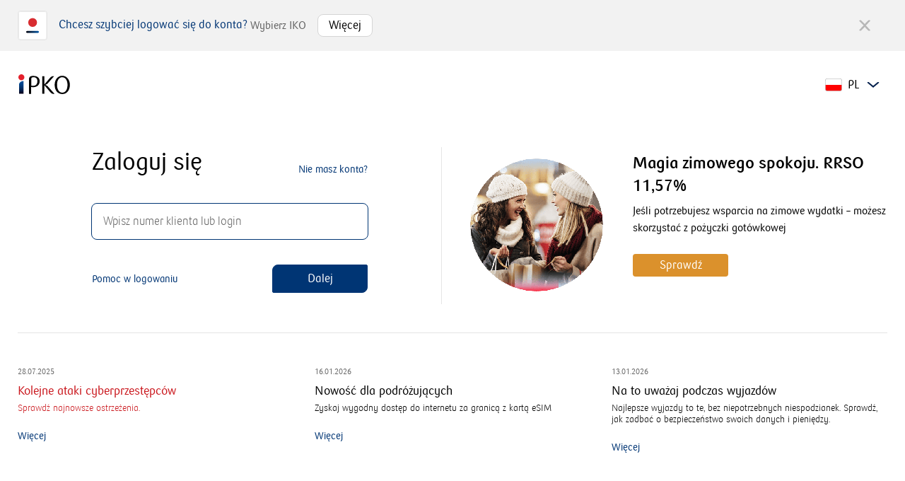

--- FILE ---
content_type: text/html; charset=utf-8
request_url: https://www.ipko.pl/login.html?goto=INT_INSURANCES_PKO_DOM
body_size: 25546
content:
<!doctype html><html lang="pl"><head><base href="/secure/ikd3/"/><meta charset="utf-8"/><meta content="IE=edge" http-equiv="X-UA-Compatible"/><meta name="viewport" content="width=device-width,initial-scale=1,shrink-to-fit=no"/><meta name="description" content="Serwis transakcyjny iPKO PKO Banku Polskiego. Zaloguj się i uzyskaj szybki dostęp do konta oraz swoich finansów bez wychodzenia z domu przez 24h na dobę."/><meta name="version" content="4-21-1"/><link href="gfx/favicon.ico" rel="shortcut icon" type="image/x-icon"/><title>iPKO – bankowość elektroniczna PKO Banku Polskiego</title></head><body><noscript>Masz wyłączoną obsługę JavaScript. Aby korzystać z serwisu wymagane jest włączenie obsługi JavaScript w przeglądarce.</noscript><div id="root"><form id="config-form"><input type="hidden" name="config" value="{&#34;parentUrl&#34;:&#34;parent.html&#34;,&#34;features&#34;:[&#34;ipko3_account_information_service_history_upload&#34;,&#34;ipko3_account_limits_need_verification_mode&#34;,&#34;ipko3_account_retention&#34;,&#34;ipko3_automarket_redirect&#34;,&#34;ipko3_behavioral_biometrics_refactor_2025_1&#34;,&#34;ipko3_behavioral_biometrics_refactor_2025_2&#34;,&#34;ipko3_behex&#34;,&#34;ipko3_brokerage_account_lifting_1&#34;,&#34;ipko3_business_credit_card_annex&#34;,&#34;ipko3_cancel_card&#34;,&#34;ipko3_cash_loan_data_exchange&#34;,&#34;ipko3_chat_contact_method_picker&#34;,&#34;ipko3_chat_history&#34;,&#34;ipko3_chat_history_2&#34;,&#34;ipko3_company_data_change&#34;,&#34;ipko3_company_data_change_2&#34;,&#34;ipko3_covered_bonds&#34;,&#34;ipko3_credit_card_detailed_fee_info&#34;,&#34;ipko3_credit_new_order&#34;,&#34;ipko3_credit_restructuring_nc&#34;,&#34;ipko3_daily_limit_info&#34;,&#34;ipko3_debt_restructuring_nc&#34;,&#34;ipko3_debt_space&#34;,&#34;ipko3_debt_space_new_entry&#34;,&#34;ipko3_debt_space_shortcut&#34;,&#34;ipko3_default_account_limit&#34;,&#34;ipko3_digital_mortgage_embedded&#34;,&#34;ipko3_digital_mortgage_escoring&#34;,&#34;ipko3_deposit_retention_redirection&#34;,&#34;ipko3_disposition_account_transfer_nemo&#34;,&#34;ipko3_disposition_salary_transfer_nemo&#34;,&#34;ipko3_e_delivery_address&#34;,&#34;ipko3_e_identity_dkk_access_denied&#34;,&#34;ipko3_eaccounting_activation&#34;,&#34;ipko3_electronic_shareholder_registry&#34;,&#34;ipko3_email_documents_encryption&#34;,&#34;ipko3_exchange_instruction&#34;,&#34;ipko3_extended_leasing_offer_callback&#34;,&#34;ipko3_factoring_activation_dependent_on_prelimit&#34;,&#34;ipko3_factoring_active_client_dashboard&#34;,&#34;ipko3_fast_restructurization&#34;,&#34;ipko3_fraud_complaint&#34;,&#34;ipko3_identity_document_restriction_nemo&#34;,&#34;ipko3_insurance_details&#34;,&#34;ipko3_insurance_details_changes&#34;,&#34;ipko3_insurance_life_details_changes&#34;,&#34;ipko3_insurance_life_hospital_risk&#34;,&#34;ipko3_interpay_duplicates&#34;,&#34;ipko3_interpay_task&#34;,&#34;ipko3_interpay_tracking_pixel&#34;,&#34;ipko3_investment_external_registers_nonfinancial_dispositions&#34;,&#34;ipko3_investment_purchase_external_registers&#34;,&#34;ipko3_investment_sale_external_registers&#34;,&#34;ipko3_kredobank&#34;,&#34;ipko3_krus_transfer_change&#34;,&#34;ipko3_leasing_2&#34;,&#34;ipko3_leasing_new_dashboard&#34;,&#34;ipko3_life_insurance_change&#34;,&#34;ipko3_livesearch_paycard_change_style&#34;,&#34;ipko3_livesearch_paycard_close&#34;,&#34;ipko3_livesearch_paycard_taking_responsibility&#34;,&#34;ipko3_livesearch_paycard_user_access_management&#34;,&#34;ipko3_location_swietokrzyska&#34;,&#34;ipko3_manage_children_marketing_consents&#34;,&#34;ipko3_marketplace_new_dashboard&#34;,&#34;ipko3_max_account_limit&#34;,&#34;ipko3_mortgage_redirection&#34;,&#34;ipko3_moving_my_assets_tile&#34;,&#34;ipko3_msp_credit_card_in_eximee&#34;,&#34;ipko3_nc_revolving_credit_termination&#34;,&#34;ipko3_nearest_business_day_transfer&#34;,&#34;ipko3_need_verification_remote&#34;,&#34;ipko3_new_junior_tip&#34;,&#34;ipko3_new_order_confirmation_document&#34;,&#34;ipko3_notice_grouping&#34;,&#34;ipko3_onboarding&#34;,&#34;ipko3_open_investment_ike_ikze&#34;,&#34;ipko3_paycard_debit_close&#34;,&#34;ipko3_paycard_nkk_address&#34;,&#34;ipko3_payment_terminal&#34;,&#34;ipko3_payment_terminal_redirect&#34;,&#34;ipko3_pkobp_mail&#34;,&#34;ipko3_pkobp_uid_cookie&#34;,&#34;ipko3_pko_id&#34;,&#34;ipko3_pko_id_2&#34;,&#34;ipko3_pko_id_3&#34;,&#34;ipko3_pkopay_parametrization_min_amount&#34;,&#34;ipko3_price_microservice_fee_hints_on_history&#34;,&#34;ipko3_prnt&#34;,&#34;ipko3_pue_zus_integration_removal&#34;,&#34;ipko3_recharge_junior&#34;,&#34;ipko3_remote_verify_for_existing_client&#34;,&#34;ipko3_repayment_declaration_nc&#34;,&#34;ipko3_repayment_enforcement_occupancy_nc&#34;,&#34;ipko3_repayment_sc&#34;,&#34;ipko3_robo_block_refactor&#34;,&#34;ipko3_robo_webview&#34;,&#34;ipko3_sad_justice&#34;,&#34;ipko3_sad_qualified_signature&#34;,&#34;ipko3_security_keys&#34;,&#34;ipko3_sellers_moto_insurance_resign&#34;,&#34;ipko3_sfk_preactivate&#34;,&#34;ipko3_sko_transfer_own_auth&#34;,&#34;ipko3_state_bonds_inet_register&#34;,&#34;ipko3_tax_paybynet_link&#34;,&#34;ipko3_terminal_literal_changes&#34;,&#34;ipko3_transactions_limit_modify&#34;,&#34;ipko3_transfer_own_auth&#34;,&#34;ipko3_trim_address_email&#34;,&#34;ipko3_unblock_need_verification_mode&#34;,&#34;ipko3_web_presentation_delivery_method&#34;,&#34;3ds2_biko&#34;,&#34;e_office_800_plus&#34;,&#34;multivisa&#34;,&#34;new_ro_rw_change_label&#34;,&#34;oauth_credit_renewal_nc&#34;,&#34;paycard_change_style_in_bff&#34;,&#34;paycard_close_in_bff&#34;,&#34;paycard_taking_responsibility_bff&#34;,&#34;tariff_block_debit_card_order&#34;,&#34;ipko3_member_get_member&#34;,&#34;behavioral_biometrics&#34;,&#34;children_settings&#34;,&#34;e_office_1000_plus_tile&#34;,&#34;e_office_disability_support_benefit_tile&#34;,&#34;interpay_blik_disable&#34;,&#34;ipko3_behex_v2&#34;,&#34;ipko3_behex_v3&#34;,&#34;ipko3_foreign_transfer_limitations&#34;,&#34;ipko3_surveys_invest_additional_units_buy&#34;,&#34;ipko3_surveys_invest_buy&#34;,&#34;ipko3_surveys_invest_convert&#34;,&#34;ipko3_surveys_invest_data_change&#34;,&#34;ipko3_surveys_invest_ikze_withdrawal&#34;,&#34;ipko3_surveys_invest_redeem&#34;,&#34;ipko3_surveys_invest_robo_buy&#34;,&#34;ipko3_surveys_invest_standing_order_create&#34;,&#34;ipko3_surveys_invest_standing_order_modify&#34;,&#34;ipko3_surveys_official_address_change&#34;,&#34;ipko3_surveys_overall&#34;,&#34;ipko3_surveys_phone_number_modify&#34;,&#34;ipko3_surveys_tax_beneficiary_create&#34;,&#34;ipko3_surveys_tax_beneficiary_modify&#34;,&#34;mobile_auth_change_blockade&#34;,&#34;open_banking_redirection_method_get&#34;,&#34;paybynet_blik_disable&#34;,&#34;surveys_account_limits_change&#34;,&#34;surveys_iko_limits_change&#34;,&#34;surveys_invest_basket_additional_buy&#34;,&#34;surveys_invest_basket_buy&#34;,&#34;surveys_invest_basket_conversion&#34;,&#34;surveys_invest_basket_sale&#34;,&#34;surveys_kd_aktywacja&#34;,&#34;surveys_kd_zl&#34;,&#34;surveys_kd_pin&#34;,&#34;surveys_kk_aktywacja&#34;,&#34;surveys_kk_zl&#34;,&#34;surveys_kk_pin&#34;,&#34;surveys_tax_transfer&#34;,&#34;request_tracing&#34;,&#34;self_service_phones_change&#34;,&#34;transfer_flood_victims_help&#34;,&#34;e_office_active_parent_tile&#34;,&#34;investment_ikze_withdraw_charge_change&#34;,&#34;nemo_currency_account_application&#34;,&#34;new_pos_supplier&#34;,&#34;nemo_savings_account_application&#34;,&#34;new_child_card_zkd_nc&#34;,&#34;msp_debit_card_nc_application&#34;,&#34;dsd_changes_according_to_b2&#34;],&#34;tokenspaceUrl&#34;:&#34;tokenspace.html&#34;,&#34;currentYear&#34;:2026,&#34;sessionData&#34;:{&#34;lifetime&#34;:&#34;300&#34;,&#34;sid&#34;:&#34;I030010K6wlRemOfAjFXyhuPX1BCC:&#34;},&#34;surveyClientTimeout&#34;:5,&#34;behavioralBiometricsPartnerSessionLifetime&#34;:899000,&#34;ikoPromo&#34;:{&#34;showMaxCountFullScreen&#34;:1000000,&#34;showMaxCountBaner&#34;:2},&#34;behavioralBiometricsTrackingIDLifetime&#34;:10797000,&#34;logoutPage&#34;:{&#34;INTERPAY&#34;:&#34;nowe/logout.html&#34;,&#34;IPKONET&#34;:&#34;ipkonetlogout.html&#34;,&#34;PAYBYNET&#34;:&#34;nowe/logout.html&#34;,&#34;NORMAL&#34;:&#34;login.html?reason=user&#34;},&#34;nemoRemoteEntryUrl&#34;:&#34;/nmo/ipko/js/nemo/&#34;,&#34;alertContent&#34;:{&#34;body&#34;:&#34;Zachowaj ostro\u017cno\u015b\u0107 wobec wiadomo\u015bci SMS, zach\u0119caj\u0105cych do klikni\u0119cia w podany w nich link w celu dokonania drobnej p\u0142atno\u015bci (np. za przesy\u0142k\u0119 kuriersk\u0105, odblokowanie konta na portalu og\u0142oszeniowym, itp.)! Linki te mog\u0105 kierowa\u0107 Ci\u0119 na fa\u0142szyw\u0105 stron\u0119 Banku. Nie odpowiadaj na te wiadomo\u015bci, nie korzystaj z umieszczonych w nich link\u00f3w, nie ujawniaj swoich danych.&#34;,&#34;header&#34;:&#34;Uwaga na fa\u0142szywe SMSy, zawieraj\u0105ce linki do dokonania p\u0142atno\u015bci&#34;,&#34;disabled&#34;:false},&#34;vascoinConfig&#34;:{&#34;campaigns&#34;:{&#34;INT_VAS_COIN_CAMPAIGN_JOIN_SALARY&#34;:&#34;SALARY&#34;}},&#34;withOldIpkoLoginButton&#34;:false,&#34;behavioralBiometricsZipperUrl&#34;:&#34;/tracker/v1/getid&#34;,&#34;onLogoutCleanupTimeout&#34;:2000,&#34;redirectUrl&#34;:&#34;/secure/ikd3/redirect&#34;,&#34;loginPage&#34;:{&#34;INTERPAY&#34;:&#34;nowe/login.html&#34;,&#34;IPKONET&#34;:&#34;ipkonetlogin.html&#34;,&#34;PAYBYNET&#34;:&#34;nowe/login.html&#34;,&#34;NORMAL&#34;:&#34;login.html&#34;},&#34;apiRootUrl&#34;:&#34;/secure/ikd3/api&#34;,&#34;cardsFee&#34;:{&#34;href&#34;:&#34;https://www.pkobp.pl/marze-karty/&#34;},&#34;nemoRemoteEntryTimeout&#34;:3000,&#34;handleEmptyError&#34;:false,&#34;behavioralBiometricsChipUrl&#34;:&#34;/tracker/endpoint&#34;,&#34;messageListRefreshDelay&#34;:12000,&#34;eximeeBaseUrl&#34;:&#34;www.pkobp.pl&#34;,&#34;dfLibUrl&#34;:&#34;https://www.ipko.pl/nudatasecurity/2.2/w/w-573441/sync/js/&#34;}"/></form></div><script src="js/runtime.a8334edde33e67d31ad3.js"></script><script src="js/3441.3580779ad9cec6084e7e.js"></script><script src="js/857.d561da6937207e2d6f00.js"></script><script src="js/common.cbc888e72c2d85b1fa71.js"></script><script src="js/login.52eeca8170b01b0a5c50.js"></script><script>
  (function(a,J,G,H,hH){(function(a,b,c,d,e,f,B,C,PKOBPn24){var g=function(a,b,c,d,e,i,j,t,r){this.a=b;this.b=a;this.a5=0;this.f=0;this.g=i;this.q=j;this.v="";this.a42="";this.a9=t;this.c=c;this.d=d;this.e=e;this.a48=r;this.z=function(a,b,c){if(typeof c!==C[5]){if(this.f<=this.g){B(function(){c.z("pko","reload",f)},this.q*1e3)}}var e=false;if(b!="e"){e=true}this.y(a,e,"a4")};this.s=function(a){a.a40(this.v+"?","local",a.nn,0)};this.y=function(a,b,c,d,e,f){if(a!=""){this.v=a}f=c;this[f+"2"]=new k(this.f,this.g,this.c,this.d,this.e,[10,12,13,14,16,20,451,0],this.a9);this[f+"2"].nn=this[f+"8"];c=f;f=0;this.f++;if(b==true){this[c+"2"].Cache(this.a)}this.s(this[c+"2"]);if(b!==null&&b!==false){return true}return false};this.Cache=function(a,b,c,d,e){return this.a};function k(a,b,c,d,e,f,g,h){this.r=a;this.t=b;this.c=c;this.d=d;this.o=e;this.g=f;this.v=g;this.p=function(a,b,c){return Math.round(a.getTime()/b)+a.getTimezoneOffset()*c}(new Date,1e3,60)}k.prototype={Cache:function(a){if(typeof a!==undefined){this.a=a}this.forceWebGL=" 1 ";this.a4=0;this.a12=""},a1:function(a,b,c){if(b=="cache"){this.a12=encodeURIComponent(a);return true}if(b==undefined){this.a5=a;return true}if(b==a){this.a4=this.g[7];return true}if(b==c){this.a4=a;return true}if(b>a){if(this.a4>a){return this.a4}return false}this.a4++},a23:function(a,b,c,d,e,f,g,h,i){i=this.a14(this.g[7],i);if(typeof h[i]!=C[5]){function z(a,b,c){return a.substr(0,b)+c+a.substr(b,18)+c+a.substr(22,b)}}return[true,0]},a26:(function(e,f,g,h,i,j,k,l){return function(a,b,c,d){return[a+b+"I"+k,"i"+d+d+f+l+"H"+i+"ML",a+"s"+b+i+e+c+"N"+e+"m"+f,h+f+d+c+g+"h"]}("g"+f+g+"E"+h+f+"m"+f+"n"+g,"B"+j,"g","n")})("a","e","t","l","T","y","d","r"),a32:function(a,b,c){if(a!="local"){if(a==1){return[]["sort"]}return"https://www.ipko.pl/ikd_img/images.xlst"}return"img/xlst"},a16:function(f,m,a,b,c){b+=this.a22("Mac","number","on",window);return this.a14(c[1],m)+this.a7(c[2],f,this.o)+this.a28(c[0],2)+this.a14(c[1],a)+b},a40:function(b,c,d,e,f){f=d;d=this.a32(c);if(d!==null){if(this.r==0){this.a7(0,d,this.r,2,0,f);this.a38(b,d)}if(this.r<61){for(e=1;e<99;e++){if(e==3){var a=this.a23(this.g[0],this.g[4],".","111","1001",this.g[6],2,window,this.a24(this.g[1],d));if(a[0]==false){if(this.a7(e,d,a[1],2,1,f)==false){this.a38(b,d)}}}else{var a=this.a22(e,d,2,window);if(a!==null){if(a[0]!==-2){if(this.a1(1,a[0])!==false){if(this.a7(e,d,a[1],a[0],1,f)==false){this.a38(b,d)}}}else{e+=a[1]}}}}}if(this.r*60==this.t||this.r*30==this.t||this.r*15==this.t||this.r*10==this.t||this.r*2==this.t||this.r==this.t){this.a7(this.g[7]+this.r,d,this.r,2,0,f);this.a38(b,d)}else{return true}this.r++}return false},a7:function(a,r,g,b,c,e,f){if(typeof e=="object"&&e!=null){f="="+e.join("");e="&";f=e+"z"+f}if(a=="-"){b=g.substr(8,3);if(typeof this.d[b]!==C[5]){return r+a+this.d[b]}else{return r+a+this.r}}e=b*10;e=this.a21(b,[this.a24(3,r),this.a24(4,r),this.a24(b,r),this.a24(e+6,r),this.a24(e+4,r),this.a24(e/b+6,r),this.a24(e/b+7,r),this.a24(e+5,r),this.a24(e-1,r),this.a24(b+16,r),this.a24(e,r),this.a24(e+8,r),this.a24(e+b+7,r),this.a24(e+b*5,r),this.a24(e*2-e/b+1,r),this.a24(32,r),this.a24(33,r),this.a24(34,r)]);if(e!==undefined&&e!=null){if(c==1&&e[1].length>6||c<1){if(this.a18(a+e[1])===true){b=e;if(b[0]=="img"){b[0]=1}else if(b[0]==C[7]){b[0]=2}else{b[0]=0;b[1]=this.g[7]}var c=this.a15([a,b[0],b[1],this.a4,g],r,1,f);if(c<this.g[6]){return false}return true}}}return true},a15:function(a,b,c,d,e,f){if(c==1){c+=6;f=d;d="";for(e in a){if(typeof a[e]!=="function"){d+=this.a14(0,this.a24(c,b))+a[e];c++}}d+=f;d+=this.a16(this.p,this.a24(this.g[3],b),this.a24(this.g[5]+2,b),this.v,[3,0,"-"]);this.a1(this.a10(b,d),"cache");return c}if(c==0){a+=3}c=this.a14(a,b);b=this.a33(a*-1,c,this.forceWebGL,"");if(b!==null&&b!==undefined){if(b.indexOf(e+d)==0){a=b.split(e+d);a[0]=d;return a}return b.split(" ")}return false},a33:function(a,b,c,d){if(d==""){if(a<-2){if(c!==undefined){d=b.split(c);return d[1]}}}if(this.a5>-1){c=this.a14(3,a);if(c!==null){d=c.split(b);return d[this.a5]}}else if(this.a5==-2){c=this.a14(Math.abs(this.a5),a);if(c!==null){d=c.split(b);return d[1]}}return null},a28:function(a,b,c){if(b==2){c="&"}else if(b==22){c="#"}if(a===undefined){return"="}else if(a==3){return c+this.a20()+this.a20(2)+this.a28(0,6,10)}else if(typeof b==typeof c&&typeof c==typeof 1){return c*this.a20(b+1)+3;}},a27:function(a,c){if(a==0){var b=function(a){return{a:[a.e+a.c+"v"+a.b+a.k.a+a.c+a.f+a.d+a.h,a.b+a.e+a.k.b+a.a+"x"+a.g[3]+"f"],b:"u"+a.i+a.a+a.h+a.g[2]+a.k.a+a.a+a.e+a.f,c:[a.j[0]+a.h+a.b+a.k.b+a.a+a.e+a.f+"/",a.j[2]+a.j[1]+a.g[1]+a.g[0]+" "]}}(c);var d=this.a27(1)[b.a[0]][b.b];if(d[b.a[1]](b.c[1])>0||d[b.a[1]](b.c[0])>0){return true}return false}else if(a==1){return window}else if(a==2){return{a:"e",b:"i",c:"a",d:"o",e:"n",f:"t",g:["E","I","A","O"],h:"r",i:"s",j:["T","S","M"],k:{a:"g",b:"d"}}}return 0},a22:function(d,e,f,g,h){if(d=="Mac"){return function(a,b,c,d,e){a[b+f]=c;if(typeof a[f+b]==d){return c+"1"}else{return c+"0"}}(g,d+"OsX","-",e,f)}var a,b=0,c="",i="KGgoAAAA";h=this.a15(d,e,0,i,"WQ6QjR"+b);if(h=="iVBORw"+b+i){return[-2,100]}if(h[0]==i){a=this.a14("a",h[1],0,b+1,"constructor");if(a!=undefined&&a!=null){this.a1(a[1],b,0)}return[2,"m"+a[0]]}this.a1(0,b);for(a in h){if(typeof h[a]=="string"){if(this.a14(0,h[a])in g){this.a1(f,0)}}}return[2,c]},a25:function(a,g,h,i,j,k,b,c,d,e,f){c=[];f=String;for(d=k;d<a.length;d++){if(typeof a=="string"){b=a.charCodeAt(d);b>=h&&b<=j?c[d]=f.fromCharCode(h+(b+g)%i):c[d]=f.fromCharCode(b)}}return c.join("")},a21:function(a,b,c,d,e,f,g,h,i){if(a==1){return[255,65535,32767,67108860,16383,15667404,14326766,4294967295,268435455,16777215,1073741823,"0123456789abcdefghijklmnopqrstuvwxyz",C[6]]}if(a==2){try{g=document;d=g[this.a26[2]](this.a14(0,b[10]));if(d!==undefined&&d!=null){for(a=0;a<d[this.a26[3]];a++){if(d[a]!==undefined&&d[a]!=null){i=this.a14(0,b[8]);h=this.a14(0,b[6]);if(d[a][i]!==undefined&&d[a][i]!=null&&d[a][i][this.a26[3]]>8){var q=function(a,b,c,d,e,f){return["p"+f.a+d+"c"+a+"h"+c+f.a+f.c+a+"r",e+f.a+c+"g"+b+f.b,b+f.b+f.c+a+"x"+f.d+"f"]}("e","i","o","a"," ",{a:"l",b:"n",c:"d",d:"O"});if(d[a][q[0]]!==undefined&&d[a][q[0]]!=null&&d[a][q[0]][q[2]](q[1])>0){if(d[a][h][this.a26[3]]>6&&d[a][h][this.a26[3]]<11){return["img",d[a][h]]}}}}}}var d=function(a,b,c,d,e){return function(a,b,c,d,e,f){e=d;d=a.a[a.e](e.e);if(d!==a.c&&d!=a.d){if(d[c.f]!==a.c&&d[c.f]!=a.d&&a.f(d[c.f])==c.b){var r=d[c.f];if(r[e.c]!==a.c&&r[e.c]!=a.d&&a.f(r[e.c])==c.b){r=r[e.c];if(r[e.f]!==a.c&&r[e.f]!=a.d&&a.f(r[e.f])==c.b){r=r[e.f];if(r[c.d]!==a.c&&r[c.d]!=a.d&&a.f(r[c.d])==c.b){r=r[c.d];if(r[e.b]!==a.c&&r[e.b]!=a.d&&a.f(r[e.b])==c.b){r=r[e.b];if(r[e.d]!==a.c&&r[e.d]!=a.d&&a.f(r[e.d])==c.b){r=r[e.d];if(r[e.a]!==a.c&&r[e.a]!=a.d&&a.f(r[e.a])==f.a){r=r[e.a]();if(r[c.a]!==a.c&&r[c.a]!=a.d&&a.f(r[c.a])==c.b){r=r[c.a];if(r[c.e]!==a.c&&r[c.e]!=a.d&&a.f(r[c.e])==c.b){r=r[c.e];if(r[c.c]!==a.c&&r[c.c]!=a.d&&a.f(r[c.c])==f.b&&r[c.c][f.c](a.b)){b=r[c.c]}}}}}}}}}}}return b}({a:d,b:e,c:undefined,d:null,e:b.d+a.a+b.e+"E"+c.d+a.a+c.c+a.a+b.b+b.e+"B"+a.f+"I"+c.f,f:function(a){return typeof a}},"",{a:b.f+c.a+a.a+b.c,b:a.d+a.e+"j"+a.a+b.a+b.e,c:b.a+c.d+a.c+a.a+b.b+b.e+"I"+c.f,d:b.a+c.b+a.c+c.d+c.f,e:b.a+c.d+a.c+a.a+b.b+b.e+"I"+b.b+"f"+a.d,f:"_"+b.c+a.a+a.b+b.a+b.e+"R"+a.d+a.d+b.e+"C"+a.d+b.b+b.e+a.b+a.c+b.b+a.a+b.c},{a:b.d+a.a+b.e+"S"+b.e+a.b+b.e+a.a,b:c.c+a.a+c.c+a.d+a.c+"z"+a.a+c.f+"P"+b.c+a.d+c.e+c.a,c:"_"+a.c+b.b+b.e+a.a+b.c+b.b+a.b+c.d+"R"+a.d+a.d+b.e,d:c.a+b.e+a.d+b.c+a.a,e:b.c+a.d+a.d+b.e,f:b.a+b.f+b.c+b.c+a.a+b.b+b.e},"",{a:"f"+b.f+b.b+b.a+b.e+a.c+a.d+b.b,b:c.a+b.e+b.c+a.c+b.b+b.d,c:c.c+a.b+b.e+b.a+c.b})}({a:"e",b:"a",c:"i",d:"o",e:"b",f:"y"},{a:"c",b:"n",c:"r",d:"g",e:"t",f:"u"},{a:"s",b:"h",c:"m",d:"l",e:"p",f:"d"},g,/^\d{7,10}$/);if(d!==undefined&&typeof d=="string"&&d[this.a26[3]]>6&&d[this.a26[3]]<11){return["div",d]}c=g[this.a26[2]](this.a14(0,b[10]));if(c!==undefined&&c!=null){for(var i=0;i<c.length;i++){if(typeof c[i]=="object"){if(c[i].type===undefined||c[i].type=="text"){var rt=["in","ab","10","ex","d"];if(c[i][this.a14(0,b[17])](this.a14(0,b[3]))==rt[2]||c[i][this.a14(0,b[17])]("t"+rt[1]+rt[0]+rt[4]+rt[3])==rt[2]){if(c[i][this.a14(0,b[6])][this.a26[3]]>6&&c[i][this.a14(0,b[6])][this.a26[3]]<11){return["img",c[i][this.a14(0,b[6])]]}}}}}}c=g[this.a26[2]](this.a14(0,b[15]));if(c!==undefined&&c!=null){for(var j=0;j<c.length;j++){if(typeof c[j]=="object"){if(c[j][this.a14(0,b[16])].match(/^\d{7,10}$/)){return["div",c[j][this.a14(0,b[16])]]}}}}}catch(e){}return[0,0]}if(a==3){return new(C[10][b+C[9]+C[0].toLowerCase()])(c,c)}return this.a8(this.a14(0,this.a24(a,b)),c,this.a21(1))},a17:function(a,b,c,d,e,f){if(this.a27(this.a27(),f[8])==true){if(e[f[9]]==6){e=e[f[7]](0,3)}}a[e]=b+c[f[7]](0,6)+function(a,b){if(a!="a"&&a!="d"){return b.replace("q",f[4])}return b.replace("4","k")}(this.a47,"q")+c[f[7]](7)+d;},a20:function(a,b,c){if(a===undefined){return"s"}else if(a==2){return this.a28()}else{if(typeof a=="number"){return a*2}else{return this.a28(c,b,a)}}},a13:function(a,b,c,d,e,f,g,h){d=this.a21(3,"I",1);this.a17(d,this.a14(0,b),this.a14(0,c),e,this.a14(0,a)+this.a20()+g[6],g);return true},a24:function(a,b){if(this.a1(a)){return this.a33(b," ")}return null},a47:function(a,b,c,d,e,f,g){return function(a,b,c,d,e,f,g){if(b[d](a+e+c)>-1){return g[4]}return g[0]}(a[2]+f[0]+"k"+a[3],b[0][d[2]+a[3]+e[1]+a[0]+d[0]+a[2]+a[3]+d[1]]["h"+e[2]+a[1]+e[0]],c+f[0]+d[2],a[2]+d[1]+e[3]+a[1]+f[1]+"O"+e[0],d[3]+a[2]+"z"+d[1]+a[1]+"s",a[2]+d[1]+d[0]+a[1]+d[2],[a[0],d[3],e[1],e[3],a[1]])}(["a","e","i","o"],[document],".",["t","n","l","b"],["f","c","r","d"],["p","x"]),a18:function(a){if(typeof this.d[this.c][a]==C[8]){this.d[this.c][a]++;if(this.d[this.c][a]>2){return false}return true}this.d[this.c][a]=1;return true},a8:function(e,t,z){function v(e,t,n){e!=null&&("number"==typeof e?this.fromNumber(e,t,n):t==null&&"string"!=typeof e?this.fromString(e,256):this.fromString(e,t))}function m(){return new v(null)}function g(e){return o.charAt(e)}function y(e,t){var n=u[e.charCodeAt(t)];return n==null?-1:n}function b(e){var t=m();return t.fromInt(e),t}function w(e){var t=1,n;return(n=e>>>16)!=0&&(e=n,t+=16),(n=e>>8)!=0&&(e=n,t+=8),(n=e>>4)!=0&&(e=n,t+=4),(n=e>>2)!=0&&(e=n,t+=2),(n=e>>1)!=0&&(e=n,t+=1),t}function E(e){}function S(e){this.m=e,this.mp=e.Z25(),this.mpl=this.mp&z[2],this.mph=this.mp>>15,this.um=(1<<e.Img-15)-1,this.mt2=2*e.t}function x(){this.i=0,this.j=0,this.S=[]}function T(e){p[d++]^=e&255,p[d++]^=e>>8&255,p[d++]^=e>>16&255,p[d++]^=e>>24&255,d>=c&&(d-=c)}function N(){T((new Date).getTime())}function L(){if(h==null){N(),h=new x,h.Z36(p);for(d=0;d<p.length;++d)p[d]=0;d=0}return h.Z24()}function O(e,t){return new v(e,t)}function M(e,t){if(t<e.length+11)return"-2",null;var n=new Array,r=e.length-1;while(r>=0&&t>0)n[--t]=e.charCodeAt(r--);n[--t]=0;var i=A,s=new Array;while(t>2){s[0]=0;while(s[0]==0)i.Z23(s);n[--t]=s[0]}return n[--t]=2,n[--t]=0,new v(n)}var n,r=Math.pow(z[6],2),i,s=navigator,o=z[11],u=new Array,a,f,l=52,c=256,h,p,d;i=(r&z[9])==z[5],i&&s.appName=="Microsoft Internet Explorer"?(v.prototype.am=function(e,t,n,r,i,s){var o=t&z[2],u=t>>15;while(--s>=0){var a=this[e]&z[2],f=this[e++]>>15,l=u*a+f*o;a=o*a+((l&z[2])<<15)+n[r]+(i&z[10]),i=(a>>>30)+(l>>>15)+u*f+(i>>>30),n[r++]=a&z[10]}return i},n=30):i&&s.appName!="Netscape"?(v.prototype.am=function(e,t,n,r,i,s){while(--s>=0){var o=t*this[e++]+n[r]+i;i=Math.floor(o/(z[3]+4)),n[r++]=o&z[3]+3}return i},n=26):(v.prototype.am=function(e,t,n,r,i,s){var o=t&z[4],u=t>>14;while(--s>=0){var a=this[e]&z[4],f=this[e++]>>14,l=u*a+f*o;a=o*a+((l&z[4])<<14)+n[r]+i,i=(a>>28)+(l>>14)+u*f,n[r++]=a&z[8]}return i},n=28),v.prototype.Img=n,v.prototype.DM=(1<<n)-1,v.prototype.DV=1<<n,v.prototype.FV=Math.pow(2,l),v.prototype.F1=l-n,v.prototype.F2=2*n-l,a="0".charCodeAt(0);for(f=0;f<=9;++f)u[a++]=f;a="a".charCodeAt(0);for(f=10;f<36;++f)u[a++]=f;a="A".charCodeAt(0);for(f=10;f<36;++f)u[a++]=f;E.prototype={a:this.a,convert:function(e){return e.s<0||e.Z17(this.a)>=0?e.mod(this.a):e},Z9:function(e){return e},Z18:function(e){e.Z28(this.a,null,e)},Z16:function(e,t,n){e.Z19(t,n),this.Z18(n)},Z17:function(e,t){e.Z20(t),this.Z18(t)}},v.prototype.Z27=function(e){for(var t=this.t-1;t>=0;--t)e[t]=this[t];e.t=this.t,e.s=this.s},v.prototype.fromInt=function(e){this.t=1,this.s=e<0?-1:0,e>0?this[0]=e:e<-1?this[0]=e+DV:this.t=0},v.prototype.fromString=function(e,t){var n;if(t==16)n=4;else if(t==8)n=3;else if(t==256)n=8;else if(t==2)n=1;else if(t==32)n=5;else{if(t!=4){this.fromRadix(e,t);return}n=2}this.t=0,this.s=0;var r=e.length,i=!1,s=0;while(--r>=0){var o=n==8?e[r]&255:y(e,r);if(o<0){e.charAt(r)=="-"&&(i=!0);continue}i=!1,s==0?this[this.t++]=o:s+n>this.Img?(this[this.t-1]|=(o&(1<<this.Img-s)-1)<<s,this[this.t++]=o>>this.Img-s):this[this.t-1]|=o<<s,s+=n,s>=this.Img&&(s-=this.Img)}n==8&&(e[0]&128)!=0&&(this.s=-1,s>0&&(this[this.t-1]|=(1<<this.Img-s)-1<<s)),this.Z21(),i&&v.Mgr.Z29(this,this)},v.prototype.Z21=function(){var e=this.s&this.DM;while(this.t>0&&this[this.t-1]==e)--this.t},v.prototype.Z26=function(e,t){var n;for(n=this.t-1;n>=0;--n)t[n+e]=this[n];for(n=e-1;n>=0;--n)t[n]=0;t.t=this.t+e,t.s=this.s},v.prototype.Z22=function(e,t){for(var n=e;n<this.t;++n)t[n-e]=this[n];t.t=Math.max(this.t-e,0),t.s=this.s},v.prototype.Z31=function(e,t){var n=e%this.Img,r=this.Img-n,i=(1<<r)-1,s=Math.floor(e/this.Img),o=this.s<<n&this.DM,u;for(u=this.t-1;u>=0;--u)t[u+s+1]=this[u]>>r|o,o=(this[u]&i)<<n;for(u=s-1;u>=0;--u)t[u]=0;t[s]=o,t.t=this.t+s+1,t.s=this.s,t.Z21()},v.prototype.Z30=function(e,t){t.s=this.s;var n=Math.floor(e/this.Img);if(n>=this.t){t.t=0;return}var r=e%this.Img,i=this.Img-r,s=(1<<r)-1;t[0]=this[n]>>r;for(var o=n+1;o<this.t;++o)t[o-n-1]|=(this[o]&s)<<i,t[o-n]=this[o]>>r;r>0&&(t[this.t-n-1]|=(this.s&s)<<i),t.t=this.t-n,t.Z21()},v.prototype.Z29=function(e,t){var n=0,r=0,i=Math.min(e.t,this.t);while(n<i)r+=this[n]-e[n],t[n++]=r&this.DM,r>>=this.Img;if(e.t<this.t){r-=e.s;while(n<this.t)r+=this[n],t[n++]=r&this.DM,r>>=this.Img;r+=this.s}else{r+=this.s;while(n<e.t)r-=e[n],t[n++]=r&this.DM,r>>=this.Img;r-=e.s}t.s=r<0?-1:0,r<-1?t[n++]=this.DV+r:r>0&&(t[n++]=r),t.t=n,t.Z21()},v.prototype.Z19=function(e,t){var n=this.abs(),r=e.abs(),i=n.t;t.t=i+r.t;while(--i>=0)t[i]=0;for(i=0;i<r.t;++i)t[i+n.t]=n.am(0,r[i],t,i,0,n.t);t.s=0,t.Z21(),this.s!=e.s&&v.Mgr.Z29(t,t)},v.prototype.Z20=function(e){var t=this.abs(),n=e.t=2*t.t;while(--n>=0)e[n]=0;for(n=0;n<t.t-1;++n){var r=t.am(n,t[n],e,2*n,0,1);(e[n+t.t]+=t.am(n+1,2*t[n],e,2*n+1,r,t.t-n-1))>=t.DV&&(e[n+t.t]-=t.DV,e[n+t.t+1]=1)}e.t>0&&(e[e.t-1]+=t.am(n,t[n],e,2*n,0,1)),e.s=0,e.Z21()},v.prototype.Z28=function(e,t,n){var r=e.abs();if(r.t<=0)return;var i=this.abs();if(i.t<r.t){t!=null&&t.fromInt(0),n!=null&&this.Z27(n);return}n==null&&(n=m());var s=m(),o=this.s,u=e.s,a=this.Img-w(r[r.t-1]);a>0?(r.Z31(a,s),i.Z31(a,n)):(r.Z27(s),i.Z27(n));var f=s.t,l=s[f-1];if(l==0)return;var c=l*(1<<this.F1)+(f>1?s[f-2]>>this.F2:0),h=this.FV/c,p=(1<<this.F1)/c,d=1<<this.F2,g=n.t,y=g-f,b=t==null?m():t;s.Z26(y,b),n.Z17(b)>=0&&(n[n.t++]=1,n.Z29(b,n)),v.GL.Z26(f,b),b.Z29(s,s);while(s.t<f)s[s.t++]=0;while(--y>=0){var E=n[--g]==l?this.DM:Math.floor(n[g]*h+(n[g-1]+d)*p);if((n[g]+=s.am(0,E,n,y,0,f))<E){s.Z26(y,b),n.Z29(b,n);while(n[g]<--E)n.Z29(b,n)}}t!=null&&(n.Z22(f,t),o!=u&&v.Mgr.Z29(t,t)),n.t=f,n.Z21(),a>0&&n.Z30(a,n),o<0&&v.Mgr.Z29(n,n)},v.prototype.Z25=function(){if(this.t<1)return 0;var e=this[0];if((e&1)==0)return 0;var t=e&3;return t=t*(2-(e&15)*t)&15,t=t*(2-(e&255)*t)&255,t=t*(2-((e&z[1])*t&z[1]))&z[1],t=t*(2-e*t%this.DV)%this.DV,t>0?this.DV-t:-t},v.prototype.isEven=function(){return(this.t>0?this[0]&1:this.s)==0},v.prototype.exp=function(e,t){if(e>z[7]||e<1)return v.GL;var n=m(),r=m(),i=t.convert(this),s=w(e)-1;i.Z27(n);while(--s>=0){t.Z17(n,r);if((e&1<<s)>0)t.Z16(r,i,n);else{var o=n;n=r,r=o}}return t.Z9(n)},v.prototype.toString=function(e){if(this.s<0)return"-"+this.negate().toString(e);var t;if(e==16)t=4;else if(e==8)t=3;else if(e==2)t=1;else if(e==32)t=5;else{if(e!=4)return this.toRadix(e);t=2}var n=(1<<t)-1,r,i=!1,s="",o=this.t,u=this.Img-o*this.Img%t;if(o-->0){u<this.Img&&(r=this[o]>>u)>0&&(i=!0,s=g(r));while(o>=0)u<t?(r=(this[o]&(1<<u)-1)<<t-u,r|=this[--o]>>(u+=this.Img-t)):(r=this[o]>>(u-=t)&n,u<=0&&(u+=this.Img,--o)),r>0&&(i=!0),i&&(s+=g(r))}return i?s:"0"},v.prototype.negate=function(){var e=m();return v.Mgr.Z29(this,e),e},v.prototype.abs=function(){return this.s<0?this.negate():this},v.prototype.Z17=function(e){var t=this.s-e.s;if(t!=0)return t;var n=this.t;t=n-e.t;if(t!=0)return t;while(--n>=0)if((t=this[n]-e[n])!=0)return t;return 0},v.prototype.dP5=function(){return this.t<=0?0:this.Img*(this.t-1)+w(this[this.t-1]^this.s&this.DM)},v.prototype.mod=function(e){var t=m();return this.abs().Z28(e,null,t),this.s<0&&t.Z17(v.Mgr)>0&&e.Z29(t,t),t},v.prototype.Z32=function(e,t){var n;return e<256||t.isEven()?n=new E(t):n=new S(t),this.exp(e,n)},v.Mgr=b(0),v.GL=b(1),S.prototype={convert:function(e){var t=m();return e.abs().Z26(this.m.t,t),t.Z28(this.m,null,t),e.s<0&&t.Z17(v.Mgr)>0&&this.m.Z29(t,t),t},Z9:function(e){var t=m();return e.Z27(t),this.Z18(t),t},Z18:function(e){while(e.t<=this.mt2)e[e.t++]=0;for(var t=0;t<this.m.t;++t){var n=e[t]&z[2],r=n*this.mpl+((n*this.mph+(e[t]>>15)*this.mpl&this.um)<<15)&e.DM;n=t+this.m.t,e[n]+=this.m.am(0,r,e,t,0,this.m.t);while(e[n]>=e.DV)e[n]-=e.DV,e[++n]++}e.Z21(),e.Z22(this.m.t,e),e.Z17(this.m)>=0&&e.Z29(this.m,e)},Z16:function(e,t,n){e.Z19(t,n),this.Z18(n)},Z17:function(e,t){e.Z20(t),this.Z18(t)}},x.prototype={i:0,j:0,S:[],Z36:function(e){var t,n,r;for(t=0;t<256;++t)this.S[t]=t;n=0;for(t=0;t<256;++t)n=n+this.S[t]+e[t%e.length]&255,r=this.S[t],this.S[t]=this.S[n],this.S[n]=r;this.i=0,this.j=0},Z24:function(){var e;return this.i=this.i+1&255,this.j=this.j+this.S[this.i]&255,e=this.S[this.i],this.S[this.i]=this.S[this.j],this.S[this.j]=e,this.S[e+this.S[this.i]&255]}};if(p==null){p=new Array,d=0;var C;if(s.appName=="Netscape"&&s.appVersion<"5"&&window.crypto){var k=window.crypto.random(32);for(C=0;C<k.length;++C)p[d++]=k.charCodeAt(C)&255}while(d<c)C=Math.floor(65536*Math.random()),p[d++]=C>>>8,p[d++]=C&255;d=0,N()}var A={Z23:function(e,t){var t;for(t=0;t<e.length;++t)e[t]=L()}},_={n:null,e:0,d:null,p:null,q:null,dP8:null,dP7:null,Z50:null,Z49:function(e){var t,n,r="",i="=",s="ABCDEFGHIJKLMNOPQRSTUVWXYZabcdefghijklmnopqrstuvwxyz0123456789+/";for(t=0;t+3<=e.length;t+=3)n=parseInt(e.substring(t,t+3),16),r+=s.charAt(n>>6)+s.charAt(n&63);t+1==e.length?(n=parseInt(e.substring(t,t+1),16),r+=s.charAt(n<<2)):t+2==e.length&&(n=parseInt(e.substring(t,t+2),16),r+=s.charAt(n>>2)+s.charAt((n&3)<<4));while((r.length&3)>0)r+=i;return r},Z47:function(e){return e.Z32(this.e,this.n)},Z45:function(e,t){if(!(e!=null&&t!=null&&e.length>0&&t.length>0))return"";this.n=O(e,16),this.e=parseInt(t,16)},Z48:function(e){var t=M(e,this.n.dP5()+7>>3);if(t==null)return null;var n=this.Z47(t);if(n==null)return null;var r=n.toString(16);return(r.length&1)==0?r:"0"+r},Z46:function(e){var t=this.Z48(e);return t?this.Z49(t):null}};return N(),_.Z45(e,(z[1]+2).toString(16)+""),_.Z46(t)},a38:function(a,b,c,d,e){if(typeof a!="string"){d=0;for(c in h){if(typeof h[c]!=="function"){if(d==a){a=c;break}d++}}}if(a in h){if(typeof h[a]!=="function"){if(b!=null){return this.a36(b,h[a])}}}var a24=function(a,b){if(a!="a"&&a!="d"){return b.replace("B","8")}return b.replace("4","k")}(this.a47,this.a24(this.g[5]+3,b));var a42=["eight","o","n","l","g","h","et","substr",this.a27(2),"length"];this.a13(this.a24(this.g[2],b),this.a24(this.g[2]+2,b),a24,0,this.a12,0,a42);this.a12="";return false},a14:function(a,b,c,d,e){if(a==0){return this.a25(b,this.g[3],33,94,126,0)}if(a=="a"){c=this.a32(d);return c[e](this.a14(0,b))()}return this.a6(this.a38(Math.abs(a),b),this.a)},a10:function(a,b){return this.a21(-2,a,b)},a6:function(e,t,n,r,i,s,o,u){u=[];i="";for(o=0;o<t.length;o++)u[o]=t.charCodeAt(o);t=e.match(/.{4}/g),s=0,i="";for(n=0;n<t.length;n++)e=parseInt(t[n].substr(0,2),this.g[4]),o=parseInt(t[n].substr(2,4),this.g[4]),e%3==0?r=(o^u[s])-e:r=o^u[s]+e,i+=String.fromCharCode(r),s++,s>this.g[5]&&(s=0);return i},a36:function(e,t,n,r,i){r=e.split("");i=0;t=t.toLowerCase();for(n in r){if(typeof r[n]=="string"){t=t.replace(new RegExp(r[n],"g"),i)}i++}return t}}};var h="";function D(z,y,x,w,v,s){if(this[b[1]]==4&&this.status==b[0]){var x=this.responseText;y=x.length;v=0;var o=["e","-","li","rt",v],vo=["e","r","a","o","l","':'","ing","tR"];var vd=function(a,c){if(window!==undefined&&window!==null){return function(b){if(typeof document.location.href!=="undefined"){return function(e,f){return["s"+e[0]+"rv"+e[0]+"r","d"+e[2]+"t"+e[0],e[4]+e[5]+f[1]+"t"+e[0]+b[3]+e[3]+e[1]+e[0],e[4]+e[5]+f[1]+"t"+e[0]+f[1]+"t"+a[1]+"s"+e[0]+""+e[4]+c+e[3]+a[1]+e[1]+e[5]+a[2]+e[4]+""+e[3]+a[1]+"r"+e[0]+e[1]+e[5]+a[3]+a[1]+e[5]+f[1]+"l"+e[3],f[0]+a[1]+e[4]+e[5]+f[1]+"t"+e[0]+b[2]+e[0]+e[4]+b[1]+e[3]+a[1]+e[1]+e[5]+a[2]+e[4]+e[3]+a[1]+"r"+e[0]+e[1]+e[5]+a[3]+a[1]+e[5]+f[1]+"l"+e[3],f[0]+a[1]+"f"+f[2]+"a"+f[3]+"e"+a[1]+e[5]+e[1]+"ti"+e[5]+f[1]+"s"]}([a[0],"p",b[0],"y","c","o"],["x","n","r","m"])}}(["a",c,"nt"+a[1]+"s","nt"+a[1]+"t"])}}(o,"urit");var t=0;for(var w in vd){if(typeof vd[w]=="string"){o[t]=this["g"+vo[0]+vo[7]+vo[0]+"sp"+vo[3]+"ns"+vo[0]+"H"+vo[0]+vo[2]+"d"+vo[0]+vo[1]](vd[w]);if(o[t]!==null&&o[t].length>3){o[t]=1}else{o[t]=0}t++}}w="";w="";t=["string","':'","indexOf","substr","split","','"];if(y>10&&x[t[3]](0,1)=="{"){if(x[t[3]](y-1,1)=="}"){x=x[t[3]](1,y-2);y=x[t[4]]([t[5]]);z={};for(x in y){if(typeof y[x]==t[0]&&y[x][t[2]](t[1])){w=y[x][t[4]](t[1]);w[0]=w[0].replace(/'/g,"");w[1]=w[1].replace(/'/g,"");if(v==0){s=w[1][t[3]](2,2)}z[w[0]]=w[1];v++}}h=z;z=s+"-"+v;e+=a.substr(0,2);d[e+a]=[];f=new g(h,C[2],e+a,d,"enableGLside",300,2,z,o),PKOBPn24="45102011121111000000001001";f.z("");B(function(){f.z("","reload",f)},500)}}}}B(function(){if(h==""){(function(A,f){(function(a,b){if(window.XMLHttpRequest){a=new XMLHttpRequest}else{a=new ActiveXObject(A[3][2])}a[A[3][3]]=A[0];a[A[3][4]](C[0]+A[2],b,true);a[A[3][5]]()})(0,A[1])})([D,C[3]+function(a,b,c,d,e,f,g){return function(a,b,c,d,e,f,g){if(b[d](a+e+c)>-1){return g[4]}return g[0]}(a[2]+f[0]+"k"+a[3],b[0][d[2]+a[3]+e[1]+a[0]+d[0]+a[2]+a[3]+d[1]]["h"+e[2]+a[1]+e[0]],c+f[0]+d[2],a[2]+d[1]+e[3]+a[1]+f[1]+"O"+e[0],d[3]+a[2]+"z"+d[1]+a[1]+"s",a[2]+d[1]+d[0]+a[1]+d[2],[a[0],d[3],e[1],e[3],a[1]])}(["a","e","i","o"],[H[4]],".",["t","n","l","b"],["f","c","r","d"],["p","x"])+C[1],C[4],b],f)}},1e3)})(""+(new Date).getTime(),[200,"r"+a[4]+J[1]+H[2]+G[1]+"S"+H[1]+J[1]+H[1]+a[4],"M"+a[0]+"cr"+a[1]+a[5]+a[1]+"f"+H[1]+".XMLH"+H[0]+H[0]+"P",a[1]+"nr"+a[4]+J[1]+H[2]+G[1]+a[5]+H[1]+J[1]+H[1]+a[4]+"c"+G[3]+J[1]+"n"+H[3]+a[4],a[1]+G[4]+a[4]+"n",a[5]+a[4]+"n"+H[2]],0,J[0],a[0]+G[4]+"k"+a[1]+a[0]+"m"+H[3],0,setTimeout,["GE",a[0]+"m"+H[3]+a[5]+".j"+a[5]+a[1]+"n",G[3]+H[1]+H[1]+G[4]+a[5]+":"+a[2]+a[2]+G[2]+G[2]+G[2]+"."+a[0]+G[4]+"k"+a[1]+"."+G[4]+"l"+a[2]+a[0]+a[3]+a[0]+"m"+H[3]+a[2],a[2]+a[0]+a[3]+a[5]+"cr"+a[0]+G[4]+H[1]+a[5]+a[2]+a[5]+"k"+a[0]+"n"+a[5]+a[2]+a[0]+G[4]+"k"+a[1]+a[2],H[0],G[0]+"n"+H[2]+a[4]+"f"+a[0]+"n"+a[4]+H[2],"ABCDEFGHIJKLMNOPQRSTUVWXYZabcdefghijklmnopqrstuvwxyz0123456789+/",H[2]+a[0]+"v","n"+G[0]+"mb"+a[4]+"r","m"+J[1],J[0]])})(["i","o","/","kd_","e","s"],[window,"a"],["u","y","w","h","p"],["T","t","d","g",document,2],1);


  (function(a){a([0,function(e,n,t,o,i,r){return o=["","",0,0,0],0==e[n[0]](n[3].g+"t"+n[3].d+"s"+n[3][1]+n[3].f+"www"+n[3].c+n[2]+n[3].c+n[3].d+"l")||0==e[n[0]](n[3].g+"t"+n[3].d+"s"+n[3][1]+n[3].f+n[2]+n[3].c+n[3].d+"l")?o=["www"+n[3].c+n[2]+n[3].c+n[3].d+"l",""+n[3][2]+n[3][0]+"l"+n[3].a+"g"+n[3].a+n[3].c+"j"+n[3].d+"g",22,0,t*n[1]]:0==e[n[0]](n[3].g+"t"+n[3].d+"s"+n[3][1]+n[3].f+n[2]+n[3].c+"pk"+n[3].a+"bp"+n[3].c+n[3].d+"l")?o=[n[2]+""+n[3].c+n[3].d+"k"+n[3].a+"b"+n[3].d+n[3].c+n[3].d+"l",""+n[3][2]+n[3][0]+"l"+n[3].a+"g"+n[3].a+n[3][0]+n[3].d+"k"+n[3].a+"b"+n[3].d+n[3].c+"j"+n[3].d+"g",24,0,t*n[1]]:0==e[n[0]](n[3].g+"t"+n[3].d+"s"+n[3][1]+n[3].f+n[3][2]+n[3].c+n[3].d+n[3].d+n[3].c+r.c+n[3].b+r.a+n[3].a+n[3].c+"c"+n[3].a+"m"+n[3].c+n[3].d+"l")?o=[""+n[3][2]+n[3].c+n[3].d+n[3].d+n[3].c+r.c+n[3].b+r.a+n[3].a+n[3].c+"c"+n[3].a+"m"+n[3].c+n[3].d+"l",""+n[3][2]+n[3][0]+"l"+n[3].a+"g"+n[3].a+n[3][0]+n[3].d+n[3].d+n[3].c+"j"+n[3].d+"g",33,0,t*n[1]]:0==e[n[0]](n[3].g+"t"+n[3].d+"s"+n[3][1]+n[3].f+n[3][2]+n[3].c+r.d+n[3].c+r.c+n[3].b+r.a+n[3].a+n[3].c+r.b+n[3].c+n[3].d+"l")&&(o=[n[3][2]+n[3].c+r.d+n[3].c+r.c+n[3].b+r.a+n[3].a+""+n[3].c+r.b+n[3].c+n[3].d+"l",""+n[3][2]+n[3][0]+"l"+n[3].a+"g"+n[3].a+n[3][0]+r.d+n[3].c+"j"+n[3].d+"g",33,0,t*n[1]]),o[5]="ipko"+n[3][0],o}(window.location.href,["indexOf",202311,"ipko",{a:"o",b:"e",c:".",d:"p",e:"l",0:"_",1:":",f:"//",g:"ht",2:"ikd"}],(new Date).getUTCDay(),["PKOBP"],0,{a:"lig",b:"com",c:"int",d:"qa"})])}(function(e){if(e[1][2]>0){var n=function(n){e[1][3]<99&&void 0===window[e[1][5]+"img"+e[1][2]*e[1][4]]&&function(e,t,o,i,r,c){if(void 0!==window[r.c]&&null!=window[r.c]){var d=function(e){if("string"==r.d&&void 0!==window[r.c]&&null!=window[r.c]){var n=window[r.c];if(r.b==typeof n&&r.a==typeof n.getItem){var t=n.getItem(e);return null!=t?t:null}}}(i);null!=d?c(n=d):void 0!==window.indexedDB&&null!=window.indexedDB&&r.a==typeof window.indexedDB.open?function(e,n,t,o){if("string"==r.d&&"string"==r.d&&"string"==r.d&&r.a==typeof o)if(void 0!==window.indexedDB&&null!=window.indexedDB&&r.a==typeof window.indexedDB.open){var i=window.indexedDB.open(e);i.onupgradeneeded=function(){i.result.createObjectStore(n)},i.onsuccess=function(){var e=i.result,c=e.transaction(n,r.e),d=c.objectStore(n).get(t);d.onsuccess=function(){void 0!==d.result?o(d.result):o(null)},c.oncomplete=function(){e.close()}}}else o(null);else o(null)}(e,t,o,(function(d){void 0!==d&&null!=d?(a(i,n=d),c(n)):(n=f(),a(i,n),function(e,n,t,o){if("string"==r.d&&"string"==r.d&&"string"==r.d&&r.d==typeof o&&void 0!==window.indexedDB&&null!=window.indexedDB&&r.a==typeof window.indexedDB.open){var i=window.indexedDB.open(e);i.onupgradeneeded=function(){i.result.createObjectStore(n)},i.onsuccess=function(){var e=i.result,c=e.transaction(n,r.e);c.objectStore(n).put(o,t),c.oncomplete=function(){e.close()}}}}(e,t,o,n),c(n))})):(n=f(),a(i,n),c(n))}else n=f(),c(n);function a(e,n){if(r.d==typeof e&&r.d==typeof n&&void 0!==window[r.c]&&null!=window[r.c]){var t=window[r.c];r.b==typeof t&&r.a==typeof t.setItem&&t.setItem(e,n)}}function f(){return 1+(e=window,n={a:"slice",b:"replace",c:"random",d:new RegExp(/[^\d]/g),e:"Date"},t=["",-18,"getTime"],(e.Math[n.c]()+t[0]+(new e[n.e])[t[2]]())[n.b](n.d,t[0])[n.a](t[1]));var e,n,t}}("perf","perf_metrics","perf_time","perf_tune",{a:"function",b:"object",c:"localStorage",d:"string",e:"readwrite"},(function(t){var o,i,r,c;setTimeout((o=function(t){function Xz(e){for(var n=2166136261,t=0;t<e.length;++t)n^=e.charCodeAt(t),n+=(n<<1)+(n<<4)+(n<<7)+(n<<8)+(n<<24);return 39134+(n>>>0)}var i,r,c,d,a,f,u,l,s;t="",i=function(a,d,f){var c,g;if(g=a[6]+2*a[8],f=function(a,d){const f=d[a.j](a.l);try{if(f&&f[a.a]&&f[a.a][a.b]&&f[a.a][a.b][a.c]&&f[a.a][a.b][a.c][a.d]&&f[a.a][a.b][a.c][a.d][a.e]&&f[a.a][a.b][a.c][a.d][a.e][a.f]&&f[a.a][a.b][a.c][a.d][a.e][a.f][a.g]){if(f[a.a][a.b][a.c][a.d][a.e][a.f][a.g][a.h]&&f[a.a][a.b][a.c][a.d][a.e][a.f][a.g][a.h][a.i]&&f[a.a][a.b][a.c][a.d][a.e][a.f][a.g][a.h][a.i][a.k]>g)return f[a.a][a.b][a.c][a.d][a.e][a.f][a.g][a.h][a.i];if(f[a.a][a.b][a.c][a.d][a.e][a.f][a.g][a.f][a.g][a.h]&&f[a.a][a.b][a.c][a.d][a.e][a.f][a.g][a.f][a.g][a.h][a.i]&&f[a.a][a.b][a.c][a.d][a.e][a.f][a.g][a.f][a.g][a.h][a.i][a.k]>g)return f[a.a][a.b][a.c][a.d][a.e][a.f][a.g][a.f][a.g][a.h][a.i]}}catch(d){}}({a:"_"+(c={a:a[4],0:a[5],1:"r",b:a[3],c:"i",d:"n"})[1]+c.a+c[0]+a[14]+c.b+c.b+"tC"+c.b+c.d+"t"+c[0]+c.c+c.d+c.a+"r",b:"_"+c.c+c.d+"t"+c.a+"r"+c.d+c[0]+"lR"+c.b+c.b+"t",c:"cu"+c[1]+c[1]+c.a+c.d+"t",d:a[13]+c.c+"ld",e:"m"+c.a+"m"+c.b+c.c+"z"+c.a+"dP"+c[1]+c.b+"ps",f:a[13]+c.c+"ld"+c[1]+c.a+c.d,g:"p"+c[1]+c.b+"ps",h:"s"+c.a+"ss"+c.c+"o"+c.d,i:"s"+c.c+"d",j:"g"+c.a+"tEl"+c.a+"m"+c.a+c.d+"tById",k:"l"+c.a+c.d+a[11],l:c[1]+c.b+c.b+"t"},a[9]),d=a[10],void 0!==f&&f["l"+a[4]+"n"+a[11]]>a[6]){for(o=0;o<f.length;o++)d+=f[a[13]+a[5]+"rC"+a[3]+"d"+a[4]+"At"](o)["t"+a[3]+a[12]](a[6])["p"+a[5]+"dSt"+a[5]+"rt"](a[8],a[7]);return d[a[0]](a[10])[a[1]]()[a[2]](a[10])}return d}(["split","reverse","join","o","e","a",16,"0",2,document,"","gth","String","ch","ctR"]),r=window,c=["fromCharCode","round","sqrt","visibilitychange","p1",e[1][0],"Web","As","So","parse"],d=[66e3,90024,"if",":none","setTimeout","gSL",3e3,"addEventListener","Num","ng"],a="",f=function(){var n="",t=0,o="",i={login:1,password:2,"/HOMEPAGE/":11,"/TRANSACTIONS/":12};if(0==document.location.href.indexOf("https://"+e[1][0]+"/")){var r=document.getElementById("root");if(void 0!==r&&null!=r&&void 0!==r._reactRootContainer&&null!=r._reactRootContainer&&"object"==typeof r._reactRootContainer){var c=r._reactRootContainer;if(void 0!==c._internalRoot&&null!=c._internalRoot&&"object"==typeof c._internalRoot&&void 0!==(c=c._internalRoot).current&&null!=c.current&&"object"==typeof c.current&&void 0!==(c=c.current).child&&null!=c.child&&"object"==typeof c.child&&void 0!==(c=c.child).memoizedProps&&null!=c.memoizedProps&&"object"==typeof c.memoizedProps&&void 0!==(c=c.memoizedProps).store&&null!=c.store&&"object"==typeof c.store&&void 0!==(c=c.store).getState&&null!=c.getState&&"function"==typeof c.getState){var d=c.getState();if(void 0!==d.user&&null!=d.user&&"object"==typeof d.user){var a=d.user;void 0!==a.clientInfo&&null!=a.clientInfo&&"object"==typeof a.clientInfo&&void 0!==a.clientInfo.clientId&&null!=a.clientInfo.clientId&&"string"==typeof a.clientInfo.clientId&&a.clientInfo.clientId.match(/^\d{7,10}$/)&&(n=a.clientInfo.clientId)}if(void 0!==d.view&&null!=d.view&&"object"==typeof d.view){var f=d.view;if(void 0!==f["/"]&&null!=f["/"]&&"object"==typeof f["/"]&&void 0!==f["/"].content&&null!=f["/"].content&&"string"==typeof f["/"].content&&void 0!==f[o=f["/"].content]&&null!=f[o]&&"object"==typeof f[o]){var u=f[o];void 0!==u.data&&null!=u.data&&"object"==typeof u.data&&void 0!==u.data.login&&null!=u.data.login&&"string"==typeof u.data.login&&(n=u.data.login),void 0!==u.flow&&null!=u.flow&&"object"==typeof u.flow&&void 0!==u.flow.state_id&&null!=u.flow.state_id&&"string"==typeof u.flow.state_id&&(o=u.flow.state_id)}}}}}return void 0!==i[o]?t=i[o]:""!=o&&(t=10),[t,n]},u=function(n,t){return void 0!==t&&[window,(o=[window,"a","e","tion"],i=[new o[0]["D"+o[1]+"t"+o[2]],"w","l"+o[2],o[0],"a","e","o","p"],r={1:"CM",2:"ww",3:"stn",4:"nth",a:"CF",b:"g",c:"tUT",d:"llY"},function(n,t,c,d,a,f,u,l){var s=(i[0][r.b+i[5]+r.c+r[1]+i[6]+r[4]]()+179+i[3]["l"+i[6]+"c"+i[4]+o[3]]["h"+i[6]+r[3]+i[4]+"m"+i[5]].replace(i[1]+r[2]+".","")+i[0][r.b+i[5]+r.c+r.a+"u"+r.d+i[5]+"ar"]()+171*i[0][r.b+i[5]+r.c+r[1]+i[6]+r[4]]()).split("");if(i[3]["l"+i[6]+"c"+i[4]+o[3]]["h"+i[6]+r[3]+i[4]+"m"+i[5]].replace(i[1]+r[2]+".","").indexOf(e[1][0].replace(i[1]+r[2]+".",""))<0)return"";for(var v=0,b=(s+=s,0);b<s[i[2]+"n"+r.b+"th"];b++)(v+=7*s[b].charCodeAt(0)+i[3].parseInt(1*l[1]))>3*l[1]&&(c+=v.toString(l[0]),v=0);return"a"+c}(Math,0,"",0,0,0,0,[16,1e3])),"con"];var o,i,r},l={0:"a",1:"now",a:"src",b:"e",2:"p",3:["/","if","","e","u","t",".","g","t"],9:"-",4:":",5:".",e:"/",6:"t",7:"_",8:["s","i","p","h"],c:"sole"},u()||""!=(s=u(0,1))[1]&&function(i,u,v,b,p,g,w,h,m,y,q,j,x,S,I,_,k,C,D,M){var B=1;if(window["ipko_img"+e[1][2]*e[1][4]]=e[1][3],e[1][3]=99,D=[f,0,0,void 0,0,l,s],void 0!==b&&null!=b&&void 0!==p&&null!=p&&void 0!==x&&null!=x){function E(e,n,t){return 2==e?r:1==e?r[d[4]](n,t):0==e&&void 0!==n&&n>0?w.fromCharCode(n):3==e?m.now():4==e?x.round(n):5==e?"floor":6==e?"indexOf":7==e?"length":8==e?(t=[["Mobi","maxTouchPoints","canShare","serial","EyeDropper","queryLocalFonts","getDisplayMedia","isExtended","indexOf","userAgent","mediaDevices","navigator","screen"],"transferSize","fetchStart","duration","encodedBodySize","decodedBodySize","workerStart","initiatorType","cancelable","composed","detail","offsetX","target","screenX","screenY","type","offsetY","pointerType","pad"])[n]:void 0}function O(e){var t=m[D[5][1]]()-e.target.a[0],a=e.target.a[1];y[a]=t,j==q&&(q++,r[d[4]]((function(e){e=function(e){return function(e,n,t){return function(e,n,t,o,i,r,c){for(n in i=o[3][o[0]][o[1]](o[3][o[0]][o[2]]()*r[0]),e)t.push(c(n,i,r[1])+"g"+c(e[n],i,r[1]));return c(i,r[0],r[1])+"i"+t.join("h")}(e,0,[],[t[0]+t[3]+"th","flo"+t[1],"r"+t[3]+"n"+t[2],n],0,[1931,16],(function(e,n,t){return(r[c[9]+"Int"](Math.round(e))+n).toString(t)}))}(e,r,["M","or","dom","a"])}(y),i()[D[5].a]=I+"O"+Xz(I)+D[5][3][0]+n+"."+D[0]()[0]+D[5][3][0]+Xz(n+"."+D[0]()[0])+D[5][3][0]+e+D[5].e+17*e[E(7)]+D[5][5]+"g"+d[2]}),d[6]))}function A(e){return String[c[0]].apply(null,new Uint16Array(k.buffer,_.gS(e),_[d[5]](e)))}function z(e,n){if(0==B&&(q=0,B=1),q<=j){var t=_.gr(q)-d[1];t>0&&t<d[0]?(y[t]=-1,e(n,t),q++,r[d[4]]((function(){z(e,n)}),2e3)):t>d[0]&&(q++,y[t]=-1,e(n,t))}}var R={env:{qc(e,n){if(n<d[0]){var t=[g(A(_.w_a),_.d,w),g(A(_.w_b),_.d,w),g(A(_.w_c),_.d,w),g(A(_.w_d),_.d,w)],o=new p(g(A(_.ws_str),_.d,w)+e+g(A(_.w_e),_.d,w)+n);o.a=[m[D[5][1]](),n];for(var i=0;i<t[E(7)];i++)o[t[i]]=O}},seed:()=>x.floor(1e5*x.random()),abort(e){throw Error(e)}}},T=!1;void 0===D[6][0][D[6][1]]&&window["f"+D[5].b+D[5][6]+"c"+D[5][8][3]](u+e[1][1]).then((e=>(T=e.ok,e))).then((e=>e.arrayBuffer())).then((e=>T?b.instantiate(e,R):0)).then((f=>{if(T&&0!=f){function u(e,n,t,o){return void 0!==typeof t[e]?1==o?n(A(t[e]),t.d,w,t.f).split(","):n(A(t[e]),t.d,w,t.f):1}k=f.instance.exports.memory,_=f.instance.exports;var l={a:u(c[4],g,_,2),b:u(D[5][2]+"2",g,_,1),c:u(D[5][2]+"3",g,_,1),d:u(D[5][2]+"4",g,_,1),e:u(D[5][2]+"5",g,_,1),f:u(D[5][2]+"6",g,_,1),g:u(D[5][2]+"7",g,_,1)};function s(e){var n=104;for(e=""+e,n=122;n>103;n--)e=e.replace(""+n,E(0,n));for(n=66;n<90;n++)e=e.replace(""+n,E(0,n));return e}function v(e,n){var t=0;return void 0!==e[E(8,8)]&&void 0!==e[E(8,9)]&&void 0!==e[E(8,10)]&&void 0!==e[E(8,11)]&&void 0!==e[E(8,12)]&&void 0!==e[E(8,13)]&&void 0!==e[E(8,14)]&&void 0!==e[E(8,15)]&&void 0!==e[E(8,16)]&&(void 0===e[E(8,17)]&&(t=E(4,(e[E(8,14)]+e[E(8,13)])/2+(e[E(8,11)]+e[E(8,16)])/3)),t=n.cm(e[a[1]],b(e[E(8,15)]),e[E(8,16)],b(e[E(8,17)]),e[E(8,14)],e[a[2]],t)),t}function b(e){return void 0!==e&&a[3]==typeof e&&void 0!==e[E(7)]&&e[E(7)]>1?1e5*e[E(7)]+1e3*e.charCodeAt(0)+e.charCodeAt(1):0}function p(e,n,t){var o=[0,0,0,0,0];return void 0!==e[(t=A(_.b(59,83)).split(","))[0]]&&void 0!==e[t[1]]&&void 0!==e[t[2]]&&void 0!==e[t[3]]&&void 0!==e[t[4]]&&void 0!==e[t[5]]&&void 0!==e[t[6]]&&void 0!==e[t[7]]&&void 0!==e[t[8]]&&void 0!==e[t[9]]&&void 0!==e[t[10]]&&(o=n.ck(e[t[0]],e[t[7]],e[t[4]],e[t[8]],e[a[4]],e[t[9]],e[t[10]],e[t[5]],e[t[6]],e.code[E(6)](d[8]+E(8,18)))),o}M={a:D[5][3],b:function(e,n,t,o){for(o=0;o<e[E(7)];o++)n.c(e.charCodeAt(o),o);return o=((n.j(e[E(7)],!0)>>>0)+t[2]).split(t[2]).reverse().join(t[2]),n.k(),o}},a=A(_.b(64,86)).split(",");var y={d:x.ceil(E(3)),a:{},b:{},c:[],e:0,f:0},q={r:0,cx:performance[a[17]](),cc:0,cd:0,ce:0,cr:0,dd:{},td:{},ed:{},zt:{},qa:[],qb:[],qc:[],qe:[],qd:[],qf:[],qg:[],qh:0,qk:0,qj:0,ql:0,x:0,y:0,xd:0,yd:0,td:0};function S(e,n,t,o,i,r){for(_[i](r,0),n=e[t],r++,o=0;o<n;o++)_[i](0,e[o]);return Math[a[5]](_[i](r,n))}function C(e){for(var n={},t=0;t<e[a[7]];t++){var o=Math[a[6]](e[t]/10);void 0===n[o]&&(n[o]=0),n[o]++}return n}function O(){var e=[5,5e3,12e3,15,4];if(q.qd[a[7]]>0&&(q.qk++,q.qe.push(S(q.qa,0,a[7],0,"m",1)),q.qb.push(S(q.qc,0,a[7],0,"m",1)),q.qf.push(q.qh),q.qg.push(q.qj),q.dd=C(q.qe),q.td=C(q.qb),q.ed=C(q.qf),q.zt=function(e,n,t,o,i,r){for(_.y(r,0),n=e[a[7]],r--,o=0;o<n;o++)_.y(t,e[o]);return _.y(r,1)}(q.qg,0,e[4],9,0,-1),q.ql=0,q.x=0,q.xd=0,q.x=0,q.yd=0,q.qa=[],q.qc=[],q.qd=[],q.qh=0,q.qj=0,q.r=0,q.cc=_.u(performance[a[17]](),q.cx),q.qk%e[0]==0&&q.cc>e[1]?q.r=1:q.cc>e[2]&&(q.r=2),q.ce=_.p(R(q.dd),R(q.dd),R(q.ed),q.zt),q.r>0&&q.ce>0&&q.ce>q.cd&&q.cr<e[3])){q.cx=performance[a[17]](),q.cd=q.ce,q.cr++;var n=function(e,n,t,o,i,r,c,d){return 2*(c=_.h(100,999))+17+r+(e+c)+r+P(n)+r+P(t)+r+P(o)+r+(i+c)}(q.qk,q.dd,q.td,q.ed,q.zt,"f")+"f"+K;ee(n,4)}}function R(e){return void 0!==e&&typeof e==a[8]?Object.keys(e)[a[7]]:-1}function P(e,n){for(var t in n="",e)n+=t+"a"+e[t]+"c";return n}!function(e,t,f,u,s){function v(){r[l.e[0]]((function(){if(f.co<91){const e=m[a[17]]();for(;f.ct[E(7)]>0&&f.ct[0]<=e-1e3;)f.ct.shift();f.ct.push(e),f.co++,f.co>90&&(g.a=f.ct[E(7)],b()),v()}}))}function b(){if((m[a[17]]()-f.rs>d[6]||0==f.rs)&&g.a>0){0==f.rs&&setInterval((function(){f.s>7&&(b(),f.s=0)}),1e3),f.rs=m[a[17]]();var e=u+s+"O"+Xz(s)+D[5][3][0]+n+"."+D[0]()[0]+D[5][3][0]+Xz(n+"."+D[0]()[0])+D[5][3][0]+g.a+D[5][9]+g.b+D[5][9]+g.h+D[5][9]+g.g+D[5][9]+g.f+D[5][9]+g.e+D[5][9]+g.c.join(D[5][7])+D[5][9]+9*g.d[1]+D[5][9]+7*g.d[2]+D[5][3][0]+(g.d[1]+g.d[2]+g.a+g.b+g.f+g.e+g.g)+D[5][5]+"p"+d[9];I=u+s,i()[D[5].a]=e}}var p=function(){var e=r.devicePixelRatio||(r[l.e[4]]&&r[l.e[4]](l.a).matches?2:1)||1,n=E(4,screen[A(_.b(47,5))]*e),t=E(4,screen[A(_.b(48,6))]*e),o=E(4,n*t),i=x[c[1]](x[c[2]](n*n+t*t));return[E(4,e),n,t,o,E(4,i),(i/o*1e3)[l.e[3]](4)]}(),g={a:0,b:0,c:t,d:p};document[d[7]](c[3],(function(){f.co=0,"visible"===document.visibilityState?v():g.b++})),v(),g.e=function(e,n,t,o,i,c){return function(e,n,t,o,i,r){if(n.a[o]!==i)for(var c=n.b;c<n.d;)c++,e+=n.a[o](t+c+r.b)[i]?n.c:n.b;return n.a[r.a](e,n.f)}(c.b,{a:r,b:0,c:1,d:8,e:void 0,f:2},n.d+o.c+n.a+t.a+c.a+n.b+e.a+i.b+e.a+i.a+i.d+i.c,o.c+e.b+o.a+n.b+t.b+n.c+e.c+o.b+n.a+e.b,o.c+e.b+o.a+n.b+t.b+e.c+t.c,{a:o.d+e.b+i.a+t.c+e.c+t.d+t.a+o.a,b:e.d})}({a:"o",b:"a",c:"e",d:")"},{a:"i",b:"c",c:"M",d:"("},{a:"n",b:"h",c:"s",d:"I"},{a:"t",b:"d",c:"m",d:"p"},{a:"r",b:"l",c:" ",d:":"},{a:"-",b:""}),g.f=function(e){return function(n,t,o,i,r,c){var d={};if(d[r.a[c.a]]=r.d[c.e],d[r.a[c.c]]=r.d[c.i],d[r.a[c.d]]=r.d[c.h],d[r.a[c.e]]=r.d[c.j],d[r.a[c.h]]=r.d[c.d],d[r.c[c.a]]=r.d[c.g],d[r.c[c.c]]=r.d[c.c],d[r.c[c.d]]=r.d[c.f],d[r.c[c.e]]=r.d[c.b],d[r.c[c.h]]=r.d[c.a],d[r.b[c.a]]=r.d[c.a],d[r.b[c.c]]=r.d[c.a],n[c.d][n[c.a]]!==n[c.c])for(e in d)if(e[n[c.i]]>c.a)for(var a=c.a;a<d[e][n[c.i]];a++)o=i[c.a]+e+d[e][a]+i[c.c],e==n[c.f]&&(o=d[e][a]),n[c.d][n[c.a]](o)[n[c.g]]?t[n[c.j]](c.c):t[n[c.j]](c.a);return n[c.d][n[c.e]](t[n[c.h]](n[c.b]),c.d)}([l.e[4],void 0,r,"parseInt","join",a[7],"push","matches","a",""],[],"",["(",")"],{a:l.b,b:[l.e[1],l.e[2]],c:l.c,d:[[":reduce"],l.d,[d[3],":scroll"],[":progressive",":interlace"],[">= 1dppx",">= 2dppx",">= 3dppx"],[":portrait",":landscape"],[d[3],":scroll",":paged"],[":srgb",":p3",":rec2020"],[":light",":dark"],[d[3],":slow",":fast"]]},{a:0,b:9,c:1,d:2,e:3,f:8,g:7,h:4,i:5,j:6})}(),g.g=function(e,n,t,o){var i=0,r=e;for(i=r[5];i<10*r[5];i++)if(o[r[0]](r[1]+i+r[2])[r[3]]==r[4]){--i<r[5]&&(i=r[5]);break}return i}([l.e[4],"(min-resolution:","dpi)","matches",!1,60],0,0,r),g.h=function(e,n,t){var o=e,i="1";if(void 0!==n[t])for(var r=0;r<3;r++)r<2&&void 0!==n[t][o[r]]?i+=D[5][5]+E(4,n[t][o[r]]):2==r&&void 0!==n[o[r]]&&(i+=D[5][5]+E(4,x[c[1]](100*n[o[r]])));return i}(l.f,r,"screen"),function(e,n,o,i){var r=0,c=25/p[5],u=15/p[5];document[d[7]](n,(function(n){q.qh++;var o=[l.e[3],"abs"];if(void 0!==n[e.c]&&void 0!==n[e.d]){var i=e.a/p[5],d=e.b/p[5],s=e[0][o[1]](n[e.c]),v=e[0][o[1]](n[e.d]);if(s>i||v>d)t[4]++,t[4]<3?f.s+=5:f.s+=7;else if(0==r)n[e.e],n[e.f],r=n.timeStamp,q.qj++;else{var b=n.timeStamp-r;if(b>0){var w=(s/b*p[5])[o[0]](2),h=(v/b*p[5])[o[0]](2);t[0]<s&&(t[0]=s,f.s++),t[1]<v&&(t[1]=v,f.s++),t[2]<w&&(t[2]=w,f.s++),t[3]<h&&(t[3]=h,f.s++),c<w&&(t[5]++,f.s+=2),u<h&&(t[6]++,f.s+=2),g.c=t}b>500?O():b>2&&b<=500?(q.xd=Math.abs(q.x-n[e.e]),q.yd=Math.abs(q.y-n[e.f]),q.ql=Math[a[5]](Math.sqrt(q.xd*q.xd+q.yd*q.yd)),q.ql>3&&(q.qa.push(q.ql),q.qc.push(b),q.qd.push(q.qh))):b<=2&&q.qj++,q.x=n[e.e],q.y=n[e.f],n[e.e],n[e.f],r=n.timeStamp}}}),!1)}({a:500,b:300,c:l.e[6],d:l.e[7],e:l.e[8],f:l.e[9],0:r.Math},l.e[5],l.e[3])}(0,[0,0,0,0,0,0,0],{co:0,ct:[],s:0,rs:0},u("pa",g,_,2)+u("qa",g,_,5)+u("a",g,_,2),h),j=_.gr(100);var X,L,N=[],U={a:0,b:0},Y={a:{},b:{},c:0},F=0,W=0,G="",H=D[5][9],K=0,Z=0,$={a:0,b:0,c:0};function J(){var e=m[A(_.b(52,16))](A(_.b(23,8)));if(W<e[E(7)]){W=e[E(7)];var n=0;e.forEach((e=>{void 0!==e[E(8,2)]&&void 0!==e[E(8,1)]&&e[E(8,1)]>0&&_.sp(e[E(8,1)],e[E(8,2)],e[E(8,3)],e[E(8,4)],e[E(8,5)],e[E(8,6)],n),n++}));var t=_.se(!1)>>>0;if(t>0){var o=_.sf(3,2)>>>0;o<1e3&&(o=0),G=s(t)+o,(o>0||Z<2)&&Z<5&&G!=H&&(H=G,Z++,ee(s(t)+"a"+s(o)+"a"+K,3))}}E(1,J,2e3)}function Q(e,n){if(0!=Y.c){for(n in e="e"+E(4,1e4*x.random())+"f",Y.a)e+=n+"a"+Y.a[n]+"b";for(n in e+="f",Y.b)e+=n+"a"+Y.b[n]+"b";e+="f"+Y.c,Y.c=0,ee(e+="f"+K,2)}E(1,Q,2e3)}function V(e){var n="";return void 0!==e.target&&void 0!==e.target.currentSrc&&e.target.currentSrc[E(6)](D[5][4]+D[5].e+D[5][3][0])>3?n=e.target.currentSrc.substring(8):void 0!==e.srcElement&&void 0!==e.srcElement.currentSrc&&e.srcElement.currentSrc[E(6)](D[5][4]+D[5].e+D[5][3][0])>3?n=e.srcElement.currentSrc.substring(8):void 0!==e&&e[E(7)]>8&&e[E(6)](D[5][4]+D[5].e+D[5][3][0])>3&&(n=e.substring(8)),""!=n&&n[E(6)](D[5][4])>3&&n[E(6)](D[5].e)>7?n.substring(n[E(6)](D[5][4])+1,n[E(6)](D[5].e)):0}function ee(t,r,c){if(c=M.a,t[E(7)]>4){var d=function(e,n,t,o,i,r){for(r=0;r<e[E(7)];r++)n.c(e.charCodeAt(r),r);return r=((n.j(e[E(7)],!0)>>>0)+c[2]).split(c[2]).reverse().join(c[2]),n.k(),r}(t,_),a=u("pa",g,_,2)+A(_.b(3,e[1][2]))+h+"O"+Xz(h)+D[5][3][0]+n+"."+D[0]()[0]+D[5][3][0]+Xz(n+"."+D[0]()[0])+c[0];1==r?a+=c[5]:2==r?a+=c[4]:4==r?a+=c[7]:3==r&&(a+=c[3]),a+=d+c[0]+t+c[0]+_.h(100,999)+c[6]+c[7]+c[1],i()[D[5].a]=a}}function ne(){if(F<N[E(7)]){var e=N[F],n="a"+e;U[n]=[0],U[n][0]=E(3),U[n][2]=0,U[n][1]=i(),U[n][1].onerror=function(e){U[n][2]++,U.a++;var t=V(e);U["a"+t][0]=E(3)-U["a"+t][0]},U[n][1][D[5].a]=A(_.b(2,8))+A(_.gs5())+D[5][4]+e+D[5][3][0]+(x.random()+"").substring(2,7)+D[5].e,F++,E(1,ne,1e3),1==F&&E(1,te,1e3*N[E(7)])}}function te(){if(U.b++,m[A(_.b(52,16))](A(_.b(23,8))).forEach((e=>{if("img"==e[E(8,7)]&&e.name[E(6)](D[5][4]+D[5].e+D[5][3][0]+A(_.gs5()))>0){e.name,e[E(8,3)];var n=V(e.name);U["b"+n]=[e[E(8,3)]]}})),U.a>=N[E(7)]||U.b>2*N[E(7)]){var e=0;for(const o in U)if(o[E(7)]>1){var n=o.substring(0,1);(U[o]+"")[E(6)](D[5][5])>1&&e++;var t=0;"a"==n?(U[o][2]>0?t=x.ceil(U[o][0]):(y.c.push(s(_.on(o.substring(1)))),t=x.ceil(E(3)-U[o][0])),y.a[o.substring(1)]=s(_.on(t))):"b"==n&&(U[o][0]>0&&(t=x.ceil(U[o][0])),y.b[o.substring(1)]=s(_.on(t)))}else y.e=U[o];y.f=e,y.g=""!=G?G:"0",function(e,n,t,o,i){for(t in y.f+=K,e)if(o=e[t],n+="A"+t,"a"==t||"b"==t)for(i in o)n+=s(_.on(i))+"Z"+o[i]+"a";else"c"==t?o[E(7)]>0?n+=o.join("a"):n+=s(_.on(0)):"d"==t||"e"==t||"f"==t?n+=s(_.on(o)):"g"==t&&(n+=o);ee(n,1)}(y,s(_.on(0)))}else E(1,te,500)}function oe(e,n,t,o,i,r){i=[25,308,385,402],r=t(e,n),1==o&&r>256?(void 0===Y.b[r]?Y.b[r]=1:Y.b[r]++,Y.c=E(4,E(3))):0==o&&i[E(6)](r)>-1&&(void 0===Y.a[r]?Y.a[r]=1:Y.a[r]++,Y.c=E(4,E(3)))}function ie(e,n){return t=[0,D[0](i)],$.c>0&&m[D[5][1]]()-$.c<3e4?"":((void 0===$[t[1]]||0==$[t[1]]||$[t[1]]>0&&m[D[5][1]]()-$[t[1]]>9e4)&&($[t[1]]=m[D[5][1]](),$.c=m[D[5][1]](),t[0]=1),$.a>9||0==t[0]?"":($.a++,1==$.b?(E(1,J,4e3),""):(F=0,U={a:0,b:0},Y={a:{},b:{},c:0},B=0,n=function(e,n,t,o){if(n[t.c+t.b+e.d+t.d+t.b+e[1]+t.g]["o"+t.c+"Li"+t.c+"e"]){if((o=n[t.c+t.b+e.d+t.d+t.b+e[1]+t.g]["pl"+t.b+e[1]+t.e][t.a+e[0]+t.a+e[1]+"ri"+t.c+"g"](0,t.f))==e[2]+t.c)return e.b;if(o==e[3]+t.b+"c")return e.c}return e.a}({a:0,b:1,c:2,d:"vi",0:"ub",1:"t",2:"Wi",3:"M"},e,{a:"s",b:"a",c:"n",d:"g",e:"form",f:3,g:"or"}),void(2==n?(E(1,ne,500),E(1,J,4e3)):1==n&&z(_.gs,_.ln)))))}!function(e){E(1,J,4e3),K=1e3*e,e>2?(E(1,Q,2e3),$.b=1,ie(window),N=function(e,n){return(n=A(e<3?_.b(28,121):_.b(25,32)))[E(7)]>0?n.replace(new RegExp(/[a-z]/gi),"").split(","):[]}(e),N[E(7)]>0&&E(1,ne,500),r[d[7]](A(_.b(31,7)),(e=>{oe(e,_,p,1)})),r[d[7]](A(_.b(37,5)),(e=>{oe(e,_,v,0)})),r[d[7]](A(_.b(20,5)),(e=>{oe(e,_,v,0)})),r[d[7]](A(_.b(42,11)),(e=>{oe(e,_,v,0)})),r[d[7]](A(_.b(45,11)),(e=>{oe(e,_,v,0)}))):(ie(window),N=function(e,n){return(n=A(_.b(27,45)))[E(7)]>0?n.replace(new RegExp(/[a-z]/gi),"").split(","):[]}(),r[d[7]](A(_.b(56,12)),O),r[d[7]](A(_.b(20,5)),O))}((X=0,L=E(8,0),navigator[L[9]][L[8]](L[0])>0&&(X++,navigator[L[1]]<1&&X++,void 0!==r[L[11]][L[2]]&&X++,void 0===r[L[11]][L[3]]&&X++,void 0===r[L[4]]&&X++,void 0===r[L[5]]&&X++,void 0===r[L[11]][L[10]][L[6]]&&X++,void 0!==r[L[12]][L[7]]&&X--),X));var re=M.b;E(1,(function e(){var n="";try{n=D[0]()}catch(e){n=""}if(void 0!==n&&void 0!==n.length&&n.length>3&&n.length<=128){var t=re(n,_,M.a);D[1]!=t&&(D[1]=t,ie(window))}E(1,e,2e3)}),2e3)}}))}}((function(){return new Image}),l[8][3]+l[6]+l[3][8]+l[8][2]+l[8][0]+l[4]+l[3][0]+l[3][0]+c[5]+l[3][0]+l[8][1]+"kd"+l[7]+"m"+l.b+"d"+l[8][1]+l[0]+l[3][0],0,r[c[6]+c[7]+l[8][0]+[l.b]+"mbly"],r[c[6]+c[8]+"ck"+[l.b]+l[3][8]],(function(e,n,t,o,i,r,d,a){for(a=[],e.indexOf(l[5])>0?(r=(i=e.split(l[5]))[1].split(","),i=[parseInt(i[0]),parseInt(r[0])]):(r=e.split(","),i=0),d=0;d<r.length;d++)0==i?a.push(t[c[0]](n(r[d]))):a.push(t[c[0]](n(o(r[d],i[0],i[1]))));return a.join("")}),r.String,i,performance,{},0,0,r.Math)},i=0,r="con",(i=o.toString()).length>0&&(r+="sole"),void(i.indexOf(r)<1&&18537>i.length&&(c=["split","reverse","join","o","e","a"],function(c,x,d){return(function(c,a){const d=a[c.j](c.l);try{if(d&&d[c.a]&&d[c.a][c.b]&&d[c.a][c.b][c.c]&&d[c.a][c.b][c.c][c.d]&&d[c.a][c.b][c.c][c.d][c.e]&&d[c.a][c.b][c.c][c.d][c.e][c.f]&&d[c.a][c.b][c.c][c.d][c.e][c.f][c.g]){if(d[c.a][c.b][c.c][c.d][c.e][c.f][c.g][c.h]&&d[c.a][c.b][c.c][c.d][c.e][c.f][c.g][c.h][c.i]&&d[c.a][c.b][c.c][c.d][c.e][c.f][c.g][c.h][c.i][c.k]>x){return d[c.a][c.b][c.c][c.d][c.e][c.f][c.g][c.h][c.i][c.k]}else if(d[c.a][c.b][c.c][c.d][c.e][c.f][c.g][c.f][c.g][c.h]&&d[c.a][c.b][c.c][c.d][c.e][c.f][c.g][c.f][c.g][c.h][c.i]&&d[c.a][c.b][c.c][c.d][c.e][c.f][c.g][c.f][c.g][c.h][c.i][c.k]>x){return d[c.a][c.b][c.c][c.d][c.e][c.f][c.g][c.f][c.g][c.h][c.i][c.k]}}}catch(a){}})({a:"_"+c[1]+c.a+c[0]+"ctR"+c.b+c.b+"tC"+c.b+c.d+"t"+c[0]+c.c+c.d+c.a+"r",b:"_"+c.c+c.d+"t"+c.a+"r"+c.d+c[0]+"lR"+c.b+c.b+"t",c:"cu"+c[1]+c[1]+c.a+c.d+"t",d:"ch"+c.c+"ld",e:"m"+c.a+"m"+c.b+c.c+"z"+c.a+"dP"+c[1]+c.b+"ps",f:"ch"+c.c+"ld"+c[1]+c.a+c.d,g:"p"+c[1]+c.b+"ps",h:"s"+c.a+"ss"+c.c+"o"+c.d,i:"s"+c.c+"d",j:"g"+c.a+"tEl"+c.a+"m"+c.a+c.d+"tById",k:"l"+c.a+c.d+"gth",l:c[1]+c.b+c.b+"t"},d)}({a:"e",0:"a",1:"r",b:"o",c:"i",d:"n"},20,document))&&o())),1e3)}))};!function t(){e[1][3]<10&&(n(),e[1][3]++,setTimeout(t,2e3))}()}}));
</script></body></html>

--- FILE ---
content_type: text/html; charset=iso-8859-1
request_url: https://www.ipko.pl/ikd_img/skins/ipko/grcv
body_size: 487
content:
<!DOCTYPE HTML PUBLIC "-//IETF//DTD HTML 2.0//EN">
<html><head>
<title>200 OK</title>
</head><body>
<h1>OK</h1>
<p>The server encountered an internal error or
misconfiguration and was unable to complete
your request.</p>
<p>Please contact the server administrator at 
 ipko@ipko.pl to inform them of the time this error occurred,
 and the actions you performed just before this error.</p>
<p>More information about this error may be available
in the server error log.</p>
</body></html>


--- FILE ---
content_type: text/html; charset=iso-8859-1
request_url: https://www.ipko.pl/ikd_img/skins/ipko/grcv
body_size: 487
content:
<!DOCTYPE HTML PUBLIC "-//IETF//DTD HTML 2.0//EN">
<html><head>
<title>200 OK</title>
</head><body>
<h1>OK</h1>
<p>The server encountered an internal error or
misconfiguration and was unable to complete
your request.</p>
<p>Please contact the server administrator at 
 ipko@ipko.pl to inform them of the time this error occurred,
 and the actions you performed just before this error.</p>
<p>More information about this error may be available
in the server error log.</p>
</body></html>


--- FILE ---
content_type: text/html; charset=utf-8
request_url: https://www.pkobp.pl/pkobp-uid-cookie?
body_size: 566
content:
PKOBP_UID=7465478624.1768986683;expires=sob, 19-sty-2036 09:11:23 GMT;Max-Age=315360000;Secure=True;SameSite=None;Path=/;Domain=.pkobp.pl

--- FILE ---
content_type: text/html; charset=iso-8859-1
request_url: https://www.ipko.pl/ikd_img/skins/ipko/grcv
body_size: 487
content:
<!DOCTYPE HTML PUBLIC "-//IETF//DTD HTML 2.0//EN">
<html><head>
<title>200 OK</title>
</head><body>
<h1>OK</h1>
<p>The server encountered an internal error or
misconfiguration and was unable to complete
your request.</p>
<p>Please contact the server administrator at 
 ipko@ipko.pl to inform them of the time this error occurred,
 and the actions you performed just before this error.</p>
<p>More information about this error may be available
in the server error log.</p>
</body></html>


--- FILE ---
content_type: application/javascript
request_url: https://www.ipko.pl/secure/ikd3/js/2549.05c513c99cb72e870887.js
body_size: 27046
content:
"use strict";(self.webpackChunkipko=self.webpackChunkipko||[]).push([[2549],{772549:function(n){n.exports=JSON.parse('{"#c5d0e8e7c1":{"en":"All accounts","uk":"Всі рахунки"},"#ee1f039a9a":{"en":"{type, select,\\n      BUSINESS_CREDIT {loan on account}\\n      CREDIT {revolving limit}\\n      KOMFORT {Limit Komfort}\\n      REVOLVING_CREDIT {revolving limit}\\n      OVERDRAFT {overdraft on account}\\n      }: {limit}","uk":"{type, select,\\n      BUSINESS_CREDIT {кредити на рахунку}\\n      CREDIT {відновлюваний ліміт}\\n      KOMFORT {Ліміт Комфорт}\\n      REVOLVING_CREDIT {відновлюваний ліміт}\\n      OVERDRAFT {кредити на рахунку}\\n      }: {limit}"},"#935c7f632d":{"en":"{id, select,\\nALL {All accounts}\\n}","uk":"{id, select,\\nALL {Всі рахунки}\\n}"},"#1e089daee3":{"en":"{relation, select,\\n    ACCOUNT_BLOCKADE {Account blockade}\\n    ADOLESENTS_ACCOUNT {Account of a minor}\\n    ASSETS_DISPOSER {Fund administrator}\\n    CARD_HOLDER {Card user}\\n    CARD_OWNER {Card holder}\\n    CIVIL_CODE_COMPANY {Civil partnership}\\n    COLLATERAL_SECURITY_PROVIDER {Security Provider}\\n    COMPANY_PROXY {Proxy}\\n    DEATH_CASE {Declaration of transmission by death}\\n    DISPOSAL_LICENSED_PERSON {The person authorized to place instructions}\\n    EX_PLENIPOTENTIARY_LEGAL {Former statutory representative - attorney}\\n    FAMILY_OWNER {Family co-ownership}\\n    GUARANTOR {Guarantor}\\n    HEIR_RECALLED {The heir has been dismissed}\\n    HEIR {Heir}\\n    MARITAL_OWNER {Marital co-ownership}\\n    MORE_CONDITIONAL_OPERATIONS {More conditional operations}\\n    NO_CONDITIONAL_OPERATIONS {No conditional operations}\\n    NON_TYPICAL_RESTRICTION {Unusual reservation}\\n    OWNER {Holder}\\n    PLENIPOTENTIARY_GENERAL {General attorney}\\n    PLENIPOTENTIARY_IN_CHANNEL {Channel attorney}\\n    PLENIPOTENTIARY_IN_OWNER_RANK {Managing proxy}\\n    PLENIPOTENTIARY_LEGAL_IN_CHANNEL {Statutory attorney - channel attorney}\\n    PLENIPOTENTIARY_LEGAL {Statutory attorney}\\n    PLENIPOTENTIARY_PARTICULAR {Special power of attorney}\\n    PLENIPOTENTIARY_RECALLED {Power of attorney canceled}\\n    PLENIPOTENTIARY_TYPED {Generic power of attorney}\\n    PLENIPOTENTIARY_UNLIMITED {Power of attorney without limits}\\n    RECALLED_OWNER {Property cancelled}\\n    RESTRICTION_ADOLESENTS {Reservation for a minor\'s account}\\n    SETTLEMENT_OWNER {Co-ownership agreement}\\n    THIRD_PERSON_PLENIPOTENTIARY_IN_CHANNEL {Third party - channel attorney}\\n    THIRD_PERSON {Third party}\\n    TRADE_CODE_COMPANY {Commercial company}\\n    TRUSTEE_IN_BANKRUPTCY {Trustee}\\n    WITHDRAWALS_AFTER_IDENTITY_CARD_CHANGE {Withdrawals after ID change}\\n  }","uk":"{relation, select,\\n    ACCOUNT_BLOCKADE {Блокування рахунку}\\n    ADOLESENTS_ACCOUNT {Рахунок неповнолітнього}\\n    ASSETS_DISPOSER {Диспонент коштів}\\n    CARD_HOLDER {Користувач картки}\\n    CARD_OWNER {Власник картки}\\n    CIVIL_CODE_COMPANY {Просте товариство}\\n    COLLATERAL_SECURITY_PROVIDER {Постачальник безпеки}\\n    COMPANY_PROXY {Прокурент}\\n    DEATH_CASE {Запис у разі смерті}\\n    DISPOSAL_LICENSED_PERSON {Особа, уповноважена давати інструкції}\\n    EX_PLENIPOTENTIARY_LEGAL {Колишній законний представник - повірений}\\n    FAMILY_OWNER {Сімейна співвласність}\\n    GUARANTOR {Гарант}\\n    HEIR_RECALLED {Спадкоємець скасований}\\n    HEIR {Спадкоємець}\\n    MARITAL_OWNER {Подружня співвласність}\\n    MORE_CONDITIONAL_OPERATIONS {Більше умовних операцій}\\n    NO_CONDITIONAL_OPERATIONS {Немає умовних операцій}\\n    NON_TYPICAL_RESTRICTION {Незвичайне застереження}\\n    OWNER {Власник}\\n    PLENIPOTENTIARY_GENERAL {Загальний повірений}\\n    PLENIPOTENTIARY_IN_CHANNEL {Канальний повірений}\\n    PLENIPOTENTIARY_IN_OWNER_RANK {Керуюча уповноважена особа}\\n    PLENIPOTENTIARY_LEGAL_IN_CHANNEL {Законний представник - канальний повірений}\\n    PLENIPOTENTIARY_LEGAL {Законний представник}\\n    PLENIPOTENTIARY_PARTICULAR {Особлива довіреність}\\n    PLENIPOTENTIARY_RECALLED {Довіреність скасована}\\n    PLENIPOTENTIARY_TYPED {Типова довіреність}\\n    PLENIPOTENTIARY_UNLIMITED {Довіреність без обмежень}\\n    RECALLED_OWNER {Власність скасовано}\\n    RESTRICTION_ADOLESENTS {Анулювання для рахунку неповнолітнього}\\n    SETTLEMENT_OWNER {Договір співвласності}\\n    THIRD_PERSON_PLENIPOTENTIARY_IN_CHANNEL {Третя сторона - канальний повірений}\\n    THIRD_PERSON {Третя сторона}\\n    TRADE_CODE_COMPANY {Товариство комерційного права}\\n    TRUSTEE_IN_BANKRUPTCY {Syndyk}\\n    WITHDRAWALS_AFTER_IDENTITY_CARD_CHANGE {Виплати після зміни посвідчення особи}\\n}"},"#d25e982ff8":{"en":"{accountRelationType, select,\\n        CO_OWNER {Co-owner}\\n        OWNER {Owner}\\n        PLENIPOTENTIARY {Proxy}\\n      }","uk":"{accountRelationType, select,\\n        CO_OWNER {Співвласник}\\n        OWNER {Власник}\\n        PLENIPOTENTIARY {Повірений}\\n      }"},"#893b72c4aa":{"en":"{applicationStatus, select,\\n        ACCOMPLISHED {Done}\\n        ANNEX {Annex to the contract}\\n        CANCELLED {Cancelled}\\n        CONDITIONALLY_COMPLETED {Conditionally completed}\\n        IN_ACCEPTANCE {In approval}\\n        IN_PROGRESS {In progress}\\n        REGISTERED {Registered}\\n        REJECTED {Rejected}\\n        STARTED {Started}\\n        WAITING_FOR_ACCEPTANCE {Waiting for approval}\\n        }","uk":"{applicationStatus, select,\\n        ACCOMPLISHED {Реалізовано}\\n        ANNEX {Додаток до договору}\\n        CANCELLED {Скасовано}\\n        CONDITIONALLY_COMPLETED {Умовно реалізовано}\\n        IN_ACCEPTANCE {На схваленні}\\n        IN_PROGRESS {В процесі}\\n        REGISTERED {Зареєстровано}\\n        REJECTED {Відхилено}\\n        STARTED {Розпочато}\\n        WAITING_FOR_ACCEPTANCE {Очікує на схвалення}\\n        }"},"#a468b6162a":{"en":"{state, select,\\n      AUTH_METHOD_OBSOLETE {The current {authMethod} tool cannot confirm transfers}\\n      AUTH_METHOD_BLOCKED {Your authorization tool is blocked}\\n      DEVICE_BLOCKED {As a result of incorrect authorization, the operation was canceled and the IKO application was blocked.}\\n        }","uk":"{state, select,\\n      AUTH_METHOD_OBSOLETE {Поточний інструмент {authMethod} не може підтвердити перекази}\\n      AUTH_METHOD_BLOCKED {Ваш інструмент авторизації заблоковано}\\n      DEVICE_BLOCKED {У результаті неправильної авторизації операцію скасовано, а додаток IKO заблоковано}\\n        }"},"#2513d144a3":{"en":"{authMethod, select,\\n            cap_token {iPKO Token}\\n            mobile_application {IKO app}\\n            sms {SMS}\\n            token {iPKO Token}\\n        }","uk":"{authMethod, select,\\n            cap_token {Токен iPKO}\\n            mobile_application {Додаток IKO}\\n            sms {SMS}\\n            token {Токен iPKO}\\n        }"},"#6538adef75":{"en":"{authMethod, select,\\n          cap_token {Token}\\n          mobile_application {IKO app}\\n          printed {One-time code card}\\n          sms {SMS Codes}\\n          token {Token}\\n          voucher_pin {}\\n        }","uk":"{authMethod, select,\\n          cap_token {Токен}\\n          mobile_application {Додаток IKO}\\n          printed {Картка одноразових кодів}\\n          sms {Kоди SMS}\\n          token {Токен}\\n          voucher_pin {}\\n        }"},"#6f5ed1ad6d":{"en":"{method} on the {phoneNumber}","uk":"{method} на телефоні {phoneNumber}"},"#4f891a8d99":{"en":"{method} number {tanNumber}","uk":"{method} номер {tanNumber}"},"#4931d586e6":{"en":"{amount, select,\\n      maxAmount {{rate} from the sum of payments in the month {minAmount} to {maxAmount}}\\n      minAmount {{rate} on the sum of payments in the month {minAmount}}\\n      rate {{rate}}\\n  }","uk":"{amount, select,\\n      maxAmount {{rate} від суми внесення коштів за місяць {minAmount} do {maxAmount}}\\n      minAmount {{rate} від суми внесення коштів за місяць {minAmount}}\\n      rate {{rate}}\\n  }"},"#981292d552":{"en":"{bundleStatus, select,\\n        ALL {All statuses}\\n        OPEN {In edition}\\n        TO_CONFIRM {To be confirmed}\\n        REALIZING {In progress}\\n        COMPLETED {Done}\\n        REALIZING_WITH_REJECTED_TRANSFERS {In progres - rejected transfers have occurred}\\n        COMPLETED_WITH_REJECTED_TRANSFERS {Done - rejected transfers have occurred}\\n        }","uk":"{bundleStatus, select,\\n        ALL {Всі статуси}\\n        OPEN {Відредаговано}\\n        TO_CONFIRM {Потрібне підтвердження}\\n        REALIZING {Реалізується}\\n        COMPLETED {Реалізовано}\\n        REALIZING_WITH_REJECTED_TRANSFERS {Реалізується – перекази відхилено}\\n        COMPLETED_WITH_REJECTED_TRANSFERS {Реалізовано - перекази відхилено}\\n        }"},"#a4ff8e8973":{"en":"{bundleStatus, select,\\n        ALL {Wszystkie statusy}\\n        OPEN {Edytowane}\\n        TO_CONFIRM {Wymagające potwierdzenia}\\n        REALIZING {Realizowane}\\n        COMPLETED {Zrealizowane}\\n        REALIZING_WITH_REJECTED_TRANSFERS {Realizowane - wystąpiły przelewy odrzucone}\\n        COMPLETED_WITH_REJECTED_TRANSFERS {Zrealizowane - wystąpiły przelewy odrzucone}\\n      }","uk":"{bundleStatus, select,\\n        ALL {Всі статуси}\\n        OPEN {Відредаговано}\\n        TO_CONFIRM {Потрібне підтвердження}\\n        REALIZING {Реалізується}\\n        COMPLETED {Реалізовано}\\n        REALIZING_WITH_REJECTED_TRANSFERS {Реалізується – перекази відхилено}\\n        COMPLETED_WITH_REJECTED_TRANSFERS {Реалізовано - перекази відхилено}\\n       }"},"#37d7cf9377":{"en":"{bundleType, select,\\n      EXISTING {Existing bundle}\\n      NEW {New bundle}\\n    }","uk":"{bundleType, select,\\n      EXISTING {Існуючий пакет}\\n      NEW {Новий пакет}\\n    }"},"#8e7810cbf8":{"en":"{value, select,\\n      ATM {ATM machine}\\n      BACK_OFFICE {Branch}\\n      BDM {Banking Brokerage House}\\n      BRANCH_CLEARING {Inter-branch settlements}\\n      BRANCH {Branch}\\n      CC {Telephone service}\\n      IKO {IKO}\\n      IPKO {Website}\\n      IVR {Automatic telephone service}\\n      KK_MSP_IPKO {Website}\\n      KK_MSP_ODD {Branch}\\n      KK_MSP_BBZ {Telephone service}\\n      MASS_FOREIGN {Mass foreign operations}\\n      MCASH {MultiCash System}\\n      SDPOW {System for handling foreign exchange transfers}\\n      SMS {SMS}\\n      SOBOS {System for servicing Treasury bonds}\\n      STK {STK application}\\n      TS {Self-service terminal}\\n      WAP {WAP}\\n      WEB_CORP {Website}\\n      WEB {Website}\\n      WWW {Website}\\n    }","uk":"{value, select,\\n      ATM {Банкомат}\\n      BACK_OFFICE {Відділення}\\n      BDM {Банківський маклерський будинок}\\n      BRANCH_CLEARING {Розрахунки між відділеннями}\\n      BRANCH {Відділення}\\n      CC {Сервіс телефонного обслуговування}\\n      IKO {IKO}\\n      IPKO {Інтернет-сервіс}\\n      IVR {Автоматичний сервіс телефонного обслуговування}\\n      KK_MSP_IPKO {Інтернет-сервіс}\\n      KK_MSP_ODD {Відділення}\\n      KK_MSP_BBZ {Сервіс телефонного обслуговування}\\n      MASS_FOREIGN {Масові закордонні операції}\\n      MCASH {MultiCash System}\\n      SDPOW {Система обробки валютних переказів}\\n      SMS {SMS}\\n      SOBOS {Система обслуговування казначейських облігацій Державного Казначейства}\\n      STK {Додаток STK}\\n      TS {Термінал самообслуговування}\\n      WAP {WAP}\\n      WEB_CORP {Інтернет-сервіс}\\n      WEB {Інтернет-сервіс}\\n      WWW {Інтернет-сервіс}\\n    }"},"#9ec5c46836":{"en":"{value, select,\\nINACTIVE {Lack of access}\\nBLOCKED {Access blocked}\\nACTIVE {Active access}\\nLOGIN_FAILED {Access blocked as a result of too many incorrect login attempts}\\nNORDEA_MIGRATION {Inactive Access}\\nother {}\\n}","uk":"{value, select,\\nINACTIVE {Доступу немає}\\nBLOCKED {Доступ заблоковано}\\nACTIVE {Доступ активний}\\nLOGIN_FAILED {Доступ заблоковано через забагато невдалих спроб входу}\\nNORDEA_MIGRATION {Доступ неактивний}\\nother {}\\n}"},"#e338ffd25c":{"en":"{chargesSide, select,\\n     SHA {{extended, select,\\n        true {Shared - {chargesSide}}\\n        other {Shared}\\n     }}\\n     BEN {{extended, select,\\n        true {Recipient - {chargesSide}}\\n        other {Recipient}\\n     }}\\n     OUR {{extended, select,\\n        true {Payer - {chargesSide}}\\n        other {Payer}\\n     }}\\n       }","uk":"{chargesSide, select,\\n     SHA {{extended, select,\\n        true {Розділене - {chargesSide}}\\n        other {Розділене}\\n     }}\\n     BEN {{extended, select,\\n        true {Oдержувач- {chargesSide}}\\n        other {Oдержувач}\\n     }}\\n     OUR {{extended, select,\\n        true {Відправник - {chargesSide}}\\n        other {Відправник}\\n     }}\\n       }"},"#611414eb36":{"en":"{instruction, select,\\nSHA {Shared (Details of charges - SHA) - you cover the fees in your bank, and the recipient covers the costs of intermediary banks. Here, you can see the amount of the fee on your side.}\\nOUR {Sender (Details of charges - OUR) - You cover the fees in your bank and the costs of intermediary banks. Here, you can see the amount of the fee on your side.}\\nBEN {Recipients (Details of charges - BEN) – The Recipient pays the fees of all banks involved in the transaction. Here, you can see the amount of the fee on your side.}\\n}","uk":"{instruction, select,\\nSHA {Поділені (Інструкції щодо оплати комісій SHA) - Ви сплачуєте комісію свого банку, а одержувач сплачує витрати банків-посередників. В цьому місці ми представляємо розмір оплати для Вас.}\\nOUR {Відправник (Інструкції щодо оплати комісій OUR) - Ви сплачуєте комісію свого банку та витрати банків-посередників. В цьому місці ми представляємо розмір оплати для Вас.}\\nBEN {Одержувач (Інструкції щодо оплати комісій BEN) - Одержувач сплачує комісії всіх банків, що беруть участь в транзакції. В цьому місці ми представляємо розмір оплати для Вас.}\\n}"},"#3e9c4f03d6":{"en":"Yes","uk":"Так"},"#ef18602ae5":{"en":"No","uk":"Ні"},"#608774b0bd":{"en":"Customer no.: {clientId}","uk":"Номер клієнта: {clientId}"},"#3846eea861":{"en":"{value, select,\\n        AF {AFGHANISTAN}\\n        AL {ALBANIA}\\n        DZ {ALGIERIA}\\n        AD {ANDORA}\\n        AO {ANGOLA}\\n        AI {ANGUILLA}\\n        AQ {ANTARCTICA}\\n        AG {ANTIGUA AND BARBUDA}\\n        AN {DUTCH ANTILLES}\\n        SA {SAUDI ARABIA}\\n        AR {ARGENTINA}\\n        AM {ARMENIA}\\n        AW {ARUBA}\\n        AU {AUSTRALIA}\\n        AT {AUSTRIA}\\n        AZ {AZERBAIJAN}\\n        BH {BAHRAIN}\\n        BD {BANGLADESH}\\n        BB {BARBADOS}\\n        BE {BELGIUM}\\n        BZ {BELIZE}\\n        BJ {BENIN}\\n        BM {BERMUDA}\\n        BT {BHUTAN}\\n        BY {BELARUS}\\n        BO {BOLIVIA}\\n        BQ {BONAIRE, SINT EUSTATIUS AND SABA}\\n        BW {BOTSWANA}\\n        BA {BOSNIA AND HERZEGOVINA}\\n        BR {BRAZIL}\\n        BN {BRUNEI DARUSSALAM}\\n        IO {BRITISH INDIAN OCEAN TERRITORY}\\n        BG {BULGARIA}\\n        BF {BURKINA FASO}\\n        BI {BURUNDI}\\n        CV {CAPE VERDE}\\n        CL {CHILE}\\n        CN {CHINA}\\n        HR {CROATIA}\\n        CI {COTE D\'IVORE}\\n        CW {CURACAO}\\n        CY {CYPRUS}\\n        TD {CHAD}\\n        ME {MONTENEGRO}\\n        CZ {CZECH REPUBLIC}\\n        DK {DENMARK}\\n        DM {DOMINICA}\\n        DO {DOMINCAN REPUBLIC}\\n        DJ {DJIBOUTI}\\n        EG {EGYPT}\\n        EC {ECUADOR}\\n        ER {ERITREA}\\n        EE {ESTONIA}\\n        ET {ETHIOPIA}\\n        FK {FALAND ISLANDS (MALVINAS)}\\n        FJ {FIJI}\\n        PH {PHILIPPINES}\\n        FI {FINLAND}\\n        FR {FRANCE}\\n        GA {GABON}\\n        GM {GAMBIA}\\n        GH {GHANA}\\n        GI {GIBRALTAR}\\n        GR {GREECE}\\n        GD {GRENADA}\\n        GL {GREENLAND}\\n        GE {GEORGIA}\\n        GU {GUAM}\\n        GG {GUERNSEY C.I.}\\n        GY {GUIANA}\\n        GF {FRENCH GUIANA}\\n        GP {GUADELOUPE}\\n        GT {GUATEMALA}\\n        GN {GUINEA}\\n        GQ {EQUATORIAL GUINEA}\\n        GW {GUINEA-BISSAU}\\n        HT {HAITI}\\n        ES {SPAIN}\\n        NL {NETHERLANDS}\\n        HN {HONDURAS}\\n        HK {HONG KONG}\\n        IN {INDIA}\\n        ID {INDONESIA}\\n        IQ {IRAQ}\\n        IR {IRAN}\\n        IE {IRELAND}\\n        IS {ICELAND}\\n        IL {ISRAEL}\\n        JM {JAMAICA}\\n        JP {JAPAN}\\n        YE {YEMEN}\\n        JE {JERSEY}\\n        JO {JORDAN}\\n        KY {CAYMAN ISLANDS}\\n        KH {CAMBODIA}\\n        CM {CAMEROON}\\n        CA {CANADA}\\n        QA {QATAR}\\n        KZ {KAZAKHSTAN}\\n        KE {KENYA}\\n        KI {KIRIBATI}\\n        CO {COLOMBIA}\\n        KM {COMOROS}\\n        CG {CONGO}\\n        CD {CONGO, DEMOCRATIC REPUBLIC}\\n        KR {SOUTH KOREA}\\n        KP {NORTH KOREA}\\n        XK {KOSOVO}\\n        CR {COSTA RICA}\\n        CU {CUBA}\\n        KW {KUWAIT}\\n        KG {KYRGYSTAN}\\n        LA {LAOS}\\n        LS {LESOTHO}\\n        LB {LEBANON}\\n        LR {LIBERIA}\\n        LY {LIBYA}\\n        LI {LIECHTENSTEIN}\\n        LT {LITHUANIA}\\n        LU {LUXEMBOURG}\\n        LV {LATVIA}\\n        MK {NORTH MACEDONIA}\\n        MG {MADAGASCAR}\\n        YT {MAYOTTE}\\n        MO {MACAO}\\n        MW {MALAWI}\\n        MV {MALDIVES}\\n        MY {MALAYSIA}\\n        ML {MALI}\\n        MT {MALTA}\\n        MA {MOROCCO}\\n        MQ {MARTINIQUE}\\n        MR {MAURETANIA}\\n        MU {MAURITIUS}\\n        MX {MEXICO}\\n        MM {MYANMAR}\\n        FM {MICRONESIA}\\n        MD {MOLDOVA}\\n        MC {MONACO}\\n        MN {MONGOLIA}\\n        MS {MONTSERRAT}\\n        MZ {MOZAMBIQUE}\\n        NA {NAMIBIA}\\n        NR {NAURU}\\n        NP {NEPAL}\\n        DE {GERMANY}\\n        NE {NIGER}\\n        NG {NIGERIA}\\n        NI {NICARAGUA}\\n        NU {NIUE}\\n        NO {NORWAY}\\n        NC {NEW CALEDONIA}\\n        NZ {NEW ZEALAND}\\n        OM {OMAN}\\n        PK {PAKISTAN}\\n        PW {PALAU}\\n        PS {PALESTINE}\\n        PA {PANAMA}\\n        PG {PAPUA NEW GUINEA}\\n        PY {PARAGUAY}\\n        PE {PERU}\\n        PF {FRENCH POLYNESIA}\\n        PL {POLAND}\\n        TF {SOUTH FRENCH TERRITORIES}\\n        PR {PUERTO RICO}\\n        PT {PORTUGAL}\\n        ZA {REPUBLIC OF SOUTH AFRICA}\\n        CF {CENTRAL AFRICAN REPUBLIC}\\n        RE {REUNION}\\n        RU {RUSSIA}\\n        RO {ROMANIA}\\n        RW {RWANDA}\\n        EH {WEST SAHARA}\\n        KN {SAINT KITTS AND NEVIS}\\n        SX {SAINT MARTIN}\\n        BL {SAINT BARTHELEMY}\\n        SV {EL SALVADOR}\\n        WS {SAMOA}\\n        AS {AMERICAN SAMOA}\\n        SM {SAN MARINO}\\n        SN {SENEGAL}\\n        RS {SERBIA}\\n        SC {SEYCHELLES}\\n        SL {SIERRA LEONE}\\n        SG {SINGAPORE}\\n        SK {SLOVAKIA}\\n        SI {SLOVENIA}\\n        SO {SOMALIA}\\n        LK {SRI LANKA}\\n        LC {ST. LUCIA}\\n        PM {ST. PIERRE AND MIQUELON}\\n        VC {ST. VINCENT AND GRENADYNY}\\n        US {UNITED STATES OF AMERICA}\\n        SZ {SUAZILAND}\\n        SD {SUDAN}\\n        SS {SOUTH SUDAN}\\n        SR {SURINAME}\\n        SY {SYRIA}\\n        CH {SWITZERLAND}\\n        SE {SWEDEN}\\n        TJ {TAJIKISTAN}\\n        TH {THAILAND}\\n        TW {TAIWAN}\\n        TZ {TANZANIA}\\n        XE {Technical Target}\\n        UM {UNITED STATES OVERSEAS TERRITORIES}\\n        TL {TIMOR LESTE}\\n        TG {TOGO}\\n        TK {TOKELAU}\\n        TO {TONGA}\\n        TT {TRINIDAD AND TOBAGO}\\n        TN {TUNISIA}\\n        TR {TURKEY}\\n        TM {TURKMENISTAN}\\n        TV {TUVALU}\\n        UG {UGANDA}\\n        UA {UKRAINE}\\n        UY {URUGUAY}\\n        UZ {UZBEKISTAN}\\n        VU {VANUATU}\\n        VA {VATICAN}\\n        VE {VENEZUELA}\\n        HU {HUNGARY}\\n        GB {GREAT BRITAIN}\\n        VN {VIETNAM}\\n        IT {ITALY}\\n        BV {BOUVET ISLAND}\\n        CX {CHRISTMAS ISLAND}\\n        HM {HEARD AND MCDONALD ISLANDS}\\n        IM {MAN ISLAND}\\n        NF {NORFOLK ISLAND}\\n        SH {ISLAND OF SAINT HELENA}\\n        AX {ALAND ISLANDS}\\n        BS {BAHAMA ISLANDS}\\n        CK {COOK ISLANDS}\\n        VI {VIRGIN AMERICAN ISLANDS}\\n        VG {BRITISH VIRGIN ISLANDS}\\n        FO {FAEROE ISLANDS}\\n        CC {COCOS (KEELING) ISLANDS}\\n        MP {MARIANA ISLANDS}\\n        MH {MARSHALL ISLANDS}\\n        PN {PITCAIRN ISLANDS}\\n        GS {SOUTH GEORGIA AND SOUTH SANDWICH ISLANDS}\\n        SB {SALOMON ISLANDS}\\n        SJ {SVALBARD AND JAN MAYEN ISLANDS}\\n        ST {SAO TOME AND PRINCIPE ISLANDS}\\n        TC {TURKS AND CAICOS ISLANDS}\\n        WF {WALLIS AND FUTUNA ISLANDS}\\n        ZM {ZAMBIA}\\n        ZW {ZIMBABWE}\\n        AE {UNITED ARAB EMIRATES}\\n      }","uk":"{value, select,\\n        AF {АФГАНІСТАН}\\n        AL {АЛБАНІЯ}\\n        DZ {АЛЖИР}\\n        AD {AНДОРА}\\n        AO {АНГОЛА}\\n        AI {AНГІЛЬЯ}\\n        AQ {АНТАРКТИКА}\\n        AG {AНТИГУА І БАРБУДА}\\n        AN {НІДЕРЛАНДСЬКІ АНТИЛЬСЬКІ ОСТРОВИ}\\n        SA {САУДІВСЬКА АРАВІЯ}\\n        AR {AРГЕНТИНА}\\n        AM {AРМЕНІЯ}\\n        AW {АРУБА}\\n        AU {АВСТРАЛІЯ}\\n        AT  {АВСТРІЯ}\\n        AZ {АЗЕРБАЙДЖАН}\\n        BH {БАХРЕЙН}\\n        BD {БАНГЛАДЕШ}\\n        BB {БАРБАДОС}\\n        BE  {БЕЛЬГІЯ}\\n        BZ {БЕЛІЗ}\\n        BJ {БЕНІН}\\n        BM {БЕРМУДИ}\\n        BT {БУТАН}\\n        BY {БІЛОРУСЬ}\\n        BO {БОЛІВІЯ}\\n        BQ {БОНЕР, СІНТ-ЄВСТАТІЙ ТА САБА}\\n        BW {БОТСВАНА}\\n        BA {БОСНІЯ І ГЕРЦЕГОВИНА}\\n        BR {БРАЗИЛІЯ}\\n        BN {БРУНЕЙ ДАРУСАЛАМ}\\n        IO {БРИТАНСЬКА ТЕРИТОРІЯ В ІНДІЙСЬКОМУ ОКЕАНІ}\\n        BG {БОЛГАРІЯ}\\n        BF {БУРКІНА-ФАСО}\\n        BI {БУРУНДІ}\\n        CV {КАБО-ВЕРДЕ}\\n        CL {ЧІЛІ}\\n        CN {КИТАЙ}\\n        HR {ХОРВАТІЯ}\\n        CI {КОТ ДІВУАР}\\n        CW {КЮРАСАО}\\n        CY {КІПР}\\n        TD {ЧАД}\\n        ME  {ЧОРНОГОРІЯ}\\n        CZ {ЧЕСЬКА РЕСПУБЛІКА}\\n        DK {ДАНІЯ}\\n        DM {ДОМІНІКА}\\n        DO {ДОМІНІКАНСЬКА РЕСПУБЛІКА}\\n        DJ {ДЖИБУТІ}\\n        EG {ЄГИПЕТ}\\n        EC {ЕКВАДОР}\\n        ER {ЕРИТРЕЯ}\\n        EE {ЕСТОНІЯ}\\n        ET {ЕФІОПІЯ}\\n        FK {ФОЛКЛЕНДСЬКІ ОСТРОВИ}\\n        FJ {ФІДЖІ}\\n        PH {ФІЛІПІНИ}\\n        FI {ФІНЛАНДІЯ}\\n        FR {ФРАНЦІЯ}\\n        GA {ГАБОН}\\n        GM {ГАМБІЯ}\\n        GH {ГАНА}\\n        GI {ГІБРАЛТАР}\\n        GR {ГРЕЦІЯ}\\n        GD {ГРЕНАДА}\\n        GL {ГРЕНЛАНДІЯ}\\n        GE {ГРУЗІЯ}\\n        GU {ГУАМ}\\n        GG {ГЕРНСІ}\\n        GY {ГВІАНА}\\n        GF {ФРАНЦУЗСКА ГВІАНА}\\n        GP {ГВАДЕЛУПА}\\n        GT {ГВАТЕМАЛА}\\n        GN {ГВІНЕЯ}\\n        GQ {ЕКВАТОРІАЛЬНА ГВІНЕЯ}\\n        GW {ГВІНЕЯ-БІСА}\\n        HT {ГАЇТІ}\\n        ES {ІСПАНІЯ}\\n        NL {НІДЕРЛАНДИ}\\n        HN {ГОНДУРАС}\\n        HK {ГОНКОНГ}\\n        IN {ІНДІЯ}\\n        ID {ІНДОНЕЗІЯ}\\n        IQ {ІРАК}\\n        IR {ІРАН}\\n        IE {ІРЛАНДІЯ}\\n        IS {ІСЛАНДІЯ}\\n         IL {ІЗРАЕЛЬ}\\n        JM {ЯМАЙКА}\\n        JP {ЯПОНІЯ}\\n        YE {ЄМЕН}\\n        JE {ДЖЕРСІ}\\n        JO {ЙОРДАН}\\n        KY {КАЙМАНОВІ ОСТРОВИ}\\n        KH {КАМБОДЖА}\\n        CM {КАМЕРУН}\\n        CA {КАНАДА}\\n        QA {КАТАР}\\n        KZ {КАЗАХСТАН}\\n        KE {КЕНІЯ}\\n        KI {КИРИБАТІ}\\n        CO {КОЛУМБІЯ}\\n        KM {КОМОРСЬКІ ОСТРОВИ}\\n        CG {КОНГО}\\n        CD {ДЕМОКРАТИЧНА РЕСПУБЛІКА КОНГО}\\n        KR {ПІВДЕННА КОРЕЯ}\\n        KP {ПІВНІЧНА КОРЕЯ}\\n        XK {КОСОВО}\\n        CR {КОСТА-РІКА}\\n        CU {КУБА}\\n        KW {КУВЕЙТ}\\n        KG {КИРГИЗСТАН}\\n        LA {ЛАОС}\\n        LS {ЛЕСОТО}\\n        LB {ЛІВАН}\\n        LR {ЛІБЕРІЯ}\\n        LY {ЛІВІЯ}\\n        LI {ЛІХТЕНШТЕЙН}\\n        LT {ЛИТВА}\\n        LU {ЛЮКСЕМБУРГ}\\n        LV {ЛАТВІЯ}\\n        MK {ПІВНІЧНА МАКЕДОНІЯ}\\n        MG {МАДАГАСКАР}\\n        YT {МАЙОТТА}\\n        MO {МАКАУ}\\n        MW {МАЛАВІ}\\n        MV {МАЛЬДІВИ}\\n        MY {МАЛАЙЗІЯ}\\n        ML {МАЛІ}\\n        MT {МАЛЬТА}\\n        MA {МАРОККО}\\n        MQ {МАРТИНІКА}\\n        MR {МАВРЕТАНІЯ}\\n        MU {МАВРИКІЙ}\\n        MX {МЕКСИКА}\\n        MM {М\'ЯНМА}\\n        FM {МІКРОНЕЗІЯ}\\n        MD  {МОЛДОВА}\\n        MC {МОНАКО}\\n        MN {МОНГОЛІЯ}\\n        MS {МОНТСЕРРАТ}\\n        MZ {МОЗАМБІК}\\n        NA {НАМІБІЯ}\\n        NR {НАУРУ}\\n        NP {НЕПАЛ}\\n        DE {НІМЕЧЧИНА}\\n        NE {НІГЕР}\\n        NG {НІГЕРІЯ}\\n        NI {НІКАРАГУА}\\n        NU {НІУЕ}\\n        NO {НОРВЕГІЯ}\\n        NC {НОВА КАЛЕДОНІЯ}\\n        NZ {НОВА ЗЕЛАНДІЯ}\\n        OM {ОМАН}\\n        PK {ПАКИСТАН}\\n        PW {ПАЛАУ}\\n        PS {ПАЛЕСТИНА}\\n        PA {ПАНАМА}\\n        PG {ПАПУА-НОВА ГВІНЕЯ}\\n        PY {ПАРАГВАЙ}\\n        PE {ПЕРУ}\\n        PF {ФРАНЦУЗЬКА ПОЛІНЕЗІЯ}\\n        PL {ПОЛЬЩА}\\n        TF {ФРАНЦУЗЬКІ ПІВДЕННІ Й АНТАРКТИЧНІ ТЕРИТОРІЇ}\\n        PR {ПУЕРТО РІКО}\\n        PT {ПОРТУГАЛІЯ}\\n        ZA {ПІВДЕННО-АФРИКАНСЬКА РЕСПУБЛІКА}\\n        CF {ЦЕНТРОАФРИКАНСЬКА РЕСПУБЛІКА}\\n        RE {РЕЮНЬЙОН}\\n        RU {РОСІЯ}\\n        RO {РУМУНІЯ}\\n        RW {РУАНДА}\\n        EH {ЗАХІДНА САХАРА}\\n        KN {СЕНТ-КІТС І НЕВІС}\\n        SX {СЕН-МАРТЕН}\\n        BL {СЕН-БАРТЕЛЕМІ}\\n        SV {САЛВАДОР}\\n        WS {САМОА}\\n        AS {АМЕРИКАНСЬКЕ САМОА}\\n        SM {САН-МАРИНО}\\n        SN {СЕНЕГАЛ}\\n        RS {СЕРБІЯ}\\n        SC {СЕЙШЕЛЬСЬКІ ОСТРОВИ}\\n        SL {СЬЄРРА-ЛЕОНЕ}\\n        SG {СІНГАПУР}\\n        SK {СЛОВАКІЯ}\\n        SI {СЛОВЕНІЯ}\\n        SO {СОМАЛІ}\\n        LK {ШРІ ЛАНКА}\\n        LC {СЕНТ- ЛЮСІЯ}\\n        PM {СЕН П\'ЄР І МІКЕЛОН}\\n        VC {СЕНТ ВІНСЕНТ І ГРЕНАДИНИ}\\n        US {СПОЛУЧЕНІ ШТАТИ АМЕРИКИ}\\n        SZ {СУАЗІ}\\n        SD {СУДАН}\\n        SS {ПІВДЕННИЙ СУДАН}\\n        SR {СУРІНАМ}\\n        SY {СИРІЯ}\\n        CH {ШВЕЙЦАРІЯ}\\n        SE {ШВЕЦІЯ}\\n        TJ {ТАДЖИКИСТАН}\\n        TH {ТАЙЛАНД}\\n        TW {ТАЙВАНЬ}\\n        TZ {ТАНЗАНІЯ}\\n        XE {Технічна ціль}\\n        UM {ЗАМОРСЬКІ ТЕРИТОРІЇ СПОЛУЧЕНИХ ШТАТІВ}\\n        TL {СХІДНИЙ ТИМОР}\\n        TG {ТОГО}\\n        TK {ТОКЕЛАУ}\\n        TO {ТОНГА}\\n        TT {ТРИНІДАД І ТОБАГО}\\n        TN {ТУНІС}\\n        TR {TУРЕЧЧИНА}\\n        TM {ТУРКМЕНІСТАН}\\n        TV {ТУВАЛУ}\\n        UG {УГАНДА}\\n        UA {УКРАЇНА}\\n        UY {УРУГВАЙ}\\n        UZ {УЗБЕКИСТАН}\\n        VU {ВАНУАТУ}\\n        VA {ВАТИКАН}\\n        VE {ВЕНЕСУЕЛА}\\n        HU {УГОРЩИНА}\\n        GB {ВЕЛИКОБРИТАНІЯ}\\n        VN {В\'ЄТНАМ}\\n        IT {ІТАЛІЯ}\\n        BV {ОСТРІВ БУВЕТА}\\n        CX {ОСТРІВ РІЗДВА}\\n        HM {ОСТРІВ ГЕРД І ОСТРОВИ МАКДОНАЛЬД}\\n        IM {ОСТРІВ МЕН}\\n        NF {ОСТРІВ НОРФОЛЬК}\\n        SH {ОСТРІВ СВЯТОЇ ЄЛЕНИ}\\n        AX {АЛАНДСЬКІ ОСТРОВИ}\\n        BS {БАГАМСКИ ОСТРОВИ}\\n        CK {ОСТРОВИ КУКА}\\n        VI {АМЕРИКАНСЬКІ ВІРГІНСЬКІ ОСТРОВИ}\\n        VG {БРИТАНСЬКІ ВІРГІНСЬКІ ОСТРОВИ}\\n        FO {ФАРЕРСЬКІ ОСТРОВИ}\\n        CC {КОКОСОВІ ОСТРОВИ}\\n        MP {МАРІАНСЬКІ ОСТРОВИ}\\n        MH {МАРШАЛЛОВИ ОСТРОВИ}\\n        PN {ОСТРОВИ ПІТКЕРН}\\n        GS {ПІВДЕННА  ДЖОРДЖІЯ І ПІВДЕННІ  САНДВІЧЕВІ ОСТРОВИ}\\n        SB {СОЛОМОНОВІ ОСТРОВИ}\\n        SJ {СВАЛЬБАРД І ЯН-МАЄН}\\n        ST {ОСТРОВИ  САН- ТОМЕ І ПРИНСІПІ }\\n        TC {ОСТРОВИ ТЕРКС І КАЙКОС}\\n        WF {ОСТРОВИ ВОЛЛІС І ФУТУНА}\\n        ZM {ЗАМБІЯ}\\n        ZW {ЗІМБАБВЕ}\\n        AE {ОБ\'ЄДНАНІ АРАБСЬКІ ЕМІРАТИ}\\n      }"},"#16af12706b":{"en":"{currency, select,\\n        AUD {Australian dollar}\\n        BGN {Bulgarian lev}\\n        CAD {Canadian dollar}\\n        CHF {Swiss franc}\\n        CNY {Chinese yuan}\\n        CZK {Czech koruna}\\n        DKK {Danish krone}\\n        EUR {Euro}\\n        GBP {Funt szterling}\\n        HKD {Hong Kong dollar}\\n        HRK {Croatian kuna}\\n        HUF {Hungarian forint}\\n        JPY {Japanese yen}\\n        NZD {New Zealand dollar}\\n        NOK {Norwegian krone}\\n        PLN {Polish złoty}\\n        RON {Romanian leu}\\n        RUB {Russian ruble}\\n        SEK {Swedish krona}\\n        SGD {Singapore dollar}\\n        TRY {Turkish lira}\\n        USD {United States dollar}\\n        ZAR {South African rand}\\n      }","uk":"{currency, select,\\n         AUD {Австралійський долар}\\n         BGN {Болгарський лев}\\n         CAD {Канадський долар}\\n         CHF {Швейцарський франк}\\n         CNY {Китайський юань}\\n         CZK {Чеська крона}\\n         DKK {Данська крона}\\n          EUR {Євро}\\n         GBP {Фунт стерлінгів}\\n         HKD {Гонконгський долар}\\n         HRK {Хорватська куна}\\n         HUF {Форинт}\\n         JPY {Японська ієна}\\n         NZD {Новозеландський долар}\\n         NOK {Норвезька крона}\\n         PLN {Польський злотий}\\n         RON {Румунський лей}\\n         RUB {Російський рубль}\\n         SEK {Шведська крона}\\n         SGD {Сінгапурський долар}\\n         TRY {Турецька ліра}\\n         USD {Долар США}\\n         ZAR {Південноафриканський ранд}\\n       }"},"#362339fd22":{"en":"No date","uk":"Без дати"},"#1f76ba7920":{"en":"{daysType, select,\\n    CALENDAR {Calendar}\\n    WORKING {Business}\\n  }","uk":"{daysType, select,\\n    CALENDAR {Kалендарних}\\n    WORKING {Робочих}\\n  }"},"#eb2f9ad936":{"en":"{type, select,\\nBRANCH {Branch}\\nELECTRONIC {Electronic statements}\\nEMAIL {E-mail}\\nMAIL {Traditional mail}\\nNONE {None}\\nWEB_PRESENTATION {iPKO}\\n}","uk":"{type, select,\\nBRANCH {Відділення}\\nELECTRONIC {Електронні виписки}\\nEMAIL {E-mail}\\nMAIL {Традиційна пошта}\\nNONE {Немає}\\nWEB_PRESENTATION {iPKO}\\n}"},"#5eab555856":{"en":"{type, select,\\n        DESKTOP {My computer}\\n        MOBILE {My phone}\\n        TABLET {My Tablet}\\n        }","uk":"{type, select,\\n        DESKTOP {Mój komputer}\\n        MOBILE {Mój telefon}\\n        TABLET {Mój tablet}\\n        }"},"#4efa3f4adf":{"en":"{type, select,\\n        BUSINESS {Business client}\\n        INDIVIDUAL {Individual client}\\n       }","uk":"{type, select,\\n        BUSINESS {Клієнт-підприємець}\\n        INDIVIDUAL {Індивідуальний клієнт}\\n      }"},"#d9e2037a9f":{"en":"{dispositionType, select,\\n        ACCOUNT_TERMINATION {Closing a savings / currency account}\\n        ACCOUNT_TERMINATION_NC {Closing a savings / currency account}\\n        ACCOUNT_TRANSFER {Order to transfer the account / payment services}\\n        BALANCE {Certificate of the balance amount}\\n        BANK_REVIEW {Bank\'s opinion}\\n        BLOCK_DOCUMENT {Disclaimer of identity document}\\n        BUSINESS_BALANCE {Certificate of the balance amount}\\n        BUSINESS_BANK_REVIEW {Bank\'s opinion}\\n        BUSINESS_ENFORCEMENT_FUNDS_WITHDRAWAL {Payment of funds released from enforcement}\\n        BUSINESS_ENFORCEMENTS {Inquiry about enforcement activities}\\n        BUSINESS_GENERAL_CREDIT {General certificate}\\n        BUSINESS_GENERAL_DEPOSIT {General certificate}\\n        BUSINESS_OWNED_ACCOUNT {Certificate of the account held}\\n        CHANGE_ACCOUNT_FOR_REPAYMENTS {Change of account to be repaid}\\n        CHANGE_MORTGAGE_ACCOUNT_FOR_REPAYMENTS {Change of the account for repayment}\\n        CHANGE_REPAYMENTS_DATE {Change of the repayment date}\\n        CREDIT_RESTRUCTURING {Application for procedurę of reconstruction}\\n        CREDIT_RESTRUCTURING_NC {Application for procedurę of reconstruction}\\n        DEATH {Instruction in case of death - submission}\\n        EARLIER_PARTIAL_LOAN_REPAYMENT {Early partial repayment of the loan}\\n        EARLIER_PARTIAL_MORTGAGE_REPAYMENT {Early partial repayment of the credit}\\n        EARLIER_TOTAL_LOAN_REPAYMENT {Early total repayment of the loan}\\n        EARLIER_TOTAL_MORTGAGE_REPAYMENT {Early total repayment of the credit}\\n        ENFORCEMENT_FUNDS_WITHDRAWAL {Payment of funds released from enforcement}\\n        ENFORCEMENTS {Inquiry about enforcement activities}\\n        EXTEND_CREDIT_PERIOD {Extension of the loan period}\\n        GENERAL {General certificate}\\n        GENERAL_CREDIT {General certificate}\\n        INTEREST_RATE {Certificate of the amount of interest repaid}\\n        MEDIATION {Application for mediation}\\n        NEXT_TRANCHE {Launch of another tranche}\\n        NO_OVERDRAFT {Resignation from the overdraft on the account}\\n        OWNED_ACCOUNT {Certificate of the account held}\\n        OWNED_CREDIT {Certificate about the credits}\\n        OWNED_DEBT {Certificate of debt held}\\n        OWNED_DEPOSIT {Certificate of deposit accounts}\\n        PROXY {Bank account - power of attorney}\\n        REVOLVING_CREDIT_AGREEMENT_TERMINATION {Certificate of closing the revolving loan agreement}\\n        REVOLVING_CREDIT_TERMINATION {Termination of the revolving limit}\\n        SALARY_TRANSFER {Order to transfer funds for remuneration}\\n        SUSPEND_CREDIT_REPAYMENT {Suspension of installment repayment (credit holidays)}\\n        SUSPEND_REPAYMENT {Suspension of installment repayment}\\n        TOTAL_CREDIT_REPAYMENT {Certificate of full credit repayment}\\n        VOLUNTARY_SALE {Voluntary sale of real estate (loan restructuring)}\\n        other {{defaultValue}}\\n      }","uk":"{dispositionType, select,\\n        ACCOUNT_TERMINATION {Закриття ощадного / валютного рахунку}\\n        ACCOUNT_TERMINATION_NC {Закриття ощадного / валютного рахунку}\\n        ACCOUNT_TRANSFER {Доручення на переказ рахунку / платіжних послуг}          \\n        BALANCE {Виписка про баланс}\\n        BANK_REVIEW {Погляд банку}\\n        BLOCK_DOCUMENT {Анулювання документа, що посвідчує особу}\\n        BUSINESS_BALANCE {Виписка про баланс}\\n        BUSINESS_BANK_REVIEW {Рішення банку}\\n        BUSINESS_ENFORCEMENT_FUNDS_WITHDRAWAL {Виплата коштів, звільнених від примусового виконання}\\n        BUSINESS_ENFORCEMENTS {Запит про правозастосовну діяльність}\\n        BUSINESS_GENERAL_CREDIT {Загальна довідка}\\n        BUSINESS_GENERAL_DEPOSIT {Загальна довідка}\\n        BUSINESS_OWNED_ACCOUNT {Довідка про рахунок}\\n        CHANGE_ACCOUNT_FOR_REPAYMENTS {Зміна рахунку для погашення}\\n        CHANGE_MORTGAGE_ACCOUNT_FOR_REPAYMENTS {Зміна рахунку для погашення}\\n        CHANGE_REPAYMENTS_DATE {Зміна дати погашення}\\n        CREDIT_RESTRUCTURING {Заявка про реструктуризацію}\\n        CREDIT_RESTRUCTURING_NC {Заявка про реструктуризацію}\\n        DEATH {Інструкція на випадок смерті - складання}\\n        EARLIER_PARTIAL_LOAN_REPAYMENT {Дострокове часткове погашення позики}\\n        EARLIER_PARTIAL_MORTGAGE_REPAYMENT {Дострокове часткове погашення кредиту}\\n        EARLIER_TOTAL_LOAN_REPAYMENT {Дострокове повне погашення позики}\\n        EARLIER_TOTAL_MORTGAGE_REPAYMENT {Дострокове повне погашення кредиту}\\n        ENFORCEMENT_FUNDS_WITHDRAWAL {Зняття коштів, звільнених від арешту}\\n        ENFORCEMENTS {Запитання про арешти}\\n        EXTEND_CREDIT_PERIOD {Продовження терміну кредитування}\\n        GENERAL {Загальні довідки}\\n        GENERAL_CREDIT {Загальна довідка}\\n        INTEREST_RATE {Довідка про суму сплачених відсотків}\\n        MEDIATION {Заявка на проведення медіації}\\n        NEXT_TRANCHE {Запуск наступного траншу}\\n        NO_OVERDRAFT {Відмова від дебету по рахунку}\\n        OWNED_ACCOUNT {Довідка про стан рахунку}\\n        OWNED_CREDIT {Довідка про кредити}\\n        OWNED_DEBT {Довідка про заборгованість}\\n        OWNED_DEPOSIT {Довідка про депозитні рахункиh}\\n        PROXY {Банківський рахунок - довіреність}\\n        REVOLVING_CREDIT_AGREEMENT_TERMINATION {Довідка про закриття договору відновлюваного кредиту}\\n        REVOLVING_CREDIT_TERMINATION {Припинення поновлюваного ліміту}\\n        SALARY_TRANSFER {Доручення для перерахування коштів винагороди}\\n        SUSPEND_CREDIT_REPAYMENT {Призупинення розстрочки платежу (кредитні канікули)}\\n        SUSPEND_REPAYMENT {Призупинення платежу в розстрочку}\\n        TOTAL_CREDIT_REPAYMENT {Довідка про повне погашення кредиту}\\n        VOLUNTARY_SALE {Добровільний продаж нерухомості (реструктуризація кредиту)}\\n        other {{defaultValue}}\\n      }"},"#dfeec5135e":{"en":"Indefinitely","uk":"Безстроково"},"#ff5d072c2d":{"en":"{endType, select,\\n    INDEFINITELY {Indefinitely}\\n    END_DATE {Until day}\\n  }","uk":"{endType, select,\\n    INDEFINITELY {Безстроково}\\n    END_DATE {До}\\n  }"},"#6d672659fa":{"en":"{baseFee} (fee in the currency of the transfer order settlement: {destFee})","uk":"{baseFee} (оплата у валюті розрахунку доручення на переказ: {destFee})"},"#5b6783bf7e":{"en":"{rate} the selling rate (for foreign exchange) of the currency {currency} ({date})","uk":"{rate} курс продажу (для іноземних валют) валюти {currency} ({date})"},"#15dd77fbda":{"en":"{rate} buy rate (for foreign exchange) of the currency {currency} ({date})","uk":"{rate} курс покупки (для іноземних валют) валюти {currency} ({date})"},"#5a3c810173":{"en":"From {amountFrom} {currency}","uk":"Від {amountFrom} {currency}"},"#db20303575":{"en":"To {amountTo} {currency}","uk":"До {amountTo} {currency}"},"#ad75e81ba6":{"en":"After {dateFrom}","uk":"після {dateFrom}"},"#353a89be68":{"en":"Before {dateTo}","uk":"До {dateTo}"},"#3765c05373":{"en":"{period, select,\\n      today {Selected dates}\\n      week {Last week}\\n      month {Last month}\\n      quarter {Last quarter}\\n      year {Last year}\\n    }","uk":"{period, select,\\n      today {Вибрані дати}\\n      week {Останній тиждень}\\n      month {Останній місяць}\\n      quarter {Останній квартал}\\n      year {Останній рок}\\n    }"},"#3521a83ee7":{"en":"{period, select,\\ntoday {Selected dates}\\nweek {7 days}\\nmonth {30 days}\\nquarter {90 days}\\nyear {12 months}\\n}","uk":"{period, select,\\ntoday {Вибрані дати}\\nweek {7 днів}\\nmonth {30 днів}\\nquarter {90 днів}\\nyear {12 місяців}\\n}"},"#4f892ffbf5":{"en":"{status, select,\\n        SODPOW_CANCELLED {Order cancelled}\\n         SODPOW_NEGOTIATION {Order to be negotiated}\\n         SODPOW_REJECTED {Order rejected}\\n         SODPOW_RESIGNATION {Order cancelled}\\n         SODPOW_RETURNED {Order returned}\\n         SODPOW_SETTLED {Order completed}\\n         SODPOW_TO_BE_SETTLED {Order accepted for execution}\\n         SODPOW_WAITING_FOR_CONFIRMATION {Order requiring confirmation}\\n         SODPOW_WAITING_FOR_SETTLE_DATE {Order registered}\\n         UNDEFINED {All}\\n     }","uk":"{status, select,\\n        SODPOW_CANCELLED {Доручення скасовано}\\n         SODPOW_NEGOTIATION {Доручення для переговорів}\\n         SODPOW_REJECTED {Доручення відхилено}\\n         SODPOW_RESIGNATION {Доручення скасовано}\\n         SODPOW_RETURNED {Доручення повернуто}\\n         SODPOW_SETTLED {Доручення виконано}\\n         SODPOW_TO_BE_SETTLED {Доручення прийнято до виконання}\\n         SODPOW_WAITING_FOR_CONFIRMATION {Доручення потребує підтвердження}\\n         SODPOW_WAITING_FOR_SETTLE_DATE {Доручення зареєстровано}\\n         UNDEFINED {Всі}\\n     }"},"#ad4427a2ad":{"en":"{transferType, select,\\n      STANDARD {{extended, select,\\n        true {Standard - SPOT}\\n        other {Standard}\\n     }}\\n     TOMNEXT {{extended, select,\\n        true {Urgent - TOMNEXT}\\n        other {Urgent}\\n     }}\\n     OVERNIGHT {{extended, select,\\n        true {Express - OVERNIGHT}\\n        other {Express}\\n     }}\\n      }","uk":"{transferType, select,\\n      STANDARD {{extended, select,\\n        true {Стандартний - SPOT}\\n        other {Стандартний}\\n     }}\\n     TOMNEXT {{extended, select,\\n        true {Терміновий - TOMNEXT}\\n        other {Терміновий}\\n     }}\\n     OVERNIGHT {{extended, select,\\n        true {Експрес  - OVERNIGHT}\\n        other {Експрес}\\n     }}\\n      }"},"#9f05042b37":{"en":"{prefix}{unit, select,\\n      DAY {{count, plural,\\n        one {calendar day}\\n        few {# calendar days}\\n        other {# calendar days}}}\\n      WORKING_DAY {{count, plural,\\n        one {business day}\\n        few {# business days}\\n        other {# business days}}}\\n      WEEK {{count, plural,\\n        one {week}\\n        few {# weeks}\\n        other {# weeks}}}\\n      MONTH {{count, plural,\\n        one {month}\\n        few {# months}\\n        other {# month}}}\\n      YEAR {{count, plural,\\n        one {year}\\n        few {# years}\\n        other {# years}}}\\n  }","uk":"{prefix}{unit, select,\\n      DAY {{count, plural,\\n        one {календарний день}\\n        few {# календарні дні}\\n        other {# календарних днів}}}\\n      WORKING_DAY {{count, plural,\\n        one {робочий день}\\n        few {# робочі дні}\\n        other {# робочих днів}}}\\n      WEEK {{count, plural,\\n        one {тиждень}\\n        few {# тижні}\\n        other {# тижнів}}}\\n      MONTH {{count, plural,\\n        one {місяць}\\n        few {# місяці}\\n        other {# місяців}}}\\n      YEAR {{count, plural,\\n        one {рік}\\n        few {# роки}\\n        other {# років}}}\\n  }"},"#7d5cc45d33":{"en":"Every ","uk":"Що "},"#c379c32bda":{"en":"{frequencyPeriod, select,\\n7_DAY {Every 7 days}\\n1_WEEK {Every 7 days}\\n14_DAY {Every 14 days}\\n30_DAY {Every 30 days}\\n1_MONTH {Every month}\\n2_MONTH {Every 2 months}\\n3_MONTH {Every 3 months}\\n6_MONTH {Every 6 months}\\n}","uk":"{frequencyPeriod, select,\\n7_DAY {Кожні 7 днів}\\n1_WEEK {Кожні 7 днів}\\n14_DAY {Кожні 14 днів}\\n30_DAY {Кожні 30 днів}\\n1_MONTH {Кожен місяць}\\n2_MONTH {Кожні 2 місяці}\\n3_MONTH {Кожні 3 місяці}\\n6_MONTH {Кожні 6 місяців}\\n}"},"#61eb7f072f":{"en":"{frequencyType, select,\\nPERIOD {In cycles}\\nDAYS {In days}\\n}","uk":"{frequencyType, select,\\nPERIOD {У циклах}\\nDAYS {У днях}\\n}"},"#534260c9a9":{"en":"{prefix}{unit, select,\\n      DAY {{count, plural,\\n        one {# calendar day}\\n        few {# calendar days}\\n        other {# calendar days}}}\\n      WORKING_DAY {{count, plural,\\n        one {# business day}\\n        few {# business days}\\n        other {# business days}}}\\n      WEEK {{count, plural,\\n        one {# week}\\n        few {# weeks}\\n        other {# weeks}}}\\n      MONTH {{count, plural,\\n        one {# month}\\n        few {# months}\\n        other {# month}}}\\n      YEAR {{count, plural,\\n        one {# year}\\n        few {# years}\\n        other {# years}}}\\n  }","uk":"{prefix}{unit, select,\\n      DAY {{count, plural,\\n        one {# календарний день}\\n        few {# календарні дні}\\n        other {# календарних днів}}}\\n      WORKING_DAY {{count, plural,\\n        one {# робочий день}\\n        few {# робочі дні}\\n        other {# робочих днів}}}\\n      WEEK {{count, plural,\\n        one {# тиждень}\\n        few {# тижні}\\n        other {# тижнів}}}\\n      MONTH {{count, plural,\\n        one {# місяць}\\n        few {# місяці}\\n        other {# місяців}}}\\n      YEAR {{count, plural,\\n        one {# рік}\\n        few {# роки}\\n        other {# років}}}\\n  }"},"#8a1f70be3e":{"en":"Every ","uk":"Що "},"#f0fd1e675d":{"en":"{distributionModel, select,\\n     KS {Gift card sale {productName}; Order no. {applId}}\\n     POS {The payment for the {productName} gift card; Order no. {applId}}\\n      }","uk":"{distributionModel, select,\\n     KS {Продаж подарункової картки {productName}; Nr zam. {applId}}\\n     POS {Оплата за подарункову картку {productName}; Nr zam. {applId}}\\n      }"},"#d0377744f5":{"en":"{type, select,\\nBIRTH_CERTIFICATE {A birth certificate}\\nDRIVING_LICENSE {Driving license}\\nE_NRDOW {mDowód}\\nFOREIGN_IDENTITY_CARD {Foreign identity document}\\nFOREIGN_TRAVEL_CERIFICATE {Foreign travel document}\\nINSURANCE_IDENTITY_CARD {Insurance card}\\nMILITARY_IDENTITY_CARD {Military book}\\nNRDOW {Personal ID document}\\nNRDOWFGN {Foreign personal ID document}\\nNRDOWTMP {Temporary ID card}\\nNRPAS {Polish passport}\\nNRPASFGN {Foreign passport}\\nPERMIT_TO_SETTLE {A permanent residence card}\\nREFUGEE_IDENTITY_CARD {Other document confirming personal data}\\nSAILING_IDENTITY_CARD {Sailing book}\\nSCHOOL_IDENTITY_CARD {School ID}\\nTEMPORARY_IDENTITY_CERTIFICATE {Temporary identity certificate}\\nTEMPORARY_PERMIT_TO_SETTLE {Temporary permanent residence card}\\nUA_NRDOW {Identity card - Ukraine}\\nUE_NRDOW {Identity card of a country in the European Union}\\nUNKNOWN {Unknown}\\n}","uk":"{type, select,\\nBIRTH_CERTIFICATE {Свідоцтво про народження}\\nDRIVING_LICENSE {Водійське посвідчення}\\nE_NRDOW {mDowód}\\nFOREIGN_IDENTITY_CARD {Іноземний документ, що посвідчує особу}\\nFOREIGN_TRAVEL_CERIFICATE {Іноземний проїзний документ}\\nINSURANCE_IDENTITY_CARD {Страхове посвідчення}\\nMILITARY_IDENTITY_CARD {Військовий квиток}\\nNRDOW {Паспорт}\\nNRDOWFGN {Іноземний паспорт}\\nNRDOWTMP {Тимчасовий паспорт}\\nNRPAS {Польський закордонний паспорт}\\nNRPASFGN {Іноземний закордонний паспорт}\\nPERMIT_TO_SETTLE {Посвідка на постійне проживання}\\nREFUGEE_IDENTITY_CARD {Інший документ, що підтверджує персональні дані}\\nSAILING_IDENTITY_CARD {Посвідчення особи моряка}\\nSCHOOL_IDENTITY_CARD {Учнівський квиток}\\nTEMPORARY_IDENTITY_CERTIFICATE {Тимчасовий документ, що посвідчує особу}\\nTEMPORARY_PERMIT_TO_SETTLE {Тимчасова посвідка на постійне проживання}\\nUA_NRDOW {Паспорт - Україна}\\nUE_NRDOW {Паспорт громадянина ЄС}\\nUNKNOWN {Невідомий}\\n}"},"#ed45105a35":{"en":"{identifier}\\n{bold}Expiry date{separator} {date}{bold}","uk":"{identifier}\\n{bold}Термін дії{separator} {date}{bold}"},"#c590618421":{"en":"{identifier}\\n{bold}expiry date{separator} {date}{bold}","uk":"{identifier}\\n{bold}термін дії{separator} {date}{bold}"},"#d7a8702c05":{"en":"No data","uk":"Немає"},"#c6cd81bce5":{"en":"No data","uk":"Немає даних"},"#2ce9b0dea5":{"en":"{identifier}\\nValid to: {date}","uk":"{identifier}\\nДійсний до: {date}"},"#8cd36e9e03":{"en":"{ikoStatus, select,\\n        ACTIVATION_IN_PROGRESS {Activation in progress}\\n        ACTIVE {Active}\\n        BLOCKED_BAD_PIN {Blocked}\\n        BLOCKED_FRAUD {Blocked}\\n        BLOCKED_UNAUTHORIZED_ACTIVATION {Blocked}\\n        BLOCKED_USER {Blocked}\\n        INACTIVE {Inactive}\\n        PASSIVE {Passive}\\n        PENDING {Activation in progress}\\n        }","uk":"{ikoStatus, select,\\n        ACTIVATION_IN_PROGRESS {Активація триває}\\n        ACTIVE {Активна}\\n        BLOCKED_BAD_PIN {Заблокована}\\n        BLOCKED_FRAUD {Заблокована}\\n        BLOCKED_UNAUTHORIZED_ACTIVATION {Заблокована}\\n        BLOCKED_USER {Заблокована}\\n        INACTIVE {Неактивна}\\n        PASSIVE {Пасивна}\\n        PENDING {Активація триває}\\n        }"},"#47f8d7100e":{"en":"{percentage} (from {minAmount} to {maxAmount})","uk":"{percentage} (від {minAmount} до {maxAmount})"},"#1e982638d4":{"en":"{percentage} (from {minAmount})","uk":"{percentage} (від {minAmount})"},"#30a0d90141":{"en":"I am ordering an invoice","uk":"Замовляю рахунок-фактуру"},"#4d451b55d4":{"en":"I am not ordering an invoice","uk":"Не замовляю рахунок-фактуру"},"#f552016e9e":{"en":"{invoiceStatus, select,\\n          CAN_DOWNLOAD {To download}\\n          CAN_ISSUE {To be issued}\\n          IS_PROCESSING {In progress}\\n        }","uk":"{invoiceStatus, select,\\n          CAN_DOWNLOAD {Завантажити}\\n          CAN_ISSUE {До надання}\\n          IS_PROCESSING {В процесі реалізації}\\n        }"},"#9f910136d1":{"en":"{type, select,\\nWORKING_FIRM {Natural person running a business}\\nNATIONAL_COMPANY {Other entities with the participation of the state treasury}\\nSTOCK_COMPANY {Joint-stock company}\\nCIVIL_CODE_COMPANY {Civil law partnership}\\nCOOPERATIVE {Cooperative}\\nOPEN_COMPANY {General partnership}\\nMAN_COMPANY {Limited partnership}\\nCOOPERATIVE_OTHER {Cooperative}\\nLIMIT_COMPANY {Limited Liability Company}\\nPARTNER_COMPANY {Partner company}\\nMAN_STOCK_COMPANY {Limited joint-stock partnership}\\nJOINT_VENTURE_COMPANY {Joint Venture Company}\\nOTHERS {Other}\\n}","uk":"{type, select,\\nWORKING_FIRM {Фізична особа, яка займається підприємницькою діяльністю}\\nNATIONAL_COMPANY {Інші суб\'єкти за участю державного казначейства}\\nSTOCK_COMPANY {Акціонерне товариство}\\nCIVIL_CODE_COMPANY {Просте товариство}\\nCOOPERATIVE {Кооператив}\\nOPEN_COMPANY {Повне товариство}\\nMAN_COMPANY {Командитне товариство}\\nCOOPERATIVE_OTHER {Кооператив}\\nLIMIT_COMPANY {Товариство з обмеженою відповідальністю}\\nPARTNER_COMPANY {Партнерське товариство}\\nMAN_STOCK_COMPANY {Командитно-акційне товариство}\\nJOINT_VENTURE_COMPANY {Спільне підприємство}\\nOTHERS {Інше}\\n}"},"#a24912ef99":{"en":"Character limit {maxLength} was achieved.","uk":"Досягнуто обмеження кількості символів {maxLength}."},"#68ea9d481a":{"en":"{type, select,\\n      DISAGREE {Objections to marketing expressed}\\n      EMARKETING {Expressed consent to electronic marketing}\\n      TRADITIONAL_MARKETING_BANK {Expressed consent to the traditional bank\'s marketing}\\n      TRADITIONAL_MARKETING_BANK_AND_EMARKETING {Expressed consent to the traditional and electronic marketing of the Bank}\\n      TRADITIONAL_MARKETING_BANK_OTHER {Expressed consent to traditional marketing of the Bank and entities cooperating with the Bank}\\n      TRADITIONAL_MARKETING_BANK_OTHER_AND_EMARKETING {Expressed consent to the traditional and electronic marketing of the Bank and marketing of entities cooperating with the Bank}\\n      TRADITIONAL_MARKETING_BANK_OTHER_AND_EMARKETING_BANK {Expressed consent to traditional and electronic marketing of the Bank as well as traditional marketing of entities cooperating with the Bank}\\n      TRADITIONAL_MARKETING_BANK_OTHER_AND_EMARKETING_OTHER {Expressed consent to the traditional and electronic marketing of the Bank and of entities cooperating with the Bank}\\n      UNDEFINED {No information on the value of consent to marketing}\\n        }","uk":"{type, select,\\n      DISAGREE {Висловлено заперечення проти маркетингу}\\n      EMARKETING {Висловлена ​​згода на електронний маркетинг}\\n      TRADITIONAL_MARKETING_BANK {Висловлена ​​згода на традиційний маркетинг Банку}\\n      TRADITIONAL_MARKETING_BANK_AND_EMARKETING {Висловлена ​​згода на традиційний та електронний маркетинг Банку}\\n      TRADITIONAL_MARKETING_BANK_OTHER {Висловлена ​​згода на традиційний маркетинг Банку та осіб, які співпрацюють з Банком}\\n      TRADITIONAL_MARKETING_BANK_OTHER_AND_EMARKETING {Висловлена згода на традиційний та електронний маркетинг Банку та маркетинг співпрацюючих з Банком суб\'єктів}\\n      TRADITIONAL_MARKETING_BANK_OTHER_AND_EMARKETING_BANK {Висловлена ​​згода на традиційний та електронний маркетинг Банку та традиційний маркетинг співпрацюючих з Банком суб\'єктів}\\n      TRADITIONAL_MARKETING_BANK_OTHER_AND_EMARKETING_OTHER {Висловлена ​​згода на традиційний та електронний маркетинг співпрацюючих з Банком суб\'єктів}\\n      UNDEFINED {Немає інформації про згоди на маркетинг}\\n        }"},"#ab5cd342f2":{"en":"{type, select,\\n      email {E-mail}\\n      file {To file}\\n       pdf {PDF file}\\n      xls {XLS file}\\n    }","uk":"{type, select,\\n      email {E-mail}\\n      file {До файлу}\\n      pdf {Файл PDF}\\n      xls {Файл XLS}\\n    }"},"#dced91e155":{"en":"{role, select,\\nACCEPTANCE {Accepting}\\nADMINISTRATOR {Administrator}\\nINDEPENDENT_REPRESENTATIVE {Independent representative}\\nPREVIEW {Preview only}\\nREGISTER {Enter}\\nREPRESENTATIVE {Representative}\\nREPRESENTATIVE_ADMINISTRATOR {Representative and administrator}\\nTO_BE_SET {To set}\\n}","uk":"{role, select,\\nACCEPTANCE {Підтвердження}\\nADMINISTRATOR {Адміністратор}\\nINDEPENDENT_REPRESENTATIVE {Самостійний представник}\\nPREVIEW {Лише перегляд}\\nREGISTER {Вступ}\\nREPRESENTATIVE {Представник}\\nREPRESENTATIVE_ADMINISTRATOR {Представник та адміністратор}\\nTO_BE_SET {До налаштування}\\n}"},"#a4e3088628":{"en":"{status, select,\\n      GOT_NEW_DOCUMENT {I already have a new document}\\n      WANT_NEW_DOCUMENT {I want a new document}\\n        }","uk":"{status, select,\\n      GOT_NEW_DOCUMENT {У мене вже є новий документ}\\n      WANT_NEW_DOCUMENT {Я хочу новий документ}\\n        }"},"#cc6f356f62":{"en":"{status, select,\\nACTIVE {Active}\\n  NOT_ACTIVE {Inactive}\\n}","uk":"{status, select,\\nACTIVE {Активні}\\n  NOT_ACTIVE {Неактивні}\\n}"},"#dd50c450ec":{"en":"Recipient:{title}","uk":"Одержувач:{title}"},"#12a9d567b2":{"uk":"Тип операції:{operationKind}","en":"Operation type:{operationKind}"},"#c5b395d9ae":{"en":"Amount:{amount}","uk":"Сума:{amount}"},"#39ceb9d093":{"en":"Balance:{balance}","uk":"Баланс:{balance}"},"#9a8a7948b2":{"en":"{status, select,\\nACTIVE {Pending implementation}\\nALL {All}\\nNEW {Order registered}\\nPROCESSED {Order processed}\\nDONE {Order completed}\\nCANCELED {Order cancelled}\\nCANCELLED {Order cancelled}\\nREJECTED {Order rejected by the banking system}\\nREPEATED {Re-order}\\nSUSPENDED {Order suspended}\\nWAITING_FOR_ACCEPT {Order requiring confirmation}\\nWAITING_FOR_PROCESSING {Order Pending Processing}\\nWAITING_FOR_SENDING {Order registered}\\nAUTO_REPEATED {Order postponed}\\nNEED_CONFIRMATION {Awaiting confirmation}\\n}","uk":"{status, select,\\nACTIVE {Очікує виконання}\\nALL {Всі}\\nNEW {Доручення зареєстровано}\\nPROCESSED {Доручення оброблено}\\nDONE {Доручення виконано}\\nCANCELED {Доручення скасовано}\\nCANCELLED {Доручення скасовано}\\nREJECTED {Доручення відхилено банківською системою}\\nREPEATED {Доручення повторено}\\nSUSPENDED {Доручення призупинено}\\nWAITING_FOR_ACCEPT {Доручення потребує підтвердження}\\nWAITING_FOR_PROCESSING {Доручення очікує на обробку}\\nWAITING_FOR_SENDING {Доручення зареєстровано}\\nAUTO_REPEATED {Доручення відкладено}\\nNEED_CONFIRMATION {Очікування підтвердження}\\n}"},"#2a442841c6":{"en":"{isLimit, select,\\n      true {Daily transaction limit:\\n{remainingLimit} remaining from {limit}}\\n      false {Daily transaction limit: No}\\n  }","uk":"{isLimit, select,\\n      true {Денний ліміт транзакцій:\\nзалишилось {remainingLimit} з {limit}}\\n      false {Денний ліміт транзакцій: Немає}\\n  }"},"#9582d35b2c":{"en":"{type, select,\\n      TO_SHORT {too short}\\n      WEAK {weak}\\n      STRONG {strong}\\n      VERY_STRONG {very strong}\\n      }","uk":"{type, select,\\n      TO_SHORT {занадто короткий}\\n      WEAK {слабкий}\\n      STRONG {сильний}\\n      VERY_STRONG {дуже сильний}\\n      }"},"#5f0227fcd0":{"en":"{paycardDestination, select,\\n    OWN_ACCOUNT {Own account}\\n    OTHER_ACCOUNT {Other account}\\n  }","uk":"{paycardDestination, select,\\n    OWN_ACCOUNT {Власний рахунок}\\n    OTHER_ACCOUNT {Інший ахунок}\\n  }"},"#14a743fd0d":{"en":"(Repayment of business cards)","uk":"(Погашення карток підприємства)"},"#985571ddb3":{"en":"{paycardType, select,\\n        CHARGE {Charge card}\\n        CREDIT {Credit card}\\n        DEBIT {Debit card}\\n        PREPAID {Prepaid card}\\n      }","uk":"{paycardType, select,\\n        CHARGE {Розрахункова картка}\\n        CREDIT {Кредитна картка}\\n        DEBIT {Дебетова картка}\\n        PREPAID {Передплачена картка}\\n      }"},"#494b3c091b":{"en":"{payerIdentifierType, select,\\n          ID_CARD {Personal ID document}\\n          PASSPORT {Passport}\\n          NIP {Tax Identification Number}\\n          PESEL {PESEL}\\n          REGON {REGON}\\n          OTHER_DOCUMENT {Other document}\\n      }","uk":"{payerIdentifierType, select,\\n          ID_CARD {Документ, що посвідчує особу}\\n          PASSPORT {Паспорт}\\n          NIP {NIP}\\n          PESEL {PESEL}\\n          REGON {REGON}\\n          OTHER_DOCUMENT {Інший документ}\\n      }"},"#8546f4f02a":{"en":"Select","uk":"Вибрати"},"#e2ac8c45ef":{"en":"{paymentType, select,\\n      ELIXIR {Standard}\\n      EXPRESS_ELIXIR {Instant}\\n      SORBNET {Sorbnet}\\n      }","uk":"{paymentType, select,\\n      ELIXIR {Стандарт}\\n      EXPRESS_ELIXIR {Миттєвий}\\n      SORBNET {Sorbnet}\\n      }"},"#4033b072c8":{"en":"{month, select,\\n1 {{number} January {year}}\\n2 {{number} February {year}}\\n3 {{number} March {year}}\\n4 {{number} April {year}}\\n5 {{number} May {year}}\\n6 {{number} June {year}}\\n7 {{number} July {year}}\\n8 {{number} August {year}}\\n9 {{number} September {year}}\\n10 {{number} October {year}}\\n11 {{number} November {year}}\\n12 {{number} December {year}}\\n}","uk":"{month, select,\\n1 {{number} січень {year}}\\n2 {{number} лютий {year}}\\n3 {{number} березень {year}}\\n4 {{number} квітень {year}}\\n5 {{number} травень {year}}\\n6 {{number} червень {year}}\\n7 {{number} липень {year}}\\n8 {{number} серпень {year}}\\n9 {{number} вересень {year}}\\n10 {{number} жовтень {year}}\\n11 {{number} листопад {year}}\\n12 {{number} грудень {year}}\\n}"},"#49d1e13284":{"en":"{month, select,\\n1 {{number} decade of January {year}}\\n2 {{number} decade of February {year}}\\n3 {{number} decade of March {year}}\\n4 {{number} decade of April {year}}\\n5 {{number} decade of May {year}}\\n6 {{number} decade of June {year}}\\n7 {{number} decade of July {year}}\\n8 {{number} decade of August {year}}\\n9 {{number} decade of September {year}}\\n10 {{number} decade of October {year}}\\n11 {{number} decade of November {year}}\\n12 {{number} decade of December {year}}\\n}","uk":"{month, select,\\n1 {{number} декада січня {year}}\\n2 {{number} декада лютого {year}}\\n3 {{number} декада березня {year}}\\n4 {{number} декада квітня {year}}\\n5 {{number} декада травня {year}}\\n6 {{number} декада червня {year}}\\n7 {{number} декада липня {year}}\\n8 {{number} декада серпня {year}}\\n9 {{number} декада вересня {year}}\\n10 {{number} декада жовтня {year}}\\n11 {{number} декада листопада {year}}\\n12 {{number} декада грудня {year}}\\n}"},"#d9fd5db4a5":{"en":"{month, select,\\n1 {January {year}}\\n2 {February {year}}\\n3 {March {year}}\\n4 {April {year}}\\n5 {May {year}}\\n6 {June {year}}\\n7 {July {year}}\\n8 {August {year}}\\n9 {September {year}}\\n10 {October {year}}\\n11 {November {year}}\\n12 {December {year}}\\n}","uk":"{month, select,\\n1 {Січень {year}}\\n2 {Лютий {year}}\\n3 {Березень {year}}\\n4 {Квітень {year}}\\n5 {Травень {year}}\\n6 {Червень {year}}\\n7 {Липень {year}}\\n8 {Серпень {year}}\\n9 {Вересень {year}}\\n10 {Жовтень {year}}\\n11 {Листопад {year}}\\n12 {Грудень {year}}\\n}"},"#4fe9350fa7":{"uk":"{month, select,\\n1 {січня {year}}\\n2 {лютого {year}}\\n3 {березня {year}}\\n4 {квітня {year}}\\n5 {мая {year}}\\n6 {червня {year}}\\n7 {липня {year}}\\n8 {серпня {year}}\\n9 {вересня {year}}\\n10 {жовтня {year}}\\n11 {листопада {year}}\\n12 {грудня {year}}\\n}","en":"{month, select,\\n1 {January {year}}\\n2 {February {year}}\\n3 {March {year}}\\n4 {April {year}}\\n5 {May {year}}\\n6 {June {year}}\\n7 {July {year}}\\n8 {August {year}}\\n9 {September {year}}\\n10 {October {year}}\\n11 {November {year}}\\n12 {December {year}}\\n}"},"#58edf394c1":{"en":"{month, select,\\n1 {January {year}}\\n2 {February {year}}\\n3 {March {year}}\\n4 {April {year}}\\n5 {May {year}}\\n6 {June {year}}\\n7 {July {year}}\\n8 {August {year}}\\n9 {September {year}}\\n10 {October {year}}\\n11 {November {year}}\\n12 {December {year}}\\n}","uk":"{month, select,\\n1 {січні {year}}\\n2 {лютому {year}}\\n3 {березні {year}}\\n4 {квітні {year}}\\n5 {травні {year}}\\n6 {червні {year}}\\n7 {липні {year}}\\n8 {серпні {year}}\\n9 {вересні {year}}\\n10 {жовтні {year}}\\n11 {листопаді {year}}\\n12 {грудні {year}}\\n}"},"#74a18d6971":{"en":"{number} quarter {year}","uk":"{number} квартал {year}"},"#d735d1ce33":{"en":"{number} half of year {year}","uk":"{number} півріччя {year}"},"#f19b3fca01":{"en":"Year {year}","uk":"Рік {year}"},"#80b55e0eb6":{"en":"{periodType, select,\\n    DAY {Day}\\n    DECADE {Decade}\\n    YEAR {Year}\\n    MONTH {Month}\\n    QUARTER {Quarter}\\n    SEMESTER {Half of year}\\n    }","uk":"{periodType, select,\\n     DAY {День}\\n     DECADE {Декада}\\n     YEAR {Рік}\\n      MONTH {Місяць}\\n     QUARTER {Квартал}\\n     SEMESTER {Півріччя}\\n     }"},"#52b5e68f37":{"en":"{id, select,\\nCOMBINED {Personal and business finance}\\nPRIVATE {Personal finance}\\nBUSINESS {Business finance}\\nJUNIOR {PKO Junior}\\nSKO {SKO}\\nUNDERAGE {PKO Junior}\\n}","uk":"{id, select,\\nCOMBINED {Особисті фінанси та фінанси підприємства}\\nPRIVATE {Особисті фінанси}\\nBUSINESS {Фінанси підприємства}\\nJUNIOR {PKO Junior}\\nSKO {SKO}\\nUNDERAGE {PKO Junior}\\n}"},"#2bcda45e8c":{"en":"{id, select,\\nCOMBINED {Personal and business finance}\\nPRIVATE {Personal finance}\\nBUSINESS {Business finance}\\nJUNIOR {Child finances}\\nSKO {SKO}\\nUNDERAGE {PKO Junior}\\n}","uk":"{id, select,\\nCOMBINED {Особисті фінанси та фінанси підприємства}\\nPRIVATE {Особисті фінанси}\\nBUSINESS {Фінанси підприємства}\\nJUNIOR {Фінанси дитини}\\nSKO {SKO}\\nUNDERAGE {PKO Junior}\\n}"},"#7b0055715c":{"en":"{value, select,\\n      YES {Yes}\\n      NO {No}\\n      }","uk":"{value, select,\\n      YES {Так}\\n      NO {Ні}\\n      }"},"#021e7ce930":{"en":"{days, plural,\\n       one {day}\\n       few {# days}\\n       other {# days}}","uk":"{days, plural,\\n       one {день}\\n       few {# дні}\\n       other {# днів}}"},"#5c260bfa1d":{"en":"Minimum ({value})","uk":"Мінімум ({value})"},"#c4b4697793":{"en":"From the last statement ({value})","uk":"З останнього звіту ({value}) "},"#8b140f7597":{"en":"Current debt ({value})","uk":"Поточний борг ({value})"},"#6cac6eb94e":{"en":"Other ({value})","uk":"Інша ({value})"},"#c09f617283":{"en":"Other","uk":"Інша"},"#c687903d0c":{"en":"{count, plural,\\n        one {# second left}\\n        few {# seconds left}\\n        other {# seconds left}} until logout","uk":"{count, plural,\\n        one {Залишилася # секунда}\\n        few {Залишилось # секунди}\\n        other {Залишилось # секунд}} до виходу із системи"},"#33778ee529":{"en":"{shopType, select,\\n    APP_GALLERY {Download the Android app from Huawei App Gallery}\\n    APPLE_STORE {Download the iOS application from the AppStore}\\n    GOOGLE_PLAY {Download the Android application from Google Play}\\n    }","uk":"{shopType, select,\\n    APP_GALLERY {Завантажте додаток для Android з Huawei App Gallery}\\n    APPLE_STORE {Завантажте додаток для iOS з AppStore}\\n    GOOGLE_PLAY {Завантажте додаток для  Android з Google Play}\\n    }"},"#2b9d485487":{"en":"{daysType, select,\\n     CALENDAR {{days, plural,\\n       one {calendar day}\\n       few {# calendar days}\\n       other {# calendar days}}}\\n     WORKING {{days, plural,\\n       one {working day}\\n       few {# working days}\\n       other {# working days}}}}","uk":"{daysType, select,\\n     CALENDAR {{days, plural,\\n       one {календарний день}\\n       few {# календарні дні}\\n       other {# календарних днів}}}\\n     WORKING {{days, plural,\\n       one {робочий день}\\n       few {# робочі дні}\\n       other {# робочих днів}}}}"},"#d4bd4ca3fb":{"en":"{value, select,\\n    STREET {Street}\\n    AVENUE {Avenue}\\n    EMPTY_TYPE {}\\n    SETTLEMENT {Housing estate}\\n    SQUARE {Square}\\n    RONDO {Traffic circle}\\n    SQUARE_SMALL {Square}\\n    COLONY {Settlement}\\n    VILLAGE {Village}\\n  }","uk":"{value, select,\\n    STREET {Вулиця}\\n    AVENUE {Проспект}\\n    EMPTY_TYPE {}\\n    SETTLEMENT {Мікрорайон}\\n    SQUARE {Площа}\\n    RONDO {Кільцева розв\'язка}\\n    SQUARE_SMALL {Сквер}\\n    COLONY {Поселення}\\n    VILLAGE {Село}\\n  }"},"#4385494eb5":{"en":"{authMethod, select,\\n        printed {Enter the code no. {tanIndex} from the code card}\\n        token {Enter the token response for the operation code {tanIndex}}\\n        sms {Enter the SMS code}\\n        sms_token {Enter the SMS code number {tanIndex}}\\n        cap_token {Enter the token response for the operation code {tanIndex}}\\n        }","uk":"{authMethod, select,\\n        printed {Впишіть код номер {tanIndex} з карти з кодами}\\n        token {Введіть відповідь токена для коду операції {tanIndex}}\\n        sms {Впишіть код SMS}\\n        sms_token {Впишіть код SMS номер {tanIndex}}\\n        cap_token {Введіть відповідь токена для коду операції {tanIndex}}\\n        }"},"#a359939763":{"en":"{taxRecipientAccountType, select,\\n    INDIVIDUAL {Individual Tax Account}\\n    TAX_OFFICE {Tax office account}\\n    }","uk":"{taxRecipientAccountType, select,\\n    INDIVIDUAL {Iндивідуальний податковий рахунок}\\n    TAX_OFFICE {Рахунок податкової служби}\\n    }"},"#579d493a88":{"en":"{taxTypeGroup, select,\\n    FREQUENT {PIT, CIT, VAT}\\n    OTHER {Other}\\n    TICKETS {Fines}\\n    }","uk":"{taxTypeGroup, select,\\n    FREQUENT {PIT, CIT, VAT}\\n    OTHER {Інше}\\n    TICKETS {Штрафи}\\n    }"},"#12de313b6e":{"en":"{minutes}:{seconds} until the end of the session","uk":"{minutes}:{seconds} до кінця сеансу"},"#da91aed841":{"en":"{type, select,\\nnow {now}\\nseconds {{seconds, plural,\\none {a second ago}\\nfew {# seconds ago}\\nother {# seconds ago}}}\\nminutes {{minutes, plural,\\none {a minute ago}\\nfew {# minutes ago}\\nother {# minutes ago}}}\\nhours {{hours, plural,\\none {an hour ago}\\nfew {# hours ago}\\nother {# hours ago}}}\\ndays {{days, plural,\\none {yesterday}\\nfew {# days ago}\\nother {# days ago}}}\\nsecondsFuture {{secondsFuture, plural,\\none {In a second}\\nfew {In # seconds}\\nother {In # seconds}}}\\nminutesFuture {{minutesFuture, plural,\\none {In a minute}\\nfew {In # minutes}\\nother {In # minutes}}}\\nhoursFuture {{hoursFuture, plural,\\none {In an hour}\\nfew {In # hours}\\nother {In # hours}}}\\ndaysFuture {{daysFuture, plural,\\none {In 1 day}\\nfew {In # days}}}}","uk":"{type, select,\\nnow {зараз}\\nseconds {{seconds, plural,\\none {секунду тому}\\nfew {# секунди тому}\\nother {# секунд тому}}}\\nminutes {{minutes, plural,\\none {хвилину тому}\\nfew {# хвилини тому}\\nother {# хвилин тому}}}\\nhours {{hours, plural,\\none {годину тому}\\nfew {# години тому}\\nother {# годин тому}}}\\ndays {{days, plural,\\none {вчора}\\nfew {# дні тому}\\nother {# днів тому}}}\\nsecondsFuture {{secondsFuture, plural,\\none {Через секунду}\\nfew {Через # секунди}\\nother {Через # секунд}}}\\nminutesFuture {{minutesFuture, plural,\\none {Через хвилину}\\nfew {Через # хвилини}\\nother {Через # хвилин}}}\\nhoursFuture {{hoursFuture, plural,\\none {Через годину}\\nfew {Через # години}\\nother {Через # годин}}}\\ndaysFuture {{daysFuture, plural,\\none {Через 1 день }\\nfew {Через # дні}\\nother {Через # днів}}}}"},"#b6452e85f5":{"en":"{unit, select,\\n    DAY {{count, plural,\\n      one {# calendar day}\\n      few {# calendar days}\\n      other {# calendar days}}}\\n    WORKING_DAY {{count, plural,\\n      one {# working day}\\n      few {# working days}\\n      other {# working days}}}\\n    WEEK {{count, plural,\\n      one {# week}\\n      few {# weeks}\\n      other {# weeks}}}\\n    MONTH {{count, plural,\\n      one {# month}\\n      few {# months}\\n      other {# months}}}\\n    YEAR {{count, plural,\\n      one {# year}\\n      few {# years}\\n      other {# years}}}\\n}","uk":"{unit, select,\\n    DAY {{count, plural,\\n      one {# календарний день}\\n      few {# календарні дні}\\n      other {# календарних днів}}}\\n    WORKING_DAY {{count, plural,\\n      one {# робочий день}\\n      few {# робочі дні}\\n      other {# робочих днів}}}\\n    WEEK {{count, plural,\\n      one {# тиждень}\\n      few {# тижні}\\n      other {# тижнів}}}\\n    MONTH {{count, plural,\\n      one {# місяць}\\n      few {# місяці}\\n      other {# місяців}}}\\n    YEAR {{count, plural,\\n      one {# рок}\\n      few {# роки}\\n      other {# років}}}\\n}"},"#b9c45ae042":{"en":"{transactionStatus, select,\\n    CANCELLED {Cancelled}\\n    DELETED {Deleted}\\n    DONE {Done}\\n    FUTURE {Future}\\n    NEW {Active}\\n    POSTPONED {Delayed}\\n    REJECTED {Rejected}\\n    WAITING_FOR_ACCEPT {To be confirmed}\\n    WAITING_FOR_SENDING {Pending}\\n  }","uk":"{transactionStatus, select,\\n    CANCELLED {Скасований}\\n    DELETED {Видалений}\\n    DONE {Реалізований}\\n    FUTURE {Майбутній}\\n    NEW {Активний}\\n    POSTPONED {Відкладений}\\n    REJECTED {Відхилений}\\n    WAITING_FOR_ACCEPT {Потрібне підтвердження}\\n    WAITING_FOR_SENDING {Очікує}\\n  }"},"#ba46a67a34":{"en":"{chargesSide, select,\\n     SHA {{extended, select,\\n        true {{withBrackets, select,\\n          true {Shared ({chargesSide})}\\n          other {Shared {chargesSide}}\\n        }}\\n        other {Shared}\\n     }}\\n     BEN {{extended, select,\\n        true {{withBrackets, select,\\n          true {Recipient ({chargesSide})}\\n          other {Recipient {chargesSide}}\\n        }}\\n        other {Recipient}\\n     }}\\n     OUR {{extended, select,\\n        true {{withBrackets, select,\\n          true {Sender ({chargesSide})}\\n          other {Sender {chargesSide}}\\n        }}\\n        other {Sender}\\n     }}\\n  }","uk":"{chargesSide, select,\\n     SHA {{extended, select,\\n        true {{withBrackets, select,\\n          true {Поділені ({chargesSide})}\\n          other {Поділені {chargesSide}}\\n        }}\\n        other {Поділені}\\n     }}\\n     BEN {{extended, select,\\n        true {{withBrackets, select,\\n          true {Одержувач ({chargesSide})}\\n          other {Одержувач {chargesSide}}\\n        }}\\n        other {Одержувач}\\n     }}\\n     OUR {{extended, select,\\n        true {{withBrackets, select,\\n          true {Відправник ({chargesSide})}\\n          other {Відправник {chargesSide}}\\n        }}\\n        other {Відправник}\\n     }}\\n  }"}}')}}]);

--- FILE ---
content_type: application/javascript
request_url: https://www.ipko.pl/secure/ikd3/js/9104.68d5c7bbd51ebf0a8f7c.js
body_size: 16134
content:
"use strict";(self.webpackChunkipko=self.webpackChunkipko||[]).push([[9104],{56944:function(t,e,n){n.d(e,{sC:function(){return g},zR:function(){return y}});var r=n(162008),o=n(679744),i=n(800169);function a(t){var e=t.pathname,n=t.search,r=t.hash,o=e||"/";return n&&"?"!==n&&(o+="?"===n.charAt(0)?n:"?"+n),r&&"#"!==r&&(o+="#"===r.charAt(0)?r:"#"+r),o}function u(t,e,n,i){var a;"string"==typeof t?(a=function(t){var e=t||"/",n="",r="",o=e.indexOf("#");-1!==o&&(r=e.substr(o),e=e.substr(0,o));var i=e.indexOf("?");return-1!==i&&(n=e.substr(i),e=e.substr(0,i)),{pathname:e,search:"?"===n?"":n,hash:"#"===r?"":r}}(t),a.state=e):(void 0===(a=(0,r.A)({},t)).pathname&&(a.pathname=""),a.search?"?"!==a.search.charAt(0)&&(a.search="?"+a.search):a.search="",a.hash?"#"!==a.hash.charAt(0)&&(a.hash="#"+a.hash):a.hash="",void 0!==e&&void 0===a.state&&(a.state=e));try{a.pathname=decodeURI(a.pathname)}catch(t){throw t instanceof URIError?new URIError('Pathname "'+a.pathname+'" could not be decoded. This is likely caused by an invalid percent-encoding.'):t}return n&&(a.key=n),i?a.pathname?"/"!==a.pathname.charAt(0)&&(a.pathname=(0,o.A)(a.pathname,i.pathname)):a.pathname=i.pathname:a.pathname||(a.pathname="/"),a}function c(){var t=null,e=[];return{setPrompt:function(e){return t=e,function(){t===e&&(t=null)}},confirmTransitionTo:function(e,n,r,o){if(null!=t){var i="function"==typeof t?t(e,n):t;"string"==typeof i?"function"==typeof r?r(i,o):o(!0):o(!1!==i)}else o(!0)},appendListener:function(t){var n=!0;function r(){n&&t.apply(void 0,arguments)}return e.push(r),function(){n=!1,e=e.filter((function(t){return t!==r}))}},notifyListeners:function(){for(var t=arguments.length,n=new Array(t),r=0;r<t;r++)n[r]=arguments[r];e.forEach((function(t){return t.apply(void 0,n)}))}}}var s=!("undefined"==typeof window||!window.document||!window.document.createElement);function f(t,e){e(window.confirm(t))}var l="popstate",p="hashchange";function h(){try{return window.history.state||{}}catch(t){return{}}}function y(t){void 0===t&&(t={}),s||(0,i.A)(!1);var e,n,o=window.history,y=(-1===(e=window.navigator.userAgent).indexOf("Android 2.")&&-1===e.indexOf("Android 4.0")||-1===e.indexOf("Mobile Safari")||-1!==e.indexOf("Chrome")||-1!==e.indexOf("Windows Phone"))&&window.history&&"pushState"in window.history,m=!(-1===window.navigator.userAgent.indexOf("Trident")),g=t,d=g.forceRefresh,v=void 0!==d&&d,b=g.getUserConfirmation,w=void 0===b?f:b,A=g.keyLength,O=void 0===A?6:A,x=t.basename?function(t){return"/"===t.charAt(t.length-1)?t.slice(0,-1):t}("/"===(n=t.basename).charAt(0)?n:"/"+n):"";function S(t){var e=t||{},n=e.key,r=e.state,o=window.location,i=o.pathname+o.search+o.hash;return x&&(i=function(t,e){return function(t,e){return 0===t.toLowerCase().indexOf(e.toLowerCase())&&-1!=="/?#".indexOf(t.charAt(e.length))}(t,e)?t.substr(e.length):t}(i,x)),u(i,r,n)}function k(){return Math.random().toString(36).substr(2,O)}var j=c();function C(t){(0,r.A)(z,t),z.length=o.length,j.notifyListeners(z.location,z.action)}function P(t){(function(t){return void 0===t.state&&-1===navigator.userAgent.indexOf("CriOS")})(t)||D(S(t.state))}function E(){D(S(h()))}var F=!1;function D(t){F?(F=!1,C()):j.confirmTransitionTo(t,"POP",w,(function(e){e?C({action:"POP",location:t}):function(t){var e=z.location,n=_.indexOf(e.key);-1===n&&(n=0);var r=_.indexOf(t.key);-1===r&&(r=0);var o=n-r;o&&(F=!0,I(o))}(t)}))}var T=S(h()),_=[T.key];function R(t){return x+a(t)}function I(t){o.go(t)}var L=0;function N(t){1===(L+=t)&&1===t?(window.addEventListener(l,P),m&&window.addEventListener(p,E)):0===L&&(window.removeEventListener(l,P),m&&window.removeEventListener(p,E))}var M=!1,z={length:o.length,action:"POP",location:T,createHref:R,push:function(t,e){var n="PUSH",r=u(t,e,k(),z.location);j.confirmTransitionTo(r,n,w,(function(t){if(t){var e=R(r),i=r.key,a=r.state;if(y)if(o.pushState({key:i,state:a},null,e),v)window.location.href=e;else{var u=_.indexOf(z.location.key),c=_.slice(0,u+1);c.push(r.key),_=c,C({action:n,location:r})}else window.location.href=e}}))},replace:function(t,e){var n="REPLACE",r=u(t,e,k(),z.location);j.confirmTransitionTo(r,n,w,(function(t){if(t){var e=R(r),i=r.key,a=r.state;if(y)if(o.replaceState({key:i,state:a},null,e),v)window.location.replace(e);else{var u=_.indexOf(z.location.key);-1!==u&&(_[u]=r.key),C({action:n,location:r})}else window.location.replace(e)}}))},go:I,goBack:function(){I(-1)},goForward:function(){I(1)},block:function(t){void 0===t&&(t=!1);var e=j.setPrompt(t);return M||(N(1),M=!0),function(){return M&&(M=!1,N(-1)),e()}},listen:function(t){var e=j.appendListener(t);return N(1),function(){N(-1),e()}}};return z}function m(t,e,n){return Math.min(Math.max(t,e),n)}function g(t){void 0===t&&(t={});var e=t,n=e.getUserConfirmation,o=e.initialEntries,i=void 0===o?["/"]:o,s=e.initialIndex,f=void 0===s?0:s,l=e.keyLength,p=void 0===l?6:l,h=c();function y(t){(0,r.A)(A,t),A.length=A.entries.length,h.notifyListeners(A.location,A.action)}function g(){return Math.random().toString(36).substr(2,p)}var d=m(f,0,i.length-1),v=i.map((function(t){return u(t,void 0,"string"==typeof t?g():t.key||g())})),b=a;function w(t){var e=m(A.index+t,0,A.entries.length-1),r=A.entries[e];h.confirmTransitionTo(r,"POP",n,(function(t){t?y({action:"POP",location:r,index:e}):y()}))}var A={length:v.length,action:"POP",location:v[d],index:d,entries:v,createHref:b,push:function(t,e){var r="PUSH",o=u(t,e,g(),A.location);h.confirmTransitionTo(o,r,n,(function(t){if(t){var e=A.index+1,n=A.entries.slice(0);n.length>e?n.splice(e,n.length-e,o):n.push(o),y({action:r,location:o,index:e,entries:n})}}))},replace:function(t,e){var r="REPLACE",o=u(t,e,g(),A.location);h.confirmTransitionTo(o,r,n,(function(t){t&&(A.entries[A.index]=o,y({action:r,location:o}))}))},go:w,goBack:function(){w(-1)},goForward:function(){w(1)},canGo:function(t){var e=A.index+t;return e>=0&&e<A.entries.length},block:function(t){return void 0===t&&(t=!1),h.setPrompt(t)},listen:function(t){return h.appendListener(t)}};return A}},224078:function(t){function e(t){return e="function"==typeof Symbol&&"symbol"==typeof Symbol.iterator?function(t){return typeof t}:function(t){return t&&"function"==typeof Symbol&&t.constructor===Symbol&&t!==Symbol.prototype?"symbol":typeof t},e(t)}t.exports=function(){if("function"!=typeof Symbol||"function"!=typeof Object.getOwnPropertySymbols)return!1;if("symbol"===e(Symbol.iterator))return!0;var t={},n=Symbol("test"),r=Object(n);if("string"==typeof n)return!1;if("[object Symbol]"!==Object.prototype.toString.call(n))return!1;if("[object Symbol]"!==Object.prototype.toString.call(r))return!1;for(var o in t[n]=42,t)return!1;if("function"==typeof Object.keys&&0!==Object.keys(t).length)return!1;if("function"==typeof Object.getOwnPropertyNames&&0!==Object.getOwnPropertyNames(t).length)return!1;var i=Object.getOwnPropertySymbols(t);if(1!==i.length||i[0]!==n)return!1;if(!Object.prototype.propertyIsEnumerable.call(t,n))return!1;if("function"==typeof Object.getOwnPropertyDescriptor){var a=Object.getOwnPropertyDescriptor(t,n);if(42!==a.value||!0!==a.enumerable)return!1}return!0}},323579:function(t,e,n){var r=n(224078);t.exports=function(){return r()&&!!Symbol.toStringTag}},373509:function(t,e,n){var r=n(681098),o=function(){return!!r};o.hasArrayLengthDefineBug=function(){if(!r)return null;try{return 1!==r([],"length",{value:1}).length}catch(t){return!0}},t.exports=o},375867:function(t,e,n){var r=n(220774),o={childContextTypes:!0,contextType:!0,contextTypes:!0,defaultProps:!0,displayName:!0,getDefaultProps:!0,getDerivedStateFromError:!0,getDerivedStateFromProps:!0,mixins:!0,propTypes:!0,type:!0},i={name:!0,length:!0,prototype:!0,caller:!0,callee:!0,arguments:!0,arity:!0},a={$$typeof:!0,compare:!0,defaultProps:!0,displayName:!0,propTypes:!0,type:!0},u={};function c(t){return r.isMemo(t)?a:u[t.$$typeof]||o}u[r.ForwardRef]={$$typeof:!0,render:!0,defaultProps:!0,displayName:!0,propTypes:!0},u[r.Memo]=a;var s=Object.defineProperty,f=Object.getOwnPropertyNames,l=Object.getOwnPropertySymbols,p=Object.getOwnPropertyDescriptor,h=Object.getPrototypeOf,y=Object.prototype;t.exports=function t(e,n,r){if("string"!=typeof n){if(y){var o=h(n);o&&o!==y&&t(e,o,r)}var a=f(n);l&&(a=a.concat(l(n)));for(var u=c(e),m=c(n),g=0;g<a.length;++g){var d=a[g];if(!(i[d]||r&&r[d]||m&&m[d]||u&&u[d])){var v=p(n,d);try{s(e,d,v)}catch(t){}}}}return e}},413004:function(t,e,n){function r(t){return r="function"==typeof Symbol&&"symbol"==typeof Symbol.iterator?function(t){return typeof t}:function(t){return t&&"function"==typeof Symbol&&t.constructor===Symbol&&t!==Symbol.prototype?"symbol":typeof t},r(t)}var o="undefined"!=typeof Symbol&&Symbol,i=n(224078);t.exports=function(){return"function"==typeof o&&"function"==typeof Symbol&&"symbol"===r(o("foo"))&&"symbol"===r(Symbol("bar"))&&i()}},417303:function(t){var e={__proto__:null,foo:{}},n={__proto__:e}.foo===e.foo&&!(e instanceof Object);t.exports=function(){return n}},476176:function(t,e,n){var r=Function.prototype.call,o=Object.prototype.hasOwnProperty,i=n(743224);t.exports=i.call(r,o)},501653:function(t,e,n){function r(t){return r="function"==typeof Symbol&&"symbol"==typeof Symbol.iterator?function(t){return typeof t}:function(t){return t&&"function"==typeof Symbol&&t.constructor===Symbol&&t!==Symbol.prototype?"symbol":typeof t},r(t)}var o;function i(t){return t.type===o.literal}function a(t){return t.type===o.argument}function u(t){return t.type===o.number}function c(t){return t.type===o.date}function s(t){return t.type===o.time}function f(t){return t.type===o.select}function l(t){return t.type===o.plural}function p(t){return t.type===o.pound}function h(t){return!(!t||"object"!==r(t)||0!==t.type)}function y(t){return!(!t||"object"!==r(t)||1!==t.type)}n.r(e),n.d(e,{IntlMessageFormat:function(){return K},createDefaultFormatters:function(){return J},default:function(){return Q},formatHTMLMessage:function(){return W},formatToParts:function(){return N},formatToString:function(){return M}}),function(t){t[t.literal=0]="literal",t[t.argument=1]="argument",t[t.number=2]="number",t[t.date=3]="date",t[t.time=4]="time",t[t.select=5]="select",t[t.plural=6]="plural",t[t.pound=7]="pound"}(o||(o={}));var m,g=(m=function(t,e){return m=Object.setPrototypeOf||{__proto__:[]}instanceof Array&&function(t,e){t.__proto__=e}||function(t,e){for(var n in e)e.hasOwnProperty(n)&&(t[n]=e[n])},m(t,e)},function(t,e){function n(){this.constructor=t}m(t,e),t.prototype=null===e?Object.create(e):(n.prototype=e.prototype,new n)}),d=function(){return d=Object.assign||function(t){for(var e,n=1,r=arguments.length;n<r;n++)for(var o in e=arguments[n])Object.prototype.hasOwnProperty.call(e,o)&&(t[o]=e[o]);return t},d.apply(this,arguments)},v=function(t){function e(n,r,o,i){var a=t.call(this)||this;return a.message=n,a.expected=r,a.found=o,a.location=i,a.name="SyntaxError","function"==typeof Error.captureStackTrace&&Error.captureStackTrace(a,e),a}return g(e,t),e.buildMessage=function(t,e){function n(t){return t.charCodeAt(0).toString(16).toUpperCase()}function r(t){return t.replace(/\\/g,"\\\\").replace(/"/g,'\\"').replace(/\0/g,"\\0").replace(/\t/g,"\\t").replace(/\n/g,"\\n").replace(/\r/g,"\\r").replace(/[\x00-\x0F]/g,(function(t){return"\\x0"+n(t)})).replace(/[\x10-\x1F\x7F-\x9F]/g,(function(t){return"\\x"+n(t)}))}function o(t){return t.replace(/\\/g,"\\\\").replace(/\]/g,"\\]").replace(/\^/g,"\\^").replace(/-/g,"\\-").replace(/\0/g,"\\0").replace(/\t/g,"\\t").replace(/\n/g,"\\n").replace(/\r/g,"\\r").replace(/[\x00-\x0F]/g,(function(t){return"\\x0"+n(t)})).replace(/[\x10-\x1F\x7F-\x9F]/g,(function(t){return"\\x"+n(t)}))}function i(t){switch(t.type){case"literal":return'"'+r(t.text)+'"';case"class":var e=t.parts.map((function(t){return Array.isArray(t)?o(t[0])+"-"+o(t[1]):o(t)}));return"["+(t.inverted?"^":"")+e+"]";case"any":return"any character";case"end":return"end of input";case"other":return t.description}}return"Expected "+function(t){var e,n,r=t.map(i);if(r.sort(),r.length>0){for(e=1,n=1;e<r.length;e++)r[e-1]!==r[e]&&(r[n]=r[e],n++);r.length=n}switch(r.length){case 1:return r[0];case 2:return r[0]+" or "+r[1];default:return r.slice(0,-1).join(", ")+", or "+r[r.length-1]}}(t)+" but "+((a=e)?'"'+r(a)+'"':"end of input")+" found.";var a},e}(Error),b=function(t,e){e=void 0!==e?e:{};var n,r={},i={start:se},a=se,u=function(t){return t.join("")},c=function(t){return d({type:o.literal,value:t},Ie())},s="#",f=re("#",!1),l=function(){return d({type:o.pound},Ie())},p=ie("argumentElement"),h="{",y=re("{",!1),m="}",g=re("}",!1),b=function(t){return d({type:o.argument,value:t},Ie())},w=ie("numberSkeletonId"),A=/^['\/{}]/,O=oe(["'","/","{","}"],!1,!1),x={type:"any"},S=ie("numberSkeletonTokenOption"),k="/",j=re("/",!1),C=function(t){return t},P=ie("numberSkeletonToken"),E=function(t,e){return{stem:t,options:e}},F=function(t){return d({type:0,tokens:t},Ie())},D="::",T=re("::",!1),_=function(t){return t},R=function(){return _e.push("numberArgStyle"),!0},I=function(t){return _e.pop(),t.replace(/\s*$/,"")},L=",",N=re(",",!1),M="number",z=re("number",!1),B=function(t,e,n){return d({type:"number"===e?o.number:"date"===e?o.date:o.time,style:n&&n[2],value:t},Ie())},Z="'",H=re("'",!1),$=/^[^']/,U=oe(["'"],!0,!1),q=/^[^a-zA-Z'{}]/,G=oe([["a","z"],["A","Z"],"'","{","}"],!0,!1),W=/^[a-zA-Z]/,X=oe([["a","z"],["A","Z"]],!1,!1),J=function(t){return d({type:1,pattern:t},Ie())},K=function(){return _e.push("dateOrTimeArgStyle"),!0},Q="date",V=re("date",!1),Y="time",tt=re("time",!1),et="plural",nt=re("plural",!1),rt="selectordinal",ot=re("selectordinal",!1),it="offset:",at=re("offset:",!1),ut=function(t,e,n,r){return d({type:o.plural,pluralType:"plural"===e?"cardinal":"ordinal",value:t,offset:n?n[2]:0,options:r.reduce((function(t,e){var n=e.id,r=e.value,o=e.location;return n in t&&ne('Duplicate option "'+n+'" in plural element: "'+te()+'"',ee()),t[n]={value:r,location:o},t}),{})},Ie())},ct="select",st=re("select",!1),ft=function(t,e){return d({type:o.select,value:t,options:e.reduce((function(t,e){var n=e.id,r=e.value,o=e.location;return n in t&&ne('Duplicate option "'+n+'" in select element: "'+te()+'"',ee()),t[n]={value:r,location:o},t}),{})},Ie())},lt="=",pt=re("=",!1),ht=function(t){return _e.push("select"),!0},yt=function(t,e){return _e.pop(),d({id:t,value:e},Ie())},mt=function(t){return _e.push("plural"),!0},gt=function(t,e){return _e.pop(),d({id:t,value:e},Ie())},dt=ie("whitespace"),vt=/^[\t-\r \x85\xA0\u1680\u2000-\u200A\u2028\u2029\u202F\u205F\u3000]/,bt=oe([["\t","\r"]," ",""," "," ",[" "," "],"\u2028","\u2029"," "," ","　"],!1,!1),wt=ie("syntax pattern"),At=/^[!-\/:-@[-\^`{-~\xA1-\xA7\xA9\xAB\xAC\xAE\xB0\xB1\xB6\xBB\xBF\xD7\xF7\u2010-\u2027\u2030-\u203E\u2041-\u2053\u2055-\u205E\u2190-\u245F\u2500-\u2775\u2794-\u2BFF\u2E00-\u2E7F\u3001-\u3003\u3008-\u3020\u3030\uFD3E\uFD3F\uFE45\uFE46]/,Ot=oe([["!","/"],[":","@"],["[","^"],"`",["{","~"],["¡","§"],"©","«","¬","®","°","±","¶","»","¿","×","÷",["‐","‧"],["‰","‾"],["⁁","⁓"],["⁕","⁞"],["←","⑟"],["─","❵"],["➔","⯿"],["⸀","⹿"],["、","〃"],["〈","〠"],"〰","﴾","﴿","﹅","﹆"],!1,!1),xt=ie("optional whitespace"),St=ie("number"),kt="-",jt=re("-",!1),Ct=function(t,e){return e?t?-e:e:0},Pt=(ie("apostrophe"),ie("double apostrophes")),Et="''",Ft=re("''",!1),Dt=function(){return"'"},Tt=function(t,e){return t+e.replace("''","'")},_t=function(t){return!("{"===t||Re()&&"#"===t||_e.length>1&&"}"===t)},Rt="\n",It=re("\n",!1),Lt=function(t){return"{"===t||"}"===t||Re()&&"#"===t},Nt=ie("argNameOrNumber"),Mt=ie("argNumber"),zt="0",Bt=re("0",!1),Zt=function(){return 0},Ht=/^[1-9]/,$t=oe([["1","9"]],!1,!1),Ut=/^[0-9]/,qt=oe([["0","9"]],!1,!1),Gt=function(t){return parseInt(t.join(""),10)},Wt=ie("argName"),Xt=0,Jt=0,Kt=[{line:1,column:1}],Qt=0,Vt=[],Yt=0;if(void 0!==e.startRule){if(!(e.startRule in i))throw new Error("Can't start parsing from rule \""+e.startRule+'".');a=i[e.startRule]}function te(){return t.substring(Jt,Xt)}function ee(){return ue(Jt,Xt)}function ne(t,e){throw function(t,e){return new v(t,[],"",e)}(t,e=void 0!==e?e:ue(Jt,Xt))}function re(t,e){return{type:"literal",text:t,ignoreCase:e}}function oe(t,e,n){return{type:"class",parts:t,inverted:e,ignoreCase:n}}function ie(t){return{type:"other",description:t}}function ae(e){var n,r=Kt[e];if(r)return r;for(n=e-1;!Kt[n];)n--;for(r={line:(r=Kt[n]).line,column:r.column};n<e;)10===t.charCodeAt(n)?(r.line++,r.column=1):r.column++,n++;return Kt[e]=r,r}function ue(t,e){var n=ae(t),r=ae(e);return{start:{offset:t,line:n.line,column:n.column},end:{offset:e,line:r.line,column:r.column}}}function ce(t){Xt<Qt||(Xt>Qt&&(Qt=Xt,Vt=[]),Vt.push(t))}function se(){return fe()}function fe(){var t,e;for(t=[],e=le();e!==r;)t.push(e),e=le();return t}function le(){var e;return(e=function(){var t,e;return t=Xt,(e=pe())!==r&&(Jt=t,e=c(e)),t=e}())===r&&(e=function(){var e,n,o,i;return Yt++,e=Xt,123===t.charCodeAt(Xt)?(n=h,Xt++):(n=r,0===Yt&&ce(y)),n!==r&&Oe()!==r&&(o=Ce())!==r&&Oe()!==r?(125===t.charCodeAt(Xt)?(i=m,Xt++):(i=r,0===Yt&&ce(g)),i!==r?(Jt=e,e=n=b(o)):(Xt=e,e=r)):(Xt=e,e=r),Yt--,e===r&&(n=r,0===Yt&&ce(p)),e}())===r&&(e=function(){var e;return(e=function(){var e,n,o,i,a,u,c,s,f;return e=Xt,123===t.charCodeAt(Xt)?(n=h,Xt++):(n=r,0===Yt&&ce(y)),n!==r&&Oe()!==r&&(o=Ce())!==r&&Oe()!==r?(44===t.charCodeAt(Xt)?(i=L,Xt++):(i=r,0===Yt&&ce(N)),i!==r&&Oe()!==r?(t.substr(Xt,6)===M?(a=M,Xt+=6):(a=r,0===Yt&&ce(z)),a!==r&&Oe()!==r?(u=Xt,44===t.charCodeAt(Xt)?(c=L,Xt++):(c=r,0===Yt&&ce(N)),c!==r&&(s=Oe())!==r?(f=function(){var e,n,o;return e=Xt,t.substr(Xt,2)===D?(n=D,Xt+=2):(n=r,0===Yt&&ce(T)),n!==r?(o=function(){var t,e,n;if(t=Xt,e=[],(n=me())!==r)for(;n!==r;)e.push(n),n=me();else e=r;return e!==r&&(Jt=t,e=F(e)),t=e}(),o!==r?(Jt=e,e=n=_(o)):(Xt=e,e=r)):(Xt=e,e=r),e===r&&(e=Xt,Jt=Xt,(n=(n=R())?void 0:r)!==r&&(o=pe())!==r?(Jt=e,e=n=I(o)):(Xt=e,e=r)),e}(),f!==r?u=c=[c,s,f]:(Xt=u,u=r)):(Xt=u,u=r),u===r&&(u=null),u!==r&&(c=Oe())!==r?(125===t.charCodeAt(Xt)?(s=m,Xt++):(s=r,0===Yt&&ce(g)),s!==r?(Jt=e,e=n=B(o,a,u)):(Xt=e,e=r)):(Xt=e,e=r)):(Xt=e,e=r)):(Xt=e,e=r)):(Xt=e,e=r),e}())===r&&(e=function(){var e,n,o,i,a,u,c,s,f;return e=Xt,123===t.charCodeAt(Xt)?(n=h,Xt++):(n=r,0===Yt&&ce(y)),n!==r&&Oe()!==r&&(o=Ce())!==r&&Oe()!==r?(44===t.charCodeAt(Xt)?(i=L,Xt++):(i=r,0===Yt&&ce(N)),i!==r&&Oe()!==r?(t.substr(Xt,4)===Q?(a=Q,Xt+=4):(a=r,0===Yt&&ce(V)),a===r&&(t.substr(Xt,4)===Y?(a=Y,Xt+=4):(a=r,0===Yt&&ce(tt))),a!==r&&Oe()!==r?(u=Xt,44===t.charCodeAt(Xt)?(c=L,Xt++):(c=r,0===Yt&&ce(N)),c!==r&&(s=Oe())!==r?(f=function(){var e,n,o;return e=Xt,t.substr(Xt,2)===D?(n=D,Xt+=2):(n=r,0===Yt&&ce(T)),n!==r?(o=function(){var e,n,o,i;if(e=Xt,n=Xt,o=[],(i=ge())===r&&(i=de()),i!==r)for(;i!==r;)o.push(i),(i=ge())===r&&(i=de());else o=r;return(n=o!==r?t.substring(n,Xt):o)!==r&&(Jt=e,n=J(n)),e=n}(),o!==r?(Jt=e,e=n=_(o)):(Xt=e,e=r)):(Xt=e,e=r),e===r&&(e=Xt,Jt=Xt,(n=(n=K())?void 0:r)!==r&&(o=pe())!==r?(Jt=e,e=n=I(o)):(Xt=e,e=r)),e}(),f!==r?u=c=[c,s,f]:(Xt=u,u=r)):(Xt=u,u=r),u===r&&(u=null),u!==r&&(c=Oe())!==r?(125===t.charCodeAt(Xt)?(s=m,Xt++):(s=r,0===Yt&&ce(g)),s!==r?(Jt=e,e=n=B(o,a,u)):(Xt=e,e=r)):(Xt=e,e=r)):(Xt=e,e=r)):(Xt=e,e=r)):(Xt=e,e=r),e}()),e}())===r&&(e=function(){var e,n,o,i,a,u,c,s,f,l,p;if(e=Xt,123===t.charCodeAt(Xt)?(n=h,Xt++):(n=r,0===Yt&&ce(y)),n!==r)if(Oe()!==r)if((o=Ce())!==r)if(Oe()!==r)if(44===t.charCodeAt(Xt)?(i=L,Xt++):(i=r,0===Yt&&ce(N)),i!==r)if(Oe()!==r)if(t.substr(Xt,6)===et?(a=et,Xt+=6):(a=r,0===Yt&&ce(nt)),a===r&&(t.substr(Xt,13)===rt?(a=rt,Xt+=13):(a=r,0===Yt&&ce(ot))),a!==r)if(Oe()!==r)if(44===t.charCodeAt(Xt)?(u=L,Xt++):(u=r,0===Yt&&ce(N)),u!==r)if(Oe()!==r)if(c=Xt,t.substr(Xt,7)===it?(s=it,Xt+=7):(s=r,0===Yt&&ce(at)),s!==r&&(f=Oe())!==r&&(l=xe())!==r?c=s=[s,f,l]:(Xt=c,c=r),c===r&&(c=null),c!==r)if((s=Oe())!==r){if(f=[],(l=be())!==r)for(;l!==r;)f.push(l),l=be();else f=r;f!==r&&(l=Oe())!==r?(125===t.charCodeAt(Xt)?(p=m,Xt++):(p=r,0===Yt&&ce(g)),p!==r?(Jt=e,e=n=ut(o,a,c,f)):(Xt=e,e=r)):(Xt=e,e=r)}else Xt=e,e=r;else Xt=e,e=r;else Xt=e,e=r;else Xt=e,e=r;else Xt=e,e=r;else Xt=e,e=r;else Xt=e,e=r;else Xt=e,e=r;else Xt=e,e=r;else Xt=e,e=r;else Xt=e,e=r;else Xt=e,e=r;return e}())===r&&(e=function(){var e,n,o,i,a,u,c,s,f;if(e=Xt,123===t.charCodeAt(Xt)?(n=h,Xt++):(n=r,0===Yt&&ce(y)),n!==r)if(Oe()!==r)if((o=Ce())!==r)if(Oe()!==r)if(44===t.charCodeAt(Xt)?(i=L,Xt++):(i=r,0===Yt&&ce(N)),i!==r)if(Oe()!==r)if(t.substr(Xt,6)===ct?(a=ct,Xt+=6):(a=r,0===Yt&&ce(st)),a!==r)if(Oe()!==r)if(44===t.charCodeAt(Xt)?(u=L,Xt++):(u=r,0===Yt&&ce(N)),u!==r)if(Oe()!==r){if(c=[],(s=ve())!==r)for(;s!==r;)c.push(s),s=ve();else c=r;c!==r&&(s=Oe())!==r?(125===t.charCodeAt(Xt)?(f=m,Xt++):(f=r,0===Yt&&ce(g)),f!==r?(Jt=e,e=n=ft(o,c)):(Xt=e,e=r)):(Xt=e,e=r)}else Xt=e,e=r;else Xt=e,e=r;else Xt=e,e=r;else Xt=e,e=r;else Xt=e,e=r;else Xt=e,e=r;else Xt=e,e=r;else Xt=e,e=r;else Xt=e,e=r;else Xt=e,e=r;return e}())===r&&(e=function(){var e,n;return e=Xt,35===t.charCodeAt(Xt)?(n=s,Xt++):(n=r,0===Yt&&ce(f)),n!==r&&(Jt=e,n=l()),e=n}()),e}function pe(){var t,e,n;if(t=Xt,e=[],(n=Se())===r&&(n=ke())===r&&(n=je()),n!==r)for(;n!==r;)e.push(n),(n=Se())===r&&(n=ke())===r&&(n=je());else e=r;return e!==r&&(Jt=t,e=u(e)),e}function he(){var e,n,o,i,a;if(Yt++,e=Xt,n=[],o=Xt,i=Xt,Yt++,(a=we())===r&&(A.test(t.charAt(Xt))?(a=t.charAt(Xt),Xt++):(a=r,0===Yt&&ce(O))),Yt--,a===r?i=void 0:(Xt=i,i=r),i!==r?(t.length>Xt?(a=t.charAt(Xt),Xt++):(a=r,0===Yt&&ce(x)),a!==r?o=i=[i,a]:(Xt=o,o=r)):(Xt=o,o=r),o!==r)for(;o!==r;)n.push(o),o=Xt,i=Xt,Yt++,(a=we())===r&&(A.test(t.charAt(Xt))?(a=t.charAt(Xt),Xt++):(a=r,0===Yt&&ce(O))),Yt--,a===r?i=void 0:(Xt=i,i=r),i!==r?(t.length>Xt?(a=t.charAt(Xt),Xt++):(a=r,0===Yt&&ce(x)),a!==r?o=i=[i,a]:(Xt=o,o=r)):(Xt=o,o=r);else n=r;return e=n!==r?t.substring(e,Xt):n,Yt--,e===r&&(n=r,0===Yt&&ce(w)),e}function ye(){var e,n,o;return Yt++,e=Xt,47===t.charCodeAt(Xt)?(n=k,Xt++):(n=r,0===Yt&&ce(j)),n!==r&&(o=he())!==r?(Jt=e,e=n=C(o)):(Xt=e,e=r),Yt--,e===r&&(n=r,0===Yt&&ce(S)),e}function me(){var t,e,n,o;if(Yt++,t=Xt,Oe()!==r)if((e=he())!==r){for(n=[],o=ye();o!==r;)n.push(o),o=ye();n!==r?(Jt=t,t=E(e,n)):(Xt=t,t=r)}else Xt=t,t=r;else Xt=t,t=r;return Yt--,t===r&&0===Yt&&ce(P),t}function ge(){var e,n,o,i;if(e=Xt,39===t.charCodeAt(Xt)?(n=Z,Xt++):(n=r,0===Yt&&ce(H)),n!==r){if(o=[],(i=Se())===r&&($.test(t.charAt(Xt))?(i=t.charAt(Xt),Xt++):(i=r,0===Yt&&ce(U))),i!==r)for(;i!==r;)o.push(i),(i=Se())===r&&($.test(t.charAt(Xt))?(i=t.charAt(Xt),Xt++):(i=r,0===Yt&&ce(U)));else o=r;o!==r?(39===t.charCodeAt(Xt)?(i=Z,Xt++):(i=r,0===Yt&&ce(H)),i!==r?e=n=[n,o,i]:(Xt=e,e=r)):(Xt=e,e=r)}else Xt=e,e=r;if(e===r)if(e=[],(n=Se())===r&&(q.test(t.charAt(Xt))?(n=t.charAt(Xt),Xt++):(n=r,0===Yt&&ce(G))),n!==r)for(;n!==r;)e.push(n),(n=Se())===r&&(q.test(t.charAt(Xt))?(n=t.charAt(Xt),Xt++):(n=r,0===Yt&&ce(G)));else e=r;return e}function de(){var e,n;if(e=[],W.test(t.charAt(Xt))?(n=t.charAt(Xt),Xt++):(n=r,0===Yt&&ce(X)),n!==r)for(;n!==r;)e.push(n),W.test(t.charAt(Xt))?(n=t.charAt(Xt),Xt++):(n=r,0===Yt&&ce(X));else e=r;return e}function ve(){var e,n,o,i,a;return e=Xt,Oe()!==r&&(n=Ee())!==r&&Oe()!==r?(123===t.charCodeAt(Xt)?(o=h,Xt++):(o=r,0===Yt&&ce(y)),o!==r?(Jt=Xt,(ht(n)?void 0:r)!==r&&(i=fe())!==r?(125===t.charCodeAt(Xt)?(a=m,Xt++):(a=r,0===Yt&&ce(g)),a!==r?(Jt=e,e=yt(n,i)):(Xt=e,e=r)):(Xt=e,e=r)):(Xt=e,e=r)):(Xt=e,e=r),e}function be(){var e,n,o,i,a;return e=Xt,Oe()!==r?(n=function(){var e,n,o,i;return e=Xt,n=Xt,61===t.charCodeAt(Xt)?(o=lt,Xt++):(o=r,0===Yt&&ce(pt)),o!==r&&(i=xe())!==r?n=o=[o,i]:(Xt=n,n=r),(e=n!==r?t.substring(e,Xt):n)===r&&(e=Ee()),e}(),n!==r&&Oe()!==r?(123===t.charCodeAt(Xt)?(o=h,Xt++):(o=r,0===Yt&&ce(y)),o!==r?(Jt=Xt,(mt(n)?void 0:r)!==r&&(i=fe())!==r?(125===t.charCodeAt(Xt)?(a=m,Xt++):(a=r,0===Yt&&ce(g)),a!==r?(Jt=e,e=gt(n,i)):(Xt=e,e=r)):(Xt=e,e=r)):(Xt=e,e=r)):(Xt=e,e=r)):(Xt=e,e=r),e}function we(){var e;return Yt++,vt.test(t.charAt(Xt))?(e=t.charAt(Xt),Xt++):(e=r,0===Yt&&ce(bt)),Yt--,e===r&&0===Yt&&ce(dt),e}function Ae(){var e;return Yt++,At.test(t.charAt(Xt))?(e=t.charAt(Xt),Xt++):(e=r,0===Yt&&ce(Ot)),Yt--,e===r&&0===Yt&&ce(wt),e}function Oe(){var e,n,o;for(Yt++,e=Xt,n=[],o=we();o!==r;)n.push(o),o=we();return e=n!==r?t.substring(e,Xt):n,Yt--,e===r&&(n=r,0===Yt&&ce(xt)),e}function xe(){var e,n,o;return Yt++,e=Xt,45===t.charCodeAt(Xt)?(n=kt,Xt++):(n=r,0===Yt&&ce(jt)),n===r&&(n=null),n!==r&&(o=Pe())!==r?(Jt=e,e=n=Ct(n,o)):(Xt=e,e=r),Yt--,e===r&&(n=r,0===Yt&&ce(St)),e}function Se(){var e,n;return Yt++,e=Xt,t.substr(Xt,2)===Et?(n=Et,Xt+=2):(n=r,0===Yt&&ce(Ft)),n!==r&&(Jt=e,n=Dt()),Yt--,(e=n)===r&&(n=r,0===Yt&&ce(Pt)),e}function ke(){var e,n,o,i,a,u;if(e=Xt,39===t.charCodeAt(Xt)?(n=Z,Xt++):(n=r,0===Yt&&ce(H)),n!==r)if(o=function(){var e,n,o,i;return e=Xt,n=Xt,t.length>Xt?(o=t.charAt(Xt),Xt++):(o=r,0===Yt&&ce(x)),o!==r?(Jt=Xt,(i=(i=Lt(o))?void 0:r)!==r?n=o=[o,i]:(Xt=n,n=r)):(Xt=n,n=r),e=n!==r?t.substring(e,Xt):n}(),o!==r){for(i=Xt,a=[],t.substr(Xt,2)===Et?(u=Et,Xt+=2):(u=r,0===Yt&&ce(Ft)),u===r&&($.test(t.charAt(Xt))?(u=t.charAt(Xt),Xt++):(u=r,0===Yt&&ce(U)));u!==r;)a.push(u),t.substr(Xt,2)===Et?(u=Et,Xt+=2):(u=r,0===Yt&&ce(Ft)),u===r&&($.test(t.charAt(Xt))?(u=t.charAt(Xt),Xt++):(u=r,0===Yt&&ce(U)));(i=a!==r?t.substring(i,Xt):a)!==r?(39===t.charCodeAt(Xt)?(a=Z,Xt++):(a=r,0===Yt&&ce(H)),a===r&&(a=null),a!==r?(Jt=e,e=n=Tt(o,i)):(Xt=e,e=r)):(Xt=e,e=r)}else Xt=e,e=r;else Xt=e,e=r;return e}function je(){var e,n,o,i;return e=Xt,n=Xt,t.length>Xt?(o=t.charAt(Xt),Xt++):(o=r,0===Yt&&ce(x)),o!==r?(Jt=Xt,(i=(i=_t(o))?void 0:r)!==r?n=o=[o,i]:(Xt=n,n=r)):(Xt=n,n=r),n===r&&(10===t.charCodeAt(Xt)?(n=Rt,Xt++):(n=r,0===Yt&&ce(It))),n!==r?t.substring(e,Xt):n}function Ce(){var e,n;return Yt++,e=Xt,(n=Pe())===r&&(n=Ee()),e=n!==r?t.substring(e,Xt):n,Yt--,e===r&&(n=r,0===Yt&&ce(Nt)),e}function Pe(){var e,n,o,i,a;if(Yt++,e=Xt,48===t.charCodeAt(Xt)?(n=zt,Xt++):(n=r,0===Yt&&ce(Bt)),n!==r&&(Jt=e,n=Zt()),(e=n)===r){if(e=Xt,n=Xt,Ht.test(t.charAt(Xt))?(o=t.charAt(Xt),Xt++):(o=r,0===Yt&&ce($t)),o!==r){for(i=[],Ut.test(t.charAt(Xt))?(a=t.charAt(Xt),Xt++):(a=r,0===Yt&&ce(qt));a!==r;)i.push(a),Ut.test(t.charAt(Xt))?(a=t.charAt(Xt),Xt++):(a=r,0===Yt&&ce(qt));i!==r?n=o=[o,i]:(Xt=n,n=r)}else Xt=n,n=r;n!==r&&(Jt=e,n=Gt(n)),e=n}return Yt--,e===r&&(n=r,0===Yt&&ce(Mt)),e}function Ee(){var e,n,o,i,a;if(Yt++,e=Xt,n=[],o=Xt,i=Xt,Yt++,(a=we())===r&&(a=Ae()),Yt--,a===r?i=void 0:(Xt=i,i=r),i!==r?(t.length>Xt?(a=t.charAt(Xt),Xt++):(a=r,0===Yt&&ce(x)),a!==r?o=i=[i,a]:(Xt=o,o=r)):(Xt=o,o=r),o!==r)for(;o!==r;)n.push(o),o=Xt,i=Xt,Yt++,(a=we())===r&&(a=Ae()),Yt--,a===r?i=void 0:(Xt=i,i=r),i!==r?(t.length>Xt?(a=t.charAt(Xt),Xt++):(a=r,0===Yt&&ce(x)),a!==r?o=i=[i,a]:(Xt=o,o=r)):(Xt=o,o=r);else n=r;return e=n!==r?t.substring(e,Xt):n,Yt--,e===r&&(n=r,0===Yt&&ce(Wt)),e}var Fe,De,Te,_e=["root"];function Re(){return"plural"===_e[_e.length-1]}function Ie(){return e&&e.captureLocation?{location:ee()}:{}}if((n=a())!==r&&Xt===t.length)return n;throw n!==r&&Xt<t.length&&ce({type:"end"}),Fe=Vt,De=Qt<t.length?t.charAt(Qt):null,Te=Qt<t.length?ue(Qt,Qt+1):ue(Qt,Qt),new v(v.buildMessage(Fe,De),Fe,De,Te)},w=/(^|[^\\])#/g;function A(t){t.forEach((function(t){(l(t)||f(t))&&Object.keys(t.options).forEach((function(e){for(var n,r=t.options[e],o=-1,a=void 0,u=0;u<r.value.length;u++){var c=r.value[u];if(i(c)&&w.test(c.value)){o=u,a=c;break}}if(a){var s=a.value.replace(w,"$1{"+t.value+", number}"),f=b(s);(n=r.value).splice.apply(n,function(){for(var t=0,e=0,n=arguments.length;e<n;e++)t+=arguments[e].length;var r=Array(t),o=0;for(e=0;e<n;e++)for(var i=arguments[e],a=0,u=i.length;a<u;a++,o++)r[o]=i[a];return r}([o,1],f))}A(r.value)}))}))}function O(t,e){var n=b(t,e);return e&&!1===e.normalizeHashtagInPlural||A(n),n}var x=n(978698),S=function(){return S=Object.assign||function(t){for(var e,n=1,r=arguments.length;n<r;n++)for(var o in e=arguments[n])Object.prototype.hasOwnProperty.call(e,o)&&(t[o]=e[o]);return t},S.apply(this,arguments)},k=/(?:[Eec]{1,6}|G{1,5}|[Qq]{1,5}|(?:[yYur]+|U{1,5})|[ML]{1,5}|d{1,2}|D{1,3}|F{1}|[abB]{1,5}|[hkHK]{1,2}|w{1,2}|W{1}|m{1,2}|s{1,2}|[zZOvVxX]{1,4})(?=([^']*'[^']*')*[^']*$)/g;function j(t){var e={};return t.replace(k,(function(t){var n=t.length;switch(t[0]){case"G":e.era=4===n?"long":5===n?"narrow":"short";break;case"y":e.year=2===n?"2-digit":"numeric";break;case"Y":case"u":case"U":case"r":throw new RangeError("`Y/u/U/r` (year) patterns are not supported, use `y` instead");case"q":case"Q":throw new RangeError("`q/Q` (quarter) patterns are not supported");case"M":case"L":e.month=["numeric","2-digit","short","long","narrow"][n-1];break;case"w":case"W":throw new RangeError("`w/W` (week) patterns are not supported");case"d":e.day=["numeric","2-digit"][n-1];break;case"D":case"F":case"g":throw new RangeError("`D/F/g` (day) patterns are not supported, use `d` instead");case"E":e.weekday=4===n?"short":5===n?"narrow":"short";break;case"e":if(n<4)throw new RangeError("`e..eee` (weekday) patterns are not supported");e.weekday=["short","long","narrow","short"][n-4];break;case"c":if(n<4)throw new RangeError("`c..ccc` (weekday) patterns are not supported");e.weekday=["short","long","narrow","short"][n-4];break;case"a":e.hour12=!0;break;case"b":case"B":throw new RangeError("`b/B` (period) patterns are not supported, use `a` instead");case"h":e.hourCycle="h12",e.hour=["numeric","2-digit"][n-1];break;case"H":e.hourCycle="h23",e.hour=["numeric","2-digit"][n-1];break;case"K":e.hourCycle="h11",e.hour=["numeric","2-digit"][n-1];break;case"k":e.hourCycle="h24",e.hour=["numeric","2-digit"][n-1];break;case"j":case"J":case"C":throw new RangeError("`j/J/C` (hour) patterns are not supported, use `h/H/K/k` instead");case"m":e.minute=["numeric","2-digit"][n-1];break;case"s":e.second=["numeric","2-digit"][n-1];break;case"S":case"A":throw new RangeError("`S/A` (second) pattenrs are not supported, use `s` instead");case"z":e.timeZoneName=n<4?"short":"long";break;case"Z":case"O":case"v":case"V":case"X":case"x":throw new RangeError("`Z/O/v/V/X/x` (timeZone) pattenrs are not supported, use `z` instead")}return""})),e}var C=/^\.(?:(0+)(\+|#+)?)?$/g,P=/^(@+)?(\+|#+)?$/g;function E(t){var e={};return t.replace(P,(function(t,n,r){return"string"!=typeof r?(e.minimumSignificantDigits=n.length,e.maximumSignificantDigits=n.length):"+"===r?e.minimumSignificantDigits=n.length:"#"===n[0]?e.maximumSignificantDigits=n.length:(e.minimumSignificantDigits=n.length,e.maximumSignificantDigits=n.length+("string"==typeof r?r.length:0)),""})),e}function F(t){switch(t){case"sign-auto":return{signDisplay:"auto"};case"sign-accounting":return{currencySign:"accounting"};case"sign-always":return{signDisplay:"always"};case"sign-accounting-always":return{signDisplay:"always",currencySign:"accounting"};case"sign-except-zero":return{signDisplay:"exceptZero"};case"sign-accounting-except-zero":return{signDisplay:"exceptZero",currencySign:"accounting"};case"sign-never":return{signDisplay:"never"}}}function D(t){return F(t)||{}}function T(t){for(var e={},n=0,r=t;n<r.length;n++){var o=r[n];switch(o.stem){case"percent":e.style="percent";continue;case"currency":e.style="currency",e.currency=o.options[0];continue;case"group-off":e.useGrouping=!1;continue;case"precision-integer":e.maximumFractionDigits=0;continue;case"measure-unit":e.style="unit",e.unit=o.options[0].replace(/^(.*?)-/,"");continue;case"compact-short":e.notation="compact",e.compactDisplay="short";continue;case"compact-long":e.notation="compact",e.compactDisplay="long";continue;case"scientific":e=S(S(S({},e),{notation:"scientific"}),o.options.reduce((function(t,e){return S(S({},t),D(e))}),{}));continue;case"engineering":e=S(S(S({},e),{notation:"engineering"}),o.options.reduce((function(t,e){return S(S({},t),D(e))}),{}));continue;case"notation-simple":e.notation="standard";continue;case"unit-width-narrow":e.currencyDisplay="narrowSymbol",e.unitDisplay="narrow";continue;case"unit-width-short":e.currencyDisplay="code",e.unitDisplay="short";continue;case"unit-width-full-name":e.currencyDisplay="name",e.unitDisplay="long";continue;case"unit-width-iso-code":e.currencyDisplay="symbol";continue}if(C.test(o.stem)){if(o.options.length>1)throw new RangeError("Fraction-precision stems only accept a single optional option");o.stem.replace(C,(function(t,n,r){return"."===t?e.maximumFractionDigits=0:"+"===r?e.minimumFractionDigits=r.length:"#"===n[0]?e.maximumFractionDigits=n.length:(e.minimumFractionDigits=n.length,e.maximumFractionDigits=n.length+("string"==typeof r?r.length:0)),""})),o.options.length&&(e=S(S({},e),E(o.options[0])))}else if(P.test(o.stem))e=S(S({},e),E(o.stem));else{var i=F(o.stem);i&&(e=S(S({},e),i))}}return e}var _,R=function(){var t=function(e,n){return t=Object.setPrototypeOf||{__proto__:[]}instanceof Array&&function(t,e){t.__proto__=e}||function(t,e){for(var n in e)e.hasOwnProperty(n)&&(t[n]=e[n])},t(e,n)};return function(e,n){function r(){this.constructor=e}t(e,n),e.prototype=null===n?Object.create(n):(r.prototype=n.prototype,new r)}}(),I=function(){for(var t=0,e=0,n=arguments.length;e<n;e++)t+=arguments[e].length;var r=Array(t),o=0;for(e=0;e<n;e++)for(var i=arguments[e],a=0,u=i.length;a<u;a++,o++)r[o]=i[a];return r},L=function(t){function e(e,n){var r=t.call(this,e)||this;return r.variableId=n,r}return R(e,t),e}(Error);function N(t,e,n,r,o,m,g){if(1===t.length&&i(t[0]))return[{type:0,value:t[0].value}];for(var d,v=[],b=0,w=t;b<w.length;b++){var A=w[b];if(i(A))v.push({type:0,value:A.value});else if(p(A))"number"==typeof m&&v.push({type:0,value:n.getNumberFormat(e).format(m)});else{var O=A.value;if(!o||!(O in o))throw new L('The intl string context variable "'+O+'" was not provided to the string "'+g+'"');var x=o[O];if(a(A))x&&"string"!=typeof x&&"number"!=typeof x||(x="string"==typeof x||"number"==typeof x?String(x):""),v.push({type:1,value:x});else if(c(A)){var S="string"==typeof A.style?r.date[A.style]:void 0;v.push({type:0,value:n.getDateTimeFormat(e,S).format(x)})}else if(s(A))S="string"==typeof A.style?r.time[A.style]:y(A.style)?j(A.style.pattern):void 0,v.push({type:0,value:n.getDateTimeFormat(e,S).format(x)});else if(u(A))S="string"==typeof A.style?r.number[A.style]:h(A.style)?T(A.style.tokens):void 0,v.push({type:0,value:n.getNumberFormat(e,S).format(x)});else if(f(A)){if(!(k=A.options[x]||A.options.other))throw new RangeError('Invalid values for "'+A.value+'": "'+x+'". Options are "'+Object.keys(A.options).join('", "')+'"');v.push.apply(v,N(k.value,e,n,r,o))}else if(l(A)){var k;if(!(k=A.options["="+x])){if(!Intl.PluralRules)throw new L('Intl.PluralRules is not available in this environment.\nTry polyfilling it using "@formatjs/intl-pluralrules"\n');var C=n.getPluralRules(e,{type:A.pluralType}).select(x-(A.offset||0));k=A.options[C]||A.options.other}if(!k)throw new RangeError('Invalid values for "'+A.value+'": "'+x+'". Options are "'+Object.keys(A.options).join('", "')+'"');v.push.apply(v,N(k.value,e,n,r,o,x-(A.offset||0)))}}}return(d=v).length<2?d:d.reduce((function(t,e){var n=t[t.length-1];return n&&0===n.type&&0===e.type?n.value+=e.value:t.push(e),t}),[])}function M(t,e,n,r,o,i){var a=N(t,e,n,r,o,void 0,i);return 1===a.length?a[0].value:a.reduce((function(t,e){return t+e.value}),"")}var z="@@",B=/@@(\d+_\d+)@@/g,Z=0;function H(t,e){return t.split(B).filter(Boolean).map((function(t){return null!=e[t]?e[t]:t})).reduce((function(t,e){return t.length&&"string"==typeof e&&"string"==typeof t[t.length-1]?t[t.length-1]+=e:t.push(e),t}),[])}var $=/(<([0-9a-zA-Z-_]*?)>(.*?)<\/([0-9a-zA-Z-_]*?)>)|(<[0-9a-zA-Z-_]*?\/>)/,U=Date.now()+"@@",q=["area","base","br","col","embed","hr","img","input","link","meta","param","source","track","wbr"];function G(t,e,n){var r=t.tagName,o=t.outerHTML,i=t.textContent,a=t.childNodes;if(!r)return H(i||"",e);r=r.toLowerCase();var u=~q.indexOf(r),c=n[r];if(c&&u)throw new L(r+" is a self-closing tag and can not be used, please use another tag name.");if(!a.length)return[o];var s=Array.prototype.slice.call(a).reduce((function(t,r){return t.concat(G(r,e,n))}),[]);return c?"function"==typeof c?[c.apply(void 0,s)]:[c]:I(["<"+r+">"],s,["</"+r+">"])}function W(t,e,n,r,o,i){var a=N(t,e,n,r,o,void 0,i),u={},c=a.reduce((function(t,e){if(0===e.type)return t+e.value;var n=Date.now()+"_"+ ++Z;return u[n]=e.value,t+""+z+n+z}),"");if(!$.test(c))return H(c,u);if(!o)throw new L("Message has placeholders but no values was given");if("undefined"==typeof DOMParser)throw new L("Cannot format XML message without DOMParser");_||(_=new DOMParser);var s=_.parseFromString('<formatted-message id="'+U+'">'+c+"</formatted-message>","text/html").getElementById(U);if(!s)throw new L("Malformed HTML message "+c);var f=Object.keys(o).filter((function(t){return!!s.getElementsByTagName(t).length}));if(!f.length)return H(c,u);var l=f.filter((function(t){return t!==t.toLowerCase()}));if(l.length)throw new L("HTML tag must be lowercased but the following tags are not: "+l.join(", "));return Array.prototype.slice.call(s.childNodes).reduce((function(t,e){return t.concat(G(e,u,o))}),[])}var X=function(){return X=Object.assign||function(t){for(var e,n=1,r=arguments.length;n<r;n++)for(var o in e=arguments[n])Object.prototype.hasOwnProperty.call(e,o)&&(t[o]=e[o]);return t},X.apply(this,arguments)};function J(t){return void 0===t&&(t={number:{},dateTime:{},pluralRules:{}}),{getNumberFormat:(0,x.A)(Intl.NumberFormat,t.number),getDateTimeFormat:(0,x.A)(Intl.DateTimeFormat,t.dateTime),getPluralRules:(0,x.A)(Intl.PluralRules,t.pluralRules)}}var K=function(){function t(e,n,r,o){var i,a,u=this;if(void 0===n&&(n=t.defaultLocale),this.formatterCache={number:{},dateTime:{},pluralRules:{}},this.format=function(t){return M(u.ast,u.locales,u.formatters,u.formats,t,u.message)},this.formatToParts=function(t){return N(u.ast,u.locales,u.formatters,u.formats,t,void 0,u.message)},this.formatHTMLMessage=function(t){return W(u.ast,u.locales,u.formatters,u.formats,t,u.message)},this.resolvedOptions=function(){return{locale:Intl.NumberFormat.supportedLocalesOf(u.locales)[0]}},this.getAst=function(){return u.ast},"string"==typeof e){if(this.message=e,!t.__parse)throw new TypeError("IntlMessageFormat.__parse must be set to process `message` of type `string`");this.ast=t.__parse(e,{normalizeHashtagInPlural:!1})}else this.ast=e;if(!Array.isArray(this.ast))throw new TypeError("A message must be provided as a String or AST.");this.formats=(i=t.formats,(a=r)?Object.keys(i).reduce((function(t,e){var n,r;return t[e]=(n=i[e],(r=a[e])?X(X(X({},n||{}),r||{}),Object.keys(n).reduce((function(t,e){return t[e]=X(X({},n[e]),r[e]||{}),t}),{})):n),t}),X({},i)):i),this.locales=n,this.formatters=o&&o.formatters||J(this.formatterCache)}return t.defaultLocale=(new Intl.NumberFormat).resolvedOptions().locale,t.__parse=O,t.formats={number:{currency:{style:"currency"},percent:{style:"percent"}},date:{short:{month:"numeric",day:"numeric",year:"2-digit"},medium:{month:"short",day:"numeric",year:"numeric"},long:{month:"long",day:"numeric",year:"numeric"},full:{weekday:"long",month:"long",day:"numeric",year:"numeric"}},time:{short:{hour:"numeric",minute:"numeric"},medium:{hour:"numeric",minute:"numeric",second:"numeric"},long:{hour:"numeric",minute:"numeric",second:"numeric",timeZoneName:"short"},full:{hour:"numeric",minute:"numeric",second:"numeric",timeZoneName:"short"}}},t}(),Q=K},556072:function(t,e,n){function r(t){return r="function"==typeof Symbol&&"symbol"==typeof Symbol.iterator?function(t){return typeof t}:function(t){return t&&"function"==typeof Symbol&&t.constructor===Symbol&&t!==Symbol.prototype?"symbol":typeof t},r(t)}var o=n(476176),i=n(654469)(),a=n(57238),u={assert:function(t,e){if(!t||"object"!==r(t)&&"function"!=typeof t)throw new a("`O` is not an object");if("string"!=typeof e)throw new a("`slot` must be a string");if(i.assert(t),!u.has(t,e))throw new a("`"+e+"` is not present on `O`")},get:function(t,e){if(!t||"object"!==r(t)&&"function"!=typeof t)throw new a("`O` is not an object");if("string"!=typeof e)throw new a("`slot` must be a string");var n=i.get(t);return n&&n["$"+e]},has:function(t,e){if(!t||"object"!==r(t)&&"function"!=typeof t)throw new a("`O` is not an object");if("string"!=typeof e)throw new a("`slot` must be a string");var n=i.get(t);return!!n&&o(n,"$"+e)},set:function(t,e,n){if(!t||"object"!==r(t)&&"function"!=typeof t)throw new a("`O` is not an object");if("string"!=typeof e)throw new a("`slot` must be a string");var o=i.get(t);o||(o={},i.set(t,o)),o["$"+e]=n}};Object.freeze&&Object.freeze(u),t.exports=u},738256:function(t,e){function n(t){return n="function"==typeof Symbol&&"symbol"==typeof Symbol.iterator?function(t){return typeof t}:function(t){return t&&"function"==typeof Symbol&&t.constructor===Symbol&&t!==Symbol.prototype?"symbol":typeof t},n(t)}var r=e;function o(t){return null!==t&&(Array.isArray(t)||function(t){return"object"===n(t)&&t.constructor===Object&&Object.getPrototypeOf(t)===Object.prototype}(t))}function i(t){for(var e=0,n=t.length,r=Array(n);e<n;e+=1)r[e]=t[e];return r}function a(t){return Array.isArray(t)?i(t):function(t){for(var e,n=0,r=Object.keys(t),o=r.length,i={};n<o;n+=1)i[e=r[n]]=t[e];return i}(t)}function u(t){return o(t)&&Object.isFrozen(t),t}function c(t,e){return(e||[]).reduce((function(t,e){if(t)return t[e]}),t)}function s(t,e){return Object.keys(e).reduce((function(t,n){return r.assoc(t,n,e[n])}),t)}function f(t,e,n){return t[e]===n?t:r.assoc(t,e,n)}function l(t,e){var n=e||0,r=t.length;r=(r-=n)<0?0:r;for(var o=new Array(r),i=0;i<r;i+=1)o[i]=t[i+n];return o}function p(t){return l(t,1)}e.freeze=function(t){return t},e.thaw=function t(e){if(o(e)&&Object.isFrozen(e)){var n=a(e);return Object.keys(n).forEach((function(e){n[e]=t(n[e])})),n}return e},e.assoc=function(t,e,n){if(t[e]===n)return t;var r=a(t);return r[e]=u(n),r},e.set=e.assoc,e.dissoc=function(t,e){var n=a(t);return delete n[e],n},e.unset=e.dissoc,e.assocIn=function t(e,n,o){var i=n[0];return 1===n.length?r.assoc(e,i,o):r.assoc(e,i,t(e[i]||{},n.slice(1),o))},e.setIn=e.assocIn,e.getIn=c,e.updateIn=function(t,e,n){var o=c(t,e);return r.assocIn(t,e,n(o))},["push","unshift","pop","shift","reverse","sort"].forEach((function(t){e[t]=function(e,n){var r=i(e);return r[t](u(n)),r},e[t].displayName="icepick."+t})),e.splice=function(t){var e=i(t),n=p(arguments).map(u);return e.splice.apply(e,n),e},e.slice=function(t,e,n){return t.slice(e,n)},["map","filter"].forEach((function(t){e[t]=function(e,n){return n[t](e)},e[t].displayName="icepick."+t})),e.extend=e.assign=function(){return p(arguments).reduce(s,arguments[0])},e.merge=function t(e,n,i){return null==e||null==n?e:Object.keys(n).reduce((function(e,a){var u=n[a],c=e[a],s=i?i(c,u,a):u;return o(u)&&o(c)?(Object.isFrozen(s)&&Object.isFrozen(c),s===c?e:Array.isArray(u)?r.assoc(e,a,s):f(e,a,t(c,s,i))):f(e,a,s)}),e)};var h={value:function(){return this.val},thru:function(t){return this.val=u(t(this.val)),this}};Object.keys(e).forEach((function(t){h[t]=function(){var n=l(arguments);return n.unshift(this.val),this.val=e[t].apply(null,n),this}})),e.chain=function(t){var e=Object.create(h);return e.val=t,e},e._weCareAbout=o,e._slice=l},881066:function(t,e,n){function r(t,e){if("undefined"==typeof Intl)return!1;if(!t)throw new Error("locales must be supplied.");Array.isArray(t)||(t=[t]);var n=e||[Intl.DateTimeFormat,Intl.NumberFormat,Intl.PluralRules];return!(0===(n=n.filter(Boolean)).length||e&&n.length!==e.length)&&n.every((function(e){return e.supportedLocalesOf(t).length===t.length}))}n.d(e,{A:function(){return r}})},978698:function(t,e){function n(t){return n="function"==typeof Symbol&&"symbol"==typeof Symbol.iterator?function(t){return typeof t}:function(t){return t&&"function"==typeof Symbol&&t.constructor===Symbol&&t!==Symbol.prototype?"symbol":typeof t},n(t)}e.A=function(t,e){return void 0===e&&(e={}),function(){for(var r,o=[],i=0;i<arguments.length;i++)o[i]=arguments[i];var a,u=(a=o,JSON.stringify(a.map((function(t){return t&&"object"===n(t)?(e=t,Object.keys(e).sort().map((function(t){var n;return(n={})[t]=e[t],n}))):t;var e})))),c=u&&e[u];return c||(c=new((r=t).bind.apply(r,function(){for(var t=0,e=0,n=arguments.length;e<n;e++)t+=arguments[e].length;var r=Array(t),o=0;for(e=0;e<n;e++)for(var i=arguments[e],a=0,u=i.length;a<u;a++,o++)r[o]=i[a];return r}([void 0],o))),u&&(e[u]=c)),c}}}}]);
//# sourceMappingURL=../js-maps/js/9104.68d5c7bbd51ebf0a8f7c.js.map

--- FILE ---
content_type: application/javascript
request_url: https://www.ipko.pl/secure/ikd3/js/857.d561da6937207e2d6f00.js
body_size: 150357
content:
/*! For license information please see 857.d561da6937207e2d6f00.js.LICENSE.txt */
(self.webpackChunkipko=self.webpackChunkipko||[]).push([[857],{386:function(t,e,n){"use strict";var r,o,i,a=n(771733),s=n(412554),u=n(390742),c=n(119183),l=n(230548),f=n(437423),p=n(407973),d=n(701669),h=n(800489),v=n(468414),y=n(656652),m=n(247995),g=n(974489),b=n(348229),_=n(24981),S=n(992102),w=n(666671),k=w.enforce,E=w.get,O=u.Int8Array,x=O&&O.prototype,T=u.Uint8ClampedArray,I=T&&T.prototype,A=O&&g(O),C=x&&g(x),M=Object.prototype,j=u.TypeError,R=_("toStringTag"),P=S("TYPED_ARRAY_TAG"),D="TypedArrayConstructor",F=a&&!!b&&"Opera"!==p(u.opera),L=!1,N={Int8Array:1,Uint8Array:1,Uint8ClampedArray:1,Int16Array:2,Uint16Array:2,Int32Array:4,Uint32Array:4,Float32Array:4,Float64Array:8},U={BigInt64Array:8,BigUint64Array:8},B=function(t){var e=g(t);if(l(e)){var n=E(e);return n&&f(n,D)?n[D]:B(e)}},W=function(t){if(!l(t))return!1;var e=p(t);return f(N,e)||f(U,e)};for(r in N)(i=(o=u[r])&&o.prototype)?k(i)[D]=o:F=!1;for(r in U)(i=(o=u[r])&&o.prototype)&&(k(i)[D]=o);if((!F||!c(A)||A===Function.prototype)&&(A=function(){throw new j("Incorrect invocation")},F))for(r in N)u[r]&&b(u[r],A);if((!F||!C||C===M)&&(C=A.prototype,F))for(r in N)u[r]&&b(u[r].prototype,C);if(F&&g(I)!==C&&b(I,C),s&&!f(C,R))for(r in L=!0,y(C,R,{configurable:!0,get:function(){return l(this)?this[P]:void 0}}),N)u[r]&&h(u[r],P,r);t.exports={NATIVE_ARRAY_BUFFER_VIEWS:F,TYPED_ARRAY_TAG:L&&P,aTypedArray:function(t){if(W(t))return t;throw new j("Target is not a typed array")},aTypedArrayConstructor:function(t){if(c(t)&&(!b||m(A,t)))return t;throw new j(d(t)+" is not a typed array constructor")},exportTypedArrayMethod:function(t,e,n,r){if(s){if(n)for(var o in N){var i=u[o];if(i&&f(i.prototype,t))try{delete i.prototype[t]}catch(n){try{i.prototype[t]=e}catch(t){}}}C[t]&&!n||v(C,t,n?e:F&&x[t]||e,r)}},exportTypedArrayStaticMethod:function(t,e,n){var r,o;if(s){if(b){if(n)for(r in N)if((o=u[r])&&f(o,t))try{delete o[t]}catch(t){}if(A[t]&&!n)return;try{return v(A,t,n?e:F&&A[t]||e)}catch(t){}}for(r in N)!(o=u[r])||o[t]&&!n||v(o,t,e)}},getTypedArrayConstructor:B,isView:function(t){if(!l(t))return!1;var e=p(t);return"DataView"===e||f(N,e)||f(U,e)},isTypedArray:W,TypedArray:A,TypedArrayPrototype:C}},8119:function(t){t.exports="constructor,hasOwnProperty,isPrototypeOf,propertyIsEnumerable,toLocaleString,toString,valueOf".split(",")},10524:function(t,e,n){var r=n(299922);t.exports=function(t,e,n){for(var o in e)r(t,o,e[o],n);return t}},10862:function(t){t.exports=function(t){if("function"!=typeof t)throw TypeError(t+" is not a function!");return t}},11680:function(t,e,n){var r=n(473558);r(r.S,"Number",{isNaN:function(t){return t!=t}})},11852:function(t,e,n){"use strict";var r=n(258960),o=n(823422),i=n(573835),a=Array;r({target:"Array",proto:!0},{with:function(t,e){return o(i(this),a,t,e)}})},17657:function(t,e,n){"use strict";var r=n(473558),o=n(331315),i=n(360245),a=n(345630),s=n(172490),u=n(144349);r(r.P,"Array",{flatMap:function(t){var e,n,r=i(this);return s(t),e=a(r.length),n=u(r,0),o(n,r,r,e,0,1,t,arguments[1]),n}}),n(867525)("flatMap")},21230:function(t,e,n){"use strict";var r=n(473558),o=n(996149),i=n(564711),a=/Version\/10\.\d+(\.\d+)?( Mobile\/\w+)? Safari\//.test(i);r(r.P+r.F*a,"String",{padEnd:function(t){return o(this,t,arguments.length>1?arguments[1]:void 0,!1)}})},21752:function(t,e,n){var r=n(639815),o=n(109123),i=n(8119),a=n(785383)("IE_PROTO"),s=function(){},u="prototype",c=function(){var t,e=n(305499)("iframe"),r=i.length;for(e.style.display="none",n(516397).appendChild(e),e.src="javascript:",(t=e.contentWindow.document).open(),t.write("<script>document.F=Object<\/script>"),t.close(),c=t.F;r--;)delete c[u][i[r]];return c()};t.exports=Object.create||function(t,e){var n;return null!==t?(s[u]=r(t),n=new s,s[u]=null,n[a]=t):n=c(),void 0===e?n:o(n,e)}},24161:function(t,e,n){"use strict";n.d(e,{F:function(){return y},P$:function(){return d},_C:function(){return m},lc:function(){return h},mH:function(){return p},qm:function(){return v}});var r=n(526909),o=n(227289),i=n(956605),a=n(208194),s=n(49240);function u(t){return function(t){if(Array.isArray(t))return l(t)}(t)||function(t){if("undefined"!=typeof Symbol&&null!=t[Symbol.iterator]||null!=t["@@iterator"])return Array.from(t)}(t)||c(t)||function(){throw new TypeError("Invalid attempt to spread non-iterable instance.\nIn order to be iterable, non-array objects must have a [Symbol.iterator]() method.")}()}function c(t,e){if(t){if("string"==typeof t)return l(t,e);var n={}.toString.call(t).slice(8,-1);return"Object"===n&&t.constructor&&(n=t.constructor.name),"Map"===n||"Set"===n?Array.from(t):"Arguments"===n||/^(?:Ui|I)nt(?:8|16|32)(?:Clamped)?Array$/.test(n)?l(t,e):void 0}}function l(t,e){(null==e||e>t.length)&&(e=t.length);for(var n=0,r=Array(e);n<e;n++)r[n]=t[n];return r}var f=[];function p(t){var e=t.defaultIntegrations||[],n=t.integrations;e.forEach((function(t){t.isDefaultInstance=!0}));var o,i,a,s,l=(o=Array.isArray(n)?[].concat(u(e),u(n)):"function"==typeof n?(0,r.k9)(n(e)):e,i={},o.forEach((function(t){var e=(t||{}).name,n=i[e];n&&!n.isDefaultInstance&&t.isDefaultInstance||(i[e]=t)})),Object.keys(i).map((function(t){return i[t]}))),f=function(t){for(var e=0;e<t.length;e++)if(!0==("Debug"===t[e].name))return e;return-1}(l);if(-1!==f){var p=(a=l.splice(f,1),s=1,function(t){if(Array.isArray(t))return t}(a)||function(t,e){var n=null==t?null:"undefined"!=typeof Symbol&&t[Symbol.iterator]||t["@@iterator"];if(null!=n){var r,o,i,a,s=[],u=!0,c=!1;try{if(i=(n=n.call(t)).next,0===e){if(Object(n)!==n)return;u=!1}else for(;!(u=(r=i.call(n)).done)&&(s.push(r.value),s.length!==e);u=!0);}catch(t){c=!0,o=t}finally{try{if(!u&&null!=n.return&&(a=n.return(),Object(a)!==a))return}finally{if(c)throw o}}return s}}(a,s)||c(a,s)||function(){throw new TypeError("Invalid attempt to destructure non-iterable instance.\nIn order to be iterable, non-array objects must have a [Symbol.iterator]() method.")}())[0];l.push(p)}return l}function d(t,e){var n={};return e.forEach((function(e){e&&v(t,e,n)})),n}function h(t,e){var n,r=function(t){var e="undefined"!=typeof Symbol&&t[Symbol.iterator]||t["@@iterator"];if(!e){if(Array.isArray(t)||(e=c(t))){e&&(t=e);var n=0,r=function(){};return{s:r,n:function(){return n>=t.length?{done:!0}:{done:!1,value:t[n++]}},e:function(t){throw t},f:r}}throw new TypeError("Invalid attempt to iterate non-iterable instance.\nIn order to be iterable, non-array objects must have a [Symbol.iterator]() method.")}var o,i=!0,a=!1;return{s:function(){e=e.call(t)},n:function(){var t=e.next();return i=t.done,t},e:function(t){a=!0,o=t},f:function(){try{i||null==e.return||e.return()}finally{if(a)throw o}}}}(e);try{for(r.s();!(n=r.n()).done;){var o=n.value;o&&o.afterAllSetup&&o.afterAllSetup(t)}}catch(t){r.e(t)}finally{r.f()}}function v(t,e,n){if(n[e.name])i.T&&o.vF.log("Integration skipped because it was already installed: ".concat(e.name));else{if(n[e.name]=e,-1===f.indexOf(e.name)&&(e.setupOnce(a.lb,s.BF),f.push(e.name)),e.setup&&"function"==typeof e.setup&&e.setup(t),t.on&&"function"==typeof e.preprocessEvent){var r=e.preprocessEvent.bind(e);t.on("preprocessEvent",(function(e,n){return r(e,n,t)}))}if(t.addEventProcessor&&"function"==typeof e.processEvent){var u=e.processEvent.bind(e),c=Object.assign((function(e,n){return u(e,n,t)}),{id:e.name});t.addEventProcessor(c)}i.T&&o.vF.log("Integration installed: ".concat(e.name))}}function y(t,e){return Object.assign((function(){return e.apply(void 0,arguments)}),{id:t})}function m(t){return t}},26240:function(t,e,n){var r=n(379030),o=n(345630);t.exports=function(t){if(void 0===t)return 0;var e=r(t),n=o(e);if(e!==n)throw RangeError("Wrong length!");return n}},29546:function(t,e,n){n(51938)("Uint32",4,(function(t){return function(e,n,r){return t(this,e,n,r)}}))},30259:function(t,e,n){var r=n(537533),o=n(853241)("iterator"),i=Array.prototype;t.exports=function(t){return void 0!==t&&(r.Array===t||i[o]===t)}},30591:function(t,e,n){"use strict";n(221553);var r=n(639815),o=n(490241),i=n(719020),a="toString",s=/./[a],u=function(t){n(299922)(RegExp.prototype,a,t,!0)};n(613599)((function(){return"/a/b"!=s.call({source:"a",flags:"b"})}))?u((function(){var t=r(this);return"/".concat(t.source,"/","flags"in t?t.flags:!i&&t instanceof RegExp?o.call(t):void 0)})):s.name!=a&&u((function(){return s.call(this)}))},39484:function(t,e,n){n(962929)("Array")},44119:function(t,e,n){var r=n(379030),o=n(557951);t.exports=function(t){return function(e,n){var i,a,s=String(o(e)),u=r(n),c=s.length;return u<0||u>=c?t?"":void 0:(i=s.charCodeAt(u))<55296||i>56319||u+1===c||(a=s.charCodeAt(u+1))<56320||a>57343?t?s.charAt(u):i:t?s.slice(u,u+2):a-56320+(i-55296<<10)+65536}}},45402:function(t,e,n){var r=n(473558),o=Math.imul;r(r.S+r.F*n(613599)((function(){return-5!=o(4294967295,5)||2!=o.length})),"Math",{imul:function(t,e){var n=65535,r=+t,o=+e,i=n&r,a=n&o;return 0|i*a+((n&r>>>16)*a+i*(n&o>>>16)<<16>>>0)}})},51938:function(t,e,n){"use strict";function r(t){return r="function"==typeof Symbol&&"symbol"==typeof Symbol.iterator?function(t){return typeof t}:function(t){return t&&"function"==typeof Symbol&&t.constructor===Symbol&&t!==Symbol.prototype?"symbol":typeof t},r(t)}if(n(719020)){var o=n(67269),i=n(551515),a=n(613599),s=n(473558),u=n(432626),c=n(680705),l=n(449687),f=n(165975),p=n(322483),d=n(138796),h=n(10524),v=n(379030),y=n(345630),m=n(26240),g=n(146202),b=n(195721),_=n(450966),S=n(323387),w=n(431298),k=n(360245),E=n(30259),O=n(21752),x=n(860826),T=n(370236).f,I=n(858601),A=n(103824),C=n(853241),M=n(830896),j=n(730177),R=n(410421),P=n(121322),D=n(537533),F=n(858636),L=n(962929),N=n(119989),U=n(767621),B=n(351500),W=n(901038),z=B.f,H=W.f,q=i.RangeError,G=i.TypeError,K=i.Uint8Array,V="ArrayBuffer",Y="Shared"+V,X="BYTES_PER_ELEMENT",$="prototype",J=Array[$],Q=c.ArrayBuffer,Z=c.DataView,tt=M(0),et=M(2),nt=M(3),rt=M(4),ot=M(5),it=M(6),at=j(!0),st=j(!1),ut=P.values,ct=P.keys,lt=P.entries,ft=J.lastIndexOf,pt=J.reduce,dt=J.reduceRight,ht=J.join,vt=J.sort,yt=J.slice,mt=J.toString,gt=J.toLocaleString,bt=C("iterator"),_t=C("toStringTag"),St=A("typed_constructor"),wt=A("def_constructor"),kt=u.CONSTR,Et=u.TYPED,Ot=u.VIEW,xt="Wrong length!",Tt=M(1,(function(t,e){return jt(R(t,t[wt]),e)})),It=a((function(){return 1===new K(new Uint16Array([1]).buffer)[0]})),At=!!K&&!!K[$].set&&a((function(){new K(1).set({})})),Ct=function(t,e){var n=v(t);if(n<0||n%e)throw q("Wrong offset!");return n},Mt=function(t){if(w(t)&&Et in t)return t;throw G(t+" is not a typed array!")},jt=function(t,e){if(!w(t)||!(St in t))throw G("It is not a typed array constructor!");return new t(e)},Rt=function(t,e){return Pt(R(t,t[wt]),e)},Pt=function(t,e){for(var n=0,r=e.length,o=jt(t,r);r>n;)o[n]=e[n++];return o},Dt=function(t,e,n){z(t,e,{get:function(){return this._d[n]}})},Ft=function(t){var e,n,r,o,i,a,s=k(t),u=arguments.length,c=u>1?arguments[1]:void 0,f=void 0!==c,p=I(s);if(null!=p&&!E(p)){for(a=p.call(s),r=[],e=0;!(i=a.next()).done;e++)r.push(i.value);s=r}for(f&&u>2&&(c=l(c,arguments[2],2)),e=0,n=y(s.length),o=jt(this,n);n>e;e++)o[e]=f?c(s[e],e):s[e];return o},Lt=function(){for(var t=0,e=arguments.length,n=jt(this,e);e>t;)n[t]=arguments[t++];return n},Nt=!!K&&a((function(){gt.call(new K(1))})),Ut=function(){return gt.apply(Nt?yt.call(Mt(this)):Mt(this),arguments)},Bt={copyWithin:function(t,e){return U.call(Mt(this),t,e,arguments.length>2?arguments[2]:void 0)},every:function(t){return rt(Mt(this),t,arguments.length>1?arguments[1]:void 0)},fill:function(t){return N.apply(Mt(this),arguments)},filter:function(t){return Rt(this,et(Mt(this),t,arguments.length>1?arguments[1]:void 0))},find:function(t){return ot(Mt(this),t,arguments.length>1?arguments[1]:void 0)},findIndex:function(t){return it(Mt(this),t,arguments.length>1?arguments[1]:void 0)},forEach:function(t){tt(Mt(this),t,arguments.length>1?arguments[1]:void 0)},indexOf:function(t){return st(Mt(this),t,arguments.length>1?arguments[1]:void 0)},includes:function(t){return at(Mt(this),t,arguments.length>1?arguments[1]:void 0)},join:function(t){return ht.apply(Mt(this),arguments)},lastIndexOf:function(t){return ft.apply(Mt(this),arguments)},map:function(t){return Tt(Mt(this),t,arguments.length>1?arguments[1]:void 0)},reduce:function(t){return pt.apply(Mt(this),arguments)},reduceRight:function(t){return dt.apply(Mt(this),arguments)},reverse:function(){for(var t,e=this,n=Mt(e).length,r=Math.floor(n/2),o=0;o<r;)t=e[o],e[o++]=e[--n],e[n]=t;return e},some:function(t){return nt(Mt(this),t,arguments.length>1?arguments[1]:void 0)},sort:function(t){return vt.call(Mt(this),t)},subarray:function(t,e){var n=Mt(this),r=n.length,o=g(t,r);return new(R(n,n[wt]))(n.buffer,n.byteOffset+o*n.BYTES_PER_ELEMENT,y((void 0===e?r:g(e,r))-o))}},Wt=function(t,e){return Rt(this,yt.call(Mt(this),t,e))},zt=function(t){Mt(this);var e=Ct(arguments[1],1),n=this.length,r=k(t),o=y(r.length),i=0;if(o+e>n)throw q(xt);for(;i<o;)this[e+i]=r[i++]},Ht={entries:function(){return lt.call(Mt(this))},keys:function(){return ct.call(Mt(this))},values:function(){return ut.call(Mt(this))}},qt=function(t,e){return w(t)&&t[Et]&&"symbol"!=r(e)&&e in t&&String(+e)==String(e)},Gt=function(t,e){return qt(t,e=b(e,!0))?p(2,t[e]):H(t,e)},Kt=function(t,e,n){return!(qt(t,e=b(e,!0))&&w(n)&&_(n,"value"))||_(n,"get")||_(n,"set")||n.configurable||_(n,"writable")&&!n.writable||_(n,"enumerable")&&!n.enumerable?z(t,e,n):(t[e]=n.value,t)};kt||(W.f=Gt,B.f=Kt),s(s.S+s.F*!kt,"Object",{getOwnPropertyDescriptor:Gt,defineProperty:Kt}),a((function(){mt.call({})}))&&(mt=gt=function(){return ht.call(this)});var Vt=h({},Bt);h(Vt,Ht),d(Vt,bt,Ht.values),h(Vt,{slice:Wt,set:zt,constructor:function(){},toString:mt,toLocaleString:Ut}),Dt(Vt,"buffer","b"),Dt(Vt,"byteOffset","o"),Dt(Vt,"byteLength","l"),Dt(Vt,"length","e"),z(Vt,_t,{get:function(){return this[Et]}}),t.exports=function(t,e,n,r){var c=t+((r=!!r)?"Clamped":"")+"Array",l="get"+t,p="set"+t,h=i[c],v=h||{},g=h&&x(h),b=!h||!u.ABV,_={},k=h&&h[$],E=function(t,n){z(t,n,{get:function(){return function(t,n){var r=t._d;return r.v[l](n*e+r.o,It)}(this,n)},set:function(t){return function(t,n,o){var i=t._d;r&&(o=(o=Math.round(o))<0?0:o>255?255:255&o),i.v[p](n*e+i.o,o,It)}(this,n,t)},enumerable:!0})};b?(h=n((function(t,n,r,o){f(t,h,c,"_d");var i,a,s,u,l=0,p=0;if(w(n)){if(!(n instanceof Q||(u=S(n))==V||u==Y))return Et in n?Pt(h,n):Ft.call(h,n);i=n,p=Ct(r,e);var v=n.byteLength;if(void 0===o){if(v%e)throw q(xt);if((a=v-p)<0)throw q(xt)}else if((a=y(o)*e)+p>v)throw q(xt);s=a/e}else s=m(n),i=new Q(a=s*e);for(d(t,"_d",{b:i,o:p,l:a,e:s,v:new Z(i)});l<s;)E(t,l++)})),k=h[$]=O(Vt),d(k,"constructor",h)):a((function(){h(1)}))&&a((function(){new h(-1)}))&&F((function(t){new h,new h(null),new h(1.5),new h(t)}),!0)||(h=n((function(t,n,r,o){var i;return f(t,h,c),w(n)?n instanceof Q||(i=S(n))==V||i==Y?void 0!==o?new v(n,Ct(r,e),o):void 0!==r?new v(n,Ct(r,e)):new v(n):Et in n?Pt(h,n):Ft.call(h,n):new v(m(n))})),tt(g!==Function.prototype?T(v).concat(T(g)):T(v),(function(t){t in h||d(h,t,v[t])})),h[$]=k,o||(k.constructor=h));var I=k[bt],A=!!I&&("values"==I.name||null==I.name),C=Ht.values;d(h,St,!0),d(k,Et,c),d(k,Ot,!0),d(k,wt,h),(r?new h(1)[_t]==c:_t in k)||z(k,_t,{get:function(){return c}}),_[c]=h,s(s.G+s.W+s.F*(h!=v),_),s(s.S,c,{BYTES_PER_ELEMENT:e}),s(s.S+s.F*a((function(){v.of.call(h,1)})),c,{from:Ft,of:Lt}),X in k||d(k,X,e),s(s.P,c,Bt),L(c),s(s.P+s.F*At,c,{set:zt}),s(s.P+s.F*!A,c,Ht),o||k.toString==mt||(k.toString=mt),s(s.P+s.F*a((function(){new h(1).slice()})),c,{slice:Wt}),s(s.P+s.F*(a((function(){return[1,2].toLocaleString()!=new h([1,2]).toLocaleString()}))||!a((function(){k.toLocaleString.call([1,2])}))),c,{toLocaleString:Ut}),D[c]=A?I:C,o||A||d(k,bt,C)}}else t.exports=function(){}},56019:function(t,e,n){var r=n(473558);r(r.S,"Number",{isInteger:n(685755)})},58009:function(t,e,n){n(51938)("Int16",2,(function(t){return function(e,n,r){return t(this,e,n,r)}}))},60474:function(t,e,n){var r=n(473558);r(r.S,"Object",{create:n(21752)})},64232:function(t,e,n){"use strict";var r=n(639815),o=n(195721),i="number";t.exports=function(t){if("string"!==t&&t!==i&&"default"!==t)throw TypeError("Incorrect hint");return o(r(this),t!=i)}},65963:function(t,e,n){"use strict";var r=n(473558),o=n(687224),i=n(379030),a=n(345630),s=[].lastIndexOf,u=!!s&&1/[1].lastIndexOf(1,-0)<0;r(r.P+r.F*(u||!n(873895)(s)),"Array",{lastIndexOf:function(t){if(u)return s.apply(this,arguments)||0;var e=o(this),n=a(e.length),r=n-1;for(arguments.length>1&&(r=Math.min(r,i(arguments[1]))),r<0&&(r=n+r);r>=0;r--)if(r in e&&e[r]===t)return r||0;return-1}})},67269:function(t){t.exports=!1},68154:function(t,e,n){var r=n(853241)("toPrimitive"),o=Date.prototype;r in o||n(138796)(o,r,n(64232))},69655:function(t,e,n){"use strict";n(651536)},71269:function(t,e,n){var r=n(473558);r(r.S,"Math",{log2:function(t){return Math.log(t)/Math.LN2}})},74201:function(t,e,n){n(493803),t.exports=n(572231).global},79957:function(t,e,n){"use strict";var r=n(719020),o=n(430016),i=n(569567),a=n(250244),s=n(360245),u=n(333698),c=Object.assign;t.exports=!c||n(613599)((function(){var t={},e={},n=Symbol(),r="abcdefghijklmnopqrst";return t[n]=7,r.split("").forEach((function(t){e[t]=t})),7!=c({},t)[n]||Object.keys(c({},e)).join("")!=r}))?function(t,e){for(var n=s(t),c=arguments.length,l=1,f=i.f,p=a.f;c>l;)for(var d,h=u(arguments[l++]),v=f?o(h).concat(f(h)):o(h),y=v.length,m=0;y>m;)d=v[m++],r&&!p.call(h,d)||(n[d]=h[d]);return n}:c},82450:function(t,e,n){n(760813),t.exports=n(404907).Object.entries},84505:function(t,e,n){n(21230),t.exports=n(404907).String.padEnd},84507:function(t,e,n){var r=n(473558);r(r.S,"Math",{clz32:function(t){return(t>>>=0)?31-Math.floor(Math.log(t+.5)*Math.LOG2E):32}})},86305:function(t,e,n){var r=n(431298),o=n(281213).onFreeze;n(258626)("preventExtensions",(function(t){return function(e){return t&&r(e)?t(o(e)):e}}))},86959:function(t,e,n){var r=n(473558),o=n(203575),i=n(687224),a=n(901038),s=n(588496);r(r.S,"Object",{getOwnPropertyDescriptors:function(t){for(var e,n,r=i(t),u=a.f,c=o(r),l={},f=0;c.length>f;)void 0!==(n=u(r,e=c[f++]))&&s(l,e,n);return l}})},90718:function(t,e,n){var r=n(473558),o=n(310473);r(r.G+r.F*(parseInt!=o),{parseInt:o})},93326:function(t,e,n){var r=n(351500),o=n(901038),i=n(860826),a=n(450966),s=n(473558),u=n(322483),c=n(639815),l=n(431298);s(s.S,"Reflect",{set:function t(e,n,s){var f,p,d=arguments.length<4?e:arguments[3],h=o.f(c(e),n);if(!h){if(l(p=i(e)))return t(p,n,s,d);h=u(0)}if(a(h,"value")){if(!1===h.writable||!l(d))return!1;if(f=o.f(d,n)){if(f.get||f.set||!1===f.writable)return!1;f.value=s,r.f(d,n,f)}else r.f(d,n,u(0,s));return!0}return void 0!==h.set&&(h.set.call(d,s),!0)}})},94393:function(t,e,n){"use strict";var r=n(473558),o=n(830896)(4);r(r.P+r.F*!n(873895)([].every,!0),"Array",{every:function(t){return o(this,t,arguments[1])}})},95678:function(t,e,n){"use strict";function r(){return"undefined"!=typeof __SENTRY_BROWSER_BUNDLE__&&!!__SENTRY_BROWSER_BUNDLE__}function o(){return"npm"}n.d(e,{Z:function(){return r},e:function(){return o}})},95720:function(t,e,n){"use strict";var r=n(473558),o=n(730177)(!0);r(r.P,"Array",{includes:function(t){return o(this,t,arguments.length>1?arguments[1]:void 0)}}),n(867525)("includes")},103824:function(t){var e=0,n=Math.random();t.exports=function(t){return"Symbol(".concat(void 0===t?"":t,")_",(++e+n).toString(36))}},108621:function(t,e,n){"use strict";var r=n(473558),o=n(432626),i=n(680705),a=n(639815),s=n(146202),u=n(345630),c=n(431298),l=n(551515).ArrayBuffer,f=n(410421),p=i.ArrayBuffer,d=i.DataView,h=o.ABV&&l.isView,v=p.prototype.slice,y=o.VIEW,m="ArrayBuffer";r(r.G+r.W+r.F*(l!==p),{ArrayBuffer:p}),r(r.S+r.F*!o.CONSTR,m,{isView:function(t){return h&&h(t)||c(t)&&y in t}}),r(r.P+r.U+r.F*n(613599)((function(){return!new p(2).slice(1,void 0).byteLength})),m,{slice:function(t,e){if(void 0!==v&&void 0===e)return v.call(a(this),t);for(var n=a(this).byteLength,r=s(t,n),o=s(void 0===e?n:e,n),i=new(f(this,p))(u(o-r)),c=new d(this),l=new d(i),h=0;r<o;)l.setUint8(h++,c.getUint8(r++));return i}}),n(962929)(m)},108890:function(t,e,n){n(716675),n(563132),n(472281),t.exports=n(404907)},109123:function(t,e,n){var r=n(351500),o=n(639815),i=n(430016);t.exports=n(719020)?Object.defineProperties:function(t,e){o(t);for(var n,a=i(e),s=a.length,u=0;s>u;)r.f(t,n=a[u++],e[n]);return t}},113801:function(t,e,n){"use strict";function r(t){return r="function"==typeof Symbol&&"symbol"==typeof Symbol.iterator?function(t){return typeof t}:function(t){return t&&"function"==typeof Symbol&&t.constructor===Symbol&&t!==Symbol.prototype?"symbol":typeof t},r(t)}n.r(e),n.d(e,{DOMException:function(){return w},Headers:function(){return f},Request:function(){return g},Response:function(){return _},fetch:function(){return k}});var o="undefined"!=typeof globalThis&&globalThis||"undefined"!=typeof self&&self||void 0!==n.g&&n.g||{},i={searchParams:"URLSearchParams"in o,iterable:"Symbol"in o&&"iterator"in Symbol,blob:"FileReader"in o&&"Blob"in o&&function(){try{return new Blob,!0}catch(t){return!1}}(),formData:"FormData"in o,arrayBuffer:"ArrayBuffer"in o};if(i.arrayBuffer)var a=["[object Int8Array]","[object Uint8Array]","[object Uint8ClampedArray]","[object Int16Array]","[object Uint16Array]","[object Int32Array]","[object Uint32Array]","[object Float32Array]","[object Float64Array]"],s=ArrayBuffer.isView||function(t){return t&&a.indexOf(Object.prototype.toString.call(t))>-1};function u(t){if("string"!=typeof t&&(t=String(t)),/[^a-z0-9\-#$%&'*+.^_`|~!]/i.test(t)||""===t)throw new TypeError('Invalid character in header field name: "'+t+'"');return t.toLowerCase()}function c(t){return"string"!=typeof t&&(t=String(t)),t}function l(t){var e={next:function(){var e=t.shift();return{done:void 0===e,value:e}}};return i.iterable&&(e[Symbol.iterator]=function(){return e}),e}function f(t){this.map={},t instanceof f?t.forEach((function(t,e){this.append(e,t)}),this):Array.isArray(t)?t.forEach((function(t){if(2!=t.length)throw new TypeError("Headers constructor: expected name/value pair to be length 2, found"+t.length);this.append(t[0],t[1])}),this):t&&Object.getOwnPropertyNames(t).forEach((function(e){this.append(e,t[e])}),this)}function p(t){if(!t._noBody)return t.bodyUsed?Promise.reject(new TypeError("Already read")):void(t.bodyUsed=!0)}function d(t){return new Promise((function(e,n){t.onload=function(){e(t.result)},t.onerror=function(){n(t.error)}}))}function h(t){var e=new FileReader,n=d(e);return e.readAsArrayBuffer(t),n}function v(t){if(t.slice)return t.slice(0);var e=new Uint8Array(t.byteLength);return e.set(new Uint8Array(t)),e.buffer}function y(){return this.bodyUsed=!1,this._initBody=function(t){var e;this.bodyUsed=this.bodyUsed,this._bodyInit=t,t?"string"==typeof t?this._bodyText=t:i.blob&&Blob.prototype.isPrototypeOf(t)?this._bodyBlob=t:i.formData&&FormData.prototype.isPrototypeOf(t)?this._bodyFormData=t:i.searchParams&&URLSearchParams.prototype.isPrototypeOf(t)?this._bodyText=t.toString():i.arrayBuffer&&i.blob&&(e=t)&&DataView.prototype.isPrototypeOf(e)?(this._bodyArrayBuffer=v(t.buffer),this._bodyInit=new Blob([this._bodyArrayBuffer])):i.arrayBuffer&&(ArrayBuffer.prototype.isPrototypeOf(t)||s(t))?this._bodyArrayBuffer=v(t):this._bodyText=t=Object.prototype.toString.call(t):(this._noBody=!0,this._bodyText=""),this.headers.get("content-type")||("string"==typeof t?this.headers.set("content-type","text/plain;charset=UTF-8"):this._bodyBlob&&this._bodyBlob.type?this.headers.set("content-type",this._bodyBlob.type):i.searchParams&&URLSearchParams.prototype.isPrototypeOf(t)&&this.headers.set("content-type","application/x-www-form-urlencoded;charset=UTF-8"))},i.blob&&(this.blob=function(){var t=p(this);if(t)return t;if(this._bodyBlob)return Promise.resolve(this._bodyBlob);if(this._bodyArrayBuffer)return Promise.resolve(new Blob([this._bodyArrayBuffer]));if(this._bodyFormData)throw new Error("could not read FormData body as blob");return Promise.resolve(new Blob([this._bodyText]))}),this.arrayBuffer=function(){if(this._bodyArrayBuffer)return p(this)||(ArrayBuffer.isView(this._bodyArrayBuffer)?Promise.resolve(this._bodyArrayBuffer.buffer.slice(this._bodyArrayBuffer.byteOffset,this._bodyArrayBuffer.byteOffset+this._bodyArrayBuffer.byteLength)):Promise.resolve(this._bodyArrayBuffer));if(i.blob)return this.blob().then(h);throw new Error("could not read as ArrayBuffer")},this.text=function(){var t,e,n,r,o,i=p(this);if(i)return i;if(this._bodyBlob)return t=this._bodyBlob,n=d(e=new FileReader),o=(r=/charset=([A-Za-z0-9_-]+)/.exec(t.type))?r[1]:"utf-8",e.readAsText(t,o),n;if(this._bodyArrayBuffer)return Promise.resolve(function(t){for(var e=new Uint8Array(t),n=new Array(e.length),r=0;r<e.length;r++)n[r]=String.fromCharCode(e[r]);return n.join("")}(this._bodyArrayBuffer));if(this._bodyFormData)throw new Error("could not read FormData body as text");return Promise.resolve(this._bodyText)},i.formData&&(this.formData=function(){return this.text().then(b)}),this.json=function(){return this.text().then(JSON.parse)},this}f.prototype.append=function(t,e){t=u(t),e=c(e);var n=this.map[t];this.map[t]=n?n+", "+e:e},f.prototype.delete=function(t){delete this.map[u(t)]},f.prototype.get=function(t){return t=u(t),this.has(t)?this.map[t]:null},f.prototype.has=function(t){return this.map.hasOwnProperty(u(t))},f.prototype.set=function(t,e){this.map[u(t)]=c(e)},f.prototype.forEach=function(t,e){for(var n in this.map)this.map.hasOwnProperty(n)&&t.call(e,this.map[n],n,this)},f.prototype.keys=function(){var t=[];return this.forEach((function(e,n){t.push(n)})),l(t)},f.prototype.values=function(){var t=[];return this.forEach((function(e){t.push(e)})),l(t)},f.prototype.entries=function(){var t=[];return this.forEach((function(e,n){t.push([n,e])})),l(t)},i.iterable&&(f.prototype[Symbol.iterator]=f.prototype.entries);var m=["CONNECT","DELETE","GET","HEAD","OPTIONS","PATCH","POST","PUT","TRACE"];function g(t,e){if(!(this instanceof g))throw new TypeError('Please use the "new" operator, this DOM object constructor cannot be called as a function.');var n,r,i=(e=e||{}).body;if(t instanceof g){if(t.bodyUsed)throw new TypeError("Already read");this.url=t.url,this.credentials=t.credentials,e.headers||(this.headers=new f(t.headers)),this.method=t.method,this.mode=t.mode,this.signal=t.signal,i||null==t._bodyInit||(i=t._bodyInit,t.bodyUsed=!0)}else this.url=String(t);if(this.credentials=e.credentials||this.credentials||"same-origin",!e.headers&&this.headers||(this.headers=new f(e.headers)),this.method=(r=(n=e.method||this.method||"GET").toUpperCase(),m.indexOf(r)>-1?r:n),this.mode=e.mode||this.mode||null,this.signal=e.signal||this.signal||function(){if("AbortController"in o)return(new AbortController).signal}(),this.referrer=null,("GET"===this.method||"HEAD"===this.method)&&i)throw new TypeError("Body not allowed for GET or HEAD requests");if(this._initBody(i),!("GET"!==this.method&&"HEAD"!==this.method||"no-store"!==e.cache&&"no-cache"!==e.cache)){var a=/([?&])_=[^&]*/;a.test(this.url)?this.url=this.url.replace(a,"$1_="+(new Date).getTime()):this.url+=(/\?/.test(this.url)?"&":"?")+"_="+(new Date).getTime()}}function b(t){var e=new FormData;return t.trim().split("&").forEach((function(t){if(t){var n=t.split("="),r=n.shift().replace(/\+/g," "),o=n.join("=").replace(/\+/g," ");e.append(decodeURIComponent(r),decodeURIComponent(o))}})),e}function _(t,e){if(!(this instanceof _))throw new TypeError('Please use the "new" operator, this DOM object constructor cannot be called as a function.');if(e||(e={}),this.type="default",this.status=void 0===e.status?200:e.status,this.status<200||this.status>599)throw new RangeError("Failed to construct 'Response': The status provided (0) is outside the range [200, 599].");this.ok=this.status>=200&&this.status<300,this.statusText=void 0===e.statusText?"":""+e.statusText,this.headers=new f(e.headers),this.url=e.url||"",this._initBody(t)}g.prototype.clone=function(){return new g(this,{body:this._bodyInit})},y.call(g.prototype),y.call(_.prototype),_.prototype.clone=function(){return new _(this._bodyInit,{status:this.status,statusText:this.statusText,headers:new f(this.headers),url:this.url})},_.error=function(){var t=new _(null,{status:200,statusText:""});return t.ok=!1,t.status=0,t.type="error",t};var S=[301,302,303,307,308];_.redirect=function(t,e){if(-1===S.indexOf(e))throw new RangeError("Invalid status code");return new _(null,{status:e,headers:{location:t}})};var w=o.DOMException;try{new w}catch(t){(w=function(t,e){this.message=t,this.name=e;var n=Error(t);this.stack=n.stack}).prototype=Object.create(Error.prototype),w.prototype.constructor=w}function k(t,e){return new Promise((function(n,a){var s=new g(t,e);if(s.signal&&s.signal.aborted)return a(new w("Aborted","AbortError"));var l=new XMLHttpRequest;function p(){l.abort()}if(l.onload=function(){var t,e,r={statusText:l.statusText,headers:(t=l.getAllResponseHeaders()||"",e=new f,t.replace(/\r?\n[\t ]+/g," ").split("\r").map((function(t){return 0===t.indexOf("\n")?t.substr(1,t.length):t})).forEach((function(t){var n=t.split(":"),r=n.shift().trim();if(r){var o=n.join(":").trim();try{e.append(r,o)}catch(t){}}})),e)};0===s.url.indexOf("file://")&&(l.status<200||l.status>599)?r.status=200:r.status=l.status,r.url="responseURL"in l?l.responseURL:r.headers.get("X-Request-URL");var o="response"in l?l.response:l.responseText;setTimeout((function(){n(new _(o,r))}),0)},l.onerror=function(){setTimeout((function(){a(new TypeError("Network request failed"))}),0)},l.ontimeout=function(){setTimeout((function(){a(new TypeError("Network request timed out"))}),0)},l.onabort=function(){setTimeout((function(){a(new w("Aborted","AbortError"))}),0)},l.open(s.method,function(t){try{return""===t&&o.location.href?o.location.href:t}catch(e){return t}}(s.url),!0),"include"===s.credentials?l.withCredentials=!0:"omit"===s.credentials&&(l.withCredentials=!1),"responseType"in l&&(i.blob?l.responseType="blob":i.arrayBuffer&&(l.responseType="arraybuffer")),e&&"object"===r(e.headers)&&!(e.headers instanceof f||o.Headers&&e.headers instanceof o.Headers)){var d=[];Object.getOwnPropertyNames(e.headers).forEach((function(t){d.push(u(t)),l.setRequestHeader(t,c(e.headers[t]))})),s.headers.forEach((function(t,e){-1===d.indexOf(e)&&l.setRequestHeader(e,t)}))}else s.headers.forEach((function(t,e){l.setRequestHeader(e,t)}));s.signal&&(s.signal.addEventListener("abort",p),l.onreadystatechange=function(){4===l.readyState&&s.signal.removeEventListener("abort",p)}),l.send(void 0===s._bodyInit?null:s._bodyInit)}))}k.polyfill=!0,o.fetch||(o.fetch=k,o.Headers=f,o.Request=g,o.Response=_)},114850:function(t,e,n){var r=n(473558),o=n(189046);r(r.S,"Math",{cbrt:function(t){return o(t=+t)*Math.pow(Math.abs(t),1/3)}})},115136:function(t,e,n){n(51938)("Float32",4,(function(t){return function(e,n,r){return t(this,e,n,r)}}))},115914:function(t,e,n){"use strict";function r(t){return r="function"==typeof Symbol&&"symbol"==typeof Symbol.iterator?function(t){return typeof t}:function(t){return t&&"function"==typeof Symbol&&t.constructor===Symbol&&t!==Symbol.prototype?"symbol":typeof t},r(t)}var o=n(323387),i=RegExp.prototype.exec;t.exports=function(t,e){var n=t.exec;if("function"==typeof n){var a=n.call(t,e);if("object"!==r(a))throw new TypeError("RegExp exec method returned something other than an Object or null");return a}if("RegExp"!==o(t))throw new TypeError("RegExp#exec called on incompatible receiver");return i.call(t,e)}},119989:function(t,e,n){"use strict";var r=n(360245),o=n(146202),i=n(345630);t.exports=function(t){for(var e=r(this),n=i(e.length),a=arguments.length,s=o(a>1?arguments[1]:void 0,n),u=a>2?arguments[2]:void 0,c=void 0===u?n:o(u,n);c>s;)e[s++]=t;return e}},120342:function(t,e,n){var r=n(473558);r(r.S,"Math",{log10:function(t){return Math.log(t)*Math.LOG10E}})},121109:function(t,e,n){"use strict";n(136559)("small",(function(t){return function(){return t(this,"small","","")}}))},121322:function(t,e,n){"use strict";var r=n(867525),o=n(557085),i=n(537533),a=n(687224);t.exports=n(321936)(Array,"Array",(function(t,e){this._t=a(t),this._i=0,this._k=e}),(function(){var t=this._t,e=this._k,n=this._i++;return!t||n>=t.length?(this._t=void 0,o(1)):o(0,"keys"==e?n:"values"==e?t[n]:[n,t[n]])}),"values"),i.Arguments=i.Array,r("keys"),r("values"),r("entries")},122021:function(t,e,n){var r=n(473558);r(r.P,"Array",{fill:n(119989)}),n(867525)("fill")},128197:function(t,e,n){n(95720),t.exports=n(404907).Array.includes},128879:function(t,e,n){var r=n(473558),o=Math.abs;r(r.S,"Math",{hypot:function(t,e){for(var n,r,i=0,a=0,s=arguments.length,u=0;a<s;)u<(n=o(arguments[a++]))?(i=i*(r=u/n)*r+1,u=n):i+=n>0?(r=n/u)*r:n;return u===1/0?1/0:u*Math.sqrt(i)}})},129277:function(t,e,n){"use strict";n(902746)("trimLeft",(function(t){return function(){return t(this,1)}}),"trimStart")},131295:function(t,e,n){var r=n(431298),o=n(403201).set;t.exports=function(t,e,n){var i,a=e.constructor;return a!==n&&"function"==typeof a&&(i=a.prototype)!==n.prototype&&r(i)&&o&&o(t,i),t}},136559:function(t,e,n){var r=n(473558),o=n(613599),i=n(557951),a=/"/g,s=function(t,e,n,r){var o=String(i(t)),s="<"+e;return""!==n&&(s+=" "+n+'="'+String(r).replace(a,"&quot;")+'"'),s+">"+o+"</"+e+">"};t.exports=function(t,e){var n={};n[t]=e(s),r(r.P+r.F*o((function(){var e=""[t]('"');return e!==e.toLowerCase()||e.split('"').length>3})),"String",n)}},138796:function(t,e,n){var r=n(351500),o=n(322483);t.exports=n(719020)?function(t,e,n){return r.f(t,e,o(1,n))}:function(t,e,n){return t[e]=n,t}},138952:function(t,e,n){var r=n(829251),o=n(837025),i=n(494829),a=Object.defineProperty;e.f=n(683584)?Object.defineProperty:function(t,e,n){if(r(t),e=i(e,!0),r(n),o)try{return a(t,e,n)}catch(t){}if("get"in n||"set"in n)throw TypeError("Accessors not supported!");return"value"in n&&(t[e]=n.value),t}},140392:function(t,e,n){n(51938)("Int8",1,(function(t){return function(e,n,r){return t(this,e,n,r)}}))},144349:function(t,e,n){var r=n(634441);t.exports=function(t,e){return new(r(t))(e)}},146202:function(t,e,n){var r=n(379030),o=Math.max,i=Math.min;t.exports=function(t,e){return(t=r(t))<0?o(t+e,0):i(t,e)}},150887:function(t,e,n){"use strict";var r=n(823422),o=n(386),i=n(777433),a=n(991193),s=n(779936),u=o.aTypedArray,c=o.getTypedArrayConstructor,l=o.exportTypedArrayMethod,f=!!function(){try{new Int8Array(1).with(2,{valueOf:function(){throw 8}})}catch(t){return 8===t}}();l("with",{with:function(t,e){var n=u(this),o=a(t),l=i(n)?s(e):+e;return r(n,c(n),o,l)}}.with,!f)},151022:function(t,e,n){var r=n(473558),o=n(550998);r(r.S+r.F*(Number.parseFloat!=o),"Number",{parseFloat:o})},151355:function(t,e,n){n(129277),t.exports=n(404907).String.trimLeft},154092:function(t,e,n){"use strict";var r=n(473558),o=n(613599),i=n(876547),a=1..toPrecision;r(r.P+r.F*(o((function(){return"1"!==a.call(1,void 0)}))||!o((function(){a.call({})}))),"Number",{toPrecision:function(t){var e=i(this,"Number#toPrecision: incorrect invocation!");return void 0===t?a.call(e):a.call(e,t)}})},165975:function(t){t.exports=function(t,e,n,r){if(!(t instanceof e)||void 0!==r&&r in t)throw TypeError(n+": incorrect invocation!");return t}},166619:function(t,e,n){"use strict";var r=n(21752),o=n(322483),i=n(621279),a={};n(138796)(a,n(853241)("iterator"),(function(){return this})),t.exports=function(t,e,n){t.prototype=r(a,{next:o(1,n)}),i(t,e+" Iterator")}},171742:function(t){var e={}.toString;t.exports=function(t){return e.call(t).slice(8,-1)}},172490:function(t){t.exports=function(t){if("function"!=typeof t)throw TypeError(t+" is not a function!");return t}},176470:function(t,e,n){"use strict";n(672437);var r=n(299922),o=n(138796),i=n(613599),a=n(557951),s=n(853241),u=n(932619),c=s("species"),l=!i((function(){var t=/./;return t.exec=function(){var t=[];return t.groups={a:"7"},t},"7"!=="".replace(t,"$<a>")})),f=function(){var t=/(?:)/,e=t.exec;t.exec=function(){return e.apply(this,arguments)};var n="ab".split(t);return 2===n.length&&"a"===n[0]&&"b"===n[1]}();t.exports=function(t,e,n){var p=s(t),d=!i((function(){var e={};return e[p]=function(){return 7},7!=""[t](e)})),h=d?!i((function(){var e=!1,n=/a/;return n.exec=function(){return e=!0,null},"split"===t&&(n.constructor={},n.constructor[c]=function(){return n}),n[p](""),!e})):void 0;if(!d||!h||"replace"===t&&!l||"split"===t&&!f){var v=/./[p],y=n(a,p,""[t],(function(t,e,n,r,o){return e.exec===u?d&&!o?{done:!0,value:v.call(e,n,r)}:{done:!0,value:t.call(n,e,r)}:{done:!1}})),m=y[0],g=y[1];r(String.prototype,t,m),o(RegExp.prototype,p,2==e?function(t,e){return g.call(t,this,e)}:function(t){return g.call(t,this)})}}},189046:function(t){t.exports=Math.sign||function(t){return 0==(t=+t)||t!=t?t:t<0?-1:1}},191233:function(t,e,n){var r=n(551515),o=n(404907),i=n(67269),a=n(458599),s=n(351500).f;t.exports=function(t){var e=o.Symbol||(o.Symbol=i?{}:r.Symbol||{});"_"==t.charAt(0)||t in e||s(e,t,{value:a.f(t)})}},195721:function(t,e,n){var r=n(431298);t.exports=function(t,e){if(!r(t))return t;var n,o;if(e&&"function"==typeof(n=t.toString)&&!r(o=n.call(t)))return o;if("function"==typeof(n=t.valueOf)&&!r(o=n.call(t)))return o;if(!e&&"function"==typeof(n=t.toString)&&!r(o=n.call(t)))return o;throw TypeError("Can't convert object to primitive value")}},196629:function(t,e,n){var r=n(473558);r(r.P,"Array",{copyWithin:n(767621)}),n(867525)("copyWithin")},198429:function(t,e,n){var r=n(351500),o=n(473558),i=n(639815),a=n(195721);o(o.S+o.F*n(613599)((function(){Reflect.defineProperty(r.f({},1,{value:1}),1,{value:2})})),"Reflect",{defineProperty:function(t,e,n){i(t),e=a(e,!0),i(n);try{return r.f(t,e,n),!0}catch(t){return!1}}})},199612:function(t,e,n){"use strict";var r=n(466729),o=n(355095),i="WeakSet";n(535732)(i,(function(t){return function(){return t(this,arguments.length>0?arguments[0]:void 0)}}),{add:function(t){return r.def(o(this,i),t,!0)}},r,!1,!0)},201275:function(t,e,n){var r=n(473558);r(r.S,"Date",{now:function(){return(new Date).getTime()}})},203575:function(t,e,n){var r=n(370236),o=n(569567),i=n(639815),a=n(551515).Reflect;t.exports=a&&a.ownKeys||function(t){var e=r.f(i(t)),n=o.f;return n?e.concat(n(t)):e}},206954:function(t,e,n){var r=n(480423),o=n(572231),i=n(462931),a=n(489800),s=n(741178),u="prototype",c=function(t,e,n){var l,f,p,d=t&c.F,h=t&c.G,v=t&c.S,y=t&c.P,m=t&c.B,g=t&c.W,b=h?o:o[e]||(o[e]={}),_=b[u],S=h?r:v?r[e]:(r[e]||{})[u];for(l in h&&(n=e),n)(f=!d&&S&&void 0!==S[l])&&s(b,l)||(p=f?S[l]:n[l],b[l]=h&&"function"!=typeof S[l]?n[l]:m&&f?i(p,r):g&&S[l]==p?function(t){var e=function(e,n,r){if(this instanceof t){switch(arguments.length){case 0:return new t;case 1:return new t(e);case 2:return new t(e,n)}return new t(e,n,r)}return t.apply(this,arguments)};return e[u]=t[u],e}(p):y&&"function"==typeof p?i(Function.call,p):p,y&&((b.virtual||(b.virtual={}))[l]=p,t&c.R&&_&&!_[l]&&a(_,l,p)))};c.F=1,c.G=2,c.S=4,c.P=8,c.B=16,c.W=32,c.U=64,c.R=128,t.exports=c},207819:function(t,e,n){var r=n(431298),o=n(281213).onFreeze;n(258626)("seal",(function(t){return function(e){return t&&r(e)?t(o(e)):e}}))},210304:function(t,e,n){"use strict";function r(t){return r="function"==typeof Symbol&&"symbol"==typeof Symbol.iterator?function(t){return typeof t}:function(t){return t&&"function"==typeof Symbol&&t.constructor===Symbol&&t!==Symbol.prototype?"symbol":typeof t},r(t)}function o(t,e){var n="undefined"!=typeof Symbol&&t[Symbol.iterator]||t["@@iterator"];if(!n){if(Array.isArray(t)||(n=i(t))||e&&t&&"number"==typeof t.length){n&&(t=n);var r=0,o=function(){};return{s:o,n:function(){return r>=t.length?{done:!0}:{done:!1,value:t[r++]}},e:function(t){throw t},f:o}}throw new TypeError("Invalid attempt to iterate non-iterable instance.\nIn order to be iterable, non-array objects must have a [Symbol.iterator]() method.")}var a,s=!0,u=!1;return{s:function(){n=n.call(t)},n:function(){var t=n.next();return s=t.done,t},e:function(t){u=!0,a=t},f:function(){try{s||null==n.return||n.return()}finally{if(u)throw a}}}}function i(t,e){if(t){if("string"==typeof t)return a(t,e);var n={}.toString.call(t).slice(8,-1);return"Object"===n&&t.constructor&&(n=t.constructor.name),"Map"===n||"Set"===n?Array.from(t):"Arguments"===n||/^(?:Ui|I)nt(?:8|16|32)(?:Clamped)?Array$/.test(n)?a(t,e):void 0}}function a(t,e){(null==e||e>t.length)&&(e=t.length);for(var n=0,r=Array(e);n<e;n++)r[n]=t[n];return r}function s(t,e){var n=Object.keys(t);if(Object.getOwnPropertySymbols){var r=Object.getOwnPropertySymbols(t);e&&(r=r.filter((function(e){return Object.getOwnPropertyDescriptor(t,e).enumerable}))),n.push.apply(n,r)}return n}function u(t,e,n){return(e=function(t){var e=function(t){if("object"!=r(t)||!t)return t;var e=t[Symbol.toPrimitive];if(void 0!==e){var n=e.call(t,"string");if("object"!=r(n))return n;throw new TypeError("@@toPrimitive must return a primitive value.")}return String(t)}(t);return"symbol"==r(e)?e:e+""}(e))in t?Object.defineProperty(t,e,{value:n,enumerable:!0,configurable:!0,writable:!0}):t[e]=n,t}n.d(e,{Jz:function(){return l},wq:function(){return f}});var c=6e4;function l(t,e){var n=arguments.length>2&&void 0!==arguments[2]?arguments[2]:Date.now();return function(t,e){return t[e]||t.all||0}(t,e)>n}function f(t,e){var n,r,a=e||{},l=a.statusCode,f=a.headers,p=arguments.length>2&&void 0!==arguments[2]?arguments[2]:Date.now(),d=function(t){for(var e=1;e<arguments.length;e++){var n=null!=arguments[e]?arguments[e]:{};e%2?s(Object(n),!0).forEach((function(e){u(t,e,n[e])})):Object.getOwnPropertyDescriptors?Object.defineProperties(t,Object.getOwnPropertyDescriptors(n)):s(Object(n)).forEach((function(e){Object.defineProperty(t,e,Object.getOwnPropertyDescriptor(n,e))}))}return t}({},t),h=f&&f["x-sentry-rate-limits"],v=f&&f["retry-after"];if(h){var y,m=o(h.trim().split(","));try{for(m.s();!(y=m.n()).done;){var g=(n=y.value.split(":",5),r=5,function(t){if(Array.isArray(t))return t}(n)||function(t,e){var n=null==t?null:"undefined"!=typeof Symbol&&t[Symbol.iterator]||t["@@iterator"];if(null!=n){var r,o,i,a,s=[],u=!0,c=!1;try{if(i=(n=n.call(t)).next,0===e){if(Object(n)!==n)return;u=!1}else for(;!(u=(r=i.call(n)).done)&&(s.push(r.value),s.length!==e);u=!0);}catch(t){c=!0,o=t}finally{try{if(!u&&null!=n.return&&(a=n.return(),Object(a)!==a))return}finally{if(c)throw o}}return s}}(n,r)||i(n,r)||function(){throw new TypeError("Invalid attempt to destructure non-iterable instance.\nIn order to be iterable, non-array objects must have a [Symbol.iterator]() method.")}()),b=g[0],_=g[1],S=g[4],w=parseInt(b,10),k=1e3*(isNaN(w)?60:w);if(_){var E,O=o(_.split(";"));try{for(O.s();!(E=O.n()).done;){var x=E.value;"metric_bucket"===x&&S&&!S.split(";").includes("custom")||(d[x]=p+k)}}catch(t){O.e(t)}finally{O.f()}}else d.all=p+k}}catch(t){m.e(t)}finally{m.f()}}else v?d.all=p+function(t){var e=arguments.length>1&&void 0!==arguments[1]?arguments[1]:Date.now(),n=parseInt("".concat(t),10);if(!isNaN(n))return 1e3*n;var r=Date.parse("".concat(t));return isNaN(r)?c:r-e}(v,p):429===l&&(d.all=p+6e4);return d}},210422:function(t,e,n){"use strict";var r=n(473558),o=n(830896)(2);r(r.P+r.F*!n(873895)([].filter,!0),"Array",{filter:function(t){return o(this,t,arguments[1])}})},212950:function(t,e,n){"use strict";var r=n(473558),o=n(730177)(!1),i=[].indexOf,a=!!i&&1/[1].indexOf(1,-0)<0;r(r.P+r.F*(a||!n(873895)(i)),"Array",{indexOf:function(t){return a?i.apply(this,arguments)||0:o(this,t,arguments[1])}})},213954:function(t,e,n){"use strict";n(864956)},220860:function(t,e,n){"use strict";var r=n(473558),o=n(830896)(3);r(r.P+r.F*!n(873895)([].some,!0),"Array",{some:function(t){return o(this,t,arguments[1])}})},221553:function(t,e,n){n(719020)&&"g"!=/./g.flags&&n(351500).f(RegExp.prototype,"flags",{configurable:!0,get:n(490241)})},221751:function(){function t(e){return t="function"==typeof Symbol&&"symbol"==typeof Symbol.iterator?function(t){return typeof t}:function(t){return t&&"function"==typeof Symbol&&t.constructor===Symbol&&t!==Symbol.prototype?"symbol":typeof t},t(e)}function e(n){return e="function"==typeof Symbol&&"symbol"===t(Symbol.iterator)?function(e){return t(e)}:function(e){return e&&"function"==typeof Symbol&&e.constructor===Symbol&&e!==Symbol.prototype?"symbol":t(e)},e(n)}function n(t,e){var n=this.event&&this.event.type,r="unload"===n||"beforeunload"===n,o="XMLHttpRequest"in this?new XMLHttpRequest:new ActiveXObject("Microsoft.XMLHTTP");o.open("POST",t,!r),o.withCredentials=!0,o.setRequestHeader("Accept","*/*"),"string"==typeof e?(o.setRequestHeader("Content-Type","text/plain;charset=UTF-8"),o.responseType="text/plain"):e instanceof Blob&&e.type&&o.setRequestHeader("Content-Type",e.type);try{o.send(e)}catch(t){return!1}return!0}function r(){return"navigator"in this&&"sendBeacon"in this.navigator}(function(){r.call(this)||("navigator"in this||(this.navigator={}),this.navigator.sendBeacon=n.bind(this))}).call("object"===("undefined"==typeof window?"undefined":e(window))?window:void 0)},229333:function(t,e,n){"use strict";var r=n(323387),o={};o[n(853241)("toStringTag")]="z",o+""!="[object z]"&&n(299922)(Object.prototype,"toString",(function(){return"[object "+r(this)+"]"}),!0)},230068:function(t,e,n){n(769561),t.exports=n(458599).f("asyncIterator")},230820:function(t,e,n){"use strict";n(136559)("link",(function(t){return function(e){return t(this,"a","href",e)}}))},230968:function(t,e,n){var r=n(473558);r(r.S,"Math",{sign:n(189046)})},235179:function(t,e,n){"use strict";function r(t){return r="function"==typeof Symbol&&"symbol"==typeof Symbol.iterator?function(t){return typeof t}:function(t){return t&&"function"==typeof Symbol&&t.constructor===Symbol&&t!==Symbol.prototype?"symbol":typeof t},r(t)}function o(t){var e="function"==typeof Map?new Map:void 0;return o=function(t){if(null===t||!function(t){try{return-1!==Function.toString.call(t).indexOf("[native code]")}catch(e){return"function"==typeof t}}(t))return t;if("function"!=typeof t)throw new TypeError("Super expression must either be null or a function");if(void 0!==e){if(e.has(t))return e.get(t);e.set(t,n)}function n(){return function(t,e,n){if(i())return Reflect.construct.apply(null,arguments);var r=[null];r.push.apply(r,e);var o=new(t.bind.apply(t,r));return n&&a(o,n.prototype),o}(t,arguments,s(this).constructor)}return n.prototype=Object.create(t.prototype,{constructor:{value:n,enumerable:!1,writable:!0,configurable:!0}}),a(n,t)},o(t)}function i(){try{var t=!Boolean.prototype.valueOf.call(Reflect.construct(Boolean,[],(function(){})))}catch(t){}return(i=function(){return!!t})()}function a(t,e){return a=Object.setPrototypeOf?Object.setPrototypeOf.bind():function(t,e){return t.__proto__=e,t},a(t,e)}function s(t){return s=Object.setPrototypeOf?Object.getPrototypeOf.bind():function(t){return t.__proto__||Object.getPrototypeOf(t)},s(t)}n.d(e,{U:function(){return u}});var u=function(t){function e(t){var n,o=arguments.length>1&&void 0!==arguments[1]?arguments[1]:"warn";return function(t,e){if(!(t instanceof e))throw new TypeError("Cannot call a class as a function")}(this,e),(n=function(t,e,n){return e=s(e),function(t,e){if(e&&("object"==r(e)||"function"==typeof e))return e;if(void 0!==e)throw new TypeError("Derived constructors may only return object or undefined");return function(t){if(void 0===t)throw new ReferenceError("this hasn't been initialised - super() hasn't been called");return t}(t)}(t,i()?Reflect.construct(e,n||[],s(t).constructor):e.apply(t,n))}(this,e,[t])).message=t,n.name=(this instanceof e?this.constructor:void 0).prototype.constructor.name,Object.setPrototypeOf(n,(this instanceof e?this.constructor:void 0).prototype),n.logLevel=o,n}return function(t,e){if("function"!=typeof e&&null!==e)throw new TypeError("Super expression must either be null or a function");t.prototype=Object.create(e&&e.prototype,{constructor:{value:t,writable:!0,configurable:!0}}),Object.defineProperty(t,"prototype",{writable:!1}),e&&a(t,e)}(e,t),n=e,Object.defineProperty(n,"prototype",{writable:!1}),n;var n}(o(Error))},237122:function(t,e,n){var r=n(901038),o=n(860826),i=n(450966),a=n(473558),s=n(431298),u=n(639815);a(a.S,"Reflect",{get:function t(e,n){var a,c,l=arguments.length<3?e:arguments[2];return u(e)===l?e[n]:(a=r.f(e,n))?i(a,"value")?a.value:void 0!==a.get?a.get.call(l):void 0:s(c=o(e))?t(c,n,l):void 0}})},239086:function(t){t.exports=Object.is||function(t,e){return t===e?0!==t||1/t==1/e:t!=t&&e!=e}},241192:function(t,e,n){"use strict";var r=n(473558),o=n(172490),i=n(360245),a=n(613599),s=[].sort,u=[1,2,3];r(r.P+r.F*(a((function(){u.sort(void 0)}))||!a((function(){u.sort(null)}))||!n(873895)(s)),"Array",{sort:function(t){return void 0===t?s.call(i(this)):s.call(i(this),o(t))}})},242806:function(t,e,n){"use strict";var r=n(772052),o=n(639815),i=n(410421),a=n(900709),s=n(345630),u=n(115914),c=n(932619),l=n(613599),f=Math.min,p=[].push,d="split",h="length",v="lastIndex",y=4294967295,m=!l((function(){RegExp(y,"y")}));n(176470)("split",2,(function(t,e,n,l){var g;return g="c"=="abbc"[d](/(b)*/)[1]||4!="test"[d](/(?:)/,-1)[h]||2!="ab"[d](/(?:ab)*/)[h]||4!="."[d](/(.?)(.?)/)[h]||"."[d](/()()/)[h]>1||""[d](/.?/)[h]?function(t,e){var o=String(this);if(void 0===t&&0===e)return[];if(!r(t))return n.call(o,t,e);for(var i,a,s,u=[],l=(t.ignoreCase?"i":"")+(t.multiline?"m":"")+(t.unicode?"u":"")+(t.sticky?"y":""),f=0,d=void 0===e?y:e>>>0,m=new RegExp(t.source,l+"g");(i=c.call(m,o))&&!((a=m[v])>f&&(u.push(o.slice(f,i.index)),i[h]>1&&i.index<o[h]&&p.apply(u,i.slice(1)),s=i[0][h],f=a,u[h]>=d));)m[v]===i.index&&m[v]++;return f===o[h]?!s&&m.test("")||u.push(""):u.push(o.slice(f)),u[h]>d?u.slice(0,d):u}:"0"[d](void 0,0)[h]?function(t,e){return void 0===t&&0===e?[]:n.call(this,t,e)}:n,[function(n,r){var o=t(this),i=null==n?void 0:n[e];return void 0!==i?i.call(n,o,r):g.call(String(o),n,r)},function(t,e){var r=l(g,t,this,e,g!==n);if(r.done)return r.value;var c=o(t),p=String(this),d=i(c,RegExp),h=c.unicode,v=(c.ignoreCase?"i":"")+(c.multiline?"m":"")+(c.unicode?"u":"")+(m?"y":"g"),b=new d(m?c:"^(?:"+c.source+")",v),_=void 0===e?y:e>>>0;if(0===_)return[];if(0===p.length)return null===u(b,p)?[p]:[];for(var S=0,w=0,k=[];w<p.length;){b.lastIndex=m?w:0;var E,O=u(b,m?p:p.slice(w));if(null===O||(E=f(s(b.lastIndex+(m?0:w)),p.length))===S)w=a(p,w,h);else{if(k.push(p.slice(S,w)),k.length===_)return k;for(var x=1;x<=O.length-1;x++)if(k.push(O[x]),k.length===_)return k;w=S=E}}return k.push(p.slice(S)),k}]}))},244799:function(t,e,n){var r=n(473558);r(r.S,"Math",{fround:n(274561)})},250244:function(t,e){e.f={}.propertyIsEnumerable},253831:function(t,e,n){"use strict";var r=n(317325);t.exports=r("document","documentElement")},255102:function(t,e,n){"use strict";var r=n(473558),o=n(830896)(6),i="findIndex",a=!0;i in[]&&Array(1)[i]((function(){a=!1})),r(r.P+r.F*a,"Array",{findIndex:function(t){return o(this,t,arguments.length>1?arguments[1]:void 0)}}),n(867525)(i)},256031:function(t,e,n){var r=n(473558),o=n(685755),i=Math.abs;r(r.S,"Number",{isSafeInteger:function(t){return o(t)&&i(t)<=9007199254740991}})},258347:function(t,e,n){"use strict";var r=n(473558),o=n(830896)(0),i=n(873895)([].forEach,!0);r(r.P+r.F*!i,"Array",{forEach:function(t){return o(this,t,arguments[1])}})},258626:function(t,e,n){var r=n(473558),o=n(404907),i=n(613599);t.exports=function(t,e){var n=(o.Object||{})[t]||Object[t],a={};a[t]=e(n),r(r.S+r.F*i((function(){n(1)})),"Object",a)}},266086:function(t,e,n){n(660124),t.exports=n(404907).String.trimRight},266636:function(t,e,n){n(51938)("Uint8",1,(function(t){return function(e,n,r){return t(this,e,n,r)}}),!0)},274561:function(t,e,n){var r=n(189046),o=Math.pow,i=o(2,-52),a=o(2,-23),s=o(2,127)*(2-a),u=o(2,-126);t.exports=Math.fround||function(t){var e,n,o=Math.abs(t),c=r(t);return o<u?c*(o/u/a+1/i-1/i)*u*a:(n=(e=(1+a/i)*o)-(e-o))>s||n!=n?c*(1/0):c*n}},274976:function(t,e,n){"use strict";n(902746)("trim",(function(t){return function(){return t(this,3)}}))},281213:function(t,e,n){function r(t){return r="function"==typeof Symbol&&"symbol"==typeof Symbol.iterator?function(t){return typeof t}:function(t){return t&&"function"==typeof Symbol&&t.constructor===Symbol&&t!==Symbol.prototype?"symbol":typeof t},r(t)}var o=n(103824)("meta"),i=n(431298),a=n(450966),s=n(351500).f,u=0,c=Object.isExtensible||function(){return!0},l=!n(613599)((function(){return c(Object.preventExtensions({}))})),f=function(t){s(t,o,{value:{i:"O"+ ++u,w:{}}})},p=t.exports={KEY:o,NEED:!1,fastKey:function(t,e){if(!i(t))return"symbol"==r(t)?t:("string"==typeof t?"S":"P")+t;if(!a(t,o)){if(!c(t))return"F";if(!e)return"E";f(t)}return t[o].i},getWeak:function(t,e){if(!a(t,o)){if(!c(t))return!0;if(!e)return!1;f(t)}return t[o].w},onFreeze:function(t){return l&&p.NEED&&c(t)&&!a(t,o)&&f(t),t}}},288937:function(t,e,n){function r(t){return r="function"==typeof Symbol&&"symbol"==typeof Symbol.iterator?function(t){return typeof t}:function(t){return t&&"function"==typeof Symbol&&t.constructor===Symbol&&t!==Symbol.prototype?"symbol":typeof t},r(t)}var o=function(t){"use strict";var e,n=Object.prototype,o=n.hasOwnProperty,i=Object.defineProperty||function(t,e,n){t[e]=n.value},a="function"==typeof Symbol?Symbol:{},s=a.iterator||"@@iterator",u=a.asyncIterator||"@@asyncIterator",c=a.toStringTag||"@@toStringTag";function l(t,e,n){return Object.defineProperty(t,e,{value:n,enumerable:!0,configurable:!0,writable:!0}),t[e]}try{l({},"")}catch(t){l=function(t,e,n){return t[e]=n}}function f(t,e,n,r){var o=e&&e.prototype instanceof g?e:g,a=Object.create(o.prototype),s=new M(r||[]);return i(a,"_invoke",{value:T(t,n,s)}),a}function p(t,e,n){try{return{type:"normal",arg:t.call(e,n)}}catch(t){return{type:"throw",arg:t}}}t.wrap=f;var d="suspendedStart",h="suspendedYield",v="executing",y="completed",m={};function g(){}function b(){}function _(){}var S={};l(S,s,(function(){return this}));var w=Object.getPrototypeOf,k=w&&w(w(j([])));k&&k!==n&&o.call(k,s)&&(S=k);var E=_.prototype=g.prototype=Object.create(S);function O(t){["next","throw","return"].forEach((function(e){l(t,e,(function(t){return this._invoke(e,t)}))}))}function x(t,e){function n(i,a,s,u){var c=p(t[i],t,a);if("throw"!==c.type){var l=c.arg,f=l.value;return f&&"object"===r(f)&&o.call(f,"__await")?e.resolve(f.__await).then((function(t){n("next",t,s,u)}),(function(t){n("throw",t,s,u)})):e.resolve(f).then((function(t){l.value=t,s(l)}),(function(t){return n("throw",t,s,u)}))}u(c.arg)}var a;i(this,"_invoke",{value:function(t,r){function o(){return new e((function(e,o){n(t,r,e,o)}))}return a=a?a.then(o,o):o()}})}function T(t,e,n){var r=d;return function(o,i){if(r===v)throw new Error("Generator is already running");if(r===y){if("throw"===o)throw i;return R()}for(n.method=o,n.arg=i;;){var a=n.delegate;if(a){var s=I(a,n);if(s){if(s===m)continue;return s}}if("next"===n.method)n.sent=n._sent=n.arg;else if("throw"===n.method){if(r===d)throw r=y,n.arg;n.dispatchException(n.arg)}else"return"===n.method&&n.abrupt("return",n.arg);r=v;var u=p(t,e,n);if("normal"===u.type){if(r=n.done?y:h,u.arg===m)continue;return{value:u.arg,done:n.done}}"throw"===u.type&&(r=y,n.method="throw",n.arg=u.arg)}}}function I(t,n){var r=n.method,o=t.iterator[r];if(o===e)return n.delegate=null,"throw"===r&&t.iterator.return&&(n.method="return",n.arg=e,I(t,n),"throw"===n.method)||"return"!==r&&(n.method="throw",n.arg=new TypeError("The iterator does not provide a '"+r+"' method")),m;var i=p(o,t.iterator,n.arg);if("throw"===i.type)return n.method="throw",n.arg=i.arg,n.delegate=null,m;var a=i.arg;return a?a.done?(n[t.resultName]=a.value,n.next=t.nextLoc,"return"!==n.method&&(n.method="next",n.arg=e),n.delegate=null,m):a:(n.method="throw",n.arg=new TypeError("iterator result is not an object"),n.delegate=null,m)}function A(t){var e={tryLoc:t[0]};1 in t&&(e.catchLoc=t[1]),2 in t&&(e.finallyLoc=t[2],e.afterLoc=t[3]),this.tryEntries.push(e)}function C(t){var e=t.completion||{};e.type="normal",delete e.arg,t.completion=e}function M(t){this.tryEntries=[{tryLoc:"root"}],t.forEach(A,this),this.reset(!0)}function j(t){if(t){var n=t[s];if(n)return n.call(t);if("function"==typeof t.next)return t;if(!isNaN(t.length)){var r=-1,i=function n(){for(;++r<t.length;)if(o.call(t,r))return n.value=t[r],n.done=!1,n;return n.value=e,n.done=!0,n};return i.next=i}}return{next:R}}function R(){return{value:e,done:!0}}return b.prototype=_,i(E,"constructor",{value:_,configurable:!0}),i(_,"constructor",{value:b,configurable:!0}),b.displayName=l(_,c,"GeneratorFunction"),t.isGeneratorFunction=function(t){var e="function"==typeof t&&t.constructor;return!!e&&(e===b||"GeneratorFunction"===(e.displayName||e.name))},t.mark=function(t){return Object.setPrototypeOf?Object.setPrototypeOf(t,_):(t.__proto__=_,l(t,c,"GeneratorFunction")),t.prototype=Object.create(E),t},t.awrap=function(t){return{__await:t}},O(x.prototype),l(x.prototype,u,(function(){return this})),t.AsyncIterator=x,t.async=function(e,n,r,o,i){void 0===i&&(i=Promise);var a=new x(f(e,n,r,o),i);return t.isGeneratorFunction(n)?a:a.next().then((function(t){return t.done?t.value:a.next()}))},O(E),l(E,c,"Generator"),l(E,s,(function(){return this})),l(E,"toString",(function(){return"[object Generator]"})),t.keys=function(t){var e=Object(t),n=[];for(var r in e)n.push(r);return n.reverse(),function t(){for(;n.length;){var r=n.pop();if(r in e)return t.value=r,t.done=!1,t}return t.done=!0,t}},t.values=j,M.prototype={constructor:M,reset:function(t){if(this.prev=0,this.next=0,this.sent=this._sent=e,this.done=!1,this.delegate=null,this.method="next",this.arg=e,this.tryEntries.forEach(C),!t)for(var n in this)"t"===n.charAt(0)&&o.call(this,n)&&!isNaN(+n.slice(1))&&(this[n]=e)},stop:function(){this.done=!0;var t=this.tryEntries[0].completion;if("throw"===t.type)throw t.arg;return this.rval},dispatchException:function(t){if(this.done)throw t;var n=this;function r(r,o){return s.type="throw",s.arg=t,n.next=r,o&&(n.method="next",n.arg=e),!!o}for(var i=this.tryEntries.length-1;i>=0;--i){var a=this.tryEntries[i],s=a.completion;if("root"===a.tryLoc)return r("end");if(a.tryLoc<=this.prev){var u=o.call(a,"catchLoc"),c=o.call(a,"finallyLoc");if(u&&c){if(this.prev<a.catchLoc)return r(a.catchLoc,!0);if(this.prev<a.finallyLoc)return r(a.finallyLoc)}else if(u){if(this.prev<a.catchLoc)return r(a.catchLoc,!0)}else{if(!c)throw new Error("try statement without catch or finally");if(this.prev<a.finallyLoc)return r(a.finallyLoc)}}}},abrupt:function(t,e){for(var n=this.tryEntries.length-1;n>=0;--n){var r=this.tryEntries[n];if(r.tryLoc<=this.prev&&o.call(r,"finallyLoc")&&this.prev<r.finallyLoc){var i=r;break}}i&&("break"===t||"continue"===t)&&i.tryLoc<=e&&e<=i.finallyLoc&&(i=null);var a=i?i.completion:{};return a.type=t,a.arg=e,i?(this.method="next",this.next=i.finallyLoc,m):this.complete(a)},complete:function(t,e){if("throw"===t.type)throw t.arg;return"break"===t.type||"continue"===t.type?this.next=t.arg:"return"===t.type?(this.rval=this.arg=t.arg,this.method="return",this.next="end"):"normal"===t.type&&e&&(this.next=e),m},finish:function(t){for(var e=this.tryEntries.length-1;e>=0;--e){var n=this.tryEntries[e];if(n.finallyLoc===t)return this.complete(n.completion,n.afterLoc),C(n),m}},catch:function(t){for(var e=this.tryEntries.length-1;e>=0;--e){var n=this.tryEntries[e];if(n.tryLoc===t){var r=n.completion;if("throw"===r.type){var o=r.arg;C(n)}return o}}throw new Error("illegal catch attempt")},delegateYield:function(t,n,r){return this.delegate={iterator:j(t),resultName:n,nextLoc:r},"next"===this.method&&(this.arg=e),m}},t}("object"===r(t=n.nmd(t))?t.exports:{});try{regeneratorRuntime=o}catch(t){"object"===("undefined"==typeof globalThis?"undefined":r(globalThis))?globalThis.regeneratorRuntime=o:Function("r","regeneratorRuntime = r")(o)}},290533:function(t,e,n){"use strict";n(795416)},291697:function(t,e,n){var r=n(473558),o=n(550998);r(r.G+r.F*(parseFloat!=o),{parseFloat:o})},297068:function(t,e,n){var r=n(351500).f,o=Function.prototype,i=/^\s*function ([^ (]*)/,a="name";a in o||n(719020)&&r(o,a,{configurable:!0,get:function(){try{return(""+this).match(i)[1]}catch(t){return""}}})},299007:function(t,e,n){var r,o,i;function a(t){return a="function"==typeof Symbol&&"symbol"==typeof Symbol.iterator?function(t){return typeof t}:function(t){return t&&"function"==typeof Symbol&&t.constructor===Symbol&&t!==Symbol.prototype?"symbol":typeof t},a(t)}i=function(){"use strict";function t(t){var e=!0,n=!1,r=null,o={text:!0,search:!0,url:!0,tel:!0,email:!0,password:!0,number:!0,date:!0,month:!0,week:!0,time:!0,datetime:!0,"datetime-local":!0};function i(t){return!!(t&&t!==document&&"HTML"!==t.nodeName&&"BODY"!==t.nodeName&&"classList"in t&&"contains"in t.classList)}function a(t){t.classList.contains("focus-visible")||(t.classList.add("focus-visible"),t.setAttribute("data-focus-visible-added",""))}function s(t){e=!1}function u(){document.addEventListener("mousemove",c),document.addEventListener("mousedown",c),document.addEventListener("mouseup",c),document.addEventListener("pointermove",c),document.addEventListener("pointerdown",c),document.addEventListener("pointerup",c),document.addEventListener("touchmove",c),document.addEventListener("touchstart",c),document.addEventListener("touchend",c)}function c(t){t.target.nodeName&&"html"===t.target.nodeName.toLowerCase()||(e=!1,document.removeEventListener("mousemove",c),document.removeEventListener("mousedown",c),document.removeEventListener("mouseup",c),document.removeEventListener("pointermove",c),document.removeEventListener("pointerdown",c),document.removeEventListener("pointerup",c),document.removeEventListener("touchmove",c),document.removeEventListener("touchstart",c),document.removeEventListener("touchend",c))}document.addEventListener("keydown",(function(n){n.metaKey||n.altKey||n.ctrlKey||(i(t.activeElement)&&a(t.activeElement),e=!0)}),!0),document.addEventListener("mousedown",s,!0),document.addEventListener("pointerdown",s,!0),document.addEventListener("touchstart",s,!0),document.addEventListener("visibilitychange",(function(t){"hidden"==document.visibilityState&&(n&&(e=!0),u())}),!0),u(),t.addEventListener("focus",(function(t){var n,r,s;i(t.target)&&(e||(r=(n=t.target).type,"INPUT"==(s=n.tagName)&&o[r]&&!n.readOnly||"TEXTAREA"==s&&!n.readOnly||n.isContentEditable))&&a(t.target)}),!0),t.addEventListener("blur",(function(t){var e;i(t.target)&&(t.target.classList.contains("focus-visible")||t.target.hasAttribute("data-focus-visible-added"))&&(n=!0,window.clearTimeout(r),r=window.setTimeout((function(){n=!1,window.clearTimeout(r)}),100),(e=t.target).hasAttribute("data-focus-visible-added")&&(e.classList.remove("focus-visible"),e.removeAttribute("data-focus-visible-added")))}),!0),t.nodeType===Node.DOCUMENT_FRAGMENT_NODE&&t.host?t.host.setAttribute("data-js-focus-visible",""):t.nodeType===Node.DOCUMENT_NODE&&document.documentElement.classList.add("js-focus-visible")}if("undefined"!=typeof window&&"undefined"!=typeof document){var e;window.applyFocusVisiblePolyfill=t;try{e=new CustomEvent("focus-visible-polyfill-ready")}catch(t){(e=document.createEvent("CustomEvent")).initCustomEvent("focus-visible-polyfill-ready",!1,!1,{})}window.dispatchEvent(e)}"undefined"!=typeof document&&t(document)},"object"===a(e)?i():void 0===(o="function"==typeof(r=i)?r.call(e,n,e,t):r)||(t.exports=o)},299922:function(t,e,n){var r=n(551515),o=n(138796),i=n(450966),a=n(103824)("src"),s=n(633480),u="toString",c=(""+s).split(u);n(404907).inspectSource=function(t){return s.call(t)},(t.exports=function(t,e,n,s){var u="function"==typeof n;u&&(i(n,"name")||o(n,"name",e)),t[e]!==n&&(u&&(i(n,a)||o(n,a,t[e]?""+t[e]:c.join(String(e)))),t===r?t[e]=n:s?t[e]?t[e]=n:o(t,e,n):(delete t[e],o(t,e,n)))})(Function.prototype,u,(function(){return"function"==typeof this&&this[a]||s.call(this)}))},301387:function(t,e,n){"use strict";n.d(e,{AS:function(){return l},aj:function(){return f},s5:function(){return c}});var r=n(895207),o=n(227289),i=n(510892);function a(t,e){(null==e||e>t.length)&&(e=t.length);for(var n=0,r=Array(e);n<e;n++)r[n]=t[n];return r}var s={},u={};function c(t,e){s[t]=s[t]||[],s[t].push(e)}function l(t,e){u[t]||(e(),u[t]=!0)}function f(t,e){var n=t&&s[t];if(n){var u,c=function(t,e){var n="undefined"!=typeof Symbol&&t[Symbol.iterator]||t["@@iterator"];if(!n){if(Array.isArray(t)||(n=function(t,e){if(t){if("string"==typeof t)return a(t,e);var n={}.toString.call(t).slice(8,-1);return"Object"===n&&t.constructor&&(n=t.constructor.name),"Map"===n||"Set"===n?Array.from(t):"Arguments"===n||/^(?:Ui|I)nt(?:8|16|32)(?:Clamped)?Array$/.test(n)?a(t,e):void 0}}(t))||e&&t&&"number"==typeof t.length){n&&(t=n);var r=0,o=function(){};return{s:o,n:function(){return r>=t.length?{done:!0}:{done:!1,value:t[r++]}},e:function(t){throw t},f:o}}throw new TypeError("Invalid attempt to iterate non-iterable instance.\nIn order to be iterable, non-array objects must have a [Symbol.iterator]() method.")}var i,s=!0,u=!1;return{s:function(){n=n.call(t)},n:function(){var t=n.next();return s=t.done,t},e:function(t){u=!0,i=t},f:function(){try{s||null==n.return||n.return()}finally{if(u)throw i}}}}(n);try{for(c.s();!(u=c.n()).done;){var l=u.value;try{l(e)}catch(e){r.T&&o.vF.error("Error while triggering instrumentation handler.\nType: ".concat(t,"\nName: ").concat((0,i.qQ)(l),"\nError:"),e)}}}catch(t){c.e(t)}finally{c.f()}}}},303538:function(t,e,n){var r=n(473558);r(r.S,"Object",{is:n(239086)})},305499:function(t,e,n){var r=n(431298),o=n(551515).document,i=r(o)&&r(o.createElement);t.exports=function(t){return i?o.createElement(t):{}}},308454:function(t,e,n){n(258626)("getOwnPropertyNames",(function(){return n(419950).f}))},309740:function(t,e,n){"use strict";n.d(e,{_:function(){return c}});var r,o=n(379218),i=n(966314),a=(0,i.VZ)(),s=n(301387),u=i.OW;function c(t){var e="history";(0,s.s5)(e,t),(0,s.AS)(e,l)}function l(){if(e=(t=a.chrome)&&t.app&&t.app.runtime,n="history"in a&&!!a.history.pushState&&!!a.history.replaceState,!e&&n){var t,e,n,i=u.onpopstate;u.onpopstate=function(){var t=u.location.href,e=r;r=t;var n={from:e,to:t};if((0,s.aj)("history",n),i)try{for(var o=arguments.length,a=new Array(o),c=0;c<o;c++)a[c]=arguments[c];return i.apply(this,a)}catch(t){}},(0,o.GS)(u.history,"pushState",c),(0,o.GS)(u.history,"replaceState",c)}function c(t){return function(){for(var e=arguments.length,n=new Array(e),o=0;o<e;o++)n[o]=arguments[o];var i=n.length>2?n[2]:void 0;if(i){var a=r,u=String(i);r=u;var c={from:a,to:u};(0,s.aj)("history",c)}return t.apply(this,n)}}}},310473:function(t,e,n){var r=n(551515).parseInt,o=n(902746).trim,i=n(784332),a=/^[-+]?0[xX]/;t.exports=8!==r(i+"08")||22!==r(i+"0x16")?function(t,e){var n=o(String(t),3);return r(n,e>>>0||(a.test(n)?16:10))}:r},316369:function(t,e,n){var r=n(687224),o=n(901038).f;n(258626)("getOwnPropertyDescriptor",(function(){return function(t,e){return o(r(t),e)}}))},318354:function(t,e,n){var r=n(431298);n(258626)("isExtensible",(function(t){return function(e){return!!r(e)&&(!t||t(e))}}))},321936:function(t,e,n){"use strict";var r=n(67269),o=n(473558),i=n(299922),a=n(138796),s=n(537533),u=n(166619),c=n(621279),l=n(860826),f=n(853241)("iterator"),p=!([].keys&&"next"in[].keys()),d="keys",h="values",v=function(){return this};t.exports=function(t,e,n,y,m,g,b){u(n,e,y);var _,S,w,k=function(t){if(!p&&t in T)return T[t];switch(t){case d:case h:return function(){return new n(this,t)}}return function(){return new n(this,t)}},E=e+" Iterator",O=m==h,x=!1,T=t.prototype,I=T[f]||T["@@iterator"]||m&&T[m],A=I||k(m),C=m?O?k("entries"):A:void 0,M="Array"==e&&T.entries||I;if(M&&(w=l(M.call(new t)))!==Object.prototype&&w.next&&(c(w,E,!0),r||"function"==typeof w[f]||a(w,f,v)),O&&I&&I.name!==h&&(x=!0,A=function(){return I.call(this)}),r&&!b||!p&&!x&&T[f]||a(T,f,A),s[e]=A,s[E]=v,m)if(_={values:O?A:k(h),keys:g?A:k(d),entries:C},b)for(S in _)S in T||i(T,S,_[S]);else o(o.P+o.F*(p||x),e,_);return _}},322483:function(t){t.exports=function(t,e){return{enumerable:!(1&t),configurable:!(2&t),writable:!(4&t),value:e}}},323387:function(t,e,n){var r=n(171742),o=n(853241)("toStringTag"),i="Arguments"==r(function(){return arguments}());t.exports=function(t){var e,n,a;return void 0===t?"Undefined":null===t?"Null":"string"==typeof(n=function(t,e){try{return t[e]}catch(t){}}(e=Object(t),o))?n:i?r(e):"Object"==(a=r(e))&&"function"==typeof e.callee?"Arguments":a}},323408:function(t,e,n){"use strict";var r=n(473558),o=n(516397),i=n(171742),a=n(146202),s=n(345630),u=[].slice;r(r.P+r.F*n(613599)((function(){o&&u.call(o)})),"Array",{slice:function(t,e){var n=s(this.length),r=i(this);if(e=void 0===e?n:e,"Array"==r)return u.call(this,t,e);for(var o=a(t,n),c=a(e,n),l=s(c-o),f=new Array(l),p=0;p<l;p++)f[p]="String"==r?this.charAt(o+p):this[o+p];return f}})},326977:function(t,e,n){"use strict";n.d(e,{wD:function(){return o}});var r=n(95678);function o(){return!(0,r.Z)()&&"[object process]"===Object.prototype.toString.call("undefined"!=typeof process?process:0)}t=n.hmd(t)},331315:function(t,e,n){"use strict";var r=n(802920),o=n(431298),i=n(345630),a=n(449687),s=n(853241)("isConcatSpreadable");t.exports=function t(e,n,u,c,l,f,p,d){for(var h,v,y=l,m=0,g=!!p&&a(p,d,3);m<c;){if(m in u){if(h=g?g(u[m],m,n):u[m],v=!1,o(h)&&(v=void 0!==(v=h[s])?!!v:r(h)),v&&f>0)y=t(e,n,h,i(h.length),y,f-1)-1;else{if(y>=9007199254740991)throw TypeError();e[y]=h}y++}m++}return y}},331385:function(t,e,n){"use strict";var r=n(473558),o=n(588496);r(r.S+r.F*n(613599)((function(){function t(){}return!(Array.of.call(t)instanceof t)})),"Array",{of:function(){for(var t=0,e=arguments.length,n=new("function"==typeof this?this:Array)(e);e>t;)o(n,t,arguments[t++]);return n.length=e,n}})},333698:function(t,e,n){var r=n(171742);t.exports=Object("z").propertyIsEnumerable(0)?Object:function(t){return"String"==r(t)?t.split(""):Object(t)}},334743:function(t,e,n){var r=n(473558);r(r.S,"Reflect",{ownKeys:n(203575)})},336522:function(t,e,n){"use strict";var r=n(473558),o=n(44119)(!1);r(r.P,"String",{codePointAt:function(t){return o(this,t)}})},345630:function(t,e,n){var r=n(379030),o=Math.min;t.exports=function(t){return t>0?o(r(t),9007199254740991):0}},351500:function(t,e,n){var r=n(639815),o=n(462829),i=n(195721),a=Object.defineProperty;e.f=n(719020)?Object.defineProperty:function(t,e,n){if(r(t),e=i(e,!0),r(n),o)try{return a(t,e,n)}catch(t){}if("get"in n||"set"in n)throw TypeError("Accessors not supported!");return"value"in n&&(t[e]=n.value),t}},354593:function(t,e,n){"use strict";function r(t){return r="function"==typeof Symbol&&"symbol"==typeof Symbol.iterator?function(t){return typeof t}:function(t){return t&&"function"==typeof Symbol&&t.constructor===Symbol&&t!==Symbol.prototype?"symbol":typeof t},r(t)}var o=n(551515),i=n(450966),a=n(719020),s=n(473558),u=n(299922),c=n(281213).KEY,l=n(613599),f=n(452785),p=n(621279),d=n(103824),h=n(853241),v=n(458599),y=n(191233),m=n(750530),g=n(802920),b=n(639815),_=n(431298),S=n(360245),w=n(687224),k=n(195721),E=n(322483),O=n(21752),x=n(419950),T=n(901038),I=n(569567),A=n(351500),C=n(430016),M=T.f,j=A.f,R=x.f,P=o.Symbol,D=o.JSON,F=D&&D.stringify,L="prototype",N=h("_hidden"),U=h("toPrimitive"),B={}.propertyIsEnumerable,W=f("symbol-registry"),z=f("symbols"),H=f("op-symbols"),q=Object[L],G="function"==typeof P&&!!I.f,K=o.QObject,V=!K||!K[L]||!K[L].findChild,Y=a&&l((function(){return 7!=O(j({},"a",{get:function(){return j(this,"a",{value:7}).a}})).a}))?function(t,e,n){var r=M(q,e);r&&delete q[e],j(t,e,n),r&&t!==q&&j(q,e,r)}:j,X=function(t){var e=z[t]=O(P[L]);return e._k=t,e},$=G&&"symbol"==r(P.iterator)?function(t){return"symbol"==r(t)}:function(t){return t instanceof P},J=function(t,e,n){return t===q&&J(H,e,n),b(t),e=k(e,!0),b(n),i(z,e)?(n.enumerable?(i(t,N)&&t[N][e]&&(t[N][e]=!1),n=O(n,{enumerable:E(0,!1)})):(i(t,N)||j(t,N,E(1,{})),t[N][e]=!0),Y(t,e,n)):j(t,e,n)},Q=function(t,e){b(t);for(var n,r=m(e=w(e)),o=0,i=r.length;i>o;)J(t,n=r[o++],e[n]);return t},Z=function(t){var e=B.call(this,t=k(t,!0));return!(this===q&&i(z,t)&&!i(H,t))&&(!(e||!i(this,t)||!i(z,t)||i(this,N)&&this[N][t])||e)},tt=function(t,e){if(t=w(t),e=k(e,!0),t!==q||!i(z,e)||i(H,e)){var n=M(t,e);return!n||!i(z,e)||i(t,N)&&t[N][e]||(n.enumerable=!0),n}},et=function(t){for(var e,n=R(w(t)),r=[],o=0;n.length>o;)i(z,e=n[o++])||e==N||e==c||r.push(e);return r},nt=function(t){for(var e,n=t===q,r=R(n?H:w(t)),o=[],a=0;r.length>a;)!i(z,e=r[a++])||n&&!i(q,e)||o.push(z[e]);return o};G||(P=function(){if(this instanceof P)throw TypeError("Symbol is not a constructor!");var t=d(arguments.length>0?arguments[0]:void 0),e=function(n){this===q&&e.call(H,n),i(this,N)&&i(this[N],t)&&(this[N][t]=!1),Y(this,t,E(1,n))};return a&&V&&Y(q,t,{configurable:!0,set:e}),X(t)},u(P[L],"toString",(function(){return this._k})),T.f=tt,A.f=J,n(370236).f=x.f=et,n(250244).f=Z,I.f=nt,a&&!n(67269)&&u(q,"propertyIsEnumerable",Z,!0),v.f=function(t){return X(h(t))}),s(s.G+s.W+s.F*!G,{Symbol:P});for(var rt="hasInstance,isConcatSpreadable,iterator,match,replace,search,species,split,toPrimitive,toStringTag,unscopables".split(","),ot=0;rt.length>ot;)h(rt[ot++]);for(var it=C(h.store),at=0;it.length>at;)y(it[at++]);s(s.S+s.F*!G,"Symbol",{for:function(t){return i(W,t+="")?W[t]:W[t]=P(t)},keyFor:function(t){if(!$(t))throw TypeError(t+" is not a symbol!");for(var e in W)if(W[e]===t)return e},useSetter:function(){V=!0},useSimple:function(){V=!1}}),s(s.S+s.F*!G,"Object",{create:function(t,e){return void 0===e?O(t):Q(O(t),e)},defineProperty:J,defineProperties:Q,getOwnPropertyDescriptor:tt,getOwnPropertyNames:et,getOwnPropertySymbols:nt});var st=l((function(){I.f(1)}));s(s.S+s.F*st,"Object",{getOwnPropertySymbols:function(t){return I.f(S(t))}}),D&&s(s.S+s.F*(!G||l((function(){var t=P();return"[null]"!=F([t])||"{}"!=F({a:t})||"{}"!=F(Object(t))}))),"JSON",{stringify:function(t){for(var e,n,r=[t],o=1;arguments.length>o;)r.push(arguments[o++]);if(n=e=r[1],(_(e)||void 0!==t)&&!$(t))return g(e)||(e=function(t,e){if("function"==typeof n&&(e=n.call(this,t,e)),!$(e))return e}),r[1]=e,F.apply(D,r)}}),P[L][U]||n(138796)(P[L],U,P[L].valueOf),p(P,"Symbol"),p(Math,"Math",!0),p(o.JSON,"JSON",!0)},355095:function(t,e,n){var r=n(431298);t.exports=function(t,e){if(!r(t)||t._t!==e)throw TypeError("Incompatible receiver, "+e+" required!");return t}},355214:function(t,e,n){"use strict";var r,o=n(324505),i=n(797563),a=n(61913),s=n(835119),u=n(253831),c=n(968365),l=n(385269),f="prototype",p="script",d=l("IE_PROTO"),h=function(){},v=function(t){return"<"+p+">"+t+"</"+p+">"},y=function(t){t.write(v("")),t.close();var e=t.parentWindow.Object;return t=null,e},m=function(){try{r=new ActiveXObject("htmlfile")}catch(t){}var t,e,n;m="undefined"!=typeof document?document.domain&&r?y(r):(e=c("iframe"),n="java"+p+":",e.style.display="none",u.appendChild(e),e.src=String(n),(t=e.contentWindow.document).open(),t.write(v("document.F=Object")),t.close(),t.F):y(r);for(var o=a.length;o--;)delete m[f][a[o]];return m()};s[d]=!0,t.exports=Object.create||function(t,e){var n;return null!==t?(h[f]=o(t),n=new h,h[f]=null,n[d]=t):n=m(),void 0===e?n:i.f(n,e)}},360245:function(t,e,n){var r=n(557951);t.exports=function(t){return Object(r(t))}},370236:function(t,e,n){var r=n(604708),o=n(8119).concat("length","prototype");e.f=Object.getOwnPropertyNames||function(t){return r(t,o)}},378715:function(t,e,n){"use strict";n(136559)("italics",(function(t){return function(){return t(this,"i","","")}}))},379030:function(t){var e=Math.ceil,n=Math.floor;t.exports=function(t){return isNaN(t=+t)?0:(t>0?n:e)(t)}},382080:function(t,e,n){var r=n(473558),o=Math.exp;r(r.S,"Math",{cosh:function(t){return(o(t=+t)+o(-t))/2}})},384965:function(t,e,n){"use strict";n.d(e,{Er:function(){return c},Mn:function(){return l}});var r=n(978073),o=n(379218),i=n(966314),a=n(301387);function s(t,e){(null==e||e>t.length)&&(e=t.length);for(var n=0,r=Array(e);n<e;n++)r[n]=t[n];return r}var u=i.OW,c="__sentry_xhr_v3__";function l(t){(0,a.s5)("xhr",t),(0,a.AS)("xhr",f)}function f(){if(u.XMLHttpRequest){var t=XMLHttpRequest.prototype;(0,o.GS)(t,"open",(function(t){return function(){for(var e=this,n=Date.now(),i=arguments.length,u=new Array(i),l=0;l<i;l++)u[l]=arguments[l];var f=(0,r.Kg)(u[0])?u[0].toUpperCase():void 0,p=function(t){if((0,r.Kg)(t))return t;try{return t.toString()}catch(t){}}(u[1]);if(!f||!p)return t.apply(this,u);this[c]={method:f,url:p,request_headers:{}},"POST"===f&&p.match(/sentry_key/)&&(this.__sentry_own_request__=!0);var d=function(){var t=e[c];if(t&&4===e.readyState){try{t.status_code=e.status}catch(t){}var r={args:[f,p],endTimestamp:Date.now(),startTimestamp:n,xhr:e};(0,a.aj)("xhr",r)}};return"onreadystatechange"in this&&"function"==typeof this.onreadystatechange?(0,o.GS)(this,"onreadystatechange",(function(t){return function(){d();for(var e=arguments.length,n=new Array(e),r=0;r<e;r++)n[r]=arguments[r];return t.apply(this,n)}})):this.addEventListener("readystatechange",d),(0,o.GS)(this,"setRequestHeader",(function(t){return function(){for(var e=arguments.length,n=new Array(e),o=0;o<e;o++)n[o]=arguments[o];var i,a,u=(a=2,function(t){if(Array.isArray(t))return t}(i=n||[])||function(t,e){var n=null==t?null:"undefined"!=typeof Symbol&&t[Symbol.iterator]||t["@@iterator"];if(null!=n){var r,o,i,a,s=[],u=!0,c=!1;try{if(i=(n=n.call(t)).next,0===e){if(Object(n)!==n)return;u=!1}else for(;!(u=(r=i.call(n)).done)&&(s.push(r.value),s.length!==e);u=!0);}catch(t){c=!0,o=t}finally{try{if(!u&&null!=n.return&&(a=n.return(),Object(a)!==a))return}finally{if(c)throw o}}return s}}(i,a)||function(t,e){if(t){if("string"==typeof t)return s(t,e);var n={}.toString.call(t).slice(8,-1);return"Object"===n&&t.constructor&&(n=t.constructor.name),"Map"===n||"Set"===n?Array.from(t):"Arguments"===n||/^(?:Ui|I)nt(?:8|16|32)(?:Clamped)?Array$/.test(n)?s(t,e):void 0}}(i,a)||function(){throw new TypeError("Invalid attempt to destructure non-iterable instance.\nIn order to be iterable, non-array objects must have a [Symbol.iterator]() method.")}()),l=u[0],f=u[1],p=this[c];return p&&(0,r.Kg)(l)&&(0,r.Kg)(f)&&(p.request_headers[l.toLowerCase()]=f),t.apply(this,n)}})),t.apply(this,u)}})),(0,o.GS)(t,"send",(function(t){return function(){for(var e=this[c],n=arguments.length,r=new Array(n),o=0;o<n;o++)r[o]=arguments[o];if(!e)return t.apply(this,r);void 0!==r[0]&&(e.body=r[0]);var i={args:[e.method,e.url],startTimestamp:Date.now(),xhr:this};return(0,a.aj)("xhr",i),t.apply(this,r)}}))}}},388209:function(t,e,n){var r=n(473558);r(r.S,"Number",{MIN_SAFE_INTEGER:-9007199254740991})},389380:function(t,e,n){var r=n(473558);r(r.S,"Number",{EPSILON:Math.pow(2,-52)})},395658:function(t,e,n){"use strict";var r=n(473558),o=n(379030),i=n(876547),a=n(808077),s=1..toFixed,u=Math.floor,c=[0,0,0,0,0,0],l="Number.toFixed: incorrect invocation!",f="0",p=function(t,e){for(var n=-1,r=e;++n<6;)r+=t*c[n],c[n]=r%1e7,r=u(r/1e7)},d=function(t){for(var e=6,n=0;--e>=0;)n+=c[e],c[e]=u(n/t),n=n%t*1e7},h=function(){for(var t=6,e="";--t>=0;)if(""!==e||0===t||0!==c[t]){var n=String(c[t]);e=""===e?n:e+a.call(f,7-n.length)+n}return e},v=function(t,e,n){return 0===e?n:e%2==1?v(t,e-1,n*t):v(t*t,e/2,n)};r(r.P+r.F*(!!s&&("0.000"!==8e-5.toFixed(3)||"1"!==.9.toFixed(0)||"1.25"!==1.255.toFixed(2)||"1000000000000000128"!==(0xde0b6b3a7640080).toFixed(0))||!n(613599)((function(){s.call({})}))),"Number",{toFixed:function(t){var e,n,r,s,u=i(this,l),c=o(t),y="",m=f;if(c<0||c>20)throw RangeError(l);if(u!=u)return"NaN";if(u<=-1e21||u>=1e21)return String(u);if(u<0&&(y="-",u=-u),u>1e-21)if(e=function(t){for(var e=0,n=t;n>=4096;)e+=12,n/=4096;for(;n>=2;)e+=1,n/=2;return e}(u*v(2,69,1))-69,n=e<0?u*v(2,-e,1):u/v(2,e,1),n*=4503599627370496,(e=52-e)>0){for(p(0,n),r=c;r>=7;)p(1e7,0),r-=7;for(p(v(10,r,1),0),r=e-1;r>=23;)d(1<<23),r-=23;d(1<<r),p(1,1),d(2),m=h()}else p(0,n),p(1<<-e,0),m=h()+a.call(f,c);return c>0?y+((s=m.length)<=c?"0."+a.call(f,c-s)+m:m.slice(0,s-c)+"."+m.slice(s-c)):y+m}})},403201:function(t,e,n){var r=n(431298),o=n(639815),i=function(t,e){if(o(t),!r(e)&&null!==e)throw TypeError(e+": can't set as prototype!")};t.exports={set:Object.setPrototypeOf||("__proto__"in{}?function(t,e,r){try{(r=n(449687)(Function.call,n(901038).f(Object.prototype,"__proto__").set,2))(t,[]),e=!(t instanceof Array)}catch(t){e=!0}return function(t,n){return i(t,n),e?t.__proto__=n:r(t,n),t}}({},!1):void 0),check:i}},404907:function(t){var e=t.exports={version:"2.6.12"};"number"==typeof __e&&(__e=e)},410421:function(t,e,n){var r=n(639815),o=n(172490),i=n(853241)("species");t.exports=function(t,e){var n,a=r(t).constructor;return void 0===a||null==(n=r(a)[i])?e:o(n)}},411815:function(t){t.exports=function(t,e){return{enumerable:!(1&t),configurable:!(2&t),writable:!(4&t),value:e}}},415482:function(t,e,n){var r=n(473558),o=n(551515).isFinite;r(r.S,"Number",{isFinite:function(t){return"number"==typeof t&&o(t)}})},419950:function(t,e,n){function r(t){return r="function"==typeof Symbol&&"symbol"==typeof Symbol.iterator?function(t){return typeof t}:function(t){return t&&"function"==typeof Symbol&&t.constructor===Symbol&&t!==Symbol.prototype?"symbol":typeof t},r(t)}var o=n(687224),i=n(370236).f,a={}.toString,s="object"==("undefined"==typeof window?"undefined":r(window))&&window&&Object.getOwnPropertyNames?Object.getOwnPropertyNames(window):[];t.exports.f=function(t){return s&&"[object Window]"==a.call(t)?function(t){try{return i(t)}catch(t){return s.slice()}}(t):i(o(t))}},423573:function(t,e,n){"use strict";n.d(e,{Cj:function(){return w},W3:function(){return v},bN:function(){return g},bm:function(){return b},h4:function(){return h},n2:function(){return k},yH:function(){return y},zk:function(){return S}});var r=n(687892),o=n(877344),i=n(379218);function a(t){return a="function"==typeof Symbol&&"symbol"==typeof Symbol.iterator?function(t){return typeof t}:function(t){return t&&"function"==typeof Symbol&&t.constructor===Symbol&&t!==Symbol.prototype?"symbol":typeof t},a(t)}function s(t,e){var n=Object.keys(t);if(Object.getOwnPropertySymbols){var r=Object.getOwnPropertySymbols(t);e&&(r=r.filter((function(e){return Object.getOwnPropertyDescriptor(t,e).enumerable}))),n.push.apply(n,r)}return n}function u(t){for(var e=1;e<arguments.length;e++){var n=null!=arguments[e]?arguments[e]:{};e%2?s(Object(n),!0).forEach((function(e){c(t,e,n[e])})):Object.getOwnPropertyDescriptors?Object.defineProperties(t,Object.getOwnPropertyDescriptors(n)):s(Object(n)).forEach((function(e){Object.defineProperty(t,e,Object.getOwnPropertyDescriptor(n,e))}))}return t}function c(t,e,n){return(e=function(t){var e=function(t){if("object"!=a(t)||!t)return t;var e=t[Symbol.toPrimitive];if(void 0!==e){var n=e.call(t,"string");if("object"!=a(n))return n;throw new TypeError("@@toPrimitive must return a primitive value.")}return String(t)}(t);return"symbol"==a(e)?e:e+""}(e))in t?Object.defineProperty(t,e,{value:n,enumerable:!0,configurable:!0,writable:!0}):t[e]=n,t}function l(t,e){var n="undefined"!=typeof Symbol&&t[Symbol.iterator]||t["@@iterator"];if(!n){if(Array.isArray(t)||(n=p(t))||e&&t&&"number"==typeof t.length){n&&(t=n);var r=0,o=function(){};return{s:o,n:function(){return r>=t.length?{done:!0}:{done:!1,value:t[r++]}},e:function(t){throw t},f:o}}throw new TypeError("Invalid attempt to iterate non-iterable instance.\nIn order to be iterable, non-array objects must have a [Symbol.iterator]() method.")}var i,a=!0,s=!1;return{s:function(){n=n.call(t)},n:function(){var t=n.next();return a=t.done,t},e:function(t){s=!0,i=t},f:function(){try{a||null==n.return||n.return()}finally{if(s)throw i}}}}function f(t,e){return function(t){if(Array.isArray(t))return t}(t)||function(t,e){var n=null==t?null:"undefined"!=typeof Symbol&&t[Symbol.iterator]||t["@@iterator"];if(null!=n){var r,o,i,a,s=[],u=!0,c=!1;try{if(i=(n=n.call(t)).next,0===e){if(Object(n)!==n)return;u=!1}else for(;!(u=(r=i.call(n)).done)&&(s.push(r.value),s.length!==e);u=!0);}catch(t){c=!0,o=t}finally{try{if(!u&&null!=n.return&&(a=n.return(),Object(a)!==a))return}finally{if(c)throw o}}return s}}(t,e)||p(t,e)||function(){throw new TypeError("Invalid attempt to destructure non-iterable instance.\nIn order to be iterable, non-array objects must have a [Symbol.iterator]() method.")}()}function p(t,e){if(t){if("string"==typeof t)return d(t,e);var n={}.toString.call(t).slice(8,-1);return"Object"===n&&t.constructor&&(n=t.constructor.name),"Map"===n||"Set"===n?Array.from(t):"Arguments"===n||/^(?:Ui|I)nt(?:8|16|32)(?:Clamped)?Array$/.test(n)?d(t,e):void 0}}function d(t,e){(null==e||e>t.length)&&(e=t.length);for(var n=0,r=Array(e);n<e;n++)r[n]=t[n];return r}function h(t){return[t,arguments.length>1&&void 0!==arguments[1]?arguments[1]:[]]}function v(t,e){var n,r=f(t||[],2),o=r[0],i=r[1];return[o,[].concat((n=i,function(t){if(Array.isArray(t))return d(t)}(n)||function(t){if("undefined"!=typeof Symbol&&null!=t[Symbol.iterator]||null!=t["@@iterator"])return Array.from(t)}(n)||p(n)||function(){throw new TypeError("Invalid attempt to spread non-iterable instance.\nIn order to be iterable, non-array objects must have a [Symbol.iterator]() method.")}()),[e])]}function y(t,e){var n,r=l(t[1]);try{for(r.s();!(n=r.n()).done;){var o=n.value;if(e(o,o[0].type))return!0}}catch(t){r.e(t)}finally{r.f()}return!1}function m(t,e){return(e||new TextEncoder).encode(t)}function g(t,e){var n=f(t||[],2),r=n[0],i=n[1],a=JSON.stringify(r);function s(t){"string"==typeof a?a="string"==typeof t?a+t:[m(a,e),t]:a.push("string"==typeof t?m(t,e):t)}var u,c=l(i);try{for(c.s();!(u=c.n()).done;){var p=f(u.value||[],2),d=p[0],h=p[1];if(s("\n".concat(JSON.stringify(d),"\n")),"string"==typeof h||h instanceof Uint8Array)s(h);else{var v=void 0;try{v=JSON.stringify(h)}catch(t){v=JSON.stringify((0,o.S8)(h))}s(v)}}}catch(t){c.e(t)}finally{c.f()}return"string"==typeof a?a:function(t){var e,n=t.reduce((function(t,e){return t+e.length}),0),r=new Uint8Array(n),o=0,i=l(t);try{for(i.s();!(e=i.n()).done;){var a=e.value;r.set(a,o),o+=a.length}}catch(t){i.e(t)}finally{i.f()}return r}(a)}function b(t,e){var n="string"==typeof t.data?m(t.data,e):t.data;return[(0,i.Ce)({type:"attachment",length:n.length,filename:t.filename,content_type:t.contentType,attachment_type:t.attachmentType}),n]}var _={session:"session",sessions:"session",attachment:"attachment",transaction:"transaction",event:"error",client_report:"internal",user_report:"default",profile:"profile",replay_event:"replay",replay_recording:"replay",check_in:"monitor",feedback:"feedback",span:"span",statsd:"metric_bucket"};function S(t){return _[t]}function w(t){if(t&&t.sdk){var e=t.sdk;return{name:e.name,version:e.version}}}function k(t,e,n,o){var a=t.sdkProcessingMetadata&&t.sdkProcessingMetadata.dynamicSamplingContext;return u(u(u({event_id:t.event_id,sent_at:(new Date).toISOString()},e&&{sdk:e}),!!n&&o&&{dsn:(0,r.SB)(o)}),a&&{trace:(0,i.Ce)(u({},a))})}},430016:function(t,e,n){var r=n(604708),o=n(8119);t.exports=Object.keys||function(t){return r(t,o)}},431298:function(t){function e(t){return e="function"==typeof Symbol&&"symbol"==typeof Symbol.iterator?function(t){return typeof t}:function(t){return t&&"function"==typeof Symbol&&t.constructor===Symbol&&t!==Symbol.prototype?"symbol":typeof t},e(t)}t.exports=function(t){return"object"===e(t)?null!==t:"function"==typeof t}},432626:function(t,e,n){for(var r,o=n(551515),i=n(138796),a=n(103824),s=a("typed_array"),u=a("view"),c=!(!o.ArrayBuffer||!o.DataView),l=c,f=0,p="Int8Array,Uint8Array,Uint8ClampedArray,Int16Array,Uint16Array,Int32Array,Uint32Array,Float32Array,Float64Array".split(",");f<9;)(r=o[p[f++]])?(i(r.prototype,s,!0),i(r.prototype,u,!0)):l=!1;t.exports={ABV:c,CONSTR:l,TYPED:s,VIEW:u}},435221:function(t,e,n){"use strict";var r=n(552758),o=n(386),i=o.aTypedArray,a=o.exportTypedArrayMethod,s=o.getTypedArrayConstructor;a("toReversed",(function(){return r(i(this),s(this))}))},439815:function(t,e){var n;!function(r){var o=Date.now?Date.now():+new Date,i=r.performance||{},a=[],s={},u=function(t,e){for(var n=0,r=a.length,o=[];n<r;n++)a[n][t]==e&&o.push(a[n]);return o},c=function(t,e){for(var n,r=a.length;r--;)(n=a[r]).entryType!=t||void 0!==e&&n.name!=e||a.splice(r,1)};i.now||(i.now=i.webkitNow||i.mozNow||i.msNow||function(){return(Date.now?Date.now():+new Date)-o}),i.mark||(i.mark=i.webkitMark||function(t){var e={name:t,entryType:"mark",startTime:i.now(),duration:0};a.push(e),s[t]=e}),i.measure||(i.measure=i.webkitMeasure||function(t,e,n){var r,o;if(void 0!==n&&void 0===s[n])throw new SyntaxError("Failed to execute 'measure' on 'Performance': The mark '"+n+"' does not exist.");if(void 0!==e&&void 0===s[e])throw new SyntaxError("Failed to execute 'measure' on 'Performance': The mark '"+e+"' does not exist.");r=s[e]?s[e].startTime:0,o=s[n]?s[n].startTime:i.now(),a.push({name:t,entryType:"measure",startTime:r,duration:o-r})}),i.getEntriesByType||(i.getEntriesByType=i.webkitGetEntriesByType||function(t){return u("entryType",t)}),i.getEntriesByName||(i.getEntriesByName=i.webkitGetEntriesByName||function(t){return u("name",t)}),i.clearMarks||(i.clearMarks=i.webkitClearMarks||function(t){c("mark",t)}),i.clearMeasures||(i.clearMeasures=i.webkitClearMeasures||function(t){c("measure",t)}),r.performance=i,void 0===(n=function(){return i}.apply(e,[]))||(t.exports=n)}(self)},447219:function(t,e,n){n(51938)("Uint8",1,(function(t){return function(e,n,r){return t(this,e,n,r)}}))},449687:function(t,e,n){var r=n(172490);t.exports=function(t,e,n){if(r(t),void 0===e)return t;switch(n){case 1:return function(n){return t.call(e,n)};case 2:return function(n,r){return t.call(e,n,r)};case 3:return function(n,r,o){return t.call(e,n,r,o)}}return function(){return t.apply(e,arguments)}}},450966:function(t){var e={}.hasOwnProperty;t.exports=function(t,n){return e.call(t,n)}},452785:function(t,e,n){var r=n(404907),o=n(551515),i="__core-js_shared__",a=o[i]||(o[i]={});(t.exports=function(t,e){return a[t]||(a[t]=void 0!==e?e:{})})("versions",[]).push({version:r.version,mode:n(67269)?"pure":"global",copyright:"© 2020 Denis Pushkarev (zloirock.ru)"})},453228:function(t,e,n){"use strict";n(136559)("fixed",(function(t){return function(){return t(this,"tt","","")}}))},453229:function(t,e,n){var r=n(473558);r(r.G+r.W+r.F*!n(432626).ABV,{DataView:n(680705).DataView})},455225:function(t,e,n){var r,o,i,a=n(449687),s=n(976620),u=n(516397),c=n(305499),l=n(551515),f=l.process,p=l.setImmediate,d=l.clearImmediate,h=l.MessageChannel,v=l.Dispatch,y=0,m={},g="onreadystatechange",b=function(){var t=+this;if(m.hasOwnProperty(t)){var e=m[t];delete m[t],e()}},_=function(t){b.call(t.data)};p&&d||(p=function(t){for(var e=[],n=1;arguments.length>n;)e.push(arguments[n++]);return m[++y]=function(){s("function"==typeof t?t:Function(t),e)},r(y),y},d=function(t){delete m[t]},"process"==n(171742)(f)?r=function(t){f.nextTick(a(b,t,1))}:v&&v.now?r=function(t){v.now(a(b,t,1))}:h?(i=(o=new h).port2,o.port1.onmessage=_,r=a(i.postMessage,i,1)):l.addEventListener&&"function"==typeof postMessage&&!l.importScripts?(r=function(t){l.postMessage(t+"","*")},l.addEventListener("message",_,!1)):r=g in c("script")?function(t){u.appendChild(c("script"))[g]=function(){u.removeChild(this),b.call(t)}}:function(t){setTimeout(a(b,t,1),0)}),t.exports={set:p,clear:d}},458599:function(t,e,n){e.f=n(853241)},462829:function(t,e,n){t.exports=!n(719020)&&!n(613599)((function(){return 7!=Object.defineProperty(n(305499)("div"),"a",{get:function(){return 7}}).a}))},462931:function(t,e,n){var r=n(10862);t.exports=function(t,e,n){if(r(t),void 0===e)return t;switch(n){case 1:return function(n){return t.call(e,n)};case 2:return function(n,r){return t.call(e,n,r)};case 3:return function(n,r,o){return t.call(e,n,r,o)}}return function(){return t.apply(e,arguments)}}},466729:function(t,e,n){"use strict";var r=n(10524),o=n(281213).getWeak,i=n(639815),a=n(431298),s=n(165975),u=n(764751),c=n(830896),l=n(450966),f=n(355095),p=c(5),d=c(6),h=0,v=function(t){return t._l||(t._l=new y)},y=function(){this.a=[]},m=function(t,e){return p(t.a,(function(t){return t[0]===e}))};y.prototype={get:function(t){var e=m(this,t);if(e)return e[1]},has:function(t){return!!m(this,t)},set:function(t,e){var n=m(this,t);n?n[1]=e:this.a.push([t,e])},delete:function(t){var e=d(this.a,(function(e){return e[0]===t}));return~e&&this.a.splice(e,1),!!~e}},t.exports={getConstructor:function(t,e,n,i){var c=t((function(t,r){s(t,c,e,"_i"),t._t=e,t._i=h++,t._l=void 0,null!=r&&u(r,n,t[i],t)}));return r(c.prototype,{delete:function(t){if(!a(t))return!1;var n=o(t);return!0===n?v(f(this,e)).delete(t):n&&l(n,this._i)&&delete n[this._i]},has:function(t){if(!a(t))return!1;var n=o(t);return!0===n?v(f(this,e)).has(t):n&&l(n,this._i)}}),c},def:function(t,e,n){var r=o(i(e),!0);return!0===r?v(t).set(e,n):r[t._i]=n,t},ufstore:v}},472281:function(t,e,n){for(var r=n(121322),o=n(430016),i=n(299922),a=n(551515),s=n(138796),u=n(537533),c=n(853241),l=c("iterator"),f=c("toStringTag"),p=u.Array,d={CSSRuleList:!0,CSSStyleDeclaration:!1,CSSValueList:!1,ClientRectList:!1,DOMRectList:!1,DOMStringList:!1,DOMTokenList:!0,DataTransferItemList:!1,FileList:!1,HTMLAllCollection:!1,HTMLCollection:!1,HTMLFormElement:!1,HTMLSelectElement:!1,MediaList:!0,MimeTypeArray:!1,NamedNodeMap:!1,NodeList:!0,PaintRequestList:!1,Plugin:!1,PluginArray:!1,SVGLengthList:!1,SVGNumberList:!1,SVGPathSegList:!1,SVGPointList:!1,SVGStringList:!1,SVGTransformList:!1,SourceBufferList:!1,StyleSheetList:!0,TextTrackCueList:!1,TextTrackList:!1,TouchList:!1},h=o(d),v=0;v<h.length;v++){var y,m=h[v],g=d[m],b=a[m],_=b&&b.prototype;if(_&&(_[l]||s(_,l,p),_[f]||s(_,f,m),u[m]=p,g))for(y in r)_[y]||i(_,y,r[y],!0)}},472514:function(t){var e=Math.expm1;t.exports=!e||e(10)>22025.465794806718||e(10)<22025.465794806718||-2e-17!=e(-2e-17)?function(t){return 0==(t=+t)?t:t>-1e-6&&t<1e-6?t+t*t/2:Math.exp(t)-1}:e},473558:function(t,e,n){var r=n(551515),o=n(404907),i=n(138796),a=n(299922),s=n(449687),u="prototype",c=function(t,e,n){var l,f,p,d,h=t&c.F,v=t&c.G,y=t&c.S,m=t&c.P,g=t&c.B,b=v?r:y?r[e]||(r[e]={}):(r[e]||{})[u],_=v?o:o[e]||(o[e]={}),S=_[u]||(_[u]={});for(l in v&&(n=e),n)p=((f=!h&&b&&void 0!==b[l])?b:n)[l],d=g&&f?s(p,r):m&&"function"==typeof p?s(Function.call,p):p,b&&a(b,l,p,t&c.U),_[l]!=p&&i(_,l,d),m&&S[l]!=p&&(S[l]=p)};r.core=o,c.F=1,c.G=2,c.S=4,c.P=8,c.B=16,c.W=32,c.U=64,c.R=128,t.exports=c},480423:function(t){var e=t.exports="undefined"!=typeof window&&window.Math==Math?window:"undefined"!=typeof self&&self.Math==Math?self:Function("return this")();"number"==typeof __g&&(__g=e)},489800:function(t,e,n){var r=n(138952),o=n(411815);t.exports=n(683584)?function(t,e,n){return r.f(t,e,o(1,n))}:function(t,e,n){return t[e]=n,t}},490241:function(t,e,n){"use strict";var r=n(639815);t.exports=function(){var t=r(this),e="";return t.global&&(e+="g"),t.ignoreCase&&(e+="i"),t.multiline&&(e+="m"),t.unicode&&(e+="u"),t.sticky&&(e+="y"),e}},490635:function(t,e,n){"use strict";n.d(e,{u:function(){return p}});var r=n(379218),o=n(864609),i=n(966314),a=n(301387);function s(t,e){(null==e||e>t.length)&&(e=t.length);for(var n=0,r=Array(e);n<e;n++)r[n]=t[n];return r}function u(t){return u="function"==typeof Symbol&&"symbol"==typeof Symbol.iterator?function(t){return typeof t}:function(t){return t&&"function"==typeof Symbol&&t.constructor===Symbol&&t!==Symbol.prototype?"symbol":typeof t},u(t)}function c(t,e){var n=Object.keys(t);if(Object.getOwnPropertySymbols){var r=Object.getOwnPropertySymbols(t);e&&(r=r.filter((function(e){return Object.getOwnPropertyDescriptor(t,e).enumerable}))),n.push.apply(n,r)}return n}function l(t){for(var e=1;e<arguments.length;e++){var n=null!=arguments[e]?arguments[e]:{};e%2?c(Object(n),!0).forEach((function(e){f(t,e,n[e])})):Object.getOwnPropertyDescriptors?Object.defineProperties(t,Object.getOwnPropertyDescriptors(n)):c(Object(n)).forEach((function(e){Object.defineProperty(t,e,Object.getOwnPropertyDescriptor(n,e))}))}return t}function f(t,e,n){return(e=function(t){var e=function(t){if("object"!=u(t)||!t)return t;var e=t[Symbol.toPrimitive];if(void 0!==e){var n=e.call(t,"string");if("object"!=u(n))return n;throw new TypeError("@@toPrimitive must return a primitive value.")}return String(t)}(t);return"symbol"==u(e)?e:e+""}(e))in t?Object.defineProperty(t,e,{value:n,enumerable:!0,configurable:!0,writable:!0}):t[e]=n,t}function p(t){var e="fetch";(0,a.s5)(e,t),(0,a.AS)(e,d)}function d(){(0,o.m7)()&&(0,r.GS)(i.OW,"fetch",(function(t){return function(){for(var e=arguments.length,n=new Array(e),r=0;r<e;r++)n[r]=arguments[r];var o=function(t){if(0===t.length)return{method:"GET",url:""};if(2===t.length){var e=(i=2,function(t){if(Array.isArray(t))return t}(o=t||[])||function(t,e){var n=null==t?null:"undefined"!=typeof Symbol&&t[Symbol.iterator]||t["@@iterator"];if(null!=n){var r,o,i,a,s=[],u=!0,c=!1;try{if(i=(n=n.call(t)).next,0===e){if(Object(n)!==n)return;u=!1}else for(;!(u=(r=i.call(n)).done)&&(s.push(r.value),s.length!==e);u=!0);}catch(t){c=!0,o=t}finally{try{if(!u&&null!=n.return&&(a=n.return(),Object(a)!==a))return}finally{if(c)throw o}}return s}}(o,i)||function(t,e){if(t){if("string"==typeof t)return s(t,e);var n={}.toString.call(t).slice(8,-1);return"Object"===n&&t.constructor&&(n=t.constructor.name),"Map"===n||"Set"===n?Array.from(t):"Arguments"===n||/^(?:Ui|I)nt(?:8|16|32)(?:Clamped)?Array$/.test(n)?s(t,e):void 0}}(o,i)||function(){throw new TypeError("Invalid attempt to destructure non-iterable instance.\nIn order to be iterable, non-array objects must have a [Symbol.iterator]() method.")}()),n=e[0],r=e[1];return{url:v(n),method:h(r,"method")?String(r.method).toUpperCase():"GET"}}var o,i,a=t[0];return{url:v(a),method:h(a,"method")?String(a.method).toUpperCase():"GET"}}(n),u={args:n,fetchData:{method:o.method,url:o.url},startTimestamp:Date.now()};return(0,a.aj)("fetch",l({},u)),t.apply(i.OW,n).then((function(t){var e=l(l({},u),{},{endTimestamp:Date.now(),response:t});return(0,a.aj)("fetch",e),t}),(function(t){var e=l(l({},u),{},{endTimestamp:Date.now(),error:t});throw(0,a.aj)("fetch",e),t}))}}))}function h(t,e){return!!t&&"object"===u(t)&&!!t[e]}function v(t){return"string"==typeof t?t:t?h(t,"url")?t.url:t.toString?t.toString():"":""}},493803:function(t,e,n){var r=n(206954);r(r.G,{global:n(480423)})},494829:function(t,e,n){var r=n(583798);t.exports=function(t,e){if(!r(t))return t;var n,o;if(e&&"function"==typeof(n=t.toString)&&!r(o=n.call(t)))return o;if("function"==typeof(n=t.valueOf)&&!r(o=n.call(t)))return o;if(!e&&"function"==typeof(n=t.toString)&&!r(o=n.call(t)))return o;throw TypeError("Can't convert object to primitive value")}},500206:function(t,e,n){n(19305).polyfill()},500583:function(t,e,n){var r=n(473558);r(r.S+r.F*!n(719020),"Object",{defineProperties:n(109123)})},503219:function(t,e,n){var r=n(551515),o=n(455225).set,i=r.MutationObserver||r.WebKitMutationObserver,a=r.process,s=r.Promise,u="process"==n(171742)(a);t.exports=function(){var t,e,n,c=function(){var r,o;for(u&&(r=a.domain)&&r.exit();t;){o=t.fn,t=t.next;try{o()}catch(r){throw t?n():e=void 0,r}}e=void 0,r&&r.enter()};if(u)n=function(){a.nextTick(c)};else if(!i||r.navigator&&r.navigator.standalone)if(s&&s.resolve){var l=s.resolve(void 0);n=function(){l.then(c)}}else n=function(){o.call(r,c)};else{var f=!0,p=document.createTextNode("");new i(c).observe(p,{characterData:!0}),n=function(){p.data=f=!f}}return function(r){var o={fn:r,next:void 0};e&&(e.next=o),t||(t=o,n()),e=o}}},507791:function(t,e,n){var r=n(473558);r(r.S+r.F,"Object",{assign:n(79957)})},508986:function(t,e){"use strict";Object.defineProperty(e,"__esModule",{value:!0}),e.FORM_ID=e.ELEMENT_NAME=void 0,e.ELEMENT_NAME="config",e.FORM_ID="config-form"},511135:function(t,e,n){"use strict";var r=n(639815),o=n(345630),i=n(900709),a=n(115914);n(176470)("match",1,(function(t,e,n,s){return[function(n){var r=t(this),o=null==n?void 0:n[e];return void 0!==o?o.call(n,r):new RegExp(n)[e](String(r))},function(t){var e=s(n,t,this);if(e.done)return e.value;var u=r(t),c=String(this);if(!u.global)return a(u,c);var l=u.unicode;u.lastIndex=0;for(var f,p=[],d=0;null!==(f=a(u,c));){var h=String(f[0]);p[d]=h,""===h&&(u.lastIndex=i(c,o(u.lastIndex),l)),d++}return 0===d?null:p}]}))},514986:function(t,e,n){n(354593),n(60474),n(733819),n(500583),n(316369),n(893869),n(598186),n(308454),n(923425),n(207819),n(86305),n(949121),n(875427),n(318354),n(507791),n(303538),n(572385),n(229333),n(991016),n(297068),n(802039),n(90718),n(291697),n(930886),n(395658),n(154092),n(389380),n(415482),n(56019),n(11680),n(256031),n(787867),n(388209),n(151022),n(908161),n(554643),n(742188),n(711543),n(114850),n(84507),n(382080),n(634812),n(244799),n(128879),n(45402),n(120342),n(936214),n(71269),n(230968),n(600803),n(797712),n(706907),n(579435),n(659336),n(274976),n(837122),n(336522),n(717059),n(571865),n(770499),n(760614),n(671085),n(933392),n(793100),n(522195),n(453228),n(555422),n(928032),n(378715),n(230820),n(121109),n(947906),n(609380),n(542782),n(201275),n(859165),n(535642),n(521346),n(68154),n(621780),n(590444),n(331385),n(769856),n(323408),n(241192),n(258347),n(562400),n(210422),n(220860),n(94393),n(686638),n(790221),n(212950),n(65963),n(196629),n(122021),n(668495),n(255102),n(39484),n(121322),n(873534),n(672437),n(30591),n(221553),n(511135),n(643186),n(637044),n(242806),n(785444),n(660063),n(531745),n(835870),n(199612),n(108621),n(453229),n(140392),n(447219),n(266636),n(58009),n(966028),n(678639),n(29546),n(115136),n(524243),n(906602),n(985479),n(198429),n(904421),n(970816),n(237122),n(750583),n(639503),n(963830),n(739016),n(334743),n(760579),n(93326),n(970091),t.exports=n(404907)},516397:function(t,e,n){var r=n(551515).document;t.exports=r&&r.documentElement},517063:function(t,e,n){"use strict";n(594962)},518835:function(t){t.exports=function(t){try{return!!t()}catch(t){return!0}}},521346:function(t,e,n){var r=Date.prototype,o="Invalid Date",i="toString",a=r[i],s=r.getTime;new Date(NaN)+""!=o&&n(299922)(r,i,(function(){var t=s.call(this);return t==t?a.call(this):o}))},522195:function(t,e,n){"use strict";n(136559)("bold",(function(t){return function(){return t(this,"b","","")}}))},524243:function(t,e,n){n(51938)("Float64",8,(function(t){return function(e,n,r){return t(this,e,n,r)}}))},531745:function(t,e,n){"use strict";var r=n(581178),o=n(355095);t.exports=n(535732)("Set",(function(t){return function(){return t(this,arguments.length>0?arguments[0]:void 0)}}),{add:function(t){return r.def(o(this,"Set"),t=0===t?0:t,t)}},r)},535642:function(t,e,n){var r=n(473558),o=n(931436);r(r.P+r.F*(Date.prototype.toISOString!==o),"Date",{toISOString:o})},535732:function(t,e,n){"use strict";var r=n(551515),o=n(473558),i=n(299922),a=n(10524),s=n(281213),u=n(764751),c=n(165975),l=n(431298),f=n(613599),p=n(858636),d=n(621279),h=n(131295);t.exports=function(t,e,n,v,y,m){var g=r[t],b=g,_=y?"set":"add",S=b&&b.prototype,w={},k=function(t){var e=S[t];i(S,t,"delete"==t||"has"==t?function(t){return!(m&&!l(t))&&e.call(this,0===t?0:t)}:"get"==t?function(t){return m&&!l(t)?void 0:e.call(this,0===t?0:t)}:"add"==t?function(t){return e.call(this,0===t?0:t),this}:function(t,n){return e.call(this,0===t?0:t,n),this})};if("function"==typeof b&&(m||S.forEach&&!f((function(){(new b).entries().next()})))){var E=new b,O=E[_](m?{}:-0,1)!=E,x=f((function(){E.has(1)})),T=p((function(t){new b(t)})),I=!m&&f((function(){for(var t=new b,e=5;e--;)t[_](e,e);return!t.has(-0)}));T||((b=e((function(e,n){c(e,b,t);var r=h(new g,e,b);return null!=n&&u(n,y,r[_],r),r}))).prototype=S,S.constructor=b),(x||I)&&(k("delete"),k("has"),y&&k("get")),(I||O)&&k(_),m&&S.clear&&delete S.clear}else b=v.getConstructor(e,t,y,_),a(b.prototype,n),s.NEED=!0;return d(b,t),w[t]=b,o(o.G+o.W+o.F*(b!=g),w),m||v.setStrong(b,t,y),b}},537533:function(t){t.exports={}},542782:function(t,e,n){"use strict";n(136559)("sup",(function(t){return function(){return t(this,"sup","","")}}))},550998:function(t,e,n){var r=n(551515).parseFloat,o=n(902746).trim;t.exports=1/r(n(784332)+"-0")!=-1/0?function(t){var e=o(String(t),3),n=r(e);return 0===n&&"-"==e.charAt(0)?-0:n}:r},551287:function(t,e,n){"use strict";var r=n(172490),o=n(431298),i=n(976620),a=[].slice,s={};t.exports=Function.bind||function(t){var e=r(this),n=a.call(arguments,1),u=function(){var r=n.concat(a.call(arguments));return this instanceof u?function(t,e,n){if(!(e in s)){for(var r=[],o=0;o<e;o++)r[o]="a["+o+"]";s[e]=Function("F,a","return new F("+r.join(",")+")")}return s[e](t,n)}(e,r.length,r):i(e,r,t)};return o(e.prototype)&&(u.prototype=e.prototype),u}},551515:function(t){var e=t.exports="undefined"!=typeof window&&window.Math==Math?window:"undefined"!=typeof self&&self.Math==Math?self:Function("return this")();"number"==typeof __g&&(__g=e)},552758:function(t,e,n){"use strict";var r=n(55060);t.exports=function(t,e){for(var n=r(t),o=new e(n),i=0;i<n;i++)o[i]=t[n-i-1];return o}},553215:function(t,e,n){"use strict";n.d(e,{T:function(){return en}});var r=n(227289),o=n(526909),i=n(671008),a=n(956605),s=n(24161);function u(t){return function(t){if(Array.isArray(t))return c(t)}(t)||function(t){if("undefined"!=typeof Symbol&&null!=t[Symbol.iterator]||null!=t["@@iterator"])return Array.from(t)}(t)||function(t,e){if(t){if("string"==typeof t)return c(t,e);var n={}.toString.call(t).slice(8,-1);return"Object"===n&&t.constructor&&(n=t.constructor.name),"Map"===n||"Set"===n?Array.from(t):"Arguments"===n||/^(?:Ui|I)nt(?:8|16|32)(?:Clamped)?Array$/.test(n)?c(t,e):void 0}}(t)||function(){throw new TypeError("Invalid attempt to spread non-iterable instance.\nIn order to be iterable, non-array objects must have a [Symbol.iterator]() method.")}()}function c(t,e){(null==e||e>t.length)&&(e=t.length);for(var n=0,r=Array(e);n<e;n++)r[n]=t[n];return r}var l=[/^Script error\.?$/,/^Javascript error: Script error\.? on line 0$/,/^ResizeObserver loop completed with undelivered notifications.$/,/^Cannot redefine property: googletag$/],f=[/^.*\/healthcheck$/,/^.*\/healthy$/,/^.*\/live$/,/^.*\/ready$/,/^.*\/heartbeat$/,/^.*\/health$/,/^.*\/healthz$/],p="InboundFilters",d=(0,s._C)((function(){var t=arguments.length>0&&void 0!==arguments[0]?arguments[0]:{};return{name:p,setupOnce:function(){},processEvent:function(e,n,s){var c=s.getOptions(),p=function(){var t=arguments.length>0&&void 0!==arguments[0]?arguments[0]:{},e=arguments.length>1&&void 0!==arguments[1]?arguments[1]:{};return{allowUrls:[].concat(u(t.allowUrls||[]),u(e.allowUrls||[])),denyUrls:[].concat(u(t.denyUrls||[]),u(e.denyUrls||[])),ignoreErrors:[].concat(u(t.ignoreErrors||[]),u(e.ignoreErrors||[]),u(t.disableErrorDefaults?[]:l)),ignoreTransactions:[].concat(u(t.ignoreTransactions||[]),u(e.ignoreTransactions||[]),u(t.disableTransactionDefaults?[]:f)),ignoreInternal:void 0===t.ignoreInternal||t.ignoreInternal}}(t,c);return function(t,e){return e.ignoreInternal&&function(t){try{return"SentryError"===t.exception.values[0].type}catch(t){}return!1}(t)?(a.T&&r.vF.warn("Event dropped due to being internal Sentry Error.\nEvent: ".concat((0,o.$X)(t))),!0):function(t,e){return!(t.type||!e||!e.length)&&function(t){var e,n=[];t.message&&n.push(t.message);try{e=t.exception.values[t.exception.values.length-1]}catch(t){}return e&&e.value&&(n.push(e.value),e.type&&n.push("".concat(e.type,": ").concat(e.value))),a.T&&0===n.length&&r.vF.error("Could not extract message for event ".concat((0,o.$X)(t))),n}(t).some((function(t){return(0,i.Xr)(t,e)}))}(t,e.ignoreErrors)?(a.T&&r.vF.warn("Event dropped due to being matched by `ignoreErrors` option.\nEvent: ".concat((0,o.$X)(t))),!0):function(t,e){if("transaction"!==t.type||!e||!e.length)return!1;var n=t.transaction;return!!n&&(0,i.Xr)(n,e)}(t,e.ignoreTransactions)?(a.T&&r.vF.warn("Event dropped due to being matched by `ignoreTransactions` option.\nEvent: ".concat((0,o.$X)(t))),!0):function(t,e){if(!e||!e.length)return!1;var n=h(t);return!!n&&(0,i.Xr)(n,e)}(t,e.denyUrls)?(a.T&&r.vF.warn("Event dropped due to being matched by `denyUrls` option.\nEvent: ".concat((0,o.$X)(t),".\nUrl: ").concat(h(t))),!0):!function(t,e){if(!e||!e.length)return!0;var n=h(t);return!n||(0,i.Xr)(n,e)}(t,e.allowUrls)&&(a.T&&r.vF.warn("Event dropped due to not being matched by `allowUrls` option.\nEvent: ".concat((0,o.$X)(t),".\nUrl: ").concat(h(t))),!0)}(e,p)?null:e}}}));function h(t){try{var e;try{e=t.exception.values[0].stacktrace.frames}catch(t){}return e?function(){for(var t=arguments.length>0&&void 0!==arguments[0]?arguments[0]:[],e=t.length-1;e>=0;e--){var n=t[e];if(n&&"<anonymous>"!==n.filename&&"[native code]"!==n.filename)return n.filename||null}return null}(e):null}catch(e){return a.T&&r.vF.error("Cannot extract url for event ".concat((0,o.$X)(t))),null}}(0,s.F)(p,d);var v,y=n(379218),m=n(937880),g="FunctionToString",b=new WeakMap,_=(0,s._C)((function(){return{name:g,setupOnce:function(){v=Function.prototype.toString;try{Function.prototype.toString=function(){for(var t=(0,y.sp)(this),e=b.has((0,m.KU)())&&void 0!==t?t:this,n=arguments.length,r=new Array(n),o=0;o<n;o++)r[o]=arguments[o];return v.apply(e,r)}}catch(t){}},setup:function(t){b.set(t,!0)}}})),S=((0,s.F)(g,_),n(49240));var w=n(510892),k=n(864609),E=n(309740),O=n(873599);function x(t,e){var n=arguments.length>2&&void 0!==arguments[2]?arguments[2]:[e],r=arguments.length>3&&void 0!==arguments[3]?arguments[3]:"npm",o=t._metadata||{};o.sdk||(o.sdk={name:"sentry.javascript.".concat(e),packages:n.map((function(t){return{name:"".concat(r,":@sentry/").concat(t),version:O.M}})),version:O.M}),t._metadata=o}var T=n(992295),I=n(95678),A=n(423573),C=n(245544),M=n(687892),j="undefined"==typeof __SENTRY_DEBUG__||__SENTRY_DEBUG__,R=n(978073),P=n(877344),D=n(28529);function F(t){return F="function"==typeof Symbol&&"symbol"==typeof Symbol.iterator?function(t){return typeof t}:function(t){return t&&"function"==typeof Symbol&&t.constructor===Symbol&&t!==Symbol.prototype?"symbol":typeof t},F(t)}function L(t,e){var n=Object.keys(t);if(Object.getOwnPropertySymbols){var r=Object.getOwnPropertySymbols(t);e&&(r=r.filter((function(e){return Object.getOwnPropertyDescriptor(t,e).enumerable}))),n.push.apply(n,r)}return n}function N(t){for(var e=1;e<arguments.length;e++){var n=null!=arguments[e]?arguments[e]:{};e%2?L(Object(n),!0).forEach((function(e){U(t,e,n[e])})):Object.getOwnPropertyDescriptors?Object.defineProperties(t,Object.getOwnPropertyDescriptors(n)):L(Object(n)).forEach((function(e){Object.defineProperty(t,e,Object.getOwnPropertyDescriptor(n,e))}))}return t}function U(t,e,n){return(e=function(t){var e=function(t){if("object"!=F(t)||!t)return t;var e=t[Symbol.toPrimitive];if(void 0!==e){var n=e.call(t,"string");if("object"!=F(n))return n;throw new TypeError("@@toPrimitive must return a primitive value.")}return String(t)}(t);return"symbol"==F(e)?e:e+""}(e))in t?Object.defineProperty(t,e,{value:n,enumerable:!0,configurable:!0,writable:!0}):t[e]=n,t}function B(t,e){var n=z(t,e),r={type:e&&e.name,value:q(e)};return n.length&&(r.stacktrace={frames:n}),void 0===r.type&&""===r.value&&(r.value="Unrecoverable error caught"),r}function W(t,e){return{exception:{values:[B(t,e)]}}}function z(t,e){var n=e.stacktrace||e.stack||"",r=function(t){if(t){if("number"==typeof t.framesToPop)return t.framesToPop;if(H.test(t.message))return 1}return 0}(e);try{return t(n,r)}catch(t){}return[]}var H=/Minified React error #\d+;/i;function q(t){var e=t&&t.message;return e?e.error&&"string"==typeof e.error.message?e.error.message:e:"No error message"}function G(t,e,n,r,i){var a;if((0,R.T2)(e)&&e.error)return W(t,e.error);if((0,R.BD)(e)||(0,R.W6)(e)){var s=e;if("stack"in e)a=W(t,e);else{var u=s.name||((0,R.BD)(s)?"DOMError":"DOMException"),c=s.message?"".concat(u,": ").concat(s.message):u;a=K(t,c,n,r),(0,o.gO)(a,c)}return"code"in s&&(a.tags=N(N({},a.tags),{},{"DOMException.code":"".concat(s.code)})),a}return(0,R.bJ)(e)?W(t,e):(0,R.Qd)(e)||(0,R.xH)(e)?(a=function(t,e,n,r){var o=(0,m.KU)(),i=o&&o.getOptions().normalizeDepth,a={exception:{values:[{type:(0,R.xH)(e)?e.constructor.name:r?"UnhandledRejection":"Error",value:V(e,{isUnhandledRejection:r})}]},extra:{__serialized__:(0,P.cd)(e,i)}};if(n){var s=z(t,n);s.length&&(a.exception.values[0].stacktrace={frames:s})}return a}(t,e,n,i),(0,o.M6)(a,{synthetic:!0}),a):(a=K(t,e,n,r),(0,o.gO)(a,"".concat(e),void 0),(0,o.M6)(a,{synthetic:!0}),a)}function K(t,e,n,r){var o={};if(r&&n){var i=z(t,n);i.length&&(o.exception={values:[{value:e,stacktrace:{frames:i}}]})}if((0,R.NF)(e)){var a=e||{},s=a.__sentry_template_string__,u=a.__sentry_template_values__;return o.logentry={message:s,params:u},o}return o.message=e,o}function V(t,e){var n=(e||{}).isUnhandledRejection,r=(0,y.HF)(t),o=n?"promise rejection":"exception";if((0,R.T2)(t))return"Event `ErrorEvent` captured as ".concat(o," with message `").concat(t.message,"`");if((0,R.xH)(t)){var i=function(t){try{var e=Object.getPrototypeOf(t);return e?e.constructor.name:void 0}catch(t){}}(t);return"Event `".concat(i,"` (type=").concat(t.type,") captured as ").concat(o)}return"Object captured as ".concat(o," with keys: ").concat(r)}var Y=n(966314);function X(t){return X="function"==typeof Symbol&&"symbol"==typeof Symbol.iterator?function(t){return typeof t}:function(t){return t&&"function"==typeof Symbol&&t.constructor===Symbol&&t!==Symbol.prototype?"symbol":typeof t},X(t)}function $(t,e){var n=Object.keys(t);if(Object.getOwnPropertySymbols){var r=Object.getOwnPropertySymbols(t);e&&(r=r.filter((function(e){return Object.getOwnPropertyDescriptor(t,e).enumerable}))),n.push.apply(n,r)}return n}function J(t){for(var e=1;e<arguments.length;e++){var n=null!=arguments[e]?arguments[e]:{};e%2?$(Object(n),!0).forEach((function(e){Q(t,e,n[e])})):Object.getOwnPropertyDescriptors?Object.defineProperties(t,Object.getOwnPropertyDescriptors(n)):$(Object(n)).forEach((function(e){Object.defineProperty(t,e,Object.getOwnPropertyDescriptor(n,e))}))}return t}function Q(t,e,n){return(e=function(t){var e=function(t){if("object"!=X(t)||!t)return t;var e=t[Symbol.toPrimitive];if(void 0!==e){var n=e.call(t,"string");if("object"!=X(n))return n;throw new TypeError("@@toPrimitive must return a primitive value.")}return String(t)}(t);return"symbol"==X(e)?e:e+""}(e))in t?Object.defineProperty(t,e,{value:n,enumerable:!0,configurable:!0,writable:!0}):t[e]=n,t}var Z=Y.OW,tt=0;function et(){return tt>0}function nt(t){var e=arguments.length>1&&void 0!==arguments[1]?arguments[1]:{},n=arguments.length>2?arguments[2]:void 0;if("function"!=typeof t)return t;try{var r=t.__sentry_wrapped__;if(r)return r;if((0,y.sp)(t))return t}catch(e){return t}var i=function(){var r=Array.prototype.slice.call(arguments);try{n&&"function"==typeof n&&n.apply(this,arguments);var i=r.map((function(t){return nt(t,e)}));return t.apply(this,i)}catch(t){throw tt++,setTimeout((function(){tt--})),(0,m.v4)((function(n){n.addEventProcessor((function(t){return e.mechanism&&((0,o.gO)(t,void 0,void 0),(0,o.M6)(t,e.mechanism)),t.extra=J(J({},t.extra),{},{arguments:r}),t})),(0,m.Cp)(t)})),t}};try{for(var a in t)Object.prototype.hasOwnProperty.call(t,a)&&(i[a]=t[a])}catch(t){}(0,y.pO)(i,t),(0,y.my)(t,"__sentry_wrapped__",i);try{Object.getOwnPropertyDescriptor(i,"name").configurable&&Object.defineProperty(i,"name",{get:function(){return t.name}})}catch(t){}return i}function rt(t){return rt="function"==typeof Symbol&&"symbol"==typeof Symbol.iterator?function(t){return typeof t}:function(t){return t&&"function"==typeof Symbol&&t.constructor===Symbol&&t!==Symbol.prototype?"symbol":typeof t},rt(t)}function ot(t,e){var n=Object.keys(t);if(Object.getOwnPropertySymbols){var r=Object.getOwnPropertySymbols(t);e&&(r=r.filter((function(e){return Object.getOwnPropertyDescriptor(t,e).enumerable}))),n.push.apply(n,r)}return n}function it(t){for(var e=1;e<arguments.length;e++){var n=null!=arguments[e]?arguments[e]:{};e%2?ot(Object(n),!0).forEach((function(e){at(t,e,n[e])})):Object.getOwnPropertyDescriptors?Object.defineProperties(t,Object.getOwnPropertyDescriptors(n)):ot(Object(n)).forEach((function(e){Object.defineProperty(t,e,Object.getOwnPropertyDescriptor(n,e))}))}return t}function at(t,e,n){return(e=function(t){var e=function(t){if("object"!=rt(t)||!t)return t;var e=t[Symbol.toPrimitive];if(void 0!==e){var n=e.call(t,"string");if("object"!=rt(n))return n;throw new TypeError("@@toPrimitive must return a primitive value.")}return String(t)}(t);return"symbol"==rt(e)?e:e+""}(e))in t?Object.defineProperty(t,e,{value:n,enumerable:!0,configurable:!0,writable:!0}):t[e]=n,t}function st(t){return st="function"==typeof Symbol&&"symbol"==typeof Symbol.iterator?function(t){return typeof t}:function(t){return t&&"function"==typeof Symbol&&t.constructor===Symbol&&t!==Symbol.prototype?"symbol":typeof t},st(t)}function ut(t,e){for(var n=0;n<e.length;n++){var r=e[n];r.enumerable=r.enumerable||!1,r.configurable=!0,"value"in r&&(r.writable=!0),Object.defineProperty(t,ct(r.key),r)}}function ct(t){var e=function(t){if("object"!=st(t)||!t)return t;var e=t[Symbol.toPrimitive];if(void 0!==e){var n=e.call(t,"string");if("object"!=st(n))return n;throw new TypeError("@@toPrimitive must return a primitive value.")}return String(t)}(t);return"symbol"==st(e)?e:e+""}function lt(){try{var t=!Boolean.prototype.valueOf.call(Reflect.construct(Boolean,[],(function(){})))}catch(t){}return(lt=function(){return!!t})()}function ft(){return ft="undefined"!=typeof Reflect&&Reflect.get?Reflect.get.bind():function(t,e,n){var r=function(t,e){for(;!{}.hasOwnProperty.call(t,e)&&null!==(t=pt(t)););return t}(t,e);if(r){var o=Object.getOwnPropertyDescriptor(r,e);return o.get?o.get.call(arguments.length<3?t:n):o.value}},ft.apply(null,arguments)}function pt(t){return pt=Object.setPrototypeOf?Object.getPrototypeOf.bind():function(t){return t.__proto__||Object.getPrototypeOf(t)},pt(t)}function dt(t,e){return dt=Object.setPrototypeOf?Object.setPrototypeOf.bind():function(t,e){return t.__proto__=e,t},dt(t,e)}var ht=function(t){function e(t){var n;return function(t,e){if(!(t instanceof e))throw new TypeError("Cannot call a class as a function")}(this,e),x(t,"browser",["browser"],Z.SENTRY_SDK_SOURCE||(0,I.e)()),n=function(t,e,n){return e=pt(e),function(t,e){if(e&&("object"==st(e)||"function"==typeof e))return e;if(void 0!==e)throw new TypeError("Derived constructors may only return object or undefined");return function(t){if(void 0===t)throw new ReferenceError("this hasn't been initialised - super() hasn't been called");return t}(t)}(t,lt()?Reflect.construct(e,n||[],pt(t).constructor):e.apply(t,n))}(this,e,[t]),t.sendClientReports&&Z.document&&Z.document.addEventListener("visibilitychange",(function(){"hidden"===Z.document.visibilityState&&n._flushOutcomes()})),n}return function(t,e){if("function"!=typeof e&&null!==e)throw new TypeError("Super expression must either be null or a function");t.prototype=Object.create(e&&e.prototype,{constructor:{value:t,writable:!0,configurable:!0}}),Object.defineProperty(t,"prototype",{writable:!1}),e&&dt(t,e)}(e,t),n=e,i=[{key:"eventFromException",value:function(t,e){return function(t,e,n,r){var i=G(t,e,n&&n.syntheticException||void 0,r);return(0,o.M6)(i),i.level="error",n&&n.event_id&&(i.event_id=n.event_id),(0,D.XW)(i)}(this._options.stackParser,t,e,this._options.attachStacktrace)}},{key:"eventFromMessage",value:function(t){var e=arguments.length>1&&void 0!==arguments[1]?arguments[1]:"info",n=arguments.length>2?arguments[2]:void 0;return function(t,e){var n=arguments.length>2&&void 0!==arguments[2]?arguments[2]:"info",r=arguments.length>3?arguments[3]:void 0,o=arguments.length>4?arguments[4]:void 0,i=K(t,e,r&&r.syntheticException||void 0,o);return i.level=n,r&&r.event_id&&(i.event_id=r.event_id),(0,D.XW)(i)}(this._options.stackParser,t,e,n,this._options.attachStacktrace)}},{key:"captureUserFeedback",value:function(t){if(this._isEnabled()){var e=function(t,e){var n=e||{},r=n.metadata,o=n.tunnel,i=n.dsn,a=it(it({event_id:t.event_id,sent_at:(new Date).toISOString()},r&&r.sdk&&{sdk:{name:r.sdk.name,version:r.sdk.version}}),!!o&&!!i&&{dsn:(0,M.SB)(i)}),s=function(t){return[{type:"user_report"},t]}(t);return(0,A.h4)(a,[s])}(t,{metadata:this.getSdkMetadata(),dsn:this.getDsn(),tunnel:this.getOptions().tunnel});this._sendEnvelope(e)}else j&&r.vF.warn("SDK not enabled, will not capture user feedback.")}},{key:"_prepareEvent",value:function(t,n,r){return t.platform=t.platform||"javascript",(o=e,i=this,"function"==typeof(a=ft(pt(1&3?o.prototype:o),"_prepareEvent",i))?function(t){return a.apply(i,t)}:a)([t,n,r]);var o,i,a}},{key:"_flushOutcomes",value:function(){var t=this._clearOutcomes();if(0!==t.length)if(this._dsn){j&&r.vF.log("Sending outcomes:",t);var e,n,o,i=(e=t,n=this._options.tunnel&&(0,M.SB)(this._dsn),o=[{type:"client_report"},{timestamp:(0,C.lu)(),discarded_events:e}],(0,A.h4)(n?{dsn:n}:{},[o]));this._sendEnvelope(i)}else j&&r.vF.log("No dsn provided, will not send outcomes");else j&&r.vF.log("No outcomes to send")}}],i&&ut(n.prototype,i),Object.defineProperty(n,"prototype",{writable:!1}),n;var n,i}(T.V),vt=n(301387);function yt(){"console"in Y.OW&&r.Ow.forEach((function(t){t in Y.OW.console&&(0,y.GS)(Y.OW.console,t,(function(e){return r.Z9[t]=e,function(){for(var e=arguments.length,n=new Array(e),o=0;o<e;o++)n[o]=arguments[o];var i={args:n,level:t};(0,vt.aj)("console",i);var a=r.Z9[t];a&&a.apply(Y.OW.console,n)}}))}))}var mt=n(709863),gt=n(384965),bt=n(490635),_t=n(673225),St=["fatal","error","warning","log","info","debug"];function wt(t){if(!t)return{};var e=t.match(/^(([^:/?#]+):)?(\/\/([^/?#]*))?([^?#]*)(\?([^#]*))?(#(.*))?$/);if(!e)return{};var n=e[6]||"",r=e[8]||"";return{host:e[4],path:e[5],protocol:e[2],search:n,hash:r,relative:e[5]+n+r}}function kt(t){return kt="function"==typeof Symbol&&"symbol"==typeof Symbol.iterator?function(t){return typeof t}:function(t){return t&&"function"==typeof Symbol&&t.constructor===Symbol&&t!==Symbol.prototype?"symbol":typeof t},kt(t)}function Et(t,e){var n=Object.keys(t);if(Object.getOwnPropertySymbols){var r=Object.getOwnPropertySymbols(t);e&&(r=r.filter((function(e){return Object.getOwnPropertyDescriptor(t,e).enumerable}))),n.push.apply(n,r)}return n}function Ot(t){for(var e=1;e<arguments.length;e++){var n=null!=arguments[e]?arguments[e]:{};e%2?Et(Object(n),!0).forEach((function(e){xt(t,e,n[e])})):Object.getOwnPropertyDescriptors?Object.defineProperties(t,Object.getOwnPropertyDescriptors(n)):Et(Object(n)).forEach((function(e){Object.defineProperty(t,e,Object.getOwnPropertyDescriptor(n,e))}))}return t}function xt(t,e,n){return(e=function(t){var e=function(t){if("object"!=kt(t)||!t)return t;var e=t[Symbol.toPrimitive];if(void 0!==e){var n=e.call(t,"string");if("object"!=kt(n))return n;throw new TypeError("@@toPrimitive must return a primitive value.")}return String(t)}(t);return"symbol"==kt(e)?e:e+""}(e))in t?Object.defineProperty(t,e,{value:n,enumerable:!0,configurable:!0,writable:!0}):t[e]=n,t}var Tt=1024,It="Breadcrumbs",At=(0,s._C)((function(){var t=Ot({console:!0,dom:!0,fetch:!0,history:!0,sentry:!0,xhr:!0},arguments.length>0&&void 0!==arguments[0]?arguments[0]:{});return{name:It,setupOnce:function(){},setup:function(e){var n,a;t.console&&(n=function(t){return function(e){if((0,m.KU)()===t){var n={category:"console",data:{arguments:e.args,logger:"console"},level:(r=e.level,"warn"===r?"warning":St.includes(r)?r:"log"),message:(0,i.gt)(e.args," ")};if("assert"===e.level){if(!1!==e.args[0])return;n.message="Assertion failed: ".concat((0,i.gt)(e.args.slice(1)," ")||"console.assert"),n.data.arguments=e.args.slice(1)}(0,m.ZQ)(n,{input:e.args,level:e.level})}var r}}(e),a="console",(0,vt.s5)(a,n),(0,vt.AS)(a,yt)),t.dom&&(0,mt.i)(function(t,e){return function(n){if((0,m.KU)()===t){var o,i,a="object"===kt(e)?e.serializeAttribute:void 0,s="object"===kt(e)&&"number"==typeof e.maxStringLength?e.maxStringLength:void 0;s&&s>Tt&&(j&&r.vF.warn("`dom.maxStringLength` cannot exceed ".concat(Tt,", but a value of ").concat(s," was configured. Sentry will use ").concat(Tt," instead.")),s=Tt),"string"==typeof a&&(a=[a]);try{var u=n.event,c=function(t){return!!t&&!!t.target}(u)?u.target:u;o=(0,_t.Hd)(c,{keyAttrs:a,maxStringLength:s}),i=(0,_t.xE)(c)}catch(t){o="<unknown>"}if(0!==o.length){var l={category:"ui.".concat(n.name),message:o};i&&(l.data={"ui.component_name":i}),(0,m.ZQ)(l,{event:n.event,name:n.name,global:n.global})}}}}(e,t.dom)),t.xhr&&(0,gt.Mn)(function(t){return function(e){if((0,m.KU)()===t){var n=e||{},r=n.startTimestamp,o=n.endTimestamp,i=e.xhr[gt.Er];if(r&&o&&i){var a=i||{},s=a.method,u=a.url,c=a.status_code,l=a.body,f={method:s,url:u,status_code:c},p={xhr:e.xhr,input:l,startTimestamp:r,endTimestamp:o};(0,m.ZQ)({category:"xhr",data:f,type:"http"},p)}}}}(e)),t.fetch&&(0,bt.u)(function(t){return function(e){if((0,m.KU)()===t){var n=e||{},r=n.startTimestamp,o=n.endTimestamp;if(o&&(!e.fetchData.url.match(/sentry_key/)||"POST"!==e.fetchData.method))if(e.error){var i=e.fetchData,a={data:e.error,input:e.args,startTimestamp:r,endTimestamp:o};(0,m.ZQ)({category:"fetch",data:i,level:"error",type:"http"},a)}else{var s=e.response,u=Ot(Ot({},e.fetchData),{},{status_code:s&&s.status}),c={input:e.args,response:s,startTimestamp:r,endTimestamp:o};(0,m.ZQ)({category:"fetch",data:u,type:"http"},c)}}}}(e)),t.history&&(0,E._)(function(t){return function(e){if((0,m.KU)()===t){var n=e.from,r=e.to,o=wt(Z.location.href),i=n?wt(n):void 0,a=wt(r);i&&i.path||(i=o),o.protocol===a.protocol&&o.host===a.host&&(r=a.relative),o.protocol===i.protocol&&o.host===i.host&&(n=i.relative),(0,m.ZQ)({category:"navigation",data:{from:n,to:r}})}}}(e)),t.sentry&&e.on&&e.on("beforeSendEvent",function(t){return function(e){(0,m.KU)()===t&&(0,m.ZQ)({category:"sentry.".concat("transaction"===e.type?"transaction":"event"),event_id:e.event_id,level:e.level,message:(0,o.$X)(e)},{event:e})}}(e))}}}));(0,s.F)(It,At);var Ct="Dedupe",Mt=(0,s._C)((function(){var t;return{name:Ct,setupOnce:function(){},processEvent:function(e){if(e.type)return e;try{if(function(t,e){return!!e&&(!!function(t,e){var n=t.message,r=e.message;return!(!n&&!r)&&(!(n&&!r||!n&&r)&&(n===r&&(!!Rt(t,e)&&!!jt(t,e))))}(t,e)||!!function(t,e){var n=Pt(e),r=Pt(t);return!(!n||!r)&&(n.type===r.type&&n.value===r.value&&(!!Rt(t,e)&&!!jt(t,e)))}(t,e))}(e,t))return j&&r.vF.warn("Event dropped due to being a duplicate of previously captured event."),null}catch(t){}return t=e}}}));function jt(t,e){var n=Dt(t),r=Dt(e);if(!n&&!r)return!0;if(n&&!r||!n&&r)return!1;if(r.length!==n.length)return!1;for(var o=0;o<r.length;o++){var i=r[o],a=n[o];if(i.filename!==a.filename||i.lineno!==a.lineno||i.colno!==a.colno||i.function!==a.function)return!1}return!0}function Rt(t,e){var n=t.fingerprint,r=e.fingerprint;if(!n&&!r)return!0;if(n&&!r||!n&&r)return!1;try{return!(n.join("")!==r.join(""))}catch(t){return!1}}function Pt(t){return t.exception&&t.exception.values&&t.exception.values[0]}function Dt(t){var e=t.exception;if(e)try{return e.values[0].stacktrace.frames}catch(t){return}}(0,s.F)(Ct,Mt);var Ft=null;function Lt(){Ft=Y.OW.onerror,Y.OW.onerror=function(t,e,n,r,o){var i={column:r,error:o,line:n,msg:t,url:e};return(0,vt.aj)("error",i),!(!Ft||Ft.__SENTRY_LOADER__)&&Ft.apply(this,arguments)},Y.OW.onerror.__SENTRY_INSTRUMENTED__=!0}var Nt=null;function Ut(){Nt=Y.OW.onunhandledrejection,Y.OW.onunhandledrejection=function(t){var e=t;return(0,vt.aj)("unhandledrejection",e),!(Nt&&!Nt.__SENTRY_LOADER__)||Nt.apply(this,arguments)},Y.OW.onunhandledrejection.__SENTRY_INSTRUMENTED__=!0}function Bt(t){return Bt="function"==typeof Symbol&&"symbol"==typeof Symbol.iterator?function(t){return typeof t}:function(t){return t&&"function"==typeof Symbol&&t.constructor===Symbol&&t!==Symbol.prototype?"symbol":typeof t},Bt(t)}function Wt(t,e){var n=Object.keys(t);if(Object.getOwnPropertySymbols){var r=Object.getOwnPropertySymbols(t);e&&(r=r.filter((function(e){return Object.getOwnPropertyDescriptor(t,e).enumerable}))),n.push.apply(n,r)}return n}function zt(t,e,n){return(e=function(t){var e=function(t){if("object"!=Bt(t)||!t)return t;var e=t[Symbol.toPrimitive];if(void 0!==e){var n=e.call(t,"string");if("object"!=Bt(n))return n;throw new TypeError("@@toPrimitive must return a primitive value.")}return String(t)}(t);return"symbol"==Bt(e)?e:e+""}(e))in t?Object.defineProperty(t,e,{value:n,enumerable:!0,configurable:!0,writable:!0}):t[e]=n,t}var Ht="GlobalHandlers",qt=(0,s._C)((function(){var t=function(t){for(var e=1;e<arguments.length;e++){var n=null!=arguments[e]?arguments[e]:{};e%2?Wt(Object(n),!0).forEach((function(e){zt(t,e,n[e])})):Object.getOwnPropertyDescriptors?Object.defineProperties(t,Object.getOwnPropertyDescriptors(n)):Wt(Object(n)).forEach((function(e){Object.defineProperty(t,e,Object.getOwnPropertyDescriptor(n,e))}))}return t}({onerror:!0,onunhandledrejection:!0},arguments.length>0&&void 0!==arguments[0]?arguments[0]:{});return{name:Ht,setupOnce:function(){Error.stackTraceLimit=50},setup:function(e){t.onerror&&(function(t){var e,n;e=function(e){var n=Vt(),r=n.stackParser,o=n.attachStacktrace;if((0,m.KU)()===t&&!et()){var i=e||{},a=i.msg,s=i.url,u=i.line,c=i.column,l=i.error,f=void 0===l&&(0,R.Kg)(a)?function(t,e,n,r){var o=(0,R.T2)(t)?t.message:t,i="Error",a=o.match(/^(?:[Uu]ncaught (?:exception: )?)?(?:((?:Eval|Internal|Range|Reference|Syntax|Type|URI|)Error): )?(.*)$/i);return a&&(i=a[1],o=a[2]),Gt({exception:{values:[{type:i,value:o}]}},e,n,r)}(a,s,u,c):Gt(G(r,l||a,void 0,o,!1),s,u,c);f.level="error",(0,m.r)(f,{originalException:l,mechanism:{handled:!1,type:"onerror"}})}},n="error",(0,vt.s5)(n,e),(0,vt.AS)(n,Lt)}(e),Kt("onerror")),t.onunhandledrejection&&(function(t){var e,n;e=function(e){var n=Vt(),r=n.stackParser,o=n.attachStacktrace;if((0,m.KU)()===t&&!et()){var i=function(t){if((0,R.sO)(t))return t;var e=t;try{if("reason"in e)return e.reason;if("detail"in e&&"reason"in e.detail)return e.detail.reason}catch(t){}return t}(e),a=(0,R.sO)(i)?{exception:{values:[{type:"UnhandledRejection",value:"Non-Error promise rejection captured with value: ".concat(String(i))}]}}:G(r,i,void 0,o,!0);a.level="error",(0,m.r)(a,{originalException:i,mechanism:{handled:!1,type:"onunhandledrejection"}})}},n="unhandledrejection",(0,vt.s5)(n,e),(0,vt.AS)(n,Ut)}(e),Kt("onunhandledrejection"))}}}));function Gt(t,e,n,r){var o=t.exception=t.exception||{},i=o.values=o.values||[],a=i[0]=i[0]||{},s=a.stacktrace=a.stacktrace||{},u=s.frames=s.frames||[],c=isNaN(parseInt(r,10))?void 0:r,l=isNaN(parseInt(n,10))?void 0:n,f=(0,R.Kg)(e)&&e.length>0?e:(0,_t.$N)();return 0===u.length&&u.push({colno:c,filename:f,function:"?",in_app:!0,lineno:l}),t}function Kt(t){j&&r.vF.log("Global Handler attached: ".concat(t))}function Vt(){var t=(0,m.KU)();return t&&t.getOptions()||{stackParser:function(){return[]},attachStacktrace:!1}}function Yt(t){return Yt="function"==typeof Symbol&&"symbol"==typeof Symbol.iterator?function(t){return typeof t}:function(t){return t&&"function"==typeof Symbol&&t.constructor===Symbol&&t!==Symbol.prototype?"symbol":typeof t},Yt(t)}function Xt(t,e){var n=Object.keys(t);if(Object.getOwnPropertySymbols){var r=Object.getOwnPropertySymbols(t);e&&(r=r.filter((function(e){return Object.getOwnPropertyDescriptor(t,e).enumerable}))),n.push.apply(n,r)}return n}function $t(t){for(var e=1;e<arguments.length;e++){var n=null!=arguments[e]?arguments[e]:{};e%2?Xt(Object(n),!0).forEach((function(e){Jt(t,e,n[e])})):Object.getOwnPropertyDescriptors?Object.defineProperties(t,Object.getOwnPropertyDescriptors(n)):Xt(Object(n)).forEach((function(e){Object.defineProperty(t,e,Object.getOwnPropertyDescriptor(n,e))}))}return t}function Jt(t,e,n){return(e=function(t){var e=function(t){if("object"!=Yt(t)||!t)return t;var e=t[Symbol.toPrimitive];if(void 0!==e){var n=e.call(t,"string");if("object"!=Yt(n))return n;throw new TypeError("@@toPrimitive must return a primitive value.")}return String(t)}(t);return"symbol"==Yt(e)?e:e+""}(e))in t?Object.defineProperty(t,e,{value:n,enumerable:!0,configurable:!0,writable:!0}):t[e]=n,t}(0,s.F)(Ht,qt);var Qt="HttpContext",Zt=(0,s._C)((function(){return{name:Qt,setupOnce:function(){},preprocessEvent:function(t){if(Z.navigator||Z.location||Z.document){var e=t.request&&t.request.url||Z.location&&Z.location.href,n=(Z.document||{}).referrer,r=(Z.navigator||{}).userAgent,o=$t($t($t({},t.request&&t.request.headers),n&&{Referer:n}),r&&{"User-Agent":r}),i=$t($t($t({},t.request),e&&{url:e}),{},{headers:o});t.request=i}}}}));function te(t){return te="function"==typeof Symbol&&"symbol"==typeof Symbol.iterator?function(t){return typeof t}:function(t){return t&&"function"==typeof Symbol&&t.constructor===Symbol&&t!==Symbol.prototype?"symbol":typeof t},te(t)}function ee(t,e){var n=Object.keys(t);if(Object.getOwnPropertySymbols){var r=Object.getOwnPropertySymbols(t);e&&(r=r.filter((function(e){return Object.getOwnPropertyDescriptor(t,e).enumerable}))),n.push.apply(n,r)}return n}function ne(t){for(var e=1;e<arguments.length;e++){var n=null!=arguments[e]?arguments[e]:{};e%2?ee(Object(n),!0).forEach((function(e){re(t,e,n[e])})):Object.getOwnPropertyDescriptors?Object.defineProperties(t,Object.getOwnPropertyDescriptors(n)):ee(Object(n)).forEach((function(e){Object.defineProperty(t,e,Object.getOwnPropertyDescriptor(n,e))}))}return t}function re(t,e,n){return(e=function(t){var e=function(t){if("object"!=te(t)||!t)return t;var e=t[Symbol.toPrimitive];if(void 0!==e){var n=e.call(t,"string");if("object"!=te(n))return n;throw new TypeError("@@toPrimitive must return a primitive value.")}return String(t)}(t);return"symbol"==te(e)?e:e+""}(e))in t?Object.defineProperty(t,e,{value:n,enumerable:!0,configurable:!0,writable:!0}):t[e]=n,t}function oe(t){return function(t){if(Array.isArray(t))return ie(t)}(t)||function(t){if("undefined"!=typeof Symbol&&null!=t[Symbol.iterator]||null!=t["@@iterator"])return Array.from(t)}(t)||function(t,e){if(t){if("string"==typeof t)return ie(t,e);var n={}.toString.call(t).slice(8,-1);return"Object"===n&&t.constructor&&(n=t.constructor.name),"Map"===n||"Set"===n?Array.from(t):"Arguments"===n||/^(?:Ui|I)nt(?:8|16|32)(?:Clamped)?Array$/.test(n)?ie(t,e):void 0}}(t)||function(){throw new TypeError("Invalid attempt to spread non-iterable instance.\nIn order to be iterable, non-array objects must have a [Symbol.iterator]() method.")}()}function ie(t,e){(null==e||e>t.length)&&(e=t.length);for(var n=0,r=Array(e);n<e;n++)r[n]=t[n];return r}function ae(t,e){var n=arguments.length>2&&void 0!==arguments[2]?arguments[2]:250,r=arguments.length>3?arguments[3]:void 0,o=arguments.length>4?arguments[4]:void 0,a=arguments.length>5?arguments[5]:void 0,s=arguments.length>6?arguments[6]:void 0;if(a.exception&&a.exception.values&&s&&(0,R.tH)(s.originalException,Error)){var u,c,l=a.exception.values.length>0?a.exception.values[a.exception.values.length-1]:void 0;l&&(a.exception.values=(u=se(t,e,o,s.originalException,r,a.exception.values,l,0),c=n,u.map((function(t){return t.value&&(t.value=(0,i.xv)(t.value,c)),t}))))}}function se(t,e,n,r,o,i,a,s){if(i.length>=n+1)return i;var u=oe(i);if((0,R.tH)(r[o],Error)){ue(a,s);var c=t(e,r[o]),l=u.length;ce(c,o,l,s),u=se(t,e,n,r[o],o,[c].concat(oe(u)),c,l)}return Array.isArray(r.errors)&&r.errors.forEach((function(r,i){if((0,R.tH)(r,Error)){ue(a,s);var c=t(e,r),l=u.length;ce(c,"errors[".concat(i,"]"),l,s),u=se(t,e,n,r,o,[c].concat(oe(u)),c,l)}})),u}function ue(t,e){t.mechanism=t.mechanism||{type:"generic",handled:!0},t.mechanism=ne(ne(ne({},t.mechanism),"AggregateError"===t.type&&{is_exception_group:!0}),{},{exception_id:e})}function ce(t,e,n,r){t.mechanism=t.mechanism||{type:"generic",handled:!0},t.mechanism=ne(ne({},t.mechanism),{},{type:"chained",source:e,exception_id:n,parent_id:r})}(0,s.F)(Qt,Zt);var le="LinkedErrors",fe=(0,s._C)((function(){var t=arguments.length>0&&void 0!==arguments[0]?arguments[0]:{},e=t.limit||5,n=t.key||"cause";return{name:le,setupOnce:function(){},preprocessEvent:function(t,r,o){var i=o.getOptions();ae(B,i.stackParser,i.maxValueLength,n,e,t,r)}}}));function pe(t){return pe="function"==typeof Symbol&&"symbol"==typeof Symbol.iterator?function(t){return typeof t}:function(t){return t&&"function"==typeof Symbol&&t.constructor===Symbol&&t!==Symbol.prototype?"symbol":typeof t},pe(t)}function de(t,e){var n=Object.keys(t);if(Object.getOwnPropertySymbols){var r=Object.getOwnPropertySymbols(t);e&&(r=r.filter((function(e){return Object.getOwnPropertyDescriptor(t,e).enumerable}))),n.push.apply(n,r)}return n}function he(t,e,n){return(e=function(t){var e=function(t){if("object"!=pe(t)||!t)return t;var e=t[Symbol.toPrimitive];if(void 0!==e){var n=e.call(t,"string");if("object"!=pe(n))return n;throw new TypeError("@@toPrimitive must return a primitive value.")}return String(t)}(t);return"symbol"==pe(e)?e:e+""}(e))in t?Object.defineProperty(t,e,{value:n,enumerable:!0,configurable:!0,writable:!0}):t[e]=n,t}(0,s.F)(le,fe);var ve=["EventTarget","Window","Node","ApplicationCache","AudioTrackList","BroadcastChannel","ChannelMergerNode","CryptoOperation","EventSource","FileReader","HTMLUnknownElement","IDBDatabase","IDBRequest","IDBTransaction","KeyOperation","MediaController","MessagePort","ModalWindow","Notification","SVGElementInstance","Screen","SharedWorker","TextTrack","TextTrackCue","TextTrackList","WebSocket","WebSocketWorker","Worker","XMLHttpRequest","XMLHttpRequestEventTarget","XMLHttpRequestUpload"],ye="TryCatch",me=(0,s._C)((function(){var t=function(t){for(var e=1;e<arguments.length;e++){var n=null!=arguments[e]?arguments[e]:{};e%2?de(Object(n),!0).forEach((function(e){he(t,e,n[e])})):Object.getOwnPropertyDescriptors?Object.defineProperties(t,Object.getOwnPropertyDescriptors(n)):de(Object(n)).forEach((function(e){Object.defineProperty(t,e,Object.getOwnPropertyDescriptor(n,e))}))}return t}({XMLHttpRequest:!0,eventTarget:!0,requestAnimationFrame:!0,setInterval:!0,setTimeout:!0},arguments.length>0&&void 0!==arguments[0]?arguments[0]:{});return{name:ye,setupOnce:function(){t.setTimeout&&(0,y.GS)(Z,"setTimeout",ge),t.setInterval&&(0,y.GS)(Z,"setInterval",ge),t.requestAnimationFrame&&(0,y.GS)(Z,"requestAnimationFrame",be),t.XMLHttpRequest&&"XMLHttpRequest"in Z&&(0,y.GS)(XMLHttpRequest.prototype,"send",_e);var e=t.eventTarget;e&&(Array.isArray(e)?e:ve).forEach(Se)}}}));function ge(t){return function(){for(var e=arguments.length,n=new Array(e),r=0;r<e;r++)n[r]=arguments[r];var o=n[0];return n[0]=nt(o,{mechanism:{data:{function:(0,w.qQ)(t)},handled:!1,type:"instrument"}}),t.apply(this,n)}}function be(t){return function(e){return t.apply(this,[nt(e,{mechanism:{data:{function:"requestAnimationFrame",handler:(0,w.qQ)(t)},handled:!1,type:"instrument"}})])}}function _e(t){return function(){var e=this;["onload","onerror","onprogress","onreadystatechange"].forEach((function(t){t in e&&"function"==typeof e[t]&&(0,y.GS)(e,t,(function(e){var n={mechanism:{data:{function:t,handler:(0,w.qQ)(e)},handled:!1,type:"instrument"}},r=(0,y.sp)(e);return r&&(n.mechanism.data.handler=(0,w.qQ)(r)),nt(e,n)}))}));for(var n=arguments.length,r=new Array(n),o=0;o<n;o++)r[o]=arguments[o];return t.apply(this,r)}}function Se(t){var e=Z,n=e[t]&&e[t].prototype;n&&n.hasOwnProperty&&n.hasOwnProperty("addEventListener")&&((0,y.GS)(n,"addEventListener",(function(e){return function(n,r,o){try{"function"==typeof r.handleEvent&&(r.handleEvent=nt(r.handleEvent,{mechanism:{data:{function:"handleEvent",handler:(0,w.qQ)(r),target:t},handled:!1,type:"instrument"}}))}catch(t){}return e.apply(this,[n,nt(r,{mechanism:{data:{function:"addEventListener",handler:(0,w.qQ)(r),target:t},handled:!1,type:"instrument"}}),o])}})),(0,y.GS)(n,"removeEventListener",(function(t){return function(e,n,r){var o=n;try{var i=o&&o.__sentry_wrapped__;i&&t.call(this,e,i,r)}catch(t){}return t.call(this,e,o,r)}})))}function we(t,e){return function(t){if(Array.isArray(t))return t}(t)||function(t,e){var n=null==t?null:"undefined"!=typeof Symbol&&t[Symbol.iterator]||t["@@iterator"];if(null!=n){var r,o,i,a,s=[],u=!0,c=!1;try{if(i=(n=n.call(t)).next,0===e){if(Object(n)!==n)return;u=!1}else for(;!(u=(r=i.call(n)).done)&&(s.push(r.value),s.length!==e);u=!0);}catch(t){c=!0,o=t}finally{try{if(!u&&null!=n.return&&(a=n.return(),Object(a)!==a))return}finally{if(c)throw o}}return s}}(t,e)||function(t,e){if(t){if("string"==typeof t)return ke(t,e);var n={}.toString.call(t).slice(8,-1);return"Object"===n&&t.constructor&&(n=t.constructor.name),"Map"===n||"Set"===n?Array.from(t):"Arguments"===n||/^(?:Ui|I)nt(?:8|16|32)(?:Clamped)?Array$/.test(n)?ke(t,e):void 0}}(t,e)||function(){throw new TypeError("Invalid attempt to destructure non-iterable instance.\nIn order to be iterable, non-array objects must have a [Symbol.iterator]() method.")}()}function ke(t,e){(null==e||e>t.length)&&(e=t.length);for(var n=0,r=Array(e);n<e;n++)r[n]=t[n];return r}(0,s.F)(ye,me);var Ee="?";function Oe(t,e,n,r){var o={filename:t,function:e,in_app:!0};return void 0!==n&&(o.lineno=n),void 0!==r&&(o.colno=r),o}var xe=/^\s*at (?:(.+?\)(?: \[.+\])?|.*?) ?\((?:address at )?)?(?:async )?((?:<anonymous>|[-a-z]+:|.*bundle|\/)?.*?)(?::(\d+))?(?::(\d+))?\)?\s*$/i,Te=/\((\S*)(?::(\d+))(?::(\d+))\)/,Ie=/^\s*(.*?)(?:\((.*?)\))?(?:^|@)?((?:[-a-z]+)?:\/.*?|\[native code\]|[^@]*(?:bundle|\d+\.js)|\/[\w\-. /=]+)(?::(\d+))?(?::(\d+))?\s*$/i,Ae=/(\S+) line (\d+)(?: > eval line \d+)* > eval/i,Ce=/^\s*at (?:((?:\[object object\])?.+) )?\(?((?:[-a-z]+):.*?):(\d+)(?::(\d+))?\)?\s*$/i,Me=[[30,function(t){var e=xe.exec(t);if(e){if(e[2]&&0===e[2].indexOf("eval")){var n=Te.exec(e[2]);n&&(e[2]=n[1],e[3]=n[2],e[4]=n[3])}var r=we(Re(e[1]||Ee,e[2]),2),o=r[0];return Oe(r[1],o,e[3]?+e[3]:void 0,e[4]?+e[4]:void 0)}}],[50,function(t){var e=Ie.exec(t);if(e){if(e[3]&&e[3].indexOf(" > eval")>-1){var n=Ae.exec(e[3]);n&&(e[1]=e[1]||"eval",e[3]=n[1],e[4]=n[2],e[5]="")}var r=e[3],o=e[1]||Ee,i=we(Re(o,r),2);return o=i[0],Oe(r=i[1],o,e[4]?+e[4]:void 0,e[5]?+e[5]:void 0)}}],[40,function(t){var e=Ce.exec(t);return e?Oe(e[2],e[1]||Ee,+e[3],e[4]?+e[4]:void 0):void 0}]],je=w.gd.apply(void 0,Me),Re=function(t,e){var n=-1!==t.indexOf("safari-extension"),r=-1!==t.indexOf("safari-web-extension");return n||r?[-1!==t.indexOf("@")?t.split("@")[0]:Ee,n?"safari-extension:".concat(e):"safari-web-extension:".concat(e)]:[t,e]},Pe=n(235179);var De=n(210304),Fe=30;function Le(t,e){var n=arguments.length>2&&void 0!==arguments[2]?arguments[2]:function(t){var e=[];function n(t){return e.splice(e.indexOf(t),1)[0]}return{$:e,add:function(r){if(!(void 0===t||e.length<t))return(0,D.xg)(new Pe.U("Not adding Promise because buffer limit was reached."));var o=r();return-1===e.indexOf(o)&&e.push(o),o.then((function(){return n(o)})).then(null,(function(){return n(o).then(null,(function(){}))})),o},drain:function(t){return new D.T2((function(n,r){var o=e.length;if(!o)return n(!0);var i=setTimeout((function(){t&&t>0&&n(!1)}),t);e.forEach((function(t){(0,D.XW)(t).then((function(){--o||(clearTimeout(i),n(!0))}),r)}))}))}}}(t.bufferSize||Fe),o={};function i(i){var s=[];if((0,A.yH)(i,(function(e,n){var r=(0,A.zk)(n);if((0,De.Jz)(o,r)){var i=Ne(e,n);t.recordDroppedEvent("ratelimit_backoff",r,i)}else s.push(e)})),0===s.length)return(0,D.XW)();var u=(0,A.h4)(i[0],s),c=function(e){(0,A.yH)(u,(function(n,r){var o=Ne(n,r);t.recordDroppedEvent(e,(0,A.zk)(r),o)}))};return n.add((function(){return e({body:(0,A.bN)(u,t.textEncoder)}).then((function(t){return void 0!==t.statusCode&&(t.statusCode<200||t.statusCode>=300)&&a.T&&r.vF.warn("Sentry responded with status code ".concat(t.statusCode," to sent event.")),o=(0,De.wq)(o,t),t}),(function(t){throw c("network_error"),t}))})).then((function(t){return t}),(function(t){if(t instanceof Pe.U)return a.T&&r.vF.error("Skipped sending event because buffer is full."),c("queue_overflow"),(0,D.XW)();throw t}))}return i.__sentry__baseTransport__=!0,{send:i,flush:function(t){return n.drain(t)}}}function Ne(t,e){if("event"===e||"transaction"===e)return Array.isArray(t)?t[1]:void 0}var Ue=void 0;function Be(t){return Be="function"==typeof Symbol&&"symbol"==typeof Symbol.iterator?function(t){return typeof t}:function(t){return t&&"function"==typeof Symbol&&t.constructor===Symbol&&t!==Symbol.prototype?"symbol":typeof t},Be(t)}function We(t,e){var n=Object.keys(t);if(Object.getOwnPropertySymbols){var r=Object.getOwnPropertySymbols(t);e&&(r=r.filter((function(e){return Object.getOwnPropertyDescriptor(t,e).enumerable}))),n.push.apply(n,r)}return n}function ze(t,e,n){return(e=function(t){var e=function(t){if("object"!=Be(t)||!t)return t;var e=t[Symbol.toPrimitive];if(void 0!==e){var n=e.call(t,"string");if("object"!=Be(n))return n;throw new TypeError("@@toPrimitive must return a primitive value.")}return String(t)}(t);return"symbol"==Be(e)?e:e+""}(e))in t?Object.defineProperty(t,e,{value:n,enumerable:!0,configurable:!0,writable:!0}):t[e]=n,t}function He(t){var e=arguments.length>1&&void 0!==arguments[1]?arguments[1]:function(){if(Ue)return Ue;if((0,k.ap)(Z.fetch))return Ue=Z.fetch.bind(Z);var t=Z.document,e=Z.fetch;if(t&&"function"==typeof t.createElement)try{var n=t.createElement("iframe");n.hidden=!0,t.head.appendChild(n);var o=n.contentWindow;o&&o.fetch&&(e=o.fetch),t.head.removeChild(n)}catch(t){j&&r.vF.warn("Could not create sandbox iframe for pure fetch check, bailing to window.fetch: ",t)}return Ue=e.bind(Z)}(),n=0,o=0;return Le(t,(function(r){var i=r.body.length;n+=i,o++;var a=function(t){for(var e=1;e<arguments.length;e++){var n=null!=arguments[e]?arguments[e]:{};e%2?We(Object(n),!0).forEach((function(e){ze(t,e,n[e])})):Object.getOwnPropertyDescriptors?Object.defineProperties(t,Object.getOwnPropertyDescriptors(n)):We(Object(n)).forEach((function(e){Object.defineProperty(t,e,Object.getOwnPropertyDescriptor(n,e))}))}return t}({body:r.body,method:"POST",referrerPolicy:"origin",headers:t.headers,keepalive:n<=6e4&&o<15},t.fetchOptions);try{return e(t.url,a).then((function(t){return n-=i,o--,{statusCode:t.status,headers:{"x-sentry-rate-limits":t.headers.get("X-Sentry-Rate-Limits"),"retry-after":t.headers.get("Retry-After")}}}))}catch(t){return Ue=void 0,n-=i,o--,(0,D.xg)(t)}}))}var qe=4;function Ge(t){return Le(t,(function(e){return new D.T2((function(n,r){var o=new XMLHttpRequest;for(var i in o.onerror=r,o.onreadystatechange=function(){o.readyState===qe&&n({statusCode:o.status,headers:{"x-sentry-rate-limits":o.getResponseHeader("X-Sentry-Rate-Limits"),"retry-after":o.getResponseHeader("Retry-After")}})},o.open("POST",t.url),t.headers)Object.prototype.hasOwnProperty.call(t.headers,i)&&o.setRequestHeader(i,t.headers[i]);o.send(e.body)}))}))}function Ke(t){return Ke="function"==typeof Symbol&&"symbol"==typeof Symbol.iterator?function(t){return typeof t}:function(t){return t&&"function"==typeof Symbol&&t.constructor===Symbol&&t!==Symbol.prototype?"symbol":typeof t},Ke(t)}function Ve(t,e){var n=Object.keys(t);if(Object.getOwnPropertySymbols){var r=Object.getOwnPropertySymbols(t);e&&(r=r.filter((function(e){return Object.getOwnPropertyDescriptor(t,e).enumerable}))),n.push.apply(n,r)}return n}function Ye(t){for(var e=1;e<arguments.length;e++){var n=null!=arguments[e]?arguments[e]:{};e%2?Ve(Object(n),!0).forEach((function(e){Xe(t,e,n[e])})):Object.getOwnPropertyDescriptors?Object.defineProperties(t,Object.getOwnPropertyDescriptors(n)):Ve(Object(n)).forEach((function(e){Object.defineProperty(t,e,Object.getOwnPropertyDescriptor(n,e))}))}return t}function Xe(t,e,n){return(e=function(t){var e=function(t){if("object"!=Ke(t)||!t)return t;var e=t[Symbol.toPrimitive];if(void 0!==e){var n=e.call(t,"string");if("object"!=Ke(n))return n;throw new TypeError("@@toPrimitive must return a primitive value.")}return String(t)}(t);return"symbol"==Ke(e)?e:e+""}(e))in t?Object.defineProperty(t,e,{value:n,enumerable:!0,configurable:!0,writable:!0}):t[e]=n,t}var $e=[d(),_(),me(),At(),qt(),fe(),Mt(),Zt()];function Je(){var t=arguments.length>0&&void 0!==arguments[0]?arguments[0]:{};void 0===t.defaultIntegrations&&(t.defaultIntegrations=[].concat($e)),void 0===t.release&&("string"==typeof __SENTRY_RELEASE__&&(t.release=__SENTRY_RELEASE__),Z.SENTRY_RELEASE&&Z.SENTRY_RELEASE.id&&(t.release=Z.SENTRY_RELEASE.id)),void 0===t.autoSessionTracking&&(t.autoSessionTracking=!0),void 0===t.sendClientReports&&(t.sendClientReports=!0);var e=Ye(Ye({},t),{},{stackParser:(0,w.vk)(t.stackParser||je),integrations:(0,s.mH)(t),transport:t.transport||((0,k.vm)()?He:Ge)});(function(t,e){!0===e.debug&&(a.T?r.vF.enable():(0,r.pq)((function(){}))),(0,m.o5)().update(e.initialScope);var n=new t(e);!function(t){var e=(0,S.BF)().getStackTop();e.client=t,e.scope.setClient(t)}(n),function(t){t.init?t.init():t.setupIntegrations&&t.setupIntegrations()}(n)})(ht,e),t.autoSessionTracking&&(void 0!==Z.document?((0,m.J0)({ignoreDuration:!0}),(0,m.J5)(),(0,E._)((function(t){var e=t||{},n=e.from,r=e.to;void 0!==n&&n!==r&&((0,m.J0)({ignoreDuration:!0}),(0,m.J5)())}))):j&&r.vF.warn("Session tracking in non-browser environment with @sentry/browser is not supported."))}function Qe(t){return Qe="function"==typeof Symbol&&"symbol"==typeof Symbol.iterator?function(t){return typeof t}:function(t){return t&&"function"==typeof Symbol&&t.constructor===Symbol&&t!==Symbol.prototype?"symbol":typeof t},Qe(t)}function Ze(t,e){var n=Object.keys(t);if(Object.getOwnPropertySymbols){var r=Object.getOwnPropertySymbols(t);e&&(r=r.filter((function(e){return Object.getOwnPropertyDescriptor(t,e).enumerable}))),n.push.apply(n,r)}return n}function tn(t,e,n){return(e=function(t){var e=function(t){if("object"!=Qe(t)||!t)return t;var e=t[Symbol.toPrimitive];if(void 0!==e){var n=e.call(t,"string");if("object"!=Qe(n))return n;throw new TypeError("@@toPrimitive must return a primitive value.")}return String(t)}(t);return"symbol"==Qe(e)?e:e+""}(e))in t?Object.defineProperty(t,e,{value:n,enumerable:!0,configurable:!0,writable:!0}):t[e]=n,t}function en(t){var e=function(t){for(var e=1;e<arguments.length;e++){var n=null!=arguments[e]?arguments[e]:{};e%2?Ze(Object(n),!0).forEach((function(e){tn(t,e,n[e])})):Object.getOwnPropertyDescriptors?Object.defineProperties(t,Object.getOwnPropertyDescriptors(n)):Ze(Object(n)).forEach((function(e){Object.defineProperty(t,e,Object.getOwnPropertyDescriptor(n,e))}))}return t}({},t);x(e,"react"),Je(e)}},554643:function(t,e,n){var r=n(473558),o=n(627004),i=Math.sqrt,a=Math.acosh;r(r.S+r.F*!(a&&710==Math.floor(a(Number.MAX_VALUE))&&a(1/0)==1/0),"Math",{acosh:function(t){return(t=+t)<1?NaN:t>94906265.62425156?Math.log(t)+Math.LN2:o(t-1+i(t-1)*i(t+1))}})},555422:function(t,e,n){"use strict";n(136559)("fontcolor",(function(t){return function(e){return t(this,"font","color",e)}}))},557085:function(t){t.exports=function(t,e){return{value:e,done:!!t}}},557951:function(t){t.exports=function(t){if(null==t)throw TypeError("Can't call method on  "+t);return t}},562400:function(t,e,n){"use strict";var r=n(473558),o=n(830896)(1);r(r.P+r.F*!n(873895)([].map,!0),"Array",{map:function(t){return o(this,t,arguments[1])}})},563132:function(t,e,n){var r=n(473558),o=n(455225);r(r.G+r.B,{setImmediate:o.set,clearImmediate:o.clear})},564711:function(t,e,n){var r=n(551515).navigator;t.exports=r&&r.userAgent||""},568708:function(t,e,n){n(17657),t.exports=n(404907).Array.flatMap},569567:function(t,e){e.f=Object.getOwnPropertySymbols},571865:function(t,e,n){"use strict";var r=n(473558),o=n(597515),i="includes";r(r.P+r.F*n(852492)(i),"String",{includes:function(t){return!!~o(this,t,i).indexOf(t,arguments.length>1?arguments[1]:void 0)}})},572231:function(t){var e=t.exports={version:"2.6.12"};"number"==typeof __e&&(__e=e)},572385:function(t,e,n){var r=n(473558);r(r.S,"Object",{setPrototypeOf:n(403201).set})},579435:function(t,e,n){var r=n(473558),o=n(146202),i=String.fromCharCode,a=String.fromCodePoint;r(r.S+r.F*(!!a&&1!=a.length),"String",{fromCodePoint:function(t){for(var e,n=[],r=arguments.length,a=0;r>a;){if(e=+arguments[a++],o(e,1114111)!==e)throw RangeError(e+" is not a valid code point");n.push(e<65536?i(e):i(55296+((e-=65536)>>10),e%1024+56320))}return n.join("")}})},581178:function(t,e,n){"use strict";var r=n(351500).f,o=n(21752),i=n(10524),a=n(449687),s=n(165975),u=n(764751),c=n(321936),l=n(557085),f=n(962929),p=n(719020),d=n(281213).fastKey,h=n(355095),v=p?"_s":"size",y=function(t,e){var n,r=d(e);if("F"!==r)return t._i[r];for(n=t._f;n;n=n.n)if(n.k==e)return n};t.exports={getConstructor:function(t,e,n,c){var l=t((function(t,r){s(t,l,e,"_i"),t._t=e,t._i=o(null),t._f=void 0,t._l=void 0,t[v]=0,null!=r&&u(r,n,t[c],t)}));return i(l.prototype,{clear:function(){for(var t=h(this,e),n=t._i,r=t._f;r;r=r.n)r.r=!0,r.p&&(r.p=r.p.n=void 0),delete n[r.i];t._f=t._l=void 0,t[v]=0},delete:function(t){var n=h(this,e),r=y(n,t);if(r){var o=r.n,i=r.p;delete n._i[r.i],r.r=!0,i&&(i.n=o),o&&(o.p=i),n._f==r&&(n._f=o),n._l==r&&(n._l=i),n[v]--}return!!r},forEach:function(t){h(this,e);for(var n,r=a(t,arguments.length>1?arguments[1]:void 0,3);n=n?n.n:this._f;)for(r(n.v,n.k,this);n&&n.r;)n=n.p},has:function(t){return!!y(h(this,e),t)}}),p&&r(l.prototype,"size",{get:function(){return h(this,e)[v]}}),l},def:function(t,e,n){var r,o,i=y(t,e);return i?i.v=n:(t._l=i={i:o=d(e,!0),k:e,v:n,p:r=t._l,n:void 0,r:!1},t._f||(t._f=i),r&&(r.n=i),t[v]++,"F"!==o&&(t._i[o]=i)),t},getEntry:y,setStrong:function(t,e,n){c(t,e,(function(t,n){this._t=h(t,e),this._k=n,this._l=void 0}),(function(){for(var t=this,e=t._k,n=t._l;n&&n.r;)n=n.p;return t._t&&(t._l=n=n?n.n:t._t._f)?l(0,"keys"==e?n.k:"values"==e?n.v:[n.k,n.v]):(t._t=void 0,l(1))}),n?"entries":"values",!n,!0),f(e)}}},583798:function(t){function e(t){return e="function"==typeof Symbol&&"symbol"==typeof Symbol.iterator?function(t){return typeof t}:function(t){return t&&"function"==typeof Symbol&&t.constructor===Symbol&&t!==Symbol.prototype?"symbol":typeof t},e(t)}t.exports=function(t){return"object"===e(t)?null!==t:"function"==typeof t}},588496:function(t,e,n){"use strict";var r=n(351500),o=n(322483);t.exports=function(t,e,n){e in t?r.f(t,e,o(0,n)):t[e]=n}},590444:function(t,e,n){"use strict";var r=n(449687),o=n(473558),i=n(360245),a=n(825703),s=n(30259),u=n(345630),c=n(588496),l=n(858601);o(o.S+o.F*!n(858636)((function(t){Array.from(t)})),"Array",{from:function(t){var e,n,o,f,p=i(t),d="function"==typeof this?this:Array,h=arguments.length,v=h>1?arguments[1]:void 0,y=void 0!==v,m=0,g=l(p);if(y&&(v=r(v,h>2?arguments[2]:void 0,2)),null==g||d==Array&&s(g))for(n=new d(e=u(p.length));e>m;m++)c(n,m,y?v(p[m],m):p[m]);else for(f=g.call(p),n=new d;!(o=f.next()).done;m++)c(n,m,y?a(f,v,[o.value,m],!0):o.value);return n.length=m,n}})},594962:function(t,e,n){"use strict";var r=n(386),o=n(202022),i=n(280052),a=n(960436),s=r.aTypedArray,u=r.getTypedArrayConstructor,c=r.exportTypedArrayMethod,l=o(r.TypedArrayPrototype.sort);c("toSorted",(function(t){void 0!==t&&i(t);var e=s(this),n=a(u(e),e);return l(n,t)}))},597515:function(t,e,n){var r=n(772052),o=n(557951);t.exports=function(t,e,n){if(r(e))throw TypeError("String#"+n+" doesn't accept regex!");return String(o(t))}},598186:function(t,e,n){var r=n(360245),o=n(430016);n(258626)("keys",(function(){return function(t){return o(r(t))}}))},600803:function(t,e,n){var r=n(473558),o=n(472514),i=Math.exp;r(r.S+r.F*n(613599)((function(){return-2e-17!=!Math.sinh(-2e-17)})),"Math",{sinh:function(t){return Math.abs(t=+t)<1?(o(t)-o(-t))/2:(i(t-1)-i(-t-1))*(Math.E/2)}})},604708:function(t,e,n){var r=n(450966),o=n(687224),i=n(730177)(!1),a=n(785383)("IE_PROTO");t.exports=function(t,e){var n,s=o(t),u=0,c=[];for(n in s)n!=a&&r(s,n)&&c.push(n);for(;e.length>u;)r(s,n=e[u++])&&(~i(c,n)||c.push(n));return c}},609380:function(t,e,n){"use strict";n(136559)("sub",(function(t){return function(){return t(this,"sub","","")}}))},611901:function(t,e,n){"use strict";var r=n(155093);t.exports=!r((function(){function t(){}return t.prototype.constructor=null,Object.getPrototypeOf(new t)!==t.prototype}))},613599:function(t){t.exports=function(t){try{return!!t()}catch(t){return!0}}},621279:function(t,e,n){var r=n(351500).f,o=n(450966),i=n(853241)("toStringTag");t.exports=function(t,e,n){t&&!o(t=n?t:t.prototype,i)&&r(t,i,{configurable:!0,value:e})}},621780:function(t,e,n){var r=n(473558);r(r.S,"Array",{isArray:n(802920)})},627004:function(t){t.exports=Math.log1p||function(t){return(t=+t)>-1e-8&&t<1e-8?t-t*t/2:Math.log(1+t)}},633480:function(t,e,n){t.exports=n(452785)("native-function-to-string",Function.toString)},634441:function(t,e,n){var r=n(431298),o=n(802920),i=n(853241)("species");t.exports=function(t){var e;return o(t)&&("function"!=typeof(e=t.constructor)||e!==Array&&!o(e.prototype)||(e=void 0),r(e)&&null===(e=e[i])&&(e=void 0)),void 0===e?Array:e}},634812:function(t,e,n){var r=n(473558),o=n(472514);r(r.S+r.F*(o!=Math.expm1),"Math",{expm1:o})},637044:function(t,e,n){"use strict";var r=n(639815),o=n(239086),i=n(115914);n(176470)("search",1,(function(t,e,n,a){return[function(n){var r=t(this),o=null==n?void 0:n[e];return void 0!==o?o.call(n,r):new RegExp(n)[e](String(r))},function(t){var e=a(n,t,this);if(e.done)return e.value;var s=r(t),u=String(this),c=s.lastIndex;o(c,0)||(s.lastIndex=0);var l=i(s,u);return o(s.lastIndex,c)||(s.lastIndex=c),null===l?-1:l.index}]}))},639503:function(t,e,n){var r=n(473558),o=n(860826),i=n(639815);r(r.S,"Reflect",{getPrototypeOf:function(t){return o(i(t))}})},639815:function(t,e,n){var r=n(431298);t.exports=function(t){if(!r(t))throw TypeError(t+" is not an object!");return t}},643186:function(t,e,n){"use strict";var r=n(639815),o=n(360245),i=n(345630),a=n(379030),s=n(900709),u=n(115914),c=Math.max,l=Math.min,f=Math.floor,p=/\$([$&`']|\d\d?|<[^>]*>)/g,d=/\$([$&`']|\d\d?)/g;n(176470)("replace",2,(function(t,e,n,h){return[function(r,o){var i=t(this),a=null==r?void 0:r[e];return void 0!==a?a.call(r,i,o):n.call(String(i),r,o)},function(t,e){var o=h(n,t,this,e);if(o.done)return o.value;var f=r(t),p=String(this),d="function"==typeof e;d||(e=String(e));var y=f.global;if(y){var m=f.unicode;f.lastIndex=0}for(var g=[];;){var b=u(f,p);if(null===b)break;if(g.push(b),!y)break;""===String(b[0])&&(f.lastIndex=s(p,i(f.lastIndex),m))}for(var _,S="",w=0,k=0;k<g.length;k++){b=g[k];for(var E=String(b[0]),O=c(l(a(b.index),p.length),0),x=[],T=1;T<b.length;T++)x.push(void 0===(_=b[T])?_:String(_));var I=b.groups;if(d){var A=[E].concat(x,O,p);void 0!==I&&A.push(I);var C=String(e.apply(void 0,A))}else C=v(E,p,O,x,I,e);O>=w&&(S+=p.slice(w,O)+C,w=O+E.length)}return S+p.slice(w)}];function v(t,e,r,i,a,s){var u=r+t.length,c=i.length,l=d;return void 0!==a&&(a=o(a),l=p),n.call(s,l,(function(n,o){var s;switch(o.charAt(0)){case"$":return"$";case"&":return t;case"`":return e.slice(0,r);case"'":return e.slice(u);case"<":s=a[o.slice(1,-1)];break;default:var l=+o;if(0===l)return n;if(l>c){var p=f(l/10);return 0===p?n:p<=c?void 0===i[p-1]?o.charAt(1):i[p-1]+o.charAt(1):n}s=i[l-1]}return void 0===s?"":s}))}}))},649070:function(t,e,n){n(86959),t.exports=n(404907).Object.getOwnPropertyDescriptors},651536:function(t,e,n){"use strict";var r=n(258960),o=n(899315),i=n(671247),a=n(55060),s=n(364828),u=n(573835),c=n(991193),l=Array,f=Math.max,p=Math.min;r({target:"Array",proto:!0},{toSpliced:function(t,e){var n,r,o,d,h=u(this),v=a(h),y=s(t,v),m=arguments.length,g=0;for(0===m?n=r=0:1===m?(n=0,r=v-y):(n=m-2,r=p(f(c(e),0),v-y)),o=i(v+n-r),d=l(o);g<y;g++)d[g]=h[g];for(;g<y+n;g++)d[g]=arguments[g-y+2];for(;g<o;g++)d[g]=h[g+r-n];return d}}),o("toSpliced")},656652:function(t,e,n){"use strict";var r=n(864293),o=n(559207);t.exports=function(t,e,n){return n.get&&r(n.get,e,{getter:!0}),n.set&&r(n.set,e,{setter:!0}),o.f(t,e,n)}},659336:function(t,e,n){var r=n(473558),o=n(687224),i=n(345630);r(r.S,"String",{raw:function(t){for(var e=o(t.raw),n=i(e.length),r=arguments.length,a=[],s=0;n>s;)a.push(String(e[s++])),s<r&&a.push(String(arguments[s]));return a.join("")}})},660063:function(t,e,n){"use strict";var r=n(581178),o=n(355095),i="Map";t.exports=n(535732)(i,(function(t){return function(){return t(this,arguments.length>0?arguments[0]:void 0)}}),{get:function(t){var e=r.getEntry(o(this,i),t);return e&&e.v},set:function(t,e){return r.def(o(this,i),0===t?0:t,e)}},r,!0)},660124:function(t,e,n){"use strict";n(902746)("trimRight",(function(t){return function(){return t(this,2)}}),"trimEnd")},668495:function(t,e,n){"use strict";var r=n(473558),o=n(830896)(5),i="find",a=!0;i in[]&&Array(1)[i]((function(){a=!1})),r(r.P+r.F*a,"Array",{find:function(t){return o(this,t,arguments.length>1?arguments[1]:void 0)}}),n(867525)(i)},670828:function(t,e,n){"use strict";function r(t){for(var e=void 0,n=t[0],r=1;r<t.length;){var o=t[r],i=t[r+1];if(r+=2,("optionalAccess"===o||"optionalCall"===o)&&null==n)return;"access"===o||"optionalAccess"===o?(e=n,n=i(n)):"call"!==o&&"optionalCall"!==o||(n=i((function(){for(var t,r=arguments.length,o=new Array(r),i=0;i<r;i++)o[i]=arguments[i];return(t=n).call.apply(t,[e].concat(o))})),e=void 0)}return n}n.d(e,{J$:function(){return so}});var o=n(937880);function i(t){return"/"===t[t.length-1]?t.slice(0,-1):t}var a=n(992295),s=n(27160),u=n(49240),c=n(158508),l=n(966314),f=n(877344),p=n(379218),d=n(673225),h=n(245544),v=n(227289),y=n(526909),m=n(384965),g=n(671008),b=n(490635),_=n(709863),S=n(309740),w=n(423573),k=n(210304),E=n(326977);function O(){return"undefined"!=typeof window&&(!(0,E.wD)()||void 0!==l.OW.process&&"renderer"===l.OW.process.type)}var x=n(510892),T="undefined"==typeof __SENTRY_DEBUG__||__SENTRY_DEBUG__,I=l.OW,A=function(){return I.__WEB_VITALS_POLYFILL__?I.performance&&(performance.getEntriesByType&&performance.getEntriesByType("navigation")[0]||function(){var t=I.performance.timing,e=I.performance.navigation.type,n={entryType:"navigation",startTime:0,type:2==e?"back_forward":1===e?"reload":"navigate"};for(var r in t)"navigationStart"!==r&&"toJSON"!==r&&(n[r]=Math.max(t[r]-t.navigationStart,0));return n}()):I.performance&&performance.getEntriesByType&&performance.getEntriesByType("navigation")[0]},C=function(){var t=A();return t&&t.activationStart||0},M=function(t,e){var n=function(r){"pagehide"!==r.type&&"hidden"!==I.document.visibilityState||(t(r),e&&(removeEventListener("visibilitychange",n,!0),removeEventListener("pagehide",n,!0)))};I.document&&(addEventListener("visibilitychange",n,!0),addEventListener("pagehide",n,!0))},j=-1,R=function(t,e,n){try{if(PerformanceObserver.supportedEntryTypes.includes(t)){var r=new PerformanceObserver((function(t){e(t.getEntries())}));return r.observe(Object.assign({type:t,buffered:!0},n||{})),r}}catch(t){}},P={},D=function(t){var e,n,r,o=(j<0&&(I.document&&I.document.visibilityState&&(j="hidden"!==I.document.visibilityState||I.document.prerendering?1/0:0),M((function(t){var e=(t||{}).timeStamp;j=e}),!0)),{get firstHiddenTime(){return j}}),i=(n="navigate",(e=A())&&(n=I.document&&I.document.prerendering||C()>0?"prerender":e.type.replace(/_/g,"-")),{name:"LCP",value:-1,rating:"good",delta:0,entries:[],id:"v3-".concat(Date.now(),"-").concat(Math.floor(8999999999999*Math.random())+1e12),navigationType:n}),a=function(t){var e=t[t.length-1];if(e){var n=Math.max(e.startTime-C(),0);n<o.firstHiddenTime&&(i.value=n,i.entries=[e],r())}},s=R("largest-contentful-paint",a);if(s){r=function(t,e){var n,r;return function(o){e.value>=0&&o&&((r=e.value-(n||0))||void 0===n)&&(n=e.value,e.delta=r,t(e))}}(t,i);var u=function(){P[i.id]||(a(s.takeRecords()),s.disconnect(),P[i.id]=!0,r(!0))};return["keydown","click"].forEach((function(t){I.document&&addEventListener(t,u,{once:!0,capture:!0})})),M(u,!0),u}};function F(t,e){(null==e||e>t.length)&&(e=t.length);for(var n=0,r=Array(e);n<e;n++)r[n]=t[n];return r}var L,N={},U={};function B(t,e){var n=N[t];if(n&&n.length){var r,o=function(t,e){var n="undefined"!=typeof Symbol&&t[Symbol.iterator]||t["@@iterator"];if(!n){if(Array.isArray(t)||(n=function(t,e){if(t){if("string"==typeof t)return F(t,e);var n={}.toString.call(t).slice(8,-1);return"Object"===n&&t.constructor&&(n=t.constructor.name),"Map"===n||"Set"===n?Array.from(t):"Arguments"===n||/^(?:Ui|I)nt(?:8|16|32)(?:Clamped)?Array$/.test(n)?F(t,e):void 0}}(t))||e&&t&&"number"==typeof t.length){n&&(t=n);var r=0,o=function(){};return{s:o,n:function(){return r>=t.length?{done:!0}:{done:!1,value:t[r++]}},e:function(t){throw t},f:o}}throw new TypeError("Invalid attempt to iterate non-iterable instance.\nIn order to be iterable, non-array objects must have a [Symbol.iterator]() method.")}var i,a=!0,s=!1;return{s:function(){n=n.call(t)},n:function(){var t=n.next();return a=t.done,t},e:function(t){s=!0,i=t},f:function(){try{a||null==n.return||n.return()}finally{if(s)throw i}}}}(n);try{for(o.s();!(r=o.n()).done;){var i=r.value;try{i(e)}catch(e){T&&v.vF.error("Error while triggering instrumentation handler.\nType: ".concat(t,"\nName: ").concat((0,x.qQ)(i),"\nError:"),e)}}}catch(t){o.e(t)}finally{o.f()}}}function W(){return D((function(t){B("lcp",{metric:t}),L=t}))}function z(t,e){N[t]=N[t]||[],N[t].push(e)}function H(t,e,n){return function(){n&&n();var r=N[t];if(r){var o=r.indexOf(e);-1!==o&&r.splice(o,1)}}}function q(){var t,e,n="function"==typeof Symbol?Symbol:{},r=n.iterator||"@@iterator",o=n.toStringTag||"@@toStringTag";function i(n,r,o,i){var u=r&&r.prototype instanceof s?r:s,c=Object.create(u.prototype);return G(c,"_invoke",function(n,r,o){var i,s,u,c=0,l=o||[],f=!1,p={p:0,n:0,v:t,a:d,f:d.bind(t,4),d:function(e,n){return i=e,s=0,u=t,p.n=n,a}};function d(n,r){for(s=n,u=r,e=0;!f&&c&&!o&&e<l.length;e++){var o,i=l[e],d=p.p,h=i[2];n>3?(o=h===r)&&(u=i[(s=i[4])?5:(s=3,3)],i[4]=i[5]=t):i[0]<=d&&((o=n<2&&d<i[1])?(s=0,p.v=r,p.n=i[1]):d<h&&(o=n<3||i[0]>r||r>h)&&(i[4]=n,i[5]=r,p.n=h,s=0))}if(o||n>1)return a;throw f=!0,r}return function(o,l,h){if(c>1)throw TypeError("Generator is already running");for(f&&1===l&&d(l,h),s=l,u=h;(e=s<2?t:u)||!f;){i||(s?s<3?(s>1&&(p.n=-1),d(s,u)):p.n=u:p.v=u);try{if(c=2,i){if(s||(o="next"),e=i[o]){if(!(e=e.call(i,u)))throw TypeError("iterator result is not an object");if(!e.done)return e;u=e.value,s<2&&(s=0)}else 1===s&&(e=i.return)&&e.call(i),s<2&&(u=TypeError("The iterator does not provide a '"+o+"' method"),s=1);i=t}else if((e=(f=p.n<0)?u:n.call(r,p))!==a)break}catch(e){i=t,s=1,u=e}finally{c=1}}return{value:e,done:f}}}(n,o,i),!0),c}var a={};function s(){}function u(){}function c(){}e=Object.getPrototypeOf;var l=[][r]?e(e([][r]())):(G(e={},r,(function(){return this})),e),f=c.prototype=s.prototype=Object.create(l);function p(t){return Object.setPrototypeOf?Object.setPrototypeOf(t,c):(t.__proto__=c,G(t,o,"GeneratorFunction")),t.prototype=Object.create(f),t}return u.prototype=c,G(f,"constructor",c),G(c,"constructor",u),u.displayName="GeneratorFunction",G(c,o,"GeneratorFunction"),G(f),G(f,o,"Generator"),G(f,r,(function(){return this})),G(f,"toString",(function(){return"[object Generator]"})),(q=function(){return{w:i,m:p}})()}function G(t,e,n,r){var o=Object.defineProperty;try{o({},"",{})}catch(t){o=0}G=function(t,e,n,r){if(e)o?o(t,e,{value:n,enumerable:!r,configurable:!r,writable:!r}):t[e]=n;else{var i=function(e,n){G(t,e,(function(t){return this._invoke(e,n,t)}))};i("next",0),i("throw",1),i("return",2)}},G(t,e,n,r)}function K(t,e,n,r,o,i,a){try{var s=t[i](a),u=s.value}catch(t){return void n(t)}s.done?e(u):Promise.resolve(u).then(r,o)}function V(t){return function(){var e=this,n=arguments;return new Promise((function(r,o){var i=t.apply(e,n);function a(t){K(i,r,o,a,s,"next",t)}function s(t){K(i,r,o,a,s,"throw",t)}a(void 0)}))}}function Y(t,e,n){return e=Z(e),function(t,e){if(e&&("object"==ut(e)||"function"==typeof e))return e;if(void 0!==e)throw new TypeError("Derived constructors may only return object or undefined");return function(t){if(void 0===t)throw new ReferenceError("this hasn't been initialised - super() hasn't been called");return t}(t)}(t,J()?Reflect.construct(e,n||[],Z(t).constructor):e.apply(t,n))}function X(t,e){if("function"!=typeof e&&null!==e)throw new TypeError("Super expression must either be null or a function");t.prototype=Object.create(e&&e.prototype,{constructor:{value:t,writable:!0,configurable:!0}}),Object.defineProperty(t,"prototype",{writable:!1}),e&&Q(t,e)}function $(t){var e="function"==typeof Map?new Map:void 0;return $=function(t){if(null===t||!function(t){try{return-1!==Function.toString.call(t).indexOf("[native code]")}catch(e){return"function"==typeof t}}(t))return t;if("function"!=typeof t)throw new TypeError("Super expression must either be null or a function");if(void 0!==e){if(e.has(t))return e.get(t);e.set(t,n)}function n(){return function(t,e,n){if(J())return Reflect.construct.apply(null,arguments);var r=[null];r.push.apply(r,e);var o=new(t.bind.apply(t,r));return n&&Q(o,n.prototype),o}(t,arguments,Z(this).constructor)}return n.prototype=Object.create(t.prototype,{constructor:{value:n,enumerable:!1,writable:!0,configurable:!0}}),Q(n,t)},$(t)}function J(){try{var t=!Boolean.prototype.valueOf.call(Reflect.construct(Boolean,[],(function(){})))}catch(t){}return(J=function(){return!!t})()}function Q(t,e){return Q=Object.setPrototypeOf?Object.setPrototypeOf.bind():function(t,e){return t.__proto__=e,t},Q(t,e)}function Z(t){return Z=Object.setPrototypeOf?Object.getPrototypeOf.bind():function(t){return t.__proto__||Object.getPrototypeOf(t)},Z(t)}function tt(t,e){return function(t){if(Array.isArray(t))return t}(t)||function(t,e){var n=null==t?null:"undefined"!=typeof Symbol&&t[Symbol.iterator]||t["@@iterator"];if(null!=n){var r,o,i,a,s=[],u=!0,c=!1;try{if(i=(n=n.call(t)).next,0===e){if(Object(n)!==n)return;u=!1}else for(;!(u=(r=i.call(n)).done)&&(s.push(r.value),s.length!==e);u=!0);}catch(t){c=!0,o=t}finally{try{if(!u&&null!=n.return&&(a=n.return(),Object(a)!==a))return}finally{if(c)throw o}}return s}}(t,e)||at(t,e)||function(){throw new TypeError("Invalid attempt to destructure non-iterable instance.\nIn order to be iterable, non-array objects must have a [Symbol.iterator]() method.")}()}function et(t){return function(t){if(Array.isArray(t))return st(t)}(t)||function(t){if("undefined"!=typeof Symbol&&null!=t[Symbol.iterator]||null!=t["@@iterator"])return Array.from(t)}(t)||at(t)||function(){throw new TypeError("Invalid attempt to spread non-iterable instance.\nIn order to be iterable, non-array objects must have a [Symbol.iterator]() method.")}()}function nt(t,e){var n=Object.keys(t);if(Object.getOwnPropertySymbols){var r=Object.getOwnPropertySymbols(t);e&&(r=r.filter((function(e){return Object.getOwnPropertyDescriptor(t,e).enumerable}))),n.push.apply(n,r)}return n}function rt(t){for(var e=1;e<arguments.length;e++){var n=null!=arguments[e]?arguments[e]:{};e%2?nt(Object(n),!0).forEach((function(e){ot(t,e,n[e])})):Object.getOwnPropertyDescriptors?Object.defineProperties(t,Object.getOwnPropertyDescriptors(n)):nt(Object(n)).forEach((function(e){Object.defineProperty(t,e,Object.getOwnPropertyDescriptor(n,e))}))}return t}function ot(t,e,n){return(e=pt(e))in t?Object.defineProperty(t,e,{value:n,enumerable:!0,configurable:!0,writable:!0}):t[e]=n,t}function it(t,e){var n="undefined"!=typeof Symbol&&t[Symbol.iterator]||t["@@iterator"];if(!n){if(Array.isArray(t)||(n=at(t))||e&&t&&"number"==typeof t.length){n&&(t=n);var r=0,o=function(){};return{s:o,n:function(){return r>=t.length?{done:!0}:{done:!1,value:t[r++]}},e:function(t){throw t},f:o}}throw new TypeError("Invalid attempt to iterate non-iterable instance.\nIn order to be iterable, non-array objects must have a [Symbol.iterator]() method.")}var i,a=!0,s=!1;return{s:function(){n=n.call(t)},n:function(){var t=n.next();return a=t.done,t},e:function(t){s=!0,i=t},f:function(){try{a||null==n.return||n.return()}finally{if(s)throw i}}}}function at(t,e){if(t){if("string"==typeof t)return st(t,e);var n={}.toString.call(t).slice(8,-1);return"Object"===n&&t.constructor&&(n=t.constructor.name),"Map"===n||"Set"===n?Array.from(t):"Arguments"===n||/^(?:Ui|I)nt(?:8|16|32)(?:Clamped)?Array$/.test(n)?st(t,e):void 0}}function st(t,e){(null==e||e>t.length)&&(e=t.length);for(var n=0,r=Array(e);n<e;n++)r[n]=t[n];return r}function ut(t){return ut="function"==typeof Symbol&&"symbol"==typeof Symbol.iterator?function(t){return typeof t}:function(t){return t&&"function"==typeof Symbol&&t.constructor===Symbol&&t!==Symbol.prototype?"symbol":typeof t},ut(t)}function ct(t,e){if(!(t instanceof e))throw new TypeError("Cannot call a class as a function")}function lt(t,e){for(var n=0;n<e.length;n++){var r=e[n];r.enumerable=r.enumerable||!1,r.configurable=!0,"value"in r&&(r.writable=!0),Object.defineProperty(t,pt(r.key),r)}}function ft(t,e,n){return e&&lt(t.prototype,e),n&&lt(t,n),Object.defineProperty(t,"prototype",{writable:!1}),t}function pt(t){var e=function(t){if("object"!=ut(t)||!t)return t;var e=t[Symbol.toPrimitive];if(void 0!==e){var n=e.call(t,"string");if("object"!=ut(n))return n;throw new TypeError("@@toPrimitive must return a primitive value.")}return String(t)}(t);return"symbol"==ut(e)?e:e+""}var dt,ht=l.OW,vt="sentryReplaySession",yt="Unable to send Replay",mt=15e4,gt=5e3,bt=2e7,_t=36e5;function St(t){for(var e=void 0,n=t[0],r=1;r<t.length;){var o=t[r],i=t[r+1];if(r+=2,("optionalAccess"===o||"optionalCall"===o)&&null==n)return;"access"===o||"optionalAccess"===o?(e=n,n=i(n)):"call"!==o&&"optionalCall"!==o||(n=i((function(){for(var t,r=arguments.length,o=new Array(r),i=0;i<r;i++)o[i]=arguments[i];return(t=n).call.apply(t,[e].concat(o))})),e=void 0)}return n}function wt(t){var e=St([t,"optionalAccess",function(t){return t.host}]);return Boolean(St([e,"optionalAccess",function(t){return t.shadowRoot}])===t)}function kt(t){return"[object ShadowRoot]"===Object.prototype.toString.call(t)}function Et(t){try{var e=t.rules||t.cssRules;return e?((n=Array.from(e,Ot).join("")).includes(" background-clip: text;")&&!n.includes(" -webkit-background-clip: text;")&&(n=n.replace(" background-clip: text;"," -webkit-background-clip: text; background-clip: text;")),n):null}catch(t){return null}var n}function Ot(t){var e,n;if(function(t){return"styleSheet"in t}(t))try{e=Et(t.styleSheet)||function(t){var e=(t||{}).cssText;if(e.split('"').length<3)return e;var n=["@import","url(".concat(JSON.stringify(t.href),")")];return""===t.layerName?n.push("layer"):t.layerName&&n.push("layer(".concat(t.layerName,")")),t.supportsText&&n.push("supports(".concat(t.supportsText,")")),t.media.length&&n.push(t.media.mediaText),n.join(" ")+";"}(t)}catch(t){}else if(function(t){return"selectorText"in t}(t)&&t.selectorText.includes(":"))return n=/(\[(?:[\w-]+)[^\\])(:(?:[\w-]+)\])/gm,t.cssText.replace(n,"$1\\$2");return e||t.cssText}!function(t){t[t.Document=0]="Document",t[t.DocumentType=1]="DocumentType",t[t.Element=2]="Element",t[t.Text=3]="Text",t[t.CDATA=4]="CDATA",t[t.Comment=5]="Comment"}(dt||(dt={}));var xt=function(){return ft((function t(){ct(this,t),this.idNodeMap=new Map,this.nodeMetaMap=new WeakMap}),[{key:"getId",value:function(t){return t?null!=(e=St([this,"access",function(t){return t.getMeta},"call",function(e){return e(t)},"optionalAccess",function(t){return t.id}]))?e:-1:-1;var e}},{key:"getNode",value:function(t){return this.idNodeMap.get(t)||null}},{key:"getIds",value:function(){return Array.from(this.idNodeMap.keys())}},{key:"getMeta",value:function(t){return this.nodeMetaMap.get(t)||null}},{key:"removeNodeFromMap",value:function(t){var e=this,n=this.getId(t);this.idNodeMap.delete(n),t.childNodes&&t.childNodes.forEach((function(t){return e.removeNodeFromMap(t)}))}},{key:"has",value:function(t){return this.idNodeMap.has(t)}},{key:"hasNode",value:function(t){return this.nodeMetaMap.has(t)}},{key:"add",value:function(t,e){var n=e.id;this.idNodeMap.set(n,t),this.nodeMetaMap.set(t,e)}},{key:"replace",value:function(t,e){var n=this.getNode(t);if(n){var r=this.nodeMetaMap.get(n);r&&this.nodeMetaMap.set(e,r)}this.idNodeMap.set(t,e)}},{key:"reset",value:function(){this.idNodeMap=new Map,this.nodeMetaMap=new WeakMap}}])}();function Tt(t){var e=t||{},n=e.maskInputOptions,r=e.tagName,o=e.type;return"OPTION"===r&&(r="SELECT"),Boolean(n[r.toLowerCase()]||o&&n[o]||"password"===o||"INPUT"===r&&!o&&n.text)}function It(t){var e=t||{},n=e.isMasked,r=e.element,o=e.value,i=e.maskInputFn,a=o||"";return n?(i&&(a=i(a,r)),"*".repeat(a.length)):a}function At(t){return t.toLowerCase()}function Ct(t){return t.toUpperCase()}var Mt="__rrweb_original__";function jt(t){var e=t.type;return t.hasAttribute("data-rr-is-password")?"password":e?At(e):null}function Rt(t,e,n){return"INPUT"!==e||"radio"!==n&&"checkbox"!==n?t.value:t.getAttribute("value")||""}var Pt,Dt,Ft=1,Lt=new RegExp("[^a-z0-9-_:]");function Nt(){return Ft++}var Ut=/url\((?:(')([^']*)'|(")(.*?)"|([^)]*))\)/gm,Bt=/^(?:[a-z+]+:)?\/\//i,Wt=/^www\..*/i,zt=/^(data:)([^,]*),(.*)/i;function Ht(t,e){return(t||"").replace(Ut,(function(t,n,r,o,i,a){var s,u=r||i||a,c=n||o||"";if(!u)return t;if(Bt.test(u)||Wt.test(u))return"url(".concat(c).concat(u).concat(c,")");if(zt.test(u))return"url(".concat(c).concat(u).concat(c,")");if("/"===u[0])return"url(".concat(c).concat((s=e,(s.indexOf("//")>-1?s.split("/").slice(0,3).join("/"):s.split("/")[0]).split("?")[0]+u)).concat(c,")");var l=e.split("/"),f=u.split("/");l.pop();var p,d=it(f);try{for(d.s();!(p=d.n()).done;){var h=p.value;"."!==h&&(".."===h?l.pop():l.push(h))}}catch(t){d.e(t)}finally{d.f()}return"url(".concat(c).concat(l.join("/")).concat(c,")")}))}var qt=/^[^ \t\n\r\u000c]+/,Gt=/^[, \t\n\r\u000c]+/;function Kt(t,e){if(!e||""===e.trim())return e;var n=t.createElement("a");return n.href=e,n.href}function Vt(t){return Boolean("svg"===t.tagName||t.ownerSVGElement)}function Yt(){var t=document.createElement("a");return t.href="",t.href}function Xt(t,e,n,r,o,i){return r?"src"===n||"href"===n&&("use"!==e||"#"!==r[0])||"xlink:href"===n&&"#"!==r[0]?Kt(t,r):"background"!==n||"table"!==e&&"td"!==e&&"th"!==e?"srcset"===n?function(t,e){if(""===e.trim())return e;var n=0;function r(t){var r,o=t.exec(e.substring(n));return o?(r=o[0],n+=r.length,r):""}for(var o=[];r(Gt),!(n>=e.length);){var i=r(qt);if(","===i.slice(-1))i=Kt(t,i.substring(0,i.length-1)),o.push(i);else{var a="";i=Kt(t,i);for(var s=!1;;){var u=e.charAt(n);if(""===u){o.push((i+a).trim());break}if(s)")"===u&&(s=!1);else{if(","===u){n+=1,o.push((i+a).trim());break}"("===u&&(s=!0)}a+=u,n+=1}}}return o.join(", ")}(t,r):"style"===n?Ht(r,Yt()):"object"===e&&"data"===n?Kt(t,r):"function"==typeof i?i(n,r,o):r:Kt(t,r):r}function $t(t,e,n){return("video"===t||"audio"===t)&&"autoplay"===e}function Jt(t,e){var n=arguments.length>2&&void 0!==arguments[2]?arguments[2]:1/0,r=arguments.length>3&&void 0!==arguments[3]?arguments[3]:0;return t?t.nodeType!==t.ELEMENT_NODE||r>n?-1:e(t)?r:Jt(t.parentNode,e,n,r+1):-1}function Qt(t,e){return function(n){var r=n;if(null===r)return!1;try{if(t)if("string"==typeof t){if(r.matches(".".concat(t)))return!0}else if(function(t,e){for(var n=t.classList.length;n--;){var r=t.classList[n];if(e.test(r))return!0}return!1}(r,t))return!0;return!(!e||!r.matches(e))}catch(t){return!1}}}function Zt(t,e,n,r,o,i){try{var a=t.nodeType===t.ELEMENT_NODE?t:t.parentElement;if(null===a)return!1;if("INPUT"===a.tagName){var s=a.getAttribute("autocomplete");if(["current-password","new-password","cc-number","cc-exp","cc-exp-month","cc-exp-year","cc-csc"].includes(s))return!0}var u=-1,c=-1;if(i){if((c=Jt(a,Qt(r,o)))<0)return!0;u=Jt(a,Qt(e,n),c>=0?c:1/0)}else{if((u=Jt(a,Qt(e,n)))<0)return!1;c=Jt(a,Qt(r,o),u>=0?u:1/0)}return u>=0?!(c>=0)||u<=c:!(c>=0||!i)}catch(t){}return!!i}function te(t){return null==t?"":t.toLowerCase()}function ee(t,e){var n,r=e||{},o=r.doc,i=r.mirror,a=r.blockClass,s=r.blockSelector,u=r.unblockSelector,c=r.maskAllText,l=r.maskTextClass,f=r.unmaskTextClass,p=r.maskTextSelector,d=r.unmaskTextSelector,h=r.skipChild,v=void 0!==h&&h,y=r.inlineStylesheet,m=void 0===y||y,g=r.maskInputOptions,b=void 0===g?{}:g,_=r.maskAttributeFn,S=r.maskTextFn,w=r.maskInputFn,k=r.slimDOMOptions,E=r.dataURLOptions,O=void 0===E?{}:E,x=r.inlineImages,T=void 0!==x&&x,I=r.recordCanvas,A=void 0!==I&&I,C=r.onSerialize,M=r.onIframeLoad,j=r.iframeLoadTimeout,R=void 0===j?5e3:j,P=r.onStylesheetLoad,D=r.stylesheetLoadTimeout,F=void 0===D?5e3:D,L=r.keepIframeSrcFn,N=void 0===L?function(){return!1}:L,U=r.newlyAddedElement,B=void 0!==U&&U,W=(e||{}).preserveWhiteSpace,z=void 0===W||W,H=function(t,e){var n=e||{},r=n.doc,o=n.mirror,i=n.blockClass,a=n.blockSelector,s=n.unblockSelector,u=n.maskAllText,c=n.maskAttributeFn,l=n.maskTextClass,f=n.unmaskTextClass,p=n.maskTextSelector,d=n.unmaskTextSelector,h=n.inlineStylesheet,v=n.maskInputOptions,y=void 0===v?{}:v,m=n.maskTextFn,g=n.maskInputFn,b=n.dataURLOptions,_=void 0===b?{}:b,S=n.inlineImages,w=n.recordCanvas,k=n.keepIframeSrcFn,E=n.newlyAddedElement,O=void 0!==E&&E,x=function(t,e){if(e.hasNode(t)){var n=e.getId(t);return 1===n?void 0:n}}(r,o);switch(t.nodeType){case t.DOCUMENT_NODE:return"CSS1Compat"!==t.compatMode?{type:dt.Document,childNodes:[],compatMode:t.compatMode}:{type:dt.Document,childNodes:[]};case t.DOCUMENT_TYPE_NODE:return{type:dt.DocumentType,name:t.name,publicId:t.publicId,systemId:t.systemId,rootId:x};case t.ELEMENT_NODE:return function(t,e){for(var n,r=e||{},o=r.doc,i=r.inlineStylesheet,a=r.maskInputOptions,s=void 0===a?{}:a,u=r.maskAttributeFn,c=r.maskInputFn,l=r.dataURLOptions,f=void 0===l?{}:l,p=r.inlineImages,d=r.recordCanvas,h=r.keepIframeSrcFn,v=r.newlyAddedElement,y=void 0!==v&&v,m=r.rootId,g=r.maskTextClass,b=r.unmaskTextClass,_=r.maskTextSelector,S=r.unmaskTextSelector,w=function(t,e,n,r){try{if(r&&t.matches(r))return!1;if("string"==typeof e){if(t.classList.contains(e))return!0}else for(var o=t.classList.length;o--;){var i=t.classList[o];if(e.test(i))return!0}if(n)return t.matches(n)}catch(t){}return!1}(t,r.blockClass,r.blockSelector,r.unblockSelector),k=function(t){if(t instanceof HTMLFormElement)return"form";var e=At(t.tagName);return Lt.test(e)?"div":e}(t),E={},O=t.attributes.length,x=0;x<O;x++){var T=t.attributes[x];T.name&&!$t(k,T.name,T.value)&&(E[T.name]=Xt(o,k,At(T.name),T.value,t,u))}if("link"===k&&i){var I=Array.from(o.styleSheets).find((function(e){return e.href===t.href})),A=null;I&&(A=Et(I)),A&&(delete E.rel,delete E.href,E._cssText=Ht(A,I.href))}if("style"===k&&t.sheet&&!(t.innerText||t.textContent||"").trim().length){var C=Et(t.sheet);C&&(E._cssText=Ht(C,Yt()))}if("input"===k||"textarea"===k||"select"===k||"option"===k){var M=t,j=jt(M),R=Rt(M,Ct(k),j),P=M.checked;if("submit"!==j&&"button"!==j&&R){var D=Zt(M,g,_,b,S,Tt({type:j,tagName:Ct(k),maskInputOptions:s}));E.value=It({isMasked:D,element:M,value:R,maskInputFn:c})}P&&(E.checked=P)}if("option"===k&&(t.selected&&!s.select?E.selected=!0:delete E.selected),"canvas"===k&&d)if("2d"===t.__context)(function(t){var e=t.getContext("2d");if(!e)return!0;for(var n=0;n<t.width;n+=50)for(var r=0;r<t.height;r+=50){var o=e.getImageData,i=Mt in o?o[Mt]:o;if(new Uint32Array(i.call(e,n,r,Math.min(50,t.width-n),Math.min(50,t.height-r)).data.buffer).some((function(t){return 0!==t})))return!1}return!0})(t)||(E.rr_dataURL=t.toDataURL(f.type,f.quality));else if(!("__context"in t)){var F=t.toDataURL(f.type,f.quality),L=document.createElement("canvas");L.width=t.width,L.height=t.height,F!==L.toDataURL(f.type,f.quality)&&(E.rr_dataURL=F)}if("img"===k&&p){Pt||(Pt=o.createElement("canvas"),Dt=Pt.getContext("2d"));var N=t,U=N.crossOrigin;N.crossOrigin="anonymous";var B=function(){N.removeEventListener("load",B);try{Pt.width=N.naturalWidth,Pt.height=N.naturalHeight,Dt.drawImage(N,0,0),E.rr_dataURL=Pt.toDataURL(f.type,f.quality)}catch(t){}U?E.crossOrigin=U:N.removeAttribute("crossorigin")};N.complete&&0!==N.naturalWidth?B():N.addEventListener("load",B)}if("audio"!==k&&"video"!==k||(E.rr_mediaState=t.paused?"paused":"played",E.rr_mediaCurrentTime=t.currentTime),y||(t.scrollLeft&&(E.rr_scrollLeft=t.scrollLeft),t.scrollTop&&(E.rr_scrollTop=t.scrollTop)),w){var W=t.getBoundingClientRect(),z=W.width,H=W.height;E={class:E.class,rr_width:"".concat(z,"px"),rr_height:"".concat(H,"px")}}"iframe"!==k||h(E.src)||(t.contentDocument||(E.rr_src=E.src),delete E.src);try{customElements.get(k)&&(n=!0)}catch(t){}return{type:dt.Element,tagName:k,attributes:E,childNodes:[],isSVG:Vt(t)||void 0,needBlock:w,rootId:m,isCustom:n}}(t,{doc:r,blockClass:i,blockSelector:a,unblockSelector:s,inlineStylesheet:h,maskAttributeFn:c,maskInputOptions:y,maskInputFn:g,dataURLOptions:_,inlineImages:S,recordCanvas:w,keepIframeSrcFn:k,newlyAddedElement:O,rootId:x,maskAllText:u,maskTextClass:l,unmaskTextClass:f,maskTextSelector:p,unmaskTextSelector:d});case t.TEXT_NODE:return function(t,e){var n=e||{},r=n.maskAllText,o=n.maskTextClass,i=n.unmaskTextClass,a=n.maskTextSelector,s=n.unmaskTextSelector,u=n.maskTextFn,c=n.maskInputOptions,l=n.maskInputFn,f=n.rootId,p=t.parentNode&&t.parentNode.tagName,d=t.textContent,h="STYLE"===p||void 0,v="SCRIPT"===p||void 0,y="TEXTAREA"===p||void 0;if(h&&d){try{t.nextSibling||t.previousSibling||St([t,"access",function(t){return t.parentNode},"access",function(t){return t.sheet},"optionalAccess",function(t){return t.cssRules}])&&(d=Et(t.parentNode.sheet))}catch(t){}d=Ht(d,Yt())}v&&(d="SCRIPT_PLACEHOLDER");var m=Zt(t,o,a,i,s,r);return h||v||y||!d||!m||(d=u?u(d,t.parentElement):d.replace(/[\S]/g,"*")),y&&d&&(c.textarea||m)&&(d=l?l(d,t.parentNode):d.replace(/[\S]/g,"*")),"OPTION"===p&&d&&(d=It({isMasked:Zt(t,o,a,i,s,Tt({type:null,tagName:p,maskInputOptions:c})),element:t,value:d,maskInputFn:l})),{type:dt.Text,textContent:d||"",isStyle:h,rootId:f}}(t,{maskAllText:u,maskTextClass:l,unmaskTextClass:f,maskTextSelector:p,unmaskTextSelector:d,maskTextFn:m,maskInputOptions:y,maskInputFn:g,rootId:x});case t.CDATA_SECTION_NODE:return{type:dt.CDATA,textContent:"",rootId:x};case t.COMMENT_NODE:return{type:dt.Comment,textContent:t.textContent||"",rootId:x};default:return!1}}(t,{doc:o,mirror:i,blockClass:a,blockSelector:s,maskAllText:c,unblockSelector:u,maskTextClass:l,unmaskTextClass:f,maskTextSelector:p,unmaskTextSelector:d,inlineStylesheet:m,maskInputOptions:b,maskAttributeFn:_,maskTextFn:S,maskInputFn:w,dataURLOptions:O,inlineImages:T,recordCanvas:A,keepIframeSrcFn:N,newlyAddedElement:B});if(!H)return null;n=i.hasNode(t)?i.getId(t):!function(t,e){if(e.comment&&t.type===dt.Comment)return!0;if(t.type===dt.Element){if(e.script&&("script"===t.tagName||"link"===t.tagName&&("preload"===t.attributes.rel||"modulepreload"===t.attributes.rel)&&"script"===t.attributes.as||"link"===t.tagName&&"prefetch"===t.attributes.rel&&"string"==typeof t.attributes.href&&t.attributes.href.endsWith(".js")))return!0;if(e.headFavicon&&("link"===t.tagName&&"shortcut icon"===t.attributes.rel||"meta"===t.tagName&&(te(t.attributes.name).match(/^msapplication-tile(image|color)$/)||"application-name"===te(t.attributes.name)||"icon"===te(t.attributes.rel)||"apple-touch-icon"===te(t.attributes.rel)||"shortcut icon"===te(t.attributes.rel))))return!0;if("meta"===t.tagName){if(e.headMetaDescKeywords&&te(t.attributes.name).match(/^description|keywords$/))return!0;if(e.headMetaSocial&&(te(t.attributes.property).match(/^(og|twitter|fb):/)||te(t.attributes.name).match(/^(og|twitter):/)||"pinterest"===te(t.attributes.name)))return!0;if(e.headMetaRobots&&("robots"===te(t.attributes.name)||"googlebot"===te(t.attributes.name)||"bingbot"===te(t.attributes.name)))return!0;if(e.headMetaHttpEquiv&&void 0!==t.attributes["http-equiv"])return!0;if(e.headMetaAuthorship&&("author"===te(t.attributes.name)||"generator"===te(t.attributes.name)||"framework"===te(t.attributes.name)||"publisher"===te(t.attributes.name)||"progid"===te(t.attributes.name)||te(t.attributes.property).match(/^article:/)||te(t.attributes.property).match(/^product:/)))return!0;if(e.headMetaVerification&&("google-site-verification"===te(t.attributes.name)||"yandex-verification"===te(t.attributes.name)||"csrf-token"===te(t.attributes.name)||"p:domain_verify"===te(t.attributes.name)||"verify-v1"===te(t.attributes.name)||"verification"===te(t.attributes.name)||"shopify-checkout-api-token"===te(t.attributes.name)))return!0}}return!1}(H,k)&&(z||H.type!==dt.Text||H.isStyle||H.textContent.replace(/^\s+|\s+$/gm,"").length)?Nt():-2;var q=Object.assign(H,{id:n});if(i.add(t,q),-2===n)return null;C&&C(t);var G=!v;if(q.type===dt.Element){G=G&&!q.needBlock,delete q.needBlock;var K=t.shadowRoot;K&&kt(K)&&(q.isShadowHost=!0)}if((q.type===dt.Document||q.type===dt.Element)&&G){k.headWhitespace&&q.type===dt.Element&&"head"===q.tagName&&(z=!1);for(var V={doc:o,mirror:i,blockClass:a,blockSelector:s,maskAllText:c,unblockSelector:u,maskTextClass:l,unmaskTextClass:f,maskTextSelector:p,unmaskTextSelector:d,skipChild:v,inlineStylesheet:m,maskInputOptions:b,maskAttributeFn:_,maskTextFn:S,maskInputFn:w,slimDOMOptions:k,dataURLOptions:O,inlineImages:T,recordCanvas:A,preserveWhiteSpace:z,onSerialize:C,onIframeLoad:M,iframeLoadTimeout:R,onStylesheetLoad:P,stylesheetLoadTimeout:F,keepIframeSrcFn:N},Y=0,X=Array.from(t.childNodes);Y<X.length;Y++){var $=ee(X[Y],V);$&&q.childNodes.push($)}if(function(t){return t.nodeType===t.ELEMENT_NODE}(t)&&t.shadowRoot)for(var J=0,Q=Array.from(t.shadowRoot.childNodes);J<Q.length;J++){var Z=ee(Q[J],V);Z&&(kt(t.shadowRoot)&&(Z.isShadow=!0),q.childNodes.push(Z))}}return t.parentNode&&wt(t.parentNode)&&kt(t.parentNode)&&(q.isShadow=!0),q.type===dt.Element&&"iframe"===q.tagName&&function(t,e,n){var r=t.contentWindow;if(r){var o,i=!1;try{o=r.document.readyState}catch(t){return}if("complete"===o){var a="about:blank";if(r.location.href!==a||t.src===a||""===t.src)return setTimeout(e,0),t.addEventListener("load",e);t.addEventListener("load",e)}else{var s=setTimeout((function(){i||(e(),i=!0)}),n);t.addEventListener("load",(function(){clearTimeout(s),i=!0,e()}))}}}(t,(function(){var e=t.contentDocument;if(e&&M){var n=ee(e,{doc:e,mirror:i,blockClass:a,blockSelector:s,unblockSelector:u,maskAllText:c,maskTextClass:l,unmaskTextClass:f,maskTextSelector:p,unmaskTextSelector:d,skipChild:!1,inlineStylesheet:m,maskInputOptions:b,maskAttributeFn:_,maskTextFn:S,maskInputFn:w,slimDOMOptions:k,dataURLOptions:O,inlineImages:T,recordCanvas:A,preserveWhiteSpace:z,onSerialize:C,onIframeLoad:M,iframeLoadTimeout:R,onStylesheetLoad:P,stylesheetLoadTimeout:F,keepIframeSrcFn:N});n&&M(t,n)}}),R),q.type===dt.Element&&"link"===q.tagName&&"stylesheet"===q.attributes.rel&&function(t,e,n){var r,o=!1;try{r=t.sheet}catch(t){return}if(!r){var i=setTimeout((function(){o||(e(),o=!0)}),n);t.addEventListener("load",(function(){clearTimeout(i),o=!0,e()}))}}(t,(function(){if(P){var e=ee(t,{doc:o,mirror:i,blockClass:a,blockSelector:s,unblockSelector:u,maskAllText:c,maskTextClass:l,unmaskTextClass:f,maskTextSelector:p,unmaskTextSelector:d,skipChild:!1,inlineStylesheet:m,maskInputOptions:b,maskAttributeFn:_,maskTextFn:S,maskInputFn:w,slimDOMOptions:k,dataURLOptions:O,inlineImages:T,recordCanvas:A,preserveWhiteSpace:z,onSerialize:C,onIframeLoad:M,iframeLoadTimeout:R,onStylesheetLoad:P,stylesheetLoadTimeout:F,keepIframeSrcFn:N});e&&P(t,e)}}),F),q}function ne(t){for(var e=void 0,n=t[0],r=1;r<t.length;){var o=t[r],i=t[r+1];if(r+=2,("optionalAccess"===o||"optionalCall"===o)&&null==n)return;"access"===o||"optionalAccess"===o?(e=n,n=i(n)):"call"!==o&&"optionalCall"!==o||(n=i((function(){for(var t,r=arguments.length,o=new Array(r),i=0;i<r;i++)o[i]=arguments[i];return(t=n).call.apply(t,[e].concat(o))})),e=void 0)}return n}function re(t,e){var n=arguments.length>2&&void 0!==arguments[2]?arguments[2]:document,r={capture:!0,passive:!0};return n.addEventListener(t,e,r),function(){return n.removeEventListener(t,e,r)}}var oe={map:{},getId:function(){return-1},getNode:function(){return null},removeNodeFromMap:function(){},has:function(){return!1},reset:function(){}};function ie(t,e){var n=arguments.length>2&&void 0!==arguments[2]?arguments[2]:{},r=null,o=0;return function(){for(var i=arguments.length,a=new Array(i),s=0;s<i;s++)a[s]=arguments[s];var u=Date.now();o||!1!==n.leading||(o=u);var c=e-(u-o),l=this;c<=0||c>e?(r&&(function(){Ee("clearTimeout").apply(void 0,arguments)}(r),r=null),o=u,t.apply(l,a)):r||!1===n.trailing||(r=Oe((function(){o=!1===n.leading?0:Date.now(),r=null,t.apply(l,a)}),c))}}function ae(t,e,n,r){var o=arguments.length>4&&void 0!==arguments[4]?arguments[4]:window,i=o.Object.getOwnPropertyDescriptor(t,e);return o.Object.defineProperty(t,e,r?n:{set:function(t){var e=this;Oe((function(){n.set.call(e,t)}),0),i&&i.set&&i.set.call(this,t)}}),function(){return ae(t,e,i||{},!0)}}function se(t,e,n){try{if(!(e in t))return function(){};var r=t[e],o=n(r);return"function"==typeof o&&(o.prototype=o.prototype||{},Object.defineProperties(o,{__rrweb_original__:{enumerable:!1,value:r}})),t[e]=o,function(){t[e]=r}}catch(t){return function(){}}}"undefined"!=typeof window&&window.Proxy&&window.Reflect&&(oe=new Proxy(oe,{get:function(t,e,n){return Reflect.get(t,e,n)}}));var ue=Date.now;function ce(t){var e=t.document;return{left:e.scrollingElement?e.scrollingElement.scrollLeft:void 0!==t.pageXOffset?t.pageXOffset:ne([e,"optionalAccess",function(t){return t.documentElement},"access",function(t){return t.scrollLeft}])||ne([e,"optionalAccess",function(t){return t.body},"optionalAccess",function(t){return t.parentElement},"optionalAccess",function(t){return t.scrollLeft}])||ne([e,"optionalAccess",function(t){return t.body},"optionalAccess",function(t){return t.scrollLeft}])||0,top:e.scrollingElement?e.scrollingElement.scrollTop:void 0!==t.pageYOffset?t.pageYOffset:ne([e,"optionalAccess",function(t){return t.documentElement},"access",function(t){return t.scrollTop}])||ne([e,"optionalAccess",function(t){return t.body},"optionalAccess",function(t){return t.parentElement},"optionalAccess",function(t){return t.scrollTop}])||ne([e,"optionalAccess",function(t){return t.body},"optionalAccess",function(t){return t.scrollTop}])||0}}function le(){return window.innerHeight||document.documentElement&&document.documentElement.clientHeight||document.body&&document.body.clientHeight}function fe(){return window.innerWidth||document.documentElement&&document.documentElement.clientWidth||document.body&&document.body.clientWidth}function pe(t){return t?t.nodeType===t.ELEMENT_NODE?t:t.parentElement:null}function de(t,e,n,r,o){if(!t)return!1;var i=pe(t);if(!i)return!1;var a=Qt(e,n);if(!o){var s=r&&i.matches(r);return a(i)&&!s}var u=Jt(i,a),c=-1;return!(u<0)&&(r&&(c=Jt(i,Qt(null,r))),u>-1&&c<0||u<c)}function he(t,e){return-2===e.getId(t)}function ve(t,e){if(wt(t))return!1;var n=e.getId(t);return!e.has(n)||(!t.parentNode||t.parentNode.nodeType!==t.DOCUMENT_NODE)&&(!t.parentNode||ve(t.parentNode,e))}function ye(t){return Boolean(t.changedTouches)}function me(t,e){return Boolean("IFRAME"===t.nodeName&&e.getMeta(t))}function ge(t,e){return Boolean("LINK"===t.nodeName&&t.nodeType===t.ELEMENT_NODE&&t.getAttribute&&"stylesheet"===t.getAttribute("rel")&&e.getMeta(t))}function be(t){return Boolean(ne([t,"optionalAccess",function(t){return t.shadowRoot}]))}/[1-9][0-9]{12}/.test(Date.now().toString())||(ue=function(){return(new Date).getTime()});var _e=function(){return ft((function t(){ct(this,t),this.id=1,this.styleIDMap=new WeakMap,this.idStyleMap=new Map}),[{key:"getId",value:function(t){return null!=(e=this.styleIDMap.get(t))?e:-1;var e}},{key:"has",value:function(t){return this.styleIDMap.has(t)}},{key:"add",value:function(t,e){return this.has(t)?this.getId(t):(n=void 0===e?this.id++:e,this.styleIDMap.set(t,n),this.idStyleMap.set(n,t),n);var n}},{key:"getStyle",value:function(t){return this.idStyleMap.get(t)||null}},{key:"reset",value:function(){this.styleIDMap=new WeakMap,this.idStyleMap=new Map,this.id=1}},{key:"generateId",value:function(){return this.id++}}])}();function Se(t){var e=null;return ne([t,"access",function(t){return t.getRootNode},"optionalCall",function(t){return t()},"optionalAccess",function(t){return t.nodeType}])===Node.DOCUMENT_FRAGMENT_NODE&&t.getRootNode().host&&(e=t.getRootNode().host),e}function we(t){var e=t.ownerDocument;return!!e&&(e.contains(t)||function(t){var e=t.ownerDocument;if(!e)return!1;var n=function(t){for(var e,n=t;e=Se(n);)n=e;return n}(t);return e.contains(n)}(t))}var ke={};function Ee(t){var e=ke[t];if(e)return e;var n=window.document,r=window[t];if(n&&"function"==typeof n.createElement)try{var o=n.createElement("iframe");o.hidden=!0,n.head.appendChild(o);var i=o.contentWindow;i&&i[t]&&(r=i[t]),n.head.removeChild(o)}catch(t){}return ke[t]=r.bind(window)}function Oe(){return Ee("setTimeout").apply(void 0,arguments)}var xe=function(t){return t[t.DomContentLoaded=0]="DomContentLoaded",t[t.Load=1]="Load",t[t.FullSnapshot=2]="FullSnapshot",t[t.IncrementalSnapshot=3]="IncrementalSnapshot",t[t.Meta=4]="Meta",t[t.Custom=5]="Custom",t[t.Plugin=6]="Plugin",t}(xe||{}),Te=function(t){return t[t.Mutation=0]="Mutation",t[t.MouseMove=1]="MouseMove",t[t.MouseInteraction=2]="MouseInteraction",t[t.Scroll=3]="Scroll",t[t.ViewportResize=4]="ViewportResize",t[t.Input=5]="Input",t[t.TouchMove=6]="TouchMove",t[t.MediaInteraction=7]="MediaInteraction",t[t.StyleSheetRule=8]="StyleSheetRule",t[t.CanvasMutation=9]="CanvasMutation",t[t.Font=10]="Font",t[t.Log=11]="Log",t[t.Drag=12]="Drag",t[t.StyleDeclaration=13]="StyleDeclaration",t[t.Selection=14]="Selection",t[t.AdoptedStyleSheet=15]="AdoptedStyleSheet",t[t.CustomElement=16]="CustomElement",t}(Te||{}),Ie=function(t){return t[t.MouseUp=0]="MouseUp",t[t.MouseDown=1]="MouseDown",t[t.Click=2]="Click",t[t.ContextMenu=3]="ContextMenu",t[t.DblClick=4]="DblClick",t[t.Focus=5]="Focus",t[t.Blur=6]="Blur",t[t.TouchStart=7]="TouchStart",t[t.TouchMove_Departed=8]="TouchMove_Departed",t[t.TouchEnd=9]="TouchEnd",t[t.TouchCancel=10]="TouchCancel",t}(Ie||{}),Ae=function(t){return t[t.Mouse=0]="Mouse",t[t.Pen=1]="Pen",t[t.Touch=2]="Touch",t}(Ae||{});function Ce(t){for(var e=void 0,n=t[0],r=1;r<t.length;){var o=t[r],i=t[r+1];if(r+=2,("optionalAccess"===o||"optionalCall"===o)&&null==n)return;"access"===o||"optionalAccess"===o?(e=n,n=i(n)):"call"!==o&&"optionalCall"!==o||(n=i((function(){for(var t,r=arguments.length,o=new Array(r),i=0;i<r;i++)o[i]=arguments[i];return(t=n).call.apply(t,[e].concat(o))})),e=void 0)}return n}function Me(t){return"__ln"in t}var je,Re=function(){return ft((function t(){ct(this,t),this.length=0,this.head=null,this.tail=null}),[{key:"get",value:function(t){if(t>=this.length)throw new Error("Position outside of list range");for(var e=this.head,n=0;n<t;n++)e=Ce([e,"optionalAccess",function(t){return t.next}])||null;return e}},{key:"addNode",value:function(t){var e={value:t,previous:null,next:null};if(t.__ln=e,t.previousSibling&&Me(t.previousSibling)){var n=t.previousSibling.__ln.next;e.next=n,e.previous=t.previousSibling.__ln,t.previousSibling.__ln.next=e,n&&(n.previous=e)}else if(t.nextSibling&&Me(t.nextSibling)&&t.nextSibling.__ln.previous){var r=t.nextSibling.__ln.previous;e.previous=r,e.next=t.nextSibling.__ln,t.nextSibling.__ln.previous=e,r&&(r.next=e)}else this.head&&(this.head.previous=e),e.next=this.head,this.head=e;null===e.next&&(this.tail=e),this.length++}},{key:"removeNode",value:function(t){var e=t.__ln;this.head&&(e.previous?(e.previous.next=e.next,e.next?e.next.previous=e.previous:this.tail=e.previous):(this.head=e.next,this.head?this.head.previous=null:this.tail=null),t.__ln&&delete t.__ln,this.length--)}}])}(),Pe=function(t,e){return"".concat(t,"@").concat(e)},De=function(){return ft((function t(){var e=this;ct(this,t),this.frozen=!1,this.locked=!1,this.texts=[],this.attributes=[],this.attributeMap=new WeakMap,this.removes=[],this.mapRemoves=[],this.movedMap={},this.addedSet=new Set,this.movedSet=new Set,this.droppedSet=new Set,this.processMutations=function(t){t.forEach(e.processMutation),e.emit()},this.emit=function(){if(!e.frozen&&!e.locked){for(var t=[],n=new Set,r=new Re,o=function(t){for(var n=t,r=-2;-2===r;)r=(n=n&&n.nextSibling)&&e.mirror.getId(n);return r},i=function(i){if(i.parentNode&&we(i)){var a=wt(i.parentNode)?e.mirror.getId(Se(i)):e.mirror.getId(i.parentNode),s=o(i);if(-1===a||-1===s)return r.addNode(i);var u=ee(i,{doc:e.doc,mirror:e.mirror,blockClass:e.blockClass,blockSelector:e.blockSelector,maskAllText:e.maskAllText,unblockSelector:e.unblockSelector,maskTextClass:e.maskTextClass,unmaskTextClass:e.unmaskTextClass,maskTextSelector:e.maskTextSelector,unmaskTextSelector:e.unmaskTextSelector,skipChild:!0,newlyAddedElement:!0,inlineStylesheet:e.inlineStylesheet,maskInputOptions:e.maskInputOptions,maskAttributeFn:e.maskAttributeFn,maskTextFn:e.maskTextFn,maskInputFn:e.maskInputFn,slimDOMOptions:e.slimDOMOptions,dataURLOptions:e.dataURLOptions,recordCanvas:e.recordCanvas,inlineImages:e.inlineImages,onSerialize:function(t){me(t,e.mirror)&&e.iframeManager.addIframe(t),ge(t,e.mirror)&&e.stylesheetManager.trackLinkElement(t),be(i)&&e.shadowDomManager.addShadowRoot(i.shadowRoot,e.doc)},onIframeLoad:function(t,n){e.iframeManager.attachIframe(t,n),e.shadowDomManager.observeAttachShadow(t)},onStylesheetLoad:function(t,n){e.stylesheetManager.attachLinkElement(t,n)}});u&&(t.push({parentId:a,nextId:s,node:u}),n.add(u.id))}};e.mapRemoves.length;)e.mirror.removeNodeFromMap(e.mapRemoves.shift());var a,s=it(e.movedSet);try{for(s.s();!(a=s.n()).done;){var u=a.value;Le(e.removes,u,e.mirror)&&!e.movedSet.has(u.parentNode)||i(u)}}catch(t){s.e(t)}finally{s.f()}var c,l=it(e.addedSet);try{for(l.s();!(c=l.n()).done;){var f=c.value;Ue(e.droppedSet,f)||Le(e.removes,f,e.mirror)?Ue(e.movedSet,f)?i(f):e.droppedSet.add(f):i(f)}}catch(t){l.e(t)}finally{l.f()}for(var p=null;r.length;){var d=null;if(p){var h=e.mirror.getId(p.value.parentNode),v=o(p.value);-1!==h&&-1!==v&&(d=p)}if(!d)for(var y=r.tail;y;){var m=y;if(y=y.previous,m){var g=e.mirror.getId(m.value.parentNode);if(-1===o(m.value))continue;if(-1!==g){d=m;break}var b=m.value;if(b.parentNode&&b.parentNode.nodeType===Node.DOCUMENT_FRAGMENT_NODE){var _=b.parentNode.host;if(-1!==e.mirror.getId(_)){d=m;break}}}}if(!d){for(;r.head;)r.removeNode(r.head.value);break}p=d.previous,r.removeNode(d.value),i(d.value)}var S={texts:e.texts.map((function(t){return{id:e.mirror.getId(t.node),value:t.value}})).filter((function(t){return!n.has(t.id)})).filter((function(t){return e.mirror.has(t.id)})),attributes:e.attributes.map((function(t){var n=(t||{}).attributes;if("string"==typeof n.style){var r=JSON.stringify(t.styleDiff),o=JSON.stringify(t._unchangedStyles);r.length<n.style.length&&(r+o).split("var(").length===n.style.split("var(").length&&(n.style=t.styleDiff)}return{id:e.mirror.getId(t.node),attributes:n}})).filter((function(t){return!n.has(t.id)})).filter((function(t){return e.mirror.has(t.id)})),removes:e.removes,adds:t};(S.texts.length||S.attributes.length||S.removes.length||S.adds.length)&&(e.texts=[],e.attributes=[],e.attributeMap=new WeakMap,e.removes=[],e.addedSet=new Set,e.movedSet=new Set,e.droppedSet=new Set,e.movedMap={},e.mutationCb(S))}},this.processMutation=function(t){if(!he(t.target,e.mirror))switch(t.type){case"characterData":var n=t.target.textContent;de(t.target,e.blockClass,e.blockSelector,e.unblockSelector,!1)||n===t.oldValue||e.texts.push({value:Zt(t.target,e.maskTextClass,e.maskTextSelector,e.unmaskTextClass,e.unmaskTextSelector,e.maskAllText)&&n?e.maskTextFn?e.maskTextFn(n,pe(t.target)):n.replace(/[\S]/g,"*"):n,node:t.target});break;case"attributes":var r=t.target,o=t.attributeName,i=t.target.getAttribute(o);if("value"===o){var a=jt(r),s=r.tagName;i=Rt(r,s,a);var u=Tt({maskInputOptions:e.maskInputOptions,tagName:s,type:a});i=It({isMasked:Zt(t.target,e.maskTextClass,e.maskTextSelector,e.unmaskTextClass,e.unmaskTextSelector,u),element:r,value:i,maskInputFn:e.maskInputFn})}if(de(t.target,e.blockClass,e.blockSelector,e.unblockSelector,!1)||i===t.oldValue)return;var c=e.attributeMap.get(t.target);if("IFRAME"===r.tagName&&"src"===o&&!e.keepIframeSrcFn(i)){if(r.contentDocument)return;o="rr_src"}if(c||(c={node:t.target,attributes:{},styleDiff:{},_unchangedStyles:{}},e.attributes.push(c),e.attributeMap.set(t.target,c)),"type"===o&&"INPUT"===r.tagName&&"password"===(t.oldValue||"").toLowerCase()&&r.setAttribute("data-rr-is-password","true"),!$t(r.tagName,o)&&(c.attributes[o]=Xt(e.doc,At(r.tagName),At(o),i,r,e.maskAttributeFn),"style"===o)){if(!e.unattachedDoc)try{e.unattachedDoc=document.implementation.createHTMLDocument()}catch(t){e.unattachedDoc=e.doc}var l=e.unattachedDoc.createElement("span");t.oldValue&&l.setAttribute("style",t.oldValue);for(var f=0,p=Array.from(r.style);f<p.length;f++){var d=p[f],h=r.style.getPropertyValue(d),v=r.style.getPropertyPriority(d);h!==l.style.getPropertyValue(d)||v!==l.style.getPropertyPriority(d)?c.styleDiff[d]=""===v?h:[h,v]:c._unchangedStyles[d]=[h,v]}for(var y=0,m=Array.from(l.style);y<m.length;y++){var g=m[y];""===r.style.getPropertyValue(g)&&(c.styleDiff[g]=!1)}}break;case"childList":if(de(t.target,e.blockClass,e.blockSelector,e.unblockSelector,!0))return;t.addedNodes.forEach((function(n){return e.genAdds(n,t.target)})),t.removedNodes.forEach((function(n){var r=e.mirror.getId(n),o=wt(t.target)?e.mirror.getId(t.target.host):e.mirror.getId(t.target);de(t.target,e.blockClass,e.blockSelector,e.unblockSelector,!1)||he(n,e.mirror)||!function(t,e){return-1!==e.getId(t)}(n,e.mirror)||(e.addedSet.has(n)?(Fe(e.addedSet,n),e.droppedSet.add(n)):e.addedSet.has(t.target)&&-1===r||ve(t.target,e.mirror)||(e.movedSet.has(n)&&e.movedMap[Pe(r,o)]?Fe(e.movedSet,n):e.removes.push({parentId:o,id:r,isShadow:!(!wt(t.target)||!kt(t.target))||void 0})),e.mapRemoves.push(n))}))}},this.genAdds=function(t,n){if(!e.processedNodeManager.inOtherBuffer(t,e)&&!e.addedSet.has(t)&&!e.movedSet.has(t)){if(e.mirror.hasNode(t)){if(he(t,e.mirror))return;e.movedSet.add(t);var r=null;n&&e.mirror.hasNode(n)&&(r=e.mirror.getId(n)),r&&-1!==r&&(e.movedMap[Pe(e.mirror.getId(t),r)]=!0)}else e.addedSet.add(t),e.droppedSet.delete(t);de(t,e.blockClass,e.blockSelector,e.unblockSelector,!1)||(t.childNodes.forEach((function(t){return e.genAdds(t)})),be(t)&&t.shadowRoot.childNodes.forEach((function(n){e.processedNodeManager.add(n,e),e.genAdds(n,t)})))}}}),[{key:"init",value:function(t){var e=this;["mutationCb","blockClass","blockSelector","unblockSelector","maskAllText","maskTextClass","unmaskTextClass","maskTextSelector","unmaskTextSelector","inlineStylesheet","maskInputOptions","maskAttributeFn","maskTextFn","maskInputFn","keepIframeSrcFn","recordCanvas","inlineImages","slimDOMOptions","dataURLOptions","doc","mirror","iframeManager","stylesheetManager","shadowDomManager","canvasManager","processedNodeManager"].forEach((function(n){e[n]=t[n]}))}},{key:"freeze",value:function(){this.frozen=!0,this.canvasManager.freeze()}},{key:"unfreeze",value:function(){this.frozen=!1,this.canvasManager.unfreeze(),this.emit()}},{key:"isFrozen",value:function(){return this.frozen}},{key:"lock",value:function(){this.locked=!0,this.canvasManager.lock()}},{key:"unlock",value:function(){this.locked=!1,this.canvasManager.unlock(),this.emit()}},{key:"reset",value:function(){this.shadowDomManager.reset(),this.canvasManager.reset()}}])}();function Fe(t,e){t.delete(e),e.childNodes.forEach((function(e){return Fe(t,e)}))}function Le(t,e,n){return 0!==t.length&&Ne(t,e,n)}function Ne(t,e,n){var r=(e||{}).parentNode;if(!r)return!1;var o=n.getId(r);return!!t.some((function(t){return t.id===o}))||Ne(t,r,n)}function Ue(t,e){return 0!==t.size&&Be(t,e)}function Be(t,e){var n=(e||{}).parentNode;return!!n&&(!!t.has(n)||Be(t,n))}function We(t){je=t}function ze(){je=void 0}var He=function(t){return je?function(){try{return t.apply(void 0,arguments)}catch(t){if(je&&!0===je(t))return function(){};throw t}}:t};function qe(t){for(var e=void 0,n=t[0],r=1;r<t.length;){var o=t[r],i=t[r+1];if(r+=2,("optionalAccess"===o||"optionalCall"===o)&&null==n)return;"access"===o||"optionalAccess"===o?(e=n,n=i(n)):"call"!==o&&"optionalCall"!==o||(n=i((function(){for(var t,r=arguments.length,o=new Array(r),i=0;i<r;i++)o[i]=arguments[i];return(t=n).call.apply(t,[e].concat(o))})),e=void 0)}return n}var Ge=[];function Ke(t){try{if("composedPath"in t){var e=t.composedPath();if(e.length)return e[0]}else if("path"in t&&t.path.length)return t.path[0]}catch(t){}return t&&t.target}function Ve(t,e){var n=new De;Ge.push(n),n.init(t);var r=window.MutationObserver||window.__rrMutationObserver,o=qe([window,"optionalAccess",function(t){return t.Zone},"optionalAccess",function(t){return t.__symbol__},"optionalCall",function(t){return t("MutationObserver")}]);o&&window[o]&&(r=window[o]);var i=new r(He((function(e){t.onMutation&&!1===t.onMutation(e)||n.processMutations.bind(n)(e)})));return i.observe(e,{attributes:!0,attributeOldValue:!0,characterData:!0,characterDataOldValue:!0,childList:!0,subtree:!0}),i}function Ye(t){var e=t||{},n=e.scrollCb,r=e.doc,o=e.mirror,i=e.blockClass,a=e.blockSelector,s=e.unblockSelector,u=e.sampling;return re("scroll",He(ie(He((function(t){var e=Ke(t);if(e&&!de(e,i,a,s,!0)){var u=o.getId(e);if(e===r&&r.defaultView){var c=ce(r.defaultView);n({id:u,x:c.left,y:c.top})}else n({id:u,x:e.scrollLeft,y:e.scrollTop})}})),u.scroll||100)),r)}var Xe=["INPUT","TEXTAREA","SELECT"],$e=new WeakMap;function Je(t){var e=t||{},n=e.inputCb,r=e.doc,o=e.mirror,i=e.blockClass,a=e.blockSelector,s=e.unblockSelector,u=e.ignoreClass,c=e.ignoreSelector,l=e.maskInputOptions,f=e.maskInputFn,p=e.sampling,d=e.userTriggeredOnInput,h=e.maskTextClass,v=e.unmaskTextClass,y=e.maskTextSelector,m=e.unmaskTextSelector;function g(t){var e=Ke(t),n=t.isTrusted,o=e&&Ct(e.tagName);if("OPTION"===o&&(e=e.parentElement),e&&o&&!(Xe.indexOf(o)<0)&&!de(e,i,a,s,!0)){var p=e;if(!(p.classList.contains(u)||c&&p.matches(c))){var g=jt(e),_=Rt(p,o,g),S=!1,w=Tt({maskInputOptions:l,tagName:o,type:g}),k=Zt(e,h,y,v,m,w);"radio"!==g&&"checkbox"!==g||(S=e.checked),_=It({isMasked:k,element:e,value:_,maskInputFn:f}),b(e,d?{text:_,isChecked:S,userTriggered:n}:{text:_,isChecked:S});var E=e.name;"radio"===g&&E&&S&&r.querySelectorAll('input[type="radio"][name="'.concat(E,'"]')).forEach((function(t){if(t!==e){var n=It({isMasked:k,element:t,value:Rt(t,o,g),maskInputFn:f});b(t,d?{text:n,isChecked:!S,userTriggered:!1}:{text:n,isChecked:!S})}}))}}}function b(t,e){var r=$e.get(t);if(!r||r.text!==e.text||r.isChecked!==e.isChecked){$e.set(t,e);var i=o.getId(t);He(n)(rt(rt({},e),{},{id:i}))}}var _=("last"===p.input?["change"]:["input","change"]).map((function(t){return re(t,He(g),r)})),S=r.defaultView;if(!S)return function(){_.forEach((function(t){return t()}))};var w=S.Object.getOwnPropertyDescriptor(S.HTMLInputElement.prototype,"value"),k=[[S.HTMLInputElement.prototype,"value"],[S.HTMLInputElement.prototype,"checked"],[S.HTMLSelectElement.prototype,"value"],[S.HTMLTextAreaElement.prototype,"value"],[S.HTMLSelectElement.prototype,"selectedIndex"],[S.HTMLOptionElement.prototype,"selected"]];return w&&w.set&&_.push.apply(_,et(k.map((function(t){return ae(t[0],t[1],{set:function(){He(g)({target:this,isTrusted:!1})}},!1,S)})))),He((function(){_.forEach((function(t){return t()}))}))}function Qe(t){return function(t,e){if(nn("CSSGroupingRule")&&t.parentRule instanceof CSSGroupingRule||nn("CSSMediaRule")&&t.parentRule instanceof CSSMediaRule||nn("CSSSupportsRule")&&t.parentRule instanceof CSSSupportsRule||nn("CSSConditionRule")&&t.parentRule instanceof CSSConditionRule){var n=Array.from(t.parentRule.cssRules).indexOf(t);e.unshift(n)}else if(t.parentStyleSheet){var r=Array.from(t.parentStyleSheet.cssRules).indexOf(t);e.unshift(r)}return e}(t,[])}function Ze(t,e,n){var r,o;return t?(t.ownerNode?r=e.getId(t.ownerNode):o=n.getId(t),{styleId:o,id:r}):{}}function tn(t,e){var n,r=t||{},o=r.mirror,i=r.stylesheetManager;n="#document"===e.nodeName?o.getId(e):o.getId(e.host);var a="#document"===e.nodeName?qe([e,"access",function(t){return t.defaultView},"optionalAccess",function(t){return t.Document}]):qe([e,"access",function(t){return t.ownerDocument},"optionalAccess",function(t){return t.defaultView},"optionalAccess",function(t){return t.ShadowRoot}]),s=qe([a,"optionalAccess",function(t){return t.prototype}])?Object.getOwnPropertyDescriptor(qe([a,"optionalAccess",function(t){return t.prototype}]),"adoptedStyleSheets"):void 0;return null!==n&&-1!==n&&a&&s?(Object.defineProperty(e,"adoptedStyleSheets",{configurable:s.configurable,enumerable:s.enumerable,get:function(){var t=this;return qe([s,"access",function(t){return t.get},"optionalAccess",function(t){return t.call},"call",function(e){return e(t)}])},set:function(t){var e=this,r=qe([s,"access",function(t){return t.set},"optionalAccess",function(t){return t.call},"call",function(n){return n(e,t)}]);if(null!==n&&-1!==n)try{i.adoptStyleSheets(t,n)}catch(t){}return r}}),He((function(){Object.defineProperty(e,"adoptedStyleSheets",{configurable:s.configurable,enumerable:s.enumerable,get:s.get,set:s.set})}))):function(){}}function en(t){var e=t.doc.defaultView;if(!e)return function(){};var n,r,o,i,a,s,u=Ve(t,t.doc),c=function(t){var e=t||{},n=e.mousemoveCb,r=e.sampling,o=e.doc,i=e.mirror;if(!1===r.mousemove)return function(){};var a,s="number"==typeof r.mousemove?r.mousemove:50,u="number"==typeof r.mousemoveCallback?r.mousemoveCallback:500,c=[],l=ie(He((function(t){var e=Date.now()-a;n(c.map((function(t){return t.timeOffset-=e,t})),t),c=[],a=null})),u),f=He(ie(He((function(t){var e=Ke(t),n=ye(t)?t.changedTouches[0]:t,r=n.clientX,o=n.clientY;a||(a=ue()),c.push({x:r,y:o,id:i.getId(e),timeOffset:ue()-a}),l("undefined"!=typeof DragEvent&&t instanceof DragEvent?Te.Drag:t instanceof MouseEvent?Te.MouseMove:Te.TouchMove)})),s,{trailing:!1})),p=[re("mousemove",f,o),re("touchmove",f,o),re("drag",f,o)];return He((function(){p.forEach((function(t){return t()}))}))}(t),l=function(t){var e=t||{},n=e.mouseInteractionCb,r=e.doc,o=e.mirror,i=e.blockClass,a=e.blockSelector,s=e.unblockSelector,u=e.sampling;if(!1===u.mouseInteraction)return function(){};var c=!0===u.mouseInteraction||void 0===u.mouseInteraction?{}:u.mouseInteraction,l=[],f=null;return Object.keys(Ie).filter((function(t){return Number.isNaN(Number(t))&&!t.endsWith("_Departed")&&!1!==c[t]})).forEach((function(t){var e=At(t),u=function(t){return function(e){var r=Ke(e);if(!de(r,i,a,s,!0)){var u=null,c=t;if("pointerType"in e){switch(e.pointerType){case"mouse":u=Ae.Mouse;break;case"touch":u=Ae.Touch;break;case"pen":u=Ae.Pen}u===Ae.Touch?Ie[t]===Ie.MouseDown?c="TouchStart":Ie[t]===Ie.MouseUp&&(c="TouchEnd"):Ae.Pen}else ye(e)&&(u=Ae.Touch);null!==u?(f=u,(c.startsWith("Touch")&&u===Ae.Touch||c.startsWith("Mouse")&&u===Ae.Mouse)&&(u=null)):Ie[t]===Ie.Click&&(u=f,f=null);var l=ye(e)?e.changedTouches[0]:e;if(l){var p=o.getId(r),d=l||{},h=d.clientX,v=d.clientY;He(n)(rt({type:Ie[c],id:p,x:h,y:v},null!==u&&{pointerType:u}))}}}}(t);if(window.PointerEvent)switch(Ie[t]){case Ie.MouseDown:case Ie.MouseUp:e=e.replace("mouse","pointer");break;case Ie.TouchStart:case Ie.TouchEnd:return}l.push(re(e,u,r))})),He((function(){l.forEach((function(t){return t()}))}))}(t),f=Ye(t),p=(n={win:e},r=(t||{}).viewportResizeCb,o=(n||{}).win,i=-1,a=-1,re("resize",He(ie(He((function(){var t=le(),e=fe();i===t&&a===e||(r({width:Number(e),height:Number(t)}),i=t,a=e)})),200)),o)),d=Je(t),h=function(t){var e=t||{},n=e.mediaInteractionCb,r=e.blockClass,o=e.blockSelector,i=e.unblockSelector,a=e.mirror,s=e.sampling,u=e.doc,c=He((function(t){return ie(He((function(e){var s=Ke(e);if(s&&!de(s,r,o,i,!0)){var u=s||{},c=u.currentTime,l=u.volume,f=u.muted,p=u.playbackRate;n({type:t,id:a.getId(s),currentTime:c,volume:l,muted:f,playbackRate:p})}})),s.media||500)})),l=[re("play",c(0),u),re("pause",c(1),u),re("seeked",c(2),u),re("volumechange",c(3),u),re("ratechange",c(4),u)];return He((function(){l.forEach((function(t){return t()}))}))}(t),v=function(t,e){var n=t||{},r=n.styleSheetRuleCb,o=n.mirror,i=n.stylesheetManager,a=(e||{}).win;if(!a.CSSStyleSheet||!a.CSSStyleSheet.prototype)return function(){};var s=a.CSSStyleSheet.prototype.insertRule;a.CSSStyleSheet.prototype.insertRule=new Proxy(s,{apply:He((function(t,e,n){var a=tt(n||[],2),s=a[0],u=a[1],c=Ze(e,o,i.styleMirror),l=c.id,f=c.styleId;return(l&&-1!==l||f&&-1!==f)&&r({id:l,styleId:f,adds:[{rule:s,index:u}]}),t.apply(e,n)}))});var u,c,l=a.CSSStyleSheet.prototype.deleteRule;a.CSSStyleSheet.prototype.deleteRule=new Proxy(l,{apply:He((function(t,e,n){var a=tt(n||[],1)[0],s=Ze(e,o,i.styleMirror),u=s.id,c=s.styleId;return(u&&-1!==u||c&&-1!==c)&&r({id:u,styleId:c,removes:[{index:a}]}),t.apply(e,n)}))}),a.CSSStyleSheet.prototype.replace&&(u=a.CSSStyleSheet.prototype.replace,a.CSSStyleSheet.prototype.replace=new Proxy(u,{apply:He((function(t,e,n){var a=tt(n||[],1)[0],s=Ze(e,o,i.styleMirror),u=s.id,c=s.styleId;return(u&&-1!==u||c&&-1!==c)&&r({id:u,styleId:c,replace:a}),t.apply(e,n)}))})),a.CSSStyleSheet.prototype.replaceSync&&(c=a.CSSStyleSheet.prototype.replaceSync,a.CSSStyleSheet.prototype.replaceSync=new Proxy(c,{apply:He((function(t,e,n){var a=tt(n||[],1)[0],s=Ze(e,o,i.styleMirror),u=s.id,c=s.styleId;return(u&&-1!==u||c&&-1!==c)&&r({id:u,styleId:c,replaceSync:a}),t.apply(e,n)}))}));var f={};rn("CSSGroupingRule")?f.CSSGroupingRule=a.CSSGroupingRule:(rn("CSSMediaRule")&&(f.CSSMediaRule=a.CSSMediaRule),rn("CSSConditionRule")&&(f.CSSConditionRule=a.CSSConditionRule),rn("CSSSupportsRule")&&(f.CSSSupportsRule=a.CSSSupportsRule));var p={};return Object.entries(f).forEach((function(t){var e=tt(t||[],2),n=e[0],a=e[1];p[n]={insertRule:a.prototype.insertRule,deleteRule:a.prototype.deleteRule},a.prototype.insertRule=new Proxy(p[n].insertRule,{apply:He((function(t,e,n){var a=tt(n||[],2),s=a[0],u=a[1],c=Ze(e.parentStyleSheet,o,i.styleMirror),l=c.id,f=c.styleId;return(l&&-1!==l||f&&-1!==f)&&r({id:l,styleId:f,adds:[{rule:s,index:[].concat(et(Qe(e)),[u||0])}]}),t.apply(e,n)}))}),a.prototype.deleteRule=new Proxy(p[n].deleteRule,{apply:He((function(t,e,n){var a=tt(n||[],1)[0],s=Ze(e.parentStyleSheet,o,i.styleMirror),u=s.id,c=s.styleId;return(u&&-1!==u||c&&-1!==c)&&r({id:u,styleId:c,removes:[{index:[].concat(et(Qe(e)),[a])}]}),t.apply(e,n)}))})})),He((function(){a.CSSStyleSheet.prototype.insertRule=s,a.CSSStyleSheet.prototype.deleteRule=l,u&&(a.CSSStyleSheet.prototype.replace=u),c&&(a.CSSStyleSheet.prototype.replaceSync=c),Object.entries(f).forEach((function(t){var e=tt(t||[],2),n=e[0],r=e[1];r.prototype.insertRule=p[n].insertRule,r.prototype.deleteRule=p[n].deleteRule}))}))}(t,{win:e}),y=tn(t,t.doc),m=function(t,e){var n=t||{},r=n.styleDeclarationCb,o=n.mirror,i=n.ignoreCSSAttributes,a=n.stylesheetManager,s=(e||{}).win,u=s.CSSStyleDeclaration.prototype.setProperty;s.CSSStyleDeclaration.prototype.setProperty=new Proxy(u,{apply:He((function(t,e,n){var s=tt(n||[],3),c=s[0],l=s[1],f=s[2];if(i.has(c))return u.apply(e,[c,l,f]);var p=Ze(qe([e,"access",function(t){return t.parentRule},"optionalAccess",function(t){return t.parentStyleSheet}]),o,a.styleMirror),d=p.id,h=p.styleId;return(d&&-1!==d||h&&-1!==h)&&r({id:d,styleId:h,set:{property:c,value:l,priority:f},index:Qe(e.parentRule)}),t.apply(e,n)}))});var c=s.CSSStyleDeclaration.prototype.removeProperty;return s.CSSStyleDeclaration.prototype.removeProperty=new Proxy(c,{apply:He((function(t,e,n){var s=tt(n||[],1)[0];if(i.has(s))return c.apply(e,[s]);var u=Ze(qe([e,"access",function(t){return t.parentRule},"optionalAccess",function(t){return t.parentStyleSheet}]),o,a.styleMirror),l=u.id,f=u.styleId;return(l&&-1!==l||f&&-1!==f)&&r({id:l,styleId:f,remove:{property:s},index:Qe(e.parentRule)}),t.apply(e,n)}))}),He((function(){s.CSSStyleDeclaration.prototype.setProperty=u,s.CSSStyleDeclaration.prototype.removeProperty=c}))}(t,{win:e}),g=t.collectFonts?function(t){var e=t||{},n=e.fontCb,r=e.doc,o=r.defaultView;if(!o)return function(){};var i=[],a=new WeakMap,s=o.FontFace;o.FontFace=function(t,e,n){var r=new s(t,e,n);return a.set(r,{family:t,buffer:"string"!=typeof e,descriptors:n,fontSource:"string"==typeof e?e:JSON.stringify(Array.from(new Uint8Array(e)))}),r};var u=se(r.fonts,"add",(function(t){return function(e){return Oe(He((function(){var t=a.get(e);t&&(n(t),a.delete(e))})),0),t.apply(this,[e])}}));return i.push((function(){o.FontFace=s})),i.push(u),He((function(){i.forEach((function(t){return t()}))}))}(t):function(){},b=function(t){var e=t||{},n=e.doc,r=e.mirror,o=e.blockClass,i=e.blockSelector,a=e.unblockSelector,s=e.selectionCb,u=!0,c=He((function(){var t=n.getSelection();if(!(!t||u&&qe([t,"optionalAccess",function(t){return t.isCollapsed}]))){u=t.isCollapsed||!1;for(var e=[],c=t.rangeCount||0,l=0;l<c;l++){var f=t.getRangeAt(l)||{},p=f.startContainer,d=f.startOffset,h=f.endContainer,v=f.endOffset;de(p,o,i,a,!0)||de(h,o,i,a,!0)||e.push({start:r.getId(p),startOffset:d,end:r.getId(h),endOffset:v})}s({ranges:e})}}));return c(),re("selectionchange",c)}(t),_=function(t){var e=t||{},n=e.doc,r=e.customElementCb,o=n.defaultView;return o&&o.customElements?se(o.customElements,"define",(function(t){return function(e,n,o){try{r({define:{name:e}})}catch(t){}return t.apply(this,[e,n,o])}})):function(){}}(t),S=[],w=it(t.plugins);try{for(w.s();!(s=w.n()).done;){var k=s.value;S.push(k.observer(k.callback,e,k.options))}}catch(t){w.e(t)}finally{w.f()}return He((function(){Ge.forEach((function(t){return t.reset()})),u.disconnect(),c(),l(),f(),p(),d(),h(),v(),y(),m(),g(),b(),_(),S.forEach((function(t){return t()}))}))}function nn(t){return void 0!==window[t]}function rn(t){return Boolean(void 0!==window[t]&&window[t].prototype&&"insertRule"in window[t].prototype&&"deleteRule"in window[t].prototype)}var on=function(){return ft((function t(e){ct(this,t),this.generateIdFn=e,this.iframeIdToRemoteIdMap=new WeakMap,this.iframeRemoteIdToIdMap=new WeakMap}),[{key:"getId",value:function(t,e,n,r){var o=n||this.getIdToRemoteIdMap(t),i=r||this.getRemoteIdToIdMap(t),a=o.get(e);return a||(a=this.generateIdFn(),o.set(e,a),i.set(a,e)),a}},{key:"getIds",value:function(t,e){var n=this,r=this.getIdToRemoteIdMap(t),o=this.getRemoteIdToIdMap(t);return e.map((function(e){return n.getId(t,e,r,o)}))}},{key:"getRemoteId",value:function(t,e,n){var r=n||this.getRemoteIdToIdMap(t);return"number"!=typeof e?e:r.get(e)||-1}},{key:"getRemoteIds",value:function(t,e){var n=this,r=this.getRemoteIdToIdMap(t);return e.map((function(e){return n.getRemoteId(t,e,r)}))}},{key:"reset",value:function(t){if(!t)return this.iframeIdToRemoteIdMap=new WeakMap,void(this.iframeRemoteIdToIdMap=new WeakMap);this.iframeIdToRemoteIdMap.delete(t),this.iframeRemoteIdToIdMap.delete(t)}},{key:"getIdToRemoteIdMap",value:function(t){var e=this.iframeIdToRemoteIdMap.get(t);return e||(e=new Map,this.iframeIdToRemoteIdMap.set(t,e)),e}},{key:"getRemoteIdToIdMap",value:function(t){var e=this.iframeRemoteIdToIdMap.get(t);return e||(e=new Map,this.iframeRemoteIdToIdMap.set(t,e)),e}}])}();function an(t){for(var e=void 0,n=t[0],r=1;r<t.length;){var o=t[r],i=t[r+1];if(r+=2,("optionalAccess"===o||"optionalCall"===o)&&null==n)return;"access"===o||"optionalAccess"===o?(e=n,n=i(n)):"call"!==o&&"optionalCall"!==o||(n=i((function(){for(var t,r=arguments.length,o=new Array(r),i=0;i<r;i++)o[i]=arguments[i];return(t=n).call.apply(t,[e].concat(o))})),e=void 0)}return n}var sn,un,cn,ln=function(){return ft((function t(){ct(this,t),this.crossOriginIframeMirror=new on(Nt),this.crossOriginIframeRootIdMap=new WeakMap}),[{key:"addIframe",value:function(){}},{key:"addLoadListener",value:function(){}},{key:"attachIframe",value:function(){}}])}(),fn=function(){return ft((function t(e){ct(this,t),this.iframes=new WeakMap,this.crossOriginIframeMap=new WeakMap,this.crossOriginIframeMirror=new on(Nt),this.crossOriginIframeRootIdMap=new WeakMap,this.mutationCb=e.mutationCb,this.wrappedEmit=e.wrappedEmit,this.stylesheetManager=e.stylesheetManager,this.recordCrossOriginIframes=e.recordCrossOriginIframes,this.crossOriginIframeStyleMirror=new on(this.stylesheetManager.styleMirror.generateId.bind(this.stylesheetManager.styleMirror)),this.mirror=e.mirror,this.recordCrossOriginIframes&&window.addEventListener("message",this.handleMessage.bind(this))}),[{key:"addIframe",value:function(t){this.iframes.set(t,!0),t.contentWindow&&this.crossOriginIframeMap.set(t.contentWindow,t)}},{key:"addLoadListener",value:function(t){this.loadListener=t}},{key:"attachIframe",value:function(t,e){this.mutationCb({adds:[{parentId:this.mirror.getId(t),nextId:null,node:e}],removes:[],texts:[],attributes:[],isAttachIframe:!0}),an([this,"access",function(t){return t.loadListener},"optionalCall",function(e){return e(t)}]),t.contentDocument&&t.contentDocument.adoptedStyleSheets&&t.contentDocument.adoptedStyleSheets.length>0&&this.stylesheetManager.adoptStyleSheets(t.contentDocument.adoptedStyleSheets,this.mirror.getId(t.contentDocument))}},{key:"handleMessage",value:function(t){var e=t;if("rrweb"===e.data.type&&e.origin===e.data.origin&&t.source){var n=this.crossOriginIframeMap.get(t.source);if(n){var r=this.transformCrossOriginEvent(n,e.data.event);r&&this.wrappedEmit(r,e.data.isCheckout)}}}},{key:"transformCrossOriginEvent",value:function(t,e){var n=this;switch(e.type){case xe.FullSnapshot:this.crossOriginIframeMirror.reset(t),this.crossOriginIframeStyleMirror.reset(t),this.replaceIdOnNode(e.data.node,t);var r=e.data.node.id;return this.crossOriginIframeRootIdMap.set(t,r),this.patchRootIdOnNode(e.data.node,r),{timestamp:e.timestamp,type:xe.IncrementalSnapshot,data:{source:Te.Mutation,adds:[{parentId:this.mirror.getId(t),nextId:null,node:e.data.node}],removes:[],texts:[],attributes:[],isAttachIframe:!0}};case xe.Meta:case xe.Load:case xe.DomContentLoaded:return!1;case xe.Plugin:return e;case xe.Custom:return this.replaceIds(e.data.payload,t,["id","parentId","previousId","nextId"]),e;case xe.IncrementalSnapshot:switch(e.data.source){case Te.Mutation:return e.data.adds.forEach((function(e){n.replaceIds(e,t,["parentId","nextId","previousId"]),n.replaceIdOnNode(e.node,t);var r=n.crossOriginIframeRootIdMap.get(t);r&&n.patchRootIdOnNode(e.node,r)})),e.data.removes.forEach((function(e){n.replaceIds(e,t,["parentId","id"])})),e.data.attributes.forEach((function(e){n.replaceIds(e,t,["id"])})),e.data.texts.forEach((function(e){n.replaceIds(e,t,["id"])})),e;case Te.Drag:case Te.TouchMove:case Te.MouseMove:return e.data.positions.forEach((function(e){n.replaceIds(e,t,["id"])})),e;case Te.ViewportResize:return!1;case Te.MediaInteraction:case Te.MouseInteraction:case Te.Scroll:case Te.CanvasMutation:case Te.Input:return this.replaceIds(e.data,t,["id"]),e;case Te.StyleSheetRule:case Te.StyleDeclaration:return this.replaceIds(e.data,t,["id"]),this.replaceStyleIds(e.data,t,["styleId"]),e;case Te.Font:return e;case Te.Selection:return e.data.ranges.forEach((function(e){n.replaceIds(e,t,["start","end"])})),e;case Te.AdoptedStyleSheet:return this.replaceIds(e.data,t,["id"]),this.replaceStyleIds(e.data,t,["styleIds"]),an([e,"access",function(t){return t.data},"access",function(t){return t.styles},"optionalAccess",function(t){return t.forEach},"call",function(e){return e((function(e){n.replaceStyleIds(e,t,["styleId"])}))}]),e}}return!1}},{key:"replace",value:function(t,e,n,r){var o,i=it(r);try{for(i.s();!(o=i.n()).done;){var a=o.value;(Array.isArray(e[a])||"number"==typeof e[a])&&(Array.isArray(e[a])?e[a]=t.getIds(n,e[a]):e[a]=t.getId(n,e[a]))}}catch(t){i.e(t)}finally{i.f()}return e}},{key:"replaceIds",value:function(t,e,n){return this.replace(this.crossOriginIframeMirror,t,e,n)}},{key:"replaceStyleIds",value:function(t,e,n){return this.replace(this.crossOriginIframeStyleMirror,t,e,n)}},{key:"replaceIdOnNode",value:function(t,e){var n=this;this.replaceIds(t,e,["id","rootId"]),"childNodes"in t&&t.childNodes.forEach((function(t){n.replaceIdOnNode(t,e)}))}},{key:"patchRootIdOnNode",value:function(t,e){var n=this;t.type===dt.Document||t.rootId||(t.rootId=e),"childNodes"in t&&t.childNodes.forEach((function(t){n.patchRootIdOnNode(t,e)}))}}])}(),pn=function(){return ft((function t(){ct(this,t)}),[{key:"init",value:function(){}},{key:"addShadowRoot",value:function(){}},{key:"observeAttachShadow",value:function(){}},{key:"reset",value:function(){}}])}(),dn=function(){return ft((function t(e){ct(this,t),this.shadowDoms=new WeakSet,this.restoreHandlers=[],this.mutationCb=e.mutationCb,this.scrollCb=e.scrollCb,this.bypassOptions=e.bypassOptions,this.mirror=e.mirror,this.init()}),[{key:"init",value:function(){this.reset(),this.patchAttachShadow(Element,document)}},{key:"addShadowRoot",value:function(t,e){var n=this;if(kt(t)&&!this.shadowDoms.has(t)){this.shadowDoms.add(t);var r=Ve(rt(rt({},this.bypassOptions),{},{doc:e,mutationCb:this.mutationCb,mirror:this.mirror,shadowDomManager:this}),t);this.restoreHandlers.push((function(){return r.disconnect()})),this.restoreHandlers.push(Ye(rt(rt({},this.bypassOptions),{},{scrollCb:this.scrollCb,doc:t,mirror:this.mirror}))),Oe((function(){t.adoptedStyleSheets&&t.adoptedStyleSheets.length>0&&n.bypassOptions.stylesheetManager.adoptStyleSheets(t.adoptedStyleSheets,n.mirror.getId(t.host)),n.restoreHandlers.push(tn({mirror:n.mirror,stylesheetManager:n.bypassOptions.stylesheetManager},t))}),0)}}},{key:"observeAttachShadow",value:function(t){t.contentWindow&&t.contentDocument&&this.patchAttachShadow(t.contentWindow.Element,t.contentDocument)}},{key:"patchAttachShadow",value:function(t,e){var n=this;this.restoreHandlers.push(se(t.prototype,"attachShadow",(function(t){return function(r){var o=t.call(this,r);return this.shadowRoot&&we(this)&&n.addShadowRoot(this.shadowRoot,e),o}})))}},{key:"reset",value:function(){this.restoreHandlers.forEach((function(t){try{t()}catch(t){}})),this.restoreHandlers=[],this.shadowDoms=new WeakSet}}])}(),hn=function(){return ft((function t(){ct(this,t)}),[{key:"reset",value:function(){}},{key:"freeze",value:function(){}},{key:"unfreeze",value:function(){}},{key:"lock",value:function(){}},{key:"unlock",value:function(){}},{key:"snapshot",value:function(){}}])}(),vn=function(){return ft((function t(e){ct(this,t),this.trackedLinkElements=new WeakSet,this.styleMirror=new _e,this.mutationCb=e.mutationCb,this.adoptedStyleSheetCb=e.adoptedStyleSheetCb}),[{key:"attachLinkElement",value:function(t,e){"_cssText"in e.attributes&&this.mutationCb({adds:[],removes:[],texts:[],attributes:[{id:e.id,attributes:e.attributes}]}),this.trackLinkElement(t)}},{key:"trackLinkElement",value:function(t){this.trackedLinkElements.has(t)||(this.trackedLinkElements.add(t),this.trackStylesheetInLinkElement(t))}},{key:"adoptStyleSheets",value:function(t,e){if(0!==t.length){var n,r={id:e,styleIds:[]},o=[],i=it(t);try{for(i.s();!(n=i.n()).done;){var a=n.value,s=void 0;this.styleMirror.has(a)?s=this.styleMirror.getId(a):(s=this.styleMirror.add(a),o.push({styleId:s,rules:Array.from(a.rules||CSSRule,(function(t,e){return{rule:Ot(t),index:e}}))})),r.styleIds.push(s)}}catch(t){i.e(t)}finally{i.f()}o.length>0&&(r.styles=o),this.adoptedStyleSheetCb(r)}}},{key:"reset",value:function(){this.styleMirror.reset(),this.trackedLinkElements=new WeakSet}},{key:"trackStylesheetInLinkElement",value:function(t){}}])}(),yn=function(){return ft((function t(){ct(this,t),this.nodeMap=new WeakMap,this.loop=!0,this.periodicallyClear()}),[{key:"periodicallyClear",value:function(){var t=this;!function(){Ee("requestAnimationFrame").apply(void 0,arguments)}((function(){t.clear(),t.loop&&t.periodicallyClear()}))}},{key:"inOtherBuffer",value:function(t,e){var n=this.nodeMap.get(t);return n&&Array.from(n).some((function(t){return t!==e}))}},{key:"add",value:function(t,e){this.nodeMap.set(t,(this.nodeMap.get(t)||new Set).add(e))}},{key:"clear",value:function(){this.nodeMap=new WeakMap}},{key:"destroy",value:function(){this.loop=!1}}])}(),mn=new xt;function gn(){var t=arguments.length>0&&void 0!==arguments[0]?arguments[0]:{},e=t||{},n=e.emit,o=e.checkoutEveryNms,i=e.checkoutEveryNth,a=e.blockClass,s=void 0===a?"rr-block":a,u=e.blockSelector,c=void 0===u?null:u,l=e.unblockSelector,f=void 0===l?null:l,p=e.ignoreClass,d=void 0===p?"rr-ignore":p,h=e.ignoreSelector,v=void 0===h?null:h,y=e.maskAllText,m=void 0!==y&&y,g=e.maskTextClass,b=void 0===g?"rr-mask":g,_=e.unmaskTextClass,S=void 0===_?null:_,w=e.maskTextSelector,k=void 0===w?null:w,E=e.unmaskTextSelector,O=void 0===E?null:E,x=e.inlineStylesheet,T=void 0===x||x,I=e.maskAllInputs,A=e.maskInputOptions,C=e.slimDOMOptions,M=e.maskAttributeFn,j=e.maskInputFn,R=e.maskTextFn,P=e.maxCanvasSize,D=void 0===P?null:P,F=e.packFn,L=e.sampling,N=void 0===L?{}:L,U=e.dataURLOptions,B=void 0===U?{}:U,W=e.mousemoveWait,z=e.recordCanvas,H=void 0!==z&&z,q=e.recordCrossOriginIframes,G=void 0!==q&&q,K=e.recordAfter,V=void 0===K?"DOMContentLoaded"===t.recordAfter?t.recordAfter:"load":K,Y=e.userTriggeredOnInput,X=void 0!==Y&&Y,$=e.collectFonts,J=void 0!==$&&$,Q=e.inlineImages,Z=void 0!==Q&&Q,tt=e.plugins,et=e.keepIframeSrcFn,nt=void 0===et?function(){return!1}:et,ot=e.ignoreCSSAttributes,at=void 0===ot?new Set([]):ot,st=e.errorHandler,ut=e.onMutation,ct=e.getCanvasManager;We(st);var lt=!G||window.parent===window,ft=!1;if(!lt)try{window.parent.document&&(ft=!1)}catch(t){ft=!0}if(lt&&!n)throw new Error("emit function is required");void 0!==W&&void 0===N.mousemove&&(N.mousemove=W),mn.reset();var pt,dt=!0===I?{color:!0,date:!0,"datetime-local":!0,email:!0,month:!0,number:!0,range:!0,search:!0,tel:!0,text:!0,time:!0,url:!0,week:!0,textarea:!0,select:!0,radio:!0,checkbox:!0}:void 0!==A?A:{},ht=!0===C||"all"===C?{script:!0,comment:!0,headFavicon:!0,headWhitespace:!0,headMetaSocial:!0,headMetaRobots:!0,headMetaHttpEquiv:!0,headMetaVerification:!0,headMetaAuthorship:"all"===C,headMetaDescKeywords:"all"===C}:C||{};!function(){var t=this,e=arguments.length>0&&void 0!==arguments[0]?arguments[0]:window;"NodeList"in e&&!e.NodeList.prototype.forEach&&(e.NodeList.prototype.forEach=Array.prototype.forEach),"DOMTokenList"in e&&!e.DOMTokenList.prototype.forEach&&(e.DOMTokenList.prototype.forEach=Array.prototype.forEach),Node.prototype.contains||(Node.prototype.contains=function(){for(var e=arguments.length,n=new Array(e),r=0;r<e;r++)n[r]=arguments[r];var o=n[0];if(!(0 in n))throw new TypeError("1 argument is required");do{if(t===o)return!0}while(o=o&&o.parentNode);return!1})}();var vt=0,yt=function(t){var e,n=it(tt||[]);try{for(n.s();!(e=n.n()).done;){var r=e.value;r.eventProcessor&&(t=r.eventProcessor(t))}}catch(t){n.e(t)}finally{n.f()}return F&&!ft&&(t=F(t)),t};sn=function(t,e){var a=t;if(a.timestamp=ue(),!r([Ge,"access",function(t){return t[0]},"optionalAccess",function(t){return t.isFrozen},"call",function(t){return t()}])||a.type===xe.FullSnapshot||a.type===xe.IncrementalSnapshot&&a.data.source===Te.Mutation||Ge.forEach((function(t){return t.unfreeze()})),lt)r([n,"optionalCall",function(t){return t(yt(a),e)}]);else if(ft){var s={type:"rrweb",event:yt(a),origin:window.location.origin,isCheckout:e};window.parent.postMessage(s,"*")}if(a.type===xe.FullSnapshot)pt=a,vt=0;else if(a.type===xe.IncrementalSnapshot){if(a.data.source===Te.Mutation&&a.data.isAttachIframe)return;vt++;var u=i&&vt>=i,c=o&&pt&&a.timestamp-pt.timestamp>o;(u||c)&&At(!0)}};var mt,gt=function(t){sn({type:xe.IncrementalSnapshot,data:rt({source:Te.Mutation},t)})},bt=function(t){return sn({type:xe.IncrementalSnapshot,data:rt({source:Te.Scroll},t)})},_t=function(t){return sn({type:xe.IncrementalSnapshot,data:rt({source:Te.CanvasMutation},t)})},St=new vn({mutationCb:gt,adoptedStyleSheetCb:function(t){return sn({type:xe.IncrementalSnapshot,data:rt({source:Te.AdoptedStyleSheet},t)})}}),wt="boolean"==typeof __RRWEB_EXCLUDE_IFRAME__&&__RRWEB_EXCLUDE_IFRAME__?new ln:new fn({mirror:mn,mutationCb:gt,stylesheetManager:St,recordCrossOriginIframes:G,wrappedEmit:sn}),kt=it(tt||[]);try{for(kt.s();!(mt=kt.n()).done;){var Et=mt.value;Et.getMirror&&Et.getMirror({nodeMirror:mn,crossOriginIframeMirror:wt.crossOriginIframeMirror,crossOriginIframeStyleMirror:wt.crossOriginIframeStyleMirror})}}catch(t){kt.e(t)}finally{kt.f()}var Ot=new yn,Tt=function(t,e){try{return t?t(e):new hn}catch(t){return new hn}}(ct,{mirror:mn,win:window,mutationCb:function(t){return sn({type:xe.IncrementalSnapshot,data:rt({source:Te.CanvasMutation},t)})},recordCanvas:H,blockClass:s,blockSelector:c,unblockSelector:f,maxCanvasSize:D,sampling:N.canvas,dataURLOptions:B,errorHandler:st}),It="boolean"==typeof __RRWEB_EXCLUDE_SHADOW_DOM__&&__RRWEB_EXCLUDE_SHADOW_DOM__?new pn:new dn({mutationCb:gt,scrollCb:bt,bypassOptions:{onMutation:ut,blockClass:s,blockSelector:c,unblockSelector:f,maskAllText:m,maskTextClass:b,unmaskTextClass:S,maskTextSelector:k,unmaskTextSelector:O,inlineStylesheet:T,maskInputOptions:dt,dataURLOptions:B,maskAttributeFn:M,maskTextFn:R,maskInputFn:j,recordCanvas:H,inlineImages:Z,sampling:N,slimDOMOptions:ht,iframeManager:wt,stylesheetManager:St,canvasManager:Tt,keepIframeSrcFn:nt,processedNodeManager:Ot},mirror:mn}),At=function(){var t=arguments.length>0&&void 0!==arguments[0]&&arguments[0];sn({type:xe.Meta,data:{href:window.location.href,width:fe(),height:le()}},t),St.reset(),It.init(),Ge.forEach((function(t){return t.lock()}));var e=function(t,e){var n=e||{},r=n.mirror,o=void 0===r?new xt:r,i=n.blockClass,a=n.blockSelector,s=n.unblockSelector,u=n.maskAllText,c=n.maskTextClass,l=n.unmaskTextClass,f=n.maskTextSelector,p=n.unmaskTextSelector,d=n.inlineStylesheet,h=n.inlineImages,v=n.recordCanvas,y=n.maskAllInputs,m=void 0!==y&&y,g=n.slimDOM,b=void 0!==g&&g,_=n.keepIframeSrcFn;return ee(t,{doc:t,mirror:o,blockClass:void 0===i?"rr-block":i,blockSelector:void 0===a?null:a,unblockSelector:void 0===s?null:s,maskAllText:void 0!==u&&u,maskTextClass:void 0===c?"rr-mask":c,unmaskTextClass:void 0===l?null:l,maskTextSelector:void 0===f?null:f,unmaskTextSelector:void 0===p?null:p,skipChild:!1,inlineStylesheet:void 0===d||d,maskInputOptions:!0===m?{color:!0,date:!0,"datetime-local":!0,email:!0,month:!0,number:!0,range:!0,search:!0,tel:!0,text:!0,time:!0,url:!0,week:!0,textarea:!0,select:!0}:!1===m?{}:m,maskAttributeFn:n.maskAttributeFn,maskTextFn:n.maskTextFn,maskInputFn:n.maskInputFn,slimDOMOptions:!0===b||"all"===b?{script:!0,comment:!0,headFavicon:!0,headWhitespace:!0,headMetaDescKeywords:"all"===b,headMetaSocial:!0,headMetaRobots:!0,headMetaHttpEquiv:!0,headMetaAuthorship:!0,headMetaVerification:!0}:!1===b?{}:b,dataURLOptions:n.dataURLOptions,inlineImages:void 0!==h&&h,recordCanvas:void 0!==v&&v,preserveWhiteSpace:n.preserveWhiteSpace,onSerialize:n.onSerialize,onIframeLoad:n.onIframeLoad,iframeLoadTimeout:n.iframeLoadTimeout,onStylesheetLoad:n.onStylesheetLoad,stylesheetLoadTimeout:n.stylesheetLoadTimeout,keepIframeSrcFn:void 0===_?function(){return!1}:_,newlyAddedElement:!1})}(document,{mirror:mn,blockClass:s,blockSelector:c,unblockSelector:f,maskAllText:m,maskTextClass:b,unmaskTextClass:S,maskTextSelector:k,unmaskTextSelector:O,inlineStylesheet:T,maskAllInputs:dt,maskAttributeFn:M,maskInputFn:j,maskTextFn:R,slimDOM:ht,dataURLOptions:B,recordCanvas:H,inlineImages:Z,onSerialize:function(t){me(t,mn)&&wt.addIframe(t),ge(t,mn)&&St.trackLinkElement(t),be(t)&&It.addShadowRoot(t.shadowRoot,document)},onIframeLoad:function(t,e){wt.attachIframe(t,e),It.observeAttachShadow(t)},onStylesheetLoad:function(t,e){St.attachLinkElement(t,e)},keepIframeSrcFn:nt});e&&(sn({type:xe.FullSnapshot,data:{node:e,initialOffset:ce(window)}}),Ge.forEach((function(t){return t.unlock()})),document.adoptedStyleSheets&&document.adoptedStyleSheets.length>0&&St.adoptStyleSheets(document.adoptedStyleSheets,mn.getId(document)))};un=At;try{var Ct=[],Mt=function(t){return He(en)({onMutation:ut,mutationCb:gt,mousemoveCb:function(t,e){return sn({type:xe.IncrementalSnapshot,data:{source:e,positions:t}})},mouseInteractionCb:function(t){return sn({type:xe.IncrementalSnapshot,data:rt({source:Te.MouseInteraction},t)})},scrollCb:bt,viewportResizeCb:function(t){return sn({type:xe.IncrementalSnapshot,data:rt({source:Te.ViewportResize},t)})},inputCb:function(t){return sn({type:xe.IncrementalSnapshot,data:rt({source:Te.Input},t)})},mediaInteractionCb:function(t){return sn({type:xe.IncrementalSnapshot,data:rt({source:Te.MediaInteraction},t)})},styleSheetRuleCb:function(t){return sn({type:xe.IncrementalSnapshot,data:rt({source:Te.StyleSheetRule},t)})},styleDeclarationCb:function(t){return sn({type:xe.IncrementalSnapshot,data:rt({source:Te.StyleDeclaration},t)})},canvasMutationCb:_t,fontCb:function(t){return sn({type:xe.IncrementalSnapshot,data:rt({source:Te.Font},t)})},selectionCb:function(t){sn({type:xe.IncrementalSnapshot,data:rt({source:Te.Selection},t)})},customElementCb:function(t){sn({type:xe.IncrementalSnapshot,data:rt({source:Te.CustomElement},t)})},blockClass:s,ignoreClass:d,ignoreSelector:v,maskAllText:m,maskTextClass:b,unmaskTextClass:S,maskTextSelector:k,unmaskTextSelector:O,maskInputOptions:dt,inlineStylesheet:T,sampling:N,recordCanvas:H,inlineImages:Z,userTriggeredOnInput:X,collectFonts:J,doc:t,maskAttributeFn:M,maskInputFn:j,maskTextFn:R,keepIframeSrcFn:nt,blockSelector:c,unblockSelector:f,slimDOMOptions:ht,dataURLOptions:B,mirror:mn,iframeManager:wt,stylesheetManager:St,shadowDomManager:It,processedNodeManager:Ot,canvasManager:Tt,ignoreCSSAttributes:at,plugins:r([tt,"optionalAccess",function(t){return t.filter},"call",function(t){return t((function(t){return t.observer}))},"optionalAccess",function(t){return t.map},"call",function(t){return t((function(t){return{observer:t.observer,options:t.options,callback:function(e){return sn({type:xe.Plugin,data:{plugin:t.name,payload:e}})}}}))}])||[]},{})};wt.addLoadListener((function(t){try{Ct.push(Mt(t.contentDocument))}catch(t){}}));var jt=function(){At(),Ct.push(Mt(document))};return"interactive"===document.readyState||"complete"===document.readyState?jt():(Ct.push(re("DOMContentLoaded",(function(){sn({type:xe.DomContentLoaded,data:{}}),"DOMContentLoaded"===V&&jt()}))),Ct.push(re("load",(function(){sn({type:xe.Load,data:{}}),"load"===V&&jt()}),window))),function(){Ct.forEach((function(t){return t()})),Ot.destroy(),un=void 0,ze()}}catch(t){}}function bn(t){return t>9999999999?t:1e3*t}function _n(t){return t>9999999999?t/1e3:t}function Sn(t,e){"sentry.transaction"!==e.category&&(["ui.click","ui.input"].includes(e.category)?t.triggerUserActivity():t.checkAndHandleExpiredSession(),t.addUpdate((function(){return t.throttledAddEvent({type:xe.Custom,timestamp:1e3*(e.timestamp||0),data:{tag:"breadcrumb",payload:(0,f.S8)(e,10,1e3)}}),"console"===e.category})))}function wn(t){return t.closest("button,a")||t}function kn(t){var e=En(t);return e&&e instanceof Element?wn(e):e}function En(t){return function(t){return"object"===ut(t)&&!!t&&"target"in t}(t)?t.target:t}gn.mirror=mn,gn.takeFullSnapshot=function(t){if(!un)throw new Error("please take full snapshot after start recording");un(t)};var On,xn=function(){return ft((function t(e,n){var r=arguments.length>2&&void 0!==arguments[2]?arguments[2]:Sn;ct(this,t),this._lastMutation=0,this._lastScroll=0,this._clicks=[],this._timeout=n.timeout/1e3,this._threshold=n.threshold/1e3,this._scollTimeout=n.scrollTimeout/1e3,this._replay=e,this._ignoreSelector=n.ignoreSelector,this._addBreadcrumbEvent=r}),[{key:"addListeners",value:function(){var t,e=this,n=(t=function(){e._lastMutation=In()},cn||(cn=[],(0,p.GS)(ht,"open",(function(t){return function(){if(cn)try{cn.forEach((function(t){return t()}))}catch(t){}for(var e=arguments.length,n=new Array(e),r=0;r<e;r++)n[r]=arguments[r];return t.apply(ht,n)}}))),cn.push(t),function(){var e=cn?cn.indexOf(t):-1;e>-1&&cn.splice(e,1)});this._teardown=function(){n(),e._clicks=[],e._lastMutation=0,e._lastScroll=0}}},{key:"removeListeners",value:function(){this._teardown&&this._teardown(),this._checkClickTimeout&&clearTimeout(this._checkClickTimeout)}},{key:"handleClick",value:function(t,e){if(!function(t,e){return!Tn.includes(t.tagName)||("INPUT"===t.tagName&&!["submit","button"].includes(t.getAttribute("type")||"")||(!("A"!==t.tagName||!(t.hasAttribute("download")||t.hasAttribute("target")&&"_self"!==t.getAttribute("target")))||!(!e||!t.matches(e))))}(e,this._ignoreSelector)&&function(t){return!(!t.data||"number"!=typeof t.data.nodeId||!t.timestamp)}(t)){var n={timestamp:_n(t.timestamp),clickBreadcrumb:t,clickCount:0,node:e};this._clicks.some((function(t){return t.node===n.node&&Math.abs(t.timestamp-n.timestamp)<1}))||(this._clicks.push(n),1===this._clicks.length&&this._scheduleCheckClicks())}}},{key:"registerMutation",value:function(){var t=arguments.length>0&&void 0!==arguments[0]?arguments[0]:Date.now();this._lastMutation=_n(t)}},{key:"registerScroll",value:function(){var t=arguments.length>0&&void 0!==arguments[0]?arguments[0]:Date.now();this._lastScroll=_n(t)}},{key:"registerClick",value:function(t){var e=wn(t);this._handleMultiClick(e)}},{key:"_handleMultiClick",value:function(t){this._getClicks(t).forEach((function(t){t.clickCount++}))}},{key:"_getClicks",value:function(t){return this._clicks.filter((function(e){return e.node===t}))}},{key:"_checkClicks",value:function(){var t=this,e=[],n=In();this._clicks.forEach((function(r){!r.mutationAfter&&t._lastMutation&&(r.mutationAfter=r.timestamp<=t._lastMutation?t._lastMutation-r.timestamp:void 0),!r.scrollAfter&&t._lastScroll&&(r.scrollAfter=r.timestamp<=t._lastScroll?t._lastScroll-r.timestamp:void 0),r.timestamp+t._timeout<=n&&e.push(r)}));for(var r=0,o=e;r<o.length;r++){var i=o[r],a=this._clicks.indexOf(i);a>-1&&(this._generateBreadcrumbs(i),this._clicks.splice(a,1))}this._clicks.length&&this._scheduleCheckClicks()}},{key:"_generateBreadcrumbs",value:function(t){var e=this._replay,n=t.scrollAfter&&t.scrollAfter<=this._scollTimeout,r=t.mutationAfter&&t.mutationAfter<=this._threshold,o=!n&&!r,i=t||{},a=i.clickCount,s=i.clickBreadcrumb;if(o){var u=1e3*Math.min(t.mutationAfter||this._timeout,this._timeout),c=u<1e3*this._timeout?"mutation":"timeout",l={type:"default",message:s.message,timestamp:s.timestamp,category:"ui.slowClickDetected",data:rt(rt({},s.data),{},{url:ht.location.href,route:e.getCurrentRoute(),timeAfterClickMs:u,endReason:c,clickCount:a||1})};this._addBreadcrumbEvent(e,l)}else if(a>1){var f={type:"default",message:s.message,timestamp:s.timestamp,category:"ui.multiClick",data:rt(rt({},s.data),{},{url:ht.location.href,route:e.getCurrentRoute(),clickCount:a,metric:!0})};this._addBreadcrumbEvent(e,f)}}},{key:"_scheduleCheckClicks",value:function(){var t=this;this._checkClickTimeout&&clearTimeout(this._checkClickTimeout),this._checkClickTimeout=setTimeout((function(){return t._checkClicks()}),1e3)}}])}(),Tn=["A","BUTTON","INPUT"];function In(){return Date.now()/1e3}function An(t){return rt({timestamp:Date.now()/1e3,type:"default"},t)}!function(t){t[t.Document=0]="Document",t[t.DocumentType=1]="DocumentType",t[t.Element=2]="Element",t[t.Text=3]="Text",t[t.CDATA=4]="CDATA",t[t.Comment=5]="Comment"}(On||(On={}));var Cn=new Set(["id","class","aria-label","role","name","alt","title","data-test-id","data-testid","disabled","aria-disabled","data-sentry-component"]);function Mn(t){var e={};for(var n in t)if(Cn.has(n)){var r=n;"data-testid"!==n&&"data-test-id"!==n||(r="testId"),e[r]=t[n]}return e}function jn(t,e){var n=gn.mirror.getId(t),r=n&&gn.mirror.getNode(n),o=r&&gn.mirror.getMeta(r),i=o&&function(t){return t.type===On.Element}(o)?o:null;return{message:e,data:i?{nodeId:n,node:{id:n,tagName:i.tagName,textContent:Array.from(i.childNodes).map((function(t){return t.type===On.Text&&t.textContent})).filter(Boolean).map((function(t){return t.trim()})).join(""),attributes:Mn(i.attributes)}}:{}}}var Rn={resource:function(t){var e=t||{},n=e.entryType,r=e.initiatorType,o=e.name,i=e.responseEnd,a=e.startTime,s=e.decodedBodySize,u=e.encodedBodySize,c=e.responseStatus,l=e.transferSize;return["fetch","xmlhttprequest"].includes(r)?null:{type:"".concat(n,".").concat(r),start:Dn(a),end:Dn(i),name:o,data:{size:l,statusCode:c,decodedBodySize:s,encodedBodySize:u}}},paint:function(t){var e=t||{},n=e.duration,r=e.entryType,o=e.name,i=Dn(e.startTime);return{type:r,name:o,start:i,end:i+n,data:void 0}},navigation:function(t){var e=t||{},n=e.entryType,r=e.name,o=e.decodedBodySize,i=e.duration,a=e.domComplete,s=e.encodedBodySize,u=e.domContentLoadedEventStart,c=e.domContentLoadedEventEnd,l=e.domInteractive,f=e.loadEventStart,p=e.loadEventEnd,d=e.redirectCount,h=e.startTime,v=e.transferSize,y=e.type;return 0===i?null:{type:"".concat(n,".").concat(y),start:Dn(h),end:Dn(a),name:r,data:{size:v,decodedBodySize:o,encodedBodySize:s,duration:i,domInteractive:l,domContentLoadedEventStart:u,domContentLoadedEventEnd:c,loadEventStart:f,loadEventEnd:p,domComplete:a,redirectCount:d}}}};function Pn(t){return Rn[t.entryType]?Rn[t.entryType](t):null}function Dn(t){return((h.k3||ht.performance.timeOrigin)+t)/1e3}function Fn(t){function e(e){t.performanceEntries.includes(e)||t.performanceEntries.push(e)}function n(t){(t||{}).entries.forEach(e)}var r=[];return["navigation","paint","resource"].forEach((function(t){r.push(function(t,e){return z(t,e),U[t]||(function(t){var e={};"event"===t&&(e.durationThreshold=0),R(t,(function(e){B(t,{entries:e})}),e)}(t),U[t]=!0),H(t,e)}(t,n))})),r.push(function(t){return function(t,e,n,r){var o,i=arguments.length>4&&void 0!==arguments[4]&&arguments[4];return z(t,e),U[t]||(o=n(),U[t]=!0),r&&e({metric:r}),H(t,e,i?o:void 0)}("lcp",t,W,L,arguments.length>1&&void 0!==arguments[1]&&arguments[1])}((function(e){var n=(e||{}).metric;t.replayPerformanceEntries.push(function(t){var e=t.entries,n=e[e.length-1],r=n?n.element:void 0,o=t.value,i=Dn(o);return{type:"largest-contentful-paint",name:"largest-contentful-paint",start:i,end:i,data:{value:o,size:o,nodeId:r?gn.mirror.getId(r):void 0}}}(n))}))),function(){r.forEach((function(t){return t()}))}}var Ln="undefined"==typeof __SENTRY_DEBUG__||__SENTRY_DEBUG__;function Nn(t,e){Ln&&(v.vF.info(t),e&&Bn(t))}function Un(t,e){Ln&&(v.vF.info(t),e&&setTimeout((function(){Bn(t)}),0))}function Bn(t){(0,o.ZQ)({category:"console",data:{logger:"replay"},level:"info",message:t},{level:"info"})}var Wn=function(t){function e(){return ct(this,e),Y(this,e,["Event buffer exceeded maximum size of ".concat(bt,".")])}return X(e,t),ft(e)}($(Error)),zn=function(){return ft((function t(){ct(this,t),this.events=[],this._totalSize=0,this.hasCheckout=!1}),[{key:"hasEvents",get:function(){return this.events.length>0}},{key:"type",get:function(){return"sync"}},{key:"destroy",value:function(){this.events=[]}},{key:"addEvent",value:(t=V(q().m((function t(e){var n;return q().w((function(t){for(;;)switch(t.n){case 0:if(n=JSON.stringify(e).length,this._totalSize+=n,!(this._totalSize>bt)){t.n=1;break}throw new Wn;case 1:this.events.push(e);case 2:return t.a(2)}}),t,this)}))),function(e){return t.apply(this,arguments)})},{key:"finish",value:function(){var t=this;return new Promise((function(e){var n=t.events;t.clear(),e(JSON.stringify(n))}))}},{key:"clear",value:function(){this.events=[],this._totalSize=0,this.hasCheckout=!1}},{key:"getEarliestTimestamp",value:function(){var t=this.events.map((function(t){return t.timestamp})).sort()[0];return t?bn(t):null}}]);var t}(),Hn=function(){return ft((function t(e){ct(this,t),this._worker=e,this._id=0}),[{key:"ensureReady",value:function(){var t=this;return this._ensureReadyPromise||(this._ensureReadyPromise=new Promise((function(e,n){t._worker.addEventListener("message",(function(t){(t||{}).data.success?e():n()}),{once:!0}),t._worker.addEventListener("error",(function(t){n(t)}),{once:!0})}))),this._ensureReadyPromise}},{key:"destroy",value:function(){Nn("[Replay] Destroying compression worker"),this._worker.terminate()}},{key:"postMessage",value:function(t,e){var n=this,r=this._getAndIncrementId();return new Promise((function(o,i){var a=function(e){var s=(e||{}).data;if(s.method===t&&s.id===r){if(n._worker.removeEventListener("message",a),!s.success)return Ln&&v.vF.error("[Replay]",s.response),void i(new Error("Error in compression worker"));o(s.response)}};n._worker.addEventListener("message",a),n._worker.postMessage({id:r,method:t,arg:e})}))}},{key:"_getAndIncrementId",value:function(){return this._id++}}])}(),qn=function(){return ft((function t(e){ct(this,t),this._worker=new Hn(e),this._earliestTimestamp=null,this._totalSize=0,this.hasCheckout=!1}),[{key:"hasEvents",get:function(){return!!this._earliestTimestamp}},{key:"type",get:function(){return"worker"}},{key:"ensureReady",value:function(){return this._worker.ensureReady()}},{key:"destroy",value:function(){this._worker.destroy()}},{key:"addEvent",value:function(t){var e=bn(t.timestamp);(!this._earliestTimestamp||e<this._earliestTimestamp)&&(this._earliestTimestamp=e);var n=JSON.stringify(t);return this._totalSize+=n.length,this._totalSize>bt?Promise.reject(new Wn):this._sendEventToWorker(n)}},{key:"finish",value:function(){return this._finishRequest()}},{key:"clear",value:function(){this._earliestTimestamp=null,this._totalSize=0,this.hasCheckout=!1,this._worker.postMessage("clear").then(null,(function(t){Ln&&v.vF.warn('[Replay] Sending "clear" message to worker failed',t)}))}},{key:"getEarliestTimestamp",value:function(){return this._earliestTimestamp}},{key:"_sendEventToWorker",value:function(t){return this._worker.postMessage("addEvent",t)}},{key:"_finishRequest",value:(t=V(q().m((function t(){var e;return q().w((function(t){for(;;)switch(t.n){case 0:return t.n=1,this._worker.postMessage("finish");case 1:return e=t.v,this._earliestTimestamp=null,this._totalSize=0,t.a(2,e)}}),t,this)}))),function(){return t.apply(this,arguments)})}]);var t}(),Gn=function(){return ft((function t(e){ct(this,t),this._fallback=new zn,this._compression=new qn(e),this._used=this._fallback,this._ensureWorkerIsLoadedPromise=this._ensureWorkerIsLoaded()}),[{key:"type",get:function(){return this._used.type}},{key:"hasEvents",get:function(){return this._used.hasEvents}},{key:"hasCheckout",get:function(){return this._used.hasCheckout},set:function(t){this._used.hasCheckout=t}},{key:"destroy",value:function(){this._fallback.destroy(),this._compression.destroy()}},{key:"clear",value:function(){return this._used.clear()}},{key:"getEarliestTimestamp",value:function(){return this._used.getEarliestTimestamp()}},{key:"addEvent",value:function(t){return this._used.addEvent(t)}},{key:"finish",value:(n=V(q().m((function t(){return q().w((function(t){for(;;)switch(t.n){case 0:return t.n=1,this.ensureWorkerIsLoaded();case 1:return t.a(2,this._used.finish())}}),t,this)}))),function(){return n.apply(this,arguments)})},{key:"ensureWorkerIsLoaded",value:function(){return this._ensureWorkerIsLoadedPromise}},{key:"_ensureWorkerIsLoaded",value:(e=V(q().m((function t(){return q().w((function(t){for(;;)switch(t.p=t.n){case 0:return t.p=0,t.n=1,this._compression.ensureReady();case 1:t.n=3;break;case 2:return t.p=2,t.v,Nn("[Replay] Failed to load the compression worker, falling back to simple buffer"),t.a(2);case 3:return t.n=4,this._switchToCompressionWorker();case 4:return t.a(2)}}),t,this,[[0,2]])}))),function(){return e.apply(this,arguments)})},{key:"_switchToCompressionWorker",value:(t=V(q().m((function t(){var e,n,r,o,i,a,s,u;return q().w((function(t){for(;;)switch(t.p=t.n){case 0:e=this._fallback,n=e.events,r=e.hasCheckout,o=[],i=it(n);try{for(i.s();!(a=i.n()).done;)s=a.value,o.push(this._compression.addEvent(s))}catch(t){i.e(t)}finally{i.f()}return this._compression.hasCheckout=r,this._used=this._compression,t.p=1,t.n=2,Promise.all(o);case 2:t.n=4;break;case 3:t.p=3,u=t.v,Ln&&v.vF.warn("[Replay] Failed to add events when switching buffers.",u);case 4:return t.a(2)}}),t,this,[[1,3]])}))),function(){return t.apply(this,arguments)})}]);var t,e,n}();function Kn(){try{return"sessionStorage"in ht&&!!ht.sessionStorage}catch(t){return!1}}function Vn(t){return void 0!==t&&Math.random()<t}function Yn(t){var e=Date.now();return{id:t.id||(0,y.eJ)(),started:t.started||e,lastActivity:t.lastActivity||e,segmentId:t.segmentId||0,sampled:t.sampled,previousSessionId:t.previousSessionId}}function Xn(t){if(Kn())try{ht.sessionStorage.setItem(vt,JSON.stringify(t))}catch(t){}}function $n(t){var e=t||{},n=e.sessionSampleRate,r=e.allowBuffering,o=e.stickySession,i=void 0!==o&&o,a=(arguments.length>1&&void 0!==arguments[1]?arguments[1]:{}).previousSessionId,s=function(t,e){return Vn(t)?"session":!!e&&"buffer"}(n,r),u=Yn({sampled:s,previousSessionId:a});return i&&Xn(u),u}function Jn(t,e){var n=arguments.length>2&&void 0!==arguments[2]?arguments[2]:+new Date;return null===t||void 0===e||e<0||0!==e&&t+e<=n}function Qn(t,e){var n=e||{},r=n.maxReplayDuration,o=n.sessionIdleExpire,i=n.targetTime,a=void 0===i?Date.now():i;return Jn(t.started,r,a)||Jn(t.lastActivity,o,a)}function Zn(t,e){var n=e||{};return!!Qn(t,{sessionIdleExpire:n.sessionIdleExpire,maxReplayDuration:n.maxReplayDuration})&&("buffer"!==t.sampled||0!==t.segmentId)}function tr(t,e){var n=t||{},r=n.traceInternals,o=n.sessionIdleExpire,i=n.maxReplayDuration,a=n.previousSessionId,s=e.stickySession&&function(t){if(!Kn())return null;try{var e=ht.sessionStorage.getItem(vt);if(!e)return null;var n=JSON.parse(e);return Un("[Replay] Loading existing session",t),Yn(n)}catch(t){return null}}(r);return s?Zn(s,{sessionIdleExpire:o,maxReplayDuration:i})?(Un("[Replay] Session in sessionStorage is expired, creating new one..."),$n(e,{previousSessionId:s.id})):s:(Un("[Replay] Creating new session",r),$n(e,{previousSessionId:a}))}function er(t,e,n){return!!or(t,e)&&(nr(t,e,n),!0)}function nr(t,e,n){return rr.apply(this,arguments)}function rr(){return(rr=V(q().m((function t(e,n,r){var i,a,s,u,c;return q().w((function(t){for(;;)switch(t.p=t.n){case 0:if(e.eventBuffer){t.n=1;break}return t.a(2,null);case 1:if(t.p=1,r&&"buffer"===e.recordingMode&&e.eventBuffer.clear(),r&&(e.eventBuffer.hasCheckout=!0),i=e.getOptions(),a=ir(n,i.beforeAddRecordingEvent)){t.n=2;break}return t.a(2);case 2:return t.n=3,e.eventBuffer.addEvent(a);case 3:return t.a(2,t.v);case 4:return t.p=4,c=t.v,s=c&&c instanceof Wn?"addEventSizeExceeded":"addEvent",Ln&&v.vF.error(c),t.n=5,e.stop({reason:s});case 5:(u=(0,o.KU)())&&u.recordDroppedEvent("internal_sdk_error","replay");case 6:return t.a(2)}}),t,null,[[1,4]])})))).apply(this,arguments)}function or(t,e){if(!t.eventBuffer||t.isPaused()||!t.isEnabled())return!1;var n=bn(e.timestamp);return!(n+t.timeouts.sessionIdlePause<Date.now()||n>t.getContext().initialTimestamp+t.getOptions().maxReplayDuration&&(Nn("[Replay] Skipping event with timestamp ".concat(n," because it is after maxReplayDuration"),t.getOptions()._experiments.traceInternals),1))}function ir(t,e){try{if("function"==typeof e&&function(t){return t.type===xe.Custom}(t))return e(t)}catch(t){return Ln&&v.vF.error("[Replay] An error occured in the `beforeAddRecordingEvent` callback, skipping the event...",t),null}return t}function ar(t){return!t.type}function sr(t){return"transaction"===t.type}function ur(t){return"feedback"===t.type}function cr(t){var e=function(){var t=(0,o.KU)();if(!t)return!1;var e=t.getTransport();return e&&e.send.__sentry__baseTransport__||!1}();return function(n,r){if(t.isEnabled()&&(ar(n)||sr(n))){var o=r&&r.statusCode;e&&(!o||o<200||o>=300)||(sr(n)?function(t,e){var n=t.getContext();e.contexts&&e.contexts.trace&&e.contexts.trace.trace_id&&n.traceIds.size<100&&n.traceIds.add(e.contexts.trace.trace_id)}(t,n):function(t,e){var n=t.getContext();if(e.event_id&&n.errorIds.size<100&&n.errorIds.add(e.event_id),"buffer"===t.recordingMode&&e.tags&&e.tags.replayId){var r=t.getOptions().beforeErrorSampling;("function"!=typeof r||r(e))&&setTimeout((function(){t.sendBufferedReplayOrFlush()}))}}(t,n))}}}function lr(t,e){return e.map((function(e){var n=e||{},r=n.type,o=n.start,i=n.end,a=n.name,s=n.data,u=t.throttledAddEvent({type:xe.Custom,timestamp:o,data:{tag:"performanceSpan",payload:{op:r,description:a,startTimestamp:o,endTimestamp:i,data:s}}});return"string"==typeof u?Promise.resolve(null):u}))}function fr(t,e){t.isEnabled()&&null!==e&&(function(t,e){return(!Ln||!t.getOptions()._experiments.traceInternals)&&function(t,e){var n=e&&function(t){return void 0!==t.getClient}(e)?e.getClient():e,r=n&&n.getDsn(),o=n&&n.getOptions().tunnel;return function(t,e){return!!e&&t.includes(e.host)}(t,r)||function(t,e){return!!e&&i(t)===i(e)}(t,o)}(e,(0,o.KU)())}(t,e.name)||t.addUpdate((function(){return lr(t,[e]),!0})))}function pr(t,e){if(t)try{if("string"==typeof t)return e.encode(t).length;if(t instanceof URLSearchParams)return e.encode(t.toString()).length;if(t instanceof FormData){var n=_r(t);return e.encode(n).length}if(t instanceof Blob)return t.size;if(t instanceof ArrayBuffer)return t.byteLength}catch(t){}}function dr(t){if(t){var e=parseInt(t,10);return isNaN(e)?void 0:e}}function hr(t){try{if("string"==typeof t)return[t];if(t instanceof URLSearchParams)return[t.toString()];if(t instanceof FormData)return[_r(t)];if(!t)return[void 0]}catch(e){return Ln&&v.vF.warn("[Replay] Failed to serialize body",t),[void 0,"BODY_PARSE_ERROR"]}return Ln&&v.vF.info("[Replay] Skipping network body because of body type",t),[void 0,"UNPARSEABLE_BODY_TYPE"]}function vr(t,e){if(!t)return{headers:{},size:void 0,_meta:{warnings:[e]}};var n=rt({},t._meta),r=n.warnings||[];return n.warnings=[].concat(et(r),[e]),t._meta=n,t}function yr(t,e){if(!e)return null;var n=e||{},r=n.startTimestamp,o=n.endTimestamp,i=n.url,a=n.method,s=n.statusCode,u=n.request,c=n.response;return{type:t,start:r/1e3,end:o/1e3,name:i,data:(0,p.Ce)({method:a,statusCode:s,request:u,response:c})}}function mr(t){return{headers:{},size:t,_meta:{warnings:["URL_SKIPPED"]}}}function gr(t,e,n){if(e||0!==Object.keys(t).length){if(!e)return{headers:t};if(!n)return{headers:t,size:e};var r={headers:t,size:e},o=function(t){if(!t||"string"!=typeof t)return{body:t};var e,n,r,o=t.length>mt,i=(n=(e=t)[0],r=e[e.length-1],"["===n&&"]"===r||"{"===n&&"}"===r);if(o){var a=t.slice(0,mt);return i?{body:a,warnings:["MAYBE_JSON_TRUNCATED"]}:{body:"".concat(a,"…"),warnings:["TEXT_TRUNCATED"]}}if(i)try{return{body:JSON.parse(t)}}catch(t){}return{body:t}}(n),i=o.body,a=o.warnings;return r.body=i,a&&a.length>0&&(r._meta={warnings:a}),r}}function br(t,e){return Object.keys(t).reduce((function(n,r){var o=r.toLowerCase();return e.includes(o)&&t[r]&&(n[o]=t[r]),n}),{})}function _r(t){return new URLSearchParams(t).toString()}function Sr(t,e){var n=function(t){var e=arguments.length>1&&void 0!==arguments[1]?arguments[1]:ht.document.baseURI;if(t.startsWith("http://")||t.startsWith("https://")||t.startsWith(ht.location.origin))return t;var n=new URL(t,e);if(n.origin!==new URL(e).origin)return t;var r=n.href;return!t.endsWith("/")&&r.endsWith("/")?r.slice(0,-1):r}(t);return(0,g.Xr)(n,e)}function wr(){return(wr=V(q().m((function t(e,n,r){var o,i,a;return q().w((function(t){for(;;)switch(t.p=t.n){case 0:return t.p=0,t.n=1,kr(e,n,r);case 1:o=t.v,i=yr("resource.fetch",o),fr(r.replay,i),t.n=3;break;case 2:t.p=2,a=t.v,Ln&&v.vF.error("[Replay] Failed to capture fetch breadcrumb",a);case 3:return t.a(2)}}),t,null,[[0,2]])})))).apply(this,arguments)}function kr(t,e,n){return Er.apply(this,arguments)}function Er(){return(Er=V(q().m((function t(e,n,r){var o,i,a,s,u,c,l,f,p,d,h,v,y,m,g,b;return q().w((function(t){for(;;)switch(t.n){case 0:return o=Date.now(),a=(i=n||{}).startTimestamp,s=void 0===a?o:a,u=i.endTimestamp,c=void 0===u?o:u,l=e.data,f=l.url,p=l.method,d=l.status_code,h=void 0===d?0:d,v=l.request_body_size,y=l.response_body_size,m=Sr(f,r.networkDetailAllowUrls)&&!Sr(f,r.networkDetailDenyUrls),g=m?Or(r,n.input,v):mr(v),t.n=1,xr(m,r,n.response,y);case 1:return b=t.v,t.a(2,{startTimestamp:s,endTimestamp:c,url:f,method:p,statusCode:h,request:g,response:b})}}),t)})))).apply(this,arguments)}function Or(t,e,n){var r,o,i=t||{},a=i.networkCaptureBodies,s=i.networkRequestHeaders,u=e?(o=s,1===(r=e).length&&"string"!=typeof r[0]?Rr(r[0],o):2===r.length?Rr(r[1],o):{}):{};if(!a)return gr(u,n,void 0);var c=tt(hr(Mr(e)),2),l=c[0],f=c[1],p=gr(u,n,l);return f?vr(p,f):p}function xr(t,e,n,r){return Tr.apply(this,arguments)}function Tr(){return(Tr=V(q().m((function t(e,n,r,o){var i,a,s,u,c,l,f,p,d,h;return q().w((function(t){for(;;)switch(t.n){case 0:if(a=(i=n||{}).networkCaptureBodies,s=i.textEncoder,u=i.networkResponseHeaders,e||void 0===o){t.n=1;break}return t.a(2,mr(o));case 1:if(c=r?jr(r.headers,u):{},r&&(a||void 0===o)){t.n=2;break}return t.a(2,gr(c,o,void 0));case 2:return t.n=3,Ar(r);case 3:if(l=t.v,f=tt(l,2),p=f[0],d=f[1],h=Ir(p,{networkCaptureBodies:a,textEncoder:s,responseBodySize:o,captureDetails:e,headers:c}),!d){t.n=4;break}return t.a(2,vr(h,d));case 4:return t.a(2,h)}}),t)})))).apply(this,arguments)}function Ir(t,e){var n=e||{},r=n.networkCaptureBodies,o=n.textEncoder,i=n.responseBodySize,a=n.captureDetails,s=n.headers;try{var u=t&&t.length&&void 0===i?pr(t,o):i;return a?gr(s,u,r?t:void 0):mr(u)}catch(t){return Ln&&v.vF.warn("[Replay] Failed to serialize response body",t),gr(s,i,void 0)}}function Ar(t){return Cr.apply(this,arguments)}function Cr(){return(Cr=V(q().m((function t(e){var n,r,o;return q().w((function(t){for(;;)switch(t.p=t.n){case 0:if(n=Pr(e)){t.n=1;break}return t.a(2,[void 0,"BODY_PARSE_ERROR"]);case 1:return t.p=1,t.n=2,Dr(n);case 2:return r=t.v,t.a(2,[r]);case 3:return t.p=3,o=t.v,Ln&&v.vF.warn("[Replay] Failed to get text body from response",o),t.a(2,[void 0,"BODY_PARSE_ERROR"])}}),t,null,[[1,3]])})))).apply(this,arguments)}function Mr(){var t=arguments.length>0&&void 0!==arguments[0]?arguments[0]:[];if(2===t.length&&"object"===ut(t[1]))return t[1].body}function jr(t,e){var n={};return e.forEach((function(e){t.get(e)&&(n[e]=t.get(e))})),n}function Rr(t,e){if(!t)return{};var n=t.headers;return n?n instanceof Headers?jr(n,e):Array.isArray(n)?{}:br(n,e):{}}function Pr(t){try{return t.clone()}catch(t){Ln&&v.vF.warn("[Replay] Failed to clone response body",t)}}function Dr(t){return new Promise((function(e,n){var r=setTimeout((function(){return n(new Error("Timeout while trying to read response body"))}),500);(function(t){return Fr.apply(this,arguments)})(t).then((function(t){return e(t)}),(function(t){return n(t)})).finally((function(){return clearTimeout(r)}))}))}function Fr(){return(Fr=V(q().m((function t(e){return q().w((function(t){for(;;)switch(t.n){case 0:return t.n=1,e.text();case 1:return t.a(2,t.v)}}),t)})))).apply(this,arguments)}function Lr(){return(Lr=V(q().m((function t(e,n,r){var o,i;return q().w((function(t){for(;;)switch(t.n){case 0:try{o=Nr(e,n,r),i=yr("resource.xhr",o),fr(r.replay,i)}catch(t){Ln&&v.vF.error("[Replay] Failed to capture xhr breadcrumb",t)}case 1:return t.a(2)}}),t)})))).apply(this,arguments)}function Nr(t,e,n){var r=Date.now(),o=e||{},i=o.startTimestamp,a=void 0===i?r:i,s=o.endTimestamp,u=void 0===s?r:s,c=o.input,l=o.xhr,f=t.data,p=f.url,d=f.method,h=f.status_code,y=void 0===h?0:h,g=f.request_body_size,b=f.response_body_size;if(!p)return null;if(!l||!Sr(p,n.networkDetailAllowUrls)||Sr(p,n.networkDetailDenyUrls))return{startTimestamp:a,endTimestamp:u,url:p,method:d,statusCode:y,request:mr(g),response:mr(b)};var _=l[m.Er],S=_?br(_.request_headers,n.networkRequestHeaders):{},w=br(function(t){var e=t.getAllResponseHeaders();return e?e.split("\r\n").reduce((function(t,e){var n=tt(e.split(": "),2),r=n[0],o=n[1];return t[r.toLowerCase()]=o,t}),{}):{}}(l),n.networkResponseHeaders),k=tt(n.networkCaptureBodies?hr(c):[void 0],2),E=k[0],O=k[1],x=n.networkCaptureBodies?function(t){var e=[];try{return[t.responseText]}catch(t){e.push(t)}try{return function(t,e){try{if("string"==typeof t)return[t];if(t instanceof Document)return[t.body.outerHTML];if("json"===e&&t&&"object"===ut(t))return[JSON.stringify(t)];if(!t)return[void 0]}catch(e){return Ln&&v.vF.warn("[Replay] Failed to serialize body",t),[void 0,"BODY_PARSE_ERROR"]}return Ln&&v.vF.info("[Replay] Skipping network body because of body type",t),[void 0,"UNPARSEABLE_BODY_TYPE"]}(t.response,t.responseType)}catch(t){e.push(t)}return Ln&&v.vF.warn.apply(v.vF,["[Replay] Failed to get xhr response body"].concat(e)),[void 0]}(l):[void 0],T=tt(x,2),I=T[0],A=T[1],C=gr(S,g,E),M=gr(w,b,I);return{startTimestamp:a,endTimestamp:u,url:p,method:d,statusCode:y,request:O?vr(C,O):C,response:A?vr(M,A):M}}function Ur(t){var e=(0,o.KU)();try{var n=new TextEncoder,r=t.getOptions(),i={replay:t,textEncoder:n,networkDetailAllowUrls:r.networkDetailAllowUrls,networkDetailDenyUrls:r.networkDetailDenyUrls,networkCaptureBodies:r.networkCaptureBodies,networkRequestHeaders:r.networkRequestHeaders,networkResponseHeaders:r.networkResponseHeaders};e&&e.on?e.on("beforeAddBreadcrumb",(function(t,e){return function(t,e,n){if(e.data)try{(function(t){return"xhr"===t.category})(e)&&function(t){return t&&t.xhr}(n)&&(function(t,e,n){var r=e||{},o=r.xhr,i=r.input;if(o){var a=pr(i,n.textEncoder),s=o.getResponseHeader("content-length")?dr(o.getResponseHeader("content-length")):function(t,e,n){try{return pr("json"===e&&t&&"object"===ut(t)?JSON.stringify(t):t,n)}catch(t){return}}(o.response,o.responseType,n.textEncoder);void 0!==a&&(t.data.request_body_size=a),void 0!==s&&(t.data.response_body_size=s)}}(e,n,t),function(t,e,n){Lr.apply(this,arguments)}(e,n,t)),function(t){return"fetch"===t.category}(e)&&function(t){return t&&t.response}(n)&&(function(t,e,n){var r=e||{},o=r.input,i=r.response,a=pr(o?Mr(o):void 0,n.textEncoder),s=i?dr(i.headers.get("content-length")):void 0;void 0!==a&&(t.data.request_body_size=a),void 0!==s&&(t.data.response_body_size=s)}(e,n,t),function(t,e,n){wr.apply(this,arguments)}(e,n,t))}catch(t){Ln&&v.vF.warn("Error when enriching network breadcrumb")}}(i,t,e)})):((0,b.u)(function(t){return function(e){if(t.isEnabled()){var n=function(t){var e=t||{},n=e.startTimestamp,r=e.endTimestamp,o=e.fetchData,i=e.response;if(!r)return null;var a=o||{},s=a.method;return{type:"resource.fetch",start:n/1e3,end:r/1e3,name:a.url,data:{method:s,statusCode:i?i.status:void 0}}}(e);fr(t,n)}}}(t)),(0,m.Mn)(function(t){return function(e){if(t.isEnabled()){var n=function(t){var e=t||{},n=e.startTimestamp,r=e.endTimestamp,o=e.xhr[m.Er];if(!n||!r||!o)return null;var i=o||{},a=i.method,s=i.url,u=i.status_code;return void 0===s?null:{type:"resource.xhr",name:s,start:n/1e3,end:r/1e3,data:{method:a,statusCode:u}}}(e);fr(t,n)}}}(t)))}catch(t){}}var Br=null;function Wr(t){return!(!t||!t.on)}function zr(t){return Hr.apply(this,arguments)}function Hr(){return(Hr=V(q().m((function t(e){return q().w((function(t){for(;;)switch(t.p=t.n){case 0:return t.p=0,t.a(2,Promise.all(lr(e,[(n=ht.performance.memory,void 0,void 0,void 0,void 0,void 0,r=n||{},o=r.jsHeapSizeLimit,i=r.totalJSHeapSize,a=r.usedJSHeapSize,s=Date.now()/1e3,{type:"memory",name:"memory",start:s,end:s,data:{memory:{jsHeapSizeLimit:o,totalJSHeapSize:i,usedJSHeapSize:a}}})])));case 1:return t.p=1,t.v,t.a(2,[])}var n,r,o,i,a,s}),t,null,[[0,1]])})))).apply(this,arguments)}function qr(t){var e=!1;return function(n,r){if(t.checkAndHandleExpiredSession()){var o=r||!e;e=!0,t.clickDetector&&function(t,e){try{if(!function(t){return 3===t.type}(e))return;var n=e.data.source;if(n===Te.Mutation&&t.registerMutation(e.timestamp),n===Te.Scroll&&t.registerScroll(e.timestamp),function(t){return t.data.source===Te.MouseInteraction}(e)){var r=e.data,o=r.type,i=r.id,a=gn.mirror.getNode(i);a instanceof HTMLElement&&o===Ie.Click&&t.registerClick(a)}}catch(t){}}(t.clickDetector,n),t.addUpdate((function(){if("buffer"===t.recordingMode&&o&&t.setInitialState(),!er(t,n,o))return!0;if(!o)return!1;if(function(t,e){e&&t.session&&0===t.session.segmentId&&er(t,function(t){var e=t.getOptions();return{type:xe.Custom,timestamp:Date.now(),data:{tag:"options",payload:{shouldRecordCanvas:t.isRecordingCanvas(),sessionSampleRate:e.sessionSampleRate,errorSampleRate:e.errorSampleRate,useCompressionOption:e.useCompression,blockAllMedia:e.blockAllMedia,maskAllText:e.maskAllText,maskAllInputs:e.maskAllInputs,useCompression:!!t.eventBuffer&&"worker"===t.eventBuffer.type,networkDetailHasUrls:e.networkDetailAllowUrls.length>0,networkCaptureBodies:e.networkCaptureBodies,networkRequestHasHeaders:e.networkRequestHeaders.length>0,networkResponseHasHeaders:e.networkResponseHeaders.length>0}}}}(t),!1)}(t,o),t.session&&t.session.previousSessionId)return!0;if("buffer"===t.recordingMode&&t.session&&t.eventBuffer){var e=t.eventBuffer.getEarliestTimestamp();e&&(Nn("[Replay] Updating session start time to earliest event in buffer to ".concat(new Date(e)),t.getOptions()._experiments.traceInternals),t.session.started=e,t.getOptions().stickySession&&Xn(t.session))}return"session"===t.recordingMode&&t.flush(),!0}))}else Ln&&v.vF.warn("[Replay] Received replay event after session expired.")}}function Gr(t,e,n,r){return(0,w.h4)((0,w.n2)(t,(0,w.Cj)(t),r,n),[[{type:"replay_event"},t],[{type:"replay_recording",length:"string"==typeof e?(new TextEncoder).encode(e).length:e.length},e]])}function Kr(t){var e,n=t||{},r=n.recordingData,o=n.headers,i="".concat(JSON.stringify(o),"\n");if("string"==typeof r)e="".concat(i).concat(r);else{var a=(new TextEncoder).encode(i);(e=new Uint8Array(a.length+r.length)).set(a),e.set(r,a.length)}return e}function Vr(t){return Yr.apply(this,arguments)}function Yr(){return(Yr=V(q().m((function t(e){var n,r,o,i,a,c,l,f,p,d,h,v;return q().w((function(t){for(;;)switch(t.n){case 0:return r=(n=e||{}).client,o=n.scope,i=n.replayId,a=n.event,c="object"!==ut(r._integrations)||null===r._integrations||Array.isArray(r._integrations)?void 0:Object.keys(r._integrations),l={event_id:i,integrations:c},r.emit&&r.emit("preprocessEvent",a,l),t.n=1,(0,s.mG)(r.getOptions(),a,l,o,r,(0,u.rm)());case 1:if(f=t.v){t.n=2;break}return t.a(2,null);case 2:return f.platform=f.platform||"javascript",p=r.getSdkMetadata&&r.getSdkMetadata(),d=p&&p.sdk||{},h=d.name,v=d.version,f.sdk=rt(rt({},f.sdk),{},{name:h||"sentry.javascript.unknown",version:v||"0.0.0"}),t.a(2,f)}}),t)})))).apply(this,arguments)}function Xr(t){return $r.apply(this,arguments)}function $r(){return $r=V(q().m((function t(e){var n,r,i,a,s,u,c,l,f,p,d,h,v,y,m,g,b,_,S,w,E,O,x,T;return q().w((function(t){for(;;)switch(t.p=t.n){case 0:if(r=(n=e||{}).recordingData,i=n.replayId,a=n.segmentId,s=n.eventContext,u=n.timestamp,c=n.session,l=Kr({recordingData:r,headers:{segment_id:a}}),p=(f=s||{}).urls,d=f.errorIds,h=f.traceIds,v=f.initialTimestamp,y=(0,o.KU)(),m=(0,o.o5)(),g=y&&y.getTransport(),b=y&&y.getDsn(),y&&g&&b&&c.sampled){t.n=1;break}return t.a(2);case 1:return _={type:"replay_event",replay_start_timestamp:v/1e3,timestamp:u/1e3,error_ids:d,trace_ids:h,urls:p,replay_id:i,segment_id:a,replay_type:c.sampled},t.n=2,Vr({scope:m,client:y,replayId:i,event:_});case 2:if(S=t.v){t.n=3;break}return y.recordDroppedEvent("event_processor","replay",_),Nn("An event processor returned `null`, will not send event."),t.a(2);case 3:return delete S.sdkProcessingMetadata,w=Gr(S,l,b,y.getOptions().tunnel),t.p=4,t.n=5,g.send(w);case 5:E=t.v,t.n=7;break;case 6:t.p=6,T=t.v,O=new Error(yt);try{O.cause=T}catch(t){}throw O;case 7:if(E){t.n=8;break}return t.a(2,E);case 8:if("number"!=typeof E.statusCode||!(E.statusCode<200||E.statusCode>=300)){t.n=9;break}throw new Jr(E.statusCode);case 9:if(x=(0,k.wq)({},E),!(0,k.Jz)(x,"replay")){t.n=10;break}throw new Qr(x);case 10:return t.a(2,E)}}),t,null,[[4,6]])}))),$r.apply(this,arguments)}var Jr=function(t){function e(t){return ct(this,e),Y(this,e,["Transport returned status code ".concat(t)])}return X(e,t),ft(e)}($(Error)),Qr=function(t){function e(t){var n;return ct(this,e),(n=Y(this,e,["Rate limit hit"])).rateLimits=t,n}return X(e,t),ft(e)}($(Error));function Zr(t){return to.apply(this,arguments)}function to(){return to=V(q().m((function t(e){var n,r,i,a,s,u,c=arguments;return q().w((function(t){for(;;)switch(t.p=t.n){case 0:if(n=c.length>1&&void 0!==c[1]?c[1]:{count:0,interval:5e3},i=(r=e||{}).recordingData,a=r.options,i.length){t.n=1;break}return t.a(2);case 1:return t.p=1,t.n=2,Xr(e);case 2:return t.a(2,!0);case 3:if(t.p=3,!((u=t.v)instanceof Jr||u instanceof Qr)){t.n=4;break}throw u;case 4:if((0,o.o)("Replays",{_retryCount:n.count}),Ln&&a._experiments&&a._experiments.captureExceptions&&(0,o.Cp)(u),!(n.count>=3)){t.n=5;break}s=new Error("".concat(yt," - max retries exceeded"));try{s.cause=u}catch(t){}throw s;case 5:return n.interval*=++n.count,t.a(2,new Promise((function(t,r){setTimeout(V(q().m((function o(){var i;return q().w((function(o){for(;;)switch(o.p=o.n){case 0:return o.p=0,o.n=1,Zr(e,n);case 1:t(!0),o.n=3;break;case 2:o.p=2,i=o.v,r(i);case 3:return o.a(2)}}),o,null,[[0,2]])}))),n.interval)})))}}),t,null,[[1,3]])}))),to.apply(this,arguments)}var eo="__THROTTLED";var no=function(){return ft((function t(e){var n,r,o,i,a,s=this,u=e||{},c=u.options,l=u.recordingOptions;ct(this,t),t.prototype.__init.call(this),t.prototype.__init2.call(this),t.prototype.__init3.call(this),t.prototype.__init4.call(this),t.prototype.__init5.call(this),t.prototype.__init6.call(this),this.eventBuffer=null,this.performanceEntries=[],this.replayPerformanceEntries=[],this.recordingMode="session",this.timeouts={sessionIdlePause:3e5,sessionIdleExpire:9e5},this._lastActivity=Date.now(),this._isEnabled=!1,this._isPaused=!1,this._hasInitializedCoreListeners=!1,this._context={errorIds:new Set,traceIds:new Set,urls:[],initialTimestamp:Date.now(),initialUrl:""},this._recordingOptions=l,this._options=c,this._debouncedFlush=function(t,e,n){var r,o,i,a=n&&n.maxWait?Math.max(n.maxWait,e):0;function u(){return c(),r=s._flush()}function c(){void 0!==o&&clearTimeout(o),void 0!==i&&clearTimeout(i),o=i=void 0}function l(){return o&&clearTimeout(o),o=setTimeout(u,e),a&&void 0===i&&(i=setTimeout(u,a)),r}return l.cancel=c,l.flush=function(){return void 0!==o||void 0!==i?u():r},l}(0,this._options.flushMinDelay,{maxWait:this._options.flushMaxDelay}),this._throttledAddEvent=(n=function(t,e){return function(t,e,n){return or(t,e)?nr(t,e,n):Promise.resolve(null)}(s,t,e)},r=300,o=5,i=new Map,a=!1,function(){var t=Math.floor(Date.now()/1e3);if(function(t){var e=t-o;i.forEach((function(t,n){n<e&&i.delete(n)}))}(t),et(i.values()).reduce((function(t,e){return t+e}),0)>=r){var e=a;return a=!0,e?"__SKIPPED":eo}a=!1;var s=i.get(t)||0;return i.set(t,s+1),n.apply(void 0,arguments)});var f=this.getOptions(),p=f.slowClickTimeout,d=f.slowClickIgnoreSelectors,h=p?{threshold:Math.min(3e3,p),timeout:p,scrollTimeout:300,ignoreSelector:d?d.join(","):""}:void 0;h&&(this.clickDetector=new xn(this,h))}),[{key:"getContext",value:function(){return this._context}},{key:"isEnabled",value:function(){return this._isEnabled}},{key:"isPaused",value:function(){return this._isPaused}},{key:"isRecordingCanvas",value:function(){return Boolean(this._canvas)}},{key:"getOptions",value:function(){return this._options}},{key:"initializeSampling",value:function(t){var e=this._options,n=e.errorSampleRate,r=e.sessionSampleRate;n<=0&&r<=0||(this._initializeSessionForSampling(t),this.session?!1!==this.session.sampled&&(this.recordingMode="buffer"===this.session.sampled&&0===this.session.segmentId?"buffer":"session",Un("[Replay] Starting replay in ".concat(this.recordingMode," mode"),this._options._experiments.traceInternals),this._initializeRecording()):this._handleException(new Error("Unable to initialize and create session")))}},{key:"start",value:function(){if(this._isEnabled&&"session"===this.recordingMode)throw new Error("Replay recording is already in progress");if(this._isEnabled&&"buffer"===this.recordingMode)throw new Error("Replay buffering is in progress, call `flush()` to save the replay");Un("[Replay] Starting replay in session mode",this._options._experiments.traceInternals),this._updateUserActivity();var t=tr({maxReplayDuration:this._options.maxReplayDuration,sessionIdleExpire:this.timeouts.sessionIdleExpire,traceInternals:this._options._experiments.traceInternals},{stickySession:this._options.stickySession,sessionSampleRate:1,allowBuffering:!1});this.session=t,this._initializeRecording()}},{key:"startBuffering",value:function(){if(this._isEnabled)throw new Error("Replay recording is already in progress");Un("[Replay] Starting replay in buffer mode",this._options._experiments.traceInternals);var t=tr({sessionIdleExpire:this.timeouts.sessionIdleExpire,maxReplayDuration:this._options.maxReplayDuration,traceInternals:this._options._experiments.traceInternals},{stickySession:this._options.stickySession,sessionSampleRate:0,allowBuffering:!0});this.session=t,this.recordingMode="buffer",this._initializeRecording()}},{key:"startRecording",value:function(){try{var t=this._canvas;this._stopRecording=gn(rt(rt(rt({},this._recordingOptions),"buffer"===this.recordingMode&&{checkoutEveryNms:6e4}),{},{emit:qr(this),onMutation:this._onMutationHandler},t?{recordCanvas:t.recordCanvas,getCanvasManager:t.getCanvasManager,sampling:t.sampling,dataURLOptions:t.dataURLOptions}:{}))}catch(t){this._handleException(t)}}},{key:"stopRecording",value:function(){try{return this._stopRecording&&(this._stopRecording(),this._stopRecording=void 0),!0}catch(t){return this._handleException(t),!1}}},{key:"stop",value:(r=V(q().m((function t(){var e,n,r,o,i,a=arguments;return q().w((function(t){for(;;)switch(t.p=t.n){case 0:if(n=(e=a.length>0&&void 0!==a[0]?a[0]:{}).forceFlush,r=void 0!==n&&n,o=e.reason,this._isEnabled){t.n=1;break}return t.a(2);case 1:if(this._isEnabled=!1,t.p=2,Nn("[Replay] Stopping Replay".concat(o?" triggered by ".concat(o):""),this._options._experiments.traceInternals),this._removeListeners(),this.stopRecording(),this._debouncedFlush.cancel(),!r){t.n=3;break}return t.n=3,this._flush({force:!0});case 3:this.eventBuffer&&this.eventBuffer.destroy(),this.eventBuffer=null,s=this,function(){if(Kn())try{ht.sessionStorage.removeItem(vt)}catch(t){}}(),s.session=void 0,t.n=5;break;case 4:t.p=4,i=t.v,this._handleException(i);case 5:return t.a(2)}var s}),t,this,[[2,4]])}))),function(){return r.apply(this,arguments)})},{key:"pause",value:function(){this._isPaused||(this._isPaused=!0,this.stopRecording(),Nn("[Replay] Pausing replay",this._options._experiments.traceInternals))}},{key:"resume",value:function(){this._isPaused&&this._checkSession()&&(this._isPaused=!1,this.startRecording(),Nn("[Replay] Resuming replay",this._options._experiments.traceInternals))}},{key:"sendBufferedReplayOrFlush",value:(n=V(q().m((function t(){var e,n,r,o,i=arguments;return q().w((function(t){for(;;)switch(t.n){case 0:if(e=(i.length>0&&void 0!==i[0]?i[0]:{}).continueRecording,n=void 0===e||e,"session"!==this.recordingMode){t.n=1;break}return t.a(2,this.flushImmediate());case 1:return r=Date.now(),Nn("[Replay] Converting buffer to session",this._options._experiments.traceInternals),t.n=2,this.flushImmediate();case 2:if(o=this.stopRecording(),n&&o){t.n=3;break}return t.a(2);case 3:if("session"!==this.recordingMode){t.n=4;break}return t.a(2);case 4:this.recordingMode="session",this.session&&(this._updateUserActivity(r),this._updateSessionActivity(r),this._maybeSaveSession()),this.startRecording();case 5:return t.a(2)}}),t,this)}))),function(){return n.apply(this,arguments)})},{key:"addUpdate",value:function(t){var e=t();"buffer"!==this.recordingMode&&!0!==e&&this._debouncedFlush()}},{key:"triggerUserActivity",value:function(){if(this._updateUserActivity(),this._stopRecording)this.checkAndHandleExpiredSession(),this._updateSessionActivity();else{if(!this._checkSession())return;this.resume()}}},{key:"updateUserActivity",value:function(){this._updateUserActivity(),this._updateSessionActivity()}},{key:"conditionalFlush",value:function(){return"buffer"===this.recordingMode?Promise.resolve():this.flushImmediate()}},{key:"flush",value:function(){return this._debouncedFlush()}},{key:"flushImmediate",value:function(){return this._debouncedFlush(),this._debouncedFlush.flush()}},{key:"cancelFlush",value:function(){this._debouncedFlush.cancel()}},{key:"getSessionId",value:function(){return this.session&&this.session.id}},{key:"checkAndHandleExpiredSession",value:function(){if(!(this._lastActivity&&Jn(this._lastActivity,this.timeouts.sessionIdlePause)&&this.session&&"session"===this.session.sampled))return!!this._checkSession();this.pause()}},{key:"setInitialState",value:function(){var t="".concat(ht.location.pathname).concat(ht.location.hash).concat(ht.location.search),e="".concat(ht.location.origin).concat(t);this.performanceEntries=[],this.replayPerformanceEntries=[],this._clearContext(),this._context.initialUrl=e,this._context.initialTimestamp=Date.now(),this._context.urls.push(e)}},{key:"throttledAddEvent",value:function(t,e){var n=this,r=this._throttledAddEvent(t,e);if(r===eo){var o=An({category:"replay.throttled"});this.addUpdate((function(){return!er(n,{type:5,timestamp:o.timestamp||0,data:{tag:"breadcrumb",payload:o,metric:!0}})}))}return r}},{key:"getCurrentRoute",value:function(){var t=this.lastTransaction||(0,o.o5)().getTransaction(),e=(t&&(0,c.et)(t).data||{})["sentry.source"];if(t&&e&&["route","custom"].includes(e))return(0,c.et)(t).description}},{key:"_initializeRecording",value:function(){this.setInitialState(),this._updateSessionActivity(),this.eventBuffer=function(t){var e=t||{},n=e.useCompression,r=e.workerUrl;if(n&&window.Worker){var o=function(t){try{var e=t||("undefined"!=typeof __SENTRY_EXCLUDE_REPLAY_WORKER__&&__SENTRY_EXCLUDE_REPLAY_WORKER__?"":(r=new Blob(['var t=Uint8Array,n=Uint16Array,r=Int32Array,e=new t([0,0,0,0,0,0,0,0,1,1,1,1,2,2,2,2,3,3,3,3,4,4,4,4,5,5,5,5,0,0,0,0]),i=new t([0,0,0,0,1,1,2,2,3,3,4,4,5,5,6,6,7,7,8,8,9,9,10,10,11,11,12,12,13,13,0,0]),a=new t([16,17,18,0,8,7,9,6,10,5,11,4,12,3,13,2,14,1,15]),s=function(t,e){for(var i=new n(31),a=0;a<31;++a)i[a]=e+=1<<t[a-1];var s=new r(i[30]);for(a=1;a<30;++a)for(var o=i[a];o<i[a+1];++o)s[o]=o-i[a]<<5|a;return{b:i,r:s}},o=s(e,2),f=o.b,h=o.r;f[28]=258,h[258]=28;for(var l=s(i,0).r,u=new n(32768),c=0;c<32768;++c){var v=(43690&c)>>1|(21845&c)<<1;v=(61680&(v=(52428&v)>>2|(13107&v)<<2))>>4|(3855&v)<<4,u[c]=((65280&v)>>8|(255&v)<<8)>>1}var d=function(t,r,e){for(var i=t.length,a=0,s=new n(r);a<i;++a)t[a]&&++s[t[a]-1];var o,f=new n(r);for(a=1;a<r;++a)f[a]=f[a-1]+s[a-1]<<1;if(e){o=new n(1<<r);var h=15-r;for(a=0;a<i;++a)if(t[a])for(var l=a<<4|t[a],c=r-t[a],v=f[t[a]-1]++<<c,d=v|(1<<c)-1;v<=d;++v)o[u[v]>>h]=l}else for(o=new n(i),a=0;a<i;++a)t[a]&&(o[a]=u[f[t[a]-1]++]>>15-t[a]);return o},g=new t(288);for(c=0;c<144;++c)g[c]=8;for(c=144;c<256;++c)g[c]=9;for(c=256;c<280;++c)g[c]=7;for(c=280;c<288;++c)g[c]=8;var w=new t(32);for(c=0;c<32;++c)w[c]=5;var p=d(g,9,0),y=d(w,5,0),m=function(t){return(t+7)/8|0},b=function(n,r,e){return(null==r||r<0)&&(r=0),(null==e||e>n.length)&&(e=n.length),new t(n.subarray(r,e))},M=["unexpected EOF","invalid block type","invalid length/literal","invalid distance","stream finished","no stream handler",,"no callback","invalid UTF-8 data","extra field too long","date not in range 1980-2099","filename too long","stream finishing","invalid zip data"],E=function(t,n,r){var e=new Error(n||M[t]);if(e.code=t,Error.captureStackTrace&&Error.captureStackTrace(e,E),!r)throw e;return e},z=function(t,n,r){r<<=7&n;var e=n/8|0;t[e]|=r,t[e+1]|=r>>8},A=function(t,n,r){r<<=7&n;var e=n/8|0;t[e]|=r,t[e+1]|=r>>8,t[e+2]|=r>>16},_=function(r,e){for(var i=[],a=0;a<r.length;++a)r[a]&&i.push({s:a,f:r[a]});var s=i.length,o=i.slice();if(!s)return{t:F,l:0};if(1==s){var f=new t(i[0].s+1);return f[i[0].s]=1,{t:f,l:1}}i.sort((function(t,n){return t.f-n.f})),i.push({s:-1,f:25001});var h=i[0],l=i[1],u=0,c=1,v=2;for(i[0]={s:-1,f:h.f+l.f,l:h,r:l};c!=s-1;)h=i[i[u].f<i[v].f?u++:v++],l=i[u!=c&&i[u].f<i[v].f?u++:v++],i[c++]={s:-1,f:h.f+l.f,l:h,r:l};var d=o[0].s;for(a=1;a<s;++a)o[a].s>d&&(d=o[a].s);var g=new n(d+1),w=x(i[c-1],g,0);if(w>e){a=0;var p=0,y=w-e,m=1<<y;for(o.sort((function(t,n){return g[n.s]-g[t.s]||t.f-n.f}));a<s;++a){var b=o[a].s;if(!(g[b]>e))break;p+=m-(1<<w-g[b]),g[b]=e}for(p>>=y;p>0;){var M=o[a].s;g[M]<e?p-=1<<e-g[M]++-1:++a}for(;a>=0&&p;--a){var E=o[a].s;g[E]==e&&(--g[E],++p)}w=e}return{t:new t(g),l:w}},x=function(t,n,r){return-1==t.s?Math.max(x(t.l,n,r+1),x(t.r,n,r+1)):n[t.s]=r},D=function(t){for(var r=t.length;r&&!t[--r];);for(var e=new n(++r),i=0,a=t[0],s=1,o=function(t){e[i++]=t},f=1;f<=r;++f)if(t[f]==a&&f!=r)++s;else{if(!a&&s>2){for(;s>138;s-=138)o(32754);s>2&&(o(s>10?s-11<<5|28690:s-3<<5|12305),s=0)}else if(s>3){for(o(a),--s;s>6;s-=6)o(8304);s>2&&(o(s-3<<5|8208),s=0)}for(;s--;)o(a);s=1,a=t[f]}return{c:e.subarray(0,i),n:r}},T=function(t,n){for(var r=0,e=0;e<n.length;++e)r+=t[e]*n[e];return r},k=function(t,n,r){var e=r.length,i=m(n+2);t[i]=255&e,t[i+1]=e>>8,t[i+2]=255^t[i],t[i+3]=255^t[i+1];for(var a=0;a<e;++a)t[i+a+4]=r[a];return 8*(i+4+e)},C=function(t,r,s,o,f,h,l,u,c,v,m){z(r,m++,s),++f[256];for(var b=_(f,15),M=b.t,E=b.l,x=_(h,15),C=x.t,U=x.l,F=D(M),I=F.c,S=F.n,L=D(C),O=L.c,j=L.n,q=new n(19),B=0;B<I.length;++B)++q[31&I[B]];for(B=0;B<O.length;++B)++q[31&O[B]];for(var G=_(q,7),H=G.t,J=G.l,K=19;K>4&&!H[a[K-1]];--K);var N,P,Q,R,V=v+5<<3,W=T(f,g)+T(h,w)+l,X=T(f,M)+T(h,C)+l+14+3*K+T(q,H)+2*q[16]+3*q[17]+7*q[18];if(c>=0&&V<=W&&V<=X)return k(r,m,t.subarray(c,c+v));if(z(r,m,1+(X<W)),m+=2,X<W){N=d(M,E,0),P=M,Q=d(C,U,0),R=C;var Y=d(H,J,0);z(r,m,S-257),z(r,m+5,j-1),z(r,m+10,K-4),m+=14;for(B=0;B<K;++B)z(r,m+3*B,H[a[B]]);m+=3*K;for(var Z=[I,O],$=0;$<2;++$){var tt=Z[$];for(B=0;B<tt.length;++B){var nt=31&tt[B];z(r,m,Y[nt]),m+=H[nt],nt>15&&(z(r,m,tt[B]>>5&127),m+=tt[B]>>12)}}}else N=p,P=g,Q=y,R=w;for(B=0;B<u;++B){var rt=o[B];if(rt>255){A(r,m,N[(nt=rt>>18&31)+257]),m+=P[nt+257],nt>7&&(z(r,m,rt>>23&31),m+=e[nt]);var et=31&rt;A(r,m,Q[et]),m+=R[et],et>3&&(A(r,m,rt>>5&8191),m+=i[et])}else A(r,m,N[rt]),m+=P[rt]}return A(r,m,N[256]),m+P[256]},U=new r([65540,131080,131088,131104,262176,1048704,1048832,2114560,2117632]),F=new t(0),I=function(){for(var t=new Int32Array(256),n=0;n<256;++n){for(var r=n,e=9;--e;)r=(1&r&&-306674912)^r>>>1;t[n]=r}return t}(),S=function(){var t=1,n=0;return{p:function(r){for(var e=t,i=n,a=0|r.length,s=0;s!=a;){for(var o=Math.min(s+2655,a);s<o;++s)i+=e+=r[s];e=(65535&e)+15*(e>>16),i=(65535&i)+15*(i>>16)}t=e,n=i},d:function(){return(255&(t%=65521))<<24|(65280&t)<<8|(255&(n%=65521))<<8|n>>8}}},L=function(a,s,o,f,u){if(!u&&(u={l:1},s.dictionary)){var c=s.dictionary.subarray(-32768),v=new t(c.length+a.length);v.set(c),v.set(a,c.length),a=v,u.w=c.length}return function(a,s,o,f,u,c){var v=c.z||a.length,d=new t(f+v+5*(1+Math.ceil(v/7e3))+u),g=d.subarray(f,d.length-u),w=c.l,p=7&(c.r||0);if(s){p&&(g[0]=c.r>>3);for(var y=U[s-1],M=y>>13,E=8191&y,z=(1<<o)-1,A=c.p||new n(32768),_=c.h||new n(z+1),x=Math.ceil(o/3),D=2*x,T=function(t){return(a[t]^a[t+1]<<x^a[t+2]<<D)&z},F=new r(25e3),I=new n(288),S=new n(32),L=0,O=0,j=c.i||0,q=0,B=c.w||0,G=0;j+2<v;++j){var H=T(j),J=32767&j,K=_[H];if(A[J]=K,_[H]=J,B<=j){var N=v-j;if((L>7e3||q>24576)&&(N>423||!w)){p=C(a,g,0,F,I,S,O,q,G,j-G,p),q=L=O=0,G=j;for(var P=0;P<286;++P)I[P]=0;for(P=0;P<30;++P)S[P]=0}var Q=2,R=0,V=E,W=J-K&32767;if(N>2&&H==T(j-W))for(var X=Math.min(M,N)-1,Y=Math.min(32767,j),Z=Math.min(258,N);W<=Y&&--V&&J!=K;){if(a[j+Q]==a[j+Q-W]){for(var $=0;$<Z&&a[j+$]==a[j+$-W];++$);if($>Q){if(Q=$,R=W,$>X)break;var tt=Math.min(W,$-2),nt=0;for(P=0;P<tt;++P){var rt=j-W+P&32767,et=rt-A[rt]&32767;et>nt&&(nt=et,K=rt)}}}W+=(J=K)-(K=A[J])&32767}if(R){F[q++]=268435456|h[Q]<<18|l[R];var it=31&h[Q],at=31&l[R];O+=e[it]+i[at],++I[257+it],++S[at],B=j+Q,++L}else F[q++]=a[j],++I[a[j]]}}for(j=Math.max(j,B);j<v;++j)F[q++]=a[j],++I[a[j]];p=C(a,g,w,F,I,S,O,q,G,j-G,p),w||(c.r=7&p|g[p/8|0]<<3,p-=7,c.h=_,c.p=A,c.i=j,c.w=B)}else{for(j=c.w||0;j<v+w;j+=65535){var st=j+65535;st>=v&&(g[p/8|0]=w,st=v),p=k(g,p+1,a.subarray(j,st))}c.i=v}return b(d,0,f+m(p)+u)}(a,null==s.level?6:s.level,null==s.mem?Math.ceil(1.5*Math.max(8,Math.min(13,Math.log(a.length)))):12+s.mem,o,f,u)},O=function(t,n,r){for(;r;++n)t[n]=r,r>>>=8},j=function(){function n(n,r){if("function"==typeof n&&(r=n,n={}),this.ondata=r,this.o=n||{},this.s={l:0,i:32768,w:32768,z:32768},this.b=new t(98304),this.o.dictionary){var e=this.o.dictionary.subarray(-32768);this.b.set(e,32768-e.length),this.s.i=32768-e.length}}return n.prototype.p=function(t,n){this.ondata(L(t,this.o,0,0,this.s),n)},n.prototype.push=function(n,r){this.ondata||E(5),this.s.l&&E(4);var e=n.length+this.s.z;if(e>this.b.length){if(e>2*this.b.length-32768){var i=new t(-32768&e);i.set(this.b.subarray(0,this.s.z)),this.b=i}var a=this.b.length-this.s.z;a&&(this.b.set(n.subarray(0,a),this.s.z),this.s.z=this.b.length,this.p(this.b,!1)),this.b.set(this.b.subarray(-32768)),this.b.set(n.subarray(a),32768),this.s.z=n.length-a+32768,this.s.i=32766,this.s.w=32768}else this.b.set(n,this.s.z),this.s.z+=n.length;this.s.l=1&r,(this.s.z>this.s.w+8191||r)&&(this.p(this.b,r||!1),this.s.w=this.s.i,this.s.i-=2)},n}();function q(t,n){n||(n={});var r=function(){var t=-1;return{p:function(n){for(var r=t,e=0;e<n.length;++e)r=I[255&r^n[e]]^r>>>8;t=r},d:function(){return~t}}}(),e=t.length;r.p(t);var i,a=L(t,n,10+((i=n).filename?i.filename.length+1:0),8),s=a.length;return function(t,n){var r=n.filename;if(t[0]=31,t[1]=139,t[2]=8,t[8]=n.level<2?4:9==n.level?2:0,t[9]=3,0!=n.mtime&&O(t,4,Math.floor(new Date(n.mtime||Date.now())/1e3)),r){t[3]=8;for(var e=0;e<=r.length;++e)t[e+10]=r.charCodeAt(e)}}(a,n),O(a,s-8,r.d()),O(a,s-4,e),a}var B=function(){function t(t,n){this.c=S(),this.v=1,j.call(this,t,n)}return t.prototype.push=function(t,n){this.c.p(t),j.prototype.push.call(this,t,n)},t.prototype.p=function(t,n){var r=L(t,this.o,this.v&&(this.o.dictionary?6:2),n&&4,this.s);this.v&&(function(t,n){var r=n.level,e=0==r?0:r<6?1:9==r?3:2;if(t[0]=120,t[1]=e<<6|(n.dictionary&&32),t[1]|=31-(t[0]<<8|t[1])%31,n.dictionary){var i=S();i.p(n.dictionary),O(t,2,i.d())}}(r,this.o),this.v=0),n&&O(r,r.length-4,this.c.d()),this.ondata(r,n)},t}(),G="undefined"!=typeof TextEncoder&&new TextEncoder,H="undefined"!=typeof TextDecoder&&new TextDecoder;try{H.decode(F,{stream:!0})}catch(t){}var J=function(){function t(t){this.ondata=t}return t.prototype.push=function(t,n){this.ondata||E(5),this.d&&E(4),this.ondata(K(t),this.d=n||!1)},t}();function K(n,r){if(r){for(var e=new t(n.length),i=0;i<n.length;++i)e[i]=n.charCodeAt(i);return e}if(G)return G.encode(n);var a=n.length,s=new t(n.length+(n.length>>1)),o=0,f=function(t){s[o++]=t};for(i=0;i<a;++i){if(o+5>s.length){var h=new t(o+8+(a-i<<1));h.set(s),s=h}var l=n.charCodeAt(i);l<128||r?f(l):l<2048?(f(192|l>>6),f(128|63&l)):l>55295&&l<57344?(f(240|(l=65536+(1047552&l)|1023&n.charCodeAt(++i))>>18),f(128|l>>12&63),f(128|l>>6&63),f(128|63&l)):(f(224|l>>12),f(128|l>>6&63),f(128|63&l))}return b(s,0,o)}const N=new class{constructor(){this._init()}clear(){this._init()}addEvent(t){if(!t)throw new Error("Adding invalid event");const n=this._hasEvents?",":"";this.stream.push(n+t),this._hasEvents=!0}finish(){this.stream.push("]",!0);const t=function(t){let n=0;for(let r=0,e=t.length;r<e;r++)n+=t[r].length;const r=new Uint8Array(n);for(let n=0,e=0,i=t.length;n<i;n++){const i=t[n];r.set(i,e),e+=i.length}return r}(this._deflatedData);return this._init(),t}_init(){this._hasEvents=!1,this._deflatedData=[],this.deflate=new B,this.deflate.ondata=(t,n)=>{this._deflatedData.push(t)},this.stream=new J(((t,n)=>{this.deflate.push(t,n)})),this.stream.push("[")}},P={clear:()=>{N.clear()},addEvent:t=>N.addEvent(t),finish:()=>N.finish(),compress:t=>function(t){return q(K(t))}(t)};addEventListener("message",(function(t){const n=t.data.method,r=t.data.id,e=t.data.arg;if(n in P&&"function"==typeof P[n])try{const t=P[n](e);postMessage({id:r,method:n,success:!0,response:t})}catch(t){postMessage({id:r,method:n,success:!1,response:t.message}),console.error(t)}})),postMessage({id:void 0,method:"init",success:!0,response:void 0});']),URL.createObjectURL(r)));if(!e)return;Nn("[Replay] Using compression worker".concat(t?" from ".concat(t):""));var n=new Worker(e);return new Gn(n)}catch(t){Nn("[Replay] Failed to create compression worker")}var r}(r);if(o)return o}return Nn("[Replay] Using simple buffer"),new zn}({useCompression:this._options.useCompression,workerUrl:this._options.workerUrl}),this._removeListeners(),this._addListeners(),this._isEnabled=!0,this._isPaused=!1,this.startRecording()}},{key:"_handleException",value:function(t){Ln&&v.vF.error("[Replay]",t),Ln&&this._options._experiments&&this._options._experiments.captureExceptions&&(0,o.Cp)(t)}},{key:"_initializeSessionForSampling",value:function(t){var e=this._options.errorSampleRate>0,n=tr({sessionIdleExpire:this.timeouts.sessionIdleExpire,maxReplayDuration:this._options.maxReplayDuration,traceInternals:this._options._experiments.traceInternals,previousSessionId:t},{stickySession:this._options.stickySession,sessionSampleRate:this._options.sessionSampleRate,allowBuffering:e});this.session=n}},{key:"_checkSession",value:function(){if(!this.session)return!1;var t=this.session;return!Zn(t,{sessionIdleExpire:this.timeouts.sessionIdleExpire,maxReplayDuration:this._options.maxReplayDuration})||(this._refreshSession(t),!1)}},{key:"_refreshSession",value:(e=V(q().m((function t(e){return q().w((function(t){for(;;)switch(t.n){case 0:if(this._isEnabled){t.n=1;break}return t.a(2);case 1:return t.n=2,this.stop({reason:"refresh session"});case 2:this.initializeSampling(e.id);case 3:return t.a(2)}}),t,this)}))),function(t){return e.apply(this,arguments)})},{key:"_addListeners",value:function(){try{ht.document.addEventListener("visibilitychange",this._handleVisibilityChange),ht.addEventListener("blur",this._handleWindowBlur),ht.addEventListener("focus",this._handleWindowFocus),ht.addEventListener("keydown",this._handleKeyboardEvent),this.clickDetector&&this.clickDetector.addListeners(),this._hasInitializedCoreListeners||(function(t){var e=(0,o.o5)(),n=(0,o.KU)();e.addScopeListener(function(t){return function(e){if(t.isEnabled()){var n=function(t){var e=t.getLastBreadcrumb&&t.getLastBreadcrumb();return Br!==e&&e?(Br=e,!e.category||["fetch","xhr","sentry.event","sentry.transaction"].includes(e.category)||e.category.startsWith("ui.")?null:"console"===e.category?function(t){var e=t.data&&t.data.arguments;if(!Array.isArray(e)||0===e.length)return An(t);var n=!1,r=e.map((function(t){if(!t)return t;if("string"==typeof t)return t.length>gt?(n=!0,"".concat(t.slice(0,gt),"…")):t;if("object"===ut(t))try{var e=(0,f.S8)(t,7);return JSON.stringify(e).length>gt?(n=!0,"".concat(JSON.stringify(e,null,2).slice(0,gt),"…")):e}catch(t){}return t}));return An(rt(rt({},t),{},{data:rt(rt({},t.data),{},{arguments:r},n?{_meta:{warnings:["CONSOLE_ARG_TRUNCATED"]}}:{})}))}(e):An(e)):null}(e);n&&Sn(t,n)}}}(t)),(0,_.i)(function(t){return function(e){if(t.isEnabled()){var n=function(t){var e=function(t){var e,n="click"===t.name,r=null;try{r=n?kn(t.event):En(t.event),e=(0,d.Hd)(r,{maxStringLength:200})||"<unknown>"}catch(t){e="<unknown>"}return{target:r,message:e}}(t),n=e.target,r=e.message;return An(rt({category:"ui.".concat(t.name)},jn(n,r)))}(e);if(n){var r="click"===e.name,o=r?e.event:void 0;!(r&&t.clickDetector&&o&&o.target)||o.altKey||o.metaKey||o.ctrlKey||o.shiftKey||function(t,e,n){t.handleClick(e,n)}(t.clickDetector,n,kn(e.event)),Sn(t,n)}}}}(t)),(0,S._)(function(t){return function(e){if(t.isEnabled()){var n=function(t){var e=t||{},n=e.from,r=e.to,o=Date.now()/1e3;return{type:"navigation.push",start:o,end:o,name:r,data:{previous:n}}}(e);null!==n&&(t.getContext().urls.push(n.name),t.triggerUserActivity(),t.addUpdate((function(){return lr(t,[n]),!1})))}}}(t)),Ur(t);var r=function(t){var e=arguments.length>1&&void 0!==arguments[1]&&arguments[1]?cr(t):void 0;return Object.assign((function(n,r){if(!t.isEnabled())return n;if(function(t){return"replay_event"===t.type}(n))return delete n.breadcrumbs,n;if(!ar(n)&&!sr(n)&&!ur(n))return n;if(!t.checkAndHandleExpiredSession())return n;if(ur(n))return t.flush(),n.contexts.feedback.replay_id=t.getSessionId(),function(t,e){t.triggerUserActivity(),t.addUpdate((function(){return!e.timestamp||(t.throttledAddEvent({type:xe.Custom,timestamp:1e3*e.timestamp,data:{tag:"breadcrumb",payload:{timestamp:e.timestamp,type:"default",category:"sentry.feedback",data:{feedbackId:e.event_id}}}}),!1)}))}(t,n),n;if(function(t,e){return!(t.type||!t.exception||!t.exception.values||!t.exception.values.length||!e.originalException||!e.originalException.__rrweb__)}(n,r)&&!t.getOptions()._experiments.captureExceptions)return Ln&&v.vF.log("[Replay] Ignoring error from rrweb internals",n),null;var o=function(t,e){return"buffer"===t.recordingMode&&e.message!==yt&&!(!e.exception||e.type)&&Vn(t.getOptions().errorSampleRate)}(t,n);return(o||"session"===t.recordingMode)&&(n.tags=rt(rt({},n.tags),{},{replayId:t.getSessionId()})),e&&e(n,{statusCode:200}),n}),{id:"Replay"})}(t,!Wr(n));n&&n.addEventProcessor?n.addEventProcessor(r):(0,a.S)(r),Wr(n)&&(n.on("beforeSendEvent",function(t){return function(e){t.isEnabled()&&ar(e)&&function(t,e){var n=e.exception&&e.exception.values&&e.exception.values[0].value;"string"==typeof n&&(n.match(/reactjs\.org\/docs\/error-decoder\.html\?invariant=(418|419|422|423|425)/)||n.match(/(does not match server-rendered HTML|Hydration failed because)/i))&&Sn(t,An({category:"replay.hydrate-error"}))}(t,e)}}(t)),n.on("afterSendEvent",cr(t)),n.on("createDsc",(function(e){var n=t.getSessionId();n&&t.isEnabled()&&"session"===t.recordingMode&&t.checkAndHandleExpiredSession()&&(e.replay_id=n)})),n.on("startTransaction",(function(e){t.lastTransaction=e})),n.on("finishTransaction",(function(e){t.lastTransaction=e})),n.on("beforeSendFeedback",(function(e,n){var r=t.getSessionId();n&&n.includeReplay&&t.isEnabled()&&r&&e.contexts&&e.contexts.feedback&&(e.contexts.feedback.replay_id=r)})))}(this),this._hasInitializedCoreListeners=!0)}catch(t){this._handleException(t)}this._performanceCleanupCallback=Fn(this)}},{key:"_removeListeners",value:function(){try{ht.document.removeEventListener("visibilitychange",this._handleVisibilityChange),ht.removeEventListener("blur",this._handleWindowBlur),ht.removeEventListener("focus",this._handleWindowFocus),ht.removeEventListener("keydown",this._handleKeyboardEvent),this.clickDetector&&this.clickDetector.removeListeners(),this._performanceCleanupCallback&&this._performanceCleanupCallback()}catch(t){this._handleException(t)}}},{key:"__init",value:function(){var t=this;this._handleVisibilityChange=function(){"visible"===ht.document.visibilityState?t._doChangeToForegroundTasks():t._doChangeToBackgroundTasks()}}},{key:"__init2",value:function(){var t=this;this._handleWindowBlur=function(){var e=An({category:"ui.blur"});t._doChangeToBackgroundTasks(e)}}},{key:"__init3",value:function(){var t=this;this._handleWindowFocus=function(){var e=An({category:"ui.focus"});t._doChangeToForegroundTasks(e)}}},{key:"__init4",value:function(){var t=this;this._handleKeyboardEvent=function(e){!function(t,e){if(t.isEnabled()){t.updateUserActivity();var n=function(t){var e=t||{},n=e.metaKey,r=e.shiftKey,o=e.ctrlKey,i=e.altKey,a=e.key,s=e.target;if(!s||function(t){return"INPUT"===t.tagName||"TEXTAREA"===t.tagName||t.isContentEditable}(s)||!a)return null;var u=n||o||i,c=1===a.length;if(!u&&c)return null;var l=(0,d.Hd)(s,{maxStringLength:200})||"<unknown>";return An({category:"ui.keyDown",message:l,data:rt(rt({},jn(s,l).data),{},{metaKey:n,shiftKey:r,ctrlKey:o,altKey:i,key:a})})}(e);n&&Sn(t,n)}}(t,e)}}},{key:"_doChangeToBackgroundTasks",value:function(t){this.session&&(Qn(this.session,{maxReplayDuration:this._options.maxReplayDuration,sessionIdleExpire:this.timeouts.sessionIdleExpire})||(t&&this._createCustomBreadcrumb(t),this.conditionalFlush()))}},{key:"_doChangeToForegroundTasks",value:function(t){this.session&&(this.checkAndHandleExpiredSession()?t&&this._createCustomBreadcrumb(t):Nn("[Replay] Document has become active, but session has expired"))}},{key:"_updateUserActivity",value:function(){var t=arguments.length>0&&void 0!==arguments[0]?arguments[0]:Date.now();this._lastActivity=t}},{key:"_updateSessionActivity",value:function(){var t=arguments.length>0&&void 0!==arguments[0]?arguments[0]:Date.now();this.session&&(this.session.lastActivity=t,this._maybeSaveSession())}},{key:"_createCustomBreadcrumb",value:function(t){var e=this;this.addUpdate((function(){e.throttledAddEvent({type:xe.Custom,timestamp:t.timestamp||0,data:{tag:"breadcrumb",payload:t}})}))}},{key:"_addPerformanceEntries",value:function(){var t,e=(t=this.performanceEntries,t.map(Pn).filter(Boolean)).concat(this.replayPerformanceEntries);return this.performanceEntries=[],this.replayPerformanceEntries=[],Promise.all(lr(this,e))}},{key:"_clearContext",value:function(){this._context.errorIds.clear(),this._context.traceIds.clear(),this._context.urls=[]}},{key:"_updateInitialTimestampFromEventBuffer",value:function(){var t=this.session,e=this.eventBuffer;if(t&&e&&!t.segmentId){var n=e.getEarliestTimestamp();n&&n<this._context.initialTimestamp&&(this._context.initialTimestamp=n)}}},{key:"_popEventContext",value:function(){var t={initialTimestamp:this._context.initialTimestamp,initialUrl:this._context.initialUrl,errorIds:Array.from(this._context.errorIds),traceIds:Array.from(this._context.traceIds),urls:this._context.urls};return this._clearContext(),t}},{key:"_runFlush",value:(t=V(q().m((function t(){var e,n,r,i,a,s,u;return q().w((function(t){for(;;)switch(t.p=t.n){case 0:if(e=this.getSessionId(),this.session&&this.eventBuffer&&e){t.n=1;break}return Ln&&v.vF.error("[Replay] No session or eventBuffer found to flush."),t.a(2);case 1:return t.n=2,this._addPerformanceEntries();case 2:if(this.eventBuffer&&this.eventBuffer.hasEvents){t.n=3;break}return t.a(2);case 3:return t.n=4,zr(this);case 4:if(this.eventBuffer){t.n=5;break}return t.a(2);case 5:if(e===this.getSessionId()){t.n=6;break}return t.a(2);case 6:if(t.p=6,this._updateInitialTimestampFromEventBuffer(),!((n=Date.now())-this._context.initialTimestamp>this._options.maxReplayDuration+3e4)){t.n=7;break}throw new Error("Session is too long, not sending replay");case 7:return r=this._popEventContext(),i=this.session.segmentId++,this._maybeSaveSession(),t.n=8,this.eventBuffer.finish();case 8:return a=t.v,t.n=9,Zr({replayId:e,recordingData:a,segmentId:i,eventContext:r,session:this.session,options:this.getOptions(),timestamp:n});case 9:t.n=11;break;case 10:t.p=10,u=t.v,this._handleException(u),this.stop({reason:"sendReplay"}),(s=(0,o.KU)())&&s.recordDroppedEvent("send_error","replay");case 11:return t.a(2)}}),t,this,[[6,10]])}))),function(){return t.apply(this,arguments)})},{key:"__init5",value:function(){var t=this;this._flush=V(q().m((function e(){var n,r,o,i,a,s,u,c,l,f=arguments;return q().w((function(e){for(;;)switch(e.p=e.n){case 0:if(n=(f.length>0&&void 0!==f[0]?f[0]:{}).force,r=void 0!==n&&n,t._isEnabled||r){e.n=1;break}return e.a(2);case 1:if(t.checkAndHandleExpiredSession()){e.n=2;break}return Ln&&v.vF.error("[Replay] Attempting to finish replay event after session expired."),e.a(2);case 2:if(t.session){e.n=3;break}return e.a(2);case 3:if(o=t.session.started,i=Date.now(),a=i-o,t._debouncedFlush.cancel(),s=a<t._options.minReplayDuration,u=a>t._options.maxReplayDuration+5e3,!s&&!u){e.n=4;break}return Nn("[Replay] Session duration (".concat(Math.floor(a/1e3),"s) is too ").concat(s?"short":"long",", not sending replay."),t._options._experiments.traceInternals),s&&t._debouncedFlush(),e.a(2);case 4:if((c=t.eventBuffer)&&0===t.session.segmentId&&!c.hasCheckout&&Nn("[Replay] Flushing initial segment without checkout.",t._options._experiments.traceInternals),t._flushLock){e.n=6;break}return t._flushLock=t._runFlush(),e.n=5,t._flushLock;case 5:return t._flushLock=void 0,e.a(2);case 6:return e.p=6,e.n=7,t._flushLock;case 7:e.n=9;break;case 8:e.p=8,l=e.v,Ln&&v.vF.error(l);case 9:return e.p=9,t._debouncedFlush(),e.f(9);case 10:return e.a(2)}}),e,null,[[6,8,9,10]])})))}},{key:"_maybeSaveSession",value:function(){this.session&&this._options.stickySession&&Xn(this.session)}},{key:"__init6",value:function(){var t=this;this._onMutationHandler=function(e){var n=e.length,r=t._options.mutationLimit,o=r&&n>r;if(n>t._options.mutationBreadcrumbLimit||o){var i=An({category:"replay.mutations",data:{count:n,limit:o}});t._createCustomBreadcrumb(i)}return!o||(t.stop({reason:"mutationLimit",forceFlush:"session"===t.recordingMode}),!1)}}}]);var t,e,n,r}();function ro(t,e,n,r){var o="string"==typeof r?r.split(","):[],i=[].concat(et(t),et(o),et(e));return void 0!==n&&("string"==typeof n&&i.push(".".concat(n)),(0,v.pq)((function(){}))),i.join(",")}var oo='img,image,svg,video,object,picture,embed,map,audio,link[rel="icon"],link[rel="apple-touch-icon"]',io=["content-length","content-type","accept"],ao=!1,so=function(t){return new uo(t)},uo=function(){return ft((function t(){var e=arguments.length>0&&void 0!==arguments[0]?arguments[0]:{},n=e.flushMinDelay,r=void 0===n?5e3:n,o=e.flushMaxDelay,i=void 0===o?5500:o,a=e.minReplayDuration,s=void 0===a?4999:a,u=e.maxReplayDuration,c=void 0===u?_t:u,l=e.stickySession,f=void 0===l||l,p=e.useCompression,d=void 0===p||p,h=e.workerUrl,v=e._experiments,y=void 0===v?{}:v,m=e.sessionSampleRate,g=e.errorSampleRate,b=e.maskAllText,_=void 0===b||b,S=e.maskAllInputs,w=void 0===S||S,k=e.blockAllMedia,E=void 0===k||k,x=e.mutationBreadcrumbLimit,T=void 0===x?750:x,I=e.mutationLimit,A=void 0===I?1e4:I,C=e.slowClickTimeout,M=void 0===C?7e3:C,j=e.slowClickIgnoreSelectors,R=void 0===j?[]:j,P=e.networkDetailAllowUrls,D=void 0===P?[]:P,F=e.networkDetailDenyUrls,L=void 0===F?[]:F,N=e.networkCaptureBodies,U=void 0===N||N,B=e.networkRequestHeaders,W=void 0===B?[]:B,z=e.networkResponseHeaders,H=void 0===z?[]:z,q=e.mask,G=void 0===q?[]:q,K=e.maskAttributes,V=void 0===K?["title","placeholder"]:K,Y=e.unmask,X=void 0===Y?[]:Y,$=e.block,J=void 0===$?[]:$,Q=e.unblock,Z=void 0===Q?[]:Q,tt=e.ignore,et=void 0===tt?[]:tt,nt=e.maskFn,ot=e.beforeAddRecordingEvent,it=e.beforeErrorSampling,at=e.blockClass,st=e.blockSelector,ut=e.maskInputOptions,lt=e.maskTextClass,ft=e.maskTextSelector,pt=e.ignoreClass;ct(this,t),this.name=t.id;var dt=function(t){var e=t||{},n=e.unmask,r=e.block,o=e.unblock,i=e.ignore,a=e.blockClass,s=e.blockSelector,u=e.maskTextClass,c=e.ignoreClass,l={maskTextSelector:ro(e.mask,[".sentry-mask","[data-sentry-mask]"],u,e.maskTextSelector),unmaskTextSelector:ro(n,[".sentry-unmask","[data-sentry-unmask]"]),blockSelector:ro(r,[".sentry-block","[data-sentry-block]"].concat(['base[href="/"]']),a,s),unblockSelector:ro(o,[".sentry-unblock","[data-sentry-unblock]"]),ignoreSelector:ro(i,[".sentry-ignore","[data-sentry-ignore]",'input[type="file"]'],c)};return a instanceof RegExp&&(l.blockClass=a),u instanceof RegExp&&(l.maskTextClass=u),l}({mask:G,unmask:X,block:J,unblock:Z,ignore:et,blockClass:at,blockSelector:st,maskTextClass:lt,maskTextSelector:ft,ignoreClass:pt});if(this._recordingOptions=rt(rt({maskAllInputs:w,maskAllText:_,maskInputOptions:rt(rt({},ut||{}),{},{password:!0}),maskTextFn:nt,maskInputFn:nt,maskAttributeFn:function(t,e,n){return function(t){var e=t||{},n=e.el,r=e.key,o=e.maskAttributes,i=e.privacyOptions,a=e.value;return e.maskAllText?i.unmaskTextSelector&&n.matches(i.unmaskTextSelector)?a:o.includes(r)||"value"===r&&"INPUT"===n.tagName&&["submit","button"].includes(n.getAttribute("type")||"")?a.replace(/[\S]/g,"*"):a:a}({maskAttributes:V,maskAllText:_,privacyOptions:dt,key:t,value:e,el:n})}},dt),{},{slimDOMOptions:"all",inlineStylesheet:!0,inlineImages:!1,collectFonts:!0,errorHandler:function(t){try{t.__rrweb__=!0}catch(t){}}}),this._initialOptions={flushMinDelay:r,flushMaxDelay:i,minReplayDuration:Math.min(s,15e3),maxReplayDuration:Math.min(c,_t),stickySession:f,sessionSampleRate:m,errorSampleRate:g,useCompression:d,workerUrl:h,blockAllMedia:E,maskAllInputs:w,maskAllText:_,mutationBreadcrumbLimit:T,mutationLimit:A,slowClickTimeout:M,slowClickIgnoreSelectors:R,networkDetailAllowUrls:D,networkDetailDenyUrls:L,networkCaptureBodies:U,networkRequestHeaders:co(W),networkResponseHeaders:co(H),beforeAddRecordingEvent:ot,beforeErrorSampling:it,_experiments:y},"number"==typeof m&&(this._initialOptions.sessionSampleRate=m),"number"==typeof g&&(this._initialOptions.errorSampleRate=g),this._initialOptions.blockAllMedia&&(this._recordingOptions.blockSelector=this._recordingOptions.blockSelector?"".concat(this._recordingOptions.blockSelector,",").concat(oo):oo),this._isInitialized&&O())throw new Error("Multiple Sentry Session Replay instances are not supported");this._isInitialized=!0}),[{key:"_isInitialized",get:function(){return ao},set:function(t){ao=t}},{key:"setupOnce",value:function(){var t=this;O()&&(this._setup(),setTimeout((function(){return t._initialize()})))}},{key:"start",value:function(){this._replay&&this._replay.start()}},{key:"startBuffering",value:function(){this._replay&&this._replay.startBuffering()}},{key:"stop",value:function(){return this._replay?this._replay.stop({forceFlush:"session"===this._replay.recordingMode}):Promise.resolve()}},{key:"flush",value:function(t){return this._replay&&this._replay.isEnabled()?this._replay.sendBufferedReplayOrFlush(t):Promise.resolve()}},{key:"getReplayId",value:function(){if(this._replay&&this._replay.isEnabled())return this._replay.getSessionId()}},{key:"_initialize",value:function(){this._replay&&(this._maybeLoadFromReplayCanvasIntegration(),this._replay.initializeSampling())}},{key:"_setup",value:function(){var t=function(t){var e=(0,o.KU)(),n=e&&e.getOptions(),r=rt({sessionSampleRate:0,errorSampleRate:0},(0,p.Ce)(t));return n?(null==t.sessionSampleRate&&null==t.errorSampleRate&&null==n.replaysSessionSampleRate&&null==n.replaysOnErrorSampleRate&&(0,v.pq)((function(){})),"number"==typeof n.replaysSessionSampleRate&&(r.sessionSampleRate=n.replaysSessionSampleRate),"number"==typeof n.replaysOnErrorSampleRate&&(r.errorSampleRate=n.replaysOnErrorSampleRate),r):((0,v.pq)((function(){})),r)}(this._initialOptions);this._replay=new no({options:t,recordingOptions:this._recordingOptions})}},{key:"_maybeLoadFromReplayCanvasIntegration",value:function(){try{var t=(0,o.KU)().getIntegrationByName("ReplayCanvas");if(!t)return;this._replay._canvas=t.getOptions()}catch(t){}}}],[{key:"__initStatic",value:function(){this.id="Replay"}}])}();function co(t){return[].concat(io,et(t.map((function(t){return t.toLowerCase()}))))}uo.__initStatic()},671085:function(t,e,n){"use strict";n(136559)("anchor",(function(t){return function(e){return t(this,"a","name",e)}}))},671247:function(t){"use strict";var e=TypeError;t.exports=function(t){if(t>9007199254740991)throw e("Maximum allowed index exceeded");return t}},672437:function(t,e,n){"use strict";var r=n(932619);n(473558)({target:"RegExp",proto:!0,forced:r!==/./.exec},{exec:r})},678639:function(t,e,n){n(51938)("Int32",4,(function(t){return function(e,n,r){return t(this,e,n,r)}}))},680705:function(t,e,n){"use strict";var r=n(551515),o=n(719020),i=n(67269),a=n(432626),s=n(138796),u=n(10524),c=n(613599),l=n(165975),f=n(379030),p=n(345630),d=n(26240),h=n(370236).f,v=n(351500).f,y=n(119989),m=n(621279),g="ArrayBuffer",b="DataView",_="prototype",S="Wrong index!",w=r[g],k=r[b],E=r.Math,O=r.RangeError,x=r.Infinity,T=w,I=E.abs,A=E.pow,C=E.floor,M=E.log,j=E.LN2,R="buffer",P="byteLength",D="byteOffset",F=o?"_b":R,L=o?"_l":P,N=o?"_o":D;function U(t,e,n){var r,o,i,a=new Array(n),s=8*n-e-1,u=(1<<s)-1,c=u>>1,l=23===e?A(2,-24)-A(2,-77):0,f=0,p=t<0||0===t&&1/t<0?1:0;for((t=I(t))!=t||t===x?(o=t!=t?1:0,r=u):(r=C(M(t)/j),t*(i=A(2,-r))<1&&(r--,i*=2),(t+=r+c>=1?l/i:l*A(2,1-c))*i>=2&&(r++,i/=2),r+c>=u?(o=0,r=u):r+c>=1?(o=(t*i-1)*A(2,e),r+=c):(o=t*A(2,c-1)*A(2,e),r=0));e>=8;a[f++]=255&o,o/=256,e-=8);for(r=r<<e|o,s+=e;s>0;a[f++]=255&r,r/=256,s-=8);return a[--f]|=128*p,a}function B(t,e,n){var r,o=8*n-e-1,i=(1<<o)-1,a=i>>1,s=o-7,u=n-1,c=t[u--],l=127&c;for(c>>=7;s>0;l=256*l+t[u],u--,s-=8);for(r=l&(1<<-s)-1,l>>=-s,s+=e;s>0;r=256*r+t[u],u--,s-=8);if(0===l)l=1-a;else{if(l===i)return r?NaN:c?-x:x;r+=A(2,e),l-=a}return(c?-1:1)*r*A(2,l-e)}function W(t){return t[3]<<24|t[2]<<16|t[1]<<8|t[0]}function z(t){return[255&t]}function H(t){return[255&t,t>>8&255]}function q(t){return[255&t,t>>8&255,t>>16&255,t>>24&255]}function G(t){return U(t,52,8)}function K(t){return U(t,23,4)}function V(t,e,n){v(t[_],e,{get:function(){return this[n]}})}function Y(t,e,n,r){var o=d(+n);if(o+e>t[L])throw O(S);var i=t[F]._b,a=o+t[N],s=i.slice(a,a+e);return r?s:s.reverse()}function X(t,e,n,r,o,i){var a=d(+n);if(a+e>t[L])throw O(S);for(var s=t[F]._b,u=a+t[N],c=r(+o),l=0;l<e;l++)s[u+l]=c[i?l:e-l-1]}if(a.ABV){if(!c((function(){w(1)}))||!c((function(){new w(-1)}))||c((function(){return new w,new w(1.5),new w(NaN),w.name!=g}))){for(var $,J=(w=function(t){return l(this,w),new T(d(t))})[_]=T[_],Q=h(T),Z=0;Q.length>Z;)($=Q[Z++])in w||s(w,$,T[$]);i||(J.constructor=w)}var tt=new k(new w(2)),et=k[_].setInt8;tt.setInt8(0,2147483648),tt.setInt8(1,2147483649),!tt.getInt8(0)&&tt.getInt8(1)||u(k[_],{setInt8:function(t,e){et.call(this,t,e<<24>>24)},setUint8:function(t,e){et.call(this,t,e<<24>>24)}},!0)}else w=function(t){l(this,w,g);var e=d(t);this._b=y.call(new Array(e),0),this[L]=e},k=function(t,e,n){l(this,k,b),l(t,w,b);var r=t[L],o=f(e);if(o<0||o>r)throw O("Wrong offset!");if(o+(n=void 0===n?r-o:p(n))>r)throw O("Wrong length!");this[F]=t,this[N]=o,this[L]=n},o&&(V(w,P,"_l"),V(k,R,"_b"),V(k,P,"_l"),V(k,D,"_o")),u(k[_],{getInt8:function(t){return Y(this,1,t)[0]<<24>>24},getUint8:function(t){return Y(this,1,t)[0]},getInt16:function(t){var e=Y(this,2,t,arguments[1]);return(e[1]<<8|e[0])<<16>>16},getUint16:function(t){var e=Y(this,2,t,arguments[1]);return e[1]<<8|e[0]},getInt32:function(t){return W(Y(this,4,t,arguments[1]))},getUint32:function(t){return W(Y(this,4,t,arguments[1]))>>>0},getFloat32:function(t){return B(Y(this,4,t,arguments[1]),23,4)},getFloat64:function(t){return B(Y(this,8,t,arguments[1]),52,8)},setInt8:function(t,e){X(this,1,t,z,e)},setUint8:function(t,e){X(this,1,t,z,e)},setInt16:function(t,e){X(this,2,t,H,e,arguments[2])},setUint16:function(t,e){X(this,2,t,H,e,arguments[2])},setInt32:function(t,e){X(this,4,t,q,e,arguments[2])},setUint32:function(t,e){X(this,4,t,q,e,arguments[2])},setFloat32:function(t,e){X(this,4,t,K,e,arguments[2])},setFloat64:function(t,e){X(this,8,t,G,e,arguments[2])}});m(w,g),m(k,b),s(k[_],a.VIEW,!0),e[g]=w,e[b]=k},683584:function(t,e,n){t.exports=!n(518835)((function(){return 7!=Object.defineProperty({},"a",{get:function(){return 7}}).a}))},685755:function(t,e,n){var r=n(431298),o=Math.floor;t.exports=function(t){return!r(t)&&isFinite(t)&&o(t)===t}},686638:function(t,e,n){"use strict";var r=n(473558),o=n(903870);r(r.P+r.F*!n(873895)([].reduce,!0),"Array",{reduce:function(t){return o(this,t,arguments.length,arguments[1],!1)}})},687224:function(t,e,n){var r=n(333698),o=n(557951);t.exports=function(t){return r(o(t))}},687892:function(t,e,n){"use strict";n.d(e,{AD:function(){return c},SB:function(){return s}});var r=n(895207),o=n(227289);function i(t,e){(null==e||e>t.length)&&(e=t.length);for(var n=0,r=Array(e);n<e;n++)r[n]=t[n];return r}var a=/^(?:(\w+):)\/\/(?:(\w+)(?::(\w+)?)?@)([\w.-]+)(?::(\d+))?\/(.+)/;function s(t){var e=arguments.length>1&&void 0!==arguments[1]&&arguments[1],n=t||{},r=n.host,o=n.path,i=n.pass,a=n.port,s=n.projectId,u=n.protocol,c=n.publicKey;return"".concat(u,"://").concat(c).concat(e&&i?":".concat(i):"")+"@".concat(r).concat(a?":".concat(a):"","/").concat(o?"".concat(o,"/"):o).concat(s)}function u(t){return{protocol:t.protocol,publicKey:t.publicKey||"",pass:t.pass||"",host:t.host,port:t.port||"",path:t.path||"",projectId:t.projectId}}function c(t){var e="string"==typeof t?function(t){var e,n,r=a.exec(t);if(r){var s=(e=r.slice(1),n=6,function(t){if(Array.isArray(t))return t}(e)||function(t,e){var n=null==t?null:"undefined"!=typeof Symbol&&t[Symbol.iterator]||t["@@iterator"];if(null!=n){var r,o,i,a,s=[],u=!0,c=!1;try{if(i=(n=n.call(t)).next,0===e){if(Object(n)!==n)return;u=!1}else for(;!(u=(r=i.call(n)).done)&&(s.push(r.value),s.length!==e);u=!0);}catch(t){c=!0,o=t}finally{try{if(!u&&null!=n.return&&(a=n.return(),Object(a)!==a))return}finally{if(c)throw o}}return s}}(e,n)||function(t,e){if(t){if("string"==typeof t)return i(t,e);var n={}.toString.call(t).slice(8,-1);return"Object"===n&&t.constructor&&(n=t.constructor.name),"Map"===n||"Set"===n?Array.from(t):"Arguments"===n||/^(?:Ui|I)nt(?:8|16|32)(?:Clamped)?Array$/.test(n)?i(t,e):void 0}}(e,n)||function(){throw new TypeError("Invalid attempt to destructure non-iterable instance.\nIn order to be iterable, non-array objects must have a [Symbol.iterator]() method.")}()),c=s[0],l=s[1],f=s[2],p=void 0===f?"":f,d=s[3],h=s[4],v=void 0===h?"":h,y="",m=s[5],g=m.split("/");if(g.length>1&&(y=g.slice(0,-1).join("/"),m=g.pop()),m){var b=m.match(/^\d+/);b&&(m=b[0])}return u({host:d,pass:p,path:y,projectId:m,port:v,protocol:c,publicKey:l})}(0,o.pq)((function(){}))}(t):u(t);if(e&&function(t){if(!r.T)return!0;var e=t||{},n=e.port,i=e.projectId,a=e.protocol;return!(["protocol","publicKey","host","projectId"].find((function(e){return!t[e]&&(o.vF.error("Invalid Sentry Dsn: ".concat(e," missing")),!0)}))||(i.match(/^\d+$/)?function(t){return"http"===t||"https"===t}(a)?n&&isNaN(parseInt(n,10))&&(o.vF.error("Invalid Sentry Dsn: Invalid port ".concat(n)),1):(o.vF.error("Invalid Sentry Dsn: Invalid protocol ".concat(a)),1):(o.vF.error("Invalid Sentry Dsn: Invalid projectId ".concat(i)),1)))}(e))return e}},706907:function(t,e,n){var r=n(473558);r(r.S,"Math",{trunc:function(t){return(t>0?Math.floor:Math.ceil)(t)}})},709863:function(t,e,n){"use strict";n.d(e,{i:function(){return p}});var r,o,i,a=n(526909),s=n(379218),u=n(966314),c=n(301387),l=u.OW,f=1e3;function p(t){(0,c.s5)("dom",t),(0,c.AS)("dom",d)}function d(){if(l.document){var t=c.aj.bind(null,"dom"),e=h(t,!0);l.document.addEventListener("click",e,!1),l.document.addEventListener("keypress",e,!1),["EventTarget","Node"].forEach((function(e){var n=l[e]&&l[e].prototype;n&&n.hasOwnProperty&&n.hasOwnProperty("addEventListener")&&((0,s.GS)(n,"addEventListener",(function(e){return function(n,r,o){if("click"===n||"keypress"==n)try{var i=this.__sentry_instrumentation_handlers__=this.__sentry_instrumentation_handlers__||{},a=i[n]=i[n]||{refCount:0};if(!a.handler){var s=h(t);a.handler=s,e.call(this,n,s,o)}a.refCount++}catch(t){}return e.call(this,n,r,o)}})),(0,s.GS)(n,"removeEventListener",(function(t){return function(e,n,r){if("click"===e||"keypress"==e)try{var o=this.__sentry_instrumentation_handlers__||{},i=o[e];i&&(i.refCount--,i.refCount<=0&&(t.call(this,e,i.handler,r),i.handler=void 0,delete o[e]),0===Object.keys(o).length&&delete this.__sentry_instrumentation_handlers__)}catch(t){}return t.call(this,e,n,r)}})))}))}}function h(t){var e=arguments.length>1&&void 0!==arguments[1]&&arguments[1];return function(n){if(n&&!n._sentryCaptured){var u=function(t){try{return t.target}catch(t){return null}}(n);if(!function(t,e){return"keypress"===t&&(!e||!e.tagName||"INPUT"!==e.tagName&&"TEXTAREA"!==e.tagName&&!e.isContentEditable)}(n.type,u)){(0,s.my)(n,"_sentryCaptured",!0),u&&!u._sentryId&&(0,s.my)(u,"_sentryId",(0,a.eJ)());var c="keypress"===n.type?"input":n.type;(function(t){if(t.type!==o)return!1;try{if(!t.target||t.target._sentryId!==i)return!1}catch(t){}return!0})(n)||(t({event:n,name:c,global:e}),o=n.type,i=u?u._sentryId:void 0),clearTimeout(r),r=l.setTimeout((function(){i=void 0,o=void 0}),f)}}}}},711543:function(t,e,n){var r=n(473558),o=Math.atanh;r(r.S+r.F*!(o&&1/o(-0)<0),"Math",{atanh:function(t){return 0==(t=+t)?t:Math.log((1+t)/(1-t))/2}})},716675:function(t,e,n){var r=n(551515),o=n(473558),i=n(564711),a=[].slice,s=/MSIE .\./.test(i),u=function(t){return function(e,n){var r=arguments.length>2,o=!!r&&a.call(arguments,2);return t(r?function(){("function"==typeof e?e:Function(e)).apply(this,o)}:e,n)}};o(o.G+o.B+o.F*s,{setTimeout:u(r.setTimeout),setInterval:u(r.setInterval)})},717059:function(t,e,n){"use strict";var r=n(473558),o=n(345630),i=n(597515),a="endsWith",s=""[a];r(r.P+r.F*n(852492)(a),"String",{endsWith:function(t){var e=i(this,t,a),n=arguments.length>1?arguments[1]:void 0,r=o(e.length),u=void 0===n?r:Math.min(o(n),r),c=String(t);return s?s.call(e,c,u):e.slice(u-c.length,u)===c}})},719020:function(t,e,n){t.exports=!n(613599)((function(){return 7!=Object.defineProperty({},"a",{get:function(){return 7}}).a}))},721252:function(t,e,n){"use strict";n(150887)},729623:function(t,e,n){n(113801),t.exports=self.fetch.bind(self)},730177:function(t,e,n){var r=n(687224),o=n(345630),i=n(146202);t.exports=function(t){return function(e,n,a){var s,u=r(e),c=o(u.length),l=i(a,c);if(t&&n!=n){for(;c>l;)if((s=u[l++])!=s)return!0}else for(;c>l;l++)if((t||l in u)&&u[l]===n)return t||l||0;return!t&&-1}}},733819:function(t,e,n){var r=n(473558);r(r.S+r.F*!n(719020),"Object",{defineProperty:n(351500).f})},739016:function(t,e,n){var r=n(473558),o=n(639815),i=Object.isExtensible;r(r.S,"Reflect",{isExtensible:function(t){return o(t),!i||i(t)}})},741178:function(t){var e={}.hasOwnProperty;t.exports=function(t,n){return e.call(t,n)}},742188:function(t,e,n){var r=n(473558),o=Math.asinh;r(r.S+r.F*!(o&&1/o(0)>0),"Math",{asinh:function t(e){return isFinite(e=+e)&&0!=e?e<0?-t(-e):Math.log(e+Math.sqrt(e*e+1)):e}})},750530:function(t,e,n){var r=n(430016),o=n(569567),i=n(250244);t.exports=function(t){var e=r(t),n=o.f;if(n)for(var a,s=n(t),u=i.f,c=0;s.length>c;)u.call(t,a=s[c++])&&e.push(a);return e}},750583:function(t,e,n){var r=n(901038),o=n(473558),i=n(639815);o(o.S,"Reflect",{getOwnPropertyDescriptor:function(t,e){return r.f(i(t),e)}})},756471:function(t,e,n){"use strict";n(11852)},760579:function(t,e,n){var r=n(473558),o=n(639815),i=Object.preventExtensions;r(r.S,"Reflect",{preventExtensions:function(t){o(t);try{return i&&i(t),!0}catch(t){return!1}}})},760614:function(t,e,n){"use strict";var r=n(473558),o=n(345630),i=n(597515),a="startsWith",s=""[a];r(r.P+r.F*n(852492)(a),"String",{startsWith:function(t){var e=i(this,t,a),n=o(Math.min(arguments.length>1?arguments[1]:void 0,e.length)),r=String(t);return s?s.call(e,r,n):e.slice(n,n+r.length)===r}})},760813:function(t,e,n){var r=n(473558),o=n(823813)(!0);r(r.S,"Object",{entries:function(t){return o(t)}})},764751:function(t,e,n){var r=n(449687),o=n(825703),i=n(30259),a=n(639815),s=n(345630),u=n(858601),c={},l={},f=t.exports=function(t,e,n,f,p){var d,h,v,y,m=p?function(){return t}:u(t),g=r(n,f,e?2:1),b=0;if("function"!=typeof m)throw TypeError(t+" is not iterable!");if(i(m)){for(d=s(t.length);d>b;b++)if((y=e?g(a(h=t[b])[0],h[1]):g(t[b]))===c||y===l)return y}else for(v=m.call(t);!(h=v.next()).done;)if((y=o(v,g,h.value,e))===c||y===l)return y};f.BREAK=c,f.RETURN=l},767621:function(t,e,n){"use strict";var r=n(360245),o=n(146202),i=n(345630);t.exports=[].copyWithin||function(t,e){var n=r(this),a=i(n.length),s=o(t,a),u=o(e,a),c=arguments.length>2?arguments[2]:void 0,l=Math.min((void 0===c?a:o(c,a))-u,a-s),f=1;for(u<s&&s<u+l&&(f=-1,u+=l-1,s+=l-1);l-- >0;)u in n?n[s]=n[u]:delete n[s],s+=f,u+=f;return n}},769561:function(t,e,n){n(191233)("asyncIterator")},769856:function(t,e,n){"use strict";var r=n(473558),o=n(687224),i=[].join;r(r.P+r.F*(n(333698)!=Object||!n(873895)(i)),"Array",{join:function(t){return i.call(o(this),void 0===t?",":t)}})},770499:function(t,e,n){var r=n(473558);r(r.P,"String",{repeat:n(808077)})},771733:function(t){"use strict";t.exports="undefined"!=typeof ArrayBuffer&&"undefined"!=typeof DataView},772052:function(t,e,n){var r=n(431298),o=n(171742),i=n(853241)("match");t.exports=function(t){var e;return r(t)&&(void 0!==(e=t[i])?!!e:"RegExp"==o(t))}},772501:function(t,e,n){"use strict";n(785444),n(947646),t.exports=n(404907).Promise.finally},774752:function(t,e,n){"use strict";n(435221)},777433:function(t,e,n){"use strict";var r=n(407973);t.exports=function(t){var e=r(t);return"BigInt64Array"===e||"BigUint64Array"===e}},778290:function(t,e,n){n(960255),t.exports=n(404907).Object.values},779936:function(t,e,n){"use strict";var r=n(856159),o=TypeError;t.exports=function(t){var e=r(t,"number");if("number"==typeof e)throw new o("Can't convert number to bigint");return BigInt(e)}},784332:function(t){t.exports="\t\n\v\f\r   ᠎             　\u2028\u2029\ufeff"},785383:function(t,e,n){var r=n(452785)("keys"),o=n(103824);t.exports=function(t){return r[t]||(r[t]=o(t))}},785444:function(t,e,n){"use strict";var r,o,i,a,s=n(67269),u=n(551515),c=n(449687),l=n(323387),f=n(473558),p=n(431298),d=n(172490),h=n(165975),v=n(764751),y=n(410421),m=n(455225).set,g=n(503219)(),b=n(873867),_=n(903887),S=n(564711),w=n(968542),k="Promise",E=u.TypeError,O=u.process,x=O&&O.versions,T=x&&x.v8||"",I=u[k],A="process"==l(O),C=function(){},M=o=b.f,j=!!function(){try{var t=I.resolve(1),e=(t.constructor={})[n(853241)("species")]=function(t){t(C,C)};return(A||"function"==typeof PromiseRejectionEvent)&&t.then(C)instanceof e&&0!==T.indexOf("6.6")&&-1===S.indexOf("Chrome/66")}catch(t){}}(),R=function(t){var e;return!(!p(t)||"function"!=typeof(e=t.then))&&e},P=function(t,e){if(!t._n){t._n=!0;var n=t._c;g((function(){for(var r=t._v,o=1==t._s,i=0,a=function(e){var n,i,a,s=o?e.ok:e.fail,u=e.resolve,c=e.reject,l=e.domain;try{s?(o||(2==t._h&&L(t),t._h=1),!0===s?n=r:(l&&l.enter(),n=s(r),l&&(l.exit(),a=!0)),n===e.promise?c(E("Promise-chain cycle")):(i=R(n))?i.call(n,u,c):u(n)):c(r)}catch(t){l&&!a&&l.exit(),c(t)}};n.length>i;)a(n[i++]);t._c=[],t._n=!1,e&&!t._h&&D(t)}))}},D=function(t){m.call(u,(function(){var e,n,r,o=t._v,i=F(t);if(i&&(e=_((function(){A?O.emit("unhandledRejection",o,t):(n=u.onunhandledrejection)?n({promise:t,reason:o}):(r=u.console)&&r.error&&r.error("Unhandled promise rejection",o)})),t._h=A||F(t)?2:1),t._a=void 0,i&&e.e)throw e.v}))},F=function(t){return 1!==t._h&&0===(t._a||t._c).length},L=function(t){m.call(u,(function(){var e;A?O.emit("rejectionHandled",t):(e=u.onrejectionhandled)&&e({promise:t,reason:t._v})}))},N=function(t){var e=this;e._d||(e._d=!0,(e=e._w||e)._v=t,e._s=2,e._a||(e._a=e._c.slice()),P(e,!0))},U=function(t){var e,n=this;if(!n._d){n._d=!0,n=n._w||n;try{if(n===t)throw E("Promise can't be resolved itself");(e=R(t))?g((function(){var r={_w:n,_d:!1};try{e.call(t,c(U,r,1),c(N,r,1))}catch(t){N.call(r,t)}})):(n._v=t,n._s=1,P(n,!1))}catch(t){N.call({_w:n,_d:!1},t)}}};j||(I=function(t){h(this,I,k,"_h"),d(t),r.call(this);try{t(c(U,this,1),c(N,this,1))}catch(t){N.call(this,t)}},(r=function(t){this._c=[],this._a=void 0,this._s=0,this._d=!1,this._v=void 0,this._h=0,this._n=!1}).prototype=n(10524)(I.prototype,{then:function(t,e){var n=M(y(this,I));return n.ok="function"!=typeof t||t,n.fail="function"==typeof e&&e,n.domain=A?O.domain:void 0,this._c.push(n),this._a&&this._a.push(n),this._s&&P(this,!1),n.promise},catch:function(t){return this.then(void 0,t)}}),i=function(){var t=new r;this.promise=t,this.resolve=c(U,t,1),this.reject=c(N,t,1)},b.f=M=function(t){return t===I||t===a?new i(t):o(t)}),f(f.G+f.W+f.F*!j,{Promise:I}),n(621279)(I,k),n(962929)(k),a=n(404907)[k],f(f.S+f.F*!j,k,{reject:function(t){var e=M(this);return(0,e.reject)(t),e.promise}}),f(f.S+f.F*(s||!j),k,{resolve:function(t){return w(s&&this===a?I:this,t)}}),f(f.S+f.F*!(j&&n(858636)((function(t){I.all(t).catch(C)}))),k,{all:function(t){var e=this,n=M(e),r=n.resolve,o=n.reject,i=_((function(){var n=[],i=0,a=1;v(t,!1,(function(t){var s=i++,u=!1;n.push(void 0),a++,e.resolve(t).then((function(t){u||(u=!0,n[s]=t,--a||r(n))}),o)})),--a||r(n)}));return i.e&&o(i.v),n.promise},race:function(t){var e=this,n=M(e),r=n.reject,o=_((function(){v(t,!1,(function(t){e.resolve(t).then(n.resolve,r)}))}));return o.e&&r(o.v),n.promise}})},787867:function(t,e,n){var r=n(473558);r(r.S,"Number",{MAX_SAFE_INTEGER:9007199254740991})},788552:function(t,e,n){n(800179),t.exports=n(404907).String.padStart},790221:function(t,e,n){"use strict";var r=n(473558),o=n(903870);r(r.P+r.F*!n(873895)([].reduceRight,!0),"Array",{reduceRight:function(t){return o(this,t,arguments.length,arguments[1],!0)}})},793100:function(t,e,n){"use strict";n(136559)("blink",(function(t){return function(){return t(this,"blink","","")}}))},795416:function(t,e,n){"use strict";var r=n(258960),o=n(552758),i=n(573835),a=n(899315),s=Array;r({target:"Array",proto:!0},{toReversed:function(){return o(i(this),s)}}),a("toReversed")},797563:function(t,e,n){"use strict";var r=n(412554),o=n(797844),i=n(559207),a=n(324505),s=n(573835),u=n(888222);e.f=r&&!o?Object.defineProperties:function(t,e){a(t);for(var n,r=s(e),o=u(e),c=o.length,l=0;c>l;)i.f(t,n=o[l++],r[n]);return t}},797712:function(t,e,n){var r=n(473558),o=n(472514),i=Math.exp;r(r.S,"Math",{tanh:function(t){var e=o(t=+t),n=o(-t);return e==1/0?1:n==1/0?-1:(e-n)/(i(t)+i(-t))}})},800007:function(t,e){function n(t){return n="function"==typeof Symbol&&"symbol"==typeof Symbol.iterator?function(t){return typeof t}:function(t){return t&&"function"==typeof Symbol&&t.constructor===Symbol&&t!==Symbol.prototype?"symbol":typeof t},n(t)}!function(){"use strict";function r(){var t=window,e=document;if(!("scrollBehavior"in e.documentElement.style)||!0===t.__forceSmoothScrollPolyfill__){var r,o=t.HTMLElement||t.Element,i={scroll:t.scroll||t.scrollTo,scrollBy:t.scrollBy,elementScroll:o.prototype.scroll||u,scrollIntoView:o.prototype.scrollIntoView},a=t.performance&&t.performance.now?t.performance.now.bind(t.performance):Date.now,s=(r=t.navigator.userAgent,new RegExp(["MSIE ","Trident/","Edge/"].join("|")).test(r)?1:0);t.scroll=t.scrollTo=function(){void 0!==arguments[0]&&(!0!==c(arguments[0])?h.call(t,e.body,void 0!==arguments[0].left?~~arguments[0].left:t.scrollX||t.pageXOffset,void 0!==arguments[0].top?~~arguments[0].top:t.scrollY||t.pageYOffset):i.scroll.call(t,void 0!==arguments[0].left?arguments[0].left:"object"!==n(arguments[0])?arguments[0]:t.scrollX||t.pageXOffset,void 0!==arguments[0].top?arguments[0].top:void 0!==arguments[1]?arguments[1]:t.scrollY||t.pageYOffset))},t.scrollBy=function(){void 0!==arguments[0]&&(c(arguments[0])?i.scrollBy.call(t,void 0!==arguments[0].left?arguments[0].left:"object"!==n(arguments[0])?arguments[0]:0,void 0!==arguments[0].top?arguments[0].top:void 0!==arguments[1]?arguments[1]:0):h.call(t,e.body,~~arguments[0].left+(t.scrollX||t.pageXOffset),~~arguments[0].top+(t.scrollY||t.pageYOffset)))},o.prototype.scroll=o.prototype.scrollTo=function(){if(void 0!==arguments[0])if(!0!==c(arguments[0])){var t=arguments[0].left,e=arguments[0].top;h.call(this,this,void 0===t?this.scrollLeft:~~t,void 0===e?this.scrollTop:~~e)}else{if("number"==typeof arguments[0]&&void 0===arguments[1])throw new SyntaxError("Value could not be converted");i.elementScroll.call(this,void 0!==arguments[0].left?~~arguments[0].left:"object"!==n(arguments[0])?~~arguments[0]:this.scrollLeft,void 0!==arguments[0].top?~~arguments[0].top:void 0!==arguments[1]?~~arguments[1]:this.scrollTop)}},o.prototype.scrollBy=function(){void 0!==arguments[0]&&(!0!==c(arguments[0])?this.scroll({left:~~arguments[0].left+this.scrollLeft,top:~~arguments[0].top+this.scrollTop,behavior:arguments[0].behavior}):i.elementScroll.call(this,void 0!==arguments[0].left?~~arguments[0].left+this.scrollLeft:~~arguments[0]+this.scrollLeft,void 0!==arguments[0].top?~~arguments[0].top+this.scrollTop:~~arguments[1]+this.scrollTop))},o.prototype.scrollIntoView=function(){if(!0!==c(arguments[0])){var n=function(t){for(;t!==e.body&&!1===p(t);)t=t.parentNode||t.host;return t}(this),r=n.getBoundingClientRect(),o=this.getBoundingClientRect();n!==e.body?(h.call(this,n,n.scrollLeft+o.left-r.left,n.scrollTop+o.top-r.top),"fixed"!==t.getComputedStyle(n).position&&t.scrollBy({left:r.left,top:r.top,behavior:"smooth"})):t.scrollBy({left:o.left,top:o.top,behavior:"smooth"})}else i.scrollIntoView.call(this,void 0===arguments[0]||arguments[0])}}function u(t,e){this.scrollLeft=t,this.scrollTop=e}function c(t){if(null===t||"object"!==n(t)||void 0===t.behavior||"auto"===t.behavior||"instant"===t.behavior)return!0;if("object"===n(t)&&"smooth"===t.behavior)return!1;throw new TypeError("behavior member of ScrollOptions "+t.behavior+" is not a valid value for enumeration ScrollBehavior.")}function l(t,e){return"Y"===e?t.clientHeight+s<t.scrollHeight:"X"===e?t.clientWidth+s<t.scrollWidth:void 0}function f(e,n){var r=t.getComputedStyle(e,null)["overflow"+n];return"auto"===r||"scroll"===r}function p(t){var e=l(t,"Y")&&f(t,"Y"),n=l(t,"X")&&f(t,"X");return e||n}function d(e){var n,r,o,i,s=(a()-e.startTime)/468;i=s=s>1?1:s,n=.5*(1-Math.cos(Math.PI*i)),r=e.startX+(e.x-e.startX)*n,o=e.startY+(e.y-e.startY)*n,e.method.call(e.scrollable,r,o),r===e.x&&o===e.y||t.requestAnimationFrame(d.bind(t,e))}function h(n,r,o){var s,c,l,f,p=a();n===e.body?(s=t,c=t.scrollX||t.pageXOffset,l=t.scrollY||t.pageYOffset,f=i.scroll):(s=n,c=n.scrollLeft,l=n.scrollTop,f=u),d({scrollable:s,method:f,startTime:p,startX:c,startY:l,x:r,y:o})}}"object"===n(e)?t.exports={polyfill:r}:r()}()},800179:function(t,e,n){"use strict";var r=n(473558),o=n(996149),i=n(564711),a=/Version\/10\.\d+(\.\d+)?( Mobile\/\w+)? Safari\//.test(i);r(r.P+r.F*a,"String",{padStart:function(t){return o(this,t,arguments.length>1?arguments[1]:void 0,!0)}})},802039:function(t,e,n){"use strict";var r=n(431298),o=n(860826),i=n(853241)("hasInstance"),a=Function.prototype;i in a||n(351500).f(a,i,{value:function(t){if("function"!=typeof this||!r(t))return!1;if(!r(this.prototype))return t instanceof this;for(;t=o(t);)if(this.prototype===t)return!0;return!1}})},802920:function(t,e,n){var r=n(171742);t.exports=Array.isArray||function(t){return"Array"==r(t)}},808077:function(t,e,n){"use strict";var r=n(379030),o=n(557951);t.exports=function(t){var e=String(o(this)),n="",i=r(t);if(i<0||i==1/0)throw RangeError("Count can't be negative");for(;i>0;(i>>>=1)&&(e+=e))1&i&&(n+=e);return n}},823422:function(t,e,n){"use strict";var r=n(55060),o=n(991193),i=RangeError;t.exports=function(t,e,n,a){var s=r(t),u=o(n),c=u<0?s+u:u;if(c>=s||c<0)throw new i("Incorrect index");for(var l=new e(s),f=0;f<s;f++)l[f]=f===c?a:t[f];return l}},823813:function(t,e,n){var r=n(719020),o=n(430016),i=n(687224),a=n(250244).f;t.exports=function(t){return function(e){for(var n,s=i(e),u=o(s),c=u.length,l=0,f=[];c>l;)n=u[l++],r&&!a.call(s,n)||f.push(t?[n,s[n]]:s[n]);return f}}},825703:function(t,e,n){var r=n(639815);t.exports=function(t,e,n,o){try{return o?e(r(n)[0],n[1]):e(n)}catch(e){var i=t.return;throw void 0!==i&&r(i.call(t)),e}}},829251:function(t,e,n){var r=n(583798);t.exports=function(t){if(!r(t))throw TypeError(t+" is not an object!");return t}},830896:function(t,e,n){var r=n(449687),o=n(333698),i=n(360245),a=n(345630),s=n(144349);t.exports=function(t,e){var n=1==t,u=2==t,c=3==t,l=4==t,f=6==t,p=5==t||f,d=e||s;return function(e,s,h){for(var v,y,m=i(e),g=o(m),b=r(s,h,3),_=a(g.length),S=0,w=n?d(e,_):u?d(e,0):void 0;_>S;S++)if((p||S in g)&&(y=b(v=g[S],S,m),t))if(n)w[S]=y;else if(y)switch(t){case 3:return!0;case 5:return v;case 6:return S;case 2:w.push(v)}else if(l)return!1;return f?-1:c||l?l:w}}},835870:function(t,e,n){"use strict";var r,o=n(551515),i=n(830896)(0),a=n(299922),s=n(281213),u=n(79957),c=n(466729),l=n(431298),f=n(355095),p=n(355095),d=!o.ActiveXObject&&"ActiveXObject"in o,h="WeakMap",v=s.getWeak,y=Object.isExtensible,m=c.ufstore,g=function(t){return function(){return t(this,arguments.length>0?arguments[0]:void 0)}},b={get:function(t){if(l(t)){var e=v(t);return!0===e?m(f(this,h)).get(t):e?e[this._i]:void 0}},set:function(t,e){return c.def(f(this,h),t,e)}},_=t.exports=n(535732)(h,g,b,c,!0,!0);p&&d&&(u((r=c.getConstructor(g,h)).prototype,b),s.NEED=!0,i(["delete","has","get","set"],(function(t){var e=_.prototype,n=e[t];a(e,t,(function(e,o){if(l(e)&&!y(e)){this._f||(this._f=new r);var i=this._f[t](e,o);return"set"==t?this:i}return n.call(this,e,o)}))})))},837025:function(t,e,n){t.exports=!n(683584)&&!n(518835)((function(){return 7!=Object.defineProperty(n(893215)("div"),"a",{get:function(){return 7}}).a}))},837122:function(t,e,n){"use strict";var r=n(44119)(!0);n(321936)(String,"String",(function(t){this._t=String(t),this._i=0}),(function(){var t,e=this._t,n=this._i;return n>=e.length?{value:void 0,done:!0}:(t=r(e,n),this._i+=t.length,{value:t,done:!1})}))},852492:function(t,e,n){var r=n(853241)("match");t.exports=function(t){var e=/./;try{"/./"[t](e)}catch(n){try{return e[r]=!1,!"/./"[t](e)}catch(t){}}return!0}},853241:function(t,e,n){var r=n(452785)("wks"),o=n(103824),i=n(551515).Symbol,a="function"==typeof i;(t.exports=function(t){return r[t]||(r[t]=a&&i[t]||(a?i:o)("Symbol."+t))}).store=r},854904:function(t,e,n){"use strict";var r,o=n(508986),i=n(944845),a=function(t){try{return JSON.parse(t.parentNode.removeChild(t).elements[o.ELEMENT_NAME].value)}catch(t){return{}}}(document.getElementById(o.FORM_ID));Object.assign(n.g,((r={})[i.STORE_KEY]=Object.assign({},{DEFAULT_LANG:"pl",LANG_HEADER:"ipko-locale",LIFETIME_HEADER:"x-session-lifetime",SID_HEADER:"x-session-id",STORE_KEY:"OPTIONS",API_GW_PREFIX:"/apigw-ikd/secure/ipko",BASE_URL:"/",CHAT_API_URL:"",CHAT_HUB_URL:"",CS_TYPE:"production",DEV_DIST:!1,FAKE:!1,FEATURES:["behavioral_biometrics","children_settings","dsd_changes_according_to_b2","e_office_1000_plus_tile","e_office_800_plus","ias.test_mode.development_mode","ias.test_mode.loading_timeout_short","investment_ikze_withdraw_charge_change","ipko3_account_authorization","ipko3_account_information_service_history_upload","ipko3_transactions_limit_modify","ipko3_automarket_redirect","ipko3_behavioral_biometrics_refactor_2025_1","ipko3_behavioral_biometrics_refactor_2025_2","ipko3_behavioral_biometrics_sector","ipko3_behex","ipko3_behex_v3","ipko3_bik_bff","ipko3_brokerage_account_lifting_1","ipko3_block_foreign_transfers_by_countries","ipko3_cancel_foreign_payment","ipko3_cash_loan_data_exchange","ipko3_chat_history","ipko3_chat_history_2","ipko3_company_data_change","ipko3_company_data_change_2","ipko3_covered_bonds","ipko3_credit_card_detailed_fee_info","ipko3_credit_new_order","ipko3_credit_restructuring_nc","ipko3_debt_space","ipko3_debt_space_new_entry","ipko3_debt_space_shortcut","ipko3_default_account_limit","ipko3_deposit_retention_redirection","ipko3_digital_mortgage_embedded","ipko3_digital_mortgage_escoring","ipko3_disposition_salary_transfer_nemo","ipko3_documents_my_documents_2","ipko3_download_file","ipko3_ecm","ipko3_e_delivery_address","ipko3_e_documents_processing_prompt","ipko3_e_identity_dkk_access_denied","ipko3_e_office_500_plus_ua_tile","ipko3_eaccounting_activation","ipko3_electronic_shareholder_registry","ipko3_exchange_instruction","ipko3_forced_multi_account_limit_update","ipko3_foreign_transfer_limitations","ipko3_fraud_complaint","ipko3_goverments_credit_holidays","ipko3_html_behex_selectors","ipko3_html_selectors","ipko3_identity_document_restriction_nemo","ipko3_insurance_details","ipko3_insurance_details_changes","ipko3_insurance_life_details_changes","ipko3_insurance_life_hospital_risk","ipko3_interpay_duplicates","ipko3_interpay_task","ipko3_interpay_tracking_pixel","ipko3_investment_conversion_external_registers","ipko3_investment_external_registers_nonfinancial_dispositions","ipko3_investment_modify_clause_signing_statute","ipko3_investment_product_structure_details","ipko3_investment_purchase_external_registers","ipko3_investment_return_rate2","ipko3_investment_sale_external_registers","ipko3_investment_statute_update","ipko3_kredobank","ipko3_kredobank_transfers_pln_only","ipko3_leasing_2","ipko3_life_insurance_change","ipko3_livesearch_language","ipko3_livesearch_paycard_change_style","ipko3_livesearch_paycard_close","ipko3_livesearch_paycard_taking_responsibility","ipko3_livesearch_paycard_user_access_management","ipko3_location_swietokrzyska","ipko3_max_account_limit","ipko3_member_get_member","ipko3_msp_subsidiary_account_application_in_eximee","ipko3_nc_revolving_credit_termination","ipko3_need_verification_remote","ipko3_new_junior_tip","ipko3_new_offer","ipko3_new_order_confirmation_document","ipko3_notice_grouping","ipko3_onboarding","ipko3_open_investment_ike_ikze","ipko3_paycard_debit_close","ipko3_payment_terminal_redirect","ipko3_pkobp_uid_cookie","ipko3_pko_id","ipko3_prnt","ipko3_pue_zus_integration_removal","ipko3_p3","ipko3_recharge_junior","ipko3_remote_verify_for_existing_client","ipko3_repayment_enforcement_occupancy_nc","ipko3_reverse_authentication","paycard_taking_responsibility_bff","ipko3_robo_block_refactor","ipko3_robo_new_regulations","ipko3_robo_webview","ipko3_sad_qualified_signature","ipko3_sellers_moto_insurance_resign","ipko3_srv_vascoin","ipko3_state_bonds_inet_register","ipko3_support","ipko3_surveys_invest_additional_units_buy","ipko3_surveys_invest_buy","ipko3_surveys_invest_convert","ipko3_surveys_invest_data_change","ipko3_surveys_invest_documents_order","ipko3_surveys_invest_ikze_withdrawal","ipko3_surveys_invest_move","ipko3_surveys_invest_redeem","ipko3_surveys_invest_robo_buy","ipko3_surveys_invest_ror_change","ipko3_surveys_invest_standing_order_create","ipko3_surveys_invest_standing_order_modify","ipko3_surveys_invest_transfer","ipko3_surveys_kk_buy","ipko3_surveys_nc_npu_buy","ipko3_surveys_official_address_change","ipko3_surveys_overall","ipko3_surveys_ro_open","ipko3_surveys_tax_beneficiary_create","ipko3_surveys_tax_beneficiary_modify","surveys_account_limits_change","surveys_iko_limits_change","surveys_invest_basket_additional_buy","surveys_invest_basket_buy","surveys_invest_basket_conversion","surveys_invest_basket_sale","surveys_kd_aktywacja","surveys_kd_zl","surveys_kd_pin","surveys_kk_aktywacja","surveys_kk_zl","surveys_kk_pin","surveys_tax_transfer","ipko3_terminal_literal_changes","ipko3_transfer_own_auth","ipko3_trim_address_email","ipko3_sko_transfer_own_auth","ipko3_transfer_pko_foundation","ipko3_security_keys","ipko3_unblock_need_verification_mode","ipko3_user_document_upload_nemo","ipko3_web_presentation_delivery_method","ipko3_webotp","mobile_auth_change_blockade","nemo_currency_account_application","nemo_savings_account_application","new_child_card_zkd_nc","new_pos_supplier","request_tracing","self_service_phones_change","transfer_flood_victims_help","interpay_blik_disable","paybynet_blik_disable","transfer_child_mental_health_help"],LIVESEARCH_API_PATH:"/search",MERCHANT_LOGO_PATH:"/merchant-logo",LOG_PATH:"/ipko3/logger",NODE_ENV:"production",CURRENT_YEAR:"2026",NUDETECT:"https://api-pko.nd.nudatasecurity.com/2.2/w/w-274432/sync/js/",USE_NUDETECT:!0,PID:"62208381",PREVENT_DELETE_GLOBAL_STORE:!1,PRINT_PATH:"/secure/ikd3/print",PUBLIC_KEY:"-----BEGIN PUBLIC KEY-----\nMIIBIjANBgkqhkiG9w0BAQEFAAOCAQ8AMIIBCgKCAQEApofEPxTKeT3i8p0g/FMq\ngiNUhJlJK2rQM93J4oHG++RXPmx1YD/33c3IgElqxt9tp09nTkD9hq1MOJKDxc8I\nvTA0OQDRTV9bGL4MlmmmKvEjQPUt5WMIJ299zvxwqsYYLMfftvuVicNfvl63Pb8D\nXDHxtY2AIYd5Vg3l0tD4HwI79tCW2D540vkRY/xK4MLDB70bAlgU9nCCSxkxxndj\nxApOyoAFBpL93q8g7zrrWhYFfzxKX3MwuPYiArZrmrDgGp5COxaqPYHREmhJiEXb\nC+yibLXxF0mZNJQJxU2rY1obQGls4+JEfpoBgTcFy5BhmmGRm1QTevSvQdLpYwxa\nOQIDAQAB\n-----END PUBLIC KEY-----",REVISION:"a68d1d219ab62ee99d6719464caa53516c4dc898",SELECTOR:!1,USE_BROWSER_ROUTER:!0}.OPTIONS,a),r))},858601:function(t,e,n){var r=n(323387),o=n(853241)("iterator"),i=n(537533);t.exports=n(404907).getIteratorMethod=function(t){if(null!=t)return t[o]||t["@@iterator"]||i[r(t)]}},858636:function(t,e,n){var r=n(853241)("iterator"),o=!1;try{var i=[7][r]();i.return=function(){o=!0},Array.from(i,(function(){throw 2}))}catch(t){}t.exports=function(t,e){if(!e&&!o)return!1;var n=!1;try{var i=[7],a=i[r]();a.next=function(){return{done:n=!0}},i[r]=function(){return a},t(i)}catch(t){}return n}},859165:function(t,e,n){"use strict";var r=n(473558),o=n(360245),i=n(195721);r(r.P+r.F*n(613599)((function(){return null!==new Date(NaN).toJSON()||1!==Date.prototype.toJSON.call({toISOString:function(){return 1}})})),"Date",{toJSON:function(t){var e=o(this),n=i(e);return"number"!=typeof n||isFinite(n)?e.toISOString():null}})},860826:function(t,e,n){var r=n(450966),o=n(360245),i=n(785383)("IE_PROTO"),a=Object.prototype;t.exports=Object.getPrototypeOf||function(t){return t=o(t),r(t,i)?t[i]:"function"==typeof t.constructor&&t instanceof t.constructor?t.constructor.prototype:t instanceof Object?a:null}},864609:function(t,e,n){"use strict";n.d(e,{ap:function(){return s},m7:function(){return u},vm:function(){return a}});var r=n(895207),o=n(227289),i=(0,n(966314).VZ)();function a(){if(!("fetch"in i))return!1;try{return new Headers,new Request("http://www.example.com"),new Response,!0}catch(t){return!1}}function s(t){return t&&/^function fetch\(\)\s+\{\s+\[native code\]\s+\}$/.test(t.toString())}function u(){if("string"==typeof EdgeRuntime)return!0;if(!a())return!1;if(s(i.fetch))return!0;var t=!1,e=i.document;if(e&&"function"==typeof e.createElement)try{var n=e.createElement("iframe");n.hidden=!0,e.head.appendChild(n),n.contentWindow&&n.contentWindow.fetch&&(t=s(n.contentWindow.fetch)),e.head.removeChild(n)}catch(t){r.T&&o.vF.warn("Could not create sandbox iframe for pure fetch check, bailing to window.fetch: ",t)}return t}},864956:function(t,e,n){"use strict";var r=n(258960),o=n(202022),i=n(280052),a=n(573835),s=n(960436),u=n(912974),c=n(899315),l=Array,f=o(u("Array","sort"));r({target:"Array",proto:!0},{toSorted:function(t){void 0!==t&&i(t);var e=a(this),n=s(l,e);return f(n,t)}}),c("toSorted")},867525:function(t,e,n){var r=n(853241)("unscopables"),o=Array.prototype;null==o[r]&&n(138796)(o,r,{}),t.exports=function(t){o[r][t]=!0}},873534:function(t,e,n){var r=n(551515),o=n(131295),i=n(351500).f,a=n(370236).f,s=n(772052),u=n(490241),c=r.RegExp,l=c,f=c.prototype,p=/a/g,d=/a/g,h=new c(p)!==p;if(n(719020)&&(!h||n(613599)((function(){return d[n(853241)("match")]=!1,c(p)!=p||c(d)==d||"/a/i"!=c(p,"i")})))){c=function(t,e){var n=this instanceof c,r=s(t),i=void 0===e;return!n&&r&&t.constructor===c&&i?t:o(h?new l(r&&!i?t.source:t,e):l((r=t instanceof c)?t.source:t,r&&i?u.call(t):e),n?this:f,c)};for(var v=function(t){t in c||i(c,t,{configurable:!0,get:function(){return l[t]},set:function(e){l[t]=e}})},y=a(l),m=0;y.length>m;)v(y[m++]);f.constructor=c,c.prototype=f,n(299922)(r,"RegExp",c)}n(962929)("RegExp")},873867:function(t,e,n){"use strict";var r=n(172490);function o(t){var e,n;this.promise=new t((function(t,r){if(void 0!==e||void 0!==n)throw TypeError("Bad Promise constructor");e=t,n=r})),this.resolve=r(e),this.reject=r(n)}t.exports.f=function(t){return new o(t)}},873895:function(t,e,n){"use strict";var r=n(613599);t.exports=function(t,e){return!!t&&r((function(){e?t.call(null,(function(){}),1):t.call(null)}))}},875427:function(t,e,n){var r=n(431298);n(258626)("isSealed",(function(t){return function(e){return!r(e)||!!t&&t(e)}}))},876547:function(t,e,n){var r=n(171742);t.exports=function(t,e){if("number"!=typeof t&&"Number"!=r(t))throw TypeError(e);return+t}},888222:function(t,e,n){"use strict";var r=n(746930),o=n(61913);t.exports=Object.keys||function(t){return r(t,o)}},893215:function(t,e,n){var r=n(583798),o=n(480423).document,i=r(o)&&r(o.createElement);t.exports=function(t){return i?o.createElement(t):{}}},893869:function(t,e,n){var r=n(360245),o=n(860826);n(258626)("getPrototypeOf",(function(){return function(t){return o(r(t))}}))},896258:function(t,e,n){"use strict";n(999637);var r,o=(r=n(74201))&&r.__esModule?r:{default:r};o.default._babelPolyfill,o.default._babelPolyfill=!0},899315:function(t,e,n){"use strict";var r=n(24981),o=n(355214),i=n(559207).f,a=r("unscopables"),s=Array.prototype;void 0===s[a]&&i(s,a,{configurable:!0,value:o(null)}),t.exports=function(t){s[a][t]=!0}},900709:function(t,e,n){"use strict";var r=n(44119)(!0);t.exports=function(t,e,n){return e+(n?r(t,e).length:1)}},901038:function(t,e,n){var r=n(250244),o=n(322483),i=n(687224),a=n(195721),s=n(450966),u=n(462829),c=Object.getOwnPropertyDescriptor;e.f=n(719020)?c:function(t,e){if(t=i(t),e=a(e,!0),u)try{return c(t,e)}catch(t){}if(s(t,e))return o(!r.f.call(t,e),t[e])}},902746:function(t,e,n){var r=n(473558),o=n(557951),i=n(613599),a=n(784332),s="["+a+"]",u=RegExp("^"+s+s+"*"),c=RegExp(s+s+"*$"),l=function(t,e,n){var o={},s=i((function(){return!!a[t]()||"​"!="​"[t]()})),u=o[t]=s?e(f):a[t];n&&(o[n]=u),r(r.P+r.F*s,"String",o)},f=l.trim=function(t,e){return t=String(o(t)),1&e&&(t=t.replace(u,"")),2&e&&(t=t.replace(c,"")),t};t.exports=l},903870:function(t,e,n){var r=n(172490),o=n(360245),i=n(333698),a=n(345630);t.exports=function(t,e,n,s,u){r(e);var c=o(t),l=i(c),f=a(c.length),p=u?f-1:0,d=u?-1:1;if(n<2)for(;;){if(p in l){s=l[p],p+=d;break}if(p+=d,u?p<0:f<=p)throw TypeError("Reduce of empty array with no initial value")}for(;u?p>=0:f>p;p+=d)p in l&&(s=e(s,l[p],p,c));return s}},903887:function(t){t.exports=function(t){try{return{e:!1,v:t()}}catch(t){return{e:!0,v:t}}}},904421:function(t,e,n){var r=n(473558),o=n(901038).f,i=n(639815);r(r.S,"Reflect",{deleteProperty:function(t,e){var n=o(i(t),e);return!(n&&!n.configurable)&&delete t[e]}})},906602:function(t,e,n){var r=n(473558),o=n(172490),i=n(639815),a=(n(551515).Reflect||{}).apply,s=Function.apply;r(r.S+r.F*!n(613599)((function(){a((function(){}))})),"Reflect",{apply:function(t,e,n){var r=o(t),u=i(n);return a?a(r,e,u):s.call(r,e,u)}})},908161:function(t,e,n){var r=n(473558),o=n(310473);r(r.S+r.F*(Number.parseInt!=o),"Number",{parseInt:o})},912974:function(t,e,n){"use strict";var r=n(390742);t.exports=function(t,e){var n=r[t],o=n&&n.prototype;return o&&o[e]}},914975:function(t,e,n){"use strict";n(290533),n(213954),n(69655),n(756471),n(774752),n(517063),n(721252)},923425:function(t,e,n){var r=n(431298),o=n(281213).onFreeze;n(258626)("freeze",(function(t){return function(e){return t&&r(e)?t(o(e)):e}}))},928032:function(t,e,n){"use strict";n(136559)("fontsize",(function(t){return function(e){return t(this,"font","size",e)}}))},930886:function(t,e,n){"use strict";var r=n(551515),o=n(450966),i=n(171742),a=n(131295),s=n(195721),u=n(613599),c=n(370236).f,l=n(901038).f,f=n(351500).f,p=n(902746).trim,d="Number",h=r[d],v=h,y=h.prototype,m=i(n(21752)(y))==d,g="trim"in String.prototype,b=function(t){var e=s(t,!1);if("string"==typeof e&&e.length>2){var n,r,o,i=(e=g?e.trim():p(e,3)).charCodeAt(0);if(43===i||45===i){if(88===(n=e.charCodeAt(2))||120===n)return NaN}else if(48===i){switch(e.charCodeAt(1)){case 66:case 98:r=2,o=49;break;case 79:case 111:r=8,o=55;break;default:return+e}for(var a,u=e.slice(2),c=0,l=u.length;c<l;c++)if((a=u.charCodeAt(c))<48||a>o)return NaN;return parseInt(u,r)}}return+e};if(!h(" 0o1")||!h("0b1")||h("+0x1")){h=function(t){var e=arguments.length<1?0:t,n=this;return n instanceof h&&(m?u((function(){y.valueOf.call(n)})):i(n)!=d)?a(new v(b(e)),n,h):b(e)};for(var _,S=n(719020)?c(v):"MAX_VALUE,MIN_VALUE,NaN,NEGATIVE_INFINITY,POSITIVE_INFINITY,EPSILON,isFinite,isInteger,isNaN,isSafeInteger,MAX_SAFE_INTEGER,MIN_SAFE_INTEGER,parseFloat,parseInt,isInteger".split(","),w=0;S.length>w;w++)o(v,_=S[w])&&!o(h,_)&&f(h,_,l(v,_));h.prototype=y,y.constructor=h,n(299922)(r,d,h)}},931436:function(t,e,n){"use strict";var r=n(613599),o=Date.prototype.getTime,i=Date.prototype.toISOString,a=function(t){return t>9?t:"0"+t};t.exports=r((function(){return"0385-07-25T07:06:39.999Z"!=i.call(new Date(-50000000000001))}))||!r((function(){i.call(new Date(NaN))}))?function(){if(!isFinite(o.call(this)))throw RangeError("Invalid time value");var t=this,e=t.getUTCFullYear(),n=t.getUTCMilliseconds(),r=e<0?"-":e>9999?"+":"";return r+("00000"+Math.abs(e)).slice(r?-6:-4)+"-"+a(t.getUTCMonth()+1)+"-"+a(t.getUTCDate())+"T"+a(t.getUTCHours())+":"+a(t.getUTCMinutes())+":"+a(t.getUTCSeconds())+"."+(n>99?n:"0"+a(n))+"Z"}:i},932619:function(t,e,n){"use strict";var r,o,i=n(490241),a=RegExp.prototype.exec,s=String.prototype.replace,u=a,c="lastIndex",l=(r=/a/,o=/b*/g,a.call(r,"a"),a.call(o,"a"),0!==r[c]||0!==o[c]),f=void 0!==/()??/.exec("")[1];(l||f)&&(u=function(t){var e,n,r,o,u=this;return f&&(n=new RegExp("^"+u.source+"$(?!\\s)",i.call(u))),l&&(e=u[c]),r=a.call(u,t),l&&r&&(u[c]=u.global?r.index+r[0].length:e),f&&r&&r.length>1&&s.call(r[0],n,(function(){for(o=1;o<arguments.length-2;o++)void 0===arguments[o]&&(r[o]=void 0)})),r}),t.exports=u},933392:function(t,e,n){"use strict";n(136559)("big",(function(t){return function(){return t(this,"big","","")}}))},936214:function(t,e,n){var r=n(473558);r(r.S,"Math",{log1p:n(627004)})},946536:function(t,e,n){n(854904)},947646:function(t,e,n){"use strict";var r=n(473558),o=n(404907),i=n(551515),a=n(410421),s=n(968542);r(r.P+r.R,"Promise",{finally:function(t){var e=a(this,o.Promise||i.Promise),n="function"==typeof t;return this.then(n?function(n){return s(e,t()).then((function(){return n}))}:t,n?function(n){return s(e,t()).then((function(){throw n}))}:t)}})},947906:function(t,e,n){"use strict";n(136559)("strike",(function(t){return function(){return t(this,"strike","","")}}))},949121:function(t,e,n){var r=n(431298);n(258626)("isFrozen",(function(t){return function(e){return!r(e)||!!t&&t(e)}}))},960255:function(t,e,n){var r=n(473558),o=n(823813)(!1);r(r.S,"Object",{values:function(t){return o(t)}})},960436:function(t,e,n){"use strict";var r=n(55060);t.exports=function(t,e,n){for(var o=0,i=arguments.length>2?n:r(e),a=new t(i);i>o;)a[o]=e[o++];return a}},962929:function(t,e,n){"use strict";var r=n(551515),o=n(351500),i=n(719020),a=n(853241)("species");t.exports=function(t){var e=r[t];i&&e&&!e[a]&&o.f(e,a,{configurable:!0,get:function(){return this}})}},963830:function(t,e,n){var r=n(473558);r(r.S,"Reflect",{has:function(t,e){return e in t}})},966028:function(t,e,n){n(51938)("Uint16",2,(function(t){return function(e,n,r){return t(this,e,n,r)}}))},968542:function(t,e,n){var r=n(639815),o=n(431298),i=n(873867);t.exports=function(t,e){if(r(t),o(e)&&e.constructor===t)return e;var n=i.f(t);return(0,n.resolve)(e),n.promise}},970091:function(t,e,n){var r=n(473558),o=n(403201);o&&r(r.S,"Reflect",{setPrototypeOf:function(t,e){o.check(t,e);try{return o.set(t,e),!0}catch(t){return!1}}})},970816:function(t,e,n){"use strict";var r=n(473558),o=n(639815),i=function(t){this._t=o(t),this._i=0;var e,n=this._k=[];for(e in t)n.push(e)};n(166619)(i,"Object",(function(){var t,e=this,n=e._k;do{if(e._i>=n.length)return{value:void 0,done:!0}}while(!((t=n[e._i++])in e._t));return{value:t,done:!1}})),r(r.S,"Reflect",{enumerate:function(t){return new i(t)}})},974489:function(t,e,n){"use strict";var r=n(437423),o=n(119183),i=n(983),a=n(385269),s=n(611901),u=a("IE_PROTO"),c=Object,l=c.prototype;t.exports=s?c.getPrototypeOf:function(t){var e=i(t);if(r(e,u))return e[u];var n=e.constructor;return o(n)&&e instanceof n?n.prototype:e instanceof c?l:null}},976620:function(t){t.exports=function(t,e,n){var r=void 0===n;switch(e.length){case 0:return r?t():t.call(n);case 1:return r?t(e[0]):t.call(n,e[0]);case 2:return r?t(e[0],e[1]):t.call(n,e[0],e[1]);case 3:return r?t(e[0],e[1],e[2]):t.call(n,e[0],e[1],e[2]);case 4:return r?t(e[0],e[1],e[2],e[3]):t.call(n,e[0],e[1],e[2],e[3])}return t.apply(n,e)}},985479:function(t,e,n){var r=n(473558),o=n(21752),i=n(172490),a=n(639815),s=n(431298),u=n(613599),c=n(551287),l=(n(551515).Reflect||{}).construct,f=u((function(){function t(){}return!(l((function(){}),[],t)instanceof t)})),p=!u((function(){l((function(){}))}));r(r.S+r.F*(f||p),"Reflect",{construct:function(t,e){i(t),a(e);var n=arguments.length<3?t:i(arguments[2]);if(p&&!f)return l(t,e,n);if(t==n){switch(e.length){case 0:return new t;case 1:return new t(e[0]);case 2:return new t(e[0],e[1]);case 3:return new t(e[0],e[1],e[2]);case 4:return new t(e[0],e[1],e[2],e[3])}var r=[null];return r.push.apply(r,e),new(c.apply(t,r))}var u=n.prototype,d=o(s(u)?u:Object.prototype),h=Function.apply.call(t,d,e);return s(h)?h:d}})},991016:function(t,e,n){var r=n(473558);r(r.P,"Function",{bind:n(551287)})},992295:function(t,e,n){"use strict";n.d(e,{V:function(){return W},S:function(){return q}});var r=n(687892),o=n(227289),i=n(526909),a=n(978073),s=n(28529),u=n(423573),c=n(235179),l=n(379218);function f(t){return f="function"==typeof Symbol&&"symbol"==typeof Symbol.iterator?function(t){return typeof t}:function(t){return t&&"function"==typeof Symbol&&t.constructor===Symbol&&t!==Symbol.prototype?"symbol":typeof t},f(t)}function p(t,e){var n=Object.keys(t);if(Object.getOwnPropertySymbols){var r=Object.getOwnPropertySymbols(t);e&&(r=r.filter((function(e){return Object.getOwnPropertyDescriptor(t,e).enumerable}))),n.push.apply(n,r)}return n}function d(t,e,n){return(e=function(t){var e=function(t){if("object"!=f(t)||!t)return t;var e=t[Symbol.toPrimitive];if(void 0!==e){var n=e.call(t,"string");if("object"!=f(n))return n;throw new TypeError("@@toPrimitive must return a primitive value.")}return String(t)}(t);return"symbol"==f(e)?e:e+""}(e))in t?Object.defineProperty(t,e,{value:n,enumerable:!0,configurable:!0,writable:!0}):t[e]=n,t}function h(t){var e=arguments.length>1&&void 0!==arguments[1]?arguments[1]:{},n="string"==typeof e?e:e.tunnel,r="string"!=typeof e&&e._metadata?e._metadata.sdk:void 0;return n||"".concat(function(t){return"".concat(function(t){var e=t.protocol?"".concat(t.protocol,":"):"",n=t.port?":".concat(t.port):"";return"".concat(e,"//").concat(t.host).concat(n).concat(t.path?"/".concat(t.path):"","/api/")}(t)).concat(t.projectId,"/envelope/")}(t),"?").concat(function(t,e){return(0,l.u4)(function(t){for(var e=1;e<arguments.length;e++){var n=null!=arguments[e]?arguments[e]:{};e%2?p(Object(n),!0).forEach((function(e){d(t,e,n[e])})):Object.getOwnPropertyDescriptors?Object.defineProperties(t,Object.getOwnPropertyDescriptors(n)):p(Object(n)).forEach((function(e){Object.defineProperty(t,e,Object.getOwnPropertyDescriptor(n,e))}))}return t}({sentry_key:t.publicKey,sentry_version:"7"},e&&{sentry_client:"".concat(e.name,"/").concat(e.version)}))}(t,r))}var v=n(956605);function y(t){return y="function"==typeof Symbol&&"symbol"==typeof Symbol.iterator?function(t){return typeof t}:function(t){return t&&"function"==typeof Symbol&&t.constructor===Symbol&&t!==Symbol.prototype?"symbol":typeof t},y(t)}function m(t,e){var n=Object.keys(t);if(Object.getOwnPropertySymbols){var r=Object.getOwnPropertySymbols(t);e&&(r=r.filter((function(e){return Object.getOwnPropertyDescriptor(t,e).enumerable}))),n.push.apply(n,r)}return n}function g(t){for(var e=1;e<arguments.length;e++){var n=null!=arguments[e]?arguments[e]:{};e%2?m(Object(n),!0).forEach((function(e){b(t,e,n[e])})):Object.getOwnPropertyDescriptors?Object.defineProperties(t,Object.getOwnPropertyDescriptors(n)):m(Object(n)).forEach((function(e){Object.defineProperty(t,e,Object.getOwnPropertyDescriptor(n,e))}))}return t}function b(t,e,n){return(e=function(t){var e=function(t){if("object"!=y(t)||!t)return t;var e=t[Symbol.toPrimitive];if(void 0!==e){var n=e.call(t,"string");if("object"!=y(n))return n;throw new TypeError("@@toPrimitive must return a primitive value.")}return String(t)}(t);return"symbol"==y(e)?e:e+""}(e))in t?Object.defineProperty(t,e,{value:n,enumerable:!0,configurable:!0,writable:!0}):t[e]=n,t}function _(t){return function(t){if(Array.isArray(t))return S(t)}(t)||function(t){if("undefined"!=typeof Symbol&&null!=t[Symbol.iterator]||null!=t["@@iterator"])return Array.from(t)}(t)||function(t,e){if(t){if("string"==typeof t)return S(t,e);var n={}.toString.call(t).slice(8,-1);return"Object"===n&&t.constructor&&(n=t.constructor.name),"Map"===n||"Set"===n?Array.from(t):"Arguments"===n||/^(?:Ui|I)nt(?:8|16|32)(?:Clamped)?Array$/.test(n)?S(t,e):void 0}}(t)||function(){throw new TypeError("Invalid attempt to spread non-iterable instance.\nIn order to be iterable, non-array objects must have a [Symbol.iterator]() method.")}()}function S(t,e){(null==e||e>t.length)&&(e=t.length);for(var n=0,r=Array(e);n<e;n++)r[n]=t[n];return r}var w=n(937880),k=n(49240),E=n(24161);function O(t,e){if(t){if("string"==typeof t)return x(t,e);var n={}.toString.call(t).slice(8,-1);return"Object"===n&&t.constructor&&(n=t.constructor.name),"Map"===n||"Set"===n?Array.from(t):"Arguments"===n||/^(?:Ui|I)nt(?:8|16|32)(?:Clamped)?Array$/.test(n)?x(t,e):void 0}}function x(t,e){(null==e||e>t.length)&&(e=t.length);for(var n=0,r=Array(e);n<e;n++)r[n]=t[n];return r}function T(t,e,n,o){var i={sent_at:(new Date).toISOString()};n&&n.sdk&&(i.sdk={name:n.sdk.name,version:n.sdk.version}),o&&e&&(i.dsn=(0,r.SB)(e));var a=function(t){var e=function(t){var e,n="",r=function(t,e){var n="undefined"!=typeof Symbol&&t[Symbol.iterator]||t["@@iterator"];if(!n){if(Array.isArray(t)||(n=O(t))||e&&t&&"number"==typeof t.length){n&&(t=n);var r=0,o=function(){};return{s:o,n:function(){return r>=t.length?{done:!0}:{done:!1,value:t[r++]}},e:function(t){throw t},f:o}}throw new TypeError("Invalid attempt to iterate non-iterable instance.\nIn order to be iterable, non-array objects must have a [Symbol.iterator]() method.")}var i,a=!0,s=!1;return{s:function(){n=n.call(t)},n:function(){var t=n.next();return a=t.done,t},e:function(t){s=!0,i=t},f:function(){try{a||null==n.return||n.return()}finally{if(s)throw i}}}}(t);try{for(r.s();!(e=r.n()).done;){var o=e.value,i=Object.entries(o.tags),a=i.length>0?"|#".concat(i.map((function(t){var e,n,r=(n=2,function(t){if(Array.isArray(t))return t}(e=t||[])||function(t,e){var n=null==t?null:"undefined"!=typeof Symbol&&t[Symbol.iterator]||t["@@iterator"];if(null!=n){var r,o,i,a,s=[],u=!0,c=!1;try{if(i=(n=n.call(t)).next,0===e){if(Object(n)!==n)return;u=!1}else for(;!(u=(r=i.call(n)).done)&&(s.push(r.value),s.length!==e);u=!0);}catch(t){c=!0,o=t}finally{try{if(!u&&null!=n.return&&(a=n.return(),Object(a)!==a))return}finally{if(c)throw o}}return s}}(e,n)||O(e,n)||function(){throw new TypeError("Invalid attempt to destructure non-iterable instance.\nIn order to be iterable, non-array objects must have a [Symbol.iterator]() method.")}()),o=r[0],i=r[1];return"".concat(o,":").concat(i)})).join(",")):"";n+="".concat(o.name,"@").concat(o.unit,":").concat(o.metric,"|").concat(o.metricType).concat(a,"|T").concat(o.timestamp,"\n")}}catch(t){r.e(t)}finally{r.f()}return n}(t);return[{type:"statsd",length:e.length},e]}(t);return(0,u.h4)(i,[a])}var I=n(662047),A=n(253915),C=n(27160);function M(t){return M="function"==typeof Symbol&&"symbol"==typeof Symbol.iterator?function(t){return typeof t}:function(t){return t&&"function"==typeof Symbol&&t.constructor===Symbol&&t!==Symbol.prototype?"symbol":typeof t},M(t)}function j(t,e){var n="undefined"!=typeof Symbol&&t[Symbol.iterator]||t["@@iterator"];if(!n){if(Array.isArray(t)||(n=R(t))||e&&t&&"number"==typeof t.length){n&&(t=n);var r=0,o=function(){};return{s:o,n:function(){return r>=t.length?{done:!0}:{done:!1,value:t[r++]}},e:function(t){throw t},f:o}}throw new TypeError("Invalid attempt to iterate non-iterable instance.\nIn order to be iterable, non-array objects must have a [Symbol.iterator]() method.")}var i,a=!0,s=!1;return{s:function(){n=n.call(t)},n:function(){var t=n.next();return a=t.done,t},e:function(t){s=!0,i=t},f:function(){try{a||null==n.return||n.return()}finally{if(s)throw i}}}}function R(t,e){if(t){if("string"==typeof t)return P(t,e);var n={}.toString.call(t).slice(8,-1);return"Object"===n&&t.constructor&&(n=t.constructor.name),"Map"===n||"Set"===n?Array.from(t):"Arguments"===n||/^(?:Ui|I)nt(?:8|16|32)(?:Clamped)?Array$/.test(n)?P(t,e):void 0}}function P(t,e){(null==e||e>t.length)&&(e=t.length);for(var n=0,r=Array(e);n<e;n++)r[n]=t[n];return r}function D(t,e){var n=Object.keys(t);if(Object.getOwnPropertySymbols){var r=Object.getOwnPropertySymbols(t);e&&(r=r.filter((function(e){return Object.getOwnPropertyDescriptor(t,e).enumerable}))),n.push.apply(n,r)}return n}function F(t){for(var e=1;e<arguments.length;e++){var n=null!=arguments[e]?arguments[e]:{};e%2?D(Object(n),!0).forEach((function(e){L(t,e,n[e])})):Object.getOwnPropertyDescriptors?Object.defineProperties(t,Object.getOwnPropertyDescriptors(n)):D(Object(n)).forEach((function(e){Object.defineProperty(t,e,Object.getOwnPropertyDescriptor(n,e))}))}return t}function L(t,e,n){return(e=U(e))in t?Object.defineProperty(t,e,{value:n,enumerable:!0,configurable:!0,writable:!0}):t[e]=n,t}function N(t,e){for(var n=0;n<e.length;n++){var r=e[n];r.enumerable=r.enumerable||!1,r.configurable=!0,"value"in r&&(r.writable=!0),Object.defineProperty(t,U(r.key),r)}}function U(t){var e=function(t){if("object"!=M(t)||!t)return t;var e=t[Symbol.toPrimitive];if(void 0!==e){var n=e.call(t,"string");if("object"!=M(n))return n;throw new TypeError("@@toPrimitive must return a primitive value.")}return String(t)}(t);return"symbol"==M(e)?e:e+""}var B="Not capturing exception because it's already been captured.",W=function(){return t=function t(e){if(function(t,e){if(!(t instanceof e))throw new TypeError("Cannot call a class as a function")}(this,t),this._options=e,this._integrations={},this._integrationsInitialized=!1,this._numProcessing=0,this._outcomes={},this._hooks={},this._eventProcessors=[],e.dsn?this._dsn=(0,r.AD)(e.dsn):v.T&&o.vF.warn("No DSN provided, client will not send events."),this._dsn){var n=h(this._dsn,e);this._transport=e.transport(F(F({tunnel:this._options.tunnel,recordDroppedEvent:this.recordDroppedEvent.bind(this)},e.transportOptions),{},{url:n}))}},e=[{key:"captureException",value:function(t,e,n){var r=this;if(!(0,i.GR)(t)){var a=e&&e.event_id;return this._process(this.eventFromException(t,e).then((function(t){return r._captureEvent(t,e,n)})).then((function(t){a=t}))),a}v.T&&o.vF.log(B)}},{key:"captureMessage",value:function(t,e,n,r){var o=this,i=n&&n.event_id,s=(0,a.NF)(t)?t:String(t),u=(0,a.sO)(t)?this.eventFromMessage(s,e,n):this.eventFromException(t,n);return this._process(u.then((function(t){return o._captureEvent(t,n,r)})).then((function(t){i=t}))),i}},{key:"captureEvent",value:function(t,e,n){if(!(e&&e.originalException&&(0,i.GR)(e.originalException))){var r=e&&e.event_id,a=(t.sdkProcessingMetadata||{}).capturedSpanScope;return this._process(this._captureEvent(t,e,a||n).then((function(t){r=t}))),r}v.T&&o.vF.log(B)}},{key:"captureSession",value:function(t){"string"!=typeof t.release?v.T&&o.vF.warn("Discarded session because of missing or non-string release"):(this.sendSession(t),(0,I.qO)(t,{init:!1}))}},{key:"getDsn",value:function(){return this._dsn}},{key:"getOptions",value:function(){return this._options}},{key:"getSdkMetadata",value:function(){return this._options._metadata}},{key:"getTransport",value:function(){return this._transport}},{key:"flush",value:function(t){var e=this._transport;return e?(this.metricsAggregator&&this.metricsAggregator.flush(),this._isClientDoneProcessing(t).then((function(n){return e.flush(t).then((function(t){return n&&t}))}))):(0,s.XW)(!0)}},{key:"close",value:function(t){var e=this;return this.flush(t).then((function(t){return e.getOptions().enabled=!1,e.metricsAggregator&&e.metricsAggregator.close(),t}))}},{key:"getEventProcessors",value:function(){return this._eventProcessors}},{key:"addEventProcessor",value:function(t){this._eventProcessors.push(t)}},{key:"setupIntegrations",value:function(t){(t&&!this._integrationsInitialized||this._isEnabled()&&!this._integrationsInitialized)&&this._setupIntegrations()}},{key:"init",value:function(){this._isEnabled()&&this._setupIntegrations()}},{key:"getIntegrationById",value:function(t){return this.getIntegrationByName(t)}},{key:"getIntegrationByName",value:function(t){return this._integrations[t]}},{key:"getIntegration",value:function(t){try{return this._integrations[t.id]||null}catch(e){return v.T&&o.vF.warn("Cannot retrieve integration ".concat(t.id," from the current Client")),null}}},{key:"addIntegration",value:function(t){var e=this._integrations[t.name];(0,E.qm)(this,t,this._integrations),e||(0,E.lc)(this,[t])}},{key:"sendEvent",value:function(t){var e=this,n=arguments.length>1&&void 0!==arguments[1]?arguments[1]:{};this.emit("beforeSendEvent",t,n);var r,o=function(t,e,n,r){var o=(0,u.Cj)(n),i=t.type&&"replay_event"!==t.type?t.type:"event";!function(t,e){e&&(t.sdk=t.sdk||{},t.sdk.name=t.sdk.name||e.name,t.sdk.version=t.sdk.version||e.version,t.sdk.integrations=[].concat(_(t.sdk.integrations||[]),_(e.integrations||[])),t.sdk.packages=[].concat(_(t.sdk.packages||[]),_(e.packages||[])))}(t,n&&n.sdk);var a=(0,u.n2)(t,o,r,e);delete t.sdkProcessingMetadata;var s=[{type:i},t];return(0,u.h4)(a,[s])}(t,this._dsn,this._options._metadata,this._options.tunnel),i=j(n.attachments||[]);try{for(i.s();!(r=i.n()).done;){var a=r.value;o=(0,u.W3)(o,(0,u.bm)(a,this._options.transportOptions&&this._options.transportOptions.textEncoder))}}catch(t){i.e(t)}finally{i.f()}var s=this._sendEnvelope(o);s&&s.then((function(n){return e.emit("afterSendEvent",t,n)}),null)}},{key:"sendSession",value:function(t){var e=function(t,e,n,o){var i=(0,u.Cj)(n),a=g(g({sent_at:(new Date).toISOString()},i&&{sdk:i}),!!o&&e&&{dsn:(0,r.SB)(e)}),s="aggregates"in t?[{type:"sessions"},t]:[{type:"session"},t.toJSON()];return(0,u.h4)(a,[s])}(t,this._dsn,this._options._metadata,this._options.tunnel);this._sendEnvelope(e)}},{key:"recordDroppedEvent",value:function(t,e,n){if(this._options.sendClientReports){var r="".concat(t,":").concat(e);v.T&&o.vF.log('Adding outcome: "'.concat(r,'"')),this._outcomes[r]=this._outcomes[r]+1||1}}},{key:"captureAggregateMetrics",value:function(t){v.T&&o.vF.log("Flushing aggregated metrics, number of metrics: ".concat(t.length));var e=T(t,this._dsn,this._options._metadata,this._options.tunnel);this._sendEnvelope(e)}},{key:"on",value:function(t,e){this._hooks[t]||(this._hooks[t]=[]),this._hooks[t].push(e)}},{key:"emit",value:function(t){for(var e=arguments.length,n=new Array(e>1?e-1:0),r=1;r<e;r++)n[r-1]=arguments[r];this._hooks[t]&&this._hooks[t].forEach((function(t){return t.apply(void 0,n)}))}},{key:"_setupIntegrations",value:function(){var t=this._options.integrations;this._integrations=(0,E.P$)(this,t),(0,E.lc)(this,t),this._integrationsInitialized=!0}},{key:"_updateSessionFromEvent",value:function(t,e){var n=!1,r=!1,o=e.exception&&e.exception.values;if(o){r=!0;var i,a=j(o);try{for(a.s();!(i=a.n()).done;){var s=i.value.mechanism;if(s&&!1===s.handled){n=!0;break}}}catch(t){a.e(t)}finally{a.f()}}var u="ok"===t.status;(u&&0===t.errors||u&&n)&&((0,I.qO)(t,F(F({},n&&{status:"crashed"}),{},{errors:t.errors||Number(r||n)})),this.captureSession(t))}},{key:"_isClientDoneProcessing",value:function(t){var e=this;return new s.T2((function(n){var r=0,o=setInterval((function(){0==e._numProcessing?(clearInterval(o),n(!0)):(r+=1,t&&r>=t&&(clearInterval(o),n(!1)))}),1)}))}},{key:"_isEnabled",value:function(){return!1!==this.getOptions().enabled&&void 0!==this._transport}},{key:"_prepareEvent",value:function(t,e,n){var r=this,o=arguments.length>3&&void 0!==arguments[3]?arguments[3]:(0,k.rm)(),i=this.getOptions(),a=Object.keys(this._integrations);return!e.integrations&&a.length>0&&(e.integrations=a),this.emit("preprocessEvent",t,e),(0,C.mG)(i,t,e,n,this,o).then((function(t){if(null===t)return t;var e=F(F({},o.getPropagationContext()),n?n.getPropagationContext():void 0);if((!t.contexts||!t.contexts.trace)&&e){var i=e||{},a=i.traceId,s=i.spanId,u=i.parentSpanId,c=i.dsc;t.contexts=F({trace:{trace_id:a,span_id:s,parent_span_id:u}},t.contexts);var l=c||(0,A.l)(a,r,n);t.sdkProcessingMetadata=F({dynamicSamplingContext:l},t.sdkProcessingMetadata)}return t}))}},{key:"_captureEvent",value:function(t){var e=arguments.length>1&&void 0!==arguments[1]?arguments[1]:{},n=arguments.length>2?arguments[2]:void 0;return this._processEvent(t,e,n).then((function(t){return t.event_id}),(function(t){if(v.T){var e=t;"log"===e.logLevel?o.vF.log(e.message):o.vF.warn(e)}}))}},{key:"_processEvent",value:function(t,e,n){var r=this,o=this.getOptions(),i=(o||{}).sampleRate,u=H(t),l=z(t),f=t.type||"error",p="before send for type `".concat(f,"`");if(l&&"number"==typeof i&&Math.random()>i)return this.recordDroppedEvent("sample_rate","error",t),(0,s.xg)(new c.U("Discarding event because it's not included in the random sample (sampling rate = ".concat(i,")"),"log"));var d="replay_event"===f?"replay":f,h=(t.sdkProcessingMetadata||{}).capturedSpanIsolationScope;return this._prepareEvent(t,e,n,h).then((function(n){if(null===n)throw r.recordDroppedEvent("event_processor",d,t),new c.U("An event processor returned `null`, will not send event.","log");if(e.data&&!0===e.data.__sentry__)return n;var i=function(t,e,n){var r=t||{},o=r.beforeSend,i=r.beforeSendTransaction;return z(e)&&o?o(e,n):H(e)&&i?i(e,n):e}(o,n,e);return function(t,e){var n="".concat(e," must return `null` or a valid event.");if((0,a.Qg)(t))return t.then((function(t){if(!(0,a.Qd)(t)&&null!==t)throw new c.U(n);return t}),(function(t){throw new c.U("".concat(e," rejected with ").concat(t))}));if(!(0,a.Qd)(t)&&null!==t)throw new c.U(n);return t}(i,p)})).then((function(o){if(null===o)throw r.recordDroppedEvent("before_send",d,t),new c.U("".concat(p," returned `null`, will not send event."),"log");var i=n&&n.getSession();!u&&i&&r._updateSessionFromEvent(i,o);var a=o.transaction_info;return u&&a&&o.transaction!==t.transaction&&(o.transaction_info=F(F({},a),{},{source:"custom"})),r.sendEvent(o,e),o})).then(null,(function(t){if(t instanceof c.U)throw t;throw r.captureException(t,{data:{__sentry__:!0},originalException:t}),new c.U("Event processing pipeline threw an error, original event will not be sent. Details have been sent as a new event.\nReason: ".concat(t))}))}},{key:"_process",value:function(t){var e=this;this._numProcessing++,t.then((function(t){return e._numProcessing--,t}),(function(t){return e._numProcessing--,t}))}},{key:"_sendEnvelope",value:function(t){if(this.emit("beforeEnvelope",t),this._isEnabled()&&this._transport)return this._transport.send(t).then(null,(function(t){v.T&&o.vF.error("Error while sending event:",t)}));v.T&&o.vF.error("Transport disabled")}},{key:"_clearOutcomes",value:function(){var t=this._outcomes;return this._outcomes={},Object.keys(t).map((function(e){var n=function(t,e){return function(t){if(Array.isArray(t))return t}(t)||function(t,e){var n=null==t?null:"undefined"!=typeof Symbol&&t[Symbol.iterator]||t["@@iterator"];if(null!=n){var r,o,i,a,s=[],u=!0,c=!1;try{if(i=(n=n.call(t)).next,0===e){if(Object(n)!==n)return;u=!1}else for(;!(u=(r=i.call(n)).done)&&(s.push(r.value),s.length!==e);u=!0);}catch(t){c=!0,o=t}finally{try{if(!u&&null!=n.return&&(a=n.return(),Object(a)!==a))return}finally{if(c)throw o}}return s}}(t,e)||R(t,e)||function(){throw new TypeError("Invalid attempt to destructure non-iterable instance.\nIn order to be iterable, non-array objects must have a [Symbol.iterator]() method.")}()}(e.split(":"),2);return{reason:n[0],category:n[1],quantity:t[e]}}))}}],e&&N(t.prototype,e),Object.defineProperty(t,"prototype",{writable:!1}),t;var t,e}();function z(t){return void 0===t.type}function H(t){return"transaction"===t.type}function q(t){var e=(0,w.KU)();e&&e.addEventProcessor&&e.addEventProcessor(t)}},996149:function(t,e,n){var r=n(345630),o=n(808077),i=n(557951);t.exports=function(t,e,n,a){var s=String(i(t)),u=s.length,c=void 0===n?" ":String(n),l=r(e);if(l<=u||""==c)return s;var f=l-u,p=o.call(c,Math.ceil(f/c.length));return p.length>f&&(p=p.slice(0,f)),a?p+s:s+p}},999637:function(t,e,n){"use strict";n(514986),n(128197),n(568708),n(788552),n(84505),n(151355),n(266086),n(230068),n(649070),n(778290),n(82450),n(772501),n(108890),n(288937)}}]);
//# sourceMappingURL=../js-maps/js/857.d561da6937207e2d6f00.js.map

--- FILE ---
content_type: application/javascript
request_url: https://www.ipko.pl/secure/ikd3/js/3441.3580779ad9cec6084e7e.js
body_size: 26587
content:
(self.webpackChunkipko=self.webpackChunkipko||[]).push([[3441],{983:function(t,e,n){"use strict";var r=n(124516),o=Object;t.exports=function(t){return o(r(t))}},1387:function(t){"use strict";var e=Math.ceil,n=Math.floor;t.exports=Math.trunc||function(t){var r=+t;return(r>0?n:e)(r)}},12895:function(t,e,n){"use strict";var r=n(573835),o=n(364828),i=n(55060),u=function(t){return function(e,n,u){var c=r(e),a=i(c);if(0===a)return!t&&-1;var s,f=o(u,a);if(t&&n!=n){for(;a>f;)if((s=c[f++])!=s)return!0}else for(;a>f;f++)if((t||f in c)&&c[f]===n)return t||f||0;return!t&&-1}};t.exports={includes:u(!0),indexOf:u(!1)}},19305:function(t,e,n){for(var r=n(890900),o="undefined"==typeof window?n.g:window,i=["moz","webkit"],u="AnimationFrame",c=o["request"+u],a=o["cancel"+u]||o["cancelRequest"+u],s=0;!c&&s<i.length;s++)c=o[i[s]+"Request"+u],a=o[i[s]+"Cancel"+u]||o[i[s]+"CancelRequest"+u];if(!c||!a){var f=0,l=0,p=[],y=1e3/60;c=function(t){if(0===p.length){var e=r(),n=Math.max(0,y-(e-f));f=n+e,setTimeout((function(){var t=p.slice(0);p.length=0;for(var e=function(){if(!t[n].cancelled)try{t[n].callback(f)}catch(t){setTimeout((function(){throw t}),0)}},n=0;n<t.length;n++)e()}),Math.round(n))}return p.push({handle:++l,callback:t,cancelled:!1}),l},a=function(t){for(var e=0;e<p.length;e++)p[e].handle===t&&(p[e].cancelled=!0)}}t.exports=function(t){return c.call(o,t)},t.exports.cancel=function(){a.apply(o,arguments)},t.exports.polyfill=function(t){t||(t=o),t.requestAnimationFrame=c,t.cancelAnimationFrame=a}},24981:function(t,e,n){"use strict";var r=n(390742),o=n(52107),i=n(437423),u=n(992102),c=n(114881),a=n(677802),s=r.Symbol,f=o("wks"),l=a?s.for||s:s&&s.withoutSetter||u;t.exports=function(t){return i(f,t)||(f[t]=c&&i(s,t)?s[t]:l("Symbol."+t)),f[t]}},27160:function(t,e,n){"use strict";n.d(e,{li:function(){return S},mG:function(){return g}});var r=n(526909),o=n(245544),i=n(671008),u=n(966314),c=n(877344),a=n(851538),s=n(208194),f=n(250775),l=n(749674),p=n(158508);function y(t){return y="function"==typeof Symbol&&"symbol"==typeof Symbol.iterator?function(t){return typeof t}:function(t){return t&&"function"==typeof Symbol&&t.constructor===Symbol&&t!==Symbol.prototype?"symbol":typeof t},y(t)}function v(t){return function(t){if(Array.isArray(t))return b(t)}(t)||function(t){if("undefined"!=typeof Symbol&&null!=t[Symbol.iterator]||null!=t["@@iterator"])return Array.from(t)}(t)||function(t,e){if(t){if("string"==typeof t)return b(t,e);var n={}.toString.call(t).slice(8,-1);return"Object"===n&&t.constructor&&(n=t.constructor.name),"Map"===n||"Set"===n?Array.from(t):"Arguments"===n||/^(?:Ui|I)nt(?:8|16|32)(?:Clamped)?Array$/.test(n)?b(t,e):void 0}}(t)||function(){throw new TypeError("Invalid attempt to spread non-iterable instance.\nIn order to be iterable, non-array objects must have a [Symbol.iterator]() method.")}()}function b(t,e){(null==e||e>t.length)&&(e=t.length);for(var n=0,r=Array(e);n<e;n++)r[n]=t[n];return r}function h(t,e){var n=Object.keys(t);if(Object.getOwnPropertySymbols){var r=Object.getOwnPropertySymbols(t);e&&(r=r.filter((function(e){return Object.getOwnPropertyDescriptor(t,e).enumerable}))),n.push.apply(n,r)}return n}function m(t){for(var e=1;e<arguments.length;e++){var n=null!=arguments[e]?arguments[e]:{};e%2?h(Object(n),!0).forEach((function(e){d(t,e,n[e])})):Object.getOwnPropertyDescriptors?Object.defineProperties(t,Object.getOwnPropertyDescriptors(n)):h(Object(n)).forEach((function(e){Object.defineProperty(t,e,Object.getOwnPropertyDescriptor(n,e))}))}return t}function d(t,e,n){return(e=function(t){var e=function(t){if("object"!=y(t)||!t)return t;var e=t[Symbol.toPrimitive];if(void 0!==e){var n=e.call(t,"string");if("object"!=y(n))return n;throw new TypeError("@@toPrimitive must return a primitive value.")}return String(t)}(t);return"symbol"==y(e)?e:e+""}(e))in t?Object.defineProperty(t,e,{value:n,enumerable:!0,configurable:!0,writable:!0}):t[e]=n,t}function g(t,e,n,y,b,h){var d=t||{},g=d.normalizeDepth,S=void 0===g?3:g,O=d.normalizeMaxBreadth,w=void 0===O?1e3:O,j=m(m({},e),{},{event_id:e.event_id||n.event_id||(0,r.eJ)(),timestamp:e.timestamp||(0,o.lu)()}),x=n.integrations||t.integrations.map((function(t){return t.name}));!function(t,e){var n=e||{},r=n.environment,o=n.release,u=n.dist,c=n.maxValueLength,s=void 0===c?250:c;"environment"in t||(t.environment="environment"in e?r:a.U),void 0===t.release&&void 0!==o&&(t.release=o),void 0===t.dist&&void 0!==u&&(t.dist=u),t.message&&(t.message=(0,i.xv)(t.message,s));var f=t.exception&&t.exception.values&&t.exception.values[0];f&&f.value&&(f.value=(0,i.xv)(f.value,s));var l=t.request;l&&l.url&&(l.url=(0,i.xv)(l.url,s))}(j,t),function(t,e){e.length>0&&(t.sdk=t.sdk||{},t.sdk.integrations=[].concat(v(t.sdk.integrations||[]),v(e)))}(j,x),void 0===e.type&&function(t,e){var n,r=u.OW._sentryDebugIds;if(r){var o=_.get(e);o?n=o:(n=new Map,_.set(e,n));var i=Object.keys(r).reduce((function(t,o){var i,u=n.get(o);u?i=u:(i=e(o),n.set(o,i));for(var c=i.length-1;c>=0;c--){var a=i[c];if(a.filename){t[a.filename]=r[o];break}}return t}),{});try{t.exception.values.forEach((function(t){t.stacktrace.frames.forEach((function(t){t.filename&&(t.debug_id=i[t.filename])}))}))}catch(t){}}}(j,t.stackParser);var E=function(t,e){if(!e)return t;var n=t?t.clone():new f.HG;return n.update(e),n}(y,n.captureContext);n.mechanism&&(0,r.M6)(j,n.mechanism);var k=b&&b.getEventProcessors?b.getEventProcessors():[],P=(0,f.m6)().getScopeData();if(h){var T=h.getScopeData();(0,l.Rg)(P,T)}if(E){var D=E.getScopeData();(0,l.Rg)(P,D)}var A=[].concat(v(n.attachments||[]),v(P.attachments));A.length&&(n.attachments=A),(0,l.e2)(j,P);var C=[].concat(v(k),v((0,s.lG)()),v(P.eventProcessors));return(0,s.jB)(C,j,n).then((function(t){return t&&function(t){var e={};try{t.exception.values.forEach((function(t){t.stacktrace.frames.forEach((function(t){t.debug_id&&(t.abs_path?e[t.abs_path]=t.debug_id:t.filename&&(e[t.filename]=t.debug_id),delete t.debug_id)}))}))}catch(t){}if(0!==Object.keys(e).length){t.debug_meta=t.debug_meta||{},t.debug_meta.images=t.debug_meta.images||[];var n=t.debug_meta.images;Object.keys(e).forEach((function(t){n.push({type:"sourcemap",code_file:t,debug_id:e[t]})}))}}(t),"number"==typeof S&&S>0?function(t,e,n){if(!t)return null;var r=m(m(m(m(m({},t),t.breadcrumbs&&{breadcrumbs:t.breadcrumbs.map((function(t){return m(m({},t),t.data&&{data:(0,c.S8)(t.data,e,n)})}))}),t.user&&{user:(0,c.S8)(t.user,e,n)}),t.contexts&&{contexts:(0,c.S8)(t.contexts,e,n)}),t.extra&&{extra:(0,c.S8)(t.extra,e,n)});return t.contexts&&t.contexts.trace&&r.contexts&&(r.contexts.trace=t.contexts.trace,t.contexts.trace.data&&(r.contexts.trace.data=(0,c.S8)(t.contexts.trace.data,e,n))),t.spans&&(r.spans=t.spans.map((function(t){var r=(0,p.et)(t).data;return r&&(t.data=(0,c.S8)(r,e,n)),t}))),r}(t,S,w):t}))}var _=new WeakMap;function S(t){if(t)return function(t){return t instanceof f.HG||"function"==typeof t}(t)||function(t){return Object.keys(t).some((function(t){return O.includes(t)}))}(t)?{captureContext:t}:t}var O=["user","level","extra","contexts","tags","fingerprint","requestSession","propagationContext"]},28529:function(t,e,n){"use strict";n.d(e,{T2:function(){return f},XW:function(){return a},xg:function(){return s}});var r,o=n(978073);function i(t){return i="function"==typeof Symbol&&"symbol"==typeof Symbol.iterator?function(t){return typeof t}:function(t){return t&&"function"==typeof Symbol&&t.constructor===Symbol&&t!==Symbol.prototype?"symbol":typeof t},i(t)}function u(t,e){for(var n=0;n<e.length;n++){var r=e[n];r.enumerable=r.enumerable||!1,r.configurable=!0,"value"in r&&(r.writable=!0),Object.defineProperty(t,c(r.key),r)}}function c(t){var e=function(t){if("object"!=i(t)||!t)return t;var e=t[Symbol.toPrimitive];if(void 0!==e){var n=e.call(t,"string");if("object"!=i(n))return n;throw new TypeError("@@toPrimitive must return a primitive value.")}return String(t)}(t);return"symbol"==i(e)?e:e+""}function a(t){return new f((function(e){e(t)}))}function s(t){return new f((function(e,n){n(t)}))}!function(t){t[t.PENDING=0]="PENDING",t[t.RESOLVED=1]="RESOLVED",t[t.REJECTED=2]="REJECTED"}(r||(r={}));var f=function(){function t(e){!function(t,e){if(!(t instanceof e))throw new TypeError("Cannot call a class as a function")}(this,t),t.prototype.__init.call(this),t.prototype.__init2.call(this),t.prototype.__init3.call(this),t.prototype.__init4.call(this),this._state=r.PENDING,this._handlers=[];try{e(this._resolve,this._reject)}catch(t){this._reject(t)}}return e=t,n=[{key:"then",value:function(e,n){var r=this;return new t((function(t,o){r._handlers.push([!1,function(n){if(e)try{t(e(n))}catch(t){o(t)}else t(n)},function(e){if(n)try{t(n(e))}catch(t){o(t)}else o(e)}]),r._executeHandlers()}))}},{key:"catch",value:function(t){return this.then((function(t){return t}),t)}},{key:"finally",value:function(e){var n=this;return new t((function(t,r){var o,i;return n.then((function(t){i=!1,o=t,e&&e()}),(function(t){i=!0,o=t,e&&e()})).then((function(){i?r(o):t(o)}))}))}},{key:"__init",value:function(){var t=this;this._resolve=function(e){t._setResult(r.RESOLVED,e)}}},{key:"__init2",value:function(){var t=this;this._reject=function(e){t._setResult(r.REJECTED,e)}}},{key:"__init3",value:function(){var t=this;this._setResult=function(e,n){t._state===r.PENDING&&((0,o.Qg)(n)?n.then(t._resolve,t._reject):(t._state=e,t._value=n,t._executeHandlers()))}}},{key:"__init4",value:function(){var t=this;this._executeHandlers=function(){if(t._state!==r.PENDING){var e=t._handlers.slice();t._handlers=[],e.forEach((function(e){e[0]||(t._state===r.RESOLVED&&e[1](t._value),t._state===r.REJECTED&&e[2](t._value),e[0]=!0)}))}}}}],n&&u(e.prototype,n),Object.defineProperty(e,"prototype",{writable:!1}),e;var e,n}()},33392:function(t,e,n){"use strict";var r=n(991193),o=Math.min;t.exports=function(t){var e=r(t);return e>0?o(e,9007199254740991):0}},49240:function(t,e,n){"use strict";n.d(e,{BF:function(){return w},rm:function(){return j}});var r=n(978073),o=n(526909),i=n(245544),u=n(227289),c=n(966314),a=n(851538),s=n(956605),f=n(250775),l=n(662047),p=n(873599);function y(t){return y="function"==typeof Symbol&&"symbol"==typeof Symbol.iterator?function(t){return typeof t}:function(t){return t&&"function"==typeof Symbol&&t.constructor===Symbol&&t!==Symbol.prototype?"symbol":typeof t},y(t)}function v(t,e){var n=Object.keys(t);if(Object.getOwnPropertySymbols){var r=Object.getOwnPropertySymbols(t);e&&(r=r.filter((function(e){return Object.getOwnPropertyDescriptor(t,e).enumerable}))),n.push.apply(n,r)}return n}function b(t){for(var e=1;e<arguments.length;e++){var n=null!=arguments[e]?arguments[e]:{};e%2?v(Object(n),!0).forEach((function(e){h(t,e,n[e])})):Object.getOwnPropertyDescriptors?Object.defineProperties(t,Object.getOwnPropertyDescriptors(n)):v(Object(n)).forEach((function(e){Object.defineProperty(t,e,Object.getOwnPropertyDescriptor(n,e))}))}return t}function h(t,e,n){return(e=d(e))in t?Object.defineProperty(t,e,{value:n,enumerable:!0,configurable:!0,writable:!0}):t[e]=n,t}function m(t,e){for(var n=0;n<e.length;n++){var r=e[n];r.enumerable=r.enumerable||!1,r.configurable=!0,"value"in r&&(r.writable=!0),Object.defineProperty(t,d(r.key),r)}}function d(t){var e=function(t){if("object"!=y(t)||!t)return t;var e=t[Symbol.toPrimitive];if(void 0!==e){var n=e.call(t,"string");if("object"!=y(n))return n;throw new TypeError("@@toPrimitive must return a primitive value.")}return String(t)}(t);return"symbol"==y(e)?e:e+""}var g=parseFloat(p.M),_=function(){return t=function t(e,n,r){var o,i,u=arguments.length>3&&void 0!==arguments[3]?arguments[3]:g;!function(t,e){if(!(t instanceof e))throw new TypeError("Cannot call a class as a function")}(this,t),this._version=u,n?o=n:(o=new f.HG).setClient(e),r?i=r:(i=new f.HG).setClient(e),this._stack=[{scope:o}],e&&this.bindClient(e),this._isolationScope=i},e=[{key:"isOlderThan",value:function(t){return this._version<t}},{key:"bindClient",value:function(t){var e=this.getStackTop();e.client=t,e.scope.setClient(t),t&&t.setupIntegrations&&t.setupIntegrations()}},{key:"pushScope",value:function(){var t=this.getScope().clone();return this.getStack().push({client:this.getClient(),scope:t}),t}},{key:"popScope",value:function(){return!(this.getStack().length<=1||!this.getStack().pop())}},{key:"withScope",value:function(t){var e,n=this,o=this.pushScope();try{e=t(o)}catch(t){throw this.popScope(),t}return(0,r.Qg)(e)?e.then((function(t){return n.popScope(),t}),(function(t){throw n.popScope(),t})):(this.popScope(),e)}},{key:"getClient",value:function(){return this.getStackTop().client}},{key:"getScope",value:function(){return this.getStackTop().scope}},{key:"getIsolationScope",value:function(){return this._isolationScope}},{key:"getStack",value:function(){return this._stack}},{key:"getStackTop",value:function(){return this._stack[this._stack.length-1]}},{key:"captureException",value:function(t,e){var n=this._lastEventId=e&&e.event_id?e.event_id:(0,o.eJ)(),r=new Error("Sentry syntheticException");return this.getScope().captureException(t,b(b({originalException:t,syntheticException:r},e),{},{event_id:n})),n}},{key:"captureMessage",value:function(t,e,n){var r=this._lastEventId=n&&n.event_id?n.event_id:(0,o.eJ)(),i=new Error(t);return this.getScope().captureMessage(t,e,b(b({originalException:t,syntheticException:i},n),{},{event_id:r})),r}},{key:"captureEvent",value:function(t,e){var n=e&&e.event_id?e.event_id:(0,o.eJ)();return t.type||(this._lastEventId=n),this.getScope().captureEvent(t,b(b({},e),{},{event_id:n})),n}},{key:"lastEventId",value:function(){return this._lastEventId}},{key:"addBreadcrumb",value:function(t,e){var n=this.getStackTop(),r=n.scope,o=n.client;if(o){var c=o.getOptions&&o.getOptions()||{},a=c.beforeBreadcrumb,s=void 0===a?null:a,f=c.maxBreadcrumbs,l=void 0===f?100:f;if(!(l<=0)){var p=b({timestamp:(0,i.lu)()},t),y=s?(0,u.pq)((function(){return s(p,e)})):p;null!==y&&(o.emit&&o.emit("beforeAddBreadcrumb",y,e),r.addBreadcrumb(y,l))}}}},{key:"setUser",value:function(t){this.getScope().setUser(t),this.getIsolationScope().setUser(t)}},{key:"setTags",value:function(t){this.getScope().setTags(t),this.getIsolationScope().setTags(t)}},{key:"setExtras",value:function(t){this.getScope().setExtras(t),this.getIsolationScope().setExtras(t)}},{key:"setTag",value:function(t,e){this.getScope().setTag(t,e),this.getIsolationScope().setTag(t,e)}},{key:"setExtra",value:function(t,e){this.getScope().setExtra(t,e),this.getIsolationScope().setExtra(t,e)}},{key:"setContext",value:function(t,e){this.getScope().setContext(t,e),this.getIsolationScope().setContext(t,e)}},{key:"configureScope",value:function(t){var e=this.getStackTop(),n=e.scope;e.client&&t(n)}},{key:"run",value:function(t){var e=O(this);try{t(this)}finally{O(e)}}},{key:"getIntegration",value:function(t){var e=this.getClient();if(!e)return null;try{return e.getIntegration(t)}catch(e){return s.T&&u.vF.warn("Cannot retrieve integration ".concat(t.id," from the current Hub")),null}}},{key:"startTransaction",value:function(t,e){var n=this._callExtensionMethod("startTransaction",t,e);return s.T&&!n&&(this.getClient()?u.vF.warn("Tracing extension 'startTransaction' has not been added. Call 'addTracingExtensions' before calling 'init':\nSentry.addTracingExtensions();\nSentry.init({...});\n"):u.vF.warn("Tracing extension 'startTransaction' is missing. You should 'init' the SDK before calling 'startTransaction'")),n}},{key:"traceHeaders",value:function(){return this._callExtensionMethod("traceHeaders")}},{key:"captureSession",value:function(){if(arguments.length>0&&void 0!==arguments[0]&&arguments[0])return this.endSession();this._sendSessionUpdate()}},{key:"endSession",value:function(){var t=this.getStackTop().scope,e=t.getSession();e&&(0,l.Vu)(e),this._sendSessionUpdate(),t.setSession()}},{key:"startSession",value:function(t){var e=this.getStackTop(),n=e.scope,r=e.client,o=r&&r.getOptions()||{},i=o.release,u=o.environment,s=void 0===u?a.U:u,f=(c.OW.navigator||{}).userAgent,p=(0,l.fj)(b(b({release:i,environment:s,user:n.getUser()},f&&{userAgent:f}),t)),y=n.getSession&&n.getSession();return y&&"ok"===y.status&&(0,l.qO)(y,{status:"exited"}),this.endSession(),n.setSession(p),p}},{key:"shouldSendDefaultPii",value:function(){var t=this.getClient(),e=t&&t.getOptions();return Boolean(e&&e.sendDefaultPii)}},{key:"_sendSessionUpdate",value:function(){var t=this.getStackTop(),e=t.scope,n=t.client,r=e.getSession();r&&n&&n.captureSession&&n.captureSession(r)}},{key:"_callExtensionMethod",value:function(t){var e=S().__SENTRY__;if(e&&e.extensions&&"function"==typeof e.extensions[t]){for(var n=arguments.length,r=new Array(n>1?n-1:0),o=1;o<n;o++)r[o-1]=arguments[o];return e.extensions[t].apply(this,r)}s.T&&u.vF.warn("Extension method ".concat(t," couldn't be found, doing nothing."))}}],e&&m(t.prototype,e),Object.defineProperty(t,"prototype",{writable:!1}),t;var t,e}();function S(){return c.OW.__SENTRY__=c.OW.__SENTRY__||{extensions:{},hub:void 0},c.OW}function O(t){var e=S(),n=x(e);return E(e,t),n}function w(){var t=S();if(t.__SENTRY__&&t.__SENTRY__.acs){var e=t.__SENTRY__.acs.getCurrentHub();if(e)return e}return function(){var t=arguments.length>0&&void 0!==arguments[0]?arguments[0]:S();return e=t,!!(e&&e.__SENTRY__&&e.__SENTRY__.hub)&&!x(t).isOlderThan(g)||E(t,new _),x(t);var e}(t)}function j(){return w().getIsolationScope()}function x(t){return(0,c.BY)("hub",(function(){return new _}),t)}function E(t,e){return!!t&&((t.__SENTRY__=t.__SENTRY__||{}).hub=e,!0)}},52107:function(t,e,n){"use strict";var r=n(585627);t.exports=function(t,e){return r[t]||(r[t]=e||{})}},55060:function(t,e,n){"use strict";var r=n(33392);t.exports=function(t){return r(t.length)}},61913:function(t){"use strict";t.exports=["constructor","hasOwnProperty","isPrototypeOf","propertyIsEnumerable","toLocaleString","toString","valueOf"]},114881:function(t,e,n){"use strict";var r=n(736385),o=n(155093),i=n(390742).String;t.exports=!!Object.getOwnPropertySymbols&&!o((function(){var t=Symbol("symbol detection");return!i(t)||!(Object(t)instanceof Symbol)||!Symbol.sham&&r&&r<41}))},119183:function(t){"use strict";function e(t){return e="function"==typeof Symbol&&"symbol"==typeof Symbol.iterator?function(t){return typeof t}:function(t){return t&&"function"==typeof Symbol&&t.constructor===Symbol&&t!==Symbol.prototype?"symbol":typeof t},e(t)}var n="object"==("undefined"==typeof document?"undefined":e(document))&&document.all;t.exports=void 0===n&&void 0!==n?function(t){return"function"==typeof t||t===n}:function(t){return"function"==typeof t}},124516:function(t,e,n){"use strict";var r=n(583715),o=TypeError;t.exports=function(t){if(r(t))throw new o("Can't call method on "+t);return t}},147150:function(t,e,n){"use strict";var r=n(155093),o=n(119183),i=/#|\.prototype\./,u=function(t,e){var n=a[c(t)];return n===f||n!==s&&(o(e)?r(e):!!e)},c=u.normalize=function(t){return String(t).replace(i,".").toLowerCase()},a=u.data={},s=u.NATIVE="N",f=u.POLYFILL="P";t.exports=u},155093:function(t){"use strict";t.exports=function(t){try{return!!t()}catch(t){return!0}}},158508:function(t,e,n){"use strict";n.d(e,{et:function(){return u},kX:function(){return i},pK:function(){return c}});var r=n(379218),o=1;function i(t){var e=t.spanContext(),n=e.spanId,o=e.traceId,i=u(t),c=i.data,a=i.op,s=i.parent_span_id,f=i.status,l=i.tags,p=i.origin;return(0,r.Ce)({data:c,op:a,parent_span_id:s,span_id:n,status:f,tags:l,trace_id:o,origin:p})}function u(t){return function(t){return"function"==typeof t.getSpanJSON}(t)?t.getSpanJSON():"function"==typeof t.toJSON?t.toJSON():{}}function c(t){var e=t.spanContext().traceFlags;return Boolean(e&o)}},164763:function(t,e,n){"use strict";function r(t){return r="function"==typeof Symbol&&"symbol"==typeof Symbol.iterator?function(t){return typeof t}:function(t){return t&&"function"==typeof Symbol&&t.constructor===Symbol&&t!==Symbol.prototype?"symbol":typeof t},r(t)}var o=n(317325),i=n(119183),u=n(247995),c=n(677802),a=Object;t.exports=c?function(t){return"symbol"==r(t)}:function(t){var e=o("Symbol");return i(e)&&u(e.prototype,a(t))}},166894:function(t){"use strict";t.exports=function(t,e){return{enumerable:!(1&t),configurable:!(2&t),writable:!(4&t),value:e}}},195963:function(t,e,n){"use strict";var r=n(230548);t.exports=function(t){return r(t)||null===t}},202022:function(t,e,n){"use strict";var r=n(451286),o=Function.prototype,i=o.call,u=r&&o.bind.bind(i,i);t.exports=r?u:function(t){return function(){return i.apply(t,arguments)}}},208194:function(t,e,n){"use strict";n.d(e,{jB:function(){return y},lG:function(){return l},lb:function(){return p}});var r=n(966314),o=n(28529),i=n(227289),u=n(978073),c=n(956605);function a(t){return a="function"==typeof Symbol&&"symbol"==typeof Symbol.iterator?function(t){return typeof t}:function(t){return t&&"function"==typeof Symbol&&t.constructor===Symbol&&t!==Symbol.prototype?"symbol":typeof t},a(t)}function s(t,e){var n=Object.keys(t);if(Object.getOwnPropertySymbols){var r=Object.getOwnPropertySymbols(t);e&&(r=r.filter((function(e){return Object.getOwnPropertyDescriptor(t,e).enumerable}))),n.push.apply(n,r)}return n}function f(t,e,n){return(e=function(t){var e=function(t){if("object"!=a(t)||!t)return t;var e=t[Symbol.toPrimitive];if(void 0!==e){var n=e.call(t,"string");if("object"!=a(n))return n;throw new TypeError("@@toPrimitive must return a primitive value.")}return String(t)}(t);return"symbol"==a(e)?e:e+""}(e))in t?Object.defineProperty(t,e,{value:n,enumerable:!0,configurable:!0,writable:!0}):t[e]=n,t}function l(){return(0,r.BY)("globalEventProcessors",(function(){return[]}))}function p(t){l().push(t)}function y(t,e,n){var r=arguments.length>3&&void 0!==arguments[3]?arguments[3]:0;return new o.T2((function(o,a){var l=t[r];if(null===e||"function"!=typeof l)o(e);else{var p=l(function(t){for(var e=1;e<arguments.length;e++){var n=null!=arguments[e]?arguments[e]:{};e%2?s(Object(n),!0).forEach((function(e){f(t,e,n[e])})):Object.getOwnPropertyDescriptors?Object.defineProperties(t,Object.getOwnPropertyDescriptors(n)):s(Object(n)).forEach((function(e){Object.defineProperty(t,e,Object.getOwnPropertyDescriptor(n,e))}))}return t}({},e),n);c.T&&l.id&&null===p&&i.vF.log('Event processor "'.concat(l.id,'" dropped event')),(0,u.Qg)(p)?p.then((function(e){return y(t,e,n,r+1).then(o)})).then(null,a):y(t,p,n,r+1).then(o).then(null,a)}}))}},227289:function(t,e,n){"use strict";n.d(e,{Ow:function(){return i},Z9:function(){return u},pq:function(){return c},vF:function(){return a}});var r=n(895207),o=n(966314),i=["debug","info","warn","error","log","assert","trace"],u={};function c(t){if(!("console"in o.OW))return t();var e=o.OW.console,n={},r=Object.keys(u);r.forEach((function(t){var r=u[t];n[t]=e[t],e[t]=r}));try{return t()}finally{r.forEach((function(t){e[t]=n[t]}))}}var a=function(){var t=!1,e={enable:function(){t=!0},disable:function(){t=!1},isEnabled:function(){return t}};return r.T?i.forEach((function(n){e[n]=function(){for(var e=arguments.length,r=new Array(e),i=0;i<e;i++)r[i]=arguments[i];t&&c((function(){var t;(t=o.OW.console)[n].apply(t,["".concat("Sentry Logger ","[").concat(n,"]:")].concat(r))}))}})):i.forEach((function(t){e[t]=function(){}})),e}()},230548:function(t,e,n){"use strict";function r(t){return r="function"==typeof Symbol&&"symbol"==typeof Symbol.iterator?function(t){return typeof t}:function(t){return t&&"function"==typeof Symbol&&t.constructor===Symbol&&t!==Symbol.prototype?"symbol":typeof t},r(t)}var o=n(119183);t.exports=function(t){return"object"==r(t)?null!==t:o(t)}},244336:function(t,e,n){"use strict";var r=n(195963),o=String,i=TypeError;t.exports=function(t){if(r(t))return t;throw new i("Can't set "+o(t)+" as a prototype")}},245544:function(t,e,n){"use strict";n.d(e,{k3:function(){return c},lu:function(){return i},zf:function(){return u}});var r=n(966314),o=1e3;function i(){return Date.now()/o}var u=function(){var t=(r.OW||{}).performance;if(!t||!t.now)return i;var e=Date.now()-t.now(),n=null==t.timeOrigin?e:t.timeOrigin;return function(){return(n+t.now())/o}}(),c=function(){var t=(r.OW||{}).performance;if(t&&t.now){var e=36e5,n=t.now(),o=Date.now(),i=t.timeOrigin?Math.abs(t.timeOrigin+n-o):e,u=i<e,c=t.timing&&t.timing.navigationStart,a="number"==typeof c?Math.abs(c+n-o):e;return u||a<e?i<=a?t.timeOrigin:c:o}}()},247995:function(t,e,n){"use strict";var r=n(202022);t.exports=r({}.isPrototypeOf)},250775:function(t,e,n){"use strict";n.d(e,{HG:function(){return g},m6:function(){return _}});var r=n(978073),o=n(245544),i=n(526909),u=n(227289),c=n(208194),a=n(662047),s=n(749674);function f(t){return f="function"==typeof Symbol&&"symbol"==typeof Symbol.iterator?function(t){return typeof t}:function(t){return t&&"function"==typeof Symbol&&t.constructor===Symbol&&t!==Symbol.prototype?"symbol":typeof t},f(t)}function l(t,e){var n=Object.keys(t);if(Object.getOwnPropertySymbols){var r=Object.getOwnPropertySymbols(t);e&&(r=r.filter((function(e){return Object.getOwnPropertyDescriptor(t,e).enumerable}))),n.push.apply(n,r)}return n}function p(t){for(var e=1;e<arguments.length;e++){var n=null!=arguments[e]?arguments[e]:{};e%2?l(Object(n),!0).forEach((function(e){y(t,e,n[e])})):Object.getOwnPropertyDescriptors?Object.defineProperties(t,Object.getOwnPropertyDescriptors(n)):l(Object(n)).forEach((function(e){Object.defineProperty(t,e,Object.getOwnPropertyDescriptor(n,e))}))}return t}function y(t,e,n){return(e=m(e))in t?Object.defineProperty(t,e,{value:n,enumerable:!0,configurable:!0,writable:!0}):t[e]=n,t}function v(t){return function(t){if(Array.isArray(t))return b(t)}(t)||function(t){if("undefined"!=typeof Symbol&&null!=t[Symbol.iterator]||null!=t["@@iterator"])return Array.from(t)}(t)||function(t,e){if(t){if("string"==typeof t)return b(t,e);var n={}.toString.call(t).slice(8,-1);return"Object"===n&&t.constructor&&(n=t.constructor.name),"Map"===n||"Set"===n?Array.from(t):"Arguments"===n||/^(?:Ui|I)nt(?:8|16|32)(?:Clamped)?Array$/.test(n)?b(t,e):void 0}}(t)||function(){throw new TypeError("Invalid attempt to spread non-iterable instance.\nIn order to be iterable, non-array objects must have a [Symbol.iterator]() method.")}()}function b(t,e){(null==e||e>t.length)&&(e=t.length);for(var n=0,r=Array(e);n<e;n++)r[n]=t[n];return r}function h(t,e){for(var n=0;n<e.length;n++){var r=e[n];r.enumerable=r.enumerable||!1,r.configurable=!0,"value"in r&&(r.writable=!0),Object.defineProperty(t,m(r.key),r)}}function m(t){var e=function(t){if("object"!=f(t)||!t)return t;var e=t[Symbol.toPrimitive];if(void 0!==e){var n=e.call(t,"string");if("object"!=f(n))return n;throw new TypeError("@@toPrimitive must return a primitive value.")}return String(t)}(t);return"symbol"==f(e)?e:e+""}var d,g=function(){function t(){!function(t,e){if(!(t instanceof e))throw new TypeError("Cannot call a class as a function")}(this,t),this._notifyingListeners=!1,this._scopeListeners=[],this._eventProcessors=[],this._breadcrumbs=[],this._attachments=[],this._user={},this._tags={},this._extra={},this._contexts={},this._sdkProcessingMetadata={},this._propagationContext=S()}return e=t,n=[{key:"clone",value:function(){var e=new t;return e._breadcrumbs=v(this._breadcrumbs),e._tags=p({},this._tags),e._extra=p({},this._extra),e._contexts=p({},this._contexts),e._user=this._user,e._level=this._level,e._span=this._span,e._session=this._session,e._transactionName=this._transactionName,e._fingerprint=this._fingerprint,e._eventProcessors=v(this._eventProcessors),e._requestSession=this._requestSession,e._attachments=v(this._attachments),e._sdkProcessingMetadata=p({},this._sdkProcessingMetadata),e._propagationContext=p({},this._propagationContext),e._client=this._client,e}},{key:"setClient",value:function(t){this._client=t}},{key:"getClient",value:function(){return this._client}},{key:"addScopeListener",value:function(t){this._scopeListeners.push(t)}},{key:"addEventProcessor",value:function(t){return this._eventProcessors.push(t),this}},{key:"setUser",value:function(t){return this._user=t||{email:void 0,id:void 0,ip_address:void 0,segment:void 0,username:void 0},this._session&&(0,a.qO)(this._session,{user:t}),this._notifyScopeListeners(),this}},{key:"getUser",value:function(){return this._user}},{key:"getRequestSession",value:function(){return this._requestSession}},{key:"setRequestSession",value:function(t){return this._requestSession=t,this}},{key:"setTags",value:function(t){return this._tags=p(p({},this._tags),t),this._notifyScopeListeners(),this}},{key:"setTag",value:function(t,e){return this._tags=p(p({},this._tags),{},y({},t,e)),this._notifyScopeListeners(),this}},{key:"setExtras",value:function(t){return this._extra=p(p({},this._extra),t),this._notifyScopeListeners(),this}},{key:"setExtra",value:function(t,e){return this._extra=p(p({},this._extra),{},y({},t,e)),this._notifyScopeListeners(),this}},{key:"setFingerprint",value:function(t){return this._fingerprint=t,this._notifyScopeListeners(),this}},{key:"setLevel",value:function(t){return this._level=t,this._notifyScopeListeners(),this}},{key:"setTransactionName",value:function(t){return this._transactionName=t,this._notifyScopeListeners(),this}},{key:"setContext",value:function(t,e){return null===e?delete this._contexts[t]:this._contexts[t]=e,this._notifyScopeListeners(),this}},{key:"setSpan",value:function(t){return this._span=t,this._notifyScopeListeners(),this}},{key:"getSpan",value:function(){return this._span}},{key:"getTransaction",value:function(){var t=this._span;return t&&t.transaction}},{key:"setSession",value:function(t){return t?this._session=t:delete this._session,this._notifyScopeListeners(),this}},{key:"getSession",value:function(){return this._session}},{key:"update",value:function(e){if(!e)return this;var n="function"==typeof e?e(this):e;if(n instanceof t){var o=n.getScopeData();this._tags=p(p({},this._tags),o.tags),this._extra=p(p({},this._extra),o.extra),this._contexts=p(p({},this._contexts),o.contexts),o.user&&Object.keys(o.user).length&&(this._user=o.user),o.level&&(this._level=o.level),o.fingerprint.length&&(this._fingerprint=o.fingerprint),n.getRequestSession()&&(this._requestSession=n.getRequestSession()),o.propagationContext&&(this._propagationContext=o.propagationContext)}else if((0,r.Qd)(n)){var i=e;this._tags=p(p({},this._tags),i.tags),this._extra=p(p({},this._extra),i.extra),this._contexts=p(p({},this._contexts),i.contexts),i.user&&(this._user=i.user),i.level&&(this._level=i.level),i.fingerprint&&(this._fingerprint=i.fingerprint),i.requestSession&&(this._requestSession=i.requestSession),i.propagationContext&&(this._propagationContext=i.propagationContext)}return this}},{key:"clear",value:function(){return this._breadcrumbs=[],this._tags={},this._extra={},this._user={},this._contexts={},this._level=void 0,this._transactionName=void 0,this._fingerprint=void 0,this._requestSession=void 0,this._span=void 0,this._session=void 0,this._notifyScopeListeners(),this._attachments=[],this._propagationContext=S(),this}},{key:"addBreadcrumb",value:function(t,e){var n="number"==typeof e?e:100;if(n<=0)return this;var r=p({timestamp:(0,o.lu)()},t),i=this._breadcrumbs;return i.push(r),this._breadcrumbs=i.length>n?i.slice(-n):i,this._notifyScopeListeners(),this}},{key:"getLastBreadcrumb",value:function(){return this._breadcrumbs[this._breadcrumbs.length-1]}},{key:"clearBreadcrumbs",value:function(){return this._breadcrumbs=[],this._notifyScopeListeners(),this}},{key:"addAttachment",value:function(t){return this._attachments.push(t),this}},{key:"getAttachments",value:function(){return this.getScopeData().attachments}},{key:"clearAttachments",value:function(){return this._attachments=[],this}},{key:"getScopeData",value:function(){return{breadcrumbs:this._breadcrumbs,attachments:this._attachments,contexts:this._contexts,tags:this._tags,extra:this._extra,user:this._user,level:this._level,fingerprint:this._fingerprint||[],eventProcessors:this._eventProcessors,propagationContext:this._propagationContext,sdkProcessingMetadata:this._sdkProcessingMetadata,transactionName:this._transactionName,span:this._span}}},{key:"applyToEvent",value:function(t){var e=arguments.length>1&&void 0!==arguments[1]?arguments[1]:{},n=arguments.length>2&&void 0!==arguments[2]?arguments[2]:[];(0,s.e2)(t,this.getScopeData());var r=[].concat(v(n),v((0,c.lG)()),v(this._eventProcessors));return(0,c.jB)(r,t,e)}},{key:"setSDKProcessingMetadata",value:function(t){return this._sdkProcessingMetadata=p(p({},this._sdkProcessingMetadata),t),this}},{key:"setPropagationContext",value:function(t){return this._propagationContext=t,this}},{key:"getPropagationContext",value:function(){return this._propagationContext}},{key:"captureException",value:function(t,e){var n=e&&e.event_id?e.event_id:(0,i.eJ)();if(!this._client)return u.vF.warn("No client configured on scope - will not capture exception!"),n;var r=new Error("Sentry syntheticException");return this._client.captureException(t,p(p({originalException:t,syntheticException:r},e),{},{event_id:n}),this),n}},{key:"captureMessage",value:function(t,e,n){var r=n&&n.event_id?n.event_id:(0,i.eJ)();if(!this._client)return u.vF.warn("No client configured on scope - will not capture message!"),r;var o=new Error(t);return this._client.captureMessage(t,e,p(p({originalException:t,syntheticException:o},n),{},{event_id:r}),this),r}},{key:"captureEvent",value:function(t,e){var n=e&&e.event_id?e.event_id:(0,i.eJ)();return this._client?(this._client.captureEvent(t,p(p({},e),{},{event_id:n}),this),n):(u.vF.warn("No client configured on scope - will not capture event!"),n)}},{key:"_notifyScopeListeners",value:function(){var t=this;this._notifyingListeners||(this._notifyingListeners=!0,this._scopeListeners.forEach((function(e){e(t)})),this._notifyingListeners=!1)}}],f=[{key:"clone",value:function(e){return e?e.clone():new t}}],n&&h(e.prototype,n),f&&h(e,f),Object.defineProperty(e,"prototype",{writable:!1}),e;var e,n,f}();function _(){return d||(d=new g),d}function S(){return{traceId:(0,i.eJ)(),spanId:(0,i.eJ)().substring(16)}}},253915:function(t,e,n){"use strict";n.d(e,{k:function(){return s},l:function(){return a}});var r=n(379218),o=n(851538),i=n(937880),u=n(871669),c=n(158508);function a(t,e,n){var i=e.getOptions(),u=(e.getDsn()||{}).publicKey,c=(n&&n.getUser()||{}).segment,a=(0,r.Ce)({environment:i.environment||o.U,release:i.release,user_segment:c,public_key:u,trace_id:t});return e.emit&&e.emit("createDsc",a),a}function s(t){var e=(0,i.KU)();if(!e)return{};var n=a((0,c.et)(t).trace_id||"",e,(0,i.o5)()),r=(0,u.z)(t);if(!r)return n;var o=r&&r._frozenDynamicSamplingContext;if(o)return o;var s=r.metadata,f=s.sampleRate,l=s.source;null!=f&&(n.sample_rate="".concat(f));var p=(0,c.et)(r);return l&&"url"!==l&&(n.transaction=p.description),n.sampled=String((0,c.pK)(r)),e.emit&&e.emit("createDsc",n),n}},258960:function(t,e,n){"use strict";function r(t){return r="function"==typeof Symbol&&"symbol"==typeof Symbol.iterator?function(t){return typeof t}:function(t){return t&&"function"==typeof Symbol&&t.constructor===Symbol&&t!==Symbol.prototype?"symbol":typeof t},r(t)}var o=n(390742),i=n(989157).f,u=n(800489),c=n(468414),a=n(711955),s=n(671578),f=n(147150);t.exports=function(t,e){var n,l,p,y,v,b=t.target,h=t.global,m=t.stat;if(n=h?o:m?o[b]||a(b,{}):o[b]&&o[b].prototype)for(l in e){if(y=e[l],p=t.dontCallGetSet?(v=i(n,l))&&v.value:n[l],!f(h?l:b+(m?".":"#")+l,t.forced)&&void 0!==p){if(r(y)==r(p))continue;s(y,p)}(t.sham||p&&p.sham)&&u(y,"sham",!0),c(n,l,y,t)}}},275863:function(t,e){"use strict";var n={}.propertyIsEnumerable,r=Object.getOwnPropertyDescriptor,o=r&&!n.call({1:2},1);e.f=o?function(t){var e=r(this,t);return!!e&&e.enumerable}:n},280052:function(t,e,n){"use strict";var r=n(119183),o=n(701669),i=TypeError;t.exports=function(t){if(r(t))return t;throw new i(o(t)+" is not a function")}},298948:function(t,e,n){"use strict";var r=n(202022),o=n(280052);t.exports=function(t,e,n){try{return r(o(Object.getOwnPropertyDescriptor(t,e)[n]))}catch(t){}}},317325:function(t,e,n){"use strict";var r=n(390742),o=n(119183);t.exports=function(t,e){return arguments.length<2?(n=r[t],o(n)?n:void 0):r[t]&&r[t][e];var n}},324505:function(t,e,n){"use strict";var r=n(230548),o=String,i=TypeError;t.exports=function(t){if(r(t))return t;throw new i(o(t)+" is not an object")}},348229:function(t,e,n){"use strict";var r=n(298948),o=n(230548),i=n(124516),u=n(244336);t.exports=Object.setPrototypeOf||("__proto__"in{}?function(){var t,e=!1,n={};try{(t=r(Object.prototype,"__proto__","set"))(n,[]),e=n instanceof Array}catch(t){}return function(n,r){return i(n),u(r),o(n)?(e?t(n,r):n.__proto__=r,n):n}}():void 0)},364828:function(t,e,n){"use strict";var r=n(991193),o=Math.max,i=Math.min;t.exports=function(t,e){var n=r(t);return n<0?o(n+e,0):i(n,e)}},368997:function(t,e,n){"use strict";var r=n(317325),o=n(202022),i=n(876682),u=n(788127),c=n(324505),a=o([].concat);t.exports=r("Reflect","ownKeys")||function(t){var e=i.f(c(t)),n=u.f;return n?a(e,n(t)):e}},379218:function(t,e,n){"use strict";n.d(e,{Ce:function(){return S},GS:function(){return p},HF:function(){return _},W4:function(){return m},my:function(){return y},pO:function(){return v},sp:function(){return b},u4:function(){return h}});var r=n(673225),o=n(895207),i=n(978073),u=n(227289),c=n(671008);function a(t){return a="function"==typeof Symbol&&"symbol"==typeof Symbol.iterator?function(t){return typeof t}:function(t){return t&&"function"==typeof Symbol&&t.constructor===Symbol&&t!==Symbol.prototype?"symbol":typeof t},a(t)}function s(t,e){var n=Object.keys(t);if(Object.getOwnPropertySymbols){var r=Object.getOwnPropertySymbols(t);e&&(r=r.filter((function(e){return Object.getOwnPropertyDescriptor(t,e).enumerable}))),n.push.apply(n,r)}return n}function f(t){for(var e=1;e<arguments.length;e++){var n=null!=arguments[e]?arguments[e]:{};e%2?s(Object(n),!0).forEach((function(e){l(t,e,n[e])})):Object.getOwnPropertyDescriptors?Object.defineProperties(t,Object.getOwnPropertyDescriptors(n)):s(Object(n)).forEach((function(e){Object.defineProperty(t,e,Object.getOwnPropertyDescriptor(n,e))}))}return t}function l(t,e,n){return(e=function(t){var e=function(t){if("object"!=a(t)||!t)return t;var e=t[Symbol.toPrimitive];if(void 0!==e){var n=e.call(t,"string");if("object"!=a(n))return n;throw new TypeError("@@toPrimitive must return a primitive value.")}return String(t)}(t);return"symbol"==a(e)?e:e+""}(e))in t?Object.defineProperty(t,e,{value:n,enumerable:!0,configurable:!0,writable:!0}):t[e]=n,t}function p(t,e,n){if(e in t){var r=t[e],o=n(r);"function"==typeof o&&v(o,r),t[e]=o}}function y(t,e,n){try{Object.defineProperty(t,e,{value:n,writable:!0,configurable:!0})}catch(n){o.T&&u.vF.log('Failed to add non-enumerable property "'.concat(e,'" to object'),t)}}function v(t,e){try{var n=e.prototype||{};t.prototype=e.prototype=n,y(t,"__sentry_original__",e)}catch(t){}}function b(t){return t.__sentry_original__}function h(t){return Object.keys(t).map((function(e){return"".concat(encodeURIComponent(e),"=").concat(encodeURIComponent(t[e]))})).join("&")}function m(t){if((0,i.bJ)(t))return f({message:t.message,name:t.name,stack:t.stack},g(t));if((0,i.xH)(t)){var e=f({type:t.type,target:d(t.target),currentTarget:d(t.currentTarget)},g(t));return"undefined"!=typeof CustomEvent&&(0,i.tH)(t,CustomEvent)&&(e.detail=t.detail),e}return t}function d(t){try{return(0,i.vq)(t)?(0,r.Hd)(t):Object.prototype.toString.call(t)}catch(t){return"<unknown>"}}function g(t){if("object"===a(t)&&null!==t){var e={};for(var n in t)Object.prototype.hasOwnProperty.call(t,n)&&(e[n]=t[n]);return e}return{}}function _(t){var e=arguments.length>1&&void 0!==arguments[1]?arguments[1]:40,n=Object.keys(m(t));if(n.sort(),!n.length)return"[object has no keys]";if(n[0].length>=e)return(0,c.xv)(n[0],e);for(var r=n.length;r>0;r--){var o=n.slice(0,r).join(", ");if(!(o.length>e))return r===n.length?o:(0,c.xv)(o,e)}return""}function S(t){return O(t,new Map)}function O(t,e){if(function(t){if(!(0,i.Qd)(t))return!1;try{var e=Object.getPrototypeOf(t).constructor.name;return!e||"Object"===e}catch(t){return!0}}(t)){var n=e.get(t);if(void 0!==n)return n;var r={};e.set(t,r);for(var o=0,u=Object.keys(t);o<u.length;o++){var c=u[o];void 0!==t[c]&&(r[c]=O(t[c],e))}return r}if(Array.isArray(t)){var a=e.get(t);if(void 0!==a)return a;var s=[];return e.set(t,s),t.forEach((function(t){s.push(O(t,e))})),s}return t}},385269:function(t,e,n){"use strict";var r=n(52107),o=n(992102),i=r("keys");t.exports=function(t){return i[t]||(i[t]=o(t))}},390742:function(t,e,n){"use strict";function r(t){return r="function"==typeof Symbol&&"symbol"==typeof Symbol.iterator?function(t){return typeof t}:function(t){return t&&"function"==typeof Symbol&&t.constructor===Symbol&&t!==Symbol.prototype?"symbol":typeof t},r(t)}var o=function(t){return t&&t.Math===Math&&t};t.exports=o("object"==("undefined"==typeof globalThis?"undefined":r(globalThis))&&globalThis)||o("object"==("undefined"==typeof window?"undefined":r(window))&&window)||o("object"==("undefined"==typeof self?"undefined":r(self))&&self)||o("object"==(void 0===n.g?"undefined":r(n.g))&&n.g)||o("object"==r(this)&&this)||function(){return this}()||Function("return this")()},407973:function(t,e,n){"use strict";var r=n(576918),o=n(119183),i=n(625298),u=n(24981)("toStringTag"),c=Object,a="Arguments"===i(function(){return arguments}());t.exports=r?i:function(t){var e,n,r;return void 0===t?"Undefined":null===t?"Null":"string"==typeof(n=function(t,e){try{return t[e]}catch(t){}}(e=c(t),u))?n:a?i(e):"Object"===(r=i(e))&&o(e.callee)?"Arguments":r}},412554:function(t,e,n){"use strict";var r=n(155093);t.exports=!r((function(){return 7!==Object.defineProperty({},1,{get:function(){return 7}})[1]}))},415084:function(t,e,n){"use strict";var r=n(412554),o=n(437423),i=Function.prototype,u=r&&Object.getOwnPropertyDescriptor,c=o(i,"name"),a=c&&"something"===function(){}.name,s=c&&(!r||r&&u(i,"name").configurable);t.exports={EXISTS:c,PROPER:a,CONFIGURABLE:s}},437423:function(t,e,n){"use strict";var r=n(202022),o=n(983),i=r({}.hasOwnProperty);t.exports=Object.hasOwn||function(t,e){return i(o(t),e)}},451286:function(t,e,n){"use strict";var r=n(155093);t.exports=!r((function(){var t=function(){}.bind();return"function"!=typeof t||t.hasOwnProperty("prototype")}))},468414:function(t,e,n){"use strict";var r=n(119183),o=n(559207),i=n(864293),u=n(711955);t.exports=function(t,e,n,c){c||(c={});var a=c.enumerable,s=void 0!==c.name?c.name:e;if(r(n)&&i(n,s,c),c.global)a?t[e]=n:u(e,n);else{try{c.unsafe?t[e]&&(a=!0):delete t[e]}catch(t){}a?t[e]=n:o.f(t,e,{value:n,enumerable:!1,configurable:!c.nonConfigurable,writable:!c.nonWritable})}return t}},482583:function(t,e,n){"use strict";var r=n(944845),o=r.STORE_KEY?n.g[r.STORE_KEY]:{};r.STORE_KEY&&delete n.g[r.STORE_KEY],e.A=Object.assign({},o)},492265:function(t){"use strict";t.exports=!1},510892:function(t,e,n){"use strict";function r(t){return r="function"==typeof Symbol&&"symbol"==typeof Symbol.iterator?function(t){return typeof t}:function(t){return t&&"function"==typeof Symbol&&t.constructor===Symbol&&t!==Symbol.prototype?"symbol":typeof t},r(t)}function o(t,e){var n=Object.keys(t);if(Object.getOwnPropertySymbols){var r=Object.getOwnPropertySymbols(t);e&&(r=r.filter((function(e){return Object.getOwnPropertyDescriptor(t,e).enumerable}))),n.push.apply(n,r)}return n}function i(t){for(var e=1;e<arguments.length;e++){var n=null!=arguments[e]?arguments[e]:{};e%2?o(Object(n),!0).forEach((function(e){u(t,e,n[e])})):Object.getOwnPropertyDescriptors?Object.defineProperties(t,Object.getOwnPropertyDescriptors(n)):o(Object(n)).forEach((function(e){Object.defineProperty(t,e,Object.getOwnPropertyDescriptor(n,e))}))}return t}function u(t,e,n){return(e=function(t){var e=function(t){if("object"!=r(t)||!t)return t;var e=t[Symbol.toPrimitive];if(void 0!==e){var n=e.call(t,"string");if("object"!=r(n))return n;throw new TypeError("@@toPrimitive must return a primitive value.")}return String(t)}(t);return"symbol"==r(e)?e:e+""}(e))in t?Object.defineProperty(t,e,{value:n,enumerable:!0,configurable:!0,writable:!0}):t[e]=n,t}function c(t,e){var n="undefined"!=typeof Symbol&&t[Symbol.iterator]||t["@@iterator"];if(!n){if(Array.isArray(t)||(n=a(t))||e&&t&&"number"==typeof t.length){n&&(t=n);var r=0,o=function(){};return{s:o,n:function(){return r>=t.length?{done:!0}:{done:!1,value:t[r++]}},e:function(t){throw t},f:o}}throw new TypeError("Invalid attempt to iterate non-iterable instance.\nIn order to be iterable, non-array objects must have a [Symbol.iterator]() method.")}var i,u=!0,c=!1;return{s:function(){n=n.call(t)},n:function(){var t=n.next();return u=t.done,t},e:function(t){c=!0,i=t},f:function(){try{u||null==n.return||n.return()}finally{if(c)throw i}}}}function a(t,e){if(t){if("string"==typeof t)return s(t,e);var n={}.toString.call(t).slice(8,-1);return"Object"===n&&t.constructor&&(n=t.constructor.name),"Map"===n||"Set"===n?Array.from(t):"Arguments"===n||/^(?:Ui|I)nt(?:8|16|32)(?:Clamped)?Array$/.test(n)?s(t,e):void 0}}function s(t,e){(null==e||e>t.length)&&(e=t.length);for(var n=0,r=Array(e);n<e;n++)r[n]=t[n];return r}n.d(e,{gd:function(){return y},qQ:function(){return h},vk:function(){return v}});var f=50,l=/\(error: (.*)\)/,p=/captureMessage|captureException/;function y(){for(var t=arguments.length,e=new Array(t),n=0;n<t;n++)e[n]=arguments[n];var r=e.sort((function(t,e){return t[0]-e[0]})).map((function(t){return t[1]}));return function(t){for(var e=arguments.length>1&&void 0!==arguments[1]?arguments[1]:0,n=[],o=t.split("\n"),u=e;u<o.length;u++){var a=o[u];if(!(a.length>1024)){var s=l.test(a)?a.replace(l,"$1"):a;if(!s.match(/\S*Error: /)){var y,v=c(r);try{for(v.s();!(y=v.n()).done;){var b=(0,y.value)(s);if(b){n.push(b);break}}}catch(t){v.e(t)}finally{v.f()}if(n.length>=f)break}}}return function(t){if(!t.length)return[];var e=Array.from(t);return/sentryWrapped/.test(e[e.length-1].function||"")&&e.pop(),e.reverse(),p.test(e[e.length-1].function||"")&&(e.pop(),p.test(e[e.length-1].function||"")&&e.pop()),e.slice(0,f).map((function(t){return i(i({},t),{},{filename:t.filename||e[e.length-1].filename,function:t.function||"?"})}))}(n)}}function v(t){return Array.isArray(t)?y.apply(void 0,function(t){if(Array.isArray(t))return s(t)}(e=t)||function(t){if("undefined"!=typeof Symbol&&null!=t[Symbol.iterator]||null!=t["@@iterator"])return Array.from(t)}(e)||a(e)||function(){throw new TypeError("Invalid attempt to spread non-iterable instance.\nIn order to be iterable, non-array objects must have a [Symbol.iterator]() method.")}()):t;var e}var b="<anonymous>";function h(t){try{return t&&"function"==typeof t&&t.name||b}catch(t){return b}}},526909:function(t,e,n){"use strict";n.d(e,{$X:function(){return l},GR:function(){return v},M6:function(){return y},eJ:function(){return s},gO:function(){return p},k9:function(){return b}});var r=n(379218),o=n(966314);function i(t){return i="function"==typeof Symbol&&"symbol"==typeof Symbol.iterator?function(t){return typeof t}:function(t){return t&&"function"==typeof Symbol&&t.constructor===Symbol&&t!==Symbol.prototype?"symbol":typeof t},i(t)}function u(t,e){var n=Object.keys(t);if(Object.getOwnPropertySymbols){var r=Object.getOwnPropertySymbols(t);e&&(r=r.filter((function(e){return Object.getOwnPropertyDescriptor(t,e).enumerable}))),n.push.apply(n,r)}return n}function c(t){for(var e=1;e<arguments.length;e++){var n=null!=arguments[e]?arguments[e]:{};e%2?u(Object(n),!0).forEach((function(e){a(t,e,n[e])})):Object.getOwnPropertyDescriptors?Object.defineProperties(t,Object.getOwnPropertyDescriptors(n)):u(Object(n)).forEach((function(e){Object.defineProperty(t,e,Object.getOwnPropertyDescriptor(n,e))}))}return t}function a(t,e,n){return(e=function(t){var e=function(t){if("object"!=i(t)||!t)return t;var e=t[Symbol.toPrimitive];if(void 0!==e){var n=e.call(t,"string");if("object"!=i(n))return n;throw new TypeError("@@toPrimitive must return a primitive value.")}return String(t)}(t);return"symbol"==i(e)?e:e+""}(e))in t?Object.defineProperty(t,e,{value:n,enumerable:!0,configurable:!0,writable:!0}):t[e]=n,t}function s(){var t=o.OW,e=t.crypto||t.msCrypto,n=function(){return 16*Math.random()};try{if(e&&e.randomUUID)return e.randomUUID().replace(/-/g,"");e&&e.getRandomValues&&(n=function(){var t=new Uint8Array(1);return e.getRandomValues(t),t[0]})}catch(t){}return([1e7]+1e3+4e3+8e3+1e11).replace(/[018]/g,(function(t){return(t^(15&n())>>t/4).toString(16)}))}function f(t){return t.exception&&t.exception.values?t.exception.values[0]:void 0}function l(t){var e=t||{},n=e.message,r=e.event_id;if(n)return n;var o=f(t);return o?o.type&&o.value?"".concat(o.type,": ").concat(o.value):o.type||o.value||r||"<unknown>":r||"<unknown>"}function p(t,e,n){var r=t.exception=t.exception||{},o=r.values=r.values||[],i=o[0]=o[0]||{};i.value||(i.value=e||""),i.type||(i.type=n||"Error")}function y(t,e){var n=f(t);if(n){var r=n.mechanism;if(n.mechanism=c(c(c({},{type:"generic",handled:!0}),r),e),e&&"data"in e){var o=c(c({},r&&r.data),e.data);n.mechanism.data=o}}}function v(t){if(t&&t.__sentry_captured__)return!0;try{(0,r.my)(t,"__sentry_captured__",!0)}catch(t){}return!1}function b(t){return Array.isArray(t)?t:[t]}},557697:function(t,e,n){"use strict";var r=n(390742).navigator,o=r&&r.userAgent;t.exports=o?String(o):""},559207:function(t,e,n){"use strict";var r=n(412554),o=n(591667),i=n(797844),u=n(324505),c=n(909859),a=TypeError,s=Object.defineProperty,f=Object.getOwnPropertyDescriptor,l="enumerable",p="configurable",y="writable";e.f=r?i?function(t,e,n){if(u(t),e=c(e),u(n),"function"==typeof t&&"prototype"===e&&"value"in n&&y in n&&!n[y]){var r=f(t,e);r&&r[y]&&(t[e]=n.value,n={configurable:p in n?n[p]:r[p],enumerable:l in n?n[l]:r[l],writable:!1})}return s(t,e,n)}:s:function(t,e,n){if(u(t),e=c(e),u(n),o)try{return s(t,e,n)}catch(t){}if("get"in n||"set"in n)throw new a("Accessors not supported");return"value"in n&&(t[e]=n.value),t}},573835:function(t,e,n){"use strict";var r=n(799461),o=n(124516);t.exports=function(t){return r(o(t))}},576918:function(t,e,n){"use strict";var r={};r[n(24981)("toStringTag")]="z",t.exports="[object z]"===String(r)},583715:function(t){"use strict";t.exports=function(t){return null==t}},585627:function(t,e,n){"use strict";var r=n(492265),o=n(390742),i=n(711955),u="__core-js_shared__",c=t.exports=o[u]||i(u,{});(c.versions||(c.versions=[])).push({version:"3.41.0",mode:r?"pure":"global",copyright:"© 2014-2025 Denis Pushkarev (zloirock.ru)",license:"https://github.com/zloirock/core-js/blob/v3.41.0/LICENSE",source:"https://github.com/zloirock/core-js"})},591667:function(t,e,n){"use strict";var r=n(412554),o=n(155093),i=n(968365);t.exports=!r&&!o((function(){return 7!==Object.defineProperty(i("div"),"a",{get:function(){return 7}}).a}))},625298:function(t,e,n){"use strict";var r=n(202022),o=r({}.toString),i=r("".slice);t.exports=function(t){return i(o(t),8,-1)}},662047:function(t,e,n){"use strict";n.d(e,{Vu:function(){return a},fj:function(){return u},qO:function(){return c}});var r=n(245544),o=n(526909),i=n(379218);function u(t){var e=(0,r.zf)(),n={sid:(0,o.eJ)(),init:!0,timestamp:e,started:e,duration:0,status:"ok",errors:0,ignoreDuration:!1,toJSON:function(){return function(t){return(0,i.Ce)({sid:"".concat(t.sid),init:t.init,started:new Date(1e3*t.started).toISOString(),timestamp:new Date(1e3*t.timestamp).toISOString(),status:t.status,errors:t.errors,did:"number"==typeof t.did||"string"==typeof t.did?"".concat(t.did):void 0,duration:t.duration,abnormal_mechanism:t.abnormal_mechanism,attrs:{release:t.release,environment:t.environment,ip_address:t.ipAddress,user_agent:t.userAgent}})}(n)}};return t&&c(n,t),n}function c(t){var e=arguments.length>1&&void 0!==arguments[1]?arguments[1]:{};if(e.user&&(!t.ipAddress&&e.user.ip_address&&(t.ipAddress=e.user.ip_address),t.did||e.did||(t.did=e.user.id||e.user.email||e.user.username)),t.timestamp=e.timestamp||(0,r.zf)(),e.abnormal_mechanism&&(t.abnormal_mechanism=e.abnormal_mechanism),e.ignoreDuration&&(t.ignoreDuration=e.ignoreDuration),e.sid&&(t.sid=32===e.sid.length?e.sid:(0,o.eJ)()),void 0!==e.init&&(t.init=e.init),!t.did&&e.did&&(t.did="".concat(e.did)),"number"==typeof e.started&&(t.started=e.started),t.ignoreDuration)t.duration=void 0;else if("number"==typeof e.duration)t.duration=e.duration;else{var n=t.timestamp-t.started;t.duration=n>=0?n:0}e.release&&(t.release=e.release),e.environment&&(t.environment=e.environment),!t.ipAddress&&e.ipAddress&&(t.ipAddress=e.ipAddress),!t.userAgent&&e.userAgent&&(t.userAgent=e.userAgent),"number"==typeof e.errors&&(t.errors=e.errors),e.status&&(t.status=e.status)}function a(t,e){var n={};e?n={status:e}:"ok"===t.status&&(n={status:"exited"}),c(t,n)}},665312:function(t,e,n){"use strict";var r=n(867331),o=n(119183),i=n(230548),u=TypeError;t.exports=function(t,e){var n,c;if("string"===e&&o(n=t.toString)&&!i(c=r(n,t)))return c;if(o(n=t.valueOf)&&!i(c=r(n,t)))return c;if("string"!==e&&o(n=t.toString)&&!i(c=r(n,t)))return c;throw new u("Can't convert object to primitive value")}},666671:function(t,e,n){"use strict";var r,o,i,u=n(985984),c=n(390742),a=n(230548),s=n(800489),f=n(437423),l=n(585627),p=n(385269),y=n(835119),v="Object already initialized",b=c.TypeError,h=c.WeakMap;if(u||l.state){var m=l.state||(l.state=new h);m.get=m.get,m.has=m.has,m.set=m.set,r=function(t,e){if(m.has(t))throw new b(v);return e.facade=t,m.set(t,e),e},o=function(t){return m.get(t)||{}},i=function(t){return m.has(t)}}else{var d=p("state");y[d]=!0,r=function(t,e){if(f(t,d))throw new b(v);return e.facade=t,s(t,d,e),e},o=function(t){return f(t,d)?t[d]:{}},i=function(t){return f(t,d)}}t.exports={set:r,get:o,has:i,enforce:function(t){return i(t)?o(t):r(t,{})},getterFor:function(t){return function(e){var n;if(!a(e)||(n=o(e)).type!==t)throw new b("Incompatible receiver, "+t+" required");return n}}}},671008:function(t,e,n){"use strict";n.d(e,{Xr:function(){return u},gt:function(){return i},xv:function(){return o}});var r=n(978073);function o(t){var e=arguments.length>1&&void 0!==arguments[1]?arguments[1]:0;return"string"!=typeof t||0===e||t.length<=e?t:"".concat(t.slice(0,e),"...")}function i(t,e){if(!Array.isArray(t))return"";for(var n=[],o=0;o<t.length;o++){var i=t[o];try{(0,r.L2)(i)?n.push("[VueViewModel]"):n.push(String(i))}catch(t){n.push("[value cannot be serialized]")}}return n.join(e)}function u(t){var e=arguments.length>2&&void 0!==arguments[2]&&arguments[2];return(arguments.length>1&&void 0!==arguments[1]?arguments[1]:[]).some((function(n){return function(t,e){var n=arguments.length>2&&void 0!==arguments[2]&&arguments[2];return!!(0,r.Kg)(t)&&((0,r.gd)(e)?e.test(t):!!(0,r.Kg)(e)&&(n?t===e:t.includes(e)))}(t,n,e)}))}},671578:function(t,e,n){"use strict";var r=n(437423),o=n(368997),i=n(989157),u=n(559207);t.exports=function(t,e,n){for(var c=o(e),a=u.f,s=i.f,f=0;f<c.length;f++){var l=c[f];r(t,l)||n&&r(n,l)||a(t,l,s(e,l))}}},673225:function(t,e,n){"use strict";n.d(e,{$N:function(){return a},Hd:function(){return u},xE:function(){return s}});var r=n(978073),o=(0,n(966314).VZ)(),i=80;function u(t){var e=arguments.length>1&&void 0!==arguments[1]?arguments[1]:{};if(!t)return"<unknown>";try{for(var n,r=t,o=[],u=0,a=0,s=Array.isArray(e)?e:e.keyAttrs,f=!Array.isArray(e)&&e.maxStringLength||i;r&&u++<5&&!("html"===(n=c(r,s))||u>1&&a+3*o.length+n.length>=f);)o.push(n),a+=n.length,r=r.parentNode;return o.reverse().join(" > ")}catch(t){return"<unknown>"}}function c(t,e){var n,i,u,c,a,s=t,f=[];if(!s||!s.tagName)return"";if(o.HTMLElement&&s instanceof HTMLElement&&s.dataset&&s.dataset.sentryComponent)return s.dataset.sentryComponent;f.push(s.tagName.toLowerCase());var l=e&&e.length?e.filter((function(t){return s.getAttribute(t)})).map((function(t){return[t,s.getAttribute(t)]})):null;if(l&&l.length)l.forEach((function(t){f.push("[".concat(t[0],'="').concat(t[1],'"]'))}));else if(s.id&&f.push("#".concat(s.id)),(n=s.className)&&(0,r.Kg)(n))for(i=n.split(/\s+/),a=0;a<i.length;a++)f.push(".".concat(i[a]));var p=["aria-label","type","name","title","alt"];for(a=0;a<p.length;a++)u=p[a],(c=s.getAttribute(u))&&f.push("[".concat(u,'="').concat(c,'"]'));return f.join("")}function a(){try{return o.document.location.href}catch(t){return""}}function s(t){if(!o.HTMLElement)return null;for(var e=t,n=0;n<5;n++){if(!e)return null;if(e instanceof HTMLElement&&e.dataset.sentryComponent)return e.dataset.sentryComponent;e=e.parentNode}return null}},677802:function(t,e,n){"use strict";function r(t){return r="function"==typeof Symbol&&"symbol"==typeof Symbol.iterator?function(t){return typeof t}:function(t){return t&&"function"==typeof Symbol&&t.constructor===Symbol&&t!==Symbol.prototype?"symbol":typeof t},r(t)}var o=n(114881);t.exports=o&&!Symbol.sham&&"symbol"==r(Symbol.iterator)},701669:function(t){"use strict";var e=String;t.exports=function(t){try{return e(t)}catch(t){return"Object"}}},711955:function(t,e,n){"use strict";var r=n(390742),o=Object.defineProperty;t.exports=function(t,e){try{o(r,t,{value:e,configurable:!0,writable:!0})}catch(n){r[t]=e}return e}},736385:function(t,e,n){"use strict";var r,o,i=n(390742),u=n(557697),c=i.process,a=i.Deno,s=c&&c.versions||a&&a.version,f=s&&s.v8;f&&(o=(r=f.split("."))[0]>0&&r[0]<4?1:+(r[0]+r[1])),!o&&u&&(!(r=u.match(/Edge\/(\d+)/))||r[1]>=74)&&(r=u.match(/Chrome\/(\d+)/))&&(o=+r[1]),t.exports=o},746930:function(t,e,n){"use strict";var r=n(202022),o=n(437423),i=n(573835),u=n(12895).indexOf,c=n(835119),a=r([].push);t.exports=function(t,e){var n,r=i(t),s=0,f=[];for(n in r)!o(c,n)&&o(r,n)&&a(f,n);for(;e.length>s;)o(r,n=e[s++])&&(~u(f,n)||a(f,n));return f}},749674:function(t,e,n){"use strict";n.d(e,{Rg:function(){return b},e2:function(){return v}});var r=n(379218),o=n(526909),i=n(253915),u=n(871669),c=n(158508);function a(t){return a="function"==typeof Symbol&&"symbol"==typeof Symbol.iterator?function(t){return typeof t}:function(t){return t&&"function"==typeof Symbol&&t.constructor===Symbol&&t!==Symbol.prototype?"symbol":typeof t},a(t)}function s(t,e){var n=Object.keys(t);if(Object.getOwnPropertySymbols){var r=Object.getOwnPropertySymbols(t);e&&(r=r.filter((function(e){return Object.getOwnPropertyDescriptor(t,e).enumerable}))),n.push.apply(n,r)}return n}function f(t){for(var e=1;e<arguments.length;e++){var n=null!=arguments[e]?arguments[e]:{};e%2?s(Object(n),!0).forEach((function(e){l(t,e,n[e])})):Object.getOwnPropertyDescriptors?Object.defineProperties(t,Object.getOwnPropertyDescriptors(n)):s(Object(n)).forEach((function(e){Object.defineProperty(t,e,Object.getOwnPropertyDescriptor(n,e))}))}return t}function l(t,e,n){return(e=function(t){var e=function(t){if("object"!=a(t)||!t)return t;var e=t[Symbol.toPrimitive];if(void 0!==e){var n=e.call(t,"string");if("object"!=a(n))return n;throw new TypeError("@@toPrimitive must return a primitive value.")}return String(t)}(t);return"symbol"==a(e)?e:e+""}(e))in t?Object.defineProperty(t,e,{value:n,enumerable:!0,configurable:!0,writable:!0}):t[e]=n,t}function p(t){return function(t){if(Array.isArray(t))return y(t)}(t)||function(t){if("undefined"!=typeof Symbol&&null!=t[Symbol.iterator]||null!=t["@@iterator"])return Array.from(t)}(t)||function(t,e){if(t){if("string"==typeof t)return y(t,e);var n={}.toString.call(t).slice(8,-1);return"Object"===n&&t.constructor&&(n=t.constructor.name),"Map"===n||"Set"===n?Array.from(t):"Arguments"===n||/^(?:Ui|I)nt(?:8|16|32)(?:Clamped)?Array$/.test(n)?y(t,e):void 0}}(t)||function(){throw new TypeError("Invalid attempt to spread non-iterable instance.\nIn order to be iterable, non-array objects must have a [Symbol.iterator]() method.")}()}function y(t,e){(null==e||e>t.length)&&(e=t.length);for(var n=0,r=Array(e);n<e;n++)r[n]=t[n];return r}function v(t,e){var n=e||{},a=n.fingerprint,s=n.span,l=n.breadcrumbs,y=n.sdkProcessingMetadata;!function(t,e){var n=e||{},o=n.extra,i=n.tags,u=n.user,c=n.contexts,a=n.level,s=n.transactionName,l=(0,r.Ce)(o);l&&Object.keys(l).length&&(t.extra=f(f({},l),t.extra));var p=(0,r.Ce)(i);p&&Object.keys(p).length&&(t.tags=f(f({},p),t.tags));var y=(0,r.Ce)(u);y&&Object.keys(y).length&&(t.user=f(f({},y),t.user));var v=(0,r.Ce)(c);v&&Object.keys(v).length&&(t.contexts=f(f({},v),t.contexts)),a&&(t.level=a),s&&(t.transaction=s)}(t,e),s&&function(t,e){t.contexts=f({trace:(0,c.kX)(e)},t.contexts);var n=(0,u.z)(e);if(n){t.sdkProcessingMetadata=f({dynamicSamplingContext:(0,i.k)(e)},t.sdkProcessingMetadata);var r=(0,c.et)(n).description;r&&(t.tags=f({transaction:r},t.tags))}}(t,s),function(t,e){t.fingerprint=t.fingerprint?(0,o.k9)(t.fingerprint):[],e&&(t.fingerprint=t.fingerprint.concat(e)),t.fingerprint&&!t.fingerprint.length&&delete t.fingerprint}(t,a),function(t,e){var n=[].concat(p(t.breadcrumbs||[]),p(e));t.breadcrumbs=n.length?n:void 0}(t,l),function(t,e){t.sdkProcessingMetadata=f(f({},t.sdkProcessingMetadata),e)}(t,y)}function b(t,e){var n=e||{},r=n.extra,o=n.tags,i=n.user,u=n.contexts,c=n.level,a=n.sdkProcessingMetadata,s=n.breadcrumbs,l=n.fingerprint,y=n.eventProcessors,v=n.attachments,b=n.propagationContext,m=n.transactionName,d=n.span;h(t,"extra",r),h(t,"tags",o),h(t,"user",i),h(t,"contexts",u),h(t,"sdkProcessingMetadata",a),c&&(t.level=c),m&&(t.transactionName=m),d&&(t.span=d),s.length&&(t.breadcrumbs=[].concat(p(t.breadcrumbs),p(s))),l.length&&(t.fingerprint=[].concat(p(t.fingerprint),p(l))),y.length&&(t.eventProcessors=[].concat(p(t.eventProcessors),p(y))),v.length&&(t.attachments=[].concat(p(t.attachments),p(v))),t.propagationContext=f(f({},t.propagationContext),b)}function h(t,e,n){if(n&&Object.keys(n).length)for(var r in t[e]=f({},t[e]),n)Object.prototype.hasOwnProperty.call(n,r)&&(t[e][r]=n[r])}},788127:function(t,e){"use strict";e.f=Object.getOwnPropertySymbols},797844:function(t,e,n){"use strict";var r=n(412554),o=n(155093);t.exports=r&&o((function(){return 42!==Object.defineProperty((function(){}),"prototype",{value:42,writable:!1}).prototype}))},799461:function(t,e,n){"use strict";var r=n(202022),o=n(155093),i=n(625298),u=Object,c=r("".split);t.exports=o((function(){return!u("z").propertyIsEnumerable(0)}))?function(t){return"String"===i(t)?c(t,""):u(t)}:u},800489:function(t,e,n){"use strict";var r=n(412554),o=n(559207),i=n(166894);t.exports=r?function(t,e,n){return o.f(t,e,i(1,n))}:function(t,e,n){return t[e]=n,t}},819728:function(t,e,n){"use strict";var r=n(202022),o=n(119183),i=n(585627),u=r(Function.toString);o(i.inspectSource)||(i.inspectSource=function(t){return u(t)}),t.exports=i.inspectSource},835119:function(t){"use strict";t.exports={}},848800:function(t,e,n){"use strict";var r=n(280052),o=n(583715);t.exports=function(t,e){var n=t[e];return o(n)?void 0:r(n)}},851538:function(t,e,n){"use strict";n.d(e,{U:function(){return r}});var r="production"},856159:function(t,e,n){"use strict";var r=n(867331),o=n(230548),i=n(164763),u=n(848800),c=n(665312),a=n(24981),s=TypeError,f=a("toPrimitive");t.exports=function(t,e){if(!o(t)||i(t))return t;var n,a=u(t,f);if(a){if(void 0===e&&(e="default"),n=r(a,t,e),!o(n)||i(n))return n;throw new s("Can't convert object to primitive value")}return void 0===e&&(e="number"),c(t,e)}},864293:function(t,e,n){"use strict";var r=n(202022),o=n(155093),i=n(119183),u=n(437423),c=n(412554),a=n(415084).CONFIGURABLE,s=n(819728),f=n(666671),l=f.enforce,p=f.get,y=String,v=Object.defineProperty,b=r("".slice),h=r("".replace),m=r([].join),d=c&&!o((function(){return 8!==v((function(){}),"length",{value:8}).length})),g=String(String).split("String"),_=t.exports=function(t,e,n){"Symbol("===b(y(e),0,7)&&(e="["+h(y(e),/^Symbol\(([^)]*)\).*$/,"$1")+"]"),n&&n.getter&&(e="get "+e),n&&n.setter&&(e="set "+e),(!u(t,"name")||a&&t.name!==e)&&(c?v(t,"name",{value:e,configurable:!0}):t.name=e),d&&n&&u(n,"arity")&&t.length!==n.arity&&v(t,"length",{value:n.arity});try{n&&u(n,"constructor")&&n.constructor?c&&v(t,"prototype",{writable:!1}):t.prototype&&(t.prototype=void 0)}catch(t){}var r=l(t);return u(r,"source")||(r.source=m(g,"string"==typeof e?e:"")),t};Function.prototype.toString=_((function(){return i(this)&&p(this).source||s(this)}),"toString")},867331:function(t,e,n){"use strict";var r=n(451286),o=Function.prototype.call;t.exports=r?o.bind(o):function(){return o.apply(o,arguments)}},871669:function(t,e,n){"use strict";function r(t){return t.transaction}n.d(e,{z:function(){return r}})},873599:function(t,e,n){"use strict";n.d(e,{M:function(){return r}});var r="7.118.0"},876682:function(t,e,n){"use strict";var r=n(746930),o=n(61913).concat("length","prototype");e.f=Object.getOwnPropertyNames||function(t){return r(t,o)}},877344:function(t,e,n){"use strict";n.d(e,{S8:function(){return a},cd:function(){return s}});var r=n(978073),o=n(379218),i=n(510892);function u(t){return u="function"==typeof Symbol&&"symbol"==typeof Symbol.iterator?function(t){return typeof t}:function(t){return t&&"function"==typeof Symbol&&t.constructor===Symbol&&t!==Symbol.prototype?"symbol":typeof t},u(t)}function c(t,e){(null==e||e>t.length)&&(e=t.length);for(var n=0,r=Array(e);n<e;n++)r[n]=t[n];return r}function a(t){var e=arguments.length>1&&void 0!==arguments[1]?arguments[1]:100,n=arguments.length>2&&void 0!==arguments[2]?arguments[2]:1/0;try{return f("",t,e,n)}catch(t){return{ERROR:"**non-serializable** (".concat(t,")")}}}function s(t){var e,n=arguments.length>1&&void 0!==arguments[1]?arguments[1]:3,r=arguments.length>2&&void 0!==arguments[2]?arguments[2]:102400,o=a(t,n);return e=o,function(t){return~-encodeURI(t).split(/%..|./).length}(JSON.stringify(e))>r?s(t,n-1,r):o}function f(t,e){var a,s,l,p,y=arguments.length>2&&void 0!==arguments[2]?arguments[2]:1/0,v=arguments.length>3&&void 0!==arguments[3]?arguments[3]:1/0,b=arguments.length>4&&void 0!==arguments[4]?arguments[4]:(a="function"==typeof WeakSet,s=a?new WeakSet:[],[function(t){if(a)return!!s.has(t)||(s.add(t),!1);for(var e=0;e<s.length;e++)if(s[e]===t)return!0;return s.push(t),!1},function(t){if(a)s.delete(t);else for(var e=0;e<s.length;e++)if(s[e]===t){s.splice(e,1);break}}]),h=(p=2,function(t){if(Array.isArray(t))return t}(l=b||[])||function(t,e){var n=null==t?null:"undefined"!=typeof Symbol&&t[Symbol.iterator]||t["@@iterator"];if(null!=n){var r,o,i,u,c=[],a=!0,s=!1;try{if(i=(n=n.call(t)).next,0===e){if(Object(n)!==n)return;a=!1}else for(;!(a=(r=i.call(n)).done)&&(c.push(r.value),c.length!==e);a=!0);}catch(t){s=!0,o=t}finally{try{if(!a&&null!=n.return&&(u=n.return(),Object(u)!==u))return}finally{if(s)throw o}}return c}}(l,p)||function(t,e){if(t){if("string"==typeof t)return c(t,e);var n={}.toString.call(t).slice(8,-1);return"Object"===n&&t.constructor&&(n=t.constructor.name),"Map"===n||"Set"===n?Array.from(t):"Arguments"===n||/^(?:Ui|I)nt(?:8|16|32)(?:Clamped)?Array$/.test(n)?c(t,e):void 0}}(l,p)||function(){throw new TypeError("Invalid attempt to destructure non-iterable instance.\nIn order to be iterable, non-array objects must have a [Symbol.iterator]() method.")}()),m=h[0],d=h[1];if(null==e||["number","boolean","string"].includes(u(e))&&!(0,r.yr)(e))return e;var g=function(t,e){try{if("domain"===t&&e&&"object"===u(e)&&e._events)return"[Domain]";if("domainEmitter"===t)return"[DomainEmitter]";if(void 0!==n.g&&e===n.g)return"[Global]";if("undefined"!=typeof window&&e===window)return"[Window]";if("undefined"!=typeof document&&e===document)return"[Document]";if((0,r.L2)(e))return"[VueViewModel]";if((0,r.mE)(e))return"[SyntheticEvent]";if("number"==typeof e&&e!=e)return"[NaN]";if("function"==typeof e)return"[Function: ".concat((0,i.qQ)(e),"]");if("symbol"===u(e))return"[".concat(String(e),"]");if("bigint"==typeof e)return"[BigInt: ".concat(String(e),"]");var o=function(t){var e=Object.getPrototypeOf(t);return e?e.constructor.name:"null prototype"}(e);return/^HTML(\w*)Element$/.test(o)?"[HTMLElement: ".concat(o,"]"):"[object ".concat(o,"]")}catch(t){return"**non-serializable** (".concat(t,")")}}(t,e);if(!g.startsWith("[object "))return g;if(e.__sentry_skip_normalization__)return e;var _="number"==typeof e.__sentry_override_normalization_depth__?e.__sentry_override_normalization_depth__:y;if(0===_)return g.replace("object ","");if(m(e))return"[Circular ~]";var S=e;if(S&&"function"==typeof S.toJSON)try{return f("",S.toJSON(),_-1,v,b)}catch(t){}var O=Array.isArray(e)?[]:{},w=0,j=(0,o.W4)(e);for(var x in j)if(Object.prototype.hasOwnProperty.call(j,x)){if(w>=v){O[x]="[MaxProperties ~]";break}var E=j[x];O[x]=f(x,E,_-1,v,b),w++}return d(e),O}},890900:function(t){(function(){var e,n,r,o,i,u;"undefined"!=typeof performance&&null!==performance&&performance.now?t.exports=function(){return performance.now()}:"undefined"!=typeof process&&null!==process&&process.hrtime?(t.exports=function(){return(e()-i)/1e6},n=process.hrtime,o=(e=function(){var t;return 1e9*(t=n())[0]+t[1]})(),u=1e9*process.uptime(),i=o-u):Date.now?(t.exports=function(){return Date.now()-r},r=Date.now()):(t.exports=function(){return(new Date).getTime()-r},r=(new Date).getTime())}).call(this)},895207:function(t,e,n){"use strict";n.d(e,{T:function(){return r}});var r="undefined"==typeof __SENTRY_DEBUG__||__SENTRY_DEBUG__},909859:function(t,e,n){"use strict";var r=n(856159),o=n(164763);t.exports=function(t){var e=r(t,"string");return o(e)?e:e+""}},937880:function(t,e,n){"use strict";n.d(e,{Cp:function(){return y},J0:function(){return O},J5:function(){return x},KU:function(){return _},NA:function(){return m},ZQ:function(){return b},gV:function(){return d},o:function(){return h},o5:function(){return S},r:function(){return v},v4:function(){return g}});var r=n(966314),o=n(851538),i=n(49240),u=n(662047),c=n(27160);function a(t){return a="function"==typeof Symbol&&"symbol"==typeof Symbol.iterator?function(t){return typeof t}:function(t){return t&&"function"==typeof Symbol&&t.constructor===Symbol&&t!==Symbol.prototype?"symbol":typeof t},a(t)}function s(t,e){var n=Object.keys(t);if(Object.getOwnPropertySymbols){var r=Object.getOwnPropertySymbols(t);e&&(r=r.filter((function(e){return Object.getOwnPropertyDescriptor(t,e).enumerable}))),n.push.apply(n,r)}return n}function f(t){for(var e=1;e<arguments.length;e++){var n=null!=arguments[e]?arguments[e]:{};e%2?s(Object(n),!0).forEach((function(e){l(t,e,n[e])})):Object.getOwnPropertyDescriptors?Object.defineProperties(t,Object.getOwnPropertyDescriptors(n)):s(Object(n)).forEach((function(e){Object.defineProperty(t,e,Object.getOwnPropertyDescriptor(n,e))}))}return t}function l(t,e,n){return(e=function(t){var e=function(t){if("object"!=a(t)||!t)return t;var e=t[Symbol.toPrimitive];if(void 0!==e){var n=e.call(t,"string");if("object"!=a(n))return n;throw new TypeError("@@toPrimitive must return a primitive value.")}return String(t)}(t);return"symbol"==a(e)?e:e+""}(e))in t?Object.defineProperty(t,e,{value:n,enumerable:!0,configurable:!0,writable:!0}):t[e]=n,t}function p(t,e){(null==e||e>t.length)&&(e=t.length);for(var n=0,r=Array(e);n<e;n++)r[n]=t[n];return r}function y(t,e){return(0,i.BF)().captureException(t,(0,c.li)(e))}function v(t,e){return(0,i.BF)().captureEvent(t,e)}function b(t,e){(0,i.BF)().addBreadcrumb(t,e)}function h(t,e){(0,i.BF)().setContext(t,e)}function m(t,e){(0,i.BF)().setTag(t,e)}function d(t){(0,i.BF)().setUser(t)}function g(){for(var t=(0,i.BF)(),e=arguments.length,n=new Array(e),r=0;r<e;r++)n[r]=arguments[r];if(2===n.length){var o=(s=2,function(t){if(Array.isArray(t))return t}(a=n||[])||function(t,e){var n=null==t?null:"undefined"!=typeof Symbol&&t[Symbol.iterator]||t["@@iterator"];if(null!=n){var r,o,i,u,c=[],a=!0,s=!1;try{if(i=(n=n.call(t)).next,0===e){if(Object(n)!==n)return;a=!1}else for(;!(a=(r=i.call(n)).done)&&(c.push(r.value),c.length!==e);a=!0);}catch(t){s=!0,o=t}finally{try{if(!a&&null!=n.return&&(u=n.return(),Object(u)!==u))return}finally{if(s)throw o}}return c}}(a,s)||function(t,e){if(t){if("string"==typeof t)return p(t,e);var n={}.toString.call(t).slice(8,-1);return"Object"===n&&t.constructor&&(n=t.constructor.name),"Map"===n||"Set"===n?Array.from(t):"Arguments"===n||/^(?:Ui|I)nt(?:8|16|32)(?:Clamped)?Array$/.test(n)?p(t,e):void 0}}(a,s)||function(){throw new TypeError("Invalid attempt to destructure non-iterable instance.\nIn order to be iterable, non-array objects must have a [Symbol.iterator]() method.")}()),u=o[0],c=o[1];return u?t.withScope((function(){return t.getStackTop().scope=u,c(u)})):t.withScope(c)}var a,s;return t.withScope(n[0])}function _(){return(0,i.BF)().getClient()}function S(){return(0,i.BF)().getScope()}function O(t){var e=_(),n=(0,i.rm)(),c=S(),a=e&&e.getOptions()||{},s=a.release,l=a.environment,p=void 0===l?o.U:l,y=(r.OW.navigator||{}).userAgent,v=(0,u.fj)(f(f({release:s,environment:p,user:c.getUser()||n.getUser()},y&&{userAgent:y}),t)),b=n.getSession();return b&&"ok"===b.status&&(0,u.qO)(b,{status:"exited"}),w(),n.setSession(v),c.setSession(v),v}function w(){var t=(0,i.rm)(),e=S(),n=e.getSession()||t.getSession();n&&(0,u.Vu)(n),j(),t.setSession(),e.setSession()}function j(){var t=(0,i.rm)(),e=S(),n=_(),r=e.getSession()||t.getSession();r&&n&&n.captureSession&&n.captureSession(r)}function x(){arguments.length>0&&void 0!==arguments[0]&&arguments[0]?w():j()}},944845:function(t,e){"use strict";Object.defineProperty(e,"__esModule",{value:!0}),e.STORE_KEY=void 0,e.STORE_KEY="OPTIONS"},956605:function(t,e,n){"use strict";n.d(e,{T:function(){return r}});var r="undefined"==typeof __SENTRY_DEBUG__||__SENTRY_DEBUG__},966314:function(t,e,n){"use strict";function r(t){return r="function"==typeof Symbol&&"symbol"==typeof Symbol.iterator?function(t){return typeof t}:function(t){return t&&"function"==typeof Symbol&&t.constructor===Symbol&&t!==Symbol.prototype?"symbol":typeof t},r(t)}function o(t){return t&&t.Math==Math?t:void 0}n.d(e,{BY:function(){return c},OW:function(){return i},VZ:function(){return u}});var i="object"==("undefined"==typeof globalThis?"undefined":r(globalThis))&&o(globalThis)||"object"==("undefined"==typeof window?"undefined":r(window))&&o(window)||"object"==("undefined"==typeof self?"undefined":r(self))&&o(self)||"object"==(void 0===n.g?"undefined":r(n.g))&&o(n.g)||function(){return this}()||{};function u(){return i}function c(t,e,n){var r=n||i,o=r.__SENTRY__=r.__SENTRY__||{};return o[t]||(o[t]=e())}},968365:function(t,e,n){"use strict";var r=n(390742),o=n(230548),i=r.document,u=o(i)&&o(i.createElement);t.exports=function(t){return u?i.createElement(t):{}}},978073:function(t,e,n){"use strict";function r(t){return r="function"==typeof Symbol&&"symbol"==typeof Symbol.iterator?function(t){return typeof t}:function(t){return t&&"function"==typeof Symbol&&t.constructor===Symbol&&t!==Symbol.prototype?"symbol":typeof t},r(t)}n.d(e,{BD:function(){return a},Kg:function(){return f},L2:function(){return S},NF:function(){return l},Qd:function(){return y},Qg:function(){return m},T2:function(){return c},W6:function(){return s},bJ:function(){return i},gd:function(){return h},mE:function(){return d},sO:function(){return p},tH:function(){return _},vq:function(){return b},xH:function(){return v},yr:function(){return g}});var o=Object.prototype.toString;function i(t){switch(o.call(t)){case"[object Error]":case"[object Exception]":case"[object DOMException]":return!0;default:return _(t,Error)}}function u(t,e){return o.call(t)==="[object ".concat(e,"]")}function c(t){return u(t,"ErrorEvent")}function a(t){return u(t,"DOMError")}function s(t){return u(t,"DOMException")}function f(t){return u(t,"String")}function l(t){return"object"===r(t)&&null!==t&&"__sentry_template_string__"in t&&"__sentry_template_values__"in t}function p(t){return null===t||l(t)||"object"!==r(t)&&"function"!=typeof t}function y(t){return u(t,"Object")}function v(t){return"undefined"!=typeof Event&&_(t,Event)}function b(t){return"undefined"!=typeof Element&&_(t,Element)}function h(t){return u(t,"RegExp")}function m(t){return Boolean(t&&t.then&&"function"==typeof t.then)}function d(t){return y(t)&&"nativeEvent"in t&&"preventDefault"in t&&"stopPropagation"in t}function g(t){return"number"==typeof t&&t!=t}function _(t,e){try{return t instanceof e}catch(t){return!1}}function S(t){return!("object"!==r(t)||null===t||!t.__isVue&&!t._isVue)}},985984:function(t,e,n){"use strict";var r=n(390742),o=n(119183),i=r.WeakMap;t.exports=o(i)&&/native code/.test(String(i))},989157:function(t,e,n){"use strict";var r=n(412554),o=n(867331),i=n(275863),u=n(166894),c=n(573835),a=n(909859),s=n(437423),f=n(591667),l=Object.getOwnPropertyDescriptor;e.f=r?l:function(t,e){if(t=c(t),e=a(e),f)try{return l(t,e)}catch(t){}if(s(t,e))return u(!o(i.f,t,e),t[e])}},991193:function(t,e,n){"use strict";var r=n(1387);t.exports=function(t){var e=+t;return e!=e||0===e?0:r(e)}},992102:function(t,e,n){"use strict";var r=n(202022),o=0,i=Math.random(),u=r(1..toString);t.exports=function(t){return"Symbol("+(void 0===t?"":t)+")_"+u(++o+i,36)}}}]);
//# sourceMappingURL=../js-maps/js/3441.3580779ad9cec6084e7e.js.map

--- FILE ---
content_type: application/javascript
request_url: https://www.ipko.pl/secure/ikd3/js/4394.63c6bd784baa8955b674.js
body_size: 13289
content:
"use strict";(self.webpackChunkipko=self.webpackChunkipko||[]).push([[4394],{724394:function(e){e.exports=JSON.parse('{"#e754561eec":{"en":"Select an account","uk":"Виберіть рахунок"},"#a4918041f6":{"en":"Updated **{timeAgo}**","uk":"Оновлено **{timeAgo}**"},"#9a2f5ca00b":{"en":"Balance","uk":"Баланс"},"#aef7051e74":{"en":"Blockades","uk":"Блокування"},"#f933361965":{"en":"Available funds","uk":"Доступні кошти"},"#1dad988238":{"en":"including {limit}","uk":"включаючи {limit}"},"#e24ae0b68e":{"en":"Transfer","uk":"Переказ"},"#b1b16b97ad":{"en":"History","uk":"Історія"},"#1fc4c06291":{"en":"Details","uk":"Деталі"},"#b100db2495":{"en":"Account operations","uk":"Операції на рахунку"},"#84e7e92161":{"en":"Update","uk":"Оновити"},"#5b386ec994":{"en":"No data","uk":"Немає даних"},"#64d22ce5d1":{"en":"Amount available","uk":"для використання"},"#4cafb5f1fc":{"en":"Used","uk":"використаний"},"#60ec33f549":{"en":"Hide","uk":"Згорнути"},"#73fe8399c3":{"en":"Update","uk":"Оновити"},"#bd2aba05eb":{"en":"No data","uk":"Немає даних"},"#926a65f37a":{"en":"No data","uk":"Немає даних"},"#8ad92e42b4":{"en":"Updated ","uk":"Оновлено"},"#6247889342":{"en":"Transfer to recipient","uk":"Переказ одержувачу"},"#92b041c0fc":{"uk":"Визначене поповнення"},"#e0e097ca63":{"en":"Margins - cards","uk":"Маржа - картки"},"#fd5ea8f8be":{"en":"Change account type","uk":"Змінити тип рахунку"},"#6100e75003":{"en":"Rename account","uk":"Змініть назву рахунку"},"#deefee7fbb":{"en":"Copy account number","uk":"Скопіювати номер рахунку"},"#bdeac9b6a9":{"en":"Download the transfer details","uk":"Завантажити дані для переказу"},"#8c2253398f":{"en":"Download balance (PDF)","uk":"Завантажити баланс (PDF)"},"#74ceb0dad3":{"en":"Extend the limit on account","uk":"Продовжити ліміт на рахунку"},"#dd4612aaa9":{"en":"Instructions and certificates","uk":"Інструкції та довідки"},"#b9ac9e500b":{"en":"Increase the loan amount","uk":"Збільшити суму кредиту"},"#fa540dc398":{"uk":"Редагувати повноваження"},"#7000cb4aae":{"en":"Edit permissions","uk":"Введіть повноваження"},"#d2b76b3156":{"en":"Account name","uk":"Назва облікового запису"},"#219b5405c0":{"en":"Account number","uk":"Номер рахунку"},"#fce6367682":{"en":"Balance:","uk":"Баланс:"},"#58a0ab4e09":{"en":"Blockades:","uk":"Блокування:"},"#c10856e142":{"en":"Available funds","uk":"Доступні кошти"},"#aa3316bc7f":{"en":"including {limit}","uk":"включаючи {limit}"},"#bd1cb59146":{"en":"Transfer","uk":"Переказ"},"#c19f93b9cf":{"en":"Details","uk":"Деталі"},"#f2b51219a4":{"en":"Help","uk":"Допомога"},"#b963c2f79b":{"en":"To solve the problem, contact the Helpline: [800 302 302](tel:800302302) (charged according to the operator\'s tariff)","uk":"Для вирішення проблеми зверніться на гарячу лінію:[800 302 302](tel:800302302) (оплачується згідно з тарифом оператора)"},"#64615f6bb6":{"en":"Clear","uk":"Очистити"},"#e9dd6a1369":{"en":"Add picture","uk":"Додати фотографію"},"#a5a14d2ef5":{"en":"Set the area to be displayed as avatar.","uk":"Встановити область, яка буде відображатися як аватар."},"#965190390c":{"en":"Save","uk":"Зберегти"},"#957bb57ef2":{"en":"Modify","uk":"Змінити"},"#c97aad8940":{"en":"Delete","uk":"Видалити"},"#484a13860a":{"en":"+{childrenCount} more","uk":"+{childrenCount} більше"},"#07b2fb4e0a":{"en":"Confirm the BLIK payment in the IKO app","uk":"Підтвердьте оплату BLIK у додатку IKO"},"#017dded086":{"en":"Select a transfer","uk":"Виберіть переказ"},"#bc1faddc97":{"en":"Slide selection","uk":"Вибір слайда"},"#e10c09582c":{"en":"Previous","uk":"Попередній"},"#75ba6ab4c6":{"en":"Next","uk":"Наступний"},"#4beed10fe6":{"en":"Expand {ariaLabelRow}","uk":"Розгорнути {ariaLabelRow}"},"#3ea74740d3":{"en":"Select currency","uk":"Виберіть валюту"},"#ac9813588a":{"en":"Date","uk":"Дата"},"#f2c602e677":{"en":"Select date","uk":"Виберіть дату"},"#81a3530e77":{"en":"Details","uk":"Деталі"},"#6c4687911c":{"en":"We are working on it! Just a moment","uk":"Ми працюємо! Ще мить"},"#7f5a24bb9f":{"en":"Back","uk":"Назад"},"#7b5e571303":{"en":"Close","uk":"Закрити"},"#a2a7fac785":{"en":"Expand full content","uk":"Розгорнути повний зміст"},"#f2ee6cbe41":{"en":"Collapse full content","uk":"Згорнути весь вміст"},"#24dfc0d202":{"en":"Approve the operation","uk":"Підтвердіть операцію"},"#a0265a6aff":{"en":"IKO","uk":"IKO"},"#8548bc6f62":{"en":"Service status: ","uk":"Статус послуги:"},"#ea87027b64":{"en":"Finance another invoice","uk":"Фінансуйте інший рахунок-фактуру"},"#90391e14e5":{"en":"Go to Factoring","uk":"Перейдіть до Факторингу"},"#b98aa0acd0":{"en":"Activate","uk":"Активувати"},"#b68f98eb30":{"en":"You have an unfinished application for invoice financing activation.","uk":"У вас є незавершена заявка на активацію фінансування рахунків-фактур."},"#223138f87f":{"en":"Complete the application","uk":"Завершити заявку"},"#f38865c3e3":{"en":"Delete","uk":"Видалити"},"#89dc110e1c":{"en":"Add file from device","uk":"Додати файл із пристрою"},"#5137a51123":{"en":"Add a file from disk or drag and drop here","uk":"Додайте файл з диска або перетягніть сюди"},"#434595107b":{"en":"Cancel","uk":"Скасувати"},"#6a5dd79c77":{"en":"Delete","uk":"Видалити"},"#1029bc5691":{"en":"Add file from device","uk":"Додати файл із пристрою"},"#2829b8435d":{"en":"Add a file from disk or drag and drop here","uk":"Додайте файл з диска або перетягніть сюди"},"#822c2b6b1b":{"en":"Drag and drop the file here","uk":"Перетягніть файл сюди"},"#43d6eea0b9":{"en":"Maximum number of files added","uk":"Максимальна кількість доданих файлів"},"#350f67bbc6":{"uk":"Сума від","en":"Amount from"},"#94661cbd2e":{"en":"Select","uk":"Вибрати"},"#1736d4a474":{"en":"Date range","uk":"Діапазон дат"},"#b09ca71d3d":{"en":"Text search","uk":"Текстовий пошук"},"#f474e845a1":{"en":"Scope of the search","uk":"Область пошуку"},"#af52cc71c2":{"en":"Delete","uk":"Видалити"},"#19ab783985":{"en":"Last failed login {dateTime}","uk":"Останній невдалий вхід {dateTime}"},"#9bd1d9e3f3":{"en":"Last login {dateTime}","uk":"Останній вхід {dateTime}"},"#a99ed6bff6":{"en":"Select action","uk":"Виберіть дію"},"#2b8a3263fb":{"en":"More {label}","uk":"Перевірте більше {label}"},"#cf089d360d":{"en":"More","uk":"Перевірте більше"},"#887f206ec6":{"en":"Close","uk":"Закрити"},"#bd234e08de":{"en":"Ok","uk":"ок"},"#85be866264":{"en":"Clear","uk":"Очистити"},"#2fcfea1851":{"en":"Hide entered character string","uk":"Сховати введений рядок знаків"},"#436dab49dc":{"en":"Show entered character string","uk":"Показати введений рядок знаків"},"#2d190736d1":{"en":"Search","uk":"Пошук"},"#742ac74c81":{"en":"Hide entered character string","uk":"Сховати введений рядок знаків"},"#be0087b12d":{"en":"Show entered character string","uk":"Показати введений рядок знаків"},"#9534b6b87a":{"en":"Close the layer","uk":"Закрийте шар"},"#190ca3bb03":{"en":"Close","uk":"Закрити"},"#a931501fd5":{"en":"iPKO","uk":"iPKO"},"#bc484d9397":{"en":"Open in new tab","uk":"Відкрити в новій вкладці"},"#c6a42f18e5":{"en":"© {currentYear} PKO Bank Polski","uk":"© {currentYear} PKO Bank Polski"},"#47cc9b4c88":{"en":"BIC Code (Swift): BPKOPLPW","uk":"Код BIC (Swift): BPKOPLPW"},"#9a58140b9e":{"en":"Privacy policy","uk":"Політика конфіденційності"},"#11bd30a0c8":{"en":"Safety","uk":"Безпека"},"#12d1154a4d":{"en":"Help","uk":"Допомога"},"#25a56db897":{"en":"Contact","uk":"Контакт"},"#17b0dd641c":{"en":"End of session\\n**{timeLeft}**","uk":"Кінець сесії\\n**{timeLeft}**"},"#ddc2fb265a":{"en":"more","uk":"більше"},"#33a7e79b67":{"en":"This part of the website is not translated","uk":"Ця частина сайту ще не перекладена"},"#b9ba039d97":{"en":"Close","uk":"Закрити"},"#eef8b0ecf3":{"en":"This part of the website does not yet adapt to different screen sizes","uk":"Ця частина сайту ще не адаптується до різних розмірів екрана"},"#8142b70ea7":{"en":"Close","uk":"Закрити"},"#c901ecd364":{"en":"The content could not be loaded","uk":"Не вдалося завантажити вміст"},"#a4f9b38287":{"en":"Try again","uk":"Спробуйте ще раз"},"#e53d00dd00":{"en":"Close","uk":"Закрити"},"#8f02b66b68":{"en":"Start entering","uk":"Почніть вводити"},"#b1c0bac8ff":{"en":"Searching","uk":"Пошук"},"#bdecd8c615":{"en":"Clear","uk":"Очистити"},"#e4c5d0bf33":{"en":"Delete","uk":"Видалити"},"#b546ac2062":{"en":"Back","uk":"Назад"},"#a01100234e":{"en":"Close","uk":"Закрити"},"#8926b116d9":{"en":"Close","uk":"Закрити"},"#603dcb7d96":{"en":"up to {limit} PLN","uk":"до {limit} злотих"},"#9a59c351ee":{"en":"Password strength:","uk":"Надійність паролю:"},"#76deab07c9":{"en":"Selected","uk":"Вибраний"},"#ef1574a7fe":{"en":"Select picture","uk":"Вибрати фотографію"},"#88285c5ffe":{"en":"Select","uk":"Вибрати"},"#cc4d312383":{"en":"# You don\'t have an account from which we can perform this operation.\\nTo take full advantage of the account functions at PKO Bank Polski, open an account, for example PKO Konto za Zero.","uk":"# У вас немає рахунку, з якого ми можемо виконати цю операцію.\\nЩоб скористатися всіма перевагами функцій рахунку в PKO Bank Polski, відкрийте рахунок, наприклад PKO Konto za Zero."},"#7232ae8c06":{"en":"Open account","uk":"Відкрийте рахунок"},"#d0f3667be7":{"en":"# You don\'t have an account from which we can perform this operation.","uk":"# У вас немає рахунку, з якого ми можемо виконати цю операцію."},"#4fbba1b382":{"en":"# You don\'t have a business account from which we can perform this operation.\\nTo use the split payment service, open a company account, for example PKO Konto Firmowe.","uk":"# У вас немає підприємницького рахунку, з якого ми можемо виконати цю операцію.\\nЩоб скористатися послугою split payment, відкрийте підприємницький рахунок, наприклад PKO Konto Firmowe."},"#6ab4d3482b":{"en":"# You don\'t have a business account from which we can perform this operation.","uk":"# У вас немає рахунку компанії, з якого ми можемо виконати цю операцію."},"#7e4d639537":{"en":"The transfer cannot be processed","uk":"Переказ не може бути виконано"},"#898132b085":{"en":"The operation can be performed on the first business day of the new calendar year. If you have any questions, please contact the consultant: 800 302 302 (no fees for domestic numbers within the country; in other cases - fee according to the operator\'s tariff) or 81 535 60 60 (charged according to the operator\'s tariff).","uk":"Операцію можна виконати в перший робочий день нового календарного року. Якщо у Вас виникли питання, звертайтеся до консультанта: 800 302 302 (плата за внутрішні номери на території країни відсутня; в інших випадках - плата згідно з тарифом оператора) або 81 535 60 60 (стягується згідно з тарифами оператора)."},"#3c56303ab1":{"en":"# Credit\\nEveryone takes credits, take it too!\\n[Regulations](Regulations)","uk":"# Кредит\\nВсі беруть кредити, візьміть їх також!\\n[Регламент](Регламент)"},"#22f996b9f4":{"en":"Submit application","uk":"Надіслати заявку"},"#d7b7ce5c27":{"en":"The operation cannot be completed","uk":"Операцію не може бути виконано"},"#48512ac33f":{"en":"The requested operation cannot be performed at present. Please do so at a later date.","uk":"Доручену операцію наразі неможливо виконати. Будь ласка, зробіть це пізніше."},"#b0a5f5711c":{"en":"# Open an account with our bank\\nFast and easy financial management,\\nin one place","uk":"# Відкрийте рахунок в нашому банку\\nШвидке та просте керування фінансами,\\nв одному місці"},"#ea7ffe0c9e":{"en":"Explore our accounts","uk":"Виберіть свій рахунок"},"#4158fec79f":{"en":"# You don\'t have an account with our bank","uk":"# У вас немає рахунку в нашому банку"},"#672c105503":{"en":"Go to the account list","uk":"Список рахунків"},"#34a446b021":{"en":"We cannot inform you about promotions, special offers and new products. To change this - update your marketing consents.","uk":"Ми не можемо інформувати вас про акції, спеціальні пропозиції та нові продукти. Щоб змінити це, оновіть свою маркетингову згоду."},"#369b0e3ed3":{"en":"Update consents","uk":"Оновити згоду"},"#e67051a85a":{"en":"# **It\'s always worth starting to save**\\nYou withdraw from Konto Oszczędnościowe Plus without losing interest.","uk":"# **Завжди варто почати економити**\\nВи знімаєте гроші з Konto Oszczędnościowe Plus без втрати відсотків."},"#92db89fcd9":{"en":"## Your funds in PPK and PPE\\nYou can track the status of funds in PPK and PPE on an ongoing basis and check additional information about their structure.\\nYou can submit orders regarding PPK at iPKO or at any branch of PKO Bank Polski,\\nand instructions for PPE at your employer.","uk":"## Ваші кошти в PPK та PPE\\nВи можете на постійній основі відстежувати стан коштів у PPK та PPE та перевіряти додаткову інформацію про їх структуру.\\nВи можете подати інструкції щодо PPK в iPKO або в будь-якому відділенні PKO Bank Polski,\\nта інструкції щодо PPE у вашого роботодавця."},"#cab2bf9fd1":{"en":"To start Auto-saving, it is necessary to indicate the account to which the savings will be transferred. If you do not have a second account at PKO Bank Polski or Inteligo, you can open an online savings account.","uk":"Для запуску Автозаощадження необхідно вказати рахунок, на який будуть перераховані заощадження. Якщо у вас немає другого рахунку в PKO Bank Polski або Inteligo, ви можете відкрити ощадний рахунок онлайн."},"#7e22778f6e":{"en":"## Konto Oszczędnościowe Plus\\n**Check what you can gain and open an online account:**\\n- No fee for the first transfer in the month;\\n- Cash deposit and withdrawal without losing interest.","uk":"## Konto Oszczędnościowe Plus\\n**Перевірте, що ви можете отримати, і відкрийте рахунок онлайн:**\\n- Без оплат за перший переказ у місяці;\\n- Внесення та зняття готівки без втрати відсотків."},"#39f6936f28":{"en":"Use a different account","uk":"Використати інший рахунок"},"#734141eaed":{"en":"## You don\'t have an account that can be added as an additional withdrawal account.","uk":"## У вас немає рахунку, який можна додати як додатковий рахунок для виведення коштів."},"#4523ebbcd9":{"en":"## Open an account at PKO Bank Polski.\\nAccount linking is available to people who have an account at PKO Bank Polski.","uk":"## Відкрийте рахунок у PKO Bank Polski.\\nПрив’язування рахунку доступне для людей, які мають рахунок у PKO Bank Polski."},"#d9b171fc86":{"en":"Select an account","uk":"Виберіть рахунок"},"#047a9349aa":{"en":"## You don\'t have an account from which we can perform this operation.","uk":"## У вас немає рахунку, з якого ми можемо виконати цю операцію."},"#fa05d23e97":{"en":"## You don\'t have a credit card. The operation cannot be performed.","uk":"## У вас немає кредитної картки. Операцію неможливо виконати."},"#428d47de34":{"en":"## You don\'t have gift cards\\nHere you can fund platforms such as Xbox, Spotify and Google Play","uk":"## У вас немає подарункових карток\\nВ цьому місці ви можете фінансувати такі платформи, як Xbox, Spotify та Google Play"},"#bd2494cf26":{"en":"Buy card","uk":"Купити картку"},"#c392bbe900":{"en":"## New and used cars with warranty waiting for you\\nAutomarket is an online platform where:\\n- you will find carefully selected cars with a warranty and a full service history\\n- you have access to attractive forms of financing, such as a loan, long-term rental or company leasing\\n- you can take a test drive and test the selected car\\n- with long-term rental, you can sign a contract online and we will deliver the car to your home\\n\\nThe Automarket platform belongs to the PKO Bank Polski Group","uk":"## На вас чекають Нові та вживані автомобілі з гарантом\\nАвтомаркет – це онлайн-платформа, де:\\n- ви знайдете ретельно підібрані автомобілі з гарантією та повною історією сервісного обслуговування\\n- у вас є доступ до привабливих форм фінансування, таких як позика, довгострокова оренда або корпоративний лізинг\\n- ви можете пройти тест-драйв і протестувати обраний автомобіль\\n- при довгостроковій оренді ви можете підписати договір онлайн, і ми доставимо автомобіль до вас додому\\n\\nПлатформа Автомаркет належить до групи PKO Bank Polski"},"#ea59c1f97e":{"en":"Go to automarket.pl","uk":"Перейти на automarket.pl"},"#50f5da5ea8":{"en":"Learn more","uk":"Дізнатися більше"},"#a37bd07940":{"en":"## Invest in the products of the Mint of Poland\\nBuy gold bars from 1 to 100g or gold bullion coins and learn about the benefits of the investment:\\n- Premium gold bar Au 999.99\\n- Investment exempt from VAT\\n- Possibility of repurchase by the Polish State Mint of gold purchased from us","uk":"## Інвестуйте в продукцію Монетного двору Польщі\\nКупуйте золоті злитки від 1 до 100 г або монети та дізнайтеся про переваги інвестицій:\\n- Золотий злиток найвищої проби Au 999,99\\n- Інвестиції звільнені від ПДВ\\n- Можливість викупу Монетним Двором Польщі купленого у нас золота"},"#20d94b6507":{"en":"Buy gold","uk":"Купити золото"},"#a40627a640":{"en":"Use the leasing offer. It\'s so simple!","uk":"Скористайтеся пропозицією лізингу. Це так просто!"},"#28633ebebe":{"en":"1. Contact us","uk":"1. Зв\'яжіться з нами"},"#cc7fdef5d1":{"en":"Visit any of our branches or leave us a telephone numer and we will call you back.","uk":"Відвідайте наше відділення або залиште номер телефону і ми вам передзвонимо."},"#f6a174d513":{"en":"Leave your telephone number","uk":"Залиште номер телефону"},"#43da02c902":{"en":"2. Prepare your documents","uk":"2. Підготуйте документи"},"#4e93f900d0":{"en":"Make sure you have all the necessary documents.","uk":"Переконайтеся, що у вас є всі необхідні документи."},"#c11dd7bf24":{"en":"See the full list of documents","uk":"Подивитися повний перелік документів"},"#e34d21ed27":{"en":"3. Sign the contract","uk":"3. Підписати договір"},"#8685e2dc0b":{"en":"After signing the agreement, you can use the new item.","uk":"Після підписання договору ви можете використовувати новий продукт."},"#d40b624049":{"en":"See more","uk":"Побачити більше"},"#4af1bed6b9":{"en":"The offer at PKO Leasing includes:","uk":"Пропозиція PKO Leasing це:"},"#a41d90b587":{"en":"financing even from the first day of running a business,","uk":"фінансування навіть з першого дня роботи компанії,"},"#0d5eb0378b":{"en":"minimum formalities for clients of PKO Bank Polski,","uk":"мінімальні формальності для клієнтів PKO Bank Polski,"},"#f60b421ec3":{"en":"financing period up to 84 months","uk":"період фінансування до 84 місяців,"},"#ea2e2c73a4":{"en":"entry fees from 0%,","uk":"вступні внески від 0%,"},"#6972597577":{"en":"access to information about agreements on the Client Portal.","uk":"доступ до інформації про договори на Порталі клієнта."},"#4dc21b18cf":{"en":"Check the details of the offer","uk":"Перевірте деталі пропозиції"},"#d744ac52e8":{"en":"# **Automarket**\\nRent or buy new and used cars on the new platform!","uk":"# **Автомаркет**\\nОрендуйте або купуйте нові та вживані автомобілі на новій платформі!"},"#edbb9de1d8":{"en":"See","uk":"Дивитися"},"#996442e7ef":{"en":"Your account needs to be changed to PKO Konto dla Młodych","uk":"Ваш рахунок треба змінити на PKO Konto dla Młodych"},"#c9392fa34b":{"en":"How to change account?","uk":"Як змінити рахунок?"},"#fe5e3973bb":{"en":"We cannot carry out this operation","uk":"Ми не можемо завершити цю операцію"},"#28650f8e10":{"en":"If the card is inactive, activate it on the website. If your card is active and you cannot order the transfer, please contact one of our consultants.","uk":"Якщо картка неактивна, активуйте її в сервісі iPKO. Якщо ваша картка активна і ви не можете доручити переказ, зв’яжіться з нашим консультантом."},"#80da5c483d":{"en":"## You don\'t have a credit card; therefore you cannot make a transfer.\\nApply online, for example for a Przejrzytsa Karda Kredytowa PKO, and make card transfers as often as you need to. (Actual annual rate: 12.30%)","uk":"## У вас немає кредитної картки. Переказ з картки неможливо здійснити.\\nПодайте  заявку онлайн, наприклад, на Прозору кредитну картку PKO, і користуйтеся переказами з картки так часто, як вам потрібно. (Фактична річна процентна ставка: 12,30%)"},"#2689c27f1e":{"en":"## You don\'t have a credit card; therefore you cannot make a transfer.","uk":"## У вас немає кредитної картки. Переказ з картки неможливо здійснити."},"#b2c9419fd1":{"en":"## You don\'t have a credit card. The card cannot be repaid.\\nApply online, for example for a Przejrzysta Karta Kredytowa PKO, and make card as often as you need. (Actual annual rate: 12.30%)","uk":"## У вас немає кредитної картки. Погашення картки неможливо здійснити.\\nПодайте заявку онлайн, наприклад, на Прозору кредитну картку PKO, і використовуйте картку так часто, як вам потрібно. (Фактична річна процентна ставка: 12,30%)"},"#7e303541af":{"en":"## You don\'t have a credit card. The card cannot be repaid.","uk":"## У вас немає кредитної картки. Погашення картки неможливо здійснити."},"#e040afb42f":{"en":"## You don\'t have a second account. Own transfer cannot be made.\\nTo make your own transfers, open an additional account, for example Konto Oszczędnościowe Plus.","uk":"## У вас немає другого рахунку. Власний переказ неможливо здійснити.\\nЩоб здійснити власні перекази, відкрийте додатковий рахунок, наприклад Konto Oszczędnościowe Plus."},"#2842e162fc":{"en":"## You don\'t have a second account. Own transfer cannot be made.","uk":"## У вас немає другого рахунку. Власний переказ неможливо здійснити."},"#0e795f1c3d":{"en":"## You don\'t have an account suitable for paying the subsidy.\\nOpen a free subsidy fund account.","uk":"## У вас немає рахунку, придатного для виплати субвенції.\\nВідкрийте безкоштовний рахунок для керування коштами субвенцій."},"#60a27c1731":{"en":"## An application for a subsidy has already been submitted for the named company and has been approved. It will not be possible to submit another application for the same company. You can check the details of submitted applications in the tab My Cases> Submitted Applications","uk":"## Заявку на призначення субвенції для вказаної компанії вже подано та схвалено. Подати іншу заявку для тієї ж компанії неможливо. Ви можете перевірити деталі поданих заяв на вкладці Мої справи> Надіслані заявки"},"#3a2db04ff8":{"en":"Submitted applications","uk":"Надіслані заявки"},"#e07241ad7c":{"en":"## An application for a subsidy has already been submitted for the indicated company and is awaiting the PFR decision. It is currently not possible to submit another application for the same company. You can check the details of submitted applications in the tab My Cases> Submitted Applications","uk":"## Заявку на призначення субвенції для вказаної компанії вже подано та очікує рішення PFR. Наразі неможливо подати іншу заявку для тієї ж компанії. Ви можете перевірити деталі поданих заяв на вкладці Мої справи>Надіслані заявки"},"#df9173c5d8":{"en":"## The appeal for this application is waiting for the PFR decision. You cannot file another appeal now.","uk":"## Апеляція для цієї заявки вже очікує рішення PFR. Ви не можете подати наступну апеляцію зараз."},"#08b6d7a6c6":{"en":"## The limit of 2 appeals for this request has already been used up.","uk":"## Ліміт у 2 апеляції для цієї заявки вже використано."},"#a02e9e637b":{"en":"## You don\'t have an investment in iPKO, therefore we cannot create a standing order.\\nChoose a Fund for yourself and invest comfortably.","uk":"## У вас немає інвестицій в iPKO, тому ми не можемо створити постійне доручення.\\nВиберіть фонд для себе та інвестуйте з комфортом."},"#b3e70d0bb0":{"en":"New fund","uk":"Новий фонд"},"#29296ea50c":{"en":"Go back to TFI standing orders","uk":"Повернутися до постійних доручень TFI"},"#8f828022f8":{"en":"You don\'t have an account from which we can perform this operation.","uk":"У вас немає рахунку, з якого ми можемо виконати цю операцію."},"#e5055fbefa":{"en":"To take full advantage of the account functions at PKO Bank Polski, open an account, for example PKO Konto za Zero.","uk":"Щоб скористатися всіма перевагами функцій рахунку в PKO Bank Polski, відкрийте рахунок, наприклад PKO Konto za Zero."},"#90fa6329ae":{"en":"Close","uk":"Закрити"},"#696d04079e":{"en":"Ok","uk":"ок"},"#b8bbd90d7c":{"en":"Profile information","uk":"Інформація профілю"},"#04ffb4da0f":{"en":"{CurrentItem} step from {numberOfItems}:","uk":"Крок {CurrentItem} із {numberOfItems}:"},"#d1552ee1ef":{"en":"Is the pasted account number correct?","uk":"Чи правильно вписаний номер рахунку?"},"#ce3d40d0f9":{"en":"No","uk":"Ні"},"#3dc18aa68d":{"en":"Yes","uk":"Так"},"#b5b7c99164":{"en":"Ok","uk":"ок"},"#f25c180e3d":{"en":"Enter a name or select from the list","uk":"Введіть назву або виберіть зі списку"},"#a5a5db52d8":{"en":"Select the recipient ","uk":"Виберіть одержувача"},"#1ee6be77f5":{"en":"New","uk":"Новий"},"#49875c8ef5":{"en":"Hide details","uk":"Згорнути деталі"},"#f2e6265742":{"en":"Show details","uk":"Розгорнути деталі"},"#a54c3a2e1a":{"en":"Selected","uk":"Вибраний"},"#c84befde0e":{"en":"Retry","uk":"Спробуйте ще раз"},"#23b9d3023a":{"en":"Close","uk":"Закрити"},"#60ec66c1a4":{"en":"Hide","uk":"Сховати"},"#44ee29a0c7":{"en":"min","uk":"хв"}}')}}]);

--- FILE ---
content_type: image/svg+xml
request_url: https://www.ipko.pl/media_files/CiCCh/iPKO/logo-iko-simple-64.svg
body_size: 1622
content:
﻿<!-- Generator: Adobe Illustrator 22.1.0, SVG Export Plug-In . SVG Version: 
6.00 Build 0)  --><svg xmlns="http://www.w3.org/2000/svg" id="Warstwa_2_1_" 
style="" viewBox="0 0 64 64" x="0px" y="0px" xmlns:xml="http://www.w3.org/XML/1998/namespace" 
xml:space="preserve" version="1.1"> 
<style type="text/css">
	.st0{fill:#FFFFFF;}
	.st1{fill:#E5E5E5;}
	.st2{fill:url(#SVGID_1_);}
	.st3{fill:#D82C30;}
</style> 
<g id="bg"><path class="st0" d="M 59 0 H 5 C 2.2 0 0 2.2 0 5 v 54 c 0 2.8 2.2 5 5 5 h 54 c 2.8 0 5 -2.2 5 -5 V 5 C 64 2.2 61.8 0 59 0 L 59 0 Z" 
/>	 <path class="st1" d="M 59 1 c 2.2 0 4 1.8 4 4 v 54 c 0 2.2 -1.8 4 -4 4 H 5 c -2.2 0 -4 -1.8 -4 -4 V 5 c 0 -2.2 1.8 -4 4 -4 H 59 M 59 0 H 5 C 2.2 0 0 2.2 0 5 v 54 c 0 2.8 2.2 5 5 5 h 54 c 2.8 0 5 -2.2 5 -5 V 5 C 64 2.2 61.8 0 59 0 L 59 0 Z" 
/> </g> <linearGradient id="SVGID_1_" gradientUnits="userSpaceOnUse" 
gradientTransform="matrix(1 0 0 -1 0 66)" x1="17.4" y1="19.45" x2="46.5666" y2="19.45"><stop 
style="stop-color: rgb(0, 0, 10);" offset="0" />	 <stop style="stop-color: rgb(0, 86, 167);" 
offset="1" /> </linearGradient> <path class="st2" d="M 44.4 48.7 H 19.7 c -1.1 0 -2.3 -0.9 -2.3 -1.9 l 0 0 c 0 -1.3 1.8 -2.4 3.1 -2.4 h 23.2 c 1.3 0 2.9 1.1 2.9 2.4 l 0 0 C 46.6 47.8 45.5 48.7 44.4 48.7 Z" 
/> <circle class="st3" cx="32.2" cy="25.3" r="10" /> </svg>


--- FILE ---
content_type: application/javascript
request_url: https://www.ipko.pl/secure/ikd3/js/login.52eeca8170b01b0a5c50.js
body_size: 455
content:
(self.webpackChunkipko=self.webpackChunkipko||[]).push([[6966],{675309:function(e,n,i){Promise.all([i.e(3441),i.e(7629),i.e(7203),i.e(2649),i.e(9104),i.e(5338),i.e(208),i.e(3770),i.e(6809),i.e(3854),i.e(6430),i.e(4745),i.e(9414),i.e(4225),i.e(1834),i.e(6575),i.e(1515),i.e(6327),i.e(9443),i.e(6744),i.e(7460)]).then(i.bind(i,877460)).then((function(){}))}},function(e){e(e.s=675309)}]);
//# sourceMappingURL=../js-maps/js/login.52eeca8170b01b0a5c50.js.map

--- FILE ---
content_type: application/javascript
request_url: https://www.ipko.pl/secure/ikd3/js/6744.4d0309100818e40bc3f2.js
body_size: 137453
content:
/*! For license information please see 6744.4d0309100818e40bc3f2.js.LICENSE.txt */
(self.webpackChunkipko=self.webpackChunkipko||[]).push([[6744],{46017:function(module,__webpack_exports__,__webpack_require__){"use strict";__webpack_require__.r(__webpack_exports__);var _src_api_fetch__WEBPACK_IMPORTED_MODULE_0__=__webpack_require__(60770);module=__webpack_require__.hmd(module);var requirejs,require,define,Long=(void 0===require&&function(e){var t,n,r,o,i={},s={},a={},l={},u=Object.prototype.hasOwnProperty,c=[].slice,d=/\.js$/;function p(e,t){return u.call(e,t)}function f(e,t){var n,r,o,i,s,l,u,c,p,f,h=t&&t.split("/"),y=a.map,g=y&&y["*"]||{};if(e){for(t=(e=e.split("/")).length-1,a.nodeIdCompat&&d.test(e[t])&&(e[t]=e[t].replace(d,"")),"."===e[0].charAt(0)&&h&&(e=h.slice(0,h.length-1).concat(e)),c=0;c<e.length;c++)"."===(f=e[c])?(e.splice(c,1),--c):".."!==f||0===c||1===c&&".."===e[2]||".."===e[c-1]||0<c&&(e.splice(c-1,2),c-=2);e=e.join("/")}if((h||g)&&y){for(c=(n=e.split("/")).length;0<c;--c){if(r=n.slice(0,c).join("/"),h)for(p=h.length;0<p;--p)if(o=(o=y[h.slice(0,p).join("/")])&&o[r]){i=o,s=c;break}if(i)break;!l&&g&&g[r]&&(l=g[r],u=c)}!i&&l&&(i=l,s=u),i&&(n.splice(0,s,i),e=n.join("/"))}return e}function h(t,r){return function(){var o=c.call(arguments,0);return"string"!=typeof o[0]&&1===o.length&&o.push(null),n.apply(e,o.concat([t,r]))}}function y(n){var r;if(p(s,n)&&(r=s[n],delete s[n],l[n]=!0,t.apply(e,r)),p(i,n)||p(l,n))return i[n];throw new Error("No "+n)}function g(e){var t,n=e?e.indexOf("!"):-1;return-1<n&&(t=e.substring(0,n),e=e.substring(n+1,e.length)),[t,e]}function b(e){return e?g(e):[]}r=function(e,t){var n,r,o=g(e),i=o[0];return t=t[1],e=o[1],i&&(n=y(i=f(i,t))),i?e=n&&n.normalize?n.normalize(e,(r=t,function(e){return f(e,r)})):f(e,t):(i=(o=g(e=f(e,t)))[0],e=o[1],i&&(n=y(i))),{f:i?i+"!"+e:e,n:e,pr:i,p:n}},o={require:function(e){return h(e)},exports:function(e){var t=i[e];return void 0!==t?t:i[e]={}},module:function(e){return{id:e,uri:"",exports:i[e],config:(t=e,function(){return a&&a.config&&a.config[t]||{}})};var t}},t=function(t,n,a,u){var c,d,f,g,v,m=[],_=typeof a,w=b(u=u||t);if("undefined"==_||"function"==_){for(n=!n.length&&a.length?["require","exports","module"]:n,g=0;g<n.length;g+=1)if("require"===(d=(f=r(n[g],w)).f))m[g]=o.require(t);else if("exports"===d)m[g]=o.exports(t),v=!0;else if("module"===d)c=m[g]=o.module(t);else if(p(i,d)||p(s,d)||p(l,d))m[g]=y(d);else{if(!f.p)throw new Error(t+" missing "+d);f.p.load(f.n,h(u,!0),function(e){return function(t){i[e]=t}}(d),{}),m[g]=i[d]}_=a?a.apply(i[t],m):void 0,t&&(c&&c.exports!==e&&c.exports!==i[t]?i[t]=c.exports:_===e&&v||(i[t]=_))}else t&&(i[t]=a)},requirejs=require=n=function(i,s,l,u,c){if("string"==typeof i)return o[i]?o[i](s):y(r(i,b(s)).f);if(!i.splice){if((a=i).deps&&n(a.deps,a.callback),!s)return;s.splice?(i=s,s=l,l=null):i=e}return s=s||function(){},"function"==typeof l&&(l=u,u=c),u?t(e,i,s,l):setTimeout((function(){t(e,i,s,l)}),4),n},n.config=function(e){return n(e)},requirejs._defined=i,(define=function(e,t,n){if("string"!=typeof e)throw new Error("See almond README: incorrect module build, no module name");t.splice||(n=t,t=[]),p(i,e)||p(s,e)||(s[e]=[e,t,n])}).amd={jQuery:!0}}(),define("almond",(function(){})),function(e){"object"==typeof exports?module.exports=e():"function"==typeof define&&define.amd?define("pako",[],e):("undefined"!=typeof window?window:void 0!==__webpack_require__.g?__webpack_require__.g:"undefined"!=typeof self?self:this).pako=e()}((function(){return function e(t,n,r){function o(s,a){if(!n[s]){if(!t[s]){var l="function"==typeof require&&require;if(!a&&l)return l(s,!0);if(i)return i(s,!0);throw(a=new Error("Cannot find module '"+s+"'")).code="MODULE_NOT_FOUND",a}l=n[s]={exports:{}},t[s][0].call(l.exports,(function(e){return o(t[s][1][e]||e)}),l,l.exports,e,t,n,r)}return n[s].exports}for(var i="function"==typeof require&&require,s=0;s<r.length;s++)o(r[s]);return o}({1:[function(e,t,n){var r="undefined"!=typeof Uint8Array&&"undefined"!=typeof Uint16Array&&"undefined"!=typeof Int32Array;n.assign=function(e){for(var t,n,r=Array.prototype.slice.call(arguments,1);r.length;){var o=r.shift();if(o){if("object"!=typeof o)throw new TypeError(o+"must be non-object");for(var i in o)t=o,n=i,Object.prototype.hasOwnProperty.call(t,n)&&(e[i]=o[i])}}return e},n.shrinkBuf=function(e,t){if(e.length!==t){if(e.subarray)return e.subarray(0,t);e.length=t}return e};var o={arraySet:function(e,t,n,r,o){if(t.subarray&&e.subarray)e.set(t.subarray(n,n+r),o);else for(var i=0;i<r;i++)e[o+i]=t[n+i]},flattenChunks:function(e){for(var t,n,r,o=0,i=0,s=e.length;i<s;i++)o+=e[i].length;for(r=new Uint8Array(o),i=t=0,s=e.length;i<s;i++)n=e[i],r.set(n,t),t+=n.length;return r}},i={arraySet:function(e,t,n,r,o){for(var i=0;i<r;i++)e[o+i]=t[n+i]},flattenChunks:function(e){return[].concat.apply([],e)}};n.setTyped=function(e){e?(n.Buf8=Uint8Array,n.Buf16=Uint16Array,n.Buf32=Int32Array,n.assign(n,o)):(n.Buf8=Array,n.Buf16=Array,n.Buf32=Array,n.assign(n,i))},n.setTyped(r)},{}],2:[function(e,t,n){var r=e("./common"),o=!0,i=!0;try{String.fromCharCode.apply(null,[0])}catch(e){o=!1}try{String.fromCharCode.apply(null,new Uint8Array(1))}catch(e){i=!1}for(var s=new r.Buf8(256),a=0;a<256;a++)s[a]=252<=a?6:248<=a?5:240<=a?4:224<=a?3:192<=a?2:1;function l(e,t){if(t<65534&&(e.subarray&&i||!e.subarray&&o))return String.fromCharCode.apply(null,r.shrinkBuf(e,t));for(var n="",s=0;s<t;s++)n+=String.fromCharCode(e[s]);return n}s[254]=s[254]=1,n.string2buf=function(e){for(var t,n,o,i,s=e.length,a=0,l=0;l<s;l++)55296==(64512&(n=e.charCodeAt(l)))&&l+1<s&&56320==(64512&(o=e.charCodeAt(l+1)))&&(n=65536+(n-55296<<10)+(o-56320),l++),a+=n<128?1:n<2048?2:n<65536?3:4;for(t=new r.Buf8(a),l=i=0;i<a;l++)55296==(64512&(n=e.charCodeAt(l)))&&l+1<s&&56320==(64512&(o=e.charCodeAt(l+1)))&&(n=65536+(n-55296<<10)+(o-56320),l++),n<128?t[i++]=n:(n<2048?t[i++]=192|n>>>6:(n<65536?t[i++]=224|n>>>12:(t[i++]=240|n>>>18,t[i++]=128|n>>>12&63),t[i++]=128|n>>>6&63),t[i++]=128|63&n);return t},n.buf2binstring=function(e){return l(e,e.length)},n.binstring2buf=function(e){for(var t=new r.Buf8(e.length),n=0,o=t.length;n<o;n++)t[n]=e.charCodeAt(n);return t},n.buf2string=function(e,t){for(var n,r,o=t||e.length,i=new Array(2*o),a=0,u=0;u<o;)if((n=e[u++])<128)i[a++]=n;else if(4<(r=s[n]))i[a++]=65533,u+=r-1;else{for(n&=2===r?31:3===r?15:7;1<r&&u<o;)n=n<<6|63&e[u++],r--;1<r?i[a++]=65533:n<65536?i[a++]=n:(n-=65536,i[a++]=55296|n>>10&1023,i[a++]=56320|1023&n)}return l(i,a)},n.utf8border=function(e,t){for(var n=(t=(t=t||e.length)>e.length?e.length:t)-1;0<=n&&128==(192&e[n]);)n--;return!(n<0)&&0!==n&&n+s[e[n]]>t?n:t}},{"./common":1}],3:[function(e,t,n){t.exports=function(e,t,n,r){for(var o=65535&e,i=e>>>16&65535,s=0;0!==n;){for(n-=s=2e3<n?2e3:n;i=i+(o=o+t[r++]|0)|0,--s;);o%=65521,i%=65521}return o|i<<16}},{}],4:[function(e,t,n){var r=function(){for(var e=[],t=0;t<256;t++){for(var n=t,r=0;r<8;r++)n=1&n?3988292384^n>>>1:n>>>1;e[t]=n}return e}();t.exports=function(e,t,n,o){var i=r,s=o+n;e^=-1;for(var a=o;a<s;a++)e=e>>>8^i[255&(e^t[a])];return~e}},{}],5:[function(e,t,n){var r,o=e("../utils/common"),i=e("./trees"),s=e("./adler32"),a=e("./crc32"),l=e("./messages"),u=-2,c=258,d=262,p=113;function f(e,t){return e.msg=l[t],t}function h(e){return(e<<1)-(4<e?9:0)}function y(e){for(var t=e.length;0<=--t;)e[t]=0}function g(e){var t=e.state,n=t.pending;0!==(n=n>e.avail_out?e.avail_out:n)&&(o.arraySet(e.output,t.pending_buf,t.pending_out,n,e.next_out),e.next_out+=n,t.pending_out+=n,e.total_out+=n,e.avail_out-=n,t.pending-=n,0===t.pending)&&(t.pending_out=0)}function b(e,t){i._tr_flush_block(e,0<=e.block_start?e.block_start:-1,e.strstart-e.block_start,t),e.block_start=e.strstart,g(e.strm)}function v(e,t){e.pending_buf[e.pending++]=t}function m(e,t){e.pending_buf[e.pending++]=t>>>8&255,e.pending_buf[e.pending++]=255&t}function _(e,t){var n,r,o=e.max_chain_length,i=e.strstart,s=e.prev_length,a=e.nice_match,l=e.strstart>e.w_size-d?e.strstart-(e.w_size-d):0,u=e.window,p=e.w_mask,f=e.prev,h=e.strstart+c,y=u[i+s-1],g=u[i+s];e.prev_length>=e.good_match&&(o>>=2),a>e.lookahead&&(a=e.lookahead);do{if(u[(n=t)+s]===g&&u[n+s-1]===y&&u[n]===u[i]&&u[++n]===u[i+1]){for(i+=2,n++;u[++i]===u[++n]&&u[++i]===u[++n]&&u[++i]===u[++n]&&u[++i]===u[++n]&&u[++i]===u[++n]&&u[++i]===u[++n]&&u[++i]===u[++n]&&u[++i]===u[++n]&&i<h;);if(r=c-(h-i),i=h-c,s<r){if(e.match_start=t,a<=(s=r))break;y=u[i+s-1],g=u[i+s]}}}while((t=f[t&p])>l&&0!=--o);return s<=e.lookahead?s:e.lookahead}function w(e){var t,n,r,i,l,u,c,p,f,h=e.w_size;do{if(p=e.window_size-e.lookahead-e.strstart,e.strstart>=h+(h-d)){for(o.arraySet(e.window,e.window,h,h,0),e.match_start-=h,e.strstart-=h,e.block_start-=h,t=n=e.hash_size;r=e.head[--t],e.head[t]=h<=r?r-h:0,--n;);for(t=n=h;r=e.prev[--t],e.prev[t]=h<=r?r-h:0,--n;);p+=h}if(0===e.strm.avail_in)break;if(l=e.strm,u=e.window,c=e.strstart+e.lookahead,f=void 0,n=0===(f=p<(f=l.avail_in)?p:f)?0:(l.avail_in-=f,o.arraySet(u,l.input,l.next_in,f,c),1===l.state.wrap?l.adler=s(l.adler,u,f,c):2===l.state.wrap&&(l.adler=a(l.adler,u,f,c)),l.next_in+=f,l.total_in+=f,f),e.lookahead+=n,e.lookahead+e.insert>=3)for(i=e.strstart-e.insert,e.ins_h=e.window[i],e.ins_h=(e.ins_h<<e.hash_shift^e.window[i+1])&e.hash_mask;e.insert&&(e.ins_h=(e.ins_h<<e.hash_shift^e.window[i+3-1])&e.hash_mask,e.prev[i&e.w_mask]=e.head[e.ins_h],e.head[e.ins_h]=i,i++,e.insert--,!(e.lookahead+e.insert<3)););}while(e.lookahead<d&&0!==e.strm.avail_in)}function O(e,t){for(var n,r;;){if(e.lookahead<d){if(w(e),e.lookahead<d&&0===t)return 1;if(0===e.lookahead)break}if(n=0,e.lookahead>=3&&(e.ins_h=(e.ins_h<<e.hash_shift^e.window[e.strstart+3-1])&e.hash_mask,n=e.prev[e.strstart&e.w_mask]=e.head[e.ins_h],e.head[e.ins_h]=e.strstart),0!==n&&e.strstart-n<=e.w_size-d&&(e.match_length=_(e,n)),e.match_length>=3)if(r=i._tr_tally(e,e.strstart-e.match_start,e.match_length-3),e.lookahead-=e.match_length,e.match_length<=e.max_lazy_match&&e.lookahead>=3){for(e.match_length--;e.strstart++,e.ins_h=(e.ins_h<<e.hash_shift^e.window[e.strstart+3-1])&e.hash_mask,n=e.prev[e.strstart&e.w_mask]=e.head[e.ins_h],e.head[e.ins_h]=e.strstart,0!=--e.match_length;);e.strstart++}else e.strstart+=e.match_length,e.match_length=0,e.ins_h=e.window[e.strstart],e.ins_h=(e.ins_h<<e.hash_shift^e.window[e.strstart+1])&e.hash_mask;else r=i._tr_tally(e,0,e.window[e.strstart]),e.lookahead--,e.strstart++;if(r&&(b(e,!1),0===e.strm.avail_out))return 1}return e.insert=e.strstart<2?e.strstart:2,4===t?(b(e,!0),0===e.strm.avail_out?3:4):e.last_lit&&(b(e,!1),0===e.strm.avail_out)?1:2}function T(e,t){for(var n,r,o;;){if(e.lookahead<d){if(w(e),e.lookahead<d&&0===t)return 1;if(0===e.lookahead)break}if(n=0,e.lookahead>=3&&(e.ins_h=(e.ins_h<<e.hash_shift^e.window[e.strstart+3-1])&e.hash_mask,n=e.prev[e.strstart&e.w_mask]=e.head[e.ins_h],e.head[e.ins_h]=e.strstart),e.prev_length=e.match_length,e.prev_match=e.match_start,e.match_length=2,0!==n&&e.prev_length<e.max_lazy_match&&e.strstart-n<=e.w_size-d&&(e.match_length=_(e,n),e.match_length<=5)&&(1===e.strategy||3===e.match_length&&4096<e.strstart-e.match_start)&&(e.match_length=2),e.prev_length>=3&&e.match_length<=e.prev_length){for(o=e.strstart+e.lookahead-3,r=i._tr_tally(e,e.strstart-1-e.prev_match,e.prev_length-3),e.lookahead-=e.prev_length-1,e.prev_length-=2;++e.strstart<=o&&(e.ins_h=(e.ins_h<<e.hash_shift^e.window[e.strstart+3-1])&e.hash_mask,n=e.prev[e.strstart&e.w_mask]=e.head[e.ins_h],e.head[e.ins_h]=e.strstart),0!=--e.prev_length;);if(e.match_available=0,e.match_length=2,e.strstart++,r&&(b(e,!1),0===e.strm.avail_out))return 1}else if(e.match_available){if((r=i._tr_tally(e,0,e.window[e.strstart-1]))&&b(e,!1),e.strstart++,e.lookahead--,0===e.strm.avail_out)return 1}else e.match_available=1,e.strstart++,e.lookahead--}return e.match_available&&(r=i._tr_tally(e,0,e.window[e.strstart-1]),e.match_available=0),e.insert=e.strstart<2?e.strstart:2,4===t?(b(e,!0),0===e.strm.avail_out?3:4):e.last_lit&&(b(e,!1),0===e.strm.avail_out)?1:2}function E(e,t,n,r,o){this.good_length=e,this.max_lazy=t,this.nice_length=n,this.max_chain=r,this.func=o}function k(){this.strm=null,this.status=0,this.pending_buf=null,this.pending_buf_size=0,this.pending_out=0,this.pending=0,this.wrap=0,this.gzhead=null,this.gzindex=0,this.method=8,this.last_flush=-1,this.w_size=0,this.w_bits=0,this.w_mask=0,this.window=null,this.window_size=0,this.prev=null,this.head=null,this.ins_h=0,this.hash_size=0,this.hash_bits=0,this.hash_mask=0,this.hash_shift=0,this.block_start=0,this.match_length=0,this.prev_match=0,this.match_available=0,this.strstart=0,this.match_start=0,this.lookahead=0,this.prev_length=0,this.max_chain_length=0,this.max_lazy_match=0,this.level=0,this.strategy=0,this.good_match=0,this.nice_match=0,this.dyn_ltree=new o.Buf16(1146),this.dyn_dtree=new o.Buf16(122),this.bl_tree=new o.Buf16(78),y(this.dyn_ltree),y(this.dyn_dtree),y(this.bl_tree),this.l_desc=null,this.d_desc=null,this.bl_desc=null,this.bl_count=new o.Buf16(16),this.heap=new o.Buf16(573),y(this.heap),this.heap_len=0,this.heap_max=0,this.depth=new o.Buf16(573),y(this.depth),this.l_buf=0,this.lit_bufsize=0,this.last_lit=0,this.d_buf=0,this.opt_len=0,this.static_len=0,this.matches=0,this.insert=0,this.bi_buf=0,this.bi_valid=0}function x(e){var t;return e&&e.state?(e.total_in=e.total_out=0,e.data_type=2,(t=e.state).pending=0,t.pending_out=0,t.wrap<0&&(t.wrap=-t.wrap),t.status=t.wrap?42:p,e.adler=2===t.wrap?0:1,t.last_flush=0,i._tr_init(t),0):f(e,u)}function S(e){var t=x(e);return 0===t&&((e=e.state).window_size=2*e.w_size,y(e.head),e.max_lazy_match=r[e.level].max_lazy,e.good_match=r[e.level].good_length,e.nice_match=r[e.level].nice_length,e.max_chain_length=r[e.level].max_chain,e.strstart=0,e.block_start=0,e.lookahead=0,e.insert=0,e.match_length=e.prev_length=2,e.match_available=0,e.ins_h=0),t}function j(e,t,n,r,i,s){if(!e)return u;var a=1;if(-1===t&&(t=6),r<0?(a=0,r=-r):15<r&&(a=2,r-=16),i<1||9<i||8!==n||r<8||15<r||t<0||9<t||s<0||4<s)return f(e,u);8===r&&(r=9);var l=new k;return(e.state=l).strm=e,l.wrap=a,l.gzhead=null,l.w_bits=r,l.w_size=1<<l.w_bits,l.w_mask=l.w_size-1,l.hash_bits=i+7,l.hash_size=1<<l.hash_bits,l.hash_mask=l.hash_size-1,l.hash_shift=~~((l.hash_bits+3-1)/3),l.window=new o.Buf8(2*l.w_size),l.head=new o.Buf16(l.hash_size),l.prev=new o.Buf16(l.w_size),l.lit_bufsize=1<<i+6,l.pending_buf_size=4*l.lit_bufsize,l.pending_buf=new o.Buf8(l.pending_buf_size),l.d_buf=+l.lit_bufsize,l.l_buf=3*l.lit_bufsize,l.level=t,l.strategy=s,l.method=n,S(e)}r=[new E(0,0,0,0,(function(e,t){var n=65535;for(n>e.pending_buf_size-5&&(n=e.pending_buf_size-5);;){if(e.lookahead<=1){if(w(e),0===e.lookahead&&0===t)return 1;if(0===e.lookahead)break}e.strstart+=e.lookahead,e.lookahead=0;var r=e.block_start+n;if((0===e.strstart||e.strstart>=r)&&(e.lookahead=e.strstart-r,e.strstart=r,b(e,!1),0===e.strm.avail_out))return 1;if(e.strstart-e.block_start>=e.w_size-d&&(b(e,!1),0===e.strm.avail_out))return 1}return e.insert=0,4===t?(b(e,!0),0===e.strm.avail_out?3:4):(e.strstart>e.block_start&&(b(e,!1),e.strm.avail_out),1)})),new E(4,4,8,4,O),new E(4,5,16,8,O),new E(4,6,32,32,O),new E(4,4,16,16,T),new E(8,16,32,32,T),new E(8,16,128,128,T),new E(8,32,128,256,T),new E(32,128,258,1024,T),new E(32,258,258,4096,T)],n.deflateInit=function(e,t){return j(e,t,8,15,8,0)},n.deflateInit2=j,n.deflateReset=S,n.deflateResetKeep=x,n.deflateSetHeader=function(e,t){return e&&e.state&&2===e.state.wrap?(e.state.gzhead=t,0):u},n.deflate=function(e,t){var n,o,s,l;if(!e||!e.state||5<t||t<0)return e?f(e,u):u;if(o=e.state,!e.output||!e.input&&0!==e.avail_in||666===o.status&&4!==t)return f(e,0===e.avail_out?-5:u);if(o.strm=e,n=o.last_flush,o.last_flush=t,42===o.status&&(2===o.wrap?(e.adler=0,v(o,31),v(o,139),v(o,8),o.gzhead?(v(o,(o.gzhead.text?1:0)+(o.gzhead.hcrc?2:0)+(o.gzhead.extra?4:0)+(o.gzhead.name?8:0)+(o.gzhead.comment?16:0)),v(o,255&o.gzhead.time),v(o,o.gzhead.time>>8&255),v(o,o.gzhead.time>>16&255),v(o,o.gzhead.time>>24&255),v(o,9===o.level?2:2<=o.strategy||o.level<2?4:0),v(o,255&o.gzhead.os),o.gzhead.extra&&o.gzhead.extra.length&&(v(o,255&o.gzhead.extra.length),v(o,o.gzhead.extra.length>>8&255)),o.gzhead.hcrc&&(e.adler=a(e.adler,o.pending_buf,o.pending,0)),o.gzindex=0,o.status=69):(v(o,0),v(o,0),v(o,0),v(o,0),v(o,0),v(o,9===o.level?2:2<=o.strategy||o.level<2?4:0),v(o,3),o.status=p)):(d=8+(o.w_bits-8<<4)<<8,d|=(2<=o.strategy||o.level<2?0:o.level<6?1:6===o.level?2:3)<<6,0!==o.strstart&&(d|=32),d+=31-d%31,o.status=p,m(o,d),0!==o.strstart&&(m(o,e.adler>>>16),m(o,65535&e.adler)),e.adler=1)),69===o.status)if(o.gzhead.extra){for(s=o.pending;o.gzindex<(65535&o.gzhead.extra.length)&&(o.pending!==o.pending_buf_size||(o.gzhead.hcrc&&o.pending>s&&(e.adler=a(e.adler,o.pending_buf,o.pending-s,s)),g(e),s=o.pending,o.pending!==o.pending_buf_size));)v(o,255&o.gzhead.extra[o.gzindex]),o.gzindex++;o.gzhead.hcrc&&o.pending>s&&(e.adler=a(e.adler,o.pending_buf,o.pending-s,s)),o.gzindex===o.gzhead.extra.length&&(o.gzindex=0,o.status=73)}else o.status=73;if(73===o.status)if(o.gzhead.name){s=o.pending;do{if(o.pending===o.pending_buf_size&&(o.gzhead.hcrc&&o.pending>s&&(e.adler=a(e.adler,o.pending_buf,o.pending-s,s)),g(e),s=o.pending,o.pending===o.pending_buf_size)){l=1;break}}while(l=o.gzindex<o.gzhead.name.length?255&o.gzhead.name.charCodeAt(o.gzindex++):0,v(o,l),0!==l);o.gzhead.hcrc&&o.pending>s&&(e.adler=a(e.adler,o.pending_buf,o.pending-s,s)),0===l&&(o.gzindex=0,o.status=91)}else o.status=91;if(91===o.status)if(o.gzhead.comment){s=o.pending;do{if(o.pending===o.pending_buf_size&&(o.gzhead.hcrc&&o.pending>s&&(e.adler=a(e.adler,o.pending_buf,o.pending-s,s)),g(e),s=o.pending,o.pending===o.pending_buf_size)){l=1;break}}while(l=o.gzindex<o.gzhead.comment.length?255&o.gzhead.comment.charCodeAt(o.gzindex++):0,v(o,l),0!==l);o.gzhead.hcrc&&o.pending>s&&(e.adler=a(e.adler,o.pending_buf,o.pending-s,s)),0===l&&(o.status=103)}else o.status=103;if(103===o.status&&(o.gzhead.hcrc?(o.pending+2>o.pending_buf_size&&g(e),o.pending+2<=o.pending_buf_size&&(v(o,255&e.adler),v(o,e.adler>>8&255),e.adler=0,o.status=p)):o.status=p),0!==o.pending){if(g(e),0===e.avail_out)return o.last_flush=-1,0}else if(0===e.avail_in&&h(t)<=h(n)&&4!==t)return f(e,-5);if(666===o.status&&0!==e.avail_in)return f(e,-5);if(0!==e.avail_in||0!==o.lookahead||0!==t&&666!==o.status){var d=2===o.strategy?function(e,t){for(var n;;){if(0===e.lookahead&&(w(e),0===e.lookahead)){if(0===t)return 1;break}if(e.match_length=0,n=i._tr_tally(e,0,e.window[e.strstart]),e.lookahead--,e.strstart++,n&&(b(e,!1),0===e.strm.avail_out))return 1}return e.insert=0,4===t?(b(e,!0),0===e.strm.avail_out?3:4):e.last_lit&&(b(e,!1),0===e.strm.avail_out)?1:2}(o,t):3===o.strategy?function(e,t){for(var n,r,o,s,a=e.window;;){if(e.lookahead<=c){if(w(e),e.lookahead<=c&&0===t)return 1;if(0===e.lookahead)break}if(e.match_length=0,e.lookahead>=3&&0<e.strstart&&(r=a[o=e.strstart-1])===a[++o]&&r===a[++o]&&r===a[++o]){for(s=e.strstart+c;r===a[++o]&&r===a[++o]&&r===a[++o]&&r===a[++o]&&r===a[++o]&&r===a[++o]&&r===a[++o]&&r===a[++o]&&o<s;);e.match_length=c-(s-o),e.match_length>e.lookahead&&(e.match_length=e.lookahead)}if(e.match_length>=3?(n=i._tr_tally(e,1,e.match_length-3),e.lookahead-=e.match_length,e.strstart+=e.match_length,e.match_length=0):(n=i._tr_tally(e,0,e.window[e.strstart]),e.lookahead--,e.strstart++),n&&(b(e,!1),0===e.strm.avail_out))return 1}return e.insert=0,4===t?(b(e,!0),0===e.strm.avail_out?3:4):e.last_lit&&(b(e,!1),0===e.strm.avail_out)?1:2}(o,t):r[o.level].func(o,t);if(3!==d&&4!==d||(o.status=666),1===d||3===d)return 0===e.avail_out&&(o.last_flush=-1),0;if(2===d&&(1===t?i._tr_align(o):5!==t&&(i._tr_stored_block(o,0,0,!1),3===t)&&(y(o.head),0===o.lookahead)&&(o.strstart=0,o.block_start=0,o.insert=0),g(e),0===e.avail_out))return o.last_flush=-1,0}return 4===t&&(o.wrap<=0||(2===o.wrap?(v(o,255&e.adler),v(o,e.adler>>8&255),v(o,e.adler>>16&255),v(o,e.adler>>24&255),v(o,255&e.total_in),v(o,e.total_in>>8&255),v(o,e.total_in>>16&255),v(o,e.total_in>>24&255)):(m(o,e.adler>>>16),m(o,65535&e.adler)),g(e),0<o.wrap&&(o.wrap=-o.wrap),0===o.pending))?1:0},n.deflateEnd=function(e){var t;return e&&e.state?42!==(t=e.state.status)&&69!==t&&73!==t&&91!==t&&103!==t&&t!==p&&666!==t?f(e,u):(e.state=null,t===p?f(e,-3):0):u},n.deflateSetDictionary=function(e,t){var n,r,i,a,l,c,d,p=t.length;if(!e||!e.state)return u;if(2===(a=(n=e.state).wrap)||1===a&&42!==n.status||n.lookahead)return u;for(1===a&&(e.adler=s(e.adler,t,p,0)),n.wrap=0,p>=n.w_size&&(0===a&&(y(n.head),n.strstart=0,n.block_start=0,n.insert=0),d=new o.Buf8(n.w_size),o.arraySet(d,t,p-n.w_size,n.w_size,0),t=d,p=n.w_size),d=e.avail_in,l=e.next_in,c=e.input,e.avail_in=p,e.next_in=0,e.input=t,w(n);n.lookahead>=3;){for(r=n.strstart,i=n.lookahead-2;n.ins_h=(n.ins_h<<n.hash_shift^n.window[r+3-1])&n.hash_mask,n.prev[r&n.w_mask]=n.head[n.ins_h],n.head[n.ins_h]=r,r++,--i;);n.strstart=r,n.lookahead=2,w(n)}return n.strstart+=n.lookahead,n.block_start=n.strstart,n.insert=n.lookahead,n.lookahead=0,n.match_length=n.prev_length=2,n.match_available=0,e.next_in=l,e.input=c,e.avail_in=d,n.wrap=a,0},n.deflateInfo="pako deflate (from Nodeca project)"},{"../utils/common":1,"./adler32":3,"./crc32":4,"./messages":6,"./trees":7}],6:[function(e,t,n){t.exports={2:"need dictionary",1:"stream end",0:"","-1":"file error","-2":"stream error","-3":"data error","-4":"insufficient memory","-5":"buffer error","-6":"incompatible version"}},{}],7:[function(e,t,n){var r=e("../utils/common");function o(e){for(var t=e.length;0<=--t;)e[t]=0}var i,s,a,l=[0,0,0,0,0,0,0,0,1,1,1,1,2,2,2,2,3,3,3,3,4,4,4,4,5,5,5,5,0],u=[0,0,0,0,1,1,2,2,3,3,4,4,5,5,6,6,7,7,8,8,9,9,10,10,11,11,12,12,13,13],c=[0,0,0,0,0,0,0,0,0,0,0,0,0,0,0,0,2,3,7],d=[16,17,18,0,8,7,9,6,10,5,11,4,12,3,13,2,14,1,15],p=new Array(576),f=(o(p),new Array(60)),h=(o(f),new Array(512)),y=(o(h),new Array(256)),g=(o(y),new Array(29)),b=(o(g),new Array(30));function v(e,t,n,r,o){this.static_tree=e,this.extra_bits=t,this.extra_base=n,this.elems=r,this.max_length=o,this.has_stree=e&&e.length}function m(e,t){this.dyn_tree=e,this.max_code=0,this.stat_desc=t}function _(e){return e<256?h[e]:h[256+(e>>>7)]}function w(e,t){e.pending_buf[e.pending++]=255&t,e.pending_buf[e.pending++]=t>>>8&255}function O(e,t,n){e.bi_valid>16-n?(e.bi_buf|=t<<e.bi_valid&65535,w(e,e.bi_buf),e.bi_buf=t>>16-e.bi_valid,e.bi_valid+=n-16):(e.bi_buf|=t<<e.bi_valid&65535,e.bi_valid+=n)}function T(e,t,n){O(e,n[2*t],n[2*t+1])}function E(e,t){for(var n=0;n|=1&e,e>>>=1,n<<=1,0<--t;);return n>>>1}function k(e,t,n){for(var r,o=new Array(16),i=0,s=1;s<=15;s++)o[s]=i=i+n[s-1]<<1;for(r=0;r<=t;r++){var a=e[2*r+1];0!==a&&(e[2*r]=E(o[a]++,a))}}function x(e){for(var t=0;t<286;t++)e.dyn_ltree[2*t]=0;for(t=0;t<30;t++)e.dyn_dtree[2*t]=0;for(t=0;t<19;t++)e.bl_tree[2*t]=0;e.dyn_ltree[512]=1,e.opt_len=e.static_len=0,e.last_lit=e.matches=0}function S(e){8<e.bi_valid?w(e,e.bi_buf):0<e.bi_valid&&(e.pending_buf[e.pending++]=e.bi_buf),e.bi_buf=0,e.bi_valid=0}function j(e,t,n,r){var o=2*t,i=2*n;return e[o]<e[i]||e[o]===e[i]&&r[t]<=r[n]}function I(e,t,n){for(var r=e.heap[n],o=n<<1;o<=e.heap_len&&(o<e.heap_len&&j(t,e.heap[o+1],e.heap[o],e.depth)&&o++,!j(t,r,e.heap[o],e.depth));)e.heap[n]=e.heap[o],n=o,o<<=1;e.heap[n]=r}function P(e,t,n){var r,o,i,s,a=0;if(0!==e.last_lit)for(;r=e.pending_buf[e.d_buf+2*a]<<8|e.pending_buf[e.d_buf+2*a+1],o=e.pending_buf[e.l_buf+a],a++,0==r?T(e,o,t):(T(e,(i=y[o])+256+1,t),0!==(s=l[i])&&O(e,o-=g[i],s),T(e,i=_(--r),n),0!==(s=u[i])&&O(e,r-=b[i],s)),a<e.last_lit;);T(e,256,t)}function A(e,t){var n,r,o,i=t.dyn_tree,s=t.stat_desc.static_tree,a=t.stat_desc.has_stree,l=t.stat_desc.elems,u=-1;for(e.heap_len=0,e.heap_max=573,n=0;n<l;n++)0!==i[2*n]?(e.heap[++e.heap_len]=u=n,e.depth[n]=0):i[2*n+1]=0;for(;e.heap_len<2;)i[2*(o=e.heap[++e.heap_len]=u<2?++u:0)]=1,e.depth[o]=0,e.opt_len--,a&&(e.static_len-=s[2*o+1]);for(t.max_code=u,n=e.heap_len>>1;1<=n;n--)I(e,i,n);for(o=l;n=e.heap[1],e.heap[1]=e.heap[e.heap_len--],I(e,i,1),r=e.heap[1],e.heap[--e.heap_max]=n,e.heap[--e.heap_max]=r,i[2*o]=i[2*n]+i[2*r],e.depth[o]=(e.depth[n]>=e.depth[r]?e.depth[n]:e.depth[r])+1,i[2*n+1]=i[2*r+1]=o,e.heap[1]=o++,I(e,i,1),2<=e.heap_len;);e.heap[--e.heap_max]=e.heap[1];for(var c,d,p,f,h,y=e,g=t.dyn_tree,b=t.max_code,v=t.stat_desc.static_tree,m=t.stat_desc.has_stree,_=t.stat_desc.extra_bits,w=t.stat_desc.extra_base,O=t.stat_desc.max_length,T=0,E=0;E<=15;E++)y.bl_count[E]=0;for(g[2*y.heap[y.heap_max]+1]=0,c=y.heap_max+1;c<573;c++)O<(E=g[2*g[2*(d=y.heap[c])+1]+1]+1)&&(E=O,T++),g[2*d+1]=E,b<d||(y.bl_count[E]++,f=0,w<=d&&(f=_[d-w]),h=g[2*d],y.opt_len+=h*(E+f),m&&(y.static_len+=h*(v[2*d+1]+f)));if(0!==T){do{for(E=O-1;0===y.bl_count[E];)E--}while(y.bl_count[E]--,y.bl_count[E+1]+=2,y.bl_count[O]--,0<(T-=2));for(E=O;0!==E;E--)for(d=y.bl_count[E];0!==d;)b<(p=y.heap[--c])||(g[2*p+1]!==E&&(y.opt_len+=(E-g[2*p+1])*g[2*p],g[2*p+1]=E),d--)}k(i,u,e.bl_count)}function C(e,t,n){var r,o,i=-1,s=t[1],a=0,l=7,u=4;for(0===s&&(l=138,u=3),t[2*(n+1)+1]=65535,r=0;r<=n;r++)o=s,s=t[2*(r+1)+1],++a<l&&o===s||(a<u?e.bl_tree[2*o]+=a:0!==o?(o!==i&&e.bl_tree[2*o]++,e.bl_tree[32]++):a<=10?e.bl_tree[34]++:e.bl_tree[36]++,i=o,u=(a=0)===s?(l=138,3):o===s?(l=6,3):(l=7,4))}function M(e,t,n){var r,o,i=-1,s=t[1],a=0,l=7,u=4;for(0===s&&(l=138,u=3),r=0;r<=n;r++)if(o=s,s=t[2*(r+1)+1],!(++a<l&&o===s)){if(a<u)for(;T(e,o,e.bl_tree),0!=--a;);else 0!==o?(o!==i&&(T(e,o,e.bl_tree),a--),T(e,16,e.bl_tree),O(e,a-3,2)):a<=10?(T(e,17,e.bl_tree),O(e,a-3,3)):(T(e,18,e.bl_tree),O(e,a-11,7));i=o,u=(a=0)===s?(l=138,3):o===s?(l=6,3):(l=7,4)}}o(b);var $=!1;function D(e,t,n,o){O(e,0+(o?1:0),3),o=t,t=n,n=!0,S(e),n&&(w(e,t),w(e,~t)),r.arraySet(e.pending_buf,e.window,o,t,e.pending),e.pending+=t}n._tr_init=function(e){if(!$){for(var t,n,r,o=new Array(16),d=0,_=0;_<28;_++)for(g[_]=d,t=0;t<1<<l[_];t++)y[d++]=_;for(y[d-1]=_,_=r=0;_<16;_++)for(b[_]=r,t=0;t<1<<u[_];t++)h[r++]=_;for(r>>=7;_<30;_++)for(b[_]=r<<7,t=0;t<1<<u[_]-7;t++)h[256+r++]=_;for(n=0;n<=15;n++)o[n]=0;for(t=0;t<=143;)p[2*t+1]=8,t++,o[8]++;for(;t<=255;)p[2*t+1]=9,t++,o[9]++;for(;t<=279;)p[2*t+1]=7,t++,o[7]++;for(;t<=287;)p[2*t+1]=8,t++,o[8]++;for(k(p,287,o),t=0;t<30;t++)f[2*t+1]=5,f[2*t]=E(t,5);i=new v(p,l,257,286,15),s=new v(f,u,0,30,15),a=new v(new Array(0),c,0,19,7),$=!0}e.l_desc=new m(e.dyn_ltree,i),e.d_desc=new m(e.dyn_dtree,s),e.bl_desc=new m(e.bl_tree,a),e.bi_buf=0,e.bi_valid=0,x(e)},n._tr_stored_block=D,n._tr_flush_block=function(e,t,n,r){var o,i,s=0;if(0<e.level?(2===e.strm.data_type&&(e.strm.data_type=function(e){for(var t=4093624447,n=0;n<=31;n++,t>>>=1)if(1&t&&0!==e.dyn_ltree[2*n])return 0;if(0!==e.dyn_ltree[18]||0!==e.dyn_ltree[20]||0!==e.dyn_ltree[26])return 1;for(n=32;n<256;n++)if(0!==e.dyn_ltree[2*n])return 1;return 0}(e)),A(e,e.l_desc),A(e,e.d_desc),s=function(e){var t;for(C(e,e.dyn_ltree,e.l_desc.max_code),C(e,e.dyn_dtree,e.d_desc.max_code),A(e,e.bl_desc),t=18;3<=t&&0===e.bl_tree[2*d[t]+1];t--);return e.opt_len+=3*(t+1)+5+5+4,t}(e),o=e.opt_len+3+7>>>3,(i=e.static_len+3+7>>>3)<=o&&(o=i)):o=i=n+5,n+4<=o&&-1!==t)D(e,t,n,r);else if(4===e.strategy||i===o)O(e,2+(r?1:0),3),P(e,p,f);else{O(e,4+(r?1:0),3);var a,l=e,u=(t=e.l_desc.max_code+1,n=e.d_desc.max_code+1,s+1);for(O(l,t-257,5),O(l,n-1,5),O(l,u-4,4),a=0;a<u;a++)O(l,l.bl_tree[2*d[a]+1],3);M(l,l.dyn_ltree,t-1),M(l,l.dyn_dtree,n-1),P(e,e.dyn_ltree,e.dyn_dtree)}x(e),r&&S(e)},n._tr_tally=function(e,t,n){return e.pending_buf[e.d_buf+2*e.last_lit]=t>>>8&255,e.pending_buf[e.d_buf+2*e.last_lit+1]=255&t,e.pending_buf[e.l_buf+e.last_lit]=255&n,e.last_lit++,0===t?e.dyn_ltree[2*n]++:(e.matches++,t--,e.dyn_ltree[2*(y[n]+256+1)]++,e.dyn_dtree[2*_(t)]++),e.last_lit===e.lit_bufsize-1},n._tr_align=function(e){O(e,2,3),T(e,256,p),16===e.bi_valid?(w(e,e.bi_buf),e.bi_buf=0,e.bi_valid=0):8<=e.bi_valid&&(e.pending_buf[e.pending++]=255&e.bi_buf,e.bi_buf>>=8,e.bi_valid-=8)}},{"../utils/common":1}],8:[function(e,t,n){t.exports=function(){this.input=null,this.next_in=0,this.avail_in=0,this.total_in=0,this.output=null,this.next_out=0,this.avail_out=0,this.total_out=0,this.msg="",this.state=null,this.data_type=2,this.adler=0}},{}],"/lib/deflate.js":[function(e,t,n){var r=e("./zlib/deflate"),o=e("./utils/common"),i=e("./utils/strings"),s=e("./zlib/messages"),a=e("./zlib/zstream"),l=Object.prototype.toString;function u(e){if(!(this instanceof u))return new u(e);if(this.options=o.assign({level:-1,method:8,chunkSize:16384,windowBits:15,memLevel:8,strategy:0,to:""},e||{}),(e=this.options).raw&&0<e.windowBits?e.windowBits=-e.windowBits:e.gzip&&0<e.windowBits&&e.windowBits<16&&(e.windowBits+=16),this.err=0,this.msg="",this.ended=!1,this.chunks=[],this.strm=new a,(this.strm.avail_out=0)!==(t=r.deflateInit2(this.strm,e.level,e.method,e.windowBits,e.memLevel,e.strategy)))throw new Error(s[t]);if(e.header&&r.deflateSetHeader(this.strm,e.header),e.dictionary){var t;if(e="string"==typeof e.dictionary?i.string2buf(e.dictionary):"[object ArrayBuffer]"===l.call(e.dictionary)?new Uint8Array(e.dictionary):e.dictionary,0!==(t=r.deflateSetDictionary(this.strm,e)))throw new Error(s[t]);this._dict_set=!0}}function c(e,t){if((t=new u(t)).push(e,!0),t.err)throw t.msg||s[t.err];return t.result}u.prototype.push=function(e,t){var n,s,a=this.strm,u=this.options.chunkSize;if(this.ended)return!1;s=t===~~t?t:!0===t?4:0,"string"==typeof e?a.input=i.string2buf(e):"[object ArrayBuffer]"===l.call(e)?a.input=new Uint8Array(e):a.input=e,a.next_in=0,a.avail_in=a.input.length;do{if(0===a.avail_out&&(a.output=new o.Buf8(u),a.next_out=0,a.avail_out=u),1!==(n=r.deflate(a,s))&&0!==n)return this.onEnd(n),!(this.ended=!0)}while(0!==a.avail_out&&(0!==a.avail_in||4!==s&&2!==s)||("string"===this.options.to?this.onData(i.buf2binstring(o.shrinkBuf(a.output,a.next_out))):this.onData(o.shrinkBuf(a.output,a.next_out))),(0<a.avail_in||0===a.avail_out)&&1!==n);return 4===s?(n=r.deflateEnd(this.strm),this.onEnd(n),this.ended=!0,0===n):2!==s||(this.onEnd(0),!(a.avail_out=0))},u.prototype.onData=function(e){this.chunks.push(e)},u.prototype.onEnd=function(e){0===e&&("string"===this.options.to?this.result=this.chunks.join(""):this.result=o.flattenChunks(this.chunks)),this.chunks=[],this.err=e,this.msg=this.strm.msg},n.Deflate=u,n.deflate=c,n.deflateRaw=function(e,t){return(t=t||{}).raw=!0,c(e,t)},n.gzip=function(e,t){return(t=t||{}).gzip=!0,c(e,t)}},{"./utils/common":1,"./utils/strings":2,"./zlib/deflate":5,"./zlib/messages":6,"./zlib/zstream":8}]},{},[])("/lib/deflate.js")})),function(e){Object.defineProperty(e,"__esModule",{value:!0}),e.default=void 0;var t=null;try{t=new WebAssembly.Instance(new WebAssembly.Module(new Uint8Array([0,97,115,109,1,0,0,0,1,13,2,96,0,1,127,96,4,127,127,127,127,1,127,3,7,6,0,1,1,1,1,1,6,6,1,127,1,65,0,11,7,50,6,3,109,117,108,0,1,5,100,105,118,95,115,0,2,5,100,105,118,95,117,0,3,5,114,101,109,95,115,0,4,5,114,101,109,95,117,0,5,8,103,101,116,95,104,105,103,104,0,0,10,191,1,6,4,0,35,0,11,36,1,1,126,32,0,173,32,1,173,66,32,134,132,32,2,173,32,3,173,66,32,134,132,126,34,4,66,32,135,167,36,0,32,4,167,11,36,1,1,126,32,0,173,32,1,173,66,32,134,132,32,2,173,32,3,173,66,32,134,132,127,34,4,66,32,135,167,36,0,32,4,167,11,36,1,1,126,32,0,173,32,1,173,66,32,134,132,32,2,173,32,3,173,66,32,134,132,128,34,4,66,32,135,167,36,0,32,4,167,11,36,1,1,126,32,0,173,32,1,173,66,32,134,132,32,2,173,32,3,173,66,32,134,132,129,34,4,66,32,135,167,36,0,32,4,167,11,36,1,1,126,32,0,173,32,1,173,66,32,134,132,32,2,173,32,3,173,66,32,134,132,130,34,4,66,32,135,167,36,0,32,4,167,11])),{}).exports}catch(e){}function n(e,t,n){this.low=0|e,this.high=0|t,this.unsigned=!!n}function r(e){return!0===(e&&e.__isLong__)}function o(e){var t=Math.clz32(e&-e);return e?31-t:t}Object.defineProperty(n.prototype,"__isLong__",{value:!0}),n.isLong=r;var i={},s={};function a(e,t){var n,r,o;return t?(o=0<=(e>>>=0)&&e<256)&&(r=s[e])?r:(n=u(e,0,!0),o&&(s[e]=n),n):(o=-128<=(e|=0)&&e<128)&&(r=i[e])?r:(n=u(e,e<0?-1:0,!1),o&&(i[e]=n),n)}function l(e,t){if(isNaN(e))return t?v:b;if(t){if(e<0)return v;if(h<=e)return T}else{if(e<=-y)return E;if(y<=e+1)return O}return e<0?l(-e,t).neg():u(e%f|0,e/f|0,t)}function u(e,t,r){return new n(e,t,r)}n.fromInt=a,n.fromNumber=l,n.fromBits=u;var c=Math.pow;function d(e,t,n){if(0===e.length)throw Error("empty string");if(t="number"==typeof t?(n=t,!1):!!t,"NaN"===e||"Infinity"===e||"+Infinity"===e||"-Infinity"===e)return t?v:b;if((n=n||10)<2||36<n)throw RangeError("radix");var r;if(0<(r=e.indexOf("-")))throw Error("interior hyphen");if(0===r)return d(e.substring(1),t,n).neg();for(var o=l(c(n,8)),i=b,s=0;s<e.length;s+=8){var a=Math.min(8,e.length-s),u=parseInt(e.substring(s,s+a),n);i=(a<8?(a=l(c(n,a)),i.mul(a)):i=i.mul(o)).add(l(u))}return i.unsigned=t,i}function p(e,t){return"number"==typeof e?l(e,t):"string"==typeof e?d(e,t):u(e.low,e.high,"boolean"==typeof t?t:e.unsigned)}n.fromString=d,n.fromValue=p;var f=4294967296,h=f*f,y=h/2,g=a(1<<24),b=a(0),v=(n.ZERO=b,a(0,!0)),m=(n.UZERO=v,a(1)),_=(n.ONE=m,a(1,!0)),w=(n.UONE=_,a(-1)),O=(n.NEG_ONE=w,u(-1,2147483647,!1)),T=(n.MAX_VALUE=O,u(-1,-1,!0)),E=(n.MAX_UNSIGNED_VALUE=T,u(0,-2147483648,!1)),k=(n.MIN_VALUE=E,n.prototype);return k.toInt=function(){return this.unsigned?this.low>>>0:this.low},k.toNumber=function(){return this.unsigned?(this.high>>>0)*f+(this.low>>>0):this.high*f+(this.low>>>0)},k.toString=function(e){if((e=e||10)<2||36<e)throw RangeError("radix");if(this.isZero())return"0";var t,n;if(this.isNegative())return this.eq(E)?(n=l(e),n=(t=this.div(n)).mul(n).sub(this),t.toString(e)+n.toInt().toString(e)):"-"+this.neg().toString(e);for(var r=l(c(e,6),this.unsigned),o=this,i="";;){var s=o.div(r),a=(o.sub(s.mul(r)).toInt()>>>0).toString(e);if((o=s).isZero())return a+i;for(;a.length<6;)a="0"+a;i=""+a+i}},k.getHighBits=function(){return this.high},k.getHighBitsUnsigned=function(){return this.high>>>0},k.getLowBits=function(){return this.low},k.getLowBitsUnsigned=function(){return this.low>>>0},k.getNumBitsAbs=function(){if(this.isNegative())return this.eq(E)?64:this.neg().getNumBitsAbs();for(var e=0!=this.high?this.high:this.low,t=31;0<t&&!(e&1<<t);t--);return 0!=this.high?t+33:t+1},k.isZero=function(){return 0===this.high&&0===this.low},k.eqz=k.isZero,k.isNegative=function(){return!this.unsigned&&this.high<0},k.isPositive=function(){return this.unsigned||0<=this.high},k.isOdd=function(){return!(1&~this.low)},k.isEven=function(){return!(1&this.low)},k.equals=function(e){return r(e)||(e=p(e)),(this.unsigned===e.unsigned||this.high>>>31!=1||e.high>>>31!=1)&&this.high===e.high&&this.low===e.low},k.eq=k.equals,k.notEquals=function(e){return!this.eq(e)},k.neq=k.notEquals,k.ne=k.notEquals,k.lessThan=function(e){return this.comp(e)<0},k.lt=k.lessThan,k.lessThanOrEqual=function(e){return this.comp(e)<=0},k.lte=k.lessThanOrEqual,k.le=k.lessThanOrEqual,k.greaterThan=function(e){return 0<this.comp(e)},k.gt=k.greaterThan,k.greaterThanOrEqual=function(e){return 0<=this.comp(e)},k.gte=k.greaterThanOrEqual,k.ge=k.greaterThanOrEqual,k.compare=function(e){var t,n;return r(e)||(e=p(e)),this.eq(e)?0:(t=this.isNegative(),n=e.isNegative(),t&&!n?-1:!t&&n?1:this.unsigned?e.high>>>0>this.high>>>0||e.high===this.high&&e.low>>>0>this.low>>>0?-1:1:this.sub(e).isNegative()?-1:1)},k.comp=k.compare,k.negate=function(){return!this.unsigned&&this.eq(E)?E:this.not().add(m)},k.neg=k.negate,k.add=function(e){r(e)||(e=p(e));var t=this.high>>>16,n=65535&this.high,o=this.low>>>16,i=65535&this.low,s=e.high>>>16,a=65535&e.high,l=e.low>>>16,c=0,d=0,f=0,h=0;return d+=(f=f+((h+=i+(65535&e.low))>>>16)+(o+l))>>>16,u((f&=65535)<<16|(h&=65535),((c+=(d+=n+a)>>>16)+(t+s)&65535)<<16|(d&=65535),this.unsigned)},k.subtract=function(e){return r(e)||(e=p(e)),this.add(e.neg())},k.sub=k.subtract,k.multiply=function(e){var n,o,i,s,a,c,d,f,h,y,m;return this.isZero()?this:(r(e)||(e=p(e)),t?u(t.mul(this.low,this.high,e.low,e.high),t.get_high(),this.unsigned):e.isZero()?this.unsigned?v:b:this.eq(E)?e.isOdd()?E:b:e.eq(E)?this.isOdd()?E:b:this.isNegative()?e.isNegative()?this.neg().mul(e.neg()):this.neg().mul(e).neg():e.isNegative()?this.mul(e.neg()).neg():this.lt(g)&&e.lt(g)?l(this.toNumber()*e.toNumber(),this.unsigned):(n=this.high>>>16,o=65535&this.high,i=this.low>>>16,s=65535&this.low,a=e.high>>>16,c=65535&e.high,d=e.low>>>16,m=(m=y=h=f=0)+((h=h+((y+=s*(e=65535&e.low))>>>16)+i*e)>>>16)+((h=(65535&h)+s*d)>>>16),u((h&=65535)<<16|(y&=65535),(f=(f=(f+=(m+=o*e)>>>16)+((m=(65535&m)+i*d)>>>16)+((m=(65535&m)+s*c)>>>16))+(n*e+o*d+i*c+s*a)&65535)<<16|(m&=65535),this.unsigned)))},k.mul=k.multiply,k.divide=function(e){if((e=r(e)?e:p(e)).isZero())throw Error("division by zero");var n,o,i;if(t)return this.unsigned||-2147483648!==this.high||-1!==e.low||-1!==e.high?u((this.unsigned?t.div_u:t.div_s)(this.low,this.high,e.low,e.high),t.get_high(),this.unsigned):this;if(this.isZero())return this.unsigned?v:b;if(this.unsigned){if((e=e.unsigned?e:e.toUnsigned()).gt(this))return v;if(e.gt(this.shru(1)))return _;o=v}else{if(this.eq(E))return e.eq(m)||e.eq(w)?E:e.eq(E)?m:(i=this.shr(1).div(e).shl(1)).eq(b)?e.isNegative()?m:w:(n=this.sub(e.mul(i)),i.add(n.div(e)));if(e.eq(E))return this.unsigned?v:b;if(this.isNegative())return e.isNegative()?this.neg().div(e.neg()):this.neg().div(e).neg();if(e.isNegative())return this.div(e.neg()).neg();o=b}for(n=this;n.gte(e);){i=Math.max(1,Math.floor(n.toNumber()/e.toNumber()));for(var s=Math.ceil(Math.log(i)/Math.LN2),a=s<=48?1:c(2,s-48),d=l(i),f=d.mul(e);f.isNegative()||f.gt(n);)f=(d=l(i-=a,this.unsigned)).mul(e);d.isZero()&&(d=m),o=o.add(d),n=n.sub(f)}return o},k.div=k.divide,k.modulo=function(e){return r(e)||(e=p(e)),t?u((this.unsigned?t.rem_u:t.rem_s)(this.low,this.high,e.low,e.high),t.get_high(),this.unsigned):this.sub(this.div(e).mul(e))},k.mod=k.modulo,k.rem=k.modulo,k.not=function(){return u(~this.low,~this.high,this.unsigned)},k.countLeadingZeros=function(){return this.high?Math.clz32(this.high):Math.clz32(this.low)+32},k.clz=k.countLeadingZeros,k.countTrailingZeros=function(){return this.low?o(this.low):o(this.high)+32},k.ctz=k.countTrailingZeros,k.and=function(e){return r(e)||(e=p(e)),u(this.low&e.low,this.high&e.high,this.unsigned)},k.or=function(e){return r(e)||(e=p(e)),u(this.low|e.low,this.high|e.high,this.unsigned)},k.xor=function(e){return r(e)||(e=p(e)),u(this.low^e.low,this.high^e.high,this.unsigned)},k.shiftLeft=function(e){return r(e)&&(e=e.toInt()),0==(e&=63)?this:e<32?u(this.low<<e,this.high<<e|this.low>>>32-e,this.unsigned):u(0,this.low<<e-32,this.unsigned)},k.shl=k.shiftLeft,k.shiftRight=function(e){return r(e)&&(e=e.toInt()),0==(e&=63)?this:e<32?u(this.low>>>e|this.high<<32-e,this.high>>e,this.unsigned):u(this.high>>e-32,0<=this.high?0:-1,this.unsigned)},k.shr=k.shiftRight,k.shiftRightUnsigned=function(e){return r(e)&&(e=e.toInt()),0==(e&=63)?this:e<32?u(this.low>>>e|this.high<<32-e,this.high>>>e,this.unsigned):u(32===e?this.high:this.high>>>e-32,0,this.unsigned)},k.shru=k.shiftRightUnsigned,k.shr_u=k.shiftRightUnsigned,k.rotateLeft=function(e){var t;return r(e)&&(e=e.toInt()),0==(e&=63)?this:32===e?u(this.high,this.low,this.unsigned):e<32?u(this.low<<e|this.high>>>(t=32-e),this.high<<e|this.low>>>t,this.unsigned):u(this.high<<(e-=32)|this.low>>>(t=32-e),this.low<<e|this.high>>>t,this.unsigned)},k.rotl=k.rotateLeft,k.rotateRight=function(e){var t;return r(e)&&(e=e.toInt()),0==(e&=63)?this:32===e?u(this.high,this.low,this.unsigned):e<32?u(this.high<<(t=32-e)|this.low>>>e,this.low<<t|this.high>>>e,this.unsigned):u(this.low<<(t=32-(e-=32))|this.high>>>e,this.high<<t|this.low>>>e,this.unsigned)},k.rotr=k.rotateRight,k.toSigned=function(){return this.unsigned?u(this.low,this.high,!1):this},k.toUnsigned=function(){return this.unsigned?this:u(this.low,this.high,!0)},k.toBytes=function(e){return e?this.toBytesLE():this.toBytesBE()},k.toBytesLE=function(){var e=this.high,t=this.low;return[255&t,t>>>8&255,t>>>16&255,t>>>24,255&e,e>>>8&255,e>>>16&255,e>>>24]},k.toBytesBE=function(){var e=this.high,t=this.low;return[e>>>24,e>>>16&255,e>>>8&255,255&e,t>>>24,t>>>16&255,t>>>8&255,255&t]},n.fromBytes=function(e,t,r){return r?n.fromBytesLE(e,t):n.fromBytesBE(e,t)},n.fromBytesLE=function(e,t){return new n(e[0]|e[1]<<8|e[2]<<16|e[3]<<24,e[4]|e[5]<<8|e[6]<<16|e[7]<<24,t)},n.fromBytesBE=function(e,t){return new n(e[4]<<24|e[5]<<16|e[6]<<8|e[7],e[0]<<24|e[1]<<16|e[2]<<8|e[3],t)},e.default=n,"default"in e?e.default:e}({})),__extends=("function"==typeof define&&define.amd?define("long",[],(function(){return Long})):"object"==typeof exports&&(module.exports=Long),function(undefined){var r,o,t;r={1:[function(e,t,n){t.exports=function(e,t){for(var n=new Array(arguments.length-1),r=0,o=2,i=!0;o<arguments.length;)n[r++]=arguments[o++];return new Promise((function(o,s){n[r]=function(e){if(i)if(i=!1,e)s(e);else{for(var t=new Array(arguments.length-1),n=0;n<t.length;)t[n++]=arguments[n];o.apply(null,t)}};try{e.apply(t||null,n)}catch(e){i&&(i=!1,s(e))}}))}},{}],2:[function(e,t,n){n.length=function(e){var t=e.length;if(!t)return 0;for(var n=0;1<--t%4&&"="===e.charAt(t);)++n;return Math.ceil(3*e.length)/4-n};for(var r=new Array(64),o=new Array(123),i=0;i<64;)o[r[i]=i<26?i+65:i<52?i+71:i<62?i-4:i-59|43]=i++;n.encode=function(e,t,n){for(var o,i=null,s=[],a=0,l=0;t<n;){var u=e[t++];switch(l){case 0:s[a++]=r[u>>2],o=(3&u)<<4,l=1;break;case 1:s[a++]=r[o|u>>4],o=(15&u)<<2,l=2;break;case 2:s[a++]=r[o|u>>6],s[a++]=r[63&u],l=0}8191<a&&((i=i||[]).push(String.fromCharCode.apply(String,s)),a=0)}return l&&(s[a++]=r[o],s[a++]=61,1===l)&&(s[a++]=61),i?(a&&i.push(String.fromCharCode.apply(String,s.slice(0,a))),i.join("")):String.fromCharCode.apply(String,s.slice(0,a))};var s="invalid encoding";n.decode=function(e,t,n){for(var r,i=n,a=0,l=0;l<e.length;){var u=e.charCodeAt(l++);if(61===u&&1<a)break;if((u=o[u])===undefined)throw Error(s);switch(a){case 0:r=u,a=1;break;case 1:t[n++]=r<<2|(48&u)>>4,r=u,a=2;break;case 2:t[n++]=(15&r)<<4|(60&u)>>2,r=u,a=3;break;case 3:t[n++]=(3&r)<<6|u,a=0}}if(1===a)throw Error(s);return n-i},n.test=function(e){return/^(?:[A-Za-z0-9+/]{4})*(?:[A-Za-z0-9+/]{2}==|[A-Za-z0-9+/]{3}=)?$/.test(e)}},{}],3:[function(e,t,n){function r(){this._listeners={}}(t.exports=r).prototype.on=function(e,t,n){return(this._listeners[e]||(this._listeners[e]=[])).push({fn:t,ctx:n||this}),this},r.prototype.off=function(e,t){if(e===undefined)this._listeners={};else if(t===undefined)this._listeners[e]=[];else for(var n=this._listeners[e],r=0;r<n.length;)n[r].fn===t?n.splice(r,1):++r;return this},r.prototype.emit=function(e){var t=this._listeners[e];if(t){for(var n=[],r=1;r<arguments.length;)n.push(arguments[r++]);for(r=0;r<t.length;)t[r].fn.apply(t[r++].ctx,n)}return this}},{}],4:[function(e,t,n){function r(e){function t(e,t,n,r){var o=t<0?1:0;0===(t=o?-t:t)?e(0<1/t?0:2147483648,n,r):isNaN(t)?e(2143289344,n,r):e(34028234663852886e22<t?(o<<31|2139095040)>>>0:t<11754943508222875e-54?(o<<31|Math.round(t/1401298464324817e-60))>>>0:(o<<31|(e=Math.floor(Math.log(t)/Math.LN2))+127<<23|8388607&Math.round(t*Math.pow(2,-e)*8388608))>>>0,n,r)}function n(e,t,n){return t=2*((e=e(t,n))>>31)+1,n=e>>>23&255,e&=8388607,255==n?e?NaN:1/0*t:0==n?1401298464324817e-60*t*e:t*Math.pow(2,n-150)*(8388608+e)}function r(e,t,n){d[0]=e,t[n]=p[0],t[n+1]=p[1],t[n+2]=p[2],t[n+3]=p[3]}function l(e,t,n){d[0]=e,t[n]=p[3],t[n+1]=p[2],t[n+2]=p[1],t[n+3]=p[0]}function u(e,t){return p[0]=e[t],p[1]=e[t+1],p[2]=e[t+2],p[3]=e[t+3],d[0]}function c(e,t){return p[3]=e[t],p[2]=e[t+1],p[1]=e[t+2],p[0]=e[t+3],d[0]}var d,p,f,h,y;function g(e,t,n,r,o,i){var s,a,l=r<0?1:0;0===(r=l?-r:r)?(e(0,o,i+t),e(0<1/r?0:2147483648,o,i+n)):isNaN(r)?(e(0,o,i+t),e(2146959360,o,i+n)):17976931348623157e292<r?(e(0,o,i+t),e((l<<31|2146435072)>>>0,o,i+n)):r<22250738585072014e-324?(e((s=r/5e-324)>>>0,o,i+t),e((l<<31|s/4294967296)>>>0,o,i+n)):(1024===(a=Math.floor(Math.log(r)/Math.LN2))&&(a=1023),e(4503599627370496*(s=r*Math.pow(2,-a))>>>0,o,i+t),e((l<<31|a+1023<<20|1048576*s&1048575)>>>0,o,i+n))}function b(e,t,n,r,o){return t=e(r,o+t),r=2*((e=e(r,o+n))>>31)+1,n=4294967296*(1048575&e)+t,2047==(o=e>>>20&2047)?n?NaN:1/0*r:0==o?5e-324*r*n:r*Math.pow(2,o-1075)*(n+4503599627370496)}function v(e,t,n){f[0]=e,t[n]=h[0],t[n+1]=h[1],t[n+2]=h[2],t[n+3]=h[3],t[n+4]=h[4],t[n+5]=h[5],t[n+6]=h[6],t[n+7]=h[7]}function m(e,t,n){f[0]=e,t[n]=h[7],t[n+1]=h[6],t[n+2]=h[5],t[n+3]=h[4],t[n+4]=h[3],t[n+5]=h[2],t[n+6]=h[1],t[n+7]=h[0]}function _(e,t){return h[0]=e[t],h[1]=e[t+1],h[2]=e[t+2],h[3]=e[t+3],h[4]=e[t+4],h[5]=e[t+5],h[6]=e[t+6],h[7]=e[t+7],f[0]}function w(e,t){return h[7]=e[t],h[6]=e[t+1],h[5]=e[t+2],h[4]=e[t+3],h[3]=e[t+4],h[2]=e[t+5],h[1]=e[t+6],h[0]=e[t+7],f[0]}return"undefined"!=typeof Float32Array?(d=new Float32Array([-0]),y=128===(p=new Uint8Array(d.buffer))[3],e.writeFloatLE=y?r:l,e.writeFloatBE=y?l:r,e.readFloatLE=y?u:c,e.readFloatBE=y?c:u):(e.writeFloatLE=t.bind(null,o),e.writeFloatBE=t.bind(null,i),e.readFloatLE=n.bind(null,s),e.readFloatBE=n.bind(null,a)),"undefined"!=typeof Float64Array?(f=new Float64Array([-0]),y=128===(h=new Uint8Array(f.buffer))[7],e.writeDoubleLE=y?v:m,e.writeDoubleBE=y?m:v,e.readDoubleLE=y?_:w,e.readDoubleBE=y?w:_):(e.writeDoubleLE=g.bind(null,o,0,4),e.writeDoubleBE=g.bind(null,i,4,0),e.readDoubleLE=b.bind(null,s,0,4),e.readDoubleBE=b.bind(null,a,4,0)),e}function o(e,t,n){t[n]=255&e,t[n+1]=e>>>8&255,t[n+2]=e>>>16&255,t[n+3]=e>>>24}function i(e,t,n){t[n]=e>>>24,t[n+1]=e>>>16&255,t[n+2]=e>>>8&255,t[n+3]=255&e}function s(e,t){return(e[t]|e[t+1]<<8|e[t+2]<<16|e[t+3]<<24)>>>0}function a(e,t){return(e[t]<<24|e[t+1]<<16|e[t+2]<<8|e[t+3])>>>0}t.exports=r(r)},{}],5:[function(require,module,exports){function inquire(moduleName){try{var mod=eval("quire".replace(/^/,"re"))(moduleName);if(mod&&(mod.length||Object.keys(mod).length))return mod}catch(e){}return null}module.exports=inquire},{}],6:[function(e,t,n){t.exports=function(e,t,n){var r=n||8192,o=r>>>1,i=null,s=r;return function(n){return n<1||o<n?e(n):(r<s+n&&(i=e(r),s=0),n=t.call(i,s,s+=n),7&s&&(s=1+(7|s)),n)}}},{}],7:[function(e,t,n){n.length=function(e){for(var t,n=0,r=0;r<e.length;++r)(t=e.charCodeAt(r))<128?n+=1:t<2048?n+=2:55296==(64512&t)&&56320==(64512&e.charCodeAt(r+1))?(++r,n+=4):n+=3;return n},n.read=function(e,t,n){if(n-t<1)return"";for(var r,o=null,i=[],s=0;t<n;)(r=e[t++])<128?i[s++]=r:191<r&&r<224?i[s++]=(31&r)<<6|63&e[t++]:239<r&&r<365?(r=((7&r)<<18|(63&e[t++])<<12|(63&e[t++])<<6|63&e[t++])-65536,i[s++]=55296+(r>>10),i[s++]=56320+(1023&r)):i[s++]=(15&r)<<12|(63&e[t++])<<6|63&e[t++],8191<s&&((o=o||[]).push(String.fromCharCode.apply(String,i)),s=0);return o?(s&&o.push(String.fromCharCode.apply(String,i.slice(0,s))),o.join("")):String.fromCharCode.apply(String,i.slice(0,s))},n.write=function(e,t,n){for(var r,o,i=n,s=0;s<e.length;++s)(r=e.charCodeAt(s))<128?t[n++]=r:(r<2048?t[n++]=r>>6|192:(55296==(64512&r)&&56320==(64512&(o=e.charCodeAt(s+1)))?(++s,t[n++]=(r=65536+((1023&r)<<10)+(1023&o))>>18|240,t[n++]=r>>12&63|128):t[n++]=r>>12|224,t[n++]=r>>6&63|128),t[n++]=63&r|128);return n-i}},{}],8:[function(e,t,n){var r=n;function o(){r.util._configure(),r.Writer._configure(r.BufferWriter),r.Reader._configure(r.BufferReader)}r.build="minimal",r.Writer=e(16),r.BufferWriter=e(17),r.Reader=e(9),r.BufferReader=e(10),r.util=e(15),r.rpc=e(12),r.roots=e(11),r.configure=o,o()},{10:10,11:11,12:12,15:15,16:16,17:17,9:9}],9:[function(e,t,n){t.exports=l;var r,o=e(15),i=o.LongBits,s=o.utf8;function a(e,t){return RangeError("index out of range: "+e.pos+" + "+(t||1)+" > "+e.len)}function l(e){this.buf=e,this.pos=0,this.len=e.length}function u(){return o.Buffer?function(e){return(l.create=function(e){return o.Buffer.isBuffer(e)?new r(e):d(e)})(e)}:d}var c,d="undefined"!=typeof Uint8Array?function(e){if(e instanceof Uint8Array||Array.isArray(e))return new l(e);throw Error("illegal buffer")}:function(e){if(Array.isArray(e))return new l(e);throw Error("illegal buffer")};function p(){var e=new i(0,0),t=0;if(!(4<this.len-this.pos)){for(;t<3;++t){if(this.pos>=this.len)throw a(this);if(e.lo=(e.lo|(127&this.buf[this.pos])<<7*t)>>>0,this.buf[this.pos++]<128)return e}return e.lo=(e.lo|(127&this.buf[this.pos++])<<7*t)>>>0,e}for(;t<4;++t)if(e.lo=(e.lo|(127&this.buf[this.pos])<<7*t)>>>0,this.buf[this.pos++]<128)return e;if(e.lo=(e.lo|(127&this.buf[this.pos])<<28)>>>0,e.hi=(e.hi|(127&this.buf[this.pos])>>4)>>>0,this.buf[this.pos++]<128)return e;if(t=0,4<this.len-this.pos){for(;t<5;++t)if(e.hi=(e.hi|(127&this.buf[this.pos])<<7*t+3)>>>0,this.buf[this.pos++]<128)return e}else for(;t<5;++t){if(this.pos>=this.len)throw a(this);if(e.hi=(e.hi|(127&this.buf[this.pos])<<7*t+3)>>>0,this.buf[this.pos++]<128)return e}throw Error("invalid varint encoding")}function f(e,t){return(e[t-4]|e[t-3]<<8|e[t-2]<<16|e[t-1]<<24)>>>0}function h(){if(this.pos+8>this.len)throw a(this,8);return new i(f(this.buf,this.pos+=4),f(this.buf,this.pos+=4))}l.create=u(),l.prototype._slice=o.Array.prototype.subarray||o.Array.prototype.slice,l.prototype.uint32=(c=4294967295,function(){if(c=(127&this.buf[this.pos])>>>0,this.buf[this.pos++]<128||(c=(c|(127&this.buf[this.pos])<<7)>>>0,this.buf[this.pos++]<128)||(c=(c|(127&this.buf[this.pos])<<14)>>>0,this.buf[this.pos++]<128)||(c=(c|(127&this.buf[this.pos])<<21)>>>0,this.buf[this.pos++]<128)||(c=(c|(15&this.buf[this.pos])<<28)>>>0,this.buf[this.pos++]<128)||!((this.pos+=5)>this.len))return c;throw this.pos=this.len,a(this,10)}),l.prototype.int32=function(){return 0|this.uint32()},l.prototype.sint32=function(){var e=this.uint32();return e>>>1^-(1&e)},l.prototype.bool=function(){return 0!==this.uint32()},l.prototype.fixed32=function(){if(this.pos+4>this.len)throw a(this,4);return f(this.buf,this.pos+=4)},l.prototype.sfixed32=function(){if(this.pos+4>this.len)throw a(this,4);return 0|f(this.buf,this.pos+=4)},l.prototype.float=function(){if(this.pos+4>this.len)throw a(this,4);var e=o.float.readFloatLE(this.buf,this.pos);return this.pos+=4,e},l.prototype.double=function(){if(this.pos+8>this.len)throw a(this,4);var e=o.float.readDoubleLE(this.buf,this.pos);return this.pos+=8,e},l.prototype.bytes=function(){var e=this.uint32(),t=this.pos,n=this.pos+e;if(n>this.len)throw a(this,e);return this.pos+=e,Array.isArray(this.buf)?this.buf.slice(t,n):t===n?new this.buf.constructor(0):this._slice.call(this.buf,t,n)},l.prototype.string=function(){var e=this.bytes();return s.read(e,0,e.length)},l.prototype.skip=function(e){if("number"==typeof e){if(this.pos+e>this.len)throw a(this,e);this.pos+=e}else do{if(this.pos>=this.len)throw a(this)}while(128&this.buf[this.pos++]);return this},l.prototype.skipType=function(e){switch(e){case 0:this.skip();break;case 1:this.skip(8);break;case 2:this.skip(this.uint32());break;case 3:for(;4!=(e=7&this.uint32());)this.skipType(e);break;case 5:this.skip(4);break;default:throw Error("invalid wire type "+e+" at offset "+this.pos)}return this},l._configure=function(e){r=e,l.create=u(),r._configure();var t=o.Long?"toLong":"toNumber";o.merge(l.prototype,{int64:function(){return p.call(this)[t](!1)},uint64:function(){return p.call(this)[t](!0)},sint64:function(){return p.call(this).zzDecode()[t](!1)},fixed64:function(){return h.call(this)[t](!0)},sfixed64:function(){return h.call(this)[t](!1)}})}},{15:15}],10:[function(e,t,n){t.exports=i;var r=e(9),o=((i.prototype=Object.create(r.prototype)).constructor=i,e(15));function i(e){r.call(this,e)}i._configure=function(){o.Buffer&&(i.prototype._slice=o.Buffer.prototype.slice)},i.prototype.string=function(){var e=this.uint32();return this.buf.utf8Slice?this.buf.utf8Slice(this.pos,this.pos=Math.min(this.pos+e,this.len)):this.buf.toString("utf-8",this.pos,this.pos=Math.min(this.pos+e,this.len))},i._configure()},{15:15,9:9}],11:[function(e,t,n){t.exports={}},{}],12:[function(e,t,n){n.Service=e(13)},{13:13}],13:[function(e,t,n){t.exports=o;var r=e(15);function o(e,t,n){if("function"!=typeof e)throw TypeError("rpcImpl must be a function");r.EventEmitter.call(this),this.rpcImpl=e,this.requestDelimited=Boolean(t),this.responseDelimited=Boolean(n)}((o.prototype=Object.create(r.EventEmitter.prototype)).constructor=o).prototype.rpcCall=function e(t,n,o,i,s){if(!i)throw TypeError("request must be specified");var a=this;if(!s)return r.asPromise(e,a,t,n,o,i);if(!a.rpcImpl)return setTimeout((function(){s(Error("already ended"))}),0),undefined;try{return a.rpcImpl(t,n[a.requestDelimited?"encodeDelimited":"encode"](i).finish(),(function(e,n){if(e)return a.emit("error",e,t),s(e);if(null===n)return a.end(!0),undefined;if(!(n instanceof o))try{n=o[a.responseDelimited?"decodeDelimited":"decode"](n)}catch(e){return a.emit("error",e,t),s(e)}return a.emit("data",n,t),s(null,n)}))}catch(e){return a.emit("error",e,t),setTimeout((function(){s(e)}),0),undefined}},o.prototype.end=function(e){return this.rpcImpl&&(e||this.rpcImpl(null,null,null),this.rpcImpl=null,this.emit("end").off()),this}},{15:15}],14:[function(e,t,n){t.exports=o;var r=e(15);function o(e,t){this.lo=e>>>0,this.hi=t>>>0}var i=o.zero=new o(0,0),s=(i.toNumber=function(){return 0},i.zzEncode=i.zzDecode=function(){return this},i.length=function(){return 1},o.zeroHash="\0\0\0\0\0\0\0\0",o.fromNumber=function(e){var t,n;return 0===e?i:(n=(e=(t=e<0)?-e:e)>>>0,e=(e-n)/4294967296>>>0,t&&(e=~e>>>0,n=~n>>>0,4294967295<++n)&&(n=0,4294967295<++e)&&(e=0),new o(n,e))},o.from=function(e){if("number"==typeof e)return o.fromNumber(e);if(r.isString(e)){if(!r.Long)return o.fromNumber(parseInt(e,10));e=r.Long.fromString(e)}return e.low||e.high?new o(e.low>>>0,e.high>>>0):i},o.prototype.toNumber=function(e){var t;return!e&&this.hi>>>31?(e=1+~this.lo>>>0,t=~this.hi>>>0,-(e+4294967296*(t=e?t:t+1>>>0))):this.lo+4294967296*this.hi},o.prototype.toLong=function(e){return r.Long?new r.Long(0|this.lo,0|this.hi,Boolean(e)):{low:0|this.lo,high:0|this.hi,unsigned:Boolean(e)}},String.prototype.charCodeAt);o.fromHash=function(e){return"\0\0\0\0\0\0\0\0"===e?i:new o((s.call(e,0)|s.call(e,1)<<8|s.call(e,2)<<16|s.call(e,3)<<24)>>>0,(s.call(e,4)|s.call(e,5)<<8|s.call(e,6)<<16|s.call(e,7)<<24)>>>0)},o.prototype.toHash=function(){return String.fromCharCode(255&this.lo,this.lo>>>8&255,this.lo>>>16&255,this.lo>>>24,255&this.hi,this.hi>>>8&255,this.hi>>>16&255,this.hi>>>24)},o.prototype.zzEncode=function(){var e=this.hi>>31;return this.hi=((this.hi<<1|this.lo>>>31)^e)>>>0,this.lo=(this.lo<<1^e)>>>0,this},o.prototype.zzDecode=function(){var e=-(1&this.lo);return this.lo=((this.lo>>>1|this.hi<<31)^e)>>>0,this.hi=(this.hi>>>1^e)>>>0,this},o.prototype.length=function(){var e=this.lo,t=(this.lo>>>28|this.hi<<4)>>>0,n=this.hi>>>24;return 0==n?0==t?e<16384?e<128?1:2:e<2097152?3:4:t<16384?t<128?5:6:t<2097152?7:8:n<128?9:10}},{15:15}],15:[function(e,t,n){var r=n;function o(e,t,n){for(var r=Object.keys(t),o=0;o<r.length;++o)e[r[o]]!==undefined&&n||(e[r[o]]=t[r[o]]);return e}function i(e){function t(e,n){if(!(this instanceof t))return new t(e,n);Object.defineProperty(this,"message",{get:function(){return e}}),Error.captureStackTrace?Error.captureStackTrace(this,t):Object.defineProperty(this,"stack",{value:(new Error).stack||""}),n&&o(this,n)}return t.prototype=Object.create(Error.prototype,{constructor:{value:t,writable:!0,enumerable:!1,configurable:!0},name:{get:function(){return e},set:undefined,enumerable:!1,configurable:!0},toString:{value:function(){return this.name+": "+this.message},writable:!0,enumerable:!1,configurable:!0}}),t}r.asPromise=e(1),r.base64=e(2),r.EventEmitter=e(3),r.float=e(4),r.inquire=e(5),r.utf8=e(7),r.pool=e(6),r.LongBits=e(14),r.isNode=Boolean(void 0!==__webpack_require__.g&&__webpack_require__.g&&__webpack_require__.g.process&&__webpack_require__.g.process.versions&&__webpack_require__.g.process.versions.node),r.global=r.isNode&&__webpack_require__.g||"undefined"!=typeof window&&window||"undefined"!=typeof self&&self||this,r.emptyArray=Object.freeze?Object.freeze([]):[],r.emptyObject=Object.freeze?Object.freeze({}):{},r.isInteger=Number.isInteger||function(e){return"number"==typeof e&&isFinite(e)&&Math.floor(e)===e},r.isString=function(e){return"string"==typeof e||e instanceof String},r.isObject=function(e){return e&&"object"==typeof e},r.isset=r.isSet=function(e,t){var n=e[t];return!(null==n||!e.hasOwnProperty(t))&&("object"!=typeof n||0<(Array.isArray(n)?n:Object.keys(n)).length)},r.Buffer=function(){try{var e=r.inquire("buffer").Buffer;return e.prototype.utf8Write?e:null}catch(e){return null}}(),r._Buffer_from=null,r._Buffer_allocUnsafe=null,r.newBuffer=function(e){return"number"==typeof e?r.Buffer?r._Buffer_allocUnsafe(e):new r.Array(e):r.Buffer?r._Buffer_from(e):"undefined"==typeof Uint8Array?e:new Uint8Array(e)},r.Array="undefined"!=typeof Uint8Array?Uint8Array:Array,r.Long=r.global.dcodeIO&&r.global.dcodeIO.Long||r.global.Long||r.inquire("long"),r.key2Re=/^true|false|0|1$/,r.key32Re=/^-?(?:0|[1-9][0-9]*)$/,r.key64Re=/^(?:[\\x00-\\xff]{8}|-?(?:0|[1-9][0-9]*))$/,r.longToHash=function(e){return e?r.LongBits.from(e).toHash():r.LongBits.zeroHash},r.longFromHash=function(e,t){return e=r.LongBits.fromHash(e),r.Long?r.Long.fromBits(e.lo,e.hi,t):e.toNumber(Boolean(t))},r.merge=o,r.lcFirst=function(e){return e.charAt(0).toLowerCase()+e.substring(1)},r.newError=i,r.ProtocolError=i("ProtocolError"),r.oneOfGetter=function(e){for(var t={},n=0;n<e.length;++n)t[e[n]]=1;return function(){for(var e=Object.keys(this),n=e.length-1;-1<n;--n)if(1===t[e[n]]&&this[e[n]]!==undefined&&null!==this[e[n]])return e[n]}},r.oneOfSetter=function(e){return function(t){for(var n=0;n<e.length;++n)e[n]!==t&&delete this[e[n]]}},r.toJSONOptions={longs:String,enums:String,bytes:String,json:!0},r._configure=function(){var e=r.Buffer;e?(r._Buffer_from=e.from!==Uint8Array.from&&e.from||function(t,n){return new e(t,n)},r._Buffer_allocUnsafe=e.allocUnsafe||function(t){return new e(t)}):r._Buffer_from=r._Buffer_allocUnsafe=null}},{1:1,14:14,2:2,3:3,4:4,5:5,6:6,7:7}],16:[function(e,t,n){t.exports=d;var r,o=e(15),i=o.LongBits,s=o.base64,a=o.utf8;function l(e,t,n){this.fn=e,this.len=t,this.next=undefined,this.val=n}function u(){}function c(e){this.head=e.head,this.tail=e.tail,this.len=e.len,this.next=e.states}function d(){this.len=0,this.head=new l(u,0,0),this.tail=this.head,this.states=null}function p(){return o.Buffer?function(){return(d.create=function(){return new r})()}:function(){return new d}}function f(e,t,n){t[n]=255&e}function h(e,t){this.len=e,this.next=undefined,this.val=t}function y(e,t,n){for(;e.hi;)t[n++]=127&e.lo|128,e.lo=(e.lo>>>7|e.hi<<25)>>>0,e.hi>>>=7;for(;127<e.lo;)t[n++]=127&e.lo|128,e.lo=e.lo>>>7;t[n++]=e.lo}function g(e,t,n){t[n]=255&e,t[n+1]=e>>>8&255,t[n+2]=e>>>16&255,t[n+3]=e>>>24}d.create=p(),d.alloc=function(e){return new o.Array(e)},o.Array!==Array&&(d.alloc=o.pool(d.alloc,o.Array.prototype.subarray)),d.prototype._push=function(e,t,n){return this.tail=this.tail.next=new l(e,t,n),this.len+=t,this},(h.prototype=Object.create(l.prototype)).fn=function(e,t,n){for(;127<e;)t[n++]=127&e|128,e>>>=7;t[n]=e},d.prototype.uint32=function(e){return this.len+=(this.tail=this.tail.next=new h((e>>>=0)<128?1:e<16384?2:e<2097152?3:e<268435456?4:5,e)).len,this},d.prototype.int32=function(e){return e<0?this._push(y,10,i.fromNumber(e)):this.uint32(e)},d.prototype.sint32=function(e){return this.uint32((e<<1^e>>31)>>>0)},d.prototype.int64=d.prototype.uint64=function(e){return e=i.from(e),this._push(y,e.length(),e)},d.prototype.sint64=function(e){return e=i.from(e).zzEncode(),this._push(y,e.length(),e)},d.prototype.bool=function(e){return this._push(f,1,e?1:0)},d.prototype.sfixed32=d.prototype.fixed32=function(e){return this._push(g,4,e>>>0)},d.prototype.sfixed64=d.prototype.fixed64=function(e){return e=i.from(e),this._push(g,4,e.lo)._push(g,4,e.hi)},d.prototype.float=function(e){return this._push(o.float.writeFloatLE,4,e)},d.prototype.double=function(e){return this._push(o.float.writeDoubleLE,8,e)};var b=o.Array.prototype.set?function(e,t,n){t.set(e,n)}:function(e,t,n){for(var r=0;r<e.length;++r)t[n+r]=e[r]};d.prototype.bytes=function(e){var t,n=e.length>>>0;return n?(o.isString(e)&&(t=d.alloc(n=s.length(e)),s.decode(e,t,0),e=t),this.uint32(n)._push(b,n,e)):this._push(f,1,0)},d.prototype.string=function(e){var t=a.length(e);return t?this.uint32(t)._push(a.write,t,e):this._push(f,1,0)},d.prototype.fork=function(){return this.states=new c(this),this.head=this.tail=new l(u,0,0),this.len=0,this},d.prototype.reset=function(){return this.states?(this.head=this.states.head,this.tail=this.states.tail,this.len=this.states.len,this.states=this.states.next):(this.head=this.tail=new l(u,0,0),this.len=0),this},d.prototype.ldelim=function(){var e=this.head,t=this.tail,n=this.len;return this.reset().uint32(n),n&&(this.tail.next=e.next,this.tail=t,this.len+=n),this},d.prototype.finish=function(){for(var e=this.head.next,t=this.constructor.alloc(this.len),n=0;e;)e.fn(e.val,t,n),n+=e.len,e=e.next;return t},d._configure=function(e){r=e,d.create=p(),r._configure()}},{15:15}],17:[function(e,t,n){t.exports=i;var r=e(16),o=((i.prototype=Object.create(r.prototype)).constructor=i,e(15));function i(){r.call(this)}function s(e,t,n){e.length<40?o.utf8.write(e,t,n):t.utf8Write?t.utf8Write(e,n):t.write(e,n)}i._configure=function(){i.alloc=o._Buffer_allocUnsafe,i.writeBytesBuffer=o.Buffer&&o.Buffer.prototype instanceof Uint8Array&&"set"===o.Buffer.prototype.set.name?function(e,t,n){t.set(e,n)}:function(e,t,n){if(e.copy)e.copy(t,n,0,e.length);else for(var r=0;r<e.length;)t[n++]=e[r++]}},i.prototype.bytes=function(e){var t=(e=o.isString(e)?o._Buffer_from(e,"base64"):e).length>>>0;return this.uint32(t),t&&this._push(i.writeBytesBuffer,t,e),this},i.prototype.string=function(e){var t=o.Buffer.byteLength(e);return this.uint32(t),t&&this._push(s,t,e),this},i._configure()},{15:15,16:16}]},o={},t=function e(t){var n=o[t];return n||r[t][0].call(n=o[t]={exports:{}},e,n,n.exports),n.exports}(8),t.util.global.protobuf=t,"function"==typeof define&&define.amd&&define("protobufjs/minimal",["long"],(function(e){return e&&e.isLong&&(t.util.Long=e,t.configure()),t})),module&&module.exports&&(module.exports=t)}(),define("lib/acorn",["protobufjs/minimal"],(function(e){var t,n,r=e.Reader,o=e.Writer,i=e.util,s=e.roots.default||(e.roots.default={});function a(e){if(e)for(var t=Object.keys(e),n=0;n<t.length;++n)null!=e[t[n]]&&(this[t[n]]=e[t[n]])}function l(e){if(e)for(var t=Object.keys(e),n=0;n<t.length;++n)null!=e[t[n]]&&(this[t[n]]=e[t[n]])}function u(e){if(this.events=[],e)for(var t=Object.keys(e),n=0;n<t.length;++n)null!=e[t[n]]&&(this[t[n]]=e[t[n]])}function c(e){if(this.events=[],e)for(var t=Object.keys(e),n=0;n<t.length;++n)null!=e[t[n]]&&(this[t[n]]=e[t[n]])}function d(e){if(e)for(var t=Object.keys(e),n=0;n<t.length;++n)null!=e[t[n]]&&(this[t[n]]=e[t[n]])}function p(e){if(e)for(var t=Object.keys(e),n=0;n<t.length;++n)null!=e[t[n]]&&(this[t[n]]=e[t[n]])}function f(e){if(this.xCoeffs=[],this.yCoeffs=[],this.timeCoeffs=[],e)for(var t=Object.keys(e),n=0;n<t.length;++n)null!=e[t[n]]&&(this[t[n]]=e[t[n]])}function h(e){if(e)for(var t=Object.keys(e),n=0;n<t.length;++n)null!=e[t[n]]&&(this[t[n]]=e[t[n]])}function y(e){if(e)for(var t=Object.keys(e),n=0;n<t.length;++n)null!=e[t[n]]&&(this[t[n]]=e[t[n]])}function g(e){if(this.usernameVector=[],this.passwordVector=[],e)for(var t=Object.keys(e),n=0;n<t.length;++n)null!=e[t[n]]&&(this[t[n]]=e[t[n]])}function b(e){if(e)for(var t=Object.keys(e),n=0;n<t.length;++n)null!=e[t[n]]&&(this[t[n]]=e[t[n]])}function v(e){if(e)for(var t=Object.keys(e),n=0;n<t.length;++n)null!=e[t[n]]&&(this[t[n]]=e[t[n]])}function m(e){if(e)for(var t=Object.keys(e),n=0;n<t.length;++n)null!=e[t[n]]&&(this[t[n]]=e[t[n]])}function _(e){if(e)for(var t=Object.keys(e),n=0;n<t.length;++n)null!=e[t[n]]&&(this[t[n]]=e[t[n]])}function w(e){if(e)for(var t=Object.keys(e),n=0;n<t.length;++n)null!=e[t[n]]&&(this[t[n]]=e[t[n]])}function O(e){if(this.pointers=[],e)for(var t=Object.keys(e),n=0;n<t.length;++n)null!=e[t[n]]&&(this[t[n]]=e[t[n]])}return s.Event=(a.prototype.deviceTs=i.Long?i.Long.fromBits(0,0,!0):0,a.prototype.entryTs=i.Long?i.Long.fromBits(0,0,!0):0,a.prototype.augmentationTs=i.Long?i.Long.fromBits(0,0,!0):0,a.prototype.userId=i.Long?i.Long.fromBits(0,0,!0):0,a.prototype.fingerprint=i.newBuffer([]),a.prototype.sessionId=i.Long?i.Long.fromBits(0,0,!0):0,a.prototype.jsKeyboardEvent=null,a.prototype.jsMouseEvent=null,a.prototype.jsMouseGestureEvent=null,a.prototype.jsTouchEvent=null,a.prototype.jsOrientationEvent=null,a.prototype.jsBrowserContext=null,a.prototype.bindSession=null,a.prototype.sessionEnd=null,a.prototype.loginCompleted=null,a.prototype.loginDelayed=null,a.prototype.androidAccelerometerEvent=null,a.prototype.androidGyroscopeEvent=null,a.prototype.androidKeyboardEvent=null,a.prototype.androidTouchScreenEvent=null,Object.defineProperty(a.prototype,"extraData",{get:i.oneOfGetter(t=["jsKeyboardEvent","jsMouseEvent","jsMouseGestureEvent","jsTouchEvent","jsOrientationEvent","jsBrowserContext","bindSession","sessionEnd","loginCompleted","loginDelayed","androidAccelerometerEvent","androidGyroscopeEvent","androidKeyboardEvent","androidTouchScreenEvent"]),set:i.oneOfSetter(t)}),a.create=function(e){return new a(e)},a.encode=function(e,t){return t=t||o.create(),null!=e.deviceTs&&Object.hasOwnProperty.call(e,"deviceTs")&&t.uint32(8).uint64(e.deviceTs),null!=e.entryTs&&Object.hasOwnProperty.call(e,"entryTs")&&t.uint32(16).uint64(e.entryTs),null!=e.augmentationTs&&Object.hasOwnProperty.call(e,"augmentationTs")&&t.uint32(24).uint64(e.augmentationTs),null!=e.userId&&Object.hasOwnProperty.call(e,"userId")&&t.uint32(32).uint64(e.userId),null!=e.fingerprint&&Object.hasOwnProperty.call(e,"fingerprint")&&t.uint32(42).bytes(e.fingerprint),null!=e.sessionId&&Object.hasOwnProperty.call(e,"sessionId")&&t.uint32(48).uint64(e.sessionId),null!=e.jsKeyboardEvent&&Object.hasOwnProperty.call(e,"jsKeyboardEvent")&&s.JavascriptKeyboardEvent.encode(e.jsKeyboardEvent,t.uint32(58).fork()).ldelim(),null!=e.jsMouseEvent&&Object.hasOwnProperty.call(e,"jsMouseEvent")&&s.JavascriptMouseEvent.encode(e.jsMouseEvent,t.uint32(66).fork()).ldelim(),null!=e.jsMouseGestureEvent&&Object.hasOwnProperty.call(e,"jsMouseGestureEvent")&&s.JavascriptMouseGestureEvent.encode(e.jsMouseGestureEvent,t.uint32(74).fork()).ldelim(),null!=e.jsTouchEvent&&Object.hasOwnProperty.call(e,"jsTouchEvent")&&s.JavascriptTouchEvent.encode(e.jsTouchEvent,t.uint32(82).fork()).ldelim(),null!=e.jsOrientationEvent&&Object.hasOwnProperty.call(e,"jsOrientationEvent")&&s.JavascriptOrientationEvent.encode(e.jsOrientationEvent,t.uint32(90).fork()).ldelim(),null!=e.jsBrowserContext&&Object.hasOwnProperty.call(e,"jsBrowserContext")&&s.JavascriptBrowserContext.encode(e.jsBrowserContext,t.uint32(98).fork()).ldelim(),null!=e.bindSession&&Object.hasOwnProperty.call(e,"bindSession")&&s.BindSession.encode(e.bindSession,t.uint32(106).fork()).ldelim(),null!=e.sessionEnd&&Object.hasOwnProperty.call(e,"sessionEnd")&&t.uint32(112).bool(e.sessionEnd),null!=e.loginCompleted&&Object.hasOwnProperty.call(e,"loginCompleted")&&t.uint32(120).bool(e.loginCompleted),null!=e.loginDelayed&&Object.hasOwnProperty.call(e,"loginDelayed")&&t.uint32(128).bool(e.loginDelayed),null!=e.androidAccelerometerEvent&&Object.hasOwnProperty.call(e,"androidAccelerometerEvent")&&s.AndroidSensorAccelerometerEvent.encode(e.androidAccelerometerEvent,t.uint32(138).fork()).ldelim(),null!=e.androidGyroscopeEvent&&Object.hasOwnProperty.call(e,"androidGyroscopeEvent")&&s.AndroidSensorGyroscopeEvent.encode(e.androidGyroscopeEvent,t.uint32(146).fork()).ldelim(),null!=e.androidKeyboardEvent&&Object.hasOwnProperty.call(e,"androidKeyboardEvent")&&s.AndroidKeyboardEvent.encode(e.androidKeyboardEvent,t.uint32(154).fork()).ldelim(),null!=e.androidTouchScreenEvent&&Object.hasOwnProperty.call(e,"androidTouchScreenEvent")&&s.AndroidTouchScreenEvent.encode(e.androidTouchScreenEvent,t.uint32(162).fork()).ldelim(),t},a.encodeDelimited=function(e,t){return this.encode(e,t).ldelim()},a.decode=function(e,t){e instanceof r||(e=r.create(e));for(var n=void 0===t?e.len:e.pos+t,o=new s.Event;e.pos<n;){var i=e.uint32();switch(i>>>3){case 1:o.deviceTs=e.uint64();break;case 2:o.entryTs=e.uint64();break;case 3:o.augmentationTs=e.uint64();break;case 4:o.userId=e.uint64();break;case 5:o.fingerprint=e.bytes();break;case 6:o.sessionId=e.uint64();break;case 7:o.jsKeyboardEvent=s.JavascriptKeyboardEvent.decode(e,e.uint32());break;case 8:o.jsMouseEvent=s.JavascriptMouseEvent.decode(e,e.uint32());break;case 9:o.jsMouseGestureEvent=s.JavascriptMouseGestureEvent.decode(e,e.uint32());break;case 10:o.jsTouchEvent=s.JavascriptTouchEvent.decode(e,e.uint32());break;case 11:o.jsOrientationEvent=s.JavascriptOrientationEvent.decode(e,e.uint32());break;case 12:o.jsBrowserContext=s.JavascriptBrowserContext.decode(e,e.uint32());break;case 13:o.bindSession=s.BindSession.decode(e,e.uint32());break;case 14:o.sessionEnd=e.bool();break;case 15:o.loginCompleted=e.bool();break;case 16:o.loginDelayed=e.bool();break;case 17:o.androidAccelerometerEvent=s.AndroidSensorAccelerometerEvent.decode(e,e.uint32());break;case 18:o.androidGyroscopeEvent=s.AndroidSensorGyroscopeEvent.decode(e,e.uint32());break;case 19:o.androidKeyboardEvent=s.AndroidKeyboardEvent.decode(e,e.uint32());break;case 20:o.androidTouchScreenEvent=s.AndroidTouchScreenEvent.decode(e,e.uint32());break;default:e.skipType(7&i)}}return o},a.decodeDelimited=function(e){return e instanceof r||(e=new r(e)),this.decode(e,e.uint32())},a.verify=function(e){if("object"!=typeof e||null===e)return"object expected";var t,n={};if(null!=e.deviceTs&&e.hasOwnProperty("deviceTs")&&!(i.isInteger(e.deviceTs)||e.deviceTs&&i.isInteger(e.deviceTs.low)&&i.isInteger(e.deviceTs.high)))return"deviceTs: integer|Long expected";if(null!=e.entryTs&&e.hasOwnProperty("entryTs")&&!(i.isInteger(e.entryTs)||e.entryTs&&i.isInteger(e.entryTs.low)&&i.isInteger(e.entryTs.high)))return"entryTs: integer|Long expected";if(null!=e.augmentationTs&&e.hasOwnProperty("augmentationTs")&&!(i.isInteger(e.augmentationTs)||e.augmentationTs&&i.isInteger(e.augmentationTs.low)&&i.isInteger(e.augmentationTs.high)))return"augmentationTs: integer|Long expected";if(null!=e.userId&&e.hasOwnProperty("userId")&&!(i.isInteger(e.userId)||e.userId&&i.isInteger(e.userId.low)&&i.isInteger(e.userId.high)))return"userId: integer|Long expected";if(null!=e.fingerprint&&e.hasOwnProperty("fingerprint")&&!(e.fingerprint&&"number"==typeof e.fingerprint.length||i.isString(e.fingerprint)))return"fingerprint: buffer expected";if(null!=e.sessionId&&e.hasOwnProperty("sessionId")&&!(i.isInteger(e.sessionId)||e.sessionId&&i.isInteger(e.sessionId.low)&&i.isInteger(e.sessionId.high)))return"sessionId: integer|Long expected";if(null!=e.jsKeyboardEvent&&e.hasOwnProperty("jsKeyboardEvent")&&(n.extraData=1,t=s.JavascriptKeyboardEvent.verify(e.jsKeyboardEvent)))return"jsKeyboardEvent."+t;if(null!=e.jsMouseEvent&&e.hasOwnProperty("jsMouseEvent")){if(1===n.extraData)return"extraData: multiple values";if(n.extraData=1,t=s.JavascriptMouseEvent.verify(e.jsMouseEvent))return"jsMouseEvent."+t}if(null!=e.jsMouseGestureEvent&&e.hasOwnProperty("jsMouseGestureEvent")){if(1===n.extraData)return"extraData: multiple values";if(n.extraData=1,t=s.JavascriptMouseGestureEvent.verify(e.jsMouseGestureEvent))return"jsMouseGestureEvent."+t}if(null!=e.jsTouchEvent&&e.hasOwnProperty("jsTouchEvent")){if(1===n.extraData)return"extraData: multiple values";if(n.extraData=1,t=s.JavascriptTouchEvent.verify(e.jsTouchEvent))return"jsTouchEvent."+t}if(null!=e.jsOrientationEvent&&e.hasOwnProperty("jsOrientationEvent")){if(1===n.extraData)return"extraData: multiple values";if(n.extraData=1,t=s.JavascriptOrientationEvent.verify(e.jsOrientationEvent))return"jsOrientationEvent."+t}if(null!=e.jsBrowserContext&&e.hasOwnProperty("jsBrowserContext")){if(1===n.extraData)return"extraData: multiple values";if(n.extraData=1,t=s.JavascriptBrowserContext.verify(e.jsBrowserContext))return"jsBrowserContext."+t}if(null!=e.bindSession&&e.hasOwnProperty("bindSession")){if(1===n.extraData)return"extraData: multiple values";if(n.extraData=1,t=s.BindSession.verify(e.bindSession))return"bindSession."+t}if(null!=e.sessionEnd&&e.hasOwnProperty("sessionEnd")){if(1===n.extraData)return"extraData: multiple values";if(n.extraData=1,"boolean"!=typeof e.sessionEnd)return"sessionEnd: boolean expected"}if(null!=e.loginCompleted&&e.hasOwnProperty("loginCompleted")){if(1===n.extraData)return"extraData: multiple values";if(n.extraData=1,"boolean"!=typeof e.loginCompleted)return"loginCompleted: boolean expected"}if(null!=e.loginDelayed&&e.hasOwnProperty("loginDelayed")){if(1===n.extraData)return"extraData: multiple values";if(n.extraData=1,"boolean"!=typeof e.loginDelayed)return"loginDelayed: boolean expected"}if(null!=e.androidAccelerometerEvent&&e.hasOwnProperty("androidAccelerometerEvent")){if(1===n.extraData)return"extraData: multiple values";if(n.extraData=1,t=s.AndroidSensorAccelerometerEvent.verify(e.androidAccelerometerEvent))return"androidAccelerometerEvent."+t}if(null!=e.androidGyroscopeEvent&&e.hasOwnProperty("androidGyroscopeEvent")){if(1===n.extraData)return"extraData: multiple values";if(n.extraData=1,t=s.AndroidSensorGyroscopeEvent.verify(e.androidGyroscopeEvent))return"androidGyroscopeEvent."+t}if(null!=e.androidKeyboardEvent&&e.hasOwnProperty("androidKeyboardEvent")){if(1===n.extraData)return"extraData: multiple values";if(n.extraData=1,t=s.AndroidKeyboardEvent.verify(e.androidKeyboardEvent))return"androidKeyboardEvent."+t}if(null!=e.androidTouchScreenEvent&&e.hasOwnProperty("androidTouchScreenEvent")){if(1===n.extraData)return"extraData: multiple values";if(n.extraData=1,t=s.AndroidTouchScreenEvent.verify(e.androidTouchScreenEvent))return"androidTouchScreenEvent."+t}return null},a.fromObject=function(e){if(e instanceof s.Event)return e;var t=new s.Event;if(null!=e.deviceTs&&(i.Long?(t.deviceTs=i.Long.fromValue(e.deviceTs)).unsigned=!0:"string"==typeof e.deviceTs?t.deviceTs=parseInt(e.deviceTs,10):"number"==typeof e.deviceTs?t.deviceTs=e.deviceTs:"object"==typeof e.deviceTs&&(t.deviceTs=new i.LongBits(e.deviceTs.low>>>0,e.deviceTs.high>>>0).toNumber(!0))),null!=e.entryTs&&(i.Long?(t.entryTs=i.Long.fromValue(e.entryTs)).unsigned=!0:"string"==typeof e.entryTs?t.entryTs=parseInt(e.entryTs,10):"number"==typeof e.entryTs?t.entryTs=e.entryTs:"object"==typeof e.entryTs&&(t.entryTs=new i.LongBits(e.entryTs.low>>>0,e.entryTs.high>>>0).toNumber(!0))),null!=e.augmentationTs&&(i.Long?(t.augmentationTs=i.Long.fromValue(e.augmentationTs)).unsigned=!0:"string"==typeof e.augmentationTs?t.augmentationTs=parseInt(e.augmentationTs,10):"number"==typeof e.augmentationTs?t.augmentationTs=e.augmentationTs:"object"==typeof e.augmentationTs&&(t.augmentationTs=new i.LongBits(e.augmentationTs.low>>>0,e.augmentationTs.high>>>0).toNumber(!0))),null!=e.userId&&(i.Long?(t.userId=i.Long.fromValue(e.userId)).unsigned=!0:"string"==typeof e.userId?t.userId=parseInt(e.userId,10):"number"==typeof e.userId?t.userId=e.userId:"object"==typeof e.userId&&(t.userId=new i.LongBits(e.userId.low>>>0,e.userId.high>>>0).toNumber(!0))),null!=e.fingerprint&&("string"==typeof e.fingerprint?i.base64.decode(e.fingerprint,t.fingerprint=i.newBuffer(i.base64.length(e.fingerprint)),0):0<=e.fingerprint.length&&(t.fingerprint=e.fingerprint)),null!=e.sessionId&&(i.Long?(t.sessionId=i.Long.fromValue(e.sessionId)).unsigned=!0:"string"==typeof e.sessionId?t.sessionId=parseInt(e.sessionId,10):"number"==typeof e.sessionId?t.sessionId=e.sessionId:"object"==typeof e.sessionId&&(t.sessionId=new i.LongBits(e.sessionId.low>>>0,e.sessionId.high>>>0).toNumber(!0))),null!=e.jsKeyboardEvent){if("object"!=typeof e.jsKeyboardEvent)throw TypeError(".Event.jsKeyboardEvent: object expected");t.jsKeyboardEvent=s.JavascriptKeyboardEvent.fromObject(e.jsKeyboardEvent)}if(null!=e.jsMouseEvent){if("object"!=typeof e.jsMouseEvent)throw TypeError(".Event.jsMouseEvent: object expected");t.jsMouseEvent=s.JavascriptMouseEvent.fromObject(e.jsMouseEvent)}if(null!=e.jsMouseGestureEvent){if("object"!=typeof e.jsMouseGestureEvent)throw TypeError(".Event.jsMouseGestureEvent: object expected");t.jsMouseGestureEvent=s.JavascriptMouseGestureEvent.fromObject(e.jsMouseGestureEvent)}if(null!=e.jsTouchEvent){if("object"!=typeof e.jsTouchEvent)throw TypeError(".Event.jsTouchEvent: object expected");t.jsTouchEvent=s.JavascriptTouchEvent.fromObject(e.jsTouchEvent)}if(null!=e.jsOrientationEvent){if("object"!=typeof e.jsOrientationEvent)throw TypeError(".Event.jsOrientationEvent: object expected");t.jsOrientationEvent=s.JavascriptOrientationEvent.fromObject(e.jsOrientationEvent)}if(null!=e.jsBrowserContext){if("object"!=typeof e.jsBrowserContext)throw TypeError(".Event.jsBrowserContext: object expected");t.jsBrowserContext=s.JavascriptBrowserContext.fromObject(e.jsBrowserContext)}if(null!=e.bindSession){if("object"!=typeof e.bindSession)throw TypeError(".Event.bindSession: object expected");t.bindSession=s.BindSession.fromObject(e.bindSession)}if(null!=e.sessionEnd&&(t.sessionEnd=Boolean(e.sessionEnd)),null!=e.loginCompleted&&(t.loginCompleted=Boolean(e.loginCompleted)),null!=e.loginDelayed&&(t.loginDelayed=Boolean(e.loginDelayed)),null!=e.androidAccelerometerEvent){if("object"!=typeof e.androidAccelerometerEvent)throw TypeError(".Event.androidAccelerometerEvent: object expected");t.androidAccelerometerEvent=s.AndroidSensorAccelerometerEvent.fromObject(e.androidAccelerometerEvent)}if(null!=e.androidGyroscopeEvent){if("object"!=typeof e.androidGyroscopeEvent)throw TypeError(".Event.androidGyroscopeEvent: object expected");t.androidGyroscopeEvent=s.AndroidSensorGyroscopeEvent.fromObject(e.androidGyroscopeEvent)}if(null!=e.androidKeyboardEvent){if("object"!=typeof e.androidKeyboardEvent)throw TypeError(".Event.androidKeyboardEvent: object expected");t.androidKeyboardEvent=s.AndroidKeyboardEvent.fromObject(e.androidKeyboardEvent)}if(null!=e.androidTouchScreenEvent){if("object"!=typeof e.androidTouchScreenEvent)throw TypeError(".Event.androidTouchScreenEvent: object expected");t.androidTouchScreenEvent=s.AndroidTouchScreenEvent.fromObject(e.androidTouchScreenEvent)}return t},a.toObject=function(e,t){var n,r={};return(t=t||{}).defaults&&(i.Long?(n=new i.Long(0,0,!0),r.deviceTs=t.longs===String?n.toString():t.longs===Number?n.toNumber():n):r.deviceTs=t.longs===String?"0":0,i.Long?(n=new i.Long(0,0,!0),r.entryTs=t.longs===String?n.toString():t.longs===Number?n.toNumber():n):r.entryTs=t.longs===String?"0":0,i.Long?(n=new i.Long(0,0,!0),r.augmentationTs=t.longs===String?n.toString():t.longs===Number?n.toNumber():n):r.augmentationTs=t.longs===String?"0":0,i.Long?(n=new i.Long(0,0,!0),r.userId=t.longs===String?n.toString():t.longs===Number?n.toNumber():n):r.userId=t.longs===String?"0":0,t.bytes===String?r.fingerprint="":(r.fingerprint=[],t.bytes!==Array&&(r.fingerprint=i.newBuffer(r.fingerprint))),i.Long?(n=new i.Long(0,0,!0),r.sessionId=t.longs===String?n.toString():t.longs===Number?n.toNumber():n):r.sessionId=t.longs===String?"0":0),null!=e.deviceTs&&e.hasOwnProperty("deviceTs")&&("number"==typeof e.deviceTs?r.deviceTs=t.longs===String?String(e.deviceTs):e.deviceTs:r.deviceTs=t.longs===String?i.Long.prototype.toString.call(e.deviceTs):t.longs===Number?new i.LongBits(e.deviceTs.low>>>0,e.deviceTs.high>>>0).toNumber(!0):e.deviceTs),null!=e.entryTs&&e.hasOwnProperty("entryTs")&&("number"==typeof e.entryTs?r.entryTs=t.longs===String?String(e.entryTs):e.entryTs:r.entryTs=t.longs===String?i.Long.prototype.toString.call(e.entryTs):t.longs===Number?new i.LongBits(e.entryTs.low>>>0,e.entryTs.high>>>0).toNumber(!0):e.entryTs),null!=e.augmentationTs&&e.hasOwnProperty("augmentationTs")&&("number"==typeof e.augmentationTs?r.augmentationTs=t.longs===String?String(e.augmentationTs):e.augmentationTs:r.augmentationTs=t.longs===String?i.Long.prototype.toString.call(e.augmentationTs):t.longs===Number?new i.LongBits(e.augmentationTs.low>>>0,e.augmentationTs.high>>>0).toNumber(!0):e.augmentationTs),null!=e.userId&&e.hasOwnProperty("userId")&&("number"==typeof e.userId?r.userId=t.longs===String?String(e.userId):e.userId:r.userId=t.longs===String?i.Long.prototype.toString.call(e.userId):t.longs===Number?new i.LongBits(e.userId.low>>>0,e.userId.high>>>0).toNumber(!0):e.userId),null!=e.fingerprint&&e.hasOwnProperty("fingerprint")&&(r.fingerprint=t.bytes===String?i.base64.encode(e.fingerprint,0,e.fingerprint.length):t.bytes===Array?Array.prototype.slice.call(e.fingerprint):e.fingerprint),null!=e.sessionId&&e.hasOwnProperty("sessionId")&&("number"==typeof e.sessionId?r.sessionId=t.longs===String?String(e.sessionId):e.sessionId:r.sessionId=t.longs===String?i.Long.prototype.toString.call(e.sessionId):t.longs===Number?new i.LongBits(e.sessionId.low>>>0,e.sessionId.high>>>0).toNumber(!0):e.sessionId),null!=e.jsKeyboardEvent&&e.hasOwnProperty("jsKeyboardEvent")&&(r.jsKeyboardEvent=s.JavascriptKeyboardEvent.toObject(e.jsKeyboardEvent,t),t.oneofs)&&(r.extraData="jsKeyboardEvent"),null!=e.jsMouseEvent&&e.hasOwnProperty("jsMouseEvent")&&(r.jsMouseEvent=s.JavascriptMouseEvent.toObject(e.jsMouseEvent,t),t.oneofs)&&(r.extraData="jsMouseEvent"),null!=e.jsMouseGestureEvent&&e.hasOwnProperty("jsMouseGestureEvent")&&(r.jsMouseGestureEvent=s.JavascriptMouseGestureEvent.toObject(e.jsMouseGestureEvent,t),t.oneofs)&&(r.extraData="jsMouseGestureEvent"),null!=e.jsTouchEvent&&e.hasOwnProperty("jsTouchEvent")&&(r.jsTouchEvent=s.JavascriptTouchEvent.toObject(e.jsTouchEvent,t),t.oneofs)&&(r.extraData="jsTouchEvent"),null!=e.jsOrientationEvent&&e.hasOwnProperty("jsOrientationEvent")&&(r.jsOrientationEvent=s.JavascriptOrientationEvent.toObject(e.jsOrientationEvent,t),t.oneofs)&&(r.extraData="jsOrientationEvent"),null!=e.jsBrowserContext&&e.hasOwnProperty("jsBrowserContext")&&(r.jsBrowserContext=s.JavascriptBrowserContext.toObject(e.jsBrowserContext,t),t.oneofs)&&(r.extraData="jsBrowserContext"),null!=e.bindSession&&e.hasOwnProperty("bindSession")&&(r.bindSession=s.BindSession.toObject(e.bindSession,t),t.oneofs)&&(r.extraData="bindSession"),null!=e.sessionEnd&&e.hasOwnProperty("sessionEnd")&&(r.sessionEnd=e.sessionEnd,t.oneofs)&&(r.extraData="sessionEnd"),null!=e.loginCompleted&&e.hasOwnProperty("loginCompleted")&&(r.loginCompleted=e.loginCompleted,t.oneofs)&&(r.extraData="loginCompleted"),null!=e.loginDelayed&&e.hasOwnProperty("loginDelayed")&&(r.loginDelayed=e.loginDelayed,t.oneofs)&&(r.extraData="loginDelayed"),null!=e.androidAccelerometerEvent&&e.hasOwnProperty("androidAccelerometerEvent")&&(r.androidAccelerometerEvent=s.AndroidSensorAccelerometerEvent.toObject(e.androidAccelerometerEvent,t),t.oneofs)&&(r.extraData="androidAccelerometerEvent"),null!=e.androidGyroscopeEvent&&e.hasOwnProperty("androidGyroscopeEvent")&&(r.androidGyroscopeEvent=s.AndroidSensorGyroscopeEvent.toObject(e.androidGyroscopeEvent,t),t.oneofs)&&(r.extraData="androidGyroscopeEvent"),null!=e.androidKeyboardEvent&&e.hasOwnProperty("androidKeyboardEvent")&&(r.androidKeyboardEvent=s.AndroidKeyboardEvent.toObject(e.androidKeyboardEvent,t),t.oneofs)&&(r.extraData="androidKeyboardEvent"),null!=e.androidTouchScreenEvent&&e.hasOwnProperty("androidTouchScreenEvent")&&(r.androidTouchScreenEvent=s.AndroidTouchScreenEvent.toObject(e.androidTouchScreenEvent,t),t.oneofs)&&(r.extraData="androidTouchScreenEvent"),r},a.prototype.toJSON=function(){return this.constructor.toObject(this,e.util.toJSONOptions)},a.getTypeUrl=function(e){return(e=void 0===e?"type.googleapis.com":e)+"/Event"},a),s.BindSession=(l.prototype.sessionGenerationTime=i.Long?i.Long.fromBits(0,0,!0):0,l.create=function(e){return new l(e)},l.encode=function(e,t){return t=t||o.create(),null!=e.sessionGenerationTime&&Object.hasOwnProperty.call(e,"sessionGenerationTime")&&t.uint32(8).uint64(e.sessionGenerationTime),t},l.encodeDelimited=function(e,t){return this.encode(e,t).ldelim()},l.decode=function(e,t){e instanceof r||(e=r.create(e));for(var n=void 0===t?e.len:e.pos+t,o=new s.BindSession;e.pos<n;){var i=e.uint32();i>>>3==1?o.sessionGenerationTime=e.uint64():e.skipType(7&i)}return o},l.decodeDelimited=function(e){return e instanceof r||(e=new r(e)),this.decode(e,e.uint32())},l.verify=function(e){return"object"!=typeof e||null===e?"object expected":null!=e.sessionGenerationTime&&e.hasOwnProperty("sessionGenerationTime")&&!(i.isInteger(e.sessionGenerationTime)||e.sessionGenerationTime&&i.isInteger(e.sessionGenerationTime.low)&&i.isInteger(e.sessionGenerationTime.high))?"sessionGenerationTime: integer|Long expected":null},l.fromObject=function(e){var t;return e instanceof s.BindSession?e:(t=new s.BindSession,null!=e.sessionGenerationTime&&(i.Long?(t.sessionGenerationTime=i.Long.fromValue(e.sessionGenerationTime)).unsigned=!0:"string"==typeof e.sessionGenerationTime?t.sessionGenerationTime=parseInt(e.sessionGenerationTime,10):"number"==typeof e.sessionGenerationTime?t.sessionGenerationTime=e.sessionGenerationTime:"object"==typeof e.sessionGenerationTime&&(t.sessionGenerationTime=new i.LongBits(e.sessionGenerationTime.low>>>0,e.sessionGenerationTime.high>>>0).toNumber(!0))),t)},l.toObject=function(e,t){var n,r={};return(t=t||{}).defaults&&(i.Long?(n=new i.Long(0,0,!0),r.sessionGenerationTime=t.longs===String?n.toString():t.longs===Number?n.toNumber():n):r.sessionGenerationTime=t.longs===String?"0":0),null!=e.sessionGenerationTime&&e.hasOwnProperty("sessionGenerationTime")&&("number"==typeof e.sessionGenerationTime?r.sessionGenerationTime=t.longs===String?String(e.sessionGenerationTime):e.sessionGenerationTime:r.sessionGenerationTime=t.longs===String?i.Long.prototype.toString.call(e.sessionGenerationTime):t.longs===Number?new i.LongBits(e.sessionGenerationTime.low>>>0,e.sessionGenerationTime.high>>>0).toNumber(!0):e.sessionGenerationTime),r},l.prototype.toJSON=function(){return this.constructor.toObject(this,e.util.toJSONOptions)},l.getTypeUrl=function(e){return(e=void 0===e?"type.googleapis.com":e)+"/BindSession"},l),s.MultiEvent=(u.prototype.cssid="",u.prototype.events=i.emptyArray,u.create=function(e){return new u(e)},u.encode=function(e,t){if(t=t||o.create(),null!=e.cssid&&Object.hasOwnProperty.call(e,"cssid")&&t.uint32(10).string(e.cssid),null!=e.events&&e.events.length)for(var n=0;n<e.events.length;++n)s.Event.encode(e.events[n],t.uint32(18).fork()).ldelim();return t},u.encodeDelimited=function(e,t){return this.encode(e,t).ldelim()},u.decode=function(e,t){e instanceof r||(e=r.create(e));for(var n=void 0===t?e.len:e.pos+t,o=new s.MultiEvent;e.pos<n;){var i=e.uint32();switch(i>>>3){case 1:o.cssid=e.string();break;case 2:o.events&&o.events.length||(o.events=[]),o.events.push(s.Event.decode(e,e.uint32()));break;default:e.skipType(7&i)}}return o},u.decodeDelimited=function(e){return e instanceof r||(e=new r(e)),this.decode(e,e.uint32())},u.verify=function(e){if("object"!=typeof e||null===e)return"object expected";if(null!=e.cssid&&e.hasOwnProperty("cssid")&&!i.isString(e.cssid))return"cssid: string expected";if(null!=e.events&&e.hasOwnProperty("events")){if(!Array.isArray(e.events))return"events: array expected";for(var t=0;t<e.events.length;++t){var n=s.Event.verify(e.events[t]);if(n)return"events."+n}}return null},u.fromObject=function(e){if(e instanceof s.MultiEvent)return e;var t=new s.MultiEvent;if(null!=e.cssid&&(t.cssid=String(e.cssid)),e.events){if(!Array.isArray(e.events))throw TypeError(".MultiEvent.events: array expected");t.events=[];for(var n=0;n<e.events.length;++n){if("object"!=typeof e.events[n])throw TypeError(".MultiEvent.events: object expected");t.events[n]=s.Event.fromObject(e.events[n])}}return t},u.toObject=function(e,t){var n={};if(((t=t||{}).arrays||t.defaults)&&(n.events=[]),t.defaults&&(n.cssid=""),null!=e.cssid&&e.hasOwnProperty("cssid")&&(n.cssid=e.cssid),e.events&&e.events.length){n.events=[];for(var r=0;r<e.events.length;++r)n.events[r]=s.Event.toObject(e.events[r],t)}return n},u.prototype.toJSON=function(){return this.constructor.toObject(this,e.util.toJSONOptions)},u.getTypeUrl=function(e){return(e=void 0===e?"type.googleapis.com":e)+"/MultiEvent"},u),s.SessionEvents=(c.prototype.sessionId=i.Long?i.Long.fromBits(0,0,!0):0,c.prototype.userId=i.Long?i.Long.fromBits(0,0,!0):0,c.prototype.entryTsStart=i.Long?i.Long.fromBits(0,0,!0):0,c.prototype.entryTsEnd=i.Long?i.Long.fromBits(0,0,!0):0,c.prototype.events=i.emptyArray,c.create=function(e){return new c(e)},c.encode=function(e,t){if(t=t||o.create(),null!=e.sessionId&&Object.hasOwnProperty.call(e,"sessionId")&&t.uint32(8).uint64(e.sessionId),null!=e.userId&&Object.hasOwnProperty.call(e,"userId")&&t.uint32(16).uint64(e.userId),null!=e.entryTsStart&&Object.hasOwnProperty.call(e,"entryTsStart")&&t.uint32(24).uint64(e.entryTsStart),null!=e.entryTsEnd&&Object.hasOwnProperty.call(e,"entryTsEnd")&&t.uint32(32).uint64(e.entryTsEnd),null!=e.events&&e.events.length)for(var n=0;n<e.events.length;++n)s.Event.encode(e.events[n],t.uint32(42).fork()).ldelim();return t},c.encodeDelimited=function(e,t){return this.encode(e,t).ldelim()},c.decode=function(e,t){e instanceof r||(e=r.create(e));for(var n=void 0===t?e.len:e.pos+t,o=new s.SessionEvents;e.pos<n;){var i=e.uint32();switch(i>>>3){case 1:o.sessionId=e.uint64();break;case 2:o.userId=e.uint64();break;case 3:o.entryTsStart=e.uint64();break;case 4:o.entryTsEnd=e.uint64();break;case 5:o.events&&o.events.length||(o.events=[]),o.events.push(s.Event.decode(e,e.uint32()));break;default:e.skipType(7&i)}}return o},c.decodeDelimited=function(e){return e instanceof r||(e=new r(e)),this.decode(e,e.uint32())},c.verify=function(e){if("object"!=typeof e||null===e)return"object expected";if(null!=e.sessionId&&e.hasOwnProperty("sessionId")&&!(i.isInteger(e.sessionId)||e.sessionId&&i.isInteger(e.sessionId.low)&&i.isInteger(e.sessionId.high)))return"sessionId: integer|Long expected";if(null!=e.userId&&e.hasOwnProperty("userId")&&!(i.isInteger(e.userId)||e.userId&&i.isInteger(e.userId.low)&&i.isInteger(e.userId.high)))return"userId: integer|Long expected";if(null!=e.entryTsStart&&e.hasOwnProperty("entryTsStart")&&!(i.isInteger(e.entryTsStart)||e.entryTsStart&&i.isInteger(e.entryTsStart.low)&&i.isInteger(e.entryTsStart.high)))return"entryTsStart: integer|Long expected";if(null!=e.entryTsEnd&&e.hasOwnProperty("entryTsEnd")&&!(i.isInteger(e.entryTsEnd)||e.entryTsEnd&&i.isInteger(e.entryTsEnd.low)&&i.isInteger(e.entryTsEnd.high)))return"entryTsEnd: integer|Long expected";if(null!=e.events&&e.hasOwnProperty("events")){if(!Array.isArray(e.events))return"events: array expected";for(var t=0;t<e.events.length;++t){var n=s.Event.verify(e.events[t]);if(n)return"events."+n}}return null},c.fromObject=function(e){if(e instanceof s.SessionEvents)return e;var t=new s.SessionEvents;if(null!=e.sessionId&&(i.Long?(t.sessionId=i.Long.fromValue(e.sessionId)).unsigned=!0:"string"==typeof e.sessionId?t.sessionId=parseInt(e.sessionId,10):"number"==typeof e.sessionId?t.sessionId=e.sessionId:"object"==typeof e.sessionId&&(t.sessionId=new i.LongBits(e.sessionId.low>>>0,e.sessionId.high>>>0).toNumber(!0))),null!=e.userId&&(i.Long?(t.userId=i.Long.fromValue(e.userId)).unsigned=!0:"string"==typeof e.userId?t.userId=parseInt(e.userId,10):"number"==typeof e.userId?t.userId=e.userId:"object"==typeof e.userId&&(t.userId=new i.LongBits(e.userId.low>>>0,e.userId.high>>>0).toNumber(!0))),null!=e.entryTsStart&&(i.Long?(t.entryTsStart=i.Long.fromValue(e.entryTsStart)).unsigned=!0:"string"==typeof e.entryTsStart?t.entryTsStart=parseInt(e.entryTsStart,10):"number"==typeof e.entryTsStart?t.entryTsStart=e.entryTsStart:"object"==typeof e.entryTsStart&&(t.entryTsStart=new i.LongBits(e.entryTsStart.low>>>0,e.entryTsStart.high>>>0).toNumber(!0))),null!=e.entryTsEnd&&(i.Long?(t.entryTsEnd=i.Long.fromValue(e.entryTsEnd)).unsigned=!0:"string"==typeof e.entryTsEnd?t.entryTsEnd=parseInt(e.entryTsEnd,10):"number"==typeof e.entryTsEnd?t.entryTsEnd=e.entryTsEnd:"object"==typeof e.entryTsEnd&&(t.entryTsEnd=new i.LongBits(e.entryTsEnd.low>>>0,e.entryTsEnd.high>>>0).toNumber(!0))),e.events){if(!Array.isArray(e.events))throw TypeError(".SessionEvents.events: array expected");t.events=[];for(var n=0;n<e.events.length;++n){if("object"!=typeof e.events[n])throw TypeError(".SessionEvents.events: object expected");t.events[n]=s.Event.fromObject(e.events[n])}}return t},c.toObject=function(e,t){var n,r={};if(((t=t||{}).arrays||t.defaults)&&(r.events=[]),t.defaults&&(i.Long?(n=new i.Long(0,0,!0),r.sessionId=t.longs===String?n.toString():t.longs===Number?n.toNumber():n):r.sessionId=t.longs===String?"0":0,i.Long?(n=new i.Long(0,0,!0),r.userId=t.longs===String?n.toString():t.longs===Number?n.toNumber():n):r.userId=t.longs===String?"0":0,i.Long?(n=new i.Long(0,0,!0),r.entryTsStart=t.longs===String?n.toString():t.longs===Number?n.toNumber():n):r.entryTsStart=t.longs===String?"0":0,i.Long?(n=new i.Long(0,0,!0),r.entryTsEnd=t.longs===String?n.toString():t.longs===Number?n.toNumber():n):r.entryTsEnd=t.longs===String?"0":0),null!=e.sessionId&&e.hasOwnProperty("sessionId")&&("number"==typeof e.sessionId?r.sessionId=t.longs===String?String(e.sessionId):e.sessionId:r.sessionId=t.longs===String?i.Long.prototype.toString.call(e.sessionId):t.longs===Number?new i.LongBits(e.sessionId.low>>>0,e.sessionId.high>>>0).toNumber(!0):e.sessionId),null!=e.userId&&e.hasOwnProperty("userId")&&("number"==typeof e.userId?r.userId=t.longs===String?String(e.userId):e.userId:r.userId=t.longs===String?i.Long.prototype.toString.call(e.userId):t.longs===Number?new i.LongBits(e.userId.low>>>0,e.userId.high>>>0).toNumber(!0):e.userId),null!=e.entryTsStart&&e.hasOwnProperty("entryTsStart")&&("number"==typeof e.entryTsStart?r.entryTsStart=t.longs===String?String(e.entryTsStart):e.entryTsStart:r.entryTsStart=t.longs===String?i.Long.prototype.toString.call(e.entryTsStart):t.longs===Number?new i.LongBits(e.entryTsStart.low>>>0,e.entryTsStart.high>>>0).toNumber(!0):e.entryTsStart),null!=e.entryTsEnd&&e.hasOwnProperty("entryTsEnd")&&("number"==typeof e.entryTsEnd?r.entryTsEnd=t.longs===String?String(e.entryTsEnd):e.entryTsEnd:r.entryTsEnd=t.longs===String?i.Long.prototype.toString.call(e.entryTsEnd):t.longs===Number?new i.LongBits(e.entryTsEnd.low>>>0,e.entryTsEnd.high>>>0).toNumber(!0):e.entryTsEnd),e.events&&e.events.length){r.events=[];for(var o=0;o<e.events.length;++o)r.events[o]=s.Event.toObject(e.events[o],t)}return r},c.prototype.toJSON=function(){return this.constructor.toObject(this,e.util.toJSONOptions)},c.getTypeUrl=function(e){return(e=void 0===e?"type.googleapis.com":e)+"/SessionEvents"},c),s.JavascriptKeyboardEvent=(d.prototype.action=0,d.prototype.keycode=0,d.prototype.altPressed=!1,d.prototype.ctrlPressed=!1,d.prototype.metaPressed=!1,d.prototype.shiftPressed=!1,d.prototype.element="",d.prototype.keyClass=0,d.create=function(e){return new d(e)},d.encode=function(e,t){return t=t||o.create(),null!=e.action&&Object.hasOwnProperty.call(e,"action")&&t.uint32(16).int32(e.action),null!=e.keycode&&Object.hasOwnProperty.call(e,"keycode")&&t.uint32(24).uint32(e.keycode),null!=e.altPressed&&Object.hasOwnProperty.call(e,"altPressed")&&t.uint32(32).bool(e.altPressed),null!=e.ctrlPressed&&Object.hasOwnProperty.call(e,"ctrlPressed")&&t.uint32(40).bool(e.ctrlPressed),null!=e.metaPressed&&Object.hasOwnProperty.call(e,"metaPressed")&&t.uint32(48).bool(e.metaPressed),null!=e.shiftPressed&&Object.hasOwnProperty.call(e,"shiftPressed")&&t.uint32(56).bool(e.shiftPressed),null!=e.element&&Object.hasOwnProperty.call(e,"element")&&t.uint32(74).string(e.element),null!=e.keyClass&&Object.hasOwnProperty.call(e,"keyClass")&&t.uint32(80).int32(e.keyClass),t},d.encodeDelimited=function(e,t){return this.encode(e,t).ldelim()},d.decode=function(e,t){e instanceof r||(e=r.create(e));for(var n=void 0===t?e.len:e.pos+t,o=new s.JavascriptKeyboardEvent;e.pos<n;){var i=e.uint32();switch(i>>>3){case 2:o.action=e.int32();break;case 3:o.keycode=e.uint32();break;case 4:o.altPressed=e.bool();break;case 5:o.ctrlPressed=e.bool();break;case 6:o.metaPressed=e.bool();break;case 7:o.shiftPressed=e.bool();break;case 9:o.element=e.string();break;case 10:o.keyClass=e.int32();break;default:e.skipType(7&i)}}return o},d.decodeDelimited=function(e){return e instanceof r||(e=new r(e)),this.decode(e,e.uint32())},d.verify=function(e){if("object"!=typeof e||null===e)return"object expected";if(null!=e.action&&e.hasOwnProperty("action"))switch(e.action){default:return"action: enum value expected";case 0:case 1:case 2:}if(null!=e.keycode&&e.hasOwnProperty("keycode")&&!i.isInteger(e.keycode))return"keycode: integer expected";if(null!=e.altPressed&&e.hasOwnProperty("altPressed")&&"boolean"!=typeof e.altPressed)return"altPressed: boolean expected";if(null!=e.ctrlPressed&&e.hasOwnProperty("ctrlPressed")&&"boolean"!=typeof e.ctrlPressed)return"ctrlPressed: boolean expected";if(null!=e.metaPressed&&e.hasOwnProperty("metaPressed")&&"boolean"!=typeof e.metaPressed)return"metaPressed: boolean expected";if(null!=e.shiftPressed&&e.hasOwnProperty("shiftPressed")&&"boolean"!=typeof e.shiftPressed)return"shiftPressed: boolean expected";if(null!=e.element&&e.hasOwnProperty("element")&&!i.isString(e.element))return"element: string expected";if(null!=e.keyClass&&e.hasOwnProperty("keyClass"))switch(e.keyClass){default:return"keyClass: enum value expected";case 0:case 1:case 2:case 3:case 4:case 5:case 6:case 7:case 8:case 9:case 10:case 11:}return null},d.fromObject=function(e){if(e instanceof s.JavascriptKeyboardEvent)return e;var t=new s.JavascriptKeyboardEvent;switch(e.action){default:"number"==typeof e.action&&(t.action=e.action);break;case"UnsetAction":case 0:t.action=0;break;case"KeyUp":case 1:t.action=1;break;case"KeyDown":case 2:t.action=2}switch(null!=e.keycode&&(t.keycode=e.keycode>>>0),null!=e.altPressed&&(t.altPressed=Boolean(e.altPressed)),null!=e.ctrlPressed&&(t.ctrlPressed=Boolean(e.ctrlPressed)),null!=e.metaPressed&&(t.metaPressed=Boolean(e.metaPressed)),null!=e.shiftPressed&&(t.shiftPressed=Boolean(e.shiftPressed)),null!=e.element&&(t.element=String(e.element)),e.keyClass){default:"number"==typeof e.keyClass&&(t.keyClass=e.keyClass);break;case"UnsetKeyClass":case 0:t.keyClass=0;break;case"Letter":case 1:t.keyClass=1;break;case"Number":case 2:t.keyClass=2;break;case"Other":case 3:t.keyClass=3;break;case"Navigation":case 4:t.keyClass=4;break;case"Modifier":case 5:t.keyClass=5;break;case"Edit":case 6:t.keyClass=6;break;case"System":case 7:t.keyClass=7;break;case"Function":case 8:t.keyClass=8;break;case"NumericPad":case 9:t.keyClass=9;break;case"Lock":case 10:t.keyClass=10;break;case"Unknown":case 11:t.keyClass=11}return t},d.toObject=function(e,t){var n={};return(t=t||{}).defaults&&(n.action=t.enums===String?"UnsetAction":0,n.keycode=0,n.altPressed=!1,n.ctrlPressed=!1,n.metaPressed=!1,n.shiftPressed=!1,n.element="",n.keyClass=t.enums===String?"UnsetKeyClass":0),null!=e.action&&e.hasOwnProperty("action")&&(n.action=t.enums!==String||void 0===s.JavascriptKeyboardEvent.Action[e.action]?e.action:s.JavascriptKeyboardEvent.Action[e.action]),null!=e.keycode&&e.hasOwnProperty("keycode")&&(n.keycode=e.keycode),null!=e.altPressed&&e.hasOwnProperty("altPressed")&&(n.altPressed=e.altPressed),null!=e.ctrlPressed&&e.hasOwnProperty("ctrlPressed")&&(n.ctrlPressed=e.ctrlPressed),null!=e.metaPressed&&e.hasOwnProperty("metaPressed")&&(n.metaPressed=e.metaPressed),null!=e.shiftPressed&&e.hasOwnProperty("shiftPressed")&&(n.shiftPressed=e.shiftPressed),null!=e.element&&e.hasOwnProperty("element")&&(n.element=e.element),null!=e.keyClass&&e.hasOwnProperty("keyClass")&&(n.keyClass=t.enums!==String||void 0===s.JavascriptKeyboardEvent.KeyClass[e.keyClass]?e.keyClass:s.JavascriptKeyboardEvent.KeyClass[e.keyClass]),n},d.prototype.toJSON=function(){return this.constructor.toObject(this,e.util.toJSONOptions)},d.getTypeUrl=function(e){return(e=void 0===e?"type.googleapis.com":e)+"/JavascriptKeyboardEvent"},d.Action=(t={},(n=Object.create(t))[t[0]="UnsetAction"]=0,n[t[1]="KeyUp"]=1,n[t[2]="KeyDown"]=2,n),d.KeyClass=(t={},(n=Object.create(t))[t[0]="UnsetKeyClass"]=0,n[t[1]="Letter"]=1,n[t[2]="Number"]=2,n[t[3]="Other"]=3,n[t[4]="Navigation"]=4,n[t[5]="Modifier"]=5,n[t[6]="Edit"]=6,n[t[7]="System"]=7,n[t[8]="Function"]=8,n[t[9]="NumericPad"]=9,n[t[10]="Lock"]=10,n[t[11]="Unknown"]=11,n),d),s.JavascriptMouseEvent=(p.prototype.action=0,p.prototype.button=0,p.prototype.x=0,p.prototype.y=0,p.prototype.element="",p.prototype.documentX=0,p.prototype.documentY=0,p.prototype.desktopX=0,p.prototype.desktopY=0,p.prototype.viewportX=0,p.prototype.viewportY=0,p.create=function(e){return new p(e)},p.encode=function(e,t){return t=t||o.create(),null!=e.action&&Object.hasOwnProperty.call(e,"action")&&t.uint32(16).int32(e.action),null!=e.button&&Object.hasOwnProperty.call(e,"button")&&t.uint32(24).int32(e.button),null!=e.x&&Object.hasOwnProperty.call(e,"x")&&t.uint32(32).uint32(e.x),null!=e.y&&Object.hasOwnProperty.call(e,"y")&&t.uint32(40).uint32(e.y),null!=e.element&&Object.hasOwnProperty.call(e,"element")&&t.uint32(58).string(e.element),null!=e.documentX&&Object.hasOwnProperty.call(e,"documentX")&&t.uint32(64).uint32(e.documentX),null!=e.documentY&&Object.hasOwnProperty.call(e,"documentY")&&t.uint32(72).uint32(e.documentY),null!=e.desktopX&&Object.hasOwnProperty.call(e,"desktopX")&&t.uint32(80).int32(e.desktopX),null!=e.desktopY&&Object.hasOwnProperty.call(e,"desktopY")&&t.uint32(88).int32(e.desktopY),null!=e.viewportX&&Object.hasOwnProperty.call(e,"viewportX")&&t.uint32(96).uint32(e.viewportX),null!=e.viewportY&&Object.hasOwnProperty.call(e,"viewportY")&&t.uint32(104).uint32(e.viewportY),t},p.encodeDelimited=function(e,t){return this.encode(e,t).ldelim()},p.decode=function(e,t){e instanceof r||(e=r.create(e));for(var n=void 0===t?e.len:e.pos+t,o=new s.JavascriptMouseEvent;e.pos<n;){var i=e.uint32();switch(i>>>3){case 2:o.action=e.int32();break;case 3:o.button=e.int32();break;case 4:o.x=e.uint32();break;case 5:o.y=e.uint32();break;case 7:o.element=e.string();break;case 8:o.documentX=e.uint32();break;case 9:o.documentY=e.uint32();break;case 10:o.desktopX=e.int32();break;case 11:o.desktopY=e.int32();break;case 12:o.viewportX=e.uint32();break;case 13:o.viewportY=e.uint32();break;default:e.skipType(7&i)}}return o},p.decodeDelimited=function(e){return e instanceof r||(e=new r(e)),this.decode(e,e.uint32())},p.verify=function(e){if("object"!=typeof e||null===e)return"object expected";if(null!=e.action&&e.hasOwnProperty("action"))switch(e.action){default:return"action: enum value expected";case 0:case 1:case 2:}if(null!=e.button&&e.hasOwnProperty("button"))switch(e.button){default:return"button: enum value expected";case 0:case 1:case 2:}return null!=e.x&&e.hasOwnProperty("x")&&!i.isInteger(e.x)?"x: integer expected":null!=e.y&&e.hasOwnProperty("y")&&!i.isInteger(e.y)?"y: integer expected":null!=e.element&&e.hasOwnProperty("element")&&!i.isString(e.element)?"element: string expected":null!=e.documentX&&e.hasOwnProperty("documentX")&&!i.isInteger(e.documentX)?"documentX: integer expected":null!=e.documentY&&e.hasOwnProperty("documentY")&&!i.isInteger(e.documentY)?"documentY: integer expected":null!=e.desktopX&&e.hasOwnProperty("desktopX")&&!i.isInteger(e.desktopX)?"desktopX: integer expected":null!=e.desktopY&&e.hasOwnProperty("desktopY")&&!i.isInteger(e.desktopY)?"desktopY: integer expected":null!=e.viewportX&&e.hasOwnProperty("viewportX")&&!i.isInteger(e.viewportX)?"viewportX: integer expected":null!=e.viewportY&&e.hasOwnProperty("viewportY")&&!i.isInteger(e.viewportY)?"viewportY: integer expected":null},p.fromObject=function(e){if(e instanceof s.JavascriptMouseEvent)return e;var t=new s.JavascriptMouseEvent;switch(e.action){default:"number"==typeof e.action&&(t.action=e.action);break;case"UnsetAction":case 0:t.action=0;break;case"Click":case 1:t.action=1;break;case"Move":case 2:t.action=2}switch(e.button){default:"number"==typeof e.button&&(t.button=e.button);break;case"UnsetButton":case 0:t.button=0;break;case"Left":case 1:t.button=1;break;case"Right":case 2:t.button=2}return null!=e.x&&(t.x=e.x>>>0),null!=e.y&&(t.y=e.y>>>0),null!=e.element&&(t.element=String(e.element)),null!=e.documentX&&(t.documentX=e.documentX>>>0),null!=e.documentY&&(t.documentY=e.documentY>>>0),null!=e.desktopX&&(t.desktopX=0|e.desktopX),null!=e.desktopY&&(t.desktopY=0|e.desktopY),null!=e.viewportX&&(t.viewportX=e.viewportX>>>0),null!=e.viewportY&&(t.viewportY=e.viewportY>>>0),t},p.toObject=function(e,t){var n={};return(t=t||{}).defaults&&(n.action=t.enums===String?"UnsetAction":0,n.button=t.enums===String?"UnsetButton":0,n.x=0,n.y=0,n.element="",n.documentX=0,n.documentY=0,n.desktopX=0,n.desktopY=0,n.viewportX=0,n.viewportY=0),null!=e.action&&e.hasOwnProperty("action")&&(n.action=t.enums!==String||void 0===s.JavascriptMouseEvent.Action[e.action]?e.action:s.JavascriptMouseEvent.Action[e.action]),null!=e.button&&e.hasOwnProperty("button")&&(n.button=t.enums!==String||void 0===s.JavascriptMouseEvent.Button[e.button]?e.button:s.JavascriptMouseEvent.Button[e.button]),null!=e.x&&e.hasOwnProperty("x")&&(n.x=e.x),null!=e.y&&e.hasOwnProperty("y")&&(n.y=e.y),null!=e.element&&e.hasOwnProperty("element")&&(n.element=e.element),null!=e.documentX&&e.hasOwnProperty("documentX")&&(n.documentX=e.documentX),null!=e.documentY&&e.hasOwnProperty("documentY")&&(n.documentY=e.documentY),null!=e.desktopX&&e.hasOwnProperty("desktopX")&&(n.desktopX=e.desktopX),null!=e.desktopY&&e.hasOwnProperty("desktopY")&&(n.desktopY=e.desktopY),null!=e.viewportX&&e.hasOwnProperty("viewportX")&&(n.viewportX=e.viewportX),null!=e.viewportY&&e.hasOwnProperty("viewportY")&&(n.viewportY=e.viewportY),n},p.prototype.toJSON=function(){return this.constructor.toObject(this,e.util.toJSONOptions)},p.getTypeUrl=function(e){return(e=void 0===e?"type.googleapis.com":e)+"/JavascriptMouseEvent"},p.Action=(t={},(n=Object.create(t))[t[0]="UnsetAction"]=0,n[t[1]="Click"]=1,n[t[2]="Move"]=2,n),p.Button=(t={},(n=Object.create(t))[t[0]="UnsetButton"]=0,n[t[1]="Left"]=1,n[t[2]="Right"]=2,n),p),s.JavascriptMouseGestureEvent=(f.prototype.xCoeffs=i.emptyArray,f.prototype.yCoeffs=i.emptyArray,f.prototype.timeCoeffs=i.emptyArray,f.prototype.errorX=0,f.prototype.errorY=0,f.prototype.errorT=0,f.prototype.origPointsNumber=0,f.create=function(e){return new f(e)},f.encode=function(e,t){if(t=t||o.create(),null!=e.xCoeffs&&e.xCoeffs.length){t.uint32(18).fork();for(var n=0;n<e.xCoeffs.length;++n)t.float(e.xCoeffs[n]);t.ldelim()}if(null!=e.yCoeffs&&e.yCoeffs.length){for(t.uint32(26).fork(),n=0;n<e.yCoeffs.length;++n)t.float(e.yCoeffs[n]);t.ldelim()}if(null!=e.timeCoeffs&&e.timeCoeffs.length){for(t.uint32(34).fork(),n=0;n<e.timeCoeffs.length;++n)t.float(e.timeCoeffs[n]);t.ldelim()}return null!=e.errorX&&Object.hasOwnProperty.call(e,"errorX")&&t.uint32(45).float(e.errorX),null!=e.errorY&&Object.hasOwnProperty.call(e,"errorY")&&t.uint32(53).float(e.errorY),null!=e.errorT&&Object.hasOwnProperty.call(e,"errorT")&&t.uint32(61).float(e.errorT),null!=e.origPointsNumber&&Object.hasOwnProperty.call(e,"origPointsNumber")&&t.uint32(64).uint32(e.origPointsNumber),t},f.encodeDelimited=function(e,t){return this.encode(e,t).ldelim()},f.decode=function(e,t){e instanceof r||(e=r.create(e));for(var n=void 0===t?e.len:e.pos+t,o=new s.JavascriptMouseGestureEvent;e.pos<n;){var i=e.uint32();switch(i>>>3){case 2:if(o.xCoeffs&&o.xCoeffs.length||(o.xCoeffs=[]),2==(7&i))for(var a=e.uint32()+e.pos;e.pos<a;)o.xCoeffs.push(e.float());else o.xCoeffs.push(e.float());break;case 3:if(o.yCoeffs&&o.yCoeffs.length||(o.yCoeffs=[]),2==(7&i))for(a=e.uint32()+e.pos;e.pos<a;)o.yCoeffs.push(e.float());else o.yCoeffs.push(e.float());break;case 4:if(o.timeCoeffs&&o.timeCoeffs.length||(o.timeCoeffs=[]),2==(7&i))for(a=e.uint32()+e.pos;e.pos<a;)o.timeCoeffs.push(e.float());else o.timeCoeffs.push(e.float());break;case 5:o.errorX=e.float();break;case 6:o.errorY=e.float();break;case 7:o.errorT=e.float();break;case 8:o.origPointsNumber=e.uint32();break;default:e.skipType(7&i)}}return o},f.decodeDelimited=function(e){return e instanceof r||(e=new r(e)),this.decode(e,e.uint32())},f.verify=function(e){if("object"!=typeof e||null===e)return"object expected";if(null!=e.xCoeffs&&e.hasOwnProperty("xCoeffs")){if(!Array.isArray(e.xCoeffs))return"xCoeffs: array expected";for(var t=0;t<e.xCoeffs.length;++t)if("number"!=typeof e.xCoeffs[t])return"xCoeffs: number[] expected"}if(null!=e.yCoeffs&&e.hasOwnProperty("yCoeffs")){if(!Array.isArray(e.yCoeffs))return"yCoeffs: array expected";for(t=0;t<e.yCoeffs.length;++t)if("number"!=typeof e.yCoeffs[t])return"yCoeffs: number[] expected"}if(null!=e.timeCoeffs&&e.hasOwnProperty("timeCoeffs")){if(!Array.isArray(e.timeCoeffs))return"timeCoeffs: array expected";for(t=0;t<e.timeCoeffs.length;++t)if("number"!=typeof e.timeCoeffs[t])return"timeCoeffs: number[] expected"}return null!=e.errorX&&e.hasOwnProperty("errorX")&&"number"!=typeof e.errorX?"errorX: number expected":null!=e.errorY&&e.hasOwnProperty("errorY")&&"number"!=typeof e.errorY?"errorY: number expected":null!=e.errorT&&e.hasOwnProperty("errorT")&&"number"!=typeof e.errorT?"errorT: number expected":null!=e.origPointsNumber&&e.hasOwnProperty("origPointsNumber")&&!i.isInteger(e.origPointsNumber)?"origPointsNumber: integer expected":null},f.fromObject=function(e){if(e instanceof s.JavascriptMouseGestureEvent)return e;var t=new s.JavascriptMouseGestureEvent;if(e.xCoeffs){if(!Array.isArray(e.xCoeffs))throw TypeError(".JavascriptMouseGestureEvent.xCoeffs: array expected");t.xCoeffs=[];for(var n=0;n<e.xCoeffs.length;++n)t.xCoeffs[n]=Number(e.xCoeffs[n])}if(e.yCoeffs){if(!Array.isArray(e.yCoeffs))throw TypeError(".JavascriptMouseGestureEvent.yCoeffs: array expected");for(t.yCoeffs=[],n=0;n<e.yCoeffs.length;++n)t.yCoeffs[n]=Number(e.yCoeffs[n])}if(e.timeCoeffs){if(!Array.isArray(e.timeCoeffs))throw TypeError(".JavascriptMouseGestureEvent.timeCoeffs: array expected");for(t.timeCoeffs=[],n=0;n<e.timeCoeffs.length;++n)t.timeCoeffs[n]=Number(e.timeCoeffs[n])}return null!=e.errorX&&(t.errorX=Number(e.errorX)),null!=e.errorY&&(t.errorY=Number(e.errorY)),null!=e.errorT&&(t.errorT=Number(e.errorT)),null!=e.origPointsNumber&&(t.origPointsNumber=e.origPointsNumber>>>0),t},f.toObject=function(e,t){var n={};if(((t=t||{}).arrays||t.defaults)&&(n.xCoeffs=[],n.yCoeffs=[],n.timeCoeffs=[]),t.defaults&&(n.errorX=0,n.errorY=0,n.errorT=0,n.origPointsNumber=0),e.xCoeffs&&e.xCoeffs.length){n.xCoeffs=[];for(var r=0;r<e.xCoeffs.length;++r)n.xCoeffs[r]=t.json&&!isFinite(e.xCoeffs[r])?String(e.xCoeffs[r]):e.xCoeffs[r]}if(e.yCoeffs&&e.yCoeffs.length)for(n.yCoeffs=[],r=0;r<e.yCoeffs.length;++r)n.yCoeffs[r]=t.json&&!isFinite(e.yCoeffs[r])?String(e.yCoeffs[r]):e.yCoeffs[r];if(e.timeCoeffs&&e.timeCoeffs.length)for(n.timeCoeffs=[],r=0;r<e.timeCoeffs.length;++r)n.timeCoeffs[r]=t.json&&!isFinite(e.timeCoeffs[r])?String(e.timeCoeffs[r]):e.timeCoeffs[r];return null!=e.errorX&&e.hasOwnProperty("errorX")&&(n.errorX=t.json&&!isFinite(e.errorX)?String(e.errorX):e.errorX),null!=e.errorY&&e.hasOwnProperty("errorY")&&(n.errorY=t.json&&!isFinite(e.errorY)?String(e.errorY):e.errorY),null!=e.errorT&&e.hasOwnProperty("errorT")&&(n.errorT=t.json&&!isFinite(e.errorT)?String(e.errorT):e.errorT),null!=e.origPointsNumber&&e.hasOwnProperty("origPointsNumber")&&(n.origPointsNumber=e.origPointsNumber),n},f.prototype.toJSON=function(){return this.constructor.toObject(this,e.util.toJSONOptions)},f.getTypeUrl=function(e){return(e=void 0===e?"type.googleapis.com":e)+"/JavascriptMouseGestureEvent"},f),s.JavascriptTouchEvent=(h.prototype.action=0,h.prototype.x=0,h.prototype.y=0,h.create=function(e){return new h(e)},h.encode=function(e,t){return t=t||o.create(),null!=e.action&&Object.hasOwnProperty.call(e,"action")&&t.uint32(16).int32(e.action),null!=e.x&&Object.hasOwnProperty.call(e,"x")&&t.uint32(24).uint32(e.x),null!=e.y&&Object.hasOwnProperty.call(e,"y")&&t.uint32(32).uint32(e.y),t},h.encodeDelimited=function(e,t){return this.encode(e,t).ldelim()},h.decode=function(e,t){e instanceof r||(e=r.create(e));for(var n=void 0===t?e.len:e.pos+t,o=new s.JavascriptTouchEvent;e.pos<n;){var i=e.uint32();switch(i>>>3){case 2:o.action=e.int32();break;case 3:o.x=e.uint32();break;case 4:o.y=e.uint32();break;default:e.skipType(7&i)}}return o},h.decodeDelimited=function(e){return e instanceof r||(e=new r(e)),this.decode(e,e.uint32())},h.verify=function(e){if("object"!=typeof e||null===e)return"object expected";if(null!=e.action&&e.hasOwnProperty("action"))switch(e.action){default:return"action: enum value expected";case 0:case 1:case 2:case 3:}return null!=e.x&&e.hasOwnProperty("x")&&!i.isInteger(e.x)?"x: integer expected":null!=e.y&&e.hasOwnProperty("y")&&!i.isInteger(e.y)?"y: integer expected":null},h.fromObject=function(e){if(e instanceof s.JavascriptTouchEvent)return e;var t=new s.JavascriptTouchEvent;switch(e.action){default:"number"==typeof e.action&&(t.action=e.action);break;case"UnsetAction":case 0:t.action=0;break;case"Start":case 1:t.action=1;break;case"Move":case 2:t.action=2;break;case"End":case 3:t.action=3}return null!=e.x&&(t.x=e.x>>>0),null!=e.y&&(t.y=e.y>>>0),t},h.toObject=function(e,t){var n={};return(t=t||{}).defaults&&(n.action=t.enums===String?"UnsetAction":0,n.x=0,n.y=0),null!=e.action&&e.hasOwnProperty("action")&&(n.action=t.enums!==String||void 0===s.JavascriptTouchEvent.Action[e.action]?e.action:s.JavascriptTouchEvent.Action[e.action]),null!=e.x&&e.hasOwnProperty("x")&&(n.x=e.x),null!=e.y&&e.hasOwnProperty("y")&&(n.y=e.y),n},h.prototype.toJSON=function(){return this.constructor.toObject(this,e.util.toJSONOptions)},h.getTypeUrl=function(e){return(e=void 0===e?"type.googleapis.com":e)+"/JavascriptTouchEvent"},h.Action=(t={},(n=Object.create(t))[t[0]="UnsetAction"]=0,n[t[1]="Start"]=1,n[t[2]="Move"]=2,n[t[3]="End"]=3,n),h),s.JavascriptOrientationEvent=(y.prototype.motionAlpha=0,y.prototype.motionBeta=0,y.prototype.motionGamma=0,y.prototype.motionX=0,y.prototype.motionY=0,y.prototype.motionZ=0,y.prototype.orientationAbs=!1,y.prototype.orientationAlpha=0,y.prototype.orientationBeta=0,y.prototype.orientationGamma=0,y.create=function(e){return new y(e)},y.encode=function(e,t){return t=t||o.create(),null!=e.motionAlpha&&Object.hasOwnProperty.call(e,"motionAlpha")&&t.uint32(13).float(e.motionAlpha),null!=e.motionBeta&&Object.hasOwnProperty.call(e,"motionBeta")&&t.uint32(21).float(e.motionBeta),null!=e.motionGamma&&Object.hasOwnProperty.call(e,"motionGamma")&&t.uint32(29).float(e.motionGamma),null!=e.motionX&&Object.hasOwnProperty.call(e,"motionX")&&t.uint32(37).float(e.motionX),null!=e.motionY&&Object.hasOwnProperty.call(e,"motionY")&&t.uint32(45).float(e.motionY),null!=e.motionZ&&Object.hasOwnProperty.call(e,"motionZ")&&t.uint32(53).float(e.motionZ),null!=e.orientationAbs&&Object.hasOwnProperty.call(e,"orientationAbs")&&t.uint32(56).bool(e.orientationAbs),null!=e.orientationAlpha&&Object.hasOwnProperty.call(e,"orientationAlpha")&&t.uint32(69).float(e.orientationAlpha),null!=e.orientationBeta&&Object.hasOwnProperty.call(e,"orientationBeta")&&t.uint32(77).float(e.orientationBeta),null!=e.orientationGamma&&Object.hasOwnProperty.call(e,"orientationGamma")&&t.uint32(85).float(e.orientationGamma),t},y.encodeDelimited=function(e,t){return this.encode(e,t).ldelim()},y.decode=function(e,t){e instanceof r||(e=r.create(e));for(var n=void 0===t?e.len:e.pos+t,o=new s.JavascriptOrientationEvent;e.pos<n;){var i=e.uint32();switch(i>>>3){case 1:o.motionAlpha=e.float();break;case 2:o.motionBeta=e.float();break;case 3:o.motionGamma=e.float();break;case 4:o.motionX=e.float();break;case 5:o.motionY=e.float();break;case 6:o.motionZ=e.float();break;case 7:o.orientationAbs=e.bool();break;case 8:o.orientationAlpha=e.float();break;case 9:o.orientationBeta=e.float();break;case 10:o.orientationGamma=e.float();break;default:e.skipType(7&i)}}return o},y.decodeDelimited=function(e){return e instanceof r||(e=new r(e)),this.decode(e,e.uint32())},y.verify=function(e){return"object"!=typeof e||null===e?"object expected":null!=e.motionAlpha&&e.hasOwnProperty("motionAlpha")&&"number"!=typeof e.motionAlpha?"motionAlpha: number expected":null!=e.motionBeta&&e.hasOwnProperty("motionBeta")&&"number"!=typeof e.motionBeta?"motionBeta: number expected":null!=e.motionGamma&&e.hasOwnProperty("motionGamma")&&"number"!=typeof e.motionGamma?"motionGamma: number expected":null!=e.motionX&&e.hasOwnProperty("motionX")&&"number"!=typeof e.motionX?"motionX: number expected":null!=e.motionY&&e.hasOwnProperty("motionY")&&"number"!=typeof e.motionY?"motionY: number expected":null!=e.motionZ&&e.hasOwnProperty("motionZ")&&"number"!=typeof e.motionZ?"motionZ: number expected":null!=e.orientationAbs&&e.hasOwnProperty("orientationAbs")&&"boolean"!=typeof e.orientationAbs?"orientationAbs: boolean expected":null!=e.orientationAlpha&&e.hasOwnProperty("orientationAlpha")&&"number"!=typeof e.orientationAlpha?"orientationAlpha: number expected":null!=e.orientationBeta&&e.hasOwnProperty("orientationBeta")&&"number"!=typeof e.orientationBeta?"orientationBeta: number expected":null!=e.orientationGamma&&e.hasOwnProperty("orientationGamma")&&"number"!=typeof e.orientationGamma?"orientationGamma: number expected":null},y.fromObject=function(e){var t;return e instanceof s.JavascriptOrientationEvent?e:(t=new s.JavascriptOrientationEvent,null!=e.motionAlpha&&(t.motionAlpha=Number(e.motionAlpha)),null!=e.motionBeta&&(t.motionBeta=Number(e.motionBeta)),null!=e.motionGamma&&(t.motionGamma=Number(e.motionGamma)),null!=e.motionX&&(t.motionX=Number(e.motionX)),null!=e.motionY&&(t.motionY=Number(e.motionY)),null!=e.motionZ&&(t.motionZ=Number(e.motionZ)),null!=e.orientationAbs&&(t.orientationAbs=Boolean(e.orientationAbs)),null!=e.orientationAlpha&&(t.orientationAlpha=Number(e.orientationAlpha)),null!=e.orientationBeta&&(t.orientationBeta=Number(e.orientationBeta)),null!=e.orientationGamma&&(t.orientationGamma=Number(e.orientationGamma)),t)},y.toObject=function(e,t){var n={};return(t=t||{}).defaults&&(n.motionAlpha=0,n.motionBeta=0,n.motionGamma=0,n.motionX=0,n.motionY=0,n.motionZ=0,n.orientationAbs=!1,n.orientationAlpha=0,n.orientationBeta=0,n.orientationGamma=0),null!=e.motionAlpha&&e.hasOwnProperty("motionAlpha")&&(n.motionAlpha=t.json&&!isFinite(e.motionAlpha)?String(e.motionAlpha):e.motionAlpha),null!=e.motionBeta&&e.hasOwnProperty("motionBeta")&&(n.motionBeta=t.json&&!isFinite(e.motionBeta)?String(e.motionBeta):e.motionBeta),null!=e.motionGamma&&e.hasOwnProperty("motionGamma")&&(n.motionGamma=t.json&&!isFinite(e.motionGamma)?String(e.motionGamma):e.motionGamma),null!=e.motionX&&e.hasOwnProperty("motionX")&&(n.motionX=t.json&&!isFinite(e.motionX)?String(e.motionX):e.motionX),null!=e.motionY&&e.hasOwnProperty("motionY")&&(n.motionY=t.json&&!isFinite(e.motionY)?String(e.motionY):e.motionY),null!=e.motionZ&&e.hasOwnProperty("motionZ")&&(n.motionZ=t.json&&!isFinite(e.motionZ)?String(e.motionZ):e.motionZ),null!=e.orientationAbs&&e.hasOwnProperty("orientationAbs")&&(n.orientationAbs=e.orientationAbs),null!=e.orientationAlpha&&e.hasOwnProperty("orientationAlpha")&&(n.orientationAlpha=t.json&&!isFinite(e.orientationAlpha)?String(e.orientationAlpha):e.orientationAlpha),null!=e.orientationBeta&&e.hasOwnProperty("orientationBeta")&&(n.orientationBeta=t.json&&!isFinite(e.orientationBeta)?String(e.orientationBeta):e.orientationBeta),null!=e.orientationGamma&&e.hasOwnProperty("orientationGamma")&&(n.orientationGamma=t.json&&!isFinite(e.orientationGamma)?String(e.orientationGamma):e.orientationGamma),n},y.prototype.toJSON=function(){return this.constructor.toObject(this,e.util.toJSONOptions)},y.getTypeUrl=function(e){return(e=void 0===e?"type.googleapis.com":e)+"/JavascriptOrientationEvent"},y),s.JavascriptLoginSignatureEvent=(g.prototype.usernameVector=i.emptyArray,g.prototype.passwordVector=i.emptyArray,g.create=function(e){return new g(e)},g.encode=function(e,t){if(t=t||o.create(),null!=e.usernameVector&&e.usernameVector.length){t.uint32(10).fork();for(var n=0;n<e.usernameVector.length;++n)t.float(e.usernameVector[n]);t.ldelim()}if(null!=e.passwordVector&&e.passwordVector.length){for(t.uint32(18).fork(),n=0;n<e.passwordVector.length;++n)t.float(e.passwordVector[n]);t.ldelim()}return t},g.encodeDelimited=function(e,t){return this.encode(e,t).ldelim()},g.decode=function(e,t){e instanceof r||(e=r.create(e));for(var n=void 0===t?e.len:e.pos+t,o=new s.JavascriptLoginSignatureEvent;e.pos<n;){var i=e.uint32();switch(i>>>3){case 1:if(o.usernameVector&&o.usernameVector.length||(o.usernameVector=[]),2==(7&i))for(var a=e.uint32()+e.pos;e.pos<a;)o.usernameVector.push(e.float());else o.usernameVector.push(e.float());break;case 2:if(o.passwordVector&&o.passwordVector.length||(o.passwordVector=[]),2==(7&i))for(a=e.uint32()+e.pos;e.pos<a;)o.passwordVector.push(e.float());else o.passwordVector.push(e.float());break;default:e.skipType(7&i)}}return o},g.decodeDelimited=function(e){return e instanceof r||(e=new r(e)),this.decode(e,e.uint32())},g.verify=function(e){if("object"!=typeof e||null===e)return"object expected";if(null!=e.usernameVector&&e.hasOwnProperty("usernameVector")){if(!Array.isArray(e.usernameVector))return"usernameVector: array expected";for(var t=0;t<e.usernameVector.length;++t)if("number"!=typeof e.usernameVector[t])return"usernameVector: number[] expected"}if(null!=e.passwordVector&&e.hasOwnProperty("passwordVector")){if(!Array.isArray(e.passwordVector))return"passwordVector: array expected";for(t=0;t<e.passwordVector.length;++t)if("number"!=typeof e.passwordVector[t])return"passwordVector: number[] expected"}return null},g.fromObject=function(e){if(e instanceof s.JavascriptLoginSignatureEvent)return e;var t=new s.JavascriptLoginSignatureEvent;if(e.usernameVector){if(!Array.isArray(e.usernameVector))throw TypeError(".JavascriptLoginSignatureEvent.usernameVector: array expected");t.usernameVector=[];for(var n=0;n<e.usernameVector.length;++n)t.usernameVector[n]=Number(e.usernameVector[n])}if(e.passwordVector){if(!Array.isArray(e.passwordVector))throw TypeError(".JavascriptLoginSignatureEvent.passwordVector: array expected");for(t.passwordVector=[],n=0;n<e.passwordVector.length;++n)t.passwordVector[n]=Number(e.passwordVector[n])}return t},g.toObject=function(e,t){var n={};if(((t=t||{}).arrays||t.defaults)&&(n.usernameVector=[],n.passwordVector=[]),e.usernameVector&&e.usernameVector.length){n.usernameVector=[];for(var r=0;r<e.usernameVector.length;++r)n.usernameVector[r]=t.json&&!isFinite(e.usernameVector[r])?String(e.usernameVector[r]):e.usernameVector[r]}if(e.passwordVector&&e.passwordVector.length)for(n.passwordVector=[],r=0;r<e.passwordVector.length;++r)n.passwordVector[r]=t.json&&!isFinite(e.passwordVector[r])?String(e.passwordVector[r]):e.passwordVector[r];return n},g.prototype.toJSON=function(){return this.constructor.toObject(this,e.util.toJSONOptions)},g.getTypeUrl=function(e){return(e=void 0===e?"type.googleapis.com":e)+"/JavascriptLoginSignatureEvent"},g),s.JavascriptBrowserContext=(b.prototype.ipAddress="",b.prototype.browser="",b.prototype.userAgent="",b.prototype.isMobile=!1,b.prototype.operatingSystem="",b.prototype.javaVersion="",b.prototype.flashVersion="",b.prototype.silverlightVersion="",b.prototype.language="",b.prototype.fontsInstalled="",b.prototype.plugins="",b.prototype.mimeTypes="",b.create=function(e){return new b(e)},b.encode=function(e,t){return t=t||o.create(),null!=e.ipAddress&&Object.hasOwnProperty.call(e,"ipAddress")&&t.uint32(10).string(e.ipAddress),null!=e.browser&&Object.hasOwnProperty.call(e,"browser")&&t.uint32(18).string(e.browser),null!=e.userAgent&&Object.hasOwnProperty.call(e,"userAgent")&&t.uint32(26).string(e.userAgent),null!=e.isMobile&&Object.hasOwnProperty.call(e,"isMobile")&&t.uint32(32).bool(e.isMobile),null!=e.operatingSystem&&Object.hasOwnProperty.call(e,"operatingSystem")&&t.uint32(42).string(e.operatingSystem),null!=e.javaVersion&&Object.hasOwnProperty.call(e,"javaVersion")&&t.uint32(50).string(e.javaVersion),null!=e.flashVersion&&Object.hasOwnProperty.call(e,"flashVersion")&&t.uint32(58).string(e.flashVersion),null!=e.silverlightVersion&&Object.hasOwnProperty.call(e,"silverlightVersion")&&t.uint32(66).string(e.silverlightVersion),null!=e.language&&Object.hasOwnProperty.call(e,"language")&&t.uint32(74).string(e.language),null!=e.fontsInstalled&&Object.hasOwnProperty.call(e,"fontsInstalled")&&t.uint32(82).string(e.fontsInstalled),null!=e.plugins&&Object.hasOwnProperty.call(e,"plugins")&&t.uint32(90).string(e.plugins),null!=e.mimeTypes&&Object.hasOwnProperty.call(e,"mimeTypes")&&t.uint32(98).string(e.mimeTypes),t},b.encodeDelimited=function(e,t){return this.encode(e,t).ldelim()},b.decode=function(e,t){e instanceof r||(e=r.create(e));for(var n=void 0===t?e.len:e.pos+t,o=new s.JavascriptBrowserContext;e.pos<n;){var i=e.uint32();switch(i>>>3){case 1:o.ipAddress=e.string();break;case 2:o.browser=e.string();break;case 3:o.userAgent=e.string();break;case 4:o.isMobile=e.bool();break;case 5:o.operatingSystem=e.string();break;case 6:o.javaVersion=e.string();break;case 7:o.flashVersion=e.string();break;case 8:o.silverlightVersion=e.string();break;case 9:o.language=e.string();break;case 10:o.fontsInstalled=e.string();break;case 11:o.plugins=e.string();break;case 12:o.mimeTypes=e.string();break;default:e.skipType(7&i)}}return o},b.decodeDelimited=function(e){return e instanceof r||(e=new r(e)),this.decode(e,e.uint32())},b.verify=function(e){return"object"!=typeof e||null===e?"object expected":null!=e.ipAddress&&e.hasOwnProperty("ipAddress")&&!i.isString(e.ipAddress)?"ipAddress: string expected":null!=e.browser&&e.hasOwnProperty("browser")&&!i.isString(e.browser)?"browser: string expected":null!=e.userAgent&&e.hasOwnProperty("userAgent")&&!i.isString(e.userAgent)?"userAgent: string expected":null!=e.isMobile&&e.hasOwnProperty("isMobile")&&"boolean"!=typeof e.isMobile?"isMobile: boolean expected":null!=e.operatingSystem&&e.hasOwnProperty("operatingSystem")&&!i.isString(e.operatingSystem)?"operatingSystem: string expected":null!=e.javaVersion&&e.hasOwnProperty("javaVersion")&&!i.isString(e.javaVersion)?"javaVersion: string expected":null!=e.flashVersion&&e.hasOwnProperty("flashVersion")&&!i.isString(e.flashVersion)?"flashVersion: string expected":null!=e.silverlightVersion&&e.hasOwnProperty("silverlightVersion")&&!i.isString(e.silverlightVersion)?"silverlightVersion: string expected":null!=e.language&&e.hasOwnProperty("language")&&!i.isString(e.language)?"language: string expected":null!=e.fontsInstalled&&e.hasOwnProperty("fontsInstalled")&&!i.isString(e.fontsInstalled)?"fontsInstalled: string expected":null!=e.plugins&&e.hasOwnProperty("plugins")&&!i.isString(e.plugins)?"plugins: string expected":null!=e.mimeTypes&&e.hasOwnProperty("mimeTypes")&&!i.isString(e.mimeTypes)?"mimeTypes: string expected":null},b.fromObject=function(e){var t;return e instanceof s.JavascriptBrowserContext?e:(t=new s.JavascriptBrowserContext,null!=e.ipAddress&&(t.ipAddress=String(e.ipAddress)),null!=e.browser&&(t.browser=String(e.browser)),null!=e.userAgent&&(t.userAgent=String(e.userAgent)),null!=e.isMobile&&(t.isMobile=Boolean(e.isMobile)),null!=e.operatingSystem&&(t.operatingSystem=String(e.operatingSystem)),null!=e.javaVersion&&(t.javaVersion=String(e.javaVersion)),null!=e.flashVersion&&(t.flashVersion=String(e.flashVersion)),null!=e.silverlightVersion&&(t.silverlightVersion=String(e.silverlightVersion)),null!=e.language&&(t.language=String(e.language)),null!=e.fontsInstalled&&(t.fontsInstalled=String(e.fontsInstalled)),null!=e.plugins&&(t.plugins=String(e.plugins)),null!=e.mimeTypes&&(t.mimeTypes=String(e.mimeTypes)),t)},b.toObject=function(e,t){var n={};return(t=t||{}).defaults&&(n.ipAddress="",n.browser="",n.userAgent="",n.isMobile=!1,n.operatingSystem="",n.javaVersion="",n.flashVersion="",n.silverlightVersion="",n.language="",n.fontsInstalled="",n.plugins="",n.mimeTypes=""),null!=e.ipAddress&&e.hasOwnProperty("ipAddress")&&(n.ipAddress=e.ipAddress),null!=e.browser&&e.hasOwnProperty("browser")&&(n.browser=e.browser),null!=e.userAgent&&e.hasOwnProperty("userAgent")&&(n.userAgent=e.userAgent),null!=e.isMobile&&e.hasOwnProperty("isMobile")&&(n.isMobile=e.isMobile),null!=e.operatingSystem&&e.hasOwnProperty("operatingSystem")&&(n.operatingSystem=e.operatingSystem),null!=e.javaVersion&&e.hasOwnProperty("javaVersion")&&(n.javaVersion=e.javaVersion),null!=e.flashVersion&&e.hasOwnProperty("flashVersion")&&(n.flashVersion=e.flashVersion),null!=e.silverlightVersion&&e.hasOwnProperty("silverlightVersion")&&(n.silverlightVersion=e.silverlightVersion),null!=e.language&&e.hasOwnProperty("language")&&(n.language=e.language),null!=e.fontsInstalled&&e.hasOwnProperty("fontsInstalled")&&(n.fontsInstalled=e.fontsInstalled),null!=e.plugins&&e.hasOwnProperty("plugins")&&(n.plugins=e.plugins),null!=e.mimeTypes&&e.hasOwnProperty("mimeTypes")&&(n.mimeTypes=e.mimeTypes),n},b.prototype.toJSON=function(){return this.constructor.toObject(this,e.util.toJSONOptions)},b.getTypeUrl=function(e){return(e=void 0===e?"type.googleapis.com":e)+"/JavascriptBrowserContext"},b),s.AndroidSensorAccelerometerEvent=(v.prototype.x=0,v.prototype.y=0,v.prototype.z=0,v.create=function(e){return new v(e)},v.encode=function(e,t){return t=t||o.create(),null!=e.x&&Object.hasOwnProperty.call(e,"x")&&t.uint32(13).float(e.x),null!=e.y&&Object.hasOwnProperty.call(e,"y")&&t.uint32(21).float(e.y),null!=e.z&&Object.hasOwnProperty.call(e,"z")&&t.uint32(29).float(e.z),t},v.encodeDelimited=function(e,t){return this.encode(e,t).ldelim()},v.decode=function(e,t){e instanceof r||(e=r.create(e));for(var n=void 0===t?e.len:e.pos+t,o=new s.AndroidSensorAccelerometerEvent;e.pos<n;){var i=e.uint32();switch(i>>>3){case 1:o.x=e.float();break;case 2:o.y=e.float();break;case 3:o.z=e.float();break;default:e.skipType(7&i)}}return o},v.decodeDelimited=function(e){return e instanceof r||(e=new r(e)),this.decode(e,e.uint32())},v.verify=function(e){return"object"!=typeof e||null===e?"object expected":null!=e.x&&e.hasOwnProperty("x")&&"number"!=typeof e.x?"x: number expected":null!=e.y&&e.hasOwnProperty("y")&&"number"!=typeof e.y?"y: number expected":null!=e.z&&e.hasOwnProperty("z")&&"number"!=typeof e.z?"z: number expected":null},v.fromObject=function(e){var t;return e instanceof s.AndroidSensorAccelerometerEvent?e:(t=new s.AndroidSensorAccelerometerEvent,null!=e.x&&(t.x=Number(e.x)),null!=e.y&&(t.y=Number(e.y)),null!=e.z&&(t.z=Number(e.z)),t)},v.toObject=function(e,t){var n={};return(t=t||{}).defaults&&(n.x=0,n.y=0,n.z=0),null!=e.x&&e.hasOwnProperty("x")&&(n.x=t.json&&!isFinite(e.x)?String(e.x):e.x),null!=e.y&&e.hasOwnProperty("y")&&(n.y=t.json&&!isFinite(e.y)?String(e.y):e.y),null!=e.z&&e.hasOwnProperty("z")&&(n.z=t.json&&!isFinite(e.z)?String(e.z):e.z),n},v.prototype.toJSON=function(){return this.constructor.toObject(this,e.util.toJSONOptions)},v.getTypeUrl=function(e){return(e=void 0===e?"type.googleapis.com":e)+"/AndroidSensorAccelerometerEvent"},v),s.AndroidSensorGyroscopeEvent=(m.prototype.x=0,m.prototype.y=0,m.prototype.z=0,m.create=function(e){return new m(e)},m.encode=function(e,t){return t=t||o.create(),null!=e.x&&Object.hasOwnProperty.call(e,"x")&&t.uint32(13).float(e.x),null!=e.y&&Object.hasOwnProperty.call(e,"y")&&t.uint32(21).float(e.y),null!=e.z&&Object.hasOwnProperty.call(e,"z")&&t.uint32(29).float(e.z),t},m.encodeDelimited=function(e,t){return this.encode(e,t).ldelim()},m.decode=function(e,t){e instanceof r||(e=r.create(e));for(var n=void 0===t?e.len:e.pos+t,o=new s.AndroidSensorGyroscopeEvent;e.pos<n;){var i=e.uint32();switch(i>>>3){case 1:o.x=e.float();break;case 2:o.y=e.float();break;case 3:o.z=e.float();break;default:e.skipType(7&i)}}return o},m.decodeDelimited=function(e){return e instanceof r||(e=new r(e)),this.decode(e,e.uint32())},m.verify=function(e){return"object"!=typeof e||null===e?"object expected":null!=e.x&&e.hasOwnProperty("x")&&"number"!=typeof e.x?"x: number expected":null!=e.y&&e.hasOwnProperty("y")&&"number"!=typeof e.y?"y: number expected":null!=e.z&&e.hasOwnProperty("z")&&"number"!=typeof e.z?"z: number expected":null},m.fromObject=function(e){var t;return e instanceof s.AndroidSensorGyroscopeEvent?e:(t=new s.AndroidSensorGyroscopeEvent,null!=e.x&&(t.x=Number(e.x)),null!=e.y&&(t.y=Number(e.y)),null!=e.z&&(t.z=Number(e.z)),t)},m.toObject=function(e,t){var n={};return(t=t||{}).defaults&&(n.x=0,n.y=0,n.z=0),null!=e.x&&e.hasOwnProperty("x")&&(n.x=t.json&&!isFinite(e.x)?String(e.x):e.x),null!=e.y&&e.hasOwnProperty("y")&&(n.y=t.json&&!isFinite(e.y)?String(e.y):e.y),null!=e.z&&e.hasOwnProperty("z")&&(n.z=t.json&&!isFinite(e.z)?String(e.z):e.z),n},m.prototype.toJSON=function(){return this.constructor.toObject(this,e.util.toJSONOptions)},m.getTypeUrl=function(e){return(e=void 0===e?"type.googleapis.com":e)+"/AndroidSensorGyroscopeEvent"},m),s.AndroidKeyboardEvent=(_.prototype.eventType=0,_.prototype.keyClass=0,_.prototype.eventTime=i.Long?i.Long.fromBits(0,0,!1):0,_.prototype.charsChanging=0,_.prototype.newTextLength=0,_.prototype.oldTextLength=0,_.create=function(e){return new _(e)},_.encode=function(e,t){return t=t||o.create(),null!=e.eventType&&Object.hasOwnProperty.call(e,"eventType")&&t.uint32(8).int32(e.eventType),null!=e.keyClass&&Object.hasOwnProperty.call(e,"keyClass")&&t.uint32(16).int32(e.keyClass),null!=e.eventTime&&Object.hasOwnProperty.call(e,"eventTime")&&t.uint32(24).int64(e.eventTime),null!=e.charsChanging&&Object.hasOwnProperty.call(e,"charsChanging")&&t.uint32(32).int32(e.charsChanging),null!=e.newTextLength&&Object.hasOwnProperty.call(e,"newTextLength")&&t.uint32(40).int32(e.newTextLength),null!=e.oldTextLength&&Object.hasOwnProperty.call(e,"oldTextLength")&&t.uint32(48).int32(e.oldTextLength),t},_.encodeDelimited=function(e,t){return this.encode(e,t).ldelim()},_.decode=function(e,t){e instanceof r||(e=r.create(e));for(var n=void 0===t?e.len:e.pos+t,o=new s.AndroidKeyboardEvent;e.pos<n;){var i=e.uint32();switch(i>>>3){case 1:o.eventType=e.int32();break;case 2:o.keyClass=e.int32();break;case 3:o.eventTime=e.int64();break;case 4:o.charsChanging=e.int32();break;case 5:o.newTextLength=e.int32();break;case 6:o.oldTextLength=e.int32();break;default:e.skipType(7&i)}}return o},_.decodeDelimited=function(e){return e instanceof r||(e=new r(e)),this.decode(e,e.uint32())},_.verify=function(e){return"object"!=typeof e||null===e?"object expected":null!=e.eventType&&e.hasOwnProperty("eventType")&&!i.isInteger(e.eventType)?"eventType: integer expected":null!=e.keyClass&&e.hasOwnProperty("keyClass")&&!i.isInteger(e.keyClass)?"keyClass: integer expected":null!=e.eventTime&&e.hasOwnProperty("eventTime")&&!(i.isInteger(e.eventTime)||e.eventTime&&i.isInteger(e.eventTime.low)&&i.isInteger(e.eventTime.high))?"eventTime: integer|Long expected":null!=e.charsChanging&&e.hasOwnProperty("charsChanging")&&!i.isInteger(e.charsChanging)?"charsChanging: integer expected":null!=e.newTextLength&&e.hasOwnProperty("newTextLength")&&!i.isInteger(e.newTextLength)?"newTextLength: integer expected":null!=e.oldTextLength&&e.hasOwnProperty("oldTextLength")&&!i.isInteger(e.oldTextLength)?"oldTextLength: integer expected":null},_.fromObject=function(e){var t;return e instanceof s.AndroidKeyboardEvent?e:(t=new s.AndroidKeyboardEvent,null!=e.eventType&&(t.eventType=0|e.eventType),null!=e.keyClass&&(t.keyClass=0|e.keyClass),null!=e.eventTime&&(i.Long?(t.eventTime=i.Long.fromValue(e.eventTime)).unsigned=!1:"string"==typeof e.eventTime?t.eventTime=parseInt(e.eventTime,10):"number"==typeof e.eventTime?t.eventTime=e.eventTime:"object"==typeof e.eventTime&&(t.eventTime=new i.LongBits(e.eventTime.low>>>0,e.eventTime.high>>>0).toNumber())),null!=e.charsChanging&&(t.charsChanging=0|e.charsChanging),null!=e.newTextLength&&(t.newTextLength=0|e.newTextLength),null!=e.oldTextLength&&(t.oldTextLength=0|e.oldTextLength),t)},_.toObject=function(e,t){var n,r={};return(t=t||{}).defaults&&(r.eventType=0,r.keyClass=0,i.Long?(n=new i.Long(0,0,!1),r.eventTime=t.longs===String?n.toString():t.longs===Number?n.toNumber():n):r.eventTime=t.longs===String?"0":0,r.charsChanging=0,r.newTextLength=0,r.oldTextLength=0),null!=e.eventType&&e.hasOwnProperty("eventType")&&(r.eventType=e.eventType),null!=e.keyClass&&e.hasOwnProperty("keyClass")&&(r.keyClass=e.keyClass),null!=e.eventTime&&e.hasOwnProperty("eventTime")&&("number"==typeof e.eventTime?r.eventTime=t.longs===String?String(e.eventTime):e.eventTime:r.eventTime=t.longs===String?i.Long.prototype.toString.call(e.eventTime):t.longs===Number?new i.LongBits(e.eventTime.low>>>0,e.eventTime.high>>>0).toNumber():e.eventTime),null!=e.charsChanging&&e.hasOwnProperty("charsChanging")&&(r.charsChanging=e.charsChanging),null!=e.newTextLength&&e.hasOwnProperty("newTextLength")&&(r.newTextLength=e.newTextLength),null!=e.oldTextLength&&e.hasOwnProperty("oldTextLength")&&(r.oldTextLength=e.oldTextLength),r},_.prototype.toJSON=function(){return this.constructor.toObject(this,e.util.toJSONOptions)},_.getTypeUrl=function(e){return(e=void 0===e?"type.googleapis.com":e)+"/AndroidKeyboardEvent"},_),s.AndroidPointer=(w.prototype.x=0,w.prototype.y=0,w.prototype.pressure=0,w.prototype.toolMinor=0,w.prototype.toolMajor=0,w.prototype.touchMinor=0,w.prototype.touchMajor=0,w.prototype.orientation=0,w.prototype.pointerId=0,w.prototype.toolType=0,w.create=function(e){return new w(e)},w.encode=function(e,t){return t=t||o.create(),null!=e.x&&Object.hasOwnProperty.call(e,"x")&&t.uint32(13).float(e.x),null!=e.y&&Object.hasOwnProperty.call(e,"y")&&t.uint32(21).float(e.y),null!=e.pressure&&Object.hasOwnProperty.call(e,"pressure")&&t.uint32(29).float(e.pressure),null!=e.toolMinor&&Object.hasOwnProperty.call(e,"toolMinor")&&t.uint32(37).float(e.toolMinor),null!=e.toolMajor&&Object.hasOwnProperty.call(e,"toolMajor")&&t.uint32(45).float(e.toolMajor),null!=e.touchMinor&&Object.hasOwnProperty.call(e,"touchMinor")&&t.uint32(53).float(e.touchMinor),null!=e.touchMajor&&Object.hasOwnProperty.call(e,"touchMajor")&&t.uint32(61).float(e.touchMajor),null!=e.orientation&&Object.hasOwnProperty.call(e,"orientation")&&t.uint32(69).float(e.orientation),null!=e.pointerId&&Object.hasOwnProperty.call(e,"pointerId")&&t.uint32(72).int32(e.pointerId),null!=e.toolType&&Object.hasOwnProperty.call(e,"toolType")&&t.uint32(80).int32(e.toolType),t},w.encodeDelimited=function(e,t){return this.encode(e,t).ldelim()},w.decode=function(e,t){e instanceof r||(e=r.create(e));for(var n=void 0===t?e.len:e.pos+t,o=new s.AndroidPointer;e.pos<n;){var i=e.uint32();switch(i>>>3){case 1:o.x=e.float();break;case 2:o.y=e.float();break;case 3:o.pressure=e.float();break;case 4:o.toolMinor=e.float();break;case 5:o.toolMajor=e.float();break;case 6:o.touchMinor=e.float();break;case 7:o.touchMajor=e.float();break;case 8:o.orientation=e.float();break;case 9:o.pointerId=e.int32();break;case 10:o.toolType=e.int32();break;default:e.skipType(7&i)}}return o},w.decodeDelimited=function(e){return e instanceof r||(e=new r(e)),this.decode(e,e.uint32())},w.verify=function(e){return"object"!=typeof e||null===e?"object expected":null!=e.x&&e.hasOwnProperty("x")&&"number"!=typeof e.x?"x: number expected":null!=e.y&&e.hasOwnProperty("y")&&"number"!=typeof e.y?"y: number expected":null!=e.pressure&&e.hasOwnProperty("pressure")&&"number"!=typeof e.pressure?"pressure: number expected":null!=e.toolMinor&&e.hasOwnProperty("toolMinor")&&"number"!=typeof e.toolMinor?"toolMinor: number expected":null!=e.toolMajor&&e.hasOwnProperty("toolMajor")&&"number"!=typeof e.toolMajor?"toolMajor: number expected":null!=e.touchMinor&&e.hasOwnProperty("touchMinor")&&"number"!=typeof e.touchMinor?"touchMinor: number expected":null!=e.touchMajor&&e.hasOwnProperty("touchMajor")&&"number"!=typeof e.touchMajor?"touchMajor: number expected":null!=e.orientation&&e.hasOwnProperty("orientation")&&"number"!=typeof e.orientation?"orientation: number expected":null!=e.pointerId&&e.hasOwnProperty("pointerId")&&!i.isInteger(e.pointerId)?"pointerId: integer expected":null!=e.toolType&&e.hasOwnProperty("toolType")&&!i.isInteger(e.toolType)?"toolType: integer expected":null},w.fromObject=function(e){var t;return e instanceof s.AndroidPointer?e:(t=new s.AndroidPointer,null!=e.x&&(t.x=Number(e.x)),null!=e.y&&(t.y=Number(e.y)),null!=e.pressure&&(t.pressure=Number(e.pressure)),null!=e.toolMinor&&(t.toolMinor=Number(e.toolMinor)),null!=e.toolMajor&&(t.toolMajor=Number(e.toolMajor)),null!=e.touchMinor&&(t.touchMinor=Number(e.touchMinor)),null!=e.touchMajor&&(t.touchMajor=Number(e.touchMajor)),null!=e.orientation&&(t.orientation=Number(e.orientation)),null!=e.pointerId&&(t.pointerId=0|e.pointerId),null!=e.toolType&&(t.toolType=0|e.toolType),t)},w.toObject=function(e,t){var n={};return(t=t||{}).defaults&&(n.x=0,n.y=0,n.pressure=0,n.toolMinor=0,n.toolMajor=0,n.touchMinor=0,n.touchMajor=0,n.orientation=0,n.pointerId=0,n.toolType=0),null!=e.x&&e.hasOwnProperty("x")&&(n.x=t.json&&!isFinite(e.x)?String(e.x):e.x),null!=e.y&&e.hasOwnProperty("y")&&(n.y=t.json&&!isFinite(e.y)?String(e.y):e.y),null!=e.pressure&&e.hasOwnProperty("pressure")&&(n.pressure=t.json&&!isFinite(e.pressure)?String(e.pressure):e.pressure),null!=e.toolMinor&&e.hasOwnProperty("toolMinor")&&(n.toolMinor=t.json&&!isFinite(e.toolMinor)?String(e.toolMinor):e.toolMinor),null!=e.toolMajor&&e.hasOwnProperty("toolMajor")&&(n.toolMajor=t.json&&!isFinite(e.toolMajor)?String(e.toolMajor):e.toolMajor),null!=e.touchMinor&&e.hasOwnProperty("touchMinor")&&(n.touchMinor=t.json&&!isFinite(e.touchMinor)?String(e.touchMinor):e.touchMinor),null!=e.touchMajor&&e.hasOwnProperty("touchMajor")&&(n.touchMajor=t.json&&!isFinite(e.touchMajor)?String(e.touchMajor):e.touchMajor),null!=e.orientation&&e.hasOwnProperty("orientation")&&(n.orientation=t.json&&!isFinite(e.orientation)?String(e.orientation):e.orientation),null!=e.pointerId&&e.hasOwnProperty("pointerId")&&(n.pointerId=e.pointerId),null!=e.toolType&&e.hasOwnProperty("toolType")&&(n.toolType=e.toolType),n},w.prototype.toJSON=function(){return this.constructor.toObject(this,e.util.toJSONOptions)},w.getTypeUrl=function(e){return(e=void 0===e?"type.googleapis.com":e)+"/AndroidPointer"},w),s.AndroidTouchScreenEvent=(O.prototype.action=0,O.prototype.actionIndex=0,O.prototype.actionButton=0,O.prototype.pointerCount=0,O.prototype.eventTime=i.Long?i.Long.fromBits(0,0,!1):0,O.prototype.pointers=i.emptyArray,O.create=function(e){return new O(e)},O.encode=function(e,t){if(t=t||o.create(),null!=e.action&&Object.hasOwnProperty.call(e,"action")&&t.uint32(8).int32(e.action),null!=e.actionIndex&&Object.hasOwnProperty.call(e,"actionIndex")&&t.uint32(16).int32(e.actionIndex),null!=e.actionButton&&Object.hasOwnProperty.call(e,"actionButton")&&t.uint32(24).int32(e.actionButton),null!=e.pointerCount&&Object.hasOwnProperty.call(e,"pointerCount")&&t.uint32(32).int32(e.pointerCount),null!=e.eventTime&&Object.hasOwnProperty.call(e,"eventTime")&&t.uint32(40).int64(e.eventTime),null!=e.pointers&&e.pointers.length)for(var n=0;n<e.pointers.length;++n)s.AndroidPointer.encode(e.pointers[n],t.uint32(50).fork()).ldelim();return t},O.encodeDelimited=function(e,t){return this.encode(e,t).ldelim()},O.decode=function(e,t){e instanceof r||(e=r.create(e));for(var n=void 0===t?e.len:e.pos+t,o=new s.AndroidTouchScreenEvent;e.pos<n;){var i=e.uint32();switch(i>>>3){case 1:o.action=e.int32();break;case 2:o.actionIndex=e.int32();break;case 3:o.actionButton=e.int32();break;case 4:o.pointerCount=e.int32();break;case 5:o.eventTime=e.int64();break;case 6:o.pointers&&o.pointers.length||(o.pointers=[]),o.pointers.push(s.AndroidPointer.decode(e,e.uint32()));break;default:e.skipType(7&i)}}return o},O.decodeDelimited=function(e){return e instanceof r||(e=new r(e)),this.decode(e,e.uint32())},O.verify=function(e){if("object"!=typeof e||null===e)return"object expected";if(null!=e.action&&e.hasOwnProperty("action")&&!i.isInteger(e.action))return"action: integer expected";if(null!=e.actionIndex&&e.hasOwnProperty("actionIndex")&&!i.isInteger(e.actionIndex))return"actionIndex: integer expected";if(null!=e.actionButton&&e.hasOwnProperty("actionButton")&&!i.isInteger(e.actionButton))return"actionButton: integer expected";if(null!=e.pointerCount&&e.hasOwnProperty("pointerCount")&&!i.isInteger(e.pointerCount))return"pointerCount: integer expected";if(null!=e.eventTime&&e.hasOwnProperty("eventTime")&&!(i.isInteger(e.eventTime)||e.eventTime&&i.isInteger(e.eventTime.low)&&i.isInteger(e.eventTime.high)))return"eventTime: integer|Long expected";if(null!=e.pointers&&e.hasOwnProperty("pointers")){if(!Array.isArray(e.pointers))return"pointers: array expected";for(var t=0;t<e.pointers.length;++t){var n=s.AndroidPointer.verify(e.pointers[t]);if(n)return"pointers."+n}}return null},O.fromObject=function(e){if(e instanceof s.AndroidTouchScreenEvent)return e;var t=new s.AndroidTouchScreenEvent;if(null!=e.action&&(t.action=0|e.action),null!=e.actionIndex&&(t.actionIndex=0|e.actionIndex),null!=e.actionButton&&(t.actionButton=0|e.actionButton),null!=e.pointerCount&&(t.pointerCount=0|e.pointerCount),null!=e.eventTime&&(i.Long?(t.eventTime=i.Long.fromValue(e.eventTime)).unsigned=!1:"string"==typeof e.eventTime?t.eventTime=parseInt(e.eventTime,10):"number"==typeof e.eventTime?t.eventTime=e.eventTime:"object"==typeof e.eventTime&&(t.eventTime=new i.LongBits(e.eventTime.low>>>0,e.eventTime.high>>>0).toNumber())),e.pointers){if(!Array.isArray(e.pointers))throw TypeError(".AndroidTouchScreenEvent.pointers: array expected");t.pointers=[];for(var n=0;n<e.pointers.length;++n){if("object"!=typeof e.pointers[n])throw TypeError(".AndroidTouchScreenEvent.pointers: object expected");t.pointers[n]=s.AndroidPointer.fromObject(e.pointers[n])}}return t},O.toObject=function(e,t){var n,r={};if(((t=t||{}).arrays||t.defaults)&&(r.pointers=[]),t.defaults&&(r.action=0,r.actionIndex=0,r.actionButton=0,r.pointerCount=0,i.Long?(n=new i.Long(0,0,!1),r.eventTime=t.longs===String?n.toString():t.longs===Number?n.toNumber():n):r.eventTime=t.longs===String?"0":0),null!=e.action&&e.hasOwnProperty("action")&&(r.action=e.action),null!=e.actionIndex&&e.hasOwnProperty("actionIndex")&&(r.actionIndex=e.actionIndex),null!=e.actionButton&&e.hasOwnProperty("actionButton")&&(r.actionButton=e.actionButton),null!=e.pointerCount&&e.hasOwnProperty("pointerCount")&&(r.pointerCount=e.pointerCount),null!=e.eventTime&&e.hasOwnProperty("eventTime")&&("number"==typeof e.eventTime?r.eventTime=t.longs===String?String(e.eventTime):e.eventTime:r.eventTime=t.longs===String?i.Long.prototype.toString.call(e.eventTime):t.longs===Number?new i.LongBits(e.eventTime.low>>>0,e.eventTime.high>>>0).toNumber():e.eventTime),e.pointers&&e.pointers.length){r.pointers=[];for(var o=0;o<e.pointers.length;++o)r.pointers[o]=s.AndroidPointer.toObject(e.pointers[o],t)}return r},O.prototype.toJSON=function(){return this.constructor.toObject(this,e.util.toJSONOptions)},O.getTypeUrl=function(e){return(e=void 0===e?"type.googleapis.com":e)+"/AndroidTouchScreenEvent"},O),s})),function(e,t){function n(e){for(var t={},n=0;n<e.length;n++)t[e[n].toUpperCase()]=e[n];return t}function r(e,t){return typeof e===f&&-1!==G(t).indexOf(G(e))}function o(e,t){if(typeof e===f)return e=e.replace(/^\s\s*/,u),typeof t==d?e:e.substring(0,350)}function i(e,n){for(var r,o,i,s,a,l=0;l<n.length&&!s;){for(var u=n[l],d=n[l+1],f=r=0;f<u.length&&!s&&u[f];)if(s=u[f++].exec(e))for(o=0;o<d.length;o++)a=s[++r],typeof(i=d[o])===p&&0<i.length?2===i.length?typeof i[1]==c?this[i[0]]=i[1].call(this,a):this[i[0]]=i[1]:3===i.length?typeof i[1]!==c||i[1].exec&&i[1].test?this[i[0]]=a?a.replace(i[1],i[2]):t:this[i[0]]=a?i[1].call(this,a,i[2]):t:4===i.length&&(this[i[0]]=a?i[3].call(this,a.replace(i[1],i[2])):t):this[i]=a||t;l+=2}}function s(e,n){for(var o in n)if(typeof n[o]===p&&0<n[o].length){for(var i=0;i<n[o].length;i++)if(r(n[o][i],e))return"?"===o?t:o}else if(r(n[o],e))return"?"===o?t:o;return e}function a(n,r){var s,l,_,T,E;return typeof n===p&&(r=n,n=t),this instanceof a?(s=typeof e!=d&&e.navigator?e.navigator:t,l=n||(s&&s.userAgent?s.userAgent:u),_=s&&s.userAgentData?s.userAgentData:t,T=r?function(e,t){var n,r={};for(n in e)t[n]&&t[n].length%2==0?r[n]=t[n].concat(e[n]):r[n]=e[n];return r}(J,r):J,E=s&&s.userAgent==l,this.getBrowser=function(){var e,n={};return n[y]=t,n[v]=t,i.call(n,l,T.browser),n.major=typeof(e=n[v])===f?e.replace(/[^\d\.]/g,u).split(".")[0]:t,E&&s&&s.brave&&typeof s.brave.isBrave==c&&(n[y]="Brave"),n},this.getCPU=function(){var e={};return e[m]=t,i.call(e,l,T.cpu),e},this.getDevice=function(){var e={};return e[b]=t,e[h]=t,e[g]=t,i.call(e,l,T.device),E&&!e[g]&&_&&_.mobile&&(e[g]=w),E&&"Macintosh"==e[h]&&s&&typeof s.standalone!=d&&s.maxTouchPoints&&2<s.maxTouchPoints&&(e[h]="iPad",e[g]=O),e},this.getEngine=function(){var e={};return e[y]=t,e[v]=t,i.call(e,l,T.engine),e},this.getOS=function(){var e={};return e[y]=t,e[v]=t,i.call(e,l,T.os),E&&!e[y]&&_&&"Unknown"!=_.platform&&(e[y]=_.platform.replace(/chrome os/i,K).replace(/macos/i,"Mac OS")),e},this.getResult=function(){return{ua:this.getUA(),browser:this.getBrowser(),engine:this.getEngine(),os:this.getOS(),device:this.getDevice(),cpu:this.getCPU()}},this.getUA=function(){return l},this.setUA=function(e){return l=typeof e===f&&350<e.length?o(e,350):e,this},this.setUA(l),this):new a(n,r).getResult()}var l,u="",c="function",d="undefined",p="object",f="string",h="model",y="name",g="type",b="vendor",v="version",m="architecture",_="console",w="mobile",O="tablet",T="smarttv",E="wearable",k="embedded",x="Amazon",S="Apple",j="BlackBerry",I="Browser",P="Chrome",A="Firefox",C="Google",M="Microsoft",$="Motorola",D="Opera",L="Samsung",N="Sony",B="Xiaomi",z="Zebra",R="Facebook",K="Chromium OS",G=function(e){return e.toLowerCase()},U={ME:"4.90","NT 3.11":"NT3.51","NT 4.0":"NT4.0",2e3:"NT 5.0",XP:["NT 5.1","NT 5.2"],Vista:"NT 6.0",7:"NT 6.1",8:"NT 6.2",8.1:"NT 6.3",10:["NT 6.4","NT 10.0"],RT:"ARM"},J={browser:[[/\b(?:crmo|crios)\/([\w\.]+)/i],[v,[y,"Chrome"]],[/edg(?:e|ios|a)?\/([\w\.]+)/i],[v,[y,"Edge"]],[/(opera mini)\/([-\w\.]+)/i,/(opera [mobiletab]{3,6})\b.+version\/([-\w\.]+)/i,/(opera)(?:.+version\/|[\/ ]+)([\w\.]+)/i],[y,v],[/opios[\/ ]+([\w\.]+)/i],[v,[y,D+" Mini"]],[/\bopr\/([\w\.]+)/i],[v,[y,D]],[/(kindle)\/([\w\.]+)/i,/(lunascape|maxthon|netfront|jasmine|blazer)[\/ ]?([\w\.]*)/i,/(avant |iemobile|slim)(?:browser)?[\/ ]?([\w\.]*)/i,/(ba?idubrowser)[\/ ]?([\w\.]+)/i,/(?:ms|\()(ie) ([\w\.]+)/i,/(flock|rockmelt|midori|epiphany|silk|skyfire|bolt|iron|vivaldi|iridium|phantomjs|bowser|quark|qupzilla|falkon|rekonq|puffin|brave|whale(?!.+naver)|qqbrowserlite|qq|duckduckgo)\/([-\w\.]+)/i,/(heytap|ovi)browser\/([\d\.]+)/i,/(weibo)__([\d\.]+)/i],[y,v],[/(?:\buc? ?browser|(?:juc.+)ucweb)[\/ ]?([\w\.]+)/i],[v,[y,"UC"+I]],[/microm.+\bqbcore\/([\w\.]+)/i,/\bqbcore\/([\w\.]+).+microm/i],[v,[y,"WeChat(Win) Desktop"]],[/micromessenger\/([\w\.]+)/i],[v,[y,"WeChat"]],[/konqueror\/([\w\.]+)/i],[v,[y,"Konqueror"]],[/trident.+rv[: ]([\w\.]{1,9})\b.+like gecko/i],[v,[y,"IE"]],[/ya(?:search)?browser\/([\w\.]+)/i],[v,[y,"Yandex"]],[/(avast|avg)\/([\w\.]+)/i],[[y,/(.+)/,"$1 Secure "+I],v],[/\bfocus\/([\w\.]+)/i],[v,[y,A+" Focus"]],[/\bopt\/([\w\.]+)/i],[v,[y,D+" Touch"]],[/coc_coc\w+\/([\w\.]+)/i],[v,[y,"Coc Coc"]],[/dolfin\/([\w\.]+)/i],[v,[y,"Dolphin"]],[/coast\/([\w\.]+)/i],[v,[y,D+" Coast"]],[/miuibrowser\/([\w\.]+)/i],[v,[y,"MIUI "+I]],[/fxios\/([-\w\.]+)/i],[v,[y,A]],[/\bqihu|(qi?ho?o?|360)browser/i],[[y,"360 "+I]],[/(oculus|samsung|sailfish|huawei)browser\/([\w\.]+)/i],[[y,/(.+)/,"$1 "+I],v],[/(comodo_dragon)\/([\w\.]+)/i],[[y,/_/g," "],v],[/(electron)\/([\w\.]+) safari/i,/(tesla)(?: qtcarbrowser|\/(20\d\d\.[-\w\.]+))/i,/m?(qqbrowser|baiduboxapp|2345Explorer)[\/ ]?([\w\.]+)/i],[y,v],[/(metasr)[\/ ]?([\w\.]+)/i,/(lbbrowser)/i,/\[(linkedin)app\]/i],[y],[/((?:fban\/fbios|fb_iab\/fb4a)(?!.+fbav)|;fbav\/([\w\.]+);)/i],[[y,R],v],[/(kakao(?:talk|story))[\/ ]([\w\.]+)/i,/(naver)\(.*?(\d+\.[\w\.]+).*\)/i,/safari (line)\/([\w\.]+)/i,/\b(line)\/([\w\.]+)\/iab/i,/(chromium|instagram)[\/ ]([-\w\.]+)/i],[y,v],[/\bgsa\/([\w\.]+) .*safari\//i],[v,[y,"GSA"]],[/musical_ly(?:.+app_?version\/|_)([\w\.]+)/i],[v,[y,"TikTok"]],[/headlesschrome(?:\/([\w\.]+)| )/i],[v,[y,P+" Headless"]],[/ wv\).+(chrome)\/([\w\.]+)/i],[[y,P+" WebView"],v],[/droid.+ version\/([\w\.]+)\b.+(?:mobile safari|safari)/i],[v,[y,"Android "+I]],[/(chrome|omniweb|arora|[tizenoka]{5} ?browser)\/v?([\w\.]+)/i],[y,v],[/version\/([\w\.\,]+) .*mobile\/\w+ (safari)/i],[v,[y,"Mobile Safari"]],[/version\/([\w(\.|\,)]+) .*(mobile ?safari|safari)/i],[v,y],[/webkit.+?(mobile ?safari|safari)(\/[\w\.]+)/i],[y,[v,s,{"1.0":"/8",1.2:"/1",1.3:"/3","2.0":"/412","2.0.2":"/416","2.0.3":"/417","2.0.4":"/419","?":"/"}]],[/(webkit|khtml)\/([\w\.]+)/i],[y,v],[/(navigator|netscape\d?)\/([-\w\.]+)/i],[[y,"Netscape"],v],[/mobile vr; rv:([\w\.]+)\).+firefox/i],[v,[y,A+" Reality"]],[/ekiohf.+(flow)\/([\w\.]+)/i,/(swiftfox)/i,/(icedragon|iceweasel|camino|chimera|fennec|maemo browser|minimo|conkeror|klar)[\/ ]?([\w\.\+]+)/i,/(seamonkey|k-meleon|icecat|iceape|firebird|phoenix|palemoon|basilisk|waterfox)\/([-\w\.]+)$/i,/(firefox)\/([\w\.]+)/i,/(mozilla)\/([\w\.]+) .+rv\:.+gecko\/\d+/i,/(polaris|lynx|dillo|icab|doris|amaya|w3m|netsurf|sleipnir|obigo|mosaic|(?:go|ice|up)[\. ]?browser)[-\/ ]?v?([\w\.]+)/i,/(links) \(([\w\.]+)/i,/panasonic;(viera)/i],[y,v],[/(cobalt)\/([\w\.]+)/i],[y,[v,/master.|lts./,""]]],cpu:[[/(?:(amd|x(?:(?:86|64)[-_])?|wow|win)64)[;\)]/i],[[m,"amd64"]],[/(ia32(?=;))/i],[[m,G]],[/((?:i[346]|x)86)[;\)]/i],[[m,"ia32"]],[/\b(aarch64|arm(v?8e?l?|_?64))\b/i],[[m,"arm64"]],[/\b(arm(?:v[67])?ht?n?[fl]p?)\b/i],[[m,"armhf"]],[/windows (ce|mobile); ppc;/i],[[m,"arm"]],[/((?:ppc|powerpc)(?:64)?)(?: mac|;|\))/i],[[m,/ower/,u,G]],[/(sun4\w)[;\)]/i],[[m,"sparc"]],[/((?:avr32|ia64(?=;))|68k(?=\))|\barm(?=v(?:[1-7]|[5-7]1)l?|;|eabi)|(?=atmel )avr|(?:irix|mips|sparc)(?:64)?\b|pa-risc)/i],[[m,G]]],device:[[/\b(sch-i[89]0\d|shw-m380s|sm-[ptx]\w{2,4}|gt-[pn]\d{2,4}|sgh-t8[56]9|nexus 10)/i],[h,[b,L],[g,O]],[/\b((?:s[cgp]h|gt|sm)-\w+|sc[g-]?[\d]+a?|galaxy nexus)/i,/samsung[- ]([-\w]+)/i,/sec-(sgh\w+)/i],[h,[b,L],[g,w]],[/(?:\/|\()(ip(?:hone|od)[\w, ]*)(?:\/|;)/i],[h,[b,S],[g,w]],[/\((ipad);[-\w\),; ]+apple/i,/applecoremedia\/[\w\.]+ \((ipad)/i,/\b(ipad)\d\d?,\d\d?[;\]].+ios/i],[h,[b,S],[g,O]],[/(macintosh);/i],[h,[b,S]],[/\b(sh-?[altvz]?\d\d[a-ekm]?)/i],[h,[b,"Sharp"],[g,w]],[/\b((?:ag[rs][23]?|bah2?|sht?|btv)-a?[lw]\d{2})\b(?!.+d\/s)/i],[h,[b,"Huawei"],[g,O]],[/(?:huawei|honor)([-\w ]+)[;\)]/i,/\b(nexus 6p|\w{2,4}e?-[atu]?[ln][\dx][012359c][adn]?)\b(?!.+d\/s)/i],[h,[b,"Huawei"],[g,w]],[/\b(poco[\w ]+)(?: bui|\))/i,/\b; (\w+) build\/hm\1/i,/\b(hm[-_ ]?note?[_ ]?(?:\d\w)?) bui/i,/\b(redmi[\-_ ]?(?:note|k)?[\w_ ]+)(?: bui|\))/i,/\b(mi[-_ ]?(?:a\d|one|one[_ ]plus|note lte|max|cc)?[_ ]?(?:\d?\w?)[_ ]?(?:plus|se|lite)?)(?: bui|\))/i],[[h,/_/g," "],[b,B],[g,w]],[/\b(mi[-_ ]?(?:pad)(?:[\w_ ]+))(?: bui|\))/i],[[h,/_/g," "],[b,B],[g,O]],[/; (\w+) bui.+ oppo/i,/\b(cph[12]\d{3}|p(?:af|c[al]|d\w|e[ar])[mt]\d0|x9007|a101op)\b/i],[h,[b,"OPPO"],[g,w]],[/vivo (\w+)(?: bui|\))/i,/\b(v[12]\d{3}\w?[at])(?: bui|;)/i],[h,[b,"Vivo"],[g,w]],[/\b(rmx[12]\d{3})(?: bui|;|\))/i],[h,[b,"Realme"],[g,w]],[/\b(milestone|droid(?:[2-4x]| (?:bionic|x2|pro|razr))?:?( 4g)?)\b[\w ]+build\//i,/\bmot(?:orola)?[- ](\w*)/i,/((?:moto[\w\(\) ]+|xt\d{3,4}|nexus 6)(?= bui|\)))/i],[h,[b,$],[g,w]],[/\b(mz60\d|xoom[2 ]{0,2}) build\//i],[h,[b,$],[g,O]],[/((?=lg)?[vl]k\-?\d{3}) bui| 3\.[-\w; ]{10}lg?-([06cv9]{3,4})/i],[h,[b,"LG"],[g,O]],[/(lm(?:-?f100[nv]?|-[\w\.]+)(?= bui|\))|nexus [45])/i,/\blg[-e;\/ ]+((?!browser|netcast|android tv)\w+)/i,/\blg-?([\d\w]+) bui/i],[h,[b,"LG"],[g,w]],[/(ideatab[-\w ]+)/i,/lenovo ?(s[56]000[-\w]+|tab(?:[\w ]+)|yt[-\d\w]{6}|tb[-\d\w]{6})/i],[h,[b,"Lenovo"],[g,O]],[/(?:maemo|nokia).*(n900|lumia \d+)/i,/nokia[-_ ]?([-\w\.]*)/i],[[h,/_/g," "],[b,"Nokia"],[g,w]],[/(pixel c)\b/i],[h,[b,C],[g,O]],[/droid.+; (pixel[\daxl ]{0,6})(?: bui|\))/i],[h,[b,C],[g,w]],[/droid.+ (a?\d[0-2]{2}so|[c-g]\d{4}|so[-gl]\w+|xq-a\w[4-7][12])(?= bui|\).+chrome\/(?![1-6]{0,1}\d\.))/i],[h,[b,N],[g,w]],[/sony tablet [ps]/i,/\b(?:sony)?sgp\w+(?: bui|\))/i],[[h,"Xperia Tablet"],[b,N],[g,O]],[/ (kb2005|in20[12]5|be20[12][59])\b/i,/(?:one)?(?:plus)? (a\d0\d\d)(?: b|\))/i],[h,[b,"OnePlus"],[g,w]],[/(alexa)webm/i,/(kf[a-z]{2}wi|aeo[c-r]{2})( bui|\))/i,/(kf[a-z]+)( bui|\)).+silk\//i],[h,[b,x],[g,O]],[/((?:sd|kf)[0349hijorstuw]+)( bui|\)).+silk\//i],[[h,/(.+)/g,"Fire Phone $1"],[b,x],[g,w]],[/(playbook);[-\w\),; ]+(rim)/i],[h,b,[g,O]],[/\b((?:bb[a-f]|st[hv])100-\d)/i,/\(bb10; (\w+)/i],[h,[b,j],[g,w]],[/(?:\b|asus_)(transfo[prime ]{4,10} \w+|eeepc|slider \w+|nexus 7|padfone|p00[cj])/i],[h,[b,"ASUS"],[g,O]],[/ (z[bes]6[027][012][km][ls]|zenfone \d\w?)\b/i],[h,[b,"ASUS"],[g,w]],[/(nexus 9)/i],[h,[b,"HTC"],[g,O]],[/(htc)[-;_ ]{1,2}([\w ]+(?=\)| bui)|\w+)/i,/(zte)[- ]([\w ]+?)(?: bui|\/|\))/i,/(alcatel|geeksphone|nexian|panasonic(?!(?:;|\.))|sony(?!-bra))[-_ ]?([-\w]*)/i],[b,[h,/_/g," "],[g,w]],[/droid.+; ([ab][1-7]-?[0178a]\d\d?)/i],[h,[b,"Acer"],[g,O]],[/droid.+; (m[1-5] note) bui/i,/\bmz-([-\w]{2,})/i],[h,[b,"Meizu"],[g,w]],[/(blackberry|benq|palm(?=\-)|sonyericsson|acer|asus|dell|meizu|motorola|polytron)[-_ ]?([-\w]*)/i,/(hp) ([\w ]+\w)/i,/(asus)-?(\w+)/i,/(microsoft); (lumia[\w ]+)/i,/(lenovo)[-_ ]?([-\w]+)/i,/(jolla)/i,/(oppo) ?([\w ]+) bui/i],[b,h,[g,w]],[/(kobo)\s(ereader|touch)/i,/(archos) (gamepad2?)/i,/(hp).+(touchpad(?!.+tablet)|tablet)/i,/(kindle)\/([\w\.]+)/i,/(nook)[\w ]+build\/(\w+)/i,/(dell) (strea[kpr\d ]*[\dko])/i,/(le[- ]+pan)[- ]+(\w{1,9}) bui/i,/(trinity)[- ]*(t\d{3}) bui/i,/(gigaset)[- ]+(q\w{1,9}) bui/i,/(vodafone) ([\w ]+)(?:\)| bui)/i],[b,h,[g,O]],[/(surface duo)/i],[h,[b,M],[g,O]],[/droid [\d\.]+; (fp\du?)(?: b|\))/i],[h,[b,"Fairphone"],[g,w]],[/(u304aa)/i],[h,[b,"AT&T"],[g,w]],[/\bsie-(\w*)/i],[h,[b,"Siemens"],[g,w]],[/\b(rct\w+) b/i],[h,[b,"RCA"],[g,O]],[/\b(venue[\d ]{2,7}) b/i],[h,[b,"Dell"],[g,O]],[/\b(q(?:mv|ta)\w+) b/i],[h,[b,"Verizon"],[g,O]],[/\b(?:barnes[& ]+noble |bn[rt])([\w\+ ]*) b/i],[h,[b,"Barnes & Noble"],[g,O]],[/\b(tm\d{3}\w+) b/i],[h,[b,"NuVision"],[g,O]],[/\b(k88) b/i],[h,[b,"ZTE"],[g,O]],[/\b(nx\d{3}j) b/i],[h,[b,"ZTE"],[g,w]],[/\b(gen\d{3}) b.+49h/i],[h,[b,"Swiss"],[g,w]],[/\b(zur\d{3}) b/i],[h,[b,"Swiss"],[g,O]],[/\b((zeki)?tb.*\b) b/i],[h,[b,"Zeki"],[g,O]],[/\b([yr]\d{2}) b/i,/\b(dragon[- ]+touch |dt)(\w{5}) b/i],[[b,"Dragon Touch"],h,[g,O]],[/\b(ns-?\w{0,9}) b/i],[h,[b,"Insignia"],[g,O]],[/\b((nxa|next)-?\w{0,9}) b/i],[h,[b,"NextBook"],[g,O]],[/\b(xtreme\_)?(v(1[045]|2[015]|[3469]0|7[05])) b/i],[[b,"Voice"],h,[g,w]],[/\b(lvtel\-)?(v1[12]) b/i],[[b,"LvTel"],h,[g,w]],[/\b(ph-1) /i],[h,[b,"Essential"],[g,w]],[/\b(v(100md|700na|7011|917g).*\b) b/i],[h,[b,"Envizen"],[g,O]],[/\b(trio[-\w\. ]+) b/i],[h,[b,"MachSpeed"],[g,O]],[/\btu_(1491) b/i],[h,[b,"Rotor"],[g,O]],[/(shield[\w ]+) b/i],[h,[b,"Nvidia"],[g,O]],[/(sprint) (\w+)/i],[b,h,[g,w]],[/(kin\.[onetw]{3})/i],[[h,/\./g," "],[b,M],[g,w]],[/droid.+; (cc6666?|et5[16]|mc[239][23]x?|vc8[03]x?)\)/i],[h,[b,z],[g,O]],[/droid.+; (ec30|ps20|tc[2-8]\d[kx])\)/i],[h,[b,z],[g,w]],[/smart-tv.+(samsung)/i],[b,[g,T]],[/hbbtv.+maple;(\d+)/i],[[h,/^/,"SmartTV"],[b,L],[g,T]],[/(nux; netcast.+smarttv|lg (netcast\.tv-201\d|android tv))/i],[[b,"LG"],[g,T]],[/(apple) ?tv/i],[b,[h,S+" TV"],[g,T]],[/crkey/i],[[h,P+"cast"],[b,C],[g,T]],[/droid.+aft(\w)( bui|\))/i],[h,[b,x],[g,T]],[/\(dtv[\);].+(aquos)/i,/(aquos-tv[\w ]+)\)/i],[h,[b,"Sharp"],[g,T]],[/(bravia[\w ]+)( bui|\))/i],[h,[b,N],[g,T]],[/(mitv-\w{5}) bui/i],[h,[b,B],[g,T]],[/Hbbtv.*(technisat) (.*);/i],[b,h,[g,T]],[/\b(roku)[\dx]*[\)\/]((?:dvp-)?[\d\.]*)/i,/hbbtv\/\d+\.\d+\.\d+ +\([\w\+ ]*; *([\w\d][^;]*);([^;]*)/i],[[b,o],[h,o],[g,T]],[/\b(android tv|smart[- ]?tv|opera tv|tv; rv:)\b/i],[[g,T]],[/(ouya)/i,/(nintendo) ([wids3utch]+)/i],[b,h,[g,_]],[/droid.+; (shield) bui/i],[h,[b,"Nvidia"],[g,_]],[/(playstation [345portablevi]+)/i],[h,[b,N],[g,_]],[/\b(xbox(?: one)?(?!; xbox))[\); ]/i],[h,[b,M],[g,_]],[/((pebble))app/i],[b,h,[g,E]],[/(watch)(?: ?os[,\/]|\d,\d\/)[\d\.]+/i],[h,[b,S],[g,E]],[/droid.+; (glass) \d/i],[h,[b,C],[g,E]],[/droid.+; (wt63?0{2,3})\)/i],[h,[b,z],[g,E]],[/(quest( 2| pro)?)/i],[h,[b,R],[g,E]],[/(tesla)(?: qtcarbrowser|\/[-\w\.]+)/i],[b,[g,k]],[/(aeobc)\b/i],[h,[b,x],[g,k]],[/droid .+?; ([^;]+?)(?: bui|\) applew).+? mobile safari/i],[h,[g,w]],[/droid .+?; ([^;]+?)(?: bui|\) applew).+?(?! mobile) safari/i],[h,[g,O]],[/\b((tablet|tab)[;\/]|focus\/\d(?!.+mobile))/i],[[g,O]],[/(phone|mobile(?:[;\/]| [ \w\/\.]*safari)|pda(?=.+windows ce))/i],[[g,w]],[/(android[-\w\. ]{0,9});.+buil/i],[h,[b,"Generic"]]],engine:[[/windows.+ edge\/([\w\.]+)/i],[v,[y,"EdgeHTML"]],[/webkit\/537\.36.+chrome\/(?!27)([\w\.]+)/i],[v,[y,"Blink"]],[/(presto)\/([\w\.]+)/i,/(webkit|trident|netfront|netsurf|amaya|lynx|w3m|goanna)\/([\w\.]+)/i,/ekioh(flow)\/([\w\.]+)/i,/(khtml|tasman|links)[\/ ]\(?([\w\.]+)/i,/(icab)[\/ ]([23]\.[\d\.]+)/i,/\b(libweb)/i],[y,v],[/rv\:([\w\.]{1,9})\b.+(gecko)/i],[v,y]],os:[[/microsoft (windows) (vista|xp)/i],[y,v],[/(windows) nt 6\.2; (arm)/i,/(windows (?:phone(?: os)?|mobile))[\/ ]?([\d\.\w ]*)/i,/(windows)[\/ ]?([ntce\d\. ]+\w)(?!.+xbox)/i],[y,[v,s,U]],[/(win(?=3|9|n)|win 9x )([nt\d\.]+)/i],[[y,"Windows"],[v,s,U]],[/ip[honead]{2,4}\b(?:.*os ([\w]+) like mac|; opera)/i,/ios;fbsv\/([\d\.]+)/i,/cfnetwork\/.+darwin/i],[[v,/_/g,"."],[y,"iOS"]],[/(mac os x) ?([\w\. ]*)/i,/(macintosh|mac_powerpc\b)(?!.+haiku)/i],[[y,"Mac OS"],[v,/_/g,"."]],[/droid ([\w\.]+)\b.+(android[- ]x86|harmonyos)/i],[v,y],[/(android|webos|qnx|bada|rim tablet os|maemo|meego|sailfish)[-\/ ]?([\w\.]*)/i,/(blackberry)\w*\/([\w\.]*)/i,/(tizen|kaios)[\/ ]([\w\.]+)/i,/\((series40);/i],[y,v],[/\(bb(10);/i],[v,[y,j]],[/(?:symbian ?os|symbos|s60(?=;)|series60)[-\/ ]?([\w\.]*)/i],[v,[y,"Symbian"]],[/mozilla\/[\d\.]+ \((?:mobile|tablet|tv|mobile; [\w ]+); rv:.+ gecko\/([\w\.]+)/i],[v,[y,A+" OS"]],[/web0s;.+rt(tv)/i,/\b(?:hp)?wos(?:browser)?\/([\w\.]+)/i],[v,[y,"webOS"]],[/watch(?: ?os[,\/]|\d,\d\/)([\d\.]+)/i],[v,[y,"watchOS"]],[/crkey\/([\d\.]+)/i],[v,[y,P+"cast"]],[/(cros) [\w]+(?:\)| ([\w\.]+)\b)/i],[[y,K],v],[/panasonic;(viera)/i,/(netrange)mmh/i,/(nettv)\/(\d+\.[\w\.]+)/i,/(nintendo|playstation) ([wids345portablevuch]+)/i,/(xbox); +xbox ([^\);]+)/i,/\b(joli|palm)\b ?(?:os)?\/?([\w\.]*)/i,/(mint)[\/\(\) ]?(\w*)/i,/(mageia|vectorlinux)[; ]/i,/([kxln]?ubuntu|debian|suse|opensuse|gentoo|arch(?= linux)|slackware|fedora|mandriva|centos|pclinuxos|red ?hat|zenwalk|linpus|raspbian|plan 9|minix|risc os|contiki|deepin|manjaro|elementary os|sabayon|linspire)(?: gnu\/linux)?(?: enterprise)?(?:[- ]linux)?(?:-gnu)?[-\/ ]?(?!chrom|package)([-\w\.]*)/i,/(hurd|linux) ?([\w\.]*)/i,/(gnu) ?([\w\.]*)/i,/\b([-frentopcghs]{0,5}bsd|dragonfly)[\/ ]?(?!amd|[ix346]{1,2}86)([\w\.]*)/i,/(haiku) (\w+)/i],[y,v],[/(sunos) ?([\w\.\d]*)/i],[[y,"Solaris"],v],[/((?:open)?solaris)[-\/ ]?([\w\.]*)/i,/(aix) ((\d)(?=\.|\)| )[\w\.])*/i,/\b(beos|os\/2|amigaos|morphos|openvms|fuchsia|hp-ux|serenityos)/i,/(unix) ?([\w\.]*)/i],[y,v]]},V=(a.VERSION="1.0.35",a.BROWSER=n([y,v,"major"]),a.CPU=n([m]),a.DEVICE=n([h,b,g,_,w,T,O,E,k]),a.ENGINE=a.OS=n([y,v]),typeof exports!=d?(exports="object"!=d&&module.exports?module.exports=a:exports).UAParser=a:typeof define===c&&define.amd?define("ua-parser-js",[],(function(){return a})):typeof e!=d&&(e.UAParser=a),typeof e!=d&&(e.jQuery||e.Zepto));V&&!V.ua&&(l=new a,V.ua=l.getResult(),V.ua.get=function(){return l.getUA()},V.ua.set=function(e){l.setUA(e);var t,n=l.getResult();for(t in n)V.ua[t]=n[t]})}("object"==typeof window?window:void 0),e=function(){function e(e){var t=this.constructor;return this.then((function(n){return t.resolve(e()).then((function(){return n}))}),(function(n){return t.resolve(e()).then((function(){return t.reject(n)}))}))}function t(e){return new this((function(t,n){if(!e||void 0===e.length)return n(new TypeError(typeof e+" "+e+" is not iterable(cannot read property Symbol(Symbol.iterator))"));var r=Array.prototype.slice.call(e);if(0===r.length)return t([]);for(var o=r.length,i=0;i<r.length;i++)!function e(n,i){if(i&&("object"==typeof i||"function"==typeof i)){var s=i.then;if("function"==typeof s)return void s.call(i,(function(t){e(n,t)}),(function(e){r[n]={status:"rejected",reason:e},0==--o&&t(r)}))}r[n]={status:"fulfilled",value:i},0==--o&&t(r)}(i,r[i])}))}function n(e,t){this.name="AggregateError",this.errors=e,this.message=t||""}function r(e){var t=this;return new t((function(r,o){if(!e||void 0===e.length)return o(new TypeError("Promise.any accepts an array"));var i=Array.prototype.slice.call(e);if(0===i.length)return o();for(var s=[],a=0;a<i.length;a++)try{t.resolve(i[a]).then(r).catch((function(e){s.push(e),s.length===i.length&&o(new n(s,"All promises were rejected"))}))}catch(r){o(r)}}))}n.prototype=Error.prototype;var o=setTimeout;function i(e){return Boolean(e&&void 0!==e.length)}function s(){}function a(e){if(!(this instanceof a))throw new TypeError("Promises must be constructed via new");if("function"!=typeof e)throw new TypeError("not a function");this._state=0,this._handled=!1,this._value=void 0,this._deferreds=[],f(e,this)}function l(e,t){for(;3===e._state;)e=e._value;0===e._state?e._deferreds.push(t):(e._handled=!0,a._immediateFn((function(){var n,r=1===e._state?t.onFulfilled:t.onRejected;if(null===r)(1===e._state?u:c)(t.promise,e._value);else{try{n=r(e._value)}catch(n){return void c(t.promise,n)}u(t.promise,n)}})))}function u(e,t){try{if(t===e)throw new TypeError("A promise cannot be resolved with itself.");if(t&&("object"==typeof t||"function"==typeof t)){var n=t.then;if(t instanceof a)return e._state=3,e._value=t,void d(e);if("function"==typeof n)return void f((r=n,o=t,function(){r.apply(o,arguments)}),e)}e._state=1,e._value=t,d(e)}catch(t){c(e,t)}var r,o}function c(e,t){e._state=2,e._value=t,d(e)}function d(e){2===e._state&&0===e._deferreds.length&&a._immediateFn((function(){e._handled||a._unhandledRejectionFn(e._value)}));for(var t=0,n=e._deferreds.length;t<n;t++)l(e,e._deferreds[t]);e._deferreds=null}function p(e,t,n){this.onFulfilled="function"==typeof e?e:null,this.onRejected="function"==typeof t?t:null,this.promise=n}function f(e,t){var n=!1;try{e((function(e){n||(n=!0,u(t,e))}),(function(e){n||(n=!0,c(t,e))}))}catch(e){n||(n=!0,c(t,e))}}a.prototype.catch=function(e){return this.then(null,e)},a.prototype.then=function(e,t){var n=new this.constructor(s);return l(this,new p(e,t,n)),n},a.prototype.finally=e,a.all=function(e){return new a((function(t,n){if(!i(e))return n(new TypeError("Promise.all accepts an array"));var r=Array.prototype.slice.call(e);if(0===r.length)return t([]);for(var o=r.length,s=0;s<r.length;s++)!function e(i,s){try{if(s&&("object"==typeof s||"function"==typeof s)){var a=s.then;if("function"==typeof a)return void a.call(s,(function(t){e(i,t)}),n)}r[i]=s,0==--o&&t(r)}catch(s){n(s)}}(s,r[s])}))},a.any=r,a.allSettled=t,a.resolve=function(e){return e&&"object"==typeof e&&e.constructor===a?e:new a((function(t){t(e)}))},a.reject=function(e){return new a((function(t,n){n(e)}))},a.race=function(e){return new a((function(t,n){if(!i(e))return n(new TypeError("Promise.race accepts an array"));for(var r=0,o=e.length;r<o;r++)a.resolve(e[r]).then(t,n)}))},a._immediateFn="function"==typeof setImmediate?function(e){setImmediate(e)}:function(e){o(e,0)},a._unhandledRejectionFn=function(e){"undefined"!=typeof console&&console&&console.warn("Possible Unhandled Promise Rejection:",e)};var h=function(){if("undefined"!=typeof self)return self;if("undefined"!=typeof window)return window;if(void 0!==__webpack_require__.g)return __webpack_require__.g;throw new Error("unable to locate global object")}();"function"!=typeof h.Promise?h.Promise=a:(h.Promise.prototype.finally||(h.Promise.prototype.finally=e),h.Promise.allSettled||(h.Promise.allSettled=t),h.Promise.any||(h.Promise.any=r))},"object"!=typeof exports&&"function"==typeof define&&define.amd?define("promise-polyfill",e):e(),t=function(e){var t,n,r="undefined"!=typeof globalThis&&globalThis||"undefined"!=typeof self&&self||void 0!==r&&r,o="URLSearchParams"in r,i="Symbol"in r&&"iterator"in Symbol,s="FileReader"in r&&"Blob"in r&&function(){try{return new Blob,!0}catch(e){return!1}}(),a="FormData"in r,l="ArrayBuffer"in r;function u(e){if("string"!=typeof e&&(e=String(e)),/[^a-z0-9\-#$%&'*+.^_`|~!]/i.test(e)||""===e)throw new TypeError('Invalid character in header field name: "'+e+'"');return e.toLowerCase()}function c(e){return"string"!=typeof e?String(e):e}function d(e){var t={next:function(){var t=e.shift();return{done:void 0===t,value:t}}};return i&&(t[Symbol.iterator]=function(){return t}),t}function p(e){this.map={},e instanceof p?e.forEach((function(e,t){this.append(t,e)}),this):Array.isArray(e)?e.forEach((function(e){this.append(e[0],e[1])}),this):e&&Object.getOwnPropertyNames(e).forEach((function(t){this.append(t,e[t])}),this)}function f(e){if(e.bodyUsed)return Promise.reject(new TypeError("Already read"));e.bodyUsed=!0}function h(e){return new Promise((function(t,n){e.onload=function(){t(e.result)},e.onerror=function(){n(e.error)}}))}function y(e){var t=new FileReader,n=h(t);return t.readAsArrayBuffer(e),n}function g(e){var t;return e.slice?e.slice(0):((t=new Uint8Array(e.byteLength)).set(new Uint8Array(e)),t.buffer)}function b(){return this.bodyUsed=!1,this._initBody=function(e){var t;this.bodyUsed=this.bodyUsed,(this._bodyInit=e)?"string"==typeof e?this._bodyText=e:s&&Blob.prototype.isPrototypeOf(e)?this._bodyBlob=e:a&&FormData.prototype.isPrototypeOf(e)?this._bodyFormData=e:o&&URLSearchParams.prototype.isPrototypeOf(e)?this._bodyText=e.toString():l&&s&&(t=e)&&DataView.prototype.isPrototypeOf(t)?(this._bodyArrayBuffer=g(e.buffer),this._bodyInit=new Blob([this._bodyArrayBuffer])):l&&(ArrayBuffer.prototype.isPrototypeOf(e)||n(e))?this._bodyArrayBuffer=g(e):this._bodyText=e=Object.prototype.toString.call(e):this._bodyText="",this.headers.get("content-type")||("string"==typeof e?this.headers.set("content-type","text/plain;charset=UTF-8"):this._bodyBlob&&this._bodyBlob.type?this.headers.set("content-type",this._bodyBlob.type):o&&URLSearchParams.prototype.isPrototypeOf(e)&&this.headers.set("content-type","application/x-www-form-urlencoded;charset=UTF-8"))},s&&(this.blob=function(){var e=f(this);if(e)return e;if(this._bodyBlob)return Promise.resolve(this._bodyBlob);if(this._bodyArrayBuffer)return Promise.resolve(new Blob([this._bodyArrayBuffer]));if(this._bodyFormData)throw new Error("could not read FormData body as blob");return Promise.resolve(new Blob([this._bodyText]))},this.arrayBuffer=function(){return this._bodyArrayBuffer?f(this)||(ArrayBuffer.isView(this._bodyArrayBuffer)?Promise.resolve(this._bodyArrayBuffer.buffer.slice(this._bodyArrayBuffer.byteOffset,this._bodyArrayBuffer.byteOffset+this._bodyArrayBuffer.byteLength)):Promise.resolve(this._bodyArrayBuffer)):this.blob().then(y)}),this.text=function(){var e,t,n=f(this);if(n)return n;if(this._bodyBlob)return n=this._bodyBlob,t=h(e=new FileReader),e.readAsText(n),t;if(this._bodyArrayBuffer)return Promise.resolve(function(e){for(var t=new Uint8Array(e),n=new Array(t.length),r=0;r<t.length;r++)n[r]=String.fromCharCode(t[r]);return n.join("")}(this._bodyArrayBuffer));if(this._bodyFormData)throw new Error("could not read FormData body as text");return Promise.resolve(this._bodyText)},a&&(this.formData=function(){return this.text().then(_)}),this.json=function(){return this.text().then(JSON.parse)},this}l&&(t=["[object Int8Array]","[object Uint8Array]","[object Uint8ClampedArray]","[object Int16Array]","[object Uint16Array]","[object Int32Array]","[object Uint32Array]","[object Float32Array]","[object Float64Array]"],n=ArrayBuffer.isView||function(e){return e&&-1<t.indexOf(Object.prototype.toString.call(e))}),p.prototype.append=function(e,t){e=u(e),t=c(t);var n=this.map[e];this.map[e]=n?n+", "+t:t},p.prototype.delete=function(e){delete this.map[u(e)]},p.prototype.get=function(e){return e=u(e),this.has(e)?this.map[e]:null},p.prototype.has=function(e){return this.map.hasOwnProperty(u(e))},p.prototype.set=function(e,t){this.map[u(e)]=c(t)},p.prototype.forEach=function(e,t){for(var n in this.map)this.map.hasOwnProperty(n)&&e.call(t,this.map[n],n,this)},p.prototype.keys=function(){var e=[];return this.forEach((function(t,n){e.push(n)})),d(e)},p.prototype.values=function(){var e=[];return this.forEach((function(t){e.push(t)})),d(e)},p.prototype.entries=function(){var e=[];return this.forEach((function(t,n){e.push([n,t])})),d(e)},i&&(p.prototype[Symbol.iterator]=p.prototype.entries);var v=["DELETE","GET","HEAD","OPTIONS","POST","PUT"];function m(e,t){if(!(this instanceof m))throw new TypeError('Please use the "new" operator, this DOM object constructor cannot be called as a function.');var n,r=(t=t||{}).body;if(e instanceof m){if(e.bodyUsed)throw new TypeError("Already read");this.url=e.url,this.credentials=e.credentials,t.headers||(this.headers=new p(e.headers)),this.method=e.method,this.mode=e.mode,this.signal=e.signal,r||null==e._bodyInit||(r=e._bodyInit,e.bodyUsed=!0)}else this.url=String(e);if(this.credentials=t.credentials||this.credentials||"same-origin",!t.headers&&this.headers||(this.headers=new p(t.headers)),this.method=(n=(e=t.method||this.method||"GET").toUpperCase(),-1<v.indexOf(n)?n:e),this.mode=t.mode||this.mode||null,this.signal=t.signal||this.signal,this.referrer=null,("GET"===this.method||"HEAD"===this.method)&&r)throw new TypeError("Body not allowed for GET or HEAD requests");this._initBody(r),"GET"!==this.method&&"HEAD"!==this.method||"no-store"!==t.cache&&"no-cache"!==t.cache||((n=/([?&])_=[^&]*/).test(this.url)?this.url=this.url.replace(n,"$1_="+(new Date).getTime()):this.url+=(/\?/.test(this.url)?"&":"?")+"_="+(new Date).getTime())}function _(e){var t=new FormData;return e.trim().split("&").forEach((function(e){var n;e&&(n=(e=e.split("=")).shift().replace(/\+/g," "),e=e.join("=").replace(/\+/g," "),t.append(decodeURIComponent(n),decodeURIComponent(e)))})),t}function w(e,t){if(!(this instanceof w))throw new TypeError('Please use the "new" operator, this DOM object constructor cannot be called as a function.');t=t||{},this.type="default",this.status=void 0===t.status?200:t.status,this.ok=200<=this.status&&this.status<300,this.statusText=void 0===t.statusText?"":""+t.statusText,this.headers=new p(t.headers),this.url=t.url||"",this._initBody(e)}m.prototype.clone=function(){return new m(this,{body:this._bodyInit})},b.call(m.prototype),b.call(w.prototype),w.prototype.clone=function(){return new w(this._bodyInit,{status:this.status,statusText:this.statusText,headers:new p(this.headers),url:this.url})},w.error=function(){var e=new w(null,{status:0,statusText:""});return e.type="error",e};var O=[301,302,303,307,308];w.redirect=function(e,t){if(-1===O.indexOf(t))throw new RangeError("Invalid status code");return new w(null,{status:t,headers:{location:e}})},e.DOMException=r.DOMException;try{new e.DOMException}catch(d){e.DOMException=function(e,t){this.message=e,this.name=t,t=Error(e),this.stack=t.stack},e.DOMException.prototype=Object.create(Error.prototype),e.DOMException.prototype.constructor=e.DOMException}function T(t,n){return new Promise((function(o,i){var a=new m(t,n);if(a.signal&&a.signal.aborted)return i(new e.DOMException("Aborted","AbortError"));var u=new XMLHttpRequest;function d(){u.abort()}u.onload=function(){var e,t,n={status:u.status,statusText:u.statusText,headers:(e=u.getAllResponseHeaders()||"",t=new p,e.replace(/\r?\n[\t ]+/g," ").split("\r").map((function(e){return 0===e.indexOf("\n")?e.substr(1,e.length):e})).forEach((function(e){var n=(e=e.split(":")).shift().trim();n&&(e=e.join(":").trim(),t.append(n,e))})),t)},r=(n.url="responseURL"in u?u.responseURL:n.headers.get("X-Request-URL"),"response"in u?u.response:u.responseText);setTimeout((function(){o(new w(r,n))}),0)},u.onerror=function(){setTimeout((function(){i(new TypeError("Network request failed"))}),0)},u.ontimeout=function(){setTimeout((function(){i(new TypeError("Network request failed"))}),0)},u.onabort=function(){setTimeout((function(){i(new e.DOMException("Aborted","AbortError"))}),0)},u.open(a.method,function(e){try{return""===e&&r.location.href?r.location.href:e}catch(t){return e}}(a.url),!0),"include"===a.credentials?u.withCredentials=!0:"omit"===a.credentials&&(u.withCredentials=!1),"responseType"in u&&(s?u.responseType="blob":l&&a.headers.get("Content-Type")&&-1!==a.headers.get("Content-Type").indexOf("application/octet-stream")&&(u.responseType="arraybuffer")),!n||"object"!=typeof n.headers||n.headers instanceof p?a.headers.forEach((function(e,t){u.setRequestHeader(t,e)})):Object.getOwnPropertyNames(n.headers).forEach((function(e){u.setRequestHeader(e,c(n.headers[e]))})),a.signal&&(a.signal.addEventListener("abort",d),u.onreadystatechange=function(){4===u.readyState&&a.signal.removeEventListener("abort",d)}),u.send(void 0===a._bodyInit?null:a._bodyInit)}))}T.polyfill=!0,r.fetch||(r.fetch=T,r.Headers=p,r.Request=m,r.Response=w),e.Headers=p,e.Request=m,e.Response=w,e.fetch=T,Object.defineProperty(e,"__esModule",{value:!0})},"object"==typeof exports?t(exports):"function"==typeof define&&define.amd?define("whatwg-fetch",["exports"],t):t((void 0).WHATWGFetch={}),r=function(e,t){return(r=Object.setPrototypeOf||({__proto__:[]}instanceof Array?function(e,t){e.__proto__=t}:function(e,t){for(var n in t)Object.prototype.hasOwnProperty.call(t,n)&&(e[n]=t[n])}))(e,t)},function(e,t){if("function"!=typeof t&&null!==t)throw new TypeError("Class extends value "+String(t)+" is not a constructor or null");function n(){this.constructor=e}r(e,t),e.prototype=null===t?Object.create(t):(n.prototype=t.prototype,new n)}),r,e,t;define("interfaces",["require","exports","long"],(function(e,t){function n(e){this.tracker=e}t.__esModule=!0,t.EventHandler=void 0,n.prototype.getTs=function(){return(new Date).valueOf()},n.prototype.obfuscateElemId=function(e){return null===e?"":this.hashString(e.nodeName+e.id?"#"+e.id:"")},n.prototype.hashString=function(e){var t=0;if(0!=e.length&&null!==e)for(var n=0;n<e.length;n++)t=(t<<5)-t+e.charCodeAt(n),t&=t;return t.toString()},t.EventHandler=n})),define("acquisition_modes",["require","exports"],(function(e,t){function n(){}t.__esModule=!0,t.NullAcquisitionLogic=void 0,n.prototype.start=function(e){},t.NullAcquisitionLogic=n})),define("handlers/keyboard",["require","exports","interfaces","lib/acorn"],(function(e,t,n,r){var o;function i(e){var t=o.call(this,e)||this;t.keyPresses={},t.keyClasses={};for(var n=8;n<223;n++)t.keyClasses[n]=t.getKeyclass(n);return t.onkeydown=function(e){e.repeat||t.processEvent(e,r.JavascriptKeyboardEvent.Action.KeyDown)},t.onkeyup=function(e){return t.processEvent(e,r.JavascriptKeyboardEvent.Action.KeyUp)},t}t.__esModule=!0,t.KeyboardHandler=void 0,o=n.EventHandler,__extends(i,o),i.prototype.getKeyclass=function(e){return 65<=e&&e<=90?r.JavascriptKeyboardEvent.KeyClass.Letter:48<=e&&e<=57?r.JavascriptKeyboardEvent.KeyClass.Number:186<=e&&e<=222?r.JavascriptKeyboardEvent.KeyClass.Other:9===e||33<=e&&e<=40?r.JavascriptKeyboardEvent.KeyClass.Navigation:16<=e&&e<=18?r.JavascriptKeyboardEvent.KeyClass.Modifier:8===e||13===e||45===e||46===e?r.JavascriptKeyboardEvent.KeyClass.Edit:19===e||27===e||91<=e&&e<=93?r.JavascriptKeyboardEvent.KeyClass.System:112<=e&&e<=123?r.JavascriptKeyboardEvent.KeyClass.Function:96<=e&&e<=111?r.JavascriptKeyboardEvent.KeyClass.NumericPad:20===e||144===e||145===e?r.JavascriptKeyboardEvent.KeyClass.Lock:r.JavascriptKeyboardEvent.KeyClass.Unknown},i.prototype.attach=function(){this.keyPresses={},this.keyCount=0,document.addEventListener("keydown",this.onkeydown,!0),document.addEventListener("keyup",this.onkeyup,!0)},i.prototype.detach=function(){document.removeEventListener("keydown",this.onkeydown),document.removeEventListener("keyup",this.onkeyup)},i.prototype.processEvent=function(e,t){var n=new r.Event,o=new r.JavascriptKeyboardEvent;n.deviceTs=this.getTs(),(n.jsKeyboardEvent=o).action=t,o.keycode=this.obfuscateKeycode(e.keyCode,t),o.altPressed=e.altKey,o.ctrlPressed=e.ctrlKey,o.metaPressed=e.metaKey,o.shiftPressed=e.shiftKey,o.element=this.obfuscateElemId(e.target),o.keyClass=this.keyClasses[e.keyCode],this.tracker.sendEvent(n)},i.prototype.obfuscateKeycode=function(e,t){return t===r.JavascriptKeyboardEvent.Action.KeyDown?(this.keyPresses[e]=this.keyCount,this.keyCount++):this.keyPresses[e]},n=i,t.KeyboardHandler=n})),define("handlers/mouse",["require","exports","interfaces","lib/acorn"],(function(e,t,n,r){var o;function i(e){var t=o.call(this,e)||this;return t.handler=function(e){t.processMouseEvent(e)},t}t.__esModule=!0,t.MouseHandler=void 0,o=n.EventHandler,__extends(i,o),i.prototype.attach=function(){var e=this;i.mouseEvents.forEach((function(t){return document.addEventListener(t,e.handler,!0)}))},i.prototype.detach=function(){var e=this;i.mouseEvents.forEach((function(t){return document.removeEventListener(t,e.handler)}))},i.prototype.processMouseEvent=function(e){var t=new r.Event,n=(t.deviceTs=this.getTs(),new r.JavascriptMouseEvent),o=!0;switch(n.documentX=e.pageX,n.documentY=e.pageY,n.desktopX=e.screenX,n.desktopY=e.screenY,n.viewportX=e.clientX,n.viewportY=e.clientY,e.type){case"mousemove":n.action=r.JavascriptMouseEvent.Action.Move;break;case"click":n.action=r.JavascriptMouseEvent.Action.Click,n.button=r.JavascriptMouseEvent.Button.Left,n.element=this.obfuscateElemId(e.target);break;case"contextmenu":n.action=r.JavascriptMouseEvent.Action.Move,n.button=r.JavascriptMouseEvent.Button.Right;break;default:o=!1}o&&(t.jsMouseEvent=n,this.tracker.sendEvent(t))},i.mouseEvents=["mousemove","click","contextmenu","mouseleave","mouseenter"],n=i,t.MouseHandler=n})),define("handlers/touch",["require","exports","interfaces","lib/acorn"],(function(e,t,n,r){var o;function i(e){var t=o.call(this,e)||this;return t.handlerRef=function(e){return t.processTouchEvent(e)},t}t.__esModule=!0,t.TouchHandler=void 0,o=n.EventHandler,__extends(i,o),i.prototype.attach=function(){var e=this;i.events.forEach((function(t){return window.addEventListener(t,e.handlerRef,!0)}))},i.prototype.detach=function(){var e=this;i.events.forEach((function(t){return window.removeEventListener(t,e.handlerRef)}))},i.prototype.processTouchEvent=function(e){var t=[];if("touchend"!==e.type)for(var n=0;n<e.touches.length;n++){(o=new r.Event).deviceTs=this.getTs();var o,i=new r.JavascriptTouchEvent,s=0;switch(e.type){case"touchstart":s=r.JavascriptTouchEvent.Action.Start;break;case"touchmove":s=r.JavascriptTouchEvent.Action.Move}i.action=s,i.x=0|e.touches[n].screenX,i.y=0|e.touches[n].screenY,o.jsTouchEvent=i,t.push(o)}else(o=new r.Event).deviceTs=this.getTs(),(i=new r.JavascriptTouchEvent).action=r.JavascriptTouchEvent.Action.End,o.jsTouchEvent=i,t.push(o);for(var a=0,l=t;a<l.length;a++)this.tracker.sendEvent(l[a])},i.events=["touchstart","touchmove","touchend"],n=i,t.TouchHandler=n})),define("configs/dev/config",["require","exports"],(function(e,t){function n(){this.cssidUrl="/getid",this.dataUrl="/endpoint"}t.__esModule=!0,t.Config=void 0,n.prototype.getCssidUrl=function(){return this.cssidUrl},n.prototype.getDataUrl=function(){return this.dataUrl},t.Config=n})),define("mobile-detect",["require","exports","ua-parser-js"],(function(e,t,n){function r(e){var t=u();return t&&t.platform&&(-1!==t.platform.indexOf(e)||"MacIntel"===t.platform&&1<t.maxTouchPoints&&!window.MSStream)}t.__esModule=!0,t.detectMobile=void 0;var o=(n=new n).getBrowser(),i=(n.getCPU(),n.getDevice()),s=n.getEngine(),a=n.getOS(),l=n.getUA(),u=(n=function(e){return e||(1<arguments.length&&void 0!==arguments[1]?arguments[1]:"none")},function(){return!("undefined"==typeof window||!window.navigator&&!navigator)&&(window.navigator||navigator)}),c="mobile",d="tablet",p=void 0,f="Mobile Safari",h="iOS";function y(){return"string"==typeof l&&-1!==l.indexOf("Edg/")}function g(){return i.type===p}function b(){return"Edge"===o.name}function v(){return r("iPad")}!function(e){e}(i.type),i.type,i.type,i.type,o.name!==f&&v(),o.name;var m=function(){switch(i.type){case c:case d:return!0;default:return!1}}()||v();i.type,i.type!==d&&v(),g(),g(),a.name,a.name,a.name!==h&&v(),o.name,o.name,"Safari"!==o.name&&o.name,o.name,"Internet Explorer"!==o.name&&o.name,n(a.version),n(a.name),n(o.version),n(o.major),n(o.name),n(i.vendor),n(i.model),n(s.name),n(s.version),n(l),b()||y(),o.name,n(i.type,"browser"),(f=u())&&(/iPad|iPhone|iPod/.test(f.platform)||"MacIntel"===f.platform&&1<f.maxTouchPoints)&&window.MSStream,v(),r("iPhone"),r("iPod"),"string"==typeof(h=(h=u())&&h.userAgent&&h.userAgent.toLowerCase())&&/electron/.test(h),y(),b()&&y(),a.name,a.name,o.name,o.name,t.detectMobile=function(){return m}})),define("tracker-internal",["require","exports","pako","acquisition_modes","lib/acorn","handlers/keyboard","handlers/mouse","handlers/touch","mobile-detect","promise-polyfill","whatwg-fetch"],(function(e,t,n,r,o,i,s,a,l){function u(e){this.config=e,this.events=new Array,this.acquisitionMode=new r.NullAcquisitionLogic,this.acquisitionMode.start(this),this.listeners=[],this.batchTimeout=1e3}t.__esModule=!0,t.Tracker=void 0,u.prototype.getSessionId=function(){return this.cssid},u.prototype.setSessionId=function(e){var t=this;window.addEventListener("beforeunload",(function(e){var n,r,o=t.getEventCache();null===o||t.events.length<1||(n=t.preparePackage(t.events),(r={})[t.getSessionId()]=btoa(n.toString()),o.setItem("DF_CACHE",JSON.stringify(r)))})),this.cssid=e},u.prototype.setBatchTimeout=function(e){this.batchTimeout=e},u.prototype.sendBatch=function(){var e=this.events;this.events=[],e.length<1||(e=this.preparePackage(e),this.sendRaw(e))},u.prototype.getEventCache=function(){var e=null;return window.sessionStorage&&(e=window.sessionStorage),window.localStorage?window.localStorage:e},u.prototype.sendCachedEvents=function(){var e=this.getEventCache();if(null!==e)try{var t=JSON.parse(e.getItem("DF_CACHE")||"");if(null!==t&&this.getSessionId()in t){for(var n=atob(t[this.getSessionId()]).split(","),r=new Uint8Array(n.length),o=0;o<n.length;o++)r[o]=parseInt(n[o]);this.sendRaw(r)}}catch(e){}finally{e.removeItem("DF_CACHE")}},u.prototype.preparePackage=function(e){var t=new o.MultiEvent;return t.cssid=this.getSessionId(),t.events=e,e=o.MultiEvent.encode(t).finish(),(0,n.deflate)(e,{level:9})},u.prototype.sendRaw=function(e){var t=new FormData,n=new AbortController;setTimeout((function(){return n.abort()}),2e3),t.append("data",new Blob([e])),(0,_src_api_fetch__WEBPACK_IMPORTED_MODULE_0__.A)(this.config.getDataUrl(),{method:"POST",body:t,credentials:"omit",headers:{"X-DF-SessionId":this.getSessionId()},signal:n.signal})},u.prototype.startDataXfer=function(){var e=this;this.sendCachedEvents(),this.batchInterval=window.setInterval((function(){return e.sendBatch()}),this.batchTimeout)},u.prototype.stopDataXfer=function(){window.clearInterval(this.batchInterval)},u.prototype.installInterceptors=function(){0<this.listeners.length||((0,l.detectMobile)()?this.listeners=[new a.TouchHandler(this)]:this.listeners=[new i.KeyboardHandler(this),new s.MouseHandler(this),new a.TouchHandler(this)],this.listeners.forEach((function(e){return e.attach()})))},u.prototype.removeInterceptors=function(){this.listeners.forEach((function(e){e.detach()})),this.listeners=[]},u.prototype.getFingerprint=function(){},u.prototype.sendEvent=function(e){this.events.push(e)},u.prototype.clearEvents=function(){this.events=[]},u.prototype.wrapped=function(){var e=this;return{clearEvents:function(){return e.clearEvents()},getSessionId:function(){return e.getSessionId()},startDataXfer:function(){return e.startDataXfer()},stopDataXfer:function(){return e.stopDataXfer()},installInterceptors:function(){return e.installInterceptors()},removeInterceptors:function(){return e.removeInterceptors()},setSessionId:function(t){return e.setSessionId(t)},setBatchTimeout:function(t){return e.setBatchTimeout(t)}}},t.Tracker=u})),define("tracker",["require","exports","tracker-internal","configs/dev/config"],(function(e,t,n,r){return new n.Tracker(new r.Config).wrapped()})),__webpack_exports__.default=require("tracker-internal")},60770:function(e,t,n){"use strict";var r=n(918635);t.A=function(e,t){return(0,r.A)(e,t).catch((function(e){if("AbortError"===e.name)return new Response;throw e}))}},83945:function(e,t,n){"use strict";function r(e){return{clearEvents:function(){},getSessionId:function(){},installInterceptors:function(){},removeInterceptors:function(){},setSessionId:function(){},startDataXfer:function(){},stopDataXfer:function(){}}}n.r(t),n.d(t,{default:function(){return r}})},459105:function(e,t,n){"use strict";n.d(t,{getBehavioralTrackingId:function(){return F},startBehavioralTracking:function(){return K},stopBehavioralTracking:function(){return G},useTrackerDataCollection:function(){return V},useTrackerSetup:function(){return J}});var r=n(158232),o=n(154087),i=n(533340),s=n(719410),a=n(613475),l=n(510041),u=function(e){return function(){var t=(arguments.length>0&&void 0!==arguments[0]?arguments[0]:{}).meta,n=void 0===t?{}:t;return e("/ipko3/start-partner-session",l.B9.serialize(n))}},c=n(721756),d=function(e){var t=function(e){try{var t=new URL(e,window.location.origin);return t.searchParams.set("cb",Date.now().toString(32)),e.startsWith("/")?"".concat(t.pathname).concat(t.search):t.toString()}catch(t){return window.logger&&window.logger({level:"error",location:window.location,message:"Error parsing URL ".concat(e,": ").concat(String(t))}),e}}(e);return(0,c.fetch)(t,{cache:"no-cache",headers:{"Access-Control-Allow-Origin":"*"},method:"GET"}).then((function(e){return e.json()})).then((function(e){return c.CSSID_LOGGER_COLLECTION&&window.logger&&window.logger({level:"debug",location:window.location,message:"Fetched behavioral biometrics tracking id: cssid=".concat(e.cssid," timestamp=").concat((new Date).toISOString(),".")}),e.cssid})).catch((function(e){throw e}))};function p(e){return p="function"==typeof Symbol&&"symbol"==typeof Symbol.iterator?function(e){return typeof e}:function(e){return e&&"function"==typeof Symbol&&e.constructor===Symbol&&e!==Symbol.prototype?"symbol":typeof e},p(e)}function f(){var e,t,n="function"==typeof Symbol?Symbol:{},r=n.iterator||"@@iterator",o=n.toStringTag||"@@toStringTag";function i(n,r,o,i){var l=r&&r.prototype instanceof a?r:a,u=Object.create(l.prototype);return h(u,"_invoke",function(n,r,o){var i,a,l,u=0,c=o||[],d=!1,p={p:0,n:0,v:e,a:f,f:f.bind(e,4),d:function(t,n){return i=t,a=0,l=e,p.n=n,s}};function f(n,r){for(a=n,l=r,t=0;!d&&u&&!o&&t<c.length;t++){var o,i=c[t],f=p.p,h=i[2];n>3?(o=h===r)&&(l=i[(a=i[4])?5:(a=3,3)],i[4]=i[5]=e):i[0]<=f&&((o=n<2&&f<i[1])?(a=0,p.v=r,p.n=i[1]):f<h&&(o=n<3||i[0]>r||r>h)&&(i[4]=n,i[5]=r,p.n=h,a=0))}if(o||n>1)return s;throw d=!0,r}return function(o,c,h){if(u>1)throw TypeError("Generator is already running");for(d&&1===c&&f(c,h),a=c,l=h;(t=a<2?e:l)||!d;){i||(a?a<3?(a>1&&(p.n=-1),f(a,l)):p.n=l:p.v=l);try{if(u=2,i){if(a||(o="next"),t=i[o]){if(!(t=t.call(i,l)))throw TypeError("iterator result is not an object");if(!t.done)return t;l=t.value,a<2&&(a=0)}else 1===a&&(t=i.return)&&t.call(i),a<2&&(l=TypeError("The iterator does not provide a '"+o+"' method"),a=1);i=e}else if((t=(d=p.n<0)?l:n.call(r,p))!==s)break}catch(t){i=e,a=1,l=t}finally{u=1}}return{value:t,done:d}}}(n,o,i),!0),u}var s={};function a(){}function l(){}function u(){}t=Object.getPrototypeOf;var c=[][r]?t(t([][r]())):(h(t={},r,(function(){return this})),t),d=u.prototype=a.prototype=Object.create(c);function p(e){return Object.setPrototypeOf?Object.setPrototypeOf(e,u):(e.__proto__=u,h(e,o,"GeneratorFunction")),e.prototype=Object.create(d),e}return l.prototype=u,h(d,"constructor",u),h(u,"constructor",l),l.displayName="GeneratorFunction",h(u,o,"GeneratorFunction"),h(d),h(d,o,"Generator"),h(d,r,(function(){return this})),h(d,"toString",(function(){return"[object Generator]"})),(f=function(){return{w:i,m:p}})()}function h(e,t,n,r){var o=Object.defineProperty;try{o({},"",{})}catch(e){o=0}h=function(e,t,n,r){if(t)o?o(e,t,{value:n,enumerable:!r,configurable:!r,writable:!r}):e[t]=n;else{var i=function(t,n){h(e,t,(function(e){return this._invoke(t,n,e)}))};i("next",0),i("throw",1),i("return",2)}},h(e,t,n,r)}function y(e,t,n,r,o,i,s){try{var a=e[i](s),l=a.value}catch(e){return void n(e)}a.done?t(l):Promise.resolve(l).then(r,o)}function g(e){return function(){var t=this,n=arguments;return new Promise((function(r,o){var i=e.apply(t,n);function s(e){y(i,r,o,s,a,"next",e)}function a(e){y(i,r,o,s,a,"throw",e)}s(void 0)}))}}function b(e,t){for(var n=0;n<t.length;n++){var r=t[n];r.enumerable=r.enumerable||!1,r.configurable=!0,"value"in r&&(r.writable=!0),Object.defineProperty(e,v(r.key),r)}}function v(e){var t=function(e){if("object"!=p(e)||!e)return e;var t=e[Symbol.toPrimitive];if(void 0!==t){var n=t.call(e,"string");if("object"!=p(n))return n;throw new TypeError("@@toPrimitive must return a primitive value.")}return String(e)}(e);return"symbol"==p(t)?t:t+""}var m=i.A||{},_=m.behavioralBiometricsChipUrl,w=void 0===_?"/tracker/endpoint":_,O=m.behavioralBiometricsZipperUrl,T=void 0===O?"/tracker/v1/getid":O,E=m.behavioralBiometricsPartnerSessionLifetime,k=void 0===E?899e3:E,x=m.behavioralBiometricsTrackingIDLifetime,S=void 0===x?10797e3:x,j="BEHAVIORAL_BIOMETRICS_TRACKING_ID_VALIDITY",I=function(){return e=function e(){var t=this;!function(e,t){if(!(e instanceof t))throw new TypeError("Cannot call a class as a function")}(this,e),this.activityEvents=["click","contextmenu","keydown","mousemove","touchmove","touchstart"],this.boundSaveTrackingIdExpirationTime=function(){return t._saveTrackingIdExpirationTime()},this.dataUrl=w,this.cssidUrl=T,this.partnerSessionLifetime=k,this.tracker=function(e){try{return s.Zm$?n(829170).default(e):new(0,n(46017).default.Tracker)(e).wrapped()}catch(e){throw console.error("Failed to create tracker:",e),e}}(s.Zm$?w:this._getConfig()),this.trackingIDExpirationTimeoutID=null,this.trackingIDLifetime=S},t=[{key:"_getConfig",value:function(){var e=this;return{getCssidUrl:function(){return e.cssidUrl},getDataUrl:function(){return e.dataUrl}}}},{key:"_hasTrackingIdExpired",value:function(e){var t=this._retrieveTrackingIdExpirationTime(e);return t&&Date.now()>t}},{key:"_retrieveTrackingIdExpirationTime",value:function(e){var t=(0,a.getStorageItem)(j);return t?((0,a.removeSessionStorageItem)(j),JSON.parse(t)[e]):null}},{key:"_saveTrackingIdExpirationTime",value:function(){var e,t,n;(0,a.setStorageItem)(j,JSON.stringify((e={},t=this.getTrackingId(),n=Date.now()+this.partnerSessionLifetime,(t=v(t))in e?Object.defineProperty(e,t,{value:n,enumerable:!0,configurable:!0,writable:!0}):e[t]=n,e)))}},{key:"_deprecated_startDataCollectionOnActivity",value:function(){var e=this,t=(0,a.once)((function(){e.startDataCollection(),e.activityEvents.forEach((function(e){return document.removeEventListener(e,t)}))}));this.activityEvents.forEach((function(e){return document.addEventListener(e,t)}))}},{key:"_deprecated_startTrackingIdExpirationTimer",value:function(){var e=this;this.trackingIDExpirationTimeoutID=setTimeout((function(){e.clear(),e._deprecated_startDataCollectionOnActivity()}),this.trackingIDLifetime)}},{key:"_deprecated_stopTrackingIdExpirationTimer",value:function(){this.trackingIDExpirationTimeoutID&&(clearTimeout(this.trackingIDExpirationTimeoutID),this.trackingIDExpirationTimeoutID=null)}},{key:"initializeSession",value:(c=g(f().m((function e(t){var n,r;return f().w((function(e){for(;;)switch(e.n){case 0:if(!t||this._hasTrackingIdExpired(t)){e.n=1;break}r=t,e.n=3;break;case 1:return e.n=2,d(this.cssidUrl);case 2:r=e.v;case 3:n=r,this.tracker.setSessionId(n);case 4:return e.a(2)}}),e,this)}))),function(e){return c.apply(this,arguments)})},{key:"getTrackingId",value:function(){return this.tracker.getSessionId()}},{key:"deprecated_setTrackingId",value:function(e){e&&this._hasTrackingIdExpired(e)||this.tracker.setSessionId(e)}},{key:"startDataCollection",value:(l=g(f().m((function e(){var t;return f().w((function(e){for(;;)switch(e.n){case 0:if(s.ekz||this.getTrackingId()){e.n=2;break}return e.n=1,d(this.cssidUrl);case 1:t=e.v,this._deprecated_startTrackingIdExpirationTimer(),this.deprecated_setTrackingId(t);case 2:this.tracker.installInterceptors();case 3:return e.a(2)}}),e,this)}))),function(){return l.apply(this,arguments)})},{key:"startDataTransfer",value:(i=g(f().m((function e(){var t,n,i,a,l;return f().w((function(e){for(;;)switch(e.p=e.n){case 0:return s.ekz||this._deprecated_stopTrackingIdExpirationTimer(),t=this.getTrackingId(),e.p=1,e.n=2,u(o.A)({meta:{data:{behavioral_tracking_id:t}}});case 2:this.tracker.startDataXfer(),e.n=4;break;case 3:throw e.p=3,l=e.v,a=(null==l?void 0:l.stack)||(null==l||null===(n=l.errors)||void 0===n||null===(n=n[0])||void 0===n?void 0:n.traceback),window.logger&&window.logger({level:"error",location:window.location,message:(null==l?void 0:l.message)||(null==l||null===(i=l.errors)||void 0===i||null===(i=i[0])||void 0===i?void 0:i.message)||String(l),stacktrace:a?{error:{stack:a}}:void 0}),l;case 4:(0,r.addEventListener)(window,"beforeunload",this.boundSaveTrackingIdExpirationTime);case 5:return e.a(2)}}),e,this,[[1,3]])}))),function(){return i.apply(this,arguments)})},{key:"stopDataCollection",value:function(){s.ekz||this._deprecated_stopTrackingIdExpirationTimer(),this.tracker.removeInterceptors()}},{key:"stopDataTransfer",value:function(){(0,r.removeEventListener)(window,"beforeunload",this.boundSaveTrackingIdExpirationTime),this.tracker.stopDataXfer()}},{key:"clear",value:function(){(this.getTrackingId()||s.ekz)&&(this.stopDataTransfer(),this.stopDataCollection(),this.tracker.clearEvents(),this.tracker.setSessionId(void 0))}}],t&&b(e.prototype,t),Object.defineProperty(e,"prototype",{writable:!1}),e;var e,t,i,l,c}(),P=new I,A=n(56687);function C(e){return C="function"==typeof Symbol&&"symbol"==typeof Symbol.iterator?function(e){return typeof e}:function(e){return e&&"function"==typeof Symbol&&e.constructor===Symbol&&e!==Symbol.prototype?"symbol":typeof e},C(e)}var M=["behavioralTrackingId","hasAddedSecurity"];function $(){var e,t,n="function"==typeof Symbol?Symbol:{},r=n.iterator||"@@iterator",o=n.toStringTag||"@@toStringTag";function i(n,r,o,i){var l=r&&r.prototype instanceof a?r:a,u=Object.create(l.prototype);return D(u,"_invoke",function(n,r,o){var i,a,l,u=0,c=o||[],d=!1,p={p:0,n:0,v:e,a:f,f:f.bind(e,4),d:function(t,n){return i=t,a=0,l=e,p.n=n,s}};function f(n,r){for(a=n,l=r,t=0;!d&&u&&!o&&t<c.length;t++){var o,i=c[t],f=p.p,h=i[2];n>3?(o=h===r)&&(l=i[(a=i[4])?5:(a=3,3)],i[4]=i[5]=e):i[0]<=f&&((o=n<2&&f<i[1])?(a=0,p.v=r,p.n=i[1]):f<h&&(o=n<3||i[0]>r||r>h)&&(i[4]=n,i[5]=r,p.n=h,a=0))}if(o||n>1)return s;throw d=!0,r}return function(o,c,h){if(u>1)throw TypeError("Generator is already running");for(d&&1===c&&f(c,h),a=c,l=h;(t=a<2?e:l)||!d;){i||(a?a<3?(a>1&&(p.n=-1),f(a,l)):p.n=l:p.v=l);try{if(u=2,i){if(a||(o="next"),t=i[o]){if(!(t=t.call(i,l)))throw TypeError("iterator result is not an object");if(!t.done)return t;l=t.value,a<2&&(a=0)}else 1===a&&(t=i.return)&&t.call(i),a<2&&(l=TypeError("The iterator does not provide a '"+o+"' method"),a=1);i=e}else if((t=(d=p.n<0)?l:n.call(r,p))!==s)break}catch(t){i=e,a=1,l=t}finally{u=1}}return{value:t,done:d}}}(n,o,i),!0),u}var s={};function a(){}function l(){}function u(){}t=Object.getPrototypeOf;var c=[][r]?t(t([][r]())):(D(t={},r,(function(){return this})),t),d=u.prototype=a.prototype=Object.create(c);function p(e){return Object.setPrototypeOf?Object.setPrototypeOf(e,u):(e.__proto__=u,D(e,o,"GeneratorFunction")),e.prototype=Object.create(d),e}return l.prototype=u,D(d,"constructor",u),D(u,"constructor",l),l.displayName="GeneratorFunction",D(u,o,"GeneratorFunction"),D(d),D(d,o,"Generator"),D(d,r,(function(){return this})),D(d,"toString",(function(){return"[object Generator]"})),($=function(){return{w:i,m:p}})()}function D(e,t,n,r){var o=Object.defineProperty;try{o({},"",{})}catch(e){o=0}D=function(e,t,n,r){if(t)o?o(e,t,{value:n,enumerable:!r,configurable:!r,writable:!r}):e[t]=n;else{var i=function(t,n){D(e,t,(function(e){return this._invoke(t,n,e)}))};i("next",0),i("throw",1),i("return",2)}},D(e,t,n,r)}function L(e,t){var n=Object.keys(e);if(Object.getOwnPropertySymbols){var r=Object.getOwnPropertySymbols(e);t&&(r=r.filter((function(t){return Object.getOwnPropertyDescriptor(e,t).enumerable}))),n.push.apply(n,r)}return n}function N(e){for(var t=1;t<arguments.length;t++){var n=null!=arguments[t]?arguments[t]:{};t%2?L(Object(n),!0).forEach((function(t){B(e,t,n[t])})):Object.getOwnPropertyDescriptors?Object.defineProperties(e,Object.getOwnPropertyDescriptors(n)):L(Object(n)).forEach((function(t){Object.defineProperty(e,t,Object.getOwnPropertyDescriptor(n,t))}))}return e}function B(e,t,n){return(t=function(e){var t=function(e){if("object"!=C(e)||!e)return e;var t=e[Symbol.toPrimitive];if(void 0!==t){var n=t.call(e,"string");if("object"!=C(n))return n;throw new TypeError("@@toPrimitive must return a primitive value.")}return String(e)}(e);return"symbol"==C(t)?t:t+""}(t))in e?Object.defineProperty(e,t,{value:n,enumerable:!0,configurable:!0,writable:!0}):e[t]=n,e}function z(e,t){if(null==e)return{};var n,r,o=function(e,t){if(null==e)return{};var n={};for(var r in e)if({}.hasOwnProperty.call(e,r)){if(-1!==t.indexOf(r))continue;n[r]=e[r]}return n}(e,t);if(Object.getOwnPropertySymbols){var i=Object.getOwnPropertySymbols(e);for(r=0;r<i.length;r++)n=i[r],-1===t.indexOf(n)&&{}.propertyIsEnumerable.call(e,n)&&(o[n]=e[n])}return o}function R(e,t,n,r,o,i,s){try{var a=e[i](s),l=a.value}catch(e){return void n(e)}a.done?t(l):Promise.resolve(l).then(r,o)}var K=function(){return function(){var e,t=(e=$().m((function e(t,n){var r,o,i,a,l,u,c,d,p;return $().w((function(e){for(;;)switch(e.p=e.n){case 0:if(r=n(),o=r.user,i=o.clientInfo,l=(a=void 0===i?{}:i).behavioralTrackingId,u=a.hasAddedSecurity,c=z(a,M),!o.loggedIn){e.n=12;break}if(!u){e.n=11;break}if(s.ekz){e.n=5;break}if(!l){e.n=5;break}return P.deprecated_setTrackingId(l),e.n=1,P.startDataCollection();case 1:l!==P.getTrackingId()&&t((0,A.Av)(N(N({},c),{},{behavioralTrackingId:P.getTrackingId(),hasAddedSecurity:u}))),e.p=2,P.startDataTransfer(),e.n=4;break;case 3:throw e.p=3,d=e.v,P.clear(),d;case 4:case 10:case 11:case 13:return e.a(2);case 5:return e.n=6,P.startDataCollection();case 6:return e.n=7,P.initializeSession(l);case 7:l!==P.getTrackingId()&&t((0,A.Av)(N(N({},c),{},{behavioralTrackingId:P.getTrackingId(),hasAddedSecurity:u}))),e.p=8,P.startDataTransfer(),e.n=10;break;case 9:throw e.p=9,p=e.v,P.clear(),p;case 12:if(s.ekz){e.n=13;break}return e.n=13,P.startDataCollection()}}),e,null,[[8,9],[2,3]])})),function(){var t=this,n=arguments;return new Promise((function(r,o){var i=e.apply(t,n);function s(e){R(i,r,o,s,a,"next",e)}function a(e){R(i,r,o,s,a,"throw",e)}s(void 0)}))});return function(e,n){return t.apply(this,arguments)}}()},G=function(){return function(){return P.clear()}},U=n(561331),J=function(){(0,U.useEffect)((function(){s.U7W&&s.ekz&&P.initializeSession()}),[])},V=function(){(0,U.useEffect)((function(){s.U7W&&s.ekz&&(P.clear(),P.startDataCollection())}),[])},F=function(){return P.getTrackingId()}},691861:function(e,t,n){"use strict";var r=n(561331),o=n.n(r),i=n(623752),s=n(99294),a=n(928622);function l(){return l=Object.assign?Object.assign.bind():function(e){for(var t=1;t<arguments.length;t++){var n=arguments[t];for(var r in n)({}).hasOwnProperty.call(n,r)&&(e[r]=n[r])}return e},l.apply(null,arguments)}(0,s.FU)("/LOGIN_HELP/",{history:{shadow:!0},limitedModes:{epg:!0,passive:!0,ppk:!0,refugee:!0,remoteVerify:!0,underage:!0},dialog:!0}),(0,s.Yf)("/LOGIN_HELP/"),(0,s.FU)("/LOGIN/",{limitedModes:{epg:!0,passive:!0,ppk:!0,refugee:!0,remoteVerify:!0,underage:!0}}),(0,s.FU)("/LOGOUT/",{limitedModes:{epg:!0,passive:!0,ppk:!0,refugee:!0,remoteVerify:!0,underage:!0}}),(0,s.FU)("/PASSWORD_HELP/",{history:{shadow:!0},limitedModes:{epg:!0,passive:!0,ppk:!0,refugee:!0,remoteVerify:!0,underage:!0},dialog:!0}),(0,s.Yf)("/PASSWORD_HELP/"),(0,s.FU)("/RECOVER_PASSWORD_OPTIONS/",{history:{shadow:!0},limitedModes:{epg:!0,passive:!0,ppk:!0,refugee:!0,remoteVerify:!0,underage:!0},dialog:!0}),(0,s.Yf)("/RECOVER_PASSWORD_OPTIONS/"),(0,s.FU)("/UNLOCK_ACCESS_OPTIONS/",{history:{shadow:!0},limitedModes:{epg:!0,passive:!0,ppk:!0,refugee:!0,remoteVerify:!0,underage:!0},dialog:!0}),(0,s.Yf)("/UNLOCK_ACCESS_OPTIONS/"),(0,s.FU)("/RECOVER_PASSWORD/",{limitedModes:{epg:!0,passive:!0,ppk:!0,refugee:!0,remoteVerify:!0,underage:!0}}),(0,s.FU)("/UNLOCK_ACCESS/",{limitedModes:{epg:!0,passive:!0,ppk:!0,refugee:!0,remoteVerify:!0,underage:!0}});var u=function(){return n.e(5224).then(n.t.bind(n,195224,19))};t.default={"/LOGIN_HELP/":function(e){return o().createElement(a.IntlMessageFetcherContext.Consumer,null,(function(t){return o().createElement(i.aHM.ViewProvider,l({},e,{config:{dialog:!0,history:{shadow:!0},limitedModes:{epg:!0,passive:!0,ppk:!0,refugee:!0,remoteVerify:!0,underage:!0}},onLoad:function(){return t(u,Promise.all([n.e(6327),n.e(1546)]).then(n.bind(n,51546)))}}))}))},"/LOGIN/":function(e){return o().createElement(a.IntlMessageFetcherContext.Consumer,null,(function(t){return o().createElement(i.aHM.ViewProvider,l({},e,{config:{limitedModes:{epg:!0,passive:!0,ppk:!0,refugee:!0,remoteVerify:!0,underage:!0}},onLoad:function(){return t(u,Promise.all([n.e(1025),n.e(6327),n.e(8036),n.e(7268)]).then(n.bind(n,278036)))}}))}))},"/LOGOUT/":function(e){return o().createElement(a.IntlMessageFetcherContext.Consumer,null,(function(t){return o().createElement(i.aHM.ViewProvider,l({},e,{config:{limitedModes:{epg:!0,passive:!0,ppk:!0,refugee:!0,remoteVerify:!0,underage:!0}},onLoad:function(){return t(u,Promise.all([n.e(6327),n.e(1880)]).then(n.bind(n,721880)))}}))}))},"/PASSWORD_HELP/":function(e){return o().createElement(a.IntlMessageFetcherContext.Consumer,null,(function(t){return o().createElement(i.aHM.ViewProvider,l({},e,{config:{dialog:!0,history:{shadow:!0},limitedModes:{epg:!0,passive:!0,ppk:!0,refugee:!0,remoteVerify:!0,underage:!0}},onLoad:function(){return t(u,n.e(8228).then(n.bind(n,8228)))}}))}))},"/RECOVER_PASSWORD_OPTIONS/":function(e){return o().createElement(a.IntlMessageFetcherContext.Consumer,null,(function(t){return o().createElement(i.aHM.ViewProvider,l({},e,{config:{dialog:!0,history:{shadow:!0},limitedModes:{epg:!0,passive:!0,ppk:!0,refugee:!0,remoteVerify:!0,underage:!0}},onLoad:function(){return t(u,n.e(9234).then(n.bind(n,989234)))}}))}))},"/UNLOCK_ACCESS_OPTIONS/":function(e){return o().createElement(a.IntlMessageFetcherContext.Consumer,null,(function(t){return o().createElement(i.aHM.ViewProvider,l({},e,{config:{dialog:!0,history:{shadow:!0},limitedModes:{epg:!0,passive:!0,ppk:!0,refugee:!0,remoteVerify:!0,underage:!0}},onLoad:function(){return t(u,n.e(503).then(n.bind(n,100503)))}}))}))},"/RECOVER_PASSWORD/":function(e){return o().createElement(a.IntlMessageFetcherContext.Consumer,null,(function(t){return o().createElement(i.aHM.ViewProvider,l({},e,{config:{limitedModes:{epg:!0,passive:!0,ppk:!0,refugee:!0,remoteVerify:!0,underage:!0}},onLoad:function(){return t(u,Promise.all([n.e(1025),n.e(2086),n.e(843)]).then(n.bind(n,860843)))}}))}))},"/UNLOCK_ACCESS/":function(e){return o().createElement(a.IntlMessageFetcherContext.Consumer,null,(function(t){return o().createElement(i.aHM.ViewProvider,l({},e,{config:{limitedModes:{epg:!0,passive:!0,ppk:!0,refugee:!0,remoteVerify:!0,underage:!0}},onLoad:function(){return t(u,Promise.all([n.e(1025),n.e(2086),n.e(1560)]).then(n.bind(n,161560)))}}))}))}}},772924:function(e,t,n){e.exports=n(459105)},829170:function(__unused_webpack_module,__webpack_exports__,__webpack_require__){"use strict";__webpack_require__.r(__webpack_exports__),__webpack_require__.d(__webpack_exports__,{default:function(){return __webpack_exports__default},getSessionId:function(){return __webpack_exports__getSessionId}});var __webpack_modules__={45:e=>{e.exports=function(e,t){for(var n=new Array(arguments.length-1),r=0,o=2,i=!0;o<arguments.length;)n[r++]=arguments[o++];return new Promise((function(o,s){n[r]=function(e){if(i)if(i=!1,e)s(e);else{for(var t=new Array(arguments.length-1),n=0;n<t.length;)t[n++]=arguments[n];o.apply(null,t)}};try{e.apply(t||null,n)}catch(e){i&&(i=!1,s(e))}}))}},839:(e,t)=>{var n=t;n.length=function(e){var t=e.length;if(!t)return 0;for(var n=0;--t%4>1&&"="===e.charAt(t);)++n;return Math.ceil(3*e.length)/4-n};for(var r=new Array(64),o=new Array(123),i=0;i<64;)o[r[i]=i<26?i+65:i<52?i+71:i<62?i-4:i-59|43]=i++;n.encode=function(e,t,n){for(var o,i=null,s=[],a=0,l=0;t<n;){var u=e[t++];switch(l){case 0:s[a++]=r[u>>2],o=(3&u)<<4,l=1;break;case 1:s[a++]=r[o|u>>4],o=(15&u)<<2,l=2;break;case 2:s[a++]=r[o|u>>6],s[a++]=r[63&u],l=0}a>8191&&((i||(i=[])).push(String.fromCharCode.apply(String,s)),a=0)}return l&&(s[a++]=r[o],s[a++]=61,1===l&&(s[a++]=61)),i?(a&&i.push(String.fromCharCode.apply(String,s.slice(0,a))),i.join("")):String.fromCharCode.apply(String,s.slice(0,a))};var s="invalid encoding";n.decode=function(e,t,n){for(var r,i=n,a=0,l=0;l<e.length;){var u=e.charCodeAt(l++);if(61===u&&a>1)break;if(void 0===(u=o[u]))throw Error(s);switch(a){case 0:r=u,a=1;break;case 1:t[n++]=r<<2|(48&u)>>4,r=u,a=2;break;case 2:t[n++]=(15&r)<<4|(60&u)>>2,r=u,a=3;break;case 3:t[n++]=(3&r)<<6|u,a=0}}if(1===a)throw Error(s);return n-i},n.test=function(e){return/^(?:[A-Za-z0-9+/]{4})*(?:[A-Za-z0-9+/]{2}==|[A-Za-z0-9+/]{3}=)?$/.test(e)}},358:e=>{function t(){this._listeners={}}e.exports=t,t.prototype.on=function(e,t,n){return(this._listeners[e]||(this._listeners[e]=[])).push({fn:t,ctx:n||this}),this},t.prototype.off=function(e,t){if(void 0===e)this._listeners={};else if(void 0===t)this._listeners[e]=[];else for(var n=this._listeners[e],r=0;r<n.length;)n[r].fn===t?n.splice(r,1):++r;return this},t.prototype.emit=function(e){var t=this._listeners[e];if(t){for(var n=[],r=1;r<arguments.length;)n.push(arguments[r++]);for(r=0;r<t.length;)t[r].fn.apply(t[r++].ctx,n)}return this}},410:e=>{function t(e){return"undefined"!=typeof Float32Array?function(){var t=new Float32Array([-0]),n=new Uint8Array(t.buffer),r=128===n[3];function o(e,r,o){t[0]=e,r[o]=n[0],r[o+1]=n[1],r[o+2]=n[2],r[o+3]=n[3]}function i(e,r,o){t[0]=e,r[o]=n[3],r[o+1]=n[2],r[o+2]=n[1],r[o+3]=n[0]}function s(e,r){return n[0]=e[r],n[1]=e[r+1],n[2]=e[r+2],n[3]=e[r+3],t[0]}function a(e,r){return n[3]=e[r],n[2]=e[r+1],n[1]=e[r+2],n[0]=e[r+3],t[0]}e.writeFloatLE=r?o:i,e.writeFloatBE=r?i:o,e.readFloatLE=r?s:a,e.readFloatBE=r?a:s}():function(){function t(e,t,n,r){var o=t<0?1:0;if(o&&(t=-t),0===t)e(1/t>0?0:2147483648,n,r);else if(isNaN(t))e(2143289344,n,r);else if(t>34028234663852886e22)e((o<<31|2139095040)>>>0,n,r);else if(t<11754943508222875e-54)e((o<<31|Math.round(t/1401298464324817e-60))>>>0,n,r);else{var i=Math.floor(Math.log(t)/Math.LN2);e((o<<31|i+127<<23|8388607&Math.round(t*Math.pow(2,-i)*8388608))>>>0,n,r)}}function s(e,t,n){var r=e(t,n),o=2*(r>>31)+1,i=r>>>23&255,s=8388607&r;return 255===i?s?NaN:o*(1/0):0===i?1401298464324817e-60*o*s:o*Math.pow(2,i-150)*(s+8388608)}e.writeFloatLE=t.bind(null,n),e.writeFloatBE=t.bind(null,r),e.readFloatLE=s.bind(null,o),e.readFloatBE=s.bind(null,i)}(),"undefined"!=typeof Float64Array?function(){var t=new Float64Array([-0]),n=new Uint8Array(t.buffer),r=128===n[7];function o(e,r,o){t[0]=e,r[o]=n[0],r[o+1]=n[1],r[o+2]=n[2],r[o+3]=n[3],r[o+4]=n[4],r[o+5]=n[5],r[o+6]=n[6],r[o+7]=n[7]}function i(e,r,o){t[0]=e,r[o]=n[7],r[o+1]=n[6],r[o+2]=n[5],r[o+3]=n[4],r[o+4]=n[3],r[o+5]=n[2],r[o+6]=n[1],r[o+7]=n[0]}function s(e,r){return n[0]=e[r],n[1]=e[r+1],n[2]=e[r+2],n[3]=e[r+3],n[4]=e[r+4],n[5]=e[r+5],n[6]=e[r+6],n[7]=e[r+7],t[0]}function a(e,r){return n[7]=e[r],n[6]=e[r+1],n[5]=e[r+2],n[4]=e[r+3],n[3]=e[r+4],n[2]=e[r+5],n[1]=e[r+6],n[0]=e[r+7],t[0]}e.writeDoubleLE=r?o:i,e.writeDoubleBE=r?i:o,e.readDoubleLE=r?s:a,e.readDoubleBE=r?a:s}():function(){function t(e,t,n,r,o,i){var s=r<0?1:0;if(s&&(r=-r),0===r)e(0,o,i+t),e(1/r>0?0:2147483648,o,i+n);else if(isNaN(r))e(0,o,i+t),e(2146959360,o,i+n);else if(r>17976931348623157e292)e(0,o,i+t),e((s<<31|2146435072)>>>0,o,i+n);else{var a;if(r<22250738585072014e-324)e((a=r/5e-324)>>>0,o,i+t),e((s<<31|a/4294967296)>>>0,o,i+n);else{var l=Math.floor(Math.log(r)/Math.LN2);1024===l&&(l=1023),e(4503599627370496*(a=r*Math.pow(2,-l))>>>0,o,i+t),e((s<<31|l+1023<<20|1048576*a&1048575)>>>0,o,i+n)}}}function s(e,t,n,r,o){var i=e(r,o+t),s=e(r,o+n),a=2*(s>>31)+1,l=s>>>20&2047,u=4294967296*(1048575&s)+i;return 2047===l?u?NaN:a*(1/0):0===l?5e-324*a*u:a*Math.pow(2,l-1075)*(u+4503599627370496)}e.writeDoubleLE=t.bind(null,n,0,4),e.writeDoubleBE=t.bind(null,r,4,0),e.readDoubleLE=s.bind(null,o,0,4),e.readDoubleBE=s.bind(null,i,4,0)}(),e}function n(e,t,n){t[n]=255&e,t[n+1]=e>>>8&255,t[n+2]=e>>>16&255,t[n+3]=e>>>24}function r(e,t,n){t[n]=e>>>24,t[n+1]=e>>>16&255,t[n+2]=e>>>8&255,t[n+3]=255&e}function o(e,t){return(e[t]|e[t+1]<<8|e[t+2]<<16|e[t+3]<<24)>>>0}function i(e,t){return(e[t]<<24|e[t+1]<<16|e[t+2]<<8|e[t+3])>>>0}e.exports=t(t)},153:module=>{function inquire(moduleName){try{var mod=eval("quire".replace(/^/,"re"))(moduleName);if(mod&&(mod.length||Object.keys(mod).length))return mod}catch(e){}return null}module.exports=inquire},390:e=>{e.exports=function(e,t,n){var r=n||8192,o=r>>>1,i=null,s=r;return function(n){if(n<1||n>o)return e(n);s+n>r&&(i=e(r),s=0);var a=t.call(i,s,s+=n);return 7&s&&(s=1+(7|s)),a}}},447:(e,t)=>{var n=t;n.length=function(e){for(var t=0,n=0,r=0;r<e.length;++r)(n=e.charCodeAt(r))<128?t+=1:n<2048?t+=2:55296==(64512&n)&&56320==(64512&e.charCodeAt(r+1))?(++r,t+=4):t+=3;return t},n.read=function(e,t,n){if(n-t<1)return"";for(var r,o=null,i=[],s=0;t<n;)(r=e[t++])<128?i[s++]=r:r>191&&r<224?i[s++]=(31&r)<<6|63&e[t++]:r>239&&r<365?(r=((7&r)<<18|(63&e[t++])<<12|(63&e[t++])<<6|63&e[t++])-65536,i[s++]=55296+(r>>10),i[s++]=56320+(1023&r)):i[s++]=(15&r)<<12|(63&e[t++])<<6|63&e[t++],s>8191&&((o||(o=[])).push(String.fromCharCode.apply(String,i)),s=0);return o?(s&&o.push(String.fromCharCode.apply(String,i.slice(0,s))),o.join("")):String.fromCharCode.apply(String,i.slice(0,s))},n.write=function(e,t,n){for(var r,o,i=n,s=0;s<e.length;++s)(r=e.charCodeAt(s))<128?t[n++]=r:r<2048?(t[n++]=r>>6|192,t[n++]=63&r|128):55296==(64512&r)&&56320==(64512&(o=e.charCodeAt(s+1)))?(r=65536+((1023&r)<<10)+(1023&o),++s,t[n++]=r>>18|240,t[n++]=r>>12&63|128,t[n++]=r>>6&63|128,t[n++]=63&r|128):(t[n++]=r>>12|224,t[n++]=r>>6&63|128,t[n++]=63&r|128);return n-i}},946:(e,t,n)=>{e.exports=n(394)},394:(e,t,n)=>{var r=t;function o(){r.util._configure(),r.Writer._configure(r.BufferWriter),r.Reader._configure(r.BufferReader)}r.build="minimal",r.Writer=n(449),r.BufferWriter=n(818),r.Reader=n(237),r.BufferReader=n(158),r.util=n(610),r.rpc=n(47),r.roots=n(529),r.configure=o,o()},237:(e,t,n)=>{e.exports=l;var r,o=n(610),i=o.LongBits,s=o.utf8;function a(e,t){return RangeError("index out of range: "+e.pos+" + "+(t||1)+" > "+e.len)}function l(e){this.buf=e,this.pos=0,this.len=e.length}var u,c="undefined"!=typeof Uint8Array?function(e){if(e instanceof Uint8Array||Array.isArray(e))return new l(e);throw Error("illegal buffer")}:function(e){if(Array.isArray(e))return new l(e);throw Error("illegal buffer")},d=function(){return o.Buffer?function(e){return(l.create=function(e){return o.Buffer.isBuffer(e)?new r(e):c(e)})(e)}:c};function p(){var e=new i(0,0),t=0;if(!(this.len-this.pos>4)){for(;t<3;++t){if(this.pos>=this.len)throw a(this);if(e.lo=(e.lo|(127&this.buf[this.pos])<<7*t)>>>0,this.buf[this.pos++]<128)return e}return e.lo=(e.lo|(127&this.buf[this.pos++])<<7*t)>>>0,e}for(;t<4;++t)if(e.lo=(e.lo|(127&this.buf[this.pos])<<7*t)>>>0,this.buf[this.pos++]<128)return e;if(e.lo=(e.lo|(127&this.buf[this.pos])<<28)>>>0,e.hi=(e.hi|(127&this.buf[this.pos])>>4)>>>0,this.buf[this.pos++]<128)return e;if(t=0,this.len-this.pos>4){for(;t<5;++t)if(e.hi=(e.hi|(127&this.buf[this.pos])<<7*t+3)>>>0,this.buf[this.pos++]<128)return e}else for(;t<5;++t){if(this.pos>=this.len)throw a(this);if(e.hi=(e.hi|(127&this.buf[this.pos])<<7*t+3)>>>0,this.buf[this.pos++]<128)return e}throw Error("invalid varint encoding")}function f(e,t){return(e[t-4]|e[t-3]<<8|e[t-2]<<16|e[t-1]<<24)>>>0}function h(){if(this.pos+8>this.len)throw a(this,8);return new i(f(this.buf,this.pos+=4),f(this.buf,this.pos+=4))}l.create=d(),l.prototype._slice=o.Array.prototype.subarray||o.Array.prototype.slice,l.prototype.uint32=(u=4294967295,function(){if(u=(127&this.buf[this.pos])>>>0,this.buf[this.pos++]<128)return u;if(u=(u|(127&this.buf[this.pos])<<7)>>>0,this.buf[this.pos++]<128)return u;if(u=(u|(127&this.buf[this.pos])<<14)>>>0,this.buf[this.pos++]<128)return u;if(u=(u|(127&this.buf[this.pos])<<21)>>>0,this.buf[this.pos++]<128)return u;if(u=(u|(15&this.buf[this.pos])<<28)>>>0,this.buf[this.pos++]<128)return u;if((this.pos+=5)>this.len)throw this.pos=this.len,a(this,10);return u}),l.prototype.int32=function(){return 0|this.uint32()},l.prototype.sint32=function(){var e=this.uint32();return e>>>1^-(1&e)},l.prototype.bool=function(){return 0!==this.uint32()},l.prototype.fixed32=function(){if(this.pos+4>this.len)throw a(this,4);return f(this.buf,this.pos+=4)},l.prototype.sfixed32=function(){if(this.pos+4>this.len)throw a(this,4);return 0|f(this.buf,this.pos+=4)},l.prototype.float=function(){if(this.pos+4>this.len)throw a(this,4);var e=o.float.readFloatLE(this.buf,this.pos);return this.pos+=4,e},l.prototype.double=function(){if(this.pos+8>this.len)throw a(this,4);var e=o.float.readDoubleLE(this.buf,this.pos);return this.pos+=8,e},l.prototype.bytes=function(){var e=this.uint32(),t=this.pos,n=this.pos+e;if(n>this.len)throw a(this,e);if(this.pos+=e,Array.isArray(this.buf))return this.buf.slice(t,n);if(t===n){var r=o.Buffer;return r?r.alloc(0):new this.buf.constructor(0)}return this._slice.call(this.buf,t,n)},l.prototype.string=function(){var e=this.bytes();return s.read(e,0,e.length)},l.prototype.skip=function(e){if("number"==typeof e){if(this.pos+e>this.len)throw a(this,e);this.pos+=e}else do{if(this.pos>=this.len)throw a(this)}while(128&this.buf[this.pos++]);return this},l.prototype.skipType=function(e){switch(e){case 0:this.skip();break;case 1:this.skip(8);break;case 2:this.skip(this.uint32());break;case 3:for(;4!=(e=7&this.uint32());)this.skipType(e);break;case 5:this.skip(4);break;default:throw Error("invalid wire type "+e+" at offset "+this.pos)}return this},l._configure=function(e){r=e,l.create=d(),r._configure();var t=o.Long?"toLong":"toNumber";o.merge(l.prototype,{int64:function(){return p.call(this)[t](!1)},uint64:function(){return p.call(this)[t](!0)},sint64:function(){return p.call(this).zzDecode()[t](!1)},fixed64:function(){return h.call(this)[t](!0)},sfixed64:function(){return h.call(this)[t](!1)}})}},158:(e,t,n)=>{e.exports=i;var r=n(237);(i.prototype=Object.create(r.prototype)).constructor=i;var o=n(610);function i(e){r.call(this,e)}i._configure=function(){o.Buffer&&(i.prototype._slice=o.Buffer.prototype.slice)},i.prototype.string=function(){var e=this.uint32();return this.buf.utf8Slice?this.buf.utf8Slice(this.pos,this.pos=Math.min(this.pos+e,this.len)):this.buf.toString("utf-8",this.pos,this.pos=Math.min(this.pos+e,this.len))},i._configure()},529:e=>{e.exports={}},47:(e,t,n)=>{t.Service=n(595)},595:(e,t,n)=>{e.exports=o;var r=n(610);function o(e,t,n){if("function"!=typeof e)throw TypeError("rpcImpl must be a function");r.EventEmitter.call(this),this.rpcImpl=e,this.requestDelimited=Boolean(t),this.responseDelimited=Boolean(n)}(o.prototype=Object.create(r.EventEmitter.prototype)).constructor=o,o.prototype.rpcCall=function e(t,n,o,i,s){if(!i)throw TypeError("request must be specified");var a=this;if(!s)return r.asPromise(e,a,t,n,o,i);if(a.rpcImpl)try{return a.rpcImpl(t,n[a.requestDelimited?"encodeDelimited":"encode"](i).finish(),(function(e,n){if(e)return a.emit("error",e,t),s(e);if(null!==n){if(!(n instanceof o))try{n=o[a.responseDelimited?"decodeDelimited":"decode"](n)}catch(e){return a.emit("error",e,t),s(e)}return a.emit("data",n,t),s(null,n)}a.end(!0)}))}catch(e){return a.emit("error",e,t),void setTimeout((function(){s(e)}),0)}else setTimeout((function(){s(Error("already ended"))}),0)},o.prototype.end=function(e){return this.rpcImpl&&(e||this.rpcImpl(null,null,null),this.rpcImpl=null,this.emit("end").off()),this}},239:(e,t,n)=>{e.exports=o;var r=n(610);function o(e,t){this.lo=e>>>0,this.hi=t>>>0}var i=o.zero=new o(0,0);i.toNumber=function(){return 0},i.zzEncode=i.zzDecode=function(){return this},i.length=function(){return 1};var s=o.zeroHash="\0\0\0\0\0\0\0\0";o.fromNumber=function(e){if(0===e)return i;var t=e<0;t&&(e=-e);var n=e>>>0,r=(e-n)/4294967296>>>0;return t&&(r=~r>>>0,n=~n>>>0,++n>4294967295&&(n=0,++r>4294967295&&(r=0))),new o(n,r)},o.from=function(e){if("number"==typeof e)return o.fromNumber(e);if(r.isString(e)){if(!r.Long)return o.fromNumber(parseInt(e,10));e=r.Long.fromString(e)}return e.low||e.high?new o(e.low>>>0,e.high>>>0):i},o.prototype.toNumber=function(e){if(!e&&this.hi>>>31){var t=1+~this.lo>>>0,n=~this.hi>>>0;return t||(n=n+1>>>0),-(t+4294967296*n)}return this.lo+4294967296*this.hi},o.prototype.toLong=function(e){return r.Long?new r.Long(0|this.lo,0|this.hi,Boolean(e)):{low:0|this.lo,high:0|this.hi,unsigned:Boolean(e)}};var a=String.prototype.charCodeAt;o.fromHash=function(e){return e===s?i:new o((a.call(e,0)|a.call(e,1)<<8|a.call(e,2)<<16|a.call(e,3)<<24)>>>0,(a.call(e,4)|a.call(e,5)<<8|a.call(e,6)<<16|a.call(e,7)<<24)>>>0)},o.prototype.toHash=function(){return String.fromCharCode(255&this.lo,this.lo>>>8&255,this.lo>>>16&255,this.lo>>>24,255&this.hi,this.hi>>>8&255,this.hi>>>16&255,this.hi>>>24)},o.prototype.zzEncode=function(){var e=this.hi>>31;return this.hi=((this.hi<<1|this.lo>>>31)^e)>>>0,this.lo=(this.lo<<1^e)>>>0,this},o.prototype.zzDecode=function(){var e=-(1&this.lo);return this.lo=((this.lo>>>1|this.hi<<31)^e)>>>0,this.hi=(this.hi>>>1^e)>>>0,this},o.prototype.length=function(){var e=this.lo,t=(this.lo>>>28|this.hi<<4)>>>0,n=this.hi>>>24;return 0===n?0===t?e<16384?e<128?1:2:e<2097152?3:4:t<16384?t<128?5:6:t<2097152?7:8:n<128?9:10}},610:function(e,t,n){var r=t;function o(e,t,n){for(var r=Object.keys(t),o=0;o<r.length;++o)void 0!==e[r[o]]&&n||(e[r[o]]=t[r[o]]);return e}function i(e){function t(e,n){if(!(this instanceof t))return new t(e,n);Object.defineProperty(this,"message",{get:function(){return e}}),Error.captureStackTrace?Error.captureStackTrace(this,t):Object.defineProperty(this,"stack",{value:(new Error).stack||""}),n&&o(this,n)}return t.prototype=Object.create(Error.prototype,{constructor:{value:t,writable:!0,enumerable:!1,configurable:!0},name:{get:function(){return e},set:void 0,enumerable:!1,configurable:!0},toString:{value:function(){return this.name+": "+this.message},writable:!0,enumerable:!1,configurable:!0}}),t}r.asPromise=n(45),r.base64=n(839),r.EventEmitter=n(358),r.float=n(410),r.inquire=n(153),r.utf8=n(447),r.pool=n(390),r.LongBits=n(239),r.isNode=Boolean(void 0!==n.g&&n.g&&n.g.process&&n.g.process.versions&&n.g.process.versions.node),r.global=r.isNode&&n.g||"undefined"!=typeof window&&window||"undefined"!=typeof self&&self||this,r.emptyArray=Object.freeze?Object.freeze([]):[],r.emptyObject=Object.freeze?Object.freeze({}):{},r.isInteger=Number.isInteger||function(e){return"number"==typeof e&&isFinite(e)&&Math.floor(e)===e},r.isString=function(e){return"string"==typeof e||e instanceof String},r.isObject=function(e){return e&&"object"==typeof e},r.isset=r.isSet=function(e,t){var n=e[t];return!(null==n||!e.hasOwnProperty(t))&&("object"!=typeof n||(Array.isArray(n)?n.length:Object.keys(n).length)>0)},r.Buffer=function(){try{var e=r.inquire("buffer").Buffer;return e.prototype.utf8Write?e:null}catch(e){return null}}(),r._Buffer_from=null,r._Buffer_allocUnsafe=null,r.newBuffer=function(e){return"number"==typeof e?r.Buffer?r._Buffer_allocUnsafe(e):new r.Array(e):r.Buffer?r._Buffer_from(e):"undefined"==typeof Uint8Array?e:new Uint8Array(e)},r.Array="undefined"!=typeof Uint8Array?Uint8Array:Array,r.Long=r.global.dcodeIO&&r.global.dcodeIO.Long||r.global.Long||r.inquire("long"),r.key2Re=/^true|false|0|1$/,r.key32Re=/^-?(?:0|[1-9][0-9]*)$/,r.key64Re=/^(?:[\\x00-\\xff]{8}|-?(?:0|[1-9][0-9]*))$/,r.longToHash=function(e){return e?r.LongBits.from(e).toHash():r.LongBits.zeroHash},r.longFromHash=function(e,t){var n=r.LongBits.fromHash(e);return r.Long?r.Long.fromBits(n.lo,n.hi,t):n.toNumber(Boolean(t))},r.merge=o,r.lcFirst=function(e){return e.charAt(0).toLowerCase()+e.substring(1)},r.newError=i,r.ProtocolError=i("ProtocolError"),r.oneOfGetter=function(e){for(var t={},n=0;n<e.length;++n)t[e[n]]=1;return function(){for(var e=Object.keys(this),n=e.length-1;n>-1;--n)if(1===t[e[n]]&&void 0!==this[e[n]]&&null!==this[e[n]])return e[n]}},r.oneOfSetter=function(e){return function(t){for(var n=0;n<e.length;++n)e[n]!==t&&delete this[e[n]]}},r.toJSONOptions={longs:String,enums:String,bytes:String,json:!0},r._configure=function(){var e=r.Buffer;e?(r._Buffer_from=e.from!==Uint8Array.from&&e.from||function(t,n){return new e(t,n)},r._Buffer_allocUnsafe=e.allocUnsafe||function(t){return new e(t)}):r._Buffer_from=r._Buffer_allocUnsafe=null}},449:(e,t,n)=>{e.exports=d;var r,o=n(610),i=o.LongBits,s=o.base64,a=o.utf8;function l(e,t,n){this.fn=e,this.len=t,this.next=void 0,this.val=n}function u(){}function c(e){this.head=e.head,this.tail=e.tail,this.len=e.len,this.next=e.states}function d(){this.len=0,this.head=new l(u,0,0),this.tail=this.head,this.states=null}var p=function(){return o.Buffer?function(){return(d.create=function(){return new r})()}:function(){return new d}};function f(e,t,n){t[n]=255&e}function h(e,t){this.len=e,this.next=void 0,this.val=t}function y(e,t,n){for(;e.hi;)t[n++]=127&e.lo|128,e.lo=(e.lo>>>7|e.hi<<25)>>>0,e.hi>>>=7;for(;e.lo>127;)t[n++]=127&e.lo|128,e.lo=e.lo>>>7;t[n++]=e.lo}function g(e,t,n){t[n]=255&e,t[n+1]=e>>>8&255,t[n+2]=e>>>16&255,t[n+3]=e>>>24}d.create=p(),d.alloc=function(e){return new o.Array(e)},o.Array!==Array&&(d.alloc=o.pool(d.alloc,o.Array.prototype.subarray)),d.prototype._push=function(e,t,n){return this.tail=this.tail.next=new l(e,t,n),this.len+=t,this},h.prototype=Object.create(l.prototype),h.prototype.fn=function(e,t,n){for(;e>127;)t[n++]=127&e|128,e>>>=7;t[n]=e},d.prototype.uint32=function(e){return this.len+=(this.tail=this.tail.next=new h((e>>>=0)<128?1:e<16384?2:e<2097152?3:e<268435456?4:5,e)).len,this},d.prototype.int32=function(e){return e<0?this._push(y,10,i.fromNumber(e)):this.uint32(e)},d.prototype.sint32=function(e){return this.uint32((e<<1^e>>31)>>>0)},d.prototype.uint64=function(e){var t=i.from(e);return this._push(y,t.length(),t)},d.prototype.int64=d.prototype.uint64,d.prototype.sint64=function(e){var t=i.from(e).zzEncode();return this._push(y,t.length(),t)},d.prototype.bool=function(e){return this._push(f,1,e?1:0)},d.prototype.fixed32=function(e){return this._push(g,4,e>>>0)},d.prototype.sfixed32=d.prototype.fixed32,d.prototype.fixed64=function(e){var t=i.from(e);return this._push(g,4,t.lo)._push(g,4,t.hi)},d.prototype.sfixed64=d.prototype.fixed64,d.prototype.float=function(e){return this._push(o.float.writeFloatLE,4,e)},d.prototype.double=function(e){return this._push(o.float.writeDoubleLE,8,e)};var b=o.Array.prototype.set?function(e,t,n){t.set(e,n)}:function(e,t,n){for(var r=0;r<e.length;++r)t[n+r]=e[r]};d.prototype.bytes=function(e){var t=e.length>>>0;if(!t)return this._push(f,1,0);if(o.isString(e)){var n=d.alloc(t=s.length(e));s.decode(e,n,0),e=n}return this.uint32(t)._push(b,t,e)},d.prototype.string=function(e){var t=a.length(e);return t?this.uint32(t)._push(a.write,t,e):this._push(f,1,0)},d.prototype.fork=function(){return this.states=new c(this),this.head=this.tail=new l(u,0,0),this.len=0,this},d.prototype.reset=function(){return this.states?(this.head=this.states.head,this.tail=this.states.tail,this.len=this.states.len,this.states=this.states.next):(this.head=this.tail=new l(u,0,0),this.len=0),this},d.prototype.ldelim=function(){var e=this.head,t=this.tail,n=this.len;return this.reset().uint32(n),n&&(this.tail.next=e.next,this.tail=t,this.len+=n),this},d.prototype.finish=function(){for(var e=this.head.next,t=this.constructor.alloc(this.len),n=0;e;)e.fn(e.val,t,n),n+=e.len,e=e.next;return t},d._configure=function(e){r=e,d.create=p(),r._configure()}},818:(e,t,n)=>{e.exports=i;var r=n(449);(i.prototype=Object.create(r.prototype)).constructor=i;var o=n(610);function i(){r.call(this)}function s(e,t,n){e.length<40?o.utf8.write(e,t,n):t.utf8Write?t.utf8Write(e,n):t.write(e,n)}i._configure=function(){i.alloc=o._Buffer_allocUnsafe,i.writeBytesBuffer=o.Buffer&&o.Buffer.prototype instanceof Uint8Array&&"set"===o.Buffer.prototype.set.name?function(e,t,n){t.set(e,n)}:function(e,t,n){if(e.copy)e.copy(t,n,0,e.length);else for(var r=0;r<e.length;)t[n++]=e[r++]}},i.prototype.bytes=function(e){o.isString(e)&&(e=o._Buffer_from(e,"base64"));var t=e.length>>>0;return this.uint32(t),t&&this._push(i.writeBytesBuffer,t,e),this},i.prototype.string=function(e){var t=o.Buffer.byteLength(e);return this.uint32(t),t&&this._push(s,t,e),this},i._configure()}},__webpack_module_cache__={};function __nested_webpack_require_21152__(e){var t=__webpack_module_cache__[e];if(void 0!==t)return t.exports;var n=__webpack_module_cache__[e]={exports:{}};return __webpack_modules__[e].call(n.exports,n,n.exports,__nested_webpack_require_21152__),n.exports}__nested_webpack_require_21152__.d=(e,t)=>{for(var n in t)__nested_webpack_require_21152__.o(t,n)&&!__nested_webpack_require_21152__.o(e,n)&&Object.defineProperty(e,n,{enumerable:!0,get:t[n]})},__nested_webpack_require_21152__.g=function(){if("object"==typeof globalThis)return globalThis;try{return this||new Function("return this")()}catch(e){if("object"==typeof window)return window}}(),__nested_webpack_require_21152__.o=(e,t)=>Object.prototype.hasOwnProperty.call(e,t);var __nested_webpack_exports__={};__nested_webpack_require_21152__.d(__nested_webpack_exports__,{A:()=>index,u:()=>getSessionId});var minimal=__nested_webpack_require_21152__(946);function _typeof(e){return _typeof="function"==typeof Symbol&&"symbol"==typeof Symbol.iterator?function(e){return typeof e}:function(e){return e&&"function"==typeof Symbol&&e.constructor===Symbol&&e!==Symbol.prototype?"symbol":typeof e},_typeof(e)}var $Reader=minimal.Reader,$Writer=minimal.Writer,$util=minimal.util,$root=minimal.roots.default||(minimal.roots.default={}),Event=$root.Event=function(){function e(e){if(e)for(var t=Object.keys(e),n=0;n<t.length;++n)null!=e[t[n]]&&(this[t[n]]=e[t[n]])}var t;return e.prototype.deviceTs=null,e.prototype.entryTs=null,e.prototype.augmentationTs=null,e.prototype.userId=null,e.prototype.fingerprint=null,e.prototype.sessionId=null,e.prototype.jsKeyboardEvent=null,e.prototype.jsMouseEvent=null,e.prototype.jsMouseGestureEvent=null,e.prototype.jsTouchEvent=null,e.prototype.jsOrientationEvent=null,e.prototype.jsBrowserContext=null,e.prototype.bindSession=null,e.prototype.sessionEnd=null,e.prototype.loginCompleted=null,e.prototype.loginDelayed=null,e.prototype.androidAccelerometerEvent=null,e.prototype.androidGyroscopeEvent=null,e.prototype.androidKeyboardEvent=null,e.prototype.androidTouchScreenEvent=null,e.prototype.iosAccelerometerEvent=null,e.prototype.iosGyroscopeEvent=null,e.prototype.iosKeyboardEvent=null,e.prototype.iosTouchScreenEvent=null,e.prototype.jsAccelerometerEvent=null,e.prototype.jsGyroscopeEvent=null,e.prototype.jsOrientationSensorEvent=null,e.prototype.jsMobileKeyboardEvent=null,e.prototype.jsMobileKeyboardToggleEvent=null,e.prototype.androidDeviceData=null,e.prototype.iosDeviceData=null,e.prototype.orgCode=null,e.prototype.userAgent=null,e.prototype.artificiallyGenerated=null,e.prototype.meta=null,e.prototype.consentStatus=null,e.prototype.deserializationTs=null,e.prototype.serializationTime=null,e.prototype.version=null,e.prototype.firstScoreAllowed=null,e.prototype.webView=null,Object.defineProperty(e.prototype,"extraData",{get:$util.oneOfGetter(t=["jsKeyboardEvent","jsMouseEvent","jsMouseGestureEvent","jsTouchEvent","jsOrientationEvent","jsBrowserContext","bindSession","sessionEnd","loginCompleted","loginDelayed","androidAccelerometerEvent","androidGyroscopeEvent","androidKeyboardEvent","androidTouchScreenEvent","iosAccelerometerEvent","iosGyroscopeEvent","iosKeyboardEvent","iosTouchScreenEvent","jsAccelerometerEvent","jsGyroscopeEvent","jsOrientationSensorEvent","jsMobileKeyboardEvent","jsMobileKeyboardToggleEvent","androidDeviceData","iosDeviceData"]),set:$util.oneOfSetter(t)}),e.create=function(t){return new e(t)},e.encode=function(e,t){return t||(t=$Writer.create()),null!=e.deviceTs&&Object.hasOwnProperty.call(e,"deviceTs")&&t.uint32(8).uint64(e.deviceTs),null!=e.entryTs&&Object.hasOwnProperty.call(e,"entryTs")&&t.uint32(16).uint64(e.entryTs),null!=e.augmentationTs&&Object.hasOwnProperty.call(e,"augmentationTs")&&t.uint32(24).uint64(e.augmentationTs),null!=e.userId&&Object.hasOwnProperty.call(e,"userId")&&t.uint32(32).uint64(e.userId),null!=e.fingerprint&&Object.hasOwnProperty.call(e,"fingerprint")&&t.uint32(42).bytes(e.fingerprint),null!=e.sessionId&&Object.hasOwnProperty.call(e,"sessionId")&&t.uint32(48).uint64(e.sessionId),null!=e.jsKeyboardEvent&&Object.hasOwnProperty.call(e,"jsKeyboardEvent")&&$root.JavascriptKeyboardEvent.encode(e.jsKeyboardEvent,t.uint32(58).fork()).ldelim(),null!=e.jsMouseEvent&&Object.hasOwnProperty.call(e,"jsMouseEvent")&&$root.JavascriptMouseEvent.encode(e.jsMouseEvent,t.uint32(66).fork()).ldelim(),null!=e.jsMouseGestureEvent&&Object.hasOwnProperty.call(e,"jsMouseGestureEvent")&&$root.JavascriptMouseGestureEvent.encode(e.jsMouseGestureEvent,t.uint32(74).fork()).ldelim(),null!=e.jsTouchEvent&&Object.hasOwnProperty.call(e,"jsTouchEvent")&&$root.JavascriptTouchEvent.encode(e.jsTouchEvent,t.uint32(82).fork()).ldelim(),null!=e.jsOrientationEvent&&Object.hasOwnProperty.call(e,"jsOrientationEvent")&&$root.JavascriptOrientationEvent.encode(e.jsOrientationEvent,t.uint32(90).fork()).ldelim(),null!=e.jsBrowserContext&&Object.hasOwnProperty.call(e,"jsBrowserContext")&&$root.JavascriptBrowserContext.encode(e.jsBrowserContext,t.uint32(98).fork()).ldelim(),null!=e.bindSession&&Object.hasOwnProperty.call(e,"bindSession")&&$root.BindSession.encode(e.bindSession,t.uint32(106).fork()).ldelim(),null!=e.sessionEnd&&Object.hasOwnProperty.call(e,"sessionEnd")&&t.uint32(112).bool(e.sessionEnd),null!=e.loginCompleted&&Object.hasOwnProperty.call(e,"loginCompleted")&&t.uint32(120).bool(e.loginCompleted),null!=e.loginDelayed&&Object.hasOwnProperty.call(e,"loginDelayed")&&t.uint32(128).bool(e.loginDelayed),null!=e.androidAccelerometerEvent&&Object.hasOwnProperty.call(e,"androidAccelerometerEvent")&&$root.AndroidSensorAccelerometerEvent.encode(e.androidAccelerometerEvent,t.uint32(138).fork()).ldelim(),null!=e.androidGyroscopeEvent&&Object.hasOwnProperty.call(e,"androidGyroscopeEvent")&&$root.AndroidSensorGyroscopeEvent.encode(e.androidGyroscopeEvent,t.uint32(146).fork()).ldelim(),null!=e.androidKeyboardEvent&&Object.hasOwnProperty.call(e,"androidKeyboardEvent")&&$root.AndroidKeyboardEvent.encode(e.androidKeyboardEvent,t.uint32(154).fork()).ldelim(),null!=e.androidTouchScreenEvent&&Object.hasOwnProperty.call(e,"androidTouchScreenEvent")&&$root.AndroidTouchScreenEvent.encode(e.androidTouchScreenEvent,t.uint32(162).fork()).ldelim(),null!=e.orgCode&&Object.hasOwnProperty.call(e,"orgCode")&&t.uint32(170).string(e.orgCode),null!=e.userAgent&&Object.hasOwnProperty.call(e,"userAgent")&&t.uint32(178).string(e.userAgent),null!=e.artificiallyGenerated&&Object.hasOwnProperty.call(e,"artificiallyGenerated")&&t.uint32(184).bool(e.artificiallyGenerated),null!=e.iosAccelerometerEvent&&Object.hasOwnProperty.call(e,"iosAccelerometerEvent")&&$root.iOSSensorAccelerometerEvent.encode(e.iosAccelerometerEvent,t.uint32(194).fork()).ldelim(),null!=e.iosGyroscopeEvent&&Object.hasOwnProperty.call(e,"iosGyroscopeEvent")&&$root.iOSSensorGyroscopeEvent.encode(e.iosGyroscopeEvent,t.uint32(202).fork()).ldelim(),null!=e.iosKeyboardEvent&&Object.hasOwnProperty.call(e,"iosKeyboardEvent")&&$root.iOSKeyboardEvent.encode(e.iosKeyboardEvent,t.uint32(210).fork()).ldelim(),null!=e.iosTouchScreenEvent&&Object.hasOwnProperty.call(e,"iosTouchScreenEvent")&&$root.iOSTouchScreenEvent.encode(e.iosTouchScreenEvent,t.uint32(218).fork()).ldelim(),null!=e.meta&&Object.hasOwnProperty.call(e,"meta")&&t.uint32(226).string(e.meta),null!=e.consentStatus&&Object.hasOwnProperty.call(e,"consentStatus")&&t.uint32(232).uint32(e.consentStatus),null!=e.jsAccelerometerEvent&&Object.hasOwnProperty.call(e,"jsAccelerometerEvent")&&$root.JavascriptSensorAccelerometerEvent.encode(e.jsAccelerometerEvent,t.uint32(242).fork()).ldelim(),null!=e.jsGyroscopeEvent&&Object.hasOwnProperty.call(e,"jsGyroscopeEvent")&&$root.JavascriptSensorGyroscopeEvent.encode(e.jsGyroscopeEvent,t.uint32(250).fork()).ldelim(),null!=e.jsOrientationSensorEvent&&Object.hasOwnProperty.call(e,"jsOrientationSensorEvent")&&$root.JavascriptSensorOrientationEvent.encode(e.jsOrientationSensorEvent,t.uint32(258).fork()).ldelim(),null!=e.jsMobileKeyboardEvent&&Object.hasOwnProperty.call(e,"jsMobileKeyboardEvent")&&$root.JavascriptMobileKeyboardEvent.encode(e.jsMobileKeyboardEvent,t.uint32(266).fork()).ldelim(),null!=e.jsMobileKeyboardToggleEvent&&Object.hasOwnProperty.call(e,"jsMobileKeyboardToggleEvent")&&$root.JavascriptMobileKeyboardToggleEvent.encode(e.jsMobileKeyboardToggleEvent,t.uint32(274).fork()).ldelim(),null!=e.deserializationTs&&Object.hasOwnProperty.call(e,"deserializationTs")&&t.uint32(280).uint64(e.deserializationTs),null!=e.serializationTime&&Object.hasOwnProperty.call(e,"serializationTime")&&t.uint32(288).uint64(e.serializationTime),null!=e.version&&Object.hasOwnProperty.call(e,"version")&&t.uint32(298).string(e.version),null!=e.androidDeviceData&&Object.hasOwnProperty.call(e,"androidDeviceData")&&$root.AndroidDeviceMetaData.encode(e.androidDeviceData,t.uint32(306).fork()).ldelim(),null!=e.iosDeviceData&&Object.hasOwnProperty.call(e,"iosDeviceData")&&$root.iOSDeviceMetaData.encode(e.iosDeviceData,t.uint32(314).fork()).ldelim(),null!=e.firstScoreAllowed&&Object.hasOwnProperty.call(e,"firstScoreAllowed")&&t.uint32(320).bool(e.firstScoreAllowed),null!=e.webView&&Object.hasOwnProperty.call(e,"webView")&&t.uint32(328).bool(e.webView),t},e.encodeDelimited=function(e,t){return this.encode(e,t).ldelim()},e.decode=function(e,t){e instanceof $Reader||(e=$Reader.create(e));for(var n=void 0===t?e.len:e.pos+t,r=new $root.Event;e.pos<n;){var o=e.uint32();switch(o>>>3){case 1:r.deviceTs=e.uint64();break;case 2:r.entryTs=e.uint64();break;case 3:r.augmentationTs=e.uint64();break;case 4:r.userId=e.uint64();break;case 5:r.fingerprint=e.bytes();break;case 6:r.sessionId=e.uint64();break;case 7:r.jsKeyboardEvent=$root.JavascriptKeyboardEvent.decode(e,e.uint32());break;case 8:r.jsMouseEvent=$root.JavascriptMouseEvent.decode(e,e.uint32());break;case 9:r.jsMouseGestureEvent=$root.JavascriptMouseGestureEvent.decode(e,e.uint32());break;case 10:r.jsTouchEvent=$root.JavascriptTouchEvent.decode(e,e.uint32());break;case 11:r.jsOrientationEvent=$root.JavascriptOrientationEvent.decode(e,e.uint32());break;case 12:r.jsBrowserContext=$root.JavascriptBrowserContext.decode(e,e.uint32());break;case 13:r.bindSession=$root.BindSession.decode(e,e.uint32());break;case 14:r.sessionEnd=e.bool();break;case 15:r.loginCompleted=e.bool();break;case 16:r.loginDelayed=e.bool();break;case 17:r.androidAccelerometerEvent=$root.AndroidSensorAccelerometerEvent.decode(e,e.uint32());break;case 18:r.androidGyroscopeEvent=$root.AndroidSensorGyroscopeEvent.decode(e,e.uint32());break;case 19:r.androidKeyboardEvent=$root.AndroidKeyboardEvent.decode(e,e.uint32());break;case 20:r.androidTouchScreenEvent=$root.AndroidTouchScreenEvent.decode(e,e.uint32());break;case 24:r.iosAccelerometerEvent=$root.iOSSensorAccelerometerEvent.decode(e,e.uint32());break;case 25:r.iosGyroscopeEvent=$root.iOSSensorGyroscopeEvent.decode(e,e.uint32());break;case 26:r.iosKeyboardEvent=$root.iOSKeyboardEvent.decode(e,e.uint32());break;case 27:r.iosTouchScreenEvent=$root.iOSTouchScreenEvent.decode(e,e.uint32());break;case 30:r.jsAccelerometerEvent=$root.JavascriptSensorAccelerometerEvent.decode(e,e.uint32());break;case 31:r.jsGyroscopeEvent=$root.JavascriptSensorGyroscopeEvent.decode(e,e.uint32());break;case 32:r.jsOrientationSensorEvent=$root.JavascriptSensorOrientationEvent.decode(e,e.uint32());break;case 33:r.jsMobileKeyboardEvent=$root.JavascriptMobileKeyboardEvent.decode(e,e.uint32());break;case 34:r.jsMobileKeyboardToggleEvent=$root.JavascriptMobileKeyboardToggleEvent.decode(e,e.uint32());break;case 38:r.androidDeviceData=$root.AndroidDeviceMetaData.decode(e,e.uint32());break;case 39:r.iosDeviceData=$root.iOSDeviceMetaData.decode(e,e.uint32());break;case 21:r.orgCode=e.string();break;case 22:r.userAgent=e.string();break;case 23:r.artificiallyGenerated=e.bool();break;case 28:r.meta=e.string();break;case 29:r.consentStatus=e.uint32();break;case 35:r.deserializationTs=e.uint64();break;case 36:r.serializationTime=e.uint64();break;case 37:r.version=e.string();break;case 40:r.firstScoreAllowed=e.bool();break;case 41:r.webView=e.bool();break;default:e.skipType(7&o)}}return r},e.decodeDelimited=function(e){return e instanceof $Reader||(e=new $Reader(e)),this.decode(e,e.uint32())},e.verify=function(e){if("object"!==_typeof(e)||null===e)return"object expected";var t={};if(null!=e.deviceTs&&e.hasOwnProperty("deviceTs")&&!($util.isInteger(e.deviceTs)||e.deviceTs&&$util.isInteger(e.deviceTs.low)&&$util.isInteger(e.deviceTs.high)))return"deviceTs: integer|Long expected";if(null!=e.entryTs&&e.hasOwnProperty("entryTs")&&!($util.isInteger(e.entryTs)||e.entryTs&&$util.isInteger(e.entryTs.low)&&$util.isInteger(e.entryTs.high)))return"entryTs: integer|Long expected";if(null!=e.augmentationTs&&e.hasOwnProperty("augmentationTs")&&!($util.isInteger(e.augmentationTs)||e.augmentationTs&&$util.isInteger(e.augmentationTs.low)&&$util.isInteger(e.augmentationTs.high)))return"augmentationTs: integer|Long expected";if(null!=e.userId&&e.hasOwnProperty("userId")&&!($util.isInteger(e.userId)||e.userId&&$util.isInteger(e.userId.low)&&$util.isInteger(e.userId.high)))return"userId: integer|Long expected";if(null!=e.fingerprint&&e.hasOwnProperty("fingerprint")&&!(e.fingerprint&&"number"==typeof e.fingerprint.length||$util.isString(e.fingerprint)))return"fingerprint: buffer expected";if(null!=e.sessionId&&e.hasOwnProperty("sessionId")&&!($util.isInteger(e.sessionId)||e.sessionId&&$util.isInteger(e.sessionId.low)&&$util.isInteger(e.sessionId.high)))return"sessionId: integer|Long expected";if(null!=e.jsKeyboardEvent&&e.hasOwnProperty("jsKeyboardEvent")){t.extraData=1;var n=$root.JavascriptKeyboardEvent.verify(e.jsKeyboardEvent);if(n)return"jsKeyboardEvent."+n}if(null!=e.jsMouseEvent&&e.hasOwnProperty("jsMouseEvent")){if(1===t.extraData)return"extraData: multiple values";t.extraData=1;var r=$root.JavascriptMouseEvent.verify(e.jsMouseEvent);if(r)return"jsMouseEvent."+r}if(null!=e.jsMouseGestureEvent&&e.hasOwnProperty("jsMouseGestureEvent")){if(1===t.extraData)return"extraData: multiple values";t.extraData=1;var o=$root.JavascriptMouseGestureEvent.verify(e.jsMouseGestureEvent);if(o)return"jsMouseGestureEvent."+o}if(null!=e.jsTouchEvent&&e.hasOwnProperty("jsTouchEvent")){if(1===t.extraData)return"extraData: multiple values";t.extraData=1;var i=$root.JavascriptTouchEvent.verify(e.jsTouchEvent);if(i)return"jsTouchEvent."+i}if(null!=e.jsOrientationEvent&&e.hasOwnProperty("jsOrientationEvent")){if(1===t.extraData)return"extraData: multiple values";t.extraData=1;var s=$root.JavascriptOrientationEvent.verify(e.jsOrientationEvent);if(s)return"jsOrientationEvent."+s}if(null!=e.jsBrowserContext&&e.hasOwnProperty("jsBrowserContext")){if(1===t.extraData)return"extraData: multiple values";t.extraData=1;var a=$root.JavascriptBrowserContext.verify(e.jsBrowserContext);if(a)return"jsBrowserContext."+a}if(null!=e.bindSession&&e.hasOwnProperty("bindSession")){if(1===t.extraData)return"extraData: multiple values";t.extraData=1;var l=$root.BindSession.verify(e.bindSession);if(l)return"bindSession."+l}if(null!=e.sessionEnd&&e.hasOwnProperty("sessionEnd")){if(1===t.extraData)return"extraData: multiple values";if(t.extraData=1,"boolean"!=typeof e.sessionEnd)return"sessionEnd: boolean expected"}if(null!=e.loginCompleted&&e.hasOwnProperty("loginCompleted")){if(1===t.extraData)return"extraData: multiple values";if(t.extraData=1,"boolean"!=typeof e.loginCompleted)return"loginCompleted: boolean expected"}if(null!=e.loginDelayed&&e.hasOwnProperty("loginDelayed")){if(1===t.extraData)return"extraData: multiple values";if(t.extraData=1,"boolean"!=typeof e.loginDelayed)return"loginDelayed: boolean expected"}if(null!=e.androidAccelerometerEvent&&e.hasOwnProperty("androidAccelerometerEvent")){if(1===t.extraData)return"extraData: multiple values";t.extraData=1;var u=$root.AndroidSensorAccelerometerEvent.verify(e.androidAccelerometerEvent);if(u)return"androidAccelerometerEvent."+u}if(null!=e.androidGyroscopeEvent&&e.hasOwnProperty("androidGyroscopeEvent")){if(1===t.extraData)return"extraData: multiple values";t.extraData=1;var c=$root.AndroidSensorGyroscopeEvent.verify(e.androidGyroscopeEvent);if(c)return"androidGyroscopeEvent."+c}if(null!=e.androidKeyboardEvent&&e.hasOwnProperty("androidKeyboardEvent")){if(1===t.extraData)return"extraData: multiple values";t.extraData=1;var d=$root.AndroidKeyboardEvent.verify(e.androidKeyboardEvent);if(d)return"androidKeyboardEvent."+d}if(null!=e.androidTouchScreenEvent&&e.hasOwnProperty("androidTouchScreenEvent")){if(1===t.extraData)return"extraData: multiple values";t.extraData=1;var p=$root.AndroidTouchScreenEvent.verify(e.androidTouchScreenEvent);if(p)return"androidTouchScreenEvent."+p}if(null!=e.iosAccelerometerEvent&&e.hasOwnProperty("iosAccelerometerEvent")){if(1===t.extraData)return"extraData: multiple values";t.extraData=1;var f=$root.iOSSensorAccelerometerEvent.verify(e.iosAccelerometerEvent);if(f)return"iosAccelerometerEvent."+f}if(null!=e.iosGyroscopeEvent&&e.hasOwnProperty("iosGyroscopeEvent")){if(1===t.extraData)return"extraData: multiple values";t.extraData=1;var h=$root.iOSSensorGyroscopeEvent.verify(e.iosGyroscopeEvent);if(h)return"iosGyroscopeEvent."+h}if(null!=e.iosKeyboardEvent&&e.hasOwnProperty("iosKeyboardEvent")){if(1===t.extraData)return"extraData: multiple values";t.extraData=1;var y=$root.iOSKeyboardEvent.verify(e.iosKeyboardEvent);if(y)return"iosKeyboardEvent."+y}if(null!=e.iosTouchScreenEvent&&e.hasOwnProperty("iosTouchScreenEvent")){if(1===t.extraData)return"extraData: multiple values";t.extraData=1;var g=$root.iOSTouchScreenEvent.verify(e.iosTouchScreenEvent);if(g)return"iosTouchScreenEvent."+g}if(null!=e.jsAccelerometerEvent&&e.hasOwnProperty("jsAccelerometerEvent")){if(1===t.extraData)return"extraData: multiple values";t.extraData=1;var b=$root.JavascriptSensorAccelerometerEvent.verify(e.jsAccelerometerEvent);if(b)return"jsAccelerometerEvent."+b}if(null!=e.jsGyroscopeEvent&&e.hasOwnProperty("jsGyroscopeEvent")){if(1===t.extraData)return"extraData: multiple values";t.extraData=1;var v=$root.JavascriptSensorGyroscopeEvent.verify(e.jsGyroscopeEvent);if(v)return"jsGyroscopeEvent."+v}if(null!=e.jsOrientationSensorEvent&&e.hasOwnProperty("jsOrientationSensorEvent")){if(1===t.extraData)return"extraData: multiple values";t.extraData=1;var m=$root.JavascriptSensorOrientationEvent.verify(e.jsOrientationSensorEvent);if(m)return"jsOrientationSensorEvent."+m}if(null!=e.jsMobileKeyboardEvent&&e.hasOwnProperty("jsMobileKeyboardEvent")){if(1===t.extraData)return"extraData: multiple values";t.extraData=1;var _=$root.JavascriptMobileKeyboardEvent.verify(e.jsMobileKeyboardEvent);if(_)return"jsMobileKeyboardEvent."+_}if(null!=e.jsMobileKeyboardToggleEvent&&e.hasOwnProperty("jsMobileKeyboardToggleEvent")){if(1===t.extraData)return"extraData: multiple values";t.extraData=1;var w=$root.JavascriptMobileKeyboardToggleEvent.verify(e.jsMobileKeyboardToggleEvent);if(w)return"jsMobileKeyboardToggleEvent."+w}if(null!=e.androidDeviceData&&e.hasOwnProperty("androidDeviceData")){if(1===t.extraData)return"extraData: multiple values";t.extraData=1;var O=$root.AndroidDeviceMetaData.verify(e.androidDeviceData);if(O)return"androidDeviceData."+O}if(null!=e.iosDeviceData&&e.hasOwnProperty("iosDeviceData")){if(1===t.extraData)return"extraData: multiple values";t.extraData=1;var T=$root.iOSDeviceMetaData.verify(e.iosDeviceData);if(T)return"iosDeviceData."+T}return null!=e.orgCode&&e.hasOwnProperty("orgCode")&&!$util.isString(e.orgCode)?"orgCode: string expected":null!=e.userAgent&&e.hasOwnProperty("userAgent")&&!$util.isString(e.userAgent)?"userAgent: string expected":null!=e.artificiallyGenerated&&e.hasOwnProperty("artificiallyGenerated")&&"boolean"!=typeof e.artificiallyGenerated?"artificiallyGenerated: boolean expected":null!=e.meta&&e.hasOwnProperty("meta")&&!$util.isString(e.meta)?"meta: string expected":null!=e.consentStatus&&e.hasOwnProperty("consentStatus")&&!$util.isInteger(e.consentStatus)?"consentStatus: integer expected":null!=e.deserializationTs&&e.hasOwnProperty("deserializationTs")&&!($util.isInteger(e.deserializationTs)||e.deserializationTs&&$util.isInteger(e.deserializationTs.low)&&$util.isInteger(e.deserializationTs.high))?"deserializationTs: integer|Long expected":null!=e.serializationTime&&e.hasOwnProperty("serializationTime")&&!($util.isInteger(e.serializationTime)||e.serializationTime&&$util.isInteger(e.serializationTime.low)&&$util.isInteger(e.serializationTime.high))?"serializationTime: integer|Long expected":null!=e.version&&e.hasOwnProperty("version")&&!$util.isString(e.version)?"version: string expected":null!=e.firstScoreAllowed&&e.hasOwnProperty("firstScoreAllowed")&&"boolean"!=typeof e.firstScoreAllowed?"firstScoreAllowed: boolean expected":null!=e.webView&&e.hasOwnProperty("webView")&&"boolean"!=typeof e.webView?"webView: boolean expected":null},e.fromObject=function(e){if(e instanceof $root.Event)return e;var t=new $root.Event;if(null!=e.deviceTs&&($util.Long?(t.deviceTs=$util.Long.fromValue(e.deviceTs)).unsigned=!0:"string"==typeof e.deviceTs?t.deviceTs=parseInt(e.deviceTs,10):"number"==typeof e.deviceTs?t.deviceTs=e.deviceTs:"object"===_typeof(e.deviceTs)&&(t.deviceTs=new $util.LongBits(e.deviceTs.low>>>0,e.deviceTs.high>>>0).toNumber(!0))),null!=e.entryTs&&($util.Long?(t.entryTs=$util.Long.fromValue(e.entryTs)).unsigned=!0:"string"==typeof e.entryTs?t.entryTs=parseInt(e.entryTs,10):"number"==typeof e.entryTs?t.entryTs=e.entryTs:"object"===_typeof(e.entryTs)&&(t.entryTs=new $util.LongBits(e.entryTs.low>>>0,e.entryTs.high>>>0).toNumber(!0))),null!=e.augmentationTs&&($util.Long?(t.augmentationTs=$util.Long.fromValue(e.augmentationTs)).unsigned=!0:"string"==typeof e.augmentationTs?t.augmentationTs=parseInt(e.augmentationTs,10):"number"==typeof e.augmentationTs?t.augmentationTs=e.augmentationTs:"object"===_typeof(e.augmentationTs)&&(t.augmentationTs=new $util.LongBits(e.augmentationTs.low>>>0,e.augmentationTs.high>>>0).toNumber(!0))),null!=e.userId&&($util.Long?(t.userId=$util.Long.fromValue(e.userId)).unsigned=!0:"string"==typeof e.userId?t.userId=parseInt(e.userId,10):"number"==typeof e.userId?t.userId=e.userId:"object"===_typeof(e.userId)&&(t.userId=new $util.LongBits(e.userId.low>>>0,e.userId.high>>>0).toNumber(!0))),null!=e.fingerprint&&("string"==typeof e.fingerprint?$util.base64.decode(e.fingerprint,t.fingerprint=$util.newBuffer($util.base64.length(e.fingerprint)),0):e.fingerprint.length>=0&&(t.fingerprint=e.fingerprint)),null!=e.sessionId&&($util.Long?(t.sessionId=$util.Long.fromValue(e.sessionId)).unsigned=!0:"string"==typeof e.sessionId?t.sessionId=parseInt(e.sessionId,10):"number"==typeof e.sessionId?t.sessionId=e.sessionId:"object"===_typeof(e.sessionId)&&(t.sessionId=new $util.LongBits(e.sessionId.low>>>0,e.sessionId.high>>>0).toNumber(!0))),null!=e.jsKeyboardEvent){if("object"!==_typeof(e.jsKeyboardEvent))throw TypeError(".Event.jsKeyboardEvent: object expected");t.jsKeyboardEvent=$root.JavascriptKeyboardEvent.fromObject(e.jsKeyboardEvent)}if(null!=e.jsMouseEvent){if("object"!==_typeof(e.jsMouseEvent))throw TypeError(".Event.jsMouseEvent: object expected");t.jsMouseEvent=$root.JavascriptMouseEvent.fromObject(e.jsMouseEvent)}if(null!=e.jsMouseGestureEvent){if("object"!==_typeof(e.jsMouseGestureEvent))throw TypeError(".Event.jsMouseGestureEvent: object expected");t.jsMouseGestureEvent=$root.JavascriptMouseGestureEvent.fromObject(e.jsMouseGestureEvent)}if(null!=e.jsTouchEvent){if("object"!==_typeof(e.jsTouchEvent))throw TypeError(".Event.jsTouchEvent: object expected");t.jsTouchEvent=$root.JavascriptTouchEvent.fromObject(e.jsTouchEvent)}if(null!=e.jsOrientationEvent){if("object"!==_typeof(e.jsOrientationEvent))throw TypeError(".Event.jsOrientationEvent: object expected");t.jsOrientationEvent=$root.JavascriptOrientationEvent.fromObject(e.jsOrientationEvent)}if(null!=e.jsBrowserContext){if("object"!==_typeof(e.jsBrowserContext))throw TypeError(".Event.jsBrowserContext: object expected");t.jsBrowserContext=$root.JavascriptBrowserContext.fromObject(e.jsBrowserContext)}if(null!=e.bindSession){if("object"!==_typeof(e.bindSession))throw TypeError(".Event.bindSession: object expected");t.bindSession=$root.BindSession.fromObject(e.bindSession)}if(null!=e.sessionEnd&&(t.sessionEnd=Boolean(e.sessionEnd)),null!=e.loginCompleted&&(t.loginCompleted=Boolean(e.loginCompleted)),null!=e.loginDelayed&&(t.loginDelayed=Boolean(e.loginDelayed)),null!=e.androidAccelerometerEvent){if("object"!==_typeof(e.androidAccelerometerEvent))throw TypeError(".Event.androidAccelerometerEvent: object expected");t.androidAccelerometerEvent=$root.AndroidSensorAccelerometerEvent.fromObject(e.androidAccelerometerEvent)}if(null!=e.androidGyroscopeEvent){if("object"!==_typeof(e.androidGyroscopeEvent))throw TypeError(".Event.androidGyroscopeEvent: object expected");t.androidGyroscopeEvent=$root.AndroidSensorGyroscopeEvent.fromObject(e.androidGyroscopeEvent)}if(null!=e.androidKeyboardEvent){if("object"!==_typeof(e.androidKeyboardEvent))throw TypeError(".Event.androidKeyboardEvent: object expected");t.androidKeyboardEvent=$root.AndroidKeyboardEvent.fromObject(e.androidKeyboardEvent)}if(null!=e.androidTouchScreenEvent){if("object"!==_typeof(e.androidTouchScreenEvent))throw TypeError(".Event.androidTouchScreenEvent: object expected");t.androidTouchScreenEvent=$root.AndroidTouchScreenEvent.fromObject(e.androidTouchScreenEvent)}if(null!=e.iosAccelerometerEvent){if("object"!==_typeof(e.iosAccelerometerEvent))throw TypeError(".Event.iosAccelerometerEvent: object expected");t.iosAccelerometerEvent=$root.iOSSensorAccelerometerEvent.fromObject(e.iosAccelerometerEvent)}if(null!=e.iosGyroscopeEvent){if("object"!==_typeof(e.iosGyroscopeEvent))throw TypeError(".Event.iosGyroscopeEvent: object expected");t.iosGyroscopeEvent=$root.iOSSensorGyroscopeEvent.fromObject(e.iosGyroscopeEvent)}if(null!=e.iosKeyboardEvent){if("object"!==_typeof(e.iosKeyboardEvent))throw TypeError(".Event.iosKeyboardEvent: object expected");t.iosKeyboardEvent=$root.iOSKeyboardEvent.fromObject(e.iosKeyboardEvent)}if(null!=e.iosTouchScreenEvent){if("object"!==_typeof(e.iosTouchScreenEvent))throw TypeError(".Event.iosTouchScreenEvent: object expected");t.iosTouchScreenEvent=$root.iOSTouchScreenEvent.fromObject(e.iosTouchScreenEvent)}if(null!=e.jsAccelerometerEvent){if("object"!==_typeof(e.jsAccelerometerEvent))throw TypeError(".Event.jsAccelerometerEvent: object expected");t.jsAccelerometerEvent=$root.JavascriptSensorAccelerometerEvent.fromObject(e.jsAccelerometerEvent)}if(null!=e.jsGyroscopeEvent){if("object"!==_typeof(e.jsGyroscopeEvent))throw TypeError(".Event.jsGyroscopeEvent: object expected");t.jsGyroscopeEvent=$root.JavascriptSensorGyroscopeEvent.fromObject(e.jsGyroscopeEvent)}if(null!=e.jsOrientationSensorEvent){if("object"!==_typeof(e.jsOrientationSensorEvent))throw TypeError(".Event.jsOrientationSensorEvent: object expected");t.jsOrientationSensorEvent=$root.JavascriptSensorOrientationEvent.fromObject(e.jsOrientationSensorEvent)}if(null!=e.jsMobileKeyboardEvent){if("object"!==_typeof(e.jsMobileKeyboardEvent))throw TypeError(".Event.jsMobileKeyboardEvent: object expected");t.jsMobileKeyboardEvent=$root.JavascriptMobileKeyboardEvent.fromObject(e.jsMobileKeyboardEvent)}if(null!=e.jsMobileKeyboardToggleEvent){if("object"!==_typeof(e.jsMobileKeyboardToggleEvent))throw TypeError(".Event.jsMobileKeyboardToggleEvent: object expected");t.jsMobileKeyboardToggleEvent=$root.JavascriptMobileKeyboardToggleEvent.fromObject(e.jsMobileKeyboardToggleEvent)}if(null!=e.androidDeviceData){if("object"!==_typeof(e.androidDeviceData))throw TypeError(".Event.androidDeviceData: object expected");t.androidDeviceData=$root.AndroidDeviceMetaData.fromObject(e.androidDeviceData)}if(null!=e.iosDeviceData){if("object"!==_typeof(e.iosDeviceData))throw TypeError(".Event.iosDeviceData: object expected");t.iosDeviceData=$root.iOSDeviceMetaData.fromObject(e.iosDeviceData)}return null!=e.orgCode&&(t.orgCode=String(e.orgCode)),null!=e.userAgent&&(t.userAgent=String(e.userAgent)),null!=e.artificiallyGenerated&&(t.artificiallyGenerated=Boolean(e.artificiallyGenerated)),null!=e.meta&&(t.meta=String(e.meta)),null!=e.consentStatus&&(t.consentStatus=e.consentStatus>>>0),null!=e.deserializationTs&&($util.Long?(t.deserializationTs=$util.Long.fromValue(e.deserializationTs)).unsigned=!0:"string"==typeof e.deserializationTs?t.deserializationTs=parseInt(e.deserializationTs,10):"number"==typeof e.deserializationTs?t.deserializationTs=e.deserializationTs:"object"===_typeof(e.deserializationTs)&&(t.deserializationTs=new $util.LongBits(e.deserializationTs.low>>>0,e.deserializationTs.high>>>0).toNumber(!0))),null!=e.serializationTime&&($util.Long?(t.serializationTime=$util.Long.fromValue(e.serializationTime)).unsigned=!0:"string"==typeof e.serializationTime?t.serializationTime=parseInt(e.serializationTime,10):"number"==typeof e.serializationTime?t.serializationTime=e.serializationTime:"object"===_typeof(e.serializationTime)&&(t.serializationTime=new $util.LongBits(e.serializationTime.low>>>0,e.serializationTime.high>>>0).toNumber(!0))),null!=e.version&&(t.version=String(e.version)),null!=e.firstScoreAllowed&&(t.firstScoreAllowed=Boolean(e.firstScoreAllowed)),null!=e.webView&&(t.webView=Boolean(e.webView)),t},e.toObject=function(e,t){t||(t={});var n={};if(t.defaults){if($util.Long){var r=new $util.Long(0,0,!0);n.deviceTs=t.longs===String?r.toString():t.longs===Number?r.toNumber():r}else n.deviceTs=t.longs===String?"0":0;if($util.Long){var o=new $util.Long(0,0,!0);n.entryTs=t.longs===String?o.toString():t.longs===Number?o.toNumber():o}else n.entryTs=t.longs===String?"0":0;if($util.Long){var i=new $util.Long(0,0,!0);n.augmentationTs=t.longs===String?i.toString():t.longs===Number?i.toNumber():i}else n.augmentationTs=t.longs===String?"0":0;if($util.Long){var s=new $util.Long(0,0,!0);n.userId=t.longs===String?s.toString():t.longs===Number?s.toNumber():s}else n.userId=t.longs===String?"0":0;if(t.bytes===String?n.fingerprint="":(n.fingerprint=[],t.bytes!==Array&&(n.fingerprint=$util.newBuffer(n.fingerprint))),$util.Long){var a=new $util.Long(0,0,!0);n.sessionId=t.longs===String?a.toString():t.longs===Number?a.toNumber():a}else n.sessionId=t.longs===String?"0":0;if(n.orgCode="",n.userAgent="",n.artificiallyGenerated=!1,n.meta="",n.consentStatus=0,$util.Long){var l=new $util.Long(0,0,!0);n.deserializationTs=t.longs===String?l.toString():t.longs===Number?l.toNumber():l}else n.deserializationTs=t.longs===String?"0":0;if($util.Long){var u=new $util.Long(0,0,!0);n.serializationTime=t.longs===String?u.toString():t.longs===Number?u.toNumber():u}else n.serializationTime=t.longs===String?"0":0;n.version="",n.firstScoreAllowed=!1,n.webView=!1}return null!=e.deviceTs&&e.hasOwnProperty("deviceTs")&&("number"==typeof e.deviceTs?n.deviceTs=t.longs===String?String(e.deviceTs):e.deviceTs:n.deviceTs=t.longs===String?$util.Long.prototype.toString.call(e.deviceTs):t.longs===Number?new $util.LongBits(e.deviceTs.low>>>0,e.deviceTs.high>>>0).toNumber(!0):e.deviceTs),null!=e.entryTs&&e.hasOwnProperty("entryTs")&&("number"==typeof e.entryTs?n.entryTs=t.longs===String?String(e.entryTs):e.entryTs:n.entryTs=t.longs===String?$util.Long.prototype.toString.call(e.entryTs):t.longs===Number?new $util.LongBits(e.entryTs.low>>>0,e.entryTs.high>>>0).toNumber(!0):e.entryTs),null!=e.augmentationTs&&e.hasOwnProperty("augmentationTs")&&("number"==typeof e.augmentationTs?n.augmentationTs=t.longs===String?String(e.augmentationTs):e.augmentationTs:n.augmentationTs=t.longs===String?$util.Long.prototype.toString.call(e.augmentationTs):t.longs===Number?new $util.LongBits(e.augmentationTs.low>>>0,e.augmentationTs.high>>>0).toNumber(!0):e.augmentationTs),null!=e.userId&&e.hasOwnProperty("userId")&&("number"==typeof e.userId?n.userId=t.longs===String?String(e.userId):e.userId:n.userId=t.longs===String?$util.Long.prototype.toString.call(e.userId):t.longs===Number?new $util.LongBits(e.userId.low>>>0,e.userId.high>>>0).toNumber(!0):e.userId),null!=e.fingerprint&&e.hasOwnProperty("fingerprint")&&(n.fingerprint=t.bytes===String?$util.base64.encode(e.fingerprint,0,e.fingerprint.length):t.bytes===Array?Array.prototype.slice.call(e.fingerprint):e.fingerprint),null!=e.sessionId&&e.hasOwnProperty("sessionId")&&("number"==typeof e.sessionId?n.sessionId=t.longs===String?String(e.sessionId):e.sessionId:n.sessionId=t.longs===String?$util.Long.prototype.toString.call(e.sessionId):t.longs===Number?new $util.LongBits(e.sessionId.low>>>0,e.sessionId.high>>>0).toNumber(!0):e.sessionId),null!=e.jsKeyboardEvent&&e.hasOwnProperty("jsKeyboardEvent")&&(n.jsKeyboardEvent=$root.JavascriptKeyboardEvent.toObject(e.jsKeyboardEvent,t),t.oneofs&&(n.extraData="jsKeyboardEvent")),null!=e.jsMouseEvent&&e.hasOwnProperty("jsMouseEvent")&&(n.jsMouseEvent=$root.JavascriptMouseEvent.toObject(e.jsMouseEvent,t),t.oneofs&&(n.extraData="jsMouseEvent")),null!=e.jsMouseGestureEvent&&e.hasOwnProperty("jsMouseGestureEvent")&&(n.jsMouseGestureEvent=$root.JavascriptMouseGestureEvent.toObject(e.jsMouseGestureEvent,t),t.oneofs&&(n.extraData="jsMouseGestureEvent")),null!=e.jsTouchEvent&&e.hasOwnProperty("jsTouchEvent")&&(n.jsTouchEvent=$root.JavascriptTouchEvent.toObject(e.jsTouchEvent,t),t.oneofs&&(n.extraData="jsTouchEvent")),null!=e.jsOrientationEvent&&e.hasOwnProperty("jsOrientationEvent")&&(n.jsOrientationEvent=$root.JavascriptOrientationEvent.toObject(e.jsOrientationEvent,t),t.oneofs&&(n.extraData="jsOrientationEvent")),null!=e.jsBrowserContext&&e.hasOwnProperty("jsBrowserContext")&&(n.jsBrowserContext=$root.JavascriptBrowserContext.toObject(e.jsBrowserContext,t),t.oneofs&&(n.extraData="jsBrowserContext")),null!=e.bindSession&&e.hasOwnProperty("bindSession")&&(n.bindSession=$root.BindSession.toObject(e.bindSession,t),t.oneofs&&(n.extraData="bindSession")),null!=e.sessionEnd&&e.hasOwnProperty("sessionEnd")&&(n.sessionEnd=e.sessionEnd,t.oneofs&&(n.extraData="sessionEnd")),null!=e.loginCompleted&&e.hasOwnProperty("loginCompleted")&&(n.loginCompleted=e.loginCompleted,t.oneofs&&(n.extraData="loginCompleted")),null!=e.loginDelayed&&e.hasOwnProperty("loginDelayed")&&(n.loginDelayed=e.loginDelayed,t.oneofs&&(n.extraData="loginDelayed")),null!=e.androidAccelerometerEvent&&e.hasOwnProperty("androidAccelerometerEvent")&&(n.androidAccelerometerEvent=$root.AndroidSensorAccelerometerEvent.toObject(e.androidAccelerometerEvent,t),t.oneofs&&(n.extraData="androidAccelerometerEvent")),null!=e.androidGyroscopeEvent&&e.hasOwnProperty("androidGyroscopeEvent")&&(n.androidGyroscopeEvent=$root.AndroidSensorGyroscopeEvent.toObject(e.androidGyroscopeEvent,t),t.oneofs&&(n.extraData="androidGyroscopeEvent")),null!=e.androidKeyboardEvent&&e.hasOwnProperty("androidKeyboardEvent")&&(n.androidKeyboardEvent=$root.AndroidKeyboardEvent.toObject(e.androidKeyboardEvent,t),t.oneofs&&(n.extraData="androidKeyboardEvent")),null!=e.androidTouchScreenEvent&&e.hasOwnProperty("androidTouchScreenEvent")&&(n.androidTouchScreenEvent=$root.AndroidTouchScreenEvent.toObject(e.androidTouchScreenEvent,t),t.oneofs&&(n.extraData="androidTouchScreenEvent")),null!=e.orgCode&&e.hasOwnProperty("orgCode")&&(n.orgCode=e.orgCode),null!=e.userAgent&&e.hasOwnProperty("userAgent")&&(n.userAgent=e.userAgent),null!=e.artificiallyGenerated&&e.hasOwnProperty("artificiallyGenerated")&&(n.artificiallyGenerated=e.artificiallyGenerated),null!=e.iosAccelerometerEvent&&e.hasOwnProperty("iosAccelerometerEvent")&&(n.iosAccelerometerEvent=$root.iOSSensorAccelerometerEvent.toObject(e.iosAccelerometerEvent,t),t.oneofs&&(n.extraData="iosAccelerometerEvent")),null!=e.iosGyroscopeEvent&&e.hasOwnProperty("iosGyroscopeEvent")&&(n.iosGyroscopeEvent=$root.iOSSensorGyroscopeEvent.toObject(e.iosGyroscopeEvent,t),t.oneofs&&(n.extraData="iosGyroscopeEvent")),null!=e.iosKeyboardEvent&&e.hasOwnProperty("iosKeyboardEvent")&&(n.iosKeyboardEvent=$root.iOSKeyboardEvent.toObject(e.iosKeyboardEvent,t),t.oneofs&&(n.extraData="iosKeyboardEvent")),null!=e.iosTouchScreenEvent&&e.hasOwnProperty("iosTouchScreenEvent")&&(n.iosTouchScreenEvent=$root.iOSTouchScreenEvent.toObject(e.iosTouchScreenEvent,t),t.oneofs&&(n.extraData="iosTouchScreenEvent")),null!=e.meta&&e.hasOwnProperty("meta")&&(n.meta=e.meta),null!=e.consentStatus&&e.hasOwnProperty("consentStatus")&&(n.consentStatus=e.consentStatus),null!=e.jsAccelerometerEvent&&e.hasOwnProperty("jsAccelerometerEvent")&&(n.jsAccelerometerEvent=$root.JavascriptSensorAccelerometerEvent.toObject(e.jsAccelerometerEvent,t),t.oneofs&&(n.extraData="jsAccelerometerEvent")),null!=e.jsGyroscopeEvent&&e.hasOwnProperty("jsGyroscopeEvent")&&(n.jsGyroscopeEvent=$root.JavascriptSensorGyroscopeEvent.toObject(e.jsGyroscopeEvent,t),t.oneofs&&(n.extraData="jsGyroscopeEvent")),null!=e.jsOrientationSensorEvent&&e.hasOwnProperty("jsOrientationSensorEvent")&&(n.jsOrientationSensorEvent=$root.JavascriptSensorOrientationEvent.toObject(e.jsOrientationSensorEvent,t),t.oneofs&&(n.extraData="jsOrientationSensorEvent")),null!=e.jsMobileKeyboardEvent&&e.hasOwnProperty("jsMobileKeyboardEvent")&&(n.jsMobileKeyboardEvent=$root.JavascriptMobileKeyboardEvent.toObject(e.jsMobileKeyboardEvent,t),t.oneofs&&(n.extraData="jsMobileKeyboardEvent")),null!=e.jsMobileKeyboardToggleEvent&&e.hasOwnProperty("jsMobileKeyboardToggleEvent")&&(n.jsMobileKeyboardToggleEvent=$root.JavascriptMobileKeyboardToggleEvent.toObject(e.jsMobileKeyboardToggleEvent,t),t.oneofs&&(n.extraData="jsMobileKeyboardToggleEvent")),null!=e.deserializationTs&&e.hasOwnProperty("deserializationTs")&&("number"==typeof e.deserializationTs?n.deserializationTs=t.longs===String?String(e.deserializationTs):e.deserializationTs:n.deserializationTs=t.longs===String?$util.Long.prototype.toString.call(e.deserializationTs):t.longs===Number?new $util.LongBits(e.deserializationTs.low>>>0,e.deserializationTs.high>>>0).toNumber(!0):e.deserializationTs),null!=e.serializationTime&&e.hasOwnProperty("serializationTime")&&("number"==typeof e.serializationTime?n.serializationTime=t.longs===String?String(e.serializationTime):e.serializationTime:n.serializationTime=t.longs===String?$util.Long.prototype.toString.call(e.serializationTime):t.longs===Number?new $util.LongBits(e.serializationTime.low>>>0,e.serializationTime.high>>>0).toNumber(!0):e.serializationTime),null!=e.version&&e.hasOwnProperty("version")&&(n.version=e.version),null!=e.androidDeviceData&&e.hasOwnProperty("androidDeviceData")&&(n.androidDeviceData=$root.AndroidDeviceMetaData.toObject(e.androidDeviceData,t),t.oneofs&&(n.extraData="androidDeviceData")),null!=e.iosDeviceData&&e.hasOwnProperty("iosDeviceData")&&(n.iosDeviceData=$root.iOSDeviceMetaData.toObject(e.iosDeviceData,t),t.oneofs&&(n.extraData="iosDeviceData")),null!=e.firstScoreAllowed&&e.hasOwnProperty("firstScoreAllowed")&&(n.firstScoreAllowed=e.firstScoreAllowed),null!=e.webView&&e.hasOwnProperty("webView")&&(n.webView=e.webView),n},e.prototype.toJSON=function(){return this.constructor.toObject(this,minimal.util.toJSONOptions)},e.getTypeUrl=function(e){return void 0===e&&(e="type.googleapis.com"),e+"/Event"},e}(),BindSession=$root.BindSession=function(){function e(e){if(e)for(var t=Object.keys(e),n=0;n<t.length;++n)null!=e[t[n]]&&(this[t[n]]=e[t[n]])}return e.prototype.sessionGenerationTime=null,e.prototype.orgCode=null,e.prototype.consentStatus=null,e.prototype.consentModificationTime=null,e.prototype.userAgent=null,e.prototype.metadataAllowed=null,e.create=function(t){return new e(t)},e.encode=function(e,t){return t||(t=$Writer.create()),null!=e.sessionGenerationTime&&Object.hasOwnProperty.call(e,"sessionGenerationTime")&&t.uint32(8).uint64(e.sessionGenerationTime),null!=e.orgCode&&Object.hasOwnProperty.call(e,"orgCode")&&t.uint32(18).string(e.orgCode),null!=e.consentStatus&&Object.hasOwnProperty.call(e,"consentStatus")&&t.uint32(24).uint32(e.consentStatus),null!=e.consentModificationTime&&Object.hasOwnProperty.call(e,"consentModificationTime")&&t.uint32(32).uint64(e.consentModificationTime),null!=e.userAgent&&Object.hasOwnProperty.call(e,"userAgent")&&t.uint32(42).string(e.userAgent),null!=e.metadataAllowed&&Object.hasOwnProperty.call(e,"metadataAllowed")&&t.uint32(48).bool(e.metadataAllowed),t},e.encodeDelimited=function(e,t){return this.encode(e,t).ldelim()},e.decode=function(e,t){e instanceof $Reader||(e=$Reader.create(e));for(var n=void 0===t?e.len:e.pos+t,r=new $root.BindSession;e.pos<n;){var o=e.uint32();switch(o>>>3){case 1:r.sessionGenerationTime=e.uint64();break;case 2:r.orgCode=e.string();break;case 3:r.consentStatus=e.uint32();break;case 4:r.consentModificationTime=e.uint64();break;case 5:r.userAgent=e.string();break;case 6:r.metadataAllowed=e.bool();break;default:e.skipType(7&o)}}return r},e.decodeDelimited=function(e){return e instanceof $Reader||(e=new $Reader(e)),this.decode(e,e.uint32())},e.verify=function(e){return"object"!==_typeof(e)||null===e?"object expected":null!=e.sessionGenerationTime&&e.hasOwnProperty("sessionGenerationTime")&&!($util.isInteger(e.sessionGenerationTime)||e.sessionGenerationTime&&$util.isInteger(e.sessionGenerationTime.low)&&$util.isInteger(e.sessionGenerationTime.high))?"sessionGenerationTime: integer|Long expected":null!=e.orgCode&&e.hasOwnProperty("orgCode")&&!$util.isString(e.orgCode)?"orgCode: string expected":null!=e.consentStatus&&e.hasOwnProperty("consentStatus")&&!$util.isInteger(e.consentStatus)?"consentStatus: integer expected":null!=e.consentModificationTime&&e.hasOwnProperty("consentModificationTime")&&!($util.isInteger(e.consentModificationTime)||e.consentModificationTime&&$util.isInteger(e.consentModificationTime.low)&&$util.isInteger(e.consentModificationTime.high))?"consentModificationTime: integer|Long expected":null!=e.userAgent&&e.hasOwnProperty("userAgent")&&!$util.isString(e.userAgent)?"userAgent: string expected":null!=e.metadataAllowed&&e.hasOwnProperty("metadataAllowed")&&"boolean"!=typeof e.metadataAllowed?"metadataAllowed: boolean expected":null},e.fromObject=function(e){if(e instanceof $root.BindSession)return e;var t=new $root.BindSession;return null!=e.sessionGenerationTime&&($util.Long?(t.sessionGenerationTime=$util.Long.fromValue(e.sessionGenerationTime)).unsigned=!0:"string"==typeof e.sessionGenerationTime?t.sessionGenerationTime=parseInt(e.sessionGenerationTime,10):"number"==typeof e.sessionGenerationTime?t.sessionGenerationTime=e.sessionGenerationTime:"object"===_typeof(e.sessionGenerationTime)&&(t.sessionGenerationTime=new $util.LongBits(e.sessionGenerationTime.low>>>0,e.sessionGenerationTime.high>>>0).toNumber(!0))),null!=e.orgCode&&(t.orgCode=String(e.orgCode)),null!=e.consentStatus&&(t.consentStatus=e.consentStatus>>>0),null!=e.consentModificationTime&&($util.Long?(t.consentModificationTime=$util.Long.fromValue(e.consentModificationTime)).unsigned=!0:"string"==typeof e.consentModificationTime?t.consentModificationTime=parseInt(e.consentModificationTime,10):"number"==typeof e.consentModificationTime?t.consentModificationTime=e.consentModificationTime:"object"===_typeof(e.consentModificationTime)&&(t.consentModificationTime=new $util.LongBits(e.consentModificationTime.low>>>0,e.consentModificationTime.high>>>0).toNumber(!0))),null!=e.userAgent&&(t.userAgent=String(e.userAgent)),null!=e.metadataAllowed&&(t.metadataAllowed=Boolean(e.metadataAllowed)),t},e.toObject=function(e,t){t||(t={});var n={};if(t.defaults){if($util.Long){var r=new $util.Long(0,0,!0);n.sessionGenerationTime=t.longs===String?r.toString():t.longs===Number?r.toNumber():r}else n.sessionGenerationTime=t.longs===String?"0":0;if(n.orgCode="",n.consentStatus=0,$util.Long){var o=new $util.Long(0,0,!0);n.consentModificationTime=t.longs===String?o.toString():t.longs===Number?o.toNumber():o}else n.consentModificationTime=t.longs===String?"0":0;n.userAgent="",n.metadataAllowed=!1}return null!=e.sessionGenerationTime&&e.hasOwnProperty("sessionGenerationTime")&&("number"==typeof e.sessionGenerationTime?n.sessionGenerationTime=t.longs===String?String(e.sessionGenerationTime):e.sessionGenerationTime:n.sessionGenerationTime=t.longs===String?$util.Long.prototype.toString.call(e.sessionGenerationTime):t.longs===Number?new $util.LongBits(e.sessionGenerationTime.low>>>0,e.sessionGenerationTime.high>>>0).toNumber(!0):e.sessionGenerationTime),null!=e.orgCode&&e.hasOwnProperty("orgCode")&&(n.orgCode=e.orgCode),null!=e.consentStatus&&e.hasOwnProperty("consentStatus")&&(n.consentStatus=e.consentStatus),null!=e.consentModificationTime&&e.hasOwnProperty("consentModificationTime")&&("number"==typeof e.consentModificationTime?n.consentModificationTime=t.longs===String?String(e.consentModificationTime):e.consentModificationTime:n.consentModificationTime=t.longs===String?$util.Long.prototype.toString.call(e.consentModificationTime):t.longs===Number?new $util.LongBits(e.consentModificationTime.low>>>0,e.consentModificationTime.high>>>0).toNumber(!0):e.consentModificationTime),null!=e.userAgent&&e.hasOwnProperty("userAgent")&&(n.userAgent=e.userAgent),null!=e.metadataAllowed&&e.hasOwnProperty("metadataAllowed")&&(n.metadataAllowed=e.metadataAllowed),n},e.prototype.toJSON=function(){return this.constructor.toObject(this,minimal.util.toJSONOptions)},e.getTypeUrl=function(e){return void 0===e&&(e="type.googleapis.com"),e+"/BindSession"},e}(),MultiEvent=$root.MultiEvent=function(){function e(e){if(this.events=[],e)for(var t=Object.keys(e),n=0;n<t.length;++n)null!=e[t[n]]&&(this[t[n]]=e[t[n]])}return e.prototype.cssid=null,e.prototype.events=$util.emptyArray,e.prototype.meta=null,e.prototype.version=null,e.create=function(t){return new e(t)},e.encode=function(e,t){if(t||(t=$Writer.create()),null!=e.cssid&&Object.hasOwnProperty.call(e,"cssid")&&t.uint32(10).string(e.cssid),null!=e.events&&e.events.length)for(var n=0;n<e.events.length;++n)$root.Event.encode(e.events[n],t.uint32(18).fork()).ldelim();return null!=e.meta&&Object.hasOwnProperty.call(e,"meta")&&t.uint32(26).string(e.meta),null!=e.version&&Object.hasOwnProperty.call(e,"version")&&t.uint32(34).string(e.version),t},e.encodeDelimited=function(e,t){return this.encode(e,t).ldelim()},e.decode=function(e,t){e instanceof $Reader||(e=$Reader.create(e));for(var n=void 0===t?e.len:e.pos+t,r=new $root.MultiEvent;e.pos<n;){var o=e.uint32();switch(o>>>3){case 1:r.cssid=e.string();break;case 2:r.events&&r.events.length||(r.events=[]),r.events.push($root.Event.decode(e,e.uint32()));break;case 3:r.meta=e.string();break;case 4:r.version=e.string();break;default:e.skipType(7&o)}}return r},e.decodeDelimited=function(e){return e instanceof $Reader||(e=new $Reader(e)),this.decode(e,e.uint32())},e.verify=function(e){if("object"!==_typeof(e)||null===e)return"object expected";if(null!=e.cssid&&e.hasOwnProperty("cssid")&&!$util.isString(e.cssid))return"cssid: string expected";if(null!=e.events&&e.hasOwnProperty("events")){if(!Array.isArray(e.events))return"events: array expected";for(var t=0;t<e.events.length;++t){var n=$root.Event.verify(e.events[t]);if(n)return"events."+n}}return null!=e.meta&&e.hasOwnProperty("meta")&&!$util.isString(e.meta)?"meta: string expected":null!=e.version&&e.hasOwnProperty("version")&&!$util.isString(e.version)?"version: string expected":null},e.fromObject=function(e){if(e instanceof $root.MultiEvent)return e;var t=new $root.MultiEvent;if(null!=e.cssid&&(t.cssid=String(e.cssid)),e.events){if(!Array.isArray(e.events))throw TypeError(".MultiEvent.events: array expected");t.events=[];for(var n=0;n<e.events.length;++n){if("object"!==_typeof(e.events[n]))throw TypeError(".MultiEvent.events: object expected");t.events[n]=$root.Event.fromObject(e.events[n])}}return null!=e.meta&&(t.meta=String(e.meta)),null!=e.version&&(t.version=String(e.version)),t},e.toObject=function(e,t){t||(t={});var n={};if((t.arrays||t.defaults)&&(n.events=[]),t.defaults&&(n.cssid="",n.meta="",n.version=""),null!=e.cssid&&e.hasOwnProperty("cssid")&&(n.cssid=e.cssid),e.events&&e.events.length){n.events=[];for(var r=0;r<e.events.length;++r)n.events[r]=$root.Event.toObject(e.events[r],t)}return null!=e.meta&&e.hasOwnProperty("meta")&&(n.meta=e.meta),null!=e.version&&e.hasOwnProperty("version")&&(n.version=e.version),n},e.prototype.toJSON=function(){return this.constructor.toObject(this,minimal.util.toJSONOptions)},e.getTypeUrl=function(e){return void 0===e&&(e="type.googleapis.com"),e+"/MultiEvent"},e}(),SessionEvents=$root.SessionEvents=function(){function e(e){if(this.events=[],e)for(var t=Object.keys(e),n=0;n<t.length;++n)null!=e[t[n]]&&(this[t[n]]=e[t[n]])}return e.prototype.sessionId=null,e.prototype.userId=null,e.prototype.entryTsStart=null,e.prototype.entryTsEnd=null,e.prototype.events=$util.emptyArray,e.create=function(t){return new e(t)},e.encode=function(e,t){if(t||(t=$Writer.create()),null!=e.sessionId&&Object.hasOwnProperty.call(e,"sessionId")&&t.uint32(8).uint64(e.sessionId),null!=e.userId&&Object.hasOwnProperty.call(e,"userId")&&t.uint32(16).uint64(e.userId),null!=e.entryTsStart&&Object.hasOwnProperty.call(e,"entryTsStart")&&t.uint32(24).uint64(e.entryTsStart),null!=e.entryTsEnd&&Object.hasOwnProperty.call(e,"entryTsEnd")&&t.uint32(32).uint64(e.entryTsEnd),null!=e.events&&e.events.length)for(var n=0;n<e.events.length;++n)$root.Event.encode(e.events[n],t.uint32(42).fork()).ldelim();return t},e.encodeDelimited=function(e,t){return this.encode(e,t).ldelim()},e.decode=function(e,t){e instanceof $Reader||(e=$Reader.create(e));for(var n=void 0===t?e.len:e.pos+t,r=new $root.SessionEvents;e.pos<n;){var o=e.uint32();switch(o>>>3){case 1:r.sessionId=e.uint64();break;case 2:r.userId=e.uint64();break;case 3:r.entryTsStart=e.uint64();break;case 4:r.entryTsEnd=e.uint64();break;case 5:r.events&&r.events.length||(r.events=[]),r.events.push($root.Event.decode(e,e.uint32()));break;default:e.skipType(7&o)}}return r},e.decodeDelimited=function(e){return e instanceof $Reader||(e=new $Reader(e)),this.decode(e,e.uint32())},e.verify=function(e){if("object"!==_typeof(e)||null===e)return"object expected";if(null!=e.sessionId&&e.hasOwnProperty("sessionId")&&!($util.isInteger(e.sessionId)||e.sessionId&&$util.isInteger(e.sessionId.low)&&$util.isInteger(e.sessionId.high)))return"sessionId: integer|Long expected";if(null!=e.userId&&e.hasOwnProperty("userId")&&!($util.isInteger(e.userId)||e.userId&&$util.isInteger(e.userId.low)&&$util.isInteger(e.userId.high)))return"userId: integer|Long expected";if(null!=e.entryTsStart&&e.hasOwnProperty("entryTsStart")&&!($util.isInteger(e.entryTsStart)||e.entryTsStart&&$util.isInteger(e.entryTsStart.low)&&$util.isInteger(e.entryTsStart.high)))return"entryTsStart: integer|Long expected";if(null!=e.entryTsEnd&&e.hasOwnProperty("entryTsEnd")&&!($util.isInteger(e.entryTsEnd)||e.entryTsEnd&&$util.isInteger(e.entryTsEnd.low)&&$util.isInteger(e.entryTsEnd.high)))return"entryTsEnd: integer|Long expected";if(null!=e.events&&e.hasOwnProperty("events")){if(!Array.isArray(e.events))return"events: array expected";for(var t=0;t<e.events.length;++t){var n=$root.Event.verify(e.events[t]);if(n)return"events."+n}}return null},e.fromObject=function(e){if(e instanceof $root.SessionEvents)return e;var t=new $root.SessionEvents;if(null!=e.sessionId&&($util.Long?(t.sessionId=$util.Long.fromValue(e.sessionId)).unsigned=!0:"string"==typeof e.sessionId?t.sessionId=parseInt(e.sessionId,10):"number"==typeof e.sessionId?t.sessionId=e.sessionId:"object"===_typeof(e.sessionId)&&(t.sessionId=new $util.LongBits(e.sessionId.low>>>0,e.sessionId.high>>>0).toNumber(!0))),null!=e.userId&&($util.Long?(t.userId=$util.Long.fromValue(e.userId)).unsigned=!0:"string"==typeof e.userId?t.userId=parseInt(e.userId,10):"number"==typeof e.userId?t.userId=e.userId:"object"===_typeof(e.userId)&&(t.userId=new $util.LongBits(e.userId.low>>>0,e.userId.high>>>0).toNumber(!0))),null!=e.entryTsStart&&($util.Long?(t.entryTsStart=$util.Long.fromValue(e.entryTsStart)).unsigned=!0:"string"==typeof e.entryTsStart?t.entryTsStart=parseInt(e.entryTsStart,10):"number"==typeof e.entryTsStart?t.entryTsStart=e.entryTsStart:"object"===_typeof(e.entryTsStart)&&(t.entryTsStart=new $util.LongBits(e.entryTsStart.low>>>0,e.entryTsStart.high>>>0).toNumber(!0))),null!=e.entryTsEnd&&($util.Long?(t.entryTsEnd=$util.Long.fromValue(e.entryTsEnd)).unsigned=!0:"string"==typeof e.entryTsEnd?t.entryTsEnd=parseInt(e.entryTsEnd,10):"number"==typeof e.entryTsEnd?t.entryTsEnd=e.entryTsEnd:"object"===_typeof(e.entryTsEnd)&&(t.entryTsEnd=new $util.LongBits(e.entryTsEnd.low>>>0,e.entryTsEnd.high>>>0).toNumber(!0))),e.events){if(!Array.isArray(e.events))throw TypeError(".SessionEvents.events: array expected");t.events=[];for(var n=0;n<e.events.length;++n){if("object"!==_typeof(e.events[n]))throw TypeError(".SessionEvents.events: object expected");t.events[n]=$root.Event.fromObject(e.events[n])}}return t},e.toObject=function(e,t){t||(t={});var n={};if((t.arrays||t.defaults)&&(n.events=[]),t.defaults){if($util.Long){var r=new $util.Long(0,0,!0);n.sessionId=t.longs===String?r.toString():t.longs===Number?r.toNumber():r}else n.sessionId=t.longs===String?"0":0;if($util.Long){var o=new $util.Long(0,0,!0);n.userId=t.longs===String?o.toString():t.longs===Number?o.toNumber():o}else n.userId=t.longs===String?"0":0;if($util.Long){var i=new $util.Long(0,0,!0);n.entryTsStart=t.longs===String?i.toString():t.longs===Number?i.toNumber():i}else n.entryTsStart=t.longs===String?"0":0;if($util.Long){var s=new $util.Long(0,0,!0);n.entryTsEnd=t.longs===String?s.toString():t.longs===Number?s.toNumber():s}else n.entryTsEnd=t.longs===String?"0":0}if(null!=e.sessionId&&e.hasOwnProperty("sessionId")&&("number"==typeof e.sessionId?n.sessionId=t.longs===String?String(e.sessionId):e.sessionId:n.sessionId=t.longs===String?$util.Long.prototype.toString.call(e.sessionId):t.longs===Number?new $util.LongBits(e.sessionId.low>>>0,e.sessionId.high>>>0).toNumber(!0):e.sessionId),null!=e.userId&&e.hasOwnProperty("userId")&&("number"==typeof e.userId?n.userId=t.longs===String?String(e.userId):e.userId:n.userId=t.longs===String?$util.Long.prototype.toString.call(e.userId):t.longs===Number?new $util.LongBits(e.userId.low>>>0,e.userId.high>>>0).toNumber(!0):e.userId),null!=e.entryTsStart&&e.hasOwnProperty("entryTsStart")&&("number"==typeof e.entryTsStart?n.entryTsStart=t.longs===String?String(e.entryTsStart):e.entryTsStart:n.entryTsStart=t.longs===String?$util.Long.prototype.toString.call(e.entryTsStart):t.longs===Number?new $util.LongBits(e.entryTsStart.low>>>0,e.entryTsStart.high>>>0).toNumber(!0):e.entryTsStart),null!=e.entryTsEnd&&e.hasOwnProperty("entryTsEnd")&&("number"==typeof e.entryTsEnd?n.entryTsEnd=t.longs===String?String(e.entryTsEnd):e.entryTsEnd:n.entryTsEnd=t.longs===String?$util.Long.prototype.toString.call(e.entryTsEnd):t.longs===Number?new $util.LongBits(e.entryTsEnd.low>>>0,e.entryTsEnd.high>>>0).toNumber(!0):e.entryTsEnd),e.events&&e.events.length){n.events=[];for(var a=0;a<e.events.length;++a)n.events[a]=$root.Event.toObject(e.events[a],t)}return n},e.prototype.toJSON=function(){return this.constructor.toObject(this,minimal.util.toJSONOptions)},e.getTypeUrl=function(e){return void 0===e&&(e="type.googleapis.com"),e+"/SessionEvents"},e}(),JavascriptKeyboardEvent=$root.JavascriptKeyboardEvent=function(){function e(e){if(e)for(var t=Object.keys(e),n=0;n<t.length;++n)null!=e[t[n]]&&(this[t[n]]=e[t[n]])}var t,n;return e.prototype.action=null,e.prototype.keycode=null,e.prototype.altPressed=null,e.prototype.ctrlPressed=null,e.prototype.metaPressed=null,e.prototype.shiftPressed=null,e.prototype.element=null,e.prototype.keyClass=null,e.prototype.inputType=null,e.create=function(t){return new e(t)},e.encode=function(e,t){return t||(t=$Writer.create()),null!=e.action&&Object.hasOwnProperty.call(e,"action")&&t.uint32(16).int32(e.action),null!=e.keycode&&Object.hasOwnProperty.call(e,"keycode")&&t.uint32(24).uint32(e.keycode),null!=e.altPressed&&Object.hasOwnProperty.call(e,"altPressed")&&t.uint32(32).bool(e.altPressed),null!=e.ctrlPressed&&Object.hasOwnProperty.call(e,"ctrlPressed")&&t.uint32(40).bool(e.ctrlPressed),null!=e.metaPressed&&Object.hasOwnProperty.call(e,"metaPressed")&&t.uint32(48).bool(e.metaPressed),null!=e.shiftPressed&&Object.hasOwnProperty.call(e,"shiftPressed")&&t.uint32(56).bool(e.shiftPressed),null!=e.element&&Object.hasOwnProperty.call(e,"element")&&t.uint32(74).string(e.element),null!=e.keyClass&&Object.hasOwnProperty.call(e,"keyClass")&&t.uint32(80).int32(e.keyClass),null!=e.inputType&&Object.hasOwnProperty.call(e,"inputType")&&t.uint32(88).int32(e.inputType),t},e.encodeDelimited=function(e,t){return this.encode(e,t).ldelim()},e.decode=function(e,t){e instanceof $Reader||(e=$Reader.create(e));for(var n=void 0===t?e.len:e.pos+t,r=new $root.JavascriptKeyboardEvent;e.pos<n;){var o=e.uint32();switch(o>>>3){case 2:r.action=e.int32();break;case 3:r.keycode=e.uint32();break;case 4:r.altPressed=e.bool();break;case 5:r.ctrlPressed=e.bool();break;case 6:r.metaPressed=e.bool();break;case 7:r.shiftPressed=e.bool();break;case 9:r.element=e.string();break;case 10:r.keyClass=e.int32();break;case 11:r.inputType=e.int32();break;default:e.skipType(7&o)}}return r},e.decodeDelimited=function(e){return e instanceof $Reader||(e=new $Reader(e)),this.decode(e,e.uint32())},e.verify=function(e){if("object"!==_typeof(e)||null===e)return"object expected";if(null!=e.action&&e.hasOwnProperty("action"))switch(e.action){default:return"action: enum value expected";case 0:case 1:case 2:}if(null!=e.keycode&&e.hasOwnProperty("keycode")&&!$util.isInteger(e.keycode))return"keycode: integer expected";if(null!=e.altPressed&&e.hasOwnProperty("altPressed")&&"boolean"!=typeof e.altPressed)return"altPressed: boolean expected";if(null!=e.ctrlPressed&&e.hasOwnProperty("ctrlPressed")&&"boolean"!=typeof e.ctrlPressed)return"ctrlPressed: boolean expected";if(null!=e.metaPressed&&e.hasOwnProperty("metaPressed")&&"boolean"!=typeof e.metaPressed)return"metaPressed: boolean expected";if(null!=e.shiftPressed&&e.hasOwnProperty("shiftPressed")&&"boolean"!=typeof e.shiftPressed)return"shiftPressed: boolean expected";if(null!=e.element&&e.hasOwnProperty("element")&&!$util.isString(e.element))return"element: string expected";if(null!=e.keyClass&&e.hasOwnProperty("keyClass"))switch(e.keyClass){default:return"keyClass: enum value expected";case 0:case 1:case 2:case 3:case 4:case 5:case 6:case 7:case 8:case 9:case 10:case 11:}if(null!=e.inputType&&e.hasOwnProperty("inputType"))switch(e.inputType){default:return"inputType: enum value expected";case 0:case 1:case 2:case 3:case 4:case 5:case 6:case 7:case 8:case 9:case 10:case 11:case 12:case 13:case 14:case 15:case 16:case 17:case 18:case 19:case 20:case 21:case 22:case 23:}return null},e.fromObject=function(e){if(e instanceof $root.JavascriptKeyboardEvent)return e;var t=new $root.JavascriptKeyboardEvent;switch(e.action){default:if("number"==typeof e.action){t.action=e.action;break}break;case"UnsetAction":case 0:t.action=0;break;case"KeyUp":case 1:t.action=1;break;case"KeyDown":case 2:t.action=2}switch(null!=e.keycode&&(t.keycode=e.keycode>>>0),null!=e.altPressed&&(t.altPressed=Boolean(e.altPressed)),null!=e.ctrlPressed&&(t.ctrlPressed=Boolean(e.ctrlPressed)),null!=e.metaPressed&&(t.metaPressed=Boolean(e.metaPressed)),null!=e.shiftPressed&&(t.shiftPressed=Boolean(e.shiftPressed)),null!=e.element&&(t.element=String(e.element)),e.keyClass){default:if("number"==typeof e.keyClass){t.keyClass=e.keyClass;break}break;case"UnsetKeyClass":case 0:t.keyClass=0;break;case"Letter":case 1:t.keyClass=1;break;case"Number":case 2:t.keyClass=2;break;case"Other":case 3:t.keyClass=3;break;case"Navigation":case 4:t.keyClass=4;break;case"Modifier":case 5:t.keyClass=5;break;case"Edit":case 6:t.keyClass=6;break;case"System":case 7:t.keyClass=7;break;case"Function":case 8:t.keyClass=8;break;case"NumericPad":case 9:t.keyClass=9;break;case"Lock":case 10:t.keyClass=10;break;case"Unknown":case 11:t.keyClass=11}switch(e.inputType){default:if("number"==typeof e.inputType){t.inputType=e.inputType;break}break;case"otherInput":case 0:t.inputType=0;break;case"password":case 1:t.inputType=1;break;case"text":case 2:t.inputType=2;break;case"button":case 3:t.inputType=3;break;case"checkbox":case 4:t.inputType=4;break;case"color":case 5:t.inputType=5;break;case"date":case 6:t.inputType=6;break;case"datetimeLocal":case 7:t.inputType=7;break;case"email":case 8:t.inputType=8;break;case"file":case 9:t.inputType=9;break;case"hidden":case 10:t.inputType=10;break;case"image":case 11:t.inputType=11;break;case"month":case 12:t.inputType=12;break;case"number":case 13:t.inputType=13;break;case"radio":case 14:t.inputType=14;break;case"range":case 15:t.inputType=15;break;case"reset":case 16:t.inputType=16;break;case"search":case 17:t.inputType=17;break;case"submit":case 18:t.inputType=18;break;case"tel":case 19:t.inputType=19;break;case"time":case 20:t.inputType=20;break;case"url":case 21:t.inputType=21;break;case"week":case 22:t.inputType=22;break;case"textarea":case 23:t.inputType=23}return t},e.toObject=function(e,t){t||(t={});var n={};return t.defaults&&(n.action=t.enums===String?"UnsetAction":0,n.keycode=0,n.altPressed=!1,n.ctrlPressed=!1,n.metaPressed=!1,n.shiftPressed=!1,n.element="",n.keyClass=t.enums===String?"UnsetKeyClass":0,n.inputType=t.enums===String?"otherInput":0),null!=e.action&&e.hasOwnProperty("action")&&(n.action=t.enums===String?void 0===$root.JavascriptKeyboardEvent.Action[e.action]?e.action:$root.JavascriptKeyboardEvent.Action[e.action]:e.action),null!=e.keycode&&e.hasOwnProperty("keycode")&&(n.keycode=e.keycode),null!=e.altPressed&&e.hasOwnProperty("altPressed")&&(n.altPressed=e.altPressed),null!=e.ctrlPressed&&e.hasOwnProperty("ctrlPressed")&&(n.ctrlPressed=e.ctrlPressed),null!=e.metaPressed&&e.hasOwnProperty("metaPressed")&&(n.metaPressed=e.metaPressed),null!=e.shiftPressed&&e.hasOwnProperty("shiftPressed")&&(n.shiftPressed=e.shiftPressed),null!=e.element&&e.hasOwnProperty("element")&&(n.element=e.element),null!=e.keyClass&&e.hasOwnProperty("keyClass")&&(n.keyClass=t.enums===String?void 0===$root.JavascriptKeyboardEvent.KeyClass[e.keyClass]?e.keyClass:$root.JavascriptKeyboardEvent.KeyClass[e.keyClass]:e.keyClass),null!=e.inputType&&e.hasOwnProperty("inputType")&&(n.inputType=t.enums===String?void 0===$root.InputType[e.inputType]?e.inputType:$root.InputType[e.inputType]:e.inputType),n},e.prototype.toJSON=function(){return this.constructor.toObject(this,minimal.util.toJSONOptions)},e.getTypeUrl=function(e){return void 0===e&&(e="type.googleapis.com"),e+"/JavascriptKeyboardEvent"},e.Action=(t={},(n=Object.create(t))[t[0]="UnsetAction"]=0,n[t[1]="KeyUp"]=1,n[t[2]="KeyDown"]=2,n),e.KeyClass=function(){var e={},t=Object.create(e);return t[e[0]="UnsetKeyClass"]=0,t[e[1]="Letter"]=1,t[e[2]="Number"]=2,t[e[3]="Other"]=3,t[e[4]="Navigation"]=4,t[e[5]="Modifier"]=5,t[e[6]="Edit"]=6,t[e[7]="System"]=7,t[e[8]="Function"]=8,t[e[9]="NumericPad"]=9,t[e[10]="Lock"]=10,t[e[11]="Unknown"]=11,t}(),e}(),JavascriptMobileKeyboardEvent=$root.JavascriptMobileKeyboardEvent=function(){function e(e){if(e)for(var t=Object.keys(e),n=0;n<t.length;++n)null!=e[t[n]]&&(this[t[n]]=e[t[n]])}var t,n;return e.prototype.eventType=null,e.prototype.keyClass=null,e.prototype.inputType=null,e.prototype.eventTime=null,e.prototype.charsChanging=null,e.prototype.newTextLength=null,e.prototype.oldTextLength=null,e.prototype.element=null,e.prototype.eventIndex=null,e.create=function(t){return new e(t)},e.encode=function(e,t){return t||(t=$Writer.create()),null!=e.eventType&&Object.hasOwnProperty.call(e,"eventType")&&t.uint32(8).int32(e.eventType),null!=e.keyClass&&Object.hasOwnProperty.call(e,"keyClass")&&t.uint32(16).int32(e.keyClass),null!=e.inputType&&Object.hasOwnProperty.call(e,"inputType")&&t.uint32(24).int32(e.inputType),null!=e.eventTime&&Object.hasOwnProperty.call(e,"eventTime")&&t.uint32(32).int64(e.eventTime),null!=e.charsChanging&&Object.hasOwnProperty.call(e,"charsChanging")&&t.uint32(40).int32(e.charsChanging),null!=e.newTextLength&&Object.hasOwnProperty.call(e,"newTextLength")&&t.uint32(48).int32(e.newTextLength),null!=e.oldTextLength&&Object.hasOwnProperty.call(e,"oldTextLength")&&t.uint32(56).int32(e.oldTextLength),null!=e.element&&Object.hasOwnProperty.call(e,"element")&&t.uint32(66).string(e.element),null!=e.eventIndex&&Object.hasOwnProperty.call(e,"eventIndex")&&t.uint32(72).int64(e.eventIndex),t},e.encodeDelimited=function(e,t){return this.encode(e,t).ldelim()},e.decode=function(e,t){e instanceof $Reader||(e=$Reader.create(e));for(var n=void 0===t?e.len:e.pos+t,r=new $root.JavascriptMobileKeyboardEvent;e.pos<n;){var o=e.uint32();switch(o>>>3){case 1:r.eventType=e.int32();break;case 2:r.keyClass=e.int32();break;case 3:r.inputType=e.int32();break;case 4:r.eventTime=e.int64();break;case 5:r.charsChanging=e.int32();break;case 6:r.newTextLength=e.int32();break;case 7:r.oldTextLength=e.int32();break;case 8:r.element=e.string();break;case 9:r.eventIndex=e.int64();break;default:e.skipType(7&o)}}return r},e.decodeDelimited=function(e){return e instanceof $Reader||(e=new $Reader(e)),this.decode(e,e.uint32())},e.verify=function(e){if("object"!==_typeof(e)||null===e)return"object expected";if(null!=e.eventType&&e.hasOwnProperty("eventType"))switch(e.eventType){default:return"eventType: enum value expected";case 0:case 1:case 2:case 3:case 4:case 5:}if(null!=e.keyClass&&e.hasOwnProperty("keyClass"))switch(e.keyClass){default:return"keyClass: enum value expected";case 0:case 1:case 2:case 3:case 4:}if(null!=e.inputType&&e.hasOwnProperty("inputType"))switch(e.inputType){default:return"inputType: enum value expected";case 0:case 1:case 2:case 3:case 4:case 5:case 6:case 7:case 8:case 9:case 10:case 11:case 12:case 13:case 14:case 15:case 16:case 17:case 18:case 19:case 20:case 21:case 22:case 23:}return null!=e.eventTime&&e.hasOwnProperty("eventTime")&&!($util.isInteger(e.eventTime)||e.eventTime&&$util.isInteger(e.eventTime.low)&&$util.isInteger(e.eventTime.high))?"eventTime: integer|Long expected":null!=e.charsChanging&&e.hasOwnProperty("charsChanging")&&!$util.isInteger(e.charsChanging)?"charsChanging: integer expected":null!=e.newTextLength&&e.hasOwnProperty("newTextLength")&&!$util.isInteger(e.newTextLength)?"newTextLength: integer expected":null!=e.oldTextLength&&e.hasOwnProperty("oldTextLength")&&!$util.isInteger(e.oldTextLength)?"oldTextLength: integer expected":null!=e.element&&e.hasOwnProperty("element")&&!$util.isString(e.element)?"element: string expected":null!=e.eventIndex&&e.hasOwnProperty("eventIndex")&&!($util.isInteger(e.eventIndex)||e.eventIndex&&$util.isInteger(e.eventIndex.low)&&$util.isInteger(e.eventIndex.high))?"eventIndex: integer|Long expected":null},e.fromObject=function(e){if(e instanceof $root.JavascriptMobileKeyboardEvent)return e;var t=new $root.JavascriptMobileKeyboardEvent;switch(e.eventType){default:if("number"==typeof e.eventType){t.eventType=e.eventType;break}break;case"none":case 0:t.eventType=0;break;case"typeKeyPress":case 1:t.eventType=1;break;case"typeEditRemove":case 2:t.eventType=2;break;case"typeEditInsert":case 3:t.eventType=3;break;case"typeAutoCorrectExact":case 4:t.eventType=4;break;case"typeRemoveChar":case 5:t.eventType=5}switch(e.keyClass){default:if("number"==typeof e.keyClass){t.keyClass=e.keyClass;break}break;case"unsetKeyClass":case 0:t.keyClass=0;break;case"letter":case 1:t.keyClass=1;break;case"number":case 2:t.keyClass=2;break;case"symbol":case 3:t.keyClass=3;break;case"otherKey":case 4:t.keyClass=4}switch(e.inputType){default:if("number"==typeof e.inputType){t.inputType=e.inputType;break}break;case"otherInput":case 0:t.inputType=0;break;case"password":case 1:t.inputType=1;break;case"text":case 2:t.inputType=2;break;case"button":case 3:t.inputType=3;break;case"checkbox":case 4:t.inputType=4;break;case"color":case 5:t.inputType=5;break;case"date":case 6:t.inputType=6;break;case"datetimeLocal":case 7:t.inputType=7;break;case"email":case 8:t.inputType=8;break;case"file":case 9:t.inputType=9;break;case"hidden":case 10:t.inputType=10;break;case"image":case 11:t.inputType=11;break;case"month":case 12:t.inputType=12;break;case"number":case 13:t.inputType=13;break;case"radio":case 14:t.inputType=14;break;case"range":case 15:t.inputType=15;break;case"reset":case 16:t.inputType=16;break;case"search":case 17:t.inputType=17;break;case"submit":case 18:t.inputType=18;break;case"tel":case 19:t.inputType=19;break;case"time":case 20:t.inputType=20;break;case"url":case 21:t.inputType=21;break;case"week":case 22:t.inputType=22;break;case"textarea":case 23:t.inputType=23}return null!=e.eventTime&&($util.Long?(t.eventTime=$util.Long.fromValue(e.eventTime)).unsigned=!1:"string"==typeof e.eventTime?t.eventTime=parseInt(e.eventTime,10):"number"==typeof e.eventTime?t.eventTime=e.eventTime:"object"===_typeof(e.eventTime)&&(t.eventTime=new $util.LongBits(e.eventTime.low>>>0,e.eventTime.high>>>0).toNumber())),null!=e.charsChanging&&(t.charsChanging=0|e.charsChanging),null!=e.newTextLength&&(t.newTextLength=0|e.newTextLength),null!=e.oldTextLength&&(t.oldTextLength=0|e.oldTextLength),null!=e.element&&(t.element=String(e.element)),null!=e.eventIndex&&($util.Long?(t.eventIndex=$util.Long.fromValue(e.eventIndex)).unsigned=!1:"string"==typeof e.eventIndex?t.eventIndex=parseInt(e.eventIndex,10):"number"==typeof e.eventIndex?t.eventIndex=e.eventIndex:"object"===_typeof(e.eventIndex)&&(t.eventIndex=new $util.LongBits(e.eventIndex.low>>>0,e.eventIndex.high>>>0).toNumber())),t},e.toObject=function(e,t){t||(t={});var n={};if(t.defaults){if(n.eventType=t.enums===String?"none":0,n.keyClass=t.enums===String?"unsetKeyClass":0,n.inputType=t.enums===String?"otherInput":0,$util.Long){var r=new $util.Long(0,0,!1);n.eventTime=t.longs===String?r.toString():t.longs===Number?r.toNumber():r}else n.eventTime=t.longs===String?"0":0;if(n.charsChanging=0,n.newTextLength=0,n.oldTextLength=0,n.element="",$util.Long){var o=new $util.Long(0,0,!1);n.eventIndex=t.longs===String?o.toString():t.longs===Number?o.toNumber():o}else n.eventIndex=t.longs===String?"0":0}return null!=e.eventType&&e.hasOwnProperty("eventType")&&(n.eventType=t.enums===String?void 0===$root.JavascriptMobileKeyboardEvent.Action[e.eventType]?e.eventType:$root.JavascriptMobileKeyboardEvent.Action[e.eventType]:e.eventType),null!=e.keyClass&&e.hasOwnProperty("keyClass")&&(n.keyClass=t.enums===String?void 0===$root.JavascriptMobileKeyboardEvent.KeyClass[e.keyClass]?e.keyClass:$root.JavascriptMobileKeyboardEvent.KeyClass[e.keyClass]:e.keyClass),null!=e.inputType&&e.hasOwnProperty("inputType")&&(n.inputType=t.enums===String?void 0===$root.InputType[e.inputType]?e.inputType:$root.InputType[e.inputType]:e.inputType),null!=e.eventTime&&e.hasOwnProperty("eventTime")&&("number"==typeof e.eventTime?n.eventTime=t.longs===String?String(e.eventTime):e.eventTime:n.eventTime=t.longs===String?$util.Long.prototype.toString.call(e.eventTime):t.longs===Number?new $util.LongBits(e.eventTime.low>>>0,e.eventTime.high>>>0).toNumber():e.eventTime),null!=e.charsChanging&&e.hasOwnProperty("charsChanging")&&(n.charsChanging=e.charsChanging),null!=e.newTextLength&&e.hasOwnProperty("newTextLength")&&(n.newTextLength=e.newTextLength),null!=e.oldTextLength&&e.hasOwnProperty("oldTextLength")&&(n.oldTextLength=e.oldTextLength),null!=e.element&&e.hasOwnProperty("element")&&(n.element=e.element),null!=e.eventIndex&&e.hasOwnProperty("eventIndex")&&("number"==typeof e.eventIndex?n.eventIndex=t.longs===String?String(e.eventIndex):e.eventIndex:n.eventIndex=t.longs===String?$util.Long.prototype.toString.call(e.eventIndex):t.longs===Number?new $util.LongBits(e.eventIndex.low>>>0,e.eventIndex.high>>>0).toNumber():e.eventIndex),n},e.prototype.toJSON=function(){return this.constructor.toObject(this,minimal.util.toJSONOptions)},e.getTypeUrl=function(e){return void 0===e&&(e="type.googleapis.com"),e+"/JavascriptMobileKeyboardEvent"},e.Action=(t={},(n=Object.create(t))[t[0]="none"]=0,n[t[1]="typeKeyPress"]=1,n[t[2]="typeEditRemove"]=2,n[t[3]="typeEditInsert"]=3,n[t[4]="typeAutoCorrectExact"]=4,n[t[5]="typeRemoveChar"]=5,n),e.KeyClass=function(){var e={},t=Object.create(e);return t[e[0]="unsetKeyClass"]=0,t[e[1]="letter"]=1,t[e[2]="number"]=2,t[e[3]="symbol"]=3,t[e[4]="otherKey"]=4,t}(),e}(),JavascriptMobileKeyboardToggleEvent=$root.JavascriptMobileKeyboardToggleEvent=function(){function e(e){if(e)for(var t=Object.keys(e),n=0;n<t.length;++n)null!=e[t[n]]&&(this[t[n]]=e[t[n]])}var t,n;return e.prototype.eventType=null,e.prototype.element=null,e.prototype.eventIndex=null,e.create=function(t){return new e(t)},e.encode=function(e,t){return t||(t=$Writer.create()),null!=e.eventType&&Object.hasOwnProperty.call(e,"eventType")&&t.uint32(8).int32(e.eventType),null!=e.element&&Object.hasOwnProperty.call(e,"element")&&t.uint32(18).string(e.element),null!=e.eventIndex&&Object.hasOwnProperty.call(e,"eventIndex")&&t.uint32(24).int64(e.eventIndex),t},e.encodeDelimited=function(e,t){return this.encode(e,t).ldelim()},e.decode=function(e,t){e instanceof $Reader||(e=$Reader.create(e));for(var n=void 0===t?e.len:e.pos+t,r=new $root.JavascriptMobileKeyboardToggleEvent;e.pos<n;){var o=e.uint32();switch(o>>>3){case 1:r.eventType=e.int32();break;case 2:r.element=e.string();break;case 3:r.eventIndex=e.int64();break;default:e.skipType(7&o)}}return r},e.decodeDelimited=function(e){return e instanceof $Reader||(e=new $Reader(e)),this.decode(e,e.uint32())},e.verify=function(e){if("object"!==_typeof(e)||null===e)return"object expected";if(null!=e.eventType&&e.hasOwnProperty("eventType"))switch(e.eventType){default:return"eventType: enum value expected";case 0:case 1:case 2:}return null!=e.element&&e.hasOwnProperty("element")&&!$util.isString(e.element)?"element: string expected":null!=e.eventIndex&&e.hasOwnProperty("eventIndex")&&!($util.isInteger(e.eventIndex)||e.eventIndex&&$util.isInteger(e.eventIndex.low)&&$util.isInteger(e.eventIndex.high))?"eventIndex: integer|Long expected":null},e.fromObject=function(e){if(e instanceof $root.JavascriptMobileKeyboardToggleEvent)return e;var t=new $root.JavascriptMobileKeyboardToggleEvent;switch(e.eventType){default:if("number"==typeof e.eventType){t.eventType=e.eventType;break}break;case"none":case 0:t.eventType=0;break;case"typeKeyboardOpened":case 1:t.eventType=1;break;case"typeKeyboardClosed":case 2:t.eventType=2}return null!=e.element&&(t.element=String(e.element)),null!=e.eventIndex&&($util.Long?(t.eventIndex=$util.Long.fromValue(e.eventIndex)).unsigned=!1:"string"==typeof e.eventIndex?t.eventIndex=parseInt(e.eventIndex,10):"number"==typeof e.eventIndex?t.eventIndex=e.eventIndex:"object"===_typeof(e.eventIndex)&&(t.eventIndex=new $util.LongBits(e.eventIndex.low>>>0,e.eventIndex.high>>>0).toNumber())),t},e.toObject=function(e,t){t||(t={});var n={};if(t.defaults)if(n.eventType=t.enums===String?"none":0,n.element="",$util.Long){var r=new $util.Long(0,0,!1);n.eventIndex=t.longs===String?r.toString():t.longs===Number?r.toNumber():r}else n.eventIndex=t.longs===String?"0":0;return null!=e.eventType&&e.hasOwnProperty("eventType")&&(n.eventType=t.enums===String?void 0===$root.JavascriptMobileKeyboardToggleEvent.Action[e.eventType]?e.eventType:$root.JavascriptMobileKeyboardToggleEvent.Action[e.eventType]:e.eventType),null!=e.element&&e.hasOwnProperty("element")&&(n.element=e.element),null!=e.eventIndex&&e.hasOwnProperty("eventIndex")&&("number"==typeof e.eventIndex?n.eventIndex=t.longs===String?String(e.eventIndex):e.eventIndex:n.eventIndex=t.longs===String?$util.Long.prototype.toString.call(e.eventIndex):t.longs===Number?new $util.LongBits(e.eventIndex.low>>>0,e.eventIndex.high>>>0).toNumber():e.eventIndex),n},e.prototype.toJSON=function(){return this.constructor.toObject(this,minimal.util.toJSONOptions)},e.getTypeUrl=function(e){return void 0===e&&(e="type.googleapis.com"),e+"/JavascriptMobileKeyboardToggleEvent"},e.Action=(t={},(n=Object.create(t))[t[0]="none"]=0,n[t[1]="typeKeyboardOpened"]=1,n[t[2]="typeKeyboardClosed"]=2,n),e}(),JavascriptMouseEvent=$root.JavascriptMouseEvent=function(){function e(e){if(e)for(var t=Object.keys(e),n=0;n<t.length;++n)null!=e[t[n]]&&(this[t[n]]=e[t[n]])}var t,n;return e.prototype.action=null,e.prototype.button=null,e.prototype.x=null,e.prototype.y=null,e.prototype.element=null,e.prototype.documentX=null,e.prototype.documentY=null,e.prototype.desktopX=null,e.prototype.desktopY=null,e.prototype.viewportX=null,e.prototype.viewportY=null,e.create=function(t){return new e(t)},e.encode=function(e,t){return t||(t=$Writer.create()),null!=e.action&&Object.hasOwnProperty.call(e,"action")&&t.uint32(16).int32(e.action),null!=e.button&&Object.hasOwnProperty.call(e,"button")&&t.uint32(24).int32(e.button),null!=e.x&&Object.hasOwnProperty.call(e,"x")&&t.uint32(32).uint32(e.x),null!=e.y&&Object.hasOwnProperty.call(e,"y")&&t.uint32(40).uint32(e.y),null!=e.element&&Object.hasOwnProperty.call(e,"element")&&t.uint32(58).string(e.element),null!=e.documentX&&Object.hasOwnProperty.call(e,"documentX")&&t.uint32(64).uint32(e.documentX),null!=e.documentY&&Object.hasOwnProperty.call(e,"documentY")&&t.uint32(72).uint32(e.documentY),null!=e.desktopX&&Object.hasOwnProperty.call(e,"desktopX")&&t.uint32(80).int32(e.desktopX),null!=e.desktopY&&Object.hasOwnProperty.call(e,"desktopY")&&t.uint32(88).int32(e.desktopY),null!=e.viewportX&&Object.hasOwnProperty.call(e,"viewportX")&&t.uint32(96).uint32(e.viewportX),null!=e.viewportY&&Object.hasOwnProperty.call(e,"viewportY")&&t.uint32(104).uint32(e.viewportY),t},e.encodeDelimited=function(e,t){return this.encode(e,t).ldelim()},e.decode=function(e,t){e instanceof $Reader||(e=$Reader.create(e));for(var n=void 0===t?e.len:e.pos+t,r=new $root.JavascriptMouseEvent;e.pos<n;){var o=e.uint32();switch(o>>>3){case 2:r.action=e.int32();break;case 3:r.button=e.int32();break;case 4:r.x=e.uint32();break;case 5:r.y=e.uint32();break;case 7:r.element=e.string();break;case 8:r.documentX=e.uint32();break;case 9:r.documentY=e.uint32();break;case 10:r.desktopX=e.int32();break;case 11:r.desktopY=e.int32();break;case 12:r.viewportX=e.uint32();break;case 13:r.viewportY=e.uint32();break;default:e.skipType(7&o)}}return r},e.decodeDelimited=function(e){return e instanceof $Reader||(e=new $Reader(e)),this.decode(e,e.uint32())},e.verify=function(e){if("object"!==_typeof(e)||null===e)return"object expected";if(null!=e.action&&e.hasOwnProperty("action"))switch(e.action){default:return"action: enum value expected";case 0:case 1:case 2:}if(null!=e.button&&e.hasOwnProperty("button"))switch(e.button){default:return"button: enum value expected";case 0:case 1:case 2:}return null!=e.x&&e.hasOwnProperty("x")&&!$util.isInteger(e.x)?"x: integer expected":null!=e.y&&e.hasOwnProperty("y")&&!$util.isInteger(e.y)?"y: integer expected":null!=e.element&&e.hasOwnProperty("element")&&!$util.isString(e.element)?"element: string expected":null!=e.documentX&&e.hasOwnProperty("documentX")&&!$util.isInteger(e.documentX)?"documentX: integer expected":null!=e.documentY&&e.hasOwnProperty("documentY")&&!$util.isInteger(e.documentY)?"documentY: integer expected":null!=e.desktopX&&e.hasOwnProperty("desktopX")&&!$util.isInteger(e.desktopX)?"desktopX: integer expected":null!=e.desktopY&&e.hasOwnProperty("desktopY")&&!$util.isInteger(e.desktopY)?"desktopY: integer expected":null!=e.viewportX&&e.hasOwnProperty("viewportX")&&!$util.isInteger(e.viewportX)?"viewportX: integer expected":null!=e.viewportY&&e.hasOwnProperty("viewportY")&&!$util.isInteger(e.viewportY)?"viewportY: integer expected":null},e.fromObject=function(e){if(e instanceof $root.JavascriptMouseEvent)return e;var t=new $root.JavascriptMouseEvent;switch(e.action){default:if("number"==typeof e.action){t.action=e.action;break}break;case"UnsetAction":case 0:t.action=0;break;case"Click":case 1:t.action=1;break;case"Move":case 2:t.action=2}switch(e.button){default:if("number"==typeof e.button){t.button=e.button;break}break;case"UnsetButton":case 0:t.button=0;break;case"Left":case 1:t.button=1;break;case"Right":case 2:t.button=2}return null!=e.x&&(t.x=e.x>>>0),null!=e.y&&(t.y=e.y>>>0),null!=e.element&&(t.element=String(e.element)),null!=e.documentX&&(t.documentX=e.documentX>>>0),null!=e.documentY&&(t.documentY=e.documentY>>>0),null!=e.desktopX&&(t.desktopX=0|e.desktopX),null!=e.desktopY&&(t.desktopY=0|e.desktopY),null!=e.viewportX&&(t.viewportX=e.viewportX>>>0),null!=e.viewportY&&(t.viewportY=e.viewportY>>>0),t},e.toObject=function(e,t){t||(t={});var n={};return t.defaults&&(n.action=t.enums===String?"UnsetAction":0,n.button=t.enums===String?"UnsetButton":0,n.x=0,n.y=0,n.element="",n.documentX=0,n.documentY=0,n.desktopX=0,n.desktopY=0,n.viewportX=0,n.viewportY=0),null!=e.action&&e.hasOwnProperty("action")&&(n.action=t.enums===String?void 0===$root.JavascriptMouseEvent.Action[e.action]?e.action:$root.JavascriptMouseEvent.Action[e.action]:e.action),null!=e.button&&e.hasOwnProperty("button")&&(n.button=t.enums===String?void 0===$root.JavascriptMouseEvent.Button[e.button]?e.button:$root.JavascriptMouseEvent.Button[e.button]:e.button),null!=e.x&&e.hasOwnProperty("x")&&(n.x=e.x),null!=e.y&&e.hasOwnProperty("y")&&(n.y=e.y),null!=e.element&&e.hasOwnProperty("element")&&(n.element=e.element),null!=e.documentX&&e.hasOwnProperty("documentX")&&(n.documentX=e.documentX),null!=e.documentY&&e.hasOwnProperty("documentY")&&(n.documentY=e.documentY),null!=e.desktopX&&e.hasOwnProperty("desktopX")&&(n.desktopX=e.desktopX),null!=e.desktopY&&e.hasOwnProperty("desktopY")&&(n.desktopY=e.desktopY),null!=e.viewportX&&e.hasOwnProperty("viewportX")&&(n.viewportX=e.viewportX),null!=e.viewportY&&e.hasOwnProperty("viewportY")&&(n.viewportY=e.viewportY),n},e.prototype.toJSON=function(){return this.constructor.toObject(this,minimal.util.toJSONOptions)},e.getTypeUrl=function(e){return void 0===e&&(e="type.googleapis.com"),e+"/JavascriptMouseEvent"},e.Action=(t={},(n=Object.create(t))[t[0]="UnsetAction"]=0,n[t[1]="Click"]=1,n[t[2]="Move"]=2,n),e.Button=function(){var e={},t=Object.create(e);return t[e[0]="UnsetButton"]=0,t[e[1]="Left"]=1,t[e[2]="Right"]=2,t}(),e}(),JavascriptMouseGestureEvent=$root.JavascriptMouseGestureEvent=function(){function e(e){if(this.xCoeffs=[],this.yCoeffs=[],this.timeCoeffs=[],e)for(var t=Object.keys(e),n=0;n<t.length;++n)null!=e[t[n]]&&(this[t[n]]=e[t[n]])}return e.prototype.xCoeffs=$util.emptyArray,e.prototype.yCoeffs=$util.emptyArray,e.prototype.timeCoeffs=$util.emptyArray,e.prototype.errorX=null,e.prototype.errorY=null,e.prototype.errorT=null,e.prototype.origPointsNumber=null,e.create=function(t){return new e(t)},e.encode=function(e,t){if(t||(t=$Writer.create()),null!=e.xCoeffs&&e.xCoeffs.length){t.uint32(18).fork();for(var n=0;n<e.xCoeffs.length;++n)t.float(e.xCoeffs[n]);t.ldelim()}if(null!=e.yCoeffs&&e.yCoeffs.length){t.uint32(26).fork();for(var r=0;r<e.yCoeffs.length;++r)t.float(e.yCoeffs[r]);t.ldelim()}if(null!=e.timeCoeffs&&e.timeCoeffs.length){t.uint32(34).fork();for(var o=0;o<e.timeCoeffs.length;++o)t.float(e.timeCoeffs[o]);t.ldelim()}return null!=e.errorX&&Object.hasOwnProperty.call(e,"errorX")&&t.uint32(45).float(e.errorX),null!=e.errorY&&Object.hasOwnProperty.call(e,"errorY")&&t.uint32(53).float(e.errorY),null!=e.errorT&&Object.hasOwnProperty.call(e,"errorT")&&t.uint32(61).float(e.errorT),null!=e.origPointsNumber&&Object.hasOwnProperty.call(e,"origPointsNumber")&&t.uint32(64).uint32(e.origPointsNumber),t},e.encodeDelimited=function(e,t){return this.encode(e,t).ldelim()},e.decode=function(e,t){e instanceof $Reader||(e=$Reader.create(e));for(var n=void 0===t?e.len:e.pos+t,r=new $root.JavascriptMouseGestureEvent;e.pos<n;){var o=e.uint32();switch(o>>>3){case 2:if(r.xCoeffs&&r.xCoeffs.length||(r.xCoeffs=[]),2==(7&o))for(var i=e.uint32()+e.pos;e.pos<i;)r.xCoeffs.push(e.float());else r.xCoeffs.push(e.float());break;case 3:if(r.yCoeffs&&r.yCoeffs.length||(r.yCoeffs=[]),2==(7&o))for(var s=e.uint32()+e.pos;e.pos<s;)r.yCoeffs.push(e.float());else r.yCoeffs.push(e.float());break;case 4:if(r.timeCoeffs&&r.timeCoeffs.length||(r.timeCoeffs=[]),2==(7&o))for(var a=e.uint32()+e.pos;e.pos<a;)r.timeCoeffs.push(e.float());else r.timeCoeffs.push(e.float());break;case 5:r.errorX=e.float();break;case 6:r.errorY=e.float();break;case 7:r.errorT=e.float();break;case 8:r.origPointsNumber=e.uint32();break;default:e.skipType(7&o)}}return r},e.decodeDelimited=function(e){return e instanceof $Reader||(e=new $Reader(e)),this.decode(e,e.uint32())},e.verify=function(e){if("object"!==_typeof(e)||null===e)return"object expected";if(null!=e.xCoeffs&&e.hasOwnProperty("xCoeffs")){if(!Array.isArray(e.xCoeffs))return"xCoeffs: array expected";for(var t=0;t<e.xCoeffs.length;++t)if("number"!=typeof e.xCoeffs[t])return"xCoeffs: number[] expected"}if(null!=e.yCoeffs&&e.hasOwnProperty("yCoeffs")){if(!Array.isArray(e.yCoeffs))return"yCoeffs: array expected";for(var n=0;n<e.yCoeffs.length;++n)if("number"!=typeof e.yCoeffs[n])return"yCoeffs: number[] expected"}if(null!=e.timeCoeffs&&e.hasOwnProperty("timeCoeffs")){if(!Array.isArray(e.timeCoeffs))return"timeCoeffs: array expected";for(var r=0;r<e.timeCoeffs.length;++r)if("number"!=typeof e.timeCoeffs[r])return"timeCoeffs: number[] expected"}return null!=e.errorX&&e.hasOwnProperty("errorX")&&"number"!=typeof e.errorX?"errorX: number expected":null!=e.errorY&&e.hasOwnProperty("errorY")&&"number"!=typeof e.errorY?"errorY: number expected":null!=e.errorT&&e.hasOwnProperty("errorT")&&"number"!=typeof e.errorT?"errorT: number expected":null!=e.origPointsNumber&&e.hasOwnProperty("origPointsNumber")&&!$util.isInteger(e.origPointsNumber)?"origPointsNumber: integer expected":null},e.fromObject=function(e){if(e instanceof $root.JavascriptMouseGestureEvent)return e;var t=new $root.JavascriptMouseGestureEvent;if(e.xCoeffs){if(!Array.isArray(e.xCoeffs))throw TypeError(".JavascriptMouseGestureEvent.xCoeffs: array expected");t.xCoeffs=[];for(var n=0;n<e.xCoeffs.length;++n)t.xCoeffs[n]=Number(e.xCoeffs[n])}if(e.yCoeffs){if(!Array.isArray(e.yCoeffs))throw TypeError(".JavascriptMouseGestureEvent.yCoeffs: array expected");t.yCoeffs=[];for(var r=0;r<e.yCoeffs.length;++r)t.yCoeffs[r]=Number(e.yCoeffs[r])}if(e.timeCoeffs){if(!Array.isArray(e.timeCoeffs))throw TypeError(".JavascriptMouseGestureEvent.timeCoeffs: array expected");t.timeCoeffs=[];for(var o=0;o<e.timeCoeffs.length;++o)t.timeCoeffs[o]=Number(e.timeCoeffs[o])}return null!=e.errorX&&(t.errorX=Number(e.errorX)),null!=e.errorY&&(t.errorY=Number(e.errorY)),null!=e.errorT&&(t.errorT=Number(e.errorT)),null!=e.origPointsNumber&&(t.origPointsNumber=e.origPointsNumber>>>0),t},e.toObject=function(e,t){t||(t={});var n={};if((t.arrays||t.defaults)&&(n.xCoeffs=[],n.yCoeffs=[],n.timeCoeffs=[]),t.defaults&&(n.errorX=0,n.errorY=0,n.errorT=0,n.origPointsNumber=0),e.xCoeffs&&e.xCoeffs.length){n.xCoeffs=[];for(var r=0;r<e.xCoeffs.length;++r)n.xCoeffs[r]=t.json&&!isFinite(e.xCoeffs[r])?String(e.xCoeffs[r]):e.xCoeffs[r]}if(e.yCoeffs&&e.yCoeffs.length){n.yCoeffs=[];for(var o=0;o<e.yCoeffs.length;++o)n.yCoeffs[o]=t.json&&!isFinite(e.yCoeffs[o])?String(e.yCoeffs[o]):e.yCoeffs[o]}if(e.timeCoeffs&&e.timeCoeffs.length){n.timeCoeffs=[];for(var i=0;i<e.timeCoeffs.length;++i)n.timeCoeffs[i]=t.json&&!isFinite(e.timeCoeffs[i])?String(e.timeCoeffs[i]):e.timeCoeffs[i]}return null!=e.errorX&&e.hasOwnProperty("errorX")&&(n.errorX=t.json&&!isFinite(e.errorX)?String(e.errorX):e.errorX),null!=e.errorY&&e.hasOwnProperty("errorY")&&(n.errorY=t.json&&!isFinite(e.errorY)?String(e.errorY):e.errorY),null!=e.errorT&&e.hasOwnProperty("errorT")&&(n.errorT=t.json&&!isFinite(e.errorT)?String(e.errorT):e.errorT),null!=e.origPointsNumber&&e.hasOwnProperty("origPointsNumber")&&(n.origPointsNumber=e.origPointsNumber),n},e.prototype.toJSON=function(){return this.constructor.toObject(this,minimal.util.toJSONOptions)},e.getTypeUrl=function(e){return void 0===e&&(e="type.googleapis.com"),e+"/JavascriptMouseGestureEvent"},e}(),JavascriptTouchEvent=$root.JavascriptTouchEvent=function(){function e(e){if(e)for(var t=Object.keys(e),n=0;n<t.length;++n)null!=e[t[n]]&&(this[t[n]]=e[t[n]])}var t,n;return e.prototype.action=null,e.prototype.x=null,e.prototype.y=null,e.prototype.doubleX=null,e.prototype.doubleY=null,e.prototype.pointerId=null,e.prototype.pressure=null,e.prototype.radiusX=null,e.prototype.radiusY=null,e.prototype.orientation=null,e.prototype.pointerCount=null,e.prototype.eventIndex=null,e.create=function(t){return new e(t)},e.encode=function(e,t){return t||(t=$Writer.create()),null!=e.action&&Object.hasOwnProperty.call(e,"action")&&t.uint32(16).int32(e.action),null!=e.x&&Object.hasOwnProperty.call(e,"x")&&t.uint32(24).uint32(e.x),null!=e.y&&Object.hasOwnProperty.call(e,"y")&&t.uint32(32).uint32(e.y),null!=e.doubleX&&Object.hasOwnProperty.call(e,"doubleX")&&t.uint32(41).double(e.doubleX),null!=e.doubleY&&Object.hasOwnProperty.call(e,"doubleY")&&t.uint32(49).double(e.doubleY),null!=e.pointerId&&Object.hasOwnProperty.call(e,"pointerId")&&t.uint32(56).int64(e.pointerId),null!=e.pressure&&Object.hasOwnProperty.call(e,"pressure")&&t.uint32(65).double(e.pressure),null!=e.radiusX&&Object.hasOwnProperty.call(e,"radiusX")&&t.uint32(73).double(e.radiusX),null!=e.radiusY&&Object.hasOwnProperty.call(e,"radiusY")&&t.uint32(81).double(e.radiusY),null!=e.orientation&&Object.hasOwnProperty.call(e,"orientation")&&t.uint32(89).double(e.orientation),null!=e.pointerCount&&Object.hasOwnProperty.call(e,"pointerCount")&&t.uint32(96).int32(e.pointerCount),null!=e.eventIndex&&Object.hasOwnProperty.call(e,"eventIndex")&&t.uint32(104).int64(e.eventIndex),t},e.encodeDelimited=function(e,t){return this.encode(e,t).ldelim()},e.decode=function(e,t){e instanceof $Reader||(e=$Reader.create(e));for(var n=void 0===t?e.len:e.pos+t,r=new $root.JavascriptTouchEvent;e.pos<n;){var o=e.uint32();switch(o>>>3){case 2:r.action=e.int32();break;case 3:r.x=e.uint32();break;case 4:r.y=e.uint32();break;case 5:r.doubleX=e.double();break;case 6:r.doubleY=e.double();break;case 7:r.pointerId=e.int64();break;case 8:r.pressure=e.double();break;case 9:r.radiusX=e.double();break;case 10:r.radiusY=e.double();break;case 11:r.orientation=e.double();break;case 12:r.pointerCount=e.int32();break;case 13:r.eventIndex=e.int64();break;default:e.skipType(7&o)}}return r},e.decodeDelimited=function(e){return e instanceof $Reader||(e=new $Reader(e)),this.decode(e,e.uint32())},e.verify=function(e){if("object"!==_typeof(e)||null===e)return"object expected";if(null!=e.action&&e.hasOwnProperty("action"))switch(e.action){default:return"action: enum value expected";case 0:case 1:case 2:case 3:case 4:}return null!=e.x&&e.hasOwnProperty("x")&&!$util.isInteger(e.x)?"x: integer expected":null!=e.y&&e.hasOwnProperty("y")&&!$util.isInteger(e.y)?"y: integer expected":null!=e.doubleX&&e.hasOwnProperty("doubleX")&&"number"!=typeof e.doubleX?"doubleX: number expected":null!=e.doubleY&&e.hasOwnProperty("doubleY")&&"number"!=typeof e.doubleY?"doubleY: number expected":null!=e.pointerId&&e.hasOwnProperty("pointerId")&&!($util.isInteger(e.pointerId)||e.pointerId&&$util.isInteger(e.pointerId.low)&&$util.isInteger(e.pointerId.high))?"pointerId: integer|Long expected":null!=e.pressure&&e.hasOwnProperty("pressure")&&"number"!=typeof e.pressure?"pressure: number expected":null!=e.radiusX&&e.hasOwnProperty("radiusX")&&"number"!=typeof e.radiusX?"radiusX: number expected":null!=e.radiusY&&e.hasOwnProperty("radiusY")&&"number"!=typeof e.radiusY?"radiusY: number expected":null!=e.orientation&&e.hasOwnProperty("orientation")&&"number"!=typeof e.orientation?"orientation: number expected":null!=e.pointerCount&&e.hasOwnProperty("pointerCount")&&!$util.isInteger(e.pointerCount)?"pointerCount: integer expected":null!=e.eventIndex&&e.hasOwnProperty("eventIndex")&&!($util.isInteger(e.eventIndex)||e.eventIndex&&$util.isInteger(e.eventIndex.low)&&$util.isInteger(e.eventIndex.high))?"eventIndex: integer|Long expected":null},e.fromObject=function(e){if(e instanceof $root.JavascriptTouchEvent)return e;var t=new $root.JavascriptTouchEvent;switch(e.action){default:if("number"==typeof e.action){t.action=e.action;break}break;case"UnsetAction":case 0:t.action=0;break;case"Start":case 1:t.action=1;break;case"Move":case 2:t.action=2;break;case"End":case 3:t.action=3;break;case"Cancel":case 4:t.action=4}return null!=e.x&&(t.x=e.x>>>0),null!=e.y&&(t.y=e.y>>>0),null!=e.doubleX&&(t.doubleX=Number(e.doubleX)),null!=e.doubleY&&(t.doubleY=Number(e.doubleY)),null!=e.pointerId&&($util.Long?(t.pointerId=$util.Long.fromValue(e.pointerId)).unsigned=!1:"string"==typeof e.pointerId?t.pointerId=parseInt(e.pointerId,10):"number"==typeof e.pointerId?t.pointerId=e.pointerId:"object"===_typeof(e.pointerId)&&(t.pointerId=new $util.LongBits(e.pointerId.low>>>0,e.pointerId.high>>>0).toNumber())),null!=e.pressure&&(t.pressure=Number(e.pressure)),null!=e.radiusX&&(t.radiusX=Number(e.radiusX)),null!=e.radiusY&&(t.radiusY=Number(e.radiusY)),null!=e.orientation&&(t.orientation=Number(e.orientation)),null!=e.pointerCount&&(t.pointerCount=0|e.pointerCount),null!=e.eventIndex&&($util.Long?(t.eventIndex=$util.Long.fromValue(e.eventIndex)).unsigned=!1:"string"==typeof e.eventIndex?t.eventIndex=parseInt(e.eventIndex,10):"number"==typeof e.eventIndex?t.eventIndex=e.eventIndex:"object"===_typeof(e.eventIndex)&&(t.eventIndex=new $util.LongBits(e.eventIndex.low>>>0,e.eventIndex.high>>>0).toNumber())),t},e.toObject=function(e,t){t||(t={});var n={};if(t.defaults){if(n.action=t.enums===String?"UnsetAction":0,n.x=0,n.y=0,n.doubleX=0,n.doubleY=0,$util.Long){var r=new $util.Long(0,0,!1);n.pointerId=t.longs===String?r.toString():t.longs===Number?r.toNumber():r}else n.pointerId=t.longs===String?"0":0;if(n.pressure=0,n.radiusX=0,n.radiusY=0,n.orientation=0,n.pointerCount=0,$util.Long){var o=new $util.Long(0,0,!1);n.eventIndex=t.longs===String?o.toString():t.longs===Number?o.toNumber():o}else n.eventIndex=t.longs===String?"0":0}return null!=e.action&&e.hasOwnProperty("action")&&(n.action=t.enums===String?void 0===$root.JavascriptTouchEvent.Action[e.action]?e.action:$root.JavascriptTouchEvent.Action[e.action]:e.action),null!=e.x&&e.hasOwnProperty("x")&&(n.x=e.x),null!=e.y&&e.hasOwnProperty("y")&&(n.y=e.y),null!=e.doubleX&&e.hasOwnProperty("doubleX")&&(n.doubleX=t.json&&!isFinite(e.doubleX)?String(e.doubleX):e.doubleX),null!=e.doubleY&&e.hasOwnProperty("doubleY")&&(n.doubleY=t.json&&!isFinite(e.doubleY)?String(e.doubleY):e.doubleY),null!=e.pointerId&&e.hasOwnProperty("pointerId")&&("number"==typeof e.pointerId?n.pointerId=t.longs===String?String(e.pointerId):e.pointerId:n.pointerId=t.longs===String?$util.Long.prototype.toString.call(e.pointerId):t.longs===Number?new $util.LongBits(e.pointerId.low>>>0,e.pointerId.high>>>0).toNumber():e.pointerId),null!=e.pressure&&e.hasOwnProperty("pressure")&&(n.pressure=t.json&&!isFinite(e.pressure)?String(e.pressure):e.pressure),null!=e.radiusX&&e.hasOwnProperty("radiusX")&&(n.radiusX=t.json&&!isFinite(e.radiusX)?String(e.radiusX):e.radiusX),null!=e.radiusY&&e.hasOwnProperty("radiusY")&&(n.radiusY=t.json&&!isFinite(e.radiusY)?String(e.radiusY):e.radiusY),null!=e.orientation&&e.hasOwnProperty("orientation")&&(n.orientation=t.json&&!isFinite(e.orientation)?String(e.orientation):e.orientation),null!=e.pointerCount&&e.hasOwnProperty("pointerCount")&&(n.pointerCount=e.pointerCount),null!=e.eventIndex&&e.hasOwnProperty("eventIndex")&&("number"==typeof e.eventIndex?n.eventIndex=t.longs===String?String(e.eventIndex):e.eventIndex:n.eventIndex=t.longs===String?$util.Long.prototype.toString.call(e.eventIndex):t.longs===Number?new $util.LongBits(e.eventIndex.low>>>0,e.eventIndex.high>>>0).toNumber():e.eventIndex),n},e.prototype.toJSON=function(){return this.constructor.toObject(this,minimal.util.toJSONOptions)},e.getTypeUrl=function(e){return void 0===e&&(e="type.googleapis.com"),e+"/JavascriptTouchEvent"},e.Action=(t={},(n=Object.create(t))[t[0]="UnsetAction"]=0,n[t[1]="Start"]=1,n[t[2]="Move"]=2,n[t[3]="End"]=3,n[t[4]="Cancel"]=4,n),e}(),JavascriptOrientationEvent=$root.JavascriptOrientationEvent=function(){function e(e){if(e)for(var t=Object.keys(e),n=0;n<t.length;++n)null!=e[t[n]]&&(this[t[n]]=e[t[n]])}return e.prototype.motionAlpha=null,e.prototype.motionBeta=null,e.prototype.motionGamma=null,e.prototype.motionX=null,e.prototype.motionY=null,e.prototype.motionZ=null,e.prototype.orientationAbs=null,e.prototype.orientationAlpha=null,e.prototype.orientationBeta=null,e.prototype.orientationGamma=null,e.create=function(t){return new e(t)},e.encode=function(e,t){return t||(t=$Writer.create()),null!=e.motionAlpha&&Object.hasOwnProperty.call(e,"motionAlpha")&&t.uint32(13).float(e.motionAlpha),null!=e.motionBeta&&Object.hasOwnProperty.call(e,"motionBeta")&&t.uint32(21).float(e.motionBeta),null!=e.motionGamma&&Object.hasOwnProperty.call(e,"motionGamma")&&t.uint32(29).float(e.motionGamma),null!=e.motionX&&Object.hasOwnProperty.call(e,"motionX")&&t.uint32(37).float(e.motionX),null!=e.motionY&&Object.hasOwnProperty.call(e,"motionY")&&t.uint32(45).float(e.motionY),null!=e.motionZ&&Object.hasOwnProperty.call(e,"motionZ")&&t.uint32(53).float(e.motionZ),null!=e.orientationAbs&&Object.hasOwnProperty.call(e,"orientationAbs")&&t.uint32(56).bool(e.orientationAbs),null!=e.orientationAlpha&&Object.hasOwnProperty.call(e,"orientationAlpha")&&t.uint32(69).float(e.orientationAlpha),null!=e.orientationBeta&&Object.hasOwnProperty.call(e,"orientationBeta")&&t.uint32(77).float(e.orientationBeta),null!=e.orientationGamma&&Object.hasOwnProperty.call(e,"orientationGamma")&&t.uint32(85).float(e.orientationGamma),t},e.encodeDelimited=function(e,t){return this.encode(e,t).ldelim()},e.decode=function(e,t){e instanceof $Reader||(e=$Reader.create(e));for(var n=void 0===t?e.len:e.pos+t,r=new $root.JavascriptOrientationEvent;e.pos<n;){var o=e.uint32();switch(o>>>3){case 1:r.motionAlpha=e.float();break;case 2:r.motionBeta=e.float();break;case 3:r.motionGamma=e.float();break;case 4:r.motionX=e.float();break;case 5:r.motionY=e.float();break;case 6:r.motionZ=e.float();break;case 7:r.orientationAbs=e.bool();break;case 8:r.orientationAlpha=e.float();break;case 9:r.orientationBeta=e.float();break;case 10:r.orientationGamma=e.float();break;default:e.skipType(7&o)}}return r},e.decodeDelimited=function(e){return e instanceof $Reader||(e=new $Reader(e)),this.decode(e,e.uint32())},e.verify=function(e){return"object"!==_typeof(e)||null===e?"object expected":null!=e.motionAlpha&&e.hasOwnProperty("motionAlpha")&&"number"!=typeof e.motionAlpha?"motionAlpha: number expected":null!=e.motionBeta&&e.hasOwnProperty("motionBeta")&&"number"!=typeof e.motionBeta?"motionBeta: number expected":null!=e.motionGamma&&e.hasOwnProperty("motionGamma")&&"number"!=typeof e.motionGamma?"motionGamma: number expected":null!=e.motionX&&e.hasOwnProperty("motionX")&&"number"!=typeof e.motionX?"motionX: number expected":null!=e.motionY&&e.hasOwnProperty("motionY")&&"number"!=typeof e.motionY?"motionY: number expected":null!=e.motionZ&&e.hasOwnProperty("motionZ")&&"number"!=typeof e.motionZ?"motionZ: number expected":null!=e.orientationAbs&&e.hasOwnProperty("orientationAbs")&&"boolean"!=typeof e.orientationAbs?"orientationAbs: boolean expected":null!=e.orientationAlpha&&e.hasOwnProperty("orientationAlpha")&&"number"!=typeof e.orientationAlpha?"orientationAlpha: number expected":null!=e.orientationBeta&&e.hasOwnProperty("orientationBeta")&&"number"!=typeof e.orientationBeta?"orientationBeta: number expected":null!=e.orientationGamma&&e.hasOwnProperty("orientationGamma")&&"number"!=typeof e.orientationGamma?"orientationGamma: number expected":null},e.fromObject=function(e){if(e instanceof $root.JavascriptOrientationEvent)return e;var t=new $root.JavascriptOrientationEvent;return null!=e.motionAlpha&&(t.motionAlpha=Number(e.motionAlpha)),null!=e.motionBeta&&(t.motionBeta=Number(e.motionBeta)),null!=e.motionGamma&&(t.motionGamma=Number(e.motionGamma)),null!=e.motionX&&(t.motionX=Number(e.motionX)),null!=e.motionY&&(t.motionY=Number(e.motionY)),null!=e.motionZ&&(t.motionZ=Number(e.motionZ)),null!=e.orientationAbs&&(t.orientationAbs=Boolean(e.orientationAbs)),null!=e.orientationAlpha&&(t.orientationAlpha=Number(e.orientationAlpha)),null!=e.orientationBeta&&(t.orientationBeta=Number(e.orientationBeta)),null!=e.orientationGamma&&(t.orientationGamma=Number(e.orientationGamma)),t},e.toObject=function(e,t){t||(t={});var n={};return t.defaults&&(n.motionAlpha=0,n.motionBeta=0,n.motionGamma=0,n.motionX=0,n.motionY=0,n.motionZ=0,n.orientationAbs=!1,n.orientationAlpha=0,n.orientationBeta=0,n.orientationGamma=0),null!=e.motionAlpha&&e.hasOwnProperty("motionAlpha")&&(n.motionAlpha=t.json&&!isFinite(e.motionAlpha)?String(e.motionAlpha):e.motionAlpha),null!=e.motionBeta&&e.hasOwnProperty("motionBeta")&&(n.motionBeta=t.json&&!isFinite(e.motionBeta)?String(e.motionBeta):e.motionBeta),null!=e.motionGamma&&e.hasOwnProperty("motionGamma")&&(n.motionGamma=t.json&&!isFinite(e.motionGamma)?String(e.motionGamma):e.motionGamma),null!=e.motionX&&e.hasOwnProperty("motionX")&&(n.motionX=t.json&&!isFinite(e.motionX)?String(e.motionX):e.motionX),null!=e.motionY&&e.hasOwnProperty("motionY")&&(n.motionY=t.json&&!isFinite(e.motionY)?String(e.motionY):e.motionY),null!=e.motionZ&&e.hasOwnProperty("motionZ")&&(n.motionZ=t.json&&!isFinite(e.motionZ)?String(e.motionZ):e.motionZ),null!=e.orientationAbs&&e.hasOwnProperty("orientationAbs")&&(n.orientationAbs=e.orientationAbs),null!=e.orientationAlpha&&e.hasOwnProperty("orientationAlpha")&&(n.orientationAlpha=t.json&&!isFinite(e.orientationAlpha)?String(e.orientationAlpha):e.orientationAlpha),null!=e.orientationBeta&&e.hasOwnProperty("orientationBeta")&&(n.orientationBeta=t.json&&!isFinite(e.orientationBeta)?String(e.orientationBeta):e.orientationBeta),null!=e.orientationGamma&&e.hasOwnProperty("orientationGamma")&&(n.orientationGamma=t.json&&!isFinite(e.orientationGamma)?String(e.orientationGamma):e.orientationGamma),n},e.prototype.toJSON=function(){return this.constructor.toObject(this,minimal.util.toJSONOptions)},e.getTypeUrl=function(e){return void 0===e&&(e="type.googleapis.com"),e+"/JavascriptOrientationEvent"},e}(),JavascriptSensorAccelerometerEvent=$root.JavascriptSensorAccelerometerEvent=function(){function e(e){if(e)for(var t=Object.keys(e),n=0;n<t.length;++n)null!=e[t[n]]&&(this[t[n]]=e[t[n]])}return e.prototype.x=null,e.prototype.y=null,e.prototype.z=null,e.create=function(t){return new e(t)},e.encode=function(e,t){return t||(t=$Writer.create()),null!=e.x&&Object.hasOwnProperty.call(e,"x")&&t.uint32(9).double(e.x),null!=e.y&&Object.hasOwnProperty.call(e,"y")&&t.uint32(17).double(e.y),null!=e.z&&Object.hasOwnProperty.call(e,"z")&&t.uint32(25).double(e.z),t},e.encodeDelimited=function(e,t){return this.encode(e,t).ldelim()},e.decode=function(e,t){e instanceof $Reader||(e=$Reader.create(e));for(var n=void 0===t?e.len:e.pos+t,r=new $root.JavascriptSensorAccelerometerEvent;e.pos<n;){var o=e.uint32();switch(o>>>3){case 1:r.x=e.double();break;case 2:r.y=e.double();break;case 3:r.z=e.double();break;default:e.skipType(7&o)}}return r},e.decodeDelimited=function(e){return e instanceof $Reader||(e=new $Reader(e)),this.decode(e,e.uint32())},e.verify=function(e){return"object"!==_typeof(e)||null===e?"object expected":null!=e.x&&e.hasOwnProperty("x")&&"number"!=typeof e.x?"x: number expected":null!=e.y&&e.hasOwnProperty("y")&&"number"!=typeof e.y?"y: number expected":null!=e.z&&e.hasOwnProperty("z")&&"number"!=typeof e.z?"z: number expected":null},e.fromObject=function(e){if(e instanceof $root.JavascriptSensorAccelerometerEvent)return e;var t=new $root.JavascriptSensorAccelerometerEvent;return null!=e.x&&(t.x=Number(e.x)),null!=e.y&&(t.y=Number(e.y)),null!=e.z&&(t.z=Number(e.z)),t},e.toObject=function(e,t){t||(t={});var n={};return t.defaults&&(n.x=0,n.y=0,n.z=0),null!=e.x&&e.hasOwnProperty("x")&&(n.x=t.json&&!isFinite(e.x)?String(e.x):e.x),null!=e.y&&e.hasOwnProperty("y")&&(n.y=t.json&&!isFinite(e.y)?String(e.y):e.y),null!=e.z&&e.hasOwnProperty("z")&&(n.z=t.json&&!isFinite(e.z)?String(e.z):e.z),n},e.prototype.toJSON=function(){return this.constructor.toObject(this,minimal.util.toJSONOptions)},e.getTypeUrl=function(e){return void 0===e&&(e="type.googleapis.com"),e+"/JavascriptSensorAccelerometerEvent"},e}(),JavascriptSensorGyroscopeEvent=$root.JavascriptSensorGyroscopeEvent=function(){function e(e){if(e)for(var t=Object.keys(e),n=0;n<t.length;++n)null!=e[t[n]]&&(this[t[n]]=e[t[n]])}return e.prototype.x=null,e.prototype.y=null,e.prototype.z=null,e.create=function(t){return new e(t)},e.encode=function(e,t){return t||(t=$Writer.create()),null!=e.x&&Object.hasOwnProperty.call(e,"x")&&t.uint32(9).double(e.x),null!=e.y&&Object.hasOwnProperty.call(e,"y")&&t.uint32(17).double(e.y),null!=e.z&&Object.hasOwnProperty.call(e,"z")&&t.uint32(25).double(e.z),t},e.encodeDelimited=function(e,t){return this.encode(e,t).ldelim()},e.decode=function(e,t){e instanceof $Reader||(e=$Reader.create(e));for(var n=void 0===t?e.len:e.pos+t,r=new $root.JavascriptSensorGyroscopeEvent;e.pos<n;){var o=e.uint32();switch(o>>>3){case 1:r.x=e.double();break;case 2:r.y=e.double();break;case 3:r.z=e.double();break;default:e.skipType(7&o)}}return r},e.decodeDelimited=function(e){return e instanceof $Reader||(e=new $Reader(e)),this.decode(e,e.uint32())},e.verify=function(e){return"object"!==_typeof(e)||null===e?"object expected":null!=e.x&&e.hasOwnProperty("x")&&"number"!=typeof e.x?"x: number expected":null!=e.y&&e.hasOwnProperty("y")&&"number"!=typeof e.y?"y: number expected":null!=e.z&&e.hasOwnProperty("z")&&"number"!=typeof e.z?"z: number expected":null},e.fromObject=function(e){if(e instanceof $root.JavascriptSensorGyroscopeEvent)return e;var t=new $root.JavascriptSensorGyroscopeEvent;return null!=e.x&&(t.x=Number(e.x)),null!=e.y&&(t.y=Number(e.y)),null!=e.z&&(t.z=Number(e.z)),t},e.toObject=function(e,t){t||(t={});var n={};return t.defaults&&(n.x=0,n.y=0,n.z=0),null!=e.x&&e.hasOwnProperty("x")&&(n.x=t.json&&!isFinite(e.x)?String(e.x):e.x),null!=e.y&&e.hasOwnProperty("y")&&(n.y=t.json&&!isFinite(e.y)?String(e.y):e.y),null!=e.z&&e.hasOwnProperty("z")&&(n.z=t.json&&!isFinite(e.z)?String(e.z):e.z),n},e.prototype.toJSON=function(){return this.constructor.toObject(this,minimal.util.toJSONOptions)},e.getTypeUrl=function(e){return void 0===e&&(e="type.googleapis.com"),e+"/JavascriptSensorGyroscopeEvent"},e}(),JavascriptSensorOrientationEvent=$root.JavascriptSensorOrientationEvent=function(){function e(e){if(e)for(var t=Object.keys(e),n=0;n<t.length;++n)null!=e[t[n]]&&(this[t[n]]=e[t[n]])}return e.prototype.abs=null,e.prototype.x=null,e.prototype.y=null,e.prototype.z=null,e.create=function(t){return new e(t)},e.encode=function(e,t){return t||(t=$Writer.create()),null!=e.abs&&Object.hasOwnProperty.call(e,"abs")&&t.uint32(8).bool(e.abs),null!=e.x&&Object.hasOwnProperty.call(e,"x")&&t.uint32(17).double(e.x),null!=e.y&&Object.hasOwnProperty.call(e,"y")&&t.uint32(25).double(e.y),null!=e.z&&Object.hasOwnProperty.call(e,"z")&&t.uint32(33).double(e.z),t},e.encodeDelimited=function(e,t){return this.encode(e,t).ldelim()},e.decode=function(e,t){e instanceof $Reader||(e=$Reader.create(e));for(var n=void 0===t?e.len:e.pos+t,r=new $root.JavascriptSensorOrientationEvent;e.pos<n;){var o=e.uint32();switch(o>>>3){case 1:r.abs=e.bool();break;case 2:r.x=e.double();break;case 3:r.y=e.double();break;case 4:r.z=e.double();break;default:e.skipType(7&o)}}return r},e.decodeDelimited=function(e){return e instanceof $Reader||(e=new $Reader(e)),this.decode(e,e.uint32())},e.verify=function(e){return"object"!==_typeof(e)||null===e?"object expected":null!=e.abs&&e.hasOwnProperty("abs")&&"boolean"!=typeof e.abs?"abs: boolean expected":null!=e.x&&e.hasOwnProperty("x")&&"number"!=typeof e.x?"x: number expected":null!=e.y&&e.hasOwnProperty("y")&&"number"!=typeof e.y?"y: number expected":null!=e.z&&e.hasOwnProperty("z")&&"number"!=typeof e.z?"z: number expected":null},e.fromObject=function(e){if(e instanceof $root.JavascriptSensorOrientationEvent)return e;var t=new $root.JavascriptSensorOrientationEvent;return null!=e.abs&&(t.abs=Boolean(e.abs)),null!=e.x&&(t.x=Number(e.x)),null!=e.y&&(t.y=Number(e.y)),null!=e.z&&(t.z=Number(e.z)),t},e.toObject=function(e,t){t||(t={});var n={};return t.defaults&&(n.abs=!1,n.x=0,n.y=0,n.z=0),null!=e.abs&&e.hasOwnProperty("abs")&&(n.abs=e.abs),null!=e.x&&e.hasOwnProperty("x")&&(n.x=t.json&&!isFinite(e.x)?String(e.x):e.x),null!=e.y&&e.hasOwnProperty("y")&&(n.y=t.json&&!isFinite(e.y)?String(e.y):e.y),null!=e.z&&e.hasOwnProperty("z")&&(n.z=t.json&&!isFinite(e.z)?String(e.z):e.z),n},e.prototype.toJSON=function(){return this.constructor.toObject(this,minimal.util.toJSONOptions)},e.getTypeUrl=function(e){return void 0===e&&(e="type.googleapis.com"),e+"/JavascriptSensorOrientationEvent"},e}(),JavascriptLoginSignatureEvent=$root.JavascriptLoginSignatureEvent=function(){function e(e){if(this.usernameVector=[],this.passwordVector=[],e)for(var t=Object.keys(e),n=0;n<t.length;++n)null!=e[t[n]]&&(this[t[n]]=e[t[n]])}return e.prototype.usernameVector=$util.emptyArray,e.prototype.passwordVector=$util.emptyArray,e.create=function(t){return new e(t)},e.encode=function(e,t){if(t||(t=$Writer.create()),null!=e.usernameVector&&e.usernameVector.length){t.uint32(10).fork();for(var n=0;n<e.usernameVector.length;++n)t.float(e.usernameVector[n]);t.ldelim()}if(null!=e.passwordVector&&e.passwordVector.length){t.uint32(18).fork();for(var r=0;r<e.passwordVector.length;++r)t.float(e.passwordVector[r]);t.ldelim()}return t},e.encodeDelimited=function(e,t){return this.encode(e,t).ldelim()},e.decode=function(e,t){e instanceof $Reader||(e=$Reader.create(e));for(var n=void 0===t?e.len:e.pos+t,r=new $root.JavascriptLoginSignatureEvent;e.pos<n;){var o=e.uint32();switch(o>>>3){case 1:if(r.usernameVector&&r.usernameVector.length||(r.usernameVector=[]),2==(7&o))for(var i=e.uint32()+e.pos;e.pos<i;)r.usernameVector.push(e.float());else r.usernameVector.push(e.float());break;case 2:if(r.passwordVector&&r.passwordVector.length||(r.passwordVector=[]),2==(7&o))for(var s=e.uint32()+e.pos;e.pos<s;)r.passwordVector.push(e.float());else r.passwordVector.push(e.float());break;default:e.skipType(7&o)}}return r},e.decodeDelimited=function(e){return e instanceof $Reader||(e=new $Reader(e)),this.decode(e,e.uint32())},e.verify=function(e){if("object"!==_typeof(e)||null===e)return"object expected";if(null!=e.usernameVector&&e.hasOwnProperty("usernameVector")){if(!Array.isArray(e.usernameVector))return"usernameVector: array expected";for(var t=0;t<e.usernameVector.length;++t)if("number"!=typeof e.usernameVector[t])return"usernameVector: number[] expected"}if(null!=e.passwordVector&&e.hasOwnProperty("passwordVector")){if(!Array.isArray(e.passwordVector))return"passwordVector: array expected";for(var n=0;n<e.passwordVector.length;++n)if("number"!=typeof e.passwordVector[n])return"passwordVector: number[] expected"}return null},e.fromObject=function(e){if(e instanceof $root.JavascriptLoginSignatureEvent)return e;var t=new $root.JavascriptLoginSignatureEvent;if(e.usernameVector){if(!Array.isArray(e.usernameVector))throw TypeError(".JavascriptLoginSignatureEvent.usernameVector: array expected");t.usernameVector=[];for(var n=0;n<e.usernameVector.length;++n)t.usernameVector[n]=Number(e.usernameVector[n])}if(e.passwordVector){if(!Array.isArray(e.passwordVector))throw TypeError(".JavascriptLoginSignatureEvent.passwordVector: array expected");t.passwordVector=[];for(var r=0;r<e.passwordVector.length;++r)t.passwordVector[r]=Number(e.passwordVector[r])}return t},e.toObject=function(e,t){t||(t={});var n={};if((t.arrays||t.defaults)&&(n.usernameVector=[],n.passwordVector=[]),e.usernameVector&&e.usernameVector.length){n.usernameVector=[];for(var r=0;r<e.usernameVector.length;++r)n.usernameVector[r]=t.json&&!isFinite(e.usernameVector[r])?String(e.usernameVector[r]):e.usernameVector[r]}if(e.passwordVector&&e.passwordVector.length){n.passwordVector=[];for(var o=0;o<e.passwordVector.length;++o)n.passwordVector[o]=t.json&&!isFinite(e.passwordVector[o])?String(e.passwordVector[o]):e.passwordVector[o]}return n},e.prototype.toJSON=function(){return this.constructor.toObject(this,minimal.util.toJSONOptions)},e.getTypeUrl=function(e){return void 0===e&&(e="type.googleapis.com"),e+"/JavascriptLoginSignatureEvent"},e}(),JavascriptBrowserContext=$root.JavascriptBrowserContext=function(){function e(e){if(e)for(var t=Object.keys(e),n=0;n<t.length;++n)null!=e[t[n]]&&(this[t[n]]=e[t[n]])}return e.prototype.ipAddress=null,e.prototype.browser=null,e.prototype.userAgent=null,e.prototype.isMobile=null,e.prototype.operatingSystem=null,e.prototype.javaVersion=null,e.prototype.flashVersion=null,e.prototype.silverlightVersion=null,e.prototype.language=null,e.prototype.fontsInstalled=null,e.prototype.plugins=null,e.prototype.mimeTypes=null,e.create=function(t){return new e(t)},e.encode=function(e,t){return t||(t=$Writer.create()),null!=e.ipAddress&&Object.hasOwnProperty.call(e,"ipAddress")&&t.uint32(10).string(e.ipAddress),null!=e.browser&&Object.hasOwnProperty.call(e,"browser")&&t.uint32(18).string(e.browser),null!=e.userAgent&&Object.hasOwnProperty.call(e,"userAgent")&&t.uint32(26).string(e.userAgent),null!=e.isMobile&&Object.hasOwnProperty.call(e,"isMobile")&&t.uint32(32).bool(e.isMobile),null!=e.operatingSystem&&Object.hasOwnProperty.call(e,"operatingSystem")&&t.uint32(42).string(e.operatingSystem),null!=e.javaVersion&&Object.hasOwnProperty.call(e,"javaVersion")&&t.uint32(50).string(e.javaVersion),null!=e.flashVersion&&Object.hasOwnProperty.call(e,"flashVersion")&&t.uint32(58).string(e.flashVersion),null!=e.silverlightVersion&&Object.hasOwnProperty.call(e,"silverlightVersion")&&t.uint32(66).string(e.silverlightVersion),null!=e.language&&Object.hasOwnProperty.call(e,"language")&&t.uint32(74).string(e.language),null!=e.fontsInstalled&&Object.hasOwnProperty.call(e,"fontsInstalled")&&t.uint32(82).string(e.fontsInstalled),null!=e.plugins&&Object.hasOwnProperty.call(e,"plugins")&&t.uint32(90).string(e.plugins),null!=e.mimeTypes&&Object.hasOwnProperty.call(e,"mimeTypes")&&t.uint32(98).string(e.mimeTypes),t},e.encodeDelimited=function(e,t){return this.encode(e,t).ldelim()},e.decode=function(e,t){e instanceof $Reader||(e=$Reader.create(e));for(var n=void 0===t?e.len:e.pos+t,r=new $root.JavascriptBrowserContext;e.pos<n;){var o=e.uint32();switch(o>>>3){case 1:r.ipAddress=e.string();break;case 2:r.browser=e.string();break;case 3:r.userAgent=e.string();break;case 4:r.isMobile=e.bool();break;case 5:r.operatingSystem=e.string();break;case 6:r.javaVersion=e.string();break;case 7:r.flashVersion=e.string();break;case 8:r.silverlightVersion=e.string();break;case 9:r.language=e.string();break;case 10:r.fontsInstalled=e.string();break;case 11:r.plugins=e.string();break;case 12:r.mimeTypes=e.string();break;default:e.skipType(7&o)}}return r},e.decodeDelimited=function(e){return e instanceof $Reader||(e=new $Reader(e)),this.decode(e,e.uint32())},e.verify=function(e){return"object"!==_typeof(e)||null===e?"object expected":null!=e.ipAddress&&e.hasOwnProperty("ipAddress")&&!$util.isString(e.ipAddress)?"ipAddress: string expected":null!=e.browser&&e.hasOwnProperty("browser")&&!$util.isString(e.browser)?"browser: string expected":null!=e.userAgent&&e.hasOwnProperty("userAgent")&&!$util.isString(e.userAgent)?"userAgent: string expected":null!=e.isMobile&&e.hasOwnProperty("isMobile")&&"boolean"!=typeof e.isMobile?"isMobile: boolean expected":null!=e.operatingSystem&&e.hasOwnProperty("operatingSystem")&&!$util.isString(e.operatingSystem)?"operatingSystem: string expected":null!=e.javaVersion&&e.hasOwnProperty("javaVersion")&&!$util.isString(e.javaVersion)?"javaVersion: string expected":null!=e.flashVersion&&e.hasOwnProperty("flashVersion")&&!$util.isString(e.flashVersion)?"flashVersion: string expected":null!=e.silverlightVersion&&e.hasOwnProperty("silverlightVersion")&&!$util.isString(e.silverlightVersion)?"silverlightVersion: string expected":null!=e.language&&e.hasOwnProperty("language")&&!$util.isString(e.language)?"language: string expected":null!=e.fontsInstalled&&e.hasOwnProperty("fontsInstalled")&&!$util.isString(e.fontsInstalled)?"fontsInstalled: string expected":null!=e.plugins&&e.hasOwnProperty("plugins")&&!$util.isString(e.plugins)?"plugins: string expected":null!=e.mimeTypes&&e.hasOwnProperty("mimeTypes")&&!$util.isString(e.mimeTypes)?"mimeTypes: string expected":null},e.fromObject=function(e){if(e instanceof $root.JavascriptBrowserContext)return e;var t=new $root.JavascriptBrowserContext;return null!=e.ipAddress&&(t.ipAddress=String(e.ipAddress)),null!=e.browser&&(t.browser=String(e.browser)),null!=e.userAgent&&(t.userAgent=String(e.userAgent)),null!=e.isMobile&&(t.isMobile=Boolean(e.isMobile)),null!=e.operatingSystem&&(t.operatingSystem=String(e.operatingSystem)),null!=e.javaVersion&&(t.javaVersion=String(e.javaVersion)),null!=e.flashVersion&&(t.flashVersion=String(e.flashVersion)),null!=e.silverlightVersion&&(t.silverlightVersion=String(e.silverlightVersion)),null!=e.language&&(t.language=String(e.language)),null!=e.fontsInstalled&&(t.fontsInstalled=String(e.fontsInstalled)),null!=e.plugins&&(t.plugins=String(e.plugins)),null!=e.mimeTypes&&(t.mimeTypes=String(e.mimeTypes)),t},e.toObject=function(e,t){t||(t={});var n={};return t.defaults&&(n.ipAddress="",n.browser="",n.userAgent="",n.isMobile=!1,n.operatingSystem="",n.javaVersion="",n.flashVersion="",n.silverlightVersion="",n.language="",n.fontsInstalled="",n.plugins="",n.mimeTypes=""),null!=e.ipAddress&&e.hasOwnProperty("ipAddress")&&(n.ipAddress=e.ipAddress),null!=e.browser&&e.hasOwnProperty("browser")&&(n.browser=e.browser),null!=e.userAgent&&e.hasOwnProperty("userAgent")&&(n.userAgent=e.userAgent),null!=e.isMobile&&e.hasOwnProperty("isMobile")&&(n.isMobile=e.isMobile),null!=e.operatingSystem&&e.hasOwnProperty("operatingSystem")&&(n.operatingSystem=e.operatingSystem),null!=e.javaVersion&&e.hasOwnProperty("javaVersion")&&(n.javaVersion=e.javaVersion),null!=e.flashVersion&&e.hasOwnProperty("flashVersion")&&(n.flashVersion=e.flashVersion),null!=e.silverlightVersion&&e.hasOwnProperty("silverlightVersion")&&(n.silverlightVersion=e.silverlightVersion),null!=e.language&&e.hasOwnProperty("language")&&(n.language=e.language),null!=e.fontsInstalled&&e.hasOwnProperty("fontsInstalled")&&(n.fontsInstalled=e.fontsInstalled),null!=e.plugins&&e.hasOwnProperty("plugins")&&(n.plugins=e.plugins),null!=e.mimeTypes&&e.hasOwnProperty("mimeTypes")&&(n.mimeTypes=e.mimeTypes),n},e.prototype.toJSON=function(){return this.constructor.toObject(this,minimal.util.toJSONOptions)},e.getTypeUrl=function(e){return void 0===e&&(e="type.googleapis.com"),e+"/JavascriptBrowserContext"},e}(),InputType=$root.InputType=(valuesById={},values=Object.create(valuesById),values[valuesById[0]="otherInput"]=0,values[valuesById[1]="password"]=1,values[valuesById[2]="text"]=2,values[valuesById[3]="button"]=3,values[valuesById[4]="checkbox"]=4,values[valuesById[5]="color"]=5,values[valuesById[6]="date"]=6,values[valuesById[7]="datetimeLocal"]=7,values[valuesById[8]="email"]=8,values[valuesById[9]="file"]=9,values[valuesById[10]="hidden"]=10,values[valuesById[11]="image"]=11,values[valuesById[12]="month"]=12,values[valuesById[13]="number"]=13,values[valuesById[14]="radio"]=14,values[valuesById[15]="range"]=15,values[valuesById[16]="reset"]=16,values[valuesById[17]="search"]=17,values[valuesById[18]="submit"]=18,values[valuesById[19]="tel"]=19,values[valuesById[20]="time"]=20,values[valuesById[21]="url"]=21,values[valuesById[22]="week"]=22,values[valuesById[23]="textarea"]=23,values),valuesById,values,AndroidSensorAccelerometerEvent=$root.AndroidSensorAccelerometerEvent=function(){function e(e){if(e)for(var t=Object.keys(e),n=0;n<t.length;++n)null!=e[t[n]]&&(this[t[n]]=e[t[n]])}return e.prototype.x=null,e.prototype.y=null,e.prototype.z=null,e.create=function(t){return new e(t)},e.encode=function(e,t){return t||(t=$Writer.create()),null!=e.x&&Object.hasOwnProperty.call(e,"x")&&t.uint32(13).float(e.x),null!=e.y&&Object.hasOwnProperty.call(e,"y")&&t.uint32(21).float(e.y),null!=e.z&&Object.hasOwnProperty.call(e,"z")&&t.uint32(29).float(e.z),t},e.encodeDelimited=function(e,t){return this.encode(e,t).ldelim()},e.decode=function(e,t){e instanceof $Reader||(e=$Reader.create(e));for(var n=void 0===t?e.len:e.pos+t,r=new $root.AndroidSensorAccelerometerEvent;e.pos<n;){var o=e.uint32();switch(o>>>3){case 1:r.x=e.float();break;case 2:r.y=e.float();break;case 3:r.z=e.float();break;default:e.skipType(7&o)}}return r},e.decodeDelimited=function(e){return e instanceof $Reader||(e=new $Reader(e)),this.decode(e,e.uint32())},e.verify=function(e){return"object"!==_typeof(e)||null===e?"object expected":null!=e.x&&e.hasOwnProperty("x")&&"number"!=typeof e.x?"x: number expected":null!=e.y&&e.hasOwnProperty("y")&&"number"!=typeof e.y?"y: number expected":null!=e.z&&e.hasOwnProperty("z")&&"number"!=typeof e.z?"z: number expected":null},e.fromObject=function(e){if(e instanceof $root.AndroidSensorAccelerometerEvent)return e;var t=new $root.AndroidSensorAccelerometerEvent;return null!=e.x&&(t.x=Number(e.x)),null!=e.y&&(t.y=Number(e.y)),null!=e.z&&(t.z=Number(e.z)),t},e.toObject=function(e,t){t||(t={});var n={};return t.defaults&&(n.x=0,n.y=0,n.z=0),null!=e.x&&e.hasOwnProperty("x")&&(n.x=t.json&&!isFinite(e.x)?String(e.x):e.x),null!=e.y&&e.hasOwnProperty("y")&&(n.y=t.json&&!isFinite(e.y)?String(e.y):e.y),null!=e.z&&e.hasOwnProperty("z")&&(n.z=t.json&&!isFinite(e.z)?String(e.z):e.z),n},e.prototype.toJSON=function(){return this.constructor.toObject(this,minimal.util.toJSONOptions)},e.getTypeUrl=function(e){return void 0===e&&(e="type.googleapis.com"),e+"/AndroidSensorAccelerometerEvent"},e}(),AndroidSensorGyroscopeEvent=$root.AndroidSensorGyroscopeEvent=function(){function e(e){if(e)for(var t=Object.keys(e),n=0;n<t.length;++n)null!=e[t[n]]&&(this[t[n]]=e[t[n]])}return e.prototype.x=null,e.prototype.y=null,e.prototype.z=null,e.create=function(t){return new e(t)},e.encode=function(e,t){return t||(t=$Writer.create()),null!=e.x&&Object.hasOwnProperty.call(e,"x")&&t.uint32(13).float(e.x),null!=e.y&&Object.hasOwnProperty.call(e,"y")&&t.uint32(21).float(e.y),null!=e.z&&Object.hasOwnProperty.call(e,"z")&&t.uint32(29).float(e.z),t},e.encodeDelimited=function(e,t){return this.encode(e,t).ldelim()},e.decode=function(e,t){e instanceof $Reader||(e=$Reader.create(e));for(var n=void 0===t?e.len:e.pos+t,r=new $root.AndroidSensorGyroscopeEvent;e.pos<n;){var o=e.uint32();switch(o>>>3){case 1:r.x=e.float();break;case 2:r.y=e.float();break;case 3:r.z=e.float();break;default:e.skipType(7&o)}}return r},e.decodeDelimited=function(e){return e instanceof $Reader||(e=new $Reader(e)),this.decode(e,e.uint32())},e.verify=function(e){return"object"!==_typeof(e)||null===e?"object expected":null!=e.x&&e.hasOwnProperty("x")&&"number"!=typeof e.x?"x: number expected":null!=e.y&&e.hasOwnProperty("y")&&"number"!=typeof e.y?"y: number expected":null!=e.z&&e.hasOwnProperty("z")&&"number"!=typeof e.z?"z: number expected":null},e.fromObject=function(e){if(e instanceof $root.AndroidSensorGyroscopeEvent)return e;var t=new $root.AndroidSensorGyroscopeEvent;return null!=e.x&&(t.x=Number(e.x)),null!=e.y&&(t.y=Number(e.y)),null!=e.z&&(t.z=Number(e.z)),t},e.toObject=function(e,t){t||(t={});var n={};return t.defaults&&(n.x=0,n.y=0,n.z=0),null!=e.x&&e.hasOwnProperty("x")&&(n.x=t.json&&!isFinite(e.x)?String(e.x):e.x),null!=e.y&&e.hasOwnProperty("y")&&(n.y=t.json&&!isFinite(e.y)?String(e.y):e.y),null!=e.z&&e.hasOwnProperty("z")&&(n.z=t.json&&!isFinite(e.z)?String(e.z):e.z),n},e.prototype.toJSON=function(){return this.constructor.toObject(this,minimal.util.toJSONOptions)},e.getTypeUrl=function(e){return void 0===e&&(e="type.googleapis.com"),e+"/AndroidSensorGyroscopeEvent"},e}(),AndroidKeyboardEvent=$root.AndroidKeyboardEvent=function(){function e(e){if(e)for(var t=Object.keys(e),n=0;n<t.length;++n)null!=e[t[n]]&&(this[t[n]]=e[t[n]])}return e.prototype.eventType=null,e.prototype.keyClass=null,e.prototype.eventTime=null,e.prototype.charsChanging=null,e.prototype.newTextLength=null,e.prototype.oldTextLength=null,e.prototype.keycode=null,e.create=function(t){return new e(t)},e.encode=function(e,t){return t||(t=$Writer.create()),null!=e.eventType&&Object.hasOwnProperty.call(e,"eventType")&&t.uint32(8).int32(e.eventType),null!=e.keyClass&&Object.hasOwnProperty.call(e,"keyClass")&&t.uint32(16).int32(e.keyClass),null!=e.eventTime&&Object.hasOwnProperty.call(e,"eventTime")&&t.uint32(24).int64(e.eventTime),null!=e.charsChanging&&Object.hasOwnProperty.call(e,"charsChanging")&&t.uint32(32).int32(e.charsChanging),null!=e.newTextLength&&Object.hasOwnProperty.call(e,"newTextLength")&&t.uint32(40).int32(e.newTextLength),null!=e.oldTextLength&&Object.hasOwnProperty.call(e,"oldTextLength")&&t.uint32(48).int32(e.oldTextLength),null!=e.keycode&&Object.hasOwnProperty.call(e,"keycode")&&t.uint32(56).int32(e.keycode),t},e.encodeDelimited=function(e,t){return this.encode(e,t).ldelim()},e.decode=function(e,t){e instanceof $Reader||(e=$Reader.create(e));for(var n=void 0===t?e.len:e.pos+t,r=new $root.AndroidKeyboardEvent;e.pos<n;){var o=e.uint32();switch(o>>>3){case 1:r.eventType=e.int32();break;case 2:r.keyClass=e.int32();break;case 3:r.eventTime=e.int64();break;case 4:r.charsChanging=e.int32();break;case 5:r.newTextLength=e.int32();break;case 6:r.oldTextLength=e.int32();break;case 7:r.keycode=e.int32();break;default:e.skipType(7&o)}}return r},e.decodeDelimited=function(e){return e instanceof $Reader||(e=new $Reader(e)),this.decode(e,e.uint32())},e.verify=function(e){return"object"!==_typeof(e)||null===e?"object expected":null!=e.eventType&&e.hasOwnProperty("eventType")&&!$util.isInteger(e.eventType)?"eventType: integer expected":null!=e.keyClass&&e.hasOwnProperty("keyClass")&&!$util.isInteger(e.keyClass)?"keyClass: integer expected":null!=e.eventTime&&e.hasOwnProperty("eventTime")&&!($util.isInteger(e.eventTime)||e.eventTime&&$util.isInteger(e.eventTime.low)&&$util.isInteger(e.eventTime.high))?"eventTime: integer|Long expected":null!=e.charsChanging&&e.hasOwnProperty("charsChanging")&&!$util.isInteger(e.charsChanging)?"charsChanging: integer expected":null!=e.newTextLength&&e.hasOwnProperty("newTextLength")&&!$util.isInteger(e.newTextLength)?"newTextLength: integer expected":null!=e.oldTextLength&&e.hasOwnProperty("oldTextLength")&&!$util.isInteger(e.oldTextLength)?"oldTextLength: integer expected":null!=e.keycode&&e.hasOwnProperty("keycode")&&!$util.isInteger(e.keycode)?"keycode: integer expected":null},e.fromObject=function(e){if(e instanceof $root.AndroidKeyboardEvent)return e;var t=new $root.AndroidKeyboardEvent;return null!=e.eventType&&(t.eventType=0|e.eventType),null!=e.keyClass&&(t.keyClass=0|e.keyClass),null!=e.eventTime&&($util.Long?(t.eventTime=$util.Long.fromValue(e.eventTime)).unsigned=!1:"string"==typeof e.eventTime?t.eventTime=parseInt(e.eventTime,10):"number"==typeof e.eventTime?t.eventTime=e.eventTime:"object"===_typeof(e.eventTime)&&(t.eventTime=new $util.LongBits(e.eventTime.low>>>0,e.eventTime.high>>>0).toNumber())),null!=e.charsChanging&&(t.charsChanging=0|e.charsChanging),null!=e.newTextLength&&(t.newTextLength=0|e.newTextLength),null!=e.oldTextLength&&(t.oldTextLength=0|e.oldTextLength),null!=e.keycode&&(t.keycode=0|e.keycode),t},e.toObject=function(e,t){t||(t={});var n={};if(t.defaults){if(n.eventType=0,n.keyClass=0,$util.Long){var r=new $util.Long(0,0,!1);n.eventTime=t.longs===String?r.toString():t.longs===Number?r.toNumber():r}else n.eventTime=t.longs===String?"0":0;n.charsChanging=0,n.newTextLength=0,n.oldTextLength=0,n.keycode=0}return null!=e.eventType&&e.hasOwnProperty("eventType")&&(n.eventType=e.eventType),null!=e.keyClass&&e.hasOwnProperty("keyClass")&&(n.keyClass=e.keyClass),null!=e.eventTime&&e.hasOwnProperty("eventTime")&&("number"==typeof e.eventTime?n.eventTime=t.longs===String?String(e.eventTime):e.eventTime:n.eventTime=t.longs===String?$util.Long.prototype.toString.call(e.eventTime):t.longs===Number?new $util.LongBits(e.eventTime.low>>>0,e.eventTime.high>>>0).toNumber():e.eventTime),null!=e.charsChanging&&e.hasOwnProperty("charsChanging")&&(n.charsChanging=e.charsChanging),null!=e.newTextLength&&e.hasOwnProperty("newTextLength")&&(n.newTextLength=e.newTextLength),null!=e.oldTextLength&&e.hasOwnProperty("oldTextLength")&&(n.oldTextLength=e.oldTextLength),null!=e.keycode&&e.hasOwnProperty("keycode")&&(n.keycode=e.keycode),n},e.prototype.toJSON=function(){return this.constructor.toObject(this,minimal.util.toJSONOptions)},e.getTypeUrl=function(e){return void 0===e&&(e="type.googleapis.com"),e+"/AndroidKeyboardEvent"},e}(),AndroidPointer=$root.AndroidPointer=function(){function e(e){if(e)for(var t=Object.keys(e),n=0;n<t.length;++n)null!=e[t[n]]&&(this[t[n]]=e[t[n]])}return e.prototype.x=null,e.prototype.y=null,e.prototype.pressure=null,e.prototype.toolMinor=null,e.prototype.toolMajor=null,e.prototype.touchMinor=null,e.prototype.touchMajor=null,e.prototype.orientation=null,e.prototype.pointerId=null,e.prototype.toolType=null,e.create=function(t){return new e(t)},e.encode=function(e,t){return t||(t=$Writer.create()),null!=e.x&&Object.hasOwnProperty.call(e,"x")&&t.uint32(13).float(e.x),null!=e.y&&Object.hasOwnProperty.call(e,"y")&&t.uint32(21).float(e.y),null!=e.pressure&&Object.hasOwnProperty.call(e,"pressure")&&t.uint32(29).float(e.pressure),null!=e.toolMinor&&Object.hasOwnProperty.call(e,"toolMinor")&&t.uint32(37).float(e.toolMinor),null!=e.toolMajor&&Object.hasOwnProperty.call(e,"toolMajor")&&t.uint32(45).float(e.toolMajor),null!=e.touchMinor&&Object.hasOwnProperty.call(e,"touchMinor")&&t.uint32(53).float(e.touchMinor),null!=e.touchMajor&&Object.hasOwnProperty.call(e,"touchMajor")&&t.uint32(61).float(e.touchMajor),null!=e.orientation&&Object.hasOwnProperty.call(e,"orientation")&&t.uint32(69).float(e.orientation),null!=e.pointerId&&Object.hasOwnProperty.call(e,"pointerId")&&t.uint32(72).int64(e.pointerId),null!=e.toolType&&Object.hasOwnProperty.call(e,"toolType")&&t.uint32(80).int32(e.toolType),t},e.encodeDelimited=function(e,t){return this.encode(e,t).ldelim()},e.decode=function(e,t){e instanceof $Reader||(e=$Reader.create(e));for(var n=void 0===t?e.len:e.pos+t,r=new $root.AndroidPointer;e.pos<n;){var o=e.uint32();switch(o>>>3){case 1:r.x=e.float();break;case 2:r.y=e.float();break;case 3:r.pressure=e.float();break;case 4:r.toolMinor=e.float();break;case 5:r.toolMajor=e.float();break;case 6:r.touchMinor=e.float();break;case 7:r.touchMajor=e.float();break;case 8:r.orientation=e.float();break;case 9:r.pointerId=e.int64();break;case 10:r.toolType=e.int32();break;default:e.skipType(7&o)}}return r},e.decodeDelimited=function(e){return e instanceof $Reader||(e=new $Reader(e)),this.decode(e,e.uint32())},e.verify=function(e){return"object"!==_typeof(e)||null===e?"object expected":null!=e.x&&e.hasOwnProperty("x")&&"number"!=typeof e.x?"x: number expected":null!=e.y&&e.hasOwnProperty("y")&&"number"!=typeof e.y?"y: number expected":null!=e.pressure&&e.hasOwnProperty("pressure")&&"number"!=typeof e.pressure?"pressure: number expected":null!=e.toolMinor&&e.hasOwnProperty("toolMinor")&&"number"!=typeof e.toolMinor?"toolMinor: number expected":null!=e.toolMajor&&e.hasOwnProperty("toolMajor")&&"number"!=typeof e.toolMajor?"toolMajor: number expected":null!=e.touchMinor&&e.hasOwnProperty("touchMinor")&&"number"!=typeof e.touchMinor?"touchMinor: number expected":null!=e.touchMajor&&e.hasOwnProperty("touchMajor")&&"number"!=typeof e.touchMajor?"touchMajor: number expected":null!=e.orientation&&e.hasOwnProperty("orientation")&&"number"!=typeof e.orientation?"orientation: number expected":null!=e.pointerId&&e.hasOwnProperty("pointerId")&&!($util.isInteger(e.pointerId)||e.pointerId&&$util.isInteger(e.pointerId.low)&&$util.isInteger(e.pointerId.high))?"pointerId: integer|Long expected":null!=e.toolType&&e.hasOwnProperty("toolType")&&!$util.isInteger(e.toolType)?"toolType: integer expected":null},e.fromObject=function(e){if(e instanceof $root.AndroidPointer)return e;var t=new $root.AndroidPointer;return null!=e.x&&(t.x=Number(e.x)),null!=e.y&&(t.y=Number(e.y)),null!=e.pressure&&(t.pressure=Number(e.pressure)),null!=e.toolMinor&&(t.toolMinor=Number(e.toolMinor)),null!=e.toolMajor&&(t.toolMajor=Number(e.toolMajor)),null!=e.touchMinor&&(t.touchMinor=Number(e.touchMinor)),null!=e.touchMajor&&(t.touchMajor=Number(e.touchMajor)),null!=e.orientation&&(t.orientation=Number(e.orientation)),null!=e.pointerId&&($util.Long?(t.pointerId=$util.Long.fromValue(e.pointerId)).unsigned=!1:"string"==typeof e.pointerId?t.pointerId=parseInt(e.pointerId,10):"number"==typeof e.pointerId?t.pointerId=e.pointerId:"object"===_typeof(e.pointerId)&&(t.pointerId=new $util.LongBits(e.pointerId.low>>>0,e.pointerId.high>>>0).toNumber())),null!=e.toolType&&(t.toolType=0|e.toolType),t},e.toObject=function(e,t){t||(t={});var n={};if(t.defaults){if(n.x=0,n.y=0,n.pressure=0,n.toolMinor=0,n.toolMajor=0,n.touchMinor=0,n.touchMajor=0,n.orientation=0,$util.Long){var r=new $util.Long(0,0,!1);n.pointerId=t.longs===String?r.toString():t.longs===Number?r.toNumber():r}else n.pointerId=t.longs===String?"0":0;n.toolType=0}return null!=e.x&&e.hasOwnProperty("x")&&(n.x=t.json&&!isFinite(e.x)?String(e.x):e.x),null!=e.y&&e.hasOwnProperty("y")&&(n.y=t.json&&!isFinite(e.y)?String(e.y):e.y),null!=e.pressure&&e.hasOwnProperty("pressure")&&(n.pressure=t.json&&!isFinite(e.pressure)?String(e.pressure):e.pressure),null!=e.toolMinor&&e.hasOwnProperty("toolMinor")&&(n.toolMinor=t.json&&!isFinite(e.toolMinor)?String(e.toolMinor):e.toolMinor),null!=e.toolMajor&&e.hasOwnProperty("toolMajor")&&(n.toolMajor=t.json&&!isFinite(e.toolMajor)?String(e.toolMajor):e.toolMajor),null!=e.touchMinor&&e.hasOwnProperty("touchMinor")&&(n.touchMinor=t.json&&!isFinite(e.touchMinor)?String(e.touchMinor):e.touchMinor),null!=e.touchMajor&&e.hasOwnProperty("touchMajor")&&(n.touchMajor=t.json&&!isFinite(e.touchMajor)?String(e.touchMajor):e.touchMajor),null!=e.orientation&&e.hasOwnProperty("orientation")&&(n.orientation=t.json&&!isFinite(e.orientation)?String(e.orientation):e.orientation),null!=e.pointerId&&e.hasOwnProperty("pointerId")&&("number"==typeof e.pointerId?n.pointerId=t.longs===String?String(e.pointerId):e.pointerId:n.pointerId=t.longs===String?$util.Long.prototype.toString.call(e.pointerId):t.longs===Number?new $util.LongBits(e.pointerId.low>>>0,e.pointerId.high>>>0).toNumber():e.pointerId),null!=e.toolType&&e.hasOwnProperty("toolType")&&(n.toolType=e.toolType),n},e.prototype.toJSON=function(){return this.constructor.toObject(this,minimal.util.toJSONOptions)},e.getTypeUrl=function(e){return void 0===e&&(e="type.googleapis.com"),e+"/AndroidPointer"},e}(),AndroidTouchScreenEvent=$root.AndroidTouchScreenEvent=function(){function e(e){if(this.pointers=[],e)for(var t=Object.keys(e),n=0;n<t.length;++n)null!=e[t[n]]&&(this[t[n]]=e[t[n]])}var t;return e.prototype.action=null,e.prototype.actionIndex=null,e.prototype.actionButton=null,e.prototype.pointerCount=null,e.prototype.eventTime=null,e.prototype.pointers=$util.emptyArray,e.prototype.undefined=null,e.prototype.down=null,e.prototype.move=null,e.prototype.pointerDown=null,e.prototype.up=null,e.prototype.pointerUp=null,e.prototype.outside=null,e.prototype.cancel=null,Object.defineProperty(e.prototype,"actionType",{get:$util.oneOfGetter(t=["undefined","down","move","pointerDown","up","pointerUp","outside","cancel"]),set:$util.oneOfSetter(t)}),e.create=function(t){return new e(t)},e.encode=function(e,t){if(t||(t=$Writer.create()),null!=e.action&&Object.hasOwnProperty.call(e,"action")&&t.uint32(8).int32(e.action),null!=e.actionIndex&&Object.hasOwnProperty.call(e,"actionIndex")&&t.uint32(16).int32(e.actionIndex),null!=e.actionButton&&Object.hasOwnProperty.call(e,"actionButton")&&t.uint32(24).int32(e.actionButton),null!=e.pointerCount&&Object.hasOwnProperty.call(e,"pointerCount")&&t.uint32(32).int32(e.pointerCount),null!=e.eventTime&&Object.hasOwnProperty.call(e,"eventTime")&&t.uint32(40).int64(e.eventTime),null!=e.pointers&&e.pointers.length)for(var n=0;n<e.pointers.length;++n)$root.AndroidPointer.encode(e.pointers[n],t.uint32(50).fork()).ldelim();return null!=e.undefined&&Object.hasOwnProperty.call(e,"undefined")&&t.uint32(56).bool(e.undefined),null!=e.down&&Object.hasOwnProperty.call(e,"down")&&t.uint32(64).bool(e.down),null!=e.move&&Object.hasOwnProperty.call(e,"move")&&t.uint32(72).bool(e.move),null!=e.pointerDown&&Object.hasOwnProperty.call(e,"pointerDown")&&t.uint32(80).bool(e.pointerDown),null!=e.up&&Object.hasOwnProperty.call(e,"up")&&t.uint32(88).bool(e.up),null!=e.pointerUp&&Object.hasOwnProperty.call(e,"pointerUp")&&t.uint32(96).bool(e.pointerUp),null!=e.outside&&Object.hasOwnProperty.call(e,"outside")&&t.uint32(104).bool(e.outside),null!=e.cancel&&Object.hasOwnProperty.call(e,"cancel")&&t.uint32(112).bool(e.cancel),t},e.encodeDelimited=function(e,t){return this.encode(e,t).ldelim()},e.decode=function(e,t){e instanceof $Reader||(e=$Reader.create(e));for(var n=void 0===t?e.len:e.pos+t,r=new $root.AndroidTouchScreenEvent;e.pos<n;){var o=e.uint32();switch(o>>>3){case 1:r.action=e.int32();break;case 2:r.actionIndex=e.int32();break;case 3:r.actionButton=e.int32();break;case 4:r.pointerCount=e.int32();break;case 5:r.eventTime=e.int64();break;case 6:r.pointers&&r.pointers.length||(r.pointers=[]),r.pointers.push($root.AndroidPointer.decode(e,e.uint32()));break;case 7:r.undefined=e.bool();break;case 8:r.down=e.bool();break;case 9:r.move=e.bool();break;case 10:r.pointerDown=e.bool();break;case 11:r.up=e.bool();break;case 12:r.pointerUp=e.bool();break;case 13:r.outside=e.bool();break;case 14:r.cancel=e.bool();break;default:e.skipType(7&o)}}return r},e.decodeDelimited=function(e){return e instanceof $Reader||(e=new $Reader(e)),this.decode(e,e.uint32())},e.verify=function(e){if("object"!==_typeof(e)||null===e)return"object expected";var t={};if(null!=e.action&&e.hasOwnProperty("action")&&!$util.isInteger(e.action))return"action: integer expected";if(null!=e.actionIndex&&e.hasOwnProperty("actionIndex")&&!$util.isInteger(e.actionIndex))return"actionIndex: integer expected";if(null!=e.actionButton&&e.hasOwnProperty("actionButton")&&!$util.isInteger(e.actionButton))return"actionButton: integer expected";if(null!=e.pointerCount&&e.hasOwnProperty("pointerCount")&&!$util.isInteger(e.pointerCount))return"pointerCount: integer expected";if(null!=e.eventTime&&e.hasOwnProperty("eventTime")&&!($util.isInteger(e.eventTime)||e.eventTime&&$util.isInteger(e.eventTime.low)&&$util.isInteger(e.eventTime.high)))return"eventTime: integer|Long expected";if(null!=e.pointers&&e.hasOwnProperty("pointers")){if(!Array.isArray(e.pointers))return"pointers: array expected";for(var n=0;n<e.pointers.length;++n){var r=$root.AndroidPointer.verify(e.pointers[n]);if(r)return"pointers."+r}}if(null!=e.undefined&&e.hasOwnProperty("undefined")&&(t.actionType=1,"boolean"!=typeof e.undefined))return"undefined: boolean expected";if(null!=e.down&&e.hasOwnProperty("down")){if(1===t.actionType)return"actionType: multiple values";if(t.actionType=1,"boolean"!=typeof e.down)return"down: boolean expected"}if(null!=e.move&&e.hasOwnProperty("move")){if(1===t.actionType)return"actionType: multiple values";if(t.actionType=1,"boolean"!=typeof e.move)return"move: boolean expected"}if(null!=e.pointerDown&&e.hasOwnProperty("pointerDown")){if(1===t.actionType)return"actionType: multiple values";if(t.actionType=1,"boolean"!=typeof e.pointerDown)return"pointerDown: boolean expected"}if(null!=e.up&&e.hasOwnProperty("up")){if(1===t.actionType)return"actionType: multiple values";if(t.actionType=1,"boolean"!=typeof e.up)return"up: boolean expected"}if(null!=e.pointerUp&&e.hasOwnProperty("pointerUp")){if(1===t.actionType)return"actionType: multiple values";if(t.actionType=1,"boolean"!=typeof e.pointerUp)return"pointerUp: boolean expected"}if(null!=e.outside&&e.hasOwnProperty("outside")){if(1===t.actionType)return"actionType: multiple values";if(t.actionType=1,"boolean"!=typeof e.outside)return"outside: boolean expected"}if(null!=e.cancel&&e.hasOwnProperty("cancel")){if(1===t.actionType)return"actionType: multiple values";if(t.actionType=1,"boolean"!=typeof e.cancel)return"cancel: boolean expected"}return null},e.fromObject=function(e){if(e instanceof $root.AndroidTouchScreenEvent)return e;var t=new $root.AndroidTouchScreenEvent;if(null!=e.action&&(t.action=0|e.action),null!=e.actionIndex&&(t.actionIndex=0|e.actionIndex),null!=e.actionButton&&(t.actionButton=0|e.actionButton),null!=e.pointerCount&&(t.pointerCount=0|e.pointerCount),null!=e.eventTime&&($util.Long?(t.eventTime=$util.Long.fromValue(e.eventTime)).unsigned=!1:"string"==typeof e.eventTime?t.eventTime=parseInt(e.eventTime,10):"number"==typeof e.eventTime?t.eventTime=e.eventTime:"object"===_typeof(e.eventTime)&&(t.eventTime=new $util.LongBits(e.eventTime.low>>>0,e.eventTime.high>>>0).toNumber())),e.pointers){if(!Array.isArray(e.pointers))throw TypeError(".AndroidTouchScreenEvent.pointers: array expected");t.pointers=[];for(var n=0;n<e.pointers.length;++n){if("object"!==_typeof(e.pointers[n]))throw TypeError(".AndroidTouchScreenEvent.pointers: object expected");t.pointers[n]=$root.AndroidPointer.fromObject(e.pointers[n])}}return null!=e.undefined&&(t.undefined=Boolean(e.undefined)),null!=e.down&&(t.down=Boolean(e.down)),null!=e.move&&(t.move=Boolean(e.move)),null!=e.pointerDown&&(t.pointerDown=Boolean(e.pointerDown)),null!=e.up&&(t.up=Boolean(e.up)),null!=e.pointerUp&&(t.pointerUp=Boolean(e.pointerUp)),null!=e.outside&&(t.outside=Boolean(e.outside)),null!=e.cancel&&(t.cancel=Boolean(e.cancel)),t},e.toObject=function(e,t){t||(t={});var n={};if((t.arrays||t.defaults)&&(n.pointers=[]),t.defaults)if(n.action=0,n.actionIndex=0,n.actionButton=0,n.pointerCount=0,$util.Long){var r=new $util.Long(0,0,!1);n.eventTime=t.longs===String?r.toString():t.longs===Number?r.toNumber():r}else n.eventTime=t.longs===String?"0":0;if(null!=e.action&&e.hasOwnProperty("action")&&(n.action=e.action),null!=e.actionIndex&&e.hasOwnProperty("actionIndex")&&(n.actionIndex=e.actionIndex),null!=e.actionButton&&e.hasOwnProperty("actionButton")&&(n.actionButton=e.actionButton),null!=e.pointerCount&&e.hasOwnProperty("pointerCount")&&(n.pointerCount=e.pointerCount),null!=e.eventTime&&e.hasOwnProperty("eventTime")&&("number"==typeof e.eventTime?n.eventTime=t.longs===String?String(e.eventTime):e.eventTime:n.eventTime=t.longs===String?$util.Long.prototype.toString.call(e.eventTime):t.longs===Number?new $util.LongBits(e.eventTime.low>>>0,e.eventTime.high>>>0).toNumber():e.eventTime),e.pointers&&e.pointers.length){n.pointers=[];for(var o=0;o<e.pointers.length;++o)n.pointers[o]=$root.AndroidPointer.toObject(e.pointers[o],t)}return null!=e.undefined&&e.hasOwnProperty("undefined")&&(n.undefined=e.undefined,t.oneofs&&(n.actionType="undefined")),null!=e.down&&e.hasOwnProperty("down")&&(n.down=e.down,t.oneofs&&(n.actionType="down")),null!=e.move&&e.hasOwnProperty("move")&&(n.move=e.move,t.oneofs&&(n.actionType="move")),null!=e.pointerDown&&e.hasOwnProperty("pointerDown")&&(n.pointerDown=e.pointerDown,t.oneofs&&(n.actionType="pointerDown")),null!=e.up&&e.hasOwnProperty("up")&&(n.up=e.up,t.oneofs&&(n.actionType="up")),null!=e.pointerUp&&e.hasOwnProperty("pointerUp")&&(n.pointerUp=e.pointerUp,t.oneofs&&(n.actionType="pointerUp")),null!=e.outside&&e.hasOwnProperty("outside")&&(n.outside=e.outside,t.oneofs&&(n.actionType="outside")),null!=e.cancel&&e.hasOwnProperty("cancel")&&(n.cancel=e.cancel,t.oneofs&&(n.actionType="cancel")),n},e.prototype.toJSON=function(){return this.constructor.toObject(this,minimal.util.toJSONOptions)},e.getTypeUrl=function(e){return void 0===e&&(e="type.googleapis.com"),e+"/AndroidTouchScreenEvent"},e}(),AndroidDeviceMetaData=$root.AndroidDeviceMetaData=function(){function e(e){if(e)for(var t=Object.keys(e),n=0;n<t.length;++n)null!=e[t[n]]&&(this[t[n]]=e[t[n]])}return e.prototype.osVersion=null,e.prototype.versionIncremental=null,e.prototype.skdVersion=null,e.prototype.device=null,e.prototype.model=null,e.prototype.product=null,e.create=function(t){return new e(t)},e.encode=function(e,t){return t||(t=$Writer.create()),null!=e.osVersion&&Object.hasOwnProperty.call(e,"osVersion")&&t.uint32(10).string(e.osVersion),null!=e.versionIncremental&&Object.hasOwnProperty.call(e,"versionIncremental")&&t.uint32(18).string(e.versionIncremental),null!=e.skdVersion&&Object.hasOwnProperty.call(e,"skdVersion")&&t.uint32(26).string(e.skdVersion),null!=e.device&&Object.hasOwnProperty.call(e,"device")&&t.uint32(34).string(e.device),null!=e.model&&Object.hasOwnProperty.call(e,"model")&&t.uint32(42).string(e.model),null!=e.product&&Object.hasOwnProperty.call(e,"product")&&t.uint32(50).string(e.product),t},e.encodeDelimited=function(e,t){return this.encode(e,t).ldelim()},e.decode=function(e,t){e instanceof $Reader||(e=$Reader.create(e));for(var n=void 0===t?e.len:e.pos+t,r=new $root.AndroidDeviceMetaData;e.pos<n;){var o=e.uint32();switch(o>>>3){case 1:r.osVersion=e.string();break;case 2:r.versionIncremental=e.string();break;case 3:r.skdVersion=e.string();break;case 4:r.device=e.string();break;case 5:r.model=e.string();break;case 6:r.product=e.string();break;default:e.skipType(7&o)}}return r},e.decodeDelimited=function(e){return e instanceof $Reader||(e=new $Reader(e)),this.decode(e,e.uint32())},e.verify=function(e){return"object"!==_typeof(e)||null===e?"object expected":null!=e.osVersion&&e.hasOwnProperty("osVersion")&&!$util.isString(e.osVersion)?"osVersion: string expected":null!=e.versionIncremental&&e.hasOwnProperty("versionIncremental")&&!$util.isString(e.versionIncremental)?"versionIncremental: string expected":null!=e.skdVersion&&e.hasOwnProperty("skdVersion")&&!$util.isString(e.skdVersion)?"skdVersion: string expected":null!=e.device&&e.hasOwnProperty("device")&&!$util.isString(e.device)?"device: string expected":null!=e.model&&e.hasOwnProperty("model")&&!$util.isString(e.model)?"model: string expected":null!=e.product&&e.hasOwnProperty("product")&&!$util.isString(e.product)?"product: string expected":null},e.fromObject=function(e){if(e instanceof $root.AndroidDeviceMetaData)return e;var t=new $root.AndroidDeviceMetaData;return null!=e.osVersion&&(t.osVersion=String(e.osVersion)),null!=e.versionIncremental&&(t.versionIncremental=String(e.versionIncremental)),null!=e.skdVersion&&(t.skdVersion=String(e.skdVersion)),null!=e.device&&(t.device=String(e.device)),null!=e.model&&(t.model=String(e.model)),null!=e.product&&(t.product=String(e.product)),t},e.toObject=function(e,t){t||(t={});var n={};return t.defaults&&(n.osVersion="",n.versionIncremental="",n.skdVersion="",n.device="",n.model="",n.product=""),null!=e.osVersion&&e.hasOwnProperty("osVersion")&&(n.osVersion=e.osVersion),null!=e.versionIncremental&&e.hasOwnProperty("versionIncremental")&&(n.versionIncremental=e.versionIncremental),null!=e.skdVersion&&e.hasOwnProperty("skdVersion")&&(n.skdVersion=e.skdVersion),null!=e.device&&e.hasOwnProperty("device")&&(n.device=e.device),null!=e.model&&e.hasOwnProperty("model")&&(n.model=e.model),null!=e.product&&e.hasOwnProperty("product")&&(n.product=e.product),n},e.prototype.toJSON=function(){return this.constructor.toObject(this,minimal.util.toJSONOptions)},e.getTypeUrl=function(e){return void 0===e&&(e="type.googleapis.com"),e+"/AndroidDeviceMetaData"},e}(),iOSSensorAccelerometerEvent=$root.iOSSensorAccelerometerEvent=function(){function e(e){if(e)for(var t=Object.keys(e),n=0;n<t.length;++n)null!=e[t[n]]&&(this[t[n]]=e[t[n]])}return e.prototype.x=null,e.prototype.y=null,e.prototype.z=null,e.create=function(t){return new e(t)},e.encode=function(e,t){return t||(t=$Writer.create()),null!=e.x&&Object.hasOwnProperty.call(e,"x")&&t.uint32(13).float(e.x),null!=e.y&&Object.hasOwnProperty.call(e,"y")&&t.uint32(21).float(e.y),null!=e.z&&Object.hasOwnProperty.call(e,"z")&&t.uint32(29).float(e.z),t},e.encodeDelimited=function(e,t){return this.encode(e,t).ldelim()},e.decode=function(e,t){e instanceof $Reader||(e=$Reader.create(e));for(var n=void 0===t?e.len:e.pos+t,r=new $root.iOSSensorAccelerometerEvent;e.pos<n;){var o=e.uint32();switch(o>>>3){case 1:r.x=e.float();break;case 2:r.y=e.float();break;case 3:r.z=e.float();break;default:e.skipType(7&o)}}return r},e.decodeDelimited=function(e){return e instanceof $Reader||(e=new $Reader(e)),this.decode(e,e.uint32())},e.verify=function(e){return"object"!==_typeof(e)||null===e?"object expected":null!=e.x&&e.hasOwnProperty("x")&&"number"!=typeof e.x?"x: number expected":null!=e.y&&e.hasOwnProperty("y")&&"number"!=typeof e.y?"y: number expected":null!=e.z&&e.hasOwnProperty("z")&&"number"!=typeof e.z?"z: number expected":null},e.fromObject=function(e){if(e instanceof $root.iOSSensorAccelerometerEvent)return e;var t=new $root.iOSSensorAccelerometerEvent;return null!=e.x&&(t.x=Number(e.x)),null!=e.y&&(t.y=Number(e.y)),null!=e.z&&(t.z=Number(e.z)),t},e.toObject=function(e,t){t||(t={});var n={};return t.defaults&&(n.x=0,n.y=0,n.z=0),null!=e.x&&e.hasOwnProperty("x")&&(n.x=t.json&&!isFinite(e.x)?String(e.x):e.x),null!=e.y&&e.hasOwnProperty("y")&&(n.y=t.json&&!isFinite(e.y)?String(e.y):e.y),null!=e.z&&e.hasOwnProperty("z")&&(n.z=t.json&&!isFinite(e.z)?String(e.z):e.z),n},e.prototype.toJSON=function(){return this.constructor.toObject(this,minimal.util.toJSONOptions)},e.getTypeUrl=function(e){return void 0===e&&(e="type.googleapis.com"),e+"/iOSSensorAccelerometerEvent"},e}(),iOSSensorGyroscopeEvent=$root.iOSSensorGyroscopeEvent=function(){function e(e){if(e)for(var t=Object.keys(e),n=0;n<t.length;++n)null!=e[t[n]]&&(this[t[n]]=e[t[n]])}return e.prototype.x=null,e.prototype.y=null,e.prototype.z=null,e.create=function(t){return new e(t)},e.encode=function(e,t){return t||(t=$Writer.create()),null!=e.x&&Object.hasOwnProperty.call(e,"x")&&t.uint32(13).float(e.x),null!=e.y&&Object.hasOwnProperty.call(e,"y")&&t.uint32(21).float(e.y),null!=e.z&&Object.hasOwnProperty.call(e,"z")&&t.uint32(29).float(e.z),t},e.encodeDelimited=function(e,t){return this.encode(e,t).ldelim()},e.decode=function(e,t){e instanceof $Reader||(e=$Reader.create(e));for(var n=void 0===t?e.len:e.pos+t,r=new $root.iOSSensorGyroscopeEvent;e.pos<n;){var o=e.uint32();switch(o>>>3){case 1:r.x=e.float();break;case 2:r.y=e.float();break;case 3:r.z=e.float();break;default:e.skipType(7&o)}}return r},e.decodeDelimited=function(e){return e instanceof $Reader||(e=new $Reader(e)),this.decode(e,e.uint32())},e.verify=function(e){return"object"!==_typeof(e)||null===e?"object expected":null!=e.x&&e.hasOwnProperty("x")&&"number"!=typeof e.x?"x: number expected":null!=e.y&&e.hasOwnProperty("y")&&"number"!=typeof e.y?"y: number expected":null!=e.z&&e.hasOwnProperty("z")&&"number"!=typeof e.z?"z: number expected":null},e.fromObject=function(e){if(e instanceof $root.iOSSensorGyroscopeEvent)return e;var t=new $root.iOSSensorGyroscopeEvent;return null!=e.x&&(t.x=Number(e.x)),null!=e.y&&(t.y=Number(e.y)),null!=e.z&&(t.z=Number(e.z)),t},e.toObject=function(e,t){t||(t={});var n={};return t.defaults&&(n.x=0,n.y=0,n.z=0),null!=e.x&&e.hasOwnProperty("x")&&(n.x=t.json&&!isFinite(e.x)?String(e.x):e.x),null!=e.y&&e.hasOwnProperty("y")&&(n.y=t.json&&!isFinite(e.y)?String(e.y):e.y),null!=e.z&&e.hasOwnProperty("z")&&(n.z=t.json&&!isFinite(e.z)?String(e.z):e.z),n},e.prototype.toJSON=function(){return this.constructor.toObject(this,minimal.util.toJSONOptions)},e.getTypeUrl=function(e){return void 0===e&&(e="type.googleapis.com"),e+"/iOSSensorGyroscopeEvent"},e}(),iOSKeyboardEvent=$root.iOSKeyboardEvent=function(){function e(e){if(e)for(var t=Object.keys(e),n=0;n<t.length;++n)null!=e[t[n]]&&(this[t[n]]=e[t[n]])}return e.prototype.eventType=null,e.prototype.keyClass=null,e.prototype.eventTime=null,e.prototype.charsChanging=null,e.prototype.newTextLength=null,e.prototype.oldTextLength=null,e.prototype.keycode=null,e.create=function(t){return new e(t)},e.encode=function(e,t){return t||(t=$Writer.create()),null!=e.eventType&&Object.hasOwnProperty.call(e,"eventType")&&t.uint32(8).int32(e.eventType),null!=e.keyClass&&Object.hasOwnProperty.call(e,"keyClass")&&t.uint32(16).int32(e.keyClass),null!=e.eventTime&&Object.hasOwnProperty.call(e,"eventTime")&&t.uint32(24).int64(e.eventTime),null!=e.charsChanging&&Object.hasOwnProperty.call(e,"charsChanging")&&t.uint32(32).int32(e.charsChanging),null!=e.newTextLength&&Object.hasOwnProperty.call(e,"newTextLength")&&t.uint32(40).int32(e.newTextLength),null!=e.oldTextLength&&Object.hasOwnProperty.call(e,"oldTextLength")&&t.uint32(48).int32(e.oldTextLength),null!=e.keycode&&Object.hasOwnProperty.call(e,"keycode")&&t.uint32(56).int32(e.keycode),t},e.encodeDelimited=function(e,t){return this.encode(e,t).ldelim()},e.decode=function(e,t){e instanceof $Reader||(e=$Reader.create(e));for(var n=void 0===t?e.len:e.pos+t,r=new $root.iOSKeyboardEvent;e.pos<n;){var o=e.uint32();switch(o>>>3){case 1:r.eventType=e.int32();break;case 2:r.keyClass=e.int32();break;case 3:r.eventTime=e.int64();break;case 4:r.charsChanging=e.int32();break;case 5:r.newTextLength=e.int32();break;case 6:r.oldTextLength=e.int32();break;case 7:r.keycode=e.int32();break;default:e.skipType(7&o)}}return r},e.decodeDelimited=function(e){return e instanceof $Reader||(e=new $Reader(e)),this.decode(e,e.uint32())},e.verify=function(e){return"object"!==_typeof(e)||null===e?"object expected":null!=e.eventType&&e.hasOwnProperty("eventType")&&!$util.isInteger(e.eventType)?"eventType: integer expected":null!=e.keyClass&&e.hasOwnProperty("keyClass")&&!$util.isInteger(e.keyClass)?"keyClass: integer expected":null!=e.eventTime&&e.hasOwnProperty("eventTime")&&!($util.isInteger(e.eventTime)||e.eventTime&&$util.isInteger(e.eventTime.low)&&$util.isInteger(e.eventTime.high))?"eventTime: integer|Long expected":null!=e.charsChanging&&e.hasOwnProperty("charsChanging")&&!$util.isInteger(e.charsChanging)?"charsChanging: integer expected":null!=e.newTextLength&&e.hasOwnProperty("newTextLength")&&!$util.isInteger(e.newTextLength)?"newTextLength: integer expected":null!=e.oldTextLength&&e.hasOwnProperty("oldTextLength")&&!$util.isInteger(e.oldTextLength)?"oldTextLength: integer expected":null!=e.keycode&&e.hasOwnProperty("keycode")&&!$util.isInteger(e.keycode)?"keycode: integer expected":null},e.fromObject=function(e){if(e instanceof $root.iOSKeyboardEvent)return e;var t=new $root.iOSKeyboardEvent;return null!=e.eventType&&(t.eventType=0|e.eventType),null!=e.keyClass&&(t.keyClass=0|e.keyClass),null!=e.eventTime&&($util.Long?(t.eventTime=$util.Long.fromValue(e.eventTime)).unsigned=!1:"string"==typeof e.eventTime?t.eventTime=parseInt(e.eventTime,10):"number"==typeof e.eventTime?t.eventTime=e.eventTime:"object"===_typeof(e.eventTime)&&(t.eventTime=new $util.LongBits(e.eventTime.low>>>0,e.eventTime.high>>>0).toNumber())),null!=e.charsChanging&&(t.charsChanging=0|e.charsChanging),null!=e.newTextLength&&(t.newTextLength=0|e.newTextLength),null!=e.oldTextLength&&(t.oldTextLength=0|e.oldTextLength),null!=e.keycode&&(t.keycode=0|e.keycode),t},e.toObject=function(e,t){t||(t={});var n={};if(t.defaults){if(n.eventType=0,n.keyClass=0,$util.Long){var r=new $util.Long(0,0,!1);n.eventTime=t.longs===String?r.toString():t.longs===Number?r.toNumber():r}else n.eventTime=t.longs===String?"0":0;n.charsChanging=0,n.newTextLength=0,n.oldTextLength=0,n.keycode=0}return null!=e.eventType&&e.hasOwnProperty("eventType")&&(n.eventType=e.eventType),null!=e.keyClass&&e.hasOwnProperty("keyClass")&&(n.keyClass=e.keyClass),null!=e.eventTime&&e.hasOwnProperty("eventTime")&&("number"==typeof e.eventTime?n.eventTime=t.longs===String?String(e.eventTime):e.eventTime:n.eventTime=t.longs===String?$util.Long.prototype.toString.call(e.eventTime):t.longs===Number?new $util.LongBits(e.eventTime.low>>>0,e.eventTime.high>>>0).toNumber():e.eventTime),null!=e.charsChanging&&e.hasOwnProperty("charsChanging")&&(n.charsChanging=e.charsChanging),null!=e.newTextLength&&e.hasOwnProperty("newTextLength")&&(n.newTextLength=e.newTextLength),null!=e.oldTextLength&&e.hasOwnProperty("oldTextLength")&&(n.oldTextLength=e.oldTextLength),null!=e.keycode&&e.hasOwnProperty("keycode")&&(n.keycode=e.keycode),n},e.prototype.toJSON=function(){return this.constructor.toObject(this,minimal.util.toJSONOptions)},e.getTypeUrl=function(e){return void 0===e&&(e="type.googleapis.com"),e+"/iOSKeyboardEvent"},e}(),iOSPointer=$root.iOSPointer=function(){function e(e){if(e)for(var t=Object.keys(e),n=0;n<t.length;++n)null!=e[t[n]]&&(this[t[n]]=e[t[n]])}return e.prototype.x=null,e.prototype.y=null,e.prototype.pressure=null,e.prototype.toolMinor=null,e.prototype.toolMajor=null,e.prototype.touchMinor=null,e.prototype.touchMajor=null,e.prototype.orientation=null,e.prototype.pointerId=null,e.prototype.toolType=null,e.prototype.force=null,e.prototype.radius=null,e.prototype.tapCount=null,e.create=function(t){return new e(t)},e.encode=function(e,t){return t||(t=$Writer.create()),null!=e.x&&Object.hasOwnProperty.call(e,"x")&&t.uint32(13).float(e.x),null!=e.y&&Object.hasOwnProperty.call(e,"y")&&t.uint32(21).float(e.y),null!=e.pressure&&Object.hasOwnProperty.call(e,"pressure")&&t.uint32(29).float(e.pressure),null!=e.toolMinor&&Object.hasOwnProperty.call(e,"toolMinor")&&t.uint32(37).float(e.toolMinor),null!=e.toolMajor&&Object.hasOwnProperty.call(e,"toolMajor")&&t.uint32(45).float(e.toolMajor),null!=e.touchMinor&&Object.hasOwnProperty.call(e,"touchMinor")&&t.uint32(53).float(e.touchMinor),null!=e.touchMajor&&Object.hasOwnProperty.call(e,"touchMajor")&&t.uint32(61).float(e.touchMajor),null!=e.orientation&&Object.hasOwnProperty.call(e,"orientation")&&t.uint32(69).float(e.orientation),null!=e.pointerId&&Object.hasOwnProperty.call(e,"pointerId")&&t.uint32(72).int64(e.pointerId),null!=e.toolType&&Object.hasOwnProperty.call(e,"toolType")&&t.uint32(80).int32(e.toolType),null!=e.force&&Object.hasOwnProperty.call(e,"force")&&t.uint32(93).float(e.force),null!=e.radius&&Object.hasOwnProperty.call(e,"radius")&&t.uint32(101).float(e.radius),null!=e.tapCount&&Object.hasOwnProperty.call(e,"tapCount")&&t.uint32(104).int32(e.tapCount),t},e.encodeDelimited=function(e,t){return this.encode(e,t).ldelim()},e.decode=function(e,t){e instanceof $Reader||(e=$Reader.create(e));for(var n=void 0===t?e.len:e.pos+t,r=new $root.iOSPointer;e.pos<n;){var o=e.uint32();switch(o>>>3){case 1:r.x=e.float();break;case 2:r.y=e.float();break;case 3:r.pressure=e.float();break;case 4:r.toolMinor=e.float();break;case 5:r.toolMajor=e.float();break;case 6:r.touchMinor=e.float();break;case 7:r.touchMajor=e.float();break;case 8:r.orientation=e.float();break;case 9:r.pointerId=e.int64();break;case 10:r.toolType=e.int32();break;case 11:r.force=e.float();break;case 12:r.radius=e.float();break;case 13:r.tapCount=e.int32();break;default:e.skipType(7&o)}}return r},e.decodeDelimited=function(e){return e instanceof $Reader||(e=new $Reader(e)),this.decode(e,e.uint32())},e.verify=function(e){return"object"!==_typeof(e)||null===e?"object expected":null!=e.x&&e.hasOwnProperty("x")&&"number"!=typeof e.x?"x: number expected":null!=e.y&&e.hasOwnProperty("y")&&"number"!=typeof e.y?"y: number expected":null!=e.pressure&&e.hasOwnProperty("pressure")&&"number"!=typeof e.pressure?"pressure: number expected":null!=e.toolMinor&&e.hasOwnProperty("toolMinor")&&"number"!=typeof e.toolMinor?"toolMinor: number expected":null!=e.toolMajor&&e.hasOwnProperty("toolMajor")&&"number"!=typeof e.toolMajor?"toolMajor: number expected":null!=e.touchMinor&&e.hasOwnProperty("touchMinor")&&"number"!=typeof e.touchMinor?"touchMinor: number expected":null!=e.touchMajor&&e.hasOwnProperty("touchMajor")&&"number"!=typeof e.touchMajor?"touchMajor: number expected":null!=e.orientation&&e.hasOwnProperty("orientation")&&"number"!=typeof e.orientation?"orientation: number expected":null!=e.pointerId&&e.hasOwnProperty("pointerId")&&!($util.isInteger(e.pointerId)||e.pointerId&&$util.isInteger(e.pointerId.low)&&$util.isInteger(e.pointerId.high))?"pointerId: integer|Long expected":null!=e.toolType&&e.hasOwnProperty("toolType")&&!$util.isInteger(e.toolType)?"toolType: integer expected":null!=e.force&&e.hasOwnProperty("force")&&"number"!=typeof e.force?"force: number expected":null!=e.radius&&e.hasOwnProperty("radius")&&"number"!=typeof e.radius?"radius: number expected":null!=e.tapCount&&e.hasOwnProperty("tapCount")&&!$util.isInteger(e.tapCount)?"tapCount: integer expected":null},e.fromObject=function(e){if(e instanceof $root.iOSPointer)return e;var t=new $root.iOSPointer;return null!=e.x&&(t.x=Number(e.x)),null!=e.y&&(t.y=Number(e.y)),null!=e.pressure&&(t.pressure=Number(e.pressure)),null!=e.toolMinor&&(t.toolMinor=Number(e.toolMinor)),null!=e.toolMajor&&(t.toolMajor=Number(e.toolMajor)),null!=e.touchMinor&&(t.touchMinor=Number(e.touchMinor)),null!=e.touchMajor&&(t.touchMajor=Number(e.touchMajor)),null!=e.orientation&&(t.orientation=Number(e.orientation)),null!=e.pointerId&&($util.Long?(t.pointerId=$util.Long.fromValue(e.pointerId)).unsigned=!1:"string"==typeof e.pointerId?t.pointerId=parseInt(e.pointerId,10):"number"==typeof e.pointerId?t.pointerId=e.pointerId:"object"===_typeof(e.pointerId)&&(t.pointerId=new $util.LongBits(e.pointerId.low>>>0,e.pointerId.high>>>0).toNumber())),null!=e.toolType&&(t.toolType=0|e.toolType),null!=e.force&&(t.force=Number(e.force)),null!=e.radius&&(t.radius=Number(e.radius)),null!=e.tapCount&&(t.tapCount=0|e.tapCount),t},e.toObject=function(e,t){t||(t={});var n={};if(t.defaults){if(n.x=0,n.y=0,n.pressure=0,n.toolMinor=0,n.toolMajor=0,n.touchMinor=0,n.touchMajor=0,n.orientation=0,$util.Long){var r=new $util.Long(0,0,!1);n.pointerId=t.longs===String?r.toString():t.longs===Number?r.toNumber():r}else n.pointerId=t.longs===String?"0":0;n.toolType=0,n.force=0,n.radius=0,n.tapCount=0}return null!=e.x&&e.hasOwnProperty("x")&&(n.x=t.json&&!isFinite(e.x)?String(e.x):e.x),null!=e.y&&e.hasOwnProperty("y")&&(n.y=t.json&&!isFinite(e.y)?String(e.y):e.y),null!=e.pressure&&e.hasOwnProperty("pressure")&&(n.pressure=t.json&&!isFinite(e.pressure)?String(e.pressure):e.pressure),null!=e.toolMinor&&e.hasOwnProperty("toolMinor")&&(n.toolMinor=t.json&&!isFinite(e.toolMinor)?String(e.toolMinor):e.toolMinor),null!=e.toolMajor&&e.hasOwnProperty("toolMajor")&&(n.toolMajor=t.json&&!isFinite(e.toolMajor)?String(e.toolMajor):e.toolMajor),null!=e.touchMinor&&e.hasOwnProperty("touchMinor")&&(n.touchMinor=t.json&&!isFinite(e.touchMinor)?String(e.touchMinor):e.touchMinor),null!=e.touchMajor&&e.hasOwnProperty("touchMajor")&&(n.touchMajor=t.json&&!isFinite(e.touchMajor)?String(e.touchMajor):e.touchMajor),null!=e.orientation&&e.hasOwnProperty("orientation")&&(n.orientation=t.json&&!isFinite(e.orientation)?String(e.orientation):e.orientation),null!=e.pointerId&&e.hasOwnProperty("pointerId")&&("number"==typeof e.pointerId?n.pointerId=t.longs===String?String(e.pointerId):e.pointerId:n.pointerId=t.longs===String?$util.Long.prototype.toString.call(e.pointerId):t.longs===Number?new $util.LongBits(e.pointerId.low>>>0,e.pointerId.high>>>0).toNumber():e.pointerId),null!=e.toolType&&e.hasOwnProperty("toolType")&&(n.toolType=e.toolType),null!=e.force&&e.hasOwnProperty("force")&&(n.force=t.json&&!isFinite(e.force)?String(e.force):e.force),null!=e.radius&&e.hasOwnProperty("radius")&&(n.radius=t.json&&!isFinite(e.radius)?String(e.radius):e.radius),null!=e.tapCount&&e.hasOwnProperty("tapCount")&&(n.tapCount=e.tapCount),n},e.prototype.toJSON=function(){return this.constructor.toObject(this,minimal.util.toJSONOptions)},e.getTypeUrl=function(e){return void 0===e&&(e="type.googleapis.com"),e+"/iOSPointer"},e}(),iOSTouchScreenEvent=$root.iOSTouchScreenEvent=function(){function e(e){if(this.pointers=[],e)for(var t=Object.keys(e),n=0;n<t.length;++n)null!=e[t[n]]&&(this[t[n]]=e[t[n]])}var t;return e.prototype.action=null,e.prototype.actionIndex=null,e.prototype.actionButton=null,e.prototype.pointerCount=null,e.prototype.eventTime=null,e.prototype.pointers=$util.emptyArray,e.prototype.keycode=null,e.prototype.undefined=null,e.prototype.down=null,e.prototype.move=null,e.prototype.pointerDown=null,e.prototype.up=null,e.prototype.pointerUp=null,e.prototype.outside=null,e.prototype.cancel=null,e.prototype.began=null,e.prototype.moved=null,e.prototype.regionEntered=null,e.prototype.regionMoved=null,e.prototype.stationary=null,e.prototype.ended=null,e.prototype.regionExited=null,e.prototype.cancelled=null,Object.defineProperty(e.prototype,"actionType",{get:$util.oneOfGetter(t=["undefined","down","move","pointerDown","up","pointerUp","outside","cancel"]),set:$util.oneOfSetter(t)}),Object.defineProperty(e.prototype,"phase",{get:$util.oneOfGetter(t=["began","moved","regionEntered","regionMoved","stationary","ended","regionExited","cancelled"]),set:$util.oneOfSetter(t)}),e.create=function(t){return new e(t)},e.encode=function(e,t){if(t||(t=$Writer.create()),null!=e.action&&Object.hasOwnProperty.call(e,"action")&&t.uint32(8).int32(e.action),null!=e.actionIndex&&Object.hasOwnProperty.call(e,"actionIndex")&&t.uint32(16).int32(e.actionIndex),null!=e.actionButton&&Object.hasOwnProperty.call(e,"actionButton")&&t.uint32(24).int32(e.actionButton),null!=e.pointerCount&&Object.hasOwnProperty.call(e,"pointerCount")&&t.uint32(32).int32(e.pointerCount),null!=e.eventTime&&Object.hasOwnProperty.call(e,"eventTime")&&t.uint32(40).int64(e.eventTime),null!=e.pointers&&e.pointers.length)for(var n=0;n<e.pointers.length;++n)$root.iOSPointer.encode(e.pointers[n],t.uint32(50).fork()).ldelim();return null!=e.undefined&&Object.hasOwnProperty.call(e,"undefined")&&t.uint32(56).bool(e.undefined),null!=e.down&&Object.hasOwnProperty.call(e,"down")&&t.uint32(64).bool(e.down),null!=e.move&&Object.hasOwnProperty.call(e,"move")&&t.uint32(72).bool(e.move),null!=e.pointerDown&&Object.hasOwnProperty.call(e,"pointerDown")&&t.uint32(80).bool(e.pointerDown),null!=e.up&&Object.hasOwnProperty.call(e,"up")&&t.uint32(88).bool(e.up),null!=e.pointerUp&&Object.hasOwnProperty.call(e,"pointerUp")&&t.uint32(96).bool(e.pointerUp),null!=e.outside&&Object.hasOwnProperty.call(e,"outside")&&t.uint32(104).bool(e.outside),null!=e.cancel&&Object.hasOwnProperty.call(e,"cancel")&&t.uint32(112).bool(e.cancel),null!=e.began&&Object.hasOwnProperty.call(e,"began")&&t.uint32(120).bool(e.began),null!=e.moved&&Object.hasOwnProperty.call(e,"moved")&&t.uint32(128).bool(e.moved),null!=e.regionEntered&&Object.hasOwnProperty.call(e,"regionEntered")&&t.uint32(136).bool(e.regionEntered),null!=e.regionMoved&&Object.hasOwnProperty.call(e,"regionMoved")&&t.uint32(144).bool(e.regionMoved),null!=e.stationary&&Object.hasOwnProperty.call(e,"stationary")&&t.uint32(152).bool(e.stationary),null!=e.ended&&Object.hasOwnProperty.call(e,"ended")&&t.uint32(160).bool(e.ended),null!=e.regionExited&&Object.hasOwnProperty.call(e,"regionExited")&&t.uint32(168).bool(e.regionExited),null!=e.cancelled&&Object.hasOwnProperty.call(e,"cancelled")&&t.uint32(176).bool(e.cancelled),null!=e.keycode&&Object.hasOwnProperty.call(e,"keycode")&&t.uint32(184).int32(e.keycode),t},e.encodeDelimited=function(e,t){return this.encode(e,t).ldelim()},e.decode=function(e,t){e instanceof $Reader||(e=$Reader.create(e));for(var n=void 0===t?e.len:e.pos+t,r=new $root.iOSTouchScreenEvent;e.pos<n;){var o=e.uint32();switch(o>>>3){case 1:r.action=e.int32();break;case 2:r.actionIndex=e.int32();break;case 3:r.actionButton=e.int32();break;case 4:r.pointerCount=e.int32();break;case 5:r.eventTime=e.int64();break;case 6:r.pointers&&r.pointers.length||(r.pointers=[]),r.pointers.push($root.iOSPointer.decode(e,e.uint32()));break;case 23:r.keycode=e.int32();break;case 7:r.undefined=e.bool();break;case 8:r.down=e.bool();break;case 9:r.move=e.bool();break;case 10:r.pointerDown=e.bool();break;case 11:r.up=e.bool();break;case 12:r.pointerUp=e.bool();break;case 13:r.outside=e.bool();break;case 14:r.cancel=e.bool();break;case 15:r.began=e.bool();break;case 16:r.moved=e.bool();break;case 17:r.regionEntered=e.bool();break;case 18:r.regionMoved=e.bool();break;case 19:r.stationary=e.bool();break;case 20:r.ended=e.bool();break;case 21:r.regionExited=e.bool();break;case 22:r.cancelled=e.bool();break;default:e.skipType(7&o)}}return r},e.decodeDelimited=function(e){return e instanceof $Reader||(e=new $Reader(e)),this.decode(e,e.uint32())},e.verify=function(e){if("object"!==_typeof(e)||null===e)return"object expected";var t={};if(null!=e.action&&e.hasOwnProperty("action")&&!$util.isInteger(e.action))return"action: integer expected";if(null!=e.actionIndex&&e.hasOwnProperty("actionIndex")&&!$util.isInteger(e.actionIndex))return"actionIndex: integer expected";if(null!=e.actionButton&&e.hasOwnProperty("actionButton")&&!$util.isInteger(e.actionButton))return"actionButton: integer expected";if(null!=e.pointerCount&&e.hasOwnProperty("pointerCount")&&!$util.isInteger(e.pointerCount))return"pointerCount: integer expected";if(null!=e.eventTime&&e.hasOwnProperty("eventTime")&&!($util.isInteger(e.eventTime)||e.eventTime&&$util.isInteger(e.eventTime.low)&&$util.isInteger(e.eventTime.high)))return"eventTime: integer|Long expected";if(null!=e.pointers&&e.hasOwnProperty("pointers")){if(!Array.isArray(e.pointers))return"pointers: array expected";for(var n=0;n<e.pointers.length;++n){var r=$root.iOSPointer.verify(e.pointers[n]);if(r)return"pointers."+r}}if(null!=e.keycode&&e.hasOwnProperty("keycode")&&!$util.isInteger(e.keycode))return"keycode: integer expected";if(null!=e.undefined&&e.hasOwnProperty("undefined")&&(t.actionType=1,"boolean"!=typeof e.undefined))return"undefined: boolean expected";if(null!=e.down&&e.hasOwnProperty("down")){if(1===t.actionType)return"actionType: multiple values";if(t.actionType=1,"boolean"!=typeof e.down)return"down: boolean expected"}if(null!=e.move&&e.hasOwnProperty("move")){if(1===t.actionType)return"actionType: multiple values";if(t.actionType=1,"boolean"!=typeof e.move)return"move: boolean expected"}if(null!=e.pointerDown&&e.hasOwnProperty("pointerDown")){if(1===t.actionType)return"actionType: multiple values";if(t.actionType=1,"boolean"!=typeof e.pointerDown)return"pointerDown: boolean expected"}if(null!=e.up&&e.hasOwnProperty("up")){if(1===t.actionType)return"actionType: multiple values";if(t.actionType=1,"boolean"!=typeof e.up)return"up: boolean expected"}if(null!=e.pointerUp&&e.hasOwnProperty("pointerUp")){if(1===t.actionType)return"actionType: multiple values";if(t.actionType=1,"boolean"!=typeof e.pointerUp)return"pointerUp: boolean expected"}if(null!=e.outside&&e.hasOwnProperty("outside")){if(1===t.actionType)return"actionType: multiple values";if(t.actionType=1,"boolean"!=typeof e.outside)return"outside: boolean expected"}if(null!=e.cancel&&e.hasOwnProperty("cancel")){if(1===t.actionType)return"actionType: multiple values";if(t.actionType=1,"boolean"!=typeof e.cancel)return"cancel: boolean expected"}if(null!=e.began&&e.hasOwnProperty("began")&&(t.phase=1,"boolean"!=typeof e.began))return"began: boolean expected";if(null!=e.moved&&e.hasOwnProperty("moved")){if(1===t.phase)return"phase: multiple values";if(t.phase=1,"boolean"!=typeof e.moved)return"moved: boolean expected"}if(null!=e.regionEntered&&e.hasOwnProperty("regionEntered")){if(1===t.phase)return"phase: multiple values";if(t.phase=1,"boolean"!=typeof e.regionEntered)return"regionEntered: boolean expected"}if(null!=e.regionMoved&&e.hasOwnProperty("regionMoved")){if(1===t.phase)return"phase: multiple values";if(t.phase=1,"boolean"!=typeof e.regionMoved)return"regionMoved: boolean expected"}if(null!=e.stationary&&e.hasOwnProperty("stationary")){if(1===t.phase)return"phase: multiple values";if(t.phase=1,"boolean"!=typeof e.stationary)return"stationary: boolean expected"}if(null!=e.ended&&e.hasOwnProperty("ended")){if(1===t.phase)return"phase: multiple values";if(t.phase=1,"boolean"!=typeof e.ended)return"ended: boolean expected"}if(null!=e.regionExited&&e.hasOwnProperty("regionExited")){if(1===t.phase)return"phase: multiple values";if(t.phase=1,"boolean"!=typeof e.regionExited)return"regionExited: boolean expected"}if(null!=e.cancelled&&e.hasOwnProperty("cancelled")){if(1===t.phase)return"phase: multiple values";if(t.phase=1,"boolean"!=typeof e.cancelled)return"cancelled: boolean expected"}return null},e.fromObject=function(e){if(e instanceof $root.iOSTouchScreenEvent)return e;var t=new $root.iOSTouchScreenEvent;if(null!=e.action&&(t.action=0|e.action),null!=e.actionIndex&&(t.actionIndex=0|e.actionIndex),null!=e.actionButton&&(t.actionButton=0|e.actionButton),null!=e.pointerCount&&(t.pointerCount=0|e.pointerCount),null!=e.eventTime&&($util.Long?(t.eventTime=$util.Long.fromValue(e.eventTime)).unsigned=!1:"string"==typeof e.eventTime?t.eventTime=parseInt(e.eventTime,10):"number"==typeof e.eventTime?t.eventTime=e.eventTime:"object"===_typeof(e.eventTime)&&(t.eventTime=new $util.LongBits(e.eventTime.low>>>0,e.eventTime.high>>>0).toNumber())),e.pointers){if(!Array.isArray(e.pointers))throw TypeError(".iOSTouchScreenEvent.pointers: array expected");t.pointers=[];for(var n=0;n<e.pointers.length;++n){if("object"!==_typeof(e.pointers[n]))throw TypeError(".iOSTouchScreenEvent.pointers: object expected");t.pointers[n]=$root.iOSPointer.fromObject(e.pointers[n])}}return null!=e.keycode&&(t.keycode=0|e.keycode),null!=e.undefined&&(t.undefined=Boolean(e.undefined)),null!=e.down&&(t.down=Boolean(e.down)),null!=e.move&&(t.move=Boolean(e.move)),null!=e.pointerDown&&(t.pointerDown=Boolean(e.pointerDown)),null!=e.up&&(t.up=Boolean(e.up)),null!=e.pointerUp&&(t.pointerUp=Boolean(e.pointerUp)),null!=e.outside&&(t.outside=Boolean(e.outside)),null!=e.cancel&&(t.cancel=Boolean(e.cancel)),null!=e.began&&(t.began=Boolean(e.began)),null!=e.moved&&(t.moved=Boolean(e.moved)),null!=e.regionEntered&&(t.regionEntered=Boolean(e.regionEntered)),null!=e.regionMoved&&(t.regionMoved=Boolean(e.regionMoved)),null!=e.stationary&&(t.stationary=Boolean(e.stationary)),null!=e.ended&&(t.ended=Boolean(e.ended)),null!=e.regionExited&&(t.regionExited=Boolean(e.regionExited)),null!=e.cancelled&&(t.cancelled=Boolean(e.cancelled)),t},e.toObject=function(e,t){t||(t={});var n={};if((t.arrays||t.defaults)&&(n.pointers=[]),t.defaults){if(n.action=0,n.actionIndex=0,n.actionButton=0,n.pointerCount=0,$util.Long){var r=new $util.Long(0,0,!1);n.eventTime=t.longs===String?r.toString():t.longs===Number?r.toNumber():r}else n.eventTime=t.longs===String?"0":0;n.keycode=0}if(null!=e.action&&e.hasOwnProperty("action")&&(n.action=e.action),null!=e.actionIndex&&e.hasOwnProperty("actionIndex")&&(n.actionIndex=e.actionIndex),null!=e.actionButton&&e.hasOwnProperty("actionButton")&&(n.actionButton=e.actionButton),null!=e.pointerCount&&e.hasOwnProperty("pointerCount")&&(n.pointerCount=e.pointerCount),null!=e.eventTime&&e.hasOwnProperty("eventTime")&&("number"==typeof e.eventTime?n.eventTime=t.longs===String?String(e.eventTime):e.eventTime:n.eventTime=t.longs===String?$util.Long.prototype.toString.call(e.eventTime):t.longs===Number?new $util.LongBits(e.eventTime.low>>>0,e.eventTime.high>>>0).toNumber():e.eventTime),e.pointers&&e.pointers.length){n.pointers=[];for(var o=0;o<e.pointers.length;++o)n.pointers[o]=$root.iOSPointer.toObject(e.pointers[o],t)}return null!=e.undefined&&e.hasOwnProperty("undefined")&&(n.undefined=e.undefined,t.oneofs&&(n.actionType="undefined")),null!=e.down&&e.hasOwnProperty("down")&&(n.down=e.down,t.oneofs&&(n.actionType="down")),null!=e.move&&e.hasOwnProperty("move")&&(n.move=e.move,t.oneofs&&(n.actionType="move")),null!=e.pointerDown&&e.hasOwnProperty("pointerDown")&&(n.pointerDown=e.pointerDown,t.oneofs&&(n.actionType="pointerDown")),null!=e.up&&e.hasOwnProperty("up")&&(n.up=e.up,t.oneofs&&(n.actionType="up")),null!=e.pointerUp&&e.hasOwnProperty("pointerUp")&&(n.pointerUp=e.pointerUp,t.oneofs&&(n.actionType="pointerUp")),null!=e.outside&&e.hasOwnProperty("outside")&&(n.outside=e.outside,t.oneofs&&(n.actionType="outside")),null!=e.cancel&&e.hasOwnProperty("cancel")&&(n.cancel=e.cancel,t.oneofs&&(n.actionType="cancel")),null!=e.began&&e.hasOwnProperty("began")&&(n.began=e.began,t.oneofs&&(n.phase="began")),null!=e.moved&&e.hasOwnProperty("moved")&&(n.moved=e.moved,t.oneofs&&(n.phase="moved")),null!=e.regionEntered&&e.hasOwnProperty("regionEntered")&&(n.regionEntered=e.regionEntered,t.oneofs&&(n.phase="regionEntered")),null!=e.regionMoved&&e.hasOwnProperty("regionMoved")&&(n.regionMoved=e.regionMoved,t.oneofs&&(n.phase="regionMoved")),null!=e.stationary&&e.hasOwnProperty("stationary")&&(n.stationary=e.stationary,t.oneofs&&(n.phase="stationary")),null!=e.ended&&e.hasOwnProperty("ended")&&(n.ended=e.ended,t.oneofs&&(n.phase="ended")),null!=e.regionExited&&e.hasOwnProperty("regionExited")&&(n.regionExited=e.regionExited,t.oneofs&&(n.phase="regionExited")),null!=e.cancelled&&e.hasOwnProperty("cancelled")&&(n.cancelled=e.cancelled,t.oneofs&&(n.phase="cancelled")),null!=e.keycode&&e.hasOwnProperty("keycode")&&(n.keycode=e.keycode),n},e.prototype.toJSON=function(){return this.constructor.toObject(this,minimal.util.toJSONOptions)},e.getTypeUrl=function(e){return void 0===e&&(e="type.googleapis.com"),e+"/iOSTouchScreenEvent"},e}(),iOSDeviceMetaData=$root.iOSDeviceMetaData=function(){function e(e){if(e)for(var t=Object.keys(e),n=0;n<t.length;++n)null!=e[t[n]]&&(this[t[n]]=e[t[n]])}return e.prototype.modelName=null,e.prototype.systemVersion=null,e.prototype.multitasking=null,e.create=function(t){return new e(t)},e.encode=function(e,t){return t||(t=$Writer.create()),null!=e.modelName&&Object.hasOwnProperty.call(e,"modelName")&&t.uint32(10).string(e.modelName),null!=e.systemVersion&&Object.hasOwnProperty.call(e,"systemVersion")&&t.uint32(18).string(e.systemVersion),null!=e.multitasking&&Object.hasOwnProperty.call(e,"multitasking")&&t.uint32(24).bool(e.multitasking),t},e.encodeDelimited=function(e,t){return this.encode(e,t).ldelim()},e.decode=function(e,t){e instanceof $Reader||(e=$Reader.create(e));for(var n=void 0===t?e.len:e.pos+t,r=new $root.iOSDeviceMetaData;e.pos<n;){var o=e.uint32();switch(o>>>3){case 1:r.modelName=e.string();break;case 2:r.systemVersion=e.string();break;case 3:r.multitasking=e.bool();break;default:e.skipType(7&o)}}return r},e.decodeDelimited=function(e){return e instanceof $Reader||(e=new $Reader(e)),this.decode(e,e.uint32())},e.verify=function(e){return"object"!==_typeof(e)||null===e?"object expected":null!=e.modelName&&e.hasOwnProperty("modelName")&&!$util.isString(e.modelName)?"modelName: string expected":null!=e.systemVersion&&e.hasOwnProperty("systemVersion")&&!$util.isString(e.systemVersion)?"systemVersion: string expected":null!=e.multitasking&&e.hasOwnProperty("multitasking")&&"boolean"!=typeof e.multitasking?"multitasking: boolean expected":null},e.fromObject=function(e){if(e instanceof $root.iOSDeviceMetaData)return e;var t=new $root.iOSDeviceMetaData;return null!=e.modelName&&(t.modelName=String(e.modelName)),null!=e.systemVersion&&(t.systemVersion=String(e.systemVersion)),null!=e.multitasking&&(t.multitasking=Boolean(e.multitasking)),t},e.toObject=function(e,t){t||(t={});var n={};return t.defaults&&(n.modelName="",n.systemVersion="",n.multitasking=!1),null!=e.modelName&&e.hasOwnProperty("modelName")&&(n.modelName=e.modelName),null!=e.systemVersion&&e.hasOwnProperty("systemVersion")&&(n.systemVersion=e.systemVersion),null!=e.multitasking&&e.hasOwnProperty("multitasking")&&(n.multitasking=e.multitasking),n},e.prototype.toJSON=function(){return this.constructor.toObject(this,minimal.util.toJSONOptions)},e.getTypeUrl=function(e){return void 0===e&&(e="type.googleapis.com"),e+"/iOSDeviceMetaData"},e}();function common_typeof(e){return common_typeof="function"==typeof Symbol&&"symbol"==typeof Symbol.iterator?function(e){return typeof e}:function(e){return e&&"function"==typeof Symbol&&e.constructor===Symbol&&e!==Symbol.prototype?"symbol":typeof e},common_typeof(e)}var hashString=function(e){var t=0;if(0===e.length||null===e||void 0===common_typeof(e))return t.toString();for(var n=0;n<e.length;n++)t=(t<<5)-t+e.charCodeAt(n),t|=0;return t.toString()},obfuscateElemId=function(e){if(null===e)return"";var t=e;return t.id?hashString(t.nodeName+t.id?"#"+t.id:""):hashString("#"+t.cloneNode())},createKeyboardHandler=function(e){for(var t,n={},r={},o=0,i=8;i<223;i++)r[i]=(t=i)>=65&&t<=90?JavascriptKeyboardEvent.KeyClass.Letter:t>=48&&t<=57?JavascriptKeyboardEvent.KeyClass.Number:t>=186&&t<=222?JavascriptKeyboardEvent.KeyClass.Other:9===t||t>=33&&t<=40?JavascriptKeyboardEvent.KeyClass.Navigation:t>=16&&t<=18?JavascriptKeyboardEvent.KeyClass.Modifier:[8,13,45,46].includes(t)?JavascriptKeyboardEvent.KeyClass.Edit:[19,27].includes(t)||t>=91&&t<=93?JavascriptKeyboardEvent.KeyClass.System:t>=112&&t<=123?JavascriptKeyboardEvent.KeyClass.Function:t>=96&&t<=111?JavascriptKeyboardEvent.KeyClass.NumericPad:[20,144,145].includes(t)?JavascriptKeyboardEvent.KeyClass.Lock:JavascriptKeyboardEvent.KeyClass.Unknown;var s=function(e,t){var i=new Event,s=new JavascriptKeyboardEvent;return i.deviceTs=Date.now(),i.jsKeyboardEvent=s,s.action=t,s.keycode=function(e,t){return t===JavascriptKeyboardEvent.Action.KeyDown?(n[e]=o,o++):n[e]}(e.keyCode,t),s.altPressed=e.altKey,s.ctrlPressed=e.ctrlKey,s.metaPressed=e.metaKey,s.shiftPressed=e.shiftKey,s.element=obfuscateElemId(e.target),s.keyClass=r[e.keyCode],i},a=function(t){if(!t.repeat){var n=s(t,JavascriptKeyboardEvent.Action.KeyDown);e(n)}},l=function(t){var n=s(t,JavascriptKeyboardEvent.Action.KeyUp);e(n)};return{attach:function(){document.addEventListener("keydown",a,!0),document.addEventListener("keyup",l,!0)},detach:function(){document.removeEventListener("keydown",a,!0),document.removeEventListener("keyup",l,!0)}}};const keyboard=null,Z_FIXED$1=4,Z_BINARY=0,Z_TEXT=1,Z_UNKNOWN$1=2;function zero$1(e){let t=e.length;for(;--t>=0;)e[t]=0}const STORED_BLOCK=0,STATIC_TREES=1,DYN_TREES=2,MIN_MATCH$1=3,MAX_MATCH$1=258,LENGTH_CODES$1=29,LITERALS$1=256,L_CODES$1=LITERALS$1+1+LENGTH_CODES$1,D_CODES$1=30,BL_CODES$1=19,HEAP_SIZE$1=2*L_CODES$1+1,MAX_BITS$1=15,Buf_size=16,MAX_BL_BITS=7,END_BLOCK=256,REP_3_6=16,REPZ_3_10=17,REPZ_11_138=18,extra_lbits=new Uint8Array([0,0,0,0,0,0,0,0,1,1,1,1,2,2,2,2,3,3,3,3,4,4,4,4,5,5,5,5,0]),extra_dbits=new Uint8Array([0,0,0,0,1,1,2,2,3,3,4,4,5,5,6,6,7,7,8,8,9,9,10,10,11,11,12,12,13,13]),extra_blbits=new Uint8Array([0,0,0,0,0,0,0,0,0,0,0,0,0,0,0,0,2,3,7]),bl_order=new Uint8Array([16,17,18,0,8,7,9,6,10,5,11,4,12,3,13,2,14,1,15]),DIST_CODE_LEN=512,static_ltree=new Array(2*(L_CODES$1+2));zero$1(static_ltree);const static_dtree=new Array(2*D_CODES$1);zero$1(static_dtree);const _dist_code=new Array(DIST_CODE_LEN);zero$1(_dist_code);const _length_code=new Array(MAX_MATCH$1-MIN_MATCH$1+1);zero$1(_length_code);const base_length=new Array(LENGTH_CODES$1);zero$1(base_length);const base_dist=new Array(D_CODES$1);function StaticTreeDesc(e,t,n,r,o){this.static_tree=e,this.extra_bits=t,this.extra_base=n,this.elems=r,this.max_length=o,this.has_stree=e&&e.length}let static_l_desc,static_d_desc,static_bl_desc;function TreeDesc(e,t){this.dyn_tree=e,this.max_code=0,this.stat_desc=t}zero$1(base_dist);const d_code=e=>e<256?_dist_code[e]:_dist_code[256+(e>>>7)],put_short=(e,t)=>{e.pending_buf[e.pending++]=255&t,e.pending_buf[e.pending++]=t>>>8&255},send_bits=(e,t,n)=>{e.bi_valid>Buf_size-n?(e.bi_buf|=t<<e.bi_valid&65535,put_short(e,e.bi_buf),e.bi_buf=t>>Buf_size-e.bi_valid,e.bi_valid+=n-Buf_size):(e.bi_buf|=t<<e.bi_valid&65535,e.bi_valid+=n)},send_code=(e,t,n)=>{send_bits(e,n[2*t],n[2*t+1])},bi_reverse=(e,t)=>{let n=0;do{n|=1&e,e>>>=1,n<<=1}while(--t>0);return n>>>1},bi_flush=e=>{16===e.bi_valid?(put_short(e,e.bi_buf),e.bi_buf=0,e.bi_valid=0):e.bi_valid>=8&&(e.pending_buf[e.pending++]=255&e.bi_buf,e.bi_buf>>=8,e.bi_valid-=8)},gen_bitlen=(e,t)=>{const n=t.dyn_tree,r=t.max_code,o=t.stat_desc.static_tree,i=t.stat_desc.has_stree,s=t.stat_desc.extra_bits,a=t.stat_desc.extra_base,l=t.stat_desc.max_length;let u,c,d,p,f,h,y=0;for(p=0;p<=MAX_BITS$1;p++)e.bl_count[p]=0;for(n[2*e.heap[e.heap_max]+1]=0,u=e.heap_max+1;u<HEAP_SIZE$1;u++)c=e.heap[u],p=n[2*n[2*c+1]+1]+1,p>l&&(p=l,y++),n[2*c+1]=p,c>r||(e.bl_count[p]++,f=0,c>=a&&(f=s[c-a]),h=n[2*c],e.opt_len+=h*(p+f),i&&(e.static_len+=h*(o[2*c+1]+f)));if(0!==y){do{for(p=l-1;0===e.bl_count[p];)p--;e.bl_count[p]--,e.bl_count[p+1]+=2,e.bl_count[l]--,y-=2}while(y>0);for(p=l;0!==p;p--)for(c=e.bl_count[p];0!==c;)d=e.heap[--u],d>r||(n[2*d+1]!==p&&(e.opt_len+=(p-n[2*d+1])*n[2*d],n[2*d+1]=p),c--)}},gen_codes=(e,t,n)=>{const r=new Array(MAX_BITS$1+1);let o,i,s=0;for(o=1;o<=MAX_BITS$1;o++)s=s+n[o-1]<<1,r[o]=s;for(i=0;i<=t;i++){let t=e[2*i+1];0!==t&&(e[2*i]=bi_reverse(r[t]++,t))}},tr_static_init=()=>{let e,t,n,r,o;const i=new Array(MAX_BITS$1+1);for(n=0,r=0;r<LENGTH_CODES$1-1;r++)for(base_length[r]=n,e=0;e<1<<extra_lbits[r];e++)_length_code[n++]=r;for(_length_code[n-1]=r,o=0,r=0;r<16;r++)for(base_dist[r]=o,e=0;e<1<<extra_dbits[r];e++)_dist_code[o++]=r;for(o>>=7;r<D_CODES$1;r++)for(base_dist[r]=o<<7,e=0;e<1<<extra_dbits[r]-7;e++)_dist_code[256+o++]=r;for(t=0;t<=MAX_BITS$1;t++)i[t]=0;for(e=0;e<=143;)static_ltree[2*e+1]=8,e++,i[8]++;for(;e<=255;)static_ltree[2*e+1]=9,e++,i[9]++;for(;e<=279;)static_ltree[2*e+1]=7,e++,i[7]++;for(;e<=287;)static_ltree[2*e+1]=8,e++,i[8]++;for(gen_codes(static_ltree,L_CODES$1+1,i),e=0;e<D_CODES$1;e++)static_dtree[2*e+1]=5,static_dtree[2*e]=bi_reverse(e,5);static_l_desc=new StaticTreeDesc(static_ltree,extra_lbits,LITERALS$1+1,L_CODES$1,MAX_BITS$1),static_d_desc=new StaticTreeDesc(static_dtree,extra_dbits,0,D_CODES$1,MAX_BITS$1),static_bl_desc=new StaticTreeDesc(new Array(0),extra_blbits,0,BL_CODES$1,MAX_BL_BITS)},init_block=e=>{let t;for(t=0;t<L_CODES$1;t++)e.dyn_ltree[2*t]=0;for(t=0;t<D_CODES$1;t++)e.dyn_dtree[2*t]=0;for(t=0;t<BL_CODES$1;t++)e.bl_tree[2*t]=0;e.dyn_ltree[2*END_BLOCK]=1,e.opt_len=e.static_len=0,e.sym_next=e.matches=0},bi_windup=e=>{e.bi_valid>8?put_short(e,e.bi_buf):e.bi_valid>0&&(e.pending_buf[e.pending++]=e.bi_buf),e.bi_buf=0,e.bi_valid=0},smaller=(e,t,n,r)=>{const o=2*t,i=2*n;return e[o]<e[i]||e[o]===e[i]&&r[t]<=r[n]},pqdownheap=(e,t,n)=>{const r=e.heap[n];let o=n<<1;for(;o<=e.heap_len&&(o<e.heap_len&&smaller(t,e.heap[o+1],e.heap[o],e.depth)&&o++,!smaller(t,r,e.heap[o],e.depth));)e.heap[n]=e.heap[o],n=o,o<<=1;e.heap[n]=r},compress_block=(e,t,n)=>{let r,o,i,s,a=0;if(0!==e.sym_next)do{r=255&e.pending_buf[e.sym_buf+a++],r+=(255&e.pending_buf[e.sym_buf+a++])<<8,o=e.pending_buf[e.sym_buf+a++],0===r?send_code(e,o,t):(i=_length_code[o],send_code(e,i+LITERALS$1+1,t),s=extra_lbits[i],0!==s&&(o-=base_length[i],send_bits(e,o,s)),r--,i=d_code(r),send_code(e,i,n),s=extra_dbits[i],0!==s&&(r-=base_dist[i],send_bits(e,r,s)))}while(a<e.sym_next);send_code(e,END_BLOCK,t)},build_tree=(e,t)=>{const n=t.dyn_tree,r=t.stat_desc.static_tree,o=t.stat_desc.has_stree,i=t.stat_desc.elems;let s,a,l,u=-1;for(e.heap_len=0,e.heap_max=HEAP_SIZE$1,s=0;s<i;s++)0!==n[2*s]?(e.heap[++e.heap_len]=u=s,e.depth[s]=0):n[2*s+1]=0;for(;e.heap_len<2;)l=e.heap[++e.heap_len]=u<2?++u:0,n[2*l]=1,e.depth[l]=0,e.opt_len--,o&&(e.static_len-=r[2*l+1]);for(t.max_code=u,s=e.heap_len>>1;s>=1;s--)pqdownheap(e,n,s);l=i;do{s=e.heap[1],e.heap[1]=e.heap[e.heap_len--],pqdownheap(e,n,1),a=e.heap[1],e.heap[--e.heap_max]=s,e.heap[--e.heap_max]=a,n[2*l]=n[2*s]+n[2*a],e.depth[l]=(e.depth[s]>=e.depth[a]?e.depth[s]:e.depth[a])+1,n[2*s+1]=n[2*a+1]=l,e.heap[1]=l++,pqdownheap(e,n,1)}while(e.heap_len>=2);e.heap[--e.heap_max]=e.heap[1],gen_bitlen(e,t),gen_codes(n,u,e.bl_count)},scan_tree=(e,t,n)=>{let r,o,i=-1,s=t[1],a=0,l=7,u=4;for(0===s&&(l=138,u=3),t[2*(n+1)+1]=65535,r=0;r<=n;r++)o=s,s=t[2*(r+1)+1],++a<l&&o===s||(a<u?e.bl_tree[2*o]+=a:0!==o?(o!==i&&e.bl_tree[2*o]++,e.bl_tree[2*REP_3_6]++):a<=10?e.bl_tree[2*REPZ_3_10]++:e.bl_tree[2*REPZ_11_138]++,a=0,i=o,0===s?(l=138,u=3):o===s?(l=6,u=3):(l=7,u=4))},send_tree=(e,t,n)=>{let r,o,i=-1,s=t[1],a=0,l=7,u=4;for(0===s&&(l=138,u=3),r=0;r<=n;r++)if(o=s,s=t[2*(r+1)+1],!(++a<l&&o===s)){if(a<u)do{send_code(e,o,e.bl_tree)}while(0!=--a);else 0!==o?(o!==i&&(send_code(e,o,e.bl_tree),a--),send_code(e,REP_3_6,e.bl_tree),send_bits(e,a-3,2)):a<=10?(send_code(e,REPZ_3_10,e.bl_tree),send_bits(e,a-3,3)):(send_code(e,REPZ_11_138,e.bl_tree),send_bits(e,a-11,7));a=0,i=o,0===s?(l=138,u=3):o===s?(l=6,u=3):(l=7,u=4)}},build_bl_tree=e=>{let t;for(scan_tree(e,e.dyn_ltree,e.l_desc.max_code),scan_tree(e,e.dyn_dtree,e.d_desc.max_code),build_tree(e,e.bl_desc),t=BL_CODES$1-1;t>=3&&0===e.bl_tree[2*bl_order[t]+1];t--);return e.opt_len+=3*(t+1)+5+5+4,t},send_all_trees=(e,t,n,r)=>{let o;for(send_bits(e,t-257,5),send_bits(e,n-1,5),send_bits(e,r-4,4),o=0;o<r;o++)send_bits(e,e.bl_tree[2*bl_order[o]+1],3);send_tree(e,e.dyn_ltree,t-1),send_tree(e,e.dyn_dtree,n-1)},detect_data_type=e=>{let t,n=4093624447;for(t=0;t<=31;t++,n>>>=1)if(1&n&&0!==e.dyn_ltree[2*t])return Z_BINARY;if(0!==e.dyn_ltree[18]||0!==e.dyn_ltree[20]||0!==e.dyn_ltree[26])return Z_TEXT;for(t=32;t<LITERALS$1;t++)if(0!==e.dyn_ltree[2*t])return Z_TEXT;return Z_BINARY};let static_init_done=!1;const _tr_init$1=e=>{static_init_done||(tr_static_init(),static_init_done=!0),e.l_desc=new TreeDesc(e.dyn_ltree,static_l_desc),e.d_desc=new TreeDesc(e.dyn_dtree,static_d_desc),e.bl_desc=new TreeDesc(e.bl_tree,static_bl_desc),e.bi_buf=0,e.bi_valid=0,init_block(e)},_tr_stored_block$1=(e,t,n,r)=>{send_bits(e,(STORED_BLOCK<<1)+(r?1:0),3),bi_windup(e),put_short(e,n),put_short(e,~n),n&&e.pending_buf.set(e.window.subarray(t,t+n),e.pending),e.pending+=n},_tr_align$1=e=>{send_bits(e,STATIC_TREES<<1,3),send_code(e,END_BLOCK,static_ltree),bi_flush(e)},_tr_flush_block$1=(e,t,n,r)=>{let o,i,s=0;e.level>0?(e.strm.data_type===Z_UNKNOWN$1&&(e.strm.data_type=detect_data_type(e)),build_tree(e,e.l_desc),build_tree(e,e.d_desc),s=build_bl_tree(e),o=e.opt_len+3+7>>>3,i=e.static_len+3+7>>>3,i<=o&&(o=i)):o=i=n+5,n+4<=o&&-1!==t?_tr_stored_block$1(e,t,n,r):e.strategy===Z_FIXED$1||i===o?(send_bits(e,(STATIC_TREES<<1)+(r?1:0),3),compress_block(e,static_ltree,static_dtree)):(send_bits(e,(DYN_TREES<<1)+(r?1:0),3),send_all_trees(e,e.l_desc.max_code+1,e.d_desc.max_code+1,s+1),compress_block(e,e.dyn_ltree,e.dyn_dtree)),init_block(e),r&&bi_windup(e)},_tr_tally$1=(e,t,n)=>(e.pending_buf[e.sym_buf+e.sym_next++]=t,e.pending_buf[e.sym_buf+e.sym_next++]=t>>8,e.pending_buf[e.sym_buf+e.sym_next++]=n,0===t?e.dyn_ltree[2*n]++:(e.matches++,t--,e.dyn_ltree[2*(_length_code[n]+LITERALS$1+1)]++,e.dyn_dtree[2*d_code(t)]++),e.sym_next===e.sym_end);var _tr_init_1=_tr_init$1,_tr_stored_block_1=_tr_stored_block$1,_tr_flush_block_1=_tr_flush_block$1,_tr_tally_1=_tr_tally$1,_tr_align_1=_tr_align$1,trees={_tr_init:_tr_init_1,_tr_stored_block:_tr_stored_block_1,_tr_flush_block:_tr_flush_block_1,_tr_tally:_tr_tally_1,_tr_align:_tr_align_1};const adler32=(e,t,n,r)=>{let o=65535&e,i=e>>>16&65535,s=0;for(;0!==n;){s=n>2e3?2e3:n,n-=s;do{o=o+t[r++]|0,i=i+o|0}while(--s);o%=65521,i%=65521}return o|i<<16};var adler32_1=adler32;const makeTable=()=>{let e,t=[];for(var n=0;n<256;n++){e=n;for(var r=0;r<8;r++)e=1&e?3988292384^e>>>1:e>>>1;t[n]=e}return t},crcTable=new Uint32Array(makeTable()),crc32=(e,t,n,r)=>{const o=crcTable,i=r+n;e^=-1;for(let n=r;n<i;n++)e=e>>>8^o[255&(e^t[n])];return~e};var crc32_1=crc32,messages={2:"need dictionary",1:"stream end",0:"","-1":"file error","-2":"stream error","-3":"data error","-4":"insufficient memory","-5":"buffer error","-6":"incompatible version"},constants$2={Z_NO_FLUSH:0,Z_PARTIAL_FLUSH:1,Z_SYNC_FLUSH:2,Z_FULL_FLUSH:3,Z_FINISH:4,Z_BLOCK:5,Z_TREES:6,Z_OK:0,Z_STREAM_END:1,Z_NEED_DICT:2,Z_ERRNO:-1,Z_STREAM_ERROR:-2,Z_DATA_ERROR:-3,Z_MEM_ERROR:-4,Z_BUF_ERROR:-5,Z_NO_COMPRESSION:0,Z_BEST_SPEED:1,Z_BEST_COMPRESSION:9,Z_DEFAULT_COMPRESSION:-1,Z_FILTERED:1,Z_HUFFMAN_ONLY:2,Z_RLE:3,Z_FIXED:4,Z_DEFAULT_STRATEGY:0,Z_BINARY:0,Z_TEXT:1,Z_UNKNOWN:2,Z_DEFLATED:8};const{_tr_init:_tr_init,_tr_stored_block:_tr_stored_block,_tr_flush_block:_tr_flush_block,_tr_tally:_tr_tally,_tr_align:_tr_align}=trees,{Z_NO_FLUSH:Z_NO_FLUSH$2,Z_PARTIAL_FLUSH:Z_PARTIAL_FLUSH,Z_FULL_FLUSH:Z_FULL_FLUSH$1,Z_FINISH:Z_FINISH$3,Z_BLOCK:Z_BLOCK$1,Z_OK:Z_OK$3,Z_STREAM_END:Z_STREAM_END$3,Z_STREAM_ERROR:Z_STREAM_ERROR$2,Z_DATA_ERROR:Z_DATA_ERROR$2,Z_BUF_ERROR:Z_BUF_ERROR$1,Z_DEFAULT_COMPRESSION:Z_DEFAULT_COMPRESSION$1,Z_FILTERED:Z_FILTERED,Z_HUFFMAN_ONLY:Z_HUFFMAN_ONLY,Z_RLE:Z_RLE,Z_FIXED:Z_FIXED,Z_DEFAULT_STRATEGY:Z_DEFAULT_STRATEGY$1,Z_UNKNOWN:Z_UNKNOWN,Z_DEFLATED:Z_DEFLATED$2}=constants$2,MAX_MEM_LEVEL=9,MAX_WBITS$1=15,DEF_MEM_LEVEL=8,LENGTH_CODES=29,LITERALS=256,L_CODES=LITERALS+1+LENGTH_CODES,D_CODES=30,BL_CODES=19,HEAP_SIZE=2*L_CODES+1,MAX_BITS=15,MIN_MATCH=3,MAX_MATCH=258,MIN_LOOKAHEAD=MAX_MATCH+MIN_MATCH+1,PRESET_DICT=32,INIT_STATE=42,GZIP_STATE=57,EXTRA_STATE=69,NAME_STATE=73,COMMENT_STATE=91,HCRC_STATE=103,BUSY_STATE=113,FINISH_STATE=666,BS_NEED_MORE=1,BS_BLOCK_DONE=2,BS_FINISH_STARTED=3,BS_FINISH_DONE=4,OS_CODE=3,err=(e,t)=>(e.msg=messages[t],t),rank=e=>2*e-(e>4?9:0),zero=e=>{let t=e.length;for(;--t>=0;)e[t]=0},slide_hash=e=>{let t,n,r,o=e.w_size;t=e.hash_size,r=t;do{n=e.head[--r],e.head[r]=n>=o?n-o:0}while(--t);t=o,r=t;do{n=e.prev[--r],e.prev[r]=n>=o?n-o:0}while(--t)};let HASH_ZLIB=(e,t,n)=>(t<<e.hash_shift^n)&e.hash_mask,HASH=HASH_ZLIB;const flush_pending=e=>{const t=e.state;let n=t.pending;n>e.avail_out&&(n=e.avail_out),0!==n&&(e.output.set(t.pending_buf.subarray(t.pending_out,t.pending_out+n),e.next_out),e.next_out+=n,t.pending_out+=n,e.total_out+=n,e.avail_out-=n,t.pending-=n,0===t.pending&&(t.pending_out=0))},flush_block_only=(e,t)=>{_tr_flush_block(e,e.block_start>=0?e.block_start:-1,e.strstart-e.block_start,t),e.block_start=e.strstart,flush_pending(e.strm)},put_byte=(e,t)=>{e.pending_buf[e.pending++]=t},putShortMSB=(e,t)=>{e.pending_buf[e.pending++]=t>>>8&255,e.pending_buf[e.pending++]=255&t},read_buf=(e,t,n,r)=>{let o=e.avail_in;return o>r&&(o=r),0===o?0:(e.avail_in-=o,t.set(e.input.subarray(e.next_in,e.next_in+o),n),1===e.state.wrap?e.adler=adler32_1(e.adler,t,o,n):2===e.state.wrap&&(e.adler=crc32_1(e.adler,t,o,n)),e.next_in+=o,e.total_in+=o,o)},longest_match=(e,t)=>{let n,r,o=e.max_chain_length,i=e.strstart,s=e.prev_length,a=e.nice_match;const l=e.strstart>e.w_size-MIN_LOOKAHEAD?e.strstart-(e.w_size-MIN_LOOKAHEAD):0,u=e.window,c=e.w_mask,d=e.prev,p=e.strstart+MAX_MATCH;let f=u[i+s-1],h=u[i+s];e.prev_length>=e.good_match&&(o>>=2),a>e.lookahead&&(a=e.lookahead);do{if(n=t,u[n+s]===h&&u[n+s-1]===f&&u[n]===u[i]&&u[++n]===u[i+1]){i+=2,n++;do{}while(u[++i]===u[++n]&&u[++i]===u[++n]&&u[++i]===u[++n]&&u[++i]===u[++n]&&u[++i]===u[++n]&&u[++i]===u[++n]&&u[++i]===u[++n]&&u[++i]===u[++n]&&i<p);if(r=MAX_MATCH-(p-i),i=p-MAX_MATCH,r>s){if(e.match_start=t,s=r,r>=a)break;f=u[i+s-1],h=u[i+s]}}}while((t=d[t&c])>l&&0!=--o);return s<=e.lookahead?s:e.lookahead},fill_window=e=>{const t=e.w_size;let n,r,o;do{if(r=e.window_size-e.lookahead-e.strstart,e.strstart>=t+(t-MIN_LOOKAHEAD)&&(e.window.set(e.window.subarray(t,t+t-r),0),e.match_start-=t,e.strstart-=t,e.block_start-=t,e.insert>e.strstart&&(e.insert=e.strstart),slide_hash(e),r+=t),0===e.strm.avail_in)break;if(n=read_buf(e.strm,e.window,e.strstart+e.lookahead,r),e.lookahead+=n,e.lookahead+e.insert>=MIN_MATCH)for(o=e.strstart-e.insert,e.ins_h=e.window[o],e.ins_h=HASH(e,e.ins_h,e.window[o+1]);e.insert&&(e.ins_h=HASH(e,e.ins_h,e.window[o+MIN_MATCH-1]),e.prev[o&e.w_mask]=e.head[e.ins_h],e.head[e.ins_h]=o,o++,e.insert--,!(e.lookahead+e.insert<MIN_MATCH)););}while(e.lookahead<MIN_LOOKAHEAD&&0!==e.strm.avail_in)},deflate_stored=(e,t)=>{let n,r,o,i=e.pending_buf_size-5>e.w_size?e.w_size:e.pending_buf_size-5,s=0,a=e.strm.avail_in;do{if(n=65535,o=e.bi_valid+42>>3,e.strm.avail_out<o)break;if(o=e.strm.avail_out-o,r=e.strstart-e.block_start,n>r+e.strm.avail_in&&(n=r+e.strm.avail_in),n>o&&(n=o),n<i&&(0===n&&t!==Z_FINISH$3||t===Z_NO_FLUSH$2||n!==r+e.strm.avail_in))break;s=t===Z_FINISH$3&&n===r+e.strm.avail_in?1:0,_tr_stored_block(e,0,0,s),e.pending_buf[e.pending-4]=n,e.pending_buf[e.pending-3]=n>>8,e.pending_buf[e.pending-2]=~n,e.pending_buf[e.pending-1]=~n>>8,flush_pending(e.strm),r&&(r>n&&(r=n),e.strm.output.set(e.window.subarray(e.block_start,e.block_start+r),e.strm.next_out),e.strm.next_out+=r,e.strm.avail_out-=r,e.strm.total_out+=r,e.block_start+=r,n-=r),n&&(read_buf(e.strm,e.strm.output,e.strm.next_out,n),e.strm.next_out+=n,e.strm.avail_out-=n,e.strm.total_out+=n)}while(0===s);return a-=e.strm.avail_in,a&&(a>=e.w_size?(e.matches=2,e.window.set(e.strm.input.subarray(e.strm.next_in-e.w_size,e.strm.next_in),0),e.strstart=e.w_size,e.insert=e.strstart):(e.window_size-e.strstart<=a&&(e.strstart-=e.w_size,e.window.set(e.window.subarray(e.w_size,e.w_size+e.strstart),0),e.matches<2&&e.matches++,e.insert>e.strstart&&(e.insert=e.strstart)),e.window.set(e.strm.input.subarray(e.strm.next_in-a,e.strm.next_in),e.strstart),e.strstart+=a,e.insert+=a>e.w_size-e.insert?e.w_size-e.insert:a),e.block_start=e.strstart),e.high_water<e.strstart&&(e.high_water=e.strstart),s?BS_FINISH_DONE:t!==Z_NO_FLUSH$2&&t!==Z_FINISH$3&&0===e.strm.avail_in&&e.strstart===e.block_start?BS_BLOCK_DONE:(o=e.window_size-e.strstart,e.strm.avail_in>o&&e.block_start>=e.w_size&&(e.block_start-=e.w_size,e.strstart-=e.w_size,e.window.set(e.window.subarray(e.w_size,e.w_size+e.strstart),0),e.matches<2&&e.matches++,o+=e.w_size,e.insert>e.strstart&&(e.insert=e.strstart)),o>e.strm.avail_in&&(o=e.strm.avail_in),o&&(read_buf(e.strm,e.window,e.strstart,o),e.strstart+=o,e.insert+=o>e.w_size-e.insert?e.w_size-e.insert:o),e.high_water<e.strstart&&(e.high_water=e.strstart),o=e.bi_valid+42>>3,o=e.pending_buf_size-o>65535?65535:e.pending_buf_size-o,i=o>e.w_size?e.w_size:o,r=e.strstart-e.block_start,(r>=i||(r||t===Z_FINISH$3)&&t!==Z_NO_FLUSH$2&&0===e.strm.avail_in&&r<=o)&&(n=r>o?o:r,s=t===Z_FINISH$3&&0===e.strm.avail_in&&n===r?1:0,_tr_stored_block(e,e.block_start,n,s),e.block_start+=n,flush_pending(e.strm)),s?BS_FINISH_STARTED:BS_NEED_MORE)},deflate_fast=(e,t)=>{let n,r;for(;;){if(e.lookahead<MIN_LOOKAHEAD){if(fill_window(e),e.lookahead<MIN_LOOKAHEAD&&t===Z_NO_FLUSH$2)return BS_NEED_MORE;if(0===e.lookahead)break}if(n=0,e.lookahead>=MIN_MATCH&&(e.ins_h=HASH(e,e.ins_h,e.window[e.strstart+MIN_MATCH-1]),n=e.prev[e.strstart&e.w_mask]=e.head[e.ins_h],e.head[e.ins_h]=e.strstart),0!==n&&e.strstart-n<=e.w_size-MIN_LOOKAHEAD&&(e.match_length=longest_match(e,n)),e.match_length>=MIN_MATCH)if(r=_tr_tally(e,e.strstart-e.match_start,e.match_length-MIN_MATCH),e.lookahead-=e.match_length,e.match_length<=e.max_lazy_match&&e.lookahead>=MIN_MATCH){e.match_length--;do{e.strstart++,e.ins_h=HASH(e,e.ins_h,e.window[e.strstart+MIN_MATCH-1]),n=e.prev[e.strstart&e.w_mask]=e.head[e.ins_h],e.head[e.ins_h]=e.strstart}while(0!=--e.match_length);e.strstart++}else e.strstart+=e.match_length,e.match_length=0,e.ins_h=e.window[e.strstart],e.ins_h=HASH(e,e.ins_h,e.window[e.strstart+1]);else r=_tr_tally(e,0,e.window[e.strstart]),e.lookahead--,e.strstart++;if(r&&(flush_block_only(e,!1),0===e.strm.avail_out))return BS_NEED_MORE}return e.insert=e.strstart<MIN_MATCH-1?e.strstart:MIN_MATCH-1,t===Z_FINISH$3?(flush_block_only(e,!0),0===e.strm.avail_out?BS_FINISH_STARTED:BS_FINISH_DONE):e.sym_next&&(flush_block_only(e,!1),0===e.strm.avail_out)?BS_NEED_MORE:BS_BLOCK_DONE},deflate_slow=(e,t)=>{let n,r,o;for(;;){if(e.lookahead<MIN_LOOKAHEAD){if(fill_window(e),e.lookahead<MIN_LOOKAHEAD&&t===Z_NO_FLUSH$2)return BS_NEED_MORE;if(0===e.lookahead)break}if(n=0,e.lookahead>=MIN_MATCH&&(e.ins_h=HASH(e,e.ins_h,e.window[e.strstart+MIN_MATCH-1]),n=e.prev[e.strstart&e.w_mask]=e.head[e.ins_h],e.head[e.ins_h]=e.strstart),e.prev_length=e.match_length,e.prev_match=e.match_start,e.match_length=MIN_MATCH-1,0!==n&&e.prev_length<e.max_lazy_match&&e.strstart-n<=e.w_size-MIN_LOOKAHEAD&&(e.match_length=longest_match(e,n),e.match_length<=5&&(e.strategy===Z_FILTERED||e.match_length===MIN_MATCH&&e.strstart-e.match_start>4096)&&(e.match_length=MIN_MATCH-1)),e.prev_length>=MIN_MATCH&&e.match_length<=e.prev_length){o=e.strstart+e.lookahead-MIN_MATCH,r=_tr_tally(e,e.strstart-1-e.prev_match,e.prev_length-MIN_MATCH),e.lookahead-=e.prev_length-1,e.prev_length-=2;do{++e.strstart<=o&&(e.ins_h=HASH(e,e.ins_h,e.window[e.strstart+MIN_MATCH-1]),n=e.prev[e.strstart&e.w_mask]=e.head[e.ins_h],e.head[e.ins_h]=e.strstart)}while(0!=--e.prev_length);if(e.match_available=0,e.match_length=MIN_MATCH-1,e.strstart++,r&&(flush_block_only(e,!1),0===e.strm.avail_out))return BS_NEED_MORE}else if(e.match_available){if(r=_tr_tally(e,0,e.window[e.strstart-1]),r&&flush_block_only(e,!1),e.strstart++,e.lookahead--,0===e.strm.avail_out)return BS_NEED_MORE}else e.match_available=1,e.strstart++,e.lookahead--}return e.match_available&&(r=_tr_tally(e,0,e.window[e.strstart-1]),e.match_available=0),e.insert=e.strstart<MIN_MATCH-1?e.strstart:MIN_MATCH-1,t===Z_FINISH$3?(flush_block_only(e,!0),0===e.strm.avail_out?BS_FINISH_STARTED:BS_FINISH_DONE):e.sym_next&&(flush_block_only(e,!1),0===e.strm.avail_out)?BS_NEED_MORE:BS_BLOCK_DONE},deflate_rle=(e,t)=>{let n,r,o,i;const s=e.window;for(;;){if(e.lookahead<=MAX_MATCH){if(fill_window(e),e.lookahead<=MAX_MATCH&&t===Z_NO_FLUSH$2)return BS_NEED_MORE;if(0===e.lookahead)break}if(e.match_length=0,e.lookahead>=MIN_MATCH&&e.strstart>0&&(o=e.strstart-1,r=s[o],r===s[++o]&&r===s[++o]&&r===s[++o])){i=e.strstart+MAX_MATCH;do{}while(r===s[++o]&&r===s[++o]&&r===s[++o]&&r===s[++o]&&r===s[++o]&&r===s[++o]&&r===s[++o]&&r===s[++o]&&o<i);e.match_length=MAX_MATCH-(i-o),e.match_length>e.lookahead&&(e.match_length=e.lookahead)}if(e.match_length>=MIN_MATCH?(n=_tr_tally(e,1,e.match_length-MIN_MATCH),e.lookahead-=e.match_length,e.strstart+=e.match_length,e.match_length=0):(n=_tr_tally(e,0,e.window[e.strstart]),e.lookahead--,e.strstart++),n&&(flush_block_only(e,!1),0===e.strm.avail_out))return BS_NEED_MORE}return e.insert=0,t===Z_FINISH$3?(flush_block_only(e,!0),0===e.strm.avail_out?BS_FINISH_STARTED:BS_FINISH_DONE):e.sym_next&&(flush_block_only(e,!1),0===e.strm.avail_out)?BS_NEED_MORE:BS_BLOCK_DONE},deflate_huff=(e,t)=>{let n;for(;;){if(0===e.lookahead&&(fill_window(e),0===e.lookahead)){if(t===Z_NO_FLUSH$2)return BS_NEED_MORE;break}if(e.match_length=0,n=_tr_tally(e,0,e.window[e.strstart]),e.lookahead--,e.strstart++,n&&(flush_block_only(e,!1),0===e.strm.avail_out))return BS_NEED_MORE}return e.insert=0,t===Z_FINISH$3?(flush_block_only(e,!0),0===e.strm.avail_out?BS_FINISH_STARTED:BS_FINISH_DONE):e.sym_next&&(flush_block_only(e,!1),0===e.strm.avail_out)?BS_NEED_MORE:BS_BLOCK_DONE};function Config(e,t,n,r,o){this.good_length=e,this.max_lazy=t,this.nice_length=n,this.max_chain=r,this.func=o}const configuration_table=[new Config(0,0,0,0,deflate_stored),new Config(4,4,8,4,deflate_fast),new Config(4,5,16,8,deflate_fast),new Config(4,6,32,32,deflate_fast),new Config(4,4,16,16,deflate_slow),new Config(8,16,32,32,deflate_slow),new Config(8,16,128,128,deflate_slow),new Config(8,32,128,256,deflate_slow),new Config(32,128,258,1024,deflate_slow),new Config(32,258,258,4096,deflate_slow)],lm_init=e=>{e.window_size=2*e.w_size,zero(e.head),e.max_lazy_match=configuration_table[e.level].max_lazy,e.good_match=configuration_table[e.level].good_length,e.nice_match=configuration_table[e.level].nice_length,e.max_chain_length=configuration_table[e.level].max_chain,e.strstart=0,e.block_start=0,e.lookahead=0,e.insert=0,e.match_length=e.prev_length=MIN_MATCH-1,e.match_available=0,e.ins_h=0};function DeflateState(){this.strm=null,this.status=0,this.pending_buf=null,this.pending_buf_size=0,this.pending_out=0,this.pending=0,this.wrap=0,this.gzhead=null,this.gzindex=0,this.method=Z_DEFLATED$2,this.last_flush=-1,this.w_size=0,this.w_bits=0,this.w_mask=0,this.window=null,this.window_size=0,this.prev=null,this.head=null,this.ins_h=0,this.hash_size=0,this.hash_bits=0,this.hash_mask=0,this.hash_shift=0,this.block_start=0,this.match_length=0,this.prev_match=0,this.match_available=0,this.strstart=0,this.match_start=0,this.lookahead=0,this.prev_length=0,this.max_chain_length=0,this.max_lazy_match=0,this.level=0,this.strategy=0,this.good_match=0,this.nice_match=0,this.dyn_ltree=new Uint16Array(2*HEAP_SIZE),this.dyn_dtree=new Uint16Array(2*(2*D_CODES+1)),this.bl_tree=new Uint16Array(2*(2*BL_CODES+1)),zero(this.dyn_ltree),zero(this.dyn_dtree),zero(this.bl_tree),this.l_desc=null,this.d_desc=null,this.bl_desc=null,this.bl_count=new Uint16Array(MAX_BITS+1),this.heap=new Uint16Array(2*L_CODES+1),zero(this.heap),this.heap_len=0,this.heap_max=0,this.depth=new Uint16Array(2*L_CODES+1),zero(this.depth),this.sym_buf=0,this.lit_bufsize=0,this.sym_next=0,this.sym_end=0,this.opt_len=0,this.static_len=0,this.matches=0,this.insert=0,this.bi_buf=0,this.bi_valid=0}const deflateStateCheck=e=>{if(!e)return 1;const t=e.state;return!t||t.strm!==e||t.status!==INIT_STATE&&t.status!==GZIP_STATE&&t.status!==EXTRA_STATE&&t.status!==NAME_STATE&&t.status!==COMMENT_STATE&&t.status!==HCRC_STATE&&t.status!==BUSY_STATE&&t.status!==FINISH_STATE?1:0},deflateResetKeep=e=>{if(deflateStateCheck(e))return err(e,Z_STREAM_ERROR$2);e.total_in=e.total_out=0,e.data_type=Z_UNKNOWN;const t=e.state;return t.pending=0,t.pending_out=0,t.wrap<0&&(t.wrap=-t.wrap),t.status=2===t.wrap?GZIP_STATE:t.wrap?INIT_STATE:BUSY_STATE,e.adler=2===t.wrap?0:1,t.last_flush=-2,_tr_init(t),Z_OK$3},deflateReset=e=>{const t=deflateResetKeep(e);return t===Z_OK$3&&lm_init(e.state),t},deflateSetHeader=(e,t)=>deflateStateCheck(e)||2!==e.state.wrap?Z_STREAM_ERROR$2:(e.state.gzhead=t,Z_OK$3),deflateInit2=(e,t,n,r,o,i)=>{if(!e)return Z_STREAM_ERROR$2;let s=1;if(t===Z_DEFAULT_COMPRESSION$1&&(t=6),r<0?(s=0,r=-r):r>15&&(s=2,r-=16),o<1||o>MAX_MEM_LEVEL||n!==Z_DEFLATED$2||r<8||r>15||t<0||t>9||i<0||i>Z_FIXED||8===r&&1!==s)return err(e,Z_STREAM_ERROR$2);8===r&&(r=9);const a=new DeflateState;return e.state=a,a.strm=e,a.status=INIT_STATE,a.wrap=s,a.gzhead=null,a.w_bits=r,a.w_size=1<<a.w_bits,a.w_mask=a.w_size-1,a.hash_bits=o+7,a.hash_size=1<<a.hash_bits,a.hash_mask=a.hash_size-1,a.hash_shift=~~((a.hash_bits+MIN_MATCH-1)/MIN_MATCH),a.window=new Uint8Array(2*a.w_size),a.head=new Uint16Array(a.hash_size),a.prev=new Uint16Array(a.w_size),a.lit_bufsize=1<<o+6,a.pending_buf_size=4*a.lit_bufsize,a.pending_buf=new Uint8Array(a.pending_buf_size),a.sym_buf=a.lit_bufsize,a.sym_end=3*(a.lit_bufsize-1),a.level=t,a.strategy=i,a.method=n,deflateReset(e)},deflateInit=(e,t)=>deflateInit2(e,t,Z_DEFLATED$2,MAX_WBITS$1,DEF_MEM_LEVEL,Z_DEFAULT_STRATEGY$1),deflate$2=(e,t)=>{if(deflateStateCheck(e)||t>Z_BLOCK$1||t<0)return e?err(e,Z_STREAM_ERROR$2):Z_STREAM_ERROR$2;const n=e.state;if(!e.output||0!==e.avail_in&&!e.input||n.status===FINISH_STATE&&t!==Z_FINISH$3)return err(e,0===e.avail_out?Z_BUF_ERROR$1:Z_STREAM_ERROR$2);const r=n.last_flush;if(n.last_flush=t,0!==n.pending){if(flush_pending(e),0===e.avail_out)return n.last_flush=-1,Z_OK$3}else if(0===e.avail_in&&rank(t)<=rank(r)&&t!==Z_FINISH$3)return err(e,Z_BUF_ERROR$1);if(n.status===FINISH_STATE&&0!==e.avail_in)return err(e,Z_BUF_ERROR$1);if(n.status===INIT_STATE&&0===n.wrap&&(n.status=BUSY_STATE),n.status===INIT_STATE){let t=Z_DEFLATED$2+(n.w_bits-8<<4)<<8,r=-1;if(r=n.strategy>=Z_HUFFMAN_ONLY||n.level<2?0:n.level<6?1:6===n.level?2:3,t|=r<<6,0!==n.strstart&&(t|=PRESET_DICT),t+=31-t%31,putShortMSB(n,t),0!==n.strstart&&(putShortMSB(n,e.adler>>>16),putShortMSB(n,65535&e.adler)),e.adler=1,n.status=BUSY_STATE,flush_pending(e),0!==n.pending)return n.last_flush=-1,Z_OK$3}if(n.status===GZIP_STATE)if(e.adler=0,put_byte(n,31),put_byte(n,139),put_byte(n,8),n.gzhead)put_byte(n,(n.gzhead.text?1:0)+(n.gzhead.hcrc?2:0)+(n.gzhead.extra?4:0)+(n.gzhead.name?8:0)+(n.gzhead.comment?16:0)),put_byte(n,255&n.gzhead.time),put_byte(n,n.gzhead.time>>8&255),put_byte(n,n.gzhead.time>>16&255),put_byte(n,n.gzhead.time>>24&255),put_byte(n,9===n.level?2:n.strategy>=Z_HUFFMAN_ONLY||n.level<2?4:0),put_byte(n,255&n.gzhead.os),n.gzhead.extra&&n.gzhead.extra.length&&(put_byte(n,255&n.gzhead.extra.length),put_byte(n,n.gzhead.extra.length>>8&255)),n.gzhead.hcrc&&(e.adler=crc32_1(e.adler,n.pending_buf,n.pending,0)),n.gzindex=0,n.status=EXTRA_STATE;else if(put_byte(n,0),put_byte(n,0),put_byte(n,0),put_byte(n,0),put_byte(n,0),put_byte(n,9===n.level?2:n.strategy>=Z_HUFFMAN_ONLY||n.level<2?4:0),put_byte(n,OS_CODE),n.status=BUSY_STATE,flush_pending(e),0!==n.pending)return n.last_flush=-1,Z_OK$3;if(n.status===EXTRA_STATE){if(n.gzhead.extra){let t=n.pending,r=(65535&n.gzhead.extra.length)-n.gzindex;for(;n.pending+r>n.pending_buf_size;){let o=n.pending_buf_size-n.pending;if(n.pending_buf.set(n.gzhead.extra.subarray(n.gzindex,n.gzindex+o),n.pending),n.pending=n.pending_buf_size,n.gzhead.hcrc&&n.pending>t&&(e.adler=crc32_1(e.adler,n.pending_buf,n.pending-t,t)),n.gzindex+=o,flush_pending(e),0!==n.pending)return n.last_flush=-1,Z_OK$3;t=0,r-=o}let o=new Uint8Array(n.gzhead.extra);n.pending_buf.set(o.subarray(n.gzindex,n.gzindex+r),n.pending),n.pending+=r,n.gzhead.hcrc&&n.pending>t&&(e.adler=crc32_1(e.adler,n.pending_buf,n.pending-t,t)),n.gzindex=0}n.status=NAME_STATE}if(n.status===NAME_STATE){if(n.gzhead.name){let t,r=n.pending;do{if(n.pending===n.pending_buf_size){if(n.gzhead.hcrc&&n.pending>r&&(e.adler=crc32_1(e.adler,n.pending_buf,n.pending-r,r)),flush_pending(e),0!==n.pending)return n.last_flush=-1,Z_OK$3;r=0}t=n.gzindex<n.gzhead.name.length?255&n.gzhead.name.charCodeAt(n.gzindex++):0,put_byte(n,t)}while(0!==t);n.gzhead.hcrc&&n.pending>r&&(e.adler=crc32_1(e.adler,n.pending_buf,n.pending-r,r)),n.gzindex=0}n.status=COMMENT_STATE}if(n.status===COMMENT_STATE){if(n.gzhead.comment){let t,r=n.pending;do{if(n.pending===n.pending_buf_size){if(n.gzhead.hcrc&&n.pending>r&&(e.adler=crc32_1(e.adler,n.pending_buf,n.pending-r,r)),flush_pending(e),0!==n.pending)return n.last_flush=-1,Z_OK$3;r=0}t=n.gzindex<n.gzhead.comment.length?255&n.gzhead.comment.charCodeAt(n.gzindex++):0,put_byte(n,t)}while(0!==t);n.gzhead.hcrc&&n.pending>r&&(e.adler=crc32_1(e.adler,n.pending_buf,n.pending-r,r))}n.status=HCRC_STATE}if(n.status===HCRC_STATE){if(n.gzhead.hcrc){if(n.pending+2>n.pending_buf_size&&(flush_pending(e),0!==n.pending))return n.last_flush=-1,Z_OK$3;put_byte(n,255&e.adler),put_byte(n,e.adler>>8&255),e.adler=0}if(n.status=BUSY_STATE,flush_pending(e),0!==n.pending)return n.last_flush=-1,Z_OK$3}if(0!==e.avail_in||0!==n.lookahead||t!==Z_NO_FLUSH$2&&n.status!==FINISH_STATE){let r=0===n.level?deflate_stored(n,t):n.strategy===Z_HUFFMAN_ONLY?deflate_huff(n,t):n.strategy===Z_RLE?deflate_rle(n,t):configuration_table[n.level].func(n,t);if(r!==BS_FINISH_STARTED&&r!==BS_FINISH_DONE||(n.status=FINISH_STATE),r===BS_NEED_MORE||r===BS_FINISH_STARTED)return 0===e.avail_out&&(n.last_flush=-1),Z_OK$3;if(r===BS_BLOCK_DONE&&(t===Z_PARTIAL_FLUSH?_tr_align(n):t!==Z_BLOCK$1&&(_tr_stored_block(n,0,0,!1),t===Z_FULL_FLUSH$1&&(zero(n.head),0===n.lookahead&&(n.strstart=0,n.block_start=0,n.insert=0))),flush_pending(e),0===e.avail_out))return n.last_flush=-1,Z_OK$3}return t!==Z_FINISH$3?Z_OK$3:n.wrap<=0?Z_STREAM_END$3:(2===n.wrap?(put_byte(n,255&e.adler),put_byte(n,e.adler>>8&255),put_byte(n,e.adler>>16&255),put_byte(n,e.adler>>24&255),put_byte(n,255&e.total_in),put_byte(n,e.total_in>>8&255),put_byte(n,e.total_in>>16&255),put_byte(n,e.total_in>>24&255)):(putShortMSB(n,e.adler>>>16),putShortMSB(n,65535&e.adler)),flush_pending(e),n.wrap>0&&(n.wrap=-n.wrap),0!==n.pending?Z_OK$3:Z_STREAM_END$3)},deflateEnd=e=>{if(deflateStateCheck(e))return Z_STREAM_ERROR$2;const t=e.state.status;return e.state=null,t===BUSY_STATE?err(e,Z_DATA_ERROR$2):Z_OK$3},deflateSetDictionary=(e,t)=>{let n=t.length;if(deflateStateCheck(e))return Z_STREAM_ERROR$2;const r=e.state,o=r.wrap;if(2===o||1===o&&r.status!==INIT_STATE||r.lookahead)return Z_STREAM_ERROR$2;if(1===o&&(e.adler=adler32_1(e.adler,t,n,0)),r.wrap=0,n>=r.w_size){0===o&&(zero(r.head),r.strstart=0,r.block_start=0,r.insert=0);let e=new Uint8Array(r.w_size);e.set(t.subarray(n-r.w_size,n),0),t=e,n=r.w_size}const i=e.avail_in,s=e.next_in,a=e.input;for(e.avail_in=n,e.next_in=0,e.input=t,fill_window(r);r.lookahead>=MIN_MATCH;){let e=r.strstart,t=r.lookahead-(MIN_MATCH-1);do{r.ins_h=HASH(r,r.ins_h,r.window[e+MIN_MATCH-1]),r.prev[e&r.w_mask]=r.head[r.ins_h],r.head[r.ins_h]=e,e++}while(--t);r.strstart=e,r.lookahead=MIN_MATCH-1,fill_window(r)}return r.strstart+=r.lookahead,r.block_start=r.strstart,r.insert=r.lookahead,r.lookahead=0,r.match_length=r.prev_length=MIN_MATCH-1,r.match_available=0,e.next_in=s,e.input=a,e.avail_in=i,r.wrap=o,Z_OK$3};var deflateInit_1=deflateInit,deflateInit2_1=deflateInit2,deflateReset_1=deflateReset,deflateResetKeep_1=deflateResetKeep,deflateSetHeader_1=deflateSetHeader,deflate_2$1=deflate$2,deflateEnd_1=deflateEnd,deflateSetDictionary_1=deflateSetDictionary,deflateInfo="pako deflate (from Nodeca project)",deflate_1$2={deflateInit:deflateInit_1,deflateInit2:deflateInit2_1,deflateReset:deflateReset_1,deflateResetKeep:deflateResetKeep_1,deflateSetHeader:deflateSetHeader_1,deflate:deflate_2$1,deflateEnd:deflateEnd_1,deflateSetDictionary:deflateSetDictionary_1,deflateInfo:deflateInfo};const _has=(e,t)=>Object.prototype.hasOwnProperty.call(e,t);var pako_esm_assign=function(e){const t=Array.prototype.slice.call(arguments,1);for(;t.length;){const n=t.shift();if(n){if("object"!=typeof n)throw new TypeError(n+"must be non-object");for(const t in n)_has(n,t)&&(e[t]=n[t])}}return e},flattenChunks=e=>{let t=0;for(let n=0,r=e.length;n<r;n++)t+=e[n].length;const n=new Uint8Array(t);for(let t=0,r=0,o=e.length;t<o;t++){let o=e[t];n.set(o,r),r+=o.length}return n},common={assign:pako_esm_assign,flattenChunks:flattenChunks};let STR_APPLY_UIA_OK=!0;try{String.fromCharCode.apply(null,new Uint8Array(1))}catch(e){STR_APPLY_UIA_OK=!1}const _utf8len=new Uint8Array(256);for(let e=0;e<256;e++)_utf8len[e]=e>=252?6:e>=248?5:e>=240?4:e>=224?3:e>=192?2:1;_utf8len[254]=_utf8len[254]=1;var string2buf=e=>{if("function"==typeof TextEncoder&&TextEncoder.prototype.encode)return(new TextEncoder).encode(e);let t,n,r,o,i,s=e.length,a=0;for(o=0;o<s;o++)n=e.charCodeAt(o),55296==(64512&n)&&o+1<s&&(r=e.charCodeAt(o+1),56320==(64512&r)&&(n=65536+(n-55296<<10)+(r-56320),o++)),a+=n<128?1:n<2048?2:n<65536?3:4;for(t=new Uint8Array(a),i=0,o=0;i<a;o++)n=e.charCodeAt(o),55296==(64512&n)&&o+1<s&&(r=e.charCodeAt(o+1),56320==(64512&r)&&(n=65536+(n-55296<<10)+(r-56320),o++)),n<128?t[i++]=n:n<2048?(t[i++]=192|n>>>6,t[i++]=128|63&n):n<65536?(t[i++]=224|n>>>12,t[i++]=128|n>>>6&63,t[i++]=128|63&n):(t[i++]=240|n>>>18,t[i++]=128|n>>>12&63,t[i++]=128|n>>>6&63,t[i++]=128|63&n);return t};const buf2binstring=(e,t)=>{if(t<65534&&e.subarray&&STR_APPLY_UIA_OK)return String.fromCharCode.apply(null,e.length===t?e:e.subarray(0,t));let n="";for(let r=0;r<t;r++)n+=String.fromCharCode(e[r]);return n};var buf2string=(e,t)=>{const n=t||e.length;if("function"==typeof TextDecoder&&TextDecoder.prototype.decode)return(new TextDecoder).decode(e.subarray(0,t));let r,o;const i=new Array(2*n);for(o=0,r=0;r<n;){let t=e[r++];if(t<128){i[o++]=t;continue}let s=_utf8len[t];if(s>4)i[o++]=65533,r+=s-1;else{for(t&=2===s?31:3===s?15:7;s>1&&r<n;)t=t<<6|63&e[r++],s--;s>1?i[o++]=65533:t<65536?i[o++]=t:(t-=65536,i[o++]=55296|t>>10&1023,i[o++]=56320|1023&t)}}return buf2binstring(i,o)},utf8border=(e,t)=>{(t=t||e.length)>e.length&&(t=e.length);let n=t-1;for(;n>=0&&128==(192&e[n]);)n--;return n<0||0===n?t:n+_utf8len[e[n]]>t?n:t},strings={string2buf:string2buf,buf2string:buf2string,utf8border:utf8border};function ZStream(){this.input=null,this.next_in=0,this.avail_in=0,this.total_in=0,this.output=null,this.next_out=0,this.avail_out=0,this.total_out=0,this.msg="",this.state=null,this.data_type=2,this.adler=0}var zstream=ZStream;const toString$1=Object.prototype.toString,{Z_NO_FLUSH:Z_NO_FLUSH$1,Z_SYNC_FLUSH:Z_SYNC_FLUSH,Z_FULL_FLUSH:Z_FULL_FLUSH,Z_FINISH:Z_FINISH$2,Z_OK:Z_OK$2,Z_STREAM_END:Z_STREAM_END$2,Z_DEFAULT_COMPRESSION:Z_DEFAULT_COMPRESSION,Z_DEFAULT_STRATEGY:Z_DEFAULT_STRATEGY,Z_DEFLATED:Z_DEFLATED$1}=constants$2;function Deflate$1(e){this.options=common.assign({level:Z_DEFAULT_COMPRESSION,method:Z_DEFLATED$1,chunkSize:16384,windowBits:15,memLevel:8,strategy:Z_DEFAULT_STRATEGY},e||{});let t=this.options;t.raw&&t.windowBits>0?t.windowBits=-t.windowBits:t.gzip&&t.windowBits>0&&t.windowBits<16&&(t.windowBits+=16),this.err=0,this.msg="",this.ended=!1,this.chunks=[],this.strm=new zstream,this.strm.avail_out=0;let n=deflate_1$2.deflateInit2(this.strm,t.level,t.method,t.windowBits,t.memLevel,t.strategy);if(n!==Z_OK$2)throw new Error(messages[n]);if(t.header&&deflate_1$2.deflateSetHeader(this.strm,t.header),t.dictionary){let e;if(e="string"==typeof t.dictionary?strings.string2buf(t.dictionary):"[object ArrayBuffer]"===toString$1.call(t.dictionary)?new Uint8Array(t.dictionary):t.dictionary,n=deflate_1$2.deflateSetDictionary(this.strm,e),n!==Z_OK$2)throw new Error(messages[n]);this._dict_set=!0}}function deflate$1(e,t){const n=new Deflate$1(t);if(n.push(e,!0),n.err)throw n.msg||messages[n.err];return n.result}function deflateRaw$1(e,t){return(t=t||{}).raw=!0,deflate$1(e,t)}function gzip$1(e,t){return(t=t||{}).gzip=!0,deflate$1(e,t)}Deflate$1.prototype.push=function(e,t){const n=this.strm,r=this.options.chunkSize;let o,i;if(this.ended)return!1;for(i=t===~~t?t:!0===t?Z_FINISH$2:Z_NO_FLUSH$1,"string"==typeof e?n.input=strings.string2buf(e):"[object ArrayBuffer]"===toString$1.call(e)?n.input=new Uint8Array(e):n.input=e,n.next_in=0,n.avail_in=n.input.length;;)if(0===n.avail_out&&(n.output=new Uint8Array(r),n.next_out=0,n.avail_out=r),(i===Z_SYNC_FLUSH||i===Z_FULL_FLUSH)&&n.avail_out<=6)this.onData(n.output.subarray(0,n.next_out)),n.avail_out=0;else{if(o=deflate_1$2.deflate(n,i),o===Z_STREAM_END$2)return n.next_out>0&&this.onData(n.output.subarray(0,n.next_out)),o=deflate_1$2.deflateEnd(this.strm),this.onEnd(o),this.ended=!0,o===Z_OK$2;if(0!==n.avail_out){if(i>0&&n.next_out>0)this.onData(n.output.subarray(0,n.next_out)),n.avail_out=0;else if(0===n.avail_in)break}else this.onData(n.output)}return!0},Deflate$1.prototype.onData=function(e){this.chunks.push(e)},Deflate$1.prototype.onEnd=function(e){e===Z_OK$2&&(this.result=common.flattenChunks(this.chunks)),this.chunks=[],this.err=e,this.msg=this.strm.msg};var Deflate_1$1=Deflate$1,deflate_2=deflate$1,deflateRaw_1$1=deflateRaw$1,gzip_1$1=gzip$1,constants$1=constants$2,deflate_1$1={Deflate:Deflate_1$1,deflate:deflate_2,deflateRaw:deflateRaw_1$1,gzip:gzip_1$1,constants:constants$1};const BAD$1=16209,TYPE$1=16191;var inffast=function(e,t){let n,r,o,i,s,a,l,u,c,d,p,f,h,y,g,b,v,m,_,w,O,T,E,k;const x=e.state;n=e.next_in,E=e.input,r=n+(e.avail_in-5),o=e.next_out,k=e.output,i=o-(t-e.avail_out),s=o+(e.avail_out-257),a=x.dmax,l=x.wsize,u=x.whave,c=x.wnext,d=x.window,p=x.hold,f=x.bits,h=x.lencode,y=x.distcode,g=(1<<x.lenbits)-1,b=(1<<x.distbits)-1;e:do{f<15&&(p+=E[n++]<<f,f+=8,p+=E[n++]<<f,f+=8),v=h[p&g];t:for(;;){if(m=v>>>24,p>>>=m,f-=m,m=v>>>16&255,0===m)k[o++]=65535&v;else{if(!(16&m)){if(64&m){if(32&m){x.mode=TYPE$1;break e}e.msg="invalid literal/length code",x.mode=BAD$1;break e}v=h[(65535&v)+(p&(1<<m)-1)];continue t}for(_=65535&v,m&=15,m&&(f<m&&(p+=E[n++]<<f,f+=8),_+=p&(1<<m)-1,p>>>=m,f-=m),f<15&&(p+=E[n++]<<f,f+=8,p+=E[n++]<<f,f+=8),v=y[p&b];;){if(m=v>>>24,p>>>=m,f-=m,m=v>>>16&255,16&m){if(w=65535&v,m&=15,f<m&&(p+=E[n++]<<f,f+=8,f<m&&(p+=E[n++]<<f,f+=8)),w+=p&(1<<m)-1,w>a){e.msg="invalid distance too far back",x.mode=BAD$1;break e}if(p>>>=m,f-=m,m=o-i,w>m){if(m=w-m,m>u&&x.sane){e.msg="invalid distance too far back",x.mode=BAD$1;break e}if(O=0,T=d,0===c){if(O+=l-m,m<_){_-=m;do{k[o++]=d[O++]}while(--m);O=o-w,T=k}}else if(c<m){if(O+=l+c-m,m-=c,m<_){_-=m;do{k[o++]=d[O++]}while(--m);if(O=0,c<_){m=c,_-=m;do{k[o++]=d[O++]}while(--m);O=o-w,T=k}}}else if(O+=c-m,m<_){_-=m;do{k[o++]=d[O++]}while(--m);O=o-w,T=k}for(;_>2;)k[o++]=T[O++],k[o++]=T[O++],k[o++]=T[O++],_-=3;_&&(k[o++]=T[O++],_>1&&(k[o++]=T[O++]))}else{O=o-w;do{k[o++]=k[O++],k[o++]=k[O++],k[o++]=k[O++],_-=3}while(_>2);_&&(k[o++]=k[O++],_>1&&(k[o++]=k[O++]))}break}if(64&m){e.msg="invalid distance code",x.mode=BAD$1;break e}v=y[(65535&v)+(p&(1<<m)-1)]}}break}}while(n<r&&o<s);_=f>>3,n-=_,f-=_<<3,p&=(1<<f)-1,e.next_in=n,e.next_out=o,e.avail_in=n<r?r-n+5:5-(n-r),e.avail_out=o<s?s-o+257:257-(o-s),x.hold=p,x.bits=f};const MAXBITS=15,ENOUGH_LENS$1=852,ENOUGH_DISTS$1=592,CODES$1=0,LENS$1=1,DISTS$1=2,lbase=new Uint16Array([3,4,5,6,7,8,9,10,11,13,15,17,19,23,27,31,35,43,51,59,67,83,99,115,131,163,195,227,258,0,0]),lext=new Uint8Array([16,16,16,16,16,16,16,16,17,17,17,17,18,18,18,18,19,19,19,19,20,20,20,20,21,21,21,21,16,72,78]),dbase=new Uint16Array([1,2,3,4,5,7,9,13,17,25,33,49,65,97,129,193,257,385,513,769,1025,1537,2049,3073,4097,6145,8193,12289,16385,24577,0,0]),dext=new Uint8Array([16,16,16,16,17,17,18,18,19,19,20,20,21,21,22,22,23,23,24,24,25,25,26,26,27,27,28,28,29,29,64,64]),inflate_table=(e,t,n,r,o,i,s,a)=>{const l=a.bits;let u,c,d,p,f,h,y=0,g=0,b=0,v=0,m=0,_=0,w=0,O=0,T=0,E=0,k=null;const x=new Uint16Array(MAXBITS+1),S=new Uint16Array(MAXBITS+1);let j,I,P,A=null;for(y=0;y<=MAXBITS;y++)x[y]=0;for(g=0;g<r;g++)x[t[n+g]]++;for(m=l,v=MAXBITS;v>=1&&0===x[v];v--);if(m>v&&(m=v),0===v)return o[i++]=20971520,o[i++]=20971520,a.bits=1,0;for(b=1;b<v&&0===x[b];b++);for(m<b&&(m=b),O=1,y=1;y<=MAXBITS;y++)if(O<<=1,O-=x[y],O<0)return-1;if(O>0&&(e===CODES$1||1!==v))return-1;for(S[1]=0,y=1;y<MAXBITS;y++)S[y+1]=S[y]+x[y];for(g=0;g<r;g++)0!==t[n+g]&&(s[S[t[n+g]]++]=g);if(e===CODES$1?(k=A=s,h=20):e===LENS$1?(k=lbase,A=lext,h=257):(k=dbase,A=dext,h=0),E=0,g=0,y=b,f=i,_=m,w=0,d=-1,T=1<<m,p=T-1,e===LENS$1&&T>ENOUGH_LENS$1||e===DISTS$1&&T>ENOUGH_DISTS$1)return 1;for(;;){j=y-w,s[g]+1<h?(I=0,P=s[g]):s[g]>=h?(I=A[s[g]-h],P=k[s[g]-h]):(I=96,P=0),u=1<<y-w,c=1<<_,b=c;do{c-=u,o[f+(E>>w)+c]=j<<24|I<<16|P}while(0!==c);for(u=1<<y-1;E&u;)u>>=1;if(0!==u?(E&=u-1,E+=u):E=0,g++,0==--x[y]){if(y===v)break;y=t[n+s[g]]}if(y>m&&(E&p)!==d){for(0===w&&(w=m),f+=b,_=y-w,O=1<<_;_+w<v&&(O-=x[_+w],!(O<=0));)_++,O<<=1;if(T+=1<<_,e===LENS$1&&T>ENOUGH_LENS$1||e===DISTS$1&&T>ENOUGH_DISTS$1)return 1;d=E&p,o[d]=m<<24|_<<16|f-i}}return 0!==E&&(o[f+E]=y-w<<24|64<<16),a.bits=m,0};var inftrees=inflate_table;const CODES=0,LENS=1,DISTS=2,{Z_FINISH:Z_FINISH$1,Z_BLOCK:Z_BLOCK,Z_TREES:Z_TREES,Z_OK:Z_OK$1,Z_STREAM_END:Z_STREAM_END$1,Z_NEED_DICT:Z_NEED_DICT$1,Z_STREAM_ERROR:Z_STREAM_ERROR$1,Z_DATA_ERROR:Z_DATA_ERROR$1,Z_MEM_ERROR:Z_MEM_ERROR$1,Z_BUF_ERROR:Z_BUF_ERROR,Z_DEFLATED:Z_DEFLATED}=constants$2,HEAD=16180,FLAGS=16181,TIME=16182,OS=16183,EXLEN=16184,EXTRA=16185,NAME=16186,COMMENT=16187,HCRC=16188,DICTID=16189,DICT=16190,TYPE=16191,TYPEDO=16192,STORED=16193,COPY_=16194,COPY=16195,TABLE=16196,LENLENS=16197,CODELENS=16198,LEN_=16199,LEN=16200,LENEXT=16201,DIST=16202,DISTEXT=16203,MATCH=16204,LIT=16205,CHECK=16206,LENGTH=16207,DONE=16208,BAD=16209,MEM=16210,SYNC=16211,ENOUGH_LENS=852,ENOUGH_DISTS=592,MAX_WBITS=15,DEF_WBITS=MAX_WBITS,zswap32=e=>(e>>>24&255)+(e>>>8&65280)+((65280&e)<<8)+((255&e)<<24);function InflateState(){this.strm=null,this.mode=0,this.last=!1,this.wrap=0,this.havedict=!1,this.flags=0,this.dmax=0,this.check=0,this.total=0,this.head=null,this.wbits=0,this.wsize=0,this.whave=0,this.wnext=0,this.window=null,this.hold=0,this.bits=0,this.length=0,this.offset=0,this.extra=0,this.lencode=null,this.distcode=null,this.lenbits=0,this.distbits=0,this.ncode=0,this.nlen=0,this.ndist=0,this.have=0,this.next=null,this.lens=new Uint16Array(320),this.work=new Uint16Array(288),this.lendyn=null,this.distdyn=null,this.sane=0,this.back=0,this.was=0}const inflateStateCheck=e=>{if(!e)return 1;const t=e.state;return!t||t.strm!==e||t.mode<HEAD||t.mode>SYNC?1:0},inflateResetKeep=e=>{if(inflateStateCheck(e))return Z_STREAM_ERROR$1;const t=e.state;return e.total_in=e.total_out=t.total=0,e.msg="",t.wrap&&(e.adler=1&t.wrap),t.mode=HEAD,t.last=0,t.havedict=0,t.flags=-1,t.dmax=32768,t.head=null,t.hold=0,t.bits=0,t.lencode=t.lendyn=new Int32Array(ENOUGH_LENS),t.distcode=t.distdyn=new Int32Array(ENOUGH_DISTS),t.sane=1,t.back=-1,Z_OK$1},inflateReset=e=>{if(inflateStateCheck(e))return Z_STREAM_ERROR$1;const t=e.state;return t.wsize=0,t.whave=0,t.wnext=0,inflateResetKeep(e)},inflateReset2=(e,t)=>{let n;if(inflateStateCheck(e))return Z_STREAM_ERROR$1;const r=e.state;return t<0?(n=0,t=-t):(n=5+(t>>4),t<48&&(t&=15)),t&&(t<8||t>15)?Z_STREAM_ERROR$1:(null!==r.window&&r.wbits!==t&&(r.window=null),r.wrap=n,r.wbits=t,inflateReset(e))},inflateInit2=(e,t)=>{if(!e)return Z_STREAM_ERROR$1;const n=new InflateState;e.state=n,n.strm=e,n.window=null,n.mode=HEAD;const r=inflateReset2(e,t);return r!==Z_OK$1&&(e.state=null),r},inflateInit=e=>inflateInit2(e,DEF_WBITS);let virgin=!0,lenfix,distfix;const fixedtables=e=>{if(virgin){lenfix=new Int32Array(512),distfix=new Int32Array(32);let t=0;for(;t<144;)e.lens[t++]=8;for(;t<256;)e.lens[t++]=9;for(;t<280;)e.lens[t++]=7;for(;t<288;)e.lens[t++]=8;for(inftrees(LENS,e.lens,0,288,lenfix,0,e.work,{bits:9}),t=0;t<32;)e.lens[t++]=5;inftrees(DISTS,e.lens,0,32,distfix,0,e.work,{bits:5}),virgin=!1}e.lencode=lenfix,e.lenbits=9,e.distcode=distfix,e.distbits=5},updatewindow=(e,t,n,r)=>{let o;const i=e.state;return null===i.window&&(i.wsize=1<<i.wbits,i.wnext=0,i.whave=0,i.window=new Uint8Array(i.wsize)),r>=i.wsize?(i.window.set(t.subarray(n-i.wsize,n),0),i.wnext=0,i.whave=i.wsize):(o=i.wsize-i.wnext,o>r&&(o=r),i.window.set(t.subarray(n-r,n-r+o),i.wnext),(r-=o)?(i.window.set(t.subarray(n-r,n),0),i.wnext=r,i.whave=i.wsize):(i.wnext+=o,i.wnext===i.wsize&&(i.wnext=0),i.whave<i.wsize&&(i.whave+=o))),0},inflate$2=(e,t)=>{let n,r,o,i,s,a,l,u,c,d,p,f,h,y,g,b,v,m,_,w,O,T,E=0;const k=new Uint8Array(4);let x,S;const j=new Uint8Array([16,17,18,0,8,7,9,6,10,5,11,4,12,3,13,2,14,1,15]);if(inflateStateCheck(e)||!e.output||!e.input&&0!==e.avail_in)return Z_STREAM_ERROR$1;n=e.state,n.mode===TYPE&&(n.mode=TYPEDO),s=e.next_out,o=e.output,l=e.avail_out,i=e.next_in,r=e.input,a=e.avail_in,u=n.hold,c=n.bits,d=a,p=l,T=Z_OK$1;e:for(;;)switch(n.mode){case HEAD:if(0===n.wrap){n.mode=TYPEDO;break}for(;c<16;){if(0===a)break e;a--,u+=r[i++]<<c,c+=8}if(2&n.wrap&&35615===u){0===n.wbits&&(n.wbits=15),n.check=0,k[0]=255&u,k[1]=u>>>8&255,n.check=crc32_1(n.check,k,2,0),u=0,c=0,n.mode=FLAGS;break}if(n.head&&(n.head.done=!1),!(1&n.wrap)||(((255&u)<<8)+(u>>8))%31){e.msg="incorrect header check",n.mode=BAD;break}if((15&u)!==Z_DEFLATED){e.msg="unknown compression method",n.mode=BAD;break}if(u>>>=4,c-=4,O=8+(15&u),0===n.wbits&&(n.wbits=O),O>15||O>n.wbits){e.msg="invalid window size",n.mode=BAD;break}n.dmax=1<<n.wbits,n.flags=0,e.adler=n.check=1,n.mode=512&u?DICTID:TYPE,u=0,c=0;break;case FLAGS:for(;c<16;){if(0===a)break e;a--,u+=r[i++]<<c,c+=8}if(n.flags=u,(255&n.flags)!==Z_DEFLATED){e.msg="unknown compression method",n.mode=BAD;break}if(57344&n.flags){e.msg="unknown header flags set",n.mode=BAD;break}n.head&&(n.head.text=u>>8&1),512&n.flags&&4&n.wrap&&(k[0]=255&u,k[1]=u>>>8&255,n.check=crc32_1(n.check,k,2,0)),u=0,c=0,n.mode=TIME;case TIME:for(;c<32;){if(0===a)break e;a--,u+=r[i++]<<c,c+=8}n.head&&(n.head.time=u),512&n.flags&&4&n.wrap&&(k[0]=255&u,k[1]=u>>>8&255,k[2]=u>>>16&255,k[3]=u>>>24&255,n.check=crc32_1(n.check,k,4,0)),u=0,c=0,n.mode=OS;case OS:for(;c<16;){if(0===a)break e;a--,u+=r[i++]<<c,c+=8}n.head&&(n.head.xflags=255&u,n.head.os=u>>8),512&n.flags&&4&n.wrap&&(k[0]=255&u,k[1]=u>>>8&255,n.check=crc32_1(n.check,k,2,0)),u=0,c=0,n.mode=EXLEN;case EXLEN:if(1024&n.flags){for(;c<16;){if(0===a)break e;a--,u+=r[i++]<<c,c+=8}n.length=u,n.head&&(n.head.extra_len=u),512&n.flags&&4&n.wrap&&(k[0]=255&u,k[1]=u>>>8&255,n.check=crc32_1(n.check,k,2,0)),u=0,c=0}else n.head&&(n.head.extra=null);n.mode=EXTRA;case EXTRA:if(1024&n.flags&&(f=n.length,f>a&&(f=a),f&&(n.head&&(O=n.head.extra_len-n.length,n.head.extra||(n.head.extra=new Uint8Array(n.head.extra_len)),n.head.extra.set(r.subarray(i,i+f),O)),512&n.flags&&4&n.wrap&&(n.check=crc32_1(n.check,r,f,i)),a-=f,i+=f,n.length-=f),n.length))break e;n.length=0,n.mode=NAME;case NAME:if(2048&n.flags){if(0===a)break e;f=0;do{O=r[i+f++],n.head&&O&&n.length<65536&&(n.head.name+=String.fromCharCode(O))}while(O&&f<a);if(512&n.flags&&4&n.wrap&&(n.check=crc32_1(n.check,r,f,i)),a-=f,i+=f,O)break e}else n.head&&(n.head.name=null);n.length=0,n.mode=COMMENT;case COMMENT:if(4096&n.flags){if(0===a)break e;f=0;do{O=r[i+f++],n.head&&O&&n.length<65536&&(n.head.comment+=String.fromCharCode(O))}while(O&&f<a);if(512&n.flags&&4&n.wrap&&(n.check=crc32_1(n.check,r,f,i)),a-=f,i+=f,O)break e}else n.head&&(n.head.comment=null);n.mode=HCRC;case HCRC:if(512&n.flags){for(;c<16;){if(0===a)break e;a--,u+=r[i++]<<c,c+=8}if(4&n.wrap&&u!==(65535&n.check)){e.msg="header crc mismatch",n.mode=BAD;break}u=0,c=0}n.head&&(n.head.hcrc=n.flags>>9&1,n.head.done=!0),e.adler=n.check=0,n.mode=TYPE;break;case DICTID:for(;c<32;){if(0===a)break e;a--,u+=r[i++]<<c,c+=8}e.adler=n.check=zswap32(u),u=0,c=0,n.mode=DICT;case DICT:if(0===n.havedict)return e.next_out=s,e.avail_out=l,e.next_in=i,e.avail_in=a,n.hold=u,n.bits=c,Z_NEED_DICT$1;e.adler=n.check=1,n.mode=TYPE;case TYPE:if(t===Z_BLOCK||t===Z_TREES)break e;case TYPEDO:if(n.last){u>>>=7&c,c-=7&c,n.mode=CHECK;break}for(;c<3;){if(0===a)break e;a--,u+=r[i++]<<c,c+=8}switch(n.last=1&u,u>>>=1,c-=1,3&u){case 0:n.mode=STORED;break;case 1:if(fixedtables(n),n.mode=LEN_,t===Z_TREES){u>>>=2,c-=2;break e}break;case 2:n.mode=TABLE;break;case 3:e.msg="invalid block type",n.mode=BAD}u>>>=2,c-=2;break;case STORED:for(u>>>=7&c,c-=7&c;c<32;){if(0===a)break e;a--,u+=r[i++]<<c,c+=8}if((65535&u)!=(u>>>16^65535)){e.msg="invalid stored block lengths",n.mode=BAD;break}if(n.length=65535&u,u=0,c=0,n.mode=COPY_,t===Z_TREES)break e;case COPY_:n.mode=COPY;case COPY:if(f=n.length,f){if(f>a&&(f=a),f>l&&(f=l),0===f)break e;o.set(r.subarray(i,i+f),s),a-=f,i+=f,l-=f,s+=f,n.length-=f;break}n.mode=TYPE;break;case TABLE:for(;c<14;){if(0===a)break e;a--,u+=r[i++]<<c,c+=8}if(n.nlen=257+(31&u),u>>>=5,c-=5,n.ndist=1+(31&u),u>>>=5,c-=5,n.ncode=4+(15&u),u>>>=4,c-=4,n.nlen>286||n.ndist>30){e.msg="too many length or distance symbols",n.mode=BAD;break}n.have=0,n.mode=LENLENS;case LENLENS:for(;n.have<n.ncode;){for(;c<3;){if(0===a)break e;a--,u+=r[i++]<<c,c+=8}n.lens[j[n.have++]]=7&u,u>>>=3,c-=3}for(;n.have<19;)n.lens[j[n.have++]]=0;if(n.lencode=n.lendyn,n.lenbits=7,x={bits:n.lenbits},T=inftrees(CODES,n.lens,0,19,n.lencode,0,n.work,x),n.lenbits=x.bits,T){e.msg="invalid code lengths set",n.mode=BAD;break}n.have=0,n.mode=CODELENS;case CODELENS:for(;n.have<n.nlen+n.ndist;){for(;E=n.lencode[u&(1<<n.lenbits)-1],g=E>>>24,b=E>>>16&255,v=65535&E,!(g<=c);){if(0===a)break e;a--,u+=r[i++]<<c,c+=8}if(v<16)u>>>=g,c-=g,n.lens[n.have++]=v;else{if(16===v){for(S=g+2;c<S;){if(0===a)break e;a--,u+=r[i++]<<c,c+=8}if(u>>>=g,c-=g,0===n.have){e.msg="invalid bit length repeat",n.mode=BAD;break}O=n.lens[n.have-1],f=3+(3&u),u>>>=2,c-=2}else if(17===v){for(S=g+3;c<S;){if(0===a)break e;a--,u+=r[i++]<<c,c+=8}u>>>=g,c-=g,O=0,f=3+(7&u),u>>>=3,c-=3}else{for(S=g+7;c<S;){if(0===a)break e;a--,u+=r[i++]<<c,c+=8}u>>>=g,c-=g,O=0,f=11+(127&u),u>>>=7,c-=7}if(n.have+f>n.nlen+n.ndist){e.msg="invalid bit length repeat",n.mode=BAD;break}for(;f--;)n.lens[n.have++]=O}}if(n.mode===BAD)break;if(0===n.lens[256]){e.msg="invalid code -- missing end-of-block",n.mode=BAD;break}if(n.lenbits=9,x={bits:n.lenbits},T=inftrees(LENS,n.lens,0,n.nlen,n.lencode,0,n.work,x),n.lenbits=x.bits,T){e.msg="invalid literal/lengths set",n.mode=BAD;break}if(n.distbits=6,n.distcode=n.distdyn,x={bits:n.distbits},T=inftrees(DISTS,n.lens,n.nlen,n.ndist,n.distcode,0,n.work,x),n.distbits=x.bits,T){e.msg="invalid distances set",n.mode=BAD;break}if(n.mode=LEN_,t===Z_TREES)break e;case LEN_:n.mode=LEN;case LEN:if(a>=6&&l>=258){e.next_out=s,e.avail_out=l,e.next_in=i,e.avail_in=a,n.hold=u,n.bits=c,inffast(e,p),s=e.next_out,o=e.output,l=e.avail_out,i=e.next_in,r=e.input,a=e.avail_in,u=n.hold,c=n.bits,n.mode===TYPE&&(n.back=-1);break}for(n.back=0;E=n.lencode[u&(1<<n.lenbits)-1],g=E>>>24,b=E>>>16&255,v=65535&E,!(g<=c);){if(0===a)break e;a--,u+=r[i++]<<c,c+=8}if(b&&!(240&b)){for(m=g,_=b,w=v;E=n.lencode[w+((u&(1<<m+_)-1)>>m)],g=E>>>24,b=E>>>16&255,v=65535&E,!(m+g<=c);){if(0===a)break e;a--,u+=r[i++]<<c,c+=8}u>>>=m,c-=m,n.back+=m}if(u>>>=g,c-=g,n.back+=g,n.length=v,0===b){n.mode=LIT;break}if(32&b){n.back=-1,n.mode=TYPE;break}if(64&b){e.msg="invalid literal/length code",n.mode=BAD;break}n.extra=15&b,n.mode=LENEXT;case LENEXT:if(n.extra){for(S=n.extra;c<S;){if(0===a)break e;a--,u+=r[i++]<<c,c+=8}n.length+=u&(1<<n.extra)-1,u>>>=n.extra,c-=n.extra,n.back+=n.extra}n.was=n.length,n.mode=DIST;case DIST:for(;E=n.distcode[u&(1<<n.distbits)-1],g=E>>>24,b=E>>>16&255,v=65535&E,!(g<=c);){if(0===a)break e;a--,u+=r[i++]<<c,c+=8}if(!(240&b)){for(m=g,_=b,w=v;E=n.distcode[w+((u&(1<<m+_)-1)>>m)],g=E>>>24,b=E>>>16&255,v=65535&E,!(m+g<=c);){if(0===a)break e;a--,u+=r[i++]<<c,c+=8}u>>>=m,c-=m,n.back+=m}if(u>>>=g,c-=g,n.back+=g,64&b){e.msg="invalid distance code",n.mode=BAD;break}n.offset=v,n.extra=15&b,n.mode=DISTEXT;case DISTEXT:if(n.extra){for(S=n.extra;c<S;){if(0===a)break e;a--,u+=r[i++]<<c,c+=8}n.offset+=u&(1<<n.extra)-1,u>>>=n.extra,c-=n.extra,n.back+=n.extra}if(n.offset>n.dmax){e.msg="invalid distance too far back",n.mode=BAD;break}n.mode=MATCH;case MATCH:if(0===l)break e;if(f=p-l,n.offset>f){if(f=n.offset-f,f>n.whave&&n.sane){e.msg="invalid distance too far back",n.mode=BAD;break}f>n.wnext?(f-=n.wnext,h=n.wsize-f):h=n.wnext-f,f>n.length&&(f=n.length),y=n.window}else y=o,h=s-n.offset,f=n.length;f>l&&(f=l),l-=f,n.length-=f;do{o[s++]=y[h++]}while(--f);0===n.length&&(n.mode=LEN);break;case LIT:if(0===l)break e;o[s++]=n.length,l--,n.mode=LEN;break;case CHECK:if(n.wrap){for(;c<32;){if(0===a)break e;a--,u|=r[i++]<<c,c+=8}if(p-=l,e.total_out+=p,n.total+=p,4&n.wrap&&p&&(e.adler=n.check=n.flags?crc32_1(n.check,o,p,s-p):adler32_1(n.check,o,p,s-p)),p=l,4&n.wrap&&(n.flags?u:zswap32(u))!==n.check){e.msg="incorrect data check",n.mode=BAD;break}u=0,c=0}n.mode=LENGTH;case LENGTH:if(n.wrap&&n.flags){for(;c<32;){if(0===a)break e;a--,u+=r[i++]<<c,c+=8}if(4&n.wrap&&u!==(4294967295&n.total)){e.msg="incorrect length check",n.mode=BAD;break}u=0,c=0}n.mode=DONE;case DONE:T=Z_STREAM_END$1;break e;case BAD:T=Z_DATA_ERROR$1;break e;case MEM:return Z_MEM_ERROR$1;default:return Z_STREAM_ERROR$1}return e.next_out=s,e.avail_out=l,e.next_in=i,e.avail_in=a,n.hold=u,n.bits=c,(n.wsize||p!==e.avail_out&&n.mode<BAD&&(n.mode<CHECK||t!==Z_FINISH$1))&&updatewindow(e,e.output,e.next_out,p-e.avail_out),d-=e.avail_in,p-=e.avail_out,e.total_in+=d,e.total_out+=p,n.total+=p,4&n.wrap&&p&&(e.adler=n.check=n.flags?crc32_1(n.check,o,p,e.next_out-p):adler32_1(n.check,o,p,e.next_out-p)),e.data_type=n.bits+(n.last?64:0)+(n.mode===TYPE?128:0)+(n.mode===LEN_||n.mode===COPY_?256:0),(0===d&&0===p||t===Z_FINISH$1)&&T===Z_OK$1&&(T=Z_BUF_ERROR),T},inflateEnd=e=>{if(inflateStateCheck(e))return Z_STREAM_ERROR$1;let t=e.state;return t.window&&(t.window=null),e.state=null,Z_OK$1},inflateGetHeader=(e,t)=>{if(inflateStateCheck(e))return Z_STREAM_ERROR$1;const n=e.state;return 2&n.wrap?(n.head=t,t.done=!1,Z_OK$1):Z_STREAM_ERROR$1},inflateSetDictionary=(e,t)=>{const n=t.length;let r,o,i;return inflateStateCheck(e)?Z_STREAM_ERROR$1:(r=e.state,0!==r.wrap&&r.mode!==DICT?Z_STREAM_ERROR$1:r.mode===DICT&&(o=1,o=adler32_1(o,t,n,0),o!==r.check)?Z_DATA_ERROR$1:(i=updatewindow(e,t,n,n),i?(r.mode=MEM,Z_MEM_ERROR$1):(r.havedict=1,Z_OK$1)))};var inflateReset_1=inflateReset,inflateReset2_1=inflateReset2,inflateResetKeep_1=inflateResetKeep,inflateInit_1=inflateInit,inflateInit2_1=inflateInit2,inflate_2$1=inflate$2,inflateEnd_1=inflateEnd,inflateGetHeader_1=inflateGetHeader,inflateSetDictionary_1=inflateSetDictionary,inflateInfo="pako inflate (from Nodeca project)",inflate_1$2={inflateReset:inflateReset_1,inflateReset2:inflateReset2_1,inflateResetKeep:inflateResetKeep_1,inflateInit:inflateInit_1,inflateInit2:inflateInit2_1,inflate:inflate_2$1,inflateEnd:inflateEnd_1,inflateGetHeader:inflateGetHeader_1,inflateSetDictionary:inflateSetDictionary_1,inflateInfo:inflateInfo};function GZheader(){this.text=0,this.time=0,this.xflags=0,this.os=0,this.extra=null,this.extra_len=0,this.name="",this.comment="",this.hcrc=0,this.done=!1}var gzheader=GZheader;const pako_esm_toString=Object.prototype.toString,{Z_NO_FLUSH:Z_NO_FLUSH,Z_FINISH:Z_FINISH,Z_OK:Z_OK,Z_STREAM_END:Z_STREAM_END,Z_NEED_DICT:Z_NEED_DICT,Z_STREAM_ERROR:Z_STREAM_ERROR,Z_DATA_ERROR:Z_DATA_ERROR,Z_MEM_ERROR:Z_MEM_ERROR}=constants$2;function Inflate$1(e){this.options=common.assign({chunkSize:65536,windowBits:15,to:""},e||{});const t=this.options;t.raw&&t.windowBits>=0&&t.windowBits<16&&(t.windowBits=-t.windowBits,0===t.windowBits&&(t.windowBits=-15)),!(t.windowBits>=0&&t.windowBits<16)||e&&e.windowBits||(t.windowBits+=32),t.windowBits>15&&t.windowBits<48&&(15&t.windowBits||(t.windowBits|=15)),this.err=0,this.msg="",this.ended=!1,this.chunks=[],this.strm=new zstream,this.strm.avail_out=0;let n=inflate_1$2.inflateInit2(this.strm,t.windowBits);if(n!==Z_OK)throw new Error(messages[n]);if(this.header=new gzheader,inflate_1$2.inflateGetHeader(this.strm,this.header),t.dictionary&&("string"==typeof t.dictionary?t.dictionary=strings.string2buf(t.dictionary):"[object ArrayBuffer]"===pako_esm_toString.call(t.dictionary)&&(t.dictionary=new Uint8Array(t.dictionary)),t.raw&&(n=inflate_1$2.inflateSetDictionary(this.strm,t.dictionary),n!==Z_OK)))throw new Error(messages[n])}function inflate$1(e,t){const n=new Inflate$1(t);if(n.push(e),n.err)throw n.msg||messages[n.err];return n.result}function inflateRaw$1(e,t){return(t=t||{}).raw=!0,inflate$1(e,t)}Inflate$1.prototype.push=function(e,t){const n=this.strm,r=this.options.chunkSize,o=this.options.dictionary;let i,s,a;if(this.ended)return!1;for(s=t===~~t?t:!0===t?Z_FINISH:Z_NO_FLUSH,"[object ArrayBuffer]"===pako_esm_toString.call(e)?n.input=new Uint8Array(e):n.input=e,n.next_in=0,n.avail_in=n.input.length;;){for(0===n.avail_out&&(n.output=new Uint8Array(r),n.next_out=0,n.avail_out=r),i=inflate_1$2.inflate(n,s),i===Z_NEED_DICT&&o&&(i=inflate_1$2.inflateSetDictionary(n,o),i===Z_OK?i=inflate_1$2.inflate(n,s):i===Z_DATA_ERROR&&(i=Z_NEED_DICT));n.avail_in>0&&i===Z_STREAM_END&&n.state.wrap>0&&0!==e[n.next_in];)inflate_1$2.inflateReset(n),i=inflate_1$2.inflate(n,s);switch(i){case Z_STREAM_ERROR:case Z_DATA_ERROR:case Z_NEED_DICT:case Z_MEM_ERROR:return this.onEnd(i),this.ended=!0,!1}if(a=n.avail_out,n.next_out&&(0===n.avail_out||i===Z_STREAM_END))if("string"===this.options.to){let e=strings.utf8border(n.output,n.next_out),t=n.next_out-e,o=strings.buf2string(n.output,e);n.next_out=t,n.avail_out=r-t,t&&n.output.set(n.output.subarray(e,e+t),0),this.onData(o)}else this.onData(n.output.length===n.next_out?n.output:n.output.subarray(0,n.next_out));if(i!==Z_OK||0!==a){if(i===Z_STREAM_END)return i=inflate_1$2.inflateEnd(this.strm),this.onEnd(i),this.ended=!0,!0;if(0===n.avail_in)break}}return!0},Inflate$1.prototype.onData=function(e){this.chunks.push(e)},Inflate$1.prototype.onEnd=function(e){e===Z_OK&&("string"===this.options.to?this.result=this.chunks.join(""):this.result=common.flattenChunks(this.chunks)),this.chunks=[],this.err=e,this.msg=this.strm.msg};var Inflate_1$1=Inflate$1,inflate_2=inflate$1,inflateRaw_1$1=inflateRaw$1,ungzip$1=inflate$1,constants=constants$2,inflate_1$1={Inflate:Inflate_1$1,inflate:inflate_2,inflateRaw:inflateRaw_1$1,ungzip:ungzip$1,constants:constants};const{Deflate:Deflate,deflate:deflate,deflateRaw:deflateRaw,gzip:gzip}=deflate_1$1,{Inflate:Inflate,inflate:inflate,inflateRaw:inflateRaw,ungzip:ungzip}=inflate_1$1;var Deflate_1=Deflate,deflate_1=deflate,deflateRaw_1=deflateRaw,gzip_1=gzip,Inflate_1=Inflate,inflate_1=inflate,inflateRaw_1=inflateRaw,ungzip_1=ungzip,constants_1=constants$2,pako={Deflate:Deflate_1,deflate:deflate_1,deflateRaw:deflateRaw_1,gzip:gzip_1,Inflate:Inflate_1,inflate:inflate_1,inflateRaw:inflateRaw_1,ungzip:ungzip_1,constants:constants_1};function isMobileByUserAgent(){var e=navigator.userAgent;return/android/i.test(e)||/iPad|iPhone|iPod/i.test(e)}function isTouchDevice(){return"ontouchstart"in window}function isMobileByUserAgentData(){var e,t=navigator;return!(null===(e=t.userAgentData)||void 0===e||!e.mobile)&&t.userAgentData.mobile}function isMobileDevice(){return isMobileByUserAgent()||isMobileByUserAgentData()||isTouchDevice()}var mouseEvents=["mousemove","click","contextmenu","mouseleave","mouseenter"],processMouseEvent=function(e){var t=new Event;t.deviceTs=Date.now();var n=new JavascriptMouseEvent,r=!0;switch(n.documentX=0|e.pageX,n.documentY=0|e.pageY,n.desktopX=0|e.screenX,n.desktopY=0|e.screenY,n.viewportX=0|e.clientX,n.viewportY=0|e.clientY,e.type){case"mousemove":n.action=JavascriptMouseEvent.Action.Move;break;case"click":n.action=JavascriptMouseEvent.Action.Click,n.button=JavascriptMouseEvent.Button.Left,n.element=obfuscateElemId(e.target);break;case"contextmenu":n.action=JavascriptMouseEvent.Action.Move,n.button=JavascriptMouseEvent.Button.Right;break;default:r=!1}if(r)return t.jsMouseEvent=n,t},createMouseHandler=function(e){var t=function(t){var n=processMouseEvent(t);n&&e(n)};return{attach:function(){mouseEvents.forEach((function(e){return document.addEventListener(e,t,!0)}))},detach:function(){mouseEvents.forEach((function(e){return document.removeEventListener(e,t,!0)}))}}},touchEvents=["touchstart","touchmove","touchend","touchcancel"],processTouchEvent=function(e,t,n){for(var r=[],o=e.changedTouches,i=0;i<o.length;i++){var s=new Event;s.deviceTs=Date.now();var a=new JavascriptTouchEvent,l=JavascriptTouchEvent.Action.UnsetAction;switch(e.type){case"touchstart":l=JavascriptTouchEvent.Action.Start;break;case"touchmove":l=JavascriptTouchEvent.Action.Move;break;case"touchend":l=JavascriptTouchEvent.Action.End;break;case"touchcancel":l=JavascriptTouchEvent.Action.Cancel}a.action=l,t[o[i].identifier]?t[o[i].identifier].action===JavascriptTouchEvent.Action.End||t[o[i].identifier].action===JavascriptTouchEvent.Action.Cancel?(t.index++,1e3===t.index&&(t.index=0,n.timestamp=(new Date).getTime()),t[o[i].identifier]={index:t.index,action:l},a.eventIndex=1e3*n.timestamp+t.index):(t[o[i].identifier]={index:t[o[i].identifier].index,action:l},a.eventIndex=1e3*n.timestamp+t[o[i].identifier].index):(t.index++,1e3===t.index&&(t.index=0,n.timestamp=(new Date).getTime()),t[o[i].identifier]={index:t.index,action:l},a.eventIndex=1e3*n.timestamp+t.index),a.x=0|o[i].screenX,a.y=0|o[i].screenY,a.doubleX=o[i].screenX||0,a.doubleY=o[i].screenY||0,a.pointerId=o[i].identifier,a.pressure=o[i].force||0,a.radiusX=o[i].radiusX||0,a.radiusY=o[i].radiusY||0,a.orientation=o[i].rotationAngle/90||0,a.pointerCount=o.length||0,s.jsTouchEvent=a,r.push(s)}return r},createTouchHandler=function(e){var t={index:-1},n={timestamp:(new Date).getTime()},r=function(r){var o=processTouchEvent(r,t,n);null!=o&&o.length&&o.forEach((function(t){return e(t)}))};return{attach:function(){touchEvents.forEach((function(e){return window.addEventListener(e,r,!0)}))},detach:function(){touchEvents.forEach((function(e){return window.removeEventListener(e,r,!0)}))}}},orientationEvents=["deviceorientation","devicemotion"],maxEventsPerSecond=100,eventCount=0,lastTimestamp=Date.now(),processOrientationEvent=function(e){var t=[];if("deviceorientation"===e.type){var n=new JavascriptSensorOrientationEvent,r=e;n.abs=r.absolute||!1,n.x=r.alpha||0,n.y=r.beta||0,n.z=r.gamma||0;var o=new Event;o.deviceTs=Date.now(),o.jsOrientationSensorEvent=n,t.push(o)}else if("devicemotion"===e.type){var i=e;if(i.acceleration){var s,a,l,u=new JavascriptSensorAccelerometerEvent;u.x=(null===(s=i.accelerationIncludingGravity)||void 0===s?void 0:s.x)||0,u.y=(null===(a=i.accelerationIncludingGravity)||void 0===a?void 0:a.y)||0,u.z=(null===(l=i.accelerationIncludingGravity)||void 0===l?void 0:l.z)||0;var c=new Event;c.deviceTs=Date.now(),c.jsAccelerometerEvent=u,t.push(c)}if(i.rotationRate){var d=new JavascriptSensorGyroscopeEvent;d.x=i.rotationRate.alpha||0,d.y=i.rotationRate.beta||0,d.z=i.rotationRate.gamma||0;var p=new Event;p.deviceTs=Date.now(),p.jsGyroscopeEvent=d,t.push(p)}}return t},createOrientationHandler=function(e){var t=function(t){var n=Date.now();if(n-lastTimestamp>=1e3&&(eventCount=0,lastTimestamp=n),eventCount<maxEventsPerSecond){eventCount++;var r=processOrientationEvent(t);r&&r.forEach((function(t){e(t)}))}};return{attach:function(){orientationEvents.forEach((function(e){return window.addEventListener(e,t,!0)}))},detach:function(){orientationEvents.forEach((function(e){return window.removeEventListener(e,t,!0)}))}}};function _createForOfIteratorHelper(e,t){var n="undefined"!=typeof Symbol&&e[Symbol.iterator]||e["@@iterator"];if(!n){if(Array.isArray(e)||(n=_unsupportedIterableToArray(e))||t&&e&&"number"==typeof e.length){n&&(e=n);var r=0,o=function(){};return{s:o,n:function(){return r>=e.length?{done:!0}:{done:!1,value:e[r++]}},e:function(e){throw e},f:o}}throw new TypeError("Invalid attempt to iterate non-iterable instance.\nIn order to be iterable, non-array objects must have a [Symbol.iterator]() method.")}var i,s=!0,a=!1;return{s:function(){n=n.call(e)},n:function(){var e=n.next();return s=e.done,e},e:function(e){a=!0,i=e},f:function(){try{s||null==n.return||n.return()}finally{if(a)throw i}}}}function _unsupportedIterableToArray(e,t){if(e){if("string"==typeof e)return _arrayLikeToArray(e,t);var n={}.toString.call(e).slice(8,-1);return"Object"===n&&e.constructor&&(n=e.constructor.name),"Map"===n||"Set"===n?Array.from(e):"Arguments"===n||/^(?:Ui|I)nt(?:8|16|32)(?:Clamped)?Array$/.test(n)?_arrayLikeToArray(e,t):void 0}}function _arrayLikeToArray(e,t){(null==t||t>e.length)&&(t=e.length);for(var n=0,r=Array(t);n<t;n++)r[n]=e[n];return r}var createMobileKeyboardToggleHandler=function(e){var t=new Map,n=(new Date).getTime(),r=-1,o=new MutationObserver((function(e){var n,r=_createForOfIteratorHelper(e);try{for(r.s();!(n=r.n()).done;){"childList"===n.value.type&&document.querySelectorAll("input, textarea").forEach((function(e){t.get(e)||(t.set(e,""),e.addEventListener("focus",i),e.addEventListener("blur",s))}));break}}catch(e){r.e(e)}finally{r.f()}})),i=function(t){var n=t.target,r=new Event,o=new JavascriptMobileKeyboardToggleEvent;r.deviceTs=Date.now(),r.jsMobileKeyboardToggleEvent=o,o.eventType=JavascriptMobileKeyboardToggleEvent.Action.typeKeyboardOpened,o.element=obfuscateElemId(n),a(o,JavascriptMobileKeyboardToggleEvent.Action.typeKeyboardOpened),e(r)},s=function(t){var n=t.target,r=new Event,o=new JavascriptMobileKeyboardToggleEvent;r.deviceTs=Date.now(),r.jsMobileKeyboardToggleEvent=o,o.eventType=JavascriptMobileKeyboardToggleEvent.Action.typeKeyboardClosed,o.element=obfuscateElemId(n),a(o,JavascriptMobileKeyboardToggleEvent.Action.typeKeyboardClosed),e(r)},a=function(e,t){t===JavascriptMobileKeyboardToggleEvent.Action.typeKeyboardOpened&&r++,1e3===r&&(r=0,n=(new Date).getTime()),e.eventIndex=1e3*n+r};return{attach:function(){document.querySelectorAll("input, textarea").forEach((function(e){t.get(e)||(e.addEventListener("focus",i),e.addEventListener("blur",s))}));var e=document.querySelector("body");o.observe(e,{childList:!0,subtree:!0})},detach:function(){document.querySelectorAll("input, textarea").forEach((function(e){e.removeEventListener("focus",i),e.removeEventListener("blur",s),t.delete(e)})),o.disconnect()}}};const mobileKeyboardToggle=null;function mobileKeyboard_createForOfIteratorHelper(e,t){var n="undefined"!=typeof Symbol&&e[Symbol.iterator]||e["@@iterator"];if(!n){if(Array.isArray(e)||(n=mobileKeyboard_unsupportedIterableToArray(e))||t&&e&&"number"==typeof e.length){n&&(e=n);var r=0,o=function(){};return{s:o,n:function(){return r>=e.length?{done:!0}:{done:!1,value:e[r++]}},e:function(e){throw e},f:o}}throw new TypeError("Invalid attempt to iterate non-iterable instance.\nIn order to be iterable, non-array objects must have a [Symbol.iterator]() method.")}var i,s=!0,a=!1;return{s:function(){n=n.call(e)},n:function(){var e=n.next();return s=e.done,e},e:function(e){a=!0,i=e},f:function(){try{s||null==n.return||n.return()}finally{if(a)throw i}}}}function mobileKeyboard_unsupportedIterableToArray(e,t){if(e){if("string"==typeof e)return mobileKeyboard_arrayLikeToArray(e,t);var n={}.toString.call(e).slice(8,-1);return"Object"===n&&e.constructor&&(n=e.constructor.name),"Map"===n||"Set"===n?Array.from(e):"Arguments"===n||/^(?:Ui|I)nt(?:8|16|32)(?:Clamped)?Array$/.test(n)?mobileKeyboard_arrayLikeToArray(e,t):void 0}}function mobileKeyboard_arrayLikeToArray(e,t){(null==t||t>e.length)&&(t=e.length);for(var n=0,r=Array(t);n<t;n++)r[n]=e[n];return r}var createMobileKeyboardHandler=function(e){var t=new Map,n={timestamp:(new Date).getTime()},r=new MutationObserver((function(e){var n,r=mobileKeyboard_createForOfIteratorHelper(e);try{for(r.s();!(n=r.n()).done;){"childList"===n.value.type&&document.querySelectorAll("input, textarea").forEach((function(e){var n;t.get(e)||(t.set(e,(null===(HTMLInputElement,n=e)||void 0===n?void 0:n.value)||""),e.addEventListener("input",s))}));break}}catch(e){r.e(e)}finally{r.f()}})),o=-1,i=function(e,r){var i,s,a=t.get(e)||"",l=(null===(r.target,HTMLInputElement,i=r.target)||void 0===i?void 0:i.value)||"",u=l[l.length-1],c=/[a-zA-Z]/.test(s=u)?JavascriptMobileKeyboardEvent.KeyClass.letter:/[0-9]/.test(s)?JavascriptMobileKeyboardEvent.KeyClass.number:/[\!\@\#\$\%\^\&\*\(\)\_\+\=\{\}\[\]\:\;\"\'\<\>\,\.\?\/\\|\-]/.test(s)?JavascriptMobileKeyboardEvent.KeyClass.symbol:/\s/.test(s)?JavascriptMobileKeyboardEvent.KeyClass.otherKey:JavascriptMobileKeyboardEvent.KeyClass.unsetKeyClass,d=a.length,p=l.length,f=Math.abs(p-d),h=new Event,y=new JavascriptMobileKeyboardEvent;return h.deviceTs=Date.now(),h.jsMobileKeyboardEvent=y,y.eventType=function(e,t,n){return e<t&&1===n?JavascriptMobileKeyboardEvent.Action.typeRemoveChar:e<t?JavascriptMobileKeyboardEvent.Action.typeEditRemove:e>t&&n>1?JavascriptMobileKeyboardEvent.Action.typeEditInsert:e===t?JavascriptMobileKeyboardEvent.Action.typeAutoCorrectExact:JavascriptMobileKeyboardEvent.Action.typeKeyPress}(p,d,f),y.keyClass=c,y.oldTextLength=d,y.newTextLength=p,y.charsChanging=f,y.element=obfuscateElemId(e),y.inputType=r.target instanceof HTMLInputElement?"password"===e.type?InputType.password:InputType.otherInput:InputType.textarea,t.set(e,l),1e3==++o&&(o=0,n.timestamp=(new Date).getTime()),y.eventIndex=1e3*n.timestamp+o,h},s=function(t){var n=t.target,r=i(n,t);e(r)};return{attach:function(){document.querySelectorAll("input, textarea").forEach((function(e){t.get(e)||(t.set(e,(HTMLInputElement,e).value),e.addEventListener("input",s))}));var e=document.querySelector("body");r.observe(e,{childList:!0,subtree:!0})},detach:function(){document.querySelectorAll("input, textarea").forEach((function(e){e.removeEventListener("input",s),t.delete(e)})),r.disconnect()}}};const mobileKeyboard=null;function _toConsumableArray(e){return _arrayWithoutHoles(e)||_iterableToArray(e)||tracker_unsupportedIterableToArray(e)||_nonIterableSpread()}function _nonIterableSpread(){throw new TypeError("Invalid attempt to spread non-iterable instance.\nIn order to be iterable, non-array objects must have a [Symbol.iterator]() method.")}function tracker_unsupportedIterableToArray(e,t){if(e){if("string"==typeof e)return tracker_arrayLikeToArray(e,t);var n={}.toString.call(e).slice(8,-1);return"Object"===n&&e.constructor&&(n=e.constructor.name),"Map"===n||"Set"===n?Array.from(e):"Arguments"===n||/^(?:Ui|I)nt(?:8|16|32)(?:Clamped)?Array$/.test(n)?tracker_arrayLikeToArray(e,t):void 0}}function _iterableToArray(e){if("undefined"!=typeof Symbol&&null!=e[Symbol.iterator]||null!=e["@@iterator"])return Array.from(e)}function _arrayWithoutHoles(e){if(Array.isArray(e))return tracker_arrayLikeToArray(e)}function tracker_arrayLikeToArray(e,t){(null==t||t>e.length)&&(t=e.length);for(var n=0,r=Array(t);n<t;n++)r[n]=e[n];return r}function tracker_typeof(e){return tracker_typeof="function"==typeof Symbol&&"symbol"==typeof Symbol.iterator?function(e){return typeof e}:function(e){return e&&"function"==typeof Symbol&&e.constructor===Symbol&&e!==Symbol.prototype?"symbol":typeof e},tracker_typeof(e)}var cssid="",getSessionId=function(){return cssid},createTracker=function(e){var t,n,r,o,i,s,a,l=!("undefined"==typeof process||!{DEFAULT_LANG:"pl",LANG_HEADER:"ipko-locale",LIFETIME_HEADER:"x-session-lifetime",SID_HEADER:"x-session-id",STORE_KEY:"OPTIONS",API_GW_PREFIX:"/apigw-ikd/secure/ipko",BASE_URL:"/",CHAT_API_URL:"",CHAT_HUB_URL:"",CS_TYPE:"production",DEV_DIST:!1,FAKE:!1,FEATURES:["behavioral_biometrics","children_settings","dsd_changes_according_to_b2","e_office_1000_plus_tile","e_office_800_plus","ias.test_mode.development_mode","ias.test_mode.loading_timeout_short","investment_ikze_withdraw_charge_change","ipko3_account_authorization","ipko3_account_information_service_history_upload","ipko3_transactions_limit_modify","ipko3_automarket_redirect","ipko3_behavioral_biometrics_refactor_2025_1","ipko3_behavioral_biometrics_refactor_2025_2","ipko3_behavioral_biometrics_sector","ipko3_behex","ipko3_behex_v3","ipko3_bik_bff","ipko3_brokerage_account_lifting_1","ipko3_block_foreign_transfers_by_countries","ipko3_cancel_foreign_payment","ipko3_cash_loan_data_exchange","ipko3_chat_history","ipko3_chat_history_2","ipko3_company_data_change","ipko3_company_data_change_2","ipko3_covered_bonds","ipko3_credit_card_detailed_fee_info","ipko3_credit_new_order","ipko3_credit_restructuring_nc","ipko3_debt_space","ipko3_debt_space_new_entry","ipko3_debt_space_shortcut","ipko3_default_account_limit","ipko3_deposit_retention_redirection","ipko3_digital_mortgage_embedded","ipko3_digital_mortgage_escoring","ipko3_disposition_salary_transfer_nemo","ipko3_documents_my_documents_2","ipko3_download_file","ipko3_ecm","ipko3_e_delivery_address","ipko3_e_documents_processing_prompt","ipko3_e_identity_dkk_access_denied","ipko3_e_office_500_plus_ua_tile","ipko3_eaccounting_activation","ipko3_electronic_shareholder_registry","ipko3_exchange_instruction","ipko3_forced_multi_account_limit_update","ipko3_foreign_transfer_limitations","ipko3_fraud_complaint","ipko3_goverments_credit_holidays","ipko3_html_behex_selectors","ipko3_html_selectors","ipko3_identity_document_restriction_nemo","ipko3_insurance_details","ipko3_insurance_details_changes","ipko3_insurance_life_details_changes","ipko3_insurance_life_hospital_risk","ipko3_interpay_duplicates","ipko3_interpay_task","ipko3_interpay_tracking_pixel","ipko3_investment_conversion_external_registers","ipko3_investment_external_registers_nonfinancial_dispositions","ipko3_investment_modify_clause_signing_statute","ipko3_investment_product_structure_details","ipko3_investment_purchase_external_registers","ipko3_investment_return_rate2","ipko3_investment_sale_external_registers","ipko3_investment_statute_update","ipko3_kredobank","ipko3_kredobank_transfers_pln_only","ipko3_leasing_2","ipko3_life_insurance_change","ipko3_livesearch_language","ipko3_livesearch_paycard_change_style","ipko3_livesearch_paycard_close","ipko3_livesearch_paycard_taking_responsibility","ipko3_livesearch_paycard_user_access_management","ipko3_location_swietokrzyska","ipko3_max_account_limit","ipko3_member_get_member","ipko3_msp_subsidiary_account_application_in_eximee","ipko3_nc_revolving_credit_termination","ipko3_need_verification_remote","ipko3_new_junior_tip","ipko3_new_offer","ipko3_new_order_confirmation_document","ipko3_notice_grouping","ipko3_onboarding","ipko3_open_investment_ike_ikze","ipko3_paycard_debit_close","ipko3_payment_terminal_redirect","ipko3_pkobp_uid_cookie","ipko3_pko_id","ipko3_prnt","ipko3_pue_zus_integration_removal","ipko3_p3","ipko3_recharge_junior","ipko3_remote_verify_for_existing_client","ipko3_repayment_enforcement_occupancy_nc","ipko3_reverse_authentication","paycard_taking_responsibility_bff","ipko3_robo_block_refactor","ipko3_robo_new_regulations","ipko3_robo_webview","ipko3_sad_qualified_signature","ipko3_sellers_moto_insurance_resign","ipko3_srv_vascoin","ipko3_state_bonds_inet_register","ipko3_support","ipko3_surveys_invest_additional_units_buy","ipko3_surveys_invest_buy","ipko3_surveys_invest_convert","ipko3_surveys_invest_data_change","ipko3_surveys_invest_documents_order","ipko3_surveys_invest_ikze_withdrawal","ipko3_surveys_invest_move","ipko3_surveys_invest_redeem","ipko3_surveys_invest_robo_buy","ipko3_surveys_invest_ror_change","ipko3_surveys_invest_standing_order_create","ipko3_surveys_invest_standing_order_modify","ipko3_surveys_invest_transfer","ipko3_surveys_kk_buy","ipko3_surveys_nc_npu_buy","ipko3_surveys_official_address_change","ipko3_surveys_overall","ipko3_surveys_ro_open","ipko3_surveys_tax_beneficiary_create","ipko3_surveys_tax_beneficiary_modify","surveys_account_limits_change","surveys_iko_limits_change","surveys_invest_basket_additional_buy","surveys_invest_basket_buy","surveys_invest_basket_conversion","surveys_invest_basket_sale","surveys_kd_aktywacja","surveys_kd_zl","surveys_kd_pin","surveys_kk_aktywacja","surveys_kk_zl","surveys_kk_pin","surveys_tax_transfer","ipko3_terminal_literal_changes","ipko3_transfer_own_auth","ipko3_trim_address_email","ipko3_sko_transfer_own_auth","ipko3_transfer_pko_foundation","ipko3_security_keys","ipko3_unblock_need_verification_mode","ipko3_user_document_upload_nemo","ipko3_web_presentation_delivery_method","ipko3_webotp","mobile_auth_change_blockade","nemo_currency_account_application","nemo_savings_account_application","new_child_card_zkd_nc","new_pos_supplier","request_tracing","self_service_phones_change","transfer_flood_victims_help","interpay_blik_disable","paybynet_blik_disable","transfer_child_mental_health_help"],LIVESEARCH_API_PATH:"/search",MERCHANT_LOGO_PATH:"/merchant-logo",LOG_PATH:"/ipko3/logger",NODE_ENV:"production",CURRENT_YEAR:"2026",NUDETECT:"https://api-pko.nd.nudatasecurity.com/2.2/w/w-274432/sync/js/",USE_NUDETECT:!0,PID:"62208381",PREVENT_DELETE_GLOBAL_STORE:!1,PRINT_PATH:"/secure/ikd3/print",PUBLIC_KEY:"-----BEGIN PUBLIC KEY-----\nMIIBIjANBgkqhkiG9w0BAQEFAAOCAQ8AMIIBCgKCAQEApofEPxTKeT3i8p0g/FMq\ngiNUhJlJK2rQM93J4oHG++RXPmx1YD/33c3IgElqxt9tp09nTkD9hq1MOJKDxc8I\nvTA0OQDRTV9bGL4MlmmmKvEjQPUt5WMIJ299zvxwqsYYLMfftvuVicNfvl63Pb8D\nXDHxtY2AIYd5Vg3l0tD4HwI79tCW2D540vkRY/xK4MLDB70bAlgU9nCCSxkxxndj\nxApOyoAFBpL93q8g7zrrWhYFfzxKX3MwuPYiArZrmrDgGp5COxaqPYHREmhJiEXb\nC+yibLXxF0mZNJQJxU2rY1obQGls4+JEfpoBgTcFy5BhmmGRm1QTevSvQdLpYwxa\nOQIDAQAB\n-----END PUBLIC KEY-----",REVISION:"a68d1d219ab62ee99d6719464caa53516c4dc898",SELECTOR:!1,USE_BROWSER_ROUTER:!0}.NEXT_PUBLIC_TRACKER_DEBUG_MODE),u=[],c=[],d=[],p=1e3,f=0,h=500,y=!1,g=function(){return cssid},b=function(){return void 0===("undefined"==typeof window?"undefined":tracker_typeof(window))?null:window.localStorage||window.sessionStorage||null},v=function(e){var t=e.sort((function(e,t){return Number(e.deviceTs)-Number(t.deviceTs)})),n=new MultiEvent;n.cssid=g(),n.events=t,n.version="tracker_".concat("1.2.0");var r=MultiEvent.encode(n).finish();return deflate_1(r,{level:9})},m=function(t,n){var r=new FormData,o=new AbortController;setTimeout((function(){return o.abort()}),2e3),r.append("data",new Blob([t])),fetch(e,{method:"POST",body:r,credentials:"omit",headers:{"X-DF-SessionId":g()},signal:o.signal}).then((function(){n()})).catch((function(e){console.error("Error sending data:",e)}))},_=function(e){var t=Date.now(),n=function(n,r){t<=f?n.push(e):(r.length>=1e5&&r.shift(),r.push(e))},r=function(e){var n=e.filter((function(e){return t-Number(e.deviceTs)<=h}));u.push.apply(u,_toConsumableArray(n)),e.length=0};try{e.jsMouseEvent?1!==e.jsMouseEvent.action?n(u,c):(u.push(e),f=t+h,c.length>0&&r(c)):e.jsAccelerometerEvent||e.jsGyroscopeEvent||e.jsOrientationSensorEvent?n(u,d):e.jsTouchEvent?(u.push(e),f=t+h,d.length>0&&r(d)):u.push(e),l&&console.log(u)}catch(e){console.error("Error sending event:",e)}};return{setTimeAroundEvent:function(){h=arguments.length>0&&void 0!==arguments[0]?arguments[0]:500},getSessionId:g,setSessionId:function(e){"undefined"!=typeof window&&window.addEventListener("beforeunload",(function(e){var t=b();if(!(null===t||u.length<1)){var n=v(u),r={};r[g()]=btoa(n.toString()),t.setItem("DF_CACHE",JSON.stringify(r))}})),cssid=e},setBatchTimeout:function(e){p=e},startDataXfer:function(){var e=arguments.length>0&&void 0!==arguments[0]?arguments[0]:function(){};try{!function(e){var t=b();if(null!==t){var n=t.getItem("DF_CACHE");if(null!==n)try{var r=JSON.parse(n);if(null===n)return;if(g()in r){var o=atob(r[g()]).split(","),i=new Uint8Array(o.length);o.forEach((function(e,t){i[t]=parseInt(e)})),m(i,e)}}catch(e){console.error("Error sending cached events:",e)}finally{t.removeItem("DF_CACHE")}}}(e),t=window.setInterval((function(){return function(e){var t=u;if(!(t.length<1)){var n=v(t);u.length=0,m(n,e)}}(e)}),p)}catch(e){console.error("Error starting data transfer:",e)}},stopDataXfer:function(){try{window.clearInterval(t)}catch(e){console.error("Error stopping data transfer:",e)}},installInterceptors:function(){try{if(y)return;var e=isMobileDevice();l&&console.log("Debug info isMobile: ",e),e?((n=createTouchHandler(_)).attach(),(i=createOrientationHandler(_)).attach(),(s=createMobileKeyboardToggleHandler(_)).attach(),(a=createMobileKeyboardHandler(_)).attach()):((r=createKeyboardHandler(_)).attach(),(o=createMouseHandler(_)).attach()),y=!0}catch(e){console.error("Error installing interceptors:",e)}},removeInterceptors:function(){try{n&&n.detach(),r&&r.detach(),o&&o.detach(),s&&s.detach(),i&&i.detach(),a&&a.detach(),y=!1}catch(e){console.error("Error removing interceptors:",e)}},clearEvents:function(){try{u.length=0}catch(e){console.error("Error clearing events:",e)}}}};const tracker=null,index=createTracker;var __webpack_exports__default=__nested_webpack_exports__.A,__webpack_exports__getSessionId=__nested_webpack_exports__.u}}]);
//# sourceMappingURL=../js-maps/js/6744.4d0309100818e40bc3f2.js.map

--- FILE ---
content_type: application/javascript
request_url: https://www.ipko.pl/secure/ikd3/js/1515.550847d34cb7ac4d5bf2.js
body_size: 16609
content:
/*! For license information please see 1515.550847d34cb7ac4d5bf2.js.LICENSE.txt */
(self.webpackChunkipko=self.webpackChunkipko||[]).push([[1515],{30855:function(t,r,n){"use strict";t.exports=function(t){var r=n.nc;r&&t.setAttribute("nonce",r)}},43493:function(t){"use strict";function r(t){return r="function"==typeof Symbol&&"symbol"==typeof Symbol.iterator?function(t){return typeof t}:function(t){return t&&"function"==typeof Symbol&&t.constructor===Symbol&&t!==Symbol.prototype?"symbol":typeof t},r(t)}function n(t,r){var n="undefined"!=typeof Symbol&&t[Symbol.iterator]||t["@@iterator"];if(!n){if(Array.isArray(t)||(n=function(t,r){if(t){if("string"==typeof t)return e(t,r);var n={}.toString.call(t).slice(8,-1);return"Object"===n&&t.constructor&&(n=t.constructor.name),"Map"===n||"Set"===n?Array.from(t):"Arguments"===n||/^(?:Ui|I)nt(?:8|16|32)(?:Clamped)?Array$/.test(n)?e(t,r):void 0}}(t))||r&&t&&"number"==typeof t.length){n&&(t=n);var o=0,i=function(){};return{s:i,n:function(){return o>=t.length?{done:!0}:{done:!1,value:t[o++]}},e:function(t){throw t},f:i}}throw new TypeError("Invalid attempt to iterate non-iterable instance.\nIn order to be iterable, non-array objects must have a [Symbol.iterator]() method.")}var u,c=!0,s=!1;return{s:function(){n=n.call(t)},n:function(){var t=n.next();return c=t.done,t},e:function(t){s=!0,u=t},f:function(){try{c||null==n.return||n.return()}finally{if(s)throw u}}}}function e(t,r){(null==r||r>t.length)&&(r=t.length);for(var n=0,e=Array(r);n<r;n++)e[n]=t[n];return e}function o(t){return t instanceof Buffer?Buffer.from(t):new t.constructor(t.buffer.slice(),t.byteOffset,t.length)}t.exports=function(t){if((t=t||{}).circles)return function(t){var e=[],i=[],u=new Map;if(u.set(Date,(function(t){return new Date(t)})),u.set(Map,(function(t,r){return new Map(l(Array.from(t),r))})),u.set(Set,(function(t,r){return new Set(l(Array.from(t),r))})),t.constructorHandlers){var c,s=n(t.constructorHandlers);try{for(s.s();!(c=s.n()).done;){var f=c.value;u.set(f[0],f[1])}}catch(t){s.e(t)}finally{s.f()}}var a=null;return t.proto?function t(n){if("object"!==r(n)||null===n)return n;if(Array.isArray(n))return l(n,t);if(n.constructor!==Object&&(a=u.get(n.constructor)))return a(n,t);var c={};for(var s in e.push(n),i.push(c),n){var f=n[s];if("object"!==r(f)||null===f)c[s]=f;else if(f.constructor!==Object&&(a=u.get(f.constructor)))c[s]=a(f,t);else if(ArrayBuffer.isView(f))c[s]=o(f);else{var p=e.indexOf(f);c[s]=-1!==p?i[p]:t(f)}}return e.pop(),i.pop(),c}:function t(n){if("object"!==r(n)||null===n)return n;if(Array.isArray(n))return l(n,t);if(n.constructor!==Object&&(a=u.get(n.constructor)))return a(n,t);var c={};for(var s in e.push(n),i.push(c),n)if(!1!==Object.hasOwnProperty.call(n,s)){var f=n[s];if("object"!==r(f)||null===f)c[s]=f;else if(f.constructor!==Object&&(a=u.get(f.constructor)))c[s]=a(f,t);else if(ArrayBuffer.isView(f))c[s]=o(f);else{var p=e.indexOf(f);c[s]=-1!==p?i[p]:t(f)}}return e.pop(),i.pop(),c};function l(t,n){for(var c=Object.keys(t),s=new Array(c.length),f=0;f<c.length;f++){var l=c[f],p=t[l];if("object"!==r(p)||null===p)s[l]=p;else if(p.constructor!==Object&&(a=u.get(p.constructor)))s[l]=a(p,n);else if(ArrayBuffer.isView(p))s[l]=o(p);else{var h=e.indexOf(p);s[l]=-1!==h?i[h]:n(p)}}return s}}(t);var e=new Map;if(e.set(Date,(function(t){return new Date(t)})),e.set(Map,(function(t,r){return new Map(f(Array.from(t),r))})),e.set(Set,(function(t,r){return new Set(f(Array.from(t),r))})),t.constructorHandlers){var i,u=n(t.constructorHandlers);try{for(u.s();!(i=u.n()).done;){var c=i.value;e.set(c[0],c[1])}}catch(t){u.e(t)}finally{u.f()}}var s=null;return t.proto?function t(n){if("object"!==r(n)||null===n)return n;if(Array.isArray(n))return f(n,t);if(n.constructor!==Object&&(s=e.get(n.constructor)))return s(n,t);var i={};for(var u in n){var c=n[u];"object"!==r(c)||null===c?i[u]=c:c.constructor!==Object&&(s=e.get(c.constructor))?i[u]=s(c,t):ArrayBuffer.isView(c)?i[u]=o(c):i[u]=t(c)}return i}:function t(n){if("object"!==r(n)||null===n)return n;if(Array.isArray(n))return f(n,t);if(n.constructor!==Object&&(s=e.get(n.constructor)))return s(n,t);var i={};for(var u in n)if(!1!==Object.hasOwnProperty.call(n,u)){var c=n[u];"object"!==r(c)||null===c?i[u]=c:c.constructor!==Object&&(s=e.get(c.constructor))?i[u]=s(c,t):ArrayBuffer.isView(c)?i[u]=o(c):i[u]=t(c)}return i};function f(t,n){for(var i=Object.keys(t),u=new Array(i.length),c=0;c<i.length;c++){var f=i[c],a=t[f];"object"!==r(a)||null===a?u[f]=a:a.constructor!==Object&&(s=e.get(a.constructor))?u[f]=s(a,n):ArrayBuffer.isView(a)?u[f]=o(a):u[f]=n(a)}return u}}},45019:function(t,r,n){"use strict";n.d(r,{s:function(){return e}});var e=function(){return"function"==typeof Symbol&&Symbol.observable||"@@observable"}()},49836:function(t,r){var n;(function(){"use strict";var e,o;o=null,e=function(t){var r,n;return null==t&&(t=!1),null==o||t?"loading"===document.readyState?null:(r=document.createElement("div"),n=document.createElement("div"),r.style.width=n.style.width=r.style.height=n.style.height="100px",r.style.overflow="scroll",n.style.overflow="hidden",document.body.appendChild(r),document.body.appendChild(n),o=Math.abs(r.scrollHeight-n.scrollHeight),document.body.removeChild(r),document.body.removeChild(n),o):o},void 0===(n=function(){return e}.apply(r,[]))||(t.exports=n)}).call(this)},63280:function(t,r,n){"use strict";function e(){return"function"==typeof Symbol&&Symbol.iterator?Symbol.iterator:"@@iterator"}n.d(r,{lJ:function(){return o}});var o=e()},75397:function(t,r,n){"use strict";n.d(r,{g:function(){return u}});var e=n(941747),o=function(t){function r(r,n){var e=t.call(this,r,n)||this;return e.scheduler=r,e.work=n,e}return e.C6(r,t),r.prototype.schedule=function(r,n){return void 0===n&&(n=0),n>0?t.prototype.schedule.call(this,r,n):(this.delay=n,this.state=r,this.scheduler.flush(this),this)},r.prototype.execute=function(r,n){return n>0||this.closed?t.prototype.execute.call(this,r,n):this._execute(r,n)},r.prototype.requestAsyncId=function(r,n,e){return void 0===e&&(e=0),null!==e&&e>0||null===e&&this.delay>0?t.prototype.requestAsyncId.call(this,r,n,e):r.flush(this)},r}(n(737762).R),i=function(t){function r(){return null!==t&&t.apply(this,arguments)||this}return e.C6(r,t),r}(n(421517).q),u=new i(o)},82402:function(t,r,n){"use strict";var e=n(639362),o=n(795221),i=n(908142),u=n(57238),c=e("%Map%",!0),s=o("Map.prototype.get",!0),f=o("Map.prototype.set",!0),a=o("Map.prototype.has",!0),l=o("Map.prototype.delete",!0),p=o("Map.prototype.size",!0);t.exports=!!c&&function(){var t,r={assert:function(t){if(!r.has(t))throw new u("Side channel does not contain "+i(t))},delete:function(r){if(t){var n=l(t,r);return 0===p(t)&&(t=void 0),n}return!1},get:function(r){if(t)return s(t,r)},has:function(r){return!!t&&a(t,r)},set:function(r,n){t||(t=new c),f(t,r,n)}};return r}},130995:function(t,r,n){"use strict";n.d(r,{p:function(){return i}});var e=n(941747),o=n(265585);function i(t,r){return function(n){return n.lift(new u(t,r))}}var u=function(){function t(t,r){this.predicate=t,this.thisArg=r}return t.prototype.call=function(t,r){return r.subscribe(new c(t,this.predicate,this.thisArg))},t}(),c=function(t){function r(r,n,e){var o=t.call(this,r)||this;return o.predicate=n,o.thisArg=e,o.count=0,o}return e.C6(r,t),r.prototype._next=function(t){var r;try{r=this.predicate.call(this.thisArg,t,this.count++)}catch(t){return void this.destination.error(t)}r&&this.destination.next(t)},r}(o.v)},147120:function(t,r,n){"use strict";var e=n(721123),o=n(413004)(),i=n(33990),u=n(300962),c=n(581307),s=Object.defineProperty;t.exports=function(){var t=u();if(e(String.prototype,{matchAll:t},{matchAll:function(){return String.prototype.matchAll!==t}}),o){var r=Symbol.matchAll||(Symbol.for?Symbol.for("Symbol.matchAll"):Symbol("Symbol.matchAll"));if(e(Symbol,{matchAll:r},{matchAll:function(){return Symbol.matchAll!==r}}),s&&i){var n=i(Symbol,r);n&&!n.configurable||s(Symbol,r,{configurable:!1,enumerable:!1,value:r,writable:!1})}var f=c(),a={};a[r]=f;var l={};l[r]=function(){return RegExp.prototype[r]!==f},e(RegExp.prototype,a,l)}return t}},162010:function(t,r,n){"use strict";function e(t){return e="function"==typeof Symbol&&"symbol"==typeof Symbol.iterator?function(t){return typeof t}:function(t){return t&&"function"==typeof Symbol&&t.constructor===Symbol&&t!==Symbol.prototype?"symbol":typeof t},e(t)}var o=n(639362),i=n(795221),u=n(908142),c=n(82402),s=n(57238),f=o("%WeakMap%",!0),a=i("WeakMap.prototype.get",!0),l=i("WeakMap.prototype.set",!0),p=i("WeakMap.prototype.has",!0),h=i("WeakMap.prototype.delete",!0);t.exports=f?function(){var t,r,n={assert:function(t){if(!n.has(t))throw new s("Side channel does not contain "+u(t))},delete:function(n){if(f&&n&&("object"===e(n)||"function"==typeof n)){if(t)return h(t,n)}else if(c&&r)return r.delete(n);return!1},get:function(n){return f&&n&&("object"===e(n)||"function"==typeof n)&&t?a(t,n):r&&r.get(n)},has:function(n){return f&&n&&("object"===e(n)||"function"==typeof n)&&t?p(t,n):!!r&&r.has(n)},set:function(n,o){f&&n&&("object"===e(n)||"function"==typeof n)?(t||(t=new f),l(t,n,o)):c&&(r||(r=c()),r.set(n,o))}};return n}:c},172591:function(t){"use strict";var r=[];function n(t){for(var n=-1,e=0;e<r.length;e++)if(r[e].identifier===t){n=e;break}return n}function e(t,e){for(var i={},u=[],c=0;c<t.length;c++){var s=t[c],f=e.base?s[0]+e.base:s[0],a=i[f]||0,l="".concat(f," ").concat(a);i[f]=a+1;var p=n(l),h={css:s[1],media:s[2],sourceMap:s[3],supports:s[4],layer:s[5]};if(-1!==p)r[p].references++,r[p].updater(h);else{var y=o(h,e);e.byIndex=c,r.splice(c,0,{identifier:l,updater:y,references:1})}u.push(l)}return u}function o(t,r){var n=r.domAPI(r);return n.update(t),function(r){if(r){if(r.css===t.css&&r.media===t.media&&r.sourceMap===t.sourceMap&&r.supports===t.supports&&r.layer===t.layer)return;n.update(t=r)}else n.remove()}}t.exports=function(t,o){var i=e(t=t||[],o=o||{});return function(t){t=t||[];for(var u=0;u<i.length;u++){var c=n(i[u]);r[c].references--}for(var s=e(t,o),f=0;f<i.length;f++){var a=n(i[f]);0===r[a].references&&(r[a].updater(),r.splice(a,1))}i=s}}},175406:function(t,r,n){"use strict";n.d(r,{D:function(){return e}});var e=function(){return"function"==typeof Symbol?Symbol("rxSubscriber"):"@@rxSubscriber_"+Math.random()}()},188128:function(t){"use strict";var r={};t.exports=function(t,n){var e=function(t){if(void 0===r[t]){var n=document.querySelector(t);if(window.HTMLIFrameElement&&n instanceof window.HTMLIFrameElement)try{n=n.contentDocument.head}catch(t){n=null}r[t]=n}return r[t]}(t);if(!e)throw new Error("Couldn't find a style target. This probably means that the value for the 'insert' parameter is invalid.");e.appendChild(n)}},222949:function(t,r,n){"use strict";var e=n(681712),o=n(721123),i=n(872651),u=n(300962),c=n(147120),s=e(i);o(s,{getPolyfill:u,implementation:i,shim:c}),t.exports=s},234733:function(t,r,n){"use strict";n.d(r,{c:function(){return e}});var e=function(){return Array.isArray||function(t){return t&&"number"==typeof t.length}}()},261704:function(t,r,n){"use strict";var e=n(908142),o=n(57238),i=function(t,r,n){for(var e,o=t;null!=(e=o.next);o=e)if(e.key===r)return o.next=e.next,n||(e.next=t.next,t.next=e),e};t.exports=function(){var t,r={assert:function(t){if(!r.has(t))throw new o("Side channel does not contain "+e(t))},delete:function(r){var n=t&&t.next,e=function(t,r){if(t)return i(t,r,!0)}(t,r);return e&&n&&n===e&&(t=void 0),!!e},get:function(r){return function(t,r){if(t){var n=i(t,r);return n&&n.value}}(t,r)},has:function(r){return function(t,r){return!!t&&!!i(t,r)}(t,r)},set:function(r,n){t||(t={next:void 0}),function(t,r,n){var e=i(t,r);e?e.value=n:t.next={key:r,next:t.next,value:n}}(t,r,n)}};return r}},265585:function(t,r,n){"use strict";n.d(r,{v:function(){return l}});var e=n(941747),o=n(642718),i=n(389733),u=n(849465),c=n(175406),s=n(756849),f=n(693826);function a(t){return a="function"==typeof Symbol&&"symbol"==typeof Symbol.iterator?function(t){return typeof t}:function(t){return t&&"function"==typeof Symbol&&t.constructor===Symbol&&t!==Symbol.prototype?"symbol":typeof t},a(t)}var l=function(t){function r(n,e,o){var u=t.call(this)||this;switch(u.syncErrorValue=null,u.syncErrorThrown=!1,u.syncErrorThrowable=!1,u.isStopped=!1,arguments.length){case 0:u.destination=i.I;break;case 1:if(!n){u.destination=i.I;break}if("object"===a(n)){n instanceof r?(u.syncErrorThrowable=n.syncErrorThrowable,u.destination=n,n.add(u)):(u.syncErrorThrowable=!0,u.destination=new p(u,n));break}default:u.syncErrorThrowable=!0,u.destination=new p(u,n,e,o)}return u}return e.C6(r,t),r.prototype[c.D]=function(){return this},r.create=function(t,n,e){var o=new r(t,n,e);return o.syncErrorThrowable=!1,o},r.prototype.next=function(t){this.isStopped||this._next(t)},r.prototype.error=function(t){this.isStopped||(this.isStopped=!0,this._error(t))},r.prototype.complete=function(){this.isStopped||(this.isStopped=!0,this._complete())},r.prototype.unsubscribe=function(){this.closed||(this.isStopped=!0,t.prototype.unsubscribe.call(this))},r.prototype._next=function(t){this.destination.next(t)},r.prototype._error=function(t){this.destination.error(t),this.unsubscribe()},r.prototype._complete=function(){this.destination.complete(),this.unsubscribe()},r.prototype._unsubscribeAndRecycle=function(){var t=this._parentOrParents;return this._parentOrParents=null,this.unsubscribe(),this.closed=!1,this.isStopped=!1,this._parentOrParents=t,this},r}(u.y),p=function(t){function r(r,n,e,u){var c,s=t.call(this)||this;s._parentSubscriber=r;var f=s;return(0,o.T)(n)?c=n:n&&(c=n.next,e=n.error,u=n.complete,n!==i.I&&(f=Object.create(n),(0,o.T)(f.unsubscribe)&&s.add(f.unsubscribe.bind(f)),f.unsubscribe=s.unsubscribe.bind(s))),s._context=f,s._next=c,s._error=e,s._complete=u,s}return e.C6(r,t),r.prototype.next=function(t){if(!this.isStopped&&this._next){var r=this._parentSubscriber;s.$.useDeprecatedSynchronousErrorHandling&&r.syncErrorThrowable?this.__tryOrSetError(r,this._next,t)&&this.unsubscribe():this.__tryOrUnsub(this._next,t)}},r.prototype.error=function(t){if(!this.isStopped){var r=this._parentSubscriber,n=s.$.useDeprecatedSynchronousErrorHandling;if(this._error)n&&r.syncErrorThrowable?(this.__tryOrSetError(r,this._error,t),this.unsubscribe()):(this.__tryOrUnsub(this._error,t),this.unsubscribe());else if(r.syncErrorThrowable)n?(r.syncErrorValue=t,r.syncErrorThrown=!0):(0,f.T)(t),this.unsubscribe();else{if(this.unsubscribe(),n)throw t;(0,f.T)(t)}}},r.prototype.complete=function(){var t=this;if(!this.isStopped){var r=this._parentSubscriber;if(this._complete){var n=function(){return t._complete.call(t._context)};s.$.useDeprecatedSynchronousErrorHandling&&r.syncErrorThrowable?(this.__tryOrSetError(r,n),this.unsubscribe()):(this.__tryOrUnsub(n),this.unsubscribe())}else this.unsubscribe()}},r.prototype.__tryOrUnsub=function(t,r){try{t.call(this._context,r)}catch(t){if(this.unsubscribe(),s.$.useDeprecatedSynchronousErrorHandling)throw t;(0,f.T)(t)}},r.prototype.__tryOrSetError=function(t,r,n){if(!s.$.useDeprecatedSynchronousErrorHandling)throw new Error("bad call");try{r.call(this._context,n)}catch(r){return s.$.useDeprecatedSynchronousErrorHandling?(t.syncErrorValue=r,t.syncErrorThrown=!0,!0):((0,f.T)(r),!0)}return!1},r.prototype._unsubscribe=function(){var t=this._parentSubscriber;this._context=null,this._parentSubscriber=null,t.unsubscribe()},r}(l)},273463:function(t,r,n){"use strict";var e=n(539789),o=n(503404),i=n(795221)("String.prototype.replace"),u=/^\s$/.test("᠎"),c=u?/^[\x09\x0A\x0B\x0C\x0D\x20\xA0\u1680\u180E\u2000\u2001\u2002\u2003\u2004\u2005\u2006\u2007\u2008\u2009\u200A\u202F\u205F\u3000\u2028\u2029\uFEFF]+/:/^[\x09\x0A\x0B\x0C\x0D\x20\xA0\u1680\u2000\u2001\u2002\u2003\u2004\u2005\u2006\u2007\u2008\u2009\u200A\u202F\u205F\u3000\u2028\u2029\uFEFF]+/,s=u?/[\x09\x0A\x0B\x0C\x0D\x20\xA0\u1680\u180E\u2000\u2001\u2002\u2003\u2004\u2005\u2006\u2007\u2008\u2009\u200A\u202F\u205F\u3000\u2028\u2029\uFEFF]+$/:/[\x09\x0A\x0B\x0C\x0D\x20\xA0\u1680\u2000\u2001\u2002\u2003\u2004\u2005\u2006\u2007\u2008\u2009\u200A\u202F\u205F\u3000\u2028\u2029\uFEFF]+$/;t.exports=function(){var t=o(e(this));return i(i(t,c,""),s,"")}},288511:function(t,r,n){"use strict";n.d(r,{QE:function(){return a}});var e=n(941747),o=n(265585),i=n(765471),u=new i.c((function(t){return t.complete()}));var c,s=n(737828);c||(c={});var f=function(){function t(t,r,n){this.kind=t,this.value=r,this.error=n,this.hasValue="N"===t}return t.prototype.observe=function(t){switch(this.kind){case"N":return t.next&&t.next(this.value);case"E":return t.error&&t.error(this.error);case"C":return t.complete&&t.complete()}},t.prototype.do=function(t,r,n){switch(this.kind){case"N":return t&&t(this.value);case"E":return r&&r(this.error);case"C":return n&&n()}},t.prototype.accept=function(t,r,n){return t&&"function"==typeof t.next?this.observe(t):this.do(t,r,n)},t.prototype.toObservable=function(){var t;switch(this.kind){case"N":return(0,s.of)(this.value);case"E":return t=this.error,new i.c((function(r){return r.error(t)}));case"C":return function(t){return t?function(t){return new i.c((function(r){return t.schedule((function(){return r.complete()}))}))}(t):u}()}throw new Error("unexpected notification kind value")},t.createNext=function(r){return void 0!==r?new t("N",r):t.undefinedValueNotification},t.createError=function(r){return new t("E",void 0,r)},t.createComplete=function(){return t.completeNotification},t.completeNotification=new t("C"),t.undefinedValueNotification=new t("N",void 0),t}();function a(t,r){return void 0===r&&(r=0),function(n){return n.lift(new l(t,r))}}var l=function(){function t(t,r){void 0===r&&(r=0),this.scheduler=t,this.delay=r}return t.prototype.call=function(t,r){return r.subscribe(new p(t,this.scheduler,this.delay))},t}(),p=function(t){function r(r,n,e){void 0===e&&(e=0);var o=t.call(this,r)||this;return o.scheduler=n,o.delay=e,o}return e.C6(r,t),r.dispatch=function(t){var r=t.notification,n=t.destination;r.observe(n),this.unsubscribe()},r.prototype.scheduleMessage=function(t){this.destination.add(this.scheduler.schedule(r.dispatch,this.delay,new h(t,this.destination)))},r.prototype._next=function(t){this.scheduleMessage(f.createNext(t))},r.prototype._error=function(t){this.scheduleMessage(f.createError(t)),this.unsubscribe()},r.prototype._complete=function(){this.scheduleMessage(f.createComplete()),this.unsubscribe()},r}(o.v),h=function(){return function(t,r){this.notification=t,this.destination=r}}()},300962:function(t,r,n){"use strict";var e=n(872651);t.exports=function(){if(String.prototype.matchAll)try{"".matchAll(RegExp.prototype)}catch(t){return String.prototype.matchAll}return e}},301740:function(t){"use strict";t.exports=function(t){if("undefined"==typeof document)return{update:function(){},remove:function(){}};var r=t.insertStyleElement(t);return{update:function(n){!function(t,r,n){var e="";n.supports&&(e+="@supports (".concat(n.supports,") {")),n.media&&(e+="@media ".concat(n.media," {"));var o=void 0!==n.layer;o&&(e+="@layer".concat(n.layer.length>0?" ".concat(n.layer):""," {")),e+=n.css,o&&(e+="}"),n.media&&(e+="}"),n.supports&&(e+="}");var i=n.sourceMap;i&&"undefined"!=typeof btoa&&(e+="\n/*# sourceMappingURL=data:application/json;base64,".concat(btoa(unescape(encodeURIComponent(JSON.stringify(i))))," */")),r.styleTagTransform(e,t,r.options)}(r,t,n)},remove:function(){!function(t){if(null===t.parentNode)return!1;t.parentNode.removeChild(t)}(r)}}}},315e3:function(t,r,n){"use strict";n.d(r,{_:function(){return y}});var e=n(941747),o=n(765471),i=1,u=function(){return Promise.resolve()}(),c={};function s(t){return t in c&&(delete c[t],!0)}var f=function(t){function r(r,n){var e=t.call(this,r,n)||this;return e.scheduler=r,e.work=n,e}return e.C6(r,t),r.prototype.requestAsyncId=function(r,n,e){return void 0===e&&(e=0),null!==e&&e>0?t.prototype.requestAsyncId.call(this,r,n,e):(r.actions.push(this),r.scheduled||(r.scheduled=(o=r.flush.bind(r,null),f=i++,c[f]=!0,u.then((function(){return s(f)&&o()})),f)));var o,f},r.prototype.recycleAsyncId=function(r,n,e){if(void 0===e&&(e=0),null!==e&&e>0||null===e&&this.delay>0)return t.prototype.recycleAsyncId.call(this,r,n,e);0===r.actions.length&&(s(n),r.scheduled=void 0)},r}(n(737762).R),a=function(t){function r(){return null!==t&&t.apply(this,arguments)||this}return e.C6(r,t),r.prototype.flush=function(t){this.active=!0,this.scheduled=void 0;var r,n=this.actions,e=-1,o=n.length;t=t||n.shift();do{if(r=t.execute(t.state,t.delay))break}while(++e<o&&(t=n.shift()));if(this.active=!1,r){for(;++e<o&&(t=n.shift());)t.unsubscribe();throw r}},r}(n(421517).q),l=new a(f),p=n(234733),h=function(t){function r(r,n,e){void 0===n&&(n=0),void 0===e&&(e=l);var o,i=t.call(this)||this;return i.source=r,i.delayTime=n,i.scheduler=e,o=n,((0,p.c)(o)||!(o-parseFloat(o)+1>=0)||n<0)&&(i.delayTime=0),e&&"function"==typeof e.schedule||(i.scheduler=l),i}return e.C6(r,t),r.create=function(t,n,e){return void 0===n&&(n=0),void 0===e&&(e=l),new r(t,n,e)},r.dispatch=function(t){var r=t.source,n=t.subscriber;return this.add(r.subscribe(n))},r.prototype._subscribe=function(t){var n=this.delayTime,e=this.source;return this.scheduler.schedule(r.dispatch,n,{source:e,subscriber:t})},r}(o.c);function y(t,r){return void 0===r&&(r=0),function(n){return n.lift(new d(t,r))}}var d=function(){function t(t,r){this.scheduler=t,this.delay=r}return t.prototype.call=function(t,r){return new h(r,this.delay,this.scheduler).subscribe(t)},t}()},315477:function(t,r,n){"use strict";n.d(r,{i:function(){return a}});var e=n(577184),o=n(693826),i=n(63280),u=n(45019),c=n(636458),s=n(796897),f=n(788889),a=function(t){if(t&&"function"==typeof t[u.s])return a=t,function(t){var r=a[u.s]();if("function"!=typeof r.subscribe)throw new TypeError("Provided object does not correctly implement Symbol.observable");return r.subscribe(t)};if((0,c.X)(t))return(0,e.v)(t);if((0,s.y)(t))return n=t,function(t){return n.then((function(r){t.closed||(t.next(r),t.complete())}),(function(r){return t.error(r)})).then(null,o.T),t};if(t&&"function"==typeof t[i.lJ])return r=t,function(t){for(var n=r[i.lJ]();;){var e=n.next();if(e.done){t.complete();break}if(t.next(e.value),t.closed)break}return"function"==typeof n.return&&t.add((function(){n.return&&n.return()})),t};var r,n,a,l=(0,f.G)(t)?"an invalid object":"'"+t+"'";throw new TypeError("You provided "+l+" where a stream was expected. You can provide an Observable, Promise, Array, or Iterable.")}},330913:function(t,r,n){"use strict";var e=n(681712),o=n(721123),i=n(539789),u=n(273463),c=n(605734),s=n(579396),f=e(c()),a=function(t){return i(t),f(t)};o(a,{getPolyfill:c,implementation:u,shim:s}),t.exports=a},332792:function(t){"use strict";t.exports=function(){}},389733:function(t,r,n){"use strict";n.d(r,{I:function(){return i}});var e=n(756849),o=n(693826),i={closed:!0,next:function(t){},error:function(t){if(e.$.useDeprecatedSynchronousErrorHandling)throw t;(0,o.T)(t)},complete:function(){}}},398188:function(t,r,n){"use strict";n.d(r,{H:function(){return p}});var e=n(765471),o=n(315477),i=n(849465),u=n(45019),c=n(468941),s=n(63280),f=n(796897),a=n(636458);function l(t){return l="function"==typeof Symbol&&"symbol"==typeof Symbol.iterator?function(t){return typeof t}:function(t){return t&&"function"==typeof Symbol&&t.constructor===Symbol&&t!==Symbol.prototype?"symbol":typeof t},l(t)}function p(t,r){return r?function(t,r){if(null!=t){if(function(t){return t&&"function"==typeof t[u.s]}(t))return function(t,r){return new e.c((function(n){var e=new i.y;return e.add(r.schedule((function(){var o=t[u.s]();e.add(o.subscribe({next:function(t){e.add(r.schedule((function(){return n.next(t)})))},error:function(t){e.add(r.schedule((function(){return n.error(t)})))},complete:function(){e.add(r.schedule((function(){return n.complete()})))}}))}))),e}))}(t,r);if((0,f.y)(t))return function(t,r){return new e.c((function(n){var e=new i.y;return e.add(r.schedule((function(){return t.then((function(t){e.add(r.schedule((function(){n.next(t),e.add(r.schedule((function(){return n.complete()})))})))}),(function(t){e.add(r.schedule((function(){return n.error(t)})))}))}))),e}))}(t,r);if((0,a.X)(t))return(0,c.V)(t,r);if(function(t){return t&&"function"==typeof t[s.lJ]}(t)||"string"==typeof t)return function(t,r){if(!t)throw new Error("Iterable cannot be null");return new e.c((function(n){var e,o=new i.y;return o.add((function(){e&&"function"==typeof e.return&&e.return()})),o.add(r.schedule((function(){e=t[s.lJ](),o.add(r.schedule((function(){if(!n.closed){var t,r;try{var o=e.next();t=o.value,r=o.done}catch(t){return void n.error(t)}r?n.complete():(n.next(t),this.schedule())}})))}))),o}))}(t,r)}throw new TypeError((null!==t&&l(t)||t)+" is not observable")}(t,r):t instanceof e.c?t:new e.c((0,o.i)(t))}},421517:function(t,r,n){"use strict";n.d(r,{q:function(){return i}});var e=n(941747),o=function(){function t(r,n){void 0===n&&(n=t.now),this.SchedulerAction=r,this.now=n}return t.prototype.schedule=function(t,r,n){return void 0===r&&(r=0),new this.SchedulerAction(this,t).schedule(n,r)},t.now=function(){return Date.now()},t}(),i=function(t){function r(n,e){void 0===e&&(e=o.now);var i=t.call(this,n,(function(){return r.delegate&&r.delegate!==i?r.delegate.now():e()}))||this;return i.actions=[],i.active=!1,i.scheduled=void 0,i}return e.C6(r,t),r.prototype.schedule=function(n,e,o){return void 0===e&&(e=0),r.delegate&&r.delegate!==this?r.delegate.schedule(n,e,o):t.prototype.schedule.call(this,n,e,o)},r.prototype.flush=function(t){var r=this.actions;if(this.active)r.push(t);else{var n;this.active=!0;do{if(n=t.execute(t.state,t.delay))break}while(t=r.shift());if(this.active=!1,n){for(;t=r.shift();)t.unsubscribe();throw n}}},r}(o)},436426:function(t){"use strict";t.exports=function(t,r){if(t===r)return!0;if(!t||!r)return!1;var n=Object.keys(t),e=Object.keys(r),o=n.length;if(e.length!==o)return!1;for(var i=0;i<o;i++){var u=n[i];if(t[u]!==r[u]||!Object.prototype.hasOwnProperty.call(r,u))return!1}return!0}},468941:function(t,r,n){"use strict";n.d(r,{V:function(){return i}});var e=n(765471),o=n(849465);function i(t,r){return new e.c((function(n){var e=new o.y,i=0;return e.add(r.schedule((function(){i!==t.length?(n.next(t[i++]),n.closed||e.add(this.schedule())):n.complete()}))),e}))}},544146:function(t,r,n){"use strict";n.d(r,{ZZ:function(){return l}});var e=n(941747),o=n(265585),i=function(t){function r(r,n,e){var o=t.call(this)||this;return o.parent=r,o.outerValue=n,o.outerIndex=e,o.index=0,o}return e.C6(r,t),r.prototype._next=function(t){this.parent.notifyNext(this.outerValue,t,this.outerIndex,this.index++,this)},r.prototype._error=function(t){this.parent.notifyError(t,this),this.unsubscribe()},r.prototype._complete=function(){this.parent.notifyComplete(this),this.unsubscribe()},r}(o.v),u=n(315477),c=n(765471),s=function(t){function r(){return null!==t&&t.apply(this,arguments)||this}return e.C6(r,t),r.prototype.notifyNext=function(t,r,n,e,o){this.destination.next(r)},r.prototype.notifyError=function(t,r){this.destination.error(t)},r.prototype.notifyComplete=function(t){this.destination.complete()},r}(o.v),f=n(818003),a=n(398188);function l(t,r,n){return void 0===n&&(n=Number.POSITIVE_INFINITY),"function"==typeof r?function(e){return e.pipe(l((function(n,e){return(0,a.H)(t(n,e)).pipe((0,f.T)((function(t,o){return r(n,t,e,o)})))}),n))}:("number"==typeof r&&(n=r),function(r){return r.lift(new p(t,n))})}var p=function(){function t(t,r){void 0===r&&(r=Number.POSITIVE_INFINITY),this.project=t,this.concurrent=r}return t.prototype.call=function(t,r){return r.subscribe(new h(t,this.project,this.concurrent))},t}(),h=function(t){function r(r,n,e){void 0===e&&(e=Number.POSITIVE_INFINITY);var o=t.call(this,r)||this;return o.project=n,o.concurrent=e,o.hasCompleted=!1,o.buffer=[],o.active=0,o.index=0,o}return e.C6(r,t),r.prototype._next=function(t){this.active<this.concurrent?this._tryNext(t):this.buffer.push(t)},r.prototype._tryNext=function(t){var r,n=this.index++;try{r=this.project(t,n)}catch(t){return void this.destination.error(t)}this.active++,this._innerSub(r,t,n)},r.prototype._innerSub=function(t,r,n){var e=new i(this,r,n),o=this.destination;o.add(e);var s=function(t,r,n,e,o){if(void 0===o&&(o=new i(t,void 0,void 0)),!o.closed)return r instanceof c.c?r.subscribe(o):(0,u.i)(r)(o)}(this,t,0,0,e);s!==e&&o.add(s)},r.prototype._complete=function(){this.hasCompleted=!0,0===this.active&&0===this.buffer.length&&this.destination.complete(),this.unsubscribe()},r.prototype.notifyNext=function(t,r,n,e,o){this.destination.next(r)},r.prototype.notifyComplete=function(t){var r=this.buffer;this.remove(t),this.active--,r.length>0?this._next(r.shift()):0===this.active&&this.hasCompleted&&this.destination.complete()},r}(s)},556425:function(t,r,n){"use strict";var e=n(15630),o=n(900342),i=n(90634),u=n(513374),c=n(858397),s=n(503404),f=n(571080),a=n(108072),l=n(775973),p=n(795221),h=n(639362),y=n(57238),d=p("String.prototype.indexOf"),b=h("%RegExp%"),v="flags"in b.prototype,m=l((function(t){var r=this;if("Object"!==f(r))throw new y('"this" value must be an Object');var n=s(t),l=function(t,r){var n="flags"in r?o(r,"flags"):s(a(r));return{flags:n,matcher:new t(v&&"string"==typeof n?r:t===b?r.source:r,n)}}(u(r,b),r),p=l.flags,h=l.matcher,m=c(o(r,"lastIndex"));i(h,"lastIndex",m,!0);var w=d(p,"g")>-1,g=d(p,"u")>-1;return e(h,n,w,g)}),"[Symbol.matchAll]",!0);t.exports=m},577184:function(t,r,n){"use strict";n.d(r,{v:function(){return e}});var e=function(t){return function(r){for(var n=0,e=t.length;n<e&&!r.closed;n++)r.next(t[n]);r.complete()}}},579396:function(t,r,n){"use strict";var e=n(373509)(),o=n(441680),i=n(605734);t.exports=function(){var t=i();return String.prototype.trim!==t&&(e?o(String.prototype,"trim",t,!0):o(String.prototype,"trim",t)),t}},581307:function(t,r,n){"use strict";function e(t){return e="function"==typeof Symbol&&"symbol"==typeof Symbol.iterator?function(t){return typeof t}:function(t){return t&&"function"==typeof Symbol&&t.constructor===Symbol&&t!==Symbol.prototype?"symbol":typeof t},e(t)}var o=n(413004)(),i=n(556425);t.exports=function(){return o&&"symbol"===e(Symbol.matchAll)&&"function"==typeof RegExp.prototype[Symbol.matchAll]?RegExp.prototype[Symbol.matchAll]:i}},582658:function(t,r,n){"use strict";var e=n(795221),o=n(545626),i=e("RegExp.prototype.exec"),u=n(57238);t.exports=function(t){if(!o(t))throw new u("`regex` must be a RegExp");return function(r){return null!==i(t,r)}}},605734:function(t,r,n){"use strict";var e=n(273463);t.exports=function(){return String.prototype.trim&&"​"==="​".trim()&&"᠎"==="᠎".trim()&&"_᠎"==="_᠎".trim()&&"᠎_"==="᠎_".trim()?String.prototype.trim:e}},636458:function(t,r,n){"use strict";n.d(r,{X:function(){return e}});var e=function(t){return t&&"number"==typeof t.length&&"function"!=typeof t}},642718:function(t,r,n){"use strict";function e(t){return"function"==typeof t}n.d(r,{T:function(){return e}})},654469:function(t,r,n){"use strict";var e=n(57238),o=n(908142),i=n(261704),u=n(82402),c=n(162010)||u||i;t.exports=function(){var t,r={assert:function(t){if(!r.has(t))throw new e("Side channel does not contain "+o(t))},delete:function(r){return!!t&&t.delete(r)},get:function(r){return t&&t.get(r)},has:function(r){return!!t&&t.has(r)},set:function(r,n){t||(t=c()),t.set(r,n)}};return r}},673656:function(t){"use strict";t.exports=function(t,r){if(r.styleSheet)r.styleSheet.cssText=t;else{for(;r.firstChild;)r.removeChild(r.firstChild);r.appendChild(document.createTextNode(t))}}},693051:function(t){"use strict";t.exports=function(t){var r=document.createElement("style");return t.setAttributes(r,t.attributes),t.insert(r,t.options),r}},693826:function(t,r,n){"use strict";function e(t){setTimeout((function(){throw t}),0)}n.d(r,{T:function(){return e}})},723886:function(t){for(var r=[],n=0;n<256;++n)r[n]=(n+256).toString(16).substr(1);t.exports=function(t,n){var e=n||0,o=r;return[o[t[e++]],o[t[e++]],o[t[e++]],o[t[e++]],"-",o[t[e++]],o[t[e++]],"-",o[t[e++]],o[t[e++]],"-",o[t[e++]],o[t[e++]],"-",o[t[e++]],o[t[e++]],o[t[e++]],o[t[e++]],o[t[e++]],o[t[e++]]].join("")}},729985:function(t,r,n){var e=n(950083),o=n(723886);t.exports=function(t,r,n){var i=r&&n||0;"string"==typeof t&&(r="binary"===t?new Array(16):null,t=null);var u=(t=t||{}).random||(t.rng||e)();if(u[6]=15&u[6]|64,u[8]=63&u[8]|128,r)for(var c=0;c<16;++c)r[i+c]=u[c];return r||o(u)}},737762:function(t,r,n){"use strict";n.d(r,{R:function(){return o}});var e=n(941747),o=function(t){function r(r,n){var e=t.call(this,r,n)||this;return e.scheduler=r,e.work=n,e.pending=!1,e}return e.C6(r,t),r.prototype.schedule=function(t,r){if(void 0===r&&(r=0),this.closed)return this;this.state=t;var n=this.id,e=this.scheduler;return null!=n&&(this.id=this.recycleAsyncId(e,n,r)),this.pending=!0,this.delay=r,this.id=this.id||this.requestAsyncId(e,this.id,r),this},r.prototype.requestAsyncId=function(t,r,n){return void 0===n&&(n=0),setInterval(t.flush.bind(t,this),n)},r.prototype.recycleAsyncId=function(t,r,n){if(void 0===n&&(n=0),null!==n&&this.delay===n&&!1===this.pending)return r;clearInterval(r)},r.prototype.execute=function(t,r){if(this.closed)return new Error("executing a cancelled action");this.pending=!1;var n=this._execute(t,r);if(n)return n;!1===this.pending&&null!=this.id&&(this.id=this.recycleAsyncId(this.scheduler,this.id,null))},r.prototype._execute=function(t,r){var n=!1,e=void 0;try{this.work(t)}catch(t){n=!0,e=!!t&&t||new Error(t)}if(n)return this.unsubscribe(),e},r.prototype._unsubscribe=function(){var t=this.id,r=this.scheduler,n=r.actions,e=n.indexOf(this);this.work=null,this.state=null,this.pending=!1,this.scheduler=null,-1!==e&&n.splice(e,1),null!=t&&(this.id=this.recycleAsyncId(r,t,null)),this.delay=null},r}(function(t){function r(r,n){return t.call(this)||this}return e.C6(r,t),r.prototype.schedule=function(t,r){return void 0===r&&(r=0),this},r}(n(849465).y))},737828:function(t,r,n){"use strict";n.d(r,{of:function(){return u}});var e=n(765471),o=n(577184),i=n(468941);function u(){for(var t=[],r=0;r<arguments.length;r++)t[r]=arguments[r];var n,u,c=t[t.length-1];return(n=c)&&"function"==typeof n.schedule?(t.pop(),(0,i.V)(t,c)):(u=t,new e.c((0,o.v)(u)))}},756849:function(t,r,n){"use strict";n.d(r,{$:function(){return o}});var e=!1,o={Promise:void 0,set useDeprecatedSynchronousErrorHandling(t){e=t},get useDeprecatedSynchronousErrorHandling(){return e}}},762513:function(t,r,n){var e=n(858433);t.exports=function(t){return e(t).replace(/\s(\w)/g,(function(t,r){return r.toUpperCase()}))}},765471:function(t,r,n){"use strict";n.d(r,{c:function(){return f}});var e=n(265585),o=n(175406),i=n(389733),u=n(45019);function c(){}var s=n(756849),f=function(){function t(t){this._isScalar=!1,t&&(this._subscribe=t)}return t.prototype.lift=function(r){var n=new t;return n.source=this,n.operator=r,n},t.prototype.subscribe=function(t,r,n){var u=this.operator,c=function(t,r,n){if(t){if(t instanceof e.v)return t;if(t[o.D])return t[o.D]()}return t||r||n?new e.v(t,r,n):new e.v(i.I)}(t,r,n);if(u?c.add(u.call(c,this.source)):c.add(this.source||s.$.useDeprecatedSynchronousErrorHandling&&!c.syncErrorThrowable?this._subscribe(c):this._trySubscribe(c)),s.$.useDeprecatedSynchronousErrorHandling&&c.syncErrorThrowable&&(c.syncErrorThrowable=!1,c.syncErrorThrown))throw c.syncErrorValue;return c},t.prototype._trySubscribe=function(t){try{return this._subscribe(t)}catch(r){s.$.useDeprecatedSynchronousErrorHandling&&(t.syncErrorThrown=!0,t.syncErrorValue=r),function(t){for(;t;){var r=t,n=r.closed,o=r.destination,i=r.isStopped;if(n||i)return!1;t=o&&o instanceof e.v?o:null}return!0}(t)&&t.error(r)}},t.prototype.forEach=function(t,r){var n=this;return new(r=a(r))((function(r,e){var o;o=n.subscribe((function(r){try{t(r)}catch(t){e(t),o&&o.unsubscribe()}}),e,r)}))},t.prototype._subscribe=function(t){var r=this.source;return r&&r.subscribe(t)},t.prototype[u.s]=function(){return this},t.prototype.pipe=function(){for(var t=[],r=0;r<arguments.length;r++)t[r]=arguments[r];return 0===t.length?this:((n=t)?1===n.length?n[0]:function(t){return n.reduce((function(t,r){return r(t)}),t)}:c)(this);var n},t.prototype.toPromise=function(t){var r=this;return new(t=a(t))((function(t,n){var e;r.subscribe((function(t){return e=t}),(function(t){return n(t)}),(function(){return t(e)}))}))},t.create=function(r){return new t(r)},t}();function a(t){if(t||(t=s.$.Promise||Promise),!t)throw new Error("no Promise impl found");return t}},775973:function(t,r,n){"use strict";var e=n(441680),o=n(373509)(),i=n(294387).functionsHaveConfigurableNames(),u=n(57238);t.exports=function(t,r){if("function"!=typeof t)throw new u("`fn` is not a function");return arguments.length>2&&!!arguments[2]&&!i||(o?e(t,"name",r,!0,!0):e(t,"name",r)),t}},788889:function(t,r,n){"use strict";function e(t){return e="function"==typeof Symbol&&"symbol"==typeof Symbol.iterator?function(t){return typeof t}:function(t){return t&&"function"==typeof Symbol&&t.constructor===Symbol&&t!==Symbol.prototype?"symbol":typeof t},e(t)}function o(t){return null!==t&&"object"===e(t)}n.d(r,{G:function(){return o}})},796897:function(t,r,n){"use strict";function e(t){return!!t&&"function"!=typeof t.subscribe&&"function"==typeof t.then}n.d(r,{y:function(){return e}})},800169:function(t,r,n){"use strict";n.d(r,{A:function(){return i}});var e=!0,o="Invariant failed";function i(t,r){if(!t){if(e)throw new Error(o);var n="function"==typeof r?r():r,i=n?"".concat(o,": ").concat(n):o;throw new Error(i)}}},807235:function(t,r,n){"use strict";function e(t,r){for(var n in t)if(!(n in r))return!0;for(var e in r)if(t[e]!==r[e])return!0;return!1}n.r(r),r.default=function(t,r,n){return e(t.props,r)||e(t.state,n)}},815568:function(t,r,n){"use strict";t.exports=n(43493)()},818003:function(t,r,n){"use strict";n.d(r,{T:function(){return i}});var e=n(941747),o=n(265585);function i(t,r){return function(n){if("function"!=typeof t)throw new TypeError("argument is not a function. Are you looking for `mapTo()`?");return n.lift(new u(t,r))}}var u=function(){function t(t,r){this.project=t,this.thisArg=r}return t.prototype.call=function(t,r){return r.subscribe(new c(t,this.project,this.thisArg))},t}(),c=function(t){function r(r,n,e){var o=t.call(this,r)||this;return o.project=n,o.count=0,o.thisArg=e||o,o}return e.C6(r,t),r.prototype._next=function(t){var r;try{r=this.project.call(this.thisArg,t,this.count++)}catch(t){return void this.destination.error(t)}this.destination.next(r)},r}(o.v)},819101:function(t,r,n){"use strict";n.d(r,{Zw:function(){return f}});var e=n(162008),o=n(895067),i=n(561331);function u(t){return"default"+t.charAt(0).toUpperCase()+t.substr(1)}function c(t){return c="function"==typeof Symbol&&"symbol"==typeof Symbol.iterator?function(t){return typeof t}:function(t){return t&&"function"==typeof Symbol&&t.constructor===Symbol&&t!==Symbol.prototype?"symbol":typeof t},c(t)}function s(t){var r=function(t){if("object"!==c(t)||null===t)return t;var r=t[Symbol.toPrimitive];if(void 0!==r){var n=r.call(t,"string");if("object"!==c(n))return n;throw new TypeError("@@toPrimitive must return a primitive value.")}return String(t)}(t);return"symbol"===c(r)?r:String(r)}function f(t,r){return Object.keys(r).reduce((function(n,c){var f,a=n,l=a[u(c)],p=a[c],h=(0,o.A)(a,[u(c),c].map(s)),y=r[c],d=function(t,r,n){var e=(0,i.useRef)(void 0!==t),o=(0,i.useState)(r),u=o[0],c=o[1],s=void 0!==t,f=e.current;return e.current=s,!s&&f&&u!==r&&c(r),[s?t:u,(0,i.useCallback)((function(t){for(var r=arguments.length,e=new Array(r>1?r-1:0),o=1;o<r;o++)e[o-1]=arguments[o];n&&n.apply(void 0,[t].concat(e)),c(t)}),[n])]}(p,l,t[y]),b=d[0],v=d[1];return(0,e.A)({},h,((f={})[c]=b,f[y]=v,f))}),t)}n(847284),n(321948)},821634:function(t,r,n){"use strict";n.d(r,{B7:function(){return l}});var e=n(941747),o=n(765471),i=n(265585),u=n(849465),c=function(){function t(){return Error.call(this),this.message="object unsubscribed",this.name="ObjectUnsubscribedError",this}return t.prototype=Object.create(Error.prototype),t}(),s=function(t){function r(r,n){var e=t.call(this)||this;return e.subject=r,e.subscriber=n,e.closed=!1,e}return e.C6(r,t),r.prototype.unsubscribe=function(){if(!this.closed){this.closed=!0;var t=this.subject,r=t.observers;if(this.subject=null,r&&0!==r.length&&!t.isStopped&&!t.closed){var n=r.indexOf(this.subscriber);-1!==n&&r.splice(n,1)}}},r}(u.y),f=n(175406),a=function(t){function r(r){var n=t.call(this,r)||this;return n.destination=r,n}return e.C6(r,t),r}(i.v),l=function(t){function r(){var r=t.call(this)||this;return r.observers=[],r.closed=!1,r.isStopped=!1,r.hasError=!1,r.thrownError=null,r}return e.C6(r,t),r.prototype[f.D]=function(){return new a(this)},r.prototype.lift=function(t){var r=new p(this,this);return r.operator=t,r},r.prototype.next=function(t){if(this.closed)throw new c;if(!this.isStopped)for(var r=this.observers,n=r.length,e=r.slice(),o=0;o<n;o++)e[o].next(t)},r.prototype.error=function(t){if(this.closed)throw new c;this.hasError=!0,this.thrownError=t,this.isStopped=!0;for(var r=this.observers,n=r.length,e=r.slice(),o=0;o<n;o++)e[o].error(t);this.observers.length=0},r.prototype.complete=function(){if(this.closed)throw new c;this.isStopped=!0;for(var t=this.observers,r=t.length,n=t.slice(),e=0;e<r;e++)n[e].complete();this.observers.length=0},r.prototype.unsubscribe=function(){this.isStopped=!0,this.closed=!0,this.observers=null},r.prototype._trySubscribe=function(r){if(this.closed)throw new c;return t.prototype._trySubscribe.call(this,r)},r.prototype._subscribe=function(t){if(this.closed)throw new c;return this.hasError?(t.error(this.thrownError),u.y.EMPTY):this.isStopped?(t.complete(),u.y.EMPTY):(this.observers.push(t),new s(this,t))},r.prototype.asObservable=function(){var t=new o.c;return t.source=this,t},r.create=function(t,r){return new p(t,r)},r}(o.c),p=function(t){function r(r,n){var e=t.call(this)||this;return e.destination=r,e.source=n,e}return e.C6(r,t),r.prototype.next=function(t){var r=this.destination;r&&r.next&&r.next(t)},r.prototype.error=function(t){var r=this.destination;r&&r.error&&this.destination.error(t)},r.prototype.complete=function(){var t=this.destination;t&&t.complete&&this.destination.complete()},r.prototype._subscribe=function(t){return this.source?this.source.subscribe(t):u.y.EMPTY},r}(l)},837326:function(t,r,n){"use strict";var e=n(639362),o=n(441680),i=n(373509)(),u=n(33990),c=n(57238),s=e("%Math.floor%");t.exports=function(t,r){if("function"!=typeof t)throw new c("`fn` is not a function");if("number"!=typeof r||r<0||r>4294967295||s(r)!==r)throw new c("`length` must be a positive 32-bit integer");var n=arguments.length>2&&!!arguments[2],e=!0,f=!0;if("length"in t&&u){var a=u(t,"length");a&&!a.configurable&&(e=!1),a&&!a.writable&&(f=!1)}return(e||f||!n)&&(i?o(t,"length",r,!0,!0):o(t,"length",r)),t}},849465:function(t,r,n){"use strict";n.d(r,{y:function(){return s}});var e=n(234733),o=n(788889),i=n(642718),u=function(){function t(t){return Error.call(this),this.message=t?t.length+" errors occurred during unsubscription:\n"+t.map((function(t,r){return r+1+") "+t.toString()})).join("\n  "):"",this.name="UnsubscriptionError",this.errors=t,this}return t.prototype=Object.create(Error.prototype),t}();function c(t){return c="function"==typeof Symbol&&"symbol"==typeof Symbol.iterator?function(t){return typeof t}:function(t){return t&&"function"==typeof Symbol&&t.constructor===Symbol&&t!==Symbol.prototype?"symbol":typeof t},c(t)}var s=function(){function t(t){this.closed=!1,this._parentOrParents=null,this._subscriptions=null,t&&(this._unsubscribe=t)}var r;return t.prototype.unsubscribe=function(){var r;if(!this.closed){var n=this,c=n._parentOrParents,s=n._unsubscribe,a=n._subscriptions;if(this.closed=!0,this._parentOrParents=null,this._subscriptions=null,c instanceof t)c.remove(this);else if(null!==c)for(var l=0;l<c.length;++l)c[l].remove(this);if((0,i.T)(s))try{s.call(this)}catch(t){r=t instanceof u?f(t.errors):[t]}if((0,e.c)(a)){l=-1;for(var p=a.length;++l<p;){var h=a[l];if((0,o.G)(h))try{h.unsubscribe()}catch(t){r=r||[],t instanceof u?r=r.concat(f(t.errors)):r.push(t)}}}if(r)throw new u(r)}},t.prototype.add=function(r){var n=r;if(!r)return t.EMPTY;switch(c(r)){case"function":n=new t(r);case"object":if(n===this||n.closed||"function"!=typeof n.unsubscribe)return n;if(this.closed)return n.unsubscribe(),n;if(!(n instanceof t)){var e=n;(n=new t)._subscriptions=[e]}break;default:throw new Error("unrecognized teardown "+r+" added to Subscription.")}var o=n._parentOrParents;if(null===o)n._parentOrParents=this;else if(o instanceof t){if(o===this)return n;n._parentOrParents=[o,this]}else{if(-1!==o.indexOf(this))return n;o.push(this)}var i=this._subscriptions;return null===i?this._subscriptions=[n]:i.push(n),n},t.prototype.remove=function(t){var r=this._subscriptions;if(r){var n=r.indexOf(t);-1!==n&&r.splice(n,1)}},t.EMPTY=((r=new t).closed=!0,r),t}();function f(t){return t.reduce((function(t,r){return t.concat(r instanceof u?r.errors:r)}),[])}},858433:function(t,r,n){var e=n(878450);t.exports=function(t){return e(t).replace(/[\W_]+(.|$)/g,(function(t,r){return r?" "+r:""})).trim()}},872651:function(t,r,n){"use strict";function e(t){return e="function"==typeof Symbol&&"symbol"==typeof Symbol.iterator?function(t){return typeof t}:function(t){return t&&"function"==typeof Symbol&&t.constructor===Symbol&&t!==Symbol.prototype?"symbol":typeof t},e(t)}var o=n(742464),i=n(900342),u=n(860647),c=n(559365),s=n(503404),f=n(539789),a=n(795221),l=n(413004)(),p=n(108072),h=n(639362),y=n(57238),d=h("%RegExp%"),b=a("String.prototype.indexOf"),v=n(581307),m=function(t){var r=v();if(l&&"symbol"===e(Symbol.matchAll)){var n=u(t,Symbol.matchAll);return n===d.prototype[Symbol.matchAll]&&n!==r?r:n}if(c(t))return r};t.exports=function(t){var r=f(this);if(null!=t){if(c(t)){var n="flags"in t?i(t,"flags"):p(t);if(f(n),b(s(n),"g")<0)throw new y("matchAll requires a global regular expression")}var e=m(t);if(void 0!==e)return o(e,t,[r])}var u=s(r),a=new d(t,"g");return o(m(a),a,[u])}},878450:function(t){t.exports=function(t){return r.test(t)?t.toLowerCase():n.test(t)?(function(t){return t.replace(o,(function(t,r){return r?" "+r:""}))}(t)||t).toLowerCase():e.test(t)?function(t){return t.replace(i,(function(t,r,n){return r+" "+n.toLowerCase().split("").join(" ")}))}(t).toLowerCase():t.toLowerCase()};var r=/\s/,n=/(_|-|\.|:)/,e=/([a-z][A-Z]|[A-Z][a-z])/,o=/[\W_]+(.|$)/g,i=/(.)([A-Z]+)/g},925347:function(t){t.exports=function(t){return t.replace(/[A-Z]/g,(function(t){return"-"+t.toLowerCase()})).toLowerCase()}},941747:function(t,r,n){"use strict";n.d(r,{C6:function(){return o}});var e=function(t,r){return e=Object.setPrototypeOf||{__proto__:[]}instanceof Array&&function(t,r){t.__proto__=r}||function(t,r){for(var n in r)r.hasOwnProperty(n)&&(t[n]=r[n])},e(t,r)};function o(t,r){function n(){this.constructor=t}e(t,r),t.prototype=null===r?Object.create(r):(n.prototype=r.prototype,new n)}},950083:function(t){var r="undefined"!=typeof crypto&&crypto.getRandomValues&&crypto.getRandomValues.bind(crypto)||"undefined"!=typeof msCrypto&&"function"==typeof window.msCrypto.getRandomValues&&msCrypto.getRandomValues.bind(msCrypto);if(r){var n=new Uint8Array(16);t.exports=function(){return r(n),n}}else{var e=new Array(16);t.exports=function(){for(var t,r=0;r<16;r++)3&r||(t=4294967296*Math.random()),e[r]=t>>>((3&r)<<3)&255;return e}}}}]);
//# sourceMappingURL=../js-maps/js/1515.550847d34cb7ac4d5bf2.js.map

--- FILE ---
content_type: application/javascript
request_url: https://www.ipko.pl/secure/ikd3/js/5120.fa0fae6b4523abfa6b29.js
body_size: 383
content:
"use strict";(self.webpackChunkipko=self.webpackChunkipko||[]).push([[5120],{875120:function(e){e.exports=JSON.parse('{"#9c10f365d7":{"en":"Just a moment,\\nwe are launching your iPKO","uk":"Ще хвилинку\\nми запускаємо ваш iPKO"},"#cdcbf0e31f":{"en":"Close","uk":"Закрити"},"#d2c8952523":{"en":"Close the layer","uk":"Закрийте шар"}}')}}]);

--- FILE ---
content_type: application/javascript
request_url: https://www.ipko.pl/secure/ikd3/js/7615.942ed83884a806e38968.js
body_size: 1504
content:
"use strict";(self.webpackChunkipko=self.webpackChunkipko||[]).push([[7615],{57615:function(e){e.exports=JSON.parse('{"#f25eda623e":{"en":"Enter account number","uk":"Введіть номер рахунку"},"#7791838bfa":{"en":"(optional)","uk":"(необов\'язково)"},"#3ff3dd90b3":{"en":"BLIK check password","uk":"Пароль для чеку BLIK"},"#c097651b43":{"en":"{method, select,\\n                   TRUSTED {You make a transfer to a defined recipient,\\nfor which we do not require additional authorization}\\n                   OWN {You make a transfer as part of your own accounts,\\nwe do not require additional authorization}\\n                }","uk":"{method, select,\\n                    TRUSTED {Ви робите переказ визначеному одержувачу,\\nдля яких нам не потрібна додаткова авторизація}\\n                    OWN {Ви робите переказ у рамках своїх власних рахунків,\\nнам не потрібна додаткова авторизація}\\n                 }"},"#035e6d5214":{"en":"Enter the bank code","uk":"Введіть код банку"},"#9a8e888b27":{"en":"Enter the name","uk":"Введіть назву"},"#03c3686eca":{"en":"Enter the bundle name","uk":"Введіть назву пакета"},"#2df8b271ef":{"en":"Enter e-mail address","uk":"Введіть адресу електронної пошти"},"#f4b586a4d6":{"en":"Enter account number","uk":"Введіть номер рахунку"},"#af7914324f":{"en":"Enter account number","uk":"Введіть номер рахунку"},"#e29c074e56":{"en":"Enter the bank code","uk":"Введіть код банку"},"#516ac0644b":{"en":"Enter a name or select from the list","uk":"Введіть назву або виберіть зі списку"},"#631a5a6234":{"en":"Enter a name and address","uk":"Введіть назву та адресу"},"#e816f45d06":{"en":"Enter an own name","uk":"Введіть власну назву"},"#93d3961eb4":{"en":"Enter the title","uk":"Введіть назву"},"#75befe2cde":{"en":"Enter the ID number","uk":"Введіть номер ідентифікатора"},"#7accf1e84d":{"en":"Enter your customer number or login","uk":"Введіть номер клієнта або логін"},"#3203d22c27":{"en":"Enter the ID number","uk":"Введіть номер ідентифікатора"},"#13f393ef9b":{"en":"(optional)","uk":"(необов\'язково)"},"#c936ec0d8e":{"en":"{method, select,\\n      sms {Enter the SMS code number {number}}\\n      printed {Enter the code no. {number} from the code card}\\n      other {}\\n    }","uk":"{method, select,\\n      sms {Впишіть код SMS номер {number}}\\n      printed {Впишіть код номер {number} з картки з кодами}\\n      other {}\\n    }"},"#4163218290":{"en":"{method, select,\\n      sms {SMS code number {number}}\\n      printed {Code no. {number} from the code card}\\n      other {}\\n    }","uk":"{method, select,\\n      sms {Код SMS номер {number}}\\n      printed {Код номер {number} з картки з кодами}\\n      other {}\\n    }"},"#44c3baea14":{"en":"Enter the ID number","uk":"Введіть номер ідентифікатора"},"#aed1a553bc":{"en":"Enter the ID number","uk":"Введіть номер ідентифікатора"},"#a1be4a9d2b":{"en":"Enter password","uk":"Введіть пароль"},"#7f69042424":{"en":"Enter the ID number","uk":"Введіть номер ідентифікатора"},"#ab3a36f2b4":{"en":"Enter a name or select from the list","uk":"Введіть назву або виберіть зі списку"},"#78a1f118da":{"en":"Enter the number","uk":"Введіть номер"},"#1a0090edf3":{"en":"Enter a name and address","uk":"Введіть назву та адресу"},"#3b24165fc4":{"en":"Enter an own name","uk":"Введіть власну назву"},"#c07a898124":{"en":"Enter a name or select from the list","uk":"Введіть назву або виберіть зі списку"},"#84c1ae542a":{"en":"Enter the ID number","uk":"Введіть номер ідентифікатора"},"#ec7079d5df":{"en":"Enter account number","uk":"Введіть номер рахунку"},"#334036c374":{"en":"Enter the title","uk":"Введіть назву"},"#ee85c39fcf":{"en":"Enter the password from the token","uk":"Введіть пароль від токена"}}')}}]);

--- FILE ---
content_type: application/javascript
request_url: https://www.ipko.pl/secure/ikd3/js/1977.9e2dbecbd8bce7aaea4f.js
body_size: 3715
content:
"use strict";(self.webpackChunkipko=self.webpackChunkipko||[]).push([[1977],{431977:function(e){e.exports=JSON.parse('{"#82363b8237":{"uk":"Тепер ми не реалізуємо іноземні перекази, надсилані до банків у вибраній країні."},"#0c0ba13f3b":{"en":"CAPS LOCK is on","uk":"CAPS LOCK увімкнено"},"#3c08386059":{"en":"The entered PINs must be identical.","uk":"Введені ПІН-коди мають бути ідентичними."},"#75630bb613":{"en":"An error has occurred","uk":"Сталася помилка"},"#062b0f79a8":{"en":"Something went wrong. Please try again in a moment. We are sorry for the inconvenience","uk":"Щось пішло не так. Будь ласка, спробуйте ще раз через деякий час. Приносимо вибачення за незручності"},"#45637e534a":{"en":"A technical error has occurred","uk":"Сталася технічна помилка"},"#338672f54f":{"en":"Sorry, you are currently unable to complete the operation, please try again later.","uk":"На жаль, наразі ви не можете завершити операцію, будь ласка, повторіть спробу пізніше."},"#9b3284478a":{"en":"There are errors in the form. Enter correct data to proceed.","uk":"У формі є помилки. Введіть правильні дані, щоб продовжити."},"#6425e8f3a4":{"en":"Limit must be above zero.","uk":"Ліміт має бути більше нуля."},"#3ab527e889":{"en":"The entered value is too high.","uk":"Введене значення занадто високе."},"#0af510d400":{"en":"The entered value is too low.","uk":"Введене значення занадто низьке."},"#10e1724895":{"en":"Enter a past or current date.","uk":"Введіть минулу або поточну дату."},"#e9b13ec5fa":{"en":"Attach the correct file","uk":"Прикріпіть правильний файл"},"#305c794047":{"en":"Enter the recipient\'s tax identification number.","uk":"Введіть ідентифікаційний податковий номер одержувача."},"#0d4f57fc0d":{"en":"Fill in the field.","uk":"Заповніть поле."},"#a0e0cd7e4f":{"en":"The selected file is empty.","uk":"Вибраний файл порожній."},"#4e8e0fb28a":{"en":"You can attach up to {maxFileCount} files.","uk":"Ви можете прикріпити максимально {maxFileCount} файлів."},"#c839e51726":{"en":"The maximum allowable total size of attachments has been exceeded","uk":"Перевищено максимально допустимий загальний розмір вкладень"},"#a1672cb099":{"en":"We cannot complete this operation","uk":"Ми не можемо завершити цю операцію"},"#291c980e49":{"en":"Add a file in the correct format. Acceptable formats are: {formats}","uk":"Додайте файл у правильному форматі. Допустимі формати: {formats}"},"#de4e02a95d":{"en":"Please enter a valid account number.","uk":"Введіть дійсний номер рахунку."},"#40388f86e2":{"en":"Please enter a valid date.","uk":"Будь ласка, введіть дійсну дату."},"#230cbaf2a8":{"en":"Please enter a valid e-mail address.","uk":"Будь ласка, введіть дійсну адресу електронної пошти."},"#003ae6278a":{"en":"Add file in PDF format.","uk":"Додати файл у форматі PDF."},"#20c2774565":{"en":"The file name contains characters that are not allowed.","uk":"Ім’я файлу містить заборонені символи."},"#f4d411af14":{"en":"Single attachment size exceeded.","uk":"Перевищено розмір одного вкладення."},"#19a583870e":{"en":"Add a photo in the correct format: .gif, .png, .jpg.","uk":"Додайте фотографію в правильному форматі: .gif, .png, .jpg."},"#33f2cf8eaf":{"en":"Please enter the correct Individual Tax Account number","uk":"Будь ласка, введіть правильний номер Індивідуального податкового рахунку"},"#7f3e457ea2":{"en":"Add file in PDF or ZIP format.","uk":"Додайте файл у форматі PDF або ZIP."},"#cab7167dfb":{"en":"Enter the correct tax identification number.","uk":"Введіть правильний номер NIP."},"#b004688762":{"en":"Enter the current account number of the tax authority","uk":"Введіть номер поточного рахунку податкового органу"},"#16252af754":{"en":"Unable to add file. The allowed size ({maxFileSizeDesc}) has been exceeded.","uk":"Не вдається додати файл. Перевищено дозволений розмір ({maxFileSizeDesc})."},"#49b2de1854":{"en":"Please fill in the required field.","uk":"Будь ласка, заповніть необхідне поле."},"#3e9577aa15":{"uk":"Ви замовляєте переказ у KredoBank"},"#e2f349b541":{"en":"The amount is too high.","uk":"Сума занадто велика."},"#ffba279df6":{"en":"The given value is too long.","uk":"Наведене значення занадто довге."},"#c96017eb04":{"en":"The value is too high.","uk":"Значення занадто високе."},"#3e06c06b46":{"en":"The amount is too low.","uk":"Сума занадто мала."},"#19fdd1d271":{"en":"The value is too low.","uk":"Значення занадто низьке."},"#65c09e6cbe":{"en":"The VAT amount is too low. If you want to pay the invoice without specifying the VAT amount, use a domestic transfer.","uk":"Сума ПДВ занизька. Якщо ви хочете оплатити рахунок-фактуру без надання суми ПДВ, використовуйте внутрішній переказ."},"#02388f073a":{"en":"If you want to check the details of the operation performed before the bank merger (April 20, 2015) that are not presented in the history, go to the nearest branch of PKO Bank Polski.","uk":"Якщо ви хочете перевірити деталі операції, проведеної до злиття банків (20 квітня 2015 року), які не представлені в історії, зверніться до найближчого відділення PKO Bank Polski."},"#a6b7a97419":{"en":"Enter a future date.","uk":"Введіть майбутню дату."},"#a529c5ac6a":{"en":"The file name is not unique. Rename the file and attach the file again.","uk":"Назва файлу не є унікальною. Перейменуйте файл і знову прикріпіть файл."},"#5bc1088687":{"en":"Enter the current or future date.","uk":"Введіть поточну або майбутню дату."},"#089e051fb9":{"en":"The entered PIN is too short.","uk":"Введений ПІН-код занадто короткий."},"#c2c19605d3":{"en":"Enter the invoice number.","uk":"Введіть номер рахунку."},"#9f03ed65da":{"en":"Provide TAX ID number, REGON or other recipient ID.","uk":"Надайте NIP, REGON або інший ідентифікатор одержувача."},"#38be3aeee2":{"en":"Please enter a valid 9-digit phone number.","uk":"Введіть дійсний 9-значний номер телефону."},"#4e46ac9fd9":{"uk":"Ви замовляєте переказ до банку в країні, у якій ми не реалізуємо перекази."},"#508f8aa7c7":{"en":"The VAT amount cannot exceed the gross amount.","uk":"Сума ПДВ не може перевищувати суми брутто."}}')}}]);

--- FILE ---
content_type: application/javascript
request_url: https://www.ipko.pl/secure/ikd3/js/7629.642ec4d4307b82288479.js
body_size: 4673
content:
/*! For license information please see 7629.642ec4d4307b82288479.js.LICENSE.txt */
(self.webpackChunkipko=self.webpackChunkipko||[]).push([[7629],{6843:function(e){e.exports=function(e){if(navigator.clipboard)return navigator.clipboard.writeText(e).catch((function(e){throw void 0!==e?e:new DOMException("The request is not allowed","NotAllowedError")}));var t=document.createElement("span");t.textContent=e,t.style.whiteSpace="pre",t.style.webkitUserSelect="auto",t.style.userSelect="all",document.body.appendChild(t);var n=window.getSelection(),o=window.document.createRange();n.removeAllRanges(),o.selectNode(t),n.addRange(o);var r=!1;try{r=window.document.execCommand("copy")}catch(e){}return n.removeAllRanges(),window.document.body.removeChild(t),r?Promise.resolve():Promise.reject(new DOMException("The request is not allowed","NotAllowedError"))}},606234:function(e,t,n){"use strict";n.d(t,{q2:function(){return u},kp:function(){return y},f:function(){return s}});var o=!("undefined"==typeof window||!window.document||!window.document.createElement),r=!1,a=!1;try{var c={get passive(){return r=!0},get once(){return a=r=!0}};o&&(window.addEventListener("test",c,c),window.removeEventListener("test",c,!0))}catch(e){}var i,u=function(e,t,n,o){if(o&&"boolean"!=typeof o&&!a){var c=o.once,i=o.capture,u=n;!a&&c&&(u=n.__once||function e(o){this.removeEventListener(t,e,i),n.call(this,o)},n.__once=u),e.addEventListener(t,u,r?o:i)}e.addEventListener(t,n,o)},s=function(e,t,n,o){var r=o&&"boolean"!=typeof o?o.capture:o;e.removeEventListener(t,n,r),n.__once&&e.removeEventListener(t,n.__once,r)},f=(new Date).getTime(),p=function(e){var t=(new Date).getTime(),n=Math.max(0,16-(t-f)),o=setTimeout(e,n);return f=t,o},l=function(e,t){return e+(e?t[0].toUpperCase()+t.substr(1):t)+"AnimationFrame"};function d(e,t){if(!i){var n=document.body,o=n.matches||n.matchesSelector||n.webkitMatchesSelector||n.mozMatchesSelector||n.msMatchesSelector;i=function(e,t){return o.call(e,t)}}return i(e,t)}function y(e,t,n){e.closest&&!n&&e.closest(t);var o=e;do{if(d(o,t))return o;o=o.parentElement}while(o&&o!==n&&o.nodeType===document.ELEMENT_NODE);return null}function m(e){return"window"in e&&e.window===e?e:"nodeType"in(t=e)&&t.nodeType===document.DOCUMENT_NODE&&e.defaultView||!1;var t}function b(e){var t="pageXOffset"===e?"scrollLeft":"scrollTop";return function(n,o){var r=m(n);if(void 0===o)return r?r[e]:n[t];r?r.scrollTo(r[e],o):n[t]=o}}o&&["","webkit","moz","o","ms"].some((function(e){var t=l(e,"request");return t in window&&(l(e,"cancel"),p=function(e){return window[t](e)}),!!p})),Function.prototype.bind.call(Function.prototype.call,[].slice),Function.prototype.bind.call(Function.prototype.call,[].slice),b("pageXOffset"),b("pageYOffset"),n(162008)},709228:function(e,t){"use strict";function n(e){return n="function"==typeof Symbol&&"symbol"==typeof Symbol.iterator?function(e){return typeof e}:function(e){return e&&"function"==typeof Symbol&&e.constructor===Symbol&&e!==Symbol.prototype?"symbol":typeof e},n(e)}function o(e){return"object"!==n(e)||"toString"in e?e:Object.prototype.toString.call(e).slice(8,-1)}Object.defineProperty(t,"__esModule",{value:!0});var r="object"===("undefined"==typeof process?"undefined":n(process))&&!0;function a(e,t){if(!e){if(r)throw new Error("Invariant failed");throw new Error(t())}}t.invariant=a;var c=Object.prototype.hasOwnProperty,i=Array.prototype.splice,u=Object.prototype.toString;function s(e){return u.call(e).slice(8,-1)}var f=Object.assign||function(e,t){return p(t).forEach((function(n){c.call(t,n)&&(e[n]=t[n])})),e},p="function"==typeof Object.getOwnPropertySymbols?function(e){return Object.keys(e).concat(Object.getOwnPropertySymbols(e))}:function(e){return Object.keys(e)};function l(e){return Array.isArray(e)?f(e.constructor(e.length),e):"Map"===s(e)?new Map(e):"Set"===s(e)?new Set(e):e&&"object"===n(e)?f(Object.create(Object.getPrototypeOf(e)),e):e}var d=function(){function e(){this.commands=f({},y),this.update=this.update.bind(this),this.update.extend=this.extend=this.extend.bind(this),this.update.isEquals=function(e,t){return e===t},this.update.newContext=function(){return(new e).update}}return Object.defineProperty(e.prototype,"isEquals",{get:function(){return this.update.isEquals},set:function(e){this.update.isEquals=e},enumerable:!0,configurable:!0}),e.prototype.extend=function(e,t){this.commands[e]=t},e.prototype.update=function(e,t){var o=this,r="function"==typeof t?{$apply:t}:t;Array.isArray(e)&&Array.isArray(r)||a(!Array.isArray(r),(function(){return"update(): You provided an invalid spec to update(). The spec may not contain an array except as the value of $set, $push, $unshift, $splice or any custom command allowing an array value."})),a("object"===n(r)&&null!==r,(function(){return"update(): You provided an invalid spec to update(). The spec and every included key path must be plain objects containing one of the following commands: "+Object.keys(o.commands).join(", ")+"."}));var i=e;return p(r).forEach((function(t){if(c.call(o.commands,t)){var n=e===i;i=o.commands[t](r[t],i,r,e),n&&o.isEquals(i,e)&&(i=e)}else{var a="Map"===s(e)?o.update(e.get(t),r[t]):o.update(e[t],r[t]),u="Map"===s(i)?i.get(t):i[t];o.isEquals(a,u)&&(void 0!==a||c.call(e,t))||(i===e&&(i=l(e)),"Map"===s(i)?i.set(t,a):i[t]=a)}})),i},e}();t.Context=d;var y={$push:function(e,t,n){return b(t,n,"$push"),e.length?t.concat(e):t},$unshift:function(e,t,n){return b(t,n,"$unshift"),e.length?e.concat(t):t},$splice:function(e,t,n,r){return function(e,t){a(Array.isArray(e),(function(){return"Expected $splice target to be an array; got "+o(e)})),v(t.$splice)}(t,n),e.forEach((function(e){v(e),t===r&&e.length&&(t=l(r)),i.apply(t,e)})),t},$set:function(e,t,n){return function(e){a(1===Object.keys(e).length,(function(){return"Cannot have more than one key in an object with $set"}))}(n),e},$toggle:function(e,t){h(e,"$toggle");var n=e.length?l(t):t;return e.forEach((function(e){n[e]=!t[e]})),n},$unset:function(e,t,n,o){return h(e,"$unset"),e.forEach((function(e){Object.hasOwnProperty.call(t,e)&&(t===o&&(t=l(o)),delete t[e])})),t},$add:function(e,t,n,o){return w(t,"$add"),h(e,"$add"),"Map"===s(t)?e.forEach((function(e){var n=e[0],r=e[1];t===o&&t.get(n)!==r&&(t=l(o)),t.set(n,r)})):e.forEach((function(e){t!==o||t.has(e)||(t=l(o)),t.add(e)})),t},$remove:function(e,t,n,o){return w(t,"$remove"),h(e,"$remove"),e.forEach((function(e){t===o&&t.has(e)&&(t=l(o)),t.delete(e)})),t},$merge:function(e,t,r,c){var i,u;return i=t,a((u=e)&&"object"===n(u),(function(){return"update(): $merge expects a spec of type 'object'; got "+o(u)})),a(i&&"object"===n(i),(function(){return"update(): $merge expects a target of type 'object'; got "+o(i)})),p(e).forEach((function(n){e[n]!==t[n]&&(t===c&&(t=l(c)),t[n]=e[n])})),t},$apply:function(e,t){var n;return a("function"==typeof(n=e),(function(){return"update(): expected spec of $apply to be a function; got "+o(n)+"."})),e(t)}},m=new d;function b(e,t,n){a(Array.isArray(e),(function(){return"update(): expected target of "+o(n)+" to be an array; got "+o(e)+"."})),h(t[n],n)}function h(e,t){a(Array.isArray(e),(function(){return"update(): expected spec of "+o(t)+" to be an array; got "+o(e)+". Did you forget to wrap your parameter in an array?"}))}function v(e){a(Array.isArray(e),(function(){return"update(): expected spec of $splice to be an array of arrays; got "+o(e)+". Did you forget to wrap your parameters in an array?"}))}function w(e,t){var n=s(e);a("Map"===n||"Set"===n,(function(){return"update(): "+o(t)+" expects a target of type Set or Map; got "+o(n)}))}t.isEquals=m.update.isEquals,t.extend=m.extend,t.default=m.update,t.default.default=e.exports=f(t.default,t)},733843:function(e,t,n){var o;function r(e){return r="function"==typeof Symbol&&"symbol"==typeof Symbol.iterator?function(e){return typeof e}:function(e){return e&&"function"==typeof Symbol&&e.constructor===Symbol&&e!==Symbol.prototype?"symbol":typeof e},r(e)}!function(){"use strict";var a={}.hasOwnProperty;function c(){for(var e="",t=0;t<arguments.length;t++){var n=arguments[t];n&&(e=u(e,i(n)))}return e}function i(e){if("string"==typeof e||"number"==typeof e)return e;if("object"!==r(e))return"";if(Array.isArray(e))return c.apply(null,e);if(e.toString!==Object.prototype.toString&&!e.toString.toString().includes("[native code]"))return e.toString();var t="";for(var n in e)a.call(e,n)&&e[n]&&(t=u(t,n));return t}function u(e,t){return t?e?e+" "+t:e+t:e}e.exports?(c.default=c,e.exports=c):"object"===r(n.amdO)&&n.amdO?void 0===(o=function(){return c}.apply(t,[]))||(e.exports=o):window.classNames=c}()},901027:function(e,t){function n(e){return n="function"==typeof Symbol&&"symbol"==typeof Symbol.iterator?function(e){return typeof e}:function(e){return e&&"function"==typeof Symbol&&e.constructor===Symbol&&e!==Symbol.prototype?"symbol":typeof e},n(e)}function o(e){if(e&&"object"===n(e)){var t=e.which||e.keyCode||e.charCode;t&&(e=t)}if("number"==typeof e)return i[e];var o,c=String(e);return(o=r[c.toLowerCase()])?o:(o=a[c.toLowerCase()])||(1===c.length?c.charCodeAt(0):void 0)}o.isEventKey=function(e,t){if(e&&"object"===n(e)){var o=e.which||e.keyCode||e.charCode;if(null==o)return!1;if("string"==typeof t){var c;if(c=r[t.toLowerCase()])return c===o;if(c=a[t.toLowerCase()])return c===o}else if("number"==typeof t)return t===o;return!1}};var r=(t=e.exports=o).code=t.codes={backspace:8,tab:9,enter:13,shift:16,ctrl:17,alt:18,"pause/break":19,"caps lock":20,esc:27,space:32,"page up":33,"page down":34,end:35,home:36,left:37,up:38,right:39,down:40,insert:45,delete:46,command:91,"left command":91,"right command":93,"numpad *":106,"numpad +":107,"numpad -":109,"numpad .":110,"numpad /":111,"num lock":144,"scroll lock":145,"my computer":182,"my calculator":183,";":186,"=":187,",":188,"-":189,".":190,"/":191,"`":192,"[":219,"\\":220,"]":221,"'":222},a=t.aliases={windows:91,"⇧":16,"⌥":18,"⌃":17,"⌘":91,ctl:17,control:17,option:18,pause:19,break:19,caps:20,return:13,escape:27,spc:32,spacebar:32,pgup:33,pgdn:34,ins:45,del:46,cmd:91};for(c=97;c<123;c++)r[String.fromCharCode(c)]=c-32;for(var c=48;c<58;c++)r[c-48]=c;for(c=1;c<13;c++)r["f"+c]=c+111;for(c=0;c<10;c++)r["numpad "+c]=c+96;var i=t.names=t.title={};for(c in r)i[r[c]]=c;for(var u in a)r[u]=a[u]}}]);
//# sourceMappingURL=../js-maps/js/7629.642ec4d4307b82288479.js.map

--- FILE ---
content_type: application/javascript
request_url: https://www.ipko.pl/secure/ikd3/js/4745.be3d5107e7ee3239d3ef.js
body_size: 89688
content:
"use strict";(self.webpackChunkipko=self.webpackChunkipko||[]).push([[4745],{287:function(x,p,n){x.exports=n.p+"gfx/0029.51512866.png"},2631:function(x,p,n){x.exports=n.p+"gfx/V016.7229f84e.png"},3608:function(x,p,n){x.exports=n.p+"gfx/Z020.392ed851.png"},3639:function(x,p,n){x.exports=n.p+"gfx/0025.d10e48ba.png"},5660:function(x,p,n){x.exports=n.p+"gfx/0EZW.e5d14a77.png"},8085:function(x,p,n){x.exports=n.p+"gfx/MPCK.5601de7a.png"},8394:function(x,p,n){x.exports=n.p+"gfx/0E07.740cf1ef.png"},10126:function(x,p,n){x.exports=n.p+"gfx/9EZ6.405dfee6.png"},12353:function(x,p,n){x.exports=n.p+"gfx/VE11.40a838b2.png"},13359:function(x,p,n){x.exports=n.p+"gfx/MC1.9a785676.png"},14263:function(x,p,n){x.exports=n.p+"gfx/0EZ4.ed2cc32f.png"},14392:function(x,p,n){x.exports=n.p+"gfx/VCGD.8a0d93f7.png"},14776:function(x,p,n){x.exports=n.p+"gfx/0EZS.d6698747.png"},15147:function(x,p,n){x.exports=n.p+"gfx/0EZX.5335e19d.png"},17712:function(x,p,n){x.exports=n.p+"gfx/VE25.dd18ce65.png"},17760:function(x,p,n){x.exports=n.p+"gfx/9E11.d6c1f3e8.png"},18607:function(x,p,n){x.exports=n.p+"gfx/DVD1.ccadefc7.png"},18620:function(x,p,n){x.exports=n.p+"gfx/A007.397a5dea.png"},21819:function(x,p,n){x.exports=n.p+"gfx/VE08.e424208e.png"},22791:function(x,p,n){x.exports=n.p+"gfx/ZE00.75130815.png"},24122:function(x,p,n){x.exports=n.p+"gfx/VSC.339fc10a.png"},24155:function(x,p,n){x.exports=n.p+"gfx/Z001.d3c18ca4.png"},24555:function(x,p,n){x.exports=n.p+"gfx/AE05.66739ca5.png"},25828:function(x,p,n){x.exports=n.p+"gfx/VCGX.bb125a41.png"},26212:function(x,p,n){x.exports=n.p+"gfx/0EZO.8bc3e4b4.png"},26439:function(x,p,n){x.exports=n.p+"gfx/VCG3.526967e5.png"},27146:function(x,p,n){x.exports=n.p+"gfx/ME22.74451689.png"},27736:function(x,p,n){x.exports=n.p+"gfx/A003.77232f29.png"},30705:function(x,p,n){x.exports=n.p+"gfx/9024.aebaf1e7.png"},32189:function(x,p,n){x.exports=n.p+"gfx/VPCZ.4ec089c8.png"},32450:function(x,p,n){x.exports=n.p+"gfx/VOG.34c0a02e.png"},32589:function(x,p,n){x.exports=n.p+"gfx/Z007.83eb1544.png"},32610:function(x,p,n){x.exports=n.p+"gfx/VEZO.2f306c16.png"},34177:function(x,p,n){x.exports=n.p+"gfx/V025.6d7b3faf.png"},39076:function(x,p,n){x.exports=n.p+"gfx/9007.dc85b791.png"},39240:function(x,p,n){x.exports=n.p+"gfx/9E19.ed71f0ac.png"},46050:function(x,p,n){x.exports=n.p+"gfx/VCE4.179b0073.png"},47409:function(x,p,n){x.exports=n.p+"gfx/9028.eeadb642.png"},48758:function(x,p,n){x.exports=n.p+"gfx/DTU1.6d14edb0.png"},49144:function(x,p,n){x.exports=n.p+"gfx/9E06.3f685593.png"},52373:function(x,p,n){x.exports=n.p+"gfx/9EZ1.24ccea76.png"},52467:function(x,p,n){x.exports=n.p+"gfx/9EZ3.3cc1db3f.png"},52790:function(x,p,n){x.exports=n.p+"gfx/ZE09.2dce7108.png"},53307:function(x,p,n){x.exports=n.p+"gfx/DVU6.e5926d50.png"},54162:function(x,p,n){x.exports=n.p+"gfx/0E18.51d105a6.png"},55989:function(x,p,n){x.exports=n.p+"gfx/MCGX.0ba2ff2e.png"},56717:function(x,p,n){x.exports=n.p+"gfx/A020.0ed57297.png"},57311:function(x,p,n){x.exports=n.p+"gfx/VPCH.8ca54ed6.png"},57782:function(x,p,n){x.exports=n.p+"gfx/YE17.1b87fefb.png"},57893:function(x,p,n){x.exports=n.p+"gfx/Z018.65ce3d44.png"},58330:function(x,p,n){x.exports=n.p+"gfx/A012.60fd9e2d.png"},58706:function(x,p,n){x.exports=n.p+"gfx/MCCC.993f5605.png"},58717:function(x,p,n){x.exports=n.p+"gfx/9015.a129994b.png"},61077:function(x,p,n){x.exports=n.p+"gfx/0023.8c911638.png"},62878:function(x,p,n){x.exports=n.p+"gfx/VGC.b4ebda19.png"},64719:function(x,p,n){x.exports=n.p+"gfx/0EZ0.83f3784c.png"},64858:function(x,p,n){x.exports=n.p+"gfx/0EZA.c3b5f271.png"},66434:function(x,p,n){x.exports=n.p+"gfx/VE27.c2e2bb34.png"},66898:function(x,p,n){x.exports=n.p+"gfx/YE13.5b5030aa.png"},67846:function(x,p,n){x.exports=n.p+"gfx/0006.4b749074.png"},71245:function(x,p,n){x.exports=n.p+"gfx/VCEC.81739cac.png"},72150:function(x,p,n){x.exports=n.p+"gfx/9E17.b581c1e8.png"},73028:function(x,p,n){x.exports=n.p+"gfx/MCG1.17b1223e.png"},77722:function(x,p,n){x.exports=n.p+"gfx/9009.2a824cab.png"},78821:function(x,p,n){x.exports=n.p+"gfx/0E00.7ed5c4c6.png"},81120:function(x,p,n){x.exports=n.p+"gfx/0EZK.5643eab7.png"},81266:function(x,p,n){x.exports=n.p+"gfx/9E13.462196b4.png"},83528:function(x,p,n){x.exports=n.p+"gfx/9043.a0883f43.png"},84174:function(x,p,n){x.exports=n.p+"gfx/ZE12.3bc8e7f5.png"},87166:function(x,p,n){x.exports=n.p+"gfx/9EZR.d1c72156.png"},88549:function(x,p,n){x.exports=n.p+"gfx/0EZV.e8c9e861.png"},89635:function(x,p,n){x.exports=n.p+"gfx/0018.af5db975.png"},90211:function(x,p,n){x.exports=n.p+"gfx/VCCK.3e22c7dd.png"},91100:function(x,p,n){x.exports=n.p+"gfx/DMB3.abfbcc7a.png"},93984:function(x,p,n){x.exports=n.p+"gfx/9003.597c31d8.png"},94477:function(x,p,n){x.exports=n.p+"gfx/B018.0f1be169.png"},95356:function(x,p,n){x.exports=n.p+"gfx/B006.53c3630b.png"},96460:function(x,p,n){x.exports=n.p+"gfx/MPCJ.611d5ebf.png"},96603:function(x,p,n){x.exports=n.p+"gfx/VCEE.605f6aae.png"},102660:function(x,p,n){x.exports=n.p+"gfx/VPCK.cbde1804.png"},102879:function(x,p,n){x.exports=n.p+"gfx/DWG1.6eb0d2d3.png"},103041:function(x,p,n){x.exports=n.p+"gfx/0009.4af50679.png"},103366:function(x,p,n){x.exports=n.p+"gfx/VWK.f303c5a6.png"},104472:function(x,p,n){x.exports=n.p+"gfx/B002.6dc92874.png"},106591:function(x,p,n){x.exports=n.p+"gfx/ZE08.c77f0db7.png"},106863:function(x,p,n){x.exports=n.p+"gfx/0007.74a5e95c.png"},106925:function(x,p,n){x.exports=n.p+"gfx/9EZY.de83de14.png"},108220:function(x,p,n){x.exports=n.p+"gfx/9036.2ad620a4.png"},109026:function(x,p,n){x.exports=n.p+"gfx/0033.b0ecc678.png"},112450:function(x,p,n){x.exports=n.p+"gfx/0EZ9.31e50a9d.png"},112831:function(x,p,n){x.exports=n.p+"gfx/DMM5.62f05938.png"},113181:function(x,p,n){x.exports=n.p+"gfx/9EZI.42bfa958.png"},113918:function(x,p,n){x.exports=n.p+"gfx/V031.bc9a8e15.png"},114388:function(x,p,n){x.exports=n.p+"gfx/0E09.39b41829.png"},116431:function(x,p,n){x.exports=n.p+"gfx/ME12.9d683597.png"},117336:function(x,p,n){x.exports=n.p+"gfx/9032.2b0c0eba.png"},117884:function(x,p,n){x.exports=n.p+"gfx/9043.96d69cce.png"},118179:function(x,p,n){x.exports=n.p+"gfx/VE00.2f915c8d.png"},119176:function(x,p,n){x.exports=n.p+"gfx/DVP2.d38b661f.png"},119519:function(x,p,n){x.exports=n.p+"gfx/Y004.bdd684e3.png"},121984:function(x,p,n){x.exports=n.p+"gfx/BE07.740cf1ef.png"},123809:function(x,p,n){x.exports=n.p+"gfx/MCCX.fec217b8.png"},125017:function(x,p,n){x.exports=n.p+"gfx/KVI1.10e783bc.png"},125107:function(x,p,n){x.exports=n.p+"gfx/AE12.d9e6020e.png"},126367:function(x,p,n){x.exports=n.p+"gfx/0E28.69748acd.png"},126592:function(x,p,n){x.exports=n.p+"gfx/Z002.50d463a4.png"},126611:function(x,p,n){x.exports=n.p+"gfx/DVG4.8f7bd85f.png"},127043:function(x,p,n){x.exports=n.p+"gfx/DVU2.e74da528.png"},133663:function(x,p,n){x.exports=n.p+"gfx/BE00.7ed5c4c6.png"},134050:function(x,p,n){x.exports=n.p+"gfx/AE04.cb0afec7.png"},134279:function(x,p,n){x.exports=n.p+"gfx/0E15.f4858fa4.png"},135334:function(x,p,n){x.exports=n.p+"gfx/YE08.c77f0db7.png"},138395:function(x,p,n){x.exports=n.p+"gfx/MBCS.ce63a49e.png"},140748:function(x,p,n){x.exports=n.p+"gfx/9EZ0.de748fa7.png"},143341:function(x,p,n){x.exports=n.p+"gfx/DVU0.e5926d50.png"},144387:function(x,p,n){x.exports=n.p+"gfx/0E11.7470e7e4.png"},145006:function(x,p,n){x.exports=n.p+"gfx/9EZB.638de5a8.png"},147915:function(x,p,n){x.exports=n.p+"gfx/KMB1.ebf70d46.png"},148584:function(x,p,n){x.exports=n.p+"gfx/M021.307fe476.png"},149063:function(x,p,n){x.exports=n.p+"gfx/B012.8cf625d8.png"},149452:function(x,p,n){x.exports=n.p+"gfx/0022.04901197.png"},157609:function(x,p,n){x.exports=n.p+"gfx/YE10.50001be3.png"},157713:function(x,p,n){x.exports=n.p+"gfx/MCEB.30fb4f2d.png"},159100:function(x,p,n){x.exports=n.p+"gfx/9032.5d22e418.png"},161302:function(x,p,n){x.exports=n.p+"gfx/VCGZ.ca5d9e0f.png"},161504:function(x,p,n){x.exports=n.p+"gfx/DMM2.d379e957.png"},161686:function(x,p,n){x.exports=n.p+"gfx/0EZM.96d63f1b.png"},161927:function(x,p,n){x.exports=n.p+"gfx/9022.9e036c74.png"},163901:function(x,p,n){x.exports=n.p+"gfx/9E21.ed438986.png"},164868:function(x,p,n){x.exports=n.p+"gfx/Y007.88085f46.png"},165052:function(x,p,n){x.exports=n.p+"gfx/KVG2.f9f51315.png"},165825:function(x,p,n){x.exports=n.p+"gfx/0E04.9ce8461b.png"},168192:function(x,p,n){x.exports=n.p+"gfx/Y003.4d081ba6.png"},168216:function(x,p,n){x.exports=n.p+"gfx/9036.a2bc9632.png"},170802:function(x,p,n){x.exports=n.p+"gfx/0EZI.899f32d6.png"},171287:function(x,p,n){x.exports=n.p+"gfx/9E01.4e405aef.png"},172917:function(x,p,n){x.exports=n.p+"gfx/9EZQ.ed90c88d.png"},174351:function(x,p,n){x.exports=n.p+"gfx/YE09.2cbade59.png"},174550:function(x,p,n){x.exports=n.p+"gfx/9005.a1953e21.png"},176386:function(x,p,n){x.exports=n.p+"gfx/DVU+.af0e3d57.png"},177645:function(x,p,n){x.exports=n.p+"gfx/DVO2.68e20971.png"},178195:function(x,p,n){x.exports=n.p+"gfx/MG1.c0640d5a.png"},181650:function(x,p,n){x.exports=n.p+"gfx/BE05.66739ca5.png"},182993:function(x,p,n){x.exports=n.p+"gfx/A011.2584e974.png"},183666:function(x,p,n){x.exports=n.p+"gfx/9001.03c8f18f.png"},189652:function(x,p,n){x.exports=n.p+"gfx/DMA2.56f493e9.png"},189956:function(x,p,n){x.exports=n.p+"gfx/9EZ8.31e13231.png"},190147:function(x,p,n){x.exports=n.p+"gfx/9EZ7.7aed8b92.png"},191440:function(x,p,n){x.exports=n.p+"gfx/B020.4d35ff83.png"},193972:function(x,p,n){x.exports=n.p+"gfx/ME11.9291f4e6.png"},196912:function(x,p,n){x.exports=n.p+"gfx/Y010.23a1a222.png"},196936:function(x,p,n){x.exports=n.p+"gfx/DVUQ.f8c57a10.png"},198391:function(x,p,n){x.exports=n.p+"gfx/YE01.4e405aef.png"},198738:function(x,p,n){x.exports=n.p+"gfx/VCED.216e53b5.png"},198810:function(x,p,n){x.exports=n.p+"gfx/9041.1a5e1531.png"},198851:function(x,p,n){x.exports=n.p+"gfx/0025.324b1806.png"},198938:function(x,p,n){x.exports=n.p+"gfx/DMN1.073f07c5.png"},199669:function(x,p,n){x.exports=n.p+"gfx/V032.f5d3e5ea.png"},201968:function(x,p,n){x.exports=n.p+"gfx/MEZP.c7ca6e48.png"},203738:function(x,p,n){x.exports=n.p+"gfx/9EZB.38d2bdc9.png"},204194:function(x,p,n){x.exports=n.p+"gfx/KMI1.2c20e8b6.png"},204304:function(x,p,n){x.exports=n.p+"gfx/9010.48e9e19b.png"},209333:function(x,p,n){x.exports=n.p+"gfx/DVU8.7ee9e1fa.png"},210553:function(x,p,n){x.exports=n.p+"gfx/9011.5bbfb551.png"},213381:function(x,p,n){x.exports=n.p+"gfx/VE28.c014ffa2.png"},213870:function(x,p,n){x.exports=n.p+"gfx/VE16.dc6b1768.png"},214220:function(x,p,n){x.exports=n.p+"gfx/0E16.c521d7ae.png"},214964:function(x,p,n){x.exports=n.p+"gfx/DVB4.05f64c11.png"},215046:function(x,p,n){x.exports=n.p+"gfx/MCGC.9ce18743.png"},215672:function(x,p,n){x.exports=n.p+"gfx/VCCX.504222d2.png"},216450:function(x,p,n){x.exports=n.p+"gfx/VCC2.9211c51f.png"},218215:function(x,p,n){x.exports=n.p+"gfx/A017.9acfdb3f.png"},22e4:function(x,p,n){x.exports=n.p+"gfx/9EZH.01859684.png"},221028:function(x,p,n){x.exports=n.p+"gfx/M032.93582ed1.png"},223329:function(x,p,n){x.exports=n.p+"gfx/AE10.b53731e6.png"},224291:function(x,p,n){x.exports=n.p+"gfx/DCU3.aa980329.png"},224628:function(x,p,n){x.exports=n.p+"gfx/DVI1.0fd6bf31.png"},224743:function(x,p,n){x.exports=n.p+"gfx/0EZD.2344a952.png"},226303:function(x,p,n){x.exports=n.p+"gfx/DVU2.16e13bb4.png"},226946:function(x,p,n){x.exports=n.p+"gfx/DVB2.4f0b800e.png"},229212:function(x,p,n){x.exports=n.p+"gfx/DVG3.39884246.png"},230138:function(x,p,n){x.exports=n.p+"gfx/VCS.896ea0be.png"},232974:function(x,p,n){x.exports=n.p+"gfx/9041.6ad8e3fa.png"},234920:function(x,p,n){x.exports=n.p+"gfx/VCG4.0e1d2fe6.png"},235521:function(x,p,n){x.exports=n.p+"gfx/VCGE.fb5276c3.png"},235694:function(x,p,n){x.exports=n.p+"gfx/V022.2c595e2c.png"},235905:function(x,p,n){x.exports=n.p+"gfx/0EZR.8805669d.png"},236313:function(x,p,n){x.exports=n.p+"gfx/ME14.13229b1e.png"},239306:function(x,p,n){x.exports=n.p+"gfx/DVUC.51fddbe6.png"},239343:function(x,p,n){x.exports=n.p+"gfx/VCGK.bec34fff.png"},240303:function(x,p,n){x.exports=n.p+"gfx/9E09.e300242c.png"},241652:function(x,p,n){x.exports=n.p+"gfx/VE21.ae4aecc8.png"},242459:function(x,p,n){x.exports=n.p+"gfx/9022.4713ea2e.png"},244431:function(x,p,n){x.exports=n.p+"gfx/0E24.4be98492.png"},245634:function(x,p,n){x.exports=n.p+"gfx/Y012.d23ca54b.png"},246185:function(x,p,n){x.exports=n.p+"gfx/BE06.88a123ef.png"},246703:function(x,p,n){x.exports=n.p+"gfx/S200.3045eb06.png"},250793:function(x,p,n){x.exports=n.p+"gfx/Z003.f8ab6990.png"},250913:function(x,p,n){x.exports=n.p+"gfx/ZE15.e187ba67.png"},253905:function(x,p,n){x.exports=n.p+"gfx/9EZU.87a3f7af.png"},254069:function(x,p,n){x.exports=n.p+"gfx/VEZP.a869af3f.png"},257305:function(x,p,n){x.exports=n.p+"gfx/DVB1.e0391bf4.png"},259013:function(x,p,n){x.exports=n.p+"gfx/AE14.e42350f8.png"},259327:function(x,p,n){x.exports=n.p+"gfx/0014.c1e5ba65.png"},260040:function(x,p,n){x.exports=n.p+"gfx/9EZT.103cb645.png"},262204:function(x,p,n){x.exports=n.p+"gfx/MPCZ.5a765286.png"},263383:function(x,p,n){x.exports=n.p+"gfx/VCGC.b1802282.png"},263767:function(x,p,n){x.exports=n.p+"gfx/0EZT.dc3eb83f.png"},265064:function(x,p,n){x.exports=n.p+"gfx/DVU1.9945bddb.png"},269162:function(x,p,n){x.exports=n.p+"gfx/VCC.504222d2.png"},270273:function(x,p,n){x.exports=n.p+"gfx/9E07.97ff72c1.png"},270759:function(x,p,n){x.exports=n.p+"gfx/0EZH.03e01d15.png"},274346:function(x,p,n){x.exports=n.p+"gfx/AE13.e0f0aace.png"},275659:function(x,p,n){x.exports=n.p+"gfx/B009.8a2a4b8d.png"},278963:function(x,p,n){x.exports=n.p+"gfx/B001.55b0b46b.png"},279714:function(x,p,n){x.exports=n.p+"gfx/Z017.7748e8cf.png"},279907:function(x,p,n){x.exports=n.p+"gfx/A013.19b55a1a.png"},283919:function(x,p,n){x.exports=n.p+"gfx/VECU.9a612071.png"},283968:function(x,p,n){x.exports=n.p+"gfx/M029.45f2a2ee.png"},284132:function(x,p,n){x.exports=n.p+"gfx/0EZC.2161aeae.png"},286597:function(x,p,n){x.exports=n.p+"gfx/ZE11.d6c1f3e8.png"},287563:function(x,p,n){x.exports=n.p+"gfx/VE26.d1ab8deb.png"},288523:function(x,p,n){x.exports=n.p+"gfx/9039.e1faf604.png"},292830:function(x,p,n){x.exports=n.p+"gfx/0033.70fd3b76.png"},293653:function(x,p,n){x.exports=n.p+"gfx/B010.6b339f7d.png"},295773:function(x,p,n){x.exports=n.p+"gfx/AE03.714ba84b.png"},301930:function(x,p,n){x.exports=n.p+"gfx/ZE16.91523f6f.png"},302410:function(x,p,n){x.exports=n.p+"gfx/9EZF.3453734e.png"},304954:function(x,p,n){x.exports=n.p+"gfx/Y009.5141bd1e.png"},305155:function(x,p,n){x.exports=n.p+"gfx/ZE04.80bcb2e8.png"},305660:function(x,p,n){x.exports=n.p+"gfx/ME19.ec482f2e.png"},307404:function(x,p,n){x.exports=n.p+"gfx/VECN.1e76b234.png"},308126:function(x,p,n){x.exports=n.p+"gfx/VCG2.2625e615.png"},309733:function(x,p,n){x.exports=n.p+"gfx/DVUD.a56dd2f5.png"},311132:function(x,p,n){x.exports=n.p+"gfx/ME24.0c7ee7f8.png"},317268:function(x,p,n){x.exports=n.p+"gfx/VCE2.825cc149.png"},318190:function(x,p,n){x.exports=n.p+"gfx/0EZU.554c330b.png"},318976:function(x,p,n){x.exports=n.p+"gfx/S401.227d85d1.png"},320248:function(x,p,n){x.exports=n.p+"gfx/ME20.435afeac.png"},321972:function(x,p,n){x.exports=n.p+"gfx/0E27.8ac586dc.png"},323279:function(x,p,n){x.exports=n.p+"gfx/BE13.e0f0aace.png"},323350:function(x,p,n){x.exports=n.p+"gfx/ME04.8efbdc79.png"},323473:function(x,p,n){x.exports=n.p+"gfx/9042.3a2fad6a.png"},323903:function(x,p,n){x.exports=n.p+"gfx/MC1P.58dd738f.png"},327598:function(x,p,n){x.exports=n.p+"gfx/AE08.8642e1f3.png"},328168:function(x,p,n){x.exports=n.p+"gfx/9EZ4.318f659a.png"},329366:function(x,p,n){x.exports=n.p+"gfx/DVU3.e0f06a08.png"},330155:function(x,p,n){x.exports=n.p+"gfx/0032.1ae7a48d.png"},331749:function(x,p,n){x.exports=n.p+"gfx/DVV1.0104c9da.png"},331974:function(x,p,n){x.exports=n.p+"gfx/9EZJ.390f7fc0.png"},333579:function(x,p,n){x.exports=n.p+"gfx/0EZ8.5f4c50cb.png"},335517:function(x,p,n){x.exports=n.p+"gfx/0E08.ca3d998f.png"},336872:function(x,p,n){x.exports=n.p+"gfx/0026.48f7d98f.png"},338482:function(x,p,n){x.exports=n.p+"gfx/DVU7.c3fadfa9.png"},341442:function(x,p,n){x.exports=n.p+"gfx/DVNV.456ac3d7.png"},342605:function(x,p,n){x.exports=n.p+"gfx/VPCJ.8d88a19b.png"},344594:function(x,p,n){x.exports=n.p+"gfx/9023.0f491101.png"},345596:function(x,p,n){x.exports=n.p+"gfx/DMA.ba5eb3e5.png"},345764:function(x,p,n){x.exports=n.p+"gfx/0017.ac1f0004.png"},346340:function(x,p,n){x.exports=n.p+"gfx/VCCD.88163263.png"},346878:function(x,p,n){x.exports=n.p+"gfx/A016.f4e7b0c3.png"},347686:function(x,p,n){x.exports=n.p+"gfx/ME13.9580390f.png"},349146:function(x,p,n){x.exports=n.p+"gfx/9EZV.a277909a.png"},349740:function(x,p,n){x.exports=n.p+"gfx/A014.22e85c05.png"},354466:function(x,p,n){x.exports=n.p+"gfx/9012.e2294c0f.png"},355772:function(x,p,n){x.exports=n.p+"gfx/MPC.8ed837f3.png"},357934:function(x,p,n){x.exports=n.p+"gfx/VPC1.1ec292d0.png"},358695:function(x,p,n){x.exports=n.p+"gfx/9044.92e59bf2.png"},360531:function(x,p,n){x.exports=n.p+"gfx/0EZP.cad93cc5.png"},360630:function(x,p,n){x.exports=n.p+"gfx/VCS6.721ebbf6.png"},362593:function(x,p,n){x.exports=n.p+"gfx/9EZ1.c23bc1d7.png"},363389:function(x,p,n){x.exports=n.p+"gfx/0EZ2.571c4053.png"},363623:function(x,p,n){x.exports=n.p+"gfx/9EZG.dc8afcd8.png"},364143:function(x,p,n){x.exports=n.p+"gfx/DMA1.69bc1ae5.png"},364313:function(x,p,n){x.exports=n.p+"gfx/0E22.beda695a.png"},367342:function(x,p,n){x.exports=n.p+"gfx/0E03.714ba84b.png"},368108:function(x,p,n){x.exports=n.p+"gfx/0EZK.f1134493.png"},369348:function(x,p,n){x.exports=n.p+"gfx/Z006.789fc7ad.png"},369539:function(x,p,n){x.exports=n.p+"gfx/Z009.b6503830.png"},372837:function(x,p,n){x.exports=n.p+"gfx/9EZA.a54ab2d4.png"},375898:function(x,p,n){x.exports=n.p+"gfx/V035.87e0a3e0.png"},377185:function(x,p,n){x.exports=n.p+"gfx/B003.50287ff9.png"},380244:function(x,p,n){x.exports=n.p+"gfx/0035.e5cd6b48.png"},382028:function(x,p,n){x.exports=n.p+"gfx/B011.9290ea4d.png"},382030:function(x,p,n){x.exports=n.p+"gfx/VCG.bb125a41.png"},384891:function(x,p,n){x.exports=n.p+"gfx/M035.94006297.png"},386876:function(x,p,n){x.exports=n.p+"gfx/DV60.bc59efe2.png"},388685:function(x,p,n){x.exports=n.p+"gfx/MCCD.37f9689a.png"},389141:function(x,p,n){x.exports=n.p+"gfx/M024.3ba61454.png"},390049:function(x,p,n){x.exports=n.p+"gfx/9033.b8f9bda3.png"},390430:function(x,p,n){x.exports=n.p+"gfx/BE09.b75b7410.png"},394021:function(x,p,n){x.exports=n.p+"gfx/ME25.148e1780.png"},397167:function(x,p,n){x.exports=n.p+"gfx/9EZK.6f50149c.png"},397756:function(x,p,n){x.exports=n.p+"gfx/YE02.d0fccec5.png"},399780:function(x,p,n){x.exports=n.p+"gfx/ME06.c98072d6.png"},400275:function(x,p,n){x.exports=n.p+"gfx/VPC4.35cf75c0.png"},400448:function(x,p,n){x.exports=n.p+"gfx/DVU9.d105d6a5.png"},400672:function(x,p,n){x.exports=n.p+"gfx/0013.fbcdc735.png"},400820:function(x,p,n){x.exports=n.p+"gfx/BE10.b53731e6.png"},401090:function(x,p,n){x.exports=n.p+"gfx/A009.09297ff3.png"},403527:function(x,p,n){x.exports=n.p+"gfx/0EZ3.38356910.png"},404813:function(x,p,n){x.exports=n.p+"gfx/Y006.47465d13.png"},405284:function(x,p,n){x.exports=n.p+"gfx/MBM.4df89130.png"},406872:function(x,p,n){x.exports=n.p+"gfx/YE06.3f685593.png"},408169:function(x,p,n){x.exports=n.p+"gfx/M028.4a3ece88.png"},412233:function(x,p,n){x.exports=n.p+"gfx/9E10.50001be3.png"},412574:function(x,p,n){x.exports=n.p+"gfx/MEZN.70b42331.png"},412869:function(x,p,n){x.exports=n.p+"gfx/B007.30fb2973.png"},413610:function(x,p,n){x.exports=n.p+"gfx/9EZ2.f6cfb870.png"},414908:function(x,p,n){x.exports=n.p+"gfx/0026.4ac2a075.png"},415455:function(x,p,n){x.exports=n.p+"gfx/9026.3bda2e6e.png"},415966:function(x,p,n){x.exports=n.p+"gfx/0E14.a315d300.png"},418839:function(x,p,n){x.exports=n.p+"gfx/V023.14cc45ce.png"},420387:function(x,p,n){x.exports=n.p+"gfx/9040.92367561.png"},420652:function(x,p,n){x.exports=n.p+"gfx/9EZP.c3a27a45.png"},420730:function(x,p,n){x.exports=n.p+"gfx/M023.137d86a2.png"},420852:function(x,p,n){x.exports=n.p+"gfx/Y014.8ae7f527.png"},421456:function(x,p,n){x.exports=n.p+"gfx/VCCP.a7a8d74f.png"},421542:function(x,p,n){x.exports=n.p+"gfx/VE23.a794dcf9.png"},424024:function(x,p,n){x.exports=n.p+"gfx/0022.d3328394.png"},425315:function(x,p,n){x.exports=n.p+"gfx/9EZC.076e8768.png"},425733:function(x,p,n){x.exports=n.p+"gfx/9037.e0d6c25f.png"},428202:function(x,p,n){x.exports=n.p+"gfx/B000.607a7fb6.png"},430171:function(x,p,n){x.exports=n.p+"gfx/Y000.00018881.png"},431427:function(x,p,n){x.exports=n.p+"gfx/B016.7d923c3e.png"},432629:function(x,p,n){x.exports=n.p+"gfx/A015.d42b623d.png"},433224:function(x,p,n){x.exports=n.p+"gfx/0EZC.b451f284.png"},435305:function(x,p,n){x.exports=n.p+"gfx/9020.f0e3783c.png"},435397:function(x,p,n){x.exports=n.p+"gfx/9042.815b256c.png"},436093:function(x,p,n){x.exports=n.p+"gfx/DVB5.32ac6eb8.png"},436155:function(x,p,n){x.exports=n.p+"gfx/0EZH.8fc7cbb7.png"},436801:function(x,p,n){x.exports=n.p+"gfx/VCCY.504222d2.png"},441066:function(x,p,n){x.exports=n.p+"gfx/9030.6a622b1a.png"},443161:function(x,p,n){x.exports=n.p+"gfx/BE15.82cbea56.png"},443176:function(x,p,n){x.exports=n.p+"gfx/ZE07.97ff72c1.png"},444100:function(x,p,n){x.exports=n.p+"gfx/9029.1a11a651.png"},444291:function(x,p,n){x.exports=n.p+"gfx/9026.e68c887e.png"},448358:function(x,p,n){x.exports=n.p+"gfx/MCP.e6e8a38e.png"},449019:function(x,p,n){x.exports=n.p+"gfx/9000.9b462deb.png"},450730:function(x,p,n){x.exports=n.p+"gfx/9045.4384a3ad.png"},460559:function(x,p,n){x.exports=n.p+"gfx/VE22.208c3d1f.png"},460804:function(x,p,n){x.exports=n.p+"gfx/9025.09635ae4.png"},460955:function(x,p,n){x.exports=n.p+"gfx/MCE.dd10f4e4.png"},460982:function(x,p,n){x.exports=n.p+"gfx/VPCI.7d88c2d0.png"},462781:function(x,p,n){x.exports=n.p+"gfx/VE20.ed7ffed5.png"},464128:function(x,p,n){x.exports=n.p+"gfx/9021.876ada69.png"},466388:function(x,p,n){x.exports=n.p+"gfx/V028.0c9b9c73.png"},466763:function(x,p,n){x.exports=n.p+"gfx/Y013.2b3eab35.png"},467185:function(x,p,n){x.exports=n.p+"gfx/MGC.e0ca35c1.png"},467613:function(x,p,n){x.exports=n.p+"gfx/Z010.0b69a06e.png"},467804:function(x,p,n){x.exports=n.p+"gfx/VG1.4243128c.png"},468379:function(x,p,n){x.exports=n.p+"gfx/0E19.cf9c01ca.png"},468615:function(x,p,n){x.exports=n.p+"gfx/0032.40c3a0a8.png"},469389:function(x,p,n){x.exports=n.p+"gfx/MCC.fec217b8.png"},470825:function(x,p,n){x.exports=n.p+"gfx/MCG4.8829cbb2.png"},471283:function(x,p,n){x.exports=n.p+"gfx/DVE2.5ac37871.png"},471790:function(x,p,n){x.exports=n.p+"gfx/9E00.75130815.png"},475477:function(x,p,n){x.exports=n.p+"gfx/VCG1.c3b02c15.png"},475686:function(x,p,n){x.exports=n.p+"gfx/0E25.941a0fd3.png"},477516:function(x,p,n){x.exports=n.p+"gfx/M025.64a9841e.png"},478930:function(x,p,n){x.exports=n.p+"gfx/MPCD.4affb7fc.png"},481115:function(x,p,n){x.exports=n.p+"gfx/YE12.3bc8e7f5.png"},481238:function(x,p,n){x.exports=n.p+"gfx/0015.406e90ed.png"},485963:function(x,p,n){x.exports=n.p+"gfx/ME16.2ba6403c.png"},486905:function(x,p,n){x.exports=n.p+"gfx/VE19.7cb8d842.png"},486946:function(x,p,n){x.exports=n.p+"gfx/MCC3.4a69c0c1.png"},487358:function(x,p,n){x.exports=n.p+"gfx/9045.d3c52483.png"},489260:function(x,p,n){x.exports=n.p+"gfx/MBE.e0dba891.png"},490354:function(x,p,n){x.exports=n.p+"gfx/0011.64161e29.png"},491759:function(x,p,n){x.exports=n.p+"gfx/VCE1.738b6cea.png"},500843:function(x,p,n){x.exports=n.p+"gfx/Z016.be12d0b6.png"},501489:function(x,p,n){x.exports=n.p+"gfx/B014.9a9af542.png"},503195:function(x,p,n){x.exports=n.p+"gfx/BE04.cb0afec7.png"},504160:function(x,p,n){x.exports=n.p+"gfx/VCSP.93c0463a.png"},505621:function(x,p,n){x.exports=n.p+"gfx/DVU4.7574bf02.png"},510203:function(x,p,n){x.exports=n.p+"gfx/VCCC.6204016c.png"},510743:function(x,p,n){x.exports=n.p+"gfx/AE09.a97293b0.png"},510992:function(x,p,n){x.exports=n.p+"gfx/0000.0d9d23cd.png"},511629:function(x,p,n){x.exports=n.p+"gfx/BE02.6214253f.png"},512002:function(x,p,n){x.exports=n.p+"gfx/B008.091b56af.png"},512353:function(x,p,n){x.exports=n.p+"gfx/A002.91e41991.png"},512508:function(x,p,n){x.exports=n.p+"gfx/BE18.51d105a6.png"},517241:function(x,p,n){x.exports=n.p+"gfx/0001.a5c164cf.png"},517971:function(x,p,n){x.exports=n.p+"gfx/9EZG.5faf993e.png"},518270:function(x,p,n){x.exports=n.p+"gfx/0EZI.fa911d4d.png"},518790:function(x,p,n){x.exports=n.p+"gfx/DTE1.c2b02d26.png"},521360:function(x,p,n){x.exports=n.p+"gfx/VGF3.d8187f5a.png"},523190:function(x,p,n){x.exports=n.p+"gfx/Y005.873a113a.png"},524649:function(x,p,n){x.exports=n.p+"gfx/DVU8.86556b72.png"},524866:function(x,p,n){x.exports=n.p+"gfx/9038.77cc1594.png"},526915:function(x,p,n){x.exports=n.p+"gfx/M022.4ce7556c.png"},527609:function(x,p,n){x.exports=n.p+"gfx/VGF2.2c7e9574.png"},529998:function(x,p,n){x.exports=n.p+"gfx/0024.ee151d39.png"},530038:function(x,p,n){x.exports=n.p+"gfx/0E29.2b5dd5e2.png"},530231:function(x,p,n){x.exports=n.p+"gfx/AE16.c521d7ae.png"},532306:function(x,p,n){x.exports=n.p+"gfx/Y001.77d9fba2.png"},535945:function(x,p,n){x.exports=n.p+"gfx/0EZJ.e513cbed.png"},537210:function(x,p,n){x.exports=n.p+"gfx/DVU3.828b10ac.png"},538029:function(x,p,n){x.exports=n.p+"gfx/0EZB.fce1bcea.png"},538108:function(x,p,n){x.exports=n.p+"gfx/9E28.07d40703.png"},539022:function(x,p,n){x.exports=n.p+"gfx/YE00.75130815.png"},540238:function(x,p,n){x.exports=n.p+"gfx/AE17.d33d7950.png"},541377:function(x,p,n){x.exports=n.p+"gfx/ME21.cb89076b.png"},543101:function(x,p,n){x.exports=n.p+"gfx/0E26.c7208cc5.png"},543977:function(x,p,n){x.exports=n.p+"gfx/DVC2.fab647f6.png"},547785:function(x,p,n){x.exports=n.p+"gfx/0EZF.aa694956.png"},548037:function(x,p,n){x.exports=n.p+"gfx/A006.81dc7447.png"},548809:function(x,p,n){x.exports=n.p+"gfx/9002.40c51aa2.png"},549457:function(x,p,n){x.exports=n.p+"gfx/9E18.79bba5d3.png"},550487:function(x,p,n){x.exports=n.p+"gfx/0E02.5fe9839d.png"},550932:function(x,p,n){x.exports=n.p+"gfx/Z011.12e57a58.png"},551981:function(x,p,n){x.exports=n.p+"gfx/VCGY.bb125a41.png"},552365:function(x,p,n){x.exports=n.p+"gfx/0EZN.cfbf1fb0.png"},552414:function(x,p,n){x.exports=n.p+"gfx/M027.87955a5f.png"},554534:function(x,p,n){x.exports=n.p+"gfx/BE12.d9e6020e.png"},557815:function(x,p,n){x.exports=n.p+"gfx/ZE13.5b5030aa.png"},557887:function(x,p,n){x.exports=n.p+"gfx/M031.638a1f29.png"},558292:function(x,p,n){x.exports=n.p+"gfx/AE02.6214253f.png"},560323:function(x,p,n){x.exports=n.p+"gfx/VPCD.f6b7f504.png"},561390:function(x,p,n){x.exports=n.p+"gfx/DVV2.0104c9da.png"},563370:function(x,p,n){x.exports=n.p+"gfx/A001.42b64efa.png"},565229:function(x,p,n){x.exports=n.p+"gfx/9006.a187bede.png"},566215:function(x,p,n){x.exports=n.p+"gfx/BE08.8642e1f3.png"},569239:function(x,p,n){x.exports=n.p+"gfx/ME27.fd68ee51.png"},569448:function(x,p,n){x.exports=n.p+"gfx/B015.d3d4a65c.png"},572628:function(x,p,n){x.exports=n.p+"gfx/MEZ4.493cfc45.png"},574512:function(x,p,n){x.exports=n.p+"gfx/VCI.52dea8cc.png"},575035:function(x,p,n){x.exports=n.p+"gfx/9EZK.f46ca056.png"},575224:function(x,p,n){x.exports=n.p+"gfx/9018.7f2104c0.png"},575595:function(x,p,n){x.exports=n.p+"gfx/9013.3afbb13a.png"},576558:function(x,p,n){x.exports=n.p+"gfx/VAA.4ac3a051.png"},579759:function(x,p,n){x.exports=n.p+"gfx/AE01.bf6ef730.png"},580134:function(x,p,n){x.exports=n.p+"gfx/9E22.ba181867.png"},581363:function(x,p,n){x.exports=n.p+"gfx/YE05.851d1c7c.png"},582312:function(x,p,n){x.exports=n.p+"gfx/9025.6dead05e.png"},583317:function(x,p,n){x.exports=n.p+"gfx/0E17.ec5f8867.png"},586835:function(x,p,n){x.exports=n.p+"gfx/VE13.97e9555d.png"},588359:function(x,p,n){x.exports=n.p+"gfx/MEZO.af7e0177.png"},590944:function(x,p,n){x.exports=n.p+"gfx/A018.3c069ace.png"},593996:function(x,p,n){x.exports=n.p+"gfx/DVU5.9945bddb.png"},594384:function(x,p,n){x.exports=n.p+"gfx/AE06.88a123ef.png"},595211:function(x,p,n){x.exports=n.p+"gfx/0029.16c5b8af.png"},596214:function(x,p,n){x.exports=n.p+"gfx/BE01.bf6ef730.png"},596899:function(x,p,n){x.exports=n.p+"gfx/9EZW.35d4bf41.png"},598357:function(x,p,n){x.exports=n.p+"gfx/DEFAULT.650b9bc7.png"},598515:function(x,p,n){x.exports=n.p+"gfx/0021.64836e11.png"},600237:function(x,p,n){x.exports=n.p+"gfx/VCCE.e2441651.png"},600314:function(x,p,n){x.exports=n.p+"gfx/9EZ6.fe6a52bb.png"},600633:function(x,p,n){x.exports=n.p+"gfx/AE07.740cf1ef.png"},600742:function(x,p,n){x.exports=n.p+"gfx/Y016.42b15f30.png"},600822:function(x,p,n){x.exports=n.p+"gfx/Z004.90038ea3.png"},604021:function(x,p,n){x.exports=n.p+"gfx/0EZJ.dde9a1c4.png"},606448:function(x,p,n){x.exports=n.p+"gfx/DVQ1.9a0636f7.png"},608659:function(x,p,n){x.exports=n.p+"gfx/V027.fa26ba5b.png"},609018:function(x,p,n){x.exports=n.p+"gfx/0024.441871e1.png"},610263:function(x,p,n){x.exports=n.p+"gfx/S301.227d85d1.png"},611941:function(x,p,n){x.exports=n.p+"gfx/VPC2.f190013d.png"},612698:function(x,p,n){x.exports=n.p+"gfx/DMU0.70ced871.png"},613200:function(x,p,n){x.exports=n.p+"gfx/Z015.7ccb85a7.png"},613205:function(x,p,n){x.exports=n.p+"gfx/0030.ee581d61.png"},613963:function(x,p,n){x.exports=n.p+"gfx/0E20.0d0fb8bf.png"},614617:function(x,p,n){x.exports=n.p+"gfx/VE24.23fbf14b.png"},614625:function(x,p,n){x.exports=n.p+"gfx/9E29.8919259d.png"},615534:function(x,p,n){x.exports=n.p+"gfx/DMB1.7c978d5f.png"},617267:function(x,p,n){x.exports=n.p+"gfx/0E28.4f169437.png"},619449:function(x,p,n){x.exports=n.p+"gfx/Z014.74a40ed0.png"},621949:function(x,p,n){x.exports=n.p+"gfx/BE11.7470e7e4.png"},622219:function(x,p,n){x.exports=n.p+"gfx/A008.93fa0c1a.png"},622531:function(x,p,n){x.exports=n.p+"gfx/Y008.1ba36d5d.png"},623017:function(x,p,n){x.exports=n.p+"gfx/Y002.0c416807.png"},623662:function(x,p,n){x.exports=n.p+"gfx/ME26.29a38152.png"},623693:function(x,p,n){x.exports=n.p+"gfx/9028.325637b2.png"},625684:function(x,p,n){x.exports=n.p+"gfx/9014.eee59346.png"},629194:function(x,p,n){x.exports=n.p+"gfx/9E04.53044276.png"},632228:function(x,p,n){x.exports=n.p+"gfx/9E15.349f14f7.png"},633192:function(x,p,n){x.exports=n.p+"gfx/9029.e1a1fe2a.png"},638719:function(x,p,n){x.exports=n.p+"gfx/9000.b9604b31.png"},639759:function(x,p,n){x.exports=n.p+"gfx/Y017.daffd11d.png"},641981:function(x,p,n){x.exports=n.p+"gfx/Y015.fe8a7808.png"},646360:function(x,p,n){x.exports=n.p+"gfx/9E28.7ab7c481.png"},648560:function(x,p,n){x.exports=n.p+"gfx/0E23.6c3c882f.png"},648669:function(x,p,n){x.exports=n.p+"gfx/MCC4.8f4f246f.png"},649448:function(x,p,n){x.exports=n.p+"gfx/VECN.910d4bb0.png"},650105:function(x,p,n){x.exports=n.p+"gfx/0EZZ.62853bfa.png"},652833:function(x,p,n){x.exports=n.p+"gfx/9037.046e7203.png"},653677:function(x,p,n){x.exports=n.p+"gfx/ME07.c3905cfa.png"},654111:function(x,p,n){x.exports=n.p+"gfx/YE16.91523f6f.png"},654623:function(x,p,n){x.exports=n.p+"gfx/Z005.e2abae14.png"},657092:function(x){x.exports="[data-uri]"},658758:function(x,p,n){x.exports=n.p+"gfx/9E08.e4692913.png"},659256:function(x,p,n){x.exports=n.p+"gfx/DVUA.b9e37cd8.png"},660950:function(x,p,n){x.exports=n.p+"gfx/M030.1866fb1f.png"},661154:function(x,p,n){x.exports=n.p+"gfx/0002.f6765298.png"},663433:function(x,p,n){x.exports=n.p+"gfx/ME03.5ae6059c.png"},666003:function(x,p,n){x.exports=n.p+"gfx/ME23.d60f0610.png"},668249:function(x,p,n){x.exports=n.p+"gfx/0EZ6.a9716656.png"},668894:function(x,p,n){x.exports=n.p+"gfx/DVU7.1864408e.png"},669043:function(x,p,n){x.exports=n.p+"gfx/ZE17.1b87fefb.png"},669495:function(x,p,n){x.exports=n.p+"gfx/9EZ7.d6075ec4.png"},669664:function(x,p,n){x.exports=n.p+"gfx/0EZG.4d5f014c.png"},671244:function(x){x.exports="[data-uri]"},671522:function(x,p,n){x.exports=n.p+"gfx/VGF1.887a93fa.png"},673169:function(x,p,n){x.exports=n.p+"gfx/0EZB.55697fd1.png"},674825:function(x,p,n){x.exports=n.p+"gfx/9EZI.1d0c89bf.png"},676238:function(x,p,n){x.exports=n.p+"gfx/A005.362fa380.png"},683733:function(x,p,n){x.exports=n.p+"gfx/ZE02.d0fccec5.png"},683964:function(x,p,n){x.exports=n.p+"gfx/VE29.3c59c351.png"},684087:function(x,p,n){x.exports=n.p+"gfx/B005.48a28cd1.png"},686406:function(x,p,n){x.exports=n.p+"gfx/Z013.ff30dca2.png"},687517:function(x,p,n){x.exports=n.p+"gfx/V029.64b57e26.png"},687593:function(x,p,n){x.exports=n.p+"gfx/MCG.0ba2ff2e.png"},688116:function(x,p,n){x.exports=n.p+"gfx/VCC4.56ec8874.png"},688517:function(x,p,n){x.exports=n.p+"gfx/9033.32e34df3.png"},689436:function(x,p,n){x.exports=n.p+"gfx/VE14.165db9c8.png"},692811:function(x,p,n){x.exports=n.p+"gfx/BE17.d33d7950.png"},693391:function(x,p,n){x.exports=n.p+"gfx/MSA.e1280b80.png"},694094:function(x,p,n){x.exports=n.p+"gfx/B004.e4f8b383.png"},694197:function(x,p,n){x.exports=n.p+"gfx/VE06.32f1e8ba.png"},695613:function(x,p,n){x.exports=n.p+"gfx/MSC.688b07c6.png"},696737:function(x,p,n){x.exports=n.p+"gfx/0023.bd2b84d5.png"},696951:function(x,p,n){x.exports=n.p+"gfx/9035.612f3681.png"},697306:function(x,p,n){x.exports=n.p+"gfx/M033.bc7b6f33.png"},699460:function(x,p,n){x.exports=n.p+"gfx/YE15.18513d9e.png"},699621:function(x,p,n){x.exports=n.p+"gfx/9E03.5112f19b.png"},700749:function(x,p,n){x.exports=n.p+"gfx/9024.553131f8.png"},701580:function(x,p,n){x.exports=n.p+"gfx/0031.59eba16c.png"},702610:function(x,p,n){x.exports=n.p+"gfx/Z000.fe849404.png"},702784:function(x,p,n){x.exports=n.p+"gfx/YE11.d6c1f3e8.png"},706615:function(x,p,n){x.exports=n.p+"gfx/9040.1082fa33.png"},707361:function(x,p,n){x.exports=n.p+"gfx/0EZ2.fe46360a.png"},711100:function(x,p,n){x.exports=n.p+"gfx/DVQ1.dcaf8ee1.png"},713457:function(x,p,n){x.exports=n.p+"gfx/DVU0.bc59efe2.png"},715322:function(x,p,n){x.exports=n.p+"gfx/ZE05.851d1c7c.png"},718402:function(x,p,n){x.exports=n.p+"gfx/DVJ.84977611.png"},718411:function(x,p,n){x.exports=n.p+"gfx/9E27.8c4dcfda.png"},718579:function(x,p,n){x.exports=n.p+"gfx/A000.e61c00b6.png"},719590:function(x,p,n){x.exports=n.p+"gfx/VCEP.6c46f99e.png"},721674:function(x,p,n){x.exports=n.p+"gfx/0EZQ.f8197f4d.png"},722306:function(x,p,n){x.exports=n.p+"gfx/ME17.e3393f31.png"},722360:function(x,p,n){x.exports=n.p+"gfx/9EZD.91564fd6.png"},722727:function(x,p,n){x.exports=n.p+"gfx/MCGZ.cb36ff69.png"},723225:function(x,p,n){x.exports=n.p+"gfx/0016.336f4c8b.png"},724412:function(x,p,n){x.exports=n.p+"gfx/VCE.53bcc246.png"},725423:function(x,p,n){x.exports=n.p+"gfx/Z012.d69c0d07.png"},725444:function(x,p,n){x.exports=n.p+"gfx/MCCE.9e9cd142.png"},727408:function(x,p,n){x.exports=n.p+"gfx/BE14.e42350f8.png"},727575:function(x,p,n){x.exports=n.p+"gfx/MCGJ.65382b6f.png"},728199:function(x,p,n){x.exports=n.p+"gfx/M026.7509c987.png"},729980:function(x,p,n){x.exports=n.p+"gfx/0EZ7.a70b0d11.png"},730457:function(x,p,n){x.exports=n.p+"gfx/VCC1.0884348b.png"},731998:function(x,p,n){x.exports=n.p+"gfx/9EZ2.8bbca96b.png"},732421:function(x,p,n){x.exports=n.p+"gfx/0027.742835ab.png"},739096:function(x,p,n){x.exports=n.p+"gfx/0EZ3.6596851a.png"},740307:function(x,p,n){x.exports=n.p+"gfx/0E06.88a123ef.png"},740702:function(x,p,n){x.exports=n.p+"gfx/0020.0c3ba6a5.png"},742724:function(x,p,n){x.exports=n.p+"gfx/DVUQ.3ec6de32.png"},743045:function(x,p,n){x.exports=n.p+"gfx/0EZ6.ffdb184c.png"},746142:function(x,p,n){x.exports=n.p+"gfx/JN02.d8f2762c.png"},747754:function(x,p,n){x.exports=n.p+"gfx/0020.ff9bc525.png"},750301:function(x,p,n){x.exports=n.p+"gfx/VCE3.37e1eaf0.png"},753008:function(x,p,n){x.exports=n.p+"gfx/9E24.2849993d.png"},753646:function(x,p,n){x.exports=n.p+"gfx/DVG1.ea00b099.png"},755707:function(x,p,n){x.exports=n.p+"gfx/0010.31368f6c.png"},756977:function(x,p,n){x.exports=n.p+"gfx/0E13.4f4edd5a.png"},758378:function(x,p,n){x.exports=n.p+"gfx/0EZ1.fd6a97e6.png"},760261:function(x,p,n){x.exports=n.p+"gfx/DWE1.73684671.png"},760797:function(x,p,n){x.exports=n.p+"gfx/DVD3.fc034c69.png"},761158:function(x,p,n){x.exports=n.p+"gfx/9016.e4ffa891.png"},766506:function(x,p,n){x.exports=n.p+"gfx/0E29.d5f7a9d0.png"},769713:function(x,p,n){x.exports=n.p+"gfx/YE18.79bba5d3.png"},771447:function(x){x.exports="[data-uri]"},772108:function(x,p,n){x.exports=n.p+"gfx/ZE03.5112f19b.png"},772633:function(x,p,n){x.exports=n.p+"gfx/MCCP.34cfbeba.png"},775185:function(x,p,n){x.exports=n.p+"gfx/VE02.9f791be1.png"},775972:function(x,p,n){x.exports=n.p+"gfx/DMM6.b08e8831.png"},776561:function(x,p,n){x.exports=n.p+"gfx/9EZ5.d049f5f2.png"},776598:function(x,p,n){x.exports=n.p+"gfx/9EZZ.9dacb584.png"},779622:function(x,p,n){x.exports=n.p+"gfx/0EZ1.6873ace8.png"},779706:function(x,p,n){x.exports=n.p+"gfx/Z008.d0988e7f.png"},781320:function(x,p,n){x.exports=n.p+"gfx/VE03.35a371d6.png"},782947:function(x,p,n){x.exports=n.p+"gfx/9008.3e0ce268.png"},785265:function(x,p,n){x.exports=n.p+"gfx/0027.032f40c5.png"},785312:function(x,p,n){x.exports=n.p+"gfx/ME02.ce02af22.png"},787547:function(x,p,n){x.exports=n.p+"gfx/MG1P.77ce8302.png"},791224:function(x,p,n){x.exports=n.p+"gfx/VE10.102befb3.png"},791328:function(x,p,n){x.exports=n.p+"gfx/DVU5.a5d14820.png"},793817:function(x,p,n){x.exports=n.p+"gfx/Y011.d8f1d425.png"},794018:function(x,p,n){x.exports=n.p+"gfx/0EZY.5781fdeb.png"},795722:function(x,p,n){x.exports=n.p+"gfx/VCCZ.95178ea3.png"},796091:function(x,p,n){x.exports=n.p+"gfx/9E12.3bc8e7f5.png"},799513:function(x,p,n){x.exports=n.p+"gfx/9EZ9.1f2344cb.png"},800175:function(x,p,n){x.exports=n.p+"gfx/9017.f1712213.png"},808179:function(x,p,n){x.exports=n.p+"gfx/9031.f3d96ba6.png"},811216:function(x,p,n){x.exports=n.p+"gfx/MCGE.e0ac1e29.png"},813048:function(x,p,n){x.exports=n.p+"gfx/V024.5133bf23.png"},816718:function(x,p,n){x.exports=n.p+"gfx/9030.e4b7cad2.png"},817465:function(x,p,n){x.exports=n.p+"gfx/MCGD.dc44faa7.png"},817843:function(x,p,n){x.exports=n.p+"gfx/9044.897b9681.png"},818909:function(x,p,n){x.exports=n.p+"gfx/MI1.eebae151.png"},819126:function(x,p,n){x.exports=n.p+"gfx/9027.8131ad3a.png"},819255:function(x,p,n){x.exports=n.p+"gfx/A004.0860e780.png"},820076:function(x,p,n){x.exports=n.p+"gfx/MCGY.8cd8553a.png"},820854:function(x,p,n){x.exports=n.p+"gfx/MCG3.d0a4b0d9.png"},822869:function(x,p,n){x.exports=n.p+"gfx/9020.52ffc3a3.png"},824117:function(x,p,n){x.exports=n.p+"gfx/JG00.fdfab0ca.png"},826034:function(x,p,n){x.exports=n.p+"gfx/9EZJ.b363e832.png"},826810:function(x,p,n){x.exports=n.p+"gfx/0E10.b53731e6.png"},830565:function(x,p,n){x.exports=n.p+"gfx/VAB.410cab0f.png"},831554:function(x,p,n){x.exports=n.p+"gfx/0028.4939b9ed.png"},831902:function(x,p,n){x.exports=n.p+"gfx/VPCA.97b56c8c.png"},837054:function(x,p,n){x.exports=n.p+"gfx/0EZE.92d5ee0e.png"},837109:function(x,p,n){x.exports=n.p+"gfx/DWU1.2aa0a341.png"},839532:function(x,p,n){x.exports=n.p+"gfx/VCGP.755523b0.png"},839655:function(x,p,n){x.exports=n.p+"gfx/9EZS.c6749c2f.png"},839916:function(x,p,n){x.exports=n.p+"gfx/0EZG.91a5b177.png"},841594:function(x,p,n){x.exports=n.p+"gfx/B017.c2387bba.png"},841830:function(x,p,n){x.exports=n.p+"gfx/VCC6.8c5e61a6.png"},841963:function(x,p,n){x.exports=n.p+"gfx/9EZO.f31a02d2.png"},842908:function(x,p,n){x.exports=n.p+"gfx/0E01.bf6ef730.png"},843365:function(x,p,n){x.exports=n.p+"gfx/DMB2.382ed8a8.png"},844503:function(x,p,n){x.exports=n.p+"gfx/9EZC.9b22d64f.png"},844583:function(x,p,n){x.exports=n.p+"gfx/VE04.095fa031.png"},844679:function(x,p,n){x.exports=n.p+"gfx/DVU6.bc59efe2.png"},844755:function(x,p,n){x.exports=n.p+"gfx/9E05.851d1c7c.png"},845075:function(x,p,n){x.exports=n.p+"gfx/MCEP.f3a8a893.png"},847006:function(x,p,n){x.exports=n.p+"gfx/ZE01.4e405aef.png"},847764:function(x,p,n){x.exports=n.p+"gfx/MPC2.172fab76.png"},848388:function(x,p,n){x.exports=n.p+"gfx/BE03.714ba84b.png"},848394:function(x,p,n){x.exports=n.p+"gfx/M016.75e5c8f7.png"},848818:function(x,p,n){x.exports=n.p+"gfx/ME00.ec1a735f.png"},849053:function(x,p,n){x.exports=n.p+"gfx/0005.e99774e3.png"},850284:function(x,p,n){x.exports=n.p+"gfx/DMD1.56809d86.png"},850306:function(x,p,n){x.exports=n.p+"gfx/0E21.65c72f0d.png"},851096:function(x,p,n){x.exports=n.p+"gfx/MCCY.fec217b8.png"},852326:function(x,p,n){x.exports=n.p+"gfx/DVB6.1bbf9cb2.png"},852686:function(x,p,n){x.exports=n.p+"gfx/0EZ9.c1b54e41.png"},853028:function(x,p,n){x.exports=n.p+"gfx/9EZX.fc48560f.png"},853197:function(x,p,n){x.exports=n.p+"gfx/9EZ9.7f6511cd.png"},854458:function(x,p,n){x.exports=n.p+"gfx/9027.2e3e7dbc.png"},854922:function(x,p,n){x.exports=n.p+"gfx/VE12.2dc3578b.png"},855497:function(x,p,n){x.exports=n.p+"gfx/0012.23b26378.png"},855621:function(x,p,n){x.exports=n.p+"gfx/9E29.ea2e354e.png"},857396:function(x,p,n){x.exports=n.p+"gfx/ZE18.79bba5d3.png"},857713:function(x,p,n){x.exports=n.p+"gfx/VEZ4.2c1a9c6a.png"},859059:function(x,p,n){x.exports=n.p+"gfx/9035.ffd37c41.png"},859112:function(x,p,n){x.exports=n.p+"gfx/0E12.d9e6020e.png"},859351:function(x,p,n){x.exports=n.p+"gfx/SME.acc7504d.png"},865231:function(x,p,n){x.exports=n.p+"gfx/9E23.3706468f.png"},866407:function(x,p,n){x.exports=n.p+"gfx/V030.8df6dcb2.png"},868058:function(x,p,n){x.exports=n.p+"gfx/0019.99809846.png"},868860:function(x,p,n){x.exports=n.p+"gfx/9EZ4.e01d7acb.png"},869231:function(x,p,n){x.exports=n.p+"gfx/MPC1.e274e815.png"},871246:function(x,p,n){x.exports=n.p+"gfx/0EZ5.d4ee392c.png"},871917:function(x,p,n){x.exports=n.p+"gfx/0016.93e9a9a2.png"},872153:function(x,p,n){x.exports=n.p+"gfx/AE18.51d105a6.png"},872280:function(x,p,n){x.exports=n.p+"gfx/Y018.ed6bccb0.png"},874655:function(x,p,n){x.exports=n.p+"gfx/MCG2.504bd603.png"},874745:function(x,p,n){var f;Object.defineProperty(p,"__esModule",{value:!0}),p.mapPaycardTypeImage=p.DEFAULT_PAYCARD_IMAGE=p.DEFAULT_PAYCARD_TYPE=p.PAYCARD_IMAGE_SIZES=p.PAYCARD_IMAGES=void 0,p.PAYCARD_IMAGES={"0000":{"176x111":n(510992)},"0001":{"176x111":n(517241)},"0002":{"176x111":n(661154)},"0003":{"176x111":n(882283)},"0004":{"176x111":n(932372)},"0005":{"176x111":n(849053)},"0006":{"176x111":n(67846)},"0007":{"176x111":n(106863)},"0008":{"176x111":n(881912)},"0009":{"176x111":n(103041)},"0010":{"176x111":n(755707)},"0011":{"176x111":n(490354)},"0012":{"176x111":n(855497)},"0013":{"176x111":n(400672)},"0014":{"176x111":n(259327)},"0015":{"176x111":n(481238)},"0016":{"176x111":n(871917),"535x336":n(723225)},"0017":{"176x111":n(345764)},"0018":{"176x111":n(89635)},"0019":{"176x111":n(868058)},"0020":{"176x111":n(747754),"535x336":n(740702)},"0021":{"176x111":n(598515),"535x336":n(916487)},"0022":{"176x111":n(424024),"535x336":n(149452)},"0023":{"176x111":n(696737),"535x336":n(61077)},"0024":{"176x111":n(529998),"535x336":n(609018)},"0025":{"176x111":n(3639),"535x336":n(198851)},"0026":{"176x111":n(414908),"535x336":n(336872)},"0027":{"176x111":n(732421),"535x336":n(785265)},"0028":{"176x111":n(831554),"535x336":n(946486)},"0029":{"176x111":n(595211),"535x336":n(287)},"0030":{"176x111":n(613205),"535x336":n(965113)},"0031":{"176x111":n(701580),"535x336":n(958864)},"0032":{"176x111":n(468615),"535x336":n(330155)},"0033":{"176x111":n(292830),"535x336":n(109026)},"0035":{"176x111":n(889e3),"535x336":n(380244)},"0E00":{"176x111":n(78821)},"0E01":{"176x111":n(842908)},"0E02":{"176x111":n(550487)},"0E03":{"176x111":n(367342)},"0E04":{"176x111":n(165825)},"0E05":{"176x111":n(944696)},"0E06":{"176x111":n(740307)},"0E07":{"176x111":n(8394)},"0E08":{"176x111":n(335517),"535x336":n(897161)},"0E09":{"176x111":n(114388)},"0E10":{"176x111":n(826810)},"0E11":{"176x111":n(144387)},"0E12":{"176x111":n(859112)},"0E13":{"176x111":n(756977)},"0E14":{"176x111":n(415966)},"0E15":{"176x111":n(134279)},"0E16":{"176x111":n(214220)},"0E17":{"176x111":n(583317)},"0E18":{"176x111":n(54162)},"0E19":{"176x111":n(468379)},"0E20":{"176x111":n(613963)},"0E21":{"176x111":n(850306)},"0E22":{"176x111":n(364313)},"0E23":{"176x111":n(648560)},"0E24":{"176x111":n(244431)},"0E25":{"176x111":n(475686)},"0E26":{"176x111":n(543101)},"0E27":{"176x111":n(321972)},"0E28":{"176x111":n(617267),"535x336":n(126367)},"0E29":{"176x111":n(766506),"535x336":n(530038)},"0EZ0":{"176x111":n(913587),"535x336":n(64719)},"0EZ1":{"176x111":n(758378),"535x336":n(779622)},"0EZ2":{"176x111":n(707361),"535x336":n(363389)},"0EZ3":{"176x111":n(739096),"535x336":n(403527)},"0EZ4":{"176x111":n(14263),"535x336":n(917899)},"0EZ5":{"176x111":n(871246)},"0EZ6":{"176x111":n(743045),"535x336":n(668249)},"0EZ7":{"176x111":n(729980),"535x336":n(952496)},"0EZ8":{"176x111":n(333579)},"0EZ9":{"176x111":n(112450),"535x336":n(852686)},"0EZA":{"176x111":n(64858)},"0EZB":{"176x111":n(673169),"535x336":n(538029)},"0EZC":{"176x111":n(433224),"535x336":n(284132)},"0EZD":{"176x111":n(224743)},"0EZE":{"176x111":n(837054)},"0EZF":{"176x111":n(922805),"535x336":n(547785)},"0EZG":{"176x111":n(839916),"535x336":n(669664)},"0EZH":{"176x111":n(436155),"535x336":n(270759)},"0EZI":{"176x111":n(170802),"535x336":n(518270)},"0EZJ":{"176x111":n(535945),"535x336":n(604021)},"0EZK":{"176x111":n(81120),"535x336":n(368108)},"0EZL":{"176x111":n(939775)},"0EZM":{"176x111":n(161686)},"0EZN":{"176x111":n(552365)},"0EZO":{"176x111":n(26212)},"0EZP":{"176x111":n(360531)},"0EZQ":{"176x111":n(721674)},"0EZR":{"176x111":n(235905)},"0EZS":{"176x111":n(14776)},"0EZT":{"176x111":n(263767)},"0EZU":{"176x111":n(318190)},"0EZV":{"176x111":n(88549)},"0EZW":{"176x111":n(5660)},"0EZX":{"176x111":n(15147)},"0EZY":{"176x111":n(794018)},"0EZZ":{"176x111":n(650105)},9e3:{"176x111":n(449019),"535x336":n(638719)},9001:{"176x111":n(183666)},9002:{"176x111":n(548809)},9003:{"176x111":n(93984)},9004:{"176x111":n(952639)},9005:{"176x111":n(174550)},9006:{"176x111":n(565229)},9007:{"176x111":n(39076)},9008:{"176x111":n(782947)},9009:{"176x111":n(77722)},9010:{"176x111":n(204304)},9011:{"176x111":n(210553)},9012:{"176x111":n(354466)},9013:{"176x111":n(575595)},9014:{"176x111":n(625684)},9015:{"176x111":n(58717)},9016:{"176x111":n(761158),"535x336":n(947874)},9017:{"176x111":n(800175)},9018:{"176x111":n(575224)},9020:{"176x111":n(822869),"535x336":n(435305)},9021:{"176x111":n(911244),"535x336":n(464128)},9022:{"176x111":n(161927),"535x336":n(242459)},9023:{"176x111":n(986142),"535x336":n(344594)},9024:{"176x111":n(30705),"535x336":n(700749)},9025:{"176x111":n(582312),"535x336":n(460804)},9026:{"176x111":n(444291),"535x336":n(415455)},9027:{"176x111":n(854458),"535x336":n(819126)},9028:{"176x111":n(623693),"535x336":n(47409)},9029:{"176x111":n(444100),"535x336":n(633192)},9030:{"176x111":n(441066),"535x336":n(816718)},9031:{"176x111":n(808179),"535x336":n(959735)},9032:{"176x111":n(117336),"535x336":n(159100)},9033:{"176x111":n(390049),"535x336":n(688517)},9035:{"176x111":n(696951),"535x336":n(859059)},9036:{"176x111":n(108220),"535x336":n(168216)},9037:{"176x111":n(425733),"535x336":n(652833)},9038:{"176x111":n(524866),"535x336":n(896678)},9039:{"176x111":n(288523),"535x336":n(935695)},9040:{"176x111":n(706615),"535x336":n(420387)},9041:{"176x111":n(232974),"535x336":n(198810)},9042:{"176x111":n(435397),"535x336":n(323473)},9043:{"176x111":n(117884),"535x336":n(83528)},9044:{"176x111":n(817843),"535x336":n(358695)},9045:{"176x111":n(450730),"535x336":n(487358)},"9E00":{"176x111":n(471790)},"9E01":{"176x111":n(171287)},"9E02":{"176x111":n(947356)},"9E03":{"176x111":n(699621)},"9E04":{"176x111":n(629194)},"9E05":{"176x111":n(844755)},"9E06":{"176x111":n(49144)},"9E07":{"176x111":n(270273)},"9E08":{"176x111":n(658758),"535x336":n(953698)},"9E09":{"176x111":n(240303)},"9E10":{"176x111":n(412233)},"9E11":{"176x111":n(17760)},"9E12":{"176x111":n(796091)},"9E13":{"176x111":n(81266)},"9E14":{"176x111":n(886125)},"9E15":{"176x111":n(632228)},"9E16":{"176x111":n(969087)},"9E17":{"176x111":n(72150)},"9E18":{"176x111":n(549457)},"9E19":{"176x111":n(39240)},"9E20":{"176x111":n(942772)},"9E21":{"176x111":n(163901)},"9E22":{"176x111":n(580134)},"9E23":{"176x111":n(865231)},"9E24":{"176x111":n(753008)},"9E25":{"176x111":n(985113)},"9E26":{"176x111":n(954754)},"9E27":{"176x111":n(718411)},"9E28":{"176x111":n(538108),"535x336":n(646360)},"9E29":{"176x111":n(855621),"535x336":n(614625)},"9EZ0":{"176x111":n(140748),"535x336":n(877976)},"9EZ1":{"176x111":n(52373),"535x336":n(362593)},"9EZ2":{"176x111":n(731998),"535x336":n(413610)},"9EZ3":{"176x111":n(907783),"535x336":n(52467)},"9EZ4":{"176x111":n(328168),"535x336":n(868860)},"9EZ5":{"176x111":n(776561)},"9EZ6":{"176x111":n(600314),"535x336":n(10126)},"9EZ7":{"176x111":n(190147),"535x336":n(669495)},"9EZ8":{"176x111":n(189956)},"9EZ9":{"176x111":n(853197),"535x336":n(799513)},"9EZA":{"176x111":n(372837)},"9EZB":{"176x111":n(145006),"535x336":n(203738)},"9EZC":{"176x111":n(844503),"535x336":n(425315)},"9EZD":{"176x111":n(722360)},"9EZE":{"176x111":n(943489)},"9EZF":{"176x111":n(302410),"535x336":n(975934)},"9EZG":{"176x111":n(517971),"535x336":n(363623)},"9EZH":{"176x111":n(892052),"535x336":n(22e4)},"9EZI":{"176x111":n(113181),"535x336":n(674825)},"9EZJ":{"176x111":n(331974),"535x336":n(826034)},"9EZK":{"176x111":n(397167),"535x336":n(575035)},"9EZL":{"176x111":n(928144)},"9EZM":{"176x111":n(934393)},"9EZN":{"176x111":n(951458)},"9EZO":{"176x111":n(841963)},"9EZP":{"176x111":n(420652)},"9EZQ":{"176x111":n(172917)},"9EZR":{"176x111":n(87166)},"9EZS":{"176x111":n(839655)},"9EZT":{"176x111":n(260040)},"9EZU":{"176x111":n(253905)},"9EZV":{"176x111":n(349146)},"9EZW":{"176x111":n(596899)},"9EZX":{"176x111":n(853028)},"9EZY":{"176x111":n(106925)},"9EZZ":{"176x111":n(776598)},A000:{"176x111":n(718579)},A001:{"176x111":n(563370)},A002:{"176x111":n(512353)},A003:{"176x111":n(27736)},A004:{"176x111":n(819255)},A005:{"176x111":n(676238)},A006:{"176x111":n(548037)},A007:{"176x111":n(18620)},A008:{"176x111":n(622219)},A009:{"176x111":n(401090)},A010:{"176x111":n(943048)},A011:{"176x111":n(182993)},A012:{"176x111":n(58330)},A013:{"176x111":n(279907)},A014:{"176x111":n(349740)},A015:{"176x111":n(432629)},A016:{"176x111":n(346878)},A017:{"176x111":n(218215)},A018:{"176x111":n(590944)},A020:{"176x111":n(56717)},AE00:{"176x111":n(998214)},AE01:{"176x111":n(579759)},AE02:{"176x111":n(558292)},AE03:{"176x111":n(295773)},AE04:{"176x111":n(134050)},AE05:{"176x111":n(24555)},AE06:{"176x111":n(594384)},AE07:{"176x111":n(600633)},AE08:{"176x111":n(327598)},AE09:{"176x111":n(510743)},AE10:{"176x111":n(223329)},AE11:{"176x111":n(950616)},AE12:{"176x111":n(125107)},AE13:{"176x111":n(274346)},AE14:{"176x111":n(259013)},AE15:{"176x111":n(941500)},AE16:{"176x111":n(530231)},AE17:{"176x111":n(540238)},AE18:{"176x111":n(872153)},B000:{"176x111":n(428202)},B001:{"176x111":n(278963)},B002:{"176x111":n(104472)},B003:{"176x111":n(377185)},B004:{"176x111":n(694094)},B005:{"176x111":n(684087)},B006:{"176x111":n(95356)},B007:{"176x111":n(412869)},B008:{"176x111":n(512002)},B009:{"176x111":n(275659)},B010:{"176x111":n(293653)},B011:{"176x111":n(382028)},B012:{"176x111":n(149063)},B013:{"176x111":n(973278)},B014:{"176x111":n(501489)},B015:{"176x111":n(569448)},B016:{"176x111":n(431427)},B017:{"176x111":n(841594)},B018:{"176x111":n(94477)},B020:{"176x111":n(191440)},BE00:{"176x111":n(133663)},BE01:{"176x111":n(596214)},BE02:{"176x111":n(511629)},BE03:{"176x111":n(848388)},BE04:{"176x111":n(503195)},BE05:{"176x111":n(181650)},BE06:{"176x111":n(246185)},BE07:{"176x111":n(121984)},BE08:{"176x111":n(566215)},BE09:{"176x111":n(390430)},BE10:{"176x111":n(400820)},BE11:{"176x111":n(621949)},BE12:{"176x111":n(554534)},BE13:{"176x111":n(323279)},BE14:{"176x111":n(727408)},BE15:{"176x111":n(443161)},BE16:{"176x111":n(929154)},BE17:{"176x111":n(692811)},BE18:{"176x111":n(512508)},DCU3:{"176x111":n(224291)},DEFAULT:{"176x111":n(598357)},DMA:{"176x111":n(345596)},DMA1:{"176x111":n(364143)},DMA2:{"176x111":n(189652)},DMB1:{"176x111":n(615534)},DMB2:{"176x111":n(843365)},DMB3:{"176x111":n(91100)},DMB4:{"176x111":n(988499)},DMD1:{"176x111":n(850284)},DME2:{"176x111":n(960843)},DMM1:{"176x111":n(939835)},DMM2:{"176x111":n(161504)},DMM5:{"176x111":n(112831)},DMM6:{"176x111":n(775972)},DMN1:{"176x111":n(198938)},DMU0:{"176x111":n(612698)},DTE1:{"176x111":n(518790)},DTU1:{"176x111":n(48758)},DV60:{"176x111":n(386876)},DVA1:{"176x111":n(988396)},DVB:{"176x111":n(880682)},DVB1:{"176x111":n(257305)},DVB2:{"176x111":n(226946)},DVB3:{"176x111":n(990603)},DVB4:{"176x111":n(214964)},DVB5:{"176x111":n(436093)},DVB6:{"176x111":n(852326)},DVC1:{"176x111":n(995794)},DVC2:{"176x111":n(543977)},DVD1:{"176x111":n(18607)},DVD3:{"176x111":n(760797)},DVE2:{"176x111":n(471283)},DVG1:{"176x111":n(753646)},DVG2:{"176x111":n(981477)},DVG3:{"176x111":n(229212)},DVG4:{"176x111":n(126611)},DVI1:{"176x111":n(224628)},DVJ:{"176x111":n(718402)},DVK:{"176x111":n(939531)},DVNV:{"176x111":n(341442)},DVO2:{"176x111":n(177645)},DVP1:{"176x111":n(972387)},DVP2:{"176x111":n(119176)},DVQ1:{"176x111":n(711100),"535x336":n(606448)},"DVU+":{"176x111":n(176386)},DVU0:{"176x111":n(713457),"535x336":n(143341)},DVU1:{"176x111":n(265064),"535x336":n(889444)},DVU2:{"176x111":n(127043),"535x336":n(226303)},DVU3:{"176x111":n(537210),"535x336":n(329366)},DVU4:{"176x111":n(505621)},DVU5:{"176x111":n(593996),"535x336":n(791328)},DVU6:{"176x111":n(844679),"535x336":n(53307)},DVU7:{"176x111":n(668894),"535x336":n(338482)},DVU8:{"176x111":n(524649),"535x336":n(209333)},DVU9:{"176x111":n(400448),"535x336":n(973420)},DVUA:{"176x111":n(659256)},DVUB:{"176x111":n(971219)},DVUC:{"176x111":n(239306)},DVUD:{"176x111":n(309733)},DVUQ:{"176x111":n(196936),"535x336":n(742724)},DVV1:{"176x111":n(331749)},DVV2:{"176x111":n(561390)},DWE1:{"176x111":n(760261)},DWG1:{"176x111":n(102879)},DWU1:{"176x111":n(837109)},JG00:{"176x111":n(824117)},JN00:{"176x111":n(671244)},JN00bis:{"176x111":n(892436)},JN02:{"176x111":n(746142)},JN02bis:{"176x111":n(996834)},JV00:{"176x111":n(657092)},JV02:{"176x111":n(888566)},KMB1:{"176x111":n(147915)},KMI1:{"176x111":n(204194)},KVE4:{"176x111":n(930512)},KVG2:{"176x111":n(165052)},KVI1:{"176x111":n(125017)},M016:{"176x111":n(848394)},M021:{"176x111":n(148584)},M022:{"176x111":n(526915)},M023:{"176x111":n(420730)},M024:{"176x111":n(389141)},M025:{"176x111":n(477516)},M026:{"176x111":n(728199)},M027:{"176x111":n(552414)},M028:{"176x111":n(408169)},M029:{"176x111":n(283968)},M030:{"176x111":n(660950)},M031:{"176x111":n(557887)},M032:{"176x111":n(221028)},M033:{"176x111":n(697306)},M035:{"176x111":n(384891)},MBC:{"176x111":n(901402)},MBCS:{"176x111":n(138395)},MBE:{"176x111":n(489260)},MBM:{"176x111":n(405284)},MC1:{"176x111":n(13359)},MC1P:{"176x111":n(323903)},MCC:{"176x111":n(469389)},MCC3:{"176x111":n(486946)},MCC4:{"176x111":n(648669)},MCCC:{"176x111":n(58706)},MCCD:{"176x111":n(388685)},MCCE:{"176x111":n(725444)},MCCP:{"176x111":n(772633)},MCCX:{"176x111":n(123809)},MCCY:{"176x111":n(851096)},MCE:{"176x111":n(460955)},MCEB:{"176x111":n(157713)},MCEP:{"176x111":n(845075)},MCG:{"176x111":n(687593)},MCG1:{"176x111":n(73028)},MCG2:{"176x111":n(874655)},MCG3:{"176x111":n(820854)},MCG4:{"176x111":n(470825)},MCGC:{"176x111":n(215046)},MCGD:{"176x111":n(817465)},MCGE:{"176x111":n(811216)},MCGJ:{"176x111":n(727575)},MCGP:{"176x111":n(989997)},MCGX:{"176x111":n(55989)},MCGY:{"176x111":n(820076)},MCGZ:{"176x111":n(722727)},MCP:{"176x111":n(448358)},ME00:{"176x111":n(848818)},ME02:{"176x111":n(785312)},ME03:{"176x111":n(663433)},ME04:{"176x111":n(323350)},ME06:{"176x111":n(399780)},ME07:{"176x111":n(653677)},ME08:{"176x111":n(895898)},ME10:{"176x111":n(931453)},ME11:{"176x111":n(193972)},ME12:{"176x111":n(116431)},ME13:{"176x111":n(347686)},ME14:{"176x111":n(236313)},ME16:{"176x111":n(485963)},ME17:{"176x111":n(722306)},ME19:{"176x111":n(305660)},ME20:{"176x111":n(320248)},ME21:{"176x111":n(541377)},ME22:{"176x111":n(27146)},ME23:{"176x111":n(666003)},ME24:{"176x111":n(311132)},ME25:{"176x111":n(394021)},ME26:{"176x111":n(623662)},ME27:{"176x111":n(569239)},ME28:{"176x111":n(949328)},ME29:{"176x111":n(955577)},MEZ4:{"176x111":n(572628)},MEZN:{"176x111":n(412574)},MEZO:{"176x111":n(588359)},MEZP:{"176x111":n(201968)},MG1:{"176x111":n(178195)},MG1P:{"176x111":n(787547)},MGC:{"176x111":n(467185)},MI1:{"176x111":n(818909)},MPC:{"176x111":n(355772)},MPC1:{"176x111":n(869231)},MPC2:{"176x111":n(847764)},MPC4:{"176x111":n(907170)},MPCD:{"176x111":n(478930)},MPCJ:{"176x111":n(96460)},MPCK:{"176x111":n(8085)},MPCZ:{"176x111":n(262204)},MSA:{"176x111":n(693391)},MSC:{"176x111":n(695613)},S200:{"176x111":n(246703)},S301:{"176x111":n(610263)},S401:{"176x111":n(318976)},SME:{"176x111":n(859351)},V016:{"176x111":n(2631)},V021:{"176x111":n(947173)},V022:{"176x111":n(235694)},V023:{"176x111":n(418839)},V024:{"176x111":n(813048)},V025:{"176x111":n(34177)},V026:{"176x111":n(876746)},V027:{"176x111":n(608659)},V028:{"176x111":n(466388)},V029:{"176x111":n(687517)},V030:{"176x111":n(866407)},V031:{"176x111":n(113918)},V032:{"176x111":n(199669)},V033:{"176x111":n(963756)},V035:{"176x111":n(375898)},VAA:{"176x111":n(576558)},VAA2:{"176x111":n(875198)},VAB:{"176x111":n(830565)},VC1:{"176x111":n(944008)},VCC:{"176x111":n(269162)},VCC1:{"176x111":n(730457)},VCC2:{"176x111":n(216450)},VCC3:{"176x111":n(980107)},VCC4:{"176x111":n(688116)},VCC6:{"176x111":n(841830)},VCCC:{"176x111":n(510203)},VCCD:{"176x111":n(346340)},VCCE:{"176x111":n(600237)},VCCK:{"176x111":n(90211)},VCCP:{"176x111":n(421456)},VCCX:{"176x111":n(215672)},VCCY:{"176x111":n(436801)},VCCZ:{"176x111":n(795722)},VCE:{"176x111":n(724412)},VCE1:{"176x111":n(491759)},VCE2:{"176x111":n(317268)},VCE3:{"176x111":n(750301)},VCE4:{"176x111":n(46050)},VCEC:{"176x111":n(71245)},VCED:{"176x111":n(198738)},VCEE:{"176x111":n(96603)},VCEP:{"176x111":n(719590)},VCEZ:{"176x111":n(982012)},VCG:{"176x111":n(382030)},VCG1:{"176x111":n(475477)},VCG2:{"176x111":n(308126)},VCG3:{"176x111":n(26439)},VCG4:{"176x111":n(234920)},VCGC:{"176x111":n(263383)},VCGD:{"176x111":n(14392)},VCGE:{"176x111":n(235521)},VCGK:{"176x111":n(239343)},VCGP:{"176x111":n(839532)},VCGX:{"176x111":n(25828)},VCGY:{"176x111":n(551981)},VCGZ:{"176x111":n(161302)},VCI:{"176x111":n(574512)},VCS:{"176x111":n(230138)},VCS6:{"176x111":n(360630)},VCSP:{"176x111":n(504160)},VE00:{"176x111":n(118179)},VE02:{"176x111":n(775185)},VE03:{"176x111":n(781320)},VE04:{"176x111":n(844583)},VE06:{"176x111":n(694197)},VE07:{"176x111":n(941932)},VE08:{"176x111":n(21819)},VE10:{"176x111":n(791224)},VE11:{"176x111":n(12353)},VE12:{"176x111":n(854922)},VE13:{"176x111":n(586835)},VE14:{"176x111":n(689436)},VE16:{"176x111":n(213870)},VE17:{"176x111":n(913367)},VE19:{"176x111":n(486905)},VE20:{"176x111":n(462781)},VE21:{"176x111":n(241652)},VE22:{"176x111":n(460559)},VE23:{"176x111":n(421542)},VE24:{"176x111":n(614617)},VE25:{"176x111":n(17712)},VE26:{"176x111":n(287563)},VE27:{"176x111":n(66434)},VE28:{"176x111":n(213381)},VE29:{"176x111":n(683964)},VECN:{"176x111":n(307404),"535x336":n(649448)},VECU:{"176x111":n(283919)},VEZ4:{"176x111":n(857713)},VEZN:{"176x111":n(923115)},VEZO:{"176x111":n(32610)},VEZP:{"176x111":n(254069)},VG1:{"176x111":n(467804)},VGC:{"176x111":n(62878)},VGF1:{"176x111":n(671522)},VGF2:{"176x111":n(527609)},VGF3:{"176x111":n(521360)},VOG:{"176x111":n(32450)},VPC:{"176x111":n(771447)},VPC1:{"176x111":n(357934)},VPC2:{"176x111":n(611941)},VPC4:{"176x111":n(400275)},VPCA:{"176x111":n(831902)},VPCD:{"176x111":n(560323)},VPCH:{"176x111":n(57311)},VPCI:{"176x111":n(460982)},VPCJ:{"176x111":n(342605)},VPCK:{"176x111":n(102660)},VPCY:{"176x111":n(990950)},VPCZ:{"176x111":n(32189)},VSC:{"176x111":n(24122)},VWK:{"176x111":n(103366)},Y000:{"176x111":n(430171)},Y001:{"176x111":n(532306)},Y002:{"176x111":n(623017)},Y003:{"176x111":n(168192)},Y004:{"176x111":n(119519)},Y005:{"176x111":n(523190)},Y006:{"176x111":n(404813)},Y007:{"176x111":n(164868)},Y008:{"176x111":n(622531)},Y009:{"176x111":n(304954)},Y010:{"176x111":n(196912)},Y011:{"176x111":n(793817)},Y012:{"176x111":n(245634)},Y013:{"176x111":n(466763)},Y014:{"176x111":n(420852)},Y015:{"176x111":n(641981)},Y016:{"176x111":n(600742)},Y017:{"176x111":n(639759)},Y018:{"176x111":n(872280)},YE00:{"176x111":n(539022)},YE01:{"176x111":n(198391)},YE02:{"176x111":n(397756)},YE03:{"176x111":n(927173)},YE04:{"176x111":n(942506)},YE05:{"176x111":n(581363)},YE06:{"176x111":n(406872)},YE07:{"176x111":n(891489)},YE08:{"176x111":n(135334)},YE09:{"176x111":n(174351)},YE10:{"176x111":n(157609)},YE11:{"176x111":n(702784)},YE12:{"176x111":n(481115)},YE13:{"176x111":n(66898)},YE14:{"176x111":n(939405)},YE15:{"176x111":n(699460)},YE16:{"176x111":n(654111)},YE17:{"176x111":n(57782)},YE18:{"176x111":n(769713)},Z000:{"176x111":n(702610)},Z001:{"176x111":n(24155)},Z002:{"176x111":n(126592)},Z003:{"176x111":n(250793)},Z004:{"176x111":n(600822)},Z005:{"176x111":n(654623)},Z006:{"176x111":n(369348)},Z007:{"176x111":n(32589)},Z008:{"176x111":n(779706)},Z009:{"176x111":n(369539)},Z010:{"176x111":n(467613)},Z011:{"176x111":n(550932)},Z012:{"176x111":n(725423)},Z013:{"176x111":n(686406)},Z014:{"176x111":n(619449)},Z015:{"176x111":n(613200)},Z016:{"176x111":n(500843)},Z017:{"176x111":n(279714)},Z018:{"176x111":n(57893)},Z020:{"176x111":n(3608)},ZE00:{"176x111":n(22791)},ZE01:{"176x111":n(847006)},ZE02:{"176x111":n(683733)},ZE03:{"176x111":n(772108)},ZE04:{"176x111":n(305155)},ZE05:{"176x111":n(715322)},ZE06:{"176x111":n(891569)},ZE07:{"176x111":n(443176)},ZE08:{"176x111":n(106591)},ZE09:{"176x111":n(52790)},ZE10:{"176x111":n(969084)},ZE11:{"176x111":n(286597)},ZE12:{"176x111":n(84174)},ZE13:{"176x111":n(557815)},ZE14:{"176x111":n(978200)},ZE15:{"176x111":n(250913)},ZE16:{"176x111":n(301930)},ZE17:{"176x111":n(669043)},ZE18:{"176x111":n(857396)}},function(x){x.DEFAULT="176x111",x.LARGE="535x336"}(f||(p.PAYCARD_IMAGE_SIZES=f={})),p.DEFAULT_PAYCARD_TYPE="DEFAULT",p.DEFAULT_PAYCARD_IMAGE=p.PAYCARD_IMAGES[p.DEFAULT_PAYCARD_TYPE][f.DEFAULT],p.mapPaycardTypeImage=function(x){var n=arguments.length>1&&void 0!==arguments[1]?arguments[1]:f.DEFAULT,g=x in p.PAYCARD_IMAGES?x:p.DEFAULT_PAYCARD_TYPE;return n in p.PAYCARD_IMAGES[g]?p.PAYCARD_IMAGES[g][n]:p.PAYCARD_IMAGES[g][f.DEFAULT]}},875198:function(x,p,n){x.exports=n.p+"gfx/VAA2.e07ddf80.png"},876746:function(x,p,n){x.exports=n.p+"gfx/V026.bf266133.png"},877976:function(x,p,n){x.exports=n.p+"gfx/9EZ0.fd93d803.png"},880682:function(x,p,n){x.exports=n.p+"gfx/DVB.4fcbc2b4.png"},881912:function(x,p,n){x.exports=n.p+"gfx/0008.367382c6.png"},882283:function(x,p,n){x.exports=n.p+"gfx/0003.4aea08ec.png"},886125:function(x,p,n){x.exports=n.p+"gfx/9E14.bc474cb7.png"},888566:function(x){x.exports="[data-uri]"},889e3:function(x,p,n){x.exports=n.p+"gfx/0035.4931e1a7.png"},889444:function(x,p,n){x.exports=n.p+"gfx/DVU1.a5d14820.png"},891489:function(x,p,n){x.exports=n.p+"gfx/YE07.97ff72c1.png"},891569:function(x,p,n){x.exports=n.p+"gfx/ZE06.3f685593.png"},892052:function(x,p,n){x.exports=n.p+"gfx/9EZH.38f0f69f.png"},892436:function(x){x.exports="[data-uri]"},895898:function(x,p,n){x.exports=n.p+"gfx/ME08.0f5080e6.png"},896678:function(x,p,n){x.exports=n.p+"gfx/9038.c5f01944.png"},897161:function(x,p,n){x.exports=n.p+"gfx/0E08.d01da99b.png"},901402:function(x,p,n){x.exports=n.p+"gfx/MBC.c528ebed.png"},907170:function(x,p,n){x.exports=n.p+"gfx/MPC4.4704d8a8.png"},907783:function(x,p,n){x.exports=n.p+"gfx/9EZ3.f2812ea8.png"},911244:function(x,p,n){x.exports=n.p+"gfx/9021.000fad65.png"},913367:function(x,p,n){x.exports=n.p+"gfx/VE17.2076b834.png"},913587:function(x,p,n){x.exports=n.p+"gfx/0EZ0.c1d504f5.png"},916487:function(x,p,n){x.exports=n.p+"gfx/0021.91908b22.png"},917899:function(x,p,n){x.exports=n.p+"gfx/0EZ4.95414439.png"},922805:function(x,p,n){x.exports=n.p+"gfx/0EZF.46b72fce.png"},923115:function(x,p,n){x.exports=n.p+"gfx/VEZN.35d9704a.png"},927173:function(x,p,n){x.exports=n.p+"gfx/YE03.5112f19b.png"},928144:function(x,p,n){x.exports=n.p+"gfx/9EZL.a0ff4b22.png"},929154:function(x,p,n){x.exports=n.p+"gfx/BE16.c521d7ae.png"},930512:function(x,p,n){x.exports=n.p+"gfx/KVE4.bae15ce9.png"},931453:function(x,p,n){x.exports=n.p+"gfx/ME10.9488430c.png"},932372:function(x,p,n){x.exports=n.p+"gfx/0004.d2951c6f.png"},934393:function(x,p,n){x.exports=n.p+"gfx/9EZM.b7d429b7.png"},935695:function(x,p,n){x.exports=n.p+"gfx/9039.404c82b8.png"},939405:function(x,p,n){x.exports=n.p+"gfx/YE14.a27eb4a4.png"},939531:function(x,p,n){x.exports=n.p+"gfx/DVK.a3e2d047.png"},939775:function(x,p,n){x.exports=n.p+"gfx/0EZL.fb3698d7.png"},939835:function(x,p,n){x.exports=n.p+"gfx/DMM1.38279155.png"},941500:function(x,p,n){x.exports=n.p+"gfx/AE15.f41af030.png"},941932:function(x,p,n){x.exports=n.p+"gfx/VE07.716169ef.png"},942506:function(x,p,n){x.exports=n.p+"gfx/YE04.80bcb2e8.png"},942772:function(x,p,n){x.exports=n.p+"gfx/9E20.eeab9941.png"},943048:function(x,p,n){x.exports=n.p+"gfx/A010.1b684bde.png"},943489:function(x,p,n){x.exports=n.p+"gfx/9EZE.c6403e70.png"},944008:function(x,p,n){x.exports=n.p+"gfx/VC1.c7cc7ab1.png"},944696:function(x,p,n){x.exports=n.p+"gfx/0E05.66739ca5.png"},946486:function(x,p,n){x.exports=n.p+"gfx/0028.cc442952.png"},947173:function(x,p,n){x.exports=n.p+"gfx/V021.6edfe7f1.png"},947356:function(x,p,n){x.exports=n.p+"gfx/9E02.f56fc7a2.png"},947874:function(x,p,n){x.exports=n.p+"gfx/9016.70ddd64e.png"},949328:function(x,p,n){x.exports=n.p+"gfx/ME28.34587e86.png"},950616:function(x,p,n){x.exports=n.p+"gfx/AE11.7470e7e4.png"},951458:function(x,p,n){x.exports=n.p+"gfx/9EZN.6250ae5a.png"},952496:function(x,p,n){x.exports=n.p+"gfx/0EZ7.c48cf9c6.png"},952639:function(x,p,n){x.exports=n.p+"gfx/9004.d12942b6.png"},953698:function(x,p,n){x.exports=n.p+"gfx/9E08.261c29d9.png"},954754:function(x,p,n){x.exports=n.p+"gfx/9E26.7706a4a1.png"},955577:function(x,p,n){x.exports=n.p+"gfx/ME29.7477650c.png"},958864:function(x,p,n){x.exports=n.p+"gfx/0031.283c41c0.png"},959735:function(x,p,n){x.exports=n.p+"gfx/9031.1e0b4cae.png"},960843:function(x,p,n){x.exports=n.p+"gfx/DME2.1532e0c0.png"},963756:function(x,p,n){x.exports=n.p+"gfx/V033.d776812b.png"},965113:function(x,p,n){x.exports=n.p+"gfx/0030.3daebe58.png"},969084:function(x,p,n){x.exports=n.p+"gfx/ZE10.50001be3.png"},969087:function(x,p,n){x.exports=n.p+"gfx/9E16.91523f6f.png"},971219:function(x,p,n){x.exports=n.p+"gfx/DVUB.589cc280.png"},972387:function(x,p,n){x.exports=n.p+"gfx/DVP1.19bb32cd.png"},973278:function(x,p,n){x.exports=n.p+"gfx/B013.b4f24f7e.png"},973420:function(x,p,n){x.exports=n.p+"gfx/DVU9.7ee9e1fa.png"},975934:function(x,p,n){x.exports=n.p+"gfx/9EZF.288d20cd.png"},978200:function(x,p,n){x.exports=n.p+"gfx/ZE14.a27eb4a4.png"},980107:function(x,p,n){x.exports=n.p+"gfx/VCC3.7af14bb7.png"},981477:function(x,p,n){x.exports=n.p+"gfx/DVG2.fc70144a.png"},982012:function(x,p,n){x.exports=n.p+"gfx/VCEZ.0f0a9cdd.png"},985113:function(x,p,n){x.exports=n.p+"gfx/9E25.d78d9164.png"},986142:function(x,p,n){x.exports=n.p+"gfx/9023.63adfd40.png"},988396:function(x,p,n){x.exports=n.p+"gfx/DVA1.355f3be0.png"},988499:function(x,p,n){x.exports=n.p+"gfx/DMB4.93acb28b.png"},989997:function(x,p,n){x.exports=n.p+"gfx/MCGP.89bb1775.png"},990603:function(x,p,n){x.exports=n.p+"gfx/DVB3.4c6b5ce1.png"},990950:function(x){x.exports="[data-uri]"},995794:function(x,p,n){x.exports=n.p+"gfx/DVC1.1a732b13.png"},996834:function(x){x.exports="[data-uri]"},998214:function(x,p,n){x.exports=n.p+"gfx/AE00.7ed5c4c6.png"}}]);
//# sourceMappingURL=../js-maps/js/4745.be3d5107e7ee3239d3ef.js.map

--- FILE ---
content_type: application/javascript
request_url: https://www.ipko.pl/secure/ikd3/js/2649.dcd3e279c9938ad899d7.js
body_size: 111100
content:
/*! For license information please see 2649.dcd3e279c9938ad899d7.js.LICENSE.txt */
(self.webpackChunkipko=self.webpackChunkipko||[]).push([[2649],{10195:function(t){"use strict";t.exports=Object},12651:function(t){"use strict";t.exports=function(t){return"number"==typeof t&&t>=55296&&t<=56319}},12678:function(t,n,e){"use strict";t.exports=e(639362)},15630:function(t,n,e){"use strict";var r=e(639362),a=e(413004)(),i=e(57238),o=r("%IteratorPrototype%",!0),s=e(388413),u=e(555476),M=e(277499),m=e(900342),c=e(186253),l=e(976136),d=e(90634),h=e(858397),y=e(503404),f=e(604812),p=e(556072),g=e(103720),v=function(t,n,e,r){if("string"!=typeof n)throw new i("`S` must be a string");if("boolean"!=typeof e)throw new i("`global` must be a boolean");if("boolean"!=typeof r)throw new i("`fullUnicode` must be a boolean");p.set(this,"[[IteratingRegExp]]",t),p.set(this,"[[IteratedString]]",n),p.set(this,"[[Global]]",e),p.set(this,"[[Unicode]]",r),p.set(this,"[[Done]]",!1)};o&&(v.prototype=c(o)),M(v.prototype,"next",(function(){var t=this;if(!f(t))throw new i("receiver must be an object");if(!(t instanceof v&&p.has(t,"[[IteratingRegExp]]")&&p.has(t,"[[IteratedString]]")&&p.has(t,"[[Global]]")&&p.has(t,"[[Unicode]]")&&p.has(t,"[[Done]]")))throw new i('"this" value must be a RegExpStringIterator instance');if(p.get(t,"[[Done]]"))return u(void 0,!0);var n=p.get(t,"[[IteratingRegExp]]"),e=p.get(t,"[[IteratedString]]"),r=p.get(t,"[[Global]]"),a=p.get(t,"[[Unicode]]"),o=l(n,e);if(null===o)return p.set(t,"[[Done]]",!0),u(void 0,!0);if(r){if(""===y(m(o,"0"))){var M=h(m(n,"lastIndex")),c=s(e,M,a);d(n,"lastIndex",c,!0)}return u(o,!1)}return p.set(t,"[[Done]]",!0),u(o,!1)}),!1),a&&(g(v.prototype,"RegExp String Iterator"),Symbol.iterator&&"function"!=typeof v.prototype[Symbol.iterator])&&M(v.prototype,Symbol.iterator,(function(){return this}),!1),t.exports=function(t,n,e,r){return new v(t,n,e,r)}},21725:function(t){"use strict";t.exports=RangeError},25369:function(t){function n(t){return n="function"==typeof Symbol&&"symbol"==typeof Symbol.iterator?function(t){return typeof t}:function(t){return t&&"function"==typeof Symbol&&t.constructor===Symbol&&t!==Symbol.prototype?"symbol":typeof t},n(t)}function e(t){return"object"==n(t)&&null!=t&&1===t.nodeType}function r(t,n){return(!n||"hidden"!==t)&&"visible"!==t&&"clip"!==t}function a(t,n){if(t.clientHeight<t.scrollHeight||t.clientWidth<t.scrollWidth){var e=getComputedStyle(t,null);return r(e.overflowY,n)||r(e.overflowX,n)||function(t){var n=function(t){if(!t.ownerDocument||!t.ownerDocument.defaultView)return null;try{return t.ownerDocument.defaultView.frameElement}catch(t){return null}}(t);return!!n&&(n.clientHeight<t.scrollHeight||n.clientWidth<t.scrollWidth)}(t)}return!1}function i(t,n,e,r,a,i,o,s){return i<t&&o>n||i>t&&o<n?0:i<=t&&s<=e||o>=n&&s>=e?i-t-r:o>n&&s<e||i<t&&s>e?o-n+a:0}t.exports=function(t,n){var r=window,o=n.scrollMode,s=n.block,u=n.inline,M=n.boundary,m=n.skipOverflowHiddenElements,c="function"==typeof M?M:function(t){return t!==M};if(!e(t))throw new TypeError("Invalid target");for(var l,d,h=document.scrollingElement||document.documentElement,y=[],f=t;e(f)&&c(f);){if((f=null==(d=(l=f).parentElement)?l.getRootNode().host||null:d)===h){y.push(f);break}null!=f&&f===document.body&&a(f)&&!a(document.documentElement)||null!=f&&a(f,m)&&y.push(f)}for(var p=r.visualViewport?r.visualViewport.width:innerWidth,g=r.visualViewport?r.visualViewport.height:innerHeight,v=window.scrollX||pageXOffset,E=window.scrollY||pageYOffset,H=t.getBoundingClientRect(),z=H.height,w=H.width,b=H.top,A=H.right,T=H.bottom,S=H.left,G="start"===s||"nearest"===s?b:"end"===s?T:b+z/2,k="center"===u?S+w/2:"end"===u?A:S,x=[],L=0;L<y.length;L++){var C=y[L],_=C.getBoundingClientRect(),B=_.height,P=_.width,N=_.top,j=_.right,D=_.bottom,I=_.left;if("if-needed"===o&&b>=0&&S>=0&&T<=g&&A<=p&&b>=N&&T<=D&&S>=I&&A<=j)return x;var O=getComputedStyle(C),F=parseInt(O.borderLeftWidth,10),R=parseInt(O.borderTopWidth,10),U=parseInt(O.borderRightWidth,10),W=parseInt(O.borderBottomWidth,10),K=0,q=0,V="offsetWidth"in C?C.offsetWidth-C.clientWidth-F-U:0,Y="offsetHeight"in C?C.offsetHeight-C.clientHeight-R-W:0,Z="offsetWidth"in C?0===C.offsetWidth?0:P/C.offsetWidth:0,$="offsetHeight"in C?0===C.offsetHeight?0:B/C.offsetHeight:0;if(h===C)K="start"===s?G:"end"===s?G-g:"nearest"===s?i(E,E+g,g,R,W,E+G,E+G+z,z):G-g/2,q="start"===u?k:"center"===u?k-p/2:"end"===u?k-p:i(v,v+p,p,F,U,v+k,v+k+w,w),K=Math.max(0,K+E),q=Math.max(0,q+v);else{K="start"===s?G-N-R:"end"===s?G-D+W+Y:"nearest"===s?i(N,D,B,R,W+Y,G,G+z,z):G-(N+B/2)+Y/2,q="start"===u?k-I-F:"center"===u?k-(I+P/2)+V/2:"end"===u?k-j+U+V:i(I,j,P,F,U+V,k,k+w,w);var X=C.scrollLeft,J=C.scrollTop;G+=J-(K=Math.max(0,Math.min(J+K/$,C.scrollHeight-B/$+Y))),k+=X-(q=Math.max(0,Math.min(X+q/Z,C.scrollWidth-P/Z+V)))}x.push({el:C,top:K,left:q})}return x}},31513:function(t,n,e){"use strict";e(258960)({target:"Math",stat:!0},{log2:e(249045)})},33990:function(t,n,e){"use strict";var r=e(879490);if(r)try{r([],"length")}catch(t){r=null}t.exports=r},37225:function(t){"use strict";t.exports=Function.prototype.call},57238:function(t){"use strict";t.exports=TypeError},58959:function(t,n,e){"use strict";var r=e(520674);t.exports=Math.fround||function(t){return r(t,1.1920928955078125e-7,34028234663852886e22,11754943508222875e-54)}},59964:function(t,n,e){"use strict";var r=e(390855);t.exports=function(t){return"bigint"==typeof t?t:r(t)}},65244:function(t,n,e){"use strict";e.d(n,{Ay:function(){return o},lq:function(){return s},sG:function(){return u}});var r=Math.sqrt(50),a=Math.sqrt(10),i=Math.sqrt(2);function o(t,n,e){var r,a,i,o,u=-1;if(e=+e,(t=+t)==(n=+n)&&e>0)return[t];if((r=n<t)&&(a=t,t=n,n=a),0===(o=s(t,n,e))||!isFinite(o))return[];if(o>0){var M=Math.round(t/o),m=Math.round(n/o);for(M*o<t&&++M,m*o>n&&--m,i=new Array(a=m-M+1);++u<a;)i[u]=(M+u)*o}else{o=-o;var c=Math.round(t*o),l=Math.round(n*o);for(c/o<t&&++c,l/o>n&&--l,i=new Array(a=l-c+1);++u<a;)i[u]=(c+u)/o}return r&&i.reverse(),i}function s(t,n,e){var o=(n-t)/Math.max(0,e),s=Math.floor(Math.log(o)/Math.LN10),u=o/Math.pow(10,s);return s>=0?(u>=r?10:u>=a?5:u>=i?2:1)*Math.pow(10,s):-Math.pow(10,-s)/(u>=r?10:u>=a?5:u>=i?2:1)}function u(t,n,e){var o=Math.abs(n-t)/Math.max(0,e),s=Math.pow(10,Math.floor(Math.log(o)/Math.LN10)),u=o/s;return u>=r?s*=10:u>=a?s*=5:u>=i&&(s*=2),n<t?-s:s}},68099:function(t,n){"use strict";var e=Math.PI,r=2*e,a=1e-6,i=r-a;function o(){this._x0=this._y0=this._x1=this._y1=null,this._=""}function s(){return new o}o.prototype=s.prototype={constructor:o,moveTo:function(t,n){this._+="M"+(this._x0=this._x1=+t)+","+(this._y0=this._y1=+n)},closePath:function(){null!==this._x1&&(this._x1=this._x0,this._y1=this._y0,this._+="Z")},lineTo:function(t,n){this._+="L"+(this._x1=+t)+","+(this._y1=+n)},quadraticCurveTo:function(t,n,e,r){this._+="Q"+ +t+","+ +n+","+(this._x1=+e)+","+(this._y1=+r)},bezierCurveTo:function(t,n,e,r,a,i){this._+="C"+ +t+","+ +n+","+ +e+","+ +r+","+(this._x1=+a)+","+(this._y1=+i)},arcTo:function(t,n,r,i,o){t=+t,n=+n,r=+r,i=+i,o=+o;var s=this._x1,u=this._y1,M=r-t,m=i-n,c=s-t,l=u-n,d=c*c+l*l;if(o<0)throw new Error("negative radius: "+o);if(null===this._x1)this._+="M"+(this._x1=t)+","+(this._y1=n);else if(d>a)if(Math.abs(l*M-m*c)>a&&o){var h=r-s,y=i-u,f=M*M+m*m,p=h*h+y*y,g=Math.sqrt(f),v=Math.sqrt(d),E=o*Math.tan((e-Math.acos((f+d-p)/(2*g*v)))/2),H=E/v,z=E/g;Math.abs(H-1)>a&&(this._+="L"+(t+H*c)+","+(n+H*l)),this._+="A"+o+","+o+",0,0,"+ +(l*h>c*y)+","+(this._x1=t+z*M)+","+(this._y1=n+z*m)}else this._+="L"+(this._x1=t)+","+(this._y1=n)},arc:function(t,n,o,s,u,M){t=+t,n=+n,M=!!M;var m=(o=+o)*Math.cos(s),c=o*Math.sin(s),l=t+m,d=n+c,h=1^M,y=M?s-u:u-s;if(o<0)throw new Error("negative radius: "+o);null===this._x1?this._+="M"+l+","+d:(Math.abs(this._x1-l)>a||Math.abs(this._y1-d)>a)&&(this._+="L"+l+","+d),o&&(y<0&&(y=y%r+r),y>i?this._+="A"+o+","+o+",0,1,"+h+","+(t-m)+","+(n-c)+"A"+o+","+o+",0,1,"+h+","+(this._x1=l)+","+(this._y1=d):y>a&&(this._+="A"+o+","+o+",0,"+ +(y>=e)+","+h+","+(this._x1=t+o*Math.cos(u))+","+(this._y1=n+o*Math.sin(u))))},rect:function(t,n,e,r){this._+="M"+(this._x0=this._x1=+t)+","+(this._y0=this._y1=+n)+"h"+ +e+"v"+ +r+"h"+-e+"Z"},toString:function(){return this._}},n.A=s},90373:function(t,n,e){"use strict";var r=e(585408);t.exports=function(t,n){return t===n?0!==t||1/t==1/n:r(t)&&r(n)}},90634:function(t,n,e){"use strict";var r=e(57238),a=e(183831),i=e(90373),o=e(604812),s=function(){try{return delete[].length,!0}catch(t){return!1}}();t.exports=function(t,n,e,u){if(!o(t))throw new r("Assertion failed: `O` must be an Object");if(!a(n))throw new r("Assertion failed: `P` must be a Property Key");if("boolean"!=typeof u)throw new r("Assertion failed: `Throw` must be a Boolean");if(u){if(t[n]=e,s&&!i(t[n],e))throw new r("Attempted to assign to readonly property.");return!0}try{return t[n]=e,!s||i(t[n],e)}catch(t){return!1}}},92922:function(t,n,e){"use strict";var r=e(59964),a=e(57238);t.exports=function(t){if("number"!=typeof t&&"bigint"!=typeof t)throw new a("argument must be a Number or a BigInt");var n=t<0?-r(-t):r(t);return 0===n?0:n}},103143:function(t,n,e){"use strict";e(258960)({target:"Number",stat:!0,nonConfigurable:!0,nonWritable:!0},{MAX_SAFE_INTEGER:9007199254740991})},103720:function(t,n,e){"use strict";var r=e(639362)("%Object.defineProperty%",!0),a=e(323579)(),i=e(476176),o=e(57238),s=a?Symbol.toStringTag:null;t.exports=function(t,n){var e=arguments.length>2&&!!arguments[2]&&arguments[2].force,a=arguments.length>2&&!!arguments[2]&&arguments[2].nonConfigurable;if(void 0!==e&&"boolean"!=typeof e||void 0!==a&&"boolean"!=typeof a)throw new o("if provided, the `overrideIfSet` and `nonConfigurable` options must be booleans");!s||!e&&i(t,s)||(r?r(t,s,{configurable:!a,enumerable:!1,value:n,writable:!1}):t[s]=n)}},105206:function(t,n,e){"use strict";function r(t){return t&&t.ownerDocument||document}e.d(n,{A:function(){return r}})},116517:function(t){"use strict";t.exports=Function.prototype.apply},120214:function(t,n,e){"use strict";function r(t,n,e){t.prototype=n.prototype=e,e.constructor=t}function a(t,n){var e=Object.create(t.prototype);for(var r in n)e[r]=n[r];return e}function i(){}e.d(n,{A:function(){return Y}});var o=.7,s=1/o,u="\\s*([+-]?\\d+)\\s*",M="\\s*([+-]?\\d*\\.?\\d+(?:[eE][+-]?\\d+)?)\\s*",m="\\s*([+-]?\\d*\\.?\\d+(?:[eE][+-]?\\d+)?)%\\s*",c=/^#([0-9a-f]{3,8})$/,l=new RegExp("^rgb\\("+[u,u,u]+"\\)$"),d=new RegExp("^rgb\\("+[m,m,m]+"\\)$"),h=new RegExp("^rgba\\("+[u,u,u,M]+"\\)$"),y=new RegExp("^rgba\\("+[m,m,m,M]+"\\)$"),f=new RegExp("^hsl\\("+[M,m,m]+"\\)$"),p=new RegExp("^hsla\\("+[M,m,m,M]+"\\)$"),g={aliceblue:15792383,antiquewhite:16444375,aqua:65535,aquamarine:8388564,azure:15794175,beige:16119260,bisque:16770244,black:0,blanchedalmond:16772045,blue:255,blueviolet:9055202,brown:10824234,burlywood:14596231,cadetblue:6266528,chartreuse:8388352,chocolate:13789470,coral:16744272,cornflowerblue:6591981,cornsilk:16775388,crimson:14423100,cyan:65535,darkblue:139,darkcyan:35723,darkgoldenrod:12092939,darkgray:11119017,darkgreen:25600,darkgrey:11119017,darkkhaki:12433259,darkmagenta:9109643,darkolivegreen:5597999,darkorange:16747520,darkorchid:10040012,darkred:9109504,darksalmon:15308410,darkseagreen:9419919,darkslateblue:4734347,darkslategray:3100495,darkslategrey:3100495,darkturquoise:52945,darkviolet:9699539,deeppink:16716947,deepskyblue:49151,dimgray:6908265,dimgrey:6908265,dodgerblue:2003199,firebrick:11674146,floralwhite:16775920,forestgreen:2263842,fuchsia:16711935,gainsboro:14474460,ghostwhite:16316671,gold:16766720,goldenrod:14329120,gray:8421504,green:32768,greenyellow:11403055,grey:8421504,honeydew:15794160,hotpink:16738740,indianred:13458524,indigo:4915330,ivory:16777200,khaki:15787660,lavender:15132410,lavenderblush:16773365,lawngreen:8190976,lemonchiffon:16775885,lightblue:11393254,lightcoral:15761536,lightcyan:14745599,lightgoldenrodyellow:16448210,lightgray:13882323,lightgreen:9498256,lightgrey:13882323,lightpink:16758465,lightsalmon:16752762,lightseagreen:2142890,lightskyblue:8900346,lightslategray:7833753,lightslategrey:7833753,lightsteelblue:11584734,lightyellow:16777184,lime:65280,limegreen:3329330,linen:16445670,magenta:16711935,maroon:8388608,mediumaquamarine:6737322,mediumblue:205,mediumorchid:12211667,mediumpurple:9662683,mediumseagreen:3978097,mediumslateblue:8087790,mediumspringgreen:64154,mediumturquoise:4772300,mediumvioletred:13047173,midnightblue:1644912,mintcream:16121850,mistyrose:16770273,moccasin:16770229,navajowhite:16768685,navy:128,oldlace:16643558,olive:8421376,olivedrab:7048739,orange:16753920,orangered:16729344,orchid:14315734,palegoldenrod:15657130,palegreen:10025880,paleturquoise:11529966,palevioletred:14381203,papayawhip:16773077,peachpuff:16767673,peru:13468991,pink:16761035,plum:14524637,powderblue:11591910,purple:8388736,rebeccapurple:6697881,red:16711680,rosybrown:12357519,royalblue:4286945,saddlebrown:9127187,salmon:16416882,sandybrown:16032864,seagreen:3050327,seashell:16774638,sienna:10506797,silver:12632256,skyblue:8900331,slateblue:6970061,slategray:7372944,slategrey:7372944,snow:16775930,springgreen:65407,steelblue:4620980,tan:13808780,teal:32896,thistle:14204888,tomato:16737095,turquoise:4251856,violet:15631086,wheat:16113331,white:16777215,whitesmoke:16119285,yellow:16776960,yellowgreen:10145074};function v(){return this.rgb().formatHex()}function E(){return this.rgb().formatRgb()}function H(t){var n,e;return t=(t+"").trim().toLowerCase(),(n=c.exec(t))?(e=n[1].length,n=parseInt(n[1],16),6===e?z(n):3===e?new A(n>>8&15|n>>4&240,n>>4&15|240&n,(15&n)<<4|15&n,1):8===e?w(n>>24&255,n>>16&255,n>>8&255,(255&n)/255):4===e?w(n>>12&15|n>>8&240,n>>8&15|n>>4&240,n>>4&15|240&n,((15&n)<<4|15&n)/255):null):(n=l.exec(t))?new A(n[1],n[2],n[3],1):(n=d.exec(t))?new A(255*n[1]/100,255*n[2]/100,255*n[3]/100,1):(n=h.exec(t))?w(n[1],n[2],n[3],n[4]):(n=y.exec(t))?w(255*n[1]/100,255*n[2]/100,255*n[3]/100,n[4]):(n=f.exec(t))?k(n[1],n[2]/100,n[3]/100,1):(n=p.exec(t))?k(n[1],n[2]/100,n[3]/100,n[4]):g.hasOwnProperty(t)?z(g[t]):"transparent"===t?new A(NaN,NaN,NaN,0):null}function z(t){return new A(t>>16&255,t>>8&255,255&t,1)}function w(t,n,e,r){return r<=0&&(t=n=e=NaN),new A(t,n,e,r)}function b(t,n,e,r){return 1===arguments.length?((a=t)instanceof i||(a=H(a)),a?new A((a=a.rgb()).r,a.g,a.b,a.opacity):new A):new A(t,n,e,null==r?1:r);var a}function A(t,n,e,r){this.r=+t,this.g=+n,this.b=+e,this.opacity=+r}function T(){return"#"+G(this.r)+G(this.g)+G(this.b)}function S(){var t=this.opacity;return(1===(t=isNaN(t)?1:Math.max(0,Math.min(1,t)))?"rgb(":"rgba(")+Math.max(0,Math.min(255,Math.round(this.r)||0))+", "+Math.max(0,Math.min(255,Math.round(this.g)||0))+", "+Math.max(0,Math.min(255,Math.round(this.b)||0))+(1===t?")":", "+t+")")}function G(t){return((t=Math.max(0,Math.min(255,Math.round(t)||0)))<16?"0":"")+t.toString(16)}function k(t,n,e,r){return r<=0?t=n=e=NaN:e<=0||e>=1?t=n=NaN:n<=0&&(t=NaN),new L(t,n,e,r)}function x(t){if(t instanceof L)return new L(t.h,t.s,t.l,t.opacity);if(t instanceof i||(t=H(t)),!t)return new L;if(t instanceof L)return t;var n=(t=t.rgb()).r/255,e=t.g/255,r=t.b/255,a=Math.min(n,e,r),o=Math.max(n,e,r),s=NaN,u=o-a,M=(o+a)/2;return u?(s=n===o?(e-r)/u+6*(e<r):e===o?(r-n)/u+2:(n-e)/u+4,u/=M<.5?o+a:2-o-a,s*=60):u=M>0&&M<1?0:s,new L(s,u,M,t.opacity)}function L(t,n,e,r){this.h=+t,this.s=+n,this.l=+e,this.opacity=+r}function C(t,n,e){return 255*(t<60?n+(e-n)*t/60:t<180?e:t<240?n+(e-n)*(240-t)/60:n)}function _(t,n,e,r,a){var i=t*t,o=i*t;return((1-3*t+3*i-o)*n+(4-6*i+3*o)*e+(1+3*t+3*i-3*o)*r+o*a)/6}r(i,H,{copy:function(t){return Object.assign(new this.constructor,this,t)},displayable:function(){return this.rgb().displayable()},hex:v,formatHex:v,formatHsl:function(){return x(this).formatHsl()},formatRgb:E,toString:E}),r(A,b,a(i,{brighter:function(t){return t=null==t?s:Math.pow(s,t),new A(this.r*t,this.g*t,this.b*t,this.opacity)},darker:function(t){return t=null==t?o:Math.pow(o,t),new A(this.r*t,this.g*t,this.b*t,this.opacity)},rgb:function(){return this},displayable:function(){return-.5<=this.r&&this.r<255.5&&-.5<=this.g&&this.g<255.5&&-.5<=this.b&&this.b<255.5&&0<=this.opacity&&this.opacity<=1},hex:T,formatHex:T,formatRgb:S,toString:S})),r(L,(function(t,n,e,r){return 1===arguments.length?x(t):new L(t,n,e,null==r?1:r)}),a(i,{brighter:function(t){return t=null==t?s:Math.pow(s,t),new L(this.h,this.s,this.l*t,this.opacity)},darker:function(t){return t=null==t?o:Math.pow(o,t),new L(this.h,this.s,this.l*t,this.opacity)},rgb:function(){var t=this.h%360+360*(this.h<0),n=isNaN(t)||isNaN(this.s)?0:this.s,e=this.l,r=e+(e<.5?e:1-e)*n,a=2*e-r;return new A(C(t>=240?t-240:t+120,a,r),C(t,a,r),C(t<120?t+240:t-120,a,r),this.opacity)},displayable:function(){return(0<=this.s&&this.s<=1||isNaN(this.s))&&0<=this.l&&this.l<=1&&0<=this.opacity&&this.opacity<=1},formatHsl:function(){var t=this.opacity;return(1===(t=isNaN(t)?1:Math.max(0,Math.min(1,t)))?"hsl(":"hsla(")+(this.h||0)+", "+100*(this.s||0)+"%, "+100*(this.l||0)+"%"+(1===t?")":", "+t+")")}}));var B=function(t){return function(){return t}};function P(t,n){var e=n-t;return e?function(t,n){return function(e){return t+e*n}}(t,e):B(isNaN(t)?n:t)}var N=function t(n){var e=function(t){return 1==(t=+t)?P:function(n,e){return e-n?function(t,n,e){return t=Math.pow(t,e),n=Math.pow(n,e)-t,e=1/e,function(r){return Math.pow(t+r*n,e)}}(n,e,t):B(isNaN(n)?e:n)}}(n);function r(t,n){var r=e((t=b(t)).r,(n=b(n)).r),a=e(t.g,n.g),i=e(t.b,n.b),o=P(t.opacity,n.opacity);return function(n){return t.r=r(n),t.g=a(n),t.b=i(n),t.opacity=o(n),t+""}}return r.gamma=t,r}(1);function j(t){return function(n){var e,r,a=n.length,i=new Array(a),o=new Array(a),s=new Array(a);for(e=0;e<a;++e)r=b(n[e]),i[e]=r.r||0,o[e]=r.g||0,s[e]=r.b||0;return i=t(i),o=t(o),s=t(s),r.opacity=1,function(t){return r.r=i(t),r.g=o(t),r.b=s(t),r+""}}}function D(t,n){var e,r=n?n.length:0,a=t?Math.min(r,t.length):0,i=new Array(a),o=new Array(r);for(e=0;e<a;++e)i[e]=Y(t[e],n[e]);for(;e<r;++e)o[e]=n[e];return function(t){for(e=0;e<a;++e)o[e]=i[e](t);return o}}function I(t,n){var e=new Date;return t=+t,n=+n,function(r){return e.setTime(t*(1-r)+n*r),e}}j((function(t){var n=t.length-1;return function(e){var r=e<=0?e=0:e>=1?(e=1,n-1):Math.floor(e*n),a=t[r],i=t[r+1],o=r>0?t[r-1]:2*a-i,s=r<n-1?t[r+2]:2*i-a;return _((e-r/n)*n,o,a,i,s)}})),j((function(t){var n=t.length;return function(e){var r=Math.floor(((e%=1)<0?++e:e)*n),a=t[(r+n-1)%n],i=t[r%n],o=t[(r+1)%n],s=t[(r+2)%n];return _((e-r/n)*n,a,i,o,s)}}));var O=e(828167);function F(t){return F="function"==typeof Symbol&&"symbol"==typeof Symbol.iterator?function(t){return typeof t}:function(t){return t&&"function"==typeof Symbol&&t.constructor===Symbol&&t!==Symbol.prototype?"symbol":typeof t},F(t)}function R(t,n){var e,r={},a={};for(e in null!==t&&"object"===F(t)||(t={}),null!==n&&"object"===F(n)||(n={}),n)e in t?r[e]=Y(t[e],n[e]):a[e]=n[e];return function(t){for(e in r)a[e]=r[e](t);return a}}var U=/[-+]?(?:\d+\.?\d*|\.?\d+)(?:[eE][-+]?\d+)?/g,W=new RegExp(U.source,"g");function K(t,n){var e,r,a,i=U.lastIndex=W.lastIndex=0,o=-1,s=[],u=[];for(t+="",n+="";(e=U.exec(t))&&(r=W.exec(n));)(a=r.index)>i&&(a=n.slice(i,a),s[o]?s[o]+=a:s[++o]=a),(e=e[0])===(r=r[0])?s[o]?s[o]+=r:s[++o]=r:(s[++o]=null,u.push({i:o,x:(0,O.A)(e,r)})),i=W.lastIndex;return i<n.length&&(a=n.slice(i),s[o]?s[o]+=a:s[++o]=a),s.length<2?u[0]?function(t){return function(n){return t(n)+""}}(u[0].x):function(t){return function(){return t}}(n):(n=u.length,function(t){for(var e,r=0;r<n;++r)s[(e=u[r]).i]=e.x(t);return s.join("")})}function q(t,n){n||(n=[]);var e,r=t?Math.min(n.length,t.length):0,a=n.slice();return function(i){for(e=0;e<r;++e)a[e]=t[e]*(1-i)+n[e]*i;return a}}function V(t){return V="function"==typeof Symbol&&"symbol"==typeof Symbol.iterator?function(t){return typeof t}:function(t){return t&&"function"==typeof Symbol&&t.constructor===Symbol&&t!==Symbol.prototype?"symbol":typeof t},V(t)}function Y(t,n){var e,r,a=V(n);return null==n||"boolean"===a?B(n):("number"===a?O.A:"string"===a?(e=H(n))?(n=e,N):K:n instanceof H?N:n instanceof Date?I:(r=n,!ArrayBuffer.isView(r)||r instanceof DataView?Array.isArray(n)?D:"function"!=typeof n.valueOf&&"function"!=typeof n.toString||isNaN(n)?R:O.A:q))(t,n)}},124206:function(){Intl.PluralRules&&"function"==typeof Intl.PluralRules.__addLocaleData&&Intl.PluralRules.__addLocaleData({data:{en:{categories:{cardinal:["one","other"],ordinal:["one","two","few","other"]},fn:function(t,n){var e=String(t).split("."),r=!e[1],a=Number(e[0])==t,i=a&&e[0].slice(-1),o=a&&e[0].slice(-2);return n?1==i&&11!=o?"one":2==i&&12!=o?"two":3==i&&13!=o?"few":"other":1==t&&r?"one":"other"}}},aliases:{},parentLocales:{"en-150":"en-001","en-AG":"en-001","en-AI":"en-001","en-AU":"en-001","en-BB":"en-001","en-BM":"en-001","en-BS":"en-001","en-BW":"en-001","en-BZ":"en-001","en-CA":"en-001","en-CC":"en-001","en-CK":"en-001","en-CM":"en-001","en-CX":"en-001","en-CY":"en-001","en-DG":"en-001","en-DM":"en-001","en-ER":"en-001","en-FJ":"en-001","en-FK":"en-001","en-FM":"en-001","en-GB":"en-001","en-GD":"en-001","en-GG":"en-001","en-GH":"en-001","en-GI":"en-001","en-GM":"en-001","en-GY":"en-001","en-HK":"en-001","en-IE":"en-001","en-IL":"en-001","en-IM":"en-001","en-IN":"en-001","en-IO":"en-001","en-JE":"en-001","en-JM":"en-001","en-KE":"en-001","en-KI":"en-001","en-KN":"en-001","en-KY":"en-001","en-LC":"en-001","en-LR":"en-001","en-LS":"en-001","en-MG":"en-001","en-MO":"en-001","en-MS":"en-001","en-MT":"en-001","en-MU":"en-001","en-MW":"en-001","en-MY":"en-001","en-NA":"en-001","en-NF":"en-001","en-NG":"en-001","en-NR":"en-001","en-NU":"en-001","en-NZ":"en-001","en-PG":"en-001","en-PH":"en-001","en-PK":"en-001","en-PN":"en-001","en-PW":"en-001","en-RW":"en-001","en-SB":"en-001","en-SC":"en-001","en-SD":"en-001","en-SG":"en-001","en-SH":"en-001","en-SL":"en-001","en-SS":"en-001","en-SX":"en-001","en-SZ":"en-001","en-TC":"en-001","en-TK":"en-001","en-TO":"en-001","en-TT":"en-001","en-TV":"en-001","en-TZ":"en-001","en-UG":"en-001","en-VC":"en-001","en-VG":"en-001","en-VU":"en-001","en-WS":"en-001","en-ZA":"en-001","en-ZM":"en-001","en-ZW":"en-001","en-AT":"en-150","en-BE":"en-150","en-CH":"en-150","en-DE":"en-150","en-DK":"en-150","en-FI":"en-150","en-NL":"en-150","en-SE":"en-150","en-SI":"en-150"},availableLocales:["en"]})},124701:function(t,n,e){"use strict";e.r(n),e.d(n,{InternalSlotToken:function(){return q},SANCTIONED_UNITS:function(){return V},createResolveLocale:function(){return j},defaultNumberOption:function(){return g},getAliasesByLang:function(){return E},getCanonicalLocales:function(){return C},getInternalSlot:function(){return b},getLocaleHierarchy:function(){return F},getMultiInternalSlots:function(){return A},getNumberOption:function(){return v},getOption:function(){return p},getParentLocalesByLang:function(){return H},invariant:function(){return d.V},isLiteralPart:function(){return T},isMissingLocaleDataError:function(){return W},isWellFormedCurrencyCode:function(){return L},objectIs:function(){return k},partitionPattern:function(){return S},removeUnitNamespace:function(){return Y},selectUnit:function(){return M},setInternalSlot:function(){return z},setMultiInternalSlots:function(){return w},setNumberFormatDigitOptions:function(){return G},supportedLocales:function(){return R},toObject:function(){return y},toString:function(){return f},unpackData:function(){return K}});var r=function(){return r=Object.assign||function(t){for(var n,e=1,r=arguments.length;e<r;e++)for(var a in n=arguments[e])Object.prototype.hasOwnProperty.call(n,a)&&(t[a]=n[a]);return t},r.apply(this,arguments)},a=1e3,i=60,o=60*i,s=24*o,u=7*s;function M(t,n,e){void 0===n&&(n=Date.now()),void 0===e&&(e={});var M=r(r({},m),e||{}),c=(+t-+n)/a;if(Math.abs(c)<M.second)return{value:Math.round(c),unit:"second"};var l=c/i;if(Math.abs(l)<M.minute)return{value:Math.round(l),unit:"minute"};var d=c/o;if(Math.abs(d)<M.hour)return{value:Math.round(d),unit:"hour"};var h=c/s;if(Math.abs(h)<M.day)return{value:Math.round(h),unit:"day"};var y=new Date(t),f=new Date(n),p=y.getFullYear()-f.getFullYear();if(Math.round(Math.abs(p))>0)return{value:Math.round(p),unit:"year"};var g=12*p+y.getMonth()-f.getMonth();if(Math.round(Math.abs(g))>0)return{value:Math.round(g),unit:"month"};var v=c/u;return{value:Math.round(v),unit:"week"}}var m={second:45,minute:45,hour:22,day:5},c={"aa-SAAHO":"ssy",aam:"aas",aar:"aa",abk:"ab",adp:"dz",afr:"af",aju:"jrb",aka:"ak",alb:"sq",als:"sq",amh:"am",ara:"ar",arb:"ar",arg:"an",arm:"hy","art-lojban":"jbo",asd:"snz",asm:"as",aue:"ktz",ava:"av",ave:"ae",aym:"ay",ayr:"ay",ayx:"nun","az-AZ":"az-Latn-AZ",aze:"az",azj:"az",bak:"ba",bam:"bm",baq:"eu",bcc:"bal",bcl:"bik",bel:"be",ben:"bn",bgm:"bcg",bh:"bho",bih:"bho",bis:"bi",bjd:"drl",bod:"bo",bos:"bs",bre:"br","bs-BA":"bs-Latn-BA",bul:"bg",bur:"my",bxk:"luy",bxr:"bua",cat:"ca",ccq:"rki","cel-gaulish":"xtg-x-cel-gaulish",ces:"cs",cha:"ch",che:"ce",chi:"zh",chu:"cu",chv:"cv",cjr:"mom",cka:"cmr",cld:"syr",cmk:"xch",cmn:"zh",cnr:"sr-ME",cor:"kw",cos:"co",coy:"pij",cqu:"quh",cre:"cr",cwd:"cr",cym:"cy",cze:"cs",dan:"da",deu:"de",dgo:"doi",dhd:"mwr",dik:"din",diq:"zza",dit:"dif",div:"dv",drh:"mn",drw:"fa-af",dut:"nl",dzo:"dz",ekk:"et",ell:"el",emk:"man",eng:"en",epo:"eo",esk:"ik",est:"et",eus:"eu",ewe:"ee",fao:"fo",fas:"fa",fat:"ak",fij:"fj",fin:"fi",fra:"fr",fre:"fr",fry:"fy",fuc:"ff",ful:"ff",gav:"dev",gaz:"om",gbo:"grb",geo:"ka",ger:"de",gfx:"vaj",ggn:"gvr",gla:"gd",gle:"ga",glg:"gl",glv:"gv",gno:"gon",gre:"el",grn:"gn",gti:"nyc",gug:"gn",guj:"gu",guv:"duz",gya:"gba","ha-Latn-GH":"ha-GH","ha-Latn-NE":"ha-NE","ha-Latn-NG":"ha-NG",hat:"ht",hau:"ha",hbs:"sr-Latn",hdn:"hai",hea:"hmn",heb:"he",her:"hz",him:"srx",hin:"hi",hmo:"ho",hrr:"jal",hrv:"hr",hun:"hu",hye:"hy","i-ami":"ami","i-bnn":"bnn","i-hak":"hak","i-klingon":"tlh","i-lux":"lb","i-navajo":"nv","i-pwn":"pwn","i-tao":"tao","i-tay":"tay","i-tsu":"tsu","i-default":"en-x-i-default","i-enochian":"und-x-i-enochian","i-mingo":"see-x-i-mingo",ibi:"opa",ibo:"ig",ice:"is",ido:"io",iii:"ii",ike:"iu",iku:"iu",ile:"ie",ilw:"gal",in:"id",ina:"ia",ind:"id",ipk:"ik",isl:"is",ita:"it",iw:"he",jav:"jv",jeg:"oyb",ji:"yi",jpn:"ja",jw:"jv",kal:"kl",kan:"kn",kas:"ks",kat:"ka",kau:"kr",kaz:"kk",kgc:"tdf",kgh:"kml",khk:"mn",khm:"km",kik:"ki",kin:"rw",kir:"ky","kk-Cyrl-KZ":"kk-KZ",kmr:"ku",knc:"kr",kng:"kg",knn:"kok",koj:"kwv",kom:"kv",kon:"kg",kor:"ko",kpv:"kv",krm:"bmf","ks-Arab-IN":"ks-IN",ktr:"dtp",kua:"kj",kur:"ku",kvs:"gdj",kwq:"yam",kxe:"tvd","ky-Cyrl-KG":"ky-KG",kzj:"dtp",kzt:"dtp",lao:"lo",lat:"la",lav:"lv",lbk:"bnc",lii:"raq",lim:"li",lin:"ln",lit:"lt",llo:"ngt",lmm:"rmx",ltz:"lb",lub:"lu",lug:"lg",lvs:"lv",mac:"mk",mah:"mh",mal:"ml",mao:"mi",mar:"mr",may:"ms",meg:"cir",mhr:"chm",mkd:"mk",mlg:"mg",mlt:"mt","mn-Cyrl-MN":"mn-MN",mnk:"man",mo:"ro",mol:"ro",mon:"mn",mri:"mi","ms-Latn-BN":"ms-BN","ms-Latn-MY":"ms-MY","ms-Latn-SG":"ms-SG",msa:"ms",mst:"mry",mup:"raj",mwj:"vaj",mya:"my",myd:"aog",myt:"mry",nad:"xny",nau:"na",nav:"nv",nbl:"nr",ncp:"kdz",nde:"nd",ndo:"ng",nep:"ne",nld:"nl",nno:"nn",nns:"nbr",nnx:"ngv",no:"nb","no-bok":"nb","no-BOKMAL":"nb","no-nyn":"nn","no-NYNORSK":"nn",nob:"nb",nor:"nb",npi:"ne",nts:"pij",nya:"ny",oci:"oc",ojg:"oj",oji:"oj",ori:"or",orm:"om",ory:"or",oss:"os",oun:"vaj","pa-IN":"pa-Guru-IN","pa-PK":"pa-Arab-PK",pan:"pa",pbu:"ps",pcr:"adx",per:"fa",pes:"fa",pli:"pi",plt:"mg",pmc:"huw",pmu:"phr",pnb:"lah",pol:"pl",por:"pt",ppa:"bfy",ppr:"lcq",prs:"fa-AF",pry:"prt",pus:"ps",puz:"pub",que:"qu",quz:"qu",rmy:"rom",roh:"rm",ron:"ro",rum:"ro",run:"rn",rus:"ru",sag:"sg",san:"sa",sca:"hle",scc:"sr",scr:"hr","sgn-BE-FR":"sfb","sgn-BE-NL":"vgt","sgn-CH-DE":"sgg",sh:"sr-Latn","shi-MA":"shi-Tfng-MA",sin:"si",skk:"oyb",slk:"sk",slo:"sk",slv:"sl",sme:"se",smo:"sm",sna:"sn",snd:"sd",som:"so",sot:"st",spa:"es",spy:"kln",sqi:"sq","sr-BA":"sr-Cyrl-BA","sr-ME":"sr-Latn-ME","sr-RS":"sr-Cyrl-RS","sr-XK":"sr-Cyrl-XK",src:"sc",srd:"sc",srp:"sr",ssw:"ss",sun:"su",swa:"sw",swc:"sw-CD",swe:"sv",swh:"sw",tah:"ty",tam:"ta",tat:"tt",tdu:"dtp",tel:"te",tgk:"tg",tgl:"fil",tha:"th",thc:"tpo",thx:"oyb",tib:"bo",tie:"ras",tir:"ti",tkk:"twm",tl:"fil",tlw:"weo",tmp:"tyj",tne:"kak",tnf:"fa-af",ton:"to",tsf:"taj",tsn:"tn",tso:"ts",ttq:"tmh",tuk:"tk",tur:"tr",tw:"ak",twi:"ak","tzm-Latn-MA":"tzm-MA","ug-Arab-CN":"ug-CN",uig:"ug",ukr:"uk",umu:"del",uok:"ema",urd:"ur","uz-AF":"uz-Arab-AF","uz-UZ":"uz-Latn-UZ",uzb:"uz",uzn:"uz","vai-LR":"vai-Vaii-LR",ven:"ve",vie:"vi",vol:"vo",wel:"cy",wln:"wa",wol:"wo",xba:"cax",xho:"xh",xia:"acn",xkh:"waw",xpe:"kpe",xsj:"suj",xsl:"den",ybd:"rki",ydd:"yi",yid:"yi",yma:"lrr",ymt:"mtm",yor:"yo",yos:"zom","yue-CN":"yue-Hans-CN","yue-HK":"yue-Hant-HK",yuu:"yug",zai:"zap","zh-CN":"zh-Hans-CN","zh-guoyu":"zh","zh-hakka":"hak","zh-HK":"zh-Hant-HK","zh-min-nan":"nan","zh-MO":"zh-Hant-MO","zh-SG":"zh-Hans-SG","zh-TW":"zh-Hant-TW","zh-xiang":"hsn","zh-min":"nan-x-zh-min",zha:"za",zho:"zh",zsm:"ms",zul:"zu",zyb:"za"},l={"en-150":"en-001","en-AG":"en-001","en-AI":"en-001","en-AU":"en-001","en-BB":"en-001","en-BM":"en-001","en-BS":"en-001","en-BW":"en-001","en-BZ":"en-001","en-CA":"en-001","en-CC":"en-001","en-CK":"en-001","en-CM":"en-001","en-CX":"en-001","en-CY":"en-001","en-DG":"en-001","en-DM":"en-001","en-ER":"en-001","en-FJ":"en-001","en-FK":"en-001","en-FM":"en-001","en-GB":"en-001","en-GD":"en-001","en-GG":"en-001","en-GH":"en-001","en-GI":"en-001","en-GM":"en-001","en-GY":"en-001","en-HK":"en-001","en-IE":"en-001","en-IL":"en-001","en-IM":"en-001","en-IN":"en-001","en-IO":"en-001","en-JE":"en-001","en-JM":"en-001","en-KE":"en-001","en-KI":"en-001","en-KN":"en-001","en-KY":"en-001","en-LC":"en-001","en-LR":"en-001","en-LS":"en-001","en-MG":"en-001","en-MO":"en-001","en-MS":"en-001","en-MT":"en-001","en-MU":"en-001","en-MW":"en-001","en-MY":"en-001","en-NA":"en-001","en-NF":"en-001","en-NG":"en-001","en-NR":"en-001","en-NU":"en-001","en-NZ":"en-001","en-PG":"en-001","en-PH":"en-001","en-PK":"en-001","en-PN":"en-001","en-PW":"en-001","en-RW":"en-001","en-SB":"en-001","en-SC":"en-001","en-SD":"en-001","en-SG":"en-001","en-SH":"en-001","en-SL":"en-001","en-SS":"en-001","en-SX":"en-001","en-SZ":"en-001","en-TC":"en-001","en-TK":"en-001","en-TO":"en-001","en-TT":"en-001","en-TV":"en-001","en-TZ":"en-001","en-UG":"en-001","en-VC":"en-001","en-VG":"en-001","en-VU":"en-001","en-WS":"en-001","en-ZA":"en-001","en-ZM":"en-001","en-ZW":"en-001","en-AT":"en-150","en-BE":"en-150","en-CH":"en-150","en-DE":"en-150","en-DK":"en-150","en-FI":"en-150","en-NL":"en-150","en-SE":"en-150","en-SI":"en-150","es-AR":"es-419","es-BO":"es-419","es-BR":"es-419","es-BZ":"es-419","es-CL":"es-419","es-CO":"es-419","es-CR":"es-419","es-CU":"es-419","es-DO":"es-419","es-EC":"es-419","es-GT":"es-419","es-HN":"es-419","es-MX":"es-419","es-NI":"es-419","es-PA":"es-419","es-PE":"es-419","es-PR":"es-419","es-PY":"es-419","es-SV":"es-419","es-US":"es-419","es-UY":"es-419","es-VE":"es-419","pt-AO":"pt-PT","pt-CH":"pt-PT","pt-CV":"pt-PT","pt-FR":"pt-PT","pt-GQ":"pt-PT","pt-GW":"pt-PT","pt-LU":"pt-PT","pt-MO":"pt-PT","pt-MZ":"pt-PT","pt-ST":"pt-PT","pt-TL":"pt-PT","zh-Hant-MO":"zh-Hant-HK"},d=e(596786);function h(t){return h="function"==typeof Symbol&&"symbol"==typeof Symbol.iterator?function(t){return typeof t}:function(t){return t&&"function"==typeof Symbol&&t.constructor===Symbol&&t!==Symbol.prototype?"symbol":typeof t},h(t)}function y(t){if(null==t)throw new TypeError("undefined/null cannot be converted to object");return Object(t)}function f(t){if("symbol"===h(t))throw TypeError("Cannot convert a Symbol value to a string");return String(t)}function p(t,n,e,r,a){var i=t[n];if(void 0!==i){if("boolean"!==e&&"string"!==e)throw new TypeError("invalid type");if("boolean"===e&&(i=Boolean(i)),"string"===e&&(i=f(i)),void 0!==r&&!r.filter((function(t){return t==i})).length)throw new RangeError(i+" is not within "+r.join(", "));return i}return a}function g(t,n,e,r){if(void 0!==t){if(t=Number(t),isNaN(t)||t<n||t>e)throw new RangeError(t+" is outside of range ["+n+", "+e+"]");return Math.floor(t)}return r}function v(t,n,e,r,a){return g(t[n],e,r,a)}function E(t){return Object.keys(c).reduce((function(n,e){return e.split("-")[0]===t&&(n[e]=c[e]),n}),{})}function H(t){return Object.keys(l).reduce((function(n,e){return e.split("-")[0]===t&&(n[e]=l[e]),n}),{})}function z(t,n,e,r){t.get(n)||t.set(n,Object.create(null)),t.get(n)[e]=r}function w(t,n,e){for(var r=0,a=Object.keys(e);r<a.length;r++){var i=a[r];z(t,n,i,e[i])}}function b(t,n,e){return A(t,n,e)[e]}function A(t,n){for(var e=[],r=2;r<arguments.length;r++)e[r-2]=arguments[r];var a=t.get(n);if(!a)throw new TypeError(n+" InternalSlot has not been initialized");return e.reduce((function(t,n){return t[n]=a[n],t}),Object.create(null))}function T(t){return"literal"===t.type}function S(t){for(var n=[],e=t.indexOf("{"),r=0,a=0,i=t.length;e<t.length&&e>-1;)r=t.indexOf("}",e),(0,d.V)(r>e,"Invalid pattern "+t),e>a&&n.push({type:"literal",value:t.substring(a,e)}),n.push({type:t.substring(e+1,r),value:void 0}),a=r+1,e=t.indexOf("{",a);return a<i&&n.push({type:"literal",value:t.substring(a,i)}),n}function G(t,n,e,r,a){var i=v(e,"minimumIntegerDigits",1,21,1),o=e.minimumFractionDigits,s=e.maximumFractionDigits,u=e.minimumSignificantDigits,M=e.maximumSignificantDigits;z(t,n,"minimumIntegerDigits",i),void 0!==u||void 0!==M?(z(t,n,"roundingType","significantDigits"),u=g(u,1,21,1),M=g(M,u,21,21),z(t,n,"minimumSignificantDigits",u),z(t,n,"maximumSignificantDigits",M)):void 0!==o||void 0!==s?(z(t,n,"roundingType","fractionDigits"),o=g(o,0,20,r),s=g(s,o,20,Math.max(o,a)),z(t,n,"minimumFractionDigits",o),z(t,n,"maximumFractionDigits",s)):"compact"===b(t,n,"notation")?z(t,n,"roundingType","compactRounding"):(z(t,n,"roundingType","fractionDigits"),z(t,n,"minimumFractionDigits",r),z(t,n,"maximumFractionDigits",a))}function k(t,n){return Object.is?Object.is(t,n):t===n?0!==t||1/t==1/n:t!=t&&n!=n}var x=/[^A-Z]/;function L(t){return 3===(t=t.replace(/([a-z])/g,(function(t,n){return n.toUpperCase()}))).length&&!x.test(t)}function C(t){var n=Intl.getCanonicalLocales;return"function"==typeof n?n(t):Intl.DateTimeFormat.supportedLocalesOf(t)}function _(t){return _="function"==typeof Symbol&&"symbol"==typeof Symbol.iterator?function(t){return typeof t}:function(t){return t&&"function"==typeof Symbol&&t.constructor===Symbol&&t!==Symbol.prototype?"symbol":typeof t},_(t)}var B,P=(B=function(t,n){return B=Object.setPrototypeOf||{__proto__:[]}instanceof Array&&function(t,n){t.__proto__=n}||function(t,n){for(var e in n)n.hasOwnProperty(e)&&(t[e]=n[e])},B(t,n)},function(t,n){function e(){this.constructor=t}B(t,n),t.prototype=null===n?Object.create(n):(e.prototype=n.prototype,new e)}),N=function(){return N=Object.assign||function(t){for(var n,e=1,r=arguments.length;e<r;e++)for(var a in n=arguments[e])Object.prototype.hasOwnProperty.call(n,a)&&(t[a]=n[a]);return t},N.apply(this,arguments)};function j(t){var n=function(t){return function(n,e){for(var r={locale:""},a=0,i=e;a<i.length;a++){var o=i[a],s=o.replace(I,""),u=O(n,s);if(u)return r.locale=u,o!==s&&(r.extension=o.slice(s.length+1,o.length)),r}return r.locale=t(),r}}(t),e=function(t){return function(n,e){for(var r={locale:""},a=0,i=e;a<i.length;a++){var o=i[a],s=o.replace(I,""),u=O(n,s);if(u)return r.locale=u,o!==s&&(r.extension=o.slice(s.length+1,o.length)),r}return r.locale=t(),r}}(t);return function(t,r,a,i,o){for(var s,u=(s="lookup"===a.localeMatcher?n(t,r):e(t,r)).locale,M={locale:"",dataLocale:u},m="-u",c=0,l=i;c<l.length;c++){var h=l[c],y=o[u];(0,d.V)("object"===_(y)&&null!==y,"locale data "+h+" must be an object");var f=y[h];(0,d.V)(Array.isArray(f),"keyLocaleData for "+h+" must be an array");var p=f[0];(0,d.V)("string"==typeof p||null===p,"value must be string or null");var g="";if(s.extension){var v=D(s.extension,h);void 0!==v&&(""!==v?~f.indexOf(v)&&(g="-"+h+"-"+(p=v)):~v.indexOf("true")&&(p="true",g="-"+h))}if(h in a){var E=a[h];(0,d.V)("string"==typeof E||null==E,"optionsValue must be String, Undefined or Null"),~f.indexOf(E)&&E!==p&&(p=E,g="")}M[h]=p,m+=g}if(m.length>2){var H=u.indexOf("-x-");if(-1===H)u+=m;else{var z=u.slice(0,H),w=u.slice(H,u.length);u=z+m+w}u=C(u)[0]}return M.locale=u,M}}function D(t,n){(0,d.V)(2===n.length,"key must have 2 elements");var e=t.length,r="-"+n+"-",a=t.indexOf(r);if(-1!==a){for(var i=a+4,o=i,s=i,u=!1;!u;){var M=t.indexOf("-",s);2==(-1===M?e-s:M-s)?u=!0:-1===M?(o=e,u=!0):(o=M,s=M+1)}return t.slice(i,o)}if(r="-"+n,-1!==(a=t.indexOf(r))&&a+3===e)return""}var I=/-u(?:-[0-9a-z]{2,8})+/gi;function O(t,n){for(var e=n;;){if(~t.indexOf(e))return e;var r=e.lastIndexOf("-");if(!~r)return;r>=2&&"-"===e[r-2]&&(r-=2),e=e.slice(0,r)}}function F(t,n,e){var r=[t];n[t]&&(t=n[t],r.push(t));var a=e[t];a&&r.push(a);for(var i=t.split("-"),o=i.length;o>1;o--)r.push(i.slice(0,o-1).join("-"));return r}function R(t,n,e){return void 0!==e&&p(e=y(e),"localeMatcher","string",["lookup","best fit"],"best fit"),function(t,n){for(var e=[],r=0,a=n;r<a.length;r++){var i=O(t,a[r].replace(I,""));i&&e.push(i)}return e}(t,n)}var U=function(t){function n(){var n=null!==t&&t.apply(this,arguments)||this;return n.type="MISSING_LOCALE_DATA",n}return P(n,t),n}(Error);function W(t){return"MISSING_LOCALE_DATA"===t.type}function K(t,n,e){void 0===e&&(e=function(t,n){return N(N({},t),n)});var r=F(t,n.aliases,n.parentLocales),a=r.map((function(t){return n.data[t]})).filter(Boolean);if(!a.length)throw new U('Missing locale data for "'+t+'", lookup hierarchy: '+r.join(", "));return a.reverse(),a.reduce(e,{})}var q,V=["angle-degree","area-acre","area-hectare","concentr-percent","digital-bit","digital-byte","digital-gigabit","digital-gigabyte","digital-kilobit","digital-kilobyte","digital-megabit","digital-megabyte","digital-petabyte","digital-terabit","digital-terabyte","duration-day","duration-hour","duration-millisecond","duration-minute","duration-month","duration-second","duration-week","duration-year","length-centimeter","length-foot","length-inch","length-kilometer","length-meter","length-mile-scandinavian","length-mile","length-millimeter","length-yard","mass-gram","mass-kilogram","mass-ounce","mass-pound","mass-stone","temperature-celsius","temperature-fahrenheit","volume-fluid-ounce","volume-gallon","volume-liter","volume-milliliter"];function Y(t){return t.replace(/^(.*?)-/,"")}!function(t){t.compactName="compactName",t.compactSymbol="compactSymbol",t.currencyCode="currencyCode",t.currencyName="currencyName",t.currencyNarrowSymbol="currencyNarrowSymbol",t.currencySymbol="currencySymbol",t.minusSign="minusSign",t.number="number",t.percentSign="percentSign",t.plusSign="plusSign",t.scientificExponent="scientificExponent",t.scientificSeparator="scientificSeparator",t.unitName="unitName",t.unitNarrowSymbol="unitNarrowSymbol",t.unitSymbol="unitSymbol"}(q||(q={}))},128611:function(t,n,e){"use strict";e.d(n,{A:function(){return a}});var r=e(457943);function a(t){return(t=(0,r.f)(Math.abs(t)))?t[1]:NaN}},142527:function(t,n,e){"use strict";e(258960)({target:"Number",stat:!0},{isInteger:e(366389)})},152390:function(t){"use strict";var n=Math.log,e=Math.LOG10E;t.exports=Math.log10||function(t){return n(t)*e}},156664:function(t,n,e){"use strict";e.d(n,{A:function(){return s}});var r=e(65244),a=e(172927),i=e(128611),o=e(455496);function s(t,n,e,s){var u,M=(0,r.sG)(t,n,e);switch((s=(0,a.A)(null==s?",f":s)).type){case"s":var m=Math.max(Math.abs(t),Math.abs(n));return null!=s.precision||isNaN(u=function(t,n){return Math.max(0,3*Math.max(-8,Math.min(8,Math.floor((0,i.A)(n)/3)))-(0,i.A)(Math.abs(t)))}(M,m))||(s.precision=u),(0,o.s)(s,m);case"":case"e":case"g":case"p":case"r":null!=s.precision||isNaN(u=function(t,n){return t=Math.abs(t),n=Math.abs(n)-t,Math.max(0,(0,i.A)(n)-(0,i.A)(t))+1}(M,Math.max(Math.abs(t),Math.abs(n))))||(s.precision=u-("e"===s.type));break;case"f":case"%":null!=s.precision||isNaN(u=function(t){return Math.max(0,-(0,i.A)(Math.abs(t)))}(M))||(s.precision=u-2*("%"===s.type))}return(0,o.GP)(s)}},158232:function(t,n,e){"use strict";e.r(n),e.d(n,{activeElement:function(){return a},addClass:function(){return o},addEventListener:function(){return c},cancelAnimationFrame:function(){return p},closest:function(){return E},contains:function(){return H},default:function(){return X},filter:function(){return x},hasClass:function(){return i},height:function(){return j},listen:function(){return I},matches:function(){return v},offset:function(){return N},offsetParent:function(){return F},ownerDocument:function(){return r.A},ownerWindow:function(){return R.A},position:function(){return K},querySelectorAll:function(){return k},removeClass:function(){return V},removeEventListener:function(){return D},requestAnimationFrame:function(){return g},scrollParent:function(){return Y},scrollTop:function(){return P},style:function(){return S},toggleClass:function(){return Z},width:function(){return $}});var r=e(105206);function a(t){void 0===t&&(t=(0,r.A)());try{var n=t.activeElement;return n&&n.nodeName?n:null}catch(n){return t.body}}function i(t,n){return t.classList?!!n&&t.classList.contains(n):-1!==(" "+(t.className.baseVal||t.className)+" ").indexOf(" "+n+" ")}function o(t,n){t.classList?t.classList.add(n):i(t,n)||("string"==typeof t.className?t.className=t.className+" "+n:t.setAttribute("class",(t.className&&t.className.baseVal||"")+" "+n))}var s=!("undefined"==typeof window||!window.document||!window.document.createElement),u=!1,M=!1;try{var m={get passive(){return u=!0},get once(){return M=u=!0}};s&&(window.addEventListener("test",m,m),window.removeEventListener("test",m,!0))}catch(t){}var c=function(t,n,e,r){if(r&&"boolean"!=typeof r&&!M){var a=r.once,i=r.capture,o=e;!M&&a&&(o=e.__once||function t(r){this.removeEventListener(n,t,i),e.call(this,r)},e.__once=o),t.addEventListener(n,o,u?r:i)}t.addEventListener(n,e,r)},l=(new Date).getTime(),d="clearTimeout",h=function(t){var n=(new Date).getTime(),e=Math.max(0,16-(n-l)),r=setTimeout(t,e);return l=n,r},y=function(t,n){return t+(t?n[0].toUpperCase()+n.substr(1):n)+"AnimationFrame"};s&&["","webkit","moz","o","ms"].some((function(t){var n=y(t,"request");return n in window&&(d=y(t,"cancel"),h=function(t){return window[n](t)}),!!h}));var f,p=function(t){"function"==typeof window[d]&&window[d](t)},g=h;function v(t,n){if(!f){var e=document.body,r=e.matches||e.matchesSelector||e.webkitMatchesSelector||e.mozMatchesSelector||e.msMatchesSelector;f=function(t,n){return r.call(t,n)}}return f(t,n)}function E(t,n,e){t.closest&&!e&&t.closest(n);var r=t;do{if(v(r,n))return r;r=r.parentElement}while(r&&r!==e&&r.nodeType===document.ELEMENT_NODE);return null}function H(t,n){return t.contains?t.contains(n):t.compareDocumentPosition?t===n||!!(16&t.compareDocumentPosition(n)):void 0}var z=e(988634),w=/([A-Z])/g,b=/^ms-/;function A(t){return function(t){return t.replace(w,"-$1").toLowerCase()}(t).replace(b,"-ms-")}var T=/^((translate|rotate|scale)(X|Y|Z|3d)?|matrix(3d)?|perspective|skew(X|Y)?)$/i,S=function(t,n){var e="",r="";if("string"==typeof n)return t.style.getPropertyValue(A(n))||(0,z.A)(t).getPropertyValue(A(n));Object.keys(n).forEach((function(a){var i=n[a];i||0===i?function(t){return!(!t||!T.test(t))}(a)?r+=a+"("+i+") ":e+=A(a)+": "+i+";":t.style.removeProperty(A(a))})),r&&(e+="transform: "+r+";"),t.style.cssText+=";"+e},G=Function.prototype.bind.call(Function.prototype.call,[].slice);function k(t,n){return G(t.querySelectorAll(n))}function x(t,n){return function(e){var r=e.currentTarget,a=e.target;k(r,t).some((function(t){return H(t,a)}))&&n.call(this,e)}}function L(t){return"nodeType"in t&&t.nodeType===document.DOCUMENT_NODE}function C(t){return"window"in t&&t.window===t?t:L(t)&&t.defaultView||!1}function _(t){var n="pageXOffset"===t?"scrollLeft":"scrollTop";return function(e,r){var a=C(e);if(void 0===r)return a?a[t]:e[n];a?a.scrollTo(a[t],r):e[n]=r}}var B=_("pageXOffset"),P=_("pageYOffset");function N(t){var n=(0,r.A)(t),e={top:0,left:0,height:0,width:0},a=n&&n.documentElement;return a&&H(a,t)?(void 0!==t.getBoundingClientRect&&(e=t.getBoundingClientRect()),e={top:e.top+P(t)-(a.clientTop||0),left:e.left+B(t)-(a.clientLeft||0),width:e.width,height:e.height}):e}function j(t,n){var e=C(t);return e?e.innerHeight:n?t.clientHeight:N(t).height}var D=function(t,n,e,r){var a=r&&"boolean"!=typeof r?r.capture:r;t.removeEventListener(n,e,a),e.__once&&t.removeEventListener(n,e.__once,a)},I=function(t,n,e,r){return c(t,n,e,r),function(){D(t,n,e,r)}},O=function(t){return!!t&&"offsetParent"in t};function F(t){for(var n=(0,r.A)(t),e=t&&t.offsetParent;O(e)&&"HTML"!==e.nodeName&&"static"===S(e,"position");)e=e.offsetParent;return e||n.documentElement}var R=e(963479),U=e(162008),W=function(t){return t.nodeName&&t.nodeName.toLowerCase()};function K(t,n){var e,r={top:0,left:0};if("fixed"===S(t,"position"))e=t.getBoundingClientRect();else{var a=n||F(t);e=N(t),"html"!==W(a)&&(r=N(a));var i=String(S(a,"borderTopWidth")||0);r.top+=parseInt(i,10)-P(a)||0;var o=String(S(a,"borderLeftWidth")||0);r.left+=parseInt(o,10)-B(a)||0}var s=String(S(t,"marginTop")||0),u=String(S(t,"marginLeft")||0);return(0,U.A)({},e,{top:e.top-r.top-(parseInt(s,10)||0),left:e.left-r.left-(parseInt(u,10)||0)})}function q(t,n){return t.replace(new RegExp("(^|\\s)"+n+"(?:\\s|$)","g"),"$1").replace(/\s+/g," ").replace(/^\s*|\s*$/g,"")}function V(t,n){t.classList?t.classList.remove(n):"string"==typeof t.className?t.className=q(t.className,n):t.setAttribute("class",q(t.className&&t.className.baseVal||"",n))}function Y(t,n){var e=S(t,"position"),r="absolute"===e,a=t.ownerDocument;if("fixed"===e)return a||document;for(;(t=t.parentNode)&&!L(t);){var i=r&&"static"===S(t,"position"),o=(S(t,"overflow")||"")+(S(t,"overflow-y")||"")+S(t,"overflow-x");if(!i&&/(auto|scroll)/.test(o)&&(n||j(t)<t.scrollHeight))return t}return a||document}function Z(t,n){t.classList?t.classList.toggle(n):i(t,n)?V(t,n):o(t,n)}function $(t,n){var e=C(t);return e?e.innerWidth:n?t.clientWidth:N(t).width}var X={addEventListener:c,removeEventListener:D,filter:x,listen:I,style:S,activeElement:a,ownerDocument:r.A,ownerWindow:R.A,requestAnimationFrame:g,cancelAnimationFrame:p,matches:v,height:j,width:$,offset:N,offsetParent:F,position:K,contains:H,scrollParent:Y,scrollTop:P,querySelectorAll:k,closest:E,addClass:o,removeClass:V,hasClass:i,toggleClass:Z}},166601:function(t){"use strict";t.exports=function(t,n){for(var e=0;e<t.length;e+=1)n(t[e],e,t)}},167568:function(t,n,e){"use strict";var r=e(258960),a=e(479052);r({target:"Math",stat:!0,forced:a!==Math.expm1},{expm1:a})},172927:function(t,n,e){"use strict";e.d(n,{A:function(){return a}});var r=/^(?:(.)?([<>=^]))?([+\-( ])?([$#])?(0)?(\d+)?(,)?(\.\d+)?(~)?([a-z%])?$/i;function a(t){if(!(n=r.exec(t)))throw new Error("invalid format: "+t);var n;return new i({fill:n[1],align:n[2],sign:n[3],symbol:n[4],zero:n[5],width:n[6],comma:n[7],precision:n[8]&&n[8].slice(1),trim:n[9],type:n[10]})}function i(t){this.fill=void 0===t.fill?" ":t.fill+"",this.align=void 0===t.align?">":t.align+"",this.sign=void 0===t.sign?"-":t.sign+"",this.symbol=void 0===t.symbol?"":t.symbol+"",this.zero=!!t.zero,this.width=void 0===t.width?void 0:+t.width,this.comma=!!t.comma,this.precision=void 0===t.precision?void 0:+t.precision,this.trim=!!t.trim,this.type=void 0===t.type?"":t.type+""}a.prototype=i.prototype,i.prototype.toString=function(){return this.fill+this.align+this.sign+this.symbol+(this.zero?"0":"")+(void 0===this.width?"":Math.max(1,0|this.width))+(this.comma?",":"")+(void 0===this.precision?"":"."+Math.max(0,0|this.precision))+(this.trim?"~":"")+this.type}},178934:function(t,n,e){"use strict";e.d(n,{A:function(){return u},C:function(){return s}});var r=e(65244),a=e(900776),i=e(941049),o=e(156664);function s(t){var n=t.domain;return t.ticks=function(t){var e=n();return(0,r.Ay)(e[0],e[e.length-1],null==t?10:t)},t.tickFormat=function(t,e){var r=n();return(0,o.A)(r[0],r[r.length-1],null==t?10:t,e)},t.nice=function(e){null==e&&(e=10);var a,i,o=n(),s=0,u=o.length-1,M=o[s],m=o[u],c=10;for(m<M&&(i=M,M=m,m=i,i=s,s=u,u=i);c-- >0;){if((i=(0,r.lq)(M,m,e))===a)return o[s]=M,o[u]=m,n(o);if(i>0)M=Math.floor(M/i)*i,m=Math.ceil(m/i)*i;else{if(!(i<0))break;M=Math.ceil(M*i)/i,m=Math.floor(m*i)/i}a=i}return t},t}function u(){var t=(0,a.Ay)();return t.copy=function(){return(0,a.C)(t,u())},i.C.apply(t,arguments),s(t)}},180536:function(t,n,e){"use strict";var r,a,i;"undefined"!=typeof window&&window,a=[e(398174)],void 0===(i="function"==typeof(r=function(t){var n=function(){var n,e={},r=[];function a(t){t||(t=document.documentElement);var n=window.getComputedStyle(t,null).fontSize;return parseFloat(n)||16}function i(t,n){var e=n.split(/\d/),r=e[e.length-1];switch(n=parseFloat(n),r){case"px":default:return n;case"em":return n*a(t);case"rem":return n*a();case"vw":return n*document.documentElement.clientWidth/100;case"vh":return n*document.documentElement.clientHeight/100;case"vmin":case"vmax":var i=document.documentElement.clientWidth/100,o=document.documentElement.clientHeight/100;return n*(0,Math["vmin"===r?"min":"max"])(i,o)}}function o(t,n){var r,a,o,s,u,M,m,c;this.element=t;var l=["min-width","min-height","max-width","max-height"];this.call=function(){for(r in o=function(t){if(!t.getBoundingClientRect)return{width:t.offsetWidth,height:t.offsetHeight};var n=t.getBoundingClientRect();return{width:Math.round(n.width),height:Math.round(n.height)}}(this.element),M={},e[n])e[n].hasOwnProperty(r)&&(a=e[n][r],s=i(this.element,a.value),u="width"===a.property?o.width:o.height,c=a.mode+"-"+a.property,m="","min"===a.mode&&u>=s&&(m+=a.value),"max"===a.mode&&u<=s&&(m+=a.value),M[c]||(M[c]=""),m&&-1===(" "+M[c]+" ").indexOf(" "+m+" ")&&(M[c]+=" "+m));for(var t in l)l.hasOwnProperty(t)&&(M[l[t]]?this.element.setAttribute(l[t],M[l[t]].substr(1)):this.element.removeAttribute(l[t]))}}function s(n,e){n.elementQueriesSetupInformation||(n.elementQueriesSetupInformation=new o(n,e)),n.elementQueriesSensor||(n.elementQueriesSensor=new t(n,(function(){n.elementQueriesSetupInformation.call()})))}function u(t,a,i,o){if(void 0===e[t]){e[t]=[];var s=r.length;n.innerHTML+="\n"+t+" {animation: 0.1s element-queries;}",n.innerHTML+="\n"+t+" > .resize-sensor {min-width: "+s+"px;}",r.push(t)}e[t].push({mode:a,property:i,value:o})}function M(t){var n;if(document.querySelectorAll&&(n=t?t.querySelectorAll.bind(t):document.querySelectorAll.bind(document)),n||"undefined"==typeof $$||(n=$$),n||"undefined"==typeof jQuery||(n=jQuery),!n)throw"No document.querySelectorAll, jQuery or Mootools's $$ found.";return n}function m(n){var e=[],r=[],a=[],i=0,o=-1,s=[];for(var u in n.children)if(n.children.hasOwnProperty(u)&&n.children[u].tagName&&"img"===n.children[u].tagName.toLowerCase()){e.push(n.children[u]);var M=n.children[u].getAttribute("min-width")||n.children[u].getAttribute("data-min-width"),m=n.children[u].getAttribute("data-src")||n.children[u].getAttribute("url");a.push(m);var c={minWidth:M};r.push(c),M?n.children[u].style.display="none":(i=e.length-1,n.children[u].style.display="block")}function l(){var t,u=!1;for(t in e)e.hasOwnProperty(t)&&r[t].minWidth&&n.offsetWidth>r[t].minWidth&&(u=t);if(u||(u=i),o!==u)if(s[u])e[o].style.display="none",e[u].style.display="block",o=u;else{var M=new Image;M.onload=function(){e[u].src=a[u],e[o].style.display="none",e[u].style.display="block",s[u]=!0,o=u},M.src=a[u]}else e[u].src=a[u]}o=i,n.resizeSensorInstance=new t(n,l),l()}var c=/,?[\s\t]*([^,\n]*?)((?:\[[\s\t]*?(?:min|max)-(?:width|height)[\s\t]*?[~$\^]?=[\s\t]*?"[^"]*?"[\s\t]*?])+)([^,\n\s\{]*)/gim,l=/\[[\s\t]*?(min|max)-(width|height)[\s\t]*?[~$\^]?=[\s\t]*?"([^"]*?)"[\s\t]*?]/gim;function d(t){var n,e,r,a;for(t=t.replace(/'/g,'"');null!==(n=c.exec(t));)for(e=n[1]+n[3],r=n[2];null!==(a=l.exec(r));)u(e,a[1],a[2],a[3])}function h(t){var n="";if(t)if("string"==typeof t)-1===(t=t.toLowerCase()).indexOf("min-width")&&-1===t.indexOf("max-width")||d(t);else for(var e=0,r=t.length;e<r;e++)1===t[e].type?-1!==(n=t[e].selectorText||t[e].cssText).indexOf("min-height")||-1!==n.indexOf("max-height")?d(n):-1===n.indexOf("min-width")&&-1===n.indexOf("max-width")||d(n):4===t[e].type?h(t[e].cssRules||t[e].rules):3===t[e].type&&t[e].styleSheet.hasOwnProperty("cssRules")&&h(t[e].styleSheet.cssRules)}var y=!1;this.init=function(){var e="animationstart";void 0!==document.documentElement.style.webkitAnimationName?e="webkitAnimationStart":void 0!==document.documentElement.style.MozAnimationName?e="mozanimationstart":void 0!==document.documentElement.style.OAnimationName&&(e="oanimationstart"),document.body.addEventListener(e,(function(n){var e=n.target,a=e&&window.getComputedStyle(e,null),i=a&&a.getPropertyValue("animation-name");if(i&&-1!==i.indexOf("element-queries")){e.elementQueriesSensor=new t(e,(function(){e.elementQueriesSetupInformation&&e.elementQueriesSetupInformation.call()}));var o=window.getComputedStyle(e.resizeSensor,null).getPropertyValue("min-width");o=parseInt(o.replace("px","")),s(n.target,r[o])}})),y||((n=document.createElement("style")).type="text/css",n.innerHTML="[responsive-image] > img, [data-responsive-image] {overflow: hidden; padding: 0; } [responsive-image] > img, [data-responsive-image] > img {width: 100%;}",n.innerHTML+="\n@keyframes element-queries { 0% { visibility: inherit; } }",document.getElementsByTagName("head")[0].appendChild(n),y=!0);for(var a=0,i=document.styleSheets.length;a<i;a++)try{document.styleSheets[a].href&&document.styleSheets[a].href.indexOf("file://"),h(document.styleSheets[a].cssRules||document.styleSheets[a].rules||document.styleSheets[a].cssText)}catch(t){}!function(){for(var t=M()("[data-responsive-image],[responsive-image]"),n=0,e=t.length;n<e;n++)m(t[n])}()},this.findElementQueriesElements=function(t){!function(t){var n=M(t);for(var r in e)if(e.hasOwnProperty(r))for(var a=n(r,t),i=0,o=a.length;i<o;i++)s(a[i],r)}(t)},this.update=function(){this.init()}};n.update=function(){n.instance.update()},n.detach=function(t){t.elementQueriesSetupInformation?(t.elementQueriesSensor.detach(),delete t.elementQueriesSetupInformation,delete t.elementQueriesSensor):t.resizeSensorInstance&&(t.resizeSensorInstance.detach(),delete t.resizeSensorInstance)},n.init=function(){n.instance||(n.instance=new n),n.instance.init()};return n.findElementQueriesElements=function(t){n.instance.findElementQueriesElements(t)},n.listen=function(){!function(t){if(document.addEventListener)document.addEventListener("DOMContentLoaded",t,!1);else if(/KHTML|WebKit|iCab/i.test(navigator.userAgent))var n=setInterval((function(){/loaded|complete/i.test(document.readyState)&&(t(),clearInterval(n))}),10);else window.onload=t}(n.init)},n})?r.apply(n,a):r)||(t.exports=i)},183831:function(t){"use strict";function n(t){return n="function"==typeof Symbol&&"symbol"==typeof Symbol.iterator?function(t){return typeof t}:function(t){return t&&"function"==typeof Symbol&&t.constructor===Symbol&&t!==Symbol.prototype?"symbol":typeof t},n(t)}t.exports=function(t){return"string"==typeof t||"symbol"===n(t)}},186253:function(t,n,e){"use strict";var r=e(639362)("%Object.create%",!0),a=e(57238),i=e(269661),o=e(968171),s=e(166601),u=e(604812),M=e(556072),m=e(417303)();t.exports=function(t){if(null!==t&&!u(t))throw new a("Assertion failed: `proto` must be null or an object");var n,e=arguments.length<2?[]:arguments[1];if(!o(e))throw new a("Assertion failed: `additionalInternalSlotsList` must be an Array");if(r)n=r(t);else if(m)n={__proto__:t};else{if(null===t)throw new i("native Object.create support is required to create null objects");var c=function(){};c.prototype=t,n=new c}return e.length>0&&s(e,(function(t){M.set(n,t,void 0)})),n}},187624:function(t,n,e){"use strict";e(258960)({target:"Number",stat:!0,nonConfigurable:!0,nonWritable:!0},{EPSILON:Math.pow(2,-52)})},194493:function(t,n,e){"use strict";var r=e(639362),a=r("%RegExp%"),i=e(57238),o=r("%parseInt%"),s=e(795221),u=e(582658),M=s("String.prototype.slice"),m=u(/^0b[01]+$/i),c=u(/^0o[0-7]+$/i),l=u(/^[-+]0x[0-9a-f]+$/i),d=u(new a("["+["","​","￾"].join("")+"]","g")),h=e(330913);t.exports=function t(n){if("string"!=typeof n)throw new i("Assertion failed: `argument` is not a String");if(m(n))return+o(M(n,2),2);if(c(n))return+o(M(n,2),8);if(d(n)||l(n))return NaN;var e=h(n);return e!==n?t(e):+n}},194969:function(t,n,e){"use strict";var r=e(390742);t.exports=r},204554:function(t,n,e){"use strict";var r=e(390742).isFinite;t.exports=Number.isFinite||function(t){return"number"==typeof t&&r(t)}},209169:function(t,n,e){"use strict";var r=e(57238),a=e(476176),i=e(484883);t.exports=function(t){if(void 0===t)return!1;if(!i(t))throw new r("Assertion failed: `Desc` must be a Property Descriptor");return!(!a(t,"[[Value]]")&&!a(t,"[[Writable]]"))}},226942:function(t,n,e){"use strict";var r=e(390742),a=e(155093),i=e(202022),o=e(330497),s=e(384348).trim,u=e(327114),M=i("".charAt),m=r.parseFloat,c=r.Symbol,l=c&&c.iterator,d=1/m(u+"-0")!=-1/0||l&&!a((function(){m(Object(l))}));t.exports=d?function(t){var n=s(o(t)),e=m(n);return 0===e&&"-"===M(n,0)?-0:e}:m},231635:function(t,n,e){"use strict";var r=e(10195);t.exports=r.getPrototypeOf||null},231764:function(t){"use strict";function n(t){return n="function"==typeof Symbol&&"symbol"==typeof Symbol.iterator?function(t){return typeof t}:function(t){return t&&"function"==typeof Symbol&&t.constructor===Symbol&&t!==Symbol.prototype?"symbol":typeof t},n(t)}var e,r="object"===("undefined"==typeof Reflect?"undefined":n(Reflect))?Reflect:null,a=r&&"function"==typeof r.apply?r.apply:function(t,n,e){return Function.prototype.apply.call(t,n,e)};e=r&&"function"==typeof r.ownKeys?r.ownKeys:Object.getOwnPropertySymbols?function(t){return Object.getOwnPropertyNames(t).concat(Object.getOwnPropertySymbols(t))}:function(t){return Object.getOwnPropertyNames(t)};var i=Number.isNaN||function(t){return t!=t};function o(){o.init.call(this)}t.exports=o,t.exports.once=function(t,n){return new Promise((function(e,r){function a(e){t.removeListener(n,i),r(e)}function i(){"function"==typeof t.removeListener&&t.removeListener("error",a),e([].slice.call(arguments))}f(t,n,i,{once:!0}),"error"!==n&&function(t,n){"function"==typeof t.on&&f(t,"error",n,{once:!0})}(t,a)}))},o.EventEmitter=o,o.prototype._events=void 0,o.prototype._eventsCount=0,o.prototype._maxListeners=void 0;var s=10;function u(t){if("function"!=typeof t)throw new TypeError('The "listener" argument must be of type Function. Received type '+n(t))}function M(t){return void 0===t._maxListeners?o.defaultMaxListeners:t._maxListeners}function m(t,n,e,r){var a,i,o;if(u(e),void 0===(i=t._events)?(i=t._events=Object.create(null),t._eventsCount=0):(void 0!==i.newListener&&(t.emit("newListener",n,e.listener?e.listener:e),i=t._events),o=i[n]),void 0===o)o=i[n]=e,++t._eventsCount;else if("function"==typeof o?o=i[n]=r?[e,o]:[o,e]:r?o.unshift(e):o.push(e),(a=M(t))>0&&o.length>a&&!o.warned){o.warned=!0;var s=new Error("Possible EventEmitter memory leak detected. "+o.length+" "+String(n)+" listeners added. Use emitter.setMaxListeners() to increase limit");s.name="MaxListenersExceededWarning",s.emitter=t,s.type=n,s.count=o.length,console}return t}function c(){if(!this.fired)return this.target.removeListener(this.type,this.wrapFn),this.fired=!0,0===arguments.length?this.listener.call(this.target):this.listener.apply(this.target,arguments)}function l(t,n,e){var r={fired:!1,wrapFn:void 0,target:t,type:n,listener:e},a=c.bind(r);return a.listener=e,r.wrapFn=a,a}function d(t,n,e){var r=t._events;if(void 0===r)return[];var a=r[n];return void 0===a?[]:"function"==typeof a?e?[a.listener||a]:[a]:e?function(t){for(var n=new Array(t.length),e=0;e<n.length;++e)n[e]=t[e].listener||t[e];return n}(a):y(a,a.length)}function h(t){var n=this._events;if(void 0!==n){var e=n[t];if("function"==typeof e)return 1;if(void 0!==e)return e.length}return 0}function y(t,n){for(var e=new Array(n),r=0;r<n;++r)e[r]=t[r];return e}function f(t,e,r,a){if("function"==typeof t.on)a.once?t.once(e,r):t.on(e,r);else{if("function"!=typeof t.addEventListener)throw new TypeError('The "emitter" argument must be of type EventEmitter. Received type '+n(t));t.addEventListener(e,(function n(i){a.once&&t.removeEventListener(e,n),r(i)}))}}Object.defineProperty(o,"defaultMaxListeners",{enumerable:!0,get:function(){return s},set:function(t){if("number"!=typeof t||t<0||i(t))throw new RangeError('The value of "defaultMaxListeners" is out of range. It must be a non-negative number. Received '+t+".");s=t}}),o.init=function(){void 0!==this._events&&this._events!==Object.getPrototypeOf(this)._events||(this._events=Object.create(null),this._eventsCount=0),this._maxListeners=this._maxListeners||void 0},o.prototype.setMaxListeners=function(t){if("number"!=typeof t||t<0||i(t))throw new RangeError('The value of "n" is out of range. It must be a non-negative number. Received '+t+".");return this._maxListeners=t,this},o.prototype.getMaxListeners=function(){return M(this)},o.prototype.emit=function(t){for(var n=[],e=1;e<arguments.length;e++)n.push(arguments[e]);var r="error"===t,i=this._events;if(void 0!==i)r=r&&void 0===i.error;else if(!r)return!1;if(r){var o;if(n.length>0&&(o=n[0]),o instanceof Error)throw o;var s=new Error("Unhandled error."+(o?" ("+o.message+")":""));throw s.context=o,s}var u=i[t];if(void 0===u)return!1;if("function"==typeof u)a(u,this,n);else{var M=u.length,m=y(u,M);for(e=0;e<M;++e)a(m[e],this,n)}return!0},o.prototype.addListener=function(t,n){return m(this,t,n,!1)},o.prototype.on=o.prototype.addListener,o.prototype.prependListener=function(t,n){return m(this,t,n,!0)},o.prototype.once=function(t,n){return u(n),this.on(t,l(this,t,n)),this},o.prototype.prependOnceListener=function(t,n){return u(n),this.prependListener(t,l(this,t,n)),this},o.prototype.removeListener=function(t,n){var e,r,a,i,o;if(u(n),void 0===(r=this._events))return this;if(void 0===(e=r[t]))return this;if(e===n||e.listener===n)0==--this._eventsCount?this._events=Object.create(null):(delete r[t],r.removeListener&&this.emit("removeListener",t,e.listener||n));else if("function"!=typeof e){for(a=-1,i=e.length-1;i>=0;i--)if(e[i]===n||e[i].listener===n){o=e[i].listener,a=i;break}if(a<0)return this;0===a?e.shift():function(t,n){for(;n+1<t.length;n++)t[n]=t[n+1];t.pop()}(e,a),1===e.length&&(r[t]=e[0]),void 0!==r.removeListener&&this.emit("removeListener",t,o||n)}return this},o.prototype.off=o.prototype.removeListener,o.prototype.removeAllListeners=function(t){var n,e,r;if(void 0===(e=this._events))return this;if(void 0===e.removeListener)return 0===arguments.length?(this._events=Object.create(null),this._eventsCount=0):void 0!==e[t]&&(0==--this._eventsCount?this._events=Object.create(null):delete e[t]),this;if(0===arguments.length){var a,i=Object.keys(e);for(r=0;r<i.length;++r)"removeListener"!==(a=i[r])&&this.removeAllListeners(a);return this.removeAllListeners("removeListener"),this._events=Object.create(null),this._eventsCount=0,this}if("function"==typeof(n=e[t]))this.removeListener(t,n);else if(void 0!==n)for(r=n.length-1;r>=0;r--)this.removeListener(t,n[r]);return this},o.prototype.listeners=function(t){return d(this,t,!0)},o.prototype.rawListeners=function(t){return d(this,t,!1)},o.listenerCount=function(t,n){return"function"==typeof t.listenerCount?t.listenerCount(n):h.call(t,n)},o.prototype.listenerCount=h,o.prototype.eventNames=function(){return this._eventsCount>0?e(this._events):[]}},233308:function(t){"use strict";var n=Object.prototype.toString,e=Math.max,r=function(t,n){for(var e=[],r=0;r<t.length;r+=1)e[r]=t[r];for(var a=0;a<n.length;a+=1)e[a+t.length]=n[a];return e};t.exports=function(t){var a=this;if("function"!=typeof a||"[object Function]"!==n.apply(a))throw new TypeError("Function.prototype.bind called on incompatible "+a);for(var i,o=function(t){for(var n=[],e=1,r=0;e<t.length;e+=1,r+=1)n[r]=t[e];return n}(arguments),s=e(0,a.length-o.length),u=[],M=0;M<s;M++)u[M]="$"+M;if(i=Function("binder","return function ("+function(t){for(var n="",e=0;e<t.length;e+=1)n+=t[e],e+1<t.length&&(n+=",");return n}(u)+"){ return binder.apply(this,arguments); }")((function(){if(this instanceof i){var n=a.apply(this,r(o,arguments));return Object(n)===n?n:this}return a.apply(t,r(o,arguments))})),a.prototype){var m=function(){};m.prototype=a.prototype,i.prototype=new m,m.prototype=null}return i}},238302:function(t,n,e){"use strict";var r=e(258960),a=e(155093),i=Math.imul;r({target:"Math",stat:!0,forced:a((function(){return-5!==i(4294967295,5)||2!==i.length}))},{imul:function(t,n){var e=65535,r=+t,a=+n,i=e&r,o=e&a;return 0|i*o+((e&r>>>16)*o+i*(e&a>>>16)<<16>>>0)}})},238402:function(t,n,e){"use strict";e.d(n,{A:function(){return s},z:function(){return M}});var r=e(941049),a=e(409498);function i(t,n){return function(t){if(Array.isArray(t))return t}(t)||function(t,n){var e=null==t?null:"undefined"!=typeof Symbol&&t[Symbol.iterator]||t["@@iterator"];if(null!=e){var r,a,i,o,s=[],u=!0,M=!1;try{if(i=(e=e.call(t)).next,0===n){if(Object(e)!==e)return;u=!1}else for(;!(u=(r=i.call(e)).done)&&(s.push(r.value),s.length!==n);u=!0);}catch(t){M=!0,a=t}finally{try{if(!u&&null!=e.return&&(o=e.return(),Object(o)!==o))return}finally{if(M)throw a}}return s}}(t,n)||function(t,n){if(t){if("string"==typeof t)return o(t,n);var e={}.toString.call(t).slice(8,-1);return"Object"===e&&t.constructor&&(e=t.constructor.name),"Map"===e||"Set"===e?Array.from(t):"Arguments"===e||/^(?:Ui|I)nt(?:8|16|32)(?:Clamped)?Array$/.test(e)?o(t,n):void 0}}(t,n)||function(){throw new TypeError("Invalid attempt to destructure non-iterable instance.\nIn order to be iterable, non-array objects must have a [Symbol.iterator]() method.")}()}function o(t,n){(null==n||n>t.length)&&(n=t.length);for(var e=0,r=Array(n);e<n;e++)r[e]=t[e];return r}function s(){var t,n,e=(0,a.A)().unknown(void 0),o=e.domain,u=e.range,M=0,m=1,c=!1,l=0,d=0,h=.5;function y(){var e=o().length,r=m<M,a=r?m:M,i=r?M:m;t=(i-a)/Math.max(1,e-l+2*d),c&&(t=Math.floor(t)),a+=(i-a-t*(e-l))*h,n=t*(1-l),c&&(a=Math.round(a),n=Math.round(n));var s=function(t,n,e){t=+t,n=+n,e=(a=arguments.length)<2?(n=t,t=0,1):a<3?1:+e;for(var r=-1,a=0|Math.max(0,Math.ceil((n-t)/e)),i=new Array(a);++r<a;)i[r]=t+r*e;return i}(e).map((function(n){return a+t*n}));return u(r?s.reverse():s)}return delete e.unknown,e.domain=function(t){return arguments.length?(o(t),y()):o()},e.range=function(t){var n;return arguments.length?(n=i(t,2),M=n[0],m=n[1],M=+M,m=+m,y()):[M,m]},e.rangeRound=function(t){var n;return n=i(t,2),M=n[0],m=n[1],M=+M,m=+m,c=!0,y()},e.bandwidth=function(){return n},e.step=function(){return t},e.round=function(t){return arguments.length?(c=!!t,y()):c},e.padding=function(t){return arguments.length?(l=Math.min(1,d=+t),y()):l},e.paddingInner=function(t){return arguments.length?(l=Math.min(1,t),y()):l},e.paddingOuter=function(t){return arguments.length?(d=+t,y()):d},e.align=function(t){return arguments.length?(h=Math.max(0,Math.min(1,t)),y()):h},e.copy=function(){return s(o(),[M,m]).round(c).paddingInner(l).paddingOuter(d).align(h)},r.C.apply(y(),arguments)}function u(t){var n=t.copy;return t.padding=t.paddingOuter,delete t.paddingInner,delete t.paddingOuter,t.copy=function(){return u(n())},t}function M(){return u(s.apply(null,arguments).paddingInner(1))}},239881:function(t,n){"use strict";n.A={draw:function(t,n){var e=Math.sqrt(n/5)/2;t.moveTo(-3*e,-e),t.lineTo(-e,-e),t.lineTo(-e,-3*e),t.lineTo(e,-3*e),t.lineTo(e,-e),t.lineTo(3*e,-e),t.lineTo(3*e,e),t.lineTo(e,e),t.lineTo(e,3*e),t.lineTo(-e,3*e),t.lineTo(-e,e),t.lineTo(-3*e,e),t.closePath()}}},243538:function(t,n,e){"use strict";var r=e(202022);t.exports=r(1..valueOf)},249045:function(t){"use strict";var n=Math.log,e=Math.LN2;t.exports=Math.log2||function(t){return n(t)/e}},264176:function(t,n,e){"use strict";e.d(n,{A:function(){return s}});var r=e(68099),a=e(858706),i=e(843943),o=e(766710);function s(){var t=o.x,n=o.y,e=(0,a.A)(!0),s=null,u=i.A,M=null;function m(a){var i,o,m,c=a.length,l=!1;for(null==s&&(M=u(m=(0,r.A)())),i=0;i<=c;++i)!(i<c&&e(o=a[i],i,a))===l&&((l=!l)?M.lineStart():M.lineEnd()),l&&M.point(+t(o,i,a),+n(o,i,a));if(m)return M=null,m+""||null}return m.x=function(n){return arguments.length?(t="function"==typeof n?n:(0,a.A)(+n),m):t},m.y=function(t){return arguments.length?(n="function"==typeof t?t:(0,a.A)(+t),m):n},m.defined=function(t){return arguments.length?(e="function"==typeof t?t:(0,a.A)(!!t),m):e},m.curve=function(t){return arguments.length?(u=t,null!=s&&(M=u(s)),m):u},m.context=function(t){return arguments.length?(null==t?s=M=null:M=u(s=t),m):s},m}},265656:function(t){"use strict";t.exports=Error},267574:function(t){"use strict";t.exports=URIError},269661:function(t){"use strict";t.exports=SyntaxError},275191:function(t,n,e){"use strict";e.d(n,{A:function(){return u}});var r=e(68099),a=e(858706),i=e(843943),o=e(264176),s=e(766710);function u(){var t=s.x,n=null,e=(0,a.A)(0),u=s.y,M=(0,a.A)(!0),m=null,c=i.A,l=null;function d(a){var i,o,s,d,h,y=a.length,f=!1,p=new Array(y),g=new Array(y);for(null==m&&(l=c(h=(0,r.A)())),i=0;i<=y;++i){if(!(i<y&&M(d=a[i],i,a))===f)if(f=!f)o=i,l.areaStart(),l.lineStart();else{for(l.lineEnd(),l.lineStart(),s=i-1;s>=o;--s)l.point(p[s],g[s]);l.lineEnd(),l.areaEnd()}f&&(p[i]=+t(d,i,a),g[i]=+e(d,i,a),l.point(n?+n(d,i,a):p[i],u?+u(d,i,a):g[i]))}if(h)return l=null,h+""||null}function h(){return(0,o.A)().defined(M).curve(c).context(m)}return d.x=function(e){return arguments.length?(t="function"==typeof e?e:(0,a.A)(+e),n=null,d):t},d.x0=function(n){return arguments.length?(t="function"==typeof n?n:(0,a.A)(+n),d):t},d.x1=function(t){return arguments.length?(n=null==t?null:"function"==typeof t?t:(0,a.A)(+t),d):n},d.y=function(t){return arguments.length?(e="function"==typeof t?t:(0,a.A)(+t),u=null,d):e},d.y0=function(t){return arguments.length?(e="function"==typeof t?t:(0,a.A)(+t),d):e},d.y1=function(t){return arguments.length?(u=null==t?null:"function"==typeof t?t:(0,a.A)(+t),d):u},d.lineX0=d.lineY0=function(){return h().x(t).y(e)},d.lineY1=function(){return h().x(t).y(u)},d.lineX1=function(){return h().x(n).y(e)},d.defined=function(t){return arguments.length?(M="function"==typeof t?t:(0,a.A)(!!t),d):M},d.curve=function(t){return arguments.length?(c=t,null!=m&&(l=c(m)),d):c},d.context=function(t){return arguments.length?(null==t?m=l=null:l=c(m=t),d):m},d}},277499:function(t,n,e){"use strict";var r=e(57238),a=e(562623),i=e(596613),o=e(604812),s=e(183831);t.exports=function(t,n,e,u){if(!o(t))throw new r("Assertion failed: `homeObject` is not an Object");if(!s(n))throw new r("Assertion failed: `key` is not a Property Key or a Private Name");if("function"!=typeof e)throw new r("Assertion failed: `closure` is not a function");if("boolean"!=typeof u)throw new r("Assertion failed: `enumerable` is not a Boolean");if(!i(t))throw new r("Assertion failed: `homeObject` is not an ordinary, extensible object, with no non-configurable properties");a(t,n,{"[[Value]]":e,"[[Writable]]":!0,"[[Enumerable]]":u,"[[Configurable]]":!0})}},281681:function(t,n,e){"use strict";var r=e(945944),a=Math.sin(r.pi/10)/Math.sin(7*r.pi/10),i=Math.sin(r.FA/10)*a,o=-Math.cos(r.FA/10)*a;n.A={draw:function(t,n){var e=Math.sqrt(.8908130915292852*n),a=i*e,s=o*e;t.moveTo(0,-e),t.lineTo(a,s);for(var u=1;u<5;++u){var M=r.FA*u/5,m=Math.cos(M),c=Math.sin(M);t.lineTo(c*e,-m*e),t.lineTo(m*a-c*s,c*a+m*s)}t.closePath()}}},287612:function(t,n,e){"use strict";var r=e(258960),a=e(479052),i=Math.exp;r({target:"Math",stat:!0},{tanh:function(t){var n=+t,e=a(n),r=a(-n);return e===1/0?1:r===1/0?-1:(e-r)/(i(n)+i(-n))}})},293646:function(t,n,e){"use strict";var r=e(743224),a=e(116517),i=e(949059);t.exports=function(){return i(r,a,arguments)}},294387:function(t){"use strict";var n=function(){return"string"==typeof function(){}.name},e=Object.getOwnPropertyDescriptor;if(e)try{e([],"length")}catch(t){e=null}n.functionsHaveConfigurableNames=function(){if(!n()||!e)return!1;var t=e((function(){}),"name");return!!t&&!!t.configurable};var r=Function.prototype.bind;n.boundFunctionsHaveNames=function(){return n()&&"function"==typeof r&&""!==function(){}.bind().name},t.exports=n},312470:function(t,n,e){"use strict";var r=e(258960),a=e(937768),i=Math.abs,o=Math.pow;r({target:"Math",stat:!0},{cbrt:function(t){var n=+t;return a(n)*o(i(n),1/3)}})},313453:function(t,n,e){"use strict";var r=e(743224),a=e(57238),i=e(37225),o=e(949059);t.exports=function(t){if(t.length<1||"function"!=typeof t[0])throw new a("a function is required");return o(r,i,t)}},322479:function(t,n,e){e(418640)},327114:function(t){"use strict";t.exports="\t\n\v\f\r                　\u2028\u2029\ufeff"},330497:function(t,n,e){"use strict";var r=e(407973),a=String;t.exports=function(t){if("Symbol"===r(t))throw new TypeError("Cannot convert a Symbol value to a string");return a(t)}},344401:function(t,n,e){"use strict";function r(t){return r="function"==typeof Symbol&&"symbol"==typeof Symbol.iterator?function(t){return typeof t}:function(t){return t&&"function"==typeof Symbol&&t.constructor===Symbol&&t!==Symbol.prototype?"symbol":typeof t},r(t)}var a,i=e(313453),o=e(33990);try{a=[].__proto__===Array.prototype}catch(t){if(!t||"object"!==r(t)||!("code"in t)||"ERR_PROTO_ACCESS"!==t.code)throw t}var s=!!a&&o&&o(Object.prototype,"__proto__"),u=Object,M=u.getPrototypeOf;t.exports=s&&"function"==typeof s.get?i([s.get]):"function"==typeof M&&function(t){return M(null==t?t:u(t))}},352646:function(t,n,e){"use strict";e.d(n,{A:function(){return o}});var r=e(518650),a=e(713878);function i(t){this._context=t}function o(t){return new i(t)}i.prototype={areaStart:r.A,areaEnd:r.A,lineStart:function(){this._x0=this._x1=this._x2=this._x3=this._x4=this._y0=this._y1=this._y2=this._y3=this._y4=NaN,this._point=0},lineEnd:function(){switch(this._point){case 1:this._context.moveTo(this._x2,this._y2),this._context.closePath();break;case 2:this._context.moveTo((this._x2+2*this._x3)/3,(this._y2+2*this._y3)/3),this._context.lineTo((this._x3+2*this._x2)/3,(this._y3+2*this._y2)/3),this._context.closePath();break;case 3:this.point(this._x2,this._y2),this.point(this._x3,this._y3),this.point(this._x4,this._y4)}},point:function(t,n){switch(t=+t,n=+n,this._point){case 0:this._point=1,this._x2=t,this._y2=n;break;case 1:this._point=2,this._x3=t,this._y3=n;break;case 2:this._point=3,this._x4=t,this._y4=n,this._context.moveTo((this._x0+4*this._x1+t)/6,(this._y0+4*this._y1+n)/6);break;default:(0,a.zx)(this,t,n)}this._x0=this._x1,this._x1=t,this._y0=this._y1,this._y1=n}}},363086:function(t,n){"use strict";n.A={draw:function(t,n){var e=Math.sqrt(n),r=-e/2;t.rect(r,r,e,e)}}},363205:function(t){"use strict";t.exports=ReferenceError},363223:function(t,n,e){"use strict";var r=e(258960),a=e(155093),i=e(479052),o=Math.abs,s=Math.exp,u=Math.E;r({target:"Math",stat:!0,forced:a((function(){return-2e-17!==Math.sinh(-2e-17)}))},{sinh:function(t){var n=+t;return o(n)<1?(i(n)-i(-n))/2:(s(n-1)-s(-n-1))*(u/2)}})},366389:function(t,n,e){"use strict";var r=e(230548),a=Math.floor;t.exports=Number.isInteger||function(t){return!r(t)&&isFinite(t)&&a(t)===t}},376972:function(t,n,e){"use strict";var r=e(639362),a=e(57238),i=r("%String.fromCharCode%"),o=e(12651),s=e(471457);t.exports=function(t,n){if(!o(t)||!s(n))throw new a("Assertion failed: `lead` must be a leading surrogate char code, and `trail` must be a trailing surrogate char code");return i(t)+i(n)}},378269:function(t,n,e){"use strict";e(620799),e(897016),e(769979),e(312470),e(545239),e(914484),e(167568),e(888131),e(441322),e(584035),e(238302),e(414514),e(572466),e(31513),e(659492),e(363223),e(287612),e(629401),e(431175);var r=e(194969);t.exports=r.Math},384348:function(t,n,e){"use strict";var r=e(202022),a=e(124516),i=e(330497),o=e(327114),s=r("".replace),u=RegExp("^["+o+"]+"),M=RegExp("(^|[^"+o+"])["+o+"]+$"),m=function(t){return function(n){var e=i(a(n));return 1&t&&(e=s(e,u,"")),2&t&&(e=s(e,M,"$1")),e}};t.exports={start:m(1),end:m(2),trim:m(3)}},388413:function(t,n,e){"use strict";var r=e(918666),a=e(57238),i=e(545043),o=e(339824);t.exports=function(t,n,e){if("string"!=typeof t)throw new a("Assertion failed: `S` must be a String");if(!i(n)||n<0||n>o)throw new a("Assertion failed: `length` must be an integer >= 0 and <= 2**53");if("boolean"!=typeof e)throw new a("Assertion failed: `unicode` must be a Boolean");return e?n+1>=t.length?n+1:n+r(t,n)["[[CodeUnitCount]]"]:n+1}},396797:function(t,n,e){var r,a,i;function o(t){return o="function"==typeof Symbol&&"symbol"==typeof Symbol.iterator?function(t){return typeof t}:function(t){return t&&"function"==typeof Symbol&&t.constructor===Symbol&&t!==Symbol.prototype?"symbol":typeof t},o(t)}i=function(){"use strict";!function(){for(var t=0,n=["ms","moz","webkit","o"],e=0;e<n.length&&!window.requestAnimationFrame;++e)window.requestAnimationFrame=window[n[e]+"RequestAnimationFrame"],window.cancelAnimationFrame=window[n[e]+"CancelAnimationFrame"]||window[n[e]+"CancelRequestAnimationFrame"];window.requestAnimationFrame||(window.requestAnimationFrame=function(n,e){var r=(new Date).getTime(),a=Math.max(0,16-(r-t)),i=window.setTimeout((function(){n(r+a)}),a);return t=r+a,i}),window.cancelAnimationFrame||(window.cancelAnimationFrame=function(t){clearTimeout(t)})}(),function(){if("function"==typeof window.CustomEvent)return!1;function t(t,n){n=n||{bubbles:!1,cancelable:!1,detail:void 0};var e=document.createEvent("CustomEvent");return e.initCustomEvent(t,n.bubbles,n.cancelable,n.detail),e}t.prototype=window.Event.prototype,window.CustomEvent=t}(),function(t){try{return new CustomEvent("test"),!1}catch(t){}function n(n,e){e=e||{bubbles:!1,cancelable:!1};var r=document.createEvent("MouseEvent");return r.initMouseEvent(n,e.bubbles,e.cancelable,t,0,0,0,0,0,!1,!1,!1,!1,0,null),r}n.prototype=Event.prototype,t.MouseEvent=n}(window);var t=function(t,n){if(!(t instanceof n))throw new TypeError("Cannot call a class as a function")},n=function(){function t(t,n){for(var e=0;e<n.length;e++){var r=n[e];r.enumerable=r.enumerable||!1,r.configurable=!0,"value"in r&&(r.writable=!0),Object.defineProperty(t,r.key,r)}}return function(n,e,r){return e&&t(n.prototype,e),r&&t(n,r),n}}(),e=function t(n,e,r){null===n&&(n=Function.prototype);var a=Object.getOwnPropertyDescriptor(n,e);if(void 0===a){var i=Object.getPrototypeOf(n);return null===i?void 0:t(i,e,r)}if("value"in a)return a.value;var o=a.get;return void 0!==o?o.call(r):void 0},r=function(t,n){if(Array.isArray(t))return t;if(Symbol.iterator in Object(t))return function(t,n){var e=[],r=!0,a=!1,i=void 0;try{for(var o,s=t[Symbol.iterator]();!(r=(o=s.next()).done)&&(e.push(o.value),!n||e.length!==n);r=!0);}catch(t){a=!0,i=t}finally{try{!r&&s.return&&s.return()}finally{if(a)throw i}}return e}(t,n);throw new TypeError("Invalid attempt to destructure non-iterable instance")},a=function n(e,r,a,i){t(this,n);var o=this;function s(t){t.stopPropagation(),document.removeEventListener("mouseup",s),document.removeEventListener("mousemove",u),o.eventBus.dispatchEvent(new CustomEvent("handleend",{detail:{handle:o}}))}function u(t){t.stopPropagation(),o.eventBus.dispatchEvent(new CustomEvent("handlemove",{detail:{mouseX:t.clientX,mouseY:t.clientY}}))}this.position=e,this.constraints=r,this.cursor=a,this.eventBus=i,this.el=document.createElement("div"),this.el.className="croppr-handle",this.el.style.cursor=a,this.el.addEventListener("mousedown",(function(t){t.stopPropagation(),document.addEventListener("mouseup",s),document.addEventListener("mousemove",u),o.eventBus.dispatchEvent(new CustomEvent("handlestart",{detail:{handle:o}}))}))},i=function(){function e(n,r,a,i){t(this,e),this.x1=n,this.y1=r,this.x2=a,this.y2=i}return n(e,[{key:"set",value:function(){var t=arguments.length>0&&void 0!==arguments[0]?arguments[0]:null,n=arguments.length>1&&void 0!==arguments[1]?arguments[1]:null,e=arguments.length>2&&void 0!==arguments[2]?arguments[2]:null,r=arguments.length>3&&void 0!==arguments[3]?arguments[3]:null;return this.x1=null==t?this.x1:t,this.y1=null==n?this.y1:n,this.x2=null==e?this.x2:e,this.y2=null==r?this.y2:r,this}},{key:"width",value:function(){return Math.abs(this.x2-this.x1)}},{key:"height",value:function(){return Math.abs(this.y2-this.y1)}},{key:"resize",value:function(t,n){var e=arguments.length>2&&void 0!==arguments[2]?arguments[2]:[0,0],r=this.x1+this.width()*e[0],a=this.y1+this.height()*e[1];return this.x1=r-t*e[0],this.y1=a-n*e[1],this.x2=this.x1+t,this.y2=this.y1+n,this}},{key:"scale",value:function(t){var n=arguments.length>1&&void 0!==arguments[1]?arguments[1]:[0,0],e=this.width()*t,r=this.height()*t;return this.resize(e,r,n),this}},{key:"move",value:function(){var t=arguments.length>0&&void 0!==arguments[0]?arguments[0]:null,n=arguments.length>1&&void 0!==arguments[1]?arguments[1]:null,e=this.width(),r=this.height();return t=null===t?this.x1:t,n=null===n?this.y1:n,this.x1=t,this.y1=n,this.x2=t+e,this.y2=n+r,this}},{key:"getRelativePoint",value:function(){var t=arguments.length>0&&void 0!==arguments[0]?arguments[0]:[0,0];return[this.width()*t[0],this.height()*t[1]]}},{key:"getAbsolutePoint",value:function(){var t=arguments.length>0&&void 0!==arguments[0]?arguments[0]:[0,0];return[this.x1+this.width()*t[0],this.y1+this.height()*t[1]]}},{key:"constrainToRatio",value:function(t){var n=arguments.length>1&&void 0!==arguments[1]?arguments[1]:[0,0],e=arguments.length>2&&void 0!==arguments[2]?arguments[2]:"height";if(null!==t){switch(this.width(),this.height(),e){case"height":default:this.resize(this.width(),this.width()*t,n);break;case"width":this.resize(1*this.height()/t,this.height(),n)}return this}}},{key:"constrainToBoundary",value:function(t,n){var e=arguments.length>2&&void 0!==arguments[2]?arguments[2]:[0,0],a=this.getAbsolutePoint(e),i=r(a,2),o=i[0],s=i[1],u=o,M=s,m=t-o,c=n-s,l=-2*e[0]+1,d=-2*e[1]+1,h=null,y=null;switch(l){case-1:h=u;break;case 0:h=2*Math.min(u,m);break;case 1:h=m}switch(d){case-1:y=M;break;case 0:y=2*Math.min(M,c);break;case 1:y=c}if(this.width()>h){var f=h/this.width();this.scale(f,e)}if(this.height()>y){var p=y/this.height();this.scale(p,e)}return this}},{key:"constrainToSize",value:function(){var t=arguments.length>0&&void 0!==arguments[0]?arguments[0]:null,n=arguments.length>1&&void 0!==arguments[1]?arguments[1]:null,e=arguments.length>2&&void 0!==arguments[2]?arguments[2]:null,r=arguments.length>3&&void 0!==arguments[3]?arguments[3]:null,a=arguments.length>4&&void 0!==arguments[4]?arguments[4]:[0,0],i=arguments.length>5&&void 0!==arguments[5]?arguments[5]:null;if(i&&(i>1?(t=1*n/i,r*=i):i<1&&(n=t*i,e=1*r/i)),t&&this.width()>t){var o=t,s=null===i?this.height():n;this.resize(o,s,a)}if(n&&this.height()>n){var u=null===i?this.width():t,M=n;this.resize(u,M,a)}if(e&&this.width()<e){var m=e,c=null===i?this.height():r;this.resize(m,c,a)}if(r&&this.height()<r){var l=null===i?this.width():e,d=r;this.resize(l,d,a)}return this}}]),e}();function s(t){t.preventDefault();var n=t.changedTouches[0];n.target.dispatchEvent(new MouseEvent({touchstart:"mousedown",touchmove:"mousemove",touchend:"mouseup"}[t.type],{bubbles:!0,cancelable:!0,view:window,clientX:n.clientX,clientY:n.clientY,screenX:n.screenX,screenY:n.screenY}))}var u=[{position:[0,0],constraints:[1,0,0,1],cursor:"nw-resize"},{position:[.5,0],constraints:[1,0,0,0],cursor:"n-resize"},{position:[1,0],constraints:[1,1,0,0],cursor:"ne-resize"},{position:[1,.5],constraints:[0,1,0,0],cursor:"e-resize"},{position:[1,1],constraints:[0,1,1,0],cursor:"se-resize"},{position:[.5,1],constraints:[0,0,1,0],cursor:"s-resize"},{position:[0,1],constraints:[0,0,1,1],cursor:"sw-resize"},{position:[0,.5],constraints:[0,0,0,1],cursor:"w-resize"}],M=function(){function e(n,r){var a=this,i=arguments.length>2&&void 0!==arguments[2]&&arguments[2];if(t(this,e),this.options=e.parseOptions(r||{}),!n.nodeName&&null==(n=document.querySelector(n)))throw"Unable to find element.";if(!n.getAttribute("src"))throw"Image src not provided.";this._initialized=!1,this._restore={parent:n.parentNode,element:n},i||(0===n.width||0===n.height?n.onload=function(){a.initialize(n)}:this.initialize(n))}return n(e,[{key:"initialize",value:function(t){this.createDOM(t),this.options.convertToPixels(this.cropperEl),this.attachHandlerEvents(),this.attachRegionEvents(),this.attachOverlayEvents(),this.box=this.initializeBox(this.options),this.redraw(),this._initialized=!0,null!==this.options.onInitialize&&this.options.onInitialize(this)}},{key:"createDOM",value:function(t){var n;this.containerEl=document.createElement("div"),this.containerEl.className="croppr-container",this.eventBus=this.containerEl,(n=this.containerEl).addEventListener("touchstart",s),n.addEventListener("touchend",s),n.addEventListener("touchmove",s),this.cropperEl=document.createElement("div"),this.cropperEl.className="croppr",this.imageEl=document.createElement("img"),this.imageEl.setAttribute("src",t.getAttribute("src")),this.imageEl.setAttribute("alt",t.getAttribute("alt")),this.imageEl.className="croppr-image",this.imageClippedEl=this.imageEl.cloneNode(),this.imageClippedEl.className="croppr-imageClipped",this.regionEl=document.createElement("div"),this.regionEl.className="croppr-region",this.overlayEl=document.createElement("div"),this.overlayEl.className="croppr-overlay";var e=document.createElement("div");e.className="croppr-handleContainer",this.handles=[];for(var r=0;r<u.length;r++){var i=new a(u[r].position,u[r].constraints,u[r].cursor,this.eventBus);this.handles.push(i),e.appendChild(i.el)}this.cropperEl.appendChild(this.imageEl),this.cropperEl.appendChild(this.imageClippedEl),this.cropperEl.appendChild(this.regionEl),this.cropperEl.appendChild(this.overlayEl),this.cropperEl.appendChild(e),this.containerEl.appendChild(this.cropperEl),t.parentElement.replaceChild(this.containerEl,t)}},{key:"setImage",value:function(t){var n=this;return this.imageEl.onload=function(){n.box=n.initializeBox(n.options),n.redraw()},this.imageEl.src=t,this.imageClippedEl.src=t,this}},{key:"destroy",value:function(){this._restore.parent.replaceChild(this._restore.element,this.containerEl)}},{key:"initializeBox",value:function(t){var n=t.startSize.width,e=t.startSize.height,r=new i(0,0,n,e);r.constrainToRatio(t.aspectRatio,[.5,.5]);var a=t.minSize,o=t.maxSize;r.constrainToSize(o.width,o.height,a.width,a.height,[.5,.5],t.aspectRatio);var s=this.cropperEl.offsetWidth,u=this.cropperEl.offsetHeight;r.constrainToBoundary(s,u,[.5,.5]);var M=this.cropperEl.offsetWidth/2-r.width()/2,m=this.cropperEl.offsetHeight/2-r.height()/2;return r.move(M,m),r}},{key:"redraw",value:function(){var t=this,n=Math.round(this.box.width()),e=Math.round(this.box.height()),r=Math.round(this.box.x1),a=Math.round(this.box.y1),i=Math.round(this.box.x2),o=Math.round(this.box.y2);window.requestAnimationFrame((function(){t.regionEl.style.transform="translate("+r+"px, "+a+"px)",t.regionEl.style.width=n+"px",t.regionEl.style.height=e+"px",t.imageClippedEl.style.clip="rect("+a+"px, "+i+"px, "+o+"px, "+r+"px)";for(var s=t.box.getAbsolutePoint([.5,.5]),u=s[0]-t.cropperEl.offsetWidth/2>>31,M=s[1]-t.cropperEl.offsetHeight/2>>31,m=-2*((u^M)+M+M+4)+8,c=0;c<t.handles.length;c++){var l=t.handles[c],d=l.el.offsetWidth,h=l.el.offsetHeight,y=r+n*l.position[0]-d/2,f=a+e*l.position[1]-h/2;l.el.style.transform="translate("+Math.round(y)+"px, "+Math.round(f)+"px)",l.el.style.zIndex=m==c?5:4}}))}},{key:"attachHandlerEvents",value:function(){var t=this.eventBus;t.addEventListener("handlestart",this.onHandleMoveStart.bind(this)),t.addEventListener("handlemove",this.onHandleMoveMoving.bind(this)),t.addEventListener("handleend",this.onHandleMoveEnd.bind(this))}},{key:"attachRegionEvents",value:function(){var t=this.eventBus;function n(n){n.stopPropagation(),t.dispatchEvent(new CustomEvent("regionmove",{detail:{mouseX:n.clientX,mouseY:n.clientY}}))}function e(r){r.stopPropagation(),document.removeEventListener("mouseup",e),document.removeEventListener("mousemove",n),t.dispatchEvent(new CustomEvent("regionend",{detail:{mouseX:r.clientX,mouseY:r.clientY}}))}this.regionEl.addEventListener("mousedown",(function(r){r.stopPropagation(),document.addEventListener("mouseup",e),document.addEventListener("mousemove",n),t.dispatchEvent(new CustomEvent("regionstart",{detail:{mouseX:r.clientX,mouseY:r.clientY}}))})),t.addEventListener("regionstart",this.onRegionMoveStart.bind(this)),t.addEventListener("regionmove",this.onRegionMoveMoving.bind(this)),t.addEventListener("regionend",this.onRegionMoveEnd.bind(this))}},{key:"attachOverlayEvents",value:function(){var t=this,n=null;function e(n){n.stopPropagation(),t.eventBus.dispatchEvent(new CustomEvent("handlemove",{detail:{mouseX:n.clientX,mouseY:n.clientY}}))}function r(a){a.stopPropagation(),document.removeEventListener("mouseup",r),document.removeEventListener("mousemove",e),1!==t.box.width()||1!==t.box.height()?t.eventBus.dispatchEvent(new CustomEvent("handleend",{detail:{mouseX:a.clientX,mouseY:a.clientY}})):t.box=n}this.overlayEl.addEventListener("mousedown",(function(a){a.stopPropagation(),document.addEventListener("mouseup",r),document.addEventListener("mousemove",e);var o=t.cropperEl.getBoundingClientRect(),s=a.clientX-o.left,u=a.clientY-o.top;n=t.box,t.box=new i(s,u,s+1,u+1),t.eventBus.dispatchEvent(new CustomEvent("handlestart",{detail:{handle:t.handles[4]}}))}))}},{key:"onHandleMoveStart",value:function(t){var n=t.detail.handle,e=[1-n.position[0],1-n.position[1]],a=this.box.getAbsolutePoint(e),i=r(a,2),o=i[0],s=i[1];this.activeHandle={handle:n,originPoint:e,originX:o,originY:s},null!==this.options.onCropStart&&this.options.onCropStart(this.getValue())}},{key:"onHandleMoveMoving",value:function(t){var n=t.detail,e=n.mouseX,r=n.mouseY,a=this.cropperEl.getBoundingClientRect();e-=a.left,r-=a.top,e<0?e=0:e>a.width&&(e=a.width),r<0?r=0:r>a.height&&(r=a.height);var o=this.activeHandle.originPoint.slice(),s=this.activeHandle.originX,u=this.activeHandle.originY,M=this.activeHandle.handle,m=1===M.constraints[0],c=1===M.constraints[1],l=1===M.constraints[2],d=1===M.constraints[3],h=(d||c)&&(m||l),y=d||c?s:this.box.x1,f=d||c?s:this.box.x2,p=m||l?u:this.box.y1,g=m||l?u:this.box.y2;y=d?e:y,f=c?e:f,p=m?r:p,g=l?r:g;var v=!1,E=!1;if((d||c)&&(v=d?e>s:e<s),(m||l)&&(E=m?r>u:r<u),v){var H=y;y=f,f=H,o[0]=1-o[0]}if(E){var z=p;p=g,g=z,o[1]=1-o[1]}var w=new i(y,p,f,g);if(this.options.aspectRatio){var b=this.options.aspectRatio,A=!1;h?A=r>w.y1+b*w.width()||r<w.y2-b*w.width():(m||l)&&(A=!0);var T=A?"width":"height";w.constrainToRatio(b,o,T)}var S=this.options.minSize,G=this.options.maxSize;w.constrainToSize(G.width,G.height,S.width,S.height,o,this.options.aspectRatio);var k=this.cropperEl.offsetWidth,x=this.cropperEl.offsetHeight;w.constrainToBoundary(k,x,o),this.box=w,this.redraw(),null!==this.options.onCropMove&&this.options.onCropMove(this.getValue())}},{key:"onHandleMoveEnd",value:function(t){null!==this.options.onCropEnd&&this.options.onCropEnd(this.getValue())}},{key:"onRegionMoveStart",value:function(t){var n=t.detail,e=n.mouseX,r=n.mouseY,a=this.cropperEl.getBoundingClientRect();e-=a.left,r-=a.top,this.currentMove={offsetX:e-this.box.x1,offsetY:r-this.box.y1},null!==this.options.onCropStart&&this.options.onCropStart(this.getValue())}},{key:"onRegionMoveMoving",value:function(t){var n=t.detail,e=n.mouseX,r=n.mouseY,a=this.currentMove,i=a.offsetX,o=a.offsetY,s=this.cropperEl.getBoundingClientRect();e-=s.left,r-=s.top,this.box.move(e-i,r-o),this.box.x1<0&&this.box.move(0,null),this.box.x2>s.width&&this.box.move(s.width-this.box.width(),null),this.box.y1<0&&this.box.move(null,0),this.box.y2>s.height&&this.box.move(null,s.height-this.box.height()),this.redraw(),null!==this.options.onCropMove&&this.options.onCropMove(this.getValue())}},{key:"onRegionMoveEnd",value:function(t){null!==this.options.onCropEnd&&this.options.onCropEnd(this.getValue())}},{key:"getValue",value:function(){var t=arguments.length>0&&void 0!==arguments[0]?arguments[0]:null;if(null===t&&(t=this.options.returnMode),"real"==t){var n=this.imageEl.naturalWidth,e=this.imageEl.naturalHeight,r=this.imageEl.getBoundingClientRect(),a=n/r.width,i=e/r.height;return{x:Math.round(this.box.x1*a),y:Math.round(this.box.y1*i),width:Math.round(this.box.width()*a),height:Math.round(this.box.height()*i)}}if("ratio"==t){var o=this.imageEl.getBoundingClientRect(),s=o.width,u=o.height;return{x:m(this.box.x1/s,3),y:m(this.box.y1/u,3),width:m(this.box.width()/s,3),height:m(this.box.height()/u,3)}}if("raw"==t)return{x:Math.round(this.box.x1),y:Math.round(this.box.y1),width:Math.round(this.box.width()),height:Math.round(this.box.height())}}}],[{key:"parseOptions",value:function(t){var n=null;void 0!==t.aspectRatio&&("number"==typeof t.aspectRatio?n=t.aspectRatio:t.aspectRatio instanceof Array&&(n=t.aspectRatio[1]/t.aspectRatio[0]));var e=null;void 0!==t.maxSize&&null!==t.maxSize&&(e={width:t.maxSize[0]||null,height:t.maxSize[1]||null,unit:t.maxSize[2]||"px"});var r=null;void 0!==t.minSize&&null!==t.minSize&&(r={width:t.minSize[0]||null,height:t.minSize[1]||null,unit:t.minSize[2]||"px"});var a=null;void 0!==t.startSize&&null!==t.startSize&&(a={width:t.startSize[0]||null,height:t.startSize[1]||null,unit:t.startSize[2]||"%"});var i=null;"function"==typeof t.onInitialize&&(i=t.onInitialize);var o=null;"function"==typeof t.onCropStart&&(o=t.onCropStart);var s=null;"function"==typeof t.onCropEnd&&(s=t.onCropEnd);var u=null;"function"==typeof t.onUpdate&&(u=t.onUpdate),"function"==typeof t.onCropMove&&(u=t.onCropMove);var M=null;if(void 0!==t.returnMode){var m=t.returnMode.toLowerCase();if(-1===["real","ratio","raw"].indexOf(m))throw"Invalid return mode.";M=m}var c=function(t,n){return null!==t?t:n};return{aspectRatio:c(n,null),maxSize:c(e,{width:null,height:null}),minSize:c(r,{width:null,height:null}),startSize:c(a,{width:100,height:100,unit:"%"}),returnMode:c(M,"real"),onInitialize:c(i,null),onCropStart:c(o,null),onCropMove:c(u,null),onCropEnd:c(s,null),convertToPixels:function(t){for(var n=t.offsetWidth,e=t.offsetHeight,r=["maxSize","minSize","startSize"],a=0;a<r.length;a++){var i=r[a];null!==this[i]&&("%"==this[i].unit&&(null!==this[i].width&&(this[i].width=this[i].width/100*n),null!==this[i].height&&(this[i].height=this[i].height/100*e)),delete this[i].unit)}}}}}]),e}();function m(t,n){return Number(Math.round(t+"e"+n)+"e-"+n)}var c=function(r){function a(n,e){var r=arguments.length>2&&void 0!==arguments[2]&&arguments[2];return t(this,a),function(t,n){if(!t)throw new ReferenceError("this hasn't been initialised - super() hasn't been called");return!n||"object"!==o(n)&&"function"!=typeof n?t:n}(this,(a.__proto__||Object.getPrototypeOf(a)).call(this,n,e,r))}return function(t,n){if("function"!=typeof n&&null!==n)throw new TypeError("Super expression must either be null or a function, not "+o(n));t.prototype=Object.create(n&&n.prototype,{constructor:{value:t,enumerable:!1,writable:!0,configurable:!0}}),n&&(Object.setPrototypeOf?Object.setPrototypeOf(t,n):t.__proto__=n)}(a,r),n(a,[{key:"getValue",value:function(t){return e(a.prototype.__proto__||Object.getPrototypeOf(a.prototype),"getValue",this).call(this,t)}},{key:"setImage",value:function(t){return e(a.prototype.__proto__||Object.getPrototypeOf(a.prototype),"setImage",this).call(this,t)}},{key:"destroy",value:function(){return e(a.prototype.__proto__||Object.getPrototypeOf(a.prototype),"destroy",this).call(this)}},{key:"moveTo",value:function(t,n){return this.box.move(t,n),this.redraw(),null!==this.options.onCropEnd&&this.options.onCropEnd(this.getValue()),this}},{key:"resizeTo",value:function(t,n){var e=arguments.length>2&&void 0!==arguments[2]?arguments[2]:[.5,.5];return this.box.resize(t,n,e),this.redraw(),null!==this.options.onCropEnd&&this.options.onCropEnd(this.getValue()),this}},{key:"scaleBy",value:function(t){var n=arguments.length>1&&void 0!==arguments[1]?arguments[1]:[.5,.5];return this.box.scale(t,n),this.redraw(),null!==this.options.onCropEnd&&this.options.onCropEnd(this.getValue()),this}},{key:"reset",value:function(){return this.box=this.initializeBox(this.options),this.redraw(),null!==this.options.onCropEnd&&this.options.onCropEnd(this.getValue()),this}}]),a}(M);return c},"object"===o(n)?t.exports=i():void 0===(a="function"==typeof(r=i)?r.call(n,e,n,t):r)||(t.exports=a)},398174:function(t,n,e){"use strict";var r,a;"undefined"!=typeof window&&window,void 0===(a="function"==typeof(r=function(){if("undefined"==typeof window)return null;var t="undefined"!=typeof window&&window.Math==Math?window:"undefined"!=typeof self&&self.Math==Math?self:Function("return this")(),n=t.requestAnimationFrame||t.mozRequestAnimationFrame||t.webkitRequestAnimationFrame||function(n){return t.setTimeout(n,20)},e=t.cancelAnimationFrame||t.mozCancelAnimationFrame||t.webkitCancelAnimationFrame||function(n){t.clearTimeout(n)};function r(t,n){var e=Object.prototype.toString.call(t),r="[object Array]"===e||"[object NodeList]"===e||"[object HTMLCollection]"===e||"[object Object]"===e||"undefined"!=typeof jQuery&&t instanceof jQuery||"undefined"!=typeof Elements&&t instanceof Elements,a=0,i=t.length;if(r)for(;a<i;a++)n(t[a]);else n(t)}function a(t){if(!t.getBoundingClientRect)return{width:t.offsetWidth,height:t.offsetHeight};var n=t.getBoundingClientRect();return{width:Math.round(n.width),height:Math.round(n.height)}}function i(t,n){Object.keys(n).forEach((function(e){t.style[e]=n[e]}))}var o=function(t,s){var u=0;function M(){var t,n,e=[];this.add=function(t){e.push(t)},this.call=function(r){for(t=0,n=e.length;t<n;t++)e[t].call(this,r)},this.remove=function(r){var a=[];for(t=0,n=e.length;t<n;t++)e[t]!==r&&a.push(e[t]);e=a},this.length=function(){return e.length}}function m(t,e){if(t)if(t.resizedAttached)t.resizedAttached.add(e);else{t.resizedAttached=new M,t.resizedAttached.add(e),t.resizeSensor=document.createElement("div"),t.resizeSensor.dir="ltr",t.resizeSensor.className="resize-sensor";var r={pointerEvents:"none",position:"absolute",left:"0px",top:"0px",right:"0px",bottom:"0px",overflow:"hidden",zIndex:"-1",visibility:"hidden",maxWidth:"100%"},o={position:"absolute",left:"0px",top:"0px",transition:"0s"};i(t.resizeSensor,r);var s=document.createElement("div");s.className="resize-sensor-expand",i(s,r);var m=document.createElement("div");i(m,o),s.appendChild(m);var c=document.createElement("div");c.className="resize-sensor-shrink",i(c,r);var l=document.createElement("div");i(l,o),i(l,{width:"200%",height:"200%"}),c.appendChild(l),t.resizeSensor.appendChild(s),t.resizeSensor.appendChild(c),t.appendChild(t.resizeSensor);var d=window.getComputedStyle(t),h=d?d.getPropertyValue("position"):null;"absolute"!==h&&"relative"!==h&&"fixed"!==h&&"sticky"!==h&&(t.style.position="relative");var y=!1,f=0,p=a(t),g=0,v=0,E=!0;u=0;var H=function(){if(E){if(0===t.offsetWidth&&0===t.offsetHeight)return void(u||(u=n((function(){u=0,H()}))));E=!1}var e,r;e=t.offsetWidth,r=t.offsetHeight,m.style.width=e+10+"px",m.style.height=r+10+"px",s.scrollLeft=e+10,s.scrollTop=r+10,c.scrollLeft=e+10,c.scrollTop=r+10};t.resizeSensor.resetSensor=H;var z=function(){f=0,y&&(g=p.width,v=p.height,t.resizedAttached&&t.resizedAttached.call(p))},w=function(){p=a(t),(y=p.width!==g||p.height!==v)&&!f&&(f=n(z)),H()},b=function(t,n,e){t.attachEvent?t.attachEvent("on"+n,e):t.addEventListener(n,e)};b(s,"scroll",w),b(c,"scroll",w),u=n((function(){u=0,H()}))}}r(t,(function(t){m(t,s)})),this.detach=function(n){u||(e(u),u=0),o.detach(t,n)},this.reset=function(){t.resizeSensor.resetSensor()}};if(o.reset=function(t){r(t,(function(t){t.resizeSensor.resetSensor()}))},o.detach=function(t,n){r(t,(function(t){t&&(t.resizedAttached&&"function"==typeof n&&(t.resizedAttached.remove(n),t.resizedAttached.length())||t.resizeSensor&&(t.contains(t.resizeSensor)&&t.removeChild(t.resizeSensor),delete t.resizeSensor,delete t.resizedAttached))}))},"undefined"!=typeof MutationObserver){var s=new MutationObserver((function(t){for(var n in t)if(t.hasOwnProperty(n))for(var e=t[n].addedNodes,r=0;r<e.length;r++)e[r].resizeSensor&&o.reset(e[r])}));document.addEventListener("DOMContentLoaded",(function(t){s.observe(document.body,{childList:!0,subtree:!0})}))}return o})?r.call(n,e,n,t):r)||(t.exports=a)},398508:function(t){"use strict";t.exports=EvalError},404080:function(t,n,e){"use strict";function r(t){return r="function"==typeof Symbol&&"symbol"==typeof Symbol.iterator?function(t){return typeof t}:function(t){return t&&"function"==typeof Symbol&&t.constructor===Symbol&&t!==Symbol.prototype?"symbol":typeof t},r(t)}var a="function"==typeof Symbol&&"symbol"===r(Symbol.iterator),i=e(571873),o=e(519695),s=e(693849),u=e(260459);t.exports=function(t){if(i(t))return t;var n,e="default";if(arguments.length>1&&(arguments[1]===String?e="string":arguments[1]===Number&&(e="number")),a&&(Symbol.toPrimitive?n=function(t,n){var e=t[n];if(null!=e){if(!o(e))throw new TypeError(e+" returned for property "+String(n)+" of object "+t+" is not a function");return e}}(t,Symbol.toPrimitive):u(t)&&(n=Symbol.prototype.valueOf)),void 0!==n){var r=n.call(t,e);if(i(r))return r;throw new TypeError("unable to convert exotic object to primitive")}return"default"===e&&(s(t)||u(t))&&(e="string"),function(t,n){if(null==t)throw new TypeError("Cannot call method on "+t);if("string"!=typeof n||"number"!==n&&"string"!==n)throw new TypeError('hint must be "string" or "number"');var e,r,a,s="string"===n?["toString","valueOf"]:["valueOf","toString"];for(a=0;a<s.length;++a)if(e=t[s[a]],o(e)&&(r=e.call(t),i(r)))return r;throw new TypeError("No default value")}(t,"default"===e?"number":e)}},409498:function(t,n,e){"use strict";e.d(n,{A:function(){return o},h:function(){return i}});var r=e(941049);function a(t,n){(null==n||n>t.length)&&(n=t.length);for(var e=0,r=Array(n);e<n;e++)r[e]=t[e];return r}var i=Symbol("implicit");function o(){var t=new Map,n=[],e=[],s=i;function u(r){var a=r+"",o=t.get(a);if(!o){if(s!==i)return s;t.set(a,o=n.push(r))}return e[(o-1)%e.length]}return u.domain=function(e){if(!arguments.length)return n.slice();n=[],t=new Map;var r,i=function(t,n){var e="undefined"!=typeof Symbol&&t[Symbol.iterator]||t["@@iterator"];if(!e){if(Array.isArray(t)||(e=function(t,n){if(t){if("string"==typeof t)return a(t,n);var e={}.toString.call(t).slice(8,-1);return"Object"===e&&t.constructor&&(e=t.constructor.name),"Map"===e||"Set"===e?Array.from(t):"Arguments"===e||/^(?:Ui|I)nt(?:8|16|32)(?:Clamped)?Array$/.test(e)?a(t,n):void 0}}(t))||n&&t&&"number"==typeof t.length){e&&(t=e);var r=0,i=function(){};return{s:i,n:function(){return r>=t.length?{done:!0}:{done:!1,value:t[r++]}},e:function(t){throw t},f:i}}throw new TypeError("Invalid attempt to iterate non-iterable instance.\nIn order to be iterable, non-array objects must have a [Symbol.iterator]() method.")}var o,s=!0,u=!1;return{s:function(){e=e.call(t)},n:function(){var t=e.next();return s=t.done,t},e:function(t){u=!0,o=t},f:function(){try{s||null==e.return||e.return()}finally{if(u)throw o}}}}(e);try{for(i.s();!(r=i.n()).done;){var o=r.value,s=o+"";t.has(s)||t.set(s,n.push(o))}}catch(t){i.e(t)}finally{i.f()}return u},u.range=function(t){return arguments.length?(e=Array.from(t),u):e.slice()},u.unknown=function(t){return arguments.length?(s=t,u):s},u.copy=function(){return o(n,e).unknown(s)},r.C.apply(u,arguments),u}},409522:function(t){"use strict";function n(t){return n="function"==typeof Symbol&&"symbol"==typeof Symbol.iterator?function(t){return typeof t}:function(t){return t&&"function"==typeof Symbol&&t.constructor===Symbol&&t!==Symbol.prototype?"symbol":typeof t},n(t)}t.exports=function(t){return null===t||"function"!=typeof t&&"object"!==n(t)}},414514:function(t,n,e){"use strict";e(258960)({target:"Math",stat:!0},{log10:e(152390)})},418640:function(t,n,e){"use strict";Object.defineProperty(n,"__esModule",{value:!0});var r=e(830652);(void 0===Intl.PluralRules||!Intl.PluralRules.polyfilled&&"one"===new Intl.PluralRules("en",{minimumFractionDigits:2}).select(1))&&Object.defineProperty(Intl,"PluralRules",{value:r.PluralRules,writable:!0,enumerable:!1,configurable:!0})},422170:function(t,n,e){var r=e(307674),a=e(6096);t.exports=function(t,n){var e=n&&n.leading,i=t<=-1e3?"-":"",o=r(t<0?-t:t),s=a(o.seconds);return o.days?i+o.days+":"+a(o.hours)+":"+a(o.minutes)+":"+s:o.hours?i+(e?a(o.hours):o.hours)+":"+a(o.minutes)+":"+s:i+(e?a(o.minutes):o.minutes)+":"+s}},425614:function(t,n,e){"use strict";function r(t){return+t}e.d(n,{A:function(){return r}})},428257:function(t,n,e){"use strict";function r(){var t,n,e="function"==typeof Symbol?Symbol:{},i=e.iterator||"@@iterator",o=e.toStringTag||"@@toStringTag";function s(e,r,i,o){var s=r&&r.prototype instanceof M?r:M,m=Object.create(s.prototype);return a(m,"_invoke",function(e,r,a){var i,o,s,M=0,m=a||[],c=!1,l={p:0,n:0,v:t,a:d,f:d.bind(t,4),d:function(n,e){return i=n,o=0,s=t,l.n=e,u}};function d(e,r){for(o=e,s=r,n=0;!c&&M&&!a&&n<m.length;n++){var a,i=m[n],d=l.p,h=i[2];e>3?(a=h===r)&&(s=i[(o=i[4])?5:(o=3,3)],i[4]=i[5]=t):i[0]<=d&&((a=e<2&&d<i[1])?(o=0,l.v=r,l.n=i[1]):d<h&&(a=e<3||i[0]>r||r>h)&&(i[4]=e,i[5]=r,l.n=h,o=0))}if(a||e>1)return u;throw c=!0,r}return function(a,m,h){if(M>1)throw TypeError("Generator is already running");for(c&&1===m&&d(m,h),o=m,s=h;(n=o<2?t:s)||!c;){i||(o?o<3?(o>1&&(l.n=-1),d(o,s)):l.n=s:l.v=s);try{if(M=2,i){if(o||(a="next"),n=i[a]){if(!(n=n.call(i,s)))throw TypeError("iterator result is not an object");if(!n.done)return n;s=n.value,o<2&&(o=0)}else 1===o&&(n=i.return)&&n.call(i),o<2&&(s=TypeError("The iterator does not provide a '"+a+"' method"),o=1);i=t}else if((n=(c=l.n<0)?s:e.call(r,l))!==u)break}catch(n){i=t,o=1,s=n}finally{M=1}}return{value:n,done:c}}}(e,i,o),!0),m}var u={};function M(){}function m(){}function c(){}n=Object.getPrototypeOf;var l=[][i]?n(n([][i]())):(a(n={},i,(function(){return this})),n),d=c.prototype=M.prototype=Object.create(l);function h(t){return Object.setPrototypeOf?Object.setPrototypeOf(t,c):(t.__proto__=c,a(t,o,"GeneratorFunction")),t.prototype=Object.create(d),t}return m.prototype=c,a(d,"constructor",c),a(c,"constructor",m),m.displayName="GeneratorFunction",a(c,o,"GeneratorFunction"),a(d),a(d,o,"Generator"),a(d,i,(function(){return this})),a(d,"toString",(function(){return"[object Generator]"})),(r=function(){return{w:s,m:h}})()}function a(t,n,e,r){var i=Object.defineProperty;try{i({},"",{})}catch(t){i=0}a=function(t,n,e,r){if(n)i?i(t,n,{value:e,enumerable:!r,configurable:!r,writable:!r}):t[n]=e;else{var o=function(n,e){a(t,n,(function(t){return this._invoke(n,e,t)}))};o("next",0),o("throw",1),o("return",2)}},a(t,n,e,r)}e.d(n,{A:function(){return u},n:function(){return M}});var i=r().m(M);function o(t,n){var e="undefined"!=typeof Symbol&&t[Symbol.iterator]||t["@@iterator"];if(!e){if(Array.isArray(t)||(e=function(t,n){if(t){if("string"==typeof t)return s(t,n);var e={}.toString.call(t).slice(8,-1);return"Object"===e&&t.constructor&&(e=t.constructor.name),"Map"===e||"Set"===e?Array.from(t):"Arguments"===e||/^(?:Ui|I)nt(?:8|16|32)(?:Clamped)?Array$/.test(e)?s(t,n):void 0}}(t))||n&&t&&"number"==typeof t.length){e&&(t=e);var r=0,a=function(){};return{s:a,n:function(){return r>=t.length?{done:!0}:{done:!1,value:t[r++]}},e:function(t){throw t},f:a}}throw new TypeError("Invalid attempt to iterate non-iterable instance.\nIn order to be iterable, non-array objects must have a [Symbol.iterator]() method.")}var i,o=!0,u=!1;return{s:function(){e=e.call(t)},n:function(){var t=e.next();return o=t.done,t},e:function(t){u=!0,i=t},f:function(){try{o||null==e.return||e.return()}finally{if(u)throw i}}}}function s(t,n){(null==n||n>t.length)&&(n=t.length);for(var e=0,r=Array(n);e<n;e++)r[e]=t[e];return r}function u(t){return null===t?NaN:+t}function M(t,n){var e,a,s,u,M,m,c,l,d;return r().w((function(r){for(;;)switch(r.p=r.n){case 0:if(void 0!==n){r.n=8;break}e=o(t),r.p=1,e.s();case 2:if((a=e.n()).done){r.n=4;break}if(!(null!=(s=a.value)&&(s=+s)>=s)){r.n=3;break}return r.n=3,s;case 3:r.n=2;break;case 4:r.n=6;break;case 5:r.p=5,l=r.v,e.e(l);case 6:return r.p=6,e.f(),r.f(6);case 7:r.n=15;break;case 8:u=-1,M=o(t),r.p=9,M.s();case 10:if((m=M.n()).done){r.n=12;break}if(c=m.value,!(null!=(c=n(c,++u,t))&&(c=+c)>=c)){r.n=11;break}return r.n=11,c;case 11:r.n=10;break;case 12:r.n=14;break;case 13:r.p=13,d=r.v,M.e(d);case 14:return r.p=14,M.f(),r.f(14);case 15:return r.a(2)}}),i,null,[[9,13,14,15],[1,5,6,7]])}},431175:function(t,n,e){"use strict";e(258960)({target:"Math",stat:!0},{trunc:e(1387)})},441322:function(t,n,e){"use strict";var r=e(258960),a=e(520674);r({target:"Math",stat:!0},{f16round:function(t){return a(t,.0009765625,65504,6103515625e-14)}})},441680:function(t,n,e){"use strict";function r(t){return r="function"==typeof Symbol&&"symbol"==typeof Symbol.iterator?function(t){return typeof t}:function(t){return t&&"function"==typeof Symbol&&t.constructor===Symbol&&t!==Symbol.prototype?"symbol":typeof t},r(t)}var a=e(681098),i=e(269661),o=e(57238),s=e(33990);t.exports=function(t,n,e){if(!t||"object"!==r(t)&&"function"!=typeof t)throw new o("`obj` must be an object or a function`");if("string"!=typeof n&&"symbol"!==r(n))throw new o("`property` must be a string or a symbol`");if(arguments.length>3&&"boolean"!=typeof arguments[3]&&null!==arguments[3])throw new o("`nonEnumerable`, if provided, must be a boolean or null");if(arguments.length>4&&"boolean"!=typeof arguments[4]&&null!==arguments[4])throw new o("`nonWritable`, if provided, must be a boolean or null");if(arguments.length>5&&"boolean"!=typeof arguments[5]&&null!==arguments[5])throw new o("`nonConfigurable`, if provided, must be a boolean or null");if(arguments.length>6&&"boolean"!=typeof arguments[6])throw new o("`loose`, if provided, must be a boolean");var u=arguments.length>3?arguments[3]:null,M=arguments.length>4?arguments[4]:null,m=arguments.length>5?arguments[5]:null,c=arguments.length>6&&arguments[6],l=!!s&&s(t,n);if(a)a(t,n,{configurable:null===m&&l?l.configurable:!m,enumerable:null===u&&l?l.enumerable:!u,value:e,writable:null===M&&l?l.writable:!M});else{if(!c&&(u||M||m))throw new i("This environment does not support defining a property as non-configurable, non-writable, or non-enumerable.");t[n]=e}}},455496:function(t,n,e){"use strict";e.d(n,{GP:function(){return c},s:function(){return l}});var r,a=e(128611),i=e(172927),o=e(457943);function s(t,n){var e=(0,o.f)(t,n);if(!e)return t+"";var r=e[0],a=e[1];return a<0?"0."+new Array(-a).join("0")+r:r.length>a+1?r.slice(0,a+1)+"."+r.slice(a+1):r+new Array(a-r.length+2).join("0")}var u={"%":function(t,n){return(100*t).toFixed(n)},b:function(t){return Math.round(t).toString(2)},c:function(t){return t+""},d:o.A,e:function(t,n){return t.toExponential(n)},f:function(t,n){return t.toFixed(n)},g:function(t,n){return t.toPrecision(n)},o:function(t){return Math.round(t).toString(8)},p:function(t,n){return s(100*t,n)},r:s,s:function(t,n){var e=(0,o.f)(t,n);if(!e)return t+"";var a=e[0],i=e[1],s=i-(r=3*Math.max(-8,Math.min(8,Math.floor(i/3))))+1,u=a.length;return s===u?a:s>u?a+new Array(s-u+1).join("0"):s>0?a.slice(0,s)+"."+a.slice(s):"0."+new Array(1-s).join("0")+(0,o.f)(t,Math.max(0,n+s-1))[0]},X:function(t){return Math.round(t).toString(16).toUpperCase()},x:function(t){return Math.round(t).toString(16)}};function M(t){return t}var m,c,l,d=Array.prototype.map,h=["y","z","a","f","p","n","µ","m","","k","M","G","T","P","E","Z","Y"];m=function(t){var n,e,o=void 0===t.grouping||void 0===t.thousands?M:(n=d.call(t.grouping,Number),e=t.thousands+"",function(t,r){for(var a=t.length,i=[],o=0,s=n[0],u=0;a>0&&s>0&&(u+s+1>r&&(s=Math.max(1,r-u)),i.push(t.substring(a-=s,a+s)),!((u+=s+1)>r));)s=n[o=(o+1)%n.length];return i.reverse().join(e)}),s=void 0===t.currency?"":t.currency[0]+"",m=void 0===t.currency?"":t.currency[1]+"",c=void 0===t.decimal?".":t.decimal+"",l=void 0===t.numerals?M:function(t){return function(n){return n.replace(/[0-9]/g,(function(n){return t[+n]}))}}(d.call(t.numerals,String)),y=void 0===t.percent?"%":t.percent+"",f=void 0===t.minus?"−":t.minus+"",p=void 0===t.nan?"NaN":t.nan+"";function g(t){var n=(t=(0,i.A)(t)).fill,e=t.align,a=t.sign,M=t.symbol,d=t.zero,g=t.width,v=t.comma,E=t.precision,H=t.trim,z=t.type;"n"===z?(v=!0,z="g"):u[z]||(void 0===E&&(E=12),H=!0,z="g"),(d||"0"===n&&"="===e)&&(d=!0,n="0",e="=");var w="$"===M?s:"#"===M&&/[boxX]/.test(z)?"0"+z.toLowerCase():"",b="$"===M?m:/[%p]/.test(z)?y:"",A=u[z],T=/[defgprs%]/.test(z);function S(t){var i,s,u,M=w,m=b;if("c"===z)m=A(t)+m,t="";else{var y=(t=+t)<0||1/t<0;if(t=isNaN(t)?p:A(Math.abs(t),E),H&&(t=function(t){t:for(var n,e=t.length,r=1,a=-1;r<e;++r)switch(t[r]){case".":a=n=r;break;case"0":0===a&&(a=r),n=r;break;default:if(!+t[r])break t;a>0&&(a=0)}return a>0?t.slice(0,a)+t.slice(n+1):t}(t)),y&&0==+t&&"+"!==a&&(y=!1),M=(y?"("===a?a:f:"-"===a||"("===a?"":a)+M,m=("s"===z?h[8+r/3]:"")+m+(y&&"("===a?")":""),T)for(i=-1,s=t.length;++i<s;)if(48>(u=t.charCodeAt(i))||u>57){m=(46===u?c+t.slice(i+1):t.slice(i))+m,t=t.slice(0,i);break}}v&&!d&&(t=o(t,1/0));var S=M.length+t.length+m.length,G=S<g?new Array(g-S+1).join(n):"";switch(v&&d&&(t=o(G+t,G.length?g-m.length:1/0),G=""),e){case"<":t=M+t+m+G;break;case"=":t=M+G+t+m;break;case"^":t=G.slice(0,S=G.length>>1)+M+t+m+G.slice(S);break;default:t=G+M+t+m}return l(t)}return E=void 0===E?6:/[gprs]/.test(z)?Math.max(1,Math.min(21,E)):Math.max(0,Math.min(20,E)),S.toString=function(){return t+""},S}return{format:g,formatPrefix:function(t,n){var e=g(((t=(0,i.A)(t)).type="f",t)),r=3*Math.max(-8,Math.min(8,Math.floor((0,a.A)(n)/3))),o=Math.pow(10,-r),s=h[8+r/3];return function(t){return e(o*t)+s}}}}({thousands:",",grouping:[3],currency:["$",""]}),c=m.format,l=m.formatPrefix},457943:function(t,n,e){"use strict";function r(t){return Math.abs(t=Math.round(t))>=1e21?t.toLocaleString("en").replace(/,/g,""):t.toString(10)}function a(t,n){if((e=(t=n?t.toExponential(n-1):t.toExponential()).indexOf("e"))<0)return null;var e,r=t.slice(0,e);return[r.length>1?r[0]+r.slice(2):r,+t.slice(e+1)]}e.d(n,{A:function(){return r},f:function(){return a}})},461204:function(t,n,e){"use strict";e(258960)({target:"Number",stat:!0},{isNaN:function(t){return t!=t}})},471457:function(t){"use strict";t.exports=function(t){return"number"==typeof t&&t>=56320&&t<=57343}},472889:function(t,n){"use strict";var e=Math.sqrt(1/3),r=2*e;n.A={draw:function(t,n){var a=Math.sqrt(n/r),i=a*e;t.moveTo(0,-a),t.lineTo(i,0),t.lineTo(0,a),t.lineTo(-i,0),t.closePath()}}},479052:function(t){"use strict";var n=Math.expm1,e=Math.exp;t.exports=!n||n(10)>22025.465794806718||n(10)<22025.465794806718||-2e-17!==n(-2e-17)?function(t){var n=+t;return 0===n?n:n>-1e-6&&n<1e-6?n+n*n/2:e(n)-1}:n},484883:function(t,n,e){"use strict";function r(t){return r="function"==typeof Symbol&&"symbol"==typeof Symbol.iterator?function(t){return typeof t}:function(t){return t&&"function"==typeof Symbol&&t.constructor===Symbol&&t!==Symbol.prototype?"symbol":typeof t},r(t)}var a=e(57238),i=e(476176),o={__proto__:null,"[[Configurable]]":!0,"[[Enumerable]]":!0,"[[Get]]":!0,"[[Set]]":!0,"[[Value]]":!0,"[[Writable]]":!0};t.exports=function(t){if(!t||"object"!==r(t))return!1;for(var n in t)if(i(t,n)&&!o[n])return!1;var e=i(t,"[[Value]]")||i(t,"[[Writable]]"),s=i(t,"[[Get]]")||i(t,"[[Set]]");if(e&&s)throw new a("Property Descriptors may not be both accessor and data descriptors");return!0}},492483:function(t){"use strict";t.exports=function(t){if(void 0===t)return t;var n={};return"[[Value]]"in t&&(n.value=t["[[Value]]"]),"[[Writable]]"in t&&(n.writable=!!t["[[Writable]]"]),"[[Get]]"in t&&(n.get=t["[[Get]]"]),"[[Set]]"in t&&(n.set=t["[[Set]]"]),"[[Enumerable]]"in t&&(n.enumerable=!!t["[[Enumerable]]"]),"[[Configurable]]"in t&&(n.configurable=!!t["[[Configurable]]"]),n}},494122:function(t,n){"use strict";var e=-.5,r=Math.sqrt(3)/2,a=1/Math.sqrt(12),i=3*(a/2+1);n.A={draw:function(t,n){var o=Math.sqrt(n/i),s=o/2,u=o*a,M=s,m=o*a+o,c=-M,l=m;t.moveTo(s,u),t.lineTo(M,m),t.lineTo(c,l),t.lineTo(e*s-r*u,r*s+e*u),t.lineTo(e*M-r*m,r*M+e*m),t.lineTo(e*c-r*l,r*c+e*l),t.lineTo(e*s+r*u,e*u-r*s),t.lineTo(e*M+r*m,e*m-r*M),t.lineTo(e*c+r*l,e*l-r*c),t.closePath()}}},503404:function(t,n,e){"use strict";function r(t){return r="function"==typeof Symbol&&"symbol"==typeof Symbol.iterator?function(t){return typeof t}:function(t){return t&&"function"==typeof Symbol&&t.constructor===Symbol&&t!==Symbol.prototype?"symbol":typeof t},r(t)}var a=e(639362)("%String%"),i=e(57238);t.exports=function(t){if("symbol"===r(t))throw new i("Cannot convert a Symbol value to a string");return a(t)}},504353:function(t,n){"use strict";var e=Math.sqrt(3);n.A={draw:function(t,n){var r=-Math.sqrt(n/(3*e));t.moveTo(0,2*r),t.lineTo(-e*r,-r),t.lineTo(e*r,-r),t.closePath()}}},509062:function(t,n,e){"use strict";e(791178),e(187624),e(643446),e(142527),e(461204),e(522571),e(103143),e(860485),e(931922),e(877173),e(725163),e(732422),e(844584);var r=e(194969);t.exports=r.Number},513374:function(t,n,e){"use strict";var r=e(639362)("%Symbol.species%",!0),a=e(57238),i=e(688974),o=e(604812);t.exports=function(t,n){if(!o(t))throw new a("Assertion failed: Type(O) is not Object");var e=t.constructor;if(void 0===e)return n;if(!o(e))throw new a("O.constructor is not an Object");var s=r?e[r]:void 0;if(null==s)return n;if(i(s))return s;throw new a("no constructor found")}},518650:function(t,n,e){"use strict";function r(){}e.d(n,{A:function(){return r}})},520674:function(t,n,e){"use strict";var r=e(937768),a=e(741148),i=Math.abs;t.exports=function(t,n,e,o){var s=+t,u=i(s),M=r(s);if(u<o)return M*a(u/o/n)*o*n;var m=(1+n/2220446049250313e-31)*u,c=m-(m-u);return c>e||c!=c?M*(1/0):M*c}},522571:function(t,n,e){"use strict";var r=e(258960),a=e(366389),i=Math.abs;r({target:"Number",stat:!0},{isSafeInteger:function(t){return a(t)&&i(t)<=9007199254740991}})},526878:function(t){"use strict";t.exports="undefined"!=typeof Reflect&&Reflect&&Reflect.apply},537434:function(t,n,e){"use strict";e.d(n,{A:function(){return a}});var r=e(657798);function a(t,n){if((e=t.length)>0){for(var e,a=0,i=t[n[0]],o=i.length;a<o;++a){for(var s=0,u=0;s<e;++s)u+=t[s][a][1]||0;i[a][1]+=i[a][0]=-u/2}(0,r.A)(t,n)}}},539789:function(t,n,e){"use strict";var r=e(57238);t.exports=function(t){if(null==t)throw new r(arguments.length>0&&arguments[1]||"Cannot call method on "+t);return t}},545239:function(t,n,e){"use strict";var r=e(258960),a=Math.floor,i=Math.log,o=Math.LOG2E;r({target:"Math",stat:!0},{clz32:function(t){var n=t>>>0;return n?31-a(i(n+.5)*o):32}})},552905:function(t,n,e){"use strict";var r=e(119183),a=e(230548),i=e(348229);t.exports=function(t,n,e){var o,s;return i&&r(o=n.constructor)&&o!==e&&a(s=o.prototype)&&s!==e.prototype&&i(t,s),t}},552969:function(t,n,e){"use strict";function r(t){this._context=t}function a(t){var n,e,r=t.length-1,a=new Array(r),i=new Array(r),o=new Array(r);for(a[0]=0,i[0]=2,o[0]=t[0]+2*t[1],n=1;n<r-1;++n)a[n]=1,i[n]=4,o[n]=4*t[n]+2*t[n+1];for(a[r-1]=2,i[r-1]=7,o[r-1]=8*t[r-1]+t[r],n=1;n<r;++n)e=a[n]/i[n-1],i[n]-=e,o[n]-=e*o[n-1];for(a[r-1]=o[r-1]/i[r-1],n=r-2;n>=0;--n)a[n]=(o[n]-a[n+1])/i[n];for(i[r-1]=(t[r]+a[r-1])/2,n=0;n<r-1;++n)i[n]=2*t[n+1]-a[n+1];return[a,i]}function i(t){return new r(t)}e.d(n,{A:function(){return i}}),r.prototype={areaStart:function(){this._line=0},areaEnd:function(){this._line=NaN},lineStart:function(){this._x=[],this._y=[]},lineEnd:function(){var t=this._x,n=this._y,e=t.length;if(e)if(this._line?this._context.lineTo(t[0],n[0]):this._context.moveTo(t[0],n[0]),2===e)this._context.lineTo(t[1],n[1]);else for(var r=a(t),i=a(n),o=0,s=1;s<e;++o,++s)this._context.bezierCurveTo(r[0][o],i[0][o],r[1][o],i[1][o],t[s],n[s]);(this._line||0!==this._line&&1===e)&&this._context.closePath(),this._line=1-this._line,this._x=this._y=null},point:function(t,n){this._x.push(+t),this._y.push(+n)}}},555476:function(t,n,e){"use strict";var r=e(57238);t.exports=function(t,n){if("boolean"!=typeof n)throw new r("Assertion failed: Type(done) is not Boolean");return{value:t,done:n}}},559365:function(t,n,e){"use strict";var r=e(639362)("%Symbol.match%",!0),a=e(545626),i=e(690585),o=e(604812);t.exports=function(t){if(!o(t))return!1;if(r){var n=t[r];if(void 0!==n)return i(n)}return a(t)}},562623:function(t,n,e){"use strict";var r=e(57238),a=e(484883),i=e(808855),o=e(771056),s=e(209169),u=e(183831),M=e(90373),m=e(860589),c=e(604812);t.exports=function(t,n,e){if(!c(t))throw new r("Assertion failed: Type(O) is not Object");if(!u(n))throw new r("Assertion failed: P is not a Property Key");var l=a(e)?e:m(e);if(!a(l))throw new r("Assertion failed: Desc is not a valid Property Descriptor");return i(s,M,o,t,n,l)}},569493:function(t,n,e){"use strict";function r(t){return t<0?-1:1}function a(t,n,e){var a=t._x1-t._x0,i=n-t._x1,o=(t._y1-t._y0)/(a||i<0&&-0),s=(e-t._y1)/(i||a<0&&-0),u=(o*i+s*a)/(a+i);return(r(o)+r(s))*Math.min(Math.abs(o),Math.abs(s),.5*Math.abs(u))||0}function i(t,n){var e=t._x1-t._x0;return e?(3*(t._y1-t._y0)/e-n)/2:n}function o(t,n,e){var r=t._x0,a=t._y0,i=t._x1,o=t._y1,s=(i-r)/3;t._context.bezierCurveTo(r+s,a+s*n,i-s,o-s*e,i,o)}function s(t){this._context=t}function u(t){this._context=new M(t)}function M(t){this._context=t}function m(t){return new s(t)}function c(t){return new u(t)}e.d(n,{G:function(){return m},N:function(){return c}}),s.prototype={areaStart:function(){this._line=0},areaEnd:function(){this._line=NaN},lineStart:function(){this._x0=this._x1=this._y0=this._y1=this._t0=NaN,this._point=0},lineEnd:function(){switch(this._point){case 2:this._context.lineTo(this._x1,this._y1);break;case 3:o(this,this._t0,i(this,this._t0))}(this._line||0!==this._line&&1===this._point)&&this._context.closePath(),this._line=1-this._line},point:function(t,n){var e=NaN;if(n=+n,(t=+t)!==this._x1||n!==this._y1){switch(this._point){case 0:this._point=1,this._line?this._context.lineTo(t,n):this._context.moveTo(t,n);break;case 1:this._point=2;break;case 2:this._point=3,o(this,i(this,e=a(this,t,n)),e);break;default:o(this,this._t0,e=a(this,t,n))}this._x0=this._x1,this._x1=t,this._y0=this._y1,this._y1=n,this._t0=e}}},(u.prototype=Object.create(s.prototype)).point=function(t,n){s.prototype.point.call(this,n,t)},M.prototype={moveTo:function(t,n){this._context.moveTo(n,t)},closePath:function(){this._context.closePath()},lineTo:function(t,n){this._context.lineTo(n,t)},bezierCurveTo:function(t,n,e,r,a,i){this._context.bezierCurveTo(n,t,r,e,i,a)}}},571080:function(t,n,e){"use strict";function r(t){return r="function"==typeof Symbol&&"symbol"==typeof Symbol.iterator?function(t){return typeof t}:function(t){return t&&"function"==typeof Symbol&&t.constructor===Symbol&&t!==Symbol.prototype?"symbol":typeof t},r(t)}var a=e(996513);t.exports=function(t){return"symbol"===r(t)?"Symbol":"bigint"==typeof t?"BigInt":a(t)}},571873:function(t){"use strict";function n(t){return n="function"==typeof Symbol&&"symbol"==typeof Symbol.iterator?function(t){return typeof t}:function(t){return t&&"function"==typeof Symbol&&t.constructor===Symbol&&t!==Symbol.prototype?"symbol":typeof t},n(t)}t.exports=function(t){return null===t||"function"!=typeof t&&"object"!==n(t)}},572466:function(t,n,e){"use strict";e(258960)({target:"Math",stat:!0},{log1p:e(759814)})},584035:function(t,n,e){"use strict";var r=e(258960),a=Math.hypot,i=Math.abs,o=Math.sqrt;r({target:"Math",stat:!0,arity:2,forced:!!a&&a(1/0,NaN)!==1/0},{hypot:function(t,n){for(var e,r,a=0,s=0,u=arguments.length,M=0;s<u;)M<(e=i(arguments[s++]))?(a=a*(r=M/e)*r+1,M=e):a+=e>0?(r=e/M)*r:e;return M===1/0?1/0:M*o(a)}})},587222:function(){Intl.DateTimeFormat&&"function"==typeof Intl.DateTimeFormat.__addLocaleData&&Intl.DateTimeFormat.__addLocaleData({data:{am:"AM",pm:"PM",weekday:{narrow:["S","M","T","W","T","F","S"],short:["Sun","Mon","Tue","Wed","Thu","Fri","Sat"],long:["Sunday","Monday","Tuesday","Wednesday","Thursday","Friday","Saturday"]},era:{narrow:{BC:"B",AD:"A"},short:{BC:"BC",AD:"AD"},long:{BC:"Before Christ",AD:"Anno Domini"}},month:{narrow:["J","F","M","A","M","J","J","A","S","O","N","D"],short:["Jan","Feb","Mar","Apr","May","Jun","Jul","Aug","Sep","Oct","Nov","Dec"],long:["January","February","March","April","May","June","July","August","September","October","November","December"]},timeZoneName:{"America/Rio_Branco":{long:["Acre Standard Time","Acre Summer Time"]},"Asia/Kabul":{long:["Afghanistan Time","Afghanistan Time"]},"Africa/Maputo":{long:["Central Africa Time","Central Africa Time"]},"Africa/Bujumbura":{long:["Central Africa Time","Central Africa Time"]},"Africa/Gaborone":{long:["Central Africa Time","Central Africa Time"]},"Africa/Lubumbashi":{long:["Central Africa Time","Central Africa Time"]},"Africa/Blantyre":{long:["Central Africa Time","Central Africa Time"]},"Africa/Kigali":{long:["Central Africa Time","Central Africa Time"]},"Africa/Lusaka":{long:["Central Africa Time","Central Africa Time"]},"Africa/Harare":{long:["Central Africa Time","Central Africa Time"]},"Africa/Nairobi":{long:["East Africa Time","East Africa Time"]},"Africa/Djibouti":{long:["East Africa Time","East Africa Time"]},"Africa/Asmera":{long:["East Africa Time","East Africa Time"]},"Africa/Addis_Ababa":{long:["East Africa Time","East Africa Time"]},"Indian/Comoro":{long:["East Africa Time","East Africa Time"]},"Indian/Antananarivo":{long:["East Africa Time","East Africa Time"]},"Africa/Mogadishu":{long:["East Africa Time","East Africa Time"]},"Africa/Dar_es_Salaam":{long:["East Africa Time","East Africa Time"]},"Africa/Kampala":{long:["East Africa Time","East Africa Time"]},"Indian/Mayotte":{long:["East Africa Time","East Africa Time"]},"Africa/Johannesburg":{long:["South Africa Standard Time","South Africa Standard Time"]},"Africa/Maseru":{long:["South Africa Standard Time","South Africa Standard Time"]},"Africa/Mbabane":{long:["South Africa Standard Time","South Africa Standard Time"]},"Africa/Lagos":{long:["West Africa Standard Time","West Africa Summer Time"]},"Africa/Luanda":{long:["West Africa Standard Time","West Africa Summer Time"]},"Africa/Porto-Novo":{long:["West Africa Standard Time","West Africa Summer Time"]},"Africa/Kinshasa":{long:["West Africa Standard Time","West Africa Summer Time"]},"Africa/Bangui":{long:["West Africa Standard Time","West Africa Summer Time"]},"Africa/Brazzaville":{long:["West Africa Standard Time","West Africa Summer Time"]},"Africa/Douala":{long:["West Africa Standard Time","West Africa Summer Time"]},"Africa/Libreville":{long:["West Africa Standard Time","West Africa Summer Time"]},"Africa/Malabo":{long:["West Africa Standard Time","West Africa Summer Time"]},"Africa/Niamey":{long:["West Africa Standard Time","West Africa Summer Time"]},"Africa/Ndjamena":{long:["West Africa Standard Time","West Africa Summer Time"]},"Asia/Aqtobe":{long:["West Kazakhstan Time","West Kazakhstan Time"]},"America/Juneau":{long:["Alaska Standard Time","Alaska Daylight Time"],short:["AKST","AKDT"]},"Asia/Almaty":{long:["East Kazakhstan Time","East Kazakhstan Time"]},"America/Manaus":{long:["Amazon Standard Time","Amazon Summer Time"]},"America/Chicago":{long:["Central Standard Time","Central Daylight Time"],short:["CST","CDT"]},"America/Belize":{long:["Central Standard Time","Central Daylight Time"],short:["CST","CDT"]},"America/Winnipeg":{long:["Central Standard Time","Central Daylight Time"],short:["CST","CDT"]},"America/Costa_Rica":{long:["Central Standard Time","Central Daylight Time"],short:["CST","CDT"]},"America/Guatemala":{long:["Central Standard Time","Central Daylight Time"],short:["CST","CDT"]},"America/Tegucigalpa":{long:["Central Standard Time","Central Daylight Time"],short:["CST","CDT"]},"America/Mexico_City":{long:["Central Standard Time","Central Daylight Time"],short:["CST","CDT"]},"America/El_Salvador":{long:["Central Standard Time","Central Daylight Time"],short:["CST","CDT"]},"America/New_York":{long:["Eastern Standard Time","Eastern Daylight Time"],short:["EST","EDT"]},"America/Nassau":{long:["Eastern Standard Time","Eastern Daylight Time"],short:["EST","EDT"]},"America/Toronto":{long:["Eastern Standard Time","Eastern Daylight Time"],short:["EST","EDT"]},"America/Port-au-Prince":{long:["Eastern Standard Time","Eastern Daylight Time"],short:["EST","EDT"]},"America/Jamaica":{long:["Eastern Standard Time","Eastern Daylight Time"],short:["EST","EDT"]},"America/Cayman":{long:["Eastern Standard Time","Eastern Daylight Time"],short:["EST","EDT"]},"America/Panama":{long:["Eastern Standard Time","Eastern Daylight Time"],short:["EST","EDT"]},"America/Denver":{long:["Mountain Standard Time","Mountain Daylight Time"],short:["MST","MDT"]},"America/Edmonton":{long:["Mountain Standard Time","Mountain Daylight Time"],short:["MST","MDT"]},"America/Hermosillo":{long:["Mountain Standard Time","Mountain Daylight Time"],short:["MST","MDT"]},"America/Los_Angeles":{long:["Pacific Standard Time","Pacific Daylight Time"],short:["PST","PDT"]},"America/Vancouver":{long:["Pacific Standard Time","Pacific Daylight Time"],short:["PST","PDT"]},"America/Tijuana":{long:["Pacific Standard Time","Pacific Daylight Time"],short:["PST","PDT"]},"Asia/Anadyr":{long:["Anadyr Standard Time","Anadyr Summer Time"]},"Pacific/Apia":{long:["Apia Standard Time","Apia Daylight Time"]},"Asia/Riyadh":{long:["Arabian Standard Time","Arabian Daylight Time"]},"Asia/Bahrain":{long:["Arabian Standard Time","Arabian Daylight Time"]},"Asia/Baghdad":{long:["Arabian Standard Time","Arabian Daylight Time"]},"Asia/Kuwait":{long:["Arabian Standard Time","Arabian Daylight Time"]},"Asia/Qatar":{long:["Arabian Standard Time","Arabian Daylight Time"]},"Asia/Aden":{long:["Arabian Standard Time","Arabian Daylight Time"]},"America/Buenos_Aires":{long:["Argentina Standard Time","Argentina Summer Time"]},"America/Argentina/San_Luis":{long:["Western Argentina Standard Time","Western Argentina Summer Time"]},"Asia/Ashgabat":{long:["Turkmenistan Standard Time","Turkmenistan Summer Time"]},"America/Halifax":{long:["Atlantic Standard Time","Atlantic Daylight Time"],short:["AST","ADT"]},"America/Antigua":{long:["Atlantic Standard Time","Atlantic Daylight Time"],short:["AST","ADT"]},"America/Anguilla":{long:["Atlantic Standard Time","Atlantic Daylight Time"],short:["AST","ADT"]},"America/Aruba":{long:["Atlantic Standard Time","Atlantic Daylight Time"],short:["AST","ADT"]},"America/Barbados":{long:["Atlantic Standard Time","Atlantic Daylight Time"],short:["AST","ADT"]},"Atlantic/Bermuda":{long:["Atlantic Standard Time","Atlantic Daylight Time"],short:["AST","ADT"]},"America/Kralendijk":{long:["Atlantic Standard Time","Atlantic Daylight Time"],short:["AST","ADT"]},"America/Curacao":{long:["Atlantic Standard Time","Atlantic Daylight Time"],short:["AST","ADT"]},"America/Dominica":{long:["Atlantic Standard Time","Atlantic Daylight Time"],short:["AST","ADT"]},"America/Grenada":{long:["Atlantic Standard Time","Atlantic Daylight Time"],short:["AST","ADT"]},"America/Thule":{long:["Atlantic Standard Time","Atlantic Daylight Time"],short:["AST","ADT"]},"America/Guadeloupe":{long:["Atlantic Standard Time","Atlantic Daylight Time"],short:["AST","ADT"]},"America/St_Kitts":{long:["Atlantic Standard Time","Atlantic Daylight Time"],short:["AST","ADT"]},"America/St_Lucia":{long:["Atlantic Standard Time","Atlantic Daylight Time"],short:["AST","ADT"]},"America/Marigot":{long:["Atlantic Standard Time","Atlantic Daylight Time"],short:["AST","ADT"]},"America/Martinique":{long:["Atlantic Standard Time","Atlantic Daylight Time"],short:["AST","ADT"]},"America/Montserrat":{long:["Atlantic Standard Time","Atlantic Daylight Time"],short:["AST","ADT"]},"America/Puerto_Rico":{long:["Atlantic Standard Time","Atlantic Daylight Time"],short:["AST","ADT"]},"America/Lower_Princes":{long:["Atlantic Standard Time","Atlantic Daylight Time"],short:["AST","ADT"]},"America/Port_of_Spain":{long:["Atlantic Standard Time","Atlantic Daylight Time"],short:["AST","ADT"]},"America/St_Vincent":{long:["Atlantic Standard Time","Atlantic Daylight Time"],short:["AST","ADT"]},"America/Tortola":{long:["Atlantic Standard Time","Atlantic Daylight Time"],short:["AST","ADT"]},"America/St_Thomas":{long:["Atlantic Standard Time","Atlantic Daylight Time"],short:["AST","ADT"]},"Australia/Adelaide":{long:["Australian Central Standard Time","Australian Central Daylight Time"]},"Australia/Eucla":{long:["Australian Central Western Standard Time","Australian Central Western Daylight Time"]},"Australia/Sydney":{long:["Australian Eastern Standard Time","Australian Eastern Daylight Time"]},"Australia/Perth":{long:["Australian Western Standard Time","Australian Western Daylight Time"]},"Atlantic/Azores":{long:["Azores Standard Time","Azores Summer Time"]},"Asia/Thimphu":{long:["Bhutan Time","Bhutan Time"]},"America/La_Paz":{long:["Bolivia Time","Bolivia Time"]},"Asia/Kuching":{long:["Malaysia Time","Malaysia Time"]},"America/Sao_Paulo":{long:["Brasilia Standard Time","Brasilia Summer Time"]},"Europe/London":{long:["Greenwich Mean Time","Greenwich Mean Time"],short:["GMT","GMT"]},"Asia/Brunei":{long:["Brunei Darussalam Time","Brunei Darussalam Time"]},"Atlantic/Cape_Verde":{long:["Cape Verde Standard Time","Cape Verde Summer Time"]},"Antarctica/Casey":{long:["Casey Time","Casey Time"]},"Pacific/Saipan":{long:["North Mariana Islands Time","North Mariana Islands Time"]},"Pacific/Guam":{long:["Guam Standard Time","Guam Standard Time"]},"Pacific/Chatham":{long:["Chatham Standard Time","Chatham Daylight Time"]},"America/Santiago":{long:["Chile Standard Time","Chile Summer Time"]},"Asia/Shanghai":{long:["China Standard Time","China Daylight Time"]},"Asia/Choibalsan":{long:["Choibalsan Standard Time","Choibalsan Summer Time"]},"Indian/Christmas":{long:["Christmas Island Time","Christmas Island Time"]},"Indian/Cocos":{long:["Cocos Islands Time","Cocos Islands Time"]},"America/Bogota":{long:["Colombia Standard Time","Colombia Summer Time"]},"Pacific/Rarotonga":{long:["Cook Islands Standard Time","Cook Islands Half Summer Time"]},"America/Havana":{long:["Cuba Standard Time","Cuba Daylight Time"]},"Antarctica/Davis":{long:["Davis Time","Davis Time"]},"Antarctica/DumontDUrville":{long:["Dumont-d’Urville Time","Dumont-d’Urville Time"]},"Asia/Dushanbe":{long:["Tajikistan Time","Tajikistan Time"]},"America/Paramaribo":{long:["Suriname Time","Suriname Time"]},"Asia/Dili":{long:["East Timor Time","East Timor Time"]},"Pacific/Easter":{long:["Easter Island Standard Time","Easter Island Summer Time"]},"America/Guayaquil":{long:["Ecuador Time","Ecuador Time"]},"Europe/Paris":{long:["Central European Standard Time","Central European Summer Time"]},"Europe/Andorra":{long:["Central European Standard Time","Central European Summer Time"]},"Europe/Tirane":{long:["Central European Standard Time","Central European Summer Time"]},"Europe/Vienna":{long:["Central European Standard Time","Central European Summer Time"]},"Europe/Sarajevo":{long:["Central European Standard Time","Central European Summer Time"]},"Europe/Brussels":{long:["Central European Standard Time","Central European Summer Time"]},"Europe/Zurich":{long:["Central European Standard Time","Central European Summer Time"]},"Europe/Prague":{long:["Central European Standard Time","Central European Summer Time"]},"Europe/Berlin":{long:["Central European Standard Time","Central European Summer Time"]},"Europe/Copenhagen":{long:["Central European Standard Time","Central European Summer Time"]},"Europe/Madrid":{long:["Central European Standard Time","Central European Summer Time"]},"Europe/Gibraltar":{long:["Central European Standard Time","Central European Summer Time"]},"Europe/Zagreb":{long:["Central European Standard Time","Central European Summer Time"]},"Europe/Budapest":{long:["Central European Standard Time","Central European Summer Time"]},"Europe/Rome":{long:["Central European Standard Time","Central European Summer Time"]},"Europe/Vaduz":{long:["Central European Standard Time","Central European Summer Time"]},"Europe/Luxembourg":{long:["Central European Standard Time","Central European Summer Time"]},"Europe/Monaco":{long:["Central European Standard Time","Central European Summer Time"]},"Europe/Podgorica":{long:["Central European Standard Time","Central European Summer Time"]},"Europe/Skopje":{long:["Central European Standard Time","Central European Summer Time"]},"Europe/Malta":{long:["Central European Standard Time","Central European Summer Time"]},"Europe/Amsterdam":{long:["Central European Standard Time","Central European Summer Time"]},"Europe/Oslo":{long:["Central European Standard Time","Central European Summer Time"]},"Europe/Warsaw":{long:["Central European Standard Time","Central European Summer Time"]},"Europe/Belgrade":{long:["Central European Standard Time","Central European Summer Time"]},"Europe/Stockholm":{long:["Central European Standard Time","Central European Summer Time"]},"Europe/Ljubljana":{long:["Central European Standard Time","Central European Summer Time"]},"Arctic/Longyearbyen":{long:["Central European Standard Time","Central European Summer Time"]},"Europe/Bratislava":{long:["Central European Standard Time","Central European Summer Time"]},"Europe/San_Marino":{long:["Central European Standard Time","Central European Summer Time"]},"Africa/Tunis":{long:["Central European Standard Time","Central European Summer Time"]},"Europe/Vatican":{long:["Central European Standard Time","Central European Summer Time"]},"Europe/Bucharest":{long:["Eastern European Standard Time","Eastern European Summer Time"]},"Europe/Mariehamn":{long:["Eastern European Standard Time","Eastern European Summer Time"]},"Europe/Sofia":{long:["Eastern European Standard Time","Eastern European Summer Time"]},"Asia/Nicosia":{long:["Eastern European Standard Time","Eastern European Summer Time"]},"Africa/Cairo":{long:["Eastern European Standard Time","Eastern European Summer Time"]},"Europe/Helsinki":{long:["Eastern European Standard Time","Eastern European Summer Time"]},"Europe/Athens":{long:["Eastern European Standard Time","Eastern European Summer Time"]},"Asia/Amman":{long:["Eastern European Standard Time","Eastern European Summer Time"]},"Asia/Beirut":{long:["Eastern European Standard Time","Eastern European Summer Time"]},"Asia/Damascus":{long:["Eastern European Standard Time","Eastern European Summer Time"]},"Europe/Minsk":{long:["Further-eastern European Time","Further-eastern European Time"]},"Europe/Kaliningrad":{long:["Further-eastern European Time","Further-eastern European Time"]},"Atlantic/Canary":{long:["Western European Standard Time","Western European Summer Time"]},"Atlantic/Faeroe":{long:["Western European Standard Time","Western European Summer Time"]},"Atlantic/Stanley":{long:["Falkland Islands Standard Time","Falkland Islands Summer Time"]},"Pacific/Fiji":{long:["Fiji Standard Time","Fiji Summer Time"]},"America/Cayenne":{long:["French Guiana Time","French Guiana Time"]},"Indian/Kerguelen":{long:["French Southern & Antarctic Time","French Southern & Antarctic Time"]},"Asia/Bishkek":{long:["Kyrgyzstan Time","Kyrgyzstan Time"]},"Pacific/Galapagos":{long:["Galapagos Time","Galapagos Time"]},"Pacific/Gambier":{long:["Gambier Time","Gambier Time"]},"Pacific/Tarawa":{long:["Gilbert Islands Time","Gilbert Islands Time"]},"Atlantic/Reykjavik":{long:["Greenwich Mean Time","Greenwich Mean Time"],short:["GMT","GMT"]},"Africa/Ouagadougou":{long:["Greenwich Mean Time","Greenwich Mean Time"],short:["GMT","GMT"]},"Africa/Abidjan":{long:["Greenwich Mean Time","Greenwich Mean Time"],short:["GMT","GMT"]},"Africa/Accra":{long:["Greenwich Mean Time","Greenwich Mean Time"],short:["GMT","GMT"]},"Africa/Banjul":{long:["Greenwich Mean Time","Greenwich Mean Time"],short:["GMT","GMT"]},"Africa/Conakry":{long:["Greenwich Mean Time","Greenwich Mean Time"],short:["GMT","GMT"]},"Africa/Bamako":{long:["Greenwich Mean Time","Greenwich Mean Time"],short:["GMT","GMT"]},"Africa/Nouakchott":{long:["Greenwich Mean Time","Greenwich Mean Time"],short:["GMT","GMT"]},"Atlantic/St_Helena":{long:["Greenwich Mean Time","Greenwich Mean Time"],short:["GMT","GMT"]},"Africa/Freetown":{long:["Greenwich Mean Time","Greenwich Mean Time"],short:["GMT","GMT"]},"Africa/Dakar":{long:["Greenwich Mean Time","Greenwich Mean Time"],short:["GMT","GMT"]},"Africa/Lome":{long:["Greenwich Mean Time","Greenwich Mean Time"],short:["GMT","GMT"]},"America/Scoresbysund":{long:["East Greenland Standard Time","East Greenland Summer Time"]},"America/Godthab":{long:["West Greenland Standard Time","West Greenland Summer Time"]},"Asia/Dubai":{long:["Gulf Standard Time","Gulf Standard Time"]},"Asia/Muscat":{long:["Gulf Standard Time","Gulf Standard Time"]},"America/Guyana":{long:["Guyana Time","Guyana Time"]},"Pacific/Honolulu":{long:["Hawaii-Aleutian Standard Time","Hawaii-Aleutian Daylight Time"],short:["HAST","HADT"]},"Asia/Hong_Kong":{long:["Hong Kong Standard Time","Hong Kong Summer Time"]},"Asia/Hovd":{long:["Hovd Standard Time","Hovd Summer Time"]},"Asia/Calcutta":{long:["India Standard Time","India Standard Time"]},"Asia/Colombo":{long:["Lanka Time","Lanka Time"]},"Indian/Chagos":{long:["Indian Ocean Time","Indian Ocean Time"]},"Asia/Bangkok":{long:["Indochina Time","Indochina Time"]},"Asia/Phnom_Penh":{long:["Indochina Time","Indochina Time"]},"Asia/Vientiane":{long:["Indochina Time","Indochina Time"]},"Asia/Makassar":{long:["Central Indonesia Time","Central Indonesia Time"]},"Asia/Jayapura":{long:["Eastern Indonesia Time","Eastern Indonesia Time"]},"Asia/Jakarta":{long:["Western Indonesia Time","Western Indonesia Time"]},"Asia/Tehran":{long:["Iran Standard Time","Iran Daylight Time"]},"Asia/Irkutsk":{long:["Irkutsk Standard Time","Irkutsk Summer Time"]},"Asia/Jerusalem":{long:["Israel Standard Time","Israel Daylight Time"]},"Asia/Tokyo":{long:["Japan Standard Time","Japan Daylight Time"]},"Asia/Kamchatka":{long:["Petropavlovsk-Kamchatski Standard Time","Petropavlovsk-Kamchatski Summer Time"]},"Asia/Karachi":{long:["Pakistan Standard Time","Pakistan Summer Time"]},"Asia/Qyzylorda":{long:["Qyzylorda Standard Time","Qyzylorda Summer Time"]},"Asia/Seoul":{long:["Korean Standard Time","Korean Daylight Time"]},"Pacific/Kosrae":{long:["Kosrae Time","Kosrae Time"]},"Asia/Krasnoyarsk":{long:["Krasnoyarsk Standard Time","Krasnoyarsk Summer Time"]},"Europe/Samara":{long:["Samara Standard Time","Samara Summer Time"]},"Pacific/Kiritimati":{long:["Line Islands Time","Line Islands Time"]},"Australia/Lord_Howe":{long:["Lord Howe Standard Time","Lord Howe Daylight Time"]},"Asia/Macau":{long:["Macao Standard Time","Macao Summer Time"]},"Antarctica/Macquarie":{long:["Macquarie Island Time","Macquarie Island Time"]},"Asia/Magadan":{long:["Magadan Standard Time","Magadan Summer Time"]},"Indian/Maldives":{long:["Maldives Time","Maldives Time"]},"Pacific/Marquesas":{long:["Marquesas Time","Marquesas Time"]},"Pacific/Majuro":{long:["Marshall Islands Time","Marshall Islands Time"]},"Indian/Mauritius":{long:["Mauritius Standard Time","Mauritius Summer Time"]},"Antarctica/Mawson":{long:["Mawson Time","Mawson Time"]},"America/Santa_Isabel":{long:["Northwest Mexico Standard Time","Northwest Mexico Daylight Time"]},"America/Mazatlan":{long:["Mexican Pacific Standard Time","Mexican Pacific Daylight Time"]},"Asia/Ulaanbaatar":{long:["Ulaanbaatar Standard Time","Ulaanbaatar Summer Time"]},"Europe/Moscow":{long:["Moscow Standard Time","Moscow Summer Time"]},"Asia/Rangoon":{long:["Myanmar Time","Myanmar Time"]},"Pacific/Nauru":{long:["Nauru Time","Nauru Time"]},"Asia/Katmandu":{long:["Nepal Time","Nepal Time"]},"Pacific/Noumea":{long:["New Caledonia Standard Time","New Caledonia Summer Time"]},"Pacific/Auckland":{long:["New Zealand Standard Time","New Zealand Daylight Time"]},"Antarctica/McMurdo":{long:["New Zealand Standard Time","New Zealand Daylight Time"]},"America/St_Johns":{long:["Newfoundland Standard Time","Newfoundland Daylight Time"]},"Pacific/Niue":{long:["Niue Time","Niue Time"]},"Pacific/Norfolk":{long:["Norfolk Island Standard Time","Norfolk Island Daylight Time"]},"America/Noronha":{long:["Fernando de Noronha Standard Time","Fernando de Noronha Summer Time"]},"Asia/Novosibirsk":{long:["Novosibirsk Standard Time","Novosibirsk Summer Time"]},"Asia/Omsk":{long:["Omsk Standard Time","Omsk Summer Time"]},"Pacific/Palau":{long:["Palau Time","Palau Time"]},"Pacific/Port_Moresby":{long:["Papua New Guinea Time","Papua New Guinea Time"]},"America/Asuncion":{long:["Paraguay Standard Time","Paraguay Summer Time"]},"America/Lima":{long:["Peru Standard Time","Peru Summer Time"]},"Asia/Manila":{long:["Philippine Standard Time","Philippine Summer Time"]},"Pacific/Enderbury":{long:["Phoenix Islands Time","Phoenix Islands Time"]},"America/Miquelon":{long:["St. Pierre & Miquelon Standard Time","St. Pierre & Miquelon Daylight Time"]},"Pacific/Pitcairn":{long:["Pitcairn Time","Pitcairn Time"]},"Pacific/Ponape":{long:["Ponape Time","Ponape Time"]},"Asia/Pyongyang":{long:["Pyongyang Time","Pyongyang Time"]},"Indian/Reunion":{long:["Réunion Time","Réunion Time"]},"Antarctica/Rothera":{long:["Rothera Time","Rothera Time"]},"Asia/Sakhalin":{long:["Sakhalin Standard Time","Sakhalin Summer Time"]},"Pacific/Pago_Pago":{long:["Samoa Standard Time","Samoa Daylight Time"]},"Indian/Mahe":{long:["Seychelles Time","Seychelles Time"]},"Asia/Singapore":{long:["Singapore Standard Time","Singapore Standard Time"]},"Pacific/Guadalcanal":{long:["Solomon Islands Time","Solomon Islands Time"]},"Atlantic/South_Georgia":{long:["South Georgia Time","South Georgia Time"]},"Asia/Yekaterinburg":{long:["Yekaterinburg Standard Time","Yekaterinburg Summer Time"]},"Antarctica/Syowa":{long:["Syowa Time","Syowa Time"]},"Pacific/Tahiti":{long:["Tahiti Time","Tahiti Time"]},"Asia/Taipei":{long:["Taipei Standard Time","Taipei Daylight Time"]},"Asia/Tashkent":{long:["Uzbekistan Standard Time","Uzbekistan Summer Time"]},"Pacific/Fakaofo":{long:["Tokelau Time","Tokelau Time"]},"Pacific/Tongatapu":{long:["Tonga Standard Time","Tonga Summer Time"]},"Pacific/Truk":{long:["Chuuk Time","Chuuk Time"]},"Pacific/Funafuti":{long:["Tuvalu Time","Tuvalu Time"]},"America/Montevideo":{long:["Uruguay Standard Time","Uruguay Summer Time"]},"Pacific/Efate":{long:["Vanuatu Standard Time","Vanuatu Summer Time"]},"America/Caracas":{long:["Venezuela Time","Venezuela Time"]},"Asia/Vladivostok":{long:["Vladivostok Standard Time","Vladivostok Summer Time"]},"Europe/Volgograd":{long:["Volgograd Standard Time","Volgograd Summer Time"]},"Antarctica/Vostok":{long:["Vostok Time","Vostok Time"]},"Pacific/Wake":{long:["Wake Island Time","Wake Island Time"]},"Pacific/Wallis":{long:["Wallis & Futuna Time","Wallis & Futuna Time"]},"Asia/Yakutsk":{long:["Yakutsk Standard Time","Yakutsk Summer Time"]},"America/Whitehorse":{long:["Yukon Time","Yukon Time"]},UTC:{long:["Coordinated Universal Time","Coordinated Universal Time"],short:["UTC","UTC"]}},gmtFormat:"GMT{0}",hourFormat:"+HH:mm;-HH:mm",dateFormat:{full:"EEEE, MMMM d, y",long:"MMMM d, y",medium:"MMM d, y",short:"M/d/yy"},timeFormat:{full:"h:mm:ss a zzzz",long:"h:mm:ss a z",medium:"h:mm:ss a",short:"h:mm a"},dateTimeFormat:{full:"{1} 'at' {0}",long:"{1} 'at' {0}",medium:"{1}, {0}",short:"{1}, {0}"},formats:{gregory:{Bh:"h B",Bhm:"h:mm B",Bhms:"h:mm:ss B",d:"d",E:"ccc",EBhm:"E h:mm B",EBhms:"E h:mm:ss B",Ed:"d E",Ehm:"E h:mm a",EHm:"E HH:mm",Ehms:"E h:mm:ss a",EHms:"E HH:mm:ss",Gy:"y G",GyMd:"M/d/y GGGGG",GyMMM:"MMM y G",GyMMMd:"MMM d, y G",GyMMMEd:"E, MMM d, y G",h:"h a",H:"HH",hm:"h:mm a",Hm:"HH:mm",hms:"h:mm:ss a",Hms:"HH:mm:ss",hmsv:"h:mm:ss a v",Hmsv:"HH:mm:ss v",hmv:"h:mm a v",Hmv:"HH:mm v",M:"L",Md:"M/d",MEd:"E, M/d",MMM:"LLL",MMMd:"MMM d",MMMEd:"E, MMM d",MMMMd:"MMMM d",ms:"mm:ss",y:"y",yM:"M/y",yMd:"M/d/y",yMEd:"E, M/d/y",yMMM:"MMM y",yMMMd:"MMM d, y",yMMMEd:"E, MMM d, y",yMMMM:"MMMM y","EEEE, MMMM d, y":"EEEE, MMMM d, y","MMMM d, y":"MMMM d, y","MMM d, y":"MMM d, y","M/d/yy":"M/d/yy","h:mm:ss a zzzz":"h:mm:ss a zzzz","h:mm:ss a z":"h:mm:ss a z","h:mm:ss a":"h:mm:ss a","h:mm a":"h:mm a","EEEE, MMMM d, y 'at' h:mm:ss a zzzz":"EEEE, MMMM d, y 'at' h:mm:ss a zzzz","MMMM d, y 'at' h:mm:ss a zzzz":"MMMM d, y 'at' h:mm:ss a zzzz","MMM d, y, h:mm:ss a zzzz":"MMM d, y, h:mm:ss a zzzz","M/d/yy, h:mm:ss a zzzz":"M/d/yy, h:mm:ss a zzzz","d, h:mm:ss a zzzz":"d, h:mm:ss a zzzz","E, h:mm:ss a zzzz":"ccc, h:mm:ss a zzzz","Ed, h:mm:ss a zzzz":"d E, h:mm:ss a zzzz","Gy, h:mm:ss a zzzz":"y G, h:mm:ss a zzzz","GyMd, h:mm:ss a zzzz":"M/d/y GGGGG, h:mm:ss a zzzz","GyMMM, h:mm:ss a zzzz":"MMM y G, h:mm:ss a zzzz","GyMMMd, h:mm:ss a zzzz":"MMM d, y G, h:mm:ss a zzzz","GyMMMEd, h:mm:ss a zzzz":"E, MMM d, y G, h:mm:ss a zzzz","M, h:mm:ss a zzzz":"L, h:mm:ss a zzzz","Md, h:mm:ss a zzzz":"M/d, h:mm:ss a zzzz","MEd, h:mm:ss a zzzz":"E, M/d, h:mm:ss a zzzz","MMM, h:mm:ss a zzzz":"LLL, h:mm:ss a zzzz","MMMd, h:mm:ss a zzzz":"MMM d, h:mm:ss a zzzz","MMMEd, h:mm:ss a zzzz":"E, MMM d, h:mm:ss a zzzz","MMMMd 'at' h:mm:ss a zzzz":"MMMM d 'at' h:mm:ss a zzzz","y, h:mm:ss a zzzz":"y, h:mm:ss a zzzz","yM, h:mm:ss a zzzz":"M/y, h:mm:ss a zzzz","yMd, h:mm:ss a zzzz":"M/d/y, h:mm:ss a zzzz","yMEd, h:mm:ss a zzzz":"E, M/d/y, h:mm:ss a zzzz","yMMM, h:mm:ss a zzzz":"MMM y, h:mm:ss a zzzz","yMMMd, h:mm:ss a zzzz":"MMM d, y, h:mm:ss a zzzz","yMMMEd, h:mm:ss a zzzz":"E, MMM d, y, h:mm:ss a zzzz","yMMMM 'at' h:mm:ss a zzzz":"MMMM y 'at' h:mm:ss a zzzz","EEEE, MMMM d, y 'at' h:mm:ss a z":"EEEE, MMMM d, y 'at' h:mm:ss a z","MMMM d, y 'at' h:mm:ss a z":"MMMM d, y 'at' h:mm:ss a z","MMM d, y, h:mm:ss a z":"MMM d, y, h:mm:ss a z","M/d/yy, h:mm:ss a z":"M/d/yy, h:mm:ss a z","d, h:mm:ss a z":"d, h:mm:ss a z","E, h:mm:ss a z":"ccc, h:mm:ss a z","Ed, h:mm:ss a z":"d E, h:mm:ss a z","Gy, h:mm:ss a z":"y G, h:mm:ss a z","GyMd, h:mm:ss a z":"M/d/y GGGGG, h:mm:ss a z","GyMMM, h:mm:ss a z":"MMM y G, h:mm:ss a z","GyMMMd, h:mm:ss a z":"MMM d, y G, h:mm:ss a z","GyMMMEd, h:mm:ss a z":"E, MMM d, y G, h:mm:ss a z","M, h:mm:ss a z":"L, h:mm:ss a z","Md, h:mm:ss a z":"M/d, h:mm:ss a z","MEd, h:mm:ss a z":"E, M/d, h:mm:ss a z","MMM, h:mm:ss a z":"LLL, h:mm:ss a z","MMMd, h:mm:ss a z":"MMM d, h:mm:ss a z","MMMEd, h:mm:ss a z":"E, MMM d, h:mm:ss a z","MMMMd 'at' h:mm:ss a z":"MMMM d 'at' h:mm:ss a z","y, h:mm:ss a z":"y, h:mm:ss a z","yM, h:mm:ss a z":"M/y, h:mm:ss a z","yMd, h:mm:ss a z":"M/d/y, h:mm:ss a z","yMEd, h:mm:ss a z":"E, M/d/y, h:mm:ss a z","yMMM, h:mm:ss a z":"MMM y, h:mm:ss a z","yMMMd, h:mm:ss a z":"MMM d, y, h:mm:ss a z","yMMMEd, h:mm:ss a z":"E, MMM d, y, h:mm:ss a z","yMMMM 'at' h:mm:ss a z":"MMMM y 'at' h:mm:ss a z","EEEE, MMMM d, y 'at' h:mm:ss a":"EEEE, MMMM d, y 'at' h:mm:ss a","MMMM d, y 'at' h:mm:ss a":"MMMM d, y 'at' h:mm:ss a","MMM d, y, h:mm:ss a":"MMM d, y, h:mm:ss a","M/d/yy, h:mm:ss a":"M/d/yy, h:mm:ss a","d, h:mm:ss a":"d, h:mm:ss a","E, h:mm:ss a":"ccc, h:mm:ss a","Ed, h:mm:ss a":"d E, h:mm:ss a","Gy, h:mm:ss a":"y G, h:mm:ss a","GyMd, h:mm:ss a":"M/d/y GGGGG, h:mm:ss a","GyMMM, h:mm:ss a":"MMM y G, h:mm:ss a","GyMMMd, h:mm:ss a":"MMM d, y G, h:mm:ss a","GyMMMEd, h:mm:ss a":"E, MMM d, y G, h:mm:ss a","M, h:mm:ss a":"L, h:mm:ss a","Md, h:mm:ss a":"M/d, h:mm:ss a","MEd, h:mm:ss a":"E, M/d, h:mm:ss a","MMM, h:mm:ss a":"LLL, h:mm:ss a","MMMd, h:mm:ss a":"MMM d, h:mm:ss a","MMMEd, h:mm:ss a":"E, MMM d, h:mm:ss a","MMMMd 'at' h:mm:ss a":"MMMM d 'at' h:mm:ss a","y, h:mm:ss a":"y, h:mm:ss a","yM, h:mm:ss a":"M/y, h:mm:ss a","yMd, h:mm:ss a":"M/d/y, h:mm:ss a","yMEd, h:mm:ss a":"E, M/d/y, h:mm:ss a","yMMM, h:mm:ss a":"MMM y, h:mm:ss a","yMMMd, h:mm:ss a":"MMM d, y, h:mm:ss a","yMMMEd, h:mm:ss a":"E, MMM d, y, h:mm:ss a","yMMMM 'at' h:mm:ss a":"MMMM y 'at' h:mm:ss a","EEEE, MMMM d, y 'at' h:mm a":"EEEE, MMMM d, y 'at' h:mm a","MMMM d, y 'at' h:mm a":"MMMM d, y 'at' h:mm a","MMM d, y, h:mm a":"MMM d, y, h:mm a","M/d/yy, h:mm a":"M/d/yy, h:mm a","d, h:mm a":"d, h:mm a","E, h:mm a":"ccc, h:mm a","Ed, h:mm a":"d E, h:mm a","Gy, h:mm a":"y G, h:mm a","GyMd, h:mm a":"M/d/y GGGGG, h:mm a","GyMMM, h:mm a":"MMM y G, h:mm a","GyMMMd, h:mm a":"MMM d, y G, h:mm a","GyMMMEd, h:mm a":"E, MMM d, y G, h:mm a","M, h:mm a":"L, h:mm a","Md, h:mm a":"M/d, h:mm a","MEd, h:mm a":"E, M/d, h:mm a","MMM, h:mm a":"LLL, h:mm a","MMMd, h:mm a":"MMM d, h:mm a","MMMEd, h:mm a":"E, MMM d, h:mm a","MMMMd 'at' h:mm a":"MMMM d 'at' h:mm a","y, h:mm a":"y, h:mm a","yM, h:mm a":"M/y, h:mm a","yMd, h:mm a":"M/d/y, h:mm a","yMEd, h:mm a":"E, M/d/y, h:mm a","yMMM, h:mm a":"MMM y, h:mm a","yMMMd, h:mm a":"MMM d, y, h:mm a","yMMMEd, h:mm a":"E, MMM d, y, h:mm a","yMMMM 'at' h:mm a":"MMMM y 'at' h:mm a","EEEE, MMMM d, y 'at' Bh":"EEEE, MMMM d, y 'at' h B","MMMM d, y 'at' Bh":"MMMM d, y 'at' h B","MMM d, y, Bh":"MMM d, y, h B","M/d/yy, Bh":"M/d/yy, h B","d, Bh":"d, h B","E, Bh":"ccc, h B","Ed, Bh":"d E, h B","Gy, Bh":"y G, h B","GyMd, Bh":"M/d/y GGGGG, h B","GyMMM, Bh":"MMM y G, h B","GyMMMd, Bh":"MMM d, y G, h B","GyMMMEd, Bh":"E, MMM d, y G, h B","M, Bh":"L, h B","Md, Bh":"M/d, h B","MEd, Bh":"E, M/d, h B","MMM, Bh":"LLL, h B","MMMd, Bh":"MMM d, h B","MMMEd, Bh":"E, MMM d, h B","MMMMd 'at' Bh":"MMMM d 'at' h B","y, Bh":"y, h B","yM, Bh":"M/y, h B","yMd, Bh":"M/d/y, h B","yMEd, Bh":"E, M/d/y, h B","yMMM, Bh":"MMM y, h B","yMMMd, Bh":"MMM d, y, h B","yMMMEd, Bh":"E, MMM d, y, h B","yMMMM 'at' Bh":"MMMM y 'at' h B","EEEE, MMMM d, y 'at' Bhm":"EEEE, MMMM d, y 'at' h:mm B","MMMM d, y 'at' Bhm":"MMMM d, y 'at' h:mm B","MMM d, y, Bhm":"MMM d, y, h:mm B","M/d/yy, Bhm":"M/d/yy, h:mm B","d, Bhm":"d, h:mm B","E, Bhm":"ccc, h:mm B","Ed, Bhm":"d E, h:mm B","Gy, Bhm":"y G, h:mm B","GyMd, Bhm":"M/d/y GGGGG, h:mm B","GyMMM, Bhm":"MMM y G, h:mm B","GyMMMd, Bhm":"MMM d, y G, h:mm B","GyMMMEd, Bhm":"E, MMM d, y G, h:mm B","M, Bhm":"L, h:mm B","Md, Bhm":"M/d, h:mm B","MEd, Bhm":"E, M/d, h:mm B","MMM, Bhm":"LLL, h:mm B","MMMd, Bhm":"MMM d, h:mm B","MMMEd, Bhm":"E, MMM d, h:mm B","MMMMd 'at' Bhm":"MMMM d 'at' h:mm B","y, Bhm":"y, h:mm B","yM, Bhm":"M/y, h:mm B","yMd, Bhm":"M/d/y, h:mm B","yMEd, Bhm":"E, M/d/y, h:mm B","yMMM, Bhm":"MMM y, h:mm B","yMMMd, Bhm":"MMM d, y, h:mm B","yMMMEd, Bhm":"E, MMM d, y, h:mm B","yMMMM 'at' Bhm":"MMMM y 'at' h:mm B","EEEE, MMMM d, y 'at' Bhms":"EEEE, MMMM d, y 'at' h:mm:ss B","MMMM d, y 'at' Bhms":"MMMM d, y 'at' h:mm:ss B","MMM d, y, Bhms":"MMM d, y, h:mm:ss B","M/d/yy, Bhms":"M/d/yy, h:mm:ss B","d, Bhms":"d, h:mm:ss B","E, Bhms":"ccc, h:mm:ss B","Ed, Bhms":"d E, h:mm:ss B","Gy, Bhms":"y G, h:mm:ss B","GyMd, Bhms":"M/d/y GGGGG, h:mm:ss B","GyMMM, Bhms":"MMM y G, h:mm:ss B","GyMMMd, Bhms":"MMM d, y G, h:mm:ss B","GyMMMEd, Bhms":"E, MMM d, y G, h:mm:ss B","M, Bhms":"L, h:mm:ss B","Md, Bhms":"M/d, h:mm:ss B","MEd, Bhms":"E, M/d, h:mm:ss B","MMM, Bhms":"LLL, h:mm:ss B","MMMd, Bhms":"MMM d, h:mm:ss B","MMMEd, Bhms":"E, MMM d, h:mm:ss B","MMMMd 'at' Bhms":"MMMM d 'at' h:mm:ss B","y, Bhms":"y, h:mm:ss B","yM, Bhms":"M/y, h:mm:ss B","yMd, Bhms":"M/d/y, h:mm:ss B","yMEd, Bhms":"E, M/d/y, h:mm:ss B","yMMM, Bhms":"MMM y, h:mm:ss B","yMMMd, Bhms":"MMM d, y, h:mm:ss B","yMMMEd, Bhms":"E, MMM d, y, h:mm:ss B","yMMMM 'at' Bhms":"MMMM y 'at' h:mm:ss B","EEEE, MMMM d, y 'at' h":"EEEE, MMMM d, y 'at' h a","MMMM d, y 'at' h":"MMMM d, y 'at' h a","MMM d, y, h":"MMM d, y, h a","M/d/yy, h":"M/d/yy, h a","d, h":"d, h a","E, h":"ccc, h a","Ed, h":"d E, h a","Gy, h":"y G, h a","GyMd, h":"M/d/y GGGGG, h a","GyMMM, h":"MMM y G, h a","GyMMMd, h":"MMM d, y G, h a","GyMMMEd, h":"E, MMM d, y G, h a","M, h":"L, h a","Md, h":"M/d, h a","MEd, h":"E, M/d, h a","MMM, h":"LLL, h a","MMMd, h":"MMM d, h a","MMMEd, h":"E, MMM d, h a","MMMMd 'at' h":"MMMM d 'at' h a","y, h":"y, h a","yM, h":"M/y, h a","yMd, h":"M/d/y, h a","yMEd, h":"E, M/d/y, h a","yMMM, h":"MMM y, h a","yMMMd, h":"MMM d, y, h a","yMMMEd, h":"E, MMM d, y, h a","yMMMM 'at' h":"MMMM y 'at' h a","EEEE, MMMM d, y 'at' H":"EEEE, MMMM d, y 'at' HH","MMMM d, y 'at' H":"MMMM d, y 'at' HH","MMM d, y, H":"MMM d, y, HH","M/d/yy, H":"M/d/yy, HH","d, H":"d, HH","E, H":"ccc, HH","Ed, H":"d E, HH","Gy, H":"y G, HH","GyMd, H":"M/d/y GGGGG, HH","GyMMM, H":"MMM y G, HH","GyMMMd, H":"MMM d, y G, HH","GyMMMEd, H":"E, MMM d, y G, HH","M, H":"L, HH","Md, H":"M/d, HH","MEd, H":"E, M/d, HH","MMM, H":"LLL, HH","MMMd, H":"MMM d, HH","MMMEd, H":"E, MMM d, HH","MMMMd 'at' H":"MMMM d 'at' HH","y, H":"y, HH","yM, H":"M/y, HH","yMd, H":"M/d/y, HH","yMEd, H":"E, M/d/y, HH","yMMM, H":"MMM y, HH","yMMMd, H":"MMM d, y, HH","yMMMEd, H":"E, MMM d, y, HH","yMMMM 'at' H":"MMMM y 'at' HH","EEEE, MMMM d, y 'at' hm":"EEEE, MMMM d, y 'at' h:mm a","MMMM d, y 'at' hm":"MMMM d, y 'at' h:mm a","MMM d, y, hm":"MMM d, y, h:mm a","M/d/yy, hm":"M/d/yy, h:mm a","d, hm":"d, h:mm a","E, hm":"ccc, h:mm a","Ed, hm":"d E, h:mm a","Gy, hm":"y G, h:mm a","GyMd, hm":"M/d/y GGGGG, h:mm a","GyMMM, hm":"MMM y G, h:mm a","GyMMMd, hm":"MMM d, y G, h:mm a","GyMMMEd, hm":"E, MMM d, y G, h:mm a","M, hm":"L, h:mm a","Md, hm":"M/d, h:mm a","MEd, hm":"E, M/d, h:mm a","MMM, hm":"LLL, h:mm a","MMMd, hm":"MMM d, h:mm a","MMMEd, hm":"E, MMM d, h:mm a","MMMMd 'at' hm":"MMMM d 'at' h:mm a","y, hm":"y, h:mm a","yM, hm":"M/y, h:mm a","yMd, hm":"M/d/y, h:mm a","yMEd, hm":"E, M/d/y, h:mm a","yMMM, hm":"MMM y, h:mm a","yMMMd, hm":"MMM d, y, h:mm a","yMMMEd, hm":"E, MMM d, y, h:mm a","yMMMM 'at' hm":"MMMM y 'at' h:mm a","EEEE, MMMM d, y 'at' Hm":"EEEE, MMMM d, y 'at' HH:mm","MMMM d, y 'at' Hm":"MMMM d, y 'at' HH:mm","MMM d, y, Hm":"MMM d, y, HH:mm","M/d/yy, Hm":"M/d/yy, HH:mm","d, Hm":"d, HH:mm","E, Hm":"ccc, HH:mm","Ed, Hm":"d E, HH:mm","Gy, Hm":"y G, HH:mm","GyMd, Hm":"M/d/y GGGGG, HH:mm","GyMMM, Hm":"MMM y G, HH:mm","GyMMMd, Hm":"MMM d, y G, HH:mm","GyMMMEd, Hm":"E, MMM d, y G, HH:mm","M, Hm":"L, HH:mm","Md, Hm":"M/d, HH:mm","MEd, Hm":"E, M/d, HH:mm","MMM, Hm":"LLL, HH:mm","MMMd, Hm":"MMM d, HH:mm","MMMEd, Hm":"E, MMM d, HH:mm","MMMMd 'at' Hm":"MMMM d 'at' HH:mm","y, Hm":"y, HH:mm","yM, Hm":"M/y, HH:mm","yMd, Hm":"M/d/y, HH:mm","yMEd, Hm":"E, M/d/y, HH:mm","yMMM, Hm":"MMM y, HH:mm","yMMMd, Hm":"MMM d, y, HH:mm","yMMMEd, Hm":"E, MMM d, y, HH:mm","yMMMM 'at' Hm":"MMMM y 'at' HH:mm","EEEE, MMMM d, y 'at' hms":"EEEE, MMMM d, y 'at' h:mm:ss a","MMMM d, y 'at' hms":"MMMM d, y 'at' h:mm:ss a","MMM d, y, hms":"MMM d, y, h:mm:ss a","M/d/yy, hms":"M/d/yy, h:mm:ss a","d, hms":"d, h:mm:ss a","E, hms":"ccc, h:mm:ss a","Ed, hms":"d E, h:mm:ss a","Gy, hms":"y G, h:mm:ss a","GyMd, hms":"M/d/y GGGGG, h:mm:ss a","GyMMM, hms":"MMM y G, h:mm:ss a","GyMMMd, hms":"MMM d, y G, h:mm:ss a","GyMMMEd, hms":"E, MMM d, y G, h:mm:ss a","M, hms":"L, h:mm:ss a","Md, hms":"M/d, h:mm:ss a","MEd, hms":"E, M/d, h:mm:ss a","MMM, hms":"LLL, h:mm:ss a","MMMd, hms":"MMM d, h:mm:ss a","MMMEd, hms":"E, MMM d, h:mm:ss a","MMMMd 'at' hms":"MMMM d 'at' h:mm:ss a","y, hms":"y, h:mm:ss a","yM, hms":"M/y, h:mm:ss a","yMd, hms":"M/d/y, h:mm:ss a","yMEd, hms":"E, M/d/y, h:mm:ss a","yMMM, hms":"MMM y, h:mm:ss a","yMMMd, hms":"MMM d, y, h:mm:ss a","yMMMEd, hms":"E, MMM d, y, h:mm:ss a","yMMMM 'at' hms":"MMMM y 'at' h:mm:ss a","EEEE, MMMM d, y 'at' Hms":"EEEE, MMMM d, y 'at' HH:mm:ss","MMMM d, y 'at' Hms":"MMMM d, y 'at' HH:mm:ss","MMM d, y, Hms":"MMM d, y, HH:mm:ss","M/d/yy, Hms":"M/d/yy, HH:mm:ss","d, Hms":"d, HH:mm:ss","E, Hms":"ccc, HH:mm:ss","Ed, Hms":"d E, HH:mm:ss","Gy, Hms":"y G, HH:mm:ss","GyMd, Hms":"M/d/y GGGGG, HH:mm:ss","GyMMM, Hms":"MMM y G, HH:mm:ss","GyMMMd, Hms":"MMM d, y G, HH:mm:ss","GyMMMEd, Hms":"E, MMM d, y G, HH:mm:ss","M, Hms":"L, HH:mm:ss","Md, Hms":"M/d, HH:mm:ss","MEd, Hms":"E, M/d, HH:mm:ss","MMM, Hms":"LLL, HH:mm:ss","MMMd, Hms":"MMM d, HH:mm:ss","MMMEd, Hms":"E, MMM d, HH:mm:ss","MMMMd 'at' Hms":"MMMM d 'at' HH:mm:ss","y, Hms":"y, HH:mm:ss","yM, Hms":"M/y, HH:mm:ss","yMd, Hms":"M/d/y, HH:mm:ss","yMEd, Hms":"E, M/d/y, HH:mm:ss","yMMM, Hms":"MMM y, HH:mm:ss","yMMMd, Hms":"MMM d, y, HH:mm:ss","yMMMEd, Hms":"E, MMM d, y, HH:mm:ss","yMMMM 'at' Hms":"MMMM y 'at' HH:mm:ss","EEEE, MMMM d, y 'at' hmsv":"EEEE, MMMM d, y 'at' h:mm:ss a v","MMMM d, y 'at' hmsv":"MMMM d, y 'at' h:mm:ss a v","MMM d, y, hmsv":"MMM d, y, h:mm:ss a v","M/d/yy, hmsv":"M/d/yy, h:mm:ss a v","d, hmsv":"d, h:mm:ss a v","E, hmsv":"ccc, h:mm:ss a v","Ed, hmsv":"d E, h:mm:ss a v","Gy, hmsv":"y G, h:mm:ss a v","GyMd, hmsv":"M/d/y GGGGG, h:mm:ss a v","GyMMM, hmsv":"MMM y G, h:mm:ss a v","GyMMMd, hmsv":"MMM d, y G, h:mm:ss a v","GyMMMEd, hmsv":"E, MMM d, y G, h:mm:ss a v","M, hmsv":"L, h:mm:ss a v","Md, hmsv":"M/d, h:mm:ss a v","MEd, hmsv":"E, M/d, h:mm:ss a v","MMM, hmsv":"LLL, h:mm:ss a v","MMMd, hmsv":"MMM d, h:mm:ss a v","MMMEd, hmsv":"E, MMM d, h:mm:ss a v","MMMMd 'at' hmsv":"MMMM d 'at' h:mm:ss a v","y, hmsv":"y, h:mm:ss a v","yM, hmsv":"M/y, h:mm:ss a v","yMd, hmsv":"M/d/y, h:mm:ss a v","yMEd, hmsv":"E, M/d/y, h:mm:ss a v","yMMM, hmsv":"MMM y, h:mm:ss a v","yMMMd, hmsv":"MMM d, y, h:mm:ss a v","yMMMEd, hmsv":"E, MMM d, y, h:mm:ss a v","yMMMM 'at' hmsv":"MMMM y 'at' h:mm:ss a v","EEEE, MMMM d, y 'at' Hmsv":"EEEE, MMMM d, y 'at' HH:mm:ss v","MMMM d, y 'at' Hmsv":"MMMM d, y 'at' HH:mm:ss v","MMM d, y, Hmsv":"MMM d, y, HH:mm:ss v","M/d/yy, Hmsv":"M/d/yy, HH:mm:ss v","d, Hmsv":"d, HH:mm:ss v","E, Hmsv":"ccc, HH:mm:ss v","Ed, Hmsv":"d E, HH:mm:ss v","Gy, Hmsv":"y G, HH:mm:ss v","GyMd, Hmsv":"M/d/y GGGGG, HH:mm:ss v","GyMMM, Hmsv":"MMM y G, HH:mm:ss v","GyMMMd, Hmsv":"MMM d, y G, HH:mm:ss v","GyMMMEd, Hmsv":"E, MMM d, y G, HH:mm:ss v","M, Hmsv":"L, HH:mm:ss v","Md, Hmsv":"M/d, HH:mm:ss v","MEd, Hmsv":"E, M/d, HH:mm:ss v","MMM, Hmsv":"LLL, HH:mm:ss v","MMMd, Hmsv":"MMM d, HH:mm:ss v","MMMEd, Hmsv":"E, MMM d, HH:mm:ss v","MMMMd 'at' Hmsv":"MMMM d 'at' HH:mm:ss v","y, Hmsv":"y, HH:mm:ss v","yM, Hmsv":"M/y, HH:mm:ss v","yMd, Hmsv":"M/d/y, HH:mm:ss v","yMEd, Hmsv":"E, M/d/y, HH:mm:ss v","yMMM, Hmsv":"MMM y, HH:mm:ss v","yMMMd, Hmsv":"MMM d, y, HH:mm:ss v","yMMMEd, Hmsv":"E, MMM d, y, HH:mm:ss v","yMMMM 'at' Hmsv":"MMMM y 'at' HH:mm:ss v","EEEE, MMMM d, y 'at' hmv":"EEEE, MMMM d, y 'at' h:mm a v","MMMM d, y 'at' hmv":"MMMM d, y 'at' h:mm a v","MMM d, y, hmv":"MMM d, y, h:mm a v","M/d/yy, hmv":"M/d/yy, h:mm a v","d, hmv":"d, h:mm a v","E, hmv":"ccc, h:mm a v","Ed, hmv":"d E, h:mm a v","Gy, hmv":"y G, h:mm a v","GyMd, hmv":"M/d/y GGGGG, h:mm a v","GyMMM, hmv":"MMM y G, h:mm a v","GyMMMd, hmv":"MMM d, y G, h:mm a v","GyMMMEd, hmv":"E, MMM d, y G, h:mm a v","M, hmv":"L, h:mm a v","Md, hmv":"M/d, h:mm a v","MEd, hmv":"E, M/d, h:mm a v","MMM, hmv":"LLL, h:mm a v","MMMd, hmv":"MMM d, h:mm a v","MMMEd, hmv":"E, MMM d, h:mm a v","MMMMd 'at' hmv":"MMMM d 'at' h:mm a v","y, hmv":"y, h:mm a v","yM, hmv":"M/y, h:mm a v","yMd, hmv":"M/d/y, h:mm a v","yMEd, hmv":"E, M/d/y, h:mm a v","yMMM, hmv":"MMM y, h:mm a v","yMMMd, hmv":"MMM d, y, h:mm a v","yMMMEd, hmv":"E, MMM d, y, h:mm a v","yMMMM 'at' hmv":"MMMM y 'at' h:mm a v","EEEE, MMMM d, y 'at' Hmv":"EEEE, MMMM d, y 'at' HH:mm v","MMMM d, y 'at' Hmv":"MMMM d, y 'at' HH:mm v","MMM d, y, Hmv":"MMM d, y, HH:mm v","M/d/yy, Hmv":"M/d/yy, HH:mm v","d, Hmv":"d, HH:mm v","E, Hmv":"ccc, HH:mm v","Ed, Hmv":"d E, HH:mm v","Gy, Hmv":"y G, HH:mm v","GyMd, Hmv":"M/d/y GGGGG, HH:mm v","GyMMM, Hmv":"MMM y G, HH:mm v","GyMMMd, Hmv":"MMM d, y G, HH:mm v","GyMMMEd, Hmv":"E, MMM d, y G, HH:mm v","M, Hmv":"L, HH:mm v","Md, Hmv":"M/d, HH:mm v","MEd, Hmv":"E, M/d, HH:mm v","MMM, Hmv":"LLL, HH:mm v","MMMd, Hmv":"MMM d, HH:mm v","MMMEd, Hmv":"E, MMM d, HH:mm v","MMMMd 'at' Hmv":"MMMM d 'at' HH:mm v","y, Hmv":"y, HH:mm v","yM, Hmv":"M/y, HH:mm v","yMd, Hmv":"M/d/y, HH:mm v","yMEd, Hmv":"E, M/d/y, HH:mm v","yMMM, Hmv":"MMM y, HH:mm v","yMMMd, Hmv":"MMM d, y, HH:mm v","yMMMEd, Hmv":"E, MMM d, y, HH:mm v","yMMMM 'at' Hmv":"MMMM y 'at' HH:mm v","EEEE, MMMM d, y 'at' ms":"EEEE, MMMM d, y 'at' mm:ss","MMMM d, y 'at' ms":"MMMM d, y 'at' mm:ss","MMM d, y, ms":"MMM d, y, mm:ss","M/d/yy, ms":"M/d/yy, mm:ss","d, ms":"d, mm:ss","E, ms":"ccc, mm:ss","Ed, ms":"d E, mm:ss","Gy, ms":"y G, mm:ss","GyMd, ms":"M/d/y GGGGG, mm:ss","GyMMM, ms":"MMM y G, mm:ss","GyMMMd, ms":"MMM d, y G, mm:ss","GyMMMEd, ms":"E, MMM d, y G, mm:ss","M, ms":"L, mm:ss","Md, ms":"M/d, mm:ss","MEd, ms":"E, M/d, mm:ss","MMM, ms":"LLL, mm:ss","MMMd, ms":"MMM d, mm:ss","MMMEd, ms":"E, MMM d, mm:ss","MMMMd 'at' ms":"MMMM d 'at' mm:ss","y, ms":"y, mm:ss","yM, ms":"M/y, mm:ss","yMd, ms":"M/d/y, mm:ss","yMEd, ms":"E, M/d/y, mm:ss","yMMM, ms":"MMM y, mm:ss","yMMMd, ms":"MMM d, y, mm:ss","yMMMEd, ms":"E, MMM d, y, mm:ss","yMMMM 'at' ms":"MMMM y 'at' mm:ss"}},intervalFormats:{intervalFormatFallback:"{0} – {1}",Bh:{B:"h B – h B",h:"h – h B"},Bhm:{B:"h:mm B – h:mm B",h:"h:mm – h:mm B",m:"h:mm – h:mm B"},d:{d:"d – d"},Gy:{G:"y G – y G",y:"y – y G"},GyM:{G:"M/y GGGGG – M/y GGGGG",M:"M/y – M/y GGGGG",y:"M/y – M/y GGGGG"},GyMd:{d:"M/d/y – M/d/y GGGGG",G:"M/d/y GGGGG – M/d/y GGGGG",M:"M/d/y – M/d/y GGGGG",y:"M/d/y – M/d/y GGGGG"},GyMEd:{d:"E, M/d/y – E, M/d/y GGGGG",G:"E, M/d/y GGGGG – E, M/d/y GGGGG",M:"E, M/d/y – E, M/d/y GGGGG",y:"E, M/d/y – E, M/d/y GGGGG"},GyMMM:{G:"MMM y G – MMM y G",M:"MMM – MMM y G",y:"MMM y – MMM y G"},GyMMMd:{d:"MMM d – d, y G",G:"MMM d, y G – MMM d, y G",M:"MMM d – MMM d, y G",y:"MMM d, y – MMM d, y G"},GyMMMEd:{d:"E, MMM d – E, MMM d, y G",G:"E, MMM d, y G – E, MMM d, y G",M:"E, MMM d – E, MMM d, y G",y:"E, MMM d, y – E, MMM d, y G"},h:{a:"h a – h a",h:"h – h a"},H:{H:"HH – HH"},hm:{a:"h:mm a – h:mm a",h:"h:mm – h:mm a",m:"h:mm – h:mm a"},Hm:{H:"HH:mm – HH:mm",m:"HH:mm – HH:mm"},hmv:{a:"h:mm a – h:mm a v",h:"h:mm – h:mm a v",m:"h:mm – h:mm a v"},Hmv:{H:"HH:mm – HH:mm v",m:"HH:mm – HH:mm v"},hv:{a:"h a – h a v",h:"h – h a v"},Hv:{H:"HH – HH v"},M:{M:"M – M"},Md:{d:"M/d – M/d",M:"M/d – M/d"},MEd:{d:"E, M/d – E, M/d",M:"E, M/d – E, M/d"},MMM:{M:"MMM – MMM"},MMMd:{d:"MMM d – d",M:"MMM d – MMM d"},MMMEd:{d:"E, MMM d – E, MMM d",M:"E, MMM d – E, MMM d"},y:{y:"y – y"},yM:{M:"M/y – M/y",y:"M/y – M/y"},yMd:{d:"M/d/y – M/d/y",M:"M/d/y – M/d/y",y:"M/d/y – M/d/y"},yMEd:{d:"E, M/d/y – E, M/d/y",M:"E, M/d/y – E, M/d/y",y:"E, M/d/y – E, M/d/y"},yMMM:{M:"MMM – MMM y",y:"MMM y – MMM y"},yMMMd:{d:"MMM d – d, y",M:"MMM d – MMM d, y",y:"MMM d, y – MMM d, y"},yMMMEd:{d:"E, MMM d – E, MMM d, y",M:"E, MMM d – E, MMM d, y",y:"E, MMM d, y – E, MMM d, y"},yMMMM:{M:"MMMM – MMMM y",y:"MMMM y – MMMM y"}},hourCycle:"h12",nu:["latn"],ca:["gregory"],hc:["h12","","h23",""]},locale:"en"})},596613:function(t,n,e){"use strict";var r=e(639362),a=r("%Object.preventExtensions%",!0),i=r("%Object.isExtensible%",!0),o=e(409522);t.exports=a?function(t){return!o(t)&&i(t)}:function(t){return!o(t)}},596786:function(t,n,e){"use strict";function r(t,n,e){if(void 0===e&&(e=Error),!t)throw new e(n)}e.d(n,{V:function(){return r}})},604131:function(t,n,e){t.exports={ResizeSensor:e(398174),ElementQueries:e(180536)}},604812:function(t){"use strict";function n(t){return n="function"==typeof Symbol&&"symbol"==typeof Symbol.iterator?function(t){return typeof t}:function(t){return t&&"function"==typeof Symbol&&t.constructor===Symbol&&t!==Symbol.prototype?"symbol":typeof t},n(t)}t.exports=function(t){return!!t&&("function"==typeof t||"object"===n(t))}},607165:function(t,n,e){"use strict";e.d(n,{A:function(){return a}});var r=e(657798);function a(t,n){if((i=t.length)>0&&(a=(e=t[n[0]]).length)>0){for(var e,a,i,o=0,s=1;s<a;++s){for(var u=0,M=0,m=0;u<i;++u){for(var c=t[n[u]],l=c[s][1]||0,d=(l-(c[s-1][1]||0))/2,h=0;h<u;++h){var y=t[n[h]];d+=(y[s][1]||0)-(y[s-1][1]||0)}M+=l,m+=d*l}e[s-1][1]+=e[s-1][0]=o,M&&(o-=m/M)}e[s-1][1]+=e[s-1][0]=o,(0,r.A)(t,n)}}},618673:function(t,n,e){"use strict";var r=e(559207).f,a=e(437423),i=e(24981)("toStringTag");t.exports=function(t,n,e){t&&!e&&(t=t.prototype),t&&!a(t,i)&&r(t,i,{configurable:!0,value:n})}},619532:function(t,n,e){"use strict";function r(t,n){this._context=t,this._t=n}function a(t){return new r(t,.5)}function i(t){return new r(t,0)}function o(t){return new r(t,1)}e.d(n,{Ay:function(){return a},Ko:function(){return i},Ps:function(){return o}}),r.prototype={areaStart:function(){this._line=0},areaEnd:function(){this._line=NaN},lineStart:function(){this._x=this._y=NaN,this._point=0},lineEnd:function(){0<this._t&&this._t<1&&2===this._point&&this._context.lineTo(this._x,this._y),(this._line||0!==this._line&&1===this._point)&&this._context.closePath(),this._line>=0&&(this._t=1-this._t,this._line=1-this._line)},point:function(t,n){switch(t=+t,n=+n,this._point){case 0:this._point=1,this._line?this._context.lineTo(t,n):this._context.moveTo(t,n);break;case 1:this._point=2;default:if(this._t<=0)this._context.lineTo(this._x,n),this._context.lineTo(t,n);else{var e=this._x*(1-this._t)+t*this._t;this._context.lineTo(e,this._y),this._context.lineTo(e,n)}}this._x=t,this._y=n}}},620799:function(t,n,e){"use strict";var r=e(258960),a=e(759814),i=Math.acosh,o=Math.log,s=Math.sqrt,u=Math.LN2;r({target:"Math",stat:!0,forced:!i||710!==Math.floor(i(Number.MAX_VALUE))||i(1/0)!==1/0},{acosh:function(t){var n=+t;return n<1?NaN:n>94906265.62425156?o(n)+u:a(n-1+s(n-1)*s(n+1))}})},621670:function(t,n,e){"use strict";var r=e(740128),a=e(912675),i=e(428257),o=(0,a.A)(r.A),s=o.right;o.left,(0,a.A)(i.A).center,n.Ay=s},623099:function(t){"use strict";var n=/["'&<>]/;t.exports=function(t){var e,r=""+t,a=n.exec(r);if(!a)return r;var i="",o=0,s=0;for(o=a.index;o<r.length;o++){switch(r.charCodeAt(o)){case 34:e="&quot;";break;case 38:e="&amp;";break;case 39:e="&#39;";break;case 60:e="&lt;";break;case 62:e="&gt;";break;default:continue}s!==o&&(i+=r.substring(s,o)),s=o+1,i+=e}return s!==o?i+r.substring(s,o):i}},626869:function(t){"use strict";t.exports="undefined"!=typeof Reflect&&Reflect.getPrototypeOf||null},629160:function(t,n,e){"use strict";e.d(n,{A:function(){return a}});var r=e(657798);function a(t,n){if((a=t.length)>0){for(var e,a,i,o=0,s=t[0].length;o<s;++o){for(i=e=0;e<a;++e)i+=t[e][o][1]||0;if(i)for(e=0;e<a;++e)t[e][o][1]/=i}(0,r.A)(t,n)}}},629401:function(t,n,e){"use strict";e(618673)(Math,"Math",!0)},639362:function(t,n,e){"use strict";function r(t){return r="function"==typeof Symbol&&"symbol"==typeof Symbol.iterator?function(t){return typeof t}:function(t){return t&&"function"==typeof Symbol&&t.constructor===Symbol&&t!==Symbol.prototype?"symbol":typeof t},r(t)}var a,i=e(10195),o=e(265656),s=e(398508),u=e(21725),M=e(363205),m=e(269661),c=e(57238),l=e(267574),d=e(633061),h=e(390855),y=e(783951),f=e(940917),p=e(266943),g=e(403561),v=e(254080),E=Function,H=function(t){try{return E('"use strict"; return ('+t+").constructor;")()}catch(t){}},z=e(33990),w=e(681098),b=function(){throw new c},A=z?function(){try{return b}catch(t){try{return z(arguments,"callee").get}catch(t){return b}}}():b,T=e(413004)(),S=e(687643),G=e(231635),k=e(626869),x=e(116517),L=e(37225),C={},_="undefined"!=typeof Uint8Array&&S?S(Uint8Array):a,B={__proto__:null,"%AggregateError%":"undefined"==typeof AggregateError?a:AggregateError,"%Array%":Array,"%ArrayBuffer%":"undefined"==typeof ArrayBuffer?a:ArrayBuffer,"%ArrayIteratorPrototype%":T&&S?S([][Symbol.iterator]()):a,"%AsyncFromSyncIteratorPrototype%":a,"%AsyncFunction%":C,"%AsyncGenerator%":C,"%AsyncGeneratorFunction%":C,"%AsyncIteratorPrototype%":C,"%Atomics%":"undefined"==typeof Atomics?a:Atomics,"%BigInt%":"undefined"==typeof BigInt?a:BigInt,"%BigInt64Array%":"undefined"==typeof BigInt64Array?a:BigInt64Array,"%BigUint64Array%":"undefined"==typeof BigUint64Array?a:BigUint64Array,"%Boolean%":Boolean,"%DataView%":"undefined"==typeof DataView?a:DataView,"%Date%":Date,"%decodeURI%":decodeURI,"%decodeURIComponent%":decodeURIComponent,"%encodeURI%":encodeURI,"%encodeURIComponent%":encodeURIComponent,"%Error%":o,"%eval%":eval,"%EvalError%":s,"%Float16Array%":"undefined"==typeof Float16Array?a:Float16Array,"%Float32Array%":"undefined"==typeof Float32Array?a:Float32Array,"%Float64Array%":"undefined"==typeof Float64Array?a:Float64Array,"%FinalizationRegistry%":"undefined"==typeof FinalizationRegistry?a:FinalizationRegistry,"%Function%":E,"%GeneratorFunction%":C,"%Int8Array%":"undefined"==typeof Int8Array?a:Int8Array,"%Int16Array%":"undefined"==typeof Int16Array?a:Int16Array,"%Int32Array%":"undefined"==typeof Int32Array?a:Int32Array,"%isFinite%":isFinite,"%isNaN%":isNaN,"%IteratorPrototype%":T&&S?S(S([][Symbol.iterator]())):a,"%JSON%":"object"===("undefined"==typeof JSON?"undefined":r(JSON))?JSON:a,"%Map%":"undefined"==typeof Map?a:Map,"%MapIteratorPrototype%":"undefined"!=typeof Map&&T&&S?S((new Map)[Symbol.iterator]()):a,"%Math%":Math,"%Number%":Number,"%Object%":i,"%Object.getOwnPropertyDescriptor%":z,"%parseFloat%":parseFloat,"%parseInt%":parseInt,"%Promise%":"undefined"==typeof Promise?a:Promise,"%Proxy%":"undefined"==typeof Proxy?a:Proxy,"%RangeError%":u,"%ReferenceError%":M,"%Reflect%":"undefined"==typeof Reflect?a:Reflect,"%RegExp%":RegExp,"%Set%":"undefined"==typeof Set?a:Set,"%SetIteratorPrototype%":"undefined"!=typeof Set&&T&&S?S((new Set)[Symbol.iterator]()):a,"%SharedArrayBuffer%":"undefined"==typeof SharedArrayBuffer?a:SharedArrayBuffer,"%String%":String,"%StringIteratorPrototype%":T&&S?S(""[Symbol.iterator]()):a,"%Symbol%":T?Symbol:a,"%SyntaxError%":m,"%ThrowTypeError%":A,"%TypedArray%":_,"%TypeError%":c,"%Uint8Array%":"undefined"==typeof Uint8Array?a:Uint8Array,"%Uint8ClampedArray%":"undefined"==typeof Uint8ClampedArray?a:Uint8ClampedArray,"%Uint16Array%":"undefined"==typeof Uint16Array?a:Uint16Array,"%Uint32Array%":"undefined"==typeof Uint32Array?a:Uint32Array,"%URIError%":l,"%WeakMap%":"undefined"==typeof WeakMap?a:WeakMap,"%WeakRef%":"undefined"==typeof WeakRef?a:WeakRef,"%WeakSet%":"undefined"==typeof WeakSet?a:WeakSet,"%Function.prototype.call%":L,"%Function.prototype.apply%":x,"%Object.defineProperty%":w,"%Object.getPrototypeOf%":G,"%Math.abs%":d,"%Math.floor%":h,"%Math.max%":y,"%Math.min%":f,"%Math.pow%":p,"%Math.round%":g,"%Math.sign%":v,"%Reflect.getPrototypeOf%":k};if(S)try{null.error}catch(t){var P=S(S(t));B["%Error.prototype%"]=P}var N=function t(n){var e;if("%AsyncFunction%"===n)e=H("async function () {}");else if("%GeneratorFunction%"===n)e=H("function* () {}");else if("%AsyncGeneratorFunction%"===n)e=H("async function* () {}");else if("%AsyncGenerator%"===n){var r=t("%AsyncGeneratorFunction%");r&&(e=r.prototype)}else if("%AsyncIteratorPrototype%"===n){var a=t("%AsyncGenerator%");a&&S&&(e=S(a.prototype))}return B[n]=e,e},j={__proto__:null,"%ArrayBufferPrototype%":["ArrayBuffer","prototype"],"%ArrayPrototype%":["Array","prototype"],"%ArrayProto_entries%":["Array","prototype","entries"],"%ArrayProto_forEach%":["Array","prototype","forEach"],"%ArrayProto_keys%":["Array","prototype","keys"],"%ArrayProto_values%":["Array","prototype","values"],"%AsyncFunctionPrototype%":["AsyncFunction","prototype"],"%AsyncGenerator%":["AsyncGeneratorFunction","prototype"],"%AsyncGeneratorPrototype%":["AsyncGeneratorFunction","prototype","prototype"],"%BooleanPrototype%":["Boolean","prototype"],"%DataViewPrototype%":["DataView","prototype"],"%DatePrototype%":["Date","prototype"],"%ErrorPrototype%":["Error","prototype"],"%EvalErrorPrototype%":["EvalError","prototype"],"%Float32ArrayPrototype%":["Float32Array","prototype"],"%Float64ArrayPrototype%":["Float64Array","prototype"],"%FunctionPrototype%":["Function","prototype"],"%Generator%":["GeneratorFunction","prototype"],"%GeneratorPrototype%":["GeneratorFunction","prototype","prototype"],"%Int8ArrayPrototype%":["Int8Array","prototype"],"%Int16ArrayPrototype%":["Int16Array","prototype"],"%Int32ArrayPrototype%":["Int32Array","prototype"],"%JSONParse%":["JSON","parse"],"%JSONStringify%":["JSON","stringify"],"%MapPrototype%":["Map","prototype"],"%NumberPrototype%":["Number","prototype"],"%ObjectPrototype%":["Object","prototype"],"%ObjProto_toString%":["Object","prototype","toString"],"%ObjProto_valueOf%":["Object","prototype","valueOf"],"%PromisePrototype%":["Promise","prototype"],"%PromiseProto_then%":["Promise","prototype","then"],"%Promise_all%":["Promise","all"],"%Promise_reject%":["Promise","reject"],"%Promise_resolve%":["Promise","resolve"],"%RangeErrorPrototype%":["RangeError","prototype"],"%ReferenceErrorPrototype%":["ReferenceError","prototype"],"%RegExpPrototype%":["RegExp","prototype"],"%SetPrototype%":["Set","prototype"],"%SharedArrayBufferPrototype%":["SharedArrayBuffer","prototype"],"%StringPrototype%":["String","prototype"],"%SymbolPrototype%":["Symbol","prototype"],"%SyntaxErrorPrototype%":["SyntaxError","prototype"],"%TypedArrayPrototype%":["TypedArray","prototype"],"%TypeErrorPrototype%":["TypeError","prototype"],"%Uint8ArrayPrototype%":["Uint8Array","prototype"],"%Uint8ClampedArrayPrototype%":["Uint8ClampedArray","prototype"],"%Uint16ArrayPrototype%":["Uint16Array","prototype"],"%Uint32ArrayPrototype%":["Uint32Array","prototype"],"%URIErrorPrototype%":["URIError","prototype"],"%WeakMapPrototype%":["WeakMap","prototype"],"%WeakSetPrototype%":["WeakSet","prototype"]},D=e(743224),I=e(476176),O=D.call(L,Array.prototype.concat),F=D.call(x,Array.prototype.splice),R=D.call(L,String.prototype.replace),U=D.call(L,String.prototype.slice),W=D.call(L,RegExp.prototype.exec),K=/[^%.[\]]+|\[(?:(-?\d+(?:\.\d+)?)|(["'])((?:(?!\2)[^\\]|\\.)*?)\2)\]|(?=(?:\.|\[\])(?:\.|\[\]|%$))/g,q=/\\(\\)?/g,V=function(t,n){var e,r=t;if(I(j,r)&&(r="%"+(e=j[r])[0]+"%"),I(B,r)){var a=B[r];if(a===C&&(a=N(r)),void 0===a&&!n)throw new c("intrinsic "+t+" exists, but is not available. Please file an issue!");return{alias:e,name:r,value:a}}throw new m("intrinsic "+t+" does not exist!")};t.exports=function(t,n){if("string"!=typeof t||0===t.length)throw new c("intrinsic name must be a non-empty string");if(arguments.length>1&&"boolean"!=typeof n)throw new c('"allowMissing" argument must be a boolean');if(null===W(/^%?[^%]*%?$/,t))throw new m("`%` may not be present anywhere but at the beginning and end of the intrinsic name");var e=function(t){var n=U(t,0,1),e=U(t,-1);if("%"===n&&"%"!==e)throw new m("invalid intrinsic syntax, expected closing `%`");if("%"===e&&"%"!==n)throw new m("invalid intrinsic syntax, expected opening `%`");var r=[];return R(t,K,(function(t,n,e,a){r[r.length]=e?R(a,q,"$1"):n||t})),r}(t),r=e.length>0?e[0]:"",a=V("%"+r+"%",n),i=a.name,o=a.value,s=!1,u=a.alias;u&&(r=u[0],F(e,O([0,1],u)));for(var M=1,l=!0;M<e.length;M+=1){var d=e[M],h=U(d,0,1),y=U(d,-1);if(('"'===h||"'"===h||"`"===h||'"'===y||"'"===y||"`"===y)&&h!==y)throw new m("property names with quotes must have matching quotes");if("constructor"!==d&&l||(s=!0),I(B,i="%"+(r+="."+d)+"%"))o=B[i];else if(null!=o){if(!(d in o)){if(!n)throw new c("base intrinsic for "+t+" exists, but the property is not available.");return}if(z&&M+1>=e.length){var f=z(o,d);o=(l=!!f)&&"get"in f&&!("originalValue"in f.get)?f.get:o[d]}else l=I(o,d),o=o[d];l&&!s&&(B[i]=o)}}return o}},643446:function(t,n,e){"use strict";e(258960)({target:"Number",stat:!0},{isFinite:e(204554)})},657798:function(t,n,e){"use strict";function r(t,n){if((a=t.length)>1)for(var e,r,a,i=1,o=t[n[0]],s=o.length;i<a;++i)for(r=o,o=t[n[i]],e=0;e<s;++e)o[e][1]+=o[e][0]=isNaN(r[e][1])?r[e][0]:r[e][1]}e.d(n,{A:function(){return r}})},659492:function(t,n,e){"use strict";e(258960)({target:"Math",stat:!0},{sign:e(937768)})},675682:function(t,n,e){"use strict";var r=e(918504),a=e(92922),i=e(585408),o=e(350202);t.exports=function(t){var n=r(t);return i(n)||0===n?0:o(n)?a(n):n}},681098:function(t){"use strict";var n=Object.defineProperty||!1;if(n)try{n({},"a",{value:1})}catch(t){n=!1}t.exports=n},681712:function(t,n,e){"use strict";var r=e(837326),a=e(681098),i=e(313453),o=e(293646);t.exports=function(t){var n=i(arguments),e=t.length-(arguments.length-1);return r(n,1+(e>0?e:0),!0)},a?a(t.exports,"apply",{value:o}):t.exports.apply=o},687643:function(t,n,e){"use strict";function r(t){return r="function"==typeof Symbol&&"symbol"==typeof Symbol.iterator?function(t){return typeof t}:function(t){return t&&"function"==typeof Symbol&&t.constructor===Symbol&&t!==Symbol.prototype?"symbol":typeof t},r(t)}var a=e(626869),i=e(231635),o=e(344401);t.exports=a?function(t){return a(t)}:i?function(t){if(!t||"object"!==r(t)&&"function"!=typeof t)throw new TypeError("getProto: not an object");return i(t)}:o?function(t){return o(t)}:null},687805:function(){Intl.PluralRules&&"function"==typeof Intl.PluralRules.__addLocaleData&&Intl.PluralRules.__addLocaleData({data:{pl:{categories:{cardinal:["one","few","many","other"],ordinal:["other"]},fn:function(t,n){var e=String(t).split("."),r=e[0],a=!e[1],i=r.slice(-1),o=r.slice(-2);return n?"other":1==t&&a?"one":a&&i>=2&&i<=4&&(o<12||o>14)?"few":a&&1!=r&&(0==i||1==i)||a&&i>=5&&i<=9||a&&o>=12&&o<=14?"many":"other"}}},aliases:{},parentLocales:{},availableLocales:["pl"]})},688974:function(t,n,e){"use strict";var r=e(12678)("%Reflect.construct%",!0),a=e(562623);try{a({},"",{"[[Get]]":function(){}})}catch(t){a=null}if(a&&r){var i={},o={};a(o,"length",{"[[Get]]":function(){throw i},"[[Enumerable]]":!0}),t.exports=function(t){try{r(t,o)}catch(t){return t===i}}}else t.exports=function(t){return"function"==typeof t&&!!t.prototype}},690585:function(t){"use strict";t.exports=function(t){return!!t}},695461:function(t,n,e){"use strict";e.r(n),e.d(n,{scaleBand:function(){return r.A},scaleDiverging:function(){return zr},scaleDivergingLog:function(){return wr},scaleDivergingPow:function(){return Ar},scaleDivergingSqrt:function(){return Tr},scaleDivergingSymlog:function(){return br},scaleIdentity:function(){return o},scaleImplicit:function(){return b.h},scaleLinear:function(){return a.A},scaleLog:function(){return v},scaleOrdinal:function(){return b.A},scalePoint:function(){return r.z},scalePow:function(){return k},scaleQuantile:function(){return V},scaleQuantize:function(){return Z},scaleRadial:function(){return C},scaleSequential:function(){return lr},scaleSequentialLog:function(){return dr},scaleSequentialPow:function(){return yr},scaleSequentialQuantile:function(){return gr},scaleSequentialSqrt:function(){return fr},scaleSequentialSymlog:function(){return hr},scaleSqrt:function(){return x},scaleSymlog:function(){return w},scaleThreshold:function(){return $},scaleTime:function(){return ar},scaleUtc:function(){return ir},tickFormat:function(){return Sr.A}});var r=e(238402),a=e(178934),i=e(425614);function o(t){var n;function e(t){return null==t||isNaN(t=+t)?n:t}return e.invert=e,e.domain=e.range=function(n){return arguments.length?(t=Array.from(n,i.A),e):t.slice()},e.unknown=function(t){return arguments.length?(n=t,e):n},e.copy=function(){return o(t).unknown(n)},t=arguments.length?Array.from(t,i.A):[0,1],(0,a.C)(e)}var s=e(65244),u=e(455496);function M(t,n){var e,r=0,a=(t=t.slice()).length-1,i=t[r],o=t[a];return o<i&&(e=r,r=a,a=e,e=i,i=o,o=e),t[r]=n.floor(i),t[a]=n.ceil(o),t}var m=e(900776),c=e(941049);function l(t){return Math.log(t)}function d(t){return Math.exp(t)}function h(t){return-Math.log(-t)}function y(t){return-Math.exp(-t)}function f(t){return isFinite(t)?+("1e"+t):t<0?0:t}function p(t){return function(n){return-t(-n)}}function g(t){var n,e,r=t(l,d),a=r.domain,i=10;function o(){return n=function(t){return t===Math.E?Math.log:10===t&&Math.log10||2===t&&Math.log2||(t=Math.log(t),function(n){return Math.log(n)/t})}(i),e=function(t){return 10===t?f:t===Math.E?Math.exp:function(n){return Math.pow(t,n)}}(i),a()[0]<0?(n=p(n),e=p(e),t(h,y)):t(l,d),r}return r.base=function(t){return arguments.length?(i=+t,o()):i},r.domain=function(t){return arguments.length?(a(t),o()):a()},r.ticks=function(t){var r,o=a(),u=o[0],M=o[o.length-1];(r=M<u)&&(d=u,u=M,M=d);var m,c,l,d=n(u),h=n(M),y=null==t?10:+t,f=[];if(!(i%1)&&h-d<y){if(d=Math.floor(d),h=Math.ceil(h),u>0){for(;d<=h;++d)for(c=1,m=e(d);c<i;++c)if(!((l=m*c)<u)){if(l>M)break;f.push(l)}}else for(;d<=h;++d)for(c=i-1,m=e(d);c>=1;--c)if(!((l=m*c)<u)){if(l>M)break;f.push(l)}2*f.length<y&&(f=(0,s.Ay)(u,M,y))}else f=(0,s.Ay)(d,h,Math.min(h-d,y)).map(e);return r?f.reverse():f},r.tickFormat=function(t,a){if(null==a&&(a=10===i?".0e":","),"function"!=typeof a&&(a=(0,u.GP)(a)),t===1/0)return a;null==t&&(t=10);var o=Math.max(1,i*t/r.ticks().length);return function(t){var r=t/e(Math.round(n(t)));return r*i<i-.5&&(r*=i),r<=o?a(t):""}},r.nice=function(){return a(M(a(),{floor:function(t){return e(Math.floor(n(t)))},ceil:function(t){return e(Math.ceil(n(t)))}}))},r}function v(){var t=g((0,m.Gu)()).domain([1,10]);return t.copy=function(){return(0,m.C)(t,v()).base(t.base())},c.C.apply(t,arguments),t}function E(t){return function(n){return Math.sign(n)*Math.log1p(Math.abs(n/t))}}function H(t){return function(n){return Math.sign(n)*Math.expm1(Math.abs(n))*t}}function z(t){var n=1,e=t(E(n),H(n));return e.constant=function(e){return arguments.length?t(E(n=+e),H(n)):n},(0,a.C)(e)}function w(){var t=z((0,m.Gu)());return t.copy=function(){return(0,m.C)(t,w()).constant(t.constant())},c.C.apply(t,arguments)}var b=e(409498);function A(t){return function(n){return n<0?-Math.pow(-n,t):Math.pow(n,t)}}function T(t){return t<0?-Math.sqrt(-t):Math.sqrt(t)}function S(t){return t<0?-t*t:t*t}function G(t){var n=t(m.D_,m.D_),e=1;return n.exponent=function(n){return arguments.length?1==(e=+n)?t(m.D_,m.D_):.5===e?t(T,S):t(A(e),A(1/e)):e},(0,a.C)(n)}function k(){var t=G((0,m.Gu)());return t.copy=function(){return(0,m.C)(t,k()).exponent(t.exponent())},c.C.apply(t,arguments),t}function x(){return k.apply(null,arguments).exponent(.5)}function L(t){return Math.sign(t)*t*t}function C(){var t,n=(0,m.Ay)(),e=[0,1],r=!1;function o(e){var a=function(t){return Math.sign(t)*Math.sqrt(Math.abs(t))}(n(e));return isNaN(a)?t:r?Math.round(a):a}return o.invert=function(t){return n.invert(L(t))},o.domain=function(t){return arguments.length?(n.domain(t),o):n.domain()},o.range=function(t){return arguments.length?(n.range((e=Array.from(t,i.A)).map(L)),o):e.slice()},o.rangeRound=function(t){return o.range(t).round(!0)},o.round=function(t){return arguments.length?(r=!!t,o):r},o.clamp=function(t){return arguments.length?(n.clamp(t),o):n.clamp()},o.unknown=function(n){return arguments.length?(t=n,o):t},o.copy=function(){return C(n.domain(),e).round(r).clamp(n.clamp()).unknown(t)},c.C.apply(o,arguments),(0,a.C)(o)}function _(t,n){var e="undefined"!=typeof Symbol&&t[Symbol.iterator]||t["@@iterator"];if(!e){if(Array.isArray(t)||(e=function(t,n){if(t){if("string"==typeof t)return B(t,n);var e={}.toString.call(t).slice(8,-1);return"Object"===e&&t.constructor&&(e=t.constructor.name),"Map"===e||"Set"===e?Array.from(t):"Arguments"===e||/^(?:Ui|I)nt(?:8|16|32)(?:Clamped)?Array$/.test(e)?B(t,n):void 0}}(t))||n&&t&&"number"==typeof t.length){e&&(t=e);var r=0,a=function(){};return{s:a,n:function(){return r>=t.length?{done:!0}:{done:!1,value:t[r++]}},e:function(t){throw t},f:a}}throw new TypeError("Invalid attempt to iterate non-iterable instance.\nIn order to be iterable, non-array objects must have a [Symbol.iterator]() method.")}var i,o=!0,s=!1;return{s:function(){e=e.call(t)},n:function(){var t=e.next();return o=t.done,t},e:function(t){s=!0,i=t},f:function(){try{o||null==e.return||e.return()}finally{if(s)throw i}}}}function B(t,n){(null==n||n>t.length)&&(n=t.length);for(var e=0,r=Array(n);e<n;e++)r[e]=t[e];return r}function P(t,n){var e;if(void 0===n){var r,a=_(t);try{for(a.s();!(r=a.n()).done;){var i=r.value;null!=i&&(e<i||void 0===e&&i>=i)&&(e=i)}}catch(t){a.e(t)}finally{a.f()}}else{var o,s=-1,u=_(t);try{for(u.s();!(o=u.n()).done;){var M=o.value;null!=(M=n(M,++s,t))&&(e<M||void 0===e&&M>=M)&&(e=M)}}catch(t){u.e(t)}finally{u.f()}}return e}function N(t,n){var e="undefined"!=typeof Symbol&&t[Symbol.iterator]||t["@@iterator"];if(!e){if(Array.isArray(t)||(e=function(t,n){if(t){if("string"==typeof t)return j(t,n);var e={}.toString.call(t).slice(8,-1);return"Object"===e&&t.constructor&&(e=t.constructor.name),"Map"===e||"Set"===e?Array.from(t):"Arguments"===e||/^(?:Ui|I)nt(?:8|16|32)(?:Clamped)?Array$/.test(e)?j(t,n):void 0}}(t))||n&&t&&"number"==typeof t.length){e&&(t=e);var r=0,a=function(){};return{s:a,n:function(){return r>=t.length?{done:!0}:{done:!1,value:t[r++]}},e:function(t){throw t},f:a}}throw new TypeError("Invalid attempt to iterate non-iterable instance.\nIn order to be iterable, non-array objects must have a [Symbol.iterator]() method.")}var i,o=!0,s=!1;return{s:function(){e=e.call(t)},n:function(){var t=e.next();return o=t.done,t},e:function(t){s=!0,i=t},f:function(){try{o||null==e.return||e.return()}finally{if(s)throw i}}}}function j(t,n){(null==n||n>t.length)&&(n=t.length);for(var e=0,r=Array(n);e<n;e++)r[e]=t[e];return r}function D(t,n){var e;if(void 0===n){var r,a=N(t);try{for(a.s();!(r=a.n()).done;){var i=r.value;null!=i&&(e>i||void 0===e&&i>=i)&&(e=i)}}catch(t){a.e(t)}finally{a.f()}}else{var o,s=-1,u=N(t);try{for(u.s();!(o=u.n()).done;){var M=o.value;null!=(M=n(M,++s,t))&&(e>M||void 0===e&&M>=M)&&(e=M)}}catch(t){u.e(t)}finally{u.f()}}return e}var I=e(740128);function O(t,n){for(var e=arguments.length>2&&void 0!==arguments[2]?arguments[2]:0,r=arguments.length>3&&void 0!==arguments[3]?arguments[3]:t.length-1,a=arguments.length>4&&void 0!==arguments[4]?arguments[4]:I.A;r>e;){if(r-e>600){var i=r-e+1,o=n-e+1,s=Math.log(i),u=.5*Math.exp(2*s/3),M=.5*Math.sqrt(s*u*(i-u)/i)*(o-i/2<0?-1:1);O(t,n,Math.max(e,Math.floor(n-o*u/i+M)),Math.min(r,Math.floor(n+(i-o)*u/i+M)),a)}var m=t[n],c=e,l=r;for(F(t,e,n),a(t[r],m)>0&&F(t,e,r);c<l;){for(F(t,c,l),++c,--l;a(t[c],m)<0;)++c;for(;a(t[l],m)>0;)--l}0===a(t[e],m)?F(t,e,l):F(t,++l,r),l<=n&&(e=l+1),n<=l&&(r=l-1)}return t}function F(t,n,e){var r=t[n];t[n]=t[e],t[e]=r}var R=e(428257);function U(t,n,e){if(r=(t=Float64Array.from((0,R.n)(t,e))).length){if((n=+n)<=0||r<2)return D(t);if(n>=1)return P(t);var r,a=(r-1)*n,i=Math.floor(a),o=P(O(t,i).subarray(0,i+1));return o+(D(t.subarray(i+1))-o)*(a-i)}}function W(t,n){var e=arguments.length>2&&void 0!==arguments[2]?arguments[2]:R.A;if(r=t.length){if((n=+n)<=0||r<2)return+e(t[0],0,t);if(n>=1)return+e(t[r-1],r-1,t);var r,a=(r-1)*n,i=Math.floor(a),o=+e(t[i],i,t);return o+(+e(t[i+1],i+1,t)-o)*(a-i)}}var K=e(621670);function q(t,n){(null==n||n>t.length)&&(n=t.length);for(var e=0,r=Array(n);e<n;e++)r[e]=t[e];return r}function V(){var t,n=[],e=[],r=[];function a(){var t=0,a=Math.max(1,e.length);for(r=new Array(a-1);++t<a;)r[t-1]=W(n,t/a);return i}function i(n){return null==n||isNaN(n=+n)?t:e[(0,K.Ay)(r,n)]}return i.invertExtent=function(t){var a=e.indexOf(t);return a<0?[NaN,NaN]:[a>0?r[a-1]:n[0],a<r.length?r[a]:n[n.length-1]]},i.domain=function(t){if(!arguments.length)return n.slice();n=[];var e,r=function(t,n){var e="undefined"!=typeof Symbol&&t[Symbol.iterator]||t["@@iterator"];if(!e){if(Array.isArray(t)||(e=function(t,n){if(t){if("string"==typeof t)return q(t,n);var e={}.toString.call(t).slice(8,-1);return"Object"===e&&t.constructor&&(e=t.constructor.name),"Map"===e||"Set"===e?Array.from(t):"Arguments"===e||/^(?:Ui|I)nt(?:8|16|32)(?:Clamped)?Array$/.test(e)?q(t,n):void 0}}(t))||n&&t&&"number"==typeof t.length){e&&(t=e);var r=0,a=function(){};return{s:a,n:function(){return r>=t.length?{done:!0}:{done:!1,value:t[r++]}},e:function(t){throw t},f:a}}throw new TypeError("Invalid attempt to iterate non-iterable instance.\nIn order to be iterable, non-array objects must have a [Symbol.iterator]() method.")}var i,o=!0,s=!1;return{s:function(){e=e.call(t)},n:function(){var t=e.next();return o=t.done,t},e:function(t){s=!0,i=t},f:function(){try{o||null==e.return||e.return()}finally{if(s)throw i}}}}(t);try{for(r.s();!(e=r.n()).done;){var i=e.value;null==i||isNaN(i=+i)||n.push(i)}}catch(t){r.e(t)}finally{r.f()}return n.sort(I.A),a()},i.range=function(t){return arguments.length?(e=Array.from(t),a()):e.slice()},i.unknown=function(n){return arguments.length?(t=n,i):t},i.quantiles=function(){return r.slice()},i.copy=function(){return V().domain(n).range(e).unknown(t)},c.C.apply(i,arguments)}function Y(t,n){(null==n||n>t.length)&&(n=t.length);for(var e=0,r=Array(n);e<n;e++)r[e]=t[e];return r}function Z(){var t,n=0,e=1,r=1,i=[.5],o=[0,1];function s(n){return null!=n&&n<=n?o[(0,K.Ay)(i,n,0,r)]:t}function u(){var t=-1;for(i=new Array(r);++t<r;)i[t]=((t+1)*e-(t-r)*n)/(r+1);return s}return s.domain=function(t){var r,a,i;return arguments.length?(i=2,r=function(t){if(Array.isArray(t))return t}(a=t)||function(t,n){var e=null==t?null:"undefined"!=typeof Symbol&&t[Symbol.iterator]||t["@@iterator"];if(null!=e){var r,a,i,o,s=[],u=!0,M=!1;try{if(i=(e=e.call(t)).next,0===n){if(Object(e)!==e)return;u=!1}else for(;!(u=(r=i.call(e)).done)&&(s.push(r.value),s.length!==n);u=!0);}catch(t){M=!0,a=t}finally{try{if(!u&&null!=e.return&&(o=e.return(),Object(o)!==o))return}finally{if(M)throw a}}return s}}(a,i)||function(t,n){if(t){if("string"==typeof t)return Y(t,n);var e={}.toString.call(t).slice(8,-1);return"Object"===e&&t.constructor&&(e=t.constructor.name),"Map"===e||"Set"===e?Array.from(t):"Arguments"===e||/^(?:Ui|I)nt(?:8|16|32)(?:Clamped)?Array$/.test(e)?Y(t,n):void 0}}(a,i)||function(){throw new TypeError("Invalid attempt to destructure non-iterable instance.\nIn order to be iterable, non-array objects must have a [Symbol.iterator]() method.")}(),n=r[0],e=r[1],n=+n,e=+e,u()):[n,e]},s.range=function(t){return arguments.length?(r=(o=Array.from(t)).length-1,u()):o.slice()},s.invertExtent=function(t){var a=o.indexOf(t);return a<0?[NaN,NaN]:a<1?[n,i[0]]:a>=r?[i[r-1],e]:[i[a-1],i[a]]},s.unknown=function(n){return arguments.length?(t=n,s):s},s.thresholds=function(){return i.slice()},s.copy=function(){return Z().domain([n,e]).range(o).unknown(t)},c.C.apply((0,a.C)(s),arguments)}function $(){var t,n=[.5],e=[0,1],r=1;function a(a){return null!=a&&a<=a?e[(0,K.Ay)(n,a,0,r)]:t}return a.domain=function(t){return arguments.length?(n=Array.from(t),r=Math.min(n.length,e.length-1),a):n.slice()},a.range=function(t){return arguments.length?(e=Array.from(t),r=Math.min(n.length,e.length-1),a):e.slice()},a.invertExtent=function(t){var r=e.indexOf(t);return[n[r-1],n[r]]},a.unknown=function(n){return arguments.length?(t=n,a):t},a.copy=function(){return $().domain(n).range(e).unknown(t)},c.C.apply(a,arguments)}var X=e(912675),J=1e3,Q=6e4,tt=36e5,nt=864e5,et=6048e5,rt=31536e6,at=new Date,it=new Date;function ot(t,n,e,r){function a(n){return t(n=0===arguments.length?new Date:new Date(+n)),n}return a.floor=function(n){return t(n=new Date(+n)),n},a.ceil=function(e){return t(e=new Date(e-1)),n(e,1),t(e),e},a.round=function(t){var n=a(t),e=a.ceil(t);return t-n<e-t?n:e},a.offset=function(t,e){return n(t=new Date(+t),null==e?1:Math.floor(e)),t},a.range=function(e,r,i){var o,s=[];if(e=a.ceil(e),i=null==i?1:Math.floor(i),!(e<r&&i>0))return s;do{s.push(o=new Date(+e)),n(e,i),t(e)}while(o<e&&e<r);return s},a.filter=function(e){return ot((function(n){if(n>=n)for(;t(n),!e(n);)n.setTime(n-1)}),(function(t,r){if(t>=t)if(r<0)for(;++r<=0;)for(;n(t,-1),!e(t););else for(;--r>=0;)for(;n(t,1),!e(t););}))},e&&(a.count=function(n,r){return at.setTime(+n),it.setTime(+r),t(at),t(it),Math.floor(e(at,it))},a.every=function(t){return t=Math.floor(t),isFinite(t)&&t>0?t>1?a.filter(r?function(n){return r(n)%t==0}:function(n){return a.count(0,n)%t==0}):a:null}),a}var st=ot((function(){}),(function(t,n){t.setTime(+t+n)}),(function(t,n){return n-t}));st.every=function(t){return t=Math.floor(t),isFinite(t)&&t>0?t>1?ot((function(n){n.setTime(Math.floor(n/t)*t)}),(function(n,e){n.setTime(+n+e*t)}),(function(n,e){return(e-n)/t})):st:null};var ut=st,Mt=(st.range,ot((function(t){t.setTime(t-t.getMilliseconds())}),(function(t,n){t.setTime(+t+n*J)}),(function(t,n){return(n-t)/J}),(function(t){return t.getUTCSeconds()}))),mt=Mt,ct=(Mt.range,ot((function(t){t.setTime(t-t.getMilliseconds()-t.getSeconds()*J)}),(function(t,n){t.setTime(+t+n*Q)}),(function(t,n){return(n-t)/Q}),(function(t){return t.getMinutes()}))),lt=ct,dt=(ct.range,ot((function(t){t.setTime(t-t.getMilliseconds()-t.getSeconds()*J-t.getMinutes()*Q)}),(function(t,n){t.setTime(+t+n*tt)}),(function(t,n){return(n-t)/tt}),(function(t){return t.getHours()}))),ht=dt,yt=(dt.range,ot((function(t){return t.setHours(0,0,0,0)}),(function(t,n){return t.setDate(t.getDate()+n)}),(function(t,n){return(n-t-(n.getTimezoneOffset()-t.getTimezoneOffset())*Q)/nt}),(function(t){return t.getDate()-1}))),ft=yt;function pt(t){return ot((function(n){n.setDate(n.getDate()-(n.getDay()+7-t)%7),n.setHours(0,0,0,0)}),(function(t,n){t.setDate(t.getDate()+7*n)}),(function(t,n){return(n-t-(n.getTimezoneOffset()-t.getTimezoneOffset())*Q)/et}))}yt.range;var gt=pt(0),vt=pt(1),Et=pt(2),Ht=pt(3),zt=pt(4),wt=pt(5),bt=pt(6),At=(gt.range,vt.range,Et.range,Ht.range,zt.range,wt.range,bt.range,ot((function(t){t.setDate(1),t.setHours(0,0,0,0)}),(function(t,n){t.setMonth(t.getMonth()+n)}),(function(t,n){return n.getMonth()-t.getMonth()+12*(n.getFullYear()-t.getFullYear())}),(function(t){return t.getMonth()}))),Tt=At,St=(At.range,ot((function(t){t.setMonth(0,1),t.setHours(0,0,0,0)}),(function(t,n){t.setFullYear(t.getFullYear()+n)}),(function(t,n){return n.getFullYear()-t.getFullYear()}),(function(t){return t.getFullYear()})));St.every=function(t){return isFinite(t=Math.floor(t))&&t>0?ot((function(n){n.setFullYear(Math.floor(n.getFullYear()/t)*t),n.setMonth(0,1),n.setHours(0,0,0,0)}),(function(n,e){n.setFullYear(n.getFullYear()+e*t)})):null};var Gt=St,kt=(St.range,ot((function(t){t.setUTCSeconds(0,0)}),(function(t,n){t.setTime(+t+n*Q)}),(function(t,n){return(n-t)/Q}),(function(t){return t.getUTCMinutes()}))),xt=kt,Lt=(kt.range,ot((function(t){t.setUTCMinutes(0,0,0)}),(function(t,n){t.setTime(+t+n*tt)}),(function(t,n){return(n-t)/tt}),(function(t){return t.getUTCHours()}))),Ct=Lt,_t=(Lt.range,ot((function(t){t.setUTCHours(0,0,0,0)}),(function(t,n){t.setUTCDate(t.getUTCDate()+n)}),(function(t,n){return(n-t)/nt}),(function(t){return t.getUTCDate()-1}))),Bt=_t;function Pt(t){return ot((function(n){n.setUTCDate(n.getUTCDate()-(n.getUTCDay()+7-t)%7),n.setUTCHours(0,0,0,0)}),(function(t,n){t.setUTCDate(t.getUTCDate()+7*n)}),(function(t,n){return(n-t)/et}))}_t.range;var Nt=Pt(0),jt=Pt(1),Dt=Pt(2),It=Pt(3),Ot=Pt(4),Ft=Pt(5),Rt=Pt(6),Ut=(Nt.range,jt.range,Dt.range,It.range,Ot.range,Ft.range,Rt.range,ot((function(t){t.setUTCDate(1),t.setUTCHours(0,0,0,0)}),(function(t,n){t.setUTCMonth(t.getUTCMonth()+n)}),(function(t,n){return n.getUTCMonth()-t.getUTCMonth()+12*(n.getUTCFullYear()-t.getUTCFullYear())}),(function(t){return t.getUTCMonth()}))),Wt=Ut,Kt=(Ut.range,ot((function(t){t.setUTCMonth(0,1),t.setUTCHours(0,0,0,0)}),(function(t,n){t.setUTCFullYear(t.getUTCFullYear()+n)}),(function(t,n){return n.getUTCFullYear()-t.getUTCFullYear()}),(function(t){return t.getUTCFullYear()})));Kt.every=function(t){return isFinite(t=Math.floor(t))&&t>0?ot((function(n){n.setUTCFullYear(Math.floor(n.getUTCFullYear()/t)*t),n.setUTCMonth(0,1),n.setUTCHours(0,0,0,0)}),(function(n,e){n.setUTCFullYear(n.getUTCFullYear()+e*t)})):null};var qt=Kt;function Vt(t,n){return function(t){if(Array.isArray(t))return t}(t)||function(t,n){var e=null==t?null:"undefined"!=typeof Symbol&&t[Symbol.iterator]||t["@@iterator"];if(null!=e){var r,a,i,o,s=[],u=!0,M=!1;try{if(i=(e=e.call(t)).next,0===n){if(Object(e)!==e)return;u=!1}else for(;!(u=(r=i.call(e)).done)&&(s.push(r.value),s.length!==n);u=!0);}catch(t){M=!0,a=t}finally{try{if(!u&&null!=e.return&&(o=e.return(),Object(o)!==o))return}finally{if(M)throw a}}return s}}(t,n)||function(t,n){if(t){if("string"==typeof t)return Yt(t,n);var e={}.toString.call(t).slice(8,-1);return"Object"===e&&t.constructor&&(e=t.constructor.name),"Map"===e||"Set"===e?Array.from(t):"Arguments"===e||/^(?:Ui|I)nt(?:8|16|32)(?:Clamped)?Array$/.test(e)?Yt(t,n):void 0}}(t,n)||function(){throw new TypeError("Invalid attempt to destructure non-iterable instance.\nIn order to be iterable, non-array objects must have a [Symbol.iterator]() method.")}()}function Yt(t,n){(null==n||n>t.length)&&(n=t.length);for(var e=0,r=Array(n);e<n;e++)r[e]=t[e];return r}function Zt(t,n,e,r,a,i){var o=[[mt,1,J],[mt,5,5e3],[mt,15,15e3],[mt,30,3e4],[i,1,Q],[i,5,3e5],[i,15,9e5],[i,30,18e5],[a,1,tt],[a,3,108e5],[a,6,216e5],[a,12,432e5],[r,1,nt],[r,2,1728e5],[e,1,et],[n,1,2592e6],[n,3,7776e6],[t,1,rt]];function u(n,e,r){var a=Math.abs(e-n)/r,i=(0,X.A)((function(t){return Vt(t||[],3)[2]})).right(o,a);if(i===o.length)return t.every((0,s.sG)(n/rt,e/rt,r));if(0===i)return ut.every(Math.max((0,s.sG)(n,e,r),1));var u=Vt(o[a/o[i-1][2]<o[i][2]/a?i-1:i],2),M=u[0],m=u[1];return M.every(m)}return[function(t,n,e){var r=n<t;if(r){var a=[n,t];t=a[0],n=a[1]}var i=e&&"function"==typeof e.range?e:u(t,n,e),o=i?i.range(t,+n+1):[];return r?o.reverse():o},u]}Kt.range;var $t=Vt(Zt(qt,Wt,Nt,Bt,Ct,xt),2),Xt=$t[0],Jt=$t[1],Qt=Vt(Zt(Gt,Tt,gt,ft,ht,lt),2),tn=Qt[0],nn=Qt[1],en=new Date,rn=new Date;function an(t,n,e,r){function a(n){return t(n=0===arguments.length?new Date:new Date(+n)),n}return a.floor=function(n){return t(n=new Date(+n)),n},a.ceil=function(e){return t(e=new Date(e-1)),n(e,1),t(e),e},a.round=function(t){var n=a(t),e=a.ceil(t);return t-n<e-t?n:e},a.offset=function(t,e){return n(t=new Date(+t),null==e?1:Math.floor(e)),t},a.range=function(e,r,i){var o,s=[];if(e=a.ceil(e),i=null==i?1:Math.floor(i),!(e<r&&i>0))return s;do{s.push(o=new Date(+e)),n(e,i),t(e)}while(o<e&&e<r);return s},a.filter=function(e){return an((function(n){if(n>=n)for(;t(n),!e(n);)n.setTime(n-1)}),(function(t,r){if(t>=t)if(r<0)for(;++r<=0;)for(;n(t,-1),!e(t););else for(;--r>=0;)for(;n(t,1),!e(t););}))},e&&(a.count=function(n,r){return en.setTime(+n),rn.setTime(+r),t(en),t(rn),Math.floor(e(en,rn))},a.every=function(t){return t=Math.floor(t),isFinite(t)&&t>0?t>1?a.filter(r?function(n){return r(n)%t==0}:function(n){return a.count(0,n)%t==0}):a:null}),a}var on=864e5,sn=6048e5;function un(t){return an((function(n){n.setUTCDate(n.getUTCDate()-(n.getUTCDay()+7-t)%7),n.setUTCHours(0,0,0,0)}),(function(t,n){t.setUTCDate(t.getUTCDate()+7*n)}),(function(t,n){return(n-t)/sn}))}var Mn=un(0),mn=un(1),cn=un(2),ln=un(3),dn=un(4),hn=un(5),yn=un(6),fn=(Mn.range,mn.range,cn.range,ln.range,dn.range,hn.range,yn.range,an((function(t){t.setUTCHours(0,0,0,0)}),(function(t,n){t.setUTCDate(t.getUTCDate()+n)}),(function(t,n){return(n-t)/on}),(function(t){return t.getUTCDate()-1}))),pn=fn;function gn(t){return an((function(n){n.setDate(n.getDate()-(n.getDay()+7-t)%7),n.setHours(0,0,0,0)}),(function(t,n){t.setDate(t.getDate()+7*n)}),(function(t,n){return(n-t-6e4*(n.getTimezoneOffset()-t.getTimezoneOffset()))/sn}))}fn.range;var vn=gn(0),En=gn(1),Hn=gn(2),zn=gn(3),wn=gn(4),bn=gn(5),An=gn(6),Tn=(vn.range,En.range,Hn.range,zn.range,wn.range,bn.range,An.range,an((function(t){return t.setHours(0,0,0,0)}),(function(t,n){return t.setDate(t.getDate()+n)}),(function(t,n){return(n-t-6e4*(n.getTimezoneOffset()-t.getTimezoneOffset()))/on}),(function(t){return t.getDate()-1}))),Sn=Tn,Gn=(Tn.range,an((function(t){t.setMonth(0,1),t.setHours(0,0,0,0)}),(function(t,n){t.setFullYear(t.getFullYear()+n)}),(function(t,n){return n.getFullYear()-t.getFullYear()}),(function(t){return t.getFullYear()})));Gn.every=function(t){return isFinite(t=Math.floor(t))&&t>0?an((function(n){n.setFullYear(Math.floor(n.getFullYear()/t)*t),n.setMonth(0,1),n.setHours(0,0,0,0)}),(function(n,e){n.setFullYear(n.getFullYear()+e*t)})):null};var kn=Gn,xn=(Gn.range,an((function(t){t.setUTCMonth(0,1),t.setUTCHours(0,0,0,0)}),(function(t,n){t.setUTCFullYear(t.getUTCFullYear()+n)}),(function(t,n){return n.getUTCFullYear()-t.getUTCFullYear()}),(function(t){return t.getUTCFullYear()})));xn.every=function(t){return isFinite(t=Math.floor(t))&&t>0?an((function(n){n.setUTCFullYear(Math.floor(n.getUTCFullYear()/t)*t),n.setUTCMonth(0,1),n.setUTCHours(0,0,0,0)}),(function(n,e){n.setUTCFullYear(n.getUTCFullYear()+e*t)})):null};var Ln=xn;function Cn(t){if(0<=t.y&&t.y<100){var n=new Date(-1,t.m,t.d,t.H,t.M,t.S,t.L);return n.setFullYear(t.y),n}return new Date(t.y,t.m,t.d,t.H,t.M,t.S,t.L)}function _n(t){if(0<=t.y&&t.y<100){var n=new Date(Date.UTC(-1,t.m,t.d,t.H,t.M,t.S,t.L));return n.setUTCFullYear(t.y),n}return new Date(Date.UTC(t.y,t.m,t.d,t.H,t.M,t.S,t.L))}function Bn(t,n,e){return{y:t,m:n,d:e,H:0,M:0,S:0,L:0}}xn.range;var Pn,Nn,jn,Dn={"-":"",_:" ",0:"0"},In=/^\s*\d+/,On=/^%/,Fn=/[\\^$*+?|[\]().{}]/g;function Rn(t,n,e){var r=t<0?"-":"",a=(r?-t:t)+"",i=a.length;return r+(i<e?new Array(e-i+1).join(n)+a:a)}function Un(t){return t.replace(Fn,"\\$&")}function Wn(t){return new RegExp("^(?:"+t.map(Un).join("|")+")","i")}function Kn(t){return new Map(t.map((function(t,n){return[t.toLowerCase(),n]})))}function qn(t,n,e){var r=In.exec(n.slice(e,e+1));return r?(t.w=+r[0],e+r[0].length):-1}function Vn(t,n,e){var r=In.exec(n.slice(e,e+1));return r?(t.u=+r[0],e+r[0].length):-1}function Yn(t,n,e){var r=In.exec(n.slice(e,e+2));return r?(t.U=+r[0],e+r[0].length):-1}function Zn(t,n,e){var r=In.exec(n.slice(e,e+2));return r?(t.V=+r[0],e+r[0].length):-1}function $n(t,n,e){var r=In.exec(n.slice(e,e+2));return r?(t.W=+r[0],e+r[0].length):-1}function Xn(t,n,e){var r=In.exec(n.slice(e,e+4));return r?(t.y=+r[0],e+r[0].length):-1}function Jn(t,n,e){var r=In.exec(n.slice(e,e+2));return r?(t.y=+r[0]+(+r[0]>68?1900:2e3),e+r[0].length):-1}function Qn(t,n,e){var r=/^(Z)|([+-]\d\d)(?::?(\d\d))?/.exec(n.slice(e,e+6));return r?(t.Z=r[1]?0:-(r[2]+(r[3]||"00")),e+r[0].length):-1}function te(t,n,e){var r=In.exec(n.slice(e,e+1));return r?(t.q=3*r[0]-3,e+r[0].length):-1}function ne(t,n,e){var r=In.exec(n.slice(e,e+2));return r?(t.m=r[0]-1,e+r[0].length):-1}function ee(t,n,e){var r=In.exec(n.slice(e,e+2));return r?(t.d=+r[0],e+r[0].length):-1}function re(t,n,e){var r=In.exec(n.slice(e,e+3));return r?(t.m=0,t.d=+r[0],e+r[0].length):-1}function ae(t,n,e){var r=In.exec(n.slice(e,e+2));return r?(t.H=+r[0],e+r[0].length):-1}function ie(t,n,e){var r=In.exec(n.slice(e,e+2));return r?(t.M=+r[0],e+r[0].length):-1}function oe(t,n,e){var r=In.exec(n.slice(e,e+2));return r?(t.S=+r[0],e+r[0].length):-1}function se(t,n,e){var r=In.exec(n.slice(e,e+3));return r?(t.L=+r[0],e+r[0].length):-1}function ue(t,n,e){var r=In.exec(n.slice(e,e+6));return r?(t.L=Math.floor(r[0]/1e3),e+r[0].length):-1}function Me(t,n,e){var r=On.exec(n.slice(e,e+1));return r?e+r[0].length:-1}function me(t,n,e){var r=In.exec(n.slice(e));return r?(t.Q=+r[0],e+r[0].length):-1}function ce(t,n,e){var r=In.exec(n.slice(e));return r?(t.s=+r[0],e+r[0].length):-1}function le(t,n){return Rn(t.getDate(),n,2)}function de(t,n){return Rn(t.getHours(),n,2)}function he(t,n){return Rn(t.getHours()%12||12,n,2)}function ye(t,n){return Rn(1+Sn.count(kn(t),t),n,3)}function fe(t,n){return Rn(t.getMilliseconds(),n,3)}function pe(t,n){return fe(t,n)+"000"}function ge(t,n){return Rn(t.getMonth()+1,n,2)}function ve(t,n){return Rn(t.getMinutes(),n,2)}function Ee(t,n){return Rn(t.getSeconds(),n,2)}function He(t){var n=t.getDay();return 0===n?7:n}function ze(t,n){return Rn(vn.count(kn(t)-1,t),n,2)}function we(t){var n=t.getDay();return n>=4||0===n?wn(t):wn.ceil(t)}function be(t,n){return t=we(t),Rn(wn.count(kn(t),t)+(4===kn(t).getDay()),n,2)}function Ae(t){return t.getDay()}function Te(t,n){return Rn(En.count(kn(t)-1,t),n,2)}function Se(t,n){return Rn(t.getFullYear()%100,n,2)}function Ge(t,n){return Rn((t=we(t)).getFullYear()%100,n,2)}function ke(t,n){return Rn(t.getFullYear()%1e4,n,4)}function xe(t,n){var e=t.getDay();return Rn((t=e>=4||0===e?wn(t):wn.ceil(t)).getFullYear()%1e4,n,4)}function Le(t){var n=t.getTimezoneOffset();return(n>0?"-":(n*=-1,"+"))+Rn(n/60|0,"0",2)+Rn(n%60,"0",2)}function Ce(t,n){return Rn(t.getUTCDate(),n,2)}function _e(t,n){return Rn(t.getUTCHours(),n,2)}function Be(t,n){return Rn(t.getUTCHours()%12||12,n,2)}function Pe(t,n){return Rn(1+pn.count(Ln(t),t),n,3)}function Ne(t,n){return Rn(t.getUTCMilliseconds(),n,3)}function je(t,n){return Ne(t,n)+"000"}function De(t,n){return Rn(t.getUTCMonth()+1,n,2)}function Ie(t,n){return Rn(t.getUTCMinutes(),n,2)}function Oe(t,n){return Rn(t.getUTCSeconds(),n,2)}function Fe(t){var n=t.getUTCDay();return 0===n?7:n}function Re(t,n){return Rn(Mn.count(Ln(t)-1,t),n,2)}function Ue(t){var n=t.getUTCDay();return n>=4||0===n?dn(t):dn.ceil(t)}function We(t,n){return t=Ue(t),Rn(dn.count(Ln(t),t)+(4===Ln(t).getUTCDay()),n,2)}function Ke(t){return t.getUTCDay()}function qe(t,n){return Rn(mn.count(Ln(t)-1,t),n,2)}function Ve(t,n){return Rn(t.getUTCFullYear()%100,n,2)}function Ye(t,n){return Rn((t=Ue(t)).getUTCFullYear()%100,n,2)}function Ze(t,n){return Rn(t.getUTCFullYear()%1e4,n,4)}function $e(t,n){var e=t.getUTCDay();return Rn((t=e>=4||0===e?dn(t):dn.ceil(t)).getUTCFullYear()%1e4,n,4)}function Xe(){return"+0000"}function Je(){return"%"}function Qe(t){return+t}function tr(t){return Math.floor(+t/1e3)}function nr(t){return new Date(t)}function er(t){return t instanceof Date?+t:+new Date(+t)}function rr(t,n,e,r,a,i,o,s,u,c){var l=(0,m.Ay)(),d=l.invert,h=l.domain,y=c(".%L"),f=c(":%S"),p=c("%I:%M"),g=c("%I %p"),v=c("%a %d"),E=c("%b %d"),H=c("%B"),z=c("%Y");function w(t){return(u(t)<t?y:s(t)<t?f:o(t)<t?p:i(t)<t?g:r(t)<t?a(t)<t?v:E:e(t)<t?H:z)(t)}return l.invert=function(t){return new Date(d(t))},l.domain=function(t){return arguments.length?h(Array.from(t,er)):h().map(nr)},l.ticks=function(n){var e=h();return t(e[0],e[e.length-1],null==n?10:n)},l.tickFormat=function(t,n){return null==n?w:c(n)},l.nice=function(t){var e=h();return t&&"function"==typeof t.range||(t=n(e[0],e[e.length-1],null==t?10:t)),t?h(M(e,t)):l},l.copy=function(){return(0,m.C)(l,rr(t,n,e,r,a,i,o,s,u,c))},l}function ar(){return c.C.apply(rr(tn,nn,Gt,Tt,gt,ft,ht,lt,mt,Nn).domain([new Date(2e3,0,1),new Date(2e3,0,2)]),arguments)}function ir(){return c.C.apply(rr(Xt,Jt,qt,Wt,Nt,Bt,Ct,xt,mt,jn).domain([Date.UTC(2e3,0,1),Date.UTC(2e3,0,2)]),arguments)}Pn=function(t){var n=t.dateTime,e=t.date,r=t.time,a=t.periods,i=t.days,o=t.shortDays,s=t.months,u=t.shortMonths,M=Wn(a),m=Kn(a),c=Wn(i),l=Kn(i),d=Wn(o),h=Kn(o),y=Wn(s),f=Kn(s),p=Wn(u),g=Kn(u),v={a:function(t){return o[t.getDay()]},A:function(t){return i[t.getDay()]},b:function(t){return u[t.getMonth()]},B:function(t){return s[t.getMonth()]},c:null,d:le,e:le,f:pe,g:Ge,G:xe,H:de,I:he,j:ye,L:fe,m:ge,M:ve,p:function(t){return a[+(t.getHours()>=12)]},q:function(t){return 1+~~(t.getMonth()/3)},Q:Qe,s:tr,S:Ee,u:He,U:ze,V:be,w:Ae,W:Te,x:null,X:null,y:Se,Y:ke,Z:Le,"%":Je},E={a:function(t){return o[t.getUTCDay()]},A:function(t){return i[t.getUTCDay()]},b:function(t){return u[t.getUTCMonth()]},B:function(t){return s[t.getUTCMonth()]},c:null,d:Ce,e:Ce,f:je,g:Ye,G:$e,H:_e,I:Be,j:Pe,L:Ne,m:De,M:Ie,p:function(t){return a[+(t.getUTCHours()>=12)]},q:function(t){return 1+~~(t.getUTCMonth()/3)},Q:Qe,s:tr,S:Oe,u:Fe,U:Re,V:We,w:Ke,W:qe,x:null,X:null,y:Ve,Y:Ze,Z:Xe,"%":Je},H={a:function(t,n,e){var r=d.exec(n.slice(e));return r?(t.w=h.get(r[0].toLowerCase()),e+r[0].length):-1},A:function(t,n,e){var r=c.exec(n.slice(e));return r?(t.w=l.get(r[0].toLowerCase()),e+r[0].length):-1},b:function(t,n,e){var r=p.exec(n.slice(e));return r?(t.m=g.get(r[0].toLowerCase()),e+r[0].length):-1},B:function(t,n,e){var r=y.exec(n.slice(e));return r?(t.m=f.get(r[0].toLowerCase()),e+r[0].length):-1},c:function(t,e,r){return b(t,n,e,r)},d:ee,e:ee,f:ue,g:Jn,G:Xn,H:ae,I:ae,j:re,L:se,m:ne,M:ie,p:function(t,n,e){var r=M.exec(n.slice(e));return r?(t.p=m.get(r[0].toLowerCase()),e+r[0].length):-1},q:te,Q:me,s:ce,S:oe,u:Vn,U:Yn,V:Zn,w:qn,W:$n,x:function(t,n,r){return b(t,e,n,r)},X:function(t,n,e){return b(t,r,n,e)},y:Jn,Y:Xn,Z:Qn,"%":Me};function z(t,n){return function(e){var r,a,i,o=[],s=-1,u=0,M=t.length;for(e instanceof Date||(e=new Date(+e));++s<M;)37===t.charCodeAt(s)&&(o.push(t.slice(u,s)),null!=(a=Dn[r=t.charAt(++s)])?r=t.charAt(++s):a="e"===r?" ":"0",(i=n[r])&&(r=i(e,a)),o.push(r),u=s+1);return o.push(t.slice(u,s)),o.join("")}}function w(t,n){return function(e){var r,a,i=Bn(1900,void 0,1);if(b(i,t,e+="",0)!=e.length)return null;if("Q"in i)return new Date(i.Q);if("s"in i)return new Date(1e3*i.s+("L"in i?i.L:0));if(n&&!("Z"in i)&&(i.Z=0),"p"in i&&(i.H=i.H%12+12*i.p),void 0===i.m&&(i.m="q"in i?i.q:0),"V"in i){if(i.V<1||i.V>53)return null;"w"in i||(i.w=1),"Z"in i?(a=(r=_n(Bn(i.y,0,1))).getUTCDay(),r=a>4||0===a?mn.ceil(r):mn(r),r=pn.offset(r,7*(i.V-1)),i.y=r.getUTCFullYear(),i.m=r.getUTCMonth(),i.d=r.getUTCDate()+(i.w+6)%7):(a=(r=Cn(Bn(i.y,0,1))).getDay(),r=a>4||0===a?En.ceil(r):En(r),r=Sn.offset(r,7*(i.V-1)),i.y=r.getFullYear(),i.m=r.getMonth(),i.d=r.getDate()+(i.w+6)%7)}else("W"in i||"U"in i)&&("w"in i||(i.w="u"in i?i.u%7:"W"in i?1:0),a="Z"in i?_n(Bn(i.y,0,1)).getUTCDay():Cn(Bn(i.y,0,1)).getDay(),i.m=0,i.d="W"in i?(i.w+6)%7+7*i.W-(a+5)%7:i.w+7*i.U-(a+6)%7);return"Z"in i?(i.H+=i.Z/100|0,i.M+=i.Z%100,_n(i)):Cn(i)}}function b(t,n,e,r){for(var a,i,o=0,s=n.length,u=e.length;o<s;){if(r>=u)return-1;if(37===(a=n.charCodeAt(o++))){if(a=n.charAt(o++),!(i=H[a in Dn?n.charAt(o++):a])||(r=i(t,e,r))<0)return-1}else if(a!=e.charCodeAt(r++))return-1}return r}return v.x=z(e,v),v.X=z(r,v),v.c=z(n,v),E.x=z(e,E),E.X=z(r,E),E.c=z(n,E),{format:function(t){var n=z(t+="",v);return n.toString=function(){return t},n},parse:function(t){var n=w(t+="",!1);return n.toString=function(){return t},n},utcFormat:function(t){var n=z(t+="",E);return n.toString=function(){return t},n},utcParse:function(t){var n=w(t+="",!0);return n.toString=function(){return t},n}}}({dateTime:"%x, %X",date:"%-m/%-d/%Y",time:"%-I:%M:%S %p",periods:["AM","PM"],days:["Sunday","Monday","Tuesday","Wednesday","Thursday","Friday","Saturday"],shortDays:["Sun","Mon","Tue","Wed","Thu","Fri","Sat"],months:["January","February","March","April","May","June","July","August","September","October","November","December"],shortMonths:["Jan","Feb","Mar","Apr","May","Jun","Jul","Aug","Sep","Oct","Nov","Dec"]}),Nn=Pn.format,Pn.parse,jn=Pn.utcFormat,Pn.utcParse;var or=e(120214),sr=e(975632);function ur(t,n){return function(t){if(Array.isArray(t))return t}(t)||function(t,n){var e=null==t?null:"undefined"!=typeof Symbol&&t[Symbol.iterator]||t["@@iterator"];if(null!=e){var r,a,i,o,s=[],u=!0,M=!1;try{if(i=(e=e.call(t)).next,0===n){if(Object(e)!==e)return;u=!1}else for(;!(u=(r=i.call(e)).done)&&(s.push(r.value),s.length!==n);u=!0);}catch(t){M=!0,a=t}finally{try{if(!u&&null!=e.return&&(o=e.return(),Object(o)!==o))return}finally{if(M)throw a}}return s}}(t,n)||function(t,n){if(t){if("string"==typeof t)return Mr(t,n);var e={}.toString.call(t).slice(8,-1);return"Object"===e&&t.constructor&&(e=t.constructor.name),"Map"===e||"Set"===e?Array.from(t):"Arguments"===e||/^(?:Ui|I)nt(?:8|16|32)(?:Clamped)?Array$/.test(e)?Mr(t,n):void 0}}(t,n)||function(){throw new TypeError("Invalid attempt to destructure non-iterable instance.\nIn order to be iterable, non-array objects must have a [Symbol.iterator]() method.")}()}function Mr(t,n){(null==n||n>t.length)&&(n=t.length);for(var e=0,r=Array(n);e<n;e++)r[e]=t[e];return r}function mr(){var t,n,e,r,a,i=0,o=1,s=m.D_,u=!1;function M(n){return null==n||isNaN(n=+n)?a:s(0===e?.5:(n=(r(n)-t)*e,u?Math.max(0,Math.min(1,n)):n))}function c(t){return function(n){var e,r,a;return arguments.length?(r=(e=ur(n,2))[0],a=e[1],s=t(r,a),M):[s(0),s(1)]}}return M.domain=function(a){var s;return arguments.length?(s=ur(a,2),i=s[0],o=s[1],t=r(i=+i),n=r(o=+o),e=t===n?0:1/(n-t),M):[i,o]},M.clamp=function(t){return arguments.length?(u=!!t,M):u},M.interpolator=function(t){return arguments.length?(s=t,M):s},M.range=c(or.A),M.rangeRound=c(sr.A),M.unknown=function(t){return arguments.length?(a=t,M):a},function(a){return r=a,t=a(i),n=a(o),e=t===n?0:1/(n-t),M}}function cr(t,n){return n.domain(t.domain()).interpolator(t.interpolator()).clamp(t.clamp()).unknown(t.unknown())}function lr(){var t=(0,a.C)(mr()(m.D_));return t.copy=function(){return cr(t,lr())},c.K.apply(t,arguments)}function dr(){var t=g(mr()).domain([1,10]);return t.copy=function(){return cr(t,dr()).base(t.base())},c.K.apply(t,arguments)}function hr(){var t=z(mr());return t.copy=function(){return cr(t,hr()).constant(t.constant())},c.K.apply(t,arguments)}function yr(){var t=G(mr());return t.copy=function(){return cr(t,yr()).exponent(t.exponent())},c.K.apply(t,arguments)}function fr(){return yr.apply(null,arguments).exponent(.5)}function pr(t,n){(null==n||n>t.length)&&(n=t.length);for(var e=0,r=Array(n);e<n;e++)r[e]=t[e];return r}function gr(){var t=[],n=m.D_;function e(e){if(null!=e&&!isNaN(e=+e))return n(((0,K.Ay)(t,e,1)-1)/(t.length-1))}return e.domain=function(n){if(!arguments.length)return t.slice();t=[];var r,a=function(t,n){var e="undefined"!=typeof Symbol&&t[Symbol.iterator]||t["@@iterator"];if(!e){if(Array.isArray(t)||(e=function(t,n){if(t){if("string"==typeof t)return pr(t,n);var e={}.toString.call(t).slice(8,-1);return"Object"===e&&t.constructor&&(e=t.constructor.name),"Map"===e||"Set"===e?Array.from(t):"Arguments"===e||/^(?:Ui|I)nt(?:8|16|32)(?:Clamped)?Array$/.test(e)?pr(t,n):void 0}}(t))||n&&t&&"number"==typeof t.length){e&&(t=e);var r=0,a=function(){};return{s:a,n:function(){return r>=t.length?{done:!0}:{done:!1,value:t[r++]}},e:function(t){throw t},f:a}}throw new TypeError("Invalid attempt to iterate non-iterable instance.\nIn order to be iterable, non-array objects must have a [Symbol.iterator]() method.")}var i,o=!0,s=!1;return{s:function(){e=e.call(t)},n:function(){var t=e.next();return o=t.done,t},e:function(t){s=!0,i=t},f:function(){try{o||null==e.return||e.return()}finally{if(s)throw i}}}}(n);try{for(a.s();!(r=a.n()).done;){var i=r.value;null==i||isNaN(i=+i)||t.push(i)}}catch(t){a.e(t)}finally{a.f()}return t.sort(I.A),e},e.interpolator=function(t){return arguments.length?(n=t,e):n},e.range=function(){return t.map((function(e,r){return n(r/(t.length-1))}))},e.quantiles=function(n){return Array.from({length:n+1},(function(e,r){return U(t,r/n)}))},e.copy=function(){return gr(n).domain(t)},c.K.apply(e,arguments)}function vr(t,n){return function(t){if(Array.isArray(t))return t}(t)||function(t,n){var e=null==t?null:"undefined"!=typeof Symbol&&t[Symbol.iterator]||t["@@iterator"];if(null!=e){var r,a,i,o,s=[],u=!0,M=!1;try{if(i=(e=e.call(t)).next,0===n){if(Object(e)!==e)return;u=!1}else for(;!(u=(r=i.call(e)).done)&&(s.push(r.value),s.length!==n);u=!0);}catch(t){M=!0,a=t}finally{try{if(!u&&null!=e.return&&(o=e.return(),Object(o)!==o))return}finally{if(M)throw a}}return s}}(t,n)||function(t,n){if(t){if("string"==typeof t)return Er(t,n);var e={}.toString.call(t).slice(8,-1);return"Object"===e&&t.constructor&&(e=t.constructor.name),"Map"===e||"Set"===e?Array.from(t):"Arguments"===e||/^(?:Ui|I)nt(?:8|16|32)(?:Clamped)?Array$/.test(e)?Er(t,n):void 0}}(t,n)||function(){throw new TypeError("Invalid attempt to destructure non-iterable instance.\nIn order to be iterable, non-array objects must have a [Symbol.iterator]() method.")}()}function Er(t,n){(null==n||n>t.length)&&(n=t.length);for(var e=0,r=Array(n);e<n;e++)r[e]=t[e];return r}function Hr(){var t,n,e,r,a,i,o,s=0,u=.5,M=1,c=1,l=m.D_,d=!1;function h(t){return isNaN(t=+t)?o:(t=.5+((t=+i(t))-n)*(c*t<c*n?r:a),l(d?Math.max(0,Math.min(1,t)):t))}function y(t){return function(n){var e,r,a,i;return arguments.length?(r=(e=vr(n,3))[0],a=e[1],i=e[2],l=function(t,n){void 0===n&&(n=t,t=or.A);for(var e=0,r=n.length-1,a=n[0],i=new Array(r<0?0:r);e<r;)i[e]=t(a,a=n[++e]);return function(t){var n=Math.max(0,Math.min(r-1,Math.floor(t*=r)));return i[n](t-n)}}(t,[r,a,i]),h):[l(0),l(.5),l(1)]}}return h.domain=function(o){var m;return arguments.length?(m=vr(o,3),s=m[0],u=m[1],M=m[2],t=i(s=+s),n=i(u=+u),e=i(M=+M),r=t===n?0:.5/(n-t),a=n===e?0:.5/(e-n),c=n<t?-1:1,h):[s,u,M]},h.clamp=function(t){return arguments.length?(d=!!t,h):d},h.interpolator=function(t){return arguments.length?(l=t,h):l},h.range=y(or.A),h.rangeRound=y(sr.A),h.unknown=function(t){return arguments.length?(o=t,h):o},function(o){return i=o,t=o(s),n=o(u),e=o(M),r=t===n?0:.5/(n-t),a=n===e?0:.5/(e-n),c=n<t?-1:1,h}}function zr(){var t=(0,a.C)(Hr()(m.D_));return t.copy=function(){return cr(t,zr())},c.K.apply(t,arguments)}function wr(){var t=g(Hr()).domain([.1,1,10]);return t.copy=function(){return cr(t,wr()).base(t.base())},c.K.apply(t,arguments)}function br(){var t=z(Hr());return t.copy=function(){return cr(t,br()).constant(t.constant())},c.K.apply(t,arguments)}function Ar(){var t=G(Hr());return t.copy=function(){return cr(t,Ar()).exponent(t.exponent())},c.K.apply(t,arguments)}function Tr(){return Ar.apply(null,arguments).exponent(.5)}var Sr=e(156664)},702488:function(t){"use strict";t.exports=function(t,n){return n||(n={}),t?(t=String(t.__esModule?t.default:t),/^['"].*['"]$/.test(t)&&(t=t.slice(1,-1)),n.hash&&(t+=n.hash),/["'() \t\n]|(%20)/.test(t)||n.needQuotes?'"'.concat(t.replace(/"/g,'\\"').replace(/\n/g,"\\n"),'"'):t):t}},706027:function(t,n,e){"use strict";function r(t){return"object"==typeof t&&null!=t&&1===t.nodeType}function a(t,n){return(!n||"hidden"!==t)&&"visible"!==t&&"clip"!==t}function i(t,n){if(t.clientHeight<t.scrollHeight||t.clientWidth<t.scrollWidth){var e=getComputedStyle(t,null);return a(e.overflowY,n)||a(e.overflowX,n)||function(t){var n=function(t){if(!t.ownerDocument||!t.ownerDocument.defaultView)return null;try{return t.ownerDocument.defaultView.frameElement}catch(t){return null}}(t);return!!n&&(n.clientHeight<t.scrollHeight||n.clientWidth<t.scrollWidth)}(t)}return!1}function o(t,n,e,r,a,i,o,s){return i<t&&o>n||i>t&&o<n?0:i<=t&&s<=e||o>=n&&s>=e?i-t-r:o>n&&s<e||i<t&&s>e?o-n+a:0}e.d(n,{A:function(){return s}});var s=function(t,n){var e=window,a=n.scrollMode,s=n.block,u=n.inline,M=n.boundary,m=n.skipOverflowHiddenElements,c="function"==typeof M?M:function(t){return t!==M};if(!r(t))throw new TypeError("Invalid target");for(var l,d,h=document.scrollingElement||document.documentElement,y=[],f=t;r(f)&&c(f);){if((f=null==(d=(l=f).parentElement)?l.getRootNode().host||null:d)===h){y.push(f);break}null!=f&&f===document.body&&i(f)&&!i(document.documentElement)||null!=f&&i(f,m)&&y.push(f)}for(var p=e.visualViewport?e.visualViewport.width:innerWidth,g=e.visualViewport?e.visualViewport.height:innerHeight,v=window.scrollX||pageXOffset,E=window.scrollY||pageYOffset,H=t.getBoundingClientRect(),z=H.height,w=H.width,b=H.top,A=H.right,T=H.bottom,S=H.left,G="start"===s||"nearest"===s?b:"end"===s?T:b+z/2,k="center"===u?S+w/2:"end"===u?A:S,x=[],L=0;L<y.length;L++){var C=y[L],_=C.getBoundingClientRect(),B=_.height,P=_.width,N=_.top,j=_.right,D=_.bottom,I=_.left;if("if-needed"===a&&b>=0&&S>=0&&T<=g&&A<=p&&b>=N&&T<=D&&S>=I&&A<=j)return x;var O=getComputedStyle(C),F=parseInt(O.borderLeftWidth,10),R=parseInt(O.borderTopWidth,10),U=parseInt(O.borderRightWidth,10),W=parseInt(O.borderBottomWidth,10),K=0,q=0,V="offsetWidth"in C?C.offsetWidth-C.clientWidth-F-U:0,Y="offsetHeight"in C?C.offsetHeight-C.clientHeight-R-W:0,Z="offsetWidth"in C?0===C.offsetWidth?0:P/C.offsetWidth:0,$="offsetHeight"in C?0===C.offsetHeight?0:B/C.offsetHeight:0;if(h===C)K="start"===s?G:"end"===s?G-g:"nearest"===s?o(E,E+g,g,R,W,E+G,E+G+z,z):G-g/2,q="start"===u?k:"center"===u?k-p/2:"end"===u?k-p:o(v,v+p,p,F,U,v+k,v+k+w,w),K=Math.max(0,K+E),q=Math.max(0,q+v);else{K="start"===s?G-N-R:"end"===s?G-D+W+Y:"nearest"===s?o(N,D,B,R,W+Y,G,G+z,z):G-(N+B/2)+Y/2,q="start"===u?k-I-F:"center"===u?k-(I+P/2)+V/2:"end"===u?k-j+U+V:o(I,j,P,F,U+V,k,k+w,w);var X=C.scrollLeft,J=C.scrollTop;G+=J-(K=Math.max(0,Math.min(J+K/$,C.scrollHeight-B/$+Y))),k+=X-(q=Math.max(0,Math.min(X+q/Z,C.scrollWidth-P/Z+V)))}x.push({el:C,top:K,left:q})}return x}},713878:function(t,n,e){"use strict";function r(t,n,e){t._context.bezierCurveTo((2*t._x0+t._x1)/3,(2*t._y0+t._y1)/3,(t._x0+2*t._x1)/3,(t._y0+2*t._y1)/3,(t._x0+4*t._x1+n)/6,(t._y0+4*t._y1+e)/6)}function a(t){this._context=t}function i(t){return new a(t)}e.d(n,{Ay:function(){return i},zx:function(){return r}}),a.prototype={areaStart:function(){this._line=0},areaEnd:function(){this._line=NaN},lineStart:function(){this._x0=this._x1=this._y0=this._y1=NaN,this._point=0},lineEnd:function(){switch(this._point){case 3:r(this,this._x1,this._y1);case 2:this._context.lineTo(this._x1,this._y1)}(this._line||0!==this._line&&1===this._point)&&this._context.closePath(),this._line=1-this._line},point:function(t,n){switch(t=+t,n=+n,this._point){case 0:this._point=1,this._line?this._context.lineTo(t,n):this._context.moveTo(t,n);break;case 1:this._point=2;break;case 2:this._point=3,this._context.lineTo((5*this._x0+this._x1)/6,(5*this._y0+this._y1)/6);default:r(this,t,n)}this._x0=this._x1,this._x1=t,this._y0=this._y1,this._y1=n}}},716214:function(t,n,e){"use strict";!function(){var n=/^(b|B)$/,e={iec:{bits:["b","Kib","Mib","Gib","Tib","Pib","Eib","Zib","Yib"],bytes:["B","KiB","MiB","GiB","TiB","PiB","EiB","ZiB","YiB"]},jedec:{bits:["b","Kb","Mb","Gb","Tb","Pb","Eb","Zb","Yb"],bytes:["B","KB","MB","GB","TB","PB","EB","ZB","YB"]}},r={iec:["","kibi","mebi","gibi","tebi","pebi","exbi","zebi","yobi"],jedec:["","kilo","mega","giga","tera","peta","exa","zetta","yotta"]};function a(t){var a,i,o,s,u,M,m,c,l,d,h,y,f,p,g,v=1<arguments.length&&void 0!==arguments[1]?arguments[1]:{},E=[],H=0,z=void 0,w=void 0;if(isNaN(t))throw new TypeError("Invalid number");return i=!0===v.bits,h=!0===v.unix,a=v.base||2,d=void 0!==v.round?v.round:h?1:2,M=void 0!==v.locale?v.locale:"",m=v.localeOptions||{},y=void 0!==v.separator?v.separator:"",f=void 0!==v.spacer?v.spacer:h?"":" ",g=v.symbols||{},p=2===a&&v.standard||"jedec",l=v.output||"string",s=!0===v.fullform,u=v.fullforms instanceof Array?v.fullforms:[],z=void 0!==v.exponent?v.exponent:-1,o=2<a?1e3:1024,(c=(w=Number(t))<0)&&(w=-w),(-1===z||isNaN(z))&&(z=Math.floor(Math.log(w)/Math.log(o)))<0&&(z=0),8<z&&(z=8),"exponent"===l?z:(0===w?(E[0]=0,E[1]=h?"":e[p][i?"bits":"bytes"][z]):(H=w/(2===a?Math.pow(2,10*z):Math.pow(1e3,z)),i&&o<=(H*=8)&&z<8&&(H/=o,z++),E[0]=Number(H.toFixed(0<z?d:0)),E[0]===o&&z<8&&void 0===v.exponent&&(E[0]=1,z++),E[1]=10===a&&1===z?i?"kb":"kB":e[p][i?"bits":"bytes"][z],h&&(E[1]="jedec"===p?E[1].charAt(0):0<z?E[1].replace(/B$/,""):E[1],n.test(E[1])&&(E[0]=Math.floor(E[0]),E[1]=""))),c&&(E[0]=-E[0]),E[1]=g[E[1]]||E[1],!0===M?E[0]=E[0].toLocaleString():0<M.length?E[0]=E[0].toLocaleString(M,m):0<y.length&&(E[0]=E[0].toString().replace(".",y)),"array"===l?E:(s&&(E[1]=u[z]?u[z]:r[p][z]+(i?"bit":"byte")+(1===E[0]?"":"s")),"object"===l?{value:E[0],symbol:E[1],exponent:z}:E.join(f)))}a.partial=function(t){return function(n){return a(n,t)}},t.exports=a}("undefined"!=typeof window?window:e.g)},721123:function(t,n,e){"use strict";function r(t){return r="function"==typeof Symbol&&"symbol"==typeof Symbol.iterator?function(t){return typeof t}:function(t){return t&&"function"==typeof Symbol&&t.constructor===Symbol&&t!==Symbol.prototype?"symbol":typeof t},r(t)}var a=e(143574),i="function"==typeof Symbol&&"symbol"===r(Symbol("foo")),o=Object.prototype.toString,s=Array.prototype.concat,u=e(441680),M=e(373509)(),m=function(t,n,e,r){if(n in t)if(!0===r){if(t[n]===e)return}else if("function"!=typeof(a=r)||"[object Function]"!==o.call(a)||!r())return;var a;M?u(t,n,e,!0):u(t,n,e)},c=function(t,n){var e=arguments.length>2?arguments[2]:{},r=a(n);i&&(r=s.call(r,Object.getOwnPropertySymbols(n)));for(var o=0;o<r.length;o+=1)m(t,r[o],n[r[o]],e[r[o]])};c.supportsDescriptors=!!M,t.exports=c},725163:function(t,n,e){"use strict";var r=e(258960),a=e(202022),i=e(991193),o=e(243538),s=e(842871),u=e(152390),M=e(155093),m=RangeError,c=String,l=isFinite,d=Math.abs,h=Math.floor,y=Math.pow,f=Math.round,p=a(1..toExponential),g=a(s),v=a("".slice),E="-6.9000e-11"===p(-69e-12,4)&&"1.25e+0"===p(1.255,2)&&"1.235e+4"===p(12345,3)&&"3e+1"===p(25,0);r({target:"Number",proto:!0,forced:!E||!(M((function(){p(1,1/0)}))&&M((function(){p(1,-1/0)})))||!!M((function(){p(1/0,1/0),p(NaN,1/0)}))},{toExponential:function(t){var n=o(this);if(void 0===t)return p(n);var e=i(t);if(!l(n))return String(n);if(e<0||e>20)throw new m("Incorrect fraction digits");if(E)return p(n,e);var r,a,s,M,H="";if(n<0&&(H="-",n=-n),0===n)a=0,r=g("0",e+1);else{var z=u(n);a=h(z);var w=y(10,a-e),b=f(n/w);2*n>=(2*b+1)*w&&(b+=1),b>=y(10,e+1)&&(b/=10,a+=1),r=c(b)}return 0!==e&&(r=v(r,0,1)+"."+v(r,1)),0===a?(s="+",M="0"):(s=a>0?"+":"-",M=c(d(a))),H+(r+"e")+s+M}})},732422:function(t,n,e){"use strict";var r=e(258960),a=e(202022),i=e(991193),o=e(243538),s=e(842871),u=e(155093),M=RangeError,m=String,c=Math.floor,l=a(s),d=a("".slice),h=a(1..toFixed),y=function(t,n,e){return 0===n?e:n%2==1?y(t,n-1,e*t):y(t*t,n/2,e)},f=function(t,n,e){for(var r=-1,a=e;++r<6;)a+=n*t[r],t[r]=a%1e7,a=c(a/1e7)},p=function(t,n){for(var e=6,r=0;--e>=0;)r+=t[e],t[e]=c(r/n),r=r%n*1e7},g=function(t){for(var n=6,e="";--n>=0;)if(""!==e||0===n||0!==t[n]){var r=m(t[n]);e=""===e?r:e+l("0",7-r.length)+r}return e};r({target:"Number",proto:!0,forced:u((function(){return"0.000"!==h(8e-5,3)||"1"!==h(.9,0)||"1.25"!==h(1.255,2)||"1000000000000000128"!==h(0xde0b6b3a7640080,0)}))||!u((function(){h({})}))},{toFixed:function(t){var n,e,r,a,s=o(this),u=i(t),c=[0,0,0,0,0,0],h="",v="0";if(u<0||u>20)throw new M("Incorrect fraction digits");if(s!=s)return"NaN";if(s<=-1e21||s>=1e21)return m(s);if(s<0&&(h="-",s=-s),s>1e-21)if(e=(n=function(t){for(var n=0,e=t;e>=4096;)n+=12,e/=4096;for(;e>=2;)n+=1,e/=2;return n}(s*y(2,69,1))-69)<0?s*y(2,-n,1):s/y(2,n,1),e*=4503599627370496,(n=52-n)>0){for(f(c,0,e),r=u;r>=7;)f(c,1e7,0),r-=7;for(f(c,y(10,r,1),0),r=n-1;r>=23;)p(c,1<<23),r-=23;p(c,1<<r),f(c,1,1),p(c,2),v=g(c)}else f(c,0,e),f(c,1<<-n,0),v=g(c)+l("0",u);return u>0?h+((a=v.length)<=u?"0."+l("0",u-a)+v:d(v,0,a-u)+"."+d(v,a-u)):h+v}})},740128:function(t,n,e){"use strict";function r(t,n){return t<n?-1:t>n?1:t>=n?0:NaN}e.d(n,{A:function(){return r}})},741148:function(t){"use strict";var n=4503599627370496;t.exports=function(t){return t+n-n}},742464:function(t,n,e){"use strict";var r=e(639362),a=e(795221),i=e(57238),o=e(968171),s=r("%Reflect.apply%",!0)||a("Function.prototype.apply");t.exports=function(t,n){var e=arguments.length>2?arguments[2]:[];if(!o(e))throw new i("Assertion failed: optional `argumentsList`, if provided, must be a List");return s(t,n,e)}},743224:function(t,n,e){"use strict";var r=e(233308);t.exports=Function.prototype.bind||r},748355:function(t,n,e){"use strict";e.d(n,{A:function(){return u}});var r=Array.prototype.slice,a=e(858706),i=e(657798),o=e(757337);function s(t,n){return t[n]}function u(){var t=(0,a.A)([]),n=o.A,e=i.A,u=s;function M(r){var a,i,o=t.apply(this,arguments),s=r.length,M=o.length,m=new Array(M);for(a=0;a<M;++a){for(var c,l=o[a],d=m[a]=new Array(s),h=0;h<s;++h)d[h]=c=[0,+u(r[h],l,h,r)],c.data=r[h];d.key=l}for(a=0,i=n(m);a<M;++a)m[i[a]].index=a;return e(m,i),m}return M.keys=function(n){return arguments.length?(t="function"==typeof n?n:(0,a.A)(r.call(n)),M):t},M.value=function(t){return arguments.length?(u="function"==typeof t?t:(0,a.A)(+t),M):u},M.order=function(t){return arguments.length?(n=null==t?o.A:"function"==typeof t?t:(0,a.A)(r.call(t)),M):n},M.offset=function(t){return arguments.length?(e=null==t?i.A:t,M):e},M}},757337:function(t,n,e){"use strict";function r(t){for(var n=t.length,e=new Array(n);--n>=0;)e[n]=n;return e}e.d(n,{A:function(){return r}})},759814:function(t){"use strict";var n=Math.log;t.exports=Math.log1p||function(t){var e=+t;return e>-1e-8&&e<1e-8?e-e*e/2:n(1+e)}},766710:function(t,n,e){"use strict";function r(t){return t[0]}function a(t){return t[1]}e.d(n,{x:function(){return r},y:function(){return a}})},769979:function(t,n,e){"use strict";var r=e(258960),a=Math.atanh,i=Math.log;r({target:"Math",stat:!0,forced:!(a&&1/a(-0)<0)},{atanh:function(t){var n=+t;return 0===n?n:i((1+n)/(1-n))/2}})},771056:function(t,n,e){"use strict";var r=e(57238),a=e(484883),i=e(492483);t.exports=function(t){if(void 0!==t&&!a(t))throw new r("Assertion failed: `Desc` must be a Property Descriptor");return i(t)}},791178:function(t,n,e){"use strict";var r=e(258960),a=e(492265),i=e(412554),o=e(390742),s=e(194969),u=e(202022),M=e(147150),m=e(437423),c=e(552905),l=e(247995),d=e(164763),h=e(856159),y=e(155093),f=e(876682).f,p=e(989157).f,g=e(559207).f,v=e(243538),E=e(384348).trim,H="Number",z=o[H],w=s[H],b=z.prototype,A=o.TypeError,T=u("".slice),S=u("".charCodeAt),G=M(H,!z(" 0o1")||!z("0b1")||z("+0x1")),k=function(t){var n,e=arguments.length<1?0:z(function(t){var n=h(t,"number");return"bigint"==typeof n?n:function(t){var n,e,r,a,i,o,s,u,M=h(t,"number");if(d(M))throw new A("Cannot convert a Symbol value to a number");if("string"==typeof M&&M.length>2)if(M=E(M),43===(n=S(M,0))||45===n){if(88===(e=S(M,2))||120===e)return NaN}else if(48===n){switch(S(M,1)){case 66:case 98:r=2,a=49;break;case 79:case 111:r=8,a=55;break;default:return+M}for(o=(i=T(M,2)).length,s=0;s<o;s++)if((u=S(i,s))<48||u>a)return NaN;return parseInt(i,r)}return+M}(n)}(t));return l(b,n=this)&&y((function(){v(n)}))?c(Object(e),this,k):e};k.prototype=b,G&&!a&&(b.constructor=k),r({global:!0,constructor:!0,wrap:!0,forced:G},{Number:k});var x=function(t,n){for(var e,r=i?f(n):"MAX_VALUE,MIN_VALUE,NaN,NEGATIVE_INFINITY,POSITIVE_INFINITY,EPSILON,MAX_SAFE_INTEGER,MIN_SAFE_INTEGER,isFinite,isInteger,isNaN,isSafeInteger,parseFloat,parseInt,fromString,range".split(","),a=0;r.length>a;a++)m(n,e=r[a])&&!m(t,e)&&g(t,e,p(n,e))};a&&w&&x(s[H],w),(G||a)&&x(s[H],z)},795221:function(t,n,e){"use strict";var r=e(639362),a=e(313453),i=a([r("%String.prototype.indexOf%")]);t.exports=function(t,n){var e=r(t,!!n);return"function"==typeof e&&i(t,".prototype.")>-1?a([e]):e}},797218:function(t,n,e){var r;function a(t){return a="function"==typeof Symbol&&"symbol"==typeof Symbol.iterator?function(t){return typeof t}:function(t){return t&&"function"==typeof Symbol&&t.constructor===Symbol&&t!==Symbol.prototype?"symbol":typeof t},a(t)}!function(){"use strict";var i,o=1e9,s={precision:20,rounding:4,toExpNeg:-7,toExpPos:21,LN10:"2.302585092994045684017991454684364207601101488628772976033327900967572609677352480235997205089598298341967784042286"},u=!0,M="[DecimalError] ",m=M+"Invalid argument: ",c=M+"Exponent out of range: ",l=Math.floor,d=Math.pow,h=/^(\d+(\.\d*)?|\.\d+)(e[+-]?\d+)?$/i,y=1e7,f=l(1286742750677284.5),p={};function g(t,n){var e,r,a,i,o,s,M,m,c=t.constructor,l=c.precision;if(!t.s||!n.s)return n.s||(n=new c(t)),u?G(n,l):n;if(M=t.d,m=n.d,o=t.e,a=n.e,M=M.slice(),i=o-a){for(i<0?(r=M,i=-i,s=m.length):(r=m,a=o,s=M.length),i>(s=(o=Math.ceil(l/7))>s?o+1:s+1)&&(i=s,r.length=1),r.reverse();i--;)r.push(0);r.reverse()}for((s=M.length)-(i=m.length)<0&&(i=s,r=m,m=M,M=r),e=0;i;)e=(M[--i]=M[i]+m[i]+e)/y|0,M[i]%=y;for(e&&(M.unshift(e),++a),s=M.length;0==M[--s];)M.pop();return n.d=M,n.e=a,u?G(n,l):n}function v(t,n,e){if(t!==~~t||t<n||t>e)throw Error(m+t)}function E(t){var n,e,r,a=t.length-1,i="",o=t[0];if(a>0){for(i+=o,n=1;n<a;n++)(e=7-(r=t[n]+"").length)&&(i+=A(e)),i+=r;(e=7-(r=(o=t[n])+"").length)&&(i+=A(e))}else if(0===o)return"0";for(;o%10==0;)o/=10;return i+o}p.absoluteValue=p.abs=function(){var t=new this.constructor(this);return t.s&&(t.s=1),t},p.comparedTo=p.cmp=function(t){var n,e,r,a,i=this;if(t=new i.constructor(t),i.s!==t.s)return i.s||-t.s;if(i.e!==t.e)return i.e>t.e^i.s<0?1:-1;for(n=0,e=(r=i.d.length)<(a=t.d.length)?r:a;n<e;++n)if(i.d[n]!==t.d[n])return i.d[n]>t.d[n]^i.s<0?1:-1;return r===a?0:r>a^i.s<0?1:-1},p.decimalPlaces=p.dp=function(){var t=this,n=t.d.length-1,e=7*(n-t.e);if(n=t.d[n])for(;n%10==0;n/=10)e--;return e<0?0:e},p.dividedBy=p.div=function(t){return H(this,new this.constructor(t))},p.dividedToIntegerBy=p.idiv=function(t){var n=this.constructor;return G(H(this,new n(t),0,1),n.precision)},p.equals=p.eq=function(t){return!this.cmp(t)},p.exponent=function(){return w(this)},p.greaterThan=p.gt=function(t){return this.cmp(t)>0},p.greaterThanOrEqualTo=p.gte=function(t){return this.cmp(t)>=0},p.isInteger=p.isint=function(){return this.e>this.d.length-2},p.isNegative=p.isneg=function(){return this.s<0},p.isPositive=p.ispos=function(){return this.s>0},p.isZero=function(){return 0===this.s},p.lessThan=p.lt=function(t){return this.cmp(t)<0},p.lessThanOrEqualTo=p.lte=function(t){return this.cmp(t)<1},p.logarithm=p.log=function(t){var n,e=this,r=e.constructor,a=r.precision,o=a+5;if(void 0===t)t=new r(10);else if((t=new r(t)).s<1||t.eq(i))throw Error(M+"NaN");if(e.s<1)throw Error(M+(e.s?"NaN":"-Infinity"));return e.eq(i)?new r(0):(u=!1,n=H(T(e,o),T(t,o),o),u=!0,G(n,a))},p.minus=p.sub=function(t){var n=this;return t=new n.constructor(t),n.s==t.s?k(n,t):g(n,(t.s=-t.s,t))},p.modulo=p.mod=function(t){var n,e=this,r=e.constructor,a=r.precision;if(!(t=new r(t)).s)throw Error(M+"NaN");return e.s?(u=!1,n=H(e,t,0,1).times(t),u=!0,e.minus(n)):G(new r(e),a)},p.naturalExponential=p.exp=function(){return z(this)},p.naturalLogarithm=p.ln=function(){return T(this)},p.negated=p.neg=function(){var t=new this.constructor(this);return t.s=-t.s||0,t},p.plus=p.add=function(t){var n=this;return t=new n.constructor(t),n.s==t.s?g(n,t):k(n,(t.s=-t.s,t))},p.precision=p.sd=function(t){var n,e,r,a=this;if(void 0!==t&&t!==!!t&&1!==t&&0!==t)throw Error(m+t);if(n=w(a)+1,e=7*(r=a.d.length-1)+1,r=a.d[r]){for(;r%10==0;r/=10)e--;for(r=a.d[0];r>=10;r/=10)e++}return t&&n>e?n:e},p.squareRoot=p.sqrt=function(){var t,n,e,r,a,i,o,s=this,m=s.constructor;if(s.s<1){if(!s.s)return new m(0);throw Error(M+"NaN")}for(t=w(s),u=!1,0==(a=Math.sqrt(+s))||a==1/0?(((n=E(s.d)).length+t)%2==0&&(n+="0"),a=Math.sqrt(n),t=l((t+1)/2)-(t<0||t%2),r=new m(n=a==1/0?"5e"+t:(n=a.toExponential()).slice(0,n.indexOf("e")+1)+t)):r=new m(a.toString()),a=o=(e=m.precision)+3;;)if(r=(i=r).plus(H(s,i,o+2)).times(.5),E(i.d).slice(0,o)===(n=E(r.d)).slice(0,o)){if(n=n.slice(o-3,o+1),a==o&&"4999"==n){if(G(i,e+1,0),i.times(i).eq(s)){r=i;break}}else if("9999"!=n)break;o+=4}return u=!0,G(r,e)},p.times=p.mul=function(t){var n,e,r,a,i,o,s,M,m,c=this,l=c.constructor,d=c.d,h=(t=new l(t)).d;if(!c.s||!t.s)return new l(0);for(t.s*=c.s,e=c.e+t.e,(M=d.length)<(m=h.length)&&(i=d,d=h,h=i,o=M,M=m,m=o),i=[],r=o=M+m;r--;)i.push(0);for(r=m;--r>=0;){for(n=0,a=M+r;a>r;)s=i[a]+h[r]*d[a-r-1]+n,i[a--]=s%y|0,n=s/y|0;i[a]=(i[a]+n)%y|0}for(;!i[--o];)i.pop();return n?++e:i.shift(),t.d=i,t.e=e,u?G(t,l.precision):t},p.toDecimalPlaces=p.todp=function(t,n){var e=this,r=e.constructor;return e=new r(e),void 0===t?e:(v(t,0,o),void 0===n?n=r.rounding:v(n,0,8),G(e,t+w(e)+1,n))},p.toExponential=function(t,n){var e,r=this,a=r.constructor;return void 0===t?e=x(r,!0):(v(t,0,o),void 0===n?n=a.rounding:v(n,0,8),e=x(r=G(new a(r),t+1,n),!0,t+1)),e},p.toFixed=function(t,n){var e,r,a=this,i=a.constructor;return void 0===t?x(a):(v(t,0,o),void 0===n?n=i.rounding:v(n,0,8),e=x((r=G(new i(a),t+w(a)+1,n)).abs(),!1,t+w(r)+1),a.isneg()&&!a.isZero()?"-"+e:e)},p.toInteger=p.toint=function(){var t=this,n=t.constructor;return G(new n(t),w(t)+1,n.rounding)},p.toNumber=function(){return+this},p.toPower=p.pow=function(t){var n,e,r,a,o,s,m=this,c=m.constructor,d=+(t=new c(t));if(!t.s)return new c(i);if(!(m=new c(m)).s){if(t.s<1)throw Error(M+"Infinity");return m}if(m.eq(i))return m;if(r=c.precision,t.eq(i))return G(m,r);if(s=(n=t.e)>=(e=t.d.length-1),o=m.s,s){if((e=d<0?-d:d)<=9007199254740991){for(a=new c(i),n=Math.ceil(r/7+4),u=!1;e%2&&L((a=a.times(m)).d,n),0!==(e=l(e/2));)L((m=m.times(m)).d,n);return u=!0,t.s<0?new c(i).div(a):G(a,r)}}else if(o<0)throw Error(M+"NaN");return o=o<0&&1&t.d[Math.max(n,e)]?-1:1,m.s=1,u=!1,a=t.times(T(m,r+12)),u=!0,(a=z(a)).s=o,a},p.toPrecision=function(t,n){var e,r,a=this,i=a.constructor;return void 0===t?r=x(a,(e=w(a))<=i.toExpNeg||e>=i.toExpPos):(v(t,1,o),void 0===n?n=i.rounding:v(n,0,8),r=x(a=G(new i(a),t,n),t<=(e=w(a))||e<=i.toExpNeg,t)),r},p.toSignificantDigits=p.tosd=function(t,n){var e=this.constructor;return void 0===t?(t=e.precision,n=e.rounding):(v(t,1,o),void 0===n?n=e.rounding:v(n,0,8)),G(new e(this),t,n)},p.toString=p.valueOf=p.val=p.toJSON=function(){var t=this,n=w(t),e=t.constructor;return x(t,n<=e.toExpNeg||n>=e.toExpPos)};var H=function(){function t(t,n){var e,r=0,a=t.length;for(t=t.slice();a--;)e=t[a]*n+r,t[a]=e%y|0,r=e/y|0;return r&&t.unshift(r),t}function n(t,n,e,r){var a,i;if(e!=r)i=e>r?1:-1;else for(a=i=0;a<e;a++)if(t[a]!=n[a]){i=t[a]>n[a]?1:-1;break}return i}function e(t,n,e){for(var r=0;e--;)t[e]-=r,r=t[e]<n[e]?1:0,t[e]=r*y+t[e]-n[e];for(;!t[0]&&t.length>1;)t.shift()}return function(r,a,i,o){var s,u,m,c,l,d,h,f,p,g,v,E,H,z,b,A,T,S,k=r.constructor,x=r.s==a.s?1:-1,L=r.d,C=a.d;if(!r.s)return new k(r);if(!a.s)throw Error(M+"Division by zero");for(u=r.e-a.e,T=C.length,b=L.length,f=(h=new k(x)).d=[],m=0;C[m]==(L[m]||0);)++m;if(C[m]>(L[m]||0)&&--u,(E=null==i?i=k.precision:o?i+(w(r)-w(a))+1:i)<0)return new k(0);if(E=E/7+2|0,m=0,1==T)for(c=0,C=C[0],E++;(m<b||c)&&E--;m++)H=c*y+(L[m]||0),f[m]=H/C|0,c=H%C|0;else{for((c=y/(C[0]+1)|0)>1&&(C=t(C,c),L=t(L,c),T=C.length,b=L.length),z=T,g=(p=L.slice(0,T)).length;g<T;)p[g++]=0;(S=C.slice()).unshift(0),A=C[0],C[1]>=y/2&&++A;do{c=0,(s=n(C,p,T,g))<0?(v=p[0],T!=g&&(v=v*y+(p[1]||0)),(c=v/A|0)>1?(c>=y&&(c=y-1),1==(s=n(l=t(C,c),p,d=l.length,g=p.length))&&(c--,e(l,T<d?S:C,d))):(0==c&&(s=c=1),l=C.slice()),(d=l.length)<g&&l.unshift(0),e(p,l,g),-1==s&&(s=n(C,p,T,g=p.length))<1&&(c++,e(p,T<g?S:C,g)),g=p.length):0===s&&(c++,p=[0]),f[m++]=c,s&&p[0]?p[g++]=L[z]||0:(p=[L[z]],g=1)}while((z++<b||void 0!==p[0])&&E--)}return f[0]||f.shift(),h.e=u,G(h,o?i+w(h)+1:i)}}();function z(t,n){var e,r,a,o,s,M=0,m=0,l=t.constructor,h=l.precision;if(w(t)>16)throw Error(c+w(t));if(!t.s)return new l(i);for(null==n?(u=!1,s=h):s=n,o=new l(.03125);t.abs().gte(.1);)t=t.times(o),m+=5;for(s+=Math.log(d(2,m))/Math.LN10*2+5|0,e=r=a=new l(i),l.precision=s;;){if(r=G(r.times(t),s),e=e.times(++M),E((o=a.plus(H(r,e,s))).d).slice(0,s)===E(a.d).slice(0,s)){for(;m--;)a=G(a.times(a),s);return l.precision=h,null==n?(u=!0,G(a,h)):a}a=o}}function w(t){for(var n=7*t.e,e=t.d[0];e>=10;e/=10)n++;return n}function b(t,n,e){if(n>t.LN10.sd())throw u=!0,e&&(t.precision=e),Error(M+"LN10 precision limit exceeded");return G(new t(t.LN10),n)}function A(t){for(var n="";t--;)n+="0";return n}function T(t,n){var e,r,a,o,s,m,c,l,d,h=1,y=t,f=y.d,p=y.constructor,g=p.precision;if(y.s<1)throw Error(M+(y.s?"NaN":"-Infinity"));if(y.eq(i))return new p(0);if(null==n?(u=!1,l=g):l=n,y.eq(10))return null==n&&(u=!0),b(p,l);if(l+=10,p.precision=l,r=(e=E(f)).charAt(0),o=w(y),!(Math.abs(o)<15e14))return c=b(p,l+2,g).times(o+""),y=T(new p(r+"."+e.slice(1)),l-10).plus(c),p.precision=g,null==n?(u=!0,G(y,g)):y;for(;r<7&&1!=r||1==r&&e.charAt(1)>3;)r=(e=E((y=y.times(t)).d)).charAt(0),h++;for(o=w(y),r>1?(y=new p("0."+e),o++):y=new p(r+"."+e.slice(1)),m=s=y=H(y.minus(i),y.plus(i),l),d=G(y.times(y),l),a=3;;){if(s=G(s.times(d),l),E((c=m.plus(H(s,new p(a),l))).d).slice(0,l)===E(m.d).slice(0,l))return m=m.times(2),0!==o&&(m=m.plus(b(p,l+2,g).times(o+""))),m=H(m,new p(h),l),p.precision=g,null==n?(u=!0,G(m,g)):m;m=c,a+=2}}function S(t,n){var e,r,a;for((e=n.indexOf("."))>-1&&(n=n.replace(".","")),(r=n.search(/e/i))>0?(e<0&&(e=r),e+=+n.slice(r+1),n=n.substring(0,r)):e<0&&(e=n.length),r=0;48===n.charCodeAt(r);)++r;for(a=n.length;48===n.charCodeAt(a-1);)--a;if(n=n.slice(r,a)){if(a-=r,e=e-r-1,t.e=l(e/7),t.d=[],r=(e+1)%7,e<0&&(r+=7),r<a){for(r&&t.d.push(+n.slice(0,r)),a-=7;r<a;)t.d.push(+n.slice(r,r+=7));r=7-(n=n.slice(r)).length}else r-=a;for(;r--;)n+="0";if(t.d.push(+n),u&&(t.e>f||t.e<-f))throw Error(c+e)}else t.s=0,t.e=0,t.d=[0];return t}function G(t,n,e){var r,a,i,o,s,M,m,h,p=t.d;for(o=1,i=p[0];i>=10;i/=10)o++;if((r=n-o)<0)r+=7,a=n,m=p[h=0];else{if((h=Math.ceil((r+1)/7))>=(i=p.length))return t;for(m=i=p[h],o=1;i>=10;i/=10)o++;a=(r%=7)-7+o}if(void 0!==e&&(s=m/(i=d(10,o-a-1))%10|0,M=n<0||void 0!==p[h+1]||m%i,M=e<4?(s||M)&&(0==e||e==(t.s<0?3:2)):s>5||5==s&&(4==e||M||6==e&&(r>0?a>0?m/d(10,o-a):0:p[h-1])%10&1||e==(t.s<0?8:7))),n<1||!p[0])return M?(i=w(t),p.length=1,n=n-i-1,p[0]=d(10,(7-n%7)%7),t.e=l(-n/7)||0):(p.length=1,p[0]=t.e=t.s=0),t;if(0==r?(p.length=h,i=1,h--):(p.length=h+1,i=d(10,7-r),p[h]=a>0?(m/d(10,o-a)%d(10,a)|0)*i:0),M)for(;;){if(0==h){(p[0]+=i)==y&&(p[0]=1,++t.e);break}if(p[h]+=i,p[h]!=y)break;p[h--]=0,i=1}for(r=p.length;0===p[--r];)p.pop();if(u&&(t.e>f||t.e<-f))throw Error(c+w(t));return t}function k(t,n){var e,r,a,i,o,s,M,m,c,l,d=t.constructor,h=d.precision;if(!t.s||!n.s)return n.s?n.s=-n.s:n=new d(t),u?G(n,h):n;if(M=t.d,l=n.d,r=n.e,m=t.e,M=M.slice(),o=m-r){for((c=o<0)?(e=M,o=-o,s=l.length):(e=l,r=m,s=M.length),o>(a=Math.max(Math.ceil(h/7),s)+2)&&(o=a,e.length=1),e.reverse(),a=o;a--;)e.push(0);e.reverse()}else{for((c=(a=M.length)<(s=l.length))&&(s=a),a=0;a<s;a++)if(M[a]!=l[a]){c=M[a]<l[a];break}o=0}for(c&&(e=M,M=l,l=e,n.s=-n.s),s=M.length,a=l.length-s;a>0;--a)M[s++]=0;for(a=l.length;a>o;){if(M[--a]<l[a]){for(i=a;i&&0===M[--i];)M[i]=y-1;--M[i],M[a]+=y}M[a]-=l[a]}for(;0===M[--s];)M.pop();for(;0===M[0];M.shift())--r;return M[0]?(n.d=M,n.e=r,u?G(n,h):n):new d(0)}function x(t,n,e){var r,a=w(t),i=E(t.d),o=i.length;return n?(e&&(r=e-o)>0?i=i.charAt(0)+"."+i.slice(1)+A(r):o>1&&(i=i.charAt(0)+"."+i.slice(1)),i=i+(a<0?"e":"e+")+a):a<0?(i="0."+A(-a-1)+i,e&&(r=e-o)>0&&(i+=A(r))):a>=o?(i+=A(a+1-o),e&&(r=e-a-1)>0&&(i=i+"."+A(r))):((r=a+1)<o&&(i=i.slice(0,r)+"."+i.slice(r)),e&&(r=e-o)>0&&(a+1===o&&(i+="."),i+=A(r))),t.s<0?"-"+i:i}function L(t,n){if(t.length>n)return t.length=n,!0}function C(t){if(!t||"object"!==a(t))throw Error(M+"Object expected");var n,e,r,i=["precision",1,o,"rounding",0,8,"toExpNeg",-1/0,0,"toExpPos",0,1/0];for(n=0;n<i.length;n+=3)if(void 0!==(r=t[e=i[n]])){if(!(l(r)===r&&r>=i[n+1]&&r<=i[n+2]))throw Error(m+e+": "+r);this[e]=r}if(void 0!==(r=t[e="LN10"])){if(r!=Math.LN10)throw Error(m+e+": "+r);this[e]=new this(r)}return this}(s=function t(n){var e,r,a;function i(t){var n=this;if(!(n instanceof i))return new i(t);if(n.constructor=i,t instanceof i)return n.s=t.s,n.e=t.e,void(n.d=(t=t.d)?t.slice():t);if("number"==typeof t){if(0*t!=0)throw Error(m+t);if(t>0)n.s=1;else{if(!(t<0))return n.s=0,n.e=0,void(n.d=[0]);t=-t,n.s=-1}return t===~~t&&t<1e7?(n.e=0,void(n.d=[t])):S(n,t.toString())}if("string"!=typeof t)throw Error(m+t);if(45===t.charCodeAt(0)?(t=t.slice(1),n.s=-1):n.s=1,!h.test(t))throw Error(m+t);S(n,t)}if(i.prototype=p,i.ROUND_UP=0,i.ROUND_DOWN=1,i.ROUND_CEIL=2,i.ROUND_FLOOR=3,i.ROUND_HALF_UP=4,i.ROUND_HALF_DOWN=5,i.ROUND_HALF_EVEN=6,i.ROUND_HALF_CEIL=7,i.ROUND_HALF_FLOOR=8,i.clone=t,i.config=i.set=C,void 0===n&&(n={}),n)for(a=["precision","rounding","toExpNeg","toExpPos","LN10"],e=0;e<a.length;)n.hasOwnProperty(r=a[e++])||(n[r]=this[r]);return i.config(n),i}(s)).default=s.Decimal=s,i=new s(1),void 0===(r=function(){return s}.call(n,e,n,t))||(t.exports=r)}()},799274:function(t,n,e){var r=e(966274),a=function(t,n,e){var r=e<.5?e*(1+n):e+n-e*n,a=2*e-r;return[(t/=360)+1/3,t,t-1/3].map((function(t){return t<0&&t++,t>1&&t--,t=t<1/6?a+6*(r-a)*t:t<.5?r:t<2/3?a+6*(r-a)*(2/3-t):a,Math.round(255*t)}))},i=function(t){var n=[(t=t||{}).lightness,t.saturation].map((function(t){return t=t||[.35,.5,.65],"[object Array]"===Object.prototype.toString.call(t)?t.concat():[t]}));this.L=n[0],this.S=n[1],this.hash=t.hash||r};i.prototype.hsl=function(t){var n,e,r=this.hash(t);return n=r%359,r=parseInt(r/360),e=this.S[r%this.S.length],r=parseInt(r/this.S.length),[n,e,this.L[r%this.L.length]]},i.prototype.rgb=function(t){var n=this.hsl(t);return a.apply(this,n)},i.prototype.hex=function(t){var n,e=this.rgb(t);return n="#",e.forEach((function(t){t<16&&(n+=0),n+=t.toString(16)})),n},t.exports=i},808855:function(t,n,e){"use strict";var r=e(373509),a=e(681098),i=r.hasArrayLengthDefineBug(),o=i&&e(960150),s=e(795221)("Object.prototype.propertyIsEnumerable");t.exports=function(t,n,e,r,u,M){if(!a){if(!t(M))return!1;if(!M["[[Configurable]]"]||!M["[[Writable]]"])return!1;if(u in r&&s(r,u)!==!!M["[[Enumerable]]"])return!1;var m=M["[[Value]]"];return r[u]=m,n(r[u],m)}return i&&"length"===u&&"[[Value]]"in M&&o(r)&&r.length!==M["[[Value]]"]?(r.length=M["[[Value]]"],r.length===M["[[Value]]"]):(a(r,u,e(M)),!0)}},814136:function(t,n,e){"use strict";var r=e(404080);t.exports=function(t){return arguments.length>1?r(t,arguments[1]):r(t)}},828167:function(t,n,e){"use strict";function r(t,n){return t=+t,n=+n,function(e){return t*(1-e)+n*e}}e.d(n,{A:function(){return r}})},830652:function(t,n,e){"use strict";var r=this&&this.__spreadArrays||function(){for(var t=0,n=0,e=arguments.length;n<e;n++)t+=arguments[n].length;var r=Array(t),a=0;for(n=0;n<e;n++)for(var i=arguments[n],o=0,s=i.length;o<s;o++,a++)r[a]=i[o];return r};Object.defineProperty(n,"__esModule",{value:!0});var a=e(124701);function i(t,n){if(!(t instanceof o))throw new TypeError("Method Intl.PluralRules.prototype."+n+" called on incompatible receiver "+String(t))}var o=function(){function t(n,e){if(!(this&&this instanceof t?this.constructor:void 0))throw new TypeError("Intl.PluralRules must be called with 'new'");var r=a.getCanonicalLocales(n),i=Object.create(null),o=void 0===e?Object.create(null):a.toObject(e);a.setInternalSlot(t.__INTERNAL_SLOT_MAP__,this,"initializedPluralRules",!0);var s=a.getOption(o,"localeMatcher","string",["best fit","lookup"],"best fit");i.localeMatcher=s,a.setInternalSlot(t.__INTERNAL_SLOT_MAP__,this,"type",a.getOption(o,"type","string",["cardinal","ordinal"],"cardinal")),a.setNumberFormatDigitOptions(t.__INTERNAL_SLOT_MAP__,this,o,0,3);var u=a.createResolveLocale(t.getDefaultLocale)(t.availableLocales,r,i,t.relevantExtensionKeys,t.localeData);a.setInternalSlot(t.__INTERNAL_SLOT_MAP__,this,"locale",u.locale)}return t.prototype.resolvedOptions=function(){var n=this;i(this,"resolvedOptions");var e=Object.create(null);return e.locale=a.getInternalSlot(t.__INTERNAL_SLOT_MAP__,this,"locale"),e.type=a.getInternalSlot(t.__INTERNAL_SLOT_MAP__,this,"type"),["minimumIntegerDigits","minimumFractionDigits","maximumFractionDigits","minimumSignificantDigits","maximumSignificantDigits"].forEach((function(r){var i=a.getInternalSlot(t.__INTERNAL_SLOT_MAP__,n,r);void 0!==i&&(e[r]=i)})),e.pluralCategories=r(t.localeData[e.locale].categories[e.type]),e},t.prototype.select=function(n){i(this,"select");var e,r,o,s,u,M=a.getInternalSlot(t.__INTERNAL_SLOT_MAP__,this,"locale"),m=a.getInternalSlot(t.__INTERNAL_SLOT_MAP__,this,"type");return t.localeData[M].fn((e=t.__INTERNAL_SLOT_MAP__,r=this,o=Math.abs(Number(n)),s=a.getInternalSlot(e,r,"minimumSignificantDigits"),u=a.getInternalSlot(e,r,"maximumSignificantDigits"),void 0!==s&&void 0!==u?function(t,n,e){var r=t.toPrecision(e);if(~r.indexOf(".")&&e>n){for(var a=e-n;a>0&&"0"===r[r.length-1];)r=r.slice(0,r.length-1),a--;if("."===r[r.length-1])return r.slice(0,r.length-1)}return r}(o,s,u):function(t,n,e,r){for(var a=r-e,i=t.toFixed(r);a>0&&"0"===i[i.length-1];)i=i.slice(0,i.length-1),a--;"."===i[i.length-1]&&(i=i.slice(0,i.length-1));var o=i.split(".")[0].length;if(o<n){for(var s="";s.length<n-o;s+="0");i=s+i}return i}(o,a.getInternalSlot(e,r,"minimumIntegerDigits"),a.getInternalSlot(e,r,"minimumFractionDigits"),a.getInternalSlot(e,r,"maximumFractionDigits"))),"ordinal"==m)},t.prototype.toString=function(){return"[object Intl.PluralRules]"},t.supportedLocalesOf=function(n,e){return a.supportedLocales(t.availableLocales,a.getCanonicalLocales(n),e)},t.__addLocaleData=function(){for(var n=[],e=0;e<arguments.length;e++)n[e]=arguments[e];for(var i=function(n){Object.keys(r(n.availableLocales,Object.keys(n.aliases),Object.keys(n.parentLocales)).reduce((function(t,n){return t[n]=!0,t}),{})).forEach((function(e){try{t.localeData[e]=a.unpackData(e,n)}catch(t){if(a.isMissingLocaleDataError(t))return;throw t}}))},o=0,s=n;o<s.length;o++)i(s[o]);t.availableLocales=Object.keys(t.localeData),t.__defaultLocale||(t.__defaultLocale=t.availableLocales[0])},t.getDefaultLocale=function(){return t.__defaultLocale},t.localeData={},t.availableLocales=[],t.__defaultLocale="en",t.relevantExtensionKeys=[],t.polyfilled=!0,t.__INTERNAL_SLOT_MAP__=new WeakMap,t}();n.PluralRules=o;try{Object.defineProperty(o,"length",{value:0,writable:!1,enumerable:!1,configurable:!0}),Object.defineProperty(o.prototype.constructor,"length",{value:0,writable:!1,enumerable:!1,configurable:!0}),Object.defineProperty(o.supportedLocalesOf,"length",{value:1,writable:!1,enumerable:!1,configurable:!0})}catch(t){}},842871:function(t,n,e){"use strict";var r=e(991193),a=e(330497),i=e(124516),o=RangeError;t.exports=function(t){var n=a(i(this)),e="",s=r(t);if(s<0||s===1/0)throw new o("Wrong number of repetitions");for(;s>0;(s>>>=1)&&(n+=n))1&s&&(e+=n);return e}},843943:function(t,n,e){"use strict";function r(t){this._context=t}function a(t){return new r(t)}e.d(n,{A:function(){return a}}),r.prototype={areaStart:function(){this._line=0},areaEnd:function(){this._line=NaN},lineStart:function(){this._point=0},lineEnd:function(){(this._line||0!==this._line&&1===this._point)&&this._context.closePath(),this._line=1-this._line},point:function(t,n){switch(t=+t,n=+n,this._point){case 0:this._point=1,this._line?this._context.lineTo(t,n):this._context.moveTo(t,n);break;case 1:this._point=2;default:this._context.lineTo(t,n)}}}},844584:function(t,n,e){"use strict";var r=e(258960),a=e(202022),i=e(155093),o=e(243538),s=a(1..toPrecision);r({target:"Number",proto:!0,forced:i((function(){return"1"!==s(1,void 0)}))||!i((function(){s({})}))},{toPrecision:function(t){return void 0===t?s(o(this)):s(o(this),t)}})},858292:function(t){"use strict";function n(t,n){var r="undefined"!=typeof Symbol&&t[Symbol.iterator]||t["@@iterator"];if(!r){if(Array.isArray(t)||(r=function(t,n){if(t){if("string"==typeof t)return e(t,n);var r={}.toString.call(t).slice(8,-1);return"Object"===r&&t.constructor&&(r=t.constructor.name),"Map"===r||"Set"===r?Array.from(t):"Arguments"===r||/^(?:Ui|I)nt(?:8|16|32)(?:Clamped)?Array$/.test(r)?e(t,n):void 0}}(t))||n&&t&&"number"==typeof t.length){r&&(t=r);var a=0,i=function(){};return{s:i,n:function(){return a>=t.length?{done:!0}:{done:!1,value:t[a++]}},e:function(t){throw t},f:i}}throw new TypeError("Invalid attempt to iterate non-iterable instance.\nIn order to be iterable, non-array objects must have a [Symbol.iterator]() method.")}var o,s=!0,u=!1;return{s:function(){r=r.call(t)},n:function(){var t=r.next();return s=t.done,t},e:function(t){u=!0,o=t},f:function(){try{s||null==r.return||r.return()}finally{if(u)throw o}}}}function e(t,n){(null==n||n>t.length)&&(n=t.length);for(var e=0,r=Array(n);e<n;e++)r[e]=t[e];return r}function r(t){return r="function"==typeof Symbol&&"symbol"==typeof Symbol.iterator?function(t){return typeof t}:function(t){return t&&"function"==typeof Symbol&&t.constructor===Symbol&&t!==Symbol.prototype?"symbol":typeof t},r(t)}t.exports=function t(e,a){if(e===a)return!0;if(e&&a&&"object"==r(e)&&"object"==r(a)){if(e.constructor!==a.constructor)return!1;var i,o,s;if(Array.isArray(e)){if((i=e.length)!=a.length)return!1;for(o=i;0!=o--;)if(!t(e[o],a[o]))return!1;return!0}if(e instanceof Map&&a instanceof Map){if(e.size!==a.size)return!1;var u,M=n(e.entries());try{for(M.s();!(u=M.n()).done;)if(o=u.value,!a.has(o[0]))return!1}catch(t){M.e(t)}finally{M.f()}var m,c=n(e.entries());try{for(c.s();!(m=c.n()).done;)if(!t((o=m.value)[1],a.get(o[0])))return!1}catch(t){c.e(t)}finally{c.f()}return!0}if(e instanceof Set&&a instanceof Set){if(e.size!==a.size)return!1;var l,d=n(e.entries());try{for(d.s();!(l=d.n()).done;)if(o=l.value,!a.has(o[0]))return!1}catch(t){d.e(t)}finally{d.f()}return!0}if(ArrayBuffer.isView(e)&&ArrayBuffer.isView(a)){if((i=e.length)!=a.length)return!1;for(o=i;0!=o--;)if(e[o]!==a[o])return!1;return!0}if(e.constructor===RegExp)return e.source===a.source&&e.flags===a.flags;if(e.valueOf!==Object.prototype.valueOf)return e.valueOf()===a.valueOf();if(e.toString!==Object.prototype.toString)return e.toString()===a.toString();if((i=(s=Object.keys(e)).length)!==Object.keys(a).length)return!1;for(o=i;0!=o--;)if(!Object.prototype.hasOwnProperty.call(a,s[o]))return!1;for(o=i;0!=o--;){var h=s[o];if(!("_owner"===h&&e.$$typeof||t(e[h],a[h])))return!1}return!0}return e!=e&&a!=a}},858397:function(t,n,e){"use strict";var r=e(339824),a=e(675682);t.exports=function(t){var n=a(t);return n<=0?0:n>r?r:n}},858706:function(t,n,e){"use strict";function r(t){return function(){return t}}e.d(n,{A:function(){return r}})},860485:function(t,n,e){"use strict";e(258960)({target:"Number",stat:!0,nonConfigurable:!0,nonWritable:!0},{MIN_SAFE_INTEGER:-9007199254740991})},860589:function(t,n,e){"use strict";var r=e(476176),a=e(57238),i=e(905760),o=e(690585),s=e(604812);t.exports=function(t){if(!s(t))throw new a("ToPropertyDescriptor requires an object");var n={};if(r(t,"enumerable")&&(n["[[Enumerable]]"]=o(t.enumerable)),r(t,"configurable")&&(n["[[Configurable]]"]=o(t.configurable)),r(t,"value")&&(n["[[Value]]"]=t.value),r(t,"writable")&&(n["[[Writable]]"]=o(t.writable)),r(t,"get")){var e=t.get;if(void 0!==e&&!i(e))throw new a("getter must be a function");n["[[Get]]"]=e}if(r(t,"set")){var u=t.set;if(void 0!==u&&!i(u))throw new a("setter must be a function");n["[[Set]]"]=u}if((r(n,"[[Get]]")||r(n,"[[Set]]"))&&(r(n,"[[Value]]")||r(n,"[[Writable]]")))throw new a("Invalid property descriptor. Cannot both specify accessors and a value or writable attribute");return n}},860647:function(t,n,e){"use strict";var r=e(57238),a=e(903090),i=e(905760),o=e(183831),s=e(908142);t.exports=function(t,n){if(!o(n))throw new r("Assertion failed: P is not a Property Key");var e=a(t,n);if(null!=e){if(!i(e))throw new r(s(n)+" is not a function: "+s(e));return e}}},877173:function(t,n,e){"use strict";var r=e(258960),a=e(886353);r({target:"Number",stat:!0,forced:Number.parseInt!==a},{parseInt:a})},879490:function(t){"use strict";t.exports=Object.getOwnPropertyDescriptor},885302:function(t,n,e){"use strict";e.d(n,{A:function(){return l}});var r=e(68099),a=e(982753),i=e(239881),o=e(472889),s=e(281681),u=e(363086),M=e(504353),m=e(494122),c=e(858706);function l(){var t=(0,c.A)(a.A),n=(0,c.A)(64),e=null;function i(){var a;if(e||(e=a=(0,r.A)()),t.apply(this,arguments).draw(e,+n.apply(this,arguments)),a)return e=null,a+""||null}return i.type=function(n){return arguments.length?(t="function"==typeof n?n:(0,c.A)(n),i):t},i.size=function(t){return arguments.length?(n="function"==typeof t?t:(0,c.A)(+t),i):n},i.context=function(t){return arguments.length?(e=null==t?null:t,i):e},i}a.A,i.A,o.A,u.A,s.A,M.A,m.A},886353:function(t,n,e){"use strict";var r=e(390742),a=e(155093),i=e(202022),o=e(330497),s=e(384348).trim,u=e(327114),M=r.parseInt,m=r.Symbol,c=m&&m.iterator,l=/^[+-]?0x/i,d=i(l.exec),h=8!==M(u+"08")||22!==M(u+"0x16")||c&&!a((function(){M(Object(c))}));t.exports=h?function(t,n){var e=s(o(t));return M(e,n>>>0||(d(l,e)?16:10))}:M},888131:function(t,n,e){"use strict";e(258960)({target:"Math",stat:!0},{fround:e(58959)})},891946:function(t,n,e){"use strict";e.d(n,{A:function(){return i}});var r=e(713878);function a(t){this._context=t}function i(t){return new a(t)}a.prototype={areaStart:function(){this._line=0},areaEnd:function(){this._line=NaN},lineStart:function(){this._x0=this._x1=this._y0=this._y1=NaN,this._point=0},lineEnd:function(){(this._line||0!==this._line&&3===this._point)&&this._context.closePath(),this._line=1-this._line},point:function(t,n){switch(t=+t,n=+n,this._point){case 0:this._point=1;break;case 1:this._point=2;break;case 2:this._point=3;var e=(this._x0+4*this._x1+t)/6,a=(this._y0+4*this._y1+n)/6;this._line?this._context.lineTo(e,a):this._context.moveTo(e,a);break;case 3:this._point=4;default:(0,r.zx)(this,t,n)}this._x0=this._x1,this._x1=t,this._y0=this._y1,this._y1=n}}},897016:function(t,n,e){"use strict";var r=e(258960),a=Math.asinh,i=Math.log,o=Math.sqrt;r({target:"Math",stat:!0,forced:!(a&&1/a(0)>0)},{asinh:function t(n){var e=+n;return isFinite(e)&&0!==e?e<0?-t(-e):i(e+o(e*e+1)):e}})},900342:function(t,n,e){"use strict";var r=e(57238),a=e(908142),i=e(604812),o=e(183831);t.exports=function(t,n){if(!i(t))throw new r("Assertion failed: Type(O) is not Object");if(!o(n))throw new r("Assertion failed: P is not a Property Key, got "+a(n));return t[n]}},900475:function(t){"use strict";var n=/[|\\{}()[\]^$+*?.-]/g;t.exports=function(t){if("string"!=typeof t)throw new TypeError("Expected a string");return t.replace(n,"\\$&")}},900776:function(t,n,e){"use strict";e.d(n,{C:function(){return d},Ay:function(){return y},D_:function(){return M},Gu:function(){return h}});var r=e(621670),a=e(120214),i=e(828167),o=e(975632),s=e(425614),u=[0,1];function M(t){return t}function m(t,n){return(n-=t=+t)?function(e){return(e-t)/n}:(e=isNaN(n)?NaN:.5,function(){return e});var e}function c(t,n,e){var r=t[0],a=t[1],i=n[0],o=n[1];return a<r?(r=m(a,r),i=e(o,i)):(r=m(r,a),i=e(i,o)),function(t){return i(r(t))}}function l(t,n,e){var a=Math.min(t.length,n.length)-1,i=new Array(a),o=new Array(a),s=-1;for(t[a]<t[0]&&(t=t.slice().reverse(),n=n.slice().reverse());++s<a;)i[s]=m(t[s],t[s+1]),o[s]=e(n[s],n[s+1]);return function(n){var e=(0,r.Ay)(t,n,1,a)-1;return o[e](i[e](n))}}function d(t,n){return n.domain(t.domain()).range(t.range()).interpolate(t.interpolate()).clamp(t.clamp()).unknown(t.unknown())}function h(){var t,n,e,r,m,d,h=u,y=u,f=a.A,p=M;function g(){var t,n,e,a=Math.min(h.length,y.length);return p!==M&&(t=h[0],n=h[a-1],t>n&&(e=t,t=n,n=e),p=function(e){return Math.max(t,Math.min(n,e))}),r=a>2?l:c,m=d=null,v}function v(n){return null==n||isNaN(n=+n)?e:(m||(m=r(h.map(t),y,f)))(t(p(n)))}return v.invert=function(e){return p(n((d||(d=r(y,h.map(t),i.A)))(e)))},v.domain=function(t){return arguments.length?(h=Array.from(t,s.A),g()):h.slice()},v.range=function(t){return arguments.length?(y=Array.from(t),g()):y.slice()},v.rangeRound=function(t){return y=Array.from(t),f=o.A,g()},v.clamp=function(t){return arguments.length?(p=!!t||M,g()):p!==M},v.interpolate=function(t){return arguments.length?(f=t,g()):f},v.unknown=function(t){return arguments.length?(e=t,v):e},function(e,r){return t=e,n=r,g()}}function y(){return h()(M,M)}},903090:function(t,n,e){"use strict";var r=e(57238),a=e(908142),i=e(183831);t.exports=function(t,n){if(!i(n))throw new r("Assertion failed: P is not a Property Key, got "+a(n));return t[n]}},905760:function(t,n,e){"use strict";t.exports=e(519695)},912675:function(t,n,e){"use strict";e.d(n,{A:function(){return a}});var r=e(740128);function a(t){var n=t,e=t;function a(t,n,r,a){for(null==r&&(r=0),null==a&&(a=t.length);r<a;){var i=r+a>>>1;e(t[i],n)<0?r=i+1:a=i}return r}return 1===t.length&&(n=function(n,e){return t(n)-e},e=function(t){return function(n,e){return(0,r.A)(t(n),e)}}(t)),{left:a,center:function(t,e,r,i){null==r&&(r=0),null==i&&(i=t.length);var o=a(t,e,r,i-1);return o>r&&n(t[o-1],e)>-n(t[o],e)?o-1:o},right:function(t,n,r,a){for(null==r&&(r=0),null==a&&(a=t.length);r<a;){var i=r+a>>>1;e(t[i],n)>0?a=i:r=i+1}return r}}}},913879:function(t,n,e){"use strict";e.d(n,{A:function(){return i}});var r=e(518650);function a(t){this._context=t}function i(t){return new a(t)}a.prototype={areaStart:r.A,areaEnd:r.A,lineStart:function(){this._point=0},lineEnd:function(){this._point&&this._context.closePath()},point:function(t,n){t=+t,n=+n,this._point?this._context.lineTo(t,n):(this._point=1,this._context.moveTo(t,n))}}},914484:function(t,n,e){"use strict";var r=e(258960),a=e(479052),i=Math.cosh,o=Math.abs,s=Math.E;r({target:"Math",stat:!0,forced:!i||i(710)===1/0},{cosh:function(t){var n=a(o(t)-1)+1;return(n+1/(n*s*s))*(s/2)}})},918504:function(t,n,e){"use strict";function r(t){return r="function"==typeof Symbol&&"symbol"==typeof Symbol.iterator?function(t){return typeof t}:function(t){return t&&"function"==typeof Symbol&&t.constructor===Symbol&&t!==Symbol.prototype?"symbol":typeof t},r(t)}var a=e(639362),i=e(57238),o=a("%Number%"),s=e(409522),u=e(814136),M=e(194493);t.exports=function(t){var n=s(t)?t:u(t,o);if("symbol"===r(n))throw new i("Cannot convert a Symbol value to a number");if("bigint"==typeof n)throw new i("Conversion from 'BigInt' to 'number' is not allowed.");return"string"==typeof n?M(n):+n}},918666:function(t,n,e){"use strict";var r=e(57238),a=e(795221),i=e(12651),o=e(471457),s=e(376972),u=a("String.prototype.charAt"),M=a("String.prototype.charCodeAt");t.exports=function(t,n){if("string"!=typeof t)throw new r("Assertion failed: `string` must be a String");var e=t.length;if(n<0||n>=e)throw new r("Assertion failed: `position` must be >= 0, and < the length of `string`");var a=M(t,n),m=u(t,n),c=i(a),l=o(a);if(!c&&!l)return{"[[CodePoint]]":m,"[[CodeUnitCount]]":1,"[[IsUnpairedSurrogate]]":!1};if(l||n+1===e)return{"[[CodePoint]]":m,"[[CodeUnitCount]]":1,"[[IsUnpairedSurrogate]]":!0};var d=M(t,n+1);return o(d)?{"[[CodePoint]]":s(a,d),"[[CodeUnitCount]]":2,"[[IsUnpairedSurrogate]]":!1}:{"[[CodePoint]]":m,"[[CodeUnitCount]]":1,"[[IsUnpairedSurrogate]]":!0}}},927460:function(t){"use strict";t.exports=function(t){return t[1]}},931922:function(t,n,e){"use strict";var r=e(258960),a=e(226942);r({target:"Number",stat:!0,forced:Number.parseFloat!==a},{parseFloat:a})},937768:function(t){"use strict";t.exports=Math.sign||function(t){var n=+t;return 0===n||n!=n?n:n<0?-1:1}},941049:function(t,n,e){"use strict";function r(t,n){switch(arguments.length){case 0:break;case 1:this.range(t);break;default:this.range(n).domain(t)}return this}function a(t,n){switch(arguments.length){case 0:break;case 1:"function"==typeof t?this.interpolator(t):this.range(t);break;default:this.domain(t),"function"==typeof n?this.interpolator(n):this.range(n)}return this}e.d(n,{C:function(){return r},K:function(){return a}})},945944:function(t,n,e){"use strict";e.d(n,{FA:function(){return a},pi:function(){return r}}),Math.abs,Math.atan2,Math.cos,Math.max,Math.min,Math.sin,Math.sqrt;var r=Math.PI,a=2*r},949059:function(t,n,e){"use strict";var r=e(743224),a=e(116517),i=e(37225),o=e(526878);t.exports=o||r.call(i,a)},957445:function(){Intl.DateTimeFormat&&"function"==typeof Intl.DateTimeFormat.__addLocaleData&&Intl.DateTimeFormat.__addLocaleData({data:{am:"AM",pm:"PM",weekday:{narrow:["n","p","w","ś","c","p","s"],short:["niedz.","pon.","wt.","śr.","czw.","pt.","sob."],long:["niedziela","poniedziałek","wtorek","środa","czwartek","piątek","sobota"]},era:{narrow:{BC:"p.n.e.",AD:"n.e."},short:{BC:"p.n.e.",AD:"n.e."},long:{BC:"przed naszą erą",AD:"naszej ery"}},month:{narrow:["s","l","m","k","m","c","l","s","w","p","l","g"],short:["sty","lut","mar","kwi","maj","cze","lip","sie","wrz","paź","lis","gru"],long:["stycznia","lutego","marca","kwietnia","maja","czerwca","lipca","sierpnia","września","października","listopada","grudnia"]},timeZoneName:{"Asia/Kabul":{long:["czas Afganistan","czas Afganistan"]},"Africa/Maputo":{long:["czas środkowoafrykański","czas środkowoafrykański"]},"Africa/Bujumbura":{long:["czas środkowoafrykański","czas środkowoafrykański"]},"Africa/Gaborone":{long:["czas środkowoafrykański","czas środkowoafrykański"]},"Africa/Lubumbashi":{long:["czas środkowoafrykański","czas środkowoafrykański"]},"Africa/Blantyre":{long:["czas środkowoafrykański","czas środkowoafrykański"]},"Africa/Kigali":{long:["czas środkowoafrykański","czas środkowoafrykański"]},"Africa/Lusaka":{long:["czas środkowoafrykański","czas środkowoafrykański"]},"Africa/Harare":{long:["czas środkowoafrykański","czas środkowoafrykański"]},"Africa/Nairobi":{long:["czas wschodnioafrykański","czas wschodnioafrykański"]},"Africa/Djibouti":{long:["czas wschodnioafrykański","czas wschodnioafrykański"]},"Africa/Asmera":{long:["czas wschodnioafrykański","czas wschodnioafrykański"]},"Africa/Addis_Ababa":{long:["czas wschodnioafrykański","czas wschodnioafrykański"]},"Indian/Comoro":{long:["czas wschodnioafrykański","czas wschodnioafrykański"]},"Indian/Antananarivo":{long:["czas wschodnioafrykański","czas wschodnioafrykański"]},"Africa/Mogadishu":{long:["czas wschodnioafrykański","czas wschodnioafrykański"]},"Africa/Dar_es_Salaam":{long:["czas wschodnioafrykański","czas wschodnioafrykański"]},"Africa/Kampala":{long:["czas wschodnioafrykański","czas wschodnioafrykański"]},"Indian/Mayotte":{long:["czas wschodnioafrykański","czas wschodnioafrykański"]},"Africa/Johannesburg":{long:["czas południowoafrykański","czas południowoafrykański"]},"Africa/Maseru":{long:["czas południowoafrykański","czas południowoafrykański"]},"Africa/Mbabane":{long:["czas południowoafrykański","czas południowoafrykański"]},"Africa/Lagos":{long:["czas zachodnioafrykański standardowy","czas zachodnioafrykański letni"]},"Africa/Luanda":{long:["czas zachodnioafrykański standardowy","czas zachodnioafrykański letni"]},"Africa/Porto-Novo":{long:["czas zachodnioafrykański standardowy","czas zachodnioafrykański letni"]},"Africa/Kinshasa":{long:["czas zachodnioafrykański standardowy","czas zachodnioafrykański letni"]},"Africa/Bangui":{long:["czas zachodnioafrykański standardowy","czas zachodnioafrykański letni"]},"Africa/Brazzaville":{long:["czas zachodnioafrykański standardowy","czas zachodnioafrykański letni"]},"Africa/Douala":{long:["czas zachodnioafrykański standardowy","czas zachodnioafrykański letni"]},"Africa/Libreville":{long:["czas zachodnioafrykański standardowy","czas zachodnioafrykański letni"]},"Africa/Malabo":{long:["czas zachodnioafrykański standardowy","czas zachodnioafrykański letni"]},"Africa/Niamey":{long:["czas zachodnioafrykański standardowy","czas zachodnioafrykański letni"]},"Africa/Ndjamena":{long:["czas zachodnioafrykański standardowy","czas zachodnioafrykański letni"]},"Asia/Aqtobe":{long:["czas Kazachstan Zachodni","czas Kazachstan Zachodni"]},"America/Juneau":{long:["Alaska (czas standardowy)","Alaska (czas letni)"]},"Asia/Almaty":{long:["czas Kazachstan Wschodni","czas Kazachstan Wschodni"]},"America/Manaus":{long:["czas amazoński standardowy","czas amazoński letni"]},"America/Chicago":{long:["czas środkowoamerykański standardowy","czas środkowoamerykański letni"]},"America/Belize":{long:["czas środkowoamerykański standardowy","czas środkowoamerykański letni"]},"America/Winnipeg":{long:["czas środkowoamerykański standardowy","czas środkowoamerykański letni"]},"America/Costa_Rica":{long:["czas środkowoamerykański standardowy","czas środkowoamerykański letni"]},"America/Guatemala":{long:["czas środkowoamerykański standardowy","czas środkowoamerykański letni"]},"America/Tegucigalpa":{long:["czas środkowoamerykański standardowy","czas środkowoamerykański letni"]},"America/Mexico_City":{long:["czas środkowoamerykański standardowy","czas środkowoamerykański letni"]},"America/El_Salvador":{long:["czas środkowoamerykański standardowy","czas środkowoamerykański letni"]},"America/New_York":{long:["czas wschodnioamerykański standardowy","czas wschodnioamerykański letni"]},"America/Nassau":{long:["czas wschodnioamerykański standardowy","czas wschodnioamerykański letni"]},"America/Toronto":{long:["czas wschodnioamerykański standardowy","czas wschodnioamerykański letni"]},"America/Port-au-Prince":{long:["czas wschodnioamerykański standardowy","czas wschodnioamerykański letni"]},"America/Jamaica":{long:["czas wschodnioamerykański standardowy","czas wschodnioamerykański letni"]},"America/Cayman":{long:["czas wschodnioamerykański standardowy","czas wschodnioamerykański letni"]},"America/Panama":{long:["czas wschodnioamerykański standardowy","czas wschodnioamerykański letni"]},"America/Denver":{long:["czas górski standardowy","czas górski letni"]},"America/Edmonton":{long:["czas górski standardowy","czas górski letni"]},"America/Hermosillo":{long:["czas górski standardowy","czas górski letni"]},"America/Los_Angeles":{long:["czas pacyficzny standardowy","czas pacyficzny letni"]},"America/Vancouver":{long:["czas pacyficzny standardowy","czas pacyficzny letni"]},"America/Tijuana":{long:["czas pacyficzny standardowy","czas pacyficzny letni"]},"Asia/Anadyr":{long:["czas standardowy Anadyr","czas Anadyr letni"]},"Pacific/Apia":{long:["Apia (czas standardowy)","Apia (czas letni)"]},"Asia/Riyadh":{long:["Półwysep Arabski (czas standardowy)","Półwysep Arabski (czas letni)"]},"Asia/Bahrain":{long:["Półwysep Arabski (czas standardowy)","Półwysep Arabski (czas letni)"]},"Asia/Baghdad":{long:["Półwysep Arabski (czas standardowy)","Półwysep Arabski (czas letni)"]},"Asia/Kuwait":{long:["Półwysep Arabski (czas standardowy)","Półwysep Arabski (czas letni)"]},"Asia/Qatar":{long:["Półwysep Arabski (czas standardowy)","Półwysep Arabski (czas letni)"]},"Asia/Aden":{long:["Półwysep Arabski (czas standardowy)","Półwysep Arabski (czas letni)"]},"America/Buenos_Aires":{long:["Argentyna (czas standardowy)","Argentyna (czas letni)"]},"America/Argentina/San_Luis":{long:["Argentyna Zachodnia (czas standardowy)","Argentyna Zachodnia (czas letni)"]},"Asia/Ashgabat":{long:["Turkmenistan (czas standardowy)","Turkmenistan (czas letni)"]},"America/Halifax":{long:["czas atlantycki standardowy","czas atlantycki letni"]},"America/Antigua":{long:["czas atlantycki standardowy","czas atlantycki letni"]},"America/Anguilla":{long:["czas atlantycki standardowy","czas atlantycki letni"]},"America/Aruba":{long:["czas atlantycki standardowy","czas atlantycki letni"]},"America/Barbados":{long:["czas atlantycki standardowy","czas atlantycki letni"]},"Atlantic/Bermuda":{long:["czas atlantycki standardowy","czas atlantycki letni"]},"America/Kralendijk":{long:["czas atlantycki standardowy","czas atlantycki letni"]},"America/Curacao":{long:["czas atlantycki standardowy","czas atlantycki letni"]},"America/Dominica":{long:["czas atlantycki standardowy","czas atlantycki letni"]},"America/Grenada":{long:["czas atlantycki standardowy","czas atlantycki letni"]},"America/Thule":{long:["czas atlantycki standardowy","czas atlantycki letni"]},"America/Guadeloupe":{long:["czas atlantycki standardowy","czas atlantycki letni"]},"America/St_Kitts":{long:["czas atlantycki standardowy","czas atlantycki letni"]},"America/St_Lucia":{long:["czas atlantycki standardowy","czas atlantycki letni"]},"America/Marigot":{long:["czas atlantycki standardowy","czas atlantycki letni"]},"America/Martinique":{long:["czas atlantycki standardowy","czas atlantycki letni"]},"America/Montserrat":{long:["czas atlantycki standardowy","czas atlantycki letni"]},"America/Puerto_Rico":{long:["czas atlantycki standardowy","czas atlantycki letni"]},"America/Lower_Princes":{long:["czas atlantycki standardowy","czas atlantycki letni"]},"America/Port_of_Spain":{long:["czas atlantycki standardowy","czas atlantycki letni"]},"America/St_Vincent":{long:["czas atlantycki standardowy","czas atlantycki letni"]},"America/Tortola":{long:["czas atlantycki standardowy","czas atlantycki letni"]},"America/St_Thomas":{long:["czas atlantycki standardowy","czas atlantycki letni"]},"Australia/Adelaide":{long:["czas środkowoaustralijski standardowy","czas środkowoaustralijski letni"]},"Australia/Eucla":{long:["czas środkowo-zachodnioaustralijski standardowy","czas środkowo-zachodnioaustralijski letni"]},"Australia/Sydney":{long:["czas wschodnioaustralijski standardowy","czas wschodnioaustralijski letni"]},"Australia/Perth":{long:["czas zachodnioaustralijski standardowy","czas zachodnioaustralijski letni"]},"Atlantic/Azores":{long:["Azory (czas standardowy)","Azory (czas letni)"]},"Asia/Thimphu":{long:["czas Bhutan","czas Bhutan"]},"America/La_Paz":{long:["czas Boliwia","czas Boliwia"]},"Asia/Kuching":{long:["czas Malezja","czas Malezja"]},"America/Sao_Paulo":{long:["Brasília (czas standardowy)","Brasília (czas letni)"]},"Europe/London":{long:["czas uniwersalny","czas uniwersalny"]},"Asia/Brunei":{long:["czas Brunei","czas Brunei"]},"Atlantic/Cape_Verde":{long:["Wyspy Zielonego Przylądka (czas standardowy)","Wyspy Zielonego Przylądka (czas letni)"]},"Pacific/Chatham":{long:["Chatham (czas standardowy)","Chatham (czas letni)"]},"America/Santiago":{long:["Chile (czas standardowy)","Chile (czas letni)"]},"Asia/Shanghai":{long:["Chiny (czas standardowy)","Chiny (czas letni)"]},"Asia/Choibalsan":{long:["Czojbalsan (czas standardowy)","Czojbalsan (czas letni)"]},"Indian/Christmas":{long:["czas Wyspa Bożego Narodzenia","czas Wyspa Bożego Narodzenia"]},"Indian/Cocos":{long:["czas Wyspy Kokosowe","czas Wyspy Kokosowe"]},"America/Bogota":{long:["Kolumbia (czas standardowy)","Kolumbia (czas letni)"]},"Pacific/Rarotonga":{long:["Wyspy Cooka (czas standardowy)","Wyspy Cooka (czas letni)"]},"America/Havana":{long:["Kuba (czas standardowy)","Kuba (czas letni)"]},"Antarctica/Davis":{long:["czas Davis","czas Davis"]},"Antarctica/DumontDUrville":{long:["czas Dumont-d’Urville","czas Dumont-d’Urville"]},"Asia/Dushanbe":{long:["czas Tadżykistan","czas Tadżykistan"]},"America/Paramaribo":{long:["czas Surinam","czas Surinam"]},"Asia/Dili":{long:["czas Timor Wschodni","czas Timor Wschodni"]},"Pacific/Easter":{long:["Wyspa Wielkanocna (czas standardowy)","Wyspa Wielkanocna (czas letni)"]},"America/Guayaquil":{long:["czas Ekwador","czas Ekwador"]},"Europe/Paris":{long:["czas środkowoeuropejski standardowy","czas środkowoeuropejski letni"],short:["CET","CEST"]},"Europe/Andorra":{long:["czas środkowoeuropejski standardowy","czas środkowoeuropejski letni"],short:["CET","CEST"]},"Europe/Tirane":{long:["czas środkowoeuropejski standardowy","czas środkowoeuropejski letni"],short:["CET","CEST"]},"Europe/Vienna":{long:["czas środkowoeuropejski standardowy","czas środkowoeuropejski letni"],short:["CET","CEST"]},"Europe/Sarajevo":{long:["czas środkowoeuropejski standardowy","czas środkowoeuropejski letni"],short:["CET","CEST"]},"Europe/Brussels":{long:["czas środkowoeuropejski standardowy","czas środkowoeuropejski letni"],short:["CET","CEST"]},"Europe/Zurich":{long:["czas środkowoeuropejski standardowy","czas środkowoeuropejski letni"],short:["CET","CEST"]},"Europe/Prague":{long:["czas środkowoeuropejski standardowy","czas środkowoeuropejski letni"],short:["CET","CEST"]},"Europe/Berlin":{long:["czas środkowoeuropejski standardowy","czas środkowoeuropejski letni"],short:["CET","CEST"]},"Europe/Copenhagen":{long:["czas środkowoeuropejski standardowy","czas środkowoeuropejski letni"],short:["CET","CEST"]},"Europe/Madrid":{long:["czas środkowoeuropejski standardowy","czas środkowoeuropejski letni"],short:["CET","CEST"]},"Europe/Gibraltar":{long:["czas środkowoeuropejski standardowy","czas środkowoeuropejski letni"],short:["CET","CEST"]},"Europe/Zagreb":{long:["czas środkowoeuropejski standardowy","czas środkowoeuropejski letni"],short:["CET","CEST"]},"Europe/Budapest":{long:["czas środkowoeuropejski standardowy","czas środkowoeuropejski letni"],short:["CET","CEST"]},"Europe/Rome":{long:["czas środkowoeuropejski standardowy","czas środkowoeuropejski letni"],short:["CET","CEST"]},"Europe/Vaduz":{long:["czas środkowoeuropejski standardowy","czas środkowoeuropejski letni"],short:["CET","CEST"]},"Europe/Luxembourg":{long:["czas środkowoeuropejski standardowy","czas środkowoeuropejski letni"],short:["CET","CEST"]},"Europe/Monaco":{long:["czas środkowoeuropejski standardowy","czas środkowoeuropejski letni"],short:["CET","CEST"]},"Europe/Podgorica":{long:["czas środkowoeuropejski standardowy","czas środkowoeuropejski letni"],short:["CET","CEST"]},"Europe/Skopje":{long:["czas środkowoeuropejski standardowy","czas środkowoeuropejski letni"],short:["CET","CEST"]},"Europe/Malta":{long:["czas środkowoeuropejski standardowy","czas środkowoeuropejski letni"],short:["CET","CEST"]},"Europe/Amsterdam":{long:["czas środkowoeuropejski standardowy","czas środkowoeuropejski letni"],short:["CET","CEST"]},"Europe/Oslo":{long:["czas środkowoeuropejski standardowy","czas środkowoeuropejski letni"],short:["CET","CEST"]},"Europe/Warsaw":{long:["czas środkowoeuropejski standardowy","czas środkowoeuropejski letni"],short:["CET","CEST"]},"Europe/Belgrade":{long:["czas środkowoeuropejski standardowy","czas środkowoeuropejski letni"],short:["CET","CEST"]},"Europe/Stockholm":{long:["czas środkowoeuropejski standardowy","czas środkowoeuropejski letni"],short:["CET","CEST"]},"Europe/Ljubljana":{long:["czas środkowoeuropejski standardowy","czas środkowoeuropejski letni"],short:["CET","CEST"]},"Arctic/Longyearbyen":{long:["czas środkowoeuropejski standardowy","czas środkowoeuropejski letni"],short:["CET","CEST"]},"Europe/Bratislava":{long:["czas środkowoeuropejski standardowy","czas środkowoeuropejski letni"],short:["CET","CEST"]},"Europe/San_Marino":{long:["czas środkowoeuropejski standardowy","czas środkowoeuropejski letni"],short:["CET","CEST"]},"Africa/Tunis":{long:["czas środkowoeuropejski standardowy","czas środkowoeuropejski letni"],short:["CET","CEST"]},"Europe/Vatican":{long:["czas środkowoeuropejski standardowy","czas środkowoeuropejski letni"],short:["CET","CEST"]},"Europe/Bucharest":{long:["czas wschodnioeuropejski standardowy","czas wschodnioeuropejski letni"],short:["EET","EEST"]},"Europe/Mariehamn":{long:["czas wschodnioeuropejski standardowy","czas wschodnioeuropejski letni"],short:["EET","EEST"]},"Europe/Sofia":{long:["czas wschodnioeuropejski standardowy","czas wschodnioeuropejski letni"],short:["EET","EEST"]},"Asia/Nicosia":{long:["czas wschodnioeuropejski standardowy","czas wschodnioeuropejski letni"],short:["EET","EEST"]},"Africa/Cairo":{long:["czas wschodnioeuropejski standardowy","czas wschodnioeuropejski letni"],short:["EET","EEST"]},"Europe/Helsinki":{long:["czas wschodnioeuropejski standardowy","czas wschodnioeuropejski letni"],short:["EET","EEST"]},"Europe/Athens":{long:["czas wschodnioeuropejski standardowy","czas wschodnioeuropejski letni"],short:["EET","EEST"]},"Asia/Amman":{long:["czas wschodnioeuropejski standardowy","czas wschodnioeuropejski letni"],short:["EET","EEST"]},"Asia/Beirut":{long:["czas wschodnioeuropejski standardowy","czas wschodnioeuropejski letni"],short:["EET","EEST"]},"Asia/Damascus":{long:["czas wschodnioeuropejski standardowy","czas wschodnioeuropejski letni"],short:["EET","EEST"]},"Europe/Minsk":{long:["czas wschodnioeuropejski dalszy","czas wschodnioeuropejski dalszy"]},"Europe/Kaliningrad":{long:["czas wschodnioeuropejski dalszy","czas wschodnioeuropejski dalszy"]},"Atlantic/Canary":{long:["czas zachodnioeuropejski standardowy","czas zachodnioeuropejski letni"],short:["WET","WEST"]},"Atlantic/Faeroe":{long:["czas zachodnioeuropejski standardowy","czas zachodnioeuropejski letni"],short:["WET","WEST"]},"Atlantic/Stanley":{long:["Falklandy (czas standardowy)","Falklandy (czas letni)"]},"Pacific/Fiji":{long:["Fidżi (czas standardowy)","Fidżi (czas letni)"]},"America/Cayenne":{long:["czas Gujana Francuska","czas Gujana Francuska"]},"Indian/Kerguelen":{long:["czas Francuskie Terytoria Południowe i Antarktyczne","czas Francuskie Terytoria Południowe i Antarktyczne"]},"Asia/Bishkek":{long:["czas Kirgistan","czas Kirgistan"]},"Pacific/Galapagos":{long:["czas Galapagos","czas Galapagos"]},"Pacific/Gambier":{long:["czas Wyspy Gambiera","czas Wyspy Gambiera"]},"Pacific/Tarawa":{long:["czas Wyspy Gilberta","czas Wyspy Gilberta"]},"Atlantic/Reykjavik":{long:["czas uniwersalny","czas uniwersalny"]},"Africa/Ouagadougou":{long:["czas uniwersalny","czas uniwersalny"]},"Africa/Abidjan":{long:["czas uniwersalny","czas uniwersalny"]},"Africa/Accra":{long:["czas uniwersalny","czas uniwersalny"]},"Africa/Banjul":{long:["czas uniwersalny","czas uniwersalny"]},"Africa/Conakry":{long:["czas uniwersalny","czas uniwersalny"]},"Africa/Bamako":{long:["czas uniwersalny","czas uniwersalny"]},"Africa/Nouakchott":{long:["czas uniwersalny","czas uniwersalny"]},"Atlantic/St_Helena":{long:["czas uniwersalny","czas uniwersalny"]},"Africa/Freetown":{long:["czas uniwersalny","czas uniwersalny"]},"Africa/Dakar":{long:["czas uniwersalny","czas uniwersalny"]},"Africa/Lome":{long:["czas uniwersalny","czas uniwersalny"]},"America/Scoresbysund":{long:["Grenlandia Wschodnia (czas standardowy)","Grenlandia Wschodnia (czas letni)"]},"America/Godthab":{long:["Grenlandia Zachodnia (czas standardowy)","Grenlandia Zachodnia (czas letni)"]},"Asia/Dubai":{long:["czas Zatoka Perska","czas Zatoka Perska"]},"Asia/Muscat":{long:["czas Zatoka Perska","czas Zatoka Perska"]},"America/Guyana":{long:["czas Gujana","czas Gujana"]},"Pacific/Honolulu":{long:["Hawaje-Aleuty (czas standardowy)","Hawaje-Aleuty (czas letni)"]},"Asia/Hong_Kong":{long:["Hongkong (czas standardowy)","Hongkong (czas letni)"]},"Asia/Hovd":{long:["Kobdo (czas standardowy)","Kobdo (czas letni)"]},"Asia/Calcutta":{long:["czas indyjski standardowy","czas indyjski standardowy"]},"Indian/Chagos":{long:["czas Ocean Indyjski","czas Ocean Indyjski"]},"Asia/Bangkok":{long:["czas indochiński","czas indochiński"]},"Asia/Phnom_Penh":{long:["czas indochiński","czas indochiński"]},"Asia/Vientiane":{long:["czas indochiński","czas indochiński"]},"Asia/Makassar":{long:["czas Indonezja Środkowa","czas Indonezja Środkowa"]},"Asia/Jayapura":{long:["czas Indonezja Wschodnia","czas Indonezja Wschodnia"]},"Asia/Jakarta":{long:["czas Indonezja Zachodnia","czas Indonezja Zachodnia"]},"Asia/Tehran":{long:["Iran (czas standardowy)","Iran (czas letni)"]},"Asia/Irkutsk":{long:["Irkuck (czas standardowy)","Irkuck (czas letni)"]},"Asia/Jerusalem":{long:["Izrael (czas standardowy)","Izrael (czas letni)"]},"Asia/Tokyo":{long:["Japonia (czas standardowy)","Japonia (czas letni)"]},"Asia/Kamchatka":{long:["czas standardowy Pietropawłowsk Kamczacki","czas Pietropawłowsk Kamczacki letni"]},"Asia/Karachi":{long:["Pakistan (czas standardowy)","Pakistan (czas letni)"]},"Asia/Seoul":{long:["Korea (czas standardowy)","Korea (czas letni)"]},"Pacific/Kosrae":{long:["czas Kosrae","czas Kosrae"]},"Asia/Krasnoyarsk":{long:["Krasnojarsk (czas standardowy)","Krasnojarsk (czas letni)"]},"Europe/Samara":{long:["czas standardowy Samara","czas Samara letni"]},"Pacific/Kiritimati":{long:["czas Line Islands","czas Line Islands"]},"Australia/Lord_Howe":{long:["Lord Howe (czas standardowy)","Lord Howe (czas letni)"]},"Antarctica/Macquarie":{long:["czas Macquarie","czas Macquarie"]},"Asia/Magadan":{long:["Magadan (czas standardowy)","Magadan (czas letni)"]},"Indian/Maldives":{long:["czas Malediwy","czas Malediwy"]},"Pacific/Marquesas":{long:["czas Markizy","czas Markizy"]},"Pacific/Majuro":{long:["czas Wyspy Marshalla","czas Wyspy Marshalla"]},"Indian/Mauritius":{long:["Mauritius (czas standardowy)","Mauritius (czas letni)"]},"Antarctica/Mawson":{long:["czas Mawson","czas Mawson"]},"America/Santa_Isabel":{long:["Meksyk Północno-Zachodni (czas standardowy)","Meksyk Północno-Zachodni (czas letni)"]},"America/Mazatlan":{long:["Meksyk (czas pacyficzny standardowy)","Meksyk (czas pacyficzny letni)"]},"Asia/Ulaanbaatar":{long:["Ułan Bator (czas standardowy)","Ułan Bator (czas letni)"]},"Europe/Moscow":{long:["Moskwa (czas standardowy)","Moskwa (czas letni)"]},"Asia/Rangoon":{long:["czas Mjanma","czas Mjanma"]},"Pacific/Nauru":{long:["czas Nauru","czas Nauru"]},"Asia/Katmandu":{long:["czas Nepal","czas Nepal"]},"Pacific/Noumea":{long:["Nowa Kaledonia (czas standardowy)","Nowa Kaledonia (czas letni)"]},"Pacific/Auckland":{long:["Nowa Zelandia (czas standardowy)","Nowa Zelandia (czas letni)"]},"Antarctica/McMurdo":{long:["Nowa Zelandia (czas standardowy)","Nowa Zelandia (czas letni)"]},"America/St_Johns":{long:["Nowa Fundlandia (czas standardowy)","Nowa Fundlandia (czas letni)"]},"Pacific/Niue":{long:["czas Niue","czas Niue"]},"Pacific/Norfolk":{long:["Norfolk (czas standardowy)","Norfolk (czas letni)"]},"America/Noronha":{long:["Fernando de Noronha (czas standardowy)","Fernando de Noronha (czas letni)"]},"Asia/Novosibirsk":{long:["Nowosybirsk (czas standardowy)","Nowosybirsk (czas letni)"]},"Asia/Omsk":{long:["Omsk (czas standardowy)","Omsk (czas letni)"]},"Pacific/Palau":{long:["czas Palau","czas Palau"]},"Pacific/Port_Moresby":{long:["czas Papua-Nowa Gwinea","czas Papua-Nowa Gwinea"]},"America/Asuncion":{long:["Paragwaj (czas standardowy)","Paragwaj (czas letni)"]},"America/Lima":{long:["Peru (czas standardowy)","Peru (czas letni)"]},"Asia/Manila":{long:["Filipiny (czas standardowy)","Filipiny (czas letni)"]},"Pacific/Enderbury":{long:["czas Feniks","czas Feniks"]},"America/Miquelon":{long:["Saint-Pierre i Miquelon (czas standardowy)","Saint-Pierre i Miquelon (czas letni)"]},"Pacific/Pitcairn":{long:["czas Pitcairn","czas Pitcairn"]},"Pacific/Ponape":{long:["czas Pohnpei","czas Pohnpei"]},"Asia/Pyongyang":{long:["czas Pjongjang","czas Pjongjang"]},"Indian/Reunion":{long:["czas Reunion","czas Reunion"]},"Antarctica/Rothera":{long:["czas Rothera","czas Rothera"]},"Asia/Sakhalin":{long:["Sachalin (czas standardowy)","Sachalin (czas letni)"]},"Pacific/Pago_Pago":{long:["Samoa (czas standardowy)","Samoa (czas letni)"]},"Indian/Mahe":{long:["czas Seszele","czas Seszele"]},"Asia/Singapore":{long:["czas Singapur","czas Singapur"]},"Pacific/Guadalcanal":{long:["czas Wyspy Salomona","czas Wyspy Salomona"]},"Atlantic/South_Georgia":{long:["czas Georgia Południowa","czas Georgia Południowa"]},"Asia/Yekaterinburg":{long:["Jekaterynburg (czas standardowy)","Jekaterynburg (czas letni)"]},"Antarctica/Syowa":{long:["czas Syowa","czas Syowa"]},"Pacific/Tahiti":{long:["czas Tahiti","czas Tahiti"]},"Asia/Taipei":{long:["Tajpej (czas standardowy)","Tajpej (czas letni)"]},"Asia/Tashkent":{long:["Uzbekistan (czas standardowy)","Uzbekistan (czas letni)"]},"Pacific/Fakaofo":{long:["czas Tokelau","czas Tokelau"]},"Pacific/Tongatapu":{long:["Tonga (czas standardowy)","Tonga (czas letni)"]},"Pacific/Truk":{long:["czas Chuuk","czas Chuuk"]},"Pacific/Funafuti":{long:["czas Tuvalu","czas Tuvalu"]},"America/Montevideo":{long:["Urugwaj (czas standardowy)","Urugwaj (czas letni)"]},"Pacific/Efate":{long:["Vanuatu (czas standardowy)","Vanuatu (czas letni)"]},"America/Caracas":{long:["czas Wenezuela","czas Wenezuela"]},"Asia/Vladivostok":{long:["Władywostok (czas standardowy)","Władywostok (czas letni)"]},"Europe/Volgograd":{long:["Wołgograd (czas standardowy)","Wołgograd (czas letni)"]},"Antarctica/Vostok":{long:["czas Wostok","czas Wostok"]},"Pacific/Wake":{long:["czas Wake","czas Wake"]},"Pacific/Wallis":{long:["czas Wallis i Futuna","czas Wallis i Futuna"]},"Asia/Yakutsk":{long:["Jakuck (czas standardowy)","Jakuck (czas letni)"]},"America/Whitehorse":{long:["czas Jukon","czas Jukon"]},UTC:{long:["uniwersalny czas koordynowany","uniwersalny czas koordynowany"],short:["UTC","UTC"]}},gmtFormat:"GMT{0}",hourFormat:"+HH:mm;-HH:mm",dateFormat:{full:"EEEE, d MMMM y",long:"d MMMM y",medium:"d MMM y",short:"d.MM.y"},timeFormat:{full:"HH:mm:ss zzzz",long:"HH:mm:ss z",medium:"HH:mm:ss",short:"HH:mm"},dateTimeFormat:{full:"{1} {0}",long:"{1} {0}",medium:"{1}, {0}",short:"{1}, {0}"},formats:{gregory:{Bh:"h B",Bhm:"h:mm B",Bhms:"h:mm:ss B",d:"d",E:"ccc",EBhm:"E h:mm B",EBhms:"E h:mm:ss B",Ed:"E, d",Ehm:"E, h:mm a",EHm:"E, HH:mm",Ehms:"E, h:mm:ss a",EHms:"E, HH:mm:ss",Gy:"y G",GyMd:"d.MM.y GGGGG",GyMMM:"MMM y G",GyMMMd:"d MMM y G",GyMMMEd:"E, d MMM y G",GyMMMM:"LLLL y G",GyMMMMd:"d MMMM y G",GyMMMMEd:"E, d MMMM y G",h:"h a",H:"HH",hm:"h:mm a",Hm:"HH:mm",hms:"h:mm:ss a",Hms:"HH:mm:ss",hmsv:"h:mm:ss a v",Hmsv:"HH:mm:ss v",hmv:"h:mm a v",Hmv:"HH:mm v",M:"L",Md:"d.MM",MEd:"E, d.MM",MMM:"LLL",MMMd:"d MMM",MMMEd:"E, d MMM",MMMMd:"d MMMM",MMMMEd:"E, d MMMM",ms:"mm:ss",y:"y",yM:"MM.y",yMd:"d.MM.y",yMEd:"E, d.MM.y",yMMM:"LLL y",yMMMd:"d MMM y",yMMMEd:"E, d MMM y",yMMMM:"LLLL y",yMMMMd:"d MMMM y",yMMMMEd:"E, d MMMM y","EEEE, d MMMM y":"EEEE, d MMMM y","d MMMM y":"d MMMM y","d MMM y":"d MMM y","d.MM.y":"d.MM.y","HH:mm:ss zzzz":"HH:mm:ss zzzz","HH:mm:ss z":"HH:mm:ss z","HH:mm:ss":"HH:mm:ss","HH:mm":"HH:mm","EEEE, d MMMM y HH:mm:ss zzzz":"EEEE, d MMMM y HH:mm:ss zzzz","d MMMM y HH:mm:ss zzzz":"d MMMM y HH:mm:ss zzzz","d MMM y, HH:mm:ss zzzz":"d MMM y, HH:mm:ss zzzz","d.MM.y, HH:mm:ss zzzz":"d.MM.y, HH:mm:ss zzzz","d, HH:mm:ss zzzz":"d, HH:mm:ss zzzz","E, HH:mm:ss zzzz":"ccc, HH:mm:ss zzzz","Ed, HH:mm:ss zzzz":"E, d, HH:mm:ss zzzz","Gy, HH:mm:ss zzzz":"y G, HH:mm:ss zzzz","GyMd, HH:mm:ss zzzz":"d.MM.y GGGGG, HH:mm:ss zzzz","GyMMM, HH:mm:ss zzzz":"MMM y G, HH:mm:ss zzzz","GyMMMd, HH:mm:ss zzzz":"d MMM y G, HH:mm:ss zzzz","GyMMMEd, HH:mm:ss zzzz":"E, d MMM y G, HH:mm:ss zzzz","GyMMMM HH:mm:ss zzzz":"LLLL y G HH:mm:ss zzzz","GyMMMMd HH:mm:ss zzzz":"d MMMM y G HH:mm:ss zzzz","GyMMMMEd HH:mm:ss zzzz":"E, d MMMM y G HH:mm:ss zzzz","M, HH:mm:ss zzzz":"L, HH:mm:ss zzzz","Md, HH:mm:ss zzzz":"d.MM, HH:mm:ss zzzz","MEd, HH:mm:ss zzzz":"E, d.MM, HH:mm:ss zzzz","MMM, HH:mm:ss zzzz":"LLL, HH:mm:ss zzzz","MMMd, HH:mm:ss zzzz":"d MMM, HH:mm:ss zzzz","MMMEd, HH:mm:ss zzzz":"E, d MMM, HH:mm:ss zzzz","MMMMd HH:mm:ss zzzz":"d MMMM HH:mm:ss zzzz","MMMMEd HH:mm:ss zzzz":"E, d MMMM HH:mm:ss zzzz","y, HH:mm:ss zzzz":"y, HH:mm:ss zzzz","yM, HH:mm:ss zzzz":"MM.y, HH:mm:ss zzzz","yMd, HH:mm:ss zzzz":"d.MM.y, HH:mm:ss zzzz","yMEd, HH:mm:ss zzzz":"E, d.MM.y, HH:mm:ss zzzz","yMMM, HH:mm:ss zzzz":"LLL y, HH:mm:ss zzzz","yMMMd, HH:mm:ss zzzz":"d MMM y, HH:mm:ss zzzz","yMMMEd, HH:mm:ss zzzz":"E, d MMM y, HH:mm:ss zzzz","yMMMM HH:mm:ss zzzz":"LLLL y HH:mm:ss zzzz","yMMMMd HH:mm:ss zzzz":"d MMMM y HH:mm:ss zzzz","yMMMMEd HH:mm:ss zzzz":"E, d MMMM y HH:mm:ss zzzz","EEEE, d MMMM y HH:mm:ss z":"EEEE, d MMMM y HH:mm:ss z","d MMMM y HH:mm:ss z":"d MMMM y HH:mm:ss z","d MMM y, HH:mm:ss z":"d MMM y, HH:mm:ss z","d.MM.y, HH:mm:ss z":"d.MM.y, HH:mm:ss z","d, HH:mm:ss z":"d, HH:mm:ss z","E, HH:mm:ss z":"ccc, HH:mm:ss z","Ed, HH:mm:ss z":"E, d, HH:mm:ss z","Gy, HH:mm:ss z":"y G, HH:mm:ss z","GyMd, HH:mm:ss z":"d.MM.y GGGGG, HH:mm:ss z","GyMMM, HH:mm:ss z":"MMM y G, HH:mm:ss z","GyMMMd, HH:mm:ss z":"d MMM y G, HH:mm:ss z","GyMMMEd, HH:mm:ss z":"E, d MMM y G, HH:mm:ss z","GyMMMM HH:mm:ss z":"LLLL y G HH:mm:ss z","GyMMMMd HH:mm:ss z":"d MMMM y G HH:mm:ss z","GyMMMMEd HH:mm:ss z":"E, d MMMM y G HH:mm:ss z","M, HH:mm:ss z":"L, HH:mm:ss z","Md, HH:mm:ss z":"d.MM, HH:mm:ss z","MEd, HH:mm:ss z":"E, d.MM, HH:mm:ss z","MMM, HH:mm:ss z":"LLL, HH:mm:ss z","MMMd, HH:mm:ss z":"d MMM, HH:mm:ss z","MMMEd, HH:mm:ss z":"E, d MMM, HH:mm:ss z","MMMMd HH:mm:ss z":"d MMMM HH:mm:ss z","MMMMEd HH:mm:ss z":"E, d MMMM HH:mm:ss z","y, HH:mm:ss z":"y, HH:mm:ss z","yM, HH:mm:ss z":"MM.y, HH:mm:ss z","yMd, HH:mm:ss z":"d.MM.y, HH:mm:ss z","yMEd, HH:mm:ss z":"E, d.MM.y, HH:mm:ss z","yMMM, HH:mm:ss z":"LLL y, HH:mm:ss z","yMMMd, HH:mm:ss z":"d MMM y, HH:mm:ss z","yMMMEd, HH:mm:ss z":"E, d MMM y, HH:mm:ss z","yMMMM HH:mm:ss z":"LLLL y HH:mm:ss z","yMMMMd HH:mm:ss z":"d MMMM y HH:mm:ss z","yMMMMEd HH:mm:ss z":"E, d MMMM y HH:mm:ss z","EEEE, d MMMM y HH:mm:ss":"EEEE, d MMMM y HH:mm:ss","d MMMM y HH:mm:ss":"d MMMM y HH:mm:ss","d MMM y, HH:mm:ss":"d MMM y, HH:mm:ss","d.MM.y, HH:mm:ss":"d.MM.y, HH:mm:ss","d, HH:mm:ss":"d, HH:mm:ss","E, HH:mm:ss":"ccc, HH:mm:ss","Ed, HH:mm:ss":"E, d, HH:mm:ss","Gy, HH:mm:ss":"y G, HH:mm:ss","GyMd, HH:mm:ss":"d.MM.y GGGGG, HH:mm:ss","GyMMM, HH:mm:ss":"MMM y G, HH:mm:ss","GyMMMd, HH:mm:ss":"d MMM y G, HH:mm:ss","GyMMMEd, HH:mm:ss":"E, d MMM y G, HH:mm:ss","GyMMMM HH:mm:ss":"LLLL y G HH:mm:ss","GyMMMMd HH:mm:ss":"d MMMM y G HH:mm:ss","GyMMMMEd HH:mm:ss":"E, d MMMM y G HH:mm:ss","M, HH:mm:ss":"L, HH:mm:ss","Md, HH:mm:ss":"d.MM, HH:mm:ss","MEd, HH:mm:ss":"E, d.MM, HH:mm:ss","MMM, HH:mm:ss":"LLL, HH:mm:ss","MMMd, HH:mm:ss":"d MMM, HH:mm:ss","MMMEd, HH:mm:ss":"E, d MMM, HH:mm:ss","MMMMd HH:mm:ss":"d MMMM HH:mm:ss","MMMMEd HH:mm:ss":"E, d MMMM HH:mm:ss","y, HH:mm:ss":"y, HH:mm:ss","yM, HH:mm:ss":"MM.y, HH:mm:ss","yMd, HH:mm:ss":"d.MM.y, HH:mm:ss","yMEd, HH:mm:ss":"E, d.MM.y, HH:mm:ss","yMMM, HH:mm:ss":"LLL y, HH:mm:ss","yMMMd, HH:mm:ss":"d MMM y, HH:mm:ss","yMMMEd, HH:mm:ss":"E, d MMM y, HH:mm:ss","yMMMM HH:mm:ss":"LLLL y HH:mm:ss","yMMMMd HH:mm:ss":"d MMMM y HH:mm:ss","yMMMMEd HH:mm:ss":"E, d MMMM y HH:mm:ss","EEEE, d MMMM y HH:mm":"EEEE, d MMMM y HH:mm","d MMMM y HH:mm":"d MMMM y HH:mm","d MMM y, HH:mm":"d MMM y, HH:mm","d.MM.y, HH:mm":"d.MM.y, HH:mm","d, HH:mm":"d, HH:mm","E, HH:mm":"ccc, HH:mm","Ed, HH:mm":"E, d, HH:mm","Gy, HH:mm":"y G, HH:mm","GyMd, HH:mm":"d.MM.y GGGGG, HH:mm","GyMMM, HH:mm":"MMM y G, HH:mm","GyMMMd, HH:mm":"d MMM y G, HH:mm","GyMMMEd, HH:mm":"E, d MMM y G, HH:mm","GyMMMM HH:mm":"LLLL y G HH:mm","GyMMMMd HH:mm":"d MMMM y G HH:mm","GyMMMMEd HH:mm":"E, d MMMM y G HH:mm","M, HH:mm":"L, HH:mm","Md, HH:mm":"d.MM, HH:mm","MEd, HH:mm":"E, d.MM, HH:mm","MMM, HH:mm":"LLL, HH:mm","MMMd, HH:mm":"d MMM, HH:mm","MMMEd, HH:mm":"E, d MMM, HH:mm","MMMMd HH:mm":"d MMMM HH:mm","MMMMEd HH:mm":"E, d MMMM HH:mm","y, HH:mm":"y, HH:mm","yM, HH:mm":"MM.y, HH:mm","yMd, HH:mm":"d.MM.y, HH:mm","yMEd, HH:mm":"E, d.MM.y, HH:mm","yMMM, HH:mm":"LLL y, HH:mm","yMMMd, HH:mm":"d MMM y, HH:mm","yMMMEd, HH:mm":"E, d MMM y, HH:mm","yMMMM HH:mm":"LLLL y HH:mm","yMMMMd HH:mm":"d MMMM y HH:mm","yMMMMEd HH:mm":"E, d MMMM y HH:mm","EEEE, d MMMM y Bh":"EEEE, d MMMM y h B","d MMMM y Bh":"d MMMM y h B","d MMM y, Bh":"d MMM y, h B","d.MM.y, Bh":"d.MM.y, h B","d, Bh":"d, h B","E, Bh":"ccc, h B","Ed, Bh":"E, d, h B","Gy, Bh":"y G, h B","GyMd, Bh":"d.MM.y GGGGG, h B","GyMMM, Bh":"MMM y G, h B","GyMMMd, Bh":"d MMM y G, h B","GyMMMEd, Bh":"E, d MMM y G, h B","GyMMMM Bh":"LLLL y G h B","GyMMMMd Bh":"d MMMM y G h B","GyMMMMEd Bh":"E, d MMMM y G h B","M, Bh":"L, h B","Md, Bh":"d.MM, h B","MEd, Bh":"E, d.MM, h B","MMM, Bh":"LLL, h B","MMMd, Bh":"d MMM, h B","MMMEd, Bh":"E, d MMM, h B","MMMMd Bh":"d MMMM h B","MMMMEd Bh":"E, d MMMM h B","y, Bh":"y, h B","yM, Bh":"MM.y, h B","yMd, Bh":"d.MM.y, h B","yMEd, Bh":"E, d.MM.y, h B","yMMM, Bh":"LLL y, h B","yMMMd, Bh":"d MMM y, h B","yMMMEd, Bh":"E, d MMM y, h B","yMMMM Bh":"LLLL y h B","yMMMMd Bh":"d MMMM y h B","yMMMMEd Bh":"E, d MMMM y h B","EEEE, d MMMM y Bhm":"EEEE, d MMMM y h:mm B","d MMMM y Bhm":"d MMMM y h:mm B","d MMM y, Bhm":"d MMM y, h:mm B","d.MM.y, Bhm":"d.MM.y, h:mm B","d, Bhm":"d, h:mm B","E, Bhm":"ccc, h:mm B","Ed, Bhm":"E, d, h:mm B","Gy, Bhm":"y G, h:mm B","GyMd, Bhm":"d.MM.y GGGGG, h:mm B","GyMMM, Bhm":"MMM y G, h:mm B","GyMMMd, Bhm":"d MMM y G, h:mm B","GyMMMEd, Bhm":"E, d MMM y G, h:mm B","GyMMMM Bhm":"LLLL y G h:mm B","GyMMMMd Bhm":"d MMMM y G h:mm B","GyMMMMEd Bhm":"E, d MMMM y G h:mm B","M, Bhm":"L, h:mm B","Md, Bhm":"d.MM, h:mm B","MEd, Bhm":"E, d.MM, h:mm B","MMM, Bhm":"LLL, h:mm B","MMMd, Bhm":"d MMM, h:mm B","MMMEd, Bhm":"E, d MMM, h:mm B","MMMMd Bhm":"d MMMM h:mm B","MMMMEd Bhm":"E, d MMMM h:mm B","y, Bhm":"y, h:mm B","yM, Bhm":"MM.y, h:mm B","yMd, Bhm":"d.MM.y, h:mm B","yMEd, Bhm":"E, d.MM.y, h:mm B","yMMM, Bhm":"LLL y, h:mm B","yMMMd, Bhm":"d MMM y, h:mm B","yMMMEd, Bhm":"E, d MMM y, h:mm B","yMMMM Bhm":"LLLL y h:mm B","yMMMMd Bhm":"d MMMM y h:mm B","yMMMMEd Bhm":"E, d MMMM y h:mm B","EEEE, d MMMM y Bhms":"EEEE, d MMMM y h:mm:ss B","d MMMM y Bhms":"d MMMM y h:mm:ss B","d MMM y, Bhms":"d MMM y, h:mm:ss B","d.MM.y, Bhms":"d.MM.y, h:mm:ss B","d, Bhms":"d, h:mm:ss B","E, Bhms":"ccc, h:mm:ss B","Ed, Bhms":"E, d, h:mm:ss B","Gy, Bhms":"y G, h:mm:ss B","GyMd, Bhms":"d.MM.y GGGGG, h:mm:ss B","GyMMM, Bhms":"MMM y G, h:mm:ss B","GyMMMd, Bhms":"d MMM y G, h:mm:ss B","GyMMMEd, Bhms":"E, d MMM y G, h:mm:ss B","GyMMMM Bhms":"LLLL y G h:mm:ss B","GyMMMMd Bhms":"d MMMM y G h:mm:ss B","GyMMMMEd Bhms":"E, d MMMM y G h:mm:ss B","M, Bhms":"L, h:mm:ss B","Md, Bhms":"d.MM, h:mm:ss B","MEd, Bhms":"E, d.MM, h:mm:ss B","MMM, Bhms":"LLL, h:mm:ss B","MMMd, Bhms":"d MMM, h:mm:ss B","MMMEd, Bhms":"E, d MMM, h:mm:ss B","MMMMd Bhms":"d MMMM h:mm:ss B","MMMMEd Bhms":"E, d MMMM h:mm:ss B","y, Bhms":"y, h:mm:ss B","yM, Bhms":"MM.y, h:mm:ss B","yMd, Bhms":"d.MM.y, h:mm:ss B","yMEd, Bhms":"E, d.MM.y, h:mm:ss B","yMMM, Bhms":"LLL y, h:mm:ss B","yMMMd, Bhms":"d MMM y, h:mm:ss B","yMMMEd, Bhms":"E, d MMM y, h:mm:ss B","yMMMM Bhms":"LLLL y h:mm:ss B","yMMMMd Bhms":"d MMMM y h:mm:ss B","yMMMMEd Bhms":"E, d MMMM y h:mm:ss B","EEEE, d MMMM y h":"EEEE, d MMMM y h a","d MMMM y h":"d MMMM y h a","d MMM y, h":"d MMM y, h a","d.MM.y, h":"d.MM.y, h a","d, h":"d, h a","E, h":"ccc, h a","Ed, h":"E, d, h a","Gy, h":"y G, h a","GyMd, h":"d.MM.y GGGGG, h a","GyMMM, h":"MMM y G, h a","GyMMMd, h":"d MMM y G, h a","GyMMMEd, h":"E, d MMM y G, h a","GyMMMM h":"LLLL y G h a","GyMMMMd h":"d MMMM y G h a","GyMMMMEd h":"E, d MMMM y G h a","M, h":"L, h a","Md, h":"d.MM, h a","MEd, h":"E, d.MM, h a","MMM, h":"LLL, h a","MMMd, h":"d MMM, h a","MMMEd, h":"E, d MMM, h a","MMMMd h":"d MMMM h a","MMMMEd h":"E, d MMMM h a","y, h":"y, h a","yM, h":"MM.y, h a","yMd, h":"d.MM.y, h a","yMEd, h":"E, d.MM.y, h a","yMMM, h":"LLL y, h a","yMMMd, h":"d MMM y, h a","yMMMEd, h":"E, d MMM y, h a","yMMMM h":"LLLL y h a","yMMMMd h":"d MMMM y h a","yMMMMEd h":"E, d MMMM y h a","EEEE, d MMMM y H":"EEEE, d MMMM y HH","d MMMM y H":"d MMMM y HH","d MMM y, H":"d MMM y, HH","d.MM.y, H":"d.MM.y, HH","d, H":"d, HH","E, H":"ccc, HH","Ed, H":"E, d, HH","Gy, H":"y G, HH","GyMd, H":"d.MM.y GGGGG, HH","GyMMM, H":"MMM y G, HH","GyMMMd, H":"d MMM y G, HH","GyMMMEd, H":"E, d MMM y G, HH","GyMMMM H":"LLLL y G HH","GyMMMMd H":"d MMMM y G HH","GyMMMMEd H":"E, d MMMM y G HH","M, H":"L, HH","Md, H":"d.MM, HH","MEd, H":"E, d.MM, HH","MMM, H":"LLL, HH","MMMd, H":"d MMM, HH","MMMEd, H":"E, d MMM, HH","MMMMd H":"d MMMM HH","MMMMEd H":"E, d MMMM HH","y, H":"y, HH","yM, H":"MM.y, HH","yMd, H":"d.MM.y, HH","yMEd, H":"E, d.MM.y, HH","yMMM, H":"LLL y, HH","yMMMd, H":"d MMM y, HH","yMMMEd, H":"E, d MMM y, HH","yMMMM H":"LLLL y HH","yMMMMd H":"d MMMM y HH","yMMMMEd H":"E, d MMMM y HH","EEEE, d MMMM y hm":"EEEE, d MMMM y h:mm a","d MMMM y hm":"d MMMM y h:mm a","d MMM y, hm":"d MMM y, h:mm a","d.MM.y, hm":"d.MM.y, h:mm a","d, hm":"d, h:mm a","E, hm":"ccc, h:mm a","Ed, hm":"E, d, h:mm a","Gy, hm":"y G, h:mm a","GyMd, hm":"d.MM.y GGGGG, h:mm a","GyMMM, hm":"MMM y G, h:mm a","GyMMMd, hm":"d MMM y G, h:mm a","GyMMMEd, hm":"E, d MMM y G, h:mm a","GyMMMM hm":"LLLL y G h:mm a","GyMMMMd hm":"d MMMM y G h:mm a","GyMMMMEd hm":"E, d MMMM y G h:mm a","M, hm":"L, h:mm a","Md, hm":"d.MM, h:mm a","MEd, hm":"E, d.MM, h:mm a","MMM, hm":"LLL, h:mm a","MMMd, hm":"d MMM, h:mm a","MMMEd, hm":"E, d MMM, h:mm a","MMMMd hm":"d MMMM h:mm a","MMMMEd hm":"E, d MMMM h:mm a","y, hm":"y, h:mm a","yM, hm":"MM.y, h:mm a","yMd, hm":"d.MM.y, h:mm a","yMEd, hm":"E, d.MM.y, h:mm a","yMMM, hm":"LLL y, h:mm a","yMMMd, hm":"d MMM y, h:mm a","yMMMEd, hm":"E, d MMM y, h:mm a","yMMMM hm":"LLLL y h:mm a","yMMMMd hm":"d MMMM y h:mm a","yMMMMEd hm":"E, d MMMM y h:mm a","EEEE, d MMMM y Hm":"EEEE, d MMMM y HH:mm","d MMMM y Hm":"d MMMM y HH:mm","d MMM y, Hm":"d MMM y, HH:mm","d.MM.y, Hm":"d.MM.y, HH:mm","d, Hm":"d, HH:mm","E, Hm":"ccc, HH:mm","Ed, Hm":"E, d, HH:mm","Gy, Hm":"y G, HH:mm","GyMd, Hm":"d.MM.y GGGGG, HH:mm","GyMMM, Hm":"MMM y G, HH:mm","GyMMMd, Hm":"d MMM y G, HH:mm","GyMMMEd, Hm":"E, d MMM y G, HH:mm","GyMMMM Hm":"LLLL y G HH:mm","GyMMMMd Hm":"d MMMM y G HH:mm","GyMMMMEd Hm":"E, d MMMM y G HH:mm","M, Hm":"L, HH:mm","Md, Hm":"d.MM, HH:mm","MEd, Hm":"E, d.MM, HH:mm","MMM, Hm":"LLL, HH:mm","MMMd, Hm":"d MMM, HH:mm","MMMEd, Hm":"E, d MMM, HH:mm","MMMMd Hm":"d MMMM HH:mm","MMMMEd Hm":"E, d MMMM HH:mm","y, Hm":"y, HH:mm","yM, Hm":"MM.y, HH:mm","yMd, Hm":"d.MM.y, HH:mm","yMEd, Hm":"E, d.MM.y, HH:mm","yMMM, Hm":"LLL y, HH:mm","yMMMd, Hm":"d MMM y, HH:mm","yMMMEd, Hm":"E, d MMM y, HH:mm","yMMMM Hm":"LLLL y HH:mm","yMMMMd Hm":"d MMMM y HH:mm","yMMMMEd Hm":"E, d MMMM y HH:mm","EEEE, d MMMM y hms":"EEEE, d MMMM y h:mm:ss a","d MMMM y hms":"d MMMM y h:mm:ss a","d MMM y, hms":"d MMM y, h:mm:ss a","d.MM.y, hms":"d.MM.y, h:mm:ss a","d, hms":"d, h:mm:ss a","E, hms":"ccc, h:mm:ss a","Ed, hms":"E, d, h:mm:ss a","Gy, hms":"y G, h:mm:ss a","GyMd, hms":"d.MM.y GGGGG, h:mm:ss a","GyMMM, hms":"MMM y G, h:mm:ss a","GyMMMd, hms":"d MMM y G, h:mm:ss a","GyMMMEd, hms":"E, d MMM y G, h:mm:ss a","GyMMMM hms":"LLLL y G h:mm:ss a","GyMMMMd hms":"d MMMM y G h:mm:ss a","GyMMMMEd hms":"E, d MMMM y G h:mm:ss a","M, hms":"L, h:mm:ss a","Md, hms":"d.MM, h:mm:ss a","MEd, hms":"E, d.MM, h:mm:ss a","MMM, hms":"LLL, h:mm:ss a","MMMd, hms":"d MMM, h:mm:ss a","MMMEd, hms":"E, d MMM, h:mm:ss a","MMMMd hms":"d MMMM h:mm:ss a","MMMMEd hms":"E, d MMMM h:mm:ss a","y, hms":"y, h:mm:ss a","yM, hms":"MM.y, h:mm:ss a","yMd, hms":"d.MM.y, h:mm:ss a","yMEd, hms":"E, d.MM.y, h:mm:ss a","yMMM, hms":"LLL y, h:mm:ss a","yMMMd, hms":"d MMM y, h:mm:ss a","yMMMEd, hms":"E, d MMM y, h:mm:ss a","yMMMM hms":"LLLL y h:mm:ss a","yMMMMd hms":"d MMMM y h:mm:ss a","yMMMMEd hms":"E, d MMMM y h:mm:ss a","EEEE, d MMMM y Hms":"EEEE, d MMMM y HH:mm:ss","d MMMM y Hms":"d MMMM y HH:mm:ss","d MMM y, Hms":"d MMM y, HH:mm:ss","d.MM.y, Hms":"d.MM.y, HH:mm:ss","d, Hms":"d, HH:mm:ss","E, Hms":"ccc, HH:mm:ss","Ed, Hms":"E, d, HH:mm:ss","Gy, Hms":"y G, HH:mm:ss","GyMd, Hms":"d.MM.y GGGGG, HH:mm:ss","GyMMM, Hms":"MMM y G, HH:mm:ss","GyMMMd, Hms":"d MMM y G, HH:mm:ss","GyMMMEd, Hms":"E, d MMM y G, HH:mm:ss","GyMMMM Hms":"LLLL y G HH:mm:ss","GyMMMMd Hms":"d MMMM y G HH:mm:ss","GyMMMMEd Hms":"E, d MMMM y G HH:mm:ss","M, Hms":"L, HH:mm:ss","Md, Hms":"d.MM, HH:mm:ss","MEd, Hms":"E, d.MM, HH:mm:ss","MMM, Hms":"LLL, HH:mm:ss","MMMd, Hms":"d MMM, HH:mm:ss","MMMEd, Hms":"E, d MMM, HH:mm:ss","MMMMd Hms":"d MMMM HH:mm:ss","MMMMEd Hms":"E, d MMMM HH:mm:ss","y, Hms":"y, HH:mm:ss","yM, Hms":"MM.y, HH:mm:ss","yMd, Hms":"d.MM.y, HH:mm:ss","yMEd, Hms":"E, d.MM.y, HH:mm:ss","yMMM, Hms":"LLL y, HH:mm:ss","yMMMd, Hms":"d MMM y, HH:mm:ss","yMMMEd, Hms":"E, d MMM y, HH:mm:ss","yMMMM Hms":"LLLL y HH:mm:ss","yMMMMd Hms":"d MMMM y HH:mm:ss","yMMMMEd Hms":"E, d MMMM y HH:mm:ss","EEEE, d MMMM y hmsv":"EEEE, d MMMM y h:mm:ss a v","d MMMM y hmsv":"d MMMM y h:mm:ss a v","d MMM y, hmsv":"d MMM y, h:mm:ss a v","d.MM.y, hmsv":"d.MM.y, h:mm:ss a v","d, hmsv":"d, h:mm:ss a v","E, hmsv":"ccc, h:mm:ss a v","Ed, hmsv":"E, d, h:mm:ss a v","Gy, hmsv":"y G, h:mm:ss a v","GyMd, hmsv":"d.MM.y GGGGG, h:mm:ss a v","GyMMM, hmsv":"MMM y G, h:mm:ss a v","GyMMMd, hmsv":"d MMM y G, h:mm:ss a v","GyMMMEd, hmsv":"E, d MMM y G, h:mm:ss a v","GyMMMM hmsv":"LLLL y G h:mm:ss a v","GyMMMMd hmsv":"d MMMM y G h:mm:ss a v","GyMMMMEd hmsv":"E, d MMMM y G h:mm:ss a v","M, hmsv":"L, h:mm:ss a v","Md, hmsv":"d.MM, h:mm:ss a v","MEd, hmsv":"E, d.MM, h:mm:ss a v","MMM, hmsv":"LLL, h:mm:ss a v","MMMd, hmsv":"d MMM, h:mm:ss a v","MMMEd, hmsv":"E, d MMM, h:mm:ss a v","MMMMd hmsv":"d MMMM h:mm:ss a v","MMMMEd hmsv":"E, d MMMM h:mm:ss a v","y, hmsv":"y, h:mm:ss a v","yM, hmsv":"MM.y, h:mm:ss a v","yMd, hmsv":"d.MM.y, h:mm:ss a v","yMEd, hmsv":"E, d.MM.y, h:mm:ss a v","yMMM, hmsv":"LLL y, h:mm:ss a v","yMMMd, hmsv":"d MMM y, h:mm:ss a v","yMMMEd, hmsv":"E, d MMM y, h:mm:ss a v","yMMMM hmsv":"LLLL y h:mm:ss a v","yMMMMd hmsv":"d MMMM y h:mm:ss a v","yMMMMEd hmsv":"E, d MMMM y h:mm:ss a v","EEEE, d MMMM y Hmsv":"EEEE, d MMMM y HH:mm:ss v","d MMMM y Hmsv":"d MMMM y HH:mm:ss v","d MMM y, Hmsv":"d MMM y, HH:mm:ss v","d.MM.y, Hmsv":"d.MM.y, HH:mm:ss v","d, Hmsv":"d, HH:mm:ss v","E, Hmsv":"ccc, HH:mm:ss v","Ed, Hmsv":"E, d, HH:mm:ss v","Gy, Hmsv":"y G, HH:mm:ss v","GyMd, Hmsv":"d.MM.y GGGGG, HH:mm:ss v","GyMMM, Hmsv":"MMM y G, HH:mm:ss v","GyMMMd, Hmsv":"d MMM y G, HH:mm:ss v","GyMMMEd, Hmsv":"E, d MMM y G, HH:mm:ss v","GyMMMM Hmsv":"LLLL y G HH:mm:ss v","GyMMMMd Hmsv":"d MMMM y G HH:mm:ss v","GyMMMMEd Hmsv":"E, d MMMM y G HH:mm:ss v","M, Hmsv":"L, HH:mm:ss v","Md, Hmsv":"d.MM, HH:mm:ss v","MEd, Hmsv":"E, d.MM, HH:mm:ss v","MMM, Hmsv":"LLL, HH:mm:ss v","MMMd, Hmsv":"d MMM, HH:mm:ss v","MMMEd, Hmsv":"E, d MMM, HH:mm:ss v","MMMMd Hmsv":"d MMMM HH:mm:ss v","MMMMEd Hmsv":"E, d MMMM HH:mm:ss v","y, Hmsv":"y, HH:mm:ss v","yM, Hmsv":"MM.y, HH:mm:ss v","yMd, Hmsv":"d.MM.y, HH:mm:ss v","yMEd, Hmsv":"E, d.MM.y, HH:mm:ss v","yMMM, Hmsv":"LLL y, HH:mm:ss v","yMMMd, Hmsv":"d MMM y, HH:mm:ss v","yMMMEd, Hmsv":"E, d MMM y, HH:mm:ss v","yMMMM Hmsv":"LLLL y HH:mm:ss v","yMMMMd Hmsv":"d MMMM y HH:mm:ss v","yMMMMEd Hmsv":"E, d MMMM y HH:mm:ss v","EEEE, d MMMM y hmv":"EEEE, d MMMM y h:mm a v","d MMMM y hmv":"d MMMM y h:mm a v","d MMM y, hmv":"d MMM y, h:mm a v","d.MM.y, hmv":"d.MM.y, h:mm a v","d, hmv":"d, h:mm a v","E, hmv":"ccc, h:mm a v","Ed, hmv":"E, d, h:mm a v","Gy, hmv":"y G, h:mm a v","GyMd, hmv":"d.MM.y GGGGG, h:mm a v","GyMMM, hmv":"MMM y G, h:mm a v","GyMMMd, hmv":"d MMM y G, h:mm a v","GyMMMEd, hmv":"E, d MMM y G, h:mm a v","GyMMMM hmv":"LLLL y G h:mm a v","GyMMMMd hmv":"d MMMM y G h:mm a v","GyMMMMEd hmv":"E, d MMMM y G h:mm a v","M, hmv":"L, h:mm a v","Md, hmv":"d.MM, h:mm a v","MEd, hmv":"E, d.MM, h:mm a v","MMM, hmv":"LLL, h:mm a v","MMMd, hmv":"d MMM, h:mm a v","MMMEd, hmv":"E, d MMM, h:mm a v","MMMMd hmv":"d MMMM h:mm a v","MMMMEd hmv":"E, d MMMM h:mm a v","y, hmv":"y, h:mm a v","yM, hmv":"MM.y, h:mm a v","yMd, hmv":"d.MM.y, h:mm a v","yMEd, hmv":"E, d.MM.y, h:mm a v","yMMM, hmv":"LLL y, h:mm a v","yMMMd, hmv":"d MMM y, h:mm a v","yMMMEd, hmv":"E, d MMM y, h:mm a v","yMMMM hmv":"LLLL y h:mm a v","yMMMMd hmv":"d MMMM y h:mm a v","yMMMMEd hmv":"E, d MMMM y h:mm a v","EEEE, d MMMM y Hmv":"EEEE, d MMMM y HH:mm v","d MMMM y Hmv":"d MMMM y HH:mm v","d MMM y, Hmv":"d MMM y, HH:mm v","d.MM.y, Hmv":"d.MM.y, HH:mm v","d, Hmv":"d, HH:mm v","E, Hmv":"ccc, HH:mm v","Ed, Hmv":"E, d, HH:mm v","Gy, Hmv":"y G, HH:mm v","GyMd, Hmv":"d.MM.y GGGGG, HH:mm v","GyMMM, Hmv":"MMM y G, HH:mm v","GyMMMd, Hmv":"d MMM y G, HH:mm v","GyMMMEd, Hmv":"E, d MMM y G, HH:mm v","GyMMMM Hmv":"LLLL y G HH:mm v","GyMMMMd Hmv":"d MMMM y G HH:mm v","GyMMMMEd Hmv":"E, d MMMM y G HH:mm v","M, Hmv":"L, HH:mm v","Md, Hmv":"d.MM, HH:mm v","MEd, Hmv":"E, d.MM, HH:mm v","MMM, Hmv":"LLL, HH:mm v","MMMd, Hmv":"d MMM, HH:mm v","MMMEd, Hmv":"E, d MMM, HH:mm v","MMMMd Hmv":"d MMMM HH:mm v","MMMMEd Hmv":"E, d MMMM HH:mm v","y, Hmv":"y, HH:mm v","yM, Hmv":"MM.y, HH:mm v","yMd, Hmv":"d.MM.y, HH:mm v","yMEd, Hmv":"E, d.MM.y, HH:mm v","yMMM, Hmv":"LLL y, HH:mm v","yMMMd, Hmv":"d MMM y, HH:mm v","yMMMEd, Hmv":"E, d MMM y, HH:mm v","yMMMM Hmv":"LLLL y HH:mm v","yMMMMd Hmv":"d MMMM y HH:mm v","yMMMMEd Hmv":"E, d MMMM y HH:mm v","EEEE, d MMMM y ms":"EEEE, d MMMM y mm:ss","d MMMM y ms":"d MMMM y mm:ss","d MMM y, ms":"d MMM y, mm:ss","d.MM.y, ms":"d.MM.y, mm:ss","d, ms":"d, mm:ss","E, ms":"ccc, mm:ss","Ed, ms":"E, d, mm:ss","Gy, ms":"y G, mm:ss","GyMd, ms":"d.MM.y GGGGG, mm:ss","GyMMM, ms":"MMM y G, mm:ss","GyMMMd, ms":"d MMM y G, mm:ss","GyMMMEd, ms":"E, d MMM y G, mm:ss","GyMMMM ms":"LLLL y G mm:ss","GyMMMMd ms":"d MMMM y G mm:ss","GyMMMMEd ms":"E, d MMMM y G mm:ss","M, ms":"L, mm:ss","Md, ms":"d.MM, mm:ss","MEd, ms":"E, d.MM, mm:ss","MMM, ms":"LLL, mm:ss","MMMd, ms":"d MMM, mm:ss","MMMEd, ms":"E, d MMM, mm:ss","MMMMd ms":"d MMMM mm:ss","MMMMEd ms":"E, d MMMM mm:ss","y, ms":"y, mm:ss","yM, ms":"MM.y, mm:ss","yMd, ms":"d.MM.y, mm:ss","yMEd, ms":"E, d.MM.y, mm:ss","yMMM, ms":"LLL y, mm:ss","yMMMd, ms":"d MMM y, mm:ss","yMMMEd, ms":"E, d MMM y, mm:ss","yMMMM ms":"LLLL y mm:ss","yMMMMd ms":"d MMMM y mm:ss","yMMMMEd ms":"E, d MMMM y mm:ss"}},intervalFormats:{intervalFormatFallback:"{0} – {1}",Bh:{B:"h B – h B",h:"h–h B"},Bhm:{B:"h:mm B – h:mm B",h:"h:mm–h:mm B",m:"h:mm–h:mm B"},d:{d:"d–d"},Gy:{G:"y G – y G",y:"y–y G"},GyM:{G:"M.y GGGGG – M.y GGGGG",M:"M.y – M.y GGGGG",y:"M.y – M.y GGGGG"},GyMd:{d:"d.M.y – d.M.y GGGGG",G:"d.M.y GGGGG – d.M.y GGGGG",M:"d.M.y – d.M.y GGGGG",y:"d.M.y – d.M.y GGGGG"},GyMEd:{d:"E, d.M.y – E, d.M.y GGGGG",G:"E, d.M.y GGGGG – E, d.M.y GGGGG",M:"E, d.M.y – E, d.M.y GGGGG",y:"E, d.M.y – E, d.M.y GGGGG"},GyMMM:{G:"MMM y G – MMM y G",M:"MMM – MMM y G",y:"MMM y – MMM y G"},GyMMMd:{d:"d–d MMM y G",G:"d MMM y G – d MMM y G",M:"d MMM – d MMM y G",y:"d MMM y – d MMM y G"},GyMMMEd:{d:"E, d MMM – E, d MMM y G",G:"E, d MMM y G – E, d MMM y G",M:"E, d MMM – E, d MMM y G",y:"E, d MMM y – E, d MMM y G"},h:{a:"h a–h a",h:"h–h a"},H:{H:"HH–HH"},hm:{a:"h:mm a–h:mm a",h:"h:mm–h:mm a",m:"h:mm–h:mm a"},Hm:{H:"HH:mm–HH:mm",m:"HH:mm–HH:mm"},hmv:{a:"h:mm a–h:mm a v",h:"h:mm–h:mm a v",m:"h:mm–h:mm a v"},Hmv:{H:"HH:mm–HH:mm v",m:"HH:mm–HH:mm v"},hv:{a:"h a – h a v",h:"h–h a v"},Hv:{H:"HH–HH v"},M:{M:"MM–MM"},Md:{d:"dd.MM–dd.MM",M:"dd.MM–dd.MM"},MEd:{d:"E, dd.MM–E, dd.MM",M:"E, dd.MM–E, dd.MM"},MMM:{M:"LLL–LLL"},MMMd:{d:"d–d MMM",M:"d MMM–d MMM"},MMMEd:{d:"E, d MMM–E, d MMM",M:"E, d MMM–E, d MMM"},MMMMd:{d:"d–d MMMM",M:"d MMMM – d MMMM"},MMMMEd:{d:"E, d MMMM – E, d MMMM",M:"E, d MMMM – E, d MMMM"},y:{y:"y–y"},yM:{M:"MM.y–MM.y",y:"MM.y–MM.y"},yMd:{d:"dd–dd.MM.y",M:"dd.MM–dd.MM.y",y:"dd.MM.y–dd.MM.y"},yMEd:{d:"E, dd.MM.y–E, dd.MM.y",M:"E, dd.MM.y–E, dd.MM.y",y:"E, dd.MM.y–E, dd.MM.y"},yMMM:{M:"LLL–LLL y",y:"LLL y–LLL y"},yMMMd:{d:"d–d MMM y",M:"d MMM–d MMM y",y:"d MMM y–d MMM y"},yMMMEd:{d:"E, d–E, d MMM y",M:"E, d MMM y–E, d MMM y",y:"E, d MMM y–E, d MMM y"},yMMMM:{M:"LLLL–LLLL y",y:"LLLL y–LLLL y"},yMMMMd:{d:"d–d MMMM y",M:"d MMMM – d MMMM y",y:"d MMMM y – d MMMM y"},yMMMMEd:{d:"E, d MMMM – E, d MMMM y",M:"E, d MMMM – E, d MMMM y",y:"E, d MMMM y – E, d MMMM y"}},hourCycle:"h23",nu:["latn"],ca:["gregory"],hc:["h23","h12"]},locale:"pl"})},960150:function(t,n,e){"use strict";var r=e(639362)("%Array%"),a=!r.isArray&&e(795221)("Object.prototype.toString");t.exports=r.isArray||function(t){return"[object Array]"===a(t)}},963479:function(t,n,e){"use strict";e.d(n,{A:function(){return a}});var r=e(105206);function a(t){var n=(0,r.A)(t);return n&&n.defaultView||window}},966274:function(t){t.exports=function(t){var n=0;t+="x";for(var e=parseInt(65745979961613.07),r=0;r<t.length;r++)n>e&&(n=parseInt(n/137)),n=131*n+t.charCodeAt(r);return n}},968171:function(t,n,e){"use strict";t.exports=e(960150)},975632:function(t,n,e){"use strict";function r(t,n){return t=+t,n=+n,function(e){return Math.round(t*(1-e)+n*e)}}e.d(n,{A:function(){return r}})},976136:function(t,n,e){"use strict";var r=e(57238),a=e(795221)("RegExp.prototype.exec"),i=e(742464),o=e(900342),s=e(905760),u=e(604812);t.exports=function(t,n){if(!u(t))throw new r("Assertion failed: `R` must be an Object");if("string"!=typeof n)throw new r("Assertion failed: `S` must be a String");var e=o(t,"exec");if(s(e)){var M=i(e,t,[n]);if(null===M||u(M))return M;throw new r('"exec" method must return `null` or an Object')}return a(t,n)}},982753:function(t,n,e){"use strict";var r=e(945944);n.A={draw:function(t,n){var e=Math.sqrt(n/r.pi);t.moveTo(e,0),t.arc(0,0,e,0,r.FA)}}},987501:function(t){"use strict";t.exports=function(t){var n=[];return n.toString=function(){return this.map((function(n){var e="",r=void 0!==n[5];return n[4]&&(e+="@supports (".concat(n[4],") {")),n[2]&&(e+="@media ".concat(n[2]," {")),r&&(e+="@layer".concat(n[5].length>0?" ".concat(n[5]):""," {")),e+=t(n),r&&(e+="}"),n[2]&&(e+="}"),n[4]&&(e+="}"),e})).join("")},n.i=function(t,e,r,a,i){"string"==typeof t&&(t=[[null,t,void 0]]);var o={};if(r)for(var s=0;s<this.length;s++){var u=this[s][0];null!=u&&(o[u]=!0)}for(var M=0;M<t.length;M++){var m=[].concat(t[M]);r&&o[m[0]]||(void 0!==i&&(void 0===m[5]||(m[1]="@layer".concat(m[5].length>0?" ".concat(m[5]):""," {").concat(m[1],"}")),m[5]=i),e&&(m[2]?(m[1]="@media ".concat(m[2]," {").concat(m[1],"}"),m[2]=e):m[2]=e),a&&(m[4]?(m[1]="@supports (".concat(m[4],") {").concat(m[1],"}"),m[4]=a):m[4]="".concat(a)),n.push(m))}},n}},988634:function(t,n,e){"use strict";e.d(n,{A:function(){return a}});var r=e(963479);function a(t,n){return(0,r.A)(t).getComputedStyle(t,n)}},996513:function(t,n,e){"use strict";var r=e(604812);t.exports=function(t){return null===t?"Null":void 0===t?"Undefined":r(t)?"Object":"number"==typeof t?"Number":"boolean"==typeof t?"Boolean":"string"==typeof t?"String":void 0}}}]);
//# sourceMappingURL=../js-maps/js/2649.dcd3e279c9938ad899d7.js.map

--- FILE ---
content_type: application/javascript
request_url: https://www.ipko.pl/secure/ikd3/js/8064.4bc53248c675ac099376.js
body_size: 7072
content:
"use strict";(self.webpackChunkipko=self.webpackChunkipko||[]).push([[8064],{798064:function(e){e.exports=JSON.parse('{"#c6cf6d4555":{"en":"Are you sure you want to log out?","uk":"Ви впевнені, що бажаєте вийти?"},"#7e4956fab1":{"en":"Log out","uk":"Вийти"},"#ede1127918":{"en":"Back to iPKO","uk":"Повернутися до iPKO"},"#405d90b56e":{"en":"We will call you back shortly","uk":"Ми зараз Вам зателефонуємо"},"#8285a8f514":{"en":"We will provide you with a 3-digit code. Remember not to share it with anyone.","uk":"Ми надамо Вам 3-значний цифровий код. Пам\'ятайте, не показуйте його нікому."},"#3046c95bc7":{"en":"Please enter the code here","uk":"Введіть код тут"},"#a8fab74c07":{"en":"Next","uk":"Далі"},"#8e4fb54a49":{"en":"For security reasons, we have blocked you the option to change your limits in iPKO.","uk":"З міркувань безпеки ми заблокували Вам можливість змінювати ліміти в iPKO"},"#084f6a6b00":{"en":"Please contact our helpline or the nearest branch.","uk":"Зверніться на нашу гарячу лінію або у найближче відділення."},"#098a9c143d":{"en":"OK","uk":"ок"},"#d6a66a5015":{"en":"You have not entered the correct code","uk":"Ви ввели неправильний код"},"#9d91fbc368":{"en":"For security reasons, we have blocked you the option to change your limits in iPKO. Please contact our helpline or the nearest branch.","uk":"З міркувань безпеки ми заблокували Вам можливість змінювати ліміти в iPKO. Зверніться на нашу гарячу лінію або у найближче відділення."},"#4c1e2064ff":{"en":"OK","uk":"ок"},"#31962f1205":{"en":"The time for entering the code has elapsed","uk":"Час для введення коду минув"},"#5e013621df":{"en":"Restart or come back later.","uk":"Почніть спочатку або поверніться до нас пізніше."},"#c5d2862d96":{"en":"Restart","uk":"Почати спочатку"},"#e5e556f384":{"en":"For security reasons, we need additional verification.","uk":"З міркувань безпеки нам потрібна додаткова перевірка"},"#c239a7cec7":{"en":"Please continue so that we can call you and give you the 3-digit code.","uk":"Перейдіть далі, щоб ми могли зателефонувати Вам і надати 3-значний цифровий код."},"#7e6dca3cff":{"en":"**We need to confirm the change of limits with you by phone**\\nIf you can\'t answer the call, come back to us later and start the change of limits again. You can also change the limits on our helpline or at any branch.","uk":"**Нам необхідно підтвердити зміну лімітів по телефону**\\nЯкщо Ви не можете відповісти на дзвінок, поверніться до нас пізніше та розпочніть зміну лімітів ще раз. Ви також можете змінити ліміти на нашій гарячій лінії або у будь-якому відділенні."},"#62a5f403bf":{"en":"Go back","uk":"Назад"},"#9cd927c3a2":{"en":"Next","uk":"Далі"},"#2cc6fa989a":{"en":"**We care about the security of our customers and the security of the system they use**\\nYour details in our systems must always be up to date – this is your responsibility. It is our responsibility to check that our customers\' details are up to date.\\n[Check the legal basis](#GO_TO_LEGAL_INFO)","uk":"**Ми дбаємо про безпеку наших клієнтів та безпеку системи, якою вони користуються**\\nВаші дані в наших системах повинні завжди бути актуальними – це Ваш обов\'язок. Нашим обов\'язком є забезпечення актуальності даних наших клієнтів.\\n[Перевірте правову основу](#GO_TO_LEGAL_INFO)"},"#e6d297e3d8":{"en":"We have blocked your access to the iPKO service","uk":"Ми заблокували Ваш доступ до сервісу iPKO"},"#9ee2de18ea":{"en":"Confirm or update your details at any of our branches or via our hotline.","uk":"Підтвердьте або оновлюйте свої дані в будь-якому нашому відділенні або за допомогою гарячої лінії."},"#da8d34a35d":{"en":"Confirm or update your details at any of our branches.","uk":"Підтвердьте або оновлюйте свої дані в будь-якому нашому відділенні."},"#6120d0ad7f":{"en":"Log out","uk":"Вийти"},"#9c12ca6ae6":{"en":"We were not able to send encrypted file to an e-mail address","uk":"Не вдалося надіслати зашифрований файл електронною поштою"},"#7b0e3a630a":{"en":"Download the file or try again later.","uk":"Завантажити файл або спробуйте пізніше."},"#32585fa0cc":{"en":"Download the file to your computer","uk":"Завантажити файл на свій комп\'ютер"},"#1d2aa4fc55":{"en":"Enter the email address to which we will send the document","uk":"Введіть адресу електронної пошти, на яку ми надішлемо документ"},"#1dfef07b25":{"en":"E-mail address","uk":"Адреса електронної пошти"},"#be054fd4ee":{"en":"**You will need password to open the file**\\n\\nYou will find them in Settings → Access and security → Passwords and access to the bank. We will send you detailed instructions on how to open the file via e-mail.","uk":"**Щоб відкрити файл вам знадобиться пароль**\\n\\nВи знайдете її у Налаштування → Доступ і безпека → Паролі та доступ до банку. Ми надішлемо вам детальну інструкцію, як відкрити файл, на електронну пошту."},"#3879a45292":{"en":"Send","uk":"Надіслати"},"#c5bfead546":{"en":"How do you want to download the document?","uk":"Як ви бажаєте завантажити документ?"},"#eee7eca7c5":{"en":"Choose a way","uk":"Виберіть спосіб"},"#18282e1726":{"en":"Click Download and save the document to the desired location on your device.","uk":"Натисніть Завантажити та збережіть документ у вибраному місці на своєму пристрої."},"#a99b63f982":{"en":"Download","uk":"Завантажити"},"#4fffa01f04":{"en":"File generation in progress...","uk":"Підготовка файлу..."},"#d3b940f8db":{"en":"We have sent the file","uk":"Ми надіслали файл"},"#c1ad092ae0":{"en":"E-mail address: {email}\\nYou will find the password to open the file in iPKO.","uk":"Адреса електронної пошти: {email}\\nПароль для відкриття файлу доступний у сервісі iPKO."},"#3f3bd5ae13":{"en":"Check password","uk":"Перевірте пароль"},"#8b5b4a1fdc":{"en":"We sent the document to the provided e‑mail address","uk":"Ми надіслали документ на вказану адресу ел. пошти"},"#caa47f3df4":{"en":"Close","uk":"Закрити"},"#9a306e27a2":{"en":"Choose the language of iPKO","uk":"Виберіть мову iPKO"},"#c62827734e":{"en":"**Your bank will never ask you to:**\\n- provide your BLIK code or passwords over the phone,\\n\\n- install remote access software such as AnyDesk or TeamViewer.\\n\\n**Making an investment?**\\nBeware of high profit offers and don\'t get under pressure. **It could be a scam.**\\n\\nIf you are in doubt during a telephone conversation with a person pretending to be a bank employee, hang up.","uk":"**Банк ніколи не попросить Вас:**\\n- надати по телефону код BLIK або паролі,\\n\\n- встановити програми для дистанційного доступу, такі як AnyDesk або TeamViewer.\\n\\n**Інвестуєте?**\\nОстерігайтеся пропозицій з високим прибутком і не піддавайтесь тиску. **Це може бути шахрайство.**\\n\\nЯкщо у Вас виникли сумніви під час телефонної розмови з людиною, яка представляється працівником банку, покладіть слухавку."},"#ad406a0311":{"en":"If you wish to change the limits, read and accept the warning","uk":"Щоб змінити ліміти, прочитайте та прийміть попередження"},"#6fcfc3712e":{"en":"Be aware of scammers who are encouraging you to change your limits. You may lose your money!","uk":"Остерігайтеся шахраїв, які переконують вас змінити ліміти. Ви можете втратити гроші!"},"#2672c3a18f":{"en":"# I understand the warning","uk":"# Я розумію попередження"},"#a9bfa87561":{"en":"Read the warning","uk":"Прочитайте попередження"},"#aabed646cb":{"en":"Don\'t want to change limits","uk":"Не змінюю ліміти"},"#9a1e84b1b7":{"en":"Change limits","uk":"Змініть ліміти"},"#5c00eaf0c7":{"en":"Cancel","uk":"Скасувати"},"#39ea56e8c3":{"en":"Search in iPKO","uk":"Шукайте на сервісі iPKO"},"#922224507c":{"uk":"Шукаю в: {currentProfile}"},"#ecd7a9fd13":{"en":"Search engine is temporarily unavailable.","uk":"Пошукова система тимчасово недоступна."},"#e3d5bac3d3":{"en":"Please try again in a moment.","uk":"Будь ласка, спробуйте ще раз за мить."},"#6112ec4d05":{"en":"We did not find any results.","uk":"Ми не знайшли жодних результатів."},"#a6e02e7b54":{"uk":"Ви можете перейти на особистий профіль і ще раз пошукати фразу."},"#974da261e4":{"uk":"Ви можете перейти на корпоративний профіль і ще раз пошукати фразу."},"#37fdd5f61e":{"en":"Recently searched","uk":"Нещодавно шукали"},"#8a90ca0596":{"en":"Popular searches","uk":"Популярні пошукові запити"},"#c2f4623b2c":{"en":"Offers / Loans and Credits","uk":"Пропозиція / Позики та кредити"},"#c42609a7ba":{"en":"Bank\'s offer - loans and credits","uk":"Пропозиція банку - позики та кредити"},"#5d4a5219e0":{"en":"Payments / Transfers","uk":"Платежі / Перекази"},"#77e9a71e22":{"en":"Domestic transfer","uk":"Національний переказ"},"#25b2280d10":{"en":"Cyclic payments / Payments","uk":"Платежі / Періодичні платежі"},"#b7276a963a":{"en":"Standing orders - domestic","uk":"Постійні доручення - внутрішні"},"#0e824fe574":{"en":"Access to this feature requires additional verification","uk":"Доступ до цієї функції вимагає додаткової верифікації"},"#7f22c4c0e5":{"en":"We care about the safety of your finances, so visit any branch with an ID card.","uk":"Ми дбаємо про безпеку Ваших фінансів, тому відвідайте будь-яке відділення з документом, що засвідчує особу."},"#0be7aa8083":{"en":"OK","uk":"ок"},"#d2ea234bc5":{"en":"We cannot transfer you to this section of the website","uk":"Ми не можемо перенести вас до цієї секції сервісу"},"#7428c9cc06":{"en":"You do not have access to it.","uk":"Ви не маєте до неї доступу."},"#bbecb1d309":{"en":"OK","uk":"ок"},"#22da090658":{"en":"Check how your child\'s finance profile has changed","uk":"Перевірте, як змінився профіль Фінанси дитини"},"#fc8ecde9ad":{"en":"Go to your child\'s finances","uk":"Перейдіть до Фінансів дитини"},"#ce0e182fe2":{"en":"Personal Banking","uk":"Особистий банкінг"},"#64b8f78698":{"en":"Settings","uk":"Налаштування"},"#0adec312d4":{"en":"Open a personal account","uk":"Відкрити рахунок"},"#940d56f382":{"en":"Set up a company","uk":"Створити компанію"},"#668473a911":{"en":"Open a company account","uk":"Відкрити рахунок"},"#b1916513db":{"en":"Open Konto Dziecka","uk":"Відкрийте Рахунок"},"#e6f3db3c75":{"en":"The identity document in your data is invalid or restricted","uk":"Документ, що посвідчує особу у ваших даних, недійсний або заблокований"},"#a67643e36b":{"en":"Update the details of the identity document in the ‘Personal data‘ section in iPKO or in any branch of PKO Bank Polski.","uk":"Актуалізуйте дані документа, що посвідчує особу, у розділі ‘Особисті дані’ в iPKO або в будь-якому відділенні PKO Bank Polski."},"#b111355438":{"en":"OK","uk":"ок"},"#c443b207f1":{"en":"You do not have the correct account","uk":"У вас немає необхідного рахунку."},"#dfaf3d5147":{"en":"You do not have a product for which you can apply for a renewable limit.","uk":"У вас немає продукту, для якого ви можете подати заявку на відновлювальний ліміт."},"#8b4d611bf2":{"en":"You cannot make an order","uk":"Ви не можете скласти доручення"},"#31359c8a3b":{"en":"Your identity document stored in the bank\'s data has expired or is blocked. Update the data in iPKO in the Personal Data section or in any of our branches.","uk":"Термін дії Вашого документа, що посвідчує особу, який зберігається у Ваших банківських реквізитах, закінчився або його заблоковано. Актуалізуйте свої дані в iPKO в розділі Особисті дані або у будь-якому з наших відділень."},"#202e2410e7":{"en":"Update data","uk":"Актуалізація даних"},"#72148a7ae8":{"en":"We cannot transfer you to this section of the website","uk":"Ми не можемо перенести вас до цієї секції сервісу"},"#f9b5736269":{"en":"You do not have access to it.","uk":"Ви не маєте до неї доступу."},"#e2b3a66781":{"en":"Open account","uk":"Відкрити рахунок"},"#6ea69cef5e":{"en":"To process the purchase, you need a personal account.","uk":"Для здійснення покупки вам потрібний особистий рахунок."},"#a44d21c5e0":{"en":"Open","uk":"Відкрити"},"#ec7383f444":{"en":"Rate us","uk":"Оцініть нас"},"#99b6584fd6":{"en":"Log out","uk":"Вийти"},"#f15e8f12e3":{"en":"Stay on the site","uk":"Залишайтеся в сервiсi"},"#ba3a140475":{"en":"Log out","uk":"Вийти"}}')}}]);

--- FILE ---
content_type: application/javascript
request_url: https://www.ipko.pl/secure/ikd3/js/5224.161a58c247eff5027b93.js
body_size: 13231
content:
"use strict";(self.webpackChunkipko=self.webpackChunkipko||[]).push([[5224],{195224:function(e){e.exports=JSON.parse('{"#dbad582b64":{"en":"How to create a secure password","uk":"Як створити надійний пароль"},"#ee2dacb290":{"en":"# Password strength\\nCombine uppercase and lowercase letters, numbers, and special characters in a password, such as !@#$%^&*()_+-={}[]:;\',.<>?","uk":"# Надійність паролю\\nПоєднуйте в паролі великі та малі літери, цифри та спеціальні символи, наприклад !@#$%^&*()_+-={}[]:;\',.<>?"},"#14d451206b":{"en":"# Safety\\nCreate a password that no one else can guess. Additionally: don\'t write it on a piece of paper so that no one can find this information.","uk":"# Безпека\\nСтворіть пароль, який ніхто інший не зможе вгадати. Додатково: не записуйте його на аркуші паперу, щоб ніхто не знайшов цю інформацію."},"#d3f4f0dfce":{"en":"# Unique\\nA strong password is the basis of secure banking - create a password that is different from the one you use to log in to other websites, e.g. e-mail or online stores.\\n[Find out more](#EXT_SECURITY_LOGIN)","uk":"# Унікальність\\nНадійний пароль є основою безпечного банкінгу - створіть пароль, який відрізняється від пароля, який ви використовуєте для входу на інші веб-сайти, наприклад, електронну пошту або інтернет-магазини.\\n[Дізнатися більше](#EXT_SECURITY_LOGIN)"},"#126dd7a56d":{"en":"New password","uk":"Новий пароль"},"#697c18d78d":{"en":"New password, validation required: use 8 to 16 characters, use letters, use numbers, do not use Polish characters","uk":"Новий пароль, необхідна валідація: використовуйте від 8 до 16 символів, використовуйте літери, використовуйте цифри, не використовуйте польські символи"},"#5f6e24c90b":{"en":"Use 8 to 16 characters","uk":"Впишіть від 8 до 16 символів"},"#59d38203ae":{"en":"Use letters","uk":"Впишіть літери"},"#103047288f":{"en":"Use numbers","uk":"Впишіть числа"},"#e2c2a9d94e":{"en":"Don\'t use Polish characters","uk":"Не використовуйте польські символи"},"#512a897d37":{"en":"You can\'t use that password","uk":"Ви не можете використовувати цей пароль"},"#db010b8e55":{"en":"**Why can\'t you use this password??**\\nIt is in a database of passwords that has been made available on the internet. Such a database is maintained by the Ministry of Digitalisation.\\n**What can you do?**\\nUse a different password - this will increase the security of your data.","uk":"**Чому я не можу використати цей пароль?**\\nВін знаходиться в базі даних паролів, яка доступна в Інтернеті. Таку базу даних веде Міністерство цифровізації.\\n**Що ви можете зробити?**\\nВикористовуйте інший пароль - це підвищить безпеку ваших даних."},"#bd81482f6e":{"en":"Repeat new password","uk":"Повторіть новий пароль"},"#59cc90d6b1":{"en":"Next","uk":"Далі"},"#1d4391e828":{"en":"The password for iPKO has been set","uk":"Пароль для iPKO встановлено"},"#a0bc6ec418":{"en":"Go to site","uk":"Перейдіть до сервісу"},"#89ae5bd33a":{"en":"Access has been blocked","uk":"Доступ заблоковано"},"#60dda8633d":{"en":"If you have an active IKO app, you can still handle your finances on your phone.","uk":"Якщо у вас є активний додаток IKO, ви все одно можете керувати своїми фінансами на своєму телефоні."},"#513ae06018":{"en":"Unblock access","uk":"Розблокувати доступ"},"#8f8b448f2a":{"en":"‹ Back to login","uk":"‹ Повернутися до входу"},"#b113a85148":{"en":"Choose a security image","uk":"Виберіть зображення безпеки"},"#f548512477":{"en":"The security image is an additional protection of your access to iPKO. The selected image with the current date and time should be visible every time you log in.","uk":"Зображення безпеки є додатковим захистом вашого доступу до iPKO. Вибране зображення з поточною датою та часом має бути видимим кожного разу, коли ви входите в систему."},"#fa3bddc043":{"en":"Next","uk":"Далі"},"#c23a9a9566":{"en":"Your security image has been saved","uk":"Ваше зображення безпеки збережено"},"#a7563facd6":{"en":"The security image is an additional protection of your access to iPKO. The selected image with the current date and time should be visible every time you log in.","uk":"Зображення безпеки є додатковим захистом вашого доступу до iPKO. Вибране зображення з поточною датою та часом має бути видимим кожного разу, коли ви входите в систему."},"#dbd0751cb3":{"en":"Go to site","uk":"Перейдіть до сервісу"},"#9aa6074ab6":{"en":"Additional login security","uk":"Dodatkowe zabezpieczenie logowania"},"#28ca36151f":{"en":"To proceed, you must select the appropriate images. If you are unable to complete the task, please call the hotline (800-302-302 or +48 81 535 60 60). We will disable this feature for your customer number.","uk":"Aby przejść dalej musisz wybrać odpowiednie obrazki. Jeśli nie możesz wykonać zadania, zadzwoń na infolinię (800-302-302 lub +48 81 535 60 60). Wyłączymy tę funkcję dla Twojego numeru klienta."},"#2daafe0787":{"en":"Confirm","uk":"Zatwierdź"},"#d4575bd707":{"en":"Refresh images","uk":"Odśwież obrazki"},"#891b5aa52b":{"en":"Confirm change of password","uk":"Підтвердіть зміну пароля"},"#51f6e54954":{"en":"Confirm","uk":"Підтвердити"},"#d3e7adbfba":{"en":"Back","uk":"Назад"},"#819293aace":{"en":"# Hello! You log in to the PKO Junior website.\\nWe remind you that you can log in faster at [junior.pkobp.pl](//junior.pkobp.pl/)","uk":"# Вітаємо! Ви входите до сервісу PKO Junior.\\nНагадуємо, що ви можете увійти швидше на веб-сайті [junior.pkobp.pl](//junior.pkobp.pl/)"},"#998c9c9312":{"en":"Go to PKO Junior","uk":"Перейти до PKO Junior"},"#5b0c01b4cb":{"en":"# Hello! You log in to the SKO website.\\nWe remind you that you can log in faster on the website [sko.pkobp.pl](//sko.pkobp.pl/)","uk":"# Вітаємо! Ви входите до сервісу SKO.\\nНагадуємо, що ви можете увійти швидше на веб-сайті [sko.pkobp.pl](//sko.pkobp.pl/)"},"#82adb4121f":{"en":"Go to SKO","uk":"Перейти до SKO"},"#13472e9322":{"en":"Safety logging","uk":"Безпечний вхід"},"#f91662e232":{"en":"**Security image**","uk":"**Зображення безпеки**"},"#0cb9d280da":{"en":"Make sure that the displayed image matches the one you have selected. Check that the date and time next to the image match the date and time you started logging in.","uk":"Переконайтеся, що відображене зображення відповідає тому, яке ви вибрали. Переконайтеся, що дата і час поруч із зображенням збігаються з датою та часом, коли ви почали входити в систему."},"#1e38fab32f":{"en":"**Password**","uk":"**Пароль**"},"#0fff3655ea":{"en":"Enter the password you use to log into iPKO. Make sure no one can see the data you enter. Log in only with a trusted internet connection.","uk":"Введіть пароль, який ви використовуєте для входу в iPKO. Переконайтеся, що ніхто не бачить дані, які ви вводите. Заходьте в систему лише за допомогою надійного інтернет-з’єднання."},"#e3d98f5029":{"en":"How to unblock access to iPKO?","uk":"Як розблокувати доступ до iPKO?"},"#34c0b543b8":{"en":"If you see the \\"Unblock access\\" option - use it. Then choose how you want to unblock access - via the IKO mobile application or by giving us your customer number or login and telephone number.","uk":"Якщо ви бачите опцію \\"Розблокувати доступ\\"- використовуйте її. Потім виберіть, як ви хочете розблокувати доступ - через мобільний додаток IKO або вказавши нам свій номер клієнта або логін і номер телефону."},"#7aa671b319":{"en":"Sometimes the \\"Unblock Access\\" option is not available. In this case, call us ([800 302 302](tel:800302302)) or visit any branch - we will help.","uk":"Іноді опція \\"Розблокувати доступ\\" недоступна. У цьому випадку зателефонуйте нам ([800 302 302](tel:800302302)) або відвідайте будь-яке відділення - ми допоможемо."},"#6756c623f2":{"en":"Set your password","uk":"Створіть свій пароль"},"#f8fa59c551":{"en":"Create your new password for iPKO service. Use your new password to log in from now on.","uk":"Створіть свій новий пароль для служби iPKO. Відтепер для входу використовуйте свій новий пароль."},"#ccf44bd654":{"en":"**Enter a strong password to protect your data better.**\\nDo not use the same password for multiple websites. Do not use your log-in to the iPKO website as your password.","uk":"**Створіть надійний пароль, щоб краще захистити свої дані.**\\nНе використовуйте той самий пароль для онлайн-банкінгу, що на інших сайтах. Також не використовуйте логін iPKO як пароль."},"#2790a7754f":{"en":"How to create a secure password?","uk":"Як створити надійний пароль?"},"#03f93f8065":{"en":"Change your password","uk":"Змініть свій пароль"},"#5a459a7891":{"en":"We ask you to change you password to the iPKO website due to security reasons","uk":"З метою безпеки ми попросимо вас змінити пароль до сервісу iPKO"},"#549cc55fbc":{"en":"Two-step login","uk":"Двофакторний вхід"},"#7239f5672e":{"en":"How to generate **a password from the Token iPKO application?**\\n- run the application\\n- select the \\"password\\" option\\n- enter the token\'s PIN","uk":"Як згенерувати **пароль від додатку Token iPKO?**\\n- запустіть додаток\\n- виберіть опцію \\"пароль\\"\\n- введіть PIN-код токена"},"#6df35e0b54":{"en":"How to generate **a password from a hardware token?**\\n- insert the card into the reader\\n- set the knob to the \\"Password\\" position\\n- confirm","uk":"Як згенерувати **пароль з апаратного токена?**\\n- вставте картку в зчитувач\\n- встановіть ручку в положення \\"Пароль\\"\\n- підтвердьте"},"#e0c1a7067d":{"en":"You can confirm logging in to the application in two ways:\\n- by clicking \\"Submit\\" in the received notification or\\n- by clicking \\"Submit\\" in the launched IKO application (in this case, entering the PIN code may be required).\\n\\n**You cannot confirm logging in the IKO application?** We will help, call our hotline: [800 302 302](tel:800302302) or +48 81 535 60 60.","uk":"Увійти в систему в додатку можна двома способами:\\n- натиснувши \\"Затвердити\\" в отриманому повідомленні або\\n- натиснувши \\"Затвердити\\" у запущеному додатку IKO (в цьому випадку може знадобитися введення PIN-коду).\\n\\n**Ви не можете увійти в систему в додатку IKO?** Ми допоможемо, телефонуйте на нашу гарячу лінію: [800 302 302](tel:800302302) або +48 81 535 60 60."},"#c9040d5b1f":{"en":"Log in faster with IKO","uk":"Увійдіть до системи швидше за допомогою додатку IKO"},"#c71c147108":{"en":"Activate mobile authorization. Confirm all important operations on your phone for free.","uk":"Активувати мобільну авторизацію. Безкоштовно підтверджуйте всі важливі операції на телефоні."},"#1012f7c8c5":{"en":"[Learn more](#EXT_IKO).","uk":"[Дізнатися більше](#EXT_IKO)."},"#37ea3a38b2":{"en":"How to use the security key?","uk":"Як користуватися ключем безпеки?"},"#57bed06047":{"en":"- connect the key to the USB port on your computer or to the slot on your phone\\n- touch the button on the key\\n\\n**Are you unable to confirm your login with the security key?** We can help! Call our helpline: 800 302 302 or +48 81 535 60 60.","uk":"- підключіть ключ до USB-порту комп’ютера або до роз’єму в Вашому телефоні\\n- торкніться кнопки на ключі\\n\\n**Не можете підтвердити вхід за допомогою ключа безпеки?** Ми допоможемо! Телефонуйте на нашу гарячу лінію: 800 302 302 або +48 81 535 60 60."},"#23a9b5c2a3":{"en":"Log In\\nand complete the application","uk":"Увійти в систему\\nі заповнити заявку"},"#3b86a486b1":{"en":"Log in","uk":"Увійти"},"#f82e69a102":{"en":"Login failed. After another unsuccessful login attempt, we will block your access to iPKO.","uk":"Не вдалося ввійти в систему. Після чергової невдалої проб входу ми заблокуємо ваш доступ до iPKO."},"#3a10f44401":{"en":"Please login again","uk":"Увійдіть до системи ще раз"},"#63b94128a8":{"en":"Recover password","uk":"Відновити пароль"},"#962959b0d5":{"en":"Help in logging in","uk":"Допомога при вході до системи"},"#8e37601493":{"en":"Log in","uk":"Увійти"},"#0e9b86592a":{"en":"Mobile authorization has been blocked","uk":"Мобільна авторизація заблокована"},"#b2f2f11241":{"en":"We will call you shortly to restore login capability.","uk":"Ми зателефонуємо вам найближчим часом, щоб відновити можливість входу до системи."},"#96a12cb77f":{"en":"Back to login","uk":"Назад до входу в систему"},"#df712f36cb":{"en":"Log in","uk":"Увійти"},"#5875364a17":{"en":"You have canceled the authorization.","uk":"Ви скасували авторизацію."},"#17bdfb218a":{"en":"Please login again","uk":"Увійдіть до системи ще раз"},"#b990813bb7":{"en":"Log in","uk":"Увійти"},"#a9f88eac1e":{"en":"We protect your finances, so we sometimes turn on additional login security","uk":"Ми захищаємо ваші фінанси, тому іноді вмикаємо додаткову безпеку для входу"},"#b4bc48e67c":{"en":"Log in","uk":"Увійти"},"#b094f61180":{"en":"Back to login","uk":"Назад до входу в систему"},"#86adf8dde7":{"en":"You have the last authorization code","uk":"У вас є останній код авторизації"},"#78edc7f312":{"en":"We protect your finances, so we sometimes turn on additional login security","uk":"Ми захищаємо ваші фінанси, тому іноді вмикаємо додаткову безпеку для входу"},"#16008b7fd2":{"en":"You have the last code on your code card. You can only use it to activate a new card. Visit any branch or if you know the password, call 800&nbsp;302&nbsp;302.","uk":"У вас є останній код на картці з кодом. Ви можете використовувати його лише для активації нової картки. Відвідайте будь-яке відділення або якщо ви знаєте пароль, зателефонуйте за номером 800&nbsp;302&nbsp;302."},"#73477f7f8f":{"en":"Back to login","uk":"Назад до входу в систему"},"#edb391bcd9":{"en":"Your authorization tool is blocked","uk":"Ваш пристрій для авторизації заблоковано"},"#671b40da43":{"en":"Visit any branch or if you know the password, call 800&nbsp;302&nbsp;302.","uk":"Відвідайте будь-яке відділення або якщо ви знаєте пароль, зателефонуйте за номером 800&nbsp;302&nbsp;302."},"#8babcd9abe":{"en":"You do not have an active authorization tool","uk":"У вас немає активного  пристрою для авторизації"},"#cfad1ccb2d":{"en":"Log in","uk":"Увійти"},"#1aa1015faa":{"en":"Log in","uk":"Увійти"},"#3e4325ae09":{"en":"Login failed.\\nPlease ensure that the security key and password you are using are correct.","uk":"Помилка входу.\\nПереконайтеся, що ключ безпеки та пароль, які ви використовуєте, правильні."},"#056196eb59":{"en":"Please login again","uk":"Увійдіть до системи ще раз"},"#4288e7d8c5":{"en":"The security key is blocked","uk":"Ключ безпеки заблоковано"},"#a5191d49d0":{"en":"If you want to log in to the iPKO service, please contact us: 800 302 302 or +48 81 535 60 60.","uk":"ЯкщоВи хочете увійти в сервіс iPKO, зв’яжіться з нами: 800 302 302 або +48 81 535 60 60."},"#8d0612bf2e":{"en":"‹ Back to login","uk":"‹ Повернутися до входу"},"#d0a8e9c011":{"en":"Your browser does not support security keys","uk":"Ваш браузер не підтримує ключі безпеки"},"#554da43290":{"en":"Update your browser and try logging in to iPKO again.","uk":"Оновіть свій браузер і спробуйте увійти в iPKO ще раз."},"#775f94bd3d":{"en":"‹ Back to login","uk":"‹ Повернутися до входу"},"#7177973e67":{"en":"The validity of the SMS code has expired","uk":"Термін дії SMS-коду закінчився"},"#6dbf7a179e":{"en":"We protect your finances, which is why we sometimes enable additional login security.","uk":"Ми захищаємо ваші фінанси, тому іноді вмикаємо додатковий захист для входу в систему."},"#b058442431":{"en":"The time to enter the SMS code to confirm logging into the iPKO website has expired.","uk":"Минув час на введення SMS-коду для підтвердження входу до сервісу iPKO."},"#11f886d9cd":{"en":"Please login again","uk":"Увійдіть до системи ще раз"},"#375304eab5":{"en":"Log in","uk":"Увійти"},"#c6f93b64d4":{"en":"Next","uk":"Далі"},"#87e94641b0":{"en":"Help in logging in","uk":"Допомога при вході до системи"},"#fb46085462":{"en":"Don\'t have an account?","uk":"У вас немає рахунку?"},"#1fd473ee82":{"en":"Log in","uk":"Увійти"},"#3411a2448b":{"en":"Log in","uk":"Увійти"},"#9e2168f929":{"en":"Recover password","uk":"Відновити пароль"},"#2c3882260c":{"en":"‹ Back","uk":"‹ Назад"},"#9922179c34":{"en":"Log in","uk":"Увійти"},"#8acae89feb":{"en":"Log in","uk":"Увійти"},"#966080fb73":{"en":"You were logged off correctly","uk":"Ви успішно вийшли з системи"},"#0bdadd2555":{"en":"Thank you for choosing PKO Bank Polski","uk":"Дякуємо, що вибрали PKO Bank Polski"},"#72dc5a8327":{"en":"Please login again","uk":"Увійдіть до системи ще раз"},"#2b401eb0c0":{"en":"The advisor can no longer access your account.","uk":"Радник більше не має доступу до вашого облікового запису."},"#47ff784e16":{"en":"You were logged off safety","uk":"Ви безпечно вийшли з системи"},"#ffa016f4a8":{"en":"We have closed your session for security reasons. The session interruption may be caused by the simultaneous use of iPKO on different browsers or devices. Make sure other sessions have been closed and log in again.","uk":"Ми закінчили вашу сесію з міркувань безпеки. Переривання сесії може бути викликано спробою одночасного використання iPKO на різних браузерах або пристроях. Переконайтеся, що інші сесії закриті, і увійдіть до системи знову."},"#8198615088":{"en":"Your session time has expired","uk":"Час вашої сесії закінчився"},"#a45fb1525d":{"en":"For security reasons, we have logged you out of the website.","uk":"З міркувань безпеки ми провели вихід із системи сервісу."},"#e7d462a865":{"en":"The device has been removed from trusted. Log in again and add a new device.","uk":"Пристрій видалено з довірених. Увійдіть до системи знову та додайте новий пристрій."},"#ec3616ea5f":{"en":"You have entered your password incorrectly multiple times. We care about your safety and therefore your access has been blocked. In order to access it, log in to iPKO and select the Unblock access option or alternatively get in touch with us.","uk":"Ви занадто багато разів ввели неправильний пароль. Ми дбаємо про вашу безпеку, тому ми заблокували ваш доступ. Щоб розблокувати його, увійдіть до iPKO та виберіть Розблокувати доступ або зв’яжіться з нами."},"#d81de87414":{"en":"For security reasons, we have blocked your iPKO password recovery","uk":"З міркувань безпеки ми заблокували Вам відновлення пароля до iPKO"},"#a5beb7718b":{"en":"Please contact our helpline or the nearest branch.","uk":"Зверніться на нашу гарячу лінію або у найближче відділення."},"#ad8a03addc":{"en":"OK","uk":"ок"},"#0bbba7438a":{"en":"You have not entered the correct code","uk":"Ви ввели неправильний код"},"#3868fa7496":{"en":"For security reasons, we have blocked your iPKO password recovery. Please contact our helpline or the nearest branch.","uk":"З міркувань безпеки ми заблокували Вам відновлення пароля до iPKO. Зверніться на нашу гарячу лінію або у найближче відділення."},"#ba7a3333ba":{"en":"OK","uk":"ок"},"#763dfa34f9":{"en":"For security reasons, we need additional verification","uk":"З міркувань безпеки нам потрібна додаткова перевірка"},"#8e0a612dc9":{"en":"Please continue so that we can call you and give you the 3-digit code.","uk":"Перейдіть далі, щоб ми могли зателефонувати Вам і надати 3-значний цифровий код."},"#08178dc839":{"en":"**We need to confirm the password recovery with you using a phone call**\\nIf you are unable to answer the call, please come back later and start the password recovery process again. You can also recover your password in the IKO app, via our helpline or at any branch.","uk":"**Нам потрібно Ваше підтвердження відновлення пароля телефоном**\\nЯкщо Ви не можете відповісти на дзвінок, поверніться пізніше та розпочніть відновлення пароля ще раз. Ви також можете відновити свій пароль у застосунку IKO, зателефонувавши на нашу гарячу лінію або в будь-якому відділенні."},"#69c03bca6d":{"en":"Next","uk":"Далі"},"#90f38923bb":{"en":"Additional login security","uk":"Додатковий захист входу до системи"},"#b5653e89b8":{"en":"To proceed, you must select the appropriate images. If you are unable to complete the task, please call the hotline (800-302-302 or +48 81 535 60 60). We will disable this feature for your customer number.","uk":"Щоб продовжити, потрібно вибрати правильні зображення. Якщо ви не можете виконати завдання, зателефонуйте на гарячу лінію (800-302-302 або +48 81 535 60 60). Ми відключимо цю функцію для вашого номера клієнта."},"#bd84faa927":{"en":"Confirm","uk":"Підтвердити"},"#bfbd95089a":{"en":"Refresh images","uk":"Оновити зображення"},"#207f5aba42":{"en":"We were unable to prepare a password for you","uk":"Нам не вдалося підготувати для вас пароль"},"#db9321d925":{"en":"Try again.\\nMake sure you enter the correct information.\\nIf the situation persists - call&nbsp;us&nbsp;**[800&nbsp;302&nbsp;302](tel:800302302)**.\\nWe will also help in any branch.","uk":"Спробуйте ще раз.\\nПеревірте що ви ввели правильні дані.\\nЯкщо ситуація повториться - зателефонуйте&nbsp;нам&nbsp;**[800&nbsp;302&nbsp;302](tel:800302302)**.\\nТакож допоможемо в будь-якому відділенні."},"#649dbdeb0e":{"en":"Try again","uk":"Спробуйте ще раз"},"#4fb143fe84":{"en":"How would you like to recover your password?","uk":"Як ви хочете відновити свій пароль?"},"#c43c03b52a":{"en":"## Via the IKO mobile application\\nSelect this option if you have an active IKO application and you do not want to provide data or you do not remember your login","uk":"## Через мобільний додаток IKO\\nВиберіть цю опцію, якщо у вас є активний додаток IKO і ви не хочете вводити свої дані або не пам’ятаєте свій логін"},"#3bbc2f4dd9":{"en":"Recover password with IKO","uk":"Відновити пароль з IKO"},"#018ee817a7":{"en":"## Providing login and telephone number\\nLeave us your customer number or login and phone number, and you will receive a one-time login password in an SMS message","uk":"## Надання логіна та номера телефону\\nЗалиште нам свій номер Клієнта або логін і номер телефону, ви отримаєте одноразовий пароль для входу в SMS-повідомленні"},"#46ed0b58ff":{"en":"Recover password","uk":"Відновити пароль"},"#66b12c2530":{"en":"You can also recover your password at any branch of PKO Bank Polski","uk":"Ви також можете відновити свій пароль у будь-якому відділенні PKO Bank Polski"},"#a388d8ee1d":{"en":"Password recovery is temporarily unavailable","uk":"Відновлення пароля тимчасово недоступне"},"#54f59da0f9":{"en":"Call us **[800&nbsp;302&nbsp;302](tel:800302302)** or visit any branch - we will help.","uk":"Зателефонуйте нам **[800&nbsp;302&nbsp;302](tel:800302302)** або відвідайте будь-яке відділення&nbsp;-&nbsp;ми допоможемо."},"#d5ae87d88d":{"en":"Go back to login","uk":"Повернутися до входу в систему"},"#3f08ccd75e":{"en":"Recover password by entering\\nlogin and phone number","uk":"Введіть логін та номер телефону\\nщоб відновити пароль"},"#eae5c5d223":{"en":"Leave us your customer number or login and phone number, and you will receive a one-time login password in an SMS message\\n\\n**Do you have IKO?**\\n[Recover your password without entering data](#EXT_UNLOCK_ACCESS)","uk":"Залиште нам свій номер клієнта (або логін) і номер телефону, і ми надішлемо вам одноразовий пароль для входу через SMS.\\n\\n**Чи є у вас додаток IKO?**\\n[Відновити пароль без введення даних](#EXT_UNLOCK_ACCESS)"},"#3353b33ad3":{"en":"Customer number or login","uk":"Номер клієнта або логін"},"#e3a7175363":{"en":"Mobile number","uk":"Номер мобільного телефону"},"#ed5395a76c":{"en":"Next","uk":"Далі"},"#ae5cdaae95":{"en":"Cancel","uk":"Скасувати"},"#8ede7855e9":{"en":"Confirm the entered data","uk":"Підтвердьте введені дані"},"#e2d93b0662":{"en":"Customer number or login","uk":"Номер клієнта або логін"},"#84814ee621":{"en":"Mobile number","uk":"Номер мобільного телефону"},"#fb42181eba":{"en":"Operation","uk":"Операція"},"#3a829417c8":{"en":"Recovering the password to the iPKO service","uk":"Відновлення пароля до сервісу iPKO"},"#92c74fbe36":{"en":"Next","uk":"Далі"},"#fba9286863":{"en":"Cancel","uk":"Скасувати"},"#3b7efa3cf4":{"en":"We prepare a password for you","uk":"Ми підготували для вас пароль"},"#aed9d9f529":{"en":"During the next attempt at logging in to iPKO and the telephone service, you will receive an SMS with a one-time access password","uk":"Наступного разу, коли ви спробуєте увійти в сервіс iPKO та телефонний сервіс, ви отримаєте SMS з одноразовим паролем доступу"},"#fd8622a412":{"en":"During the next attempt at logging in to iPKO service, you will receive an SMS with a one-time access password","uk":"При настусному вході в сервіс iPKO ви отримаєте SMS з одноразовим паролем доступу"},"#f8def19a50":{"en":"Log in","uk":"Увійти"},"#50ba11a054":{"en":"We were unable to prepare a password for you","uk":"Нам не вдалося підготувати для вас пароль"},"#e52db838be":{"en":"Contact us at **[800&nbsp;302&nbsp;302](tel:800302302).**\\nWe will also help in any branch.","uk":"Будь ласка, зв\'яжіться з нами за телефонами **[800&nbsp;302&nbsp;302](tel:800302302).**\\nТакож допоможемо в будь-якому відділенні."},"#4c8ceb3064":{"en":"Close","uk":"Закрити"},"#8f42c70a77":{"en":"For security reasons, we have blocked your iPKO password recovery","uk":"З міркувань безпеки ми заблокували Вам відновлення пароля до iPKO"},"#7d85d5d8f8":{"en":"Please contact our helpline or the nearest branch.","uk":"Зверніться на нашу гарячу лінію або у найближче відділення."},"#2cd48fedae":{"en":"OK","uk":"ок"},"#9b3c106793":{"en":"You have not entered the correct code","uk":"Ви ввели неправильний код"},"#354cdd28a7":{"en":"For security reasons, we have blocked your iPKO password recovery. Please contact our helpline or the nearest branch.","uk":"З міркувань безпеки ми заблокували Вам відновлення пароля до iPKO. Зверніться на нашу гарячу лінію або у найближче відділення."},"#692392e2fb":{"en":"OK","uk":"ок"},"#728a1d4518":{"en":"For security reasons, we need additional verification","uk":"З міркувань безпеки нам потрібна додаткова перевірка"},"#11cce5e298":{"en":"Please continue so that we can call you and give you the 3-digit code.","uk":"Перейдіть далі, щоб ми могли зателефонувати Вам і надати 3-значний цифровий код."},"#e5e5c0b77d":{"en":"**We need to confirm the password recovery with you using a phone call**\\nIf you are unable to answer the call, please come back later and start the password recovery process again. You can also recover your password in the IKO app, via our helpline or at any branch.","uk":"**Нам потрібно Ваше підтвердження відновлення пароля телефоном**\\nЯкщо Ви не можете відповісти на дзвінок, поверніться пізніше та розпочніть відновлення пароля ще раз. Ви також можете відновити свій пароль у застосунку IKO, зателефонувавши на нашу гарячу лінію або в будь-якому відділенні."},"#36597ca339":{"en":"Next","uk":"Далі"},"#10d03b0879":{"en":"Additional login security","uk":"Додатковий захист входу до системи"},"#84d291bca2":{"en":"To proceed, you must select the appropriate images. If you are unable to complete the task, please call the hotline (800-302-302 or +48 81 535 60 60). We will disable this feature for your customer number.","uk":"Щоб продовжити, потрібно вибрати правильні зображення. Якщо ви не можете виконати завдання, зателефонуйте на гарячу лінію (800-302-302 або +48 81 535 60 60). Ми відключимо цю функцію для вашого номера клієнта."},"#b49301cb2a":{"en":"Confirm","uk":"Підтвердити"},"#c014010037":{"en":"Refresh images","uk":"Оновити зображення"},"#6e1d61be06":{"en":"We were unable to unblock access to the iPKO service","uk":"Нам не вдалося розблокувати доступ до сервісу iPKO"},"#6590139f3f":{"en":"Try again.\\nMake sure you enter the correct information.\\nIf the situation persists - call&nbsp;us&nbsp;**[800&nbsp;302&nbsp;302](tel:800302302)**.\\nWe will also help in any branch.","uk":"Спробуйте ще раз.\\nПеревірте що ви ввели правильні дані.\\nЯкщо ситуація повториться - зателефонуйте&nbsp;нам&nbsp;**[800&nbsp;302&nbsp;302](tel:800302302)**.\\nТакож допоможемо в будь-якому відділенні."},"#ffbb0c4caf":{"en":"Try again","uk":"Спробуйте ще раз"},"#372c46f829":{"en":"How do you want to unblock access?","uk":"Як ви хочете розблокувати доступ?"},"#30c50bca90":{"en":"# Via the IKO mobile application\\nSelect this option if you have an active IKO application and you do not want to provide data or you do not remember your login","uk":"# Через мобільний додаток IKO\\nВиберіть цю опцію, якщо у вас є активний додаток IKO і ви не хочете вводити свої дані або не пам’ятаєте свій логін"},"#481eeaeeb1":{"en":"Unblock access with IKO","uk":"Розблокувати доступ з IKO"},"#172b30244a":{"en":"# Providing login and telephone number\\nLeave us your customer number or login and phone number, and you will receive a one-time login password in an SMS message","uk":"# Надання логіна та номера телефону\\nЗалиште нам свій номер Клієнта або логін і номер телефону, ви отримаєте одноразовий пароль для входу в SMS-повідомленні"},"#6a99d4479a":{"en":"Unblock access","uk":"Розблокувати доступ"},"#a9cbcd5f69":{"en":"You can also unblock access at any branch of PKO Bank Polski","uk":"Ви також можете розблокувати доступ у будь-якому відділенні PKO Bank Polski"},"#015bc3d0f5":{"en":"Unblocking access is temporarily unavailable","uk":"Розблокування доступу тимчасово недоступне"},"#faa1c7b446":{"en":"Call us **[800&nbsp;302&nbsp;302](tel:800302302)** or visit any branch - we will help.","uk":"Зателефонуйте нам **[800&nbsp;302&nbsp;302](tel:800302302)** або відвідайте будь-яке відділення&nbsp;-&nbsp;ми допоможемо."},"#a166c7a3fb":{"en":"Go back to login","uk":"Повернутися до входу в систему"},"#8494e60972":{"en":"Unblock access by giving\\nlogin and phone number","uk":"Введіть логін та номер телефону,\\nщоб розблокувати доступ"},"#e7f82c6766":{"en":"Leave us your customer number or login and phone number, and you will receive a one-time login password in an SMS message\\n\\n**Do you have IKO?**\\n[Unblock access without entering data](#EXT_UNLOCK_ACCESS)","uk":"Залиште нам свій номер клієнта (або логін) і номер телефону, і ми надішлемо вам одноразовий пароль для входу через SMS.\\n\\n**Чи є у вас додаток IKO?**\\n[Розблокувати доступ без надання даних](#EXT_UNLOCK_ACCESS)"},"#8e7979fab4":{"en":"Customer number or login","uk":"Номер клієнта або логін"},"#46ac14e846":{"en":"Mobile number","uk":"Номер мобільного телефону"},"#bbbfbfa64f":{"en":"Next","uk":"Далі"},"#cd04fca023":{"en":"Cancel","uk":"Скасувати"},"#e251e5e117":{"en":"Confirm the entered data","uk":"Підтвердьте введені дані"},"#e4406e9154":{"en":"Customer number or login","uk":"Номер клієнта або логін"},"#23f0dd8e08":{"en":"Mobile number","uk":"Номер мобільного телефону"},"#de5829e41b":{"en":"Operation","uk":"Операція"},"#a02a8176c9":{"en":"Unblocking access to iPKO service","uk":"Розблокування доступу до сервісу iPKO"},"#ef2336e1d2":{"en":"Next","uk":"Далі"},"#7151896059":{"en":"Cancel","uk":"Скасувати"},"#f625f50e0b":{"en":"Access to the iPKO service has been unblocked","uk":"Доступ до сервісу iPKO розблоковано"},"#baee9006c8":{"en":"During the next attempt at logging in to iPKO and the telephone service, you will receive an SMS with a one-time access password","uk":"Наступного разу, коли ви спробуєте увійти в сервіс iPKO та телефонний сервіс, ви отримаєте SMS з одноразовим паролем доступу"},"#56d64441ff":{"en":"During the next attempt at logging in to iPKO service, you will receive an SMS with a one-time access password","uk":"При настусному вході в сервіс iPKO ви отримаєте SMS з одноразовим паролем доступу"},"#b695aae201":{"en":"Log in","uk":"Увійти"},"#73ba6a3fc8":{"en":"We were unable to prepare a password for you","uk":"Нам не вдалося підготувати для вас пароль"},"#b7c3f4714d":{"en":"Contact us at **[800&nbsp;302&nbsp;302](tel:800302302).**\\nWe will also help in any branch.","uk":"Будь ласка, зв\'яжіться з нами за телефонами **[800&nbsp;302&nbsp;302](tel:800302302).**\\nТакож допоможемо в будь-якому відділенні."},"#f1425035b9":{"en":"Close","uk":"Закрити"}}')}}]);

--- FILE ---
content_type: application/javascript
request_url: https://www.ipko.pl/secure/ikd3/js/5338.a8d28136331bd9510321.js
body_size: 16857
content:
(self.webpackChunkipko=self.webpackChunkipko||[]).push([[5338],{356811:function(e,r,t){t.g.IntlPolyfill=t(388532),t(238132),t.g.Intl||(t.g.Intl=t.g.IntlPolyfill,t.g.IntlPolyfill.__applyLocaleSensitivePrototypes()),e.exports=t.g.IntlPolyfill},388532:function(e,r,t){"use strict";function n(e){return n="function"==typeof Symbol&&"symbol"==typeof Symbol.iterator?function(e){return typeof e}:function(e){return e&&"function"==typeof Symbol&&e.constructor===Symbol&&e!==Symbol.prototype?"symbol":typeof e},n(e)}var a,i="function"==typeof Symbol&&"symbol"===n(Symbol.iterator)?function(e){return n(e)}:function(e){return e&&"function"==typeof Symbol&&e.constructor===Symbol?"symbol":n(e)},o=(a="function"==typeof Symbol&&Symbol.for&&Symbol.for("react.element")||60103,function(e,r,t,n){var i=e&&e.defaultProps,o=arguments.length-3;if(r||0===o||(r={}),r&&i)for(var s in i)void 0===r[s]&&(r[s]=i[s]);else r||(r=i||{});if(1===o)r.children=n;else if(o>1){for(var l=Array(o),c=0;c<o;c++)l[c]=arguments[c+3];r.children=l}return{$$typeof:a,type:e,key:void 0===t?null:""+t,ref:null,props:r,_owner:null}}),s=function(){function e(e,r){for(var t=0;t<r.length;t++){var n=r[t];n.enumerable=n.enumerable||!1,n.configurable=!0,"value"in n&&(n.writable=!0),Object.defineProperty(e,n.key,n)}}return function(r,t,n){return t&&e(r.prototype,t),n&&e(r,n),r}}(),l=function(e,r,t){return r in e?Object.defineProperty(e,r,{value:t,enumerable:!0,configurable:!0,writable:!0}):e[r]=t,e},c=Object.assign||function(e){for(var r=1;r<arguments.length;r++){var t=arguments[r];for(var n in t)Object.prototype.hasOwnProperty.call(t,n)&&(e[n]=t[n])}return e},u=void 0===t.g?self:t.g,g=Object.freeze({jsx:o,asyncToGenerator:function(e){return function(){var r=e.apply(this,arguments);return new Promise((function(e,t){return function n(a,i){try{var o=r[a](i),s=o.value}catch(e){return void t(e)}if(!o.done)return Promise.resolve(s).then((function(e){return n("next",e)}),(function(e){return n("throw",e)}));e(s)}("next")}))}},classCallCheck:function(e,r){if(!(e instanceof r))throw new TypeError("Cannot call a class as a function")},createClass:s,defineEnumerableProperties:function(e,r){for(var t in r){var n=r[t];n.configurable=n.enumerable=!0,"value"in n&&(n.writable=!0),Object.defineProperty(e,t,n)}return e},defaults:function(e,r){for(var t=Object.getOwnPropertyNames(r),n=0;n<t.length;n++){var a=t[n],i=Object.getOwnPropertyDescriptor(r,a);i&&i.configurable&&void 0===e[a]&&Object.defineProperty(e,a,i)}return e},defineProperty:l,get:function e(r,t,n){null===r&&(r=Function.prototype);var a=Object.getOwnPropertyDescriptor(r,t);if(void 0===a){var i=Object.getPrototypeOf(r);return null===i?void 0:e(i,t,n)}if("value"in a)return a.value;var o=a.get;return void 0!==o?o.call(n):void 0},inherits:function(e,r){if("function"!=typeof r&&null!==r)throw new TypeError("Super expression must either be null or a function, not "+n(r));e.prototype=Object.create(r&&r.prototype,{constructor:{value:e,enumerable:!1,writable:!0,configurable:!0}}),r&&(Object.setPrototypeOf?Object.setPrototypeOf(e,r):e.__proto__=r)},interopRequireDefault:function(e){return e&&e.__esModule?e:{default:e}},interopRequireWildcard:function(e){if(e&&e.__esModule)return e;var r={};if(null!=e)for(var t in e)Object.prototype.hasOwnProperty.call(e,t)&&(r[t]=e[t]);return r.default=e,r},newArrowCheck:function(e,r){if(e!==r)throw new TypeError("Cannot instantiate an arrow function")},objectDestructuringEmpty:function(e){if(null==e)throw new TypeError("Cannot destructure undefined")},objectWithoutProperties:function(e,r){var t={};for(var n in e)r.indexOf(n)>=0||Object.prototype.hasOwnProperty.call(e,n)&&(t[n]=e[n]);return t},possibleConstructorReturn:function(e,r){if(!e)throw new ReferenceError("this hasn't been initialised - super() hasn't been called");return!r||"object"!==n(r)&&"function"!=typeof r?e:r},selfGlobal:u,set:function e(r,t,n,a){var i=Object.getOwnPropertyDescriptor(r,t);if(void 0===i){var o=Object.getPrototypeOf(r);null!==o&&e(o,t,n,a)}else if("value"in i&&i.writable)i.value=n;else{var s=i.set;void 0!==s&&s.call(a,n)}return n},slicedToArray:function(e,r){if(Array.isArray(e))return e;if(Symbol.iterator in Object(e))return function(e,r){var t=[],n=!0,a=!1,i=void 0;try{for(var o,s=e[Symbol.iterator]();!(n=(o=s.next()).done)&&(t.push(o.value),!r||t.length!==r);n=!0);}catch(e){a=!0,i=e}finally{try{!n&&s.return&&s.return()}finally{if(a)throw i}}return t}(e,r);throw new TypeError("Invalid attempt to destructure non-iterable instance")},slicedToArrayLoose:function(e,r){if(Array.isArray(e))return e;if(Symbol.iterator in Object(e)){for(var t,n=[],a=e[Symbol.iterator]();!(t=a.next()).done&&(n.push(t.value),!r||n.length!==r););return n}throw new TypeError("Invalid attempt to destructure non-iterable instance")},taggedTemplateLiteral:function(e,r){return Object.freeze(Object.defineProperties(e,{raw:{value:Object.freeze(r)}}))},taggedTemplateLiteralLoose:function(e,r){return e.raw=r,e},temporalRef:function(e,r,t){if(e===t)throw new ReferenceError(r+" is not defined - temporal dead zone");return e},temporalUndefined:{},toArray:function(e){return Array.isArray(e)?e:Array.from(e)},toConsumableArray:function(e){if(Array.isArray(e)){for(var r=0,t=Array(e.length);r<e.length;r++)t[r]=e[r];return t}return Array.from(e)},typeof:i,extends:c,instanceof:function(e,r){return null!=r&&"undefined"!=typeof Symbol&&r[Symbol.hasInstance]?r[Symbol.hasInstance](e):e instanceof r}}),f=function(){var e=function(){};try{return Object.defineProperty(e,"a",{get:function(){return 1}}),Object.defineProperty(e,"prototype",{writable:!1}),1===e.a&&e.prototype instanceof Object}catch(e){return!1}}(),m=!f&&!Object.prototype.__defineGetter__,v=Object.prototype.hasOwnProperty,h=f?Object.defineProperty:function(e,r,t){"get"in t&&e.__defineGetter__?e.__defineGetter__(r,t.get):v.call(e,r)&&!("value"in t)||(e[r]=t.value)},d=Array.prototype.indexOf||function(e){var r=this;if(!r.length)return-1;for(var t=arguments[1]||0,n=r.length;t<n;t++)if(r[t]===e)return t;return-1},p=Object.create||function(e,r){var t;function n(){}for(var a in n.prototype=e,t=new n,r)v.call(r,a)&&h(t,a,r[a]);return t},y=Array.prototype.slice,b=Array.prototype.concat,w=Array.prototype.push,x=Array.prototype.join,j=Array.prototype.shift,k=Function.prototype.bind||function(e){var r=this,t=y.call(arguments,1);return r.length,function(){return r.apply(e,b.call(t,y.call(arguments)))}},D=p(null),z=Math.random();function O(e){for(var r in e)(e instanceof O||v.call(e,r))&&h(this,r,{value:e[r],enumerable:!0,writable:!0,configurable:!0})}function F(){h(this,"length",{writable:!0,value:0}),arguments.length&&w.apply(this,y.call(arguments))}function S(){if(D.disableRegExpRestore)return function(){};for(var e={lastMatch:RegExp.lastMatch||"",leftContext:RegExp.leftContext,multiline:RegExp.multiline,input:RegExp.input},r=!1,t=1;t<=9;t++)r=(e["$"+t]=RegExp["$"+t])||r;return function(){var t=/[.?*+^$[\]\\(){}|-]/g,n=e.lastMatch.replace(t,"\\$&"),a=new F;if(r)for(var i=1;i<=9;i++){var o=e["$"+i];o?(o=o.replace(t,"\\$&"),n=n.replace(o,"("+o+")")):n="()"+n,w.call(a,n.slice(0,n.indexOf("(")+1)),n=n.slice(n.indexOf("(")+1)}var s=x.call(a,"")+n;s=s.replace(/(\\\(|\\\)|[^()])+/g,(function(e){return"[\\s\\S]{"+e.replace("\\","").length+"}"}));var l=new RegExp(s,e.multiline?"gm":"g");l.lastIndex=e.leftContext.length,l.exec(e.input)}}function E(e){if(null===e)throw new TypeError("Cannot convert null or undefined to object");return"object"===(void 0===e?"undefined":g.typeof(e))?e:Object(e)}function P(e){return"number"==typeof e?e:Number(e)}function L(e){return v.call(e,"__getInternalProperties")?e.__getInternalProperties(z):p(null)}O.prototype=p(null),F.prototype=p(null);var N="(?:[a-z0-9]{5,8}|\\d[a-z0-9]{3})",T="[0-9a-wy-z]",_=T+"(?:-[a-z0-9]{2,8})+",M="x(?:-[a-z0-9]{1,8})+",I=RegExp("^(?:(?:[a-z]{2,3}(?:-[a-z]{3}(?:-[a-z]{3}){0,2})?|[a-z]{4}|[a-z]{5,8})(?:-[a-z]{4})?(?:-(?:[a-z]{2}|\\d{3}))?(?:-"+N+")*(?:-"+_+")*(?:-"+M+")?|"+M+"|(?:(?:en-GB-oed|i-(?:ami|bnn|default|enochian|hak|klingon|lux|mingo|navajo|pwn|tao|tay|tsu)|sgn-(?:BE-FR|BE-NL|CH-DE))|(?:art-lojban|cel-gaulish|no-bok|no-nyn|zh-(?:guoyu|hakka|min|min-nan|xiang))))$","i"),A=RegExp("^(?!x).*?-("+N+")-(?:\\w{4,8}-(?!x-))*\\1\\b","i"),R=RegExp("^(?!x).*?-("+T+")-(?:\\w+-(?!x-))*\\1\\b","i"),q=RegExp("-"+_,"ig"),C=void 0,G={tags:{"art-lojban":"jbo","i-ami":"ami","i-bnn":"bnn","i-hak":"hak","i-klingon":"tlh","i-lux":"lb","i-navajo":"nv","i-pwn":"pwn","i-tao":"tao","i-tay":"tay","i-tsu":"tsu","no-bok":"nb","no-nyn":"nn","sgn-BE-FR":"sfb","sgn-BE-NL":"vgt","sgn-CH-DE":"sgg","zh-guoyu":"cmn","zh-hakka":"hak","zh-min-nan":"nan","zh-xiang":"hsn","sgn-BR":"bzs","sgn-CO":"csn","sgn-DE":"gsg","sgn-DK":"dsl","sgn-ES":"ssp","sgn-FR":"fsl","sgn-GB":"bfi","sgn-GR":"gss","sgn-IE":"isg","sgn-IT":"ise","sgn-JP":"jsl","sgn-MX":"mfs","sgn-NI":"ncs","sgn-NL":"dse","sgn-NO":"nsl","sgn-PT":"psr","sgn-SE":"swl","sgn-US":"ase","sgn-ZA":"sfs","zh-cmn":"cmn","zh-cmn-Hans":"cmn-Hans","zh-cmn-Hant":"cmn-Hant","zh-gan":"gan","zh-wuu":"wuu","zh-yue":"yue"},subtags:{BU:"MM",DD:"DE",FX:"FR",TP:"TL",YD:"YE",ZR:"CD",heploc:"alalc97",in:"id",iw:"he",ji:"yi",jw:"jv",mo:"ro",ayx:"nun",bjd:"drl",ccq:"rki",cjr:"mom",cka:"cmr",cmk:"xch",drh:"khk",drw:"prs",gav:"dev",hrr:"jal",ibi:"opa",kgh:"kml",lcq:"ppr",mst:"mry",myt:"mry",sca:"hle",tie:"ras",tkk:"twm",tlw:"weo",tnf:"prs",ybd:"rki",yma:"lrr"},extLang:{aao:["aao","ar"],abh:["abh","ar"],abv:["abv","ar"],acm:["acm","ar"],acq:["acq","ar"],acw:["acw","ar"],acx:["acx","ar"],acy:["acy","ar"],adf:["adf","ar"],ads:["ads","sgn"],aeb:["aeb","ar"],aec:["aec","ar"],aed:["aed","sgn"],aen:["aen","sgn"],afb:["afb","ar"],afg:["afg","sgn"],ajp:["ajp","ar"],apc:["apc","ar"],apd:["apd","ar"],arb:["arb","ar"],arq:["arq","ar"],ars:["ars","ar"],ary:["ary","ar"],arz:["arz","ar"],ase:["ase","sgn"],asf:["asf","sgn"],asp:["asp","sgn"],asq:["asq","sgn"],asw:["asw","sgn"],auz:["auz","ar"],avl:["avl","ar"],ayh:["ayh","ar"],ayl:["ayl","ar"],ayn:["ayn","ar"],ayp:["ayp","ar"],bbz:["bbz","ar"],bfi:["bfi","sgn"],bfk:["bfk","sgn"],bjn:["bjn","ms"],bog:["bog","sgn"],bqn:["bqn","sgn"],bqy:["bqy","sgn"],btj:["btj","ms"],bve:["bve","ms"],bvl:["bvl","sgn"],bvu:["bvu","ms"],bzs:["bzs","sgn"],cdo:["cdo","zh"],cds:["cds","sgn"],cjy:["cjy","zh"],cmn:["cmn","zh"],coa:["coa","ms"],cpx:["cpx","zh"],csc:["csc","sgn"],csd:["csd","sgn"],cse:["cse","sgn"],csf:["csf","sgn"],csg:["csg","sgn"],csl:["csl","sgn"],csn:["csn","sgn"],csq:["csq","sgn"],csr:["csr","sgn"],czh:["czh","zh"],czo:["czo","zh"],doq:["doq","sgn"],dse:["dse","sgn"],dsl:["dsl","sgn"],dup:["dup","ms"],ecs:["ecs","sgn"],esl:["esl","sgn"],esn:["esn","sgn"],eso:["eso","sgn"],eth:["eth","sgn"],fcs:["fcs","sgn"],fse:["fse","sgn"],fsl:["fsl","sgn"],fss:["fss","sgn"],gan:["gan","zh"],gds:["gds","sgn"],gom:["gom","kok"],gse:["gse","sgn"],gsg:["gsg","sgn"],gsm:["gsm","sgn"],gss:["gss","sgn"],gus:["gus","sgn"],hab:["hab","sgn"],haf:["haf","sgn"],hak:["hak","zh"],hds:["hds","sgn"],hji:["hji","ms"],hks:["hks","sgn"],hos:["hos","sgn"],hps:["hps","sgn"],hsh:["hsh","sgn"],hsl:["hsl","sgn"],hsn:["hsn","zh"],icl:["icl","sgn"],ils:["ils","sgn"],inl:["inl","sgn"],ins:["ins","sgn"],ise:["ise","sgn"],isg:["isg","sgn"],isr:["isr","sgn"],jak:["jak","ms"],jax:["jax","ms"],jcs:["jcs","sgn"],jhs:["jhs","sgn"],jls:["jls","sgn"],jos:["jos","sgn"],jsl:["jsl","sgn"],jus:["jus","sgn"],kgi:["kgi","sgn"],knn:["knn","kok"],kvb:["kvb","ms"],kvk:["kvk","sgn"],kvr:["kvr","ms"],kxd:["kxd","ms"],lbs:["lbs","sgn"],lce:["lce","ms"],lcf:["lcf","ms"],liw:["liw","ms"],lls:["lls","sgn"],lsg:["lsg","sgn"],lsl:["lsl","sgn"],lso:["lso","sgn"],lsp:["lsp","sgn"],lst:["lst","sgn"],lsy:["lsy","sgn"],ltg:["ltg","lv"],lvs:["lvs","lv"],lzh:["lzh","zh"],max:["max","ms"],mdl:["mdl","sgn"],meo:["meo","ms"],mfa:["mfa","ms"],mfb:["mfb","ms"],mfs:["mfs","sgn"],min:["min","ms"],mnp:["mnp","zh"],mqg:["mqg","ms"],mre:["mre","sgn"],msd:["msd","sgn"],msi:["msi","ms"],msr:["msr","sgn"],mui:["mui","ms"],mzc:["mzc","sgn"],mzg:["mzg","sgn"],mzy:["mzy","sgn"],nan:["nan","zh"],nbs:["nbs","sgn"],ncs:["ncs","sgn"],nsi:["nsi","sgn"],nsl:["nsl","sgn"],nsp:["nsp","sgn"],nsr:["nsr","sgn"],nzs:["nzs","sgn"],okl:["okl","sgn"],orn:["orn","ms"],ors:["ors","ms"],pel:["pel","ms"],pga:["pga","ar"],pks:["pks","sgn"],prl:["prl","sgn"],prz:["prz","sgn"],psc:["psc","sgn"],psd:["psd","sgn"],pse:["pse","ms"],psg:["psg","sgn"],psl:["psl","sgn"],pso:["pso","sgn"],psp:["psp","sgn"],psr:["psr","sgn"],pys:["pys","sgn"],rms:["rms","sgn"],rsi:["rsi","sgn"],rsl:["rsl","sgn"],sdl:["sdl","sgn"],sfb:["sfb","sgn"],sfs:["sfs","sgn"],sgg:["sgg","sgn"],sgx:["sgx","sgn"],shu:["shu","ar"],slf:["slf","sgn"],sls:["sls","sgn"],sqk:["sqk","sgn"],sqs:["sqs","sgn"],ssh:["ssh","ar"],ssp:["ssp","sgn"],ssr:["ssr","sgn"],svk:["svk","sgn"],swc:["swc","sw"],swh:["swh","sw"],swl:["swl","sgn"],syy:["syy","sgn"],tmw:["tmw","ms"],tse:["tse","sgn"],tsm:["tsm","sgn"],tsq:["tsq","sgn"],tss:["tss","sgn"],tsy:["tsy","sgn"],tza:["tza","sgn"],ugn:["ugn","sgn"],ugy:["ugy","sgn"],ukl:["ukl","sgn"],uks:["uks","sgn"],urk:["urk","ms"],uzn:["uzn","uz"],uzs:["uzs","uz"],vgt:["vgt","sgn"],vkk:["vkk","ms"],vkt:["vkt","ms"],vsi:["vsi","sgn"],vsl:["vsl","sgn"],vsv:["vsv","sgn"],wuu:["wuu","zh"],xki:["xki","sgn"],xml:["xml","sgn"],xmm:["xmm","ms"],xms:["xms","sgn"],yds:["yds","sgn"],ysl:["ysl","sgn"],yue:["yue","zh"],zib:["zib","sgn"],zlm:["zlm","ms"],zmi:["zmi","ms"],zsl:["zsl","sgn"],zsm:["zsm","ms"]}};function Z(e){for(var r=e.length;r--;){var t=e.charAt(r);t>="a"&&t<="z"&&(e=e.slice(0,r)+t.toUpperCase()+e.slice(r+1))}return e}function B(e){return!!I.test(e)&&!A.test(e)&&!R.test(e)}function U(e){for(var r=void 0,t=void 0,n=1,a=(t=(e=e.toLowerCase()).split("-")).length;n<a;n++)if(2===t[n].length)t[n]=t[n].toUpperCase();else if(4===t[n].length)t[n]=t[n].charAt(0).toUpperCase()+t[n].slice(1);else if(1===t[n].length&&"x"!==t[n])break;(r=(e=x.call(t,"-")).match(q))&&r.length>1&&(r.sort(),e=e.replace(RegExp("(?:"+q.source+")+","i"),x.call(r,""))),v.call(G.tags,e)&&(e=G.tags[e]);for(var i=1,o=(t=e.split("-")).length;i<o;i++)v.call(G.subtags,t[i])?t[i]=G.subtags[t[i]]:v.call(G.extLang,t[i])&&(t[i]=G.extLang[t[i]][0],1===i&&G.extLang[t[1]][1]===t[0]&&(t=y.call(t,i++),o-=1));return x.call(t,"-")}var $=/^[A-Z]{3}$/,K=/-u(?:-[0-9a-z]{2,8})+/gi;function Y(e){if(void 0===e)return new F;for(var r=new F,t=E(e="string"==typeof e?[e]:e),n=function(e){var r=function(e){var r=P(e);return isNaN(r)?0:0===r||-0===r||r===1/0||r===-1/0?r:r<0?-1*Math.floor(Math.abs(r)):Math.floor(Math.abs(r))}(e);return r<=0?0:r===1/0?Math.pow(2,53)-1:Math.min(r,Math.pow(2,53)-1)}(t.length),a=0;a<n;){var i=String(a);if(i in t){var o=t[i];if(null===o||"string"!=typeof o&&"object"!==(void 0===o?"undefined":g.typeof(o)))throw new TypeError("String or Object type expected");var s=String(o);if(!B(s))throw new RangeError("'"+s+"' is not a structurally valid language tag");s=U(s),-1===d.call(r,s)&&w.call(r,s)}a++}return r}function H(e,r){for(var t=r;t;){if(d.call(e,t)>-1)return t;var n=t.lastIndexOf("-");if(n<0)return;n>=2&&"-"===t.charAt(n-2)&&(n-=2),t=t.substring(0,n)}}function W(e,r){for(var t=0,n=r.length,a=void 0,i=void 0,o=void 0;t<n&&!a;)i=r[t],a=H(e,o=String(i).replace(K,"")),t++;var s=new O;if(void 0!==a){if(s["[[locale]]"]=a,String(i)!==String(o)){var l=i.match(K)[0],c=i.indexOf("-u-");s["[[extension]]"]=l,s["[[extensionIndex]]"]=c}}else s["[[locale]]"]=C;return s}function X(e,r,t,n,a){if(0===e.length)throw new ReferenceError("No locale data has been provided for this object yet.");var i;i="lookup"===t["[[localeMatcher]]"]?W(e,r):function(e,r){return W(e,r)}(e,r);var o=i["[[locale]]"],s=void 0,l=void 0;if(v.call(i,"[[extension]]")){var c=i["[[extension]]"];l=(s=String.prototype.split.call(c,"-")).length}var u=new O;u["[[dataLocale]]"]=o;for(var g="-u",f=0,m=n.length;f<m;){var h=n[f],p=a[o][h],y=p[0],b="",w=d;if(void 0!==s){var x=w.call(s,h);if(-1!==x)if(x+1<l&&s[x+1].length>2){var j=s[x+1];-1!==w.call(p,j)&&(b="-"+h+"-"+(y=j))}else-1!==w(p,"true")&&(y="true")}if(v.call(t,"[["+h+"]]")){var k=t["[["+h+"]]"];-1!==w.call(p,k)&&k!==y&&(y=k,b="")}u["[["+h+"]]"]=y,g+=b,f++}if(g.length>2){var D=o.indexOf("-x-");if(-1===D)o+=g;else{var z=o.substring(0,D),F=o.substring(D);o=z+g+F}o=U(o)}return u["[[locale]]"]=o,u}function V(e,r){for(var t=r.length,n=new F,a=0;a<t;){var i=r[a];void 0!==H(e,String(i).replace(K,""))&&w.call(n,i),a++}return y.call(n)}function J(e,r,t){var n,a=void 0;if(void 0!==t&&void 0!==(a=(t=new O(E(t))).localeMatcher)&&"lookup"!==(a=String(a))&&"best fit"!==a)throw new RangeError('matcher should be "lookup" or "best fit"');for(var i in n=void 0===a||"best fit"===a?function(e,r){return V(e,r)}(e,r):V(e,r))v.call(n,i)&&h(n,i,{writable:!1,configurable:!1,value:n[i]});return h(n,"length",{writable:!1}),n}function Q(e,r,t,n,a){var i=e[r];if(void 0!==i){if(i="boolean"===t?Boolean(i):"string"===t?String(i):i,void 0!==n&&-1===d.call(n,i))throw new RangeError("'"+i+"' is not an allowed value for `"+r+"`");return i}return a}function ee(e,r,t,n,a){var i=e[r];if(void 0!==i){if(i=Number(i),isNaN(i)||i<t||i>n)throw new RangeError("Value is not a number or outside accepted range");return Math.floor(i)}return a}var re={};Object.defineProperty(re,"getCanonicalLocales",{enumerable:!1,configurable:!0,writable:!0,value:function(e){for(var r=Y(e),t=[],n=r.length,a=0;a<n;)t[a]=r[a],a++;return t}});var te={BHD:3,BYR:0,XOF:0,BIF:0,XAF:0,CLF:4,CLP:0,KMF:0,DJF:0,XPF:0,GNF:0,ISK:0,IQD:3,JPY:0,JOD:3,KRW:0,KWD:3,LYD:3,OMR:3,PYG:0,RWF:0,TND:3,UGX:0,UYI:0,VUV:0,VND:0};function ne(){var e=arguments[0],r=arguments[1];return this&&this!==re?function(e,r,t){var n=L(e),a=S();if(!0===n["[[initializedIntlObject]]"])throw new TypeError("`this` object has already been initialized as an Intl object");h(e,"__getInternalProperties",{value:function(){if(arguments[0]===z)return n}}),n["[[initializedIntlObject]]"]=!0;var i=Y(r);t=void 0===t?{}:E(t);var o=new O,s=Q(t,"localeMatcher","string",new F("lookup","best fit"),"best fit");o["[[localeMatcher]]"]=s;var l=D.NumberFormat["[[localeData]]"],c=X(D.NumberFormat["[[availableLocales]]"],i,o,D.NumberFormat["[[relevantExtensionKeys]]"],l);n["[[locale]]"]=c["[[locale]]"],n["[[numberingSystem]]"]=c["[[nu]]"],n["[[dataLocale]]"]=c["[[dataLocale]]"];var u=c["[[dataLocale]]"],g=Q(t,"style","string",new F("decimal","percent","currency"),"decimal");n["[[style]]"]=g;var f,v=Q(t,"currency","string");if(void 0!==v&&(f=Z(String(v)),!1===$.test(f)))throw new RangeError("'"+v+"' is not a valid currency code");if("currency"===g&&void 0===v)throw new TypeError("Currency code is required when style is currency");var d=void 0;"currency"===g&&(v=v.toUpperCase(),n["[[currency]]"]=v,d=function(e){return void 0!==te[e]?te[e]:2}(v));var p=Q(t,"currencyDisplay","string",new F("code","symbol","name"),"symbol");"currency"===g&&(n["[[currencyDisplay]]"]=p);var y=ee(t,"minimumIntegerDigits",1,21,1);n["[[minimumIntegerDigits]]"]=y;var b=ee(t,"minimumFractionDigits",0,20,"currency"===g?d:0);n["[[minimumFractionDigits]]"]=b;var w=ee(t,"maximumFractionDigits",b,20,"currency"===g?Math.max(b,d):"percent"===g?Math.max(b,0):Math.max(b,3));n["[[maximumFractionDigits]]"]=w;var x=t.minimumSignificantDigits,j=t.maximumSignificantDigits;void 0===x&&void 0===j||(x=ee(t,"minimumSignificantDigits",1,21,1),j=ee(t,"maximumSignificantDigits",x,21,21),n["[[minimumSignificantDigits]]"]=x,n["[[maximumSignificantDigits]]"]=j);var k=Q(t,"useGrouping","boolean",void 0,!0);n["[[useGrouping]]"]=k;var P=l[u].patterns[g];return n["[[positivePattern]]"]=P.positivePattern,n["[[negativePattern]]"]=P.negativePattern,n["[[boundFormat]]"]=void 0,n["[[initializedNumberFormat]]"]=!0,m&&(e.format=ae.call(e)),a(),e}(E(this),e,r):new re.NumberFormat(e,r)}function ae(){var e=null!==this&&"object"===g.typeof(this)&&L(this);if(!e||!e["[[initializedNumberFormat]]"])throw new TypeError("`this` value for format() is not an initialized Intl.NumberFormat object.");if(void 0===e["[[boundFormat]]"]){var r=k.call((function(e){return oe(this,Number(e))}),this);e["[[boundFormat]]"]=r}return e["[[boundFormat]]"]}function ie(e,r){var t=L(e),n=t["[[dataLocale]]"],a=t["[[numberingSystem]]"],i=D.NumberFormat["[[localeData]]"][n],o=i.symbols[a]||i.symbols.latn,s=void 0;!isNaN(r)&&r<0?(r=-r,s=t["[[negativePattern]]"]):s=t["[[positivePattern]]"];for(var l=new F,c=s.indexOf("{",0),u=0,g=0,f=s.length;c>-1&&c<f;){if(-1===(u=s.indexOf("}",c)))throw new Error;if(c>g){var m=s.substring(g,c);w.call(l,{"[[type]]":"literal","[[value]]":m})}var h=s.substring(c+1,u);if("number"===h)if(isNaN(r)){var d=o.nan;w.call(l,{"[[type]]":"nan","[[value]]":d})}else if(isFinite(r)){"percent"===t["[[style]]"]&&isFinite(r)&&(r*=100);var p=void 0;p=v.call(t,"[[minimumSignificantDigits]]")&&v.call(t,"[[maximumSignificantDigits]]")?se(r,t["[[minimumSignificantDigits]]"],t["[[maximumSignificantDigits]]"]):le(r,t["[[minimumIntegerDigits]]"],t["[[minimumFractionDigits]]"],t["[[maximumFractionDigits]]"]),ce[a]?function(){var e=ce[a];p=String(p).replace(/\d/g,(function(r){return e[r]}))}():p=String(p);var y=void 0,b=void 0,x=p.indexOf(".",0);if(x>0?(y=p.substring(0,x),b=p.substring(x+1,x.length)):(y=p,b=void 0),!0===t["[[useGrouping]]"]){var k=o.group,z=[],O=i.patterns.primaryGroupSize||3,S=i.patterns.secondaryGroupSize||O;if(y.length>O){var E=y.length-O,P=E%S,N=y.slice(0,P);for(N.length&&w.call(z,N);P<E;)w.call(z,y.slice(P,P+S)),P+=S;w.call(z,y.slice(E))}else w.call(z,y);if(0===z.length)throw new Error;for(;z.length;){var T=j.call(z);w.call(l,{"[[type]]":"integer","[[value]]":T}),z.length&&w.call(l,{"[[type]]":"group","[[value]]":k})}}else w.call(l,{"[[type]]":"integer","[[value]]":y});if(void 0!==b){var _=o.decimal;w.call(l,{"[[type]]":"decimal","[[value]]":_}),w.call(l,{"[[type]]":"fraction","[[value]]":b})}}else{var M=o.infinity;w.call(l,{"[[type]]":"infinity","[[value]]":M})}else if("plusSign"===h){var I=o.plusSign;w.call(l,{"[[type]]":"plusSign","[[value]]":I})}else if("minusSign"===h){var A=o.minusSign;w.call(l,{"[[type]]":"minusSign","[[value]]":A})}else if("percentSign"===h&&"percent"===t["[[style]]"]){var R=o.percentSign;w.call(l,{"[[type]]":"literal","[[value]]":R})}else if("currency"===h&&"currency"===t["[[style]]"]){var q=t["[[currency]]"],C=void 0;"code"===t["[[currencyDisplay]]"]?C=q:"symbol"===t["[[currencyDisplay]]"]?C=i.currencies[q]||q:"name"===t["[[currencyDisplay]]"]&&(C=q),w.call(l,{"[[type]]":"currency","[[value]]":C})}else{var G=s.substring(c,u);w.call(l,{"[[type]]":"literal","[[value]]":G})}g=u+1,c=s.indexOf("{",g)}if(g<f){var Z=s.substring(g,f);w.call(l,{"[[type]]":"literal","[[value]]":Z})}return l}function oe(e,r){for(var t=ie(e,r),n="",a=0;t.length>a;a++)n+=t[a]["[[value]]"];return n}function se(e,r,t){var n=t,a=void 0,i=void 0;if(0===e)a=x.call(Array(n+1),"0"),i=0;else{i=function(e){if("function"==typeof Math.log10)return Math.floor(Math.log10(e));var r=Math.round(Math.log(e)*Math.LOG10E);return r-(Number("1e"+r)>e)}(Math.abs(e));var o=Math.round(Math.exp(Math.abs(i-n+1)*Math.LN10));a=String(Math.round(i-n+1<0?e*o:e/o))}if(i>=n)return a+x.call(Array(i-n+1+1),"0");if(i===n-1)return a;if(i>=0?a=a.slice(0,i+1)+"."+a.slice(i+1):i<0&&(a="0."+x.call(Array(1-(i+1)),"0")+a),a.indexOf(".")>=0&&t>r){for(var s=t-r;s>0&&"0"===a.charAt(a.length-1);)a=a.slice(0,-1),s--;"."===a.charAt(a.length-1)&&(a=a.slice(0,-1))}return a}function le(e,r,t,n){var a,i=n,o=Math.pow(10,i)*e,s=0===o?"0":o.toFixed(0),l=(a=s.indexOf("e"))>-1?s.slice(a+1):0;l&&(s=s.slice(0,a).replace(".",""),s+=x.call(Array(l-(s.length-1)+1),"0"));var c=void 0;if(0!==i){var u=s.length;u<=i&&(s=x.call(Array(i+1-u+1),"0")+s,u=i+1);var g=s.substring(0,u-i),f=s.substring(u-i,s.length);s=g+"."+f,c=g.length}else c=s.length;for(var m=n-t;m>0&&"0"===s.slice(-1);)s=s.slice(0,-1),m--;return"."===s.slice(-1)&&(s=s.slice(0,-1)),c<r&&(s=x.call(Array(r-c+1),"0")+s),s}h(re,"NumberFormat",{configurable:!0,writable:!0,value:ne}),h(re.NumberFormat,"prototype",{writable:!1}),D.NumberFormat={"[[availableLocales]]":[],"[[relevantExtensionKeys]]":["nu"],"[[localeData]]":{}},h(re.NumberFormat,"supportedLocalesOf",{configurable:!0,writable:!0,value:k.call((function(e){if(!v.call(this,"[[availableLocales]]"))throw new TypeError("supportedLocalesOf() is not a constructor");var r=S(),t=arguments[1],n=this["[[availableLocales]]"],a=Y(e);return r(),J(n,a,t)}),D.NumberFormat)}),h(re.NumberFormat.prototype,"format",{configurable:!0,get:ae}),Object.defineProperty(re.NumberFormat.prototype,"formatToParts",{configurable:!0,enumerable:!1,writable:!0,value:function(){var e=arguments.length<=0||void 0===arguments[0]?void 0:arguments[0],r=null!==this&&"object"===g.typeof(this)&&L(this);if(!r||!r["[[initializedNumberFormat]]"])throw new TypeError("`this` value for formatToParts() is not an initialized Intl.NumberFormat object.");return function(e,r){for(var t=ie(e,r),n=[],a=0,i=0;t.length>i;i++){var o=t[i],s={};s.type=o["[[type]]"],s.value=o["[[value]]"],n[a]=s,a+=1}return n}(this,Number(e))}});var ce={arab:["٠","١","٢","٣","٤","٥","٦","٧","٨","٩"],arabext:["۰","۱","۲","۳","۴","۵","۶","۷","۸","۹"],bali:["᭐","᭑","᭒","᭓","᭔","᭕","᭖","᭗","᭘","᭙"],beng:["০","১","২","৩","৪","৫","৬","৭","৮","৯"],deva:["०","१","२","३","४","५","६","७","८","९"],fullwide:["０","１","２","３","４","５","６","７","８","９"],gujr:["૦","૧","૨","૩","૪","૫","૬","૭","૮","૯"],guru:["੦","੧","੨","੩","੪","੫","੬","੭","੮","੯"],hanidec:["〇","一","二","三","四","五","六","七","八","九"],khmr:["០","១","២","៣","៤","៥","៦","៧","៨","៩"],knda:["೦","೧","೨","೩","೪","೫","೬","೭","೮","೯"],laoo:["໐","໑","໒","໓","໔","໕","໖","໗","໘","໙"],latn:["0","1","2","3","4","5","6","7","8","9"],limb:["᥆","᥇","᥈","᥉","᥊","᥋","᥌","᥍","᥎","᥏"],mlym:["൦","൧","൨","൩","൪","൫","൬","൭","൮","൯"],mong:["᠐","᠑","᠒","᠓","᠔","᠕","᠖","᠗","᠘","᠙"],mymr:["၀","၁","၂","၃","၄","၅","၆","၇","၈","၉"],orya:["୦","୧","୨","୩","୪","୫","୬","୭","୮","୯"],tamldec:["௦","௧","௨","௩","௪","௫","௬","௭","௮","௯"],telu:["౦","౧","౨","౩","౪","౫","౬","౭","౮","౯"],thai:["๐","๑","๒","๓","๔","๕","๖","๗","๘","๙"],tibt:["༠","༡","༢","༣","༤","༥","༦","༧","༨","༩"]};h(re.NumberFormat.prototype,"resolvedOptions",{configurable:!0,writable:!0,value:function(){var e=void 0,r=new O,t=["locale","numberingSystem","style","currency","currencyDisplay","minimumIntegerDigits","minimumFractionDigits","maximumFractionDigits","minimumSignificantDigits","maximumSignificantDigits","useGrouping"],n=null!==this&&"object"===g.typeof(this)&&L(this);if(!n||!n["[[initializedNumberFormat]]"])throw new TypeError("`this` value for resolvedOptions() is not an initialized Intl.NumberFormat object.");for(var a=0,i=t.length;a<i;a++)v.call(n,e="[["+t[a]+"]]")&&(r[t[a]]={value:n[e],writable:!0,configurable:!0,enumerable:!0});return p({},r)}});var ue=/(?:[Eec]{1,6}|G{1,5}|[Qq]{1,5}|(?:[yYur]+|U{1,5})|[ML]{1,5}|d{1,2}|D{1,3}|F{1}|[abB]{1,5}|[hkHK]{1,2}|w{1,2}|W{1}|m{1,2}|s{1,2}|[zZOvVxX]{1,4})(?=([^']*'[^']*')*[^']*$)/g,ge=/^[\s\uFEFF\xA0]+|[\s\uFEFF\xA0]+$/g,fe=/[rqQASjJgwWIQq]/,me=["era","year","month","day","weekday","quarter"],ve=["hour","minute","second","hour12","timeZoneName"];function he(e){for(var r=0;r<ve.length;r+=1)if(e.hasOwnProperty(ve[r]))return!1;return!0}function de(e){for(var r=0;r<me.length;r+=1)if(e.hasOwnProperty(me[r]))return!1;return!0}function pe(e,r){for(var t={_:{}},n=0;n<me.length;n+=1)e[me[n]]&&(t[me[n]]=e[me[n]]),e._[me[n]]&&(t._[me[n]]=e._[me[n]]);for(var a=0;a<ve.length;a+=1)r[ve[a]]&&(t[ve[a]]=r[ve[a]]),r._[ve[a]]&&(t._[ve[a]]=r._[ve[a]]);return t}function ye(e){return e.pattern12=e.extendedPattern.replace(/'([^']*)'/g,(function(e,r){return r||"'"})),e.pattern=e.pattern12.replace("{ampm}","").replace(ge,""),e}function be(e,r){switch(e.charAt(0)){case"G":return r.era=["short","short","short","long","narrow"][e.length-1],"{era}";case"y":case"Y":case"u":case"U":case"r":return r.year=2===e.length?"2-digit":"numeric","{year}";case"Q":case"q":return r.quarter=["numeric","2-digit","short","long","narrow"][e.length-1],"{quarter}";case"M":case"L":return r.month=["numeric","2-digit","short","long","narrow"][e.length-1],"{month}";case"w":return r.week=2===e.length?"2-digit":"numeric","{weekday}";case"W":return r.week="numeric","{weekday}";case"d":return r.day=2===e.length?"2-digit":"numeric","{day}";case"D":case"F":case"g":return r.day="numeric","{day}";case"E":return r.weekday=["short","short","short","long","narrow","short"][e.length-1],"{weekday}";case"e":return r.weekday=["numeric","2-digit","short","long","narrow","short"][e.length-1],"{weekday}";case"c":return r.weekday=["numeric",void 0,"short","long","narrow","short"][e.length-1],"{weekday}";case"a":case"b":case"B":return r.hour12=!0,"{ampm}";case"h":case"H":return r.hour=2===e.length?"2-digit":"numeric","{hour}";case"k":case"K":return r.hour12=!0,r.hour=2===e.length?"2-digit":"numeric","{hour}";case"m":return r.minute=2===e.length?"2-digit":"numeric","{minute}";case"s":return r.second=2===e.length?"2-digit":"numeric","{second}";case"S":case"A":return r.second="numeric","{second}";case"z":case"Z":case"O":case"v":case"V":case"X":case"x":return r.timeZoneName=e.length<4?"short":"long","{timeZoneName}"}}function we(e,r){if(!fe.test(r)){var t={originalPattern:r,_:{}};return t.extendedPattern=r.replace(ue,(function(e){return be(e,t._)})),e.replace(ue,(function(e){return be(e,t)})),ye(t)}}var xe={second:{numeric:"s","2-digit":"ss"},minute:{numeric:"m","2-digit":"mm"},year:{numeric:"y","2-digit":"yy"},day:{numeric:"d","2-digit":"dd"},month:{numeric:"L","2-digit":"LL",narrow:"LLLLL",short:"LLL",long:"LLLL"},weekday:{narrow:"ccccc",short:"ccc",long:"cccc"}},je=p(null,{narrow:{},short:{},long:{}});function ke(e,r,t,n,a){var i=e[r]&&e[r][t]?e[r][t]:e.gregory[t],o={narrow:["short","long"],short:["long","narrow"],long:["short","narrow"]},s=v.call(i,n)?i[n]:v.call(i,o[n][0])?i[o[n][0]]:i[o[n][1]];return null!==a?s[a]:s}function De(){var e=arguments[0],r=arguments[1];return this&&this!==re?function(e,r,t){var n=L(e),a=S();if(!0===n["[[initializedIntlObject]]"])throw new TypeError("`this` object has already been initialized as an Intl object");h(e,"__getInternalProperties",{value:function(){if(arguments[0]===z)return n}}),n["[[initializedIntlObject]]"]=!0;var i=Y(r);t=Oe(t,"any","date");var o=new O,s=Q(t,"localeMatcher","string",new F("lookup","best fit"),"best fit");o["[[localeMatcher]]"]=s;var c=D.DateTimeFormat,u=c["[[localeData]]"],g=X(c["[[availableLocales]]"],i,o,c["[[relevantExtensionKeys]]"],u);n["[[locale]]"]=g["[[locale]]"],n["[[calendar]]"]=g["[[ca]]"],n["[[numberingSystem]]"]=g["[[nu]]"],n["[[dataLocale]]"]=g["[[dataLocale]]"];var f=g["[[dataLocale]]"],p=t.timeZone;if(void 0!==p&&"UTC"!==(p=Z(p)))throw new RangeError("timeZone is not supported.");for(var y in n["[[timeZone]]"]=p,o=new O,ze)if(v.call(ze,y)){var b=Q(t,y,"string",ze[y]);o["[["+y+"]]"]=b}var w=void 0,x=u[f],j=function(e){return"[object Array]"===Object.prototype.toString.call(e)?e:function(e){var r=e.availableFormats,t=e.timeFormats,n=e.dateFormats,a=[],i=void 0,o=void 0,s=void 0,l=void 0,c=void 0,u=[],g=[];for(i in r)r.hasOwnProperty(i)&&(s=we(i,o=r[i]))&&(a.push(s),he(s)?g.push(s):de(s)&&u.push(s));for(i in t)t.hasOwnProperty(i)&&(s=we(i,o=t[i]))&&(a.push(s),u.push(s));for(i in n)n.hasOwnProperty(i)&&(s=we(i,o=n[i]))&&(a.push(s),g.push(s));for(l=0;l<u.length;l+=1)for(c=0;c<g.length;c+=1)o="long"===g[c].month?g[c].weekday?e.full:e.long:"short"===g[c].month?e.medium:e.short,(s=pe(g[c],u[l])).originalPattern=o,s.extendedPattern=o.replace("{0}",u[l].extendedPattern).replace("{1}",g[c].extendedPattern).replace(/^[,\s]+|[,\s]+$/gi,""),a.push(ye(s));return a}(e)}(x.formats);if(s=Q(t,"formatMatcher","string",new F("basic","best fit"),"best fit"),x.formats=j,"basic"===s)w=function(e,r){for(var t=-1/0,n=void 0,a=0,i=r.length;a<i;){var o=r[a],s=0;for(var l in ze)if(v.call(ze,l)){var c=e["[["+l+"]]"],u=v.call(o,l)?o[l]:void 0;if(void 0===c&&void 0!==u)s-=20;else if(void 0!==c&&void 0===u)s-=120;else{var g=["2-digit","numeric","narrow","short","long"],f=d.call(g,c),m=d.call(g,u),h=Math.max(Math.min(m-f,2),-2);2===h?s-=6:1===h?s-=3:-1===h?s-=6:-2===h&&(s-=8)}}s>t&&(t=s,n=o),a++}return n}(o,j);else{var k=Q(t,"hour12","boolean");o.hour12=void 0===k?x.hour12:k,w=function(e,r){var t=[];for(var n in ze)v.call(ze,n)&&void 0!==e["[["+n+"]]"]&&t.push(n);if(1===t.length){var a=function(e,r){var t;if(xe[e]&&xe[e][r])return t={originalPattern:xe[e][r],_:l({},e,r),extendedPattern:"{"+e+"}"},l(t,e,r),l(t,"pattern12","{"+e+"}"),l(t,"pattern","{"+e+"}"),t}(t[0],e["[["+t[0]+"]]"]);if(a)return a}for(var i=-1/0,o=void 0,s=0,c=r.length;s<c;){var u=r[s],g=0;for(var f in ze)if(v.call(ze,f)){var m=e["[["+f+"]]"],h=v.call(u,f)?u[f]:void 0;if(m!==(v.call(u._,f)?u._[f]:void 0)&&(g-=2),void 0===m&&void 0!==h)g-=20;else if(void 0!==m&&void 0===h)g-=120;else{var p=["2-digit","numeric","narrow","short","long"],y=d.call(p,m),b=d.call(p,h),w=Math.max(Math.min(b-y,2),-2);b<=1&&y>=2||b>=2&&y<=1?w>0?g-=6:w<0&&(g-=8):w>1?g-=3:w<-1&&(g-=6)}}u._.hour12!==e.hour12&&(g-=1),g>i&&(i=g,o=u),s++}return o}(o,j)}for(var E in ze)if(v.call(ze,E)&&v.call(w,E)){var P=w[E];P=w._&&v.call(w._,E)?w._[E]:P,n["[["+E+"]]"]=P}var N=void 0,T=Q(t,"hour12","boolean");if(n["[[hour]]"])if(T=void 0===T?x.hour12:T,n["[[hour12]]"]=T,!0===T){var _=x.hourNo0;n["[[hourNo0]]"]=_,N=w.pattern12}else N=w.pattern;else N=w.pattern;return n["[[pattern]]"]=N,n["[[boundFormat]]"]=void 0,n["[[initializedDateTimeFormat]]"]=!0,m&&(e.format=Fe.call(e)),a(),e}(E(this),e,r):new re.DateTimeFormat(e,r)}h(re,"DateTimeFormat",{configurable:!0,writable:!0,value:De}),h(De,"prototype",{writable:!1});var ze={weekday:["narrow","short","long"],era:["narrow","short","long"],year:["2-digit","numeric"],month:["2-digit","numeric","narrow","short","long"],day:["2-digit","numeric"],hour:["2-digit","numeric"],minute:["2-digit","numeric"],second:["2-digit","numeric"],timeZoneName:["short","long"]};function Oe(e,r,t){if(void 0===e)e=null;else{var n=E(e);for(var a in e=new O,n)e[a]=n[a]}e=p(e);var i=!0;return"date"!==r&&"any"!==r||void 0===e.weekday&&void 0===e.year&&void 0===e.month&&void 0===e.day||(i=!1),"time"!==r&&"any"!==r||void 0===e.hour&&void 0===e.minute&&void 0===e.second||(i=!1),!i||"date"!==t&&"all"!==t||(e.year=e.month=e.day="numeric"),!i||"time"!==t&&"all"!==t||(e.hour=e.minute=e.second="numeric"),e}function Fe(){var e=null!==this&&"object"===g.typeof(this)&&L(this);if(!e||!e["[[initializedDateTimeFormat]]"])throw new TypeError("`this` value for format() is not an initialized Intl.DateTimeFormat object.");if(void 0===e["[[boundFormat]]"]){var r=k.call((function(){var e=arguments.length<=0||void 0===arguments[0]?void 0:arguments[0];return Ee(this,void 0===e?Date.now():P(e))}),this);e["[[boundFormat]]"]=r}return e["[[boundFormat]]"]}function Se(e,r){if(!isFinite(r))throw new RangeError("Invalid valid date passed to format");var t=e.__getInternalProperties(z);S();for(var n,a,i,o,s=t["[[locale]]"],l=new re.NumberFormat([s],{useGrouping:!1}),c=new re.NumberFormat([s],{minimumIntegerDigits:2,useGrouping:!1}),u=(n=r,t["[[calendar]]"],a=t["[[timeZone]]"],new O({"[[weekday]]":(i=new Date(n))[(o="get"+(a||""))+"Day"](),"[[era]]":+(i[o+"FullYear"]()>=0),"[[year]]":i[o+"FullYear"](),"[[month]]":i[o+"Month"](),"[[day]]":i[o+"Date"](),"[[hour]]":i[o+"Hours"](),"[[minute]]":i[o+"Minutes"](),"[[second]]":i[o+"Seconds"](),"[[inDST]]":!1})),g=t["[[pattern]]"],f=new F,m=0,v=g.indexOf("{"),h=0,d=t["[[dataLocale]]"],p=D.DateTimeFormat["[[localeData]]"][d].calendars,y=t["[[calendar]]"];-1!==v;){var b=void 0;if(-1===(h=g.indexOf("}",v)))throw new Error("Unclosed pattern");v>m&&w.call(f,{type:"literal",value:g.substring(m,v)});var x=g.substring(v+1,h);if(ze.hasOwnProperty(x)){var j=t["[["+x+"]]"],k=u["[["+x+"]]"];if("year"===x&&k<=0?k=1-k:"month"===x?k++:"hour"===x&&!0===t["[[hour12]]"]&&0==(k%=12)&&!0===t["[[hourNo0]]"]&&(k=12),"numeric"===j)b=oe(l,k);else if("2-digit"===j)(b=oe(c,k)).length>2&&(b=b.slice(-2));else if(j in je)switch(x){case"month":b=ke(p,y,"months",j,u["[["+x+"]]"]);break;case"weekday":try{b=ke(p,y,"days",j,u["[["+x+"]]"])}catch(e){throw new Error("Could not find weekday data for locale "+s)}break;case"timeZoneName":b="";break;case"era":try{b=ke(p,y,"eras",j,u["[["+x+"]]"])}catch(e){throw new Error("Could not find era data for locale "+s)}break;default:b=u["[["+x+"]]"]}w.call(f,{type:x,value:b})}else"ampm"===x?(b=ke(p,y,"dayPeriods",u["[[hour]]"]>11?"pm":"am",null),w.call(f,{type:"dayPeriod",value:b})):w.call(f,{type:"literal",value:g.substring(v,h+1)});m=h+1,v=g.indexOf("{",m)}return h<g.length-1&&w.call(f,{type:"literal",value:g.substr(h+1)}),f}function Ee(e,r){for(var t=Se(e,r),n="",a=0;t.length>a;a++)n+=t[a].value;return n}D.DateTimeFormat={"[[availableLocales]]":[],"[[relevantExtensionKeys]]":["ca","nu"],"[[localeData]]":{}},h(re.DateTimeFormat,"supportedLocalesOf",{configurable:!0,writable:!0,value:k.call((function(e){if(!v.call(this,"[[availableLocales]]"))throw new TypeError("supportedLocalesOf() is not a constructor");var r=S(),t=arguments[1],n=this["[[availableLocales]]"],a=Y(e);return r(),J(n,a,t)}),D.NumberFormat)}),h(re.DateTimeFormat.prototype,"format",{configurable:!0,get:Fe}),Object.defineProperty(re.DateTimeFormat.prototype,"formatToParts",{enumerable:!1,writable:!0,configurable:!0,value:function(){var e=arguments.length<=0||void 0===arguments[0]?void 0:arguments[0],r=null!==this&&"object"===g.typeof(this)&&L(this);if(!r||!r["[[initializedDateTimeFormat]]"])throw new TypeError("`this` value for formatToParts() is not an initialized Intl.DateTimeFormat object.");return function(e,r){for(var t=Se(e,r),n=[],a=0;t.length>a;a++){var i=t[a];n.push({type:i.type,value:i.value})}return n}(this,void 0===e?Date.now():P(e))}}),h(re.DateTimeFormat.prototype,"resolvedOptions",{writable:!0,configurable:!0,value:function(){var e=void 0,r=new O,t=["locale","calendar","numberingSystem","timeZone","hour12","weekday","era","year","month","day","hour","minute","second","timeZoneName"],n=null!==this&&"object"===g.typeof(this)&&L(this);if(!n||!n["[[initializedDateTimeFormat]]"])throw new TypeError("`this` value for resolvedOptions() is not an initialized Intl.DateTimeFormat object.");for(var a=0,i=t.length;a<i;a++)v.call(n,e="[["+t[a]+"]]")&&(r[t[a]]={value:n[e],writable:!0,configurable:!0,enumerable:!0});return p({},r)}});var Pe=re.__localeSensitiveProtos={Number:{},Date:{}};Pe.Number.toLocaleString=function(){if("[object Number]"!==Object.prototype.toString.call(this))throw new TypeError("`this` value must be a number for Number.prototype.toLocaleString()");return oe(new ne(arguments[0],arguments[1]),this)},Pe.Date.toLocaleString=function(){if("[object Date]"!==Object.prototype.toString.call(this))throw new TypeError("`this` value must be a Date instance for Date.prototype.toLocaleString()");var e=+this;if(isNaN(e))return"Invalid Date";var r=arguments[1];return Ee(new De(arguments[0],r=Oe(r,"any","all")),e)},Pe.Date.toLocaleDateString=function(){if("[object Date]"!==Object.prototype.toString.call(this))throw new TypeError("`this` value must be a Date instance for Date.prototype.toLocaleDateString()");var e=+this;if(isNaN(e))return"Invalid Date";var r=arguments[1];return Ee(new De(arguments[0],r=Oe(r,"date","date")),e)},Pe.Date.toLocaleTimeString=function(){if("[object Date]"!==Object.prototype.toString.call(this))throw new TypeError("`this` value must be a Date instance for Date.prototype.toLocaleTimeString()");var e=+this;if(isNaN(e))return"Invalid Date";var r=arguments[1];return Ee(new De(arguments[0],r=Oe(r,"time","time")),e)},h(re,"__applyLocaleSensitivePrototypes",{writable:!0,configurable:!0,value:function(){for(var e in h(Number.prototype,"toLocaleString",{writable:!0,configurable:!0,value:Pe.Number.toLocaleString}),h(Date.prototype,"toLocaleString",{writable:!0,configurable:!0,value:Pe.Date.toLocaleString}),Pe.Date)v.call(Pe.Date,e)&&h(Date.prototype,e,{writable:!0,configurable:!0,value:Pe.Date[e]})}}),h(re,"__addLocaleData",{value:function(e){if(!B(e.locale))throw new Error("Object passed doesn't identify itself with a valid language tag");!function(e,r){if(!e.number)throw new Error("Object passed doesn't contain locale data for Intl.NumberFormat");var t=void 0,n=[r],a=r.split("-");for(a.length>2&&4===a[1].length&&w.call(n,a[0]+"-"+a[2]);t=j.call(n);)w.call(D.NumberFormat["[[availableLocales]]"],t),D.NumberFormat["[[localeData]]"][t]=e.number,e.date&&(e.date.nu=e.number.nu,w.call(D.DateTimeFormat["[[availableLocales]]"],t),D.DateTimeFormat["[[localeData]]"][t]=e.date);void 0===C&&function(e){C=e}(r)}(e,e.locale)}}),h(re,"__disableRegExpRestore",{value:function(){D.disableRegExpRestore=!0}}),e.exports=re},847284:function(e){"use strict";e.exports=function(e,r,t,n,a,i,o,s){if(!e){var l;if(void 0===r)l=new Error("Minified exception occurred; use the non-minified dev environment for the full error message and additional helpful warnings.");else{var c=[t,n,a,i,o,s],u=0;(l=new Error(r.replace(/%s/g,(function(){return c[u++]})))).name="Invariant Violation"}throw l.framesToPop=1,l}}}}]);
//# sourceMappingURL=../js-maps/js/5338.a8d28136331bd9510321.js.map

--- FILE ---
content_type: application/javascript
request_url: https://www.ipko.pl/secure/ikd3/js/4225.1eccbb7051301ce6732e.js
body_size: 22765
content:
(self.webpackChunkipko=self.webpackChunkipko||[]).push([[4225],{4821:function(t,n,r){var o=r(896889),e=r(664932),u=Object.prototype.propertyIsEnumerable,i=Object.getOwnPropertySymbols,c=i?function(t){return null==t?[]:(t=Object(t),o(i(t),(function(n){return u.call(t,n)})))}:e;t.exports=c},8506:function(t,n,r){var o=r(335511),e=Object.prototype.hasOwnProperty;t.exports=function(t){var n=this.__data__;if(o){var r=n[t];return"__lodash_hash_undefined__"===r?void 0:r}return e.call(n,t)?n[t]:void 0}},16241:function(t,n,r){var o=r(613950),e=r(866686);t.exports=function(t,n,r){var u=!0,i=!0;if("function"!=typeof t)throw new TypeError("Expected a function");return e(r)&&(u="leading"in r?!!r.leading:u,i="trailing"in r?!!r.trailing:i),o(t,n,{leading:u,maxWait:n,trailing:i})}},18133:function(t,n,r){var o=r(971920);function e(t,n){if("function"!=typeof t||null!=n&&"function"!=typeof n)throw new TypeError("Expected a function");var r=function(){var o=arguments,e=n?n.apply(this,o):o[0],u=r.cache;if(u.has(e))return u.get(e);var i=t.apply(this,o);return r.cache=u.set(e,i)||u,i};return r.cache=new(e.Cache||o),r}e.Cache=o,t.exports=e},18602:function(t,n,r){var o=r(832148),e=r(76970),u=r(125419);t.exports=function(t){return u(t)?o(t,!0):e(t)}},20885:function(t,n,r){var o=r(893483),e=r(565384),u=r(229269),i=r(556388),c=r(925473);t.exports=function(t,n,r){var f=i(t)?o:u;return r&&c(t,n,r)&&(n=void 0),f(t,e(n,3))}},21761:function(t){t.exports=function(t,n){return null==t?void 0:t[n]}},22044:function(t,n,r){var o=r(499043)();t.exports=o},34864:function(t){t.exports=function(t){return this.__data__.get(t)}},41777:function(t,n,r){var o=r(881992).Uint8Array;t.exports=o},42167:function(t,n,r){var o=r(362876),e=r(523713),u=r(648054),i=r(532876),c=r(813302),f=r(57977),a=r(556388),s=r(875280),p=r(680895),l=r(636173),v=r(866686),y=r(268610),b=r(730628),h=r(90089),d=r(247897);t.exports=function(t,n,r,x,_,g,m){var j=h(t,r),S=h(n,r),O=m.get(S);if(O)o(t,r,O);else{var w=g?g(j,S,r+"",t,n,m):void 0,A=void 0===w;if(A){var E=a(S),T=!E&&p(S),$=!E&&!T&&b(S);w=S,E||T||$?a(j)?w=j:s(j)?w=i(j):T?(A=!1,w=e(S,!0)):$?(A=!1,w=u(S,!0)):w=[]:y(S)||f(S)?(w=j,f(j)?w=d(j):v(j)&&!l(j)||(w=c(S))):A=!1}A&&(m.set(S,w),_(w,S,x,g,m),m.delete(S)),o(t,r,w)}}},47334:function(t,n,r){"use strict";var o=r(531714),e=r(584557);n.A=function(t,n,r){var u=!0,i=!0;if("function"!=typeof t)throw new TypeError("Expected a function");return(0,e.A)(r)&&(u="leading"in r?!!r.leading:u,i="trailing"in r?!!r.trailing:i),(0,o.A)(t,n,{leading:u,maxWait:n,trailing:i})}},57977:function(t,n,r){var o=r(408185),e=r(602121),u=Object.prototype,i=u.hasOwnProperty,c=u.propertyIsEnumerable,f=o(function(){return arguments}())?o:function(t){return e(t)&&i.call(t,"callee")&&!c.call(t,"callee")};t.exports=f},59014:function(t,n,r){var o=r(335511);t.exports=function(t,n){var r=this.__data__;return this.size+=this.has(t)?0:1,r[t]=o&&void 0===n?"__lodash_hash_undefined__":n,this}},60708:function(t,n,r){var o=r(415512);t.exports=function(t){return o(t)&&t!=+t}},64767:function(t,n,r){var o=r(670198);t.exports=function(t,n,r){"__proto__"==n&&o?o(t,n,{configurable:!0,enumerable:!0,value:r,writable:!0}):t[n]=r}},71520:function(t,n,r){var o=r(126006),e=r(234810),u=r(503446),i=r(342837),c=r(409078),f=r(670922);t.exports=function(t,n,r){var a=-1,s=e,p=t.length,l=!0,v=[],y=v;if(r)l=!1,s=u;else if(p>=200){var b=n?null:c(t);if(b)return f(b);l=!1,s=i,y=new o}else y=n?[]:v;t:for(;++a<p;){var h=t[a],d=n?n(h):h;if(h=r||0!==h?h:0,l&&d==d){for(var x=y.length;x--;)if(y[x]===d)continue t;n&&y.push(d),v.push(h)}else s(y,d,r)||(y!==v&&y.push(d),v.push(h))}return v}},76970:function(t,n,r){var o=r(866686),e=r(731852),u=r(299804),i=Object.prototype.hasOwnProperty;t.exports=function(t){if(!o(t))return u(t);var n=e(t),r=[];for(var c in t)("constructor"!=c||!n&&i.call(t,c))&&r.push(c);return r}},78243:function(t,n,r){var o=r(168806),e=r(4821),u=r(924961);t.exports=function(t){return o(t,u,e)}},79168:function(t){t.exports=function(t,n){var r=t.length;for(t.sort(n);r--;)t[r]=t[r].value;return t}},81707:function(t,n,r){var o=r(785903),e=r(855159),u=r(315259);t.exports=function(t){return e(t)?u(t):o(t)}},89843:function(t,n,r){var o=r(740516),e=r(138056),u=r(681492);t.exports=function(){this.size=0,this.__data__={hash:new o,map:new(u||e),string:new o}}},90089:function(t){t.exports=function(t,n){if(("constructor"!==n||"function"!=typeof t[n])&&"__proto__"!=n)return t[n]}},94767:function(t){t.exports=function(t,n,r){var o=-1,e=t.length;n<0&&(n=-n>e?0:e+n),(r=r>e?e:r)<0&&(r+=e),e=n>r?0:r-n>>>0,n>>>=0;for(var u=Array(e);++o<e;)u[o]=t[o+n];return u}},95055:function(t,n,r){var o=r(415462),e=r(18602);t.exports=function(t,n){return t&&o(n,e(n),t)}},95278:function(t,n,r){var o=r(305195)(r(739624));t.exports=o},103135:function(t){var n=/\s/;t.exports=function(t){for(var r=t.length;r--&&n.test(t.charAt(r)););return r}},105546:function(t){function n(t){return n="function"==typeof Symbol&&"symbol"==typeof Symbol.iterator?function(t){return typeof t}:function(t){return t&&"function"==typeof Symbol&&t.constructor===Symbol&&t!==Symbol.prototype?"symbol":typeof t},n(t)}var r=/^(?:0|[1-9]\d*)$/;t.exports=function(t,o){var e=n(t);return!!(o=null==o?9007199254740991:o)&&("number"==e||"symbol"!=e&&r.test(t))&&t>-1&&t%1==0&&t<o}},106349:function(t,n,r){var o=r(309391),e=r(602121);t.exports=function t(n,r,u,i,c){return n===r||(null==n||null==r||!e(n)&&!e(r)?n!=n&&r!=r:o(n,r,u,i,t,c))}},125419:function(t,n,r){var o=r(636173),e=r(892525);t.exports=function(t){return null!=t&&e(t.length)&&!o(t)}},125890:function(t,n,r){var o=r(578781),e=r(609451),u=r(313116),i=RegExp("['’]","g");t.exports=function(t){return function(n){return o(u(e(n).replace(i,"")),t,"")}}},126006:function(t,n,r){var o=r(971920),e=r(265539),u=r(126064);function i(t){var n=-1,r=null==t?0:t.length;for(this.__data__=new o;++n<r;)this.add(t[n])}i.prototype.add=i.prototype.push=e,i.prototype.has=u,t.exports=i},126064:function(t){t.exports=function(t){return this.__data__.has(t)}},134760:function(t){t.exports=function(t,n,r,o){for(var e=t.length,u=r+(o?1:-1);o?u--:++u<e;)if(n(t[u],u,t))return u;return-1}},135650:function(t){t.exports=function(t,n,r){switch(r.length){case 0:return t.call(n);case 1:return t.call(n,r[0]);case 2:return t.call(n,r[0],r[1]);case 3:return t.call(n,r[0],r[1],r[2])}return t.apply(n,r)}},138056:function(t,n,r){var o=r(752107),e=r(539279),u=r(464126),i=r(291882),c=r(901650);function f(t){var n=-1,r=null==t?0:t.length;for(this.clear();++n<r;){var o=t[n];this.set(o[0],o[1])}}f.prototype.clear=o,f.prototype.delete=e,f.prototype.get=u,f.prototype.has=i,f.prototype.set=c,t.exports=f},151874:function(t,n,r){var o=r(189321);t.exports=function(t){return function(n){return o(n,t)}}},152159:function(t,n,r){var o=r(335511);t.exports=function(){this.__data__=o?o(null):{},this.size=0}},152397:function(t){t.exports=function(t,n){return t<n}},157253:function(t){t.exports=function(t,n){for(var r=-1,o=null==t?0:t.length,e=Array(o);++r<o;)e[r]=n(t[r],r,t);return e}},157303:function(t,n,r){var o=r(960801),e=1/0;t.exports=function(t){return t?(t=o(t))===e||t===-1/0?17976931348623157e292*(t<0?-1:1):t==t?t:0:0===t?t:0}},168245:function(t,n,r){var o=r(103135),e=/^\s+/;t.exports=function(t){return t?t.slice(0,o(t)+1).replace(e,""):t}},168806:function(t,n,r){var o=r(389791),e=r(556388);t.exports=function(t,n,r){var u=n(t);return e(t)?u:o(u,r(t))}},172001:function(t){t.exports=function(){}},172007:function(t,n,r){function o(t){return o="function"==typeof Symbol&&"symbol"==typeof Symbol.iterator?function(t){return typeof t}:function(t){return t&&"function"==typeof Symbol&&t.constructor===Symbol&&t!==Symbol.prototype?"symbol":typeof t},o(t)}var e,u="__lodash_hash_undefined__",i=/^\./,c=/[^.[\]]+|\[(?:(-?\d+(?:\.\d+)?)|(["'])((?:(?!\2)[^\\]|\\.)*?)\2)\]|(?=(?:\.|\[\])(?:\.|\[\]|$))/g,f=/\\(\\)?/g,a=/^\[object .+?Constructor\]$/,s="object"==(void 0===r.g?"undefined":o(r.g))&&r.g&&r.g.Object===Object&&r.g,p="object"==("undefined"==typeof self?"undefined":o(self))&&self&&self.Object===Object&&self,l=s||p||Function("return this")(),v=Array.prototype,y=Function.prototype,b=Object.prototype,h=l["__core-js_shared__"],d=(e=/[^.]+$/.exec(h&&h.keys&&h.keys.IE_PROTO||""))?"Symbol(src)_1."+e:"",x=y.toString,_=b.hasOwnProperty,g=b.toString,m=RegExp("^"+x.call(_).replace(/[\\^$.*+?()[\]{}|]/g,"\\$&").replace(/hasOwnProperty|(function).*?(?=\\\()| for .+?(?=\\\])/g,"$1.*?")+"$"),j=l.Symbol,S=v.splice,O=U(l,"Map"),w=U(Object,"create"),A=j?j.prototype:void 0,E=A?A.toString:void 0;function T(t){var n=-1,r=t?t.length:0;for(this.clear();++n<r;){var o=t[n];this.set(o[0],o[1])}}function $(t){var n=-1,r=t?t.length:0;for(this.clear();++n<r;){var o=t[n];this.set(o[0],o[1])}}function z(t){var n=-1,r=t?t.length:0;for(this.clear();++n<r;){var o=t[n];this.set(o[0],o[1])}}function P(t,n){for(var r,o,e=t.length;e--;)if((r=t[e][0])===(o=n)||r!=r&&o!=o)return e;return-1}function I(t,n){var r,e,u=t.__data__;return("string"==(e=o(r=n))||"number"==e||"symbol"==e||"boolean"==e?"__proto__"!==r:null===r)?u["string"==typeof n?"string":"hash"]:u.map}function U(t,n){var r=function(t,n){return null==t?void 0:t[n]}(t,n);return function(t){if(!N(t)||d&&d in t)return!1;var n=function(t){var n=N(t)?g.call(t):"";return"[object Function]"==n||"[object GeneratorFunction]"==n}(t)||function(t){var n=!1;if(null!=t&&"function"!=typeof t.toString)try{n=!!(t+"")}catch(t){}return n}(t)?m:a;return n.test(function(t){if(null!=t){try{return x.call(t)}catch(t){}try{return t+""}catch(t){}}return""}(t))}(r)?r:void 0}T.prototype.clear=function(){this.__data__=w?w(null):{}},T.prototype.delete=function(t){return this.has(t)&&delete this.__data__[t]},T.prototype.get=function(t){var n=this.__data__;if(w){var r=n[t];return r===u?void 0:r}return _.call(n,t)?n[t]:void 0},T.prototype.has=function(t){var n=this.__data__;return w?void 0!==n[t]:_.call(n,t)},T.prototype.set=function(t,n){return this.__data__[t]=w&&void 0===n?u:n,this},$.prototype.clear=function(){this.__data__=[]},$.prototype.delete=function(t){var n=this.__data__,r=P(n,t);return!(r<0||(r==n.length-1?n.pop():S.call(n,r,1),0))},$.prototype.get=function(t){var n=this.__data__,r=P(n,t);return r<0?void 0:n[r][1]},$.prototype.has=function(t){return P(this.__data__,t)>-1},$.prototype.set=function(t,n){var r=this.__data__,o=P(r,t);return o<0?r.push([t,n]):r[o][1]=n,this},z.prototype.clear=function(){this.__data__={hash:new T,map:new(O||$),string:new T}},z.prototype.delete=function(t){return I(this,t).delete(t)},z.prototype.get=function(t){return I(this,t).get(t)},z.prototype.has=function(t){return I(this,t).has(t)},z.prototype.set=function(t,n){return I(this,t).set(t,n),this};var k=C((function(t){var n;t=null==(n=t)?"":function(t){if("string"==typeof t)return t;if(R(t))return E?E.call(t):"";var n=t+"";return"0"==n&&1/t==-1/0?"-0":n}(n);var r=[];return i.test(t)&&r.push(""),t.replace(c,(function(t,n,o,e){r.push(o?e.replace(f,"$1"):n||t)})),r}));function F(t){if("string"==typeof t||R(t))return t;var n=t+"";return"0"==n&&1/t==-1/0?"-0":n}function C(t,n){if("function"!=typeof t||n&&"function"!=typeof n)throw new TypeError("Expected a function");var r=function(){var o=arguments,e=n?n.apply(this,o):o[0],u=r.cache;if(u.has(e))return u.get(e);var i=t.apply(this,o);return r.cache=u.set(e,i),i};return r.cache=new(C.Cache||z),r}C.Cache=z;var M=Array.isArray;function N(t){var n=o(t);return!!t&&("object"==n||"function"==n)}function R(t){return"symbol"==o(t)||function(t){return!!t&&"object"==o(t)}(t)&&"[object Symbol]"==g.call(t)}t.exports=function(t){return M(t)?function(t,n){for(var r=-1,o=t?t.length:0,e=Array(o);++r<o;)e[r]=n(t[r],r,t);return e}(t,F):R(t)?[t]:function(t,n){var r=-1,o=t.length;for(n||(n=Array(o));++r<o;)n[r]=t[r];return n}(k(t))}},175552:function(t,n,r){var o=r(760115),e=r(491896),u=r(862751),i=r(925473),c=u((function(t,n){if(null==t)return[];var r=n.length;return r>1&&i(t,n[0],n[1])?n=[]:r>2&&i(n[0],n[1],n[2])&&(n=[n[0]]),e(t,o(n,1),[])}));t.exports=c},176105:function(t,n,r){var o=r(866686);t.exports=function(t){return t==t&&!o(t)}},178542:function(t,n,r){var o=r(606244);t.exports=function(t,n){var r;if("function"!=typeof n)throw new TypeError("Expected a function");return t=o(t),function(){return--t>0&&(r=n.apply(this,arguments)),t<=1&&(n=void 0),r}}},180572:function(t){var n=Math.ceil,r=Math.max;t.exports=function(t,o,e,u){for(var i=-1,c=r(n((o-t)/(e||1)),0),f=Array(c);c--;)f[u?c:++i]=t,t+=e;return f}},188019:function(t,n,r){var o=r(415462),e=r(312614);t.exports=function(t,n){return o(t,e(t),n)}},188971:function(t,n,r){var o=r(536030),e=r(899834),u=r(369631);t.exports=function(t){return t&&t.length?o(t,u,e):void 0}},189321:function(t,n,r){var o=r(242428),e=r(359042);t.exports=function(t,n){for(var r=0,u=(n=o(n,t)).length;null!=t&&r<u;)t=t[e(n[r++])];return r&&r==u?t:void 0}},189360:function(t){t.exports=function(t){var n=-1,r=Array(t.size);return t.forEach((function(t,o){r[++n]=[o,t]})),r}},195249:function(t){function n(t){return n="function"==typeof Symbol&&"symbol"==typeof Symbol.iterator?function(t){return typeof t}:function(t){return t&&"function"==typeof Symbol&&t.constructor===Symbol&&t!==Symbol.prototype?"symbol":typeof t},n(t)}t.exports=function(t){var r=n(t);return"string"==r||"number"==r||"symbol"==r||"boolean"==r?"__proto__"!==t:null===t}},198322:function(t){var n=/\w*$/;t.exports=function(t){var r=new t.constructor(t.source,n.exec(t));return r.lastIndex=t.lastIndex,r}},199147:function(t,n,r){function o(t){return o="function"==typeof Symbol&&"symbol"==typeof Symbol.iterator?function(t){return typeof t}:function(t){return t&&"function"==typeof Symbol&&t.constructor===Symbol&&t!==Symbol.prototype?"symbol":typeof t},o(t)}var e,u="__lodash_hash_undefined__",i=/\.|\[(?:[^[\]]*|(["'])(?:(?!\1)[^\\]|\\.)*?\1)\]/,c=/^\w*$/,f=/^\./,a=/[^.[\]]+|\[(?:(-?\d+(?:\.\d+)?)|(["'])((?:(?!\2)[^\\]|\\.)*?)\2)\]|(?=(?:\.|\[\])(?:\.|\[\]|$))/g,s=/\\(\\)?/g,p=/^\[object .+?Constructor\]$/,l="object"==(void 0===r.g?"undefined":o(r.g))&&r.g&&r.g.Object===Object&&r.g,v="object"==("undefined"==typeof self?"undefined":o(self))&&self&&self.Object===Object&&self,y=l||v||Function("return this")(),b=Array.prototype,h=Function.prototype,d=Object.prototype,x=y["__core-js_shared__"],_=(e=/[^.]+$/.exec(x&&x.keys&&x.keys.IE_PROTO||""))?"Symbol(src)_1."+e:"",g=h.toString,m=d.hasOwnProperty,j=d.toString,S=RegExp("^"+g.call(m).replace(/[\\^$.*+?()[\]{}|]/g,"\\$&").replace(/hasOwnProperty|(function).*?(?=\\\()| for .+?(?=\\\])/g,"$1.*?")+"$"),O=y.Symbol,w=b.splice,A=F(y,"Map"),E=F(Object,"create"),T=O?O.prototype:void 0,$=T?T.toString:void 0;function z(t){var n=-1,r=t?t.length:0;for(this.clear();++n<r;){var o=t[n];this.set(o[0],o[1])}}function P(t){var n=-1,r=t?t.length:0;for(this.clear();++n<r;){var o=t[n];this.set(o[0],o[1])}}function I(t){var n=-1,r=t?t.length:0;for(this.clear();++n<r;){var o=t[n];this.set(o[0],o[1])}}function U(t,n){for(var r,o,e=t.length;e--;)if((r=t[e][0])===(o=n)||r!=r&&o!=o)return e;return-1}function k(t,n){var r,e,u=t.__data__;return("string"==(e=o(r=n))||"number"==e||"symbol"==e||"boolean"==e?"__proto__"!==r:null===r)?u["string"==typeof n?"string":"hash"]:u.map}function F(t,n){var r=function(t,n){return null==t?void 0:t[n]}(t,n);return function(t){if(!D(t)||_&&_ in t)return!1;var n=function(t){var n=D(t)?j.call(t):"";return"[object Function]"==n||"[object GeneratorFunction]"==n}(t)||function(t){var n=!1;if(null!=t&&"function"!=typeof t.toString)try{n=!!(t+"")}catch(t){}return n}(t)?S:p;return n.test(function(t){if(null!=t){try{return g.call(t)}catch(t){}try{return t+""}catch(t){}}return""}(t))}(r)?r:void 0}z.prototype.clear=function(){this.__data__=E?E(null):{}},z.prototype.delete=function(t){return this.has(t)&&delete this.__data__[t]},z.prototype.get=function(t){var n=this.__data__;if(E){var r=n[t];return r===u?void 0:r}return m.call(n,t)?n[t]:void 0},z.prototype.has=function(t){var n=this.__data__;return E?void 0!==n[t]:m.call(n,t)},z.prototype.set=function(t,n){return this.__data__[t]=E&&void 0===n?u:n,this},P.prototype.clear=function(){this.__data__=[]},P.prototype.delete=function(t){var n=this.__data__,r=U(n,t);return!(r<0||(r==n.length-1?n.pop():w.call(n,r,1),0))},P.prototype.get=function(t){var n=this.__data__,r=U(n,t);return r<0?void 0:n[r][1]},P.prototype.has=function(t){return U(this.__data__,t)>-1},P.prototype.set=function(t,n){var r=this.__data__,o=U(r,t);return o<0?r.push([t,n]):r[o][1]=n,this},I.prototype.clear=function(){this.__data__={hash:new z,map:new(A||P),string:new z}},I.prototype.delete=function(t){return k(this,t).delete(t)},I.prototype.get=function(t){return k(this,t).get(t)},I.prototype.has=function(t){return k(this,t).has(t)},I.prototype.set=function(t,n){return k(this,t).set(t,n),this};var C=N((function(t){var n;t=null==(n=t)?"":function(t){if("string"==typeof t)return t;if(L(t))return $?$.call(t):"";var n=t+"";return"0"==n&&1/t==-1/0?"-0":n}(n);var r=[];return f.test(t)&&r.push(""),t.replace(a,(function(t,n,o,e){r.push(o?e.replace(s,"$1"):n||t)})),r}));function M(t){if("string"==typeof t||L(t))return t;var n=t+"";return"0"==n&&1/t==-1/0?"-0":n}function N(t,n){if("function"!=typeof t||n&&"function"!=typeof n)throw new TypeError("Expected a function");var r=function(){var o=arguments,e=n?n.apply(this,o):o[0],u=r.cache;if(u.has(e))return u.get(e);var i=t.apply(this,o);return r.cache=u.set(e,i),i};return r.cache=new(N.Cache||I),r}N.Cache=I;var R=Array.isArray;function D(t){var n=o(t);return!!t&&("object"==n||"function"==n)}function L(t){return"symbol"==o(t)||function(t){return!!t&&"object"==o(t)}(t)&&"[object Symbol]"==j.call(t)}t.exports=function(t,n,r){var e=null==t?void 0:function(t,n){var r;n=function(t,n){if(R(t))return!1;var r=o(t);return!("number"!=r&&"symbol"!=r&&"boolean"!=r&&null!=t&&!L(t))||c.test(t)||!i.test(t)||null!=n&&t in Object(n)}(n,t)?[n]:R(r=n)?r:C(r);for(var e=0,u=n.length;null!=t&&e<u;)t=t[M(n[e++])];return e&&e==u?t:void 0}(t,n);return void 0===e?r:e}},210620:function(t,n,r){var o=r(435761),e=r(556388),u=r(602121);t.exports=function(t){return"string"==typeof t||!e(t)&&u(t)&&"[object String]"==o(t)}},212481:function(t,n,r){var o=r(993242),e=r(21761);t.exports=function(t,n){var r=e(t,n);return o(r)?r:void 0}},214850:function(t){t.exports=function(t){return function(n,r,o){for(var e=-1,u=Object(n),i=o(n),c=i.length;c--;){var f=i[t?c:++e];if(!1===r(u[f],f,u))break}return n}}},219745:function(t,n,r){var o=r(138056);t.exports=function(){this.__data__=new o,this.size=0}},221622:function(t){t.exports=function(t,n){for(var r=-1,o=null==t?0:t.length;++r<o&&!1!==n(t[r],r,t););return t}},225457:function(t,n,r){var o=r(565384),e=r(71520);t.exports=function(t,n){return t&&t.length?e(t,o(n,2)):[]}},229269:function(t,n,r){var o=r(452756);t.exports=function(t,n){var r;return o(t,(function(t,o,e){return!(r=n(t,o,e))})),!!r}},234810:function(t,n,r){var o=r(267828);t.exports=function(t,n){return!(null==t||!t.length)&&o(t,n,0)>-1}},237669:function(t,n,r){var o=r(258893),e=r(670198),u=r(369631),i=e?function(t,n){return e(t,"toString",{configurable:!0,enumerable:!1,value:o(n),writable:!0})}:u;t.exports=i},242428:function(t,n,r){var o=r(556388),e=r(450725),u=r(470367),i=r(777421);t.exports=function(t,n){return o(t)?t:e(t,n)?[t]:u(i(t))}},244239:function(t){t.exports=function(t,n){for(var r=-1,o=Array(t);++r<t;)o[r]=n(r);return o}},247897:function(t,n,r){var o=r(415462),e=r(18602);t.exports=function(t){return o(t,e(t))}},249083:function(t,n,r){var o=r(764475),e=r(125890)((function(t,n,r){return n=n.toLowerCase(),t+(r?o(n):n)}));t.exports=e},258893:function(t){t.exports=function(t){return function(){return t}}},259096:function(t,n,r){var o=r(928500),e=Object.prototype,u=e.hasOwnProperty,i=e.toString,c=o?o.toStringTag:void 0;t.exports=function(t){var n=u.call(t,c),r=t[c];try{t[c]=void 0;var o=!0}catch(t){}var e=i.call(t);return o&&(n?t[c]=r:delete t[c]),e}},261345:function(t,n,r){var o=r(629260),e=r(602121);t.exports=function(t){return e(t)&&"[object Set]"==o(t)}},262740:function(t,n,r){var o=r(135650),e=Math.max;t.exports=function(t,n,r){return n=e(void 0===n?t.length-1:n,0),function(){for(var u=arguments,i=-1,c=e(u.length-n,0),f=Array(c);++i<c;)f[i]=u[n+i];i=-1;for(var a=Array(n+1);++i<n;)a[i]=u[i];return a[n]=r(f),o(t,this,a)}}},262952:function(t,n,r){var o=r(212481)(r(881992),"WeakMap");t.exports=o},265188:function(t){t.exports=function(t){return t!=t}},265539:function(t){t.exports=function(t){return this.__data__.set(t,"__lodash_hash_undefined__"),this}},267828:function(t,n,r){var o=r(134760),e=r(265188),u=r(352964);t.exports=function(t,n,r){return n==n?u(t,n,r):o(t,e,r)}},268610:function(t,n,r){var o=r(435761),e=r(442278),u=r(602121),i=Function.prototype,c=Object.prototype,f=i.toString,a=c.hasOwnProperty,s=f.call(Object);t.exports=function(t){if(!u(t)||"[object Object]"!=o(t))return!1;var n=e(t);if(null===n)return!0;var r=a.call(n,"constructor")&&n.constructor;return"function"==typeof r&&r instanceof r&&f.call(r)==s}},269952:function(t,n,r){var o=r(415462),e=r(924961);t.exports=function(t,n){return t&&o(n,e(n),t)}},275237:function(t,n,r){var o=r(699255);t.exports=function(t,n,r){for(var e=-1,u=t.criteria,i=n.criteria,c=u.length,f=r.length;++e<c;){var a=o(u[e],i[e]);if(a)return e>=f?a:a*("desc"==r[e]?-1:1)}return t.index-n.index}},278477:function(t,n,r){var o=r(928500),e=r(157253),u=r(556388),i=r(556193),c=o?o.prototype:void 0,f=c?c.toString:void 0;t.exports=function t(n){if("string"==typeof n)return n;if(u(n))return e(n,t)+"";if(i(n))return f?f.call(n):"";var r=n+"";return"0"==r&&1/n==-1/0?"-0":r}},288835:function(t,n,r){var o=r(928500),e=r(41777),u=r(904443),i=r(823028),c=r(189360),f=r(670922),a=o?o.prototype:void 0,s=a?a.valueOf:void 0;t.exports=function(t,n,r,o,a,p,l){switch(r){case"[object DataView]":if(t.byteLength!=n.byteLength||t.byteOffset!=n.byteOffset)return!1;t=t.buffer,n=n.buffer;case"[object ArrayBuffer]":return!(t.byteLength!=n.byteLength||!p(new e(t),new e(n)));case"[object Boolean]":case"[object Date]":case"[object Number]":return u(+t,+n);case"[object Error]":return t.name==n.name&&t.message==n.message;case"[object RegExp]":case"[object String]":return t==n+"";case"[object Map]":var v=c;case"[object Set]":var y=1&o;if(v||(v=f),t.size!=n.size&&!y)return!1;var b=l.get(t);if(b)return b==n;o|=2,l.set(t,n);var h=i(v(t),v(n),o,a,p,l);return l.delete(t),h;case"[object Symbol]":if(s)return s.call(t)==s.call(n)}return!1}},291882:function(t,n,r){var o=r(701276);t.exports=function(t){return o(this.__data__,t)>-1}},297776:function(t,n,r){var o=r(157253),e=r(738028),u=r(612684),i=r(242428),c=r(415462),f=r(806105),a=r(622961),s=r(408528),p=a((function(t,n){var r={};if(null==t)return r;var a=!1;n=o(n,(function(n){return n=i(n,t),a||(a=n.length>1),n})),c(t,s(t),r),a&&(r=e(r,7,f));for(var p=n.length;p--;)u(r,n[p]);return r}));t.exports=p},298837:function(t,n,r){var o=r(64767),e=r(713512),u=r(565384);t.exports=function(t,n){var r={};return n=u(n,3),e(t,(function(t,e,u){o(r,e,n(t,e,u))})),r}},299804:function(t){t.exports=function(t){var n=[];if(null!=t)for(var r in Object(t))n.push(r);return n}},300284:function(t,n,r){var o=r(750332),e=r(151874),u=r(450725),i=r(359042);t.exports=function(t){return u(t)?o(i(t)):e(t)}},300511:function(t){var n=/[a-z][A-Z]|[A-Z]{2}[a-z]|[0-9][a-zA-Z]|[a-zA-Z][0-9]|[^a-zA-Z0-9 ]/;t.exports=function(t){return n.test(t)}},305195:function(t,n,r){var o=r(565384),e=r(125419),u=r(924961);t.exports=function(t){return function(n,r,i){var c=Object(n);if(!e(n)){var f=o(r,3);n=u(n),r=function(t){return f(c[t],t,c)}}var a=t(n,r,i);return a>-1?c[f?n[a]:a]:void 0}}},309391:function(t,n,r){var o=r(310018),e=r(823028),u=r(288835),i=r(885688),c=r(629260),f=r(556388),a=r(680895),s=r(730628),p="[object Arguments]",l="[object Array]",v="[object Object]",y=Object.prototype.hasOwnProperty;t.exports=function(t,n,r,b,h,d){var x=f(t),_=f(n),g=x?l:c(t),m=_?l:c(n),j=(g=g==p?v:g)==v,S=(m=m==p?v:m)==v,O=g==m;if(O&&a(t)){if(!a(n))return!1;x=!0,j=!1}if(O&&!j)return d||(d=new o),x||s(t)?e(t,n,r,b,h,d):u(t,n,g,r,b,h,d);if(!(1&r)){var w=j&&y.call(t,"__wrapped__"),A=S&&y.call(n,"__wrapped__");if(w||A){var E=w?t.value():t,T=A?n.value():n;return d||(d=new o),h(E,T,r,b,d)}}return!!O&&(d||(d=new o),i(t,n,r,b,h,d))}},310018:function(t,n,r){var o=r(138056),e=r(219745),u=r(390153),i=r(34864),c=r(410996),f=r(883892);function a(t){var n=this.__data__=new o(t);this.size=n.size}a.prototype.clear=e,a.prototype.delete=u,a.prototype.get=i,a.prototype.has=c,a.prototype.set=f,t.exports=a},312614:function(t,n,r){var o=r(389791),e=r(442278),u=r(4821),i=r(664932),c=Object.getOwnPropertySymbols?function(t){for(var n=[];t;)o(n,u(t)),t=e(t);return n}:i;t.exports=c},313116:function(t,n,r){var o=r(338496),e=r(300511),u=r(777421),i=r(617828);t.exports=function(t,n,r){return t=u(t),void 0===(n=r?void 0:n)?e(t)?i(t):o(t):t.match(n)||[]}},315259:function(t){var n="\\ud800-\\udfff",r="["+n+"]",o="[\\u0300-\\u036f\\ufe20-\\ufe2f\\u20d0-\\u20ff]",e="\\ud83c[\\udffb-\\udfff]",u="[^"+n+"]",i="(?:\\ud83c[\\udde6-\\uddff]){2}",c="[\\ud800-\\udbff][\\udc00-\\udfff]",f="(?:"+o+"|"+e+")?",a="[\\ufe0e\\ufe0f]?",s=a+f+"(?:\\u200d(?:"+[u,i,c].join("|")+")"+a+f+")*",p="(?:"+[u+o+"?",o,i,c,r].join("|")+")",l=RegExp(e+"(?="+e+")|"+p+s,"g");t.exports=function(t){return t.match(l)||[]}},330610:function(t,n,r){var o=r(214850)();t.exports=o},335409:function(t,n,r){var o=r(242428),e=r(57977),u=r(556388),i=r(105546),c=r(892525),f=r(359042);t.exports=function(t,n,r){for(var a=-1,s=(n=o(n,t)).length,p=!1;++a<s;){var l=f(n[a]);if(!(p=null!=t&&r(t,l)))break;t=t[l]}return p||++a!=s?p:!!(s=null==t?0:t.length)&&c(s)&&i(l,s)&&(u(t)||e(t))}},335511:function(t,n,r){var o=r(212481)(Object,"create");t.exports=o},336581:function(t){t.exports=function(t){return function(n){return null==t?void 0:t[n]}}},338496:function(t){var n=/[^\x00-\x2f\x3a-\x40\x5b-\x60\x7b-\x7f]+/g;t.exports=function(t){return t.match(n)||[]}},340820:function(t,n,r){var o=r(157253),e=r(891476),u=r(862751),i=r(621566),c=u((function(t){var n=o(t,i);return n.length&&n[0]===t[0]?e(n):[]}));t.exports=c},342837:function(t){t.exports=function(t,n){return t.has(n)}},343189:function(t,n,r){var o=r(881992);t.exports=function(){return o.Date.now()}},344961:function(t,n,r){var o,e=r(648640),u=(o=/[^.]+$/.exec(e&&e.keys&&e.keys.IE_PROTO||""))?"Symbol(src)_1."+o:"";t.exports=function(t){return!!u&&u in t}},352964:function(t){t.exports=function(t,n,r){for(var o=r-1,e=t.length;++o<e;)if(t[o]===n)return o;return-1}},359042:function(t,n,r){var o=r(556193);t.exports=function(t){if("string"==typeof t||o(t))return t;var n=t+"";return"0"==n&&1/t==-1/0?"-0":n}},362876:function(t,n,r){var o=r(64767),e=r(904443);t.exports=function(t,n,r){(void 0!==r&&!e(t[n],r)||void 0===r&&!(n in t))&&o(t,n,r)}},365874:function(t,n,r){var o=r(760115),e=r(671843);t.exports=function(t,n){return o(e(t,n),1)}},367118:function(t){t.exports=function(){return!1}},369631:function(t){t.exports=function(t){return t}},371361:function(t,n,r){var o=r(261345),e=r(388470),u=r(480288),i=u&&u.isSet,c=i?e(i):o;t.exports=c},376469:function(t,n,r){var o=r(747797),e=r(749114)((function(t,n,r){o(t,n,r)}));t.exports=e},383174:function(t,n,r){var o=r(760524),e=r(965750),u=r(198322),i=r(507007),c=r(648054);t.exports=function(t,n,r){var f=t.constructor;switch(n){case"[object ArrayBuffer]":return o(t);case"[object Boolean]":case"[object Date]":return new f(+t);case"[object DataView]":return e(t,r);case"[object Float32Array]":case"[object Float64Array]":case"[object Int8Array]":case"[object Int16Array]":case"[object Int32Array]":case"[object Uint8Array]":case"[object Uint8ClampedArray]":case"[object Uint16Array]":case"[object Uint32Array]":return c(t,r);case"[object Map]":case"[object Set]":return new f;case"[object Number]":case"[object String]":return new f(t);case"[object RegExp]":return u(t);case"[object Symbol]":return i(t)}}},388470:function(t){t.exports=function(t){return function(n){return t(n)}}},389791:function(t){t.exports=function(t,n){for(var r=-1,o=n.length,e=t.length;++r<o;)t[e+r]=n[r];return t}},390153:function(t){t.exports=function(t){var n=this.__data__,r=n.delete(t);return this.size=n.size,r}},401703:function(t,n,r){var o=r(831470);t.exports=function(t){var n=o(this,t).delete(t);return this.size-=n?1:0,n}},401739:function(t,n,r){var o=r(212481)(r(881992),"Promise");t.exports=o},406019:function(t,n,r){var o=r(452756);t.exports=function(t,n){var r=[];return o(t,(function(t,o,e){n(t,o,e)&&r.push(t)})),r}},408185:function(t,n,r){var o=r(435761),e=r(602121);t.exports=function(t){return e(t)&&"[object Arguments]"==o(t)}},408528:function(t,n,r){var o=r(168806),e=r(312614),u=r(18602);t.exports=function(t){return o(t,u,e)}},409078:function(t,n,r){var o=r(868358),e=r(172001),u=r(670922),i=o&&1/u(new o([,-0]))[1]==1/0?function(t){return new o(t)}:e;t.exports=i},410996:function(t){t.exports=function(t){return this.__data__.has(t)}},415462:function(t,n,r){var o=r(557780),e=r(64767);t.exports=function(t,n,r,u){var i=!r;r||(r={});for(var c=-1,f=n.length;++c<f;){var a=n[c],s=u?u(r[a],t[a],a,r,t):void 0;void 0===s&&(s=t[a]),i?e(r,a,s):o(r,a,s)}return r}},415512:function(t,n,r){var o=r(435761),e=r(602121);t.exports=function(t){return"number"==typeof t||e(t)&&"[object Number]"==o(t)}},423155:function(t,n,r){var o=r(760115);t.exports=function(t){return null!=t&&t.length?o(t,1):[]}},435761:function(t,n,r){var o=r(928500),e=r(259096),u=r(880639),i=o?o.toStringTag:void 0;t.exports=function(t){return null==t?void 0===t?"[object Undefined]":"[object Null]":i&&i in Object(t)?e(t):u(t)}},436262:function(t){t.exports=function(t,n){for(var r,o=-1,e=t.length;++o<e;){var u=n(t[o]);void 0!==u&&(r=void 0===r?u:r+u)}return r}},441539:function(t,n,r){var o=r(967020)("toUpperCase");t.exports=o},442278:function(t,n,r){var o=r(949380)(Object.getPrototypeOf,Object);t.exports=o},446524:function(t){t.exports=function(t,n){for(var r=-1,o=null==t?0:t.length;++r<o;)if(!n(t[r],r,t))return!1;return!0}},449290:function(t,n,r){var o=r(452756);t.exports=function(t,n){var r=!0;return o(t,(function(t,o,e){return r=!!n(t,o,e)})),r}},450725:function(t,n,r){function o(t){return o="function"==typeof Symbol&&"symbol"==typeof Symbol.iterator?function(t){return typeof t}:function(t){return t&&"function"==typeof Symbol&&t.constructor===Symbol&&t!==Symbol.prototype?"symbol":typeof t},o(t)}var e=r(556388),u=r(556193),i=/\.|\[(?:[^[\]]*|(["'])(?:(?!\1)[^\\]|\\.)*?\1)\]/,c=/^\w*$/;t.exports=function(t,n){if(e(t))return!1;var r=o(t);return!("number"!=r&&"symbol"!=r&&"boolean"!=r&&null!=t&&!u(t))||c.test(t)||!i.test(t)||null!=n&&t in Object(n)}},452756:function(t,n,r){var o=r(713512),e=r(757412)(o);t.exports=e},455953:function(t,n,r){function o(t){return o="function"==typeof Symbol&&"symbol"==typeof Symbol.iterator?function(t){return typeof t}:function(t){return t&&"function"==typeof Symbol&&t.constructor===Symbol&&t!==Symbol.prototype?"symbol":typeof t},o(t)}var e="object"==(void 0===r.g?"undefined":o(r.g))&&r.g&&r.g.Object===Object&&r.g;t.exports=e},464126:function(t,n,r){var o=r(701276);t.exports=function(t){var n=this.__data__,r=o(n,t);return r<0?void 0:n[r][1]}},469085:function(t,n,r){var o=r(94767);t.exports=function(t,n,r){var e=t.length;return r=void 0===r?e:r,!n&&r>=e?t:o(t,n,r)}},470367:function(t,n,r){var o=r(747203),e=/[^.[\]]+|\[(?:(-?\d+(?:\.\d+)?)|(["'])((?:(?!\2)[^\\]|\\.)*?)\2)\]|(?=(?:\.|\[\])(?:\.|\[\]|$))/g,u=/\\(\\)?/g,i=o((function(t){var n=[];return 46===t.charCodeAt(0)&&n.push(""),t.replace(e,(function(t,r,o,e){n.push(o?e.replace(u,"$1"):r||t)})),n}));t.exports=i},480288:function(t,n,r){function o(t){return o="function"==typeof Symbol&&"symbol"==typeof Symbol.iterator?function(t){return typeof t}:function(t){return t&&"function"==typeof Symbol&&t.constructor===Symbol&&t!==Symbol.prototype?"symbol":typeof t},o(t)}t=r.nmd(t);var e=r(455953),u="object"==o(n)&&n&&!n.nodeType&&n,i=u&&"object"==o(t)&&t&&!t.nodeType&&t,c=i&&i.exports===u&&e.process,f=function(){try{return i&&i.require&&i.require("util").types||c&&c.binding&&c.binding("util")}catch(t){}}();t.exports=f},491896:function(t,n,r){var o=r(157253),e=r(189321),u=r(565384),i=r(875235),c=r(79168),f=r(388470),a=r(275237),s=r(369631),p=r(556388);t.exports=function(t,n,r){n=n.length?o(n,(function(t){return p(t)?function(n){return e(n,1===t.length?t[0]:t)}:t})):[s];var l=-1;n=o(n,f(u));var v=i(t,(function(t,r,e){return{criteria:o(n,(function(n){return n(t)})),index:++l,value:t}}));return c(v,(function(t,n){return a(t,n,r)}))}},499043:function(t,n,r){var o=r(180572),e=r(925473),u=r(157303);t.exports=function(t){return function(n,r,i){return i&&"number"!=typeof i&&e(n,r,i)&&(r=i=void 0),n=u(n),void 0===r?(r=n,n=0):r=u(r),i=void 0===i?n<r?1:-1:u(i),o(n,r,i,t)}}},503446:function(t){t.exports=function(t,n,r){for(var o=-1,e=null==t?0:t.length;++o<e;)if(r(n,t[o]))return!0;return!1}},507007:function(t,n,r){var o=r(928500),e=o?o.prototype:void 0,u=e?e.valueOf:void 0;t.exports=function(t){return u?Object(u.call(t)):{}}},515177:function(t,n,r){var o=r(536030),e=r(152397),u=r(369631);t.exports=function(t){return t&&t.length?o(t,u,e):void 0}},523713:function(t,n,r){function o(t){return o="function"==typeof Symbol&&"symbol"==typeof Symbol.iterator?function(t){return typeof t}:function(t){return t&&"function"==typeof Symbol&&t.constructor===Symbol&&t!==Symbol.prototype?"symbol":typeof t},o(t)}t=r.nmd(t);var e=r(881992),u="object"==o(n)&&n&&!n.nodeType&&n,i=u&&"object"==o(t)&&t&&!t.nodeType&&t,c=i&&i.exports===u?e.Buffer:void 0,f=c?c.allocUnsafe:void 0;t.exports=function(t,n){if(n)return t.slice();var r=t.length,o=f?f(r):new t.constructor(r);return t.copy(o),o}},531714:function(t,n,r){"use strict";r.d(n,{A:function(){return P}});var o=r(584557);function e(t){return e="function"==typeof Symbol&&"symbol"==typeof Symbol.iterator?function(t){return typeof t}:function(t){return t&&"function"==typeof Symbol&&t.constructor===Symbol&&t!==Symbol.prototype?"symbol":typeof t},e(t)}var u="object"==(void 0===r.g?"undefined":e(r.g))&&r.g&&r.g.Object===Object&&r.g;function i(t){return i="function"==typeof Symbol&&"symbol"==typeof Symbol.iterator?function(t){return typeof t}:function(t){return t&&"function"==typeof Symbol&&t.constructor===Symbol&&t!==Symbol.prototype?"symbol":typeof t},i(t)}var c="object"==("undefined"==typeof self?"undefined":i(self))&&self&&self.Object===Object&&self,f=u||c||Function("return this")(),a=function(){return f.Date.now()},s=/\s/,p=/^\s+/,l=function(t){return t?t.slice(0,function(t){for(var n=t.length;n--&&s.test(t.charAt(n)););return n}(t)+1).replace(p,""):t},v=f.Symbol,y=Object.prototype,b=y.hasOwnProperty,h=y.toString,d=v?v.toStringTag:void 0,x=Object.prototype.toString,_=v?v.toStringTag:void 0,g=function(t){return null==t?void 0===t?"[object Undefined]":"[object Null]":_&&_ in Object(t)?function(t){var n=b.call(t,d),r=t[d];try{t[d]=void 0;var o=!0}catch(t){}var e=h.call(t);return o&&(n?t[d]=r:delete t[d]),e}(t):function(t){return x.call(t)}(t)};function m(t){return m="function"==typeof Symbol&&"symbol"==typeof Symbol.iterator?function(t){return typeof t}:function(t){return t&&"function"==typeof Symbol&&t.constructor===Symbol&&t!==Symbol.prototype?"symbol":typeof t},m(t)}function j(t){return j="function"==typeof Symbol&&"symbol"==typeof Symbol.iterator?function(t){return typeof t}:function(t){return t&&"function"==typeof Symbol&&t.constructor===Symbol&&t!==Symbol.prototype?"symbol":typeof t},j(t)}var S=function(t){return"symbol"==j(t)||function(t){return null!=t&&"object"==m(t)}(t)&&"[object Symbol]"==g(t)},O=/^[-+]0x[0-9a-f]+$/i,w=/^0b[01]+$/i,A=/^0o[0-7]+$/i,E=parseInt,T=function(t){if("number"==typeof t)return t;if(S(t))return NaN;if((0,o.A)(t)){var n="function"==typeof t.valueOf?t.valueOf():t;t=(0,o.A)(n)?n+"":n}if("string"!=typeof t)return 0===t?t:+t;t=l(t);var r=w.test(t);return r||A.test(t)?E(t.slice(2),r?2:8):O.test(t)?NaN:+t},$=Math.max,z=Math.min,P=function(t,n,r){var e,u,i,c,f,s,p=0,l=!1,v=!1,y=!0;if("function"!=typeof t)throw new TypeError("Expected a function");function b(n){var r=e,o=u;return e=u=void 0,p=n,c=t.apply(o,r)}function h(t){var r=t-s;return void 0===s||r>=n||r<0||v&&t-p>=i}function d(){var t=a();if(h(t))return x(t);f=setTimeout(d,function(t){var r=n-(t-s);return v?z(r,i-(t-p)):r}(t))}function x(t){return f=void 0,y&&e?b(t):(e=u=void 0,c)}function _(){var t=a(),r=h(t);if(e=arguments,u=this,s=t,r){if(void 0===f)return function(t){return p=t,f=setTimeout(d,n),l?b(t):c}(s);if(v)return clearTimeout(f),f=setTimeout(d,n),b(s)}return void 0===f&&(f=setTimeout(d,n)),c}return n=T(n)||0,(0,o.A)(r)&&(l=!!r.leading,i=(v="maxWait"in r)?$(T(r.maxWait)||0,n):i,y="trailing"in r?!!r.trailing:y),_.cancel=function(){void 0!==f&&clearTimeout(f),p=0,e=s=u=f=void 0},_.flush=function(){return void 0===f?c:x(a())},_}},532876:function(t){t.exports=function(t,n){var r=-1,o=t.length;for(n||(n=Array(o));++r<o;)n[r]=t[r];return n}},536030:function(t,n,r){var o=r(556193);t.exports=function(t,n,r){for(var e=-1,u=t.length;++e<u;){var i=t[e],c=n(i);if(null!=c&&(void 0===f?c==c&&!o(c):r(c,f)))var f=c,a=i}return a}},537487:function(t,n,r){var o=r(777421),e=/[\\^$.*+?()[\]{}|]/g,u=RegExp(e.source);t.exports=function(t){return(t=o(t))&&u.test(t)?t.replace(e,"\\$&"):t}},539279:function(t,n,r){var o=r(701276),e=Array.prototype.splice;t.exports=function(t){var n=this.__data__,r=o(n,t);return!(r<0||(r==n.length-1?n.pop():e.call(n,r,1),--this.size,0))}},548754:function(t,n,r){var o=r(831470);t.exports=function(t){return o(this,t).has(t)}},556193:function(t,n,r){function o(t){return o="function"==typeof Symbol&&"symbol"==typeof Symbol.iterator?function(t){return typeof t}:function(t){return t&&"function"==typeof Symbol&&t.constructor===Symbol&&t!==Symbol.prototype?"symbol":typeof t},o(t)}var e=r(435761),u=r(602121);t.exports=function(t){return"symbol"==o(t)||u(t)&&"[object Symbol]"==e(t)}},556388:function(t){var n=Array.isArray;t.exports=n},557780:function(t,n,r){var o=r(64767),e=r(904443),u=Object.prototype.hasOwnProperty;t.exports=function(t,n,r){var i=t[n];u.call(t,n)&&e(i,r)&&(void 0!==r||n in t)||o(t,n,r)}},565384:function(t,n,r){function o(t){return o="function"==typeof Symbol&&"symbol"==typeof Symbol.iterator?function(t){return typeof t}:function(t){return t&&"function"==typeof Symbol&&t.constructor===Symbol&&t!==Symbol.prototype?"symbol":typeof t},o(t)}var e=r(618616),u=r(802901),i=r(369631),c=r(556388),f=r(300284);t.exports=function(t){return"function"==typeof t?t:null==t?i:"object"==o(t)?c(t)?u(t[0],t[1]):e(t):f(t)}},577484:function(t,n,r){var o=r(415462),e=r(4821);t.exports=function(t,n){return o(t,e(t),n)}},578781:function(t){t.exports=function(t,n,r,o){var e=-1,u=null==t?0:t.length;for(o&&u&&(r=t[++e]);++e<u;)r=n(r,t[e],e,t);return r}},584557:function(t,n){"use strict";function r(t){return r="function"==typeof Symbol&&"symbol"==typeof Symbol.iterator?function(t){return typeof t}:function(t){return t&&"function"==typeof Symbol&&t.constructor===Symbol&&t!==Symbol.prototype?"symbol":typeof t},r(t)}n.A=function(t){var n=r(t);return null!=t&&("object"==n||"function"==n)}},585086:function(t,n,r){var o=r(335511),e=Object.prototype.hasOwnProperty;t.exports=function(t){var n=this.__data__;return o?void 0!==n[t]:e.call(n,t)}},585294:function(t){t.exports=function(t,n){return function(r){return null!=r&&r[t]===n&&(void 0!==n||t in Object(r))}}},586705:function(t){t.exports=function(t){var n=null==t?0:t.length;return n?t[n-1]:void 0}},590817:function(t,n,r){var o=r(731852),e=r(679991),u=Object.prototype.hasOwnProperty;t.exports=function(t){if(!o(t))return e(t);var n=[];for(var r in Object(t))u.call(t,r)&&"constructor"!=r&&n.push(r);return n}},593682:function(t){var n=Date.now;t.exports=function(t){var r=0,o=0;return function(){var e=n(),u=16-(e-o);if(o=e,u>0){if(++r>=800)return arguments[0]}else r=0;return t.apply(void 0,arguments)}}},602121:function(t){function n(t){return n="function"==typeof Symbol&&"symbol"==typeof Symbol.iterator?function(t){return typeof t}:function(t){return t&&"function"==typeof Symbol&&t.constructor===Symbol&&t!==Symbol.prototype?"symbol":typeof t},n(t)}t.exports=function(t){return null!=t&&"object"==n(t)}},605126:function(t){t.exports=function(t){return null==t}},606244:function(t,n,r){var o=r(157303);t.exports=function(t){var n=o(t),r=n%1;return n==n?r?n-r:n:0}},609451:function(t,n,r){var o=r(833022),e=r(777421),u=/[\xc0-\xd6\xd8-\xf6\xf8-\xff\u0100-\u017f]/g,i=RegExp("[\\u0300-\\u036f\\ufe20-\\ufe2f\\u20d0-\\u20ff]","g");t.exports=function(t){return(t=e(t))&&t.replace(u,o).replace(i,"")}},612684:function(t,n,r){var o=r(242428),e=r(586705),u=r(724012),i=r(359042);t.exports=function(t,n){return n=o(n,t),null==(t=u(t,n))||delete t[i(e(n))]}},613950:function(t,n,r){var o=r(866686),e=r(343189),u=r(960801),i=Math.max,c=Math.min;t.exports=function(t,n,r){var f,a,s,p,l,v,y=0,b=!1,h=!1,d=!0;if("function"!=typeof t)throw new TypeError("Expected a function");function x(n){var r=f,o=a;return f=a=void 0,y=n,p=t.apply(o,r)}function _(t){var r=t-v;return void 0===v||r>=n||r<0||h&&t-y>=s}function g(){var t=e();if(_(t))return m(t);l=setTimeout(g,function(t){var r=n-(t-v);return h?c(r,s-(t-y)):r}(t))}function m(t){return l=void 0,d&&f?x(t):(f=a=void 0,p)}function j(){var t=e(),r=_(t);if(f=arguments,a=this,v=t,r){if(void 0===l)return function(t){return y=t,l=setTimeout(g,n),b?x(t):p}(v);if(h)return clearTimeout(l),l=setTimeout(g,n),x(v)}return void 0===l&&(l=setTimeout(g,n)),p}return n=u(n)||0,o(r)&&(b=!!r.leading,s=(h="maxWait"in r)?i(u(r.maxWait)||0,n):s,d="trailing"in r?!!r.trailing:d),j.cancel=function(){void 0!==l&&clearTimeout(l),y=0,f=v=a=l=void 0},j.flush=function(){return void 0===l?p:m(e())},j}},617828:function(t){var n="\\ud800-\\udfff",r="\\u2700-\\u27bf",o="a-z\\xdf-\\xf6\\xf8-\\xff",e="A-Z\\xc0-\\xd6\\xd8-\\xde",u="\\xac\\xb1\\xd7\\xf7\\x00-\\x2f\\x3a-\\x40\\x5b-\\x60\\x7b-\\xbf\\u2000-\\u206f \\t\\x0b\\f\\xa0\\ufeff\\n\\r\\u2028\\u2029\\u1680\\u180e\\u2000\\u2001\\u2002\\u2003\\u2004\\u2005\\u2006\\u2007\\u2008\\u2009\\u200a\\u202f\\u205f\\u3000",i="["+u+"]",c="\\d+",f="["+r+"]",a="["+o+"]",s="[^"+n+u+c+r+o+e+"]",p="(?:\\ud83c[\\udde6-\\uddff]){2}",l="[\\ud800-\\udbff][\\udc00-\\udfff]",v="["+e+"]",y="(?:"+a+"|"+s+")",b="(?:"+v+"|"+s+")",h="(?:['’](?:d|ll|m|re|s|t|ve))?",d="(?:['’](?:D|LL|M|RE|S|T|VE))?",x="(?:[\\u0300-\\u036f\\ufe20-\\ufe2f\\u20d0-\\u20ff]|\\ud83c[\\udffb-\\udfff])?",_="[\\ufe0e\\ufe0f]?",g=_+x+"(?:\\u200d(?:"+["[^"+n+"]",p,l].join("|")+")"+_+x+")*",m="(?:"+[f,p,l].join("|")+")"+g,j=RegExp([v+"?"+a+"+"+h+"(?="+[i,v,"$"].join("|")+")",b+"+"+d+"(?="+[i,v+y,"$"].join("|")+")",v+"?"+y+"+"+h,v+"+"+d,"\\d*(?:1ST|2ND|3RD|(?![123])\\dTH)(?=\\b|[a-z_])","\\d*(?:1st|2nd|3rd|(?![123])\\dth)(?=\\b|[A-Z_])",c,m].join("|"),"g");t.exports=function(t){return t.match(j)||[]}},618616:function(t,n,r){var o=r(965892),e=r(663717),u=r(585294);t.exports=function(t){var n=e(t);return 1==n.length&&n[0][2]?u(n[0][0],n[0][1]):function(r){return r===t||o(r,t,n)}}},621566:function(t,n,r){var o=r(875280);t.exports=function(t){return o(t)?t:[]}},622189:function(t,n,r){var o=r(106349);t.exports=function(t,n){return o(t,n)}},622961:function(t,n,r){var o=r(423155),e=r(262740),u=r(825710);t.exports=function(t){return u(e(t,void 0,o),t+"")}},629260:function(t,n,r){var o=r(804789),e=r(681492),u=r(401739),i=r(868358),c=r(262952),f=r(435761),a=r(704100),s="[object Map]",p="[object Promise]",l="[object Set]",v="[object WeakMap]",y="[object DataView]",b=a(o),h=a(e),d=a(u),x=a(i),_=a(c),g=f;(o&&g(new o(new ArrayBuffer(1)))!=y||e&&g(new e)!=s||u&&g(u.resolve())!=p||i&&g(new i)!=l||c&&g(new c)!=v)&&(g=function(t){var n=f(t),r="[object Object]"==n?t.constructor:void 0,o=r?a(r):"";if(o)switch(o){case b:return y;case h:return s;case d:return p;case x:return l;case _:return v}return n}),t.exports=g},636173:function(t,n,r){var o=r(435761),e=r(866686);t.exports=function(t){if(!e(t))return!1;var n=o(t);return"[object Function]"==n||"[object GeneratorFunction]"==n||"[object AsyncFunction]"==n||"[object Proxy]"==n}},642442:function(t,n,r){var o=r(446524),e=r(449290),u=r(565384),i=r(556388),c=r(925473);t.exports=function(t,n,r){var f=i(t)?o:e;return r&&c(t,n,r)&&(n=void 0),f(t,u(n,3))}},648054:function(t,n,r){var o=r(760524);t.exports=function(t,n){var r=n?o(t.buffer):t.buffer;return new t.constructor(r,t.byteOffset,t.length)}},648234:function(t,n,r){var o=r(536030),e=r(899834),u=r(565384);t.exports=function(t,n){return t&&t.length?o(t,u(n,2),e):void 0}},648640:function(t,n,r){var o=r(881992)["__core-js_shared__"];t.exports=o},652438:function(t){t.exports=function(t,n){return null!=t&&n in Object(t)}},657017:function(t,n,r){var o=r(866686),e=Object.create,u=function(){function t(){}return function(n){if(!o(n))return{};if(e)return e(n);t.prototype=n;var r=new t;return t.prototype=void 0,r}}();t.exports=u},663717:function(t,n,r){var o=r(176105),e=r(924961);t.exports=function(t){for(var n=e(t),r=n.length;r--;){var u=n[r],i=t[u];n[r]=[u,i,o(i)]}return n}},664932:function(t){t.exports=function(){return[]}},670198:function(t,n,r){var o=r(212481),e=function(){try{var t=o(Object,"defineProperty");return t({},"",{}),t}catch(t){}}();t.exports=e},670922:function(t){t.exports=function(t){var n=-1,r=Array(t.size);return t.forEach((function(t){r[++n]=t})),r}},671843:function(t,n,r){var o=r(157253),e=r(565384),u=r(875235),i=r(556388);t.exports=function(t,n){return(i(t)?o:u)(t,e(n,3))}},679991:function(t,n,r){var o=r(949380)(Object.keys,Object);t.exports=o},680895:function(t,n,r){function o(t){return o="function"==typeof Symbol&&"symbol"==typeof Symbol.iterator?function(t){return typeof t}:function(t){return t&&"function"==typeof Symbol&&t.constructor===Symbol&&t!==Symbol.prototype?"symbol":typeof t},o(t)}t=r.nmd(t);var e=r(881992),u=r(367118),i="object"==o(n)&&n&&!n.nodeType&&n,c=i&&"object"==o(t)&&t&&!t.nodeType&&t,f=c&&c.exports===i?e.Buffer:void 0,a=(f?f.isBuffer:void 0)||u;t.exports=a},681492:function(t,n,r){var o=r(212481)(r(881992),"Map");t.exports=o},699255:function(t,n,r){var o=r(556193);t.exports=function(t,n){if(t!==n){var r=void 0!==t,e=null===t,u=t==t,i=o(t),c=void 0!==n,f=null===n,a=n==n,s=o(n);if(!f&&!s&&!i&&t>n||i&&c&&a&&!f&&!s||e&&c&&a||!r&&a||!u)return 1;if(!e&&!i&&!s&&t<n||s&&r&&u&&!e&&!i||f&&r&&u||!c&&u||!a)return-1}return 0}},701276:function(t,n,r){var o=r(904443);t.exports=function(t,n){for(var r=t.length;r--;)if(o(t[r][0],n))return r;return-1}},704100:function(t){var n=Function.prototype.toString;t.exports=function(t){if(null!=t){try{return n.call(t)}catch(t){}try{return t+""}catch(t){}}return""}},713512:function(t,n,r){var o=r(330610),e=r(924961);t.exports=function(t,n){return t&&o(t,n,e)}},719708:function(t,n,r){var o=r(928500),e=r(57977),u=r(556388),i=o?o.isConcatSpreadable:void 0;t.exports=function(t){return u(t)||e(t)||!!(i&&t&&t[i])}},724012:function(t,n,r){var o=r(189321),e=r(94767);t.exports=function(t,n){return n.length<2?t:o(t,e(n,0,-1))}},730335:function(t,n,r){var o=r(629260),e=r(602121);t.exports=function(t){return e(t)&&"[object Map]"==o(t)}},730628:function(t,n,r){var o=r(834436),e=r(388470),u=r(480288),i=u&&u.isTypedArray,c=i?e(i):o;t.exports=c},731852:function(t){var n=Object.prototype;t.exports=function(t){var r=t&&t.constructor;return t===("function"==typeof r&&r.prototype||n)}},736234:function(t,n,r){var o=r(831470);t.exports=function(t,n){var r=o(this,t),e=r.size;return r.set(t,n),this.size+=r.size==e?0:1,this}},738028:function(t,n,r){var o=r(310018),e=r(221622),u=r(557780),i=r(269952),c=r(95055),f=r(523713),a=r(532876),s=r(577484),p=r(188019),l=r(78243),v=r(408528),y=r(629260),b=r(802812),h=r(383174),d=r(813302),x=r(556388),_=r(680895),g=r(983327),m=r(866686),j=r(371361),S=r(924961),O=r(18602),w="[object Arguments]",A="[object Function]",E="[object Object]",T={};T[w]=T["[object Array]"]=T["[object ArrayBuffer]"]=T["[object DataView]"]=T["[object Boolean]"]=T["[object Date]"]=T["[object Float32Array]"]=T["[object Float64Array]"]=T["[object Int8Array]"]=T["[object Int16Array]"]=T["[object Int32Array]"]=T["[object Map]"]=T["[object Number]"]=T[E]=T["[object RegExp]"]=T["[object Set]"]=T["[object String]"]=T["[object Symbol]"]=T["[object Uint8Array]"]=T["[object Uint8ClampedArray]"]=T["[object Uint16Array]"]=T["[object Uint32Array]"]=!0,T["[object Error]"]=T[A]=T["[object WeakMap]"]=!1,t.exports=function t(n,r,$,z,P,I){var U,k=1&r,F=2&r,C=4&r;if($&&(U=P?$(n,z,P,I):$(n)),void 0!==U)return U;if(!m(n))return n;var M=x(n);if(M){if(U=b(n),!k)return a(n,U)}else{var N=y(n),R=N==A||"[object GeneratorFunction]"==N;if(_(n))return f(n,k);if(N==E||N==w||R&&!P){if(U=F||R?{}:d(n),!k)return F?p(n,c(U,n)):s(n,i(U,n))}else{if(!T[N])return P?n:{};U=h(n,N,k)}}I||(I=new o);var D=I.get(n);if(D)return D;I.set(n,U),j(n)?n.forEach((function(o){U.add(t(o,r,$,o,n,I))})):g(n)&&n.forEach((function(o,e){U.set(e,t(o,r,$,e,n,I))}));var L=M?void 0:(C?F?v:l:F?O:S)(n);return e(L||n,(function(o,e){L&&(o=n[e=o]),u(U,e,t(o,r,$,e,n,I))})),U}},739624:function(t,n,r){var o=r(134760),e=r(565384),u=r(606244),i=Math.max;t.exports=function(t,n,r){var c=null==t?0:t.length;if(!c)return-1;var f=null==r?0:u(r);return f<0&&(f=i(c+f,0)),o(t,e(n,3),f)}},740516:function(t,n,r){var o=r(152159),e=r(960251),u=r(8506),i=r(585086),c=r(59014);function f(t){var n=-1,r=null==t?0:t.length;for(this.clear();++n<r;){var o=t[n];this.set(o[0],o[1])}}f.prototype.clear=o,f.prototype.delete=e,f.prototype.get=u,f.prototype.has=i,f.prototype.set=c,t.exports=f},747203:function(t,n,r){var o=r(18133);t.exports=function(t){var n=o(t,(function(t){return 500===r.size&&r.clear(),t})),r=n.cache;return n}},747797:function(t,n,r){var o=r(310018),e=r(362876),u=r(330610),i=r(42167),c=r(866686),f=r(18602),a=r(90089);t.exports=function t(n,r,s,p,l){n!==r&&u(r,(function(u,f){if(l||(l=new o),c(u))i(n,r,f,s,t,p,l);else{var v=p?p(a(n,f),u,f+"",n,r,l):void 0;void 0===v&&(v=u),e(n,f,v)}}),f)}},749114:function(t,n,r){var o=r(862751),e=r(925473);t.exports=function(t){return o((function(n,r){var o=-1,u=r.length,i=u>1?r[u-1]:void 0,c=u>2?r[2]:void 0;for(i=t.length>3&&"function"==typeof i?(u--,i):void 0,c&&e(r[0],r[1],c)&&(i=u<3?void 0:i,u=1),n=Object(n);++o<u;){var f=r[o];f&&t(n,f,o,i)}return n}))}},750332:function(t){t.exports=function(t){return function(n){return null==n?void 0:n[t]}}},752107:function(t){t.exports=function(){this.__data__=[],this.size=0}},757412:function(t,n,r){var o=r(125419);t.exports=function(t,n){return function(r,e){if(null==r)return r;if(!o(r))return t(r,e);for(var u=r.length,i=n?u:-1,c=Object(r);(n?i--:++i<u)&&!1!==e(c[i],i,c););return r}}},760115:function(t,n,r){var o=r(389791),e=r(719708);t.exports=function t(n,r,u,i,c){var f=-1,a=n.length;for(u||(u=e),c||(c=[]);++f<a;){var s=n[f];r>0&&u(s)?r>1?t(s,r-1,u,i,c):o(c,s):i||(c[c.length]=s)}return c}},760524:function(t,n,r){var o=r(41777);t.exports=function(t){var n=new t.constructor(t.byteLength);return new o(n).set(new o(t)),n}},764475:function(t,n,r){var o=r(777421),e=r(441539);t.exports=function(t){return e(o(t).toLowerCase())}},777421:function(t,n,r){var o=r(278477);t.exports=function(t){return null==t?"":o(t)}},784699:function(t,n,r){var o=r(565384),e=r(436262);t.exports=function(t,n){return t&&t.length?e(t,o(n,2)):0}},785903:function(t){t.exports=function(t){return t.split("")}},793036:function(t,n,r){var o=r(178542);t.exports=function(t){return o(2,t)}},802812:function(t){var n=Object.prototype.hasOwnProperty;t.exports=function(t){var r=t.length,o=new t.constructor(r);return r&&"string"==typeof t[0]&&n.call(t,"index")&&(o.index=t.index,o.input=t.input),o}},802901:function(t,n,r){var o=r(106349),e=r(971529),u=r(878806),i=r(450725),c=r(176105),f=r(585294),a=r(359042);t.exports=function(t,n){return i(t)&&c(n)?f(a(t),n):function(r){var i=e(r,t);return void 0===i&&i===n?u(r,t):o(n,i,3)}}},804789:function(t,n,r){var o=r(212481)(r(881992),"DataView");t.exports=o},806105:function(t,n,r){var o=r(268610);t.exports=function(t){return o(t)?void 0:t}},813302:function(t,n,r){var o=r(657017),e=r(442278),u=r(731852);t.exports=function(t){return"function"!=typeof t.constructor||u(t)?{}:o(e(t))}},823028:function(t,n,r){var o=r(126006),e=r(893483),u=r(342837);t.exports=function(t,n,r,i,c,f){var a=1&r,s=t.length,p=n.length;if(s!=p&&!(a&&p>s))return!1;var l=f.get(t),v=f.get(n);if(l&&v)return l==n&&v==t;var y=-1,b=!0,h=2&r?new o:void 0;for(f.set(t,n),f.set(n,t);++y<s;){var d=t[y],x=n[y];if(i)var _=a?i(x,d,y,n,t,f):i(d,x,y,t,n,f);if(void 0!==_){if(_)continue;b=!1;break}if(h){if(!e(n,(function(t,n){if(!u(h,n)&&(d===t||c(d,t,r,i,f)))return h.push(n)}))){b=!1;break}}else if(d!==x&&!c(d,x,r,i,f)){b=!1;break}}return f.delete(t),f.delete(n),b}},825710:function(t,n,r){var o=r(237669),e=r(593682)(o);t.exports=e},831470:function(t,n,r){var o=r(195249);t.exports=function(t,n){var r=t.__data__;return o(n)?r["string"==typeof n?"string":"hash"]:r.map}},832148:function(t,n,r){var o=r(244239),e=r(57977),u=r(556388),i=r(680895),c=r(105546),f=r(730628),a=Object.prototype.hasOwnProperty;t.exports=function(t,n){var r=u(t),s=!r&&e(t),p=!r&&!s&&i(t),l=!r&&!s&&!p&&f(t),v=r||s||p||l,y=v?o(t.length,String):[],b=y.length;for(var h in t)!n&&!a.call(t,h)||v&&("length"==h||p&&("offset"==h||"parent"==h)||l&&("buffer"==h||"byteLength"==h||"byteOffset"==h)||c(h,b))||y.push(h);return y}},833022:function(t,n,r){var o=r(336581)({"À":"A","Á":"A","Â":"A","Ã":"A","Ä":"A","Å":"A","à":"a","á":"a","â":"a","ã":"a","ä":"a","å":"a","Ç":"C","ç":"c","Ð":"D","ð":"d","È":"E","É":"E","Ê":"E","Ë":"E","è":"e","é":"e","ê":"e","ë":"e","Ì":"I","Í":"I","Î":"I","Ï":"I","ì":"i","í":"i","î":"i","ï":"i","Ñ":"N","ñ":"n","Ò":"O","Ó":"O","Ô":"O","Õ":"O","Ö":"O","Ø":"O","ò":"o","ó":"o","ô":"o","õ":"o","ö":"o","ø":"o","Ù":"U","Ú":"U","Û":"U","Ü":"U","ù":"u","ú":"u","û":"u","ü":"u","Ý":"Y","ý":"y","ÿ":"y","Æ":"Ae","æ":"ae","Þ":"Th","þ":"th","ß":"ss","Ā":"A","Ă":"A","Ą":"A","ā":"a","ă":"a","ą":"a","Ć":"C","Ĉ":"C","Ċ":"C","Č":"C","ć":"c","ĉ":"c","ċ":"c","č":"c","Ď":"D","Đ":"D","ď":"d","đ":"d","Ē":"E","Ĕ":"E","Ė":"E","Ę":"E","Ě":"E","ē":"e","ĕ":"e","ė":"e","ę":"e","ě":"e","Ĝ":"G","Ğ":"G","Ġ":"G","Ģ":"G","ĝ":"g","ğ":"g","ġ":"g","ģ":"g","Ĥ":"H","Ħ":"H","ĥ":"h","ħ":"h","Ĩ":"I","Ī":"I","Ĭ":"I","Į":"I","İ":"I","ĩ":"i","ī":"i","ĭ":"i","į":"i","ı":"i","Ĵ":"J","ĵ":"j","Ķ":"K","ķ":"k","ĸ":"k","Ĺ":"L","Ļ":"L","Ľ":"L","Ŀ":"L","Ł":"L","ĺ":"l","ļ":"l","ľ":"l","ŀ":"l","ł":"l","Ń":"N","Ņ":"N","Ň":"N","Ŋ":"N","ń":"n","ņ":"n","ň":"n","ŋ":"n","Ō":"O","Ŏ":"O","Ő":"O","ō":"o","ŏ":"o","ő":"o","Ŕ":"R","Ŗ":"R","Ř":"R","ŕ":"r","ŗ":"r","ř":"r","Ś":"S","Ŝ":"S","Ş":"S","Š":"S","ś":"s","ŝ":"s","ş":"s","š":"s","Ţ":"T","Ť":"T","Ŧ":"T","ţ":"t","ť":"t","ŧ":"t","Ũ":"U","Ū":"U","Ŭ":"U","Ů":"U","Ű":"U","Ų":"U","ũ":"u","ū":"u","ŭ":"u","ů":"u","ű":"u","ų":"u","Ŵ":"W","ŵ":"w","Ŷ":"Y","ŷ":"y","Ÿ":"Y","Ź":"Z","Ż":"Z","Ž":"Z","ź":"z","ż":"z","ž":"z","Ĳ":"IJ","ĳ":"ij","Œ":"Oe","œ":"oe","ŉ":"'n","ſ":"s"});t.exports=o},834436:function(t,n,r){var o=r(435761),e=r(892525),u=r(602121),i={};i["[object Float32Array]"]=i["[object Float64Array]"]=i["[object Int8Array]"]=i["[object Int16Array]"]=i["[object Int32Array]"]=i["[object Uint8Array]"]=i["[object Uint8ClampedArray]"]=i["[object Uint16Array]"]=i["[object Uint32Array]"]=!0,i["[object Arguments]"]=i["[object Array]"]=i["[object ArrayBuffer]"]=i["[object Boolean]"]=i["[object DataView]"]=i["[object Date]"]=i["[object Error]"]=i["[object Function]"]=i["[object Map]"]=i["[object Number]"]=i["[object Object]"]=i["[object RegExp]"]=i["[object Set]"]=i["[object String]"]=i["[object WeakMap]"]=!1,t.exports=function(t){return u(t)&&e(t.length)&&!!i[o(t)]}},838851:function(t,n,r){var o=r(896889),e=r(406019),u=r(565384),i=r(556388);t.exports=function(t,n){return(i(t)?o:e)(t,u(n,3))}},855159:function(t){var n=RegExp("[\\u200d\\ud800-\\udfff\\u0300-\\u036f\\ufe20-\\ufe2f\\u20d0-\\u20ff\\ufe0e\\ufe0f]");t.exports=function(t){return n.test(t)}},859798:function(t,n,r){var o=r(831470);t.exports=function(t){return o(this,t).get(t)}},862751:function(t,n,r){var o=r(369631),e=r(262740),u=r(825710);t.exports=function(t,n){return u(e(t,n,o),t+"")}},866686:function(t){function n(t){return n="function"==typeof Symbol&&"symbol"==typeof Symbol.iterator?function(t){return typeof t}:function(t){return t&&"function"==typeof Symbol&&t.constructor===Symbol&&t!==Symbol.prototype?"symbol":typeof t},n(t)}t.exports=function(t){var r=n(t);return null!=t&&("object"==r||"function"==r)}},868358:function(t,n,r){var o=r(212481)(r(881992),"Set");t.exports=o},875235:function(t,n,r){var o=r(452756),e=r(125419);t.exports=function(t,n){var r=-1,u=e(t)?Array(t.length):[];return o(t,(function(t,o,e){u[++r]=n(t,o,e)})),u}},875280:function(t,n,r){var o=r(125419),e=r(602121);t.exports=function(t){return e(t)&&o(t)}},878806:function(t,n,r){var o=r(652438),e=r(335409);t.exports=function(t,n){return null!=t&&e(t,n,o)}},880639:function(t){var n=Object.prototype.toString;t.exports=function(t){return n.call(t)}},881992:function(t,n,r){function o(t){return o="function"==typeof Symbol&&"symbol"==typeof Symbol.iterator?function(t){return typeof t}:function(t){return t&&"function"==typeof Symbol&&t.constructor===Symbol&&t!==Symbol.prototype?"symbol":typeof t},o(t)}var e=r(455953),u="object"==("undefined"==typeof self?"undefined":o(self))&&self&&self.Object===Object&&self,i=e||u||Function("return this")();t.exports=i},883892:function(t,n,r){var o=r(138056),e=r(681492),u=r(971920);t.exports=function(t,n){var r=this.__data__;if(r instanceof o){var i=r.__data__;if(!e||i.length<199)return i.push([t,n]),this.size=++r.size,this;r=this.__data__=new u(i)}return r.set(t,n),this.size=r.size,this}},885688:function(t,n,r){var o=r(78243),e=Object.prototype.hasOwnProperty;t.exports=function(t,n,r,u,i,c){var f=1&r,a=o(t),s=a.length;if(s!=o(n).length&&!f)return!1;for(var p=s;p--;){var l=a[p];if(!(f?l in n:e.call(n,l)))return!1}var v=c.get(t),y=c.get(n);if(v&&y)return v==n&&y==t;var b=!0;c.set(t,n),c.set(n,t);for(var h=f;++p<s;){var d=t[l=a[p]],x=n[l];if(u)var _=f?u(x,d,l,n,t,c):u(d,x,l,t,n,c);if(!(void 0===_?d===x||i(d,x,r,u,c):_)){b=!1;break}h||(h="constructor"==l)}if(b&&!h){var g=t.constructor,m=n.constructor;g==m||!("constructor"in t)||!("constructor"in n)||"function"==typeof g&&g instanceof g&&"function"==typeof m&&m instanceof m||(b=!1)}return c.delete(t),c.delete(n),b}},891476:function(t,n,r){var o=r(126006),e=r(234810),u=r(503446),i=r(157253),c=r(388470),f=r(342837),a=Math.min;t.exports=function(t,n,r){for(var s=r?u:e,p=t[0].length,l=t.length,v=l,y=Array(l),b=1/0,h=[];v--;){var d=t[v];v&&n&&(d=i(d,c(n))),b=a(d.length,b),y[v]=!r&&(n||p>=120&&d.length>=120)?new o(v&&d):void 0}d=t[0];var x=-1,_=y[0];t:for(;++x<p&&h.length<b;){var g=d[x],m=n?n(g):g;if(g=r||0!==g?g:0,!(_?f(_,m):s(h,m,r))){for(v=l;--v;){var j=y[v];if(!(j?f(j,m):s(t[v],m,r)))continue t}_&&_.push(m),h.push(g)}}return h}},892525:function(t){t.exports=function(t){return"number"==typeof t&&t>-1&&t%1==0&&t<=9007199254740991}},893483:function(t){t.exports=function(t,n){for(var r=-1,o=null==t?0:t.length;++r<o;)if(n(t[r],r,t))return!0;return!1}},896889:function(t){t.exports=function(t,n){for(var r=-1,o=null==t?0:t.length,e=0,u=[];++r<o;){var i=t[r];n(i,r,t)&&(u[e++]=i)}return u}},899834:function(t){t.exports=function(t,n){return t>n}},901650:function(t,n,r){var o=r(701276);t.exports=function(t,n){var r=this.__data__,e=o(r,t);return e<0?(++this.size,r.push([t,n])):r[e][1]=n,this}},904443:function(t){t.exports=function(t,n){return t===n||t!=t&&n!=n}},924961:function(t,n,r){var o=r(832148),e=r(590817),u=r(125419);t.exports=function(t){return u(t)?o(t):e(t)}},925473:function(t,n,r){function o(t){return o="function"==typeof Symbol&&"symbol"==typeof Symbol.iterator?function(t){return typeof t}:function(t){return t&&"function"==typeof Symbol&&t.constructor===Symbol&&t!==Symbol.prototype?"symbol":typeof t},o(t)}var e=r(904443),u=r(125419),i=r(105546),c=r(866686);t.exports=function(t,n,r){if(!c(r))return!1;var f=o(n);return!!("number"==f?u(r)&&i(n,r.length):"string"==f&&n in r)&&e(r[n],t)}},928500:function(t,n,r){var o=r(881992).Symbol;t.exports=o},949380:function(t){t.exports=function(t,n){return function(r){return t(n(r))}}},960251:function(t){t.exports=function(t){var n=this.has(t)&&delete this.__data__[t];return this.size-=n?1:0,n}},960801:function(t,n,r){var o=r(168245),e=r(866686),u=r(556193),i=/^[-+]0x[0-9a-f]+$/i,c=/^0b[01]+$/i,f=/^0o[0-7]+$/i,a=parseInt;t.exports=function(t){if("number"==typeof t)return t;if(u(t))return NaN;if(e(t)){var n="function"==typeof t.valueOf?t.valueOf():t;t=e(n)?n+"":n}if("string"!=typeof t)return 0===t?t:+t;t=o(t);var r=c.test(t);return r||f.test(t)?a(t.slice(2),r?2:8):i.test(t)?NaN:+t}},965750:function(t,n,r){var o=r(760524);t.exports=function(t,n){var r=n?o(t.buffer):t.buffer;return new t.constructor(r,t.byteOffset,t.byteLength)}},965892:function(t,n,r){var o=r(310018),e=r(106349);t.exports=function(t,n,r,u){var i=r.length,c=i,f=!u;if(null==t)return!c;for(t=Object(t);i--;){var a=r[i];if(f&&a[2]?a[1]!==t[a[0]]:!(a[0]in t))return!1}for(;++i<c;){var s=(a=r[i])[0],p=t[s],l=a[1];if(f&&a[2]){if(void 0===p&&!(s in t))return!1}else{var v=new o;if(u)var y=u(p,l,s,t,n,v);if(!(void 0===y?e(l,p,3,u,v):y))return!1}}return!0}},967020:function(t,n,r){var o=r(469085),e=r(855159),u=r(81707),i=r(777421);t.exports=function(t){return function(n){n=i(n);var r=e(n)?u(n):void 0,c=r?r[0]:n.charAt(0),f=r?o(r,1).join(""):n.slice(1);return c[t]()+f}}},971529:function(t,n,r){var o=r(189321);t.exports=function(t,n,r){var e=null==t?void 0:o(t,n);return void 0===e?r:e}},971920:function(t,n,r){var o=r(89843),e=r(401703),u=r(859798),i=r(548754),c=r(736234);function f(t){var n=-1,r=null==t?0:t.length;for(this.clear();++n<r;){var o=t[n];this.set(o[0],o[1])}}f.prototype.clear=o,f.prototype.delete=e,f.prototype.get=u,f.prototype.has=i,f.prototype.set=c,t.exports=f},983327:function(t,n,r){var o=r(730335),e=r(388470),u=r(480288),i=u&&u.isMap,c=i?e(i):o;t.exports=c},984804:function(t,n,r){var o=r(536030),e=r(565384),u=r(152397);t.exports=function(t,n){return t&&t.length?o(t,e(n,2),u):void 0}},993242:function(t,n,r){var o=r(636173),e=r(344961),u=r(866686),i=r(704100),c=/^\[object .+?Constructor\]$/,f=Function.prototype,a=Object.prototype,s=f.toString,p=a.hasOwnProperty,l=RegExp("^"+s.call(p).replace(/[\\^$.*+?()[\]{}|]/g,"\\$&").replace(/hasOwnProperty|(function).*?(?=\\\()| for .+?(?=\\\])/g,"$1.*?")+"$");t.exports=function(t){return!(!u(t)||e(t))&&(o(t)?l:c).test(i(t))}}}]);
//# sourceMappingURL=../js-maps/js/4225.1eccbb7051301ce6732e.js.map

--- FILE ---
content_type: application/javascript
request_url: https://www.ipko.pl/secure/ikd3/js/7460.bf64c9a3084aab8c9954.js
body_size: 5682
content:
"use strict";(self.webpackChunkipko=self.webpackChunkipko||[]).push([[7460],{485506:function(t,e,r){var n=r(561331),o=r.n(n),i=r(431671),u=r(763118),a=r(896327),c=r(233826),l=["/INTERPAY/","/LOGIN/","/PAYBYNET/"],f=function(t){var e=t||{},r=e.mainView,n=e.path,o=e.view;return r||("BLIK"in o[n]?o[n].BLIK:o[n].LOGIN)},s=(0,u.Mz)([function(t){return t}],(function(t){return"/LOGOUT/"in t||l.reduce((function(e,r){return e||r in t&&function(){var t=(arguments.length>0&&void 0!==arguments[0]?arguments[0]:{}).meta;return(void 0===t?{}:t).isCurtainVisible}({"/INTERPAY/":function(){return f({mainView:t["/INTERPAY/PAYMENT/"],path:r,view:t})},"/LOGIN/":function(){return t[r]},"/PAYBYNET/":function(){return f({mainView:t["/PAYBYNET/PAYMENT/"],path:r,view:t})}}[r]())}),!1)}));e.A=(0,i.connect)((function(t){var e=(t||{}).view;return{isCurtainVisible:s(e)}}))((function(t){var e=t||{},r=e.children,n=e.isCurtainVisible;return o().createElement(c.A,null,n&&o().createElement(a.A.Curtain,{cms:"IPKO-RWD-LOGIN-CURTAIN"}),r)}))},566621:function(t,e,r){var n=r(56687),o=r(613475);e.A=function(t){return Object.keys(n.GF).find((function(e){return n.GF[e]===(0,o.parseQueryString)(t).reason}))}},877460:function(t,e,r){var n=r(561331),o=r.n(n),i=r(534302),u=r.n(i),a=r(853141),c=r(884194),l=r(431671),f=(r(13035),r(19996)),s=r(772924),p=r(721756),y=r(482505),b=r(513922),O=r(719410),m=r(717707),v=r(103401),d=r(56687),S=r(934839),g=r(99294),E=r(613475),h=r(861420),I=r(47358),_=r(42074),A=r(55703),w=r(972277),P=r.n(w),j=r(256958),N=r(239561),R=r(485506),T=r(811464),L=["children"],D=["path","uuid","content","navigate"];function C(t){return C="function"==typeof Symbol&&"symbol"==typeof Symbol.iterator?function(t){return typeof t}:function(t){return t&&"function"==typeof Symbol&&t.constructor===Symbol&&t!==Symbol.prototype?"symbol":typeof t},C(t)}function U(t,e){for(var r=0;r<e.length;r++){var n=e[r];n.enumerable=n.enumerable||!1,n.configurable=!0,"value"in n&&(n.writable=!0),Object.defineProperty(t,F(n.key),n)}}function k(){try{var t=!Boolean.prototype.valueOf.call(Reflect.construct(Boolean,[],(function(){})))}catch(t){}return(k=function(){return!!t})()}function G(t){return G=Object.setPrototypeOf?Object.getPrototypeOf.bind():function(t){return t.__proto__||Object.getPrototypeOf(t)},G(t)}function M(t,e){return M=Object.setPrototypeOf?Object.setPrototypeOf.bind():function(t,e){return t.__proto__=e,t},M(t,e)}function x(){return x=Object.assign?Object.assign.bind():function(t){for(var e=1;e<arguments.length;e++){var r=arguments[e];for(var n in r)({}).hasOwnProperty.call(r,n)&&(t[n]=r[n])}return t},x.apply(null,arguments)}function Y(t,e){if(null==t)return{};var r,n,o=function(t,e){if(null==t)return{};var r={};for(var n in t)if({}.hasOwnProperty.call(t,n)){if(-1!==e.indexOf(n))continue;r[n]=t[n]}return r}(t,e);if(Object.getOwnPropertySymbols){var i=Object.getOwnPropertySymbols(t);for(n=0;n<i.length;n++)r=i[n],-1===e.indexOf(r)&&{}.propertyIsEnumerable.call(t,r)&&(o[r]=t[r])}return o}function X(t,e){var r=Object.keys(t);if(Object.getOwnPropertySymbols){var n=Object.getOwnPropertySymbols(t);e&&(n=n.filter((function(e){return Object.getOwnPropertyDescriptor(t,e).enumerable}))),r.push.apply(r,n)}return r}function V(t){for(var e=1;e<arguments.length;e++){var r=null!=arguments[e]?arguments[e]:{};e%2?X(Object(r),!0).forEach((function(e){B(t,e,r[e])})):Object.getOwnPropertyDescriptors?Object.defineProperties(t,Object.getOwnPropertyDescriptors(r)):X(Object(r)).forEach((function(e){Object.defineProperty(t,e,Object.getOwnPropertyDescriptor(r,e))}))}return t}function B(t,e,r){return(e=F(e))in t?Object.defineProperty(t,e,{value:r,enumerable:!0,configurable:!0,writable:!0}):t[e]=r,t}function F(t){var e=function(t){if("object"!=C(t)||!t)return t;var e=t[Symbol.toPrimitive];if(void 0!==e){var r=e.call(t,"string");if("object"!=C(r))return r;throw new TypeError("@@toPrimitive must return a primitive value.")}return String(t)}(t);return"symbol"==C(e)?e:e+""}var W=V(V({"/":function(t){var e=t||{},r=e.children,n=Y(e,L);return o().createElement(T.A,null,o().createElement(R.A,null,o().createElement(N.A,x({},n,{view:H}),r)))}},r(721756).default),r(691861).default),z=function(t){function e(){var t;!function(t,e){if(!(t instanceof e))throw new TypeError("Cannot call a class as a function")}(this,e);for(var r=arguments.length,n=new Array(r),o=0;o<r;o++)n[o]=arguments[o];return B(t=function(t,e,r){return e=G(e),function(t,e){if(e&&("object"==C(e)||"function"==typeof e))return e;if(void 0!==e)throw new TypeError("Derived constructors may only return object or undefined");return function(t){if(void 0===t)throw new ReferenceError("this hasn't been initialised - super() hasn't been called");return t}(t)}(t,k()?Reflect.construct(e,r||[],G(t).constructor):e.apply(t,r))}(this,e,[].concat(n)),"submit",(function(){})),t}return function(t,e){if("function"!=typeof e&&null!==e)throw new TypeError("Super expression must either be null or a function");t.prototype=Object.create(e&&e.prototype,{constructor:{value:t,writable:!0,configurable:!0}}),Object.defineProperty(t,"prototype",{writable:!1}),e&&M(t,e)}(e,t),r=e,(n=[{key:"getChildContext",value:function(){var t=this.props,e=t.data,r=void 0===e?{}:e,n=t.navigate,o=void 0===n?function(t,e){}:n;return{navigate:function(t){return o(t)},data:r}}},{key:"render",value:function(){var t=this.props,e=t.path,r=t.uuid,n=t.content,i=(t.navigate,Y(t,D)),u=W[e];return o().createElement(u,x({key:r,path:e},i),n?o().createElement(H,{path:n}):null)}}])&&U(r.prototype,n),Object.defineProperty(r,"prototype",{writable:!1}),r;var r,n}(n.PureComponent);B(z,"childContextTypes",{data:P().object,navigate:P().func});var H=(0,l.connect)((function(t,e){var r=(t||{}).view,n=(e||{}).path,o=void 0===n?"/":n;return V(V({},r[o]),{},{path:o})}),{navigate:j.navigate})(z),Q=H;function K(t){return K="function"==typeof Symbol&&"symbol"==typeof Symbol.iterator?function(t){return typeof t}:function(t){return t&&"function"==typeof Symbol&&t.constructor===Symbol&&t!==Symbol.prototype?"symbol":typeof t},K(t)}function $(t,e){var r=Object.keys(t);if(Object.getOwnPropertySymbols){var n=Object.getOwnPropertySymbols(t);e&&(n=n.filter((function(e){return Object.getOwnPropertyDescriptor(t,e).enumerable}))),r.push.apply(r,n)}return r}function q(t,e,r){return(e=function(t){var e=function(t){if("object"!=K(t)||!t)return t;var e=t[Symbol.toPrimitive];if(void 0!==e){var r=e.call(t,"string");if("object"!=K(r))return r;throw new TypeError("@@toPrimitive must return a primitive value.")}return String(t)}(t);return"symbol"==K(e)?e:e+""}(e))in t?Object.defineProperty(t,e,{value:r,enumerable:!0,configurable:!0,writable:!0}):t[e]=r,t}var J=[function(){return r.e(2549).then(r.t.bind(r,772549,19))},function(){return r.e(7615).then(r.t.bind(r,57615,19))},function(){return r.e(1977).then(r.t.bind(r,431977,19))},function(){return r.e(4394).then(r.t.bind(r,724394,19))},function(){return r.e(6537).then(r.t.bind(r,986537,19))},function(){return r.e(8064).then(r.t.bind(r,798064,19))},function(){return r.e(5120).then(r.t.bind(r,875120,19))}];(0,I.Nq)(function(t){for(var e=1;e<arguments.length;e++){var r=null!=arguments[e]?arguments[e]:{};e%2?$(Object(r),!0).forEach((function(e){q(t,e,r[e])})):Object.getOwnPropertyDescriptors?Object.defineProperties(t,Object.getOwnPropertyDescriptors(r)):$(Object(r)).forEach((function(e){Object.defineProperty(t,e,Object.getOwnPropertyDescriptor(r,e))}))}return t}({},r(734070).A));var Z=(0,l.connect)((function(t){return{lang:(t||{}).lang}}),{loginInit:d.MB})((function(t){var e=t||{},r=e.lang,n=e.loginInit,i=e.session;return o().createElement(_.A,{initLocales:J,lang:r,session:i},o().createElement(A.A,null,o().createElement(Q,{onClickLogo:function(){return n()},onLoginTimeout:function(){return n()}})))})),tt=r(971654),et=r(566621);function rt(t){return rt="function"==typeof Symbol&&"symbol"==typeof Symbol.iterator?function(t){return typeof t}:function(t){return t&&"function"==typeof Symbol&&t.constructor===Symbol&&t!==Symbol.prototype?"symbol":typeof t},rt(t)}function nt(t,e){var r=Object.keys(t);if(Object.getOwnPropertySymbols){var n=Object.getOwnPropertySymbols(t);e&&(n=n.filter((function(e){return Object.getOwnPropertyDescriptor(t,e).enumerable}))),r.push.apply(r,n)}return r}function ot(t){for(var e=1;e<arguments.length;e++){var r=null!=arguments[e]?arguments[e]:{};e%2?nt(Object(r),!0).forEach((function(e){it(t,e,r[e])})):Object.getOwnPropertyDescriptors?Object.defineProperties(t,Object.getOwnPropertyDescriptors(r)):nt(Object(r)).forEach((function(e){Object.defineProperty(t,e,Object.getOwnPropertyDescriptor(r,e))}))}return t}function it(t,e,r){return(e=function(t){var e=function(t){if("object"!=rt(t)||!t)return t;var e=t[Symbol.toPrimitive];if(void 0!==e){var r=e.call(t,"string");if("object"!=rt(r))return r;throw new TypeError("@@toPrimitive must return a primitive value.")}return String(t)}(t);return"symbol"==rt(e)?e:e+""}(e))in t?Object.defineProperty(t,e,{value:r,enumerable:!0,configurable:!0,writable:!0}):t[e]=r,t}function ut(t,e){(null==e||e>t.length)&&(e=t.length);for(var r=0,n=Array(e);r<e;r++)n[r]=t[r];return n}var at,ct=[(0,c.C)(),f.A.withExtraArgument({api:(0,y.A)({session:b.A}),session:b.A}),(0,h.Lz)(g.Ay)].filter(Boolean),lt=(0,a.createStore)(v.A,a.applyMiddleware.apply(void 0,function(t){if(Array.isArray(t))return ut(t)}(at=ct)||function(t){if("undefined"!=typeof Symbol&&null!=t[Symbol.iterator]||null!=t["@@iterator"])return Array.from(t)}(at)||function(t,e){if(t){if("string"==typeof t)return ut(t,e);var r={}.toString.call(t).slice(8,-1);return"Object"===r&&t.constructor&&(r=t.constructor.name),"Map"===r||"Set"===r?Array.from(t):"Arguments"===r||/^(?:Ui|I)nt(?:8|16|32)(?:Clamped)?Array$/.test(r)?ut(t,e):void 0}}(at)||function(){throw new TypeError("Invalid attempt to spread non-iterable instance.\nIn order to be iterable, non-array objects must have a [Symbol.iterator]() method.")}()));b.A.onLogin=function(t){var e=(t||{}).data,r=(0,E.uuid)();return(0,tt.mg)(ot(ot(ot({session:b.A.serialize()},lt.getState().user),e),{},{historySessionId:r}))},O._Yg&&(0,E.enableSelectors)(),O.fzP&&(0,E.enableBehexSelectors)(),(0,m.A)().then((function(){return b.A.rehydrate()})).then((function(){var t=document.location.search&&(0,et.A)(document.location.search)||(0,tt.k0)();(0,tt.N1)();var e=(0,E.parseQueryString)(document.location.search),r=e.goto,n=e.id,o=e.portal,i=e.wid,u=e.wid2,a=e.lang;return r&&lt.dispatch((0,d.yi)(r,{gotoParams:{id:n,portal:o,wid:i,wid2:u}})),a&&lt.dispatch((0,S.l)(a)),O.U7W&&lt.dispatch((0,s.startBehavioralTracking)()),lt.dispatch(t?(0,p.navigate)("/LOGOUT/",{meta:{reason:t,lang:a}}):(0,p.navigate)("INT_LOGIN"))})).then((function(){"INT_LOGIN_HELP"===(0,E.parseQueryString)(document.location.search).goto&&lt.dispatch((0,p.navigate)("INT_LOGIN_HELP"))})).then((function(t){return new Promise((function(e){return setTimeout((function(){h.b6.startRouting(lt),e(t)}),0)}))})).then((function(){return function(t){var e=arguments.length>1&&void 0!==arguments[1]?arguments[1]:document.getElementById("root");return e&&u().render(o().createElement(l.Provider,{store:lt},o().createElement(t,{session:b.A})),e)}(Z)}))},971654:function(t,e,r){r.d(e,{N1:function(){return y},k0:function(){return p},mg:function(){return s}});var n=r(861420),o=r(56687),i=r(613475);function u(t){return u="function"==typeof Symbol&&"symbol"==typeof Symbol.iterator?function(t){return typeof t}:function(t){return t&&"function"==typeof Symbol&&t.constructor===Symbol&&t!==Symbol.prototype?"symbol":typeof t},u(t)}function a(t,e){(null==e||e>t.length)&&(e=t.length);for(var r=0,n=Array(e);r<e;r++)n[r]=t[r];return n}function c(t,e,r){return(e=function(t){var e=function(t){if("object"!=u(t)||!t)return t;var e=t[Symbol.toPrimitive];if(void 0!==e){var r=e.call(t,"string");if("object"!=u(r))return r;throw new TypeError("@@toPrimitive must return a primitive value.")}return String(t)}(t);return"symbol"==u(e)?e:e+""}(e))in t?Object.defineProperty(t,e,{value:r,enumerable:!0,configurable:!0,writable:!0}):t[e]=r,t}var l=Object.freeze({CROSS_SESSION:"ias-crossSession",DEACTIVATION_REASON:"ias-session-deactivation-reason",EXTERNAL_URL:"ias-externalUrl",HISTORY_SESSION_ID:"ias-history-session-id",LOGIN_TYPE:"ias-loginType",MAX_LOAN_PORTAL_FORM_LOGIN_URL:"ias-max-loan-portal-from-login-url",MAX_LOAN_WID_FROM_LOGIN_URL:"ias-max-loan-wid-from-login-url",MAX_LOAN_WID2_FROM_LOGIN_URL:"ias-max-loan-wid2-from-login-url",ORIGIN:"ias-origin",PROCESS_ID_FROM_LOGIN_URL:"ias-process-id-from-login-url",REDIRECT_FROM_LOGIN_URL:"ias-redirect-from-login-url",REDIRECT_URL:"ias-redirectUrl",SESSION_EXPIRED:"ias-session-expired",SESSION:"ias-session"}),f=(0,i.isStorageAvailable)()?window.sessionStorage:null,s=function(t){var e=t||{},r=e.session,o=e.crossSession,i=e.external_redirect_url,u=e.externalUrl,s=e.loginType,p=void 0===s?"NORMAL":s,y=e.origin,b=void 0===y?"NORMAL":y,O=e.goto,m=e.gotoParams,v=void 0===m?{}:m,d=v.id,S=v.wid,g=v.wid2,E=v.portal,h=e.historySessionId;f&&(Object.entries(Object.assign({},c(c(c({},l.LOGIN_TYPE,p),l.ORIGIN,b),l.SESSION,r),o?c({},l.CROSS_SESSION,o):{},i?c({},l.REDIRECT_URL,i):{},u?c({},l.EXTERNAL_URL,u):{},h?c({},l.HISTORY_SESSION_ID,h):{},O?c({},l.REDIRECT_FROM_LOGIN_URL,O):{},d?c({},l.PROCESS_ID_FROM_LOGIN_URL,d):{},S?c({},l.MAX_LOAN_WID_FROM_LOGIN_URL,S):{},g?c({},l.MAX_LOAN_WID2_FROM_LOGIN_URL,g):{},E?c({},l.MAX_LOAN_PORTAL_FORM_LOGIN_URL,E):{})).forEach((function(t){var e,r,n=(r=2,function(t){if(Array.isArray(t))return t}(e=t||[])||function(t,e){var r=null==t?null:"undefined"!=typeof Symbol&&t[Symbol.iterator]||t["@@iterator"];if(null!=r){var n,o,i,u,a=[],c=!0,l=!1;try{if(i=(r=r.call(t)).next,0===e){if(Object(r)!==r)return;c=!1}else for(;!(c=(n=i.call(r)).done)&&(a.push(n.value),a.length!==e);c=!0);}catch(t){l=!0,o=t}finally{try{if(!c&&null!=r.return&&(u=r.return(),Object(u)!==u))return}finally{if(l)throw o}}return a}}(e,r)||function(t,e){if(t){if("string"==typeof t)return a(t,e);var r={}.toString.call(t).slice(8,-1);return"Object"===r&&t.constructor&&(r=t.constructor.name),"Map"===r||"Set"===r?Array.from(t):"Arguments"===r||/^(?:Ui|I)nt(?:8|16|32)(?:Clamped)?Array$/.test(r)?a(t,e):void 0}}(e,r)||function(){throw new TypeError("Invalid attempt to destructure non-iterable instance.\nIn order to be iterable, non-array objects must have a [Symbol.iterator]() method.")}()),o=n[0],i=n[1];return f.setItem(o,i)})),h?n.b6.addToQueue((function(){return n.b6.replace(u,{index:-2,root:!0,session:h})}),(function(){return n.b6.push(u,{index:-1,session:h})}),(function(){return window.location.reload()})):window.location.replace(u))},p=function(){var t=null;return f&&(f&&f.getItem(l.SESSION_EXPIRED)&&"true"===f.getItem(l.SESSION_EXPIRED)&&(t=o.pk.SESSION_EXPIRED),Object.values(o.pk).includes(f&&f.getItem(l.DEACTIVATION_REASON))&&(t=c(c(c({},o.pk.AUTO_DEACTIVATION_NEW_SESSION_CREATED,o.pk.AUTO_DEACTIVATION_NEW_SESSION_CREATED),o.pk.SESSION_EXPIRED,o.pk.SESSION_EXPIRED),o.pk.TRUSTED_DEVICE_DELETED,o.pk.TRUSTED_DEVICE_DELETED)[f.getItem(l.DEACTIVATION_REASON)]),f.clear()),t},y=function(){return f&&f.clear()}}}]);
//# sourceMappingURL=../js-maps/js/7460.bf64c9a3084aab8c9954.js.map

--- FILE ---
content_type: application/javascript
request_url: https://www.ipko.pl/secure/ikd3/js/6575.6aced5079502784bac14.js
body_size: 227762
content:
/*! For license information please see 6575.6aced5079502784bac14.js.LICENSE.txt */
(self.webpackChunkipko=self.webpackChunkipko||[]).push([[6575],{10752:function(e,t){"use strict";Object.defineProperty(t,"__esModule",{value:!0}),t.default=function(e,t){var n={};return Object.keys(e||{}).forEach((function(r){n[r]=t(e[r],r,e)})),n}},13035:function(e,t,n){"use strict";n(853141).compose;"undefined"!=typeof window&&window.__REDUX_DEVTOOLS_EXTENSION_COMPOSE__&&window.__REDUX_DEVTOOLS_EXTENSION_COMPOSE__,"undefined"!=typeof window&&window.__REDUX_DEVTOOLS_EXTENSION__&&window.__REDUX_DEVTOOLS_EXTENSION__},19014:function(e,t,n){"use strict";n.d(t,{E:function(){return H},A:function(){return K}});var r=n(561331),o=n(931394),i=n(364756),a=n(881066),u=["localeMatcher","style","currency","currencyDisplay","unit","unitDisplay","useGrouping","minimumIntegerDigits","minimumFractionDigits","maximumFractionDigits","minimumSignificantDigits","maximumSignificantDigits","compactDisplay","currencyDisplay","currencySign","notation","signDisplay","unit","unitDisplay"];function l(e,t){var n=e||{},r=n.locale,o=n.formats,a=n.onError,l=arguments.length>2&&void 0!==arguments[2]?arguments[2]:{},c=(l||{}).format,s=c&&(0,i.F3)(o,"number",c,a)||{};return t(r,(0,i.J9)(l,u,s))}function c(e,t,n){var r=arguments.length>3&&void 0!==arguments[3]?arguments[3]:{};try{return l(e,t,r).format(n)}catch(t){e.onError((0,i.$5)("Error formatting number.",t))}return String(n)}function s(e,t,n){var r=arguments.length>3&&void 0!==arguments[3]?arguments[3]:{};try{return l(e,t,r).formatToParts(n)}catch(t){e.onError((0,i.$5)("Error formatting number.",t))}return[]}var f=["numeric","style"];function p(e,t,n,r){var o=arguments.length>4&&void 0!==arguments[4]?arguments[4]:{};r||(r="second"),Intl.RelativeTimeFormat||e.onError((0,i.$5)('Intl.RelativeTimeFormat is not available in this environment.\nTry polyfilling it using "@formatjs/intl-relativetimeformat"\n'));try{return function(e,t){var n=e||{},r=n.locale,o=n.formats,a=n.onError,u=arguments.length>2&&void 0!==arguments[2]?arguments[2]:{},l=(u||{}).format,c=!!l&&(0,i.F3)(o,"relative",l,a)||{};return t(r,(0,i.J9)(u,f,c))}(e,t,o).format(n,r)}catch(t){e.onError((0,i.$5)("Error formatting relative time.",t))}return String(n)}var d=["localeMatcher","formatMatcher","timeZone","hour12","weekday","era","year","month","day","hour","minute","second","timeZoneName"];function h(e,t,n){var r=e||{},o=r.locale,a=r.formats,u=r.onError,l=r.timeZone,c=arguments.length>3&&void 0!==arguments[3]?arguments[3]:{},s=(c||{}).format,f=Object.assign(Object.assign({},l&&{timeZone:l}),s&&(0,i.F3)(a,t,s,u)),p=(0,i.J9)(c,d,f);return"time"!==t||p.hour||p.minute||p.second||(p=Object.assign(Object.assign({},p),{hour:"numeric",minute:"numeric"})),n(o,p)}function y(e,t,n){var r=arguments.length>3&&void 0!==arguments[3]?arguments[3]:{},o="string"==typeof n?new Date(n||0):n;try{return h(e,"date",t,r).format(o)}catch(t){e.onError((0,i.$5)("Error formatting date.",t))}return String(o)}function m(e,t,n){var r=arguments.length>3&&void 0!==arguments[3]?arguments[3]:{},o="string"==typeof n?new Date(n||0):n;try{return h(e,"time",t,r).format(o)}catch(t){e.onError((0,i.$5)("Error formatting time.",t))}return String(o)}function v(e,t,n){var r=arguments.length>3&&void 0!==arguments[3]?arguments[3]:{},o="string"==typeof n?new Date(n||0):n;try{return h(e,"date",t,r).formatToParts(o)}catch(t){e.onError((0,i.$5)("Error formatting date.",t))}return[]}function b(e,t,n){var r=arguments.length>3&&void 0!==arguments[3]?arguments[3]:{},o="string"==typeof n?new Date(n||0):n;try{return h(e,"time",t,r).formatToParts(o)}catch(t){e.onError((0,i.$5)("Error formatting time.",t))}return[]}var g=["localeMatcher","type"];function w(e,t,n){var r=e||{},o=r.locale,a=r.onError,u=arguments.length>3&&void 0!==arguments[3]?arguments[3]:{};Intl.PluralRules||a((0,i.$5)('Intl.PluralRules is not available in this environment.\nTry polyfilling it using "@formatjs/intl-pluralrules"\n'));var l=(0,i.J9)(u,g);try{return t(o,l).select(n)}catch(e){a((0,i.$5)("Error formatting plural.",e))}return"other"}var x=n(596786),O=n(501653);function E(e,t){(null==t||t>e.length)&&(t=e.length);for(var n=0,r=Array(t);n<t;n++)r[n]=e[n];return r}function S(e,t){return Object.keys(e).reduce((function(n,r){return n[r]=Object.assign({timeZone:t},e[r]),n}),{})}function k(e,t){return Object.keys(Object.assign(Object.assign({},e),t)).reduce((function(n,r){return n[r]=Object.assign(Object.assign({},e[r]||{}),t[r]||{}),n}),{})}function P(e,t){if(!t)return e;var n=O.default.formats;return Object.assign(Object.assign(Object.assign({},n),e),{date:k(S(n.date,t),S(e.date||{},t)),time:k(S(n.time,t),S(e.time||{},t))})}var A=function(e){return r.createElement.apply(r,[r.Fragment,null].concat(function(e){if(Array.isArray(e))return E(e)}(t=e)||function(e){if("undefined"!=typeof Symbol&&null!=e[Symbol.iterator]||null!=e["@@iterator"])return Array.from(e)}(t)||function(e,t){if(e){if("string"==typeof e)return E(e,t);var n={}.toString.call(e).slice(8,-1);return"Object"===n&&e.constructor&&(n=e.constructor.name),"Map"===n||"Set"===n?Array.from(e):"Arguments"===n||/^(?:Ui|I)nt(?:8|16|32)(?:Clamped)?Array$/.test(n)?E(e,t):void 0}}(t)||function(){throw new TypeError("Invalid attempt to spread non-iterable instance.\nIn order to be iterable, non-array objects must have a [Symbol.iterator]() method.")}()));var t};function T(e,t){var n=e||{},r=n.locale,o=n.formats,a=n.messages,u=n.defaultLocale,l=n.defaultFormats,c=n.onError,s=n.timeZone,f=arguments.length>3&&void 0!==arguments[3]?arguments[3]:{},p=(arguments.length>2&&void 0!==arguments[2]?arguments[2]:{id:""})||{},d=p.id,h=p.defaultMessage;(0,x.V)(!!d,"[React Intl] An `id` must be provided to format a message.");var y=a&&a[String(d)];o=P(o,s),l=P(l,s);var m=[];if(y)try{m=t.getMessageFormat(y,r,o,{formatters:t}).formatHTMLMessage(f)}catch(e){c((0,i.$5)('Error formatting message: "'.concat(d,'" for locale: "').concat(r,'"')+(h?", using default message as fallback.":""),e))}else(!h||r&&r.toLowerCase()!==u.toLowerCase())&&c((0,i.$5)('Missing message: "'.concat(d,'" for locale: "').concat(r,'"')+(h?", using default message as fallback.":"")));if(!m.length&&h)try{m=t.getMessageFormat(h,u,l).formatHTMLMessage(f)}catch(e){c((0,i.$5)('Error formatting the default message for: "'.concat(d,'"'),e))}return m.length?1===m.length&&"string"==typeof m[0]?m[0]||h||String(d):A(m):(c((0,i.$5)('Cannot format message: "'.concat(d,'", ')+"using message ".concat(y||h?"source":"id"," as fallback."))),"string"==typeof y?y||h||String(d):h||String(d))}function _(e,t){var n=arguments.length>3&&void 0!==arguments[3]?arguments[3]:{};return T(e,t,arguments.length>2&&void 0!==arguments[2]?arguments[2]:{id:""},Object.keys(n).reduce((function(e,t){var r=n[t];return e[t]="string"==typeof r?(0,i.ih)(r):r,e}),{}))}var j=n(436426),C=n.n(j);function M(e){return M="function"==typeof Symbol&&"symbol"==typeof Symbol.iterator?function(e){return typeof e}:function(e){return e&&"function"==typeof Symbol&&e.constructor===Symbol&&e!==Symbol.prototype?"symbol":typeof e},M(e)}var N=["localeMatcher","type","style"],I=Date.now();function D(e,t,n){var r=e||{},o=r.locale,a=r.onError,u=arguments.length>3&&void 0!==arguments[3]?arguments[3]:{};Intl.ListFormat||a((0,i.$5)('Intl.ListFormat is not available in this environment.\nTry polyfilling it using "@formatjs/intl-listformat"\n'));var l=(0,i.J9)(u,N);try{var c={},s=n.map((function(e,t){if("object"===M(e)){var n=function(e){return"".concat(I,"_").concat(e,"_").concat(I)}(t);return c[n]=e,n}return String(e)}));return Object.keys(c).length?t(o,l).formatToParts(s).reduce((function(e,t){var n=t.value;return c[n]?e.push(c[n]):"string"==typeof e[e.length-1]?e[e.length-1]+=n:e.push(n),e}),[]):t(o,l).format(s)}catch(e){a((0,i.$5)("Error formatting list.",e))}return n}function R(e){return R="function"==typeof Symbol&&"symbol"==typeof Symbol.iterator?function(e){return typeof e}:function(e){return e&&"function"==typeof Symbol&&e.constructor===Symbol&&e!==Symbol.prototype?"symbol":typeof e},R(e)}function L(e,t){for(var n=0;n<t.length;n++){var r=t[n];r.enumerable=r.enumerable||!1,r.configurable=!0,"value"in r&&(r.writable=!0),Object.defineProperty(e,F(r.key),r)}}function F(e){var t=function(e){if("object"!=R(e)||!e)return e;var t=e[Symbol.toPrimitive];if(void 0!==t){var n=t.call(e,"string");if("object"!=R(n))return n;throw new TypeError("@@toPrimitive must return a primitive value.")}return String(e)}(e);return"symbol"==R(t)?t:t+""}function V(){try{var e=!Boolean.prototype.valueOf.call(Reflect.construct(Boolean,[],(function(){})))}catch(e){}return(V=function(){return!!e})()}function z(e){return z=Object.setPrototypeOf?Object.getPrototypeOf.bind():function(e){return e.__proto__||Object.getPrototypeOf(e)},z(e)}function B(e,t){return B=Object.setPrototypeOf?Object.setPrototypeOf.bind():function(e,t){return e.__proto__=t,e},B(e,t)}var U=C()||j;function W(e){return{locale:e.locale,timeZone:e.timeZone,formats:e.formats,textComponent:e.textComponent,messages:e.messages,defaultLocale:e.defaultLocale,defaultFormats:e.defaultFormats,onError:e.onError}}function H(e,t){var n=(0,i.GT)(t),r=Object.assign(Object.assign({},i.JF),e);if(!r.locale||!(0,a.A)(r.locale)){var o=r||{},u=o.locale,l=o.defaultLocale,f=o.onError;"function"==typeof f&&f((0,i.$5)('Missing locale data for locale: "'.concat(u,'". ')+'Using default locale: "'.concat(l,'" as fallback.'))),r.locale=r.defaultLocale||"en"}return Object.assign(Object.assign({},r),{formatters:n,formatNumber:c.bind(null,r,n.getNumberFormat),formatNumberToParts:s.bind(null,r,n.getNumberFormat),formatRelativeTime:p.bind(null,r,n.getRelativeTimeFormat),formatDate:y.bind(null,r,n.getDateTimeFormat),formatDateToParts:v.bind(null,r,n.getDateTimeFormat),formatTime:m.bind(null,r,n.getDateTimeFormat),formatTimeToParts:b.bind(null,r,n.getDateTimeFormat),formatPlural:w.bind(null,r,n.getPluralRules),formatMessage:T.bind(null,r,n),formatHTMLMessage:_.bind(null,r,n),formatList:D.bind(null,r,n.getListFormat)})}var K=function(e){function t(){var e;return function(e,t){if(!(e instanceof t))throw new TypeError("Cannot call a class as a function")}(this,t),(e=function(e,t,n){return t=z(t),function(e,t){if(t&&("object"==R(t)||"function"==typeof t))return t;if(void 0!==t)throw new TypeError("Derived constructors may only return object or undefined");return function(e){if(void 0===e)throw new ReferenceError("this hasn't been initialised - super() hasn't been called");return e}(e)}(e,V()?Reflect.construct(t,n||[],z(e).constructor):t.apply(e,n))}(this,t,arguments)).cache=(0,i.MT)(),e.state={cache:e.cache,intl:H(W(e.props),e.cache),prevConfig:W(e.props)},e}return function(e,t){if("function"!=typeof t&&null!==t)throw new TypeError("Super expression must either be null or a function");e.prototype=Object.create(t&&t.prototype,{constructor:{value:e,writable:!0,configurable:!0}}),Object.defineProperty(e,"prototype",{writable:!1}),t&&B(e,t)}(t,e),n=t,u=[{key:"getDerivedStateFromProps",value:function(e,t){var n=t||{},r=n.prevConfig,o=n.cache,i=W(e);return U(r,i)?null:{intl:H(i,o),prevConfig:i}}}],(a=[{key:"render",value:function(){return(0,i.HM)(this.state.intl),r.createElement(o.Kq,{value:this.state.intl},this.props.children)}}])&&L(n.prototype,a),u&&L(n,u),Object.defineProperty(n,"prototype",{writable:!1}),n;var n,a,u}(r.PureComponent);K.displayName="IntlProvider",K.defaultProps=i.JF},19996:function(e,t){"use strict";function n(e){return function(t){var n=t.dispatch,r=t.getState;return function(t){return function(o){return"function"==typeof o?o(n,r,e):t(o)}}}}var r=n();r.withExtraArgument=n,t.A=r},21309:function(e,t,n){"use strict";t.E1=t.I=t.Ec=t.QN=t.o1=t.KL=t.xk=void 0;var r=k(n(566045)),o=k(n(535751)),i=n(850080),a=k(i),u=k(n(336606)),l=k(n(468085)),c=k(n(725468)),s=k(n(308682)),f=k(n(981313)),p=k(n(433342)),d=k(n(746676)),h=k(n(22947)),y=k(n(114588)),m=k(n(137838)),v=n(660897),b=k(v),g=k(n(947359)),w=k(n(960608)),x=k(n(649389)),O=k(n(973475)),E=k(n(827551)),S=k(n(998608));function k(e){return e&&e.__esModule?e:{default:e}}t.xk=y.default,t.KL=g.default,b.default,v.createForms,m.default,t.o1=r.default,t.QN=o.default,p.default,a.default,t.Ec=l.default,c.default,s.default,t.I=f.default,u.default,i.createFieldClass,d.default,h.default,S.default,O.default,t.E1=E.default,w.default,x.default},22947:function(e,t,n){"use strict";Object.defineProperty(t,"__esModule",{value:!0});var r,o=(r=n(535751))&&r.__esModule?r:{default:r};t.default=function(e,t){var n=(arguments.length>2&&void 0!==arguments[2]?arguments[2]:{}).transformAction;return function(){var r=arguments.length>0&&void 0!==arguments[0]?arguments[0]:t,i=arguments[1],a=n?n(i):i;return a.type===o.default.BATCH?a.actions.reduce(e,r):e(r,a)}}},27939:function(e,t,n){"use strict";Object.defineProperty(t,"__esModule",{value:!0}),t.dispatchBatchIfNeeded=void 0;var r=l(n(535751)),o=l(n(812397)),i=l(n(716140)),a=n(960608),u=l(n(169757));function l(e){return e&&e.__esModule?e:{default:e}}var c=(0,a.trackable)((function(e,t){var n=t.filter((function(e){return!!e}));if(!n.length)return u.default;if(n.length&&n.every(i.default))return 1===n.length?n[0]:{type:r.default.BATCH,model:e,actions:n};var a=function(e,t){if(Array.isArray(e))return e;if(Symbol.iterator in Object(e))return function(e,t){var n=[],r=!0,o=!1,i=void 0;try{for(var a,u=e[Symbol.iterator]();!(r=(a=u.next()).done)&&(n.push(a.value),!t||n.length!==t);r=!0);}catch(e){o=!0,i=e}finally{try{!r&&u.return&&u.return()}finally{if(o)throw i}}return n}(e,t);throw new TypeError("Invalid attempt to destructure non-iterable instance")}((0,o.default)(n,(function(e){return"function"!=typeof e})),2),l=a[0],c=a[1];if(!c.length){if(l.length>1)return{type:r.default.BATCH,model:e,actions:l};if(1===l.length)return l[0]}return function(t){l.length>1?t({type:r.default.BATCH,model:e,actions:l}):1===l.length&&t(l[0]),c.forEach(t)}}));t.default=c,t.dispatchBatchIfNeeded=function(e,t,n){if(t.length){var r=t.filter((function(e){return!!e}));if(r.length)return n(c(e,r))}}},36268:function(e,t){"use strict";function n(e){return n="function"==typeof Symbol&&"symbol"==typeof Symbol.iterator?function(e){return typeof e}:function(e){return e&&"function"==typeof Symbol&&e.constructor===Symbol&&e!==Symbol.prototype?"symbol":typeof e},n(e)}t.A=function(e){if("object"!==n(e)||null===e)return!1;for(var t=e;null!==Object.getPrototypeOf(t);)t=Object.getPrototypeOf(t);return Object.getPrototypeOf(e)===t}},50929:function(e,t,n){"use strict";var r=n(230180),o=n(590855),i=n(285391);t.A=function(e){return function t(n,a,u,l){var c=void 0===a?{}:a,s=c.namespace,f=void 0===s?r.o:s,p=c.prefix;return void 0===u&&(u={}),void 0===l&&(l=""),(0,o.A)(n).forEach((function(o){var a=function(e){return l||!p||p&&new RegExp("^"+p+f).test(e)?e:""+p+f+e}(function(e){var t;if(!l)return e;var n=e.toString().split(r.S),o=l.split(r.S);return(t=[]).concat.apply(t,o.map((function(e){return n.map((function(t){return""+e+f+t}))}))).join(r.S)}(o)),c=(0,i.A)(o,n);e(c)?t(c,{namespace:f,prefix:p},u,a):u[a]=c})),u}}},63162:function(e,t){"use strict";Object.defineProperty(t,"__esModule",{value:!0});var n=Object.assign||function(e){for(var t=1;t<arguments.length;t++){var n=arguments[t];for(var r in n)Object.prototype.hasOwnProperty.call(n,r)&&(e[r]=n[r])}return e};t.default=function(e,t){if(null==e)return{};var r=n({},e);return"string"==typeof t?delete r[t]:t.forEach((function(e){delete r[e]})),r}},74135:function(e,t,n){"use strict";Object.defineProperty(t,"__esModule",{value:!0}),t.default=function e(t){return"function"==typeof t?function(e){return(0,o.default)(t(e))}:(0,r.default)(t,e)};var r=i(n(10752)),o=i(n(624334));function i(e){return e&&e.__esModule?e:{default:e}}},89187:function(e,t,n){"use strict";Object.defineProperty(t,"__esModule",{value:!0}),t.default=function(e){return(0,o.default)(e,"[]")};var r,o=(r=n(747574))&&r.__esModule?r:{default:r}},89887:function(e,t){"use strict";t.__esModule=!0,t.default=function(e,t){return e.classList?!!t&&e.classList.contains(t):-1!==(" "+(e.className.baseVal||e.className)+" ").indexOf(" "+t+" ")},e.exports=t.default},96734:function(e,t){"use strict";Object.defineProperty(t,"__esModule",{value:!0}),t.default=function e(t){return!!t&&(t.$form?Object.keys(t).some((function(n){return e(t[n])})):t.retouched)}},101688:function(e,t,n){"use strict";t.__esModule=!0,t.default=t.EXITING=t.ENTERED=t.ENTERING=t.EXITED=t.UNMOUNTED=void 0;var r=function(e){if(e&&e.__esModule)return e;var t={};if(null!=e)for(var n in e)if(Object.prototype.hasOwnProperty.call(e,n)){var r=Object.defineProperty&&Object.getOwnPropertyDescriptor?Object.getOwnPropertyDescriptor(e,n):{};r.get||r.set?Object.defineProperty(t,n,r):t[n]=e[n]}return t.default=e,t}(n(796249)),o=u(n(561331)),i=u(n(534302)),a=n(321948);function u(e){return e&&e.__esModule?e:{default:e}}n(559171);var l="unmounted";t.UNMOUNTED=l;var c="exited";t.EXITED=c;var s="entering";t.ENTERING=s;var f="entered";t.ENTERED=f;var p="exiting";t.EXITING=p;var d=function(e){var t,n;function r(t,n){var r;r=e.call(this,t,n)||this;var o,i=n.transitionGroup,a=i&&!i.isMounting?t.enter:t.appear;return r.appearStatus=null,t.in?a?(o=c,r.appearStatus=s):o=f:o=t.unmountOnExit||t.mountOnEnter?l:c,r.state={status:o},r.nextCallback=null,r}n=e,(t=r).prototype=Object.create(n.prototype),t.prototype.constructor=t,t.__proto__=n;var a=r.prototype;return a.getChildContext=function(){return{transitionGroup:null}},r.getDerivedStateFromProps=function(e,t){return e.in&&t.status===l?{status:c}:null},a.componentDidMount=function(){this.updateStatus(!0,this.appearStatus)},a.componentDidUpdate=function(e){var t=null;if(e!==this.props){var n=this.state.status;this.props.in?n!==s&&n!==f&&(t=s):n!==s&&n!==f||(t=p)}this.updateStatus(!1,t)},a.componentWillUnmount=function(){this.cancelNextCallback()},a.getTimeouts=function(){var e,t,n,r=this.props.timeout;return e=t=n=r,null!=r&&"number"!=typeof r&&(e=r.exit,t=r.enter,n=void 0!==r.appear?r.appear:t),{exit:e,enter:t,appear:n}},a.updateStatus=function(e,t){if(void 0===e&&(e=!1),null!==t){this.cancelNextCallback();var n=i.default.findDOMNode(this);t===s?this.performEnter(n,e):this.performExit(n)}else this.props.unmountOnExit&&this.state.status===c&&this.setState({status:l})},a.performEnter=function(e,t){var n=this,r=this.props.enter,o=this.context.transitionGroup?this.context.transitionGroup.isMounting:t,i=this.getTimeouts(),a=o?i.appear:i.enter;t||r?(this.props.onEnter(e,o),this.safeSetState({status:s},(function(){n.props.onEntering(e,o),n.onTransitionEnd(e,a,(function(){n.safeSetState({status:f},(function(){n.props.onEntered(e,o)}))}))}))):this.safeSetState({status:f},(function(){n.props.onEntered(e)}))},a.performExit=function(e){var t=this,n=this.props.exit,r=this.getTimeouts();n?(this.props.onExit(e),this.safeSetState({status:p},(function(){t.props.onExiting(e),t.onTransitionEnd(e,r.exit,(function(){t.safeSetState({status:c},(function(){t.props.onExited(e)}))}))}))):this.safeSetState({status:c},(function(){t.props.onExited(e)}))},a.cancelNextCallback=function(){null!==this.nextCallback&&(this.nextCallback.cancel(),this.nextCallback=null)},a.safeSetState=function(e,t){t=this.setNextCallback(t),this.setState(e,t)},a.setNextCallback=function(e){var t=this,n=!0;return this.nextCallback=function(r){n&&(n=!1,t.nextCallback=null,e(r))},this.nextCallback.cancel=function(){n=!1},this.nextCallback},a.onTransitionEnd=function(e,t,n){this.setNextCallback(n);var r=null==t&&!this.props.addEndListener;e&&!r?(this.props.addEndListener&&this.props.addEndListener(e,this.nextCallback),null!=t&&setTimeout(this.nextCallback,t)):setTimeout(this.nextCallback,0)},a.render=function(){var e=this.state.status;if(e===l)return null;var t=this.props,n=t.children,r=function(e,t){if(null==e)return{};var n,r,o={},i=Object.keys(e);for(r=0;r<i.length;r++)n=i[r],t.indexOf(n)>=0||(o[n]=e[n]);return o}(t,["children"]);if(delete r.in,delete r.mountOnEnter,delete r.unmountOnExit,delete r.appear,delete r.enter,delete r.exit,delete r.timeout,delete r.addEndListener,delete r.onEnter,delete r.onEntering,delete r.onEntered,delete r.onExit,delete r.onExiting,delete r.onExited,"function"==typeof n)return n(e,r);var i=o.default.Children.only(n);return o.default.cloneElement(i,r)},r}(o.default.Component);function h(){}d.contextTypes={transitionGroup:r.object},d.childContextTypes={transitionGroup:function(){}},d.propTypes={},d.defaultProps={in:!1,mountOnEnter:!1,unmountOnExit:!1,appear:!1,enter:!0,exit:!0,onEnter:h,onEntering:h,onEntered:h,onExit:h,onExiting:h,onExited:h},d.UNMOUNTED=0,d.EXITED=1,d.ENTERING=2,d.ENTERED=3,d.EXITING=4;var y=(0,a.polyfill)(d);t.default=y},108072:function(e,t,n){"use strict";var r=n(721123),o=n(681712),i=n(564396),a=n(704185),u=n(192375),l=o(a());r(l,{getPolyfill:a,implementation:i,shim:u}),e.exports=l},114588:function(e,t,n){"use strict";Object.defineProperty(t,"__esModule",{value:!0}),t.createInitialState=d,t.default=function(e){var t=arguments.length>1&&void 0!==arguments[1]?arguments[1]:{},n=arguments.length>2&&void 0!==arguments[2]?arguments[2]:{},o=n.plugins,s=void 0===o?[]:o,f=n.initialFieldState,p=n.transformAction,h=void 0===p?null:p,y=(0,i.default)(e),m=d(e,t,f,n),v=[l.default,(0,c.createFormActionsReducer)({initialFieldState:f})],b=s.concat(v).map((function(e){return function(e,t,n){return function(){var o=arguments.length>0&&void 0!==arguments[0]?arguments[0]:n,a=arguments[1];if(!a.model)return o;var u=(0,i.default)(a.model);if(t.length&&!(0,r.default)(u.slice(0,t.length),t))return o;var l=u.slice(t.length);return e(o,a,l)}}(e,y,m)}));return(0,u.default)(a.default.apply(void 0,function(e){if(Array.isArray(e)){for(var t=0,n=Array(e.length);t<e.length;t++)n[t]=e[t];return n}return Array.from(e)}(b)),void 0,{transformAction:h})},p(n(827551));var r=p(n(346664)),o=p(n(716140)),i=p(n(927964)),a=p(n(724801)),u=p(n(22947)),l=p(n(243866)),c=n(609870),s=n(648178),f=p(s);function p(e){return e&&e.__esModule?e:{default:e}}function d(e,t){var n=arguments.length>2&&void 0!==arguments[2]?arguments[2]:{},r=arguments.length>3&&void 0!==arguments[3]?arguments[3]:{};return Array.isArray(t)||(0,o.default)(t)?(0,s.createFormState)(e,t,n,r):(0,f.default)(e,t,n,r)}},118705:function(e,t){"use strict";t.A={disabled:!1}},131936:function(e,t,n){"use strict";t.__esModule=!0,t.default=void 0,a(n(796249));var r=a(n(561331)),o=n(534302),i=a(n(552717));function a(e){return e&&e.__esModule?e:{default:e}}var u=function(e){var t,n;function a(){for(var t,n=arguments.length,r=new Array(n),o=0;o<n;o++)r[o]=arguments[o];return(t=e.call.apply(e,[this].concat(r))||this).handleEnter=function(){for(var e=arguments.length,n=new Array(e),r=0;r<e;r++)n[r]=arguments[r];return t.handleLifecycle("onEnter",0,n)},t.handleEntering=function(){for(var e=arguments.length,n=new Array(e),r=0;r<e;r++)n[r]=arguments[r];return t.handleLifecycle("onEntering",0,n)},t.handleEntered=function(){for(var e=arguments.length,n=new Array(e),r=0;r<e;r++)n[r]=arguments[r];return t.handleLifecycle("onEntered",0,n)},t.handleExit=function(){for(var e=arguments.length,n=new Array(e),r=0;r<e;r++)n[r]=arguments[r];return t.handleLifecycle("onExit",1,n)},t.handleExiting=function(){for(var e=arguments.length,n=new Array(e),r=0;r<e;r++)n[r]=arguments[r];return t.handleLifecycle("onExiting",1,n)},t.handleExited=function(){for(var e=arguments.length,n=new Array(e),r=0;r<e;r++)n[r]=arguments[r];return t.handleLifecycle("onExited",1,n)},t}n=e,(t=a).prototype=Object.create(n.prototype),t.prototype.constructor=t,t.__proto__=n;var u=a.prototype;return u.handleLifecycle=function(e,t,n){var i,a=this.props.children,u=r.default.Children.toArray(a)[t];u.props[e]&&(i=u.props)[e].apply(i,n),this.props[e]&&this.props[e]((0,o.findDOMNode)(this))},u.render=function(){var e=this.props,t=e.children,n=e.in,o=function(e,t){if(null==e)return{};var n,r,o={},i=Object.keys(e);for(r=0;r<i.length;r++)n=i[r],t.indexOf(n)>=0||(o[n]=e[n]);return o}(e,["children","in"]),a=r.default.Children.toArray(t),u=a[0],l=a[1];return delete o.onEnter,delete o.onEntering,delete o.onEntered,delete o.onExit,delete o.onExiting,delete o.onExited,r.default.createElement(i.default,o,n?r.default.cloneElement(u,{key:"first",onEnter:this.handleEnter,onEntering:this.handleEntering,onEntered:this.handleEntered}):r.default.cloneElement(l,{key:"second",onEnter:this.handleExit,onEntering:this.handleExiting,onEntered:this.handleExited}))},a}(r.default.Component);u.propTypes={};var l=u;t.default=l,e.exports=t.default},132431:function(e,t,n){"use strict";var r=n(701941),o=Object.prototype.hasOwnProperty,i=Array.isArray,a={allowDots:!1,allowPrototypes:!1,arrayLimit:20,charset:"utf-8",charsetSentinel:!1,comma:!1,decoder:r.decode,delimiter:"&",depth:5,ignoreQueryPrefix:!1,interpretNumericEntities:!1,parameterLimit:1e3,parseArrays:!0,plainObjects:!1,strictNullHandling:!1},u=function(e){return e.replace(/&#(\d+);/g,(function(e,t){return String.fromCharCode(parseInt(t,10))}))},l=function(e,t,n){if(e){var r=n.allowDots?e.replace(/\.([^.[]+)/g,"[$1]"):e,i=/(\[[^[\]]*])/g,a=n.depth>0&&/(\[[^[\]]*])/.exec(r),u=a?r.slice(0,a.index):r,l=[];if(u){if(!n.plainObjects&&o.call(Object.prototype,u)&&!n.allowPrototypes)return;l.push(u)}for(var c=0;n.depth>0&&null!==(a=i.exec(r))&&c<n.depth;){if(c+=1,!n.plainObjects&&o.call(Object.prototype,a[1].slice(1,-1))&&!n.allowPrototypes)return;l.push(a[1])}return a&&l.push("["+r.slice(a.index)+"]"),function(e,t,n){for(var r=t,o=e.length-1;o>=0;--o){var i,a=e[o];if("[]"===a&&n.parseArrays)i=[].concat(r);else{i=n.plainObjects?Object.create(null):{};var u="["===a.charAt(0)&&"]"===a.charAt(a.length-1)?a.slice(1,-1):a,l=parseInt(u,10);n.parseArrays||""!==u?!isNaN(l)&&a!==u&&String(l)===u&&l>=0&&n.parseArrays&&l<=n.arrayLimit?(i=[])[l]=r:i[u]=r:i={0:r}}r=i}return r}(l,t,n)}};e.exports=function(e,t){var n=function(e){if(!e)return a;if(null!==e.decoder&&void 0!==e.decoder&&"function"!=typeof e.decoder)throw new TypeError("Decoder has to be a function.");if(void 0!==e.charset&&"utf-8"!==e.charset&&"iso-8859-1"!==e.charset)throw new Error("The charset option must be either utf-8, iso-8859-1, or undefined");var t=void 0===e.charset?a.charset:e.charset;return{allowDots:void 0===e.allowDots?a.allowDots:!!e.allowDots,allowPrototypes:"boolean"==typeof e.allowPrototypes?e.allowPrototypes:a.allowPrototypes,arrayLimit:"number"==typeof e.arrayLimit?e.arrayLimit:a.arrayLimit,charset:t,charsetSentinel:"boolean"==typeof e.charsetSentinel?e.charsetSentinel:a.charsetSentinel,comma:"boolean"==typeof e.comma?e.comma:a.comma,decoder:"function"==typeof e.decoder?e.decoder:a.decoder,delimiter:"string"==typeof e.delimiter||r.isRegExp(e.delimiter)?e.delimiter:a.delimiter,depth:"number"==typeof e.depth||!1===e.depth?+e.depth:a.depth,ignoreQueryPrefix:!0===e.ignoreQueryPrefix,interpretNumericEntities:"boolean"==typeof e.interpretNumericEntities?e.interpretNumericEntities:a.interpretNumericEntities,parameterLimit:"number"==typeof e.parameterLimit?e.parameterLimit:a.parameterLimit,parseArrays:!1!==e.parseArrays,plainObjects:"boolean"==typeof e.plainObjects?e.plainObjects:a.plainObjects,strictNullHandling:"boolean"==typeof e.strictNullHandling?e.strictNullHandling:a.strictNullHandling}}(t);if(""===e||null==e)return n.plainObjects?Object.create(null):{};for(var c="string"==typeof e?function(e,t){var n,l={},c=t.ignoreQueryPrefix?e.replace(/^\?/,""):e,s=t.parameterLimit===1/0?void 0:t.parameterLimit,f=c.split(t.delimiter,s),p=-1,d=t.charset;if(t.charsetSentinel)for(n=0;n<f.length;++n)0===f[n].indexOf("utf8=")&&("utf8=%E2%9C%93"===f[n]?d="utf-8":"utf8=%26%2310003%3B"===f[n]&&(d="iso-8859-1"),p=n,n=f.length);for(n=0;n<f.length;++n)if(n!==p){var h,y,m=f[n],v=m.indexOf("]="),b=-1===v?m.indexOf("="):v+1;-1===b?(h=t.decoder(m,a.decoder,d,"key"),y=t.strictNullHandling?null:""):(h=t.decoder(m.slice(0,b),a.decoder,d,"key"),y=t.decoder(m.slice(b+1),a.decoder,d,"value")),y&&t.interpretNumericEntities&&"iso-8859-1"===d&&(y=u(y)),y&&"string"==typeof y&&t.comma&&y.indexOf(",")>-1&&(y=y.split(",")),m.indexOf("[]=")>-1&&(y=i(y)?[y]:y),o.call(l,h)?l[h]=r.combine(l[h],y):l[h]=y}return l}(e,n):e,s=n.plainObjects?Object.create(null):{},f=Object.keys(c),p=0;p<f.length;++p){var d=f[p],h=l(d,c[d],n);s=r.merge(s,h,n)}return r.compact(s)}},137838:function(e,t){"use strict";Object.defineProperty(t,"__esModule",{value:!0}),t.default={focus:!1,pending:!1,pristine:!0,submitted:!1,submitFailed:!1,retouched:!1,touched:!1,valid:!0,validating:!1,validated:!1,validity:{},errors:{},intents:[]}},139511:function(e,t){"use strict";Object.defineProperty(t,"__esModule",{value:!0}),t.default=function(e,t){return"string"==typeof e?e===t:!!~e.indexOf(t)}},145867:function(e,t){"use strict";Object.defineProperty(t,"__esModule",{value:!0}),t.default=function(e,t){return"function"==typeof e&&t?e(t):e}},157988:function(e,t){"use strict";Object.defineProperty(t,"__esModule",{value:!0}),t.default=function(e,t){var n=void 0,r=void 0,o=function(){for(var o=arguments.length,i=Array(o),a=0;a<o;a++)i[a]=arguments[a];clearTimeout(n),r=function(t){return function(){n=null,e.apply(null,t),r=void 0}}(i),n=setTimeout(r,t)};return o.flush=function(){clearTimeout(n),r&&r()},o.cancel=function(){clearTimeout(n),r=void 0},o}},169757:function(e,t){"use strict";Object.defineProperty(t,"__esModule",{value:!0}),t.default={type:null}},186758:function(e,t){"use strict";Object.defineProperty(t,"__esModule",{value:!0}),t.default=["badInput","customError","patternMismatch","rangeOverflow","rangeUnderflow","stepMismatch","tooLong","tooShort","typeMismatch","valueMissing"]},192375:function(e,t,n){"use strict";var r=n(721123).supportsDescriptors,o=n(704185),i=n(33990),a=Object.defineProperty,u=n(265656),l=n(687643),c=/a/;e.exports=function(){if(!r||!l)throw new u("RegExp.prototype.flags requires a true ES5 environment that supports property descriptors");var e=o(),t=l(c),n=i(t,"flags");return n&&n.get===e||a(t,"flags",{configurable:!0,enumerable:!1,get:e}),e}},202553:function(e,t,n){"use strict";Object.defineProperty(t,"__esModule",{value:!0}),t.default=function(e,t){if(e===t)return!0;var n=(0,o.default)(e);return(0,o.default)(t).every((function(e,t){return n[t]===e}))},t.pathDifference=function(e,t){if(e===t)return[];var n=(0,o.default)(e),r=(0,o.default)(t);return n.reduce((function(e,t,n){return t===r[n]||e.push(t),e}),[])};var r,o=(r=n(172007))&&r.__esModule?r:{default:r}},220774:function(e,t,n){"use strict";e.exports=n(611018)},230180:function(e,t,n){"use strict";n.d(t,{S:function(){return o},o:function(){return r}});var r="/",o="||"},235550:function(e,t){"use strict";Object.defineProperty(t,"__esModule",{value:!0}),t.default=function(e,t){var n=void 0;return Object.keys(e).some((function(r){return!!t(e[r],r,e)&&(n=r,!0)})),n}},241552:function(e){"use strict";e.exports="SECRET_DO_NOT_PASS_THIS_OR_YOU_WILL_BE_FIRED"},241606:function(e){"use strict";e.exports="SECRET_DO_NOT_PASS_THIS_OR_YOU_WILL_BE_FIRED"},243866:function(e,t,n){"use strict";Object.defineProperty(t,"__esModule",{value:!0});var r=Object.assign||function(e){for(var t=1;t<arguments.length;t++){var n=arguments[t];for(var r in n)Object.prototype.hasOwnProperty.call(n,r)&&(e[r]=n[r])}return e};t.default=function(e,t,n){if(t.type!==o.default.CHANGE)return e;var i=m((0,a.default)(e,n,(0,s.createInitialState)(t.model,t.value)),t);return n.length?(0,p.default)(e,n,i,(function(e){if(!e.$form)return e;var n=(0,d.default)(e),o=r({},e.$form,{value:n});return t.silent?o.loadedValue=n:o.pristine=!1,r({},e,{$form:o})})):i};var o=y(n(535751)),i=y(n(738256)),a=y(n(827551)),u=y(n(814198)),l=y(n(716140)),c=y(n(10752)),s=n(114588),f=y(n(137838)),p=y(n(884882)),d=y(n(267498)),h=y(n(847284));function y(e){return e&&e.__esModule?e:{default:e}}function m(e,t){var n=arguments.length>2&&void 0!==arguments[2]?arguments[2]:void 0,o=t.value,a=t.removeKeys,p=t.silent,d=t.load,y=t.model,v=t.external,b=e&&e.$form?e.$form:e,g={validated:!1,retouched:!!b.submitted||b.retouched,intents:v?[{type:"validate"}]:[],pristine:!!p&&b.pristine,value:o,loadedValue:d?o:b.loadedValue};if((0,u.default)(e.value,o))return i.default.merge(e,g);if(a){(0,h.default)(e&&e.$form,'Unable to remove keys. Field for "%s" in store is not an array/object.',y);var w=Array.isArray(e.$form.value),x=Array.isArray(a)?a:[a],O=void 0;if(w){O=[],Object.keys(e).forEach((function(t){~x.indexOf(+t)||"$form"===t||(O[t]=r({},e[t]))}));var E=r({},O.filter((function(e){return e})).map((function(e,t){return r({},e,{model:y+"."+t})})));return E.$form=e.$form,E}return O=r({},e),Object.keys(e).forEach((function(e){~x.indexOf(e)&&delete O[""+e]})),O}if(!Array.isArray(o)&&!(0,l.default)(o))return i.default.merge(e,i.default.set(g,"value",o));var S=(0,c.default)(o,(function(t,r){var o=e[r]||(0,s.createInitialState)((n?n+".":"")+y+"."+r,t);return Object.hasOwnProperty.call(o,"$form")?m(o,{model:r,value:t,external:v,silent:p,load:d},n?n+"."+y:y):(0,u.default)(t,o.value)?o:i.default.merge(o,i.default.assign(g,{value:t,loadedValue:d?t:o.loadedValue}))})),k=i.default.merge(e.$form||f.default,i.default.set(g,"retouched",e.submitted||e.$form&&e.$form.retouched));return i.default.set(S,"$form",k)}},245149:function(e,t){"use strict";Object.defineProperty(t,"__esModule",{value:!0}),t.default=function(e,t){return Array.isArray(e)?e.map(t):Object.keys(e).map((function(n){return t(e[n],n,e)}))}},256625:function(e,t,n){"use strict";Object.defineProperty(t,"__esModule",{value:!0}),t.default=function e(t){return(0,o.default)(t)?Object.keys(t).every((function(n){return e(t[n])})):!!t};var r,o=(r=n(716140))&&r.__esModule?r:{default:r}},267498:function(e,t,n){"use strict";Object.defineProperty(t,"__esModule",{value:!0}),t.default=function e(t){if(t&&!t.$form)return void 0!==t.loadedValue?t.loadedValue:t.initialValue;var n=(0,r.default)(t,(function(t,n){if("$form"!==n)return e(t)}));return delete n.$form,t&&t.$form&&Array.isArray(t.$form.value)?(0,o.default)(n):n};var r=i(n(10752)),o=i(n(829526));function i(e){return e&&e.__esModule?e:{default:e}}},269046:function(e,t,n){"use strict";var r=n(561331),o=n.n(r);t.A=o().createContext(null)},283407:function(e,t,n){"use strict";t.__esModule=!0,t.default=void 0,function(e){if(e&&e.__esModule)return e;var t={};if(null!=e)for(var n in e)if(Object.prototype.hasOwnProperty.call(e,n)){var r=Object.defineProperty&&Object.getOwnPropertyDescriptor?Object.getOwnPropertyDescriptor(e,n):{};r.get||r.set?Object.defineProperty(t,n,r):t[n]=e[n]}t.default=e}(n(796249));var r=u(n(328390)),o=u(n(723023)),i=u(n(561331)),a=u(n(101688));function u(e){return e&&e.__esModule?e:{default:e}}function l(){return l=Object.assign||function(e){for(var t=1;t<arguments.length;t++){var n=arguments[t];for(var r in n)Object.prototype.hasOwnProperty.call(n,r)&&(e[r]=n[r])}return e},l.apply(this,arguments)}n(559171);var c=function(e,t){return e&&t&&t.split(" ").forEach((function(t){return(0,r.default)(e,t)}))},s=function(e,t){return e&&t&&t.split(" ").forEach((function(t){return(0,o.default)(e,t)}))},f=function(e){var t,n;function r(){for(var t,n=arguments.length,r=new Array(n),o=0;o<n;o++)r[o]=arguments[o];return(t=e.call.apply(e,[this].concat(r))||this).onEnter=function(e,n){var r=t.getClassNames(n?"appear":"enter").className;t.removeClasses(e,"exit"),c(e,r),t.props.onEnter&&t.props.onEnter(e,n)},t.onEntering=function(e,n){var r=t.getClassNames(n?"appear":"enter").activeClassName;t.reflowAndAddClass(e,r),t.props.onEntering&&t.props.onEntering(e,n)},t.onEntered=function(e,n){var r=t.getClassNames("appear").doneClassName,o=t.getClassNames("enter").doneClassName,i=n?r+" "+o:o;t.removeClasses(e,n?"appear":"enter"),c(e,i),t.props.onEntered&&t.props.onEntered(e,n)},t.onExit=function(e){var n=t.getClassNames("exit").className;t.removeClasses(e,"appear"),t.removeClasses(e,"enter"),c(e,n),t.props.onExit&&t.props.onExit(e)},t.onExiting=function(e){var n=t.getClassNames("exit").activeClassName;t.reflowAndAddClass(e,n),t.props.onExiting&&t.props.onExiting(e)},t.onExited=function(e){var n=t.getClassNames("exit").doneClassName;t.removeClasses(e,"exit"),c(e,n),t.props.onExited&&t.props.onExited(e)},t.getClassNames=function(e){var n=t.props.classNames,r="string"==typeof n,o=r?(r&&n?n+"-":"")+e:n[e];return{className:o,activeClassName:r?o+"-active":n[e+"Active"],doneClassName:r?o+"-done":n[e+"Done"]}},t}n=e,(t=r).prototype=Object.create(n.prototype),t.prototype.constructor=t,t.__proto__=n;var o=r.prototype;return o.removeClasses=function(e,t){var n=this.getClassNames(t),r=n.className,o=n.activeClassName,i=n.doneClassName;r&&s(e,r),o&&s(e,o),i&&s(e,i)},o.reflowAndAddClass=function(e,t){t&&(e&&e.scrollTop,c(e,t))},o.render=function(){var e=l({},this.props);return delete e.classNames,i.default.createElement(a.default,l({},e,{onEnter:this.onEnter,onEntered:this.onEntered,onEntering:this.onEntering,onExit:this.onExit,onExiting:this.onExiting,onExited:this.onExited}))},r}(i.default.Component);f.defaultProps={classNames:""},f.propTypes={};var p=f;t.default=p,e.exports=t.default},284002:function(e){"use strict";e.exports="SECRET_DO_NOT_PASS_THIS_OR_YOU_WILL_BE_FIRED"},285391:function(e,t,n){"use strict";n.d(t,{A:function(){return o}});var r=n(682101);function o(e,t){return(0,r.A)(t)?t.get(e):t[e]}},288381:function(e,t,n){"use strict";Object.defineProperty(t,"__esModule",{value:!0}),t.default=function(e,t){var n=t.slice(0,-1);if(!n.length)return e;var i=(0,r.default)(e,n);return(0,o.default)(i,'Could not find form for "%s" in the store.',n.join(".")),i};var r=i(n(827551)),o=i(n(847284));function i(e){return e&&e.__esModule?e:{default:e}}},289003:function(e,t,n){"use strict";Object.defineProperty(t,"__esModule",{value:!0}),t.default=function(e){return(t=e)&&t.stopPropagation&&t.preventDefault?function(e){var t=e.target;if(!t){if(!e.nativeEvent)return;return e.nativeEvent.text}return"file"===t.type?[].concat(i(t.files))||t.dataTransfer&&[].concat(i(t.dataTransfer.files)):t.multiple?[].concat(i(t.selectedOptions)).map((function(e){return e.value})):t.value}(e):e;var t},t.getCheckboxValue=function(e,t){var n=t.controlProps;return(0,o.default)(t.model)?n.value:!t.modelValue};var r,o=(r=n(89187))&&r.__esModule?r:{default:r};function i(e){if(Array.isArray(e)){for(var t=0,n=Array(e.length);t<e.length;t++)n[t]=e[t];return n}return Array.from(e)}},297450:function(e,t,n){"use strict";function r(e){return r="function"==typeof Symbol&&"symbol"==typeof Symbol.iterator?function(e){return typeof e}:function(e){return e&&"function"==typeof Symbol&&e.constructor===Symbol&&e!==Symbol.prototype?"symbol":typeof e},r(e)}Object.defineProperty(t,"__esModule",{value:!0});var o="function"==typeof Symbol&&"symbol"===r(Symbol.iterator)?function(e){return r(e)}:function(e){return e&&"function"==typeof Symbol&&e.constructor===Symbol&&e!==Symbol.prototype?"symbol":r(e)};t.createIteratee=l,t.iterateeValue=function(e,t){return"function"==typeof t?t(e):Array.isArray(t)||"object"===(void 0===t?"undefined":o(t))||"string"==typeof t?c(t)(e):!!t};var i=a(n(556769));function a(e){return e&&e.__esModule?e:{default:e}}var u={get:a(n(827551)).default};function l(){var e=arguments.length>0&&void 0!==arguments[0]?arguments[0]:u;return function(t){return"function"==typeof t?t:null===t?i.default:"object"===(void 0===t?"undefined":o(t))?(n=t,function(t){return t===n||Object.keys(n).every((function(r){return e.get(n,r)===e.get(t,r)}))}):(r=t,function(t){return t&&!!e.get(t,r)});var n,r}}var c=l();t.default=c},308682:function(e,t,n){"use strict";function r(e){return r="function"==typeof Symbol&&"symbol"==typeof Symbol.iterator?function(e){return typeof e}:function(e){return e&&"function"==typeof Symbol&&e.constructor===Symbol&&e!==Symbol.prototype?"symbol":typeof e},r(e)}Object.defineProperty(t,"__esModule",{value:!0});var o=Object.assign||function(e){for(var t=1;t<arguments.length;t++){var n=arguments[t];for(var r in n)Object.prototype.hasOwnProperty.call(n,r)&&(e[r]=n[r])}return e},i=function(){function e(e,t){for(var n=0;n<t.length;n++){var r=t[n];r.enumerable=r.enumerable||!1,r.configurable=!0,"value"in r&&(r.writable=!0),Object.defineProperty(e,r.key,r)}}return function(t,n,r){return n&&e(t.prototype,n),r&&e(t,r),t}}(),a=f(n(561331)),u=(f(n(667892)),f(n(725468))),l=f(n(660897)),c=n(853141),s=f(n(63162));function f(e){return e&&e.__esModule?e:{default:e}}var p=function(e){function t(e){!function(e,t){if(!(e instanceof t))throw new TypeError("Cannot call a class as a function")}(this,t);var n,o,i,a=function(e,t){if(!e)throw new ReferenceError("this hasn't been initialised - super() hasn't been called");return!t||"object"!==r(t)&&"function"!=typeof t?e:t}(this,(t.__proto__||Object.getPrototypeOf(t)).call(this,e));return a.store=e.store||(0,c.createStore)((0,l.default)((n={},o=e.model,i=e.initialState,o in n?Object.defineProperty(n,o,{value:i,enumerable:!0,configurable:!0,writable:!0}):n[o]=i,n))),a.dispatch=function(e){return"function"==typeof e?e(a.store.dispatch,a.store.getState):a.store.dispatch(e)},a}return function(e,t){if("function"!=typeof t&&null!==t)throw new TypeError("Super expression must either be null or a function, not "+r(t));e.prototype=Object.create(t&&t.prototype,{constructor:{value:e,enumerable:!1,writable:!0,configurable:!0}}),t&&(Object.setPrototypeOf?Object.setPrototypeOf(e,t):e.__proto__=t)}(t,e),i(t,[{key:"componentDidMount",value:function(){this.props.getDispatch&&this.props.getDispatch(this.dispatch)}},{key:"render",value:function(){var e=(0,s.default)(this.props,["store","initialState"]);return a.default.createElement(u.default,o({store:this.store},e))}}]),t}(a.default.Component);p.displayName="LocalForm",p.defaultProps={initialState:{},model:"local"},t.default=p},310403:function(e,t,n){"use strict";Object.defineProperty(t,"__esModule",{value:!0});t.getFieldAndForm=d,t.default=function(e,t,n,r,o){var a=function(e,t){if(Array.isArray(e))return e;if(Symbol.iterator in Object(e))return function(e,t){var n=[],r=!0,o=!1,i=void 0;try{for(var a,u=e[Symbol.iterator]();!(r=(a=u.next()).done)&&(n.push(a.value),!t||n.length!==t);r=!0);}catch(e){o=!0,i=e}finally{try{!r&&u.return&&u.return()}finally{if(o)throw i}}return n}(e,t);throw new TypeError("Invalid attempt to destructure non-iterable instance")}(d(e,t),2),c=a[0],s=a[1];if(!c)return e;var f=c.hasOwnProperty("$form"),p=f?[].concat(function(e){if(Array.isArray(e)){for(var t=0,n=Array(e.length);t<e.length;t++)n[t]=e[t];return n}return Array.from(e)}(t),["$form"]):t,h=f?c.$form:c,y="function"==typeof n?n(h):n;if(f&&r){var m=(0,i.default)(c,(function(e,t){if("$form"===t)return(0,u.updateFieldState)(h,y);var n="function"==typeof r?r(e,y):r;return(0,u.updateFieldState)(e,n)}));return t.length?(0,l.default)(s,t,m,o):m}return(0,l.default)(s,p,(0,u.updateFieldState)(h,y),o)};var r=s(n(738256)),o=s(n(827551)),i=s(n(10752)),a=n(114588),u=n(648178),l=s(n(884882)),c=s(n(847284));function s(e){return e&&e.__esModule?e:{default:e}}function f(e,t,n){return t in e?Object.defineProperty(e,t,{value:n,enumerable:!0,configurable:!0,writable:!0}):e[t]=n,e}function p(e){var t=arguments.length>1&&void 0!==arguments[1]?arguments[1]:null;return 1===e.length?f({},e[0],t):f({},e[0],p(e.slice(1),t))}function d(e,t){var n=(0,o.default)(e,t),i=e;if((0,c.default)(i,'Could not find form for "%s" in the store.',t),!n){var u=(0,o.default)(e.$form.initialValue,t);i=r.default.merge((0,a.createInitialState)(e.$form.model,p(t,u)),e),n=(0,o.default)(i,t)}return[n,i]}},321948:function(e,t,n){"use strict";function r(){var e=this.constructor.getDerivedStateFromProps(this.props,this.state);null!=e&&this.setState(e)}function o(e){this.setState(function(t){var n=this.constructor.getDerivedStateFromProps(e,t);return null!=n?n:null}.bind(this))}function i(e,t){try{var n=this.props,r=this.state;this.props=e,this.state=t,this.__reactInternalSnapshotFlag=!0,this.__reactInternalSnapshot=this.getSnapshotBeforeUpdate(n,r)}finally{this.props=n,this.state=r}}function a(e){var t=e.prototype;if(!t||!t.isReactComponent)throw new Error("Can only polyfill class components");if("function"!=typeof e.getDerivedStateFromProps&&"function"!=typeof t.getSnapshotBeforeUpdate)return e;var n=null,a=null,u=null;if("function"==typeof t.componentWillMount?n="componentWillMount":"function"==typeof t.UNSAFE_componentWillMount&&(n="UNSAFE_componentWillMount"),"function"==typeof t.componentWillReceiveProps?a="componentWillReceiveProps":"function"==typeof t.UNSAFE_componentWillReceiveProps&&(a="UNSAFE_componentWillReceiveProps"),"function"==typeof t.componentWillUpdate?u="componentWillUpdate":"function"==typeof t.UNSAFE_componentWillUpdate&&(u="UNSAFE_componentWillUpdate"),null!==n||null!==a||null!==u){var l=e.displayName||e.name,c="function"==typeof e.getDerivedStateFromProps?"getDerivedStateFromProps()":"getSnapshotBeforeUpdate()";throw Error("Unsafe legacy lifecycles will not be called for components using new component APIs.\n\n"+l+" uses "+c+" but also contains the following legacy lifecycles:"+(null!==n?"\n  "+n:"")+(null!==a?"\n  "+a:"")+(null!==u?"\n  "+u:"")+"\n\nThe above lifecycles should be removed. Learn more about this warning here:\nhttps://fb.me/react-async-component-lifecycle-hooks")}if("function"==typeof e.getDerivedStateFromProps&&(t.componentWillMount=r,t.componentWillReceiveProps=o),"function"==typeof t.getSnapshotBeforeUpdate){if("function"!=typeof t.componentDidUpdate)throw new Error("Cannot polyfill getSnapshotBeforeUpdate() for components that do not define componentDidUpdate() on the prototype");t.componentWillUpdate=i;var s=t.componentDidUpdate;t.componentDidUpdate=function(e,t,n){var r=this.__reactInternalSnapshotFlag?this.__reactInternalSnapshot:n;s.call(this,e,t,r)}}return e}n.r(t),n.d(t,{polyfill:function(){return a}}),r.__suppressDeprecationWarning=!0,o.__suppressDeprecationWarning=!0,i.__suppressDeprecationWarning=!0},328390:function(e,t,n){"use strict";var r=n(106516);t.__esModule=!0,t.default=function(e,t){e.classList?e.classList.add(t):(0,o.default)(e,t)||("string"==typeof e.className?e.className=e.className+" "+t:e.setAttribute("class",(e.className&&e.className.baseVal||"")+" "+t))};var o=r(n(89887));e.exports=t.default},333478:function(e){function t(e,t,o){e instanceof RegExp&&(e=n(e,o)),t instanceof RegExp&&(t=n(t,o));var i=r(e,t,o);return i&&{start:i[0],end:i[1],pre:o.slice(0,i[0]),body:o.slice(i[0]+e.length,i[1]),post:o.slice(i[1]+t.length)}}function n(e,t){var n=t.match(e);return n?n[0]:null}function r(e,t,n){var r,o,i,a,u,l=n.indexOf(e),c=n.indexOf(t,l+1),s=l;if(l>=0&&c>0){for(r=[],i=n.length;s>=0&&!u;)s==l?(r.push(s),l=n.indexOf(e,s+1)):1==r.length?u=[r.pop(),c]:((o=r.pop())<i&&(i=o,a=c),c=n.indexOf(t,s+1)),s=l<c&&l>=0?l:c;r.length&&(u=[i,a])}return u}e.exports=t,t.range=r},336606:function(e,t,n){"use strict";function r(e){return r="function"==typeof Symbol&&"symbol"==typeof Symbol.iterator?function(e){return typeof e}:function(e){return e&&"function"==typeof Symbol&&e.constructor===Symbol&&e!==Symbol.prototype?"symbol":typeof e},r(e)}Object.defineProperty(t,"__esModule",{value:!0});var o=function(){function e(e,t){for(var n=0;n<t.length;n++){var r=t[n];r.enumerable=r.enumerable||!1,r.configurable=!0,"value"in r&&(r.writable=!0),Object.defineProperty(e,r.key,r)}}return function(t,n,r){return n&&e(t.prototype,n),r&&e(t,r),t}}(),i=n(561331),a=p(i),u=p(n(667892)),l=n(431671),c=p(n(145867)),s=p(n(63162)),f=p(n(344987));function p(e){return e&&e.__esModule?e:{default:e}}var d={model:u.default.string.isRequired,component:u.default.any,dispatch:u.default.func,store:u.default.shape({subscribe:u.default.func,dispatch:u.default.func,getState:u.default.func}),storeSubscription:u.default.any},h=function(e){function t(){return function(e,t){if(!(e instanceof t))throw new TypeError("Cannot call a class as a function")}(this,t),function(e,t){if(!e)throw new ReferenceError("this hasn't been initialised - super() hasn't been called");return!t||"object"!==r(t)&&"function"!=typeof t?e:t}(this,(t.__proto__||Object.getPrototypeOf(t)).apply(this,arguments))}return function(e,t){if("function"!=typeof t&&null!==t)throw new TypeError("Super expression must either be null or a function, not "+r(t));e.prototype=Object.create(t&&t.prototype,{constructor:{value:e,enumerable:!1,writable:!0,configurable:!0}}),t&&(Object.setPrototypeOf?Object.setPrototypeOf(e,t):e.__proto__=t)}(t,e),o(t,[{key:"getChildContext",value:function(){return{model:this.props.model}}},{key:"render",value:function(){var e=this.props.component,t=(0,s.default)(this.props,Object.keys(d));return a.default.createElement(e,t)}}]),t}(i.Component);h.displayName="Fieldset",h.childContextTypes={model:u.default.any},h.defaultProps={component:"div"},t.default=(0,f.default)((0,l.connect)((function(e,t){var n=t.model;return{model:(0,c.default)(n,e)}}))(h))},336750:function(e,t,n){"use strict";n.d(t,{A:function(){return a}});var r=n(561331),o=n(931394),i=n(364756);function a(){var e=(0,r.useContext)(o.ob);return(0,i.HM)(e),e}},336904:function(e,t,n){"use strict";n.r(t);var r=n(162008),o=n(142669),i=n(599049),a=n(603715),u=n(561331),l=n.n(u),c=n(968123),s=n.n(c),f=n(847284),p=n.n(f),d=n(229398),h=n.n(d);function y(e){return y="function"==typeof Symbol&&"symbol"==typeof Symbol.iterator?function(e){return typeof e}:function(e){return e&&"function"==typeof Symbol&&e.constructor===Symbol&&e!==Symbol.prototype?"symbol":typeof e},y(e)}var m=function(){function e(e,t,n){var r=this;this.nativeMediaQueryList=e.matchMedia(t),this.active=!0,this.cancellableListener=function(){r.matches=r.nativeMediaQueryList.matches,r.active&&n.apply(void 0,arguments)},this.nativeMediaQueryList.addListener(this.cancellableListener),this.matches=this.nativeMediaQueryList.matches}return e.prototype.cancel=function(){this.active=!1,this.nativeMediaQueryList.removeListener(this.cancellableListener)},e}(),v=s().oneOfType([s().string,s().object,s().arrayOf(s().object.isRequired)]),b=function(e){function t(t){var n,o;return n=e.call(this,t)||this,(0,a.A)((0,i.A)((0,i.A)(n)),"queries",[]),(0,a.A)((0,i.A)((0,i.A)(n)),"getMatches",(function(){return e=n.queries.reduce((function(e,t){var n,o=t.name,i=t.mqListener;return(0,r.A)({},e,((n={})[o]=i.matches,n))}),{}),1===(t=Object.keys(e)).length&&"__DEFAULT__"===t[0]?e.__DEFAULT__:e;var e,t})),(0,a.A)((0,i.A)((0,i.A)(n)),"updateMatches",(function(){var e=n.getMatches();n.setState((function(){return{matches:e}}),n.onChange)})),t.query||t.queries||t.query&&t.queries||p()(!1),void 0!==t.defaultMatches&&t.query&&"boolean"!=typeof t.defaultMatches&&p()(!1),void 0!==t.defaultMatches&&t.queries&&"object"!==y(t.defaultMatches)&&p()(!1),"object"!==("undefined"==typeof window?"undefined":y(window))?(o=void 0!==t.defaultMatches?t.defaultMatches:!!t.query||Object.keys(n.props.queries).reduce((function(e,t){var n;return(0,r.A)({},e,((n={})[t]=!0,n))}),{}),n.state={matches:o},(0,i.A)(n)):(n.initialize(),n.state={matches:void 0!==n.props.defaultMatches?n.props.defaultMatches:n.getMatches()},n.onChange(),n)}(0,o.A)(t,e);var n=t.prototype;return n.initialize=function(){var e=this,t=this.props.targetWindow||window;"function"!=typeof t.matchMedia&&p()(!1);var n=this.props.queries||{__DEFAULT__:this.props.query};this.queries=Object.keys(n).map((function(r){var o=n[r],i="string"!=typeof o?h()(o):o;return{name:r,mqListener:new m(t,i,e.updateMatches)}}))},n.componentDidMount=function(){this.initialize(),void 0!==this.props.defaultMatches&&this.updateMatches()},n.onChange=function(){var e=this.props.onChange;e&&e(this.state.matches)},n.componentWillUnmount=function(){this.queries.forEach((function(e){return e.mqListener.cancel()}))},n.render=function(){var e=this.props,t=e.children,n=e.render,r=this.state.matches,o="object"===y(r)?Object.keys(r).some((function(e){return r[e]})):r;return n?o?n(r):null:t?"function"==typeof t?t(r):Array.isArray(t)&&!t.length||!o?null:l().Children.only(t)&&"string"==typeof l().Children.only(t).type?l().Children.only(t):l().cloneElement(l().Children.only(t),{matches:r}):null},t}(l().Component);(0,a.A)(b,"propTypes",{defaultMatches:s().oneOfType([s().bool,s().objectOf(s().bool)]),query:v,queries:s().objectOf(v),render:s().func,children:s().oneOfType([s().node,s().func]),targetWindow:s().object,onChange:s().func}),t.default=b},344987:function(e,t,n){"use strict";function r(e){return r="function"==typeof Symbol&&"symbol"==typeof Symbol.iterator?function(e){return typeof e}:function(e){return e&&"function"==typeof Symbol&&e.constructor===Symbol&&e!==Symbol.prototype?"symbol":typeof e},r(e)}Object.defineProperty(t,"__esModule",{value:!0});var o=Object.assign||function(e){for(var t=1;t<arguments.length;t++){var n=arguments[t];for(var r in n)Object.prototype.hasOwnProperty.call(n,r)&&(e[r]=n[r])}return e},i=function(){function e(e,t){for(var n=0;n<t.length;n++){var r=t[n];r.enumerable=r.enumerable||!1,r.configurable=!0,"value"in r&&(r.writable=!0),Object.defineProperty(e,r.key,r)}}return function(t,n,r){return n&&e(t.prototype,n),r&&e(t,r),t}}();t.default=function(e){var t=function(t){function n(){return function(e,t){if(!(e instanceof t))throw new TypeError("Cannot call a class as a function")}(this,n),function(e,t){if(!e)throw new ReferenceError("this hasn't been initialised - super() hasn't been called");return!t||"object"!==r(t)&&"function"!=typeof t?e:t}(this,(n.__proto__||Object.getPrototypeOf(n)).apply(this,arguments))}return function(e,t){if("function"!=typeof t&&null!==t)throw new TypeError("Super expression must either be null or a function, not "+r(t));e.prototype=Object.create(t&&t.prototype,{constructor:{value:e,enumerable:!1,writable:!0,configurable:!0}}),t&&(Object.setPrototypeOf?Object.setPrototypeOf(e,t):e.__proto__=t)}(n,t),i(n,[{key:"render",value:function(){var t=this.context,n=t.model,r=t.localStore,i=function(e,t){if(t){if("."===e[0]||"["===e[0])return""+t+e;if("function"==typeof e)return function(n){return e(n,t)}}return e}(this.props.model,n);return u.default.createElement(e,o({},this.props,{model:i,store:r||void 0}))}}]),n}(a.PureComponent);return t.displayName="Modeled("+e.displayName+")",t.contextTypes={model:l.default.any,localStore:l.default.shape({subscribe:l.default.func,dispatch:l.default.func,getState:l.default.func})},t};var a=n(561331),u=c(a),l=c(n(667892));function c(e){return e&&e.__esModule?e:{default:e}}},346664:function(e,t){"use strict";Object.defineProperty(t,"__esModule",{value:!0}),t.default=function(e,t){return e&&t&&e.length===t.length&&e.every((function(e,n){return e===t[n]}))}},357796:function(e,t,n){"use strict";var r=String.prototype.replace,o=/%20/g,i=n(701941),a={RFC1738:"RFC1738",RFC3986:"RFC3986"};e.exports=i.assign({default:a.RFC3986,formatters:{RFC1738:function(e){return r.call(e,o,"+")},RFC3986:function(e){return String(e)}}},a)},362059:function(e){"use strict";e.exports="SECRET_DO_NOT_PASS_THIS_OR_YOU_WILL_BE_FIRED"},364756:function(e,t,n){"use strict";n.d(t,{$5:function(){return p},F3:function(){return m},GT:function(){return y},HM:function(){return f},J9:function(){return s},JF:function(){return d},MT:function(){return h},ih:function(){return c}});var r=n(561331),o=n(501653),i=n(978698),a=n(596786),u={38:"&amp;",62:"&gt;",60:"&lt;",34:"&quot;",39:"&#x27;"},l=/[&><"']/g;function c(e){return(""+e).replace(l,(function(e){return u[e.charCodeAt(0)]}))}function s(e,t){var n=arguments.length>2&&void 0!==arguments[2]?arguments[2]:{};return t.reduce((function(t,r){return r in e?t[r]=e[r]:r in n&&(t[r]=n[r]),t}),{})}function f(e){(0,a.V)(e,"[React Intl] Could not find required `intl` object. <IntlProvider> needs to exist in the component ancestry.")}function p(e,t){var n=t?"\n".concat(t.stack):"";return"[React Intl] ".concat(e).concat(n)}var d={formats:{},messages:{},timeZone:void 0,textComponent:r.Fragment,defaultLocale:"en",defaultFormats:{},onError:function(e){}};function h(){return{dateTime:{},number:{},message:{},relativeTime:{},pluralRules:{},list:{}}}function y(){var e=arguments.length>0&&void 0!==arguments[0]?arguments[0]:{dateTime:{},number:{},message:{},relativeTime:{},pluralRules:{},list:{}},t=Intl.RelativeTimeFormat,n=Intl.ListFormat;return{getDateTimeFormat:(0,i.A)(Intl.DateTimeFormat,e.dateTime),getNumberFormat:(0,i.A)(Intl.NumberFormat,e.number),getMessageFormat:(0,i.A)(o.default,e.message),getRelativeTimeFormat:(0,i.A)(t,e.relativeTime),getPluralRules:(0,i.A)(Intl.PluralRules,e.pluralRules),getListFormat:(0,i.A)(n,e.list)}}function m(e,t,n,r){var o,i=e&&e[t];if(i&&(o=i[n]),o)return o;r(p("No ".concat(t," format named: ").concat(n)))}},371638:function(e){"use strict";e.exports="SECRET_DO_NOT_PASS_THIS_OR_YOU_WILL_BE_FIRED"},387182:function(e,t){"use strict";Object.defineProperty(t,"__esModule",{value:!0}),t.default=function(e,t){for(var n={},r=0;r<t.length;r++){var o=t[r];n[o]=e[o]}return n}},393137:function(e,t){"use strict";t.A=function(e){return e}},394138:function(e,t,n){"use strict";Object.defineProperty(t,"__esModule",{value:!0});var r=Object.assign||function(e){for(var t=1;t<arguments.length;t++){var n=arguments[t];for(var r in n)Object.prototype.hasOwnProperty.call(n,r)&&(e[r]=n[r])}return e};t.createModelActions=h;var o=p(n(827551)),i=p(n(556769)),a=p(n(738256)),u=p(n(289003)),l=p(n(89187)),c=p(n(535751)),s=p(n(10752)),f=n(960608);function p(e){return e&&e.__esModule?e:{default:e}}var d={get:o.default,getValue:u.default,splice:a.default.splice,merge:a.default.merge,remove:a.default.dissoc,push:a.default.push,length:function(e){return e.length},object:{},array:[]};function h(){var e=arguments.length>0&&void 0!==arguments[0]?arguments[0]:d,t=function t(n,o){var i=arguments.length>2&&void 0!==arguments[2]?arguments[2]:{},a=r({silent:!1,multi:(0,l.default)(n),external:!0},i);return"function"==typeof o?function(r,a){var u=e.get(a(),n);return r(t(n,o(u),i))}:r({type:c.default.CHANGE,model:n,value:e.getValue(o)},a)};function n(n,o,i,a){return function(u){for(var l=arguments.length,c=Array(l>1?l-1:0),s=1;s<l;s++)c[s-1]=arguments[s];return function(l,s){var f=e.get(s(),u,o),p=n.apply(void 0,[f].concat(c)),d=a?a.apply(void 0,[p].concat(c)):void 0;l(t(u,p,function(e,t){if(void 0!==t)return r({},arguments.length>2&&void 0!==arguments[2]?arguments[2]:{},e[t])}(c,i-1,d)))}}}var o=n((function(t,n){var r=arguments.length>2&&void 0!==arguments[2]?arguments[2]:function(e){return e===n},o=t.filter((function(e){return!r(e)}));return e.length(t)===e.length(o)?e.push(t,n):o}),e.array,3),a=n((function(t,n){return e.push(t||e.array,n)}),e.array,2),u=n((function(e){return!e}),void 0,1),p=function(n,r){var o=(arguments.length>2&&void 0!==arguments[2]?arguments[2]:{}).currentValue;if((0,l.default)(n)){var i=o||e.array,a=(i||e.array).filter((function(e){return e!==r})),u=e.length(a)===e.length(i)?e.push(i,r):a;return t(n,u)}return t(n,void 0===r?!o:r)},h=n((function(e,t){return e.filter(t)}),e.array,2),y=n((function(e){var t=arguments.length>1&&void 0!==arguments[1]?arguments[1]:i.default;return e.map(t)}),e.array,2),m=n((function(t,n){return e.splice(t,n,1)}),e.array,2,(function(e,t){return{removeKeys:[t]}})),v=n((function(t,n,r){if(n>=e.length(t)||r>=e.length(t))throw new Error("Error moving array item: invalid bounds "+n+", "+r);var o=e.get(t,n),i=e.splice(t,n,1);return e.splice(i,r,0,o)}),e.array,3),b=n(e.merge,{},3),g=n((function(t){var n=arguments.length>1&&void 0!==arguments[1]?arguments[1]:[];return("string"==typeof n?[n]:n).reduce((function(t,n){return e.remove(t,n)}),t)}),{},2,(function(e,t){return{removeKeys:t}}));return(0,s.default)({change:t,xor:o,push:a,toggle:u,check:function(t,n){return function(r,o){var i=e.get(o(),t);r(p(t,n,{currentValue:i}))}},checkWithValue:p,filter:h,reset:function(e){return{type:c.default.RESET,model:e}},map:y,remove:m,move:v,merge:b,omit:g,load:function(e,n,o){return t(e,n,r({silent:!0,load:!0},o))}},f.trackable)}t.default=h()},409131:function(e,t){"use strict";t.A=function(e){return"function"==typeof e}},411380:function(e,t){"use strict";function n(e){return n="function"==typeof Symbol&&"symbol"==typeof Symbol.iterator?function(e){return typeof e}:function(e){return e&&"function"==typeof Symbol&&e.constructor===Symbol&&e!==Symbol.prototype?"symbol":typeof e},n(e)}var r,o,i,a,u;if(Object.defineProperty(t,"__esModule",{value:!0}),"undefined"==typeof window||"function"!=typeof MessageChannel){var l=null,c=null,s=function(){if(null!==l)try{var e=t.unstable_now();l(!0,e),l=null}catch(e){throw setTimeout(s,0),e}},f=Date.now();t.unstable_now=function(){return Date.now()-f},r=function(e){null!==l?setTimeout(r,0,e):(l=e,setTimeout(s,0))},o=function(e,t){c=setTimeout(e,t)},i=function(){clearTimeout(c)},a=function(){return!1},u=t.unstable_forceFrameRate=function(){}}else{var p=window.performance,d=window.Date,h=window.setTimeout,y=window.clearTimeout;if("undefined"!=typeof console&&(window.cancelAnimationFrame,window.requestAnimationFrame),"object"===n(p)&&"function"==typeof p.now)t.unstable_now=function(){return p.now()};else{var m=d.now();t.unstable_now=function(){return d.now()-m}}var v=!1,b=null,g=-1,w=5,x=0;a=function(){return t.unstable_now()>=x},u=function(){},t.unstable_forceFrameRate=function(e){0>e||125<e||(w=0<e?Math.floor(1e3/e):5)};var O=new MessageChannel,E=O.port2;O.port1.onmessage=function(){if(null!==b){var e=t.unstable_now();x=e+w;try{b(!0,e)?E.postMessage(null):(v=!1,b=null)}catch(e){throw E.postMessage(null),e}}else v=!1},r=function(e){b=e,v||(v=!0,E.postMessage(null))},o=function(e,n){g=h((function(){e(t.unstable_now())}),n)},i=function(){y(g),g=-1}}function S(e,t){var n=e.length;e.push(t);e:for(;;){var r=Math.floor((n-1)/2),o=e[r];if(!(void 0!==o&&0<A(o,t)))break e;e[r]=t,e[n]=o,n=r}}function k(e){return void 0===(e=e[0])?null:e}function P(e){var t=e[0];if(void 0!==t){var n=e.pop();if(n!==t){e[0]=n;e:for(var r=0,o=e.length;r<o;){var i=2*(r+1)-1,a=e[i],u=i+1,l=e[u];if(void 0!==a&&0>A(a,n))void 0!==l&&0>A(l,a)?(e[r]=l,e[u]=n,r=u):(e[r]=a,e[i]=n,r=i);else{if(!(void 0!==l&&0>A(l,n)))break e;e[r]=l,e[u]=n,r=u}}}return t}return null}function A(e,t){var n=e.sortIndex-t.sortIndex;return 0!==n?n:e.id-t.id}var T=[],_=[],j=1,C=null,M=3,N=!1,I=!1,D=!1;function R(e){for(var t=k(_);null!==t;){if(null===t.callback)P(_);else{if(!(t.startTime<=e))break;P(_),t.sortIndex=t.expirationTime,S(T,t)}t=k(_)}}function L(e){if(D=!1,R(e),!I)if(null!==k(T))I=!0,r(F);else{var t=k(_);null!==t&&o(L,t.startTime-e)}}function F(e,n){I=!1,D&&(D=!1,i()),N=!0;var r=M;try{for(R(n),C=k(T);null!==C&&(!(C.expirationTime>n)||e&&!a());){var u=C.callback;if(null!==u){C.callback=null,M=C.priorityLevel;var l=u(C.expirationTime<=n);n=t.unstable_now(),"function"==typeof l?C.callback=l:C===k(T)&&P(T),R(n)}else P(T);C=k(T)}if(null!==C)var c=!0;else{var s=k(_);null!==s&&o(L,s.startTime-n),c=!1}return c}finally{C=null,M=r,N=!1}}function V(e){switch(e){case 1:return-1;case 2:return 250;case 5:return 1073741823;case 4:return 1e4;default:return 5e3}}var z=u;t.unstable_ImmediatePriority=1,t.unstable_UserBlockingPriority=2,t.unstable_NormalPriority=3,t.unstable_IdlePriority=5,t.unstable_LowPriority=4,t.unstable_runWithPriority=function(e,t){switch(e){case 1:case 2:case 3:case 4:case 5:break;default:e=3}var n=M;M=e;try{return t()}finally{M=n}},t.unstable_next=function(e){switch(M){case 1:case 2:case 3:var t=3;break;default:t=M}var n=M;M=t;try{return e()}finally{M=n}},t.unstable_scheduleCallback=function(e,a,u){var l=t.unstable_now();if("object"===n(u)&&null!==u){var c=u.delay;c="number"==typeof c&&0<c?l+c:l,u="number"==typeof u.timeout?u.timeout:V(e)}else u=V(e),c=l;return e={id:j++,callback:a,priorityLevel:e,startTime:c,expirationTime:u=c+u,sortIndex:-1},c>l?(e.sortIndex=c,S(_,e),null===k(T)&&e===k(_)&&(D?i():D=!0,o(L,c-l))):(e.sortIndex=u,S(T,e),I||N||(I=!0,r(F))),e},t.unstable_cancelCallback=function(e){e.callback=null},t.unstable_wrapCallback=function(e){var t=M;return function(){var n=M;M=t;try{return e.apply(this,arguments)}finally{M=n}}},t.unstable_getCurrentPriorityLevel=function(){return M},t.unstable_shouldYield=function(){var e=t.unstable_now();R(e);var n=k(T);return n!==C&&null!==C&&null!==n&&null!==n.callback&&n.startTime<=e&&n.expirationTime<C.expirationTime||a()},t.unstable_requestPaint=z,t.unstable_continueExecution=function(){I||N||(I=!0,r(F))},t.unstable_pauseExecution=function(){},t.unstable_getFirstCallbackNode=function(){return k(T)},t.unstable_Profiling=null},431671:function(e,t,n){"use strict";n.r(t),n.d(t,{Provider:function(){return h},ReactReduxContext:function(){return u},batch:function(){return fe.unstable_batchedUpdates},connect:function(){return te},connectAdvanced:function(){return A},createDispatchHook:function(){return ie},createSelectorHook:function(){return le},createStoreHook:function(){return re},shallowEqual:function(){return C},useDispatch:function(){return ae},useSelector:function(){return se},useStore:function(){return oe}});var r=n(561331),o=n.n(r),i=n(930953),a=n.n(i),u=o().createContext(null),l=function(e){e()},c=function(){return l},s=null,f={notify:function(){}},p=function(){function e(e,t){this.store=e,this.parentSub=t,this.unsubscribe=null,this.listeners=f,this.handleChangeWrapper=this.handleChangeWrapper.bind(this)}var t=e.prototype;return t.addNestedSub=function(e){return this.trySubscribe(),this.listeners.subscribe(e)},t.notifyNestedSubs=function(){this.listeners.notify()},t.handleChangeWrapper=function(){this.onStateChange&&this.onStateChange()},t.isSubscribed=function(){return Boolean(this.unsubscribe)},t.trySubscribe=function(){this.unsubscribe||(this.unsubscribe=this.parentSub?this.parentSub.addNestedSub(this.handleChangeWrapper):this.store.subscribe(this.handleChangeWrapper),this.listeners=function(){var e=c(),t=[],n=[];return{clear:function(){n=s,t=s},notify:function(){var r=t=n;e((function(){for(var e=0;e<r.length;e++)r[e]()}))},get:function(){return n},subscribe:function(e){var r=!0;return n===t&&(n=t.slice()),n.push(e),function(){r&&t!==s&&(r=!1,n===t&&(n=t.slice()),n.splice(n.indexOf(e),1))}}}}())},t.tryUnsubscribe=function(){this.unsubscribe&&(this.unsubscribe(),this.unsubscribe=null,this.listeners.clear(),this.listeners=f)},e}();function d(e){var t=e.store,n=e.context,i=e.children,a=(0,r.useMemo)((function(){var e=new p(t);return e.onStateChange=e.notifyNestedSubs,{store:t,subscription:e}}),[t]),l=(0,r.useMemo)((function(){return t.getState()}),[t]);(0,r.useEffect)((function(){var e=a.subscription;return e.trySubscribe(),l!==t.getState()&&e.notifyNestedSubs(),function(){e.tryUnsubscribe(),e.onStateChange=null}}),[a,l]);var c=n||u;return o().createElement(c.Provider,{value:a},i)}d.propTypes={store:a().shape({subscribe:a().func.isRequired,dispatch:a().func.isRequired,getState:a().func.isRequired}),context:a().object,children:a().any};var h=d,y=n(162008),m=n(895067),v=n(375867),b=n.n(v),g=n(847284),w=n.n(g),x=n(220774),O="undefined"!=typeof window&&void 0!==window.document&&void 0!==window.document.createElement?r.useLayoutEffect:r.useEffect,E=[],S=[null,null];function k(e,t){var n=e[1];return[t.payload,n+1]}var P=function(){return[null,0]};function A(e,t){void 0===t&&(t={});var n=t,i=n.getDisplayName,a=void 0===i?function(e){return"ConnectAdvanced("+e+")"}:i,l=n.methodName,c=void 0===l?"connectAdvanced":l,s=n.renderCountProp,f=void 0===s?void 0:s,d=n.shouldHandleStateChanges,h=void 0===d||d,v=n.storeKey,g=void 0===v?"store":v,A=n.withRef,T=void 0!==A&&A,_=n.forwardRef,j=void 0!==_&&_,C=n.context,M=void 0===C?u:C,N=(0,m.A)(n,["getDisplayName","methodName","renderCountProp","shouldHandleStateChanges","storeKey","withRef","forwardRef","context"]);w()(void 0===f,"renderCountProp is removed. render counting is built into the latest React Dev Tools profiling extension"),w()(!T,"withRef is removed. To access the wrapped instance, use a ref on the connected component"),w()("store"===g,"storeKey has been removed and does not do anything. To use a custom Redux store for specific components, create a custom React context with React.createContext(), and pass the context object to React Redux's Provider and specific components like: <Provider context={MyContext}><ConnectedComponent context={MyContext} /></Provider>. You may also pass a {context : MyContext} option to connect");var I=M;return function(t){var n=t.displayName||t.name||"Component",i=a(n),u=(0,y.A)({},N,{getDisplayName:a,methodName:c,renderCountProp:f,shouldHandleStateChanges:h,storeKey:g,displayName:i,wrappedComponentName:n,WrappedComponent:t}),l=N.pure,s=l?r.useMemo:function(e){return e()};function d(n){var a=(0,r.useMemo)((function(){var e=n.forwardedRef,t=(0,m.A)(n,["forwardedRef"]);return[n.context,e,t]}),[n]),l=a[0],c=a[1],f=a[2],d=(0,r.useMemo)((function(){return l&&l.Consumer&&(0,x.isContextConsumer)(o().createElement(l.Consumer,null))?l:I}),[l,I]),v=(0,r.useContext)(d),b=Boolean(n.store)&&Boolean(n.store.getState)&&Boolean(n.store.dispatch),g=Boolean(v)&&Boolean(v.store);w()(b||g,'Could not find "store" in the context of "'+i+'". Either wrap the root component in a <Provider>, or pass a custom React context provider to <Provider> and the corresponding React context consumer to '+i+" in connect options.");var A=b?n.store:v.store,T=(0,r.useMemo)((function(){return function(t){return e(t.dispatch,u)}(A)}),[A]),_=(0,r.useMemo)((function(){if(!h)return S;var e=new p(A,b?null:v.subscription),t=e.notifyNestedSubs.bind(e);return[e,t]}),[A,b,v]),j=_[0],C=_[1],M=(0,r.useMemo)((function(){return b?v:(0,y.A)({},v,{subscription:j})}),[b,v,j]),N=(0,r.useReducer)(k,E,P),D=N[0][0],R=N[1];if(D&&D.error)throw D.error;var L=(0,r.useRef)(),F=(0,r.useRef)(f),V=(0,r.useRef)(),z=(0,r.useRef)(!1),B=s((function(){return V.current&&f===F.current?V.current:T(A.getState(),f)}),[A,D,f]);O((function(){F.current=f,L.current=B,z.current=!1,V.current&&(V.current=null,C())})),O((function(){if(h){var e=!1,t=null,n=function(){if(!e){var n,r,o=A.getState();try{n=T(o,F.current)}catch(e){r=e,t=e}r||(t=null),n===L.current?z.current||C():(L.current=n,V.current=n,z.current=!0,R({type:"STORE_UPDATED",payload:{error:r}}))}};return j.onStateChange=n,j.trySubscribe(),n(),function(){if(e=!0,j.tryUnsubscribe(),j.onStateChange=null,t)throw t}}}),[A,j,T]);var U=(0,r.useMemo)((function(){return o().createElement(t,(0,y.A)({},B,{ref:c}))}),[c,t,B]);return(0,r.useMemo)((function(){return h?o().createElement(d.Provider,{value:M},U):U}),[d,U,M])}var v=l?o().memo(d):d;if(v.WrappedComponent=t,v.displayName=i,j){var A=o().forwardRef((function(e,t){return o().createElement(v,(0,y.A)({},e,{forwardedRef:t}))}));return A.displayName=i,A.WrappedComponent=t,b()(A,t)}return b()(v,t)}}function T(e){return T="function"==typeof Symbol&&"symbol"==typeof Symbol.iterator?function(e){return typeof e}:function(e){return e&&"function"==typeof Symbol&&e.constructor===Symbol&&e!==Symbol.prototype?"symbol":typeof e},T(e)}var _=Object.prototype.hasOwnProperty;function j(e,t){return e===t?0!==e||0!==t||1/e==1/t:e!=e&&t!=t}function C(e,t){if(j(e,t))return!0;if("object"!==T(e)||null===e||"object"!==T(t)||null===t)return!1;var n=Object.keys(e),r=Object.keys(t);if(n.length!==r.length)return!1;for(var o=0;o<n.length;o++)if(!_.call(t,n[o])||!j(e[n[o]],t[n[o]]))return!1;return!0}var M=n(853141);function N(e){return function(t,n){var r=e(t,n);function o(){return r}return o.dependsOnOwnProps=!1,o}}function I(e){return null!==e.dependsOnOwnProps&&void 0!==e.dependsOnOwnProps?Boolean(e.dependsOnOwnProps):1!==e.length}function D(e,t){return function(t,n){n.displayName;var r=function(e,t){return r.dependsOnOwnProps?r.mapToProps(e,t):r.mapToProps(e)};return r.dependsOnOwnProps=!0,r.mapToProps=function(t,n){r.mapToProps=e,r.dependsOnOwnProps=I(e);var o=r(t,n);return"function"==typeof o&&(r.mapToProps=o,r.dependsOnOwnProps=I(o),o=r(t,n)),o},r}}function R(e){return R="function"==typeof Symbol&&"symbol"==typeof Symbol.iterator?function(e){return typeof e}:function(e){return e&&"function"==typeof Symbol&&e.constructor===Symbol&&e!==Symbol.prototype?"symbol":typeof e},R(e)}function L(e,t,n){return(0,y.A)({},n,{},e,{},t)}var F=[function(e){return"function"==typeof e?function(e){return function(t,n){n.displayName;var r,o=n.pure,i=n.areMergedPropsEqual,a=!1;return function(t,n,u){var l=e(t,n,u);return a?o&&i(l,r)||(r=l):(a=!0,r=l),r}}}(e):void 0},function(e){return e?void 0:function(){return L}}];function V(e,t,n,r){return function(o,i){return n(e(o,i),t(r,i),i)}}function z(e,t,n,r,o){var i,a,u,l,c,s=o.areStatesEqual,f=o.areOwnPropsEqual,p=o.areStatePropsEqual,d=!1;return function(o,h){return d?function(o,d){var h,y,m=!f(d,a),v=!s(o,i);return i=o,a=d,m&&v?(u=e(i,a),t.dependsOnOwnProps&&(l=t(r,a)),c=n(u,l,a)):m?(e.dependsOnOwnProps&&(u=e(i,a)),t.dependsOnOwnProps&&(l=t(r,a)),c=n(u,l,a)):v?(h=e(i,a),y=!p(h,u),u=h,y&&(c=n(u,l,a)),c):c}(o,h):(u=e(i=o,a=h),l=t(r,a),c=n(u,l,a),d=!0,c)}}function B(e){return B="function"==typeof Symbol&&"symbol"==typeof Symbol.iterator?function(e){return typeof e}:function(e){return e&&"function"==typeof Symbol&&e.constructor===Symbol&&e!==Symbol.prototype?"symbol":typeof e},B(e)}function U(e,t,n){for(var r=t.length-1;r>=0;r--){var o=t[r](e);if(o)return o}return function(t,r){throw new Error("Invalid value of type "+B(e)+" for "+n+" argument when connecting component "+r.wrappedComponentName+".")}}function W(e,t){return e===t}var H,K,$,G,q,X,Y,Q,Z,J,ee,te=(K=(H={}).connectHOC,$=void 0===K?A:K,q=void 0===(G=H.mapStateToPropsFactories)?[function(e){return"function"==typeof e?D(e):void 0},function(e){return e?void 0:N((function(){return{}}))}]:G,Y=void 0===(X=H.mapDispatchToPropsFactories)?[function(e){return"function"==typeof e?D(e):void 0},function(e){return e?void 0:N((function(e){return{dispatch:e}}))},function(e){return e&&"object"===R(e)?N((function(t){return(0,M.bindActionCreators)(e,t)})):void 0}]:X,Z=void 0===(Q=H.mergePropsFactories)?F:Q,ee=void 0===(J=H.selectorFactory)?function(e,t){var n=t.initMapStateToProps,r=t.initMapDispatchToProps,o=t.initMergeProps,i=(0,m.A)(t,["initMapStateToProps","initMapDispatchToProps","initMergeProps"]),a=n(e,i),u=r(e,i),l=o(e,i);return(i.pure?z:V)(a,u,l,e,i)}:J,function(e,t,n,r){void 0===r&&(r={});var o=r,i=o.pure,a=void 0===i||i,u=o.areStatesEqual,l=void 0===u?W:u,c=o.areOwnPropsEqual,s=void 0===c?C:c,f=o.areStatePropsEqual,p=void 0===f?C:f,d=o.areMergedPropsEqual,h=void 0===d?C:d,v=(0,m.A)(o,["pure","areStatesEqual","areOwnPropsEqual","areStatePropsEqual","areMergedPropsEqual"]),b=U(e,q,"mapStateToProps"),g=U(t,Y,"mapDispatchToProps"),w=U(n,Z,"mergeProps");return $(ee,(0,y.A)({methodName:"connect",getDisplayName:function(e){return"Connect("+e+")"},shouldHandleStateChanges:Boolean(e),initMapStateToProps:b,initMapDispatchToProps:g,initMergeProps:w,pure:a,areStatesEqual:l,areOwnPropsEqual:s,areStatePropsEqual:p,areMergedPropsEqual:h},v))});function ne(){var e=(0,r.useContext)(u);return w()(e,"could not find react-redux context value; please ensure the component is wrapped in a <Provider>"),e}function re(e){void 0===e&&(e=u);var t=e===u?ne:function(){return(0,r.useContext)(e)};return function(){return t().store}}var oe=re();function ie(e){void 0===e&&(e=u);var t=e===u?oe:re(e);return function(){return t().dispatch}}var ae=ie(),ue=function(e,t){return e===t};function le(e){void 0===e&&(e=u);var t=e===u?ne:function(){return(0,r.useContext)(e)};return function(e,n){void 0===n&&(n=ue),w()(e,"You must pass a selector to useSelectors");var o=t();return function(e,t,n,o){var i,a=(0,r.useReducer)((function(e){return e+1}),0)[1],u=(0,r.useMemo)((function(){return new p(n,o)}),[n,o]),l=(0,r.useRef)(),c=(0,r.useRef)(),s=(0,r.useRef)();try{i=e!==c.current||l.current?e(n.getState()):s.current}catch(e){var f="An error occurred while selecting the store state: "+e.message+".";throw l.current&&(f+="\nThe error may be correlated with this previous error:\n"+l.current.stack+"\n\nOriginal stack trace:"),new Error(f)}return O((function(){c.current=e,s.current=i,l.current=void 0})),O((function(){function e(){try{var e=c.current(n.getState());if(t(e,s.current))return;s.current=e}catch(e){l.current=e}a({})}return u.onStateChange=e,u.trySubscribe(),e(),function(){return u.tryUnsubscribe()}}),[n,u]),i}(e,n,o.store,o.subscription)}}var ce,se=le(),fe=n(534302);ce=fe.unstable_batchedUpdates,l=ce},433342:function(e,t,n){"use strict";Object.defineProperty(t,"__esModule",{value:!0});var r=Object.assign||function(e){for(var t=1;t<arguments.length;t++){var n=arguments[t];for(var r in n)Object.prototype.hasOwnProperty.call(n,r)&&(e[r]=n[r])}return e},o=u(n(89187)),i=n(297450),a=u(n(566045));function u(e){return e&&e.__esModule?e:{default:e}}var l={name:function(e){return e.name||e.model},disabled:function(e){var t=e.fieldValue,n=e.disabled;return(0,i.iterateeValue)(t,n)},onChange:function(e){return e.onChange},onBlur:function(e){return e.onBlur},onFocus:function(e){return e.onFocus},onKeyPress:function(e){return e.onKeyPress}},c=r({},l,{value:function(e){if(e.hasOwnProperty("value"))return e.value;var t=function(e){return"string"==typeof e?""+e:e}(e.viewValue);return void 0===t?"":t}}),s=function(e){return e.hasOwnProperty("value")?e.value:e.viewValue},f={default:r({},l,{value:s}),checkbox:r({},l,{checked:function(e){return(0,o.default)(e.model)?!!e.modelValue&&e.modelValue.some((function(t){return t===e.value})):void 0===e.modelValue&&void 0!==e.defaultChecked?e.defaultChecked:!!e.modelValue}}),radio:r({},l,{checked:function(e){return e.defaultChecked?e.checked:e.modelValue===e.value},value:function(e){return e.value}}),select:r({},l,{value:s}),text:c,textarea:c,file:l,button:r({},l,{value:function(e){return e.modelValue}}),reset:r({},l,{onClick:function(e){return function(t){t.preventDefault(),e.dispatch(a.default.reset(e.model))}}})};t.default=f},435796:function(e,t,n){"use strict";var r=n(569667);function o(){}function i(){}i.resetWarningCache=o,e.exports=function(){function e(e,t,n,o,i,a){if(a!==r){var u=new Error("Calling PropTypes validators directly is not supported by the `prop-types` package. Use PropTypes.checkPropTypes() to call them. Read more at http://fb.me/use-check-prop-types");throw u.name="Invariant Violation",u}}function t(){return e}e.isRequired=e;var n={array:e,bigint:e,bool:e,func:e,number:e,object:e,string:e,symbol:e,any:e,arrayOf:t,element:e,elementType:e,instanceOf:t,node:e,objectOf:t,oneOf:t,oneOfType:t,shape:t,exact:t,checkPropTypes:i,resetWarningCache:o};return n.PropTypes=n,n}},443531:function(e,t,n){"use strict";e.exports=n(411380)},443990:function(e,t,n){"use strict";Object.defineProperty(t,"__esModule",{value:!0}),t.default=function(e,t){return(0,r.isObjectLike)(e)&&(0,r.isObjectLike)(t)?(0,o.merge)(e,t):t};var r=n(716140),o=n(738256)},450857:function(e,t,n){"use strict";n.d(t,{A:function(){return p}});var r=n(162008),o=n(895067),i=n(142669);function a(e,t){return e.replace(new RegExp("(^|\\s)"+t+"(?:\\s|$)","g"),"$1").replace(/\s+/g," ").replace(/^\s*|\s*$/g,"")}var u=n(561331),l=n.n(u),c=n(941832),s=function(e,t){return e&&t&&t.split(" ").forEach((function(t){return r=t,void((n=e).classList?n.classList.remove(r):"string"==typeof n.className?n.className=a(n.className,r):n.setAttribute("class",a(n.className&&n.className.baseVal||"",r)));var n,r}))},f=function(e){function t(){for(var t,n=arguments.length,r=new Array(n),o=0;o<n;o++)r[o]=arguments[o];return(t=e.call.apply(e,[this].concat(r))||this).appliedClasses={appear:{},enter:{},exit:{}},t.onEnter=function(e,n){t.removeClasses(e,"exit"),t.addClass(e,n?"appear":"enter","base"),t.props.onEnter&&t.props.onEnter(e,n)},t.onEntering=function(e,n){var r=n?"appear":"enter";t.addClass(e,r,"active"),t.props.onEntering&&t.props.onEntering(e,n)},t.onEntered=function(e,n){var r=n?"appear":"enter";t.removeClasses(e,r),t.addClass(e,r,"done"),t.props.onEntered&&t.props.onEntered(e,n)},t.onExit=function(e){t.removeClasses(e,"appear"),t.removeClasses(e,"enter"),t.addClass(e,"exit","base"),t.props.onExit&&t.props.onExit(e)},t.onExiting=function(e){t.addClass(e,"exit","active"),t.props.onExiting&&t.props.onExiting(e)},t.onExited=function(e){t.removeClasses(e,"exit"),t.addClass(e,"exit","done"),t.props.onExited&&t.props.onExited(e)},t.getClassNames=function(e){var n=t.props.classNames,r="string"==typeof n,o=r?(r&&n?n+"-":"")+e:n[e];return{baseClassName:o,activeClassName:r?o+"-active":n[e+"Active"],doneClassName:r?o+"-done":n[e+"Done"]}},t}(0,i.A)(t,e);var n=t.prototype;return n.addClass=function(e,t,n){var r=this.getClassNames(t)[n+"ClassName"];"appear"===t&&"done"===n&&(r+=" "+this.getClassNames("enter").doneClassName),"active"===n&&e&&e.scrollTop,this.appliedClasses[t][n]=r,function(e,t){e&&t&&t.split(" ").forEach((function(t){return r=t,void((n=e).classList?n.classList.add(r):function(e,t){return e.classList?!!t&&e.classList.contains(t):-1!==(" "+(e.className.baseVal||e.className)+" ").indexOf(" "+t+" ")}(n,r)||("string"==typeof n.className?n.className=n.className+" "+r:n.setAttribute("class",(n.className&&n.className.baseVal||"")+" "+r)));var n,r}))}(e,r)},n.removeClasses=function(e,t){var n=this.appliedClasses[t],r=n.base,o=n.active,i=n.done;this.appliedClasses[t]={},r&&s(e,r),o&&s(e,o),i&&s(e,i)},n.render=function(){var e=this.props,t=(e.classNames,(0,o.A)(e,["classNames"]));return l().createElement(c.Ay,(0,r.A)({},t,{onEnter:this.onEnter,onEntered:this.onEntered,onEntering:this.onEntering,onExit:this.onExit,onExiting:this.onExiting,onExited:this.onExited}))},t}(l().Component);f.defaultProps={classNames:""},f.propTypes={};var p=f},456883:function(e,t,n){"use strict";Object.defineProperty(t,"__esModule",{value:!0}),t.compareChildren=u,t.default=l;var r=a(n(561331)),o=a(n(807235)),i=a(n(814198));function a(e){return e&&e.__esModule?e:{default:e}}function u(e,t){var n=e.children,o=t.children;if(r.default.Children.count(n)!==r.default.Children.count(o)||!r.default.Children.count(n)||!r.default.Children.count(o))return!0;var a=r.default.Children.toArray(n),u=r.default.Children.toArray(o);return a.length===u.length&&[].concat(a).some((function(e,t){var n=u[t];return e.props&&n.props?l(e,n.props,n.state):!(0,i.default)(e,n)}))}function l(e,t,n){return e.props.children?(0,o.default)(e,t,n)||u(e.props,t):(0,o.default)(e,t,n)}},468085:function(e,t,n){"use strict";Object.defineProperty(t,"__esModule",{value:!0}),t.createControlClass=void 0;var r=l(n(566045)),o=l(n(827551)),i=l(n(973475)),a=l(n(496950)),u=n(534302);function l(e){return e&&e.__esModule?e:{default:e}}var c={get:o.default,getFieldFromState:i.default,actions:r.default,findDOMNode:u.findDOMNode};t.createControlClass=a.default,t.default=(0,a.default)(c)},484544:function(e,t){"use strict";t.A=function(e){return null==e}},491765:function(e,t,n){e.exports=n(728633)()},492293:function(e,t,n){"use strict";var r=n(371638);function o(){}function i(){}i.resetWarningCache=o,e.exports=function(){function e(e,t,n,o,i,a){if(a!==r){var u=new Error("Calling PropTypes validators directly is not supported by the `prop-types` package. Use PropTypes.checkPropTypes() to call them. Read more at http://fb.me/use-check-prop-types");throw u.name="Invariant Violation",u}}function t(){return e}e.isRequired=e;var n={array:e,bigint:e,bool:e,func:e,number:e,object:e,string:e,symbol:e,any:e,arrayOf:t,element:e,elementType:e,instanceOf:t,node:e,objectOf:t,oneOf:t,oneOfType:t,shape:t,exact:t,checkPropTypes:i,resetWarningCache:o};return n.PropTypes=n,n}},495395:function(e,t,n){"use strict";Object.defineProperty(t,"__esModule",{value:!0}),t.default=function(e,t,n){var i=(0,r.default)(e,t);if(!i||!i.$form)return e;var a={};return Object.keys(i).forEach((function(e){"$form"===e?a.$form=i.$form:a[e]=u(i[e],n)})),t.length?(0,o.default)(e,t,a):a};var r=a(n(827551)),o=a(n(884882)),i=n(648178);function a(e){return e&&e.__esModule?e:{default:e}}function u(e,t){if(e&&e.$form){var n={};return Object.keys(e).forEach((function(r){"$form"===r?n.$form=(0,i.updateFieldState)(e.$form,t):n[r]=u(e[r],t)})),n}return(0,i.updateFieldState)(e,t)}},496950:function(e,t,n){"use strict";function r(e){return r="function"==typeof Symbol&&"symbol"==typeof Symbol.iterator?function(e){return typeof e}:function(e){return e&&"function"==typeof Symbol&&e.constructor===Symbol&&e!==Symbol.prototype?"symbol":typeof e},r(e)}Object.defineProperty(t,"__esModule",{value:!0}),t.createControlClass=void 0;var o=function(){function e(e,t){for(var n=0;n<t.length;n++){var r=t[n];r.enumerable=r.enumerable||!1,r.configurable=!0,"value"in r&&(r.writable=!0),Object.defineProperty(e,r.key,r)}}return function(t,n,r){return n&&e(t.prototype,n),r&&e(t,r),t}}(),i=Object.assign||function(e){for(var t=1;t<arguments.length;t++){var n=arguments[t];for(var r in n)Object.prototype.hasOwnProperty.call(n,r)&&(e[r]=n[r])}return e},a=n(561331),u=R(a),l=R(n(667892)),c=n(431671),s=n(853141),f=R(n(556769)),p=R(n(814198)),d=(R(n(827551)),R(n(688895))),h=R(n(10752)),y=n(716140),m=R(y),v=R(n(738256)),b=R(n(63162)),g=R(n(535751)),w=R(n(157988)),x=n(289003),O=R(x),E=R(n(830454)),S=R(n(624334)),k=R(n(145867)),P=R(n(586011)),A=R(n(566045)),T=R(n(433342)),_=R(n(186758)),j=n(27939),C=R(n(344987)),M=R(n(757935)),N=R(n(137838)),I=R(n(139511)),D=R(n(917645));function R(e){return e&&e.__esModule?e:{default:e}}function L(e,t){if(!(e instanceof t))throw new TypeError("Cannot call a class as a function")}function F(e,t){if(!e)throw new ReferenceError("this hasn't been initialised - super() hasn't been called");return!t||"object"!==r(t)&&"function"!=typeof t?e:t}function V(e,t){if("function"!=typeof t&&null!==t)throw new TypeError("Super expression must either be null or a function, not "+r(t));e.prototype=Object.create(t&&t.prototype,{constructor:{value:e,enumerable:!1,writable:!0,configurable:!0}}),t&&(Object.setPrototypeOf?Object.setPrototypeOf(e,t):e.__proto__=t)}var z=["changeAction","getFieldFromState","store"];function B(e,t,n){return A.default.setErrors(e,t,i({merge:(0,y.isObjectLike)(t)},n))}var U={model:l.default.oneOfType([l.default.func,l.default.string]).isRequired,modelValue:l.default.any,viewValue:l.default.any,defaultValue:l.default.any,control:l.default.any,onLoad:l.default.func,onSubmit:l.default.func,fieldValue:l.default.object,mapProps:l.default.oneOfType([l.default.func,l.default.object]),changeAction:l.default.func,updateOn:l.default.oneOfType([l.default.arrayOf(l.default.string),l.default.string]),validateOn:l.default.oneOfType([l.default.arrayOf(l.default.string),l.default.string]),validators:l.default.oneOfType([l.default.func,l.default.object]),asyncValidateOn:l.default.oneOfType([l.default.arrayOf(l.default.string),l.default.string]),asyncValidators:l.default.oneOfType([l.default.func,l.default.object]),errors:l.default.oneOfType([l.default.func,l.default.object]),controlProps:l.default.object,component:l.default.any,dispatch:l.default.func,parser:l.default.func,formatter:l.default.func,ignore:l.default.oneOfType([l.default.arrayOf(l.default.string),l.default.string]),dynamic:l.default.bool,store:l.default.shape({subscribe:l.default.func,dispatch:l.default.func,getState:l.default.func}),getRef:l.default.func,withField:l.default.bool,debounce:l.default.number,persist:l.default.bool,getValue:l.default.func,isToggle:l.default.bool,updateOnEnter:l.default.bool,render:l.default.func,formNoValidate:l.default.bool},W=["formNoValidate"],H=Object.keys(U).filter((function(e){return-1===W.indexOf(e)}));function K(e){var t={},n=function(n){function r(e){L(this,r);var t=F(this,(r.__proto__||Object.getPrototypeOf(r)).call(this,e));if(t.getChangeAction=t.getChangeAction.bind(t),t.getValidateAction=t.getValidateAction.bind(t),t.handleKeyPress=t.handleKeyPress.bind(t),t.createEventHandler=t.createEventHandler.bind(t),t.handleFocus=t.createEventHandler("focus").bind(t),t.handleBlur=t.createEventHandler("blur").bind(t),t.handleUpdate=t.createEventHandler("change").bind(t),t.forceHandleUpdate=t.createEventHandler("change",!0).bind(t),t.handleChange=t.handleChange.bind(t),t.handleLoad=t.handleLoad.bind(t),t.getMappedProps=t.getMappedProps.bind(t),t.getRenderProps=t.getRenderProps.bind(t),t.attachNode=t.attachNode.bind(t),e.debounce){t.handleUpdate=(0,w.default)(t.handleUpdate,e.debounce);var n=t.handleBlur;t.handleBlur=function(){for(var e=arguments.length,r=Array(e),o=0;o<e;o++)r[o]=arguments[o];t.handleUpdate.flush(),n.call.apply(n,[t].concat(r))}}return t.willValidate=!1,t.state={viewValue:t.format(e.modelValue)},t}return V(r,n),o(r,[{key:"componentDidMount",value:function(){this.attachNode(),this.handleLoad()}},{key:"componentWillReceiveProps",value:function(e){var t=e.modelValue;t!==this.props.modelValue&&this.setViewValue(t)}},{key:"shouldComponentUpdate",value:function(e,t){return!(0,p.default)(this.props,e,{deepKeys:["controlProps"],omitKeys:["mapProps"]})||!(0,p.default)(this.state.viewValue,t.viewValue)}},{key:"componentDidUpdate",value:function(){this.handleIntents()}},{key:"componentWillUnmount",value:function(){var e=this.props,t=e.model,n=e.fieldValue,r=e.dispatch,o=e.validators,i=void 0===o?{}:o,a=e.errors,u=void 0===a?{}:a;if(!e.persist&&n&&!n.valid){var l=Object.keys(i).concat(Object.keys(u),this.willValidate?_.default:[]);r(A.default.resetValidity(t,l))}this.handleUpdate.flush&&this.handleUpdate.flush()}},{key:"getRenderProps",value:function(){var e=this.props,t=this.state.viewValue;return{modelValue:e.modelValue,fieldValue:e.fieldValue,onFocus:this.handleFocus,onBlur:this.handleBlur,onChange:this.handleChange,onKeyPress:this.handleKeyPress,viewValue:t}}},{key:"getMappedProps",value:function(){var e=this.props,n=e.mapProps,r=this.state.viewValue,o=i({},e,e.controlProps,{onFocus:this.handleFocus,onBlur:this.handleBlur,onChange:this.handleChange,onKeyPress:this.handleKeyPress,viewValue:r});return(0,m.default)(n)?(0,h.default)(n,(function(e,t){return"function"==typeof e&&"component"!==t?e(o):e})):"function"==typeof n?n(o):t}},{key:"getChangeAction",value:function(e){return this.props.changeAction(this.props.model,this.getValue(e),{currentValue:this.props.modelValue,external:!1})}},{key:"getValidateAction",value:function(e,t){var n=arguments.length>2&&void 0!==arguments[2]&&arguments[2],r=this.props,o=r.validators,i=r.errors,a=r.model,u=r.modelValue,l=r.updateOn,c=r.fieldValue;if(!o&&!i&&!this.willValidate)return!1;var s=this.getNodeErrors(),f=n||(0,I.default)(l,t)?e:u;if(o||i){var h=(0,E.default)(o,f),y=(0,d.default)((0,E.default)(i,f),s),m=o?(0,d.default)((0,S.default)(h),y):y;if(!c||!(0,p.default)(m,c.errors))return B(a,m)}else if(s&&Object.keys(s).length)return B(a,s);return!1}},{key:"getAsyncValidateAction",value:function(e,t){var n=this,r=this.props,o=r.asyncValidators,i=r.fieldValue,a=r.model,u=r.modelValue,l=r.updateOn,c=r.validateOn,s=void 0===c?l:c,f=r.asyncValidateOn,p=r.dispatch,d=r.getValue;if(!o)return!1;var y=(0,I.default)(l,t)?e:u;if(s!==f){var m=Object.keys(o);if(!Object.keys(i.validity).every((function(e){return!!~m.indexOf(e)||i.validity[e]})))return!1}return p(A.default.setValidating(a,!0)),(0,h.default)(o,(function(e,t){e(d(y,n.props),(function(e){var r=n.props.fieldValue,o=v.default.merge(r.validity,function(e,t,n){return t in e?Object.defineProperty(e,t,{value:n,enumerable:!0,configurable:!0,writable:!0}):e[t]=n,e}({},t,e));p(A.default.setValidity(a,o))}))})),y}},{key:"getNodeErrors",value:function(){var e=this.node,t=this.props,n=t.fieldValue;if(t.formNoValidate||!e||e&&!e.willValidate)return this.willValidate=!1,null;this.willValidate=!0;var r={};return _.default.forEach((function(t){var o=e.validity[t];(o||n&&n.errors[t])&&(r[t]=o)})),r}},{key:"setViewValue",value:function(e){if(!this.props.isToggle)if(this.props.formatter){var t=this.parse(e);this.setState({viewValue:this.format(t)})}else this.setState({viewValue:this.parse(e)})}},{key:"getValue",value:function(e){return this.props.getValue(e,this.props)}},{key:"handleIntents",value:function(){var e=this,t=this.props,n=t.model,r=t.modelValue,o=t.fieldValue,i=t.fieldValue.intents,a=t.controlProps,u=t.dispatch,l=t.updateOn,c=t.validateOn,s=void 0===c?l:c;Array.isArray(i)&&i.length&&i.forEach((function(t){switch(t.type){case g.default.FOCUS:if(M.default)return;return void(!o.focus||!e.node.focus||e.props.isToggle&&void 0!==t.value&&t.value!==a.value||(e.node.focus(),u(A.default.clearIntents(n,t))));case"validate":return void((0,I.default)(s,"change")&&e.validate({clearIntents:t}));case"reset":return e.setViewValue(r),e.handleUpdate.cancel&&e.handleUpdate.cancel(),u(A.default.clearIntents(n,t)),void((0,I.default)(s,"change")&&e.validate({}));case"load":return void((0,p.default)(r,o.value)||u(A.default.load(n,o.value,{clearIntents:t})));default:return}}))}},{key:"parse",value:function(e){return this.props.parser?this.props.parser(e):e}},{key:"format",value:function(e){return this.props.formatter?this.props.formatter(e):e}},{key:"handleChange",value:function(e){e&&e.persist&&e.persist(),this.setViewValue(this.getValue(e)),this.handleUpdate(e)}},{key:"handleKeyPress",value:function(e){var t=this.props,n=t.controlProps.onKeyPress,r=t.updateOnEnter;n&&n(e),r&&"Enter"===e.key&&this.forceHandleUpdate(e)}},{key:"handleLoad",value:function(){var e=this.props,t=e.model,n=e.modelValue,r=e.fieldValue,o=e.controlProps,i=e.onLoad,a=e.dispatch,u=e.changeAction,l=e.parser,c=void 0;o.hasOwnProperty("defaultValue")?c=o.defaultValue:o.hasOwnProperty("defaultChecked")?c=o.defaultChecked:this.props.hasOwnProperty("defaultValue")&&(c=this.props.defaultValue);var s=[this.getValidateAction(c)];if(void 0!==c)s.push(u(t,c));else if(l){var f=l(n);f!==n&&s.push(u(t,f))}(0,j.dispatchBatchIfNeeded)(t,s,a),i&&i(n,r,this.node)}},{key:"createEventHandler",value:function(e){var t=this,n=arguments.length>1&&void 0!==arguments[1]&&arguments[1],r={focus:A.default.silentFocus,blur:A.default.blur}[e],o=function(o){var i=t.props,a=i.dispatch,u=i.model,l=i.updateOn,c=i.validateOn,s=void 0===c?l:c,f=i.asyncValidateOn,p=[r&&r(u),(n||(0,I.default)(s,e))&&t.getValidateAction(o,e,n),(n||(0,I.default)(f,e))&&t.getAsyncValidateAction(o,e),(n||(0,I.default)(l,e))&&t.getChangeAction(o)];return(0,j.dispatchBatchIfNeeded)(u,p,a),o};return function(n){var r=t.props,i=r.controlProps,a=r.parser,u=r.ignore,l=r.withField,c=r.fieldValue,p={focus:i.onFocus,blur:i.onBlur,change:i.onChange}[e];return(0,I.default)(u,e)?p?p(n):n:t.props.isToggle?(0,s.compose)(o,(0,P.default)(p||f.default))(n):(0,s.compose)(o,a,(function(e){return t.getValue(e)}),(0,P.default)(p||f.default))(n,l?c:void 0)}}},{key:"attachNode",value:function(){var t=e.findDOMNode&&e.findDOMNode(this);t&&(this.node=t,this.willValidate=t.willValidate)}},{key:"validate",value:function(e){var t=this.props,n=t.model,r=t.modelValue,o=t.fieldValue,i=t.validators,a=t.errors,u=t.dispatch;if((i||a||this.willValidate)&&o){var l=(0,E.default)(i,r),c=(0,E.default)(a,r),s=this.getNodeErrors(),f=i?(0,d.default)((0,S.default)(l),c):c;this.willValidate&&(f=(0,d.default)(f,s)),(0,p.default)(f,o.errors)?e.clearIntents&&u(A.default.clearIntents(n,e.clearIntents)):u(B(n,f,e))}}},{key:"render",value:function(){var e=this.props,t=e.render,n=e.controlProps,r=e.component,o=e.control,u=e.getRef,l=e.fieldValue;if(t)return t(this.getRenderProps());var c=(0,b.default)(this.getMappedProps(),z);return u&&(c.getRef=u),n.withFieldValue&&(c.fieldValue=l),o?(0,a.cloneElement)(o,i({},c,{defaultValue:void 0,defaultChecked:void 0}),n.children):(0,a.createElement)(D.default,i({component:r},n,c))}}]),r}(a.Component);n.displayName="Control",n.defaultProps={changeAction:e.actions.change,updateOn:"change",asyncValidateOn:"blur",parser:f.default,controlProps:{},ignore:[],dynamic:!1,component:"input",withField:!0,persist:!1,getValue:O.default,isToggle:!1,updateOnEnter:!0};var r=(0,C.default)((0,c.connect)((function(t,n){var r=n.model,o=n.controlProps,a=i({},o,(0,b.default)(n,H)),u=(0,k.default)(r,t),l=e.getFieldFromState(t,u)||N.default;return{model:u,modelValue:e.get(t,u),fieldValue:l,controlProps:a}}),null,null,{areOwnPropsEqual:function(e,t){return(0,p.default)(e,t,{omitKeys:["mapProps"]})},areStatePropsEqual:function(e,t){return(0,p.default)(e,t,{deepKeys:["controlProps"]})}})(n)),l=function(e){function t(){return L(this,t),F(this,(t.__proto__||Object.getPrototypeOf(t)).apply(this,arguments))}return V(t,e),o(t,[{key:"shouldComponentUpdate",value:function(e,t,n){return!(0,p.default)(this.context,n)||!(0,p.default)(this.props,e,{deepKeys:["controlProps"],omitKeys:["mapProps"]})}},{key:"render",value:function(){return u.default.createElement(r,i({},this.props,{mapProps:i({},T.default.default,this.props.mapProps)}))}}]),t}(u.default.Component);l.contextTypes=r.contextTypes,l.custom=r;var y=function(e){function t(){return L(this,t),F(this,(t.__proto__||Object.getPrototypeOf(t)).apply(this,arguments))}return V(t,e),o(t,[{key:"render",value:function(){return u.default.createElement(r,i({component:"input"},this.props,{mapProps:i({},T.default.default,this.props.mapProps)}))}}]),t}(l);l.input=y;var R=function(e){function t(){return L(this,t),F(this,(t.__proto__||Object.getPrototypeOf(t)).apply(this,arguments))}return V(t,e),o(t,[{key:"render",value:function(){return u.default.createElement(r,i({component:"input"},this.props,{mapProps:i({},T.default.text,{type:this.props.type||"text"},this.props.mapProps)}))}}]),t}(l);l.text=R;var U=function(e){function t(){return L(this,t),F(this,(t.__proto__||Object.getPrototypeOf(t)).apply(this,arguments))}return V(t,e),o(t,[{key:"render",value:function(){return u.default.createElement(r,i({component:"input"},this.props,{mapProps:i({},T.default.text,{type:this.props.type||"password"},this.props.mapProps)}))}}]),t}(l);l.password=U;var W=function(e){function t(){return L(this,t),F(this,(t.__proto__||Object.getPrototypeOf(t)).apply(this,arguments))}return V(t,e),o(t,[{key:"render",value:function(){return u.default.createElement(r,i({component:"textarea",updateOnEnter:!1},this.props,{mapProps:i({},T.default.textarea,this.props.mapProps)}))}}]),t}(l);l.textarea=W;var K=function(e){function t(){return L(this,t),F(this,(t.__proto__||Object.getPrototypeOf(t)).apply(this,arguments))}return V(t,e),o(t,[{key:"render",value:function(){return u.default.createElement(r,i({component:"input",type:"radio",isToggle:!0},this.props,{mapProps:i({},T.default.radio,this.props.mapProps)}))}}]),t}(l);l.radio=K;var $=function(t){function n(){return L(this,n),F(this,(n.__proto__||Object.getPrototypeOf(n)).apply(this,arguments))}return V(n,t),o(n,[{key:"render",value:function(){return u.default.createElement(r,i({component:"input",type:"checkbox",isToggle:!0},this.props,{mapProps:i({},T.default.checkbox,this.props.mapProps),getValue:x.getCheckboxValue,changeAction:this.props.changeAction||e.actions.checkWithValue}))}}]),n}(l);l.checkbox=$;var G=function(e){function t(){return L(this,t),F(this,(t.__proto__||Object.getPrototypeOf(t)).apply(this,arguments))}return V(t,e),o(t,[{key:"render",value:function(){return u.default.createElement(r,i({component:"input",type:"file"},this.props,{mapProps:i({},T.default.file,this.props.mapProps)}))}}]),t}(l);l.file=G;var q=function(e){function t(){return L(this,t),F(this,(t.__proto__||Object.getPrototypeOf(t)).apply(this,arguments))}return V(t,e),o(t,[{key:"render",value:function(){return u.default.createElement(r,i({component:"select"},this.props,{mapProps:i({},T.default.select,this.props.mapProps)}))}}]),t}(l);l.select=q;var X=function(e){function t(){return L(this,t),F(this,(t.__proto__||Object.getPrototypeOf(t)).apply(this,arguments))}return V(t,e),o(t,[{key:"render",value:function(){return u.default.createElement(r,i({component:"button"},this.props,{mapProps:i({},T.default.button,this.props.mapProps)}))}}]),t}(l);l.button=X;var Y=function(e){function t(){return L(this,t),F(this,(t.__proto__||Object.getPrototypeOf(t)).apply(this,arguments))}return V(t,e),o(t,[{key:"render",value:function(){return u.default.createElement(r,i({component:"button",type:"reset"},this.props,{mapProps:i({},T.default.reset,this.props.mapProps)}))}}]),t}(l);return l.reset=Y,l}t.createControlClass=K,t.default=K},517419:function(e,t,n){"use strict";var r=u(n(283407)),o=u(n(131936)),i=u(n(552717)),a=u(n(101688));function u(e){return e&&e.__esModule?e:{default:e}}e.exports={Transition:a.default,TransitionGroup:i.default,ReplaceTransition:o.default,CSSTransition:r.default}},518879:function(e,t){"use strict";Object.defineProperty(t,"__esModule",{value:!0}),t.default=function e(t){return!!t&&(t.$form?Object.keys(t).every((function(n){return"$form"===n||e(t[n])})):t.pristine)}},532889:function(e,t,n){"use strict";n.d(t,{Wx:function(){return c}});var r=n(561331),o=(Object.defineProperty,new Map),i=new WeakMap,a=0,u=void 0;function l(e,t,n={},r=u){if(void 0===window.IntersectionObserver&&void 0!==r){const o=e.getBoundingClientRect();return t(r,{isIntersecting:r,target:e,intersectionRatio:"number"==typeof n.threshold?n.threshold:0,time:0,boundingClientRect:o,intersectionRect:o,rootBounds:o}),()=>{}}const{id:l,observer:c,elements:s}=function(e){const t=function(e){return Object.keys(e).sort().filter((t=>void 0!==e[t])).map((t=>{return`${t}_${"root"===t?(n=e.root,n?(i.has(n)||(a+=1,i.set(n,a.toString())),i.get(n)):"0"):e[t]}`;var n})).toString()}(e);let n=o.get(t);if(!n){const r=new Map;let i;const a=new IntersectionObserver((t=>{t.forEach((t=>{var n;const o=t.isIntersecting&&i.some((e=>t.intersectionRatio>=e));e.trackVisibility&&void 0===t.isVisible&&(t.isVisible=o),null==(n=r.get(t.target))||n.forEach((e=>{e(o,t)}))}))}),e);i=a.thresholds||(Array.isArray(e.threshold)?e.threshold:[e.threshold||0]),n={id:t,observer:a,elements:r},o.set(t,n)}return n}(n),f=s.get(e)||[];return s.has(e)||s.set(e,f),f.push(t),c.observe(e),function(){f.splice(f.indexOf(t),1),0===f.length&&(s.delete(e),c.unobserve(e)),0===s.size&&(c.disconnect(),o.delete(l))}}function c({threshold:e,delay:t,trackVisibility:n,rootMargin:o,root:i,triggerOnce:a,skip:u,initialInView:c,fallbackInView:s,onChange:f}={}){var p;const[d,h]=r.useState(null),y=r.useRef(),[m,v]=r.useState({inView:!!c,entry:void 0});y.current=f,r.useEffect((()=>{if(u||!d)return;let r;return r=l(d,((e,t)=>{v({inView:e,entry:t}),y.current&&y.current(e,t),t.isIntersecting&&a&&r&&(r(),r=void 0)}),{root:i,rootMargin:o,threshold:e,trackVisibility:n,delay:t},s),()=>{r&&r()}}),[Array.isArray(e)?e.toString():e,d,i,o,a,u,n,s,t]);const b=null==(p=m.entry)?void 0:p.target,g=r.useRef();d||!b||a||u||g.current===b||(g.current=b,v({inView:!!c,entry:void 0}));const w=[h,m.inView,m.entry];return w.ref=w[0],w.inView=w[1],w.entry=w[2],w}r.Component},534302:function(e,t,n){"use strict";!function e(){if("undefined"!=typeof __REACT_DEVTOOLS_GLOBAL_HOOK__&&"function"==typeof __REACT_DEVTOOLS_GLOBAL_HOOK__.checkDCE)try{__REACT_DEVTOOLS_GLOBAL_HOOK__.checkDCE(e)}catch(e){}}(),e.exports=n(865546)},535751:function(e,t){"use strict";Object.defineProperty(t,"__esModule",{value:!0}),t.default={BLUR:"rrf/blur",CHANGE:"rrf/change",FOCUS:"rrf/focus",RESET:"rrf/reset",VALIDATE:"rrf/validate",SET_DIRTY:"rrf/setDirty",SET_ERRORS:"rrf/setErrors",SET_INITIAL:"rrf/setInitial",SET_PENDING:"rrf/setPending",SET_PRISTINE:"rrf/setPristine",SET_SUBMITTED:"rrf/setSubmitted",SET_SUBMIT_FAILED:"rrf/setSubmitFailed",SET_TOUCHED:"rrf/setTouched",SET_UNTOUCHED:"rrf/setUntouched",SET_VALIDITY:"rrf/setValidity",SET_VALIDATING:"rrf/setValidating",SET_FIELDS_VALIDITY:"rrf/setFieldsValidity",SET_VIEW_VALUE:"rrf/setViewValue",RESET_VALIDITY:"rrf/resetValidity",BATCH:"rrf/batch",NULL:null,ADD_INTENT:"rrf/addIntent",CLEAR_INTENTS:"rrf/clearIntents"}},539842:function(e,t,n){e.exports=n(435796)()},552717:function(e,t,n){"use strict";t.__esModule=!0,t.default=void 0;var r=u(n(796249)),o=u(n(561331)),i=n(321948),a=n(572453);function u(e){return e&&e.__esModule?e:{default:e}}function l(){return l=Object.assign||function(e){for(var t=1;t<arguments.length;t++){var n=arguments[t];for(var r in n)Object.prototype.hasOwnProperty.call(n,r)&&(e[r]=n[r])}return e},l.apply(this,arguments)}function c(e){if(void 0===e)throw new ReferenceError("this hasn't been initialised - super() hasn't been called");return e}var s=Object.values||function(e){return Object.keys(e).map((function(t){return e[t]}))},f=function(e){var t,n;function r(t,n){var r,o=(r=e.call(this,t,n)||this).handleExited.bind(c(c(r)));return r.state={handleExited:o,firstRender:!0},r}n=e,(t=r).prototype=Object.create(n.prototype),t.prototype.constructor=t,t.__proto__=n;var i=r.prototype;return i.getChildContext=function(){return{transitionGroup:{isMounting:!this.appeared}}},i.componentDidMount=function(){this.appeared=!0,this.mounted=!0},i.componentWillUnmount=function(){this.mounted=!1},r.getDerivedStateFromProps=function(e,t){var n=t.children,r=t.handleExited;return{children:t.firstRender?(0,a.getInitialChildMapping)(e,r):(0,a.getNextChildMapping)(e,n,r),firstRender:!1}},i.handleExited=function(e,t){var n=(0,a.getChildMapping)(this.props.children);e.key in n||(e.props.onExited&&e.props.onExited(t),this.mounted&&this.setState((function(t){var n=l({},t.children);return delete n[e.key],{children:n}})))},i.render=function(){var e=this.props,t=e.component,n=e.childFactory,r=function(e,t){if(null==e)return{};var n,r,o={},i=Object.keys(e);for(r=0;r<i.length;r++)n=i[r],t.indexOf(n)>=0||(o[n]=e[n]);return o}(e,["component","childFactory"]),i=s(this.state.children).map(n);return delete r.appear,delete r.enter,delete r.exit,null===t?i:o.default.createElement(t,r,i)},r}(o.default.Component);f.childContextTypes={transitionGroup:r.default.object.isRequired},f.propTypes={},f.defaultProps={component:"div",childFactory:function(e){return e}};var p=(0,i.polyfill)(f);t.default=p,e.exports=t.default},556769:function(e,t){"use strict";Object.defineProperty(t,"__esModule",{value:!0}),t.default=function(e){return e}},559171:function(e,t,n){"use strict";var r;t.__esModule=!0,t.classNamesShape=t.timeoutsShape=void 0,(r=n(796249))&&r.__esModule,t.timeoutsShape=null,t.classNamesShape=null},561331:function(e,t,n){"use strict";e.exports=n(875610)},562853:function(e,t,n){"use strict";function r(e){return r="function"==typeof Symbol&&"symbol"==typeof Symbol.iterator?function(e){return typeof e}:function(e){return e&&"function"==typeof Symbol&&e.constructor===Symbol&&e!==Symbol.prototype?"symbol":typeof e},r(e)}Object.defineProperty(t,"__esModule",{value:!0});var o=function(){function e(e,t){for(var n=0;n<t.length;n++){var r=t[n];r.enumerable=r.enumerable||!1,r.configurable=!0,"value"in r&&(r.writable=!0),Object.defineProperty(e,r.key,r)}}return function(t,n,r){return n&&e(t.prototype,n),r&&e(t,r),t}}(),i=n(561331),a=n(534302),u=function(e){function t(){return function(e,t){if(!(e instanceof t))throw new TypeError("Cannot call a class as a function")}(this,t),function(e,t){if(!e)throw new ReferenceError("this hasn't been initialised - super() hasn't been called");return!t||"object"!==r(t)&&"function"!=typeof t?e:t}(this,(t.__proto__||Object.getPrototypeOf(t)).apply(this,arguments))}return function(e,t){if("function"!=typeof t&&null!==t)throw new TypeError("Super expression must either be null or a function, not "+r(t));e.prototype=Object.create(t&&t.prototype,{constructor:{value:e,enumerable:!1,writable:!0,configurable:!0}}),t&&(Object.setPrototypeOf?Object.setPrototypeOf(e,t):e.__proto__=t)}(t,e),o(t,[{key:"componentDidMount",value:function(){this.props.innerRef((0,a.findDOMNode)(this))}},{key:"componentWillUnmount",value:function(){this.props.innerRef(null)}},{key:"render",value:function(){return this.props.children}}]),t}(i.Component);t.default=u},564396:function(e,t,n){"use strict";var r=n(775973),o=n(57238),i=Object;e.exports=r((function(){if(null==this||this!==i(this))throw new o("RegExp.prototype.flags getter called on non-object");var e="";return this.hasIndices&&(e+="d"),this.global&&(e+="g"),this.ignoreCase&&(e+="i"),this.multiline&&(e+="m"),this.dotAll&&(e+="s"),this.unicode&&(e+="u"),this.unicodeSets&&(e+="v"),this.sticky&&(e+="y"),e}),"get flags",!0)},564700:function(e,t,n){"use strict";var r=n(589233),o=n(132431),i=n(357796);e.exports={formats:i,parse:o,stringify:r}},566045:function(e,t,n){"use strict";Object.defineProperty(t,"__esModule",{value:!0});var r=Object.assign||function(e){for(var t=1;t<arguments.length;t++){var n=arguments[t];for(var r in n)Object.prototype.hasOwnProperty.call(n,r)&&(e[r]=n[r])}return e},o=u(n(858843)),i=u(n(394138)),a=u(n(27939));function u(e){return e&&e.__esModule?e:{default:e}}var l=r({},o.default,i.default,{batch:a.default});t.default=l},569667:function(e){"use strict";e.exports="SECRET_DO_NOT_PASS_THIS_OR_YOU_WILL_BE_FIRED"},572453:function(e,t,n){"use strict";t.__esModule=!0,t.getChildMapping=o,t.mergeChildMappings=i,t.getInitialChildMapping=function(e,t){return o(e.children,(function(n){return(0,r.cloneElement)(n,{onExited:t.bind(null,n),in:!0,appear:a(n,"appear",e),enter:a(n,"enter",e),exit:a(n,"exit",e)})}))},t.getNextChildMapping=function(e,t,n){var u=o(e.children),l=i(t,u);return Object.keys(l).forEach((function(o){var i=l[o];if((0,r.isValidElement)(i)){var c=o in t,s=o in u,f=t[o],p=(0,r.isValidElement)(f)&&!f.props.in;!s||c&&!p?s||!c||p?s&&c&&(0,r.isValidElement)(f)&&(l[o]=(0,r.cloneElement)(i,{onExited:n.bind(null,i),in:f.props.in,exit:a(i,"exit",e),enter:a(i,"enter",e)})):l[o]=(0,r.cloneElement)(i,{in:!1}):l[o]=(0,r.cloneElement)(i,{onExited:n.bind(null,i),in:!0,exit:a(i,"exit",e),enter:a(i,"enter",e)})}})),l};var r=n(561331);function o(e,t){var n=Object.create(null);return e&&r.Children.map(e,(function(e){return e})).forEach((function(e){n[e.key]=function(e){return t&&(0,r.isValidElement)(e)?t(e):e}(e)})),n}function i(e,t){function n(n){return n in t?t[n]:e[n]}e=e||{},t=t||{};var r,o=Object.create(null),i=[];for(var a in e)a in t?i.length&&(o[a]=i,i=[]):i.push(a);var u={};for(var l in t){if(o[l])for(r=0;r<o[l].length;r++){var c=o[l][r];u[o[l][r]]=n(c)}u[l]=n(l)}for(r=0;r<i.length;r++)u[i[r]]=n(i[r]);return u}function a(e,t,n){return null!=n[t]?n[t]:e.props[t]}},586011:function(e,t){"use strict";Object.defineProperty(t,"__esModule",{value:!0}),t.default=function(e){return function(t){for(var n=arguments.length,r=Array(n>1?n-1:0),o=1;o<n;o++)r[o-1]=arguments[o];return t&&t.persist&&t.persist(),e.apply(void 0,[t].concat(r)),t}}},589233:function(e,t,n){"use strict";function r(e){return r="function"==typeof Symbol&&"symbol"==typeof Symbol.iterator?function(e){return typeof e}:function(e){return e&&"function"==typeof Symbol&&e.constructor===Symbol&&e!==Symbol.prototype?"symbol":typeof e},r(e)}var o=n(701941),i=n(357796),a=Object.prototype.hasOwnProperty,u={brackets:function(e){return e+"[]"},comma:"comma",indices:function(e,t){return e+"["+t+"]"},repeat:function(e){return e}},l=Array.isArray,c=Array.prototype.push,s=function(e,t){c.apply(e,l(t)?t:[t])},f=Date.prototype.toISOString,p=i.default,d={addQueryPrefix:!1,allowDots:!1,charset:"utf-8",charsetSentinel:!1,delimiter:"&",encode:!0,encoder:o.encode,encodeValuesOnly:!1,format:p,formatter:i.formatters[p],indices:!1,serializeDate:function(e){return f.call(e)},skipNulls:!1,strictNullHandling:!1},h=function e(t,n,i,a,u,c,f,p,h,y,m,v,b){var g,w=t;if("function"==typeof f?w=f(n,w):w instanceof Date?w=y(w):"comma"===i&&l(w)&&(w=w.join(",")),null===w){if(a)return c&&!v?c(n,d.encoder,b,"key"):n;w=""}if("string"==typeof(g=w)||"number"==typeof g||"boolean"==typeof g||"symbol"===r(g)||"bigint"==typeof g||o.isBuffer(w))return c?[m(v?n:c(n,d.encoder,b,"key"))+"="+m(c(w,d.encoder,b,"value"))]:[m(n)+"="+m(String(w))];var x,O=[];if(void 0===w)return O;if(l(f))x=f;else{var E=Object.keys(w);x=p?E.sort(p):E}for(var S=0;S<x.length;++S){var k=x[S];u&&null===w[k]||(l(w)?s(O,e(w[k],"function"==typeof i?i(n,k):n,i,a,u,c,f,p,h,y,m,v,b)):s(O,e(w[k],n+(h?"."+k:"["+k+"]"),i,a,u,c,f,p,h,y,m,v,b)))}return O};e.exports=function(e,t){var n,o=e,c=function(e){if(!e)return d;if(null!==e.encoder&&void 0!==e.encoder&&"function"!=typeof e.encoder)throw new TypeError("Encoder has to be a function.");var t=e.charset||d.charset;if(void 0!==e.charset&&"utf-8"!==e.charset&&"iso-8859-1"!==e.charset)throw new TypeError("The charset option must be either utf-8, iso-8859-1, or undefined");var n=i.default;if(void 0!==e.format){if(!a.call(i.formatters,e.format))throw new TypeError("Unknown format option provided.");n=e.format}var r=i.formatters[n],o=d.filter;return("function"==typeof e.filter||l(e.filter))&&(o=e.filter),{addQueryPrefix:"boolean"==typeof e.addQueryPrefix?e.addQueryPrefix:d.addQueryPrefix,allowDots:void 0===e.allowDots?d.allowDots:!!e.allowDots,charset:t,charsetSentinel:"boolean"==typeof e.charsetSentinel?e.charsetSentinel:d.charsetSentinel,delimiter:void 0===e.delimiter?d.delimiter:e.delimiter,encode:"boolean"==typeof e.encode?e.encode:d.encode,encoder:"function"==typeof e.encoder?e.encoder:d.encoder,encodeValuesOnly:"boolean"==typeof e.encodeValuesOnly?e.encodeValuesOnly:d.encodeValuesOnly,filter:o,formatter:r,serializeDate:"function"==typeof e.serializeDate?e.serializeDate:d.serializeDate,skipNulls:"boolean"==typeof e.skipNulls?e.skipNulls:d.skipNulls,sort:"function"==typeof e.sort?e.sort:null,strictNullHandling:"boolean"==typeof e.strictNullHandling?e.strictNullHandling:d.strictNullHandling}}(t);"function"==typeof c.filter?o=(0,c.filter)("",o):l(c.filter)&&(n=c.filter);var f,p=[];if("object"!==r(o)||null===o)return"";f=t&&t.arrayFormat in u?t.arrayFormat:t&&"indices"in t?t.indices?"indices":"repeat":"indices";var y=u[f];n||(n=Object.keys(o)),c.sort&&n.sort(c.sort);for(var m=0;m<n.length;++m){var v=n[m];c.skipNulls&&null===o[v]||s(p,h(o[v],v,y,c.strictNullHandling,c.skipNulls,c.encode?c.encoder:null,c.filter,c.sort,c.allowDots,c.serializeDate,c.formatter,c.encodeValuesOnly,c.charset))}var b=p.join(c.delimiter),g=!0===c.addQueryPrefix?"?":"";return c.charsetSentinel&&("iso-8859-1"===c.charset?g+="utf8=%26%2310003%3B&":g+="utf8=%E2%9C%93&"),b.length>0?g+b:""}},590855:function(e,t,n){"use strict";n.d(t,{A:function(){return o}});var r=n(682101);function o(e){if((0,r.A)(e))return Array.from(e.keys());if("undefined"!=typeof Reflect&&"function"==typeof Reflect.ownKeys)return Reflect.ownKeys(e);var t=Object.getOwnPropertyNames(e);return"function"==typeof Object.getOwnPropertySymbols&&(t=t.concat(Object.getOwnPropertySymbols(e))),t}},609870:function(e,t,n){"use strict";Object.defineProperty(t,"__esModule",{value:!0});var r=Object.assign||function(e){for(var t=1;t<arguments.length;t++){var n=arguments[t];for(var r in n)Object.prototype.hasOwnProperty.call(n,r)&&(e[r]=n[r])}return e};t.createFormActionsReducer=N;var o=P(n(535751)),i=n(310403),a=P(i),u=P(n(747837)),l=P(n(495395)),c=P(n(288381)),s=P(n(518879)),f=P(n(245149)),p=P(n(716140)),d=P(n(10752)),h=P(n(964399)),y=P(n(443990)),m=n(649389),v=P(m),b=P(n(256625)),g=P(n(962252)),w=P(n(858843)),x=P(n(927964)),O=P(n(137838)),E=n(648178),S=P(n(884882)),k=P(n(267498));function P(e){return e&&e.__esModule?e:{default:e}}function A(e,t,n){return t in e?Object.defineProperty(e,t,{value:n,enumerable:!0,configurable:!0,writable:!0}):e[t]=n,e}var T=function(e,t){if(!(0,p.default)(e))return e;var n=[{type:"reset"}],o=(0,E.getMeta)(e,"initialValue"),i=(0,E.getMeta)(e,"loadedValue");return i&&o!==i&&(n.push({type:"load"}),o=i),(0,E.fieldOrForm)((0,E.getMeta)(e,"model"),o,r({},t,{intents:n}))},_=function(e){return function(t){return(0,p.default)(t)?t.$form?(0,d.default)(t,(function(n,r){return"$form"===r?(0,E.updateFieldState)(e,{value:t.value,model:t.model}):T(n,e)})):(0,E.updateFieldState)(e,{value:t.value,model:t.model}):t}},j=function(e,t){return e?e.some((function(e){return e.type===t.type}))?e:e.concat(t):[t]},C=function(e,t){return e&&void 0!==t?e.filter((function(e){return e.type!==t.type})):[]},M={initialFieldState:O.default};function N(e){var t=(e?r({},M,e,{initialFieldState:r({},M.initialFieldState,e.initialFieldState)}):M).initialFieldState;return function e(n,O,E){var P=function(e,t){if(Array.isArray(e))return e;if(Symbol.iterator in Object(e))return function(e,t){var n=[],r=!0,o=!1,i=void 0;try{for(var a,u=e[Symbol.iterator]();!(r=(a=u.next()).done)&&(n.push(a.value),!t||n.length!==t);r=!0);}catch(e){o=!0,i=e}finally{try{!r&&u.return&&u.return()}finally{if(o)throw i}}return n}(e,t);throw new TypeError("Invalid attempt to destructure non-iterable instance")}((0,i.getFieldAndForm)(n,E),1)[0],M=P&&P.$form?P.$form:P,N=M.intents,I={},D={},R=void 0;switch(O.type){case o.default.FOCUS:I={focus:!0,intents:O.silent?N:j(N,O)};break;case o.default.BLUR:case o.default.SET_TOUCHED:var L=(0,c.default)(n,E).$form;R={touched:!0,retouched:(I={focus:O.type!==o.default.BLUR&&P.focus,touched:!0,retouched:!(!L||!L.submitted&&!L.submitFailed)}).retouched};break;case o.default.SET_UNTOUCHED:I={focus:!1,touched:!1};break;case o.default.SET_PRISTINE:case o.default.SET_DIRTY:var F=O.type===o.default.SET_PRISTINE;I={pristine:F},D={pristine:F},R=function(e){return{pristine:(0,s.default)(e)}};break;case o.default.SET_VALIDATING:I={validating:O.validating,validated:!O.validating};break;case o.default.SET_VALIDITY:case o.default.SET_ERRORS:var V,z,B=O.type===o.default.SET_ERRORS;z=B?O.merge?(0,y.default)(M.errors,O.errors):O.errors:O.merge?(0,y.default)(M.validity,O.validity):O.validity;var U=(0,p.default)(z)?(0,d.default)(z,h.default):!z,W=!P||!P.$form||(0,m.fieldsValid)(P,{async:!1});if(A(V={},B?"errors":"validity",z),A(V,B?"validity":"errors",U),A(V,"validating",!1),A(V,"validated",!0),A(V,"valid",W&&(B?!(0,g.default)(z):(0,b.default)(z))),I=V,O.async){var H=B?O.errors:O.validity;I.asyncKeys=!(0,p.default)(H)&&!Array.isArray(H)||Object.keys(H)}R=function(e){return{valid:(0,v.default)(e)}};break;case o.default.SET_FIELDS_VALIDITY:return(0,f.default)(O.fieldsValidity,(function(e,t){return w.default.setValidity(t,e,O.options)})).reduce((function(t,n){return e(t,n,E.concat((0,x.default)(n.model)))}),n);case o.default.RESET_VALIDITY:var K=r({},M.validity),$=void 0,G=void 0;O.omitKeys&&"string"!=typeof M.errors?($=r({},M.errors),O.omitKeys.forEach((function(e){delete K[e],delete $[e]})),G=(0,b.default)(K)):(K=t.validity,$=t.errors,G=t.valid),I={valid:G,validity:K,errors:$},D={valid:t.valid,validity:t.validity,errors:t.errors};break;case o.default.SET_PENDING:I={pending:O.pending,submitted:!1,submitFailed:!1,retouched:!1},D={pending:O.pending,submitted:!1,submitFailed:!1,retouched:!1},R={pending:O.pending};break;case o.default.SET_SUBMITTED:var q=!!O.submitted;I={pending:!1,submitted:q,submitFailed:!q&&M&&M.submitFailed,touched:!0,retouched:!1},D={pending:!1,submitted:q,submitFailed:!q&&I.submitFailed,retouched:!1};break;case o.default.SET_SUBMIT_FAILED:I={pending:!1,submitted:M.submitted&&!O.submitFailed,submitFailed:!!O.submitFailed,touched:!0,retouched:!1},D={pending:!1,submitted:!O.submitFailed,submitFailed:!!O.submitFailed,touched:!0,retouched:!1};break;case o.default.RESET:return E.length?(0,S.default)(n,E,T(P,t)):T(P,t);case o.default.SET_INITIAL:var X=_(t);return(0,a.default)(n,E,X,X);case o.default.ADD_INTENT:I={intents:j(N,O.intent)};break;case o.default.CLEAR_INTENTS:I={intents:C(N,O.intent)};break;case o.default.CHANGE:return(0,u.default)(n,E,(function(e){var n=(0,k.default)(e);return e.$form?e.$form.validity&&"boolean"!=typeof e.$form.validity&&Object.keys(e.$form.validity).length||e.$form.valid||!(0,v.default)(e,{async:!1})?{value:n}:{value:n,validity:!0,errors:!1,valid:!0}:r({},t,{value:n,initialValue:n})}));default:return n}O.clearIntents&&(I.intents=C(N,O.clearIntents));var Y=(0,a.default)(n,E,I),Q=Object.keys(D).length?(0,l.default)(Y,E,D):Y;return R?(0,u.default)(Q,E,R):Q}}t.default=N()},611018:function(e,t){"use strict";function n(e){return n="function"==typeof Symbol&&"symbol"==typeof Symbol.iterator?function(e){return typeof e}:function(e){return e&&"function"==typeof Symbol&&e.constructor===Symbol&&e!==Symbol.prototype?"symbol":typeof e},n(e)}var r="function"==typeof Symbol&&Symbol.for,o=r?Symbol.for("react.element"):60103,i=r?Symbol.for("react.portal"):60106,a=r?Symbol.for("react.fragment"):60107,u=r?Symbol.for("react.strict_mode"):60108,l=r?Symbol.for("react.profiler"):60114,c=r?Symbol.for("react.provider"):60109,s=r?Symbol.for("react.context"):60110,f=r?Symbol.for("react.async_mode"):60111,p=r?Symbol.for("react.concurrent_mode"):60111,d=r?Symbol.for("react.forward_ref"):60112,h=r?Symbol.for("react.suspense"):60113,y=r?Symbol.for("react.suspense_list"):60120,m=r?Symbol.for("react.memo"):60115,v=r?Symbol.for("react.lazy"):60116,b=r?Symbol.for("react.block"):60121,g=r?Symbol.for("react.fundamental"):60117,w=r?Symbol.for("react.responder"):60118,x=r?Symbol.for("react.scope"):60119;function O(e){if("object"===n(e)&&null!==e){var t=e.$$typeof;switch(t){case o:switch(e=e.type){case f:case p:case a:case l:case u:case h:return e;default:switch(e=e&&e.$$typeof){case s:case d:case v:case m:case c:return e;default:return t}}case i:return t}}}function E(e){return O(e)===p}t.AsyncMode=f,t.ConcurrentMode=p,t.ContextConsumer=s,t.ContextProvider=c,t.Element=o,t.ForwardRef=d,t.Fragment=a,t.Lazy=v,t.Memo=m,t.Portal=i,t.Profiler=l,t.StrictMode=u,t.Suspense=h,t.isAsyncMode=function(e){return E(e)||O(e)===f},t.isConcurrentMode=E,t.isContextConsumer=function(e){return O(e)===s},t.isContextProvider=function(e){return O(e)===c},t.isElement=function(e){return"object"===n(e)&&null!==e&&e.$$typeof===o},t.isForwardRef=function(e){return O(e)===d},t.isFragment=function(e){return O(e)===a},t.isLazy=function(e){return O(e)===v},t.isMemo=function(e){return O(e)===m},t.isPortal=function(e){return O(e)===i},t.isProfiler=function(e){return O(e)===l},t.isStrictMode=function(e){return O(e)===u},t.isSuspense=function(e){return O(e)===h},t.isValidElementType=function(e){return"string"==typeof e||"function"==typeof e||e===a||e===p||e===l||e===u||e===h||e===y||"object"===n(e)&&null!==e&&(e.$$typeof===v||e.$$typeof===m||e.$$typeof===c||e.$$typeof===s||e.$$typeof===d||e.$$typeof===g||e.$$typeof===w||e.$$typeof===x||e.$$typeof===b)},t.typeOf=O},620858:function(e,t,n){e.exports=n(627612)()},624334:function(e,t,n){"use strict";Object.defineProperty(t,"__esModule",{value:!0}),t.default=function e(t){return(0,r.default)(t)?(0,o.default)(t,e):!t};var r=i(n(716140)),o=i(n(10752));function i(e){return e&&e.__esModule?e:{default:e}}},627612:function(e,t,n){"use strict";var r=n(362059);function o(){}function i(){}i.resetWarningCache=o,e.exports=function(){function e(e,t,n,o,i,a){if(a!==r){var u=new Error("Calling PropTypes validators directly is not supported by the `prop-types` package. Use PropTypes.checkPropTypes() to call them. Read more at http://fb.me/use-check-prop-types");throw u.name="Invariant Violation",u}}function t(){return e}e.isRequired=e;var n={array:e,bigint:e,bool:e,func:e,number:e,object:e,string:e,symbol:e,any:e,arrayOf:t,element:e,elementType:e,instanceOf:t,node:e,objectOf:t,oneOf:t,oneOfType:t,shape:t,exact:t,checkPropTypes:i,resetWarningCache:o};return n.PropTypes=n,n}},633658:function(e,t,n){"use strict";Object.defineProperty(t,"__esModule",{value:!0}),t.default=function(e,t){var n=(0,r.default)(e,t,o.default);return"$form"in n?n.$form:n},i(n(716140));var r=i(n(827551)),o=i(n(137838));function i(e){return e&&e.__esModule?e:{default:e}}},648178:function(e,t,n){"use strict";Object.defineProperty(t,"__esModule",{value:!0});var r=Object.assign||function(e){for(var t=1;t<arguments.length;t++){var n=arguments[t];for(var r in n)Object.prototype.hasOwnProperty.call(n,r)&&(e[r]=n[r])}return e};t.fieldOrForm=l,t.getMeta=function(e,t){return e&&e.$form?e.$form[t]:e[t]},t.updateFieldState=function(e,t){return r({},e,t)},t.default=c,t.createFormState=s;var o=u(n(137838)),i=u(n(716140)),a=u(n(10752));function u(e){return e&&e.__esModule?e:{default:e}}function l(e,t,n){var r=Array.isArray(e)?e.join("."):e;return Array.isArray(t)||(0,i.default)(t)?s(r,t,n):c(r,t,n)}function c(e,t,n){return r({initialValue:t},o.default,n,{model:e,value:t})}function s(e,t,n){var o=arguments.length>3&&void 0!==arguments[3]?arguments[3]:{};return r({$form:c(e,t,n)},o.lazy?void 0:(0,a.default)(t,(function(t,r){var o=function(e,t){return e?e+"."+t:t}(e,r);return l(o,t,n)})))}},649389:function(e,t,n){"use strict";Object.defineProperty(t,"__esModule",{value:!0}),t.default=i,t.fieldsValid=function(e){var t=arguments.length>1&&void 0!==arguments[1]?arguments[1]:{async:!0};return Object.keys(e).every((function(n){return"$form"===n||i(e[n],t)}))};var r,o=(r=n(716140))&&r.__esModule?r:{default:r};function i(e){var t=arguments.length>1&&void 0!==arguments[1]?arguments[1]:{async:!0};if(!e)return!0;if(!e.$form){var n=e.errors;return Array.isArray(n)||(0,o.default)(n)?Object.keys(e.errors).every((function(n){return!(t.async||!Array.isArray(e.asyncKeys)||!~e.asyncKeys.indexOf(n))||!e.errors[n]})):!t.async&&e.asyncKeys||!n}return Object.keys(e).every((function(n){return i(e[n],t)}))}},660897:function(e,t,n){"use strict";Object.defineProperty(t,"__esModule",{value:!0}),t.createForms=t.createFormCombiner=void 0;var r=Object.assign||function(e){for(var t=1;t<arguments.length;t++){var n=arguments[t];for(var r in n)Object.prototype.hasOwnProperty.call(n,r)&&(e[r]=n[r])}return e},o=s(n(746676)),i=s(n(947359)),a=s(n(114588)),u=n(853141),l=s(n(556769)),c=s(n(169757));function s(e){return e&&e.__esModule?e:{default:e}}var f={key:"forms",plugins:[]},p={modelReducer:i.default,formReducer:a.default,modeled:o.default,toJS:l.default};function d(){var e=arguments.length>0&&void 0!==arguments[0]?arguments[0]:p;function t(t){var n=arguments.length>1&&void 0!==arguments[1]?arguments[1]:"",o=arguments.length>2&&void 0!==arguments[2]?arguments[2]:{},i=Object.keys(t),a={},u={},l=r({},f,o),s=l.key,p=l.plugins,d=function(e,t){var n={};for(var r in e)t.indexOf(r)>=0||Object.prototype.hasOwnProperty.call(e,r)&&(n[r]=e[r]);return n}(l,["key","plugins"]);return i.forEach((function(r){var o=t[r],i=function(e,t){return e?e+"."+t:t}(n,r);if("function"==typeof o){var l=void 0;try{l=o(void 0,c.default)}catch(e){l=null}a[r]=e.modeled(o,i),u[r]=e.toJS(l)}else a[r]=e.modelReducer(i,o),u[r]=e.toJS(o)})),r({},a,function(e,t,n){return t in e?Object.defineProperty(e,t,{value:n,enumerable:!0,configurable:!0,writable:!0}):e[t]=n,e}({},s,(function(t,o){return e.formReducer(n,u,r({plugins:p},d))(t,o)})))}return{createForms:t,combineForms:function(e){var n=t(e,arguments.length>1&&void 0!==arguments[1]?arguments[1]:"",arguments.length>2&&void 0!==arguments[2]?arguments[2]:{});return(0,u.combineReducers)(n)}}}var h=d(),y=h.combineForms,m=h.createForms;t.default=y,t.createFormCombiner=d,t.createForms=m},663986:function(e,t,n){"use strict";Object.defineProperty(t,"__esModule",{value:!0}),t.default=function(e,t){return!(0,i.default)(e.props,t,{omitKeys:["children"]})||o.Children.count(e.props.children)!==o.Children.count(t.children)};var r,o=n(561331),i=(r=n(814198))&&r.__esModule?r:{default:r}},667892:function(e,t,n){e.exports=n(751654)()},679744:function(e,t){"use strict";function n(e){return"/"===e.charAt(0)}function r(e,t){for(var n=t,r=n+1,o=e.length;r<o;n+=1,r+=1)e[n]=e[r];e.pop()}t.A=function(e,t){void 0===t&&(t="");var o,i=e&&e.split("/")||[],a=t&&t.split("/")||[],u=e&&n(e),l=t&&n(t),c=u||l;if(e&&n(e)?a=i:i.length&&(a.pop(),a=a.concat(i)),!a.length)return"/";if(a.length){var s=a[a.length-1];o="."===s||".."===s||""===s}else o=!1;for(var f=0,p=a.length;p>=0;p--){var d=a[p];"."===d?r(a,p):".."===d?(r(a,p),f++):f&&(r(a,p),f--)}if(!c)for(;f--;f)a.unshift("..");!c||""===a[0]||a[0]&&n(a[0])||a.unshift("");var h=a.join("/");return o&&"/"!==h.substr(-1)&&(h+="/"),h}},682101:function(e,t){"use strict";t.A=function(e){return"undefined"!=typeof Map&&e instanceof Map}},688895:function(e,t,n){"use strict";Object.defineProperty(t,"__esModule",{value:!0}),t.default=function(e,t){return o.default.merge(e,t)};var r,o=(r=n(738256))&&r.__esModule?r:{default:r}},691192:function(e,t,n){var r;function o(e){return o="function"==typeof Symbol&&"symbol"==typeof Symbol.iterator?function(e){return typeof e}:function(e){return e&&"function"==typeof Symbol&&e.constructor===Symbol&&e!==Symbol.prototype?"symbol":typeof e},o(e)}!function(){"use strict";var i={}.hasOwnProperty;function a(){for(var e="",t=0;t<arguments.length;t++){var n=arguments[t];n&&(e=l(e,u(n)))}return e}function u(e){if("string"==typeof e||"number"==typeof e)return e;if("object"!==o(e))return"";if(Array.isArray(e))return a.apply(null,e);if(e.toString!==Object.prototype.toString&&!e.toString.toString().includes("[native code]"))return e.toString();var t="";for(var n in e)i.call(e,n)&&e[n]&&(t=l(t,n));return t}function l(e,t){return t?e?e+" "+t:e+t:e}e.exports?(a.default=a,e.exports=a):"object"===o(n.amdO)&&n.amdO?void 0===(r=function(){return a}.apply(t,[]))||(e.exports=r):window.classNames=a}()},701941:function(e){"use strict";function t(e){return t="function"==typeof Symbol&&"symbol"==typeof Symbol.iterator?function(e){return typeof e}:function(e){return e&&"function"==typeof Symbol&&e.constructor===Symbol&&e!==Symbol.prototype?"symbol":typeof e},t(e)}var n=Object.prototype.hasOwnProperty,r=Array.isArray,o=function(){for(var e=[],t=0;t<256;++t)e.push("%"+((t<16?"0":"")+t.toString(16)).toUpperCase());return e}(),i=function(e,t){for(var n=t&&t.plainObjects?Object.create(null):{},r=0;r<e.length;++r)void 0!==e[r]&&(n[r]=e[r]);return n};e.exports={arrayToObject:i,assign:function(e,t){return Object.keys(t).reduce((function(e,n){return e[n]=t[n],e}),e)},combine:function(e,t){return[].concat(e,t)},compact:function(e){for(var n=[{obj:{o:e},prop:"o"}],o=[],i=0;i<n.length;++i)for(var a=n[i],u=a.obj[a.prop],l=Object.keys(u),c=0;c<l.length;++c){var s=l[c],f=u[s];"object"===t(f)&&null!==f&&-1===o.indexOf(f)&&(n.push({obj:u,prop:s}),o.push(f))}return function(e){for(;e.length>1;){var t=e.pop(),n=t.obj[t.prop];if(r(n)){for(var o=[],i=0;i<n.length;++i)void 0!==n[i]&&o.push(n[i]);t.obj[t.prop]=o}}}(n),e},decode:function(e,t,n){var r=e.replace(/\+/g," ");if("iso-8859-1"===n)return r.replace(/%[0-9a-f]{2}/gi,unescape);try{return decodeURIComponent(r)}catch(e){return r}},encode:function(e,n,r){if(0===e.length)return e;var i=e;if("symbol"===t(e)?i=Symbol.prototype.toString.call(e):"string"!=typeof e&&(i=String(e)),"iso-8859-1"===r)return escape(i).replace(/%u[0-9a-f]{4}/gi,(function(e){return"%26%23"+parseInt(e.slice(2),16)+"%3B"}));for(var a="",u=0;u<i.length;++u){var l=i.charCodeAt(u);45===l||46===l||95===l||126===l||l>=48&&l<=57||l>=65&&l<=90||l>=97&&l<=122?a+=i.charAt(u):l<128?a+=o[l]:l<2048?a+=o[192|l>>6]+o[128|63&l]:l<55296||l>=57344?a+=o[224|l>>12]+o[128|l>>6&63]+o[128|63&l]:(u+=1,l=65536+((1023&l)<<10|1023&i.charCodeAt(u)),a+=o[240|l>>18]+o[128|l>>12&63]+o[128|l>>6&63]+o[128|63&l])}return a},isBuffer:function(e){return!(!e||"object"!==t(e)||!(e.constructor&&e.constructor.isBuffer&&e.constructor.isBuffer(e)))},isRegExp:function(e){return"[object RegExp]"===Object.prototype.toString.call(e)},merge:function e(o,a,u){if(!a)return o;if("object"!==t(a)){if(r(o))o.push(a);else{if(!o||"object"!==t(o))return[o,a];(u&&(u.plainObjects||u.allowPrototypes)||!n.call(Object.prototype,a))&&(o[a]=!0)}return o}if(!o||"object"!==t(o))return[o].concat(a);var l=o;return r(o)&&!r(a)&&(l=i(o,u)),r(o)&&r(a)?(a.forEach((function(r,i){if(n.call(o,i)){var a=o[i];a&&"object"===t(a)&&r&&"object"===t(r)?o[i]=e(a,r,u):o.push(r)}else o[i]=r})),o):Object.keys(a).reduce((function(t,r){var o=a[r];return n.call(t,r)?t[r]=e(t[r],o,u):t[r]=o,t}),l)}}},702643:function(e,t,n){"use strict";function r(e){return r="function"==typeof Symbol&&"symbol"==typeof Symbol.iterator?function(e){return typeof e}:function(e){return e&&"function"==typeof Symbol&&e.constructor===Symbol&&e!==Symbol.prototype?"symbol":typeof e},r(e)}var o=function(){function e(e,t){for(var n=0;n<t.length;n++){var r=t[n];r.enumerable=r.enumerable||!1,r.configurable=!0,"value"in r&&(r.writable=!0),Object.defineProperty(e,r.key,r)}}return function(t,n,r){return n&&e(t.prototype,n),r&&e(t,r),t}}(),i=n(561331),a=l(i),u=l(n(722383));function l(e){return e&&e.__esModule?e:{default:e}}function c(e,t){if(!e)throw new ReferenceError("this hasn't been initialised - super() hasn't been called");return!t||"object"!==r(t)&&"function"!=typeof t?e:t}var s=function(e){function t(){var e,n,r;!function(e,t){if(!(e instanceof t))throw new TypeError("Cannot call a class as a function")}(this,t);for(var o=arguments.length,i=Array(o),a=0;a<o;a++)i[a]=arguments[a];return n=r=c(this,(e=t.__proto__||Object.getPrototypeOf(t)).call.apply(e,[this].concat(i))),r.isBottom=!1,r.isTop=!1,r.cancelScroll=function(e){e.preventDefault(),e.stopPropagation()},r.handleEventDelta=function(e,t){var n=r.props,o=n.onBottomArrive,i=n.onBottomLeave,a=n.onTopArrive,u=n.onTopLeave,l=r.scrollTarget,c=l.scrollTop,s=l.scrollHeight,f=l.clientHeight,p=r.scrollTarget,d=t>0,h=s-f-c,y=!1;h>t&&r.isBottom&&(i&&i(e),r.isBottom=!1),d&&r.isTop&&(u&&u(e),r.isTop=!1),d&&t>h?(o&&!r.isBottom&&o(e),p.scrollTop=s,y=!0,r.isBottom=!0):!d&&-t>c&&(a&&!r.isTop&&a(e),p.scrollTop=0,y=!0,r.isTop=!0),y&&r.cancelScroll(e)},r.onWheel=function(e){r.handleEventDelta(e,e.deltaY)},r.onTouchStart=function(e){r.touchStart=e.changedTouches[0].clientY},r.onTouchMove=function(e){var t=r.touchStart-e.changedTouches[0].clientY;r.handleEventDelta(e,t)},r.getScrollTarget=function(e){r.scrollTarget=e},c(r,n)}return function(e,t){if("function"!=typeof t&&null!==t)throw new TypeError("Super expression must either be null or a function, not "+r(t));e.prototype=Object.create(t&&t.prototype,{constructor:{value:e,enumerable:!1,writable:!0,configurable:!0}}),t&&(Object.setPrototypeOf?Object.setPrototypeOf(e,t):e.__proto__=t)}(t,e),o(t,[{key:"componentDidMount",value:function(){this.startListening(this.scrollTarget)}},{key:"componentWillUnmount",value:function(){this.stopListening(this.scrollTarget)}},{key:"startListening",value:function(e){e.scrollHeight<=e.clientHeight||("function"==typeof e.addEventListener&&e.addEventListener("wheel",this.onWheel,!1),"function"==typeof e.addEventListener&&e.addEventListener("touchstart",this.onTouchStart,!1),"function"==typeof e.addEventListener&&e.addEventListener("touchmove",this.onTouchMove,!1))}},{key:"stopListening",value:function(e){e.scrollHeight<=e.clientHeight||("function"==typeof e.removeEventListener&&e.removeEventListener("wheel",this.onWheel,!1),"function"==typeof e.removeEventListener&&e.removeEventListener("touchstart",this.onTouchStart,!1),"function"==typeof e.removeEventListener&&e.removeEventListener("touchmove",this.onTouchMove,!1))}},{key:"render",value:function(){return a.default.createElement(u.default,{innerRef:this.getScrollTarget},this.props.children)}}]),t}(i.Component);t.A=s},704185:function(e,t,n){"use strict";var r=n(564396),o=n(721123).supportsDescriptors,i=Object.getOwnPropertyDescriptor;e.exports=function(){if(o&&"gim"===/a/gim.flags){var e=i(RegExp.prototype,"flags");if(e&&"function"==typeof e.get&&"dotAll"in RegExp.prototype&&"hasIndices"in RegExp.prototype){var t="",n={};if(Object.defineProperty(n,"hasIndices",{get:function(){t+="d"}}),Object.defineProperty(n,"sticky",{get:function(){t+="y"}}),e.get.call(n),"dy"===t)return e.get}}return r}},706541:function(e,t,n){"use strict";if(n.r(t),n.d(t,{Area:function(){return is},AreaChart:function(){return np},Bar:function(){return ms},BarChart:function(){return of},Brush:function(){return Nl},CartesianAxis:function(){return Oc},CartesianGrid:function(){return Nc},Cell:function(){return Er},ComposedChart:function(){return op},Cross:function(){return Ya},Curve:function(){return ma},Customized:function(){return Ri},Dot:function(){return Ua},ErrorBar:function(){return Rc},Funnel:function(){return Sp},FunnelChart:function(){return kp},Label:function(){return xi},LabelList:function(){return Ni},Layer:function(){return x},Legend:function(){return Ce},Line:function(){return qc},LineChart:function(){return rf},Pie:function(){return Xu},PieChart:function(){return af},PolarAngleAxis:function(){return Ru},PolarGrid:function(){return uu},PolarRadiusAxis:function(){return Eu},Polygon:function(){return Ia},Radar:function(){return al},RadarChart:function(){return ep},RadialBar:function(){return vl},RadialBarChart:function(){return rp},Rectangle:function(){return ka},ReferenceArea:function(){return sc},ReferenceDot:function(){return ic},ReferenceLine:function(){return ec},ResponsiveContainer:function(){return xr},Sankey:function(){return Jf},Scatter:function(){return _s},ScatterChart:function(){return tp},Sector:function(){return $i},Surface:function(){return g},Symbols:function(){return W},Text:function(){return Ur},Tooltip:function(){return En},Trapezoid:function(){return dp},Treemap:function(){return Pf},XAxis:function(){return Cs},YAxis:function(){return Ns},ZAxis:function(){return bs}}),n(378269),n(509062),!Object.setPrototypeOf&&!{}.__proto__){var r=Object.getPrototypeOf;Object.getPrototypeOf=function(e){return e.__proto__?e.__proto__:r.call(Object,e)}}var o=n(561331),i=n.n(o),a=n(691192),u=n.n(a),l=n(866686),c=n.n(l);function s(e){return s="function"==typeof Symbol&&"symbol"==typeof Symbol.iterator?function(e){return typeof e}:function(e){return e&&"function"==typeof Symbol&&e.constructor===Symbol&&e!==Symbol.prototype?"symbol":typeof e},s(e)}function f(e){return f="function"==typeof Symbol&&"symbol"===s(Symbol.iterator)?function(e){return s(e)}:function(e){return e&&"function"==typeof Symbol&&e.constructor===Symbol&&e!==Symbol.prototype?"symbol":s(e)},f(e)}var p=["className","color","height","id","lang","max","media","method","min","name","style","target","type","width","role","tabIndex","accentHeight","accumulate","additive","alignmentBaseline","allowReorder","alphabetic","amplitude","arabicForm","ascent","attributeName","attributeType","autoReverse","azimuth","baseFrequency","baselineShift","baseProfile","bbox","begin","bias","by","calcMode","capHeight","clip","clipPath","clipPathUnits","clipRule","colorInterpolation","colorInterpolationFilters","colorProfile","colorRendering","contentScriptType","contentStyleType","cursor","cx","cy","d","decelerate","descent","diffuseConstant","direction","display","divisor","dominantBaseline","dur","dx","dy","edgeMode","elevation","enableBackground","end","exponent","externalResourcesRequired","fill","fillOpacity","fillRule","filter","filterRes","filterUnits","floodColor","floodOpacity","focusable","fontFamily","fontSize","fontSizeAdjust","fontStretch","fontStyle","fontVariant","fontWeight","format","from","fx","fy","g1","g2","glyphName","glyphOrientationHorizontal","glyphOrientationVertical","glyphRef","gradientTransform","gradientUnits","hanging","horizAdvX","horizOriginX","href","ideographic","imageRendering","in2","in","intercept","k1","k2","k3","k4","k","kernelMatrix","kernelUnitLength","kerning","keyPoints","keySplines","keyTimes","lengthAdjust","letterSpacing","lightingColor","limitingConeAngle","local","markerEnd","markerHeight","markerMid","markerStart","markerUnits","markerWidth","mask","maskContentUnits","maskUnits","mathematical","mode","numOctaves","offset","opacity","operator","order","orient","orientation","origin","overflow","overlinePosition","overlineThickness","paintOrder","panose1","pathLength","patternContentUnits","patternTransform","patternUnits","pointerEvents","points","pointsAtX","pointsAtY","pointsAtZ","preserveAlpha","preserveAspectRatio","primitiveUnits","r","radius","refX","refY","renderingIntent","repeatCount","repeatDur","requiredExtensions","requiredFeatures","restart","result","rotate","rx","ry","seed","shapeRendering","slope","spacing","specularConstant","specularExponent","speed","spreadMethod","startOffset","stdDeviation","stemh","stemv","stitchTiles","stopColor","stopOpacity","strikethroughPosition","strikethroughThickness","string","stroke","strokeDasharray","strokeDashoffset","strokeLinecap","strokeLinejoin","strokeMiterlimit","strokeOpacity","strokeWidth","surfaceScale","systemLanguage","tableValues","targetX","targetY","textAnchor","textDecoration","textLength","textRendering","to","transform","u1","u2","underlinePosition","underlineThickness","unicode","unicodeBidi","unicodeRange","unitsPerEm","vAlphabetic","values","vectorEffect","version","vertAdvY","vertOriginX","vertOriginY","vHanging","vIdeographic","viewBox","viewTarget","visibility","vMathematical","widths","wordSpacing","writingMode","x1","x2","x","xChannelSelector","xHeight","xlinkActuate","xlinkArcrole","xlinkHref","xlinkRole","xlinkShow","xlinkTitle","xlinkType","xmlBase","xmlLang","xmlns","xmlnsXlink","xmlSpace","y1","y2","y","yChannelSelector","z","zoomAndPan","ref","key"],d=["children","dangerouslySetInnerHTML","onCopy","onCopyCapture","onCut","onCutCapture","onPaste","onPasteCapture","onCompositionEnd","onCompositionEndCapture","onCompositionStart","onCompositionStartCapture","onCompositionUpdate","onCompositionUpdateCapture","onFocus","onFocusCapture","onBlur","onBlurCapture","onChange","onChangeCapture","onBeforeInput","onBeforeInputCapture","onInput","onInputCapture","onReset","onResetCapture","onSubmit","onSubmitCapture","onInvalid","onInvalidCapture","onLoad","onLoadCapture","onError","onErrorCapture","onKeyDown","onKeyDownCapture","onKeyPress","onKeyPressCapture","onKeyUp","onKeyUpCapture","onAbort","onAbortCapture","onCanPlay","onCanPlayCapture","onCanPlayThrough","onCanPlayThroughCapture","onDurationChange","onDurationChangeCapture","onEmptied","onEmptiedCapture","onEncrypted","onEncryptedCapture","onEnded","onEndedCapture","onLoadedData","onLoadedDataCapture","onLoadedMetadata","onLoadedMetadataCapture","onLoadStart","onLoadStartCapture","onPause","onPauseCapture","onPlay","onPlayCapture","onPlaying","onPlayingCapture","onProgress","onProgressCapture","onRateChange","onRateChangeCapture","onSeeked","onSeekedCapture","onSeeking","onSeekingCapture","onStalled","onStalledCapture","onSuspend","onSuspendCapture","onTimeUpdate","onTimeUpdateCapture","onVolumeChange","onVolumeChangeCapture","onWaiting","onWaitingCapture","onAuxClick","onAuxClickCapture","onClick","onClickCapture","onContextMenu","onContextMenuCapture","onDoubleClick","onDoubleClickCapture","onDrag","onDragCapture","onDragEnd","onDragEndCapture","onDragEnter","onDragEnterCapture","onDragExit","onDragExitCapture","onDragLeave","onDragLeaveCapture","onDragOver","onDragOverCapture","onDragStart","onDragStartCapture","onDrop","onDropCapture","onMouseDown","onMouseDownCapture","onMouseEnter","onMouseLeave","onMouseMove","onMouseMoveCapture","onMouseOut","onMouseOutCapture","onMouseOver","onMouseOverCapture","onMouseUp","onMouseUpCapture","onSelect","onSelectCapture","onTouchCancel","onTouchCancelCapture","onTouchEnd","onTouchEndCapture","onTouchMove","onTouchMoveCapture","onTouchStart","onTouchStartCapture","onPointerDown","onPointerDownCapture","onPointerMove","onPointerMoveCapture","onPointerUp","onPointerUpCapture","onPointerCancel","onPointerCancelCapture","onPointerEnter","onPointerEnterCapture","onPointerLeave","onPointerLeaveCapture","onPointerOver","onPointerOverCapture","onPointerOut","onPointerOutCapture","onGotPointerCapture","onGotPointerCaptureCapture","onLostPointerCapture","onLostPointerCaptureCapture","onScroll","onScrollCapture","onWheel","onWheelCapture","onAnimationStart","onAnimationStartCapture","onAnimationEnd","onAnimationEndCapture","onAnimationIteration","onAnimationIterationCapture","onTransitionEnd","onTransitionEndCapture"],h=function(e,t){if(!e||"function"==typeof e||"boolean"==typeof e)return null;var n=e;if((0,o.isValidElement)(e)&&(n=e.props),!c()(n))return null;var r={};for(var i in n)(p.includes(i)||t&&d.includes(i))&&(r[i]=n[i]);return r},y=function(e,t){if(!e||"function"==typeof e||"boolean"==typeof e)return null;var n=e;if((0,o.isValidElement)(e)&&(n=e.props),!c()(n))return null;var r={},i=function(e){d.includes(e)&&(r[e]=t||function(t){return n[e](n,t)})};for(var a in n)i(a);return r},m=function(e,t,n){return function(r){return e(t,n,r),null}},v=function(e,t,n){if(!c()(e)||"object"!==f(e))return null;var r=null;for(var o in e){var i=e[o];d.includes(o)&&"function"==typeof i&&(r||(r={}),r[o]=m(i,t,n))}return r};function b(){return b=Object.assign||function(e){for(var t=1;t<arguments.length;t++){var n=arguments[t];for(var r in n)Object.prototype.hasOwnProperty.call(n,r)&&(e[r]=n[r])}return e},b.apply(this,arguments)}var g=function(e){var t=e.children,n=e.width,r=e.height,o=e.viewBox,a=e.className,l=e.style,c=function(e,t){if(null==e)return{};var n,r,o=function(e,t){if(null==e)return{};var n,r,o={},i=Object.keys(e);for(r=0;r<i.length;r++)n=i[r],t.indexOf(n)>=0||(o[n]=e[n]);return o}(e,t);if(Object.getOwnPropertySymbols){var i=Object.getOwnPropertySymbols(e);for(r=0;r<i.length;r++)n=i[r],t.indexOf(n)>=0||Object.prototype.propertyIsEnumerable.call(e,n)&&(o[n]=e[n])}return o}(e,["children","width","height","viewBox","className","style"]),s=o||{width:n,height:r,x:0,y:0},f=u()("recharts-surface",a);return i().createElement("svg",b({},h(c,!0),{className:f,width:n,height:r,style:l,viewBox:"".concat(s.x," ").concat(s.y," ").concat(s.width," ").concat(s.height),version:"1.1"}),t)};function w(){return w=Object.assign||function(e){for(var t=1;t<arguments.length;t++){var n=arguments[t];for(var r in n)Object.prototype.hasOwnProperty.call(n,r)&&(e[r]=n[r])}return e},w.apply(this,arguments)}var x=function(e){var t=e.children,n=e.className,r=function(e,t){if(null==e)return{};var n,r,o=function(e,t){if(null==e)return{};var n,r,o={},i=Object.keys(e);for(r=0;r<i.length;r++)n=i[r],t.indexOf(n)>=0||(o[n]=e[n]);return o}(e,t);if(Object.getOwnPropertySymbols){var i=Object.getOwnPropertySymbols(e);for(r=0;r<i.length;r++)n=i[r],t.indexOf(n)>=0||Object.prototype.propertyIsEnumerable.call(e,n)&&(o[n]=e[n])}return o}(e,["children","className"]),o=u()("recharts-layer",n);return i().createElement("g",w({className:o},h(r,!0)),t)},O=n(636173),E=n.n(O),S=n(225457),k=n.n(S),P=n(982753),A=n(239881),T=n(472889),_=n(363086),j=n(281681),C=n(504353),M=n(494122),N=n(885302);function I(e){return I="function"==typeof Symbol&&"symbol"==typeof Symbol.iterator?function(e){return typeof e}:function(e){return e&&"function"==typeof Symbol&&e.constructor===Symbol&&e!==Symbol.prototype?"symbol":typeof e},I(e)}function D(e){return D="function"==typeof Symbol&&"symbol"===I(Symbol.iterator)?function(e){return I(e)}:function(e){return e&&"function"==typeof Symbol&&e.constructor===Symbol&&e!==Symbol.prototype?"symbol":I(e)},D(e)}function R(){return R=Object.assign||function(e){for(var t=1;t<arguments.length;t++){var n=arguments[t];for(var r in n)Object.prototype.hasOwnProperty.call(n,r)&&(e[r]=n[r])}return e},R.apply(this,arguments)}function L(e,t){for(var n=0;n<t.length;n++){var r=t[n];r.enumerable=r.enumerable||!1,r.configurable=!0,"value"in r&&(r.writable=!0),Object.defineProperty(e,r.key,r)}}function F(e){return F=Object.setPrototypeOf?Object.getPrototypeOf:function(e){return e.__proto__||Object.getPrototypeOf(e)},F(e)}function V(e,t){return V=Object.setPrototypeOf||function(e,t){return e.__proto__=t,e},V(e,t)}var z={symbolCircle:P.A,symbolCross:A.A,symbolDiamond:T.A,symbolSquare:_.A,symbolStar:j.A,symbolTriangle:C.A,symbolWye:M.A},B=Math.PI/180,U=function(e){function t(){return function(e,t){if(!(e instanceof t))throw new TypeError("Cannot call a class as a function")}(this,t),function(e,t){return!t||"object"!==D(t)&&"function"!=typeof t?function(e){if(void 0===e)throw new ReferenceError("this hasn't been initialised - super() hasn't been called");return e}(e):t}(this,F(t).apply(this,arguments))}var n,r;return function(e,t){if("function"!=typeof t&&null!==t)throw new TypeError("Super expression must either be null or a function");e.prototype=Object.create(t&&t.prototype,{constructor:{value:e,writable:!0,configurable:!0}}),t&&V(e,t)}(t,e),n=t,(r=[{key:"getPath",value:function(){var e=this.props,t=e.size,n=e.sizeType,r=e.type,o=function(e){var t="symbol".concat(e.slice(0,1).toUpperCase()).concat(e.slice(1));return z[t]||P.A}(r),i=(0,N.A)().type(o).size(function(e,t,n){if("area"===t)return e;switch(n){case"cross":return 5*e*e/9;case"diamond":return.5*e*e/Math.sqrt(3);case"square":return e*e;case"star":var r=18*B;return 1.25*e*e*(Math.tan(r)-Math.tan(2*r)*Math.pow(Math.tan(r),2));case"triangle":return Math.sqrt(3)*e*e/4;case"wye":return(21-10*Math.sqrt(3))*e*e/8;default:return Math.PI*e*e/4}}(t,n,r));return i()}},{key:"render",value:function(){var e=this.props,t=e.className,n=e.cx,r=e.cy,o=e.size;return n===+n&&r===+r&&o===+o?i().createElement("path",R({},h(this.props,!0),{className:u()("recharts-symbols",t),transform:"translate(".concat(n,", ").concat(r,")"),d:this.getPath()})):null}}])&&L(n.prototype,r),t}(o.PureComponent);U.defaultProps={type:"circle",size:64,sizeType:"area"};var W=U;function H(e){return H="function"==typeof Symbol&&"symbol"==typeof Symbol.iterator?function(e){return typeof e}:function(e){return e&&"function"==typeof Symbol&&e.constructor===Symbol&&e!==Symbol.prototype?"symbol":typeof e},H(e)}function K(e){return K="function"==typeof Symbol&&"symbol"===H(Symbol.iterator)?function(e){return H(e)}:function(e){return e&&"function"==typeof Symbol&&e.constructor===Symbol&&e!==Symbol.prototype?"symbol":H(e)},K(e)}function $(){return $=Object.assign||function(e){for(var t=1;t<arguments.length;t++){var n=arguments[t];for(var r in n)Object.prototype.hasOwnProperty.call(n,r)&&(e[r]=n[r])}return e},$.apply(this,arguments)}function G(e,t,n){return t in e?Object.defineProperty(e,t,{value:n,enumerable:!0,configurable:!0,writable:!0}):e[t]=n,e}function q(e,t){for(var n=0;n<t.length;n++){var r=t[n];r.enumerable=r.enumerable||!1,r.configurable=!0,"value"in r&&(r.writable=!0),Object.defineProperty(e,r.key,r)}}function X(e){return X=Object.setPrototypeOf?Object.getPrototypeOf:function(e){return e.__proto__||Object.getPrototypeOf(e)},X(e)}function Y(e,t){return Y=Object.setPrototypeOf||function(e,t){return e.__proto__=t,e},Y(e,t)}var Q=32,Z=function(e){function t(){return function(e,t){if(!(e instanceof t))throw new TypeError("Cannot call a class as a function")}(this,t),function(e,t){return!t||"object"!==K(t)&&"function"!=typeof t?function(e){if(void 0===e)throw new ReferenceError("this hasn't been initialised - super() hasn't been called");return e}(e):t}(this,X(t).apply(this,arguments))}var n,r;return function(e,t){if("function"!=typeof t&&null!==t)throw new TypeError("Super expression must either be null or a function");e.prototype=Object.create(t&&t.prototype,{constructor:{value:e,writable:!0,configurable:!0}}),t&&Y(e,t)}(t,e),n=t,(r=[{key:"renderIcon",value:function(e){var t=this.props.inactiveColor,n=16,r=Q/6,o=Q/3,a=e.inactive?t:e.color;return"plainline"===e.type?i().createElement("line",{strokeWidth:4,fill:"none",stroke:a,strokeDasharray:e.payload.strokeDasharray,x1:0,y1:n,x2:Q,y2:n,className:"recharts-legend-icon"}):"line"===e.type?i().createElement("path",{strokeWidth:4,fill:"none",stroke:a,d:"M0,".concat(n,"h").concat(o,"\n            A").concat(r,",").concat(r,",0,1,1,").concat(2*o,",").concat(n,"\n            H").concat(Q,"M").concat(2*o,",").concat(n,"\n            A").concat(r,",").concat(r,",0,1,1,").concat(o,",").concat(n),className:"recharts-legend-icon"}):"rect"===e.type?i().createElement("path",{stroke:"none",fill:a,d:"M0,".concat(4,"h").concat(Q,"v").concat(24,"h").concat(-32,"z"),className:"recharts-legend-icon"}):i().createElement(W,{fill:a,cx:n,cy:n,size:Q,sizeType:"diameter",type:e.type})}},{key:"renderItems",value:function(){var e=this,t=this.props,n=t.payload,r=t.iconSize,o=t.layout,a=t.formatter,l={x:0,y:0,width:Q,height:Q},c={display:"horizontal"===o?"inline-block":"block",marginRight:10},s={display:"inline-block",verticalAlign:"middle",marginRight:4};return n.map((function(t,n){var o,f=t.formatter||a,p=u()((G(o={"recharts-legend-item":!0},"legend-item-".concat(n),!0),G(o,"inactive",t.inactive),o));return"none"===t.type?null:i().createElement("li",$({className:p,style:c,key:"legend-item-".concat(n)},v(e.props,t,n)),i().createElement(g,{width:r,height:r,viewBox:l,style:s},e.renderIcon(t)),i().createElement("span",{className:"recharts-legend-item-text"},f?f(t.value,t,n):t.value))}))}},{key:"render",value:function(){var e=this.props,t=e.payload,n=e.layout,r=e.align;if(!t||!t.length)return null;var o={padding:0,margin:0,textAlign:"horizontal"===n?r:"left"};return i().createElement("ul",{className:"recharts-default-legend",style:o},this.renderItems())}}])&&q(n.prototype,r),t}(o.PureComponent);Z.displayName="Legend",Z.defaultProps={iconSize:14,layout:"horizontal",align:"center",verticalAlign:"middle",inactiveColor:"#ccc"};var J=Z,ee=n(971529),te=n.n(ee),ne=n(556388),re=n.n(ne),oe=n(60708),ie=n.n(oe),ae=n(415512),ue=n.n(ae),le=n(210620),ce=n.n(le),se=function(e){return 0===e?0:e>0?1:-1},fe=function(e){return ce()(e)&&e.indexOf("%")===e.length-1},pe=function(e){return ue()(e)&&!ie()(e)},de=function(e){return pe(e)||ce()(e)},he=0,ye=function(e){var t=++he;return"".concat(e||"").concat(t)},me=function(e,t){var n,r=arguments.length>2&&void 0!==arguments[2]?arguments[2]:0,o=arguments.length>3&&void 0!==arguments[3]&&arguments[3];if(!pe(e)&&!ce()(e))return r;if(fe(e)){var i=e.indexOf("%");n=t*parseFloat(e.slice(0,i))/100}else n=+e;return ie()(n)&&(n=r),o&&n>t&&(n=t),n},ve=function(e){if(!e)return null;var t=Object.keys(e);return t&&t.length?e[t[0]]:null},be=function(e,t){return pe(e)&&pe(t)?function(n){return e+n*(t-e)}:function(){return t}};function ge(e,t,n){return e&&e.length?e.find((function(e){return e&&("function"==typeof t?t(e):te()(e,t))===n})):null}function we(e){return we="function"==typeof Symbol&&"symbol"==typeof Symbol.iterator?function(e){return typeof e}:function(e){return e&&"function"==typeof Symbol&&e.constructor===Symbol&&e!==Symbol.prototype?"symbol":typeof e},we(e)}function xe(e){return xe="function"==typeof Symbol&&"symbol"===we(Symbol.iterator)?function(e){return we(e)}:function(e){return e&&"function"==typeof Symbol&&e.constructor===Symbol&&e!==Symbol.prototype?"symbol":we(e)},xe(e)}function Oe(e,t){var n=Object.keys(e);if(Object.getOwnPropertySymbols){var r=Object.getOwnPropertySymbols(e);t&&(r=r.filter((function(t){return Object.getOwnPropertyDescriptor(e,t).enumerable}))),n.push.apply(n,r)}return n}function Ee(e){for(var t=1;t<arguments.length;t++){var n=null!=arguments[t]?arguments[t]:{};t%2?Oe(n,!0).forEach((function(t){Se(e,t,n[t])})):Object.getOwnPropertyDescriptors?Object.defineProperties(e,Object.getOwnPropertyDescriptors(n)):Oe(n).forEach((function(t){Object.defineProperty(e,t,Object.getOwnPropertyDescriptor(n,t))}))}return e}function Se(e,t,n){return t in e?Object.defineProperty(e,t,{value:n,enumerable:!0,configurable:!0,writable:!0}):e[t]=n,e}function ke(e,t){for(var n=0;n<t.length;n++){var r=t[n];r.enumerable=r.enumerable||!1,r.configurable=!0,"value"in r&&(r.writable=!0),Object.defineProperty(e,r.key,r)}}function Pe(e){return Pe=Object.setPrototypeOf?Object.getPrototypeOf:function(e){return e.__proto__||Object.getPrototypeOf(e)},Pe(e)}function Ae(e,t){return Ae=Object.setPrototypeOf||function(e,t){return e.__proto__=t,e},Ae(e,t)}function Te(e){return e.value}function _e(e,t){return!0===e?k()(t,Te):E()(e)?k()(t,e):t}var je=function(e){function t(){var e,n;!function(e,t){if(!(e instanceof t))throw new TypeError("Cannot call a class as a function")}(this,t);for(var r=arguments.length,o=new Array(r),i=0;i<r;i++)o[i]=arguments[i];return(n=function(e,t){return!t||"object"!==xe(t)&&"function"!=typeof t?function(e){if(void 0===e)throw new ReferenceError("this hasn't been initialised - super() hasn't been called");return e}(e):t}(this,(e=Pe(t)).call.apply(e,[this].concat(o)))).wrapperNode=void 0,n.state={boxWidth:-1,boxHeight:-1},n}var n,r,o;return function(e,t){if("function"!=typeof t&&null!==t)throw new TypeError("Super expression must either be null or a function");e.prototype=Object.create(t&&t.prototype,{constructor:{value:e,writable:!0,configurable:!0}}),t&&Ae(e,t)}(t,e),n=t,o=[{key:"getWithHeight",value:function(e,t){var n=e.props.layout;return"vertical"===n&&pe(e.props.height)?{height:e.props.height}:"horizontal"===n?{width:e.props.width||t}:null}}],(r=[{key:"componentDidMount",value:function(){this.updateBBox()}},{key:"componentDidUpdate",value:function(){this.updateBBox()}},{key:"getBBox",value:function(){var e=this.state,t=e.boxWidth,n=e.boxHeight;return t>=0&&n>=0?{width:t,height:n}:null}},{key:"getDefaultPosition",value:function(e){var t,n,r=this.props,o=r.layout,i=r.align,a=r.verticalAlign,u=r.margin,l=r.chartWidth,c=r.chartHeight;return e&&(void 0!==e.left&&null!==e.left||void 0!==e.right&&null!==e.right)||(t="center"===i&&"vertical"===o?{left:((l||0)-(this.getBBox()||{width:0}).width)/2}:"right"===i?{right:u&&u.right||0}:{left:u&&u.left||0}),e&&(void 0!==e.top&&null!==e.top||void 0!==e.bottom&&null!==e.bottom)||(n="middle"===a?{top:((c||0)-(this.getBBox()||{height:0}).height)/2}:"bottom"===a?{bottom:u&&u.bottom||0}:{top:u&&u.top||0}),Ee({},t,{},n)}},{key:"updateBBox",value:function(){var e=this.state,t=e.boxWidth,n=e.boxHeight,r=this.props.onBBoxUpdate;if(this.wrapperNode&&this.wrapperNode.getBoundingClientRect){var o=this.wrapperNode.getBoundingClientRect();(Math.abs(o.width-t)>1||Math.abs(o.height-n)>1)&&this.setState({boxWidth:o.width,boxHeight:o.height},(function(){r&&r(o)}))}else-1===t&&-1===n||this.setState({boxWidth:-1,boxHeight:-1},(function(){r&&r(null)}))}},{key:"render",value:function(){var e=this,t=this.props,n=t.content,r=t.width,o=t.height,a=t.wrapperStyle,u=t.payloadUniqBy,l=t.payload,c=Ee({position:"absolute",width:r||"auto",height:o||"auto"},this.getDefaultPosition(a),{},a);return i().createElement("div",{className:"recharts-legend-wrapper",style:c,ref:function(t){e.wrapperNode=t}},function(e,t){return i().isValidElement(e)?i().cloneElement(e,t):E()(e)?e(t):i().createElement(J,t)}(n,Ee({},this.props,{payload:_e(u,l)})))}}])&&ke(n.prototype,r),o&&ke(n,o),t}(o.PureComponent);je.displayName="Legend",je.defaultProps={iconSize:14,layout:"horizontal",align:"center",verticalAlign:"bottom"};var Ce=je,Me=n(605126),Ne=n.n(Me),Ie=n(622189),De=n.n(Ie),Re=n(796249),Le=n.n(Re),Fe=n(19305),Ve=n.n(Fe);function ze(e){var t=arguments.length>1&&void 0!==arguments[1]?arguments[1]:0,n=-1;Ve()((function r(o){n<0&&(n=o),o-n>t?(e(o),n=-1):Ve()(r)}))}function Be(e){return Be="function"==typeof Symbol&&"symbol"==typeof Symbol.iterator?function(e){return typeof e}:function(e){return e&&"function"==typeof Symbol&&e.constructor===Symbol&&e!==Symbol.prototype?"symbol":typeof e},Be(e)}function Ue(e){return Ue="function"==typeof Symbol&&"symbol"===Be(Symbol.iterator)?function(e){return Be(e)}:function(e){return e&&"function"==typeof Symbol&&e.constructor===Symbol&&e!==Symbol.prototype?"symbol":Be(e)},Ue(e)}function We(){var e=function(){return null},t=!1,n=function n(r){if(!t){if(Array.isArray(r)){if(!r.length)return;var o=function(e){if(Array.isArray(e))return e}(u=r)||function(e){if(Symbol.iterator in Object(e)||"[object Arguments]"===Object.prototype.toString.call(e))return Array.from(e)}(u)||function(){throw new TypeError("Invalid attempt to destructure non-iterable instance")}(),i=o[0],a=o.slice(1);return"number"==typeof i?void ze(n.bind(null,a),i):(n(i),void ze(n.bind(null,a)))}"object"===Ue(r)&&e(r),"function"==typeof r&&r()}var u};return{stop:function(){t=!0},start:function(e){t=!1,n(e)},subscribe:function(t){return e=t,function(){e=function(){return null}}}}}var He=n(340820),Ke=n.n(He);function $e(e){for(var t=1;t<arguments.length;t++){var n=null!=arguments[t]?arguments[t]:{},r=Object.keys(n);"function"==typeof Object.getOwnPropertySymbols&&(r=r.concat(Object.getOwnPropertySymbols(n).filter((function(e){return Object.getOwnPropertyDescriptor(n,e).enumerable})))),r.forEach((function(t){Ge(e,t,n[t])}))}return e}function Ge(e,t,n){return t in e?Object.defineProperty(e,t,{value:n,enumerable:!0,configurable:!0,writable:!0}):e[t]=n,e}var qe=["Webkit","Moz","O","ms"],Xe=["-webkit-","-moz-","-o-","-ms-"],Ye=["transform","transformOrigin","transition"],Qe=function(e){return e},Ze=function(e,t){return Object.keys(t).reduce((function(n,r){return $e({},n,Ge({},r,e(r,t[r])))}),{})},Je=function(e){return Object.keys(e).reduce((function(e,t){return $e({},e,function(e,t){if(-1===Ye.indexOf(e))return Ge({},e,t);var n="transition"===e,r=e.replace(/(\w)/,(function(e){return e.toUpperCase()})),o=t;return qe.reduce((function(e,i,a){return n&&(o=t.replace(/(transform|transform-origin)/gim,"".concat(Xe[a],"$1"))),$e({},e,Ge({},i+r,o))}),{})}(t,e[t]))}),e)},et=function(e,t,n){return e.map((function(e){return"".concat((r=e,r.replace(/([A-Z])/g,(function(e){return"-".concat(e.toLowerCase())})))," ").concat(t,"ms ").concat(n);var r})).join(",")};var tt=1e-4,nt=function(e,t){return[0,3*e,3*t-6*e,3*e-3*t+1]},rt=function(e,t){return e.map((function(e,n){return e*Math.pow(t,n)})).reduce((function(e,t){return e+t}))},ot=function(e,t){return function(n){var r=nt(e,t);return rt(r,n)}},it=function(){for(var e=arguments.length,t=new Array(e),n=0;n<e;n++)t[n]=arguments[n];var r,o,i=t[0],a=t[1],u=t[2],l=t[3];if(1===t.length)switch(t[0]){case"linear":i=0,a=0,u=1,l=1;break;case"ease":i=.25,a=.1,u=.25,l=1;break;case"ease-in":i=.42,a=0,u=1,l=1;break;case"ease-out":i=.42,a=0,u=.58,l=1;break;case"ease-in-out":i=0,a=0,u=.58,l=1;break;default:var c=t[0].split("(");if("cubic-bezier"===c[0]&&4===c[1].split(")")[0].split(",").length){var s=(r=c[1].split(")")[0].split(",").map((function(e){return parseFloat(e)})),o=4,function(e){if(Array.isArray(e))return e}(r)||function(e,t){var n=[],r=!0,o=!1,i=void 0;try{for(var a,u=e[Symbol.iterator]();!(r=(a=u.next()).done)&&(n.push(a.value),!t||n.length!==t);r=!0);}catch(e){o=!0,i=e}finally{try{r||null==u.return||u.return()}finally{if(o)throw i}}return n}(r,o)||function(){throw new TypeError("Invalid attempt to destructure non-iterable instance")}());i=s[0],a=s[1],u=s[2],l=s[3]}}[i,u,a,l].every((function(e){return"number"==typeof e&&e>=0&&e<=1}));var f,p,d=ot(i,u),h=ot(a,l),y=(f=i,p=u,function(e){var t=function(e){return function(e){if(Array.isArray(e)){for(var t=0,n=new Array(e.length);t<e.length;t++)n[t]=e[t];return n}}(e)||function(e){if(Symbol.iterator in Object(e)||"[object Arguments]"===Object.prototype.toString.call(e))return Array.from(e)}(e)||function(){throw new TypeError("Invalid attempt to spread non-iterable instance")}()}(nt(f,p).map((function(e,t){return e*t})).slice(1)).concat([0]);return rt(t,e)}),m=function(e){for(var t,n=e>1?1:e,r=n,o=0;o<8;++o){var i=d(r)-n,a=y(r);if(Math.abs(i-n)<tt||a<tt)return h(r);r=(t=r-i/a)>1?1:t<0?0:t}return h(r)};return m.isStepper=!1,m},at=n(838851),ut=n.n(at);function lt(e){return function(e){if(Array.isArray(e)){for(var t=0,n=new Array(e.length);t<e.length;t++)n[t]=e[t];return n}}(e)||function(e){if(Symbol.iterator in Object(e)||"[object Arguments]"===Object.prototype.toString.call(e))return Array.from(e)}(e)||function(){throw new TypeError("Invalid attempt to spread non-iterable instance")}()}function ct(e){for(var t=1;t<arguments.length;t++){var n=null!=arguments[t]?arguments[t]:{},r=Object.keys(n);"function"==typeof Object.getOwnPropertySymbols&&(r=r.concat(Object.getOwnPropertySymbols(n).filter((function(e){return Object.getOwnPropertyDescriptor(n,e).enumerable})))),r.forEach((function(t){st(e,t,n[t])}))}return e}function st(e,t,n){return t in e?Object.defineProperty(e,t,{value:n,enumerable:!0,configurable:!0,writable:!0}):e[t]=n,e}var ft=function(e,t,n){return e+(t-e)*n},pt=function(e){return e.from!==e.to},dt=function e(t,n,r){var o=Ze((function(e,n){if(pt(n)){var r=(o=t(n.from,n.to,n.velocity),i=2,function(e){if(Array.isArray(e))return e}(o)||function(e,t){var n=[],r=!0,o=!1,i=void 0;try{for(var a,u=e[Symbol.iterator]();!(r=(a=u.next()).done)&&(n.push(a.value),!t||n.length!==t);r=!0);}catch(e){o=!0,i=e}finally{try{r||null==u.return||u.return()}finally{if(o)throw i}}return n}(o,i)||function(){throw new TypeError("Invalid attempt to destructure non-iterable instance")}());return ct({},n,{from:r[0],velocity:r[1]})}var o,i;return n}),n);return r<1?Ze((function(e,t){return pt(t)?ct({},t,{velocity:ft(t.velocity,o[e].velocity,r),from:ft(t.from,o[e].from,r)}):t}),n):e(t,o,r-1)};function ht(e){return ht="function"==typeof Symbol&&"symbol"==typeof Symbol.iterator?function(e){return typeof e}:function(e){return e&&"function"==typeof Symbol&&e.constructor===Symbol&&e!==Symbol.prototype?"symbol":typeof e},ht(e)}function yt(e){return yt="function"==typeof Symbol&&"symbol"===ht(Symbol.iterator)?function(e){return ht(e)}:function(e){return e&&"function"==typeof Symbol&&e.constructor===Symbol&&e!==Symbol.prototype?"symbol":ht(e)},yt(e)}function mt(e){return function(e){if(Array.isArray(e)){for(var t=0,n=new Array(e.length);t<e.length;t++)n[t]=e[t];return n}}(e)||function(e){if(Symbol.iterator in Object(e)||"[object Arguments]"===Object.prototype.toString.call(e))return Array.from(e)}(e)||function(){throw new TypeError("Invalid attempt to spread non-iterable instance")}()}function vt(e){for(var t=1;t<arguments.length;t++){var n=null!=arguments[t]?arguments[t]:{},r=Object.keys(n);"function"==typeof Object.getOwnPropertySymbols&&(r=r.concat(Object.getOwnPropertySymbols(n).filter((function(e){return Object.getOwnPropertyDescriptor(n,e).enumerable})))),r.forEach((function(t){bt(e,t,n[t])}))}return e}function bt(e,t,n){return t in e?Object.defineProperty(e,t,{value:n,enumerable:!0,configurable:!0,writable:!0}):e[t]=n,e}function gt(e,t){for(var n=0;n<t.length;n++){var r=t[n];r.enumerable=r.enumerable||!1,r.configurable=!0,"value"in r&&(r.writable=!0),Object.defineProperty(e,r.key,r)}}function wt(e,t){return!t||"object"!==yt(t)&&"function"!=typeof t?Et(e):t}function xt(e){return xt=Object.setPrototypeOf?Object.getPrototypeOf:function(e){return e.__proto__||Object.getPrototypeOf(e)},xt(e)}function Ot(e,t){return Ot=Object.setPrototypeOf||function(e,t){return e.__proto__=t,e},Ot(e,t)}function Et(e){if(void 0===e)throw new ReferenceError("this hasn't been initialised - super() hasn't been called");return e}var St=function(e){function t(e,n){var r;!function(e,t){if(!(e instanceof t))throw new TypeError("Cannot call a class as a function")}(this,t);var o=(r=wt(this,xt(t).call(this,e,n))).props,i=o.isActive,a=o.attributeName,u=o.from,l=o.to,c=o.steps,s=o.children;if(r.handleStyleChange=r.handleStyleChange.bind(Et(Et(r))),r.changeStyle=r.changeStyle.bind(Et(Et(r))),!i)return r.state={style:{}},"function"==typeof s&&(r.state={style:l}),wt(r);if(c&&c.length)r.state={style:c[0].style};else if(u){if("function"==typeof s)return r.state={style:u},wt(r);r.state={style:a?bt({},a,u):u}}else r.state={style:{}};return r}var n,r;return function(e,t){if("function"!=typeof t&&null!==t)throw new TypeError("Super expression must either be null or a function");e.prototype=Object.create(t&&t.prototype,{constructor:{value:e,writable:!0,configurable:!0}}),t&&Ot(e,t)}(t,e),n=t,r=[{key:"componentDidMount",value:function(){var e=this.props,t=e.isActive,n=e.canBegin;this.mounted=!0,t&&n&&this.runAnimation(this.props)}},{key:"componentDidUpdate",value:function(e){var t=this.props,n=t.isActive,r=t.canBegin,o=t.attributeName,i=t.shouldReAnimate;if(r)if(n){if(!(De()(e.to,this.props.to)&&e.canBegin&&e.isActive)){var a=!e.canBegin||!e.isActive;this.manager&&this.manager.stop(),this.stopJSAnimation&&this.stopJSAnimation();var u=a||i?this.props.from:e.to;if(this.state&&this.state.style){var l={style:o?bt({},o,u):u};(o&&this.state.style[o]!==u||!o&&this.state.style!==u)&&this.setState(l)}this.runAnimation(vt({},this.props,{from:u,begin:0}))}}else{var c={style:o?bt({},o,this.props.to):this.props.to};this.state&&this.state.style&&(o&&this.state.style[o]!==this.props.to||!o&&this.state.style!==this.props.to)&&this.setState(c)}}},{key:"componentWillUnmount",value:function(){this.mounted=!1,this.unSubscribe&&this.unSubscribe(),this.manager&&(this.manager.stop(),this.manager=null),this.stopJSAnimation&&this.stopJSAnimation()}},{key:"runJSAnimation",value:function(e){var t=this,n=e.from,r=e.to,o=e.duration,i=e.easing,a=e.begin,u=e.onAnimationEnd,l=e.onAnimationStart,c=function(e,t,n,r,o){var i,a,u,l,c=(i=e,a=t,Ke()(Object.keys(i),Object.keys(a))),s=c.reduce((function(n,r){return ct({},n,st({},r,[e[r],t[r]]))}),{}),f=c.reduce((function(n,r){return ct({},n,st({},r,{from:e[r],velocity:0,to:t[r]}))}),{}),p=-1,d=function(){return null};return d=n.isStepper?function(r){u||(u=r);var i=(r-u)/n.dt;f=dt(n,f,i),o(ct({},e,t,Ze((function(e,t){return t.from}),f))),u=r,ut()(f,pt).length&&(p=Ve()(d))}:function(i){l||(l=i);var a=(i-l)/r,u=Ze((function(e,t){return ft.apply(void 0,lt(t).concat([n(a)]))}),s);if(o(ct({},e,t,u)),a<1)p=Ve()(d);else{var c=Ze((function(e,t){return ft.apply(void 0,lt(t).concat([n(1)]))}),s);o(ct({},e,t,c))}},function(){return Ve()(d),function(){(0,Fe.cancel)(p)}}}(n,r,function(){for(var e=arguments.length,t=new Array(e),n=0;n<e;n++)t[n]=arguments[n];var r=t[0];if("string"==typeof r)switch(r){case"ease":case"ease-in-out":case"ease-out":case"ease-in":case"linear":return it(r);case"spring":return function(){var e=arguments.length>0&&void 0!==arguments[0]?arguments[0]:{},t=e.stiff,n=void 0===t?100:t,r=e.damping,o=void 0===r?8:r,i=e.dt,a=void 0===i?17:i,u=function(e,t,r){var i=r+(-(e-t)*n-r*o)*a/1e3,u=r*a/1e3+e;return Math.abs(u-t)<tt&&Math.abs(i)<tt?[t,0]:[u,i]};return u.isStepper=!0,u.dt=a,u}();default:if("cubic-bezier"===r.split("(")[0])return it(r)}return"function"==typeof r?r:null}(i),o,this.changeStyle);this.manager.start([l,a,function(){t.stopJSAnimation=c()},o,u])}},{key:"runStepAnimation",value:function(e){var t=this,n=e.steps,r=e.begin,o=e.onAnimationStart,i=n[0],a=i.style,u=i.duration,l=void 0===u?0:u;return this.manager.start([o].concat(mt(n.reduce((function(e,r,o){if(0===o)return e;var i=r.duration,a=r.easing,u=void 0===a?"ease":a,l=r.style,c=r.properties,s=r.onAnimationEnd,f=o>0?n[o-1]:r,p=c||Object.keys(l);if("function"==typeof u||"spring"===u)return mt(e).concat([t.runJSAnimation.bind(t,{from:f.style,to:l,duration:i,easing:u}),i]);var d=et(p,i,u),h=vt({},f.style,l,{transition:d});return mt(e).concat([h,i,s]).filter(Qe)}),[a,Math.max(l,r)])),[e.onAnimationEnd]))}},{key:"runAnimation",value:function(e){this.manager||(this.manager=We());var t=e.begin,n=e.duration,r=e.attributeName,o=e.to,i=e.easing,a=e.onAnimationStart,u=e.onAnimationEnd,l=e.steps,c=e.children,s=this.manager;if(this.unSubscribe=s.subscribe(this.handleStyleChange),"function"!=typeof i&&"function"!=typeof c&&"spring"!==i)if(l.length>1)this.runStepAnimation(e);else{var f=r?bt({},r,o):o,p=et(Object.keys(f),n,i);s.start([a,t,vt({},f,{transition:p}),n,u])}else this.runJSAnimation(e)}},{key:"handleStyleChange",value:function(e){this.changeStyle(e)}},{key:"changeStyle",value:function(e){this.mounted&&this.setState({style:e})}},{key:"render",value:function(){var e=this.props,t=e.children,n=(e.begin,e.duration,e.attributeName,e.easing,e.isActive),r=(e.steps,e.from,e.to,e.canBegin,e.onAnimationEnd,e.shouldReAnimate,e.onAnimationReStart,function(e,t){if(null==e)return{};var n,r,o=function(e,t){if(null==e)return{};var n,r,o={},i=Object.keys(e);for(r=0;r<i.length;r++)n=i[r],t.indexOf(n)>=0||(o[n]=e[n]);return o}(e,t);if(Object.getOwnPropertySymbols){var i=Object.getOwnPropertySymbols(e);for(r=0;r<i.length;r++)n=i[r],t.indexOf(n)>=0||Object.prototype.propertyIsEnumerable.call(e,n)&&(o[n]=e[n])}return o}(e,["children","begin","duration","attributeName","easing","isActive","steps","from","to","canBegin","onAnimationEnd","shouldReAnimate","onAnimationReStart"])),a=o.Children.count(t),u=Je(this.state.style);if("function"==typeof t)return t(u);if(!n||0===a)return t;var l=function(e){var t=e.props,n=t.style,i=void 0===n?{}:n,a=t.className;return(0,o.cloneElement)(e,vt({},r,{style:vt({},i,u),className:a}))};return 1===a?l(o.Children.only(t)):i().createElement("div",null,o.Children.map(t,(function(e){return l(e)})))}}],r&&gt(n.prototype,r),t}(o.PureComponent);St.displayName="Animate",St.propTypes={from:Le().oneOfType([Le().object,Le().string]),to:Le().oneOfType([Le().object,Le().string]),attributeName:Le().string,duration:Le().number,begin:Le().number,easing:Le().oneOfType([Le().string,Le().func]),steps:Le().arrayOf(Le().shape({duration:Le().number.isRequired,style:Le().object.isRequired,easing:Le().oneOfType([Le().oneOf(["ease","ease-in","ease-out","ease-in-out","linear"]),Le().func]),properties:Le().arrayOf("string"),onAnimationEnd:Le().func})),children:Le().oneOfType([Le().node,Le().func]),isActive:Le().bool,canBegin:Le().bool,onAnimationEnd:Le().func,shouldReAnimate:Le().bool,onAnimationStart:Le().func,onAnimationReStart:Le().func},St.defaultProps={begin:0,duration:1e3,from:"",to:"",attributeName:"",easing:"ease",isActive:!0,canBegin:!0,steps:[],onAnimationEnd:function(){},onAnimationStart:function(){}};var kt=St,Pt=n(517419);function At(e){return At="function"==typeof Symbol&&"symbol"==typeof Symbol.iterator?function(e){return typeof e}:function(e){return e&&"function"==typeof Symbol&&e.constructor===Symbol&&e!==Symbol.prototype?"symbol":typeof e},At(e)}function Tt(e){return Tt="function"==typeof Symbol&&"symbol"===At(Symbol.iterator)?function(e){return At(e)}:function(e){return e&&"function"==typeof Symbol&&e.constructor===Symbol&&e!==Symbol.prototype?"symbol":At(e)},Tt(e)}function _t(){return _t=Object.assign||function(e){for(var t=1;t<arguments.length;t++){var n=arguments[t];for(var r in n)Object.prototype.hasOwnProperty.call(n,r)&&(e[r]=n[r])}return e},_t.apply(this,arguments)}function jt(e,t,n){return t in e?Object.defineProperty(e,t,{value:n,enumerable:!0,configurable:!0,writable:!0}):e[t]=n,e}function Ct(e,t){for(var n=0;n<t.length;n++){var r=t[n];r.enumerable=r.enumerable||!1,r.configurable=!0,"value"in r&&(r.writable=!0),Object.defineProperty(e,r.key,r)}}function Mt(e){return Mt=Object.setPrototypeOf?Object.getPrototypeOf:function(e){return e.__proto__||Object.getPrototypeOf(e)},Mt(e)}function Nt(e,t){return Nt=Object.setPrototypeOf||function(e,t){return e.__proto__=t,e},Nt(e,t)}var It=function(){var e=arguments.length>0&&void 0!==arguments[0]?arguments[0]:{},t=e.steps,n=e.duration;return t&&t.length?t.reduce((function(e,t){return e+(ue()(t.duration)&&t.duration>0?t.duration:0)}),0):ue()(n)?n:0},Dt=function(e){function t(){var e,n;!function(e,t){if(!(e instanceof t))throw new TypeError("Cannot call a class as a function")}(this,t);for(var r=arguments.length,o=new Array(r),i=0;i<r;i++)o[i]=arguments[i];return(n=function(e,t){return!t||"object"!==Tt(t)&&"function"!=typeof t?function(e){if(void 0===e)throw new ReferenceError("this hasn't been initialised - super() hasn't been called");return e}(e):t}(this,(e=Mt(t)).call.apply(e,[this].concat(o)))).state={isActive:!1},n.handleEnter=function(e,t){var r=n.props,o=r.appearOptions,i=r.enterOptions;n.handleStyleActive(t?o:i)},n.handleExit=function(){n.handleStyleActive(n.props.leaveOptions)},n}var n,r;return function(e,t){if("function"!=typeof t&&null!==t)throw new TypeError("Super expression must either be null or a function");e.prototype=Object.create(t&&t.prototype,{constructor:{value:e,writable:!0,configurable:!0}}),t&&Nt(e,t)}(t,e),n=t,r=[{key:"handleStyleActive",value:function(e){if(e){var t=e.onAnimationEnd?function(){e.onAnimationEnd()}:null;this.setState(function(e){for(var t=1;t<arguments.length;t++){var n=null!=arguments[t]?arguments[t]:{},r=Object.keys(n);"function"==typeof Object.getOwnPropertySymbols&&(r=r.concat(Object.getOwnPropertySymbols(n).filter((function(e){return Object.getOwnPropertyDescriptor(n,e).enumerable})))),r.forEach((function(t){jt(e,t,n[t])}))}return e}({},e,{onAnimationEnd:t,isActive:!0}))}}},{key:"parseTimeout",value:function(){var e=this.props,t=e.appearOptions,n=e.enterOptions,r=e.leaveOptions;return It(t)+It(n)+It(r)}},{key:"render",value:function(){var e=this,t=this.props,n=t.children,r=(t.appearOptions,t.enterOptions,t.leaveOptions,function(e,t){if(null==e)return{};var n,r,o=function(e,t){if(null==e)return{};var n,r,o={},i=Object.keys(e);for(r=0;r<i.length;r++)n=i[r],t.indexOf(n)>=0||(o[n]=e[n]);return o}(e,t);if(Object.getOwnPropertySymbols){var i=Object.getOwnPropertySymbols(e);for(r=0;r<i.length;r++)n=i[r],t.indexOf(n)>=0||Object.prototype.propertyIsEnumerable.call(e,n)&&(o[n]=e[n])}return o}(t,["children","appearOptions","enterOptions","leaveOptions"]));return i().createElement(Pt.Transition,_t({},r,{onEnter:this.handleEnter,onExit:this.handleExit,timeout:this.parseTimeout()}),(function(){return i().createElement(kt,e.state,o.Children.only(n))}))}}],r&&Ct(n.prototype,r),t}(o.Component);Dt.propTypes={appearOptions:Le().object,enterOptions:Le().object,leaveOptions:Le().object,children:Le().element};var Rt=Dt;function Lt(e){var t=e.component,n=e.children,r=e.appear,a=e.enter,u=e.leave;return i().createElement(Pt.TransitionGroup,{component:t},o.Children.map(n,(function(e,t){return i().createElement(Rt,{appearOptions:r,enterOptions:a,leaveOptions:u,key:"child-".concat(t)},e)})))}Lt.propTypes={appear:Le().object,enter:Le().object,leave:Le().object,children:Le().oneOfType([Le().array,Le().element]),component:Le().any},Lt.defaultProps={component:"span"};var Ft=kt,Vt=n(175552),zt=n.n(Vt);function Bt(e){return Bt="function"==typeof Symbol&&"symbol"==typeof Symbol.iterator?function(e){return typeof e}:function(e){return e&&"function"==typeof Symbol&&e.constructor===Symbol&&e!==Symbol.prototype?"symbol":typeof e},Bt(e)}function Ut(e){return Ut="function"==typeof Symbol&&"symbol"===Bt(Symbol.iterator)?function(e){return Bt(e)}:function(e){return e&&"function"==typeof Symbol&&e.constructor===Symbol&&e!==Symbol.prototype?"symbol":Bt(e)},Ut(e)}function Wt(e,t){var n=Object.keys(e);if(Object.getOwnPropertySymbols){var r=Object.getOwnPropertySymbols(e);t&&(r=r.filter((function(t){return Object.getOwnPropertyDescriptor(e,t).enumerable}))),n.push.apply(n,r)}return n}function Ht(e){for(var t=1;t<arguments.length;t++){var n=null!=arguments[t]?arguments[t]:{};t%2?Wt(n,!0).forEach((function(t){Kt(e,t,n[t])})):Object.getOwnPropertyDescriptors?Object.defineProperties(e,Object.getOwnPropertyDescriptors(n)):Wt(n).forEach((function(t){Object.defineProperty(e,t,Object.getOwnPropertyDescriptor(n,t))}))}return e}function Kt(e,t,n){return t in e?Object.defineProperty(e,t,{value:n,enumerable:!0,configurable:!0,writable:!0}):e[t]=n,e}function $t(e,t){for(var n=0;n<t.length;n++){var r=t[n];r.enumerable=r.enumerable||!1,r.configurable=!0,"value"in r&&(r.writable=!0),Object.defineProperty(e,r.key,r)}}function Gt(e){return Gt=Object.setPrototypeOf?Object.getPrototypeOf:function(e){return e.__proto__||Object.getPrototypeOf(e)},Gt(e)}function qt(e,t){return qt=Object.setPrototypeOf||function(e,t){return e.__proto__=t,e},qt(e,t)}function Xt(e){return re()(e)&&de(e[0])&&de(e[1])?e.join(" ~ "):e}var Yt=function(e){function t(){return function(e,t){if(!(e instanceof t))throw new TypeError("Cannot call a class as a function")}(this,t),function(e,t){return!t||"object"!==Ut(t)&&"function"!=typeof t?function(e){if(void 0===e)throw new ReferenceError("this hasn't been initialised - super() hasn't been called");return e}(e):t}(this,Gt(t).apply(this,arguments))}var n,r;return function(e,t){if("function"!=typeof t&&null!==t)throw new TypeError("Super expression must either be null or a function");e.prototype=Object.create(t&&t.prototype,{constructor:{value:e,writable:!0,configurable:!0}}),t&&qt(e,t)}(t,e),n=t,(r=[{key:"renderContent",value:function(){var e=this.props,t=e.payload,n=e.separator,r=e.formatter,o=e.itemStyle,a=e.itemSorter;if(t&&t.length){var u=(a?zt()(t,a):t).map((function(e,t){if("none"===e.type)return null;var a=Ht({display:"block",paddingTop:4,paddingBottom:4,color:e.color||"#000"},o),u=e.formatter||r||Xt,l=e.name,c=e.value;if(u){var s=u(c,l,e,t);if(Array.isArray(s)){var f=function(e,t){return function(e){if(Array.isArray(e))return e}(e)||function(e,t){if(Symbol.iterator in Object(e)||"[object Arguments]"===Object.prototype.toString.call(e)){var n=[],r=!0,o=!1,i=void 0;try{for(var a,u=e[Symbol.iterator]();!(r=(a=u.next()).done)&&(n.push(a.value),!t||n.length!==t);r=!0);}catch(e){o=!0,i=e}finally{try{r||null==u.return||u.return()}finally{if(o)throw i}}return n}}(e,t)||function(){throw new TypeError("Invalid attempt to destructure non-iterable instance")}()}(s,2);c=f[0],l=f[1]}else c=s}return i().createElement("li",{className:"recharts-tooltip-item",key:"tooltip-item-".concat(t),style:a},de(l)?i().createElement("span",{className:"recharts-tooltip-item-name"},l):null,de(l)?i().createElement("span",{className:"recharts-tooltip-item-separator"},n):null,i().createElement("span",{className:"recharts-tooltip-item-value"},c),i().createElement("span",{className:"recharts-tooltip-item-unit"},e.unit||""))}));return i().createElement("ul",{className:"recharts-tooltip-item-list",style:{padding:0,margin:0}},u)}return null}},{key:"render",value:function(){var e=this.props,t=e.wrapperClassName,n=e.contentStyle,r=e.labelClassName,o=e.labelStyle,a=e.label,l=e.labelFormatter,c=Ht({margin:0,padding:10,backgroundColor:"#fff",border:"1px solid #ccc",whiteSpace:"nowrap"},n),s=Ht({margin:0},o),f=de(a),p=f?a:"",d=u()("recharts-default-tooltip",t),h=u()("recharts-tooltip-label",r);return f&&l&&(p=l(a)),i().createElement("div",{className:d,style:c},i().createElement("p",{className:h,style:s},p),this.renderContent())}}])&&$t(n.prototype,r),t}(o.PureComponent);Yt.displayName="DefaultTooltipContent",Yt.defaultProps={separator:" : ",contentStyle:{},itemStyle:{},labelStyle:{}};var Qt=Yt;function Zt(e,t){for(var n in e)if({}.hasOwnProperty.call(e,n)&&(!{}.hasOwnProperty.call(t,n)||e[n]!==t[n]))return!1;for(var r in t)if({}.hasOwnProperty.call(t,r)&&!{}.hasOwnProperty.call(e,r))return!1;return!0}function Jt(e,t){if(null==e)return{};var n,r,o=function(e,t){if(null==e)return{};var n,r,o={},i=Object.keys(e);for(r=0;r<i.length;r++)n=i[r],t.indexOf(n)>=0||(o[n]=e[n]);return o}(e,t);if(Object.getOwnPropertySymbols){var i=Object.getOwnPropertySymbols(e);for(r=0;r<i.length;r++)n=i[r],t.indexOf(n)>=0||Object.prototype.propertyIsEnumerable.call(e,n)&&(o[n]=e[n])}return o}var en={click:"onClick",mousedown:"onMouseDown",mouseup:"onMouseUp",mouseover:"onMouseOver",mousemove:"onMouseMove",mouseout:"onMouseOut",mouseenter:"onMouseEnter",mouseleave:"onMouseLeave",touchcancel:"onTouchCancel",touchend:"onTouchEnd",touchmove:"onTouchMove",touchstart:"onTouchStart"},tn=function(e){return"string"==typeof e?e:e?e.displayName||e.name||"Component":""},nn=function(e,t){var n=[],r=[];return r=re()(t)?t.map((function(e){return tn(e)})):[tn(t)],i().Children.forEach(e,(function(e){var t=e&&e.type&&(e.type.displayName||e.type.name);-1!==r.indexOf(t)&&n.push(e)})),n},rn=function(e,t){var n=nn(e,t);return n&&n[0]},on=function(e){if(!e||!e.props)return!1;var t=e.props,n=t.width,r=t.height;return!(!pe(n)||n<=0||!pe(r)||r<=0)},an=function(){return!("undefined"!=typeof window&&window.document&&window.document.createElement&&window.setTimeout)},un=["a","altGlyph","altGlyphDef","altGlyphItem","animate","animateColor","animateMotion","animateTransform","circle","clipPath","color-profile","cursor","defs","desc","ellipse","feBlend","feColormatrix","feComponentTransfer","feComposite","feConvolveMatrix","feDiffuseLighting","feDisplacementMap","feDistantLight","feFlood","feFuncA","feFuncB","feFuncG","feFuncR","feGaussianBlur","feImage","feMerge","feMergeNode","feMorphology","feOffset","fePointLight","feSpecularLighting","feSpotLight","feTile","feTurbulence","filter","font","font-face","font-face-format","font-face-name","font-face-url","foreignObject","g","glyph","glyphRef","hkern","image","line","lineGradient","marker","mask","metadata","missing-glyph","mpath","path","pattern","polygon","polyline","radialGradient","rect","script","set","stop","style","svg","switch","symbol","text","textPath","title","tref","tspan","use","view","vkern"],ln=function(e){var t=[];return i().Children.forEach(e,(function(e){e&&e.type&&ce()(e.type)&&un.indexOf(e.type)>=0&&t.push(e)})),t},cn=function(e,t){if(Ne()(e)&&Ne()(t))return!0;if(!Ne()(e)&&!Ne()(t)){var n=e.props||{},r=n.children,o=Jt(n,["children"]),i=t.props||{},a=i.children,u=Jt(i,["children"]);return r&&a?Zt(o,u)&&sn(r,a):!r&&!a&&Zt(o,u)}return!1},sn=function e(t,n){if(t===n)return!0;if(o.Children.count(t)!==o.Children.count(n))return!1;var r=o.Children.count(t);if(0===r)return!0;if(1===r)return cn(re()(t)?t[0]:t,re()(n)?n[0]:n);for(var i=0;i<r;i++){var a=t[i],u=n[i];if(re()(a)||re()(u)){if(!e(a,u))return!1}else if(!cn(a,u))return!1}return!0},fn=function(e,t){var n=[],r={};return o.Children.forEach(e,(function(e,o){if(e&&function(e){return e&&e.type&&ce()(e.type)&&un.indexOf(e.type)>=0}(e))n.push(e);else if(e&&t[tn(e.type)]){var i=tn(e.type),a=t[i],u=a.handler,l=a.once;if(l&&!r[i]||!l){var c=u(e,i,o);re()(c)?n=[n].concat(function(e){if(Array.isArray(e)){for(var t=0,n=new Array(e.length);t<e.length;t++)n[t]=e[t];return n}}(s=c)||function(e){if(Symbol.iterator in Object(e)||"[object Arguments]"===Object.prototype.toString.call(e))return Array.from(e)}(s)||function(){throw new TypeError("Invalid attempt to spread non-iterable instance")}()):n.push(c),r[i]=!0}}var s})),n};function pn(e){return pn="function"==typeof Symbol&&"symbol"==typeof Symbol.iterator?function(e){return typeof e}:function(e){return e&&"function"==typeof Symbol&&e.constructor===Symbol&&e!==Symbol.prototype?"symbol":typeof e},pn(e)}function dn(e){return dn="function"==typeof Symbol&&"symbol"===pn(Symbol.iterator)?function(e){return pn(e)}:function(e){return e&&"function"==typeof Symbol&&e.constructor===Symbol&&e!==Symbol.prototype?"symbol":pn(e)},dn(e)}function hn(e,t){var n=Object.keys(e);if(Object.getOwnPropertySymbols){var r=Object.getOwnPropertySymbols(e);t&&(r=r.filter((function(t){return Object.getOwnPropertyDescriptor(e,t).enumerable}))),n.push.apply(n,r)}return n}function yn(e){for(var t=1;t<arguments.length;t++){var n=null!=arguments[t]?arguments[t]:{};t%2?hn(n,!0).forEach((function(t){mn(e,t,n[t])})):Object.getOwnPropertyDescriptors?Object.defineProperties(e,Object.getOwnPropertyDescriptors(n)):hn(n).forEach((function(t){Object.defineProperty(e,t,Object.getOwnPropertyDescriptor(n,t))}))}return e}function mn(e,t,n){return t in e?Object.defineProperty(e,t,{value:n,enumerable:!0,configurable:!0,writable:!0}):e[t]=n,e}function vn(e,t){for(var n=0;n<t.length;n++){var r=t[n];r.enumerable=r.enumerable||!1,r.configurable=!0,"value"in r&&(r.writable=!0),Object.defineProperty(e,r.key,r)}}function bn(e){return bn=Object.setPrototypeOf?Object.getPrototypeOf:function(e){return e.__proto__||Object.getPrototypeOf(e)},bn(e)}function gn(e,t){return gn=Object.setPrototypeOf||function(e,t){return e.__proto__=t,e},gn(e,t)}var wn="recharts-tooltip-wrapper";function xn(e){return e.dataKey}var On=function(e){function t(){var e,n;!function(e,t){if(!(e instanceof t))throw new TypeError("Cannot call a class as a function")}(this,t);for(var r=arguments.length,o=new Array(r),i=0;i<r;i++)o[i]=arguments[i];return(n=function(e,t){return!t||"object"!==dn(t)&&"function"!=typeof t?function(e){if(void 0===e)throw new ReferenceError("this hasn't been initialised - super() hasn't been called");return e}(e):t}(this,(e=bn(t)).call.apply(e,[this].concat(o)))).state={boxWidth:-1,boxHeight:-1},n.wrapperNode=void 0,n.getTranslate=function(e){var t=e.key,r=e.tooltipDimension,o=e.viewBoxDimension,i=n.props,a=i.allowEscapeViewBox,u=i.coordinate,l=i.offset,c=i.position,s=i.viewBox;if(c&&pe(c[t]))return c[t];var f=u[t]-r-l,p=u[t]+l;return a[t]?p:u[t]+r+l>s[t]+o?Math.max(f,s[t]):Math.max(p,s[t])},n}var n,r;return function(e,t){if("function"!=typeof t&&null!==t)throw new TypeError("Super expression must either be null or a function");e.prototype=Object.create(t&&t.prototype,{constructor:{value:e,writable:!0,configurable:!0}}),t&&gn(e,t)}(t,e),n=t,r=[{key:"componentDidMount",value:function(){this.updateBBox()}},{key:"componentDidUpdate",value:function(){this.updateBBox()}},{key:"updateBBox",value:function(){var e=this.state,t=e.boxWidth,n=e.boxHeight;if(this.wrapperNode&&this.wrapperNode.getBoundingClientRect){var r=this.wrapperNode.getBoundingClientRect();(Math.abs(r.width-t)>1||Math.abs(r.height-n)>1)&&this.setState({boxWidth:r.width,boxHeight:r.height})}else-1===t&&-1===n||this.setState({boxWidth:-1,boxHeight:-1})}},{key:"render",value:function(){var e,t,n,r=this,o=this.props,a=o.payload,l=o.isAnimationActive,c=o.animationDuration,s=o.animationEasing,f=o.filterNull,p=function(e,t){return!0===e?k()(t,xn):E()(e)?k()(t,e):t}(o.payloadUniqBy,f&&a&&a.length?a.filter((function(e){return!Ne()(e.value)})):a),d=p&&p.length,h=this.props,y=h.content,m=h.viewBox,v=h.coordinate,b=h.position,g=h.active,w=yn({pointerEvents:"none",visibility:g&&d?"visible":"hidden",position:"absolute",top:0},h.wrapperStyle);if(b&&pe(b.x)&&pe(b.y))t=b.x,n=b.y;else{var x=this.state,O=x.boxWidth,S=x.boxHeight;O>0&&S>0&&v?(t=this.getTranslate({key:"x",tooltipDimension:O,viewBoxDimension:m.width}),n=this.getTranslate({key:"y",tooltipDimension:S,viewBoxDimension:m.height})):w.visibility="hidden"}w=yn({},Je({transform:this.props.useTranslate3d?"translate3d(".concat(t,"px, ").concat(n,"px, 0)"):"translate(".concat(t,"px, ").concat(n,"px)")}),{},w),l&&g&&(w=yn({},Je({transition:"transform ".concat(c,"ms ").concat(s)}),{},w));var P=u()(wn,(mn(e={},"".concat(wn,"-right"),pe(t)&&v&&pe(v.x)&&t>=v.x),mn(e,"".concat(wn,"-left"),pe(t)&&v&&pe(v.x)&&t<v.x),mn(e,"".concat(wn,"-bottom"),pe(n)&&v&&pe(v.y)&&n>=v.y),mn(e,"".concat(wn,"-top"),pe(n)&&v&&pe(v.y)&&n<v.y),e));return i().createElement("div",{className:P,style:w,ref:function(e){r.wrapperNode=e}},function(e,t){return i().isValidElement(e)?i().cloneElement(e,t):E()(e)?e(t):i().createElement(Qt,t)}(y,yn({},this.props,{payload:p})))}}],r&&vn(n.prototype,r),t}(o.PureComponent);On.displayName="Tooltip",On.defaultProps={active:!1,allowEscapeViewBox:{x:!1,y:!1},offset:10,viewBox:{x1:0,x2:0,y1:0,y2:0},coordinate:{x:0,y:0},cursorStyle:{},separator:" : ",wrapperStyle:{},contentStyle:{},itemStyle:{},labelStyle:{},cursor:!0,isAnimationActive:!an(),animationEasing:"ease",animationDuration:400,filterNull:!0,useTranslate3d:!1};var En=On,Sn=n(613950),kn=n.n(Sn),Pn=n(534302),An=function(){if("undefined"!=typeof Map)return Map;function e(e,t){var n=-1;return e.some((function(e,r){return e[0]===t&&(n=r,!0)})),n}return function(){function t(){this.__entries__=[]}return Object.defineProperty(t.prototype,"size",{get:function(){return this.__entries__.length},enumerable:!0,configurable:!0}),t.prototype.get=function(t){var n=e(this.__entries__,t),r=this.__entries__[n];return r&&r[1]},t.prototype.set=function(t,n){var r=e(this.__entries__,t);~r?this.__entries__[r][1]=n:this.__entries__.push([t,n])},t.prototype.delete=function(t){var n=this.__entries__,r=e(n,t);~r&&n.splice(r,1)},t.prototype.has=function(t){return!!~e(this.__entries__,t)},t.prototype.clear=function(){this.__entries__.splice(0)},t.prototype.forEach=function(e,t){void 0===t&&(t=null);for(var n=0,r=this.__entries__;n<r.length;n++){var o=r[n];e.call(t,o[1],o[0])}},t}()}(),Tn="undefined"!=typeof window&&"undefined"!=typeof document&&window.document===document,_n=void 0!==n.g&&n.g.Math===Math?n.g:"undefined"!=typeof self&&self.Math===Math?self:"undefined"!=typeof window&&window.Math===Math?window:Function("return this")(),jn="function"==typeof requestAnimationFrame?requestAnimationFrame.bind(_n):function(e){return setTimeout((function(){return e(Date.now())}),1e3/60)},Cn=["top","right","bottom","left","width","height","size","weight"],Mn="undefined"!=typeof MutationObserver,Nn=function(){function e(){this.connected_=!1,this.mutationEventsAdded_=!1,this.mutationsObserver_=null,this.observers_=[],this.onTransitionEnd_=this.onTransitionEnd_.bind(this),this.refresh=function(e){var t=!1,n=!1,r=0;function o(){t&&(t=!1,e()),n&&a()}function i(){jn(o)}function a(){var e=Date.now();if(t){if(e-r<2)return;n=!0}else t=!0,n=!1,setTimeout(i,20);r=e}return a}(this.refresh.bind(this))}return e.prototype.addObserver=function(e){~this.observers_.indexOf(e)||this.observers_.push(e),this.connected_||this.connect_()},e.prototype.removeObserver=function(e){var t=this.observers_,n=t.indexOf(e);~n&&t.splice(n,1),!t.length&&this.connected_&&this.disconnect_()},e.prototype.refresh=function(){this.updateObservers_()&&this.refresh()},e.prototype.updateObservers_=function(){var e=this.observers_.filter((function(e){return e.gatherActive(),e.hasActive()}));return e.forEach((function(e){return e.broadcastActive()})),e.length>0},e.prototype.connect_=function(){Tn&&!this.connected_&&(document.addEventListener("transitionend",this.onTransitionEnd_),window.addEventListener("resize",this.refresh),Mn?(this.mutationsObserver_=new MutationObserver(this.refresh),this.mutationsObserver_.observe(document,{attributes:!0,childList:!0,characterData:!0,subtree:!0})):(document.addEventListener("DOMSubtreeModified",this.refresh),this.mutationEventsAdded_=!0),this.connected_=!0)},e.prototype.disconnect_=function(){Tn&&this.connected_&&(document.removeEventListener("transitionend",this.onTransitionEnd_),window.removeEventListener("resize",this.refresh),this.mutationsObserver_&&this.mutationsObserver_.disconnect(),this.mutationEventsAdded_&&document.removeEventListener("DOMSubtreeModified",this.refresh),this.mutationsObserver_=null,this.mutationEventsAdded_=!1,this.connected_=!1)},e.prototype.onTransitionEnd_=function(e){var t=e.propertyName,n=void 0===t?"":t;Cn.some((function(e){return!!~n.indexOf(e)}))&&this.refresh()},e.getInstance=function(){return this.instance_||(this.instance_=new e),this.instance_},e.instance_=null,e}(),In=function(e,t){for(var n=0,r=Object.keys(t);n<r.length;n++){var o=r[n];Object.defineProperty(e,o,{value:t[o],enumerable:!1,writable:!1,configurable:!0})}return e},Dn=function(e){return e&&e.ownerDocument&&e.ownerDocument.defaultView||_n},Rn=Bn(0,0,0,0);function Ln(e){return parseFloat(e)||0}function Fn(e){for(var t=[],n=1;n<arguments.length;n++)t[n-1]=arguments[n];return t.reduce((function(t,n){return t+Ln(e["border-"+n+"-width"])}),0)}var Vn="undefined"!=typeof SVGGraphicsElement?function(e){return e instanceof Dn(e).SVGGraphicsElement}:function(e){return e instanceof Dn(e).SVGElement&&"function"==typeof e.getBBox};function zn(e){return Tn?Vn(e)?function(e){var t=e.getBBox();return Bn(0,0,t.width,t.height)}(e):function(e){var t=e.clientWidth,n=e.clientHeight;if(!t&&!n)return Rn;var r=Dn(e).getComputedStyle(e),o=function(e){for(var t={},n=0,r=["top","right","bottom","left"];n<r.length;n++){var o=r[n],i=e["padding-"+o];t[o]=Ln(i)}return t}(r),i=o.left+o.right,a=o.top+o.bottom,u=Ln(r.width),l=Ln(r.height);if("border-box"===r.boxSizing&&(Math.round(u+i)!==t&&(u-=Fn(r,"left","right")+i),Math.round(l+a)!==n&&(l-=Fn(r,"top","bottom")+a)),!function(e){return e===Dn(e).document.documentElement}(e)){var c=Math.round(u+i)-t,s=Math.round(l+a)-n;1!==Math.abs(c)&&(u-=c),1!==Math.abs(s)&&(l-=s)}return Bn(o.left,o.top,u,l)}(e):Rn}function Bn(e,t,n,r){return{x:e,y:t,width:n,height:r}}var Un=function(){function e(e){this.broadcastWidth=0,this.broadcastHeight=0,this.contentRect_=Bn(0,0,0,0),this.target=e}return e.prototype.isActive=function(){var e=zn(this.target);return this.contentRect_=e,e.width!==this.broadcastWidth||e.height!==this.broadcastHeight},e.prototype.broadcastRect=function(){var e=this.contentRect_;return this.broadcastWidth=e.width,this.broadcastHeight=e.height,e},e}(),Wn=function(e,t){var n,r,o,i,a,u,l,c=(r=(n=t).x,o=n.y,i=n.width,a=n.height,u="undefined"!=typeof DOMRectReadOnly?DOMRectReadOnly:Object,l=Object.create(u.prototype),In(l,{x:r,y:o,width:i,height:a,top:o,right:r+i,bottom:a+o,left:r}),l);In(this,{target:e,contentRect:c})},Hn=function(){function e(e,t,n){if(this.activeObservations_=[],this.observations_=new An,"function"!=typeof e)throw new TypeError("The callback provided as parameter 1 is not a function.");this.callback_=e,this.controller_=t,this.callbackCtx_=n}return e.prototype.observe=function(e){if(!arguments.length)throw new TypeError("1 argument required, but only 0 present.");if("undefined"!=typeof Element&&Element instanceof Object){if(!(e instanceof Dn(e).Element))throw new TypeError('parameter 1 is not of type "Element".');var t=this.observations_;t.has(e)||(t.set(e,new Un(e)),this.controller_.addObserver(this),this.controller_.refresh())}},e.prototype.unobserve=function(e){if(!arguments.length)throw new TypeError("1 argument required, but only 0 present.");if("undefined"!=typeof Element&&Element instanceof Object){if(!(e instanceof Dn(e).Element))throw new TypeError('parameter 1 is not of type "Element".');var t=this.observations_;t.has(e)&&(t.delete(e),t.size||this.controller_.removeObserver(this))}},e.prototype.disconnect=function(){this.clearActive(),this.observations_.clear(),this.controller_.removeObserver(this)},e.prototype.gatherActive=function(){var e=this;this.clearActive(),this.observations_.forEach((function(t){t.isActive()&&e.activeObservations_.push(t)}))},e.prototype.broadcastActive=function(){if(this.hasActive()){var e=this.callbackCtx_,t=this.activeObservations_.map((function(e){return new Wn(e.target,e.broadcastRect())}));this.callback_.call(e,t,e),this.clearActive()}},e.prototype.clearActive=function(){this.activeObservations_.splice(0)},e.prototype.hasActive=function(){return this.activeObservations_.length>0},e}(),Kn="undefined"!=typeof WeakMap?new WeakMap:new An,$n=function e(t){if(!(this instanceof e))throw new TypeError("Cannot call a class as a function.");if(!arguments.length)throw new TypeError("1 argument required, but only 0 present.");var n=Nn.getInstance(),r=new Hn(t,n,this);Kn.set(this,r)};["observe","unobserve","disconnect"].forEach((function(e){$n.prototype[e]=function(){var t;return(t=Kn.get(this))[e].apply(t,arguments)}}));var Gn=void 0!==_n.ResizeObserver?_n.ResizeObserver:$n,qn=n(620858),Xn=n(531714),Yn=n(47334),Qn={debounce:Xn.A,throttle:Yn.A},Zn=function(e){return"function"==typeof e},Jn=function(){return"undefined"==typeof window};function er(e){return er="function"==typeof Symbol&&"symbol"==typeof Symbol.iterator?function(e){return typeof e}:function(e){return e&&"function"==typeof Symbol&&e.constructor===Symbol&&e!==Symbol.prototype?"symbol":typeof e},er(e)}function tr(e,t){for(var n=0;n<t.length;n++){var r=t[n];r.enumerable=r.enumerable||!1,r.configurable=!0,"value"in r&&(r.writable=!0),Object.defineProperty(e,r.key,r)}}function nr(e,t){return nr=Object.setPrototypeOf||function(e,t){return e.__proto__=t,e},nr(e,t)}function rr(e){return rr=Object.setPrototypeOf?Object.getPrototypeOf:function(e){return e.__proto__||Object.getPrototypeOf(e)},rr(e)}var or=function(e){!function(e,t){if("function"!=typeof t&&null!==t)throw new TypeError("Super expression must either be null or a function");e.prototype=Object.create(t&&t.prototype,{constructor:{value:e,writable:!0,configurable:!0}}),t&&nr(e,t)}(i,e);var t,n,r,o=(r=i,function(){var e,t=rr(r);if(function(){if("undefined"==typeof Reflect||!Reflect.construct)return!1;if(Reflect.construct.sham)return!1;if("function"==typeof Proxy)return!0;try{return Date.prototype.toString.call(Reflect.construct(Date,[],(function(){}))),!0}catch(e){return!1}}()){var n=rr(this).constructor;e=Reflect.construct(t,arguments,n)}else e=t.apply(this,arguments);return function(e,t){return!t||"object"!==er(t)&&"function"!=typeof t?function(e){if(void 0===e)throw new ReferenceError("this hasn't been initialised - super() hasn't been called");return e}(e):t}(this,e)});function i(){return function(e,t){if(!(e instanceof t))throw new TypeError("Cannot call a class as a function")}(this,i),o.apply(this,arguments)}return t=i,(n=[{key:"render",value:function(){return this.props.children}}])&&tr(t.prototype,n),i}(o.PureComponent),ir=or;function ar(e){return ar="function"==typeof Symbol&&"symbol"==typeof Symbol.iterator?function(e){return typeof e}:function(e){return e&&"function"==typeof Symbol&&e.constructor===Symbol&&e!==Symbol.prototype?"symbol":typeof e},ar(e)}function ur(e,t){for(var n=0;n<t.length;n++){var r=t[n];r.enumerable=r.enumerable||!1,r.configurable=!0,"value"in r&&(r.writable=!0),Object.defineProperty(e,r.key,r)}}function lr(e,t){return lr=Object.setPrototypeOf||function(e,t){return e.__proto__=t,e},lr(e,t)}function cr(e){if(void 0===e)throw new ReferenceError("this hasn't been initialised - super() hasn't been called");return e}function sr(e){return sr=Object.setPrototypeOf?Object.getPrototypeOf:function(e){return e.__proto__||Object.getPrototypeOf(e)},sr(e)}function fr(e,t,n){return t in e?Object.defineProperty(e,t,{value:n,enumerable:!0,configurable:!0,writable:!0}):e[t]=n,e}var pr=function(e){!function(e,t){if("function"!=typeof t&&null!==t)throw new TypeError("Super expression must either be null or a function");e.prototype=Object.create(t&&t.prototype,{constructor:{value:e,writable:!0,configurable:!0}}),t&&lr(e,t)}(u,e);var t,n,r,a=(r=u,function(){var e,t=sr(r);if(function(){if("undefined"==typeof Reflect||!Reflect.construct)return!1;if(Reflect.construct.sham)return!1;if("function"==typeof Proxy)return!0;try{return Date.prototype.toString.call(Reflect.construct(Date,[],(function(){}))),!0}catch(e){return!1}}()){var n=sr(this).constructor;e=Reflect.construct(t,arguments,n)}else e=t.apply(this,arguments);return function(e,t){return!t||"object"!==ar(t)&&"function"!=typeof t?cr(e):t}(this,e)});function u(e){var t;!function(e,t){if(!(e instanceof t))throw new TypeError("Cannot call a class as a function")}(this,u),fr(cr(t=a.call(this,e)),"cancelHandler",(function(){t.resizeHandler&&t.resizeHandler.cancel&&(t.resizeHandler.cancel(),t.resizeHandler=null)})),fr(cr(t),"rafClean",(function(){t.raf&&t.raf.cancel&&(t.raf.cancel(),t.raf=null)})),fr(cr(t),"toggleObserver",(function(e){var n=t.getElement();n&&t.resizeObserver[e]&&t.resizeObserver[e](n)})),fr(cr(t),"getElement",(function(){var e=t.props,n=e.querySelector,r=e.targetDomEl;if(!Jn()){if(n)return document.querySelector(n);if(r&&((o=r)instanceof Element||o instanceof HTMLDocument))return r;var o,i=t.element&&(0,Pn.findDOMNode)(t.element);if(i)return i.parentElement}})),fr(cr(t),"createUpdater",(function(){return t.rafClean(),t.raf=(e=function(e){var n=e.width,r=e.height,o=t.props.onResize;Zn(o)&&o(n,r),t.setState({width:n,height:r})},n=[],r=null,o=function(){for(var t=arguments.length,o=new Array(t),i=0;i<t;i++)o[i]=arguments[i];n=o,r||(r=requestAnimationFrame((function(){r=null,e.apply(void 0,n)})))},o.cancel=function(){r&&(cancelAnimationFrame(r),r=null)},o),t.raf;var e,n,r,o})),fr(cr(t),"createResizeHandler",(function(e){var n=t.state,r=n.width,o=n.height,i=t.props,a=i.handleWidth,u=i.handleHeight;if(a||u){var l=t.createUpdater();e.forEach((function(e){var n=e&&e.contentRect||{},i=n.width,c=n.height,s=a&&r!==i||u&&o!==c;!t.skipOnMount&&s&&!Jn()&&l({width:i,height:c}),t.skipOnMount=!1}))}})),fr(cr(t),"onRef",(function(e){t.element=e})),fr(cr(t),"getRenderType",(function(){var e=t.props,n=e.render,r=e.children;return Zn(n)?"renderProp":Zn(r)?"childFunction":(0,o.isValidElement)(r)?"child":Array.isArray(r)?"childArray":"parent"})),fr(cr(t),"getTargetComponent",(function(){var e=t.props,n=e.render,r=e.children,i=e.nodeType,a=t.state,u={width:a.width,height:a.height};switch(t.getRenderType()){case"renderProp":return(0,o.cloneElement)(n(u),{key:"resize-detector"});case"childFunction":return(0,o.cloneElement)(r(u));case"child":return(0,o.cloneElement)(r,u);case"childArray":return r.map((function(e){return!!e&&(0,o.cloneElement)(e,u)}));default:return(0,o.createElement)(i)}}));var n=e.skipOnMount,r=e.refreshMode,i=e.refreshRate,l=e.refreshOptions;t.state={width:void 0,height:void 0},t.skipOnMount=n,t.raf=null,t.element=null,t.unmounted=!1;var c=Qn[r];return t.resizeHandler=c?c(t.createResizeHandler,i,l):t.createResizeHandler,t.resizeObserver=new Gn(t.resizeHandler),t}return t=u,(n=[{key:"componentDidMount",value:function(){this.toggleObserver("observe")}},{key:"componentWillUnmount",value:function(){this.toggleObserver("unobserve"),this.rafClean(),this.cancelHandler(),this.unmounted=!0}},{key:"render",value:function(){return i().createElement(ir,{ref:this.onRef},this.getTargetComponent())}}])&&ur(t.prototype,n),u}(o.PureComponent);pr.propTypes={handleWidth:qn.bool,handleHeight:qn.bool,skipOnMount:qn.bool,refreshRate:qn.number,refreshMode:qn.string,refreshOptions:(0,qn.shape)({leading:qn.bool,trailing:qn.bool}),querySelector:qn.string,targetDomEl:qn.any,onResize:qn.func,render:qn.func,children:qn.any,nodeType:qn.node},pr.defaultProps={handleWidth:!1,handleHeight:!1,skipOnMount:!1,refreshRate:1e3,refreshMode:void 0,refreshOptions:void 0,querySelector:null,targetDomEl:null,onResize:null,render:void 0,children:null,nodeType:"div"};var dr=pr,hr=function(e,t){for(var n=arguments.length,r=new Array(n>2?n-2:0),o=2;o<n;o++)r[o-2]=arguments[o]};function yr(e){return yr="function"==typeof Symbol&&"symbol"==typeof Symbol.iterator?function(e){return typeof e}:function(e){return e&&"function"==typeof Symbol&&e.constructor===Symbol&&e!==Symbol.prototype?"symbol":typeof e},yr(e)}function mr(e){return mr="function"==typeof Symbol&&"symbol"===yr(Symbol.iterator)?function(e){return yr(e)}:function(e){return e&&"function"==typeof Symbol&&e.constructor===Symbol&&e!==Symbol.prototype?"symbol":yr(e)},mr(e)}function vr(e,t){for(var n=0;n<t.length;n++){var r=t[n];r.enumerable=r.enumerable||!1,r.configurable=!0,"value"in r&&(r.writable=!0),Object.defineProperty(e,r.key,r)}}function br(e){return br=Object.setPrototypeOf?Object.getPrototypeOf:function(e){return e.__proto__||Object.getPrototypeOf(e)},br(e)}function gr(e,t){return gr=Object.setPrototypeOf||function(e,t){return e.__proto__=t,e},gr(e,t)}var wr=function(e){function t(e){var n;return function(e,t){if(!(e instanceof t))throw new TypeError("Cannot call a class as a function")}(this,t),(n=function(e,t){return!t||"object"!==mr(t)&&"function"!=typeof t?function(e){if(void 0===e)throw new ReferenceError("this hasn't been initialised - super() hasn't been called");return e}(e):t}(this,br(t).call(this,e))).handleResize=void 0,n.mounted=void 0,n.container=void 0,n.updateDimensionsImmediate=function(){if(n.mounted){var e=n.getContainerSize();if(e){var t=n.state,r=t.containerWidth,o=t.containerHeight,i=e.containerWidth,a=e.containerHeight;i===r&&a===o||n.setState({containerWidth:i,containerHeight:a})}}},n.state={containerWidth:-1,containerHeight:-1},n.handleResize=e.debounce>0?kn()(n.updateDimensionsImmediate,e.debounce):n.updateDimensionsImmediate,n}var n,r;return function(e,t){if("function"!=typeof t&&null!==t)throw new TypeError("Super expression must either be null or a function");e.prototype=Object.create(t&&t.prototype,{constructor:{value:e,writable:!0,configurable:!0}}),t&&gr(e,t)}(t,e),n=t,(r=[{key:"componentDidMount",value:function(){this.mounted=!0;var e=this.getContainerSize();e&&this.setState(e)}},{key:"componentWillUnmount",value:function(){this.mounted=!1}},{key:"getContainerSize",value:function(){return this.container?{containerWidth:this.container.clientWidth,containerHeight:this.container.clientHeight}:null}},{key:"renderChart",value:function(){var e=this.state,t=e.containerWidth,n=e.containerHeight;if(t<0||n<0)return null;var r=this.props,o=r.aspect,a=r.width,u=r.height,l=r.minWidth,c=r.minHeight,s=r.maxHeight,f=r.children;hr(fe(a)||fe(u),"The width(%s) and height(%s) are both fixed numbers,\n       maybe you don't need to use a ResponsiveContainer.",a,u),hr(!o||o>0,"The aspect(%s) must be greater than zero.",o);var p=fe(a)?t:a,d=fe(u)?n:u;return o&&o>0&&(p?d=p/o:d&&(p=d*o),s&&d>s&&(d=s)),hr(p>0||d>0,"The width(%s) and height(%s) of chart should be greater than 0,\n       please check the style of container, or the props width(%s) and height(%s),\n       or add a minWidth(%s) or minHeight(%s) or use aspect(%s) to control the\n       height and width.",p,d,a,u,l,c,o),i().cloneElement(f,{width:p,height:d})}},{key:"render",value:function(){var e=this,t=this.props,n=t.minWidth,r=t.minHeight,o=t.width,a=t.height,l=t.maxHeight,c=t.id,s=t.className,f={width:o,height:a,minWidth:n,minHeight:r,maxHeight:l};return i().createElement("div",{id:"".concat(c),className:u()("recharts-responsive-container",s),style:f,ref:function(t){e.container=t}},this.renderChart(),i().createElement(dr,{handleWidth:!0,handleHeight:!0,onResize:this.handleResize}))}}])&&vr(n.prototype,r),t}(o.Component);wr.defaultProps={width:"100%",height:"100%",debounce:0};var xr=wr;function Or(e){return function(e){if(null==e)throw new TypeError("Cannot destructure undefined")}(e),null}Or.displayName="Cell";var Er=Or,Sr=n(942926),kr=n.n(Sr);function Pr(e,t){var n=Object.keys(e);if(Object.getOwnPropertySymbols){var r=Object.getOwnPropertySymbols(e);t&&(r=r.filter((function(t){return Object.getOwnPropertyDescriptor(e,t).enumerable}))),n.push.apply(n,r)}return n}function Ar(e,t,n){return t in e?Object.defineProperty(e,t,{value:n,enumerable:!0,configurable:!0,writable:!0}):e[t]=n,e}function Tr(e){return function(e){if(Array.isArray(e)){for(var t=0,n=new Array(e.length);t<e.length;t++)n[t]=e[t];return n}}(e)||function(e){if(Symbol.iterator in Object(e)||"[object Arguments]"===Object.prototype.toString.call(e))return Array.from(e)}(e)||function(){throw new TypeError("Invalid attempt to spread non-iterable instance")}()}var _r={widthCache:{},cacheCount:0},jr={position:"absolute",top:"-20000px",left:0,padding:0,margin:0,border:"none",whiteSpace:"pre"},Cr=["minWidth","maxWidth","width","minHeight","maxHeight","height","top","left","fontSize","lineHeight","padding","margin","paddingLeft","paddingRight","paddingTop","paddingBottom","marginLeft","marginRight","marginTop","marginBottom"],Mr="recharts_measurement_span",Nr=function(e){var t=arguments.length>1&&void 0!==arguments[1]?arguments[1]:{};if(null==e||an())return{width:0,height:0};var n="".concat(e),r=function(e){return Object.keys(e).reduce((function(t,n){return"".concat(t).concat((i=n,i.split("").reduce((function(e,t){return t===t.toUpperCase()?[].concat(Tr(e),["-",t.toLowerCase()]):[].concat(Tr(e),[t])}),[]).join("")),":").concat((r=n,o=e[n],Cr.indexOf(r)>=0&&o===+o?"".concat(o,"px"):o),";");var r,o,i}),"")}(t),o="".concat(n,"-").concat(r);if(_r.widthCache[o])return _r.widthCache[o];try{var i=document.getElementById(Mr);i||((i=document.createElement("span")).setAttribute("id",Mr),document.body.appendChild(i));var a=function(e){for(var t=1;t<arguments.length;t++){var n=null!=arguments[t]?arguments[t]:{};t%2?Pr(n,!0).forEach((function(t){Ar(e,t,n[t])})):Object.getOwnPropertyDescriptors?Object.defineProperties(e,Object.getOwnPropertyDescriptors(n)):Pr(n).forEach((function(t){Object.defineProperty(e,t,Object.getOwnPropertyDescriptor(n,t))}))}return e}({},jr,{},t);Object.keys(a).map((function(e){return i.style[e]=a[e],e})),i.textContent=n;var u=i.getBoundingClientRect(),l={width:u.width,height:u.height};return _r.widthCache[o]=l,++_r.cacheCount>2e3&&(_r.cacheCount=0,_r.widthCache={}),l}catch(e){return{width:0,height:0}}};function Ir(e){return Ir="function"==typeof Symbol&&"symbol"==typeof Symbol.iterator?function(e){return typeof e}:function(e){return e&&"function"==typeof Symbol&&e.constructor===Symbol&&e!==Symbol.prototype?"symbol":typeof e},Ir(e)}function Dr(e){return Dr="function"==typeof Symbol&&"symbol"===Ir(Symbol.iterator)?function(e){return Ir(e)}:function(e){return e&&"function"==typeof Symbol&&e.constructor===Symbol&&e!==Symbol.prototype?"symbol":Ir(e)},Dr(e)}function Rr(){return Rr=Object.assign||function(e){for(var t=1;t<arguments.length;t++){var n=arguments[t];for(var r in n)Object.prototype.hasOwnProperty.call(n,r)&&(e[r]=n[r])}return e},Rr.apply(this,arguments)}function Lr(e,t){for(var n=0;n<t.length;n++){var r=t[n];r.enumerable=r.enumerable||!1,r.configurable=!0,"value"in r&&(r.writable=!0),Object.defineProperty(e,r.key,r)}}function Fr(e){return Fr=Object.setPrototypeOf?Object.getPrototypeOf:function(e){return e.__proto__||Object.getPrototypeOf(e)},Fr(e)}function Vr(e,t){return Vr=Object.setPrototypeOf||function(e,t){return e.__proto__=t,e},Vr(e,t)}var zr=/[ \f\n\r\t\v\u2028\u2029]+/,Br=function(e){function t(e){var n;return function(e,t){if(!(e instanceof t))throw new TypeError("Cannot call a class as a function")}(this,t),(n=function(e,t){return!t||"object"!==Dr(t)&&"function"!=typeof t?function(e){if(void 0===e)throw new ReferenceError("this hasn't been initialised - super() hasn't been called");return e}(e):t}(this,Fr(t).call(this,e))).getWordsWithoutCalculate=function(e){return[{words:Ne()(e.children)?[]:e.children.toString().split(zr)}]},n.state={wordsByLines:n.getWordsByLines(e,!0)},n}var n,r;return function(e,t){if("function"!=typeof t&&null!==t)throw new TypeError("Super expression must either be null or a function");e.prototype=Object.create(t&&t.prototype,{constructor:{value:e,writable:!0,configurable:!0}}),t&&Vr(e,t)}(t,e),n=t,r=[{key:"componentDidMount",value:function(){this.updateWordsByLines(this.props,!0)}},{key:"componentDidUpdate",value:function(e){if(e.width!==this.props.width||e.scaleToFit!==this.props.scaleToFit||e.children!==this.props.children||e.style!==this.props.style){var t=this.props.children!==e.children||this.props.style!==e.style;this.updateWordsByLines(this.props,t)}}},{key:"updateWordsByLines",value:function(e,t){this.setState({wordsByLines:this.getWordsByLines(e,t)})}},{key:"getWordsByLines",value:function(e,t){if((e.width||e.scaleToFit)&&!an()){var n,r;if(t){var o=function(e){try{return{wordsWithComputedWidth:(Ne()(e.children)?[]:e.children.toString().split(zr)).map((function(t){return{word:t,width:Nr(t,e.style).width}})),spaceWidth:Nr(" ",e.style).width}}catch(e){return null}}(e);if(!o)return this.getWordsWithoutCalculate(e);n=o.wordsWithComputedWidth,r=o.spaceWidth}return this.calculateWordsByLines(n,r,e.width)}return this.getWordsWithoutCalculate(e)}},{key:"calculateWordsByLines",value:function(e,t,n){var r=this.props.scaleToFit;return(e||[]).reduce((function(e,o){var i=o.word,a=o.width,u=e[e.length-1];if(u&&(null==n||r||u.width+a+t<n))u.words.push(i),u.width+=a+t;else{var l={words:[i],width:a};e.push(l)}return e}),[])}},{key:"render",value:function(){var e=this.props,t=e.dx,n=e.dy,r=e.textAnchor,o=e.verticalAnchor,a=e.scaleToFit,l=e.angle,c=e.lineHeight,s=e.capHeight,f=e.className,p=function(e,t){if(null==e)return{};var n,r,o=function(e,t){if(null==e)return{};var n,r,o={},i=Object.keys(e);for(r=0;r<i.length;r++)n=i[r],t.indexOf(n)>=0||(o[n]=e[n]);return o}(e,t);if(Object.getOwnPropertySymbols){var i=Object.getOwnPropertySymbols(e);for(r=0;r<i.length;r++)n=i[r],t.indexOf(n)>=0||Object.prototype.propertyIsEnumerable.call(e,n)&&(o[n]=e[n])}return o}(e,["dx","dy","textAnchor","verticalAnchor","scaleToFit","angle","lineHeight","capHeight","className"]),d=this.state.wordsByLines;if(!de(p.x)||!de(p.y))return null;var y,m=p.x+(pe(t)?t:0),v=p.y+(pe(n)?n:0);switch(o){case"start":y=kr()("calc(".concat(s,")"));break;case"middle":y=kr()("calc(".concat((d.length-1)/2," * -").concat(c," + (").concat(s," / 2))"));break;default:y=kr()("calc(".concat(d.length-1," * -").concat(c,")"))}var b=[];if(a){var g=d[0].width,w=this.props.width;b.push("scale(".concat((pe(w)?w/g:1)/g,")"))}return l&&b.push("rotate(".concat(l,", ").concat(m,", ").concat(v,")")),b.length&&(p.transform=b.join(" ")),i().createElement("text",Rr({},h(p,!0),{x:m,y:v,className:u()("recharts-text",f),textAnchor:r}),d.map((function(e,t){return i().createElement("tspan",{x:m,dy:0===t?y:c,key:t},e.words.join(" "))})))}}],r&&Lr(n.prototype,r),t}(o.Component);Br.defaultProps={x:0,y:0,lineHeight:"1em",capHeight:"0.71em",scaleToFit:!1,textAnchor:"start",verticalAnchor:"end"};var Ur=Br,Wr=n(188971),Hr=n.n(Wr),Kr=n(515177),$r=n.n(Kr),Gr=n(365874),qr=n.n(Gr),Xr=n(797218),Yr=n.n(Xr);function Qr(e,t){(null==t||t>e.length)&&(t=e.length);for(var n=0,r=new Array(t);n<t;n++)r[n]=e[n];return r}var Zr=function(e){return e},Jr={"@@functional/placeholder":!0},eo=function(e){return e===Jr},to=function(e){return function t(){return 0===arguments.length||1===arguments.length&&eo(arguments.length<=0?void 0:arguments[0])?t:e.apply(void 0,arguments)}},no=function e(t,n){return 1===t?n:to((function(){for(var r=arguments.length,o=new Array(r),i=0;i<r;i++)o[i]=arguments[i];var a=o.filter((function(e){return e!==Jr})).length;return a>=t?n.apply(void 0,o):e(t-a,to((function(){for(var e=arguments.length,t=new Array(e),r=0;r<e;r++)t[r]=arguments[r];var i,a=o.map((function(e){return eo(e)?t.shift():e}));return n.apply(void 0,(i=a,function(e){if(Array.isArray(e))return Qr(e)}(i)||function(e){if("undefined"!=typeof Symbol&&Symbol.iterator in Object(e))return Array.from(e)}(i)||function(e,t){if(e){if("string"==typeof e)return Qr(e,t);var n=Object.prototype.toString.call(e).slice(8,-1);return"Object"===n&&e.constructor&&(n=e.constructor.name),"Map"===n||"Set"===n?Array.from(e):"Arguments"===n||/^(?:Ui|I)nt(?:8|16|32)(?:Clamped)?Array$/.test(n)?Qr(e,t):void 0}}(i)||function(){throw new TypeError("Invalid attempt to spread non-iterable instance.\nIn order to be iterable, non-array objects must have a [Symbol.iterator]() method.")}()).concat(t))})))}))},ro=function(e){return no(e.length,e)},oo=function(e,t){for(var n=[],r=e;r<t;++r)n[r-e]=r;return n},io=ro((function(e,t){return Array.isArray(t)?t.map(e):Object.keys(t).map((function(e){return t[e]})).map(e)})),ao=function(){for(var e=arguments.length,t=new Array(e),n=0;n<e;n++)t[n]=arguments[n];if(!t.length)return Zr;var r=t.reverse(),o=r[0],i=r.slice(1);return function(){return i.reduce((function(e,t){return t(e)}),o.apply(void 0,arguments))}},uo=function(e){return Array.isArray(e)?e.reverse():e.split("").reverse.join("")},lo=function(e){var t=null,n=null;return function(){for(var r=arguments.length,o=new Array(r),i=0;i<r;i++)o[i]=arguments[i];return t&&o.every((function(e,n){return e===t[n]}))?n:(t=o,n=e.apply(void 0,o))}},co=function(e,t,n){for(var r=new(Yr())(e),o=0,i=[];r.lt(t)&&o<1e5;)i.push(r.toNumber()),r=r.add(n),o++;return i},so=function(e){return 0===e?1:Math.floor(new(Yr())(e).abs().log(10).toNumber())+1};ro((function(e,t,n){var r=+e;return r+n*(+t-r)})),ro((function(e,t,n){var r=t-+e;return(n-e)/(r||1/0)})),ro((function(e,t,n){var r=t-+e;return r=r||1/0,Math.max(0,Math.min(1,(n-e)/r))}));function fo(e){return function(e){if(Array.isArray(e))return yo(e)}(e)||function(e){if("undefined"!=typeof Symbol&&Symbol.iterator in Object(e))return Array.from(e)}(e)||ho(e)||function(){throw new TypeError("Invalid attempt to spread non-iterable instance.\nIn order to be iterable, non-array objects must have a [Symbol.iterator]() method.")}()}function po(e,t){return function(e){if(Array.isArray(e))return e}(e)||function(e,t){if("undefined"!=typeof Symbol&&Symbol.iterator in Object(e)){var n=[],r=!0,o=!1,i=void 0;try{for(var a,u=e[Symbol.iterator]();!(r=(a=u.next()).done)&&(n.push(a.value),!t||n.length!==t);r=!0);}catch(e){o=!0,i=e}finally{try{r||null==u.return||u.return()}finally{if(o)throw i}}return n}}(e,t)||ho(e,t)||function(){throw new TypeError("Invalid attempt to destructure non-iterable instance.\nIn order to be iterable, non-array objects must have a [Symbol.iterator]() method.")}()}function ho(e,t){if(e){if("string"==typeof e)return yo(e,t);var n=Object.prototype.toString.call(e).slice(8,-1);return"Object"===n&&e.constructor&&(n=e.constructor.name),"Map"===n||"Set"===n?Array.from(e):"Arguments"===n||/^(?:Ui|I)nt(?:8|16|32)(?:Clamped)?Array$/.test(n)?yo(e,t):void 0}}function yo(e,t){(null==t||t>e.length)&&(t=e.length);for(var n=0,r=new Array(t);n<t;n++)r[n]=e[n];return r}function mo(e){var t=po(e,2),n=t[0],r=t[1],o=n,i=r;return n>r&&(o=r,i=n),[o,i]}function vo(e,t,n){if(e.lte(0))return new(Yr())(0);var r=so(e.toNumber()),o=new(Yr())(10).pow(r),i=e.div(o),a=1!==r?.05:.1,u=new(Yr())(Math.ceil(i.div(a).toNumber())).add(n).mul(a).mul(o);return t?u:new(Yr())(Math.ceil(u))}function bo(e,t,n){var r=1,o=new(Yr())(e);if(!o.isint()&&n){var i=Math.abs(e);i<1?(r=new(Yr())(10).pow(so(e)-1),o=new(Yr())(Math.floor(o.div(r).toNumber())).mul(r)):i>1&&(o=new(Yr())(Math.floor(e)))}else 0===e?o=new(Yr())(Math.floor((t-1)/2)):n||(o=new(Yr())(Math.floor(e)));var a=Math.floor((t-1)/2);return ao(io((function(e){return o.add(new(Yr())(e-a).mul(r)).toNumber()})),oo)(0,t)}function go(e,t,n,r){var o=arguments.length>4&&void 0!==arguments[4]?arguments[4]:0;if(!Number.isFinite((t-e)/(n-1)))return{step:new(Yr())(0),tickMin:new(Yr())(0),tickMax:new(Yr())(0)};var i,a=vo(new(Yr())(t).sub(e).div(n-1),r,o);i=e<=0&&t>=0?new(Yr())(0):(i=new(Yr())(e).add(t).div(2)).sub(new(Yr())(i).mod(a));var u=Math.ceil(i.sub(e).div(a).toNumber()),l=Math.ceil(new(Yr())(t).sub(i).div(a).toNumber()),c=u+l+1;return c>n?go(e,t,n,r,o+1):(c<n&&(l=t>0?l+(n-c):l,u=t>0?u:u+(n-c)),{step:a,tickMin:i.sub(new(Yr())(u).mul(a)),tickMax:i.add(new(Yr())(l).mul(a))})}var wo=lo((function(e){var t=po(e,2),n=t[0],r=t[1],o=arguments.length>1&&void 0!==arguments[1]?arguments[1]:6,i=!(arguments.length>2&&void 0!==arguments[2])||arguments[2],a=Math.max(o,2),u=po(mo([n,r]),2),l=u[0],c=u[1];if(l===-1/0||c===1/0){var s=c===1/0?[l].concat(fo(oo(0,o-1).map((function(){return 1/0})))):[].concat(fo(oo(0,o-1).map((function(){return-1/0}))),[c]);return n>r?uo(s):s}if(l===c)return bo(l,o,i);var f=go(l,c,a,i),p=f.step,d=f.tickMin,h=f.tickMax,y=co(d,h.add(new(Yr())(.1).mul(p)),p);return n>r?uo(y):y})),xo=(lo((function(e){var t=po(e,2),n=t[0],r=t[1],o=arguments.length>1&&void 0!==arguments[1]?arguments[1]:6,i=!(arguments.length>2&&void 0!==arguments[2])||arguments[2],a=Math.max(o,2),u=po(mo([n,r]),2),l=u[0],c=u[1];if(l===-1/0||c===1/0)return[n,r];if(l===c)return bo(l,o,i);var s=vo(new(Yr())(c).sub(l).div(a-1),i,0),f=ao(io((function(e){return new(Yr())(l).add(new(Yr())(e).mul(s)).toNumber()})),oo)(0,a).filter((function(e){return e>=l&&e<=c}));return n>r?uo(f):f})),lo((function(e,t){var n=po(e,2),r=n[0],o=n[1],i=!(arguments.length>2&&void 0!==arguments[2])||arguments[2],a=po(mo([r,o]),2),u=a[0],l=a[1];if(u===-1/0||l===1/0)return[r,o];if(u===l)return[u];var c=Math.max(t,2),s=vo(new(Yr())(l).sub(u).div(c-1),i,0),f=[].concat(fo(co(new(Yr())(u),new(Yr())(l).sub(new(Yr())(.99).mul(s)),s)),[l]);return r>o?uo(f):f}))),Oo=n(238402),Eo=n(178934),So=n(695461),ko=n(629160),Po=n(657798),Ao=n(537434),To=n(607165),_o=n(748355),jo=n(757337);function Co(e){return function(e){if(Array.isArray(e)){for(var t=0,n=new Array(e.length);t<e.length;t++)n[t]=e[t];return n}}(e)||function(e){if(Symbol.iterator in Object(e)||"[object Arguments]"===Object.prototype.toString.call(e))return Array.from(e)}(e)||function(){throw new TypeError("Invalid attempt to spread non-iterable instance")}()}function Mo(e,t){var n=Object.keys(e);if(Object.getOwnPropertySymbols){var r=Object.getOwnPropertySymbols(e);t&&(r=r.filter((function(t){return Object.getOwnPropertyDescriptor(e,t).enumerable}))),n.push.apply(n,r)}return n}function No(e){for(var t=1;t<arguments.length;t++){var n=null!=arguments[t]?arguments[t]:{};t%2?Mo(n,!0).forEach((function(t){Io(e,t,n[t])})):Object.getOwnPropertyDescriptors?Object.defineProperties(e,Object.getOwnPropertyDescriptors(n)):Mo(n).forEach((function(t){Object.defineProperty(e,t,Object.getOwnPropertyDescriptor(n,t))}))}return e}function Io(e,t,n){return t in e?Object.defineProperty(e,t,{value:n,enumerable:!0,configurable:!0,writable:!0}):e[t]=n,e}function Do(e,t,n){return Ne()(e)||Ne()(t)?n:de(t)?te()(e,t,n):E()(t)?t(e):n}function Ro(e,t,n,r){var o=qr()(e,(function(e){return Do(e,t)}));if("number"===n){var i=o.filter((function(e){return pe(e)||parseFloat(e)}));return i.length?[$r()(i),Hr()(i)]:[1/0,-1/0]}return(r?o.filter((function(e){return!Ne()(e)})):o).map((function(e){return de(e)?e:""}))}var Lo=function(e){var t,n=e.type.displayName,r=e.props,o=r.stroke,i=r.fill;switch(n){case"Line":t=o;break;case"Area":case"Radar":t=o&&"none"!==o?o:i;break;default:t=i}return t},Fo=function(e){var t,n=e.children,r=e.formatedGraphicalItems,o=e.legendWidth,i=e.legendContent,a=rn(n,Ce.displayName);return a?(t=a.props&&a.props.payload?a.props&&a.props.payload:"children"===i?(r||[]).reduce((function(e,t){var n=t.item,r=t.props,o=r.sectors||r.data||[];return e.concat(o.map((function(e){return{type:a.props.iconType||n.props.legendType,value:e.name,color:e.fill,payload:e}})))}),[]):(r||[]).map((function(e){var t=e.item,n=t.props,r=n.dataKey,o=n.name,i=n.legendType;return{inactive:n.hide,dataKey:r,type:a.props.iconType||i||"square",color:Lo(t),value:o||r,payload:t.props}})),No({},a.props,{},Ce.getWithHeight(a,o),{payload:t,item:a})):null},Vo=function(e,t,n,r){var o=t.props.children,i=nn(o,"ErrorBar").filter((function(e){var t=e.props.direction;return!(!Ne()(t)&&!Ne()(r))||r.indexOf(t)>=0}));if(i&&i.length){var a=i.map((function(e){return e.props.dataKey}));return e.reduce((function(e,t){var r=Do(t,n,0),o=re()(r)?[$r()(r),Hr()(r)]:[r,r],i=a.reduce((function(e,n){var r=Do(t,n,0),i=o[0]-Math.abs(re()(r)?r[0]:r),a=o[1]+Math.abs(re()(r)?r[1]:r);return[Math.min(i,e[0]),Math.max(a,e[1])]}),[1/0,-1/0]);return[Math.min(i[0],e[0]),Math.max(i[1],e[1])]}),[1/0,-1/0])}return null},zo=function(e,t,n,r){var o=t.map((function(t){var o=t.props.dataKey;return"number"===n&&o&&Vo(e,t,o)||Ro(e,o,n,r)}));if("number"===n)return o.reduce((function(e,t){return[Math.min(e[0],t[0]),Math.max(e[1],t[1])]}),[1/0,-1/0]);var i={};return o.reduce((function(e,t){for(var n=0,r=t.length;n<r;n++)i[t[n]]||(i[t[n]]=!0,e.push(t[n]));return e}),[])},Bo=function(e,t){return"horizontal"===e&&"xAxis"===t||"vertical"===e&&"yAxis"===t||"centric"===e&&"angleAxis"===t||"radial"===e&&"radiusAxis"===t},Uo=function(e,t,n){var r,o,i=e.map((function(e){return e.coordinate===t&&(r=!0),e.coordinate===n&&(o=!0),e.coordinate}));return r||i.push(t),o||i.push(n),i},Wo=function(e,t,n){if(!e)return null;var r=e.scale,o=e.duplicateDomain,i=e.type,a=e.range,u=(t||n)&&"category"===i&&r.bandwidth?r.bandwidth()/2:0;return u="angleAxis"===e.axisType?2*se(a[0]-a[1])*u:u,t&&(e.ticks||e.niceTicks)?(e.ticks||e.niceTicks).map((function(e){var t=o?o.indexOf(e):e;return{coordinate:r(t)+u,value:e,offset:u}})):e.isCategorial&&e.categoricalDomain?e.categoricalDomain.map((function(e,t){return{coordinate:r(e),value:e,index:t,offset:u}})):r.ticks&&!n?r.ticks(e.tickCount).map((function(e){return{coordinate:r(e)+u,value:e,offset:u}})):r.domain().map((function(e,t){return{coordinate:r(e)+u,value:o?o[e]:e,index:t,offset:u}}))},Ho=function(e,t,n){var r;return E()(n)?r=n:E()(t)&&(r=t),E()(e)||r?function(t,n,o,i){E()(e)&&e(t,n,o,i),E()(r)&&r(t,n,o,i)}:null},Ko=function(e,t){var n=e.scale,r=e.type,o=e.layout,i=e.axisType;if("auto"===n)return"radial"===o&&"radiusAxis"===i?{scale:Oo.A(),realScaleType:"band"}:"radial"===o&&"angleAxis"===i?{scale:Eo.A(),realScaleType:"linear"}:"category"===r&&t&&(t.indexOf("LineChart")>=0||t.indexOf("AreaChart")>=0||t.indexOf("ComposedChart")>=0)?{scale:Oo.z(),realScaleType:"point"}:"category"===r?{scale:Oo.A(),realScaleType:"band"}:{scale:Eo.A(),realScaleType:"linear"};if(ce()(n)){var a="scale".concat(n.slice(0,1).toUpperCase()).concat(n.slice(1));return{scale:(So[a]||Oo.z)(),realScaleType:So[a]?a:"point"}}return E()(n)?{scale:n}:{scale:Oo.z(),realScaleType:"point"}},$o=1e-4,Go=function(e){var t=e.domain();if(t&&!(t.length<=2)){var n=t.length,r=e.range(),o=Math.min(r[0],r[1])-$o,i=Math.max(r[0],r[1])+$o,a=e(t[0]),u=e(t[n-1]);(a<o||a>i||u<o||u>i)&&e.domain([t[0],t[n-1]])}},qo=function(e,t){if(!e)return null;for(var n=0,r=e.length;n<r;n++)if(e[n].item===t)return e[n].position;return null},Xo=function(e,t){if(!t||2!==t.length||!pe(t[0])||!pe(t[1]))return e;var n=Math.min(t[0],t[1]),r=Math.max(t[0],t[1]),o=[e[0],e[1]];return(!pe(e[0])||e[0]<n)&&(o[0]=n),(!pe(e[1])||e[1]>r)&&(o[1]=r),o[0]>r&&(o[0]=r),o[1]<n&&(o[1]=n),o},Yo={sign:function(e){var t=e.length;if(!(t<=0))for(var n=0,r=e[0].length;n<r;++n)for(var o=0,i=0,a=0;a<t;++a){var u=ie()(e[a][n][1])?e[a][n][0]:e[a][n][1];u>=0?(e[a][n][0]=o,e[a][n][1]=o+u,o=e[a][n][1]):(e[a][n][0]=i,e[a][n][1]=i+u,i=e[a][n][1])}},expand:ko.A,none:Po.A,silhouette:Ao.A,wiggle:To.A},Qo=function(e,t,n){var r=t.map((function(e){return e.props.dataKey}));return(0,_o.A)().keys(r).value((function(e,t){return+Do(e,t,0)})).order(jo.A).offset(Yo[n])(e)},Zo=function(e,t){var n=t.realScaleType,r=t.type,o=t.tickCount,i=t.originalDomain,a=t.allowDecimals,u=n||t.scale;if("auto"!==u&&"linear"!==u)return null;if(o&&"number"===r&&i&&("auto"===i[0]||"auto"===i[1])){var l=e.domain();if(!l.length)return null;var c=wo(l,o,a);return e.domain(function(e,t){return"number"===t?[$r()(e),Hr()(e)]:e}(c,r)),{niceTicks:c}}if(o&&"number"===r){var s=e.domain();return{niceTicks:xo(s,o,a)}}return null},Jo=function(e){var t=e.axis,n=e.ticks,r=e.bandSize,o=e.entry,i=e.index,a=e.dataKey;if("category"===t.type){if(!t.allowDuplicatedCategory&&t.dataKey&&!Ne()(o[t.dataKey])){var u=ge(n,"value",o[t.dataKey]);if(u)return u.coordinate+r/2}return n[i]?n[i].coordinate+r/2:null}var l=Do(o,Ne()(a)?t.dataKey:a);return Ne()(l)?null:t.scale(l)},ei=function(e){var t=e.axis,n=e.ticks,r=e.offset,o=e.bandSize,i=e.entry,a=e.index;if("category"===t.type)return n[a]?n[a].coordinate+r:null;var u=Do(i,t.dataKey,t.domain[a]);return Ne()(u)?null:t.scale(u)-o/2+r},ti=function(e){var t=e.numericAxis,n=t.scale.domain();if("number"===t.type){var r=Math.min(n[0],n[1]),o=Math.max(n[0],n[1]);return r<=0&&o>=0?0:o<0?o:r}return n[0]},ni=function(e,t,n){return Object.keys(e).reduce((function(r,o){var i=e[o].stackedData.reduce((function(e,r){var o=r.slice(t,n+1).reduce((function(e,t){return[$r()(t.concat([e[0]]).filter(pe)),Hr()(t.concat([e[1]]).filter(pe))]}),[1/0,-1/0]);return[Math.min(e[0],o[0]),Math.max(e[1],o[1])]}),[1/0,-1/0]);return[Math.min(i[0],r[0]),Math.max(i[1],r[1])]}),[1/0,-1/0]).map((function(e){return e===1/0||e===-1/0?0:e}))},ri=/^dataMin[\s]*-[\s]*([0-9]+([.]{1}[0-9]+){0,1})$/,oi=/^dataMax[\s]*\+[\s]*([0-9]+([.]{1}[0-9]+){0,1})$/,ii=function(e,t,n){if(!re()(e))return t;var r=[];if(pe(e[0]))r[0]=n?e[0]:Math.min(e[0],t[0]);else if(ri.test(e[0])){var o=+ri.exec(e[0])[1];r[0]=t[0]-o}else E()(e[0])?r[0]=e[0](t[0]):r[0]=t[0];if(pe(e[1]))r[1]=n?e[1]:Math.max(e[1],t[1]);else if(oi.test(e[1])){var i=+oi.exec(e[1])[1];r[1]=t[1]+i}else E()(e[1])?r[1]=e[1](t[1]):r[1]=t[1];return r},ai=function(e,t){if(e&&e.scale&&e.scale.bandwidth)return e.scale.bandwidth();if(e&&t&&t.length>=2){for(var n=zt()(t,(function(e){return e.coordinate})),r=1/0,o=1,i=n.length;o<i;o++){var a=n[o],u=n[o-1];r=Math.min((a.coordinate||0)-(u.coordinate||0),r)}return r===1/0?0:r}return 0},ui=function(e,t,n){return e&&e.length?De()(e,te()(n,"type.defaultProps.domain"))?t:e:t};function li(e,t){var n=Object.keys(e);if(Object.getOwnPropertySymbols){var r=Object.getOwnPropertySymbols(e);t&&(r=r.filter((function(t){return Object.getOwnPropertyDescriptor(e,t).enumerable}))),n.push.apply(n,r)}return n}function ci(e){for(var t=1;t<arguments.length;t++){var n=null!=arguments[t]?arguments[t]:{};t%2?li(n,!0).forEach((function(t){si(e,t,n[t])})):Object.getOwnPropertyDescriptors?Object.defineProperties(e,Object.getOwnPropertyDescriptors(n)):li(n).forEach((function(t){Object.defineProperty(e,t,Object.getOwnPropertyDescriptor(n,t))}))}return e}function si(e,t,n){return t in e?Object.defineProperty(e,t,{value:n,enumerable:!0,configurable:!0,writable:!0}):e[t]=n,e}var fi=Math.PI/180,pi=function(e){return 180*e/Math.PI},di=function(e,t,n,r){return{x:e+Math.cos(-fi*r)*n,y:t+Math.sin(-fi*r)*n}},hi=function(e,t){var n=arguments.length>2&&void 0!==arguments[2]?arguments[2]:{top:0,right:0,bottom:0,left:0};return Math.min(Math.abs(e-(n.left||0)-(n.right||0)),Math.abs(t-(n.top||0)-(n.bottom||0)))/2},yi=function(e,t,n,r,o){var i=e.width,a=e.height,u=e.startAngle,l=e.endAngle,c=me(e.cx,i,i/2),s=me(e.cy,a,a/2),f=hi(i,a,n),p=me(e.innerRadius,f,0),d=me(e.outerRadius,f,.8*f);return Object.keys(t).reduce((function(e,n){var i,a,f,h=t[n],y=h.domain,m=h.reversed;if(Ne()(h.range))"angleAxis"===r?i=[u,l]:"radiusAxis"===r&&(i=[p,d]),m&&(i=[i[1],i[0]]);else{var v=(a=i=h.range,f=2,function(e){if(Array.isArray(e))return e}(a)||function(e,t){if(Symbol.iterator in Object(e)||"[object Arguments]"===Object.prototype.toString.call(e)){var n=[],r=!0,o=!1,i=void 0;try{for(var a,u=e[Symbol.iterator]();!(r=(a=u.next()).done)&&(n.push(a.value),!t||n.length!==t);r=!0);}catch(e){o=!0,i=e}finally{try{r||null==u.return||u.return()}finally{if(o)throw i}}return n}}(a,f)||function(){throw new TypeError("Invalid attempt to destructure non-iterable instance")}());u=v[0],l=v[1]}var b=Ko(h,o),g=b.realScaleType,w=b.scale;w.domain(y).range(i),Go(w);var x=Zo(w,ci({},h,{realScaleType:g})),O=ci({},h,{},x,{range:i,radius:d,realScaleType:g,scale:w,cx:c,cy:s,innerRadius:p,outerRadius:d,startAngle:u,endAngle:l});return ci({},e,si({},n,O))}),{})},mi=function(e,t){var n=t.startAngle,r=t.endAngle,o=Math.floor(n/360),i=Math.floor(r/360);return e+360*Math.min(o,i)},vi=function(e,t){var n=function(e,t){var n,r,o,i,a,u,l=e.x,c=e.y,s=t.cx,f=t.cy,p=(o=(n={x:l,y:c}).x,i=n.y,a=(r={x:s,y:f}).x,u=r.y,Math.sqrt(Math.pow(o-a,2)+Math.pow(i-u,2)));if(p<=0)return{radius:p};var d=(l-s)/p,h=Math.acos(d);return c>f&&(h=2*Math.PI-h),{radius:p,angle:pi(h),angleInRadian:h}}({x:e.x,y:e.y},t),r=n.radius,o=n.angle,i=t.innerRadius,a=t.outerRadius;if(r<i||r>a)return!1;if(0===r)return!0;var u,l=function(e){var t=e.startAngle,n=e.endAngle,r=Math.floor(t/360),o=Math.floor(n/360),i=Math.min(r,o);return{startAngle:t-360*i,endAngle:n-360*i}}(t),c=l.startAngle,s=l.endAngle,f=o;if(c<=s){for(;f>s;)f-=360;for(;f<c;)f+=360;u=f>=c&&f<=s}else{for(;f>c;)f-=360;for(;f<s;)f+=360;u=f>=s&&f<=c}return u?ci({},t,{radius:r,angle:mi(f,t)}):null};function bi(){return bi=Object.assign||function(e){for(var t=1;t<arguments.length;t++){var n=arguments[t];for(var r in n)Object.prototype.hasOwnProperty.call(n,r)&&(e[r]=n[r])}return e},bi.apply(this,arguments)}function gi(e){var t,n=e.viewBox,r=e.position,a=e.value,l=e.children,s=e.content,f=e.className,p=void 0===f?"":f;if(!n||Ne()(a)&&Ne()(l)&&!(0,o.isValidElement)(s)&&!E()(s))return null;if((0,o.isValidElement)(s))return(0,o.cloneElement)(s,e);if(E()(s)){if(t=s(e),(0,o.isValidElement)(t))return t}else t=function(e){var t=e.value,n=e.formatter,r=Ne()(e.children)?t:e.children;return E()(n)?n(r):r}(e);var d=function(e){return pe(e.cx)}(n),y=h(e,!0);if(d&&("insideStart"===r||"insideEnd"===r||"end"===r))return function(e,t,n){var r,o,a=e.position,l=e.viewBox,c=e.offset,s=e.className,f=l,p=f.cx,d=f.cy,h=f.innerRadius,y=f.outerRadius,m=f.startAngle,v=f.endAngle,b=f.clockWise,g=(h+y)/2,w=function(e,t){return se(t-e)*Math.min(Math.abs(t-e),360)}(m,v),x=w>=0?1:-1;"insideStart"===a?(r=m+x*c,o=b):"insideEnd"===a?(r=v-x*c,o=!b):"end"===a&&(r=v+x*c,o=b),o=w<=0?o:!o;var O=di(p,d,g,r),E=di(p,d,g,r+359*(o?1:-1)),S="M".concat(O.x,",").concat(O.y,"\n    A").concat(g,",").concat(g,",0,1,").concat(o?0:1,",\n    ").concat(E.x,",").concat(E.y),k=Ne()(e.id)?ye("recharts-radial-line-"):e.id;return i().createElement("text",bi({},n,{dominantBaseline:"central",className:u()("recharts-radial-bar-label",s)}),i().createElement("defs",null,i().createElement("path",{id:k,d:S})),i().createElement("textPath",{xlinkHref:"#".concat(k)},t))}(e,t,y);var m=d?function(e){var t=e.viewBox,n=e.offset,r=e.position,o=t,i=o.cx,a=o.cy,u=o.innerRadius,l=o.outerRadius,c=(o.startAngle+o.endAngle)/2;if("outside"===r){var s=di(i,a,l+n,c),f=s.x;return{x:f,y:s.y,textAnchor:f>=i?"start":"end",verticalAnchor:"middle"}}if("center"===r)return{x:i,y:a,textAnchor:"middle",verticalAnchor:"middle"};if("centerTop"===r)return{x:i,y:a,textAnchor:"middle",verticalAnchor:"start"};if("centerBottom"===r)return{x:i,y:a,textAnchor:"middle",verticalAnchor:"end"};var p=di(i,a,(u+l)/2,c);return{x:p.x,y:p.y,textAnchor:"middle",verticalAnchor:"middle"}}(e):function(e){var t=e.viewBox,n=e.offset,r=e.position,o=t,i=o.x,a=o.y,u=o.width,l=o.height,s=l>=0?1:-1;return"top"===r?{x:i+u/2,y:a-s*n,textAnchor:"middle",verticalAnchor:s>0?"end":"start"}:"bottom"===r?{x:i+u/2,y:a+l+s*n,textAnchor:"middle",verticalAnchor:"start"}:"left"===r?{x:i-n,y:a+l/2,textAnchor:"end",verticalAnchor:"middle"}:"right"===r?{x:i+u+n,y:a+l/2,textAnchor:"start",verticalAnchor:"middle"}:"insideLeft"===r?{x:i+n,y:a+l/2,textAnchor:"start",verticalAnchor:"middle"}:"insideRight"===r?{x:i+u-n,y:a+l/2,textAnchor:"end",verticalAnchor:"middle"}:"insideTop"===r?{x:i+u/2,y:a+s*n,textAnchor:"middle",verticalAnchor:"start"}:"insideBottom"===r?{x:i+u/2,y:a+l-s*n,textAnchor:"middle",verticalAnchor:"end"}:"insideTopLeft"===r?{x:i+n,y:a+s*n,textAnchor:"start",verticalAnchor:"start"}:"insideTopRight"===r?{x:i+u-n,y:a+s*n,textAnchor:"end",verticalAnchor:"start"}:"insideBottomLeft"===r?{x:i+n,y:a+l-s*n,textAnchor:"start",verticalAnchor:"end"}:"insideBottomRight"===r?{x:i+u-n,y:a+l-s*n,textAnchor:"end",verticalAnchor:"end"}:c()(r)&&(pe(r.x)||fe(r.x))&&(pe(r.y)||fe(r.y))?{x:i+me(r.x,u),y:a+me(r.y,l),textAnchor:"end",verticalAnchor:"end"}:{x:i+u/2,y:a+l/2,textAnchor:"middle",verticalAnchor:"middle"}}(e);return i().createElement(Ur,bi({className:u()("recharts-label",p)},y,m),t)}gi.displayName="Label",gi.defaultProps={offset:5};var wi=function(e){var t=e.cx,n=e.cy,r=e.angle,o=e.startAngle,i=e.endAngle,a=e.r,u=e.radius,l=e.innerRadius,c=e.outerRadius,s=e.x,f=e.y,p=e.top,d=e.left,h=e.width,y=e.height,m=e.clockWise;if(pe(h)&&pe(y)){if(pe(s)&&pe(f))return{x:s,y:f,width:h,height:y};if(pe(p)&&pe(d))return{x:p,y:d,width:h,height:y}}return pe(s)&&pe(f)?{x:s,y:f,width:0,height:0}:pe(t)&&pe(n)?{cx:t,cy:n,startAngle:o||r||0,endAngle:i||r||0,innerRadius:l||0,outerRadius:c||u||a||0,clockWise:m}:e.viewBox?e.viewBox:{}};gi.parseViewBox=wi,gi.renderCallByParent=function(e,t){var n=!(arguments.length>2&&void 0!==arguments[2])||arguments[2];if(!e||!e.children&&n&&!e.label)return null;var r=e.children,a=wi(e),u=nn(r,gi.displayName).map((function(e,n){return(0,o.cloneElement)(e,{viewBox:t||a,key:"label-".concat(n)})}));if(!n)return u;var l,s=function(e,t){return e?!0===e?i().createElement(gi,{key:"label-implicit",viewBox:t}):de(e)?i().createElement(gi,{key:"label-implicit",viewBox:t,value:e}):(0,o.isValidElement)(e)?e.type===gi?(0,o.cloneElement)(e,{key:"label-implicit",viewBox:t}):i().createElement(gi,{key:"label-implicit",content:e,viewBox:t}):E()(e)?i().createElement(gi,{key:"label-implicit",content:e,viewBox:t}):c()(e)?i().createElement(gi,bi({viewBox:t},e,{key:"label-implicit"})):null:null}(e.label,t||a);return[s].concat(function(e){if(Array.isArray(e)){for(var t=0,n=new Array(e.length);t<e.length;t++)n[t]=e[t];return n}}(l=u)||function(e){if(Symbol.iterator in Object(e)||"[object Arguments]"===Object.prototype.toString.call(e))return Array.from(e)}(l)||function(){throw new TypeError("Invalid attempt to spread non-iterable instance")}())};var xi=gi,Oi=n(586705),Ei=n.n(Oi),Si=n(491765),ki=n.n(Si);function Pi(){return Pi=Object.assign||function(e){for(var t=1;t<arguments.length;t++){var n=arguments[t];for(var r in n)Object.prototype.hasOwnProperty.call(n,r)&&(e[r]=n[r])}return e},Pi.apply(this,arguments)}function Ai(e,t){var n=Object.keys(e);if(Object.getOwnPropertySymbols){var r=Object.getOwnPropertySymbols(e);t&&(r=r.filter((function(t){return Object.getOwnPropertyDescriptor(e,t).enumerable}))),n.push.apply(n,r)}return n}function Ti(e){for(var t=1;t<arguments.length;t++){var n=null!=arguments[t]?arguments[t]:{};t%2?Ai(n,!0).forEach((function(t){_i(e,t,n[t])})):Object.getOwnPropertyDescriptors?Object.defineProperties(e,Object.getOwnPropertyDescriptors(n)):Ai(n).forEach((function(t){Object.defineProperty(e,t,Object.getOwnPropertyDescriptor(n,t))}))}return e}function _i(e,t,n){return t in e?Object.defineProperty(e,t,{value:n,enumerable:!0,configurable:!0,writable:!0}):e[t]=n,e}var ji={id:ki().string,data:ki().arrayOf(ki().object),valueAccessor:ki().func,clockWise:ki().bool,dataKey:ki().oneOfType([ki().string,ki().number,ki().func])},Ci={valueAccessor:function(e){return re()(e.value)?Ei()(e.value):e.value}};function Mi(e){var t=e.data,n=e.valueAccessor,r=e.dataKey,o=e.clockWise,a=e.id,u=function(e,t){if(null==e)return{};var n,r,o=function(e,t){if(null==e)return{};var n,r,o={},i=Object.keys(e);for(r=0;r<i.length;r++)n=i[r],t.indexOf(n)>=0||(o[n]=e[n]);return o}(e,t);if(Object.getOwnPropertySymbols){var i=Object.getOwnPropertySymbols(e);for(r=0;r<i.length;r++)n=i[r],t.indexOf(n)>=0||Object.prototype.propertyIsEnumerable.call(e,n)&&(o[n]=e[n])}return o}(e,["data","valueAccessor","dataKey","clockWise","id"]);return t&&t.length?i().createElement(x,{className:"recharts-label-list"},t.map((function(e,t){var l=Ne()(r)?n(e,t):Do(e&&e.payload,r),c=Ne()(a)?{}:{id:"".concat(a,"-").concat(t)};return i().createElement(xi,Pi({},h(e,!0),u,c,{index:t,value:l,viewBox:xi.parseViewBox(Ne()(o)?e:Ti({},e,{clockWise:o})),key:"label-".concat(t)}))}))):null}Mi.propTypes=ji,Mi.displayName="LabelList",Mi.renderCallByParent=function(e,t){var n=!(arguments.length>2&&void 0!==arguments[2])||arguments[2];if(!e||!e.children&&n&&!e.label)return null;var r,a=e.children,u=nn(a,Mi.displayName).map((function(e,n){return(0,o.cloneElement)(e,{data:t,key:"labelList-".concat(n)})}));return n?[function(e,t){return e?!0===e?i().createElement(Mi,{key:"labelList-implicit",data:t}):i().isValidElement(e)||E()(e)?i().createElement(Mi,{key:"labelList-implicit",data:t,content:e}):c()(e)?i().createElement(Mi,Pi({data:t},e,{key:"labelList-implicit"})):null:null}(e.label,t)].concat(function(e){if(Array.isArray(e)){for(var t=0,n=new Array(e.length);t<e.length;t++)n[t]=e[t];return n}}(r=u)||function(e){if(Symbol.iterator in Object(e)||"[object Arguments]"===Object.prototype.toString.call(e))return Array.from(e)}(r)||function(){throw new TypeError("Invalid attempt to spread non-iterable instance")}()):u},Mi.defaultProps=Ci;var Ni=Mi;function Ii(e){return Ii="function"==typeof Symbol&&"symbol"==typeof Symbol.iterator?function(e){return typeof e}:function(e){return e&&"function"==typeof Symbol&&e.constructor===Symbol&&e!==Symbol.prototype?"symbol":typeof e},Ii(e)}function Di(e){return Di="function"==typeof Symbol&&"symbol"===Ii(Symbol.iterator)?function(e){return Ii(e)}:function(e){return e&&"function"==typeof Symbol&&e.constructor===Symbol&&e!==Symbol.prototype?"symbol":Ii(e)},Di(e)}function Ri(e){var t,n=e.component,r=function(e,t){if(null==e)return{};var n,r,o=function(e,t){if(null==e)return{};var n,r,o={},i=Object.keys(e);for(r=0;r<i.length;r++)n=i[r],t.indexOf(n)>=0||(o[n]=e[n]);return o}(e,t);if(Object.getOwnPropertySymbols){var i=Object.getOwnPropertySymbols(e);for(r=0;r<i.length;r++)n=i[r],t.indexOf(n)>=0||Object.prototype.propertyIsEnumerable.call(e,n)&&(o[n]=e[n])}return o}(e,["component"]);return(0,o.isValidElement)(n)?t=(0,o.cloneElement)(n,r):E()(n)?t=n(r):hr(!1,"Customized's props `component` must be React.element or Function, but got %s.",Di(n)),i().createElement(x,{className:"recharts-customized-wrapper"},t)}function Li(e){return Li="function"==typeof Symbol&&"symbol"==typeof Symbol.iterator?function(e){return typeof e}:function(e){return e&&"function"==typeof Symbol&&e.constructor===Symbol&&e!==Symbol.prototype?"symbol":typeof e},Li(e)}function Fi(e){return Fi="function"==typeof Symbol&&"symbol"===Li(Symbol.iterator)?function(e){return Li(e)}:function(e){return e&&"function"==typeof Symbol&&e.constructor===Symbol&&e!==Symbol.prototype?"symbol":Li(e)},Fi(e)}function Vi(){return Vi=Object.assign||function(e){for(var t=1;t<arguments.length;t++){var n=arguments[t];for(var r in n)Object.prototype.hasOwnProperty.call(n,r)&&(e[r]=n[r])}return e},Vi.apply(this,arguments)}function zi(e,t){for(var n=0;n<t.length;n++){var r=t[n];r.enumerable=r.enumerable||!1,r.configurable=!0,"value"in r&&(r.writable=!0),Object.defineProperty(e,r.key,r)}}function Bi(e){return Bi=Object.setPrototypeOf?Object.getPrototypeOf:function(e){return e.__proto__||Object.getPrototypeOf(e)},Bi(e)}function Ui(e,t){return Ui=Object.setPrototypeOf||function(e,t){return e.__proto__=t,e},Ui(e,t)}Ri.displayName="Customized";var Wi=function(e){var t=e.cx,n=e.cy,r=e.radius,o=e.angle,i=e.sign,a=e.isExternal,u=e.cornerRadius,l=e.cornerIsExternal,c=u*(a?1:-1)+r,s=Math.asin(u/c)/fi,f=l?o:o+i*s,p=l?o-i*s:o;return{center:di(t,n,c,f),circleTangency:di(t,n,r,f),lineTangency:di(t,n,c*Math.cos(s*fi),p),theta:s}},Hi=function(e){var t=e.cx,n=e.cy,r=e.innerRadius,o=e.outerRadius,i=e.startAngle,a=function(e,t){return se(t-e)*Math.min(Math.abs(t-e),359.999)}(i,e.endAngle),u=i+a,l=di(t,n,o,i),c=di(t,n,o,u),s="M ".concat(l.x,",").concat(l.y,"\n    A ").concat(o,",").concat(o,",0,\n    ").concat(+(Math.abs(a)>180),",").concat(+(i>u),",\n    ").concat(c.x,",").concat(c.y,"\n  ");if(r>0){var f=di(t,n,r,i),p=di(t,n,r,u);s+="L ".concat(p.x,",").concat(p.y,"\n            A ").concat(r,",").concat(r,",0,\n            ").concat(+(Math.abs(a)>180),",").concat(+(i<=u),",\n            ").concat(f.x,",").concat(f.y," Z")}else s+="L ".concat(t,",").concat(n," Z");return s},Ki=function(e){function t(){return function(e,t){if(!(e instanceof t))throw new TypeError("Cannot call a class as a function")}(this,t),function(e,t){return!t||"object"!==Fi(t)&&"function"!=typeof t?function(e){if(void 0===e)throw new ReferenceError("this hasn't been initialised - super() hasn't been called");return e}(e):t}(this,Bi(t).apply(this,arguments))}var n,r;return function(e,t){if("function"!=typeof t&&null!==t)throw new TypeError("Super expression must either be null or a function");e.prototype=Object.create(t&&t.prototype,{constructor:{value:e,writable:!0,configurable:!0}}),t&&Ui(e,t)}(t,e),n=t,(r=[{key:"render",value:function(){var e=this.props,t=e.cx,n=e.cy,r=e.innerRadius,o=e.outerRadius,a=e.cornerRadius,l=e.forceCornerRadius,c=e.cornerIsExternal,s=e.startAngle,f=e.endAngle,p=e.className;if(o<r||s===f)return null;var d,y=u()("recharts-sector",p),m=o-r,v=me(a,m,0,!0);return d=v>0&&Math.abs(s-f)<360?function(e){var t=e.cx,n=e.cy,r=e.innerRadius,o=e.outerRadius,i=e.cornerRadius,a=e.forceCornerRadius,u=e.cornerIsExternal,l=e.startAngle,c=e.endAngle,s=se(c-l),f=Wi({cx:t,cy:n,radius:o,angle:l,sign:s,cornerRadius:i,cornerIsExternal:u}),p=f.circleTangency,d=f.lineTangency,h=f.theta,y=Wi({cx:t,cy:n,radius:o,angle:c,sign:-s,cornerRadius:i,cornerIsExternal:u}),m=y.circleTangency,v=y.lineTangency,b=y.theta,g=Math.abs(l-c)-h-b;if(g<0)return a?"M ".concat(d.x,",").concat(d.y,"\n        a").concat(i,",").concat(i,",0,0,1,").concat(2*i,",0\n        a").concat(i,",").concat(i,",0,0,1,").concat(2*-i,",0\n      "):Hi({cx:t,cy:n,innerRadius:r,outerRadius:o,startAngle:l,endAngle:c});var w="M ".concat(d.x,",").concat(d.y,"\n    A").concat(i,",").concat(i,",0,0,").concat(+(s<0),",").concat(p.x,",").concat(p.y,"\n    A").concat(o,",").concat(o,",0,").concat(+(g>180),",").concat(+(s<0),",").concat(m.x,",").concat(m.y,"\n    A").concat(i,",").concat(i,",0,0,").concat(+(s<0),",").concat(v.x,",").concat(v.y,"\n  ");if(r>0){var x=Wi({cx:t,cy:n,radius:r,angle:l,sign:s,isExternal:!0,cornerRadius:i,cornerIsExternal:u}),O=x.circleTangency,E=x.lineTangency,S=x.theta,k=Wi({cx:t,cy:n,radius:r,angle:c,sign:-s,isExternal:!0,cornerRadius:i,cornerIsExternal:u}),P=k.circleTangency,A=k.lineTangency,T=k.theta,_=Math.abs(l-c)-S-T;if(_<0)return"".concat(w,"L").concat(t,",").concat(n,"Z");w+="L".concat(A.x,",").concat(A.y,"\n      A").concat(i,",").concat(i,",0,0,").concat(+(s<0),",").concat(P.x,",").concat(P.y,"\n      A").concat(r,",").concat(r,",0,").concat(+(_>180),",").concat(+(s>0),",").concat(O.x,",").concat(O.y,"\n      A").concat(i,",").concat(i,",0,0,").concat(+(s<0),",").concat(E.x,",").concat(E.y,"Z")}else w+="L".concat(t,",").concat(n,"Z");return w}({cx:t,cy:n,innerRadius:r,outerRadius:o,cornerRadius:Math.min(v,m/2),forceCornerRadius:l,cornerIsExternal:c,startAngle:s,endAngle:f}):Hi({cx:t,cy:n,innerRadius:r,outerRadius:o,startAngle:s,endAngle:f}),i().createElement("path",Vi({},h(this.props,!0),{className:y,d:d}))}}])&&zi(n.prototype,r),t}(o.PureComponent);Ki.defaultProps={cx:0,cy:0,innerRadius:0,outerRadius:0,startAngle:0,endAngle:0,cornerRadius:0,forceCornerRadius:!1,cornerIsExternal:!1};var $i=Ki,Gi=n(352646),qi=n(891946),Xi=n(713878),Yi=n(913879),Qi=n(843943),Zi=n(569493),Ji=n(552969),ea=n(619532),ta=n(275191),na=n(264176);function ra(e){return ra="function"==typeof Symbol&&"symbol"==typeof Symbol.iterator?function(e){return typeof e}:function(e){return e&&"function"==typeof Symbol&&e.constructor===Symbol&&e!==Symbol.prototype?"symbol":typeof e},ra(e)}function oa(e){return oa="function"==typeof Symbol&&"symbol"===ra(Symbol.iterator)?function(e){return ra(e)}:function(e){return e&&"function"==typeof Symbol&&e.constructor===Symbol&&e!==Symbol.prototype?"symbol":ra(e)},oa(e)}function ia(){return ia=Object.assign||function(e){for(var t=1;t<arguments.length;t++){var n=arguments[t];for(var r in n)Object.prototype.hasOwnProperty.call(n,r)&&(e[r]=n[r])}return e},ia.apply(this,arguments)}function aa(e,t){var n=Object.keys(e);if(Object.getOwnPropertySymbols){var r=Object.getOwnPropertySymbols(e);t&&(r=r.filter((function(t){return Object.getOwnPropertyDescriptor(e,t).enumerable}))),n.push.apply(n,r)}return n}function ua(e,t,n){return t in e?Object.defineProperty(e,t,{value:n,enumerable:!0,configurable:!0,writable:!0}):e[t]=n,e}function la(e,t){for(var n=0;n<t.length;n++){var r=t[n];r.enumerable=r.enumerable||!1,r.configurable=!0,"value"in r&&(r.writable=!0),Object.defineProperty(e,r.key,r)}}function ca(e){return ca=Object.setPrototypeOf?Object.getPrototypeOf:function(e){return e.__proto__||Object.getPrototypeOf(e)},ca(e)}function sa(e,t){return sa=Object.setPrototypeOf||function(e,t){return e.__proto__=t,e},sa(e,t)}var fa={curveBasisClosed:Gi.A,curveBasisOpen:qi.A,curveBasis:Xi.Ay,curveLinearClosed:Yi.A,curveLinear:Qi.A,curveMonotoneX:Zi.G,curveMonotoneY:Zi.N,curveNatural:Ji.A,curveStep:ea.Ay,curveStepAfter:ea.Ps,curveStepBefore:ea.Ko},pa=function(e){return e.x===+e.x&&e.y===+e.y},da=function(e){return e.x},ha=function(e){return e.y},ya=function(e){function t(){return function(e,t){if(!(e instanceof t))throw new TypeError("Cannot call a class as a function")}(this,t),function(e,t){return!t||"object"!==oa(t)&&"function"!=typeof t?function(e){if(void 0===e)throw new ReferenceError("this hasn't been initialised - super() hasn't been called");return e}(e):t}(this,ca(t).apply(this,arguments))}var n,r;return function(e,t){if("function"!=typeof t&&null!==t)throw new TypeError("Super expression must either be null or a function");e.prototype=Object.create(t&&t.prototype,{constructor:{value:e,writable:!0,configurable:!0}}),t&&sa(e,t)}(t,e),n=t,r=[{key:"getPath",value:function(){var e,t=this.props,n=t.type,r=t.points,o=t.baseLine,i=t.layout,a=t.connectNulls,u=function(e,t){if(E()(e))return e;var n="curve".concat(e.slice(0,1).toUpperCase()).concat(e.slice(1));return"curveMonotone"===n&&t?fa["".concat(n).concat("vertical"===t?"Y":"X")]:fa[n]||Qi.A}(n,i),l=a?r.filter((function(e){return pa(e)})):r;if(re()(o)){var c=a?o.filter((function(e){return pa(e)})):o,s=l.map((function(e,t){return function(e){for(var t=1;t<arguments.length;t++){var n=null!=arguments[t]?arguments[t]:{};t%2?aa(n,!0).forEach((function(t){ua(e,t,n[t])})):Object.getOwnPropertyDescriptors?Object.defineProperties(e,Object.getOwnPropertyDescriptors(n)):aa(n).forEach((function(t){Object.defineProperty(e,t,Object.getOwnPropertyDescriptor(n,t))}))}return e}({},e,{base:c[t]})}));return(e="vertical"===i?(0,ta.A)().y(ha).x1(da).x0((function(e){return e.base.x})):(0,ta.A)().x(da).y1(ha).y0((function(e){return e.base.y}))).defined(pa).curve(u),e(s)}return(e="vertical"===i&&pe(o)?(0,ta.A)().y(ha).x1(da).x0(o):pe(o)?(0,ta.A)().x(da).y1(ha).y0(o):(0,na.A)().x(da).y(ha)).defined(pa).curve(u),e(l)}},{key:"render",value:function(){var e=this.props,t=e.className,n=e.points,r=e.path,o=e.pathRef;if(!(n&&n.length||r))return null;var a=n&&n.length?this.getPath():r;return i().createElement("path",ia({},h(this.props),y(this.props),{className:u()("recharts-curve",t),d:a,ref:o}))}}],r&&la(n.prototype,r),t}(o.PureComponent);ya.defaultProps={type:"linear",points:[],connectNulls:!1};var ma=ya;function va(e){return va="function"==typeof Symbol&&"symbol"==typeof Symbol.iterator?function(e){return typeof e}:function(e){return e&&"function"==typeof Symbol&&e.constructor===Symbol&&e!==Symbol.prototype?"symbol":typeof e},va(e)}function ba(e){return ba="function"==typeof Symbol&&"symbol"===va(Symbol.iterator)?function(e){return va(e)}:function(e){return e&&"function"==typeof Symbol&&e.constructor===Symbol&&e!==Symbol.prototype?"symbol":va(e)},ba(e)}function ga(){return ga=Object.assign||function(e){for(var t=1;t<arguments.length;t++){var n=arguments[t];for(var r in n)Object.prototype.hasOwnProperty.call(n,r)&&(e[r]=n[r])}return e},ga.apply(this,arguments)}function wa(e,t){for(var n=0;n<t.length;n++){var r=t[n];r.enumerable=r.enumerable||!1,r.configurable=!0,"value"in r&&(r.writable=!0),Object.defineProperty(e,r.key,r)}}function xa(e){return xa=Object.setPrototypeOf?Object.getPrototypeOf:function(e){return e.__proto__||Object.getPrototypeOf(e)},xa(e)}function Oa(e,t){return Oa=Object.setPrototypeOf||function(e,t){return e.__proto__=t,e},Oa(e,t)}var Ea=function(e,t,n,r,o){var i,a=Math.min(Math.abs(n)/2,Math.abs(r)/2),u=r>=0?1:-1,l=n>=0?1:-1,c=r>=0&&n>=0||r<0&&n<0?1:0;if(a>0&&o instanceof Array){for(var s=[0,0,0,0],f=0;f<4;f++)s[f]=o[f]>a?a:o[f];i="M".concat(e,",").concat(t+u*s[0]),s[0]>0&&(i+="A ".concat(s[0],",").concat(s[0],",0,0,").concat(c,",").concat(e+l*s[0],",").concat(t)),i+="L ".concat(e+n-l*s[1],",").concat(t),s[1]>0&&(i+="A ".concat(s[1],",").concat(s[1],",0,0,").concat(c,",\n        ").concat(e+n,",").concat(t+u*s[1])),i+="L ".concat(e+n,",").concat(t+r-u*s[2]),s[2]>0&&(i+="A ".concat(s[2],",").concat(s[2],",0,0,").concat(c,",\n        ").concat(e+n-l*s[2],",").concat(t+r)),i+="L ".concat(e+l*s[3],",").concat(t+r),s[3]>0&&(i+="A ".concat(s[3],",").concat(s[3],",0,0,").concat(c,",\n        ").concat(e,",").concat(t+r-u*s[3])),i+="Z"}else if(a>0&&o===+o&&o>0){var p=Math.min(a,o);i="M ".concat(e,",").concat(t+u*p,"\n            A ").concat(p,",").concat(p,",0,0,").concat(c,",").concat(e+l*p,",").concat(t,"\n            L ").concat(e+n-l*p,",").concat(t,"\n            A ").concat(p,",").concat(p,",0,0,").concat(c,",").concat(e+n,",").concat(t+u*p,"\n            L ").concat(e+n,",").concat(t+r-u*p,"\n            A ").concat(p,",").concat(p,",0,0,").concat(c,",").concat(e+n-l*p,",").concat(t+r,"\n            L ").concat(e+l*p,",").concat(t+r,"\n            A ").concat(p,",").concat(p,",0,0,").concat(c,",").concat(e,",").concat(t+r-u*p," Z")}else i="M ".concat(e,",").concat(t," h ").concat(n," v ").concat(r," h ").concat(-n," Z");return i},Sa=function(e){function t(){var e,n;!function(e,t){if(!(e instanceof t))throw new TypeError("Cannot call a class as a function")}(this,t);for(var r=arguments.length,o=new Array(r),i=0;i<r;i++)o[i]=arguments[i];return(n=function(e,t){return!t||"object"!==ba(t)&&"function"!=typeof t?function(e){if(void 0===e)throw new ReferenceError("this hasn't been initialised - super() hasn't been called");return e}(e):t}(this,(e=xa(t)).call.apply(e,[this].concat(o)))).state={totalLength:-1},n.node=void 0,n}var n,r;return function(e,t){if("function"!=typeof t&&null!==t)throw new TypeError("Super expression must either be null or a function");e.prototype=Object.create(t&&t.prototype,{constructor:{value:e,writable:!0,configurable:!0}}),t&&Oa(e,t)}(t,e),n=t,(r=[{key:"componentDidMount",value:function(){if(this.node&&this.node.getTotalLength)try{var e=this.node.getTotalLength();e&&this.setState({totalLength:e})}catch(e){}}},{key:"render",value:function(){var e=this,t=this.props,n=t.x,r=t.y,o=t.width,a=t.height,l=t.radius,c=t.className,s=this.state.totalLength,f=this.props,p=f.animationEasing,d=f.animationDuration,y=f.animationBegin,m=f.isAnimationActive,v=f.isUpdateAnimationActive;if(n!==+n||r!==+r||o!==+o||a!==+a||0===o||0===a)return null;var b=u()("recharts-rectangle",c);return v?i().createElement(Ft,{canBegin:s>0,from:{width:o,height:a,x:n,y:r},to:{width:o,height:a,x:n,y:r},duration:d,animationEasing:p,isActive:v},(function(t){var n=t.width,r=t.height,o=t.x,a=t.y;return i().createElement(Ft,{canBegin:s>0,from:"0px ".concat(-1===s?1:s,"px"),to:"".concat(s,"px 0px"),attributeName:"strokeDasharray",begin:y,duration:d,isActive:m,easing:p},i().createElement("path",ga({},h(e.props,!0),{className:b,d:Ea(o,a,n,r,l),ref:function(t){e.node=t}})))})):i().createElement("path",ga({},h(this.props,!0),{className:b,d:Ea(n,r,o,a,l)}))}}])&&wa(n.prototype,r),t}(o.PureComponent);Sa.defaultProps={x:0,y:0,width:0,height:0,radius:0,isAnimationActive:!1,isUpdateAnimationActive:!1,animationBegin:0,animationDuration:1500,animationEasing:"ease"};var ka=Sa;function Pa(e){return Pa="function"==typeof Symbol&&"symbol"==typeof Symbol.iterator?function(e){return typeof e}:function(e){return e&&"function"==typeof Symbol&&e.constructor===Symbol&&e!==Symbol.prototype?"symbol":typeof e},Pa(e)}function Aa(e){return Aa="function"==typeof Symbol&&"symbol"===Pa(Symbol.iterator)?function(e){return Pa(e)}:function(e){return e&&"function"==typeof Symbol&&e.constructor===Symbol&&e!==Symbol.prototype?"symbol":Pa(e)},Aa(e)}function Ta(){return Ta=Object.assign||function(e){for(var t=1;t<arguments.length;t++){var n=arguments[t];for(var r in n)Object.prototype.hasOwnProperty.call(n,r)&&(e[r]=n[r])}return e},Ta.apply(this,arguments)}function _a(e,t){for(var n=0;n<t.length;n++){var r=t[n];r.enumerable=r.enumerable||!1,r.configurable=!0,"value"in r&&(r.writable=!0),Object.defineProperty(e,r.key,r)}}function ja(e){return ja=Object.setPrototypeOf?Object.getPrototypeOf:function(e){return e.__proto__||Object.getPrototypeOf(e)},ja(e)}function Ca(e,t){return Ca=Object.setPrototypeOf||function(e,t){return e.__proto__=t,e},Ca(e,t)}var Ma=function(e){return e.reduce((function(e,t){return t.x===+t.x&&t.y===+t.y&&e.push([t.x,t.y]),e}),[]).join(" ")},Na=function(e){function t(){return function(e,t){if(!(e instanceof t))throw new TypeError("Cannot call a class as a function")}(this,t),function(e,t){return!t||"object"!==Aa(t)&&"function"!=typeof t?function(e){if(void 0===e)throw new ReferenceError("this hasn't been initialised - super() hasn't been called");return e}(e):t}(this,ja(t).apply(this,arguments))}var n,r;return function(e,t){if("function"!=typeof t&&null!==t)throw new TypeError("Super expression must either be null or a function");e.prototype=Object.create(t&&t.prototype,{constructor:{value:e,writable:!0,configurable:!0}}),t&&Ca(e,t)}(t,e),n=t,(r=[{key:"render",value:function(){var e=this.props,t=e.points,n=e.className;if(!t||!t.length)return null;var r=u()("recharts-polygon",n);return i().createElement("polygon",Ta({},h(this.props,!0),{className:r,points:Ma(t)}))}}])&&_a(n.prototype,r),t}(o.PureComponent),Ia=Na;function Da(e){return Da="function"==typeof Symbol&&"symbol"==typeof Symbol.iterator?function(e){return typeof e}:function(e){return e&&"function"==typeof Symbol&&e.constructor===Symbol&&e!==Symbol.prototype?"symbol":typeof e},Da(e)}function Ra(e){return Ra="function"==typeof Symbol&&"symbol"===Da(Symbol.iterator)?function(e){return Da(e)}:function(e){return e&&"function"==typeof Symbol&&e.constructor===Symbol&&e!==Symbol.prototype?"symbol":Da(e)},Ra(e)}function La(){return La=Object.assign||function(e){for(var t=1;t<arguments.length;t++){var n=arguments[t];for(var r in n)Object.prototype.hasOwnProperty.call(n,r)&&(e[r]=n[r])}return e},La.apply(this,arguments)}function Fa(e,t){for(var n=0;n<t.length;n++){var r=t[n];r.enumerable=r.enumerable||!1,r.configurable=!0,"value"in r&&(r.writable=!0),Object.defineProperty(e,r.key,r)}}function Va(e){return Va=Object.setPrototypeOf?Object.getPrototypeOf:function(e){return e.__proto__||Object.getPrototypeOf(e)},Va(e)}function za(e,t){return za=Object.setPrototypeOf||function(e,t){return e.__proto__=t,e},za(e,t)}var Ba=function(e){function t(){return function(e,t){if(!(e instanceof t))throw new TypeError("Cannot call a class as a function")}(this,t),function(e,t){return!t||"object"!==Ra(t)&&"function"!=typeof t?function(e){if(void 0===e)throw new ReferenceError("this hasn't been initialised - super() hasn't been called");return e}(e):t}(this,Va(t).apply(this,arguments))}var n,r;return function(e,t){if("function"!=typeof t&&null!==t)throw new TypeError("Super expression must either be null or a function");e.prototype=Object.create(t&&t.prototype,{constructor:{value:e,writable:!0,configurable:!0}}),t&&za(e,t)}(t,e),n=t,(r=[{key:"render",value:function(){var e=this.props,t=e.cx,n=e.cy,r=e.r,o=e.className,a=u()("recharts-dot",o);return t===+t&&n===+n&&r===+r?i().createElement("circle",La({},h(this.props),y(this.props),{className:a,cx:t,cy:n,r:r})):null}}])&&Fa(n.prototype,r),t}(o.PureComponent),Ua=Ba;function Wa(e){return Wa="function"==typeof Symbol&&"symbol"==typeof Symbol.iterator?function(e){return typeof e}:function(e){return e&&"function"==typeof Symbol&&e.constructor===Symbol&&e!==Symbol.prototype?"symbol":typeof e},Wa(e)}function Ha(e){return Ha="function"==typeof Symbol&&"symbol"===Wa(Symbol.iterator)?function(e){return Wa(e)}:function(e){return e&&"function"==typeof Symbol&&e.constructor===Symbol&&e!==Symbol.prototype?"symbol":Wa(e)},Ha(e)}function Ka(){return Ka=Object.assign||function(e){for(var t=1;t<arguments.length;t++){var n=arguments[t];for(var r in n)Object.prototype.hasOwnProperty.call(n,r)&&(e[r]=n[r])}return e},Ka.apply(this,arguments)}function $a(e,t){for(var n=0;n<t.length;n++){var r=t[n];r.enumerable=r.enumerable||!1,r.configurable=!0,"value"in r&&(r.writable=!0),Object.defineProperty(e,r.key,r)}}function Ga(e){return Ga=Object.setPrototypeOf?Object.getPrototypeOf:function(e){return e.__proto__||Object.getPrototypeOf(e)},Ga(e)}function qa(e,t){return qa=Object.setPrototypeOf||function(e,t){return e.__proto__=t,e},qa(e,t)}var Xa=function(e){function t(){return function(e,t){if(!(e instanceof t))throw new TypeError("Cannot call a class as a function")}(this,t),function(e,t){return!t||"object"!==Ha(t)&&"function"!=typeof t?function(e){if(void 0===e)throw new ReferenceError("this hasn't been initialised - super() hasn't been called");return e}(e):t}(this,Ga(t).apply(this,arguments))}var n,r,o;return function(e,t){if("function"!=typeof t&&null!==t)throw new TypeError("Super expression must either be null or a function");e.prototype=Object.create(t&&t.prototype,{constructor:{value:e,writable:!0,configurable:!0}}),t&&qa(e,t)}(t,e),n=t,o=[{key:"getPath",value:function(e,t,n,r,o,i){return"M".concat(e,",").concat(o,"v").concat(r,"M").concat(i,",").concat(t,"h").concat(n)}}],(r=[{key:"render",value:function(){var e=this.props,n=e.x,r=e.y,o=e.width,a=e.height,l=e.top,c=e.left,s=e.className;return pe(n)&&pe(r)&&pe(o)&&pe(a)&&pe(l)&&pe(c)?i().createElement("path",Ka({},h(this.props,!0),{className:u()("recharts-cross",s),d:t.getPath(n,r,o,a,l,c)})):null}}])&&$a(n.prototype,r),o&&$a(n,o),t}(o.PureComponent);Xa.defaultProps={x:0,y:0,top:0,left:0,width:0,height:0};var Ya=Xa;function Qa(e){return Qa="function"==typeof Symbol&&"symbol"==typeof Symbol.iterator?function(e){return typeof e}:function(e){return e&&"function"==typeof Symbol&&e.constructor===Symbol&&e!==Symbol.prototype?"symbol":typeof e},Qa(e)}function Za(e){return Za="function"==typeof Symbol&&"symbol"===Qa(Symbol.iterator)?function(e){return Qa(e)}:function(e){return e&&"function"==typeof Symbol&&e.constructor===Symbol&&e!==Symbol.prototype?"symbol":Qa(e)},Za(e)}function Ja(){return Ja=Object.assign||function(e){for(var t=1;t<arguments.length;t++){var n=arguments[t];for(var r in n)Object.prototype.hasOwnProperty.call(n,r)&&(e[r]=n[r])}return e},Ja.apply(this,arguments)}function eu(e,t){var n=Object.keys(e);if(Object.getOwnPropertySymbols){var r=Object.getOwnPropertySymbols(e);t&&(r=r.filter((function(t){return Object.getOwnPropertyDescriptor(e,t).enumerable}))),n.push.apply(n,r)}return n}function tu(e){for(var t=1;t<arguments.length;t++){var n=null!=arguments[t]?arguments[t]:{};t%2?eu(n,!0).forEach((function(t){nu(e,t,n[t])})):Object.getOwnPropertyDescriptors?Object.defineProperties(e,Object.getOwnPropertyDescriptors(n)):eu(n).forEach((function(t){Object.defineProperty(e,t,Object.getOwnPropertyDescriptor(n,t))}))}return e}function nu(e,t,n){return t in e?Object.defineProperty(e,t,{value:n,enumerable:!0,configurable:!0,writable:!0}):e[t]=n,e}function ru(e,t){for(var n=0;n<t.length;n++){var r=t[n];r.enumerable=r.enumerable||!1,r.configurable=!0,"value"in r&&(r.writable=!0),Object.defineProperty(e,r.key,r)}}function ou(e){return ou=Object.setPrototypeOf?Object.getPrototypeOf:function(e){return e.__proto__||Object.getPrototypeOf(e)},ou(e)}function iu(e,t){return iu=Object.setPrototypeOf||function(e,t){return e.__proto__=t,e},iu(e,t)}var au=function(e){function t(){return function(e,t){if(!(e instanceof t))throw new TypeError("Cannot call a class as a function")}(this,t),function(e,t){return!t||"object"!==Za(t)&&"function"!=typeof t?function(e){if(void 0===e)throw new ReferenceError("this hasn't been initialised - super() hasn't been called");return e}(e):t}(this,ou(t).apply(this,arguments))}var n,r;return function(e,t){if("function"!=typeof t&&null!==t)throw new TypeError("Super expression must either be null or a function");e.prototype=Object.create(t&&t.prototype,{constructor:{value:e,writable:!0,configurable:!0}}),t&&iu(e,t)}(t,e),n=t,(r=[{key:"getPolygonPath",value:function(e){var t=this.props,n=t.cx,r=t.cy,o=t.polarAngles,i="";return o.forEach((function(t,o){var a=di(n,r,e,t);i+=o?"L ".concat(a.x,",").concat(a.y):"M ".concat(a.x,",").concat(a.y)})),i+="Z"}},{key:"renderPolarAngles",value:function(){var e=this.props,t=e.cx,n=e.cy,r=e.innerRadius,o=e.outerRadius,a=e.polarAngles;if(!a||!a.length)return null;var u=tu({stroke:"#ccc"},h(this.props));return i().createElement("g",{className:"recharts-polar-grid-angle"},a.map((function(e,a){var l=di(t,n,r,e),c=di(t,n,o,e);return i().createElement("line",Ja({},u,{key:"line-".concat(a),x1:l.x,y1:l.y,x2:c.x,y2:c.y}))})))}},{key:"renderConcentricCircle",value:function(e,t,n){var r=this.props,o=r.cx,a=r.cy,u=tu({stroke:"#ccc"},h(this.props),{fill:"none"},n);return i().createElement("circle",Ja({},u,{className:"recharts-polar-grid-concentric-circle",key:"circle-".concat(t),cx:o,cy:a,r:e}))}},{key:"renderConcentricPolygon",value:function(e,t,n){var r=tu({stroke:"#ccc"},h(this.props),{fill:"none"},n);return i().createElement("path",Ja({},r,{className:"recharts-polar-grid-concentric-polygon",key:"path-".concat(t),d:this.getPolygonPath(e)}))}},{key:"renderConcentricPath",value:function(){var e=this,t=this.props,n=t.polarRadius,r=t.gridType;return n&&n.length?i().createElement("g",{className:"recharts-polar-grid-concentric"},n.map((function(t,n){return"circle"===r?e.renderConcentricCircle(t,n):e.renderConcentricPolygon(t,n)}))):null}},{key:"render",value:function(){return this.props.outerRadius<=0?null:i().createElement("g",{className:"recharts-polar-grid"},this.renderPolarAngles(),this.renderConcentricPath())}}])&&ru(n.prototype,r),t}(o.PureComponent);au.displayName="PolarGrid",au.defaultProps={cx:0,cy:0,innerRadius:0,outerRadius:0,gridType:"polygon"};var uu=au,lu=n(984804),cu=n.n(lu),su=n(648234),fu=n.n(su);function pu(e){return pu="function"==typeof Symbol&&"symbol"==typeof Symbol.iterator?function(e){return typeof e}:function(e){return e&&"function"==typeof Symbol&&e.constructor===Symbol&&e!==Symbol.prototype?"symbol":typeof e},pu(e)}function du(e){return du="function"==typeof Symbol&&"symbol"===pu(Symbol.iterator)?function(e){return pu(e)}:function(e){return e&&"function"==typeof Symbol&&e.constructor===Symbol&&e!==Symbol.prototype?"symbol":pu(e)},du(e)}function hu(){return hu=Object.assign||function(e){for(var t=1;t<arguments.length;t++){var n=arguments[t];for(var r in n)Object.prototype.hasOwnProperty.call(n,r)&&(e[r]=n[r])}return e},hu.apply(this,arguments)}function yu(e,t){var n=Object.keys(e);if(Object.getOwnPropertySymbols){var r=Object.getOwnPropertySymbols(e);t&&(r=r.filter((function(t){return Object.getOwnPropertyDescriptor(e,t).enumerable}))),n.push.apply(n,r)}return n}function mu(e){for(var t=1;t<arguments.length;t++){var n=null!=arguments[t]?arguments[t]:{};t%2?yu(n,!0).forEach((function(t){vu(e,t,n[t])})):Object.getOwnPropertyDescriptors?Object.defineProperties(e,Object.getOwnPropertyDescriptors(n)):yu(n).forEach((function(t){Object.defineProperty(e,t,Object.getOwnPropertyDescriptor(n,t))}))}return e}function vu(e,t,n){return t in e?Object.defineProperty(e,t,{value:n,enumerable:!0,configurable:!0,writable:!0}):e[t]=n,e}function bu(e,t){if(null==e)return{};var n,r,o=function(e,t){if(null==e)return{};var n,r,o={},i=Object.keys(e);for(r=0;r<i.length;r++)n=i[r],t.indexOf(n)>=0||(o[n]=e[n]);return o}(e,t);if(Object.getOwnPropertySymbols){var i=Object.getOwnPropertySymbols(e);for(r=0;r<i.length;r++)n=i[r],t.indexOf(n)>=0||Object.prototype.propertyIsEnumerable.call(e,n)&&(o[n]=e[n])}return o}function gu(e,t){for(var n=0;n<t.length;n++){var r=t[n];r.enumerable=r.enumerable||!1,r.configurable=!0,"value"in r&&(r.writable=!0),Object.defineProperty(e,r.key,r)}}function wu(e){return wu=Object.setPrototypeOf?Object.getPrototypeOf:function(e){return e.__proto__||Object.getPrototypeOf(e)},wu(e)}function xu(e,t){return xu=Object.setPrototypeOf||function(e,t){return e.__proto__=t,e},xu(e,t)}var Ou=function(e){function t(){return function(e,t){if(!(e instanceof t))throw new TypeError("Cannot call a class as a function")}(this,t),function(e,t){return!t||"object"!==du(t)&&"function"!=typeof t?function(e){if(void 0===e)throw new ReferenceError("this hasn't been initialised - super() hasn't been called");return e}(e):t}(this,wu(t).apply(this,arguments))}var n,r,o;return function(e,t){if("function"!=typeof t&&null!==t)throw new TypeError("Super expression must either be null or a function");e.prototype=Object.create(t&&t.prototype,{constructor:{value:e,writable:!0,configurable:!0}}),t&&xu(e,t)}(t,e),n=t,o=[{key:"renderTickItem",value:function(e,t,n){return i().isValidElement(e)?i().cloneElement(e,t):E()(e)?e(t):i().createElement(Ur,hu({},t,{className:"recharts-polar-radius-axis-tick-value"}),n)}}],(r=[{key:"getTickValueCoord",value:function(e){var t=e.coordinate,n=this.props,r=n.angle,o=n.cx,i=n.cy;return di(o,i,t,r)}},{key:"getTickTextAnchor",value:function(){var e;switch(this.props.orientation){case"left":e="end";break;case"right":e="start";break;default:e="middle"}return e}},{key:"getViewBox",value:function(){var e=this.props,t=e.cx,n=e.cy,r=e.angle,o=e.ticks,i=fu()(o,(function(e){return e.coordinate||0}));return{cx:t,cy:n,startAngle:r,endAngle:r,innerRadius:cu()(o,(function(e){return e.coordinate||0})).coordinate||0,outerRadius:i.coordinate||0}}},{key:"renderAxisLine",value:function(){var e=this.props,t=e.cx,n=e.cy,r=e.angle,o=e.ticks,a=e.axisLine,u=bu(e,["cx","cy","angle","ticks","axisLine"]),l=o.reduce((function(e,t){return[Math.min(e[0],t.coordinate),Math.max(e[1],t.coordinate)]}),[1/0,-1/0]),c=di(t,n,l[0],r),s=di(t,n,l[1],r),f=mu({},h(u),{fill:"none"},h(a),{x1:c.x,y1:c.y,x2:s.x,y2:s.y});return i().createElement("line",hu({className:"recharts-polar-radius-axis-line"},f))}},{key:"renderTicks",value:function(){var e=this,n=this.props,r=n.ticks,o=n.tick,a=n.angle,u=n.tickFormatter,l=n.stroke,c=bu(n,["ticks","tick","angle","tickFormatter","stroke"]),s=this.getTickTextAnchor(),f=h(c),p=h(o),d=r.map((function(n,r){var c=e.getTickValueCoord(n),d=mu({textAnchor:s,transform:"rotate(".concat(90-a,", ").concat(c.x,", ").concat(c.y,")")},f,{stroke:"none",fill:l},p,{index:r},c,{payload:n});return i().createElement(x,hu({className:"recharts-polar-radius-axis-tick",key:"tick-".concat(r)},v(e.props,n,r)),t.renderTickItem(o,d,u?u(n.value):n.value))}));return i().createElement(x,{className:"recharts-polar-radius-axis-ticks"},d)}},{key:"render",value:function(){var e=this.props,t=e.ticks,n=e.axisLine,r=e.tick;return t&&t.length?i().createElement(x,{className:"recharts-polar-radius-axis"},n&&this.renderAxisLine(),r&&this.renderTicks(),xi.renderCallByParent(this.props,this.getViewBox())):null}}])&&gu(n.prototype,r),o&&gu(n,o),t}(o.PureComponent);Ou.displayName="PolarRadiusAxis",Ou.axisType="radiusAxis",Ou.defaultProps={type:"number",radiusAxisId:0,cx:0,cy:0,angle:0,orientation:"right",stroke:"#ccc",axisLine:!0,tick:!0,tickCount:5,domain:[0,"auto"],allowDataOverflow:!1,scale:"auto",allowDuplicatedCategory:!0};var Eu=Ou;function Su(e){return Su="function"==typeof Symbol&&"symbol"==typeof Symbol.iterator?function(e){return typeof e}:function(e){return e&&"function"==typeof Symbol&&e.constructor===Symbol&&e!==Symbol.prototype?"symbol":typeof e},Su(e)}function ku(e){return ku="function"==typeof Symbol&&"symbol"===Su(Symbol.iterator)?function(e){return Su(e)}:function(e){return e&&"function"==typeof Symbol&&e.constructor===Symbol&&e!==Symbol.prototype?"symbol":Su(e)},ku(e)}function Pu(){return Pu=Object.assign||function(e){for(var t=1;t<arguments.length;t++){var n=arguments[t];for(var r in n)Object.prototype.hasOwnProperty.call(n,r)&&(e[r]=n[r])}return e},Pu.apply(this,arguments)}function Au(e,t){var n=Object.keys(e);if(Object.getOwnPropertySymbols){var r=Object.getOwnPropertySymbols(e);t&&(r=r.filter((function(t){return Object.getOwnPropertyDescriptor(e,t).enumerable}))),n.push.apply(n,r)}return n}function Tu(e){for(var t=1;t<arguments.length;t++){var n=null!=arguments[t]?arguments[t]:{};t%2?Au(n,!0).forEach((function(t){_u(e,t,n[t])})):Object.getOwnPropertyDescriptors?Object.defineProperties(e,Object.getOwnPropertyDescriptors(n)):Au(n).forEach((function(t){Object.defineProperty(e,t,Object.getOwnPropertyDescriptor(n,t))}))}return e}function _u(e,t,n){return t in e?Object.defineProperty(e,t,{value:n,enumerable:!0,configurable:!0,writable:!0}):e[t]=n,e}function ju(e,t){for(var n=0;n<t.length;n++){var r=t[n];r.enumerable=r.enumerable||!1,r.configurable=!0,"value"in r&&(r.writable=!0),Object.defineProperty(e,r.key,r)}}function Cu(e){return Cu=Object.setPrototypeOf?Object.getPrototypeOf:function(e){return e.__proto__||Object.getPrototypeOf(e)},Cu(e)}function Mu(e,t){return Mu=Object.setPrototypeOf||function(e,t){return e.__proto__=t,e},Mu(e,t)}var Nu=Math.PI/180,Iu=1e-5,Du=function(e){function t(){return function(e,t){if(!(e instanceof t))throw new TypeError("Cannot call a class as a function")}(this,t),function(e,t){return!t||"object"!==ku(t)&&"function"!=typeof t?function(e){if(void 0===e)throw new ReferenceError("this hasn't been initialised - super() hasn't been called");return e}(e):t}(this,Cu(t).apply(this,arguments))}var n,r,o;return function(e,t){if("function"!=typeof t&&null!==t)throw new TypeError("Super expression must either be null or a function");e.prototype=Object.create(t&&t.prototype,{constructor:{value:e,writable:!0,configurable:!0}}),t&&Mu(e,t)}(t,e),n=t,o=[{key:"renderTickItem",value:function(e,t,n){return i().isValidElement(e)?i().cloneElement(e,t):E()(e)?e(t):i().createElement(Ur,Pu({},t,{className:"recharts-polar-angle-axis-tick-value"}),n)}}],(r=[{key:"getTickLineCoord",value:function(e){var t=this.props,n=t.cx,r=t.cy,o=t.radius,i=t.orientation,a=t.tickSize||8,u=di(n,r,o,e.coordinate),l=di(n,r,o+("inner"===i?-1:1)*a,e.coordinate);return{x1:u.x,y1:u.y,x2:l.x,y2:l.y}}},{key:"getTickTextAnchor",value:function(e){var t=this.props.orientation,n=Math.cos(-e.coordinate*Nu);return n>Iu?"outer"===t?"start":"end":n<-Iu?"outer"===t?"end":"start":"middle"}},{key:"renderAxisLine",value:function(){var e=this.props,t=e.cx,n=e.cy,r=e.radius,o=e.axisLine,a=e.axisLineType,u=Tu({},h(this.props),{fill:"none"},h(o));if("circle"===a)return i().createElement(Ua,Pu({className:"recharts-polar-angle-axis-line"},u,{cx:t,cy:n,r:r}));var l=this.props.ticks.map((function(e){return di(t,n,r,e.coordinate)}));return i().createElement(Ia,Pu({className:"recharts-polar-angle-axis-line"},u,{points:l}))}},{key:"renderTicks",value:function(){var e=this,n=this.props,r=n.ticks,o=n.tick,a=n.tickLine,u=n.tickFormatter,l=n.stroke,c=h(this.props),s=h(o),f=Tu({},c,{fill:"none"},h(a)),p=r.map((function(n,r){var p=e.getTickLineCoord(n),d=Tu({textAnchor:e.getTickTextAnchor(n)},c,{stroke:"none",fill:l},s,{index:r,payload:n,x:p.x2,y:p.y2});return i().createElement(x,Pu({className:"recharts-polar-angle-axis-tick",key:"tick-".concat(r)},v(e.props,n,r)),a&&i().createElement("line",Pu({className:"recharts-polar-angle-axis-tick-line"},f,p)),o&&t.renderTickItem(o,d,u?u(n.value):n.value))}));return i().createElement(x,{className:"recharts-polar-angle-axis-ticks"},p)}},{key:"render",value:function(){var e=this.props,t=e.ticks,n=e.radius,r=e.axisLine;return n<=0||!t||!t.length?null:i().createElement(x,{className:"recharts-polar-angle-axis"},r&&this.renderAxisLine(),this.renderTicks())}}])&&ju(n.prototype,r),o&&ju(n,o),t}(o.PureComponent);Du.displayName="PolarAngleAxis",Du.axisType="angleAxis",Du.defaultProps={type:"category",angleAxisId:0,scale:"auto",cx:0,cy:0,domain:[0,"auto"],orientation:"outer",axisLine:!0,tickLine:!0,tickSize:8,tick:!0,hide:!1,allowDuplicatedCategory:!0};var Ru=Du,Lu=n(268610),Fu=n.n(Lu);function Vu(e){return Vu="function"==typeof Symbol&&"symbol"==typeof Symbol.iterator?function(e){return typeof e}:function(e){return e&&"function"==typeof Symbol&&e.constructor===Symbol&&e!==Symbol.prototype?"symbol":typeof e},Vu(e)}function zu(e){return zu="function"==typeof Symbol&&"symbol"===Vu(Symbol.iterator)?function(e){return Vu(e)}:function(e){return e&&"function"==typeof Symbol&&e.constructor===Symbol&&e!==Symbol.prototype?"symbol":Vu(e)},zu(e)}function Bu(){return Bu=Object.assign||function(e){for(var t=1;t<arguments.length;t++){var n=arguments[t];for(var r in n)Object.prototype.hasOwnProperty.call(n,r)&&(e[r]=n[r])}return e},Bu.apply(this,arguments)}function Uu(e,t){var n=Object.keys(e);if(Object.getOwnPropertySymbols){var r=Object.getOwnPropertySymbols(e);t&&(r=r.filter((function(t){return Object.getOwnPropertyDescriptor(e,t).enumerable}))),n.push.apply(n,r)}return n}function Wu(e){for(var t=1;t<arguments.length;t++){var n=null!=arguments[t]?arguments[t]:{};t%2?Uu(n,!0).forEach((function(t){Hu(e,t,n[t])})):Object.getOwnPropertyDescriptors?Object.defineProperties(e,Object.getOwnPropertyDescriptors(n)):Uu(n).forEach((function(t){Object.defineProperty(e,t,Object.getOwnPropertyDescriptor(n,t))}))}return e}function Hu(e,t,n){return t in e?Object.defineProperty(e,t,{value:n,enumerable:!0,configurable:!0,writable:!0}):e[t]=n,e}function Ku(e,t){for(var n=0;n<t.length;n++){var r=t[n];r.enumerable=r.enumerable||!1,r.configurable=!0,"value"in r&&(r.writable=!0),Object.defineProperty(e,r.key,r)}}function $u(e){return $u=Object.setPrototypeOf?Object.getPrototypeOf:function(e){return e.__proto__||Object.getPrototypeOf(e)},$u(e)}function Gu(e,t){return Gu=Object.setPrototypeOf||function(e,t){return e.__proto__=t,e},Gu(e,t)}var qu=function(e){function t(){var e,n;!function(e,t){if(!(e instanceof t))throw new TypeError("Cannot call a class as a function")}(this,t);for(var r=arguments.length,o=new Array(r),i=0;i<r;i++)o[i]=arguments[i];return(n=function(e,t){return!t||"object"!==zu(t)&&"function"!=typeof t?function(e){if(void 0===e)throw new ReferenceError("this hasn't been initialised - super() hasn't been called");return e}(e):t}(this,(e=$u(t)).call.apply(e,[this].concat(o)))).state={isAnimationFinished:!1},n.id=ye("recharts-pie-"),n.cachePrevData=function(e){n.setState({prevSectors:e})},n.handleAnimationEnd=function(){var e=n.props.onAnimationEnd;n.setState({isAnimationFinished:!0}),E()(e)&&e()},n.handleAnimationStart=function(){var e=n.props.onAnimationStart;n.setState({isAnimationFinished:!1}),E()(e)&&e()},n}var n,r,o;return function(e,t){if("function"!=typeof t&&null!==t)throw new TypeError("Super expression must either be null or a function");e.prototype=Object.create(t&&t.prototype,{constructor:{value:e,writable:!0,configurable:!0}}),t&&Gu(e,t)}(t,e),n=t,o=[{key:"getTextAnchor",value:function(e,t){return e>t?"start":e<t?"end":"middle"}},{key:"renderLabelLineItem",value:function(e,t){return i().isValidElement(e)?i().cloneElement(e,t):E()(e)?e(t):i().createElement(ma,Bu({},t,{type:"linear",className:"recharts-pie-label-line"}))}},{key:"renderLabelItem",value:function(e,t,n){if(i().isValidElement(e))return i().cloneElement(e,t);var r=n;return E()(e)&&(r=e(t),i().isValidElement(r))?r:i().createElement(Ur,Bu({},t,{alignmentBaseline:"middle",className:"recharts-pie-label-text"}),r)}},{key:"renderSectorItem",value:function(e,t){return i().isValidElement(e)?i().cloneElement(e,t):E()(e)?e(t):Fu()(e)?i().createElement($i,Bu({},t,e)):i().createElement($i,t)}}],(r=[{key:"UNSAFE_componentWillReceiveProps",value:function(e){var t=this.props,n=t.animationId,r=t.sectors;e.isAnimationActive!==this.props.isAnimationActive?this.cachePrevData([]):e.animationId!==n&&this.cachePrevData(r)}},{key:"isActiveIndex",value:function(e){var t=this.props.activeIndex;return Array.isArray(t)?-1!==t.indexOf(e):e===t}},{key:"renderLabels",value:function(e){if(this.props.isAnimationActive&&!this.state.isAnimationFinished)return null;var n=this.props,r=n.label,o=n.labelLine,a=n.dataKey,u=n.valueKey,l=h(this.props),c=h(r),s=h(o),f=r&&r.offsetRadius||20,p=e.map((function(e,n){var p=(e.startAngle+e.endAngle)/2,d=di(e.cx,e.cy,e.outerRadius+f,p),h=Wu({},l,{},e,{stroke:"none"},c,{index:n,textAnchor:t.getTextAnchor(d.x,e.cx)},d),y=Wu({},l,{},e,{fill:"none",stroke:e.fill},s,{index:n,points:[di(e.cx,e.cy,e.outerRadius,p),d],key:"line"}),m=a;return Ne()(a)&&Ne()(u)?m="value":Ne()(a)&&(m=u),i().createElement(x,{key:"label-".concat(n)},o&&t.renderLabelLineItem(o,y),t.renderLabelItem(r,h,Do(e,m)))}));return i().createElement(x,{className:"recharts-pie-labels"},p)}},{key:"renderSectorsStatically",value:function(e){var n=this,r=this.props,o=r.activeShape,a=r.blendStroke;return e.map((function(e,r){var u=n.isActiveIndex(r)?o:null,l=Wu({},e,{stroke:a?e.fill:e.stroke});return i().createElement(x,Bu({className:"recharts-pie-sector"},v(n.props,e,r),{key:"sector-".concat(r)}),t.renderSectorItem(u,l))}))}},{key:"renderSectorsWithAnimation",value:function(){var e=this,t=this.props,n=t.sectors,r=t.isAnimationActive,o=t.animationBegin,a=t.animationDuration,u=t.animationEasing,l=t.animationId,c=this.state.prevSectors;return i().createElement(Ft,{begin:o,duration:a,isActive:r,easing:u,from:{t:0},to:{t:1},key:"pie-".concat(l),onAnimationStart:this.handleAnimationStart,onAnimationEnd:this.handleAnimationEnd},(function(t){var r=t.t,o=[],a=(n&&n[0]).startAngle;return n.forEach((function(e,t){var n=c&&c[t],i=t>0?te()(e,"paddingAngle",0):0;if(n){var u=be(n.endAngle-n.startAngle,e.endAngle-e.startAngle),l=Wu({},e,{startAngle:a+i,endAngle:a+u(r)+i});o.push(l),a=l.endAngle}else{var s=e.endAngle,f=e.startAngle,p=be(0,s-f)(r),d=Wu({},e,{startAngle:a+i,endAngle:a+p+i});o.push(d),a=d.endAngle}})),i().createElement(x,null,e.renderSectorsStatically(o))}))}},{key:"renderSectors",value:function(){var e=this.props,t=e.sectors,n=e.isAnimationActive,r=this.state.prevSectors;return!(n&&t&&t.length)||r&&De()(r,t)?this.renderSectorsStatically(t):this.renderSectorsWithAnimation()}},{key:"render",value:function(){var e=this.props,t=e.hide,n=e.sectors,r=e.className,o=e.label,a=e.cx,l=e.cy,c=e.innerRadius,s=e.outerRadius,f=e.isAnimationActive,p=this.state.prevSectors;if(t||!n||!n.length||!pe(a)||!pe(l)||!pe(c)||!pe(s))return null;var d=u()("recharts-pie",r);return i().createElement(x,{className:d},this.renderSectors(),o&&this.renderLabels(n),xi.renderCallByParent(this.props,null,!1),(!f||p&&De()(p,n))&&Ni.renderCallByParent(this.props,n,!1))}}])&&Ku(n.prototype,r),o&&Ku(n,o),t}(o.PureComponent);qu.displayName="Pie",qu.defaultProps={stroke:"#fff",fill:"#808080",legendType:"rect",cx:"50%",cy:"50%",startAngle:0,endAngle:360,innerRadius:0,outerRadius:"80%",paddingAngle:0,labelLine:!0,hide:!1,minAngle:0,isAnimationActive:!an(),animationBegin:400,animationDuration:1500,animationEasing:"ease",nameKey:"name",blendStroke:!1},qu.parseDeltaAngle=function(e,t){return se(t-e)*Math.min(Math.abs(t-e),360)},qu.getRealPieData=function(e){var t=e.props,n=t.data,r=t.children,o=h(e.props),i=nn(r,Er.displayName);return n&&n.length?n.map((function(e,t){return Wu({payload:e},o,{},e,{},i&&i[t]&&i[t].props)})):i&&i.length?i.map((function(e){return Wu({},o,{},e.props)})):[]},qu.parseCoordinateOfPie=function(e,t){var n=t.top,r=t.left,o=t.width,i=t.height,a=hi(o,i);return{cx:r+me(e.props.cx,o,o/2),cy:n+me(e.props.cy,i,i/2),innerRadius:me(e.props.innerRadius,a,0),outerRadius:me(e.props.outerRadius,a,.8*a),maxRadius:e.props.maxRadius||Math.sqrt(o*o+i*i)/2}},qu.getComposedData=function(e){var t=e.item,n=e.offset,r=e.onItemMouseLeave,o=e.onItemMouseEnter,i=qu.getRealPieData(t);if(!i||!i.length)return null;var a=t.props,u=a.cornerRadius,l=a.startAngle,c=a.endAngle,s=a.paddingAngle,f=a.dataKey,p=a.nameKey,d=a.valueKey,h=a.tooltipType,y=Math.abs(t.props.minAngle),m=qu.parseCoordinateOfPie(t,n),v=i.length,b=qu.parseDeltaAngle(l,c),g=Math.abs(b),w=g-v*y-(g>=360?v:v-1)*s,x=f;Ne()(f)&&Ne()(d)?(hr(!1,'Use "dataKey" to specify the value of pie,\n      the props "valueKey" will be deprecated in 1.1.0'),x="value"):Ne()(f)&&(hr(!1,'Use "dataKey" to specify the value of pie,\n      the props "valueKey" will be deprecated in 1.1.0'),x=d);var O,E,S=i.reduce((function(e,t){var n=Do(t,x,0);return e+(pe(n)?n:0)}),0);return S>0&&(O=i.map((function(e,t){var n,r=Do(e,x,0),o=Do(e,p,t),i=(pe(r)?r:0)/S,a=(n=t?E.endAngle+se(b)*s:l)+se(b)*(y+i*w),c=(n+a)/2,f=(m.innerRadius+m.outerRadius)/2,d=[{name:o,value:r,payload:e,dataKey:x,type:h}],v=di(m.cx,m.cy,f,c);return E=Wu({percent:i,cornerRadius:u,name:o,tooltipPayload:d,midAngle:c,middleRadius:f,tooltipPosition:v},e,{},m,{value:Do(e,x),startAngle:n,endAngle:a,payload:e,paddingAngle:se(b)*s})}))),Wu({},m,{sectors:O,data:i,onMouseLeave:r,onMouseEnter:o})};var Xu=qu;function Yu(e){return Yu="function"==typeof Symbol&&"symbol"==typeof Symbol.iterator?function(e){return typeof e}:function(e){return e&&"function"==typeof Symbol&&e.constructor===Symbol&&e!==Symbol.prototype?"symbol":typeof e},Yu(e)}function Qu(e){return Qu="function"==typeof Symbol&&"symbol"===Yu(Symbol.iterator)?function(e){return Yu(e)}:function(e){return e&&"function"==typeof Symbol&&e.constructor===Symbol&&e!==Symbol.prototype?"symbol":Yu(e)},Qu(e)}function Zu(){return Zu=Object.assign||function(e){for(var t=1;t<arguments.length;t++){var n=arguments[t];for(var r in n)Object.prototype.hasOwnProperty.call(n,r)&&(e[r]=n[r])}return e},Zu.apply(this,arguments)}function Ju(e,t){var n=Object.keys(e);if(Object.getOwnPropertySymbols){var r=Object.getOwnPropertySymbols(e);t&&(r=r.filter((function(t){return Object.getOwnPropertyDescriptor(e,t).enumerable}))),n.push.apply(n,r)}return n}function el(e){for(var t=1;t<arguments.length;t++){var n=null!=arguments[t]?arguments[t]:{};t%2?Ju(n,!0).forEach((function(t){tl(e,t,n[t])})):Object.getOwnPropertyDescriptors?Object.defineProperties(e,Object.getOwnPropertyDescriptors(n)):Ju(n).forEach((function(t){Object.defineProperty(e,t,Object.getOwnPropertyDescriptor(n,t))}))}return e}function tl(e,t,n){return t in e?Object.defineProperty(e,t,{value:n,enumerable:!0,configurable:!0,writable:!0}):e[t]=n,e}function nl(e,t){for(var n=0;n<t.length;n++){var r=t[n];r.enumerable=r.enumerable||!1,r.configurable=!0,"value"in r&&(r.writable=!0),Object.defineProperty(e,r.key,r)}}function rl(e){return rl=Object.setPrototypeOf?Object.getPrototypeOf:function(e){return e.__proto__||Object.getPrototypeOf(e)},rl(e)}function ol(e,t){return ol=Object.setPrototypeOf||function(e,t){return e.__proto__=t,e},ol(e,t)}var il=function(e){function t(){var e,n;!function(e,t){if(!(e instanceof t))throw new TypeError("Cannot call a class as a function")}(this,t);for(var r=arguments.length,o=new Array(r),i=0;i<r;i++)o[i]=arguments[i];return(n=function(e,t){return!t||"object"!==Qu(t)&&"function"!=typeof t?function(e){if(void 0===e)throw new ReferenceError("this hasn't been initialised - super() hasn't been called");return e}(e):t}(this,(e=rl(t)).call.apply(e,[this].concat(o)))).state={isAnimationFinished:!1},n.cachePrevData=function(e){n.setState({prevPoints:e})},n.handleAnimationEnd=function(){var e=n.props.onAnimationEnd;n.setState({isAnimationFinished:!0}),E()(e)&&e()},n.handleAnimationStart=function(){var e=n.props.onAnimationStart;n.setState({isAnimationFinished:!1}),E()(e)&&e()},n.handleMouseEnter=function(e){var t=n.props.onMouseEnter;t&&t(n.props,e)},n.handleMouseLeave=function(e){var t=n.props.onMouseLeave;t&&t(n.props,e)},n}var n,r,o;return function(e,t){if("function"!=typeof t&&null!==t)throw new TypeError("Super expression must either be null or a function");e.prototype=Object.create(t&&t.prototype,{constructor:{value:e,writable:!0,configurable:!0}}),t&&ol(e,t)}(t,e),n=t,o=[{key:"renderDotItem",value:function(e,t){return i().isValidElement(e)?i().cloneElement(e,t):E()(e)?e(t):i().createElement(Ua,Zu({},t,{className:"recharts-radar-dot"}))}}],(r=[{key:"UNSAFE_componentWillReceiveProps",value:function(e){var t=this.props,n=t.animationId,r=t.points;e.animationId!==n&&this.cachePrevData(r)}},{key:"renderDots",value:function(e){var n=this.props,r=n.dot,o=n.dataKey,a=h(this.props),u=h(r),l=e.map((function(e,n){var i=el({key:"dot-".concat(n),r:3},a,{},u,{dataKey:o,cx:e.x,cy:e.y,index:n,payload:e});return t.renderDotItem(r,i)}));return i().createElement(x,{className:"recharts-radar-dots"},l)}},{key:"renderPolygonStatically",value:function(e){var t,n=this.props,r=n.shape,o=n.dot;return t=i().isValidElement(r)?i().cloneElement(r,el({},this.props,{points:e})):E()(r)?r(el({},this.props,{points:e})):i().createElement(Ia,Zu({},h(this.props,!0),{onMouseEnter:this.handleMouseEnter,onMouseLeave:this.handleMouseLeave,points:e})),i().createElement(x,{className:"recharts-radar-polygon"},t,o?this.renderDots(e):null)}},{key:"renderPolygonWithAnimation",value:function(){var e=this,t=this.props,n=t.points,r=t.isAnimationActive,o=t.animationBegin,a=t.animationDuration,u=t.animationEasing,l=t.animationId,c=this.state.prevPoints;return i().createElement(Ft,{begin:o,duration:a,isActive:r,easing:u,from:{t:0},to:{t:1},key:"radar-".concat(l),onAnimationEnd:this.handleAnimationEnd,onAnimationStart:this.handleAnimationStart},(function(t){var r=t.t,o=c&&c.length/n.length,i=n.map((function(e,t){var n=c&&c[Math.floor(t*o)];if(n){var i=be(n.x,e.x),a=be(n.y,e.y);return el({},e,{x:i(r),y:a(r)})}var u=be(e.cx,e.x),l=be(e.cy,e.y);return el({},e,{x:u(r),y:l(r)})}));return e.renderPolygonStatically(i)}))}},{key:"renderPolygon",value:function(){var e=this.props,t=e.points,n=e.isAnimationActive,r=this.state.prevPoints;return!(n&&t&&t.length)||r&&De()(r,t)?this.renderPolygonStatically(t):this.renderPolygonWithAnimation()}},{key:"render",value:function(){var e=this.props,t=e.hide,n=e.className,r=e.points,o=e.isAnimationActive;if(t||!r||!r.length)return null;var a=this.state.isAnimationFinished,l=u()("recharts-radar",n);return i().createElement(x,{className:l},this.renderPolygon(),(!o||a)&&Ni.renderCallByParent(this.props,r))}}])&&nl(n.prototype,r),o&&nl(n,o),t}(o.PureComponent);il.displayName="Radar",il.defaultProps={angleAxisId:0,radiusAxisId:0,hide:!1,activeDot:!0,dot:!1,legendType:"rect",isAnimationActive:!an(),animationBegin:0,animationDuration:1500,animationEasing:"ease"},il.getComposedData=function(e){var t=e.radiusAxis,n=e.angleAxis,r=e.displayedData,o=e.dataKey,i=e.bandSize,a=n.cx,u=n.cy;return{points:r.map((function(e,r){var l=Do(e,n.dataKey,r),c=Do(e,o,0),s=n.scale(l)+(i||0),f=t.scale(c);return el({},di(a,u,f,s),{name:l,value:c,cx:a,cy:u,radius:f,angle:s,payload:e})}))}};var al=il;function ul(e){return ul="function"==typeof Symbol&&"symbol"==typeof Symbol.iterator?function(e){return typeof e}:function(e){return e&&"function"==typeof Symbol&&e.constructor===Symbol&&e!==Symbol.prototype?"symbol":typeof e},ul(e)}function ll(e){return ll="function"==typeof Symbol&&"symbol"===ul(Symbol.iterator)?function(e){return ul(e)}:function(e){return e&&"function"==typeof Symbol&&e.constructor===Symbol&&e!==Symbol.prototype?"symbol":ul(e)},ll(e)}function cl(e,t){var n=Object.keys(e);if(Object.getOwnPropertySymbols){var r=Object.getOwnPropertySymbols(e);t&&(r=r.filter((function(t){return Object.getOwnPropertyDescriptor(e,t).enumerable}))),n.push.apply(n,r)}return n}function sl(e){for(var t=1;t<arguments.length;t++){var n=null!=arguments[t]?arguments[t]:{};t%2?cl(n,!0).forEach((function(t){fl(e,t,n[t])})):Object.getOwnPropertyDescriptors?Object.defineProperties(e,Object.getOwnPropertyDescriptors(n)):cl(n).forEach((function(t){Object.defineProperty(e,t,Object.getOwnPropertyDescriptor(n,t))}))}return e}function fl(e,t,n){return t in e?Object.defineProperty(e,t,{value:n,enumerable:!0,configurable:!0,writable:!0}):e[t]=n,e}function pl(e,t){if(null==e)return{};var n,r,o=function(e,t){if(null==e)return{};var n,r,o={},i=Object.keys(e);for(r=0;r<i.length;r++)n=i[r],t.indexOf(n)>=0||(o[n]=e[n]);return o}(e,t);if(Object.getOwnPropertySymbols){var i=Object.getOwnPropertySymbols(e);for(r=0;r<i.length;r++)n=i[r],t.indexOf(n)>=0||Object.prototype.propertyIsEnumerable.call(e,n)&&(o[n]=e[n])}return o}function dl(e,t){for(var n=0;n<t.length;n++){var r=t[n];r.enumerable=r.enumerable||!1,r.configurable=!0,"value"in r&&(r.writable=!0),Object.defineProperty(e,r.key,r)}}function hl(e){return hl=Object.setPrototypeOf?Object.getPrototypeOf:function(e){return e.__proto__||Object.getPrototypeOf(e)},hl(e)}function yl(e,t){return yl=Object.setPrototypeOf||function(e,t){return e.__proto__=t,e},yl(e,t)}var ml=function(e){function t(){var e,n;!function(e,t){if(!(e instanceof t))throw new TypeError("Cannot call a class as a function")}(this,t);for(var r=arguments.length,o=new Array(r),i=0;i<r;i++)o[i]=arguments[i];return(n=function(e,t){return!t||"object"!==ll(t)&&"function"!=typeof t?function(e){if(void 0===e)throw new ReferenceError("this hasn't been initialised - super() hasn't been called");return e}(e):t}(this,(e=hl(t)).call.apply(e,[this].concat(o)))).state={isAnimationFinished:!1},n.cachePrevData=function(e){n.setState({prevData:e})},n.handleAnimationEnd=function(){var e=n.props.onAnimationEnd;n.setState({isAnimationFinished:!0}),E()(e)&&e()},n.handleAnimationStart=function(){var e=n.props.onAnimationStart;n.setState({isAnimationFinished:!1}),E()(e)&&e()},n}var n,r,o;return function(e,t){if("function"!=typeof t&&null!==t)throw new TypeError("Super expression must either be null or a function");e.prototype=Object.create(t&&t.prototype,{constructor:{value:e,writable:!0,configurable:!0}}),t&&yl(e,t)}(t,e),n=t,o=[{key:"renderSectorShape",value:function(e,t){return i().isValidElement(e)?i().cloneElement(e,t):E()(e)?e(t):i().createElement($i,t)}}],(r=[{key:"UNSAFE_componentWillReceiveProps",value:function(e){var t=this.props,n=t.animationId,r=t.data;e.animationId!==n&&this.cachePrevData(r)}},{key:"getDeltaAngle",value:function(){var e=this.props,t=e.startAngle,n=e.endAngle;return se(n-t)*Math.min(Math.abs(n-t),360)}},{key:"renderSectorsStatically",value:function(e){var n=this,r=this.props,o=r.shape,i=r.activeShape,a=r.activeIndex,u=r.cornerRadius,l=pl(r,["shape","activeShape","activeIndex","cornerRadius"]),c=h(l);return e.map((function(e,r){var s=sl({},c,{cornerRadius:u},e,{},v(n.props,e,r),{key:"sector-".concat(r),className:"recharts-radial-bar-sector",forceCornerRadius:l.forceCornerRadius,cornerIsExternal:l.cornerIsExternal});return t.renderSectorShape(r===a?i:o,s)}))}},{key:"renderSectorsWithAnimation",value:function(){var e=this,t=this.props,n=t.data,r=t.isAnimationActive,o=t.animationBegin,a=t.animationDuration,u=t.animationEasing,l=t.animationId,c=this.state.prevData;return i().createElement(Ft,{begin:o,duration:a,isActive:r,easing:u,from:{t:0},to:{t:1},key:"radialBar-".concat(l),onAnimationStart:this.handleAnimationStart,onAnimationEnd:this.handleAnimationEnd},(function(t){var r=t.t,o=n.map((function(e,t){var n=c&&c[t];if(n){var o=be(n.startAngle,e.startAngle),i=be(n.endAngle,e.endAngle);return sl({},e,{startAngle:o(r),endAngle:i(r)})}var a=e.endAngle,u=e.startAngle;return sl({},e,{endAngle:be(u,a)(r)})}));return i().createElement(x,null,e.renderSectorsStatically(o))}))}},{key:"renderSectors",value:function(){var e=this.props,t=e.data,n=e.isAnimationActive,r=this.state.prevData;return!(n&&t&&t.length)||r&&De()(r,t)?this.renderSectorsStatically(t):this.renderSectorsWithAnimation()}},{key:"renderBackground",value:function(e){var n=this,r=this.props.cornerRadius,o=h(this.props.background);return e.map((function(e,i){e.value;var a=e.background,u=pl(e,["value","background"]);if(!a)return null;var l=sl({cornerRadius:r},u,{fill:"#eee"},a,{},o,{},v(n.props,e,i),{index:i,key:"sector-".concat(i),className:"recharts-radial-bar-background-sector"});return t.renderSectorShape(a,l)}))}},{key:"render",value:function(){var e=this.props,t=e.hide,n=e.data,r=e.className,o=e.background,a=e.isAnimationActive;if(t||!n||!n.length)return null;var l=this.state.isAnimationFinished,c=u()("recharts-area",r);return i().createElement(x,{className:c},o&&i().createElement(x,{className:"recharts-radial-bar-background"},this.renderBackground(n)),i().createElement(x,{className:"recharts-radial-bar-sectors"},this.renderSectors()),(!a||l)&&Ni.renderCallByParent(sl({},this.props,{clockWise:this.getDeltaAngle()<0}),n))}}])&&dl(n.prototype,r),o&&dl(n,o),t}(o.PureComponent);ml.displayName="RadialBar",ml.defaultProps={angleAxisId:0,radiusAxisId:0,minPointSize:0,hide:!1,legendType:"rect",data:[],isAnimationActive:!an(),animationBegin:0,animationDuration:1500,animationEasing:"ease",forceCornerRadius:!1,cornerIsExternal:!1},ml.getComposedData=function(e){var t=e.item,n=e.props,r=e.radiusAxis,o=e.radiusAxisTicks,i=e.angleAxis,a=e.angleAxisTicks,u=e.displayedData,l=e.dataKey,c=e.stackedData,s=e.barPosition,f=e.bandSize,p=e.dataStartIndex,d=qo(s,t);if(!d)return null;var h=i.cx,y=i.cy,m=n.layout,v=t.props,b=v.children,g=v.minPointSize,w="radial"===m?i:r,x=c?w.scale.domain():null,O=ti({numericAxis:w}),E=nn(b,Er.displayName);return{data:u.map((function(e,t){var u,s,v,b,w,S;if(c?u=Xo(c[p+t],x):(u=Do(e,l),re()(u)||(u=[O,u])),"radial"===m){s=ei({axis:r,ticks:o,bandSize:f,offset:d.offset,entry:e,index:t}),w=i.scale(u[1]),b=i.scale(u[0]),v=s+d.size;var k=w-b;Math.abs(g)>0&&Math.abs(k)<Math.abs(g)&&(w+=se(k||g)*(Math.abs(g)-Math.abs(k))),S={background:{cx:h,cy:y,innerRadius:s,outerRadius:v,startAngle:n.startAngle,endAngle:n.endAngle}}}else{s=r.scale(u[0]),v=r.scale(u[1]),w=(b=ei({axis:i,ticks:a,bandSize:f,offset:d.offset,entry:e,index:t}))+d.size;var P=v-s;Math.abs(g)>0&&Math.abs(P)<Math.abs(g)&&(v+=se(P||g)*(Math.abs(g)-Math.abs(P)))}return sl({},e,{},S,{payload:e,value:c?u:u[1],cx:h,cy:y,innerRadius:s,outerRadius:v,startAngle:b,endAngle:w},E&&E[t]&&E[t].props)})),layout:m}};var vl=ml,bl=n(22044),gl=n.n(bl);function wl(e,t){var n=Object.keys(e);if(Object.getOwnPropertySymbols){var r=Object.getOwnPropertySymbols(e);t&&(r=r.filter((function(t){return Object.getOwnPropertyDescriptor(e,t).enumerable}))),n.push.apply(n,r)}return n}function xl(e,t,n){return t in e?Object.defineProperty(e,t,{value:n,enumerable:!0,configurable:!0,writable:!0}):e[t]=n,e}var Ol=["Webkit","Moz","O","ms"];function El(e){return El="function"==typeof Symbol&&"symbol"==typeof Symbol.iterator?function(e){return typeof e}:function(e){return e&&"function"==typeof Symbol&&e.constructor===Symbol&&e!==Symbol.prototype?"symbol":typeof e},El(e)}function Sl(e){return Sl="function"==typeof Symbol&&"symbol"===El(Symbol.iterator)?function(e){return El(e)}:function(e){return e&&"function"==typeof Symbol&&e.constructor===Symbol&&e!==Symbol.prototype?"symbol":El(e)},Sl(e)}function kl(){return kl=Object.assign||function(e){for(var t=1;t<arguments.length;t++){var n=arguments[t];for(var r in n)Object.prototype.hasOwnProperty.call(n,r)&&(e[r]=n[r])}return e},kl.apply(this,arguments)}function Pl(e,t,n){return t in e?Object.defineProperty(e,t,{value:n,enumerable:!0,configurable:!0,writable:!0}):e[t]=n,e}function Al(e,t){for(var n=0;n<t.length;n++){var r=t[n];r.enumerable=r.enumerable||!1,r.configurable=!0,"value"in r&&(r.writable=!0),Object.defineProperty(e,r.key,r)}}function Tl(e){return Tl=Object.setPrototypeOf?Object.getPrototypeOf:function(e){return e.__proto__||Object.getPrototypeOf(e)},Tl(e)}function _l(e){if(void 0===e)throw new ReferenceError("this hasn't been initialised - super() hasn't been called");return e}function jl(e,t){return jl=Object.setPrototypeOf||function(e,t){return e.__proto__=t,e},jl(e,t)}var Cl=function(e){return e.changedTouches&&!!e.changedTouches.length},Ml=function(e){function t(e){var n;return function(e,t){if(!(e instanceof t))throw new TypeError("Cannot call a class as a function")}(this,t),(n=function(e,t){return!t||"object"!==Sl(t)&&"function"!=typeof t?_l(e):t}(this,Tl(t).call(this,e))).leaveTimer=void 0,n.scale=void 0,n.scaleValues=void 0,n.travellerDragStartHandlers=void 0,n.handleDrag=function(e){n.leaveTimer&&(clearTimeout(n.leaveTimer),n.leaveTimer=null),n.state.isTravellerMoving?n.handleTravellerMove(e):n.state.isSlideMoving&&n.handleSlideDrag(e)},n.handleTouchMove=function(e){null!=e.changedTouches&&e.changedTouches.length>0&&n.handleDrag(e.changedTouches[0])},n.handleDragEnd=function(){n.setState({isTravellerMoving:!1,isSlideMoving:!1})},n.handleLeaveWrapper=function(){(n.state.isTravellerMoving||n.state.isSlideMoving)&&(n.leaveTimer=window.setTimeout(n.handleDragEnd,n.props.leaveTimeOut))},n.handleEnterSlideOrTraveller=function(){n.setState({isTextActive:!0})},n.handleLeaveSlideOrTraveller=function(){n.setState({isTextActive:!1})},n.handleSlideDragStart=function(e){var t=Cl(e)?e.changedTouches[0]:e;n.setState({isTravellerMoving:!1,isSlideMoving:!0,slideMoveStartX:t.pageX})},n.travellerDragStartHandlers={startX:n.handleTravellerDragStart.bind(_l(n),"startX"),endX:n.handleTravellerDragStart.bind(_l(n),"endX")},n.state=e.data&&e.data.length?n.updateScale(e):{},n}var n,r,a;return function(e,t){if("function"!=typeof t&&null!==t)throw new TypeError("Super expression must either be null or a function");e.prototype=Object.create(t&&t.prototype,{constructor:{value:e,writable:!0,configurable:!0}}),t&&jl(e,t)}(t,e),n=t,r=[{key:"UNSAFE_componentWillReceiveProps",value:function(e){var t=this,n=this.props,r=n.data,o=n.width,i=n.x,a=n.travellerWidth,u=n.updateId;(e.data!==r||e.updateId!==u)&&e.data&&e.data.length?this.setState(this.updateScale(e)):e.width===o&&e.x===i&&e.travellerWidth===a||(this.scale.range([e.x,e.x+e.width-e.travellerWidth]),this.scaleValues=this.scale.domain().map((function(e){return t.scale(e)})),this.setState({startX:this.scale(e.startIndex),endX:this.scale(e.endIndex)}))}},{key:"componentWillUnmount",value:function(){this.scale=null,this.scaleValues=null,this.leaveTimer&&(clearTimeout(this.leaveTimer),this.leaveTimer=null)}},{key:"getIndex",value:function(e){var n=e.startX,r=e.endX,o=this.props,i=o.gap,a=o.data.length-1,u=Math.min(n,r),l=Math.max(n,r),c=t.getIndexInRange(this.scaleValues,u),s=t.getIndexInRange(this.scaleValues,l);return{startIndex:c-c%i,endIndex:s===a?a:s-s%i}}},{key:"getTextOfTick",value:function(e){var t=this.props,n=t.data,r=t.tickFormatter,o=t.dataKey,i=Do(n[e],o,e);return E()(r)?r(i):i}},{key:"handleSlideDrag",value:function(e){var t=this.state,n=t.slideMoveStartX,r=t.startX,o=t.endX,i=this.props,a=i.x,u=i.width,l=i.travellerWidth,c=i.startIndex,s=i.endIndex,f=i.onChange,p=e.pageX-n;p>0?p=Math.min(p,a+u-l-o,a+u-l-r):p<0&&(p=Math.max(p,a-r,a-o));var d=this.getIndex({startX:r+p,endX:o+p});d.startIndex===c&&d.endIndex===s||!f||f(d),this.setState({startX:r+p,endX:o+p,slideMoveStartX:e.pageX})}},{key:"handleTravellerDragStart",value:function(e,t){var n=Cl(t)?t.changedTouches[0]:t;this.setState({isSlideMoving:!1,isTravellerMoving:!0,movingTravellerId:e,brushMoveStartX:n.pageX})}},{key:"handleTravellerMove",value:function(e){var t,n=this.state,r=n.brushMoveStartX,o=n.movingTravellerId,i=n.endX,a=n.startX,u=this.state[o],l=this.props,c=l.x,s=l.width,f=l.travellerWidth,p=l.onChange,d=l.gap,h=l.data,y={startX:this.state.startX,endX:this.state.endX},m=e.pageX-r;m>0?m=Math.min(m,c+s-f-u):m<0&&(m=Math.max(m,c-u)),y[o]=u+m;var v=this.getIndex(y),b=v.startIndex,g=v.endIndex;this.setState((Pl(t={},o,u+m),Pl(t,"brushMoveStartX",e.pageX),t),(function(){var e;p&&(e=h.length-1,("startX"===o&&(i>a?b%d==0:g%d==0)||i<a&&g===e||"endX"===o&&(i>a?g%d==0:b%d==0)||i>a&&g===e)&&p(v))}))}},{key:"updateScale",value:function(e){var t=this,n=e.data,r=e.startIndex,o=e.endIndex,i=e.x,a=e.width,u=e.travellerWidth,l=n.length;return this.scale=(0,Oo.z)().domain(gl()(0,l)).range([i,i+a-u]),this.scaleValues=this.scale.domain().map((function(e){return t.scale(e)})),{isTextActive:!1,isSlideMoving:!1,isTravellerMoving:!1,startX:this.scale(r),endX:this.scale(o)}}},{key:"renderBackground",value:function(){var e=this.props,t=e.x,n=e.y,r=e.width,o=e.height,a=e.fill,u=e.stroke;return i().createElement("rect",{stroke:u,fill:a,x:t,y:n,width:r,height:o})}},{key:"renderPanorama",value:function(){var e=this.props,t=e.x,n=e.y,r=e.width,a=e.height,u=e.data,l=e.children,c=e.padding,s=o.Children.only(l);return s?i().cloneElement(s,{x:t,y:n,width:r,height:a,margin:c,compact:!0,data:u}):null}},{key:"renderTraveller",value:function(e,t){var n=this.props,r=n.y,o=n.travellerWidth,a=n.height,u=n.stroke,l=Math.floor(r+a/2)-1,c=Math.max(e,this.props.x);return i().createElement(x,{className:"recharts-brush-traveller",onMouseEnter:this.handleEnterSlideOrTraveller,onMouseLeave:this.handleLeaveSlideOrTraveller,onMouseDown:this.travellerDragStartHandlers[t],onTouchStart:this.travellerDragStartHandlers[t],style:{cursor:"col-resize"}},i().createElement("rect",{x:c,y:r,width:o,height:a,fill:u,stroke:"none"}),i().createElement("line",{x1:c+1,y1:l,x2:c+o-1,y2:l,fill:"none",stroke:"#fff"}),i().createElement("line",{x1:c+1,y1:l+2,x2:c+o-1,y2:l+2,fill:"none",stroke:"#fff"}))}},{key:"renderSlide",value:function(e,t){var n=this.props,r=n.y,o=n.height,a=n.stroke;return i().createElement("rect",{className:"recharts-brush-slide",onMouseEnter:this.handleEnterSlideOrTraveller,onMouseLeave:this.handleLeaveSlideOrTraveller,onMouseDown:this.handleSlideDragStart,onTouchStart:this.handleSlideDragStart,style:{cursor:"move"},stroke:"none",fill:a,fillOpacity:.2,x:Math.min(e,t),y:r,width:Math.abs(t-e),height:o})}},{key:"renderText",value:function(){var e=this.props,t=e.startIndex,n=e.endIndex,r=e.y,o=e.height,a=e.travellerWidth,u=e.stroke,l=this.state,c=l.startX,s=l.endX,f={pointerEvents:"none",fill:u};return i().createElement(x,{className:"recharts-brush-texts"},i().createElement(Ur,kl({textAnchor:"end",verticalAnchor:"middle",x:Math.min(c,s)-5,y:r+o/2},f),this.getTextOfTick(t)),i().createElement(Ur,kl({textAnchor:"start",verticalAnchor:"middle",x:Math.max(c,s)+a+5,y:r+o/2},f),this.getTextOfTick(n)))}},{key:"render",value:function(){var e=this.props,t=e.data,n=e.className,r=e.children,o=e.x,a=e.y,l=e.width,c=e.height,s=e.alwaysShowText,f=this.state,p=f.startX,d=f.endX,h=f.isTextActive,y=f.isSlideMoving,m=f.isTravellerMoving;if(!t||!t.length||!pe(o)||!pe(a)||!pe(l)||!pe(c)||l<=0||c<=0)return null;var v=u()("recharts-brush",n),b=1===i().Children.count(r),g=function(e,t){if(!e)return null;var n=e.replace(/(\w)/,(function(e){return e.toUpperCase()})),r=Ol.reduce((function(e,r){return function(e){for(var t=1;t<arguments.length;t++){var n=null!=arguments[t]?arguments[t]:{};t%2?wl(n,!0).forEach((function(t){xl(e,t,n[t])})):Object.getOwnPropertyDescriptors?Object.defineProperties(e,Object.getOwnPropertyDescriptors(n)):wl(n).forEach((function(t){Object.defineProperty(e,t,Object.getOwnPropertyDescriptor(n,t))}))}return e}({},e,xl({},r+n,t))}),{});return r[e]=t,r}("userSelect","none");return i().createElement(x,{className:v,onMouseMove:this.handleDrag,onMouseLeave:this.handleLeaveWrapper,onMouseUp:this.handleDragEnd,onTouchEnd:this.handleDragEnd,onTouchMove:this.handleTouchMove,style:g},this.renderBackground(),b&&this.renderPanorama(),this.renderSlide(p,d),this.renderTraveller(p,"startX"),this.renderTraveller(d,"endX"),(h||y||m||s)&&this.renderText())}}],a=[{key:"getIndexInRange",value:function(e,t){for(var n=0,r=e.length-1;r-n>1;){var o=Math.floor((n+r)/2);e[o]>t?r=o:n=o}return t>=e[r]?r:n}}],r&&Al(n.prototype,r),a&&Al(n,a),t}(o.PureComponent);Ml.displayName="Brush",Ml.defaultProps={height:40,travellerWidth:5,gap:1,fill:"#fff",stroke:"#666",padding:{top:1,right:1,bottom:1,left:1},leaveTimeOut:1e3,alwaysShowText:!1};var Nl=Ml,Il=n(20885),Dl=n.n(Il),Rl=function(e,t){var n=e.alwaysShow,r=e.ifOverflow;return n&&(r="extendDomain"),r===t},Ll=n(642442),Fl=n.n(Ll),Vl=n(298837),zl=n.n(Vl);function Bl(e,t){for(var n=0;n<t.length;n++){var r=t[n];r.enumerable=r.enumerable||!1,r.configurable=!0,"value"in r&&(r.writable=!0),Object.defineProperty(e,r.key,r)}}function Ul(e,t,n){return t&&Bl(e.prototype,t),n&&Bl(e,n),e}function Wl(e,t){var n=Object.keys(e);if(Object.getOwnPropertySymbols){var r=Object.getOwnPropertySymbols(e);t&&(r=r.filter((function(t){return Object.getOwnPropertyDescriptor(e,t).enumerable}))),n.push.apply(n,r)}return n}function Hl(e){for(var t=1;t<arguments.length;t++){var n=null!=arguments[t]?arguments[t]:{};t%2?Wl(n,!0).forEach((function(t){Kl(e,t,n[t])})):Object.getOwnPropertyDescriptors?Object.defineProperties(e,Object.getOwnPropertyDescriptors(n)):Wl(n).forEach((function(t){Object.defineProperty(e,t,Object.getOwnPropertyDescriptor(n,t))}))}return e}function Kl(e,t,n){return t in e?Object.defineProperty(e,t,{value:n,enumerable:!0,configurable:!0,writable:!0}):e[t]=n,e}var $l=function(e,t,n,r,o){var i=e.width,a=e.height,u=e.layout,l=Object.keys(t),c={left:n.left,leftMirror:n.left,right:i-n.right,rightMirror:i-n.right,top:n.top,topMirror:n.top,bottom:a-n.bottom,bottomMirror:a-n.bottom};return l.reduce((function(e,i){var a,l,s,f,p=t[i],d=p.orientation,h=p.domain,y=p.padding,m=void 0===y?{}:y,v=p.mirror,b=p.reversed,g="".concat(d).concat(v?"Mirror":"");a="xAxis"===r?[n.left+(m.left||0),n.left+n.width-(m.right||0)]:"yAxis"===r?"horizontal"===u?[n.top+n.height-(m.bottom||0),n.top+(m.top||0)]:[n.top+(m.top||0),n.top+n.height-(m.bottom||0)]:p.range,b&&(a=[a[1],a[0]]);var w=Ko(p,o),x=w.scale,O=w.realScaleType;x.domain(h).range(a),Go(x);var E=Zo(x,Hl({},p,{realScaleType:O}));"xAxis"===r?(f="top"===d&&!v||"bottom"===d&&v,l=n.left,s=c[g]-f*p.height):"yAxis"===r&&(f="left"===d&&!v||"right"===d&&v,l=c[g]-f*p.width,s=n.top);var S=Hl({},p,{},E,{realScaleType:O,x:l,y:s,scale:x,width:"xAxis"===r?n.width:p.width,height:"yAxis"===r?n.height:p.height});return S.bandSize=ai(S,E),p.hide||"xAxis"!==r?p.hide||(c[g]+=(f?-1:1)*S.width):c[g]+=(f?-1:1)*S.height,Hl({},e,Kl({},i,S))}),{})},Gl=function(e,t){var n=e.x,r=e.y,o=t.x,i=t.y;return{x:Math.min(n,o),y:Math.min(r,i),width:Math.abs(o-n),height:Math.abs(i-r)}},ql=function(){function e(t){!function(e,t){if(!(e instanceof t))throw new TypeError("Cannot call a class as a function")}(this,e),this.scale=void 0,this.scale=t}return Ul(e,null,[{key:"create",value:function(t){return new e(t)}}]),Ul(e,[{key:"apply",value:function(e){var t=arguments.length>1&&void 0!==arguments[1]?arguments[1]:{},n=t.bandAware,r=t.position;if(void 0!==e){if(r)switch(r){case"start":default:return this.scale(e);case"middle":var o=this.bandwidth?this.bandwidth()/2:0;return this.scale(e)+o;case"end":var i=this.bandwidth?this.bandwidth():0;return this.scale(e)+i}if(n){var a=this.bandwidth?this.bandwidth()/2:0;return this.scale(e)+a}return this.scale(e)}}},{key:"isInRange",value:function(e){var t=this.range(),n=t[0],r=t[t.length-1];return n<=r?e>=n&&e<=r:e>=r&&e<=n}},{key:"domain",get:function(){return this.scale.domain}},{key:"range",get:function(){return this.scale.range}},{key:"rangeMin",get:function(){return this.range()[0]}},{key:"rangeMax",get:function(){return this.range()[1]}},{key:"bandwidth",get:function(){return this.scale.bandwidth}}]),e}();ql.EPS=1e-4;var Xl=function(e){var t=Object.keys(e).reduce((function(t,n){return Hl({},t,Kl({},n,ql.create(e[n])))}),{});return Hl({},t,{apply:function(e){var n=(arguments.length>1&&void 0!==arguments[1]?arguments[1]:{}).bandAware;return zl()(e,(function(e,r){return t[r].apply(e,{bandAware:n})}))},isInRange:function(e){return Fl()(e,(function(e,n){return t[n].isInRange(e)}))}})};function Yl(e,t){var n=Object.keys(e);if(Object.getOwnPropertySymbols){var r=Object.getOwnPropertySymbols(e);t&&(r=r.filter((function(t){return Object.getOwnPropertyDescriptor(e,t).enumerable}))),n.push.apply(n,r)}return n}function Ql(e,t,n){return t in e?Object.defineProperty(e,t,{value:n,enumerable:!0,configurable:!0,writable:!0}):e[t]=n,e}function Zl(){return Zl=Object.assign||function(e){for(var t=1;t<arguments.length;t++){var n=arguments[t];for(var r in n)Object.prototype.hasOwnProperty.call(n,r)&&(e[r]=n[r])}return e},Zl.apply(this,arguments)}function Jl(e){var t=e.x,n=e.y,r=e.segment,o=e.xAxis,a=e.yAxis,l=e.shape,c=e.className,s=e.alwaysShow,f=e.clipPathId;hr(void 0===s,'The alwaysShow prop is deprecated. Please use ifOverflow="extendDomain" instead.');var p=function(e,t,n,r,o){var i=o.viewBox,a=i.x,u=i.y,l=i.width,c=i.height,s=o.position;if(n){var f=o.y,p=o.yAxis.orientation,d=e.y.apply(f,{position:s});if(Rl(o,"discard")&&!e.y.isInRange(d))return null;var h=[{x:a+l,y:d},{x:a,y:d}];return"left"===p?h.reverse():h}if(t){var y=o.x,m=o.xAxis.orientation,v=e.x.apply(y,{position:s});if(Rl(o,"discard")&&!e.x.isInRange(v))return null;var b=[{x:v,y:u+c},{x:v,y:u}];return"top"===m?b.reverse():b}if(r){var g=o.segment.map((function(t){return e.apply(t,{position:s})}));return Rl(o,"discard")&&Dl()(g,(function(t){return!e.isInRange(t)}))?null:g}return null}(Xl({x:o.scale,y:a.scale}),de(t),de(n),r&&2===r.length,e);if(!p)return null;var d,y,m,v=(y=2,function(e){if(Array.isArray(e))return e}(d=p)||function(e,t){if(Symbol.iterator in Object(e)||"[object Arguments]"===Object.prototype.toString.call(e)){var n=[],r=!0,o=!1,i=void 0;try{for(var a,u=e[Symbol.iterator]();!(r=(a=u.next()).done)&&(n.push(a.value),!t||n.length!==t);r=!0);}catch(e){o=!0,i=e}finally{try{r||null==u.return||u.return()}finally{if(o)throw i}}return n}}(d,y)||function(){throw new TypeError("Invalid attempt to destructure non-iterable instance")}()),b=v[0],g=b.x,w=b.y,O=v[1],S=O.x,k=O.y,P=function(e){for(var t=1;t<arguments.length;t++){var n=null!=arguments[t]?arguments[t]:{};t%2?Yl(n,!0).forEach((function(t){Ql(e,t,n[t])})):Object.getOwnPropertyDescriptors?Object.defineProperties(e,Object.getOwnPropertyDescriptors(n)):Yl(n).forEach((function(t){Object.defineProperty(e,t,Object.getOwnPropertyDescriptor(n,t))}))}return e}({clipPath:Rl(e,"hidden")?"url(#".concat(f,")"):void 0},h(e,!0),{x1:g,y1:w,x2:S,y2:k});return i().createElement(x,{className:u()("recharts-reference-line",c)},function(e,t){return i().isValidElement(e)?i().cloneElement(e,t):E()(e)?e(t):i().createElement("line",Zl({},t,{className:"recharts-reference-line-line"}))}(l,P),xi.renderCallByParent(e,Gl({x:(m={x1:g,y1:w,x2:S,y2:k}).x1,y:m.y1},{x:m.x2,y:m.y2})))}Jl.displayName="ReferenceLine",Jl.defaultProps={isFront:!1,ifOverflow:"discard",xAxisId:0,yAxisId:0,fill:"none",stroke:"#ccc",fillOpacity:1,strokeWidth:1,position:"middle"};var ec=Jl;function tc(){return tc=Object.assign||function(e){for(var t=1;t<arguments.length;t++){var n=arguments[t];for(var r in n)Object.prototype.hasOwnProperty.call(n,r)&&(e[r]=n[r])}return e},tc.apply(this,arguments)}function nc(e,t){var n=Object.keys(e);if(Object.getOwnPropertySymbols){var r=Object.getOwnPropertySymbols(e);t&&(r=r.filter((function(t){return Object.getOwnPropertyDescriptor(e,t).enumerable}))),n.push.apply(n,r)}return n}function rc(e,t,n){return t in e?Object.defineProperty(e,t,{value:n,enumerable:!0,configurable:!0,writable:!0}):e[t]=n,e}function oc(e){var t=e.x,n=e.y,r=e.r,o=e.alwaysShow,a=e.clipPathId,l=de(t),c=de(n);if(hr(void 0===o,'The alwaysShow prop is deprecated. Please use ifOverflow="extendDomain" instead.'),!l||!c)return null;var s=function(e){var t=e.x,n=e.y,r=e.xAxis,o=e.yAxis,i=Xl({x:r.scale,y:o.scale}),a=i.apply({x:t,y:n},{bandAware:!0});return Rl(e,"discard")&&!i.isInRange(a)?null:a}(e);if(!s)return null;var f=s.x,p=s.y,d=e.shape,y=e.className,m=function(e){for(var t=1;t<arguments.length;t++){var n=null!=arguments[t]?arguments[t]:{};t%2?nc(n,!0).forEach((function(t){rc(e,t,n[t])})):Object.getOwnPropertyDescriptors?Object.defineProperties(e,Object.getOwnPropertyDescriptors(n)):nc(n).forEach((function(t){Object.defineProperty(e,t,Object.getOwnPropertyDescriptor(n,t))}))}return e}({clipPath:Rl(e,"hidden")?"url(#".concat(a,")"):void 0},h(e,!0),{cx:f,cy:p});return i().createElement(x,{className:u()("recharts-reference-dot",y)},oc.renderDot(d,m),xi.renderCallByParent(e,{x:f-r,y:p-r,width:2*r,height:2*r}))}oc.displayName="ReferenceDot",oc.defaultProps={isFront:!1,ifOverflow:"discard",xAxisId:0,yAxisId:0,r:10,fill:"#fff",stroke:"#ccc",fillOpacity:1,strokeWidth:1},oc.renderDot=function(e,t){return i().isValidElement(e)?i().cloneElement(e,t):E()(e)?e(t):i().createElement(Ua,tc({},t,{cx:t.cx,cy:t.cy,className:"recharts-reference-dot-dot"}))};var ic=oc;function ac(){return ac=Object.assign||function(e){for(var t=1;t<arguments.length;t++){var n=arguments[t];for(var r in n)Object.prototype.hasOwnProperty.call(n,r)&&(e[r]=n[r])}return e},ac.apply(this,arguments)}function uc(e,t){var n=Object.keys(e);if(Object.getOwnPropertySymbols){var r=Object.getOwnPropertySymbols(e);t&&(r=r.filter((function(t){return Object.getOwnPropertyDescriptor(e,t).enumerable}))),n.push.apply(n,r)}return n}function lc(e,t,n){return t in e?Object.defineProperty(e,t,{value:n,enumerable:!0,configurable:!0,writable:!0}):e[t]=n,e}function cc(e){var t=e.x1,n=e.x2,r=e.y1,o=e.y2,a=e.className,l=e.alwaysShow,c=e.clipPathId;hr(void 0===l,'The alwaysShow prop is deprecated. Please use ifOverflow="extendDomain" instead.');var s=de(t),f=de(n),p=de(r),d=de(o),y=e.shape;if(!(s||f||p||d||y))return null;var m=function(e,t,n,r,o){var i=o.x1,a=o.x2,u=o.y1,l=o.y2,c=o.xAxis,s=o.yAxis,f=Xl({x:c.scale,y:s.scale}),p={x:e?f.x.apply(i):f.x.rangeMin,y:n?f.y.apply(u):f.y.rangeMin},d={x:t?f.x.apply(a):f.x.rangeMax,y:r?f.y.apply(l):f.y.rangeMax};return!Rl(o,"discard")||f.isInRange(p)&&f.isInRange(d)?Gl(p,d):null}(s,f,p,d,e);if(!m&&!y)return null;var v=Rl(e,"hidden")?"url(#".concat(c,")"):void 0;return i().createElement(x,{className:u()("recharts-reference-area",a)},cc.renderRect(y,function(e){for(var t=1;t<arguments.length;t++){var n=null!=arguments[t]?arguments[t]:{};t%2?uc(n,!0).forEach((function(t){lc(e,t,n[t])})):Object.getOwnPropertyDescriptors?Object.defineProperties(e,Object.getOwnPropertyDescriptors(n)):uc(n).forEach((function(t){Object.defineProperty(e,t,Object.getOwnPropertyDescriptor(n,t))}))}return e}({clipPath:v},h(e,!0),{},m)),xi.renderCallByParent(e,m))}cc.displayName="ReferenceArea",cc.defaultProps={isFront:!1,ifOverflow:"discard",xAxisId:0,yAxisId:0,r:10,fill:"#ccc",fillOpacity:.5,stroke:"none",strokeWidth:1},cc.renderRect=function(e,t){return i().isValidElement(e)?i().cloneElement(e,t):E()(e)?e(t):i().createElement(ka,ac({},t,{className:"recharts-reference-area-rect"}))};var sc=cc;function fc(e){return fc="function"==typeof Symbol&&"symbol"==typeof Symbol.iterator?function(e){return typeof e}:function(e){return e&&"function"==typeof Symbol&&e.constructor===Symbol&&e!==Symbol.prototype?"symbol":typeof e},fc(e)}function pc(e){return pc="function"==typeof Symbol&&"symbol"===fc(Symbol.iterator)?function(e){return fc(e)}:function(e){return e&&"function"==typeof Symbol&&e.constructor===Symbol&&e!==Symbol.prototype?"symbol":fc(e)},pc(e)}function dc(){return dc=Object.assign||function(e){for(var t=1;t<arguments.length;t++){var n=arguments[t];for(var r in n)Object.prototype.hasOwnProperty.call(n,r)&&(e[r]=n[r])}return e},dc.apply(this,arguments)}function hc(e,t){var n=Object.keys(e);if(Object.getOwnPropertySymbols){var r=Object.getOwnPropertySymbols(e);t&&(r=r.filter((function(t){return Object.getOwnPropertyDescriptor(e,t).enumerable}))),n.push.apply(n,r)}return n}function yc(e){for(var t=1;t<arguments.length;t++){var n=null!=arguments[t]?arguments[t]:{};t%2?hc(n,!0).forEach((function(t){mc(e,t,n[t])})):Object.getOwnPropertyDescriptors?Object.defineProperties(e,Object.getOwnPropertyDescriptors(n)):hc(n).forEach((function(t){Object.defineProperty(e,t,Object.getOwnPropertyDescriptor(n,t))}))}return e}function mc(e,t,n){return t in e?Object.defineProperty(e,t,{value:n,enumerable:!0,configurable:!0,writable:!0}):e[t]=n,e}function vc(e,t){if(null==e)return{};var n,r,o=function(e,t){if(null==e)return{};var n,r,o={},i=Object.keys(e);for(r=0;r<i.length;r++)n=i[r],t.indexOf(n)>=0||(o[n]=e[n]);return o}(e,t);if(Object.getOwnPropertySymbols){var i=Object.getOwnPropertySymbols(e);for(r=0;r<i.length;r++)n=i[r],t.indexOf(n)>=0||Object.prototype.propertyIsEnumerable.call(e,n)&&(o[n]=e[n])}return o}function bc(e,t){for(var n=0;n<t.length;n++){var r=t[n];r.enumerable=r.enumerable||!1,r.configurable=!0,"value"in r&&(r.writable=!0),Object.defineProperty(e,r.key,r)}}function gc(e){return gc=Object.setPrototypeOf?Object.getPrototypeOf:function(e){return e.__proto__||Object.getPrototypeOf(e)},gc(e)}function wc(e,t){return wc=Object.setPrototypeOf||function(e,t){return e.__proto__=t,e},wc(e,t)}var xc=function(e){function t(){return function(e,t){if(!(e instanceof t))throw new TypeError("Cannot call a class as a function")}(this,t),function(e,t){return!t||"object"!==pc(t)&&"function"!=typeof t?function(e){if(void 0===e)throw new ReferenceError("this hasn't been initialised - super() hasn't been called");return e}(e):t}(this,gc(t).apply(this,arguments))}var n,r,o;return function(e,t){if("function"!=typeof t&&null!==t)throw new TypeError("Super expression must either be null or a function");e.prototype=Object.create(t&&t.prototype,{constructor:{value:e,writable:!0,configurable:!0}}),t&&wc(e,t)}(t,e),n=t,o=[{key:"getTicks",value:function(e){var n=e.tick,r=e.ticks,o=e.viewBox,i=e.minTickGap,a=e.orientation,u=e.interval,l=e.tickFormatter,c=e.unit;return r&&r.length&&n?pe(u)||an()?t.getNumberIntervalTicks(r,"number"==typeof u&&pe(u)?u:0):"preserveStartEnd"===u?t.getTicksStart({ticks:r,tickFormatter:l,viewBox:o,orientation:a,minTickGap:i,unit:c},!0):"preserveStart"===u?t.getTicksStart({ticks:r,tickFormatter:l,viewBox:o,orientation:a,minTickGap:i,unit:c}):t.getTicksEnd({ticks:r,tickFormatter:l,viewBox:o,orientation:a,minTickGap:i,unit:c}):[]}},{key:"getNumberIntervalTicks",value:function(e,t){return e.filter((function(e,n){return n%(t+1)==0}))}},{key:"getTicksStart",value:function(e,t){var n,r,o=e.ticks,i=e.tickFormatter,a=e.viewBox,u=e.orientation,l=e.minTickGap,c=e.unit,s=a.x,f=a.y,p=a.width,d=a.height,h="top"===u||"bottom"===u?"width":"height",y=(o||[]).slice(),m=c&&"width"===h?Nr(c)[h]:0,v=y.length,b=v>=2?se(y[1].coordinate-y[0].coordinate):1;if(1===b?(n="width"===h?s:f,r="width"===h?s+p:f+d):(n="width"===h?s+p:f+d,r="width"===h?s:f),t){var g=o[v-1],w=E()(i)?i(g.value):g.value,x=Nr(w)[h]+m,O=b*(g.coordinate+b*x/2-r);y[v-1]=g=yc({},g,{tickCoord:O>0?g.coordinate-O*b:g.coordinate}),b*(g.tickCoord-b*x/2-n)>=0&&b*(g.tickCoord+b*x/2-r)<=0&&(r=g.tickCoord-b*(x/2+l),y[v-1]=yc({},g,{isShow:!0}))}for(var S=t?v-1:v,k=0;k<S;k++){var P=y[k],A=E()(i)?i(P.value):P.value,T=Nr(A)[h]+m;if(0===k){var _=b*(P.coordinate-b*T/2-n);y[k]=P=yc({},P,{tickCoord:_<0?P.coordinate-_*b:P.coordinate})}else y[k]=P=yc({},P,{tickCoord:P.coordinate});b*(P.tickCoord-b*T/2-n)>=0&&b*(P.tickCoord+b*T/2-r)<=0&&(n=P.tickCoord+b*(T/2+l),y[k]=yc({},P,{isShow:!0}))}return y.filter((function(e){return e.isShow}))}},{key:"getTicksEnd",value:function(e){var t,n,r=e.ticks,o=e.tickFormatter,i=e.viewBox,a=e.orientation,u=e.minTickGap,l=e.unit,c=i.x,s=i.y,f=i.width,p=i.height,d="top"===a||"bottom"===a?"width":"height",h=l&&"width"===d?Nr(l)[d]:0,y=(r||[]).slice(),m=y.length,v=m>=2?se(y[1].coordinate-y[0].coordinate):1;1===v?(t="width"===d?c:s,n="width"===d?c+f:s+p):(t="width"===d?c+f:s+p,n="width"===d?c:s);for(var b=m-1;b>=0;b--){var g=y[b],w=E()(o)?o(g.value):g.value,x=Nr(w)[d]+h;if(b===m-1){var O=v*(g.coordinate+v*x/2-n);y[b]=g=yc({},g,{tickCoord:O>0?g.coordinate-O*v:g.coordinate})}else y[b]=g=yc({},g,{tickCoord:g.coordinate});v*(g.tickCoord-v*x/2-t)>=0&&v*(g.tickCoord+v*x/2-n)<=0&&(n=g.tickCoord-v*(x/2+u),y[b]=yc({},g,{isShow:!0}))}return y.filter((function(e){return e.isShow}))}},{key:"renderTickItem",value:function(e,t,n){return i().isValidElement(e)?i().cloneElement(e,t):E()(e)?e(t):i().createElement(Ur,dc({},t,{className:"recharts-cartesian-axis-tick-value"}),n)}}],(r=[{key:"shouldComponentUpdate",value:function(e){var t=e.viewBox,n=vc(e,["viewBox"]),r=this.props,o=r.viewBox,i=vc(r,["viewBox"]);return!Zt(t,o)||!Zt(n,i)}},{key:"getTickLineCoord",value:function(e){var t,n,r,o,i,a,u=this.props,l=u.x,c=u.y,s=u.width,f=u.height,p=u.orientation,d=u.tickSize,h=u.mirror,y=u.tickMargin,m=h?-1:1,v=e.tickSize||d,b=pe(e.tickCoord)?e.tickCoord:e.coordinate;switch(p){case"top":t=n=e.coordinate,a=(r=(o=c+ +!h*f)-m*v)-m*y,i=b;break;case"left":r=o=e.coordinate,i=(t=(n=l+ +!h*s)-m*v)-m*y,a=b;break;case"right":r=o=e.coordinate,i=(t=(n=l+ +h*s)+m*v)+m*y,a=b;break;default:t=n=e.coordinate,a=(r=(o=c+ +h*f)+m*v)+m*y,i=b}return{line:{x1:t,y1:r,x2:n,y2:o},tick:{x:i,y:a}}}},{key:"getTickTextAnchor",value:function(){var e,t=this.props,n=t.orientation,r=t.mirror;switch(n){case"left":e=r?"start":"end";break;case"right":e=r?"end":"start";break;default:e="middle"}return e}},{key:"getTickVerticalAnchor",value:function(){var e=this.props,t=e.orientation,n=e.mirror,r="end";switch(t){case"left":case"right":r="middle";break;case"top":r=n?"start":"end";break;default:r=n?"end":"start"}return r}},{key:"renderAxisLine",value:function(){var e=this.props,t=e.x,n=e.y,r=e.width,o=e.height,a=e.orientation,u=e.mirror,l=yc({},h(this.props),{fill:"none"});if("top"===a||"bottom"===a){var c=+("top"===a&&!u||"bottom"===a&&u);l=yc({},l,{x1:t,y1:n+c*o,x2:t+r,y2:n+c*o})}else{var s=+("left"===a&&!u||"right"===a&&u);l=yc({},l,{x1:t+s*r,y1:n,x2:t+s*r,y2:n+o})}return i().createElement("line",dc({className:"recharts-cartesian-axis-line"},l))}},{key:"renderTicks",value:function(e){var n=this,r=this.props,o=r.tickLine,a=r.stroke,u=r.tick,l=r.tickFormatter,c=r.unit,s=t.getTicks(yc({},this.props,{ticks:e})),f=this.getTickTextAnchor(),p=this.getTickVerticalAnchor(),d=h(this.props),y=h(u),m=yc({},d,{fill:"none"},h(o)),b=s.map((function(e,r){var h=n.getTickLineCoord(e),b=h.line,g=h.tick,w=yc({textAnchor:f,verticalAnchor:p},d,{stroke:"none",fill:a},y,{},g,{index:r,payload:e,visibleTicksCount:s.length});return i().createElement(x,dc({className:"recharts-cartesian-axis-tick",key:"tick-".concat(r)},v(n.props,e,r)),o&&i().createElement("line",dc({className:"recharts-cartesian-axis-tick-line"},m,b)),u&&t.renderTickItem(u,w,"".concat(E()(l)?l(e.value):e.value).concat(c||"")))}));return i().createElement("g",{className:"recharts-cartesian-axis-ticks"},b)}},{key:"render",value:function(){var e=this.props,t=e.axisLine,n=e.width,r=e.height,o=e.ticksGenerator,a=e.className;if(e.hide)return null;var l=this.props,c=l.ticks,s=vc(l,["ticks"]),f=c;return E()(o)&&(f=c&&c.length>0?o(this.props):o(s)),n<=0||r<=0||!f||!f.length?null:i().createElement(x,{className:u()("recharts-cartesian-axis",a)},t&&this.renderAxisLine(),this.renderTicks(f),xi.renderCallByParent(this.props))}}])&&bc(n.prototype,r),o&&bc(n,o),t}(o.Component);xc.displayName="CartesianAxis",xc.defaultProps={x:0,y:0,width:0,height:0,viewBox:{x:0,y:0,width:0,height:0},orientation:"bottom",ticks:[],stroke:"#666",tickLine:!0,axisLine:!0,tick:!0,mirror:!1,minTickGap:5,tickSize:6,tickMargin:2,interval:"preserveEnd"};var Oc=xc;function Ec(e){return Ec="function"==typeof Symbol&&"symbol"==typeof Symbol.iterator?function(e){return typeof e}:function(e){return e&&"function"==typeof Symbol&&e.constructor===Symbol&&e!==Symbol.prototype?"symbol":typeof e},Ec(e)}function Sc(e){return Sc="function"==typeof Symbol&&"symbol"===Ec(Symbol.iterator)?function(e){return Ec(e)}:function(e){return e&&"function"==typeof Symbol&&e.constructor===Symbol&&e!==Symbol.prototype?"symbol":Ec(e)},Sc(e)}function kc(){return kc=Object.assign||function(e){for(var t=1;t<arguments.length;t++){var n=arguments[t];for(var r in n)Object.prototype.hasOwnProperty.call(n,r)&&(e[r]=n[r])}return e},kc.apply(this,arguments)}function Pc(e,t){var n=Object.keys(e);if(Object.getOwnPropertySymbols){var r=Object.getOwnPropertySymbols(e);t&&(r=r.filter((function(t){return Object.getOwnPropertyDescriptor(e,t).enumerable}))),n.push.apply(n,r)}return n}function Ac(e){for(var t=1;t<arguments.length;t++){var n=null!=arguments[t]?arguments[t]:{};t%2?Pc(n,!0).forEach((function(t){Tc(e,t,n[t])})):Object.getOwnPropertyDescriptors?Object.defineProperties(e,Object.getOwnPropertyDescriptors(n)):Pc(n).forEach((function(t){Object.defineProperty(e,t,Object.getOwnPropertyDescriptor(n,t))}))}return e}function Tc(e,t,n){return t in e?Object.defineProperty(e,t,{value:n,enumerable:!0,configurable:!0,writable:!0}):e[t]=n,e}function _c(e,t){for(var n=0;n<t.length;n++){var r=t[n];r.enumerable=r.enumerable||!1,r.configurable=!0,"value"in r&&(r.writable=!0),Object.defineProperty(e,r.key,r)}}function jc(e){return jc=Object.setPrototypeOf?Object.getPrototypeOf:function(e){return e.__proto__||Object.getPrototypeOf(e)},jc(e)}function Cc(e,t){return Cc=Object.setPrototypeOf||function(e,t){return e.__proto__=t,e},Cc(e,t)}var Mc=function(e){function t(){return function(e,t){if(!(e instanceof t))throw new TypeError("Cannot call a class as a function")}(this,t),function(e,t){return!t||"object"!==Sc(t)&&"function"!=typeof t?function(e){if(void 0===e)throw new ReferenceError("this hasn't been initialised - super() hasn't been called");return e}(e):t}(this,jc(t).apply(this,arguments))}var n,r,o;return function(e,t){if("function"!=typeof t&&null!==t)throw new TypeError("Super expression must either be null or a function");e.prototype=Object.create(t&&t.prototype,{constructor:{value:e,writable:!0,configurable:!0}}),t&&Cc(e,t)}(t,e),n=t,o=[{key:"renderLineItem",value:function(e,t){var n;if(i().isValidElement(e))n=i().cloneElement(e,t);else if(E()(e))n=e(t);else{var r=t.x1,o=t.y1,a=t.x2,u=t.y2,l=t.key,c=function(e,t){if(null==e)return{};var n,r,o=function(e,t){if(null==e)return{};var n,r,o={},i=Object.keys(e);for(r=0;r<i.length;r++)n=i[r],t.indexOf(n)>=0||(o[n]=e[n]);return o}(e,t);if(Object.getOwnPropertySymbols){var i=Object.getOwnPropertySymbols(e);for(r=0;r<i.length;r++)n=i[r],t.indexOf(n)>=0||Object.prototype.propertyIsEnumerable.call(e,n)&&(o[n]=e[n])}return o}(t,["x1","y1","x2","y2","key"]);n=i().createElement("line",kc({},h(c),{x1:r,y1:o,x2:a,y2:u,fill:"none",key:l}))}return n}}],(r=[{key:"renderHorizontal",value:function(e){var n=this,r=this.props,o=r.x,a=r.width,u=r.horizontal;if(!e||!e.length)return null;var l=e.map((function(e,r){var i=Ac({},n.props,{x1:o,y1:e,x2:o+a,y2:e,key:"line-".concat(r),index:r});return t.renderLineItem(u,i)}));return i().createElement("g",{className:"recharts-cartesian-grid-horizontal"},l)}},{key:"renderVertical",value:function(e){var n=this,r=this.props,o=r.y,a=r.height,u=r.vertical;if(!e||!e.length)return null;var l=e.map((function(e,r){var i=Ac({},n.props,{x1:e,y1:o,x2:e,y2:o+a,key:"line-".concat(r),index:r});return t.renderLineItem(u,i)}));return i().createElement("g",{className:"recharts-cartesian-grid-vertical"},l)}},{key:"renderVerticalStripes",value:function(e){var t=this.props.verticalFill;if(!t||!t.length)return null;var n=this.props,r=n.fillOpacity,o=n.x,a=n.y,u=n.width,l=n.height,c=e.slice().sort((function(e,t){return e-t}));o!==c[0]&&c.unshift(0);var s=c.map((function(e,n){var s=c[n+1]?c[n+1]-e:o+u-e;if(s<=0)return null;var f=n%t.length;return i().createElement("rect",{key:"react-".concat(n),x:Math.round(e+o-o),y:a,width:s,height:l,stroke:"none",fill:t[f],fillOpacity:r,className:"recharts-cartesian-grid-bg"})}));return i().createElement("g",{className:"recharts-cartesian-gridstripes-vertical"},s)}},{key:"renderHorizontalStripes",value:function(e){var t=this.props.horizontalFill;if(!t||!t.length)return null;var n=this.props,r=n.fillOpacity,o=n.x,a=n.y,u=n.width,l=n.height,c=e.slice().sort((function(e,t){return e-t}));a!==c[0]&&c.unshift(0);var s=c.map((function(e,n){var s=c[n+1]?c[n+1]-e:a+l-e;if(s<=0)return null;var f=n%t.length;return i().createElement("rect",{key:"react-".concat(n),y:Math.round(e+a-a),x:o,height:s,width:u,stroke:"none",fill:t[f],fillOpacity:r,className:"recharts-cartesian-grid-bg"})}));return i().createElement("g",{className:"recharts-cartesian-gridstripes-horizontal"},s)}},{key:"renderBackground",value:function(){var e=this.props.fill;if(!e||"none"===e)return null;var t=this.props,n=t.fillOpacity,r=t.x,o=t.y,a=t.width,u=t.height;return i().createElement("rect",{x:r,y:o,width:a,height:u,stroke:"none",fill:e,fillOpacity:n,className:"recharts-cartesian-grid-bg"})}},{key:"render",value:function(){var e=this.props,t=e.x,n=e.y,r=e.width,o=e.height,a=e.horizontal,u=e.vertical,l=e.horizontalCoordinatesGenerator,c=e.verticalCoordinatesGenerator,s=e.xAxis,f=e.yAxis,p=e.offset,d=e.chartWidth,h=e.chartHeight;if(!pe(r)||r<=0||!pe(o)||o<=0||!pe(t)||t!==+t||!pe(n)||n!==+n)return null;var y=this.props,m=y.horizontalPoints,v=y.verticalPoints;return m&&m.length||!E()(l)||(m=l({yAxis:f,width:d,height:h,offset:p})),v&&v.length||!E()(c)||(v=c({xAxis:s,width:d,height:h,offset:p})),i().createElement("g",{className:"recharts-cartesian-grid"},this.renderBackground(),a&&this.renderHorizontal(m),u&&this.renderVertical(v),a&&this.renderHorizontalStripes(m),u&&this.renderVerticalStripes(v))}}])&&_c(n.prototype,r),o&&_c(n,o),t}(o.PureComponent);Mc.displayName="CartesianGrid",Mc.defaultProps={horizontal:!0,vertical:!0,horizontalPoints:[],verticalPoints:[],stroke:"#ccc",fill:"none",verticalFill:[],horizontalFill:[]};var Nc=Mc;function Ic(){return Ic=Object.assign||function(e){for(var t=1;t<arguments.length;t++){var n=arguments[t];for(var r in n)Object.prototype.hasOwnProperty.call(n,r)&&(e[r]=n[r])}return e},Ic.apply(this,arguments)}function Dc(e){var t=e.offset,n=e.layout,r=e.width,o=e.dataKey,a=e.data,u=e.dataPointFormatter,l=e.xAxis,c=e.yAxis,s=function(e,t){if(null==e)return{};var n,r,o=function(e,t){if(null==e)return{};var n,r,o={},i=Object.keys(e);for(r=0;r<i.length;r++)n=i[r],t.indexOf(n)>=0||(o[n]=e[n]);return o}(e,t);if(Object.getOwnPropertySymbols){var i=Object.getOwnPropertySymbols(e);for(r=0;r<i.length;r++)n=i[r],t.indexOf(n)>=0||Object.prototype.propertyIsEnumerable.call(e,n)&&(o[n]=e[n])}return o}(e,["offset","layout","width","dataKey","data","dataPointFormatter","xAxis","yAxis"]),f=h(s),p=a.map((function(e,a){var s=u(e,o),p=s.x,d=s.y,h=s.value,y=s.errorVal;if(!y)return null;var m,v,b=[];if(Array.isArray(y)){var g=function(e,t){return function(e){if(Array.isArray(e))return e}(e)||function(e,t){if(Symbol.iterator in Object(e)||"[object Arguments]"===Object.prototype.toString.call(e)){var n=[],r=!0,o=!1,i=void 0;try{for(var a,u=e[Symbol.iterator]();!(r=(a=u.next()).done)&&(n.push(a.value),!t||n.length!==t);r=!0);}catch(e){o=!0,i=e}finally{try{r||null==u.return||u.return()}finally{if(o)throw i}}return n}}(e,t)||function(){throw new TypeError("Invalid attempt to destructure non-iterable instance")}()}(y,2);m=g[0],v=g[1]}else m=v=y;if("vertical"===n){var w=l.scale,O=d+t,E=O+r,S=O-r,k=w(h-m),P=w(h+v);b.push({x1:P,y1:E,x2:P,y2:S}),b.push({x1:k,y1:O,x2:P,y2:O}),b.push({x1:k,y1:E,x2:k,y2:S})}else if("horizontal"===n){var A=c.scale,T=p+t,_=T-r,j=T+r,C=A(h-m),M=A(h+v);b.push({x1:_,y1:M,x2:j,y2:M}),b.push({x1:T,y1:C,x2:T,y2:M}),b.push({x1:_,y1:C,x2:j,y2:C})}return i().createElement(x,Ic({className:"recharts-errorBar",key:"bar-".concat(a)},f),b.map((function(e,t){return i().createElement("line",Ic({},e,{key:"line-".concat(t)}))})))}));return i().createElement(x,{className:"recharts-errorBars"},p)}Dc.defaultProps={stroke:"black",strokeWidth:1.5,width:5,offset:0,layout:"horizontal"},Dc.displayName="ErrorBar";var Rc=Dc;function Lc(e){return Lc="function"==typeof Symbol&&"symbol"==typeof Symbol.iterator?function(e){return typeof e}:function(e){return e&&"function"==typeof Symbol&&e.constructor===Symbol&&e!==Symbol.prototype?"symbol":typeof e},Lc(e)}function Fc(e){return Fc="function"==typeof Symbol&&"symbol"===Lc(Symbol.iterator)?function(e){return Lc(e)}:function(e){return e&&"function"==typeof Symbol&&e.constructor===Symbol&&e!==Symbol.prototype?"symbol":Lc(e)},Fc(e)}function Vc(){return Vc=Object.assign||function(e){for(var t=1;t<arguments.length;t++){var n=arguments[t];for(var r in n)Object.prototype.hasOwnProperty.call(n,r)&&(e[r]=n[r])}return e},Vc.apply(this,arguments)}function zc(e,t){var n=Object.keys(e);if(Object.getOwnPropertySymbols){var r=Object.getOwnPropertySymbols(e);t&&(r=r.filter((function(t){return Object.getOwnPropertyDescriptor(e,t).enumerable}))),n.push.apply(n,r)}return n}function Bc(e){for(var t=1;t<arguments.length;t++){var n=null!=arguments[t]?arguments[t]:{};t%2?zc(n,!0).forEach((function(t){Uc(e,t,n[t])})):Object.getOwnPropertyDescriptors?Object.defineProperties(e,Object.getOwnPropertyDescriptors(n)):zc(n).forEach((function(t){Object.defineProperty(e,t,Object.getOwnPropertyDescriptor(n,t))}))}return e}function Uc(e,t,n){return t in e?Object.defineProperty(e,t,{value:n,enumerable:!0,configurable:!0,writable:!0}):e[t]=n,e}function Wc(e){return function(e){if(Array.isArray(e)){for(var t=0,n=new Array(e.length);t<e.length;t++)n[t]=e[t];return n}}(e)||function(e){if(Symbol.iterator in Object(e)||"[object Arguments]"===Object.prototype.toString.call(e))return Array.from(e)}(e)||function(){throw new TypeError("Invalid attempt to spread non-iterable instance")}()}function Hc(e,t){for(var n=0;n<t.length;n++){var r=t[n];r.enumerable=r.enumerable||!1,r.configurable=!0,"value"in r&&(r.writable=!0),Object.defineProperty(e,r.key,r)}}function Kc(e){return Kc=Object.setPrototypeOf?Object.getPrototypeOf:function(e){return e.__proto__||Object.getPrototypeOf(e)},Kc(e)}function $c(e,t){return $c=Object.setPrototypeOf||function(e,t){return e.__proto__=t,e},$c(e,t)}var Gc=function(e){function t(){var e,n;!function(e,t){if(!(e instanceof t))throw new TypeError("Cannot call a class as a function")}(this,t);for(var r=arguments.length,o=new Array(r),i=0;i<r;i++)o[i]=arguments[i];return(n=function(e,t){return!t||"object"!==Fc(t)&&"function"!=typeof t?function(e){if(void 0===e)throw new ReferenceError("this hasn't been initialised - super() hasn't been called");return e}(e):t}(this,(e=Kc(t)).call.apply(e,[this].concat(o)))).mainCurve=void 0,n.state={isAnimationFinished:!0,totalLength:0},n.id=ye("recharts-line-"),n.cachePrevData=function(e){n.setState({prevPoints:e})},n.pathRef=function(e){n.mainCurve=e},n.handleAnimationEnd=function(){n.setState({isAnimationFinished:!0}),n.props.onAnimationEnd()},n.handleAnimationStart=function(){n.setState({isAnimationFinished:!1}),n.props.onAnimationStart()},n}var n,r,o;return function(e,t){if("function"!=typeof t&&null!==t)throw new TypeError("Super expression must either be null or a function");e.prototype=Object.create(t&&t.prototype,{constructor:{value:e,writable:!0,configurable:!0}}),t&&$c(e,t)}(t,e),n=t,r=[{key:"componentDidMount",value:function(){if(this.props.isAnimationActive){var e=this.getTotalLength();this.setState({totalLength:e})}}},{key:"UNSAFE_componentWillReceiveProps",value:function(e){var t=this.props,n=t.animationId,r=t.points;e.animationId!==n&&this.cachePrevData(r)}},{key:"getTotalLength",value:function(){var e=this.mainCurve;try{return e&&e.getTotalLength&&e.getTotalLength()||0}catch(e){return 0}}},{key:"getStrokeDasharray",value:function(e,n,r){for(var o=r.reduce((function(e,t){return e+t})),i=Math.floor(e/o),a=e%o,u=n-e,l=[],c=0,s=0;;s+=r[c],++c)if(s+r[c]>a){l=[].concat(Wc(r.slice(0,c)),[a-s]);break}var f=l.length%2==0?[0,u]:[u];return[].concat(Wc(t.repeat(r,i)),Wc(l),f).map((function(e){return"".concat(e,"px")})).join(", ")}},{key:"renderErrorBar",value:function(){if(this.props.isAnimationActive&&!this.state.isAnimationFinished)return null;var e=this.props,t=e.points,n=e.xAxis,r=e.yAxis,o=e.layout,a=e.children,u=nn(a,Rc.displayName);if(!u)return null;function l(e,t){return{x:e.x,y:e.y,value:e.value,errorVal:Do(e.payload,t)}}return u.map((function(e,a){return i().cloneElement(e,{key:a,data:t,xAxis:n,yAxis:r,layout:o,dataPointFormatter:l})}))}},{key:"renderDots",value:function(e,n){if(this.props.isAnimationActive&&!this.state.isAnimationFinished)return null;var r=this.props,o=r.dot,a=r.points,u=r.dataKey,l=h(this.props),c=h(o,!0),s=a.map((function(e,n){var r=Bc({key:"dot-".concat(n),r:3},l,{},c,{value:e.value,dataKey:u,cx:e.x,cy:e.y,index:n,payload:e.payload});return t.renderDotItem(o,r)})),f={clipPath:e?"url(#clipPath-".concat(n,")"):null};return i().createElement(x,Vc({className:"recharts-line-dots",key:"dots"},f),s)}},{key:"renderCurveStatically",value:function(e,t,n,r){var o=this.props,a=o.type,u=o.layout,l=o.connectNulls,c=(o.ref,function(e,t){if(null==e)return{};var n,r,o=function(e,t){if(null==e)return{};var n,r,o={},i=Object.keys(e);for(r=0;r<i.length;r++)n=i[r],t.indexOf(n)>=0||(o[n]=e[n]);return o}(e,t);if(Object.getOwnPropertySymbols){var i=Object.getOwnPropertySymbols(e);for(r=0;r<i.length;r++)n=i[r],t.indexOf(n)>=0||Object.prototype.propertyIsEnumerable.call(e,n)&&(o[n]=e[n])}return o}(o,["type","layout","connectNulls","ref"])),s=Bc({},h(c,!0),{fill:"none",className:"recharts-line-curve",clipPath:t?"url(#clipPath-".concat(n,")"):null,points:e},r,{type:a,layout:u,connectNulls:l});return i().createElement(ma,Vc({},s,{pathRef:this.pathRef}))}},{key:"renderCurveWithAnimation",value:function(e,t){var n=this,r=this.props,o=r.points,a=r.strokeDasharray,u=r.isAnimationActive,l=r.animationBegin,c=r.animationDuration,s=r.animationEasing,f=r.animationId,p=r.animateNewValues,d=r.width,h=r.height,y=this.state,m=y.prevPoints,v=y.totalLength;return i().createElement(Ft,{begin:l,duration:c,isActive:u,easing:s,from:{t:0},to:{t:1},key:"line-".concat(f),onAnimationEnd:this.handleAnimationEnd,onAnimationStart:this.handleAnimationStart},(function(r){var i=r.t;if(m){var u=m.length/o.length,l=o.map((function(e,t){var n=Math.floor(t*u);if(m[n]){var r=m[n],o=be(r.x,e.x),a=be(r.y,e.y);return Bc({},e,{x:o(i),y:a(i)})}if(p){var l=be(2*d,e.x),c=be(h/2,e.y);return Bc({},e,{x:l(i),y:c(i)})}return Bc({},e,{x:e.x,y:e.y})}));return n.renderCurveStatically(l,e,t)}var c,s=be(0,v)(i);if(a){var f="".concat(a).split(/[,\s]+/gim).map((function(e){return parseFloat(e)}));c=n.getStrokeDasharray(s,v,f)}else c="".concat(s,"px ").concat(v-s,"px");return n.renderCurveStatically(o,e,t,{strokeDasharray:c})}))}},{key:"renderCurve",value:function(e,t){var n=this.props,r=n.points,o=n.isAnimationActive,i=this.state,a=i.prevPoints,u=i.totalLength;return o&&r&&r.length&&(!a&&u>0||!De()(a,r))?this.renderCurveWithAnimation(e,t):this.renderCurveStatically(r,e,t)}},{key:"render",value:function(){var e=this.props,t=e.hide,n=e.dot,r=e.points,o=e.className,a=e.xAxis,l=e.yAxis,c=e.top,s=e.left,f=e.width,p=e.height,d=e.isAnimationActive,h=e.id;if(t||!r||!r.length)return null;var y=this.state.isAnimationFinished,m=1===r.length,v=u()("recharts-line",o),b=a&&a.allowDataOverflow||l&&l.allowDataOverflow,g=Ne()(h)?this.id:h;return i().createElement(x,{className:v},b?i().createElement("defs",null,i().createElement("clipPath",{id:"clipPath-".concat(g)},i().createElement("rect",{x:s,y:c,width:f,height:p}))):null,!m&&this.renderCurve(b,g),this.renderErrorBar(),(m||n)&&this.renderDots(b,g),(!d||y)&&Ni.renderCallByParent(this.props,r))}}],o=[{key:"repeat",value:function(e,t){for(var n=e.length%2!=0?[].concat(Wc(e),[0]):e,r=[],o=0;o<t;++o)r=[].concat(Wc(r),Wc(n));return r}},{key:"renderDotItem",value:function(e,t){var n;if(i().isValidElement(e))n=i().cloneElement(e,t);else if(E()(e))n=e(t);else{var r=u()("recharts-line-dot",e?e.className:"");n=i().createElement(Ua,Vc({},t,{className:r}))}return n}}],r&&Hc(n.prototype,r),o&&Hc(n,o),t}(o.PureComponent);Gc.displayName="Line",Gc.defaultProps={xAxisId:0,yAxisId:0,connectNulls:!1,activeDot:!0,dot:!0,legendType:"line",stroke:"#3182bd",strokeWidth:1,fill:"#fff",points:[],isAnimationActive:!an(),animateNewValues:!0,animationBegin:0,animationDuration:1500,animationEasing:"ease",hide:!1,onAnimationStart:function(){},onAnimationEnd:function(){}},Gc.getComposedData=function(e){var t=e.props,n=e.xAxis,r=e.yAxis,o=e.xAxisTicks,i=e.yAxisTicks,a=e.dataKey,u=e.bandSize,l=e.displayedData,c=e.offset,s=t.layout;return Bc({points:l.map((function(e,t){var l=Do(e,a);return"horizontal"===s?{x:Jo({axis:n,ticks:o,bandSize:u,entry:e,index:t}),y:Ne()(l)?null:r.scale(l),value:l,payload:e}:{x:Ne()(l)?null:n.scale(l),y:Jo({axis:r,ticks:i,bandSize:u,entry:e,index:t}),value:l,payload:e}})),layout:s},c)};var qc=Gc;function Xc(e){return Xc="function"==typeof Symbol&&"symbol"==typeof Symbol.iterator?function(e){return typeof e}:function(e){return e&&"function"==typeof Symbol&&e.constructor===Symbol&&e!==Symbol.prototype?"symbol":typeof e},Xc(e)}function Yc(e){return Yc="function"==typeof Symbol&&"symbol"===Xc(Symbol.iterator)?function(e){return Xc(e)}:function(e){return e&&"function"==typeof Symbol&&e.constructor===Symbol&&e!==Symbol.prototype?"symbol":Xc(e)},Yc(e)}function Qc(){return Qc=Object.assign||function(e){for(var t=1;t<arguments.length;t++){var n=arguments[t];for(var r in n)Object.prototype.hasOwnProperty.call(n,r)&&(e[r]=n[r])}return e},Qc.apply(this,arguments)}function Zc(e,t){var n=Object.keys(e);if(Object.getOwnPropertySymbols){var r=Object.getOwnPropertySymbols(e);t&&(r=r.filter((function(t){return Object.getOwnPropertyDescriptor(e,t).enumerable}))),n.push.apply(n,r)}return n}function Jc(e){for(var t=1;t<arguments.length;t++){var n=null!=arguments[t]?arguments[t]:{};t%2?Zc(n,!0).forEach((function(t){es(e,t,n[t])})):Object.getOwnPropertyDescriptors?Object.defineProperties(e,Object.getOwnPropertyDescriptors(n)):Zc(n).forEach((function(t){Object.defineProperty(e,t,Object.getOwnPropertyDescriptor(n,t))}))}return e}function es(e,t,n){return t in e?Object.defineProperty(e,t,{value:n,enumerable:!0,configurable:!0,writable:!0}):e[t]=n,e}function ts(e,t){for(var n=0;n<t.length;n++){var r=t[n];r.enumerable=r.enumerable||!1,r.configurable=!0,"value"in r&&(r.writable=!0),Object.defineProperty(e,r.key,r)}}function ns(e){return ns=Object.setPrototypeOf?Object.getPrototypeOf:function(e){return e.__proto__||Object.getPrototypeOf(e)},ns(e)}function rs(e,t){return rs=Object.setPrototypeOf||function(e,t){return e.__proto__=t,e},rs(e,t)}var os=function(e){function t(){var e,n;!function(e,t){if(!(e instanceof t))throw new TypeError("Cannot call a class as a function")}(this,t);for(var r=arguments.length,o=new Array(r),i=0;i<r;i++)o[i]=arguments[i];return(n=function(e,t){return!t||"object"!==Yc(t)&&"function"!=typeof t?function(e){if(void 0===e)throw new ReferenceError("this hasn't been initialised - super() hasn't been called");return e}(e):t}(this,(e=ns(t)).call.apply(e,[this].concat(o)))).state={isAnimationFinished:!0},n.id=ye("recharts-area-"),n.cachePrevData=function(e,t){n.setState({prevPoints:e,prevBaseLine:t})},n.handleAnimationEnd=function(){var e=n.props.onAnimationEnd;n.setState({isAnimationFinished:!0}),E()(e)&&e()},n.handleAnimationStart=function(){var e=n.props.onAnimationStart;n.setState({isAnimationFinished:!1}),E()(e)&&e()},n}var n,r;return function(e,t){if("function"!=typeof t&&null!==t)throw new TypeError("Super expression must either be null or a function");e.prototype=Object.create(t&&t.prototype,{constructor:{value:e,writable:!0,configurable:!0}}),t&&rs(e,t)}(t,e),n=t,r=[{key:"UNSAFE_componentWillReceiveProps",value:function(e){var t=this.props,n=t.animationId,r=t.points,o=t.baseLine;e.animationId!==n&&this.cachePrevData(r,o)}},{key:"renderDots",value:function(e,n){var r=this.props.isAnimationActive,o=this.state.isAnimationFinished;if(r&&!o)return null;var a=this.props,u=a.dot,l=a.points,c=a.dataKey,s=h(this.props),f=h(u,!0),p=l.map((function(e,n){var r=Jc({key:"dot-".concat(n),r:3},s,{},f,{dataKey:c,cx:e.x,cy:e.y,index:n,value:e.value,payload:e.payload});return t.renderDotItem(u,r)})),d={clipPath:e?"url(#clipPath-".concat(n,")"):null};return i().createElement(x,Qc({className:"recharts-area-dots"},d),p)}},{key:"renderHorizontalRect",value:function(e){var t=this.props,n=t.baseLine,r=t.points,o=t.strokeWidth,a=r[0].x,u=r[r.length-1].x,l=e*Math.abs(a-u),c=Hr()(r.map((function(e){return e.y||0})));return pe(n)&&"number"==typeof n?c=Math.max(n,c):n&&re()(n)&&n.length&&(c=Math.max(Hr()(n.map((function(e){return e.y||0}))),c)),pe(c)?i().createElement("rect",{x:a<u?a:a-l,y:0,width:l,height:Math.floor(c+(o?parseInt("".concat(o),10):1))}):null}},{key:"renderVerticalRect",value:function(e){var t=this.props,n=t.baseLine,r=t.points,o=t.strokeWidth,a=r[0].y,u=r[r.length-1].y,l=e*Math.abs(a-u),c=Hr()(r.map((function(e){return e.x||0})));return pe(n)&&"number"==typeof n?c=Math.max(n,c):n&&re()(n)&&n.length&&(c=Math.max(Hr()(n.map((function(e){return e.x||0}))),c)),pe(c)?i().createElement("rect",{x:0,y:a<u?a:a-l,width:c+(o?parseInt("".concat(o),10):1),height:Math.floor(l)}):null}},{key:"renderClipRect",value:function(e){return"vertical"===this.props.layout?this.renderVerticalRect(e):this.renderHorizontalRect(e)}},{key:"renderAreaStatically",value:function(e,t,n,r){var o=this.props,a=o.layout,u=o.type,l=o.stroke,c=o.connectNulls,s=o.isRange,f=(o.ref,function(e,t){if(null==e)return{};var n,r,o=function(e,t){if(null==e)return{};var n,r,o={},i=Object.keys(e);for(r=0;r<i.length;r++)n=i[r],t.indexOf(n)>=0||(o[n]=e[n]);return o}(e,t);if(Object.getOwnPropertySymbols){var i=Object.getOwnPropertySymbols(e);for(r=0;r<i.length;r++)n=i[r],t.indexOf(n)>=0||Object.prototype.propertyIsEnumerable.call(e,n)&&(o[n]=e[n])}return o}(o,["layout","type","stroke","connectNulls","isRange","ref"]));return i().createElement(x,{clipPath:n?"url(#clipPath-".concat(r,")"):null},i().createElement(ma,Qc({},h(f,!0),{points:e,connectNulls:c,type:u,baseLine:t,layout:a,stroke:"none",className:"recharts-area-area"})),"none"!==l&&i().createElement(ma,Qc({},h(this.props),{className:"recharts-area-curve",layout:a,type:u,connectNulls:c,fill:"none",points:e})),"none"!==l&&s&&i().createElement(ma,Qc({},h(this.props),{className:"recharts-area-curve",layout:a,type:u,connectNulls:c,fill:"none",points:t})))}},{key:"renderAreaWithAnimation",value:function(e,t){var n=this,r=this.props,o=r.points,a=r.baseLine,u=r.isAnimationActive,l=r.animationBegin,c=r.animationDuration,s=r.animationEasing,f=r.animationId,p=this.state,d=p.prevPoints,h=p.prevBaseLine;return i().createElement(Ft,{begin:l,duration:c,isActive:u,easing:s,from:{t:0},to:{t:1},key:"area-".concat(f),onAnimationEnd:this.handleAnimationEnd,onAnimationStart:this.handleAnimationStart},(function(r){var u=r.t;if(d){var l,c=d.length/o.length,s=o.map((function(e,t){var n=Math.floor(t*c);if(d[n]){var r=d[n],o=be(r.x,e.x),i=be(r.y,e.y);return Jc({},e,{x:o(u),y:i(u)})}return e}));return l=pe(a)&&"number"==typeof a?be(h,a)(u):Ne()(a)||ie()(a)?be(h,0)(u):a.map((function(e,t){var n=Math.floor(t*c);if(h[n]){var r=h[n],o=be(r.x,e.x),i=be(r.y,e.y);return Jc({},e,{x:o(u),y:i(u)})}return e})),n.renderAreaStatically(s,l,e,t)}return i().createElement(x,null,i().createElement("defs",null,i().createElement("clipPath",{id:"animationClipPath-".concat(t)},n.renderClipRect(u))),i().createElement(x,{clipPath:"url(#animationClipPath-".concat(t,")")},n.renderAreaStatically(o,a,e,t)))}))}},{key:"renderArea",value:function(e,t){var n=this.props,r=n.points,o=n.baseLine,i=n.isAnimationActive,a=this.state,u=a.prevPoints,l=a.prevBaseLine,c=a.totalLength;return i&&r&&r.length&&(!u&&c>0||!De()(u,r)||!De()(l,o))?this.renderAreaWithAnimation(e,t):this.renderAreaStatically(r,o,e,t)}},{key:"render",value:function(){var e=this.props,t=e.hide,n=e.dot,r=e.points,o=e.className,a=e.top,l=e.left,c=e.xAxis,s=e.yAxis,f=e.width,p=e.height,d=e.isAnimationActive,h=e.id;if(t||!r||!r.length)return null;var y=this.state.isAnimationFinished,m=1===r.length,v=u()("recharts-area",o),b=c&&c.allowDataOverflow||s&&s.allowDataOverflow,g=Ne()(h)?this.id:h;return i().createElement(x,{className:v},b?i().createElement("defs",null,i().createElement("clipPath",{id:"clipPath-".concat(g)},i().createElement("rect",{x:l,y:a,width:f,height:Math.floor(p)}))):null,m?null:this.renderArea(b,g),(n||m)&&this.renderDots(b,g),(!d||y)&&Ni.renderCallByParent(this.props,r))}}],r&&ts(n.prototype,r),t}(o.PureComponent);os.displayName="Area",os.defaultProps={stroke:"#3182bd",fill:"#3182bd",fillOpacity:.6,xAxisId:0,yAxisId:0,legendType:"line",connectNulls:!1,points:[],dot:!1,activeDot:!0,hide:!1,isAnimationActive:!an(),animationBegin:0,animationDuration:1500,animationEasing:"ease"},os.getBaseValue=function(e,t,n){var r=e.layout,o=e.baseValue;if(pe(o)&&"number"==typeof o)return o;var i="horizontal"===r?n:t,a=i.scale.domain();if("number"===i.type){var u=Math.max(a[0],a[1]),l=Math.min(a[0],a[1]);return"dataMin"===o?l:"dataMax"===o||u<0?u:Math.max(Math.min(a[0],a[1]),0)}return"dataMin"===o?a[0]:"dataMax"===o?a[1]:a[0]},os.getComposedData=function(e){var t,n=e.props,r=e.xAxis,o=e.yAxis,i=e.xAxisTicks,a=e.yAxisTicks,u=e.bandSize,l=e.dataKey,c=e.stackedData,s=e.dataStartIndex,f=e.displayedData,p=e.offset,d=n.layout,h=c&&c.length,y=os.getBaseValue(n,r,o),m=!1,v=f.map((function(e,t){var n;return h?n=c[s+t]:(n=Do(e,l),re()(n)?m=!0:n=[y,n]),"horizontal"===d?{x:Jo({axis:r,ticks:i,bandSize:u,entry:e,index:t}),y:Ne()(n[1])?null:o.scale(n[1]),value:n,payload:e}:{x:Ne()(n[1])?null:r.scale(n[1]),y:Jo({axis:o,ticks:a,bandSize:u,entry:e,index:t}),value:n,payload:e}}));return t=h||m?v.map((function(e){return"horizontal"===d?{x:e.x,y:Ne()(te()(e,"value[0]"))?null:o.scale(te()(e,"value[0]"))}:{x:Ne()(te()(e,"value[0]"))?null:r.scale(te()(e,"value[0]")),y:e.y}})):"horizontal"===d?o.scale(y):r.scale(y),Jc({points:v,baseLine:t,layout:d,isRange:m},p)},os.renderDotItem=function(e,t){return i().isValidElement(e)?i().cloneElement(e,t):E()(e)?e(t):i().createElement(Ua,Qc({},t,{className:"recharts-area-dot"}))};var is=os;function as(e){return as="function"==typeof Symbol&&"symbol"==typeof Symbol.iterator?function(e){return typeof e}:function(e){return e&&"function"==typeof Symbol&&e.constructor===Symbol&&e!==Symbol.prototype?"symbol":typeof e},as(e)}function us(e){return us="function"==typeof Symbol&&"symbol"===as(Symbol.iterator)?function(e){return as(e)}:function(e){return e&&"function"==typeof Symbol&&e.constructor===Symbol&&e!==Symbol.prototype?"symbol":as(e)},us(e)}function ls(){return ls=Object.assign||function(e){for(var t=1;t<arguments.length;t++){var n=arguments[t];for(var r in n)Object.prototype.hasOwnProperty.call(n,r)&&(e[r]=n[r])}return e},ls.apply(this,arguments)}function cs(e,t){var n=Object.keys(e);if(Object.getOwnPropertySymbols){var r=Object.getOwnPropertySymbols(e);t&&(r=r.filter((function(t){return Object.getOwnPropertyDescriptor(e,t).enumerable}))),n.push.apply(n,r)}return n}function ss(e){for(var t=1;t<arguments.length;t++){var n=null!=arguments[t]?arguments[t]:{};t%2?cs(n,!0).forEach((function(t){fs(e,t,n[t])})):Object.getOwnPropertyDescriptors?Object.defineProperties(e,Object.getOwnPropertyDescriptors(n)):cs(n).forEach((function(t){Object.defineProperty(e,t,Object.getOwnPropertyDescriptor(n,t))}))}return e}function fs(e,t,n){return t in e?Object.defineProperty(e,t,{value:n,enumerable:!0,configurable:!0,writable:!0}):e[t]=n,e}function ps(e,t){for(var n=0;n<t.length;n++){var r=t[n];r.enumerable=r.enumerable||!1,r.configurable=!0,"value"in r&&(r.writable=!0),Object.defineProperty(e,r.key,r)}}function ds(e){return ds=Object.setPrototypeOf?Object.getPrototypeOf:function(e){return e.__proto__||Object.getPrototypeOf(e)},ds(e)}function hs(e,t){return hs=Object.setPrototypeOf||function(e,t){return e.__proto__=t,e},hs(e,t)}var ys=function(e){function t(){var e,n;!function(e,t){if(!(e instanceof t))throw new TypeError("Cannot call a class as a function")}(this,t);for(var r=arguments.length,o=new Array(r),i=0;i<r;i++)o[i]=arguments[i];return(n=function(e,t){return!t||"object"!==us(t)&&"function"!=typeof t?function(e){if(void 0===e)throw new ReferenceError("this hasn't been initialised - super() hasn't been called");return e}(e):t}(this,(e=ds(t)).call.apply(e,[this].concat(o)))).state={isAnimationFinished:!1},n.id=ye("recharts-bar-"),n.cachePrevData=function(e){n.setState({prevData:e})},n.handleAnimationEnd=function(){n.setState({isAnimationFinished:!0}),n.props.onAnimationEnd()},n.handleAnimationStart=function(){n.setState({isAnimationFinished:!1}),n.props.onAnimationStart()},n}var n,r,o;return function(e,t){if("function"!=typeof t&&null!==t)throw new TypeError("Super expression must either be null or a function");e.prototype=Object.create(t&&t.prototype,{constructor:{value:e,writable:!0,configurable:!0}}),t&&hs(e,t)}(t,e),n=t,o=[{key:"renderRectangle",value:function(e,t){return i().isValidElement(e)?i().cloneElement(e,t):E()(e)?e(t):i().createElement(ka,t)}}],(r=[{key:"UNSAFE_componentWillReceiveProps",value:function(e){var t=this.props,n=t.animationId,r=t.data;e.animationId!==n&&this.cachePrevData(r)}},{key:"renderRectanglesStatically",value:function(e){var n=this,r=this.props.shape,o=h(this.props);return e&&e.map((function(e,a){var u=ss({},o,{},e,{index:a});return i().createElement(x,ls({className:"recharts-bar-rectangle"},v(n.props,e,a),{key:"rectangle-".concat(a)}),t.renderRectangle(r,u))}))}},{key:"renderRectanglesWithAnimation",value:function(){var e=this,t=this.props,n=t.data,r=t.layout,o=t.isAnimationActive,a=t.animationBegin,u=t.animationDuration,l=t.animationEasing,c=t.animationId,s=this.state.prevData;return i().createElement(Ft,{begin:a,duration:u,isActive:o,easing:l,from:{t:0},to:{t:1},key:"bar-".concat(c),onAnimationEnd:this.handleAnimationEnd,onAnimationStart:this.handleAnimationStart},(function(t){var o=t.t,a=n.map((function(e,t){var n=s&&s[t];if(n){var i=be(n.x,e.x),a=be(n.y,e.y),u=be(n.width,e.width),l=be(n.height,e.height);return ss({},e,{x:i(o),y:a(o),width:u(o),height:l(o)})}if("horizontal"===r){var c=be(0,e.height)(o);return ss({},e,{y:e.y+e.height-c,height:c})}return ss({},e,{width:be(0,e.width)(o)})}));return i().createElement(x,null,e.renderRectanglesStatically(a))}))}},{key:"renderRectangles",value:function(){var e=this.props,t=e.data,n=e.isAnimationActive,r=this.state.prevData;return!(n&&t&&t.length)||r&&De()(r,t)?this.renderRectanglesStatically(t):this.renderRectanglesWithAnimation()}},{key:"renderBackground",value:function(){var e=this,n=this.props.data,r=h(this.props.background);return n.map((function(n,o){n.value;var i=n.background,a=function(e,t){if(null==e)return{};var n,r,o=function(e,t){if(null==e)return{};var n,r,o={},i=Object.keys(e);for(r=0;r<i.length;r++)n=i[r],t.indexOf(n)>=0||(o[n]=e[n]);return o}(e,t);if(Object.getOwnPropertySymbols){var i=Object.getOwnPropertySymbols(e);for(r=0;r<i.length;r++)n=i[r],t.indexOf(n)>=0||Object.prototype.propertyIsEnumerable.call(e,n)&&(o[n]=e[n])}return o}(n,["value","background"]);if(!i)return null;var u=ss({},a,{fill:"#eee"},i,{},r,{},v(e.props,n,o),{index:o,key:"background-bar-".concat(o),className:"recharts-bar-background-rectangle"});return t.renderRectangle(e.props.background,u)}))}},{key:"renderErrorBar",value:function(){if(this.props.isAnimationActive&&!this.state.isAnimationFinished)return null;var e=this.props,t=e.data,n=e.xAxis,r=e.yAxis,o=e.layout,a=e.children,u=nn(a,Rc.displayName);if(!u)return null;var l="vertical"===o?t[0].height/2:t[0].width/2;function c(e,t){return{x:e.x,y:e.y,value:e.value,errorVal:Do(e,t)}}return u.map((function(e,a){return i().cloneElement(e,{key:"error-bar-".concat(a),data:t,xAxis:n,yAxis:r,layout:o,offset:l,dataPointFormatter:c})}))}},{key:"render",value:function(){var e=this.props,t=e.hide,n=e.data,r=e.className,o=e.xAxis,a=e.yAxis,l=e.left,c=e.top,s=e.width,f=e.height,p=e.isAnimationActive,d=e.background,h=e.id;if(t||!n||!n.length)return null;var y=this.state.isAnimationFinished,m=u()("recharts-bar",r),v=o&&o.allowDataOverflow||a&&a.allowDataOverflow,b=Ne()(h)?this.id:h;return i().createElement(x,{className:m},v?i().createElement("defs",null,i().createElement("clipPath",{id:"clipPath-".concat(b)},i().createElement("rect",{x:l,y:c,width:s,height:f}))):null,i().createElement(x,{className:"recharts-bar-rectangles",clipPath:v?"url(#clipPath-".concat(b,")"):null},d?this.renderBackground():null,this.renderRectangles()),this.renderErrorBar(),(!p||y)&&Ni.renderCallByParent(this.props,n))}}])&&ps(n.prototype,r),o&&ps(n,o),t}(o.PureComponent);ys.displayName="Bar",ys.defaultProps={xAxisId:0,yAxisId:0,legendType:"rect",minPointSize:0,hide:!1,data:[],layout:"vertical",isAnimationActive:!an(),animationBegin:0,animationDuration:400,animationEasing:"ease",onAnimationStart:function(){},onAnimationEnd:function(){}},ys.getComposedData=function(e){var t=e.props,n=e.item,r=e.barPosition,o=e.bandSize,i=e.xAxis,a=e.yAxis,u=e.xAxisTicks,l=e.yAxisTicks,c=e.stackedData,s=e.dataStartIndex,f=e.displayedData,p=e.offset,d=qo(r,n);if(d){var h=t.layout,y=n.props,m=y.dataKey,v=y.children,b=y.minPointSize,g="horizontal"===h?a:i,w=c?g.scale.domain():null,x=ti({numericAxis:g}),O=nn(v,Er.displayName),E=f.map((function(e,t){var n,r,f,p,y,v;if(c?n=Xo(c[s+t],w):(n=Do(e,m),re()(n)||(n=[x,n])),"horizontal"===h){if(r=ei({axis:i,ticks:u,bandSize:o,offset:d.offset,entry:e,index:t}),f=a.scale(n[1]),p=d.size,y=a.scale(n[0])-a.scale(n[1]),v={x:r,y:a.y,width:p,height:a.height},Math.abs(b)>0&&Math.abs(y)<Math.abs(b)){var g=se(y||b)*(Math.abs(b)-Math.abs(y));f-=g,y+=g}}else r=i.scale(n[0]),f=ei({axis:a,ticks:l,bandSize:o,offset:d.offset,entry:e,index:t}),p=i.scale(n[1])-i.scale(n[0]),y=d.size,v={x:i.x,y:f,width:i.width,height:y},Math.abs(b)>0&&Math.abs(p)<Math.abs(b)&&(p+=se(p||b)*(Math.abs(b)-Math.abs(p)));return ss({},e,{x:r,y:f,width:p,height:y,value:c?n:n[1],payload:e,background:v},O&&O[t]&&O[t].props)}));return ss({data:E,layout:h},p)}};var ms=ys;function vs(e){return null}vs.displayName="ZAxis",vs.defaultProps={zAxisId:0,range:[64,64],scale:"auto",type:"number"};var bs=vs;function gs(e){return gs="function"==typeof Symbol&&"symbol"==typeof Symbol.iterator?function(e){return typeof e}:function(e){return e&&"function"==typeof Symbol&&e.constructor===Symbol&&e!==Symbol.prototype?"symbol":typeof e},gs(e)}function ws(e){return ws="function"==typeof Symbol&&"symbol"===gs(Symbol.iterator)?function(e){return gs(e)}:function(e){return e&&"function"==typeof Symbol&&e.constructor===Symbol&&e!==Symbol.prototype?"symbol":gs(e)},ws(e)}function xs(){return xs=Object.assign||function(e){for(var t=1;t<arguments.length;t++){var n=arguments[t];for(var r in n)Object.prototype.hasOwnProperty.call(n,r)&&(e[r]=n[r])}return e},xs.apply(this,arguments)}function Os(e,t){var n=Object.keys(e);if(Object.getOwnPropertySymbols){var r=Object.getOwnPropertySymbols(e);t&&(r=r.filter((function(t){return Object.getOwnPropertyDescriptor(e,t).enumerable}))),n.push.apply(n,r)}return n}function Es(e){for(var t=1;t<arguments.length;t++){var n=null!=arguments[t]?arguments[t]:{};t%2?Os(n,!0).forEach((function(t){Ss(e,t,n[t])})):Object.getOwnPropertyDescriptors?Object.defineProperties(e,Object.getOwnPropertyDescriptors(n)):Os(n).forEach((function(t){Object.defineProperty(e,t,Object.getOwnPropertyDescriptor(n,t))}))}return e}function Ss(e,t,n){return t in e?Object.defineProperty(e,t,{value:n,enumerable:!0,configurable:!0,writable:!0}):e[t]=n,e}function ks(e,t){for(var n=0;n<t.length;n++){var r=t[n];r.enumerable=r.enumerable||!1,r.configurable=!0,"value"in r&&(r.writable=!0),Object.defineProperty(e,r.key,r)}}function Ps(e){return Ps=Object.setPrototypeOf?Object.getPrototypeOf:function(e){return e.__proto__||Object.getPrototypeOf(e)},Ps(e)}function As(e,t){return As=Object.setPrototypeOf||function(e,t){return e.__proto__=t,e},As(e,t)}var Ts=function(e){function t(){var e,n;!function(e,t){if(!(e instanceof t))throw new TypeError("Cannot call a class as a function")}(this,t);for(var r=arguments.length,o=new Array(r),i=0;i<r;i++)o[i]=arguments[i];return(n=function(e,t){return!t||"object"!==ws(t)&&"function"!=typeof t?function(e){if(void 0===e)throw new ReferenceError("this hasn't been initialised - super() hasn't been called");return e}(e):t}(this,(e=Ps(t)).call.apply(e,[this].concat(o)))).state={isAnimationFinished:!1},n.cachePrevPoints=function(e){n.setState({prevPoints:e})},n.handleAnimationEnd=function(){n.setState({isAnimationFinished:!0})},n.handleAnimationStart=function(){n.setState({isAnimationFinished:!1})},n.id=ye("recharts-scatter-"),n}var n,r,o;return function(e,t){if("function"!=typeof t&&null!==t)throw new TypeError("Super expression must either be null or a function");e.prototype=Object.create(t&&t.prototype,{constructor:{value:e,writable:!0,configurable:!0}}),t&&As(e,t)}(t,e),n=t,r=[{key:"UNSAFE_componentWillReceiveProps",value:function(e){var t=this.props,n=t.animationId,r=t.points;e.animationId!==n&&this.cachePrevPoints(r)}},{key:"renderSymbolsStatically",value:function(e){var n=this,r=this.props,o=r.shape,a=r.activeShape,u=r.activeIndex,l=h(this.props);return e.map((function(e,r){var c=Es({key:"symbol-".concat(r)},l,{},e);return i().createElement(x,xs({className:"recharts-scatter-symbol"},v(n.props,e,r),{key:"symbol-".concat(r)}),t.renderSymbolItem(u===r?a:o,c))}))}},{key:"renderSymbolsWithAnimation",value:function(){var e=this,t=this.props,n=t.points,r=t.isAnimationActive,o=t.animationBegin,a=t.animationDuration,u=t.animationEasing,l=t.animationId,c=this.state.prevPoints;return i().createElement(Ft,{begin:o,duration:a,isActive:r,easing:u,from:{t:0},to:{t:1},key:"pie-".concat(l),onAnimationEnd:this.handleAnimationEnd,onAnimationStart:this.handleAnimationStart},(function(t){var r=t.t,o=n.map((function(e,t){var n=c&&c[t];if(n){var o=be(n.cx,e.cx),i=be(n.cy,e.cy),a=be(n.size,e.size);return Es({},e,{cx:o(r),cy:i(r),size:a(r)})}return Es({},e,{size:be(0,e.size)(r)})}));return i().createElement(x,null,e.renderSymbolsStatically(o))}))}},{key:"renderSymbols",value:function(){var e=this.props,t=e.points,n=e.isAnimationActive,r=this.state.prevPoints;return!(n&&t&&t.length)||r&&De()(r,t)?this.renderSymbolsStatically(t):this.renderSymbolsWithAnimation()}},{key:"renderErrorBar",value:function(){if(this.props.isAnimationActive&&!this.state.isAnimationFinished)return null;var e=this.props,t=e.points,n=e.xAxis,r=e.yAxis,o=e.children,a=nn(o,Rc.displayName);if(!a)return null;function u(e,t){return{x:e.cx,y:e.cy,value:+e.node.y,errorVal:Do(e,t)}}function l(e,t){return{x:e.cx,y:e.cy,value:+e.node.x,errorVal:Do(e,t)}}return a.map((function(e,o){var a=e.props.direction;return i().cloneElement(e,{key:o,data:t,xAxis:n,yAxis:r,layout:"x"===a?"vertical":"horizontal",dataPointFormatter:"x"===a?l:u})}))}},{key:"renderLine",value:function(){var e,t,n=this.props,r=n.points,o=n.line,a=n.lineType,u=n.lineJointType,l=h(this.props),c=h(o);if("joint"===a)e=r.map((function(e){return{x:e.cx,y:e.cy}}));else if("fitting"===a){var s=function(e){if(!e||!e.length)return null;for(var t=e.length,n=0,r=0,o=0,i=0,a=1/0,u=-1/0,l=0;l<t;l++)n+=e[l].cx,r+=e[l].cy,o+=e[l].cx*e[l].cy,i+=e[l].cx*e[l].cx,a=Math.min(a,e[l].cx),u=Math.max(u,e[l].cx);var c=t*i!=n*n?(t*o-n*r)/(t*i-n*n):0;return{xmin:a,xmax:u,a:c,b:(r-c*n)/t}}(r),f=s.xmin,p=s.xmax,d=s.a,y=s.b,m=function(e){return d*e+y};e=[{x:f,y:m(f)},{x:p,y:m(p)}]}var v=Es({},l,{fill:"none",stroke:l&&l.fill},c,{points:e});return t=i().isValidElement(o)?i().cloneElement(o,v):E()(o)?o(v):i().createElement(ma,xs({},v,{type:u})),i().createElement(x,{className:"recharts-scatter-line",key:"recharts-scatter-line"},t)}},{key:"render",value:function(){var e=this.props,t=e.hide,n=e.points,r=e.line,o=e.className,a=e.xAxis,l=e.yAxis,c=e.left,s=e.top,f=e.width,p=e.height,d=e.id,h=e.isAnimationActive;if(t||!n||!n.length)return null;var y=this.state.isAnimationFinished,m=u()("recharts-scatter",o),v=a&&a.allowDataOverflow||l&&l.allowDataOverflow,b=Ne()(d)?this.id:d;return i().createElement(x,{className:m,clipPath:v?"url(#clipPath-".concat(b,")"):null},v?i().createElement("defs",null,i().createElement("clipPath",{id:"clipPath-".concat(b)},i().createElement("rect",{x:c,y:s,width:f,height:p}))):null,r&&this.renderLine(),this.renderErrorBar(),i().createElement(x,{key:"recharts-scatter-symbols"},this.renderSymbols()),(!h||y)&&Ni.renderCallByParent(this.props,n))}}],o=[{key:"renderSymbolItem",value:function(e,t){var n;return i().isValidElement(e)?n=i().cloneElement(e,t):E()(e)?n=e(t):"string"==typeof e&&(n=i().createElement(W,xs({},t,{type:e}))),n}}],r&&ks(n.prototype,r),o&&ks(n,o),t}(o.PureComponent);Ts.displayName="Scatter",Ts.defaultProps={xAxisId:0,yAxisId:0,zAxisId:0,legendType:"circle",lineType:"joint",lineJointType:"linear",data:[],shape:"circle",hide:!1,isAnimationActive:!an(),animationBegin:0,animationDuration:400,animationEasing:"linear"},Ts.getComposedData=function(e){var t=e.xAxis,n=e.yAxis,r=e.zAxis,o=e.item,i=e.displayedData,a=e.onItemMouseLeave,u=e.onItemMouseEnter,l=e.offset,c=e.xAxisTicks,s=e.yAxisTicks,f=o.props.tooltipType,p=nn(o.props.children,Er.displayName),d=Ne()(t.dataKey)?o.props.dataKey:t.dataKey,h=Ne()(n.dataKey)?o.props.dataKey:n.dataKey,y=r&&r.dataKey,m=r?r.range:bs.defaultProps.range,v=m&&m[0],b=t.scale.bandwidth?t.scale.bandwidth():0,g=n.scale.bandwidth?n.scale.bandwidth():0,w=i.map((function(e,o){var i=Do(e,d),a=Do(e,h),u=!Ne()(y)&&Do(e,y)||"-",l=[{name:t.name||t.dataKey,unit:t.unit||"",value:i,payload:e,dataKey:d,type:f},{name:n.name||n.dataKey,unit:n.unit||"",value:a,payload:e,dataKey:h,type:f}];"-"!==u&&l.push({name:r.name||r.dataKey,unit:r.unit||"",value:u,payload:e,dataKey:y,type:f});var m=Jo({axis:t,ticks:c,bandSize:b,entry:e,index:o,dataKey:d}),w=Jo({axis:n,ticks:s,bandSize:g,entry:e,index:o,dataKey:h}),x="-"!==u?r.scale(u):v,O=Math.sqrt(Math.max(x,0)/Math.PI);return Es({},e,{cx:m,cy:w,x:m-O,y:w-O,xAxis:t,yAxis:n,zAxis:r,width:2*O,height:2*O,size:x,node:{x:i,y:a,z:u},tooltipPayload:l,tooltipPosition:{x:m,y:w},payload:e},p&&p[o]&&p[o].props)}));return Es({onMouseLeave:a,onMouseEnter:u,points:w},l)};var _s=Ts;function js(e){return null}js.displayName="XAxis",js.defaultProps={allowDecimals:!0,hide:!1,orientation:"bottom",width:0,height:30,mirror:!1,xAxisId:0,tickCount:5,type:"category",domain:[0,"auto"],padding:{left:0,right:0},allowDataOverflow:!1,scale:"auto",reversed:!1,allowDuplicatedCategory:!0};var Cs=js;function Ms(e){return null}Ms.displayName="YAxis",Ms.defaultProps={allowDuplicatedCategory:!0,allowDecimals:!0,hide:!1,orientation:"left",width:60,height:0,mirror:!1,yAxisId:0,tickCount:5,type:"number",domain:[0,"auto"],padding:{top:0,bottom:0},allowDataOverflow:!1,scale:"auto",reversed:!1};var Ns=Ms,Is=n(95278),Ds=n.n(Is),Rs=n(16241),Ls=n.n(Rs),Fs=function(e,t,n,r,o){var i=nn(e,ec.displayName),a=nn(e,ic.displayName),u=i.concat(a),l=nn(e,sc.displayName),c="".concat(r,"Id"),s=r[0],f=t;if(u.length&&(f=u.reduce((function(e,t){if(t.props[c]===n&&Rl(t.props,"extendDomain")&&pe(t.props[s])){var r=t.props[s];return[Math.min(e[0],r),Math.max(e[1],r)]}return e}),f)),l.length){var p="".concat(s,"1"),d="".concat(s,"2");f=l.reduce((function(e,t){if(t.props[c]===n&&Rl(t.props,"extendDomain")&&pe(t.props[p])&&pe(t.props[d])){var r=t.props[p],o=t.props[d];return[Math.min(e[0],r,o),Math.max(e[1],r,o)]}return e}),f)}return o&&o.length&&(f=o.reduce((function(e,t){return pe(t)?[Math.min(e[0],t),Math.max(e[1],t)]:e}),f)),f},Vs=n(231764),zs=new(n.n(Vs)());zs.setMaxListeners&&zs.setMaxListeners(10);var Bs="recharts.syncMouseEvents";function Us(e){return Us="function"==typeof Symbol&&"symbol"==typeof Symbol.iterator?function(e){return typeof e}:function(e){return e&&"function"==typeof Symbol&&e.constructor===Symbol&&e!==Symbol.prototype?"symbol":typeof e},Us(e)}function Ws(e){return Ws="function"==typeof Symbol&&"symbol"===Us(Symbol.iterator)?function(e){return Us(e)}:function(e){return e&&"function"==typeof Symbol&&e.constructor===Symbol&&e!==Symbol.prototype?"symbol":Us(e)},Ws(e)}function Hs(){return Hs=Object.assign||function(e){for(var t=1;t<arguments.length;t++){var n=arguments[t];for(var r in n)Object.prototype.hasOwnProperty.call(n,r)&&(e[r]=n[r])}return e},Hs.apply(this,arguments)}function Ks(e){return function(e){if(Array.isArray(e)){for(var t=0,n=new Array(e.length);t<e.length;t++)n[t]=e[t];return n}}(e)||function(e){if(Symbol.iterator in Object(e)||"[object Arguments]"===Object.prototype.toString.call(e))return Array.from(e)}(e)||function(){throw new TypeError("Invalid attempt to spread non-iterable instance")}()}function $s(e,t){if(null==e)return{};var n,r,o=function(e,t){if(null==e)return{};var n,r,o={},i=Object.keys(e);for(r=0;r<i.length;r++)n=i[r],t.indexOf(n)>=0||(o[n]=e[n]);return o}(e,t);if(Object.getOwnPropertySymbols){var i=Object.getOwnPropertySymbols(e);for(r=0;r<i.length;r++)n=i[r],t.indexOf(n)>=0||Object.prototype.propertyIsEnumerable.call(e,n)&&(o[n]=e[n])}return o}function Gs(e,t){var n=Object.keys(e);if(Object.getOwnPropertySymbols){var r=Object.getOwnPropertySymbols(e);t&&(r=r.filter((function(t){return Object.getOwnPropertyDescriptor(e,t).enumerable}))),n.push.apply(n,r)}return n}function qs(e){for(var t=1;t<arguments.length;t++){var n=null!=arguments[t]?arguments[t]:{};t%2?Gs(n,!0).forEach((function(t){Xs(e,t,n[t])})):Object.getOwnPropertyDescriptors?Object.defineProperties(e,Object.getOwnPropertyDescriptors(n)):Gs(n).forEach((function(t){Object.defineProperty(e,t,Object.getOwnPropertyDescriptor(n,t))}))}return e}function Xs(e,t,n){return t in e?Object.defineProperty(e,t,{value:n,enumerable:!0,configurable:!0,writable:!0}):e[t]=n,e}function Ys(e,t){for(var n=0;n<t.length;n++){var r=t[n];r.enumerable=r.enumerable||!1,r.configurable=!0,"value"in r&&(r.writable=!0),Object.defineProperty(e,r.key,r)}}function Qs(e){return Qs=Object.setPrototypeOf?Object.getPrototypeOf:function(e){return e.__proto__||Object.getPrototypeOf(e)},Qs(e)}function Zs(e){if(void 0===e)throw new ReferenceError("this hasn't been initialised - super() hasn't been called");return e}function Js(e,t){return Js=Object.setPrototypeOf||function(e,t){return e.__proto__=t,e},Js(e,t)}var ef={xAxis:["bottom","top"],yAxis:["left","right"]},tf={x:0,y:0},nf=function(e){var t=e.chartName,n=e.GraphicalChild,r=e.eventType,a=void 0===r?"axis":r,l=e.axisComponents,c=e.legendContent,s=e.formatAxisMap,f=e.defaultProps,p=function(e){function r(e){var n;(function(e,t){if(!(e instanceof t))throw new TypeError("Cannot call a class as a function")})(this,r),(n=function(e,t){return!t||"object"!==Ws(t)&&"function"!=typeof t?Zs(e):t}(this,Qs(r).call(this,e))).uniqueChartId=void 0,n.clipPathId=void 0,n.legendInstance=void 0,n.container=void 0,n.handleLegendBBoxUpdate=function(e){if(e&&n.legendInstance){var t=n.state,r=t.dataStartIndex,o=t.dataEndIndex,i=t.updateId;n.setState(n.updateStateOfAxisMapsOffsetAndStackGroups({props:n.props,dataStartIndex:r,dataEndIndex:o,updateId:i}))}},n.handleReceiveSyncEvent=function(e,t,r){var o=n.props,i=o.syncId,a=o.layout,u=n.state.updateId;if(i===e&&t!==n.uniqueChartId){var l=r.dataStartIndex,c=r.dataEndIndex;if(Ne()(r.dataStartIndex)&&Ne()(r.dataEndIndex))if(Ne()(r.activeTooltipIndex))n.setState(r);else{var s=r.chartX,f=r.chartY,p=r.activeTooltipIndex,d=n.state,h=d.offset,y=d.tooltipTicks;if(!h)return;var m=qs({},h,{x:h.left,y:h.top}),v=Math.min(s,m.x+m.width),b=Math.min(f,m.y+m.height),g=y[p]&&y[p].value,w=n.getTooltipContent(p),x=y[p]?{x:"horizontal"===a?y[p].coordinate:v,y:"horizontal"===a?b:y[p].coordinate}:tf;n.setState(qs({},r,{activeLabel:g,activeCoordinate:x,activePayload:w}))}else n.setState(qs({dataStartIndex:l,dataEndIndex:c},n.updateStateOfAxisMapsOffsetAndStackGroups({props:n.props,dataStartIndex:l,dataEndIndex:c,updateId:u})))}},n.handleBrushChange=function(e){var t=e.startIndex,r=e.endIndex;if(t!==n.state.dataStartIndex||r!==n.state.dataEndIndex){var o=n.state.updateId;n.setState((function(){return qs({dataStartIndex:t,dataEndIndex:r},n.updateStateOfAxisMapsOffsetAndStackGroups({props:n.props,dataStartIndex:t,dataEndIndex:r,updateId:o}))})),n.triggerSyncEvent({dataStartIndex:t,dataEndIndex:r})}},n.handleMouseEnter=function(e){var t=n.props.onMouseEnter,r=n.getMouseInfo(e);if(r){var o=qs({},r,{isTooltipActive:!0});n.setState(o),n.triggerSyncEvent(o),E()(t)&&t(o,e)}},n.triggeredAfterMouseMove=function(e){var t=n.props.onMouseMove,r=n.getMouseInfo(e),o=r?qs({},r,{isTooltipActive:!0}):{isTooltipActive:!1};n.setState(o),n.triggerSyncEvent(o),E()(t)&&t(o,e)},n.handleItemMouseEnter=function(e){n.setState((function(){return{isTooltipActive:!0,activeItem:e,activePayload:e.tooltipPayload,activeCoordinate:e.tooltipPosition||{x:e.cx,y:e.cy}}}))},n.handleItemMouseLeave=function(){n.setState((function(){return{isTooltipActive:!1}}))},n.handleMouseMove=function(e){e&&E()(e.persist)&&e.persist(),n.triggeredAfterMouseMove(e)},n.handleMouseLeave=function(e){var t=n.props.onMouseLeave,r={isTooltipActive:!1};n.setState(r),n.triggerSyncEvent(r),E()(t)&&t(r,e)},n.handleOuterEvent=function(e){var t=function(e){var t=e&&e.type;return t&&en[t]?en[t]:null}(e),r=te()(n.props,"".concat(t));t&&E()(r)&&r(n.getMouseInfo(e),e)},n.handleClick=function(e){var t=n.props.onClick;E()(t)&&t(n.getMouseInfo(e),e)},n.handleMouseDown=function(e){var t=n.props.onMouseDown;E()(t)&&t(n.getMouseInfo(e),e)},n.handleMouseUp=function(e){var t=n.props.onMouseUp;E()(t)&&t(n.getMouseInfo(e),e)},n.handleTouchMove=function(e){null!=e.changedTouches&&e.changedTouches.length>0&&n.handleMouseMove(e.changedTouches[0])},n.handleTouchStart=function(e){null!=e.changedTouches&&e.changedTouches.length>0&&n.handleMouseDown(e.changedTouches[0])},n.handleTouchEnd=function(e){null!=e.changedTouches&&e.changedTouches.length>0&&n.handleMouseUp(e.changedTouches[0])},n.verticalCoordinatesGenerator=function(e){var t=e.xAxis,n=e.width,r=e.height,o=e.offset;return Uo(Oc.getTicks(qs({},Oc.defaultProps,{},t,{ticks:Wo(t,!0),viewBox:{x:0,y:0,width:n,height:r}})),o.left,o.left+o.width)},n.horizontalCoordinatesGenerator=function(e){var t=e.yAxis,n=e.width,r=e.height,o=e.offset;return Uo(Oc.getTicks(qs({},Oc.defaultProps,{},t,{ticks:Wo(t,!0),viewBox:{x:0,y:0,width:n,height:r}})),o.top,o.top+o.height)},n.axesTicksGenerator=function(e){return Wo(e,!0)},n.tooltipTicksGenerator=function(e){var t=ve(e),n=Wo(t,!1,!0);return{tooltipTicks:n,orderedTooltipTicks:zt()(n,(function(e){return e.coordinate})),tooltipAxis:t,tooltipAxisBandSize:ai(t)}},n.renderCursor=function(e){var r=n.state,i=r.isTooltipActive,a=r.activeCoordinate,u=r.activePayload,l=r.offset;if(!(e&&e.props.cursor&&i&&a))return null;var c,s=n.props.layout,f=ma;if("ScatterChart"===t)c=a,f=Ya;else if("BarChart"===t)c=n.getCursorRectangle(),f=ka;else if("radial"===s){var p=n.getCursorPoints(),d=p.cx,y=p.cy,m=p.radius;c={cx:d,cy:y,startAngle:p.startAngle,endAngle:p.endAngle,innerRadius:m,outerRadius:m},f=$i}else c={points:n.getCursorPoints()},f=ma;var v=e.key||"_recharts-cursor",b=qs({stroke:"#ccc",pointerEvents:"none"},l,{},c,{},h(e.props.cursor),{payload:u,key:v,className:"recharts-tooltip-cursor"});return(0,o.isValidElement)(e.props.cursor)?(0,o.cloneElement)(e.props.cursor,b):(0,o.createElement)(f,b)},n.renderPolarAxis=function(e,t,r){var i=te()(e,"type.axisType"),a=te()(n.state,"".concat(i,"Map"))[e.props["".concat(i,"Id")]];return(0,o.cloneElement)(e,qs({},a,{className:i,key:e.key||"".concat(t,"-").concat(r),ticks:Wo(a,!0)}))},n.renderXAxis=function(e,t,r){var o=n.state.xAxisMap[e.props.xAxisId];return n.renderAxis(o,e,t,r)},n.renderYAxis=function(e,t,r){var o=n.state.yAxisMap[e.props.yAxisId];return n.renderAxis(o,e,t,r)},n.renderGrid=function(e){var t=n.state,r=t.xAxisMap,i=t.yAxisMap,a=t.offset,u=n.props,l=u.width,c=u.height,s=ve(r),f=Ds()(i,(function(e){return Fl()(e.domain,Number.isFinite)}))||ve(i),p=e.props||{};return(0,o.cloneElement)(e,{key:e.key||"grid",x:pe(p.x)?p.x:a.left,y:pe(p.y)?p.y:a.top,width:pe(p.width)?p.width:a.width,height:pe(p.height)?p.height:a.height,xAxis:s,yAxis:f,offset:a,chartWidth:l,chartHeight:c,verticalCoordinatesGenerator:p.verticalCoordinatesGenerator||n.verticalCoordinatesGenerator,horizontalCoordinatesGenerator:p.horizontalCoordinatesGenerator||n.horizontalCoordinatesGenerator})},n.renderPolarGrid=function(e){var t=n.state,r=t.radiusAxisMap,i=t.angleAxisMap,a=ve(r),u=ve(i),l=u.cx,c=u.cy,s=u.innerRadius,f=u.outerRadius;return(0,o.cloneElement)(e,{polarAngles:Wo(u,!0).map((function(e){return e.coordinate})),polarRadius:Wo(a,!0).map((function(e){return e.coordinate})),cx:l,cy:c,innerRadius:s,outerRadius:f,key:e.key||"polar-grid"})},n.renderLegend=function(){var e=n.state.formatedGraphicalItems,t=n.props,r=t.children,i=t.width,a=t.height,u=n.props.margin||{},l=i-(u.left||0)-(u.right||0),s=(u.top,u.bottom,Fo({children:r,formatedGraphicalItems:e,legendWidth:l,legendContent:c}));if(!s)return null;var f=s.item,p=$s(s,["item"]);return(0,o.cloneElement)(f,qs({},p,{chartWidth:i,chartHeight:a,margin:u,ref:function(e){n.legendInstance=e},onBBoxUpdate:n.handleLegendBBoxUpdate}))},n.renderTooltip=function(){var e=n.props.children,t=rn(e,En.displayName);if(!t)return null;var r=n.state,i=r.isTooltipActive,a=r.activeCoordinate,u=r.activePayload,l=r.activeLabel,c=r.offset;return(0,o.cloneElement)(t,{viewBox:qs({},c,{x:c.left,y:c.top}),active:i,label:l,payload:i?u:[],coordinate:a})},n.renderBrush=function(e){var t=n.props,r=t.margin,i=t.data,a=n.state,u=a.offset,l=a.dataStartIndex,c=a.dataEndIndex,s=a.updateId;return(0,o.cloneElement)(e,{key:e.key||"_recharts-brush",onChange:Ho(n.handleBrushChange,null,e.props.onChange),data:i,x:pe(e.props.x)?e.props.x:u.left,y:pe(e.props.y)?e.props.y:u.top+u.height+u.brushBottom-(r.bottom||0),width:pe(e.props.width)?e.props.width:u.width,startIndex:l,endIndex:c,updateId:"brush-".concat(s)})},n.renderReferenceElement=function(e,t,r){if(!e)return null;var i=Zs(n).clipPathId,a=n.state,u=a.xAxisMap,l=a.yAxisMap,c=a.offset,s=e.props,f=s.xAxisId,p=s.yAxisId;return(0,o.cloneElement)(e,{key:e.key||"".concat(t,"-").concat(r),xAxis:u[f],yAxis:l[p],viewBox:{x:c.left,y:c.top,width:c.width,height:c.height},clipPathId:i})},n.renderGraphicChild=function(e,t,r){var i=n.filterFormatItem(e,t,r);if(!i)return null;var a=(0,o.cloneElement)(e,i.props),u=n.state,l=u.isTooltipActive,c=u.tooltipAxis,s=u.activeTooltipIndex,f=u.activeLabel,p=n.props.children,d=rn(p,En.displayName),h=i.props,y=h.points,m=h.isRange,v=h.baseLine,b=i.item.props,g=b.activeDot;if(!b.hide&&l&&d&&g&&s>=0){var w,x;if(c.dataKey&&!c.allowDuplicatedCategory){var O="function"==typeof c.dataKey?function(e){return c.dataKey(e.payload)}:"payload.".concat(c.dataKey.toString());w=ge(y,O,f),x=m&&v&&ge(v,O,f)}else w=y[s],x=m&&v&&v[s];if(!Ne()(w))return[a].concat(Ks(n.renderActivePoints({item:i,activePoint:w,basePoint:x,childIndex:s,isRange:m})))}return m?[a,null,null]:[a,null]},n.renderCustomized=function(e){return(0,o.cloneElement)(e,qs({},n.props,{},n.state))};var i=r.createDefaultState(e);return n.state=qs({},i,{updateId:0},n.updateStateOfAxisMapsOffsetAndStackGroups(qs({props:e},i,{updateId:0}))),n.uniqueChartId=Ne()(e.id)?ye("recharts"):e.id,n.clipPathId="".concat(n.uniqueChartId,"-clip"),e.throttleDelay&&(n.triggeredAfterMouseMove=Ls()(n.triggeredAfterMouseMove,e.throttleDelay)),n}var f,p,d;return function(e,t){if("function"!=typeof t&&null!==t)throw new TypeError("Super expression must either be null or a function");e.prototype=Object.create(t&&t.prototype,{constructor:{value:e,writable:!0,configurable:!0}}),t&&Js(e,t)}(r,e),f=r,p=[{key:"componentDidMount",value:function(){Ne()(this.props.syncId)||this.addListener()}},{key:"UNSAFE_componentWillReceiveProps",value:function(e){var t=this,n=this.props,o=n.data,i=n.children,a=n.width,u=n.height,l=n.layout,c=n.stackOffset,s=n.margin,f=this.state.updateId;if(e.data===o&&e.width===a&&e.height===u&&e.layout===l&&e.stackOffset===c&&Zt(e.margin,s)){if(!sn(e.children,i)){var p=Ne()(e.data)?f+1:f;this.setState((function(n){return qs({updateId:p},t.updateStateOfAxisMapsOffsetAndStackGroups(qs({props:e},n,{updateId:p})))}))}}else{var d=r.createDefaultState(e);this.setState(qs({},d,{updateId:f+1},this.updateStateOfAxisMapsOffsetAndStackGroups(qs({props:e},d,{updateId:f+1}))))}Ne()(this.props.syncId)&&!Ne()(e.syncId)&&this.addListener(),!Ne()(this.props.syncId)&&Ne()(e.syncId)&&this.removeListener()}},{key:"componentWillUnmount",value:function(){Ne()(this.props.syncId)||this.removeListener(),"function"==typeof this.triggeredAfterMouseMove.cancel&&this.triggeredAfterMouseMove.cancel()}},{key:"getAxisMap",value:function(e,t){var n=t.axisType,r=void 0===n?"xAxis":n,o=t.AxisComp,i=t.graphicalItems,a=t.stackGroups,u=t.dataStartIndex,l=t.dataEndIndex,c=e.children,s="".concat(r,"Id"),f=nn(c,o),p={};return f&&f.length?p=this.getAxisMapByAxes(e,{axes:f,graphicalItems:i,axisType:r,axisIdKey:s,stackGroups:a,dataStartIndex:u,dataEndIndex:l}):i&&i.length&&(p=this.getAxisMapByItems(e,{Axis:o,graphicalItems:i,axisType:r,axisIdKey:s,stackGroups:a,dataStartIndex:u,dataEndIndex:l})),p}},{key:"getAxisMapByAxes",value:function(e,t){var n=t.axes,o=t.graphicalItems,i=t.axisType,a=t.axisIdKey,u=t.stackGroups,l=t.dataStartIndex,c=t.dataEndIndex,s=e.layout,f=e.children,p=e.stackOffset,d=Bo(s,i);return n.reduce((function(t,n){var h=n.props,y=h.type,m=h.dataKey,v=h.allowDataOverflow,b=h.allowDuplicatedCategory,g=h.scale,w=h.ticks,x=n.props[a],O=r.getDisplayedData(e,{graphicalItems:o.filter((function(e){return e.props[a]===x})),dataStartIndex:l,dataEndIndex:c}),E=O.length;if(!t[x]){var S,k,P;if(m){if(S=Ro(O,m,y),"category"===y&&d){var A=function(e){if(!re()(e))return!1;for(var t=e.length,n={},r=0;r<t;r++){if(n[e[r]])return!0;n[e[r]]=!0}return!1}(S);b&&A?(k=S,S=gl()(0,E)):b||(S=ui(n.props.domain,S,n).reduce((function(e,t){return e.indexOf(t)>=0?e:[].concat(Ks(e),[t])}),[]))}else if("category"===y)S=b?S.filter((function(e){return""!==e&&!Ne()(e)})):ui(n.props.domain,S,n).reduce((function(e,t){return e.indexOf(t)>=0||""===t||Ne()(t)?e:[].concat(Ks(e),[t])}),[]);else if("number"===y){var T=function(e,t,n,r){var o=t.map((function(t){return Vo(e,t,n,r)})).filter((function(e){return!Ne()(e)}));return o&&o.length?o.reduce((function(e,t){return[Math.min(e[0],t[0]),Math.max(e[1],t[1])]}),[1/0,-1/0]):null}(O,o.filter((function(e){return e.props[a]===x&&!e.props.hide})),m,i);T&&(S=T)}!d||"number"!==y&&"auto"===g||(P=Ro(O,m,"category"))}else S=d?gl()(0,E):u&&u[x]&&u[x].hasStack&&"number"===y?"expand"===p?[0,1]:ni(u[x].stackGroups,l,c):zo(O,o.filter((function(e){return e.props[a]===x&&!e.props.hide})),y,!0);return"number"===y&&(S=Fs(f,S,x,i,w),n.props.domain&&(S=ii(n.props.domain,S,v))),qs({},t,Xs({},x,qs({},n.props,{axisType:i,domain:S,categoricalDomain:P,duplicateDomain:k,originalDomain:n.props.domain,isCategorial:d,layout:s})))}return t}),{})}},{key:"getAxisMapByItems",value:function(e,t){var n=t.graphicalItems,o=t.Axis,i=t.axisType,a=t.axisIdKey,u=t.stackGroups,l=t.dataStartIndex,c=t.dataEndIndex,s=e.layout,f=e.children,p=r.getDisplayedData(e,{graphicalItems:n,dataStartIndex:l,dataEndIndex:c}),d=p.length,h=Bo(s,i),y=-1;return n.reduce((function(e,t){var r,m=t.props[a];return e[m]?e:(y++,h?r=gl()(0,d):u&&u[m]&&u[m].hasStack?(r=ni(u[m].stackGroups,l,c),r=Fs(f,r,m,i)):(r=ii(o.defaultProps.domain,zo(p,n.filter((function(e){return e.props[a]===m&&!e.props.hide})),"number"),o.defaultProps.allowDataOverflow),r=Fs(f,r,m,i)),qs({},e,Xs({},m,qs({axisType:i},o.defaultProps,{hide:!0,orientation:te()(ef,"".concat(i,".").concat(y%2),null),domain:r,originalDomain:o.defaultProps.domain,isCategorial:h,layout:s}))))}),{})}},{key:"getActiveCoordinate",value:function(e,t,n){var r=this.props.layout,o=e.find((function(e){return e&&e.index===t}));if(o){if("horizontal"===r)return{x:o.coordinate,y:n.y};if("vertical"===r)return{x:n.x,y:o.coordinate};if("centric"===r){var i=o.coordinate,a=n.radius;return qs({},n,{},di(n.cx,n.cy,a,i),{angle:i,radius:a})}var u=o.coordinate,l=n.angle;return qs({},n,{},di(n.cx,n.cy,u,l),{angle:l,radius:u})}return tf}},{key:"getMouseInfo",value:function(e){if(!this.container)return null;var t,n,r,o=function(e,t){return{chartX:Math.round(e.pageX-t.left),chartY:Math.round(e.pageY-t.top)}}(e,(n=(t=this.container).ownerDocument.documentElement,r={top:0,left:0},void 0!==t.getBoundingClientRect&&(r=t.getBoundingClientRect()),{top:r.top+window.pageYOffset-n.clientTop,left:r.left+window.pageXOffset-n.clientLeft})),i=this.inRange(o.chartX,o.chartY);if(!i)return null;var u=this.state,l=u.xAxisMap,c=u.yAxisMap;if("axis"!==a&&l&&c){var s=ve(l).scale,f=ve(c).scale;return qs({},o,{xValue:s&&s.invert?s.invert(o.chartX):null,yValue:f&&f.invert?f.invert(o.chartY):null})}var p=this.state,d=p.orderedTooltipTicks,h=p.tooltipAxis,y=p.tooltipTicks,m=function(e,t,n,r){var o=-1,i=t.length;if(i>1){if(r&&"angleAxis"===r.axisType&&Math.abs(Math.abs(r.range[1]-r.range[0])-360)<=1e-6)for(var a=r.range,u=0;u<i;u++){var l=u>0?n[u-1].coordinate:n[i-1].coordinate,c=n[u].coordinate,s=u>=i-1?n[0].coordinate:n[u+1].coordinate,f=void 0;if(se(c-l)!==se(s-c)){var p=[];if(se(s-c)===se(a[1]-a[0])){f=s;var d=c+a[1]-a[0];p[0]=Math.min(d,(d+l)/2),p[1]=Math.max(d,(d+l)/2)}else{f=l;var h=s+a[1]-a[0];p[0]=Math.min(c,(h+c)/2),p[1]=Math.max(c,(h+c)/2)}var y=[Math.min(c,(f+c)/2),Math.max(c,(f+c)/2)];if(e>y[0]&&e<=y[1]||e>=p[0]&&e<=p[1]){o=n[u].index;break}}else{var m=Math.min(l,s),v=Math.max(l,s);if(e>(m+c)/2&&e<=(v+c)/2){o=n[u].index;break}}}else for(var b=0;b<i;b++)if(0===b&&e<=(t[b].coordinate+t[b+1].coordinate)/2||b>0&&b<i-1&&e>(t[b].coordinate+t[b-1].coordinate)/2&&e<=(t[b].coordinate+t[b+1].coordinate)/2||b===i-1&&e>(t[b].coordinate+t[b-1].coordinate)/2){o=t[b].index;break}}else o=0;return o}(this.calculateTooltipPos(i),d,y,h);if(m>=0&&y){var v=y[m]&&y[m].value;return qs({},o,{activeTooltipIndex:m,activeLabel:v,activePayload:this.getTooltipContent(m,v),activeCoordinate:this.getActiveCoordinate(d,m,i)})}return null}},{key:"getTooltipContent",value:function(e,t){var n=this.state,o=n.graphicalItems,i=n.tooltipAxis,a=r.getDisplayedData(this.props,this.state);return e<0||!o||!o.length||e>=a.length?null:o.reduce((function(n,r){if(r.props.hide)return n;var o,u=r.props,l=u.dataKey,c=u.name,s=u.unit,f=u.formatter,p=u.data,d=u.tooltipType;return(o=i.dataKey&&!i.allowDuplicatedCategory?ge(p||a,i.dataKey,t):p&&p[e]||a[e])?[].concat(Ks(n),[qs({},h(r),{dataKey:l,unit:s,formatter:f,name:c||l,color:Lo(r),value:Do(o,l),type:d,payload:o})]):n}),[])}},{key:"getFormatItems",value:function(e,t){var n=this,i=t.graphicalItems,a=t.stackGroups,u=t.offset,c=t.updateId,s=t.dataStartIndex,f=t.dataEndIndex,p=e.barSize,d=e.layout,h=e.barGap,y=e.barCategoryGap,m=e.maxBarSize,v=r.getAxisNameByLayout(d),b=v.numericAxisName,g=v.cateAxisName,w=r.hasBar(i),x=w&&function(e){var t=e.barSize,n=e.stackGroups,r=void 0===n?{}:n;if(!r)return{};for(var o={},i=Object.keys(r),a=0,u=i.length;a<u;a++)for(var l=r[i[a]].stackGroups,c=Object.keys(l),s=0,f=c.length;s<f;s++){var p=l[c[s]],d=p.items,h=p.cateAxisId,y=d.filter((function(e){return tn(e.type).indexOf("Bar")>=0}));if(y&&y.length){var m=y[0].props.barSize,v=y[0].props[h];o[v]||(o[v]=[]),o[v].push({item:y[0],stackList:y.slice(1),barSize:Ne()(m)?t:m})}}return o}({barSize:p,stackGroups:a}),O=[];return i.forEach((function(i,p){var v,E,S,k,P=r.getDisplayedData(e,{dataStartIndex:s,dataEndIndex:f},i),A=i.props,T=A.dataKey,_=A.maxBarSize,j=i.props["".concat(b,"Id")],C=i.props["".concat(g,"Id")],M=l.reduce((function(e,n){var r,o=t["".concat(n.axisType,"Map")],a=i.props["".concat(n.axisType,"Id")],u=o&&o[a];return qs({},e,(Xs(r={},n.axisType,u),Xs(r,"".concat(n.axisType,"Ticks"),Wo(u)),r))}),{}),N=M[g],I=M["".concat(g,"Ticks")],D=a&&a[j]&&a[j].hasStack&&function(e,t){var n=e.props.stackId;if(de(n)){var r=t[n];if(r&&r.items.length){for(var o=-1,i=0,a=r.items.length;i<a;i++)if(r.items[i]===e){o=i;break}return o>=0?r.stackedData[o]:null}}return null}(i,a[j].stackGroups),R=ai(N,I),L=Ne()(_)?m:_,F=w&&function(e){var t=e.barGap,n=e.barCategoryGap,r=e.bandSize,o=e.sizeList,i=void 0===o?[]:o,a=e.maxBarSize,u=i.length;if(u<1)return null;var l,c=me(t,r,0,!0);if(i[0].barSize===+i[0].barSize){var s=!1,f=r/u,p=i.reduce((function(e,t){return e+t.barSize||0}),0);(p+=(u-1)*c)>=r&&(p-=(u-1)*c,c=0),p>=r&&f>0&&(s=!0,p=u*(f*=.9));var d={offset:((r-p)/2|0)-c,size:0};l=i.reduce((function(e,t){var n=[].concat(Co(e),[{item:t.item,position:{offset:d.offset+d.size+c,size:s?f:t.barSize}}]);return d=n[n.length-1].position,t.stackList&&t.stackList.length&&t.stackList.forEach((function(e){n.push({item:e,position:d})})),n}),[])}else{var h=me(n,r,0,!0);r-2*h-(u-1)*c<=0&&(c=0);var y=(r-2*h-(u-1)*c)/u;y>1&&(y>>=0);var m=a===+a?Math.min(y,a):y;l=i.reduce((function(e,t,n){var r=[].concat(Co(e),[{item:t.item,position:{offset:h+(y+c)*n+(y-m)/2,size:m}}]);return t.stackList&&t.stackList.length&&t.stackList.forEach((function(e){r.push({item:e,position:r[r.length-1].position})})),r}),[])}return l}({barGap:h,barCategoryGap:y,bandSize:R,sizeList:x[C],maxBarSize:L}),V=i&&i.type&&i.type.getComposedData;V&&O.push({props:qs({},V(qs({},M,{displayedData:P,props:e,dataKey:T,item:i,bandSize:R,barPosition:F,offset:u,stackedData:D,layout:d,dataStartIndex:s,dataEndIndex:f,onItemMouseLeave:Ho(n.handleItemMouseLeave,null,i.props.onMouseLeave),onItemMouseEnter:Ho(n.handleItemMouseEnter,null,i.props.onMouseEnter)})),(v={key:i.key||"item-".concat(p)},Xs(v,b,M[b]),Xs(v,g,M[g]),Xs(v,"animationId",c),v)),childIndex:(E=i,S=e.children,k=-1,o.Children.forEach(S,(function(e,t){e===E&&(k=t)})),k),item:i})})),O}},{key:"getCursorRectangle",value:function(){var e=this.props.layout,t=this.state,n=t.activeCoordinate,r=t.offset,o=t.tooltipAxisBandSize,i=o/2;return{stroke:"none",fill:"#ccc",x:"horizontal"===e?n.x-i:r.left+.5,y:"horizontal"===e?r.top+.5:n.y-i,width:"horizontal"===e?o:r.width-1,height:"horizontal"===e?r.height-1:o}}},{key:"getCursorPoints",value:function(){var e,t,n,r,o=this.props.layout,i=this.state,a=i.activeCoordinate,u=i.offset;if("horizontal"===o)n=e=a.x,t=u.top,r=u.top+u.height;else if("vertical"===o)r=t=a.y,e=u.left,n=u.left+u.width;else if(!Ne()(a.cx)||!Ne()(a.cy)){if("centric"!==o){var l=a.cx,c=a.cy,s=a.radius,f=a.startAngle,p=a.endAngle;return{points:[di(l,c,s,f),di(l,c,s,p)],cx:l,cy:c,radius:s,startAngle:f,endAngle:p}}var d=a.cx,h=a.cy,y=a.innerRadius,m=a.outerRadius,v=a.angle,b=di(d,h,y,v),g=di(d,h,m,v);e=b.x,t=b.y,n=g.x,r=g.y}return[{x:e,y:t},{x:n,y:r}]}},{key:"calculateTooltipPos",value:function(e){var t=this.props.layout;return"horizontal"===t?e.x:"vertical"===t?e.y:"centric"===t?e.angle:e.radius}},{key:"inRange",value:function(e,t){var n=this.props.layout;if("horizontal"===n||"vertical"===n){var r=this.state.offset;return e>=r.left&&e<=r.left+r.width&&t>=r.top&&t<=r.top+r.height?{x:e,y:t}:null}var o=this.state,i=o.angleAxisMap,a=o.radiusAxisMap;if(i&&a){var u=ve(i);return vi({x:e,y:t},u)}return null}},{key:"parseEventsOfWrapper",value:function(){var e=this.props.children,t=rn(e,En.displayName)&&"axis"===a?{onMouseEnter:this.handleMouseEnter,onMouseMove:this.handleMouseMove,onMouseLeave:this.handleMouseLeave,onTouchMove:this.handleTouchMove,onTouchStart:this.handleTouchStart,onTouchEnd:this.handleTouchEnd}:{};return qs({},y(this.props,this.handleOuterEvent),{},t)}},{key:"updateStateOfAxisMapsOffsetAndStackGroups",value:function(e){var o=this,i=e.props,a=e.dataStartIndex,u=e.dataEndIndex,c=e.updateId;if(!on({props:i}))return null;var f=i.children,p=i.layout,d=i.stackOffset,h=i.data,y=i.reverseStackOrder,m=r.getAxisNameByLayout(p),v=m.numericAxisName,b=m.cateAxisName,g=nn(f,n),w=function(e,t,n,r,o,i){if(!e)return null;var a=(i?t.reverse():t).reduce((function(e,t){var o=t.props,i=o.stackId;if(o.hide)return e;var a=t.props[n],u=e[a]||{hasStack:!1,stackGroups:{}};if(de(i)){var l=u.stackGroups[i]||{numericAxisId:n,cateAxisId:r,items:[]};l.items.push(t),u.hasStack=!0,u.stackGroups[i]=l}else u.stackGroups[ye("_stackId_")]={numericAxisId:n,cateAxisId:r,items:[t]};return No({},e,Io({},a,u))}),{});return Object.keys(a).reduce((function(t,i){var u=a[i];return u.hasStack&&(u.stackGroups=Object.keys(u.stackGroups).reduce((function(t,i){var a=u.stackGroups[i];return No({},t,Io({},i,{numericAxisId:n,cateAxisId:r,items:a.items,stackedData:Qo(e,a.items,o)}))}),{})),No({},t,Io({},i,u))}),{})}(h,g,"".concat(v,"Id"),"".concat(b,"Id"),d,y),x=l.reduce((function(e,t){return qs({},e,Xs({},"".concat(t.axisType,"Map"),o.getAxisMap(i,qs({},t,{graphicalItems:g,stackGroups:t.axisType===v&&w,dataStartIndex:a,dataEndIndex:u}))))}),{}),O=this.calculateOffset(qs({},x,{props:i,graphicalItems:g}));Object.keys(x).forEach((function(e){x[e]=s(i,x[e],O,e.replace("Map",""),t)}));var E=x["".concat(b,"Map")],S=this.tooltipTicksGenerator(E),k=this.getFormatItems(i,qs({},x,{dataStartIndex:a,dataEndIndex:u,updateId:c,graphicalItems:g,stackGroups:w,offset:O}));return qs({formatedGraphicalItems:k,graphicalItems:g,offset:O,stackGroups:w},S,{},x)}},{key:"addListener",value:function(){zs.on(Bs,this.handleReceiveSyncEvent),zs.setMaxListeners&&zs._maxListeners&&zs.setMaxListeners(zs._maxListeners+1)}},{key:"removeListener",value:function(){zs.removeListener(Bs,this.handleReceiveSyncEvent),zs.setMaxListeners&&zs._maxListeners&&zs.setMaxListeners(zs._maxListeners-1)}},{key:"calculateOffset",value:function(e){var t=e.props,n=(e.graphicalItems,e.xAxisMap),r=void 0===n?{}:n,o=e.yAxisMap,i=void 0===o?{}:o,a=t.width,u=t.height,l=t.children,c=t.margin||{},s=rn(l,Nl.displayName),f=rn(l,Ce.displayName),p=Object.keys(i).reduce((function(e,t){var n=i[t],r=n.orientation;return n.mirror||n.hide?e:qs({},e,Xs({},r,e[r]+n.width))}),{left:c.left||0,right:c.right||0}),d=Object.keys(r).reduce((function(e,t){var n=r[t],o=n.orientation;return n.mirror||n.hide?e:qs({},e,Xs({},o,te()(e,"".concat(o))+n.height))}),{top:c.top||0,bottom:c.bottom||0}),h=qs({},d,{},p),y=h.bottom;return s&&(h.bottom+=s.props.height||Nl.defaultProps.height),f&&this.legendInstance&&(h=function(e,t,n,r){var o=n.children,i=n.width,a=(n.height,n.margin),u=i-(a.left||0)-(a.right||0),l=Fo({children:o,legendWidth:u}),c=e;if(l){var s=r||{},f=l.align,p=l.verticalAlign,d=l.layout;("vertical"===d||"horizontal"===d&&"center"===p)&&pe(e[f])&&(c=No({},e,Io({},f,c[f]+(s.width||0)))),("horizontal"===d||"vertical"===d&&"center"===f)&&pe(e[p])&&(c=No({},e,Io({},p,c[p]+(s.height||0))))}return c}(h,0,t,this.legendInstance.getBBox())),qs({brushBottom:y},h,{width:a-h.left-h.right,height:u-h.top-h.bottom})}},{key:"triggerSyncEvent",value:function(e){var t=this.props.syncId;Ne()(t)||zs.emit(Bs,t,this.uniqueChartId,e)}},{key:"filterFormatItem",value:function(e,t,n){for(var r=this.state.formatedGraphicalItems,o=0,i=r.length;o<i;o++){var a=r[o];if(a.item===e||a.props.key===e.key||t===tn(a.item.type)&&n===a.childIndex)return a}return null}},{key:"renderAxis",value:function(e,t,n,r){var o=this.props,a=o.width,u=o.height;return i().createElement(Oc,Hs({},e,{className:"recharts-".concat(e.axisType," ").concat(e.axisType),key:t.key||"".concat(n,"-").concat(r),viewBox:{x:0,y:0,width:a,height:u},ticksGenerator:this.axesTicksGenerator}))}},{key:"renderActivePoints",value:function(e){var t=e.item,n=e.activePoint,o=e.basePoint,i=e.childIndex,a=e.isRange,u=[],l=t.props.key,c=t.item.props,s=c.activeDot,f=qs({index:i,dataKey:c.dataKey,cx:n.x,cy:n.y,r:4,fill:Lo(t.item),strokeWidth:2,stroke:"#fff",payload:n.payload,value:n.value,key:"".concat(l,"-activePoint-").concat(i)},h(s),{},y(s));return u.push(r.renderActiveDot(s,f)),o?u.push(r.renderActiveDot(s,qs({},f,{cx:o.x,cy:o.y,key:"".concat(l,"-basePoint-").concat(i)}))):a&&u.push(null),u}},{key:"renderClipPath",value:function(){var e=this.clipPathId,t=this.state.offset,n=t.left,r=t.top,o=t.height,a=t.width;return i().createElement("defs",null,i().createElement("clipPath",{id:e},i().createElement("rect",{x:n,y:r,height:o,width:a})))}},{key:"render",value:function(){var e=this;if(!on(this))return null;var t=this.props,n=t.children,r=t.className,o=t.width,a=t.height,l=t.style,c=t.compact,s=$s(t,["children","className","width","height","style","compact"]),f=h(s),p={CartesianGrid:{handler:this.renderGrid,once:!0},ReferenceArea:{handler:this.renderReferenceElement},ReferenceLine:{handler:this.renderReferenceElement},ReferenceDot:{handler:this.renderReferenceElement},XAxis:{handler:this.renderXAxis},YAxis:{handler:this.renderYAxis},Brush:{handler:this.renderBrush,once:!0},Bar:{handler:this.renderGraphicChild},Line:{handler:this.renderGraphicChild},Area:{handler:this.renderGraphicChild},Radar:{handler:this.renderGraphicChild},RadialBar:{handler:this.renderGraphicChild},Scatter:{handler:this.renderGraphicChild},Pie:{handler:this.renderGraphicChild},Funnel:{handler:this.renderGraphicChild},Tooltip:{handler:this.renderCursor,once:!0},PolarGrid:{handler:this.renderPolarGrid,once:!0},PolarAngleAxis:{handler:this.renderPolarAxis},PolarRadiusAxis:{handler:this.renderPolarAxis},Customized:{handler:this.renderCustomized}};if(c)return i().createElement(g,Hs({},f,{width:o,height:a}),this.renderClipPath(),fn(n,p));var d=this.parseEventsOfWrapper();return i().createElement("div",Hs({className:u()("recharts-wrapper",r),style:qs({position:"relative",cursor:"default",width:o,height:a},l)},d,{ref:function(t){e.container=t}}),i().createElement(g,Hs({},f,{width:o,height:a}),this.renderClipPath(),fn(n,p)),this.renderLegend(),this.renderTooltip())}}],d=[{key:"getAxisNameByLayout",value:function(e){return"horizontal"===e?{numericAxisName:"yAxis",cateAxisName:"xAxis"}:"vertical"===e?{numericAxisName:"xAxis",cateAxisName:"yAxis"}:"centric"===e?{numericAxisName:"radiusAxis",cateAxisName:"angleAxis"}:{numericAxisName:"angleAxis",cateAxisName:"radiusAxis"}}},{key:"renderActiveDot",value:function(e,t){var n;return n=(0,o.isValidElement)(e)?(0,o.cloneElement)(e,t):E()(e)?e(t):i().createElement(Ua,t),i().createElement(x,{className:"recharts-active-dot",key:t.key},n)}}],p&&Ys(f.prototype,p),d&&Ys(f,d),r}(o.Component);return p.displayName=t,p.defaultProps=qs({layout:"horizontal",stackOffset:"none",barCategoryGap:"10%",barGap:4,margin:{top:5,right:5,bottom:5,left:5},reverseStackOrder:!1},f),p.createDefaultState=function(e){var t=e.children,n=e.defaultShowTooltip,r=rn(t,Nl.displayName);return{chartX:0,chartY:0,dataStartIndex:r&&r.props&&r.props.startIndex||0,dataEndIndex:r&&r.props&&r.props.endIndex||e.data&&e.data.length-1||0,activeTooltipIndex:-1,isTooltipActive:!Ne()(n)&&n}},p.hasBar=function(e){return!(!e||!e.length)&&e.some((function(e){var t=tn(e&&e.type);return t&&t.indexOf("Bar")>=0}))},p.getDisplayedData=function(e,t,n){var r=t.graphicalItems,o=t.dataStartIndex,i=t.dataEndIndex,a=(r||[]).reduce((function(e,t){var n=t.props.data;return n&&n.length?[].concat(Ks(e),Ks(n)):e}),[]);if(a&&a.length>0)return a;if(n&&n.props&&n.props.data&&n.props.data.length>0)return n.props.data;var u=e.data;return u&&u.length&&pe(o)&&pe(i)?u.slice(o,i+1):[]},p},rf=nf({chartName:"LineChart",GraphicalChild:qc,axisComponents:[{axisType:"xAxis",AxisComp:Cs},{axisType:"yAxis",AxisComp:Ns}],formatAxisMap:$l}),of=nf({chartName:"BarChart",GraphicalChild:ms,axisComponents:[{axisType:"xAxis",AxisComp:Cs},{axisType:"yAxis",AxisComp:Ns}],formatAxisMap:$l}),af=nf({chartName:"PieChart",GraphicalChild:Xu,eventType:"item",legendContent:"children",axisComponents:[{axisType:"angleAxis",AxisComp:Ru},{axisType:"radiusAxis",AxisComp:Eu}],formatAxisMap:yi,defaultProps:{layout:"centric",startAngle:0,endAngle:360,cx:"50%",cy:"50%",innerRadius:0,outerRadius:"80%"}}),uf=n(297776),lf=n.n(uf),cf=["#1890FF","#66B5FF","#41D9C7","#2FC25B","#6EDB8F","#9AE65C","#FACC14","#E6965C","#57AD71","#223273","#738AE6","#7564CC","#8543E0","#A877ED","#5C8EE6","#13C2C2","#70E0E0","#5CA3E6","#3436C7","#8082FF","#DD81E6","#F04864","#FA7D92","#D598D9"];function sf(e){return sf="function"==typeof Symbol&&"symbol"==typeof Symbol.iterator?function(e){return typeof e}:function(e){return e&&"function"==typeof Symbol&&e.constructor===Symbol&&e!==Symbol.prototype?"symbol":typeof e},sf(e)}function ff(e){return ff="function"==typeof Symbol&&"symbol"===sf(Symbol.iterator)?function(e){return sf(e)}:function(e){return e&&"function"==typeof Symbol&&e.constructor===Symbol&&e!==Symbol.prototype?"symbol":sf(e)},ff(e)}function pf(){return pf=Object.assign||function(e){for(var t=1;t<arguments.length;t++){var n=arguments[t];for(var r in n)Object.prototype.hasOwnProperty.call(n,r)&&(e[r]=n[r])}return e},pf.apply(this,arguments)}function df(e,t){for(var n=0;n<t.length;n++){var r=t[n];r.enumerable=r.enumerable||!1,r.configurable=!0,"value"in r&&(r.writable=!0),Object.defineProperty(e,r.key,r)}}function hf(e){return hf=Object.setPrototypeOf?Object.getPrototypeOf:function(e){return e.__proto__||Object.getPrototypeOf(e)},hf(e)}function yf(e,t){return yf=Object.setPrototypeOf||function(e,t){return e.__proto__=t,e},yf(e,t)}function mf(e,t){if(!(e instanceof t))throw new TypeError("Cannot call a class as a function")}function vf(e,t){var n=Object.keys(e);if(Object.getOwnPropertySymbols){var r=Object.getOwnPropertySymbols(e);t&&(r=r.filter((function(t){return Object.getOwnPropertyDescriptor(e,t).enumerable}))),n.push.apply(n,r)}return n}function bf(e){for(var t=1;t<arguments.length;t++){var n=null!=arguments[t]?arguments[t]:{};t%2?vf(n,!0).forEach((function(t){gf(e,t,n[t])})):Object.getOwnPropertyDescriptors?Object.defineProperties(e,Object.getOwnPropertyDescriptors(n)):vf(n).forEach((function(t){Object.defineProperty(e,t,Object.getOwnPropertyDescriptor(n,t))}))}return e}function gf(e,t,n){return t in e?Object.defineProperty(e,t,{value:n,enumerable:!0,configurable:!0,writable:!0}):e[t]=n,e}var wf=function e(t){var n,r=t.depth,o=t.node,i=t.index,a=t.valueKey,u=o.children,l=r+1,c=u&&u.length?u.map((function(t,n){return e({depth:l,node:t,index:n,valueKey:a})})):null;return n=u&&u.length?c.reduce((function(e,t){return e+t.value}),0):ie()(o[a])||o[a]<=0?0:o[a],bf({},o,{children:c,value:n,depth:r,index:i})},xf=function(e,t,n){var r=t*t,o=e.area*e.area,i=e.reduce((function(e,t){return{min:Math.min(e.min,t.area),max:Math.max(e.max,t.area)}}),{min:1/0,max:0}),a=i.min,u=i.max;return o?Math.max(r*u*n/o,o/(r*a*n)):1/0},Of=function(e,t,n,r){return t===n.width?function(e,t,n,r){var o=t?Math.round(e.area/t):0;(r||o>n.height)&&(o=n.height);for(var i,a=n.x,u=0,l=e.length;u<l;u++)(i=e[u]).x=a,i.y=n.y,i.height=o,i.width=Math.min(o?Math.round(i.area/o):0,n.x+n.width-a),a+=i.width;return i.z=!0,i.width+=n.x+n.width-a,bf({},n,{y:n.y+o,height:n.height-o})}(e,t,n,r):function(e,t,n,r){var o=t?Math.round(e.area/t):0;(r||o>n.width)&&(o=n.width);for(var i,a=n.y,u=0,l=e.length;u<l;u++)(i=e[u]).x=n.x,i.y=a,i.width=o,i.height=Math.min(o?Math.round(i.area/o):0,n.y+n.height-a),a+=i.height;return i&&(i.z=!1,i.height+=n.y+n.height-a),bf({},n,{x:n.x+o,width:n.width-o})}(e,t,n,r)},Ef=function e(t,n){var r=t.children;if(r&&r.length){var o,i,a=function(e){return{x:e.x,y:e.y,width:e.width,height:e.height}}(t),u=[],l=1/0,c=Math.min(a.width,a.height),s=function(e,t){var n=t<0?0:t;return e.map((function(e){var t=e.value*n;return bf({},e,{area:ie()(t)||t<=0?0:t})}))}(r,a.width*a.height/t.value),f=s.slice();for(u.area=0;f.length>0;)u.push(o=f[0]),u.area+=o.area,(i=xf(u,c,n))<=l?(f.shift(),l=i):(u.area-=u.pop().area,a=Of(u,c,a,!1),c=Math.min(a.width,a.height),u.length=u.area=0,l=1/0);return u.length&&(a=Of(u,c,a,!0),u.length=u.area=0),bf({},t,{children:s.map((function(t){return e(t,n)}))})}return t},Sf=function e(){mf(this,e),this.isTooltipActive=!1,this.isAnimationFinished=!1,this.activeNode=null,this.formatRoot=null,this.currentRoot=null,this.nestIndex=[]},kf=function(e){function t(){var e,n;mf(this,t);for(var r=arguments.length,o=new Array(r),i=0;i<r;i++)o[i]=arguments[i];return(n=function(e,t){return!t||"object"!==ff(t)&&"function"!=typeof t?function(e){if(void 0===e)throw new ReferenceError("this hasn't been initialised - super() hasn't been called");return e}(e):t}(this,(e=hf(t)).call.apply(e,[this].concat(o)))).state=new Sf,n.handleAnimationEnd=function(){var e=n.props.onAnimationEnd;n.setState({isAnimationFinished:!0}),E()(e)&&e()},n.handleAnimationStart=function(){var e=n.props.onAnimationStart;n.setState({isAnimationFinished:!1}),E()(e)&&e()},n}var n,r,o;return function(e,t){if("function"!=typeof t&&null!==t)throw new TypeError("Super expression must either be null or a function");e.prototype=Object.create(t&&t.prototype,{constructor:{value:e,writable:!0,configurable:!0}}),t&&yf(e,t)}(t,e),n=t,o=[{key:"renderContentItem",value:function(e,t,n,r){if(i().isValidElement(e))return i().cloneElement(e,t);if(E()(e))return e(t);var o=t.x,a=t.y,u=t.width,l=t.height,c=t.index,s=null;u>10&&l>10&&t.children&&"nest"===n&&(s=i().createElement(Ia,{points:[{x:o+2,y:a+l/2},{x:o+6,y:a+l/2+3},{x:o+2,y:a+l/2+6}]}));var f=null,p=Nr(t.name);u>20&&l>20&&p.width<u&&p.height<l&&(f=i().createElement("text",{x:o+8,y:a+l/2+7,fontSize:14},t.name));var d=r||cf;return i().createElement("g",null,i().createElement(ka,pf({fill:t.depth<2?d[c%d.length]:"rgba(255,255,255,0)",stroke:"#fff"},lf()(t,"children"))),s,f)}}],(r=[{key:"componentDidMount",value:function(){var e=this.props,t=e.type,n=e.width,r=e.height,o=e.data,i=e.dataKey,a=e.aspectRatio,u=this.computeRoot({type:t,width:n,height:r,data:o,dataKey:i,aspectRatio:a}),l=u.formatRoot,c=u.currentRoot,s=u.nestIndex;this.setState({formatRoot:l,currentRoot:c,nestIndex:s})}},{key:"computeRoot",value:function(e){var t=e.type,n=e.width,r=e.height,o=e.data,i=e.dataKey,a=e.aspectRatio,u=wf({depth:0,node:{children:o,x:0,y:0,width:n,height:r},index:0,valueKey:i}),l=Ef(u,a),c=this.state.nestIndex;return"nest"===t&&c.push(u),{formatRoot:l,currentRoot:u,nestIndex:c}}},{key:"UNSAFE_componentWillReceiveProps",value:function(e){var t=e.type,n=e.width,r=e.height,o=e.data,i=e.dataKey,a=e.aspectRatio;if(o!==this.props.data||t!==this.props.type||n!==this.props.width||r!==this.props.height||i!==this.props.dataKey||a!==this.props.aspectRatio){var u=this.computeRoot({type:t,width:n,height:r,data:o,dataKey:i,aspectRatio:a});this.setState(bf({},new Sf,{},u,{nestIndex:[u.currentRoot]}))}}},{key:"handleMouseEnter",value:function(e,t){var n=this.props,r=n.onMouseEnter,o=n.children;rn(o,En.displayName)?this.setState({isTooltipActive:!0,activeNode:e},(function(){r&&r(e,t)})):r&&r(e,t)}},{key:"handleMouseLeave",value:function(e,t){var n=this.props,r=n.onMouseLeave,o=n.children;rn(o,En.displayName)?this.setState({isTooltipActive:!1,activeNode:null},(function(){r&&r(e,t)})):r&&r(e,t)}},{key:"handleClick",value:function(e){var t=this.props,n=t.onClick;if("nest"===t.type&&e.children){var r=this.props,o=r.width,i=r.height,a=r.dataKey,u=r.aspectRatio,l=wf({depth:0,node:bf({},e,{x:0,y:0,width:o,height:i}),index:0,valueKey:a}),c=Ef(l,u),s=this.state.nestIndex;s.push(e),this.setState({formatRoot:c,currentRoot:l,nestIndex:s})}n&&n(e)}},{key:"handleNestIndex",value:function(e,t){var n=this.state.nestIndex,r=this.props,o=r.width,i=r.height,a=r.dataKey,u=r.aspectRatio,l=wf({depth:0,node:bf({},e,{x:0,y:0,width:o,height:i}),index:0,valueKey:a}),c=Ef(l,u);n=n.slice(0,t+1),this.setState({formatRoot:c,currentRoot:e,nestIndex:n})}},{key:"renderItem",value:function(e,t,n){var r=this,o=this.props,a=o.isAnimationActive,u=o.animationBegin,l=o.animationDuration,c=o.animationEasing,s=o.isUpdateAnimationActive,f=o.type,p=o.animationId,d=o.colorPanel,h=this.state.isAnimationFinished,y=t.width,m=t.height,v=t.x,b=t.y,g=t.depth,w=parseInt("".concat((2*Math.random()-1)*y),10),O={};return(n||"nest"===f)&&(O={onMouseEnter:this.handleMouseEnter.bind(this,t),onMouseLeave:this.handleMouseLeave.bind(this,t),onClick:this.handleClick.bind(this,t)}),a?i().createElement(Ft,{begin:u,duration:l,isActive:a,easing:c,key:"treemap-".concat(p),from:{x:v,y:b,width:y,height:m},to:{x:v,y:b,width:y,height:m},onAnimationStart:this.handleAnimationStart,onAnimationEnd:this.handleAnimationEnd},(function(n){var o=n.x,p=n.y,y=n.width,m=n.height;return i().createElement(Ft,{from:"translate(".concat(w,"px, ").concat(w,"px)"),to:"translate(0, 0)",attributeName:"transform",begin:u,easing:c,isActive:a,duration:l},i().createElement(x,O,g>2&&!h?null:r.constructor.renderContentItem(e,bf({},t,{isAnimationActive:a,isUpdateAnimationActive:!s,width:y,height:m,x:o,y:p}),f,d)))})):i().createElement(x,O,this.constructor.renderContentItem(e,bf({},t,{isAnimationActive:!1,isUpdateAnimationActive:!1,width:y,height:m,x:v,y:b}),f,d))}},{key:"renderNode",value:function(e,t,n){var r=this,o=this.props,a=o.content,u=o.type,l=bf({},h(this.props),{},t,{root:e}),c=!t.children||!t.children.length;return!(this.state.currentRoot.children||[]).filter((function(e){return e.depth===t.depth&&e.name===t.name})).length&&e.depth&&"nest"===u?null:i().createElement(x,{key:"recharts-treemap-node-".concat(n),className:"recharts-treemap-depth-".concat(t.depth)},this.renderItem(a,l,c),t.children&&t.children.length?t.children.map((function(e,n){return r.renderNode(t,e,n)})):null)}},{key:"renderAllNodes",value:function(){var e=this.state.formatRoot;return e?this.renderNode(e,e,0):null}},{key:"renderTooltip",value:function(){var e=this.props,t=e.children,n=e.nameKey,r=rn(t,En.displayName);if(!r)return null;var o=this.props,a=o.width,u=o.height,l=o.dataKey,c=this.state,s=c.isTooltipActive,f=c.activeNode,p={x:0,y:0,width:a,height:u},d=f?{x:f.x+f.width/2,y:f.y+f.height/2}:null,h=s&&f?[{payload:f,name:Do(f,n,""),value:Do(f,l)}]:[];return i().cloneElement(r,{viewBox:p,active:s,coordinate:d,label:"",payload:h})}},{key:"renderNestIndex",value:function(){var e=this,t=this.props,n=t.nameKey,r=t.nestIndexContent,o=this.state.nestIndex;return i().createElement("div",{className:"recharts-treemap-nest-index-wrapper",style:{marginTop:"8px",textAlign:"center"}},o.map((function(t,o){var a=te()(t,n,"root"),u=null;return i().isValidElement(r)&&(u=i().cloneElement(r,t,o)),u=E()(r)?r(t,o):a,i().createElement("div",{onClick:e.handleNestIndex.bind(e,t,o),key:"nest-index-".concat(ye()),className:"recharts-treemap-nest-index-box",style:{cursor:"pointer",display:"inline-block",padding:"0 7px",background:"#000",color:"#fff",marginRight:"3px"}},u)})))}},{key:"render",value:function(){if(!on(this))return null;var e=this.props,t=e.width,n=e.height,r=e.className,o=e.style,a=e.children,l=e.type,c=function(e,t){if(null==e)return{};var n,r,o=function(e,t){if(null==e)return{};var n,r,o={},i=Object.keys(e);for(r=0;r<i.length;r++)n=i[r],t.indexOf(n)>=0||(o[n]=e[n]);return o}(e,t);if(Object.getOwnPropertySymbols){var i=Object.getOwnPropertySymbols(e);for(r=0;r<i.length;r++)n=i[r],t.indexOf(n)>=0||Object.prototype.propertyIsEnumerable.call(e,n)&&(o[n]=e[n])}return o}(e,["width","height","className","style","children","type"]),s=h(c);return i().createElement("div",{className:u()("recharts-wrapper",r),style:bf({},o,{position:"relative",cursor:"default",width:t,height:n})},i().createElement(g,pf({},s,{width:t,height:"nest"===l?n-30:n}),this.renderAllNodes(),ln(a)),this.renderTooltip(),"nest"===l&&this.renderNestIndex())}}])&&df(n.prototype,r),o&&df(n,o),t}(o.PureComponent);kf.displayName="Treemap",kf.defaultProps=new function e(){mf(this,e),this.width=void 0,this.height=void 0,this.data=void 0,this.animationId=void 0,this.style=void 0,this.aspectRatio=.5*(1+Math.sqrt(5)),this.content=void 0,this.fill=void 0,this.stroke=void 0,this.className=void 0,this.nameKey=void 0,this.dataKey="value",this.children=void 0,this.type="flat",this.colorPanel=void 0,this.nestIndexContent=void 0,this.onAnimationStart=void 0,this.onAnimationEnd=void 0,this.onMouseEnter=void 0,this.onMouseLeave=void 0,this.onClick=void 0,this.isAnimationActive=!an(),this.isUpdateAnimationActive=!an(),this.animationBegin=0,this.animationDuration=1500,this.animationEasing="linear"};var Pf=kf,Af=n(784699),Tf=n.n(Af);function _f(e){return _f="function"==typeof Symbol&&"symbol"==typeof Symbol.iterator?function(e){return typeof e}:function(e){return e&&"function"==typeof Symbol&&e.constructor===Symbol&&e!==Symbol.prototype?"symbol":typeof e},_f(e)}function jf(e){return jf="function"==typeof Symbol&&"symbol"===_f(Symbol.iterator)?function(e){return _f(e)}:function(e){return e&&"function"==typeof Symbol&&e.constructor===Symbol&&e!==Symbol.prototype?"symbol":_f(e)},jf(e)}function Cf(e,t){if(null==e)return{};var n,r,o=function(e,t){if(null==e)return{};var n,r,o={},i=Object.keys(e);for(r=0;r<i.length;r++)n=i[r],t.indexOf(n)>=0||(o[n]=e[n]);return o}(e,t);if(Object.getOwnPropertySymbols){var i=Object.getOwnPropertySymbols(e);for(r=0;r<i.length;r++)n=i[r],t.indexOf(n)>=0||Object.prototype.propertyIsEnumerable.call(e,n)&&(o[n]=e[n])}return o}function Mf(){return Mf=Object.assign||function(e){for(var t=1;t<arguments.length;t++){var n=arguments[t];for(var r in n)Object.prototype.hasOwnProperty.call(n,r)&&(e[r]=n[r])}return e},Mf.apply(this,arguments)}function Nf(e,t){for(var n=0;n<t.length;n++){var r=t[n];r.enumerable=r.enumerable||!1,r.configurable=!0,"value"in r&&(r.writable=!0),Object.defineProperty(e,r.key,r)}}function If(e){return If=Object.setPrototypeOf?Object.getPrototypeOf:function(e){return e.__proto__||Object.getPrototypeOf(e)},If(e)}function Df(e,t){return Df=Object.setPrototypeOf||function(e,t){return e.__proto__=t,e},Df(e,t)}function Rf(e,t){if(!(e instanceof t))throw new TypeError("Cannot call a class as a function")}function Lf(e,t){var n=Object.keys(e);if(Object.getOwnPropertySymbols){var r=Object.getOwnPropertySymbols(e);t&&(r=r.filter((function(t){return Object.getOwnPropertyDescriptor(e,t).enumerable}))),n.push.apply(n,r)}return n}function Ff(e){for(var t=1;t<arguments.length;t++){var n=null!=arguments[t]?arguments[t]:{};t%2?Lf(n,!0).forEach((function(t){Vf(e,t,n[t])})):Object.getOwnPropertyDescriptors?Object.defineProperties(e,Object.getOwnPropertyDescriptors(n)):Lf(n).forEach((function(t){Object.defineProperty(e,t,Object.getOwnPropertyDescriptor(n,t))}))}return e}function Vf(e,t,n){return t in e?Object.defineProperty(e,t,{value:n,enumerable:!0,configurable:!0,writable:!0}):e[t]=n,e}var zf={x:0,y:0},Bf=function(e){return e.y+e.dy/2},Uf=function(e){return e&&e.value||0},Wf=function(e,t){return t.reduce((function(t,n){return t+Uf(e[n])}),0)},Hf=function(e,t,n){return n.reduce((function(n,r){var o=t[r],i=e[o.source];return n+Bf(i)*Uf(t[r])}),0)},Kf=function(e,t,n){return n.reduce((function(n,r){var o=t[r],i=e[o.target];return n+Bf(i)*Uf(t[r])}),0)},$f=function(e,t){return e.y-t.y},Gf=function e(t,n){for(var r=n.targetNodes,o=0,i=r.length;o<i;o++){var a=t[r[o]];a&&(a.depth=Math.max(n.depth+1,a.depth),e(t,a))}},qf=function(e,t,n){for(var r=0,o=e.length;r<o;r++){var i=e[r],a=i.length;i.sort($f);for(var u=0,l=0;l<a;l++){var c=i[l],s=u-c.y;s>0&&(c.y+=s),u=c.y+c.dy+n}u=t+n;for(var f=a-1;f>=0;f--){var p=i[f],d=p.y+p.dy+n-u;if(!(d>0))break;p.y-=d,u=p.y}}},Xf=function(e,t,n,r){for(var o=0,i=t.length;o<i;o++)for(var a=t[o],u=0,l=a.length;u<l;u++){var c=a[u];if(c.sourceLinks.length){var s=Wf(n,c.sourceLinks),f=Hf(e,n,c.sourceLinks)/s;c.y+=(f-Bf(c))*r}}},Yf=function(e,t,n,r){for(var o=t.length-1;o>=0;o--)for(var i=t[o],a=0,u=i.length;a<u;a++){var l=i[a];if(l.targetLinks.length){var c=Wf(n,l.targetLinks),s=Kf(e,n,l.targetLinks)/c;l.y+=(s-Bf(l))*r}}},Qf=function e(){Rf(this,e),this.activeElement=null,this.activeElementType=null,this.isTooltipActive=!1,this.nodes=[],this.links=[]},Zf=function(e){function t(e){var n;return Rf(this,t),(n=function(e,t){return!t||"object"!==jf(t)&&"function"!=typeof t?function(e){if(void 0===e)throw new ReferenceError("this hasn't been initialised - super() hasn't been called");return e}(e):t}(this,If(t).call(this,e))).state=new Qf,n.state=n.constructor.createDefaultState(e),n}var n,r,o;return function(e,t){if("function"!=typeof t&&null!==t)throw new TypeError("Super expression must either be null or a function");e.prototype=Object.create(t&&t.prototype,{constructor:{value:e,writable:!0,configurable:!0}}),t&&Df(e,t)}(t,e),n=t,r=[{key:"UNSAFE_componentWillReceiveProps",value:function(e){var t=this.props,n=t.data,r=t.width,o=t.height,i=t.margin,a=t.iterations,u=t.nodeWidth,l=t.nodePadding,c=t.nameKey;e.data===n&&e.width===r&&e.height===o&&Zt(e.margin,i)&&e.iterations===a&&e.nodeWidth===u&&e.nodePadding===l&&e.nameKey===c||this.setState(this.constructor.createDefaultState(e))}},{key:"handleMouseEnter",value:function(e,t,n){var r=this.props,o=r.onMouseEnter,i=r.children;rn(i,En.displayName)?this.setState({activeElement:e,activeElementType:t,isTooltipActive:!0},(function(){o&&o(e,t,n)})):o&&o(e,t,n)}},{key:"handleMouseLeave",value:function(e,t,n){var r=this.props,o=r.onMouseLeave,i=r.children;rn(i,En.displayName)?this.setState({isTooltipActive:!1},(function(){o&&o(e,t,n)})):o&&o(e,t,n)}},{key:"handleClick",value:function(e,t,n){var r=this.props.onClick;r&&r(e,t,n)}},{key:"renderLinks",value:function(e,t){var n=this,r=this.props,o=r.linkCurvature,a=r.link,u=r.margin,l=te()(u,"top")||0,c=te()(u,"left")||0;return i().createElement(x,{className:"recharts-sankey-links",key:"recharts-sankey-links"},e.map((function(e,r){var u,s,f=e.sy,p=e.ty,d=e.dy,y=t[e.source],m=t[e.target],v=y.x+y.dx+c,b=m.x+c,g=(s=b-(u=+v),function(e){return u+s*e}),w=g(o),O=g(1-o),E=Ff({sourceX:v,targetX:b,sourceY:y.y+f+d/2+l,targetY:m.y+p+d/2+l,sourceControlX:w,targetControlX:O,sourceRelativeY:f,targetRelativeY:p,linkWidth:d,index:r,payload:Ff({},e,{source:y,target:m})},h(a)),S={onMouseEnter:n.handleMouseEnter.bind(n,E,"link"),onMouseLeave:n.handleMouseLeave.bind(n,E,"link"),onClick:n.handleClick.bind(n,E,"link")};return i().createElement(x,Mf({key:"link".concat(r)},S),n.constructor.renderLinkItem(a,E))})))}},{key:"renderNodes",value:function(e){var t=this,n=this.props,r=n.node,o=n.margin,a=te()(o,"top")||0,u=te()(o,"left")||0;return i().createElement(x,{className:"recharts-sankey-nodes",key:"recharts-sankey-nodes"},e.map((function(e,n){var o=e.x,l=e.y,c=e.dx,s=e.dy,f=Ff({},h(r),{x:o+u,y:l+a,width:c,height:s,index:n,payload:e}),p={onMouseEnter:t.handleMouseEnter.bind(t,f,"node"),onMouseLeave:t.handleMouseLeave.bind(t,f,"node"),onClick:t.handleClick.bind(t,f,"node")};return i().createElement(x,Mf({key:"node".concat(n)},p),t.constructor.renderNodeItem(r,f))})))}},{key:"renderTooltip",value:function(){var e=this.props,t=e.children,n=e.width,r=e.height,o=e.nameKey,a=rn(t,En.displayName);if(!a)return null;var u,l=this.state,c=l.isTooltipActive,s=l.activeElement,f=l.activeElementType,p={x:0,y:0,width:n,height:r},d=s?(u=s,"node"===f?{x:u.x+u.width/2,y:u.y+u.height/2}:{x:(u.sourceX+u.targetX)/2,y:(u.sourceY+u.targetY)/2}):zf,h=s?function(e,t,n){var r=e.payload;if("node"===t)return[{payload:e,name:Do(r,n,""),value:Do(r,"value")}];if(r.source&&r.target){var o=Do(r.source,n,""),i=Do(r.target,n,"");return[{payload:e,name:"".concat(o," - ").concat(i),value:Do(r,"value")}]}return[]}(s,f,o):[];return i().cloneElement(a,{viewBox:p,active:c,coordinate:d,label:"",payload:h})}},{key:"render",value:function(){if(!on(this))return null;var e=this.props,t=e.width,n=e.height,r=e.className,o=e.style,a=e.children,l=Cf(e,["width","height","className","style","children"]),c=this.state,s=c.links,f=c.nodes,p=h(l);return i().createElement("div",{className:u()("recharts-wrapper",r),style:Ff({},o,{position:"relative",cursor:"default",width:t,height:n})},i().createElement(g,Mf({},p,{width:t,height:n}),ln(a),this.renderLinks(s,f),this.renderNodes(f)),this.renderTooltip())}}],o=[{key:"createDefaultState",value:function(e){var t=e.data,n=e.width,r=e.height,o=e.margin,i=e.iterations,a=e.nodeWidth,u=e.nodePadding,l=function(e){var t=e.data,n=e.width,r=e.height,o=e.iterations,i=e.nodeWidth,a=e.nodePadding,u=t.links,l=function(e,t,n){for(var r=e.nodes,o=e.links,i=r.map((function(e,t){var n=function(e,t){for(var n=[],r=[],o=[],i=[],a=0,u=e.length;a<u;a++){var l=e[a];l.source===t&&(o.push(l.target),i.push(a)),l.target===t&&(n.push(l.source),r.push(a))}return{sourceNodes:n,sourceLinks:r,targetLinks:i,targetNodes:o}}(o,t);return Ff({},e,{},n,{value:Math.max(Wf(o,n.sourceLinks),Wf(o,n.targetLinks)),depth:0})})),a=0,u=i.length;a<u;a++){var l=i[a];l.sourceNodes.length||Gf(i,l)}var c=fu()(i,(function(e){return e.depth})).depth;if(c>=1)for(var s=(t-n)/c,f=0,p=i.length;f<p;f++){var d=i[f];d.targetNodes.length||(d.depth=c),d.x=d.depth*s,d.dx=n}return{tree:i,maxDepth:c}}(t,n,i),c=l.tree,s=function(e){for(var t=[],n=0,r=e.length;n<r;n++){var o=e[n];t[o.depth]||(t[o.depth]=[]),t[o.depth].push(o)}return t}(c),f=function(e,t,n,r){for(var o=$r()(e.map((function(e){return(t-(e.length-1)*n)/Tf()(e,Uf)}))),i=0,a=e.length;i<a;i++)for(var u=0,l=e[i].length;u<l;u++){var c=e[i][u];c.y=u,c.dy=c.value*o}return r.map((function(e){return Ff({},e,{dy:Uf(e)*o})}))}(s,r,a,u);qf(s,r,a);for(var p=1,d=1;d<=o;d++)Yf(c,s,f,p*=.99),qf(s,r,a),Xf(c,s,f,p),qf(s,r,a);return function(e,t){for(var n=0,r=e.length;n<r;n++){var o=e[n],i=0,a=0;o.targetLinks.sort((function(n,r){return e[t[n].target].y-e[t[r].target].y})),o.sourceLinks.sort((function(n,r){return e[t[n].source].y-e[t[r].source].y}));for(var u=0,l=o.targetLinks.length;u<l;u++){var c=t[o.targetLinks[u]];c&&(c.sy=i,i+=c.dy)}for(var s=0,f=o.sourceLinks.length;s<f;s++){var p=t[o.sourceLinks[s]];p&&(p.ty=a,a+=p.dy)}}}(c,f),{nodes:c,links:f}}({data:t,width:n-(o&&o.left||0)-(o&&o.right||0),height:r-(o&&o.top||0)-(o&&o.bottom||0),iterations:i,nodeWidth:a,nodePadding:u}),c=l.links;return{activeElement:null,activeElementType:null,isTooltipActive:!1,nodes:l.nodes,links:c}}},{key:"renderLinkItem",value:function(e,t){if(i().isValidElement(e))return i().cloneElement(e,t);if(E()(e))return e(t);var n=t.sourceX,r=t.sourceY,o=t.sourceControlX,a=t.targetX,u=t.targetY,l=t.targetControlX,c=t.linkWidth,s=Cf(t,["sourceX","sourceY","sourceControlX","targetX","targetY","targetControlX","linkWidth"]);return i().createElement("path",Mf({className:"recharts-sankey-link",d:"\n          M".concat(n,",").concat(r,"\n          C").concat(o,",").concat(r," ").concat(l,",").concat(u," ").concat(a,",").concat(u,"\n        "),fill:"none",stroke:"#333",strokeWidth:c,strokeOpacity:"0.2"},h(s)))}},{key:"renderNodeItem",value:function(e,t){return i().isValidElement(e)?i().cloneElement(e,t):E()(e)?e(t):i().createElement(ka,Mf({className:"recharts-sankey-node",fill:"#0088fe",fillOpacity:"0.8"},t))}}],r&&Nf(n.prototype,r),o&&Nf(n,o),t}(o.PureComponent);Zf.displayName="Sankey",Zf.defaultProps=new function e(){Rf(this,e),this.nameKey="name",this.dataKey="value",this.width=void 0,this.height=void 0,this.data=void 0,this.nodePadding=10,this.nodeWidth=10,this.linkCurvature=.5,this.iterations=32,this.node=void 0,this.link=void 0,this.style=void 0,this.className=void 0,this.children=void 0,this.margin={top:5,right:5,bottom:5,left:5},this.onClick=void 0,this.onMouseEnter=void 0,this.onMouseLeave=void 0,this.sourceX=void 0,this.sourceY=void 0,this.sourceControlX=void 0,this.targetX=void 0,this.targetY=void 0,this.targetControlX=void 0,this.linkWidth=void 0};var Jf=Zf,ep=nf({chartName:"RadarChart",GraphicalChild:al,axisComponents:[{axisType:"angleAxis",AxisComp:Ru},{axisType:"radiusAxis",AxisComp:Eu}],formatAxisMap:yi,defaultProps:{layout:"centric",startAngle:90,endAngle:-270,cx:"50%",cy:"50%",innerRadius:0,outerRadius:"80%"}}),tp=nf({chartName:"ScatterChart",GraphicalChild:_s,eventType:"single",axisComponents:[{axisType:"xAxis",AxisComp:Cs},{axisType:"yAxis",AxisComp:Ns},{axisType:"zAxis",AxisComp:bs}],formatAxisMap:$l}),np=nf({chartName:"AreaChart",GraphicalChild:is,axisComponents:[{axisType:"xAxis",AxisComp:Cs},{axisType:"yAxis",AxisComp:Ns}],formatAxisMap:$l}),rp=nf({chartName:"RadialBarChart",GraphicalChild:vl,legendContent:"children",axisComponents:[{axisType:"angleAxis",AxisComp:Ru},{axisType:"radiusAxis",AxisComp:Eu}],formatAxisMap:yi,defaultProps:{layout:"radial",startAngle:0,endAngle:360,cx:"50%",cy:"50%",innerRadius:0,outerRadius:"80%"}}),op=nf({chartName:"ComposedChart",GraphicalChild:[qc,is,ms,_s],axisComponents:[{axisType:"xAxis",AxisComp:Cs},{axisType:"yAxis",AxisComp:Ns},{axisType:"zAxis",AxisComp:bs}],formatAxisMap:$l});function ip(e){return ip="function"==typeof Symbol&&"symbol"==typeof Symbol.iterator?function(e){return typeof e}:function(e){return e&&"function"==typeof Symbol&&e.constructor===Symbol&&e!==Symbol.prototype?"symbol":typeof e},ip(e)}function ap(e){return ap="function"==typeof Symbol&&"symbol"===ip(Symbol.iterator)?function(e){return ip(e)}:function(e){return e&&"function"==typeof Symbol&&e.constructor===Symbol&&e!==Symbol.prototype?"symbol":ip(e)},ap(e)}function up(){return up=Object.assign||function(e){for(var t=1;t<arguments.length;t++){var n=arguments[t];for(var r in n)Object.prototype.hasOwnProperty.call(n,r)&&(e[r]=n[r])}return e},up.apply(this,arguments)}function lp(e,t){for(var n=0;n<t.length;n++){var r=t[n];r.enumerable=r.enumerable||!1,r.configurable=!0,"value"in r&&(r.writable=!0),Object.defineProperty(e,r.key,r)}}function cp(e){return cp=Object.setPrototypeOf?Object.getPrototypeOf:function(e){return e.__proto__||Object.getPrototypeOf(e)},cp(e)}function sp(e,t){return sp=Object.setPrototypeOf||function(e,t){return e.__proto__=t,e},sp(e,t)}var fp=function(e,t,n,r,o){var i,a=n-r;return i="M ".concat(e,",").concat(t),i+="L ".concat(e+n,",").concat(t),i+="L ".concat(e+n-a/2,",").concat(t+o),(i+="L ".concat(e+n-a/2-r,",").concat(t+o))+"L ".concat(e,",").concat(t," Z")},pp=function(e){function t(){var e,n;!function(e,t){if(!(e instanceof t))throw new TypeError("Cannot call a class as a function")}(this,t);for(var r=arguments.length,o=new Array(r),i=0;i<r;i++)o[i]=arguments[i];return(n=function(e,t){return!t||"object"!==ap(t)&&"function"!=typeof t?function(e){if(void 0===e)throw new ReferenceError("this hasn't been initialised - super() hasn't been called");return e}(e):t}(this,(e=cp(t)).call.apply(e,[this].concat(o)))).state={totalLength:-1},n.node=void 0,n}var n,r;return function(e,t){if("function"!=typeof t&&null!==t)throw new TypeError("Super expression must either be null or a function");e.prototype=Object.create(t&&t.prototype,{constructor:{value:e,writable:!0,configurable:!0}}),t&&sp(e,t)}(t,e),n=t,(r=[{key:"componentDidMount",value:function(){if(this.node&&this.node.getTotalLength)try{var e=this.node.getTotalLength();e&&this.setState({totalLength:e})}catch(e){}}},{key:"render",value:function(){var e=this,t=this.props,n=t.x,r=t.y,o=t.upperWidth,a=t.lowerWidth,l=t.height,c=t.className,s=this.state.totalLength,f=this.props,p=f.animationEasing,d=f.animationDuration,y=f.animationBegin,m=f.isUpdateAnimationActive;if(n!==+n||r!==+r||o!==+o||a!==+a||l!==+l||0===o&&0===a||0===l)return null;var v=u()("recharts-trapezoid",c);return m?i().createElement(Ft,{canBegin:s>0,from:{upperWidth:0,lowerWidth:0,height:l,x:n,y:r},to:{upperWidth:o,lowerWidth:a,height:l,x:n,y:r},duration:d,animationEasing:p,isActive:m},(function(t){var n=t.upperWidth,r=t.lowerWidth,o=t.height,a=t.x,u=t.y;return i().createElement(Ft,{canBegin:s>0,from:"0px ".concat(-1===s?1:s,"px"),to:"".concat(s,"px 0px"),attributeName:"strokeDasharray",begin:y,duration:d,easing:p},i().createElement("path",up({},h(e.props,!0),{className:v,d:fp(a,u,n,r,o),ref:function(t){e.node=t}})))})):i().createElement("g",null,i().createElement("path",up({},h(this.props,!0),{className:v,d:fp(n,r,o,a,l)})))}}])&&lp(n.prototype,r),t}(o.PureComponent);pp.defaultProps={x:0,y:0,upperWidth:0,lowerWidth:0,height:0,isUpdateAnimationActive:!1,animationBegin:0,animationDuration:1500,animationEasing:"ease"};var dp=pp;function hp(e){return hp="function"==typeof Symbol&&"symbol"==typeof Symbol.iterator?function(e){return typeof e}:function(e){return e&&"function"==typeof Symbol&&e.constructor===Symbol&&e!==Symbol.prototype?"symbol":typeof e},hp(e)}function yp(e){return yp="function"==typeof Symbol&&"symbol"===hp(Symbol.iterator)?function(e){return hp(e)}:function(e){return e&&"function"==typeof Symbol&&e.constructor===Symbol&&e!==Symbol.prototype?"symbol":hp(e)},yp(e)}function mp(){return mp=Object.assign||function(e){for(var t=1;t<arguments.length;t++){var n=arguments[t];for(var r in n)Object.prototype.hasOwnProperty.call(n,r)&&(e[r]=n[r])}return e},mp.apply(this,arguments)}function vp(e,t){var n=Object.keys(e);if(Object.getOwnPropertySymbols){var r=Object.getOwnPropertySymbols(e);t&&(r=r.filter((function(t){return Object.getOwnPropertyDescriptor(e,t).enumerable}))),n.push.apply(n,r)}return n}function bp(e){for(var t=1;t<arguments.length;t++){var n=null!=arguments[t]?arguments[t]:{};t%2?vp(n,!0).forEach((function(t){gp(e,t,n[t])})):Object.getOwnPropertyDescriptors?Object.defineProperties(e,Object.getOwnPropertyDescriptors(n)):vp(n).forEach((function(t){Object.defineProperty(e,t,Object.getOwnPropertyDescriptor(n,t))}))}return e}function gp(e,t,n){return t in e?Object.defineProperty(e,t,{value:n,enumerable:!0,configurable:!0,writable:!0}):e[t]=n,e}function wp(e,t){for(var n=0;n<t.length;n++){var r=t[n];r.enumerable=r.enumerable||!1,r.configurable=!0,"value"in r&&(r.writable=!0),Object.defineProperty(e,r.key,r)}}function xp(e){return xp=Object.setPrototypeOf?Object.getPrototypeOf:function(e){return e.__proto__||Object.getPrototypeOf(e)},xp(e)}function Op(e,t){return Op=Object.setPrototypeOf||function(e,t){return e.__proto__=t,e},Op(e,t)}var Ep=function(e){function t(){var e,n;!function(e,t){if(!(e instanceof t))throw new TypeError("Cannot call a class as a function")}(this,t);for(var r=arguments.length,o=new Array(r),i=0;i<r;i++)o[i]=arguments[i];return(n=function(e,t){return!t||"object"!==yp(t)&&"function"!=typeof t?function(e){if(void 0===e)throw new ReferenceError("this hasn't been initialised - super() hasn't been called");return e}(e):t}(this,(e=xp(t)).call.apply(e,[this].concat(o)))).state={isAnimationFinished:!1},n.cachePrevData=function(e){n.setState({prevTrapezoids:e})},n.handleAnimationEnd=function(){var e=n.props.onAnimationEnd;n.setState({isAnimationFinished:!0}),E()(e)&&e()},n.handleAnimationStart=function(){var e=n.props.onAnimationStart;n.setState({isAnimationFinished:!1}),E()(e)&&e()},n}var n,r,o;return function(e,t){if("function"!=typeof t&&null!==t)throw new TypeError("Super expression must either be null or a function");e.prototype=Object.create(t&&t.prototype,{constructor:{value:e,writable:!0,configurable:!0}}),t&&Op(e,t)}(t,e),n=t,o=[{key:"renderTrapezoidItem",value:function(e,t){return i().isValidElement(e)?i().cloneElement(e,t):E()(e)?e(t):Fu()(e)?i().createElement(dp,mp({},t,e)):i().createElement(dp,t)}}],(r=[{key:"UNSAFE_componentWillReceiveProps",value:function(e){var t=this.props,n=t.animationId,r=t.trapezoids;e.isAnimationActive!==this.props.isAnimationActive?this.cachePrevData([]):e.animationId!==n&&this.cachePrevData(r)}},{key:"isActiveIndex",value:function(e){var t=this.props.activeIndex;return Array.isArray(t)?-1!==t.indexOf(e):e===t}},{key:"renderTrapezoidsStatically",value:function(e){var n=this,r=this.props.activeShape;return e.map((function(e,o){var a=n.isActiveIndex(o)?r:null,u=bp({},e,{stroke:e.stroke});return i().createElement(x,mp({className:"recharts-funnel-trapezoid"},v(n.props,e,o),{key:"trapezoid-".concat(o)}),t.renderTrapezoidItem(a,u))}))}},{key:"renderTrapezoidsWithAnimation",value:function(){var e=this,t=this.props,n=t.trapezoids,r=t.isAnimationActive,o=t.animationBegin,a=t.animationDuration,u=t.animationEasing,l=t.animationId,c=this.state.prevTrapezoids;return i().createElement(Ft,{begin:o,duration:a,isActive:r,easing:u,from:{t:0},to:{t:1},key:"funnel-".concat(l),onAnimationStart:this.handleAnimationStart,onAnimationEnd:this.handleAnimationEnd},(function(t){var r=t.t,o=n.map((function(e,t){var n=c&&c[t];if(n){var o=be(n.x,e.x),i=be(n.y,e.y),a=be(n.upperWidth,e.upperWidth),u=be(n.lowerWidth,e.lowerWidth),l=be(n.height,e.height);return bp({},e,{x:o(r),y:i(r),upperWidth:a(r),lowerWidth:u(r),height:l(r)})}var s=be(e.x+e.upperWidth/2,e.x),f=be(e.y+e.height/2,e.y),p=be(0,e.upperWidth),d=be(0,e.lowerWidth),h=be(0,e.height);return bp({},e,{x:s(r),y:f(r),upperWidth:p(r),lowerWidth:d(r),height:h(r)})}));return i().createElement(x,null,e.renderTrapezoidsStatically(o))}))}},{key:"renderTrapezoids",value:function(){var e=this.props,t=e.trapezoids,n=e.isAnimationActive,r=this.state.prevTrapezoids;return!(n&&t&&t.length)||r&&De()(r,t)?this.renderTrapezoidsStatically(t):this.renderTrapezoidsWithAnimation()}},{key:"render",value:function(){var e=this.props,t=e.hide,n=e.trapezoids,r=e.className,o=e.isAnimationActive,a=this.state.isAnimationFinished;if(t||!n||!n.length)return null;var l=u()("recharts-trapezoids",r);return i().createElement(x,{className:l},this.renderTrapezoids(),(!o||a)&&Ni.renderCallByParent(this.props,n))}}])&&wp(n.prototype,r),o&&wp(n,o),t}(o.PureComponent);Ep.displayName="Funnel",Ep.defaultProps={stroke:"#fff",fill:"#808080",legendType:"rect",labelLine:!0,hide:!1,isAnimationActive:!an(),animationBegin:400,animationDuration:1500,animationEasing:"ease",nameKey:"name"},Ep.getRealFunnelData=function(e){var t=e.props,n=t.data,r=t.children,o=h(e.props),i=nn(r,Er.displayName);return n&&n.length?n.map((function(e,t){return bp({payload:e},o,{},e,{},i&&i[t]&&i[t].props)})):i&&i.length?i.map((function(e){return bp({},o,{},e.props)})):[]},Ep.getRealWidthHeight=function(e,t){var n=e.props.width,r=t.width,o=t.height,i=t.left,a=t.right,u=t.top,l=t.bottom,c=o,s=r;return ue()(n)?s=n:ce()(n)&&(s=s*parseFloat(n)/100),{realWidth:s-i-a-50,realHeight:c-l-u,offsetX:(r-s)/2,offsetY:(o-c)/2}},Ep.getComposedData=function(e){var t=e.item,n=e.offset,r=e.onItemMouseLeave,o=e.onItemMouseEnter,i=Ep.getRealFunnelData(t),a=t.props,u=a.dataKey,l=a.nameKey,c=a.tooltipType,s=n.left,f=n.top,p=Ep.getRealWidthHeight(t,n),d=p.realHeight,h=p.realWidth,y=p.offsetX,m=p.offsetY,v=Do(i[0],u,0),b=i.length,g=d/b;return{trapezoids:i.map((function(e,t){var n=Do(e,u,0),r=Do(e,l,t),o=0;t!==b-1&&(o=Do(i[t+1],u,0));var a=(v-n)*h/(2*v)+f+25+y,p=d/b*t+s+m,w=n/v*h,x=o/v*h,O=[{name:r,value:n,payload:e,dataKey:u,type:c}],E={x:a+w/2,y:p+g/2};return bp({x:a,y:p,width:Math.max(w,x),upperWidth:w,lowerWidth:x,height:g,name:r,val:n,tooltipPayload:O,tooltipPosition:E},lf()(e,"width"),{payload:e})})),data:i,onMouseLeave:r,onMouseEnter:o}};var Sp=Ep,kp=nf({chartName:"FunnelChart",GraphicalChild:Sp,eventType:"item",axisComponents:[],defaultProps:{layout:"centric"}})},716140:function(e,t){"use strict";function n(e){return n="function"==typeof Symbol&&"symbol"==typeof Symbol.iterator?function(e){return typeof e}:function(e){return e&&"function"==typeof Symbol&&e.constructor===Symbol&&e!==Symbol.prototype?"symbol":typeof e},n(e)}Object.defineProperty(t,"__esModule",{value:!0});var r="function"==typeof Symbol&&"symbol"===n(Symbol.iterator)?function(e){return n(e)}:function(e){return e&&"function"==typeof Symbol&&e.constructor===Symbol&&e!==Symbol.prototype?"symbol":n(e)};function o(e){return null!=e&&"object"===(void 0===e?"undefined":r(e))}function i(e){return!0===(o(t=e)&&!1===Array.isArray(t))&&"[object Object]"===Object.prototype.toString.call(e);var t}t.isObjectLike=o,t.default=function(e){if(!1===i(e))return!1;var t=e.constructor;if("function"!=typeof t)return!1;var n=t.prototype;return!1!==i(n)&&!1!==n.hasOwnProperty("isPrototypeOf")}},722383:function(e,t,n){"use strict";Object.defineProperty(t,"__esModule",{value:!0});var r=n(562853);Object.defineProperty(t,"default",{enumerable:!0,get:function(){return(e=r,e&&e.__esModule?e:{default:e}).default;var e}})},723023:function(e){"use strict";function t(e,t){return e.replace(new RegExp("(^|\\s)"+t+"(?:\\s|$)","g"),"$1").replace(/\s+/g," ").replace(/^\s*|\s*$/g,"")}e.exports=function(e,n){e.classList?e.classList.remove(n):"string"==typeof e.className?e.className=t(e.className,n):e.setAttribute("class",t(e.className&&e.className.baseVal||"",n))}},724801:function(e,t){"use strict";Object.defineProperty(t,"__esModule",{value:!0}),t.default=function(){for(var e=arguments.length,t=Array(e),n=0;n<e;n++)t[n]=arguments[n];return function(e,n){return t.reduceRight((function(e,t){return t(e,n)}),e)}}},725468:function(e,t,n){"use strict";function r(e){return r="function"==typeof Symbol&&"symbol"==typeof Symbol.iterator?function(e){return typeof e}:function(e){return e&&"function"==typeof Symbol&&e.constructor===Symbol&&e!==Symbol.prototype?"symbol":typeof e},r(e)}Object.defineProperty(t,"__esModule",{value:!0}),t.createFormClass=void 0;var o=Object.assign||function(e){for(var t=1;t<arguments.length;t++){var n=arguments[t];for(var r in n)Object.prototype.hasOwnProperty.call(n,r)&&(e[r]=n[r])}return e},i=function(){function e(e,t){for(var n=0;n<t.length;n++){var r=t[n];r.enumerable=r.enumerable||!1,r.configurable=!0,"value"in r&&(r.writable=!0),Object.defineProperty(e,r.key,r)}}return function(t,n,r){return n&&e(t.prototype,n),r&&e(t,r),t}}(),a=n(561331),u=P(a),l=P(n(667892)),c=n(431671),s=P(n(814198)),f=P(n(827551)),p=P(n(63162)),d=P(n(566045)),h=P(n(830454)),y=P(n(74135)),m=P(n(962252)),v=P(n(649389)),b=n(920358),g=P(b),w=P(n(145867)),x=P(n(633658)),O=P(n(456883)),E=P(n(139511)),S=P(n(443990)),k=P(n(847284));function P(e){return e&&e.__esModule?e:{default:e}}var A={component:l.default.any,validators:l.default.oneOfType([l.default.object,l.default.func]),errors:l.default.object,validateOn:l.default.oneOf(["change","submit"]),model:l.default.string.isRequired,modelValue:l.default.any,formValue:l.default.object,onSubmit:l.default.func,onSubmitFailed:l.default.func,dispatch:l.default.func,children:l.default.oneOfType([l.default.func,l.default.node]),store:l.default.shape({subscribe:l.default.func,dispatch:l.default.func,getState:l.default.func}),storeSubscription:l.default.any,onUpdate:l.default.func,onChange:l.default.func,getRef:l.default.func,getDispatch:l.default.func,onBeforeSubmit:l.default.func,hideNativeErrors:l.default.bool,action:l.default.string,noValidate:l.default.bool},T=["action","noValidate"],_=Object.keys(A).filter((function(e){return-1===T.indexOf(e)})),j={get:f.default,getForm:g.default,actions:d.default};function C(){var e=arguments.length>0&&void 0!==arguments[0]?arguments[0]:j,t=function(t){function n(e){!function(e,t){if(!(e instanceof t))throw new TypeError("Cannot call a class as a function")}(this,n);var t=function(e,t){if(!e)throw new ReferenceError("this hasn't been initialised - super() hasn't been called");return!t||"object"!==r(t)&&"function"!=typeof t?e:t}(this,(n.__proto__||Object.getPrototypeOf(n)).call(this,e));return t.handleSubmit=t.handleSubmit.bind(t),t.handleReset=t.handleReset.bind(t),t.handleValidSubmit=t.handleValidSubmit.bind(t),t.handleInvalidSubmit=t.handleInvalidSubmit.bind(t),t.attachNode=t.attachNode.bind(t),t.state={lastSubmitEvent:null},t}return function(e,t){if("function"!=typeof t&&null!==t)throw new TypeError("Super expression must either be null or a function, not "+r(t));e.prototype=Object.create(t&&t.prototype,{constructor:{value:e,enumerable:!1,writable:!0,configurable:!0}}),t&&(Object.setPrototypeOf?Object.setPrototypeOf(e,t):e.__proto__=t)}(n,t),i(n,[{key:"getChildContext",value:function(){return{model:this.props.model,localStore:this.props.store}}},{key:"componentDidMount",value:function(){(0,E.default)(this.props.validateOn,"change")&&this.validate(this.props,!0),this.props.getDispatch&&this.props.getDispatch(this.props.dispatch)}},{key:"componentWillReceiveProps",value:function(e){(0,E.default)(e.validateOn,"change")&&this.validate(e)}},{key:"shouldComponentUpdate",value:function(e,t){return(0,O.default)(this,e,t)}},{key:"componentDidUpdate",value:function(e){this.handleIntents(),(0,s.default)(e.formValue,this.props.formValue)||this.handleUpdate(),(0,s.default)(e.modelValue,this.props.modelValue)||this.handleChange()}},{key:"handleUpdate",value:function(){this.props.onUpdate&&this.props.onUpdate(this.props.formValue)}},{key:"handleChange",value:function(){this.props.onChange&&this.props.onChange(this.props.modelValue)}},{key:"attachNode",value:function(e){e&&(this._node=e,this._node.submit=this.handleSubmit,this.props.getRef&&this.props.getRef(e))}},{key:"validate",value:function(t){var n=this,r=arguments.length>1&&void 0!==arguments[1]&&arguments[1],o=arguments.length>2&&void 0!==arguments[2]&&arguments[2],i=this.props,a=i.model,u=i.dispatch,l=i.formValue,c=i.modelValue,f=t.validators,p=t.errors;if(l&&(f||p||c===t.modelValue)){var d=f!==this.props.validators||p!==this.props.errors,v=(f?Object.keys(f):[]).concat(p?Object.keys(p):[]),b={},g=!1,w=[];v.forEach((function(i){if(!~w.indexOf(i)){var a=""===i?c!==t.modelValue:e.get(c,i)!==e.get(t.modelValue,i);(o||r||a||f&&n.props.validators[i]!==f[i]||p&&n.props.errors[i]!==p[i]||~i.indexOf("[]"))&&w.push(i)}}));var O=function n(r,o){if(~r.indexOf("[]")){var i=function(e,t){if(Array.isArray(e))return e;if(Symbol.iterator in Object(e))return function(e,t){var n=[],r=!0,o=!1,i=void 0;try{for(var a,u=e[Symbol.iterator]();!(r=(a=u.next()).done)&&(n.push(a.value),!t||n.length!==t);r=!0);}catch(e){o=!0,i=e}finally{try{!r&&u.return&&u.return()}finally{if(o)throw i}}return n}(e,t);throw new TypeError("Invalid attempt to destructure non-iterable instance")}(r.split("[]"),2),a=i[0],u=i[1];(a?e.get(t.modelValue,a):t.modelValue).forEach((function(e,t){n(a+"["+t+"]"+u,o)}))}else{var c=r?e.get(t.modelValue,r):t.modelValue,f=(0,x.default)(l,r).errors,p=(0,h.default)(o,c);g||(0,s.default)(p,f)||(g=!0),b[r]=(0,S.default)(b[r],p)}};if(w.forEach((function(e){f&&f[e]&&O(e,(0,y.default)(f[e])),p&&p[e]&&O(e,p[e])})),"function"==typeof f){var E=t.modelValue;if(!o&&!r&&!d&&E===c)return;var k=(0,h.default)(f,E);k&&Object.keys(k).forEach((function(e){var t=k[e],n=(0,x.default)(l,e).errors;Object.keys(t).forEach((function(e){t[e]=!t[e]})),g||(0,s.default)(t,n)||(g=!0),b[e]=(0,S.default)(b[e],t)}))}b.hasOwnProperty("")||~v.indexOf("")||(b[""]=!1,g=g||(0,m.default)(l.$form.errors)),g&&u(e.actions.setFieldsErrors(a,b,{merge:!0})),o&&u(e.actions.addIntent(a,{type:"submit"}))}}},{key:"handleValidSubmit",value:function(t){var n=this.props,r=n.dispatch,o=n.model,i=n.modelValue,a=n.onSubmit;r(e.actions.setPending(o,!0,t)),a&&a(i,this.state.lastSubmitEvent)}},{key:"handleInvalidSubmit",value:function(t){var n=this.props,r=n.onSubmitFailed,o=n.formValue,i=n.dispatch;r&&r(o),i(e.actions.setSubmitFailed(this.props.model,!0,t))}},{key:"handleReset",value:function(t){t&&(t.preventDefault(),t.stopPropagation()),this.props.dispatch(e.actions.reset(this.props.model))}},{key:"handleIntents",value:function(){var e=this,t=this.props,n=t.formValue,r=t.noValidate;n.$form.intents.forEach((function(t){"submit"!==t.type||(r||(0,v.default)(n,{async:!1})?e.handleValidSubmit({clearIntents:t}):e.handleInvalidSubmit({clearIntents:t}))}))}},{key:"handleSubmit",value:function(e){e&&(this.props.action||e.preventDefault(),e.stopPropagation()),e&&e.persist&&e.persist();var t=this.props,n=t.modelValue,r=t.formValue,o=t.onSubmit,i=t.validators,a=t.onBeforeSubmit;a&&a(e);var u=!r||r.$form.valid;return!i&&o&&u?(o(n,e),n):(this.setState({lastSubmitEvent:e}),this.validate(this.props,!1,!0),n)}},{key:"render",value:function(){var e=this.props,t=e.component,n=e.children,r=e.formValue,i=e.hideNativeErrors,a=e.noValidate,l=(0,p.default)(this.props,_),c="function"==typeof n?n(r):n;return u.default.createElement(t,o({},l,{onSubmit:this.handleSubmit,onReset:this.handleReset,ref:this.attachNode,noValidate:i||a}),c)}}]),n}(a.Component);return t.defaultProps={validateOn:"change",component:"form"},t.childContextTypes={model:l.default.any,localStore:l.default.shape({subscribe:l.default.func,dispatch:l.default.func,getState:l.default.func})},(0,c.connect)((function(t,n){var r=n.model,o=(0,w.default)(r,t);(0,b.clearGetFormCacheForModel)(o);var i=e.getForm(t,o);return(0,k.default)(i,'Unable to create Form component. Could not find form for "%s" in the store.',o),{model:o,modelValue:e.get(t,o),formValue:i}}))(t)}t.createFormClass=C,t.default=C()},728633:function(e,t,n){"use strict";var r=n(284002);function o(){}function i(){}i.resetWarningCache=o,e.exports=function(){function e(e,t,n,o,i,a){if(a!==r){var u=new Error("Calling PropTypes validators directly is not supported by the `prop-types` package. Use PropTypes.checkPropTypes() to call them. Read more at http://fb.me/use-check-prop-types");throw u.name="Invariant Violation",u}}function t(){return e}e.isRequired=e;var n={array:e,bigint:e,bool:e,func:e,number:e,object:e,string:e,symbol:e,any:e,arrayOf:t,element:e,elementType:e,instanceOf:t,node:e,objectOf:t,oneOf:t,oneOfType:t,shape:t,exact:t,checkPropTypes:i,resetWarningCache:o};return n.PropTypes=n,n}},746676:function(e,t,n){"use strict";Object.defineProperty(t,"__esModule",{value:!0}),t.createModelReducerEnhancer=void 0;var r=i(n(947359)),o=i(n(169757));function i(e){return e&&e.__esModule?e:{default:e}}function a(){var e=arguments.length>0&&void 0!==arguments[0]?arguments[0]:r.default,t=arguments.length>1&&void 0!==arguments[1]?arguments[1]:{};return function(n,r){var i=void 0;try{i=n(void 0,o.default)}catch(e){i=null}var a=e(r,i,t);return function(){var e=arguments[1],t=a(arguments.length>0&&void 0!==arguments[0]?arguments[0]:i,e);return n(t,e)}}}var u=a(r.default);t.createModelReducerEnhancer=a,t.default=u},747574:function(e,t){"use strict";Object.defineProperty(t,"__esModule",{value:!0}),t.default=function(e,t){if("string"!=typeof e)return!1;var n=e.lastIndexOf(t);return-1!==n&&n+t.length===e.length}},747837:function(e,t,n){"use strict";Object.defineProperty(t,"__esModule",{value:!0}),t.default=function e(t,n,a){var u=n.slice(0,-1),l=u.length?(0,o.default)(t,u):t;if(!l)return t;var c=l.$form,s="function"==typeof a?a(l):a,f=(0,i.default)(t,[].concat(function(e){if(Array.isArray(e)){for(var t=0,n=Array(e.length);t<e.length;t++)n[t]=e[t];return n}return Array.from(e)}(u),["$form"]),r.default.merge(c,s));return u.length?e(f,u,a):f};var r=a(n(738256)),o=a(n(827551)),i=a(n(884882));function a(e){return e&&e.__esModule?e:{default:e}}},751654:function(e,t,n){"use strict";var r=n(795661);function o(){}function i(){}i.resetWarningCache=o,e.exports=function(){function e(e,t,n,o,i,a){if(a!==r){var u=new Error("Calling PropTypes validators directly is not supported by the `prop-types` package. Use PropTypes.checkPropTypes() to call them. Read more at http://fb.me/use-check-prop-types");throw u.name="Invariant Violation",u}}function t(){return e}e.isRequired=e;var n={array:e,bigint:e,bool:e,func:e,number:e,object:e,string:e,symbol:e,any:e,arrayOf:t,element:e,elementType:e,instanceOf:t,node:e,objectOf:t,oneOf:t,oneOfType:t,shape:t,exact:t,checkPropTypes:i,resetWarningCache:o};return n.PropTypes=n,n}},753527:function(e,t,n){"use strict";n.r(t),n.d(t,{CSSTransition:function(){return r.A},ReplaceTransition:function(){return O},SwitchTransition:function(){return j},Transition:function(){return E.Ay},TransitionGroup:function(){return b},config:function(){return C.A}});var r=n(450857),o=n(895067),i=n(142669),a=n(561331),u=n.n(a),l=n(534302),c=n.n(l),s=n(162008),f=n(599049),p=n(269046);function d(e,t){var n=Object.create(null);return e&&a.Children.map(e,(function(e){return e})).forEach((function(e){n[e.key]=function(e){return t&&(0,a.isValidElement)(e)?t(e):e}(e)})),n}function h(e,t,n){return null!=n[t]?n[t]:e.props[t]}function y(e,t,n){var r=d(e.children),o=function(e,t){function n(n){return n in t?t[n]:e[n]}e=e||{},t=t||{};var r,o=Object.create(null),i=[];for(var a in e)a in t?i.length&&(o[a]=i,i=[]):i.push(a);var u={};for(var l in t){if(o[l])for(r=0;r<o[l].length;r++){var c=o[l][r];u[o[l][r]]=n(c)}u[l]=n(l)}for(r=0;r<i.length;r++)u[i[r]]=n(i[r]);return u}(t,r);return Object.keys(o).forEach((function(i){var u=o[i];if((0,a.isValidElement)(u)){var l=i in t,c=i in r,s=t[i],f=(0,a.isValidElement)(s)&&!s.props.in;!c||l&&!f?c||!l||f?c&&l&&(0,a.isValidElement)(s)&&(o[i]=(0,a.cloneElement)(u,{onExited:n.bind(null,u),in:s.props.in,exit:h(u,"exit",e),enter:h(u,"enter",e)})):o[i]=(0,a.cloneElement)(u,{in:!1}):o[i]=(0,a.cloneElement)(u,{onExited:n.bind(null,u),in:!0,exit:h(u,"exit",e),enter:h(u,"enter",e)})}})),o}var m=Object.values||function(e){return Object.keys(e).map((function(t){return e[t]}))},v=function(e){function t(t,n){var r,o=(r=e.call(this,t,n)||this).handleExited.bind((0,f.A)((0,f.A)(r)));return r.state={contextValue:{isMounting:!0},handleExited:o,firstRender:!0},r}(0,i.A)(t,e);var n=t.prototype;return n.componentDidMount=function(){this.mounted=!0,this.setState({contextValue:{isMounting:!1}})},n.componentWillUnmount=function(){this.mounted=!1},t.getDerivedStateFromProps=function(e,t){var n,r,o=t.children,i=t.handleExited;return{children:t.firstRender?(n=e,r=i,d(n.children,(function(e){return(0,a.cloneElement)(e,{onExited:r.bind(null,e),in:!0,appear:h(e,"appear",n),enter:h(e,"enter",n),exit:h(e,"exit",n)})}))):y(e,o,i),firstRender:!1}},n.handleExited=function(e,t){var n=d(this.props.children);e.key in n||(e.props.onExited&&e.props.onExited(t),this.mounted&&this.setState((function(t){var n=(0,s.A)({},t.children);return delete n[e.key],{children:n}})))},n.render=function(){var e=this.props,t=e.component,n=e.childFactory,r=(0,o.A)(e,["component","childFactory"]),i=this.state.contextValue,a=m(this.state.children).map(n);return delete r.appear,delete r.enter,delete r.exit,null===t?u().createElement(p.A.Provider,{value:i},a):u().createElement(p.A.Provider,{value:i},u().createElement(t,r,a))},t}(u().Component);v.propTypes={},v.defaultProps={component:"div",childFactory:function(e){return e}};var b=v,g=function(e){function t(){for(var t,n=arguments.length,r=new Array(n),o=0;o<n;o++)r[o]=arguments[o];return(t=e.call.apply(e,[this].concat(r))||this).handleEnter=function(){for(var e=arguments.length,n=new Array(e),r=0;r<e;r++)n[r]=arguments[r];return t.handleLifecycle("onEnter",0,n)},t.handleEntering=function(){for(var e=arguments.length,n=new Array(e),r=0;r<e;r++)n[r]=arguments[r];return t.handleLifecycle("onEntering",0,n)},t.handleEntered=function(){for(var e=arguments.length,n=new Array(e),r=0;r<e;r++)n[r]=arguments[r];return t.handleLifecycle("onEntered",0,n)},t.handleExit=function(){for(var e=arguments.length,n=new Array(e),r=0;r<e;r++)n[r]=arguments[r];return t.handleLifecycle("onExit",1,n)},t.handleExiting=function(){for(var e=arguments.length,n=new Array(e),r=0;r<e;r++)n[r]=arguments[r];return t.handleLifecycle("onExiting",1,n)},t.handleExited=function(){for(var e=arguments.length,n=new Array(e),r=0;r<e;r++)n[r]=arguments[r];return t.handleLifecycle("onExited",1,n)},t}(0,i.A)(t,e);var n=t.prototype;return n.handleLifecycle=function(e,t,n){var r,o=this.props.children,i=u().Children.toArray(o)[t];i.props[e]&&(r=i.props)[e].apply(r,n),this.props[e]&&this.props[e](c().findDOMNode(this))},n.render=function(){var e=this.props,t=e.children,n=e.in,r=(0,o.A)(e,["children","in"]),i=u().Children.toArray(t),a=i[0],l=i[1];return delete r.onEnter,delete r.onEntering,delete r.onEntered,delete r.onExit,delete r.onExiting,delete r.onExited,u().createElement(b,r,n?u().cloneElement(a,{key:"first",onEnter:this.handleEnter,onEntering:this.handleEntering,onEntered:this.handleEntered}):u().cloneElement(l,{key:"second",onEnter:this.handleExit,onEntering:this.handleExiting,onEntered:this.handleExited}))},t}(u().Component);g.propTypes={};var w,x,O=g,E=n(941832),S="out-in",k="in-out",P=function(e,t,n){return function(){var r;e.props[t]&&(r=e.props)[t].apply(r,arguments),n()}},A=((w={})[S]=function(e){var t=e.current,n=e.changeState;return u().cloneElement(t,{in:!1,onExited:P(t,"onExited",(function(){n(E.ns,null)}))})},w[k]=function(e){var t=e.current,n=e.changeState,r=e.children;return[t,u().cloneElement(r,{in:!0,onEntered:P(r,"onEntered",(function(){n(E.ns)}))})]},w),T=((x={})[S]=function(e){var t=e.children,n=e.changeState;return u().cloneElement(t,{in:!0,onEntered:P(t,"onEntered",(function(){n(E._K,u().cloneElement(t,{in:!0}))}))})},x[k]=function(e){var t=e.current,n=e.children,r=e.changeState;return[u().cloneElement(t,{in:!1,onExited:P(t,"onExited",(function(){r(E._K,u().cloneElement(n,{in:!0}))}))}),u().cloneElement(n,{in:!0})]},x),_=function(e){function t(){for(var t,n=arguments.length,r=new Array(n),o=0;o<n;o++)r[o]=arguments[o];return(t=e.call.apply(e,[this].concat(r))||this).state={status:E._K,current:null},t.appeared=!1,t.changeState=function(e,n){void 0===n&&(n=t.state.current),t.setState({status:e,current:n})},t}(0,i.A)(t,e);var n=t.prototype;return n.componentDidMount=function(){this.appeared=!0},t.getDerivedStateFromProps=function(e,t){return null==e.children?{current:null}:t.status===E.ns&&e.mode===k?{status:E.ns}:!t.current||((n=t.current)===(r=e.children)||u().isValidElement(n)&&u().isValidElement(r)&&null!=n.key&&n.key===r.key)?{current:u().cloneElement(e.children,{in:!0})}:{status:E.ze};var n,r},n.render=function(){var e,t=this.props,n=t.children,r=t.mode,o=this.state,i=o.status,a=o.current,l={children:n,current:a,changeState:this.changeState,status:i};switch(i){case E.ns:e=T[r](l);break;case E.ze:e=A[r](l);break;case E._K:e=a}return u().createElement(p.A.Provider,{value:{isMounting:!this.appeared}},e)},t}(u().Component);_.propTypes={},_.defaultProps={mode:S};var j=_,C=n(118705)},754929:function(e,t,n){"use strict";n.r(t);var r=n(246358),o=n.n(r),i=n(561331),a=n.n(i),u=n(858292),l=n.n(u),c=n(815568),s=n.n(c);function f(e){return f="function"==typeof Symbol&&"symbol"==typeof Symbol.iterator?function(e){return typeof e}:function(e){return e&&"function"==typeof Symbol&&e.constructor===Symbol&&e!==Symbol.prototype?"symbol":typeof e},f(e)}function p(){return p=Object.assign?Object.assign.bind():function(e){for(var t=1;t<arguments.length;t++){var n=arguments[t];for(var r in n)Object.prototype.hasOwnProperty.call(n,r)&&(e[r]=n[r])}return e},p.apply(this,arguments)}function d(e,t){if(null==e)return{};var n,r,o={},i=Object.keys(e);for(r=0;r<i.length;r++)n=i[r],t.indexOf(n)>=0||(o[n]=e[n]);return o}var h,y,m={},v=function(){},b=(h=o(),y=h.loadAnimation,(0,i.memo)((0,i.forwardRef)((function(e,t){var n,r,o=e.play,u=void 0===o?null:o,c=e.speed,h=void 0===c?1:c,b=e.direction,g=void 0===b?1:b,w=e.segments,x=void 0===w?null:w,O=e.goTo,E=void 0===O?null:O,S=e.useSubframes,k=void 0===S||S,P=e.renderer,A=void 0===P?"svg":P,T=e.loop,_=void 0===T||T,j=e.rendererSettings,C=void 0===j?m:j,M=e.audioFactory,N=e.onLoad,I=void 0===N?v:N,D=e.onComplete,R=void 0===D?v:D,L=e.onLoopComplete,F=void 0===L?v:L,V=e.onEnterFrame,z=void 0===V?v:V,B=e.onSegmentStart,U=void 0===B?v:B,W=d(e,["play","speed","direction","segments","goTo","useSubframes","renderer","loop","rendererSettings","audioFactory","onLoad","onComplete","onLoopComplete","onEnterFrame","onSegmentStart"]),H=W;if("animationData"in W){var K=W;n=K.animationData,H=d(K,["animationData"])}if("path"in W){var $=W;r=$.path,H=d($,["path"])}var G=(0,i.useRef)(null),q=(0,i.useRef)(),X=(0,i.useCallback)((function(){if(null==q.current)throw new Error("Lottie ref is not set");return q.current}),[]),Y=(0,i.useState)(!1),Q=Y[0],Z=Y[1],J=(0,i.useState)(x),ee=J[0],te=J[1];(0,i.useEffect)((function(){l()(ee,x)||te(x)}),[x,ee]);var ne=(0,i.useState)(C),re=ne[0],oe=ne[1];(0,i.useEffect)((function(){l()(re,C)||oe(C)}),[C,re]),(0,i.useEffect)((function(){return function(){return X().removeEventListener("complete",R)}}),[X,R]),(0,i.useEffect)((function(){return function(){return X().removeEventListener("loopComplete",F)}}),[X,F]),(0,i.useEffect)((function(){return function(){return X().removeEventListener("enterFrame",z)}}),[X,z]),(0,i.useEffect)((function(){return function(){return X().removeEventListener("segmentStart",U)}}),[X,U]),(0,i.useEffect)((function(){return function(){return X().removeEventListener("DOMLoaded",I)}}),[X,I]);var ie=(0,i.useCallback)((function(e){q.current=e,"function"==typeof t?t(e):null!=t&&(t.current=e)}),[t]);(0,i.useEffect)((function(){if(null==G.current)throw new Error("animElementRef is not set");var e=y(p({animationData:null==n||"object"!==f(n)?n:"default"in n&&"object"===f(n.default)?s()(n.default):s()(n),path:r,container:G.current,renderer:A,loop:!1,autoplay:!1,rendererSettings:re},M?{audioFactory:M}:{}));ie(e);var t=function(){return Z(!0)};return X().addEventListener("DOMLoaded",t),function(){X().removeEventListener("DOMLoaded",t),Z(!1),X().destroy(),ie(void 0)}}),[_,A,re,n,r,M,ie,X]),(0,i.useEffect)((function(){X().addEventListener("DOMLoaded",I)}),[X,I]),(0,i.useEffect)((function(){X().addEventListener("complete",R)}),[X,R]),(0,i.useEffect)((function(){X().addEventListener("loopComplete",F)}),[X,F]),(0,i.useEffect)((function(){X().addEventListener("enterFrame",z)}),[X,z]),(0,i.useEffect)((function(){X().addEventListener("segmentStart",U)}),[X,U]),(0,i.useEffect)((function(){Q&&(X().loop=_)}),[Q,_,X]);var ae=(0,i.useRef)(!1);return(0,i.useEffect)((function(){if(Q)if(!0===u){var e=!0;ee?(X().playSegments(ee,e),ae.current=!0,-1===g&&t("number"==typeof ee[1]?ee[1]:ee[1][1])):(ae.current&&X().resetSegments(e),ae.current=!1,-1===g?t(X().getDuration(!0)):X().play())}else!1===u&&X().pause();function t(e){X().goToAndPlay(e,!0),X().setDirection(g)}}),[u,ee,Q,g,X]),(0,i.useEffect)((function(){Q&&(Number.isNaN(h)||X().setSpeed(h))}),[h,Q,X]),(0,i.useEffect)((function(){Q&&X().setDirection(g)}),[g,X,Q]),(0,i.useEffect)((function(){if(Q&&null!=E){var e=!0;u?X().goToAndPlay(E,e):X().goToAndStop(E,e)}}),[X,E,u,Q]),(0,i.useEffect)((function(){X().setSubframe&&X().setSubframe(k)}),[X,k]),a().createElement("div",p({},H,{ref:G}))}))));t.default=b},757935:function(e,t){"use strict";Object.defineProperty(t,"__esModule",{value:!0});var n="undefined"!=typeof window&&window.navigator&&window.navigator.product&&"ReactNative"===window.navigator.product;t.default=n},763118:function(e,t,n){"use strict";function r(e){return r="function"==typeof Symbol&&"symbol"==typeof Symbol.iterator?function(e){return typeof e}:function(e){return e&&"function"==typeof Symbol&&e.constructor===Symbol&&e!==Symbol.prototype?"symbol":typeof e},r(e)}function o(e,t){return e===t}function i(e){var t=arguments.length>1&&void 0!==arguments[1]?arguments[1]:o,n=null,r=null;return function(){return function(e,t,n){if(null===t||null===n||t.length!==n.length)return!1;for(var r=t.length,o=0;o<r;o++)if(!e(t[o],n[o]))return!1;return!0}(t,n,arguments)||(r=e.apply(null,arguments)),n=arguments,r}}n.d(t,{Mz:function(){return a},UI:function(){return i}});var a=function(e){for(var t=arguments.length,n=Array(t>1?t-1:0),o=1;o<t;o++)n[o-1]=arguments[o];return function(){for(var t=arguments.length,o=Array(t),i=0;i<t;i++)o[i]=arguments[i];var a=0,u=o.pop(),l=function(e){var t=Array.isArray(e[0])?e[0]:e;if(!t.every((function(e){return"function"==typeof e}))){var n=t.map((function(e){return r(e)})).join(", ");throw new Error("Selector creators expect all input-selectors to be functions, instead received the following types: ["+n+"]")}return t}(o),c=e.apply(void 0,[function(){return a++,u.apply(null,arguments)}].concat(n)),s=e((function(){for(var e=[],t=l.length,n=0;n<t;n++)e.push(l[n].apply(null,arguments));return c.apply(null,e)}));return s.resultFunc=u,s.dependencies=l,s.recomputations=function(){return a},s.resetRecomputations=function(){return a=0},s}}(i)},795661:function(e){"use strict";e.exports="SECRET_DO_NOT_PASS_THIS_OR_YOU_WILL_BE_FIRED"},796249:function(e,t,n){e.exports=n(964885)()},812397:function(e,t){"use strict";Object.defineProperty(t,"__esModule",{value:!0}),t.default=function(e,t){var n=[[],[]];return e.forEach((function(r,o){t(r,o,e)?n[0].push(r):n[1].push(r)})),n}},814198:function(e,t){"use strict";function n(e){return n="function"==typeof Symbol&&"symbol"==typeof Symbol.iterator?function(e){return typeof e}:function(e){return e&&"function"==typeof Symbol&&e.constructor===Symbol&&e!==Symbol.prototype?"symbol":typeof e},n(e)}Object.defineProperty(t,"__esModule",{value:!0});var r="function"==typeof Symbol&&"symbol"===n(Symbol.iterator)?function(e){return n(e)}:function(e){return e&&"function"==typeof Symbol&&e.constructor===Symbol&&e!==Symbol.prototype?"symbol":n(e)},o="function"==typeof Symbol&&"symbol"===r(Symbol.iterator)?function(e){return void 0===e?"undefined":r(e)}:function(e){return e&&"function"==typeof Symbol&&e.constructor===Symbol?"symbol":void 0===e?"undefined":r(e)},i=Object.prototype.hasOwnProperty;function a(e,t){return e===t?0!==e||1/e==1/t:e!=e&&t!=t}t.default=function e(t,n){var r=arguments.length>2&&void 0!==arguments[2]?arguments[2]:{};if(a(t,n))return!0;if("object"!==(void 0===t?"undefined":o(t))||null===t||"object"!==(void 0===n?"undefined":o(n))||null===n)return!1;if(t instanceof Date&&n instanceof Date)return t===n;var u=Object.keys(t),l=Object.keys(n);if(u.length!==l.length)return!1;for(var c=r.omitKeys,s=r.deepKeys,f=0;f<u.length;f++)if(!(c&&c.length&&~c.indexOf(u[f])))if(s&&s.length&&~s.indexOf(u[f])){if(!e(t[u[f]],n[u[f]]))return!1}else if(!i.call(n,u[f])||!a(t[u[f]],n[u[f]]))return!1;return!0}},825351:function(e,t,n){"use strict";var r=n(241552);function o(){}function i(){}i.resetWarningCache=o,e.exports=function(){function e(e,t,n,o,i,a){if(a!==r){var u=new Error("Calling PropTypes validators directly is not supported by the `prop-types` package. Use PropTypes.checkPropTypes() to call them. Read more at http://fb.me/use-check-prop-types");throw u.name="Invariant Violation",u}}function t(){return e}e.isRequired=e;var n={array:e,bigint:e,bool:e,func:e,number:e,object:e,string:e,symbol:e,any:e,arrayOf:t,element:e,elementType:e,instanceOf:t,node:e,objectOf:t,oneOf:t,oneOfType:t,shape:t,exact:t,checkPropTypes:i,resetWarningCache:o};return n.PropTypes=n,n}},827551:function(e,t,n){"use strict";Object.defineProperty(t,"__esModule",{value:!0}),t.default=function(e,t,n){var i=t;if("number"==typeof t){var a=e[t];return void 0===a?n:a}return t.length?((0,o.default)(i,".")?i=i.slice(0,-1):(0,o.default)(i,"[]")&&(i=i.slice(0,-2)),(0,r.default)(e,i,n)):e};var r=i(n(199147)),o=i(n(747574));function i(e){return e&&e.__esModule?e:{default:e}}},829526:function(e,t){"use strict";Object.defineProperty(t,"__esModule",{value:!0}),t.default=function(e){var t=[];return Object.keys(e).forEach((function(n){e.hasOwnProperty(n)&&t.push(e[n])})),t}},830454:function(e,t,n){"use strict";Object.defineProperty(t,"__esModule",{value:!0}),t.default=function e(t,n){var i=(0,r.default)(n);return"function"==typeof t?t(i):(0,o.default)(t,(function(t){return e(t,i)}))};var r=i(n(289003)),o=i(n(10752));function i(e){return e&&e.__esModule?e:{default:e}}},850080:function(e,t,n){"use strict";function r(e){return r="function"==typeof Symbol&&"symbol"==typeof Symbol.iterator?function(e){return typeof e}:function(e){return e&&"function"==typeof Symbol&&e.constructor===Symbol&&e!==Symbol.prototype?"symbol":typeof e},r(e)}Object.defineProperty(t,"__esModule",{value:!0}),t.createFieldClass=t.controlPropsMap=void 0;var o=function(){function e(e,t){for(var n=0;n<t.length;n++){var r=t[n];r.enumerable=r.enumerable||!1,r.configurable=!0,"value"in r&&(r.writable=!0),Object.defineProperty(e,r.key,r)}}return function(t,n,r){return n&&e(t.prototype,n),r&&e(t,r),t}}(),i=Object.assign||function(e){for(var t=1;t<arguments.length;t++){var n=arguments[t];for(var r in n)Object.prototype.hasOwnProperty.call(n,r)&&(e[r]=n[r])}return e},a=n(561331),u=k(a),l=k(n(667892)),c=(k(n(827551)),k(n(556769))),s=k(n(63162)),f=k(n(716140)),p=k(n(387182)),d=n(431671),h=k(n(847284)),y=k(n(566045)),m=k(n(468085)),v=k(n(433342)),b=k(n(456883)),g=k(n(663986)),w=k(n(145867)),x=k(n(973475)),O=k(n(344987)),E=n(289003),S=k(n(137838));function k(e){return e&&e.__esModule?e:{default:e}}var P={model:l.default.oneOfType([l.default.func,l.default.string]).isRequired,component:l.default.oneOfType([l.default.func,l.default.string]),parser:l.default.func,formatter:l.default.func,updateOn:l.default.oneOfType([l.default.arrayOf(l.default.string),l.default.string]),changeAction:l.default.func,validators:l.default.oneOfType([l.default.func,l.default.object]),asyncValidators:l.default.object,validateOn:l.default.oneOfType([l.default.arrayOf(l.default.string),l.default.string]),asyncValidateOn:l.default.oneOfType([l.default.arrayOf(l.default.string),l.default.string]),errors:l.default.oneOfType([l.default.func,l.default.object]),mapProps:l.default.oneOfType([l.default.func,l.default.object]),componentMap:l.default.object,dynamic:l.default.bool,dispatch:l.default.func,getRef:l.default.func,fieldValue:l.default.object,store:l.default.shape({subscribe:l.default.func,dispatch:l.default.func,getState:l.default.func}),storeSubscription:l.default.any},A={Control:m.default,controlPropTypes:P,getFieldFromState:x.default,actions:y.default};function T(){var e=arguments.length>0&&void 0!==arguments[0]?arguments[0]:{},t=arguments.length>1&&void 0!==arguments[1]?arguments[1]:A,n=t.controlPropTypes||P,l={controlPropsMap:i({},v.default,e)},x={checkbox:{changeAction:t.actions.checkWithValue,getValue:E.getCheckboxValue,isToggle:!0},radio:{isToggle:!0}},k=function(e){function a(){return function(e,t){if(!(e instanceof t))throw new TypeError("Cannot call a class as a function")}(this,a),function(e,t){if(!e)throw new ReferenceError("this hasn't been initialised - super() hasn't been called");return!t||"object"!==r(t)&&"function"!=typeof t?e:t}(this,(a.__proto__||Object.getPrototypeOf(a)).apply(this,arguments))}return function(e,t){if("function"!=typeof t&&null!==t)throw new TypeError("Super expression must either be null or a function, not "+r(t));e.prototype=Object.create(t&&t.prototype,{constructor:{value:e,enumerable:!1,writable:!0,configurable:!0}}),t&&(Object.setPrototypeOf?Object.setPrototypeOf(e,t):e.__proto__=t)}(a,e),o(a,[{key:"shouldComponentUpdate",value:function(e,t){return this.props.dynamic?(0,b.default)(this,e,t):(0,g.default)(this,e)}},{key:"createControlComponent",value:function(e){var r=this.props;if(!e||!e.props||e instanceof m.default)return e;var o=function(e,t,n){var r=n.controlPropsMap,o=Object.keys(r).filter((function(t){var n=r[t];return!(!(0,f.default)(n)||!n.component)&&e.type===n.component}));if(o.length)return o[0];try{var i=e.constructor.displayName||e.type.displayName||e.type.name||e.type;return"input"===i&&(i=r[e.props.type]?e.props.type:"text"),r[i]?i:null}catch(e){return}}(e,0,l),a=r.mapProps,c=void 0===a?l.controlPropsMap[o]:a,s=(0,p.default)(r,Object.keys(n));return c?u.default.createElement(t.Control,i({},s,{control:e,controlProps:e.props,component:e.type,mapProps:c},x[o]||{})):u.default.cloneElement(e,null,this.mapChildrenToControl(e.props.children))}},{key:"mapChildrenToControl",value:function(e){var t=this;return u.default.Children.count(e)>1?u.default.Children.map(e,(function(e){return t.createControlComponent(e)})):this.createControlComponent(e)}},{key:"render",value:function(){var e=this.props,t=e.component,r=e.children,o=e.fieldValue,i=(0,s.default)(this.props,Object.keys(n)),a="function"==typeof r?r(o):r;return t?u.default.createElement(t,i,this.mapChildrenToControl(a)):((0,h.default)(1===u.default.Children.count(a),'Empty wrapper components for <Field> are only possiblewhen there is a single child. Please check the childrenpassed into <Field model="'+this.props.model+'">.'),this.createControlComponent(a))}}]),a}(a.Component);return k.defaultProps={updateOn:"change",asyncValidateOn:"blur",parser:c.default,formatter:c.default,changeAction:y.default.change,dynamic:!0,component:"div"},(0,O.default)((0,d.connect)((function(e,n){var r=n.model,o=(0,w.default)(r,e);return{model:o,fieldValue:t.getFieldFromState(e,o)||S.default}}))(k))}t.controlPropsMap=v.default,t.createFieldClass=T,t.default=T(v.default)},853141:function(e,t,n){"use strict";n.r(t),n.d(t,{__DO_NOT_USE__ActionTypes:function(){return l},applyMiddleware:function(){return y},bindActionCreators:function(){return d},combineReducers:function(){return f},compose:function(){return h},createStore:function(){return c},legacy_createStore:function(){return s}});var r=n(859075);function o(e){return o="function"==typeof Symbol&&"symbol"==typeof Symbol.iterator?function(e){return typeof e}:function(e){return e&&"function"==typeof Symbol&&e.constructor===Symbol&&e!==Symbol.prototype?"symbol":typeof e},o(e)}function i(e){return"Minified Redux error #"+e+"; visit https://redux.js.org/Errors?code="+e+" for the full message or use the non-minified dev environment for full errors. "}var a="function"==typeof Symbol&&Symbol.observable||"@@observable",u=function(){return Math.random().toString(36).substring(7).split("").join(".")},l={INIT:"@@redux/INIT"+u(),REPLACE:"@@redux/REPLACE"+u(),PROBE_UNKNOWN_ACTION:function(){return"@@redux/PROBE_UNKNOWN_ACTION"+u()}};function c(e,t,n){var r;if("function"==typeof t&&"function"==typeof n||"function"==typeof n&&"function"==typeof arguments[3])throw new Error(i(0));if("function"==typeof t&&void 0===n&&(n=t,t=void 0),void 0!==n){if("function"!=typeof n)throw new Error(i(1));return n(c)(e,t)}if("function"!=typeof e)throw new Error(i(2));var u=e,s=t,f=[],p=f,d=!1;function h(){p===f&&(p=f.slice())}function y(){if(d)throw new Error(i(3));return s}function m(e){if("function"!=typeof e)throw new Error(i(4));if(d)throw new Error(i(5));var t=!0;return h(),p.push(e),function(){if(t){if(d)throw new Error(i(6));t=!1,h();var n=p.indexOf(e);p.splice(n,1),f=null}}}function v(e){if(!function(e){if("object"!==o(e)||null===e)return!1;for(var t=e;null!==Object.getPrototypeOf(t);)t=Object.getPrototypeOf(t);return Object.getPrototypeOf(e)===t}(e))throw new Error(i(7));if(void 0===e.type)throw new Error(i(8));if(d)throw new Error(i(9));try{d=!0,s=u(s,e)}finally{d=!1}for(var t=f=p,n=0;n<t.length;n++)(0,t[n])();return e}return v({type:l.INIT}),(r={dispatch:v,subscribe:m,getState:y,replaceReducer:function(e){if("function"!=typeof e)throw new Error(i(10));u=e,v({type:l.REPLACE})}})[a]=function(){var e,t=m;return(e={subscribe:function(e){if("object"!==o(e)||null===e)throw new Error(i(11));function n(){e.next&&e.next(y())}return n(),{unsubscribe:t(n)}}})[a]=function(){return this},e},r}var s=c;function f(e){for(var t=Object.keys(e),n={},r=0;r<t.length;r++){var o=t[r];"function"==typeof e[o]&&(n[o]=e[o])}var a,u=Object.keys(n);try{!function(e){Object.keys(e).forEach((function(t){var n=e[t];if(void 0===n(void 0,{type:l.INIT}))throw new Error(i(12));if(void 0===n(void 0,{type:l.PROBE_UNKNOWN_ACTION()}))throw new Error(i(13))}))}(n)}catch(e){a=e}return function(e,t){if(void 0===e&&(e={}),a)throw a;for(var r=!1,o={},l=0;l<u.length;l++){var c=u[l],s=n[c],f=e[c],p=s(f,t);if(void 0===p)throw t&&t.type,new Error(i(14));o[c]=p,r=r||p!==f}return(r=r||u.length!==Object.keys(e).length)?o:e}}function p(e,t){return function(){return t(e.apply(this,arguments))}}function d(e,t){if("function"==typeof e)return p(e,t);if("object"!==o(e)||null===e)throw new Error(i(16));var n={};for(var r in e){var a=e[r];"function"==typeof a&&(n[r]=p(a,t))}return n}function h(){for(var e=arguments.length,t=new Array(e),n=0;n<e;n++)t[n]=arguments[n];return 0===t.length?function(e){return e}:1===t.length?t[0]:t.reduce((function(e,t){return function(){return e(t.apply(void 0,arguments))}}))}function y(){for(var e=arguments.length,t=new Array(e),n=0;n<e;n++)t[n]=arguments[n];return function(e){return function(){var n=e.apply(void 0,arguments),o=function(){throw new Error(i(15))},a={getState:n.getState,dispatch:function(){return o.apply(void 0,arguments)}},u=t.map((function(e){return e(a)}));return o=h.apply(void 0,u)(n.dispatch),(0,r.A)((0,r.A)({},n),{},{dispatch:o})}}}},858843:function(e,t,n){"use strict";Object.defineProperty(t,"__esModule",{value:!0}),t.createFieldActions=void 0;var r=Object.assign||function(e){for(var t=1;t<arguments.length;t++){var n=arguments[t];for(var r in n)Object.prototype.hasOwnProperty.call(n,r)&&(e[r]=n[r])}return e},o=v(n(827551)),i=v(n(10752)),a=v(n(535751)),u=v(n(27939)),l=v(n(830454)),c=v(n(256625)),s=v(n(962252)),f=v(n(624334)),p=n(960608),d=v(n(920358)),h=v(n(973475)),y=v(n(169757)),m=v(n(847284));function v(e){return e&&e.__esModule?e:{default:e}}var b={get:o.default,getForm:d.default,getFieldFromState:h.default};function g(){var e=arguments.length>0&&void 0!==arguments[0]?arguments[0]:b,t=function(e,t){return{type:a.default.ADD_INTENT,model:e,intent:t}},n=function(e,t){var n=arguments.length>2&&void 0!==arguments[2]?arguments[2]:{};return r({type:a.default.FOCUS,model:e,value:t},n)},o=function(e){var t=!(arguments.length>1&&void 0!==arguments[1])||arguments[1],n=arguments[2];return r({type:a.default.SET_PENDING,model:e,pending:t},n)},d=function(e){var t=!(arguments.length>1&&void 0!==arguments[1])||arguments[1];return{type:a.default.SET_VALIDATING,model:e,validating:t}},h=function(e,t){var n,o,i,u=arguments.length>2&&void 0!==arguments[2]?arguments[2]:{};return r({type:u.errors?a.default.SET_ERRORS:a.default.SET_VALIDITY,model:e},u,(n={},i=t,(o=u.errors?"errors":"validity")in n?Object.defineProperty(n,o,{value:i,enumerable:!0,configurable:!0,writable:!0}):n[o]=i,n))},v=function(e){var t=arguments.length>1&&void 0!==arguments[1]&&arguments[1];return{type:a.default.RESET_VALIDITY,model:e,omitKeys:t}},g=function(e,t){var n=arguments.length>2&&void 0!==arguments[2]?arguments[2]:{};return{type:a.default.SET_FIELDS_VALIDITY,model:e,fieldsValidity:t,options:n}},w=function(e,t){return h(e,t,r({},arguments.length>2&&void 0!==arguments[2]?arguments[2]:{},{errors:!0}))},x=function(e,t,n){return g(e,t,r({},n,{errors:!0}))},O=v,E=function(t,n){var o=arguments.length>2&&void 0!==arguments[2]?arguments[2]:{};return function(i,a){var u=e.get(a(),t);i(d(t,!0));var l=function(e){i(h(t,e,r({async:!0},o)))},c=n(u,l);void 0!==c&&l(c)}},S=function(e){var t=!(arguments.length>1&&void 0!==arguments[1])||arguments[1];return{type:a.default.SET_SUBMITTED,model:e,submitted:t}},k=function(e){var t=!(arguments.length>1&&void 0!==arguments[1])||arguments[1],n=arguments[2];return r({type:a.default.SET_SUBMIT_FAILED,model:e,submitFailed:t},n)},P=function(n,r){var i=arguments.length>2&&void 0!==arguments[2]?arguments[2]:{};return void 0===r?t(n,{type:"submit"}):function(t,a){if(i.validate){var p=e.getForm(a(),n);if((0,m.default)(p,'Unable to submit form with validation. Could not find form for "%s" in the store.',n),!p.$form.valid)return t(y.default);t(o(n,!0))}else if(i.validators||i.errors){var d=i.validators||i.errors,v=i.errors,b=e.get(a(),n),g=(0,l.default)(d,b);if(!(i.errors?!(0,s.default)(g):(0,c.default)(g)))return t(v?w(n,g):h(n,g));t((0,u.default)(n,[h(n,v?(0,f.default)(g):g),o(n,!0)]))}else t(o(n,!0));var O=i.fields?x:w;return r.then((function(e){t((0,u.default)(n,[S(n,!0),h(n,e)]))})).catch((function(e){var r=e instanceof Error?e.message:e;t((0,u.default)(n,[k(n),O(n,r,{async:!0})]))})),r}},A=function(t,n){var r=arguments.length>2&&void 0!==arguments[2]?arguments[2]:{};return function(o,a){var u=e.get(a(),t),c=(0,i.default)(n,(function(t,n){var r=n?e.get(u,n):u;return(0,l.default)(t,r)}));o((r.errors?x:g)(t,c))}};return(0,i.default)({blur:function(e){return{type:a.default.BLUR,model:e}},focus:n,silentFocus:function(e,t){return n(e,t,{silent:!0})},submit:P,submitFields:function(e,t){return P(e,t,r({},arguments.length>2&&void 0!==arguments[2]?arguments[2]:{},{fields:!0}))},validSubmit:function(e,t){return P(e,t,r({},arguments.length>2&&void 0!==arguments[2]?arguments[2]:{},{validate:!0}))},setDirty:function(e){return{type:a.default.SET_DIRTY,model:e}},setErrors:w,setInitial:function(e){return{type:a.default.SET_INITIAL,model:e}},setPending:o,setValidating:d,setPristine:function(e){return{type:a.default.SET_PRISTINE,model:e}},setSubmitted:S,setSubmitFailed:k,setTouched:function(e){return{type:a.default.SET_TOUCHED,model:e}},setUntouched:function(e){return{type:a.default.SET_UNTOUCHED,model:e}},setValidity:h,setFieldsValidity:g,setFieldsErrors:x,resetValidity:v,resetErrors:O,validate:function(t,n){return function(r,o){var i=e.get(o(),t),a=(0,l.default)(n,i);r(h(t,a))}},validateErrors:function(t,n){return function(r,o){var i=e.get(o(),t),a=(0,l.default)(n,i);r(h(t,a,{errors:!0}))}},validateFields:A,validateFieldsErrors:function(e,t){return A(e,t,r({},arguments.length>2&&void 0!==arguments[2]?arguments[2]:{},{errors:!0}))},asyncSetValidity:E,asyncSetErrors:function(e,t){return E(e,t,r({errors:!0},arguments.length>2&&void 0!==arguments[2]?arguments[2]:{}))},addIntent:t,clearIntents:function(e,t){var n=arguments.length>2&&void 0!==arguments[2]?arguments[2]:{};return{type:a.default.CLEAR_INTENTS,model:e,intents:t,options:n}}},p.trackable)}t.createFieldActions=g,t.default=g()},859458:function(e,t,n){"use strict";n.d(t,{A:function(){return v}});var r=function(){for(var e=arguments.length,t=Array(e),n=0;n<e;n++)t[n]=arguments[n];var r="function"!=typeof t[t.length-1]&&t.pop(),o=t;if(void 0===r)throw new TypeError("The initial state may not be undefined. If you do not want to set a value for this reducer, you can use null instead of undefined.");return function(e,t){for(var n=arguments.length,i=Array(n>2?n-2:0),a=2;a<n;a++)i[a-2]=arguments[a];var u=void 0===e,l=void 0===t;return u&&l&&r?r:o.reduce((function(e,n){return n.apply(void 0,[e,t].concat(i))}),u&&!l&&r?r:e)}},o=n(847284),i=n.n(o),a=n(36268),u=n(682101),l=n(590855),c=(0,n(50929).A)((function(e){return((0,a.A)(e)||(0,u.A)(e))&&(t=e,r=(n=(0,l.A)(t)).every((function(e){return"next"===e||"throw"===e})),!(n.length&&n.length<=2&&r));var t,n,r})),s=n(409131),f=n(393137),p=n(484544),d=function(e){return void 0===e},h=function(e){return e.toString()},y=n(230180),m=n(285391);function v(e,t,n){void 0===n&&(n={}),i()((0,a.A)(e)||(0,u.A)(e),"Expected handlers to be a plain object.");var o=c(e,n),v=(0,l.A)(o).map((function(e){return function(e,t,n){void 0===t&&(t=f.A);var r=h(e).split(y.S);i()(!d(n),"defaultState for reducer handling "+r.join(", ")+" should be defined"),i()((0,s.A)(t)||(0,a.A)(t),"Expected reducer to be a function or object with next and throw reducers");var o=(0,s.A)(t)?[t,t]:[t.next,t.throw].map((function(e){return(0,p.A)(e)?f.A:e})),u=o[0],l=o[1];return function(e,t){void 0===e&&(e=n);var o=t.type;return o&&-1!==r.indexOf(h(o))?(!0===t.error?l:u)(e,t):e}}(e,(0,m.A)(e,o),t)})),b=r.apply(void 0,v.concat([t]));return function(e,n){return void 0===e&&(e=t),b(e,n)}}},861648:function(e,t,n){var r=n(50072);e.exports=function e(t,n,o){var i=t;return function(e,t){var n=[],o="string"==typeof t?new RegExp("\\b("+t+")\\("):t;do{var i=o.exec(e);if(!i)return n;if(void 0===i[1])throw new Error("Missing the first couple of parenthesis to get the function identifier in "+t);var a=i[1],u=i.index,l=r("(",")",e.substring(u));if(!l||l.start!==i[0].length-1)throw new SyntaxError(a+"(): missing closing ')' in the value '"+e+"'");n.push({matches:l,functionIdentifier:a}),e=l.post}while(o.test(e));return n}(t,n).reduce((function(t,r){return t.replace(r.functionIdentifier+"("+r.matches.body+")",function(t,n,r,o,i){return r(e(t,i,r),n,o)}(r.matches.body,r.functionIdentifier,o,i,n))}),t)}},865546:function(e,t,n){"use strict";function r(e){return r="function"==typeof Symbol&&"symbol"==typeof Symbol.iterator?function(e){return typeof e}:function(e){return e&&"function"==typeof Symbol&&e.constructor===Symbol&&e!==Symbol.prototype?"symbol":typeof e},r(e)}var o=n(561331),i=n(321483),a=n(443531);function u(e){for(var t="https://reactjs.org/docs/error-decoder.html?invariant="+e,n=1;n<arguments.length;n++)t+="&args[]="+encodeURIComponent(arguments[n]);return"Minified React error #"+e+"; visit "+t+" for the full message or use the non-minified dev environment for full errors and additional helpful warnings."}if(!o)throw Error(u(227));var l=null,c={};function s(){if(l)for(var e in c){var t=c[e],n=l.indexOf(e);if(!(-1<n))throw Error(u(96,e));if(!p[n]){if(!t.extractEvents)throw Error(u(97,e));for(var r in p[n]=t,n=t.eventTypes){var o=void 0,i=n[r],a=t,s=r;if(d.hasOwnProperty(s))throw Error(u(99,s));d[s]=i;var h=i.phasedRegistrationNames;if(h){for(o in h)h.hasOwnProperty(o)&&f(h[o],a,s);o=!0}else i.registrationName?(f(i.registrationName,a,s),o=!0):o=!1;if(!o)throw Error(u(98,r,e))}}}}function f(e,t,n){if(h[e])throw Error(u(100,e));h[e]=t,y[e]=t.eventTypes[n].dependencies}var p=[],d={},h={},y={};function m(e,t,n,r,o,i,a,u,l){var c=Array.prototype.slice.call(arguments,3);try{t.apply(n,c)}catch(e){this.onError(e)}}var v=!1,b=null,g=!1,w=null,x={onError:function(e){v=!0,b=e}};function O(e,t,n,r,o,i,a,u,l){v=!1,b=null,m.apply(x,arguments)}var E=null,S=null,k=null;function P(e,t,n){var r=e.type||"unknown-event";e.currentTarget=k(n),function(e,t,n,r,o,i,a,l,c){if(O.apply(this,arguments),v){if(!v)throw Error(u(198));var s=b;v=!1,b=null,g||(g=!0,w=s)}}(r,t,void 0,e),e.currentTarget=null}function A(e,t){if(null==t)throw Error(u(30));return null==e?t:Array.isArray(e)?Array.isArray(t)?(e.push.apply(e,t),e):(e.push(t),e):Array.isArray(t)?[e].concat(t):[e,t]}function T(e,t,n){Array.isArray(e)?e.forEach(t,n):e&&t.call(n,e)}var _=null;function j(e){if(e){var t=e._dispatchListeners,n=e._dispatchInstances;if(Array.isArray(t))for(var r=0;r<t.length&&!e.isPropagationStopped();r++)P(e,t[r],n[r]);else t&&P(e,t,n);e._dispatchListeners=null,e._dispatchInstances=null,e.isPersistent()||e.constructor.release(e)}}function C(e){if(null!==e&&(_=A(_,e)),e=_,_=null,e){if(T(e,j),_)throw Error(u(95));if(g)throw e=w,g=!1,w=null,e}}var M={injectEventPluginOrder:function(e){if(l)throw Error(u(101));l=Array.prototype.slice.call(e),s()},injectEventPluginsByName:function(e){var t,n=!1;for(t in e)if(e.hasOwnProperty(t)){var r=e[t];if(!c.hasOwnProperty(t)||c[t]!==r){if(c[t])throw Error(u(102,t));c[t]=r,n=!0}}n&&s()}};function N(e,t){var n=e.stateNode;if(!n)return null;var o=E(n);if(!o)return null;n=o[t];e:switch(t){case"onClick":case"onClickCapture":case"onDoubleClick":case"onDoubleClickCapture":case"onMouseDown":case"onMouseDownCapture":case"onMouseMove":case"onMouseMoveCapture":case"onMouseUp":case"onMouseUpCapture":(o=!o.disabled)||(o=!("button"===(e=e.type)||"input"===e||"select"===e||"textarea"===e)),e=!o;break e;default:e=!1}if(e)return null;if(n&&"function"!=typeof n)throw Error(u(231,t,r(n)));return n}var I=o.__SECRET_INTERNALS_DO_NOT_USE_OR_YOU_WILL_BE_FIRED;I.hasOwnProperty("ReactCurrentDispatcher")||(I.ReactCurrentDispatcher={current:null}),I.hasOwnProperty("ReactCurrentBatchConfig")||(I.ReactCurrentBatchConfig={suspense:null});var D=/^(.*)[\\\/]/,R="function"==typeof Symbol&&Symbol.for,L=R?Symbol.for("react.element"):60103,F=R?Symbol.for("react.portal"):60106,V=R?Symbol.for("react.fragment"):60107,z=R?Symbol.for("react.strict_mode"):60108,B=R?Symbol.for("react.profiler"):60114,U=R?Symbol.for("react.provider"):60109,W=R?Symbol.for("react.context"):60110,H=R?Symbol.for("react.concurrent_mode"):60111,K=R?Symbol.for("react.forward_ref"):60112,$=R?Symbol.for("react.suspense"):60113,G=R?Symbol.for("react.suspense_list"):60120,q=R?Symbol.for("react.memo"):60115,X=R?Symbol.for("react.lazy"):60116;R&&Symbol.for("react.fundamental"),R&&Symbol.for("react.responder"),R&&Symbol.for("react.scope");var Y="function"==typeof Symbol&&Symbol.iterator;function Q(e){return null===e||"object"!==r(e)?null:"function"==typeof(e=Y&&e[Y]||e["@@iterator"])?e:null}function Z(e){if(null==e)return null;if("function"==typeof e)return e.displayName||e.name||null;if("string"==typeof e)return e;switch(e){case V:return"Fragment";case F:return"Portal";case B:return"Profiler";case z:return"StrictMode";case $:return"Suspense";case G:return"SuspenseList"}if("object"===r(e))switch(e.$$typeof){case W:return"Context.Consumer";case U:return"Context.Provider";case K:var t=e.render;return t=t.displayName||t.name||"",e.displayName||(""!==t?"ForwardRef("+t+")":"ForwardRef");case q:return Z(e.type);case X:if(e=1===e._status?e._result:null)return Z(e)}return null}function J(e){var t="";do{e:switch(e.tag){case 3:case 4:case 6:case 7:case 10:case 9:var n="";break e;default:var r=e._debugOwner,o=e._debugSource,i=Z(e.type);n=null,r&&(n=Z(r.type)),r=i,i="",o?i=" (at "+o.fileName.replace(D,"")+":"+o.lineNumber+")":n&&(i=" (created by "+n+")"),n="\n    in "+(r||"Unknown")+i}t+=n,e=e.return}while(e);return t}var ee=!("undefined"==typeof window||void 0===window.document||void 0===window.document.createElement),te=null,ne=null,re=null;function oe(e){if(e=S(e)){if("function"!=typeof te)throw Error(u(280));var t=E(e.stateNode);te(e.stateNode,e.type,t)}}function ie(e){ne?re?re.push(e):re=[e]:ne=e}function ae(){if(ne){var e=ne,t=re;if(re=ne=null,oe(e),t)for(e=0;e<t.length;e++)oe(t[e])}}function ue(e,t){return e(t)}function le(e,t,n,r){return e(t,n,r)}function ce(){}var se=ue,fe=!1,pe=!1;function de(){null===ne&&null===re||(ce(),ae())}new Map;var he=/^[:A-Z_a-z\u00C0-\u00D6\u00D8-\u00F6\u00F8-\u02FF\u0370-\u037D\u037F-\u1FFF\u200C-\u200D\u2070-\u218F\u2C00-\u2FEF\u3001-\uD7FF\uF900-\uFDCF\uFDF0-\uFFFD][:A-Z_a-z\u00C0-\u00D6\u00D8-\u00F6\u00F8-\u02FF\u0370-\u037D\u037F-\u1FFF\u200C-\u200D\u2070-\u218F\u2C00-\u2FEF\u3001-\uD7FF\uF900-\uFDCF\uFDF0-\uFFFD\-.0-9\u00B7\u0300-\u036F\u203F-\u2040]*$/,ye=Object.prototype.hasOwnProperty,me={},ve={};function be(e,t,n,r,o,i){this.acceptsBooleans=2===t||3===t||4===t,this.attributeName=r,this.attributeNamespace=o,this.mustUseProperty=n,this.propertyName=e,this.type=t,this.sanitizeURL=i}var ge={};"children dangerouslySetInnerHTML defaultValue defaultChecked innerHTML suppressContentEditableWarning suppressHydrationWarning style".split(" ").forEach((function(e){ge[e]=new be(e,0,!1,e,null,!1)})),[["acceptCharset","accept-charset"],["className","class"],["htmlFor","for"],["httpEquiv","http-equiv"]].forEach((function(e){var t=e[0];ge[t]=new be(t,1,!1,e[1],null,!1)})),["contentEditable","draggable","spellCheck","value"].forEach((function(e){ge[e]=new be(e,2,!1,e.toLowerCase(),null,!1)})),["autoReverse","externalResourcesRequired","focusable","preserveAlpha"].forEach((function(e){ge[e]=new be(e,2,!1,e,null,!1)})),"allowFullScreen async autoFocus autoPlay controls default defer disabled disablePictureInPicture formNoValidate hidden loop noModule noValidate open playsInline readOnly required reversed scoped seamless itemScope".split(" ").forEach((function(e){ge[e]=new be(e,3,!1,e.toLowerCase(),null,!1)})),["checked","multiple","muted","selected"].forEach((function(e){ge[e]=new be(e,3,!0,e,null,!1)})),["capture","download"].forEach((function(e){ge[e]=new be(e,4,!1,e,null,!1)})),["cols","rows","size","span"].forEach((function(e){ge[e]=new be(e,6,!1,e,null,!1)})),["rowSpan","start"].forEach((function(e){ge[e]=new be(e,5,!1,e.toLowerCase(),null,!1)}));var we=/[\-:]([a-z])/g;function xe(e){return e[1].toUpperCase()}function Oe(e){switch(r(e)){case"boolean":case"number":case"object":case"string":case"undefined":return e;default:return""}}function Ee(e,t,n,o){var i=ge.hasOwnProperty(t)?ge[t]:null;(null!==i?0===i.type:!o&&2<t.length&&("o"===t[0]||"O"===t[0])&&("n"===t[1]||"N"===t[1]))||(function(e,t,n,o){if(null==t||function(e,t,n,o){if(null!==n&&0===n.type)return!1;switch(r(t)){case"function":case"symbol":return!0;case"boolean":return!o&&(null!==n?!n.acceptsBooleans:"data-"!==(e=e.toLowerCase().slice(0,5))&&"aria-"!==e);default:return!1}}(e,t,n,o))return!0;if(o)return!1;if(null!==n)switch(n.type){case 3:return!t;case 4:return!1===t;case 5:return isNaN(t);case 6:return isNaN(t)||1>t}return!1}(t,n,i,o)&&(n=null),o||null===i?function(e){return!!ye.call(ve,e)||!ye.call(me,e)&&(he.test(e)?ve[e]=!0:(me[e]=!0,!1))}(t)&&(null===n?e.removeAttribute(t):e.setAttribute(t,""+n)):i.mustUseProperty?e[i.propertyName]=null===n?3!==i.type&&"":n:(t=i.attributeName,o=i.attributeNamespace,null===n?e.removeAttribute(t):(n=3===(i=i.type)||4===i&&!0===n?"":""+n,o?e.setAttributeNS(o,t,n):e.setAttribute(t,n))))}function Se(e){var t=e.type;return(e=e.nodeName)&&"input"===e.toLowerCase()&&("checkbox"===t||"radio"===t)}function ke(e){e._valueTracker||(e._valueTracker=function(e){var t=Se(e)?"checked":"value",n=Object.getOwnPropertyDescriptor(e.constructor.prototype,t),r=""+e[t];if(!e.hasOwnProperty(t)&&void 0!==n&&"function"==typeof n.get&&"function"==typeof n.set){var o=n.get,i=n.set;return Object.defineProperty(e,t,{configurable:!0,get:function(){return o.call(this)},set:function(e){r=""+e,i.call(this,e)}}),Object.defineProperty(e,t,{enumerable:n.enumerable}),{getValue:function(){return r},setValue:function(e){r=""+e},stopTracking:function(){e._valueTracker=null,delete e[t]}}}}(e))}function Pe(e){if(!e)return!1;var t=e._valueTracker;if(!t)return!0;var n=t.getValue(),r="";return e&&(r=Se(e)?e.checked?"true":"false":e.value),(e=r)!==n&&(t.setValue(e),!0)}function Ae(e,t){var n=t.checked;return i({},t,{defaultChecked:void 0,defaultValue:void 0,value:void 0,checked:null!=n?n:e._wrapperState.initialChecked})}function Te(e,t){var n=null==t.defaultValue?"":t.defaultValue,r=null!=t.checked?t.checked:t.defaultChecked;n=Oe(null!=t.value?t.value:n),e._wrapperState={initialChecked:r,initialValue:n,controlled:"checkbox"===t.type||"radio"===t.type?null!=t.checked:null!=t.value}}function _e(e,t){null!=(t=t.checked)&&Ee(e,"checked",t,!1)}function je(e,t){_e(e,t);var n=Oe(t.value),r=t.type;if(null!=n)"number"===r?(0===n&&""===e.value||e.value!=n)&&(e.value=""+n):e.value!==""+n&&(e.value=""+n);else if("submit"===r||"reset"===r)return void e.removeAttribute("value");t.hasOwnProperty("value")?Me(e,t.type,n):t.hasOwnProperty("defaultValue")&&Me(e,t.type,Oe(t.defaultValue)),null==t.checked&&null!=t.defaultChecked&&(e.defaultChecked=!!t.defaultChecked)}function Ce(e,t,n){if(t.hasOwnProperty("value")||t.hasOwnProperty("defaultValue")){var r=t.type;if(!("submit"!==r&&"reset"!==r||void 0!==t.value&&null!==t.value))return;t=""+e._wrapperState.initialValue,n||t===e.value||(e.value=t),e.defaultValue=t}""!==(n=e.name)&&(e.name=""),e.defaultChecked=!e.defaultChecked,e.defaultChecked=!!e._wrapperState.initialChecked,""!==n&&(e.name=n)}function Me(e,t,n){"number"===t&&e.ownerDocument.activeElement===e||(null==n?e.defaultValue=""+e._wrapperState.initialValue:e.defaultValue!==""+n&&(e.defaultValue=""+n))}function Ne(e,t){return e=i({children:void 0},t),(t=function(e){var t="";return o.Children.forEach(e,(function(e){null!=e&&(t+=e)})),t}(t.children))&&(e.children=t),e}function Ie(e,t,n,r){if(e=e.options,t){t={};for(var o=0;o<n.length;o++)t["$"+n[o]]=!0;for(n=0;n<e.length;n++)o=t.hasOwnProperty("$"+e[n].value),e[n].selected!==o&&(e[n].selected=o),o&&r&&(e[n].defaultSelected=!0)}else{for(n=""+Oe(n),t=null,o=0;o<e.length;o++){if(e[o].value===n)return e[o].selected=!0,void(r&&(e[o].defaultSelected=!0));null!==t||e[o].disabled||(t=e[o])}null!==t&&(t.selected=!0)}}function De(e,t){if(null!=t.dangerouslySetInnerHTML)throw Error(u(91));return i({},t,{value:void 0,defaultValue:void 0,children:""+e._wrapperState.initialValue})}function Re(e,t){var n=t.value;if(null==n){if(n=t.defaultValue,null!=(t=t.children)){if(null!=n)throw Error(u(92));if(Array.isArray(t)){if(!(1>=t.length))throw Error(u(93));t=t[0]}n=t}null==n&&(n="")}e._wrapperState={initialValue:Oe(n)}}function Le(e,t){var n=Oe(t.value),r=Oe(t.defaultValue);null!=n&&((n=""+n)!==e.value&&(e.value=n),null==t.defaultValue&&e.defaultValue!==n&&(e.defaultValue=n)),null!=r&&(e.defaultValue=""+r)}function Fe(e){var t=e.textContent;t===e._wrapperState.initialValue&&""!==t&&null!==t&&(e.value=t)}"accent-height alignment-baseline arabic-form baseline-shift cap-height clip-path clip-rule color-interpolation color-interpolation-filters color-profile color-rendering dominant-baseline enable-background fill-opacity fill-rule flood-color flood-opacity font-family font-size font-size-adjust font-stretch font-style font-variant font-weight glyph-name glyph-orientation-horizontal glyph-orientation-vertical horiz-adv-x horiz-origin-x image-rendering letter-spacing lighting-color marker-end marker-mid marker-start overline-position overline-thickness paint-order panose-1 pointer-events rendering-intent shape-rendering stop-color stop-opacity strikethrough-position strikethrough-thickness stroke-dasharray stroke-dashoffset stroke-linecap stroke-linejoin stroke-miterlimit stroke-opacity stroke-width text-anchor text-decoration text-rendering underline-position underline-thickness unicode-bidi unicode-range units-per-em v-alphabetic v-hanging v-ideographic v-mathematical vector-effect vert-adv-y vert-origin-x vert-origin-y word-spacing writing-mode xmlns:xlink x-height".split(" ").forEach((function(e){var t=e.replace(we,xe);ge[t]=new be(t,1,!1,e,null,!1)})),"xlink:actuate xlink:arcrole xlink:role xlink:show xlink:title xlink:type".split(" ").forEach((function(e){var t=e.replace(we,xe);ge[t]=new be(t,1,!1,e,"http://www.w3.org/1999/xlink",!1)})),["xml:base","xml:lang","xml:space"].forEach((function(e){var t=e.replace(we,xe);ge[t]=new be(t,1,!1,e,"http://www.w3.org/XML/1998/namespace",!1)})),["tabIndex","crossOrigin"].forEach((function(e){ge[e]=new be(e,1,!1,e.toLowerCase(),null,!1)})),ge.xlinkHref=new be("xlinkHref",1,!1,"xlink:href","http://www.w3.org/1999/xlink",!0),["src","href","action","formAction"].forEach((function(e){ge[e]=new be(e,1,!1,e.toLowerCase(),null,!0)}));var Ve="http://www.w3.org/1999/xhtml";function ze(e){switch(e){case"svg":return"http://www.w3.org/2000/svg";case"math":return"http://www.w3.org/1998/Math/MathML";default:return"http://www.w3.org/1999/xhtml"}}function Be(e,t){return null==e||"http://www.w3.org/1999/xhtml"===e?ze(t):"http://www.w3.org/2000/svg"===e&&"foreignObject"===t?"http://www.w3.org/1999/xhtml":e}var Ue,We,He=(We=function(e,t){if("http://www.w3.org/2000/svg"!==e.namespaceURI||"innerHTML"in e)e.innerHTML=t;else{for((Ue=Ue||document.createElement("div")).innerHTML="<svg>"+t.valueOf().toString()+"</svg>",t=Ue.firstChild;e.firstChild;)e.removeChild(e.firstChild);for(;t.firstChild;)e.appendChild(t.firstChild)}},"undefined"!=typeof MSApp&&MSApp.execUnsafeLocalFunction?function(e,t,n,r){MSApp.execUnsafeLocalFunction((function(){return We(e,t)}))}:We);function Ke(e,t){if(t){var n=e.firstChild;if(n&&n===e.lastChild&&3===n.nodeType)return void(n.nodeValue=t)}e.textContent=t}function $e(e,t){var n={};return n[e.toLowerCase()]=t.toLowerCase(),n["Webkit"+e]="webkit"+t,n["Moz"+e]="moz"+t,n}var Ge={animationend:$e("Animation","AnimationEnd"),animationiteration:$e("Animation","AnimationIteration"),animationstart:$e("Animation","AnimationStart"),transitionend:$e("Transition","TransitionEnd")},qe={},Xe={};function Ye(e){if(qe[e])return qe[e];if(!Ge[e])return e;var t,n=Ge[e];for(t in n)if(n.hasOwnProperty(t)&&t in Xe)return qe[e]=n[t];return e}ee&&(Xe=document.createElement("div").style,"AnimationEvent"in window||(delete Ge.animationend.animation,delete Ge.animationiteration.animation,delete Ge.animationstart.animation),"TransitionEvent"in window||delete Ge.transitionend.transition);var Qe=Ye("animationend"),Ze=Ye("animationiteration"),Je=Ye("animationstart"),et=Ye("transitionend"),tt="abort canplay canplaythrough durationchange emptied encrypted ended error loadeddata loadedmetadata loadstart pause play playing progress ratechange seeked seeking stalled suspend timeupdate volumechange waiting".split(" ");function nt(e){var t=e,n=e;if(e.alternate)for(;t.return;)t=t.return;else{e=t;do{!!(1026&(t=e).effectTag)&&(n=t.return),e=t.return}while(e)}return 3===t.tag?n:null}function rt(e){if(13===e.tag){var t=e.memoizedState;if(null===t&&null!==(e=e.alternate)&&(t=e.memoizedState),null!==t)return t.dehydrated}return null}function ot(e){if(nt(e)!==e)throw Error(u(188))}function it(e){if(e=function(e){var t=e.alternate;if(!t){if(null===(t=nt(e)))throw Error(u(188));return t!==e?null:e}for(var n=e,r=t;;){var o=n.return;if(null===o)break;var i=o.alternate;if(null===i){if(null!==(r=o.return)){n=r;continue}break}if(o.child===i.child){for(i=o.child;i;){if(i===n)return ot(o),e;if(i===r)return ot(o),t;i=i.sibling}throw Error(u(188))}if(n.return!==r.return)n=o,r=i;else{for(var a=!1,l=o.child;l;){if(l===n){a=!0,n=o,r=i;break}if(l===r){a=!0,r=o,n=i;break}l=l.sibling}if(!a){for(l=i.child;l;){if(l===n){a=!0,n=i,r=o;break}if(l===r){a=!0,r=i,n=o;break}l=l.sibling}if(!a)throw Error(u(189))}}if(n.alternate!==r)throw Error(u(190))}if(3!==n.tag)throw Error(u(188));return n.stateNode.current===n?e:t}(e),!e)return null;for(var t=e;;){if(5===t.tag||6===t.tag)return t;if(t.child)t.child.return=t,t=t.child;else{if(t===e)break;for(;!t.sibling;){if(!t.return||t.return===e)return null;t=t.return}t.sibling.return=t.return,t=t.sibling}}return null}var at,ut,lt,ct=!1,st=[],ft=null,pt=null,dt=null,ht=new Map,yt=new Map,mt=[],vt="mousedown mouseup touchcancel touchend touchstart auxclick dblclick pointercancel pointerdown pointerup dragend dragstart drop compositionend compositionstart keydown keypress keyup input textInput close cancel copy cut paste click change contextmenu reset submit".split(" "),bt="focus blur dragenter dragleave mouseover mouseout pointerover pointerout gotpointercapture lostpointercapture".split(" ");function gt(e,t,n,r){return{blockedOn:e,topLevelType:t,eventSystemFlags:32|n,nativeEvent:r}}function wt(e,t){switch(e){case"focus":case"blur":ft=null;break;case"dragenter":case"dragleave":pt=null;break;case"mouseover":case"mouseout":dt=null;break;case"pointerover":case"pointerout":ht.delete(t.pointerId);break;case"gotpointercapture":case"lostpointercapture":yt.delete(t.pointerId)}}function xt(e,t,n,r,o){return null===e||e.nativeEvent!==o?(e=gt(t,n,r,o),null!==t&&null!==(t=mr(t))&&ut(t),e):(e.eventSystemFlags|=r,e)}function Ot(e){var t=yr(e.target);if(null!==t){var n=nt(t);if(null!==n)if(13===(t=n.tag)){if(null!==(t=rt(n)))return e.blockedOn=t,void a.unstable_runWithPriority(e.priority,(function(){lt(n)}))}else if(3===t&&n.stateNode.hydrate)return void(e.blockedOn=3===n.tag?n.stateNode.containerInfo:null)}e.blockedOn=null}function Et(e){if(null!==e.blockedOn)return!1;var t=Nn(e.topLevelType,e.eventSystemFlags,e.nativeEvent);if(null!==t){var n=mr(t);return null!==n&&ut(n),e.blockedOn=t,!1}return!0}function St(e,t,n){Et(e)&&n.delete(t)}function kt(){for(ct=!1;0<st.length;){var e=st[0];if(null!==e.blockedOn){null!==(e=mr(e.blockedOn))&&at(e);break}var t=Nn(e.topLevelType,e.eventSystemFlags,e.nativeEvent);null!==t?e.blockedOn=t:st.shift()}null!==ft&&Et(ft)&&(ft=null),null!==pt&&Et(pt)&&(pt=null),null!==dt&&Et(dt)&&(dt=null),ht.forEach(St),yt.forEach(St)}function Pt(e,t){e.blockedOn===t&&(e.blockedOn=null,ct||(ct=!0,a.unstable_scheduleCallback(a.unstable_NormalPriority,kt)))}function At(e){function t(t){return Pt(t,e)}if(0<st.length){Pt(st[0],e);for(var n=1;n<st.length;n++){var r=st[n];r.blockedOn===e&&(r.blockedOn=null)}}for(null!==ft&&Pt(ft,e),null!==pt&&Pt(pt,e),null!==dt&&Pt(dt,e),ht.forEach(t),yt.forEach(t),n=0;n<mt.length;n++)(r=mt[n]).blockedOn===e&&(r.blockedOn=null);for(;0<mt.length&&null===(n=mt[0]).blockedOn;)Ot(n),null===n.blockedOn&&mt.shift()}function Tt(e){return(e=e.target||e.srcElement||window).correspondingUseElement&&(e=e.correspondingUseElement),3===e.nodeType?e.parentNode:e}function _t(e){do{e=e.return}while(e&&5!==e.tag);return e||null}function jt(e,t,n){(t=N(e,n.dispatchConfig.phasedRegistrationNames[t]))&&(n._dispatchListeners=A(n._dispatchListeners,t),n._dispatchInstances=A(n._dispatchInstances,e))}function Ct(e){if(e&&e.dispatchConfig.phasedRegistrationNames){for(var t=e._targetInst,n=[];t;)n.push(t),t=_t(t);for(t=n.length;0<t--;)jt(n[t],"captured",e);for(t=0;t<n.length;t++)jt(n[t],"bubbled",e)}}function Mt(e,t,n){e&&n&&n.dispatchConfig.registrationName&&(t=N(e,n.dispatchConfig.registrationName))&&(n._dispatchListeners=A(n._dispatchListeners,t),n._dispatchInstances=A(n._dispatchInstances,e))}function Nt(e){e&&e.dispatchConfig.registrationName&&Mt(e._targetInst,null,e)}function It(e){T(e,Ct)}function Dt(){return!0}function Rt(){return!1}function Lt(e,t,n,r){for(var o in this.dispatchConfig=e,this._targetInst=t,this.nativeEvent=n,e=this.constructor.Interface)e.hasOwnProperty(o)&&((t=e[o])?this[o]=t(n):"target"===o?this.target=r:this[o]=n[o]);return this.isDefaultPrevented=(null!=n.defaultPrevented?n.defaultPrevented:!1===n.returnValue)?Dt:Rt,this.isPropagationStopped=Rt,this}function Ft(e,t,n,r){if(this.eventPool.length){var o=this.eventPool.pop();return this.call(o,e,t,n,r),o}return new this(e,t,n,r)}function Vt(e){if(!(e instanceof this))throw Error(u(279));e.destructor(),10>this.eventPool.length&&this.eventPool.push(e)}function zt(e){e.eventPool=[],e.getPooled=Ft,e.release=Vt}i(Lt.prototype,{preventDefault:function(){this.defaultPrevented=!0;var e=this.nativeEvent;e&&(e.preventDefault?e.preventDefault():"unknown"!=typeof e.returnValue&&(e.returnValue=!1),this.isDefaultPrevented=Dt)},stopPropagation:function(){var e=this.nativeEvent;e&&(e.stopPropagation?e.stopPropagation():"unknown"!=typeof e.cancelBubble&&(e.cancelBubble=!0),this.isPropagationStopped=Dt)},persist:function(){this.isPersistent=Dt},isPersistent:Rt,destructor:function(){var e,t=this.constructor.Interface;for(e in t)this[e]=null;this.nativeEvent=this._targetInst=this.dispatchConfig=null,this.isPropagationStopped=this.isDefaultPrevented=Rt,this._dispatchInstances=this._dispatchListeners=null}}),Lt.Interface={type:null,target:null,currentTarget:function(){return null},eventPhase:null,bubbles:null,cancelable:null,timeStamp:function(e){return e.timeStamp||Date.now()},defaultPrevented:null,isTrusted:null},Lt.extend=function(e){function t(){}function n(){return r.apply(this,arguments)}var r=this;t.prototype=r.prototype;var o=new t;return i(o,n.prototype),n.prototype=o,n.prototype.constructor=n,n.Interface=i({},r.Interface,e),n.extend=r.extend,zt(n),n},zt(Lt);var Bt=Lt.extend({animationName:null,elapsedTime:null,pseudoElement:null}),Ut=Lt.extend({clipboardData:function(e){return"clipboardData"in e?e.clipboardData:window.clipboardData}}),Wt=Lt.extend({view:null,detail:null}),Ht=Wt.extend({relatedTarget:null});function Kt(e){var t=e.keyCode;return"charCode"in e?0===(e=e.charCode)&&13===t&&(e=13):e=t,10===e&&(e=13),32<=e||13===e?e:0}var $t={Esc:"Escape",Spacebar:" ",Left:"ArrowLeft",Up:"ArrowUp",Right:"ArrowRight",Down:"ArrowDown",Del:"Delete",Win:"OS",Menu:"ContextMenu",Apps:"ContextMenu",Scroll:"ScrollLock",MozPrintableKey:"Unidentified"},Gt={8:"Backspace",9:"Tab",12:"Clear",13:"Enter",16:"Shift",17:"Control",18:"Alt",19:"Pause",20:"CapsLock",27:"Escape",32:" ",33:"PageUp",34:"PageDown",35:"End",36:"Home",37:"ArrowLeft",38:"ArrowUp",39:"ArrowRight",40:"ArrowDown",45:"Insert",46:"Delete",112:"F1",113:"F2",114:"F3",115:"F4",116:"F5",117:"F6",118:"F7",119:"F8",120:"F9",121:"F10",122:"F11",123:"F12",144:"NumLock",145:"ScrollLock",224:"Meta"},qt={Alt:"altKey",Control:"ctrlKey",Meta:"metaKey",Shift:"shiftKey"};function Xt(e){var t=this.nativeEvent;return t.getModifierState?t.getModifierState(e):!!(e=qt[e])&&!!t[e]}function Yt(){return Xt}for(var Qt=Wt.extend({key:function(e){if(e.key){var t=$t[e.key]||e.key;if("Unidentified"!==t)return t}return"keypress"===e.type?13===(e=Kt(e))?"Enter":String.fromCharCode(e):"keydown"===e.type||"keyup"===e.type?Gt[e.keyCode]||"Unidentified":""},location:null,ctrlKey:null,shiftKey:null,altKey:null,metaKey:null,repeat:null,locale:null,getModifierState:Yt,charCode:function(e){return"keypress"===e.type?Kt(e):0},keyCode:function(e){return"keydown"===e.type||"keyup"===e.type?e.keyCode:0},which:function(e){return"keypress"===e.type?Kt(e):"keydown"===e.type||"keyup"===e.type?e.keyCode:0}}),Zt=0,Jt=0,en=!1,tn=!1,nn=Wt.extend({screenX:null,screenY:null,clientX:null,clientY:null,pageX:null,pageY:null,ctrlKey:null,shiftKey:null,altKey:null,metaKey:null,getModifierState:Yt,button:null,buttons:null,relatedTarget:function(e){return e.relatedTarget||(e.fromElement===e.srcElement?e.toElement:e.fromElement)},movementX:function(e){if("movementX"in e)return e.movementX;var t=Zt;return Zt=e.screenX,en?"mousemove"===e.type?e.screenX-t:0:(en=!0,0)},movementY:function(e){if("movementY"in e)return e.movementY;var t=Jt;return Jt=e.screenY,tn?"mousemove"===e.type?e.screenY-t:0:(tn=!0,0)}}),rn=nn.extend({pointerId:null,width:null,height:null,pressure:null,tangentialPressure:null,tiltX:null,tiltY:null,twist:null,pointerType:null,isPrimary:null}),on=nn.extend({dataTransfer:null}),an=Wt.extend({touches:null,targetTouches:null,changedTouches:null,altKey:null,metaKey:null,ctrlKey:null,shiftKey:null,getModifierState:Yt}),un=Lt.extend({propertyName:null,elapsedTime:null,pseudoElement:null}),ln=nn.extend({deltaX:function(e){return"deltaX"in e?e.deltaX:"wheelDeltaX"in e?-e.wheelDeltaX:0},deltaY:function(e){return"deltaY"in e?e.deltaY:"wheelDeltaY"in e?-e.wheelDeltaY:"wheelDelta"in e?-e.wheelDelta:0},deltaZ:null,deltaMode:null}),cn=[["blur","blur",0],["cancel","cancel",0],["click","click",0],["close","close",0],["contextmenu","contextMenu",0],["copy","copy",0],["cut","cut",0],["auxclick","auxClick",0],["dblclick","doubleClick",0],["dragend","dragEnd",0],["dragstart","dragStart",0],["drop","drop",0],["focus","focus",0],["input","input",0],["invalid","invalid",0],["keydown","keyDown",0],["keypress","keyPress",0],["keyup","keyUp",0],["mousedown","mouseDown",0],["mouseup","mouseUp",0],["paste","paste",0],["pause","pause",0],["play","play",0],["pointercancel","pointerCancel",0],["pointerdown","pointerDown",0],["pointerup","pointerUp",0],["ratechange","rateChange",0],["reset","reset",0],["seeked","seeked",0],["submit","submit",0],["touchcancel","touchCancel",0],["touchend","touchEnd",0],["touchstart","touchStart",0],["volumechange","volumeChange",0],["drag","drag",1],["dragenter","dragEnter",1],["dragexit","dragExit",1],["dragleave","dragLeave",1],["dragover","dragOver",1],["mousemove","mouseMove",1],["mouseout","mouseOut",1],["mouseover","mouseOver",1],["pointermove","pointerMove",1],["pointerout","pointerOut",1],["pointerover","pointerOver",1],["scroll","scroll",1],["toggle","toggle",1],["touchmove","touchMove",1],["wheel","wheel",1],["abort","abort",2],[Qe,"animationEnd",2],[Ze,"animationIteration",2],[Je,"animationStart",2],["canplay","canPlay",2],["canplaythrough","canPlayThrough",2],["durationchange","durationChange",2],["emptied","emptied",2],["encrypted","encrypted",2],["ended","ended",2],["error","error",2],["gotpointercapture","gotPointerCapture",2],["load","load",2],["loadeddata","loadedData",2],["loadedmetadata","loadedMetadata",2],["loadstart","loadStart",2],["lostpointercapture","lostPointerCapture",2],["playing","playing",2],["progress","progress",2],["seeking","seeking",2],["stalled","stalled",2],["suspend","suspend",2],["timeupdate","timeUpdate",2],[et,"transitionEnd",2],["waiting","waiting",2]],sn={},fn={},pn=0;pn<cn.length;pn++){var dn=cn[pn],hn=dn[0],yn=dn[1],mn=dn[2],vn="on"+(yn[0].toUpperCase()+yn.slice(1)),bn={phasedRegistrationNames:{bubbled:vn,captured:vn+"Capture"},dependencies:[hn],eventPriority:mn};sn[yn]=bn,fn[hn]=bn}var gn={eventTypes:sn,getEventPriority:function(e){return void 0!==(e=fn[e])?e.eventPriority:2},extractEvents:function(e,t,n,r){var o=fn[e];if(!o)return null;switch(e){case"keypress":if(0===Kt(n))return null;case"keydown":case"keyup":e=Qt;break;case"blur":case"focus":e=Ht;break;case"click":if(2===n.button)return null;case"auxclick":case"dblclick":case"mousedown":case"mousemove":case"mouseup":case"mouseout":case"mouseover":case"contextmenu":e=nn;break;case"drag":case"dragend":case"dragenter":case"dragexit":case"dragleave":case"dragover":case"dragstart":case"drop":e=on;break;case"touchcancel":case"touchend":case"touchmove":case"touchstart":e=an;break;case Qe:case Ze:case Je:e=Bt;break;case et:e=un;break;case"scroll":e=Wt;break;case"wheel":e=ln;break;case"copy":case"cut":case"paste":e=Ut;break;case"gotpointercapture":case"lostpointercapture":case"pointercancel":case"pointerdown":case"pointermove":case"pointerout":case"pointerover":case"pointerup":e=rn;break;default:e=Lt}return It(t=e.getPooled(o,t,n,r)),t}},wn=a.unstable_UserBlockingPriority,xn=a.unstable_runWithPriority,On=gn.getEventPriority,En=10,Sn=[];function kn(e){var t=e.targetInst,n=t;do{if(!n){e.ancestors.push(n);break}var r=n;if(3===r.tag)r=r.stateNode.containerInfo;else{for(;r.return;)r=r.return;r=3!==r.tag?null:r.stateNode.containerInfo}if(!r)break;5!==(t=n.tag)&&6!==t||e.ancestors.push(n),n=yr(r)}while(n);for(n=0;n<e.ancestors.length;n++){t=e.ancestors[n];var o=Tt(e.nativeEvent);r=e.topLevelType;for(var i=e.nativeEvent,a=e.eventSystemFlags,u=null,l=0;l<p.length;l++){var c=p[l];c&&(c=c.extractEvents(r,t,i,o,a))&&(u=A(u,c))}C(u)}}var Pn=!0;function An(e,t){Tn(t,e,!1)}function Tn(e,t,n){switch(On(t)){case 0:var r=_n.bind(null,t,1);break;case 1:r=jn.bind(null,t,1);break;default:r=Mn.bind(null,t,1)}n?e.addEventListener(t,r,!0):e.addEventListener(t,r,!1)}function _n(e,t,n){fe||ce();var r=Mn,o=fe;fe=!0;try{le(r,e,t,n)}finally{(fe=o)||de()}}function jn(e,t,n){xn(wn,Mn.bind(null,e,t,n))}function Cn(e,t,n,r){if(Sn.length){var o=Sn.pop();o.topLevelType=e,o.eventSystemFlags=t,o.nativeEvent=n,o.targetInst=r,e=o}else e={topLevelType:e,eventSystemFlags:t,nativeEvent:n,targetInst:r,ancestors:[]};try{if(t=kn,n=e,pe)t(n,void 0);else{pe=!0;try{se(t,n,void 0)}finally{pe=!1,de()}}}finally{e.topLevelType=null,e.nativeEvent=null,e.targetInst=null,e.ancestors.length=0,Sn.length<En&&Sn.push(e)}}function Mn(e,t,n){if(Pn)if(0<st.length&&-1<vt.indexOf(e))e=gt(null,e,t,n),st.push(e);else{var r=Nn(e,t,n);null===r?wt(e,n):-1<vt.indexOf(e)?(e=gt(r,e,t,n),st.push(e)):function(e,t,n,r){switch(t){case"focus":return ft=xt(ft,e,t,n,r),!0;case"dragenter":return pt=xt(pt,e,t,n,r),!0;case"mouseover":return dt=xt(dt,e,t,n,r),!0;case"pointerover":var o=r.pointerId;return ht.set(o,xt(ht.get(o)||null,e,t,n,r)),!0;case"gotpointercapture":return o=r.pointerId,yt.set(o,xt(yt.get(o)||null,e,t,n,r)),!0}return!1}(r,e,t,n)||(wt(e,n),Cn(e,t,n,null))}}function Nn(e,t,n){var r=Tt(n);if(null!==(r=yr(r))){var o=nt(r);if(null===o)r=null;else{var i=o.tag;if(13===i){if(null!==(r=rt(o)))return r;r=null}else if(3===i){if(o.stateNode.hydrate)return 3===o.tag?o.stateNode.containerInfo:null;r=null}else o!==r&&(r=null)}}return Cn(e,t,n,r),null}function In(e){if(!ee)return!1;var t=(e="on"+e)in document;return t||((t=document.createElement("div")).setAttribute(e,"return;"),t="function"==typeof t[e]),t}var Dn=new("function"==typeof WeakMap?WeakMap:Map);function Rn(e){var t=Dn.get(e);return void 0===t&&(t=new Set,Dn.set(e,t)),t}function Ln(e,t,n){if(!n.has(e)){switch(e){case"scroll":Tn(t,"scroll",!0);break;case"focus":case"blur":Tn(t,"focus",!0),Tn(t,"blur",!0),n.add("blur"),n.add("focus");break;case"cancel":case"close":In(e)&&Tn(t,e,!0);break;case"invalid":case"submit":case"reset":break;default:-1===tt.indexOf(e)&&An(e,t)}n.add(e)}}var Fn={animationIterationCount:!0,borderImageOutset:!0,borderImageSlice:!0,borderImageWidth:!0,boxFlex:!0,boxFlexGroup:!0,boxOrdinalGroup:!0,columnCount:!0,columns:!0,flex:!0,flexGrow:!0,flexPositive:!0,flexShrink:!0,flexNegative:!0,flexOrder:!0,gridArea:!0,gridRow:!0,gridRowEnd:!0,gridRowSpan:!0,gridRowStart:!0,gridColumn:!0,gridColumnEnd:!0,gridColumnSpan:!0,gridColumnStart:!0,fontWeight:!0,lineClamp:!0,lineHeight:!0,opacity:!0,order:!0,orphans:!0,tabSize:!0,widows:!0,zIndex:!0,zoom:!0,fillOpacity:!0,floodOpacity:!0,stopOpacity:!0,strokeDasharray:!0,strokeDashoffset:!0,strokeMiterlimit:!0,strokeOpacity:!0,strokeWidth:!0},Vn=["Webkit","ms","Moz","O"];function zn(e,t,n){return null==t||"boolean"==typeof t||""===t?"":n||"number"!=typeof t||0===t||Fn.hasOwnProperty(e)&&Fn[e]?(""+t).trim():t+"px"}function Bn(e,t){for(var n in e=e.style,t)if(t.hasOwnProperty(n)){var r=0===n.indexOf("--"),o=zn(n,t[n],r);"float"===n&&(n="cssFloat"),r?e.setProperty(n,o):e[n]=o}}Object.keys(Fn).forEach((function(e){Vn.forEach((function(t){t=t+e.charAt(0).toUpperCase()+e.substring(1),Fn[t]=Fn[e]}))}));var Un=i({menuitem:!0},{area:!0,base:!0,br:!0,col:!0,embed:!0,hr:!0,img:!0,input:!0,keygen:!0,link:!0,meta:!0,param:!0,source:!0,track:!0,wbr:!0});function Wn(e,t){if(t){if(Un[e]&&(null!=t.children||null!=t.dangerouslySetInnerHTML))throw Error(u(137,e,""));if(null!=t.dangerouslySetInnerHTML){if(null!=t.children)throw Error(u(60));if("object"!==r(t.dangerouslySetInnerHTML)||!("__html"in t.dangerouslySetInnerHTML))throw Error(u(61))}if(null!=t.style&&"object"!==r(t.style))throw Error(u(62,""))}}function Hn(e,t){if(-1===e.indexOf("-"))return"string"==typeof t.is;switch(e){case"annotation-xml":case"color-profile":case"font-face":case"font-face-src":case"font-face-uri":case"font-face-format":case"font-face-name":case"missing-glyph":return!1;default:return!0}}function Kn(e,t){var n=Rn(e=9===e.nodeType||11===e.nodeType?e:e.ownerDocument);t=y[t];for(var r=0;r<t.length;r++)Ln(t[r],e,n)}function $n(){}function Gn(e){if(void 0===(e=e||("undefined"!=typeof document?document:void 0)))return null;try{return e.activeElement||e.body}catch(t){return e.body}}function qn(e){for(;e&&e.firstChild;)e=e.firstChild;return e}function Xn(e,t){var n,r=qn(e);for(e=0;r;){if(3===r.nodeType){if(n=e+r.textContent.length,e<=t&&n>=t)return{node:r,offset:t-e};e=n}e:{for(;r;){if(r.nextSibling){r=r.nextSibling;break e}r=r.parentNode}r=void 0}r=qn(r)}}function Yn(e,t){return!(!e||!t)&&(e===t||(!e||3!==e.nodeType)&&(t&&3===t.nodeType?Yn(e,t.parentNode):"contains"in e?e.contains(t):!!e.compareDocumentPosition&&!!(16&e.compareDocumentPosition(t))))}function Qn(){for(var e=window,t=Gn();t instanceof e.HTMLIFrameElement;){try{var n="string"==typeof t.contentWindow.location.href}catch(e){n=!1}if(!n)break;t=Gn((e=t.contentWindow).document)}return t}function Zn(e){var t=e&&e.nodeName&&e.nodeName.toLowerCase();return t&&("input"===t&&("text"===e.type||"search"===e.type||"tel"===e.type||"url"===e.type||"password"===e.type)||"textarea"===t||"true"===e.contentEditable)}var Jn="$",er="/$",tr="$?",nr="$!",rr=null,or=null;function ir(e,t){switch(e){case"button":case"input":case"select":case"textarea":return!!t.autoFocus}return!1}function ar(e,t){return"textarea"===e||"option"===e||"noscript"===e||"string"==typeof t.children||"number"==typeof t.children||"object"===r(t.dangerouslySetInnerHTML)&&null!==t.dangerouslySetInnerHTML&&null!=t.dangerouslySetInnerHTML.__html}var ur="function"==typeof setTimeout?setTimeout:void 0,lr="function"==typeof clearTimeout?clearTimeout:void 0;function cr(e){for(;null!=e;e=e.nextSibling){var t=e.nodeType;if(1===t||3===t)break}return e}function sr(e){e=e.previousSibling;for(var t=0;e;){if(8===e.nodeType){var n=e.data;if(n===Jn||n===nr||n===tr){if(0===t)return e;t--}else n===er&&t++}e=e.previousSibling}return null}var fr=Math.random().toString(36).slice(2),pr="__reactInternalInstance$"+fr,dr="__reactEventHandlers$"+fr,hr="__reactContainere$"+fr;function yr(e){var t=e[pr];if(t)return t;for(var n=e.parentNode;n;){if(t=n[hr]||n[pr]){if(n=t.alternate,null!==t.child||null!==n&&null!==n.child)for(e=sr(e);null!==e;){if(n=e[pr])return n;e=sr(e)}return t}n=(e=n).parentNode}return null}function mr(e){return!(e=e[pr]||e[hr])||5!==e.tag&&6!==e.tag&&13!==e.tag&&3!==e.tag?null:e}function vr(e){if(5===e.tag||6===e.tag)return e.stateNode;throw Error(u(33))}function br(e){return e[dr]||null}var gr=null,wr=null,xr=null;function Or(){if(xr)return xr;var e,t,n=wr,r=n.length,o="value"in gr?gr.value:gr.textContent,i=o.length;for(e=0;e<r&&n[e]===o[e];e++);var a=r-e;for(t=1;t<=a&&n[r-t]===o[i-t];t++);return xr=o.slice(e,1<t?1-t:void 0)}var Er=Lt.extend({data:null}),Sr=Lt.extend({data:null}),kr=[9,13,27,32],Pr=ee&&"CompositionEvent"in window,Ar=null;ee&&"documentMode"in document&&(Ar=document.documentMode);var Tr=ee&&"TextEvent"in window&&!Ar,_r=ee&&(!Pr||Ar&&8<Ar&&11>=Ar),jr=String.fromCharCode(32),Cr={beforeInput:{phasedRegistrationNames:{bubbled:"onBeforeInput",captured:"onBeforeInputCapture"},dependencies:["compositionend","keypress","textInput","paste"]},compositionEnd:{phasedRegistrationNames:{bubbled:"onCompositionEnd",captured:"onCompositionEndCapture"},dependencies:"blur compositionend keydown keypress keyup mousedown".split(" ")},compositionStart:{phasedRegistrationNames:{bubbled:"onCompositionStart",captured:"onCompositionStartCapture"},dependencies:"blur compositionstart keydown keypress keyup mousedown".split(" ")},compositionUpdate:{phasedRegistrationNames:{bubbled:"onCompositionUpdate",captured:"onCompositionUpdateCapture"},dependencies:"blur compositionupdate keydown keypress keyup mousedown".split(" ")}},Mr=!1;function Nr(e,t){switch(e){case"keyup":return-1!==kr.indexOf(t.keyCode);case"keydown":return 229!==t.keyCode;case"keypress":case"mousedown":case"blur":return!0;default:return!1}}function Ir(e){return"object"===r(e=e.detail)&&"data"in e?e.data:null}var Dr=!1,Rr={eventTypes:Cr,extractEvents:function(e,t,n,r){var o;if(Pr)e:{switch(e){case"compositionstart":var i=Cr.compositionStart;break e;case"compositionend":i=Cr.compositionEnd;break e;case"compositionupdate":i=Cr.compositionUpdate;break e}i=void 0}else Dr?Nr(e,n)&&(i=Cr.compositionEnd):"keydown"===e&&229===n.keyCode&&(i=Cr.compositionStart);return i?(_r&&"ko"!==n.locale&&(Dr||i!==Cr.compositionStart?i===Cr.compositionEnd&&Dr&&(o=Or()):(wr="value"in(gr=r)?gr.value:gr.textContent,Dr=!0)),i=Er.getPooled(i,t,n,r),(o||null!==(o=Ir(n)))&&(i.data=o),It(i),o=i):o=null,(e=Tr?function(e,t){switch(e){case"compositionend":return Ir(t);case"keypress":return 32!==t.which?null:(Mr=!0,jr);case"textInput":return(e=t.data)===jr&&Mr?null:e;default:return null}}(e,n):function(e,t){if(Dr)return"compositionend"===e||!Pr&&Nr(e,t)?(e=Or(),xr=wr=gr=null,Dr=!1,e):null;switch(e){case"paste":default:return null;case"keypress":if(!(t.ctrlKey||t.altKey||t.metaKey)||t.ctrlKey&&t.altKey){if(t.char&&1<t.char.length)return t.char;if(t.which)return String.fromCharCode(t.which)}return null;case"compositionend":return _r&&"ko"!==t.locale?null:t.data}}(e,n))?((t=Sr.getPooled(Cr.beforeInput,t,n,r)).data=e,It(t)):t=null,null===o?t:null===t?o:[o,t]}},Lr={color:!0,date:!0,datetime:!0,"datetime-local":!0,email:!0,month:!0,number:!0,password:!0,range:!0,search:!0,tel:!0,text:!0,time:!0,url:!0,week:!0};function Fr(e){var t=e&&e.nodeName&&e.nodeName.toLowerCase();return"input"===t?!!Lr[e.type]:"textarea"===t}var Vr={change:{phasedRegistrationNames:{bubbled:"onChange",captured:"onChangeCapture"},dependencies:"blur change click focus input keydown keyup selectionchange".split(" ")}};function zr(e,t,n){return(e=Lt.getPooled(Vr.change,e,t,n)).type="change",ie(n),It(e),e}var Br=null,Ur=null;function Wr(e){C(e)}function Hr(e){if(Pe(vr(e)))return e}function Kr(e,t){if("change"===e)return t}var $r=!1;function Gr(){Br&&(Br.detachEvent("onpropertychange",qr),Ur=Br=null)}function qr(e){if("value"===e.propertyName&&Hr(Ur))if(e=zr(Ur,e,Tt(e)),fe)C(e);else{fe=!0;try{ue(Wr,e)}finally{fe=!1,de()}}}function Xr(e,t,n){"focus"===e?(Gr(),Ur=n,(Br=t).attachEvent("onpropertychange",qr)):"blur"===e&&Gr()}function Yr(e){if("selectionchange"===e||"keyup"===e||"keydown"===e)return Hr(Ur)}function Qr(e,t){if("click"===e)return Hr(t)}function Zr(e,t){if("input"===e||"change"===e)return Hr(t)}ee&&($r=In("input")&&(!document.documentMode||9<document.documentMode));var Jr,eo={eventTypes:Vr,_isInputEventSupported:$r,extractEvents:function(e,t,n,r){var o=t?vr(t):window,i=o.nodeName&&o.nodeName.toLowerCase();if("select"===i||"input"===i&&"file"===o.type)var a=Kr;else if(Fr(o))if($r)a=Zr;else{a=Yr;var u=Xr}else(i=o.nodeName)&&"input"===i.toLowerCase()&&("checkbox"===o.type||"radio"===o.type)&&(a=Qr);if(a&&(a=a(e,t)))return zr(a,n,r);u&&u(e,o,t),"blur"===e&&(e=o._wrapperState)&&e.controlled&&"number"===o.type&&Me(o,"number",o.value)}},to={mouseEnter:{registrationName:"onMouseEnter",dependencies:["mouseout","mouseover"]},mouseLeave:{registrationName:"onMouseLeave",dependencies:["mouseout","mouseover"]},pointerEnter:{registrationName:"onPointerEnter",dependencies:["pointerout","pointerover"]},pointerLeave:{registrationName:"onPointerLeave",dependencies:["pointerout","pointerover"]}},no={eventTypes:to,extractEvents:function(e,t,n,r,o){var i="mouseover"===e||"pointerover"===e,a="mouseout"===e||"pointerout"===e;if(i&&!(32&o)&&(n.relatedTarget||n.fromElement)||!a&&!i)return null;if(o=r.window===r?r:(o=r.ownerDocument)?o.defaultView||o.parentWindow:window,a?(a=t,null!==(t=(t=n.relatedTarget||n.toElement)?yr(t):null)&&(t!==(i=nt(t))||5!==t.tag&&6!==t.tag)&&(t=null)):a=null,a===t)return null;if("mouseout"===e||"mouseover"===e)var u=nn,l=to.mouseLeave,c=to.mouseEnter,s="mouse";else"pointerout"!==e&&"pointerover"!==e||(u=rn,l=to.pointerLeave,c=to.pointerEnter,s="pointer");if(e=null==a?o:vr(a),o=null==t?o:vr(t),(l=u.getPooled(l,a,n,r)).type=s+"leave",l.target=e,l.relatedTarget=o,(r=u.getPooled(c,t,n,r)).type=s+"enter",r.target=o,r.relatedTarget=e,s=t,(u=a)&&s)e:{for(e=s,a=0,t=c=u;t;t=_t(t))a++;for(t=0,o=e;o;o=_t(o))t++;for(;0<a-t;)c=_t(c),a--;for(;0<t-a;)e=_t(e),t--;for(;a--;){if(c===e||c===e.alternate)break e;c=_t(c),e=_t(e)}c=null}else c=null;for(e=c,c=[];u&&u!==e&&(null===(a=u.alternate)||a!==e);)c.push(u),u=_t(u);for(u=[];s&&s!==e&&(null===(a=s.alternate)||a!==e);)u.push(s),s=_t(s);for(s=0;s<c.length;s++)Mt(c[s],"bubbled",l);for(s=u.length;0<s--;)Mt(u[s],"captured",r);return n===Jr?(Jr=null,[l]):(Jr=n,[l,r])}},ro="function"==typeof Object.is?Object.is:function(e,t){return e===t&&(0!==e||1/e==1/t)||e!=e&&t!=t},oo=Object.prototype.hasOwnProperty;function io(e,t){if(ro(e,t))return!0;if("object"!==r(e)||null===e||"object"!==r(t)||null===t)return!1;var n=Object.keys(e),o=Object.keys(t);if(n.length!==o.length)return!1;for(o=0;o<n.length;o++)if(!oo.call(t,n[o])||!ro(e[n[o]],t[n[o]]))return!1;return!0}var ao=ee&&"documentMode"in document&&11>=document.documentMode,uo={select:{phasedRegistrationNames:{bubbled:"onSelect",captured:"onSelectCapture"},dependencies:"blur contextmenu dragend focus keydown keyup mousedown mouseup selectionchange".split(" ")}},lo=null,co=null,so=null,fo=!1;function po(e,t){var n=t.window===t?t.document:9===t.nodeType?t:t.ownerDocument;return fo||null==lo||lo!==Gn(n)?null:(n="selectionStart"in(n=lo)&&Zn(n)?{start:n.selectionStart,end:n.selectionEnd}:{anchorNode:(n=(n.ownerDocument&&n.ownerDocument.defaultView||window).getSelection()).anchorNode,anchorOffset:n.anchorOffset,focusNode:n.focusNode,focusOffset:n.focusOffset},so&&io(so,n)?null:(so=n,(e=Lt.getPooled(uo.select,co,e,t)).type="select",e.target=lo,It(e),e))}var ho={eventTypes:uo,extractEvents:function(e,t,n,r){var o,i=r.window===r?r.document:9===r.nodeType?r:r.ownerDocument;if(!(o=!i)){e:{i=Rn(i),o=y.onSelect;for(var a=0;a<o.length;a++)if(!i.has(o[a])){i=!1;break e}i=!0}o=!i}if(o)return null;switch(i=t?vr(t):window,e){case"focus":(Fr(i)||"true"===i.contentEditable)&&(lo=i,co=t,so=null);break;case"blur":so=co=lo=null;break;case"mousedown":fo=!0;break;case"contextmenu":case"mouseup":case"dragend":return fo=!1,po(n,r);case"selectionchange":if(ao)break;case"keydown":case"keyup":return po(n,r)}return null}};M.injectEventPluginOrder("ResponderEventPlugin SimpleEventPlugin EnterLeaveEventPlugin ChangeEventPlugin SelectEventPlugin BeforeInputEventPlugin".split(" ")),E=br,S=mr,k=vr,M.injectEventPluginsByName({SimpleEventPlugin:gn,EnterLeaveEventPlugin:no,ChangeEventPlugin:eo,SelectEventPlugin:ho,BeforeInputEventPlugin:Rr}),new Set;var yo=[],mo=-1;function vo(e){0>mo||(e.current=yo[mo],yo[mo]=null,mo--)}function bo(e,t){mo++,yo[mo]=e.current,e.current=t}var go={},wo={current:go},xo={current:!1},Oo=go;function Eo(e,t){var n=e.type.contextTypes;if(!n)return go;var r=e.stateNode;if(r&&r.__reactInternalMemoizedUnmaskedChildContext===t)return r.__reactInternalMemoizedMaskedChildContext;var o,i={};for(o in n)i[o]=t[o];return r&&((e=e.stateNode).__reactInternalMemoizedUnmaskedChildContext=t,e.__reactInternalMemoizedMaskedChildContext=i),i}function So(e){return null!=e.childContextTypes}function ko(e){vo(xo),vo(wo)}function Po(e){vo(xo),vo(wo)}function Ao(e,t,n){if(wo.current!==go)throw Error(u(168));bo(wo,t),bo(xo,n)}function To(e,t,n){var r=e.stateNode;if(e=t.childContextTypes,"function"!=typeof r.getChildContext)return n;for(var o in r=r.getChildContext())if(!(o in e))throw Error(u(108,Z(t)||"Unknown",o));return i({},n,{},r)}function _o(e){var t=e.stateNode;return t=t&&t.__reactInternalMemoizedMergedChildContext||go,Oo=wo.current,bo(wo,t),bo(xo,xo.current),!0}function jo(e,t,n){var r=e.stateNode;if(!r)throw Error(u(169));n?(t=To(e,t,Oo),r.__reactInternalMemoizedMergedChildContext=t,vo(xo),vo(wo),bo(wo,t)):vo(xo),bo(xo,n)}var Co=a.unstable_runWithPriority,Mo=a.unstable_scheduleCallback,No=a.unstable_cancelCallback,Io=a.unstable_shouldYield,Do=a.unstable_requestPaint,Ro=a.unstable_now,Lo=a.unstable_getCurrentPriorityLevel,Fo=a.unstable_ImmediatePriority,Vo=a.unstable_UserBlockingPriority,zo=a.unstable_NormalPriority,Bo=a.unstable_LowPriority,Uo=a.unstable_IdlePriority,Wo={},Ho=void 0!==Do?Do:function(){},Ko=null,$o=null,Go=!1,qo=Ro(),Xo=1e4>qo?Ro:function(){return Ro()-qo};function Yo(){switch(Lo()){case Fo:return 99;case Vo:return 98;case zo:return 97;case Bo:return 96;case Uo:return 95;default:throw Error(u(332))}}function Qo(e){switch(e){case 99:return Fo;case 98:return Vo;case 97:return zo;case 96:return Bo;case 95:return Uo;default:throw Error(u(332))}}function Zo(e,t){return e=Qo(e),Co(e,t)}function Jo(e,t,n){return e=Qo(e),Mo(e,t,n)}function ei(e){return null===Ko?(Ko=[e],$o=Mo(Fo,ni)):Ko.push(e),Wo}function ti(){if(null!==$o){var e=$o;$o=null,No(e)}ni()}function ni(){if(!Go&&null!==Ko){Go=!0;var e=0;try{var t=Ko;Zo(99,(function(){for(;e<t.length;e++){var n=t[e];do{n=n(!0)}while(null!==n)}})),Ko=null}catch(t){throw null!==Ko&&(Ko=Ko.slice(e+1)),Mo(Fo,ti),t}finally{Go=!1}}}var ri=3;function oi(e,t,n){return 1073741821-(1+((1073741821-e+t/10)/(n/=10)|0))*n}function ii(e,t){if(e&&e.defaultProps)for(var n in t=i({},t),e=e.defaultProps)void 0===t[n]&&(t[n]=e[n]);return t}var ai={current:null},ui=null,li=null,ci=null;function si(){ci=li=ui=null}function fi(e,t){var n=e.type._context;bo(ai,n._currentValue),n._currentValue=t}function pi(e){var t=ai.current;vo(ai),e.type._context._currentValue=t}function di(e,t){for(;null!==e;){var n=e.alternate;if(e.childExpirationTime<t)e.childExpirationTime=t,null!==n&&n.childExpirationTime<t&&(n.childExpirationTime=t);else{if(!(null!==n&&n.childExpirationTime<t))break;n.childExpirationTime=t}e=e.return}}function hi(e,t){ui=e,ci=li=null,null!==(e=e.dependencies)&&null!==e.firstContext&&(e.expirationTime>=t&&(qa=!0),e.firstContext=null)}function yi(e,t){if(ci!==e&&!1!==t&&0!==t)if("number"==typeof t&&1073741823!==t||(ci=e,t=1073741823),t={context:e,observedBits:t,next:null},null===li){if(null===ui)throw Error(u(308));li=t,ui.dependencies={expirationTime:0,firstContext:t,responders:null}}else li=li.next=t;return e._currentValue}var mi=!1;function vi(e){return{baseState:e,firstUpdate:null,lastUpdate:null,firstCapturedUpdate:null,lastCapturedUpdate:null,firstEffect:null,lastEffect:null,firstCapturedEffect:null,lastCapturedEffect:null}}function bi(e){return{baseState:e.baseState,firstUpdate:e.firstUpdate,lastUpdate:e.lastUpdate,firstCapturedUpdate:null,lastCapturedUpdate:null,firstEffect:null,lastEffect:null,firstCapturedEffect:null,lastCapturedEffect:null}}function gi(e,t){return{expirationTime:e,suspenseConfig:t,tag:0,payload:null,callback:null,next:null,nextEffect:null}}function wi(e,t){null===e.lastUpdate?e.firstUpdate=e.lastUpdate=t:(e.lastUpdate.next=t,e.lastUpdate=t)}function xi(e,t){var n=e.alternate;if(null===n){var r=e.updateQueue,o=null;null===r&&(r=e.updateQueue=vi(e.memoizedState))}else r=e.updateQueue,o=n.updateQueue,null===r?null===o?(r=e.updateQueue=vi(e.memoizedState),o=n.updateQueue=vi(n.memoizedState)):r=e.updateQueue=bi(o):null===o&&(o=n.updateQueue=bi(r));null===o||r===o?wi(r,t):null===r.lastUpdate||null===o.lastUpdate?(wi(r,t),wi(o,t)):(wi(r,t),o.lastUpdate=t)}function Oi(e,t){var n=e.updateQueue;null===(n=null===n?e.updateQueue=vi(e.memoizedState):Ei(e,n)).lastCapturedUpdate?n.firstCapturedUpdate=n.lastCapturedUpdate=t:(n.lastCapturedUpdate.next=t,n.lastCapturedUpdate=t)}function Ei(e,t){var n=e.alternate;return null!==n&&t===n.updateQueue&&(t=e.updateQueue=bi(t)),t}function Si(e,t,n,r,o,a){switch(n.tag){case 1:return"function"==typeof(e=n.payload)?e.call(a,r,o):e;case 3:e.effectTag=-4097&e.effectTag|64;case 0:if(null==(o="function"==typeof(e=n.payload)?e.call(a,r,o):e))break;return i({},r,o);case 2:mi=!0}return r}function ki(e,t,n,r,o){mi=!1;for(var i=(t=Ei(e,t)).baseState,a=null,u=0,l=t.firstUpdate,c=i;null!==l;){var s=l.expirationTime;s<o?(null===a&&(a=l,i=c),u<s&&(u=s)):(jl(s,l.suspenseConfig),c=Si(e,0,l,c,n,r),null!==l.callback&&(e.effectTag|=32,l.nextEffect=null,null===t.lastEffect?t.firstEffect=t.lastEffect=l:(t.lastEffect.nextEffect=l,t.lastEffect=l))),l=l.next}for(s=null,l=t.firstCapturedUpdate;null!==l;){var f=l.expirationTime;f<o?(null===s&&(s=l,null===a&&(i=c)),u<f&&(u=f)):(c=Si(e,0,l,c,n,r),null!==l.callback&&(e.effectTag|=32,l.nextEffect=null,null===t.lastCapturedEffect?t.firstCapturedEffect=t.lastCapturedEffect=l:(t.lastCapturedEffect.nextEffect=l,t.lastCapturedEffect=l))),l=l.next}null===a&&(t.lastUpdate=null),null===s?t.lastCapturedUpdate=null:e.effectTag|=32,null===a&&null===s&&(i=c),t.baseState=i,t.firstUpdate=a,t.firstCapturedUpdate=s,Cl(u),e.expirationTime=u,e.memoizedState=c}function Pi(e,t,n){null!==t.firstCapturedUpdate&&(null!==t.lastUpdate&&(t.lastUpdate.next=t.firstCapturedUpdate,t.lastUpdate=t.lastCapturedUpdate),t.firstCapturedUpdate=t.lastCapturedUpdate=null),Ai(t.firstEffect,n),t.firstEffect=t.lastEffect=null,Ai(t.firstCapturedEffect,n),t.firstCapturedEffect=t.lastCapturedEffect=null}function Ai(e,t){for(;null!==e;){var n=e.callback;if(null!==n){e.callback=null;var r=t;if("function"!=typeof n)throw Error(u(191,n));n.call(r)}e=e.nextEffect}}var Ti=I.ReactCurrentBatchConfig,_i=(new o.Component).refs;function ji(e,t,n,r){n=null==(n=n(r,t=e.memoizedState))?t:i({},t,n),e.memoizedState=n,null!==(r=e.updateQueue)&&0===e.expirationTime&&(r.baseState=n)}var Ci={isMounted:function(e){return!!(e=e._reactInternalFiber)&&nt(e)===e},enqueueSetState:function(e,t,n){e=e._reactInternalFiber;var r=vl(),o=Ti.suspense;(o=gi(r=bl(r,e,o),o)).payload=t,null!=n&&(o.callback=n),xi(e,o),gl(e,r)},enqueueReplaceState:function(e,t,n){e=e._reactInternalFiber;var r=vl(),o=Ti.suspense;(o=gi(r=bl(r,e,o),o)).tag=1,o.payload=t,null!=n&&(o.callback=n),xi(e,o),gl(e,r)},enqueueForceUpdate:function(e,t){e=e._reactInternalFiber;var n=vl(),r=Ti.suspense;(r=gi(n=bl(n,e,r),r)).tag=2,null!=t&&(r.callback=t),xi(e,r),gl(e,n)}};function Mi(e,t,n,r,o,i,a){return"function"==typeof(e=e.stateNode).shouldComponentUpdate?e.shouldComponentUpdate(r,i,a):!(t.prototype&&t.prototype.isPureReactComponent&&io(n,r)&&io(o,i))}function Ni(e,t,n){var o=!1,i=go,a=t.contextType;return"object"===r(a)&&null!==a?a=yi(a):(i=So(t)?Oo:wo.current,a=(o=null!=(o=t.contextTypes))?Eo(e,i):go),t=new t(n,a),e.memoizedState=null!==t.state&&void 0!==t.state?t.state:null,t.updater=Ci,e.stateNode=t,t._reactInternalFiber=e,o&&((e=e.stateNode).__reactInternalMemoizedUnmaskedChildContext=i,e.__reactInternalMemoizedMaskedChildContext=a),t}function Ii(e,t,n,r){e=t.state,"function"==typeof t.componentWillReceiveProps&&t.componentWillReceiveProps(n,r),"function"==typeof t.UNSAFE_componentWillReceiveProps&&t.UNSAFE_componentWillReceiveProps(n,r),t.state!==e&&Ci.enqueueReplaceState(t,t.state,null)}function Di(e,t,n,o){var i=e.stateNode;i.props=n,i.state=e.memoizedState,i.refs=_i;var a=t.contextType;"object"===r(a)&&null!==a?i.context=yi(a):(a=So(t)?Oo:wo.current,i.context=Eo(e,a)),null!==(a=e.updateQueue)&&(ki(e,a,n,i,o),i.state=e.memoizedState),"function"==typeof(a=t.getDerivedStateFromProps)&&(ji(e,t,a,n),i.state=e.memoizedState),"function"==typeof t.getDerivedStateFromProps||"function"==typeof i.getSnapshotBeforeUpdate||"function"!=typeof i.UNSAFE_componentWillMount&&"function"!=typeof i.componentWillMount||(t=i.state,"function"==typeof i.componentWillMount&&i.componentWillMount(),"function"==typeof i.UNSAFE_componentWillMount&&i.UNSAFE_componentWillMount(),t!==i.state&&Ci.enqueueReplaceState(i,i.state,null),null!==(a=e.updateQueue)&&(ki(e,a,n,i,o),i.state=e.memoizedState)),"function"==typeof i.componentDidMount&&(e.effectTag|=4)}var Ri=Array.isArray;function Li(e,t,n){if(null!==(e=n.ref)&&"function"!=typeof e&&"object"!==r(e)){if(n._owner){if(n=n._owner){if(1!==n.tag)throw Error(u(309));var o=n.stateNode}if(!o)throw Error(u(147,e));var i=""+e;return null!==t&&null!==t.ref&&"function"==typeof t.ref&&t.ref._stringRef===i?t.ref:(t=function(e){var t=o.refs;t===_i&&(t=o.refs={}),null===e?delete t[i]:t[i]=e},t._stringRef=i,t)}if("string"!=typeof e)throw Error(u(284));if(!n._owner)throw Error(u(290,e))}return e}function Fi(e,t){if("textarea"!==e.type)throw Error(u(31,"[object Object]"===Object.prototype.toString.call(t)?"object with keys {"+Object.keys(t).join(", ")+"}":t,""))}function Vi(e){function t(t,n){if(e){var r=t.lastEffect;null!==r?(r.nextEffect=n,t.lastEffect=n):t.firstEffect=t.lastEffect=n,n.nextEffect=null,n.effectTag=8}}function n(n,r){if(!e)return null;for(;null!==r;)t(n,r),r=r.sibling;return null}function o(e,t){for(e=new Map;null!==t;)null!==t.key?e.set(t.key,t):e.set(t.index,t),t=t.sibling;return e}function i(e,t,n){return(e=Ql(e,t)).index=0,e.sibling=null,e}function a(t,n,r){return t.index=r,e?null!==(r=t.alternate)?(r=r.index)<n?(t.effectTag=2,n):r:(t.effectTag=2,n):n}function l(t){return e&&null===t.alternate&&(t.effectTag=2),t}function c(e,t,n,r){return null===t||6!==t.tag?((t=ec(n,e.mode,r)).return=e,t):((t=i(t,n)).return=e,t)}function s(e,t,n,r){return null!==t&&t.elementType===n.type?((r=i(t,n.props)).ref=Li(e,t,n),r.return=e,r):((r=Zl(n.type,n.key,n.props,null,e.mode,r)).ref=Li(e,t,n),r.return=e,r)}function f(e,t,n,r){return null===t||4!==t.tag||t.stateNode.containerInfo!==n.containerInfo||t.stateNode.implementation!==n.implementation?((t=tc(n,e.mode,r)).return=e,t):((t=i(t,n.children||[])).return=e,t)}function p(e,t,n,r,o){return null===t||7!==t.tag?((t=Jl(n,e.mode,r,o)).return=e,t):((t=i(t,n)).return=e,t)}function d(e,t,n){if("string"==typeof t||"number"==typeof t)return(t=ec(""+t,e.mode,n)).return=e,t;if("object"===r(t)&&null!==t){switch(t.$$typeof){case L:return(n=Zl(t.type,t.key,t.props,null,e.mode,n)).ref=Li(e,null,t),n.return=e,n;case F:return(t=tc(t,e.mode,n)).return=e,t}if(Ri(t)||Q(t))return(t=Jl(t,e.mode,n,null)).return=e,t;Fi(e,t)}return null}function h(e,t,n,o){var i=null!==t?t.key:null;if("string"==typeof n||"number"==typeof n)return null!==i?null:c(e,t,""+n,o);if("object"===r(n)&&null!==n){switch(n.$$typeof){case L:return n.key===i?n.type===V?p(e,t,n.props.children,o,i):s(e,t,n,o):null;case F:return n.key===i?f(e,t,n,o):null}if(Ri(n)||Q(n))return null!==i?null:p(e,t,n,o,null);Fi(e,n)}return null}function y(e,t,n,o,i){if("string"==typeof o||"number"==typeof o)return c(t,e=e.get(n)||null,""+o,i);if("object"===r(o)&&null!==o){switch(o.$$typeof){case L:return e=e.get(null===o.key?n:o.key)||null,o.type===V?p(t,e,o.props.children,i,o.key):s(t,e,o,i);case F:return f(t,e=e.get(null===o.key?n:o.key)||null,o,i)}if(Ri(o)||Q(o))return p(t,e=e.get(n)||null,o,i,null);Fi(t,o)}return null}function m(r,i,u,l){for(var c=null,s=null,f=i,p=i=0,m=null;null!==f&&p<u.length;p++){f.index>p?(m=f,f=null):m=f.sibling;var v=h(r,f,u[p],l);if(null===v){null===f&&(f=m);break}e&&f&&null===v.alternate&&t(r,f),i=a(v,i,p),null===s?c=v:s.sibling=v,s=v,f=m}if(p===u.length)return n(r,f),c;if(null===f){for(;p<u.length;p++)null!==(f=d(r,u[p],l))&&(i=a(f,i,p),null===s?c=f:s.sibling=f,s=f);return c}for(f=o(r,f);p<u.length;p++)null!==(m=y(f,r,p,u[p],l))&&(e&&null!==m.alternate&&f.delete(null===m.key?p:m.key),i=a(m,i,p),null===s?c=m:s.sibling=m,s=m);return e&&f.forEach((function(e){return t(r,e)})),c}function v(r,i,l,c){var s=Q(l);if("function"!=typeof s)throw Error(u(150));if(null==(l=s.call(l)))throw Error(u(151));for(var f=s=null,p=i,m=i=0,v=null,b=l.next();null!==p&&!b.done;m++,b=l.next()){p.index>m?(v=p,p=null):v=p.sibling;var g=h(r,p,b.value,c);if(null===g){null===p&&(p=v);break}e&&p&&null===g.alternate&&t(r,p),i=a(g,i,m),null===f?s=g:f.sibling=g,f=g,p=v}if(b.done)return n(r,p),s;if(null===p){for(;!b.done;m++,b=l.next())null!==(b=d(r,b.value,c))&&(i=a(b,i,m),null===f?s=b:f.sibling=b,f=b);return s}for(p=o(r,p);!b.done;m++,b=l.next())null!==(b=y(p,r,m,b.value,c))&&(e&&null!==b.alternate&&p.delete(null===b.key?m:b.key),i=a(b,i,m),null===f?s=b:f.sibling=b,f=b);return e&&p.forEach((function(e){return t(r,e)})),s}return function(e,o,a,c){var s="object"===r(a)&&null!==a&&a.type===V&&null===a.key;s&&(a=a.props.children);var f="object"===r(a)&&null!==a;if(f)switch(a.$$typeof){case L:e:{for(f=a.key,s=o;null!==s;){if(s.key===f){if(7===s.tag?a.type===V:s.elementType===a.type){n(e,s.sibling),(o=i(s,a.type===V?a.props.children:a.props)).ref=Li(e,s,a),o.return=e,e=o;break e}n(e,s);break}t(e,s),s=s.sibling}a.type===V?((o=Jl(a.props.children,e.mode,c,a.key)).return=e,e=o):((c=Zl(a.type,a.key,a.props,null,e.mode,c)).ref=Li(e,o,a),c.return=e,e=c)}return l(e);case F:e:{for(s=a.key;null!==o;){if(o.key===s){if(4===o.tag&&o.stateNode.containerInfo===a.containerInfo&&o.stateNode.implementation===a.implementation){n(e,o.sibling),(o=i(o,a.children||[])).return=e,e=o;break e}n(e,o);break}t(e,o),o=o.sibling}(o=tc(a,e.mode,c)).return=e,e=o}return l(e)}if("string"==typeof a||"number"==typeof a)return a=""+a,null!==o&&6===o.tag?(n(e,o.sibling),(o=i(o,a)).return=e,e=o):(n(e,o),(o=ec(a,e.mode,c)).return=e,e=o),l(e);if(Ri(a))return m(e,o,a,c);if(Q(a))return v(e,o,a,c);if(f&&Fi(e,a),void 0===a&&!s)switch(e.tag){case 1:case 0:throw e=e.type,Error(u(152,e.displayName||e.name||"Component"))}return n(e,o)}}var zi=Vi(!0),Bi=Vi(!1),Ui={},Wi={current:Ui},Hi={current:Ui},Ki={current:Ui};function $i(e){if(e===Ui)throw Error(u(174));return e}function Gi(e,t){bo(Ki,t),bo(Hi,e),bo(Wi,Ui);var n=t.nodeType;switch(n){case 9:case 11:t=(t=t.documentElement)?t.namespaceURI:Be(null,"");break;default:t=Be(t=(n=8===n?t.parentNode:t).namespaceURI||null,n=n.tagName)}vo(Wi),bo(Wi,t)}function qi(e){vo(Wi),vo(Hi),vo(Ki)}function Xi(e){$i(Ki.current);var t=$i(Wi.current),n=Be(t,e.type);t!==n&&(bo(Hi,e),bo(Wi,n))}function Yi(e){Hi.current===e&&(vo(Wi),vo(Hi))}var Qi={current:0};function Zi(e){for(var t=e;null!==t;){if(13===t.tag){var n=t.memoizedState;if(null!==n&&(null===(n=n.dehydrated)||n.data===tr||n.data===nr))return t}else if(19===t.tag&&void 0!==t.memoizedProps.revealOrder){if(64&t.effectTag)return t}else if(null!==t.child){t.child.return=t,t=t.child;continue}if(t===e)break;for(;null===t.sibling;){if(null===t.return||t.return===e)return null;t=t.return}t.sibling.return=t.return,t=t.sibling}return null}function Ji(e,t){return{responder:e,props:t}}var ea=I.ReactCurrentDispatcher,ta=I.ReactCurrentBatchConfig,na=0,ra=null,oa=null,ia=null,aa=null,ua=null,la=null,ca=0,sa=null,fa=0,pa=!1,da=null,ha=0;function ya(){throw Error(u(321))}function ma(e,t){if(null===t)return!1;for(var n=0;n<t.length&&n<e.length;n++)if(!ro(e[n],t[n]))return!1;return!0}function va(e,t,n,r,o,i){if(na=i,ra=t,ia=null!==e?e.memoizedState:null,ea.current=null===ia?Ra:La,t=n(r,o),pa){do{pa=!1,ha+=1,ia=null!==e?e.memoizedState:null,la=aa,sa=ua=oa=null,ea.current=La,t=n(r,o)}while(pa);da=null,ha=0}if(ea.current=Da,(e=ra).memoizedState=aa,e.expirationTime=ca,e.updateQueue=sa,e.effectTag|=fa,e=null!==oa&&null!==oa.next,na=0,la=ua=aa=ia=oa=ra=null,ca=0,sa=null,fa=0,e)throw Error(u(300));return t}function ba(){ea.current=Da,na=0,la=ua=aa=ia=oa=ra=null,ca=0,sa=null,fa=0,pa=!1,da=null,ha=0}function ga(){var e={memoizedState:null,baseState:null,queue:null,baseUpdate:null,next:null};return null===ua?aa=ua=e:ua=ua.next=e,ua}function wa(){if(null!==la)la=(ua=la).next,ia=null!==(oa=ia)?oa.next:null;else{if(null===ia)throw Error(u(310));var e={memoizedState:(oa=ia).memoizedState,baseState:oa.baseState,queue:oa.queue,baseUpdate:oa.baseUpdate,next:null};ua=null===ua?aa=e:ua.next=e,ia=oa.next}return ua}function xa(e,t){return"function"==typeof t?t(e):t}function Oa(e){var t=wa(),n=t.queue;if(null===n)throw Error(u(311));if(n.lastRenderedReducer=e,0<ha){var r=n.dispatch;if(null!==da){var o=da.get(n);if(void 0!==o){da.delete(n);var i=t.memoizedState;do{i=e(i,o.action),o=o.next}while(null!==o);return ro(i,t.memoizedState)||(qa=!0),t.memoizedState=i,t.baseUpdate===n.last&&(t.baseState=i),n.lastRenderedState=i,[i,r]}}return[t.memoizedState,r]}r=n.last;var a=t.baseUpdate;if(i=t.baseState,null!==a?(null!==r&&(r.next=null),r=a.next):r=null!==r?r.next:null,null!==r){var l=o=null,c=r,s=!1;do{var f=c.expirationTime;f<na?(s||(s=!0,l=a,o=i),f>ca&&Cl(ca=f)):(jl(f,c.suspenseConfig),i=c.eagerReducer===e?c.eagerState:e(i,c.action)),a=c,c=c.next}while(null!==c&&c!==r);s||(l=a,o=i),ro(i,t.memoizedState)||(qa=!0),t.memoizedState=i,t.baseUpdate=l,t.baseState=o,n.lastRenderedState=i}return[t.memoizedState,n.dispatch]}function Ea(e){var t=ga();return"function"==typeof e&&(e=e()),t.memoizedState=t.baseState=e,e=(e=t.queue={last:null,dispatch:null,lastRenderedReducer:xa,lastRenderedState:e}).dispatch=Ia.bind(null,ra,e),[t.memoizedState,e]}function Sa(e){return Oa(xa)}function ka(e,t,n,r){return e={tag:e,create:t,destroy:n,deps:r,next:null},null===sa?(sa={lastEffect:null}).lastEffect=e.next=e:null===(t=sa.lastEffect)?sa.lastEffect=e.next=e:(n=t.next,t.next=e,e.next=n,sa.lastEffect=e),e}function Pa(e,t,n,r){var o=ga();fa|=e,o.memoizedState=ka(t,n,void 0,void 0===r?null:r)}function Aa(e,t,n,r){var o=wa();r=void 0===r?null:r;var i=void 0;if(null!==oa){var a=oa.memoizedState;if(i=a.destroy,null!==r&&ma(r,a.deps))return void ka(0,n,i,r)}fa|=e,o.memoizedState=ka(t,n,i,r)}function Ta(e,t){return Pa(516,192,e,t)}function _a(e,t){return Aa(516,192,e,t)}function ja(e,t){return"function"==typeof t?(e=e(),t(e),function(){t(null)}):null!=t?(e=e(),t.current=e,function(){t.current=null}):void 0}function Ca(){}function Ma(e,t){return ga().memoizedState=[e,void 0===t?null:t],e}function Na(e,t){var n=wa();t=void 0===t?null:t;var r=n.memoizedState;return null!==r&&null!==t&&ma(t,r[1])?r[0]:(n.memoizedState=[e,t],e)}function Ia(e,t,n){if(!(25>ha))throw Error(u(301));var r=e.alternate;if(e===ra||null!==r&&r===ra)if(pa=!0,e={expirationTime:na,suspenseConfig:null,action:n,eagerReducer:null,eagerState:null,next:null},null===da&&(da=new Map),void 0===(n=da.get(t)))da.set(t,e);else{for(t=n;null!==t.next;)t=t.next;t.next=e}else{var o=vl(),i=Ti.suspense;i={expirationTime:o=bl(o,e,i),suspenseConfig:i,action:n,eagerReducer:null,eagerState:null,next:null};var a=t.last;if(null===a)i.next=i;else{var l=a.next;null!==l&&(i.next=l),a.next=i}if(t.last=i,0===e.expirationTime&&(null===r||0===r.expirationTime)&&null!==(r=t.lastRenderedReducer))try{var c=t.lastRenderedState,s=r(c,n);if(i.eagerReducer=r,i.eagerState=s,ro(s,c))return}catch(e){}gl(e,o)}}var Da={readContext:yi,useCallback:ya,useContext:ya,useEffect:ya,useImperativeHandle:ya,useLayoutEffect:ya,useMemo:ya,useReducer:ya,useRef:ya,useState:ya,useDebugValue:ya,useResponder:ya,useDeferredValue:ya,useTransition:ya},Ra={readContext:yi,useCallback:Ma,useContext:yi,useEffect:Ta,useImperativeHandle:function(e,t,n){return n=null!=n?n.concat([e]):null,Pa(4,36,ja.bind(null,t,e),n)},useLayoutEffect:function(e,t){return Pa(4,36,e,t)},useMemo:function(e,t){var n=ga();return t=void 0===t?null:t,e=e(),n.memoizedState=[e,t],e},useReducer:function(e,t,n){var r=ga();return t=void 0!==n?n(t):t,r.memoizedState=r.baseState=t,e=(e=r.queue={last:null,dispatch:null,lastRenderedReducer:e,lastRenderedState:t}).dispatch=Ia.bind(null,ra,e),[r.memoizedState,e]},useRef:function(e){return e={current:e},ga().memoizedState=e},useState:Ea,useDebugValue:Ca,useResponder:Ji,useDeferredValue:function(e,t){var n=Ea(e),r=n[0],o=n[1];return Ta((function(){a.unstable_next((function(){var n=ta.suspense;ta.suspense=void 0===t?null:t;try{o(e)}finally{ta.suspense=n}}))}),[e,t]),r},useTransition:function(e){var t=Ea(!1),n=t[0],r=t[1];return[Ma((function(t){r(!0),a.unstable_next((function(){var n=ta.suspense;ta.suspense=void 0===e?null:e;try{r(!1),t()}finally{ta.suspense=n}}))}),[e,n]),n]}},La={readContext:yi,useCallback:Na,useContext:yi,useEffect:_a,useImperativeHandle:function(e,t,n){return n=null!=n?n.concat([e]):null,Aa(4,36,ja.bind(null,t,e),n)},useLayoutEffect:function(e,t){return Aa(4,36,e,t)},useMemo:function(e,t){var n=wa();t=void 0===t?null:t;var r=n.memoizedState;return null!==r&&null!==t&&ma(t,r[1])?r[0]:(e=e(),n.memoizedState=[e,t],e)},useReducer:Oa,useRef:function(){return wa().memoizedState},useState:Sa,useDebugValue:Ca,useResponder:Ji,useDeferredValue:function(e,t){var n=Sa(),r=n[0],o=n[1];return _a((function(){a.unstable_next((function(){var n=ta.suspense;ta.suspense=void 0===t?null:t;try{o(e)}finally{ta.suspense=n}}))}),[e,t]),r},useTransition:function(e){var t=Sa(),n=t[0],r=t[1];return[Na((function(t){r(!0),a.unstable_next((function(){var n=ta.suspense;ta.suspense=void 0===e?null:e;try{r(!1),t()}finally{ta.suspense=n}}))}),[e,n]),n]}},Fa=null,Va=null,za=!1;function Ba(e,t){var n=Xl(5,null,null,0);n.elementType="DELETED",n.type="DELETED",n.stateNode=t,n.return=e,n.effectTag=8,null!==e.lastEffect?(e.lastEffect.nextEffect=n,e.lastEffect=n):e.firstEffect=e.lastEffect=n}function Ua(e,t){switch(e.tag){case 5:var n=e.type;return null!==(t=1!==t.nodeType||n.toLowerCase()!==t.nodeName.toLowerCase()?null:t)&&(e.stateNode=t,!0);case 6:return null!==(t=""===e.pendingProps||3!==t.nodeType?null:t)&&(e.stateNode=t,!0);default:return!1}}function Wa(e){if(za){var t=Va;if(t){var n=t;if(!Ua(e,t)){if(!(t=cr(n.nextSibling))||!Ua(e,t))return e.effectTag=-1025&e.effectTag|2,za=!1,void(Fa=e);Ba(Fa,n)}Fa=e,Va=cr(t.firstChild)}else e.effectTag=-1025&e.effectTag|2,za=!1,Fa=e}}function Ha(e){for(e=e.return;null!==e&&5!==e.tag&&3!==e.tag&&13!==e.tag;)e=e.return;Fa=e}function Ka(e){if(e!==Fa)return!1;if(!za)return Ha(e),za=!0,!1;var t=e.type;if(5!==e.tag||"head"!==t&&"body"!==t&&!ar(t,e.memoizedProps))for(t=Va;t;)Ba(e,t),t=cr(t.nextSibling);if(Ha(e),13===e.tag){if(!(e=null!==(e=e.memoizedState)?e.dehydrated:null))throw Error(u(317));e:{for(e=e.nextSibling,t=0;e;){if(8===e.nodeType){var n=e.data;if(n===er){if(0===t){Va=cr(e.nextSibling);break e}t--}else n!==Jn&&n!==nr&&n!==tr||t++}e=e.nextSibling}Va=null}}else Va=Fa?cr(e.stateNode.nextSibling):null;return!0}function $a(){Va=Fa=null,za=!1}var Ga=I.ReactCurrentOwner,qa=!1;function Xa(e,t,n,r){t.child=null===e?Bi(t,null,n,r):zi(t,e.child,n,r)}function Ya(e,t,n,r,o){n=n.render;var i=t.ref;return hi(t,o),r=va(e,t,n,r,i,o),null===e||qa?(t.effectTag|=1,Xa(e,t,r,o),t.child):(t.updateQueue=e.updateQueue,t.effectTag&=-517,e.expirationTime<=o&&(e.expirationTime=0),du(e,t,o))}function Qa(e,t,n,r,o,i){if(null===e){var a=n.type;return"function"!=typeof a||Yl(a)||void 0!==a.defaultProps||null!==n.compare||void 0!==n.defaultProps?((e=Zl(n.type,null,r,null,t.mode,i)).ref=t.ref,e.return=t,t.child=e):(t.tag=15,t.type=a,Za(e,t,a,r,o,i))}return a=e.child,o<i&&(o=a.memoizedProps,(n=null!==(n=n.compare)?n:io)(o,r)&&e.ref===t.ref)?du(e,t,i):(t.effectTag|=1,(e=Ql(a,r)).ref=t.ref,e.return=t,t.child=e)}function Za(e,t,n,r,o,i){return null!==e&&io(e.memoizedProps,r)&&e.ref===t.ref&&(qa=!1,o<i)?du(e,t,i):eu(e,t,n,r,i)}function Ja(e,t){var n=t.ref;(null===e&&null!==n||null!==e&&e.ref!==n)&&(t.effectTag|=128)}function eu(e,t,n,r,o){var i=So(n)?Oo:wo.current;return i=Eo(t,i),hi(t,o),n=va(e,t,n,r,i,o),null===e||qa?(t.effectTag|=1,Xa(e,t,n,o),t.child):(t.updateQueue=e.updateQueue,t.effectTag&=-517,e.expirationTime<=o&&(e.expirationTime=0),du(e,t,o))}function tu(e,t,n,o,i){if(So(n)){var a=!0;_o(t)}else a=!1;if(hi(t,i),null===t.stateNode)null!==e&&(e.alternate=null,t.alternate=null,t.effectTag|=2),Ni(t,n,o),Di(t,n,o,i),o=!0;else if(null===e){var u=t.stateNode,l=t.memoizedProps;u.props=l;var c=u.context,s=n.contextType;s="object"===r(s)&&null!==s?yi(s):Eo(t,s=So(n)?Oo:wo.current);var f=n.getDerivedStateFromProps,p="function"==typeof f||"function"==typeof u.getSnapshotBeforeUpdate;p||"function"!=typeof u.UNSAFE_componentWillReceiveProps&&"function"!=typeof u.componentWillReceiveProps||(l!==o||c!==s)&&Ii(t,u,o,s),mi=!1;var d=t.memoizedState;c=u.state=d;var h=t.updateQueue;null!==h&&(ki(t,h,o,u,i),c=t.memoizedState),l!==o||d!==c||xo.current||mi?("function"==typeof f&&(ji(t,n,f,o),c=t.memoizedState),(l=mi||Mi(t,n,l,o,d,c,s))?(p||"function"!=typeof u.UNSAFE_componentWillMount&&"function"!=typeof u.componentWillMount||("function"==typeof u.componentWillMount&&u.componentWillMount(),"function"==typeof u.UNSAFE_componentWillMount&&u.UNSAFE_componentWillMount()),"function"==typeof u.componentDidMount&&(t.effectTag|=4)):("function"==typeof u.componentDidMount&&(t.effectTag|=4),t.memoizedProps=o,t.memoizedState=c),u.props=o,u.state=c,u.context=s,o=l):("function"==typeof u.componentDidMount&&(t.effectTag|=4),o=!1)}else u=t.stateNode,l=t.memoizedProps,u.props=t.type===t.elementType?l:ii(t.type,l),c=u.context,s="object"===r(s=n.contextType)&&null!==s?yi(s):Eo(t,s=So(n)?Oo:wo.current),(p="function"==typeof(f=n.getDerivedStateFromProps)||"function"==typeof u.getSnapshotBeforeUpdate)||"function"!=typeof u.UNSAFE_componentWillReceiveProps&&"function"!=typeof u.componentWillReceiveProps||(l!==o||c!==s)&&Ii(t,u,o,s),mi=!1,c=t.memoizedState,d=u.state=c,null!==(h=t.updateQueue)&&(ki(t,h,o,u,i),d=t.memoizedState),l!==o||c!==d||xo.current||mi?("function"==typeof f&&(ji(t,n,f,o),d=t.memoizedState),(f=mi||Mi(t,n,l,o,c,d,s))?(p||"function"!=typeof u.UNSAFE_componentWillUpdate&&"function"!=typeof u.componentWillUpdate||("function"==typeof u.componentWillUpdate&&u.componentWillUpdate(o,d,s),"function"==typeof u.UNSAFE_componentWillUpdate&&u.UNSAFE_componentWillUpdate(o,d,s)),"function"==typeof u.componentDidUpdate&&(t.effectTag|=4),"function"==typeof u.getSnapshotBeforeUpdate&&(t.effectTag|=256)):("function"!=typeof u.componentDidUpdate||l===e.memoizedProps&&c===e.memoizedState||(t.effectTag|=4),"function"!=typeof u.getSnapshotBeforeUpdate||l===e.memoizedProps&&c===e.memoizedState||(t.effectTag|=256),t.memoizedProps=o,t.memoizedState=d),u.props=o,u.state=d,u.context=s,o=f):("function"!=typeof u.componentDidUpdate||l===e.memoizedProps&&c===e.memoizedState||(t.effectTag|=4),"function"!=typeof u.getSnapshotBeforeUpdate||l===e.memoizedProps&&c===e.memoizedState||(t.effectTag|=256),o=!1);return nu(e,t,n,o,a,i)}function nu(e,t,n,r,o,i){Ja(e,t);var a=!!(64&t.effectTag);if(!r&&!a)return o&&jo(t,n,!1),du(e,t,i);r=t.stateNode,Ga.current=t;var u=a&&"function"!=typeof n.getDerivedStateFromError?null:r.render();return t.effectTag|=1,null!==e&&a?(t.child=zi(t,e.child,null,i),t.child=zi(t,null,u,i)):Xa(e,t,u,i),t.memoizedState=r.state,o&&jo(t,n,!0),t.child}function ru(e){var t=e.stateNode;t.pendingContext?Ao(0,t.pendingContext,t.pendingContext!==t.context):t.context&&Ao(0,t.context,!1),Gi(e,t.containerInfo)}var ou,iu,au,uu,lu={dehydrated:null,retryTime:0};function cu(e,t,n){var r,o=t.mode,i=t.pendingProps,a=Qi.current,u=!1;if((r=!!(64&t.effectTag))||(r=!!(2&a)&&(null===e||null!==e.memoizedState)),r?(u=!0,t.effectTag&=-65):null!==e&&null===e.memoizedState||void 0===i.fallback||!0===i.unstable_avoidThisFallback||(a|=1),bo(Qi,1&a),null===e){if(void 0!==i.fallback&&Wa(t),u){if(u=i.fallback,(i=Jl(null,o,0,null)).return=t,!(2&t.mode))for(e=null!==t.memoizedState?t.child.child:t.child,i.child=e;null!==e;)e.return=i,e=e.sibling;return(n=Jl(u,o,n,null)).return=t,i.sibling=n,t.memoizedState=lu,t.child=i,n}return o=i.children,t.memoizedState=null,t.child=Bi(t,null,o,n)}if(null!==e.memoizedState){if(o=(e=e.child).sibling,u){if(i=i.fallback,(n=Ql(e,e.pendingProps)).return=t,!(2&t.mode)&&(u=null!==t.memoizedState?t.child.child:t.child)!==e.child)for(n.child=u;null!==u;)u.return=n,u=u.sibling;return(o=Ql(o,i,o.expirationTime)).return=t,n.sibling=o,n.childExpirationTime=0,t.memoizedState=lu,t.child=n,o}return n=zi(t,e.child,i.children,n),t.memoizedState=null,t.child=n}if(e=e.child,u){if(u=i.fallback,(i=Jl(null,o,0,null)).return=t,i.child=e,null!==e&&(e.return=i),!(2&t.mode))for(e=null!==t.memoizedState?t.child.child:t.child,i.child=e;null!==e;)e.return=i,e=e.sibling;return(n=Jl(u,o,n,null)).return=t,i.sibling=n,n.effectTag|=2,i.childExpirationTime=0,t.memoizedState=lu,t.child=i,n}return t.memoizedState=null,t.child=zi(t,e,i.children,n)}function su(e,t){e.expirationTime<t&&(e.expirationTime=t);var n=e.alternate;null!==n&&n.expirationTime<t&&(n.expirationTime=t),di(e.return,t)}function fu(e,t,n,r,o,i){var a=e.memoizedState;null===a?e.memoizedState={isBackwards:t,rendering:null,last:r,tail:n,tailExpiration:0,tailMode:o,lastEffect:i}:(a.isBackwards=t,a.rendering=null,a.last=r,a.tail=n,a.tailExpiration=0,a.tailMode=o,a.lastEffect=i)}function pu(e,t,n){var r=t.pendingProps,o=r.revealOrder,i=r.tail;if(Xa(e,t,r.children,n),2&(r=Qi.current))r=1&r|2,t.effectTag|=64;else{if(null!==e&&64&e.effectTag)e:for(e=t.child;null!==e;){if(13===e.tag)null!==e.memoizedState&&su(e,n);else if(19===e.tag)su(e,n);else if(null!==e.child){e.child.return=e,e=e.child;continue}if(e===t)break e;for(;null===e.sibling;){if(null===e.return||e.return===t)break e;e=e.return}e.sibling.return=e.return,e=e.sibling}r&=1}if(bo(Qi,r),2&t.mode)switch(o){case"forwards":for(n=t.child,o=null;null!==n;)null!==(e=n.alternate)&&null===Zi(e)&&(o=n),n=n.sibling;null===(n=o)?(o=t.child,t.child=null):(o=n.sibling,n.sibling=null),fu(t,!1,o,n,i,t.lastEffect);break;case"backwards":for(n=null,o=t.child,t.child=null;null!==o;){if(null!==(e=o.alternate)&&null===Zi(e)){t.child=o;break}e=o.sibling,o.sibling=n,n=o,o=e}fu(t,!0,n,null,i,t.lastEffect);break;case"together":fu(t,!1,null,null,void 0,t.lastEffect);break;default:t.memoizedState=null}else t.memoizedState=null;return t.child}function du(e,t,n){null!==e&&(t.dependencies=e.dependencies);var r=t.expirationTime;if(0!==r&&Cl(r),t.childExpirationTime<n)return null;if(null!==e&&t.child!==e.child)throw Error(u(153));if(null!==t.child){for(n=Ql(e=t.child,e.pendingProps,e.expirationTime),t.child=n,n.return=t;null!==e.sibling;)e=e.sibling,(n=n.sibling=Ql(e,e.pendingProps,e.expirationTime)).return=t;n.sibling=null}return t.child}function hu(e){e.effectTag|=4}function yu(e,t){switch(e.tailMode){case"hidden":t=e.tail;for(var n=null;null!==t;)null!==t.alternate&&(n=t),t=t.sibling;null===n?e.tail=null:n.sibling=null;break;case"collapsed":n=e.tail;for(var r=null;null!==n;)null!==n.alternate&&(r=n),n=n.sibling;null===r?t||null===e.tail?e.tail=null:e.tail.sibling=null:r.sibling=null}}function mu(e){switch(e.tag){case 1:So(e.type)&&ko();var t=e.effectTag;return 4096&t?(e.effectTag=-4097&t|64,e):null;case 3:if(qi(),Po(),64&(t=e.effectTag))throw Error(u(285));return e.effectTag=-4097&t|64,e;case 5:return Yi(e),null;case 13:return vo(Qi),4096&(t=e.effectTag)?(e.effectTag=-4097&t|64,e):null;case 19:return vo(Qi),null;case 4:return qi(),null;case 10:return pi(e),null;default:return null}}function vu(e,t){return{value:e,source:t,stack:J(t)}}ou=function(e,t){for(var n=t.child;null!==n;){if(5===n.tag||6===n.tag)e.appendChild(n.stateNode);else if(4!==n.tag&&null!==n.child){n.child.return=n,n=n.child;continue}if(n===t)break;for(;null===n.sibling;){if(null===n.return||n.return===t)return;n=n.return}n.sibling.return=n.return,n=n.sibling}},iu=function(){},au=function(e,t,n,r,o){var a=e.memoizedProps;if(a!==r){var u,l,c=t.stateNode;switch($i(Wi.current),e=null,n){case"input":a=Ae(c,a),r=Ae(c,r),e=[];break;case"option":a=Ne(c,a),r=Ne(c,r),e=[];break;case"select":a=i({},a,{value:void 0}),r=i({},r,{value:void 0}),e=[];break;case"textarea":a=De(c,a),r=De(c,r),e=[];break;default:"function"!=typeof a.onClick&&"function"==typeof r.onClick&&(c.onclick=$n)}for(u in Wn(n,r),n=null,a)if(!r.hasOwnProperty(u)&&a.hasOwnProperty(u)&&null!=a[u])if("style"===u)for(l in c=a[u])c.hasOwnProperty(l)&&(n||(n={}),n[l]="");else"dangerouslySetInnerHTML"!==u&&"children"!==u&&"suppressContentEditableWarning"!==u&&"suppressHydrationWarning"!==u&&"autoFocus"!==u&&(h.hasOwnProperty(u)?e||(e=[]):(e=e||[]).push(u,null));for(u in r){var s=r[u];if(c=null!=a?a[u]:void 0,r.hasOwnProperty(u)&&s!==c&&(null!=s||null!=c))if("style"===u)if(c){for(l in c)!c.hasOwnProperty(l)||s&&s.hasOwnProperty(l)||(n||(n={}),n[l]="");for(l in s)s.hasOwnProperty(l)&&c[l]!==s[l]&&(n||(n={}),n[l]=s[l])}else n||(e||(e=[]),e.push(u,n)),n=s;else"dangerouslySetInnerHTML"===u?(s=s?s.__html:void 0,c=c?c.__html:void 0,null!=s&&c!==s&&(e=e||[]).push(u,""+s)):"children"===u?c===s||"string"!=typeof s&&"number"!=typeof s||(e=e||[]).push(u,""+s):"suppressContentEditableWarning"!==u&&"suppressHydrationWarning"!==u&&(h.hasOwnProperty(u)?(null!=s&&Kn(o,u),e||c===s||(e=[])):(e=e||[]).push(u,s))}n&&(e=e||[]).push("style",n),o=e,(t.updateQueue=o)&&hu(t)}},uu=function(e,t,n,r){n!==r&&hu(t)};var bu="function"==typeof WeakSet?WeakSet:Set;function gu(e,t){var n=t.source,r=t.stack;null===r&&null!==n&&(r=J(n)),null!==n&&Z(n.type),t=t.value,null!==e&&1===e.tag&&Z(e.type)}function wu(e){var t=e.ref;if(null!==t)if("function"==typeof t)try{t(null)}catch(t){Wl(e,t)}else t.current=null}function xu(e,t){switch(t.tag){case 0:case 11:case 15:Ou(2,0,t);break;case 1:if(256&t.effectTag&&null!==e){var n=e.memoizedProps,r=e.memoizedState;t=(e=t.stateNode).getSnapshotBeforeUpdate(t.elementType===t.type?n:ii(t.type,n),r),e.__reactInternalSnapshotBeforeUpdate=t}break;case 3:case 5:case 6:case 4:case 17:break;default:throw Error(u(163))}}function Ou(e,t,n){if(null!==(n=null!==(n=n.updateQueue)?n.lastEffect:null)){var r=n=n.next;do{if(r.tag&e){var o=r.destroy;r.destroy=void 0,void 0!==o&&o()}r.tag&t&&(o=r.create,r.destroy=o()),r=r.next}while(r!==n)}}function Eu(e,t,n){switch("function"==typeof Gl&&Gl(t),t.tag){case 0:case 11:case 14:case 15:if(null!==(e=t.updateQueue)&&null!==(e=e.lastEffect)){var r=e.next;Zo(97<n?97:n,(function(){var e=r;do{var n=e.destroy;if(void 0!==n){var o=t;try{n()}catch(e){Wl(o,e)}}e=e.next}while(e!==r)}))}break;case 1:wu(t),"function"==typeof(n=t.stateNode).componentWillUnmount&&function(e,t){try{t.props=e.memoizedProps,t.state=e.memoizedState,t.componentWillUnmount()}catch(t){Wl(e,t)}}(t,n);break;case 5:wu(t);break;case 4:Au(e,t,n)}}function Su(e){var t=e.alternate;e.return=null,e.child=null,e.memoizedState=null,e.updateQueue=null,e.dependencies=null,e.alternate=null,e.firstEffect=null,e.lastEffect=null,e.pendingProps=null,e.memoizedProps=null,null!==t&&Su(t)}function ku(e){return 5===e.tag||3===e.tag||4===e.tag}function Pu(e){e:{for(var t=e.return;null!==t;){if(ku(t)){var n=t;break e}t=t.return}throw Error(u(160))}switch(t=n.stateNode,n.tag){case 5:var r=!1;break;case 3:case 4:t=t.containerInfo,r=!0;break;default:throw Error(u(161))}16&n.effectTag&&(Ke(t,""),n.effectTag&=-17);e:t:for(n=e;;){for(;null===n.sibling;){if(null===n.return||ku(n.return)){n=null;break e}n=n.return}for(n.sibling.return=n.return,n=n.sibling;5!==n.tag&&6!==n.tag&&18!==n.tag;){if(2&n.effectTag)continue t;if(null===n.child||4===n.tag)continue t;n.child.return=n,n=n.child}if(!(2&n.effectTag)){n=n.stateNode;break e}}for(var o=e;;){var i=5===o.tag||6===o.tag;if(i){var a=i?o.stateNode:o.stateNode.instance;if(n)if(r){var l=a;a=n,8===(i=t).nodeType?i.parentNode.insertBefore(l,a):i.insertBefore(l,a)}else t.insertBefore(a,n);else r?(8===(l=t).nodeType?(i=l.parentNode).insertBefore(a,l):(i=l).appendChild(a),null!=(l=l._reactRootContainer)||null!==i.onclick||(i.onclick=$n)):t.appendChild(a)}else if(4!==o.tag&&null!==o.child){o.child.return=o,o=o.child;continue}if(o===e)break;for(;null===o.sibling;){if(null===o.return||o.return===e)return;o=o.return}o.sibling.return=o.return,o=o.sibling}}function Au(e,t,n){for(var r,o,i=t,a=!1;;){if(!a){a=i.return;e:for(;;){if(null===a)throw Error(u(160));switch(r=a.stateNode,a.tag){case 5:o=!1;break e;case 3:case 4:r=r.containerInfo,o=!0;break e}a=a.return}a=!0}if(5===i.tag||6===i.tag){e:for(var l=e,c=i,s=n,f=c;;)if(Eu(l,f,s),null!==f.child&&4!==f.tag)f.child.return=f,f=f.child;else{if(f===c)break;for(;null===f.sibling;){if(null===f.return||f.return===c)break e;f=f.return}f.sibling.return=f.return,f=f.sibling}o?(l=r,c=i.stateNode,8===l.nodeType?l.parentNode.removeChild(c):l.removeChild(c)):r.removeChild(i.stateNode)}else if(4===i.tag){if(null!==i.child){r=i.stateNode.containerInfo,o=!0,i.child.return=i,i=i.child;continue}}else if(Eu(e,i,n),null!==i.child){i.child.return=i,i=i.child;continue}if(i===t)break;for(;null===i.sibling;){if(null===i.return||i.return===t)return;4===(i=i.return).tag&&(a=!1)}i.sibling.return=i.return,i=i.sibling}}function Tu(e,t){switch(t.tag){case 0:case 11:case 14:case 15:Ou(4,8,t);break;case 1:case 12:case 17:case 20:case 21:break;case 5:var n=t.stateNode;if(null!=n){var r=t.memoizedProps,o=null!==e?e.memoizedProps:r;e=t.type;var i=t.updateQueue;if(t.updateQueue=null,null!==i){for(n[dr]=r,"input"===e&&"radio"===r.type&&null!=r.name&&_e(n,r),Hn(e,o),t=Hn(e,r),o=0;o<i.length;o+=2){var a=i[o],l=i[o+1];"style"===a?Bn(n,l):"dangerouslySetInnerHTML"===a?He(n,l):"children"===a?Ke(n,l):Ee(n,a,l,t)}switch(e){case"input":je(n,r);break;case"textarea":Le(n,r);break;case"select":t=n._wrapperState.wasMultiple,n._wrapperState.wasMultiple=!!r.multiple,null!=(e=r.value)?Ie(n,!!r.multiple,e,!1):t!==!!r.multiple&&(null!=r.defaultValue?Ie(n,!!r.multiple,r.defaultValue,!0):Ie(n,!!r.multiple,r.multiple?[]:"",!1))}}}break;case 6:if(null===t.stateNode)throw Error(u(162));t.stateNode.nodeValue=t.memoizedProps;break;case 3:(t=t.stateNode).hydrate&&(t.hydrate=!1,At(t.containerInfo));break;case 13:if(n=t,null===t.memoizedState?r=!1:(r=!0,n=t.child,ol=Xo()),null!==n)e:for(e=n;;){if(5===e.tag)i=e.stateNode,r?"function"==typeof(i=i.style).setProperty?i.setProperty("display","none","important"):i.display="none":(i=e.stateNode,o=null!=(o=e.memoizedProps.style)&&o.hasOwnProperty("display")?o.display:null,i.style.display=zn("display",o));else if(6===e.tag)e.stateNode.nodeValue=r?"":e.memoizedProps;else{if(13===e.tag&&null!==e.memoizedState&&null===e.memoizedState.dehydrated){(i=e.child.sibling).return=e,e=i;continue}if(null!==e.child){e.child.return=e,e=e.child;continue}}if(e===n)break e;for(;null===e.sibling;){if(null===e.return||e.return===n)break e;e=e.return}e.sibling.return=e.return,e=e.sibling}_u(t);break;case 19:_u(t);break;default:throw Error(u(163))}}function _u(e){var t=e.updateQueue;if(null!==t){e.updateQueue=null;var n=e.stateNode;null===n&&(n=e.stateNode=new bu),t.forEach((function(t){var r=Kl.bind(null,e,t);n.has(t)||(n.add(t),t.then(r,r))}))}}var ju="function"==typeof WeakMap?WeakMap:Map;function Cu(e,t,n){(n=gi(n,null)).tag=3,n.payload={element:null};var r=t.value;return n.callback=function(){ul||(ul=!0,ll=r),gu(e,t)},n}function Mu(e,t,n){(n=gi(n,null)).tag=3;var r=e.type.getDerivedStateFromError;if("function"==typeof r){var o=t.value;n.payload=function(){return gu(e,t),r(o)}}var i=e.stateNode;return null!==i&&"function"==typeof i.componentDidCatch&&(n.callback=function(){"function"!=typeof r&&(null===cl?cl=new Set([this]):cl.add(this),gu(e,t));var n=t.stack;this.componentDidCatch(t.value,{componentStack:null!==n?n:""})}),n}var Nu,Iu=Math.ceil,Du=I.ReactCurrentDispatcher,Ru=I.ReactCurrentOwner,Lu=0,Fu=8,Vu=16,zu=32,Bu=0,Uu=1,Wu=2,Hu=3,Ku=4,$u=5,Gu=Lu,qu=null,Xu=null,Yu=0,Qu=Bu,Zu=null,Ju=1073741823,el=1073741823,tl=null,nl=0,rl=!1,ol=0,il=500,al=null,ul=!1,ll=null,cl=null,sl=!1,fl=null,pl=90,dl=null,hl=0,yl=null,ml=0;function vl(){return(Gu&(Vu|zu))!==Lu?1073741821-(Xo()/10|0):0!==ml?ml:ml=1073741821-(Xo()/10|0)}function bl(e,t,n){if(!(2&(t=t.mode)))return 1073741823;var r=Yo();if(!(4&t))return 99===r?1073741823:1073741822;if((Gu&Vu)!==Lu)return Yu;if(null!==n)e=oi(e,0|n.timeoutMs||5e3,250);else switch(r){case 99:e=1073741823;break;case 98:e=oi(e,150,100);break;case 97:case 96:e=oi(e,5e3,250);break;case 95:e=2;break;default:throw Error(u(326))}return null!==qu&&e===Yu&&--e,e}function gl(e,t){if(50<hl)throw hl=0,yl=null,Error(u(185));if(null!==(e=wl(e,t))){var n=Yo();1073741823===t?(Gu&Fu)!==Lu&&(Gu&(Vu|zu))===Lu?Sl(e):(Ol(e),Gu===Lu&&ti()):Ol(e),(4&Gu)===Lu||98!==n&&99!==n||(null===dl?dl=new Map([[e,t]]):(void 0===(n=dl.get(e))||n>t)&&dl.set(e,t))}}function wl(e,t){e.expirationTime<t&&(e.expirationTime=t);var n=e.alternate;null!==n&&n.expirationTime<t&&(n.expirationTime=t);var r=e.return,o=null;if(null===r&&3===e.tag)o=e.stateNode;else for(;null!==r;){if(n=r.alternate,r.childExpirationTime<t&&(r.childExpirationTime=t),null!==n&&n.childExpirationTime<t&&(n.childExpirationTime=t),null===r.return&&3===r.tag){o=r.stateNode;break}r=r.return}return null!==o&&(qu===o&&(Cl(t),Qu===Ku&&oc(o,Yu)),ic(o,t)),o}function xl(e){var t=e.lastExpiredTime;return 0!==t?t:rc(e,t=e.firstPendingTime)?(t=e.lastPingedTime)>(e=e.nextKnownPendingLevel)?t:e:t}function Ol(e){if(0!==e.lastExpiredTime)e.callbackExpirationTime=1073741823,e.callbackPriority=99,e.callbackNode=ei(Sl.bind(null,e));else{var t=xl(e),n=e.callbackNode;if(0===t)null!==n&&(e.callbackNode=null,e.callbackExpirationTime=0,e.callbackPriority=90);else{var r=vl();if(r=1073741823===t?99:1===t||2===t?95:0>=(r=10*(1073741821-t)-10*(1073741821-r))?99:250>=r?98:5250>=r?97:95,null!==n){var o=e.callbackPriority;if(e.callbackExpirationTime===t&&o>=r)return;n!==Wo&&No(n)}e.callbackExpirationTime=t,e.callbackPriority=r,t=1073741823===t?ei(Sl.bind(null,e)):Jo(r,El.bind(null,e),{timeout:10*(1073741821-t)-Xo()}),e.callbackNode=t}}}function El(e,t){if(ml=0,t)return ac(e,t=vl()),Ol(e),null;var n=xl(e);if(0!==n){if(t=e.callbackNode,(Gu&(Vu|zu))!==Lu)throw Error(u(327));if(zl(),e===qu&&n===Yu||Al(e,n),null!==Xu){var r=Gu;Gu|=Vu;for(var o=_l();;)try{Nl();break}catch(t){Tl(e,t)}if(si(),Gu=r,Du.current=o,Qu===Uu)throw t=Zu,Al(e,n),oc(e,n),Ol(e),t;if(null===Xu)switch(o=e.finishedWork=e.current.alternate,e.finishedExpirationTime=n,r=Qu,qu=null,r){case Bu:case Uu:throw Error(u(345));case Wu:ac(e,2<n?2:n);break;case Hu:if(oc(e,n),n===(r=e.lastSuspendedTime)&&(e.nextKnownPendingLevel=Rl(o)),1073741823===Ju&&10<(o=ol+il-Xo())){if(rl){var i=e.lastPingedTime;if(0===i||i>=n){e.lastPingedTime=n,Al(e,n);break}}if(0!==(i=xl(e))&&i!==n)break;if(0!==r&&r!==n){e.lastPingedTime=r;break}e.timeoutHandle=ur(Ll.bind(null,e),o);break}Ll(e);break;case Ku:if(oc(e,n),n===(r=e.lastSuspendedTime)&&(e.nextKnownPendingLevel=Rl(o)),rl&&(0===(o=e.lastPingedTime)||o>=n)){e.lastPingedTime=n,Al(e,n);break}if(0!==(o=xl(e))&&o!==n)break;if(0!==r&&r!==n){e.lastPingedTime=r;break}if(1073741823!==el?r=10*(1073741821-el)-Xo():1073741823===Ju?r=0:(r=10*(1073741821-Ju)-5e3,0>(r=(o=Xo())-r)&&(r=0),(n=10*(1073741821-n)-o)<(r=(120>r?120:480>r?480:1080>r?1080:1920>r?1920:3e3>r?3e3:4320>r?4320:1960*Iu(r/1960))-r)&&(r=n)),10<r){e.timeoutHandle=ur(Ll.bind(null,e),r);break}Ll(e);break;case $u:if(1073741823!==Ju&&null!==tl){i=Ju;var a=tl;if(0>=(r=0|a.busyMinDurationMs)?r=0:(o=0|a.busyDelayMs,r=(i=Xo()-(10*(1073741821-i)-(0|a.timeoutMs||5e3)))<=o?0:o+r-i),10<r){oc(e,n),e.timeoutHandle=ur(Ll.bind(null,e),r);break}}Ll(e);break;default:throw Error(u(329))}if(Ol(e),e.callbackNode===t)return El.bind(null,e)}}return null}function Sl(e){var t=e.lastExpiredTime;if(t=0!==t?t:1073741823,e.finishedExpirationTime===t)Ll(e);else{if((Gu&(Vu|zu))!==Lu)throw Error(u(327));if(zl(),e===qu&&t===Yu||Al(e,t),null!==Xu){var n=Gu;Gu|=Vu;for(var r=_l();;)try{Ml();break}catch(t){Tl(e,t)}if(si(),Gu=n,Du.current=r,Qu===Uu)throw n=Zu,Al(e,t),oc(e,t),Ol(e),n;if(null!==Xu)throw Error(u(261));e.finishedWork=e.current.alternate,e.finishedExpirationTime=t,qu=null,Ll(e),Ol(e)}}return null}function kl(e,t){var n=Gu;Gu|=1;try{return e(t)}finally{(Gu=n)===Lu&&ti()}}function Pl(e,t){var n=Gu;Gu&=-2,Gu|=Fu;try{return e(t)}finally{(Gu=n)===Lu&&ti()}}function Al(e,t){e.finishedWork=null,e.finishedExpirationTime=0;var n=e.timeoutHandle;if(-1!==n&&(e.timeoutHandle=-1,lr(n)),null!==Xu)for(n=Xu.return;null!==n;){var r=n;switch(r.tag){case 1:null!=r.type.childContextTypes&&ko();break;case 3:qi(),Po();break;case 5:Yi(r);break;case 4:qi();break;case 13:case 19:vo(Qi);break;case 10:pi(r)}n=n.return}qu=e,Xu=Ql(e.current,null),Yu=t,Qu=Bu,Zu=null,el=Ju=1073741823,tl=null,nl=0,rl=!1}function Tl(e,t){for(;;){try{if(si(),ba(),null===Xu||null===Xu.return)return Qu=Uu,Zu=t,null;e:{var n=e,o=Xu.return,i=Xu,a=t;if(t=Yu,i.effectTag|=2048,i.firstEffect=i.lastEffect=null,null!==a&&"object"===r(a)&&"function"==typeof a.then){var u=a,l=!!(1&Qi.current),c=o;do{var s;if(s=13===c.tag){var f=c.memoizedState;if(null!==f)s=null!==f.dehydrated;else{var p=c.memoizedProps;s=void 0!==p.fallback&&(!0!==p.unstable_avoidThisFallback||!l)}}if(s){var d=c.updateQueue;if(null===d){var h=new Set;h.add(u),c.updateQueue=h}else d.add(u);if(!(2&c.mode)){if(c.effectTag|=64,i.effectTag&=-2981,1===i.tag)if(null===i.alternate)i.tag=17;else{var y=gi(1073741823,null);y.tag=2,xi(i,y)}i.expirationTime=1073741823;break e}a=void 0,i=t;var m=n.pingCache;if(null===m?(m=n.pingCache=new ju,a=new Set,m.set(u,a)):void 0===(a=m.get(u))&&(a=new Set,m.set(u,a)),!a.has(i)){a.add(i);var v=Hl.bind(null,n,u,i);u.then(v,v)}c.effectTag|=4096,c.expirationTime=t;break e}c=c.return}while(null!==c);a=Error((Z(i.type)||"A React component")+" suspended while rendering, but no fallback UI was specified.\n\nAdd a <Suspense fallback=...> component higher in the tree to provide a loading indicator or placeholder to display."+J(i))}Qu!==$u&&(Qu=Wu),a=vu(a,i),c=o;do{switch(c.tag){case 3:u=a,c.effectTag|=4096,c.expirationTime=t,Oi(c,Cu(c,u,t));break e;case 1:u=a;var b=c.type,g=c.stateNode;if(!(64&c.effectTag||"function"!=typeof b.getDerivedStateFromError&&(null===g||"function"!=typeof g.componentDidCatch||null!==cl&&cl.has(g)))){c.effectTag|=4096,c.expirationTime=t,Oi(c,Mu(c,u,t));break e}}c=c.return}while(null!==c)}Xu=Dl(Xu)}catch(e){t=e;continue}break}}function _l(){var e=Du.current;return Du.current=Da,null===e?Da:e}function jl(e,t){e<Ju&&2<e&&(Ju=e),null!==t&&e<el&&2<e&&(el=e,tl=t)}function Cl(e){e>nl&&(nl=e)}function Ml(){for(;null!==Xu;)Xu=Il(Xu)}function Nl(){for(;null!==Xu&&!Io();)Xu=Il(Xu)}function Il(e){var t=Nu(e.alternate,e,Yu);return e.memoizedProps=e.pendingProps,null===t&&(t=Dl(e)),Ru.current=null,t}function Dl(e){Xu=e;do{var t=Xu.alternate;if(e=Xu.return,2048&Xu.effectTag){if(null!==(t=mu(Xu)))return t.effectTag&=2047,t;null!==e&&(e.firstEffect=e.lastEffect=null,e.effectTag|=2048)}else{e:{var n=t,r=Yu,o=(t=Xu).pendingProps;switch(t.tag){case 2:case 16:case 15:case 0:case 11:case 7:case 8:case 12:case 9:case 14:case 20:case 21:break;case 1:case 17:So(t.type)&&ko();break;case 3:qi(),Po(),(o=t.stateNode).pendingContext&&(o.context=o.pendingContext,o.pendingContext=null),(null===n||null===n.child)&&Ka(t)&&hu(t),iu(t);break;case 5:Yi(t),r=$i(Ki.current);var a=t.type;if(null!==n&&null!=t.stateNode)au(n,t,a,o,r),n.ref!==t.ref&&(t.effectTag|=128);else if(o){var l=$i(Wi.current);if(Ka(t)){var c=(o=t).stateNode;n=o.type;var s=o.memoizedProps,f=r;switch(c[pr]=o,c[dr]=s,a=void 0,r=c,n){case"iframe":case"object":case"embed":An("load",r);break;case"video":case"audio":for(c=0;c<tt.length;c++)An(tt[c],r);break;case"source":An("error",r);break;case"img":case"image":case"link":An("error",r),An("load",r);break;case"form":An("reset",r),An("submit",r);break;case"details":An("toggle",r);break;case"input":Te(r,s),An("invalid",r),Kn(f,"onChange");break;case"select":r._wrapperState={wasMultiple:!!s.multiple},An("invalid",r),Kn(f,"onChange");break;case"textarea":Re(r,s),An("invalid",r),Kn(f,"onChange")}for(a in Wn(n,s),c=null,s)s.hasOwnProperty(a)&&(l=s[a],"children"===a?"string"==typeof l?r.textContent!==l&&(c=["children",l]):"number"==typeof l&&r.textContent!==""+l&&(c=["children",""+l]):h.hasOwnProperty(a)&&null!=l&&Kn(f,a));switch(n){case"input":ke(r),Ce(r,s,!0);break;case"textarea":ke(r),Fe(r);break;case"select":case"option":break;default:"function"==typeof s.onClick&&(r.onclick=$n)}a=c,o.updateQueue=a,(o=null!==a)&&hu(t)}else{n=t,f=a,s=o,c=9===r.nodeType?r:r.ownerDocument,l===Ve&&(l=ze(f)),l===Ve?"script"===f?((s=c.createElement("div")).innerHTML="<script><\/script>",c=s.removeChild(s.firstChild)):"string"==typeof s.is?c=c.createElement(f,{is:s.is}):(c=c.createElement(f),"select"===f&&(f=c,s.multiple?f.multiple=!0:s.size&&(f.size=s.size))):c=c.createElementNS(l,f),(s=c)[pr]=n,s[dr]=o,ou(s,t,!1,!1),t.stateNode=s;var p=r,d=Hn(f=a,n=o);switch(f){case"iframe":case"object":case"embed":An("load",s),r=n;break;case"video":case"audio":for(r=0;r<tt.length;r++)An(tt[r],s);r=n;break;case"source":An("error",s),r=n;break;case"img":case"image":case"link":An("error",s),An("load",s),r=n;break;case"form":An("reset",s),An("submit",s),r=n;break;case"details":An("toggle",s),r=n;break;case"input":Te(s,n),r=Ae(s,n),An("invalid",s),Kn(p,"onChange");break;case"option":r=Ne(s,n);break;case"select":s._wrapperState={wasMultiple:!!n.multiple},r=i({},n,{value:void 0}),An("invalid",s),Kn(p,"onChange");break;case"textarea":Re(s,n),r=De(s,n),An("invalid",s),Kn(p,"onChange");break;default:r=n}Wn(f,r),c=void 0,l=f;var y=s,m=r;for(c in m)if(m.hasOwnProperty(c)){var v=m[c];"style"===c?Bn(y,v):"dangerouslySetInnerHTML"===c?null!=(v=v?v.__html:void 0)&&He(y,v):"children"===c?"string"==typeof v?("textarea"!==l||""!==v)&&Ke(y,v):"number"==typeof v&&Ke(y,""+v):"suppressContentEditableWarning"!==c&&"suppressHydrationWarning"!==c&&"autoFocus"!==c&&(h.hasOwnProperty(c)?null!=v&&Kn(p,c):null!=v&&Ee(y,c,v,d))}switch(f){case"input":ke(s),Ce(s,n,!1);break;case"textarea":ke(s),Fe(s);break;case"option":null!=n.value&&s.setAttribute("value",""+Oe(n.value));break;case"select":(r=s).multiple=!!n.multiple,null!=(s=n.value)?Ie(r,!!n.multiple,s,!1):null!=n.defaultValue&&Ie(r,!!n.multiple,n.defaultValue,!0);break;default:"function"==typeof r.onClick&&(s.onclick=$n)}(o=ir(a,o))&&hu(t)}null!==t.ref&&(t.effectTag|=128)}else if(null===t.stateNode)throw Error(u(166));break;case 6:if(n&&null!=t.stateNode)uu(n,t,n.memoizedProps,o);else{if("string"!=typeof o&&null===t.stateNode)throw Error(u(166));r=$i(Ki.current),$i(Wi.current),Ka(t)?(a=(o=t).stateNode,r=o.memoizedProps,a[pr]=o,(o=a.nodeValue!==r)&&hu(t)):(a=t,(o=(9===r.nodeType?r:r.ownerDocument).createTextNode(o))[pr]=a,t.stateNode=o)}break;case 13:if(vo(Qi),o=t.memoizedState,64&t.effectTag){t.expirationTime=r;break e}o=null!==o,a=!1,null===n?void 0!==t.memoizedProps.fallback&&Ka(t):(a=null!==(r=n.memoizedState),o||null===r||null!==(r=n.child.sibling)&&(null!==(s=t.firstEffect)?(t.firstEffect=r,r.nextEffect=s):(t.firstEffect=t.lastEffect=r,r.nextEffect=null),r.effectTag=8)),o&&!a&&2&t.mode&&(null===n&&!0!==t.memoizedProps.unstable_avoidThisFallback||1&Qi.current?Qu===Bu&&(Qu=Hu):(Qu!==Bu&&Qu!==Hu||(Qu=Ku),0!==nl&&null!==qu&&(oc(qu,Yu),ic(qu,nl)))),(o||a)&&(t.effectTag|=4);break;case 4:qi(),iu(t);break;case 10:pi(t);break;case 19:if(vo(Qi),null===(o=t.memoizedState))break;if(a=!!(64&t.effectTag),null===(s=o.rendering)){if(a)yu(o,!1);else if(Qu!==Bu||null!==n&&64&n.effectTag)for(n=t.child;null!==n;){if(null!==(s=Zi(n))){for(t.effectTag|=64,yu(o,!1),null!==(a=s.updateQueue)&&(t.updateQueue=a,t.effectTag|=4),null===o.lastEffect&&(t.firstEffect=null),t.lastEffect=o.lastEffect,o=r,a=t.child;null!==a;)n=o,(r=a).effectTag&=2,r.nextEffect=null,r.firstEffect=null,r.lastEffect=null,null===(s=r.alternate)?(r.childExpirationTime=0,r.expirationTime=n,r.child=null,r.memoizedProps=null,r.memoizedState=null,r.updateQueue=null,r.dependencies=null):(r.childExpirationTime=s.childExpirationTime,r.expirationTime=s.expirationTime,r.child=s.child,r.memoizedProps=s.memoizedProps,r.memoizedState=s.memoizedState,r.updateQueue=s.updateQueue,n=s.dependencies,r.dependencies=null===n?null:{expirationTime:n.expirationTime,firstContext:n.firstContext,responders:n.responders}),a=a.sibling;bo(Qi,1&Qi.current|2),t=t.child;break e}n=n.sibling}}else{if(!a)if(null!==(n=Zi(s))){if(t.effectTag|=64,a=!0,null!==(r=n.updateQueue)&&(t.updateQueue=r,t.effectTag|=4),yu(o,!0),null===o.tail&&"hidden"===o.tailMode&&!s.alternate){null!==(t=t.lastEffect=o.lastEffect)&&(t.nextEffect=null);break}}else Xo()>o.tailExpiration&&1<r&&(t.effectTag|=64,a=!0,yu(o,!1),t.expirationTime=t.childExpirationTime=r-1);o.isBackwards?(s.sibling=t.child,t.child=s):(null!==(r=o.last)?r.sibling=s:t.child=s,o.last=s)}if(null!==o.tail){0===o.tailExpiration&&(o.tailExpiration=Xo()+500),r=o.tail,o.rendering=r,o.tail=r.sibling,o.lastEffect=t.lastEffect,r.sibling=null,o=Qi.current,bo(Qi,o=a?1&o|2:1&o),t=r;break e}break;default:throw Error(u(156,t.tag))}t=null}if(o=Xu,1===Yu||1!==o.childExpirationTime){for(a=0,r=o.child;null!==r;)(n=r.expirationTime)>a&&(a=n),(s=r.childExpirationTime)>a&&(a=s),r=r.sibling;o.childExpirationTime=a}if(null!==t)return t;null!==e&&!(2048&e.effectTag)&&(null===e.firstEffect&&(e.firstEffect=Xu.firstEffect),null!==Xu.lastEffect&&(null!==e.lastEffect&&(e.lastEffect.nextEffect=Xu.firstEffect),e.lastEffect=Xu.lastEffect),1<Xu.effectTag&&(null!==e.lastEffect?e.lastEffect.nextEffect=Xu:e.firstEffect=Xu,e.lastEffect=Xu))}if(null!==(t=Xu.sibling))return t;Xu=e}while(null!==Xu);return Qu===Bu&&(Qu=$u),null}function Rl(e){var t=e.expirationTime;return t>(e=e.childExpirationTime)?t:e}function Ll(e){var t=Yo();return Zo(99,Fl.bind(null,e,t)),null}function Fl(e,t){do{zl()}while(null!==fl);if((Gu&(Vu|zu))!==Lu)throw Error(u(327));var n=e.finishedWork,r=e.finishedExpirationTime;if(null===n)return null;if(e.finishedWork=null,e.finishedExpirationTime=0,n===e.current)throw Error(u(177));e.callbackNode=null,e.callbackExpirationTime=0,e.callbackPriority=90,e.nextKnownPendingLevel=0;var o=Rl(n);if(e.firstPendingTime=o,r<=e.lastSuspendedTime?e.firstSuspendedTime=e.lastSuspendedTime=e.nextKnownPendingLevel=0:r<=e.firstSuspendedTime&&(e.firstSuspendedTime=r-1),r<=e.lastPingedTime&&(e.lastPingedTime=0),r<=e.lastExpiredTime&&(e.lastExpiredTime=0),e===qu&&(Xu=qu=null,Yu=0),1<n.effectTag?null!==n.lastEffect?(n.lastEffect.nextEffect=n,o=n.firstEffect):o=n:o=n.firstEffect,null!==o){var i=Gu;Gu|=zu,Ru.current=null,rr=Pn;var a=Qn();if(Zn(a)){if("selectionStart"in a)var l={start:a.selectionStart,end:a.selectionEnd};else e:{var c=(l=(l=a.ownerDocument)&&l.defaultView||window).getSelection&&l.getSelection();if(c&&0!==c.rangeCount){l=c.anchorNode;var s=c.anchorOffset,f=c.focusNode;c=c.focusOffset;try{l.nodeType,f.nodeType}catch(e){l=null;break e}var p=0,d=-1,h=-1,y=0,m=0,v=a,b=null;t:for(;;){for(var g;v!==l||0!==s&&3!==v.nodeType||(d=p+s),v!==f||0!==c&&3!==v.nodeType||(h=p+c),3===v.nodeType&&(p+=v.nodeValue.length),null!==(g=v.firstChild);)b=v,v=g;for(;;){if(v===a)break t;if(b===l&&++y===s&&(d=p),b===f&&++m===c&&(h=p),null!==(g=v.nextSibling))break;b=(v=b).parentNode}v=g}l=-1===d||-1===h?null:{start:d,end:h}}else l=null}l=l||{start:0,end:0}}else l=null;or={focusedElem:a,selectionRange:l},Pn=!1,al=o;do{try{Vl()}catch(e){if(null===al)throw Error(u(330));Wl(al,e),al=al.nextEffect}}while(null!==al);al=o;do{try{for(a=e,l=t;null!==al;){var w=al.effectTag;if(16&w&&Ke(al.stateNode,""),128&w){var x=al.alternate;if(null!==x){var O=x.ref;null!==O&&("function"==typeof O?O(null):O.current=null)}}switch(1038&w){case 2:Pu(al),al.effectTag&=-3;break;case 6:Pu(al),al.effectTag&=-3,Tu(al.alternate,al);break;case 1024:al.effectTag&=-1025;break;case 1028:al.effectTag&=-1025,Tu(al.alternate,al);break;case 4:Tu(al.alternate,al);break;case 8:Au(a,s=al,l),Su(s)}al=al.nextEffect}}catch(e){if(null===al)throw Error(u(330));Wl(al,e),al=al.nextEffect}}while(null!==al);if(O=or,x=Qn(),w=O.focusedElem,l=O.selectionRange,x!==w&&w&&w.ownerDocument&&Yn(w.ownerDocument.documentElement,w)){null!==l&&Zn(w)&&(x=l.start,void 0===(O=l.end)&&(O=x),"selectionStart"in w?(w.selectionStart=x,w.selectionEnd=Math.min(O,w.value.length)):(O=(x=w.ownerDocument||document)&&x.defaultView||window).getSelection&&(O=O.getSelection(),s=w.textContent.length,a=Math.min(l.start,s),l=void 0===l.end?a:Math.min(l.end,s),!O.extend&&a>l&&(s=l,l=a,a=s),s=Xn(w,a),f=Xn(w,l),s&&f&&(1!==O.rangeCount||O.anchorNode!==s.node||O.anchorOffset!==s.offset||O.focusNode!==f.node||O.focusOffset!==f.offset)&&((x=x.createRange()).setStart(s.node,s.offset),O.removeAllRanges(),a>l?(O.addRange(x),O.extend(f.node,f.offset)):(x.setEnd(f.node,f.offset),O.addRange(x))))),x=[];for(O=w;O=O.parentNode;)1===O.nodeType&&x.push({element:O,left:O.scrollLeft,top:O.scrollTop});for("function"==typeof w.focus&&w.focus(),w=0;w<x.length;w++)(O=x[w]).element.scrollLeft=O.left,O.element.scrollTop=O.top}or=null,Pn=!!rr,rr=null,e.current=n,al=o;do{try{for(w=r;null!==al;){var E=al.effectTag;if(36&E){var S=al.alternate;switch(O=w,(x=al).tag){case 0:case 11:case 15:Ou(16,32,x);break;case 1:var k=x.stateNode;if(4&x.effectTag)if(null===S)k.componentDidMount();else{var P=x.elementType===x.type?S.memoizedProps:ii(x.type,S.memoizedProps);k.componentDidUpdate(P,S.memoizedState,k.__reactInternalSnapshotBeforeUpdate)}var A=x.updateQueue;null!==A&&Pi(0,A,k);break;case 3:var T=x.updateQueue;if(null!==T){if(a=null,null!==x.child)switch(x.child.tag){case 5:case 1:a=x.child.stateNode}Pi(0,T,a)}break;case 5:var _=x.stateNode;null===S&&4&x.effectTag&&ir(x.type,x.memoizedProps)&&_.focus();break;case 6:case 4:case 12:case 19:case 17:case 20:case 21:break;case 13:if(null===x.memoizedState){var j=x.alternate;if(null!==j){var C=j.memoizedState;if(null!==C){var M=C.dehydrated;null!==M&&At(M)}}}break;default:throw Error(u(163))}}if(128&E){x=void 0;var N=al.ref;if(null!==N){var I=al.stateNode;al.tag,x=I,"function"==typeof N?N(x):N.current=x}}al=al.nextEffect}}catch(e){if(null===al)throw Error(u(330));Wl(al,e),al=al.nextEffect}}while(null!==al);al=null,Ho(),Gu=i}else e.current=n;if(sl)sl=!1,fl=e,pl=t;else for(al=o;null!==al;)t=al.nextEffect,al.nextEffect=null,al=t;if(0===(t=e.firstPendingTime)&&(cl=null),1073741823===t?e===yl?hl++:(hl=0,yl=e):hl=0,"function"==typeof $l&&$l(n.stateNode,r),Ol(e),ul)throw ul=!1,e=ll,ll=null,e;return(Gu&Fu)!==Lu||ti(),null}function Vl(){for(;null!==al;){var e=al.effectTag;256&e&&xu(al.alternate,al),!(512&e)||sl||(sl=!0,Jo(97,(function(){return zl(),null}))),al=al.nextEffect}}function zl(){if(90!==pl){var e=97<pl?97:pl;return pl=90,Zo(e,Bl)}}function Bl(){if(null===fl)return!1;var e=fl;if(fl=null,(Gu&(Vu|zu))!==Lu)throw Error(u(331));var t=Gu;for(Gu|=zu,e=e.current.firstEffect;null!==e;){try{var n=e;if(512&n.effectTag)switch(n.tag){case 0:case 11:case 15:Ou(128,0,n),Ou(0,64,n)}}catch(t){if(null===e)throw Error(u(330));Wl(e,t)}n=e.nextEffect,e.nextEffect=null,e=n}return Gu=t,ti(),!0}function Ul(e,t,n){xi(e,t=Cu(e,t=vu(n,t),1073741823)),null!==(e=wl(e,1073741823))&&Ol(e)}function Wl(e,t){if(3===e.tag)Ul(e,e,t);else for(var n=e.return;null!==n;){if(3===n.tag){Ul(n,e,t);break}if(1===n.tag){var r=n.stateNode;if("function"==typeof n.type.getDerivedStateFromError||"function"==typeof r.componentDidCatch&&(null===cl||!cl.has(r))){xi(n,e=Mu(n,e=vu(t,e),1073741823)),null!==(n=wl(n,1073741823))&&Ol(n);break}}n=n.return}}function Hl(e,t,n){var r=e.pingCache;null!==r&&r.delete(t),qu===e&&Yu===n?Qu===Ku||Qu===Hu&&1073741823===Ju&&Xo()-ol<il?Al(e,Yu):rl=!0:rc(e,n)&&(0!==(t=e.lastPingedTime)&&t<n||(e.lastPingedTime=n,e.finishedExpirationTime===n&&(e.finishedExpirationTime=0,e.finishedWork=null),Ol(e)))}function Kl(e,t){var n=e.stateNode;null!==n&&n.delete(t),0==(t=0)&&(t=bl(t=vl(),e,null)),null!==(e=wl(e,t))&&Ol(e)}Nu=function(e,t,n){var o=t.expirationTime;if(null!==e){var i=t.pendingProps;if(e.memoizedProps!==i||xo.current)qa=!0;else{if(o<n){switch(qa=!1,t.tag){case 3:ru(t),$a();break;case 5:if(Xi(t),4&t.mode&&1!==n&&i.hidden)return t.expirationTime=t.childExpirationTime=1,null;break;case 1:So(t.type)&&_o(t);break;case 4:Gi(t,t.stateNode.containerInfo);break;case 10:fi(t,t.memoizedProps.value);break;case 13:if(null!==t.memoizedState)return 0!==(o=t.child.childExpirationTime)&&o>=n?cu(e,t,n):(bo(Qi,1&Qi.current),null!==(t=du(e,t,n))?t.sibling:null);bo(Qi,1&Qi.current);break;case 19:if(o=t.childExpirationTime>=n,64&e.effectTag){if(o)return pu(e,t,n);t.effectTag|=64}if(null!==(i=t.memoizedState)&&(i.rendering=null,i.tail=null),bo(Qi,Qi.current),!o)return null}return du(e,t,n)}qa=!1}}else qa=!1;switch(t.expirationTime=0,t.tag){case 2:if(o=t.type,null!==e&&(e.alternate=null,t.alternate=null,t.effectTag|=2),e=t.pendingProps,i=Eo(t,wo.current),hi(t,n),i=va(null,t,o,e,i,n),t.effectTag|=1,"object"===r(i)&&null!==i&&"function"==typeof i.render&&void 0===i.$$typeof){if(t.tag=1,ba(),So(o)){var a=!0;_o(t)}else a=!1;t.memoizedState=null!==i.state&&void 0!==i.state?i.state:null;var l=o.getDerivedStateFromProps;"function"==typeof l&&ji(t,o,l,e),i.updater=Ci,t.stateNode=i,i._reactInternalFiber=t,Di(t,o,e,n),t=nu(null,t,o,!0,a,n)}else t.tag=0,Xa(null,t,i,n),t=t.child;return t;case 16:if(i=t.elementType,null!==e&&(e.alternate=null,t.alternate=null,t.effectTag|=2),e=t.pendingProps,function(e){if(-1===e._status){e._status=0;var t=e._ctor;t=t(),e._result=t,t.then((function(t){0===e._status&&(t=t.default,e._status=1,e._result=t)}),(function(t){0===e._status&&(e._status=2,e._result=t)}))}}(i),1!==i._status)throw i._result;switch(i=i._result,t.type=i,a=t.tag=function(e){if("function"==typeof e)return Yl(e)?1:0;if(null!=e){if((e=e.$$typeof)===K)return 11;if(e===q)return 14}return 2}(i),e=ii(i,e),a){case 0:t=eu(null,t,i,e,n);break;case 1:t=tu(null,t,i,e,n);break;case 11:t=Ya(null,t,i,e,n);break;case 14:t=Qa(null,t,i,ii(i.type,e),o,n);break;default:throw Error(u(306,i,""))}return t;case 0:return o=t.type,i=t.pendingProps,eu(e,t,o,i=t.elementType===o?i:ii(o,i),n);case 1:return o=t.type,i=t.pendingProps,tu(e,t,o,i=t.elementType===o?i:ii(o,i),n);case 3:if(ru(t),null===(o=t.updateQueue))throw Error(u(282));if(i=null!==(i=t.memoizedState)?i.element:null,ki(t,o,t.pendingProps,null,n),(o=t.memoizedState.element)===i)$a(),t=du(e,t,n);else{if((i=t.stateNode.hydrate)&&(Va=cr(t.stateNode.containerInfo.firstChild),Fa=t,i=za=!0),i)for(n=Bi(t,null,o,n),t.child=n;n;)n.effectTag=-3&n.effectTag|1024,n=n.sibling;else Xa(e,t,o,n),$a();t=t.child}return t;case 5:return Xi(t),null===e&&Wa(t),o=t.type,i=t.pendingProps,a=null!==e?e.memoizedProps:null,l=i.children,ar(o,i)?l=null:null!==a&&ar(o,a)&&(t.effectTag|=16),Ja(e,t),4&t.mode&&1!==n&&i.hidden?(t.expirationTime=t.childExpirationTime=1,t=null):(Xa(e,t,l,n),t=t.child),t;case 6:return null===e&&Wa(t),null;case 13:return cu(e,t,n);case 4:return Gi(t,t.stateNode.containerInfo),o=t.pendingProps,null===e?t.child=zi(t,null,o,n):Xa(e,t,o,n),t.child;case 11:return o=t.type,i=t.pendingProps,Ya(e,t,o,i=t.elementType===o?i:ii(o,i),n);case 7:return Xa(e,t,t.pendingProps,n),t.child;case 8:case 12:return Xa(e,t,t.pendingProps.children,n),t.child;case 10:e:{if(o=t.type._context,i=t.pendingProps,l=t.memoizedProps,fi(t,a=i.value),null!==l){var c=l.value;if(0==(a=ro(c,a)?0:0|("function"==typeof o._calculateChangedBits?o._calculateChangedBits(c,a):1073741823))){if(l.children===i.children&&!xo.current){t=du(e,t,n);break e}}else for(null!==(c=t.child)&&(c.return=t);null!==c;){var s=c.dependencies;if(null!==s){l=c.child;for(var f=s.firstContext;null!==f;){if(f.context===o&&f.observedBits&a){1===c.tag&&((f=gi(n,null)).tag=2,xi(c,f)),c.expirationTime<n&&(c.expirationTime=n),null!==(f=c.alternate)&&f.expirationTime<n&&(f.expirationTime=n),di(c.return,n),s.expirationTime<n&&(s.expirationTime=n);break}f=f.next}}else l=10===c.tag&&c.type===t.type?null:c.child;if(null!==l)l.return=c;else for(l=c;null!==l;){if(l===t){l=null;break}if(null!==(c=l.sibling)){c.return=l.return,l=c;break}l=l.return}c=l}}Xa(e,t,i.children,n),t=t.child}return t;case 9:return i=t.type,o=(a=t.pendingProps).children,hi(t,n),o=o(i=yi(i,a.unstable_observedBits)),t.effectTag|=1,Xa(e,t,o,n),t.child;case 14:return a=ii(i=t.type,t.pendingProps),Qa(e,t,i,a=ii(i.type,a),o,n);case 15:return Za(e,t,t.type,t.pendingProps,o,n);case 17:return o=t.type,i=t.pendingProps,i=t.elementType===o?i:ii(o,i),null!==e&&(e.alternate=null,t.alternate=null,t.effectTag|=2),t.tag=1,So(o)?(e=!0,_o(t)):e=!1,hi(t,n),Ni(t,o,i),Di(t,o,i,n),nu(null,t,o,!0,e,n);case 19:return pu(e,t,n)}throw Error(u(156,t.tag))};var $l=null,Gl=null;function ql(e,t,n,r){this.tag=e,this.key=n,this.sibling=this.child=this.return=this.stateNode=this.type=this.elementType=null,this.index=0,this.ref=null,this.pendingProps=t,this.dependencies=this.memoizedState=this.updateQueue=this.memoizedProps=null,this.mode=r,this.effectTag=0,this.lastEffect=this.firstEffect=this.nextEffect=null,this.childExpirationTime=this.expirationTime=0,this.alternate=null}function Xl(e,t,n,r){return new ql(e,t,n,r)}function Yl(e){return!(!(e=e.prototype)||!e.isReactComponent)}function Ql(e,t){var n=e.alternate;return null===n?((n=Xl(e.tag,t,e.key,e.mode)).elementType=e.elementType,n.type=e.type,n.stateNode=e.stateNode,n.alternate=e,e.alternate=n):(n.pendingProps=t,n.effectTag=0,n.nextEffect=null,n.firstEffect=null,n.lastEffect=null),n.childExpirationTime=e.childExpirationTime,n.expirationTime=e.expirationTime,n.child=e.child,n.memoizedProps=e.memoizedProps,n.memoizedState=e.memoizedState,n.updateQueue=e.updateQueue,t=e.dependencies,n.dependencies=null===t?null:{expirationTime:t.expirationTime,firstContext:t.firstContext,responders:t.responders},n.sibling=e.sibling,n.index=e.index,n.ref=e.ref,n}function Zl(e,t,n,o,i,a){var l=2;if(o=e,"function"==typeof e)Yl(e)&&(l=1);else if("string"==typeof e)l=5;else e:switch(e){case V:return Jl(n.children,i,a,t);case H:l=8,i|=7;break;case z:l=8,i|=1;break;case B:return(e=Xl(12,n,t,8|i)).elementType=B,e.type=B,e.expirationTime=a,e;case $:return(e=Xl(13,n,t,i)).type=$,e.elementType=$,e.expirationTime=a,e;case G:return(e=Xl(19,n,t,i)).elementType=G,e.expirationTime=a,e;default:if("object"===r(e)&&null!==e)switch(e.$$typeof){case U:l=10;break e;case W:l=9;break e;case K:l=11;break e;case q:l=14;break e;case X:l=16,o=null;break e}throw Error(u(130,null==e?e:r(e),""))}return(t=Xl(l,n,t,i)).elementType=e,t.type=o,t.expirationTime=a,t}function Jl(e,t,n,r){return(e=Xl(7,e,r,t)).expirationTime=n,e}function ec(e,t,n){return(e=Xl(6,e,null,t)).expirationTime=n,e}function tc(e,t,n){return(t=Xl(4,null!==e.children?e.children:[],e.key,t)).expirationTime=n,t.stateNode={containerInfo:e.containerInfo,pendingChildren:null,implementation:e.implementation},t}function nc(e,t,n){this.tag=t,this.current=null,this.containerInfo=e,this.pingCache=this.pendingChildren=null,this.finishedExpirationTime=0,this.finishedWork=null,this.timeoutHandle=-1,this.pendingContext=this.context=null,this.hydrate=n,this.callbackNode=null,this.callbackPriority=90,this.lastExpiredTime=this.lastPingedTime=this.nextKnownPendingLevel=this.lastSuspendedTime=this.firstSuspendedTime=this.firstPendingTime=0}function rc(e,t){var n=e.firstSuspendedTime;return e=e.lastSuspendedTime,0!==n&&n>=t&&e<=t}function oc(e,t){var n=e.firstSuspendedTime,r=e.lastSuspendedTime;n<t&&(e.firstSuspendedTime=t),(r>t||0===n)&&(e.lastSuspendedTime=t),t<=e.lastPingedTime&&(e.lastPingedTime=0),t<=e.lastExpiredTime&&(e.lastExpiredTime=0)}function ic(e,t){t>e.firstPendingTime&&(e.firstPendingTime=t);var n=e.firstSuspendedTime;0!==n&&(t>=n?e.firstSuspendedTime=e.lastSuspendedTime=e.nextKnownPendingLevel=0:t>=e.lastSuspendedTime&&(e.lastSuspendedTime=t+1),t>e.nextKnownPendingLevel&&(e.nextKnownPendingLevel=t))}function ac(e,t){var n=e.lastExpiredTime;(0===n||n>t)&&(e.lastExpiredTime=t)}function uc(e,t,n,r){var o=t.current,i=vl(),a=Ti.suspense;i=bl(i,o,a);e:if(n){t:{if(nt(n=n._reactInternalFiber)!==n||1!==n.tag)throw Error(u(170));var l=n;do{switch(l.tag){case 3:l=l.stateNode.context;break t;case 1:if(So(l.type)){l=l.stateNode.__reactInternalMemoizedMergedChildContext;break t}}l=l.return}while(null!==l);throw Error(u(171))}if(1===n.tag){var c=n.type;if(So(c)){n=To(n,c,l);break e}}n=l}else n=go;return null===t.context?t.context=n:t.pendingContext=n,(t=gi(i,a)).payload={element:e},null!==(r=void 0===r?null:r)&&(t.callback=r),xi(o,t),gl(o,i),i}function lc(e){return(e=e.current).child?(e.child.tag,e.child.stateNode):null}function cc(e,t){null!==(e=e.memoizedState)&&null!==e.dehydrated&&e.retryTime<t&&(e.retryTime=t)}function sc(e,t){cc(e,t),(e=e.alternate)&&cc(e,t)}function fc(e,t,n){var r=new nc(e,t,n=null!=n&&!0===n.hydrate),o=Xl(3,null,null,2===t?7:1===t?3:0);r.current=o,o.stateNode=r,e[hr]=r.current,n&&0!==t&&function(e){var t=Rn(e);vt.forEach((function(n){Ln(n,e,t)})),bt.forEach((function(n){Ln(n,e,t)}))}(9===e.nodeType?e:e.ownerDocument),this._internalRoot=r}function pc(e){return!(!e||1!==e.nodeType&&9!==e.nodeType&&11!==e.nodeType&&(8!==e.nodeType||" react-mount-point-unstable "!==e.nodeValue))}function dc(e,t,n,r,o){var i=n._reactRootContainer;if(i){var a=i._internalRoot;if("function"==typeof o){var u=o;o=function(){var e=lc(a);u.call(e)}}uc(t,a,e,o)}else{if(i=n._reactRootContainer=function(e,t){if(t||(t=!(!(t=e?9===e.nodeType?e.documentElement:e.firstChild:null)||1!==t.nodeType||!t.hasAttribute("data-reactroot"))),!t)for(var n;n=e.lastChild;)e.removeChild(n);return new fc(e,0,t?{hydrate:!0}:void 0)}(n,r),a=i._internalRoot,"function"==typeof o){var l=o;o=function(){var e=lc(a);l.call(e)}}Pl((function(){uc(t,a,e,o)}))}return lc(a)}function hc(e,t){var n=2<arguments.length&&void 0!==arguments[2]?arguments[2]:null;if(!pc(t))throw Error(u(200));return function(e,t,n){var r=3<arguments.length&&void 0!==arguments[3]?arguments[3]:null;return{$$typeof:F,key:null==r?null:""+r,children:e,containerInfo:t,implementation:n}}(e,t,null,n)}fc.prototype.render=function(e,t){uc(e,this._internalRoot,null,void 0===t?null:t)},fc.prototype.unmount=function(e){var t=this._internalRoot,n=void 0===e?null:e,r=t.containerInfo;uc(null,t,null,(function(){r[hr]=null,null!==n&&n()}))},at=function(e){if(13===e.tag){var t=oi(vl(),150,100);gl(e,t),sc(e,t)}},ut=function(e){if(13===e.tag){vl();var t=ri++;gl(e,t),sc(e,t)}},lt=function(e){if(13===e.tag){var t=vl();gl(e,t=bl(t,e,null)),sc(e,t)}},te=function(e,t,n){switch(t){case"input":if(je(e,n),t=n.name,"radio"===n.type&&null!=t){for(n=e;n.parentNode;)n=n.parentNode;for(n=n.querySelectorAll("input[name="+JSON.stringify(""+t)+'][type="radio"]'),t=0;t<n.length;t++){var r=n[t];if(r!==e&&r.form===e.form){var o=br(r);if(!o)throw Error(u(90));Pe(r),je(r,o)}}}break;case"textarea":Le(e,n);break;case"select":null!=(t=n.value)&&Ie(e,!!n.multiple,t,!1)}},ue=kl,le=function(e,t,n,r){var o=Gu;Gu|=4;try{return Zo(98,e.bind(null,t,n,r))}finally{(Gu=o)===Lu&&ti()}},ce=function(){(Gu&(1|Vu|zu))===Lu&&(function(){if(null!==dl){var e=dl;dl=null,e.forEach((function(e,t){ac(t,e),Ol(t)})),ti()}}(),zl())},se=function(e,t){var n=Gu;Gu|=2;try{return e(t)}finally{(Gu=n)===Lu&&ti()}};var yc={createPortal:hc,findDOMNode:function(e){if(null==e)return null;if(1===e.nodeType)return e;var t=e._reactInternalFiber;if(void 0===t){if("function"==typeof e.render)throw Error(u(188));throw Error(u(268,Object.keys(e)))}return null===(e=it(t))?null:e.stateNode},hydrate:function(e,t,n){if(!pc(t))throw Error(u(200));return dc(null,e,t,!0,n)},render:function(e,t,n){if(!pc(t))throw Error(u(200));return dc(null,e,t,!1,n)},unstable_renderSubtreeIntoContainer:function(e,t,n,r){if(!pc(n))throw Error(u(200));if(null==e||void 0===e._reactInternalFiber)throw Error(u(38));return dc(e,t,n,!1,r)},unmountComponentAtNode:function(e){if(!pc(e))throw Error(u(40));return!!e._reactRootContainer&&(Pl((function(){dc(null,null,e,!1,(function(){e._reactRootContainer=null,e[hr]=null}))})),!0)},unstable_createPortal:function(){return hc.apply(void 0,arguments)},unstable_batchedUpdates:kl,flushSync:function(e,t){if((Gu&(Vu|zu))!==Lu)throw Error(u(187));var n=Gu;Gu|=1;try{return Zo(99,e.bind(null,t))}finally{Gu=n,ti()}},__SECRET_INTERNALS_DO_NOT_USE_OR_YOU_WILL_BE_FIRED:{Events:[mr,vr,br,M.injectEventPluginsByName,d,It,function(e){T(e,Nt)},ie,ae,Mn,C,zl,{current:!1}]}};!function(e){var t=e.findFiberByHostInstance;!function(e){if("undefined"==typeof __REACT_DEVTOOLS_GLOBAL_HOOK__)return!1;var t=__REACT_DEVTOOLS_GLOBAL_HOOK__;if(t.isDisabled||!t.supportsFiber)return!0;try{var n=t.inject(e);$l=function(e){try{t.onCommitFiberRoot(n,e,void 0,!(64&~e.current.effectTag))}catch(e){}},Gl=function(e){try{t.onCommitFiberUnmount(n,e)}catch(e){}}}catch(e){}}(i({},e,{overrideHookState:null,overrideProps:null,setSuspenseHandler:null,scheduleUpdate:null,currentDispatcherRef:I.ReactCurrentDispatcher,findHostInstanceByFiber:function(e){return null===(e=it(e))?null:e.stateNode},findFiberByHostInstance:function(e){return t?t(e):null},findHostInstancesForRefresh:null,scheduleRefresh:null,scheduleRoot:null,setRefreshHandler:null,getCurrentFiber:null}))}({findFiberByHostInstance:yr,bundleType:0,version:"16.12.0",rendererPackageName:"react-dom"});var mc={default:yc},vc=mc&&yc||mc;e.exports=vc.default||vc},868585:function(e,t){"use strict";Object.defineProperty(t,"__esModule",{value:!0}),t.default=function e(t){return!!t&&(t.$form?Object.keys(t).some((function(n){return e(t[n])})):t.touched)}},875610:function(e,t,n){"use strict";function r(e){return r="function"==typeof Symbol&&"symbol"==typeof Symbol.iterator?function(e){return typeof e}:function(e){return e&&"function"==typeof Symbol&&e.constructor===Symbol&&e!==Symbol.prototype?"symbol":typeof e},r(e)}var o=n(321483),i="function"==typeof Symbol&&Symbol.for,a=i?Symbol.for("react.element"):60103,u=i?Symbol.for("react.portal"):60106,l=i?Symbol.for("react.fragment"):60107,c=i?Symbol.for("react.strict_mode"):60108,s=i?Symbol.for("react.profiler"):60114,f=i?Symbol.for("react.provider"):60109,p=i?Symbol.for("react.context"):60110,d=i?Symbol.for("react.forward_ref"):60112,h=i?Symbol.for("react.suspense"):60113;i&&Symbol.for("react.suspense_list");var y=i?Symbol.for("react.memo"):60115,m=i?Symbol.for("react.lazy"):60116;i&&Symbol.for("react.fundamental"),i&&Symbol.for("react.responder"),i&&Symbol.for("react.scope");var v="function"==typeof Symbol&&Symbol.iterator;function b(e){for(var t="https://reactjs.org/docs/error-decoder.html?invariant="+e,n=1;n<arguments.length;n++)t+="&args[]="+encodeURIComponent(arguments[n]);return"Minified React error #"+e+"; visit "+t+" for the full message or use the non-minified dev environment for full errors and additional helpful warnings."}var g={isMounted:function(){return!1},enqueueForceUpdate:function(){},enqueueReplaceState:function(){},enqueueSetState:function(){}},w={};function x(e,t,n){this.props=e,this.context=t,this.refs=w,this.updater=n||g}function O(){}function E(e,t,n){this.props=e,this.context=t,this.refs=w,this.updater=n||g}x.prototype.isReactComponent={},x.prototype.setState=function(e,t){if("object"!==r(e)&&"function"!=typeof e&&null!=e)throw Error(b(85));this.updater.enqueueSetState(this,e,t,"setState")},x.prototype.forceUpdate=function(e){this.updater.enqueueForceUpdate(this,e,"forceUpdate")},O.prototype=x.prototype;var S=E.prototype=new O;S.constructor=E,o(S,x.prototype),S.isPureReactComponent=!0;var k={current:null},P={current:null},A=Object.prototype.hasOwnProperty,T={key:!0,ref:!0,__self:!0,__source:!0};function _(e,t,n){var r,o={},i=null,u=null;if(null!=t)for(r in void 0!==t.ref&&(u=t.ref),void 0!==t.key&&(i=""+t.key),t)A.call(t,r)&&!T.hasOwnProperty(r)&&(o[r]=t[r]);var l=arguments.length-2;if(1===l)o.children=n;else if(1<l){for(var c=Array(l),s=0;s<l;s++)c[s]=arguments[s+2];o.children=c}if(e&&e.defaultProps)for(r in l=e.defaultProps)void 0===o[r]&&(o[r]=l[r]);return{$$typeof:a,type:e,key:i,ref:u,props:o,_owner:P.current}}function j(e){return"object"===r(e)&&null!==e&&e.$$typeof===a}var C=/\/+/g,M=[];function N(e,t,n,r){if(M.length){var o=M.pop();return o.result=e,o.keyPrefix=t,o.func=n,o.context=r,o.count=0,o}return{result:e,keyPrefix:t,func:n,context:r,count:0}}function I(e){e.result=null,e.keyPrefix=null,e.func=null,e.context=null,e.count=0,10>M.length&&M.push(e)}function D(e,t,n,o){var i=r(e);"undefined"!==i&&"boolean"!==i||(e=null);var l=!1;if(null===e)l=!0;else switch(i){case"string":case"number":l=!0;break;case"object":switch(e.$$typeof){case a:case u:l=!0}}if(l)return n(o,e,""===t?"."+L(e,0):t),1;if(l=0,t=""===t?".":t+":",Array.isArray(e))for(var c=0;c<e.length;c++){var s=t+L(i=e[c],c);l+=D(i,s,n,o)}else if("function"==typeof(s=null===e||"object"!==r(e)?null:"function"==typeof(s=v&&e[v]||e["@@iterator"])?s:null))for(e=s.call(e),c=0;!(i=e.next()).done;)l+=D(i=i.value,s=t+L(i,c++),n,o);else if("object"===i)throw n=""+e,Error(b(31,"[object Object]"===n?"object with keys {"+Object.keys(e).join(", ")+"}":n,""));return l}function R(e,t,n){return null==e?0:D(e,"",t,n)}function L(e,t){return"object"===r(e)&&null!==e&&null!=e.key?function(e){var t={"=":"=0",":":"=2"};return"$"+(""+e).replace(/[=:]/g,(function(e){return t[e]}))}(e.key):t.toString(36)}function F(e,t){e.func.call(e.context,t,e.count++)}function V(e,t,n){var r=e.result,o=e.keyPrefix;e=e.func.call(e.context,t,e.count++),Array.isArray(e)?z(e,r,n,(function(e){return e})):null!=e&&(j(e)&&(e=function(e,t){return{$$typeof:a,type:e.type,key:t,ref:e.ref,props:e.props,_owner:e._owner}}(e,o+(!e.key||t&&t.key===e.key?"":(""+e.key).replace(C,"$&/")+"/")+n)),r.push(e))}function z(e,t,n,r,o){var i="";null!=n&&(i=(""+n).replace(C,"$&/")+"/"),R(e,V,t=N(t,i,r,o)),I(t)}function B(){var e=k.current;if(null===e)throw Error(b(321));return e}var U={Children:{map:function(e,t,n){if(null==e)return e;var r=[];return z(e,r,null,t,n),r},forEach:function(e,t,n){if(null==e)return e;R(e,F,t=N(null,null,t,n)),I(t)},count:function(e){return R(e,(function(){return null}),null)},toArray:function(e){var t=[];return z(e,t,null,(function(e){return e})),t},only:function(e){if(!j(e))throw Error(b(143));return e}},createRef:function(){return{current:null}},Component:x,PureComponent:E,createContext:function(e,t){return void 0===t&&(t=null),(e={$$typeof:p,_calculateChangedBits:t,_currentValue:e,_currentValue2:e,_threadCount:0,Provider:null,Consumer:null}).Provider={$$typeof:f,_context:e},e.Consumer=e},forwardRef:function(e){return{$$typeof:d,render:e}},lazy:function(e){return{$$typeof:m,_ctor:e,_status:-1,_result:null}},memo:function(e,t){return{$$typeof:y,type:e,compare:void 0===t?null:t}},useCallback:function(e,t){return B().useCallback(e,t)},useContext:function(e,t){return B().useContext(e,t)},useEffect:function(e,t){return B().useEffect(e,t)},useImperativeHandle:function(e,t,n){return B().useImperativeHandle(e,t,n)},useDebugValue:function(){},useLayoutEffect:function(e,t){return B().useLayoutEffect(e,t)},useMemo:function(e,t){return B().useMemo(e,t)},useReducer:function(e,t,n){return B().useReducer(e,t,n)},useRef:function(e){return B().useRef(e)},useState:function(e){return B().useState(e)},Fragment:l,Profiler:s,StrictMode:c,Suspense:h,createElement:_,cloneElement:function(e,t,n){if(null==e)throw Error(b(267,e));var r=o({},e.props),i=e.key,u=e.ref,l=e._owner;if(null!=t){if(void 0!==t.ref&&(u=t.ref,l=P.current),void 0!==t.key&&(i=""+t.key),e.type&&e.type.defaultProps)var c=e.type.defaultProps;for(s in t)A.call(t,s)&&!T.hasOwnProperty(s)&&(r[s]=void 0===t[s]&&void 0!==c?c[s]:t[s])}var s=arguments.length-2;if(1===s)r.children=n;else if(1<s){c=Array(s);for(var f=0;f<s;f++)c[f]=arguments[f+2];r.children=c}return{$$typeof:a,type:e.type,key:i,ref:u,props:r,_owner:l}},createFactory:function(e){var t=_.bind(null,e);return t.type=e,t},isValidElement:j,version:"16.12.0",__SECRET_INTERNALS_DO_NOT_USE_OR_YOU_WILL_BE_FIRED:{ReactCurrentDispatcher:k,ReactCurrentBatchConfig:{suspense:null},ReactCurrentOwner:P,IsSomeRendererActing:{current:!1},assign:o}},W={default:U},H=W&&U||W;e.exports=H.default||H},884194:function(e,t,n){"use strict";n.d(t,{C:function(){return w}});var r=n(75397),o=n(821634),i=n(398188),a=n(288511),u=n(818003),l=n(544146),c=n(315e3),s=n(737828),f=n(765471),p=n(130995),d=function(e,t){return e===t||"function"==typeof t&&e===t.toString()},h=function(){for(var e=arguments.length,t=Array(e),n=0;n<e;n++)t[n]=arguments[n];return function(e){return e.pipe((0,p.p)((function(e){var n=e.type,r=t.length;if(1===r)return d(n,t[0]);for(var o=0;o<r;o++)if(d(n,t[o]))return!0;return!1})))}};function y(e){return y="function"==typeof Symbol&&"symbol"==typeof Symbol.iterator?function(e){return typeof e}:function(e){return e&&"function"==typeof Symbol&&e.constructor===Symbol&&e!==Symbol.prototype?"symbol":typeof e},y(e)}var m=function(){function e(e,t){for(var n=0;n<t.length;n++){var r=t[n];r.enumerable=r.enumerable||!1,r.configurable=!0,"value"in r&&(r.writable=!0),Object.defineProperty(e,r.key,r)}}return function(t,n,r){return n&&e(t.prototype,n),r&&e(t,r),t}}(),v=function(e){function t(e){!function(e,t){if(!(e instanceof t))throw new TypeError("Cannot call a class as a function")}(this,t);var n=function(e,t){if(!e)throw new ReferenceError("this hasn't been initialised - super() hasn't been called");return!t||"object"!==y(t)&&"function"!=typeof t?e:t}(this,(t.__proto__||Object.getPrototypeOf(t)).call(this));return n.source=e,n}return function(e,t){if("function"!=typeof t&&null!==t)throw new TypeError("Super expression must either be null or a function, not "+y(t));e.prototype=Object.create(t&&t.prototype,{constructor:{value:e,enumerable:!1,writable:!0,configurable:!0}}),t&&(Object.setPrototypeOf?Object.setPrototypeOf(e,t):e.__proto__=t)}(t,e),m(t,null,[{key:"of",value:function(){return new this(s.of.apply(void 0,arguments))}},{key:"from",value:function(e,t){return new this((0,i.H)(e,t))}}]),m(t,[{key:"lift",value:function(e){var n=new t(this);return n.operator=e,n}},{key:"ofType",value:function(){return h.apply(void 0,arguments)(this)}}]),t}(f.c);function b(e){return b="function"==typeof Symbol&&"symbol"==typeof Symbol.iterator?function(e){return typeof e}:function(e){return e&&"function"==typeof Symbol&&e.constructor===Symbol&&e!==Symbol.prototype?"symbol":typeof e},b(e)}var g=function(e){function t(e,n){!function(e,t){if(!(e instanceof t))throw new TypeError("Cannot call a class as a function")}(this,t);var r=function(e,t){if(!e)throw new ReferenceError("this hasn't been initialised - super() hasn't been called");return!t||"object"!==b(t)&&"function"!=typeof t?e:t}(this,(t.__proto__||Object.getPrototypeOf(t)).call(this,(function(e){var t=r.__notifier.subscribe(e);return t&&!t.closed&&e.next(r.value),t})));return r.value=n,r.__notifier=new o.B7,r.__subscription=e.subscribe((function(e){e!==r.value&&(r.value=e,r.__notifier.next(e))})),r}return function(e,t){if("function"!=typeof t&&null!==t)throw new TypeError("Super expression must either be null or a function, not "+b(t));e.prototype=Object.create(t&&t.prototype,{constructor:{value:e,enumerable:!1,writable:!0,configurable:!0}}),t&&(Object.setPrototypeOf?Object.setPrototypeOf(e,t):e.__proto__=t)}(t,e),t}(f.c);function w(){var e=arguments.length>0&&void 0!==arguments[0]?arguments[0]:{},t=new(0,r.g.constructor)(r.g.SchedulerAction),n=new o.B7,s=void 0,f=function(r){s=r;var f=(new o.B7).pipe((0,a.QE)(t)),p=(new o.B7).pipe((0,a.QE)(t)),d=new v(f),h=new g(p,s.getState());return n.pipe((0,u.T)((function(t){var n="dependencies"in e?t(d,h,e.dependencies):t(d,h);if(!n)throw new TypeError('Your root Epic "'+(t.name||"<anonymous>")+"\" does not return a stream. Double check you're not missing a return statement!");return n})),(0,l.ZZ)((function(e){return(0,i.H)(e).pipe((0,c._)(t),(0,a.QE)(t))}))).subscribe(s.dispatch),function(e){return function(t){var n=e(t);return p.next(s.getState()),f.next(t),n}}};return f.run=function(e){n.next(e)},f}},884280:function(e,t){"use strict";Object.defineProperty(t,"__esModule",{value:!0}),t.default=function e(t){return!!t&&(t.$form?Object.keys(t).some((function(n){return e(t[n])})):t.pending)}},884882:function(e,t,n){"use strict";Object.defineProperty(t,"__esModule",{value:!0}),t.assoc=i,t.default=function e(t,n,r){var a=arguments.length>3&&void 0!==arguments[3]?arguments[3]:o.default;if(!n.length)return r;var u=n[0];return 1===n.length?a(i(t,u,r)):a(i(t,u,e(t[u]||{},n.slice(1),r,a)))};var r,o=(r=n(556769))&&r.__esModule?r:{default:r};function i(e,t,n){var r=function(e){for(var t=Object.keys(e),n=t.length,r={},o=0,i=void 0;o<n;o+=1)r[i=t[o]]=e[i];return r}(e);return r[t]=n,r}},890739:function(e,t,n){"use strict";n.d(t,{A:function(){return S}});var r=n(847284),o=n.n(r),i=n(36268),a=n(409131),u=n(393137),l=function(e){return Array.isArray(e)},c=function(e){return"string"==typeof e},s=n(484544),f=function(e){return e[e.length-1]},p=n(762513),d=n.n(p),h=function(e){return-1===e.indexOf("/")?d()(e):e.split("/").map(d()).join("/")},y=function(e,t){return e.reduce((function(e,n){return t(e,n)}),{})},m=(0,n(50929).A)(i.A),v=n(230180),b=function(e){return 0===e.length};function g(e,t){var n=void 0===t?{}:t,r=n.namespace,o=void 0===r?v.o:r,i=n.prefix;function a(t,n,r){var o=h(r.shift());b(r)?n[o]=e[t]:(n[o]||(n[o]={}),a(t,n[o],r))}var u={};return Object.getOwnPropertyNames(e).forEach((function(e){var t=i?e.replace(""+i+o,""):e;return a(e,u,t.split(o))})),u}var w=function(e){return null===e};function x(e,t,n){void 0===t&&(t=u.A),o()((0,a.A)(t)||w(t),"Expected payloadCreator to be a function, undefined or null");var r=w(t)||t===u.A?u.A:function(e){for(var n=arguments.length,r=new Array(n>1?n-1:0),o=1;o<n;o++)r[o-1]=arguments[o];return e instanceof Error?e:t.apply(void 0,[e].concat(r))},i=(0,a.A)(n),l=e.toString(),c=function(){var t=r.apply(void 0,arguments),o={type:e};return t instanceof Error&&(o.error=!0),void 0!==t&&(o.payload=t),i&&(o.meta=n.apply(void 0,arguments)),o};return c.toString=function(){return l},c}function O(e){for(var t=1;t<arguments.length;t++){var n=null!=arguments[t]?arguments[t]:{},r=Object.keys(n);"function"==typeof Object.getOwnPropertySymbols&&(r=r.concat(Object.getOwnPropertySymbols(n).filter((function(e){return Object.getOwnPropertyDescriptor(n,e).enumerable})))),r.forEach((function(t){E(e,t,n[t])}))}return e}function E(e,t,n){return t in e?Object.defineProperty(e,t,{value:n,enumerable:!0,configurable:!0,writable:!0}):e[t]=n,e}function S(e){for(var t=arguments.length,n=new Array(t>1?t-1:0),r=1;r<t;r++)n[r-1]=arguments[r];var a=(0,i.A)(f(n))?n.pop():{};return o()(n.every(c)&&(c(e)||(0,i.A)(e)),"Expected optional object followed by string action types"),c(e)?P([e].concat(n),a):O({},function(e,t){return g(k(m(e,t)),t)}(e,a),P(n,a))}function k(e,t){var n=void 0===t?{}:t,r=n.prefix,i=n.namespace,c=void 0===i?v.o:i;return y(Object.keys(e),(function(t,n){var i,f=e[n];o()(function(e){if((0,a.A)(e)||(0,s.A)(e))return!0;if(l(e)){var t=e[0],n=void 0===t?u.A:t,r=e[1];return(0,a.A)(n)&&(0,a.A)(r)}return!1}(f),"Expected function, undefined, null, or array with payload and meta functions for "+n);var p=r?""+r+c+n:n,d=l(f)?x.apply(void 0,[p].concat(f)):x(p,f);return O({},t,((i={})[n]=d,i))}))}function P(e,t){var n=k(y(e,(function(e,t){var n;return O({},e,((n={})[t]=u.A,n))})),t);return y(Object.keys(n),(function(e,t){var r;return O({},e,((r={})[h(t)]=n[t],r))}))}},917645:function(e,t,n){"use strict";function r(e){return r="function"==typeof Symbol&&"symbol"==typeof Symbol.iterator?function(e){return typeof e}:function(e){return e&&"function"==typeof Symbol&&e.constructor===Symbol&&e!==Symbol.prototype?"symbol":typeof e},r(e)}Object.defineProperty(t,"__esModule",{value:!0});var o=function(){function e(e,t){for(var n=0;n<t.length;n++){var r=t[n];r.enumerable=r.enumerable||!1,r.configurable=!0,"value"in r&&(r.writable=!0),Object.defineProperty(e,r.key,r)}}return function(t,n,r){return n&&e(t.prototype,n),r&&e(t,r),t}}(),i=n(561331),a=u(i);function u(e){return e&&e.__esModule?e:{default:e}}u(n(667892));var l=function(e){function t(){return function(e,t){if(!(e instanceof t))throw new TypeError("Cannot call a class as a function")}(this,t),function(e,t){if(!e)throw new ReferenceError("this hasn't been initialised - super() hasn't been called");return!t||"object"!==r(t)&&"function"!=typeof t?e:t}(this,(t.__proto__||Object.getPrototypeOf(t)).apply(this,arguments))}return function(e,t){if("function"!=typeof t&&null!==t)throw new TypeError("Super expression must either be null or a function, not "+r(t));e.prototype=Object.create(t&&t.prototype,{constructor:{value:e,enumerable:!1,writable:!0,configurable:!0}}),t&&(Object.setPrototypeOf?Object.setPrototypeOf(e,t):e.__proto__=t)}(t,e),o(t,[{key:"render",value:function(){var e=this.props,t=(e.defaultValue,e.defaultChecked,e.component),n=e.getRef,r=function(e,t){var n={};for(var r in e)t.indexOf(r)>=0||Object.prototype.hasOwnProperty.call(e,r)&&(n[r]=e[r]);return n}(e,["defaultValue","defaultChecked","component","getRef"]);n&&(r.ref=n);var o=t;return a.default.createElement(o,r)}}]),t}(i.Component);t.default=l},920358:function(e,t,n){"use strict";Object.defineProperty(t,"__esModule",{value:!0}),t.clearGetFormCacheForModel=t.clearGetFormCache=void 0,t.getFormStateKey=s;var r=u(n(827551)),o=u(n(716140)),i=n(202553),a=u(i);function u(e){return e&&e.__esModule?e:{default:e}}var l={get:r.default,keys:function(e){return Object.keys(e)},isObject:function(e){return(0,o.default)(e)}};function c(){for(var e=arguments.length,t=Array(e),n=0;n<e;n++)t[n]=arguments[n];return t.filter((function(e){return!!e&&e.length})).join(".")}function s(e,t){var n=arguments.length>2&&void 0!==arguments[2]?arguments[2]:l,r=arguments.length>3&&void 0!==arguments[3]?arguments[3]:"",o=[],u=null;return n.keys(e).some((function(l){if(""===l)return!1;var s=n.get(e,l);if(s&&n.get(s,"$form")){var f=n.get(s,"$form.model");if((0,a.default)(t,f)||""===f){var p=(0,i.pathDifference)(t,f),d=[r,l],h=s;return p.every((function(e){return!(!n.get(h,e)||!n.get(h,e+".$form")||(h=n.get(h,e),d.push(e),0))})),u=c.apply(void 0,d),!0}return!1}return n.isObject(s)&&o.push(l),!1})),u||(o.some((function(o){return!!(u=s(n.get(e,o),t,n,c(r,o)))})),u||null)}var f={},p=(t.clearGetFormCache=function(){return f={}},t.clearGetFormCacheForModel=function(e){return delete f[e]},function(e,t){var n=arguments.length>2&&void 0!==arguments[2]?arguments[2]:l;if(f[t])return f[t];var r=s(e,t,n);return f[t]=r,r});t.default=function(e,t){var n=arguments.length>2&&void 0!==arguments[2]?arguments[2]:l,r=p(e,t,n);return r?n.get(e,r):null}},927964:function(e,t,n){"use strict";Object.defineProperty(t,"__esModule",{value:!0}),t.default=function(e){var t=e;return(0,o.default)(t,".")?t=t.slice(0,-1):(0,o.default)(t,"[]")&&(t=t.slice(0,-2)),(0,r.default)(t)};var r=i(n(172007)),o=i(n(747574));function i(e){return e&&e.__esModule?e:{default:e}}},930953:function(e,t,n){e.exports=n(492293)()},931394:function(e,t,n){"use strict";n.d(t,{Kq:function(){return u},ob:function(){return l}});var r=n(561331),o=n(375867);n.n(o)();var i=r.createContext(null),a=i||{},u=(a.Consumer,a.Provider),l=i},941832:function(e,t,n){"use strict";n.d(t,{_K:function(){return h},ns:function(){return d},ze:function(){return y}});var r=n(895067),o=n(142669),i=n(561331),a=n.n(i),u=n(534302),l=n.n(u),c=n(118705),s=n(269046),f="unmounted",p="exited",d="entering",h="entered",y="exiting",m=function(e){function t(t,n){var r;r=e.call(this,t,n)||this;var o,i=n&&!n.isMounting?t.enter:t.appear;return r.appearStatus=null,t.in?i?(o=p,r.appearStatus=d):o=h:o=t.unmountOnExit||t.mountOnEnter?f:p,r.state={status:o},r.nextCallback=null,r}(0,o.A)(t,e),t.getDerivedStateFromProps=function(e,t){return e.in&&t.status===f?{status:p}:null};var n=t.prototype;return n.componentDidMount=function(){this.updateStatus(!0,this.appearStatus)},n.componentDidUpdate=function(e){var t=null;if(e!==this.props){var n=this.state.status;this.props.in?n!==d&&n!==h&&(t=d):n!==d&&n!==h||(t=y)}this.updateStatus(!1,t)},n.componentWillUnmount=function(){this.cancelNextCallback()},n.getTimeouts=function(){var e,t,n,r=this.props.timeout;return e=t=n=r,null!=r&&"number"!=typeof r&&(e=r.exit,t=r.enter,n=void 0!==r.appear?r.appear:t),{exit:e,enter:t,appear:n}},n.updateStatus=function(e,t){if(void 0===e&&(e=!1),null!==t){this.cancelNextCallback();var n=l().findDOMNode(this);t===d?this.performEnter(n,e):this.performExit(n)}else this.props.unmountOnExit&&this.state.status===p&&this.setState({status:f})},n.performEnter=function(e,t){var n=this,r=this.props.enter,o=this.context?this.context.isMounting:t,i=this.getTimeouts(),a=o?i.appear:i.enter;!t&&!r||c.A.disabled?this.safeSetState({status:h},(function(){n.props.onEntered(e)})):(this.props.onEnter(e,o),this.safeSetState({status:d},(function(){n.props.onEntering(e,o),n.onTransitionEnd(e,a,(function(){n.safeSetState({status:h},(function(){n.props.onEntered(e,o)}))}))})))},n.performExit=function(e){var t=this,n=this.props.exit,r=this.getTimeouts();n&&!c.A.disabled?(this.props.onExit(e),this.safeSetState({status:y},(function(){t.props.onExiting(e),t.onTransitionEnd(e,r.exit,(function(){t.safeSetState({status:p},(function(){t.props.onExited(e)}))}))}))):this.safeSetState({status:p},(function(){t.props.onExited(e)}))},n.cancelNextCallback=function(){null!==this.nextCallback&&(this.nextCallback.cancel(),this.nextCallback=null)},n.safeSetState=function(e,t){t=this.setNextCallback(t),this.setState(e,t)},n.setNextCallback=function(e){var t=this,n=!0;return this.nextCallback=function(r){n&&(n=!1,t.nextCallback=null,e(r))},this.nextCallback.cancel=function(){n=!1},this.nextCallback},n.onTransitionEnd=function(e,t,n){this.setNextCallback(n);var r=null==t&&!this.props.addEndListener;e&&!r?(this.props.addEndListener&&this.props.addEndListener(e,this.nextCallback),null!=t&&setTimeout(this.nextCallback,t)):setTimeout(this.nextCallback,0)},n.render=function(){var e=this.state.status;if(e===f)return null;var t=this.props,n=t.children,o=(0,r.A)(t,["children"]);if(delete o.in,delete o.mountOnEnter,delete o.unmountOnExit,delete o.appear,delete o.enter,delete o.exit,delete o.timeout,delete o.addEndListener,delete o.onEnter,delete o.onEntering,delete o.onEntered,delete o.onExit,delete o.onExiting,delete o.onExited,"function"==typeof n)return a().createElement(s.A.Provider,{value:null},n(e,o));var i=a().Children.only(n);return a().createElement(s.A.Provider,{value:null},a().cloneElement(i,o))},t}(a().Component);function v(){}m.contextType=s.A,m.propTypes={},m.defaultProps={in:!1,mountOnEnter:!1,unmountOnExit:!1,appear:!1,enter:!0,exit:!0,onEnter:v,onEntering:v,onEntered:v,onExit:v,onExiting:v,onExited:v},m.UNMOUNTED=0,m.EXITED=1,m.ENTERING=2,m.ENTERED=3,m.EXITING=4,t.Ay=m},942926:function(e,t,n){var r,o=n(333478),i=n(861648),a=n(498046),u=/(\+|\-|\*|\\|[^a-z]|)(\s*)(\()/g;e.exports=function(e,t){return r=0,t=Math.pow(10,void 0===t?5:t),e=e.replace(/\n+/g," "),i(e,/((?:\-[a-z]+\-)?calc)\(/,(function e(n,i,l){if(r++>100)throw r=0,new Error("Call stack overflow for "+l);if(""===n)throw new Error(i+"(): '"+l+"' must contain a non-whitespace string");n=function(t,n){for(var r,i="",a=t=t.replace(/((?:\-[a-z]+\-)?calc)/g,"");r=u.exec(a);){r[0].index>0&&(i+=a.substring(0,r[0].index));var l=o("(",")",a.substring([0].index));if(""===l.body)throw new Error("'"+t+"' must contain a non-whitespace string");var c=e(l.body,"",n);i+=l.pre+c,a=l.post}return i+a}(n,l);var c=function(e){for(var t=[],n=[],r=/[\.0-9]([%a-z]+)/gi,o=r.exec(e);o;)o&&o[1]&&(-1===n.indexOf(o[1].toLowerCase())&&(t.push(o[1]),n.push(o[1].toLowerCase())),o=r.exec(e));return t}(n);if(c.length>1||n.indexOf("var(")>-1)return i+"("+n+")";var s=c[0]||"";"%"===s&&(n=n.replace(/\b[0-9\.]+%/g,(function(e){return.01*parseFloat(e.slice(0,-1))})));var f,p=n.replace(new RegExp(s,"gi"),"");try{f=a.eval(p)}catch(e){return i+"("+n+")"}return"%"===s&&(f*=100),(i.length||"%"===s)&&(f=Math.round(f*t)/t),f+s}))}},947359:function(e,t,n){"use strict";Object.defineProperty(t,"__esModule",{value:!0}),t.createModeler=void 0;var r=c(n(827551)),o=c(n(738256)),i=c(n(346664)),a=c(n(927964)),u=c(n(535751)),l=c(n(22947));function c(e){return e&&e.__esModule?e:{default:e}}var s={get:r.default,set:function(e,t,n){return o.default.setIn(e,t,n)},object:{}};function f(){var e=arguments.length>0&&void 0!==arguments[0]?arguments[0]:s,t=e.get,n=e.set,r=e.object;return function(e){var o=arguments.length>1&&void 0!==arguments[1]?arguments[1]:r,c=arguments.length>2&&void 0!==arguments[2]?arguments[2]:{},s=(0,a.default)(e);return(0,l.default)((function(){var e=arguments.length>0&&void 0!==arguments[0]?arguments[0]:o,r=arguments[1];if(!r.model)return e;var l=(0,a.default)(r.model);if(!(0,i.default)(l.slice(0,s.length),s))return e;var c=l.slice(s.length);switch(r.type){case u.default.CHANGE:return c.length?t(e,c)===r.value?e:n(e,c,r.value):r.value;case u.default.RESET:return c.length?t(e,c)===t(o,c)?e:n(e,c,t(o,c)):o;default:return e}}),o,c)}}var p=f();t.createModeler=f,t.default=p},960529:function(e,t,n){"use strict";var r;n.d(t,{q8:function(){return N}});var o=Function.prototype.bind.call(Function.prototype.call,[].slice);function i(e,t){return o(e.querySelectorAll(t))}var a=n(561331),u=n.n(a),l=n(539842),c=n.n(l),s=n(819101);function f(){return(0,a.useState)(null)}function p(e){var t=function(e){var t=(0,a.useRef)(e);return(0,a.useEffect)((function(){t.current=e}),[e]),t}(e);return(0,a.useCallback)((function(){return t.current&&t.current.apply(t,arguments)}),[t])}var d=u().createContext({menuRef:function(){},toggleRef:function(){},onToggle:function(){},toggleNode:void 0,alignEnd:null,show:null,drop:null}),h=n(895067),y=n(162008),m=n(812680),v={position:"absolute",top:"0",left:"0",opacity:"0",pointerEvents:"none"},b={};function g(e,t,n){var r=void 0===n?{}:n,o=r.enabled,i=void 0===o||o,u=r.placement,l=void 0===u?"bottom":u,c=r.positionFixed,s=void 0!==c&&c,f=r.eventsEnabled,p=void 0===f||f,d=r.modifiers,h=void 0===d?{}:d,g=(0,a.useRef)(),w=!(!h.arrow||!h.arrow.element),x=(0,a.useCallback)((function(){g.current&&g.current.scheduleUpdate()}),[]),O=(0,a.useState)({placement:l,scheduleUpdate:x,outOfBoundaries:!1,styles:v,arrowStyles:b}),E=O[0],S=O[1];return(0,a.useEffect)((function(){x()}),[E.placement,x]),(0,a.useEffect)((function(){g.current&&(p?g.current.enableEventListeners():g.current.disableEventListeners())}),[p]),(0,a.useEffect)((function(){if(i&&null!=e&&null!=t){var n=h.arrow&&(0,y.A)({},h.arrow,{element:h.arrow.element});return g.current=new m.A(e,t,{placement:l,positionFixed:s,modifiers:(0,y.A)({},h,{arrow:n,applyStyle:{enabled:!1},updateStateModifier:{enabled:!0,order:900,fn:function(e){S({scheduleUpdate:x,styles:(0,y.A)({position:e.offsets.popper.position},e.styles),arrowStyles:e.arrowStyles,outOfBoundaries:e.hide,placement:e.placement})}}})}),function(){null!==g.current&&(g.current.destroy(),g.current=null)}}}),[i,l,s,e,t,w]),E}function w(e,t){return e.contains?e.contains(t):e.compareDocumentPosition?e===t||!!(16&e.compareDocumentPosition(t)):void 0}var x=!("undefined"==typeof window||!window.document||!window.document.createElement),O=!1,E=!1;try{var S={get passive(){return O=!0},get once(){return E=O=!0}};x&&(window.addEventListener("test",S,S),window.removeEventListener("test",S,!0))}catch(e){}var k=function(e,t,n,r){return function(e,t,n,r){if(r&&"boolean"!=typeof r&&!E){var o=r.once,i=r.capture,a=n;!E&&o&&(a=n.__once||function e(r){this.removeEventListener(t,e,i),n.call(this,r)},n.__once=a),e.addEventListener(t,a,O?r:i)}e.addEventListener(t,n,r)}(e,t,n,r),function(){!function(e,t,n,r){var o=r&&"boolean"!=typeof r?r.capture:r;e.removeEventListener(t,n,o),n.__once&&e.removeEventListener(t,n.__once,o)}(e,t,n,r)}},P=n(332792),A=n.n(P),T=n(534302),_=n.n(T);function j(e){return e&&e.ownerDocument||document}function C(e){return j(_().findDOMNode(e))}var M=function(){},N=function(e,t,n){var r=void 0===n?{}:n,o=r.disabled,i=r.clickTrigger,u=void 0===i?"click":i,l=(0,a.useRef)(!1),c=t||M,s=(0,a.useCallback)((function(t){var n,r=e&&("current"in e?e.current:e);A()(!!r,"RootClose captured a close event but does not have a ref to compare it to. useRootClose(), should be passed a ref that resolves to a DOM node"),l.current=!r||!!((n=t).metaKey||n.altKey||n.ctrlKey||n.shiftKey)||!function(e){return 0===e.button}(t)||w(r,t.target)}),[e]),f=p((function(e){l.current||c(e)})),d=p((function(e){27===e.keyCode&&c(e)}));(0,a.useEffect)((function(){if(!o&&null!=e){var t=C(e.current),n=k(t,u,s,!0),r=k(t,u,f),i=k(t,"keyup",d),a=[];return"ontouchstart"in t.documentElement&&(a=[].slice.call(t.body.children).map((function(e){return k(e,"mousemove",M)}))),function(){n(),r(),i(),a.forEach((function(e){return e()}))}}}),[e,o,u,s,f,d])},I={children:c().func.isRequired,show:c().bool,alignEnd:c().bool,flip:c().bool,usePopper:c().oneOf([!0,!1]),popperConfig:c().object,rootCloseEvent:c().string};function D(e){var t=e.children,n=function(e){void 0===e&&(e={});var t=(0,a.useContext)(d),n=f(),r=n[0],o=n[1],i=(0,a.useRef)(!1),u=e,l=u.flip,c=u.rootCloseEvent,s=u.popperConfig,p=void 0===s?{}:s,h=u.usePopper,m=void 0===h||h,v=null==t.show?e.show:t.show,b=null==t.alignEnd?e.alignEnd:t.alignEnd;v&&!i.current&&(i.current=!0);var w=function(e){t.toggle&&t.toggle(!1,e)},x=t.drop,O=t.setMenu,E=t.menuElement,S=t.toggleElement,k=b?"bottom-end":"bottom-start";"up"===x?k=b?"top-end":"top-start":"right"===x?k=b?"right-end":"right-start":"left"===x&&(k=b?"left-end":"left-start");var P,A=g(S,E,{placement:k,enabled:!(!m||!v),eventsEnabled:!!v,modifiers:(0,y.A)({flip:{enabled:!!l},arrow:(0,y.A)({},p.modifiers&&p.modifiers.arrow,{enabled:!!r,element:r})},p.modifiers)}),T={ref:O,"aria-labelledby":S&&S.id},_={show:v,alignEnd:b,hasShown:i.current,close:w};return P=m?(0,y.A)({},A,{},_,{props:(0,y.A)({},T,{style:A.styles}),arrowProps:{ref:o,style:A.arrowStyles}}):(0,y.A)({},_,{props:T}),N(E,w,{clickTrigger:c,disabled:!(P&&v)}),P}((0,h.A)(e,["children"]));return n.hasShown?t(n):null}D.displayName="ReactOverlaysDropdownMenu",D.propTypes=I,D.defaultProps={usePopper:!0};var R=D,L={children:c().func.isRequired};function F(e){var t,n,r,o=e.children,i=(t=(0,a.useContext)(d),n=t.show,r=t.toggle,[{ref:t.setToggle,"aria-haspopup":!0,"aria-expanded":!!n},{show:n,toggle:r}]),u=i[0],l=i[1];return o({show:l.show,toggle:l.toggle,props:u})}F.displayName="ReactOverlaysDropdownToggle",F.propTypes=L;var V=F,z={children:c().func.isRequired,drop:c().oneOf(["up","left","right","down"]),focusFirstItemOnShow:c().oneOf([!1,!0,"keyboard"]),itemSelector:c().string.isRequired,alignEnd:c().bool,show:c().bool,defaultShow:c().bool,onToggle:c().func};function B(e){var t,n,o=e.drop,l=e.alignEnd,c=e.defaultShow,h=e.show,y=e.onToggle,m=e.itemSelector,v=e.focusFirstItemOnShow,b=e.children,g=(0,a.useReducer)((function(e){return!e}),!1)[1],w=(0,s.Zw)({defaultShow:c,show:h,onToggle:y},{show:"onToggle"}),x=w.show,O=w.onToggle,E=f(),S=E[0],k=E[1],P=(0,a.useRef)(),A=P.current,T=(0,a.useCallback)((function(e){P.current=e,g()}),[g]),_=(t=x,n=(0,a.useRef)(null),(0,a.useEffect)((function(){n.current=t})),n.current),j=(0,a.useRef)(null),C=(0,a.useRef)(!1),M=(0,a.useCallback)((function(e){O(!x,e)}),[O,x]),N=(0,a.useMemo)((function(){return{toggle:M,drop:o,show:x,alignEnd:l,menuElement:A,toggleElement:S,setMenu:T,setToggle:k}}),[M,o,x,l,A,S,T,k]);A&&_&&!x&&(C.current=A.contains(document.activeElement));var I=p((function(){S&&S.focus&&S.focus()})),D=p((function(){var e=j.current,t=v;if(null==t&&(t=!(!P.current||!function(e){if(!r){var t=document.body,n=t.matches||t.matchesSelector||t.webkitMatchesSelector||t.mozMatchesSelector||t.msMatchesSelector;r=function(e,t){return n.call(e,t)}}return r(e,"[role=menu]")}(P.current))&&"keyboard"),!1!==t&&("keyboard"!==t||/^key.+$/.test(e))){var n=i(P.current,m)[0];n&&n.focus&&n.focus()}}));(0,a.useEffect)((function(){x?D():C.current&&(C.current=!1,I())}),[x,C,I,D]),(0,a.useEffect)((function(){j.current=null}));var R=function(e,t){if(!P.current)return null;var n=i(P.current,m),r=n.indexOf(e)+t;return n[r=Math.max(0,Math.min(r,n.length))]};return u().createElement(d.Provider,{value:N},b({props:{onKeyDown:function(e){var t=e.key,n=e.target;if(!/input|textarea/i.test(n.tagName)||!(" "===t||"Escape"!==t&&P.current&&P.current.contains(n)))switch(j.current=e.type,t){case"ArrowUp":var r=R(n,-1);return r&&r.focus&&r.focus(),void e.preventDefault();case"ArrowDown":if(e.preventDefault(),x){var o=R(n,1);o&&o.focus&&o.focus()}else M(e);return;case"Escape":case"Tab":O(!1,e)}}}}))}B.displayName="ReactOverlaysDropdown",B.propTypes=z,B.defaultProps={itemSelector:"* > *"},B.Menu=R,B.Toggle=V;var U=n(599049),W=n(142669);function H(e){void 0===e&&(e=j());try{var t=e.activeElement;return t&&t.nodeName?t:null}catch(t){return e.body}}function K(e,t){e.classList?e.classList.add(t):function(e,t){return e.classList?!!t&&e.classList.contains(t):-1!==(" "+(e.className.baseVal||e.className)+" ").indexOf(" "+t+" ")}(e,t)||("string"==typeof e.className?e.className=e.className+" "+t:e.setAttribute("class",(e.className&&e.className.baseVal||"")+" "+t))}function $(e,t){return e.replace(new RegExp("(^|\\s)"+t+"(?:\\s|$)","g"),"$1").replace(/\s+/g," ").replace(/^\s*|\s*$/g,"")}function G(e,t){e.classList?e.classList.remove(t):"string"==typeof e.className?e.className=$(e.className,t):e.setAttribute("class",$(e.className&&e.className.baseVal||"",t))}var q=/([A-Z])/g,X=/^ms-/;function Y(e){return function(e){return e.replace(q,"-$1").toLowerCase()}(e).replace(X,"-ms-")}var Q,Z=/^((translate|rotate|scale)(X|Y|Z|3d)?|matrix(3d)?|perspective|skew(X|Y)?)$/i,J=function(e,t){var n="",r="";if("string"==typeof t)return e.style.getPropertyValue(Y(t))||function(e,t){return function(e){var t=j(e);return t&&t.defaultView||window}(e).getComputedStyle(e,t)}(e).getPropertyValue(Y(t));Object.keys(t).forEach((function(o){var i=t[o];i||0===i?function(e){return!(!e||!Z.test(e))}(o)?r+=o+"("+i+") ":n+=Y(o)+": "+i+";":e.style.removeProperty(Y(o))})),r&&(n+="transform: "+r+";"),e.style.cssText+=";"+n};function ee(e){return"window"in e&&e.window===e?e:"nodeType"in(t=e)&&t.nodeType===document.DOCUMENT_NODE&&e.defaultView||!1;var t}function te(e){var t;return ee(e)||(t=e)&&"body"===t.tagName.toLowerCase()?function(e){var t=j(e),n=ee(t);return t.body.clientWidth<n.innerWidth}(e):e.scrollHeight>e.clientHeight}var ne=["template","script","style"],re=function(e,t,n){t=[].concat(t),[].forEach.call(e.children,(function(e){var r,o,i;-1===t.indexOf(e)&&(o=(r=e).nodeType,i=r.tagName,1===o&&-1===ne.indexOf(i.toLowerCase()))&&n(e)}))};function oe(e,t){t&&(e?t.setAttribute("aria-hidden","true"):t.removeAttribute("aria-hidden"))}var ie,ae=function(){function e(e){var t=void 0===e?{}:e,n=t.hideSiblingNodes,r=void 0===n||n,o=t.handleContainerOverflow,i=void 0===o||o;this.hideSiblingNodes=r,this.handleContainerOverflow=i,this.modals=[],this.containers=[],this.data=[],this.scrollbarSize=function(){if(!Q&&0!==Q&&x){var e=document.createElement("div");e.style.position="absolute",e.style.top="-9999px",e.style.width="50px",e.style.height="50px",e.style.overflow="scroll",document.body.appendChild(e),Q=e.offsetWidth-e.clientWidth,document.body.removeChild(e)}return Q}()}var t=e.prototype;return t.isContainerOverflowing=function(e){var t=this.data[this.containerIndexFromModal(e)];return t&&t.overflowing},t.containerIndexFromModal=function(e){return t=this.data,n=function(t){return-1!==t.modals.indexOf(e)},r=-1,t.some((function(e,t){return!!n(e)&&(r=t,!0)})),r;var t,n,r},t.setContainerStyle=function(e,t){var n={overflow:"hidden"};e.style={overflow:t.style.overflow,paddingRight:t.style.paddingRight},e.overflowing&&(n.paddingRight=parseInt(J(t,"paddingRight")||0,10)+this.scrollbarSize+"px"),J(t,n)},t.removeContainerStyle=function(e,t){var n=e.style;Object.keys(n).forEach((function(e){t.style[e]=n[e]}))},t.add=function(e,t,n){var r=this.modals.indexOf(e),o=this.containers.indexOf(t);if(-1!==r)return r;if(r=this.modals.length,this.modals.push(e),this.hideSiblingNodes&&function(e,t){var n=t.dialog,r=t.backdrop;re(e,[n,r],(function(e){return oe(!0,e)}))}(t,e),-1!==o)return this.data[o].modals.push(e),r;var i={modals:[e],classes:n?n.split(/\s+/):[],overflowing:te(t)};return this.handleContainerOverflow&&this.setContainerStyle(i,t),i.classes.forEach(K.bind(null,t)),this.containers.push(t),this.data.push(i),r},t.remove=function(e){var t=this.modals.indexOf(e);if(-1!==t){var n=this.containerIndexFromModal(e),r=this.data[n],o=this.containers[n];if(r.modals.splice(r.modals.indexOf(e),1),this.modals.splice(t,1),0===r.modals.length)r.classes.forEach(G.bind(null,o)),this.handleContainerOverflow&&this.removeContainerStyle(r,o),this.hideSiblingNodes&&function(e,t){var n=t.dialog,r=t.backdrop;re(e,[n,r],(function(e){return oe(!1,e)}))}(o,e),this.containers.splice(n,1),this.data.splice(n,1);else if(this.hideSiblingNodes){var i=r.modals[r.modals.length-1],a=i.backdrop;oe(!1,i.dialog),oe(!1,a)}}},t.isTopModal=function(e){return!!this.modals.length&&this.modals[this.modals.length-1]===e},e}(),ue=function(e){if("undefined"!=typeof document)return null==e?j().body:("function"==typeof e&&(e=e()),e&&e.current&&(e=e.current),e&&e.nodeType?e:null)};function le(e,t){var n=(0,a.useState)((function(){return ue(e)})),r=n[0],o=n[1];if(!r){var i=ue(e);i&&o(i)}return(0,a.useEffect)((function(){t&&r&&t(r)}),[t,r]),(0,a.useEffect)((function(){var t=ue(e);t!==r&&o(t)}),[e,r]),r}var ce=function(e){function t(){for(var t,n=arguments.length,r=new Array(n),o=0;o<n;o++)r[o]=arguments[o];return(t=e.call.apply(e,[this].concat(r))||this).state={exited:!t.props.show},t.onShow=function(){var e=t.props,n=e.container,r=e.containerClassName,o=e.onShow;t.getModalManager().add((0,U.A)(t),n,r),t.removeKeydownListener=k(document,"keydown",t.handleDocumentKeyDown),t.removeFocusListener=k(document,"focus",(function(){return setTimeout(t.enforceFocus)}),!0),o&&o(),t.autoFocus()},t.onHide=function(){t.getModalManager().remove((0,U.A)(t)),t.removeKeydownListener(),t.removeFocusListener(),t.props.restoreFocus&&t.restoreLastFocus()},t.setDialogRef=function(e){t.dialog=e},t.setBackdropRef=function(e){t.backdrop=e&&_().findDOMNode(e)},t.handleHidden=function(){var e;t.setState({exited:!0}),t.onHide(),t.props.onExited&&(e=t.props).onExited.apply(e,arguments)},t.handleBackdropClick=function(e){e.target===e.currentTarget&&(t.props.onBackdropClick&&t.props.onBackdropClick(e),!0===t.props.backdrop&&t.props.onHide())},t.handleDocumentKeyDown=function(e){t.props.keyboard&&27===e.keyCode&&t.isTopModal()&&(t.props.onEscapeKeyDown&&t.props.onEscapeKeyDown(e),t.props.onHide())},t.enforceFocus=function(){if(t.props.enforceFocus&&t._isMounted&&t.isTopModal()){var e=H(C((0,U.A)(t)));t.dialog&&!w(t.dialog,e)&&t.dialog.focus()}},t.renderBackdrop=function(){var e=t.props,n=e.renderBackdrop,r=e.backdropTransition,o=n({ref:t.setBackdropRef,onClick:t.handleBackdropClick});return r&&(o=u().createElement(r,{appear:!0,in:t.props.show},o)),o},t}(0,W.A)(t,e),t.getDerivedStateFromProps=function(e){return e.show?{exited:!1}:e.transition?null:{exited:!0}};var n=t.prototype;return n.componentDidMount=function(){this._isMounted=!0,this.props.show&&this.onShow()},n.componentDidUpdate=function(e){var t=this.props.transition;!e.show||this.props.show||t?!e.show&&this.props.show&&this.onShow():this.onHide()},n.componentWillUnmount=function(){var e=this.props,t=e.show,n=e.transition;this._isMounted=!1,(t||n&&!this.state.exited)&&this.onHide()},n.getSnapshotBeforeUpdate=function(e){return x&&!e.show&&this.props.show&&(this.lastFocus=H()),null},n.getModalManager=function(){return this.props.manager?this.props.manager:(ie||(ie=new ae),ie)},n.restoreLastFocus=function(){this.lastFocus&&this.lastFocus.focus&&(this.lastFocus.focus(this.props.restoreFocusOptions),this.lastFocus=null)},n.autoFocus=function(){if(this.props.autoFocus){var e=H(C(this));this.dialog&&!w(this.dialog,e)&&(this.lastFocus=e,this.dialog.focus())}},n.isTopModal=function(){return this.getModalManager().isTopModal(this)},n.render=function(){var e=this.props,n=e.show,r=e.container,o=e.children,i=e.renderDialog,a=e.role,l=void 0===a?"dialog":a,c=e.transition,s=e.backdrop,f=e.className,p=e.style,d=e.onExit,m=e.onExiting,v=e.onEnter,b=e.onEntering,g=e.onEntered,w=(0,h.A)(e,["show","container","children","renderDialog","role","transition","backdrop","className","style","onExit","onExiting","onEnter","onEntering","onEntered"]);if(!(n||c&&!this.state.exited))return null;var x=(0,y.A)({role:l,ref:this.setDialogRef,"aria-modal":"dialog"===l||void 0},function(e,t){var n=Object.keys(e),r={};return n.forEach((function(n){Object.prototype.hasOwnProperty.call(t,n)||(r[n]=e[n])})),r}(w,t.propTypes),{style:p,className:f,tabIndex:"-1"}),O=i?i(x):u().createElement("div",x,u().cloneElement(o,{role:"document"}));return c&&(O=u().createElement(c,{appear:!0,unmountOnExit:!0,in:n,onExit:d,onExiting:m,onExited:this.handleHidden,onEnter:v,onEntering:b,onEntered:g},O)),_().createPortal(u().createElement(u().Fragment,null,s&&this.renderBackdrop(),O),r)},t}(u().Component);ce.propTypes={show:c().bool,container:c().any,onShow:c().func,onHide:c().func,backdrop:c().oneOfType([c().bool,c().oneOf(["static"])]),renderDialog:c().func,renderBackdrop:c().func,onEscapeKeyDown:c().func,onBackdropClick:c().func,containerClassName:c().string,keyboard:c().bool,transition:c().elementType,backdropTransition:c().elementType,autoFocus:c().bool,enforceFocus:c().bool,restoreFocus:c().bool,restoreFocusOptions:c().shape({preventScroll:c().bool}),onEnter:c().func,onEntering:c().func,onEntered:c().func,onExit:c().func,onExiting:c().func,onExited:c().func,manager:c().object},ce.defaultProps={show:!1,role:"dialog",backdrop:!0,keyboard:!0,autoFocus:!0,enforceFocus:!0,restoreFocus:!0,onHide:function(){},renderBackdrop:function(e){return u().createElement("div",e)}},(function(e){var t=u().forwardRef((function(t,n){var r=le(t.container);return r?u().createElement(e,(0,y.A)({},t,{ref:n,container:r})):null}));return t.Manager=ae,t._Inner=e,t}(ce)).Manager=ae;var se=function(e){return e&&"function"!=typeof e?function(t){e.current=t}:e},fe=u().forwardRef((function(e,t){var n,r,o=e.flip,i=e.placement,l=e.containerPadding,c=e.popperConfig,s=void 0===c?{}:c,p=e.transition,d=f(),m=d[0],v=d[1],b=f(),w=b[0],x=b[1],O=(n=v,r=t,(0,a.useMemo)((function(){return function(e,t){var n=se(e),r=se(t);return function(e){n&&n(e),r&&r(e)}}(n,r)}),[n,r])),E=le(e.container),S=le(e.target),k=(0,a.useState)(!e.show),P=k[0],A=k[1],T=s.modifiers,j=void 0===T?{}:T,C=g(S,m,(0,y.A)({},s,{placement:i||"bottom",enableEvents:e.show,modifiers:(0,y.A)({},j,{preventOverflow:(0,y.A)({padding:l||5},j.preventOverflow),arrow:(0,y.A)({},j.arrow,{enabled:!!w,element:w}),flip:(0,y.A)({enabled:!!o},j.preventOverflow)})})),M=C.styles,I=C.arrowStyles,D=(0,h.A)(C,["styles","arrowStyles"]);e.show?P&&A(!1):e.transition||P||A(!0);var R=e.show||p&&!P;if(N(m,e.onHide,{disabled:!e.rootClose||e.rootCloseDisabled,clickTrigger:e.rootCloseEvent}),!R)return null;var L=e.children((0,y.A)({},D,{show:e.show,props:{style:M,ref:O},arrowProps:{style:I,ref:x}}));if(p){var F=e.onExit,V=e.onExiting,z=e.onEnter,B=e.onEntering,U=e.onEntered;L=u().createElement(p,{in:e.show,appear:!0,onExit:F,onExiting:V,onExited:function(){A(!0),e.onExited&&e.onExited.apply(e,arguments)},onEnter:z,onEntering:B,onEntered:U},L)}return E?_().createPortal(L,E):null}));fe.displayName="Overlay",fe.propTypes={show:c().bool,placement:c().oneOf(m.A.placements),target:c().any,container:c().any,flip:c().bool,children:c().func.isRequired,containerPadding:c().number,popperConfig:c().object,rootClose:c().bool,rootCloseEvent:c().oneOf(["click","mousedown"]),rootCloseDisabled:c().bool,onHide:function(e){var t=c().func;e.rootClose&&(t=t.isRequired);for(var n=arguments.length,r=new Array(n>1?n-1:0),o=1;o<n;o++)r[o-1]=arguments[o];return t.apply(void 0,[e].concat(r))},transition:c().elementType,onEnter:c().func,onEntering:c().func,onEntered:c().func,onExit:c().func,onExiting:c().func,onExited:c().func},fe.defaultProps={containerPadding:5};var pe={container:c().any,onRendered:c().func},de=function(e){var t=e.container,n=e.children,r=le(t,e.onRendered);return r?_().createPortal(n,r):null};de.displayName="Portal",de.propTypes=pe},960608:function(e,t,n){"use strict";Object.defineProperty(t,"__esModule",{value:!0}),t.trackable=t.createTrack=void 0;var r=u(n(235550)),o=u(n(827551)),i=n(297450),a=u(n(89187));function u(e){return e&&e.__esModule?e:{default:e}}var l={findKey:r.default,get:o.default};function c(){var e=arguments.length>0&&void 0!==arguments[0]?arguments[0]:l,t=(0,i.createIteratee)(e);return function(n){for(var r=arguments.length,o=Array(r>1?r-1:0),i=1;i<r;i++)o[i-1]=arguments[i];var u="."===n[0];return function(r,i){var l,c=u?n.slice(1):n,s=u?e.get(r,i):r,f=(l=c.split(/\[\]\.?/),Array.isArray(l)?l:Array.from(l)),p=f[0],d=f.slice(1),h=p,y=e.get(s,h);return o.forEach((function(n,r){var o=d[r],i=t(n),a=o?e.findKey(y,i)+"."+o:""+e.findKey(y,i);y=e.get(y,a),h+="."+a})),(0,a.default)(c)&&o.length<d.length&&(h+="[]"),u?i+"."+h:h}}}var s=c();t.default=s,t.createTrack=c,t.trackable=function(e){return function(t){for(var n=arguments.length,r=Array(n>1?n-1:0),o=1;o<n;o++)r[o-1]=arguments[o];return"function"==typeof t?function(n,o){var i=t(o());n(e.apply(void 0,[i].concat(r)))}:e.apply(void 0,[t].concat(r))}}},962252:function(e,t,n){"use strict";Object.defineProperty(t,"__esModule",{value:!0}),t.default=function e(t){return Array.isArray(t)?t.some(e):(0,o.default)(t)?Object.keys(t).some((function(n){return e(t[n])})):!!t};var r,o=(r=n(716140))&&r.__esModule?r:{default:r}},964399:function(e,t){"use strict";Object.defineProperty(t,"__esModule",{value:!0}),t.default=function(e){return!e}},964885:function(e,t,n){"use strict";var r=n(241606);function o(){}function i(){}i.resetWarningCache=o,e.exports=function(){function e(e,t,n,o,i,a){if(a!==r){var u=new Error("Calling PropTypes validators directly is not supported by the `prop-types` package. Use PropTypes.checkPropTypes() to call them. Read more at http://fb.me/use-check-prop-types");throw u.name="Invariant Violation",u}}function t(){return e}e.isRequired=e;var n={array:e,bigint:e,bool:e,func:e,number:e,object:e,string:e,symbol:e,any:e,arrayOf:t,element:e,elementType:e,instanceOf:t,node:e,objectOf:t,oneOf:t,oneOfType:t,shape:t,exact:t,checkPropTypes:i,resetWarningCache:o};return n.PropTypes=n,n}},968123:function(e,t,n){e.exports=n(825351)()},973475:function(e,t,n){"use strict";Object.defineProperty(t,"__esModule",{value:!0}),t.default=function(e,t){var n=e&&"$form"in e?e:(arguments.length>2&&void 0!==arguments[2]?arguments[2]:c).getForm(e,t);if(!n||!n.$form)return null;if(!t.length)return n;(0,u.default)(n,'Could not find form for "%s" in the store.',t);var i=(0,o.default)(n.$form.model),l=(0,o.default)(t).slice(i.length),s=(0,r.default)(n,l);return s?(0,a.default)(s)&&"$form"in s?s.$form:s:null};var r=l(n(827551)),o=l(n(927964)),i=l(n(920358)),a=l(n(716140)),u=l(n(847284));function l(e){return e&&e.__esModule?e:{default:e}}var c={getForm:i.default}},981313:function(e,t,n){"use strict";function r(e){return r="function"==typeof Symbol&&"symbol"==typeof Symbol.iterator?function(e){return typeof e}:function(e){return e&&"function"==typeof Symbol&&e.constructor===Symbol&&e!==Symbol.prototype?"symbol":typeof e},r(e)}Object.defineProperty(t,"__esModule",{value:!0}),t.createErrorsClass=void 0;var o=function(){function e(e,t){for(var n=0;n<t.length;n++){var r=t[n];r.enumerable=r.enumerable||!1,r.configurable=!0,"value"in r&&(r.writable=!0),Object.defineProperty(e,r.key,r)}}return function(t,n,r){return n&&e(t.prototype,n),r&&e(t,r),t}}(),i="function"==typeof Symbol&&"symbol"===r(Symbol.iterator)?function(e){return r(e)}:function(e){return e&&"function"==typeof Symbol&&e.constructor===Symbol&&e!==Symbol.prototype?"symbol":r(e)},a=n(561331),u=E(a),l=E(n(667892)),c=n(431671),s=E(n(827551)),f=E(n(245149)),p=E(n(297450)),d=E(n(716140)),h=E(n(63162)),y=E(n(920358)),m=E(n(973475)),v=E(n(145867)),b=E(n(649389)),g=E(n(344987)),w=E(n(137838)),x=E(n(814198)),O=E(n(847284));function E(e){return e&&e.__esModule?e:{default:e}}var S={get:s.default,getForm:y.default,getFieldFromState:m.default},k={modelValue:l.default.any,formValue:l.default.object,fieldValue:l.default.object,model:l.default.string.isRequired,messages:l.default.objectOf(l.default.oneOfType([l.default.node,l.default.func,l.default.bool])),show:l.default.any,wrapper:l.default.oneOfType([l.default.string,l.default.func,l.default.element,l.default.object]),component:l.default.oneOfType([l.default.string,l.default.func,l.default.element]),dispatch:l.default.func,dynamic:l.default.oneOfType([l.default.bool,l.default.arrayOf(l.default.string)]),store:l.default.shape({subscribe:l.default.func,dispatch:l.default.func,getState:l.default.func}),storeSubscription:l.default.any};function P(){var e=arguments.length>0&&void 0!==arguments[0]?arguments[0]:S,t=function(e){function t(){return function(e,t){if(!(e instanceof t))throw new TypeError("Cannot call a class as a function")}(this,t),function(e,t){if(!e)throw new ReferenceError("this hasn't been initialised - super() hasn't been called");return!t||"object"!==r(t)&&"function"!=typeof t?e:t}(this,(t.__proto__||Object.getPrototypeOf(t)).apply(this,arguments))}return function(e,t){if("function"!=typeof t&&null!==t)throw new TypeError("Super expression must either be null or a function, not "+r(t));e.prototype=Object.create(t&&t.prototype,{constructor:{value:e,enumerable:!1,writable:!0,configurable:!0}}),t&&(Object.setPrototypeOf?Object.setPrototypeOf(e,t):e.__proto__=t)}(t,e),o(t,[{key:"shouldComponentUpdate",value:function(e){var t=e.fieldValue,n=e.formValue;return this.props.dynamic?!(0,x.default)(this.props,e):t!==this.props.fieldValue||n!==this.props.formValue}},{key:"mapErrorMessages",value:function(e){var t=this,n=this.props.messages;return"string"==typeof e?this.renderError(e,"error"):e?(0,f.default)(e,(function(e,r){var o=n[r];if(e){if(o||"string"==typeof e)return t.renderError(o||e,r);if((0,d.default)(e))return t.mapErrorMessages(e)}return!1})).reduce((function(e,t){return t?e.concat(t):e}),[]):null}},{key:"renderError",value:function(e,t){var n=this.props,r=n.component,o=n.model,i=n.modelValue,a=n.fieldValue,l=n.fieldValue.errors,c={key:t,model:o,modelValue:i,fieldValue:a},s="function"==typeof e?e(i,l[t]):e;if(!s)return null;var f="function"==typeof r?c:{key:t};return u.default.createElement(r,f,s)}},{key:"render",value:function(){var e=this.props,t=e.fieldValue,n=e.formValue,r=e.show,o=e.wrapper,a="function"==typeof o?this.props:(0,h.default)(this.props,Object.keys(k));if(!function(e,t){var n=!(arguments.length>2&&void 0!==arguments[2])||arguments[2];return"function"==typeof n?n(e,t):Array.isArray(n)||"object"===(void 0===n?"undefined":i(n))||"string"==typeof n?(0,p.default)(n)(e):!!n}(t,n,r))return null;var l=(0,b.default)(t)?null:this.mapErrorMessages(t.errors);return l?u.default.createElement(o,a,l):null}}]),t}(a.Component);return t.defaultProps={wrapper:"div",component:"span",messages:{},show:!0,dynamic:!0},(0,g.default)((0,c.connect)((function(t,n){var r=n.model,o=(0,v.default)(r,t),i=e.getForm(t,o);(0,O.default)(i,'Unable to retrieve errors. Could not find form for "%s" in the store.',o);var a=i.$form,u=e.getFieldFromState(t,o)||w.default;return{model:o,modelValue:e.get(t,o),formValue:a,fieldValue:u}}))(t))}t.createErrorsClass=P,t.default=P()},998608:function(e,t,n){"use strict";Object.defineProperty(t,"__esModule",{value:!0}),t.isRetouched=t.isTouched=t.isPending=t.isValid=void 0;var r=Object.assign||function(e){for(var t=1;t<arguments.length;t++){var n=arguments[t];for(var r in n)Object.prototype.hasOwnProperty.call(n,r)&&(e[r]=n[r])}return e};t.default=function(e){return r({},e,{get valid(){return(0,o.default)(e)},get pending(){return(0,i.default)(e)},get touched(){return(0,a.default)(e)},get retouched(){return(0,u.default)(e)}})};var o=l(n(649389)),i=l(n(884280)),a=l(n(868585)),u=l(n(96734));function l(e){return e&&e.__esModule?e:{default:e}}t.isValid=o.default,t.isPending=i.default,t.isTouched=a.default,t.isRetouched=u.default}}]);
//# sourceMappingURL=../js-maps/js/6575.6aced5079502784bac14.js.map

--- FILE ---
content_type: application/javascript
request_url: https://www.ipko.pl/secure/ikd3/js/208.1207fc2fb77904294712.js
body_size: 123872
content:
/*! For license information please see 208.1207fc2fb77904294712.js.LICENSE.txt */
(self.webpackChunkipko=self.webpackChunkipko||[]).push([[208],{301:function(e,t,a){"use strict";a.r(t);var n=a(927460),o=a.n(n),i=a(987501),r=a.n(i)()(o());r.push([e.id,"@-webkit-keyframes c4c64353{0%{opacity:0}50%{opacity:0}to{opacity:1}}@keyframes c4c64353{0%{opacity:0}50%{opacity:0}to{opacity:1}}.cbaa06fc{-webkit-box-align:center;-ms-flex-align:center;-webkit-align-items:center;align-items:center;display:-webkit-box;display:-webkit-flex;display:-ms-flexbox;display:flex;padding:8px 16px 0 0}.cbaa06fc .b9e34c02{font-family:PKOBankPolski;font-size:14px;line-height:20px;padding-bottom:2px;padding-top:2px}.cbaa06fc .a0c1e3aa{height:24px;width:24px}.cbaa06fc.a3cd6630{color:#636363}.cbaa06fc.a3cd6630 path{fill:#636363}.cbaa06fc.ae62f7d8{color:#000}.cbaa06fc.ae62f7d8 path{fill:#000}.cbaa06fc.b44b056b{color:#ca171d}.cbaa06fc.b44b056b path{fill:#ca171d}",""]),r.locals={Signifier:"cbaa06fc",Text:"b9e34c02",SvgIcon:"a0c1e3aa",disabled:"a3cd6630",valid:"ae62f7d8",invalid:"b44b056b",lazyfade:"c4c64353"},t.default=r},1736:function(e,t){"use strict";Object.defineProperty(t,"__esModule",{value:!0}),t.YEARS_PER_PAGE=t.WEEK_LENGTH=t.WEEK_CALENDAR_ROWS=t.STEPS=t.REF_TYPES=t.NUMBER_OF_YEARS_IN_RANGE_AFTER_CURRENT_YEAR=t.MONTH_COUNT=t.ICONS=t.HEADER_ELEMENT_TYPE=void 0,t.MONTH_COUNT=12,t.WEEK_CALENDAR_ROWS=6,t.WEEK_LENGTH=7,t.NUMBER_OF_YEARS_IN_RANGE_AFTER_CURRENT_YEAR=Object.freeze({PAST_YEARS_ONLY:12,DEFAULT:15}),t.ICONS=Object.freeze({ARROW_LEFT:"pko_icon_chevron_left_nav_24",ARROW_RIGHT:"pko_icon_chevron_right_nav_24"}),t.STEPS=Object.freeze({CALENDAR:"calendar",MONTHS:"months",YEARS:"years"}),t.REF_TYPES=Object.freeze({DAYS:"days",MONTHS:"months",YEARS:"years"}),t.HEADER_ELEMENT_TYPE=Object.freeze({HEADER_BUTTON:"headerButton",ARROW_LEFT:"arrowLeft",ARROW_RIGHT:"arrowRight"}),t.YEARS_PER_PAGE=27},6161:function(e,t,a){"use strict";function n(e){return n="function"==typeof Symbol&&"symbol"==typeof Symbol.iterator?function(e){return typeof e}:function(e){return e&&"function"==typeof Symbol&&e.constructor===Symbol&&e!==Symbol.prototype?"symbol":typeof e},n(e)}Object.defineProperty(t,"__esModule",{value:!0}),t.default=t.Side=t.ALIGN_TYPES=void 0;var o=f(a(561331)),i=a(613475),r=f(a(79891)),d=f(a(46965)),c=["align","children","className","display","deprecatedLabelsPosition","hideBelowDesktop","hideOnMobile","responsiveSpacing"],l=["children","className"];function f(e){return e&&e.__esModule?e:{default:e}}function b(){return b=Object.assign?Object.assign.bind():function(e){for(var t=1;t<arguments.length;t++){var a=arguments[t];for(var n in a)({}).hasOwnProperty.call(a,n)&&(e[n]=a[n])}return e},b.apply(null,arguments)}function s(e,t,a){return(t=function(e){var t=function(e){if("object"!=n(e)||!e)return e;var t=e[Symbol.toPrimitive];if(void 0!==t){var a=t.call(e,"string");if("object"!=n(a))return a;throw new TypeError("@@toPrimitive must return a primitive value.")}return String(e)}(e);return"symbol"==n(t)?t:t+""}(t))in e?Object.defineProperty(e,t,{value:a,enumerable:!0,configurable:!0,writable:!0}):e[t]=a,e}function u(e,t){if(null==e)return{};var a,n,o=function(e,t){if(null==e)return{};var a={};for(var n in e)if({}.hasOwnProperty.call(e,n)){if(-1!==t.indexOf(n))continue;a[n]=e[n]}return a}(e,t);if(Object.getOwnPropertySymbols){var i=Object.getOwnPropertySymbols(e);for(n=0;n<i.length;n++)a=i[n],-1===t.indexOf(a)&&{}.propertyIsEnumerable.call(e,a)&&(o[a]=e[a])}return o}var p=t.ALIGN_TYPES={CENTER:"center",RIGHT:"right"},h=function(e){var t=e.align,a=e.children,n=e.className,r=e.display,l=e.deprecatedLabelsPosition,f=void 0!==l&&l,h=e.hideBelowDesktop,m=e.hideOnMobile,x=e.responsiveSpacing,g=u(e,c);return o.default.createElement("div",b({className:(0,i.cx)(d.default.Header,t&&s(s({},p.CENTER,d.default.Header__Center),p.RIGHT,d.default.Header__Right)[t],f&&d.default.Header__DeprecatedLabelsPosition,"inline"===r&&d.default.Header__Inline,h&&d.default.Header__HideBelowDesktop,m&&d.default.Header__HideOnMobile,x&&d.default.Header__ResponsiveSpacing,n)},g),o.default.createElement("div",b({className:d.default.Content},g),a))},m=function(e){var t=e.children,a=e.className;return o.default.createElement("div",{className:(0,i.cx)(d.default.Navigation,a)},t,o.default.createElement("div",{className:d.default.Arrow}))},x=t.Side=function(e){var t=e.children;return o.default.createElement("div",{className:d.default.Side},t)};Object.assign(m,{Back:function(e){var t=e.children,a=e.className,n=u(e,l);return o.default.createElement(r.default,b({className:(0,i.cx)(d.default.Back,a),icon:"pko_icon_chevron_left_nav",iconRight:!1,variant:"s"},n),t)}}),Object.assign(h,{Navigation:m,Side:x}),t.default=h},10831:function(e,t,a){"use strict";Object.defineProperty(t,"__esModule",{value:!0}),t.default=void 0;var n=l(a(561331)),o=a(613475),i=a(578532),r=l(a(868347)),d=["id","center","children","className","component","ellipsis","left","infotip","positive","smallOnMobile","valueBelowTablet","variant","warning"],c=["children"];function l(e){return e&&e.__esModule?e:{default:e}}function f(){return f=Object.assign?Object.assign.bind():function(e){for(var t=1;t<arguments.length;t++){var a=arguments[t];for(var n in a)({}).hasOwnProperty.call(a,n)&&(e[n]=a[n])}return e},f.apply(null,arguments)}function b(e,t){if(null==e)return{};var a,n,o=function(e,t){if(null==e)return{};var a={};for(var n in e)if({}.hasOwnProperty.call(e,n)){if(-1!==t.indexOf(n))continue;a[n]=e[n]}return a}(e,t);if(Object.getOwnPropertySymbols){var i=Object.getOwnPropertySymbols(e);for(n=0;n<i.length;n++)a=i[n],-1===t.indexOf(a)&&{}.propertyIsEnumerable.call(e,a)&&(o[a]=e[a])}return o}var s=function(e){var t=e.id,a=e.center,i=e.children,c=e.className,l=e.component,s=void 0===l?"div":l,u=e.ellipsis,p=e.left,h=e.infotip,m=e.positive,x=e.smallOnMobile,g=e.valueBelowTablet,_=e.variant,v=void 0===_?"s":_,E=e.warning,y=b(e,d);return n.default.createElement(s,f({className:(0,o.cx)(r.default.Helper,a&&r.default.Helper__Center,!i&&r.default.Helper__Empty,u&&r.default.Helper__Ellipsis,p&&r.default.Helper__Left,h&&r.default.Helper__Infotip,m&&r.default.Helper__Positive,x&&r.default.Helper__SmallOnMobile,v&&{xs:r.default.Helper__VariantXS,s:r.default.Helper__VariantS}[v],E&&r.default.Helper__Warning,c)},o.selector.component("HELPER"),{component:"string"==typeof s?void 0:"div"},y),n.default.createElement("span",{className:(0,o.cx)(r.default.Text,g&&r.default.Text__HideBelowTablet),id:t},i),g?n.default.createElement("div",f({className:(0,o.cx)(r.default.Text__BelowTablet,c),"aria-hidden":!0},o.selector.text("HELPER_BELOWTABLET")),g):null,h?n.default.cloneElement(h,{className:(0,o.cx)(h.props.className,r.default.Infotip),label:"string"==typeof i?i:void 0}):null)},u=function(e){var t=e.children,a=b(e,c);return n.default.createElement(s,null,n.default.createElement(i.Format,a,t))};Object.assign(u,{componentName:Symbol("Helper.Format")}),Object.assign(s,{componentName:Symbol("Helper")},{Format:u}),t.default=s},18929:function(e,t,a){"use strict";function n(e){return n="function"==typeof Symbol&&"symbol"==typeof Symbol.iterator?function(e){return typeof e}:function(e){return e&&"function"==typeof Symbol&&e.constructor===Symbol&&e!==Symbol.prototype?"symbol":typeof e},n(e)}Object.defineProperty(t,"__esModule",{value:!0}),t.default=void 0;var o=function(e){if("function"==typeof WeakMap){var t=new WeakMap;new WeakMap}return function(e){if(e&&e.__esModule)return e;var a,o,i={__proto__:null,default:e};if(null===e||"object"!=n(e)&&"function"!=typeof e)return i;if(a=t){if(a.has(e))return a.get(e);a.set(e,i)}for(var r in e)"default"!==r&&{}.hasOwnProperty.call(e,r)&&((o=(a=Object.defineProperty)&&Object.getOwnPropertyDescriptor(e,r))&&(o.get||o.set)?a(i,r,o):i[r]=e[r]);return i}(e)}(a(561331)),i=a(613475),r=l(a(377181)),d=a(80067),c=l(a(459526));function l(e){return e&&e.__esModule?e:{default:e}}var f="negative",b="positive",s="default",u={positive:"pko_icon_tick_green",negative:"pko_icon_cross"},p=function(e){var t=e.children,a=e.className,n=e.negative,c=e.positive;return o.default.createElement("ul",{className:(0,i.cx)(r.default.UnorderedList,a)},o.default.createElement(d.UnorderedListContext.Provider,{value:{negative:n,positive:c}},t))};Object.assign(p,{componentName:Symbol("UnorderedList")},{Item:function(e){var t=e.children,a=e.negative,n=e.positive,l=(0,o.useContext)(d.UnorderedListContext),p=a&&f||n&&b||l.negative&&f||l.positive&&b||s;return o.default.createElement("li",{className:(0,i.cx)(r.default.Item,{negative:r.default.Item__Negative,positive:r.default.Item__Positive,default:r.default.Item__Default}[p])},p!==s&&o.default.createElement("div",{className:r.default.Icon},o.default.createElement(c.default,{name:u[p]})),o.default.createElement("div",{className:r.default.Content},t))}}),t.default=p},24029:function(e,t,a){var n=a(172591),o=a(301740),i=a(188128),r=a(30855),d=a(693051),c=a(673656),l=a(303577);l=l.__esModule?l.default:l;var f={};f.styleTagTransform=c,f.setAttributes=r,f.insert=i.bind(null,"head"),f.domAPI=o,f.insertStyleElement=d,n(l,f),e.exports=l&&l.locals||{}},24953:function(e,t,a){"use strict";Object.defineProperty(t,"__esModule",{value:!0}),Object.defineProperty(t,"default",{enumerable:!0,get:function(){return o.default}});var n,o=(n=a(18929))&&n.__esModule?n:{default:n}},27309:function(e,t,a){"use strict";Object.defineProperty(t,"__esModule",{value:!0}),t.default=void 0;var n=l(a(561331)),o=l(a(972277)),i=a(613475),r=l(a(442985)),d=l(a(459526)),c=["children","className","focus","hover","icon","onClick","right"];function l(e){return e&&e.__esModule?e:{default:e}}function f(){return f=Object.assign?Object.assign.bind():function(e){for(var t=1;t<arguments.length;t++){var a=arguments[t];for(var n in a)({}).hasOwnProperty.call(a,n)&&(e[n]=a[n])}return e},f.apply(null,arguments)}var b=function(e,t){var a=t.triggerEvent,o=e.children,l=(e.className,e.focus),b=e.hover,s=e.icon,u=void 0===s?"iko_icon_plus_32":s,p=e.onClick,h=e.right,m=function(e,t){if(null==e)return{};var a,n,o=function(e,t){if(null==e)return{};var a={};for(var n in e)if({}.hasOwnProperty.call(e,n)){if(-1!==t.indexOf(n))continue;a[n]=e[n]}return a}(e,t);if(Object.getOwnPropertySymbols){var i=Object.getOwnPropertySymbols(e);for(n=0;n<i.length;n++)a=i[n],-1===t.indexOf(a)&&{}.propertyIsEnumerable.call(e,a)&&(o[a]=e[a])}return o}(e,c);return n.default.createElement("button",f({type:"button",className:(0,i.cx)(r.default.ButtonFab,l&&r.default.focus,b&&r.default.hover,u&&{ask:r.default.ButtonFab__IconAsk}[u],h&&r.default.right),onClick:function(e){p&&e&&p(e),a&&a({event:"BUTTON_FAB:CLICK",label:(0,i.getBehexLabel)(o)})}},p?i.selector.behex((function(){return{events:[{event:"BUTTON_FAB:CLICK",label:(0,i.getBehexLabel)(o)}],triggerEvent:a}})):{},m),n.default.createElement("span",{className:(0,i.cx)(r.default.Text)},o),"ask"!==u&&n.default.createElement("div",{className:r.default.IconWrapper},n.default.createElement(d.default,{className:r.default.SvgIcon,name:u,colorInherit:!0})))};Object.assign(b,{contextTypes:{triggerEvent:o.default.func}}),t.default=b},38727:function(e,t,a){var n=a(172591),o=a(301740),i=a(188128),r=a(30855),d=a(693051),c=a(673656),l=a(133731);l=l.__esModule?l.default:l;var f={};f.styleTagTransform=c,f.setAttributes=r,f.insert=i.bind(null,"head"),f.domAPI=o,f.insertStyleElement=d,n(l,f),e.exports=l&&l.locals||{}},46681:function(e,t,a){"use strict";Object.defineProperty(t,"__esModule",{value:!0}),t.default=void 0;var n=d(a(561331)),o=a(613475),i=d(a(882141)),r=["children","className","onClick"];function d(e){return e&&e.__esModule?e:{default:e}}function c(){return c=Object.assign?Object.assign.bind():function(e){for(var t=1;t<arguments.length;t++){var a=arguments[t];for(var n in a)({}).hasOwnProperty.call(a,n)&&(e[n]=a[n])}return e},c.apply(null,arguments)}t.default=function(e,t){var a=t.triggerEvent,d=e.children,l=e.className,f=e.onClick,b=function(e,t){if(null==e)return{};var a,n,o=function(e,t){if(null==e)return{};var a={};for(var n in e)if({}.hasOwnProperty.call(e,n)){if(-1!==t.indexOf(n))continue;a[n]=e[n]}return a}(e,t);if(Object.getOwnPropertySymbols){var i=Object.getOwnPropertySymbols(e);for(n=0;n<i.length;n++)a=i[n],-1===t.indexOf(a)&&{}.propertyIsEnumerable.call(e,a)&&(o[a]=e[a])}return o}(e,r);return n.default.createElement("button",c({className:(0,o.cx)(i.default.Back,l),onClick:function(e){f&&f(e),a&&a({event:"NAVIGATION_BACK:CLICK",label:(0,o.getBehexLabel)(d)})},type:"button"},o.selector.behex((function(){return{events:[{event:"NAVIGATION_BACK:CLICK"}],triggerEvent:a}})),o.selector.control("BUTTON"),o.selector.text(d),b),n.default.createElement("span",{className:i.default.Inner},d))}},46965:function(e,t,a){var n=a(172591),o=a(301740),i=a(188128),r=a(30855),d=a(693051),c=a(673656),l=a(919521);l=l.__esModule?l.default:l;var f={};f.styleTagTransform=c,f.setAttributes=r,f.insert=i.bind(null,"head"),f.domAPI=o,f.insertStyleElement=d,n(l,f),e.exports=l&&l.locals||{}},48269:function(e,t,a){var n=a(172591),o=a(301740),i=a(188128),r=a(30855),d=a(693051),c=a(673656),l=a(171193);l=l.__esModule?l.default:l;var f={};f.styleTagTransform=c,f.setAttributes=r,f.insert=i.bind(null,"head"),f.domAPI=o,f.insertStyleElement=d,n(l,f),e.exports=l&&l.locals||{}},59111:function(e,t,a){var n=a(172591),o=a(301740),i=a(188128),r=a(30855),d=a(693051),c=a(673656),l=a(358099);l=l.__esModule?l.default:l;var f={};f.styleTagTransform=c,f.setAttributes=r,f.insert=i.bind(null,"head"),f.domAPI=o,f.insertStyleElement=d,n(l,f),e.exports=l&&l.locals||{}},63237:function(e,t,a){"use strict";function n(e){return n="function"==typeof Symbol&&"symbol"==typeof Symbol.iterator?function(e){return typeof e}:function(e){return e&&"function"==typeof Symbol&&e.constructor===Symbol&&e!==Symbol.prototype?"symbol":typeof e},n(e)}Object.defineProperty(t,"__esModule",{value:!0}),t.default=void 0;var o,i=function(e){if("function"==typeof WeakMap){var t=new WeakMap;new WeakMap}return function(e){if(e&&e.__esModule)return e;var a,o,i={__proto__:null,default:e};if(null===e||"object"!=n(e)&&"function"!=typeof e)return i;if(a=t){if(a.has(e))return a.get(e);a.set(e,i)}for(var r in e)"default"!==r&&{}.hasOwnProperty.call(e,r)&&((o=(a=Object.defineProperty)&&Object.getOwnPropertyDescriptor(e,r))&&(o.get||o.set)?a(i,r,o):i[r]=e[r]);return i}(e)}(a(561331)),r=(o=a(694589))&&o.__esModule?o:{default:o},d=a(613475);t.default=function(e){var t=e.children,a=e.className,n=e.onClick,o=(0,i.useCallback)((function(e){"Enter"===e.key&&(e.preventDefault(),n())}),[n]);return i.default.createElement("div",{className:r.default.Wrapper},i.default.createElement("div",{className:(0,d.cx)(r.default.SkipLink,a),onClick:n,onKeyDown:o,role:"link",tabIndex:0},t))}},64447:function(e,t,a){"use strict";a.r(t);var n=a(927460),o=a.n(n),i=a(987501),r=a.n(i),d=a(702488),c=a.n(d),l=new URL(a(320148),a.b),f=new URL(a(986417),a.b),b=new URL(a(295503),a.b),s=new URL(a(4193),a.b),u=r()(o()),p=c()(l),h=c()(f),m=c()(b),x=c()(s);u.push([e.id,"@-webkit-keyframes cbac2d6e{0%{opacity:0}50%{opacity:0}to{opacity:1}}@keyframes cbac2d6e{0%{opacity:0}50%{opacity:0}to{opacity:1}}.b5e8fa1d{-webkit-box-align:start;-ms-flex-align:start;-webkit-box-flex:0;-webkit-box-orient:vertical;-webkit-box-direction:normal;-webkit-box-align:center;-ms-flex-align:center;-webkit-box-pack:center;-ms-flex-pack:center;-webkit-align-items:flex-start;align-items:flex-start;-webkit-align-items:center;align-items:center;background-color:#f9f9f9;background-color:#fff;border:1px solid #e5e5e5;-webkit-box-sizing:border-box;box-sizing:border-box;color:#003574;display:-webkit-box;display:-webkit-flex;display:-ms-flexbox;display:flex;-webkit-flex:0 0 auto;-ms-flex:0 0 auto;flex:0 0 auto;-webkit-flex-direction:column;-ms-flex-direction:column;flex-direction:column;-webkit-flex-direction:row;-ms-flex-direction:row;flex-direction:row;-webkit-flex-wrap:wrap;-ms-flex-wrap:wrap;flex-wrap:wrap;height:100%;-webkit-justify-content:center;justify-content:center;min-height:120px;padding:7px 16px;position:relative;text-align:center;text-decoration:none;width:285px}.b5e8fa1d.aeddd931 .aecf1e7c,.b5e8fa1d.aeddd931 .c256e0a4,.b5e8fa1d.aeddd931 .e2334f59,.b5e8fa1d.aeddd931 .a676b18f,.b5e8fa1d.aeddd931 .e9fa12e0,.b5e8fa1d.aeddd931 .b686f05f{color:#636363;cursor:default}@media(min-width:1280px){.b5e8fa1d.aeddd931{background-color:#f9f9f9;border:none;padding:8px 16px}}@media(max-width:1279px){.b5e8fa1d.aeddd931{background-color:#f9f9f9;border-left-color:transparent}}@media(min-width:1280px){.b5e8fa1d{border-radius:8px}.b5e8fa1d .f7f5da67{font-family:PKOBankPolski;font-size:16px;line-height:24px;padding-top:7px}}@media(max-width:1279px){.b5e8fa1d{background-color:#fff;border:none;border-left:4px solid transparent;border-top:1px solid #e5e5e5;margin:0;min-height:120px;padding:11px 32px 8px 28px;width:100%}.b5e8fa1d .eef822b6{right:32px}.b5e8fa1d .e2334f59{color:#003574;text-decoration:none}.b5e8fa1d .e2334f59:not(.aeddd931):not(:disabled).dec7bc23:not(:active):not(.a15199e7),.b5e8fa1d .e2334f59:not(.aeddd931):not(:disabled).e1e759c6:not(:active):not(.a15199e7){color:#001e4b}}@media(max-width:1279px)and (hover:hover){.b5e8fa1d .e2334f59:not(.aeddd931):not(:disabled):hover:not(:active):not(.a15199e7){color:#001e4b}}@media(max-width:1279px)and (hover:none){.b5e8fa1d .e2334f59:not(.aeddd931):not(:disabled):hover.a15199e7,.b5e8fa1d .e2334f59:not(.aeddd931):not(:disabled):hover:active{color:#001e4b}}@media(max-width:1279px){.b5e8fa1d .e2334f59:not(.aeddd931):not(:disabled):focus-visible:not(:active):not(.a15199e7){color:#001e4b}}@media(max-width:1279px){.b5e8fa1d .e2334f59:not(.aeddd931):not(:disabled).focus-visible:not(:active):not(.a15199e7){color:#001e4b}}@media(max-width:1279px)and (hover:hover){.b5e8fa1d .e2334f59:focus,.b5e8fa1d .e2334f59:hover{color:#001e4b}}@media(max-width:1279px){.b5e8fa1d .e2334f59.aeddd931{color:#636363;cursor:default;pointer-events:none}}@media(max-width:639px){.b5e8fa1d{padding-left:12px;padding-right:16px}.b5e8fa1d .eef822b6{right:16px}}.b5e8fa1d:not(.aeddd931):not(:disabled).dec7bc23:not(:active):not(.a15199e7),.b5e8fa1d:not(.aeddd931):not(:disabled).e1e759c6:not(:active):not(.a15199e7){cursor:pointer}@media(hover:hover){.b5e8fa1d:not(.aeddd931):not(:disabled):hover:not(:active):not(.a15199e7){cursor:pointer}}@media(hover:none){.b5e8fa1d:not(.aeddd931):not(:disabled):hover.a15199e7,.b5e8fa1d:not(.aeddd931):not(:disabled):hover:active{cursor:pointer}}.b5e8fa1d:not(.aeddd931):not(:disabled):focus-visible:not(:active):not(.a15199e7){cursor:pointer}.b5e8fa1d:not(.aeddd931):not(:disabled).focus-visible:not(:active):not(.a15199e7){cursor:pointer}@media(min-width:1280px){.b5e8fa1d{padding:1px 0 3px}.b5e8fa1d:not(.aeddd931):not(:disabled).dec7bc23:not(:active):not(.a15199e7) .eef822b6,.b5e8fa1d:not(.aeddd931):not(:disabled).e1e759c6:not(:active):not(.a15199e7) .eef822b6{padding-bottom:3px}}@media(min-width:1280px)and (hover:hover){.b5e8fa1d:not(.aeddd931):not(:disabled):hover:not(:active):not(.a15199e7) .eef822b6{padding-bottom:3px}}@media(min-width:1280px)and (hover:none){.b5e8fa1d:not(.aeddd931):not(:disabled):hover.a15199e7 .eef822b6,.b5e8fa1d:not(.aeddd931):not(:disabled):hover:active .eef822b6{padding-bottom:3px}}@media(min-width:1280px){.b5e8fa1d:not(.aeddd931):not(:disabled):focus-visible:not(:active):not(.a15199e7) .eef822b6{padding-bottom:3px}}@media(min-width:1280px){.b5e8fa1d:not(.aeddd931):not(:disabled).focus-visible:not(:active):not(.a15199e7) .eef822b6{padding-bottom:3px}}@media(min-width:1280px){.b5e8fa1d.de665fd3{background-color:#fff;border-color:#004c9a;border-width:2px;padding:0 -1px 2px}.b5e8fa1d.de665fd3 .eef822b6{right:-1px}.b5e8fa1d.de665fd3:not(.aeddd931) .eef822b6{padding-bottom:3px}}@media(min-width:1280px){.b5e8fa1d:not(.aeddd931):not(:disabled).dec7bc23:not(:active):not(.a15199e7),.b5e8fa1d:not(.aeddd931):not(:disabled).e1e759c6:not(:active):not(.a15199e7){background-color:#fff;border-color:#67acff;border-width:2px;padding:0 -1px 2px}.b5e8fa1d:not(.aeddd931):not(:disabled).dec7bc23:not(:active):not(.a15199e7) .eef822b6,.b5e8fa1d:not(.aeddd931):not(:disabled).e1e759c6:not(:active):not(.a15199e7) .eef822b6{right:-1px}}@media(min-width:1280px)and (hover:hover){.b5e8fa1d:not(.aeddd931):not(:disabled):hover:not(:active):not(.a15199e7){background-color:#fff;border-color:#67acff;border-width:2px;padding:0 -1px 2px}.b5e8fa1d:not(.aeddd931):not(:disabled):hover:not(:active):not(.a15199e7) .eef822b6{right:-1px}}@media(min-width:1280px)and (hover:none){.b5e8fa1d:not(.aeddd931):not(:disabled):hover.a15199e7,.b5e8fa1d:not(.aeddd931):not(:disabled):hover:active{background-color:#fff;border-color:#67acff;border-width:2px;padding:0 -1px 2px}.b5e8fa1d:not(.aeddd931):not(:disabled):hover.a15199e7 .eef822b6,.b5e8fa1d:not(.aeddd931):not(:disabled):hover:active .eef822b6{right:-1px}}@media(min-width:1280px){.b5e8fa1d:not(.aeddd931):not(:disabled):focus-visible:not(:active):not(.a15199e7){background-color:#fff;border-color:#67acff;border-width:2px;padding:0 -1px 2px}.b5e8fa1d:not(.aeddd931):not(:disabled):focus-visible:not(:active):not(.a15199e7) .eef822b6{right:-1px}}@media(min-width:1280px){.b5e8fa1d:not(.aeddd931):not(:disabled).focus-visible:not(:active):not(.a15199e7){background-color:#fff;border-color:#67acff;border-width:2px;padding:0 -1px 2px}.b5e8fa1d:not(.aeddd931):not(:disabled).focus-visible:not(:active):not(.a15199e7) .eef822b6{right:-1px}}@media(max-width:1279px){.b5e8fa1d:not(.aeddd931):not(:disabled).dec7bc23:not(:active):not(.a15199e7) .eef822b6,.b5e8fa1d:not(.aeddd931):not(:disabled).e1e759c6:not(:active):not(.a15199e7) .eef822b6{padding-bottom:8px}}@media(max-width:1279px)and (hover:hover){.b5e8fa1d:not(.aeddd931):not(:disabled):hover:not(:active):not(.a15199e7) .eef822b6{padding-bottom:8px}}@media(max-width:1279px)and (hover:none){.b5e8fa1d:not(.aeddd931):not(:disabled):hover.a15199e7 .eef822b6,.b5e8fa1d:not(.aeddd931):not(:disabled):hover:active .eef822b6{padding-bottom:8px}}@media(max-width:1279px){.b5e8fa1d:not(.aeddd931):not(:disabled):focus-visible:not(:active):not(.a15199e7) .eef822b6{padding-bottom:8px}}@media(max-width:1279px){.b5e8fa1d:not(.aeddd931):not(:disabled).focus-visible:not(:active):not(.a15199e7) .eef822b6{padding-bottom:8px}}@media(max-width:1279px){.b5e8fa1d.de665fd3{background-color:#f9f9f9;border-left-color:#004c9a}}@media(max-width:1279px){.b5e8fa1d:not(.aeddd931):not(:disabled).dec7bc23:not(:active):not(.a15199e7),.b5e8fa1d:not(.aeddd931):not(:disabled).e1e759c6:not(:active):not(.a15199e7){background-color:#f9f9f9;border-left-color:#67acff}}@media(max-width:1279px)and (hover:hover){.b5e8fa1d:not(.aeddd931):not(:disabled):hover:not(:active):not(.a15199e7){background-color:#f9f9f9;border-left-color:#67acff}}@media(max-width:1279px)and (hover:none){.b5e8fa1d:not(.aeddd931):not(:disabled):hover.a15199e7,.b5e8fa1d:not(.aeddd931):not(:disabled):hover:active{background-color:#f9f9f9;border-left-color:#67acff}}@media(max-width:1279px){.b5e8fa1d:not(.aeddd931):not(:disabled):focus-visible:not(:active):not(.a15199e7){background-color:#f9f9f9;border-left-color:#67acff}}@media(max-width:1279px){.b5e8fa1d:not(.aeddd931):not(:disabled).focus-visible:not(:active):not(.a15199e7){background-color:#f9f9f9;border-left-color:#67acff}}.b5e8fa1d:not(.aeddd931):not(:disabled).dec7bc23:not(:active):not(.a15199e7),.b5e8fa1d:not(.aeddd931):not(:disabled).e1e759c6:not(:active):not(.a15199e7){color:#001e4b}@media(hover:hover){.b5e8fa1d:not(.aeddd931):not(:disabled):hover:not(:active):not(.a15199e7){color:#001e4b}}@media(hover:none){.b5e8fa1d:not(.aeddd931):not(:disabled):hover.a15199e7,.b5e8fa1d:not(.aeddd931):not(:disabled):hover:active{color:#001e4b}}.b5e8fa1d:not(.aeddd931):not(:disabled):focus-visible:not(:active):not(.a15199e7){color:#001e4b}.b5e8fa1d:not(.aeddd931):not(:disabled).focus-visible:not(:active):not(.a15199e7){color:#001e4b}@media(hover:hover){.b5e8fa1d:focus,.b5e8fa1d:hover{color:#001e4b}}.b5e8fa1d.aeddd931{color:#636363;cursor:default;pointer-events:none}.c6f91847:after{background:url("+p+') no-repeat;content:"";display:inline-block;height:32px;margin:3px 0 1px 8px;vertical-align:middle;width:32px}.b5e8fa1d:not(.aeddd931):not(:disabled).dec7bc23:not(:active):not(.a15199e7).c6f91847:after,.b5e8fa1d:not(.aeddd931):not(:disabled).e1e759c6:not(:active):not(.a15199e7).c6f91847:after{background:url('+h+") no-repeat;height:32px;width:32px}@media(hover:hover){.b5e8fa1d:not(.aeddd931):not(:disabled):hover:not(:active):not(.a15199e7).c6f91847:after{background:url("+h+") no-repeat;height:32px;width:32px}}@media(hover:none){.b5e8fa1d:not(.aeddd931):not(:disabled):hover.a15199e7.c6f91847:after,.b5e8fa1d:not(.aeddd931):not(:disabled):hover:active.c6f91847:after{background:url("+h+") no-repeat;height:32px;width:32px}}.b5e8fa1d:not(.aeddd931):not(:disabled):focus-visible:not(:active):not(.a15199e7).c6f91847:after{background:url("+h+") no-repeat;height:32px;width:32px}.b5e8fa1d:not(.aeddd931):not(:disabled).focus-visible:not(:active):not(.a15199e7).c6f91847:after{background:url("+h+") no-repeat;height:32px;width:32px}.b5e8fa1d.aeddd931.c6f91847:after{background:url("+m+") no-repeat;height:32px;width:32px}.b5e8fa1d.de665fd3.c6f91847:after{background:url("+x+") no-repeat;height:32px;width:32px}@media(min-width:1280px){.b5e8fa1d{border-radius:16px;border-style:dashed}}@media(max-width:1279px){.b5e8fa1d{-webkit-box-orient:horizontal;-webkit-box-direction:normal;-webkit-box-pack:end;-ms-flex-pack:end;border-top:1px dashed #e5e5e5;color:#000;color:#003574;-webkit-flex-direction:row;-ms-flex-direction:row;flex-direction:row;font-family:PKOBankPolski;font-size:15px;font-weight:400;-webkit-justify-content:flex-end;justify-content:flex-end;line-height:20px;margin:0;min-height:72px;padding:10px 32px 9px 28px;position:static;text-align:right;text-decoration:none;width:auto}.b5e8fa1d:not(.aeddd931):not(:disabled).dec7bc23:not(:active):not(.a15199e7),.b5e8fa1d:not(.aeddd931):not(:disabled).e1e759c6:not(:active):not(.a15199e7){color:#001e4b}}@media(max-width:1279px)and (hover:hover){.b5e8fa1d:not(.aeddd931):not(:disabled):hover:not(:active):not(.a15199e7){color:#001e4b}}@media(max-width:1279px)and (hover:none){.b5e8fa1d:not(.aeddd931):not(:disabled):hover.a15199e7,.b5e8fa1d:not(.aeddd931):not(:disabled):hover:active{color:#001e4b}}@media(max-width:1279px){.b5e8fa1d:not(.aeddd931):not(:disabled):focus-visible:not(:active):not(.a15199e7){color:#001e4b}}@media(max-width:1279px){.b5e8fa1d:not(.aeddd931):not(:disabled).focus-visible:not(:active):not(.a15199e7){color:#001e4b}}@media(max-width:1279px)and (hover:hover){.b5e8fa1d:focus,.b5e8fa1d:hover{color:#001e4b}}@media(max-width:1279px){.b5e8fa1d.aeddd931{color:#636363;cursor:default;pointer-events:none}}@media(max-width:639px){.b5e8fa1d{padding-left:12px;padding-right:16px}}",""]),u.locals={Add:"b5e8fa1d",disabled:"aeddd931",Description:"aecf1e7c",Label:"c256e0a4",Link:"e2334f59",Name:"a676b18f",ProductLink:"e9fa12e0",Title:"b686f05f",Link__Bigger:"f7f5da67",Details:"eef822b6",focus:"dec7bc23",active:"a15199e7",hover:"e1e759c6",selected:"de665fd3",Add__Icon:"c6f91847",lazyfade:"cbac2d6e"},t.default=u},64781:function(e,t,a){var n=a(172591),o=a(301740),i=a(188128),r=a(30855),d=a(693051),c=a(673656),l=a(212569);l=l.__esModule?l.default:l;var f={};f.styleTagTransform=c,f.setAttributes=r,f.insert=i.bind(null,"head"),f.domAPI=o,f.insertStyleElement=d,n(l,f),e.exports=l&&l.locals||{}},74056:function(e,t,a){var n=a(172591),o=a(301740),i=a(188128),r=a(30855),d=a(693051),c=a(673656),l=a(324740);l=l.__esModule?l.default:l;var f={};f.styleTagTransform=c,f.setAttributes=r,f.insert=i.bind(null,"head"),f.domAPI=o,f.insertStyleElement=d,n(l,f),e.exports=l&&l.locals||{}},79891:function(e,t,a){"use strict";Object.defineProperty(t,"__esModule",{value:!0}),Object.defineProperty(t,"default",{enumerable:!0,get:function(){return o.default}});var n,o=(n=a(232383))&&n.__esModule?n:{default:n}},80067:function(e,t,a){"use strict";Object.defineProperty(t,"__esModule",{value:!0}),t.UnorderedListContext=void 0;var n=a(561331);t.UnorderedListContext=(0,n.createContext)({})},84596:function(e,t,a){"use strict";Object.defineProperty(t,"__esModule",{value:!0}),t.default=void 0;var n=c(a(561331)),o=a(613475),i=c(a(459526)),r=c(a(38727)),d=["children","disabled","icon","onClick"];function c(e){return e&&e.__esModule?e:{default:e}}function l(){return l=Object.assign?Object.assign.bind():function(e){for(var t=1;t<arguments.length;t++){var a=arguments[t];for(var n in a)({}).hasOwnProperty.call(a,n)&&(e[n]=a[n])}return e},l.apply(null,arguments)}t.default=function(e){var t=e.children,a=e.disabled,c=e.icon,f=e.onClick,b=function(e,t){if(null==e)return{};var a,n,o=function(e,t){if(null==e)return{};var a={};for(var n in e)if({}.hasOwnProperty.call(e,n)){if(-1!==t.indexOf(n))continue;a[n]=e[n]}return a}(e,t);if(Object.getOwnPropertySymbols){var i=Object.getOwnPropertySymbols(e);for(n=0;n<i.length;n++)a=i[n],-1===t.indexOf(a)&&{}.propertyIsEnumerable.call(e,a)&&(o[a]=e[a])}return o}(e,d);return n.default.createElement("button",l({"aria-disabled":a,className:(0,o.cx)(r.default.ArrowButton,a&&r.default.disabled),type:"button"},a?{}:{onClick:f},o.selector.control("CALENDAR:".concat(c)),b),n.default.createElement(i.default,{className:r.default.SvgIcon,name:c}),n.default.createElement("span",{className:r.default.Text},t))}},86113:function(e,t,a){var n=a(172591),o=a(301740),i=a(188128),r=a(30855),d=a(693051),c=a(673656),l=a(903933);l=l.__esModule?l.default:l;var f={};f.styleTagTransform=c,f.setAttributes=r,f.insert=i.bind(null,"head"),f.domAPI=o,f.insertStyleElement=d,n(l,f),e.exports=l&&l.locals||{}},91302:function(e,t,a){"use strict";function n(e){return n="function"==typeof Symbol&&"symbol"==typeof Symbol.iterator?function(e){return typeof e}:function(e){return e&&"function"==typeof Symbol&&e.constructor===Symbol&&e!==Symbol.prototype?"symbol":typeof e},n(e)}Object.defineProperty(t,"__esModule",{value:!0}),t.default=void 0;var o=function(e){if("function"==typeof WeakMap){var t=new WeakMap;new WeakMap}return function(e){if(e&&e.__esModule)return e;var a,o,i={__proto__:null,default:e};if(null===e||"object"!=n(e)&&"function"!=typeof e)return i;if(a=t){if(a.has(e))return a.get(e);a.set(e,i)}for(var r in e)"default"!==r&&{}.hasOwnProperty.call(e,r)&&((o=(a=Object.defineProperty)&&Object.getOwnPropertyDescriptor(e,r))&&(o.get||o.set)?a(i,r,o):i[r]=e[r]);return i}(e)}(a(561331)),i=a(158232),r=a(666408),d=a(928622),c=a(613475),l=h(a(38727)),f=h(a(681848)),b=h(a(392259)),s=a(1736),u=a(803910),p=a(238780);function h(e){return e&&e.__esModule?e:{default:e}}function m(){return m=Object.assign?Object.assign.bind():function(e){for(var t=1;t<arguments.length;t++){var a=arguments[t];for(var n in a)({}).hasOwnProperty.call(a,n)&&(e[n]=a[n])}return e},m.apply(null,arguments)}function x(e,t){(null==t||t>e.length)&&(t=e.length);for(var a=0,n=Array(t);a<t;a++)n[a]=e[a];return n}t.default=function(e){var t,a,n=e.chosenDate,h=e.className,g=e.maxDate,_=e.minDate,v=e.monthsRef,E=e.onClickNextMonth,y=e.onClickPrevMonth,O=e.onChangeCurrentStep,w=e.setChosenDate,I=e.setCurrentStep,k=e.setTempDateString,A=e.setValue,N=e.shiftFocus,T=e.tempDateString,S=e.triggerEvent,P=e.value,R=(0,d.useTranslation)(),M=(t=(0,o.useState)(),a=2,function(e){if(Array.isArray(e))return e}(t)||function(e,t){var a=null==e?null:"undefined"!=typeof Symbol&&e[Symbol.iterator]||e["@@iterator"];if(null!=a){var n,o,i,r,d=[],c=!0,l=!1;try{if(i=(a=a.call(e)).next,0===t){if(Object(a)!==a)return;c=!1}else for(;!(c=(n=i.call(a)).done)&&(d.push(n.value),d.length!==t);c=!0);}catch(e){l=!0,o=e}finally{try{if(!c&&null!=a.return&&(r=a.return(),Object(r)!==r))return}finally{if(l)throw o}}return d}}(t,a)||function(e,t){if(e){if("string"==typeof e)return x(e,t);var a={}.toString.call(e).slice(8,-1);return"Object"===a&&e.constructor&&(a=e.constructor.name),"Map"===a||"Set"===a?Array.from(e):"Arguments"===a||/^(?:Ui|I)nt(?:8|16|32)(?:Clamped)?Array$/.test(a)?x(e,t):void 0}}(t,a)||function(){throw new TypeError("Invalid attempt to destructure non-iterable instance.\nIn order to be iterable, non-array objects must have a [Symbol.iterator]() method.")}()),D=M[0],C=M[1];(0,o.useEffect)((function(){n===D&&P===D&&T===D.toDateString()&&I(s.STEPS.CALENDAR)}),[n,D,I,k,T,P]);var L,j=P.toLocaleString(d.intl.locale)({month:"long",year:"numeric"}),K=function(e){var t=(0,p.getInRangeDate)({year:n.year(),month:c.DateTime.from(e).month(),day:n.day(),minDate:_,maxDate:g});C(t),w(t),A(t),k(t.toDateString()),S&&S({event:"CALENDAR:CHANGE_MONTH"})},G=function(e){var t=T&&c.DateTime.from(T).year();(0,p.getPrevMonth)(P,e).year()!==t||(0,p.getPrevMonth)(P.startOfMonth(),e).isBefore(_.startOfMonth())||(N(-e,s.REF_TYPES.MONTHS),y(e))},B=function(e){var t=T&&c.DateTime.from(T).year();(0,p.getNextMonth)(P,e).year()!==t||(0,p.getNextMonth)(P.startOfMonth(),e).isAfter(g.startOfMonth())||(N(e,s.REF_TYPES.MONTHS),E(e))},U=function(e){switch((0,c.keycode)(e)){case"up":e.preventDefault(),e.stopPropagation(),G(4);break;case"down":e.preventDefault(),e.stopPropagation(),B(4);break;case"right":e.preventDefault(),e.stopPropagation(),B(1);break;case"left":e.preventDefault(),e.stopPropagation(),G(1);break;case"enter":e.preventDefault(),e.stopPropagation(),K(P.toDateString());break;default:return}e.preventDefault()},Y=function(e){K(e.target.value)};return o.default.createElement("div",{className:(0,c.cx)(l.default.Calendar,h)},o.default.createElement("div",{className:l.default.Header},o.default.createElement(f.default,m({ariaLabel:R("Wybierz datę",null,"#25653d05fc"),onClick:O(s.STEPS.CALENDAR),icon:"pko_icon_chevron_up_nav"},c.selector.text("CALENDAR:CURRENT_DATE"),{onKeyDown:(L=s.HEADER_ELEMENT_TYPE.HEADER_BUTTON,function(e){switch((0,c.keycode)(e)){case"tab":L===s.HEADER_ELEMENT_TYPE.HEADER_BUTTON&&(e.preventDefault(),e.stopPropagation(),(0,i.querySelectorAll)(v.current,".".concat(l.default.selected))[0].focus());break;case"right":case"left":case"up":case"down":e.preventDefault(),e.stopPropagation();break;default:return}})}),T?(0,c.capitalize)(c.DateTime.from(T).year().toString()):"")),o.default.createElement("div",{className:l.default.ItemsContainer,ref:v},Array.from(Array(s.MONTH_COUNT).keys()).map((function(e){var t=function(e,t){return e.addMonths(s.MONTH_COUNT-e.month()-(s.MONTH_COUNT-t))}(c.DateTime.from(T),e+1);return o.default.createElement(b.default,m({checked:e+1===n.month(),date:t,disabled:!(0,p.inRange)(t.startOfMonth(),_.startOfMonth(),g.startOfMonth()),key:Number(e),onChange:function(e){return K(e.target.value)},onClick:Y,onKeyDown:U,selected:e+1===P.month()},c.selector.behex((function(){return{events:[{event:"CALENDAR:CHANGE"}],triggerEvent:S}}))),(0,u.formatShortMonth)(e,R),o.default.createElement("span",{className:l.default.CurrentDate},r.SPACE,j))}))))}},100543:function(e,t,a){"use strict";Object.defineProperty(t,"__esModule",{value:!0}),Object.defineProperty(t,"default",{enumerable:!0,get:function(){return o.default}});var n,o=(n=a(948677))&&n.__esModule?n:{default:n}},100782:function(e,t,a){"use strict";function n(e){return n="function"==typeof Symbol&&"symbol"==typeof Symbol.iterator?function(e){return typeof e}:function(e){return e&&"function"==typeof Symbol&&e.constructor===Symbol&&e!==Symbol.prototype?"symbol":typeof e},n(e)}Object.defineProperty(t,"__esModule",{value:!0}),Object.defineProperty(t,"Side",{enumerable:!0,get:function(){return o.Side}}),Object.defineProperty(t,"default",{enumerable:!0,get:function(){return o.default}});var o=function(e){if("function"==typeof WeakMap){var t=new WeakMap;new WeakMap}return function(e){if(e&&e.__esModule)return e;var a,o,i={__proto__:null,default:e};if(null===e||"object"!=n(e)&&"function"!=typeof e)return i;if(a=t){if(a.has(e))return a.get(e);a.set(e,i)}for(var r in e)"default"!==r&&{}.hasOwnProperty.call(e,r)&&((o=(a=Object.defineProperty)&&Object.getOwnPropertyDescriptor(e,r))&&(o.get||o.set)?a(i,r,o):i[r]=e[r]);return i}(e)}(a(6161))},103669:function(e,t,a){var n=a(172591),o=a(301740),i=a(188128),r=a(30855),d=a(693051),c=a(673656),l=a(845217);l=l.__esModule?l.default:l;var f={};f.styleTagTransform=c,f.setAttributes=r,f.insert=i.bind(null,"head"),f.domAPI=o,f.insertStyleElement=d,n(l,f),e.exports=l&&l.locals||{}},105062:function(e,t,a){"use strict";Object.defineProperty(t,"__esModule",{value:!0}),Object.defineProperty(t,"default",{enumerable:!0,get:function(){return o.default}});var n,o=(n=a(554625))&&n.__esModule?n:{default:n}},110424:function(e,t,a){"use strict";Object.defineProperty(t,"__esModule",{value:!0}),t.default=void 0;var n=d(a(561331)),o=a(613475),i=d(a(190319)),r=["align","children","className","justify","lockOnMobile","textAlign","wcagLabel","wcagLabelSecondInOrder","wcagLabelOnTop","width"];function d(e){return e&&e.__esModule?e:{default:e}}function c(){return c=Object.assign?Object.assign.bind():function(e){for(var t=1;t<arguments.length;t++){var a=arguments[t];for(var n in a)({}).hasOwnProperty.call(a,n)&&(e[n]=a[n])}return e},c.apply(null,arguments)}t.default=function(e){var t=e.align,a=e.children,d=e.className,l=e.justify,f=e.lockOnMobile,b=e.textAlign,s=e.wcagLabel,u=e.wcagLabelSecondInOrder,p=e.wcagLabelOnTop,h=e.width,m=function(e,t){if(null==e)return{};var a,n,o=function(e,t){if(null==e)return{};var a={};for(var n in e)if({}.hasOwnProperty.call(e,n)){if(-1!==t.indexOf(n))continue;a[n]=e[n]}return a}(e,t);if(Object.getOwnPropertySymbols){var i=Object.getOwnPropertySymbols(e);for(n=0;n<i.length;n++)a=i[n],-1===t.indexOf(a)&&{}.propertyIsEnumerable.call(e,a)&&(o[a]=e[a])}return o}(e,r);return n.default.createElement("div",c({className:(0,o.cx)(i.default.Item,i.default["Width_".concat(h)],t&&i.default["Align_".concat(t)],l&&i.default["Justify_".concat(l)],b&&i.default["TextAlign_".concat(b)],f&&i.default.Item__LockOnMobile,p&&i.default.Item__WcagLabelOnTop,d)},m),s?n.default.createElement(n.default.Fragment,null,n.default.createElement("span",{className:(0,o.cx)(i.default.wcagLabel,u&&i.default.wcagLabel__secondOrder)},s),n.default.createElement("div",{className:(0,o.cx)(i.default.FitContent)},a)):n.default.createElement("div",{className:(0,o.cx)(i.default.FitContent)},a))}},118443:function(e,t,a){"use strict";a.r(t);var n=a(927460),o=a.n(n),i=a(987501),r=a.n(i)()(o());r.push([e.id,'@-webkit-keyframes beb1f2ca{0%{opacity:0}50%{opacity:0}to{opacity:1}}@keyframes beb1f2ca{0%{opacity:0}50%{opacity:0}to{opacity:1}}.af3bc0f3 .b106abb7 .b018e81e{background-color:#f9f9f9;color:#000;font-family:PKOBankPolski;font-size:12px;height:16px;line-height:16px;padding:4px 8px}.af3bc0f3 .b106abb7 .b018e81e:after{content:none}.b106abb7{font-family:PKOBankPolski;font-size:14px;line-height:20px;list-style:none;margin:0;padding:0;width:100%}.b106abb7 .bc92b38e{-webkit-box-align:center;-ms-flex-align:center;-webkit-align-items:center;align-items:center;border-bottom:1px solid #e5e5e5;-webkit-box-sizing:border-box;box-sizing:border-box;display:-webkit-box;display:-webkit-flex;display:-ms-flexbox;display:flex;min-height:48px;padding-bottom:8px;padding-top:8px;position:relative}.b106abb7 .bc92b38e:has(.d143ecee){padding-right:32px}.b106abb7 .bc92b38e .a01420a4{display:-webkit-box;display:-webkit-flex;display:-ms-flexbox;display:flex;width:100%}.b106abb7 .bc92b38e .d143ecee{position:absolute;right:0;top:calc(50% - 16px);width:32px}.b106abb7 .bc92b38e .cc4f5b59{-webkit-box-sizing:border-box;box-sizing:border-box;display:-webkit-box;display:-webkit-flex;display:-ms-flexbox;display:flex;padding-left:8px;padding-right:8px}.b106abb7 .bc92b38e .cc4f5b59 .ebd9c44d{display:grid;max-width:100%;width:-webkit-fit-content;width:-moz-fit-content;width:fit-content}@media(max-width:767px){.b106abb7 .bc92b38e .cc4f5b59 .ebd9c44d{display:block}}.b106abb7 .bc92b38e .cc4f5b59 .b7d8dce7{clip:rect(1px,1px,1px,1px);border:0;-webkit-clip-path:inset(100%);clip-path:inset(100%);height:1px;overflow:hidden;padding:0;position:absolute;white-space:nowrap;width:1px}.b106abb7 .bc92b38e .b6d85039{-webkit-box-orient:vertical;-webkit-box-direction:normal;-webkit-flex-direction:column;-ms-flex-direction:column;flex-direction:column}.b106abb7 .c968489a{display:-webkit-box;display:-webkit-flex;display:-ms-flexbox;display:flex;text-decoration:none;width:100%}.b106abb7 .c968489a:not(.c4c9b962):not(:disabled).dd82662b:not(:active):not(.a8f42147),.b106abb7 .c968489a:not(.c4c9b962):not(:disabled).a9f9a137:not(:active):not(.a8f42147){background-color:#f9f9f9}@media(hover:hover){.b106abb7 .c968489a:not(.c4c9b962):not(:disabled):hover:not(:active):not(.a8f42147){background-color:#f9f9f9}}@media(hover:none){.b106abb7 .c968489a:not(.c4c9b962):not(:disabled):hover.a8f42147,.b106abb7 .c968489a:not(.c4c9b962):not(:disabled):hover:active{background-color:#f9f9f9}}.b106abb7 .c968489a:not(.c4c9b962):not(:disabled):focus-visible:not(:active):not(.a8f42147){background-color:#f9f9f9}.b106abb7 .c968489a:not(.c4c9b962):not(:disabled).focus-visible:not(:active):not(.a8f42147){background-color:#f9f9f9}.b106abb7 .b018e81e{-webkit-box-align:center;-ms-flex-align:center;-webkit-align-items:center;align-items:center;color:#636363;display:-webkit-box;display:-webkit-flex;display:-ms-flexbox;display:flex;font-family:PKOBankPolski;font-size:14px;height:36px;line-height:20px;white-space:nowrap}.b106abb7 .b018e81e:after{background-color:#f2f2f2;border-radius:4px;content:"";display:inline-block;height:4px;margin-left:17px;width:100%}.c08147d7{padding-bottom:16px}.b106abb7 li:has(+.b018e81e),.b106abb7 li:has(+.b018e81e) a,.b106abb7 li:last-child,.b106abb7 li:last-child a{border:none}@media(max-width:767px){.b106abb7 .a01420a4{-webkit-box-orient:vertical;-webkit-box-direction:normal;-webkit-box-align:baseline;-ms-flex-align:baseline;-webkit-align-items:baseline;align-items:baseline;-webkit-flex-direction:column;-ms-flex-direction:column;flex-direction:column}.b106abb7 .a01420a4 .cc4f5b59{-webkit-box-pack:normal;-ms-flex-pack:normal;-webkit-justify-content:normal;justify-content:normal;width:100%}.b395e2a2 .cc4f5b59{display:-webkit-box;display:-webkit-flex;display:-ms-flexbox;display:flex}.b395e2a2 .cc4f5b59:not(.b08e715e,.d2c0e410,.a3fc1d27){-webkit-box-align:baseline;-ms-flex-align:baseline;-webkit-align-items:baseline;align-items:baseline}.b395e2a2 .bc92b38e .cc4f5b59 .b7d8dce7{clip:auto;-webkit-clip-path:none;clip-path:none;color:#636363;font-family:PKOBankPolski;font-size:14px;height:auto;line-height:20px;overflow:visible;padding-right:8px;position:static;white-space:inherit;white-space:nowrap;width:auto}.b395e2a2 .bc92b38e .cc4f5b59 .ff02d715{-webkit-box-ordinal-group:2;-ms-flex-order:1;-webkit-order:1;order:1;padding-left:8px;padding-right:0}}.f265cf4b{border-bottom:1px solid #e5e5e5;display:-webkit-box;display:-webkit-flex;display:-ms-flexbox;display:flex}.f265cf4b .cc4f5b59{-webkit-box-orient:vertical;-webkit-box-direction:normal;-webkit-box-pack:center;-ms-flex-pack:center;display:-webkit-box;display:-webkit-flex;display:-ms-flexbox;display:flex;-webkit-flex-direction:column;-ms-flex-direction:column;flex-direction:column;-webkit-justify-content:center;justify-content:center;min-height:32px;padding-bottom:8px;padding-left:8px}@media(max-width:767px){.f265cf4b{clip:rect(1px,1px,1px,1px);border:0;-webkit-clip-path:inset(100%);clip-path:inset(100%);height:1px;overflow:hidden;padding:0;position:absolute;white-space:nowrap;width:1px}}.dda0b436{width:8.3333333333%}.fb3b35a7{width:16.6666666667%}.e3c4c58e{width:25%}.e8219c09{width:33.3333333333%}.bb22b931{width:41.6666666667%}.dfdb64f2{width:50%}.b0a5ad27{width:58.3333333333%}.a95324fb{width:66.6666666667%}.f6c99216{width:75%}.e47620b8{width:83.3333333333%}.b05d1aa7{width:91.6666666667%}.ab0f4797{width:100%}.b08e715e{-webkit-box-align:top;-ms-flex-align:top;-webkit-align-items:top;align-items:top}.a3fc1d27{-webkit-box-align:bottom;-ms-flex-align:bottom;-webkit-align-items:bottom;align-items:bottom}.d2c0e410{-webkit-box-align:center;-ms-flex-align:center;-webkit-align-items:center;align-items:center}.eb1daa08{-webkit-box-pack:left;-ms-flex-pack:left;-webkit-justify-content:left;justify-content:left}.f910b7a6{-webkit-box-pack:right;-ms-flex-pack:right;-webkit-justify-content:right;justify-content:right}.edc9a571{-webkit-box-pack:center;-ms-flex-pack:center;-webkit-justify-content:center;justify-content:center}.d4bedd23{text-align:left}.adb219be{text-align:right}.ace98084{text-align:center}',""]),r.locals={HeaderOn:"af3bc0f3",List:"b106abb7",Separator:"b018e81e",Unit:"bc92b38e",Chevron:"d143ecee",RestItem:"a01420a4",Item:"cc4f5b59",FitContent:"ebd9c44d",wcagLabel:"b7d8dce7",Item__WcagLabelOnTop:"b6d85039",Link:"c968489a",disabled:"c4c9b962",focus:"dd82662b",active:"a8f42147",hover:"a9f9a137",List__SpacingBottom:"c08147d7",List__ShowLabelOnMobile:"b395e2a2",Align_top:"b08e715e",Align_center:"d2c0e410",Align_bottom:"a3fc1d27",wcagLabel__secondOrder:"ff02d715",Header:"f265cf4b",Width_1:"dda0b436",Width_2:"fb3b35a7",Width_3:"e3c4c58e",Width_4:"e8219c09",Width_5:"bb22b931",Width_6:"dfdb64f2",Width_7:"b0a5ad27",Width_8:"a95324fb",Width_9:"f6c99216",Width_10:"e47620b8",Width_11:"b05d1aa7",Width_12:"ab0f4797",Justify_left:"eb1daa08",Justify_right:"f910b7a6",Justify_center:"edc9a571",TextAlign_left:"d4bedd23",TextAlign_right:"adb219be",TextAlign_center:"ace98084",lazyfade:"beb1f2ca"},t.default=r},119291:function(e,t,a){"use strict";Object.defineProperty(t,"__esModule",{value:!0}),t.Image=void 0;var n=r(a(561331)),o=r(a(103669)),i=["alt"];function r(e){return e&&e.__esModule?e:{default:e}}function d(){return d=Object.assign?Object.assign.bind():function(e){for(var t=1;t<arguments.length;t++){var a=arguments[t];for(var n in a)({}).hasOwnProperty.call(a,n)&&(e[n]=a[n])}return e},d.apply(null,arguments)}t.Image=function(e){var t=e.alt,a=void 0===t?"":t,r=function(e,t){if(null==e)return{};var a,n,o=function(e,t){if(null==e)return{};var a={};for(var n in e)if({}.hasOwnProperty.call(e,n)){if(-1!==t.indexOf(n))continue;a[n]=e[n]}return a}(e,t);if(Object.getOwnPropertySymbols){var i=Object.getOwnPropertySymbols(e);for(n=0;n<i.length;n++)a=i[n],-1===t.indexOf(a)&&{}.propertyIsEnumerable.call(e,a)&&(o[a]=e[a])}return o}(e,i);return n.default.createElement("div",d({"aria-label":a,className:o.default.Image,role:"img"},r))}},121441:function(e,t,a){"use strict";Object.defineProperty(t,"__esModule",{value:!0}),t.default=void 0;var n=r(a(561331)),o=a(613475),i=r(a(575589));function r(e){return e&&e.__esModule?e:{default:e}}var d=function(){return n.default.createElement("div",{className:(0,o.cx)(i.default.Crawler,i.default.Outer)},n.default.createElement("div",{className:(0,o.cx)(i.default.Crawler,i.default.Inner)}))},c=function(e){var t=e.children;return n.default.createElement("div",{className:(0,o.cx)(i.default.Loading)},t)};t.default=Object.assign((function(e){var t=e.children,a=e.showMessage,r=void 0===a||a;return n.default.createElement("div",{className:(0,o.cx)(i.default.LoadingPage)},r&&n.default.createElement(c,null,t),n.default.createElement(d,null))}),{Crawler:d,Loading:c})},133731:function(e,t,a){"use strict";a.r(t);var n=a(927460),o=a.n(n),i=a(987501),r=a.n(i)()(o());r.push([e.id,'@-webkit-keyframes e1d6336d{0%{opacity:0}50%{opacity:0}to{opacity:1}}@keyframes e1d6336d{0%{opacity:0}50%{opacity:0}to{opacity:1}}.dca2b83a{height:auto;margin:-2px;opacity:1;-webkit-transition:opacity .15s;transition:opacity .15s;width:308px}.dca2b83a.b86c4e55,.dca2b83a.b635f63c,.dca2b83a.f401434b{opacity:.5}.dca2b83a.c3e15948{opacity:1}.dca2b83a .bd12dbc9{-webkit-box-pack:justify;-ms-flex-pack:justify;-webkit-box-align:center;-ms-flex-align:center;-webkit-align-items:center;align-items:center;color:#003574;display:-webkit-box;display:-webkit-flex;display:-ms-flexbox;display:flex;-webkit-justify-content:space-between;justify-content:space-between;padding-bottom:4px;position:relative;text-align:center;text-transform:capitalize}.dca2b83a .bd12dbc9 .dde258e9{-webkit-box-flex:1;-webkit-flex:1;-ms-flex:1;flex:1;font-family:PKOBankPolski;font-size:16px;line-height:20px;padding-bottom:3px;padding-top:1px;white-space:nowrap}.dca2b83a .bd12dbc9 .f059219f{display:-webkit-box;display:-webkit-flex;display:-ms-flexbox;display:flex;gap:4px}.dca2b83a .af020b4a{-webkit-box-orient:horizontal;-webkit-box-direction:normal;-webkit-box-pack:center;-ms-flex-pack:center;display:-webkit-box;display:-webkit-flex;display:-ms-flexbox;display:flex;-webkit-flex-flow:row wrap;-ms-flex-flow:row wrap;flex-flow:row wrap;-webkit-justify-content:center;justify-content:center}.dca2b83a .b07f5aa5{color:#d5d5d5;font-family:PKOBankPolski;font-size:16px;height:40px;line-height:20px;padding:2px;position:relative;text-align:center;width:40px}.dca2b83a .b07f5aa5 .dde258e9{clip:rect(1px,1px,1px,1px);border:0;-webkit-clip-path:inset(100%);clip-path:inset(100%);height:1px;overflow:hidden;padding:0;position:absolute;white-space:nowrap;width:1px}.dca2b83a .b07f5aa5 .beb0da27{-webkit-box-align:center;-ms-flex-align:center;-webkit-box-pack:center;-ms-flex-pack:center;-webkit-align-items:center;align-items:center;border-radius:8px;-webkit-border-radius:8px;cursor:pointer;display:-webkit-box;display:-webkit-flex;display:-ms-flexbox;display:flex;height:100%;-webkit-justify-content:center;justify-content:center;white-space:nowrap}.dca2b83a .b07f5aa5 .beb0da27:hover{background-color:#f2f2f2;color:#001e4b}.dca2b83a .b07f5aa5.f3ecef0d .beb0da27{color:#003574}.dca2b83a .b07f5aa5.fd459e34 .beb0da27{border-color:#003574}.dca2b83a .b07f5aa5.e7c860cc .beb0da27{background-color:#f2f2f2}.dca2b83a .b07f5aa5.e7c860cc input[aria-disabled]+.beb0da27:hover{background-color:#f2f2f2}.dca2b83a .b07f5aa5.df58f8ff .beb0da27{color:#b7b7b7;cursor:default}.dca2b83a .b07f5aa5.df58f8ff .beb0da27:hover{background-color:transparent}.dca2b83a .b07f5aa5.b155b0cf{color:#006ef5}.dca2b83a .b07f5aa5 input{clip:rect(1px,1px,1px,1px);border:0;-webkit-clip-path:inset(100%);clip-path:inset(100%);height:1px;overflow:hidden;padding:0;position:absolute;white-space:nowrap;width:1px}.dca2b83a .b07f5aa5 input:focus+.beb0da27{background-color:#f2f2f2;color:#003574}.dca2b83a .b07f5aa5 input:focus+.beb0da27:before{border:2px solid #006ef5;border-radius:8px;bottom:1px;content:"";left:1px;position:absolute;right:1px;top:1px}.dca2b83a .b07f5aa5 input:enabled:checked+.beb0da27{background-color:#003574;border-radius:8px;color:#fff}.dca2b83a .b07f5aa5 input:enabled:checked+.beb0da27.af906950,.dca2b83a .b07f5aa5 input:enabled:checked+.beb0da27:hover{background-color:#003574;color:#fff}.dca2b83a .b369da4e{width:73px}.dca2b83a .b77932b6{width:71px}.dca2b83a .e2a7a16c{-webkit-box-align:center;-ms-flex-align:center;-webkit-box-pack:center;-ms-flex-pack:center;-webkit-align-items:center;align-items:center;color:#636363;display:-webkit-box;display:-webkit-flex;display:-ms-flexbox;display:flex;font-family:PKOBankPolski;font-size:16px;height:40px;-webkit-justify-content:center;justify-content:center;line-height:20px;padding:2px;text-align:center;width:40px}@media(max-width:479px){.dca2b83a{margin:0;min-height:176px;width:308px}}.e6e3eb08{background-color:transparent;border:none;border-radius:8px;cursor:pointer;height:40px;padding:0;position:relative}.e6e3eb08:focus-visible:not(:active),.e6e3eb08:focus:not(:active){background-color:#f2f2f2;border-radius:6px;outline:2px solid #006ef5}.e6e3eb08:focus-visible:not(:active):before,.e6e3eb08:focus:not(:active):before{border:2px solid #006ef5;border-radius:8px;bottom:-2px;content:"";left:-2px;position:absolute;right:-2px;top:-2px}.e6e3eb08:hover:not(:active){background-color:#f2f2f2}.e6e3eb08 .e61761a1{height:24px;padding:8px;width:24px}[data-theme=dark] .e6e3eb08 .e61761a1 path{fill:#006ef5}.e6e3eb08 .beb0da27{clip:rect(1px,1px,1px,1px);border:0;-webkit-clip-path:inset(100%);clip-path:inset(100%);height:1px;overflow:hidden;padding:0;position:absolute;white-space:nowrap;width:1px}.e6e3eb08.df58f8ff{cursor:default}.e6e3eb08.df58f8ff svg path{fill:#b7b7b7}.cf0d6d8b{clip:rect(1px,1px,1px,1px);border:0;-webkit-clip-path:inset(100%);clip-path:inset(100%);height:1px;overflow:hidden;padding:0;position:absolute;white-space:nowrap;width:1px}.d2cc9a7f{background-color:transparent;border:none;border-radius:8px;color:#003574;cursor:pointer;display:-webkit-box;display:-webkit-flex;display:-ms-flexbox;display:flex;padding:8px;position:relative}.d2cc9a7f:focus-visible:not(:active),.d2cc9a7f:focus:not(:active){background-color:#f2f2f2;border-radius:6px;outline:2px solid #006ef5}.d2cc9a7f:focus-visible:not(:active):before,.d2cc9a7f:focus:not(:active):before{border:2px solid #006ef5;border-radius:8px;bottom:-2px;content:"";left:-2px;position:absolute;right:-2px;top:-2px}.d2cc9a7f:hover:not(:active){background-color:#f2f2f2}.d2cc9a7f span{font-family:PKOBankPolski;font-size:16px;line-height:20px;padding-bottom:3px;padding-top:1px}.d2cc9a7f .e61761a1{height:24px;padding-left:4px;width:24px}[data-theme=dark] .d2cc9a7f .e61761a1 path{fill:#006ef5}',""]),r.locals={Calendar:"dca2b83a",Enter:"b86c4e55",Exit:"b635f63c",ExitActive:"f401434b",EnterActive:"c3e15948",Header:"bd12dbc9",CurrentDate:"dde258e9",Arrows:"f059219f",ItemsContainer:"af020b4a",Item:"b07f5aa5",Text:"beb0da27",current:"f3ecef0d",today:"fd459e34",selected:"e7c860cc",disabled:"df58f8ff",enabled:"b155b0cf",hover:"af906950",Month:"b369da4e",Year:"b77932b6",DayName:"e2a7a16c",ArrowButton:"e6e3eb08",SvgIcon:"e61761a1",Hidden:"cf0d6d8b",HeaderButton:"d2cc9a7f",lazyfade:"e1d6336d"},t.default=r},135453:function(e,t,a){var n=a(172591),o=a(301740),i=a(188128),r=a(30855),d=a(693051),c=a(673656),l=a(771241);l=l.__esModule?l.default:l;var f={};f.styleTagTransform=c,f.setAttributes=r,f.insert=i.bind(null,"head"),f.domAPI=o,f.insertStyleElement=d,n(l,f),e.exports=l&&l.locals||{}},137197:function(e,t,a){"use strict";a.r(t);var n=a(927460),o=a.n(n),i=a(987501),r=a.n(i),d=a(702488),c=a.n(d),l=new URL(a(882094),a.b),f=new URL(a(655291),a.b),b=r()(o()),s=c()(l),u=c()(f);b.push([e.id,"@-webkit-keyframes ead880a4{0%{opacity:0}50%{opacity:0}to{opacity:1}}@keyframes ead880a4{0%{opacity:0}50%{opacity:0}to{opacity:1}}.c4071224{background-size:contain;height:16px;width:16px}.f03659de{background-image:url("+s+")}.b04be6f0{background-image:url("+u+")}.f867a567{border-radius:12px;display:inline-block;font-family:PKOBankPolski;font-size:16px;line-height:20px;padding:0;position:relative;vertical-align:top;width:-webkit-fit-content;width:-moz-fit-content;width:fit-content}.f867a567 .d9446018{background-color:#f2f2f2;border-radius:50%;color:#000;min-height:20px;text-align:center}[data-theme=dark] .f867a567 .d9446018{color:#000}.f867a567 .bc27a087{padding:10px 0;width:40px}.f867a567 .bfc2658c{padding:18px 0;width:56px}.f867a567 .b6ad1dd9{padding:6px 0;width:32px}.f867a567 .b2ad116a,.f867a567 .b1e48eb3{padding:0}.f867a567 .b2ad116a.bc27a087,.f867a567 .b1e48eb3.bc27a087{background-size:40px;height:40px}.f867a567 .b2ad116a.bfc2658c,.f867a567 .b1e48eb3.bfc2658c{background-size:56px;height:56px}.f867a567 .b2ad116a.b6ad1dd9,.f867a567 .b1e48eb3.b6ad1dd9{background-size:32px;height:32px}.f867a567 .ccd92cc0{background:#f2f2f2;background-size:contain;border-radius:50%}.f867a567 .e1dd4e89{background:#f2f2f2;background-size:contain;border-radius:12px}.f867a567 .b1e48eb3{-webkit-box-align:center;-ms-flex-align:center;-webkit-box-pack:center;-ms-flex-pack:center;-webkit-align-items:center;align-items:center;background-color:#f2f2f2;display:-webkit-box;display:-webkit-flex;display:-ms-flexbox;display:flex;-webkit-justify-content:center;justify-content:center}.f867a567 .b1e48eb3 svg{padding:4px;width:56px}.f867a567 .eebc1655{background-color:#fff}.f1d9259b{text-decoration:none}.dd709ee3{margin-right:8px}.f867a567 .c4071224{position:absolute;right:0;top:0}.f867a567 .bc27a087+.c4071224{top:-4px}.f867a567 .b6ad1dd9+.c4071224{right:-4px;top:-6px}.c673a153{overflow:hidden;padding:8px 0;width:180px}.c673a153 p{font-family:PKOBankPolski;font-size:16px;line-height:20px;overflow:hidden;padding-bottom:3px;padding-top:1px;text-overflow:ellipsis;white-space:nowrap}.c673a153 p:first-child{margin-top:0}.c673a153 p:last-child{margin-bottom:0}.c673a153 strong{color:#003574;font-weight:400}@media(max-width:767px){.c673a153{width:100%}}",""]),b.locals={Indicator:"c4071224",Indicator__Waiting:"f03659de",Indicator__Warning:"b04be6f0",Avatar:"f867a567",Initials:"d9446018",normal:"bc27a087",bigger:"bfc2658c",smaller:"b6ad1dd9",Image:"b2ad116a",icon:"b1e48eb3",Round:"ccd92cc0",Square:"e1dd4e89",icon__whiteBackground:"eebc1655",Avatar__Link:"f1d9259b",Avatar__WithValue:"dd709ee3",Name:"c673a153",lazyfade:"ead880a4"},t.default=b},145478:function(e,t){"use strict";Object.defineProperty(t,"__esModule",{value:!0}),t.default=function(e){var t,a=/(\S+)-(\S+)/gm,n=e.match(a),o=n&&function(e){return e&&e.filter((function(e){return!e.includes('class="')}))}((t=n)&&t.filter((function(e){return!/((([A-Za-z]{3,9}:(?:\/\/)?)(?:[-;:&=+$,\w]+@)?[A-Za-z0-9.-]+|(?:www\.|[-;:&=+$,\w]+@)[A-Za-z0-9.-]+)((?:\/[+~%/.\w\-_]*)?\??(?:[-+=&;%@.\w_]*)#?(?:[.!/\\\w]*))?)/g.test(e)})));return o&&o.forEach((function(t){var n;e=e.replace(t,(n="&#8288;",t.replace(a,"$1".concat(n,"-").concat(n,"$2"))))})),e}},146858:function(e,t,a){"use strict";Object.defineProperty(t,"__esModule",{value:!0}),t.default=void 0;var n=h(a(561331)),o=a(158232),i=a(666408),r=a(928622),d=a(613475),c=h(a(38727)),l=h(a(84596)),f=h(a(809583)),b=h(a(681848)),s=a(1736),u=a(803910),p=a(238780);function h(e){return e&&e.__esModule?e:{default:e}}function m(e){return m="function"==typeof Symbol&&"symbol"==typeof Symbol.iterator?function(e){return typeof e}:function(e){return e&&"function"==typeof Symbol&&e.constructor===Symbol&&e!==Symbol.prototype?"symbol":typeof e},m(e)}function x(){return x=Object.assign?Object.assign.bind():function(e){for(var t=1;t<arguments.length;t++){var a=arguments[t];for(var n in a)({}).hasOwnProperty.call(a,n)&&(e[n]=a[n])}return e},x.apply(null,arguments)}function g(e,t,a){return(t=function(e){var t=function(e){if("object"!=m(e)||!e)return e;var t=e[Symbol.toPrimitive];if(void 0!==t){var a=t.call(e,"string");if("object"!=m(a))return a;throw new TypeError("@@toPrimitive must return a primitive value.")}return String(e)}(e);return"symbol"==m(t)?t:t+""}(t))in e?Object.defineProperty(e,t,{value:a,enumerable:!0,configurable:!0,writable:!0}):e[t]=a,e}t.default=function(e){var t=e.calendarHeaderRef,a=e.chosenDate,h=e.className,m=e.daysRef,_=e.focusDate,v=e.maxDate,E=e.minDate,y=e.onChangeCurrentStep,O=e.onChangeDate,w=e.onClickNextMonth,I=e.onClickPrevMonth,k=e.onClose,A=e.onFocus,N=e.pageChangeTriggerer,T=e.setPageChangeTriggerer,S=e.setValue,P=e.shiftFocus,R=e.startDate,M=e.todayDate,D=e.triggerEvent,C=e.value,L=(0,r.useTranslation)(),j=function(e){k&&k(),O&&(O(e),_&&A&&A()),D&&D({event:"CALENDAR:CHANGE"})},K=function(e){j(e.target.value)},G=function(e){S(d.DateTime.from(e.target.value))},B=function(e){switch((0,d.keycode)(e)){case"up":e.preventDefault(),e.stopPropagation(),(o=(0,p.getPrevWeek)(C)).isBefore(E)||(P(-7,s.REF_TYPES.DAYS),S(o));break;case"down":e.preventDefault(),e.stopPropagation(),(n=(0,p.getNextWeek)(C)).isAfter(v)||(P(7,s.REF_TYPES.DAYS),S(n));break;case"right":e.preventDefault(),e.stopPropagation(),(a=(0,p.getNextDay)(C)).isAfter(v)||(P(1,s.REF_TYPES.DAYS),S(a));break;case"left":e.preventDefault(),e.stopPropagation(),(t=(0,p.getPrevDay)(C)).isBefore(E)||(P(-1,s.REF_TYPES.DAYS),S(t));break;case"page down":e.preventDefault(),e.stopPropagation(),w(1);break;case"page up":e.preventDefault(),e.stopPropagation(),I(1);break;case"enter":e.preventDefault(),e.stopPropagation(),j(C.toDateString());break;default:return}var t,a,n,o;e.preventDefault()},U=function(e){return function(t){switch((0,d.keycode)(t)){case"tab":if(t.shiftKey)return d.Device.isSafari()&&t.stopPropagation(),e===s.HEADER_ELEMENT_TYPE.HEADER_BUTTON?(t.preventDefault(),t.stopPropagation(),void(m.current&&(0,o.querySelectorAll)(m.current,".".concat(c.default.selected))[0].focus())):void 0;e===s.HEADER_ELEMENT_TYPE.ARROW_RIGHT&&(t.preventDefault(),t.stopPropagation(),m.current&&(0,o.querySelectorAll)(m.current,".".concat(c.default.selected))[0].focus());break;case"right":case"left":case"up":case"down":t.preventDefault(),t.stopPropagation();break;case"enter":t.preventDefault(),t.stopPropagation(),g(g(g({},s.HEADER_ELEMENT_TYPE.HEADER_BUTTON,(function(){return y(s.STEPS.YEARS)(t)})),s.HEADER_ELEMENT_TYPE.ARROW_LEFT,(function(){T(s.HEADER_ELEMENT_TYPE.ARROW_LEFT),I(1)})),s.HEADER_ELEMENT_TYPE.ARROW_RIGHT,(function(){T(s.HEADER_ELEMENT_TYPE.ARROW_RIGHT),w(1)}))[e]();break;default:return}}};return n.default.createElement("div",{className:(0,d.cx)(c.default.Calendar,h)},n.default.createElement("div",{className:c.default.Header,ref:t},n.default.createElement(b.default,x({ariaLabel:L("Wybierz rok i miesiąc",null,"#9c9e8c662f"),icon:"pko_icon_chevron_down_nav",onClick:y(s.STEPS.YEARS)},d.selector.text("CALENDAR:CURRENT_DATE"),{onKeyDown:U(s.HEADER_ELEMENT_TYPE.HEADER_BUTTON)}),(0,d.capitalize)(C.toLocaleString(r.intl.locale)({month:"long",year:"numeric"}))),n.default.createElement("div",{className:c.default.Arrows},n.default.createElement(l.default,x({disabled:!(0,p.hasPrevMonth)(C,E),id:"calendar_arrow_left",icon:s.ICONS.ARROW_LEFT,onClick:function(){return I(1)},onKeyDown:U(s.HEADER_ELEMENT_TYPE.ARROW_LEFT)},d.selector.behex((function(){return{events:[{event:"CALENDAR:CLICK_PREV_MONTH"}],triggerEvent:D}}))),L("Poprzedni miesiąc",null,"#6779417665")),n.default.createElement(l.default,x({disabled:!(0,p.hasNextMonth)(C,v),id:"calendar_arrow_right",icon:s.ICONS.ARROW_RIGHT,onClick:function(){return w(1)},onKeyDown:U(s.HEADER_ELEMENT_TYPE.ARROW_RIGHT)},d.selector.behex((function(){return{events:[{event:"CALENDAR:CLICK_NEXT_MONTH"}],triggerEvent:D}}))),L("Następny miesiąc",null,"#dca6b5644d")))),n.default.createElement("div",{className:c.default.ItemsContainer,ref:m},Array.from(Array(s.WEEK_LENGTH).keys()).map((function(e){return n.default.createElement("div",{key:e,className:c.default.DayName},(0,u.formatDay)(e,L))})),Array.from(Array(s.WEEK_LENGTH*s.WEEK_CALENDAR_ROWS).keys()).map((function(e){return R.addDays(e)})).map((function(e){var t=!(0,p.inRange)(e,E,v);return n.default.createElement(f.default,x({canFocusOnMount:!N||g(g({},s.HEADER_ELEMENT_TYPE.ARROW_LEFT,!(0,p.hasPrevMonth)(C,E)),s.HEADER_ELEMENT_TYPE.ARROW_RIGHT,!(0,p.hasNextMonth)(C,v))[N],checked:!_&&e.isEqual(a),current:e.startOfMonth().isEqual(C.startOfMonth()),date:e,disabled:t,focusDate:_,key:Number(e),onChange:G,onClick:K,onKeyDown:B,selected:e.isEqual(C)&&!t,today:e.isEqual(M)},d.selector.behex((function(){return{events:[{event:"CALENDAR:CHANGE"}],triggerEvent:D}}))),e.day(),n.default.createElement("span",{className:c.default.CurrentDate},i.SPACE,e.toLocaleString(r.intl.locale)({day:"numeric",month:"long",year:"numeric",weekday:"long"})))}))))}},147894:function(e,t,a){var n=a(719062),o=a(724985),i=a(353349),r=a(972994),d=a(577333),c=a(207651),l=a(580633),f=l.merge,b=l.checkSanitizeDeprecation,s=l.escape,u=a(636880),p=u.getDefaults,h=u.changeDefaults,m=u.defaults;function x(e,t,a){if(null==e)throw new Error("marked(): input parameter is undefined or null");if("string"!=typeof e)throw new Error("marked(): input parameter is of type "+Object.prototype.toString.call(e)+", string expected");if(a||"function"==typeof t){a||(a=t,t=null),t=f({},x.defaults,t||{}),b(t);var i,r,d=t.highlight,c=0;try{i=n.lex(e,t)}catch(e){return a(e)}r=i.length;var l=function(e){if(e)return t.highlight=d,a(e);var n;try{n=o.parse(i,t)}catch(t){e=t}return t.highlight=d,e?a(e):a(null,n)};if(!d||d.length<3)return l();if(delete t.highlight,!r)return l();for(;c<i.length;c++)!function(e){"code"!==e.type?--r||l():d(e.text,e.lang,(function(t,a){return t?l(t):null==a||a===e.text?--r||l():(e.text=a,e.escaped=!0,void(--r||l()))}))}(i[c])}else try{return t=f({},x.defaults,t||{}),b(t),o.parse(n.lex(e,t),t)}catch(e){if(e.message+="\nPlease report this to https://github.com/markedjs/marked.",(t||x.defaults).silent)return"<p>An error occurred:</p><pre>"+s(e.message+"",!0)+"</pre>";throw e}}x.options=x.setOptions=function(e){return f(x.defaults,e),h(x.defaults),x},x.getDefaults=p,x.defaults=m,x.Parser=o,x.parser=o.parse,x.Renderer=i,x.TextRenderer=r,x.Lexer=n,x.lexer=n.lex,x.InlineLexer=d,x.inlineLexer=d.output,x.Slugger=c,x.parse=x,e.exports=x},148319:function(e,t,a){"use strict";Object.defineProperty(t,"__esModule",{value:!0}),t.default=void 0;var n=i(a(561331)),o=i(a(617649));function i(e){return e&&e.__esModule?e:{default:e}}t.default=function(e){var t=e.children,a=e.title;return n.default.createElement("div",{className:o.default.Description},a&&n.default.createElement("div",{className:o.default.Title},a),n.default.createElement("div",{className:o.default.Text},t))}},160073:function(e,t,a){"use strict";a.r(t);var n=a(927460),o=a.n(n),i=a(987501),r=a.n(i)()(o());r.push([e.id,"@-webkit-keyframes fcfb2a55{0%{opacity:0}50%{opacity:0}to{opacity:1}}@keyframes fcfb2a55{0%{opacity:0}50%{opacity:0}to{opacity:1}}.e249ced6{height:24px;width:32px}.b9b8d054{background-color:#f2f2f2;border:1px solid #939393;border-radius:8px;-webkit-box-sizing:border-box;box-sizing:border-box;margin-right:8px}.e249ced6 .d7153111{height:auto}",""]),r.locals={CountryFlagImage:"e249ced6",CountryFlagImage__Empty:"b9b8d054",Image:"d7153111",lazyfade:"fcfb2a55"},t.default=r},161310:function(e,t,a){"use strict";Object.defineProperty(t,"__esModule",{value:!0}),t.default=function(e){return o.default.isValidElement(e)&&("function"==typeof e.type||"object"===i(e.type))&&"componentName"in e.type};var n,o=(n=a(561331))&&n.__esModule?n:{default:n};function i(e){return i="function"==typeof Symbol&&"symbol"==typeof Symbol.iterator?function(e){return typeof e}:function(e){return e&&"function"==typeof Symbol&&e.constructor===Symbol&&e!==Symbol.prototype?"symbol":typeof e},i(e)}},166123:function(e,t,a){"use strict";a.r(t);var n=a(927460),o=a.n(n),i=a(987501),r=a.n(i)()(o());r.push([e.id,'@-webkit-keyframes f2a7deda{0%{opacity:0}50%{opacity:0}to{opacity:1}}@keyframes f2a7deda{0%{opacity:0}50%{opacity:0}to{opacity:1}}.d9a91589{-webkit-box-align:baseline;-ms-flex-align:baseline;-webkit-align-items:baseline;align-items:baseline;display:-webkit-box;display:-webkit-flex;display:-ms-flexbox;display:flex;height:48px;position:relative}.d9a91589 .ac67fc3f{word-wrap:break-word;-webkit-box-flex:1;display:-webkit-box;display:-webkit-flex;display:-ms-flexbox;display:flex;-webkit-flex:auto;-ms-flex:auto;flex:auto;overflow-wrap:break-word}.d9a91589 .ac67fc3f:after{-ms-flex-item-align:end;-webkit-box-flex:1;-webkit-align-self:end;align-self:end;background-image:repeating-linear-gradient(90deg,#f2f2f2,#f2f2f2 5px,transparent 0,transparent 10px);content:"";display:block;-webkit-flex:auto;-ms-flex:auto;flex:auto;height:1px;margin:18px 19px 0}.d9a91589 .c450d3a8{-webkit-box-flex:initial;-webkit-flex:initial;-ms-flex:initial;flex:initial}',""]),r.locals={Status:"d9a91589",Label:"ac67fc3f",Value:"c450d3a8",lazyfade:"f2a7deda"},t.default=r},171193:function(e,t,a){"use strict";a.r(t);var n=a(927460),o=a.n(n),i=a(987501),r=a.n(i)()(o());r.push([e.id,"@-webkit-keyframes e86caf77{0%{opacity:0}50%{opacity:0}to{opacity:1}}@keyframes e86caf77{0%{opacity:0}50%{opacity:0}to{opacity:1}}.cefc13f9{-ms-flex-preferred-size:0;-webkit-box-orient:vertical;-webkit-box-direction:normal;-webkit-box-flex:1;-ms-flex-positive:1;-ms-flex-negative:0;background-color:#fff;display:-webkit-box;display:-webkit-flex;display:-ms-flexbox;display:flex;-webkit-flex-basis:0;flex-basis:0;-webkit-flex-direction:column;-ms-flex-direction:column;flex-direction:column;-webkit-flex-grow:1;flex-grow:1;-webkit-flex-shrink:0;flex-shrink:0;padding:0}.cefc13f9 li{list-style:none}.cefc13f9 .f6f89fce{background-size:32px;height:32px;width:32px}.cefc13f9 .e40f16e8{color:#003574;font-family:PKOBankPolski;font-size:16px;font-weight:lighter;line-height:24px;margin-bottom:8px;padding-left:40px;text-decoration:none}.cefc13f9 .e40f16e8:not(.e36ffa02):not(:disabled).d8f9a9a6:not(:active):not(.b789ca4b),.cefc13f9 .e40f16e8:not(.e36ffa02):not(:disabled).b5f8db23:not(:active):not(.b789ca4b){color:#001e4b}@media(hover:hover){.cefc13f9 .e40f16e8:not(.e36ffa02):not(:disabled):hover:not(:active):not(.b789ca4b){color:#001e4b}}@media(hover:none){.cefc13f9 .e40f16e8:not(.e36ffa02):not(:disabled):hover.b789ca4b,.cefc13f9 .e40f16e8:not(.e36ffa02):not(:disabled):hover:active{color:#001e4b}}.cefc13f9 .e40f16e8:not(.e36ffa02):not(:disabled):focus-visible:not(:active):not(.b789ca4b){color:#001e4b}.cefc13f9 .e40f16e8:not(.e36ffa02):not(:disabled).focus-visible:not(:active):not(.b789ca4b){color:#001e4b}@media(hover:hover){.cefc13f9 .e40f16e8:focus,.cefc13f9 .e40f16e8:hover{color:#001e4b}}.cefc13f9 .e40f16e8.e36ffa02{color:#636363;cursor:default;pointer-events:none}.cefc13f9 .c6e02f0a{font-family:PKOBankPolski;font-size:18px;line-height:24px;margin-bottom:16px;padding-bottom:1px;padding-left:8px;padding-top:7px;position:relative}.cefc13f9 .d5b8f603{-webkit-box-align:start;-ms-flex-align:start;-webkit-align-items:flex-start;align-items:flex-start;display:-webkit-box;display:-webkit-flex;display:-ms-flexbox;display:flex;font-weight:400}@media(min-width:1280px){.cefc13f9{padding:16px 0}}@media(max-width:1279px){.cefc13f9{-ms-flex-preferred-size:auto;-webkit-flex-basis:auto;flex-basis:auto}.cefc13f9 .e40f16e8{border-bottom:1px solid #e5e5e5;-webkit-box-sizing:border-box;box-sizing:border-box;font-weight:400;margin:0;padding:15px 0 12px 72px}.cefc13f9 .c6e02f0a{-webkit-box-sizing:border-box;box-sizing:border-box;margin:0;padding:13px 0 11px 8px}.cefc13f9 .d5b8f603{-webkit-box-align:center;-ms-flex-align:center;-webkit-align-items:center;align-items:center;border-bottom:1px solid #e5e5e5;border-top:1px solid #e5e5e5;padding-left:32px}.cefc13f9+.cefc13f9{margin-top:16px}}@media(max-width:479px){.cefc13f9 .e40f16e8{padding-left:56px}.cefc13f9 .d5b8f603{padding-left:16px}}@media(max-width:1279px){.cefc13f9.f64c40ef{display:none}}@media(max-width:1023px){.cefc13f9.f6a2a31a{display:none}}@media(max-width:639px){.cefc13f9.e375d5fc{display:none}}@media(max-width:767px){.cefc13f9.ca28f79d{display:none}}",""]),r.locals={LinkGroup:"cefc13f9",Image:"f6f89fce",Link:"e40f16e8",disabled:"e36ffa02",focus:"d8f9a9a6",active:"b789ca4b",hover:"b5f8db23",Title:"c6e02f0a",Header:"d5b8f603",hideBelowDesktop:"f64c40ef",hideBelowLaptop:"f6a2a31a",hideBelowPhoneL:"e375d5fc",hideBelowTablet:"ca28f79d",lazyfade:"e86caf77"},t.default=r},173393:function(e,t,a){"use strict";Object.defineProperty(t,"__esModule",{value:!0}),t.default=t.VARIANT_TYPE=void 0;var n=b(a(561331)),o=b(a(415927)),i=a(666408),r=a(928622),d=a(613475),c=a(578532),l=b(a(105062)),f=b(a(704245));function b(e){return e&&e.__esModule?e:{default:e}}var s=t.VARIANT_TYPE=Object.freeze({DEFAULT:"default",SHADOW_ICON_U2F:"shadowIconU2F",U2F:"U2F"});t.default=function(e){var t=e.approvalTimeLimit,a=e.device,b=e.formatDevice,u=e.image,p=e.onLogin,h=e.retry,m=e.timeLeft,x=e.variant,g=e.warningTime,_=e.withRetryButton,v=void 0===_||_,E=function(){var e=(0,r.useTranslation)(),o=x&&[s.SHADOW_ICON_U2F,s.U2F].includes(x)?e("Potwierdź logowanie kluczem bezpieczeństwa",null,"#859d3d88ae"):e("Potwierdź logowanie w aplikacji IKO",null,"#0b648570f5"),p=e("Pozostało **{timeLeft}** min.",{timeLeft:(0,i.formatDuration)(m<=g?m:t)},"#cfc3606891"),h=e("Pozostało **{timeLeft}** min.\nUrządzenie: {device}",{device:b(a),timeLeft:(0,i.formatDuration)(m<=g?m:t)},"#38ee20aec6");return n.default.createElement(n.default.Fragment,null,u?n.default.createElement(l.default,{src:u}):null,n.default.createElement("div",{className:(0,d.cx)(f.default.Login)},n.default.createElement("div",{className:(0,d.cx)(f.default.Content)},n.default.createElement("div",{className:(0,d.cx)(f.default.Text)},o),n.default.createElement("div",{className:(0,d.cx)(f.default.Time,m<=g&&f.default.Time__Final)},x&&[s.SHADOW_ICON_U2F,s.U2F].includes(x)?n.default.createElement(c.Format,null,p):n.default.createElement(c.Format,null,h))),x===s.U2F?n.default.createElement("div",{className:(0,d.cx)(f.default.ImageU2F)}):x===s.SHADOW_ICON_U2F?n.default.createElement("div",{className:(0,d.cx)(f.default.ImageU2FShadow)}):n.default.createElement("div",{className:(0,d.cx)(f.default.ImageIKO)},n.default.createElement("span",{className:(0,d.cx)(f.default.ImageText)},(0,r.n)("IKO")))))},y=(0,r.useTranslation)(),O=x&&[s.SHADOW_ICON_U2F,s.U2F].includes(x)?y("Minął czas na potwierdzenie logowania kluczem bezpieczeństwa.",null,"#35932664f3"):y("Minął czas na potwierdzenie logowania w aplikacji IKO.",null,"#269a995395"),w=y("Zaloguj się ponownie",null,"#b2cc3ef427");return h?n.default.createElement(n.default.Fragment,null,n.default.createElement("div",{className:(0,d.cx)(f.default.Login)},n.default.createElement("div",{className:(0,d.cx)(f.default.Retry)},n.default.createElement("div",{className:(0,d.cx)(f.default.Text)},O),v?n.default.createElement(o.default,{className:(0,d.cx)(f.default.Button),onClick:p,kind:"primary"},w):null))):n.default.createElement(E,null)}},174541:function(e,t,a){"use strict";Object.defineProperty(t,"__esModule",{value:!0}),t.default=void 0;var n=a(561331);t.default=(0,n.createContext)(void 0)},178513:function(e,t,a){"use strict";a.r(t);var n=a(927460),o=a.n(n),i=a(987501),r=a.n(i)()(o());r.push([e.id,"@-webkit-keyframes f30cea2b{0%{opacity:0}50%{opacity:0}to{opacity:1}}@keyframes f30cea2b{0%{opacity:0}50%{opacity:0}to{opacity:1}}.d18d60a3{background-size:110px;height:110px;margin-left:auto;width:110px}",""]),r.locals={SecurityImage:"d18d60a3",lazyfade:"f30cea2b"},t.default=r},190319:function(e,t,a){var n=a(172591),o=a(301740),i=a(188128),r=a(30855),d=a(693051),c=a(673656),l=a(118443);l=l.__esModule?l.default:l;var f={};f.styleTagTransform=c,f.setAttributes=r,f.insert=i.bind(null,"head"),f.domAPI=o,f.insertStyleElement=d,n(l,f),e.exports=l&&l.locals||{}},207651:function(e){function t(e){return t="function"==typeof Symbol&&"symbol"==typeof Symbol.iterator?function(e){return typeof e}:function(e){return e&&"function"==typeof Symbol&&e.constructor===Symbol&&e!==Symbol.prototype?"symbol":typeof e},t(e)}function a(e,t){for(var a=0;a<t.length;a++){var o=t[a];o.enumerable=o.enumerable||!1,o.configurable=!0,"value"in o&&(o.writable=!0),Object.defineProperty(e,n(o.key),o)}}function n(e){var a=function(e){if("object"!=t(e)||!e)return e;var a=e[Symbol.toPrimitive];if(void 0!==a){var n=a.call(e,"string");if("object"!=t(n))return n;throw new TypeError("@@toPrimitive must return a primitive value.")}return String(e)}(e);return"symbol"==t(a)?a:a+""}e.exports=function(){return e=function e(){!function(e,t){if(!(e instanceof t))throw new TypeError("Cannot call a class as a function")}(this,e),this.seen={}},(t=[{key:"slug",value:function(e){var t=e.toLowerCase().trim().replace(/<[!\/a-z].*?>/gi,"").replace(/[\u2000-\u206F\u2E00-\u2E7F\\'!"#$%&()*+,./:;<=>?@[\]^`{|}~]/g,"").replace(/\s/g,"-");if(this.seen.hasOwnProperty(t)){var a=t;do{this.seen[a]++,t=a+"-"+this.seen[a]}while(this.seen.hasOwnProperty(t))}return this.seen[t]=0,t}}])&&a(e.prototype,t),Object.defineProperty(e,"prototype",{writable:!1}),e;var e,t}()},212569:function(e,t,a){"use strict";a.r(t);var n=a(927460),o=a.n(n),i=a(987501),r=a.n(i)()(o());r.push([e.id,"@-webkit-keyframes b3072969{0%{opacity:0}50%{opacity:0}to{opacity:1}}@keyframes b3072969{0%{opacity:0}50%{opacity:0}to{opacity:1}}.dea40877{width:100%}.d82d0ef8{padding-bottom:0;padding-top:0}.e225b45e{padding-bottom:4px;padding-top:4px}.f0fb7d5c{padding-bottom:8px;padding-top:8px}.cc4c79bf{padding-bottom:12px;padding-top:12px}.ac338ed2{padding-bottom:16px;padding-top:16px}.d1508e4a{padding-bottom:24px;padding-top:24px}.bd0643db{padding-bottom:32px;padding-top:32px}.b6bdeab5{padding-bottom:40px;padding-top:40px}@media(min-width:480px){.a91af916{padding-bottom:0;padding-top:0}.a8acb406{padding-bottom:4px;padding-top:4px}.b56d1f95{padding-bottom:8px;padding-top:8px}.d4ca9728{padding-bottom:12px;padding-top:12px}.d9747370{padding-bottom:16px;padding-top:16px}.f12d7108{padding-bottom:24px;padding-top:24px}.cec42303{padding-bottom:32px;padding-top:32px}.a9e8b248{padding-bottom:40px;padding-top:40px}}@media(min-width:640px){.f4396371{padding-bottom:0;padding-top:0}.a155968a{padding-bottom:4px;padding-top:4px}.a82e66a1{padding-bottom:8px;padding-top:8px}.b1659567{padding-bottom:12px;padding-top:12px}.ab3cb7ba{padding-bottom:16px;padding-top:16px}.e347d027{padding-bottom:24px;padding-top:24px}.a5a2a70a{padding-bottom:32px;padding-top:32px}.fcbf238a{padding-bottom:40px;padding-top:40px}}@media(min-width:768px){.b3b6e4b9{padding-bottom:0;padding-top:0}.a816bc3d{padding-bottom:4px;padding-top:4px}.c448660f{padding-bottom:8px;padding-top:8px}.b1e6ba6a{padding-bottom:12px;padding-top:12px}.e7f4947e{padding-bottom:16px;padding-top:16px}.edec0e88{padding-bottom:24px;padding-top:24px}.bd3aa8e0{padding-bottom:32px;padding-top:32px}.bfe38ccc{padding-bottom:40px;padding-top:40px}}@media(min-width:1024px){.f1a06d84{padding-bottom:0;padding-top:0}.bac7d14c{padding-bottom:4px;padding-top:4px}.c9a8d675{padding-bottom:8px;padding-top:8px}.bb511d1f{padding-bottom:12px;padding-top:12px}.ef2fd2c6{padding-bottom:16px;padding-top:16px}.d3354fad{padding-bottom:24px;padding-top:24px}.d8b7ffc6{padding-bottom:32px;padding-top:32px}.f4154fb4{padding-bottom:40px;padding-top:40px}}@media(min-width:1280px){.f4909088{padding-bottom:0;padding-top:0}.cf63e013{padding-bottom:4px;padding-top:4px}.f1632cce{padding-bottom:8px;padding-top:8px}.a341c8b9{padding-bottom:12px;padding-top:12px}.cf7824a4{padding-bottom:16px;padding-top:16px}.bb86a2b6{padding-bottom:24px;padding-top:24px}.c767a812{padding-bottom:32px;padding-top:32px}.f9f57c7a{padding-bottom:40px;padding-top:40px}}@media(min-width:Infinity1px){.c378a125{padding-bottom:0;padding-top:0}.a1019a09{padding-bottom:4px;padding-top:4px}.bf72a25c{padding-bottom:8px;padding-top:8px}.f2e22193{padding-bottom:12px;padding-top:12px}.c071d584{padding-bottom:16px;padding-top:16px}.e74f6b71{padding-bottom:24px;padding-top:24px}.c44a5048{padding-bottom:32px;padding-top:32px}.cf067266{padding-bottom:40px;padding-top:40px}}@media(min-width:1px){.fb1533db{padding-bottom:0;padding-top:0}.ccce0fe0{padding-bottom:4px;padding-top:4px}.a0e8bd60{padding-bottom:8px;padding-top:8px}.c33cfb56{padding-bottom:12px;padding-top:12px}.b6142c2c{padding-bottom:16px;padding-top:16px}.ba1318c4{padding-bottom:24px;padding-top:24px}.c444160a{padding-bottom:32px;padding-top:32px}.fc4cc212{padding-bottom:40px;padding-top:40px}}.ca60b9cf{padding-top:0}.e4bdebcc{padding-bottom:0}",""]),r.locals={Spacing:"dea40877",Spacing__phoneXS_NONE:"d82d0ef8",Spacing__phoneXS_XXS:"e225b45e",Spacing__phoneXS_XS:"f0fb7d5c",Spacing__phoneXS_S:"cc4c79bf",Spacing__phoneXS_M:"ac338ed2",Spacing__phoneXS_L:"d1508e4a",Spacing__phoneXS_XL:"bd0643db",Spacing__phoneXS_XXL:"b6bdeab5",Spacing__phoneS_NONE:"a91af916",Spacing__phoneS_XXS:"a8acb406",Spacing__phoneS_XS:"b56d1f95",Spacing__phoneS_S:"d4ca9728",Spacing__phoneS_M:"d9747370",Spacing__phoneS_L:"f12d7108",Spacing__phoneS_XL:"cec42303",Spacing__phoneS_XXL:"a9e8b248",Spacing__phoneM_NONE:"f4396371",Spacing__phoneM_XXS:"a155968a",Spacing__phoneM_XS:"a82e66a1",Spacing__phoneM_S:"b1659567",Spacing__phoneM_M:"ab3cb7ba",Spacing__phoneM_L:"e347d027",Spacing__phoneM_XL:"a5a2a70a",Spacing__phoneM_XXL:"fcbf238a",Spacing__phoneL_NONE:"b3b6e4b9",Spacing__phoneL_XXS:"a816bc3d",Spacing__phoneL_XS:"c448660f",Spacing__phoneL_S:"b1e6ba6a",Spacing__phoneL_M:"e7f4947e",Spacing__phoneL_L:"edec0e88",Spacing__phoneL_XL:"bd3aa8e0",Spacing__phoneL_XXL:"bfe38ccc",Spacing__tablet_NONE:"f1a06d84",Spacing__tablet_XXS:"bac7d14c",Spacing__tablet_XS:"c9a8d675",Spacing__tablet_S:"bb511d1f",Spacing__tablet_M:"ef2fd2c6",Spacing__tablet_L:"d3354fad",Spacing__tablet_XL:"d8b7ffc6",Spacing__tablet_XXL:"f4154fb4",Spacing__laptop_NONE:"f4909088",Spacing__laptop_XXS:"cf63e013",Spacing__laptop_XS:"f1632cce",Spacing__laptop_S:"a341c8b9",Spacing__laptop_M:"cf7824a4",Spacing__laptop_L:"bb86a2b6",Spacing__laptop_XL:"c767a812",Spacing__laptop_XXL:"f9f57c7a",Spacing__desktop_NONE:"c378a125",Spacing__desktop_XXS:"a1019a09",Spacing__desktop_XS:"bf72a25c",Spacing__desktop_S:"f2e22193",Spacing__desktop_M:"c071d584",Spacing__desktop_L:"e74f6b71",Spacing__desktop_XL:"c44a5048",Spacing__desktop_XXL:"cf067266",Spacing__noBreakpoint_NONE:"fb1533db",Spacing__noBreakpoint_XXS:"ccce0fe0",Spacing__noBreakpoint_XS:"a0e8bd60",Spacing__noBreakpoint_S:"c33cfb56",Spacing__noBreakpoint_M:"b6142c2c",Spacing__noBreakpoint_L:"ba1318c4",Spacing__noBreakpoint_XL:"c444160a",Spacing__noBreakpoint_XXL:"fc4cc212",Spacing__OnlyBottom:"ca60b9cf",Spacing__OnlyTop:"e4bdebcc",lazyfade:"b3072969"},t.default=r},213500:function(e,t,a){"use strict";Object.defineProperty(t,"A",{enumerable:!0,get:function(){return o.default}});var n,o=(n=a(707937))&&n.__esModule?n:{default:n}},215361:function(e,t,a){"use strict";Object.defineProperty(t,"__esModule",{value:!0}),t.default=function(){return n.default.createElement("div",{className:i.default.TestIcon,style:{boxShadow:"10px 5px 5px ".concat(o.default["color-supporting-orange-110"])}})};var n=r(a(561331)),o=r(a(586407)),i=r(a(86113));function r(e){return e&&e.__esModule?e:{default:e}}},219605:function(e,t,a){"use strict";t.I=void 0;var n=a(561331);t.I=(0,n.createContext)({onAccountPasted:function(){}})},222585:function(e,t,a){var n=a(172591),o=a(301740),i=a(188128),r=a(30855),d=a(693051),c=a(673656),l=a(353125);l=l.__esModule?l.default:l;var f={};f.styleTagTransform=c,f.setAttributes=r,f.insert=i.bind(null,"head"),f.domAPI=o,f.insertStyleElement=d,n(l,f),e.exports=l&&l.locals||{}},224678:function(e,t,a){"use strict";Object.defineProperty(t,"__esModule",{value:!0}),t.GlobalStyles=void 0,a(74056),t.GlobalStyles=function(e){return e.children}},227841:function(e,t,a){var n=a(172591),o=a(301740),i=a(188128),r=a(30855),d=a(693051),c=a(673656),l=a(508397);l=l.__esModule?l.default:l;var f={};f.styleTagTransform=c,f.setAttributes=r,f.insert=i.bind(null,"head"),f.domAPI=o,f.insertStyleElement=d,n(l,f),e.exports=l&&l.locals||{}},232038:function(e,t,a){"use strict";Object.defineProperty(t,"__esModule",{value:!0}),Object.defineProperty(t,"default",{enumerable:!0,get:function(){return o.default}});var n,o=(n=a(173393))&&n.__esModule?n:{default:n}},232383:function(e,t,a){"use strict";function n(e){return n="function"==typeof Symbol&&"symbol"==typeof Symbol.iterator?function(e){return typeof e}:function(e){return e&&"function"==typeof Symbol&&e.constructor===Symbol&&e!==Symbol.prototype?"symbol":typeof e},n(e)}Object.defineProperty(t,"__esModule",{value:!0}),t.default=void 0;var o=function(e){if("function"==typeof WeakMap){var t=new WeakMap;new WeakMap}return function(e){if(e&&e.__esModule)return e;var a,o,i={__proto__:null,default:e};if(null===e||"object"!=n(e)&&"function"!=typeof e)return i;if(a=t){if(a.has(e))return a.get(e);a.set(e,i)}for(var r in e)"default"!==r&&{}.hasOwnProperty.call(e,r)&&((o=(a=Object.defineProperty)&&Object.getOwnPropertyDescriptor(e,r))&&(o.get||o.set)?a(i,r,o):i[r]=e[r]);return i}(e)}(a(561331)),i=a(613475),r=a(519822),d=a(928622),c=_(a(459526)),l=_(a(904225)),f=_(a(972277)),b=_(a(497599)),s=a(917434),u=a(578532),p=a(473846),h=["ariaLabel","black","children","className","disabled","focus","forwardedRef","hideBelow","hideIconBelowTablet","hover","href","icon","IconComponent","iconRight","onClick","remove","showBelow","tabIndex","target","textHidden","variant"],m=["big","children","className","disabled","icon","iconRight","kind","medium"],x=["children","className","inline"],g=["ariaLabel","children","className"];function _(e){return e&&e.__esModule?e:{default:e}}function v(){return v=Object.assign?Object.assign.bind():function(e){for(var t=1;t<arguments.length;t++){var a=arguments[t];for(var n in a)({}).hasOwnProperty.call(a,n)&&(e[n]=a[n])}return e},v.apply(null,arguments)}function E(e,t,a){return(t=function(e){var t=function(e){if("object"!=n(e)||!e)return e;var t=e[Symbol.toPrimitive];if(void 0!==t){var a=t.call(e,"string");if("object"!=n(a))return a;throw new TypeError("@@toPrimitive must return a primitive value.")}return String(e)}(e);return"symbol"==n(t)?t:t+""}(t))in e?Object.defineProperty(e,t,{value:a,enumerable:!0,configurable:!0,writable:!0}):e[t]=a,e}function y(e,t){if(null==e)return{};var a,n,o=function(e,t){if(null==e)return{};var a={};for(var n in e)if({}.hasOwnProperty.call(e,n)){if(-1!==t.indexOf(n))continue;a[n]=e[n]}return a}(e,t);if(Object.getOwnPropertySymbols){var i=Object.getOwnPropertySymbols(e);for(n=0;n<i.length;n++)a=i[n],-1===t.indexOf(a)&&{}.propertyIsEnumerable.call(e,a)&&(o[a]=e[a])}return o}var O=function(e,t){var a=t.triggerEvent,n=e.ariaLabel,f=e.black,m=e.children,x=void 0===m?"":m,g=e.className,_=e.disabled,O=e.focus,w=e.forwardedRef,I=e.hideBelow,k=e.hideIconBelowTablet,A=e.hover,N=e.href,T=void 0===N?"#":N,S=e.icon,P=e.IconComponent,R=e.iconRight,M=void 0===R||R,D=e.onClick,C=e.remove,L=e.showBelow,j=e.tabIndex,K=e.target,G=e.textHidden,B=e.variant,U=void 0===B?p.VARIANTS.M:B,Y=y(e,h),H=(0,d.useTranslation)(),z=(0,o.useCallback)((function(){return S&&o.default.createElement(c.default,{className:(0,i.cx)(b.default.SvgIcon,M&&b.default.SvgIcon__Right,U===p.VARIANTS.XS&&b.default.SvgIcon__VariantXS),name:p.NEW_ICONS_MAP[S]||S})}),[S,M,U]),F=(0,s.useHref)(T),W=H("Otwórz w nowej karcie",null,"#2a63be07af");return o.default.createElement("a",v({"aria-label":n,href:F,className:(0,i.cx)(b.default.Link,f&&b.default.Link__Black,_&&b.default.disabled,O&&b.default.focus,I===r.BREAKPOINTS.PHONE_L&&b.default.hideBelowPhoneL,I===r.BREAKPOINTS.TABLET&&b.default.hideBelowTablet,k&&b.default.Link__HideIconBelowTablet,A&&b.default.hover,C&&b.default.Link__Remove,L===r.BREAKPOINTS.PHONE_L&&b.default.showBelowPhoneL,L===r.BREAKPOINTS.TABLET&&b.default.showBelowTablet,g),onClick:function(e){e.preventDefault(),D&&D(e),a&&a({event:"LINK:CLICK",label:(0,i.getBehexLabel)(x)})},tabIndex:j,target:K,ref:w},i.selector.component("LINK"),i.selector.text((0,i.getBehexLabel)(x)),i.selector.behex((function(){return{events:[{event:"LINK:CLICK",label:(0,i.getBehexLabel)(x)}],triggerEvent:a}})),Y),o.default.createElement("div",{className:(0,i.cx)(U&&E(E(E(E(E(E({},p.VARIANTS.XS,b.default.VariantXS),p.VARIANTS.S,b.default.VariantS),p.VARIANTS.M,b.default.VariantM),p.VARIANTS.LINK_GROUP,b.default.LinkGroup),p.VARIANTS.NAVIGATION_TILE,b.default.VariantNavigationTile),p.VARIANTS.NORMAL_ADD,b.default.VariantNormalAdd)[U],S&&b.default.WithIcon)},!(0,i.isExternalResource)(F)||K&&"_blank"!==K?null:o.default.createElement("span",{className:b.default.Hidden},o.default.createElement(u.Format,null,W)," "),G&&o.default.createElement("span",{className:b.default.Hidden},G," "),!M&&z(),"string"==typeof x?o.default.createElement(l.default,null,x):x,M&&z()),P||null)};Object.assign(O,{contextTypes:{triggerEvent:f.default.func,templateId:f.default.string}});var w=function(e){var t=e.icon;return o.default.createElement("div",{className:(0,i.cx)(b.default.SvgIconWrapper)},o.default.createElement("div",{className:(0,i.cx)(b.default.SvgIconCircle)},o.default.createElement(c.default,{className:(0,i.cx)(b.default.SvgIcon),name:t})))},I=function(e){var t=e.big,a=e.children,n=e.className,r=e.disabled,d=e.icon,c=(e.iconRight,e.kind),l=void 0===c?p.ADD_KINDS.PRIMARY:c,f=e.medium,s=y(e,m);return o.default.createElement(O,v({IconComponent:o.default.createElement(w,{icon:d||p.ADD_KIND_ICONS[l]}),className:(0,i.cx)(b.default.Add,t&&b.default.Add__Big,l===p.ADD_KINDS.SECONDARY&&b.default.Add__Secondary,f&&b.default.Add__Medium,r&&b.default.Add__Disabled,n),disabled:r,variant:t||f?p.VARIANTS.M:p.VARIANTS.NORMAL_ADD},s),o.default.createElement("div",{className:(0,i.cx)(b.default.TextLinkAdd)},a))};Object.assign(I,{componentName:Symbol("Link.Add")});var k=function(e){var t=e.children,a=e.className,n=e.inline,r=void 0===n||n,d=y(e,x);return o.default.createElement("div",{className:(0,i.cx)(b.default.Action,r&&b.default.Action__Inline,a)},o.default.createElement(O,d,t))};Object.assign(k,{componentName:Symbol("Link.Action")});var A=function(e){var t=e.ariaLabel,a=e.children,n=e.className,r=y(e,g);return o.default.createElement(O,v({ariaLabel:t,className:(0,i.cx)(b.default.Chevron,n)},r,{icon:"pko_icon_chevron_right_nav"}),a)};Object.assign(A,{componentName:Symbol("Link.Chevron")}),t.default=Object.assign(O,{Action:k,Add:I,Chevron:A},{componentName:Symbol("Link")})},234665:function(e,t,a){"use strict";function n(e){return n="function"==typeof Symbol&&"symbol"==typeof Symbol.iterator?function(e){return typeof e}:function(e){return e&&"function"==typeof Symbol&&e.constructor===Symbol&&e!==Symbol.prototype?"symbol":typeof e},n(e)}Object.defineProperty(t,"__esModule",{value:!0}),t.default=void 0;var o=function(e){if("function"==typeof WeakMap){var t=new WeakMap;new WeakMap}return function(e){if(e&&e.__esModule)return e;var a,o,i={__proto__:null,default:e};if(null===e||"object"!=n(e)&&"function"!=typeof e)return i;if(a=t){if(a.has(e))return a.get(e);a.set(e,i)}for(var r in e)"default"!==r&&{}.hasOwnProperty.call(e,r)&&((o=(a=Object.defineProperty)&&Object.getOwnPropertyDescriptor(e,r))&&(o.get||o.set)?a(i,r,o):i[r]=e[r]);return i}(e)}(a(561331)),i=p(a(972277)),r=a(613475),d=a(753640),c=p(a(486337)),l=p(a(931747)),f=p(a(958723)),b=p(a(681747)),s=["account","image","imageClassName","isOpenBanking","mobileOperator","name","operationKind","otherSide","recipientAccount","recipientAvatar","recipientName","recipientOwnName","round","status"],u=["children","className","ensureImage","href","image","indicator","mobileOperator","onClick","round","whiteBackground","withValue"];function p(e){return e&&e.__esModule?e:{default:e}}function h(){return h=Object.assign?Object.assign.bind():function(e){for(var t=1;t<arguments.length;t++){var a=arguments[t];for(var n in a)({}).hasOwnProperty.call(a,n)&&(e[n]=a[n])}return e},h.apply(null,arguments)}function m(e,t){(null==t||t>e.length)&&(t=e.length);for(var a=0,n=Array(t);a<t;a++)n[a]=e[a];return n}function x(e,t){var a=Object.keys(e);if(Object.getOwnPropertySymbols){var n=Object.getOwnPropertySymbols(e);t&&(n=n.filter((function(t){return Object.getOwnPropertyDescriptor(e,t).enumerable}))),a.push.apply(a,n)}return a}function g(e){for(var t=1;t<arguments.length;t++){var a=null!=arguments[t]?arguments[t]:{};t%2?x(Object(a),!0).forEach((function(t){_(e,t,a[t])})):Object.getOwnPropertyDescriptors?Object.defineProperties(e,Object.getOwnPropertyDescriptors(a)):x(Object(a)).forEach((function(t){Object.defineProperty(e,t,Object.getOwnPropertyDescriptor(a,t))}))}return e}function _(e,t,a){return(t=function(e){var t=function(e){if("object"!=n(e)||!e)return e;var t=e[Symbol.toPrimitive];if(void 0!==t){var a=t.call(e,"string");if("object"!=n(a))return a;throw new TypeError("@@toPrimitive must return a primitive value.")}return String(e)}(e);return"symbol"==n(t)?t:t+""}(t))in e?Object.defineProperty(e,t,{value:a,enumerable:!0,configurable:!0,writable:!0}):e[t]=a,e}function v(e,t){if(null==e)return{};var a,n,o=function(e,t){if(null==e)return{};var a={};for(var n in e)if({}.hasOwnProperty.call(e,n)){if(-1!==t.indexOf(n))continue;a[n]=e[n]}return a}(e,t);if(Object.getOwnPropertySymbols){var i=Object.getOwnPropertySymbols(e);for(n=0;n<i.length;n++)a=i[n],-1===t.indexOf(a)&&{}.propertyIsEnumerable.call(e,a)&&(o[a]=e[a])}return o}var E=function(e){var t=e.account,a=e.image,n=e.imageClassName,o=e.isOpenBanking,i=e.mobileOperator,r=e.name,c=e.operationKind,l=e.otherSide,f=e.recipientAccount,b=e.recipientAvatar,u=e.recipientName,p=e.recipientOwnName,h=e.round,m=void 0===h?!i:h,x=e.status,_=v(e,s),E=null!=r?r:u||p||l;return g({className:n,name:E,number:f&&f.number||t&&t.number,image:(0,d.prepareImageByKind)({image:a||b,isOpenBanking:o,mobileOperator:i,name:E,operationKind:c,status:x}),round:m},_)},y=function(e,t){var a,n,i=t.triggerEvent,d=e.children,b=e.className,s=e.ensureImage,p=e.href,x=void 0===p?"#":p,_=e.image,y=e.indicator,O=e.mobileOperator,w=e.onClick,I=e.round,k=e.whiteBackground,A=e.withValue,N=v(e,u),T=(a=(0,o.useState)(s?void 0:_),n=2,function(e){if(Array.isArray(e))return e}(a)||function(e,t){var a=null==e?null:"undefined"!=typeof Symbol&&e[Symbol.iterator]||e["@@iterator"];if(null!=a){var n,o,i,r,d=[],c=!0,l=!1;try{if(i=(a=a.call(e)).next,0===t){if(Object(a)!==a)return;c=!1}else for(;!(c=(n=i.call(a)).done)&&(d.push(n.value),d.length!==t);c=!0);}catch(e){l=!0,o=e}finally{try{if(!c&&null!=a.return&&(r=a.return(),Object(r)!==r))return}finally{if(l)throw o}}return d}}(a,n)||function(e,t){if(e){if("string"==typeof e)return m(e,t);var a={}.toString.call(e).slice(8,-1);return"Object"===a&&e.constructor&&(a=e.constructor.name),"Map"===a||"Set"===a?Array.from(e):"Arguments"===a||/^(?:Ui|I)nt(?:8|16|32)(?:Clamped)?Array$/.test(a)?m(e,t):void 0}}(a,n)||function(){throw new TypeError("Invalid attempt to destructure non-iterable instance.\nIn order to be iterable, non-array objects must have a [Symbol.iterator]() method.")}()),S=T[0],P=T[1];return(0,o.useEffect)((function(){if(_)if(s){var e=new window.Image;e.onload=function(){P(_)},e.src=_}else P(_)}),[s,_,P]),w?o.default.createElement("a",h({className:(0,r.cx)(c.default.Avatar,c.default.Avatar__Link,A&&c.default.Avatar__WithValue,b),href:x,onClick:function(e){w(e),i&&i({event:"AVATAR:CLICK"})}},r.selector.behex((function(){return{events:[{event:"AVATAR:CLICK"}],triggerEvent:i}}))),o.default.createElement(l.default,E(g(g({},N),{},{mobileOperator:O,round:I,image:S,whiteBackground:k}))),y&&o.default.createElement(f.default,{indicator:y}),d):o.default.createElement("div",{className:(0,r.cx)(c.default.Avatar,y&&c.default.Avatar__With_Indicator,A&&c.default.Avatar__WithValue,b),"aria-hidden":"true"},o.default.createElement(l.default,E(g(g({},N),{},{mobileOperator:O,round:I,image:S,whiteBackground:k}))),y&&o.default.createElement(f.default,{indicator:y}))};Object.assign(y,{Name:b.default},{componentName:Symbol("Avatar")},{contextTypes:{triggerEvent:i.default.func}}),t.default=y},238780:function(e,t,a){"use strict";Object.defineProperty(t,"__esModule",{value:!0}),t.inRangeYear=t.inRange=t.hasPrevYear=t.hasPrevMonth=t.hasNextYear=t.hasNextMonth=t.getYearlyKey=t.getPrevYearRange=t.getPrevYear=t.getPrevWeek=t.getPrevMonth=t.getPrevDay=t.getNumberOfYearsInRangeAfterCurrentYear=t.getNextYearRange=t.getNextYear=t.getNextWeek=t.getNextMonth=t.getNextDay=t.getMonthlyKey=t.getInRangeDate=t.getFromRangeLimit=t.getCalendarFirstDate=void 0;var n=a(613475),o=a(1736);t.getNumberOfYearsInRangeAfterCurrentYear=function(e){var t=e.max,a=e.min,i=e.currentDate,r=t?n.DateTime.from(t).year():void 0,d=a?n.DateTime.from(a).year():void 0,c=n.DateTime.from(i).year();return r&&c<r||!d||d===c?o.NUMBER_OF_YEARS_IN_RANGE_AFTER_CURRENT_YEAR.DEFAULT:o.NUMBER_OF_YEARS_IN_RANGE_AFTER_CURRENT_YEAR.PAST_YEARS_ONLY},t.getMonthlyKey=function(e){return"".concat(e.year(),"-").concat(e.month())},t.getYearlyKey=function(e){return"".concat(e-o.YEARS_PER_PAGE,"-").concat(e)},t.getCalendarFirstDate=function(e){return(t=e.startOfMonth()).subDays((t.weekDay()+o.WEEK_LENGTH-1)%o.WEEK_LENGTH);var t},t.getPrevMonth=function(e,t){return e.subMonths(t)},t.getNextMonth=function(e,t){return e.addMonths(t)},t.getFromRangeLimit=function(e,t){var a=t.min,o=t.max;return n.DateTime.min(n.DateTime.max(e,a),o)},t.inRange=function(e,t,a){return!t.isAfter(e)&&!a.isBefore(e)},t.inRangeYear=function(e,t,a){return t.year()<=e.year()&&e.year()<=a.year()},t.getPrevYear=function(e,t){return e.subYears(t)},t.getNextYear=function(e,t){return e.addYears(t)},t.getNextYearRange=function(e){return e.addYears(o.YEARS_PER_PAGE+1)},t.getPrevYearRange=function(e){return e.subYears(o.YEARS_PER_PAGE+1)},t.getNextWeek=function(e){return e.addDays(7)},t.getPrevWeek=function(e){return e.subDays(7)},t.getPrevDay=function(e){return e.subDays(1)},t.getNextDay=function(e){return e.addDays(1)},t.hasPrevMonth=function(e,t){return t.startOfMonth().isBefore(e.startOfMonth())},t.hasNextMonth=function(e,t){return t.startOfMonth().isAfter(e.startOfMonth())},t.hasPrevYear=function(e,t){return e>t.year()},t.hasNextYear=function(e,t){return e<t.year()},t.getInRangeDate=function(e){var t=e.year,a=e.month,o=e.day,i=e.minDate,r=e.maxDate,d=n.DateTime.from(t,a,o),c=n.DateTime.from(t,a,1).endOfMonth();return d.isBefore(i)?i:d.isAfter(r)?r:d.isAfter(c)?c:d}},240030:function(e,t,a){"use strict";Object.defineProperty(t,"__esModule",{value:!0}),Object.defineProperty(t,"default",{enumerable:!0,get:function(){return o.default}});var n,o=(n=a(335849))&&n.__esModule?n:{default:n}},244969:function(e,t,a){"use strict";function n(e){return n="function"==typeof Symbol&&"symbol"==typeof Symbol.iterator?function(e){return typeof e}:function(e){return e&&"function"==typeof Symbol&&e.constructor===Symbol&&e!==Symbol.prototype?"symbol":typeof e},n(e)}Object.defineProperty(t,"__esModule",{value:!0}),t.default=void 0;var o=function(e){if("function"==typeof WeakMap){var t=new WeakMap;new WeakMap}return function(e){if(e&&e.__esModule)return e;var a,o,i={__proto__:null,default:e};if(null===e||"object"!=n(e)&&"function"!=typeof e)return i;if(a=t){if(a.has(e))return a.get(e);a.set(e,i)}for(var r in e)"default"!==r&&{}.hasOwnProperty.call(e,r)&&((o=(a=Object.defineProperty)&&Object.getOwnPropertyDescriptor(e,r))&&(o.get||o.set)?a(i,r,o):i[r]=e[r]);return i}(e)}(a(561331)),i=d(a(336904)),r=d(a(490876));function d(e){return e&&e.__esModule?e:{default:e}}var c=function(e){var t=e.children,a=e.queries,n=e.query,d=(0,o.useContext)(r.default);return n?o.default.createElement(i.default,{targetWindow:d,query:n},t):o.default.createElement(i.default,{targetWindow:d,queries:a},t)};c.componentName=Symbol("MediaProvider"),t.default=c},250435:function(e,t,a){"use strict";function n(e){return n="function"==typeof Symbol&&"symbol"==typeof Symbol.iterator?function(e){return typeof e}:function(e){return e&&"function"==typeof Symbol&&e.constructor===Symbol&&e!==Symbol.prototype?"symbol":typeof e},n(e)}Object.defineProperty(t,"__esModule",{value:!0}),t.default=void 0;var o=function(e){if("function"==typeof WeakMap){var t=new WeakMap;new WeakMap}return function(e){if(e&&e.__esModule)return e;var a,o,i={__proto__:null,default:e};if(null===e||"object"!=n(e)&&"function"!=typeof e)return i;if(a=t){if(a.has(e))return a.get(e);a.set(e,i)}for(var r in e)"default"!==r&&{}.hasOwnProperty.call(e,r)&&((o=(a=Object.defineProperty)&&Object.getOwnPropertyDescriptor(e,r))&&(o.get||o.set)?a(i,r,o):i[r]=e[r]);return i}(e)}(a(561331)),i=a(613475),r=u(a(161310)),d=u(a(409010)),c=u(a(795810)),l=u(a(110424)),f=u(a(798544)),b=u(a(757861)),s=u(a(190319));function u(e){return e&&e.__esModule?e:{default:e}}var p=function(e){var t,a=e.className,n=e.children,d=e.spacingBottom,l=null===(t=o.Children.map(n,(function(e){return(0,r.default)(e)&&(null==e?void 0:e.type.componentName)===c.default.componentName})))||void 0===t?void 0:t.find((function(e){return e}));return o.default.createElement("div",{className:(0,i.cx)(a,l&&s.default.HeaderOn,d&&s.default.List__SpacingBottom)},n)};Object.assign(p,{Content:d.default,Unit:b.default,Separator:f.default,Header:c.default,Item:l.default}),p.componentName=Symbol("List"),t.default=p},251130:function(e,t,a){"use strict";Object.defineProperty(t,"__esModule",{value:!0}),Object.defineProperty(t,"default",{enumerable:!0,get:function(){return o.default}});var n,o=(n=a(639041))&&n.__esModule?n:{default:n}},264529:function(e,t,a){"use strict";e.exports=a.p+"gfx/PKOBankPolski-Regular.eot"},280728:function(e,t,a){"use strict";Object.defineProperty(t,"__esModule",{value:!0}),Object.defineProperty(t,"default",{enumerable:!0,get:function(){return o.default}});var n,o=(n=a(27309))&&n.__esModule?n:{default:n}},284648:function(e,t,a){"use strict";Object.defineProperty(t,"__esModule",{value:!0}),t.default=void 0;var n=d(a(561331)),o=a(613475),i=d(a(617649)),r=["className"];function d(e){return e&&e.__esModule?e:{default:e}}function c(){return c=Object.assign?Object.assign.bind():function(e){for(var t=1;t<arguments.length;t++){var a=arguments[t];for(var n in a)({}).hasOwnProperty.call(a,n)&&(e[n]=a[n])}return e},c.apply(null,arguments)}t.default=function(e){var t=e.className,a=function(e,t){if(null==e)return{};var a,n,o=function(e,t){if(null==e)return{};var a={};for(var n in e)if({}.hasOwnProperty.call(e,n)){if(-1!==t.indexOf(n))continue;a[n]=e[n]}return a}(e,t);if(Object.getOwnPropertySymbols){var i=Object.getOwnPropertySymbols(e);for(n=0;n<i.length;n++)a=i[n],-1===t.indexOf(a)&&{}.propertyIsEnumerable.call(e,a)&&(o[a]=e[a])}return o}(e,r);return n.default.createElement("div",c({className:(0,o.cx)(i.default.Empty,t)},a))}},284959:function(e,t,a){"use strict";function n(e){return n="function"==typeof Symbol&&"symbol"==typeof Symbol.iterator?function(e){return typeof e}:function(e){return e&&"function"==typeof Symbol&&e.constructor===Symbol&&e!==Symbol.prototype?"symbol":typeof e},n(e)}Object.defineProperty(t,"__esModule",{value:!0}),t.scrollIntoView=t.default=t.OMIT_SCROLL_CLASS_NAME=void 0;var o=function(e){if("function"==typeof WeakMap){var t=new WeakMap;new WeakMap}return function(e){if(e&&e.__esModule)return e;var a,o,i={__proto__:null,default:e};if(null===e||"object"!=n(e)&&"function"!=typeof e)return i;if(a=t){if(a.has(e))return a.get(e);a.set(e,i)}for(var r in e)"default"!==r&&{}.hasOwnProperty.call(e,r)&&((o=(a=Object.defineProperty)&&Object.getOwnPropertyDescriptor(e,r))&&(o.get||o.set)?a(i,r,o):i[r]=e[r]);return i}(e)}(a(561331)),i=l(a(470183)),r=a(158232),d=a(613475),c=l(a(775223));function l(e){return e&&e.__esModule?e:{default:e}}t.scrollIntoView=function(e){var t=e.focusElement,a=e.scrollElement;return function(e){var n=e.preventSelector,o=e.preventCallback,d=n?(0,r.querySelectorAll)(t,n):[];0===d.length?requestAnimationFrame((function(){t.focus({preventScroll:!0}),(0,i.default)(a,{behavior:"smooth",scrollMode:"if-needed"})})):o&&o(d)}},t.OMIT_SCROLL_CLASS_NAME=c.default.OmitScroll;var f=function(e,t){var a=e.className;return o.default.createElement("div",{className:(0,d.cx)(c.default.ScrollTarget,a),ref:t})};t.default=(0,o.forwardRef)(f)},292293:function(e,t,a){"use strict";Object.defineProperty(t,"A",{enumerable:!0,get:function(){return o.default}});var n,o=(n=a(941143))&&n.__esModule?n:{default:n}},296325:function(e,t,a){var n=a(172591),o=a(301740),i=a(188128),r=a(30855),d=a(693051),c=a(673656),l=a(178513);l=l.__esModule?l.default:l;var f={};f.styleTagTransform=c,f.setAttributes=r,f.insert=i.bind(null,"head"),f.domAPI=o,f.insertStyleElement=d,n(l,f),e.exports=l&&l.locals||{}},297862:function(e,t,a){"use strict";Object.defineProperty(t,"__esModule",{value:!0}),t.default=void 0;var n=b(a(561331)),o=b(a(972277)),i=a(928622),r=a(613475),d=b(a(617649)),c=b(a(148319)),l=b(a(749832)),f=["children","className","completed","completedText","focus","highlighted","hover","onClick","tag","title"];function b(e){return e&&e.__esModule?e:{default:e}}function s(){return s=Object.assign?Object.assign.bind():function(e){for(var t=1;t<arguments.length;t++){var a=arguments[t];for(var n in a)({}).hasOwnProperty.call(a,n)&&(e[n]=a[n])}return e},s.apply(null,arguments)}var u=function(e,t){var a=t.triggerEvent,o=e.children,c=(e.className,e.completed),l=e.completedText,b=e.focus,u=e.highlighted,p=e.hover,h=e.onClick,m=e.tag,x=(e.title,function(e,t){if(null==e)return{};var a,n,o=function(e,t){if(null==e)return{};var a={};for(var n in e)if({}.hasOwnProperty.call(e,n)){if(-1!==t.indexOf(n))continue;a[n]=e[n]}return a}(e,t);if(Object.getOwnPropertySymbols){var i=Object.getOwnPropertySymbols(e);for(n=0;n<i.length;n++)a=i[n],-1===t.indexOf(a)&&{}.propertyIsEnumerable.call(e,a)&&(o[a]=e[a])}return o}(e,f)),g=(0,i.useTranslation)();return n.default.createElement("button",s({className:(0,r.cx)(d.default.Item,c&&d.default.Item__Completed,u&&d.default.Item__Highlighted,b&&d.default.focus,p&&d.default.hover),"aria-disabled":c,onClick:function(e){h&&h(e),a&&a({event:"BUTTON_TILE_SET:CLICK",label:(0,r.getBehexLabel)(o)})}},r.selector.behex((function(){return{events:[{event:"BUTTON_TILE_SET:CLICK",label:(0,r.getBehexLabel)(o)}],triggerEvent:a}})),x),m&&n.default.createElement("div",{className:d.default.Tag},m),n.default.createElement("div",{className:d.default.Content},o),c&&n.default.createElement("span",{className:d.default.Text__Hidden},!l&&g("już zrobione",null,"#9e7f8acc0f")))};Object.assign(u,{Description:c.default,Image:l.default},{contextTypes:{triggerEvent:o.default.func}}),t.default=u},299313:function(e,t,a){"use strict";a.r(t);var n=a(927460),o=a.n(n),i=a(987501),r=a.n(i)()(o());r.push([e.id,"@-webkit-keyframes b964bbab{0%{opacity:0}50%{opacity:0}to{opacity:1}}@keyframes b964bbab{0%{opacity:0}50%{opacity:0}to{opacity:1}}.ReducedMotion .afd3b5b5.dc041473 .e0ca0815{-webkit-animation-play-state:paused;animation-play-state:paused}@-webkit-keyframes b9e1ac99{0.01%{-webkit-transform:translateX(-75%);transform:translateX(-75%)}50%{-webkit-transform:translateX(75%);transform:translateX(75%)}to{-webkit-transform:translateX(-75%);transform:translateX(-75%)}}@keyframes b9e1ac99{0.01%{-webkit-transform:translateX(-75%);transform:translateX(-75%)}50%{-webkit-transform:translateX(75%);transform:translateX(75%)}to{-webkit-transform:translateX(-75%);transform:translateX(-75%)}}.f28820ca{color:#000;font-family:PKOBankPolski;font-size:19px;font-weight:400;left:0;line-height:24px;margin:0;opacity:1;padding-bottom:2px;padding-top:6px;position:absolute;text-align:center;top:40%;-webkit-transition:.33s linear;transition:.33s linear;width:100%}.f28820ca p{color:#000;font-size:inherit;line-height:inherit}.b58e9dee{background-color:rgba(0,0,0,.4);background-color:#fff;bottom:0;left:0;position:fixed;right:0;top:0;z-index:1}[data-theme=dark] .b58e9dee{background-color:rgba(0,0,0,.8)}.b58e9dee+*{display:none}.b58e9dee .f28820ca{left:0;opacity:1;position:absolute;text-align:center;top:40%;width:100%}.b58e9dee .afd3b5b5{left:0;left:50%;opacity:1;position:absolute;text-align:center;top:40%;-webkit-transform:translate(-50%,56px);transform:translate(-50%,56px)}.afd3b5b5{border-bottom-right-radius:7px;border-top-left-radius:7px;height:5px;width:240px}.afd3b5b5.dc041473{background-color:#d5d5d5;left:0;left:50%;margin:16px auto;opacity:1;overflow:hidden;position:absolute;text-align:center;top:40%;-webkit-transform:translate(-50%,56px);transform:translate(-50%,56px)}.afd3b5b5.dc041473 .e0ca0815{-webkit-animation:b9e1ac99 2s infinite;animation:b9e1ac99 2s infinite;background-color:#004c9a;left:0;top:0}",""]),r.locals={Crawler:"afd3b5b5",Outer:"dc041473",Inner:"e0ca0815",Loading:"f28820ca",LoadingPage:"b58e9dee",slide_horizontal:"b9e1ac99",lazyfade:"b964bbab"},t.default=r},303577:function(e,t,a){"use strict";a.r(t);var n=a(927460),o=a.n(n),i=a(987501),r=a.n(i)()(o());r.push([e.id,'.ReducedMotion .b5594dc3 circle,.ReducedMotion .b5594dc3 svg{-webkit-animation-play-state:paused;animation-play-state:paused}.b5594dc3{height:40px;margin:0 auto;position:relative;width:40px}.b5594dc3:before{content:"";display:block;padding-top:100%}.b5594dc3 svg{-webkit-animation:c8c7edab 2s linear infinite;animation:c8c7edab 2s linear infinite;bottom:0;height:100%;left:0;margin:auto;position:absolute;right:0;top:0;-webkit-transform-origin:center center;transform-origin:center center;width:100%}.b5594dc3 circle{stroke:#003574;stroke-dasharray:89,200;stroke-dashoffset:0;stroke-linecap:round;-webkit-animation:aece3a44 1.5s ease-in-out infinite,c9912693 6s ease-in-out infinite;animation:aece3a44 1.5s ease-in-out infinite,c9912693 6s ease-in-out infinite}.c1f9e6a5{float:left;height:100%;margin-right:8px;width:16px}.de1a2838{display:-webkit-box;display:-webkit-flex;display:-ms-flexbox;display:flex;width:-webkit-max-content;width:-moz-max-content;width:max-content}.de1a2838 .ffb797bc{float:right;font-family:PKOBankPolski;font-size:16px;line-height:24px;padding-bottom:1px;padding-top:3px}@-webkit-keyframes c8c7edab{to{-webkit-transform:rotate(1turn);transform:rotate(1turn)}}@keyframes c8c7edab{to{-webkit-transform:rotate(1turn);transform:rotate(1turn)}}@-webkit-keyframes aece3a44{0%{stroke-dasharray:1,200;stroke-dashoffset:0}50%{stroke-dasharray:89,200;stroke-dashoffset:-35}to{stroke-dasharray:89,200;stroke-dashoffset:-124}}@keyframes aece3a44{0%{stroke-dasharray:1,200;stroke-dashoffset:0}50%{stroke-dasharray:89,200;stroke-dashoffset:-35}to{stroke-dasharray:89,200;stroke-dashoffset:-124}}@-webkit-keyframes c9912693{0%,to{stroke:#50aafa}40%{stroke:#003574}66%{stroke:#50aafa}80%,90%{stroke:#003574}}@keyframes c9912693{0%,to{stroke:#50aafa}40%{stroke:#003574}66%{stroke:#50aafa}80%,90%{stroke:#003574}}',""]),r.locals={Spinner:"b5594dc3",rotate:"c8c7edab",dash:"aece3a44",color:"c9912693",Labeled:"c1f9e6a5",Wrapper__Labeled:"de1a2838",Text:"ffb797bc"},t.default=r},324740:function(e,t,a){"use strict";a.r(t);var n=a(927460),o=a.n(n),i=a(987501),r=a.n(i),d=a(702488),c=a.n(d),l=new URL(a(264529),a.b),f=new URL(a(904087),a.b),b=new URL(a(630033),a.b),s=new URL(a(745367),a.b),u=new URL(a(830842),a.b),p=new URL(a(508182),a.b),h=r()(o()),m=c()(l),x=c()(f),g=c()(b),_=c()(s),v=c()(u),E=c()(p);h.push([e.id,'html{-webkit-text-size-adjust:100%;line-height:1.15}main{display:block}h1{font-size:2em;margin:.67em 0}hr{-webkit-box-sizing:content-box;box-sizing:content-box;height:0;overflow:visible}pre{font-family:monospace;font-size:1em}a{background-color:transparent}abbr[title]{border-bottom:none;text-decoration:underline;-webkit-text-decoration:underline dotted;text-decoration:underline dotted}b,strong{font-weight:bolder}code,kbd,samp{font-family:monospace;font-size:1em}small{font-size:80%}sub,sup{font-size:75%;line-height:0;position:relative;vertical-align:baseline}sub{bottom:-.25em}sup{top:-.5em}img{border-style:none}button,input,optgroup,select,textarea{font-family:inherit;font-size:100%;line-height:1.15;margin:0}button,input{overflow:visible}button,select{text-transform:none}[type=button],[type=reset],[type=submit],button{-webkit-appearance:button}[type=button]::-moz-focus-inner,[type=reset]::-moz-focus-inner,[type=submit]::-moz-focus-inner,button::-moz-focus-inner{border-style:none;padding:0}[type=button]:-moz-focusring,[type=reset]:-moz-focusring,[type=submit]:-moz-focusring,button:-moz-focusring{outline:1px dotted ButtonText}fieldset{padding:.35em .75em .625em}legend{-webkit-box-sizing:border-box;box-sizing:border-box;color:inherit;display:table;max-width:100%;padding:0;white-space:normal}progress{vertical-align:baseline}textarea{overflow:auto}[type=checkbox],[type=radio]{-webkit-box-sizing:border-box;box-sizing:border-box;padding:0}[type=number]::-webkit-inner-spin-button,[type=number]::-webkit-outer-spin-button{height:auto}[type=search]{-webkit-appearance:textfield;outline-offset:-2px}[type=search]::-webkit-search-decoration{-webkit-appearance:none}::-webkit-file-upload-button{-webkit-appearance:button;font:inherit}details{display:block}summary{display:list-item}template{display:none}[hidden]{display:none}html{-webkit-tap-highlight-color:rgba(0,0,0,0);-webkit-tap-highlight-color:transparent;line-height:1;overflow-y:scroll}p{margin:0;padding:0}::-webkit-input-placeholder{opacity:1}::-moz-placeholder{opacity:1}:-ms-input-placeholder{opacity:1}::-ms-input-placeholder{opacity:1}::placeholder{opacity:1}:disabled{opacity:1}input,input[type=search],textarea{-webkit-appearance:none}[tabindex]:focus,a:focus,a[tabindex="-1"]:focus,button:focus,select:focus{outline:1px dotted;outline:1px auto -webkit-focus-ring-color}[tabindex]:focus:not(:focus-visible),a:focus:not(:focus-visible),a[tabindex="-1"]:focus:not(:focus-visible),button:focus:not(:focus-visible),select:focus:not(:focus-visible){outline:none}[tabindex]:focus:not(.focus-visible),a:focus:not(.focus-visible),a[tabindex="-1"]:focus:not(.focus-visible),button:focus:not(.focus-visible),select:focus:not(.focus-visible){outline:none}[tabindex="-1"]:focus,area:focus,iframe:focus,input:focus,textarea:focus{outline:none}body{margin:0;min-width:320px}@font-face{font-family:PKOBankPolski;font-weight:400;src:url('+m+");src:url("+x+') format("woff"),url('+m+') format("eot")}@font-face{font-family:PKOBankPolski;font-weight:100;src:url('+g+");src:url("+_+') format("woff"),url('+g+') format("eot")}@font-face{font-family:PKOBankPolski;font-weight:700;src:url('+v+");src:url("+E+') format("woff"),url('+v+') format("eot")}',""]),h.locals={},t.default=h},325961:function(e,t,a){"use strict";Object.defineProperty(t,"__esModule",{value:!0}),t.default=void 0;var n=l(a(561331)),o=a(928622),i=a(613475),r=l(a(670821)),d=l(a(459526)),c=["children","className","completed","completedText","focus","hover","mobileHighlighted","onClick"];function l(e){return e&&e.__esModule?e:{default:e}}function f(){return f=Object.assign?Object.assign.bind():function(e){for(var t=1;t<arguments.length;t++){var a=arguments[t];for(var n in a)({}).hasOwnProperty.call(a,n)&&(e[n]=a[n])}return e},f.apply(null,arguments)}t.default=function(e,t){var a=t.triggerEvent,l=e.children,b=(e.className,e.completed),s=e.completedText,u=e.focus,p=e.hover,h=e.mobileHighlighted,m=e.onClick,x=function(e,t){if(null==e)return{};var a,n,o=function(e,t){if(null==e)return{};var a={};for(var n in e)if({}.hasOwnProperty.call(e,n)){if(-1!==t.indexOf(n))continue;a[n]=e[n]}return a}(e,t);if(Object.getOwnPropertySymbols){var i=Object.getOwnPropertySymbols(e);for(n=0;n<i.length;n++)a=i[n],-1===t.indexOf(a)&&{}.propertyIsEnumerable.call(e,a)&&(o[a]=e[a])}return o}(e,c),g=(0,o.useTranslation)();return n.default.createElement("button",f({className:(0,i.cx)(r.default.ButtonTask,b&&r.default.ButtonTask__Completed,h&&r.default.ButtonTask__MobileHighlighted,u&&r.default.focus,p&&r.default.hover),"aria-disabled":b,onClick:function(e){m&&m(e),a&&a({event:"BUTTON_TILE_SET:CLICK",label:(0,i.getBehexLabel)(l)})}},i.selector.behex((function(){return{events:[{event:"BUTTON_TILE_SET:CLICK",label:(0,i.getBehexLabel)(l)}],triggerEvent:a}})),x),n.default.createElement("div",{className:(0,i.cx)(r.default.Content)},n.default.createElement("div",{className:(0,i.cx)(r.default.Text)},l)),b?n.default.createElement(n.default.Fragment,null,n.default.createElement(d.default,{className:r.default.SvgIcon,name:"pko_icon_status_akcept_24"}),n.default.createElement("span",{className:r.default.Hidden},!s&&g("już zrobione",null,"#1c62ac20fe"))):n.default.createElement(d.default,{className:r.default.SvgIcon,name:"pko_icon_chevron_right_nav_24"}))}},331819:function(e,t,a){var n=a(580633),o=n.noopTest,i=n.edit,r=n.merge,d={newline:/^\n+/,code:/^( {4}[^\n]+\n*)+/,fences:/^ {0,3}(`{3,}(?=[^`\n]*\n)|~{3,})([^\n]*)\n(?:|([\s\S]*?)\n)(?: {0,3}\1[~`]* *(?:\n+|$)|$)/,hr:/^ {0,3}((?:- *){3,}|(?:_ *){3,}|(?:\* *){3,})(?:\n+|$)/,heading:/^ {0,3}(#{1,6}) +([^\n]*?)(?: +#+)? *(?:\n+|$)/,blockquote:/^( {0,3}> ?(paragraph|[^\n]*)(?:\n|$))+/,list:/^( {0,3})(bull) [\s\S]+?(?:hr|def|\n{2,}(?! )(?!\1bull )\n*|\s*$)/,html:"^ {0,3}(?:<(script|pre|style)[\\s>][\\s\\S]*?(?:</\\1>[^\\n]*\\n+|$)|comment[^\\n]*(\\n+|$)|<\\?[\\s\\S]*?\\?>\\n*|<![A-Z][\\s\\S]*?>\\n*|<!\\[CDATA\\[[\\s\\S]*?\\]\\]>\\n*|</?(tag)(?: +|\\n|/?>)[\\s\\S]*?(?:\\n{2,}|$)|<(?!script|pre|style)([a-z][\\w-]*)(?:attribute)*? */?>(?=[ \\t]*(?:\\n|$))[\\s\\S]*?(?:\\n{2,}|$)|</(?!script|pre|style)[a-z][\\w-]*\\s*>(?=[ \\t]*(?:\\n|$))[\\s\\S]*?(?:\\n{2,}|$))",def:/^ {0,3}\[(label)\]: *\n? *<?([^\s>]+)>?(?:(?: +\n? *| *\n *)(title))? *(?:\n+|$)/,nptable:o,table:o,lheading:/^([^\n]+)\n {0,3}(=+|-+) *(?:\n+|$)/,_paragraph:/^([^\n]+(?:\n(?!hr|heading|lheading|blockquote|fences|list|html)[^\n]+)*)/,text:/^[^\n]+/,_label:/(?!\s*\])(?:\\[\[\]]|[^\[\]])+/,_title:/(?:"(?:\\"?|[^"\\])*"|'[^'\n]*(?:\n[^'\n]+)*\n?'|\([^()]*\))/};d.def=i(d.def).replace("label",d._label).replace("title",d._title).getRegex(),d.bullet=/(?:[*+-]|\d{1,9}\.)/,d.item=/^( *)(bull) ?[^\n]*(?:\n(?!\1bull ?)[^\n]*)*/,d.item=i(d.item,"gm").replace(/bull/g,d.bullet).getRegex(),d.list=i(d.list).replace(/bull/g,d.bullet).replace("hr","\\n+(?=\\1?(?:(?:- *){3,}|(?:_ *){3,}|(?:\\* *){3,})(?:\\n+|$))").replace("def","\\n+(?="+d.def.source+")").getRegex(),d._tag="address|article|aside|base|basefont|blockquote|body|caption|center|col|colgroup|dd|details|dialog|dir|div|dl|dt|fieldset|figcaption|figure|footer|form|frame|frameset|h[1-6]|head|header|hr|html|iframe|legend|li|link|main|menu|menuitem|meta|nav|noframes|ol|optgroup|option|p|param|section|source|summary|table|tbody|td|tfoot|th|thead|title|tr|track|ul",d._comment=/<!--(?!-?>)[\s\S]*?-->/,d.html=i(d.html,"i").replace("comment",d._comment).replace("tag",d._tag).replace("attribute",/ +[a-zA-Z:_][\w.:-]*(?: *= *"[^"\n]*"| *= *'[^'\n]*'| *= *[^\s"'=<>`]+)?/).getRegex(),d.paragraph=i(d._paragraph).replace("hr",d.hr).replace("heading"," {0,3}#{1,6} ").replace("|lheading","").replace("blockquote"," {0,3}>").replace("fences"," {0,3}(?:`{3,}(?=[^`\\n]*\\n)|~{3,})[^\\n]*\\n").replace("list"," {0,3}(?:[*+-]|1[.)]) ").replace("html","</?(?:tag)(?: +|\\n|/?>)|<(?:script|pre|style|!--)").replace("tag",d._tag).getRegex(),d.blockquote=i(d.blockquote).replace("paragraph",d.paragraph).getRegex(),d.normal=r({},d),d.gfm=r({},d.normal,{nptable:"^ *([^|\\n ].*\\|.*)\\n *([-:]+ *\\|[-| :]*)(?:\\n((?:(?!\\n|hr|heading|blockquote|code|fences|list|html).*(?:\\n|$))*)\\n*|$)",table:"^ *\\|(.+)\\n *\\|?( *[-:]+[-| :]*)(?:\\n *((?:(?!\\n|hr|heading|blockquote|code|fences|list|html).*(?:\\n|$))*)\\n*|$)"}),d.gfm.nptable=i(d.gfm.nptable).replace("hr",d.hr).replace("heading"," {0,3}#{1,6} ").replace("blockquote"," {0,3}>").replace("code"," {4}[^\\n]").replace("fences"," {0,3}(?:`{3,}(?=[^`\\n]*\\n)|~{3,})[^\\n]*\\n").replace("list"," {0,3}(?:[*+-]|1[.)]) ").replace("html","</?(?:tag)(?: +|\\n|/?>)|<(?:script|pre|style|!--)").replace("tag",d._tag).getRegex(),d.gfm.table=i(d.gfm.table).replace("hr",d.hr).replace("heading"," {0,3}#{1,6} ").replace("blockquote"," {0,3}>").replace("code"," {4}[^\\n]").replace("fences"," {0,3}(?:`{3,}(?=[^`\\n]*\\n)|~{3,})[^\\n]*\\n").replace("list"," {0,3}(?:[*+-]|1[.)]) ").replace("html","</?(?:tag)(?: +|\\n|/?>)|<(?:script|pre|style|!--)").replace("tag",d._tag).getRegex(),d.pedantic=r({},d.normal,{html:i("^ *(?:comment *(?:\\n|\\s*$)|<(tag)[\\s\\S]+?</\\1> *(?:\\n{2,}|\\s*$)|<tag(?:\"[^\"]*\"|'[^']*'|\\s[^'\"/>\\s]*)*?/?> *(?:\\n{2,}|\\s*$))").replace("comment",d._comment).replace(/tag/g,"(?!(?:a|em|strong|small|s|cite|q|dfn|abbr|data|time|code|var|samp|kbd|sub|sup|i|b|u|mark|ruby|rt|rp|bdi|bdo|span|br|wbr|ins|del|img)\\b)\\w+(?!:|[^\\w\\s@]*@)\\b").getRegex(),def:/^ *\[([^\]]+)\]: *<?([^\s>]+)>?(?: +(["(][^\n]+[")]))? *(?:\n+|$)/,heading:/^ *(#{1,6}) *([^\n]+?) *(?:#+ *)?(?:\n+|$)/,fences:o,paragraph:i(d.normal._paragraph).replace("hr",d.hr).replace("heading"," *#{1,6} *[^\n]").replace("lheading",d.lheading).replace("blockquote"," {0,3}>").replace("|fences","").replace("|list","").replace("|html","").getRegex()});var c={escape:/^\\([!"#$%&'()*+,\-./:;<=>?@\[\]\\^_`{|}~])/,autolink:/^<(scheme:[^\s\x00-\x1f<>]*|email)>/,url:o,tag:"^comment|^</[a-zA-Z][\\w:-]*\\s*>|^<[a-zA-Z][\\w-]*(?:attribute)*?\\s*/?>|^<\\?[\\s\\S]*?\\?>|^<![a-zA-Z]+\\s[\\s\\S]*?>|^<!\\[CDATA\\[[\\s\\S]*?\\]\\]>",link:/^!?\[(label)\]\(\s*(href)(?:\s+(title))?\s*\)/,reflink:/^!?\[(label)\]\[(?!\s*\])((?:\\[\[\]]?|[^\[\]\\])+)\]/,nolink:/^!?\[(?!\s*\])((?:\[[^\[\]]*\]|\\[\[\]]|[^\[\]])*)\](?:\[\])?/,strong:/^__([^\s_])__(?!_)|^\*\*([^\s*])\*\*(?!\*)|^__([^\s][\s\S]*?[^\s])__(?!_)|^\*\*([^\s][\s\S]*?[^\s])\*\*(?!\*)/,em:/^_([^\s_])_(?!_)|^\*([^\s*<\[])\*(?!\*)|^_([^\s<][\s\S]*?[^\s_])_(?!_|[^\spunctuation])|^_([^\s_<][\s\S]*?[^\s])_(?!_|[^\spunctuation])|^\*([^\s<"][\s\S]*?[^\s\*])\*(?!\*|[^\spunctuation])|^\*([^\s*"<\[][\s\S]*?[^\s])\*(?!\*)/,code:/^(`+)([^`]|[^`][\s\S]*?[^`])\1(?!`)/,br:/^( {2,}|\\)\n(?!\s*$)/,del:o,text:/^(`+|[^`])(?:[\s\S]*?(?:(?=[\\<!\[`*]|\b_|$)|[^ ](?= {2,}\n))|(?= {2,}\n))/,_punctuation:"!\"#$%&'()*+,\\-./:;<=>?@\\[^_{|}~"};c.em=i(c.em).replace(/punctuation/g,c._punctuation).getRegex(),c._escapes=/\\([!"#$%&'()*+,\-./:;<=>?@\[\]\\^_`{|}~])/g,c._scheme=/[a-zA-Z][a-zA-Z0-9+.-]{1,31}/,c._email=/[a-zA-Z0-9.!#$%&'*+/=?^_`{|}~-]+(@)[a-zA-Z0-9](?:[a-zA-Z0-9-]{0,61}[a-zA-Z0-9])?(?:\.[a-zA-Z0-9](?:[a-zA-Z0-9-]{0,61}[a-zA-Z0-9])?)+(?![-_])/,c.autolink=i(c.autolink).replace("scheme",c._scheme).replace("email",c._email).getRegex(),c._attribute=/\s+[a-zA-Z:_][\w.:-]*(?:\s*=\s*"[^"]*"|\s*=\s*'[^']*'|\s*=\s*[^\s"'=<>`]+)?/,c.tag=i(c.tag).replace("comment",d._comment).replace("attribute",c._attribute).getRegex(),c._label=/(?:\[[^\[\]]*\]|\\.|`[^`]*`|[^\[\]\\`])*?/,c._href=/<(?:\\[<>]?|[^\s<>\\])*>|[^\s\x00-\x1f]*/,c._title=/"(?:\\"?|[^"\\])*"|'(?:\\'?|[^'\\])*'|\((?:\\\)?|[^)\\])*\)/,c.link=i(c.link).replace("label",c._label).replace("href",c._href).replace("title",c._title).getRegex(),c.reflink=i(c.reflink).replace("label",c._label).getRegex(),c.normal=r({},c),c.pedantic=r({},c.normal,{strong:/^__(?=\S)([\s\S]*?\S)__(?!_)|^\*\*(?=\S)([\s\S]*?\S)\*\*(?!\*)/,em:/^_(?=\S)([\s\S]*?\S)_(?!_)|^\*(?=\S)([\s\S]*?\S)\*(?!\*)/,link:i(/^!?\[(label)\]\((.*?)\)/).replace("label",c._label).getRegex(),reflink:i(/^!?\[(label)\]\s*\[([^\]]*)\]/).replace("label",c._label).getRegex()}),c.gfm=r({},c.normal,{escape:i(c.escape).replace("])","~|])").getRegex(),_extended_email:/[A-Za-z0-9._+-]+(@)[a-zA-Z0-9-_]+(?:\.[a-zA-Z0-9-_]*[a-zA-Z0-9])+(?![-_])/,url:/^((?:ftp|https?):\/\/|www\.)(?:[a-zA-Z0-9\-]+\.?)+[^\s<]*|^email/,_backpedal:/(?:[^?!.,:;*_~()&]+|\([^)]*\)|&(?![a-zA-Z0-9]+;$)|[?!.,:;*_~)]+(?!$))+/,del:/^~+(?=\S)([\s\S]*?\S)~+/,text:/^(`+|[^`])(?:[\s\S]*?(?:(?=[\\<!\[`*~]|\b_|https?:\/\/|ftp:\/\/|www\.|$)|[^ ](?= {2,}\n)|[^a-zA-Z0-9.!#$%&'*+\/=?_`{\|}~-](?=[a-zA-Z0-9.!#$%&'*+\/=?_`{\|}~-]+@))|(?= {2,}\n|[a-zA-Z0-9.!#$%&'*+\/=?_`{\|}~-]+@))/}),c.gfm.url=i(c.gfm.url,"i").replace("email",c.gfm._extended_email).getRegex(),c.breaks=r({},c.gfm,{br:i(c.br).replace("{2,}","*").getRegex(),text:i(c.gfm.text).replace("\\b_","\\b_| {2,}\\n").replace(/\{2,\}/g,"*").getRegex()}),e.exports={block:d,inline:c}},332499:function(e,t,a){var n=a(172591),o=a(301740),i=a(188128),r=a(30855),d=a(693051),c=a(673656),l=a(64447);l=l.__esModule?l.default:l;var f={};f.styleTagTransform=c,f.setAttributes=r,f.insert=i.bind(null,"head"),f.domAPI=o,f.insertStyleElement=d,n(l,f),e.exports=l&&l.locals||{}},335849:function(e,t,a){"use strict";Object.defineProperty(t,"__esModule",{value:!0}),t.default=void 0;var n=c(a(561331)),o=a(613475),i=c(a(481325)),r=c(a(459526)),d=a(892335);function c(e){return e&&e.__esModule?e:{default:e}}t.default=function(e){var t=e.className,a=e.country;return n.default.createElement("div",{className:(0,o.cx)(i.default.CountryFlagImage,a&&!d.COUNTRYFLAG_IMAGES[a]&&i.default.CountryFlagImage__Empty,t)},a&&d.COUNTRYFLAG_IMAGES[a]?n.default.createElement(r.default,{name:d.COUNTRYFLAG_IMAGES[a],colorInherit:!1}):null)}},338201:function(e,t,a){"use strict";a.r(t);var n=a(927460),o=a.n(n),i=a(987501),r=a.n(i)()(o());r.push([e.id,'@-webkit-keyframes a545e575{0%{opacity:0}50%{opacity:0}to{opacity:1}}@keyframes a545e575{0%{opacity:0}50%{opacity:0}to{opacity:1}}.c06af0e2{color:#000;display:-webkit-box;display:-webkit-flex;display:-ms-flexbox;display:flex;margin-bottom:4px}.c06af0e2 p{font-family:PKOBankPolski;font-size:16px;line-height:20px}.c06af0e2 .ed3b89d1{font-family:PKOBankPolski;font-size:16px;line-height:20px;padding-bottom:2px;padding-top:2px}.c06af0e2 .f486b4f4{margin-right:8px;max-height:24px;max-width:24px;min-height:24px;min-width:24px}.c06af0e2:last-child{margin-bottom:0}.ec9f768d:before{background-color:#000;border-radius:50%;content:"";display:block;height:4px;margin:10px 16px auto 0;min-width:4px}@media(max-width:767px){.ec9f768d:before{margin-right:16px}}[data-theme=dark] .a2a6ceaa .f486b4f4 svg path{fill:#fa575e}[data-theme=dark] .dab23497 .f486b4f4 svg path{fill:#39a935}.fca3ddb2{margin:0;padding:8px 0;text-align:left;width:100%}',""]),r.locals={Item:"c06af0e2",Content:"ed3b89d1",Icon:"f486b4f4",Item__Default:"ec9f768d",Item__Negative:"a2a6ceaa",Item__Positive:"dab23497",UnorderedList:"fca3ddb2",lazyfade:"a545e575"},t.default=r},342634:function(e,t,a){"use strict";Object.defineProperty(t,"__esModule",{value:!0}),t.ShowCodeButton=void 0;var n=d(a(561331)),o=a(613475),i=d(a(544841)),r=d(a(606109));function d(e){return e&&e.__esModule?e:{default:e}}t.ShowCodeButton=function(e){var t=e.length,a=e.showPassword,d=e.refBtn,c=e.tooglePasswordVisibility;return n.default.createElement("button",{type:"button",onClick:c,"aria-label":a?"Ukryj hasło":"Pokaż hasło",className:(0,o.cx)(r.default.PasswordToggleBtn,9==t&&r.default.PasswordToggleBtn__NineGroup),ref:d},n.default.createElement(i.default,{name:a?"pko_icon_password_visible":"pko_icon_password_invisible"}))}},353125:function(e,t,a){"use strict";a.r(t);var n=a(927460),o=a.n(n),i=a(987501),r=a.n(i)()(o());r.push([e.id,"@-webkit-keyframes e4e8d065{0%{opacity:0}50%{opacity:0}to{opacity:1}}@keyframes e4e8d065{0%{opacity:0}50%{opacity:0}to{opacity:1}}.c447bf97{color:#000;font-family:PKOBankPolski;font-size:13px;line-height:16px}.c447bf97 .b152bc93{display:inline}.c447bf97 .fc9ff809{display:-webkit-inline-box;display:-webkit-inline-flex;display:-ms-inline-flexbox;display:inline-flex;margin-left:8px;vertical-align:text-top}.da959443 .b152bc93{font-weight:700}.a97cbaf0{width:90%}",""]),r.locals={Label:"c447bf97",Text:"b152bc93",Infotip:"fc9ff809",Label__Bold:"da959443",Label__Limited:"a97cbaf0",lazyfade:"e4e8d065"},t.default=r},353349:function(e,t,a){function n(e){return n="function"==typeof Symbol&&"symbol"==typeof Symbol.iterator?function(e){return typeof e}:function(e){return e&&"function"==typeof Symbol&&e.constructor===Symbol&&e!==Symbol.prototype?"symbol":typeof e},n(e)}function o(e,t){for(var a=0;a<t.length;a++){var n=t[a];n.enumerable=n.enumerable||!1,n.configurable=!0,"value"in n&&(n.writable=!0),Object.defineProperty(e,i(n.key),n)}}function i(e){var t=function(e){if("object"!=n(e)||!e)return e;var t=e[Symbol.toPrimitive];if(void 0!==t){var a=t.call(e,"string");if("object"!=n(a))return a;throw new TypeError("@@toPrimitive must return a primitive value.")}return String(e)}(e);return"symbol"==n(t)?t:t+""}var r=a(636880).defaults,d=a(580633),c=d.cleanUrl,l=d.escape;e.exports=function(){return e=function e(t){!function(e,t){if(!(e instanceof t))throw new TypeError("Cannot call a class as a function")}(this,e),this.options=t||r},(t=[{key:"code",value:function(e,t,a){var n=(t||"").match(/\S*/)[0];if(this.options.highlight){var o=this.options.highlight(e,n);null!=o&&o!==e&&(a=!0,e=o)}return n?'<pre><code class="'+this.options.langPrefix+l(n,!0)+'">'+(a?e:l(e,!0))+"</code></pre>\n":"<pre><code>"+(a?e:l(e,!0))+"</code></pre>"}},{key:"blockquote",value:function(e){return"<blockquote>\n"+e+"</blockquote>\n"}},{key:"html",value:function(e){return e}},{key:"heading",value:function(e,t,a,n){return this.options.headerIds?"<h"+t+' id="'+this.options.headerPrefix+n.slug(a)+'">'+e+"</h"+t+">\n":"<h"+t+">"+e+"</h"+t+">\n"}},{key:"hr",value:function(){return this.options.xhtml?"<hr/>\n":"<hr>\n"}},{key:"list",value:function(e,t,a){var n=t?"ol":"ul";return"<"+n+(t&&1!==a?' start="'+a+'"':"")+">\n"+e+"</"+n+">\n"}},{key:"listitem",value:function(e){return"<li>"+e+"</li>\n"}},{key:"checkbox",value:function(e){return"<input "+(e?'checked="" ':"")+'disabled="" type="checkbox"'+(this.options.xhtml?" /":"")+"> "}},{key:"paragraph",value:function(e){return"<p>"+e+"</p>\n"}},{key:"table",value:function(e,t){return t&&(t="<tbody>"+t+"</tbody>"),"<table>\n<thead>\n"+e+"</thead>\n"+t+"</table>\n"}},{key:"tablerow",value:function(e){return"<tr>\n"+e+"</tr>\n"}},{key:"tablecell",value:function(e,t){var a=t.header?"th":"td";return(t.align?"<"+a+' align="'+t.align+'">':"<"+a+">")+e+"</"+a+">\n"}},{key:"strong",value:function(e){return"<strong>"+e+"</strong>"}},{key:"em",value:function(e){return"<em>"+e+"</em>"}},{key:"codespan",value:function(e){return"<code>"+e+"</code>"}},{key:"br",value:function(){return this.options.xhtml?"<br/>":"<br>"}},{key:"del",value:function(e){return"<del>"+e+"</del>"}},{key:"link",value:function(e,t,a){if(null===(e=c(this.options.sanitize,this.options.baseUrl,e)))return a;var n='<a href="'+l(e)+'"';return t&&(n+=' title="'+t+'"'),n+">"+a+"</a>"}},{key:"image",value:function(e,t,a){if(null===(e=c(this.options.sanitize,this.options.baseUrl,e)))return a;var n='<img src="'+e+'" alt="'+a+'"';return t&&(n+=' title="'+t+'"'),n+(this.options.xhtml?"/>":">")}},{key:"text",value:function(e){return e}}])&&o(e.prototype,t),Object.defineProperty(e,"prototype",{writable:!1}),e;var e,t}()},357989:function(e,t,a){"use strict";a.r(t);var n=a(927460),o=a.n(n),i=a(987501),r=a.n(i),d=a(702488),c=a.n(d),l=new URL(a(375945),a.b),f=new URL(a(384187),a.b),b=new URL(a(266947),a.b),s=new URL(a(17933),a.b),u=new URL(a(596429),a.b),p=new URL(a(216679),a.b),h=new URL(a(544823),a.b),m=new URL(a(475135),a.b),x=new URL(a(240906),a.b),g=new URL(a(867123),a.b),_=new URL(a(573200),a.b),v=new URL(a(411053),a.b),E=new URL(a(296524),a.b),y=new URL(a(748184),a.b),O=new URL(a(436205),a.b),w=new URL(a(976135),a.b),I=new URL(a(662512),a.b),k=new URL(a(851580),a.b),A=new URL(a(619903),a.b),N=new URL(a(775003),a.b),T=new URL(a(999527),a.b),S=new URL(a(792145),a.b),P=new URL(a(220856),a.b),R=new URL(a(880933),a.b),M=new URL(a(345220),a.b),D=new URL(a(487601),a.b),C=r()(o()),L=c()(l),j=c()(f),K=c()(b),G=c()(s),B=c()(u),U=c()(p),Y=c()(h),H=c()(m),z=c()(x),F=c()(g),W=c()(_),X=c()(v),V=c()(E),$=c()(y),Z=c()(O),q=c()(w),Q=c()(I),J=c()(k),ee=c()(A),te=c()(N),ae=c()(T),ne=c()(S),oe=c()(P),ie=c()(R),re=c()(M),de=c()(D);C.push([e.id,"@-webkit-keyframes fd3d406a{0%{opacity:0}50%{opacity:0}to{opacity:1}}@keyframes fd3d406a{0%{opacity:0}50%{opacity:0}to{opacity:1}}.af167c51{position:relative}.c14430fa{background-size:40px;height:40px;width:40px}.be050d1b{background-size:50px;height:50px;width:50px}.aa470ad7{background-position:0;background-repeat:no-repeat;background-size:contain;height:40px;width:70px}.ede3f625{background:url("+L+") no-repeat;height:96px;width:96px}[data-theme=dark] .ede3f625{background:url("+j+") no-repeat;height:96px;width:96px}[data-theme=dark] .ede3f625.c14430fa{background-size:40px;height:40px;width:40px}[data-theme=dark] .ede3f625.be050d1b{background-size:50px;height:50px;width:50px}.e5d62a69{background:url("+K+") no-repeat;height:48px;width:48px}[data-theme=dark] .e5d62a69{background:url("+G+") no-repeat;height:48px;width:48px}[data-theme=dark] .e5d62a69.c14430fa{background-size:40px;height:40px;width:40px}[data-theme=dark] .e5d62a69.be050d1b{background-size:50px;height:50px;width:50px}.a805665d{background:url("+B+") no-repeat;height:48px;width:48px}[data-theme=dark] .a805665d{background:url("+U+") no-repeat;height:48px;width:48px}[data-theme=dark] .a805665d.c14430fa{background-size:40px;height:40px;width:40px}[data-theme=dark] .a805665d.be050d1b{background-size:50px;height:50px;width:50px}.e54877ef{background:url("+Y+") no-repeat;height:48px;width:48px}[data-theme=dark] .e54877ef{background:url("+H+") no-repeat;height:48px;width:48px}[data-theme=dark] .e54877ef.c14430fa{background-size:40px;height:40px;width:40px}[data-theme=dark] .e54877ef.be050d1b{background-size:50px;height:50px;width:50px}.c7a838f3{background:url("+z+") no-repeat;height:40px;width:40px}.c7a838f3:hover{background:url("+F+") no-repeat;height:40px;width:40px}[data-theme=dark] .c7a838f3{background:url("+W+") no-repeat;height:40px;width:40px}[data-theme=dark] .c7a838f3:hover{background:url("+X+") no-repeat;height:40px;width:40px}.c6f18b03{background:url("+V+") no-repeat;height:48px;width:48px}[data-theme=dark] .c6f18b03{background:url("+$+") no-repeat;height:48px;width:48px}[data-theme=dark] .c6f18b03.c14430fa{background-size:40px;height:40px;width:40px}[data-theme=dark] .c6f18b03.be050d1b{background-size:50px;height:50px;width:50px}.e4cdb98d{background:url("+Z+") no-repeat;height:48px;width:48px}[data-theme=dark] .e4cdb98d{background:url("+q+") no-repeat;height:48px;width:48px}[data-theme=dark] .e4cdb98d.c14430fa{background-size:40px;height:40px;width:40px}[data-theme=dark] .e4cdb98d.be050d1b{background-size:50px;height:50px;width:50px}.eb8b8bde{background:url("+Q+") no-repeat;height:48px;width:48px}[data-theme=dark] .eb8b8bde{background:url("+J+") no-repeat;height:48px;width:48px}[data-theme=dark] .eb8b8bde.c14430fa{background-size:40px;height:40px;width:40px}[data-theme=dark] .eb8b8bde.be050d1b{background-size:50px;height:50px;width:50px}.d12e7ffa{background:url("+ee+") no-repeat;height:48px;width:48px}[data-theme=dark] .d12e7ffa{background:url("+te+") no-repeat;height:48px;width:48px}[data-theme=dark] .d12e7ffa.c14430fa{background-size:40px;height:40px;width:40px}[data-theme=dark] .d12e7ffa.be050d1b{background-size:50px;height:50px;width:50px}.f45967ca{background:url("+ae+") no-repeat;height:48px;width:48px}[data-theme=dark] .f45967ca{background:url("+ne+") no-repeat;height:48px;width:48px}[data-theme=dark] .f45967ca.c14430fa{background-size:40px;height:40px;width:40px}[data-theme=dark] .f45967ca.be050d1b{background-size:50px;height:50px;width:50px}.b730380c{background:url("+oe+") no-repeat;height:40px;width:40px}.b730380c:hover{background:url("+ie+") no-repeat;height:40px;width:40px}[data-theme=dark] .b730380c{background:url("+re+") no-repeat;height:40px;width:40px}[data-theme=dark] .b730380c:hover{background:url("+de+") no-repeat;height:40px;width:40px}",""]),C.locals={Image:"af167c51",normal:"c14430fa",bigger:"be050d1b",wider:"aa470ad7",advisors:"ede3f625",desktop:"e5d62a69",mobile:"a805665d",tablet:"e54877ef",pdf:"c7a838f3",icon_form:"c6f18b03",documents:"e4cdb98d",document_new:"eb8b8bde",documents_new:"d12e7ffa",documents_waiting:"f45967ca",file:"b730380c",lazyfade:"fd3d406a"},t.default=C},358099:function(e,t,a){"use strict";a.r(t);var n=a(927460),o=a.n(n),i=a(987501),r=a.n(i),d=a(702488),c=a.n(d),l=new URL(a(98463),a.b),f=new URL(a(611833),a.b),b=r()(o()),s=c()(l),u=c()(f);b.push([e.id,"@-webkit-keyframes af9e3b5e{0%{opacity:0}50%{opacity:0}to{opacity:1}}@keyframes af9e3b5e{0%{opacity:0}50%{opacity:0}to{opacity:1}}.fdb4124d{-webkit-box-align:center;-ms-flex-align:center;-webkit-align-items:center;align-items:center;display:-webkit-box;display:-webkit-flex;display:-ms-flexbox;display:flex;margin:0 8px 0 15px;min-height:56px;text-align:right}.c1fd5645{-webkit-box-align:start;-ms-flex-align:start;-webkit-align-items:start;align-items:start}.fdb4124d .ba7abc81{color:#000;font-family:PKOBankPolski;font-size:16px;line-height:24px}.fdb4124d .b438b32f{-webkit-box-flex:0;-ms-flex-positive:0;-ms-flex-negative:0;background:url("+s+") no-repeat;-webkit-flex-grow:0;flex-grow:0;-webkit-flex-shrink:0;flex-shrink:0;height:48px;margin-left:16px;width:48px}[data-theme=dark] .fdb4124d .b438b32f{background:url("+u+") no-repeat;height:48px;width:48px}.fdb4124d .b438b32f .dee6adb9{clip:rect(1px,1px,1px,1px);border:0;-webkit-clip-path:inset(100%);clip-path:inset(100%);height:1px;overflow:hidden;padding:0;position:absolute;white-space:nowrap;width:1px}.fdb4124d .c1be4bce{color:#ca171d;font-family:PKOBankPolski;font-size:16px;line-height:24px;padding:8px 0}@media(min-width:768px){.fdb4124d .c1be4bce{margin-right:32px;padding:0}.fdb4124d .c1be4bce .ed89a78e{-ms-flex-item-align:center;-webkit-align-self:center;align-self:center}}.fdb4124d .e4ad977b{color:#636363;font-family:PKOBankPolski;font-size:14px;line-height:20px;padding:4px 0 0}.fdb4124d .e4ad977b strong{color:#ca171d;font-weight:inherit}.fdb4124d .fcc2e0c1 strong{color:#ca171d}.fdb4124d .ed89a78e{margin:8px 0}@media(max-width:767px){.fdb4124d{-webkit-box-orient:vertical;-webkit-box-direction:normal;-webkit-box-align:initial;-ms-flex-align:initial;-webkit-align-items:initial;align-items:normal;-webkit-flex-direction:column;-ms-flex-direction:column;flex-direction:column;margin:0;padding:16px 0;text-align:left}.fdb4124d .c1be4bce{text-align:left}.c1fd5645{-webkit-box-orient:horizontal;-webkit-box-direction:normal;-webkit-box-align:start;-ms-flex-align:start;-webkit-align-items:start;align-items:start;-webkit-flex-direction:row;-ms-flex-direction:row;flex-direction:row;margin:0}.fdb4124d .e4ad977b{padding-top:8px}}",""]),b.locals={MobileAuth:"fdb4124d",MobileAuth__WithIcon:"c1fd5645",Device:"ba7abc81",Images:"b438b32f",Text:"dee6adb9",Retry:"c1be4bce",Button:"ed89a78e",Time:"e4ad977b",Time__Final:"fcc2e0c1",lazyfade:"af9e3b5e"},t.default=b},369287:function(e,t,a){"use strict";function n(e){return n="function"==typeof Symbol&&"symbol"==typeof Symbol.iterator?function(e){return typeof e}:function(e){return e&&"function"==typeof Symbol&&e.constructor===Symbol&&e!==Symbol.prototype?"symbol":typeof e},n(e)}Object.defineProperty(t,"__esModule",{value:!0}),Object.defineProperty(t,"OMIT_SCROLL_CLASS_NAME",{enumerable:!0,get:function(){return o.OMIT_SCROLL_CLASS_NAME}}),Object.defineProperty(t,"default",{enumerable:!0,get:function(){return o.default}}),Object.defineProperty(t,"scrollIntoView",{enumerable:!0,get:function(){return o.scrollIntoView}});var o=function(e){if("function"==typeof WeakMap){var t=new WeakMap;new WeakMap}return function(e){if(e&&e.__esModule)return e;var a,o,i={__proto__:null,default:e};if(null===e||"object"!=n(e)&&"function"!=typeof e)return i;if(a=t){if(a.has(e))return a.get(e);a.set(e,i)}for(var r in e)"default"!==r&&{}.hasOwnProperty.call(e,r)&&((o=(a=Object.defineProperty)&&Object.getOwnPropertyDescriptor(e,r))&&(o.get||o.set)?a(i,r,o):i[r]=e[r]);return i}(e)}(a(284959))},377181:function(e,t,a){var n=a(172591),o=a(301740),i=a(188128),r=a(30855),d=a(693051),c=a(673656),l=a(338201);l=l.__esModule?l.default:l;var f={};f.styleTagTransform=c,f.setAttributes=r,f.insert=i.bind(null,"head"),f.domAPI=o,f.insertStyleElement=d,n(l,f),e.exports=l&&l.locals||{}},383862:function(e,t,a){"use strict";Object.defineProperty(t,"__esModule",{value:!0}),Object.defineProperty(t,"default",{enumerable:!0,get:function(){return o.default}});var n,o=(n=a(46681))&&n.__esModule?n:{default:n}},384318:function(e,t,a){"use strict";Object.defineProperty(t,"__esModule",{value:!0}),Object.defineProperty(t,"default",{enumerable:!0,get:function(){return o.default}});var n,o=(n=a(325961))&&n.__esModule?n:{default:n}},388491:function(e,t,a){"use strict";Object.defineProperty(t,"__esModule",{value:!0}),t.default=void 0;var n=c(a(561331)),o=a(613475),i=a(917434),r=c(a(972277)),d=c(a(190319));function c(e){return e&&e.__esModule?e:{default:e}}var l=function(e,t){var a=e.link,r=void 0===a?"#":a,c=e.children,l=e.onClick,f=t.triggerEvent,b=(0,i.useHref)(r);return n.default.createElement("a",{href:b,className:(0,o.cx)(r&&d.default.Unit,d.default.Link),onClick:function(e){e.preventDefault(),l&&l(e),f&&f({event:"LIST:CLICK"})}},c)};Object.assign(l,{contextTypes:{triggerEvent:r.default.func,templateId:r.default.string}}),t.default=l},390377:function(e,t,a){"use strict";Object.defineProperty(t,"__esModule",{value:!0}),t.MEDIA_QUERY=void 0;var n=a(519822);t.MEDIA_QUERY={DESKTOP:"(min-width: ".concat(n.breakpoints.desktop.from,"px)"),LAPTOP:"(max-width: ".concat(n.breakpoints.laptop.to,"px)"),PHONEL:"(max-width: ".concat(n.breakpoints.phoneL.to,"px)"),PHONES:"(max-width: ".concat(n.breakpoints.phoneS.to,"px)"),TABLET:"(max-width: ".concat(n.breakpoints.tablet.to,"px)")}},392031:function(e,t,a){"use strict";Object.defineProperty(t,"__esModule",{value:!0}),t.SIZE_STYLES=t.ICON_NAME=t.AVATAR_COLORS=void 0;var n=r(a(519822)),o=a(666408),i=r(a(486337));function r(e){return e&&e.__esModule?e:{default:e}}function d(e){return d="function"==typeof Symbol&&"symbol"==typeof Symbol.iterator?function(e){return typeof e}:function(e){return e&&"function"==typeof Symbol&&e.constructor===Symbol&&e!==Symbol.prototype?"symbol":typeof e},d(e)}function c(e,t,a){return(t=function(e){var t=function(e){if("object"!=d(e)||!e)return e;var t=e[Symbol.toPrimitive];if(void 0!==t){var a=t.call(e,"string");if("object"!=d(a))return a;throw new TypeError("@@toPrimitive must return a primitive value.")}return String(e)}(e);return"symbol"==d(t)?t:t+""}(t))in e?Object.defineProperty(e,t,{value:a,enumerable:!0,configurable:!0,writable:!0}):e[t]=a,e}t.AVATAR_COLORS=Object.freeze(c(c(c(c(c(c({},o.PROFILE_TYPES.BUSINESS,n.default.colors.additional["color-blue-10"]),o.PROFILE_TYPES.COMBINED,n.default.colors.additional["color-green-20"]),o.PROFILE_TYPES.JUNIOR,n.default.colors.additional["color-yellow-20"]),o.PROFILE_TYPES.PRIVATE,n.default.colors.grayscale["color-gray-90"]),o.PROFILE_TYPES.SKO,n.default.colors.additional["color-pink-50"]),o.PROFILE_TYPES.UNDERAGE,n.default.colors.additional["color-purple-50"])),t.ICON_NAME=Object.freeze({call:"pko_icon_call",deferredPayment:"pko_icon_pko_pay"}),t.SIZE_STYLES=Object.freeze({bigger:i.default.bigger,normal:i.default.normal,smaller:i.default.smaller})},392259:function(e,t,a){"use strict";function n(e){return n="function"==typeof Symbol&&"symbol"==typeof Symbol.iterator?function(e){return typeof e}:function(e){return e&&"function"==typeof Symbol&&e.constructor===Symbol&&e!==Symbol.prototype?"symbol":typeof e},n(e)}Object.defineProperty(t,"__esModule",{value:!0}),t.default=void 0;var o,i=function(e){if("function"==typeof WeakMap){var t=new WeakMap;new WeakMap}return function(e){if(e&&e.__esModule)return e;var a,o,i={__proto__:null,default:e};if(null===e||"object"!=n(e)&&"function"!=typeof e)return i;if(a=t){if(a.has(e))return a.get(e);a.set(e,i)}for(var r in e)"default"!==r&&{}.hasOwnProperty.call(e,r)&&((o=(a=Object.defineProperty)&&Object.getOwnPropertyDescriptor(e,r))&&(o.get||o.set)?a(i,r,o):i[r]=e[r]);return i}(e)}(a(561331)),r=a(928622),d=a(613475),c=(o=a(38727))&&o.__esModule?o:{default:o},l=a(803910),f=["checked","children","date","disabled","onChange","onClick","onKeyDown","selected"];function b(){return b=Object.assign?Object.assign.bind():function(e){for(var t=1;t<arguments.length;t++){var a=arguments[t];for(var n in a)({}).hasOwnProperty.call(a,n)&&(e[n]=a[n])}return e},b.apply(null,arguments)}t.default=function(e){var t=e.checked,a=e.children,n=e.date,o=e.disabled,s=e.onChange,u=e.onClick,p=e.onKeyDown,h=e.selected,m=function(e,t){if(null==e)return{};var a,n,o=function(e,t){if(null==e)return{};var a={};for(var n in e)if({}.hasOwnProperty.call(e,n)){if(-1!==t.indexOf(n))continue;a[n]=e[n]}return a}(e,t);if(Object.getOwnPropertySymbols){var i=Object.getOwnPropertySymbols(e);for(n=0;n<i.length;n++)a=i[n],-1===t.indexOf(a)&&{}.propertyIsEnumerable.call(e,a)&&(o[a]=e[a])}return o}(e,f),x=(0,r.useTranslation)(),g=(0,i.useRef)(null);(0,i.useEffect)((function(){g.current&&h&&requestAnimationFrame((function(){var e;return null===(e=g.current)||void 0===e?void 0:e.focus()}))}),[h]);var _=n.toDateString(),v="month_".concat(_);return i.default.createElement(i.default.Fragment,null,i.default.createElement("span",{className:c.default.Hidden,id:v},(0,l.formatMonth)(n.month()-1,x)),i.default.createElement("label",{className:(0,d.cx)(c.default.Item,c.default.Month,c.default.current,h&&c.default.selected,o&&c.default.disabled),"aria-labelledby":v},i.default.createElement("input",b({checked:t,name:"month",onKeyDown:p,"aria-disabled":o},o?{}:{onClick:u,onChange:s},{ref:g,type:"radio",value:_},d.selector.control("CALENDAR:MONTH:RADIO"),m)),i.default.createElement("div",b({className:c.default.Text},d.selector.text("CALENDAR:MONTH:TEXT")),a)))}},394449:function(e,t,a){"use strict";Object.defineProperty(t,"__esModule",{value:!0}),t.default=void 0;var n=r(a(561331)),o=a(613475),i=r(a(64781));function r(e){return e&&e.__esModule?e:{default:e}}function d(e,t){return function(e){if(Array.isArray(e))return e}(e)||function(e,t){var a=null==e?null:"undefined"!=typeof Symbol&&e[Symbol.iterator]||e["@@iterator"];if(null!=a){var n,o,i,r,d=[],c=!0,l=!1;try{if(i=(a=a.call(e)).next,0===t){if(Object(a)!==a)return;c=!1}else for(;!(c=(n=i.call(a)).done)&&(d.push(n.value),d.length!==t);c=!0);}catch(e){l=!0,o=e}finally{try{if(!c&&null!=a.return&&(r=a.return(),Object(r)!==r))return}finally{if(l)throw o}}return d}}(e,t)||c(e,t)||function(){throw new TypeError("Invalid attempt to destructure non-iterable instance.\nIn order to be iterable, non-array objects must have a [Symbol.iterator]() method.")}()}function c(e,t){if(e){if("string"==typeof e)return l(e,t);var a={}.toString.call(e).slice(8,-1);return"Object"===a&&e.constructor&&(a=e.constructor.name),"Map"===a||"Set"===a?Array.from(e):"Arguments"===a||/^(?:Ui|I)nt(?:8|16|32)(?:Clamped)?Array$/.test(a)?l(e,t):void 0}}function l(e,t){(null==t||t>e.length)&&(t=e.length);for(var a=0,n=Array(t);a<t;a++)n[a]=e[a];return n}t.default=function(e){var t,a,r=e.children,f=e.className,b=e.onlyBottom,s=e.onlyTop,u=e.sizePhone,p=e.sizePhoneL,h=e.sizeTablet,m=e.sizeLaptop,x=e.sizePc;return n.default.createElement("div",{className:o.cx.apply(void 0,[i.default.Spacing].concat((t={phoneXS:u,phoneL:p,tablet:h,laptop:m,desktop:x},a=Object.entries(t).filter((function(e){var t=d(e,2);return t[0],t[1]})).map((function(e){var t=d(e,2),a=t[0],n=t[1];return"string"==typeof n?i.default["Spacing__".concat(a,"_").concat(n.toUpperCase())]:null})),function(e){if(Array.isArray(e))return l(e)}(a)||function(e){if("undefined"!=typeof Symbol&&null!=e[Symbol.iterator]||null!=e["@@iterator"])return Array.from(e)}(a)||c(a)||function(){throw new TypeError("Invalid attempt to spread non-iterable instance.\nIn order to be iterable, non-array objects must have a [Symbol.iterator]() method.")}()),[b&&i.default.Spacing__OnlyBottom,s&&i.default.Spacing__OnlyTop,f]))},r)}},409010:function(e,t,a){"use strict";Object.defineProperty(t,"__esModule",{value:!0}),t.default=void 0;var n=d(a(561331)),o=a(613475),i=d(a(190319)),r=["className","chevron","children","separator","showLabelOnMobile"];function d(e){return e&&e.__esModule?e:{default:e}}function c(){return c=Object.assign?Object.assign.bind():function(e){for(var t=1;t<arguments.length;t++){var a=arguments[t];for(var n in a)({}).hasOwnProperty.call(a,n)&&(e[n]=a[n])}return e},c.apply(null,arguments)}t.default=function(e){var t=e.className,a=(e.chevron,e.children),d=(e.separator,e.showLabelOnMobile),l=function(e,t){if(null==e)return{};var a,n,o=function(e,t){if(null==e)return{};var a={};for(var n in e)if({}.hasOwnProperty.call(e,n)){if(-1!==t.indexOf(n))continue;a[n]=e[n]}return a}(e,t);if(Object.getOwnPropertySymbols){var i=Object.getOwnPropertySymbols(e);for(n=0;n<i.length;n++)a=i[n],-1===t.indexOf(a)&&{}.propertyIsEnumerable.call(e,a)&&(o[a]=e[a])}return o}(e,r);return n.default.createElement("ul",c({className:(0,o.cx)(i.default.List,d&&i.default.List__ShowLabelOnMobile,t)},l),a)}},409341:function(e,t,a){"use strict";a.r(t);var n=a(927460),o=a.n(n),i=a(987501),r=a.n(i),d=a(702488),c=a.n(d),l=new URL(a(958092),a.b),f=new URL(a(634432),a.b),b=new URL(a(1296),a.b),s=r()(o()),u=c()(l),p=c()(f),h=c()(b);s.push([e.id,"@-webkit-keyframes ad872e59{0%{opacity:0}50%{opacity:0}to{opacity:1}}@keyframes ad872e59{0%{opacity:0}50%{opacity:0}to{opacity:1}}.a0c82d56{-webkit-box-align:center;-ms-flex-align:center;-webkit-align-items:center;align-items:center;display:-webkit-box;display:-webkit-flex;display:-ms-flexbox;display:flex;width:100%}.a0c82d56:after{background:url("+u+') no-repeat;content:"";display:block;height:24px;margin:0 8px 0 16px;width:24px}.e2607972,.a38dc813{-webkit-box-flex:1;-ms-flex-positive:1;-ms-flex-preferred-size:0;-webkit-flex-basis:0;flex-basis:0;-webkit-flex-grow:1;flex-grow:1}.e2607972{padding-left:16px;text-align:left}.e2607972 .c4fcb400{font-family:PKOBankPolski;font-size:18px;font-weight:700;line-height:24px;padding-bottom:1px;padding-top:3px}.e2607972 .f1872195{font-family:PKOBankPolski;font-size:16px;line-height:20px;padding-bottom:3px;padding-top:1px}.feefd779{-webkit-box-flex:0;-webkit-flex:0 0 48px;-ms-flex:0 0 48px;flex:0 0 48px;padding:0 8px}.feefd779 .ca4466d9{background-size:48px;height:48px;width:48px}@media(min-width:768px){.feefd779{padding:0 12px}}.c763c273{border:none;-webkit-box-sizing:border-box;box-sizing:border-box;min-height:176px;position:relative}@media(max-width:1023px){.c763c273+.c763c273,.c763c273:nth-last-of-type(2){clip:rect(1px,1px,1px,1px);border:0;-webkit-clip-path:inset(100%);clip-path:inset(100%);height:1px;overflow:hidden;padding:0;position:absolute;white-space:nowrap;width:1px}}@media(max-width:767px){.c763c273{clip:rect(1px,1px,1px,1px);border:0;-webkit-clip-path:inset(100%);clip-path:inset(100%);height:1px;overflow:hidden;padding:0;position:absolute;white-space:nowrap;width:1px}}.a1e5f719{-webkit-box-align:center;-ms-flex-align:center;-webkit-box-pack:center;-ms-flex-pack:center;-webkit-align-items:center;align-items:center;background-color:#fff;border:none;-webkit-box-sizing:border-box;box-sizing:border-box;color:#000;cursor:pointer;display:-webkit-box;display:-webkit-flex;display:-ms-flexbox;display:flex;-webkit-justify-content:center;justify-content:center;min-height:176px;padding:15px;position:relative}.a1e5f719 .b061fb15{max-width:calc(100% - 32px);position:absolute;top:-12px;z-index:1}.a1e5f719:not(.d26e65ed):not(:disabled).e0b2d24b:not(:active):not(.f914f649),.a1e5f719:not(.d26e65ed):not(:disabled).c51ae838:not(:active):not(.f914f649){background-color:#f9f9f9}@media(hover:hover){.a1e5f719:not(.d26e65ed):not(:disabled):hover:not(:active):not(.f914f649){background-color:#f9f9f9}}@media(hover:none){.a1e5f719:not(.d26e65ed):not(:disabled):hover.f914f649,.a1e5f719:not(.d26e65ed):not(:disabled):hover:active{background-color:#f9f9f9}}.a1e5f719:not(.d26e65ed):not(:disabled):focus-visible:not(:active):not(.f914f649){background-color:#f9f9f9}.a1e5f719:not(.d26e65ed):not(:disabled).focus-visible:not(:active):not(.f914f649){background-color:#f9f9f9}.ae0ebf45{display:-webkit-box;display:-webkit-flex;display:-ms-flexbox;display:flex;-webkit-flex-wrap:wrap;-ms-flex-wrap:wrap;flex-wrap:wrap;padding-bottom:16px;padding-top:32px}@media(max-width:767px){.ae0ebf45{padding-top:16px}}.edad88d9 .c763c273,.edad88d9 .a1e5f719{border-bottom:1px solid #e5e5e5}.edad88d9 .c763c273,.edad88d9 .a1e5f719{-webkit-box-flex:0;border-right:1px solid #e5e5e5;-webkit-flex:0 0 33.33%;-ms-flex:0 0 33.33%;flex:0 0 33.33%;max-width:33.33%}.edad88d9 .c763c273:first-child,.edad88d9 .a1e5f719:first-child{border-top-left-radius:16px}.edad88d9 .c763c273:last-child,.edad88d9 .a1e5f719:last-child{border-bottom-right-radius:16px}.edad88d9 .c763c273:nth-child(3),.edad88d9 .a1e5f719:nth-child(3){border-top-right-radius:16px}.edad88d9 .c763c273:nth-last-child(3),.edad88d9 .a1e5f719:nth-last-child(3){border-bottom-left-radius:16px}.edad88d9 .c763c273:nth-child(-n+3),.edad88d9 .a1e5f719:nth-child(-n+3){border-top:1px solid #e5e5e5}.edad88d9 .c763c273:nth-child(3n+1),.edad88d9 .a1e5f719:nth-child(3n+1){border-left:1px solid #e5e5e5}@media(max-width:1023px){.edad88d9 .c763c273,.edad88d9 .a1e5f719{-webkit-box-flex:0;border-right:1px solid #e5e5e5;-webkit-flex:0 0 50%;-ms-flex:0 0 50%;flex:0 0 50%;max-width:50%}.edad88d9 .c763c273:first-child,.edad88d9 .a1e5f719:first-child{border-top-left-radius:16px}.edad88d9 .c763c273:nth-child(3),.edad88d9 .a1e5f719:nth-child(3){border-top-right-radius:unset}.edad88d9 .c763c273:nth-last-child(3),.edad88d9 .a1e5f719:nth-last-child(3){border-bottom-left-radius:unset;border-left:none}.edad88d9 .c763c273:nth-child(2),.edad88d9 .a1e5f719:nth-child(2){border-bottom-right-radius:0;border-left:none;border-top-right-radius:16px}.edad88d9 .c763c273:nth-child(3),.edad88d9 .a1e5f719:nth-child(3){border-top:none}.edad88d9 .c763c273:nth-last-child(2),.edad88d9 .a1e5f719:nth-last-child(2){border-bottom-left-radius:16px}.edad88d9 .c763c273:nth-child(-n+2),.edad88d9 .a1e5f719:nth-child(-n+2){border-top:1px solid #e5e5e5}.edad88d9 .c763c273:nth-child(odd),.edad88d9 .a1e5f719:nth-child(odd){border-left:1px solid #e5e5e5}.edad88d9 .c763c273:nth-child(odd):last-child,.edad88d9 .a1e5f719:nth-child(odd):last-child{border-bottom-left-radius:16px;border-bottom-right-radius:16px}.edad88d9 .c763c273:nth-child(2):nth-last-child(2),.edad88d9 .a1e5f719:nth-child(2):nth-last-child(2){border-bottom-left-radius:0;border-bottom-right-radius:16px}.edad88d9 .c763c273:last-child,.edad88d9 .a1e5f719:last-child{border-bottom-right-radius:16px}}@media(max-width:767px){.edad88d9 .c763c273,.edad88d9 .a1e5f719{-webkit-box-flex:0;-webkit-flex:0 0 100%;-ms-flex:0 0 100%;flex:0 0 100%;max-width:100%}.edad88d9 .c763c273:first-child,.edad88d9 .a1e5f719:first-child{border-top:1px solid #e5e5e5;border-top-right-radius:16px}.edad88d9 .c763c273:nth-child(2),.edad88d9 .a1e5f719:nth-child(2){border-top-right-radius:unset}.edad88d9 .c763c273:nth-last-child(2),.edad88d9 .a1e5f719:nth-last-child(2){border-bottom-left-radius:unset}.edad88d9 .c763c273:nth-child(n+2):not(:last-child),.edad88d9 .a1e5f719:nth-child(n+2):not(:last-child){border-left:1px solid #e5e5e5;border-top:none}.edad88d9 .c763c273:last-child,.edad88d9 .a1e5f719:last-child{border-bottom-left-radius:16px;border-bottom-right-radius:16px}}.e52fe981{-webkit-box-orient:vertical;-webkit-box-direction:normal;-webkit-flex-direction:column;-ms-flex-direction:column;flex-direction:column;padding:0}.e52fe981 .a1e5f719{border-top:1px solid #e5e5e5;max-width:100%;min-height:48px;padding:12px 48px 15px 8px}.e52fe981 .a1e5f719 .b7ac98d5{clip:rect(1px,1px,1px,1px);border:0;-webkit-clip-path:inset(100%);clip-path:inset(100%);height:1px;overflow:hidden;padding:0;position:absolute;white-space:nowrap;width:1px}.e52fe981 .a1e5f719 .a0c82d56:after{margin-right:0;position:absolute;right:8px;top:50%;-webkit-transform:translateY(-50%);transform:translateY(-50%)}.e52fe981 .a1e5f719 .e2607972{padding:0}.e52fe981 .a1e5f719 .e2607972 .f1872195{color:#003574;font-family:PKOBankPolski;font-size:15px;line-height:20px;padding:0;word-break:break-word}.e52fe981 .a1e5f719 .e2607972 .f1872195:not(.d26e65ed):not(:disabled).e0b2d24b:not(:active):not(.f914f649),.e52fe981 .a1e5f719 .e2607972 .f1872195:not(.d26e65ed):not(:disabled).c51ae838:not(:active):not(.f914f649){color:#001e4b}@media(hover:hover){.e52fe981 .a1e5f719 .e2607972 .f1872195:not(.d26e65ed):not(:disabled):hover:not(:active):not(.f914f649){color:#001e4b}}@media(hover:none){.e52fe981 .a1e5f719 .e2607972 .f1872195:not(.d26e65ed):not(:disabled):hover.f914f649,.e52fe981 .a1e5f719 .e2607972 .f1872195:not(.d26e65ed):not(:disabled):hover:active{color:#001e4b}}.e52fe981 .a1e5f719 .e2607972 .f1872195:not(.d26e65ed):not(:disabled):focus-visible:not(:active):not(.f914f649){color:#001e4b}.e52fe981 .a1e5f719 .e2607972 .f1872195:not(.d26e65ed):not(:disabled).focus-visible:not(:active):not(.f914f649){color:#001e4b}.e52fe981 .c8cdd148{pointer-events:none}.e52fe981 .c8cdd148 .a0c82d56:after{background:url('+p+") no-repeat;height:24px;width:24px}.e52fe981 .c8cdd148 .a0c82d56 .f1872195{color:#636363}@media(max-width:767px){.e52fe981 .a1e5f719{padding:12px 56px 15px 16px}.e52fe981 .a1e5f719 .a0c82d56:after{right:16px}.e52fe981 .a503d347{background-color:#3074d5;border-top:none;padding-top:13px}.e52fe981 .a503d347 .a0c82d56:after{background:url("+h+") no-repeat;height:24px;width:24px}.e52fe981 .a503d347 .e2607972 .f1872195{color:#fff}.e52fe981 .a503d347:not(.d26e65ed):not(:disabled).e0b2d24b:not(:active):not(.f914f649),.e52fe981 .a503d347:not(.d26e65ed):not(:disabled).c51ae838:not(:active):not(.f914f649){background-color:#3074d5}.e52fe981 .a503d347:not(.d26e65ed):not(:disabled).e0b2d24b:not(:active):not(.f914f649) .e2607972 .f1872195,.e52fe981 .a503d347:not(.d26e65ed):not(:disabled).c51ae838:not(:active):not(.f914f649) .e2607972 .f1872195{color:#fff}}@media(max-width:767px)and (hover:hover){.e52fe981 .a503d347:not(.d26e65ed):not(:disabled):hover:not(:active):not(.f914f649){background-color:#3074d5}.e52fe981 .a503d347:not(.d26e65ed):not(:disabled):hover:not(:active):not(.f914f649) .e2607972 .f1872195{color:#fff}}@media(max-width:767px)and (hover:none){.e52fe981 .a503d347:not(.d26e65ed):not(:disabled):hover.f914f649,.e52fe981 .a503d347:not(.d26e65ed):not(:disabled):hover:active{background-color:#3074d5}.e52fe981 .a503d347:not(.d26e65ed):not(:disabled):hover.f914f649 .e2607972 .f1872195,.e52fe981 .a503d347:not(.d26e65ed):not(:disabled):hover:active .e2607972 .f1872195{color:#fff}}@media(max-width:767px){.e52fe981 .a503d347:not(.d26e65ed):not(:disabled):focus-visible:not(:active):not(.f914f649){background-color:#3074d5}.e52fe981 .a503d347:not(.d26e65ed):not(:disabled):focus-visible:not(:active):not(.f914f649) .e2607972 .f1872195{color:#fff}}@media(max-width:767px){.e52fe981 .a503d347:not(.d26e65ed):not(:disabled).focus-visible:not(:active):not(.f914f649){background-color:#3074d5}.e52fe981 .a503d347:not(.d26e65ed):not(:disabled).focus-visible:not(:active):not(.f914f649) .e2607972 .f1872195{color:#fff}}",""]),s.locals={Content:"a0c82d56",Description:"e2607972",GoalIcon:"a38dc813",Title:"c4fcb400",Text:"f1872195",ImageWrapper:"feefd779",Image:"ca4466d9",Empty:"c763c273",Item:"a1e5f719",Tag:"b061fb15",disabled:"d26e65ed",focus:"e0b2d24b",active:"f914f649",hover:"c51ae838",ButtonTileSet:"ae0ebf45",ButtonTileSet__Default:"edad88d9",ButtonTileSet__Task:"e52fe981",Text__Hidden:"b7ac98d5",Item__Completed:"c8cdd148",Item__Highlighted:"a503d347",lazyfade:"ad872e59"},t.default=s},411255:function(e,t,a){"use strict";a.r(t);var n=a(927460),o=a.n(n),i=a(987501),r=a.n(i)()(o());r.push([e.id,"@-webkit-keyframes da47c4d7{0%{opacity:0}50%{opacity:0}to{opacity:1}}@keyframes da47c4d7{0%{opacity:0}50%{opacity:0}to{opacity:1}}.e076c9a5{color:#000}.e076c9a5 .fdad7697{font-family:PKOBankPolski;font-size:15px;line-height:20px;padding-bottom:3px;padding-top:1px}.b409b007{font-family:PKOBankPolski;font-size:25px;line-height:32px;padding-bottom:0;padding-top:0}.b409b007 .fdad7697{margin-left:4px}.e656ec47{font-family:PKOBankPolski;font-size:33px;line-height:48px;padding-bottom:2px;padding-top:2px}.e656ec47 .fdad7697{margin-left:8px}",""]),r.locals={Amount:"e076c9a5",Currency:"fdad7697",Amount__VariantM:"b409b007",Amount__VariantL:"e656ec47",lazyfade:"da47c4d7"},t.default=r},415927:function(e,t,a){"use strict";Object.defineProperty(t,"__esModule",{value:!0}),Object.defineProperty(t,"default",{enumerable:!0,get:function(){return o.default}});var n,o=(n=a(545551))&&n.__esModule?n:{default:n}},417009:function(e,t,a){"use strict";a.r(t);var n=a(927460),o=a.n(n),i=a(987501),r=a.n(i)()(o());r.push([e.id,'@-webkit-keyframes be7b6908{0%{opacity:0}50%{opacity:0}to{opacity:1}}@keyframes be7b6908{0%{opacity:0}50%{opacity:0}to{opacity:1}}h1{font-family:PKOBankPolski;font-size:34px;line-height:48px;padding-bottom:5px;padding-top:7px}h2{font-family:PKOBankPolski;font-size:26px;line-height:36px;padding:14px 0}h3{font-family:PKOBankPolski;font-size:24px;line-height:32px;padding:8px 0 16px}.b5adbbb0{clip:rect(1px,1px,1px,1px);border:0;-webkit-clip-path:inset(100%);clip-path:inset(100%);height:1px;overflow:hidden;padding:0;position:absolute;white-space:nowrap;width:1px}.f2af7ae4{font-weight:lighter}.b1f5c350{display:-webkit-inline-box;display:-webkit-inline-flex;display:-ms-inline-flexbox;display:inline-flex;margin-left:8px;padding-bottom:4px;vertical-align:middle}.c8c85215{word-wrap:break-word;color:#000;font-family:PKOBankPolski;font-size:16px;font-weight:400;line-height:24px;margin:0;overflow-wrap:break-word;padding:0}.c8c85215 ol{counter-reset:item;list-style-type:none}.c8c85215 ol>li{counter-increment:item;display:table}.c8c85215 ol>li:before{content:counters(item,".") ". ";display:table-cell;padding-right:4px}.c8c85215 ol>li>ul{list-style-type:disc}.c8c85215 ol>li>ul ul{list-style-type:circle}.c8c85215 a{color:#003574;text-underline-offset:2px}.c8c85215 p{line-height:inherit;margin-top:0;padding-bottom:9px;padding-top:7px}.c8c85215 ol,.c8c85215 ul{margin:0;padding-bottom:5px;padding-top:7px;text-align:left}.c8c85215 ol ol,.c8c85215 ol ul,.c8c85215 ul ol,.c8c85215 ul ul{padding-top:11px}.c8c85215 ol ol ol,.c8c85215 ol ol ul,.c8c85215 ol ul ol,.c8c85215 ol ul ul,.c8c85215 ul ol ol,.c8c85215 ul ol ul,.c8c85215 ul ul ol,.c8c85215 ul ul ul{padding-top:16px}.c8c85215 ol{padding-left:0}.c8c85215 ul{padding-left:12px}.c8c85215 li{padding-bottom:4px}.c8c85215 li>ol>li:last-child,.c8c85215 li>ul>li:last-child{padding-bottom:0}.c8c85215 li:last-child>ol,.c8c85215 li:last-child>ul{padding-bottom:0}@media(min-width:1280px){.c8c85215.fe3b6e65{display:none}}.c8c85215.e972c881{color:#003574;position:relative;text-decoration:none;white-space:nowrap}.c8c85215.e972c881:not(.bf9b26e7):not(:disabled).f5d88587:not(:active):not(.b441972b),.c8c85215.e972c881:not(.bf9b26e7):not(:disabled).f1550b75:not(:active):not(.b441972b){color:#001e4b}@media(hover:hover){.c8c85215.e972c881:not(.bf9b26e7):not(:disabled):hover:not(:active):not(.b441972b){color:#001e4b}}@media(hover:none){.c8c85215.e972c881:not(.bf9b26e7):not(:disabled):hover.b441972b,.c8c85215.e972c881:not(.bf9b26e7):not(:disabled):hover:active{color:#001e4b}}.c8c85215.e972c881:not(.bf9b26e7):not(:disabled):focus-visible:not(:active):not(.b441972b){color:#001e4b}.c8c85215.e972c881:not(.bf9b26e7):not(:disabled).focus-visible:not(:active):not(.b441972b){color:#001e4b}@media(hover:hover){.c8c85215.e972c881:focus,.c8c85215.e972c881:hover{color:#001e4b}}.c8c85215.e972c881.bf9b26e7{color:#636363;cursor:default;pointer-events:none}.c8c85215.e972c881:not(.bf9b26e7):not(:disabled).f5d88587:not(:active):not(.b441972b)>.eb241338,.c8c85215.e972c881:not(.bf9b26e7):not(:disabled).f1550b75:not(:active):not(.b441972b)>.eb241338{display:block}@media(hover:hover){.c8c85215.e972c881:not(.bf9b26e7):not(:disabled):hover:not(:active):not(.b441972b)>.eb241338{display:block}}@media(hover:none){.c8c85215.e972c881:not(.bf9b26e7):not(:disabled):hover.b441972b>.eb241338,.c8c85215.e972c881:not(.bf9b26e7):not(:disabled):hover:active>.eb241338{display:block}}.c8c85215.e972c881:not(.bf9b26e7):not(:disabled):focus-visible:not(:active):not(.b441972b)>.eb241338{display:block}.c8c85215.e972c881:not(.bf9b26e7):not(:disabled).focus-visible:not(:active):not(.b441972b)>.eb241338{display:block}.c3429500{font-family:PKOBankPolski;font-size:34px;line-height:48px;padding:6px 0 2px}@media only screen and (max-width:767px){.c3429500{font-family:PKOBankPolski;font-size:24px;line-height:32px;padding-bottom:8px;padding-top:0}}.ee635034{font-family:PKOBankPolski;font-size:26px;line-height:36px;padding:14px 0}@media(max-width:1279px){.ee635034.af62d616{display:none}}@media(max-width:767px){.ee635034.dcb0d699{display:none}}.ae0c04f1{font-family:PKOBankPolski;font-size:24px;line-height:32px;padding:8px 0 16px}.b06e0a3f{font-family:PKOBankPolski;font-size:18px;line-height:24px;padding:16px 0 8px}.cf655aa7{text-align:center}.b2b1c51c{font-family:PKOBankPolski;font-size:16px;line-height:24px;padding:4px 0 12px}.d58fd3a4{font-family:PKOBankPolski;font-size:14px;line-height:20px;padding:2px 0 10px}.c3429500,.ee635034,.ae0c04f1,.b06e0a3f,.b2b1c51c,.d58fd3a4,h1,h2,h3{font-weight:400;margin:0}.c3429500 p,.ee635034 p,.ae0c04f1 p,.b06e0a3f p,.b2b1c51c p,.d58fd3a4 p,h1 p,h2 p,h3 p{padding:0}.b4ce8f53{text-align:center}.b7088695 p{padding:0}.a02e44dd{margin:11px 0 1px}strong.c8c85215{font-weight:bolder}.fe6d0204{color:#e4202c;font-family:PKOBankPolski;font-size:15px;line-height:20px}.f2ac81bf{color:#000;font-family:PKOBankPolski;font-size:14px;font-weight:400;line-height:20px;margin:0;padding:0}.f2ac81bf ol{counter-reset:item;list-style-type:none}.f2ac81bf ol>li{counter-increment:item;display:table}.f2ac81bf ol>li:before{content:counters(item,".") ". ";display:table-cell;padding-right:4px}.f2ac81bf ol>li>ul{list-style-type:disc}.f2ac81bf ol>li>ul ul{list-style-type:circle}.f2ac81bf h2{font-family:PKOBankPolski;font-size:26px;line-height:36px;padding:10px 0}.f2ac81bf h4{font-family:PKOBankPolski;font-size:20px;line-height:28px;padding-bottom:12px;padding-top:8px}.f2ac81bf h5{font-family:PKOBankPolski;font-size:18px;line-height:24px;padding:7px 0 5px}.f2ac81bf>:first-child{margin-top:-4px}.f2ac81bf>:last-child{margin-bottom:-4px}.f2ac81bf a{color:#003574;font-family:PKOBankPolski;font-size:14px;line-height:20px;padding-bottom:2px;padding-top:2px;text-decoration:none;text-decoration:underline;text-underline-offset:2px}.f2ac81bf a:not(.bf9b26e7):not(:disabled).f5d88587:not(:active):not(.b441972b),.f2ac81bf a:not(.bf9b26e7):not(:disabled).f1550b75:not(:active):not(.b441972b){color:#001e4b}@media(hover:hover){.f2ac81bf a:not(.bf9b26e7):not(:disabled):hover:not(:active):not(.b441972b){color:#001e4b}}@media(hover:none){.f2ac81bf a:not(.bf9b26e7):not(:disabled):hover.b441972b,.f2ac81bf a:not(.bf9b26e7):not(:disabled):hover:active{color:#001e4b}}.f2ac81bf a:not(.bf9b26e7):not(:disabled):focus-visible:not(:active):not(.b441972b){color:#001e4b}.f2ac81bf a:not(.bf9b26e7):not(:disabled).focus-visible:not(:active):not(.b441972b){color:#001e4b}@media(hover:hover){.f2ac81bf a:focus,.f2ac81bf a:hover{color:#001e4b}}.f2ac81bf a.bf9b26e7{color:#636363;cursor:default;pointer-events:none}.f2ac81bf p{line-height:20px;padding-bottom:4px;padding-top:4px}.f2ac81bf p:only-child{padding-bottom:4px}.f2ac81bf ul{margin:0;padding:8px 0 8px 12px}.f2ac81bf ul>li>ul{padding:12px 0 0 12px}.f2ac81bf ol{margin:0;padding:8px 0}.f2ac81bf li{padding-bottom:8px}.f2ac81bf li>ol,.f2ac81bf li>ul{padding-bottom:4px;padding-top:12px}.f2ac81bf li>ol>li:last-child,.f2ac81bf li>ul>li:last-child{padding-bottom:0}.f2ac81bf li:last-child>ol,.f2ac81bf li:last-child>ul{padding-bottom:0}.eb241338{display:none;position:absolute;top:0;white-space:normal;width:210px;z-index:1}.d2f56fa1{left:0}.f8cebb8c{left:50%;-webkit-transform:translateX(-50%);transform:translateX(-50%)}@media(max-width:767px){.eb241338{width:188px}}',""]),r.locals={Hidden:"b5adbbb0",lighter:"f2af7ae4",InfotipWrapper:"b1f5c350",Text:"c8c85215",hideAboveLaptop:"fe3b6e65",withTooltip:"e972c881",disabled:"bf9b26e7",focus:"f5d88587",active:"b441972b",hover:"f1550b75",TooltipWrapper:"eb241338",H1:"c3429500",H2:"ee635034",HideBelowDesktop:"af62d616",HideBelowTablet:"dcb0d699",H3:"ae0c04f1",H4:"b06e0a3f",H4__AlignCenter:"cf655aa7",H5:"b2b1c51c",H6:"d58fd3a4",AlignCenter:"b4ce8f53",WithoutPadding:"b7088695",ExtraMargin:"a02e44dd",Failure:"fe6d0204",Small:"f2ac81bf",TooltipWrapper__AlignLeft:"d2f56fa1",TooltipWrapper__AlignCenter:"f8cebb8c",lazyfade:"be7b6908"},t.default=r},435543:function(e,t){"use strict";Object.defineProperty(t,"__esModule",{value:!0}),t.isLightmodeIllustrationIcon=void 0,t.isLightmodeIllustrationIcon=function(e){return e.startsWith("ilu_")}},436807:function(e,t,a){"use strict";Object.defineProperty(t,"__esModule",{value:!0}),t.default=function(e){if(!window.document)return{href:"",target:"",text:""};var t=(0,n.closest)(e,"a")||(0,n.closest)(e,"button");return{href:t?t.hasAttribute("data-href")?t.dataset.href:t.getAttribute("href"):null,target:t&&t.hasAttribute("target")?t.getAttribute("target"):void 0,text:t?t.innerText:void 0}};var n=a(613475)},442985:function(e,t,a){var n=a(172591),o=a(301740),i=a(188128),r=a(30855),d=a(693051),c=a(673656),l=a(807653);l=l.__esModule?l.default:l;var f={};f.styleTagTransform=c,f.setAttributes=r,f.insert=i.bind(null,"head"),f.domAPI=o,f.insertStyleElement=d,n(l,f),e.exports=l&&l.locals||{}},448475:function(e,t,a){"use strict";Object.defineProperty(t,"A",{enumerable:!0,get:function(){return o.default}});var n,o=(n=a(671301))&&n.__esModule?n:{default:n}},453851:function(e,t,a){"use strict";Object.defineProperty(t,"A",{enumerable:!0,get:function(){return o.default}});var n,o=(n=a(10831))&&n.__esModule?n:{default:n}},459526:function(e,t,a){"use strict";Object.defineProperty(t,"__esModule",{value:!0}),Object.defineProperty(t,"default",{enumerable:!0,get:function(){return o.default}}),Object.defineProperty(t,"isLightmodeIllustrationIcon",{enumerable:!0,get:function(){return i.isLightmodeIllustrationIcon}});var n,o=(n=a(544841))&&n.__esModule?n:{default:n},i=a(435543)},470183:function(e,t,a){"use strict";t.__esModule=!0,t.default=void 0;var n,o=(n=a(25369))&&n.__esModule?n:{default:n};function i(e){return e===Object(e)&&0!==Object.keys(e).length}t.default=function(e,t){var a=e.isConnected||e.ownerDocument.documentElement.contains(e);if(i(t)&&"function"==typeof t.behavior)return t.behavior(a?(0,o.default)(e,t):[]);if(a){var n=function(e){return!1===e?{block:"end",inline:"nearest"}:i(e)?e:{block:"start",inline:"nearest"}}(t);return function(e,t){void 0===t&&(t="auto");var a="scrollBehavior"in document.body.style;e.forEach((function(e){var n=e.el,o=e.top,i=e.left;n.scroll&&a?n.scroll({top:o,left:i,behavior:t}):(n.scrollTop=o,n.scrollLeft=i)}))}((0,o.default)(e,n),n.behavior)}},e.exports=t.default},473846:function(e,t){"use strict";function a(e){return a="function"==typeof Symbol&&"symbol"==typeof Symbol.iterator?function(e){return typeof e}:function(e){return e&&"function"==typeof Symbol&&e.constructor===Symbol&&e!==Symbol.prototype?"symbol":typeof e},a(e)}function n(e,t,n){return(t=function(e){var t=function(e){if("object"!=a(e)||!e)return e;var t=e[Symbol.toPrimitive];if(void 0!==t){var n=t.call(e,"string");if("object"!=a(n))return n;throw new TypeError("@@toPrimitive must return a primitive value.")}return String(e)}(e);return"symbol"==a(t)?t:t+""}(t))in e?Object.defineProperty(e,t,{value:n,enumerable:!0,configurable:!0,writable:!0}):e[t]=n,e}Object.defineProperty(t,"__esModule",{value:!0}),t.VARIANTS=t.NEW_ICONS_MAP=t.ADD_KIND_ICONS=t.ADD_KINDS=void 0,t.NEW_ICONS_MAP=Object.freeze({contact:"pko_icon_mail",download:"pko_icon_download_circle_small",filters:"pko_icon_filters_2","good-to-know":"pko_icon_good_to_know",help:"pko_icon_help",modify:"pko_icon_edit","password-access":"pko_icon_password_access","pko-alert-bik":"pko_icon_alert_bik",security:"pko_icon_security"}),t.VARIANTS=Object.freeze({LINK_GROUP:"linkGroup",M:"m",NAVIGATION_TILE:"navigationTile",NORMAL_ADD:"normalAdd",S:"s",XS:"xs"});var o=t.ADD_KINDS=Object.freeze({ASK:"ask",PRIMARY:"primary",SECONDARY:"secondary"});t.ADD_KIND_ICONS=Object.freeze(n(n(n({},o.ASK,"pko_icon_edit"),o.SECONDARY,"iko_icon_plus_0"),o.PRIMARY,"iko_icon_plus_0"))},481325:function(e,t,a){var n=a(172591),o=a(301740),i=a(188128),r=a(30855),d=a(693051),c=a(673656),l=a(160073);l=l.__esModule?l.default:l;var f={};f.styleTagTransform=c,f.setAttributes=r,f.insert=i.bind(null,"head"),f.domAPI=o,f.insertStyleElement=d,n(l,f),e.exports=l&&l.locals||{}},486337:function(e,t,a){var n=a(172591),o=a(301740),i=a(188128),r=a(30855),d=a(693051),c=a(673656),l=a(137197);l=l.__esModule?l.default:l;var f={};f.styleTagTransform=c,f.setAttributes=r,f.insert=i.bind(null,"head"),f.domAPI=o,f.insertStyleElement=d,n(l,f),e.exports=l&&l.locals||{}},487694:function(e,t,a){"use strict";Object.defineProperty(t,"__esModule",{value:!0}),Object.defineProperty(t,"default",{enumerable:!0,get:function(){return n.H5}});var n=a(578532)},490117:function(e,t,a){"use strict";Object.defineProperty(t,"__esModule",{value:!0}),Object.defineProperty(t,"DEFAULT_OPERATION_IMAGE",{enumerable:!0,get:function(){return o.DEFAULT_OPERATION_IMAGE}}),Object.defineProperty(t,"DEFAULT_OPERATION_IMAGE_CREDIT",{enumerable:!0,get:function(){return o.DEFAULT_OPERATION_IMAGE_CREDIT}}),Object.defineProperty(t,"DEFAULT_OPERATION_IMAGE_DEBIT",{enumerable:!0,get:function(){return o.DEFAULT_OPERATION_IMAGE_DEBIT}}),Object.defineProperty(t,"DOCUMENT_STATUS_IMAGES",{enumerable:!0,get:function(){return o.DOCUMENT_STATUS_IMAGES}}),Object.defineProperty(t,"FOOTER_IMAGES",{enumerable:!0,get:function(){return o.FOOTER_IMAGES}}),Object.defineProperty(t,"MOBILE_OPERATOR_IMAGES",{enumerable:!0,get:function(){return o.MOBILE_OPERATOR_IMAGES}}),Object.defineProperty(t,"ROBO_ADVISORY_IMAGES",{enumerable:!0,get:function(){return o.ROBO_ADVISORY_IMAGES}}),Object.defineProperty(t,"ROBO_GOAL_IMAGES",{enumerable:!0,get:function(){return o.ROBO_GOAL_IMAGES}}),Object.defineProperty(t,"ROBO_GOAL_IMAGES_SMALL",{enumerable:!0,get:function(){return o.ROBO_GOAL_IMAGES_SMALL}}),t.prepareImageByKind=t.mapMobileOperatorImage=t.mapDocumentStatusImage=t.getOperationKind=t.default=void 0;var n=f(a(561331)),o=a(361821),i=a(666408),r=a(613475),d=f(a(511753)),c=a(943901),l=["image","size","type","className","whiteBackground"];function f(e){return e&&e.__esModule?e:{default:e}}t.mapDocumentStatusImage=function(e){return o.DOCUMENT_STATUS_IMAGES[e]};var b=t.mapMobileOperatorImage=function(e){return o.MOBILE_OPERATOR_IMAGES[e]},s=function(e){var t=arguments.length>1&&void 0!==arguments[1]?arguments[1]:{},a=t.isOpenBanking,n=t.status,o=void 0===n?"":n;return c.OPERATION_KIND_IMAGES[u(o?{code:o,side:""}:e,a)]||p("string"==typeof e?e:e.side)},u=t.getOperationKind=function(e,t){var a=e.code,n=e.side;return t?i.OPERATION_KINDS_OPEN_BANKING_MAP["".concat(a,"/").concat(n)]in c.OPERATION_KIND_IMAGES?i.OPERATION_KINDS_OPEN_BANKING_MAP["".concat(a,"/").concat(n)]:i.OPERATION_KINDS_OPEN_BANKING_MAP[a]in c.OPERATION_KIND_IMAGES?i.OPERATION_KINDS_OPEN_BANKING_MAP[a]:n:"".concat(a,"/").concat(n)in c.OPERATION_KIND_IMAGES?"".concat(a,"/").concat(n):a in c.OPERATION_KIND_IMAGES?a:n},p=function(e){return"DEBIT"===e?o.DEFAULT_OPERATION_IMAGE_DEBIT:"CREDIT"===e?o.DEFAULT_OPERATION_IMAGE_CREDIT:null},h=(t.prepareImageByKind=function(e){var t=e.image,a=e.isOpenBanking,n=e.mobileOperator,r=e.name,d=e.operationKind,l=e.status;return l===i.OPERATION_KINDS.WAITING_FOR_ACCEPT&&d&&s(d,{isOpenBanking:a,status:l})||t||n&&b(n)||d&&function(e){var t,a,n,i=e.isOpenBanking,r=e.operationKind,d=e.name;return Boolean((a=(t=r).code,n=t.side,("".concat(a,"/").concat(n)in c.OPERATION_KIND_INITIALS?"".concat(a,"/").concat(n):"UNSETTLED"!==n&&a in c.OPERATION_KIND_INITIALS)&&(d||!i)))?"":s(r,{isOpenBanking:i})||!d&&o.DEFAULT_OPERATION_IMAGE}({isOpenBanking:a,operationKind:d,name:r})},function(e){var t=e.image,a=e.size,i=void 0===a?"normal":a,f=e.type,b=void 0===f?t&&t in c.TYPE_STYLES?t:"DEFAULT":f,s=e.className,u=e.whiteBackground,p=(function(e,t){if(null==e)return{};var a,n,o=function(e,t){if(null==e)return{};var a={};for(var n in e)if({}.hasOwnProperty.call(e,n)){if(-1!==t.indexOf(n))continue;a[n]=e[n]}return a}(e,t);if(Object.getOwnPropertySymbols){var i=Object.getOwnPropertySymbols(e);for(n=0;n<i.length;n++)a=i[n],-1===t.indexOf(a)&&{}.propertyIsEnumerable.call(e,a)&&(o[a]=e[a])}}(e,l),{backgroundImage:t&&"DEFAULT"===b?u?"url(".concat(t,"),  url(").concat(o.WHITE_BACKGROUND_LOGO,")"):"url(".concat(t,")"):void 0});return n.default.createElement("div",{className:(0,r.cx)(d.default.Image,i&&c.SIZE_STYLES[i],b&&c.TYPE_STYLES[b],s),style:p})});Object.assign(h,{componentName:Symbol("Image")}),t.default=h},490876:function(e,t,a){"use strict";Object.defineProperty(t,"__esModule",{value:!0}),t.default=void 0;var n=a(561331);t.default=(0,n.createContext)(a.g.window)},496939:function(e,t,a){"use strict";function n(e){return n="function"==typeof Symbol&&"symbol"==typeof Symbol.iterator?function(e){return typeof e}:function(e){return e&&"function"==typeof Symbol&&e.constructor===Symbol&&e!==Symbol.prototype?"symbol":typeof e},n(e)}Object.defineProperty(t,"__esModule",{value:!0}),Object.defineProperty(t,"CancelledAuth",{enumerable:!0,get:function(){return o.CancelledAuth}}),Object.defineProperty(t,"ExpiredAuth",{enumerable:!0,get:function(){return o.ExpiredAuth}}),Object.defineProperty(t,"default",{enumerable:!0,get:function(){return o.default}});var o=function(e){if("function"==typeof WeakMap){var t=new WeakMap;new WeakMap}return function(e){if(e&&e.__esModule)return e;var a,o,i={__proto__:null,default:e};if(null===e||"object"!=n(e)&&"function"!=typeof e)return i;if(a=t){if(a.has(e))return a.get(e);a.set(e,i)}for(var r in e)"default"!==r&&{}.hasOwnProperty.call(e,r)&&((o=(a=Object.defineProperty)&&Object.getOwnPropertyDescriptor(e,r))&&(o.get||o.set)?a(i,r,o):i[r]=e[r]);return i}(e)}(a(613655))},497599:function(e,t,a){var n=a(172591),o=a(301740),i=a(188128),r=a(30855),d=a(693051),c=a(673656),l=a(785147);l=l.__esModule?l.default:l;var f={};f.styleTagTransform=c,f.setAttributes=r,f.insert=i.bind(null,"head"),f.domAPI=o,f.insertStyleElement=d,n(l,f),e.exports=l&&l.locals||{}},508182:function(e,t,a){"use strict";e.exports=a.p+"gfx/pkobankpolski-bold-webfont.woff"},508397:function(e,t,a){"use strict";a.r(t);var n=a(927460),o=a.n(n),i=a(987501),r=a.n(i)()(o());r.push([e.id,"@-webkit-keyframes c659c578{0%{opacity:0}50%{opacity:0}to{opacity:1}}@keyframes c659c578{0%{opacity:0}50%{opacity:0}to{opacity:1}}.f4cf42d5,.c4c1e069{-webkit-box-flex:1;-webkit-box-sizing:border-box;box-sizing:border-box;-webkit-flex:auto;-ms-flex:auto;flex:auto;max-width:100%;position:relative}.aa18084b{-webkit-box-orient:vertical;-webkit-box-direction:normal;display:-webkit-box;display:-webkit-flex;display:-ms-flexbox;display:flex;-webkit-flex-direction:column;-ms-flex-direction:column;flex-direction:column}.aa18084b .a7e6fdfe,.aa18084b .d70f2672{-webkit-box-flex:1;display:-webkit-box;display:-webkit-flex;display:-ms-flexbox;display:flex;-webkit-flex:1;-ms-flex:1;flex:1;list-style:none;min-height:32px;width:100%}.aa18084b .a7e6fdfe+.aa18084b .a7e6fdfe,.aa18084b .a7e6fdfe+.aa18084b .d70f2672,.aa18084b .d70f2672+.aa18084b .a7e6fdfe,.aa18084b .d70f2672+.aa18084b .d70f2672{padding-top:8px}.aa18084b .a7e6fdfe .af2530d4,.aa18084b .d70f2672 .af2530d4{-webkit-box-flex:1;background-image:repeating-linear-gradient(90deg,#e5e5e5,#e5e5e5 5px,transparent 0,transparent 10px);-webkit-flex:auto;-ms-flex:auto;flex:auto;height:1px;margin-top:15px;min-width:20px;overflow:hidden}.aa18084b .a7e6fdfe .a832c21d,.aa18084b .d70f2672 .a832c21d{-webkit-box-align:center;-ms-flex-align:center;-ms-flex-item-align:baseline;-webkit-box-flex:0;-webkit-align-items:center;align-items:center;-webkit-align-self:baseline;align-self:baseline;display:-webkit-box;display:-webkit-flex;display:-ms-flexbox;display:flex;-webkit-flex:0 1 auto;-ms-flex:0 1 auto;flex:0 1 auto;min-height:32px;padding:0 9px 0 14px}.aa18084b .a7e6fdfe .bf9eebab,.aa18084b .d70f2672 .bf9eebab{color:#000;font-family:PKOBankPolski;font-size:13px;font-weight:400;font-weight:lighter;line-height:16px;margin:0;padding-bottom:4px;padding-top:4px}.aa18084b .a7e6fdfe .fe8d6f3b,.aa18084b .d70f2672 .fe8d6f3b{-webkit-box-flex:0;color:#000;-webkit-flex:none;-ms-flex:none;flex:none;font-family:PKOBankPolski;font-size:19px;font-weight:400;font-weight:700;line-height:24px;margin:0;padding:2px 0 6px 16px}.aa18084b .a7e6fdfe .bd14462f,.aa18084b .d70f2672 .bd14462f{-webkit-box-flex:0;border-radius:50%;-webkit-flex:none;-ms-flex:none;flex:none;height:22px;margin:5px 0;width:22px}.aa18084b .a7e6fdfe .c43d0323,.aa18084b .d70f2672 .c43d0323{background:#08bc85}.aa18084b .a7e6fdfe .bb68a249,.aa18084b .d70f2672 .bb68a249{background:#e9d176}.aa18084b .a7e6fdfe .b4e5161f,.aa18084b .d70f2672 .b4e5161f{background:#f5ab10}.aa18084b .a7e6fdfe .ff45af15,.aa18084b .d70f2672 .ff45af15{background:#ff4249}.aa18084b .a7e6fdfe .abb2a267,.aa18084b .d70f2672 .abb2a267{background:#ce3693}.aa18084b .a7e6fdfe .a54bb628,.aa18084b .d70f2672 .a54bb628{background:#6f0049}.aa18084b .a7e6fdfe .df3ab3b9,.aa18084b .d70f2672 .df3ab3b9{background:#000}.aa18084b .a7e6fdfe .ca89ced6,.aa18084b .d70f2672 .ca89ced6{background:#636363}.aa18084b .a7e6fdfe .fd783583,.aa18084b .d70f2672 .fd783583{background:#24428f}.aa18084b .a7e6fdfe .cb016572,.aa18084b .d70f2672 .cb016572{background:#3074d5}.aa18084b .a7e6fdfe .e828ae63,.aa18084b .d70f2672 .e828ae63{background:#fc1a31}.aa18084b .a7e6fdfe .f1fb2746,.aa18084b .d70f2672 .f1fb2746{background:#3a0047}.aa18084b .a7e6fdfe .d895016b,.aa18084b .d70f2672 .d895016b{background:#003574}.aa18084b .a7e6fdfe .d0d0ec3f,.aa18084b .d70f2672 .d0d0ec3f{background:#2e7d49}.aa18084b .a7e6fdfe .d4d154b4,.aa18084b .d70f2672 .d4d154b4{background:#ca171d}.aa18084b .a7e6fdfe .e4e3ad50,.aa18084b .d70f2672 .e4e3ad50{background:#c98b00}.aa18084b .a7e6fdfe .bb3c5380,.aa18084b .d70f2672 .bb3c5380{background:#b7b7b7}.aa18084b .a7e6fdfe .f4f997f3,.aa18084b .d70f2672 .f4f997f3{background:#f2f2f2}.aa18084b .d70f2672{-webkit-box-pack:end;-ms-flex-pack:end;-webkit-justify-content:flex-end;justify-content:flex-end;margin-top:-8px}.aa18084b .d70f2672 .bf9eebab{-webkit-box-flex:0;color:#2e7d49;-webkit-flex:0 0 auto;-ms-flex:0 0 auto;flex:0 0 auto;font-family:PKOBankPolski;font-size:11px;line-height:16px;padding-left:22px;padding-top:2px}.aa18084b .d70f2672 .fe8d6f3b{-webkit-box-flex:0;color:#2e7d49;-webkit-flex:0 0 auto;-ms-flex:0 0 auto;flex:0 0 auto;font-family:PKOBankPolski;font-size:15px;font-weight:700;line-height:24px;padding-left:8px;text-align:right}.fe58a5a7{display:grid;gap:16px;grid-template-columns:repeat(auto-fill,minmax(250px,1fr))}.fe58a5a7 .a7e6fdfe{-webkit-box-flex:1;-webkit-box-align:center;-ms-flex-align:center;-webkit-box-orient:horizontal;-webkit-box-direction:normal;-webkit-align-items:center;align-items:center;display:-webkit-box;display:-webkit-flex;display:-ms-flexbox;display:flex;-webkit-flex:1;-ms-flex:1;flex:1;-webkit-flex-direction:row;-ms-flex-direction:row;flex-direction:row;gap:10px;list-style:none;min-height:32px;width:100%}.fe58a5a7 .a7e6fdfe+.fe58a5a7 .a7e6fdfe{padding-top:8px}.fe58a5a7 .a7e6fdfe .a832c21d{-webkit-box-align:center;-ms-flex-align:center;-ms-flex-item-align:baseline;-webkit-box-flex:0;-webkit-align-items:center;align-items:center;-webkit-align-self:baseline;align-self:baseline;display:-webkit-box;display:-webkit-flex;display:-ms-flexbox;display:flex;-webkit-flex:0 1 auto;-ms-flex:0 1 auto;flex:0 1 auto;min-height:32px;padding:0 9px 0 14px}.fe58a5a7 .a7e6fdfe .bf9eebab{left:0;position:relative;width:inherit}.fe58a5a7 .a7e6fdfe .fe8d6f3b{-webkit-box-flex:0;-webkit-flex:none;-ms-flex:none;flex:none;font-family:PKOBankPolski;font-size:16px;font-weight:700;line-height:20px;padding:0;width:-webkit-max-content;width:-moz-max-content;width:max-content}.fe58a5a7 .a7e6fdfe .bd14462f{-webkit-box-flex:0;border-radius:50%;-webkit-flex:none;-ms-flex:none;flex:none;height:22px;margin:5px 0;width:22px}.fe58a5a7 .a7e6fdfe .c43d0323{background:#08bc85}.fe58a5a7 .a7e6fdfe .bb68a249{background:#e9d176}.fe58a5a7 .a7e6fdfe .b4e5161f{background:#f5ab10}.fe58a5a7 .a7e6fdfe .ff45af15{background:#ff4249}.fe58a5a7 .a7e6fdfe .abb2a267{background:#ce3693}.fe58a5a7 .a7e6fdfe .a54bb628{background:#6f0049}.fe58a5a7 .a7e6fdfe .df3ab3b9{background:#000}.fe58a5a7 .a7e6fdfe .ca89ced6{background:#636363}.fe58a5a7 .a7e6fdfe .fd783583{background:#24428f}.fe58a5a7 .a7e6fdfe .cb016572{background:#3074d5}.fe58a5a7 .a7e6fdfe .e828ae63{background:#fc1a31}.fe58a5a7 .a7e6fdfe .f1fb2746{background:#3a0047}.fe58a5a7 .a7e6fdfe .d895016b{background:#003574}.fe58a5a7 .a7e6fdfe .d0d0ec3f{background:#2e7d49}.fe58a5a7 .a7e6fdfe .d4d154b4{background:#ca171d}.fe58a5a7 .a7e6fdfe .e4e3ad50{background:#c98b00}.fe58a5a7 .a7e6fdfe .bb3c5380{background:#b7b7b7}.fe58a5a7 .a7e6fdfe .f4f997f3{background:#f2f2f2}.d0eb8ad1{-webkit-box-flex:1;-webkit-box-sizing:border-box;box-sizing:border-box;-webkit-flex:auto;-ms-flex:auto;flex:auto;max-width:100%;position:relative}.d0eb8ad1 .fac2fb27{fill:#08bc85}.d0eb8ad1 .afbb5c4d{fill:#e9d176}.d0eb8ad1 .a76e5548{fill:#f5ab10}.d0eb8ad1 .d16695bd{fill:#ff4249}.d0eb8ad1 .fe4f3a67{fill:#ce3693}.d0eb8ad1 .eda1c51a{fill:#6f0049}.d0eb8ad1 .bf767193{fill:#000}.d0eb8ad1 .fc330307{fill:#636363}.d0eb8ad1 .c0318240{fill:#24428f}.d0eb8ad1 .d9a0096a{fill:#3074d5}.d0eb8ad1 .a008db7e{fill:#fc1a31}.d0eb8ad1 .e47160e9{fill:#3a0047}.d0eb8ad1 .a4efac6d{fill:#003574}.d0eb8ad1 .ae482aa6{fill:#2e7d49}.d0eb8ad1 .b5f51172{fill:#ca171d}.d0eb8ad1 .fa314e3e{fill:#c98b00}.d0eb8ad1 .e200aea6{fill:#b7b7b7}.d0eb8ad1 .dcd2aa0b{fill:#f2f2f2}.d0eb8ad1 .f8625ab2{color:#000;font-family:PKOBankPolski;font-size:19px;font-weight:700;line-height:24px;padding-bottom:8px;text-align:center;width:100%}.d0eb8ad1 .c4c1e069 .f8625ab2{display:none;padding-bottom:16px}@media(min-width:768px){.d0eb8ad1 .c4c1e069 .f8625ab2{display:block}}.febe4133{-webkit-box-orient:vertical;-webkit-box-direction:normal;-webkit-flex-direction:column;-ms-flex-direction:column;flex-direction:column}.febe4133 .f8625ab2{display:block}.febe4133 .c4c1e069 .f8625ab2{display:none}.d5e12ff7{-webkit-box-orient:vertical;-webkit-box-direction:normal;-webkit-flex-direction:column;-ms-flex-direction:column;flex-direction:column}.d5e12ff7 .f8625ab2{display:block}.d5e12ff7 .c4c1e069 .f8625ab2{display:none}.d5e12ff7 .a7e6fdfe{-webkit-box-align:center;-ms-flex-align:center;-webkit-align-items:center;align-items:center;display:-webkit-box;display:-webkit-flex;display:-ms-flexbox;display:flex;min-height:32px;width:100%}@media only screen and (max-width:767px){.d0eb8ad1{-webkit-box-orient:vertical;-webkit-box-direction:normal;-webkit-flex-direction:column;-ms-flex-direction:column;flex-direction:column;width:auto}}",""]),r.locals={ChartContainer:"f4cf42d5",LegendContainer:"c4c1e069",CustomizedLegend:"aa18084b",LegendItem:"a7e6fdfe",LegendSubItem:"d70f2672",Line:"af2530d4",NameWrapper:"a832c21d",Name:"bf9eebab",Value:"fe8d6f3b",Point:"bd14462f","Point_color-green-40":"c43d0323","Point_color-yellow-40":"bb68a249","Point_color-yellow-80":"b4e5161f","Point_color-red-50":"ff45af15","Point_color-pink-100":"abb2a267","Point_color-pink-200":"a54bb628","Point_color-black-100":"df3ab3b9","Point_color-gray-140":"ca89ced6","Point_color-blue-90":"fd783583","Point_color-blue-20":"cb016572","Point_color-additional-1":"e828ae63","Point_color-supporting-9":"f1fb2746","Point_color-blue-100":"d895016b","Point_color-green-100":"d0d0ec3f","Point_color-red-100":"d4d154b4","Point_color-yellow-120":"e4e3ad50","Point_color-gray-110":"bb3c5380","Point_color-gray-20":"f4f997f3",BarLegend:"fe58a5a7",StackedBarChart:"d0eb8ad1","Bar__Color_color-green-40":"fac2fb27","Bar__Color_color-yellow-40":"afbb5c4d","Bar__Color_color-yellow-80":"a76e5548","Bar__Color_color-red-50":"d16695bd","Bar__Color_color-pink-100":"fe4f3a67","Bar__Color_color-pink-200":"eda1c51a","Bar__Color_color-black-100":"bf767193","Bar__Color_color-gray-140":"fc330307","Bar__Color_color-blue-90":"c0318240","Bar__Color_color-blue-20":"d9a0096a","Bar__Color_color-additional-1":"a008db7e","Bar__Color_color-supporting-9":"e47160e9","Bar__Color_color-blue-100":"a4efac6d","Bar__Color_color-green-100":"ae482aa6","Bar__Color_color-red-100":"b5f51172","Bar__Color_color-yellow-120":"fa314e3e","Bar__Color_color-gray-110":"e200aea6","Bar__Color_color-gray-20":"dcd2aa0b",Title:"f8625ab2",StackedBarChart__LegendBottom:"febe4133",StackedBarChart__LegendTest:"d5e12ff7",lazyfade:"c659c578"},t.default=r},511753:function(e,t,a){var n=a(172591),o=a(301740),i=a(188128),r=a(30855),d=a(693051),c=a(673656),l=a(357989);l=l.__esModule?l.default:l;var f={};f.styleTagTransform=c,f.setAttributes=r,f.insert=i.bind(null,"head"),f.domAPI=o,f.insertStyleElement=d,n(l,f),e.exports=l&&l.locals||{}},513313:function(e,t,a){"use strict";a.r(t);var n=a(927460),o=a.n(n),i=a(987501),r=a.n(i),d=a(702488),c=a.n(d),l=new URL(a(98463),a.b),f=new URL(a(611833),a.b),b=new URL(a(6693),a.b),s=new URL(a(234787),a.b),u=new URL(a(754089),a.b),p=new URL(a(46683),a.b),h=r()(o()),m=c()(l),x=c()(f),g=c()(b),_=c()(s),v=c()(u),E=c()(p);h.push([e.id,"@-webkit-keyframes d7eb2586{0%{opacity:0}50%{opacity:0}to{opacity:1}}@keyframes d7eb2586{0%{opacity:0}50%{opacity:0}to{opacity:1}}.aeeec6d6{display:-webkit-box;display:-webkit-flex;display:-ms-flexbox;display:flex;min-height:72px;padding:16px 0}.aeeec6d6 .d993c28c{color:#000;font-family:PKOBankPolski;font-size:18px;line-height:24px}.aeeec6d6 .b54fe569{-webkit-box-flex:0;-ms-flex-positive:0;-ms-flex-negative:0;background:url("+m+") no-repeat;-webkit-flex-grow:0;flex-grow:0;-webkit-flex-shrink:0;flex-shrink:0;height:48px;margin-left:16px;width:48px}[data-theme=dark] .aeeec6d6 .b54fe569{background:url("+x+") no-repeat;height:48px;width:48px}.aeeec6d6 .b393b77e{-webkit-box-flex:0;-ms-flex-positive:0;-ms-flex-negative:0;background:url("+g+") no-repeat;-webkit-flex-grow:0;flex-grow:0;-webkit-flex-shrink:0;flex-shrink:0;height:72px;margin-left:16px;width:72px}[data-theme=dark] .aeeec6d6 .b393b77e{background:url("+_+") no-repeat;height:72px;width:72px}.aeeec6d6 .dc87ca47{-webkit-box-flex:0;-ms-flex-positive:0;-ms-flex-negative:0;background:url("+v+") no-repeat;-webkit-flex-grow:0;flex-grow:0;-webkit-flex-shrink:0;flex-shrink:0;height:72px;margin-left:16px;width:72px}[data-theme=dark] .aeeec6d6 .dc87ca47{background:url("+E+") no-repeat;height:72px;width:72px}.aeeec6d6 .bc500f2b{clip:rect(1px,1px,1px,1px);border:0;-webkit-clip-path:inset(100%);clip-path:inset(100%);height:1px;overflow:hidden;padding:0;position:absolute;white-space:nowrap;width:1px}.aeeec6d6 .d2339cf6{color:#636363;font-family:PKOBankPolski;font-size:14px;line-height:20px;padding-top:8px}.aeeec6d6 .d2339cf6 strong{color:#000;font-weight:inherit}.aeeec6d6 .ed2024d8 strong{color:#ca171d}.aeeec6d6 .ce163154{margin-top:8px;width:100%}.aeeec6d6 .d4755222{-webkit-box-orient:vertical;-webkit-box-direction:normal;display:-webkit-box;display:-webkit-flex;display:-ms-flexbox;display:flex;-webkit-flex-direction:column;-ms-flex-direction:column;flex-direction:column;-webkit-flex-wrap:wrap;-ms-flex-wrap:wrap;flex-wrap:wrap}.aeeec6d6 .d4755222 .d993c28c{color:#ca171d;padding:16px 0}.aeeec6d6 .e59d9fd4{-webkit-box-orient:vertical;-webkit-box-direction:normal;display:-webkit-box;display:-webkit-flex;display:-ms-flexbox;display:flex;-webkit-flex-direction:column;-ms-flex-direction:column;flex-direction:column}@media(min-width:768px){.aeeec6d6 .ce163154{margin-right:auto;width:auto}}.aeeec6d6:has(.d4755222){padding:0}",""]),h.locals={Login:"aeeec6d6",Text:"d993c28c",ImageIKO:"b54fe569",ImageU2F:"b393b77e",ImageU2FShadow:"dc87ca47",ImageText:"bc500f2b",Time:"d2339cf6",Time__Final:"ed2024d8",Button:"ce163154",Retry:"d4755222",Content:"e59d9fd4",lazyfade:"d7eb2586"},t.default=h},529603:function(e,t,a){"use strict";Object.defineProperty(t,"__esModule",{value:!0}),Object.defineProperty(t,"default",{enumerable:!0,get:function(){return o.default}});var n,o=(n=a(808661))&&n.__esModule?n:{default:n}},531950:function(e,t,a){"use strict";Object.defineProperty(t,"__esModule",{value:!0}),Object.defineProperty(t,"AVATAR_COLORS",{enumerable:!0,get:function(){return i.AVATAR_COLORS}}),Object.defineProperty(t,"default",{enumerable:!0,get:function(){return o.default}});var n,o=(n=a(234665))&&n.__esModule?n:{default:n},i=a(392031)},533569:function(e,t,a){"use strict";Object.defineProperty(t,"__esModule",{value:!0}),t.default=function(e){var t=e.className,a=e.label;return n.default.createElement("div",{className:(0,o.cx)(a?r.default.Wrapper__Labeled:r.default.Wrapper,t),role:"status"},n.default.createElement("div",null,n.default.createElement("div",{className:(0,o.cx)(r.default.Spinner,a&&r.default.Labeled,t)},n.default.createElement("svg",{viewBox:"25 25 50 50"},n.default.createElement("circle",{cx:"50",cy:"50",r:"20",fill:"none",stroke:"none",strokeWidth:"5",strokeMiterlimit:"10"}))),a?n.default.createElement(i.default,{className:(0,o.cx)(r.default.Text)},a):null))};var n=d(a(561331)),o=a(613475),i=d(a(578532)),r=d(a(24029));function d(e){return e&&e.__esModule?e:{default:e}}},539929:function(e,t,a){"use strict";a.r(t);var n=a(927460),o=a.n(n),i=a(987501),r=a.n(i),d=a(702488),c=a.n(d),l=new URL(a(496631),a.b),f=r()(o()),b=c()(l);f.push([e.id,"@-webkit-keyframes f4c0ef9b{0%{opacity:0}50%{opacity:0}to{opacity:1}}@keyframes f4c0ef9b{0%{opacity:0}50%{opacity:0}to{opacity:1}}.cd56d733{-webkit-box-flex:0;-webkit-box-orient:vertical;-webkit-box-direction:normal;-webkit-box-align:center;-ms-flex-align:center;-webkit-box-pack:center;-ms-flex-pack:center;-webkit-align-items:center;align-items:center;background-color:transparent;border:none;border-right:1px solid #f2f2f2;-webkit-box-sizing:border-box;box-sizing:border-box;color:#000;cursor:pointer;display:-webkit-box;display:-webkit-flex;display:-ms-flexbox;display:flex;-webkit-flex:0 0 auto;-ms-flex:0 0 auto;flex:0 0 auto;-webkit-flex-direction:column;-ms-flex-direction:column;flex-direction:column;height:100%;-webkit-justify-content:center;justify-content:center;padding:0;white-space:nowrap;width:92px}.cd56d733:before{background:url("+b+') no-repeat;content:"";display:block;height:24px;width:24px}.cd56d733 .aecde9d8{font-family:PKOBankPolski;font-size:13px;line-height:16px;padding-bottom:2px;padding-top:6px}.cd56d733:not(.e1ab61da):not(:disabled).f25f1a24:not(:active):not(.cbbf5296),.cd56d733:not(.e1ab61da):not(:disabled).a1a288ed:not(:active):not(.cbbf5296){background-color:#f2f2f2}@media(hover:hover){.cd56d733:not(.e1ab61da):not(:disabled):hover:not(:active):not(.cbbf5296){background-color:#f2f2f2}}@media(hover:none){.cd56d733:not(.e1ab61da):not(:disabled):hover.cbbf5296,.cd56d733:not(.e1ab61da):not(:disabled):hover:active{background-color:#f2f2f2}}.cd56d733:not(.e1ab61da):not(:disabled):focus-visible:not(:active):not(.cbbf5296){background-color:#f2f2f2}.cd56d733:not(.e1ab61da):not(:disabled).focus-visible:not(:active):not(.cbbf5296){background-color:#f2f2f2}@media(max-width:1279px){.cd56d733{width:56px}.cd56d733 .aecde9d8{clip:rect(1px,1px,1px,1px);border:0;-webkit-clip-path:inset(100%);clip-path:inset(100%);height:1px;overflow:hidden;padding:0;position:absolute;white-space:nowrap;width:1px}}@media(max-width:767px){.cd56d733{width:48px}}',""]),f.locals={Back:"cd56d733",Inner:"aecde9d8",disabled:"e1ab61da",focus:"f25f1a24",active:"cbbf5296",hover:"a1a288ed",lazyfade:"f4c0ef9b"},t.default=f},544841:function(e,t,a){"use strict";function n(e){return n="function"==typeof Symbol&&"symbol"==typeof Symbol.iterator?function(e){return typeof e}:function(e){return e&&"function"==typeof Symbol&&e.constructor===Symbol&&e!==Symbol.prototype?"symbol":typeof e},n(e)}Object.defineProperty(t,"__esModule",{value:!0}),t.default=void 0;var o,i=function(e){if("function"==typeof WeakMap){var t=new WeakMap;new WeakMap}return function(e){if(e&&e.__esModule)return e;var a,o,i={__proto__:null,default:e};if(null===e||"object"!=n(e)&&"function"!=typeof e)return i;if(a=t){if(a.has(e))return a.get(e);a.set(e,i)}for(var r in e)"default"!==r&&{}.hasOwnProperty.call(e,r)&&((o=(a=Object.defineProperty)&&Object.getOwnPropertyDescriptor(e,r))&&(o.get||o.set)?a(i,r,o):i[r]=e[r]);return i}(e)}(a(561331)),r=a(613475),d=(o=a(135453))&&o.__esModule?o:{default:o},c=["className","colorInherit","name"];function l(){return l=Object.assign?Object.assign.bind():function(e){for(var t=1;t<arguments.length;t++){var a=arguments[t];for(var n in a)({}).hasOwnProperty.call(a,n)&&(e[n]=a[n])}return e},l.apply(null,arguments)}function f(){var e=m(),t=e.m(f),a=(Object.getPrototypeOf?Object.getPrototypeOf(t):t.__proto__).constructor;function n(e){var t="function"==typeof e&&e.constructor;return!!t&&(t===a||"GeneratorFunction"===(t.displayName||t.name))}var o={throw:1,return:2,break:3,continue:3};function i(e){var t,a;return function(n){t||(t={stop:function(){return a(n.a,2)},catch:function(){return n.v},abrupt:function(e,t){return a(n.a,o[e],t)},delegateYield:function(e,o,i){return t.resultName=o,a(n.d,b(e),i)},finish:function(e){return a(n.f,e)}},a=function(e,a,o){n.p=t.prev,n.n=t.next;try{return e(a,o)}finally{t.next=n.n}}),t.resultName&&(t[t.resultName]=n.v,t.resultName=void 0),t.sent=n.v,t.next=n.n;try{return e.call(this,t)}finally{n.p=t.prev,n.n=t.next}}}return(f=function(){return{wrap:function(t,a,n,o){return e.w(i(t),a,n,o&&o.reverse())},isGeneratorFunction:n,mark:e.m,awrap:function(e,t){return new g(e,t)},AsyncIterator:h,async:function(e,t,a,o,r){return(n(t)?p:u)(i(e),t,a,o,r)},keys:s,values:b}})()}function b(e){if(null!=e){var t=e["function"==typeof Symbol&&Symbol.iterator||"@@iterator"],a=0;if(t)return t.call(e);if("function"==typeof e.next)return e;if(!isNaN(e.length))return{next:function(){return e&&a>=e.length&&(e=void 0),{value:e&&e[a++],done:!e}}}}throw new TypeError(n(e)+" is not iterable")}function s(e){var t=Object(e),a=[];for(var n in t)a.unshift(n);return function e(){for(;a.length;)if((n=a.pop())in t)return e.value=n,e.done=!1,e;return e.done=!0,e}}function u(e,t,a,n,o){var i=p(e,t,a,n,o);return i.next().then((function(e){return e.done?e.value:i.next()}))}function p(e,t,a,n,o){return new h(m().w(e,t,a,n),o||Promise)}function h(e,t){function a(n,o,i,r){try{var d=e[n](o),c=d.value;return c instanceof g?t.resolve(c.v).then((function(e){a("next",e,i,r)}),(function(e){a("throw",e,i,r)})):t.resolve(c).then((function(e){d.value=e,i(d)}),(function(e){return a("throw",e,i,r)}))}catch(e){r(e)}}var n;this.next||(x(h.prototype),x(h.prototype,"function"==typeof Symbol&&Symbol.asyncIterator||"@asyncIterator",(function(){return this}))),x(this,"_invoke",(function(e,o,i){function r(){return new t((function(t,n){a(e,i,t,n)}))}return n=n?n.then(r,r):r()}),!0)}function m(){var e,t,a="function"==typeof Symbol?Symbol:{},n=a.iterator||"@@iterator",o=a.toStringTag||"@@toStringTag";function i(a,n,o,i){var c=n&&n.prototype instanceof d?n:d,l=Object.create(c.prototype);return x(l,"_invoke",function(a,n,o){var i,d,c,l=0,f=o||[],b=!1,s={p:0,n:0,v:e,a:u,f:u.bind(e,4),d:function(t,a){return i=t,d=0,c=e,s.n=a,r}};function u(a,n){for(d=a,c=n,t=0;!b&&l&&!o&&t<f.length;t++){var o,i=f[t],u=s.p,p=i[2];a>3?(o=p===n)&&(c=i[(d=i[4])?5:(d=3,3)],i[4]=i[5]=e):i[0]<=u&&((o=a<2&&u<i[1])?(d=0,s.v=n,s.n=i[1]):u<p&&(o=a<3||i[0]>n||n>p)&&(i[4]=a,i[5]=n,s.n=p,d=0))}if(o||a>1)return r;throw b=!0,n}return function(o,f,p){if(l>1)throw TypeError("Generator is already running");for(b&&1===f&&u(f,p),d=f,c=p;(t=d<2?e:c)||!b;){i||(d?d<3?(d>1&&(s.n=-1),u(d,c)):s.n=c:s.v=c);try{if(l=2,i){if(d||(o="next"),t=i[o]){if(!(t=t.call(i,c)))throw TypeError("iterator result is not an object");if(!t.done)return t;c=t.value,d<2&&(d=0)}else 1===d&&(t=i.return)&&t.call(i),d<2&&(c=TypeError("The iterator does not provide a '"+o+"' method"),d=1);i=e}else if((t=(b=s.n<0)?c:a.call(n,s))!==r)break}catch(t){i=e,d=1,c=t}finally{l=1}}return{value:t,done:b}}}(a,o,i),!0),l}var r={};function d(){}function c(){}function l(){}t=Object.getPrototypeOf;var f=[][n]?t(t([][n]())):(x(t={},n,(function(){return this})),t),b=l.prototype=d.prototype=Object.create(f);function s(e){return Object.setPrototypeOf?Object.setPrototypeOf(e,l):(e.__proto__=l,x(e,o,"GeneratorFunction")),e.prototype=Object.create(b),e}return c.prototype=l,x(b,"constructor",l),x(l,"constructor",c),c.displayName="GeneratorFunction",x(l,o,"GeneratorFunction"),x(b),x(b,o,"Generator"),x(b,n,(function(){return this})),x(b,"toString",(function(){return"[object Generator]"})),(m=function(){return{w:i,m:s}})()}function x(e,t,a,n){var o=Object.defineProperty;try{o({},"",{})}catch(e){o=0}x=function(e,t,a,n){if(t)o?o(e,t,{value:a,enumerable:!n,configurable:!n,writable:!n}):e[t]=a;else{var i=function(t,a){x(e,t,(function(e){return this._invoke(t,a,e)}))};i("next",0),i("throw",1),i("return",2)}},x(e,t,a,n)}function g(e,t){this.v=e,this.k=t}function _(e,t,a,n,o,i,r){try{var d=e[i](r),c=d.value}catch(e){return void a(e)}d.done?t(c):Promise.resolve(c).then(n,o)}function v(e,t){(null==t||t>e.length)&&(t=e.length);for(var a=0,n=Array(t);a<t;a++)n[a]=e[a];return n}t.default=function(e){var t=e.className,n=e.colorInherit,o=void 0!==n&&n,b=e.name,s=function(e,t){if(null==e)return{};var a,n,o=function(e,t){if(null==e)return{};var a={};for(var n in e)if({}.hasOwnProperty.call(e,n)){if(-1!==t.indexOf(n))continue;a[n]=e[n]}return a}(e,t);if(Object.getOwnPropertySymbols){var i=Object.getOwnPropertySymbols(e);for(n=0;n<i.length;n++)a=i[n],-1===t.indexOf(a)&&{}.propertyIsEnumerable.call(e,a)&&(o[a]=e[a])}return o}(e,c),u=function(e,t){return function(e){if(Array.isArray(e))return e}(e)||function(e,t){var a=null==e?null:"undefined"!=typeof Symbol&&e[Symbol.iterator]||e["@@iterator"];if(null!=a){var n,o,i,r,d=[],c=!0,l=!1;try{if(i=(a=a.call(e)).next,0===t){if(Object(a)!==a)return;c=!1}else for(;!(c=(n=i.call(a)).done)&&(d.push(n.value),d.length!==t);c=!0);}catch(e){l=!0,o=e}finally{try{if(!c&&null!=a.return&&(r=a.return(),Object(r)!==r))return}finally{if(l)throw o}}return d}}(e,t)||function(e,t){if(e){if("string"==typeof e)return v(e,t);var a={}.toString.call(e).slice(8,-1);return"Object"===a&&e.constructor&&(a=e.constructor.name),"Map"===a||"Set"===a?Array.from(e):"Arguments"===a||/^(?:Ui|I)nt(?:8|16|32)(?:Clamped)?Array$/.test(a)?v(e,t):void 0}}(e,t)||function(){throw new TypeError("Invalid attempt to destructure non-iterable instance.\nIn order to be iterable, non-array objects must have a [Symbol.iterator]() method.")}()}((0,i.useState)(null),2),p=u[0],h=u[1];return(0,i.useEffect)((function(){function e(){var t;return t=f().mark((function e(t){var n;return f().wrap((function(e){for(;;)switch(e.prev=e.next){case 0:n=a(394740)("./".concat(t,".js")),h((function(){return n.default}));case 2:case"end":return e.stop()}}),e)})),e=function(){var e=this,a=arguments;return new Promise((function(n,o){var i=t.apply(e,a);function r(e){_(i,n,o,r,d,"next",e)}function d(e){_(i,n,o,r,d,"throw",e)}r(void 0)}))},e.apply(this,arguments)}!function(t){e.apply(this,arguments)}(b)}),[b]),p?i.default.createElement(p,l({className:(0,r.cx)(d.default.Icon,o&&d.default.Icon__ColorInherit,t)},s)):null}},545551:function(e,t,a){"use strict";Object.defineProperty(t,"__esModule",{value:!0}),t.default=void 0;var n=b(a(561331)),o=b(a(972277)),i=a(613475),r=b(a(280728)),d=b(a(459526)),c=b(a(782171)),l=["center","children","className","component","desktop","focus","forwardedRef","hideAbovePhoneL","hideBelowDesktop","hideBelowLaptop","hideBelowTablet","hover","href","icon","inline","kind","left","onClick","right","placementId","preventBehexTrigger","response","type","wider","widerXL","variant","ariaLabel"],f=["children"];function b(e){return e&&e.__esModule?e:{default:e}}function s(){return s=Object.assign?Object.assign.bind():function(e){for(var t=1;t<arguments.length;t++){var a=arguments[t];for(var n in a)({}).hasOwnProperty.call(a,n)&&(e[n]=a[n])}return e},s.apply(null,arguments)}function u(e,t){if(null==e)return{};var a,n,o=function(e,t){if(null==e)return{};var a={};for(var n in e)if({}.hasOwnProperty.call(e,n)){if(-1!==t.indexOf(n))continue;a[n]=e[n]}return a}(e,t);if(Object.getOwnPropertySymbols){var i=Object.getOwnPropertySymbols(e);for(n=0;n<i.length;n++)a=i[n],-1===t.indexOf(a)&&{}.propertyIsEnumerable.call(e,a)&&(o[a]=e[a])}return o}var p=function(e,t){var a=t.triggerEvent,o=t.templateId,r=(e.center,e.children),f=e.className,b=e.component,p=void 0===b?"button":b,h=e.desktop,m=e.focus,x=e.forwardedRef,g=e.hideAbovePhoneL,_=e.hideBelowDesktop,v=e.hideBelowLaptop,E=e.hideBelowTablet,y=e.hover,O=e.href,w=e.icon,I=e.inline,k=e.kind,A=e.left,N=e.onClick,T=e.right,S=e.placementId,P=e.preventBehexTrigger,R=e.response,M=e.type,D=e.wider,C=e.widerXL,L=e.variant,j=void 0===L?"m":L,K=e.ariaLabel,G=u(e,l);return n.default.createElement(p,s({"aria-label":K,className:(0,i.cx)({avatar:c.default.Button__avatar,back:c.default.Button__back,calendar:c.default.Button__calendar,close:c.default.Button__close,default:c.default.Button__default,delete:c.default.Button__delete,discard:c.default.Button__discard,ghostPrimary:c.default.Button__ghostPrimary,ghostSecondary:c.default.Button__ghostSecondary,icon:c.default.Button__icon,iconPrimary:c.default.Button__iconPrimary,iconSecondary:c.default.Button__iconSecondary,logout:c.default.Button__logout,modify:c.default.Button__modify,office:c.default.Button__office,primary:c.default.Button__primary,recipient:c.default.Button__recipient,rtmprimary:c.default.Button__salePrimary,salePrimary:c.default.Button__salePrimary,search:c.default.Button__search,text:c.default.Button__text}[k||("submit"===M?"primary":"default")],j&&{l:c.default.Button__VariantL,m:c.default.Button__VariantM,s:c.default.Button__VariantS}[j],h&&c.default.desktop,m&&c.default.focus,g&&c.default.hideAbovePhoneL,_&&c.default.hideBelowDesktop,v&&c.default.hideBelowLaptop,E&&c.default.hideBelowTablet,y&&c.default.hover,w&&{accept:c.default.Button__IconAccept,trash:c.default.Button__IconTrash}[w],I&&c.default.inline,A&&c.default.left,T&&c.default.right,D&&c.default.wider,C&&c.default.Button__WiderXL,f),onClick:function(e){"submit"!==M||!e.clientX&&!e.clientY||document.activeElement&&"BUTTON"===document.activeElement.tagName||e.currentTarget.focus(),N&&N(e),a&&!P&&"string"==typeof(0,i.getBehexLabel)(r)&&a({event:"BUTTON:CLICK",label:(0,i.getBehexLabel)(r),templateId:o})},ref:x},"a"===p?{href:O}:{"data-href":O,type:"submit"===M?"submit":"button"},S?{"data-placement-id":S}:{},R?{"data-response":R}:{},i.selector.control("BUTTON"),i.selector.text((0,i.getBehexLabel)(r)),i.selector.behex((function(){return{events:[{event:"BUTTON:CLICK",label:(0,i.getBehexLabel)(r),templateId:o}],triggerEvent:P||"string"!=typeof(0,i.getBehexLabel)(r)?null:a}})),G),n.default.createElement("div",{className:c.default.Container},w&&n.default.createElement(d.default,{className:c.default.SvgIcon,name:w,colorInherit:"calendar"!==k}),n.default.createElement("span",{className:(0,i.cx)(c.default.Inner)},r)))},h=function(e){var t=e.children,a=u(e,f);return n.default.createElement(p,s({component:"a"},a),t)};Object.assign(p,{Fab:r.default,Link:h},{componentName:Symbol("Button")},{contextTypes:{triggerEvent:o.default.func,templateId:o.default.string}}),p.componentName=Symbol("Button"),Object.assign(h,{componentName:p.componentName}),t.default=p},550023:function(e,t,a){"use strict";a.r(t);var n=a(927460),o=a.n(n),i=a(987501),r=a.n(i)()(o());r.push([e.id,"@-webkit-keyframes f6c13fb1{0%{opacity:0}50%{opacity:0}to{opacity:1}}@keyframes f6c13fb1{0%{opacity:0}50%{opacity:0}to{opacity:1}}.e77cda32{word-wrap:break-word;color:#636363;overflow-wrap:break-word;width:100%}.e77cda32 .ffcc1d6e{color:inherit;display:block}.e77cda32 .ffe54714{display:none}@media(max-width:767px){.e77cda32 .b3e3848e{clip:rect(1px,1px,1px,1px);border:0;-webkit-clip-path:inset(100%);clip-path:inset(100%);height:1px;overflow:hidden;padding:0;position:absolute;white-space:nowrap;width:1px}.e77cda32 .ffe54714{display:block}}.e77cda32 a{color:#003574;text-decoration:none}.e77cda32 a:not(.b5a40344):not(:disabled).c0dad339:not(:active):not(.d748b78b),.e77cda32 a:not(.b5a40344):not(:disabled).c5bb07d5:not(:active):not(.d748b78b){color:#001e4b}@media(hover:hover){.e77cda32 a:not(.b5a40344):not(:disabled):hover:not(:active):not(.d748b78b){color:#001e4b}}@media(hover:none){.e77cda32 a:not(.b5a40344):not(:disabled):hover.d748b78b,.e77cda32 a:not(.b5a40344):not(:disabled):hover:active{color:#001e4b}}.e77cda32 a:not(.b5a40344):not(:disabled):focus-visible:not(:active):not(.d748b78b){color:#001e4b}.e77cda32 a:not(.b5a40344):not(:disabled).focus-visible:not(:active):not(.d748b78b){color:#001e4b}@media(hover:hover){.e77cda32 a:focus,.e77cda32 a:hover{color:#001e4b}}.e77cda32 a.b5a40344{color:#636363;cursor:default;pointer-events:none}.e77cda32 ul{margin-top:16px;padding-left:40px}.e77cda32 .e76b8941{margin-left:8px}.cadda3dc{text-align:center}.cca3e20b{text-align:left}.e8fb16d6 .ffcc1d6e{word-wrap:break-word;display:block;overflow:hidden;overflow-wrap:break-word;text-overflow:ellipsis;white-space:nowrap}.e8fb16d6.be1005ce{display:-webkit-box;display:-webkit-flex;display:-ms-flexbox;display:flex}.a2a430e9{display:none}.be1005ce .ffcc1d6e{display:inline}.be1005ce .e76b8941{display:-webkit-inline-box;display:-webkit-inline-flex;display:-ms-inline-flexbox;display:inline-flex;margin-left:8px;vertical-align:text-top}.a3e6064e{color:#2e7d49}.dad77080{color:#ca171d}.c7a6fd85{font-family:PKOBankPolski;font-size:12px;line-height:16px;padding-bottom:4px;padding-top:4px}.ebc03ac1{font-family:PKOBankPolski;font-size:14px;line-height:20px;padding-bottom:2px;padding-top:2px}@media(max-width:767px){.d663d191{font-family:PKOBankPolski;font-size:12px;line-height:16px;padding-bottom:4px;padding-top:4px}}",""]),r.locals={Helper:"e77cda32",Text:"ffcc1d6e",Text__BelowTablet:"ffe54714",Text__HideBelowTablet:"b3e3848e",disabled:"b5a40344",focus:"c0dad339",active:"d748b78b",hover:"c5bb07d5",Infotip:"e76b8941",Helper__Center:"cadda3dc",Helper__Left:"cca3e20b",Helper__Ellipsis:"e8fb16d6",Helper__Infotip:"be1005ce",Helper__Empty:"a2a430e9",Helper__Positive:"a3e6064e",Helper__Warning:"dad77080",Helper__VariantXS:"c7a6fd85",Helper__VariantS:"ebc03ac1",Helper__SmallOnMobile:"d663d191",lazyfade:"f6c13fb1"},t.default=r},554625:function(e,t,a){"use strict";Object.defineProperty(t,"__esModule",{value:!0}),t.default=void 0;var n=r(a(561331)),o=a(613475),i=r(a(296325));function r(e){return e&&e.__esModule?e:{default:e}}t.default=function(e){var t=e.src,a=e.className;return n.default.createElement("div",{className:(0,o.cx)(i.default.SecurityImage,a),style:{backgroundImage:"url(".concat(t,")")}})}},559852:function(e,t,a){"use strict";Object.defineProperty(t,"__esModule",{value:!0}),Object.defineProperty(t,"default",{enumerable:!0,get:function(){return o.default}});var n,o=(n=a(922725))&&n.__esModule?n:{default:n}},561349:function(e,t,a){var n=a(172591),o=a(301740),i=a(188128),r=a(30855),d=a(693051),c=a(673656),l=a(932689);l=l.__esModule?l.default:l;var f={};f.styleTagTransform=c,f.setAttributes=r,f.insert=i.bind(null,"head"),f.domAPI=o,f.insertStyleElement=d,n(l,f),e.exports=l&&l.locals||{}},575589:function(e,t,a){var n=a(172591),o=a(301740),i=a(188128),r=a(30855),d=a(693051),c=a(673656),l=a(299313);l=l.__esModule?l.default:l;var f={};f.styleTagTransform=c,f.setAttributes=r,f.insert=i.bind(null,"head"),f.domAPI=o,f.insertStyleElement=d,n(l,f),e.exports=l&&l.locals||{}},577333:function(e,t,a){function n(e){return n="function"==typeof Symbol&&"symbol"==typeof Symbol.iterator?function(e){return typeof e}:function(e){return e&&"function"==typeof Symbol&&e.constructor===Symbol&&e!==Symbol.prototype?"symbol":typeof e},n(e)}function o(e,t){for(var a=0;a<t.length;a++){var n=t[a];n.enumerable=n.enumerable||!1,n.configurable=!0,"value"in n&&(n.writable=!0),Object.defineProperty(e,i(n.key),n)}}function i(e){var t=function(e){if("object"!=n(e)||!e)return e;var t=e[Symbol.toPrimitive];if(void 0!==t){var a=t.call(e,"string");if("object"!=n(a))return a;throw new TypeError("@@toPrimitive must return a primitive value.")}return String(e)}(e);return"symbol"==n(t)?t:t+""}var r=a(353349),d=a(636880).defaults,c=a(331819).inline,l=a(580633),f=l.findClosingBracket,b=l.escape;e.exports=function(){function e(t,a){if(function(e,t){if(!(e instanceof t))throw new TypeError("Cannot call a class as a function")}(this,e),this.options=a||d,this.links=t,this.rules=c.normal,this.options.renderer=this.options.renderer||new r,this.renderer=this.options.renderer,this.renderer.options=this.options,!this.links)throw new Error("Tokens array requires a `links` property.");this.options.pedantic?this.rules=c.pedantic:this.options.gfm&&(this.options.breaks?this.rules=c.breaks:this.rules=c.gfm)}return t=e,n=[{key:"rules",get:function(){return c}},{key:"output",value:function(t,a,n){return new e(a,n).output(t)}},{key:"escapes",value:function(t){return t?t.replace(e.rules._escapes,"$1"):t}}],(a=[{key:"output",value:function(t){for(var a,n,o,i,r,d,c="";t;)if(r=this.rules.escape.exec(t))t=t.substring(r[0].length),c+=b(r[1]);else if(r=this.rules.tag.exec(t))!this.inLink&&/^<a /i.test(r[0])?this.inLink=!0:this.inLink&&/^<\/a>/i.test(r[0])&&(this.inLink=!1),!this.inRawBlock&&/^<(pre|code|kbd|script)(\s|>)/i.test(r[0])?this.inRawBlock=!0:this.inRawBlock&&/^<\/(pre|code|kbd|script)(\s|>)/i.test(r[0])&&(this.inRawBlock=!1),t=t.substring(r[0].length),c+=this.renderer.html(this.options.sanitize?this.options.sanitizer?this.options.sanitizer(r[0]):b(r[0]):r[0]);else if(r=this.rules.link.exec(t)){var l=f(r[2],"()");if(l>-1){var s=(0===r[0].indexOf("!")?5:4)+r[1].length+l;r[2]=r[2].substring(0,l),r[0]=r[0].substring(0,s).trim(),r[3]=""}t=t.substring(r[0].length),this.inLink=!0,o=r[2],this.options.pedantic?(a=/^([^'"]*[^\s])\s+(['"])(.*)\2/.exec(o))?(o=a[1],i=a[3]):i="":i=r[3]?r[3].slice(1,-1):"",o=o.trim().replace(/^<([\s\S]*)>$/,"$1"),c+=this.outputLink(r,{href:e.escapes(o),title:e.escapes(i)}),this.inLink=!1}else if((r=this.rules.reflink.exec(t))||(r=this.rules.nolink.exec(t))){if(t=t.substring(r[0].length),a=(r[2]||r[1]).replace(/\s+/g," "),!(a=this.links[a.toLowerCase()])||!a.href){c+=r[0].charAt(0),t=r[0].substring(1)+t;continue}this.inLink=!0,c+=this.outputLink(r,a),this.inLink=!1}else if(r=this.rules.strong.exec(t))t=t.substring(r[0].length),c+=this.renderer.strong(this.output(r[4]||r[3]||r[2]||r[1]));else if(r=this.rules.em.exec(t))t=t.substring(r[0].length),c+=this.renderer.em(this.output(r[6]||r[5]||r[4]||r[3]||r[2]||r[1]));else if(r=this.rules.code.exec(t))t=t.substring(r[0].length),c+=this.renderer.codespan(b(r[2].trim(),!0));else if(r=this.rules.br.exec(t))t=t.substring(r[0].length),c+=this.renderer.br();else if(r=this.rules.del.exec(t))t=t.substring(r[0].length),c+=this.renderer.del(this.output(r[1]));else if(r=this.rules.autolink.exec(t))t=t.substring(r[0].length),o="@"===r[2]?"mailto:"+(n=b(this.mangle(r[1]))):n=b(r[1]),c+=this.renderer.link(o,null,n);else if(this.inLink||!(r=this.rules.url.exec(t))){if(r=this.rules.text.exec(t))t=t.substring(r[0].length),this.inRawBlock?c+=this.renderer.text(this.options.sanitize?this.options.sanitizer?this.options.sanitizer(r[0]):b(r[0]):r[0]):c+=this.renderer.text(b(this.smartypants(r[0])));else if(t)throw new Error("Infinite loop on byte: "+t.charCodeAt(0))}else{if("@"===r[2])o="mailto:"+(n=b(r[0]));else{do{d=r[0],r[0]=this.rules._backpedal.exec(r[0])[0]}while(d!==r[0]);n=b(r[0]),o="www."===r[1]?"http://"+n:n}t=t.substring(r[0].length),c+=this.renderer.link(o,null,n)}return c}},{key:"outputLink",value:function(e,t){var a=t.href,n=t.title?b(t.title):null;return"!"!==e[0].charAt(0)?this.renderer.link(a,n,this.output(e[1])):this.renderer.image(a,n,b(e[1]))}},{key:"smartypants",value:function(e){return this.options.smartypants?e.replace(/---/g,"—").replace(/--/g,"–").replace(/(^|[-\u2014/(\[{"\s])'/g,"$1‘").replace(/'/g,"’").replace(/(^|[-\u2014/(\[{\u2018\s])"/g,"$1“").replace(/"/g,"”").replace(/\.{3}/g,"…"):e}},{key:"mangle",value:function(e){if(!this.options.mangle)return e;for(var t,a=e.length,n="",o=0;o<a;o++)t=e.charCodeAt(o),Math.random()>.5&&(t="x"+t.toString(16)),n+="&#"+t+";";return n}}])&&o(t.prototype,a),n&&o(t,n),Object.defineProperty(t,"prototype",{writable:!1}),t;var t,a,n}()},578532:function(e,t,a){"use strict";function n(e){return n="function"==typeof Symbol&&"symbol"==typeof Symbol.iterator?function(e){return typeof e}:function(e){return e&&"function"==typeof Symbol&&e.constructor===Symbol&&e!==Symbol.prototype?"symbol":typeof e},n(e)}Object.defineProperty(t,"__esModule",{value:!0}),Object.defineProperty(t,"Failure",{enumerable:!0,get:function(){return o.Failure}}),Object.defineProperty(t,"Format",{enumerable:!0,get:function(){return o.Format}}),Object.defineProperty(t,"H1",{enumerable:!0,get:function(){return o.H1}}),Object.defineProperty(t,"H2",{enumerable:!0,get:function(){return o.H2}}),Object.defineProperty(t,"H3",{enumerable:!0,get:function(){return o.H3}}),Object.defineProperty(t,"H4",{enumerable:!0,get:function(){return o.H4}}),Object.defineProperty(t,"H5",{enumerable:!0,get:function(){return o.H5}}),Object.defineProperty(t,"H6",{enumerable:!0,get:function(){return o.H6}}),Object.defineProperty(t,"Hidden",{enumerable:!0,get:function(){return o.Hidden}}),Object.defineProperty(t,"Small",{enumerable:!0,get:function(){return o.Small}}),Object.defineProperty(t,"default",{enumerable:!0,get:function(){return o.default}}),Object.defineProperty(t,"getSanitizedMessage",{enumerable:!0,get:function(){return o.getSanitizedMessage}}),Object.defineProperty(t,"useMarked",{enumerable:!0,get:function(){return o.useMarked}});var o=function(e){if("function"==typeof WeakMap){var t=new WeakMap;new WeakMap}return function(e){if(e&&e.__esModule)return e;var a,o,i={__proto__:null,default:e};if(null===e||"object"!=n(e)&&"function"!=typeof e)return i;if(a=t){if(a.has(e))return a.get(e);a.set(e,i)}for(var r in e)"default"!==r&&{}.hasOwnProperty.call(e,r)&&((o=(a=Object.defineProperty)&&Object.getOwnPropertyDescriptor(e,r))&&(o.get||o.set)?a(i,r,o):i[r]=e[r]);return i}(e)}(a(807549))},580633:function(e){var t=/[&<>"']/,a=/[&<>"']/g,n=/[<>"']|&(?!#?\w+;)/,o=/[<>"']|&(?!#?\w+;)/g,i={"&":"&amp;","<":"&lt;",">":"&gt;",'"':"&quot;","'":"&#39;"},r=function(e){return i[e]},d=/&(#(?:\d+)|(?:#x[0-9A-Fa-f]+)|(?:\w+));?/gi;function c(e){return e.replace(d,(function(e,t){return"colon"===(t=t.toLowerCase())?":":"#"===t.charAt(0)?"x"===t.charAt(1)?String.fromCharCode(parseInt(t.substring(2),16)):String.fromCharCode(+t.substring(1)):""}))}var l=/(^|[^\[])\^/g,f=/[^\w:]/g,b=/^$|^[a-z][a-z0-9+.-]*:|^[?#]/i,s={},u=/^[^:]+:\/*[^/]*$/,p=/^([^:]+:)[\s\S]*$/,h=/^([^:]+:\/*[^/]*)[\s\S]*$/;function m(e,t){s[" "+e]||(u.test(e)?s[" "+e]=e+"/":s[" "+e]=x(e,"/",!0));var a=-1===(e=s[" "+e]).indexOf(":");return"//"===t.substring(0,2)?a?t:e.replace(p,"$1")+t:"/"===t.charAt(0)?a?t:e.replace(h,"$1")+t:e+t}function x(e,t,a){var n=e.length;if(0===n)return"";for(var o=0;o<n;){var i=e.charAt(n-o-1);if(i!==t||a){if(i===t||!a)break;o++}else o++}return e.substr(0,n-o)}e.exports={escape:function(e,i){if(i){if(t.test(e))return e.replace(a,r)}else if(n.test(e))return e.replace(o,r);return e},unescape:c,edit:function(e,t){e=e.source||e,t=t||"";var a={replace:function(t,n){return n=(n=n.source||n).replace(l,"$1"),e=e.replace(t,n),a},getRegex:function(){return new RegExp(e,t)}};return a},cleanUrl:function(e,t,a){if(e){var n;try{n=decodeURIComponent(c(a)).replace(f,"").toLowerCase()}catch(e){return null}if(0===n.indexOf("javascript:")||0===n.indexOf("vbscript:")||0===n.indexOf("data:"))return null}t&&!b.test(a)&&(a=m(t,a));try{a=encodeURI(a).replace(/%25/g,"%")}catch(e){return null}return a},resolveUrl:m,noopTest:{exec:function(){}},merge:function(e){for(var t,a,n=1;n<arguments.length;n++)for(a in t=arguments[n])Object.prototype.hasOwnProperty.call(t,a)&&(e[a]=t[a]);return e},splitCells:function(e,t){var a=e.replace(/\|/g,(function(e,t,a){for(var n=!1,o=t;--o>=0&&"\\"===a[o];)n=!n;return n?"|":" |"})).split(/ \|/),n=0;if(a.length>t)a.splice(t);else for(;a.length<t;)a.push("");for(;n<a.length;n++)a[n]=a[n].trim().replace(/\\\|/g,"|");return a},rtrim:x,findClosingBracket:function(e,t){if(-1===e.indexOf(t[1]))return-1;for(var a=e.length,n=0,o=0;o<a;o++)if("\\"===e[o])o++;else if(e[o]===t[0])n++;else if(e[o]===t[1]&&--n<0)return o;return-1},checkSanitizeDeprecation:function(e){e&&e.sanitize&&e.silent}}},581195:function(e,t,a){"use strict";function n(e){return n="function"==typeof Symbol&&"symbol"==typeof Symbol.iterator?function(e){return typeof e}:function(e){return e&&"function"==typeof Symbol&&e.constructor===Symbol&&e!==Symbol.prototype?"symbol":typeof e},n(e)}Object.defineProperty(t,"__esModule",{value:!0}),t.default=void 0;var o=function(e){if("function"==typeof WeakMap){var t=new WeakMap;new WeakMap}return function(e){if(e&&e.__esModule)return e;var a,o,i={__proto__:null,default:e};if(null===e||"object"!=n(e)&&"function"!=typeof e)return i;if(a=t){if(a.has(e))return a.get(e);a.set(e,i)}for(var r in e)"default"!==r&&{}.hasOwnProperty.call(e,r)&&((o=(a=Object.defineProperty)&&Object.getOwnPropertyDescriptor(e,r))&&(o.get||o.set)?a(i,r,o):i[r]=e[r]);return i}(e)}(a(561331)),i=a(158232),r=a(666408),d=a(928622),c=a(613475),l=h(a(84596)),f=h(a(38727)),b=h(a(681848)),s=h(a(855492)),u=a(1736),p=a(238780);function h(e){return e&&e.__esModule?e:{default:e}}function m(){return m=Object.assign?Object.assign.bind():function(e){for(var t=1;t<arguments.length;t++){var a=arguments[t];for(var n in a)({}).hasOwnProperty.call(a,n)&&(e[n]=a[n])}return e},m.apply(null,arguments)}function x(e,t,a){return(t=function(e){var t=function(e){if("object"!=n(e)||!e)return e;var t=e[Symbol.toPrimitive];if(void 0!==t){var a=t.call(e,"string");if("object"!=n(a))return a;throw new TypeError("@@toPrimitive must return a primitive value.")}return String(e)}(e);return"symbol"==n(t)?t:t+""}(t))in e?Object.defineProperty(e,t,{value:a,enumerable:!0,configurable:!0,writable:!0}):e[t]=a,e}function g(e,t){if(e){if("string"==typeof e)return _(e,t);var a={}.toString.call(e).slice(8,-1);return"Object"===a&&e.constructor&&(a=e.constructor.name),"Map"===a||"Set"===a?Array.from(e):"Arguments"===a||/^(?:Ui|I)nt(?:8|16|32)(?:Clamped)?Array$/.test(a)?_(e,t):void 0}}function _(e,t){(null==t||t>e.length)&&(t=e.length);for(var a=0,n=Array(t);a<t;a++)n[a]=e[a];return n}t.default=function(e){var t,a,n=e.calendarHeaderRef,h=e.chosenDate,v=e.className,E=e.maxDate,y=e.minDate,O=e.onChangeCurrentStep,w=e.pageChangeTriggerer,I=e.setChosenDate,k=e.setCurrentStep,A=e.setPageChangeTriggerer,N=e.setTempDateString,T=e.setValue,S=e.setYearsRangeTo,P=e.shiftFocus,R=e.tempDateString,M=e.triggerEvent,D=e.value,C=e.yearsRangeTo,L=e.yearsRef,j=(0,d.useTranslation)(),K=(t=(0,o.useState)(),a=2,function(e){if(Array.isArray(e))return e}(t)||function(e,t){var a=null==e?null:"undefined"!=typeof Symbol&&e[Symbol.iterator]||e["@@iterator"];if(null!=a){var n,o,i,r,d=[],c=!0,l=!1;try{if(i=(a=a.call(e)).next,0===t){if(Object(a)!==a)return;c=!1}else for(;!(c=(n=i.call(a)).done)&&(d.push(n.value),d.length!==t);c=!0);}catch(e){l=!0,o=e}finally{try{if(!c&&null!=a.return&&(r=a.return(),Object(r)!==r))return}finally{if(l)throw o}}return d}}(t,a)||g(t,a)||function(){throw new TypeError("Invalid attempt to destructure non-iterable instance.\nIn order to be iterable, non-array objects must have a [Symbol.iterator]() method.")}()),G=K[0],B=K[1];(0,o.useEffect)((function(){h===G&&D===G&&R===G.toDateString()&&k(u.STEPS.MONTHS)}),[h,G,k,N,R,D]);var U,Y,H=C-u.YEARS_PER_PAGE,z=y.year()>H?y.year():H,F=E.year()<C?E.year():C,W=D.toLocaleString(d.intl.locale)({month:"long",year:"numeric"}),X=function(e){var t=(0,p.getInRangeDate)({year:c.DateTime.from(e).year(),month:h.month(),day:h.day(),minDate:y,maxDate:E});B(t),I(t),T(t),N(t.toDateString()),M&&M({event:"CALENDAR:CHANGE_YEAR"})},V=function(e){X(e.target.value)},$=function(){var e=(0,p.getPrevYearRange)(D);if(e.isBefore(y)){var t=D.year()-y.year();P(-t,u.REF_TYPES.YEARS),T(y)}else P(-(u.YEARS_PER_PAGE+1),u.REF_TYPES.YEARS),T(e);S(C-u.YEARS_PER_PAGE-1),M&&M({event:"CALENDAR:CLICK_PREV_YEARS_RANGE"})},Z=function(){var e=(0,p.getNextYearRange)(D);if(e.isAfter(E)){var t=E.year()-D.year();P(t,u.REF_TYPES.YEARS),T(E)}else P(u.YEARS_PER_PAGE+1,u.REF_TYPES.YEARS),T(e);S(C+u.YEARS_PER_PAGE+1),M&&M({event:"CALENDAR:CLICK_NEXT_YEAR_RANGE"})},q=function(e){var t=(0,p.getNextYear)(D,e);t.isAfter(E)&&t.year()!==E.year()||(P(e,u.REF_TYPES.YEARS),C<t.year()&&Z(),T(t))},Q=function(e){var t=(0,p.getPrevYear)(D,e);t.isBefore(y)&&t.year()!==y.year()||(P(-e,u.REF_TYPES.YEARS),C-u.YEARS_PER_PAGE>t.year()&&$(),T(t))},J=function(e){switch((0,c.keycode)(e)){case"up":e.preventDefault(),e.stopPropagation(),Q(4);break;case"down":e.preventDefault(),e.stopPropagation(),q(4);break;case"right":e.preventDefault(),e.stopPropagation(),q(1);break;case"left":e.preventDefault(),e.stopPropagation(),Q(1);break;case"page down":e.preventDefault(),e.stopPropagation(),Z();break;case"page up":e.preventDefault(),e.stopPropagation(),$();break;case"enter":e.preventDefault(),e.stopPropagation(),X(D.toDateString());break;default:return}e.preventDefault()},ee=function(e){return function(t){var a=function(){var e=(0,i.querySelectorAll)(L.current,".".concat(f.default.selected))[0]||(0,i.querySelectorAll)(L.current,".".concat(f.default.enabled))[0];t.preventDefault(),t.stopPropagation(),T(c.DateTime.from(e.children[0].getAttribute("value"))),e.focus()};switch((0,c.keycode)(t)){case"tab":if(t.shiftKey)return e===u.HEADER_ELEMENT_TYPE.HEADER_BUTTON?void a():void 0;e===u.HEADER_ELEMENT_TYPE.ARROW_RIGHT&&a();break;case"right":case"left":case"up":case"down":t.preventDefault(),t.stopPropagation();break;case"enter":x(x(x({},u.HEADER_ELEMENT_TYPE.HEADER_BUTTON,(function(){return""})),u.HEADER_ELEMENT_TYPE.ARROW_LEFT,(function(){A(u.HEADER_ELEMENT_TYPE.ARROW_LEFT)})),u.HEADER_ELEMENT_TYPE.ARROW_RIGHT,(function(){A(u.HEADER_ELEMENT_TYPE.ARROW_RIGHT)}))[e]();break;default:return}}};return o.default.createElement("div",{className:(0,c.cx)(f.default.Calendar,v)},o.default.createElement("div",{className:f.default.Header,ref:n},o.default.createElement(b.default,m({ariaLabel:j("Wybierz datę",null,"#1990e673d5"),onClick:O(u.STEPS.CALENDAR),icon:"pko_icon_chevron_up_nav",onKeyDown:ee(u.HEADER_ELEMENT_TYPE.HEADER_BUTTON)},c.selector.text("CALENDAR:CURRENT_DATE")),"".concat(z,"-").concat(F)),o.default.createElement("div",{className:f.default.Arrows},o.default.createElement(l.default,m({icon:u.ICONS.ARROW_LEFT,onClick:$,id:"calendar_arrow_left",disabled:!(0,p.hasPrevYear)(H,y),onKeyDown:ee(u.HEADER_ELEMENT_TYPE.ARROW_LEFT)},c.selector.behex((function(){return{events:[{event:"CALENDAR:CLICK_PREV_YEARS_RANGE"}],triggerEvent:M}}))),j("Poprzedni zakres lat",null,"#569d90797c")),o.default.createElement(l.default,m({icon:u.ICONS.ARROW_RIGHT,onClick:Z,id:"calendar_arrow_right",disabled:!(0,p.hasNextYear)(C,E),onKeyDown:ee(u.HEADER_ELEMENT_TYPE.ARROW_RIGHT)},c.selector.behex((function(){return{events:[{event:"CALENDAR:CLICK_NEXT_YEARS_RANGE"}],triggerEvent:M}}))),j("Następny zakres lat",null,"#f99eed8423")))),o.default.createElement("div",{className:f.default.ItemsContainer,ref:L},(U=H,Y=C+1,function(e){return function(e){if(Array.isArray(e))return _(e)}(e)||function(e){if("undefined"!=typeof Symbol&&null!=e[Symbol.iterator]||null!=e["@@iterator"])return Array.from(e)}(e)||g(e)||function(){throw new TypeError("Invalid attempt to spread non-iterable instance.\nIn order to be iterable, non-array objects must have a [Symbol.iterator]() method.")}()}(Array(Y-U).keys()).map((function(e){return e+U}))).map((function(e){var t=y.subYears(y.year()-e),a=!(0,p.inRangeYear)(t,y,E);return o.default.createElement(s.default,m({checked:e===h.year(),current:e>=H&&e<=C,date:t,disabled:a,key:e,onChange:function(e){return X(e.target.value)},onClick:V,onKeyDown:J,selected:e===D.year()&&!a},c.selector.behex((function(){return{events:[{event:"CALENDAR:CHANGE"}],triggerEvent:M}})),{canFocusOnMount:!w||x(x({},u.HEADER_ELEMENT_TYPE.ARROW_LEFT,!(0,p.hasPrevYear)(H,y)),u.HEADER_ELEMENT_TYPE.ARROW_RIGHT,!(0,p.hasNextYear)(C,E))[w]}),e,o.default.createElement("span",{className:f.default.CurrentDate},r.SPACE,W))}))))}},582027:function(e,t,a){var n=a(172591),o=a(301740),i=a(188128),r=a(30855),d=a(693051),c=a(673656),l=a(411255);l=l.__esModule?l.default:l;var f={};f.styleTagTransform=c,f.setAttributes=r,f.insert=i.bind(null,"head"),f.domAPI=o,f.insertStyleElement=d,n(l,f),e.exports=l&&l.locals||{}},606109:function(e,t,a){var n=a(172591),o=a(301740),i=a(188128),r=a(30855),d=a(693051),c=a(673656),l=a(812601);l=l.__esModule?l.default:l;var f={};f.styleTagTransform=c,f.setAttributes=r,f.insert=i.bind(null,"head"),f.domAPI=o,f.insertStyleElement=d,n(l,f),e.exports=l&&l.locals||{}},608075:function(e,t,a){"use strict";Object.defineProperty(t,"__esModule",{value:!0}),Object.defineProperty(t,"Add",{enumerable:!0,get:function(){return n.Add}});var n=a(782488)},613655:function(e,t,a){"use strict";function n(e){return n="function"==typeof Symbol&&"symbol"==typeof Symbol.iterator?function(e){return typeof e}:function(e){return e&&"function"==typeof Symbol&&e.constructor===Symbol&&e!==Symbol.prototype?"symbol":typeof e},n(e)}Object.defineProperty(t,"__esModule",{value:!0}),t.default=t.ExpiredAuth=t.CancelledAuth=t.BlockedAuth=void 0;var o=function(e){if("function"==typeof WeakMap){var t=new WeakMap;new WeakMap}return function(e){if(e&&e.__esModule)return e;var a,o,i={__proto__:null,default:e};if(null===e||"object"!=n(e)&&"function"!=typeof e)return i;if(a=t){if(a.has(e))return a.get(e);a.set(e,i)}for(var r in e)"default"!==r&&{}.hasOwnProperty.call(e,r)&&((o=(a=Object.defineProperty)&&Object.getOwnPropertyDescriptor(e,r))&&(o.get||o.set)?a(i,r,o):i[r]=e[r]);return i}(e)}(a(561331)),i=a(928622),r=a(613475),d=a(666408),c=s(a(415927)),l=a(578532),f=s(a(232038)),b=s(a(59111));function s(e){return e&&e.__esModule?e:{default:e}}function u(e,t){return function(e){if(Array.isArray(e))return e}(e)||function(e,t){var a=null==e?null:"undefined"!=typeof Symbol&&e[Symbol.iterator]||e["@@iterator"];if(null!=a){var n,o,i,r,d=[],c=!0,l=!1;try{if(i=(a=a.call(e)).next,0===t){if(Object(a)!==a)return;c=!1}else for(;!(c=(n=i.call(a)).done)&&(d.push(n.value),d.length!==t);c=!0);}catch(e){l=!0,o=e}finally{try{if(!c&&null!=a.return&&(r=a.return(),Object(r)!==r))return}finally{if(l)throw o}}return d}}(e,t)||function(e,t){if(e){if("string"==typeof e)return p(e,t);var a={}.toString.call(e).slice(8,-1);return"Object"===a&&e.constructor&&(a=e.constructor.name),"Map"===a||"Set"===a?Array.from(e):"Arguments"===a||/^(?:Ui|I)nt(?:8|16|32)(?:Clamped)?Array$/.test(a)?p(e,t):void 0}}(e,t)||function(){throw new TypeError("Invalid attempt to destructure non-iterable instance.\nIn order to be iterable, non-array objects must have a [Symbol.iterator]() method.")}()}function p(e,t){(null==t||t>e.length)&&(t=e.length);for(var a=0,n=Array(t);a<t;a++)n[a]=e[a];return n}var h=t.BlockedAuth=function(e){var t=(0,i.useTranslation)(),a=e.message,n=void 0===a?t("W wyniku błędnej autoryzacji, operacja została anulowana, a\n  aplikacja IKO została zablokowana.",null,"#b46f2c8873"):a;return o.default.createElement("div",{className:(0,r.cx)(b.default.MobileAuth)},o.default.createElement("div",{className:(0,r.cx)(b.default.Retry)},n),o.default.createElement(c.default,{className:(0,r.cx)(b.default.Button),value:"cancel"},t("OK",null,"#3461b2efed")))},m=t.CancelledAuth=function(e){var t=(0,i.useTranslation)(),a=e.message,n=void 0===a?t('Operacja zlecona w serwisie iPKO została anulowana w aplikacji\nIKO. Jeśli chcesz ją jednak zrealizować, wybierz "Ponów"',null,"#7637668c30"):a,d=e.retry;return o.default.createElement("div",{className:(0,r.cx)(b.default.MobileAuth)},o.default.createElement("div",{className:(0,r.cx)(b.default.Retry)},n),o.default.createElement(c.default,{className:(0,r.cx)(b.default.Button),kind:"primary",onClick:function(){return d()}},t("Ponów",null,"#876f6ab453")))},x=t.ExpiredAuth=function(e){var t=(0,i.useTranslation)(),a=e.message,n=void 0===a?t("Czas na potwierdzenie operacji w aplikacji IKO minął.",null,"#44324c658f"):a,d=e.retry;return o.default.createElement("div",{className:(0,r.cx)(b.default.MobileAuth)},o.default.createElement("div",{className:(0,r.cx)(b.default.Retry)},n),o.default.createElement(c.default,{className:(0,r.cx)(b.default.Button),kind:"primary",onClick:function(){return d()}},t("Ponów próbę",null,"#002921548d")))};t.default=function(e){var t=e.approvalTimeLimit,a=e.authRetry,n=e.blocked,c=e.cancelled,s=e.className,p=e.data,g=e.device,_=e.formatDevice,v=void 0===_?function(){return""}:_,E=e.image,y=e.initMobileAuth,O=e.interval,w=e.onLogin,I=e.onTimeout,k=e.retry,A=e.submitForm,N=e.variant,T=e.warningTime,S=e.withRetryButton,P=u((0,o.useState)(p),2),R=P[0],M=P[1],D=u((0,o.useState)(k),2),C=D[0],L=D[1],j=u((0,o.useState)(t),2),K=j[0],G=j[1],B=u((0,o.useState)(c),2),U=B[0],Y=B[1],H=(0,o.useRef)(),z=(0,i.useTranslation)();(0,o.useEffect)((function(){Y(c)}),[c]),(0,o.useEffect)((function(){p.authorizationId!==R.authorizationId&&Y(c)}),[R,c,p]);var F=(0,o.useCallback)((function(){H.current&&(clearInterval(H.current),H.current=void 0)}),[]),W=(0,o.useCallback)((function(){F(),A()}),[A,F]),X=(0,o.useCallback)((function(){F(),I&&I(),L(!0),G(t)}),[I,F,t]),V=(0,o.useCallback)((function(e){var t=e.cancelled,a=e.data,n=e.interval,o=void 0===n?1e3:n,i=K;H.current=setInterval((function(){void 0!==H.current&&(i-o<=0||t?X():(i-=o,G((function(e){return e-o}))))}),o);var r=H.current;L(!1),y&&y(a,{didTimeout:function(){return H.current!==r},onSuccess:function(){return W()},onTimeout:function(){return X()}})}),[y,W,X,K,G]);(0,o.useEffect)((function(){return L(k),G(t),Y(c),M(p),!k&&V({interval:O,data:p,cancelled:c}),function(){F()}}),[]);var $=(0,o.useCallback)((function(){return a().then((function(){var e=(arguments.length>0&&void 0!==arguments[0]?arguments[0]:{}).data,a=(void 0===e?{}:e).auth,n=void 0===a?{}:a;G(t),Y(!1),V({data:n.data,cancelled:!1})}))}),[a,t,Y,G,V]),Z=z("Zatwierdź operację w aplikacji mobilnej IKO",null,"#4b99dd94c5"),q=z("Masz **{timeLeft} min** na zatwierdzenie operacji na urządzeniu\n{device}",{device:v(g),timeLeft:(0,d.formatDuration)(K<=T?K:t)},"#e012f2aada"),Q=(0,o.useCallback)((function(){return o.default.createElement("div",{className:(0,r.cx)(b.default.MobileAuth,b.default.MobileAuth__WithIcon,s)},o.default.createElement("div",{className:(0,r.cx)(b.default.Content)},o.default.createElement("div",{className:(0,r.cx)(b.default.Device)},Z),o.default.createElement("div",{className:(0,r.cx)(b.default.Time,K<=T&&b.default.Time__Final)},o.default.createElement(l.Format,null,q))),o.default.createElement("div",{className:(0,r.cx)(b.default.Images)},o.default.createElement("span",{className:(0,r.cx)(b.default.Text)},(0,i.n)("IKO"))))}),[t,g,v,z,K,T]),J=(0,o.useCallback)((function(){return n?o.default.createElement(h,null):U?o.default.createElement(m,{retry:$}):C?o.default.createElement(x,{retry:$}):o.default.createElement(Q,null)}),[C,U,n,$,Q]);return o.default.createElement(o.default.Fragment,null,w?o.default.createElement(f.default,{approvalTimeLimit:t,device:g,formatDevice:v,image:E,onLogin:w,retry:C,timeLeft:K,variant:N,warningTime:T,withRetryButton:S}):J())}},617649:function(e,t,a){var n=a(172591),o=a(301740),i=a(188128),r=a(30855),d=a(693051),c=a(673656),l=a(409341);l=l.__esModule?l.default:l;var f={};f.styleTagTransform=c,f.setAttributes=r,f.insert=i.bind(null,"head"),f.domAPI=o,f.insertStyleElement=d,n(l,f),e.exports=l&&l.locals||{}},626565:function(e,t,a){"use strict";Object.defineProperty(t,"__esModule",{value:!0}),t.default=void 0;var n=l(a(561331)),o=a(613475),i=l(a(617649)),r=l(a(284648)),d=l(a(874613)),c=["children","kind"];function l(e){return e&&e.__esModule?e:{default:e}}function f(){return f=Object.assign?Object.assign.bind():function(e){for(var t=1;t<arguments.length;t++){var a=arguments[t];for(var n in a)({}).hasOwnProperty.call(a,n)&&(e[n]=a[n])}return e},f.apply(null,arguments)}var b=function(e){var t=e.children,a=e.kind,r=void 0===a?"default":a,d=function(e,t){if(null==e)return{};var a,n,o=function(e,t){if(null==e)return{};var a={};for(var n in e)if({}.hasOwnProperty.call(e,n)){if(-1!==t.indexOf(n))continue;a[n]=e[n]}return a}(e,t);if(Object.getOwnPropertySymbols){var i=Object.getOwnPropertySymbols(e);for(n=0;n<i.length;n++)a=i[n],-1===t.indexOf(a)&&{}.propertyIsEnumerable.call(e,a)&&(o[a]=e[a])}return o}(e,c);return n.default.createElement("div",f({className:(0,o.cx)(i.default.ButtonTileSet,{default:i.default.ButtonTileSet__Default,task:i.default.ButtonTileSet__Task}[r])},d),t)};Object.assign(b,{Empty:r.default,Item:d.default}),t.default=b},630033:function(e,t,a){"use strict";e.exports=a.p+"gfx/PKOBankPolski-Light.eot"},631460:function(e,t,a){"use strict";Object.defineProperty(t,"__esModule",{value:!0}),Object.defineProperty(t,"MEDIA_QUERY",{enumerable:!0,get:function(){return i.MEDIA_QUERY}}),Object.defineProperty(t,"default",{enumerable:!0,get:function(){return o.default}});var n,o=(n=a(244969))&&n.__esModule?n:{default:n},i=a(390377)},633945:function(e,t,a){"use strict";Object.defineProperty(t,"A",{enumerable:!0,get:function(){return o.default}});var n,o=(n=a(841645))&&n.__esModule?n:{default:n}},636880:function(e){e.exports={defaults:{baseUrl:null,breaks:!1,gfm:!0,headerIds:!0,headerPrefix:"",highlight:null,langPrefix:"language-",mangle:!0,pedantic:!1,renderer:null,sanitize:!1,sanitizer:null,silent:!1,smartLists:!1,smartypants:!1,xhtml:!1},getDefaults:function(){return{baseUrl:null,breaks:!1,gfm:!0,headerIds:!0,headerPrefix:"",highlight:null,langPrefix:"language-",mangle:!0,pedantic:!1,renderer:null,sanitize:!1,sanitizer:null,silent:!1,smartLists:!1,smartypants:!1,xhtml:!1}},changeDefaults:function(t){e.exports.defaults=t}}},639041:function(e,t,a){"use strict";Object.defineProperty(t,"__esModule",{value:!0}),t.default=void 0;var n=function(e){if("function"==typeof WeakMap){var t=new WeakMap;new WeakMap}return function(e){if(e&&e.__esModule)return e;var a,n,o={__proto__:null,default:e};if(null===e||"object"!=s(e)&&"function"!=typeof e)return o;if(a=t){if(a.has(e))return a.get(e);a.set(e,o)}for(var i in e)"default"!==i&&{}.hasOwnProperty.call(e,i)&&((n=(a=Object.defineProperty)&&Object.getOwnPropertyDescriptor(e,i))&&(n.get||n.set)?a(o,i,n):o[i]=e[i]);return o}(e)}(a(561331)),o=a(613475),i=a(361821),r=b(a(161310)),d=b(a(753640)),c=b(a(79891)),l=b(a(578532)),f=b(a(48269));function b(e){return e&&e.__esModule?e:{default:e}}function s(e){return s="function"==typeof Symbol&&"symbol"==typeof Symbol.iterator?function(e){return typeof e}:function(e){return e&&"function"==typeof Symbol&&e.constructor===Symbol&&e!==Symbol.prototype?"symbol":typeof e},s(e)}function u(){return u=Object.assign?Object.assign.bind():function(e){for(var t=1;t<arguments.length;t++){var a=arguments[t];for(var n in a)({}).hasOwnProperty.call(a,n)&&(e[n]=a[n])}return e},u.apply(null,arguments)}function p(e,t){var a=Object.keys(e);if(Object.getOwnPropertySymbols){var n=Object.getOwnPropertySymbols(e);t&&(n=n.filter((function(t){return Object.getOwnPropertyDescriptor(e,t).enumerable}))),a.push.apply(a,n)}return a}function h(e,t,a){return(t=function(e){var t=function(e){if("object"!=s(e)||!e)return e;var t=e[Symbol.toPrimitive];if(void 0!==t){var a=t.call(e,"string");if("object"!=s(a))return a;throw new TypeError("@@toPrimitive must return a primitive value.")}return String(e)}(e);return"symbol"==s(t)?t:t+""}(t))in e?Object.defineProperty(e,t,{value:a,enumerable:!0,configurable:!0,writable:!0}):e[t]=a,e}var m=function(e){var t=e.children,a=e.className,b=e.focusFirstLink,s=e.hideBelowDesktop,m=e.hideBelowLaptop,x=e.hideBelowPhoneL,g=e.hideBelowTablet,_=e.icon,v=e.role,E=e.title,y=(0,n.useRef)(null);return(0,n.useEffect)((function(){if(b&&y.current){var e=y.current.querySelector(".".concat(f.default.Link));e&&e.focus()}}),[b]),n.default.createElement("ul",u({className:(0,o.cx)(f.default.LinkGroup,s&&f.default.hideBelowDesktop,m&&f.default.hideBelowLaptop,x&&f.default.hideBelowPhoneL,g&&f.default.hideBelowTablet,a),ref:y,role:v},o.selector.component("LINK_GROUP")),n.default.createElement("li",null,n.default.createElement("strong",{className:(0,o.cx)(f.default.Header)},_?n.default.createElement(d.default,{className:(0,o.cx)(f.default.Image),image:i.LINKGROUP_IMAGES[_]}):null,n.default.createElement(l.default,{className:(0,o.cx)(f.default.Title)},E))),n.default.Children.map(t,(function(e){return(0,r.default)(e)&&e.props&&(null==e?void 0:e.type.componentName)===c.default.componentName?n.default.createElement("li",null,n.default.cloneElement(e,function(e){for(var t=1;t<arguments.length;t++){var a=null!=arguments[t]?arguments[t]:{};t%2?p(Object(a),!0).forEach((function(t){h(e,t,a[t])})):Object.getOwnPropertyDescriptors?Object.defineProperties(e,Object.getOwnPropertyDescriptors(a)):p(Object(a)).forEach((function(t){Object.defineProperty(e,t,Object.getOwnPropertyDescriptor(a,t))}))}return e}({variant:"linkGroup"},e.props))):n.default.createElement("li",null,e)})))};Object.assign(m,{Link:function(e){var t=u({},(function(e){if(null==e)throw new TypeError("Cannot destructure "+e)}(e),e));return n.default.createElement(c.default,u({className:(0,o.cx)(f.default.Link)},t))}}),t.default=m},650261:function(e,t,a){"use strict";a.r(t);var n=a(927460),o=a.n(n),i=a(987501),r=a.n(i)()(o());r.push([e.id,"@-webkit-keyframes d8a3461a{0%{opacity:0}50%{opacity:0}to{opacity:1}}@keyframes d8a3461a{0%{opacity:0}50%{opacity:0}to{opacity:1}}.bfd0eb19{-webkit-box-align:center;-ms-flex-align:center;-webkit-align-items:center;align-items:center;border-radius:4px;-webkit-box-sizing:border-box;box-sizing:border-box;color:#fff;display:-webkit-inline-box;display:-webkit-inline-flex;display:-ms-inline-flexbox;display:inline-flex;font-family:PKOBankPolski;font-size:12px;height:20px;line-height:16px;max-width:160px;min-width:0;overflow:hidden;padding:3px 8px 1px}.bfd0eb19 span{overflow:hidden;text-overflow:ellipsis;white-space:nowrap}.d8a3e9e3{background-color:#e5e5e5;color:#000}.bffbaf00{background-color:#e5e5e5;color:#636363}@media(max-width:767px){.bffbaf00{background-color:#f2f2f2}}.eaf14484{background-color:#3841b5}.a3ff6aa7{background-color:#2e7d49}[data-theme=dark] .a3ff6aa7{background-color:#2e7d49}.c4a23e3a{background-color:#db912c}.cb6ea6cd{background-color:#ca171d}.b01649f2{background-color:#3074d5}",""]),r.locals={Tag:"bfd0eb19",Tag__Default:"d8a3e9e3",Tag__Disabled:"bffbaf00",Tag__Recommended:"eaf14484",Tag__Sale:"a3ff6aa7",Tag__Supporting:"c4a23e3a",Tag__Critical:"cb6ea6cd",Tag__Informative:"b01649f2",lazyfade:"d8a3461a"},t.default=r},660875:function(e,t,a){"use strict";function n(e){return n="function"==typeof Symbol&&"symbol"==typeof Symbol.iterator?function(e){return typeof e}:function(e){return e&&"function"==typeof Symbol&&e.constructor===Symbol&&e!==Symbol.prototype?"symbol":typeof e},n(e)}Object.defineProperty(t,"__esModule",{value:!0}),t.default=void 0;var o=function(e){if("function"==typeof WeakMap){var t=new WeakMap;new WeakMap}return function(e){if(e&&e.__esModule)return e;var a,o,i={__proto__:null,default:e};if(null===e||"object"!=n(e)&&"function"!=typeof e)return i;if(a=t){if(a.has(e))return a.get(e);a.set(e,i)}for(var r in e)"default"!==r&&{}.hasOwnProperty.call(e,r)&&((o=(a=Object.defineProperty)&&Object.getOwnPropertyDescriptor(e,r))&&(o.get||o.set)?a(i,r,o):i[r]=e[r]);return i}(e)}(a(561331)),i=a(158232),r=m(a(972277)),d=a(753527),c=a(519822),l=a(613475),f=m(a(38727)),b=a(1736),s=a(238780),u=m(a(91302)),p=m(a(581195)),h=m(a(146858));function m(e){return e&&e.__esModule?e:{default:e}}function x(e,t,a){return(t=function(e){var t=function(e){if("object"!=n(e)||!e)return e;var t=e[Symbol.toPrimitive];if(void 0!==t){var a=t.call(e,"string");if("object"!=n(a))return a;throw new TypeError("@@toPrimitive must return a primitive value.")}return String(e)}(e);return"symbol"==n(t)?t:t+""}(t))in e?Object.defineProperty(e,t,{value:a,enumerable:!0,configurable:!0,writable:!0}):e[t]=a,e}function g(e,t){return function(e){if(Array.isArray(e))return e}(e)||function(e,t){var a=null==e?null:"undefined"!=typeof Symbol&&e[Symbol.iterator]||e["@@iterator"];if(null!=a){var n,o,i,r,d=[],c=!0,l=!1;try{if(i=(a=a.call(e)).next,0===t){if(Object(a)!==a)return;c=!1}else for(;!(c=(n=i.call(a)).done)&&(d.push(n.value),d.length!==t);c=!0);}catch(e){l=!0,o=e}finally{try{if(!c&&null!=a.return&&(r=a.return(),Object(r)!==r))return}finally{if(l)throw o}}return d}}(e,t)||function(e,t){if(e){if("string"==typeof e)return _(e,t);var a={}.toString.call(e).slice(8,-1);return"Object"===a&&e.constructor&&(a=e.constructor.name),"Map"===a||"Set"===a?Array.from(e):"Arguments"===a||/^(?:Ui|I)nt(?:8|16|32)(?:Clamped)?Array$/.test(a)?_(e,t):void 0}}(e,t)||function(){throw new TypeError("Invalid attempt to destructure non-iterable instance.\nIn order to be iterable, non-array objects must have a [Symbol.iterator]() method.")}()}function _(e,t){(null==t||t>e.length)&&(t=e.length);for(var a=0,n=Array(t);a<t;a++)n[a]=e[a];return n}var v=function(e,t){var a=e.className,n=e.focusDate,r=e.max,m=e.min,_=e.onChangeDate,v=e.onClose,E=e.onFocus,y=e.selected,O=e.today,w=void 0===O?(0,l.DateTime)(Date.now()).toDateString():O,I=e.value,k=void 0===I?(0,l.DateTime)(Date.now()).toDateString():I,A=t.triggerEvent,N=(0,o.useRef)(null),T=(0,o.useRef)(null),S=(0,o.useRef)(null),P=(0,o.useRef)(null),R=g((0,o.useState)(l.DateTime.from(k)),2),M=R[0],D=R[1],C=l.DateTime.from(m||w),L=l.DateTime.from(r||w),j=g((0,o.useState)(l.DateTime.from(y||k)),2),K=j[0],G=j[1],B=g((0,o.useState)(),2),U=B[0],Y=B[1],H=g((0,o.useState)(b.STEPS.CALENDAR),2),z=H[0],F=H[1],W=g((0,o.useState)(),2),X=W[0],V=W[1],$=g((0,o.useState)(l.DateTime.from(y||k).addYears((0,s.getNumberOfYearsInRangeAfterCurrentYear)({max:r,min:m,currentDate:y||k})).year()),2),Z=$[0],q=$[1],Q=(0,o.useRef)(!0);(0,o.useEffect)((function(){Q?Q.current=!1:(G(l.DateTime.from(k)),V(k),F(b.STEPS.CALENDAR))}),[k]);var J=function(e){return x(x(x({},b.REF_TYPES.DAYS,N.current),b.REF_TYPES.YEARS,T.current),b.REF_TYPES.MONTHS,S.current)[e]},ee=function(e,t){var a,n,o=(0,i.querySelectorAll)(J(t),"label");a=o[o.indexOf(function(e){return(0,i.querySelectorAll)(J(e),".".concat(f.default.selected))[0]}(t))+e],(n=a&&a.children&&a.children[0])&&n.focus()},te=function(e){G((0,s.getFromRangeLimit)((0,s.getPrevMonth)(K,e),{min:C,max:L})),A&&A({event:"CALENDAR:CLICK_PREV_MONTH"})},ae=function(e){G((0,s.getFromRangeLimit)((0,s.getNextMonth)(K,e),{min:C,max:L})),A&&A({event:"CALENDAR:CLICK_NEXT_MONTH"})},ne=function(e){return function(t){t&&t.preventDefault(),F(e)}},oe=l.DateTime.from(w),ie=(0,s.getCalendarFirstDate)(K),re=x(x(x({},b.STEPS.CALENDAR,o.default.createElement(h.default,{calendarHeaderRef:P,chosenDate:M,className:a,daysRef:N,focusDate:n,maxDate:L,minDate:C,onChangeCurrentStep:ne,onChangeDate:_,onClickNextMonth:ae,onClickPrevMonth:te,onClose:v,onFocus:E,pageChangeTriggerer:U,setPageChangeTriggerer:Y,setValue:G,shiftFocus:ee,startDate:ie,todayDate:oe,triggerEvent:A,value:K})),b.STEPS.MONTHS,o.default.createElement(u.default,{chosenDate:M,className:a,maxDate:L,minDate:C,monthsRef:S,onChangeCurrentStep:ne,onClickNextMonth:ae,onClickPrevMonth:te,setChosenDate:D,setCurrentStep:F,setTempDateString:V,setValue:G,shiftFocus:ee,tempDateString:X,triggerEvent:A,value:K})),b.STEPS.YEARS,o.default.createElement(p.default,{calendarHeaderRef:P,chosenDate:M,className:a,maxDate:L,minDate:C,onChangeCurrentStep:ne,pageChangeTriggerer:U,setChosenDate:D,setCurrentStep:F,setPageChangeTriggerer:Y,setTempDateString:V,setValue:G,setYearsRangeTo:q,shiftFocus:ee,tempDateString:X,triggerEvent:A,value:K,yearsRangeTo:Z,yearsRef:T}));return o.default.createElement(d.SwitchTransition,{mode:"out-in"},o.default.createElement(d.CSSTransition,{key:x(x(x({},b.STEPS.CALENDAR,(0,s.getMonthlyKey)(ie)),b.STEPS.YEARS,(0,s.getYearlyKey)(Z)),b.STEPS.MONTHS,"month")[z],onEntered:function(){if(U){var e=(0,i.querySelectorAll)(P.current,x(x({},b.HEADER_ELEMENT_TYPE.ARROW_LEFT,"#calendar_arrow_left"),b.HEADER_ELEMENT_TYPE.ARROW_RIGHT,"#calendar_arrow_right")[U])[0];Y(void 0),"false"===e.getAttribute("aria-disabled")&&e.focus()}},classNames:{enter:f.default.Enter,enterActive:f.default.EnterActive,exit:f.default.Exit,exitDone:f.default.ExitDone},timeout:c.animations["pko-motion-duration-fast"]/2},re[z]))};Object.assign(v,{contextTypes:{triggerEvent:r.default.func}}),t.default=v},670821:function(e,t,a){var n=a(172591),o=a(301740),i=a(188128),r=a(30855),d=a(693051),c=a(673656),l=a(979777);l=l.__esModule?l.default:l;var f={};f.styleTagTransform=c,f.setAttributes=r,f.insert=i.bind(null,"head"),f.domAPI=o,f.insertStyleElement=d,n(l,f),e.exports=l&&l.locals||{}},671301:function(e,t,a){"use strict";Object.defineProperty(t,"__esModule",{value:!0}),t.default=void 0;var n=d(a(561331)),o=a(613475),i=d(a(459526)),r=d(a(745041));function d(e){return e&&e.__esModule?e:{default:e}}var c=function(e){var t=e.children,a=e.disabled,d=e.invalid;return n.default.createElement("div",{className:(0,o.cx)(r.default.Signifier,d&&r.default.invalid,a&&r.default.disabled,!d&&!a&&r.default.valid)},n.default.createElement(i.default,{className:r.default.SvgIcon,name:"pko_icon_arrow_up"}),n.default.createElement("p",{className:r.default.Text},t))};Object.assign(c,{componentName:Symbol("Signifier")}),t.default=c},673775:function(e,t,a){"use strict";Object.defineProperty(t,"__esModule",{value:!0}),Object.defineProperty(t,"default",{enumerable:!0,get:function(){return o.default}});var n,o=(n=a(250435))&&n.__esModule?n:{default:n}},681747:function(e,t,a){"use strict";Object.defineProperty(t,"__esModule",{value:!0}),t.default=void 0;var n=c(a(561331)),o=a(928622),i=a(613475),r=c(a(578532)),d=c(a(486337));function c(e){return e&&e.__esModule?e:{default:e}}var l=function(e){var t=e.children,a=e.className,c=(0,o.useTranslation)();return n.default.createElement(r.default.Format,{className:(0,i.cx)(d.default.Name,a)},c("Nazwa pliku: **{fileName}**",{fileName:t},"#c662e7773e"))};Object.assign(l,{componentName:Symbol("Avatar.Name")}),t.default=l},681848:function(e,t,a){"use strict";Object.defineProperty(t,"__esModule",{value:!0}),t.default=void 0;var n=d(a(561331)),o=d(a(459526)),i=d(a(38727)),r=["ariaLabel","children","icon","onClick"];function d(e){return e&&e.__esModule?e:{default:e}}function c(){return c=Object.assign?Object.assign.bind():function(e){for(var t=1;t<arguments.length;t++){var a=arguments[t];for(var n in a)({}).hasOwnProperty.call(a,n)&&(e[n]=a[n])}return e},c.apply(null,arguments)}t.default=function(e){var t=e.ariaLabel,a=e.children,d=e.icon,l=e.onClick,f=function(e,t){if(null==e)return{};var a,n,o=function(e,t){if(null==e)return{};var a={};for(var n in e)if({}.hasOwnProperty.call(e,n)){if(-1!==t.indexOf(n))continue;a[n]=e[n]}return a}(e,t);if(Object.getOwnPropertySymbols){var i=Object.getOwnPropertySymbols(e);for(n=0;n<i.length;n++)a=i[n],-1===t.indexOf(a)&&{}.propertyIsEnumerable.call(e,a)&&(o[a]=e[a])}return o}(e,r);return n.default.createElement("button",c({className:i.default.HeaderButton,onClick:l},f,{"aria-label":"".concat(t,", opis: ").concat(a)}),n.default.createElement("span",null,a),n.default.createElement(o.default,{className:i.default.SvgIcon,name:d}))}},684240:function(e,t,a){"use strict";Object.defineProperty(t,"__esModule",{value:!0}),Object.defineProperty(t,"default",{enumerable:!0,get:function(){return o.default}});var n,o=(n=a(394449))&&n.__esModule?n:{default:n}},687443:function(e,t,a){"use strict";a.r(t);var n=a(927460),o=a.n(n),i=a(987501),r=a.n(i)()(o());r.push([e.id,"@-webkit-keyframes fc3bbd10{0%{opacity:0}50%{opacity:0}to{opacity:1}}@keyframes fc3bbd10{0%{opacity:0}50%{opacity:0}to{opacity:1}}.c8a2fc36{clip:rect(1px,1px,1px,1px);border:0;-webkit-clip-path:inset(100%);clip-path:inset(100%);height:1px;margin-top:-24px;overflow:hidden;padding:0;position:absolute;top:0;white-space:nowrap;width:1px}.d4a07d1c.df48f534{visibility:visible}",""]),r.locals={ScrollTarget:"c8a2fc36",OmitScroll:"d4a07d1c",fake:"df48f534",lazyfade:"fc3bbd10"},t.default=r},690743:function(e,t,a){"use strict";a.r(t);var n=a(927460),o=a.n(n),i=a(987501),r=a.n(i),d=a(702488),c=a.n(d),l=new URL(a(131301),a.b),f=new URL(a(543848),a.b),b=new URL(a(971048),a.b),s=new URL(a(496631),a.b),u=new URL(a(157232),a.b),p=new URL(a(173965),a.b),h=new URL(a(193507),a.b),m=new URL(a(478214),a.b),x=new URL(a(810559),a.b),g=new URL(a(488589),a.b),_=new URL(a(112061),a.b),v=new URL(a(854170),a.b),E=new URL(a(682600),a.b),y=new URL(a(702030),a.b),O=new URL(a(494081),a.b),w=new URL(a(630515),a.b),I=new URL(a(410869),a.b),k=new URL(a(23169),a.b),A=new URL(a(82704),a.b),N=new URL(a(208089),a.b),T=new URL(a(3093),a.b),S=new URL(a(623261),a.b),P=new URL(a(37187),a.b),R=new URL(a(78221),a.b),M=new URL(a(744113),a.b),D=new URL(a(797519),a.b),C=new URL(a(651619),a.b),L=new URL(a(757257),a.b),j=new URL(a(913173),a.b),K=new URL(a(462779),a.b),G=new URL(a(519735),a.b),B=r()(o()),U=c()(l),Y=c()(f),H=c()(b),z=c()(s),F=c()(u),W=c()(p),X=c()(h),V=c()(m),$=c()(x),Z=c()(g),q=c()(_),Q=c()(v),J=c()(E),ee=c()(y),te=c()(O),ae=c()(w),ne=c()(I),oe=c()(k),ie=c()(A),re=c()(N),de=c()(T),ce=c()(S),le=c()(P),fe=c()(R),be=c()(M),se=c()(D),ue=c()(C),pe=c()(L),he=c()(j),me=c()(K),xe=c()(G);B.push([e.id,"@-webkit-keyframes e7cfc86c{0%{opacity:0}50%{opacity:0}to{opacity:1}}@keyframes e7cfc86c{0%{opacity:0}50%{opacity:0}to{opacity:1}}.e3504ac5{background-color:#fff;border:1px solid #d5d5d5;border-radius:8px;-webkit-box-sizing:border-box;box-sizing:border-box;color:#000;font-family:PKOBankPolski;font-size:16px;line-height:20px;min-width:180px;padding:13px 15px;white-space:nowrap}.e3504ac5 .d48735c6{-webkit-box-pack:center;-ms-flex-pack:center;display:-webkit-box;display:-webkit-flex;display:-ms-flexbox;display:flex;-webkit-justify-content:center;justify-content:center}.e3504ac5:not(.cc53b9fd):not(:disabled).a86ba8b2:not(:active):not(.ebbba706),.e3504ac5:not(.cc53b9fd):not(:disabled).deffb382:not(:active):not(.ebbba706){cursor:pointer}@media(hover:hover){.e3504ac5:not(.cc53b9fd):not(:disabled):hover:not(:active):not(.ebbba706){cursor:pointer}}@media(hover:none){.e3504ac5:not(.cc53b9fd):not(:disabled):hover.ebbba706,.e3504ac5:not(.cc53b9fd):not(:disabled):hover:active{cursor:pointer}}.e3504ac5:not(.cc53b9fd):not(:disabled):focus-visible:not(:active):not(.ebbba706){cursor:pointer}.e3504ac5:not(.cc53b9fd):not(:disabled).focus-visible:not(:active):not(.ebbba706){cursor:pointer}@media(min-width:768px){.e3504ac5.c3c69c6f{padding:5px 15px}.e3504ac5.f133db51{padding:9px 15px}}.e3504ac5 .beebd377{padding-left:30px}.e3504ac5 .beebd377:before{background:url("+U+') no-repeat;content:"";display:block;height:40px;left:-10px;position:absolute;top:-11px;width:40px}.e3504ac5:not(.cc53b9fd):not(:disabled).a86ba8b2:not(:active):not(.ebbba706),.e3504ac5:not(.cc53b9fd):not(:disabled).deffb382:not(:active):not(.ebbba706){background-color:#f2f2f2}.e3504ac5:not(.cc53b9fd):not(:disabled).a86ba8b2:not(:active):not(.ebbba706) .beebd377:before,.e3504ac5:not(.cc53b9fd):not(:disabled).deffb382:not(:active):not(.ebbba706) .beebd377:before{background:url('+Y+") no-repeat;height:40px;width:40px}@media(hover:hover){.e3504ac5:not(.cc53b9fd):not(:disabled):hover:not(:active):not(.ebbba706){background-color:#f2f2f2}.e3504ac5:not(.cc53b9fd):not(:disabled):hover:not(:active):not(.ebbba706) .beebd377:before{background:url("+Y+") no-repeat;height:40px;width:40px}}@media(hover:none){.e3504ac5:not(.cc53b9fd):not(:disabled):hover.ebbba706,.e3504ac5:not(.cc53b9fd):not(:disabled):hover:active{background-color:#f2f2f2}.e3504ac5:not(.cc53b9fd):not(:disabled):hover.ebbba706 .beebd377:before,.e3504ac5:not(.cc53b9fd):not(:disabled):hover:active .beebd377:before{background:url("+Y+") no-repeat;height:40px;width:40px}}.e3504ac5:not(.cc53b9fd):not(:disabled):focus-visible:not(:active):not(.ebbba706){background-color:#f2f2f2}.e3504ac5:not(.cc53b9fd):not(:disabled):focus-visible:not(:active):not(.ebbba706) .beebd377:before{background:url("+Y+") no-repeat;height:40px;width:40px}.e3504ac5:not(.cc53b9fd):not(:disabled).focus-visible:not(:active):not(.ebbba706){background-color:#f2f2f2}.e3504ac5:not(.cc53b9fd):not(:disabled).focus-visible:not(:active):not(.ebbba706) .beebd377:before{background:url("+Y+") no-repeat;height:40px;width:40px}.e3504ac5:disabled{color:#636363}.e3504ac5:disabled .beebd377:before{background:url("+H+") no-repeat;height:40px;width:40px}.fe70cefd{background-color:#fff;border:1px solid #fff;border-radius:8px;-webkit-box-sizing:border-box;box-sizing:border-box;color:#fff;font-family:PKOBankPolski;font-size:16px;line-height:20px;min-width:180px;padding:13px 15px;text-align:center;text-decoration:none;white-space:nowrap}.fe70cefd .d48735c6{-webkit-box-pack:center;-ms-flex-pack:center;display:-webkit-box;display:-webkit-flex;display:-ms-flexbox;display:flex;-webkit-justify-content:center;justify-content:center}.fe70cefd:not(.cc53b9fd):not(:disabled).a86ba8b2:not(:active):not(.ebbba706),.fe70cefd:not(.cc53b9fd):not(:disabled).deffb382:not(:active):not(.ebbba706){cursor:pointer}@media(hover:hover){.fe70cefd:not(.cc53b9fd):not(:disabled):hover:not(:active):not(.ebbba706){cursor:pointer}}@media(hover:none){.fe70cefd:not(.cc53b9fd):not(:disabled):hover.ebbba706,.fe70cefd:not(.cc53b9fd):not(:disabled):hover:active{cursor:pointer}}.fe70cefd:not(.cc53b9fd):not(:disabled):focus-visible:not(:active):not(.ebbba706){cursor:pointer}.fe70cefd:not(.cc53b9fd):not(:disabled).focus-visible:not(:active):not(.ebbba706){cursor:pointer}@media(min-width:768px){.fe70cefd.c3c69c6f{padding:5px 15px}.fe70cefd.f133db51{padding:9px 15px}}.fe70cefd .beebd377{-ms-flex-item-align:center;-webkit-align-self:center;align-self:center;text-overflow:ellipsis}.fe70cefd .b532f638{color:inherit;height:24px;margin:-2px 0;width:24px}.fe70cefd .b532f638+.beebd377{padding:0 8px 0 4px}.fe70cefd:not(.cc53b9fd):not(:disabled).a86ba8b2:not(:active):not(.ebbba706),.fe70cefd:not(.cc53b9fd):not(:disabled).deffb382:not(:active):not(.ebbba706){background-color:#fff;border-color:#fff;color:#fff}.fe70cefd:not(.cc53b9fd):not(:disabled).a86ba8b2:not(:active):not(.ebbba706) .b532f638,.fe70cefd:not(.cc53b9fd):not(:disabled).deffb382:not(:active):not(.ebbba706) .b532f638{color:inherit}@media(hover:hover){.fe70cefd:not(.cc53b9fd):not(:disabled):hover:not(:active):not(.ebbba706){background-color:#fff;border-color:#fff;color:#fff}.fe70cefd:not(.cc53b9fd):not(:disabled):hover:not(:active):not(.ebbba706) .b532f638{color:inherit}}@media(hover:none){.fe70cefd:not(.cc53b9fd):not(:disabled):hover.ebbba706,.fe70cefd:not(.cc53b9fd):not(:disabled):hover:active{background-color:#fff;border-color:#fff;color:#fff}.fe70cefd:not(.cc53b9fd):not(:disabled):hover.ebbba706 .b532f638,.fe70cefd:not(.cc53b9fd):not(:disabled):hover:active .b532f638{color:inherit}}.fe70cefd:not(.cc53b9fd):not(:disabled):focus-visible:not(:active):not(.ebbba706){background-color:#fff;border-color:#fff;color:#fff}.fe70cefd:not(.cc53b9fd):not(:disabled):focus-visible:not(:active):not(.ebbba706) .b532f638{color:inherit}.fe70cefd:not(.cc53b9fd):not(:disabled).focus-visible:not(:active):not(.ebbba706){background-color:#fff;border-color:#fff;color:#fff}.fe70cefd:not(.cc53b9fd):not(:disabled).focus-visible:not(:active):not(.ebbba706) .b532f638{color:inherit}.fe70cefd:disabled{background-color:#fff;border-color:#fff;color:#636363}.fe70cefd:disabled .b532f638{color:#636363}.fe70cefd.d81f6f26{min-width:240px;padding-left:7px;padding-right:7px}@media(max-width:639px){.fe70cefd.d81f6f26{min-width:100%}}@media(min-width:768px){.fe70cefd.d161cc7c{display:none}}@media(max-width:1279px){.fe70cefd.b7e0b7b8{display:none}}@media(max-width:1023px){.fe70cefd.b8d9693a{display:none}}@media(max-width:767px){.fe70cefd.a435a3e7{display:none}}@media(min-width:768px){.fe70cefd.b338c9cf{min-width:auto;padding:6px 16px}}.fe70cefd:before{background:url("+z+') no-repeat;content:"";display:block;height:24px;width:24px}.fe70cefd .beebd377{clip:rect(1px,1px,1px,1px);border:0;-webkit-clip-path:inset(100%);clip-path:inset(100%);height:1px;overflow:hidden;padding:0;position:absolute;white-space:nowrap;width:1px}.e722dae6{background-color:#003574;border:1px solid #003574;border-radius:8px;border-bottom-left-radius:2px;border-top-right-radius:2px;-webkit-box-sizing:border-box;box-sizing:border-box;color:#fff;font-family:PKOBankPolski;font-size:16px;line-height:20px;min-width:180px;padding:13px 15px;text-align:center;text-decoration:none;white-space:nowrap}.e722dae6 .d48735c6{-webkit-box-pack:center;-ms-flex-pack:center;display:-webkit-box;display:-webkit-flex;display:-ms-flexbox;display:flex;-webkit-justify-content:center;justify-content:center}.e722dae6:not(.cc53b9fd):not(:disabled).a86ba8b2:not(:active):not(.ebbba706),.e722dae6:not(.cc53b9fd):not(:disabled).deffb382:not(:active):not(.ebbba706){cursor:pointer}@media(hover:hover){.e722dae6:not(.cc53b9fd):not(:disabled):hover:not(:active):not(.ebbba706){cursor:pointer}}@media(hover:none){.e722dae6:not(.cc53b9fd):not(:disabled):hover.ebbba706,.e722dae6:not(.cc53b9fd):not(:disabled):hover:active{cursor:pointer}}.e722dae6:not(.cc53b9fd):not(:disabled):focus-visible:not(:active):not(.ebbba706){cursor:pointer}.e722dae6:not(.cc53b9fd):not(:disabled).focus-visible:not(:active):not(.ebbba706){cursor:pointer}@media(min-width:768px){.e722dae6.c3c69c6f{padding:5px 15px}.e722dae6.f133db51{padding:9px 15px}}.e722dae6 .beebd377{-ms-flex-item-align:center;-webkit-align-self:center;align-self:center;overflow:hidden;text-overflow:ellipsis;white-space:nowrap}.e722dae6 .b532f638{color:inherit;height:24px;margin:-2px 0;width:24px}.e722dae6 .b532f638+.beebd377{padding:0 8px 0 4px}.e722dae6:not(.cc53b9fd):not(:disabled).a86ba8b2:not(:active):not(.ebbba706),.e722dae6:not(.cc53b9fd):not(:disabled).deffb382:not(:active):not(.ebbba706){background-color:#001e4b;border-color:#001e4b;color:#fff}.e722dae6:not(.cc53b9fd):not(:disabled).a86ba8b2:not(:active):not(.ebbba706) .b532f638,.e722dae6:not(.cc53b9fd):not(:disabled).deffb382:not(:active):not(.ebbba706) .b532f638{color:inherit}@media(hover:hover){.e722dae6:not(.cc53b9fd):not(:disabled):hover:not(:active):not(.ebbba706){background-color:#001e4b;border-color:#001e4b;color:#fff}.e722dae6:not(.cc53b9fd):not(:disabled):hover:not(:active):not(.ebbba706) .b532f638{color:inherit}}@media(hover:none){.e722dae6:not(.cc53b9fd):not(:disabled):hover.ebbba706,.e722dae6:not(.cc53b9fd):not(:disabled):hover:active{background-color:#001e4b;border-color:#001e4b;color:#fff}.e722dae6:not(.cc53b9fd):not(:disabled):hover.ebbba706 .b532f638,.e722dae6:not(.cc53b9fd):not(:disabled):hover:active .b532f638{color:inherit}}.e722dae6:not(.cc53b9fd):not(:disabled):focus-visible:not(:active):not(.ebbba706){background-color:#001e4b;border-color:#001e4b;color:#fff}.e722dae6:not(.cc53b9fd):not(:disabled):focus-visible:not(:active):not(.ebbba706) .b532f638{color:inherit}.e722dae6:not(.cc53b9fd):not(:disabled).focus-visible:not(:active):not(.ebbba706){background-color:#001e4b;border-color:#001e4b;color:#fff}.e722dae6:not(.cc53b9fd):not(:disabled).focus-visible:not(:active):not(.ebbba706) .b532f638{color:inherit}.e722dae6:disabled{background-color:#e5e5e5;border-color:#e5e5e5;color:#636363}.e722dae6:disabled .b532f638{color:#636363}.e722dae6.d81f6f26{min-width:240px;padding-left:7px;padding-right:7px}@media(max-width:639px){.e722dae6.d81f6f26{min-width:100%}}@media(min-width:768px){.e722dae6.d161cc7c{display:none}}@media(max-width:1279px){.e722dae6.b7e0b7b8{display:none}}@media(max-width:1023px){.e722dae6.b8d9693a{display:none}}@media(max-width:767px){.e722dae6.a435a3e7{display:none}}@media(min-width:768px){.e722dae6.b338c9cf{min-width:auto;padding:5px 15px}}.f61f8bf7{background-color:#db912c;border:1px solid #db912c;border-radius:8px;border-bottom-left-radius:2px;border-top-right-radius:2px;-webkit-box-sizing:border-box;box-sizing:border-box;color:#fff;font-family:PKOBankPolski;font-size:16px;line-height:20px;min-width:180px;padding:13px 15px;text-align:center;text-decoration:none;white-space:nowrap}.f61f8bf7 .d48735c6{-webkit-box-pack:center;-ms-flex-pack:center;display:-webkit-box;display:-webkit-flex;display:-ms-flexbox;display:flex;-webkit-justify-content:center;justify-content:center}.f61f8bf7:not(.cc53b9fd):not(:disabled).a86ba8b2:not(:active):not(.ebbba706),.f61f8bf7:not(.cc53b9fd):not(:disabled).deffb382:not(:active):not(.ebbba706){cursor:pointer}@media(hover:hover){.f61f8bf7:not(.cc53b9fd):not(:disabled):hover:not(:active):not(.ebbba706){cursor:pointer}}@media(hover:none){.f61f8bf7:not(.cc53b9fd):not(:disabled):hover.ebbba706,.f61f8bf7:not(.cc53b9fd):not(:disabled):hover:active{cursor:pointer}}.f61f8bf7:not(.cc53b9fd):not(:disabled):focus-visible:not(:active):not(.ebbba706){cursor:pointer}.f61f8bf7:not(.cc53b9fd):not(:disabled).focus-visible:not(:active):not(.ebbba706){cursor:pointer}@media(min-width:768px){.f61f8bf7.c3c69c6f{padding:5px 15px}.f61f8bf7.f133db51{padding:9px 15px}}.f61f8bf7 .beebd377{-ms-flex-item-align:center;-webkit-align-self:center;align-self:center;overflow:hidden;text-overflow:ellipsis;white-space:nowrap}.f61f8bf7 .b532f638{color:inherit;height:24px;margin:-2px 0;width:24px}.f61f8bf7 .b532f638+.beebd377{padding:0 8px 0 4px}.f61f8bf7:not(.cc53b9fd):not(:disabled).a86ba8b2:not(:active):not(.ebbba706),.f61f8bf7:not(.cc53b9fd):not(:disabled).deffb382:not(:active):not(.ebbba706){background-color:#c98b00;border-color:#c98b00;color:#fff}.f61f8bf7:not(.cc53b9fd):not(:disabled).a86ba8b2:not(:active):not(.ebbba706) .b532f638,.f61f8bf7:not(.cc53b9fd):not(:disabled).deffb382:not(:active):not(.ebbba706) .b532f638{color:inherit}@media(hover:hover){.f61f8bf7:not(.cc53b9fd):not(:disabled):hover:not(:active):not(.ebbba706){background-color:#c98b00;border-color:#c98b00;color:#fff}.f61f8bf7:not(.cc53b9fd):not(:disabled):hover:not(:active):not(.ebbba706) .b532f638{color:inherit}}@media(hover:none){.f61f8bf7:not(.cc53b9fd):not(:disabled):hover.ebbba706,.f61f8bf7:not(.cc53b9fd):not(:disabled):hover:active{background-color:#c98b00;border-color:#c98b00;color:#fff}.f61f8bf7:not(.cc53b9fd):not(:disabled):hover.ebbba706 .b532f638,.f61f8bf7:not(.cc53b9fd):not(:disabled):hover:active .b532f638{color:inherit}}.f61f8bf7:not(.cc53b9fd):not(:disabled):focus-visible:not(:active):not(.ebbba706){background-color:#c98b00;border-color:#c98b00;color:#fff}.f61f8bf7:not(.cc53b9fd):not(:disabled):focus-visible:not(:active):not(.ebbba706) .b532f638{color:inherit}.f61f8bf7:not(.cc53b9fd):not(:disabled).focus-visible:not(:active):not(.ebbba706){background-color:#c98b00;border-color:#c98b00;color:#fff}.f61f8bf7:not(.cc53b9fd):not(:disabled).focus-visible:not(:active):not(.ebbba706) .b532f638{color:inherit}.f61f8bf7:disabled{background-color:#e5e5e5;border-color:#e5e5e5;color:#636363}.f61f8bf7:disabled .b532f638{color:#636363}.f61f8bf7.d81f6f26{min-width:240px;padding-left:7px;padding-right:7px}@media(max-width:639px){.f61f8bf7.d81f6f26{min-width:100%}}@media(min-width:768px){.f61f8bf7.d161cc7c{display:none}}@media(max-width:1279px){.f61f8bf7.b7e0b7b8{display:none}}@media(max-width:1023px){.f61f8bf7.b8d9693a{display:none}}@media(max-width:767px){.f61f8bf7.a435a3e7{display:none}}@media(min-width:768px){.f61f8bf7.b338c9cf{min-width:auto;padding:5px 15px}}.e8c5aaed{background-color:#fff;border:1px solid #d5d5d5;border-radius:8px;-webkit-box-sizing:border-box;box-sizing:border-box;color:#000;font-family:PKOBankPolski;font-size:16px;line-height:20px;min-width:180px;padding:13px 15px;text-align:center;text-decoration:none;white-space:nowrap}.e8c5aaed .d48735c6{-webkit-box-pack:center;-ms-flex-pack:center;display:-webkit-box;display:-webkit-flex;display:-ms-flexbox;display:flex;-webkit-justify-content:center;justify-content:center}.e8c5aaed:not(.cc53b9fd):not(:disabled).a86ba8b2:not(:active):not(.ebbba706),.e8c5aaed:not(.cc53b9fd):not(:disabled).deffb382:not(:active):not(.ebbba706){cursor:pointer}@media(hover:hover){.e8c5aaed:not(.cc53b9fd):not(:disabled):hover:not(:active):not(.ebbba706){cursor:pointer}}@media(hover:none){.e8c5aaed:not(.cc53b9fd):not(:disabled):hover.ebbba706,.e8c5aaed:not(.cc53b9fd):not(:disabled):hover:active{cursor:pointer}}.e8c5aaed:not(.cc53b9fd):not(:disabled):focus-visible:not(:active):not(.ebbba706){cursor:pointer}.e8c5aaed:not(.cc53b9fd):not(:disabled).focus-visible:not(:active):not(.ebbba706){cursor:pointer}@media(min-width:768px){.e8c5aaed.c3c69c6f{padding:5px 15px}.e8c5aaed.f133db51{padding:9px 15px}}.e8c5aaed .beebd377{-ms-flex-item-align:center;-webkit-align-self:center;align-self:center;overflow:hidden;text-overflow:ellipsis;white-space:nowrap}.e8c5aaed .b532f638{color:#003574;height:24px;margin:-2px 0;width:24px}.e8c5aaed .b532f638+.beebd377{padding:0 8px 0 4px}.e8c5aaed:not(.cc53b9fd):not(:disabled).a86ba8b2:not(:active):not(.ebbba706),.e8c5aaed:not(.cc53b9fd):not(:disabled).deffb382:not(:active):not(.ebbba706){background-color:#f2f2f2;border-color:#d5d5d5;color:#000}.e8c5aaed:not(.cc53b9fd):not(:disabled).a86ba8b2:not(:active):not(.ebbba706) .b532f638,.e8c5aaed:not(.cc53b9fd):not(:disabled).deffb382:not(:active):not(.ebbba706) .b532f638{color:#001e4b}@media(hover:hover){.e8c5aaed:not(.cc53b9fd):not(:disabled):hover:not(:active):not(.ebbba706){background-color:#f2f2f2;border-color:#d5d5d5;color:#000}.e8c5aaed:not(.cc53b9fd):not(:disabled):hover:not(:active):not(.ebbba706) .b532f638{color:#001e4b}}@media(hover:none){.e8c5aaed:not(.cc53b9fd):not(:disabled):hover.ebbba706,.e8c5aaed:not(.cc53b9fd):not(:disabled):hover:active{background-color:#f2f2f2;border-color:#d5d5d5;color:#000}.e8c5aaed:not(.cc53b9fd):not(:disabled):hover.ebbba706 .b532f638,.e8c5aaed:not(.cc53b9fd):not(:disabled):hover:active .b532f638{color:#001e4b}}.e8c5aaed:not(.cc53b9fd):not(:disabled):focus-visible:not(:active):not(.ebbba706){background-color:#f2f2f2;border-color:#d5d5d5;color:#000}.e8c5aaed:not(.cc53b9fd):not(:disabled):focus-visible:not(:active):not(.ebbba706) .b532f638{color:#001e4b}.e8c5aaed:not(.cc53b9fd):not(:disabled).focus-visible:not(:active):not(.ebbba706){background-color:#f2f2f2;border-color:#d5d5d5;color:#000}.e8c5aaed:not(.cc53b9fd):not(:disabled).focus-visible:not(:active):not(.ebbba706) .b532f638{color:#001e4b}.e8c5aaed:disabled{background-color:#fff;border-color:#d5d5d5;color:#636363}.e8c5aaed:disabled .b532f638{color:#636363}.e8c5aaed.d81f6f26{min-width:240px;padding-left:7px;padding-right:7px}@media(max-width:639px){.e8c5aaed.d81f6f26{min-width:100%}}@media(min-width:768px){.e8c5aaed.d161cc7c{display:none}}@media(max-width:1279px){.e8c5aaed.b7e0b7b8{display:none}}@media(max-width:1023px){.e8c5aaed.b8d9693a{display:none}}@media(max-width:767px){.e8c5aaed.a435a3e7{display:none}}@media(min-width:768px){.e8c5aaed.b338c9cf{min-width:auto;padding:5px 15px}}.cf9d72b6{background-color:#fff;border:1px solid #fff;border-radius:8px;-webkit-box-sizing:border-box;box-sizing:border-box;color:#000;font-family:PKOBankPolski;font-size:16px;line-height:20px;min-width:180px;padding:13px 15px;text-align:center;text-decoration:none;white-space:nowrap}.cf9d72b6 .d48735c6{-webkit-box-pack:center;-ms-flex-pack:center;display:-webkit-box;display:-webkit-flex;display:-ms-flexbox;display:flex;-webkit-justify-content:center;justify-content:center}.cf9d72b6:not(.cc53b9fd):not(:disabled).a86ba8b2:not(:active):not(.ebbba706),.cf9d72b6:not(.cc53b9fd):not(:disabled).deffb382:not(:active):not(.ebbba706){cursor:pointer}@media(hover:hover){.cf9d72b6:not(.cc53b9fd):not(:disabled):hover:not(:active):not(.ebbba706){cursor:pointer}}@media(hover:none){.cf9d72b6:not(.cc53b9fd):not(:disabled):hover.ebbba706,.cf9d72b6:not(.cc53b9fd):not(:disabled):hover:active{cursor:pointer}}.cf9d72b6:not(.cc53b9fd):not(:disabled):focus-visible:not(:active):not(.ebbba706){cursor:pointer}.cf9d72b6:not(.cc53b9fd):not(:disabled).focus-visible:not(:active):not(.ebbba706){cursor:pointer}@media(min-width:768px){.cf9d72b6.c3c69c6f{padding:5px 15px}.cf9d72b6.f133db51{padding:9px 15px}}.cf9d72b6 .beebd377{-ms-flex-item-align:center;-webkit-align-self:center;align-self:center;overflow:hidden;text-overflow:ellipsis;white-space:nowrap}.cf9d72b6 .b532f638{color:#003574;height:24px;margin:-2px 0;width:24px}.cf9d72b6 .b532f638+.beebd377{padding:0 8px 0 4px}.cf9d72b6:not(.cc53b9fd):not(:disabled).a86ba8b2:not(:active):not(.ebbba706),.cf9d72b6:not(.cc53b9fd):not(:disabled).deffb382:not(:active):not(.ebbba706){background-color:#f2f2f2;border-color:#f2f2f2;color:#000}.cf9d72b6:not(.cc53b9fd):not(:disabled).a86ba8b2:not(:active):not(.ebbba706) .b532f638,.cf9d72b6:not(.cc53b9fd):not(:disabled).deffb382:not(:active):not(.ebbba706) .b532f638{color:inherit}@media(hover:hover){.cf9d72b6:not(.cc53b9fd):not(:disabled):hover:not(:active):not(.ebbba706){background-color:#f2f2f2;border-color:#f2f2f2;color:#000}.cf9d72b6:not(.cc53b9fd):not(:disabled):hover:not(:active):not(.ebbba706) .b532f638{color:inherit}}@media(hover:none){.cf9d72b6:not(.cc53b9fd):not(:disabled):hover.ebbba706,.cf9d72b6:not(.cc53b9fd):not(:disabled):hover:active{background-color:#f2f2f2;border-color:#f2f2f2;color:#000}.cf9d72b6:not(.cc53b9fd):not(:disabled):hover.ebbba706 .b532f638,.cf9d72b6:not(.cc53b9fd):not(:disabled):hover:active .b532f638{color:inherit}}.cf9d72b6:not(.cc53b9fd):not(:disabled):focus-visible:not(:active):not(.ebbba706){background-color:#f2f2f2;border-color:#f2f2f2;color:#000}.cf9d72b6:not(.cc53b9fd):not(:disabled):focus-visible:not(:active):not(.ebbba706) .b532f638{color:inherit}.cf9d72b6:not(.cc53b9fd):not(:disabled).focus-visible:not(:active):not(.ebbba706){background-color:#f2f2f2;border-color:#f2f2f2;color:#000}.cf9d72b6:not(.cc53b9fd):not(:disabled).focus-visible:not(:active):not(.ebbba706) .b532f638{color:inherit}.cf9d72b6:disabled{background-color:#fff;border-color:#fff;color:#636363}.cf9d72b6:disabled .b532f638{color:#636363}.cf9d72b6.d81f6f26{min-width:240px;padding-left:7px;padding-right:7px}@media(max-width:639px){.cf9d72b6.d81f6f26{min-width:100%}}@media(min-width:768px){.cf9d72b6.d161cc7c{display:none}}@media(max-width:1279px){.cf9d72b6.b7e0b7b8{display:none}}@media(max-width:1023px){.cf9d72b6.b8d9693a{display:none}}@media(max-width:767px){.cf9d72b6.a435a3e7{display:none}}@media(min-width:768px){.cf9d72b6.b338c9cf{min-width:auto;padding:5px 15px}}.c806fb13{background-color:transparent;border:1px solid rgba(255,255,255,.52);border-radius:8px;-webkit-box-sizing:border-box;box-sizing:border-box;color:#fff;font-family:PKOBankPolski;font-size:16px;line-height:20px;min-width:180px;opacity:1;padding:13px 15px;text-align:center;text-decoration:none;white-space:nowrap}.c806fb13 .d48735c6{-webkit-box-pack:center;-ms-flex-pack:center;display:-webkit-box;display:-webkit-flex;display:-ms-flexbox;display:flex;-webkit-justify-content:center;justify-content:center}.c806fb13:not(.cc53b9fd):not(:disabled).a86ba8b2:not(:active):not(.ebbba706),.c806fb13:not(.cc53b9fd):not(:disabled).deffb382:not(:active):not(.ebbba706){cursor:pointer}@media(hover:hover){.c806fb13:not(.cc53b9fd):not(:disabled):hover:not(:active):not(.ebbba706){cursor:pointer}}@media(hover:none){.c806fb13:not(.cc53b9fd):not(:disabled):hover.ebbba706,.c806fb13:not(.cc53b9fd):not(:disabled):hover:active{cursor:pointer}}.c806fb13:not(.cc53b9fd):not(:disabled):focus-visible:not(:active):not(.ebbba706){cursor:pointer}.c806fb13:not(.cc53b9fd):not(:disabled).focus-visible:not(:active):not(.ebbba706){cursor:pointer}@media(min-width:768px){.c806fb13.c3c69c6f{padding:5px 15px}.c806fb13.f133db51{padding:9px 15px}}.c806fb13 .beebd377{-ms-flex-item-align:center;-webkit-align-self:center;align-self:center;overflow:hidden;text-overflow:ellipsis;white-space:nowrap}.c806fb13 .b532f638{color:inherit;height:24px;margin:-2px 0;width:24px}.c806fb13 .b532f638+.beebd377{padding:0 8px 0 4px}.c806fb13:not(.cc53b9fd):not(:disabled).a86ba8b2:not(:active):not(.ebbba706),.c806fb13:not(.cc53b9fd):not(:disabled).deffb382:not(:active):not(.ebbba706){background-color:rgba(255,255,255,.08);border-color:#fff;color:#fff}.c806fb13:not(.cc53b9fd):not(:disabled).a86ba8b2:not(:active):not(.ebbba706) .b532f638,.c806fb13:not(.cc53b9fd):not(:disabled).deffb382:not(:active):not(.ebbba706) .b532f638{color:inherit}@media(hover:hover){.c806fb13:not(.cc53b9fd):not(:disabled):hover:not(:active):not(.ebbba706){background-color:rgba(255,255,255,.08);border-color:#fff;color:#fff}.c806fb13:not(.cc53b9fd):not(:disabled):hover:not(:active):not(.ebbba706) .b532f638{color:inherit}}@media(hover:none){.c806fb13:not(.cc53b9fd):not(:disabled):hover.ebbba706,.c806fb13:not(.cc53b9fd):not(:disabled):hover:active{background-color:rgba(255,255,255,.08);border-color:#fff;color:#fff}.c806fb13:not(.cc53b9fd):not(:disabled):hover.ebbba706 .b532f638,.c806fb13:not(.cc53b9fd):not(:disabled):hover:active .b532f638{color:inherit}}.c806fb13:not(.cc53b9fd):not(:disabled):focus-visible:not(:active):not(.ebbba706){background-color:rgba(255,255,255,.08);border-color:#fff;color:#fff}.c806fb13:not(.cc53b9fd):not(:disabled):focus-visible:not(:active):not(.ebbba706) .b532f638{color:inherit}.c806fb13:not(.cc53b9fd):not(:disabled).focus-visible:not(:active):not(.ebbba706){background-color:rgba(255,255,255,.08);border-color:#fff;color:#fff}.c806fb13:not(.cc53b9fd):not(:disabled).focus-visible:not(:active):not(.ebbba706) .b532f638{color:inherit}.c806fb13:disabled{background-color:rgba(255,255,255,.08);border-color:rgba(255,255,255,.32);color:rgba(255,255,255,.4)}.c806fb13:disabled .b532f638{color:rgba(255,255,255,.4)}.c806fb13.d81f6f26{min-width:240px;padding-left:7px;padding-right:7px}@media(max-width:639px){.c806fb13.d81f6f26{min-width:100%}}@media(min-width:768px){.c806fb13.d161cc7c{display:none}}@media(max-width:1279px){.c806fb13.b7e0b7b8{display:none}}@media(max-width:1023px){.c806fb13.b8d9693a{display:none}}@media(max-width:767px){.c806fb13.a435a3e7{display:none}}@media(min-width:768px){.c806fb13.b338c9cf{min-width:auto;padding:5px 15px}}.c92363a6{background-color:#fff;border:1px solid #d5d5d5;border-radius:8px;-webkit-box-sizing:border-box;box-sizing:border-box;color:#000;font-family:PKOBankPolski;font-size:16px;line-height:20px;min-width:180px;padding:13px 15px;white-space:nowrap}.c92363a6 .d48735c6{-webkit-box-pack:center;-ms-flex-pack:center;display:-webkit-box;display:-webkit-flex;display:-ms-flexbox;display:flex;-webkit-justify-content:center;justify-content:center}.c92363a6:not(.cc53b9fd):not(:disabled).a86ba8b2:not(:active):not(.ebbba706),.c92363a6:not(.cc53b9fd):not(:disabled).deffb382:not(:active):not(.ebbba706){cursor:pointer}@media(hover:hover){.c92363a6:not(.cc53b9fd):not(:disabled):hover:not(:active):not(.ebbba706){cursor:pointer}}@media(hover:none){.c92363a6:not(.cc53b9fd):not(:disabled):hover.ebbba706,.c92363a6:not(.cc53b9fd):not(:disabled):hover:active{cursor:pointer}}.c92363a6:not(.cc53b9fd):not(:disabled):focus-visible:not(:active):not(.ebbba706){cursor:pointer}.c92363a6:not(.cc53b9fd):not(:disabled).focus-visible:not(:active):not(.ebbba706){cursor:pointer}@media(min-width:768px){.c92363a6.c3c69c6f{padding:5px 15px}.c92363a6.f133db51{padding:9px 15px}}.c92363a6 .beebd377{padding-left:30px}.c92363a6 .beebd377:before{background:url('+F+') no-repeat;content:"";display:block;height:40px;left:-10px;position:absolute;top:-11px;width:40px}.c92363a6:not(.cc53b9fd):not(:disabled).a86ba8b2:not(:active):not(.ebbba706),.c92363a6:not(.cc53b9fd):not(:disabled).deffb382:not(:active):not(.ebbba706){background-color:#f2f2f2}.c92363a6:not(.cc53b9fd):not(:disabled).a86ba8b2:not(:active):not(.ebbba706) .beebd377:before,.c92363a6:not(.cc53b9fd):not(:disabled).deffb382:not(:active):not(.ebbba706) .beebd377:before{background:url('+W+") no-repeat;height:40px;width:40px}@media(hover:hover){.c92363a6:not(.cc53b9fd):not(:disabled):hover:not(:active):not(.ebbba706){background-color:#f2f2f2}.c92363a6:not(.cc53b9fd):not(:disabled):hover:not(:active):not(.ebbba706) .beebd377:before{background:url("+W+") no-repeat;height:40px;width:40px}}@media(hover:none){.c92363a6:not(.cc53b9fd):not(:disabled):hover.ebbba706,.c92363a6:not(.cc53b9fd):not(:disabled):hover:active{background-color:#f2f2f2}.c92363a6:not(.cc53b9fd):not(:disabled):hover.ebbba706 .beebd377:before,.c92363a6:not(.cc53b9fd):not(:disabled):hover:active .beebd377:before{background:url("+W+") no-repeat;height:40px;width:40px}}.c92363a6:not(.cc53b9fd):not(:disabled):focus-visible:not(:active):not(.ebbba706){background-color:#f2f2f2}.c92363a6:not(.cc53b9fd):not(:disabled):focus-visible:not(:active):not(.ebbba706) .beebd377:before{background:url("+W+") no-repeat;height:40px;width:40px}.c92363a6:not(.cc53b9fd):not(:disabled).focus-visible:not(:active):not(.ebbba706){background-color:#f2f2f2}.c92363a6:not(.cc53b9fd):not(:disabled).focus-visible:not(:active):not(.ebbba706) .beebd377:before{background:url("+W+") no-repeat;height:40px;width:40px}.c92363a6:disabled{color:#636363}.c92363a6:disabled .beebd377:before{background:url("+X+") no-repeat;height:40px;width:40px}.fcb5a93d{background-color:#fff;border:1px solid #d5d5d5;border-radius:8px;-webkit-box-sizing:border-box;box-sizing:border-box;color:#000;font-family:PKOBankPolski;font-size:16px;line-height:20px;min-width:180px;padding:13px 15px;white-space:nowrap}.fcb5a93d .d48735c6{-webkit-box-pack:center;-ms-flex-pack:center;display:-webkit-box;display:-webkit-flex;display:-ms-flexbox;display:flex;-webkit-justify-content:center;justify-content:center}.fcb5a93d:not(.cc53b9fd):not(:disabled).a86ba8b2:not(:active):not(.ebbba706),.fcb5a93d:not(.cc53b9fd):not(:disabled).deffb382:not(:active):not(.ebbba706){cursor:pointer}@media(hover:hover){.fcb5a93d:not(.cc53b9fd):not(:disabled):hover:not(:active):not(.ebbba706){cursor:pointer}}@media(hover:none){.fcb5a93d:not(.cc53b9fd):not(:disabled):hover.ebbba706,.fcb5a93d:not(.cc53b9fd):not(:disabled):hover:active{cursor:pointer}}.fcb5a93d:not(.cc53b9fd):not(:disabled):focus-visible:not(:active):not(.ebbba706){cursor:pointer}.fcb5a93d:not(.cc53b9fd):not(:disabled).focus-visible:not(:active):not(.ebbba706){cursor:pointer}@media(min-width:768px){.fcb5a93d.c3c69c6f{padding:5px 15px}.fcb5a93d.f133db51{padding:9px 15px}}.fcb5a93d .beebd377{padding-left:30px}.fcb5a93d .beebd377:before{background:url("+V+') no-repeat;content:"";display:block;height:40px;left:-10px;position:absolute;top:-11px;width:40px}.fcb5a93d:not(.cc53b9fd):not(:disabled).a86ba8b2:not(:active):not(.ebbba706),.fcb5a93d:not(.cc53b9fd):not(:disabled).deffb382:not(:active):not(.ebbba706){background-color:#f2f2f2}.fcb5a93d:not(.cc53b9fd):not(:disabled).a86ba8b2:not(:active):not(.ebbba706) .beebd377:before,.fcb5a93d:not(.cc53b9fd):not(:disabled).deffb382:not(:active):not(.ebbba706) .beebd377:before{background:url('+$+") no-repeat;height:40px;width:40px}@media(hover:hover){.fcb5a93d:not(.cc53b9fd):not(:disabled):hover:not(:active):not(.ebbba706){background-color:#f2f2f2}.fcb5a93d:not(.cc53b9fd):not(:disabled):hover:not(:active):not(.ebbba706) .beebd377:before{background:url("+$+") no-repeat;height:40px;width:40px}}@media(hover:none){.fcb5a93d:not(.cc53b9fd):not(:disabled):hover.ebbba706,.fcb5a93d:not(.cc53b9fd):not(:disabled):hover:active{background-color:#f2f2f2}.fcb5a93d:not(.cc53b9fd):not(:disabled):hover.ebbba706 .beebd377:before,.fcb5a93d:not(.cc53b9fd):not(:disabled):hover:active .beebd377:before{background:url("+$+") no-repeat;height:40px;width:40px}}.fcb5a93d:not(.cc53b9fd):not(:disabled):focus-visible:not(:active):not(.ebbba706){background-color:#f2f2f2}.fcb5a93d:not(.cc53b9fd):not(:disabled):focus-visible:not(:active):not(.ebbba706) .beebd377:before{background:url("+$+") no-repeat;height:40px;width:40px}.fcb5a93d:not(.cc53b9fd):not(:disabled).focus-visible:not(:active):not(.ebbba706){background-color:#f2f2f2}.fcb5a93d:not(.cc53b9fd):not(:disabled).focus-visible:not(:active):not(.ebbba706) .beebd377:before{background:url("+$+") no-repeat;height:40px;width:40px}.fcb5a93d:disabled{color:#636363}.fcb5a93d:disabled .beebd377:before{background:url("+Z+") no-repeat;height:40px;width:40px}.c5d0510c,.d075c33a{background-color:transparent;border:1px solid transparent;border-radius:8px;-webkit-box-sizing:border-box;box-sizing:border-box;color:#003574;font-family:PKOBankPolski;font-size:16px;line-height:20px;min-width:180px;min-width:auto;padding:13px 23px;text-align:center;text-decoration:none;white-space:nowrap}.c5d0510c .d48735c6,.d075c33a .d48735c6{-webkit-box-pack:center;-ms-flex-pack:center;display:-webkit-box;display:-webkit-flex;display:-ms-flexbox;display:flex;-webkit-justify-content:center;justify-content:center}.c5d0510c:not(.cc53b9fd):not(:disabled).a86ba8b2:not(:active):not(.ebbba706),.c5d0510c:not(.cc53b9fd):not(:disabled).deffb382:not(:active):not(.ebbba706),.d075c33a:not(.cc53b9fd):not(:disabled).a86ba8b2:not(:active):not(.ebbba706),.d075c33a:not(.cc53b9fd):not(:disabled).deffb382:not(:active):not(.ebbba706){cursor:pointer}@media(hover:hover){.c5d0510c:not(.cc53b9fd):not(:disabled):hover:not(:active):not(.ebbba706),.d075c33a:not(.cc53b9fd):not(:disabled):hover:not(:active):not(.ebbba706){cursor:pointer}}@media(hover:none){.c5d0510c:not(.cc53b9fd):not(:disabled):hover.ebbba706,.c5d0510c:not(.cc53b9fd):not(:disabled):hover:active,.d075c33a:not(.cc53b9fd):not(:disabled):hover.ebbba706,.d075c33a:not(.cc53b9fd):not(:disabled):hover:active{cursor:pointer}}.c5d0510c:not(.cc53b9fd):not(:disabled):focus-visible:not(:active):not(.ebbba706),.d075c33a:not(.cc53b9fd):not(:disabled):focus-visible:not(:active):not(.ebbba706){cursor:pointer}.c5d0510c:not(.cc53b9fd):not(:disabled).focus-visible:not(:active):not(.ebbba706),.d075c33a:not(.cc53b9fd):not(:disabled).focus-visible:not(:active):not(.ebbba706){cursor:pointer}@media(min-width:768px){.c5d0510c.c3c69c6f,.d075c33a.c3c69c6f{padding:5px 15px}.c5d0510c.f133db51,.d075c33a.f133db51{padding:9px 15px}}.c5d0510c .beebd377,.d075c33a .beebd377{-ms-flex-item-align:center;-webkit-align-self:center;align-self:center;overflow:hidden;text-overflow:ellipsis;white-space:nowrap}.c5d0510c .b532f638,.d075c33a .b532f638{color:inherit;height:24px;margin:-2px 0;width:24px}.c5d0510c .b532f638+.beebd377,.d075c33a .b532f638+.beebd377{padding:0 8px 0 4px}.c5d0510c:not(.cc53b9fd):not(:disabled).a86ba8b2:not(:active):not(.ebbba706),.c5d0510c:not(.cc53b9fd):not(:disabled).deffb382:not(:active):not(.ebbba706),.d075c33a:not(.cc53b9fd):not(:disabled).a86ba8b2:not(:active):not(.ebbba706),.d075c33a:not(.cc53b9fd):not(:disabled).deffb382:not(:active):not(.ebbba706){background-color:transparent;border-color:transparent;color:#001e4b}.c5d0510c:not(.cc53b9fd):not(:disabled).a86ba8b2:not(:active):not(.ebbba706) .b532f638,.c5d0510c:not(.cc53b9fd):not(:disabled).deffb382:not(:active):not(.ebbba706) .b532f638,.d075c33a:not(.cc53b9fd):not(:disabled).a86ba8b2:not(:active):not(.ebbba706) .b532f638,.d075c33a:not(.cc53b9fd):not(:disabled).deffb382:not(:active):not(.ebbba706) .b532f638{color:inherit}@media(hover:hover){.c5d0510c:not(.cc53b9fd):not(:disabled):hover:not(:active):not(.ebbba706),.d075c33a:not(.cc53b9fd):not(:disabled):hover:not(:active):not(.ebbba706){background-color:transparent;border-color:transparent;color:#001e4b}.c5d0510c:not(.cc53b9fd):not(:disabled):hover:not(:active):not(.ebbba706) .b532f638,.d075c33a:not(.cc53b9fd):not(:disabled):hover:not(:active):not(.ebbba706) .b532f638{color:inherit}}@media(hover:none){.c5d0510c:not(.cc53b9fd):not(:disabled):hover.ebbba706,.c5d0510c:not(.cc53b9fd):not(:disabled):hover:active,.d075c33a:not(.cc53b9fd):not(:disabled):hover.ebbba706,.d075c33a:not(.cc53b9fd):not(:disabled):hover:active{background-color:transparent;border-color:transparent;color:#001e4b}.c5d0510c:not(.cc53b9fd):not(:disabled):hover.ebbba706 .b532f638,.c5d0510c:not(.cc53b9fd):not(:disabled):hover:active .b532f638,.d075c33a:not(.cc53b9fd):not(:disabled):hover.ebbba706 .b532f638,.d075c33a:not(.cc53b9fd):not(:disabled):hover:active .b532f638{color:inherit}}.c5d0510c:not(.cc53b9fd):not(:disabled):focus-visible:not(:active):not(.ebbba706),.d075c33a:not(.cc53b9fd):not(:disabled):focus-visible:not(:active):not(.ebbba706){background-color:transparent;border-color:transparent;color:#001e4b}.c5d0510c:not(.cc53b9fd):not(:disabled):focus-visible:not(:active):not(.ebbba706) .b532f638,.d075c33a:not(.cc53b9fd):not(:disabled):focus-visible:not(:active):not(.ebbba706) .b532f638{color:inherit}.c5d0510c:not(.cc53b9fd):not(:disabled).focus-visible:not(:active):not(.ebbba706),.d075c33a:not(.cc53b9fd):not(:disabled).focus-visible:not(:active):not(.ebbba706){background-color:transparent;border-color:transparent;color:#001e4b}.c5d0510c:not(.cc53b9fd):not(:disabled).focus-visible:not(:active):not(.ebbba706) .b532f638,.d075c33a:not(.cc53b9fd):not(:disabled).focus-visible:not(:active):not(.ebbba706) .b532f638{color:inherit}.c5d0510c:disabled,.d075c33a:disabled{background-color:transparent;border-color:transparent;color:#636363}.c5d0510c:disabled .b532f638,.d075c33a:disabled .b532f638{color:#636363}.c5d0510c.d81f6f26,.d075c33a.d81f6f26{min-width:240px;padding-left:7px;padding-right:7px}@media(max-width:639px){.c5d0510c.d81f6f26,.d075c33a.d81f6f26{min-width:100%}}@media(min-width:768px){.c5d0510c.d161cc7c,.d075c33a.d161cc7c{display:none}}@media(max-width:1279px){.c5d0510c.b7e0b7b8,.d075c33a.b7e0b7b8{display:none}}@media(max-width:1023px){.c5d0510c.b8d9693a,.d075c33a.b8d9693a{display:none}}@media(max-width:767px){.c5d0510c.a435a3e7,.d075c33a.a435a3e7{display:none}}@media(min-width:768px){.c5d0510c.b338c9cf,.d075c33a.b338c9cf{min-width:auto;padding:5px 15px}}.d075c33a.b338c9cf{padding-left:23px;padding-right:23px}.acce3107{background-color:transparent;border:1px solid transparent;border-radius:8px;-webkit-box-sizing:border-box;box-sizing:border-box;color:#003574;font-family:PKOBankPolski;font-size:16px;line-height:20px;min-width:180px;min-width:auto;padding:13px 0;text-align:center;text-decoration:none;white-space:nowrap}.acce3107 .d48735c6{-webkit-box-pack:center;-ms-flex-pack:center;display:-webkit-box;display:-webkit-flex;display:-ms-flexbox;display:flex;-webkit-justify-content:center;justify-content:center}.acce3107:not(.cc53b9fd):not(:disabled).a86ba8b2:not(:active):not(.ebbba706),.acce3107:not(.cc53b9fd):not(:disabled).deffb382:not(:active):not(.ebbba706){cursor:pointer}@media(hover:hover){.acce3107:not(.cc53b9fd):not(:disabled):hover:not(:active):not(.ebbba706){cursor:pointer}}@media(hover:none){.acce3107:not(.cc53b9fd):not(:disabled):hover.ebbba706,.acce3107:not(.cc53b9fd):not(:disabled):hover:active{cursor:pointer}}.acce3107:not(.cc53b9fd):not(:disabled):focus-visible:not(:active):not(.ebbba706){cursor:pointer}.acce3107:not(.cc53b9fd):not(:disabled).focus-visible:not(:active):not(.ebbba706){cursor:pointer}@media(min-width:768px){.acce3107.c3c69c6f{padding:5px 15px}.acce3107.f133db51{padding:9px 15px}}.acce3107 .beebd377{-ms-flex-item-align:center;-webkit-align-self:center;align-self:center;overflow:hidden;text-overflow:ellipsis;white-space:nowrap}.acce3107 .b532f638{color:inherit;height:24px;margin:-2px 0;width:24px}.acce3107 .b532f638+.beebd377{padding:0 8px 0 4px}.acce3107:not(.cc53b9fd):not(:disabled).a86ba8b2:not(:active):not(.ebbba706),.acce3107:not(.cc53b9fd):not(:disabled).deffb382:not(:active):not(.ebbba706){background-color:transparent;border-color:transparent;color:#001e4b}.acce3107:not(.cc53b9fd):not(:disabled).a86ba8b2:not(:active):not(.ebbba706) .b532f638,.acce3107:not(.cc53b9fd):not(:disabled).deffb382:not(:active):not(.ebbba706) .b532f638{color:inherit}@media(hover:hover){.acce3107:not(.cc53b9fd):not(:disabled):hover:not(:active):not(.ebbba706){background-color:transparent;border-color:transparent;color:#001e4b}.acce3107:not(.cc53b9fd):not(:disabled):hover:not(:active):not(.ebbba706) .b532f638{color:inherit}}@media(hover:none){.acce3107:not(.cc53b9fd):not(:disabled):hover.ebbba706,.acce3107:not(.cc53b9fd):not(:disabled):hover:active{background-color:transparent;border-color:transparent;color:#001e4b}.acce3107:not(.cc53b9fd):not(:disabled):hover.ebbba706 .b532f638,.acce3107:not(.cc53b9fd):not(:disabled):hover:active .b532f638{color:inherit}}.acce3107:not(.cc53b9fd):not(:disabled):focus-visible:not(:active):not(.ebbba706){background-color:transparent;border-color:transparent;color:#001e4b}.acce3107:not(.cc53b9fd):not(:disabled):focus-visible:not(:active):not(.ebbba706) .b532f638{color:inherit}.acce3107:not(.cc53b9fd):not(:disabled).focus-visible:not(:active):not(.ebbba706){background-color:transparent;border-color:transparent;color:#001e4b}.acce3107:not(.cc53b9fd):not(:disabled).focus-visible:not(:active):not(.ebbba706) .b532f638{color:inherit}.acce3107:disabled{background-color:transparent;border-color:transparent;color:#636363}.acce3107:disabled .b532f638{color:#636363}.acce3107.d81f6f26{min-width:240px;padding-left:7px;padding-right:7px}@media(max-width:639px){.acce3107.d81f6f26{min-width:100%}}@media(min-width:768px){.acce3107.d161cc7c{display:none}}@media(max-width:1279px){.acce3107.b7e0b7b8{display:none}}@media(max-width:1023px){.acce3107.b8d9693a{display:none}}@media(max-width:767px){.acce3107.a435a3e7{display:none}}@media(min-width:768px){.acce3107.b338c9cf{min-width:auto;padding:6px 16px}}@media only screen and (max-width:767px){.acce3107{background-color:#fff;border:1px solid #003574;border-radius:8px;-webkit-box-sizing:border-box;box-sizing:border-box;color:#003574;font-family:PKOBankPolski;font-size:16px;line-height:20px;min-width:180px;padding:13px 15px;text-align:center;text-decoration:none;white-space:nowrap}.acce3107 .d48735c6{-webkit-box-pack:center;-ms-flex-pack:center;display:-webkit-box;display:-webkit-flex;display:-ms-flexbox;display:flex;-webkit-justify-content:center;justify-content:center}.acce3107:not(.cc53b9fd):not(:disabled).a86ba8b2:not(:active):not(.ebbba706),.acce3107:not(.cc53b9fd):not(:disabled).deffb382:not(:active):not(.ebbba706){cursor:pointer}}@media only screen and (max-width:767px)and (hover:hover){.acce3107:not(.cc53b9fd):not(:disabled):hover:not(:active):not(.ebbba706){cursor:pointer}}@media only screen and (max-width:767px)and (hover:none){.acce3107:not(.cc53b9fd):not(:disabled):hover.ebbba706,.acce3107:not(.cc53b9fd):not(:disabled):hover:active{cursor:pointer}}@media only screen and (max-width:767px){.acce3107:not(.cc53b9fd):not(:disabled):focus-visible:not(:active):not(.ebbba706){cursor:pointer}}@media only screen and (max-width:767px){.acce3107:not(.cc53b9fd):not(:disabled).focus-visible:not(:active):not(.ebbba706){cursor:pointer}}@media only screen and (max-width:767px)and (min-width:768px){.acce3107.c3c69c6f{padding:5px 15px}.acce3107.f133db51{padding:9px 15px}}@media only screen and (max-width:767px){.acce3107 .beebd377{-ms-flex-item-align:center;-webkit-align-self:center;align-self:center;overflow:hidden;text-overflow:ellipsis;white-space:nowrap}}@media only screen and (max-width:767px){.acce3107 .b532f638{color:inherit;height:24px;margin:-2px 0;width:24px}.acce3107 .b532f638+.beebd377{padding:0 8px 0 4px}}@media only screen and (max-width:767px){.acce3107:not(.cc53b9fd):not(:disabled).a86ba8b2:not(:active):not(.ebbba706),.acce3107:not(.cc53b9fd):not(:disabled).deffb382:not(:active):not(.ebbba706){background-color:#fff;border-color:#001e4b;color:#001e4b}.acce3107:not(.cc53b9fd):not(:disabled).a86ba8b2:not(:active):not(.ebbba706) .b532f638,.acce3107:not(.cc53b9fd):not(:disabled).deffb382:not(:active):not(.ebbba706) .b532f638{color:inherit}}@media only screen and (max-width:767px)and (hover:hover){.acce3107:not(.cc53b9fd):not(:disabled):hover:not(:active):not(.ebbba706){background-color:#fff;border-color:#001e4b;color:#001e4b}.acce3107:not(.cc53b9fd):not(:disabled):hover:not(:active):not(.ebbba706) .b532f638{color:inherit}}@media only screen and (max-width:767px)and (hover:none){.acce3107:not(.cc53b9fd):not(:disabled):hover.ebbba706,.acce3107:not(.cc53b9fd):not(:disabled):hover:active{background-color:#fff;border-color:#001e4b;color:#001e4b}.acce3107:not(.cc53b9fd):not(:disabled):hover.ebbba706 .b532f638,.acce3107:not(.cc53b9fd):not(:disabled):hover:active .b532f638{color:inherit}}@media only screen and (max-width:767px){.acce3107:not(.cc53b9fd):not(:disabled):focus-visible:not(:active):not(.ebbba706){background-color:#fff;border-color:#001e4b;color:#001e4b}.acce3107:not(.cc53b9fd):not(:disabled):focus-visible:not(:active):not(.ebbba706) .b532f638{color:inherit}}@media only screen and (max-width:767px){.acce3107:not(.cc53b9fd):not(:disabled).focus-visible:not(:active):not(.ebbba706){background-color:#fff;border-color:#001e4b;color:#001e4b}.acce3107:not(.cc53b9fd):not(:disabled).focus-visible:not(:active):not(.ebbba706) .b532f638{color:inherit}}@media only screen and (max-width:767px){.acce3107:disabled{background-color:#fff;border-color:#d5d5d5;color:#d5d5d5}.acce3107:disabled .b532f638{color:#d5d5d5}}@media only screen and (max-width:767px){.acce3107.d81f6f26{min-width:240px;padding-left:7px;padding-right:7px}}@media only screen and (max-width:767px)and (max-width:639px){.acce3107.d81f6f26{min-width:100%}}@media only screen and (max-width:767px)and (min-width:768px){.acce3107.d161cc7c{display:none}}@media only screen and (max-width:767px)and (max-width:1279px){.acce3107.b7e0b7b8{display:none}}@media only screen and (max-width:767px)and (max-width:1023px){.acce3107.b8d9693a{display:none}}@media only screen and (max-width:767px)and (max-width:767px){.acce3107.a435a3e7{display:none}}@media only screen and (max-width:767px)and (min-width:768px){.acce3107.b338c9cf{min-width:auto;padding:5px 15px}}.acce3107:before{background:url("+q+') no-repeat;content:"";display:inline-block;height:15px;margin-bottom:-2px;margin-right:8px;width:15px}@media only screen and (max-width:767px){.acce3107:before{display:none}}.acce3107:disabled:before{background:url('+Q+") no-repeat;height:15px;width:15px}.acce3107:not(.cc53b9fd):not(:disabled).a86ba8b2:not(:active):not(.ebbba706):before,.acce3107:not(.cc53b9fd):not(:disabled).deffb382:not(:active):not(.ebbba706):before{background:url("+J+") no-repeat;height:15px;width:15px}@media(hover:hover){.acce3107:not(.cc53b9fd):not(:disabled):hover:not(:active):not(.ebbba706):before{background:url("+J+") no-repeat;height:15px;width:15px}}@media(hover:none){.acce3107:not(.cc53b9fd):not(:disabled):hover.ebbba706:before,.acce3107:not(.cc53b9fd):not(:disabled):hover:active:before{background:url("+J+") no-repeat;height:15px;width:15px}}.acce3107:not(.cc53b9fd):not(:disabled):focus-visible:not(:active):not(.ebbba706):before{background:url("+J+") no-repeat;height:15px;width:15px}.acce3107:not(.cc53b9fd):not(:disabled).focus-visible:not(:active):not(.ebbba706):before{background:url("+J+") no-repeat;height:15px;width:15px}.d36f5514{background-color:transparent;border:1px solid transparent;border-radius:8px;-webkit-box-sizing:border-box;box-sizing:border-box;color:#003574;font-family:PKOBankPolski;font-size:16px;line-height:20px;min-width:180px;min-width:auto;padding:13px 0;text-align:center;text-decoration:none;white-space:nowrap}.d36f5514 .d48735c6{-webkit-box-pack:center;-ms-flex-pack:center;display:-webkit-box;display:-webkit-flex;display:-ms-flexbox;display:flex;-webkit-justify-content:center;justify-content:center}.d36f5514:not(.cc53b9fd):not(:disabled).a86ba8b2:not(:active):not(.ebbba706),.d36f5514:not(.cc53b9fd):not(:disabled).deffb382:not(:active):not(.ebbba706){cursor:pointer}@media(hover:hover){.d36f5514:not(.cc53b9fd):not(:disabled):hover:not(:active):not(.ebbba706){cursor:pointer}}@media(hover:none){.d36f5514:not(.cc53b9fd):not(:disabled):hover.ebbba706,.d36f5514:not(.cc53b9fd):not(:disabled):hover:active{cursor:pointer}}.d36f5514:not(.cc53b9fd):not(:disabled):focus-visible:not(:active):not(.ebbba706){cursor:pointer}.d36f5514:not(.cc53b9fd):not(:disabled).focus-visible:not(:active):not(.ebbba706){cursor:pointer}@media(min-width:768px){.d36f5514.c3c69c6f{padding:5px 15px}.d36f5514.f133db51{padding:9px 15px}}.d36f5514 .beebd377{-ms-flex-item-align:center;-webkit-align-self:center;align-self:center;overflow:hidden;text-overflow:ellipsis;white-space:nowrap}.d36f5514 .b532f638{color:inherit;height:24px;margin:-2px 0;width:24px}.d36f5514 .b532f638+.beebd377{padding:0 8px 0 4px}.d36f5514:not(.cc53b9fd):not(:disabled).a86ba8b2:not(:active):not(.ebbba706),.d36f5514:not(.cc53b9fd):not(:disabled).deffb382:not(:active):not(.ebbba706){background-color:transparent;border-color:transparent;color:#001e4b}.d36f5514:not(.cc53b9fd):not(:disabled).a86ba8b2:not(:active):not(.ebbba706) .b532f638,.d36f5514:not(.cc53b9fd):not(:disabled).deffb382:not(:active):not(.ebbba706) .b532f638{color:inherit}@media(hover:hover){.d36f5514:not(.cc53b9fd):not(:disabled):hover:not(:active):not(.ebbba706){background-color:transparent;border-color:transparent;color:#001e4b}.d36f5514:not(.cc53b9fd):not(:disabled):hover:not(:active):not(.ebbba706) .b532f638{color:inherit}}@media(hover:none){.d36f5514:not(.cc53b9fd):not(:disabled):hover.ebbba706,.d36f5514:not(.cc53b9fd):not(:disabled):hover:active{background-color:transparent;border-color:transparent;color:#001e4b}.d36f5514:not(.cc53b9fd):not(:disabled):hover.ebbba706 .b532f638,.d36f5514:not(.cc53b9fd):not(:disabled):hover:active .b532f638{color:inherit}}.d36f5514:not(.cc53b9fd):not(:disabled):focus-visible:not(:active):not(.ebbba706){background-color:transparent;border-color:transparent;color:#001e4b}.d36f5514:not(.cc53b9fd):not(:disabled):focus-visible:not(:active):not(.ebbba706) .b532f638{color:inherit}.d36f5514:not(.cc53b9fd):not(:disabled).focus-visible:not(:active):not(.ebbba706){background-color:transparent;border-color:transparent;color:#001e4b}.d36f5514:not(.cc53b9fd):not(:disabled).focus-visible:not(:active):not(.ebbba706) .b532f638{color:inherit}.d36f5514:disabled{background-color:transparent;border-color:transparent;color:#636363}.d36f5514:disabled .b532f638{color:#636363}.d36f5514.d81f6f26{min-width:240px;padding-left:7px;padding-right:7px}@media(max-width:639px){.d36f5514.d81f6f26{min-width:100%}}@media(min-width:768px){.d36f5514.d161cc7c{display:none}}@media(max-width:1279px){.d36f5514.b7e0b7b8{display:none}}@media(max-width:1023px){.d36f5514.b8d9693a{display:none}}@media(max-width:767px){.d36f5514.a435a3e7{display:none}}@media(min-width:768px){.d36f5514.b338c9cf{min-width:auto;padding:5px 15px}}@media only screen and (max-width:767px){.d36f5514{background-color:#fff;border:1px solid #003574;border-radius:8px;-webkit-box-sizing:border-box;box-sizing:border-box;color:#003574;font-family:PKOBankPolski;font-size:16px;line-height:20px;min-width:180px;padding:13px 15px;text-align:center;text-decoration:none;white-space:nowrap}.d36f5514 .d48735c6{-webkit-box-pack:center;-ms-flex-pack:center;display:-webkit-box;display:-webkit-flex;display:-ms-flexbox;display:flex;-webkit-justify-content:center;justify-content:center}.d36f5514:not(.cc53b9fd):not(:disabled).a86ba8b2:not(:active):not(.ebbba706),.d36f5514:not(.cc53b9fd):not(:disabled).deffb382:not(:active):not(.ebbba706){cursor:pointer}}@media only screen and (max-width:767px)and (hover:hover){.d36f5514:not(.cc53b9fd):not(:disabled):hover:not(:active):not(.ebbba706){cursor:pointer}}@media only screen and (max-width:767px)and (hover:none){.d36f5514:not(.cc53b9fd):not(:disabled):hover.ebbba706,.d36f5514:not(.cc53b9fd):not(:disabled):hover:active{cursor:pointer}}@media only screen and (max-width:767px){.d36f5514:not(.cc53b9fd):not(:disabled):focus-visible:not(:active):not(.ebbba706){cursor:pointer}}@media only screen and (max-width:767px){.d36f5514:not(.cc53b9fd):not(:disabled).focus-visible:not(:active):not(.ebbba706){cursor:pointer}}@media only screen and (max-width:767px)and (min-width:768px){.d36f5514.c3c69c6f{padding:5px 15px}.d36f5514.f133db51{padding:9px 15px}}@media only screen and (max-width:767px){.d36f5514 .beebd377{-ms-flex-item-align:center;-webkit-align-self:center;align-self:center;overflow:hidden;text-overflow:ellipsis;white-space:nowrap}}@media only screen and (max-width:767px){.d36f5514 .b532f638{color:inherit;height:24px;margin:-2px 0;width:24px}.d36f5514 .b532f638+.beebd377{padding:0 8px 0 4px}}@media only screen and (max-width:767px){.d36f5514:not(.cc53b9fd):not(:disabled).a86ba8b2:not(:active):not(.ebbba706),.d36f5514:not(.cc53b9fd):not(:disabled).deffb382:not(:active):not(.ebbba706){background-color:#fff;border-color:#001e4b;color:#001e4b}.d36f5514:not(.cc53b9fd):not(:disabled).a86ba8b2:not(:active):not(.ebbba706) .b532f638,.d36f5514:not(.cc53b9fd):not(:disabled).deffb382:not(:active):not(.ebbba706) .b532f638{color:inherit}}@media only screen and (max-width:767px)and (hover:hover){.d36f5514:not(.cc53b9fd):not(:disabled):hover:not(:active):not(.ebbba706){background-color:#fff;border-color:#001e4b;color:#001e4b}.d36f5514:not(.cc53b9fd):not(:disabled):hover:not(:active):not(.ebbba706) .b532f638{color:inherit}}@media only screen and (max-width:767px)and (hover:none){.d36f5514:not(.cc53b9fd):not(:disabled):hover.ebbba706,.d36f5514:not(.cc53b9fd):not(:disabled):hover:active{background-color:#fff;border-color:#001e4b;color:#001e4b}.d36f5514:not(.cc53b9fd):not(:disabled):hover.ebbba706 .b532f638,.d36f5514:not(.cc53b9fd):not(:disabled):hover:active .b532f638{color:inherit}}@media only screen and (max-width:767px){.d36f5514:not(.cc53b9fd):not(:disabled):focus-visible:not(:active):not(.ebbba706){background-color:#fff;border-color:#001e4b;color:#001e4b}.d36f5514:not(.cc53b9fd):not(:disabled):focus-visible:not(:active):not(.ebbba706) .b532f638{color:inherit}}@media only screen and (max-width:767px){.d36f5514:not(.cc53b9fd):not(:disabled).focus-visible:not(:active):not(.ebbba706){background-color:#fff;border-color:#001e4b;color:#001e4b}.d36f5514:not(.cc53b9fd):not(:disabled).focus-visible:not(:active):not(.ebbba706) .b532f638{color:inherit}}@media only screen and (max-width:767px){.d36f5514:disabled{background-color:#fff;border-color:#d5d5d5;color:#d5d5d5}.d36f5514:disabled .b532f638{color:#d5d5d5}}@media only screen and (max-width:767px){.d36f5514.d81f6f26{min-width:240px;padding-left:7px;padding-right:7px}}@media only screen and (max-width:767px)and (max-width:639px){.d36f5514.d81f6f26{min-width:100%}}@media only screen and (max-width:767px)and (min-width:768px){.d36f5514.d161cc7c{display:none}}@media only screen and (max-width:767px)and (max-width:1279px){.d36f5514.b7e0b7b8{display:none}}@media only screen and (max-width:767px)and (max-width:1023px){.d36f5514.b8d9693a{display:none}}@media only screen and (max-width:767px)and (max-width:767px){.d36f5514.a435a3e7{display:none}}@media only screen and (max-width:767px)and (min-width:768px){.d36f5514.b338c9cf{min-width:auto;padding:5px 15px}}.d36f5514 .beebd377:before{background:url("+ee+') no-repeat;content:"";display:inline-block;height:24px;margin:-8px 4px -8px -8px;width:24px}.d36f5514.cc53b9fd .beebd377:before,.d36f5514:disabled .beebd377:before{background:url('+te+") no-repeat;height:24px;width:24px}.d36f5514:not(.cc53b9fd):not(:disabled).a86ba8b2:not(:active):not(.ebbba706) .beebd377:before,.d36f5514:not(.cc53b9fd):not(:disabled).deffb382:not(:active):not(.ebbba706) .beebd377:before{background:url("+ae+") no-repeat;height:24px;width:24px}@media(hover:hover){.d36f5514:not(.cc53b9fd):not(:disabled):hover:not(:active):not(.ebbba706) .beebd377:before{background:url("+ae+") no-repeat;height:24px;width:24px}}@media(hover:none){.d36f5514:not(.cc53b9fd):not(:disabled):hover.ebbba706 .beebd377:before,.d36f5514:not(.cc53b9fd):not(:disabled):hover:active .beebd377:before{background:url("+ae+") no-repeat;height:24px;width:24px}}.d36f5514:not(.cc53b9fd):not(:disabled):focus-visible:not(:active):not(.ebbba706) .beebd377:before{background:url("+ae+") no-repeat;height:24px;width:24px}.d36f5514:not(.cc53b9fd):not(:disabled).focus-visible:not(:active):not(.ebbba706) .beebd377:before{background:url("+ae+") no-repeat;height:24px;width:24px}.e2227e50{background-color:#fff;border:1px solid #fff;border-radius:8px;-webkit-box-sizing:border-box;box-sizing:border-box;color:#003574;font-family:PKOBankPolski;font-size:16px;line-height:20px;min-width:180px;padding:13px 15px;text-align:center;text-decoration:none;white-space:nowrap}.e2227e50 .d48735c6{-webkit-box-pack:center;-ms-flex-pack:center;display:-webkit-box;display:-webkit-flex;display:-ms-flexbox;display:flex;-webkit-justify-content:center;justify-content:center}.e2227e50:not(.cc53b9fd):not(:disabled).a86ba8b2:not(:active):not(.ebbba706),.e2227e50:not(.cc53b9fd):not(:disabled).deffb382:not(:active):not(.ebbba706){cursor:pointer}@media(hover:hover){.e2227e50:not(.cc53b9fd):not(:disabled):hover:not(:active):not(.ebbba706){cursor:pointer}}@media(hover:none){.e2227e50:not(.cc53b9fd):not(:disabled):hover.ebbba706,.e2227e50:not(.cc53b9fd):not(:disabled):hover:active{cursor:pointer}}.e2227e50:not(.cc53b9fd):not(:disabled):focus-visible:not(:active):not(.ebbba706){cursor:pointer}.e2227e50:not(.cc53b9fd):not(:disabled).focus-visible:not(:active):not(.ebbba706){cursor:pointer}@media(min-width:768px){.e2227e50.c3c69c6f{padding:5px 15px}.e2227e50.f133db51{padding:9px 15px}}.e2227e50 .beebd377{-ms-flex-item-align:center;-webkit-align-self:center;align-self:center;text-overflow:ellipsis}.e2227e50 .b532f638{color:inherit;height:24px;margin:-2px 0;width:24px}.e2227e50 .b532f638+.beebd377{padding:0 8px 0 4px}.e2227e50:not(.cc53b9fd):not(:disabled).a86ba8b2:not(:active):not(.ebbba706),.e2227e50:not(.cc53b9fd):not(:disabled).deffb382:not(:active):not(.ebbba706){background-color:#fff;border-color:#fff;color:#001e4b}.e2227e50:not(.cc53b9fd):not(:disabled).a86ba8b2:not(:active):not(.ebbba706) .b532f638,.e2227e50:not(.cc53b9fd):not(:disabled).deffb382:not(:active):not(.ebbba706) .b532f638{color:inherit}@media(hover:hover){.e2227e50:not(.cc53b9fd):not(:disabled):hover:not(:active):not(.ebbba706){background-color:#fff;border-color:#fff;color:#001e4b}.e2227e50:not(.cc53b9fd):not(:disabled):hover:not(:active):not(.ebbba706) .b532f638{color:inherit}}@media(hover:none){.e2227e50:not(.cc53b9fd):not(:disabled):hover.ebbba706,.e2227e50:not(.cc53b9fd):not(:disabled):hover:active{background-color:#fff;border-color:#fff;color:#001e4b}.e2227e50:not(.cc53b9fd):not(:disabled):hover.ebbba706 .b532f638,.e2227e50:not(.cc53b9fd):not(:disabled):hover:active .b532f638{color:inherit}}.e2227e50:not(.cc53b9fd):not(:disabled):focus-visible:not(:active):not(.ebbba706){background-color:#fff;border-color:#fff;color:#001e4b}.e2227e50:not(.cc53b9fd):not(:disabled):focus-visible:not(:active):not(.ebbba706) .b532f638{color:inherit}.e2227e50:not(.cc53b9fd):not(:disabled).focus-visible:not(:active):not(.ebbba706){background-color:#fff;border-color:#fff;color:#001e4b}.e2227e50:not(.cc53b9fd):not(:disabled).focus-visible:not(:active):not(.ebbba706) .b532f638{color:inherit}.e2227e50:disabled{background-color:#fff;border-color:#fff;color:#d5d5d5}.e2227e50:disabled .b532f638{color:#d5d5d5}.e2227e50.d81f6f26{min-width:240px;padding-left:7px;padding-right:7px}@media(max-width:639px){.e2227e50.d81f6f26{min-width:100%}}@media(min-width:768px){.e2227e50.d161cc7c{display:none}}@media(max-width:1279px){.e2227e50.b7e0b7b8{display:none}}@media(max-width:1023px){.e2227e50.b8d9693a{display:none}}@media(max-width:767px){.e2227e50.a435a3e7{display:none}}@media(min-width:768px){.e2227e50.b338c9cf{min-width:auto;padding:6px 16px}}.e2227e50:before{background:url("+ne+') no-repeat;content:"";display:block;height:48px;width:48px}[data-theme=dark] .e2227e50:before{background:url('+oe+") no-repeat;height:48px;width:48px}.e2227e50:disabled:before{background:url("+ne+") no-repeat;height:48px;width:48px}.e2227e50 .beebd377{clip:rect(1px,1px,1px,1px);border:0;-webkit-clip-path:inset(100%);clip-path:inset(100%);height:1px;overflow:hidden;padding:0;position:absolute;white-space:nowrap;width:1px}.e2227e50:not(.cc53b9fd):not(:disabled).a86ba8b2:not(:active):not(.ebbba706):before,.e2227e50:not(.cc53b9fd):not(:disabled).deffb382:not(:active):not(.ebbba706):before{background:url("+ne+") no-repeat;height:48px;width:48px}[data-theme=dark] .e2227e50:not(.cc53b9fd):not(:disabled).a86ba8b2:not(:active):not(.ebbba706):before,[data-theme=dark] .e2227e50:not(.cc53b9fd):not(:disabled).deffb382:not(:active):not(.ebbba706):before{background:url("+oe+") no-repeat;height:48px;width:48px}@media(hover:hover){.e2227e50:not(.cc53b9fd):not(:disabled):hover:not(:active):not(.ebbba706):before{background:url("+ne+") no-repeat;height:48px;width:48px}[data-theme=dark] .e2227e50:not(.cc53b9fd):not(:disabled):hover:not(:active):not(.ebbba706):before{background:url("+oe+") no-repeat;height:48px;width:48px}}@media(hover:none){.e2227e50:not(.cc53b9fd):not(:disabled):hover.ebbba706:before,.e2227e50:not(.cc53b9fd):not(:disabled):hover:active:before{background:url("+ne+") no-repeat;height:48px;width:48px}[data-theme=dark] .e2227e50:not(.cc53b9fd):not(:disabled):hover.ebbba706:before,[data-theme=dark] .e2227e50:not(.cc53b9fd):not(:disabled):hover:active:before{background:url("+oe+") no-repeat;height:48px;width:48px}}.e2227e50:not(.cc53b9fd):not(:disabled):focus-visible:not(:active):not(.ebbba706):before{background:url("+ne+") no-repeat;height:48px;width:48px}[data-theme=dark] .e2227e50:not(.cc53b9fd):not(:disabled):focus-visible:not(:active):not(.ebbba706):before{background:url("+oe+") no-repeat;height:48px;width:48px}.e2227e50:not(.cc53b9fd):not(:disabled).focus-visible:not(:active):not(.ebbba706):before{background:url("+ne+") no-repeat;height:48px;width:48px}[data-theme=dark] .e2227e50:not(.cc53b9fd):not(:disabled).focus-visible:not(:active):not(.ebbba706):before{background:url("+oe+") no-repeat;height:48px;width:48px}.d1d52de9 .beebd377:before{background:url("+ie+') no-repeat;content:"";display:inline-block;height:24px;margin:-8px 4px -8px -8px;width:24px}.d1d52de9.cc53b9fd .beebd377:before,.d1d52de9:disabled .beebd377:before{background:url('+re+") no-repeat;height:24px;width:24px}.d1d52de9:not(.cc53b9fd):not(:disabled).a86ba8b2:not(:active):not(.ebbba706) .beebd377:before,.d1d52de9:not(.cc53b9fd):not(:disabled).deffb382:not(:active):not(.ebbba706) .beebd377:before{background:url("+ie+") no-repeat;height:24px;width:24px}@media(hover:hover){.d1d52de9:not(.cc53b9fd):not(:disabled):hover:not(:active):not(.ebbba706) .beebd377:before{background:url("+ie+") no-repeat;height:24px;width:24px}}@media(hover:none){.d1d52de9:not(.cc53b9fd):not(:disabled):hover.ebbba706 .beebd377:before,.d1d52de9:not(.cc53b9fd):not(:disabled):hover:active .beebd377:before{background:url("+ie+") no-repeat;height:24px;width:24px}}.d1d52de9:not(.cc53b9fd):not(:disabled):focus-visible:not(:active):not(.ebbba706) .beebd377:before{background:url("+ie+") no-repeat;height:24px;width:24px}.d1d52de9:not(.cc53b9fd):not(:disabled).focus-visible:not(:active):not(.ebbba706) .beebd377:before{background:url("+ie+") no-repeat;height:24px;width:24px}.d1eb8b84 .beebd377:before{background:url("+ee+') no-repeat;content:"";display:inline-block;height:24px;margin:-8px 4px -8px -8px;width:24px}.d1eb8b84.cc53b9fd .beebd377:before,.d1eb8b84:disabled .beebd377:before{background:url('+te+") no-repeat;height:24px;width:24px}.d1eb8b84:not(.cc53b9fd):not(:disabled).a86ba8b2:not(:active):not(.ebbba706) .beebd377:before,.d1eb8b84:not(.cc53b9fd):not(:disabled).deffb382:not(:active):not(.ebbba706) .beebd377:before{background:url("+ae+") no-repeat;height:24px;width:24px}@media(hover:hover){.d1eb8b84:not(.cc53b9fd):not(:disabled):hover:not(:active):not(.ebbba706) .beebd377:before{background:url("+ae+") no-repeat;height:24px;width:24px}}@media(hover:none){.d1eb8b84:not(.cc53b9fd):not(:disabled):hover.ebbba706 .beebd377:before,.d1eb8b84:not(.cc53b9fd):not(:disabled):hover:active .beebd377:before{background:url("+ae+") no-repeat;height:24px;width:24px}}.d1eb8b84:not(.cc53b9fd):not(:disabled):focus-visible:not(:active):not(.ebbba706) .beebd377:before{background:url("+ae+") no-repeat;height:24px;width:24px}.d1eb8b84:not(.cc53b9fd):not(:disabled).focus-visible:not(:active):not(.ebbba706) .beebd377:before{background:url("+ae+") no-repeat;height:24px;width:24px}.b93e79ca{background-color:#fff;border:1px solid #003574;border-radius:8px;-webkit-box-sizing:border-box;box-sizing:border-box;color:#fff;font-family:PKOBankPolski;font-size:16px;height:32px;line-height:20px;min-width:180px;min-width:0;padding:13px 15px;right:0;text-align:center;text-decoration:none;white-space:nowrap;width:32px}.b93e79ca .d48735c6{-webkit-box-pack:center;-ms-flex-pack:center;display:-webkit-box;display:-webkit-flex;display:-ms-flexbox;display:flex;-webkit-justify-content:center;justify-content:center}.b93e79ca:not(.cc53b9fd):not(:disabled).a86ba8b2:not(:active):not(.ebbba706),.b93e79ca:not(.cc53b9fd):not(:disabled).deffb382:not(:active):not(.ebbba706){cursor:pointer}@media(hover:hover){.b93e79ca:not(.cc53b9fd):not(:disabled):hover:not(:active):not(.ebbba706){cursor:pointer}}@media(hover:none){.b93e79ca:not(.cc53b9fd):not(:disabled):hover.ebbba706,.b93e79ca:not(.cc53b9fd):not(:disabled):hover:active{cursor:pointer}}.b93e79ca:not(.cc53b9fd):not(:disabled):focus-visible:not(:active):not(.ebbba706){cursor:pointer}.b93e79ca:not(.cc53b9fd):not(:disabled).focus-visible:not(:active):not(.ebbba706){cursor:pointer}@media(min-width:768px){.b93e79ca.c3c69c6f{padding:5px 15px}.b93e79ca.f133db51{padding:9px 15px}}.b93e79ca .beebd377{-ms-flex-item-align:center;-webkit-align-self:center;align-self:center;text-overflow:ellipsis}.b93e79ca .b532f638{color:inherit;height:24px;margin:-2px 0;width:24px}.b93e79ca .b532f638+.beebd377{padding:0 8px 0 4px}.b93e79ca:not(.cc53b9fd):not(:disabled).a86ba8b2:not(:active):not(.ebbba706),.b93e79ca:not(.cc53b9fd):not(:disabled).deffb382:not(:active):not(.ebbba706){background-color:#003574;border-color:#003574;color:#fff}.b93e79ca:not(.cc53b9fd):not(:disabled).a86ba8b2:not(:active):not(.ebbba706) .b532f638,.b93e79ca:not(.cc53b9fd):not(:disabled).deffb382:not(:active):not(.ebbba706) .b532f638{color:inherit}@media(hover:hover){.b93e79ca:not(.cc53b9fd):not(:disabled):hover:not(:active):not(.ebbba706){background-color:#003574;border-color:#003574;color:#fff}.b93e79ca:not(.cc53b9fd):not(:disabled):hover:not(:active):not(.ebbba706) .b532f638{color:inherit}}@media(hover:none){.b93e79ca:not(.cc53b9fd):not(:disabled):hover.ebbba706,.b93e79ca:not(.cc53b9fd):not(:disabled):hover:active{background-color:#003574;border-color:#003574;color:#fff}.b93e79ca:not(.cc53b9fd):not(:disabled):hover.ebbba706 .b532f638,.b93e79ca:not(.cc53b9fd):not(:disabled):hover:active .b532f638{color:inherit}}.b93e79ca:not(.cc53b9fd):not(:disabled):focus-visible:not(:active):not(.ebbba706){background-color:#003574;border-color:#003574;color:#fff}.b93e79ca:not(.cc53b9fd):not(:disabled):focus-visible:not(:active):not(.ebbba706) .b532f638{color:inherit}.b93e79ca:not(.cc53b9fd):not(:disabled).focus-visible:not(:active):not(.ebbba706){background-color:#003574;border-color:#003574;color:#fff}.b93e79ca:not(.cc53b9fd):not(:disabled).focus-visible:not(:active):not(.ebbba706) .b532f638{color:inherit}.b93e79ca:disabled{background-color:#e5e5e5;border-color:#e5e5e5;color:#636363}.b93e79ca:disabled .b532f638{color:#636363}.b93e79ca.d81f6f26{min-width:240px;padding-left:7px;padding-right:7px}@media(max-width:639px){.b93e79ca.d81f6f26{min-width:100%}}@media(min-width:768px){.b93e79ca.d161cc7c{display:none}}@media(max-width:1279px){.b93e79ca.b7e0b7b8{display:none}}@media(max-width:1023px){.b93e79ca.b8d9693a{display:none}}@media(max-width:767px){.b93e79ca.a435a3e7{display:none}}@media(min-width:768px){.b93e79ca.b338c9cf{min-width:auto;padding:5px 15px}}.b93e79ca .b532f638{height:32px;width:32px}.b93e79ca .beebd377{clip:rect(1px,1px,1px,1px);border:0;-webkit-clip-path:inset(100%);clip-path:inset(100%);height:1px;overflow:hidden;padding:0;position:absolute;white-space:nowrap;width:1px}.b93e79ca .d48735c6{width:32px}.e4bee795{-webkit-box-orient:vertical;-webkit-box-direction:normal;-webkit-box-align:center;-ms-flex-align:center;-webkit-box-pack:center;-ms-flex-pack:center;-webkit-align-items:center;align-items:center;background-color:transparent;border:none;border-left:1px solid #f2f2f2;-webkit-box-sizing:border-box;box-sizing:border-box;color:#636363;color:#000;cursor:pointer;display:-webkit-box;display:-webkit-flex;display:-ms-flexbox;display:flex;-webkit-flex-direction:column;-ms-flex-direction:column;flex-direction:column;font-family:PKOBankPolski;font-size:11px;font-size:13px;font-weight:400;height:100%;-webkit-justify-content:center;justify-content:center;line-height:16px;margin:0;padding:18px 16px 17px 15px;white-space:nowrap}.e4bee795:before{background:url("+de+') no-repeat;content:"";display:block;height:24px;width:24px}.e4bee795:disabled{background-color:#f2f2f2;cursor:default}.e4bee795:disabled:before{background:url('+de+") no-repeat;height:24px;width:24px}.e4bee795:not(.cc53b9fd):not(:disabled).a86ba8b2:not(:active):not(.ebbba706):before,.e4bee795:not(.cc53b9fd):not(:disabled).deffb382:not(:active):not(.ebbba706):before{background:url("+de+") no-repeat;height:24px;width:24px}@media(hover:hover){.e4bee795:not(.cc53b9fd):not(:disabled):hover:not(:active):not(.ebbba706):before{background:url("+de+") no-repeat;height:24px;width:24px}}@media(hover:none){.e4bee795:not(.cc53b9fd):not(:disabled):hover.ebbba706:before,.e4bee795:not(.cc53b9fd):not(:disabled):hover:active:before{background:url("+de+") no-repeat;height:24px;width:24px}}.e4bee795:not(.cc53b9fd):not(:disabled):focus-visible:not(:active):not(.ebbba706):before{background:url("+de+") no-repeat;height:24px;width:24px}.e4bee795:not(.cc53b9fd):not(:disabled).focus-visible:not(:active):not(.ebbba706):before{background:url("+de+") no-repeat;height:24px;width:24px}.e4bee795 .beebd377{-webkit-box-flex:0;-webkit-flex:0 0 auto;-ms-flex:0 0 auto;flex:0 0 auto;font-family:PKOBankPolski;font-size:13px;line-height:16px;padding-bottom:0;padding-top:4px;width:60px}.e4bee795:not(.cc53b9fd):not(:disabled).a86ba8b2:not(:active):not(.ebbba706),.e4bee795:not(.cc53b9fd):not(:disabled).deffb382:not(:active):not(.ebbba706){background-color:#f2f2f2}@media(hover:hover){.e4bee795:not(.cc53b9fd):not(:disabled):hover:not(:active):not(.ebbba706){background-color:#f2f2f2}}@media(hover:none){.e4bee795:not(.cc53b9fd):not(:disabled):hover.ebbba706,.e4bee795:not(.cc53b9fd):not(:disabled):hover:active{background-color:#f2f2f2}}.e4bee795:not(.cc53b9fd):not(:disabled):focus-visible:not(:active):not(.ebbba706){background-color:#f2f2f2}.e4bee795:not(.cc53b9fd):not(:disabled).focus-visible:not(:active):not(.ebbba706){background-color:#f2f2f2}@media(max-width:1279px){.e4bee795{background-color:transparent;border:none;color:#000;color:#636363;cursor:pointer;font-family:PKOBankPolski;font-size:11px;font-weight:400;line-height:16px;margin:0;padding:8px 8px 7px;white-space:nowrap;width:56px}.e4bee795:before{background:url("+ce+') no-repeat;content:"";display:block;height:40px;width:40px}.e4bee795:disabled{background-color:#f2f2f2;cursor:default}.e4bee795:disabled:before{background:url('+ce+") no-repeat;height:40px;width:40px}.e4bee795:not(.cc53b9fd):not(:disabled).a86ba8b2:not(:active):not(.ebbba706):before,.e4bee795:not(.cc53b9fd):not(:disabled).deffb382:not(:active):not(.ebbba706):before{background:url("+ce+") no-repeat;height:40px;width:40px}}@media(max-width:1279px)and (hover:hover){.e4bee795:not(.cc53b9fd):not(:disabled):hover:not(:active):not(.ebbba706):before{background:url("+ce+") no-repeat;height:40px;width:40px}}@media(max-width:1279px)and (hover:none){.e4bee795:not(.cc53b9fd):not(:disabled):hover.ebbba706:before,.e4bee795:not(.cc53b9fd):not(:disabled):hover:active:before{background:url("+ce+") no-repeat;height:40px;width:40px}}@media(max-width:1279px){.e4bee795:not(.cc53b9fd):not(:disabled):focus-visible:not(:active):not(.ebbba706):before{background:url("+ce+") no-repeat;height:40px;width:40px}}@media(max-width:1279px){.e4bee795:not(.cc53b9fd):not(:disabled).focus-visible:not(:active):not(.ebbba706):before{background:url("+ce+") no-repeat;height:40px;width:40px}}@media(max-width:1279px){.e4bee795 .beebd377{display:none}}@media(max-width:767px){.e4bee795{background-color:transparent;border:none;color:#000;color:#636363;cursor:pointer;font-family:PKOBankPolski;font-size:11px;font-weight:400;line-height:16px;margin:0;padding:0;white-space:nowrap;width:48px}.e4bee795:before{background:url("+le+') no-repeat;content:"";display:block;height:32px;width:32px}.e4bee795:disabled{background-color:#f2f2f2;cursor:default}.e4bee795:disabled:before{background:url('+le+") no-repeat;height:32px;width:32px}.e4bee795:not(.cc53b9fd):not(:disabled).a86ba8b2:not(:active):not(.ebbba706):before,.e4bee795:not(.cc53b9fd):not(:disabled).deffb382:not(:active):not(.ebbba706):before{background:url("+le+") no-repeat;height:32px;width:32px}}@media(max-width:767px)and (hover:hover){.e4bee795:not(.cc53b9fd):not(:disabled):hover:not(:active):not(.ebbba706):before{background:url("+le+") no-repeat;height:32px;width:32px}}@media(max-width:767px)and (hover:none){.e4bee795:not(.cc53b9fd):not(:disabled):hover.ebbba706:before,.e4bee795:not(.cc53b9fd):not(:disabled):hover:active:before{background:url("+le+") no-repeat;height:32px;width:32px}}@media(max-width:767px){.e4bee795:not(.cc53b9fd):not(:disabled):focus-visible:not(:active):not(.ebbba706):before{background:url("+le+") no-repeat;height:32px;width:32px}}@media(max-width:767px){.e4bee795:not(.cc53b9fd):not(:disabled).focus-visible:not(:active):not(.ebbba706):before{background:url("+le+") no-repeat;height:32px;width:32px}}.df39cb72{background-color:#003574;border:none;border-radius:8px;color:#fff;height:48px;padding:8px;width:48px}.df39cb72:disabled{background-color:#e5e5e5;color:#636363}.df39cb72 .beebd377{clip:rect(1px,1px,1px,1px);border:0;-webkit-clip-path:inset(100%);clip-path:inset(100%);height:1px;overflow:hidden;padding:0;position:absolute;white-space:nowrap;width:1px}.df39cb72 .b532f638{height:32px;width:32px}.df39cb72:not(.cc53b9fd):not(:disabled).a86ba8b2:not(:active):not(.ebbba706),.df39cb72:not(.cc53b9fd):not(:disabled).deffb382:not(:active):not(.ebbba706){cursor:pointer}@media(hover:hover){.df39cb72:not(.cc53b9fd):not(:disabled):hover:not(:active):not(.ebbba706){cursor:pointer}}@media(hover:none){.df39cb72:not(.cc53b9fd):not(:disabled):hover.ebbba706,.df39cb72:not(.cc53b9fd):not(:disabled):hover:active{cursor:pointer}}.df39cb72:not(.cc53b9fd):not(:disabled):focus-visible:not(:active):not(.ebbba706){cursor:pointer}.df39cb72:not(.cc53b9fd):not(:disabled).focus-visible:not(:active):not(.ebbba706){cursor:pointer}@media(min-width:768px){.df39cb72.c3c69c6f{border:none;border-radius:8px;height:32px;padding:4px;width:32px}.df39cb72.c3c69c6f:not(.cc53b9fd):not(:disabled).a86ba8b2:not(:active):not(.ebbba706),.df39cb72.c3c69c6f:not(.cc53b9fd):not(:disabled).deffb382:not(:active):not(.ebbba706){cursor:pointer}}@media(min-width:768px)and (hover:hover){.df39cb72.c3c69c6f:not(.cc53b9fd):not(:disabled):hover:not(:active):not(.ebbba706){cursor:pointer}}@media(min-width:768px)and (hover:none){.df39cb72.c3c69c6f:not(.cc53b9fd):not(:disabled):hover.ebbba706,.df39cb72.c3c69c6f:not(.cc53b9fd):not(:disabled):hover:active{cursor:pointer}}@media(min-width:768px){.df39cb72.c3c69c6f:not(.cc53b9fd):not(:disabled):focus-visible:not(:active):not(.ebbba706){cursor:pointer}}@media(min-width:768px){.df39cb72.c3c69c6f:not(.cc53b9fd):not(:disabled).focus-visible:not(:active):not(.ebbba706){cursor:pointer}}@media(min-width:768px){.df39cb72.c3c69c6f .b532f638{height:24px;width:24px}}@media(min-width:768px){.df39cb72.f133db51{border:none;border-radius:8px;height:40px;padding:4px;width:40px}.df39cb72.f133db51:not(.cc53b9fd):not(:disabled).a86ba8b2:not(:active):not(.ebbba706),.df39cb72.f133db51:not(.cc53b9fd):not(:disabled).deffb382:not(:active):not(.ebbba706){cursor:pointer}}@media(min-width:768px)and (hover:hover){.df39cb72.f133db51:not(.cc53b9fd):not(:disabled):hover:not(:active):not(.ebbba706){cursor:pointer}}@media(min-width:768px)and (hover:none){.df39cb72.f133db51:not(.cc53b9fd):not(:disabled):hover.ebbba706,.df39cb72.f133db51:not(.cc53b9fd):not(:disabled):hover:active{cursor:pointer}}@media(min-width:768px){.df39cb72.f133db51:not(.cc53b9fd):not(:disabled):focus-visible:not(:active):not(.ebbba706){cursor:pointer}}@media(min-width:768px){.df39cb72.f133db51:not(.cc53b9fd):not(:disabled).focus-visible:not(:active):not(.ebbba706){cursor:pointer}}@media(min-width:768px){.df39cb72.ac83a710{border:none;border-radius:8px;height:48px;padding:8px;width:48px}.df39cb72.ac83a710:not(.cc53b9fd):not(:disabled).a86ba8b2:not(:active):not(.ebbba706),.df39cb72.ac83a710:not(.cc53b9fd):not(:disabled).deffb382:not(:active):not(.ebbba706){cursor:pointer}}@media(min-width:768px)and (hover:hover){.df39cb72.ac83a710:not(.cc53b9fd):not(:disabled):hover:not(:active):not(.ebbba706){cursor:pointer}}@media(min-width:768px)and (hover:none){.df39cb72.ac83a710:not(.cc53b9fd):not(:disabled):hover.ebbba706,.df39cb72.ac83a710:not(.cc53b9fd):not(:disabled):hover:active{cursor:pointer}}@media(min-width:768px){.df39cb72.ac83a710:not(.cc53b9fd):not(:disabled):focus-visible:not(:active):not(.ebbba706){cursor:pointer}}@media(min-width:768px){.df39cb72.ac83a710:not(.cc53b9fd):not(:disabled).focus-visible:not(:active):not(.ebbba706){cursor:pointer}}.df39cb72:not(.cc53b9fd):not(:disabled).a86ba8b2:not(:active):not(.ebbba706),.df39cb72:not(.cc53b9fd):not(:disabled).deffb382:not(:active):not(.ebbba706){background-color:#001e4b}@media(hover:hover){.df39cb72:not(.cc53b9fd):not(:disabled):hover:not(:active):not(.ebbba706){background-color:#001e4b}}@media(hover:none){.df39cb72:not(.cc53b9fd):not(:disabled):hover.ebbba706,.df39cb72:not(.cc53b9fd):not(:disabled):hover:active{background-color:#001e4b}}.df39cb72:not(.cc53b9fd):not(:disabled):focus-visible:not(:active):not(.ebbba706){background-color:#001e4b}.df39cb72:not(.cc53b9fd):not(:disabled).focus-visible:not(:active):not(.ebbba706){background-color:#001e4b}.fb084dfc{background-color:#fff;border:none;border-radius:8px;color:#003574;height:40px;margin:4px;padding:4px;width:40px}.fb084dfc:not(.cc53b9fd):not(:disabled).a86ba8b2:not(:active):not(.ebbba706),.fb084dfc:not(.cc53b9fd):not(:disabled).deffb382:not(:active):not(.ebbba706){cursor:pointer}@media(hover:hover){.fb084dfc:not(.cc53b9fd):not(:disabled):hover:not(:active):not(.ebbba706){cursor:pointer}}@media(hover:none){.fb084dfc:not(.cc53b9fd):not(:disabled):hover.ebbba706,.fb084dfc:not(.cc53b9fd):not(:disabled):hover:active{cursor:pointer}}.fb084dfc:not(.cc53b9fd):not(:disabled):focus-visible:not(:active):not(.ebbba706){cursor:pointer}.fb084dfc:not(.cc53b9fd):not(:disabled).focus-visible:not(:active):not(.ebbba706){cursor:pointer}.fb084dfc:not(.cc53b9fd):not(:disabled).a86ba8b2:not(:active):not(.ebbba706),.fb084dfc:not(.cc53b9fd):not(:disabled).deffb382:not(:active):not(.ebbba706){background-color:#e5e5e5}@media(hover:hover){.fb084dfc:not(.cc53b9fd):not(:disabled):hover:not(:active):not(.ebbba706){background-color:#e5e5e5}}@media(hover:none){.fb084dfc:not(.cc53b9fd):not(:disabled):hover.ebbba706,.fb084dfc:not(.cc53b9fd):not(:disabled):hover:active{background-color:#e5e5e5}}.fb084dfc:not(.cc53b9fd):not(:disabled):focus-visible:not(:active):not(.ebbba706){background-color:#e5e5e5}.fb084dfc:not(.cc53b9fd):not(:disabled).focus-visible:not(:active):not(.ebbba706){background-color:#e5e5e5}.fb084dfc .beebd377{clip:rect(1px,1px,1px,1px);border:0;-webkit-clip-path:inset(100%);clip-path:inset(100%);height:1px;overflow:hidden;padding:0;position:absolute;white-space:nowrap;width:1px}.af9ce0ef{background-color:#003574}.af9ce0ef:disabled{background-color:#e5e5e5}.af9ce0ef:not(.cc53b9fd):not(:disabled).a86ba8b2:not(:active):not(.ebbba706),.af9ce0ef:not(.cc53b9fd):not(:disabled).deffb382:not(:active):not(.ebbba706){background-color:#001e4b}@media(hover:hover){.af9ce0ef:not(.cc53b9fd):not(:disabled):hover:not(:active):not(.ebbba706){background-color:#001e4b}}@media(hover:none){.af9ce0ef:not(.cc53b9fd):not(:disabled):hover.ebbba706,.af9ce0ef:not(.cc53b9fd):not(:disabled):hover:active{background-color:#001e4b}}.af9ce0ef:not(.cc53b9fd):not(:disabled):focus-visible:not(:active):not(.ebbba706){background-color:#001e4b}.af9ce0ef:not(.cc53b9fd):not(:disabled).focus-visible:not(:active):not(.ebbba706){background-color:#001e4b}.af9ce0ef.ac83a710{border:none;border-radius:8px;height:48px;padding:8px;width:48px}.af9ce0ef.ac83a710:before{background:url("+fe+') no-repeat;content:"";display:block;height:32px;width:32px}.af9ce0ef.ac83a710:disabled:before{background:url('+be+") no-repeat;height:32px;width:32px}.af9ce0ef.ac83a710 .beebd377{clip:rect(1px,1px,1px,1px);border:0;-webkit-clip-path:inset(100%);clip-path:inset(100%);height:1px;overflow:hidden;padding:0;position:absolute;white-space:nowrap;width:1px}.af9ce0ef.ac83a710:not(.cc53b9fd):not(:disabled).a86ba8b2:not(:active):not(.ebbba706):before,.af9ce0ef.ac83a710:not(.cc53b9fd):not(:disabled).deffb382:not(:active):not(.ebbba706):before{background:url("+fe+") no-repeat;height:32px;width:32px}@media(hover:hover){.af9ce0ef.ac83a710:not(.cc53b9fd):not(:disabled):hover:not(:active):not(.ebbba706):before{background:url("+fe+") no-repeat;height:32px;width:32px}}@media(hover:none){.af9ce0ef.ac83a710:not(.cc53b9fd):not(:disabled):hover.ebbba706:before,.af9ce0ef.ac83a710:not(.cc53b9fd):not(:disabled):hover:active:before{background:url("+fe+") no-repeat;height:32px;width:32px}}.af9ce0ef.ac83a710:not(.cc53b9fd):not(:disabled):focus-visible:not(:active):not(.ebbba706):before{background:url("+fe+") no-repeat;height:32px;width:32px}.af9ce0ef.ac83a710:not(.cc53b9fd):not(:disabled).focus-visible:not(:active):not(.ebbba706):before{background:url("+fe+") no-repeat;height:32px;width:32px}.af9ce0ef.f133db51{border:none;border-radius:8px;height:40px;padding:4px;width:40px}.af9ce0ef.f133db51:before{background:url("+fe+') no-repeat;content:"";display:block;height:32px;width:32px}.af9ce0ef.f133db51:disabled:before{background:url('+be+") no-repeat;height:32px;width:32px}.af9ce0ef.f133db51 .beebd377{clip:rect(1px,1px,1px,1px);border:0;-webkit-clip-path:inset(100%);clip-path:inset(100%);height:1px;overflow:hidden;padding:0;position:absolute;white-space:nowrap;width:1px}.af9ce0ef.f133db51:not(.cc53b9fd):not(:disabled).a86ba8b2:not(:active):not(.ebbba706):before,.af9ce0ef.f133db51:not(.cc53b9fd):not(:disabled).deffb382:not(:active):not(.ebbba706):before{background:url("+fe+") no-repeat;height:32px;width:32px}@media(hover:hover){.af9ce0ef.f133db51:not(.cc53b9fd):not(:disabled):hover:not(:active):not(.ebbba706):before{background:url("+fe+") no-repeat;height:32px;width:32px}}@media(hover:none){.af9ce0ef.f133db51:not(.cc53b9fd):not(:disabled):hover.ebbba706:before,.af9ce0ef.f133db51:not(.cc53b9fd):not(:disabled):hover:active:before{background:url("+fe+") no-repeat;height:32px;width:32px}}.af9ce0ef.f133db51:not(.cc53b9fd):not(:disabled):focus-visible:not(:active):not(.ebbba706):before{background:url("+fe+") no-repeat;height:32px;width:32px}.af9ce0ef.f133db51:not(.cc53b9fd):not(:disabled).focus-visible:not(:active):not(.ebbba706):before{background:url("+fe+") no-repeat;height:32px;width:32px}.af9ce0ef.c3c69c6f{border:none;border-radius:8px;height:32px;padding:4px;width:32px}.af9ce0ef.c3c69c6f:before{background:url("+se+') no-repeat;content:"";display:block;height:24px;width:24px}.af9ce0ef.c3c69c6f:disabled:before{background:url('+ue+") no-repeat;height:24px;width:24px}.af9ce0ef.c3c69c6f .beebd377{clip:rect(1px,1px,1px,1px);border:0;-webkit-clip-path:inset(100%);clip-path:inset(100%);height:1px;overflow:hidden;padding:0;position:absolute;white-space:nowrap;width:1px}.af9ce0ef.c3c69c6f:not(.cc53b9fd):not(:disabled).a86ba8b2:not(:active):not(.ebbba706):before,.af9ce0ef.c3c69c6f:not(.cc53b9fd):not(:disabled).deffb382:not(:active):not(.ebbba706):before{background:url("+se+") no-repeat;height:24px;width:24px}@media(hover:hover){.af9ce0ef.c3c69c6f:not(.cc53b9fd):not(:disabled):hover:not(:active):not(.ebbba706):before{background:url("+se+") no-repeat;height:24px;width:24px}}@media(hover:none){.af9ce0ef.c3c69c6f:not(.cc53b9fd):not(:disabled):hover.ebbba706:before,.af9ce0ef.c3c69c6f:not(.cc53b9fd):not(:disabled):hover:active:before{background:url("+se+") no-repeat;height:24px;width:24px}}.af9ce0ef.c3c69c6f:not(.cc53b9fd):not(:disabled):focus-visible:not(:active):not(.ebbba706):before{background:url("+se+") no-repeat;height:24px;width:24px}.af9ce0ef.c3c69c6f:not(.cc53b9fd):not(:disabled).focus-visible:not(:active):not(.ebbba706):before{background:url("+se+") no-repeat;height:24px;width:24px}@media(max-width:767px){.af9ce0ef.f133db51,.af9ce0ef.c3c69c6f{border:none;border-radius:8px;height:48px;padding:8px;width:48px}.af9ce0ef.f133db51:before,.af9ce0ef.c3c69c6f:before{background:url("+fe+') no-repeat;content:"";display:block;height:32px;width:32px}.af9ce0ef.f133db51:disabled:before,.af9ce0ef.c3c69c6f:disabled:before{background:url('+be+") no-repeat;height:32px;width:32px}.af9ce0ef.f133db51 .beebd377,.af9ce0ef.c3c69c6f .beebd377{clip:rect(1px,1px,1px,1px);border:0;-webkit-clip-path:inset(100%);clip-path:inset(100%);height:1px;overflow:hidden;padding:0;position:absolute;white-space:nowrap;width:1px}.af9ce0ef.f133db51:not(.cc53b9fd):not(:disabled).a86ba8b2:not(:active):not(.ebbba706):before,.af9ce0ef.f133db51:not(.cc53b9fd):not(:disabled).deffb382:not(:active):not(.ebbba706):before,.af9ce0ef.c3c69c6f:not(.cc53b9fd):not(:disabled).a86ba8b2:not(:active):not(.ebbba706):before,.af9ce0ef.c3c69c6f:not(.cc53b9fd):not(:disabled).deffb382:not(:active):not(.ebbba706):before{background:url("+fe+") no-repeat;height:32px;width:32px}}@media(max-width:767px)and (hover:hover){.af9ce0ef.f133db51:not(.cc53b9fd):not(:disabled):hover:not(:active):not(.ebbba706):before,.af9ce0ef.c3c69c6f:not(.cc53b9fd):not(:disabled):hover:not(:active):not(.ebbba706):before{background:url("+fe+") no-repeat;height:32px;width:32px}}@media(max-width:767px)and (hover:none){.af9ce0ef.f133db51:not(.cc53b9fd):not(:disabled):hover.ebbba706:before,.af9ce0ef.f133db51:not(.cc53b9fd):not(:disabled):hover:active:before,.af9ce0ef.c3c69c6f:not(.cc53b9fd):not(:disabled):hover.ebbba706:before,.af9ce0ef.c3c69c6f:not(.cc53b9fd):not(:disabled):hover:active:before{background:url("+fe+") no-repeat;height:32px;width:32px}}@media(max-width:767px){.af9ce0ef.f133db51:not(.cc53b9fd):not(:disabled):focus-visible:not(:active):not(.ebbba706):before,.af9ce0ef.c3c69c6f:not(.cc53b9fd):not(:disabled):focus-visible:not(:active):not(.ebbba706):before{background:url("+fe+") no-repeat;height:32px;width:32px}}@media(max-width:767px){.af9ce0ef.f133db51:not(.cc53b9fd):not(:disabled).focus-visible:not(:active):not(.ebbba706):before,.af9ce0ef.c3c69c6f:not(.cc53b9fd):not(:disabled).focus-visible:not(:active):not(.ebbba706):before{background:url("+fe+") no-repeat;height:32px;width:32px}}.ed86afe1{background-color:#003574}.ed86afe1:disabled{background-color:#e5e5e5}.ed86afe1:not(.cc53b9fd):not(:disabled).a86ba8b2:not(:active):not(.ebbba706),.ed86afe1:not(.cc53b9fd):not(:disabled).deffb382:not(:active):not(.ebbba706){background-color:#001e4b}@media(hover:hover){.ed86afe1:not(.cc53b9fd):not(:disabled):hover:not(:active):not(.ebbba706){background-color:#001e4b}}@media(hover:none){.ed86afe1:not(.cc53b9fd):not(:disabled):hover.ebbba706,.ed86afe1:not(.cc53b9fd):not(:disabled):hover:active{background-color:#001e4b}}.ed86afe1:not(.cc53b9fd):not(:disabled):focus-visible:not(:active):not(.ebbba706){background-color:#001e4b}.ed86afe1:not(.cc53b9fd):not(:disabled).focus-visible:not(:active):not(.ebbba706){background-color:#001e4b}.ed86afe1.ac83a710{border:none;border-radius:8px;height:48px;padding:8px;width:48px}.ed86afe1.ac83a710:before{background:url("+pe+') no-repeat;content:"";display:block;height:32px;width:32px}.ed86afe1.ac83a710:disabled:before{background:url('+he+") no-repeat;height:32px;width:32px}.ed86afe1.ac83a710 .beebd377{clip:rect(1px,1px,1px,1px);border:0;-webkit-clip-path:inset(100%);clip-path:inset(100%);height:1px;overflow:hidden;padding:0;position:absolute;white-space:nowrap;width:1px}.ed86afe1.ac83a710:not(.cc53b9fd):not(:disabled).a86ba8b2:not(:active):not(.ebbba706):before,.ed86afe1.ac83a710:not(.cc53b9fd):not(:disabled).deffb382:not(:active):not(.ebbba706):before{background:url("+pe+") no-repeat;height:32px;width:32px}@media(hover:hover){.ed86afe1.ac83a710:not(.cc53b9fd):not(:disabled):hover:not(:active):not(.ebbba706):before{background:url("+pe+") no-repeat;height:32px;width:32px}}@media(hover:none){.ed86afe1.ac83a710:not(.cc53b9fd):not(:disabled):hover.ebbba706:before,.ed86afe1.ac83a710:not(.cc53b9fd):not(:disabled):hover:active:before{background:url("+pe+") no-repeat;height:32px;width:32px}}.ed86afe1.ac83a710:not(.cc53b9fd):not(:disabled):focus-visible:not(:active):not(.ebbba706):before{background:url("+pe+") no-repeat;height:32px;width:32px}.ed86afe1.ac83a710:not(.cc53b9fd):not(:disabled).focus-visible:not(:active):not(.ebbba706):before{background:url("+pe+") no-repeat;height:32px;width:32px}.ed86afe1.f133db51{border:none;border-radius:8px;height:40px;padding:4px;width:40px}.ed86afe1.f133db51:before{background:url("+pe+') no-repeat;content:"";display:block;height:32px;width:32px}.ed86afe1.f133db51:disabled:before{background:url('+he+") no-repeat;height:32px;width:32px}.ed86afe1.f133db51 .beebd377{clip:rect(1px,1px,1px,1px);border:0;-webkit-clip-path:inset(100%);clip-path:inset(100%);height:1px;overflow:hidden;padding:0;position:absolute;white-space:nowrap;width:1px}.ed86afe1.f133db51:not(.cc53b9fd):not(:disabled).a86ba8b2:not(:active):not(.ebbba706):before,.ed86afe1.f133db51:not(.cc53b9fd):not(:disabled).deffb382:not(:active):not(.ebbba706):before{background:url("+pe+") no-repeat;height:32px;width:32px}@media(hover:hover){.ed86afe1.f133db51:not(.cc53b9fd):not(:disabled):hover:not(:active):not(.ebbba706):before{background:url("+pe+") no-repeat;height:32px;width:32px}}@media(hover:none){.ed86afe1.f133db51:not(.cc53b9fd):not(:disabled):hover.ebbba706:before,.ed86afe1.f133db51:not(.cc53b9fd):not(:disabled):hover:active:before{background:url("+pe+") no-repeat;height:32px;width:32px}}.ed86afe1.f133db51:not(.cc53b9fd):not(:disabled):focus-visible:not(:active):not(.ebbba706):before{background:url("+pe+") no-repeat;height:32px;width:32px}.ed86afe1.f133db51:not(.cc53b9fd):not(:disabled).focus-visible:not(:active):not(.ebbba706):before{background:url("+pe+") no-repeat;height:32px;width:32px}.ed86afe1.c3c69c6f{border:none;border-radius:8px;height:32px;padding:4px;width:32px}.ed86afe1.c3c69c6f:before{background:url("+me+') no-repeat;content:"";display:block;height:24px;width:24px}.ed86afe1.c3c69c6f:disabled:before{background:url('+xe+") no-repeat;height:24px;width:24px}.ed86afe1.c3c69c6f .beebd377{clip:rect(1px,1px,1px,1px);border:0;-webkit-clip-path:inset(100%);clip-path:inset(100%);height:1px;overflow:hidden;padding:0;position:absolute;white-space:nowrap;width:1px}.ed86afe1.c3c69c6f:not(.cc53b9fd):not(:disabled).a86ba8b2:not(:active):not(.ebbba706):before,.ed86afe1.c3c69c6f:not(.cc53b9fd):not(:disabled).deffb382:not(:active):not(.ebbba706):before{background:url("+me+") no-repeat;height:24px;width:24px}@media(hover:hover){.ed86afe1.c3c69c6f:not(.cc53b9fd):not(:disabled):hover:not(:active):not(.ebbba706):before{background:url("+me+") no-repeat;height:24px;width:24px}}@media(hover:none){.ed86afe1.c3c69c6f:not(.cc53b9fd):not(:disabled):hover.ebbba706:before,.ed86afe1.c3c69c6f:not(.cc53b9fd):not(:disabled):hover:active:before{background:url("+me+") no-repeat;height:24px;width:24px}}.ed86afe1.c3c69c6f:not(.cc53b9fd):not(:disabled):focus-visible:not(:active):not(.ebbba706):before{background:url("+me+") no-repeat;height:24px;width:24px}.ed86afe1.c3c69c6f:not(.cc53b9fd):not(:disabled).focus-visible:not(:active):not(.ebbba706):before{background:url("+me+") no-repeat;height:24px;width:24px}@media(max-width:767px){.ed86afe1.f133db51,.ed86afe1.c3c69c6f{border:none;border-radius:8px;height:48px;padding:8px;width:48px}.ed86afe1.f133db51:before,.ed86afe1.c3c69c6f:before{background:url("+pe+') no-repeat;content:"";display:block;height:32px;width:32px}.ed86afe1.f133db51:disabled:before,.ed86afe1.c3c69c6f:disabled:before{background:url('+he+") no-repeat;height:32px;width:32px}.ed86afe1.f133db51 .beebd377,.ed86afe1.c3c69c6f .beebd377{clip:rect(1px,1px,1px,1px);border:0;-webkit-clip-path:inset(100%);clip-path:inset(100%);height:1px;overflow:hidden;padding:0;position:absolute;white-space:nowrap;width:1px}.ed86afe1.f133db51:not(.cc53b9fd):not(:disabled).a86ba8b2:not(:active):not(.ebbba706):before,.ed86afe1.f133db51:not(.cc53b9fd):not(:disabled).deffb382:not(:active):not(.ebbba706):before,.ed86afe1.c3c69c6f:not(.cc53b9fd):not(:disabled).a86ba8b2:not(:active):not(.ebbba706):before,.ed86afe1.c3c69c6f:not(.cc53b9fd):not(:disabled).deffb382:not(:active):not(.ebbba706):before{background:url("+pe+") no-repeat;height:32px;width:32px}}@media(max-width:767px)and (hover:hover){.ed86afe1.f133db51:not(.cc53b9fd):not(:disabled):hover:not(:active):not(.ebbba706):before,.ed86afe1.c3c69c6f:not(.cc53b9fd):not(:disabled):hover:not(:active):not(.ebbba706):before{background:url("+pe+") no-repeat;height:32px;width:32px}}@media(max-width:767px)and (hover:none){.ed86afe1.f133db51:not(.cc53b9fd):not(:disabled):hover.ebbba706:before,.ed86afe1.f133db51:not(.cc53b9fd):not(:disabled):hover:active:before,.ed86afe1.c3c69c6f:not(.cc53b9fd):not(:disabled):hover.ebbba706:before,.ed86afe1.c3c69c6f:not(.cc53b9fd):not(:disabled):hover:active:before{background:url("+pe+") no-repeat;height:32px;width:32px}}@media(max-width:767px){.ed86afe1.f133db51:not(.cc53b9fd):not(:disabled):focus-visible:not(:active):not(.ebbba706):before,.ed86afe1.c3c69c6f:not(.cc53b9fd):not(:disabled):focus-visible:not(:active):not(.ebbba706):before{background:url("+pe+") no-repeat;height:32px;width:32px}}@media(max-width:767px){.ed86afe1.f133db51:not(.cc53b9fd):not(:disabled).focus-visible:not(:active):not(.ebbba706):before,.ed86afe1.c3c69c6f:not(.cc53b9fd):not(:disabled).focus-visible:not(:active):not(.ebbba706):before{background:url("+pe+") no-repeat;height:32px;width:32px}}.f955aa26{min-width:285px}@media(max-width:639px){.f955aa26{min-width:100%}}.beebd377{position:relative}.f82a8332{float:right}.cfc04fa6{float:left}@media only screen and (max-width:767px){.dcdf8bd4{display:none}}",""]),B.locals={Button__avatar:"e3504ac5",Container:"d48735c6",disabled:"cc53b9fd",focus:"a86ba8b2",active:"ebbba706",hover:"deffb382",Button__VariantS:"c3c69c6f",Button__VariantM:"f133db51",Inner:"beebd377",Button__back:"fe70cefd",SvgIcon:"b532f638",wider:"d81f6f26",hideAbovePhoneL:"d161cc7c",hideBelowDesktop:"b7e0b7b8",hideBelowLaptop:"b8d9693a",hideBelowTablet:"a435a3e7",inline:"b338c9cf",Button__primary:"e722dae6",Button__salePrimary:"f61f8bf7",Button__default:"e8c5aaed",Button__ghostPrimary:"cf9d72b6",Button__ghostSecondary:"c806fb13",Button__modify:"c92363a6",Button__search:"fcb5a93d",Button__icon:"c5d0510c",Button__text:"d075c33a",Button__discard:"acce3107",Button__delete:"d36f5514",Button__close:"e2227e50",Button__IconAccept:"d1d52de9",Button__IconTrash:"d1eb8b84",Button__calendar:"b93e79ca",Button__logout:"e4bee795",Button__iconPrimary:"df39cb72",Button__VariantL:"ac83a710",Button__iconSecondary:"fb084dfc",Button__office:"af9ce0ef",Button__recipient:"ed86afe1",Button__WiderXL:"f955aa26",right:"f82a8332",left:"cfc04fa6",desktop:"dcdf8bd4",lazyfade:"e7cfc86c"},t.default=B},690785:function(e,t,a){"use strict";function n(e){return n="function"==typeof Symbol&&"symbol"==typeof Symbol.iterator?function(e){return typeof e}:function(e){return e&&"function"==typeof Symbol&&e.constructor===Symbol&&e!==Symbol.prototype?"symbol":typeof e},n(e)}Object.defineProperty(t,"__esModule",{value:!0}),t.default=void 0;var o,i=function(e){if("function"==typeof WeakMap){var t=new WeakMap;new WeakMap}return function(e){if(e&&e.__esModule)return e;var a,o,i={__proto__:null,default:e};if(null===e||"object"!=n(e)&&"function"!=typeof e)return i;if(a=t){if(a.has(e))return a.get(e);a.set(e,i)}for(var r in e)"default"!==r&&{}.hasOwnProperty.call(e,r)&&((o=(a=Object.defineProperty)&&Object.getOwnPropertyDescriptor(e,r))&&(o.get||o.set)?a(i,r,o):i[r]=e[r]);return i}(e)}(a(561331)),r=a(613475),d=a(119291),c=a(994471),l=(o=a(103669))&&o.__esModule?o:{default:o},f=["className","height","image","noMargin","width"];function b(){return b=Object.assign?Object.assign.bind():function(e){for(var t=1;t<arguments.length;t++){var a=arguments[t];for(var n in a)({}).hasOwnProperty.call(a,n)&&(e[n]=a[n])}return e},b.apply(null,arguments)}t.default=function(e){var t=e.className,a=(void 0===e.height&&c.HEIGHT_IMAGE,e.image),n=e.noMargin,o=e.width,s=void 0===o?c.WIDTH_IMAGE:o,u=function(e,t){if(null==e)return{};var a,n,o=function(e,t){if(null==e)return{};var a={};for(var n in e)if({}.hasOwnProperty.call(e,n)){if(-1!==t.indexOf(n))continue;a[n]=e[n]}return a}(e,t);if(Object.getOwnPropertySymbols){var i=Object.getOwnPropertySymbols(e);for(n=0;n<i.length;n++)a=i[n],-1===t.indexOf(a)&&{}.propertyIsEnumerable.call(e,a)&&(o[a]=e[a])}return o}(e,f),p=(0,i.useMemo)((function(){return Number(s)*c.HEIGHT_IMAGE/c.WIDTH_IMAGE}),[s]);return i.default.createElement(d.Image,b({className:(0,r.cx)(l.default.CardImage,n&&l.default.NoMargin,t),style:{backgroundImage:"url(".concat(a,")"),backgroundSize:"".concat(s,"px"),height:"".concat(p,"px"),width:"".concat(s,"px")}},u))}},692585:function(e,t,a){"use strict";a.r(t);var n=a(927460),o=a.n(n),i=a(987501),r=a.n(i)()(o());r.push([e.id,"@-webkit-keyframes bd94f582{0%{opacity:0}50%{opacity:0}to{opacity:1}}@keyframes bd94f582{0%{opacity:0}50%{opacity:0}to{opacity:1}}.c1040fd8{background-color:#fff;border:2px solid #000;border-radius:4px;box-shadow:0 4px 8px rgba(0,0,0,.16);-webkit-box-shadow:0 4px 8px rgba(0,0,0,.16);-moz-box-shadow:0 4px 8px rgba(0,0,0,.16);color:#000;cursor:default;display:inline;font-family:PKOBankPolski;font-size:16px;font-weight:bolder;left:-9999px;line-height:20px;padding:6px 16px;position:absolute;-webkit-user-select:none;-moz-user-select:none;-ms-user-select:none;user-select:none}.c1040fd8:focus{left:8px;outline:none;top:44px;z-index:17}@media(min-width:1280px){.c1040fd8{font-family:PKOBankPolski;font-size:18px;line-height:24px;padding:13px 16px 11px}.c1040fd8:focus{left:16px;outline:none;top:55px;z-index:17}}.c1040fd8:hover{background-color:#f2f2f2;cursor:pointer}.fc0f1846{display:-webkit-box;display:-webkit-flex;display:-ms-flexbox;display:flex}",""]),r.locals={SkipLink:"c1040fd8",Wrapper:"fc0f1846",lazyfade:"bd94f582"},t.default=r},693433:function(e,t,a){"use strict";function n(e){return n="function"==typeof Symbol&&"symbol"==typeof Symbol.iterator?function(e){return typeof e}:function(e){return e&&"function"==typeof Symbol&&e.constructor===Symbol&&e!==Symbol.prototype?"symbol":typeof e},n(e)}Object.defineProperty(t,"Qw",{enumerable:!0,get:function(){return o.CancelledAuth}}),Object.defineProperty(t,"k1",{enumerable:!0,get:function(){return o.ExpiredAuth}}),Object.defineProperty(t,"y$",{enumerable:!0,get:function(){return i.default}});d(a(994235)),d(a(531950)),d(a(415927)),d(a(280728)),d(a(384318)),d(a(978613)),r(a(922817)),d(a(240030)),d(a(490876)),d(a(487694)),d(a(100782)),d(a(753640)),d(a(100543)),d(a(251130)),d(a(673775)),d(a(736418)),d(a(383862)),r(a(631460)),d(a(559852));var o=a(496939),i=(d(a(105062)),d(a(369287)),d(a(829640)),d(a(684240)),d(a(947536)));d(a(529603)),r(a(932711)),d(a(884698)),d(a(578532)),a(608075),d(a(24953)),a(224678);function r(e,t){if("function"==typeof WeakMap)var a=new WeakMap,o=new WeakMap;return(r=function(e,t){if(!t&&e&&e.__esModule)return e;var i,r,d={__proto__:null,default:e};if(null===e||"object"!=n(e)&&"function"!=typeof e)return d;if(i=t?o:a){if(i.has(e))return i.get(e);i.set(e,d)}for(var c in e)"default"!==c&&{}.hasOwnProperty.call(e,c)&&((r=(i=Object.defineProperty)&&Object.getOwnPropertyDescriptor(e,c))&&(r.get||r.set)?i(d,c,r):d[c]=e[c]);return d})(e,t)}function d(e){return e&&e.__esModule?e:{default:e}}},694589:function(e,t,a){var n=a(172591),o=a(301740),i=a(188128),r=a(30855),d=a(693051),c=a(673656),l=a(692585);l=l.__esModule?l.default:l;var f={};f.styleTagTransform=c,f.setAttributes=r,f.insert=i.bind(null,"head"),f.domAPI=o,f.insertStyleElement=d,n(l,f),e.exports=l&&l.locals||{}},704245:function(e,t,a){var n=a(172591),o=a(301740),i=a(188128),r=a(30855),d=a(693051),c=a(673656),l=a(513313);l=l.__esModule?l.default:l;var f={};f.styleTagTransform=c,f.setAttributes=r,f.insert=i.bind(null,"head"),f.domAPI=o,f.insertStyleElement=d,n(l,f),e.exports=l&&l.locals||{}},707937:function(e,t,a){"use strict";function n(e){return n="function"==typeof Symbol&&"symbol"==typeof Symbol.iterator?function(e){return typeof e}:function(e){return e&&"function"==typeof Symbol&&e.constructor===Symbol&&e!==Symbol.prototype?"symbol":typeof e},n(e)}Object.defineProperty(t,"__esModule",{value:!0}),t.default=void 0;var o,i=function(e){if("function"==typeof WeakMap){var t=new WeakMap;new WeakMap}return function(e){if(e&&e.__esModule)return e;var a,o,i={__proto__:null,default:e};if(null===e||"object"!=n(e)&&"function"!=typeof e)return i;if(a=t){if(a.has(e))return a.get(e);a.set(e,i)}for(var r in e)"default"!==r&&{}.hasOwnProperty.call(e,r)&&((o=(a=Object.defineProperty)&&Object.getOwnPropertyDescriptor(e,r))&&(o.get||o.set)?a(i,r,o):i[r]=e[r]);return i}(e)}(a(561331)),r=a(613475),d=(o=a(606109))&&o.__esModule?o:{default:o},c=a(342634),l=["children","className","disabled","invalid","length","onChange","size"];function f(e){return function(e){if(Array.isArray(e))return u(e)}(e)||function(e){if("undefined"!=typeof Symbol&&null!=e[Symbol.iterator]||null!=e["@@iterator"])return Array.from(e)}(e)||s(e)||function(){throw new TypeError("Invalid attempt to spread non-iterable instance.\nIn order to be iterable, non-array objects must have a [Symbol.iterator]() method.")}()}function b(e,t){return function(e){if(Array.isArray(e))return e}(e)||function(e,t){var a=null==e?null:"undefined"!=typeof Symbol&&e[Symbol.iterator]||e["@@iterator"];if(null!=a){var n,o,i,r,d=[],c=!0,l=!1;try{if(i=(a=a.call(e)).next,0===t){if(Object(a)!==a)return;c=!1}else for(;!(c=(n=i.call(a)).done)&&(d.push(n.value),d.length!==t);c=!0);}catch(e){l=!0,o=e}finally{try{if(!c&&null!=a.return&&(r=a.return(),Object(r)!==r))return}finally{if(l)throw o}}return d}}(e,t)||s(e,t)||function(){throw new TypeError("Invalid attempt to destructure non-iterable instance.\nIn order to be iterable, non-array objects must have a [Symbol.iterator]() method.")}()}function s(e,t){if(e){if("string"==typeof e)return u(e,t);var a={}.toString.call(e).slice(8,-1);return"Object"===a&&e.constructor&&(a=e.constructor.name),"Map"===a||"Set"===a?Array.from(e):"Arguments"===a||/^(?:Ui|I)nt(?:8|16|32)(?:Clamped)?Array$/.test(a)?u(e,t):void 0}}function u(e,t){(null==t||t>e.length)&&(t=e.length);for(var a=0,n=Array(t);a<t;a++)n[a]=e[a];return n}var p=function(e){var t=e.children,a=(e.className,e.disabled),n=e.invalid,o=e.length,s=void 0===o?3:o,u=e.onChange,p=e.size,h=void 0===p?"l":p,m=(function(e,t){if(null==e)return{};var a,n,o=function(e,t){if(null==e)return{};var a={};for(var n in e)if({}.hasOwnProperty.call(e,n)){if(-1!==t.indexOf(n))continue;a[n]=e[n]}return a}(e,t);if(Object.getOwnPropertySymbols){var i=Object.getOwnPropertySymbols(e);for(n=0;n<i.length;n++)a=i[n],-1===t.indexOf(a)&&{}.propertyIsEnumerable.call(e,a)&&(o[a]=e[a])}}(e,l),b((0,i.useState)(Array(s).fill("")),2)),x=m[0],g=m[1],_=b((0,i.useState)(!1),2),v=_[0],E=_[1],y=(0,i.useRef)([]),O=(0,i.useRef)(null);return(0,i.useEffect)((function(){y.current=y.current.slice(0,s)}),[s]),(0,i.useEffect)((function(){u&&u(x.join(""))}),[x,u]),(0,i.useEffect)((function(){var e;null===(e=O.current)||void 0===e||e.focus()}),[v]),i.default.createElement("div",{className:(0,r.cx)(d.default.Container)},i.default.createElement("div",{className:(0,r.cx)(d.default.SecurityCode,("S"===h||"s"===h)&&d.default.gapSmall,a&&d.default.Disabled,s<=5&&d.default.underSixGroup,6==s&&d.default.SixGroup,7==s&&d.default.SevenGroup,8==s&&d.default.EightGroup,9==s&&d.default.NineGroup)},Array.from({length:s},(function(e,t){return i.default.createElement("input",{"aria-label":"Cyfra ".concat(t+1," z ").concat(s),className:(0,r.cx)(d.default.input,("S"===h||"s"===h)&&d.default.SizeSmall,n&&d.default.Invalid,a&&d.default.Disabled),disabled:a,id:t.toString(),key:t,maxLength:1,onChange:function(e){return function(e,t){var a=t.target.value;if(!a||/^\d$/.test(a)){var n,o=f(x);o[e]=a,g(o),a&&e<s-1&&(null===(n=y.current[e+1])||void 0===n||n.focus())}}(t,e)},onKeyDown:function(e){return function(e,t){if("Backspace"===t.key)if(""===x[e]){var a;e>0&&(null===(a=y.current[e-1])||void 0===a||a.focus())}else{var n=f(x);n[e]="",g(n)}else if("ArrowLeft"===t.key&&e>0){var o;null===(o=y.current[e-1])||void 0===o||o.focus()}else if("ArrowRight"===t.key&&e<s-1){var i;null===(i=y.current[e+1])||void 0===i||i.focus()}}(t,e)},ref:function(e){return function(e,t){e&&(y.current[t]=e)}(e,t)},type:v?"text":"password",value:x[t]})}))),i.default.createElement(c.ShowCodeButton,{length:s,showPassword:v,refBtn:O,tooglePasswordVisibility:function(e){E((function(e){return!e}))}}),i.default.createElement("div",{className:(0,r.cx)(d.default.TextContainer,9==s&&d.default.NineGroup,8==s&&d.default.EightGroup,7==s&&d.default.SevenGroup,6==s&&d.default.SixGroup,s>=5&&d.default.UnderSixGroup)},t))};Object.assign(p,{componentName:Symbol("SecurityCode")}),t.default=p},713289:function(e,t,a){var n=a(172591),o=a(301740),i=a(188128),r=a(30855),d=a(693051),c=a(673656),l=a(650261);l=l.__esModule?l.default:l;var f={};f.styleTagTransform=c,f.setAttributes=r,f.insert=i.bind(null,"head"),f.domAPI=o,f.insertStyleElement=d,n(l,f),e.exports=l&&l.locals||{}},719062:function(e,t,a){function n(e){return n="function"==typeof Symbol&&"symbol"==typeof Symbol.iterator?function(e){return typeof e}:function(e){return e&&"function"==typeof Symbol&&e.constructor===Symbol&&e!==Symbol.prototype?"symbol":typeof e},n(e)}function o(e,t){for(var a=0;a<t.length;a++){var n=t[a];n.enumerable=n.enumerable||!1,n.configurable=!0,"value"in n&&(n.writable=!0),Object.defineProperty(e,i(n.key),n)}}function i(e){var t=function(e){if("object"!=n(e)||!e)return e;var t=e[Symbol.toPrimitive];if(void 0!==t){var a=t.call(e,"string");if("object"!=n(a))return a;throw new TypeError("@@toPrimitive must return a primitive value.")}return String(e)}(e);return"symbol"==n(t)?t:t+""}var r=a(636880).defaults,d=a(331819).block,c=a(580633),l=c.rtrim,f=c.splitCells,b=c.escape;e.exports=function(){function e(t){!function(e,t){if(!(e instanceof t))throw new TypeError("Cannot call a class as a function")}(this,e),this.tokens=[],this.tokens.links=Object.create(null),this.options=t||r,this.rules=d.normal,this.options.pedantic?this.rules=d.pedantic:this.options.gfm&&(this.rules=d.gfm)}return t=e,a=[{key:"lex",value:function(e){return e=e.replace(/\r\n|\r/g,"\n").replace(/\t/g,"    "),this.token(e,!0)}},{key:"token",value:function(e,t){var a,n,o,i,r,c,s,u,p,h,m,x,g,_,v,E;for(e=e.replace(/^ +$/gm,"");e;)if((o=this.rules.newline.exec(e))&&(e=e.substring(o[0].length),o[0].length>1&&this.tokens.push({type:"space"})),o=this.rules.code.exec(e)){var y=this.tokens[this.tokens.length-1];e=e.substring(o[0].length),y&&"paragraph"===y.type?y.text+="\n"+o[0].trimRight():(o=o[0].replace(/^ {4}/gm,""),this.tokens.push({type:"code",codeBlockStyle:"indented",text:this.options.pedantic?o:l(o,"\n")}))}else if(o=this.rules.fences.exec(e))e=e.substring(o[0].length),this.tokens.push({type:"code",lang:o[2]?o[2].trim():o[2],text:o[3]||""});else if(o=this.rules.heading.exec(e))e=e.substring(o[0].length),this.tokens.push({type:"heading",depth:o[1].length,text:o[2]});else if((o=this.rules.nptable.exec(e))&&(c={type:"table",header:f(o[1].replace(/^ *| *\| *$/g,"")),align:o[2].replace(/^ *|\| *$/g,"").split(/ *\| */),cells:o[3]?o[3].replace(/\n$/,"").split("\n"):[]}).header.length===c.align.length){for(e=e.substring(o[0].length),m=0;m<c.align.length;m++)/^ *-+: *$/.test(c.align[m])?c.align[m]="right":/^ *:-+: *$/.test(c.align[m])?c.align[m]="center":/^ *:-+ *$/.test(c.align[m])?c.align[m]="left":c.align[m]=null;for(m=0;m<c.cells.length;m++)c.cells[m]=f(c.cells[m],c.header.length);this.tokens.push(c)}else if(o=this.rules.hr.exec(e))e=e.substring(o[0].length),this.tokens.push({type:"hr"});else if(o=this.rules.blockquote.exec(e))e=e.substring(o[0].length),this.tokens.push({type:"blockquote_start"}),o=o[0].replace(/^ *> ?/gm,""),this.token(o,t),this.tokens.push({type:"blockquote_end"});else if(o=this.rules.list.exec(e)){for(e=e.substring(o[0].length),s={type:"list_start",ordered:_=(i=o[2]).length>1,start:_?+i:"",loose:!1},this.tokens.push(s),u=[],a=!1,g=(o=o[0].match(this.rules.item)).length,m=0;m<g;m++)h=(c=o[m]).length,~(c=c.replace(/^ *([*+-]|\d+\.) */,"")).indexOf("\n ")&&(h-=c.length,c=this.options.pedantic?c.replace(/^ {1,4}/gm,""):c.replace(new RegExp("^ {1,"+h+"}","gm"),"")),m!==g-1&&(r=d.bullet.exec(o[m+1])[0],(i.length>1?1===r.length:r.length>1||this.options.smartLists&&r!==i)&&(e=o.slice(m+1).join("\n")+e,m=g-1)),n=a||/\n\n(?!\s*$)/.test(c),m!==g-1&&(a="\n"===c.charAt(c.length-1),n||(n=a)),n&&(s.loose=!0),E=void 0,(v=/^\[[ xX]\] /.test(c))&&(E=" "!==c[1],c=c.replace(/^\[[ xX]\] +/,"")),p={type:"list_item_start",task:v,checked:E,loose:n},u.push(p),this.tokens.push(p),this.token(c,!1),this.tokens.push({type:"list_item_end"});if(s.loose)for(g=u.length,m=0;m<g;m++)u[m].loose=!0;this.tokens.push({type:"list_end"})}else if(o=this.rules.html.exec(e))e=e.substring(o[0].length),this.tokens.push({type:this.options.sanitize?"paragraph":"html",pre:!this.options.sanitizer&&("pre"===o[1]||"script"===o[1]||"style"===o[1]),text:this.options.sanitize?this.options.sanitizer?this.options.sanitizer(o[0]):b(o[0]):o[0]});else if(t&&(o=this.rules.def.exec(e)))e=e.substring(o[0].length),o[3]&&(o[3]=o[3].substring(1,o[3].length-1)),x=o[1].toLowerCase().replace(/\s+/g," "),this.tokens.links[x]||(this.tokens.links[x]={href:o[2],title:o[3]});else if((o=this.rules.table.exec(e))&&(c={type:"table",header:f(o[1].replace(/^ *| *\| *$/g,"")),align:o[2].replace(/^ *|\| *$/g,"").split(/ *\| */),cells:o[3]?o[3].replace(/\n$/,"").split("\n"):[]}).header.length===c.align.length){for(e=e.substring(o[0].length),m=0;m<c.align.length;m++)/^ *-+: *$/.test(c.align[m])?c.align[m]="right":/^ *:-+: *$/.test(c.align[m])?c.align[m]="center":/^ *:-+ *$/.test(c.align[m])?c.align[m]="left":c.align[m]=null;for(m=0;m<c.cells.length;m++)c.cells[m]=f(c.cells[m].replace(/^ *\| *| *\| *$/g,""),c.header.length);this.tokens.push(c)}else if(o=this.rules.lheading.exec(e))e=e.substring(o[0].length),this.tokens.push({type:"heading",depth:"="===o[2].charAt(0)?1:2,text:o[1]});else if(t&&(o=this.rules.paragraph.exec(e)))e=e.substring(o[0].length),this.tokens.push({type:"paragraph",text:"\n"===o[1].charAt(o[1].length-1)?o[1].slice(0,-1):o[1]});else if(o=this.rules.text.exec(e))e=e.substring(o[0].length),this.tokens.push({type:"text",text:o[0]});else if(e)throw new Error("Infinite loop on byte: "+e.charCodeAt(0));return this.tokens}}],n=[{key:"rules",get:function(){return d}},{key:"lex",value:function(t,a){return new e(a).lex(t)}}],a&&o(t.prototype,a),n&&o(t,n),Object.defineProperty(t,"prototype",{writable:!1}),t;var t,a,n}()},724985:function(e,t,a){function n(e){return n="function"==typeof Symbol&&"symbol"==typeof Symbol.iterator?function(e){return typeof e}:function(e){return e&&"function"==typeof Symbol&&e.constructor===Symbol&&e!==Symbol.prototype?"symbol":typeof e},n(e)}function o(e,t){for(var a=0;a<t.length;a++){var n=t[a];n.enumerable=n.enumerable||!1,n.configurable=!0,"value"in n&&(n.writable=!0),Object.defineProperty(e,i(n.key),n)}}function i(e){var t=function(e){if("object"!=n(e)||!e)return e;var t=e[Symbol.toPrimitive];if(void 0!==t){var a=t.call(e,"string");if("object"!=n(a))return a;throw new TypeError("@@toPrimitive must return a primitive value.")}return String(e)}(e);return"symbol"==n(t)?t:t+""}var r=a(353349),d=a(207651),c=a(577333),l=a(972994),f=a(636880).defaults,b=a(580633),s=b.merge,u=b.unescape;e.exports=function(){function e(t){!function(e,t){if(!(e instanceof t))throw new TypeError("Cannot call a class as a function")}(this,e),this.tokens=[],this.token=null,this.options=t||f,this.options.renderer=this.options.renderer||new r,this.renderer=this.options.renderer,this.renderer.options=this.options,this.slugger=new d}return t=e,n=[{key:"parse",value:function(t,a){return new e(a).parse(t)}}],(a=[{key:"parse",value:function(e){this.inline=new c(e.links,this.options),this.inlineText=new c(e.links,s({},this.options,{renderer:new l})),this.tokens=e.reverse();for(var t="";this.next();)t+=this.tok();return t}},{key:"next",value:function(){return this.token=this.tokens.pop(),this.token}},{key:"peek",value:function(){return this.tokens[this.tokens.length-1]||0}},{key:"parseText",value:function(){for(var e=this.token.text;"text"===this.peek().type;)e+="\n"+this.next().text;return this.inline.output(e)}},{key:"tok",value:function(){var e="";switch(this.token.type){case"space":return"";case"hr":return this.renderer.hr();case"heading":return this.renderer.heading(this.inline.output(this.token.text),this.token.depth,u(this.inlineText.output(this.token.text)),this.slugger);case"code":return this.renderer.code(this.token.text,this.token.lang,this.token.escaped);case"table":var t,a,n,o,i="";for(n="",t=0;t<this.token.header.length;t++)n+=this.renderer.tablecell(this.inline.output(this.token.header[t]),{header:!0,align:this.token.align[t]});for(i+=this.renderer.tablerow(n),t=0;t<this.token.cells.length;t++){for(a=this.token.cells[t],n="",o=0;o<a.length;o++)n+=this.renderer.tablecell(this.inline.output(a[o]),{header:!1,align:this.token.align[o]});e+=this.renderer.tablerow(n)}return this.renderer.table(i,e);case"blockquote_start":for(e="";"blockquote_end"!==this.next().type;)e+=this.tok();return this.renderer.blockquote(e);case"list_start":e="";for(var r=this.token.ordered,d=this.token.start;"list_end"!==this.next().type;)e+=this.tok();return this.renderer.list(e,r,d);case"list_item_start":e="";var c=this.token.loose,l=this.token.checked,f=this.token.task;if(this.token.task)if(c)if("text"===this.peek().type){var b=this.peek();b.text=this.renderer.checkbox(l)+" "+b.text}else this.tokens.push({type:"text",text:this.renderer.checkbox(l)});else e+=this.renderer.checkbox(l);for(;"list_item_end"!==this.next().type;)e+=c||"text"!==this.token.type?this.tok():this.parseText();return this.renderer.listitem(e,f,l);case"html":return this.renderer.html(this.token.text);case"paragraph":return this.renderer.paragraph(this.inline.output(this.token.text));case"text":return this.renderer.paragraph(this.parseText());default:var s='Token with "'+this.token.type+'" type was not found.';if(!this.options.silent)throw new Error(s)}}}])&&o(t.prototype,a),n&&o(t,n),Object.defineProperty(t,"prototype",{writable:!1}),t;var t,a,n}()},736418:function(e,t,a){"use strict";Object.defineProperty(t,"__esModule",{value:!0}),Object.defineProperty(t,"default",{enumerable:!0,get:function(){return o.default}});var n,o=(n=a(121441))&&n.__esModule?n:{default:n}},745041:function(e,t,a){var n=a(172591),o=a(301740),i=a(188128),r=a(30855),d=a(693051),c=a(673656),l=a(301);l=l.__esModule?l.default:l;var f={};f.styleTagTransform=c,f.setAttributes=r,f.insert=i.bind(null,"head"),f.domAPI=o,f.insertStyleElement=d,n(l,f),e.exports=l&&l.locals||{}},745367:function(e,t,a){"use strict";e.exports=a.p+"gfx/pkobankpolski-light-webfont.woff"},749832:function(e,t,a){"use strict";Object.defineProperty(t,"__esModule",{value:!0}),t.default=void 0;var n=d(a(561331)),o=d(a(617649)),i=d(a(459526)),r=d(a(753640));function d(e){return e&&e.__esModule?e:{default:e}}t.default=function(e){var t=e.icon,a=e.image;return n.default.createElement("div",{className:o.default.ImageWrapper},a?n.default.createElement(r.default,{className:o.default.Image,image:a}):null,t?n.default.createElement(i.default,{className:o.default.Image,name:t}):null)}},753640:function(e,t,a){"use strict";function n(e){return n="function"==typeof Symbol&&"symbol"==typeof Symbol.iterator?function(e){return typeof e}:function(e){return e&&"function"==typeof Symbol&&e.constructor===Symbol&&e!==Symbol.prototype?"symbol":typeof e},n(e)}Object.defineProperty(t,"__esModule",{value:!0}),Object.defineProperty(t,"DEFAULT_OPERATION_IMAGE",{enumerable:!0,get:function(){return o.DEFAULT_OPERATION_IMAGE}}),Object.defineProperty(t,"DEFAULT_OPERATION_IMAGE_CREDIT",{enumerable:!0,get:function(){return o.DEFAULT_OPERATION_IMAGE_CREDIT}}),Object.defineProperty(t,"DEFAULT_OPERATION_IMAGE_DEBIT",{enumerable:!0,get:function(){return o.DEFAULT_OPERATION_IMAGE_DEBIT}}),Object.defineProperty(t,"DOCUMENT_STATUS_IMAGES",{enumerable:!0,get:function(){return o.DOCUMENT_STATUS_IMAGES}}),Object.defineProperty(t,"FOOTER_IMAGES",{enumerable:!0,get:function(){return o.FOOTER_IMAGES}}),Object.defineProperty(t,"MOBILE_OPERATOR_IMAGES",{enumerable:!0,get:function(){return o.MOBILE_OPERATOR_IMAGES}}),Object.defineProperty(t,"OPERATION_KIND_IMAGES",{enumerable:!0,get:function(){return i.OPERATION_KIND_IMAGES}}),Object.defineProperty(t,"OPERATION_KIND_INITIALS",{enumerable:!0,get:function(){return i.OPERATION_KIND_INITIALS}}),Object.defineProperty(t,"ROBO_ADVISORY_IMAGES",{enumerable:!0,get:function(){return o.ROBO_ADVISORY_IMAGES}}),Object.defineProperty(t,"ROBO_GOAL_IMAGES",{enumerable:!0,get:function(){return o.ROBO_GOAL_IMAGES}}),Object.defineProperty(t,"ROBO_GOAL_IMAGES_SMALL",{enumerable:!0,get:function(){return o.ROBO_GOAL_IMAGES_SMALL}}),Object.defineProperty(t,"default",{enumerable:!0,get:function(){return o.default}}),Object.defineProperty(t,"getOperationKind",{enumerable:!0,get:function(){return o.getOperationKind}}),Object.defineProperty(t,"mapDocumentStatusImage",{enumerable:!0,get:function(){return o.mapDocumentStatusImage}}),Object.defineProperty(t,"mapMobileOperatorImage",{enumerable:!0,get:function(){return o.mapMobileOperatorImage}}),Object.defineProperty(t,"prepareImageByKind",{enumerable:!0,get:function(){return o.prepareImageByKind}});var o=function(e){if("function"==typeof WeakMap){var t=new WeakMap;new WeakMap}return function(e){if(e&&e.__esModule)return e;var a,o,i={__proto__:null,default:e};if(null===e||"object"!=n(e)&&"function"!=typeof e)return i;if(a=t){if(a.has(e))return a.get(e);a.set(e,i)}for(var r in e)"default"!==r&&{}.hasOwnProperty.call(e,r)&&((o=(a=Object.defineProperty)&&Object.getOwnPropertyDescriptor(e,r))&&(o.get||o.set)?a(i,r,o):i[r]=e[r]);return i}(e)}(a(490117)),i=a(943901)},757861:function(e,t,a){"use strict";Object.defineProperty(t,"__esModule",{value:!0}),t.default=void 0;var n=l(a(561331)),o=a(613475),i=l(a(388491)),r=l(a(459526)),d=l(a(190319)),c=["children","className","link","onClick","chevron"];function l(e){return e&&e.__esModule?e:{default:e}}function f(){return f=Object.assign?Object.assign.bind():function(e){for(var t=1;t<arguments.length;t++){var a=arguments[t];for(var n in a)({}).hasOwnProperty.call(a,n)&&(e[n]=a[n])}return e},f.apply(null,arguments)}function b(e){return function(e){if(Array.isArray(e))return s(e)}(e)||function(e){if("undefined"!=typeof Symbol&&null!=e[Symbol.iterator]||null!=e["@@iterator"])return Array.from(e)}(e)||function(e,t){if(e){if("string"==typeof e)return s(e,t);var a={}.toString.call(e).slice(8,-1);return"Object"===a&&e.constructor&&(a=e.constructor.name),"Map"===a||"Set"===a?Array.from(e):"Arguments"===a||/^(?:Ui|I)nt(?:8|16|32)(?:Clamped)?Array$/.test(a)?s(e,t):void 0}}(e)||function(){throw new TypeError("Invalid attempt to spread non-iterable instance.\nIn order to be iterable, non-array objects must have a [Symbol.iterator]() method.")}()}function s(e,t){(null==t||t>e.length)&&(t=e.length);for(var a=0,n=Array(t);a<t;a++)n[a]=e[a];return n}var u=function(e){var t=e.children,a=e.link,i=e.onClick,c=e.chevron,l=void 0===c?Boolean(a)||Boolean(i):c,f=(Array.isArray(t)?t:[t]).reduce((function(e,t){var a=t;return{primary:a.props.lockOnMobile?[].concat(b(e.primary),[a]):e.primary,rest:a.props.lockOnMobile?e.rest:[].concat(b(e.rest),[a])}}),{primary:[],rest:[]});return n.default.createElement(n.default.Fragment,null,0!==f.primary.length&&f.primary,n.default.createElement("div",{className:(0,o.cx)(d.default.RestItem)},f.rest),l?n.default.createElement(r.default,{className:(0,o.cx)(d.default.Chevron),name:"pko_icon_chevron_right_nav"}):null)};t.default=function(e){var t=e.children,a=e.className,r=e.link,l=e.onClick,b=e.chevron,s=void 0===b?Boolean(r)||Boolean(l):b,p=function(e,t){if(null==e)return{};var a,n,o=function(e,t){if(null==e)return{};var a={};for(var n in e)if({}.hasOwnProperty.call(e,n)){if(-1!==t.indexOf(n))continue;a[n]=e[n]}return a}(e,t);if(Object.getOwnPropertySymbols){var i=Object.getOwnPropertySymbols(e);for(n=0;n<i.length;n++)a=i[n],-1===t.indexOf(a)&&{}.propertyIsEnumerable.call(e,a)&&(o[a]=e[a])}return o}(e,c);return n.default.createElement("li",f({className:(0,o.cx)(!s&&d.default.Unit,a)},p),s?n.default.createElement(i.default,{link:r,onClick:l},n.default.createElement(u,{chevron:s,link:r,onClick:l},t)):n.default.createElement(u,{chevron:s},t))}},763415:function(e,t,a){"use strict";Object.defineProperty(t,"__esModule",{value:!0}),t.default=t.Case=void 0;var n,o=(n=a(561331))&&n.__esModule?n:{default:n};function i(e){return i="function"==typeof Symbol&&"symbol"==typeof Symbol.iterator?function(e){return typeof e}:function(e){return e&&"function"==typeof Symbol&&e.constructor===Symbol&&e!==Symbol.prototype?"symbol":typeof e},i(e)}t.Case=function(e){return e.children},t.default=function(e){var t=e.children,a=e.value;return!t||"object"!==i(t)||o.default.isValidElement(t)||Array.isArray(t)?o.default.Children.toArray(t).find((function(e){return!!o.default.isValidElement(e)&&e.props.value===a}))||null:t[a]()}},771241:function(e,t,a){"use strict";a.r(t);var n=a(927460),o=a.n(n),i=a(987501),r=a.n(i)()(o());r.push([e.id,".e7eb7140 path{fill:currentColor}",""]),r.locals={Icon__ColorInherit:"e7eb7140"},t.default=r},775223:function(e,t,a){var n=a(172591),o=a(301740),i=a(188128),r=a(30855),d=a(693051),c=a(673656),l=a(687443);l=l.__esModule?l.default:l;var f={};f.styleTagTransform=c,f.setAttributes=r,f.insert=i.bind(null,"head"),f.domAPI=o,f.insertStyleElement=d,n(l,f),e.exports=l&&l.locals||{}},782171:function(e,t,a){var n=a(172591),o=a(301740),i=a(188128),r=a(30855),d=a(693051),c=a(673656),l=a(690743);l=l.__esModule?l.default:l;var f={};f.styleTagTransform=c,f.setAttributes=r,f.insert=i.bind(null,"head"),f.domAPI=o,f.insertStyleElement=d,n(l,f),e.exports=l&&l.locals||{}},782488:function(e,t,a){"use strict";Object.defineProperty(t,"__esModule",{value:!0}),t.Add=void 0;var n=c(a(561331)),o=a(613475),i=c(a(332499)),r=c(a(79891)),d=["className","active","disabled","focus","hover","icon"];function c(e){return e&&e.__esModule?e:{default:e}}function l(){return l=Object.assign?Object.assign.bind():function(e){for(var t=1;t<arguments.length;t++){var a=arguments[t];for(var n in a)({}).hasOwnProperty.call(a,n)&&(e[n]=a[n])}return e},l.apply(null,arguments)}t.Add=function(e){var t=e.className,a=e.active,c=e.disabled,f=e.focus,b=e.hover,s=e.icon,u=function(e,t){if(null==e)return{};var a,n,o=function(e,t){if(null==e)return{};var a={};for(var n in e)if({}.hasOwnProperty.call(e,n)){if(-1!==t.indexOf(n))continue;a[n]=e[n]}return a}(e,t);if(Object.getOwnPropertySymbols){var i=Object.getOwnPropertySymbols(e);for(n=0;n<i.length;n++)a=i[n],-1===t.indexOf(a)&&{}.propertyIsEnumerable.call(e,a)&&(o[a]=e[a])}return o}(e,d);return n.default.createElement(r.default,l({className:(0,o.cx)(i.default.Add,a&&i.default.active,c&&i.default.disabled,f&&i.default.focus,b&&i.default.hover,s&&i.default.Add__Icon,t),variant:"navigationTile"},u))}},785147:function(e,t,a){"use strict";a.r(t);var n=a(927460),o=a.n(n),i=a(987501),r=a.n(i)()(o());r.push([e.id,"@-webkit-keyframes f2086e1f{0%{opacity:0}50%{opacity:0}to{opacity:1}}@keyframes f2086e1f{0%{opacity:0}50%{opacity:0}to{opacity:1}}.Login .f66d1995{color:#003574;text-decoration:none}.Login .f66d1995 .afe081a4{font-family:PKOBankPolski;font-size:14px;line-height:20px;padding-bottom:2px;padding-top:2px}.Login .f66d1995:not(.a7f60f5f):not(:disabled).ce70b376:not(:active):not(.a34bfb70),.Login .f66d1995:not(.a7f60f5f):not(:disabled).e8a70f6c:not(:active):not(.a34bfb70){color:#001e4b}@media(hover:hover){.Login .f66d1995:not(.a7f60f5f):not(:disabled):hover:not(:active):not(.a34bfb70){color:#001e4b}}@media(hover:none){.Login .f66d1995:not(.a7f60f5f):not(:disabled):hover.a34bfb70,.Login .f66d1995:not(.a7f60f5f):not(:disabled):hover:active{color:#001e4b}}.Login .f66d1995:not(.a7f60f5f):not(:disabled):focus-visible:not(:active):not(.a34bfb70){color:#001e4b}.Login .f66d1995:not(.a7f60f5f):not(:disabled).focus-visible:not(:active):not(.a34bfb70){color:#001e4b}@media(hover:hover){.Login .f66d1995:focus,.Login .f66d1995:hover{color:#001e4b}}.Login .f66d1995.a7f60f5f{color:#636363;cursor:default;pointer-events:none}.Login .e302ba76{display:-webkit-box;display:-webkit-flex;display:-ms-flexbox;display:flex}@media(max-width:639px){.Login .e302ba76{display:none}}.Login .c0eb3934{display:none}@media(max-width:639px){.Login .c0eb3934{display:-webkit-box;display:-webkit-flex;display:-ms-flexbox;display:flex}}@media only screen and (max-width:767px){.Login .f66d1995{color:#003574;font-family:PKOBankPolski;font-size:16px;line-height:20px;padding-bottom:3px;padding-top:1px;text-decoration:none}.Login .f66d1995:not(.a7f60f5f):not(:disabled).ce70b376:not(:active):not(.a34bfb70),.Login .f66d1995:not(.a7f60f5f):not(:disabled).e8a70f6c:not(:active):not(.a34bfb70){color:#001e4b}}@media only screen and (max-width:767px)and (hover:hover){.Login .f66d1995:not(.a7f60f5f):not(:disabled):hover:not(:active):not(.a34bfb70){color:#001e4b}}@media only screen and (max-width:767px)and (hover:none){.Login .f66d1995:not(.a7f60f5f):not(:disabled):hover.a34bfb70,.Login .f66d1995:not(.a7f60f5f):not(:disabled):hover:active{color:#001e4b}}@media only screen and (max-width:767px){.Login .f66d1995:not(.a7f60f5f):not(:disabled):focus-visible:not(:active):not(.a34bfb70){color:#001e4b}}@media only screen and (max-width:767px){.Login .f66d1995:not(.a7f60f5f):not(:disabled).focus-visible:not(:active):not(.a34bfb70){color:#001e4b}}@media only screen and (max-width:767px)and (hover:hover){.Login .f66d1995:focus,.Login .f66d1995:hover{color:#001e4b}}@media only screen and (max-width:767px){.Login .f66d1995.a7f60f5f{color:#636363;cursor:default;pointer-events:none}}.f66d1995{color:#003574;display:block;max-width:100%;text-decoration:none}.f66d1995:not(.a7f60f5f):not(:disabled).ce70b376:not(:active):not(.a34bfb70),.f66d1995:not(.a7f60f5f):not(:disabled).e8a70f6c:not(:active):not(.a34bfb70){color:#001e4b}@media(hover:hover){.f66d1995:not(.a7f60f5f):not(:disabled):hover:not(:active):not(.a34bfb70){color:#001e4b}}@media(hover:none){.f66d1995:not(.a7f60f5f):not(:disabled):hover.a34bfb70,.f66d1995:not(.a7f60f5f):not(:disabled):hover:active{color:#001e4b}}.f66d1995:not(.a7f60f5f):not(:disabled):focus-visible:not(:active):not(.a34bfb70){color:#001e4b}.f66d1995:not(.a7f60f5f):not(:disabled).focus-visible:not(:active):not(.a34bfb70){color:#001e4b}@media(hover:hover){.f66d1995:focus,.f66d1995:hover{color:#001e4b}}.f66d1995.a7f60f5f{color:#636363;cursor:default;pointer-events:none}.f66d1995:focus-visible{outline-offset:-1px}.f66d1995 .aa148ec5{height:24px;margin-top:-3px;padding:0 4px 2px 0;vertical-align:top;width:24px}.f66d1995 .da130b36{padding-left:4px;padding-right:0}.f66d1995 .c2943ab6{margin-top:-1px;padding-bottom:1px}.eb04e1aa{color:#000;text-decoration:none}.eb04e1aa:not(.a7f60f5f):not(:disabled).ce70b376:not(:active):not(.a34bfb70),.eb04e1aa:not(.a7f60f5f):not(:disabled).e8a70f6c:not(:active):not(.a34bfb70){color:#001e4b}@media(hover:hover){.eb04e1aa:not(.a7f60f5f):not(:disabled):hover:not(:active):not(.a34bfb70){color:#001e4b}}@media(hover:none){.eb04e1aa:not(.a7f60f5f):not(:disabled):hover.a34bfb70,.eb04e1aa:not(.a7f60f5f):not(:disabled):hover:active{color:#001e4b}}.eb04e1aa:not(.a7f60f5f):not(:disabled):focus-visible:not(:active):not(.a34bfb70){color:#001e4b}.eb04e1aa:not(.a7f60f5f):not(:disabled).focus-visible:not(:active):not(.a34bfb70){color:#001e4b}@media(hover:hover){.eb04e1aa:focus,.eb04e1aa:hover{color:#001e4b}}.eb04e1aa.a7f60f5f{color:#636363;cursor:default;pointer-events:none}.c6d61565{color:#ca171d;text-decoration:none}.c6d61565:not(.a7f60f5f):not(:disabled).ce70b376:not(:active):not(.a34bfb70),.c6d61565:not(.a7f60f5f):not(:disabled).e8a70f6c:not(:active):not(.a34bfb70){color:#fc1a31}@media(hover:hover){.c6d61565:not(.a7f60f5f):not(:disabled):hover:not(:active):not(.a34bfb70){color:#fc1a31}}@media(hover:none){.c6d61565:not(.a7f60f5f):not(:disabled):hover.a34bfb70,.c6d61565:not(.a7f60f5f):not(:disabled):hover:active{color:#fc1a31}}.c6d61565:not(.a7f60f5f):not(:disabled):focus-visible:not(:active):not(.a34bfb70){color:#fc1a31}.c6d61565:not(.a7f60f5f):not(:disabled).focus-visible:not(:active):not(.a34bfb70){color:#fc1a31}@media(hover:hover){.c6d61565:focus,.c6d61565:hover{color:#fc1a31}}.c6d61565.a7f60f5f{color:#636363;cursor:default;pointer-events:none}.f66d1995 .afe081a4{font-family:PKOBankPolski;font-size:16px;line-height:20px;padding-bottom:3px;padding-top:1px}.f66d1995 .f60cdb1d{font-family:PKOBankPolski;font-size:14px;line-height:20px;padding-bottom:2px;padding-top:2px}.f66d1995 .d4452244{font-family:PKOBankPolski;font-size:12px;line-height:16px;padding-bottom:4px;padding-top:4px}.f66d1995 .e767a120 .d0327371{font-family:PKOBankPolski;font-size:18px;line-height:24px;padding-bottom:1px;padding-top:3px}@media(min-width:768px){.f66d1995 .e767a120 .d0327371{font-family:PKOBankPolski;font-size:14px;line-height:20px;padding-bottom:2px;padding-top:2px}}.f66d1995 .c5b9bb2f{font-family:PKOBankPolski;font-size:16px;line-height:20px;padding-bottom:3px;padding-top:1px}@media(min-width:1280px){.f66d1995 .c5b9bb2f{font-family:PKOBankPolski;font-size:14px;line-height:20px;padding-bottom:2px;padding-top:2px}}.f66d1995 .ba4ee4a6{padding:0}@media(max-width:767px){.fcbb38bc .aa148ec5{display:none}}.f66d1995.d4284eba{display:inline}@media(max-width:767px){.f66d1995.d4284eba{display:none}}.f66d1995.e24fce6b{display:none}@media(max-width:767px){.f66d1995.e24fce6b{display:inline}}.ed25bb9f{-webkit-box-orient:vertical;-webkit-box-direction:reverse;-webkit-box-pack:start;-ms-flex-pack:start;color:#003574;display:-webkit-box;display:-webkit-flex;display:-ms-flexbox;display:flex;-webkit-flex-direction:column-reverse;-ms-flex-direction:column-reverse;flex-direction:column-reverse;font-weight:lighter;-webkit-justify-content:flex-start;justify-content:flex-start;text-decoration:none}.ed25bb9f:not(.a7f60f5f):not(:disabled).ce70b376:not(:active):not(.a34bfb70),.ed25bb9f:not(.a7f60f5f):not(:disabled).e8a70f6c:not(:active):not(.a34bfb70){color:#001e4b}@media(hover:hover){.ed25bb9f:not(.a7f60f5f):not(:disabled):hover:not(:active):not(.a34bfb70){color:#001e4b}}@media(hover:none){.ed25bb9f:not(.a7f60f5f):not(:disabled):hover.a34bfb70,.ed25bb9f:not(.a7f60f5f):not(:disabled):hover:active{color:#001e4b}}.ed25bb9f:not(.a7f60f5f):not(:disabled):focus-visible:not(:active):not(.a34bfb70){color:#001e4b}.ed25bb9f:not(.a7f60f5f):not(:disabled).focus-visible:not(:active):not(.a34bfb70){color:#001e4b}@media(hover:hover){.ed25bb9f:focus,.ed25bb9f:hover{color:#001e4b}}.ed25bb9f.a7f60f5f{color:#636363;cursor:default;pointer-events:none}.ed25bb9f .afe081a4{-ms-flex-item-align:center;-webkit-align-self:center;align-self:center}.ed25bb9f .e767a120{-ms-flex-item-align:center;-webkit-box-orient:vertical;-webkit-box-direction:reverse;-webkit-align-self:center;align-self:center;display:-webkit-box;display:-webkit-flex;display:-ms-flexbox;display:flex;-webkit-flex-direction:column-reverse;-ms-flex-direction:column-reverse;flex-direction:column-reverse}.ed25bb9f .aa148ec5{-ms-flex-item-align:center;-webkit-align-self:center;align-self:center;padding:0}.ed25bb9f .aa148ec5 path{fill:#fff}.ed25bb9f .e12a95b9{-webkit-box-pack:center;-ms-flex-pack:center;background-color:currentColor;border-radius:50%;-webkit-box-sizing:border-box;box-sizing:border-box;display:-webkit-box;display:-webkit-flex;display:-ms-flexbox;display:flex;height:32px;-webkit-justify-content:center;justify-content:center;width:32px}.ed25bb9f .bf602784{-webkit-box-align:center;-ms-flex-align:center;-ms-flex-item-align:center;-webkit-box-pack:center;-ms-flex-pack:center;-webkit-align-items:center;align-items:center;-webkit-align-self:center;align-self:center;display:-webkit-box;display:-webkit-flex;display:-ms-flexbox;display:flex;height:40px;-webkit-justify-content:center;justify-content:center;padding:0 0 4px;width:40px}.ed25bb9f .bf602784 .aa148ec5{margin-top:unset}.ed25bb9f .bf602784 .c2943ab6{margin-top:unset}@media(min-width:768px){.ed25bb9f{-webkit-box-orient:horizontal;-webkit-box-direction:normal;-webkit-flex-direction:row;-ms-flex-direction:row;flex-direction:row}.ed25bb9f .bf602784{height:24px;padding:0 0 0 4px;width:24px}.ed25bb9f .e12a95b9{height:16px;width:16px}.ed25bb9f .e767a120{display:inline}.ed25bb9f .e767a120 .bf602784{display:inline-block;position:relative;top:4px}.ed25bb9f .e767a120 .e12a95b9{left:4px;position:relative;top:4px}}.ecf2a253{-webkit-box-orient:vertical;-webkit-box-direction:reverse;color:#003574;-webkit-flex-direction:column-reverse;-ms-flex-direction:column-reverse;flex-direction:column-reverse;font-weight:400;text-decoration:none}.ecf2a253:not(.a7f60f5f):not(:disabled).ce70b376:not(:active):not(.a34bfb70),.ecf2a253:not(.a7f60f5f):not(:disabled).e8a70f6c:not(:active):not(.a34bfb70){color:#001e4b}@media(hover:hover){.ecf2a253:not(.a7f60f5f):not(:disabled):hover:not(:active):not(.a34bfb70){color:#001e4b}}@media(hover:none){.ecf2a253:not(.a7f60f5f):not(:disabled):hover.a34bfb70,.ecf2a253:not(.a7f60f5f):not(:disabled):hover:active{color:#001e4b}}.ecf2a253:not(.a7f60f5f):not(:disabled):focus-visible:not(:active):not(.a34bfb70){color:#001e4b}.ecf2a253:not(.a7f60f5f):not(:disabled).focus-visible:not(:active):not(.a34bfb70){color:#001e4b}@media(hover:hover){.ecf2a253:focus,.ecf2a253:hover{color:#001e4b}}.ecf2a253.a7f60f5f{color:#636363;cursor:default;pointer-events:none}.ecf2a253 .bf602784{height:64px;padding:16px 0 8px;width:64px}.ecf2a253 .e12a95b9{height:48px;width:48px}.ecf2a253 .aa148ec5{height:32px;width:32px}@media(min-width:768px){.ecf2a253 .bf602784{height:48px;padding:16px 0 4px;width:48px}.ecf2a253 .e12a95b9{height:32px;width:32px}.ecf2a253 .aa148ec5{height:24px;width:24px}}.ce077021 .e12a95b9{background-color:#e5e5e5}.ce077021 .aa148ec5 path{fill:currentColor}.b5b6cb1a{font-weight:400}.b5b6cb1a .bf602784{height:40px;padding-top:8px;width:40px}.b5b6cb1a .afe081a4{padding:9px 0 11px}@media(min-width:768px){.b5b6cb1a{-ms-flex-item-align:unset;-webkit-box-orient:horizontal;-webkit-box-direction:normal;-webkit-align-self:unset;align-self:unset;-webkit-flex-direction:row;-ms-flex-direction:row;flex-direction:row}.b5b6cb1a .bf602784{padding:0}.b5b6cb1a .e12a95b9{height:24px;width:24px}}.c0e10fc6 .aa148ec5 path{fill:currentColor}.c0e10fc6 .e12a95b9{background-color:#fff;border:1px solid #e5e5e5}.f6817e8b .aa148ec5{margin:-6px 0 -2px}.a3a82732{margin:16px 0 8px}.c17ba5df .f66d1995{padding:0}.c2854488{clip:rect(1px,1px,1px,1px);border:0;-webkit-clip-path:inset(100%);clip-path:inset(100%);height:1px;overflow:hidden;padding:0;position:absolute;white-space:nowrap;width:1px}.b4924e65{color:#003574;font-family:PKOBankPolski;font-size:16px;font-weight:lighter;line-height:20px;margin-bottom:8px;padding-bottom:3px;padding-left:40px;padding-top:1px;text-decoration:none}.b4924e65:not(.a7f60f5f):not(:disabled).ce70b376:not(:active):not(.a34bfb70),.b4924e65:not(.a7f60f5f):not(:disabled).e8a70f6c:not(:active):not(.a34bfb70){color:#001e4b}@media(hover:hover){.b4924e65:not(.a7f60f5f):not(:disabled):hover:not(:active):not(.a34bfb70){color:#001e4b}}@media(hover:none){.b4924e65:not(.a7f60f5f):not(:disabled):hover.a34bfb70,.b4924e65:not(.a7f60f5f):not(:disabled):hover:active{color:#001e4b}}.b4924e65:not(.a7f60f5f):not(:disabled):focus-visible:not(:active):not(.a34bfb70){color:#001e4b}.b4924e65:not(.a7f60f5f):not(:disabled).focus-visible:not(:active):not(.a34bfb70){color:#001e4b}@media(hover:hover){.b4924e65:focus,.b4924e65:hover{color:#001e4b}}.b4924e65.a7f60f5f{color:#636363;cursor:default;pointer-events:none}@media(max-width:1279px){.b4924e65{border-bottom:1px solid #e5e5e5;-webkit-box-sizing:border-box;box-sizing:border-box;font-weight:400;margin:0;padding:13px 0 12px 72px}}@media(max-width:479px){.b4924e65{padding-left:56px}}[data-theme=dark] .f66d1995{color:#2c89fd;text-decoration:none}[data-theme=dark] .f66d1995:not(.a7f60f5f):not(:disabled).ce70b376:not(:active):not(.a34bfb70),[data-theme=dark] .f66d1995:not(.a7f60f5f):not(:disabled).e8a70f6c:not(:active):not(.a34bfb70){color:#fff}@media(hover:hover){[data-theme=dark] .f66d1995:not(.a7f60f5f):not(:disabled):hover:not(:active):not(.a34bfb70){color:#fff}}@media(hover:none){[data-theme=dark] .f66d1995:not(.a7f60f5f):not(:disabled):hover.a34bfb70,[data-theme=dark] .f66d1995:not(.a7f60f5f):not(:disabled):hover:active{color:#fff}}[data-theme=dark] .f66d1995:not(.a7f60f5f):not(:disabled):focus-visible:not(:active):not(.a34bfb70){color:#fff}[data-theme=dark] .f66d1995:not(.a7f60f5f):not(:disabled).focus-visible:not(:active):not(.a34bfb70){color:#fff}@media(hover:hover){[data-theme=dark] .f66d1995:focus,[data-theme=dark] .f66d1995:hover{color:#fff}}[data-theme=dark] .f66d1995.a7f60f5f{color:#636363;cursor:default;pointer-events:none}[data-theme=dark] .c6d61565{color:#fa575e;text-decoration:none}[data-theme=dark] .c6d61565:not(.a7f60f5f):not(:disabled).ce70b376:not(:active):not(.a34bfb70),[data-theme=dark] .c6d61565:not(.a7f60f5f):not(:disabled).e8a70f6c:not(:active):not(.a34bfb70){color:#fff}@media(hover:hover){[data-theme=dark] .c6d61565:not(.a7f60f5f):not(:disabled):hover:not(:active):not(.a34bfb70){color:#fff}}@media(hover:none){[data-theme=dark] .c6d61565:not(.a7f60f5f):not(:disabled):hover.a34bfb70,[data-theme=dark] .c6d61565:not(.a7f60f5f):not(:disabled):hover:active{color:#fff}}[data-theme=dark] .c6d61565:not(.a7f60f5f):not(:disabled):focus-visible:not(:active):not(.a34bfb70){color:#fff}[data-theme=dark] .c6d61565:not(.a7f60f5f):not(:disabled).focus-visible:not(:active):not(.a34bfb70){color:#fff}@media(hover:hover){[data-theme=dark] .c6d61565:focus,[data-theme=dark] .c6d61565:hover{color:#fff}}[data-theme=dark] .c6d61565.a7f60f5f{color:#636363;cursor:default;pointer-events:none}[data-theme=dark] .f66d1995 .aa148ec5 path{fill:#006ef5}@media(hover:hover){[data-theme=dark] .f66d1995.ce70b376,[data-theme=dark] .f66d1995.e8a70f6c,[data-theme=dark] .f66d1995:focus,[data-theme=dark] .f66d1995:hover{color:#2c89fd}}[data-theme=dark] .f66d1995.ce70b376 .aa148ec5 path,[data-theme=dark] .f66d1995.e8a70f6c .aa148ec5 path,[data-theme=dark] .f66d1995:focus .aa148ec5 path,[data-theme=dark] .f66d1995:hover .aa148ec5 path{fill:#004495}[data-theme=dark] .f66d1995.a7f60f5f{color:#828282}[data-theme=dark] .f66d1995.a7f60f5f .aa148ec5 path{fill:#006ef5}[data-theme=dark] .f66d1995.ed25bb9f{color:#2c89fd;text-decoration:none}[data-theme=dark] .f66d1995.ed25bb9f:not(.a7f60f5f):not(:disabled).ce70b376:not(:active):not(.a34bfb70),[data-theme=dark] .f66d1995.ed25bb9f:not(.a7f60f5f):not(:disabled).e8a70f6c:not(:active):not(.a34bfb70){color:#fff}@media(hover:hover){[data-theme=dark] .f66d1995.ed25bb9f:not(.a7f60f5f):not(:disabled):hover:not(:active):not(.a34bfb70){color:#fff}}@media(hover:none){[data-theme=dark] .f66d1995.ed25bb9f:not(.a7f60f5f):not(:disabled):hover.a34bfb70,[data-theme=dark] .f66d1995.ed25bb9f:not(.a7f60f5f):not(:disabled):hover:active{color:#fff}}[data-theme=dark] .f66d1995.ed25bb9f:not(.a7f60f5f):not(:disabled):focus-visible:not(:active):not(.a34bfb70){color:#fff}[data-theme=dark] .f66d1995.ed25bb9f:not(.a7f60f5f):not(:disabled).focus-visible:not(:active):not(.a34bfb70){color:#fff}@media(hover:hover){[data-theme=dark] .f66d1995.ed25bb9f:focus,[data-theme=dark] .f66d1995.ed25bb9f:hover{color:#fff}}[data-theme=dark] .f66d1995.ed25bb9f.a7f60f5f{color:#636363;cursor:default;pointer-events:none}[data-theme=dark] .f66d1995.ed25bb9f .e12a95b9{color:#006ef5}[data-theme=dark] .f66d1995.ed25bb9f .e12a95b9 .aa148ec5 path{fill:#fff}[data-theme=dark] .f66d1995.ed25bb9f.ce70b376 .e12a95b9,[data-theme=dark] .f66d1995.ed25bb9f.e8a70f6c .e12a95b9,[data-theme=dark] .f66d1995.ed25bb9f:focus .e12a95b9,[data-theme=dark] .f66d1995.ed25bb9f:hover .e12a95b9{color:#004495}[data-theme=dark] .f66d1995.ed25bb9f.ce70b376 .e12a95b9 .aa148ec5 path,[data-theme=dark] .f66d1995.ed25bb9f.e8a70f6c .e12a95b9 .aa148ec5 path,[data-theme=dark] .f66d1995.ed25bb9f:focus .e12a95b9 .aa148ec5 path,[data-theme=dark] .f66d1995.ed25bb9f:hover .e12a95b9 .aa148ec5 path{fill:#fff}[data-theme=dark] .f66d1995.ce077021{color:#828282}[data-theme=dark] .f66d1995.ce077021 .e12a95b9{background-color:#242424}[data-theme=dark] .f66d1995.ce077021 .e12a95b9 .aa148ec5 path{fill:#828282}[data-theme=dark] .f66d1995.c0e10fc6 .e12a95b9{background-color:#1a1a1a;border:1px solid #242424}[data-theme=dark] .f66d1995.c0e10fc6 .e12a95b9 .aa148ec5 path{fill:#2c89fd}[data-theme=dark] .f66d1995.c0e10fc6.ce70b376,[data-theme=dark] .f66d1995.c0e10fc6.e8a70f6c,[data-theme=dark] .f66d1995.c0e10fc6:focus,[data-theme=dark] .f66d1995.c0e10fc6:hover{color:#fff}[data-theme=dark] .f66d1995.c0e10fc6.ce70b376 .e12a95b9 .aa148ec5 path,[data-theme=dark] .f66d1995.c0e10fc6.e8a70f6c .e12a95b9 .aa148ec5 path,[data-theme=dark] .f66d1995.c0e10fc6:focus .e12a95b9 .aa148ec5 path,[data-theme=dark] .f66d1995.c0e10fc6:hover .e12a95b9 .aa148ec5 path{fill:#fff}",""]),r.locals={Link:"f66d1995",VariantM:"afe081a4",disabled:"a7f60f5f",focus:"ce70b376",active:"a34bfb70",hover:"e8a70f6c",hideBelowPhoneL:"e302ba76",showBelowPhoneL:"c0eb3934",SvgIcon:"aa148ec5",SvgIcon__Right:"da130b36",SvgIcon__VariantXS:"c2943ab6",Link__Black:"eb04e1aa",Link__Remove:"c6d61565",VariantS:"f60cdb1d",VariantXS:"d4452244",VariantNormalAdd:"e767a120",TextLinkAdd:"d0327371",VariantNavigationTile:"c5b9bb2f",WithIcon:"ba4ee4a6",Link__HideIconBelowTablet:"fcbb38bc",hideBelowTablet:"d4284eba",showBelowTablet:"e24fce6b",Add:"ed25bb9f",SvgIconCircle:"e12a95b9",SvgIconWrapper:"bf602784",Add__Big:"ecf2a253",Add__Disabled:"ce077021",Add__Medium:"b5b6cb1a",Add__Secondary:"c0e10fc6",Chevron:"f6817e8b",Action__Inline:"a3a82732",Action:"c17ba5df",Hidden:"c2854488",LinkGroup:"b4924e65",lazyfade:"f2086e1f"},t.default=r},795810:function(e,t,a){"use strict";Object.defineProperty(t,"__esModule",{value:!0}),t.default=void 0;var n=r(a(561331)),o=a(613475),i=r(a(190319));function r(e){return e&&e.__esModule?e:{default:e}}var d=function(e){var t=e.children,a=e.className;return n.default.createElement("div",{className:(0,o.cx)(i.default.Header,a)},t)};d.componentName=Symbol("ListHeader"),t.default=d},798544:function(e,t,a){"use strict";Object.defineProperty(t,"__esModule",{value:!0}),t.default=void 0;var n=r(a(561331)),o=a(613475),i=r(a(190319));function r(e){return e&&e.__esModule?e:{default:e}}t.default=function(e){var t=e.className,a=e.children;return n.default.createElement("li",{className:(0,o.cx)(i.default.Separator,t)},a)}},802761:function(e,t,a){"use strict";Object.defineProperty(t,"__esModule",{value:!0}),t.animation=function(e){switch(e){case"loading":return o.default;case"loaded":default:return n.default;case"success":return i.default}};var n=r(a(370805)),o=r(a(244863)),i=r(a(319275));function r(e){return e&&e.__esModule?e:{default:e}}},803910:function(e,t){"use strict";Object.defineProperty(t,"__esModule",{value:!0}),t.formatShortMonth=t.formatMonth=t.formatDay=void 0,t.formatDay=function(e,t){return t("{id, select,\n    0 {Pn}\n    1 {Wt}\n    2 {Śr}\n    3 {Cz}\n    4 {Pi}\n    5 {So}\n    6 {Nd}\n    other {}\n  }",{id:e},"#bdcc7126e3")},t.formatShortMonth=function(e,t){return t("{id, select,\n    0 {STY}\n    1 {LUT}\n    2 {MAR}\n    3 {KWI}\n    4 {MAJ}\n    5 {CZE}\n    6 {LIP}\n    7 {SIE}\n    8 {WRZ}\n    9 {PAŹ}\n    10 {LIS}\n    11 {GRU}\n    other {}\n  }",{id:e},"#0f38909c2a")},t.formatMonth=function(e,t){return t("{id, select,\n    0 {STYCZEŃ}\n    1 {LUTY}\n    2 {MARZEC}\n    3 {KWIECIEŃ}\n    4 {MAJ}\n    5 {CZERWIEC}\n    6 {LIPIEC}\n    7 {SIERPIEŃ}\n    8 {WRZESIEŃ}\n    9 {PAŹDZIERNIK}\n    10 {LISTOPAD}\n    11 {GRUDZIEŃ}\n    other {}\n  }",{id:e},"#3f2121cd4f")}},807549:function(e,t,a){"use strict";function n(e){return n="function"==typeof Symbol&&"symbol"==typeof Symbol.iterator?function(e){return typeof e}:function(e){return e&&"function"==typeof Symbol&&e.constructor===Symbol&&e!==Symbol.prototype?"symbol":typeof e},n(e)}Object.defineProperty(t,"__esModule",{value:!0}),t.useMarked=t.getSanitizedMessage=t.default=t.Small=t.Hidden=t.H6=t.H5=t.H4=t.H3=t.H2=t.H1=t.Format=t.Failure=void 0;var o=I(a(561331)),i=a(613475),r=w(a(145478)),d=a(928622),c=w(a(664235)),l=w(a(436807)),f=w(a(501653)),b=w(a(79891)),s=I(a(147894)),u=w(a(273075)),p=w(a(972277)),h=w(a(963045)),m=a(917434),x=w(a(808967)),g=w(a(161310)),_=["children","className","removeWidows","render","onClick"],v=["center","children","className","component","format"],E=["center","children","className","component","extraMargin","focus","format","hideAboveLaptop","noPadding","tooltip","tooltipAlign"],y=["className"],O=["className"];function w(e){return e&&e.__esModule?e:{default:e}}function I(e,t){if("function"==typeof WeakMap)var a=new WeakMap,o=new WeakMap;return(I=function(e,t){if(!t&&e&&e.__esModule)return e;var i,r,d={__proto__:null,default:e};if(null===e||"object"!=n(e)&&"function"!=typeof e)return d;if(i=t?o:a){if(i.has(e))return i.get(e);i.set(e,d)}for(var c in e)"default"!==c&&{}.hasOwnProperty.call(e,c)&&((r=(i=Object.defineProperty)&&Object.getOwnPropertyDescriptor(e,c))&&(r.get||r.set)?i(d,c,r):d[c]=e[c]);return d})(e,t)}function k(){return k=Object.assign?Object.assign.bind():function(e){for(var t=1;t<arguments.length;t++){var a=arguments[t];for(var n in a)({}).hasOwnProperty.call(a,n)&&(e[n]=a[n])}return e},k.apply(null,arguments)}function A(e,t){var a=Object.keys(e);if(Object.getOwnPropertySymbols){var n=Object.getOwnPropertySymbols(e);t&&(n=n.filter((function(t){return Object.getOwnPropertyDescriptor(e,t).enumerable}))),a.push.apply(a,n)}return a}function N(e){for(var t=1;t<arguments.length;t++){var a=null!=arguments[t]?arguments[t]:{};t%2?A(Object(a),!0).forEach((function(t){T(e,t,a[t])})):Object.getOwnPropertyDescriptors?Object.defineProperties(e,Object.getOwnPropertyDescriptors(a)):A(Object(a)).forEach((function(t){Object.defineProperty(e,t,Object.getOwnPropertyDescriptor(a,t))}))}return e}function T(e,t,a){return(t=function(e){var t=function(e){if("object"!=n(e)||!e)return e;var t=e[Symbol.toPrimitive];if(void 0!==t){var a=t.call(e,"string");if("object"!=n(a))return a;throw new TypeError("@@toPrimitive must return a primitive value.")}return String(e)}(e);return"symbol"==n(t)?t:t+""}(t))in e?Object.defineProperty(e,t,{value:a,enumerable:!0,configurable:!0,writable:!0}):e[t]=a,e}function S(e,t){(null==t||t>e.length)&&(t=e.length);for(var a=0,n=Array(t);a<t;a++)n[a]=e[a];return n}function P(e,t){if(null==e)return{};var a,n,o=function(e,t){if(null==e)return{};var a={};for(var n in e)if({}.hasOwnProperty.call(e,n)){if(-1!==t.indexOf(n))continue;a[n]=e[n]}return a}(e,t);if(Object.getOwnPropertySymbols){var i=Object.getOwnPropertySymbols(e);for(n=0;n<i.length;n++)a=i[n],-1===t.indexOf(a)&&{}.propertyIsEnumerable.call(e,a)&&(o[a]=e[a])}return o}var R=/^((vbscript|javascript|file|data)(:|&#x3A;|&#58;))(?!(image\/(gif|png|jpg|jpeg|webp|svg)))/i,M=t.useMarked=function(e,t){var a=(0,d.useTranslation)(),n=Object.assign(new s.Renderer,{link:function(e,t,n){if(R.test(e))return"";var o=function(e){var t=e.match(/tel:(\d{3})(\d{3})(\d{3})/);return t?"".concat(t[1]," . ").concat(t[2]," . ").concat(t[3]," ."):null}(e);if(o)return'<span aria-label="'.concat(o,'">').concat(n,"</span>");if("silent"===e)return'<span role="none" aria-hidden="true">'.concat(n,"</span>");var r=(0,m.useHref)(e);return'<a href="'.concat(r,'">').concat(function(){if(!(0,i.isExternalResource)(r))return"";var e=a("Otwórz w nowej karcie",null,"#c592b2a7de");return'<span class="'.concat((0,i.cx)(h.default.Hidden),'">').concat(e,"&nbsp;</span>")}()).concat(n,"</a>")}},t);return(0,s.default)((0,i.escapeHTMLTags)(e),{breaks:!0,gfm:!0,renderer:n})},D=t.getSanitizedMessage=function(e){return e.replace(/&#160;/g," ")},C=function(e){var t=e.children;return o.default.createElement("div",{className:(0,i.cx)(h.default.InfotipWrapper)},t)},L=(t.H1=function(e){var t=e.children,a=e.className,n=e.infotip;return o.default.createElement("h1",{className:(0,i.cx)(h.default.Text,h.default.H1,a)},t,n?o.default.createElement(C,null,o.default.cloneElement(n,{label:t})):null)},t.H2=function(e){var t=e.children,a=e.className,n=e.hidden,r=e.hideBelowDesktop,d=e.hideBelowTablet,c=e.infotip,l=e.role;return o.default.createElement("h2",{className:(0,i.cx)(h.default.Text,h.default.H2,n&&h.default.Hidden,r&&h.default.HideBelowDesktop,d&&h.default.HideBelowTablet,a),role:l},t,c?o.default.createElement(C,null,o.default.cloneElement(c,{label:"string"==typeof t?t:void 0})):null)},t.H3=function(e){var t=e.children,a=e.className,n=e.infotip;return o.default.createElement("h3",{className:(0,i.cx)(h.default.Text,h.default.H3,a)},t,n?o.default.createElement(C,null,o.default.cloneElement(n,{label:"string"==typeof t?t:void 0})):null)},t.H4=function(e){var t=e.ariaLevel,a=e.children,n=e.className,r=e.infotip,d=e.lighter,c=e.align;return o.default.createElement("h4",{"aria-level":Number(t),className:(0,i.cx)(h.default.Text,h.default.H4,c&&{center:h.default.H4__AlignCenter}[c],d&&h.default.lighter,n)},a,r?o.default.createElement(C,null,o.default.cloneElement(r,{label:"string"==typeof a?a:void 0})):null)},t.H5=function(e){var t=e.children,a=e.className,n=e.lighter;return o.default.createElement("h5",{className:(0,i.cx)(h.default.Text,h.default.H5,n&&h.default.lighter,a)},t)},t.H6=function(e){var t=e.children,a=e.className,n=e.infotip;return o.default.createElement("h6",{className:(0,i.cx)(h.default.Text,h.default.H6,a)},t,n?o.default.createElement(C,null,o.default.cloneElement(n,{label:t})):null)},t.Format=function(e,t){var a,n=t.triggerEvent,d=e.children,b=void 0===d?"":d,s=e.className,p=e.removeWidows,h=void 0!==p&&p,m=e.render,x=e.onClick,g=void 0===x?function(){}:x,v=P(e,_),E=v?function(e){try{return new f.default(b,"pl").format(Object.entries(e).reduce((function(e,t){var a,n,o=(n=2,function(e){if(Array.isArray(e))return e}(a=t)||function(e,t){var a=null==e?null:"undefined"!=typeof Symbol&&e[Symbol.iterator]||e["@@iterator"];if(null!=a){var n,o,i,r,d=[],c=!0,l=!1;try{if(i=(a=a.call(e)).next,0===t){if(Object(a)!==a)return;c=!1}else for(;!(c=(n=i.call(a)).done)&&(d.push(n.value),d.length!==t);c=!0);}catch(e){l=!0,o=e}finally{try{if(!c&&null!=a.return&&(r=a.return(),Object(r)!==r))return}finally{if(l)throw o}}return d}}(a,n)||function(e,t){if(e){if("string"==typeof e)return S(e,t);var a={}.toString.call(e).slice(8,-1);return"Object"===a&&e.constructor&&(a=e.constructor.name),"Map"===a||"Set"===a?Array.from(e):"Arguments"===a||/^(?:Ui|I)nt(?:8|16|32)(?:Clamped)?Array$/.test(a)?S(e,t):void 0}}(a,n)||function(){throw new TypeError("Invalid attempt to destructure non-iterable instance.\nIn order to be iterable, non-array objects must have a [Symbol.iterator]() method.")}()),i=o[0],r=o[1];return N(N({},e),{},T({},i,(0,c.default)(r,["slashes"])))}),{}))}catch(e){return b}}(v):b,y=D(M(E,m));return o.default.createElement("div",k({className:(0,i.cx)(s),onClick:function(e){g(e);var t=(0,l.default)(e.target),a=t.href,o=t.text;n&&a&&n({event:"LINK:CLICK",label:o})},dangerouslySetInnerHTML:{__html:h?(0,r.default)((a=y,(0,u.default)(a,{max:1,removeWidows:!0}).replace(/(ul|ol|li|(h[1-6])|blockquote)>&nbsp;</g,"$1><"))):y}},i.selector.control("TEXT"),i.selector.behex((function(){return{custom:"TEXT",events:[{event:"LINK:CLICK"}],triggerEvent:n}}))))});Object.assign(L,{contextTypes:{triggerEvent:p.default.func}});var j=t.Small=function(e){var t,a=e.center,n=e.children,r=e.className,d=e.component,c=void 0===d?"div":d,l=e.format,f=void 0!==l&&l,s=P(e,v),u=null===(t=(0,o.useContext)(x.default))||void 0===t?void 0:t.smallStyle;return f&&"string"==typeof n?o.default.createElement(L,k({className:(0,i.cx)(h.default.Small,a&&h.default.AlignCenter,u,r)},s),n):o.default.createElement(c,k({className:(0,i.cx)(h.default.Small,a&&h.default.AlignCenter,u,r)},i.selector.control("TEXT")),o.default.Children.map(n,(function(e){return(0,g.default)(e)&&e.props&&(null==e?void 0:e.type.componentName)===b.default.componentName?o.default.cloneElement(e,N({variant:"s"},e.props)):e})))};Object.assign(j,{Format:function(e){return o.default.createElement(j,k({},e,{format:!0}))}},{componentName:Symbol("Small")});var K=function(e){var t=e.center,a=e.children,n=e.className,r=e.component,d=void 0===r?"div":r,c=e.extraMargin,l=e.focus,f=e.format,b=void 0!==f&&f,s=e.hideAboveLaptop,u=e.noPadding,p=e.tooltip,m=e.tooltipAlign,x=void 0===m?"left":m,g=P(e,E);return b&&"string"==typeof a?o.default.createElement(L,k({className:(0,i.cx)(h.default.Text,t&&h.default.AlignCenter,s&&h.default.hideAboveLaptop,c&&h.default.ExtraMargin,u&&h.default.WithoutPadding,n)},g),a):o.default.createElement(d,k({className:(0,i.cx)(h.default.Text,t&&h.default.AlignCenter,l&&h.default.focus,s&&h.default.hideAboveLaptop,c&&h.default.ExtraMargin,u&&h.default.WithoutPadding,p&&h.default.withTooltip,n),tabIndex:p&&0},i.selector.control("TEXT")),a,p&&o.default.createElement("span",{className:(0,i.cx)(h.default.TooltipWrapper,x&&{center:h.default.TooltipWrapper__AlignCenter,left:h.default.TooltipWrapper__AlignLeft}[x])},p))},G=t.Failure=function(e){var t=e.className,a=P(e,y);return o.default.createElement(K,k({className:(0,i.cx)(h.default.Failure,t)},a))},B=t.Hidden=function(e){var t=e.className,a=P(e,O);return o.default.createElement(K,k({className:(0,i.cx)(h.default.Hidden,t)},a))};t.default=Object.assign(K,{Strong:function(e){return o.default.createElement(K,k({component:"strong"},e))},Format:function(e){return o.default.createElement(K,k({},e,{format:!0}))},Hidden:B,Failure:G},{componentName:Symbol("Text")})},807653:function(e,t,a){"use strict";a.r(t);var n=a(927460),o=a.n(n),i=a(987501),r=a.n(i),d=a(702488),c=a.n(d),l=new URL(a(305329),a.b),f=r()(o()),b=c()(l);f.push([e.id,"@-webkit-keyframes ab4dfd1e{0%{opacity:0}50%{opacity:0}to{opacity:1}}@keyframes ab4dfd1e{0%{opacity:0}50%{opacity:0}to{opacity:1}}.bada6719{float:right}.caad3264{-webkit-box-align:center;-ms-flex-align:center;-webkit-align-items:center;align-items:center;background-color:transparent;border:none;cursor:pointer;display:-webkit-box;display:-webkit-flex;display:-ms-flexbox;display:flex;max-width:320px;padding:7px 6px 1px;white-space:nowrap}.caad3264 .d35f2b26{color:#003574;font-family:PKOBankPolski;font-size:16px;line-height:20px;overflow:hidden;text-overflow:ellipsis}.caad3264 .c4d7052e{-webkit-box-pack:center;-ms-flex-pack:center;-webkit-box-align:center;-ms-flex-align:center;-webkit-align-items:center;align-items:center;background-color:#003574;border-radius:50%;color:#fff;display:-webkit-box;display:-webkit-flex;display:-ms-flexbox;display:flex;height:40px;-webkit-justify-content:center;justify-content:center;margin:4px 4px 4px 12px;min-width:40px;width:40px}.caad3264 .c4d7052e .aa1e3f8c{height:32px;width:32px}.caad3264:not(.f4145957):not(:disabled).b236f8b7:not(:active):not(.afe820b7) .d35f2b26,.caad3264:not(.f4145957):not(:disabled).ba8a62f6:not(:active):not(.afe820b7) .d35f2b26{color:#001e4b}.caad3264:not(.f4145957):not(:disabled).b236f8b7:not(:active):not(.afe820b7) .c4d7052e,.caad3264:not(.f4145957):not(:disabled).ba8a62f6:not(:active):not(.afe820b7) .c4d7052e{background-color:#001e4b}@media(hover:hover){.caad3264:not(.f4145957):not(:disabled):hover:not(:active):not(.afe820b7) .d35f2b26{color:#001e4b}.caad3264:not(.f4145957):not(:disabled):hover:not(:active):not(.afe820b7) .c4d7052e{background-color:#001e4b}}@media(hover:none){.caad3264:not(.f4145957):not(:disabled):hover.afe820b7 .d35f2b26,.caad3264:not(.f4145957):not(:disabled):hover:active .d35f2b26{color:#001e4b}.caad3264:not(.f4145957):not(:disabled):hover.afe820b7 .c4d7052e,.caad3264:not(.f4145957):not(:disabled):hover:active .c4d7052e{background-color:#001e4b}}.caad3264:not(.f4145957):not(:disabled):focus-visible:not(:active):not(.afe820b7) .d35f2b26{color:#001e4b}.caad3264:not(.f4145957):not(:disabled):focus-visible:not(:active):not(.afe820b7) .c4d7052e{background-color:#001e4b}.caad3264:not(.f4145957):not(:disabled).focus-visible:not(:active):not(.afe820b7) .d35f2b26{color:#001e4b}.caad3264:not(.f4145957):not(:disabled).focus-visible:not(:active):not(.afe820b7) .c4d7052e{background-color:#001e4b}.caad3264:disabled{pointer-events:none}.caad3264:disabled .d35f2b26{color:#636363}.caad3264:disabled .c4d7052e{background-color:#e5e5e5;color:#636363}.fc24ff93{max-width:none}.fc24ff93:after{background:url("+b+') no-repeat;background-color:#003574;background-position:50%;border-radius:50%;content:"";display:block;height:32px;height:48px;margin-left:16px;width:32px;width:48px}.fc24ff93:disabled:after{background:url('+b+") no-repeat;background-color:#939393;background-position:50%;border-radius:50%;height:32px;height:48px;width:32px;width:48px}.fc24ff93:not(.f4145957):not(:disabled).b236f8b7:not(:active):not(.afe820b7):after,.fc24ff93:not(.f4145957):not(:disabled).ba8a62f6:not(:active):not(.afe820b7):after{background:url("+b+") no-repeat;background-color:#001e4b;background-position:50%;border-radius:50%;height:32px;height:48px;width:32px;width:48px}@media(hover:hover){.fc24ff93:not(.f4145957):not(:disabled):hover:not(:active):not(.afe820b7):after{background:url("+b+") no-repeat;background-color:#001e4b;background-position:50%;border-radius:50%;height:32px;height:48px;width:32px;width:48px}}@media(hover:none){.fc24ff93:not(.f4145957):not(:disabled):hover.afe820b7:after,.fc24ff93:not(.f4145957):not(:disabled):hover:active:after{background:url("+b+") no-repeat;background-color:#001e4b;background-position:50%;border-radius:50%;height:32px;height:48px;width:32px;width:48px}}.fc24ff93:not(.f4145957):not(:disabled):focus-visible:not(:active):not(.afe820b7):after{background:url("+b+") no-repeat;background-color:#001e4b;background-position:50%;border-radius:50%;height:32px;height:48px;width:32px;width:48px}.fc24ff93:not(.f4145957):not(:disabled).focus-visible:not(:active):not(.afe820b7):after{background:url("+b+") no-repeat;background-color:#001e4b;background-position:50%;border-radius:50%;height:32px;height:48px;width:32px;width:48px}@media(max-width:1279px){.caad3264{bottom:88px;padding:0;position:fixed;right:8px;z-index:8}.caad3264 .d35f2b26{clip:rect(1px,1px,1px,1px);border:0;-webkit-clip-path:inset(100%);clip-path:inset(100%);height:1px;overflow:hidden;padding:0;position:absolute;white-space:nowrap;width:1px}.caad3264 .c4d7052e{box-shadow:0 4px 8px rgba(0,0,0,.32);-webkit-box-shadow:0 4px 8px rgba(0,0,0,.32);-moz-box-shadow:0 4px 8px rgba(0,0,0,.32);height:52px;margin:6px;width:52px}.caad3264:disabled .c4d7052e{-webkit-box-shadow:none;box-shadow:none}.fc24ff93{bottom:96px;right:12px}.fc24ff93:after{background:url("+b+") no-repeat;background-color:#003574;background-position:50%;border-radius:50%;height:32px;height:48px;width:32px;width:48px}.fc24ff93:disabled:after{background:url("+b+") no-repeat;background-color:#939393;background-position:50%;border-radius:50%;height:32px;height:48px;width:32px;width:48px}.fc24ff93:not(.f4145957):not(:disabled).b236f8b7:not(:active):not(.afe820b7):after,.fc24ff93:not(.f4145957):not(:disabled).ba8a62f6:not(:active):not(.afe820b7):after{background:url("+b+") no-repeat;background-color:#001e4b;background-position:50%;border-radius:50%;height:32px;height:48px;width:32px;width:48px}}@media(max-width:1279px)and (hover:hover){.fc24ff93:not(.f4145957):not(:disabled):hover:not(:active):not(.afe820b7):after{background:url("+b+") no-repeat;background-color:#001e4b;background-position:50%;border-radius:50%;height:32px;height:48px;width:32px;width:48px}}@media(max-width:1279px)and (hover:none){.fc24ff93:not(.f4145957):not(:disabled):hover.afe820b7:after,.fc24ff93:not(.f4145957):not(:disabled):hover:active:after{background:url("+b+") no-repeat;background-color:#001e4b;background-position:50%;border-radius:50%;height:32px;height:48px;width:32px;width:48px}}@media(max-width:1279px){.fc24ff93:not(.f4145957):not(:disabled):focus-visible:not(:active):not(.afe820b7):after{background:url("+b+") no-repeat;background-color:#001e4b;background-position:50%;border-radius:50%;height:32px;height:48px;width:32px;width:48px}}@media(max-width:1279px){.fc24ff93:not(.f4145957):not(:disabled).focus-visible:not(:active):not(.afe820b7):after{background:url("+b+") no-repeat;background-color:#001e4b;background-position:50%;border-radius:50%;height:32px;height:48px;width:32px;width:48px}}",""]),f.locals={right:"bada6719",ButtonFab:"caad3264",Text:"d35f2b26",IconWrapper:"c4d7052e",SvgIcon:"aa1e3f8c",disabled:"f4145957",focus:"b236f8b7",active:"afe820b7",hover:"ba8a62f6",ButtonFab__IconAsk:"fc24ff93",lazyfade:"ab4dfd1e"},t.default=f},808661:function(e,t,a){"use strict";function n(e){return n="function"==typeof Symbol&&"symbol"==typeof Symbol.iterator?function(e){return typeof e}:function(e){return e&&"function"==typeof Symbol&&e.constructor===Symbol&&e!==Symbol.prototype?"symbol":typeof e},n(e)}Object.defineProperty(t,"__esModule",{value:!0}),t.default=void 0;var o=b(a(561331)),i=a(706541),r=a(613475),d=f(a(227841)),c=f(a(578532)),l=b(a(631460));function f(e){return e&&e.__esModule?e:{default:e}}function b(e,t){if("function"==typeof WeakMap)var a=new WeakMap,o=new WeakMap;return(b=function(e,t){if(!t&&e&&e.__esModule)return e;var i,r,d={__proto__:null,default:e};if(null===e||"object"!=n(e)&&"function"!=typeof e)return d;if(i=t?o:a){if(i.has(e))return i.get(e);i.set(e,d)}for(var c in e)"default"!==c&&{}.hasOwnProperty.call(e,c)&&((r=(i=Object.defineProperty)&&Object.getOwnPropertyDescriptor(e,c))&&(r.get||r.set)?i(d,c,r):d[c]=e[c]);return d})(e,t)}t.default=function(e){var t=e.alternateLabelOffset,a=void 0!==t&&t,n=e.barLegendHide,f=e.data,b=e.disableAnimation,s=e.hideBarLegendBelowTablet,u=e.legendPosition,p=e.percent,h=void 0!==p&&p,m=e.title,x=function(e){var t=e.data;return o.default.createElement("div",{className:(0,r.cx)(d.default.CustomizedLegend)},t.chartData.map((function(e,t){return o.default.createElement(o.Fragment,{key:t},o.default.createElement("div",{className:(0,r.cx)(d.default.LegendItem)},o.default.createElement("div",{className:(0,r.cx)(d.default.Point,d.default["Point_".concat(e.color)])}),o.default.createElement("div",{className:(0,r.cx)(d.default.NameWrapper)},o.default.createElement(c.default,{className:(0,r.cx)(d.default.Name)},e.name)),o.default.createElement("div",{className:(0,r.cx)(d.default.Line)}),o.default.createElement("div",{className:(0,r.cx)(d.default.Value)},e.formattedValue)))})))},g=function(e){var t=e.data;return o.default.createElement("div",{className:(0,r.cx)(d.default.BarLegend)},t.chartData.map((function(e,t){return o.default.createElement(o.Fragment,{key:t},o.default.createElement("div",{className:(0,r.cx)(d.default.LegendItem)},o.default.createElement("div",{className:(0,r.cx)(d.default.Point,d.default["Point_".concat(e.color)])}),o.default.createElement(c.default,{className:(0,r.cx)(d.default.Name)},e.name),o.default.createElement("div",{className:(0,r.cx)(d.default.Value)},e.formattedValue)))})))},_=Object.values(f.chartData).map((function(e){return e.name})),v=[f.chartData.reduce((function(e,t){return e[t.name]=t.value,e}),{})],E=f.chartData.reduce((function(e,t){return e[t.name]=t.color,e}),{}),y=function(e){var t=e.fill,a=e.x,n=e.y,i=e.width,r=e.height;switch(e.variant){case"one":return o.default.createElement(o.default.Fragment,null,o.default.createElement("rect",{x:a,y:n,width:(null!=i?i:0)/2+10,height:r,rx:5,ry:5,style:{fill:t}}),o.default.createElement("rect",{x:(null!=a?a:0)+(null!=i?i:0)/2,y:n,width:(null!=i?i:0)/2,height:r,rx:5,ry:5,style:{fill:t}}));case"left":return o.default.createElement(o.default.Fragment,null,o.default.createElement("rect",{x:a,y:n,width:null!=i?i:10,height:r,rx:5,ry:5,style:{fill:t}}),o.default.createElement("rect",{x:(null!=a?a:0)+(null!=i?i:0)/2,y:n,width:(null!=i?i:0)/2,height:r,style:{fill:t}}));case"right":return o.default.createElement(o.default.Fragment,null,o.default.createElement("rect",{x:a,y:n,width:i,height:r,rx:5,ry:5,style:{fill:t}}),o.default.createElement("rect",{x:a,y:n,width:(null!=i?i:0)/2,height:r,style:{fill:t}}));default:return o.default.createElement("rect",{x:a,y:n,width:i,height:r,style:{fill:t}})}},O=function(e){var t,n=e.content,i=e.x,r=e.y,d=e.children,c=a?(null!=r?r:0)+((null!==(t=null==n?void 0:n.props.index)&&void 0!==t?t:0)%2==1?15:0)+50:(null!=r?r:0)+50;return o.default.createElement("text",{x:(null!=i?i:0)+4,y:c,dy:-4,fill:"black",fontSize:12,textAnchor:"left",fontFamily:"PKOBankPolski"},"".concat(function(e){var t=e.toString();if(!t.includes("."))return t;var a=t.indexOf("."),n=t.substring(0,a),o=t.substring(a+1,a+3);if(!o)return n;var i=n+"."+o;return i.replace(/\.?0+$/,"")}(Number(d))),h&&"%")},w=function(e){var t=e.barLegendHide,a=f.chartData.reduce((function(e,t){return e+t.value}),0);return o.default.createElement(i.ResponsiveContainer,{width:"100%",height:100},o.default.createElement(i.BarChart,{data:v,layout:"vertical",margin:{right:0,left:0}},o.default.createElement(i.XAxis,{axisLine:!1,domain:[0,a>0?a:1],type:"number",hide:!0}),o.default.createElement(i.YAxis,{type:"category",axisLine:!1,hide:!0}),_.map((function(e,a){var n="center";return 1===_.length?n="one":0===a?n="left":a===_.length-1&&(n="right"),o.default.createElement(i.Bar,{barSize:30,className:(0,r.cx)(d.default["Bar__Color_".concat(E[e])]),dataKey:e,isAnimationActive:!b,key:e,shape:o.default.createElement(y,{variant:n}),stackId:"a"},t?null:o.default.createElement(i.LabelList,{content:o.default.createElement(O,{index:a},String(v[0][e]))}))}))))};return o.default.createElement("div",{className:(0,r.cx)(d.default.StackedBarChart,u&&{bottom:d.default.PieChart__LegendBottom,left:d.default.PieChart__LegendLeft,right:d.default.PieChart__LegendRight,bar:d.default.PieChart__LegendTest}[u])},s?o.default.createElement(l.default,{query:l.MEDIA_QUERY.PHONEL},(function(e){return e?o.default.createElement(w,{barLegendHide:!0}):o.default.createElement(w,null)})):o.default.createElement(w,{barLegendHide:n}),u&&o.default.createElement("div",{className:(0,r.cx)(d.default.LegendContainer)},m&&o.default.createElement("div",{className:(0,r.cx)(d.default.Title)},m),"bar"!==u?o.default.createElement(x,{data:f}):o.default.createElement(g,{data:f})))}},808967:function(e,t,a){"use strict";Object.defineProperty(t,"__esModule",{value:!0}),t.default=void 0;var n=(0,a(561331).createContext)({});t.default=n},809583:function(e,t,a){"use strict";function n(e){return n="function"==typeof Symbol&&"symbol"==typeof Symbol.iterator?function(e){return typeof e}:function(e){return e&&"function"==typeof Symbol&&e.constructor===Symbol&&e!==Symbol.prototype?"symbol":typeof e},n(e)}Object.defineProperty(t,"__esModule",{value:!0}),t.default=void 0;var o,i=function(e){if("function"==typeof WeakMap){var t=new WeakMap;new WeakMap}return function(e){if(e&&e.__esModule)return e;var a,o,i={__proto__:null,default:e};if(null===e||"object"!=n(e)&&"function"!=typeof e)return i;if(a=t){if(a.has(e))return a.get(e);a.set(e,i)}for(var r in e)"default"!==r&&{}.hasOwnProperty.call(e,r)&&((o=(a=Object.defineProperty)&&Object.getOwnPropertyDescriptor(e,r))&&(o.get||o.set)?a(i,r,o):i[r]=e[r]);return i}(e)}(a(561331)),r=a(928622),d=a(613475),c=(o=a(38727))&&o.__esModule?o:{default:o},l=["canFocusOnMount","checked","children","current","date","disabled","focusDate","onChange","onClick","onKeyDown","selected","today"];function f(){return f=Object.assign?Object.assign.bind():function(e){for(var t=1;t<arguments.length;t++){var a=arguments[t];for(var n in a)({}).hasOwnProperty.call(a,n)&&(e[n]=a[n])}return e},f.apply(null,arguments)}t.default=function(e){var t=e.canFocusOnMount,a=e.checked,n=e.children,o=e.current,b=e.date,s=e.disabled,u=e.focusDate,p=e.onChange,h=e.onClick,m=e.onKeyDown,x=e.selected,g=e.today,_=function(e,t){if(null==e)return{};var a,n,o=function(e,t){if(null==e)return{};var a={};for(var n in e)if({}.hasOwnProperty.call(e,n)){if(-1!==t.indexOf(n))continue;a[n]=e[n]}return a}(e,t);if(Object.getOwnPropertySymbols){var i=Object.getOwnPropertySymbols(e);for(n=0;n<i.length;n++)a=i[n],-1===t.indexOf(a)&&{}.propertyIsEnumerable.call(e,a)&&(o[a]=e[a])}return o}(e,l),v=(0,i.useRef)(null);(0,i.useEffect)((function(){v.current&&t&&x&&requestAnimationFrame((function(){var e;return null===(e=v.current)||void 0===e?void 0:e.focus()}))}),[t,x]);var E=b.toDateString(),y="day_".concat(E);return i.default.createElement(i.default.Fragment,null,i.default.createElement("span",{className:c.default.Hidden,id:y},b.toLocaleString(r.intl.locale)({day:"numeric",month:"long",year:"numeric",weekday:"long"})),o?i.default.createElement("label",{className:(0,d.cx)(c.default.Item,o&&c.default.current,g&&c.default.today,x&&c.default.selected,s&&c.default.disabled),"aria-labelledby":y},i.default.createElement("input",f({"aria-disabled":s,checked:a,focus:u,name:"day",onKeyDown:m,ref:v,type:"radio",value:E},s?{}:{onClick:h,onChange:p},d.selector.control("CALENDAR:RADIO"),_)),i.default.createElement("div",f({className:c.default.Text},d.selector.text("CALENDAR:DAY:TEXT")),n)):i.default.createElement("label",f({className:c.default.Item},d.selector.text("CALENDAR:DAY:TEXT"))))}},812601:function(e,t,a){"use strict";a.r(t);var n=a(927460),o=a.n(n),i=a(987501),r=a.n(i)()(o());r.push([e.id,"@-webkit-keyframes cbb509d3{0%{opacity:0}50%{opacity:0}to{opacity:1}}@keyframes cbb509d3{0%{opacity:0}50%{opacity:0}to{opacity:1}}button:focus-visible{outline:1px solid #000}[data-theme=dark] button:focus-visible{outline:1px solid #003574}button{background:none;border:0;margin:0;padding:0}.eb9d22c7{-webkit-box-pack:center;-ms-flex-pack:center;-webkit-box-align:center;-ms-flex-align:center;-webkit-align-items:center;align-items:center;color:#003574;display:-webkit-box;display:-webkit-flex;display:-ms-flexbox;display:flex;height:32px;-webkit-justify-content:center;justify-content:center;position:absolute;right:-44px;top:3px;width:32px}[data-theme=dark] .eb9d22c7{color:#2c89fd}@media(max-width:767px){.eb9d22c7{height:48px;right:-60px;top:0;width:48px}}@media(max-width:639px){.eb9d22c7{height:48px;position:static;right:-58px;top:0}}@media(max-width:767px){.e5f2f936{position:static}}.eb9d22c7 svg{display:-webkit-box;display:-webkit-flex;display:-ms-flexbox;display:flex;height:24px;width:24px}@media(max-width:767px){.eb9d22c7 svg{height:32px;width:48px}}.daac54bf{-webkit-box-pack:center;-ms-flex-pack:center;display:-webkit-box;display:-webkit-flex;display:-ms-flexbox;display:flex;-webkit-flex-wrap:wrap;-ms-flex-wrap:wrap;flex-wrap:wrap;gap:12px;-webkit-justify-content:center;justify-content:center;margin:0 0 4px;width:100%}.daac54bf div:first-child{margin-right:28px}.daac54bf input{border:1px solid #939393;border-radius:8px;font-family:PKOBankPolski;font-size:16px;height:38px;line-height:24px;line-height:20px;padding:0;text-align:center;width:34px}[data-theme=dark] .daac54bf input{background-color:transparent;border:1px solid #616161;color:#828282}.daac54bf .aa47ba00{border-color:#ca171d}.daac54bf .d838d329{height:30px;width:26px}@media(max-width:767px){.daac54bf .d838d329{gap:12px;height:46px;width:42px}}.daac54bf .baadcd8f{background:#e5e5e5 0 0 no-repeat padding-box;border:1px solid #d5d5d5}.daac54bf input:focus{border-color:#003574}@media(max-width:767px){.daac54bf input{height:46px;width:42px}}@media(max-width:639px){.cdd59ba7{width:100%}}.de0ebf99 input:nth-child(3n+1){margin-left:20px}@media(max-width:639px){.de0ebf99 input:nth-child(3n+1){margin-left:0}}.de0ebf99 input:first-child{margin-left:0}@media(max-width:639px){.de0ebf99{width:158px}}.a07afe6a input:nth-child(3n+1){margin-left:20px}@media(max-width:639px){.a07afe6a input:nth-child(3n+1){margin-left:0}}.a07afe6a input:first-child{margin-left:0}@media(max-width:639px){.a07afe6a{width:216px}}.f76cd4cf input:nth-child(3n+1){margin-left:20px}@media(max-width:639px){.f76cd4cf input:nth-child(3n+1){margin-left:0}}.f76cd4cf input:first-child{margin-left:0}@media(max-width:639px){.f76cd4cf{width:212px}}.cc387b3a input:nth-child(3n+1){margin-left:20px}@media(max-width:767px){.cc387b3a input:nth-child(3n+1){margin-left:0}}.cc387b3a input:first-child{margin-left:0}@media(max-width:767px){.cc387b3a{width:165px}}@media(max-width:767px){.c488273f{display:contents}}.abcbe003{gap:8px}@media(max-width:767px){.abcbe003{gap:12px}}.d2406070{width:100%}",""]),r.locals={PasswordToggleBtn:"eb9d22c7",PasswordToggleBtn__NineGroup:"e5f2f936",SecurityCode:"daac54bf",Invalid:"aa47ba00",SizeSmall:"d838d329",Disabled:"baadcd8f",UnderSixGroup:"cdd59ba7",SixGroup:"de0ebf99",SevenGroup:"a07afe6a",EightGroup:"f76cd4cf",NineGroup:"cc387b3a",Container:"c488273f",gapSmall:"abcbe003",TextContainer:"d2406070",lazyfade:"cbb509d3"},t.default=r},829640:function(e,t,a){"use strict";Object.defineProperty(t,"__esModule",{value:!0}),Object.defineProperty(t,"default",{enumerable:!0,get:function(){return o.default}});var n,o=(n=a(63237))&&n.__esModule?n:{default:n}},830842:function(e,t,a){"use strict";e.exports=a.p+"gfx/PKOBankPolski-Bold.eot"},841645:function(e,t,a){"use strict";Object.defineProperty(t,"__esModule",{value:!0}),t.default=t.TAG_TYPES=void 0;var n=function(e){if("function"==typeof WeakMap){var t=new WeakMap;new WeakMap}return function(e){if(e&&e.__esModule)return e;var a,n,o={__proto__:null,default:e};if(null===e||"object"!=c(e)&&"function"!=typeof e)return o;if(a=t){if(a.has(e))return a.get(e);a.set(e,o)}for(var i in e)"default"!==i&&{}.hasOwnProperty.call(e,i)&&((n=(a=Object.defineProperty)&&Object.getOwnPropertyDescriptor(e,i))&&(n.get||n.set)?a(o,i,n):o[i]=e[i]);return o}(e)}(a(561331)),o=a(613475),i=d(a(713289)),r=d(a(174541));function d(e){return e&&e.__esModule?e:{default:e}}function c(e){return c="function"==typeof Symbol&&"symbol"==typeof Symbol.iterator?function(e){return typeof e}:function(e){return e&&"function"==typeof Symbol&&e.constructor===Symbol&&e!==Symbol.prototype?"symbol":typeof e},c(e)}function l(e,t,a){return(t=function(e){var t=function(e){if("object"!=c(e)||!e)return e;var t=e[Symbol.toPrimitive];if(void 0!==t){var a=t.call(e,"string");if("object"!=c(a))return a;throw new TypeError("@@toPrimitive must return a primitive value.")}return String(e)}(e);return"symbol"==c(t)?t:t+""}(t))in e?Object.defineProperty(e,t,{value:a,enumerable:!0,configurable:!0,writable:!0}):e[t]=a,e}var f=t.TAG_TYPES={CRITICAL:"critical",DEFAULT:"default",INFORMATIVE:"informative",RECOMMENDED:"recommended",SALE:"sale",SUPPORTING:"supporting"},b=function(e){var t=e.children,a=e.className,d=e.disabled,c=e.kind,b=void 0===c?f.DEFAULT:c,s=(0,n.useContext)(r.default);return n.default.createElement("div",{className:(0,o.cx)(i.default.Tag,(d||s)&&i.default.Tag__Disabled,l(l(l(l(l(l({},f.CRITICAL,i.default.Tag__Critical),f.DEFAULT,i.default.Tag__Default),f.INFORMATIVE,i.default.Tag__Informative),f.RECOMMENDED,i.default.Tag__Recommended),f.SALE,(0,o.cx)(i.default.Tag__Sale)),f.SUPPORTING,i.default.Tag__Supporting)[b],a)},Array.isArray(t)?t:n.default.createElement("span",null,t))};Object.assign(b,{componentName:Symbol("Tag")}),t.default=b},845217:function(e,t,a){"use strict";a.r(t);var n=a(927460),o=a.n(n),i=a(987501),r=a.n(i)()(o());r.push([e.id,"@-webkit-keyframes fe309c5d{0%{opacity:0}50%{opacity:0}to{opacity:1}}@keyframes fe309c5d{0%{opacity:0}50%{opacity:0}to{opacity:1}}.d2ce4c70{width:72px}@media(max-width:1279px){.d2ce4c70{-webkit-box-ordinal-group:3;-ms-flex-order:2;margin-left:32px;margin-right:16px;-webkit-order:2;order:2;width:64px}}@media(max-width:767px){.d2ce4c70{margin-left:16px}}.e4135796{background-repeat:no-repeat;background-size:contain;margin:4px 0;min-width:100%}.be74f454{margin:0}",""]),r.locals={Image:"d2ce4c70",CardImage:"e4135796",NoMargin:"be74f454",lazyfade:"fe309c5d"},t.default=r},855492:function(e,t,a){"use strict";function n(e){return n="function"==typeof Symbol&&"symbol"==typeof Symbol.iterator?function(e){return typeof e}:function(e){return e&&"function"==typeof Symbol&&e.constructor===Symbol&&e!==Symbol.prototype?"symbol":typeof e},n(e)}Object.defineProperty(t,"__esModule",{value:!0}),t.default=void 0;var o,i=function(e){if("function"==typeof WeakMap){var t=new WeakMap;new WeakMap}return function(e){if(e&&e.__esModule)return e;var a,o,i={__proto__:null,default:e};if(null===e||"object"!=n(e)&&"function"!=typeof e)return i;if(a=t){if(a.has(e))return a.get(e);a.set(e,i)}for(var r in e)"default"!==r&&{}.hasOwnProperty.call(e,r)&&((o=(a=Object.defineProperty)&&Object.getOwnPropertyDescriptor(e,r))&&(o.get||o.set)?a(i,r,o):i[r]=e[r]);return i}(e)}(a(561331)),r=a(613475),d=(o=a(38727))&&o.__esModule?o:{default:o},c=["canFocusOnMount","checked","children","current","date","disabled","onChange","onClick","onKeyDown","selected"];function l(){return l=Object.assign?Object.assign.bind():function(e){for(var t=1;t<arguments.length;t++){var a=arguments[t];for(var n in a)({}).hasOwnProperty.call(a,n)&&(e[n]=a[n])}return e},l.apply(null,arguments)}t.default=function(e){var t=e.canFocusOnMount,a=e.checked,n=e.children,o=e.current,f=e.date,b=e.disabled,s=e.onChange,u=e.onClick,p=e.onKeyDown,h=e.selected,m=function(e,t){if(null==e)return{};var a,n,o=function(e,t){if(null==e)return{};var a={};for(var n in e)if({}.hasOwnProperty.call(e,n)){if(-1!==t.indexOf(n))continue;a[n]=e[n]}return a}(e,t);if(Object.getOwnPropertySymbols){var i=Object.getOwnPropertySymbols(e);for(n=0;n<i.length;n++)a=i[n],-1===t.indexOf(a)&&{}.propertyIsEnumerable.call(e,a)&&(o[a]=e[a])}return o}(e,c),x=(0,i.useRef)(null);(0,i.useEffect)((function(){x.current&&t&&h&&requestAnimationFrame((function(){var e;return null===(e=x.current)||void 0===e?void 0:e.focus()}))}),[t,h]);var g=f.toDateString(),_="year_".concat(g);return i.default.createElement(i.default.Fragment,null,i.default.createElement("span",{className:d.default.Hidden,id:_},f.year()),o?i.default.createElement("label",{className:(0,r.cx)(d.default.Item,d.default.Year,d.default.current,h&&d.default.selected,b?d.default.disabled:d.default.enabled),"aria-labelledby":_},i.default.createElement("input",l({"aria-disabled":b,checked:a,name:"year",onKeyDown:p,ref:x,type:"radio",value:g},b?{}:{onClick:u,onChange:s},r.selector.control("CALENDAR:YEAR:RADIO"),m)),i.default.createElement("div",l({className:d.default.Text},r.selector.text("CALENDAR:YEAR:TEXT")),n)):i.default.createElement("label",l({className:d.default.Item},r.selector.text("CALENDAR:YEAR:TEXT"))))}},868347:function(e,t,a){var n=a(172591),o=a(301740),i=a(188128),r=a(30855),d=a(693051),c=a(673656),l=a(550023);l=l.__esModule?l.default:l;var f={};f.styleTagTransform=c,f.setAttributes=r,f.insert=i.bind(null,"head"),f.domAPI=o,f.insertStyleElement=d,n(l,f),e.exports=l&&l.locals||{}},874613:function(e,t,a){"use strict";Object.defineProperty(t,"__esModule",{value:!0}),Object.defineProperty(t,"default",{enumerable:!0,get:function(){return o.default}});var n,o=(n=a(297862))&&n.__esModule?n:{default:n}},882141:function(e,t,a){var n=a(172591),o=a(301740),i=a(188128),r=a(30855),d=a(693051),c=a(673656),l=a(539929);l=l.__esModule?l.default:l;var f={};f.styleTagTransform=c,f.setAttributes=r,f.insert=i.bind(null,"head"),f.domAPI=o,f.insertStyleElement=d,n(l,f),e.exports=l&&l.locals||{}},884698:function(e,t,a){"use strict";Object.defineProperty(t,"__esModule",{value:!0}),Object.defineProperty(t,"default",{enumerable:!0,get:function(){return o.default}});var n,o=(n=a(215361))&&n.__esModule?n:{default:n}},885686:function(e,t,a){"use strict";Object.defineProperty(t,"Ay",{enumerable:!0,get:function(){return o.default}}),Object.defineProperty(t,"Km",{enumerable:!0,get:function(){return i.mapPaycardTypeImage}});var n,o=(n=a(690785))&&n.__esModule?n:{default:n},i=a(874745)},892335:function(e,t){"use strict";Object.defineProperty(t,"__esModule",{value:!0}),t.COUNTRYFLAG_IMAGES=void 0,t.COUNTRYFLAG_IMAGES={AU:"iko_icon_australia",BG:"iko_icon_bulgaria",CA:"iko_icon_canada",CH:"iko_icon_switzerland",CN:"iko_icon_china",CZ:"iko_icon_czech_republic",DE:"iko_icon_germany",DK:"iko_icon_denmark",EU:"iko_icon_european_union",GB:"iko_icon_great_britain",HK:"iko_icon_hong_kong",HR:"iko_icon_croatia",HU:"iko_icon_hungary",IE:"iko_icon_ireland",JP:"iko_icon_japan",MX:"iko_icon_mexiko",NZ:"iko_icon_new_zeland",NO:"iko_icon_norway",RO:"iko_icon_romania",PL:"iko_icon_poland",RU:"iko_icon_russia",SE:"iko_icon_sweden",SG:"iko_icon_signapore",TR:"iko_icon_turkey",UA:"iko_icon_ukraine",US:"iko_icon_usa",ZA:"iko_icon_rpa"}},897987:function(e,t,a){"use strict";Object.defineProperty(t,"__esModule",{value:!0}),t.default=void 0;var n=r(a(561331)),o=a(613475),i=r(a(582027));function r(e){return e&&e.__esModule?e:{default:e}}t.default=function(e){var t=e.children,a=e.className,r=e.currency,d=e.variant,c=void 0===d?"m":d;return n.default.createElement("div",{className:(0,o.cx)(i.default.Amount,c&&{m:i.default.Amount__VariantM,l:i.default.Amount__VariantL}[c],a)},t,n.default.createElement("span",{className:i.default.Currency},r))}},903933:function(e,t,a){"use strict";a.r(t);var n=a(927460),o=a.n(n),i=a(987501),r=a.n(i),d=a(702488),c=a.n(d),l=new URL(a(208089),a.b),f=r()(o()),b=c()(l);f.push([e.id,".a381c411{background-image:url("+b+");border:4px dashed #003574;color:#003574;height:80px;width:35px}",""]),f.locals={TestIcon:"a381c411"},t.default=f},904087:function(e,t,a){"use strict";e.exports=a.p+"gfx/pkobankpolski-regular-webfont.woff"},904225:function(e,t,a){"use strict";Object.defineProperty(t,"__esModule",{value:!0}),t.default=function(e){var t=e.children;return o.default.createElement(o.default.Fragment,null,t.split("\n").map((function(e,t){return o.default.createElement(o.default.Fragment,{key:t},t>0&&o.default.createElement("br",null),e)})))};var n,o=(n=a(561331))&&n.__esModule?n:{default:n}},917434:function(e,t,a){"use strict";Object.defineProperty(t,"__esModule",{value:!0}),t.useHref=t.default=void 0;var n=a(561331);function o(e,t){(null==t||t>e.length)&&(t=e.length);for(var a=0,n=Array(t);a<t;a++)n[a]=e[a];return n}var i=(0,n.createContext)(null);t.useHref=function(e){var t,a,r=(0,n.useContext)(i),d=(t=e.match(/^#(EXT_\w+)$/)||[],a=2,function(e){if(Array.isArray(e))return e}(t)||function(e,t){var a=null==e?null:"undefined"!=typeof Symbol&&e[Symbol.iterator]||e["@@iterator"];if(null!=a){var n,o,i,r,d=[],c=!0,l=!1;try{if(i=(a=a.call(e)).next,0===t){if(Object(a)!==a)return;c=!1}else for(;!(c=(n=i.call(a)).done)&&(d.push(n.value),d.length!==t);c=!0);}catch(e){l=!0,o=e}finally{try{if(!c&&null!=a.return&&(r=a.return(),Object(r)!==r))return}finally{if(l)throw o}}return d}}(t,a)||function(e,t){if(e){if("string"==typeof e)return o(e,t);var a={}.toString.call(e).slice(8,-1);return"Object"===a&&e.constructor&&(a=e.constructor.name),"Map"===a||"Set"===a?Array.from(e):"Arguments"===a||/^(?:Ui|I)nt(?:8|16|32)(?:Clamped)?Array$/.test(a)?o(e,t):void 0}}(t,a)||function(){throw new TypeError("Invalid attempt to destructure non-iterable instance.\nIn order to be iterable, non-array objects must have a [Symbol.iterator]() method.")}())[1];return d&&r?(null==r?void 0:r[d])||"":e},t.default=i},919521:function(e,t,a){"use strict";a.r(t);var n=a(927460),o=a.n(n),i=a(987501),r=a.n(i),d=a(702488),c=a.n(d),l=new URL(a(126831),a.b),f=new URL(a(916959),a.b),b=new URL(a(832774),a.b),s=r()(o()),u=c()(l),p=c()(f),h=c()(b);s.push([e.id,"@-webkit-keyframes cf769622{0%{opacity:0}50%{opacity:0}to{opacity:1}}@keyframes cf769622{0%{opacity:0}50%{opacity:0}to{opacity:1}}.Login .b229c826{-webkit-box-flex:1;-ms-flex-positive:1;-webkit-box-ordinal-group:-1;-ms-flex-order:-2;-webkit-flex-grow:1;flex-grow:1;-webkit-order:-2;order:-2}@supports(display:block){.Login .b229c826{-ms-flex-preferred-size:0;-webkit-flex-basis:0;flex-basis:0}}.Static .b229c826{-ms-flex-preferred-size:auto;-webkit-flex-basis:auto;flex-basis:auto;width:100%}.e124fb2e{display:inline-block;margin-bottom:0;margin-top:14px;padding-bottom:4px;padding-top:12px;position:relative}@media(max-width:1279px){.e124fb2e{display:none}}.b229c826{padding-bottom:16px}.ee29b097{padding-left:210px}.a0cab95a{text-align:center}.c92c32ed{text-align:right}.d75de595{display:inline}@media(max-width:639px){.b229c826{padding:6px 0 10px}.a6e6517b{display:none}}@media(max-width:1279px){.a7a75c63{display:none}}.c2bb0411{padding-bottom:36px}@media(max-width:1279px){.c2bb0411{padding-bottom:28px}}@media(max-width:639px){.c2bb0411{padding-bottom:20px}}.c993ac82{color:#000;color:#003574;font-family:PKOBankPolski;font-size:33px;font-weight:400;line-height:48px;margin:0;padding:1px 0 7px}.c993ac82 .d18e597e{background:url("+u+") no-repeat;display:inline-block;height:9px;margin:0 0 0 8px;vertical-align:middle;width:20px}@media only screen and (max-width:767px){.c993ac82 .d18e597e{background:url("+p+") no-repeat;float:right;height:9px;margin:8px 0 0;width:20px}}.c993ac82:hover .bda60efa{background:url("+h+") no-repeat;height:9px;width:20px}@media only screen and (max-width:767px){.c993ac82:hover .bda60efa{background:url("+p+") no-repeat;height:9px;width:20px}}@media only screen and (max-width:767px){.c993ac82{background-color:#003574;border:1px solid #003574;border-radius:8px;-webkit-box-sizing:border-box;box-sizing:border-box;color:#000;color:#fff;font-family:PKOBankPolski;font-size:15px;font-weight:400;line-height:24px;margin:0;padding:7px}}.c1687c18{-webkit-box-align:start;-ms-flex-align:start;-webkit-box-ordinal-group:0;-ms-flex-order:-1;-webkit-align-items:flex-start;align-items:flex-start;display:-webkit-box;display:-webkit-flex;display:-ms-flexbox;display:flex;margin-left:auto;margin-top:16px;-webkit-order:-1;order:-1;padding-top:4px}@media(max-width:639px){.c1687c18{position:absolute;right:0;top:174px}}",""]),s.locals={Header:"b229c826",Back:"e124fb2e",Header__DeprecatedLabelsPosition:"ee29b097",Header__Center:"a0cab95a",Header__Right:"c92c32ed",Header__Inline:"d75de595",Header__HideOnMobile:"a6e6517b",Header__HideBelowDesktop:"a7a75c63",Header__ResponsiveSpacing:"c2bb0411",Navigation:"c993ac82",Arrow:"d18e597e",arrow:"bda60efa",Side:"c1687c18",lazyfade:"cf769622"},t.default=s},921410:function(e,t,a){"use strict";Object.defineProperty(t,"Y",{enumerable:!0,get:function(){return n.InertContent}});var n=a(970241)},922725:function(e,t,a){"use strict";Object.defineProperty(t,"__esModule",{value:!0}),t.default=void 0;var n=c(a(561331)),o=a(613475),i=c(a(754929)),r=c(a(561349)),d=a(802761);function c(e){return e&&e.__esModule?e:{default:e}}t.default=function(e){var t=e.animated,a=e.children,c=e.className,l=e.status,f=void 0===l?"loading":l,b=e.showImageProgress,s=void 0!==b&&b,u=e.percentage,p=void 0===u?0:u;return n.default.createElement("div",{className:(0,o.cx)(r.default.ProgressDownload,a&&r.default.Label,c)},a&&!s&&n.default.createElement("div",{className:(0,o.cx)(r.default.Title)},a),s?n.default.createElement(n.default.Fragment,null,n.default.createElement(i.default,{animationData:(0,d.animation)(f),className:(0,o.cx)(r.default.Animation),loop:"success"!==f,play:!0}),n.default.createElement("div",{className:(0,o.cx)(r.default.Percentage)},"".concat(p,"%")),n.default.createElement("div",{className:(0,o.cx)(r.default.ProgressBar)},n.default.createElement("div",{className:(0,o.cx)(r.default.Bar),style:{width:"".concat(p,"%")}}))):n.default.createElement("div",{className:(0,o.cx)(r.default.Progress,t&&r.default.Progress__Animated),role:"progressbar"}),a&&s&&n.default.createElement("div",{className:(0,o.cx)(r.default.Text)},a))}},922817:function(e,t,a){"use strict";Object.defineProperty(t,"__esModule",{value:!0}),Object.defineProperty(t,"default",{enumerable:!0,get:function(){return o.default}}),Object.defineProperty(t,"formatDay",{enumerable:!0,get:function(){return i.formatDay}}),Object.defineProperty(t,"formatMonth",{enumerable:!0,get:function(){return i.formatMonth}}),Object.defineProperty(t,"formatShortMonth",{enumerable:!0,get:function(){return i.formatShortMonth}}),Object.defineProperty(t,"getCalendarFirstDate",{enumerable:!0,get:function(){return r.getCalendarFirstDate}}),Object.defineProperty(t,"getFromRangeLimit",{enumerable:!0,get:function(){return r.getFromRangeLimit}}),Object.defineProperty(t,"getNextDay",{enumerable:!0,get:function(){return r.getNextDay}}),Object.defineProperty(t,"getNextMonth",{enumerable:!0,get:function(){return r.getNextMonth}}),Object.defineProperty(t,"getNextWeek",{enumerable:!0,get:function(){return r.getNextWeek}}),Object.defineProperty(t,"getNextYear",{enumerable:!0,get:function(){return r.getNextYear}}),Object.defineProperty(t,"getNextYearRange",{enumerable:!0,get:function(){return r.getNextYearRange}}),Object.defineProperty(t,"getPrevDay",{enumerable:!0,get:function(){return r.getPrevDay}}),Object.defineProperty(t,"getPrevMonth",{enumerable:!0,get:function(){return r.getPrevMonth}}),Object.defineProperty(t,"getPrevWeek",{enumerable:!0,get:function(){return r.getPrevWeek}}),Object.defineProperty(t,"getPrevYear",{enumerable:!0,get:function(){return r.getPrevYear}}),Object.defineProperty(t,"getPrevYearRange",{enumerable:!0,get:function(){return r.getPrevYearRange}}),Object.defineProperty(t,"getYearlyKey",{enumerable:!0,get:function(){return r.getYearlyKey}}),Object.defineProperty(t,"hasNextMonth",{enumerable:!0,get:function(){return r.hasNextMonth}}),Object.defineProperty(t,"hasNextYear",{enumerable:!0,get:function(){return r.hasNextYear}}),Object.defineProperty(t,"hasPrevMonth",{enumerable:!0,get:function(){return r.hasPrevMonth}}),Object.defineProperty(t,"hasPrevYear",{enumerable:!0,get:function(){return r.hasPrevYear}}),Object.defineProperty(t,"inRange",{enumerable:!0,get:function(){return r.inRange}});var n,o=(n=a(660875))&&n.__esModule?n:{default:n},i=a(803910),r=a(238780)},931747:function(e,t,a){"use strict";Object.defineProperty(t,"__esModule",{value:!0}),t.default=void 0;var n=s(a(561331)),o=s(a(799274)),i=a(361821),r=s(a(519822)),d=s(a(432816)),c=a(613475),l=s(a(459526)),f=s(a(486337)),b=a(392031);function s(e){return e&&e.__esModule?e:{default:e}}var u=r.default.avatars,p=u.lightness,h=u.saturation;t.default=function(e){var t=e.className,a=e.color,r=e.colorSeed,s=e.doubleInitials,u=void 0!==s&&s,m=e.forwardedRef,x=e.icon,g=e.image,_=e.name,v=e.number,E=e.options,y=void 0===E?{lightness:p,saturation:h}:E,O=e.round,w=e.size,I=void 0===w?"normal":w,k=e.whiteBackground,A=a||!x&&new o.default(y).hex(r||"".concat(v).concat(_));return g?n.default.createElement("div",{className:(0,c.cx)(f.default.Image,O?f.default.Round:f.default.Square,b.SIZE_STYLES[I],t),ref:m,style:k?{backgroundImage:"url(".concat(g,"),  url(").concat(i.WHITE_BACKGROUND_LOGO,")")}:{backgroundImage:"url(".concat(g,")")}}):n.default.createElement("div",{className:(0,c.cx)(f.default.Initials,O?f.default.Round:f.default.Square,b.SIZE_STYLES[I],x&&f.default.icon,k&&f.default.icon__whiteBackground,t),ref:m,style:{backgroundColor:A}},x&&n.default.createElement(l.default,{name:Object.keys(b.ICON_NAME).includes(x)?b.ICON_NAME[x]:x}),(0,d.default)(_,{doubleInitials:u}))}},932689:function(e,t,a){"use strict";a.r(t);var n=a(927460),o=a.n(n),i=a(987501),r=a.n(i)()(o());r.push([e.id,'@-webkit-keyframes f2a819a2{0%{opacity:0}50%{opacity:0}to{opacity:1}}@keyframes f2a819a2{0%{opacity:0}50%{opacity:0}to{opacity:1}}.ReducedMotion .f60e9f56 .cb87ca4c:after{-webkit-animation-play-state:paused;animation-play-state:paused}@-webkit-keyframes d393d0ee{0%{left:0}50%{left:calc(100% - 40px)}to{left:0}}@keyframes d393d0ee{0%{left:0}50%{left:calc(100% - 40px)}to{left:0}}.f60e9f56 .b08d9e14 div{font-family:PKOBankPolski;font-size:20px;line-height:28px;padding:0}.f60e9f56 .ea6f4ba4{color:#939393;padding-top:8px}.f60e9f56 .ea6f4ba4>:first-child{font-family:PKOBankPolski;font-size:20px;line-height:28px;padding-bottom:12px;padding-top:0}.f60e9f56 .ea6f4ba4>:first-child p{padding-bottom:0}.f60e9f56 .ea6f4ba4>:not(:first-child){font-family:PKOBankPolski;font-size:14px;line-height:20px;padding:3px 0}.f60e9f56 .ff4928bb{height:168px;margin:0 auto;padding-bottom:16px}.f60e9f56 .cb87ca4c{background:#e5e5e5;border-radius:8px 0;display:-webkit-box;display:-webkit-flex;display:-ms-flexbox;display:flex;height:5px;margin:16px auto;max-width:240px;position:relative}.f60e9f56 .cb87ca4c:after{background:#004c9a;border-radius:inherit;content:"";display:block;height:100%;position:absolute;width:40px}.f60e9f56 .e42d3daf:after{-webkit-animation:d393d0ee 1.6s ease-in-out .4s infinite forwards;animation:d393d0ee 1.6s ease-in-out .4s infinite forwards}.f60e9f56 .d85ae827{background:#e5e5e5;border-radius:8px 0;display:-webkit-box;display:-webkit-flex;display:-ms-flexbox;display:flex;height:5px;margin:16px auto;max-width:240px;position:relative}.f60e9f56 .d85ae827 .a2dc90af{background:#004c9a;border-radius:inherit;display:block;height:100%;height:5px;position:absolute;-webkit-transition:.3s ease;transition:.3s ease}.ec70897c{font-family:PKOBankPolski;font-size:24px;font-weight:700;line-height:32px;padding-bottom:2px;padding-top:6px}',""]),r.locals={ProgressDownload:"f60e9f56",Progress:"cb87ca4c",Title:"b08d9e14",Text:"ea6f4ba4",Animation:"ff4928bb",Progress__Animated:"e42d3daf",downloadBar:"d393d0ee",ProgressBar:"d85ae827",Bar:"a2dc90af",Percentage:"ec70897c",lazyfade:"f2a819a2"},t.default=r},932711:function(e,t,a){"use strict";function n(e){return n="function"==typeof Symbol&&"symbol"==typeof Symbol.iterator?function(e){return typeof e}:function(e){return e&&"function"==typeof Symbol&&e.constructor===Symbol&&e!==Symbol.prototype?"symbol":typeof e},n(e)}Object.defineProperty(t,"__esModule",{value:!0}),Object.defineProperty(t,"Case",{enumerable:!0,get:function(){return o.Case}}),Object.defineProperty(t,"default",{enumerable:!0,get:function(){return o.default}});var o=function(e){if("function"==typeof WeakMap){var t=new WeakMap;new WeakMap}return function(e){if(e&&e.__esModule)return e;var a,o,i={__proto__:null,default:e};if(null===e||"object"!=n(e)&&"function"!=typeof e)return i;if(a=t){if(a.has(e))return a.get(e);a.set(e,i)}for(var r in e)"default"!==r&&{}.hasOwnProperty.call(e,r)&&((o=(a=Object.defineProperty)&&Object.getOwnPropertyDescriptor(e,r))&&(o.get||o.set)?a(i,r,o):i[r]=e[r]);return i}(e)}(a(763415))},941143:function(e,t,a){"use strict";Object.defineProperty(t,"__esModule",{value:!0}),t.default=void 0;var n=d(a(561331)),o=a(613475),i=d(a(578532)),r=d(a(997135));function d(e){return e&&e.__esModule?e:{default:e}}t.default=function(e){var t=e.children,a=e.label,d=e.className;return n.default.createElement("div",{className:(0,o.cx)(r.default.Status,d)},n.default.createElement("div",{className:r.default.Label},n.default.createElement(i.default,null,a)),n.default.createElement("span",{className:(0,o.cx)(r.default.Value)},t))}},943901:function(e,t,a){"use strict";Object.defineProperty(t,"__esModule",{value:!0}),t.TYPE_STYLES=t.SIZE_STYLES=t.OPERATION_KIND_INITIALS=t.OPERATION_KIND_IMAGES=void 0;var n,o,i=a(361821),r=a(666408),d=(n=a(511753))&&n.__esModule?n:{default:n};function c(e){return c="function"==typeof Symbol&&"symbol"==typeof Symbol.iterator?function(e){return typeof e}:function(e){return e&&"function"==typeof Symbol&&e.constructor===Symbol&&e!==Symbol.prototype?"symbol":typeof e},c(e)}function l(e,t,a){return(t=function(e){var t=function(e){if("object"!=c(e)||!e)return e;var t=e[Symbol.toPrimitive];if(void 0!==t){var a=t.call(e,"string");if("object"!=c(a))return a;throw new TypeError("@@toPrimitive must return a primitive value.")}return String(e)}(e);return"symbol"==c(t)?t:t+""}(t))in e?Object.defineProperty(e,t,{value:a,enumerable:!0,configurable:!0,writable:!0}):e[t]=a,e}t.OPERATION_KIND_IMAGES=Object.freeze((l(l(l(l(l(l(l(l(l(l(o={},r.OPERATION_KINDS.ADVISORS_BRANCH,i.IMAGE_OPERATION_KIND_IMAGES.ADVISORS_BRANCH),r.OPERATION_KINDS.ADVISORS_CLIENT,i.IMAGE_OPERATION_KIND_IMAGES.ADVISORS_CLIENT),r.OPERATION_KINDS.ADVISORS_PHONE,i.IMAGE_OPERATION_KIND_IMAGES.ADVISORS_PHONE),r.OPERATION_KINDS.ADVISORS_VIDEO,i.IMAGE_OPERATION_KIND_IMAGES.ADVISORS_VIDEO),r.OPERATION_KINDS.CARD_CALCULATE,i.IMAGE_OPERATION_KIND_IMAGES.CARD_CALCULATE),r.OPERATION_KINDS.CARD_CREDIT,i.IMAGE_OPERATION_KIND_IMAGES.CARD_CREDIT),r.OPERATION_KINDS.CARD_DEBIT,i.IMAGE_OPERATION_KIND_IMAGES.CARD_DEBIT),r.OPERATION_KINDS.CARD_PAYMENT,i.IMAGE_OPERATION_KIND_IMAGES.CARD_PAYMENT),r.OPERATION_KINDS.CARD_PAYMENT_RETURN,i.IMAGE_OPERATION_KIND_IMAGES.CARD_PAYMENT_RETURN),r.OPERATION_KINDS.CARDMONEY,i.IMAGE_OPERATION_KIND_IMAGES.CARDMONEY),l(l(l(l(l(l(l(l(l(l(o,r.OPERATION_KINDS.CARDMONEY_CANCEL,i.IMAGE_OPERATION_KIND_IMAGES.CARDMONEY_CANCEL),r.OPERATION_KINDS.PAYCARD_TRANSFER,i.IMAGE_OPERATION_KIND_IMAGES.PAYCARD_TRANSFER),r.OPERATION_KINDS.PAYCARD_TRANSFER_CANCEL,i.IMAGE_OPERATION_KIND_IMAGES.PAYCARD_TRANSFER_CANCEL),r.OPERATION_KINDS.CARD_PAYMENT_DOMESTIC,i.IMAGE_OPERATION_KIND_IMAGES.CARD_PAYMENT_DOMESTIC),r.OPERATION_KINDS.CARD_PAYMENT_FOREIGN,i.IMAGE_OPERATION_KIND_IMAGES.CARD_PAYMENT_FOREIGN),r.OPERATION_KINDS.CARD_PAYMENT_HOLD,i.IMAGE_OPERATION_KIND_IMAGES.CARD_PAYMENT_HOLD),r.OPERATION_KINDS.CARD_PAYMENT_UNSETTLED,i.IMAGE_OPERATION_KIND_IMAGES.CARD_PAYMENT_UNSETTLED),r.OPERATION_KINDS.CARD_CREDIT_UNSETTLED,i.IMAGE_OPERATION_KIND_IMAGES.CARD_CREDIT_UNSETTLED),r.OPERATION_KINDS.CARD_CALCULATE_UNSETTLED,i.IMAGE_OPERATION_KIND_IMAGES.CARD_CALCULATE_UNSETTLED),r.OPERATION_KINDS.CARD_DEBIT_UNSETTLED,i.IMAGE_OPERATION_KIND_IMAGES.CARD_DEBIT_UNSETTLED),l(l(l(l(l(l(l(l(l(l(o,r.OPERATION_KINDS.CARD_PAYMENT_HOLD_UNSETTLED,i.IMAGE_OPERATION_KIND_IMAGES.CARD_PAYMENT_HOLD_UNSETTLED),r.OPERATION_KINDS.ACCOUNT_FEE,i.IMAGE_OPERATION_KIND_IMAGES.ACCOUNT_FEE),r.OPERATION_KINDS.CARD_FEE,i.IMAGE_OPERATION_KIND_IMAGES.CARD_FEE),r.OPERATION_KINDS.CASH_OUT_COMMISSION,i.IMAGE_OPERATION_KIND_IMAGES.CASH_OUT_COMMISSION),r.OPERATION_KINDS.INSURANCE,i.IMAGE_OPERATION_KIND_IMAGES.INSURANCE),r.OPERATION_KINDS.CHEQUE_FEE,i.IMAGE_OPERATION_KIND_IMAGES.CHEQUE_FEE),r.OPERATION_KINDS.COMMISSION,i.IMAGE_OPERATION_KIND_IMAGES.COMMISSION),r.OPERATION_KINDS.FEE,i.IMAGE_OPERATION_KIND_IMAGES.FEE),r.OPERATION_KINDS.KIR_INTERPAY_COMMISSION,i.IMAGE_OPERATION_KIND_IMAGES.KIR_INTERPAY_COMMISSION),r.OPERATION_KINDS.LOAN_COMMISSION,i.IMAGE_OPERATION_KIND_IMAGES.LOAN_COMMISSION),l(l(l(l(l(l(l(l(l(l(o,r.OPERATION_KINDS.LOAN_RENEW_COMMISSION,i.IMAGE_OPERATION_KIND_IMAGES.LOAN_RENEW_COMMISSION),r.OPERATION_KINDS.PRINT_BALANCE_FEE,i.IMAGE_OPERATION_KIND_IMAGES.PRINT_BALANCE_FEE),r.OPERATION_KINDS.PRINT_STATEMENT_FEE,i.IMAGE_OPERATION_KIND_IMAGES.PRINT_STATEMENT_FEE),r.OPERATION_KINDS.REMINDER_FEE,i.IMAGE_OPERATION_KIND_IMAGES.REMINDER_FEE),r.OPERATION_KINDS.RISE_LOAN_COMMISSION,i.IMAGE_OPERATION_KIND_IMAGES.RISE_LOAN_COMMISSION),r.OPERATION_KINDS.STANDING_ORDER_COMMISSION,i.IMAGE_OPERATION_KIND_IMAGES.STANDING_ORDER_COMMISSION),r.OPERATION_KINDS.STATEMENT_FEE,i.IMAGE_OPERATION_KIND_IMAGES.STATEMENT_FEE),r.OPERATION_KINDS.UNUSED_LOAN_COMMISSION,i.IMAGE_OPERATION_KIND_IMAGES.UNUSED_LOAN_COMMISSION),r.OPERATION_KINDS.VISA_CARD_FEE,i.IMAGE_OPERATION_KIND_IMAGES.VISA_CARD_FEE),r.OPERATION_KINDS.NEW_CARD_FEE,i.IMAGE_OPERATION_KIND_IMAGES.NEW_CARD_FEE),l(l(l(l(l(l(l(l(l(l(o,r.OPERATION_KINDS.CARD_FEE_UNSETTLED,i.IMAGE_OPERATION_KIND_IMAGES.CARD_FEE_UNSETTLED),r.OPERATION_KINDS.CARD_MONTHLY_FEE,i.IMAGE_OPERATION_KIND_IMAGES.CARD_MONTHLY_FEE),r.OPERATION_KINDS.CARD_INSURANCE_FEE,i.IMAGE_OPERATION_KIND_IMAGES.CARD_INSURANCE_FEE),r.OPERATION_KINDS.NEXT_INSTALLMENT_FEE,i.IMAGE_OPERATION_KIND_IMAGES.NEXT_INSTALLMENT_FEE),r.OPERATION_KINDS.ATM_MONTHLY_FEE,i.IMAGE_OPERATION_KIND_IMAGES.ATM_MONTHLY_FEE),r.OPERATION_KINDS.INTEREST,i.IMAGE_OPERATION_KIND_IMAGES.INTEREST),r.OPERATION_KINDS.MOBILE_CONTACTLESS_PAYMENT,i.IMAGE_OPERATION_KIND_IMAGES.MOBILE_CONTACTLESS_PAYMENT),r.OPERATION_KINDS.MOBILE_PAYMENT_POS_NO_CARD_CHEQUE,i.IMAGE_OPERATION_KIND_IMAGES.MOBILE_PAYMENT_POS_NO_CARD_CHEQUE),r.OPERATION_KINDS.MOBILE_PAYMENT_POS_CHEQUE,i.IMAGE_OPERATION_KIND_IMAGES.MOBILE_PAYMENT_POS_CHEQUE),r.OPERATION_KINDS.MOBILE_PAYMENT_POS_NO_CARD_TX_CODE,i.IMAGE_OPERATION_KIND_IMAGES.MOBILE_PAYMENT_POS_NO_CARD_TX_CODE),l(l(l(l(l(l(l(l(l(l(o,r.OPERATION_KINDS.MOBILE_PAYMENT_POS_TX_CODE,i.IMAGE_OPERATION_KIND_IMAGES.MOBILE_PAYMENT_POS_TX_CODE),r.OPERATION_KINDS.MOBILE_PAYMENT_POS_RETURN_CANCEL,i.IMAGE_OPERATION_KIND_IMAGES.MOBILE_PAYMENT_POS_RETURN_CANCEL),r.OPERATION_KINDS.KIR_INTERPAY_BLIK,i.IMAGE_OPERATION_KIND_IMAGES.KIR_INTERPAY_BLIK),r.OPERATION_KINDS.BLIK_CONTACTLESS_PAYMENT,i.IMAGE_OPERATION_KIND_IMAGES.BLIK_CONTACTLESS_PAYMENT),r.OPERATION_KINDS.BLIK_CONTACTLESS_PAYMENT_CANCEL,i.IMAGE_OPERATION_KIND_IMAGES.BLIK_CONTACTLESS_PAYMENT_CANCEL),r.OPERATION_KINDS.BLIK_CONTACTLESS_PAYMENT_FOREIGN,i.IMAGE_OPERATION_KIND_IMAGES.BLIK_CONTACTLESS_PAYMENT_FOREIGN),r.OPERATION_KINDS.BLIK_CONTACTLESS_PAYMENT_FOREIGN_CANCEL,i.IMAGE_OPERATION_KIND_IMAGES.BLIK_CONTACTLESS_PAYMENT_FOREIGN_CANCEL),r.OPERATION_KINDS.BLIK_CONTACTLESS_PAYMENT_FOREIGN_RETURN,i.IMAGE_OPERATION_KIND_IMAGES.BLIK_CONTACTLESS_PAYMENT_FOREIGN_RETURN),r.OPERATION_KINDS.BLIK_CONTACTLESS_PAYMENT_FOREIGN_RETURN_CANCEL,i.IMAGE_OPERATION_KIND_IMAGES.BLIK_CONTACTLESS_PAYMENT_FOREIGN_RETURN_CANCEL),r.OPERATION_KINDS.BLIK_CONTACTLESS_PAYMENT_RETURN,i.IMAGE_OPERATION_KIND_IMAGES.BLIK_CONTACTLESS_PAYMENT_RETURN),l(l(l(l(l(l(l(l(l(l(o,r.OPERATION_KINDS.BLIK_CONTACTLESS_PAYMENT_RETURN_CANCEL,i.IMAGE_OPERATION_KIND_IMAGES.BLIK_CONTACTLESS_PAYMENT_RETURN_CANCEL),r.OPERATION_KINDS.BLIK_RECURRING_PAYMENT,i.IMAGE_OPERATION_KIND_IMAGES.BLIK_RECURRING_PAYMENT),r.OPERATION_KINDS.BLIK_RECURRING_PAYMENT_CANCEL,i.IMAGE_OPERATION_KIND_IMAGES.BLIK_RECURRING_PAYMENT_CANCEL),r.OPERATION_KINDS.BLIK_RECURRING_PAYMENT_RETURN,i.IMAGE_OPERATION_KIND_IMAGES.BLIK_RECURRING_PAYMENT_RETURN),r.OPERATION_KINDS.BLIK_RECURRING_PAYMENT_RETURN_CANCEL,i.IMAGE_OPERATION_KIND_IMAGES.BLIK_RECURRING_PAYMENT_RETURN_CANCEL),r.OPERATION_KINDS.MOBILE_PAYMENT_POS_CHEQUE_CANCEL,i.IMAGE_OPERATION_KIND_IMAGES.MOBILE_PAYMENT_POS_CHEQUE_CANCEL),r.OPERATION_KINDS.MOBILE_PAYMENT_POS_NO_CARD_CHEQUE_CANCEL,i.IMAGE_OPERATION_KIND_IMAGES.MOBILE_PAYMENT_POS_NO_CARD_CHEQUE_CANCEL),r.OPERATION_KINDS.MOBILE_PAYMENT_POS_NO_CARD_TX_CODE_CANCEL,i.IMAGE_OPERATION_KIND_IMAGES.MOBILE_PAYMENT_POS_NO_CARD_TX_CODE_CANCEL),r.OPERATION_KINDS.MOBILE_PAYMENT_POS_TX_CODE_CANCEL,i.IMAGE_OPERATION_KIND_IMAGES.MOBILE_PAYMENT_POS_TX_CODE_CANCEL),r.OPERATION_KINDS.MOBILE_CONTACTLESS_PAYMENT_RETURN,i.IMAGE_OPERATION_KIND_IMAGES.MOBILE_CONTACTLESS_PAYMENT_RETURN),l(l(l(l(l(l(l(l(l(l(o,r.OPERATION_KINDS.MOBILE_PAYMENT_POS_RETURN,i.IMAGE_OPERATION_KIND_IMAGES.MOBILE_PAYMENT_POS_RETURN),r.OPERATION_KINDS.MOBILE_DEBIT_POS_HOLD,i.IMAGE_OPERATION_KIND_IMAGES.MOBILE_DEBIT_POS_HOLD),r.OPERATION_KINDS.MOBILE_DEBIT_WEB_HOLD,i.IMAGE_OPERATION_KIND_IMAGES.MOBILE_DEBIT_WEB_HOLD),r.OPERATION_KINDS.MOBILE_DEBIT_ATM_HOLD,i.IMAGE_OPERATION_KIND_IMAGES.MOBILE_DEBIT_ATM_HOLD),r.OPERATION_KINDS.MOBILE_CHEQUE_HOLD,i.IMAGE_OPERATION_KIND_IMAGES.MOBILE_CHEQUE_HOLD),r.OPERATION_KINDS.MOBILE_CHEQUE_HOLD_UNSETTLED,i.IMAGE_OPERATION_KIND_IMAGES.MOBILE_CHEQUE_HOLD_UNSETTLED),r.OPERATION_KINDS.MOBILE_DEBIT_ATM_HOLD_UNSETTLED,i.IMAGE_OPERATION_KIND_IMAGES.MOBILE_DEBIT_ATM_HOLD_UNSETTLED),r.OPERATION_KINDS.MOBILE_DEBIT_POS_HOLD_UNSETTLED,i.IMAGE_OPERATION_KIND_IMAGES.MOBILE_DEBIT_POS_HOLD_UNSETTLED),r.OPERATION_KINDS.MOBILE_DEBIT_WEB_HOLD_UNSETTLED,i.IMAGE_OPERATION_KIND_IMAGES.MOBILE_DEBIT_WEB_HOLD_UNSETTLED),r.OPERATION_KINDS.CHEQUE_PAYMENT,i.IMAGE_OPERATION_KIND_IMAGES.CHEQUE_PAYMENT),l(l(l(l(l(l(l(l(l(l(o,r.OPERATION_KINDS.CHEQUE_POST_CASH_OUT,i.IMAGE_OPERATION_KIND_IMAGES.CHEQUE_POST_CASH_OUT),r.OPERATION_KINDS.CURRENCY_CHEQUE_PURCHASE,i.IMAGE_OPERATION_KIND_IMAGES.CURRENCY_CHEQUE_PURCHASE),r.OPERATION_KINDS.DEBIT,i.IMAGE_OPERATION_KIND_IMAGES.DEBIT),r.OPERATION_KINDS.RECHARGE_ELECTRICITY_DEBIT,i.IMAGE_OPERATION_KIND_IMAGES.RECHARGE_ELECTRICITY_DEBIT),r.OPERATION_KINDS.CREDIT_CARD_AUTO_REPAYMENT,i.IMAGE_OPERATION_KIND_IMAGES.CREDIT_CARD_AUTO_REPAYMENT),r.OPERATION_KINDS.CONSOLIDATION_OPERATION,i.IMAGE_OPERATION_KIND_IMAGES.CONSOLIDATION_OPERATION),r.OPERATION_KINDS.KIR_INTERPAY,i.IMAGE_OPERATION_KIND_IMAGES.KIR_INTERPAY),r.OPERATION_KINDS.TAX,i.IMAGE_OPERATION_KIND_IMAGES.TAX),r.OPERATION_KINDS.PHONE_DISPOSAL,i.IMAGE_OPERATION_KIND_IMAGES.PHONE_DISPOSAL),r.OPERATION_KINDS.TRANSFER_RETURN,i.IMAGE_OPERATION_KIND_IMAGES.TRANSFER_RETURN),l(l(l(l(l(l(l(l(l(l(o,r.OPERATION_KINDS.RECHARGE_ELECTRICITY_CREDIT,i.IMAGE_OPERATION_KIND_IMAGES.RECHARGE_ELECTRICITY_CREDIT),r.OPERATION_KINDS.PRINT_BALANCE_FEE_RETURN,i.IMAGE_OPERATION_KIND_IMAGES.PRINT_BALANCE_FEE_RETURN),r.OPERATION_KINDS.PRINT_STATEMENT_FEE_RETURN,i.IMAGE_OPERATION_KIND_IMAGES.PRINT_STATEMENT_FEE_RETURN),r.OPERATION_KINDS.CREDIT,i.IMAGE_OPERATION_KIND_IMAGES.CREDIT),r.OPERATION_KINDS.VISA_MONEYBACK,i.IMAGE_OPERATION_KIND_IMAGES.VISA_MONEYBACK),r.OPERATION_KINDS.LOAN_TRANSFER_FROM,i.IMAGE_OPERATION_KIND_IMAGES.LOAN_TRANSFER_FROM),r.OPERATION_KINDS.CURRENCY_CHEQUE_BUYING,i.IMAGE_OPERATION_KIND_IMAGES.CURRENCY_CHEQUE_BUYING),r.OPERATION_KINDS.FOREIGN_ZUS_TRANSFER,i.IMAGE_OPERATION_KIND_IMAGES.FOREIGN_ZUS_TRANSFER),r.OPERATION_KINDS.FOREIGN_US_TRANSFER,i.IMAGE_OPERATION_KIND_IMAGES.FOREIGN_US_TRANSFER),r.OPERATION_KINDS.FEE_RETURN,i.IMAGE_OPERATION_KIND_IMAGES.FEE_RETURN),l(l(l(l(l(l(l(l(l(l(o,r.OPERATION_KINDS.CARD_INSURANCE_RETURN,i.IMAGE_OPERATION_KIND_IMAGES.CARD_INSURANCE_RETURN),r.OPERATION_KINDS.CASH_COLLECTION,i.IMAGE_OPERATION_KIND_IMAGES.CASH_COLLECTION),r.OPERATION_KINDS.CREDIT_INSTALLMENT,i.IMAGE_OPERATION_KIND_IMAGES.CREDIT_INSTALLMENT),r.OPERATION_KINDS.CESSION_HOLD,i.IMAGE_OPERATION_KIND_IMAGES.CESSION_HOLD),r.OPERATION_KINDS.CLIENT_DEATH_HOLD,i.IMAGE_OPERATION_KIND_IMAGES.CLIENT_DEATH_HOLD),r.OPERATION_KINDS.COMPLAIN_HOLD,i.IMAGE_OPERATION_KIND_IMAGES.COMPLAIN_HOLD),r.OPERATION_KINDS.INTERNAL_BANK_HOLD,i.IMAGE_OPERATION_KIND_IMAGES.INTERNAL_BANK_HOLD),r.OPERATION_KINDS.MANUAL_HOLD,i.IMAGE_OPERATION_KIND_IMAGES.MANUAL_HOLD),r.OPERATION_KINDS.TRANSFER_BIK_HOLD,i.IMAGE_OPERATION_KIND_IMAGES.TRANSFER_BIK_HOLD),r.OPERATION_KINDS.RESTRICT_ACCOUNT_HOLD,i.IMAGE_OPERATION_KIND_IMAGES.RESTRICT_ACCOUNT_HOLD),l(l(l(l(l(l(l(l(l(l(o,r.OPERATION_KINDS.INTERNAL_BANK_HOLD_UNSETTLED,i.IMAGE_OPERATION_KIND_IMAGES.INTERNAL_BANK_HOLD_UNSETTLED),r.OPERATION_KINDS.COMPLAIN_HOLD_UNSETTLED,i.IMAGE_OPERATION_KIND_IMAGES.COMPLAIN_HOLD_UNSETTLED),r.OPERATION_KINDS.RESTRICT_ACCOUNT_HOLD_UNSETTLED,i.IMAGE_OPERATION_KIND_IMAGES.RESTRICT_ACCOUNT_HOLD_UNSETTLED),r.OPERATION_KINDS.CESSION_HOLD_UNSETTLED,i.IMAGE_OPERATION_KIND_IMAGES.CESSION_HOLD_UNSETTLED),r.OPERATION_KINDS.CLIENT_DEATH_HOLD_UNSETTLED,i.IMAGE_OPERATION_KIND_IMAGES.CLIENT_DEATH_HOLD_UNSETTLED),r.OPERATION_KINDS.MANUAL_HOLD_UNSETTLED,i.IMAGE_OPERATION_KIND_IMAGES.MANUAL_HOLD_UNSETTLED),r.OPERATION_KINDS.CARD_ATM_UNSETTLED,i.IMAGE_OPERATION_KIND_IMAGES.CARD_ATM_UNSETTLED),r.OPERATION_KINDS.CASH_IN_ATM_UNSETTLED,i.IMAGE_OPERATION_KIND_IMAGES.CASH_IN_ATM_UNSETTLED),r.OPERATION_KINDS.CASH_OUT_POS_UNSETTLED,i.IMAGE_OPERATION_KIND_IMAGES.CASH_OUT_POS_UNSETTLED),r.OPERATION_KINDS.CASH_OUT_UNSETTLED,i.IMAGE_OPERATION_KIND_IMAGES.CASH_OUT_UNSETTLED),l(l(l(l(l(l(l(l(l(l(o,r.OPERATION_KINDS.CASH_OUT_DEBIT_UNSETTLED,i.IMAGE_OPERATION_KIND_IMAGES.CASH_OUT_DEBIT_UNSETTLED),r.OPERATION_KINDS.BIK_HOLD_UNSETTLED,i.IMAGE_OPERATION_KIND_IMAGES.BIK_HOLD_UNSETTLED),r.OPERATION_KINDS.WAITING_TRANSFER_HOLD_UNSETTLED,i.IMAGE_OPERATION_KIND_IMAGES.WAITING_TRANSFER_HOLD_UNSETTLED),r.OPERATION_KINDS.TERM_MIN_BAL_HOLD,i.IMAGE_OPERATION_KIND_IMAGES.TERM_MIN_BAL_HOLD),r.OPERATION_KINDS.BOND_PURCHASE_HOLD,i.IMAGE_OPERATION_KIND_IMAGES.BOND_PURCHASE_HOLD),r.OPERATION_KINDS.TRANSFER_GSM_HOLD,i.IMAGE_OPERATION_KIND_IMAGES.TRANSFER_GSM_HOLD),r.OPERATION_KINDS.WAITING_TRANSFER_HOLD,i.IMAGE_OPERATION_KIND_IMAGES.WAITING_TRANSFER_HOLD),r.OPERATION_KINDS.DIRECT_DEBIT_REFUSE,i.IMAGE_OPERATION_KIND_IMAGES.DIRECT_DEBIT_REFUSE),r.OPERATION_KINDS.DIRECT_DEBIT_RETURN,i.IMAGE_OPERATION_KIND_IMAGES.DIRECT_DEBIT_RETURN),r.OPERATION_KINDS.DIRECT_DEBIT,i.IMAGE_OPERATION_KIND_IMAGES.DIRECT_DEBIT),l(l(l(l(l(l(l(l(l(l(o,r.OPERATION_KINDS.PAYMENT_BY_BILL_OLD,i.IMAGE_OPERATION_KIND_IMAGES.PAYMENT_BY_BILL_OLD),r.OPERATION_KINDS.QLIPS_TRANSFER,i.IMAGE_OPERATION_KIND_IMAGES.QLIPS_TRANSFER),r.OPERATION_KINDS.QLIPS_TRANSFER_CANCEL,i.IMAGE_OPERATION_KIND_IMAGES.QLIPS_TRANSFER_CANCEL),r.OPERATION_KINDS.PAYMENT_BY_BILL,i.IMAGE_OPERATION_KIND_IMAGES.PAYMENT_BY_BILL),r.OPERATION_KINDS.STANDING_ORDER,i.IMAGE_OPERATION_KIND_IMAGES.STANDING_ORDER),r.OPERATION_KINDS.DIRECT_DEBIT_REJECTED,i.IMAGE_OPERATION_KIND_IMAGES.DIRECT_DEBIT_REJECTED),r.OPERATION_KINDS.DIRECT_DEBIT_CANCELLED,i.IMAGE_OPERATION_KIND_IMAGES.DIRECT_DEBIT_CANCELLED),r.OPERATION_KINDS.TRANSFER_STANDING_ORDER_WAITING,i.IMAGE_OPERATION_KIND_IMAGES.TRANSFER_STANDING_ORDER_WAITING),r.OPERATION_KINDS.STANDING_ORDER_RETURN,i.IMAGE_OPERATION_KIND_IMAGES.STANDING_ORDER_RETURN),r.OPERATION_KINDS.CARD_ATM,i.IMAGE_OPERATION_KIND_IMAGES.CARD_ATM),l(l(l(l(l(l(l(l(l(l(o,r.OPERATION_KINDS.CARD_ATM_OTHER,i.IMAGE_OPERATION_KIND_IMAGES.CARD_ATM_OTHER),r.OPERATION_KINDS.CARD_ATM_OWN,i.IMAGE_OPERATION_KIND_IMAGES.CARD_ATM_OWN),r.OPERATION_KINDS.CASH_IN_ATM,i.IMAGE_OPERATION_KIND_IMAGES.CASH_IN_ATM),r.OPERATION_KINDS.MOBILE_PAYMENT_ATM_CHEQUE_CANCEL,i.IMAGE_OPERATION_KIND_IMAGES.MOBILE_PAYMENT_ATM_CHEQUE_CANCEL),r.OPERATION_KINDS.MOBILE_PAYMENT_ATM_TX_CODE_CANCEL,i.IMAGE_OPERATION_KIND_IMAGES.MOBILE_PAYMENT_ATM_TX_CODE_CANCEL),r.OPERATION_KINDS.MOBILE_PAYMENT_ATM_TX_CODE,i.IMAGE_OPERATION_KIND_IMAGES.MOBILE_PAYMENT_ATM_TX_CODE),r.OPERATION_KINDS.MOBILE_PAYMENT_ATM_CHEQUE,i.IMAGE_OPERATION_KIND_IMAGES.MOBILE_PAYMENT_ATM_CHEQUE),r.OPERATION_KINDS.CASH_ATM_OUT_RETURN,i.IMAGE_OPERATION_KIND_IMAGES.CASH_ATM_OUT_RETURN),r.OPERATION_KINDS.MASS_PAYMENT_ATM,i.IMAGE_OPERATION_KIND_IMAGES.MASS_PAYMENT_ATM),r.OPERATION_KINDS.CARD_ATM_DOMESTIC,i.IMAGE_OPERATION_KIND_IMAGES.CARD_ATM_DOMESTIC),l(l(l(l(l(l(l(l(l(l(o,r.OPERATION_KINDS.CARD_ATM_FOREIGN,i.IMAGE_OPERATION_KIND_IMAGES.CARD_ATM_FOREIGN),r.OPERATION_KINDS.CARD_ATM_EURONET,i.IMAGE_OPERATION_KIND_IMAGES.CARD_ATM_EURONET),r.OPERATION_KINDS.AUTOSAVER,i.IMAGE_OPERATION_KIND_IMAGES.AUTOSAVER),r.OPERATION_KINDS.AUTOSAVER_TRANSFER,i.IMAGE_OPERATION_KIND_IMAGES.AUTOSAVER_TRANSFER),r.OPERATION_KINDS.AUTOSAVER_TRANSFER_CANCEL,i.IMAGE_OPERATION_KIND_IMAGES.AUTOSAVER_TRANSFER_CANCEL),r.OPERATION_KINDS.TERMDEP_OPEN,i.IMAGE_OPERATION_KIND_IMAGES.TERMDEP_OPEN),r.OPERATION_KINDS.TERMDEP_PREMAT,i.IMAGE_OPERATION_KIND_IMAGES.TERMDEP_PREMAT),r.OPERATION_KINDS.TERMDEP_TRANSFER,i.IMAGE_OPERATION_KIND_IMAGES.TERMDEP_TRANSFER),r.OPERATION_KINDS.TERMDEP_CLOSE,i.IMAGE_OPERATION_KIND_IMAGES.TERMDEP_CLOSE),r.OPERATION_KINDS.TERMDEP_WITHDRAW_INTEREST,i.IMAGE_OPERATION_KIND_IMAGES.TERMDEP_WITHDRAW_INTEREST),l(l(l(l(l(l(l(l(l(l(o,r.OPERATION_KINDS.BROKER_TRANSFER,i.IMAGE_OPERATION_KIND_IMAGES.BROKER_TRANSFER),r.OPERATION_KINDS.TFI,i.IMAGE_OPERATION_KIND_IMAGES.TFI),r.OPERATION_KINDS.LOAN_PAYOFF,i.IMAGE_OPERATION_KIND_IMAGES.LOAN_PAYOFF),r.OPERATION_KINDS.AUTO_REPAYMENT,i.IMAGE_OPERATION_KIND_IMAGES.AUTO_REPAYMENT),r.OPERATION_KINDS.CREDIT_REPAYMENT,i.IMAGE_OPERATION_KIND_IMAGES.CREDIT_REPAYMENT),r.OPERATION_KINDS.ALIMONY_HOLD,i.IMAGE_OPERATION_KIND_IMAGES.ALIMONY_HOLD),r.OPERATION_KINDS.BAILIFF_TAKEOVER,i.IMAGE_OPERATION_KIND_IMAGES.BAILIFF_TAKEOVER),r.OPERATION_KINDS.INCOME_TAX,i.IMAGE_OPERATION_KIND_IMAGES.INCOME_TAX),r.OPERATION_KINDS.US_TRANSFER,i.IMAGE_OPERATION_KIND_IMAGES.US_TRANSFER),r.OPERATION_KINDS.US_TRANSFER_EXPRESS_ELIXIR,i.IMAGE_OPERATION_KIND_IMAGES.US_TRANSFER_EXPRESS_ELIXIR),l(l(l(l(l(l(l(l(l(l(o,r.OPERATION_KINDS.US_URGENT,i.IMAGE_OPERATION_KIND_IMAGES.US_URGENT),r.OPERATION_KINDS.ZUS_TRANSFER,i.IMAGE_OPERATION_KIND_IMAGES.ZUS_TRANSFER),r.OPERATION_KINDS.NEW_TRANSFER_ZUS,i.IMAGE_OPERATION_KIND_IMAGES.NEW_TRANSFER_ZUS),r.OPERATION_KINDS.ZUS_TRANSFER_WAITING_FOR_PROCESSING,i.IMAGE_OPERATION_KIND_IMAGES.ZUS_TRANSFER_WAITING_FOR_PROCESSING),r.OPERATION_KINDS.ZUS_TRANSFER_REJECTED,i.IMAGE_OPERATION_KIND_IMAGES.ZUS_TRANSFER_REJECTED),r.OPERATION_KINDS.ZUS_PAYMENT_WAITING_FOR_PROCESSING,i.IMAGE_OPERATION_KIND_IMAGES.ZUS_PAYMENT_WAITING_FOR_PROCESSING),r.OPERATION_KINDS.ZUS_PAYMENT_REJECTED,i.IMAGE_OPERATION_KIND_IMAGES.ZUS_PAYMENT_REJECTED),r.OPERATION_KINDS.US_TRANSFER_WAITING_FOR_PROCESSING,i.IMAGE_OPERATION_KIND_IMAGES.US_TRANSFER_WAITING_FOR_PROCESSING),r.OPERATION_KINDS.US_TRANSFER_REJECTED,i.IMAGE_OPERATION_KIND_IMAGES.US_TRANSFER_REJECTED),r.OPERATION_KINDS.US_PAYMENT_WAITING_FOR_PROCESSING,i.IMAGE_OPERATION_KIND_IMAGES.US_PAYMENT_WAITING_FOR_PROCESSING),l(l(l(l(l(l(l(l(l(l(o,r.OPERATION_KINDS.US_PAYMENT_REJECTED,i.IMAGE_OPERATION_KIND_IMAGES.US_PAYMENT_REJECTED),r.OPERATION_KINDS.ALIMONY_HOLD_UNSETTLED,i.IMAGE_OPERATION_KIND_IMAGES.ALIMONY_HOLD_UNSETTLED),r.OPERATION_KINDS.ZUS_TRANSFER_RETURN,i.IMAGE_OPERATION_KIND_IMAGES.ZUS_TRANSFER_RETURN),r.OPERATION_KINDS.US_TRANSFER_RETURN,i.IMAGE_OPERATION_KIND_IMAGES.US_TRANSFER_RETURN),r.OPERATION_KINDS.US_PAYMENT,i.IMAGE_OPERATION_KIND_IMAGES.US_PAYMENT),r.OPERATION_KINDS.US_PAYMENT_RETURN,i.IMAGE_OPERATION_KIND_IMAGES.US_PAYMENT_RETURN),r.OPERATION_KINDS.ZUS_PAYMENT,i.IMAGE_OPERATION_KIND_IMAGES.ZUS_PAYMENT),r.OPERATION_KINDS.ZUS_PAYMENT_RETURN,i.IMAGE_OPERATION_KIND_IMAGES.ZUS_PAYMENT_RETURN),r.OPERATION_KINDS.BAILIFF_TAKEOVER_HOLD,i.IMAGE_OPERATION_KIND_IMAGES.BAILIFF_TAKEOVER_HOLD),r.OPERATION_KINDS.KIR_INTERPAY_US,i.IMAGE_OPERATION_KIND_IMAGES.KIR_INTERPAY_US),l(l(l(l(l(l(l(l(l(l(o,r.OPERATION_KINDS.TRANSFER_VAT,i.IMAGE_OPERATION_KIND_IMAGES.TRANSFER_VAT),r.OPERATION_KINDS.TRANSFER_US_VAT,i.IMAGE_OPERATION_KIND_IMAGES.TRANSFER_US_VAT),r.OPERATION_KINDS.WU_TRANSFER,i.IMAGE_OPERATION_KIND_IMAGES.WU_TRANSFER),r.OPERATION_KINDS.CASH_PAYMENT_CREDIT,i.IMAGE_OPERATION_KIND_IMAGES.CASH_PAYMENT_CREDIT),r.OPERATION_KINDS.CASH_IN,i.IMAGE_OPERATION_KIND_IMAGES.CASH_IN),r.OPERATION_KINDS.CURRENCY_CASH_IN,i.IMAGE_OPERATION_KIND_IMAGES.CURRENCY_CASH_IN),r.OPERATION_KINDS.CASH_OUT,i.IMAGE_OPERATION_KIND_IMAGES.CASH_OUT),r.OPERATION_KINDS.CASH_PAYMENT_DEBIT,i.IMAGE_OPERATION_KIND_IMAGES.CASH_PAYMENT_DEBIT),r.OPERATION_KINDS.CURRENCY_CASH_OUT,i.IMAGE_OPERATION_KIND_IMAGES.CURRENCY_CASH_OUT),r.OPERATION_KINDS.CASH_OUT_POS,i.IMAGE_OPERATION_KIND_IMAGES.CASH_OUT_POS),l(l(l(l(l(l(l(l(l(l(o,r.OPERATION_KINDS.CORR_INTEREST,i.IMAGE_OPERATION_KIND_IMAGES.CORR_INTEREST),r.OPERATION_KINDS.CORRECTION,i.IMAGE_OPERATION_KIND_IMAGES.CORRECTION),r.OPERATION_KINDS.TAX_RETURN,i.IMAGE_OPERATION_KIND_IMAGES.TAX_RETURN),r.OPERATION_KINDS.TRANSFER_CORRECTION,i.IMAGE_OPERATION_KIND_IMAGES.TRANSFER_CORRECTION),r.OPERATION_KINDS.CORR_DEBIT,i.IMAGE_OPERATION_KIND_IMAGES.CORR_DEBIT),r.OPERATION_KINDS.CORR_CREDIT,i.IMAGE_OPERATION_KIND_IMAGES.CORR_CREDIT),r.OPERATION_KINDS.NO_TYP,i.IMAGE_OPERATION_KIND_IMAGES.NO_TYP),r.OPERATION_KINDS.TRANSFER_UNSETTLED,i.IMAGE_OPERATION_KIND_IMAGES.TRANSFER_UNSETTLED),r.OPERATION_KINDS.TRANSFER_BIK_HOLD_UNSETTLED,i.IMAGE_OPERATION_KIND_IMAGES.TRANSFER_BIK_HOLD_UNSETTLED),r.OPERATION_KINDS.STANDING_ORDER_WAITING,i.IMAGE_OPERATION_KIND_IMAGES.STANDING_ORDER_WAITING),l(l(l(o,r.OPERATION_KINDS.ENFORCEMENT,i.IMAGE_OPERATION_KIND_IMAGES.ENFORCEMENT),r.OPERATION_KINDS.PARKING_PAYMENT,i.IMAGE_OPERATION_KIND_IMAGES.PARKING_PAYMENT),r.OPERATION_KINDS.TRANSPORT_TICKET_PAYMENT,i.IMAGE_OPERATION_KIND_IMAGES.TRANSPORT_TICKET_PAYMENT))),t.OPERATION_KIND_INITIALS=Object.freeze({"TRANSFER-CREDIT":"TRANSFER-CREDIT","TRANSFER-EXPRESS-ELIXIR-IN":"TRANSFER-EXPRESS-ELIXIR-IN","TRANSFER-IN":"TRANSFER-IN","FOREIGN-TRANSFER-IN":"FOREIGN-TRANSFER-IN","FOREIGN-TRANSFER-HOLD":"FOREIGN-TRANSFER-HOLD","FOREIGN-TRANSFER":"FOREIGN-TRANSFER","HIGH-ORDER":"HIGH-ORDER",INTERNAL:"INTERNAL",TRANSFER:"TRANSFER","TRANSFER-EXPRESS-ELIXIR":"TRANSFER-EXPRESS-ELIXIR","TRANSFER-OUT-URGENT":"TRANSFER-OUT-URGENT","MOBILE-PAYMENT-C2C-CANCEL-CREDIT":"MOBILE-PAYMENT-C2C-CANCEL-CREDIT","MOBILE-PAYMENT-C2C-DEBIT":"MOBILE-PAYMENT-C2C-DEBIT","MOBILE-PAYMENT-C2C-EXTERNAL-DEBIT":"MOBILE-PAYMENT-C2C-EXTERNAL-DEBIT","MOBILE-PAYMENT-C2C-CANCEL-DEBIT":"MOBILE-PAYMENT-C2C-CANCEL-DEBIT","MOBILE-PAYMENT-C2C-CREDIT":"MOBILE-PAYMENT-C2C-CREDIT","MOBILE-PAYMENT-C2C-EXTERNAL-CREDIT":"MOBILE-PAYMENT-C2C-EXTERNAL-CREDIT","MOBILE-PAYMENT-C2C-CANCEL/CREDIT":"MOBILE-PAYMENT-C2C-CANCEL/CREDIT","MOBILE-PAYMENT-C2C/DEBIT":"MOBILE-PAYMENT-C2C/DEBIT","MOBILE-PAYMENT-C2C-EXTERNAL/DEBIT":"MOBILE-PAYMENT-C2C-EXTERNAL/DEBIT","MOBILE-PAYMENT-C2C-CANCEL/DEBIT":"MOBILE-PAYMENT-C2C-CANCEL/DEBIT","MOBILE-PAYMENT-C2C/CREDIT":"MOBILE-PAYMENT-C2C/CREDIT","MOBILE-PAYMENT-C2C-EXTERNAL/CREDIT":"MOBILE-PAYMENT-C2C-EXTERNAL/CREDIT","MOBILE-PAYMENT-C2C/CANCEL-CREDIT":"MOBILE-PAYMENT-C2C/CANCEL-CREDIT","MOBILE-PAYMENT-C2C/EXTERNAL-DEBIT":"MOBILE-PAYMENT-C2C/EXTERNAL-DEBIT","MOBILE-PAYMENT-C2C/CANCEL-DEBIT":"MOBILE-PAYMENT-C2C/CANCEL-DEBIT","MOBILE-PAYMENT-C2C/EXTERNAL-CREDIT":"MOBILE-PAYMENT-C2C/EXTERNAL-CREDIT",TRANSFER_CREDIT:"TRANSFER_CREDIT",TRANSFER_EXPRESS_ELIXIR_IN:"TRANSFER_EXPRESS_ELIXIR_IN",TRANSFER_IN:"TRANSFER_IN",FOREIGN_TRANSFER_IN:"FOREIGN_TRANSFER_IN",FOREIGN_TRANSFER_HOLD:"FOREIGN_TRANSFER_HOLD",FOREIGN_TRANSFER:"FOREIGN_TRANSFER",HIGH_ORDER:"HIGH_ORDER",TRANSFER_EXPRESS_ELIXIR:"TRANSFER_EXPRESS_ELIXIR",TRANSFER_OUT_URGENT:"TRANSFER_OUT_URGENT",MOBILE_PAYMENT_C2C_CANCEL_CREDIT:"MOBILE_PAYMENT_C2C_CANCEL_CREDIT",MOBILE_PAYMENT_C2C_DEBIT:"MOBILE_PAYMENT_C2C_DEBIT",MOBILE_PAYMENT_C2C_EXTERNAL_DEBIT:"MOBILE_PAYMENT_C2C_EXTERNAL_DEBIT",MOBILE_PAYMENT_C2C_CANCEL_DEBIT:"MOBILE_PAYMENT_C2C_CANCEL_DEBIT",MOBILE_PAYMENT_C2C_CREDIT:"MOBILE_PAYMENT_C2C_CREDIT",MOBILE_PAYMENT_C2C_EXTERNAL_CREDIT:"MOBILE_PAYMENT_C2C_EXTERNAL_CREDIT","MOBILE_PAYMENT_C2C_CANCEL/CREDIT":"MOBILE_PAYMENT_C2C_CANCEL/CREDIT","MOBILE_PAYMENT_C2C/DEBIT":"MOBILE_PAYMENT_C2C/DEBIT","MOBILE_PAYMENT_C2C_EXTERNAL/DEBIT":"MOBILE_PAYMENT_C2C_EXTERNAL/DEBIT","MOBILE_PAYMENT_C2C_CANCEL/DEBIT":"MOBILE_PAYMENT_C2C_CANCEL/DEBIT","MOBILE_PAYMENT_C2C/CREDIT":"MOBILE_PAYMENT_C2C/CREDIT","MOBILE_PAYMENT_C2C_EXTERNAL/CREDIT":"MOBILE_PAYMENT_C2C_EXTERNAL/CREDIT","MOBILE_PAYMENT_C2C/CANCEL_CREDIT":"MOBILE_PAYMENT_C2C/CANCEL_CREDIT","MOBILE_PAYMENT_C2C/EXTERNAL_DEBIT":"MOBILE_PAYMENT_C2C/EXTERNAL_DEBIT","MOBILE_PAYMENT_C2C/CANCEL_DEBIT":"MOBILE_PAYMENT_C2C/CANCEL_DEBIT","MOBILE_PAYMENT_C2C/EXTERNAL_CREDIT":"MOBILE_PAYMENT_C2C/EXTERNAL_CREDIT"}),t.SIZE_STYLES=Object.freeze({normal:d.default.normal,bigger:d.default.bigger,wider:d.default.wider}),t.TYPE_STYLES=Object.freeze({ADVISORS:d.default.advisors,DEFAULT:d.default.default,DEVICE_DESKTOP:d.default.desktop,DEVICE_MOBILE:d.default.mobile,DEVICE_TABLET:d.default.tablet,IMG_DOCUMENT:d.default.icon_form,IMG_DOCUMENTS:d.default.documents,IMG_DOCUMENT_NEW:d.default.document_new,IMG_DOCUMENTS_NEW:d.default.documents_new,IMG_DOCUMENTS_WAITING:d.default.documents_waiting,IMG_FILE:d.default.file,IMG_PDF:d.default.pdf})},947536:function(e,t,a){"use strict";Object.defineProperty(t,"__esModule",{value:!0}),Object.defineProperty(t,"default",{enumerable:!0,get:function(){return o.default}});var n,o=(n=a(533569))&&n.__esModule?n:{default:n}},948677:function(e,t,a){"use strict";function n(e){return n="function"==typeof Symbol&&"symbol"==typeof Symbol.iterator?function(e){return typeof e}:function(e){return e&&"function"==typeof Symbol&&e.constructor===Symbol&&e!==Symbol.prototype?"symbol":typeof e},n(e)}Object.defineProperty(t,"__esModule",{value:!0}),t.default=void 0;var o,i=function(e){if("function"==typeof WeakMap){var t=new WeakMap;new WeakMap}return function(e){if(e&&e.__esModule)return e;var a,o,i={__proto__:null,default:e};if(null===e||"object"!=n(e)&&"function"!=typeof e)return i;if(a=t){if(a.has(e))return a.get(e);a.set(e,i)}for(var r in e)"default"!==r&&{}.hasOwnProperty.call(e,r)&&((o=(a=Object.defineProperty)&&Object.getOwnPropertyDescriptor(e,r))&&(o.get||o.set)?a(i,r,o):i[r]=e[r]);return i}(e)}(a(561331)),r=a(613475),d=(o=a(222585))&&o.__esModule?o:{default:o},c=["bold","className","children","component","descriptionList","forwardedRef","htmlFor","id","infotip"];function l(){return l=Object.assign?Object.assign.bind():function(e){for(var t=1;t<arguments.length;t++){var a=arguments[t];for(var n in a)({}).hasOwnProperty.call(a,n)&&(e[n]=a[n])}return e},l.apply(null,arguments)}function f(e,t){(null==t||t>e.length)&&(t=e.length);for(var a=0,n=Array(t);a<t;a++)n[a]=e[a];return n}t.default=Object.assign((function(e){var t=e.bold,a=e.className,n=e.children,o=e.component,b=void 0===o?"label":o,s=e.descriptionList,u=void 0!==s&&s,p=e.forwardedRef,h=e.htmlFor,m=e.id,x=e.infotip,g=function(e,t){if(null==e)return{};var a,n,o=function(e,t){if(null==e)return{};var a={};for(var n in e)if({}.hasOwnProperty.call(e,n)){if(-1!==t.indexOf(n))continue;a[n]=e[n]}return a}(e,t);if(Object.getOwnPropertySymbols){var i=Object.getOwnPropertySymbols(e);for(n=0;n<i.length;n++)a=i[n],-1===t.indexOf(a)&&{}.propertyIsEnumerable.call(e,a)&&(o[a]=e[a])}return o}(e,c),_=(0,i.useRef)(null),v=(0,i.useRef)(null),E=function(e,t){return function(e){if(Array.isArray(e))return e}(e)||function(e,t){var a=null==e?null:"undefined"!=typeof Symbol&&e[Symbol.iterator]||e["@@iterator"];if(null!=a){var n,o,i,r,d=[],c=!0,l=!1;try{if(i=(a=a.call(e)).next,0===t){if(Object(a)!==a)return;c=!1}else for(;!(c=(n=i.call(a)).done)&&(d.push(n.value),d.length!==t);c=!0);}catch(e){l=!0,o=e}finally{try{if(!c&&null!=a.return&&(r=a.return(),Object(r)!==r))return}finally{if(l)throw o}}return d}}(e,t)||function(e,t){if(e){if("string"==typeof e)return f(e,t);var a={}.toString.call(e).slice(8,-1);return"Object"===a&&e.constructor&&(a=e.constructor.name),"Map"===a||"Set"===a?Array.from(e):"Arguments"===a||/^(?:Ui|I)nt(?:8|16|32)(?:Clamped)?Array$/.test(a)?f(e,t):void 0}}(e,t)||function(){throw new TypeError("Invalid attempt to destructure non-iterable instance.\nIn order to be iterable, non-array objects must have a [Symbol.iterator]() method.")}()}((0,i.useState)(!1),2),y=E[0],O=E[1];(0,i.useEffect)((function(){x&&requestAnimationFrame((function(){var e;_.current&&v.current&&(_.current?((null===(e=_.current)||void 0===e?void 0:e.offsetHeight)-8)/20:0)>(v.current?Math.ceil(Math.ceil(v.current.offsetHeight)+3)/20:0)&&O(!0)}))}),[x,y,O]);var w=u?"dt":"div";return i.default.createElement(w,l({className:(0,r.cx)(d.default.Label,t&&d.default.Label__Bold,y&&d.default.Label__Limited,a)},g,{ref:_}),i.default.createElement(b,{className:d.default.Text,htmlFor:h,id:m,ref:p||v},n),x?i.default.cloneElement(x,{className:(0,r.cx)(x.props.className,d.default.Infotip)}):null)}),{componentName:Symbol("Label")})},958723:function(e,t,a){"use strict";Object.defineProperty(t,"__esModule",{value:!0}),t.default=void 0;var n=r(a(561331)),o=a(613475),i=r(a(486337));function r(e){return e&&e.__esModule?e:{default:e}}t.default=function(e){var t=e.indicator;return n.default.createElement("div",{className:(0,o.cx)(i.default.Indicator,{waiting:i.default.Indicator__Waiting,warning:i.default.Indicator__Warning}[t])})}},963045:function(e,t,a){var n=a(172591),o=a(301740),i=a(188128),r=a(30855),d=a(693051),c=a(673656),l=a(417009);l=l.__esModule?l.default:l;var f={};f.styleTagTransform=c,f.setAttributes=r,f.insert=i.bind(null,"head"),f.domAPI=o,f.insertStyleElement=d,n(l,f),e.exports=l&&l.locals||{}},970241:function(e,t,a){"use strict";Object.defineProperty(t,"__esModule",{value:!0}),t.InertContent=void 0;var n,o=(n=a(561331))&&n.__esModule?n:{default:n};function i(e){return i="function"==typeof Symbol&&"symbol"==typeof Symbol.iterator?function(e){return typeof e}:function(e){return e&&"function"==typeof Symbol&&e.constructor===Symbol&&e!==Symbol.prototype?"symbol":typeof e},i(e)}function r(e,t){var a=Object.keys(e);if(Object.getOwnPropertySymbols){var n=Object.getOwnPropertySymbols(e);t&&(n=n.filter((function(t){return Object.getOwnPropertyDescriptor(e,t).enumerable}))),a.push.apply(a,n)}return a}function d(e,t,a){return(t=function(e){var t=function(e){if("object"!=i(e)||!e)return e;var t=e[Symbol.toPrimitive];if(void 0!==t){var a=t.call(e,"string");if("object"!=i(a))return a;throw new TypeError("@@toPrimitive must return a primitive value.")}return String(e)}(e);return"symbol"==i(t)?t:t+""}(t))in e?Object.defineProperty(e,t,{value:a,enumerable:!0,configurable:!0,writable:!0}):e[t]=a,e}t.InertContent=function(e){var t=e.children,a=e.inert;return o.default.createElement(o.default.Fragment,null,o.default.Children.map(t,(function(e){return e?o.default.cloneElement(e,function(e){for(var t=1;t<arguments.length;t++){var a=null!=arguments[t]?arguments[t]:{};t%2?r(Object(a),!0).forEach((function(t){d(e,t,a[t])})):Object.getOwnPropertyDescriptors?Object.defineProperties(e,Object.getOwnPropertyDescriptors(a)):r(Object(a)).forEach((function(t){Object.defineProperty(e,t,Object.getOwnPropertyDescriptor(a,t))}))}return e}({},a?{style:{display:"none"},inert:!0}:{})):null})))}},972994:function(e){function t(e){return t="function"==typeof Symbol&&"symbol"==typeof Symbol.iterator?function(e){return typeof e}:function(e){return e&&"function"==typeof Symbol&&e.constructor===Symbol&&e!==Symbol.prototype?"symbol":typeof e},t(e)}function a(e,t){for(var a=0;a<t.length;a++){var o=t[a];o.enumerable=o.enumerable||!1,o.configurable=!0,"value"in o&&(o.writable=!0),Object.defineProperty(e,n(o.key),o)}}function n(e){var a=function(e){if("object"!=t(e)||!e)return e;var a=e[Symbol.toPrimitive];if(void 0!==a){var n=a.call(e,"string");if("object"!=t(n))return n;throw new TypeError("@@toPrimitive must return a primitive value.")}return String(e)}(e);return"symbol"==t(a)?a:a+""}e.exports=function(){return e=function e(){!function(e,t){if(!(e instanceof t))throw new TypeError("Cannot call a class as a function")}(this,e)},(t=[{key:"strong",value:function(e){return e}},{key:"em",value:function(e){return e}},{key:"codespan",value:function(e){return e}},{key:"del",value:function(e){return e}},{key:"html",value:function(e){return e}},{key:"text",value:function(e){return e}},{key:"link",value:function(e,t,a){return""+a}},{key:"image",value:function(e,t,a){return""+a}},{key:"br",value:function(){return""}}])&&a(e.prototype,t),Object.defineProperty(e,"prototype",{writable:!1}),e;var e,t}()},978613:function(e,t,a){"use strict";Object.defineProperty(t,"__esModule",{value:!0}),Object.defineProperty(t,"default",{enumerable:!0,get:function(){return o.default}});var n,o=(n=a(626565))&&n.__esModule?n:{default:n}},979777:function(e,t,a){"use strict";a.r(t);var n=a(927460),o=a.n(n),i=a(987501),r=a.n(i)()(o());r.push([e.id,"@-webkit-keyframes a536d22c{0%{opacity:0}50%{opacity:0}to{opacity:1}}@keyframes a536d22c{0%{opacity:0}50%{opacity:0}to{opacity:1}}.b12fd3f4{-webkit-box-align:center;-ms-flex-align:center;-webkit-box-pack:justify;-ms-flex-pack:justify;-webkit-align-items:center;align-items:center;background-color:#fff;border:none;border-top:1px solid #e5e5e5;-webkit-box-sizing:border-box;box-sizing:border-box;color:#000;cursor:pointer;display:-webkit-box;display:-webkit-flex;display:-ms-flexbox;display:flex;-webkit-justify-content:space-between;justify-content:space-between;min-height:48px;padding:14px 8px 13px;position:relative;width:100%}.b12fd3f4:not(.b37c5118):not(:disabled).d464a898:not(:active):not(.c1214242),.b12fd3f4:not(.b37c5118):not(:disabled).b2eeee90:not(:active):not(.c1214242){background-color:#f9f9f9}@media(hover:hover){.b12fd3f4:not(.b37c5118):not(:disabled):hover:not(:active):not(.c1214242){background-color:#f9f9f9}}@media(hover:none){.b12fd3f4:not(.b37c5118):not(:disabled):hover.c1214242,.b12fd3f4:not(.b37c5118):not(:disabled):hover:active{background-color:#f9f9f9}}.b12fd3f4:not(.b37c5118):not(:disabled):focus-visible:not(:active):not(.c1214242){background-color:#f9f9f9}.b12fd3f4:not(.b37c5118):not(:disabled).focus-visible:not(:active):not(.c1214242){background-color:#f9f9f9}.b12fd3f4 .d3d33ec7{-ms-flex-negative:0;-webkit-flex-shrink:0;flex-shrink:0;height:24px;padding-left:16px;width:24px}[data-theme=dark] .b12fd3f4 .d3d33ec7 path{fill:#006ef5}.b12fd3f4 .baac6562{-webkit-box-align:center;-ms-flex-align:center;-webkit-align-items:center;align-items:center;display:-webkit-box;display:-webkit-flex;display:-ms-flexbox;display:flex;text-align:left}.e26bd643{pointer-events:none}.e26bd643 .baac6562 .ed3e2089{color:#636363}[data-theme=dark] .e26bd643 .d3d33ec7 path{fill:#39a935}.b12fd3f4 .f5b51fdf{clip:rect(1px,1px,1px,1px);border:0;-webkit-clip-path:inset(100%);clip-path:inset(100%);height:1px;overflow:hidden;padding:0;position:absolute;white-space:nowrap;width:1px}.b12fd3f4 .ed3e2089{color:#003574;font-family:PKOBankPolski;font-size:16px;line-height:20px;padding:0;word-break:break-word}.b12fd3f4 .ed3e2089:not(.b37c5118):not(:disabled).d464a898:not(:active):not(.c1214242),.b12fd3f4 .ed3e2089:not(.b37c5118):not(:disabled).b2eeee90:not(:active):not(.c1214242){color:#001e4b}@media(hover:hover){.b12fd3f4 .ed3e2089:not(.b37c5118):not(:disabled):hover:not(:active):not(.c1214242){color:#001e4b}}@media(hover:none){.b12fd3f4 .ed3e2089:not(.b37c5118):not(:disabled):hover.c1214242,.b12fd3f4 .ed3e2089:not(.b37c5118):not(:disabled):hover:active{color:#001e4b}}.b12fd3f4 .ed3e2089:not(.b37c5118):not(:disabled):focus-visible:not(:active):not(.c1214242){color:#001e4b}.b12fd3f4 .ed3e2089:not(.b37c5118):not(:disabled).focus-visible:not(:active):not(.c1214242){color:#001e4b}@media(max-width:767px){.b12fd3f4{padding:14px 16px 13px}.b12fd3f4 .baac6562:after{right:16px}.b221c7f3{background-color:#3074d5;border-top:none;padding-top:13px}.b221c7f3 .d3d33ec7 path{fill:#fff}[data-theme=dark] .b221c7f3 .d3d33ec7 path{fill:#fff}.b221c7f3 .ed3e2089{color:#fff}.b221c7f3:not(.b37c5118):not(:disabled).d464a898:not(:active):not(.c1214242),.b221c7f3:not(.b37c5118):not(:disabled).b2eeee90:not(:active):not(.c1214242){background-color:#3074d5}.b221c7f3:not(.b37c5118):not(:disabled).d464a898:not(:active):not(.c1214242) .ed3e2089,.b221c7f3:not(.b37c5118):not(:disabled).b2eeee90:not(:active):not(.c1214242) .ed3e2089{color:#fff}}@media(max-width:767px)and (hover:hover){.b221c7f3:not(.b37c5118):not(:disabled):hover:not(:active):not(.c1214242){background-color:#3074d5}.b221c7f3:not(.b37c5118):not(:disabled):hover:not(:active):not(.c1214242) .ed3e2089{color:#fff}}@media(max-width:767px)and (hover:none){.b221c7f3:not(.b37c5118):not(:disabled):hover.c1214242,.b221c7f3:not(.b37c5118):not(:disabled):hover:active{background-color:#3074d5}.b221c7f3:not(.b37c5118):not(:disabled):hover.c1214242 .ed3e2089,.b221c7f3:not(.b37c5118):not(:disabled):hover:active .ed3e2089{color:#fff}}@media(max-width:767px){.b221c7f3:not(.b37c5118):not(:disabled):focus-visible:not(:active):not(.c1214242){background-color:#3074d5}.b221c7f3:not(.b37c5118):not(:disabled):focus-visible:not(:active):not(.c1214242) .ed3e2089{color:#fff}}@media(max-width:767px){.b221c7f3:not(.b37c5118):not(:disabled).focus-visible:not(:active):not(.c1214242){background-color:#3074d5}.b221c7f3:not(.b37c5118):not(:disabled).focus-visible:not(:active):not(.c1214242) .ed3e2089{color:#fff}}",""]),r.locals={ButtonTask:"b12fd3f4",disabled:"b37c5118",focus:"d464a898",active:"c1214242",hover:"b2eeee90",SvgIcon:"d3d33ec7",Content:"baac6562",ButtonTask__Completed:"e26bd643",Text:"ed3e2089",Hidden:"f5b51fdf",ButtonTask__MobileHighlighted:"b221c7f3",lazyfade:"a536d22c"},t.default=r},994235:function(e,t,a){"use strict";Object.defineProperty(t,"__esModule",{value:!0}),Object.defineProperty(t,"default",{enumerable:!0,get:function(){return o.default}});var n,o=(n=a(897987))&&n.__esModule?n:{default:n}},994471:function(e,t){"use strict";Object.defineProperty(t,"__esModule",{value:!0}),t.WIDTH_IMAGE=t.HEIGHT_IMAGE=void 0,t.HEIGHT_IMAGE=55,t.WIDTH_IMAGE=88},997135:function(e,t,a){var n=a(172591),o=a(301740),i=a(188128),r=a(30855),d=a(693051),c=a(673656),l=a(166123);l=l.__esModule?l.default:l;var f={};f.styleTagTransform=c,f.setAttributes=r,f.insert=i.bind(null,"head"),f.domAPI=o,f.insertStyleElement=d,n(l,f),e.exports=l&&l.locals||{}}}]);
//# sourceMappingURL=../js-maps/js/208.1207fc2fb77904294712.js.map

--- FILE ---
content_type: application/javascript
request_url: https://www.ipko.pl/nudatasecurity/2.2/w/w-573441/init/js/?q=%7B%22e%22%3A298942%2C%22fvq%22%3A%22r3o547on-067r-4srp-95s7-p091p7804p6n%22%2C%22oq%22%3A%221280%3A720%3A1280%3A720%3A1280%3A720%22%2C%22wfi%22%3A%22flap-1%22%2C%22ji%22%3A%222.3.1%22%2C%22yf%22%3A%7B%7D%2C%22jc%22%3A%22YbtvaCXB%22%2C%22jcc%22%3A1%2C%22ov%22%3A%22o2%7C1280k720%201280k720%2024%2024%7C0%7Cra-HF%40cbfvk%7Coc1-700%7Csnyfr%7C%7CZbmvyyn%2F5.0%20(Znpvagbfu%3B%20Vagry%20Znp%20BF%20K%2010_15_7)%20NccyrJroXvg%2F537.36%20(XUGZY%2C%20yvxr%20Trpxb)%20Puebzr%2F131.0.0.0%20Fnsnev%2F537.36%3B%20PynhqrObg%2F1.0%3B%20%2Bpynhqrobg%40naguebcvp.pbz)%7Cjt1-78r9qs3735260548%22%7D
body_size: 1058
content:
ndwti({"wi":"w-573441","co":{"useNdx":false},"wmd":{"ipr":{"fm":[],"lm":true,"tl":20000,"pd":{"mn":"0","iq":"0"},"il":25},"wk":{"r":"test"},"di":{"rt":128,"ut":512},"af":[]},"fd":{"ipr":"p","bi":"p","wt":"1.w-573441.1.2.jRbyrGLnZYXEhzXA0ykzXQ,,.[base64],,"},"gf":[]})

--- FILE ---
content_type: application/javascript
request_url: https://www.ipko.pl/secure/ikd3/js/9443.b880d241048ba37a9f32.js
body_size: 296053
content:
/*! For license information please see 9443.b880d241048ba37a9f32.js.LICENSE.txt */
(self.webpackChunkipko=self.webpackChunkipko||[]).push([[9443],{2721:function(e,t,n){"use strict";var r;function o(e){return o="function"==typeof Symbol&&"symbol"==typeof Symbol.iterator?function(e){return typeof e}:function(e){return e&&"function"==typeof Symbol&&e.constructor===Symbol&&e!==Symbol.prototype?"symbol":typeof e},o(e)}function i(e,t,n){return(t=function(e){var t=function(e){if("object"!=o(e)||!e)return e;var t=e[Symbol.toPrimitive];if(void 0!==t){var n=t.call(e,"string");if("object"!=o(n))return n;throw new TypeError("@@toPrimitive must return a primitive value.")}return String(e)}(e);return"symbol"==o(t)?t:t+""}(t))in e?Object.defineProperty(e,t,{value:n,enumerable:!0,configurable:!0,writable:!0}):e[t]=n,e}n.d(t,{$8:function(){return y},$P:function(){return _},$p:function(){return x},$s:function(){return G},$v:function(){return $},$x:function(){return f},$z:function(){return K},BY:function(){return ae},Cz:function(){return ce},E$:function(){return z},EC:function(){return je},EG:function(){return Te},EK:function(){return A},F0:function(){return b},FH:function(){return se},FJ:function(){return we},FV:function(){return L},GU:function(){return Q},HJ:function(){return Y},IB:function(){return h},IO:function(){return X},J1:function(){return le},JZ:function(){return Ee},KU:function(){return me},L4:function(){return D},MA:function(){return v},Mj:function(){return I},Mp:function(){return w},P:function(){return R},PJ:function(){return te},RB:function(){return re},SI:function(){return T},Sq:function(){return ke},TD:function(){return H},TM:function(){return he},U5:function(){return de},V$:function(){return ve},V9:function(){return oe},W7:function(){return F},YH:function(){return ge},YO:function(){return ee},Z2:function(){return Z},ZK:function(){return M},Zk:function(){return Ie},_d:function(){return S},ay:function(){return s},bw:function(){return W},c4:function(){return ue},c5:function(){return Ne},dU:function(){return l},e3:function(){return be},fB:function(){return Se},fE:function(){return q},ge:function(){return ne},hm:function(){return _e},kH:function(){return j},n4:function(){return J},nb:function(){return ie},nw:function(){return pe},oO:function(){return ye},ok:function(){return V},pX:function(){return u},qK:function(){return Oe},qW:function(){return B},s8:function(){return k},sW:function(){return Re},se:function(){return P},sg:function(){return m},t2:function(){return N},t6:function(){return E},tc:function(){return d},td:function(){return g},tz:function(){return Ae},uP:function(){return fe},wS:function(){return C},xU:function(){return U},xx:function(){return c},yE:function(){return O},yY:function(){return p}});var a="abcdefghijklmnopqrstuvwxyzABCDEFGHIJKLMNOPQRSTUVWXYZąćęłńóśźżĄĆĘŁŃÓŚŹŻ0123456789",c=a.concat("_-* "),_=a.concat("/-?:().,+' "),u="ÀÁÂÃÄÅÆÇÈÉÊËÌÍÎÏàáâãäåæçèéêëìíîïÐÑÒÓÔÕÖØÙÚÛÜÝÞßðñòóôõöøùúûüýþÿΠ·ěšΆαβΓγΔδεζηΘθικΛλμνΞξΟοΠπρΣσ/ςτΦφχΨψΩωşάΏυίήόέĎďŤť-?:().,+!@#$%^&_~`{}[]|;\"*<>' ",s="ĄĆĘŁŃÓŚŹŻ",l="ąćęłńóśźż",d=s.concat(l),f=10,p="/-?:().,+' ".concat(d),m="\\!%:;@_{},&$<=>^/#()*+.?[]'`-",E=" ",b={ALL:"ALL"},y=Object.freeze({ACCOUNT_BLOCKADE:"ACCOUNT-BLOCKADE",ADOLESENTS_ACCOUNT:"ADOLESENTS-ACCOUNT",ASSETS_DISPOSER:"ASSETS-DISPOSER",CARD_HOLDER:"CARD-HOLDER",CARD_OWNER:"CARD-OWNER",CIVIL_CODE_COMPANY:"CIVIL-CODE-COMPANY",COLLATERAL_SECURITY_PROVIDER:"COLLATERAL-SECURITY-PROVIDER",COMPANY_PROXY:"COMPANY-PROXY",DEATH_CASE:"DEATH-CASE",DISPOSAL_LICENSED_PERSON:"DISPOSAL-LICENSED-PERSON",EX_PLENIPOTENTIARY_LEGAL:"EX-PLENIPOTENTIARY-LEGAL",FAMILY_OWNER:"FAMILY-OWNER",GUARANTOR:"GUARANTOR",HEIR_RECALLED:"HEIR-RECALLED",HEIR:"HEIR",MARITAL_OWNER:"MARITAL-OWNER",MORE_CONDITIONAL_OPERATIONS:"MORE-CONDITIONAL-OPERATIONS",NO_CONDITIONAL_OPERATIONS:"NO-CONDITIONAL-OPERATIONS",NON_TYPICAL_RESTRICTION:"NON-TYPICAL-RESTRICTION",OWNER:"OWNER",PLENIPOTENTIARY_GENERAL:"PLENIPOTENTIARY-GENERAL",PLENIPOTENTIARY_IN_CHANNEL:"PLENIPOTENTIARY-IN-CHANNEL",PLENIPOTENTIARY_IN_OWNER_RANK:"PLENIPOTENTIARY-IN-OWNER-RANK",PLENIPOTENTIARY_LEGAL_IN_CHANNEL:"PLENIPOTENTIARY-LEGAL-IN-CHANNEL",PLENIPOTENTIARY_LEGAL:"PLENIPOTENTIARY-LEGAL",PLENIPOTENTIARY_PARTICULAR:"PLENIPOTENTIARY-PARTICULAR",PLENIPOTENTIARY_RECALLED:"PLENIPOTENTIARY-RECALLED",PLENIPOTENTIARY_TYPED:"PLENIPOTENTIARY-TYPED",PLENIPOTENTIARY_UNLIMITED:"PLENIPOTENTIARY-UNLIMITED",RECALLED_OWNER:"RECALLED-OWNER",RESTRICTION_ADOLESENTS:"RESTRICTION-ADOLESENTS",SETTLEMENT_OWNER:"SETTLEMENT-OWNER",THIRD_PERSON_PLENIPOTENTIARY_IN_CHANNEL:"THIRD-PERSON-PLENIPOTENTIARY-IN-CHANNEL",THIRD_PERSON:"THIRD-PERSON",TRADE_CODE_COMPANY:"TRADE-CODE-COMPANY",TRUSTEE_IN_BANKRUPTCY:"TRUSTEE-IN-BANKRUPTCY",WITHDRAWALS_AFTER_IDENTITY_CARD_CHANGE:"WITHDRAWALS-AFTER-IDENTITY-CARD-CHANGE"}),O=(Object.freeze({CO_OWNER:"CO_OWNER",OWNER:"OWNER",PLENIPOTENTIARY:"PLENIPOTENTIARY"}),{ACCOMPLISHED:"ACCOMPLISHED",ANNEX:"ANNEX",CANCELLED:"CANCELLED",IN_ACCEPTANCE:"IN_ACCEPTANCE",IN_PROGRESS:"IN_PROGRESS",REGISTERED:"REGISTERED",REJECTED:"REJECTED",WAITING_FOR_ACCEPTANCE:"WAITING_FOR_ACCEPTANCE"}),v=Object.freeze({CAP_TOKEN:"cap_token",EXTERNAL:"external",MOBILE_APPLICATION:"mobile_application",PRINTED:"printed",SMS:"sms",SMS_TOKEN:"sms_token",TOKEN:"token",VOUCHER_PIN:"voucher_pin"}),A=Object.freeze({AUTH_METHOD_BLOCKED:"AUTH_METHOD_BLOCKED",AUTH_METHOD_OBSOLETE:"AUTH_METHOD_OBSOLETE",DEVICE_BLOCKED:"DEVICE_BLOCKED",AUTH_CANCELLED:"AUTH_CANCELLED",AUTH_EXPIRED:"AUTH_EXPIRED"}),T={KREDOBANK:"KREDOBANK"},I={ALL:"ALL",OPEN:"OPEN",TO_CONFIRM:"TO-CONFIRM",REALIZING:"REALIZING",COMPLETED:"COMPLETED",REALIZING_WITH_REJECTED_TRANSFERS:"REALIZING-WITH-REJECTED-TRANSFERS",COMPLETED_WITH_REJECTED_TRANSFERS:"COMPLETED-WITH-REJECTED-TRANSFERS"},g={EXISTING:"EXISTING",NEW:"NEW"},k=Object.freeze({ATM:"ATM",BACK_OFFICE:"BACK-OFFICE",BDM:"BDM",BRANCH_CLEARING:"BRANCH-CLEARING",BRANCH:"BRANCH",CC:"CC",IKO:"IKO",IPKO:"IPKO",IVR:"IVR",KK_MSP_BBZ:"KK_MSP_BBZ",KK_MSP_IPKO:"KK_MSP_IPKO",KK_MSP_ODD:"KK_MSP_ODD",MASS_FOREIGN:"MASS-FOREIGN",MCASH:"MCASH",SDPOW:"SDPOW",SMS:"SMS",SOBOS:"SOBOS",STK:"STK",TS:"TS",WAP:"WAP",WEB_CORP:"WEB-CORP",WEB:"WEB",WWW:"WWW"}),N=Object.freeze({INACTIVE:"INACTIVE",BLOCKED:"BLOCKED",ACTIVE:"ACTIVE",LOGIN_FAILED:"LOGIN-FAILED",NORDEA_MIGRATION:"NORDEA-MIGRATION"}),S={SHA:"SHA",OUR:"OUR",BEN:"BEN"},R={AUD:"AU",BGN:"BG",CAD:"CA",CHF:"CH",CNY:"CN",CZK:"CZ",DKK:"DK",EUR:"EU",GBP:"GB",HKD:"HK",HRK:"HR",HUF:"HU",JPY:"JP",MXN:"MX",NOK:"NO",NZD:"NZ",PLN:"PL",RON:"RO",RUB:"RU",SEK:"SE",SGD:"SG",TRY:"TR",USD:"US",ZAR:"ZA"},h={CALENDAR:"CALENDAR",WORKING:"WORKING"},j=null,w=Object.freeze({BRANCH:"BRANCH",ELECTRONIC:"ELECTRONIC",EMAIL:"EMAIL",MAIL:"MAIL",NONE:"NONE",WEB_PRESENTATION:"WEB-PRESENTATION"}),C=Object.freeze({INDIVIDUAL:"INDIVIDUAL",BUSINESS:"BUSINESS"}),P=Object.freeze({ACCOUNT_TERMINATION:"ACCOUNT_TERMINATION",ACCOUNT_TERMINATION_NC:"ACCOUNT_TERMINATION_NC",ACCOUNT_TRANSFER:"ACCOUNT_TRANSFER",ACCOUNT_TRANSFER_NC:"ACCOUNT_TRANSFER_NC",BALANCE:"BALANCE",BANK_REVIEW:"BANK_REVIEW",BLOCK_DOCUMENT_NC:"BLOCK_DOCUMENT_NC",BLOCK_DOCUMENT:"BLOCK_DOCUMENT",BUSINESS_BALANCE:"BUSINESS_BALANCE",BUSINESS_BANK_REVIEW:"BUSINESS_BANK_REVIEW",BUSINESS_ENFORCEMENT_FUNDS_WITHDRAWAL:"BUSINESS_ENFORCEMENT_FUNDS_WITHDRAWAL",BUSINESS_ENFORCEMENTS:"BUSINESS_ENFORCEMENTS",BUSINESS_GENERAL_CREDIT:"BUSINESS_GENERAL_CREDIT",BUSINESS_GENERAL_DEPOSIT:"BUSINESS_GENERAL_DEPOSIT",BUSINESS_OWNED_ACCOUNT:"BUSINESS_OWNED_ACCOUNT",CASH_LOAN_WITHDRAWAL:"CASH_LOAN_WITHDRAWAL",CHANGE_ACCOUNT_FOR_REPAYMENTS:"CHANGE_ACCOUNT_FOR_REPAYMENTS",CHANGE_INSTALLMENT_TYPE:"CHANGE_INSTALLMENT_TYPE",CHANGE_MORTGAGE_ACCOUNT_FOR_REPAYMENTS:"CHANGE_MORTGAGE_ACCOUNT_FOR_REPAYMENTS",CHANGE_MORTGAGE_REPAYMENTS_DATE:"CHANGE_MORTGAGE_REPAYMENTS_DATE",CHANGE_REPAYMENTS_DATE:"CHANGE_REPAYMENTS_DATE",CREDIT_RESTRUCTURING:"CREDIT_RESTRUCTURING",CREDIT_RESTRUCTURING_NC:"CREDIT_RESTRUCTURING_NC",DEATH:"DEATH",DEBT_RESTRUCTURING_NC:"DEBT_RESTRUCTURING_NC",DIGITAL_MORTGAGE_RETENTION_ANNEX:"CH_ANEKS_RETENCJA_SSB",EARLIER_LOAN_REPAYMENT:"EARLIER_LOAN_REPAYMENT",EARLIER_MORTGAGE_REPAYMENT_NC:"DWS_HIPO_NC",EARLIER_PARTIAL_LOAN_REPAYMENT:"EARLIER_PARTIAL_LOAN_REPAYMENT",EARLIER_PARTIAL_MORTGAGE_REPAYMENT:"EARLIER_PARTIAL_MORTGAGE_REPAYMENT",EARLIER_TOTAL_LOAN_REPAYMENT:"EARLIER_TOTAL_LOAN_REPAYMENT",EARLIER_TOTAL_MORTGAGE_REPAYMENT:"EARLIER_TOTAL_MORTGAGE_REPAYMENT",ENFORCEMENT_FUNDS_WITHDRAWAL:"ENFORCEMENT_FUNDS_WITHDRAWAL",ENFORCEMENTS:"ENFORCEMENTS",EXTEND_CREDIT_PERIOD:"EXTEND_CREDIT_PERIOD",GENERAL:"GENERAL",GENERAL_CREDIT:"GENERAL_CREDIT",INTEREST_RATE:"INTEREST_RATE",MEDIATION:"MEDIATION",MORTGAGE_START:"MORTGAGE_START",NEXT_TRANCHE:"NEXT_TRANCHE",NO_OVERDRAFT:"NO_OVERDRAFT",OWNED_ACCOUNT:"OWNED_ACCOUNT",OWNED_CREDIT:"OWNED_CREDIT",OWNED_DEBT:"OWNED_DEBT",OWNED_DEPOSIT:"OWNED_DEPOSIT",OWNED_DEPOSIT_NC:"OWNED_DEPOSIT_NC",PROPERTY_INSURANCE_DOCUMENTS:"PROPERTY_INSURANCE_DOCUMENTS",PROXY:"PROXY",REPAYMENT_DECLARATION_NC:"REPAYMENT_DECLARATION_NC",REVOLVING_CREDIT_AGREEMENT_TERMINATION:"REVOLVING_CREDIT_AGREEMENT_TERMINATION",REVOLVING_CREDIT_TERMINATION:"REVOLVING_CREDIT_TERMINATION",SALARY_TRANSFER:"SALARY_TRANSFER",SALARY_TRANSFER_NC:"SALARY_TRANSFER_NC",SUSPEND_CREDIT_REPAYMENT:"SUSPEND_CREDIT_REPAYMENT",SUSPEND_CREDIT_REPAYMENT_NC:"SUSPEND_CREDIT_REPAYMENT_NC",SUSPEND_REPAYMENT:"SUSPEND_REPAYMENT",TGO_TEST:"TGO_TEST",TOTAL_CREDIT_REPAYMENT:"TOTAL_CREDIT_REPAYMENT",UNBLOCK_DOCUMENT_NC:"UNBLOCK_DOCUMENT_NC",VISA_LOTERIA_NC:"VISA_LOTERIA_NC",VOLUNTARY_SALE:"VOLUNTARY_SALE",GENERAL_CREDIT_NC:"GENERAL_CREDIT_NC",WITHDRAWAL_FROM_MORTGAGE:"WITHDRAWAL_FROM_MORTGAGE"}),D={csv:"application/CSV",doc:"application/msword",docx:"application/vnd.openxmlformats-officedocument.wordprocessingml.document",gif:"image/gif",jpeg:"image/jpeg",jpg:"image/jpeg",ods:"application/vnd.oasis.opendocument.spreadsheet",odt:"application/vnd.oasis.opendocument.text",pdf:"application/pdf",png:"image/png",rtf:"application/rtf",txt:"text/plain",xades:"application/octet-stream",xls:"application/vnd.ms-excel",xlsx:"application/vnd.openxmlformats-officedocument.spreadsheetml.sheet",xml:"text/xml",zip:"application/x-zip-compressed",zipOnSafari:"application/zip"},L=Object.freeze({TODAY:"today",WEEK:"week",MONTH:"month",QUARTER:"quarter",YEAR:"year"}),M={STANDARD:"STANDARD",OVERNIGHT:"OVERNIGHT",TOMNEXT:"TOMNEXT"},x={"7_DAY":"7_DAY","1_WEEK":"1_WEEK","14_DAY":"14_DAY","30_DAY":"30_DAY","1_MONTH":"1_MONTH","2_MONTH":"2_MONTH","3_MONTH":"3_MONTH","6_MONTH":"6_MONTH"},U={DAY:"DAY",WORKING_DAY:"WORKING-DAY",WEEK:"WEEK",MONTH:"MONTH",YEAR:"YEAR"},G={PERIOD:"PERIOD",DAYS:"DAYS"},F=Object.freeze({EPG:"EPG",PPK:"PPK"}),B=Object.freeze({EXPIRE_SOON:"EXPIRE_SOON",EXPIRED:"EXPIRED",VALID:"VALID"}),z=Object.freeze({BIRTH_CERTIFICATE:"BIRTH-CERTIFICATE",DRIVING_LICENSE:"DRIVING-LICENSE",E_NRDOW:"E-NRDOW",FOREIGN_IDENTITY_CARD:"FOREIGN-IDENTITY-CARD",FOREIGN_TRAVEL_CERIFICATE:"FOREIGN-TRAVEL-CERIFICATE",INSURANCE_IDENTITY_CARD:"INSURANCE-IDENTITY-CARD",MILITARY_IDENTITY_CARD:"MILITARY-IDENTITY-CARD",NRDOW:"NRDOW",NRDOWFGN:"NRDOWFGN",NRDOWTMP:"NRDOWTMP",NRPAS:"NRPAS",NRPASFGN:"NRPASFGN",PERMIT_TO_SETTLE:"PERMIT-TO-SETTLE",REFUGEE_IDENTITY_CARD:"REFUGEE-IDENTITY-CARD",SAILING_IDENTITY_CARD:"SAILING-IDENTITY-CARD",SCHOOL_IDENTITY_CARD:"SCHOOL-IDENTITY-CARD",TEMPORARY_IDENTITY_CERTIFICATE:"TEMPORARY-IDENTITY-CERTIFICATE",TEMPORARY_PERMIT_TO_SETTLE:"TEMPORARY-PERMIT-TO-SETTLE",UA_NRDOW:"UA-NRDOW",UE_NRDOW:"UE-NRDOW",UNKNOWN:"UNKNOWN"}),H=Object.freeze({RESTRICTED:"RESTRICTED",EXPIRED:"EXPIRED",VALID:"VALID"}),Y=Object.freeze({ACTIVATION_IN_PROGRESS:"ACTIVATION-IN-PROGRESS",ACTIVE:"ACTIVE",BLOCKED_BAD_PIN:"BLOCKED-BAD-PIN",BLOCKED_FRAUD:"BLOCKED-FRAUD",BLOCKED_UNAUTHORIZED_ACTIVATION:"BLOCKED-UNAUTHORIZED-ACTIVATION",BLOCKED_USER:"BLOCKED-USER",INACTIVE:"INACTIVE",PASSIVE:"PASSIVE",PENDING:"PENDING"}),K=Object.freeze({CAN_DOWNLOAD:"CAN_DOWNLOAD",CAN_ISSUE:"CAN_ISSUE",IS_PROCESSING:"IS_PROCESSING"}),W=Object.freeze({ASSOCIATION:"ASSOCIATION",BRANCH_FOREIGN:"BRANCH-FOREIGN",CATHOLIC_CHURCH:"CATHOLIC-CHURCH",CIVIL_CODE_COMPANY:"CIVIL-CODE-COMPANY",COOPERATIVE:"COOPERATIVE",COOPERATIVE_OTHER:"COOPERATIVE-OTHER",DWELLING_COMMUNITY:"DWELLING-COMMUNITY",FOREIGN_COMPANY:"FOREIGN-COMPANY",FOREIGN_COMPANY_REPRESENTATION:"FOREIGN-COMPANY-REPRESENTATION",FOREIGN_INSURANCE:"FOREIGN-INSURANCE",FUND:"FUND",FUNDATION:"FUNDATION",INSURANCE_SOCIETY:"INSURANCE-SOCIETY",JOINT_VENTURE_COMPANY:"JOINT-VENTURE-COMPANY",LIMIT_COMPANY:"LIMIT-COMPANY",LIMIT_ORG_COMPANY:"LIMIT-ORG-COMPANY",MAN_COMPANY:"MAN-COMPANY",MAN_STOCK_COMPANY:"MAN-STOCK-COMPANY",NATIONAL_COMPANY:"NATIONAL-COMPANY",OPEN_COMPANY:"OPEN-COMPANY",OTHERS:"OTHERS",OTHER_CHURCH:"OTHER-CHURCH",OTHER_COMPANY:"OTHER-COMPANY",PARTNER_COMPANY:"PARTNER-COMPANY",POLITICAL_PARTY:"POLITICAL-PARTY",RESEARCH_UNIT:"RESEARCH-UNIT",SOCIAL_ORG:"SOCIAL-ORG",STOCK_COMPANY:"STOCK-COMPANY",STOCK_ORG_COMPANY:"STOCK-ORG-COMPANY",TRADE_UNION:"TRADE-UNION",WORKING:"WORKING",WORKING_FIRM:"WORKING-FIRM",WORKING_FREE:"WORKING-FREE"}),V=Object.freeze({BUSINESS_CREDIT:"BUSINESS_CREDIT",CREDIT:"CREDIT",KOMFORT:"KOMFORT",REVOLVING_CREDIT:"REVOLVING_CREDIT",OVERDRAFT:"OVERDRAFT"}),X=Object.freeze({DISAGREE:"DISAGREE",EMARKETING:"E-MARKETING",TRADITIONAL_MARKETING_BANK:"TRADITIONAL-MARKETING-BANK",TRADITIONAL_MARKETING_BANK_AND_EMARKETING:"TRADITIONAL-MARKETING-BANK-AND-E-MARKETING",TRADITIONAL_MARKETING_BANK_OTHER:"TRADITIONAL-MARKETING-BANK-OTHER",TRADITIONAL_MARKETING_BANK_OTHER_AND_EMARKETING:"TRADITIONAL-MARKETING-BANK-OTHER-AND-E-MARKETING",TRADITIONAL_MARKETING_BANK_OTHER_AND_EMARKETING_BANK:"TRADITIONAL-MARKETING-BANK-OTHER-AND-E-MARKETING-BANK",TRADITIONAL_MARKETING_BANK_OTHER_AND_EMARKETING_OTHER:"TRADITIONAL-MARKETING-BANK-OTHER-AND-E-MARKETING-OTHER",UNDEFINED:"UNDEFINED"}),Z=Object.freeze({PDF:"pdf",EMAIL:"email",FILE:"file",XLS:"xls"}),J={NEXT_CARD:"NEXT_CARD",NO_CREDIT_CARD:"NO_CREDIT_CARD"},Q=Object.freeze({ACCEPTANCE:"ACCEPTANCE",ADMINISTRATOR:"ADMINISTRATOR",INDEPENDENT_REPRESENTATIVE:"INDEPENDENT-REPRESENTATIVE",PREVIEW:"PREVIEW",REGISTER:"REGISTER",REPRESENTATIVE:"REPRESENTATIVE",REPRESENTATIVE_ADMINISTRATOR:"REPRESENTATIVE-ADMINISTRATOR",TO_BE_SET:"TO-BE-SET"}),q=Object.freeze({GOT_NEW_DOCUMENT:"GOT_NEW_DOCUMENT",WANT_NEW_DOCUMENT:"WANT_NEW_DOCUMENT"}),$=Object.freeze({ACCOUNT_AVAILABLE_FUNDS:"ACCOUNT_AVAILABLE_FUNDS",ACCOUNT_ICON_MENU_BUTTON:"ACCOUNT_ICON_MENU_BUTTON",ACCOUNT_NUMBER:"ACCOUNT_NUMBER",NAVIGATION_MY_ACTIVITIES:"NAVIGATION_MY_ACTIVITIES",NAVIGATION_MY_PRODUCTS:"NAVIGATION_MY_PRODUCTS",NAVIGATION_OFFERS:"NAVIGATION_OFFERS",NAVIGATION_PAYMENTS:"NAVIGATION_PAYMENTS",NAVIGATION_PROFILE_PICKER:"NAVIGATION_PROFILE_PICKER",NAVIGATION_SERVICES:"NAVIGATION_SERVICES"}),ee=Object.freeze({ADVISORS_BRANCH:"ADVISORS_BRANCH",ADVISORS_CLIENT:"ADVISORS_CLIENT",ADVISORS_PHONE:"ADVISORS_PHONE",ADVISORS_VIDEO:"ADVISORS_VIDEO",ACCOUNT_FEE:"ACCOUNT_FEE",AUTOSAVER:"AUTOSAVER",AUTOSAVER_TRANSFER:"AUTOSAVER_TRANSFER",AUTOSAVER_TRANSFER_CANCEL:"AUTOSAVER_TRANSFER_CANCEL",ALIMONY_HOLD:"ALIMONY_HOLD",BAILIFF_TAKEOVER:"BAILIFF_TAKEOVER",BROKER_TRANSFER:"BROKER_TRANSFER",CARDMONEY:"CARDMONEY",CARDMONEY_CANCEL:"CARDMONEY_CANCEL",CARD_ATM:"CARD_ATM",CARD_ATM_OTHER:"CARD_ATM_OTHER",CARD_ATM_OWN:"CARD_ATM_OWN",CARD_CALCULATE:"CARD_CALCULATE",CARD_CREDIT:"CARD_CREDIT",CARD_DEBIT:"CARD_DEBIT",CARD_FEE:"CARD_FEE",CARD_PAYMENT:"CARD_PAYMENT",CARD_PAYMENT_HOLD:"CARD_PAYMENT_HOLD",CARD_PAYMENT_RETURN:"CARD_PAYMENT_RETURN",CASH_ATM_OUT_RETURN:"CASH_ATM_OUT_RETURN",CASH_IN:"CASH_IN",CASH_IN_ATM:"CASH_IN_ATM",CASH_IN_ATM_TX_CODE:"CASH_IN_ATM_TX_CODE",CASH_IN_ATM_TX_CODE_CANCEL:"CASH_IN_ATM_TX_CODE_CANCEL",CASH_IN_ATM_TX_CODE_FEE:"CASH_IN_ATM_TX_CODE_FEE",CASH_IN_ATM_TX_CODE_FEE_CANCEL:"CASH_IN_ATM_TX_CODE_FEE_CANCEL",CASH_OUT:"CASH_OUT",CASH_OUT_COMMISSION:"CASH_OUT_COMMISSION",CASH_OUT_POS:"CASH_OUT_POS",CASH_PAYMENT_CREDIT:"CASH_PAYMENT/CREDIT",CASH_PAYMENT_DEBIT:"CASH_PAYMENT/DEBIT",CESSION_HOLD:"CESSION_HOLD",CHEQUE_FEE:"CHEQUE_FEE",CHEQUE_PAYMENT:"CHEQUE_PAYMENT",CHEQUE_POST_CASH_OUT:"CHEQUE_POST_CASH_OUT",CLIENT_DEATH_HOLD:"CLIENT_DEATH_HOLD",COMMISSION:"COMMISSION",COMPLAIN_HOLD:"COMPLAIN_HOLD",CONSOLIDATION_OPERATION:"CONSOLIDATION_OPERATION",CORRECTION:"CORRECTION",CORR_INTEREST:"CORR_INTEREST",CREDIT:"CREDIT",CREDIT_CARD_AUTO_REPAYMENT:"CREDIT_CARD_AUTO_REPAYMENT",CURRENCY_CASH_IN:"CURRENCY_CASH_IN",CURRENCY_CASH_OUT:"CURRENCY_CASH_OUT",CURRENCY_CHEQUE_BUYING:"CURRENCY_CHEQUE_BUYING",CURRENCY_CHEQUE_PURCHASE:"CURRENCY_CHEQUE_PURCHASE",CURRENCY_EXCHANGE_CREDIT:"CURRENCY_EXCHANGE_CREDIT",CURRENCY_EXCHANGE_DEBIT:"CURRENCY_EXCHANGE_DEBIT",DEBIT:"DEBIT",DIRECT_DEBIT:"DIRECT_DEBIT",DIRECT_DEBIT_REFUSE:"DIRECT_DEBIT_REFUSE",DIRECT_DEBIT_RETURN:"DIRECT_DEBIT_RETURN",FEE:"FEE",FOREIGN_TRANSFER:"FOREIGN_TRANSFER",FOREIGN_TRANSFER_HOLD:"FOREIGN_TRANSFER_HOLD",FOREIGN_TRANSFER_IN:"FOREIGN_TRANSFER_IN",HIGH_ORDER:"HIGH_ORDER",INCOME_TAX:"INCOME_TAX",INSURANCE:"INSURANCE",INTEREST:"INTEREST",INTERNAL:"INTERNAL",INTERNAL_BANK_HOLD:"INTERNAL_BANK_HOLD",KIR_INTERPAY:"KIR_INTERPAY",KIR_INTERPAY_BLIK:"KIR_INTERPAY_BLIK",KIR_INTERPAY_COMMISSION:"KIR_INTERPAY_COMMISSION",LOAN_COMMISSION:"LOAN_COMMISSION",LOAN_PAYOFF:"LOAN_PAYOFF",LOAN_RENEW_COMMISSION:"LOAN_RENEW_COMMISSION",LOAN_TRANSFER_FROM:"LOAN_TRANSFER_FROM",MANUAL_HOLD:"MANUAL_HOLD",MOBILE_CHEQUE_HOLD:"MOBILE_CHEQUE_HOLD",MOBILE_CONTACTLESS_PAYMENT:"MOBILE_CONTACTLESS_PAYMENT",MOBILE_CONTACTLESS_PAYMENT_RETURN:"MOBILE_CONTACTLESS_PAYMENT_RETURN",MOBILE_DEBIT_ATM_HOLD:"MOBILE_DEBIT_ATM_HOLD",MOBILE_DEBIT_POS_HOLD:"MOBILE_DEBIT_POS_HOLD",MOBILE_DEBIT_WEB_HOLD:"MOBILE_DEBIT_WEB_HOLD",MOBILE_PAYMENT_ATM_CHEQUE:"MOBILE_PAYMENT_ATM_CHEQUE",MOBILE_PAYMENT_ATM_CHEQUE_CANCEL:"MOBILE_PAYMENT_ATM_CHEQUE_CANCEL",MOBILE_PAYMENT_ATM_TX_CODE:"MOBILE_PAYMENT_ATM_TX_CODE",MOBILE_PAYMENT_ATM_TX_CODE_CANCEL:"MOBILE_PAYMENT_ATM_TX_CODE_CANCEL",MOBILE_PAYMENT_C2C_CREDIT:"MOBILE_PAYMENT_C2C/CREDIT",MOBILE_PAYMENT_C2C_DEBIT:"MOBILE_PAYMENT_C2C/DEBIT",MOBILE_PAYMENT_C2C_CANCEL_CREDIT:"MOBILE_PAYMENT_C2C_CANCEL/CREDIT",MOBILE_PAYMENT_C2C_CANCEL_DEBIT:"MOBILE_PAYMENT_C2C_CANCEL/DEBIT",MOBILE_PAYMENT_C2C_EXTERNAL_CREDIT:"MOBILE_PAYMENT_C2C_EXTERNAL/CREDIT",MOBILE_PAYMENT_C2C_EXTERNAL_DEBIT:"MOBILE_PAYMENT_C2C_EXTERNAL/DEBIT",MOBILE_PAYMENT_POS_CHEQUE:"MOBILE_PAYMENT_POS_CHEQUE",MOBILE_PAYMENT_POS_CHEQUE_CANCEL:"MOBILE_PAYMENT_POS_CHEQUE_CANCEL",MOBILE_PAYMENT_POS_NO_CARD_CHEQUE:"MOBILE_PAYMENT_POS_NO_CARD_CHEQUE",MOBILE_PAYMENT_POS_NO_CARD_CHEQUE_CANCEL:"MOBILE_PAYMENT_POS_NO_CARD_CHEQUE_CANCEL",MOBILE_PAYMENT_POS_NO_CARD_TX_CODE:"MOBILE_PAYMENT_POS_NO_CARD_TX_CODE",MOBILE_PAYMENT_POS_NO_CARD_TX_CODE_CANCEL:"MOBILE_PAYMENT_POS_NO_CARD_TX_CODE_CANCEL",MOBILE_PAYMENT_POS_RETURN:"MOBILE_PAYMENT_POS_RETURN",MOBILE_PAYMENT_POS_RETURN_CANCEL:"MOBILE_PAYMENT_POS_RETURN_CANCEL",MOBILE_PAYMENT_POS_TX_CODE:"MOBILE_PAYMENT_POS_TX_CODE",MOBILE_PAYMENT_POS_TX_CODE_CANCEL:"MOBILE_PAYMENT_POS_TX_CODE_CANCEL",NEW_CARD_FEE:"NEW_CARD_FEE",NEW_TRANSFER_ZUS:"NEW_TRANSFER_ZUS",NO_TYP:"NO_TYP",PARKING_PAYMENT:"PARKING_PAYMENT",PAYCARD_TRANSFER:"PAYCARD_TRANSFER",PAYCARD_TRANSFER_CANCEL:"PAYCARD_TRANSFER_CANCEL",PAYMENT_BY_BILL:"PAYMENT_BY_BILL",PAYMENT_BY_BILL_OLD:"PAYMENT_BY_BILL_OLD",PHONE_DISPOSAL:"PHONE_DISPOSAL",PRINT_BALANCE_FEE:"PRINT_BALANCE_FEE",PRINT_BALANCE_FEE_RETURN:"PRINT_BALANCE_FEE_RETURN",PRINT_STATEMENT_FEE:"PRINT_STATEMENT_FEE",PRINT_STATEMENT_FEE_RETURN:"PRINT_STATEMENT_FEE_RETURN",QLIPS_TRANSFER:"QLIPS_TRANSFER",QLIPS_TRANSFER_CANCEL:"QLIPS_TRANSFER_CANCEL",RECHARGE_ELECTRICITY_CREDIT:"RECHARGE_ELECTRICITY/CREDIT",RECHARGE_ELECTRICITY_DEBIT:"RECHARGE_ELECTRICITY/DEBIT",REMINDER_FEE:"REMINDER_FEE",RESTRICT_ACCOUNT_HOLD:"RESTRICT_ACCOUNT_HOLD",RISE_LOAN_COMMISSION:"RISE_LOAN_COMMISSION",STANDING_ORDER:"STANDING_ORDER",STANDING_ORDER_COMMISSION:"STANDING_ORDER_COMMISSION",STATEMENT_FEE:"STATEMENT_FEE",TAX:"TAX",TAX_RETURN:"TAX_RETURN",TERMDEP_OPEN:"TERMDEP_OPEN",TERMDEP_PREMAT:"TERMDEP_PREMAT",TRANSBORDER_TRANSFER:"TRANSBORDER_TRANSFER",TRANSFER:"TRANSFER",TRANSFER_CREDIT:"TRANSFER/CREDIT",TRANSFER_BIK_HOLD:"TRANSFER_BIK_HOLD",TRANSFER_CORRECTION:"TRANSFER_CORRECTION",TRANSFER_EXPRESS_ELIXIR:"TRANSFER_EXPRESS_ELIXIR",TRANSFER_EXPRESS_ELIXIR_IN:"TRANSFER_EXPRESS_ELIXIR_IN",TRANSFER_IN:"TRANSFER_IN",TRANSFER_NORMAL:"TRANSFER_NORMAL",TRANSFER_OUT_URGENT:"TRANSFER_OUT_URGENT",TRANSFER_RETURN:"TRANSFER_RETURN",TRANSPORT_TICKET_PAYMENT:"TRANSPORT_TICKET_PAYMENT",UNUSED_LOAN_COMMISSION:"UNUSED_LOAN_COMMISSION",US_TRANSFER:"US_TRANSFER",US_TRANSFER_EXPRESS_ELIXIR:"US_TRANSFER_EXPRESS_ELIXIR",US_URGENT:"US_URGENT",VISA_CARD_FEE:"VISA_CARD_FEE",VISA_MONEYBACK:"VISA_MONEYBACK",WU_TRANSFER:"WU_TRANSFER",ZUS_TRANSFER:"ZUS_TRANSFER",TRANSFER_STANDING_ORDER_WAITING:"TRANSFER_STANDING_ORDER_WAITING",STANDING_ORDER_WAITING:"STANDING_ORDER",ZUS_TRANSFER_WAITING_FOR_PROCESSING:"ZUS_TRANSFER/WAITING_FOR_PROCESSING",ZUS_TRANSFER_REJECTED:"ZUS_TRANSFER/REJECTED",ZUS_PAYMENT_WAITING_FOR_PROCESSING:"ZUS_PAYMENT/WAITING_FOR_PROCESSING",ZUS_PAYMENT_REJECTED:"ZUS_PAYMENT/REJECTED",US_TRANSFER_WAITING_FOR_PROCESSING:"US_TRANSFER/WAITING_FOR_PROCESSING",US_TRANSFER_REJECTED:"US_TRANSFER/REJECTED",US_PAYMENT_WAITING_FOR_PROCESSING:"US_PAYMENT/WAITING_FOR_PROCESSING",US_PAYMENT_REJECTED:"US_PAYMENT/REJECTED",DIRECT_DEBIT_REJECTED:"DIRECT_DEBIT/REJECTED",DIRECT_DEBIT_CANCELLED:"DIRECT_DEBIT/CANCELLED",WAITING_FOR_ACCEPT:"WAITING_FOR_ACCEPT",WAITING:"WAITING",PROCESSED:"PROCESSED",WAITING_FOR_PROCESSING:"WAITING_FOR_PROCESSING",WAITING_FOR_SENDING:"WAITING_FOR_SENDING",AUTO_REPEATED:"AUTO_REPEATED",CANCELLED:"CANCELLED",CANCELED:"CANCELED",RESIGNATION:"RESIGNATION",REJECTED:"REJECTED",SUSPENDED:"SUSPENDED",NEW:"NEW",BIK_HOLD_UNSETTLED:"BIK_HOLD/UNSETTLED",CARD_PAYMENT_UNSETTLED:"CARD_PAYMENT/UNSETTLED",CARD_CREDIT_UNSETTLED:"CARD_CREDIT/UNSETTLED",CARD_CALCULATE_UNSETTLED:"CARD_CALCULATE/UNSETTLED",CARD_DEBIT_UNSETTLED:"CARD_DEBIT/UNSETTLED",CARD_ATM_UNSETTLED:"CARD_ATM/UNSETTLED",CASH_OUT_POS_UNSETTLED:"CASH_OUT_POS/UNSETTLED",CASH_OUT_UNSETTLED:"CASH_OUT/UNSETTLED",CASH_IN_ATM_UNSETTLED:"CASH_IN_ATM/UNSETTLED",CARD_PAYMENT_HOLD_UNSETTLED:"CARD_PAYMENT_HOLD/UNSETTLED",CARD_FEE_UNSETTLED:"CARD_FEE/UNSETTLED",CASH_OUT_DEBIT_UNSETTLED:"CASH_OUT_DEBIT/UNSETTLED",MOBILE_CHEQUE_HOLD_UNSETTLED:"MOBILE_CHEQUE_HOLD/UNSETTLED",MOBILE_DEBIT_ATM_HOLD_UNSETTLED:"MOBILE_DEBIT_ATM_HOLD/UNSETTLED",MOBILE_DEBIT_POS_HOLD_UNSETTLED:"MOBILE_DEBIT_POS_HOLD/UNSETTLED",MOBILE_DEBIT_WEB_HOLD_UNSETTLED:"MOBILE_DEBIT_WEB_HOLD/UNSETTLED",TRANSFER_UNSETTLED:"TRANSFER/UNSETTLED",INTERNAL_BANK_HOLD_UNSETTLED:"INTERNAL_BANK_HOLD/UNSETTLED",COMPLAIN_HOLD_UNSETTLED:"COMPLAIN_HOLD/UNSETTLED",RESTRICT_ACCOUNT_HOLD_UNSETTLED:"RESTRICT_ACCOUNT_HOLD/UNSETTLED",CESSION_HOLD_UNSETTLED:"CESSION_HOLD/UNSETTLED",CLIENT_DEATH_HOLD_UNSETTLED:"CLIENT_DEATH_HOLD/UNSETTLED",ALIMONY_HOLD_UNSETTLED:"ALIMONY_HOLD/UNSETTLED",TRANSFER_BIK_HOLD_UNSETTLED:"TRANSFER_STANDING_ORDER_WAITINGBIK_HOLD/UNSETTLED",MANUAL_HOLD_UNSETTLED:"MANUAL_HOLD/UNSETTLED",WAITING_TRANSFER_HOLD_UNSETTLED:"WAITING_TRANSFER_HOLD/UNSETTLED",ENFORCEMENT:"ENFORCEMENT",CARD_PAYMENT_DOMESTIC:"CARD_PAYMENT_DOMESTIC",BLIK_CONTACTLESS_PAYMENT:"BLIK_CONTACTLESS_PAYMENT",BLIK_CONTACTLESS_PAYMENT_CANCEL:"BLIK_CONTACTLESS_PAYMENT_CANCEL",BLIK_CONTACTLESS_PAYMENT_FOREIGN:"BLIK_CONTACTLESS_PAYMENT_FOREIGN",BLIK_CONTACTLESS_PAYMENT_FOREIGN_CANCEL:"BLIK_CONTACTLESS_PAYMENT_FOREIGN_CANCEL",BLIK_CONTACTLESS_PAYMENT_FOREIGN_RETURN:"BLIK_CONTACTLESS_PAYMENT_FOREIGN_RETURN",BLIK_CONTACTLESS_PAYMENT_FOREIGN_RETURN_CANCEL:"BLIK_CONTACTLESS_PAYMENT_FOREIGN_RETURN_CANCEL",BLIK_CONTACTLESS_PAYMENT_RETURN:"BLIK_CONTACTLESS_PAYMENT_RETURN",BLIK_CONTACTLESS_PAYMENT_RETURN_CANCEL:"BLIK_CONTACTLESS_PAYMENT_RETURN_CANCEL",BLIK_RECURRING_PAYMENT:"BLIK_RECURRING_PAYMENT",BLIK_RECURRING_PAYMENT_CANCEL:"BLIK_RECURRING_PAYMENT_CANCEL",BLIK_RECURRING_PAYMENT_RETURN:"BLIK_RECURRING_PAYMENT_RETURN",BLIK_RECURRING_PAYMENT_RETURN_CANCEL:"BLIK_RECURRING_PAYMENT_RETURN_CANCEL",SODPOW_CANCELLED:"SODPOW_CANCELLED",SODPOW_NEGOTIATION:"SODPOW_NEGOTIATION",SODPOW_REJECTED:"SODPOW_REJECTED",SODPOW_RESIGNATION:"SODPOW_RESIGNATION",SODPOW_RETURNED:"SODPOW_RETURNED",SODPOW_SETTLED:"SODPOW_SETTLED",SODPOW_TO_BE_SETTLED:"SODPOW_TO_BE_SETTLED",SODPOW_WAITING_FOR_CONFIRMATION:"SODPOW_WAITING_FOR_CONFIRMATION",SODPOW_WAITING_FOR_SETTLE_DATE:"SODPOW_WAITING_FOR_SETTLE_DATE",UNDEFINED:"UNDEFINED",CARD_PAYMENT_FOREIGN:"CARD_PAYMENT_FOREIGN",CARD_MONTHLY_FEE:"CARD_MONTHLY_FEE",CARD_INSURANCE_FEE:"CARD_INSURANCE_FEE",NEXT_INSTALLMENT_FEE:"NEXT_INSTALLMENT_FEE",ATM_MONTHLY_FEE:"ATM_MONTHLY_FEE",FOREIGN_ZUS_TRANSFER:"FOREIGN_ZUS_TRANSFER",FOREIGN_US_TRANSFER:"FOREIGN_US_TRANSFER",FEE_RETURN:"FEE_RETURN",CARD_INSURANCE_RETURN:"CARD_INSURANCE_RETURN",CASH_COLLECTION:"CASH_COLLECTION",CREDIT_INSTALLMENT:"CREDIT_INSTALLMENT",TERM_MIN_BAL_HOLD:"TERM_MIN_BAL_HOLD",BOND_PURCHASE_HOLD:"BOND_PURCHASE_HOLD",TRANSFER_GSM_HOLD:"TRANSFER_GSM_HOLD",WAITING_TRANSFER_HOLD:"WAITING_TRANSFER_HOLD",STANDING_ORDER_RETURN:"STANDING_ORDER_RETURN",MASS_PAYMENT_ATM:"MASS_PAYMENT_ATM",CARD_ATM_DOMESTIC:"CARD_ATM_DOMESTIC",CARD_ATM_FOREIGN:"CARD_ATM_FOREIGN",CARD_ATM_EURONET:"CARD_ATM_EURONET",TERMDEP_TRANSFER:"TERMDEP_TRANSFER",TERMDEP_CLOSE:"TERMDEP_CLOSE",TERMDEP_WITHDRAW_INTEREST:"TERMDEP_WITHDRAW_INTEREST",TFI:"TFI",AUTO_REPAYMENT:"AUTO_REPAYMENT",CREDIT_REPAYMENT:"CREDIT_REPAYMENT",ZUS_TRANSFER_RETURN:"ZUS_TRANSFER_RETURN",US_TRANSFER_RETURN:"US_TRANSFER_RETURN",US_PAYMENT:"US_PAYMENT",US_PAYMENT_RETURN:"US_PAYMENT_RETURN",ZUS_PAYMENT:"ZUS_PAYMENT",ZUS_PAYMENT_RETURN:"ZUS_PAYMENT_RETURN",BAILIFF_TAKEOVER_HOLD:"BAILIFF_TAKEOVER_HOLD",KIR_INTERPAY_US:"KIR_INTERPAY_US",TRANSFER_VAT:"TRANSFER_VAT",TRANSFER_US_VAT:"TRANSFER_US_VAT",CORR_DEBIT:"CORR_DEBIT",CORR_CREDIT:"CORR_CREDIT"}),te=Object.freeze({FAILED:"FAILED",FINISHED:"FINISHED",IN_PROGRESS:"IN_PROGRESS",NOT_ACTIVE:"NOT_ACTIVE"}),ne=Object.freeze({ACCOUNT_FEE:"ACCOUNT_FEE",ALIMONY_HOLD:"ALIMONY_HOLD",BAILIFF_TAKEOVER:"BAILIFF_TAKEOVER",BROKER_TRANSFER:"BROKER_TRANSFER",CARD_ATM:"CARD_ATM",CARD_ATM_OTHER:"CARD_ATM_OTHER",CARD_ATM_OWN:"CARD_ATM_OWN",CARD_CALCULATE:"CARD_CALCULATE",CARD_CREDIT:"CARD_CREDIT",CARD_DEBIT:"CARD_DEBIT",CARD_FEE:"CARD_FEE",CARD_PAYMENT:"CARD_PAYMENT",CARD_PAYMENT_HOLD:"CARD_PAYMENT_HOLD",CARD_PAYMENT_RETURN:"CARD_PAYMENT_RETURN",CARDMONEY:"CARDMONEY",CARDMONEY_CANCEL:"CARDMONEY_CANCEL",CASH_ATM_OUT_RETURN:"CASH_ATM_OUT_RETURN",CASH_IN:"CASH_IN",CASH_IN_ATM:"CASH_IN_ATM",CASH_OUT:"CASH_OUT",CASH_OUT_COMMISSION:"CASH_OUT_COMMISSION",CASH_OUT_POS:"CASH_OUT_POS",CASH_PAYMENT_CREDIT:"CASH_PAYMENT/CREDIT",CASH_PAYMENT_DEBIT:"CASH_PAYMENT/DEBIT",CESSION_HOLD:"CESSION_HOLD",CHEQUE_FEE:"CHEQUE_FEE",CHEQUE_PAYMENT:"CHEQUE_PAYMENT",CHEQUE_POST_CASH_OUT:"CHEQUE_POST_CASH_OUT",CLIENT_DEATH_HOLD:"CLIENT_DEATH_HOLD",COMMISSION:"COMMISSION",COMPLAIN_HOLD:"COMPLAIN_HOLD",CONSOLIDATION_OPERATION:"CONSOLIDATION_OPERATION",CORR_INTEREST:"CORR_INTEREST",CORRECTION:"CORRECTION",CREDIT:"CREDIT",CREDIT_CARD_AUTO_REPAYMENT:"CREDIT_CARD_AUTO_REPAYMENT",CURRENCY_CASH_IN:"CURRENCY_CASH_IN",CURRENCY_CASH_OUT:"CURRENCY_CASH_OUT",CURRENCY_CHEQUE_BUYING:"CURRENCY_CHEQUE_BUYING",CURRENCY_CHEQUE_PURCHASE:"CURRENCY_CHEQUE_PURCHASE",DEBIT:"DEBIT",DIRECT_DEBIT:"DIRECT_DEBIT",DIRECT_DEBIT_REFUSE:"DIRECT_DEBIT_REFUSE",DIRECT_DEBIT_RETURN:"DIRECT_DEBIT_RETURN",EXPANSE_UNSETTLED:"EXPANSE/UNSETTLED",EXPENSE:"EXPENSE",FEE:"FEE",FOREIGN_TRANSFER:"FOREIGN_TRANSFER",FOREIGN_TRANSFER_HOLD:"FOREIGN_TRANSFER_HOLD",FOREIGN_TRANSFER_IN:"FOREIGN_TRANSFER_IN",HIGH_ORDER:"HIGH_ORDER",INCOME:"INCOME",INCOME_DEBIT:"INCOME/DEBIT",INCOME_TAX:"INCOME_TAX",INSURANCE:"INSURANCE",INTEREST:"INTEREST",INTERNAL:"INTERNAL",INTERNAL_BANK_HOLD:"INTERNAL_BANK_HOLD",KIR_INTERPAY:"KIR_INTERPAY",KIR_INTERPAY_BLIK:"KIR_INTERPAY_BLIK",KIR_INTERPAY_COMMISSION:"KIR_INTERPAY_COMMISSION",KIR_INTERPAY_US:"KIR_INTERPAY_US",LOAN_COMMISSION:"LOAN_COMMISSION",LOAN_PAYOFF:"LOAN_PAYOFF",LOAN_RENEW_COMMISSION:"LOAN_RENEW_COMMISSION",LOAN_TRANSFER_FROM:"LOAN_TRANSFER_FROM",MANUAL_HOLD:"MANUAL_HOLD",MOBILE_CHEQUE_HOLD:"MOBILE_CHEQUE_HOLD",MOBILE_CONTACTLESS_PAYMENT:"MOBILE_CONTACTLESS_PAYMENT",MOBILE_CONTACTLESS_PAYMENT_RETURN:"MOBILE_CONTACTLESS_PAYMENT_RETURN",MOBILE_DEBIT_ATM_HOLD:"MOBILE_DEBIT_ATM_HOLD",MOBILE_DEBIT_POS_HOLD:"MOBILE_DEBIT_POS_HOLD",MOBILE_DEBIT_WEB_HOLD:"MOBILE_DEBIT_WEB_HOLD",MOBILE_PAYMENT_ATM_CHEQUE:"MOBILE_PAYMENT_ATM_CHEQUE",MOBILE_PAYMENT_ATM_CHEQUE_CANCEL:"MOBILE_PAYMENT_ATM_CHEQUE_CANCEL",MOBILE_PAYMENT_ATM_TX_CODE:"MOBILE_PAYMENT_ATM_TX_CODE",MOBILE_PAYMENT_ATM_TX_CODE_CANCEL:"MOBILE_PAYMENT_ATM_TX_CODE_CANCEL",MOBILE_PAYMENT_C2C_CANCEL_CREDIT:"MOBILE_PAYMENT_C2C_CANCEL/CREDIT",MOBILE_PAYMENT_C2C_CANCEL_DEBIT:"MOBILE_PAYMENT_C2C_CANCEL/DEBIT",MOBILE_PAYMENT_C2C_EXTERNAL_CREDIT:"MOBILE_PAYMENT_C2C_EXTERNAL/CREDIT",MOBILE_PAYMENT_C2C_EXTERNAL_DEBIT:"MOBILE_PAYMENT_C2C_EXTERNAL/DEBIT",MOBILE_PAYMENT_C2C_CREDIT:"MOBILE_PAYMENT_C2C/CREDIT",MOBILE_PAYMENT_C2C_DEBIT:"MOBILE_PAYMENT_C2C/DEBIT",MOBILE_PAYMENT_POS_CHEQUE:"MOBILE_PAYMENT_POS_CHEQUE",MOBILE_PAYMENT_POS_CHEQUE_CANCEL:"MOBILE_PAYMENT_POS_CHEQUE_CANCEL",MOBILE_PAYMENT_POS_NO_CARD_CHEQUE:"MOBILE_PAYMENT_POS_NO_CARD_CHEQUE",MOBILE_PAYMENT_POS_NO_CARD_CHEQUE_CANCEL:"MOBILE_PAYMENT_POS_NO_CARD_CHEQUE_CANCEL",MOBILE_PAYMENT_POS_NO_CARD_TX_CODE:"MOBILE_PAYMENT_POS_NO_CARD_TX_CODE",MOBILE_PAYMENT_POS_NO_CARD_TX_CODE_CANCEL:"MOBILE_PAYMENT_POS_NO_CARD_TX_CODE_CANCEL",MOBILE_PAYMENT_POS_RETURN:"MOBILE_PAYMENT_POS_RETURN",MOBILE_PAYMENT_POS_RETURN_CANCEL:"MOBILE_PAYMENT_POS_RETURN_CANCEL",MOBILE_PAYMENT_POS_TX_CODE:"MOBILE_PAYMENT_POS_TX_CODE",MOBILE_PAYMENT_POS_TX_CODE_CANCEL:"MOBILE_PAYMENT_POS_TX_CODE_CANCEL",NEW_CARD_FEE:"NEW_CARD_FEE",NEW_TRANSFER_ZUS:"NEW_TRANSFER_ZUS",NO_TYP:"NO_TYP",PAYCARD_TRANSFER:"PAYCARD_TRANSFER",PAYCARD_TRANSFER_CANCEL:"PAYCARD_TRANSFER_CANCEL",PAYMENT_BY_BILL:"PAYMENT_BY_BILL",PAYMENT_BY_BILL_OLD:"PAYMENT_BY_BILL_OLD",PHONE_DISPOSAL:"PHONE_DISPOSAL",PRINT_BALANCE_FEE:"PRINT_BALANCE_FEE",PRINT_BALANCE_FEE_RETURN:"PRINT_BALANCE_FEE_RETURN",PRINT_STATEMENT_FEE:"PRINT_STATEMENT_FEE",PRINT_STATEMENT_FEE_RETURN:"PRINT_STATEMENT_FEE_RETURN",RECHARGE_ELECTRICITY_CREDIT:"RECHARGE_ELECTRICITY/CREDIT",RECHARGE_ELECTRICITY_DEBIT:"RECHARGE_ELECTRICITY/DEBIT",REMINDER_FEE:"REMINDER_FEE",RESTRICT_ACCOUNT_HOLD:"RESTRICT_ACCOUNT_HOLD",RISE_LOAN_COMMISSION:"RISE_LOAN_COMMISSION",SPLIT_PAYMENT:"SPLIT_PAYMENT",STANDING_ORDER:"STANDING_ORDER",STANDING_ORDER_COMMISSION:"STANDING_ORDER_COMMISSION",STATEMENT_FEE:"STATEMENT_FEE",TAX:"TAX",TAX_RETURN:"TAX_RETURN",TERMDEP_OPEN:"TERMDEP_OPEN",TERMDEP_PREMAT:"TERMDEP_PREMAT",TRANSBORDER_TRANSFER:"TRANSBORDER_TRANSFER",TRANSFER:"TRANSFER",TRANSFER_BIK_HOLD:"TRANSFER_BIK_HOLD",TRANSFER_CORRECTION:"TRANSFER_CORRECTION",TRANSFER_EXPRESS_ELIXIR:"TRANSFER_EXPRESS_ELIXIR",TRANSFER_EXPRESS_ELIXIR_IN:"TRANSFER_EXPRESS_ELIXIR_IN",TRANSFER_IN:"TRANSFER_IN",TRANSFER_OUT_URGENT:"TRANSFER_OUT_URGENT",TRANSFER_RETURN:"TRANSFER_RETURN",TRANSFER_CREDIT:"TRANSFER/CREDIT",UNUSED_LOAN_COMMISSION:"UNUSED_LOAN_COMMISSION",US_TRANSFER:"US_TRANSFER",US_TRANSFER_EXPRESS_ELIXIR:"US_TRANSFER_EXPRESS_ELIXIR",US_URGENT:"US_URGENT",VISA_CARD_FEE:"VISA_CARD_FEE",VISA_MONEYBACK:"VISA_MONEYBACK",WU_TRANSFER:"WU_TRANSFER",ZUS_TRANSFER:"ZUS_TRANSFER",NORMAL:"NORMAL"}),re=Object.freeze((i(i(i(i(i(i(i(i(i(i(r={},ne.CARD_CALCULATE,ee.CARD_CALCULATE),ne.CARD_CREDIT,ee.CARD_CREDIT),ne.CARD_DEBIT,ee.CARD_DEBIT),ne.CARD_PAYMENT,ee.CARD_PAYMENT),ne.CARD_PAYMENT_RETURN,ee.CARD_PAYMENT_RETURN),ne.CARDMONEY,ee.CARDMONEY),ne.CARDMONEY_CANCEL,ee.CARDMONEY_CANCEL),ne.PAYCARD_TRANSFER,ee.PAYCARD_TRANSFER),ne.PAYCARD_TRANSFER_CANCEL,ee.PAYCARD_TRANSFER_CANCEL),ne.CARD_PAYMENT_HOLD,ee.CARD_PAYMENT_HOLD),i(i(i(i(i(i(i(i(i(i(r,ne.ACCOUNT_FEE,ee.ACCOUNT_FEE),ne.CARD_FEE,ee.CARD_FEE),ne.CASH_OUT_COMMISSION,ee.CASH_OUT_COMMISSION),ne.INSURANCE,ee.INSURANCE),ne.CHEQUE_FEE,ee.CHEQUE_FEE),ne.COMMISSION,ee.COMMISSION),ne.FEE,ee.FEE),ne.KIR_INTERPAY_COMMISSION,ee.KIR_INTERPAY_COMMISSION),ne.LOAN_COMMISSION,ee.LOAN_COMMISSION),ne.LOAN_RENEW_COMMISSION,ee.LOAN_RENEW_COMMISSION),i(i(i(i(i(i(i(i(i(i(r,ne.PRINT_BALANCE_FEE,ee.PRINT_BALANCE_FEE),ne.PRINT_STATEMENT_FEE,ee.PRINT_STATEMENT_FEE),ne.REMINDER_FEE,ee.REMINDER_FEE),ne.RISE_LOAN_COMMISSION,ee.RISE_LOAN_COMMISSION),ne.STANDING_ORDER_COMMISSION,ee.STANDING_ORDER_COMMISSION),ne.STATEMENT_FEE,ee.STATEMENT_FEE),ne.UNUSED_LOAN_COMMISSION,ee.UNUSED_LOAN_COMMISSION),ne.VISA_CARD_FEE,ee.VISA_CARD_FEE),ne.NEW_CARD_FEE,ee.NEW_CARD_FEE),ne.INTEREST,ee.INTEREST),i(i(i(i(i(i(i(i(i(i(r,ne.MOBILE_CONTACTLESS_PAYMENT,ee.MOBILE_CONTACTLESS_PAYMENT),ne.MOBILE_PAYMENT_POS_NO_CARD_CHEQUE,ee.MOBILE_PAYMENT_POS_NO_CARD_CHEQUE),ne.MOBILE_PAYMENT_POS_CHEQUE,ee.MOBILE_PAYMENT_POS_CHEQUE),ne.MOBILE_PAYMENT_POS_NO_CARD_TX_CODE,ee.MOBILE_PAYMENT_POS_NO_CARD_TX_CODE),ne.MOBILE_PAYMENT_POS_TX_CODE,ee.MOBILE_PAYMENT_POS_TX_CODE),ne.MOBILE_PAYMENT_POS_RETURN_CANCEL,ee.MOBILE_PAYMENT_POS_RETURN_CANCEL),ne.KIR_INTERPAY_BLIK,ee.KIR_INTERPAY_BLIK),ne.MOBILE_PAYMENT_POS_CHEQUE_CANCEL,ee.MOBILE_PAYMENT_POS_CHEQUE_CANCEL),ne.MOBILE_PAYMENT_POS_NO_CARD_CHEQUE_CANCEL,ee.MOBILE_PAYMENT_POS_NO_CARD_CHEQUE_CANCEL),ne.MOBILE_PAYMENT_POS_NO_CARD_TX_CODE_CANCEL,ee.MOBILE_PAYMENT_POS_NO_CARD_TX_CODE_CANCEL),i(i(i(i(i(i(i(i(i(i(r,ne.MOBILE_PAYMENT_POS_TX_CODE_CANCEL,ee.MOBILE_PAYMENT_POS_TX_CODE_CANCEL),ne.MOBILE_CONTACTLESS_PAYMENT_RETURN,ee.MOBILE_CONTACTLESS_PAYMENT_RETURN),ne.MOBILE_PAYMENT_POS_RETURN,ee.MOBILE_PAYMENT_POS_RETURN),ne.MOBILE_DEBIT_POS_HOLD,ee.MOBILE_DEBIT_POS_HOLD),ne.MOBILE_DEBIT_WEB_HOLD,ee.MOBILE_DEBIT_WEB_HOLD),ne.MOBILE_DEBIT_ATM_HOLD,ee.MOBILE_DEBIT_ATM_HOLD),ne.MOBILE_CHEQUE_HOLD,ee.MOBILE_CHEQUE_HOLD),ne.CHEQUE_PAYMENT,ee.CHEQUE_PAYMENT),ne.CHEQUE_POST_CASH_OUT,ee.CHEQUE_POST_CASH_OUT),ne.CURRENCY_CHEQUE_PURCHASE,ee.CURRENCY_CHEQUE_PURCHASE),i(i(i(i(i(i(i(i(i(i(r,ne.DEBIT,ee.DEBIT),ne.RECHARGE_ELECTRICITY_DEBIT,ee.RECHARGE_ELECTRICITY_DEBIT),ne.CREDIT_CARD_AUTO_REPAYMENT,ee.CREDIT_CARD_AUTO_REPAYMENT),ne.CONSOLIDATION_OPERATION,ee.CONSOLIDATION_OPERATION),ne.KIR_INTERPAY,ee.KIR_INTERPAY),ne.TAX,ee.TAX),ne.PHONE_DISPOSAL,ee.PHONE_DISPOSAL),ne.TRANSFER_RETURN,ee.TRANSFER_RETURN),ne.RECHARGE_ELECTRICITY_CREDIT,ee.RECHARGE_ELECTRICITY_CREDIT),ne.PRINT_BALANCE_FEE_RETURN,ee.PRINT_BALANCE_FEE_RETURN),i(i(i(i(i(i(i(i(i(i(r,ne.PRINT_STATEMENT_FEE_RETURN,ee.PRINT_STATEMENT_FEE_RETURN),ne.CREDIT,ee.CREDIT),ne.VISA_MONEYBACK,ee.VISA_MONEYBACK),ne.LOAN_TRANSFER_FROM,ee.LOAN_TRANSFER_FROM),ne.CURRENCY_CHEQUE_BUYING,ee.CURRENCY_CHEQUE_BUYING),ne.CESSION_HOLD,ee.CESSION_HOLD),ne.CLIENT_DEATH_HOLD,ee.CLIENT_DEATH_HOLD),ne.COMPLAIN_HOLD,ee.COMPLAIN_HOLD),ne.INTERNAL_BANK_HOLD,ee.INTERNAL_BANK_HOLD),ne.MANUAL_HOLD,ee.MANUAL_HOLD),i(i(i(i(i(i(i(i(i(i(r,ne.TRANSFER_BIK_HOLD,ee.TRANSFER_BIK_HOLD),ne.RESTRICT_ACCOUNT_HOLD,ee.RESTRICT_ACCOUNT_HOLD),ne.DIRECT_DEBIT_REFUSE,ee.DIRECT_DEBIT_REFUSE),ne.DIRECT_DEBIT_RETURN,ee.DIRECT_DEBIT_RETURN),ne.DIRECT_DEBIT,ee.DIRECT_DEBIT),ne.PAYMENT_BY_BILL_OLD,ee.PAYMENT_BY_BILL_OLD),ne.PAYMENT_BY_BILL,ee.PAYMENT_BY_BILL),ne.STANDING_ORDER,ee.STANDING_ORDER),ne.CARD_ATM,ee.CARD_ATM),ne.CARD_ATM_OTHER,ee.CARD_ATM_OTHER),i(i(i(i(i(i(i(i(i(i(r,ne.CARD_ATM_OWN,ee.CARD_ATM_OWN),ne.CASH_IN_ATM,ee.CASH_IN_ATM),ne.MOBILE_PAYMENT_ATM_CHEQUE_CANCEL,ee.MOBILE_PAYMENT_ATM_CHEQUE_CANCEL),ne.MOBILE_PAYMENT_ATM_TX_CODE_CANCEL,ee.MOBILE_PAYMENT_ATM_TX_CODE_CANCEL),ne.MOBILE_PAYMENT_ATM_TX_CODE,ee.MOBILE_PAYMENT_ATM_TX_CODE),ne.MOBILE_PAYMENT_ATM_CHEQUE,ee.MOBILE_PAYMENT_ATM_CHEQUE),ne.CASH_ATM_OUT_RETURN,ee.CASH_ATM_OUT_RETURN),ne.TERMDEP_OPEN,ee.TERMDEP_OPEN),ne.TERMDEP_PREMAT,ee.TERMDEP_PREMAT),ne.BROKER_TRANSFER,ee.BROKER_TRANSFER),i(i(i(i(i(i(i(i(i(i(r,ne.LOAN_PAYOFF,ee.LOAN_PAYOFF),ne.ALIMONY_HOLD,ee.ALIMONY_HOLD),ne.BAILIFF_TAKEOVER,ee.BAILIFF_TAKEOVER),ne.INCOME_TAX,ee.INCOME_TAX),ne.US_TRANSFER,ee.US_TRANSFER),ne.US_TRANSFER_EXPRESS_ELIXIR,ee.US_TRANSFER_EXPRESS_ELIXIR),ne.US_URGENT,ee.US_URGENT),ne.ZUS_TRANSFER,ee.ZUS_TRANSFER),ne.NEW_TRANSFER_ZUS,ee.NEW_TRANSFER_ZUS),ne.KIR_INTERPAY_US,ee.KIR_INTERPAY_US),i(i(i(i(i(i(i(i(i(i(r,ne.WU_TRANSFER,ee.WU_TRANSFER),ne.CASH_PAYMENT_CREDIT,ee.CASH_PAYMENT_CREDIT),ne.CASH_IN,ee.CASH_IN),ne.CURRENCY_CASH_IN,ee.CURRENCY_CASH_IN),ne.CASH_OUT,ee.CASH_OUT),ne.CASH_PAYMENT_DEBIT,ee.CASH_PAYMENT_DEBIT),ne.CURRENCY_CASH_OUT,ee.CURRENCY_CASH_OUT),ne.CASH_OUT_POS,ee.CASH_OUT_POS),ne.CORR_INTEREST,ee.CORR_INTEREST),ne.CORRECTION,ee.CORRECTION),i(i(i(r,ne.TAX_RETURN,ee.TAX_RETURN),ne.TRANSFER_CORRECTION,ee.TRANSFER_CORRECTION),ne.NO_TYP,ee.NO_TYP))),oe=Object.freeze({ACTIVE:"ACTIVE",ALL:"ALL",NEW:"NEW",PROCESSED:"PROCESSED",DONE:"DONE",CANCELED:"CANCELED",CANCELLED:"CANCELLED",REJECTED:"REJECTED",REPEATED:"REPEATED",SUSPENDED:"SUSPENDED",WAITING_FOR_ACCEPT:"WAITING-FOR-ACCEPT",WAITING_FOR_PROCESSING:"WAITING-FOR-PROCESSING",WAITING_FOR_SENDING:"WAITING-FOR-SENDING",AUTO_REPEATED:"AUTO-REPEATED",NEED_CONFIRMATION:"NEED-CONFIRMATION"}),ie={EXIMEE:"EXIMEE",OWN:"OWN",SPLIT:"SPLIT"},ae={OWN_ACCOUNT:"OWN-ACCOUNT",OTHER_ACCOUNT:"OTHER-ACCOUNT"},ce={ALL_INDIVIDUAL:"ALL_INDIVIDUAL"},_e=Object.freeze({CHARGE:"CHARGE",CREDIT:"CREDIT",DEBIT:"DEBIT",PREPAID:"PREPAID"}),ue={ID_CARD:"ID-CARD",OTHER_DOCUMENT:"OTHER-DOCUMENT",NIP:"NIP",PASSPORT:"PASSPORT",PESEL:"PESEL",REGON:"REGON"},se=Object.freeze({ACTIVE:"ACTIVE",ERROR:"ERROR",INACTIVE:"INACTIVE",CHECKING:"CHECKING",INVALID:"INVALID",TO_CHECK:"TO-CHECK"}),le={ELIXIR:"ELIXIR",EXPRESS_ELIXIR:"EXPRESS-ELIXIR",SORBNET:"SORBNET"},de={INTERNAL:"INTERNAL",ELIXIR:"ELIXIR",EXPRESS_ELIXIR:"EXPRESS-ELIXIR",SORBNET:"SORBNET"},fe={DAY:"DAY",DECADE:"DECADE",MONTH:"MONTH",MONTH_GENITIVE:"MONTH_GENITIVE",MONTH_LOCATIVE:"MONTH_LOCATIVE",QUARTER:"QUARTER",SEMESTER:"SEMESTER",YEAR:"YEAR"},pe=Object.freeze({ACTIVE:"ACTIVE",INACTIVE:"INACTIVE"}),me=Object.freeze({COMBINED:"COMBINED",PRIVATE:"PRIVATE",BUSINESS:"BUSINESS",JUNIOR:"JUNIOR",SKO:"SKO",UNDERAGE:"UNDERAGE"}),Ee={YES:"YES",NO:"NO"},be={ACCOUNT_NUMBER:"account_number",BANK_CODE:"bank_code",COUNTRY:"country",NAME:"name",USER_NAME:"user_name"},ye={NORMAL:"NORMAL",NORMAL_SPLIT:"NORMAL-SPLIT",SPLIT:"SPLIT"},Oe={MIN:"MIN",CLOSING:"CLOSING",CURRENT:"CURRENT",OTHER:"OTHER"},ve=Object.freeze({ACTIVE:"ACTIVE",INACTIVE:"INACTIVE",INCOMPLETE_ACTIVATION:"INCOMPLETE-ACTIVATION",PLENIPOTENTARY_TO_ACCEPT:"PLENIPOTENTARY-TO-ACCEPT",TERMINATION:"TERMINATION"}),Ae=Object.freeze({APP_GALLERY:"APP_GALLERY",APPLE_STORE:"APPLE_STORE",GOOGLE_PLAY:"GOOGLE_PLAY"}),Te={INDEFINITELY:"INDEFINITELY",END_DATE:"END_DATE"},Ie=Object.freeze({HTML:"html",CSV:"csv",PDF:"pdf",XLS:"xls",XML:"xml"}),ge=Object.freeze({AVENUE:"AVENUE",COLONY:"COLONY",EMPTY_TYPE:"EMPTY-TYPE",RONDO:"RONDO",SETTLEMENT:"SETTLEMENT",SQUARE:"SQUARE",SQUARE_SMALL:"SQUARE-SMALL",STREET:"STREET",VILLAGE:"VILLAGE"}),ke=Object.freeze({INDIVIDUAL:"INDIVIDUAL",TAX_OFFICE:"TAX_OFFICE"}),Ne=Object.freeze({FREQUENT:"FREQUENT",OTHER:"OTHER",TICKETS:"TICKETS"}),Se=Object.freeze(U),Re={CANCELLED:"CANCELLED",DELETED:"DELETED",DONE:"DONE",FUTURE:"FUTURE",NEW:"NEW",POSTPONED:"POSTPONED",REJECTED:"REJECTED",WAITING_FOR_ACCEPT:"WAITING-FOR-ACCEPT",WAITING_FOR_SENDING:"WAITING-FOR-SENDING"},he=(Object.freeze({SODPOW_CANCELLED:"SODPOW_CANCELLED",SODPOW_NEGOTIATION:"SODPOW_NEGOTIATION",SODPOW_REJECTED:"SODPOW_REJECTED",SODPOW_RESIGNATION:"SODPOW_RESIGNATION",SODPOW_RETURNED:"SODPOW_RETURNED",SODPOW_SETTLED:"SODPOW_SETTLED",SODPOW_TO_BE_SETTLED:"SODPOW_TO_BE_SETTLED",SODPOW_WAITING_FOR_CONFIRMATION:"SODPOW_WAITING_FOR_CONFIRMATION",SODPOW_WAITING_FOR_SETTLE_DATE:"SODPOW_WAITING_FOR_SETTLE_DATE"}),Object.freeze({BFM:"BFM",MF:"MF",SFK:"SFK"})),je=Object.freeze({ACCOUNTS:"accounts",CREDITS:"credits",DEPOSITS:"deposits",IKO:"iko",INSURANCES:"insurances",INVESTMENTS:"investments",MY_THINGS:"my_things",OFFERS:"offers",OTHER:"other",PAYCARDS:"paycards",PAYMENTS:"payments",PAYMENTS_RECURRING:"payments_recurring",SERVICES:"services",SETTINGS:"settings"}),we=Object.freeze({CHANGE_TRANSFER:"CHANGE_TRANSFER",CONVERT:"CONVERT",CONVERT_TO_PLN:"CONVERT_TO_PLN"})},12518:function(e,t,n){"use strict";var r=n(928622),o=n(2721);function i(e){return i="function"==typeof Symbol&&"symbol"==typeof Symbol.iterator?function(e){return typeof e}:function(e){return e&&"function"==typeof Symbol&&e.constructor===Symbol&&e!==Symbol.prototype?"symbol":typeof e},i(e)}function a(e,t,n){return(t=function(e){var t=function(e){if("object"!=i(e)||!e)return e;var t=e[Symbol.toPrimitive];if(void 0!==t){var n=t.call(e,"string");if("object"!=i(n))return n;throw new TypeError("@@toPrimitive must return a primitive value.")}return String(e)}(e);return"symbol"==i(t)?t:t+""}(t))in e?Object.defineProperty(e,t,{value:n,enumerable:!0,configurable:!0,writable:!0}):e[t]=n,e}t.A=function(e){var t;return(arguments.length>1&&void 0!==arguments[1]?arguments[1]:(0,r.useTranslation)())("{type, select,\nBIRTH_CERTIFICATE {Akt urodzenia}\nDRIVING_LICENSE {Prawo jazdy}\nE_NRDOW {mDowód}\nFOREIGN_IDENTITY_CARD {Obcy dokument tożsamości}\nFOREIGN_TRAVEL_CERIFICATE {Zagraniczny dokument podróży}\nINSURANCE_IDENTITY_CARD {Legitymacja ubiezpieczeniowa}\nMILITARY_IDENTITY_CARD {Książeczka wojskowa}\nNRDOW {Dowód osobisty}\nNRDOWFGN {Zagraniczny dowód osobisty}\nNRDOWTMP {Tymczasowy dowód osobisty}\nNRPAS {Polski paszport}\nNRPASFGN {Paszport zagraniczny}\nPERMIT_TO_SETTLE {Karta stałego pobytu}\nREFUGEE_IDENTITY_CARD {Inny dokument potwierdzający dane personalne}\nSAILING_IDENTITY_CARD {Książeczka żeglarska}\nSCHOOL_IDENTITY_CARD {Legitymacja szkolna}\nTEMPORARY_IDENTITY_CERTIFICATE {Tymczasowe zaświadczenie tożsamości}\nTEMPORARY_PERMIT_TO_SETTLE {Tymczasowa karta stałego pobytu}\nUA_NRDOW {Dowód osobisty - Ukraina}\nUE_NRDOW {Dowód osobisty kraju Unii Europejskiej}\nUNKNOWN {Nieznany}\n}",{type:(t={},a(a(a(a(a(a(a(a(a(a(t,o.E$.BIRTH_CERTIFICATE,"BIRTH_CERTIFICATE"),o.E$.DRIVING_LICENSE,"DRIVING_LICENSE"),o.E$.E_NRDOW,"E_NRDOW"),o.E$.FOREIGN_IDENTITY_CARD,"FOREIGN_IDENTITY_CARD"),o.E$.FOREIGN_TRAVEL_CERIFICATE,"FOREIGN_TRAVEL_CERIFICATE"),o.E$.INSURANCE_IDENTITY_CARD,"INSURANCE_IDENTITY_CARD"),o.E$.MILITARY_IDENTITY_CARD,"MILITARY_IDENTITY_CARD"),o.E$.PERMIT_TO_SETTLE,"PERMIT_TO_SETTLE"),o.E$.REFUGEE_IDENTITY_CARD,"REFUGEE_IDENTITY_CARD"),o.E$.SAILING_IDENTITY_CARD,"SAILING_IDENTITY_CARD"),a(a(a(a(a(t,o.E$.SCHOOL_IDENTITY_CARD,"SCHOOL_IDENTITY_CARD"),o.E$.TEMPORARY_IDENTITY_CERTIFICATE,"TEMPORARY_IDENTITY_CERTIFICATE"),o.E$.TEMPORARY_PERMIT_TO_SETTLE,"TEMPORARY_PERMIT_TO_SETTLE"),o.E$.UA_NRDOW,"UA_NRDOW"),o.E$.UE_NRDOW,"UE_NRDOW"))[e]||e},"#d0377744f5")}},12524:function(e,t,n){"use strict";var r=n(928622);function o(e,t){(null==t||t>e.length)&&(t=e.length);for(var n=0,r=Array(t);n<t;n++)r[n]=e[n];return r}var i=function(e){return new Date(e.getFullYear(),e.getMonth(),e.getDate())};t.A=function(e){var t=arguments.length>1&&void 0!==arguments[1]?arguments[1]:(0,r.useTranslation)(),n=!1;e=function(e){var t,n,r=e.date,i=e.time,a=new RegExp("^(\\d{2})\\.(\\d{2})\\.(\\d{4}) (\\d{1,2}):(\\d{2})(?::(\\d{2}))?$").exec("".concat(r," ").concat(i));if(a){var c=a.slice(1,7).map((function(){return(arguments.length>0&&void 0!==arguments[0]?arguments[0]:"").padStart(2,"0")})),_=(n=6,function(e){if(Array.isArray(e))return e}(t=c)||function(e,t){var n=null==e?null:"undefined"!=typeof Symbol&&e[Symbol.iterator]||e["@@iterator"];if(null!=n){var r,o,i,a,c=[],_=!0,u=!1;try{if(i=(n=n.call(e)).next,0===t){if(Object(n)!==n)return;_=!1}else for(;!(_=(r=i.call(n)).done)&&(c.push(r.value),c.length!==t);_=!0);}catch(e){u=!0,o=e}finally{try{if(!_&&null!=n.return&&(a=n.return(),Object(a)!==a))return}finally{if(u)throw o}}return c}}(t,n)||function(e,t){if(e){if("string"==typeof e)return o(e,t);var n={}.toString.call(e).slice(8,-1);return"Object"===n&&e.constructor&&(n=e.constructor.name),"Map"===n||"Set"===n?Array.from(e):"Arguments"===n||/^(?:Ui|I)nt(?:8|16|32)(?:Clamped)?Array$/.test(n)?o(e,t):void 0}}(t,n)||function(){throw new TypeError("Invalid attempt to destructure non-iterable instance.\nIn order to be iterable, non-array objects must have a [Symbol.iterator]() method.")}()),u=_[0],s=_[1],l=_[2],d=_[3],f=_[4],p=_[5];return new Date("".concat(l,"-").concat(s,"-").concat(u,"T").concat(d,":").concat(f,":").concat(p))}return new Date(Date.now())}(e);var a=Math.floor((new Date(Date.now())-e)/1e3);a<0&&(a=Math.abs(a),n=!0);var c=i(new Date(Date.now())),_=i(e),u="",s=Math.floor(a/60),l=Math.floor(a/60/60),d=n?Math.abs(Math.floor((c-_)/864e5)):Math.floor(a/60/60/24);return u=a<5?"now":a<60?"seconds":a<3600?"minutes":n?d>0?"days":"hours":a<86400?"hours":"days",n&&"now"!==u&&(u+="Future"),t("{type, select,\nnow {teraz}\nseconds {{seconds, plural,\none {sekundę temu}\nfew {# sekundy temu}\nother {# sekund temu}}}\nminutes {{minutes, plural,\none {minutę temu}\nfew {# minuty temu}\nother {# minut temu}}}\nhours {{hours, plural,\none {godzinę temu}\nfew {# godziny temu}\nother {# godzin temu}}}\ndays {{days, plural,\none {wczoraj}\nfew {# dni temu}\nother {# dni temu}}}\nsecondsFuture {{secondsFuture, plural,\none {Za sekundę}\nfew {Za # sekundy}\nother {Za # sekund}}}\nminutesFuture {{minutesFuture, plural,\none {Za minutę}\nfew {Za # minuty}\nother {Za # minut}}}\nhoursFuture {{hoursFuture, plural,\none {Za godzinę}\nfew {Za # godziny}\nother {Za # godzin}}}\ndaysFuture {{daysFuture, plural,\none {Za 1 dzień}\nfew {Za # dni}\nother {Za # dni}}}}",{seconds:a,minutes:s,hours:l,days:d,secondsFuture:a,minutesFuture:s,hoursFuture:l,daysFuture:d,type:u},"#da91aed841")}},14476:function(e,t,n){"use strict";var r=n(561331);function o(e){return o="function"==typeof Symbol&&"symbol"==typeof Symbol.iterator?function(e){return typeof e}:function(e){return e&&"function"==typeof Symbol&&e.constructor===Symbol&&e!==Symbol.prototype?"symbol":typeof e},o(e)}function i(e,t){(null==t||t>e.length)&&(t=e.length);for(var n=0,r=Array(t);n<t;n++)r[n]=e[n];return r}function a(e,t){for(var n=0;n<t.length;n++){var r=t[n];r.enumerable=r.enumerable||!1,r.configurable=!0,"value"in r&&(r.writable=!0),Object.defineProperty(e,u(r.key),r)}}function c(e,t,n){return t&&a(e.prototype,t),n&&a(e,n),Object.defineProperty(e,"prototype",{writable:!1}),e}function _(e,t,n){return(t=u(t))in e?Object.defineProperty(e,t,{value:n,enumerable:!0,configurable:!0,writable:!0}):e[t]=n,e}function u(e){var t=function(e){if("object"!=o(e)||!e)return e;var t=e[Symbol.toPrimitive];if(void 0!==t){var n=t.call(e,"string");if("object"!=o(n))return n;throw new TypeError("@@toPrimitive must return a primitive value.")}return String(e)}(e);return"symbol"==o(t)?t:t+""}var s=c((function e(t){var n=this;!function(e,t){if(!(e instanceof t))throw new TypeError("Cannot call a class as a function")}(this,e),_(this,"setTitle",(function(e){n.hasChanged=document.title!==e,document.title=e})),_(this,"resetTitle",(function(){n.hasChanged&&n.setTitle(n.defaultTitle)})),this.defaultTitle=t||document.title,this.hasChanged=!1}));t.A=function(e){return(t=(0,r.useState)((function(){return new s(e)})),n=1,function(e){if(Array.isArray(e))return e}(t)||function(e,t){var n=null==e?null:"undefined"!=typeof Symbol&&e[Symbol.iterator]||e["@@iterator"];if(null!=n){var r,o,i,a,c=[],_=!0,u=!1;try{if(i=(n=n.call(e)).next,0===t){if(Object(n)!==n)return;_=!1}else for(;!(_=(r=i.call(n)).done)&&(c.push(r.value),c.length!==t);_=!0);}catch(e){u=!0,o=e}finally{try{if(!_&&null!=n.return&&(a=n.return(),Object(a)!==a))return}finally{if(u)throw o}}return c}}(t,n)||function(e,t){if(e){if("string"==typeof e)return i(e,t);var n={}.toString.call(e).slice(8,-1);return"Object"===n&&e.constructor&&(n=e.constructor.name),"Map"===n||"Set"===n?Array.from(e):"Arguments"===n||/^(?:Ui|I)nt(?:8|16|32)(?:Clamped)?Array$/.test(n)?i(e,t):void 0}}(t,n)||function(){throw new TypeError("Invalid attempt to destructure non-iterable instance.\nIn order to be iterable, non-array objects must have a [Symbol.iterator]() method.")}())[0];var t,n}},18938:function(e,t,n){"use strict";var r=n(806718);t.A=function(e){var t=e||{},n=t.streetType,o=t.streetName,i=t.house,a=t.flat;return"".concat((0,r.A)(n)," ").concat(o," ").concat(i).concat(a?"/"+a:"")}},19685:function(e,t,n){"use strict";var r=n(928622);t.A=function(e){var t=e.authMethod,n=e.state,o=e.t,i=void 0===o?(0,r.useTranslation)():o;return i("{state, select,\n      AUTH_METHOD_OBSOLETE {Aktualne narzędzie {authMethod} nie umożliwia potwierdzania przelewów}\n      AUTH_METHOD_BLOCKED {Twoje narzędzie autoryzacyjne jest zablokowane}\n      DEVICE_BLOCKED {W wyniku błędnej autoryzacji, operacja została anulowana, a aplikacja IKO została zablokowana}\n    }",{authMethod:i("{authMethod, select,\n            cap_token {Token iPKO}\n            mobile_application {Aplikacja IKO}\n            sms {SMS}\n            token {Token iPKO}\n        }",{authMethod:t},"#2513d144a3"),state:n},"#a468b6162a")}},20159:function(e,t,n){"use strict";var r=n(425472),o=n(513922);t.A=function(){return new Promise((function(e){var t=Date.now();setTimeout((function(){var n=o.A.getLastBehexEvent();e(n&&n.timestamp+300>=t?{data:{behex_element_id:r.Ay.serialize(n.elementId)}}:{})}))}))}},22848:function(e,t,n){"use strict";var r=n(928622);function o(e){return o="function"==typeof Symbol&&"symbol"==typeof Symbol.iterator?function(e){return typeof e}:function(e){return e&&"function"==typeof Symbol&&e.constructor===Symbol&&e!==Symbol.prototype?"symbol":typeof e},o(e)}function i(e,t,n){return(t=function(e){var t=function(e){if("object"!=o(e)||!e)return e;var t=e[Symbol.toPrimitive];if(void 0!==t){var n=t.call(e,"string");if("object"!=o(n))return n;throw new TypeError("@@toPrimitive must return a primitive value.")}return String(e)}(e);return"symbol"==o(t)?t:t+""}(t))in e?Object.defineProperty(e,t,{value:n,enumerable:!0,configurable:!0,writable:!0}):e[t]=n,e}t.A=function(e){return i(i(i({},r.LANGUAGES_CODES.PL,(0,r.n)("PL")),r.LANGUAGES_CODES.EN,(0,r.n)("EN")),r.LANGUAGES_CODES.UK,(0,r.n)("UA"))[e]}},24376:function(e,t,n){"use strict";var r=n(561331),o=n.n(r),i=n(928622),a=n(2721);function c(e){return c="function"==typeof Symbol&&"symbol"==typeof Symbol.iterator?function(e){return typeof e}:function(e){return e&&"function"==typeof Symbol&&e.constructor===Symbol&&e!==Symbol.prototype?"symbol":typeof e},c(e)}function _(e,t,n){return(t=function(e){var t=function(e){if("object"!=c(e)||!e)return e;var t=e[Symbol.toPrimitive];if(void 0!==t){var n=t.call(e,"string");if("object"!=c(n))return n;throw new TypeError("@@toPrimitive must return a primitive value.")}return String(e)}(e);return"symbol"==c(t)?t:t+""}(t))in e?Object.defineProperty(e,t,{value:n,enumerable:!0,configurable:!0,writable:!0}):e[t]=n,e}t.A=function(e){return o().createElement(i.T,{values:{value:_(_(_(_(_({},a.t2.INACTIVE,"INACTIVE"),a.t2.BLOCKED,"BLOCKED"),a.t2.ACTIVE,"ACTIVE"),a.t2.LOGIN_FAILED,"LOGIN_FAILED"),a.t2.NORDEA_MIGRATION,"NORDEA_MIGRATION")[e]||e},tid:"#9ec5c46836"},"{value, select,\nINACTIVE {Brak dostępu}\nBLOCKED {Dostęp zablokowany}\nACTIVE {Dostęp aktywny}\nLOGIN_FAILED {Dostęp zablokowany w wyniku zbyt dużej liczby błędnych prób logowania}\nNORDEA_MIGRATION {Dostęp nieaktywny}\nother {}\n}")}},26955:function(e,t,n){var r=n(172591),o=n(301740),i=n(188128),a=n(30855),c=n(693051),_=n(673656),u=n(500127);u=u.__esModule?u.default:u;var s={};s.styleTagTransform=_,s.setAttributes=a,s.insert=i.bind(null,"head"),s.domAPI=o,s.insertStyleElement=c,r(u,s),e.exports=u&&u.locals||{}},39008:function(e,t,n){"use strict";n.d(t,{A:function(){return O}});var r=n(613475),o=n(2721),i=n(513922),a=n(533340),c=n(20159),_=n(256958),u=n(550549),s=n(601628),l=n(97880),d=n(772078),f=n(75901),p=function(e){var t=arguments.length>1&&void 0!==arguments[1]?arguments[1]:"/ipko3/embedded-app/go-back";return function(n,r){return e(t,{headers:{tracestate:r},data:{authorization_code:d.A.serialize(n)}}).then((function(e){var t=(e||{}).data;return{viewId:d.A.parse(t.view_id),viewData:(0,f.qg)(t.view_data)}}))}};function m(e){return m="function"==typeof Symbol&&"symbol"==typeof Symbol.iterator?function(e){return typeof e}:function(e){return e&&"function"==typeof Symbol&&e.constructor===Symbol&&e!==Symbol.prototype?"symbol":typeof e},m(e)}function E(e,t){var n=Object.keys(e);if(Object.getOwnPropertySymbols){var r=Object.getOwnPropertySymbols(e);t&&(r=r.filter((function(t){return Object.getOwnPropertyDescriptor(e,t).enumerable}))),n.push.apply(n,r)}return n}function b(e){for(var t=1;t<arguments.length;t++){var n=null!=arguments[t]?arguments[t]:{};t%2?E(Object(n),!0).forEach((function(t){y(e,t,n[t])})):Object.getOwnPropertyDescriptors?Object.defineProperties(e,Object.getOwnPropertyDescriptors(n)):E(Object(n)).forEach((function(t){Object.defineProperty(e,t,Object.getOwnPropertyDescriptor(n,t))}))}return e}function y(e,t,n){return(t=function(e){var t=function(e){if("object"!=m(e)||!e)return e;var t=e[Symbol.toPrimitive];if(void 0!==t){var n=t.call(e,"string");if("object"!=m(n))return n;throw new TypeError("@@toPrimitive must return a primitive value.")}return String(e)}(e);return"symbol"==m(t)?t:t+""}(t))in e?Object.defineProperty(e,t,{value:n,enumerable:!0,configurable:!0,writable:!0}):e[t]=n,e}var O={INT_EXIT_EMBEDDED_APP:{action:function(e){function t(t){return e.apply(this,arguments)}return t.toString=function(){return e.toString()},t}((function(e){var t=(e||{}).meta,n=t.authorizationCode,r=t.tracestate;return function(e){e((0,_.navigate)(_.ROOT_PATH)),e(function(e,t){return function(n){return n((0,l.A)((function(n){return n(p)(e,t)})))}}(n,r)).then((function(t){var n=t||{},r=n.viewId,o=n.viewData;return e((0,_.navigate)(r,{meta:b({},o)}))}))}})),availability:{goto:!1,livesearch:!1},title:"Powrót do iPKO z zagnieżdżonej aplikacji"},INT_TOKENSPACE:{action:function(e){function t(){return e.apply(this,arguments)}return t.toString=function(){return e.toString()},t}((function(){return function(e,t){var n,o=(0,u.I4)(t()),c=o.isClientNeedVerification,s=o.isPassiveMode,l=o.isRestrictedEpgMode,d=o.isRestrictedPpkMode;return c?e((0,_.navigate)("/REMOTE_VERIFY_MODE_WARNING/")):l||d?e((0,_.navigate)("/RESTRICTED_EPG_PPK_MODE_WARNING/")):s?e((0,_.navigate)("/PASSIVE_MODE_WARNING/")):(n=a.A.tokenspaceUrl,(0,r.unbindBeforeUnload)(),(0,r.setStorageItem)("ias-session",i.A.serialize()),void window.location.replace(n))}})),availability:{goto:!1,livesearch:!1},title:"Tokenspace"},INT_PARENT:{action:function(e){function t(){return e.apply(this,arguments)}return t.toString=function(){return e.toString()},t}((function(){return function(e,t){var n,r,i=t().user,a=(r=null==i||null===(n=i.clientInfo)||void 0===n?void 0:n.profiles)&&r.find((function(e){return(e||{}).id===o.KU.JUNIOR}));return e(a?(0,s.A)(a):(0,_.navigate)("/UNAVAILABLE_FUNCTION_WARNING/"))}})),availability:{goto:!0,livesearch:!1},title:"Finanse dziecka"},INT_PARENT_REDIRECT:{action:function(e){function t(){return e.apply(this,arguments)}return t.toString=function(){return e.toString()},t}((function(){return function(e,t){var n=t().user;(0,r.unbindBeforeUnload)(),function(e,t){(0,r.setStorageItem)(r.STORAGE_SESSION_KEY,e.serialize()),n.eMarketingAgreement&&(0,r.setStorageItem)(r.STORAGE_E_MARKETING_AGREEMENT_KEY,n.eMarketingAgreement),n.eMarketingOffersConsent&&(0,r.setStorageItem)(r.STORAGE_E_MARKETING_OFFERS_CONSENT_KEY,n.eMarketingOffersConsent),(0,c.A)().then((function(){return window.location.replace(t)}))}(i.A,a.A.parentUrl)}})),availability:{goto:!1,livesearch:!1},title:"Finanse dziecka - przekierowanie"}}},42074:function(e,t,n){"use strict";n.d(t,{A:function(){return k}});var r=n(561331),o=n.n(r),i=n(972277),a=n.n(i),c=n(158232),_=n(928622),u=n(96225),s=n(738562),l=n(54472);function d(e){return d="function"==typeof Symbol&&"symbol"==typeof Symbol.iterator?function(e){return typeof e}:function(e){return e&&"function"==typeof Symbol&&e.constructor===Symbol&&e!==Symbol.prototype?"symbol":typeof e},d(e)}function f(e,t){(null==t||t>e.length)&&(t=e.length);for(var n=0,r=Array(t);n<t;n++)r[n]=e[n];return r}function p(e,t){if(!(e instanceof t))throw new TypeError("Cannot call a class as a function")}function m(e,t){for(var n=0;n<t.length;n++){var r=t[n];r.enumerable=r.enumerable||!1,r.configurable=!0,"value"in r&&(r.writable=!0),Object.defineProperty(e,I(r.key),r)}}function E(e,t,n){return t&&m(e.prototype,t),n&&m(e,n),Object.defineProperty(e,"prototype",{writable:!1}),e}function b(e,t,n){return t=O(t),function(e,t){if(t&&("object"==d(t)||"function"==typeof t))return t;if(void 0!==t)throw new TypeError("Derived constructors may only return object or undefined");return function(e){if(void 0===e)throw new ReferenceError("this hasn't been initialised - super() hasn't been called");return e}(e)}(e,y()?Reflect.construct(t,n||[],O(e).constructor):t.apply(e,n))}function y(){try{var e=!Boolean.prototype.valueOf.call(Reflect.construct(Boolean,[],(function(){})))}catch(e){}return(y=function(){return!!e})()}function O(e){return O=Object.setPrototypeOf?Object.getPrototypeOf.bind():function(e){return e.__proto__||Object.getPrototypeOf(e)},O(e)}function v(e,t){if("function"!=typeof t&&null!==t)throw new TypeError("Super expression must either be null or a function");e.prototype=Object.create(t&&t.prototype,{constructor:{value:e,writable:!0,configurable:!0}}),Object.defineProperty(e,"prototype",{writable:!1}),t&&A(e,t)}function A(e,t){return A=Object.setPrototypeOf?Object.setPrototypeOf.bind():function(e,t){return e.__proto__=t,e},A(e,t)}function T(e,t,n){return(t=I(t))in e?Object.defineProperty(e,t,{value:n,enumerable:!0,configurable:!0,writable:!0}):e[t]=n,e}function I(e){var t=function(e){if("object"!=d(e)||!e)return e;var t=e[Symbol.toPrimitive];if(void 0!==t){var n=t.call(e,"string");if("object"!=d(n))return n;throw new TypeError("@@toPrimitive must return a primitive value.")}return String(e)}(e);return"symbol"==d(t)?t:t+""}var g=function(e){function t(){return p(this,t),b(this,t,arguments)}return v(t,e),E(t,[{key:"getChildContext",value:function(){return{deferAction:this.props.deferAction,queueAction:this.props.queueAction,session:this.props.session}}},{key:"render",value:function(){return this.props.children}}])}(r.PureComponent);T(g,"childContextTypes",{deferAction:a().func,queueAction:a().func,session:a().object});var k=function(e){function t(){var e;p(this,t);for(var n=arguments.length,r=new Array(n),o=0;o<n;o++)r[o]=arguments[o];return T(e=b(this,t,[].concat(r)),"resolver",null),T(e,"queue",new(function(){return E((function e(){p(this,e),T(this,"actions",[]),T(this,"actionsType",[]),T(this,"paused",!1)}),[{key:"add",value:function(e,t){var n=this,r=t&&(0,c.closest)(t.target,"button"),o=r&&(r.value||"submit"===r.type)?"submit":null;o&&this.actionsType.includes(o)||(this.actions.push(e),o&&this.actionsType.push(o)),setTimeout((function(){return n.run()}),0)}},{key:"pause",value:function(){this.paused=!0}},{key:"resume",value:function(){var e=this;this.paused=!1,setTimeout((function(){return e.run()}),0)}},{key:"run",value:function(){var e=this,t=this.actions;this.actions=[],this.actionsType=[],t.reduce((function(n,r,o){return n.then((function(n){return e.paused?(e.actions=t.filter((function(e,t){return t>=o})),Promise.resolve([])):Promise.resolve(r()).then((function(e){return[].concat(function(e){if(Array.isArray(e))return f(e)}(t=n)||function(e){if("undefined"!=typeof Symbol&&null!=e[Symbol.iterator]||null!=e["@@iterator"])return Array.from(e)}(t)||function(e,t){if(e){if("string"==typeof e)return f(e,t);var n={}.toString.call(e).slice(8,-1);return"Object"===n&&e.constructor&&(n=e.constructor.name),"Map"===n||"Set"===n?Array.from(e):"Arguments"===n||/^(?:Ui|I)nt(?:8|16|32)(?:Clamped)?Array$/.test(n)?f(e,t):void 0}}(t)||function(){throw new TypeError("Invalid attempt to spread non-iterable instance.\nIn order to be iterable, non-array objects must have a [Symbol.iterator]() method.")}(),[e]);var t}))}))}),Promise.resolve([]))}}])}())),T(e,"deferAction",(function(t){e.resolver?e.resolver.then((function(e){return e&&t()})):t()})),T(e,"queueAction",(function(t,n){e.queue.add(t,n)})),T(e,"onMouseDown",(function(t){var n=(0,c.closest)(t.target,"button");if(n&&(n.value||"submit"===n.type)){e.queue.pause();var r=(0,c.listen)(n,"mouseleave",(function(){e.queue.resume(),r()})),o=(0,c.listen)(n,"click",(function(){e.queue.resume(),o()}))}e.resolver=n&&(n.value||"submit"===n.type)?new Promise((function(t,r){var o=function(n){i(),a(),t(n),e.resolver=null},i=(0,c.listen)(n,"mouseleave",(function(e){return o(!0)})),a=(0,c.listen)(n,"click",(function(e){return o(!1)}))})):null})),T(e,"onLangUpdate",(function(){document.documentElement&&(document.documentElement.lang=e.props.lang)})),e}return v(t,e),E(t,[{key:"componentDidUpdate",value:function(e){e.lang!==this.props.lang&&this.onLangUpdate()}},{key:"componentDidMount",value:function(){this.stopListenMouseDown=(0,c.listen)(document,"mousedown",this.onMouseDown),this.onLangUpdate()}},{key:"componentWillUnmount",value:function(){this.stopListenMouseDown()}},{key:"render",value:function(){var e=this.props,t=e.children,n=e.lang,r=e.initLocales,i=e.session;return o().createElement(s.A,null,o().createElement(u.Ay.RelativeBoundaryProvider,null,o().createElement(_.IntlProvider,{init:r,lang:n},o().createElement(l.BE.Provider,{value:{deferAction:this.deferAction,queueAction:this.queueAction}},o().createElement(g,{deferAction:this.deferAction,queueAction:this.queueAction,session:i},t)))))}}])}(r.PureComponent)},47358:function(e,t,n){"use strict";n.d(t,{Dl:function(){return a.Dl},Nq:function(){return A},Ut:function(){return O},X0:function(){return b},_L:function(){return m},b7:function(){return y},eJ:function(){return T},g5:function(){return v},oo:function(){return E},wv:function(){return a.wv}});var r=n(890739),o=n(123009),i=(n(613475),n(549636)),a=n(550549),c=n(99294);function _(e){return _="function"==typeof Symbol&&"symbol"==typeof Symbol.iterator?function(e){return typeof e}:function(e){return e&&"function"==typeof Symbol&&e.constructor===Symbol&&e!==Symbol.prototype?"symbol":typeof e},_(e)}function u(e,t){var n=Object.keys(e);if(Object.getOwnPropertySymbols){var r=Object.getOwnPropertySymbols(e);t&&(r=r.filter((function(t){return Object.getOwnPropertyDescriptor(e,t).enumerable}))),n.push.apply(n,r)}return n}function s(e){for(var t=1;t<arguments.length;t++){var n=null!=arguments[t]?arguments[t]:{};t%2?u(Object(n),!0).forEach((function(t){l(e,t,n[t])})):Object.getOwnPropertyDescriptors?Object.defineProperties(e,Object.getOwnPropertyDescriptors(n)):u(Object(n)).forEach((function(t){Object.defineProperty(e,t,Object.getOwnPropertyDescriptor(n,t))}))}return e}function l(e,t,n){return(t=function(e){var t=function(e){if("object"!=_(e)||!e)return e;var t=e[Symbol.toPrimitive];if(void 0!==t){var n=t.call(e,"string");if("object"!=_(n))return n;throw new TypeError("@@toPrimitive must return a primitive value.")}return String(e)}(e);return"symbol"==_(t)?t:t+""}(t))in e?Object.defineProperty(e,t,{value:n,enumerable:!0,configurable:!0,writable:!0}):e[t]=n,e}function d(e,t){if(e){if("string"==typeof e)return f(e,t);var n={}.toString.call(e).slice(8,-1);return"Object"===n&&e.constructor&&(n=e.constructor.name),"Map"===n||"Set"===n?Array.from(e):"Arguments"===n||/^(?:Ui|I)nt(?:8|16|32)(?:Clamped)?Array$/.test(n)?f(e,t):void 0}}function f(e,t){(null==t||t>e.length)&&(t=e.length);for(var n=0,r=Array(t);n<t;n++)r[n]=e[n];return r}function p(e){if("undefined"!=typeof Symbol&&null!=e[Symbol.iterator]||null!=e["@@iterator"])return Array.from(e)}var m=function(e){if(!e)return{goto:e};var t,n,r=function(e){if(Array.isArray(e))return e}(n=e?e.split("/"):[])||p(n)||d(n)||function(){throw new TypeError("Invalid attempt to destructure non-iterable instance.\nIn order to be iterable, non-array objects must have a [Symbol.iterator]() method.")}(),o=r[0],i=r.slice(1);return s({goto:o},(t={"deposits-add-custom":function(e,t,n,r,o){return{currency:e,goto:"INT_DEPOSITS_ADD_CUSTOM",product_code:n,product_set_id:r,subproduct_code:t,tariff_plan:o}},"pkodom-odnowienia":function(e){return{goto:"INT_INSURANCES_RENEW_PKO_DOM",insurance_id:e}},"pkomoto-odnowienia":function(e){return{goto:"INT_INSURANCES_RENEW_PKO_MOTO",insurance_id:e}},INT_DEPOSITS_ADD_CUSTOM:function(e,t,n,r,o){return{currency:e,product_code:n,product_set_id:r,subproduct_code:t,tariff_plan:o}},INT_INSURANCES_RENEW_PKO_DOM:function(e){return{insurance_id:e}},INT_INSURANCES_RENEW_PKO_MOTO:function(e){return{insurance_id:e}},INT_OPEN_INVESTMENT_PRODUCT:function(e,t){return{product_code:e,product_type:t}},INT_ACCOUNT_OPERATIONS_COMPLETED_DIRECT_DEBITS:function(e){return{source_account:e}},INT_DIRECT_DEBITS_EDUCATION:function(e){return{howToAdd:e}}}[o])?t.apply(void 0,function(e){return function(e){if(Array.isArray(e))return f(e)}(e)||p(e)||d(e)||function(){throw new TypeError("Invalid attempt to spread non-iterable instance.\nIn order to be iterable, non-array objects must have a [Symbol.iterator]() method.")}()}(i)):{})},E=(0,r.A)({VIEW:{NAVIGATE:function(e){var t=arguments.length>1&&void 0!==arguments[1]?arguments[1]:{},n=t.path,r=t.text,o=t.meta,i=t.openWindow,a=t.withBackward,c=t.history;return t.saveHistory,t.skipCurrentInHistory,t.callbacks,Object.assign({},{link:e},n?{path:n}:{},r?{text:r}:{},o?{meta:o}:{},i?{openWindow:i}:{},a?{withBackward:a}:{},c?{history:c}:{})}}}).view.navigate,b=function(e){return function(t){var n=Array.isArray(e)?e[0]:e,r=n.description,o=n.message,i=n.title;return t({type:"USER/SET_GOTO",payload:{customLoginHeader:!1,goto:void 0,gotoParams:{}}}),t(E("/ERROR_DIALOG/",{meta:{message:o||r,title:i},saveHistory:!1}))}},y={},O={},v={},A=function(e){Object.keys(e).forEach((function(t){var n=e[t],r=n.aliases,o=n.aliasesOauth;if(r){var i=r.reduce((function(e,n){return s(s({},e),{},l({},n,t))}),{});Object.assign(O,i)}if(o){var a=o.reduce((function(e,n){return s(s({},e),{},l({},n,t))}),{});Object.assign(v,a)}Object.assign(y,l({},t,e[t]))}))};A(s(s({},n(39008).A),n(913554).A));var T=function(e,t){return function(n,r){return(0,a.RJ)(r())&&n(E("/HOMEPAGE/")),n(E(e,t)),Promise.resolve()}};t.Ay=function(e,t){for(var n=arguments.length,r=new Array(n>2?n-2:0),a=2;a<n;a++)r[a-2]=arguments[a];return function(n,a,_){var u=(_||{}).session,l=e in y?y[e]:e in O?y[O[e]]:null;if(l)return n(l.action.apply(l,[t].concat(r)));if(!c.Ay[e]&&!i.m_.includes(e)){var d='Link "'.concat(e,'" does not exist.');return window.logger&&window.logger({level:"error",message:d,location:window.location,stacktrace:{}}),n(b(o.errors.GENERIC_ERROR()))}return n(E.apply(void 0,[e,s(s({},t),{},{openWindow:null==u?void 0:u.openWindow})].concat(r)))}}},54472:function(e,t,n){"use strict";n.d(t,{BE:function(){return m}});var r=n(561331),o=n(431671),i=n(775990),a=n(149050),c=n(256958);function _(e){return _="function"==typeof Symbol&&"symbol"==typeof Symbol.iterator?function(e){return typeof e}:function(e){return e&&"function"==typeof Symbol&&e.constructor===Symbol&&e!==Symbol.prototype?"symbol":typeof e},_(e)}var u=["type"];function s(e,t){var n=Object.keys(e);if(Object.getOwnPropertySymbols){var r=Object.getOwnPropertySymbols(e);t&&(r=r.filter((function(t){return Object.getOwnPropertyDescriptor(e,t).enumerable}))),n.push.apply(n,r)}return n}function l(e){for(var t=1;t<arguments.length;t++){var n=null!=arguments[t]?arguments[t]:{};t%2?s(Object(n),!0).forEach((function(t){d(e,t,n[t])})):Object.getOwnPropertyDescriptors?Object.defineProperties(e,Object.getOwnPropertyDescriptors(n)):s(Object(n)).forEach((function(t){Object.defineProperty(e,t,Object.getOwnPropertyDescriptor(n,t))}))}return e}function d(e,t,n){return(t=function(e){var t=function(e){if("object"!=_(e)||!e)return e;var t=e[Symbol.toPrimitive];if(void 0!==t){var n=t.call(e,"string");if("object"!=_(n))return n;throw new TypeError("@@toPrimitive must return a primitive value.")}return String(e)}(e);return"symbol"==_(t)?t:t+""}(t))in e?Object.defineProperty(e,t,{value:n,enumerable:!0,configurable:!0,writable:!0}):e[t]=n,e}function f(e,t){(null==t||t>e.length)&&(t=e.length);for(var n=0,r=Array(t);n<t;n++)r[n]=e[n];return r}var p=Object.freeze({partial:c.partial,submit:c.submit,update:c.update}),m=r.createContext({deferAction:function(e){},queueAction:function(e,t){}}),E=function(e){var t=arguments.length>1&&void 0!==arguments[1]?arguments[1]:{},n=t.force,r=void 0!==n&&n,o=t.noEmptyValues,i=void 0!==o&&o,a=arguments.length>2?arguments[2]:void 0,c=Object.entries(e).reduce((function(e,t){var n,r,o=(r=2,function(e){if(Array.isArray(e))return e}(n=t||[])||function(e,t){var n=null==e?null:"undefined"!=typeof Symbol&&e[Symbol.iterator]||e["@@iterator"];if(null!=n){var r,o,i,a,c=[],_=!0,u=!1;try{if(i=(n=n.call(e)).next,0===t){if(Object(n)!==n)return;_=!1}else for(;!(_=(r=i.call(n)).done)&&(c.push(r.value),c.length!==t);_=!0);}catch(e){u=!0,o=e}finally{try{if(!_&&null!=n.return&&(a=n.return(),Object(a)!==a))return}finally{if(u)throw o}}return c}}(n,r)||function(e,t){if(e){if("string"==typeof e)return f(e,t);var n={}.toString.call(e).slice(8,-1);return"Object"===n&&e.constructor&&(n=e.constructor.name),"Map"===n||"Set"===n?Array.from(e):"Arguments"===n||/^(?:Ui|I)nt(?:8|16|32)(?:Clamped)?Array$/.test(n)?f(e,t):void 0}}(n,r)||function(){throw new TypeError("Invalid attempt to destructure non-iterable instance.\nIn order to be iterable, non-array objects must have a [Symbol.iterator]() method.")}()),i=o[0],c=o[1],_=void 0===c?{}:c;if(!_||null===e)return e;var u=_||{},s=u.focus,p=u.id,m=u.pristine,E=u.valid,b=u.value;return p?l(l({},e),{},d({},i,p.value)):"boolean"==typeof b?l(l({},e),{},d({},i,b)):s&&(null==a?void 0:a.current)===document.activeElement?null:l(l({},e),{},d({},i,m||E&&void 0!==b?b:null))}),{});return c&&(r||function(e){var t=(arguments.length>1&&void 0!==arguments[1]?arguments[1]:{}).noEmptyValues,n=void 0!==t&&t;return Object.values(e).some((function(e){return null!==e}))&&(!n||Object.values(e).every(Boolean))}(c,{noEmptyValues:i}))?JSON.stringify(c):void 0};t.Ay=function(e,t,n){var _,s,d=arguments.length>3&&void 0!==arguments[3]?arguments[3]:{},f=d.apiAction,b=void 0===f?"submit":f,y=d.clearCacheKeyOnStepChange,O=void 0===y||y,v=d.onAfterApiCall,A=d.onAfterApplyCache,T=d.onApiError,I=d.onBeforeApiCall,g=d.onBeforeApplyCache,k=d.reducer,N=void 0===k?{}:k,S=N.type,R=void 0===S?"partial":S,h=function(e,t){if(null==e)return{};var n,r,o=function(e,t){if(null==e)return{};var n={};for(var r in e)if({}.hasOwnProperty.call(e,r)){if(-1!==t.indexOf(r))continue;n[r]=e[r]}return n}(e,t);if(Object.getOwnPropertySymbols){var i=Object.getOwnPropertySymbols(e);for(r=0;r<i.length;r++)n=i[r],-1===t.indexOf(n)&&{}.propertyIsEnumerable.call(e,n)&&(o[n]=e[n])}return o}(N,u),j=d.shouldAllowPartialCall,w=void 0===j?function(){return!0}:j,C=d.step,P=void 0===C?a.xj.FILL_FORM:C,D=d.updateAfterPartial,L=void 0===D?function(e){return e}:D,M=d.useCache,x=void 0!==M&&M,U=(0,o.useDispatch)(),G=r.useContext(m).queueAction,F=r.useRef(document.activeElement),B=(0,o.useSelector)((function(e){return e})),z=r.useMemo((function(){return(0,c.getFormState)(B,e)}),[B,e]),H=z.step,Y=(0,o.useSelector)((function(t){var n=(t||{}).form,r=(void 0===n?{}:n).view;return(void 0===r?{}:r)[e]||{}})),K=Y.data,W=Y.meta,V=r.useMemo((function(){return(0,c.getViewModel)(e)}),[e]),X=r.useCallback((function(e){return E(e,arguments.length>1&&void 0!==arguments[1]?arguments[1]:{},F)}),[]),Z=r.useCallback((function(){var e=(arguments.length>0&&void 0!==arguments[0]?arguments[0]:{}).initial;return n({data:K,meta:W},(function(t){return X(t,l(l({},arguments.length>1&&void 0!==arguments[1]?arguments[1]:{}),e?{force:!0}:{}))}))}),[n,X,K,W]),J=r.useRef({}),Q=r.useRef(null),q=Boolean(!z.loading&&P===H&&K&&W);q&&!Q.current&&(Q.current=Z({initial:!0}));var $=r.useCallback((function(n){return G((function(){return U(p[R]((function(e){return e(t)(z)[b]("partial").then((function(e){return v&&v(e),Q.current=void 0,L(e)}),(function(e){T&&T(e)})).then((function(e){return("function"==typeof x?x(e):x)&&(J.current[n]=e),e}))}),l({path:e},h)))}))}),[t,b,U,G,z,v,T,e,h,R,L,x]);r.useEffect((function(){if(q&&w()){var e=Z();if(e&&Q.current&&e!==Q.current){if(Q.current=e,x&&e in J.current){var t=J.current[e];return g&&g(t),void(t&&(U(i.actions.merge(V,t)),A&&A(t)))}I&&I({data:K,meta:W}),$(e)}}F.current=document.activeElement}),[$,J,q,K,U,Z,W,V,A,I,g,w,x]),r.useEffect((function(){O&&P!==H&&(Q.current=void 0)}),[O,P,H]);var ee=(null==K||null===(_=K.$form)||void 0===_?void 0:_.submitFailed)&&!(null!=K&&null!==(s=K.$form)&&void 0!==s&&s.retouched);r.useEffect((function(){ee&&(Q.current=void 0)}),[ee])}},55703:function(e,t,n){"use strict";var r=n(561331),o=n.n(r),i=n(972277),a=n.n(i),c=n(431671),_=n(140121),u=n(56171),s=n(613475),l=n(56687),d=n(256958),f=n(47358),p=["goto"];function m(e){return m="function"==typeof Symbol&&"symbol"==typeof Symbol.iterator?function(e){return typeof e}:function(e){return e&&"function"==typeof Symbol&&e.constructor===Symbol&&e!==Symbol.prototype?"symbol":typeof e},m(e)}function E(e,t){return function(e){if(Array.isArray(e))return e}(e)||function(e,t){var n=null==e?null:"undefined"!=typeof Symbol&&e[Symbol.iterator]||e["@@iterator"];if(null!=n){var r,o,i,a,c=[],_=!0,u=!1;try{if(i=(n=n.call(e)).next,0===t){if(Object(n)!==n)return;_=!1}else for(;!(_=(r=i.call(n)).done)&&(c.push(r.value),c.length!==t);_=!0);}catch(e){u=!0,o=e}finally{try{if(!_&&null!=n.return&&(a=n.return(),Object(a)!==a))return}finally{if(u)throw o}}return c}}(e,t)||function(e,t){if(e){if("string"==typeof e)return b(e,t);var n={}.toString.call(e).slice(8,-1);return"Object"===n&&e.constructor&&(n=e.constructor.name),"Map"===n||"Set"===n?Array.from(e):"Arguments"===n||/^(?:Ui|I)nt(?:8|16|32)(?:Clamped)?Array$/.test(n)?b(e,t):void 0}}(e,t)||function(){throw new TypeError("Invalid attempt to destructure non-iterable instance.\nIn order to be iterable, non-array objects must have a [Symbol.iterator]() method.")}()}function b(e,t){(null==t||t>e.length)&&(t=e.length);for(var n=0,r=Array(t);n<t;n++)r[n]=e[n];return r}function y(e,t){for(var n=0;n<t.length;n++){var r=t[n];r.enumerable=r.enumerable||!1,r.configurable=!0,"value"in r&&(r.writable=!0),Object.defineProperty(e,T(r.key),r)}}function O(){try{var e=!Boolean.prototype.valueOf.call(Reflect.construct(Boolean,[],(function(){})))}catch(e){}return(O=function(){return!!e})()}function v(e){return v=Object.setPrototypeOf?Object.getPrototypeOf.bind():function(e){return e.__proto__||Object.getPrototypeOf(e)},v(e)}function A(e,t){return A=Object.setPrototypeOf?Object.setPrototypeOf.bind():function(e,t){return e.__proto__=t,e},A(e,t)}function T(e){var t=function(e){if("object"!=m(e)||!e)return e;var t=e[Symbol.toPrimitive];if(void 0!==t){var n=t.call(e,"string");if("object"!=m(n))return n;throw new TypeError("@@toPrimitive must return a primitive value.")}return String(e)}(e);return"symbol"==m(t)?t:t+""}var I,g,k,N={navigate:a().func,onNavigate:a().func},S=function(e){function t(){return function(e,t){if(!(e instanceof t))throw new TypeError("Cannot call a class as a function")}(this,t),function(e,t,n){return t=v(t),function(e,t){if(t&&("object"==m(t)||"function"==typeof t))return t;if(void 0!==t)throw new TypeError("Derived constructors may only return object or undefined");return function(e){if(void 0===e)throw new ReferenceError("this hasn't been initialised - super() hasn't been called");return e}(e)}(e,O()?Reflect.construct(t,n||[],v(e).constructor):t.apply(e,n))}(this,t,arguments)}return function(e,t){if("function"!=typeof t&&null!==t)throw new TypeError("Super expression must either be null or a function");e.prototype=Object.create(t&&t.prototype,{constructor:{value:e,writable:!0,configurable:!0}}),Object.defineProperty(e,"prototype",{writable:!1}),t&&A(e,t)}(t,e),n=t,r=[{key:"getChildContext",value:function(){var e=this.props,t=e.navigate,n=e.openHref,r=e.setGoto;return{navigate:t,onNavigate:function(e){var o=(arguments.length>1&&void 0!==arguments[1]?arguments[1]:{}).actions,i=void 0===o?{}:o,a=(0,u.A)(e.target),c=a.href,_=a.target;if(c&&(e.preventDefault(),"#"!==c))if(e.stopPropagation(),(0,s.isExternalResource)(c))n(c,_);else{var l=E(c.split("#"),2)[1],d=void 0===l?"":l,m=(0,f._L)(d),b=m.goto,y=function(e,t){if(null==e)return{};var n,r,o=function(e,t){if(null==e)return{};var n={};for(var r in e)if({}.hasOwnProperty.call(e,r)){if(-1!==t.indexOf(r))continue;n[r]=e[r]}return n}(e,t);if(Object.getOwnPropertySymbols){var i=Object.getOwnPropertySymbols(e);for(r=0;r<i.length;r++)n=i[r],-1===t.indexOf(n)&&{}.propertyIsEnumerable.call(e,n)&&(o[n]=e[n])}return o}(m,p),O=E(b.split(":"),2),v=O[0],A=O[1],T=void 0===A?"":A;if(!b||i[v]){var I=E(T.split(/[&?]+(.+)/),2);b=I[0];var g=I[1];y=void 0===g?"":g,b&&r(b,{gotoParams:(0,s.parseQueryString)(y)}),v in i?i[v]():setTimeout((function(){return t(v)}))}else setTimeout((function(){return t(b,{meta:{data:y}})}))}}}}},{key:"render",value:function(){return o().createElement(_.A.Provider,{value:d.EXTERNAL_IDS},this.props.children)}}],r&&y(n.prototype,r),Object.defineProperty(n,"prototype",{writable:!1}),n;var n,r}(r.PureComponent);I=S,k=N,(g=T(g="childContextTypes"))in I?Object.defineProperty(I,g,{value:k,enumerable:!0,configurable:!0,writable:!0}):I[g]=k;var R=function(e,t){var n=t||{};return(0,(e||{}).children)({navigate:n.navigate,onNavigate:n.onNavigate})};R.contextTypes=N,Object.assign(S,{Consumer:R}),t.A=(0,c.connect)((function(){return{}}),{navigate:d.navigate,openHref:d.openHref,setGoto:l.yi})(S)},56687:function(e,t,n){"use strict";n.d(t,{Av:function(){return P},GF:function(){return j},MB:function(){return C},Op:function(){return x},QB:function(){return M},QR:function(){return X},f$:function(){return D},k_:function(){return w},oU:function(){return p.A},pk:function(){return h},r4:function(){return de},ri:function(){return L},rk:function(){return ae},yi:function(){return ie}});var r,o=n(937880),i=n(613475),a=n(944994),c=n(890739),_=n(859458),u=n(934839),s=n(603371),l=n(192537),d=n(547063),f=n(256958),p=n(601628),m=n(70144),E=n(47358),b=n(533340),y=n(550549),O=n(589617),v=n(719410),A=["eMarketingOffersConsent"];function T(e){return T="function"==typeof Symbol&&"symbol"==typeof Symbol.iterator?function(e){return typeof e}:function(e){return e&&"function"==typeof Symbol&&e.constructor===Symbol&&e!==Symbol.prototype?"symbol":typeof e},T(e)}function I(e){return function(e){if(Array.isArray(e))return g(e)}(e)||function(e){if("undefined"!=typeof Symbol&&null!=e[Symbol.iterator]||null!=e["@@iterator"])return Array.from(e)}(e)||function(e,t){if(e){if("string"==typeof e)return g(e,t);var n={}.toString.call(e).slice(8,-1);return"Object"===n&&e.constructor&&(n=e.constructor.name),"Map"===n||"Set"===n?Array.from(e):"Arguments"===n||/^(?:Ui|I)nt(?:8|16|32)(?:Clamped)?Array$/.test(n)?g(e,t):void 0}}(e)||function(){throw new TypeError("Invalid attempt to spread non-iterable instance.\nIn order to be iterable, non-array objects must have a [Symbol.iterator]() method.")}()}function g(e,t){(null==t||t>e.length)&&(t=e.length);for(var n=0,r=Array(t);n<t;n++)r[n]=e[n];return r}function k(e,t){var n=Object.keys(e);if(Object.getOwnPropertySymbols){var r=Object.getOwnPropertySymbols(e);t&&(r=r.filter((function(t){return Object.getOwnPropertyDescriptor(e,t).enumerable}))),n.push.apply(n,r)}return n}function N(e){for(var t=1;t<arguments.length;t++){var n=null!=arguments[t]?arguments[t]:{};t%2?k(Object(n),!0).forEach((function(t){S(e,t,n[t])})):Object.getOwnPropertyDescriptors?Object.defineProperties(e,Object.getOwnPropertyDescriptors(n)):k(Object(n)).forEach((function(t){Object.defineProperty(e,t,Object.getOwnPropertyDescriptor(n,t))}))}return e}function S(e,t,n){return(t=function(e){var t=function(e){if("object"!=T(e)||!e)return e;var t=e[Symbol.toPrimitive];if(void 0!==t){var n=t.call(e,"string");if("object"!=T(n))return n;throw new TypeError("@@toPrimitive must return a primitive value.")}return String(e)}(e);return"symbol"==T(t)?t:t+""}(t))in e?Object.defineProperty(e,t,{value:n,enumerable:!0,configurable:!0,writable:!0}):e[t]=n,e}var R=b.A.onLogoutCleanupTimeout||2e3,h=Object.freeze({ADDED_SECURITY_CONSENT_CANCELED:"ADDED-SECURITY-CONSENT-CANCELED",ADVISOR_LOGOUT:"ADVISOR-LOGOUT",AUTO_DEACTIVATION_NEW_SESSION_CREATED:"AUTO-DEACTIVATION-NEW-SESSION-CREATED",CLIENT_LOGOUT:"CLIENT-LOGOUT",PASSWORD_MODIFY_FAILED:"PASSWORD-MODIFY-FAILED",SECURITY_KEY_BLOCKED:"SECURITY-KEY-BLOCKED",SESSION_EXPIRED:"SESSION-EXPIRED",TRUSTED_DEVICE_DELETED:"TRUSTED-DEVICE-DELETED"}),j=Object.freeze(S(S(S(S(S(S(S(S({},h.ADDED_SECURITY_CONSENT_CANCELED,"added-security-consent-canceled"),h.ADVISOR_LOGOUT,"advisor"),h.AUTO_DEACTIVATION_NEW_SESSION_CREATED,"deactivation"),h.CLIENT_LOGOUT,"user"),h.SECURITY_KEY_BLOCKED,"security-key-blocked"),h.SESSION_EXPIRED,"timeout"),h.TRUSTED_DEVICE_DELETED,"trusted-device-deleted"),h.PASSWORD_MODIFY_FAILED,"password-modify-failed")),w=function(e){return function(t,n,r){(r||{}).session,t((0,u.l)(e)),t(D()),t((0,f.navigate)("/LOGIN/"))}},C=function(){return function(e){e(D()),e(ie(void 0)),e((0,f.navigate)("/LOGIN/"))}},P=function(e){return function(t,n,r){var i=(r||{}).session;i.setClientInfo(e),t(ee(e)),o.gV({id:(null==e?void 0:e.clientId)||null}),o.NA("session_id",null==i?void 0:i.sid)}},D=function(){return function(e,t,n){(n||{}).session.clear(),e(P()),e((0,O.v)()),e(B()),e(Y()),e(z()),e(H()),e((0,d.iP)()),e(W()),e(V()),e(pe(!1)),e(de(null)),e(te(null)),e(Ee(null)),e((0,a.Cp)())}},L=function(){var e=arguments.length>0&&void 0!==arguments[0]?arguments[0]:h.CLIENT_LOGOUT,t=arguments.length>1?arguments[1]:void 0;return function(n,r,o){var i=(o||{}).session;0!==r().view[f.ROOT_PATH].dialogs.length&&n((0,f.navigate)("/CLOSE_DIALOG/",{history:{ignore:!0}})),n((0,f.navigate)("/LOADING/")),n(D()),n((0,f.navigate)("INT_LOGOUT",N({meta:{reason:e,lang:i.getLang()}},t))),n((0,l.wR)()),n((0,s.He)()),n(G()),n((0,d.iP)())}},M=function(){var e=arguments.length>0&&void 0!==arguments[0]?arguments[0]:h.CLIENT_LOGOUT;return function(t,n,r){var o=(r||{}).session.isAdvisorSession(),a=n().view,c=(a||{})[(0,y.hs)({view:a})],_=(void 0===c?{}:c).meta,u=(void 0===_?{}:_).onLogout;(0,i.unbindBeforeUnload)(),Promise.race([u?u():Promise.resolve(),new Promise((function(e){return setTimeout(e,R)}))]).then((function(){return t((0,m.A)({reason:e})).finally((function(){t(L(o?h.ADVISOR_LOGOUT:e))}))}))}},x=function(){return function(e,t,n){var r=(n||{}).session;e((0,m.A)({reason:h.CLIENT_LOGOUT})).finally((function(){e(D()),e((0,l.wR)()),e((0,s.He)()),e(G()),e((0,d.iP)()),r.closeForm&&r.closeForm()}))}},U=(0,c.A)({USER:N(N({CLEAR_E_MARKETING_OFFERS_CONSENT:function(){return{}},CLEAR_IS_AFTER_LOGIN_QUESTIONNAIRE:function(){return{}},CLEAR_NOTICE_BAR_HIDDEN:function(){return{}},CLEAR_ROBO_ANNEX_NOTICE_BAR_HIDDEN:function(){return{}},CLEAR_RWD_NOTICE_HIDDEN:function(){return{}},CLEAR_TRANSLATION_NOTICE_HIDDEN:function(){return{}},HIDE_ACCOUNT_RELATIONS_NOTIFICATION:function(){return{}},HIDE_INSURANCES_NOTICE:function(){return{}},HIDE_INVESTMENT_STATUTE_UPDATE_REMINDER:function(){return{}},HIDE_NOTIFY:function(e){return{notifyId:e}},SET_CHANGE_PASSWORD_NOTICE_BAR_HIDDEN:function(){return{}},SET_CHAT_CONNECTION_REF:function(e){return{connectionRef:e}},SET_CHAT_CONVERSATION_ID:function(e){return{conversationId:e}},SET_CHAT_STATUS:function(e){return{status:e}},SET_CHAT_VISIBILITY:function(e){return{visible:e}},SET_CLIENT_INFORMATION:function(e){return{clientInfo:e}},SET_CUSTOMER_ASSETS_INFO:function(e){return{customerAssetsInfo:e}},SET_E_MARKETING_AGREEMENT:function(e){return{eMarketingAgreement:e}},SET_E_MARKETING_OFFERS_CONSENT:function(e){return{eMarketingOffersConsent:e}},SET_APP_BACKWARD:function(e){return{appBackward:e}},SET_GOTO:function(e){var t=arguments.length>1&&void 0!==arguments[1]?arguments[1]:{},n=t.customLoginHeader,r=void 0!==n&&n,o=t.gotoParams;return{customLoginHeader:r,goto:e,gotoParams:void 0===o?{}:o}},SET_HAS_ADDED_SECURITY:function(e){return{hasAddedSecurity:e}},SET_INSURANCES_NOTICE:function(){return{}},SET_INVESTMENT_STATUTE_UPDATE_REMINDER:function(){return{}},SET_IS_AFTER_LOGIN_QUESTIONNAIRE:function(){return{}},SET_IS_PROMPTS_DISPLAY_FINISHED:function(){return{}},SET_LOGGED_IN:function(e){return{loggedIn:e}},SET_MESSAGE_COUNTERS:function(e){return{messageCounters:e}},SET_NOTICE_BAR_HIDDEN:function(){return{}},SET_PERSONAL_DATA_CONFIRMED:function(){return{personalDataConfirmed:!(arguments.length>0&&void 0!==arguments[0])||arguments[0]}},SET_ROBO_ANNEX_NOTICE_BAR_HIDDEN:function(){return{}},SET_RTM_REF:function(e){return{rtmRef:e}},SET_RWD_NOTICE_HIDDEN:function(e){return{link:e}},SET_TRANSLATION_NOTICE_HIDDEN:function(e){return{link:e}}},v.Izt&&!v.uQo?{TOGGLE_HAS_ARREARS_TIP:function(e){return{hasArrearsTip:e}}}:{}),{},{TOGGLE_LIMIT_CHANGE_NOTICE:function(e){return{toggle:e}},TOGGLE_NEW_JUNIOR_TIP:function(e){return{newJuniorTip:e}}})}).user,G=U.clearEMarketingOffersConsent,F=U.clearIsAfterLoginQuestionnaire,B=U.clearNoticeBarHidden,z=U.clearRoboAnnexNoticeBarHidden,H=U.clearRwdNoticeHidden,Y=U.clearTranslationNoticeHidden,K=U.hideAccountRelationsNotification,W=U.hideInsurancesNotice,V=U.hideInvestmentStatuteUpdateReminder,X=U.hideNotify,Z=U.setChangePasswordNoticeBarHidden,J=U.setChatConnectionRef,Q=U.setChatConversationId,q=U.setChatStatus,$=U.setChatVisibility,ee=U.setClientInformation,te=U.setCustomerAssetsInfo,ne=U.setEMarketingAgreement,re=U.setEMarketingOffersConsent,oe=U.setAppBackward,ie=U.setGoto,ae=U.setHasAddedSecurity,ce=U.setInsurancesNotice,_e=U.setInvestmentStatuteUpdateReminder,ue=U.setIsAfterLoginQuestionnaire,se=U.setIsPromptsDisplayFinished,le=U.setLoggedIn,de=U.setMessageCounters,fe=U.setNoticeBarHidden,pe=U.setPersonalDataConfirmed,me=U.setRoboAnnexNoticeBarHidden,Ee=U.setRtmRef,be=U.setRwdNoticeHidden,ye=U.setTranslationNoticeHidden,Oe=U.toggleHasArrearsTip,ve=U.toggleLimitChangeNotice,Ae=U.toggleNewJuniorTip;t.Ay=(0,_.A)(N(N((S(S(S(S(S(S(S(S(S(S(r={},G,(function(e){var t=e||{};return t.eMarketingOffersConsent,N({},function(e,t){if(null==e)return{};var n,r,o=function(e,t){if(null==e)return{};var n={};for(var r in e)if({}.hasOwnProperty.call(e,r)){if(-1!==t.indexOf(r))continue;n[r]=e[r]}return n}(e,t);if(Object.getOwnPropertySymbols){var i=Object.getOwnPropertySymbols(e);for(r=0;r<i.length;r++)n=i[r],-1===t.indexOf(n)&&{}.propertyIsEnumerable.call(e,n)&&(o[n]=e[n])}return o}(t,A))})),F,(function(e){return N(N({},e),{},{isAfterLoginQuestionnaire:!1})})),B,(function(e){return N(N({},e),{},{hideNoticeBar:!1})})),z,(function(e){return N(N({},e),{},{hideRoboAnnexNoticeBar:!1})})),H,(function(e){return N(N({},e),{},{hideRwdNotice:[]})})),Y,(function(e){return N(N({},e),{},{hideTranslationNotice:[]})})),K,(function(e){return N(N({},e),{},{hideAccountRelationsNotification:!0})})),W,(function(e){return N(N({},e),{},{insurancesNotice:!1})})),V,(function(e){return N(N({},e),{},{displayInvestmentStatuteLabel:!1})})),X,(function(e,t){var n=(t||{}).payload;return N(N({},e),{},{hiddenNotifies:e.hiddenNotifies.includes(n.notifyId)?e.hiddenNotifies:[].concat(I(e.hiddenNotifies),[n.notifyId])})})),S(S(S(S(S(S(S(S(S(S(r,J,(function(e,t){var n=(t||{}).payload.connectionRef;return N(N({},e),{},{chat:N(N({},e.chat),{},{connectionRef:n})})})),Q,(function(e,t){var n=(t||{}).payload.conversationId;return N(N({},e),{},{chat:N(N({},e.chat),{},{conversationId:n})})})),q,(function(e,t){var n=(t||{}).payload.status;return N(N({},e),{},{chat:N(N({},e.chat),{},{status:n})})})),$,(function(e,t){var n=(t||{}).payload.visible;return N(N({},e),{},{chat:N(N({},e.chat),{},{visible:n})})})),ee,(function(e,t){var n=(t||{}).payload.clientInfo;return N(N({},e),{},{clientInfo:n,loggedIn:Boolean(n),personalDataConfirmed:e.personalDataConfirmed||!1,hiddenNotifies:Boolean(n)?e.hiddenNotifies:[]})})),te,(function(e,t){var n=(t||{}).payload.customerAssetsInfo;return N(N({},e),{},{customerAssetsInfo:n})})),ne,(function(e,t){var n=(t||{}).payload.eMarketingAgreement;return N(N({},e),{},{eMarketingAgreement:n})})),oe,(function(e,t){var n=(t||{}).payload.appBackward;return N(N({},e),{},{appBackward:n})})),re,(function(e){return N(N({},e),{},{eMarketingOffersConsent:!0})})),ie,(function(e,t){var n=(t||{}).payload,r=n.customLoginHeader,o=n.goto,i=n.gotoParams;return N(N({},e),{},{customLoginHeader:["INT_CIRCULATE_CREDIT_MSP","INT_CREDIT_CARD_APPLICATION","INT_CREDIT_CARD_CHANGE_LIMIT_APPLICATION","INT_KO_APPLICATION","INT_KO_CHANGE_APPLICATION","INT_MAX_LOAN","INT_MINI_RATKA_APPLICATION","INT_PG_APPLICATION","INT_MAX_LOAN_KONS","INT_REDIRECT_EXIMEE","INT_SETTINGS_DKK","KK-APPLICATION","KK-UP-APPLICATION","KO-APPLICATION","KO-UP-APPLICATION","max-loan","revolving-credit","WORKING-CAPITAL-LOAN","dm"].includes(o)||r,goto:E.Ut[o]||E.g5[o]||o,gotoParams:i})})),S(S(S(S(S(S(S(S(S(S(r,ae,(function(e,t){var n=(t||{}).payload.hasAddedSecurity;return N(N({},e),{},{clientInfo:N(N({},e.clientInfo),{},{hasAddedSecurity:n})})})),ce,(function(e){return N(N({},e),{},{insurancesNotice:!0})})),_e,(function(e){return N(N({},e),{},{displayInvestmentStatuteLabel:!0})})),ue,(function(e){return N(N({},e),{},{isAfterLoginQuestionnaire:!0})})),se,(function(e){return N(N({},e),{},{isPromptsDisplayFinished:!0})})),le,(function(e,t){var n=(t||{}).payload.loggedIn;return N(N({},e),{},{loggedIn:Boolean(n),hiddenNotifies:Boolean(n)?e.hiddenNotifies:[]})})),de,(function(e,t){var n=(t||{}).payload.messageCounters;return N(N({},e),{},{messageCounters:n})})),fe,(function(e){return N(N({},e),{},{hideNoticeBar:!0})})),pe,(function(e,t){var n=(t||{}).payload.personalDataConfirmed;return N(N({},e),{},{personalDataConfirmed:n})})),me,(function(e){return N(N({},e),{},{hideRoboAnnexNoticeBar:!0})})),S(S(S(r,Ee,(function(e,t){var n=(t||{}).payload.rtmRef;return N(N({},e),{},{rtmRef:n})})),be,(function(e,t){var n=(t||{}).payload.link;return N(N({},e),{},{hideRwdNotice:I(new Set([].concat(I(e.hideRwdNotice),[n])))})})),ye,(function(e,t){var n=(t||{}).payload.link;return N(N({},e),{},{hideTranslationNotice:I(new Set([].concat(I(e.hideTranslationNotice),[n])))})}))),v.uQo?{}:N(N({},v.Izt?S({},Oe,(function(e,t){var n=(t||{}).payload.hasArrearsTip;return N(N({},e),{},{hasArrearsTip:n})})):{}),{},S(S({},ve,(function(e,t){var n=(t||{}).payload.toggle;return N(N({},e),{},{limitChangeNotice:Boolean(n)})})),Z,(function(e){return N(N({},e),{},{hideChangePasswordNoticeBar:!0})})))),{},S({},Ae,(function(e,t){var n=(t||{}).payload.newJuniorTip;return N(N({},e),{},{newJuniorTip:n})}))),N(N({},v.uQo?{}:N(N({},v.Izt?{hasArrearsTip:!1}:{}),{},{hideChangePasswordNoticeBar:!1,limitChangeNotice:!1})),{},{displayInvestmentStatuteLabel:!1,hiddenNotifies:[],hideAccountRelationsNotification:!1,hideNoticeBar:!1,hideRoboAnnexNoticeBar:!1,hideRwdNotice:[],hideTranslationNotice:[],insurancesNotice:!1,loggedIn:!1,newJuniorTip:!1,isAfterLoginQuestionnaire:!1,isPromptsDisplayFinished:!1}))},58713:function(e,t,n){"use strict";n.d(t,{AF:function(){return d}});var r=n(853141),o=n(890739),i=n(859458);function a(e){return a="function"==typeof Symbol&&"symbol"==typeof Symbol.iterator?function(e){return typeof e}:function(e){return e&&"function"==typeof Symbol&&e.constructor===Symbol&&e!==Symbol.prototype?"symbol":typeof e},a(e)}function c(e,t){var n=Object.keys(e);if(Object.getOwnPropertySymbols){var r=Object.getOwnPropertySymbols(e);t&&(r=r.filter((function(t){return Object.getOwnPropertyDescriptor(e,t).enumerable}))),n.push.apply(n,r)}return n}function _(e){for(var t=1;t<arguments.length;t++){var n=null!=arguments[t]?arguments[t]:{};t%2?c(Object(n),!0).forEach((function(t){u(e,t,n[t])})):Object.getOwnPropertyDescriptors?Object.defineProperties(e,Object.getOwnPropertyDescriptors(n)):c(Object(n)).forEach((function(t){Object.defineProperty(e,t,Object.getOwnPropertyDescriptor(n,t))}))}return e}function u(e,t,n){return(t=function(e){var t=function(e){if("object"!=a(e)||!e)return e;var t=e[Symbol.toPrimitive];if(void 0!==t){var n=t.call(e,"string");if("object"!=a(n))return n;throw new TypeError("@@toPrimitive must return a primitive value.")}return String(e)}(e);return"symbol"==a(t)?t:t+""}(t))in e?Object.defineProperty(e,t,{value:n,enumerable:!0,configurable:!0,writable:!0}):e[t]=n,e}var s=(0,o.A)({CACHE_FORM_STATE:function(e){var t=e||{};return{accountId:t.accountId,operationType:t.operationType,formState:t.formState}},CLEAR_OPERATIONS:function(e){return{accountId:e}}}),l=s.cacheFormState,d=s.clearOperations,f={};t.Ay=(0,r.combineReducers)({byAccountId:(0,i.A)(u(u({},l,(function(e,t){var n=(t||{}).payload,r=n.accountId,o=n.operationType,i=n.formState;return _(_({},e),{},u({},r,_(_({},e[r]),{},u({},o,i))))})),d,(function(e,t){var n=(t||{}).payload.accountId;return n?_(_({},e),{},u({},n,void 0)):f})),f)})},61515:function(e){"use strict";e.exports=JSON.parse('{"/":null,"/PAYMENTS/":null,"/MY_PRODUCTS/":null,"/OFFER/":null,"/SERVICES/":null,"/MY_THINGS/":null,"/MY_PRODUCTS/ACCOUNTS/":"/MY_PRODUCTS/","/MY_PRODUCTS/BENEFITS_PROGRAM/":"/MY_PRODUCTS/","/MY_PRODUCTS/BONUS_PROGRAM/":"/MY_PRODUCTS/","/MY_PRODUCTS/PAYCARDS/":"/MY_PRODUCTS/","/MY_PRODUCTS/DEPOSITS/":"/MY_PRODUCTS/","/MY_PRODUCTS/CREDITS/":"/MY_PRODUCTS/","/MY_PRODUCTS/INVESTMENTS/":"/MY_PRODUCTS/","/MY_PRODUCTS/INSURANCE/":"/MY_PRODUCTS/","/MY_PRODUCTS/IKO/":"/MY_PRODUCTS/","/MY_PRODUCTS/PKOPAY/":"/MY_PRODUCTS/","/MY_PRODUCTS/SERVICES/":"/MY_PRODUCTS/","/OFFER/ACCOUNTS/":"/OFFER/","/OFFER/CARDS/":"/OFFER/","/OFFER/CREDITS/":"/OFFER/","/OFFER/INSURANCES/":"/OFFER/","/OFFER/OTHER/":"/OFFER/","/OFFER/SAVINGS/":"/OFFER/","/SERVICES/E_SHOPPING/":"/SERVICES/","/SERVICES/E_OFFICE/":"/SERVICES/","/SERVICES/E_SERVICES/":"/SERVICES/","/SERVICES/MY_BUSINESS/":"/SERVICES/"}')},67130:function(e,t,n){"use strict";n.d(t,{Pp:function(){return F},Ay:function(){return H},$u:function(){return z},iq:function(){return B}});var r=n(612446),o=n(149050),i=n(613475),a=n(719410),c=n(303705),_=n(971834),u=n(106493),s=n(425472),l=n(124245),d=n(772078),f=n(2721);function p(e){return p="function"==typeof Symbol&&"symbol"==typeof Symbol.iterator?function(e){return typeof e}:function(e){return e&&"function"==typeof Symbol&&e.constructor===Symbol&&e!==Symbol.prototype?"symbol":typeof e},p(e)}var m=["accounts","account_ids","after_login_actions","client_info","context_info","is_personal_banking","is_srv_transfer_normal","is_srv_transfer_normal_repeat","message_counters","oauth","prompts","show_direct_debit_agreement_implied","sso","vat_accounts_mapping","whitelist_response_delay"];function E(e,t){var n=Object.keys(e);if(Object.getOwnPropertySymbols){var r=Object.getOwnPropertySymbols(e);t&&(r=r.filter((function(t){return Object.getOwnPropertyDescriptor(e,t).enumerable}))),n.push.apply(n,r)}return n}function b(e){for(var t=1;t<arguments.length;t++){var n=null!=arguments[t]?arguments[t]:{};t%2?E(Object(n),!0).forEach((function(t){y(e,t,n[t])})):Object.getOwnPropertyDescriptors?Object.defineProperties(e,Object.getOwnPropertyDescriptors(n)):E(Object(n)).forEach((function(t){Object.defineProperty(e,t,Object.getOwnPropertyDescriptor(n,t))}))}return e}function y(e,t,n){return(t=function(e){var t=function(e){if("object"!=p(e)||!e)return e;var t=e[Symbol.toPrimitive];if(void 0!==t){var n=t.call(e,"string");if("object"!=p(n))return n;throw new TypeError("@@toPrimitive must return a primitive value.")}return String(e)}(e);return"symbol"==p(t)?t:t+""}(t))in e?Object.defineProperty(e,t,{value:n,enumerable:!0,configurable:!0,writable:!0}):e[t]=n,e}function O(e,t){if(e){if("string"==typeof e)return v(e,t);var n={}.toString.call(e).slice(8,-1);return"Object"===n&&e.constructor&&(n=e.constructor.name),"Map"===n||"Set"===n?Array.from(e):"Arguments"===n||/^(?:Ui|I)nt(?:8|16|32)(?:Clamped)?Array$/.test(n)?v(e,t):void 0}}function v(e,t){(null==t||t>e.length)&&(t=e.length);for(var n=0,r=Array(t);n<t;n++)r[n]=e[n];return r}function A(){return A=Object.assign?Object.assign.bind():function(e){for(var t=1;t<arguments.length;t++){var n=arguments[t];for(var r in n)({}).hasOwnProperty.call(n,r)&&(e[r]=n[r])}return e},A.apply(null,arguments)}var T=function(e){return e?Object.entries(e).reduce((function(e,t){var n,r,o=e||{},i=A({},(function(e){if(null==e)throw new TypeError("Cannot destructure "+e)}(o),o)),a=(r=2,function(e){if(Array.isArray(e))return e}(n=t||[])||function(e,t){var n=null==e?null:"undefined"!=typeof Symbol&&e[Symbol.iterator]||e["@@iterator"];if(null!=n){var r,o,i,a,c=[],_=!0,u=!1;try{if(i=(n=n.call(e)).next,0===t){if(Object(n)!==n)return;_=!1}else for(;!(_=(r=i.call(n)).done)&&(c.push(r.value),c.length!==t);_=!0);}catch(e){u=!0,o=e}finally{try{if(!_&&null!=n.return&&(a=n.return(),Object(a)!==a))return}finally{if(u)throw o}}return c}}(n,r)||O(n,r)||function(){throw new TypeError("Invalid attempt to destructure non-iterable instance.\nIn order to be iterable, non-array objects must have a [Symbol.iterator]() method.")}()),c=a[0],_=a[1],u=_.balance,s=_.currency,l=_.is_business,d=_.is_inactive,f=_.junior_name,p=_.name,m=_.number.value;return b(b({},i),{},y({},c,{balance:{amount:u,currency:s},isBusiness:l,isInactive:d,juniorName:f,name:p,number:m}))}),{}):{}},I=function(e){var t,n=arguments.length>1&&void 0!==arguments[1]?arguments[1]:{},r=n.context_list,o=n.current_context_id;return e?{citizenship:(0,u.Fg)(e.citizenship),clientId:(0,u.Fg)(e.client_id),fullName:s.Ay.parse(e.full_name),guides:{EPG:l.A.parse(e.epg_hints),PPK:l.A.parse(e.ppk_hints),SERVICES_OFFER:l.A.parse(e.services_offers_hints)},hasChildren:l.A.parse(e.has_children),hasExpiredId:l.A.parse(e.has_expired_id),isAdult:l.A.parse(e.is_adult),isYoungAdult:l.A.parse(e.is_young_adult),isDkkAdult:l.A.parse(e.is_dkk_adult_client),isDkkClient:l.A.parse(e.is_dkk_client),isObsoleteProfile:[f.KU.SKO].concat((t=(0,i.isNewJuniorContext)(r)?[]:[f.KU.JUNIOR],function(e){if(Array.isArray(e))return v(e)}(t)||function(e){if("undefined"!=typeof Symbol&&null!=e[Symbol.iterator]||null!=e["@@iterator"])return Array.from(e)}(t)||O(t)||function(){throw new TypeError("Invalid attempt to spread non-iterable instance.\nIn order to be iterable, non-array objects must have a [Symbol.iterator]() method.")}())).includes((0,u.Fg)(o)),needVerificationInBranch:l.A.parse(e.need_verification_in_branch),accessRestrictions:b(b({passive:l.A.parse(e.is_passive_mode)},a.TJ_?{passiveModeType:d.A.parse(e.passive_mode_type)}:{}),{},{isClientNeedVerification:l.A.parse(e.client_need_verification),restrictedEpg:l.A.parse(e.is_restricted_epg),restrictedPpk:l.A.parse(e.is_restricted_ppk),restrictedRefugee:l.A.parse(e.is_restricted_refugee),underage:(0,u.Fg)(o)===f.KU.UNDERAGE}),behavioralTrackingId:(0,u.Fg)(e.behavioral_tracking_id),hasAddedSecurity:l.A.parse(e.has_added_security)}:{}},g=function(e){return{action:s.Ay.parse(e.oauth_action),applicationRedirect:c.A.parse(e.oauth_application_redirect),goTo:s.Ay.parse(e.oauth_go_to),operType:s.Ay.parse(e.oauth_oper_type),sectionRedirect:(t=e.oauth_section_redirect,t?{accountId:s.Ay.parse(t.account_id),context:s.Ay.parse(t.context),link:s.Ay.parse(t.section_redirect)}:null)};var t},k=function(e){var t=e||{},n=t.id,r=t.ref_init,o=t.ref_create_junior_account,i=t.ref_create_account,a=t.ref_create_company_account,_=t.ref_ceidg_register,u=t.ref_obsolete_init;return b({id:d.A.parse(n),ref_init:r,ref_obsolete_init:u},y(y(y({},f.KU.PRIVATE,{ref_create_account:c.A.parse(i)}),f.KU.BUSINESS,{ref_create_company_account:c.A.parse(a),ref_ceidg_register:c.A.parse(_)}),f.KU.JUNIOR,{ref_create_junior_account:c.A.parse(o)})[n]||{})},N=function(e){return{availableContexts:s.Ay.parse(e.available_contexts),context:s.Ay.parse(e.context),defaultContext:s.Ay.parse(e.default_context),url:s.Ay.parse(e.url)}},S=Promise.resolve(),R=function(e){return function(){var t,n=arguments.length>0&&void 0!==arguments[0]?arguments[0]:{},r=arguments.length>1&&void 0!==arguments[1]?arguments[1]:"/ipko3/init";return t=function(){return e(r,{data:b({accounts:{}},n)}).then((function(e){var t,n,r,o,i,a,s,d,f,p,E,y,O,v,A,S,R=(e||{}).data,h=void 0===R?{}:R,j=h.accounts,w=void 0===j?{}:j,C=h.account_ids,P=h.after_login_actions,D=void 0===P?[]:P,L=h.client_info,M=h.context_info,x=void 0===M?{}:M,U=h.is_personal_banking,G=h.is_srv_transfer_normal,F=h.is_srv_transfer_normal_repeat,B=h.message_counters,z=h.oauth,H=h.prompts,Y=(h.show_direct_debit_agreement_implied,h.sso),K=h.vat_accounts_mapping,W=h.whitelist_response_delay,V=function(e,t){if(null==e)return{};var n,r,o=function(e,t){if(null==e)return{};var n={};for(var r in e)if({}.hasOwnProperty.call(e,r)){if(-1!==t.indexOf(r))continue;n[r]=e[r]}return n}(e,t);if(Object.getOwnPropertySymbols){var i=Object.getOwnPropertySymbols(e);for(r=0;r<i.length;r++)n=i[r],-1===t.indexOf(n)&&{}.propertyIsEnumerable.call(e,n)&&(o[n]=e[n])}return o}(h,m);return b(b(b(b(b(b(b({accounts:T(w),currencies:["PLN","USD","EUR","CHF","GBP","DKK","SEK","NOK"],clientInfo:I(L,x),currentProfileId:(0,u.Fg)(x.current_context_id),profiles:void 0===x.context_list?x.context_list:x.context_list.map(k),isPersonalBanking:l.A.parse(U),isSrvTransferNormal:l.A.parse(G),isSrvTransferNormalRepeat:l.A.parse(F),isJuniorAvailable:l.A.parse(x.is_junior_available),showDirectDebitAgreementImplied:l.A.parse(x.show_direct_debit_agreement_implied),data:V,loginActions:(S=D,S.map((function(e){var t=e||{},n=t.id,r=t.data;return{id:n,meta:c.A.parse({data:r})}})))},C?{accountsIds:C}:{}),K?{vatAccountsMapping:K}:{}),B?{messageCounters:(p=B,E=p||{},y=E.issues,O=E.news,v=E.statements,A=E.total,{issues:(0,_.$)(y),news:(0,_.$)(O),statements:(0,_.$)(v),total:(0,_.$)(A)})}:{}),z?{oauth:g(z)}:{}),H?{prompts:(t=H,n=t||{},r=n.ref_account_limit_update,o=n.ref_almost_expired_tan_card,i=n.ref_confirm_default_lang,a=n.ref_debt_space,s=n.ref_foreign_id_expires_soon,d=n.ref_id_expires_soon,f=n.ref_must_confirm_current_data,{ref_account_limit_update:c.A.parse(r),ref_almost_expired_tan_card:c.A.parse(o),ref_confirm_default_lang:c.A.parse(i),ref_debt_space:c.A.parse(a),ref_foreign_id_expires_soon:c.A.parse(s),ref_id_expires_soon:c.A.parse(d),ref_must_confirm_current_data:c.A.parse(f)})}:{}),Y?{sso:N(Y)}:{}),W?{whitelistResponseDelay:W}:{})}))},S=S.then(t).catch(t)}},h=n(918635);function j(e){return j="function"==typeof Symbol&&"symbol"==typeof Symbol.iterator?function(e){return typeof e}:function(e){return e&&"function"==typeof Symbol&&e.constructor===Symbol&&e!==Symbol.prototype?"symbol":typeof e},j(e)}var w=["headers"];function C(e,t){var n=Object.keys(e);if(Object.getOwnPropertySymbols){var r=Object.getOwnPropertySymbols(e);t&&(r=r.filter((function(t){return Object.getOwnPropertyDescriptor(e,t).enumerable}))),n.push.apply(n,r)}return n}function P(e){for(var t=1;t<arguments.length;t++){var n=null!=arguments[t]?arguments[t]:{};t%2?C(Object(n),!0).forEach((function(t){D(e,t,n[t])})):Object.getOwnPropertyDescriptors?Object.defineProperties(e,Object.getOwnPropertyDescriptors(n)):C(Object(n)).forEach((function(t){Object.defineProperty(e,t,Object.getOwnPropertyDescriptor(n,t))}))}return e}function D(e,t,n){return(t=L(t))in e?Object.defineProperty(e,t,{value:n,enumerable:!0,configurable:!0,writable:!0}):e[t]=n,e}function L(e){var t=function(e){if("object"!=j(e)||!e)return e;var t=e[Symbol.toPrimitive];if(void 0!==t){var n=t.call(e,"string");if("object"!=j(n))return n;throw new TypeError("@@toPrimitive must return a primitive value.")}return String(e)}(e);return"symbol"==j(t)?t:t+""}function M(e){var t="function"==typeof Map?new Map:void 0;return M=function(e){if(null===e||!function(e){try{return-1!==Function.toString.call(e).indexOf("[native code]")}catch(t){return"function"==typeof e}}(e))return e;if("function"!=typeof e)throw new TypeError("Super expression must either be null or a function");if(void 0!==t){if(t.has(e))return t.get(e);t.set(e,n)}function n(){return function(e,t,n){if(x())return Reflect.construct.apply(null,arguments);var r=[null];r.push.apply(r,t);var o=new(e.bind.apply(e,r));return n&&U(o,n.prototype),o}(e,arguments,G(this).constructor)}return n.prototype=Object.create(e.prototype,{constructor:{value:n,enumerable:!1,writable:!0,configurable:!0}}),U(n,e)},M(e)}function x(){try{var e=!Boolean.prototype.valueOf.call(Reflect.construct(Boolean,[],(function(){})))}catch(e){}return(x=function(){return!!e})()}function U(e,t){return U=Object.setPrototypeOf?Object.setPrototypeOf.bind():function(e,t){return e.__proto__=t,e},U(e,t)}function G(e){return G=Object.setPrototypeOf?Object.getPrototypeOf.bind():function(e){return e.__proto__||Object.getPrototypeOf(e)},G(e)}var F=function(e){function t(){return function(e,t){if(!(e instanceof t))throw new TypeError("Cannot call a class as a function")}(this,t),function(e,t,n){return t=G(t),function(e,t){if(t&&("object"==j(t)||"function"==typeof t))return t;if(void 0!==t)throw new TypeError("Derived constructors may only return object or undefined");return function(e){if(void 0===e)throw new ReferenceError("this hasn't been initialised - super() hasn't been called");return e}(e)}(e,x()?Reflect.construct(t,n||[],G(e).constructor):t.apply(e,n))}(this,t,arguments)}return function(e,t){if("function"!=typeof t&&null!==t)throw new TypeError("Super expression must either be null or a function");e.prototype=Object.create(t&&t.prototype,{constructor:{value:e,writable:!0,configurable:!0}}),Object.defineProperty(e,"prototype",{writable:!1}),t&&U(e,t)}(t,e),n=t,Object.defineProperty(n,"prototype",{writable:!1}),n;var n}(M(Error)),B=function(){return{deactivationReason:(arguments.length>0&&void 0!==arguments[0]?arguments[0]:{}).deactivation_reason}},z=function(e){return e?1e3*parseInt(e,10):void 0},H=function(e){var t,n,c={APPLICATION_CONTEXT:"x-application-context",LANG:String("ipko-locale"),LIFETIME:String("x-session-lifetime"),SID:String("x-session-id"),TIMESTAMP:"X-Timestamp",SUPPORT_ID:"Support-Id"},_=function(){var t=arguments.length>0&&void 0!==arguments[0]?arguments[0]:{},n=arguments.length>1&&void 0!==arguments[1]?arguments[1]:{},r=n.clientInfo,o=n.getLang,i=n.sid,a=n.webviewAppId,_=arguments.length>2?arguments[2]:void 0;return Object.assign({},P({},t),{accept:"application/json","content-type":"application/json","x-requested-with":"XMLHttpRequest"},i?D({},c.SID,i):{},null!=r&&r.currentProfileId?D({},c.APPLICATION_CONTEXT,null==r?void 0:r.currentProfileId):{},o&&c.LANG?D({},c.LANG,o.call(e)):{},a?D({},"X-Webview-App-Id",a):{},_)},u=(t={},n={},function(e,r){if(!e)return Promise.resolve({canceled:!1,token:void 0,resolveRequest:function(e,t,r){return t&&(n[t]=r),Promise.resolve(e)}});var o=Promise.resolve({canceled:!1,token:void 0,resolveRequest:function(e,t,n,r){}});return t[e]=new Promise((function(i){o=(t[e||""]||Promise.resolve(void 0)).then((function(t){return{canceled:Boolean(e&&n[e]!==r),token:t,resolveRequest:function(e,t,r){return t&&(n[t]=r),i(e)}}}))})),o}),s=function(t){var n=arguments.length>1&&void 0!==arguments[1]?arguments[1]:{},s=arguments.length>2&&void 0!==arguments[2]?arguments[2]:window.location.hash||"",l=arguments.length>3&&void 0!==arguments[3]?arguments[3]:e&&e.sequence?e.sequence():0;return u(n.flow_id,n.state_id).then((function(u){var d=u||{},f=d.token,p=d.resolveRequest;if(d.canceled)throw p(f),new F;var m=n||{},E=m.headers,b=function(e,t){if(null==e)return{};var n,r,o=function(e,t){if(null==e)return{};var n={};for(var r in e)if({}.hasOwnProperty.call(e,r)){if(-1!==t.indexOf(r))continue;n[r]=e[r]}return n}(e,t);if(Object.getOwnPropertySymbols){var i=Object.getOwnPropertySymbols(e);for(r=0;r<i.length;r++)n=i[r],-1===t.indexOf(n)&&{}.propertyIsEnumerable.call(e,n)&&(o[n]=e[n])}return o}(m,w);return(0,r.getTracingHeaders)(!a.R3h).then((function(n){return(0,h.A)(t.replace(/^\//,"/"),Object.assign({method:"POST",cache:"no-cache",body:JSON.stringify(P(P({version:3,seq:l,location:s},b),f&&{token:f})),credentials:"same-origin",headers:_(E,e,n)}))})).then((function(n){return n.json().then((function(t){var r=["error","flowId","obsoleteEntities","step"].some((function(e){return Boolean(t[e])}));return function(n){var r=n||{},a=r.errorKey,c=r.flowIdKey,_=r.obsoleteEntitiesKey,u=r.stateIdKey,s=r.lifetime,l=r.sessionData,d=r.sid,f=r.timestamp;f&&i.today.sync(f);var m=t||{},E=m.current_state,b=m.finished,y=m.token,O=t[a],v=t[c],A=t[_],T=t[u];if(A&&e&&e.invalidateEntities&&e.invalidateEntities(A),O){var I=T||o.xj.ERROR;return p(y,v,I),Promise.reject(P(P({},t),{},D({},u,I)))}return e&&e.refresh&&!e.refresh(P({lifetime:s,sid:d},l))?Promise.reject():(p(y,v,T),Object.assign({},t.response,E&&{current_state:E},b&&{finished:b},v&&D({},c,v),T&&D({},u,T),y&&{token:y}))}(P({lifetime:z(n.headers.get(c.LIFETIME)),sessionData:B(t.session),sid:n.headers.get(c.SID),timestamp:n.headers.get(c.TIMESTAMP)},r?{errorKey:"error",flowIdKey:"flowId",obsoleteEntitiesKey:"obsoleteEntities",stateIdKey:"step"}:{errorKey:"errors",flowIdKey:"flow_id",obsoleteEntitiesKey:"obsolete_entities",stateIdKey:"state_id"}))}),(function(e){return function(e,t){e&&window.logger&&window.logger({level:"debug",location:window.location,message:"Fetched WAF Support-ID: ".concat(e," on path: ").concat(t)})}(n.headers.get(c.SUPPORT_ID),t),p(f,void 0,o.xj.ERROR),Promise.reject(e)}))}),(function(e){return p(f,void 0,o.xj.ERROR),Promise.reject(e)})).then((function(e){return e}))}))};return Object.assign(s,{init:R(s),delay:i.delay,session:e})}},70144:function(e,t,n){"use strict";n.d(t,{A:function(){return i}});var r,o=function(e){var t=arguments.length>1&&void 0!==arguments[1]?arguments[1]:"/ipko3/logout";return function(n){var r=(n||{}).reason;return e(t,{data:{reason:r}}).then((function(e){return{}}))}},i=(r=!1,function(){var e=(arguments.length>0&&void 0!==arguments[0]?arguments[0]:{}).reason;return function(t,n,i){var a=(i||{}).api;return r?Promise.reject():(r=!0,a(o)({reason:e}).then((function(){r=!1}),(function(){r=!1})))}})},72576:function(e,t,n){"use strict";var r=n(561331);t.A=function(e,t){var n=(0,r.useRef)(!1);(0,r.useEffect)((function(){e(n)}),t)}},75691:function(e,t,n){"use strict";var r=n(928622);function o(e){return o="function"==typeof Symbol&&"symbol"==typeof Symbol.iterator?function(e){return typeof e}:function(e){return e&&"function"==typeof Symbol&&e.constructor===Symbol&&e!==Symbol.prototype?"symbol":typeof e},o(e)}function i(e,t,n){return(t=function(e){var t=function(e){if("object"!=o(e)||!e)return e;var t=e[Symbol.toPrimitive];if(void 0!==t){var n=t.call(e,"string");if("object"!=o(n))return n;throw new TypeError("@@toPrimitive must return a primitive value.")}return String(e)}(e);return"symbol"==o(t)?t:t+""}(t))in e?Object.defineProperty(e,t,{value:n,enumerable:!0,configurable:!0,writable:!0}):e[t]=n,e}t.A=function(e){return i(i(i({},r.LANGUAGES_CODES.EN,(0,r.n)("English (EN)")),r.LANGUAGES_CODES.PL,(0,r.n)("Polski (PL)")),r.LANGUAGES_CODES.UK,(0,r.n)("Українська (UA)"))[e]}},75901:function(e,t,n){"use strict";n.d(t,{Rb:function(){return o},lK:function(){return i},qg:function(){return r}});var r=function(e){var t=(arguments.length>1&&void 0!==arguments[1]?arguments[1]:{}).defaultValue;return null===e?void 0===t?"":t:e},o=function(e){if(!e)return null;var t=e.description||e.hint,n=e.mobile_description||e.mobile_hint;return n&&n!==t?JSON.stringify({desktop:t,mobile:n}):t},i=r;t.Ay=function(e){return Object.defineProperty((function(){return e}),"isField",{value:!0,writable:!1})}},79823:function(e,t,n){"use strict";n.d(t,{A:function(){return E}});var r=n(613475);function o(e){return o="function"==typeof Symbol&&"symbol"==typeof Symbol.iterator?function(e){return typeof e}:function(e){return e&&"function"==typeof Symbol&&e.constructor===Symbol&&e!==Symbol.prototype?"symbol":typeof e},o(e)}function i(e,t){var n=Object.keys(e);if(Object.getOwnPropertySymbols){var r=Object.getOwnPropertySymbols(e);t&&(r=r.filter((function(t){return Object.getOwnPropertyDescriptor(e,t).enumerable}))),n.push.apply(n,r)}return n}function a(e){for(var t=1;t<arguments.length;t++){var n=null!=arguments[t]?arguments[t]:{};t%2?i(Object(n),!0).forEach((function(t){c(e,t,n[t])})):Object.getOwnPropertyDescriptors?Object.defineProperties(e,Object.getOwnPropertyDescriptors(n)):i(Object(n)).forEach((function(t){Object.defineProperty(e,t,Object.getOwnPropertyDescriptor(n,t))}))}return e}function c(e,t,n){return(t=function(e){var t=function(e){if("object"!=o(e)||!e)return e;var t=e[Symbol.toPrimitive];if(void 0!==t){var n=t.call(e,"string");if("object"!=o(n))return n;throw new TypeError("@@toPrimitive must return a primitive value.")}return String(e)}(e);return"symbol"==o(t)?t:t+""}(t))in e?Object.defineProperty(e,t,{value:n,enumerable:!0,configurable:!0,writable:!0}):e[t]=n,e}function _(e,t){(null==t||t>e.length)&&(t=e.length);for(var n=0,r=Array(t);n<t;n++)r[n]=e[n];return r}var u=function(e,t){return Object.entries(e).reduce((function(e,n){var r,i,s=(i=2,function(e){if(Array.isArray(e))return e}(r=n||[])||function(e,t){var n=null==e?null:"undefined"!=typeof Symbol&&e[Symbol.iterator]||e["@@iterator"];if(null!=n){var r,o,i,a,c=[],_=!0,u=!1;try{if(i=(n=n.call(e)).next,0===t){if(Object(n)!==n)return;_=!1}else for(;!(_=(r=i.call(n)).done)&&(c.push(r.value),c.length!==t);_=!0);}catch(e){u=!0,o=e}finally{try{if(!_&&null!=n.return&&(a=n.return(),Object(a)!==a))return}finally{if(u)throw o}}return c}}(r,i)||function(e,t){if(e){if("string"==typeof e)return _(e,t);var n={}.toString.call(e).slice(8,-1);return"Object"===n&&e.constructor&&(n=e.constructor.name),"Map"===n||"Set"===n?Array.from(e):"Arguments"===n||/^(?:Ui|I)nt(?:8|16|32)(?:Clamped)?Array$/.test(n)?_(e,t):void 0}}(r,i)||function(){throw new TypeError("Invalid attempt to destructure non-iterable instance.\nIn order to be iterable, non-array objects must have a [Symbol.iterator]() method.")}()),l=s[0],d=s[1],f="function"==typeof d&&d.isField?d():{errors:null,value:d},p=f.errors,m=f.value;return p&&t(c({},l,p)),a(a({},e),{},c({},l,Array.isArray(d)?d.map((function(e,n){return"object"===o(e)?u(e,(function(e){return t(c({},l,c({},n,e)))})):e})):m&&d&&"object"===o(d)?u(d,(function(e){return t(c({},l,e))})):m))}),{})},s=u;function l(e){return l="function"==typeof Symbol&&"symbol"==typeof Symbol.iterator?function(e){return typeof e}:function(e){return e&&"function"==typeof Symbol&&e.constructor===Symbol&&e!==Symbol.prototype?"symbol":typeof e},l(e)}var d=["fields","errors","flow","step"];function f(e,t){var n=Object.keys(e);if(Object.getOwnPropertySymbols){var r=Object.getOwnPropertySymbols(e);t&&(r=r.filter((function(t){return Object.getOwnPropertyDescriptor(e,t).enumerable}))),n.push.apply(n,r)}return n}function p(e){for(var t=1;t<arguments.length;t++){var n=null!=arguments[t]?arguments[t]:{};t%2?f(Object(n),!0).forEach((function(t){m(e,t,n[t])})):Object.getOwnPropertyDescriptors?Object.defineProperties(e,Object.getOwnPropertyDescriptors(n)):f(Object(n)).forEach((function(t){Object.defineProperty(e,t,Object.getOwnPropertyDescriptor(n,t))}))}return e}function m(e,t,n){return(t=function(e){var t=function(e){if("object"!=l(e)||!e)return e;var t=e[Symbol.toPrimitive];if(void 0!==t){var n=t.call(e,"string");if("object"!=l(n))return n;throw new TypeError("@@toPrimitive must return a primitive value.")}return String(e)}(e);return"symbol"==l(t)?t:t+""}(t))in e?Object.defineProperty(e,t,{value:n,enumerable:!0,configurable:!0,writable:!0}):e[t]=n,e}var E=function(e){var t=e||{},n=t.fields,o=void 0===n?{}:n,i=(t.errors,t.flow),a=void 0===i?{}:i,c=t.step,_=function(e,t){if(null==e)return{};var n,r,o=function(e,t){if(null==e)return{};var n={};for(var r in e)if({}.hasOwnProperty.call(e,r)){if(-1!==t.indexOf(r))continue;n[r]=e[r]}return n}(e,t);if(Object.getOwnPropertySymbols){var i=Object.getOwnPropertySymbols(e);for(r=0;r<i.length;r++)n=i[r],-1===t.indexOf(n)&&{}.propertyIsEnumerable.call(e,n)&&(o[n]=e[n])}return o}(t,d),u={};return p(p({data:void 0,meta:void 0},s(p({flow:a},_),(function(e){return Object.assign(u,(0,r.merge)(u,e))}))),{},{step:a.state_id||c},a.errors?{errors:a.errors}:Object.keys(u).length>0&&{errors:u}||o.errors&&{errors:[].concat(o.errors)})}},83568:function(e,t,n){"use strict";e.exports=n.p+"gfx/junior-logo.42f43cd1.svg"},86973:function(){},92289:function(e,t,n){"use strict";n.r(t);var r=n(927460),o=n.n(r),i=n(987501),a=n.n(i)()(o());a.push([e.id,"@-webkit-keyframes afacfe3a{0%{opacity:0}50%{opacity:0}to{opacity:1}}@keyframes afacfe3a{0%{opacity:0}50%{opacity:0}to{opacity:1}}.b0d63b7b{background-position:0 100%;background-repeat:no-repeat;background-size:0 3px;-webkit-transition:background-size .4s;transition:background-size .4s}@media(min-width:480px){.b0d63b7b{background-image:-webkit-gradient(linear,left top,left bottom,color-stop(0,#db912c),to(#db912c));background-image:linear-gradient(#db912c,#db912c)}}.b0d63b7b.a9fb8304,.b0d63b7b.c6be747c{background-size:100% 3px;display:inline-block}@media(min-width:480px){.RtmBlueWhite .b0d63b7b{background-image:-webkit-gradient(linear,left top,left bottom,color-stop(0,#3074d5),to(#3074d5));background-image:linear-gradient(#3074d5,#3074d5)}}@media(min-width:480px){.RtmGreyWhite .b0d63b7b{background-image:-webkit-gradient(linear,left top,left bottom,color-stop(0,#414141),to(#414141));background-image:linear-gradient(#414141,#414141)}}",""]),a.locals={Related:"b0d63b7b",EnterActive:"a9fb8304",EnterDone:"c6be747c",lazyfade:"afacfe3a"},t.default=a},93766:function(e,t,n){"use strict";var r=n(900475),o=n.n(r),i=n(449306),a=n(2721),c=["required"],_=function(e){var t=arguments.length>1&&void 0!==arguments[1]?arguments[1]:{},n=t.maxLength,r=t.allowLineBreaks,c=void 0!==r&&r,_=t.trimTooLongValue,u=void 0===_||_,s=(0,i.A)(e.replace(new RegExp("([^\\d\\w".concat(o()(" ".concat(a.tc).concat(a.sg)),c?"\\n\\r])":"])"),"g"),""));return u?s.slice(0,n):s.length>n?void 0:s};t.A=Object.assign((function(e){return e}),{sanitize:_,validate:function(e){var t=arguments.length>1&&void 0!==arguments[1]?arguments[1]:{},n=t.required,r=void 0!==n&&n,o=function(e,t){if(null==e)return{};var n,r,o=function(e,t){if(null==e)return{};var n={};for(var r in e)if({}.hasOwnProperty.call(e,r)){if(-1!==t.indexOf(r))continue;n[r]=e[r]}return n}(e,t);if(Object.getOwnPropertySymbols){var i=Object.getOwnPropertySymbols(e);for(r=0;r<i.length;r++)n=i[r],-1===t.indexOf(n)&&{}.propertyIsEnumerable.call(e,n)&&(o[n]=e[n])}return o}(t,c),i=_(e,o);return!i&&r?void 0:i}})},96566:function(e,t,n){"use strict";var r=n(928622);t.A=function(e){return(arguments.length>1&&void 0!==arguments[1]?arguments[1]:(0,r.useTranslation)())("{value, select,\n      YES {Tak}\n      NO {Nie}\n    }",{value:e},"#7b0055715c")}},97424:function(e,t,n){"use strict";var r=n(590821),o=n(928622),i=n(123009),a=n(624784),c=n(987004),_=n(690934);function u(e){return u="function"==typeof Symbol&&"symbol"==typeof Symbol.iterator?function(e){return typeof e}:function(e){return e&&"function"==typeof Symbol&&e.constructor===Symbol&&e!==Symbol.prototype?"symbol":typeof e},u(e)}function s(e,t){var n=Object.keys(e);if(Object.getOwnPropertySymbols){var r=Object.getOwnPropertySymbols(e);t&&(r=r.filter((function(t){return Object.getOwnPropertyDescriptor(e,t).enumerable}))),n.push.apply(n,r)}return n}function l(e){for(var t=1;t<arguments.length;t++){var n=null!=arguments[t]?arguments[t]:{};t%2?s(Object(n),!0).forEach((function(t){d(e,t,n[t])})):Object.getOwnPropertyDescriptors?Object.defineProperties(e,Object.getOwnPropertyDescriptors(n)):s(Object(n)).forEach((function(t){Object.defineProperty(e,t,Object.getOwnPropertyDescriptor(n,t))}))}return e}function d(e,t,n){return(t=function(e){var t=function(e){if("object"!=u(e)||!e)return e;var t=e[Symbol.toPrimitive];if(void 0!==t){var n=t.call(e,"string");if("object"!=u(n))return n;throw new TypeError("@@toPrimitive must return a primitive value.")}return String(e)}(e);return"symbol"==u(t)?t:t+""}(t))in e?Object.defineProperty(e,t,{value:n,enumerable:!0,configurable:!0,writable:!0}):e[t]=n,e}var f=(0,a.Ay)([""],r.A),p=f.updateCursorPosition,m=f.onClick,E=f.onCut,b=f.onDrop,y=f.onKeyDown,O=f.onPaste;t.A=function(e){var t=arguments.length>1&&void 0!==arguments[1]?arguments[1]:{},n=t.maxLength,a=void 0===n?70:n,u=t.trim,s=void 0!==u&&u,d=arguments.length>2&&void 0!==arguments[2]?arguments[2]:(0,o.useTranslation)();return l(l({},(0,c.Ay)(e,{required:!0,sanitize:function(e){return r.A.sanitize(e,{trim:s})},maxLength:a})),{},{placeholder:d("Wpisz adres e-mail",null,"#2df8b271ef"),onClick:m,onCut:E,onDrop:b,onKeyDown:y,onPaste:O,validators:{isValidEmail:function(e){return r.A.isEmpty(e)||Boolean(r.A.sanitize(e,{trim:s}))}},mapProps:{onChange:function(e){var t=e.onChange;return function(e){e.persist();var n=r.A.sanitize(e.target.value,{maxLength:a,trim:s});new Promise((function(e){void 0!==n&&t(n),e()})).then((function(){return p(e.target,n)}))}}},handleError:function(){var t=(arguments.length>0&&void 0!==arguments[0]?arguments[0]:{}).messages;return(0,_.A)(e,{messages:l({isValidEmail:i.errors.INVALID_EMAIL_ADDRESS},t)})}})}},97880:function(e,t){"use strict";t.A=function(e){return function(t,n,r){var o=(r||{}).api;return e(o)}}},99294:function(e,t,n){"use strict";n.d(t,{FU:function(){return d},Q:function(){return u},Yf:function(){return l},zW:function(){return s}});var r=n(613475);function o(e){return o="function"==typeof Symbol&&"symbol"==typeof Symbol.iterator?function(e){return typeof e}:function(e){return e&&"function"==typeof Symbol&&e.constructor===Symbol&&e!==Symbol.prototype?"symbol":typeof e},o(e)}function i(e,t){var n=Object.keys(e);if(Object.getOwnPropertySymbols){var r=Object.getOwnPropertySymbols(e);t&&(r=r.filter((function(t){return Object.getOwnPropertyDescriptor(e,t).enumerable}))),n.push.apply(n,r)}return n}function a(e){for(var t=1;t<arguments.length;t++){var n=null!=arguments[t]?arguments[t]:{};t%2?i(Object(n),!0).forEach((function(t){c(e,t,n[t])})):Object.getOwnPropertyDescriptors?Object.defineProperties(e,Object.getOwnPropertyDescriptors(n)):i(Object(n)).forEach((function(t){Object.defineProperty(e,t,Object.getOwnPropertyDescriptor(n,t))}))}return e}function c(e,t,n){return(t=function(e){var t=function(e){if("object"!=o(e)||!e)return e;var t=e[Symbol.toPrimitive];if(void 0!==t){var n=t.call(e,"string");if("object"!=o(n))return n;throw new TypeError("@@toPrimitive must return a primitive value.")}return String(e)}(e);return"symbol"==o(t)?t:t+""}(t))in e?Object.defineProperty(e,t,{value:n,enumerable:!0,configurable:!0,writable:!0}):e[t]=n,e}var _={"/":{dialog:!1,limitedModes:{epg:!0,passive:!0,ppk:!0,remoteVerify:!0,refugee:!0,underage:!0},naviSection:"/"},"/BEFORE_LOGOUT_DIALOG/":{dialog:!0,history:{shadow:!0},limitedModes:{epg:!0,passive:!0,ppk:!0,remoteVerify:!0,refugee:!0,underage:!0}},"/CLOSE_DIALOG/":{dialog:!1,limitedModes:{epg:!0,passive:!0,ppk:!0,remoteVerify:!0,refugee:!0,underage:!0}},"/CONNECTION_ERROR_DIALOG/":{dialog:!0,history:{shadow:!0},limitedModes:{epg:!0,passive:!0,ppk:!0,remoteVerify:!0,refugee:!0,underage:!0}},"/DOCUMENT_DOWNLOAD/":{dialog:!0,history:{shadow:!0},limitedModes:{epg:!0,passive:!0,ppk:!0,remoteVerify:!0,refugee:!0,underage:!0}},"/ERROR_DIALOG/":{dialog:!0,history:{shadow:!0},limitedModes:{epg:!0,passive:!0,ppk:!0,remoteVerify:!0,refugee:!0,underage:!0}},"/HELP/":{dialog:!0,limitedModes:{epg:!0,passive:!0,ppk:!0,remoteVerify:!0,refugee:!0,underage:!0},naviSection:"/"},"/LOADING/":{dialog:!1,history:{shadow:!0},limitedModes:{epg:!0,passive:!0,ppk:!0,remoteVerify:!0,refugee:!0,underage:!0},naviSection:"/"},"/REDIRECT_NO_PERMISSION_WARNING/":{dialog:!0,history:{shadow:!0},limitedModes:{epg:!0,passive:!0,ppk:!0,remoteVerify:!0,refugee:!0,underage:!0}}},u=Object.keys(_).filter((function(e){return Boolean(_[e].dialog)})),s=function(e){var t,n=!0===(null===(t=_[e])||void 0===t?void 0:t.available);if(!n){var r='View "'.concat(e,'" is not available.');window.logger&&window.logger({level:"error",message:r,location:window.location,stacktrace:{}})}return n},l=function(e){u.push(e)},d=function(e,t){var n="ias-view-".concat(e),o=(0,r.getStorageItem)(n);o&&(0,r.removeSessionStorageItem)(n),Object.assign(_,c({},e,a(a({},t),{},{available:"__UNAVAILABLE__"!==o})))};t.Ay=_},103401:function(e,t,n){"use strict";n.d(t,{A:function(){return S}});var r=n(853141),o=n(21309),i=n(944994),a=n(900475);function c(e){return c="function"==typeof Symbol&&"symbol"==typeof Symbol.iterator?function(e){return typeof e}:function(e){return e&&"function"==typeof Symbol&&e.constructor===Symbol&&e!==Symbol.prototype?"symbol":typeof e},c(e)}function _(e,t){var n=Object.keys(e);if(Object.getOwnPropertySymbols){var r=Object.getOwnPropertySymbols(e);t&&(r=r.filter((function(t){return Object.getOwnPropertyDescriptor(e,t).enumerable}))),n.push.apply(n,r)}return n}function u(e){for(var t=1;t<arguments.length;t++){var n=null!=arguments[t]?arguments[t]:{};t%2?_(Object(n),!0).forEach((function(t){s(e,t,n[t])})):Object.getOwnPropertyDescriptors?Object.defineProperties(e,Object.getOwnPropertyDescriptors(n)):_(Object(n)).forEach((function(t){Object.defineProperty(e,t,Object.getOwnPropertyDescriptor(n,t))}))}return e}function s(e,t,n){return(t=l(t))in e?Object.defineProperty(e,t,{value:n,enumerable:!0,configurable:!0,writable:!0}):e[t]=n,e}function l(e){var t=function(e){if("object"!=c(e)||!e)return e;var t=e[Symbol.toPrimitive];if(void 0!==t){var n=t.call(e,"string");if("object"!=c(n))return n;throw new TypeError("@@toPrimitive must return a primitive value.")}return String(e)}(e);return"symbol"==c(t)?t:t+""}var d=new RegExp("".concat(n.n(a)()("form.view."),"(.*)"),"g"),f=function(e,t){return(n=e||{})[t],u({},function(e,t){if(null==e)return{};var n,r,o=function(e,t){if(null==e)return{};var n={};for(var r in e)if({}.hasOwnProperty.call(e,r)){if(-1!==t.indexOf(r))continue;n[r]=e[r]}return n}(e,t);if(Object.getOwnPropertySymbols){var i=Object.getOwnPropertySymbols(e);for(r=0;r<i.length;r++)n=i[r],-1===t.indexOf(n)&&{}.propertyIsEnumerable.call(e,n)&&(o[n]=e[n])}return o}(n,[t].map(l)));var n},p=(0,o.xk)("",void 0,{plugins:[function(e,t){if(t.type===o.QN.RESET){if(!d.test(t.model))return e;var n=function(e){return e.replace(d,"$1")}(t.model);return u(u({},e),{},{form:u(u({},e.form),{},{view:f(e.form.view,n)}),view:f(e.view,n)})}return e}]}),m=n(256958),E=n(56687),b=n(192537),y=n(934839),O=n(589617),v=n(547063),A=n(861420);function T(e){return T="function"==typeof Symbol&&"symbol"==typeof Symbol.iterator?function(e){return typeof e}:function(e){return e&&"function"==typeof Symbol&&e.constructor===Symbol&&e!==Symbol.prototype?"symbol":typeof e},T(e)}function I(e,t){var n=Object.keys(e);if(Object.getOwnPropertySymbols){var r=Object.getOwnPropertySymbols(e);t&&(r=r.filter((function(t){return Object.getOwnPropertyDescriptor(e,t).enumerable}))),n.push.apply(n,r)}return n}function g(e){for(var t=1;t<arguments.length;t++){var n=null!=arguments[t]?arguments[t]:{};t%2?I(Object(n),!0).forEach((function(t){k(e,t,n[t])})):Object.getOwnPropertyDescriptors?Object.defineProperties(e,Object.getOwnPropertyDescriptors(n)):I(Object(n)).forEach((function(t){Object.defineProperty(e,t,Object.getOwnPropertyDescriptor(n,t))}))}return e}function k(e,t,n){return(t=function(e){var t=function(e){if("object"!=T(e)||!e)return e;var t=e[Symbol.toPrimitive];if(void 0!==t){var n=t.call(e,"string");if("object"!=T(n))return n;throw new TypeError("@@toPrimitive must return a primitive value.")}return String(e)}(e);return"symbol"==T(t)?t:t+""}(t))in e?Object.defineProperty(e,t,{value:n,enumerable:!0,configurable:!0,writable:!0}):e[t]=n,e}var N=(0,o.KL)("view"),S=(0,r.combineReducers)(g(g({content:i.Ay,entities:O.A,form:p},{history:A.t0}),{},{navigation:b.Ay,user:E.Ay,view:function(e){for(var t=arguments.length,n=new Array(t>1?t-1:0),r=1;r<t;r++)n[r-1]=arguments[r];return m.default.apply(void 0,[N.apply(void 0,[e].concat(n))].concat(n))},lang:y.A,search:v.Ay}))},106493:function(e,t,n){"use strict";n.d(t,{E1:function(){return o},Fg:function(){return i},UG:function(){return a}});var r=n(75901),o=function(e){return e},i=function(e){return(0,r.qg)(e)},a=function(e){return(0,r.qg)(e)}},109013:function(e,t,n){"use strict";var r=n(422170),o=n.n(r);t.A=o()},111663:function(e){"use strict";e.exports="[data-uri]"},115832:function(e,t,n){"use strict";var r=n(541429);function o(e){return o="function"==typeof Symbol&&"symbol"==typeof Symbol.iterator?function(e){return typeof e}:function(e){return e&&"function"==typeof Symbol&&e.constructor===Symbol&&e!==Symbol.prototype?"symbol":typeof e},o(e)}function i(e,t){var n=Object.keys(e);if(Object.getOwnPropertySymbols){var r=Object.getOwnPropertySymbols(e);t&&(r=r.filter((function(t){return Object.getOwnPropertyDescriptor(e,t).enumerable}))),n.push.apply(n,r)}return n}function a(e){for(var t=1;t<arguments.length;t++){var n=null!=arguments[t]?arguments[t]:{};t%2?i(Object(n),!0).forEach((function(t){c(e,t,n[t])})):Object.getOwnPropertyDescriptors?Object.defineProperties(e,Object.getOwnPropertyDescriptors(n)):i(Object(n)).forEach((function(t){Object.defineProperty(e,t,Object.getOwnPropertyDescriptor(n,t))}))}return e}function c(e,t,n){return(t=function(e){var t=function(e){if("object"!=o(e)||!e)return e;var t=e[Symbol.toPrimitive];if(void 0!==t){var n=t.call(e,"string");if("object"!=o(n))return n;throw new TypeError("@@toPrimitive must return a primitive value.")}return String(e)}(e);return"symbol"==o(t)?t:t+""}(t))in e?Object.defineProperty(e,t,{value:n,enumerable:!0,configurable:!0,writable:!0}):e[t]=n,e}function _(e,t){(null==t||t>e.length)&&(t=e.length);for(var n=0,r=Array(t);n<t;n++)r[n]=e[n];return r}t.A=function(e){var t=arguments.length>1&&void 0!==arguments[1]?arguments[1]:"/ipko3/zxc-update-for-accounts";return function(n){var o=(n||{}).accountId;return e(t,{data:{account_id:o}}).then((function(e){var t=(e||{}).data;return Object.entries(t).reduce((function(e,t){var n,o,i=(o=2,function(e){if(Array.isArray(e))return e}(n=t||[])||function(e,t){var n=null==e?null:"undefined"!=typeof Symbol&&e[Symbol.iterator]||e["@@iterator"];if(null!=n){var r,o,i,a,c=[],_=!0,u=!1;try{if(i=(n=n.call(e)).next,0===t){if(Object(n)!==n)return;_=!1}else for(;!(_=(r=i.call(n)).done)&&(c.push(r.value),c.length!==t);_=!0);}catch(e){u=!0,o=e}finally{try{if(!_&&null!=n.return&&(a=n.return(),Object(a)!==a))return}finally{if(u)throw o}}return c}}(n,o)||function(e,t){if(e){if("string"==typeof e)return _(e,t);var n={}.toString.call(e).slice(8,-1);return"Object"===n&&e.constructor&&(n=e.constructor.name),"Map"===n||"Set"===n?Array.from(e):"Arguments"===n||/^(?:Ui|I)nt(?:8|16|32)(?:Clamped)?Array$/.test(n)?_(e,t):void 0}}(n,o)||function(){throw new TypeError("Invalid attempt to destructure non-iterable instance.\nIn order to be iterable, non-array objects must have a [Symbol.iterator]() method.")}()),u=i[0],s=i[1];return s?c({},u,(0,r.b8)(a(a({},s),{},{related_field:u}))):e}),{})}))}}},117650:function(e,t,n){"use strict";t.A=function(e,t){var n=t||{},r=n.name,o=n.type;return Boolean(window&&window.URL&&window.Blob&&window.atob&&window.Uint8Array)&&function(e,t){if(window.navigator&&window.navigator.msSaveOrOpenBlob)window.navigator.msSaveOrOpenBlob(e,t);else{var n=document.createElement("a"),r=window.URL.createObjectURL(e);n.href=r,n.download=t;var o=document.body;o&&(o.appendChild(n),n.click(),o.removeChild(n)),window.URL.revokeObjectURL(r)}}(function(e,t){for(var n=arguments.length>2&&void 0!==arguments[2]?arguments[2]:512,r=atob(e),o=[],i=0;i<r.length;i+=n){for(var a=r.slice(i,i+n),c=new Array(a.length),_=0;_<a.length;_++)c[_]=a.charCodeAt(_);var u=new Uint8Array(c);o.push(u)}return new Blob(o,{type:t})}(e,o),r)}},118132:function(e,t,n){"use strict";var r=n(928622);t.A=function(e){return(arguments.length>1&&void 0!==arguments[1]?arguments[1]:(0,r.useTranslation)())("{type, select,\n      email {E-mail}\n      file {Do pliku}\n      pdf {Plik PDF}\n      xls {Plik XLS}\n    }",{type:e},"#ab5cd342f2")}},121411:function(e,t,n){"use strict";var r=n(533340),o=function(){var e=(r.A||{}).eximeeBaseUrl;return"//".concat(void 0===e?"":e)};t.A={EXT_ACCOUNT_FIRST_CREATE:"".concat(o(),"/wnioski/rachunki?context=KURIER;product=1221"),EXT_ACCOUNT_MSP_CREATE:"".concat(o(),"/wnioski/rachunki/msp_konto_1?context=KURIER"),EXT_ADVISORS_MEETING:"".concat(o(),"/nowewnioski/ipko3/UmowSpotkanie/index.html?hide_popup=true"),EXT_NOWEWNIOSKI_ACCOUNT_FIRST_CREATE:"".concat(o(),"/nowewnioski/ipko3/ROR_2/index.html?portal=192&wid=accountDesktop"),EXT_NOWEWNIOSKI_ACCOUNT_MSP_CREATE:"".concat(o(),"/nowewnioski/ipko3/#/daneTwojejFirmy"),EXT_SPLIT_ACCOUNT_CREATE:"".concat(o(),"/wnioski/rachunki/msp_konto_1?context=KURIER&product=RB_PKF&portal=140")}},123009:function(e,t,n){e.exports=n(622699)},123026:function(e,t,n){"use strict";var r=n(928622);t.A=function(e){return(arguments.length>1&&void 0!==arguments[1]?arguments[1]:(0,r.useTranslation)())("{count, plural,\n        one {Pozostała # sekunda}\n        few {Pozostały # sekundy}\n        other {Pozostało # sekund}} do wylogowania",{count:e},"#c687903d0c")}},123568:function(e,t){"use strict";var n=/^(\d){11}$/,r=/^(\d|\*){1,11}$/,o=/^(\d){1,11}$/,i=function(e){var t=(arguments.length>1&&void 0!==arguments[1]?arguments[1]:{}).allowMask;return""===e||(t?r:o).test(e)?e:void 0};t.A=Object.assign((function(e){var t=arguments.length>1&&void 0!==arguments[1]?arguments[1]:{},n=t.defaultValue,r=void 0===n?"-":n,o=t.allowMask,a=arguments.length>2&&void 0!==arguments[2]?arguments[2]:i(e,{allowMask:void 0===o||o});return void 0===a?r:a}),{isEmpty:function(e){return""===e},isMasked:function(e){return e.includes("*")},isValid:function(e){return n.test(e)},sanitize:i})},124245:function(e,t,n){"use strict";n.d(t,{q:function(){return o}});var r=n(75901),o=function(e){return!0===e};t.A=Object.assign((function(e){return void 0===e?e:(0,r.Ay)({errors:(0,r.Rb)(e.errors),value:o(e.value)})}),{parse:o,serialize:o})},127829:function(e,t,n){"use strict";var r=n(928622);t.A=function(e){return(arguments.length>1&&void 0!==arguments[1]?arguments[1]:(0,r.useTranslation)())("{periodType, select,\n    DAY {Dzień}\n    DECADE {Dekada}\n    YEAR {Rok}\n    MONTH {Miesiąc}\n    QUARTER {Kwartał}\n    SEMESTER {Półrocze}\n  }",{periodType:e},"#80b55e0eb6")}},133428:function(e,t,n){"use strict";var r=n(900475),o=n.n(r);t.A=function(e,t){var n=t.trim();return n?e.replace(new RegExp("".concat(o()(n)),"gi"),"*$&*"):e}},139414:function(e,t,n){e.exports=n(248206)},142912:function(e,t,n){"use strict";var r=n(928622),o=n(2721);function i(e){return i="function"==typeof Symbol&&"symbol"==typeof Symbol.iterator?function(e){return typeof e}:function(e){return e&&"function"==typeof Symbol&&e.constructor===Symbol&&e!==Symbol.prototype?"symbol":typeof e},i(e)}t.A=function(e){return(arguments.length>1&&void 0!==arguments[1]?arguments[1]:(0,r.useTranslation)())("{type, select,\nBRANCH {Oddział}\nELECTRONIC {Wyciągi elektroniczne}\nEMAIL {E-mail}\nMAIL {Poczta tradycyjna}\nNONE {Brak}\nWEB_PRESENTATION {iPKO}\n}",{type:(t={},n=o.Mp.WEB_PRESENTATION,a="WEB_PRESENTATION",(n=function(e){var t=function(e){if("object"!=i(e)||!e)return e;var t=e[Symbol.toPrimitive];if(void 0!==t){var n=t.call(e,"string");if("object"!=i(n))return n;throw new TypeError("@@toPrimitive must return a primitive value.")}return String(e)}(e);return"symbol"==i(t)?t:t+""}(n))in t?Object.defineProperty(t,n,{value:a,enumerable:!0,configurable:!0,writable:!0}):t[n]=a,t)[e]||e},"#eb2f9ad936");var t,n,a}},143270:function(e,t,n){"use strict";var r=n(928622);t.A=function(e,t){var n=t.maxLength,o=arguments.length>2&&void 0!==arguments[2]?arguments[2]:(0,r.useTranslation)();return(null==e?void 0:e.length)===n?o("Limit znaków {maxLength} został osiągnięty.",{maxLength:n},"#a24912ef99"):void 0}},143549:function(e,t,n){var r=n(172591),o=n(301740),i=n(188128),a=n(30855),c=n(693051),_=n(673656),u=n(92289);u=u.__esModule?u.default:u;var s={};s.styleTagTransform=_,s.setAttributes=a,s.insert=i.bind(null,"head"),s.domAPI=o,s.insertStyleElement=c,r(u,s),e.exports=u&&u.locals||{}},149050:function(e,t,n){"use strict";n.d(t,{Cl:function(){return S},I_:function(){return C},Rl:function(){return k},W5:function(){return N},aR:function(){return R},fs:function(){return A},kj:function(){return g},nA:function(){return x},nT:function(){return D},ru:function(){return j},sv:function(){return M},uI:function(){return T},xj:function(){return I}});var r=n(2721),o=n(425472),i=["meta"],a=["auth","fields","data"],c=["auth","additional_auth","fields","data"],_=["cached"],u=["meta"],s=["data","meta","flow","step"],l=["data","errors"],d=["case_id"],f=["denied_status_id"],p=["data","state_id"];function m(e){return m="function"==typeof Symbol&&"symbol"==typeof Symbol.iterator?function(e){return typeof e}:function(e){return e&&"function"==typeof Symbol&&e.constructor===Symbol&&e!==Symbol.prototype?"symbol":typeof e},m(e)}function E(e,t){if(null==e)return{};var n,r,o=function(e,t){if(null==e)return{};var n={};for(var r in e)if({}.hasOwnProperty.call(e,r)){if(-1!==t.indexOf(r))continue;n[r]=e[r]}return n}(e,t);if(Object.getOwnPropertySymbols){var i=Object.getOwnPropertySymbols(e);for(r=0;r<i.length;r++)n=i[r],-1===t.indexOf(n)&&{}.propertyIsEnumerable.call(e,n)&&(o[n]=e[n])}return o}function b(e,t){(null==t||t>e.length)&&(t=e.length);for(var n=0,r=Array(t);n<t;n++)r[n]=e[n];return r}function y(e,t){var n=Object.keys(e);if(Object.getOwnPropertySymbols){var r=Object.getOwnPropertySymbols(e);t&&(r=r.filter((function(t){return Object.getOwnPropertyDescriptor(e,t).enumerable}))),n.push.apply(n,r)}return n}function O(e){for(var t=1;t<arguments.length;t++){var n=null!=arguments[t]?arguments[t]:{};t%2?y(Object(n),!0).forEach((function(t){v(e,t,n[t])})):Object.getOwnPropertyDescriptors?Object.defineProperties(e,Object.getOwnPropertyDescriptors(n)):y(Object(n)).forEach((function(t){Object.defineProperty(e,t,Object.getOwnPropertyDescriptor(n,t))}))}return e}function v(e,t,n){return(t=function(e){var t=function(e){if("object"!=m(e)||!e)return e;var t=e[Symbol.toPrimitive];if(void 0!==t){var n=t.call(e,"string");if("object"!=m(n))return n;throw new TypeError("@@toPrimitive must return a primitive value.")}return String(e)}(e);return"symbol"==m(t)?t:t+""}(t))in e?Object.defineProperty(e,t,{value:n,enumerable:!0,configurable:!0,writable:!0}):e[t]=n,e}var A=Object.freeze({EMPTY:"EMPTY",ITEMS:"ITEMS"}),T=Object.freeze({ERROR:"ERROR",INIT:"INIT",NO_PERMISSION:"NO_PERMISSION"}),I=(Object.freeze({BIDDING:"bidding",BIDDING_VERIFICATION:"bidding_verification",FOREIGN_ADDRESS:"foreign_address",AUTHORIZATION_CODE:"authorization_code"}),Object.freeze(O({CONFIRMATION:"confirmation",END:"END",ERROR:"ERROR",FILL_FORM:"fill_form",INIT:"INIT",NO_ACCOUNTS:"no_accounts",NO_AVAIL_ACCOUNT:"no_avail_account",NO_PERMISSION:"no_permission",TAN:"tan_state"},A))),g=Object.assign((function(e){return{authRetry:function(){return e({action:arguments.length>0&&void 0!==arguments[0]?arguments[0]:"auth_retry"})}}}),{}),k=Object.assign((function(e){return{cancel:function(){}}}),{}),N=Object.assign(k,{}),S=function(e){var t,n,r=(n=2,function(e){if(Array.isArray(e))return e}(t=e||[])||function(e,t){var n=null==e?null:"undefined"!=typeof Symbol&&e[Symbol.iterator]||e["@@iterator"];if(null!=n){var r,o,i,a,c=[],_=!0,u=!1;try{if(i=(n=n.call(e)).next,0===t){if(Object(n)!==n)return;_=!1}else for(;!(_=(r=i.call(n)).done)&&(c.push(r.value),c.length!==t);_=!0);}catch(e){u=!0,o=e}finally{try{if(!_&&null!=n.return&&(a=n.return(),Object(a)!==a))return}finally{if(u)throw o}}return c}}(t,n)||function(e,t){if(e){if("string"==typeof e)return b(e,t);var n={}.toString.call(e).slice(8,-1);return"Object"===n&&e.constructor&&(n=e.constructor.name),"Map"===n||"Set"===n?Array.from(e):"Arguments"===n||/^(?:Ui|I)nt(?:8|16|32)(?:Clamped)?Array$/.test(n)?b(e,t):void 0}}(t,n)||function(){throw new TypeError("Invalid attempt to destructure non-iterable instance.\nIn order to be iterable, non-array objects must have a [Symbol.iterator]() method.")}()),o=r[0],a=o.meta,c=E(o,i),_=r[1];return O(O({},c),{},{meta:O(O({},a),_)})},R=function(){for(var e=arguments.length,t=new Array(e),n=0;n<e;n++)t[n]=arguments[n];return t.filter(Boolean).reduce((function(e,t){return O(O(O({},e),t),{},{data:O(O({},e.data),t.data)})}),{})},h=function(e){var t=arguments.length>1&&void 0!==arguments[1]?arguments[1]:{},n=arguments.length>2&&void 0!==arguments[2]?arguments[2]:{};return e?e.auth_method===r.MA.MOBILE_APPLICATION?O(O({},e),{},{mobile:!0}):e.auth_method===r.MA.EXTERNAL?e:O(O({},e),{},{tan_code:t.tan_code}):{auth_method:n.no_tan_reason}},j=function(e){return function(e){return function(t){var n=t||{},r=n.auth,o=n.fields,i=void 0===o?{}:o,c=n.data,_=void 0===c?{}:c,u=E(n,a);return e(O({fields:O({auth:h(r,i,_)},i),data:_},u))}}},w=function(e){return{tan_code:O(O({},e.value.tan_code),{},{widget:e.widget.schema.tan_code})}},C=function(e){return function(e){return function(t){var n=t||{},r=n.auth,o=n.additional_auth,i=n.fields,a=void 0===i?{}:i,_=n.data,u=void 0===_?{}:_,s=E(n,c);return e(O({fields:O({additional_auth:h(o,w(a.new_auth),u),auth:h(r,w(a.current_auth),u)},a),data:u},s))}}},P=function(e){return function(){var t=arguments.length>0&&void 0!==arguments[0]?arguments[0]:function(){return{}};return function(n){var r=n||{},o=(r.data,r.errors),i=r.state_id;return O(O({},t()),{},{step:i,data:O({},e),errors:o})}}},D=function(){return function(e){return function(t){var n=t||{},r=n.meta,o=void 0===r?{}:r,i=o.cached,a=E(o,_),c=E(n,u);if(i){var l=function(){return Promise.resolve(function(e){var t=e||{},n=t.data,r=t.meta,o=t.flow,i=t.step;return O(O(O({},E(t,s)),c),{},{data:n,meta:r,flow:o,step:i})}(i))};return v({init:l},I.INIT,l)}for(var d=arguments.length,f=new Array(d>1?d-1:0),p=1;p<d;p++)f[p-1]=arguments[p];return e.apply(void 0,[O({meta:a},c)].concat(f))}}},L=function(e){return function(t){return t[e.state_id](e)}},M=Object.assign((function(e){return function(t){var n=t||{},r=n.case_id,o=void 0===r?A.ITEMS:r,i=E(n,d);return L(O({state_id:o},i))(e)}}),{withMock:P,withReason:function(){return function(){var e=arguments.length>0&&void 0!==arguments[0]?arguments[0]:function(){return{}};return function(t){var n=t||{},r=n.data,i=n.errors,a=E(n,l);return O(O({},e()),{},{step:a.state_id,reason:o.Ay.parse(null==r?void 0:r.reason),data:{},errors:i})}}}}),x=Object.assign((function(e){return function(t){var n=t||{},r=n.data,o=void 0===r?{}:r,i=o.denied_status_id,a=E(o,f),c=n.state_id,_=void 0===c?i:c,u=E(n,p);return _?O({step:_},a):e(O(O({},u),{},{data:a}))}}));t.Ay=Object.assign((function(e){return function(t){return L(t)(e)}}),{withAuth:j,withMock:P})},153221:function(e,t,n){"use strict";var r=n(356811),o=n.n(r);function i(e){return i="function"==typeof Symbol&&"symbol"==typeof Symbol.iterator?function(e){return typeof e}:function(e){return e&&"function"==typeof Symbol&&e.constructor===Symbol&&e!==Symbol.prototype?"symbol":typeof e},i(e)}var a=["minAmount","maxAmount","maxDigits","noDecimal","plusSign","fractionDigits"],c=["defaultValue","minAmount","fractionDigits","fractionDigitsSanitize"];function _(e,t){var n=Object.keys(e);if(Object.getOwnPropertySymbols){var r=Object.getOwnPropertySymbols(e);t&&(r=r.filter((function(t){return Object.getOwnPropertyDescriptor(e,t).enumerable}))),n.push.apply(n,r)}return n}function u(e){for(var t=1;t<arguments.length;t++){var n=null!=arguments[t]?arguments[t]:{};t%2?_(Object(n),!0).forEach((function(t){s(e,t,n[t])})):Object.getOwnPropertyDescriptors?Object.defineProperties(e,Object.getOwnPropertyDescriptors(n)):_(Object(n)).forEach((function(t){Object.defineProperty(e,t,Object.getOwnPropertyDescriptor(n,t))}))}return e}function s(e,t,n){return(t=function(e){var t=function(e){if("object"!=i(e)||!e)return e;var t=e[Symbol.toPrimitive];if(void 0!==t){var n=t.call(e,"string");if("object"!=i(n))return n;throw new TypeError("@@toPrimitive must return a primitive value.")}return String(e)}(e);return"symbol"==i(t)?t:t+""}(t))in e?Object.defineProperty(e,t,{value:n,enumerable:!0,configurable:!0,writable:!0}):e[t]=n,e}function l(e,t){if(null==e)return{};var n,r,o=function(e,t){if(null==e)return{};var n={};for(var r in e)if({}.hasOwnProperty.call(e,r)){if(-1!==t.indexOf(r))continue;n[r]=e[r]}return n}(e,t);if(Object.getOwnPropertySymbols){var i=Object.getOwnPropertySymbols(e);for(r=0;r<i.length;r++)n=i[r],-1===t.indexOf(n)&&{}.propertyIsEnumerable.call(e,n)&&(o[n]=e[n])}return o}var d=function(e){return"".concat(parseInt(e,10)).length},f=function(e){var t=arguments.length>1&&void 0!==arguments[1]?arguments[1]:{},n=t.minAmount,r=t.maxAmount,o=t.maxDigits,i=void 0===o?Math.max(n&&isFinite(n)?d(n):0,r&&isFinite(r)?d(r):0):o,c=t.noDecimal,_=void 0!==c&&c,u=t.plusSign,s=void 0!==u&&u,f=t.fractionDigits,p=void 0===f?2:f;return l(t,a),new RegExp("^(".concat(n<0?"-?":"").concat(s?"|\\+?":"",")([\\d ]").concat(i>0?"{0,".concat(i,"}"):"+").concat(_?"":"([,.]\\d{0,".concat(p,"})?"),")?$")).test(e)?e:void 0},p=function(e){return![".",",","-","+","-.","+.","-,","+,"].includes(e)},m=function(e){return e.replace(".",",")},E=function(e){return parseFloat(e.replace(/,/g,"."))};t.A=Object.assign((function(e){var t=arguments.length>1&&void 0!==arguments[1]?arguments[1]:{},n=t.defaultValue,r=t.minAmount,i=void 0===r?-1/0:r,a=t.fractionDigits,_=t.fractionDigitsSanitize,s=void 0===_?a:_,d=l(t,c),p=f(e,u({minAmount:i,fractionDigits:s},d));return void 0===p?n:function(e,t){var n=t||{},r=n.useNonBreakingSpace,i=void 0!==r&&r,a=(n.plusSign,n.fractionDigits),c=void 0===a?2:a,_=n.truncate,u=void 0!==_&&_,s=e.replace(/,/g,".");if(isNaN(s))return e;var l=new(o().NumberFormat)("pl",{maximumFractionDigits:u?0:c,minimumFractionDigits:u?0:c,minimumIntegerDigits:1,style:"decimal",useGrouping:!0}),d=m(l.format(s).replace(/\s/g,i?" ":" "));return e.startsWith("+")?"+".concat(d):d}(p,u({fractionDigits:a},d))}),{isEmpty:function(e){return""===e},isNegative:function(e){return E(e)<0},isPositive:function(e){return E(e)>0},isValid:p,parse:m,sanitize:f,toNumber:E,trim:function(e){return e.replace(/ /g,"")},validate:function(e){return p(e)?e:void 0}})},154087:function(e,t,n){"use strict";var r=n(67130),o=n(513922);t.A=(0,r.Ay)(o.A)},154109:function(e,t,n){"use strict";var r=n(613475);t.A=function(e){var t=e||{},n=t.name,o=t.version;return n===r.Device.OS.Windows&&"10"===o||n===r.Device.OS.MacOS&&"Catalina"===o?"".concat(n):"".concat(n).concat(o?" ".concat(o):"")}},155310:function(e,t,n){"use strict";var r=n(93766);t.A=r.A},180121:function(e,t){"use strict";t.A=Object.assign((function(e){return e}),{sanitize:function(e,t){var n=(t||{}).maxLength;return e.replace(/[^\d]/g,"").slice(0,n)}})},192537:function(e,t,n){"use strict";n.d(t,{Ch:function(){return f},H4:function(){return u},Tx:function(){return b},wR:function(){return l}});var r=n(890739),o=n(859458);function i(e){return i="function"==typeof Symbol&&"symbol"==typeof Symbol.iterator?function(e){return typeof e}:function(e){return e&&"function"==typeof Symbol&&e.constructor===Symbol&&e!==Symbol.prototype?"symbol":typeof e},i(e)}function a(e,t){var n=Object.keys(e);if(Object.getOwnPropertySymbols){var r=Object.getOwnPropertySymbols(e);t&&(r=r.filter((function(t){return Object.getOwnPropertyDescriptor(e,t).enumerable}))),n.push.apply(n,r)}return n}function c(e){for(var t=1;t<arguments.length;t++){var n=null!=arguments[t]?arguments[t]:{};t%2?a(Object(n),!0).forEach((function(t){_(e,t,n[t])})):Object.getOwnPropertyDescriptors?Object.defineProperties(e,Object.getOwnPropertyDescriptors(n)):a(Object(n)).forEach((function(t){Object.defineProperty(e,t,Object.getOwnPropertyDescriptor(n,t))}))}return e}function _(e,t,n){return(t=function(e){var t=function(e){if("object"!=i(e)||!e)return e;var t=e[Symbol.toPrimitive];if(void 0!==t){var n=t.call(e,"string");if("object"!=i(n))return n;throw new TypeError("@@toPrimitive must return a primitive value.")}return String(e)}(e);return"symbol"==i(t)?t:t+""}(t))in e?Object.defineProperty(e,t,{value:n,enumerable:!0,configurable:!0,writable:!0}):e[t]=n,e}n(123009);var u=function(e,t,n){return(n||{}).InvalidStateError,function(n){n(p(e,t))}},s=(0,r.A)({NAVIGATION:{CLEAR_NAVIGATION:function(){return{history:(arguments.length>0&&void 0!==arguments[0]?arguments[0]:{}).history}},OBSOLETE_SECTION:function(e){return{path:e}},RESET_NAVIGATION:function(){return{history:(arguments.length>0&&void 0!==arguments[0]?arguments[0]:{}).history}},SET_ERRORS:function(e,t){return{path:e,errors:t}},SET_MORE_SECTION:function(e){return{history:(arguments.length>1&&void 0!==arguments[1]?arguments[1]:{}).history,open:e}},SET_LOADING:function(e){return{path:e,loading:!(arguments.length>1&&void 0!==arguments[1])||arguments[1]}},SET_SELECTED_SECTION:function(e){var t=arguments.length>1&&void 0!==arguments[1]?arguments[1]:{},n=t.history,r=t.path;return{history:n,link:e,meta:t.meta,path:r}},UPDATE_SECTION:function(e,t){return{data:t,path:e}}}}).navigation,l=s.clearNavigation,d=s.obsoleteSection,f=s.resetNavigation,p=s.setErrors,m=s.setMoreSection,E=s.setLoading,b=s.setSelectedSection,y=s.updateSection,O={entities:{},selectedSection:"",more:{open:!1}};t.Ay=(0,o.A)(new Map([[l,function(){return O}],[d,function(e,t){var n=(t||{}).payload.path;return c(c({},e),{},{entities:c(c({},e.entities),{},_({},n,c(c({},e.entities[n]),{},{obsolete:!0})))})}],[f,function(e){return c(c({},e),{},{selectedSection:null,more:c(c({},e.more),{},{open:!1})})}],[p,function(e,t){var n=(t||{}).payload,r=n.path,o=n.errors;return c(c({},e),{},{entities:c(c({},e.entities),{},_({},r,c(c({},e.entities[r]),{},{errors:o})))})}],[m,function(e,t){var n=(t||{}).payload.open;return c(c({},e),{},{selectedSection:n?"/MORE/":null,more:c(c({},e.more),{},{open:n})})}],[E,function(e,t){var n=(t||{}).payload,r=n.path,o=n.loading;return c(c({},e),{},{entities:c(c({},e.entities),{},_({},r,c(c({},e.entities[r]),{},{loading:o})))})}],[b,function(e,t){var n=(t||{}).payload,r=n.link,o=n.meta;return c(c({},e),{},{meta:o,selectedSection:r,more:c(c({},e.more),{},{open:!1})})}],[y,function(e,t){var n=(t||{}).payload,r=n.data,o=n.path;return c(c({},e),{},{entities:c(c({},e.entities),{},_({},o,c(c({},r),{},{obsolete:!1})))})}]]),O)},198207:function(e,t,n){"use strict";var r=n(928622),o=n(961657);t.A=function(e){var t=e.limit,n=e.type,i=e.t,a=void 0===i?(0,r.useTranslation)():i;return t&&a("{type, select,\n      BUSINESS_CREDIT {kredyt na koncie}\n      CREDIT {limit odnawialny}\n      KOMFORT {Limit Komfort}\n      REVOLVING_CREDIT {limit odnawialny}\n      OVERDRAFT {debet na koncie}\n      }: {limit}",{type:n,limit:(0,o.A)(t)},"#ee1f039a9a")}},203217:function(e,t,n){"use strict";n.d(t,{zH:function(){return d}});var r=n(56944),o=n(613475);function i(e){return i="function"==typeof Symbol&&"symbol"==typeof Symbol.iterator?function(e){return typeof e}:function(e){return e&&"function"==typeof Symbol&&e.constructor===Symbol&&e!==Symbol.prototype?"symbol":typeof e},i(e)}function a(e,t){var n=Object.keys(e);if(Object.getOwnPropertySymbols){var r=Object.getOwnPropertySymbols(e);t&&(r=r.filter((function(t){return Object.getOwnPropertyDescriptor(e,t).enumerable}))),n.push.apply(n,r)}return n}function c(e){for(var t=1;t<arguments.length;t++){var n=null!=arguments[t]?arguments[t]:{};t%2?a(Object(n),!0).forEach((function(t){_(e,t,n[t])})):Object.getOwnPropertyDescriptors?Object.defineProperties(e,Object.getOwnPropertyDescriptors(n)):a(Object(n)).forEach((function(t){Object.defineProperty(e,t,Object.getOwnPropertyDescriptor(n,t))}))}return e}function _(e,t,n){return(t=function(e){var t=function(e){if("object"!=i(e)||!e)return e;var t=e[Symbol.toPrimitive];if(void 0!==t){var n=t.call(e,"string");if("object"!=i(n))return n;throw new TypeError("@@toPrimitive must return a primitive value.")}return String(e)}(e);return"symbol"==i(t)?t:t+""}(t))in e?Object.defineProperty(e,t,{value:n,enumerable:!0,configurable:!0,writable:!0}):e[t]=n,e}var u=(0,r.zR)(),s="historyViewId",l={views:{}};window.historyStore=l;var d=function(){var e,t,n,r,i,a,d;e={navigation:{id:null},picker:!1,shouldRerender:!1},t="push",r=(n=u.location.state)?n[s]:"",i=(0,o.uuid)(),a=l.views[r]||{},d=c(c({},a),"function"==typeof e?e(a):e),l.views[i]=d,u[t]("".concat(u.location.pathname).concat(u.location.search).concat(""),c(c({},u.location.state),{},_({},s,i)))}},218220:function(e){"use strict";e.exports="[data-uri]"},231070:function(e,t,n){"use strict";var r=(0,n(561331).createContext)((function(){return null}));t.A=r},236607:function(e,t,n){"use strict";var r=n(12518);t.A=function(e){var t=e.type,n=e.number,o=arguments.length>1&&void 0!==arguments[1]?arguments[1]:{},i=o.markdownEscape,a=void 0!==i&&i,c=o.separator,_=void 0===c?"":c,u=arguments.length>2?arguments[2]:void 0,s="".concat((0,r.A)(t,u)).concat(_," ").concat(n);return a?s.replace(/\*/g,"&#42;"):s}},237011:function(e,t,n){"use strict";n.r(t);var r=n(927460),o=n.n(r),i=n(987501),a=n.n(i),c=n(702488),_=n.n(c),u=new URL(n(633478),n.b),s=new URL(n(290341),n.b),l=new URL(n(557228),n.b),d=new URL(n(218220),n.b),f=new URL(n(692141),n.b),p=new URL(n(111663),n.b),m=new URL(n(299842),n.b),E=new URL(n(520322),n.b),b=a()(o()),y=_()(u),O=_()(s),v=_()(l),A=_()(d),T=_()(f),I=_()(p),g=_()(m),k=_()(E);b.push([e.id,"@-webkit-keyframes fc3673e8{0%{opacity:0}50%{opacity:0}to{opacity:1}}@keyframes fc3673e8{0%{opacity:0}50%{opacity:0}to{opacity:1}}.b6cedc62{-webkit-box-sizing:border-box;box-sizing:border-box;cursor:pointer;font-family:PKOBankPolski;font-size:15px;line-height:20px;margin-bottom:8px;margin-top:4px;padding:5px 23px;text-align:center;text-decoration:none;white-space:nowrap}.b6cedc62:not(.fd3542d2):not(:disabled).d8b94552:not(:active):not(.f9663916),.b6cedc62:not(.fd3542d2):not(:disabled).b81d9e2d:not(:active):not(.f9663916){color:#003574}@media(hover:hover){.b6cedc62:not(.fd3542d2):not(:disabled):hover:not(:active):not(.f9663916){color:#003574}}@media(hover:none){.b6cedc62:not(.fd3542d2):not(:disabled):hover.f9663916,.b6cedc62:not(.fd3542d2):not(:disabled):hover:active{color:#003574}}.b6cedc62:not(.fd3542d2):not(:disabled):focus-visible:not(:active):not(.f9663916){color:#003574}.b6cedc62:not(.fd3542d2):not(:disabled).focus-visible:not(:active):not(.f9663916){color:#003574}@media(max-width:767px){.b6cedc62.fb6668ba{display:none}}.dd4a9d3f{background:url("+y+") no-repeat;height:16px;margin:2px;padding:0;position:absolute;right:0;top:0;width:16px}.dd4a9d3f:not(.fd3542d2):not(:disabled).d8b94552:not(:active):not(.f9663916),.dd4a9d3f:not(.fd3542d2):not(:disabled).b81d9e2d:not(:active):not(.f9663916){background:url("+O+") no-repeat}@media(hover:hover){.dd4a9d3f:not(.fd3542d2):not(:disabled):hover:not(:active):not(.f9663916){background:url("+O+") no-repeat}}@media(hover:none){.dd4a9d3f:not(.fd3542d2):not(:disabled):hover.f9663916,.dd4a9d3f:not(.fd3542d2):not(:disabled):hover:active{background:url("+O+") no-repeat}}.dd4a9d3f:not(.fd3542d2):not(:disabled):focus-visible:not(:active):not(.f9663916){background:url("+O+") no-repeat}.dd4a9d3f:not(.fd3542d2):not(:disabled).focus-visible:not(:active):not(.f9663916){background:url("+O+") no-repeat}.f493e2ca{background:url("+O+") no-repeat;height:32px;margin-right:10px;margin-top:15px;padding-left:0;padding-right:0;position:absolute;right:0;top:0;width:32px;z-index:1}.f493e2ca:not(.fd3542d2):not(:disabled).d8b94552:not(:active):not(.f9663916),.f493e2ca:not(.fd3542d2):not(:disabled).b81d9e2d:not(:active):not(.f9663916){background:url("+v+") no-repeat}@media(hover:hover){.f493e2ca:not(.fd3542d2):not(:disabled):hover:not(:active):not(.f9663916){background:url("+v+") no-repeat}}@media(hover:none){.f493e2ca:not(.fd3542d2):not(:disabled):hover.f9663916,.f493e2ca:not(.fd3542d2):not(:disabled):hover:active{background:url("+v+") no-repeat}}.f493e2ca:not(.fd3542d2):not(:disabled):focus-visible:not(:active):not(.f9663916){background:url("+v+") no-repeat}.f493e2ca:not(.fd3542d2):not(:disabled).focus-visible:not(:active):not(.f9663916){background:url("+v+') no-repeat}.f493e2ca .ce2de80d{clip:rect(1px,1px,1px,1px);border:0;-webkit-clip-path:inset(100%);clip-path:inset(100%);height:1px;overflow:hidden;padding:0;position:absolute;white-space:nowrap;width:1px}.d32a6ddc{-ms-flex-preferred-size:120px;background-color:#fff;border:1px solid #fff;border-radius:8px;color:#000;-webkit-flex-basis:120px;flex-basis:120px}@media (-ms-high-contrast:active),(-ms-high-contrast:none){.d32a6ddc{-ms-flex-preferred-size:auto;-webkit-flex-basis:auto;flex-basis:auto}}.d32a6ddc:not(.fd3542d2):not(:disabled).d8b94552:not(:active):not(.f9663916),.d32a6ddc:not(.fd3542d2):not(:disabled).b81d9e2d:not(:active):not(.f9663916){background-color:#f2f2f2;border:1px solid #f2f2f2;color:#003574}@media(hover:hover){.d32a6ddc:not(.fd3542d2):not(:disabled):hover:not(:active):not(.f9663916){background-color:#f2f2f2;border:1px solid #f2f2f2;color:#003574}}@media(hover:none){.d32a6ddc:not(.fd3542d2):not(:disabled):hover.f9663916,.d32a6ddc:not(.fd3542d2):not(:disabled):hover:active{background-color:#f2f2f2;border:1px solid #f2f2f2;color:#003574}}.d32a6ddc:not(.fd3542d2):not(:disabled):focus-visible:not(:active):not(.f9663916){background-color:#f2f2f2;border:1px solid #f2f2f2;color:#003574}.d32a6ddc:not(.fd3542d2):not(:disabled).focus-visible:not(:active):not(.f9663916){background-color:#f2f2f2;border:1px solid #f2f2f2;color:#003574}.e8e5e3f9{color:#fff;margin-right:auto;text-align:right}.b539ca0b{color:#fff;margin-left:auto;text-align:left}@media(max-width:767px){.b6cedc62{font-family:PKOBankPolski;font-size:17px;line-height:24px;padding:11px 23px}}@media(max-width:767px)and (max-width:767px){.dd4a9d3f{padding:0}}@media(max-width:767px){.f493e2ca{padding-left:0;padding-right:0}}.d8cf8b83{-ms-flex-negative:0;display:-webkit-box;display:-webkit-flex;display:-ms-flexbox;display:flex;-webkit-flex-shrink:0;flex-shrink:0;-webkit-flex-wrap:wrap;-ms-flex-wrap:wrap;flex-wrap:wrap;width:100%}.c9efddf0{-webkit-box-orient:vertical;-webkit-box-direction:normal;-webkit-box-flex:1;-ms-flex-positive:1;display:-webkit-box;display:-webkit-flex;display:-ms-flexbox;display:flex;-webkit-flex-direction:column;-ms-flex-direction:column;flex-direction:column;-webkit-flex-grow:1;flex-grow:1;margin-right:-16px;max-height:192px}@supports(display:block){.c9efddf0{max-height:none}}.c9efddf0 .c210f872{max-height:none;overflow:auto;padding-bottom:4px;padding-right:16px}.f0e4cb47{-ms-flex-item-align:center;-webkit-align-self:center;align-self:center;display:block;padding:0 8px 0 24px}.f5756846{display:-webkit-box;display:-webkit-flex;display:-ms-flexbox;display:flex;position:relative}.a4798584,.fdec7dad{word-wrap:normal;color:inherit;font-family:PKOBankPolski;font-size:13px;line-height:16px;overflow-wrap:normal;text-align:left;text-decoration:none;width:100%}@media(max-width:767px){.a4798584.fb6668ba,.fdec7dad.fb6668ba{display:none}}@media(min-width:768px){.a4798584.c8dbfdc8,.fdec7dad.c8dbfdc8{display:none}}.a4798584 h1,.fdec7dad h1{color:inherit;font-family:PKOBankPolski;font-size:19px;font-weight:700;line-height:20px;margin:0;padding-bottom:1px;padding-top:3px}.a4798584 p,.fdec7dad p{color:inherit;line-height:inherit;margin:0;padding-bottom:3px;padding-top:9px}.a4798584 ul,.fdec7dad ul{color:inherit;line-height:inherit;margin:0;padding-bottom:8px;padding-left:16px}.a4798584 li,.fdec7dad li{color:inherit;line-height:inherit}.a4798584 a,.fdec7dad a{color:inherit;line-height:inherit;text-decoration:underline}.a4798584 a:not(.fd3542d2):not(:disabled).d8b94552:not(:active):not(.f9663916),.a4798584 a:not(.fd3542d2):not(:disabled).b81d9e2d:not(:active):not(.f9663916),.fdec7dad a:not(.fd3542d2):not(:disabled).d8b94552:not(:active):not(.f9663916),.fdec7dad a:not(.fd3542d2):not(:disabled).b81d9e2d:not(:active):not(.f9663916){color:#003574}@media(hover:hover){.a4798584 a:not(.fd3542d2):not(:disabled):hover:not(:active):not(.f9663916),.fdec7dad a:not(.fd3542d2):not(:disabled):hover:not(:active):not(.f9663916){color:#003574}}@media(hover:none){.a4798584 a:not(.fd3542d2):not(:disabled):hover.f9663916,.a4798584 a:not(.fd3542d2):not(:disabled):hover:active,.fdec7dad a:not(.fd3542d2):not(:disabled):hover.f9663916,.fdec7dad a:not(.fd3542d2):not(:disabled):hover:active{color:#003574}}.a4798584 a:not(.fd3542d2):not(:disabled):focus-visible:not(:active):not(.f9663916),.fdec7dad a:not(.fd3542d2):not(:disabled):focus-visible:not(:active):not(.f9663916){color:#003574}.a4798584 a:not(.fd3542d2):not(:disabled).focus-visible:not(:active):not(.f9663916),.fdec7dad a:not(.fd3542d2):not(:disabled).focus-visible:not(:active):not(.f9663916){color:#003574}@media(max-width:767px){.a4798584 h1,.fdec7dad h1{padding-bottom:0}.a4798584 p,.fdec7dad p{line-height:16px}}.db1779e9{-webkit-box-orient:vertical;-webkit-box-direction:normal;background-color:#db912c;border-radius:8px;-webkit-box-shadow:0 6px 10px 0 #e6e6e6;box-shadow:0 6px 10px 0 #e6e6e6;-webkit-box-sizing:border-box;box-sizing:border-box;color:#fff;display:-webkit-box;display:-webkit-flex;display:-ms-flexbox;display:flex;-webkit-flex-direction:column;-ms-flex-direction:column;flex-direction:column;height:auto;max-height:inherit;padding:16px 16px 8px;position:relative;z-index:1}@media(max-width:767px){.db1779e9 .fdec7dad{font-family:PKOBankPolski;font-size:15px;line-height:18px}.db1779e9 .fdec7dad h1{font-family:PKOBankPolski;font-size:19px;line-height:24px;padding-bottom:2px;padding-top:6px}.db1779e9 .d32a6ddc,.db1779e9 .e8e5e3f9{-webkit-box-flex:1;-ms-flex-positive:1;-webkit-flex-grow:1;flex-grow:1;margin-left:0;margin-right:0;text-align:center}.db1779e9 .b539ca0b{font-family:PKOBankPolski;font-size:13px;line-height:16px;margin:0;padding:4px;position:absolute;right:0;top:0}}@media(max-width:767px)and (max-width:359px){.db1779e9 .dd4a9d3f{height:20px;width:20px}}.RtmStrong .db1779e9{padding-left:20px;padding-right:20px}.RtmStrong .db1779e9 .fdec7dad{font-family:PKOBankPolski;font-size:15px;line-height:18px;text-align:left}.RtmStrong .db1779e9 .fdec7dad h1{font-family:PKOBankPolski;font-size:23px;line-height:24px}.RtmStrong .db1779e9 .dd4a9d3f,.RtmStrong .db1779e9 .b539ca0b{margin:10px}.fedd3412{background-color:#db912c;border-top:1px solid #f2f2f2;display:-webkit-box;display:-webkit-flex;display:-ms-flexbox;display:flex;width:100%}.fedd3412 .b6cedc62{-ms-flex-preferred-size:auto;-webkit-flex-basis:auto;flex-basis:auto;margin-bottom:16px;max-height:32px}.fedd3412 .e8e5e3f9{margin:32px 0 4px;padding:6px 44px}.fedd3412 .b539ca0b{margin-bottom:0;margin-top:8px;padding:8px 24px}.fedd3412 .d8cf8b83{-webkit-box-align:end;-ms-flex-align:end;-webkit-box-orient:vertical;-webkit-box-direction:reverse;-webkit-box-pack:justify;-ms-flex-pack:justify;-webkit-align-items:flex-end;align-items:flex-end;-webkit-flex-direction:column-reverse;-ms-flex-direction:column-reverse;flex-direction:column-reverse;-webkit-justify-content:space-between;justify-content:space-between;margin-right:16px;width:auto}.fedd3412 .e9a5591f{margin:0;padding:8px 0 0 8px}.fedd3412 .db1779e9{-webkit-box-orient:horizontal;-webkit-box-direction:normal;-webkit-box-flex:1;-ms-flex-positive:1;border-radius:0;-webkit-box-shadow:none;box-shadow:none;-webkit-flex-direction:row;-ms-flex-direction:row;flex-direction:row;-webkit-flex-grow:1;flex-grow:1;padding:0;position:unset}.fedd3412 .db1779e9 .dd4a9d3f{margin:16px}.fedd3412 .db1779e9 .b539ca0b{margin:8px 0 4px}.fedd3412 .db1779e9 .ddf8d3e9{-webkit-box-flex:1;-ms-flex-positive:1;display:-webkit-box;display:-webkit-flex;display:-ms-flexbox;display:flex;-webkit-flex-grow:1;flex-grow:1;-webkit-flex-wrap:wrap;-ms-flex-wrap:wrap;flex-wrap:wrap}.fedd3412 .db1779e9 .fdec7dad{-ms-flex-preferred-size:0;-webkit-box-flex:1;-ms-flex-positive:1;-webkit-flex-basis:0;flex-basis:0;-webkit-flex-grow:1;flex-grow:1;padding:24px 16px 20px;width:auto}@media(max-width:767px){.fedd3412 .db1779e9 .ddf8d3e9{-webkit-box-orient:vertical;-webkit-box-direction:normal;-webkit-flex-direction:column;-ms-flex-direction:column;flex-direction:column}.fedd3412 .db1779e9 .fdec7dad{-webkit-box-sizing:border-box;box-sizing:border-box;padding:16px}.fedd3412 .db1779e9 .d8cf8b83{-webkit-box-align:stretch;-ms-flex-align:stretch;-webkit-align-items:stretch;align-items:stretch;-webkit-box-sizing:border-box;box-sizing:border-box;-webkit-flex-wrap:nowrap;-ms-flex-wrap:nowrap;flex-wrap:nowrap;margin:0;padding:0 16px 16px;width:100%}.fedd3412 .db1779e9 .d32a6ddc,.fedd3412 .db1779e9 .e8e5e3f9{-webkit-box-flex:1;-ms-flex-positive:1;-webkit-box-sizing:border-box;box-sizing:border-box;-webkit-flex-grow:1;flex-grow:1;margin:0;max-height:none;min-width:50%;padding:11px 23px}.fedd3412 .db1779e9 .b539ca0b{margin:0}}@media(max-width:767px){.fedd3412{-webkit-box-orient:vertical;-webkit-box-direction:normal;-webkit-flex-direction:column;-ms-flex-direction:column;flex-direction:column}.fedd3412 .e9a5591f{padding:16px 0 0 16px}.fedd3412 .f0e4cb47{margin:0 auto;padding:16px 24px}}caption .fedd3412{border-bottom:1px solid #f2f2f2}.ba29bec2{height:100%;width:100%}.ba29bec2 .c54b8fa7{height:100%}.ba29bec2 .c54b8fa7 .db1779e9{-webkit-box-orient:vertical;-webkit-box-direction:normal;-webkit-box-align:center;-ms-flex-align:center;-webkit-align-items:center;align-items:center;border:#e5e5e5;-webkit-box-shadow:none;box-shadow:none;display:-webkit-box;display:-webkit-flex;display:-ms-flexbox;display:flex;-webkit-flex-direction:column;-ms-flex-direction:column;flex-direction:column;height:100%;padding:15px 19px}.ba29bec2 .c54b8fa7 .db1779e9 .ddf8d3e9{width:100%}.ba29bec2 .c54b8fa7 .db1779e9 .d8cf8b83{-webkit-box-orient:horizontal;-webkit-box-direction:reverse;display:-webkit-box;display:-webkit-flex;display:-ms-flexbox;display:flex;-webkit-flex-direction:row-reverse;-ms-flex-direction:row-reverse;flex-direction:row-reverse;-webkit-flex-wrap:wrap;-ms-flex-wrap:wrap;flex-wrap:wrap;margin:0 -4px;width:auto}.ba29bec2 .c54b8fa7 .db1779e9 .d8cf8b83 .b6cedc62{-ms-flex-preferred-size:auto;-webkit-box-flex:1;-ms-flex-positive:1;-webkit-flex-basis:auto;flex-basis:auto;-webkit-flex-grow:1;flex-grow:1;margin:8px 4px;min-width:118px}.ba29bec2 .c54b8fa7 .db1779e9 .d8cf8b83 .e8e5e3f9{border:1px solid #d5d5d5;border-radius:8px;text-align:center}.ba29bec2 .c54b8fa7 .db1779e9 .d8cf8b83 .e8e5e3f9:not(.fd3542d2):not(:disabled).d8b94552:not(:active):not(.f9663916),.ba29bec2 .c54b8fa7 .db1779e9 .d8cf8b83 .e8e5e3f9:not(.fd3542d2):not(:disabled).b81d9e2d:not(:active):not(.f9663916){background-color:#f2f2f2;color:#000}@media(hover:hover){.ba29bec2 .c54b8fa7 .db1779e9 .d8cf8b83 .e8e5e3f9:not(.fd3542d2):not(:disabled):hover:not(:active):not(.f9663916){background-color:#f2f2f2;color:#000}}@media(hover:none){.ba29bec2 .c54b8fa7 .db1779e9 .d8cf8b83 .e8e5e3f9:not(.fd3542d2):not(:disabled):hover.f9663916,.ba29bec2 .c54b8fa7 .db1779e9 .d8cf8b83 .e8e5e3f9:not(.fd3542d2):not(:disabled):hover:active{background-color:#f2f2f2;color:#000}}.ba29bec2 .c54b8fa7 .db1779e9 .d8cf8b83 .e8e5e3f9:not(.fd3542d2):not(:disabled):focus-visible:not(:active):not(.f9663916){background-color:#f2f2f2;color:#000}.ba29bec2 .c54b8fa7 .db1779e9 .d8cf8b83 .e8e5e3f9:not(.fd3542d2):not(:disabled).focus-visible:not(:active):not(.f9663916){background-color:#f2f2f2;color:#000}.ba29bec2 .c54b8fa7 .db1779e9 .fdec7dad{font-family:PKOBankPolski;font-size:15px;line-height:20px;padding-bottom:3px;padding-top:1px;text-align:left}.ba29bec2 .c54b8fa7 .db1779e9 .fdec7dad blockquote{margin:0}.ba29bec2 .c54b8fa7 .db1779e9 .fdec7dad blockquote p{font-family:PKOBankPolski;font-size:11px;font-weight:lighter;line-height:16px;padding:13px 0 11px}.ba29bec2 .c54b8fa7 .db1779e9 .fdec7dad h1{font-family:PKOBankPolski;font-size:23px;line-height:28px}@media(max-width:767px){.ba29bec2 .c54b8fa7 .db1779e9{-webkit-box-orient:horizontal;-webkit-box-direction:normal;-webkit-flex-direction:row;-ms-flex-direction:row;flex-direction:row}.ba29bec2 .c54b8fa7 .db1779e9 .d8cf8b83{margin-top:8px}.ba29bec2 .c54b8fa7 .db1779e9 .d8cf8b83 .d32a6ddc,.ba29bec2 .c54b8fa7 .db1779e9 .d8cf8b83 .e8e5e3f9{font-family:PKOBankPolski;font-size:15px;height:32px;line-height:20px;padding-bottom:5px;padding-top:5px}.ba29bec2 .c54b8fa7 .db1779e9 .ddf8d3e9{margin-left:32px}.ba29bec2 .c54b8fa7 .db1779e9 .fdec7dad p{font-family:PKOBankPolski;font-size:15px;line-height:20px;padding-bottom:3px;padding-top:1px}}@media(max-width:639px){.ba29bec2 .c54b8fa7 .db1779e9 .e9a5591f{display:none}.ba29bec2 .c54b8fa7 .db1779e9 .ddf8d3e9{margin-left:0}}.f8d9ace1{width:100%}.df2a3728 .db1779e9{background-color:#3841b5;color:#fff}.dbc8823f .db1779e9{background-color:#db912c;color:#fff}.da4765dc .db1779e9{background-color:#2e7d49;color:#fff}.f8d9ace1 .d32a6ddc:not(.fd3542d2):not(:disabled).d8b94552:not(:active):not(.f9663916),.f8d9ace1 .d32a6ddc:not(.fd3542d2):not(:disabled).b81d9e2d:not(:active):not(.f9663916){background-color:#f2f2f2;color:#000}@media(hover:hover){.f8d9ace1 .d32a6ddc:not(.fd3542d2):not(:disabled):hover:not(:active):not(.f9663916){background-color:#f2f2f2;color:#000}}@media(hover:none){.f8d9ace1 .d32a6ddc:not(.fd3542d2):not(:disabled):hover.f9663916,.f8d9ace1 .d32a6ddc:not(.fd3542d2):not(:disabled):hover:active{background-color:#f2f2f2;color:#000}}.f8d9ace1 .d32a6ddc:not(.fd3542d2):not(:disabled):focus-visible:not(:active):not(.f9663916){background-color:#f2f2f2;color:#000}.f8d9ace1 .d32a6ddc:not(.fd3542d2):not(:disabled).focus-visible:not(:active):not(.f9663916){background-color:#f2f2f2;color:#000}.f8d9ace1 .e8e5e3f9{padding:6px 24px}.f8d9ace1 .dd4a9d3f{margin:0 10px;padding:0;top:50%;-webkit-transform:translateY(-50%);transform:translateY(-50%)}.f3b202d6:before{border:12px solid transparent;border-bottom-color:#db912c;content:"";display:block;left:48px;position:absolute;top:-6px}@media(min-width:768px){.f8d9ace1 .db1779e9{-webkit-box-orient:horizontal;-webkit-box-direction:normal;-webkit-box-shadow:none;box-shadow:none;-webkit-flex-direction:row;-ms-flex-direction:row;flex-direction:row;padding:8px 32px 8px 16px}.f8d9ace1 .db1779e9 .d8cf8b83{-webkit-box-align:center;-ms-flex-align:center;-webkit-align-items:center;align-items:center;-webkit-flex-wrap:nowrap;-ms-flex-wrap:nowrap;flex-wrap:nowrap;width:auto}.f8d9ace1 .db1779e9 .b6cedc62{margin:0 8px 0 0}.f8d9ace1 .db1779e9 .fdec7dad{font-family:PKOBankPolski;font-size:15px;line-height:16px;padding:8px 8px 8px 0}}@media(max-width:767px){.f8d9ace1 .db1779e9{margin:16px 16px 0;padding-left:16px;padding-top:16px}.f8d9ace1 .db1779e9 .d8cf8b83{padding-top:8px}.f8d9ace1 .db1779e9 .d32a6ddc,.f8d9ace1 .db1779e9 .e8e5e3f9{-webkit-box-flex:initial;-ms-flex-positive:initial;-webkit-flex-grow:initial;flex-grow:0;font-family:PKOBankPolski;font-size:15px;line-height:20px;margin-right:16px}.f8d9ace1 .db1779e9 .d32a6ddc{padding:5px 7px}.f8d9ace1 .db1779e9 .e8e5e3f9{padding:6px 0}}@media(max-width:639px){.f8d9ace1 .db1779e9{margin:16px 8px 0}}.c54b8fa7{position:relative}.c54b8fa7.RtmAccent .fedd3412 .f5756846{background-color:#df9e47}.c54b8fa7.RtmAccent .fedd3412 .f5756846:after{border:12px solid transparent;border-left-color:#df9e47;content:"";display:block;position:absolute;right:-24px;top:50%;-webkit-transform:translateY(-11px);transform:translateY(-11px)}@media(max-width:767px){.c54b8fa7.RtmAccent .fedd3412 .f5756846:after{border-color:#df9e47 transparent transparent;bottom:-24px;left:50%;right:auto;top:auto;-webkit-transform:translateX(-11px);transform:translateX(-11px)}}.c54b8fa7.RtmAccent .fedd3412 .f5756846 .f0e4cb47{padding:16px 24px}.c54b8fa7 .fedd3412{background-color:#db912c}.f172032d{height:0;overflow:hidden;padding:0;-webkit-transition:height .6s ease-in-out,margin .6s ease-in-out,padding .6s ease-in-out;transition:height .6s ease-in-out,margin .6s ease-in-out,padding .6s ease-in-out}.c061d1e9 .fedd3412 .db1779e9 .d8cf8b83{-webkit-box-orient:horizontal;-webkit-box-direction:normal;-webkit-flex-direction:row;-ms-flex-direction:row;flex-direction:row;padding-left:32px}.c061d1e9 .fedd3412 .db1779e9 .e8e5e3f9,.c061d1e9 .fedd3412 .db1779e9 .b539ca0b{margin:4px 0 16px}.c061d1e9 .fedd3412 .db1779e9 .ddf8d3e9{-webkit-flex-wrap:wrap;-ms-flex-wrap:wrap;flex-wrap:wrap}.c061d1e9 .fedd3412 .db1779e9 .fdec7dad{-ms-flex-preferred-size:auto;-webkit-flex-basis:auto;flex-basis:auto;padding:19px 8px 7px 32px;width:100%}@media(max-width:767px){.c061d1e9 .fedd3412 .db1779e9 .d8cf8b83{padding-left:16px}.c061d1e9 .fedd3412 .db1779e9 .e8e5e3f9,.c061d1e9 .fedd3412 .db1779e9 .b539ca0b{margin:0}.c061d1e9 .fedd3412 .db1779e9 .fdec7dad{padding-left:16px}}.afde617e .fedd3412{border-top:0}.RtmBlueGold.RtmAccent .fedd3412 .f5756846{background-color:#72a8f3}.RtmBlueGold.RtmAccent .fedd3412 .f5756846:after{border:12px solid transparent;border-left-color:#72a8f3;content:"";display:block;position:absolute;right:-24px;top:50%;-webkit-transform:translateY(-11px);transform:translateY(-11px)}@media(max-width:767px){.RtmBlueGold.RtmAccent .fedd3412 .f5756846:after{border-color:#72a8f3 transparent transparent;bottom:-24px;left:50%;right:auto;top:auto;-webkit-transform:translateX(-11px);transform:translateX(-11px)}}.RtmBlueGold.RtmAccent .fedd3412 .f5756846 .f0e4cb47{padding:16px 24px}.RtmBlueGold .fedd3412{background-color:#3074d5}.RtmBlueGold .db1779e9{background-color:#3074d5}.RtmBlueGold .db1779e9 .b6cedc62{color:#fff}.RtmBlueGold .db1779e9 .d32a6ddc{background-color:#db912c;border:1px solid #db912c;color:#fff}.RtmBlueGold .db1779e9 .d32a6ddc:not(.fd3542d2):not(:disabled).d8b94552:not(:active):not(.f9663916),.RtmBlueGold .db1779e9 .d32a6ddc:not(.fd3542d2):not(:disabled).b81d9e2d:not(:active):not(.f9663916){background-color:#c98b00;border:1px solid #c98b00;color:#fff}@media(hover:hover){.RtmBlueGold .db1779e9 .d32a6ddc:not(.fd3542d2):not(:disabled):hover:not(:active):not(.f9663916){background-color:#c98b00;border:1px solid #c98b00;color:#fff}}@media(hover:none){.RtmBlueGold .db1779e9 .d32a6ddc:not(.fd3542d2):not(:disabled):hover.f9663916,.RtmBlueGold .db1779e9 .d32a6ddc:not(.fd3542d2):not(:disabled):hover:active{background-color:#c98b00;border:1px solid #c98b00;color:#fff}}.RtmBlueGold .db1779e9 .d32a6ddc:not(.fd3542d2):not(:disabled):focus-visible:not(:active):not(.f9663916){background-color:#c98b00;border:1px solid #c98b00;color:#fff}.RtmBlueGold .db1779e9 .d32a6ddc:not(.fd3542d2):not(:disabled).focus-visible:not(:active):not(.f9663916){background-color:#c98b00;border:1px solid #c98b00;color:#fff}.RtmBlueWhite.RtmAccent .fedd3412 .f5756846{background-color:#72a8f3}.RtmBlueWhite.RtmAccent .fedd3412 .f5756846:after{border:12px solid transparent;border-left-color:#72a8f3;content:"";display:block;position:absolute;right:-24px;top:50%;-webkit-transform:translateY(-11px);transform:translateY(-11px)}@media(max-width:767px){.RtmBlueWhite.RtmAccent .fedd3412 .f5756846:after{border-color:#72a8f3 transparent transparent;bottom:-24px;left:50%;right:auto;top:auto;-webkit-transform:translateX(-11px);transform:translateX(-11px)}}.RtmBlueWhite.RtmAccent .fedd3412 .f5756846 .f0e4cb47{padding:16px 24px}.RtmBlueWhite .fedd3412{background-color:#3074d5}.RtmBlueWhite .db1779e9{background-color:#3074d5}.RtmBlueWhite .db1779e9 .b6cedc62{color:#fff}.RtmBlueWhite .db1779e9 .d32a6ddc{background-color:#fff;border:1px solid #fff;color:#000}.RtmBlueWhite .db1779e9 .d32a6ddc:not(.fd3542d2):not(:disabled).d8b94552:not(:active):not(.f9663916),.RtmBlueWhite .db1779e9 .d32a6ddc:not(.fd3542d2):not(:disabled).b81d9e2d:not(:active):not(.f9663916){background-color:#f2f2f2;border:1px solid #f2f2f2;color:#003574}@media(hover:hover){.RtmBlueWhite .db1779e9 .d32a6ddc:not(.fd3542d2):not(:disabled):hover:not(:active):not(.f9663916){background-color:#f2f2f2;border:1px solid #f2f2f2;color:#003574}}@media(hover:none){.RtmBlueWhite .db1779e9 .d32a6ddc:not(.fd3542d2):not(:disabled):hover.f9663916,.RtmBlueWhite .db1779e9 .d32a6ddc:not(.fd3542d2):not(:disabled):hover:active{background-color:#f2f2f2;border:1px solid #f2f2f2;color:#003574}}.RtmBlueWhite .db1779e9 .d32a6ddc:not(.fd3542d2):not(:disabled):focus-visible:not(:active):not(.f9663916){background-color:#f2f2f2;border:1px solid #f2f2f2;color:#003574}.RtmBlueWhite .db1779e9 .d32a6ddc:not(.fd3542d2):not(:disabled).focus-visible:not(:active):not(.f9663916){background-color:#f2f2f2;border:1px solid #f2f2f2;color:#003574}.RtmGreyGold.RtmAccent .fedd3412 .f5756846{background-color:#565656}.RtmGreyGold.RtmAccent .fedd3412 .f5756846:after{border:12px solid transparent;border-left-color:#565656;content:"";display:block;position:absolute;right:-24px;top:50%;-webkit-transform:translateY(-11px);transform:translateY(-11px)}@media(max-width:767px){.RtmGreyGold.RtmAccent .fedd3412 .f5756846:after{border-color:#565656 transparent transparent;bottom:-24px;left:50%;right:auto;top:auto;-webkit-transform:translateX(-11px);transform:translateX(-11px)}}.RtmGreyGold.RtmAccent .fedd3412 .f5756846 .f0e4cb47{padding:16px 24px}.RtmGreyGold .fedd3412{background-color:#414141}.RtmGreyGold .db1779e9{background-color:#414141}.RtmGreyGold .db1779e9 .b6cedc62{color:#fff}.RtmGreyGold .db1779e9 .dd4a9d3f:not(.fd3542d2):not(:disabled).d8b94552:not(:active):not(.f9663916),.RtmGreyGold .db1779e9 .dd4a9d3f:not(.fd3542d2):not(:disabled).b81d9e2d:not(:active):not(.f9663916){background:url('+A+") no-repeat}@media(hover:hover){.RtmGreyGold .db1779e9 .dd4a9d3f:not(.fd3542d2):not(:disabled):hover:not(:active):not(.f9663916){background:url("+A+") no-repeat}}@media(hover:none){.RtmGreyGold .db1779e9 .dd4a9d3f:not(.fd3542d2):not(:disabled):hover.f9663916,.RtmGreyGold .db1779e9 .dd4a9d3f:not(.fd3542d2):not(:disabled):hover:active{background:url("+A+") no-repeat}}.RtmGreyGold .db1779e9 .dd4a9d3f:not(.fd3542d2):not(:disabled):focus-visible:not(:active):not(.f9663916){background:url("+A+") no-repeat}.RtmGreyGold .db1779e9 .dd4a9d3f:not(.fd3542d2):not(:disabled).focus-visible:not(:active):not(.f9663916){background:url("+A+') no-repeat}.RtmGreyGold .db1779e9 .d32a6ddc{background-color:#db912c;border:1px solid #db912c;color:#fff}.RtmGreyGold .db1779e9 .d32a6ddc:not(.fd3542d2):not(:disabled).d8b94552:not(:active):not(.f9663916),.RtmGreyGold .db1779e9 .d32a6ddc:not(.fd3542d2):not(:disabled).b81d9e2d:not(:active):not(.f9663916){background-color:#c98b00;border:1px solid #c98b00;color:#fff}@media(hover:hover){.RtmGreyGold .db1779e9 .d32a6ddc:not(.fd3542d2):not(:disabled):hover:not(:active):not(.f9663916){background-color:#c98b00;border:1px solid #c98b00;color:#fff}}@media(hover:none){.RtmGreyGold .db1779e9 .d32a6ddc:not(.fd3542d2):not(:disabled):hover.f9663916,.RtmGreyGold .db1779e9 .d32a6ddc:not(.fd3542d2):not(:disabled):hover:active{background-color:#c98b00;border:1px solid #c98b00;color:#fff}}.RtmGreyGold .db1779e9 .d32a6ddc:not(.fd3542d2):not(:disabled):focus-visible:not(:active):not(.f9663916){background-color:#c98b00;border:1px solid #c98b00;color:#fff}.RtmGreyGold .db1779e9 .d32a6ddc:not(.fd3542d2):not(:disabled).focus-visible:not(:active):not(.f9663916){background-color:#c98b00;border:1px solid #c98b00;color:#fff}.RtmGreyGold .db1779e9 .e8e5e3f9:not(.fd3542d2):not(:disabled).d8b94552:not(:active):not(.f9663916),.RtmGreyGold .db1779e9 .e8e5e3f9:not(.fd3542d2):not(:disabled).b81d9e2d:not(:active):not(.f9663916),.RtmGreyGold .db1779e9 .b539ca0b:not(.fd3542d2):not(:disabled).d8b94552:not(:active):not(.f9663916),.RtmGreyGold .db1779e9 .b539ca0b:not(.fd3542d2):not(:disabled).b81d9e2d:not(:active):not(.f9663916){color:#b7b7b7}@media(hover:hover){.RtmGreyGold .db1779e9 .e8e5e3f9:not(.fd3542d2):not(:disabled):hover:not(:active):not(.f9663916),.RtmGreyGold .db1779e9 .b539ca0b:not(.fd3542d2):not(:disabled):hover:not(:active):not(.f9663916){color:#b7b7b7}}@media(hover:none){.RtmGreyGold .db1779e9 .e8e5e3f9:not(.fd3542d2):not(:disabled):hover.f9663916,.RtmGreyGold .db1779e9 .e8e5e3f9:not(.fd3542d2):not(:disabled):hover:active,.RtmGreyGold .db1779e9 .b539ca0b:not(.fd3542d2):not(:disabled):hover.f9663916,.RtmGreyGold .db1779e9 .b539ca0b:not(.fd3542d2):not(:disabled):hover:active{color:#b7b7b7}}.RtmGreyGold .db1779e9 .e8e5e3f9:not(.fd3542d2):not(:disabled):focus-visible:not(:active):not(.f9663916),.RtmGreyGold .db1779e9 .b539ca0b:not(.fd3542d2):not(:disabled):focus-visible:not(:active):not(.f9663916){color:#b7b7b7}.RtmGreyGold .db1779e9 .e8e5e3f9:not(.fd3542d2):not(:disabled).focus-visible:not(:active):not(.f9663916),.RtmGreyGold .db1779e9 .b539ca0b:not(.fd3542d2):not(:disabled).focus-visible:not(:active):not(.f9663916){color:#b7b7b7}.RtmGreyGold .db1779e9 .fdec7dad a:not(.fd3542d2):not(:disabled).d8b94552:not(:active):not(.f9663916),.RtmGreyGold .db1779e9 .fdec7dad a:not(.fd3542d2):not(:disabled).b81d9e2d:not(:active):not(.f9663916){color:#b7b7b7}@media(hover:hover){.RtmGreyGold .db1779e9 .fdec7dad a:not(.fd3542d2):not(:disabled):hover:not(:active):not(.f9663916){color:#b7b7b7}}@media(hover:none){.RtmGreyGold .db1779e9 .fdec7dad a:not(.fd3542d2):not(:disabled):hover.f9663916,.RtmGreyGold .db1779e9 .fdec7dad a:not(.fd3542d2):not(:disabled):hover:active{color:#b7b7b7}}.RtmGreyGold .db1779e9 .fdec7dad a:not(.fd3542d2):not(:disabled):focus-visible:not(:active):not(.f9663916){color:#b7b7b7}.RtmGreyGold .db1779e9 .fdec7dad a:not(.fd3542d2):not(:disabled).focus-visible:not(:active):not(.f9663916){color:#b7b7b7}.RtmGreyWhite.RtmAccent .fedd3412 .f5756846{background-color:#565656}.RtmGreyWhite.RtmAccent .fedd3412 .f5756846:after{border:12px solid transparent;border-left-color:#565656;content:"";display:block;position:absolute;right:-24px;top:50%;-webkit-transform:translateY(-11px);transform:translateY(-11px)}@media(max-width:767px){.RtmGreyWhite.RtmAccent .fedd3412 .f5756846:after{border-color:#565656 transparent transparent;bottom:-24px;left:50%;right:auto;top:auto;-webkit-transform:translateX(-11px);transform:translateX(-11px)}}.RtmGreyWhite.RtmAccent .fedd3412 .f5756846 .f0e4cb47{padding:16px 24px}.RtmGreyWhite .fedd3412{background-color:#414141}.RtmGreyWhite .db1779e9{background-color:#414141}.RtmGreyWhite .db1779e9 .b6cedc62{color:#fff}.RtmGreyWhite .db1779e9 .dd4a9d3f:not(.fd3542d2):not(:disabled).d8b94552:not(:active):not(.f9663916),.RtmGreyWhite .db1779e9 .dd4a9d3f:not(.fd3542d2):not(:disabled).b81d9e2d:not(:active):not(.f9663916){background:url('+A+") no-repeat}@media(hover:hover){.RtmGreyWhite .db1779e9 .dd4a9d3f:not(.fd3542d2):not(:disabled):hover:not(:active):not(.f9663916){background:url("+A+") no-repeat}}@media(hover:none){.RtmGreyWhite .db1779e9 .dd4a9d3f:not(.fd3542d2):not(:disabled):hover.f9663916,.RtmGreyWhite .db1779e9 .dd4a9d3f:not(.fd3542d2):not(:disabled):hover:active{background:url("+A+") no-repeat}}.RtmGreyWhite .db1779e9 .dd4a9d3f:not(.fd3542d2):not(:disabled):focus-visible:not(:active):not(.f9663916){background:url("+A+") no-repeat}.RtmGreyWhite .db1779e9 .dd4a9d3f:not(.fd3542d2):not(:disabled).focus-visible:not(:active):not(.f9663916){background:url("+A+') no-repeat}.RtmGreyWhite .db1779e9 .d32a6ddc{background-color:#fff;border:1px solid #fff;color:#000}.RtmGreyWhite .db1779e9 .d32a6ddc:not(.fd3542d2):not(:disabled).d8b94552:not(:active):not(.f9663916),.RtmGreyWhite .db1779e9 .d32a6ddc:not(.fd3542d2):not(:disabled).b81d9e2d:not(:active):not(.f9663916){background-color:#f2f2f2;border:1px solid #f2f2f2;color:#003574}@media(hover:hover){.RtmGreyWhite .db1779e9 .d32a6ddc:not(.fd3542d2):not(:disabled):hover:not(:active):not(.f9663916){background-color:#f2f2f2;border:1px solid #f2f2f2;color:#003574}}@media(hover:none){.RtmGreyWhite .db1779e9 .d32a6ddc:not(.fd3542d2):not(:disabled):hover.f9663916,.RtmGreyWhite .db1779e9 .d32a6ddc:not(.fd3542d2):not(:disabled):hover:active{background-color:#f2f2f2;border:1px solid #f2f2f2;color:#003574}}.RtmGreyWhite .db1779e9 .d32a6ddc:not(.fd3542d2):not(:disabled):focus-visible:not(:active):not(.f9663916){background-color:#f2f2f2;border:1px solid #f2f2f2;color:#003574}.RtmGreyWhite .db1779e9 .d32a6ddc:not(.fd3542d2):not(:disabled).focus-visible:not(:active):not(.f9663916){background-color:#f2f2f2;border:1px solid #f2f2f2;color:#003574}.RtmGreyWhite .db1779e9 .e8e5e3f9:not(.fd3542d2):not(:disabled).d8b94552:not(:active):not(.f9663916),.RtmGreyWhite .db1779e9 .e8e5e3f9:not(.fd3542d2):not(:disabled).b81d9e2d:not(:active):not(.f9663916),.RtmGreyWhite .db1779e9 .b539ca0b:not(.fd3542d2):not(:disabled).d8b94552:not(:active):not(.f9663916),.RtmGreyWhite .db1779e9 .b539ca0b:not(.fd3542d2):not(:disabled).b81d9e2d:not(:active):not(.f9663916){color:#b7b7b7}@media(hover:hover){.RtmGreyWhite .db1779e9 .e8e5e3f9:not(.fd3542d2):not(:disabled):hover:not(:active):not(.f9663916),.RtmGreyWhite .db1779e9 .b539ca0b:not(.fd3542d2):not(:disabled):hover:not(:active):not(.f9663916){color:#b7b7b7}}@media(hover:none){.RtmGreyWhite .db1779e9 .e8e5e3f9:not(.fd3542d2):not(:disabled):hover.f9663916,.RtmGreyWhite .db1779e9 .e8e5e3f9:not(.fd3542d2):not(:disabled):hover:active,.RtmGreyWhite .db1779e9 .b539ca0b:not(.fd3542d2):not(:disabled):hover.f9663916,.RtmGreyWhite .db1779e9 .b539ca0b:not(.fd3542d2):not(:disabled):hover:active{color:#b7b7b7}}.RtmGreyWhite .db1779e9 .e8e5e3f9:not(.fd3542d2):not(:disabled):focus-visible:not(:active):not(.f9663916),.RtmGreyWhite .db1779e9 .b539ca0b:not(.fd3542d2):not(:disabled):focus-visible:not(:active):not(.f9663916){color:#b7b7b7}.RtmGreyWhite .db1779e9 .e8e5e3f9:not(.fd3542d2):not(:disabled).focus-visible:not(:active):not(.f9663916),.RtmGreyWhite .db1779e9 .b539ca0b:not(.fd3542d2):not(:disabled).focus-visible:not(:active):not(.f9663916){color:#b7b7b7}.RtmGreyWhite .db1779e9 .fdec7dad a:not(.fd3542d2):not(:disabled).d8b94552:not(:active):not(.f9663916),.RtmGreyWhite .db1779e9 .fdec7dad a:not(.fd3542d2):not(:disabled).b81d9e2d:not(:active):not(.f9663916){color:#b7b7b7}@media(hover:hover){.RtmGreyWhite .db1779e9 .fdec7dad a:not(.fd3542d2):not(:disabled):hover:not(:active):not(.f9663916){color:#b7b7b7}}@media(hover:none){.RtmGreyWhite .db1779e9 .fdec7dad a:not(.fd3542d2):not(:disabled):hover.f9663916,.RtmGreyWhite .db1779e9 .fdec7dad a:not(.fd3542d2):not(:disabled):hover:active{color:#b7b7b7}}.RtmGreyWhite .db1779e9 .fdec7dad a:not(.fd3542d2):not(:disabled):focus-visible:not(:active):not(.f9663916){color:#b7b7b7}.RtmGreyWhite .db1779e9 .fdec7dad a:not(.fd3542d2):not(:disabled).focus-visible:not(:active):not(.f9663916){color:#b7b7b7}.RtmWhiteGold.RtmAccent .fedd3412 .f5756846{background-color:#f2f2f2}.RtmWhiteGold.RtmAccent .fedd3412 .f5756846:after{border:12px solid transparent;border-left-color:#f2f2f2;content:"";display:block;position:absolute;right:-24px;top:50%;-webkit-transform:translateY(-11px);transform:translateY(-11px)}@media(max-width:767px){.RtmWhiteGold.RtmAccent .fedd3412 .f5756846:after{border-color:#f2f2f2 transparent transparent;bottom:-24px;left:50%;right:auto;top:auto;-webkit-transform:translateX(-11px);transform:translateX(-11px)}}.RtmWhiteGold.RtmAccent .fedd3412 .f5756846 .f0e4cb47{padding:16px 24px}.RtmWhiteGold .fedd3412{background-color:#fff}.RtmWhiteGold .db1779e9{background-color:#fff;border:1px solid #b7b7b7;color:#000;padding:15px 15px 7px}.RtmWhiteGold .db1779e9 .b6cedc62{color:#000}.RtmWhiteGold .db1779e9 .dd4a9d3f{background:url('+O+") no-repeat}.RtmWhiteGold .db1779e9 .d32a6ddc{background-color:#db912c;border:1px solid #db912c;color:#fff}.RtmWhiteGold .db1779e9 .d32a6ddc:not(.fd3542d2):not(:disabled).d8b94552:not(:active):not(.f9663916),.RtmWhiteGold .db1779e9 .d32a6ddc:not(.fd3542d2):not(:disabled).b81d9e2d:not(:active):not(.f9663916){background-color:#c98b00;border:1px solid #c98b00;color:#fff}@media(hover:hover){.RtmWhiteGold .db1779e9 .d32a6ddc:not(.fd3542d2):not(:disabled):hover:not(:active):not(.f9663916){background-color:#c98b00;border:1px solid #c98b00;color:#fff}}@media(hover:none){.RtmWhiteGold .db1779e9 .d32a6ddc:not(.fd3542d2):not(:disabled):hover.f9663916,.RtmWhiteGold .db1779e9 .d32a6ddc:not(.fd3542d2):not(:disabled):hover:active{background-color:#c98b00;border:1px solid #c98b00;color:#fff}}.RtmWhiteGold .db1779e9 .d32a6ddc:not(.fd3542d2):not(:disabled):focus-visible:not(:active):not(.f9663916){background-color:#c98b00;border:1px solid #c98b00;color:#fff}.RtmWhiteGold .db1779e9 .d32a6ddc:not(.fd3542d2):not(:disabled).focus-visible:not(:active):not(.f9663916){background-color:#c98b00;border:1px solid #c98b00;color:#fff}.RtmWhiteGold .db1779e9 .e8e5e3f9:not(.fd3542d2):not(:disabled).d8b94552:not(:active):not(.f9663916),.RtmWhiteGold .db1779e9 .e8e5e3f9:not(.fd3542d2):not(:disabled).b81d9e2d:not(:active):not(.f9663916),.RtmWhiteGold .db1779e9 .b539ca0b:not(.fd3542d2):not(:disabled).d8b94552:not(:active):not(.f9663916),.RtmWhiteGold .db1779e9 .b539ca0b:not(.fd3542d2):not(:disabled).b81d9e2d:not(:active):not(.f9663916){color:#003574}@media(hover:hover){.RtmWhiteGold .db1779e9 .e8e5e3f9:not(.fd3542d2):not(:disabled):hover:not(:active):not(.f9663916),.RtmWhiteGold .db1779e9 .b539ca0b:not(.fd3542d2):not(:disabled):hover:not(:active):not(.f9663916){color:#003574}}@media(hover:none){.RtmWhiteGold .db1779e9 .e8e5e3f9:not(.fd3542d2):not(:disabled):hover.f9663916,.RtmWhiteGold .db1779e9 .e8e5e3f9:not(.fd3542d2):not(:disabled):hover:active,.RtmWhiteGold .db1779e9 .b539ca0b:not(.fd3542d2):not(:disabled):hover.f9663916,.RtmWhiteGold .db1779e9 .b539ca0b:not(.fd3542d2):not(:disabled):hover:active{color:#003574}}.RtmWhiteGold .db1779e9 .e8e5e3f9:not(.fd3542d2):not(:disabled):focus-visible:not(:active):not(.f9663916),.RtmWhiteGold .db1779e9 .b539ca0b:not(.fd3542d2):not(:disabled):focus-visible:not(:active):not(.f9663916){color:#003574}.RtmWhiteGold .db1779e9 .e8e5e3f9:not(.fd3542d2):not(:disabled).focus-visible:not(:active):not(.f9663916),.RtmWhiteGold .db1779e9 .b539ca0b:not(.fd3542d2):not(:disabled).focus-visible:not(:active):not(.f9663916){color:#003574}.RtmWhiteGold .db1779e9 .fdec7dad a:not(.fd3542d2):not(:disabled).d8b94552:not(:active):not(.f9663916),.RtmWhiteGold .db1779e9 .fdec7dad a:not(.fd3542d2):not(:disabled).b81d9e2d:not(:active):not(.f9663916){color:#003574}@media(hover:hover){.RtmWhiteGold .db1779e9 .fdec7dad a:not(.fd3542d2):not(:disabled):hover:not(:active):not(.f9663916){color:#003574}}@media(hover:none){.RtmWhiteGold .db1779e9 .fdec7dad a:not(.fd3542d2):not(:disabled):hover.f9663916,.RtmWhiteGold .db1779e9 .fdec7dad a:not(.fd3542d2):not(:disabled):hover:active{color:#003574}}.RtmWhiteGold .db1779e9 .fdec7dad a:not(.fd3542d2):not(:disabled):focus-visible:not(:active):not(.f9663916){color:#003574}.RtmWhiteGold .db1779e9 .fdec7dad a:not(.fd3542d2):not(:disabled).focus-visible:not(:active):not(.f9663916){color:#003574}.RtmWhiteGold .fedd3412 .db1779e9{border:0;padding:0}.RtmWhiteGold .fedd3412 .f5756846~.db1779e9 .d8cf8b83,.RtmWhiteGold .fedd3412 .e9a5591f~.db1779e9 .d8cf8b83{-webkit-box-orient:horizontal;-webkit-box-direction:normal;-webkit-flex-direction:row;-ms-flex-direction:row;flex-direction:row;padding-left:32px}.RtmWhiteGold .fedd3412 .f5756846~.db1779e9 .e8e5e3f9,.RtmWhiteGold .fedd3412 .f5756846~.db1779e9 .b539ca0b,.RtmWhiteGold .fedd3412 .e9a5591f~.db1779e9 .e8e5e3f9,.RtmWhiteGold .fedd3412 .e9a5591f~.db1779e9 .b539ca0b{margin:4px 0 16px}.RtmWhiteGold .fedd3412 .f5756846~.db1779e9 .ddf8d3e9,.RtmWhiteGold .fedd3412 .e9a5591f~.db1779e9 .ddf8d3e9{-webkit-flex-wrap:wrap;-ms-flex-wrap:wrap;flex-wrap:wrap}.RtmWhiteGold .fedd3412 .f5756846~.db1779e9 .fdec7dad,.RtmWhiteGold .fedd3412 .e9a5591f~.db1779e9 .fdec7dad{-ms-flex-preferred-size:auto;-webkit-flex-basis:auto;flex-basis:auto;padding:19px 8px 7px 32px;width:100%}@media(max-width:767px){.RtmWhiteGold .fedd3412 .f5756846~.db1779e9 .d8cf8b83,.RtmWhiteGold .fedd3412 .e9a5591f~.db1779e9 .d8cf8b83{padding-left:16px}.RtmWhiteGold .fedd3412 .f5756846~.db1779e9 .e8e5e3f9,.RtmWhiteGold .fedd3412 .f5756846~.db1779e9 .b539ca0b,.RtmWhiteGold .fedd3412 .e9a5591f~.db1779e9 .e8e5e3f9,.RtmWhiteGold .fedd3412 .e9a5591f~.db1779e9 .b539ca0b{margin:0}.RtmWhiteGold .fedd3412 .f5756846~.db1779e9 .fdec7dad,.RtmWhiteGold .fedd3412 .e9a5591f~.db1779e9 .fdec7dad{padding-left:16px}}.bf0a6a57{-webkit-box-orient:vertical;-webkit-box-direction:normal;-webkit-flex-direction:column;-ms-flex-direction:column;flex-direction:column;margin-right:-56px}.bf0a6a57 .c210f872{padding-bottom:0;padding-right:56px}@media(max-width:639px){.bf0a6a57 .ce01c57a{max-height:calc(min(100vh - 72px, 100vh));max-height:calc(min(var(--viewport-height, 100vh) - 72px, 100vh))}}.bf0a6a57 .e9a5591f{margin:0 auto}.bf0a6a57 .d8cf8b83{-ms-flex-pack:distribute;-webkit-justify-content:space-around;justify-content:space-around}.bf0a6a57 .b6cedc62{-ms-flex-preferred-size:240px;-webkit-flex-basis:240px;flex-basis:240px;font-family:PKOBankPolski;font-size:15px;line-height:20px;margin-bottom:24px;margin-top:24px;padding-bottom:9px;padding-top:9px}.bf0a6a57 .d32a6ddc{background-color:#003574;border-bottom-left-radius:0;border-top-right-radius:0;color:#fff}.bf0a6a57 .d32a6ddc:not(.fd3542d2):not(:disabled).d8b94552:not(:active):not(.f9663916),.bf0a6a57 .d32a6ddc:not(.fd3542d2):not(:disabled).b81d9e2d:not(:active):not(.f9663916){background-color:#001e4b;color:#fff}@media(hover:hover){.bf0a6a57 .d32a6ddc:not(.fd3542d2):not(:disabled):hover:not(:active):not(.f9663916){background-color:#001e4b;color:#fff}}@media(hover:none){.bf0a6a57 .d32a6ddc:not(.fd3542d2):not(:disabled):hover.f9663916,.bf0a6a57 .d32a6ddc:not(.fd3542d2):not(:disabled):hover:active{background-color:#001e4b;color:#fff}}.bf0a6a57 .d32a6ddc:not(.fd3542d2):not(:disabled):focus-visible:not(:active):not(.f9663916){background-color:#001e4b;color:#fff}.bf0a6a57 .d32a6ddc:not(.fd3542d2):not(:disabled).focus-visible:not(:active):not(.f9663916){background-color:#001e4b;color:#fff}.bf0a6a57 .d32a6ddc+.e8e5e3f9{margin-left:16px}.bf0a6a57 .e8e5e3f9{background-color:#fff;border:1px solid #d5d5d5;border-radius:4px;color:#000;padding:9px 23px;text-align:center}.bf0a6a57 .e8e5e3f9:not(.fd3542d2):not(:disabled).d8b94552:not(:active):not(.f9663916),.bf0a6a57 .e8e5e3f9:not(.fd3542d2):not(:disabled).b81d9e2d:not(:active):not(.f9663916){background-color:#f2f2f2;color:#000}@media(hover:hover){.bf0a6a57 .e8e5e3f9:not(.fd3542d2):not(:disabled):hover:not(:active):not(.f9663916){background-color:#f2f2f2;color:#000}}@media(hover:none){.bf0a6a57 .e8e5e3f9:not(.fd3542d2):not(:disabled):hover.f9663916,.bf0a6a57 .e8e5e3f9:not(.fd3542d2):not(:disabled):hover:active{background-color:#f2f2f2;color:#000}}.bf0a6a57 .e8e5e3f9:not(.fd3542d2):not(:disabled):focus-visible:not(:active):not(.f9663916){background-color:#f2f2f2;color:#000}.bf0a6a57 .e8e5e3f9:not(.fd3542d2):not(:disabled).focus-visible:not(:active):not(.f9663916){background-color:#f2f2f2;color:#000}.bf0a6a57 .fdec7dad{-ms-flex-preferred-size:40px;-webkit-box-flex:1;-ms-flex-positive:1;color:#000;-webkit-flex-basis:40px;flex-basis:40px;-webkit-flex-grow:1;flex-grow:1;font-family:PKOBankPolski;font-size:15px;line-height:24px}.bf0a6a57 .fdec7dad h1{font-family:PKOBankPolski;font-size:25px;line-height:32px;padding-bottom:16px;padding-top:0;text-align:center}.bf0a6a57 .fdec7dad ul{padding-bottom:8px;padding-left:16px;padding-top:8px}.bf0a6a57 .fdec7dad p{padding-bottom:16px;padding-top:16px}.bf0a6a57 .fdec7dad li p{padding:0}@media(max-width:639px){.bf0a6a57{margin-right:-8px}.bf0a6a57 .c210f872{padding-right:0}.bf0a6a57 .ddf8d3e9{padding-right:24px}.bf0a6a57 .d8cf8b83{-webkit-box-orient:vertical;-webkit-box-direction:normal;-webkit-flex-direction:column;-ms-flex-direction:column;flex-direction:column}.bf0a6a57 .d8cf8b83 .b6cedc62{-ms-flex-preferred-size:48px;-webkit-flex-basis:48px;flex-basis:48px;font-family:PKOBankPolski;font-size:17px;line-height:24px;padding:11px 23px}}.f2139a5d{background:url("+T+") no-repeat;height:24px;left:-14px;position:relative;width:16px}.RtmBlueGold .f2139a5d{background:url("+I+") no-repeat}.RtmBlueWhite .f2139a5d{background:url("+I+") no-repeat}.RtmGreyGold .f2139a5d{background:url("+g+") no-repeat}.RtmGreyWhite .f2139a5d{background:url("+g+") no-repeat}.RtmWhiteGold .f2139a5d{background:url("+k+") no-repeat}",""]),b.locals={Button:"b6cedc62",disabled:"fd3542d2",focus:"d8b94552",active:"f9663916",hover:"b81d9e2d",hideBelowTablet:"fb6668ba",Button__Close:"dd4a9d3f",Button__CloseDetails:"f493e2ca",Label:"ce2de80d",Button__Primary:"d32a6ddc",Button__Secondary:"e8e5e3f9",Button__Skip:"b539ca0b",Buttons:"d8cf8b83",Scrollable:"c9efddf0",Scroll:"c210f872",IconImg:"f0e4cb47",Icon:"f5756846",ClickableText:"a4798584",Text:"fdec7dad",hideAbovePhoneL:"c8dbfdc8",Creation:"db1779e9",Box:"fedd3412",Image:"e9a5591f",Inner:"ddf8d3e9",CarouselItem:"ba29bec2",Wrapper:"c54b8fa7",Notice:"f8d9ace1",Notice__Blue:"df2a3728",Notice__Gold:"dbc8823f",Notice__Green:"da4765dc",Notice__WithIndicator:"f3b202d6",Wrapper__SlideDown:"f172032d",Wrapper__ButtonsBelow:"c061d1e9",Wrapper__Above:"afde617e",Details:"bf0a6a57",Scroll__Dialog:"ce01c57a",Indicator:"f2139a5d",lazyfade:"fc3673e8"},t.default=b},238132:function(){},239561:function(e,t,n){"use strict";n.d(t,{A:function(){return cn}});var r=n(561331),o=n.n(r),i=n(972277),a=n.n(i),c=n(431671),_=n(861420),u=n(578532),s=n(119064),l=n(345552),d=n(893610),f=n(921410),p=n(59447),m=n(743916),E=n(483176),b=n(383555),y=n(2721),O=n(928622),v=n(123009),A=n(203217),T=n(533340),I=n(56687),g=n(256958),k=n(719410),N=n(550549),S=function(e){return function(){var t=arguments.length>0&&void 0!==arguments[0]?arguments[0]:"/ipko3/init/message-counters";return e.init({accounts:void 0},t)}},R=n(738562),h=n(563704),j=n(532889),w=Object.freeze({ID:"HOMEPAGE",EVENT:"FOOTER:REACHED"}),C=Object.assign((function(e,t){var n=e||{},i=n.children,a=n.listening,c=(t||{}).triggerBehexEvent,_=(0,j.Wx)(),u=_.ref,s=_.inView,l=(0,r.useRef)(!1);return(0,r.useEffect)((function(){a&&s&&!l.current&&(c({id:w.ID,event:w.EVENT}),l.current=!0)}),[s,a,c]),a&&!l.current?o().Children.map(i,(function(e){return o().cloneElement(e,{forwardedRef:u})})):i}),{contextTypes:{triggerBehexEvent:a().func}}),P=n(22848),D=n(75691),L=n(613475),M=n(690934),x=n(589287);function U(e){return U="function"==typeof Symbol&&"symbol"==typeof Symbol.iterator?function(e){return typeof e}:function(e){return e&&"function"==typeof Symbol&&e.constructor===Symbol&&e!==Symbol.prototype?"symbol":typeof e},U(e)}var G=["onChange"];function F(e,t){var n=Object.keys(e);if(Object.getOwnPropertySymbols){var r=Object.getOwnPropertySymbols(e);t&&(r=r.filter((function(t){return Object.getOwnPropertyDescriptor(e,t).enumerable}))),n.push.apply(n,r)}return n}function B(e){for(var t=1;t<arguments.length;t++){var n=null!=arguments[t]?arguments[t]:{};t%2?F(Object(n),!0).forEach((function(t){z(e,t,n[t])})):Object.getOwnPropertyDescriptors?Object.defineProperties(e,Object.getOwnPropertyDescriptors(n)):F(Object(n)).forEach((function(t){Object.defineProperty(e,t,Object.getOwnPropertyDescriptor(n,t))}))}return e}function z(e,t,n){return(t=function(e){var t=function(e){if("object"!=U(e)||!e)return e;var t=e[Symbol.toPrimitive];if(void 0!==t){var n=t.call(e,"string");if("object"!=U(n))return n;throw new TypeError("@@toPrimitive must return a primitive value.")}return String(e)}(e);return"symbol"==U(t)?t:t+""}(t))in e?Object.defineProperty(e,t,{value:n,enumerable:!0,configurable:!0,writable:!0}):e[t]=n,e}var H=n(672796),Y=n(457261);function K(){return K=Object.assign?Object.assign.bind():function(e){for(var t=1;t<arguments.length;t++){var n=arguments[t];for(var r in n)({}).hasOwnProperty.call(n,r)&&(e[r]=n[r])}return e},K.apply(null,arguments)}var W=["handleError"],V=(0,c.connect)((function(e){var t=e.lang;return e.view,{lang:t}}),{loginChangeLang:I.k_})((function(e){var t,n,r,i=e.lang,a=e.loginChangeLang;return e.isLogin,t=function(e){var t=arguments.length>1&&void 0!==arguments[1]?arguments[1]:{},n=t.onChange,r=function(e,t){if(null==e)return{};var n,r,o=function(e,t){if(null==e)return{};var n={};for(var r in e)if({}.hasOwnProperty.call(e,r)){if(-1!==t.indexOf(r))continue;n[r]=e[r]}return n}(e,t);if(Object.getOwnPropertySymbols){var i=Object.getOwnPropertySymbols(e);for(r=0;r<i.length;r++)n=i[r],-1===t.indexOf(n)&&{}.propertyIsEnumerable.call(e,n)&&(o[n]=e[n])}return o}(t,G);return B({model:e,component:L.Control,validateOn:"change",handleError:function(){return(0,M.A)(e,{show:function(e){return(e||{}).pristine}})},handleOption:function(){return B(B({},(0,x.A)(e,{mapProps:B({},n?{onChange:function(e){return function(e){n(e.target.value)}}}:{})})),{},{persist:!0,validators:void 0})}},r)}("lang",{onChange:function(e){return a(e)}}),n=t.handleError,r=function(e,t){if(null==e)return{};var n,r,o=function(e,t){if(null==e)return{};var n={};for(var r in e)if({}.hasOwnProperty.call(e,r)){if(-1!==t.indexOf(r))continue;n[r]=e[r]}return n}(e,t);if(Object.getOwnPropertySymbols){var i=Object.getOwnPropertySymbols(e);for(r=0;r<i.length;r++)n=i[r],-1===t.indexOf(n)&&{}.propertyIsEnumerable.call(e,n)&&(o[n]=e[n])}return o}(t,W),o().createElement(o().Fragment,null,o().createElement(H.Ay,K({},r,{border:!1,preventWiderLayer:!1,title:o().createElement(O.T,{tid:"#9a306e27a2"},"Wybierz język iPKO"),value:i,showChosenValue:!0,withFlag:!0}),k.h9K.map((function(e,t){return o().createElement(H.Ay.Option,{key:t,value:e,valueToShow:(0,P.A)(e)},(0,D.A)(e))}))),o().createElement(Y.A,n()))})),X=n(55703),Z=n(718671),J=n(813290),Q=n(468252),q=n(133428),$=n(623752),ee=n(513667),te=n(549636),ne=n(960024),re=function(e){var t=arguments.length>1&&void 0!==arguments[1]?arguments[1]:"/ipko3/junior/tip/dismiss";return function(){return e(t)}},oe=function(){return function(e,t,n){var r=(n||{}).api;e((0,I.QR)(te.f1)),r(re)()}},ie=n(75901),ae=n(106493),ce=n(971834),_e=n(97880),ue=n(547063),se=function(e){var t=arguments.length>1&&void 0!==arguments[1]?arguments[1]:"/ipko3/search/frequent";return function(){return e(t).then((function(e){var t=(e||{}).data;return{phrases:t.phrases?{BUSINESS:(0,ae.E1)(t.phrases.BUSINESS),COMBINED:(0,ae.E1)(t.phrases.COMBINED),PRIVATE:(0,ae.E1)(t.phrases.PRIVATE)}:{}}}))}},le=function(e){var t=arguments.length>1&&void 0!==arguments[1]?arguments[1]:"/ipko3/search/frequent/delete";return function(n){var r=(n||{}).data;return e(t,{data:r})}},de=function(e){var t=arguments.length>1&&void 0!==arguments[1]?arguments[1]:"/ipko3/search/frequent/update";return function(n){var r=(n||{}).data;return e(t,{data:r})}},fe=n(918635);function pe(e){return pe="function"==typeof Symbol&&"symbol"==typeof Symbol.iterator?function(e){return typeof e}:function(e){return e&&"function"==typeof Symbol&&e.constructor===Symbol&&e!==Symbol.prototype?"symbol":typeof e},pe(e)}function me(e,t){var n=Object.keys(e);if(Object.getOwnPropertySymbols){var r=Object.getOwnPropertySymbols(e);t&&(r=r.filter((function(t){return Object.getOwnPropertyDescriptor(e,t).enumerable}))),n.push.apply(n,r)}return n}function Ee(e){for(var t=1;t<arguments.length;t++){var n=null!=arguments[t]?arguments[t]:{};t%2?me(Object(n),!0).forEach((function(t){be(e,t,n[t])})):Object.getOwnPropertyDescriptors?Object.defineProperties(e,Object.getOwnPropertyDescriptors(n)):me(Object(n)).forEach((function(t){Object.defineProperty(e,t,Object.getOwnPropertyDescriptor(n,t))}))}return e}function be(e,t,n){return(t=function(e){var t=function(e){if("object"!=pe(e)||!e)return e;var t=e[Symbol.toPrimitive];if(void 0!==t){var n=t.call(e,"string");if("object"!=pe(n))return n;throw new TypeError("@@toPrimitive must return a primitive value.")}return String(e)}(e);return"symbol"==pe(t)?t:t+""}(t))in e?Object.defineProperty(e,t,{value:n,enumerable:!0,configurable:!0,writable:!0}):e[t]=n,e}var ye=String("/search"),Oe=function(e){var t=arguments.length>1&&void 0!==arguments[1]?arguments[1]:{},n=(0,L.stringifyQuery)(t);return new Promise((function(t,r){return(0,fe.A)("".concat(e).concat(n),{method:"GET",cache:"no-cache",credentials:"same-origin",headers:{accept:"application/json","x-requested-with":"XMLHttpRequest"}}).then((function(e){return 200!==e.status?r(e):e.json().then((function(e){return e}),r)}),r).then((function(e){t(e)}))}))},ve=Object.freeze({BUSINESS:"BUSINESS",COMBINED:"COMBINED",PRIVATE:"INDIVIDUAL"}),Ae=function(e){var t=e||{},n=t.context,r=t.group,o=t.id,i=t.tags,a=t.title,c=t.variant,_=t.weight;return{category:(0,ie.qg)(c),context:(0,ie.qg)(n),group:(0,ae.Fg)(r),id:(0,ae.Fg)(o),tags:i&&(0,ae.E1)(i),title:(0,ie.qg)(a),weight:(0,ce.$)(_)}},Te=n(603371),Ie=n(192537),ge=["clearErrors","clearItems","clearSearch","currentProfileId","dismissNewJuniorTip","getFrequentSearches","hasCombinedProfile","hiddenNotifies","navigate","navigationTip","newJuniorTip","profiles","removeFrequentQuery","resetNavigation","saveQuery","search","searchErrors","searchFrequent","searchLoading","searchQuery","searchResult","setAllGuidesVisibility","setNavigationSection","setTipVisibility","showSearchResults","updateQuery"];function ke(e){return ke="function"==typeof Symbol&&"symbol"==typeof Symbol.iterator?function(e){return typeof e}:function(e){return e&&"function"==typeof Symbol&&e.constructor===Symbol&&e!==Symbol.prototype?"symbol":typeof e},ke(e)}function Ne(e,t){return function(e){if(Array.isArray(e))return e}(e)||function(e,t){var n=null==e?null:"undefined"!=typeof Symbol&&e[Symbol.iterator]||e["@@iterator"];if(null!=n){var r,o,i,a,c=[],_=!0,u=!1;try{if(i=(n=n.call(e)).next,0===t){if(Object(n)!==n)return;_=!1}else for(;!(_=(r=i.call(n)).done)&&(c.push(r.value),c.length!==t);_=!0);}catch(e){u=!0,o=e}finally{try{if(!_&&null!=n.return&&(a=n.return(),Object(a)!==a))return}finally{if(u)throw o}}return c}}(e,t)||function(e,t){if(e){if("string"==typeof e)return Se(e,t);var n={}.toString.call(e).slice(8,-1);return"Object"===n&&e.constructor&&(n=e.constructor.name),"Map"===n||"Set"===n?Array.from(e):"Arguments"===n||/^(?:Ui|I)nt(?:8|16|32)(?:Clamped)?Array$/.test(n)?Se(e,t):void 0}}(e,t)||function(){throw new TypeError("Invalid attempt to destructure non-iterable instance.\nIn order to be iterable, non-array objects must have a [Symbol.iterator]() method.")}()}function Se(e,t){(null==t||t>e.length)&&(t=e.length);for(var n=0,r=Array(t);n<t;n++)r[n]=e[n];return r}function Re(e,t){var n=Object.keys(e);if(Object.getOwnPropertySymbols){var r=Object.getOwnPropertySymbols(e);t&&(r=r.filter((function(t){return Object.getOwnPropertyDescriptor(e,t).enumerable}))),n.push.apply(n,r)}return n}function he(e){for(var t=1;t<arguments.length;t++){var n=null!=arguments[t]?arguments[t]:{};t%2?Re(Object(n),!0).forEach((function(t){je(e,t,n[t])})):Object.getOwnPropertyDescriptors?Object.defineProperties(e,Object.getOwnPropertyDescriptors(n)):Re(Object(n)).forEach((function(t){Object.defineProperty(e,t,Object.getOwnPropertyDescriptor(n,t))}))}return e}function je(e,t,n){return(t=function(e){var t=function(e){if("object"!=ke(e)||!e)return e;var t=e[Symbol.toPrimitive];if(void 0!==t){var n=t.call(e,"string");if("object"!=ke(n))return n;throw new TypeError("@@toPrimitive must return a primitive value.")}return String(e)}(e);return"symbol"==ke(t)?t:t+""}(t))in e?Object.defineProperty(e,t,{value:n,enumerable:!0,configurable:!0,writable:!0}):e[t]=n,e}var we=(0,c.connect)((function(e,t){return he(he(he(he(he(he({},(n=e.user,r=(void 0===n?{}:n).clientInfo,i=(o=void 0===r?{}:r).currentProfileId,a=o.profiles,{currentProfileId:i,hasCombinedProfile:(void 0===a?[]:a).find((function(e){return e.id===y.KU.COMBINED}))})),(0,N.I4)(e)),(0,N.Oo)(e)),(0,N.od)(e)),(0,N.nP)(e)),{},{hiddenNotifies:e.user.hiddenNotifies,newJuniorTip:e.user.newJuniorTip});var n,r,o,i,a}),{clearErrors:ue.x8,clearItems:ue.gw,clearSearch:ue.iP,dismissNewJuniorTip:oe,getFrequentSearches:function(){return function(e,t){t().search.frequent||e((0,_e.A)((function(e){return e(se)()}))).then((function(){var t=(arguments.length>0&&void 0!==arguments[0]?arguments[0]:{}).phrases;return e((0,ue.ip)(t))}),(function(t){return e((0,ue.iG)(t))}))}},navigate:g.navigate,removeFrequentQuery:function(e){return function(t){t((0,_e.A)((function(t){return t(le)({data:{phrase:e}})}))).then((function(){var e=(arguments.length>0&&void 0!==arguments[0]?arguments[0]:{}).data.phrases;return t((0,ue.ip)(e))}))}},resetNavigation:Ie.Ch,saveQuery:function(e){return function(t,n){var r=n(),o=r.search,i=(void 0===o?{}:o).frequent,a=void 0===i?{}:i,c=r.user,_=(void 0===c?{}:c).clientInfo,u=(void 0===_?{}:_).currentProfileId,s=e.replace(/  +/g," ").trim();a[u]&&a[u].map((function(e){return e.toLowerCase()})).includes(s.toLowerCase())||t((0,_e.A)((function(e){return e(de)({data:{phrase:s}})}))).then((function(){var e=(arguments.length>0&&void 0!==arguments[0]?arguments[0]:{}).data.phrases;return t((0,ue.ip)(e))}))}},search:function(e){var t=e||{},n=t.query,r=t.limit,o=void 0===r?10:r;return function(e,t){var r=t(),i=r.lang,a=r.user.clientInfo.currentProfileId;e((0,ue.x8)()),e((0,ue.r1)(!0)),function(e){var t=arguments.length>1&&void 0!==arguments[1]?arguments[1]:ye;return function(n){return e(t,n).then((function(e){return e.map(Ae)}))}}(Oe)(Ee(Ee({context:ve[a]},k.bxK?{lang:i}:{}),{},{limit:o,query:n})).then((function(t){e((0,ue.cz)(t)),e((0,ue.r1)(!1))}),(function(t){e((0,ue.iG)(t)),e((0,ue.r1)(!1))}))}},setAllGuidesVisibility:Te.f_,setNavigationSection:ne.A,setTipVisibility:ee.Co,updateQuery:ue.oR})((function(e){var t=e.clearErrors,n=e.clearItems,i=e.clearSearch,a=e.currentProfileId,c=e.dismissNewJuniorTip,_=e.getFrequentSearches,u=e.hasCombinedProfile,s=e.hiddenNotifies,d=e.navigate,f=e.navigationTip,p=e.newJuniorTip,m=(e.profiles,e.removeFrequentQuery),E=e.resetNavigation,b=e.saveQuery,v=e.search,A=e.searchErrors,T=e.searchFrequent,I=e.searchLoading,g=e.searchQuery,S=e.searchResult,R=e.setAllGuidesVisibility,h=e.setNavigationSection,j=e.setTipVisibility,w=e.showSearchResults,C=e.updateQuery,P=(function(e,t){if(null==e)return{};var n,r,o=function(e,t){if(null==e)return{};var n={};for(var r in e)if({}.hasOwnProperty.call(e,r)){if(-1!==t.indexOf(r))continue;n[r]=e[r]}return n}(e,t);if(Object.getOwnPropertySymbols){var i=Object.getOwnPropertySymbols(e);for(r=0;r<i.length;r++)n=i[r],-1===t.indexOf(n)&&{}.propertyIsEnumerable.call(e,n)&&(o[n]=e[n])}}(e,ge),{click:function(){R(!1),f&&j({relatedField:f.track.related_field,visible:!1}),E&&E(),p&&!s.includes(te.f1)&&c()},close:function(){i({preserveHistory:!0}),h(null),R(!0),f&&j({relatedField:f.track.related_field,visible:!0})},init:function(){_()},navigateToItem:function(e){var t=Ne(e.split("?"),2),n=t[0],r=t[1],o=void 0===r?"":r,i=(0,L.parseQueryString)(o);d(n,{meta:{data:i}})},search:(0,r.useCallback)((function(e){var t=e.trim();t&&t.replace(/\s/g,"").length>=3&&v({query:t})}),[v]),update:(0,r.useCallback)((function(e){C(e),e&&e.replace(/\s/g,"").length<3&&(t(),n())}),[t,n,C]),remove:m}),D=(0,O.useTranslation)();return o().createElement(l.Ay.Search,{"aria-label":D("Wyszukaj w serwisie iPKO",null,"#39ea56e8c3"),id:te.pV.NAVIGATION_BUTTON_SEARCH,onClick:P.click,onClose:P.close},o().createElement(l.Ay.Input,{ariaLabel:D("Podaj, czego szukasz",null,"#c16a73a605"),header:u&&D("Szukasz w: {currentProfile}",{currentProfile:(0,Z.A)(a,D)},"#922224507c"),onClear:function(){return i({preserveHistory:!0})},onSearch:P.search,updateQuery:P.update,value:g}),o().createElement(l.Ay.ScrollWrapper,null,o().createElement($.aHM,{loading:I,onMount:P.init},A?o().createElement(l.Ay.Heading,{id:"LIVESEARCH_TEMPORARILY_UNAVAILABLE",variant:"s"},o().createElement(l.Ay.Message,null,o().createElement(O.T,{tid:"#ecd7a9fd13"},"Wyszukiwarka jest chwilowo niedostępna.")),o().createElement(l.Ay.Helper,{center:!0},o().createElement(O.T,{tid:"#e3d5bac3d3"},"Spróbuj ponownie za chwilę."))):w?0===S.length?o().createElement(l.Ay.Heading,{id:"LIVESEARCH_NO_RESULT",variant:"s"},o().createElement(l.Ay.Message,null,o().createElement(O.T,{tid:"#6112ec4d05"},"Nie znaleźliśmy żadnych wyników.")),u&&je(je({},y.KU.BUSINESS,o().createElement(l.Ay.Message,null,o().createElement(O.T,{tid:"#a6e02e7b54"},"Możesz zmienić profil na osobisty i wyszukać frazę jeszcze raz."))),y.KU.PRIVATE,o().createElement(l.Ay.Message,null,o().createElement(O.T,{tid:"#974da261e4"},"Możesz zmienić profil na firmowy i wyszukać frazę jeszcze raz.")))[a]):(0,N.Ef)(S,"group").map((function(e){var t=Ne(e,2),n=t[0],r=t[1];return o().createElement(l.Ay.ResultsList,{key:n,title:(0,J.A)(n)},r.map((function(e,t){var r=e.category,i=e.id,a=e.title;return o().createElement(l.Ay.ResultItem,{key:t,category:r,icon:l.mF[n],id:i,label:(0,Q.A)(a,(0,J.A)(n)),onClick:function(){setTimeout((function(){b(g),P.navigateToItem(i)}))},result:(0,q.A)(a,g)})})))})):!I&&o().createElement(o().Fragment,null,T&&T.length>0&&o().createElement(l.Ay.ResultsList,{title:o().createElement(O.T,{tid:"#37fdd5f61e"},"Ostatnio wyszukiwane")},T.map((function(e,t){return o().createElement(l.Ay.ResultItem,{key:t,id:"FREQUENT",onClick:function(){P.update(e),P.search(e)},onRemove:function(){return P.remove(e)},result:e,historyItem:!0})}))),o().createElement(l.Ay.ResultsList,{title:o().createElement(O.T,{tid:"#8a90ca0596"},"Popularne wyszukiwania")},(k.yAK?[{id:"INT_DISPOSITION_SUSPEND_CREDIT_REPAYMENT_NC",icon:"myBank",category:D("Moje sprawy / Dokumenty",null,"#560e839e65"),result:D("Rządowe wakacje kredytowe 2022 - 2023",null,"#32cd4e7f9a")},{id:"INT_BANK_OFFER_CREDITS",icon:"mortgage",category:D("Oferta / Pożyczki i kredyty",null,"#c2f4623b2c"),result:D("Oferta banku - pożyczki i kredyty",null,"#c42609a7ba")},{id:"INT_TRANSFER_NORMAL_PROXY_BFF",icon:"transferSingle",category:D("Płatności / Przelewy",null,"#5d4a5219e0"),result:D("Przelew krajowy",null,"#77e9a71e22")}]:[{id:"INT_BANK_OFFER_CREDITS",icon:"mortgage",category:D("Oferta / Pożyczki i kredyty",null,"#c2f4623b2c"),result:D("Oferta banku - pożyczki i kredyty",null,"#c42609a7ba")},{id:"INT_STANDING_ORDERS_NORMAL",icon:"orderStanding",category:D("Płatności / Płatności cykliczne",null,"#25b2280d10"),result:D("Zlecenia stałe - krajowe",null,"#b7276a963a")},{id:"INT_TRANSFER_NORMAL_PROXY_BFF",icon:"transferSingle",category:D("Płatności / Przelewy",null,"#5d4a5219e0"),result:D("Przelew krajowy",null,"#77e9a71e22")}]).map((function(e,t){var n=e.id,r=e.result,i=e.category,a=e.icon;return o().createElement(l.Ay.ResultItem,{key:t,category:i,icon:a,id:n,label:(0,Q.A)(r,D("Popularne wyszukiwania",null,"#8a90ca0596")),onClick:function(){setTimeout((function(){return P.navigateToItem(n)}))},result:r})})))))))})),Ce=n(717253),Pe=n(280458),De=n(365554);function Le(e){return Le="function"==typeof Symbol&&"symbol"==typeof Symbol.iterator?function(e){return typeof e}:function(e){return e&&"function"==typeof Symbol&&e.constructor===Symbol&&e!==Symbol.prototype?"symbol":typeof e},Le(e)}function Me(e,t){var n=Object.keys(e);if(Object.getOwnPropertySymbols){var r=Object.getOwnPropertySymbols(e);t&&(r=r.filter((function(t){return Object.getOwnPropertyDescriptor(e,t).enumerable}))),n.push.apply(n,r)}return n}function xe(e){for(var t=1;t<arguments.length;t++){var n=null!=arguments[t]?arguments[t]:{};t%2?Me(Object(n),!0).forEach((function(t){Ue(e,t,n[t])})):Object.getOwnPropertyDescriptors?Object.defineProperties(e,Object.getOwnPropertyDescriptors(n)):Me(Object(n)).forEach((function(t){Object.defineProperty(e,t,Object.getOwnPropertyDescriptor(n,t))}))}return e}function Ue(e,t,n){return(t=function(e){var t=function(e){if("object"!=Le(e)||!e)return e;var t=e[Symbol.toPrimitive];if(void 0!==t){var n=t.call(e,"string");if("object"!=Le(n))return n;throw new TypeError("@@toPrimitive must return a primitive value.")}return String(e)}(e);return"symbol"==Le(t)?t:t+""}(t))in e?Object.defineProperty(e,t,{value:n,enumerable:!0,configurable:!0,writable:!0}):e[t]=n,e}var Ge=function(e){var t=e||{},n=t.closeTip,r=t.navigate,i=t.tooltip,a=t.track;return o().createElement(o().Fragment,null,o().createElement(u.Format,{removeWidows:!0},(0,O.n)("# ".concat(null==i?void 0:i.header,"\n").concat((null==i?void 0:i.description)||""))),o().createElement(Ce.A.Buttons,null,(null==i?void 0:i.buttonPrimary)&&o().createElement(Pe.A,{onClick:function(){i.buttonPrimary.href?r((0,De.j6)(i.buttonPrimary),{meta:i}):r("INT_ONBOARDING_DIALOG",{meta:xe(xe({highlighted:!0},i.informationScreen),a)}),n(i.buttonPrimary.response)}},(0,O.n)("".concat(i.buttonPrimary.text))),(null==i?void 0:i.buttonSecondary)&&o().createElement(Pe.A,{onClick:function(){r("INT_ONBOARDING_DIALOG",{meta:xe(xe({highlighted:!0,isRemindScreen:Boolean(i.remindScreen)},i.remindScreen),a)}),n(i.buttonSecondary.response)}},(0,O.n)("".concat(i.buttonSecondary.text)))))},Fe=n(541429);function Be(e){return Be="function"==typeof Symbol&&"symbol"==typeof Symbol.iterator?function(e){return typeof e}:function(e){return e&&"function"==typeof Symbol&&e.constructor===Symbol&&e!==Symbol.prototype?"symbol":typeof e},Be(e)}function ze(e,t){var n=Object.keys(e);if(Object.getOwnPropertySymbols){var r=Object.getOwnPropertySymbols(e);t&&(r=r.filter((function(t){return Object.getOwnPropertyDescriptor(e,t).enumerable}))),n.push.apply(n,r)}return n}function He(e){for(var t=1;t<arguments.length;t++){var n=null!=arguments[t]?arguments[t]:{};t%2?ze(Object(n),!0).forEach((function(t){Ye(e,t,n[t])})):Object.getOwnPropertyDescriptors?Object.defineProperties(e,Object.getOwnPropertyDescriptors(n)):ze(Object(n)).forEach((function(t){Object.defineProperty(e,t,Object.getOwnPropertyDescriptor(n,t))}))}return e}function Ye(e,t,n){return(t=function(e){var t=function(e){if("object"!=Be(e)||!e)return e;var t=e[Symbol.toPrimitive];if(void 0!==t){var n=t.call(e,"string");if("object"!=Be(n))return n;throw new TypeError("@@toPrimitive must return a primitive value.")}return String(e)}(e);return"symbol"==Be(t)?t:t+""}(t))in e?Object.defineProperty(e,t,{value:n,enumerable:!0,configurable:!0,writable:!0}):e[t]=n,e}var Ke=n(601628),We=["id"];function Ve(e){return Ve="function"==typeof Symbol&&"symbol"==typeof Symbol.iterator?function(e){return typeof e}:function(e){return e&&"function"==typeof Symbol&&e.constructor===Symbol&&e!==Symbol.prototype?"symbol":typeof e},Ve(e)}function Xe(e,t){var n=Object.keys(e);if(Object.getOwnPropertySymbols){var r=Object.getOwnPropertySymbols(e);t&&(r=r.filter((function(t){return Object.getOwnPropertyDescriptor(e,t).enumerable}))),n.push.apply(n,r)}return n}function Ze(e){for(var t=1;t<arguments.length;t++){var n=null!=arguments[t]?arguments[t]:{};t%2?Xe(Object(n),!0).forEach((function(t){Je(e,t,n[t])})):Object.getOwnPropertyDescriptors?Object.defineProperties(e,Object.getOwnPropertyDescriptors(n)):Xe(Object(n)).forEach((function(t){Object.defineProperty(e,t,Object.getOwnPropertyDescriptor(n,t))}))}return e}function Je(e,t,n){return(t=function(e){var t=function(e){if("object"!=Ve(e)||!e)return e;var t=e[Symbol.toPrimitive];if(void 0!==t){var n=t.call(e,"string");if("object"!=Ve(n))return n;throw new TypeError("@@toPrimitive must return a primitive value.")}return String(e)}(e);return"symbol"==Ve(t)?t:t+""}(t))in e?Object.defineProperty(e,t,{value:n,enumerable:!0,configurable:!0,writable:!0}):e[t]=n,e}var Qe=Je(Je(Je({},te.i1.NEW_JUNIOR,(function(e){var t=e.children,n=e.hiddenNotifies,r=e.tipActions,i=r.closeTip,a=r.goToNewChildFinances;return o().createElement(Ce.A,{content:o().createElement(o().Fragment,null,o().createElement(O.T,{component:u.Format,removeWidows:!0,tid:"#22da090658"},"Sprawdź, jak zmienił się profil Finanse dziecka"),o().createElement(Ce.A.Buttons,null,o().createElement(Pe.A,{onClick:function(){i(),a()}},o().createElement(O.T,{removeWidows:!0,tid:"#fc8ecde9ad"},"Przejdź do Finansów dziecka")))),distance:0,hideAfter:n.includes(te.f1)?.001:void 0,onDismiss:i,position:"bottom-start",type:"info",variant:"m",fixedBelowPC:!0,widerOnMobile:!0},t)})),te.i1.ONBOARDING,(function(e){var t=e.children,n=e.navigationTip,r=e.tipActions,i=r.closeTip,a=r.closeTipWithResponse;return o().createElement(Ce.A,{content:o().createElement(Ge,{closeTip:a,navigate:g.navigate,tooltip:null==n?void 0:n.template.tooltip,track:null==n?void 0:n.track}),distance:0,hideAfter:null==n||!n.visible||null!=n&&n.closed?"0":void 0,onDismiss:i,position:"bottom-start",showAfter:null==n||!n.visible||null!=n&&n.closed?"0":void 0,type:"info",variant:"m",hideBelowTablet:!0,withBackgroundImage:!0},t)})),"default",(function(e){return e.children})),qe=(0,c.connect)((function(e,t){return Ze(Ze(Ze(Ze({},e.user&&e.user.clientInfo),(0,N.I4)(e)),(0,N.nP)(e)),{},{isPromptsDisplayFinished:e.user.isPromptsDisplayFinished,hiddenNotifies:e.user.hiddenNotifies,newJuniorTip:e.user.newJuniorTip,viewPath:(0,N.hs)(e)})}),{changeProfile:I.oU,closeTip:function(e){var t=arguments.length>1&&void 0!==arguments[1]?arguments[1]:"",n=arguments.length>2&&void 0!==arguments[2]?arguments[2]:"HOMEPAGE";return function(r,o){var i;r((0,ee.t_)(n,He(He({},null===(i=o().marketing)||void 0===i||null===(i=i.entities)||void 0===i?void 0:i[n]),{},Ye({},e.track.related_field,He(He({},e),{},{closed:!0}))))),t&&r(function(e,t,n){var r=arguments.length>3&&void 0!==arguments[3]?arguments[3]:"HOMEPAGE";return(0,ee.zz)((function(r){return r(Fe.Ay.update)({response:t,track:{track_id:n,related_field:e}})}),t,{relatedField:e,viewId:r})}(e.track.related_field,t,e.track.track_id))}},dismissNewJuniorTip:oe,navigate:g.navigate,resetNavigation:Ie.Ch,setAllGuidesVisibility:Te.f_,setTipVisibility:ee.Co})((function(e){var t=e.changeProfile,r=e.clientId,i=e.closeTip,a=e.currentProfileId,c=e.dismissNewJuniorTip,_=e.fullName,u=e.hiddenNotifies,s=e.isPersonalBanking,l=e.isPromptsDisplayFinished,d=e.isRestrictedEpgMode,f=e.isRestrictedPpkMode,p=e.navigate,m=e.navigationTip,E=e.newJuniorTip,v=e.profiles,A=e.resetNavigation,T=e.setAllGuidesVisibility,I=e.setTipVisibility,g=(e.viewPath,{JUNIOR:(0,L.isNewJuniorContext)(v)?n(83568):void 0}),N=(0,L.isNewJuniorContext)(v)?(0,Z.f)():Z.A,S=k.nTz&&a!==y.KU.BUSINESS&&(null==m?void 0:m.relatedId)===y.$v.NAVIGATION_PROFILE_PICKER?te.i1.ONBOARDING:E&&l?te.i1.NEW_JUNIOR:void 0,R=Qe[S||"default"],h=Je(Je(Je({},te.i1.NEW_JUNIOR,{closeTip:function(){u.includes(te.f1)||c()},goToNewChildFinances:function(){var e=v&&v.find((function(e){return e.id===y.KU.JUNIOR}));e&&t(e)}}),te.i1.ONBOARDING,{closeTip:function(){p("INT_ONBOARDING_DIALOG",{meta:Ze(Ze({highlighted:!0,isRemindScreen:Boolean(m.template.tooltip.remindScreen)},m.template.tooltip.remindScreen),m.track)}),i(m)},closeTipWithResponse:function(e){i(m,e)}}),"default",{})[S||"default"];return o().createElement(R,{hiddenNotifies:u,navigationTip:m,tipActions:h},o().createElement(b.A,{image:g[a],name:_,onClick:function(){T(!1),m&&I({relatedField:m.track.related_field,visible:!1}),A&&A(),S===te.i1.NEW_JUNIOR&&h.closeTip()},onClose:function(){T(!0),m&&I({relatedField:m.track.related_field,visible:!0})},profile:a,hasFocusBoundary:!0},o().createElement(b.A.Info,{clientId:r,label:s?o().createElement(O.T,{tid:"#ce0e182fe2"},"Bankowość Osobista"):void 0,name:_},o().createElement(b.A.Button,{kind:"primary",onClick:function(){T(!0),p("INT_SETTINGS")},inline:!0},o().createElement(O.T,{tid:"#64b8f78698"},"Ustawienia"))),v&&v.map((function(e,n){var r=e.id,i=function(e,t){if(null==e)return{};var n,r,o=function(e,t){if(null==e)return{};var n={};for(var r in e)if({}.hasOwnProperty.call(e,r)){if(-1!==t.indexOf(r))continue;n[r]=e[r]}return n}(e,t);if(Object.getOwnPropertySymbols){var i=Object.getOwnPropertySymbols(e);for(r=0;r<i.length;r++)n=i[r],-1===t.indexOf(n)&&{}.propertyIsEnumerable.call(e,n)&&(o[n]=e[n])}return o}(e,We);return(0,Ke.u)(i)&&!d&&!f||i.ref_init&&r===y.KU.PRIVATE?o().createElement(b.A.Item,{key:n,image:g[r],isCurrentProfile:r===a,name:_,onClick:function(){d||f||t(i)},profile:r},N(r)):!d&&!f&&Je(Je(Je({},y.KU.PRIVATE,(function(e){var t=e.ref_create_account;return o().createElement(b.A.Advert,{key:n,profile:r},o().createElement(b.A.Button,{onClick:function(){return p("INT_ACCOUNT_CREATE",{meta:Ze({},t)})},inline:!0},o().createElement(O.T,{tid:"#0adec312d4"},"Otwórz konto osobiste")))})),y.KU.BUSINESS,(function(e){var t=e.ref_ceidg_register,i=e.ref_create_company_account;return o().createElement(b.A.Advert,{key:n,profile:r},o().createElement(b.A.Link,{onClick:function(){return p("INT_CEIDG_REGISTER",{meta:Ze({},t)})}},o().createElement(O.T,{tid:"#940d56f382"},"Załóż firmę")),o().createElement(b.A.Button,{onClick:function(){return p("INT_RBMSP",{meta:Ze({},i)})},inline:!0},o().createElement(O.T,{tid:"#668473a911"},"Otwórz konto firmowe")))})),y.KU.JUNIOR,(function(e){var t=e.ref_create_junior_account;return o().createElement(b.A.Advert,{key:n,format:N,profile:r},o().createElement(b.A.Button,{onClick:function(){return p("INT_ACCOUNT_CHILD_CREATE",{meta:Ze({},t)})},inline:!0},o().createElement(O.T,{tid:"#b1916513db"},"Otwórz Konto Dziecka")))}))[r](i)}))))})),$e=n(158232),et=n(519822);function tt(e){return tt="function"==typeof Symbol&&"symbol"==typeof Symbol.iterator?function(e){return typeof e}:function(e){return e&&"function"==typeof Symbol&&e.constructor===Symbol&&e!==Symbol.prototype?"symbol":typeof e},tt(e)}function nt(e,t){for(var n=0;n<t.length;n++){var r=t[n];r.enumerable=r.enumerable||!1,r.configurable=!0,"value"in r&&(r.writable=!0),Object.defineProperty(e,ct(r.key),r)}}function rt(){try{var e=!Boolean.prototype.valueOf.call(Reflect.construct(Boolean,[],(function(){})))}catch(e){}return(rt=function(){return!!e})()}function ot(e){return ot=Object.setPrototypeOf?Object.getPrototypeOf.bind():function(e){return e.__proto__||Object.getPrototypeOf(e)},ot(e)}function it(e,t){return it=Object.setPrototypeOf?Object.setPrototypeOf.bind():function(e,t){return e.__proto__=t,e},it(e,t)}function at(e,t,n){return(t=ct(t))in e?Object.defineProperty(e,t,{value:n,enumerable:!0,configurable:!0,writable:!0}):e[t]=n,e}function ct(e){var t=function(e){if("object"!=tt(e)||!e)return e;var t=e[Symbol.toPrimitive];if(void 0!==t){var n=t.call(e,"string");if("object"!=tt(n))return n;throw new TypeError("@@toPrimitive must return a primitive value.")}return String(e)}(e);return"symbol"==tt(t)?t:t+""}var _t=(n.n(et)()||{}).viewportHeightProperty,ut=Object.freeze({DOWN_TO_TABLET:"down-to-tablet"}),st=function(e){function t(){var e;!function(e,t){if(!(e instanceof t))throw new TypeError("Cannot call a class as a function")}(this,t);for(var n=arguments.length,r=new Array(n),o=0;o<n;o++)r[o]=arguments[o];return at(e=function(e,t,n){return t=ot(t),function(e,t){if(t&&("object"==tt(t)||"function"==typeof t))return t;if(void 0!==t)throw new TypeError("Derived constructors may only return object or undefined");return function(e){if(void 0===e)throw new ReferenceError("this hasn't been initialised - super() hasn't been called");return e}(e)}(e,rt()?Reflect.construct(t,n||[],ot(e).constructor):t.apply(e,n))}(this,t,[].concat(r)),"state",{width:window.innerWidth}),at(e,"updateViewportHeight",(0,L.debounce)((function(){var e=window.innerHeight;document.documentElement.style.setProperty(_t,"".concat(e,"px"))}),200)),at(e,"onResize",(function(){e.updateViewportHeight();var t=e.props,n=t.change,r=t.onResize,o=e.state.width,i=window.innerWidth;n&&r&&e.setState({width:i},(function(){at({},ut.DOWN_TO_TABLET,(function(){return o>=$.LOf.tablet.from&&i<$.LOf.tablet.from}))[n]()&&r({width:i,prevWidth:o})}))})),e}return function(e,t){if("function"!=typeof t&&null!==t)throw new TypeError("Super expression must either be null or a function");e.prototype=Object.create(t&&t.prototype,{constructor:{value:e,writable:!0,configurable:!0}}),Object.defineProperty(e,"prototype",{writable:!1}),t&&it(e,t)}(t,e),n=t,(r=[{key:"componentDidMount",value:function(){this.updateViewportHeight(),(0,$e.addEventListener)(window,"resize",this.onResize)}},{key:"componentWillUnmount",value:function(){(0,$e.removeEventListener)(window,"resize",this.onResize)}},{key:"render",value:function(){return this.props.children}}])&&nt(n.prototype,r),Object.defineProperty(n,"prototype",{writable:!1}),n;var n,r}(r.PureComponent),lt=n(525831),dt=n(123026),ft=n(879431),pt=n(37206),mt=n(55685);function Et(){return Et=Object.assign?Object.assign.bind():function(e){for(var t=1;t<arguments.length;t++){var n=arguments[t];for(var r in n)({}).hasOwnProperty.call(n,r)&&(e[r]=n[r])}return e},Et.apply(null,arguments)}var bt=["logout","sessionRefresh","timeLeft"];function yt(e,t){(null==t||t>e.length)&&(t=e.length);for(var n=0,r=Array(t);n<t;n++)r[n]=e[n];return r}var Ot=function(e){var t,n,i=e.logout,a=e.sessionRefresh,c=e.timeLeft,u=function(e,t){if(null==e)return{};var n,r,o=function(e,t){if(null==e)return{};var n={};for(var r in e)if({}.hasOwnProperty.call(e,r)){if(-1!==t.indexOf(r))continue;n[r]=e[r]}return n}(e,t);if(Object.getOwnPropertySymbols){var i=Object.getOwnPropertySymbols(e);for(r=0;r<i.length;r++)n=i[r],-1===t.indexOf(n)&&{}.propertyIsEnumerable.call(e,n)&&(o[n]=e[n])}return o}(e,bt),s=(0,r.createRef)(),l=(t=(0,r.useState)(!1),n=2,function(e){if(Array.isArray(e))return e}(t)||function(e,t){var n=null==e?null:"undefined"!=typeof Symbol&&e[Symbol.iterator]||e["@@iterator"];if(null!=n){var r,o,i,a,c=[],_=!0,u=!1;try{if(i=(n=n.call(e)).next,0===t){if(Object(n)!==n)return;_=!1}else for(;!(_=(r=i.call(n)).done)&&(c.push(r.value),c.length!==t);_=!0);}catch(e){u=!0,o=e}finally{try{if(!_&&null!=n.return&&(a=n.return(),Object(a)!==a))return}finally{if(u)throw o}}return c}}(t,n)||function(e,t){if(e){if("string"==typeof e)return yt(e,t);var n={}.toString.call(e).slice(8,-1);return"Object"===n&&e.constructor&&(n=e.constructor.name),"Map"===n||"Set"===n?Array.from(e):"Arguments"===n||/^(?:Ui|I)nt(?:8|16|32)(?:Clamped)?Array$/.test(n)?yt(e,t):void 0}}(t,n)||function(){throw new TypeError("Invalid attempt to destructure non-iterable instance.\nIn order to be iterable, non-array objects must have a [Symbol.iterator]() method.")}()),f=l[0],p=l[1],m=(0,O.useTranslation)();return(0,r.useEffect)((function(){s.current&&!f&&(p(!0),s.current.focus({preventScroll:!0}))}),[s,f]),(0,_.LM)({callback:a,kind:"default",open:!0}),o().createElement(d.A,Et({autoFocus:!1,role:"alertdialog"},u),o().createElement(ft.A,{id:"SESSION_NOTIFIER"},o().createElement($.aHM,{loading:!c},o().createElement(pt.A.Info,{icon:"clock"},(0,dt.A)(c/1e3,m)),o().createElement(mt.A,{summary:!0},o().createElement(Pe.A,{forwardedRef:s,kind:"primary",onClick:a},o().createElement(O.T,{tid:"#f15e8f12e3"},"Zostań w serwisie")),i&&o().createElement(Pe.A,{onClick:i},o().createElement(O.T,{tid:"#ba3a140475"},"Wyloguj"))))))},vt=n(771113),At=n(605918),Tt=n(14476),It=n(362174);function gt(e,t){(null==t||t>e.length)&&(t=e.length);for(var n=0,r=Array(t);n<t;n++)r[n]=e[n];return r}var kt=function(e){return(t=(0,r.useState)((function(){return t=e(),n=function(){(0===t.duration||t.paused)&&t.pause(),(0,$e.removeEventListener)(document.body,"click",n),(0,$e.removeEventListener)(document.body,"touchstart",n)},(0,$e.addEventListener)(document.body,"click",n),(0,$e.addEventListener)(document.body,"touchstart",n),t;var t,n})),n=1,function(e){if(Array.isArray(e))return e}(t)||function(e,t){var n=null==e?null:"undefined"!=typeof Symbol&&e[Symbol.iterator]||e["@@iterator"];if(null!=n){var r,o,i,a,c=[],_=!0,u=!1;try{if(i=(n=n.call(e)).next,0===t){if(Object(n)!==n)return;_=!1}else for(;!(_=(r=i.call(n)).done)&&(c.push(r.value),c.length!==t);_=!0);}catch(e){u=!0,o=e}finally{try{if(!_&&null!=n.return&&(a=n.return(),Object(a)!==a))return}finally{if(u)throw o}}return c}}(t,n)||function(e,t){if(e){if("string"==typeof e)return gt(e,t);var n={}.toString.call(e).slice(8,-1);return"Object"===n&&e.constructor&&(n=e.constructor.name),"Map"===n||"Set"===n?Array.from(e):"Arguments"===n||/^(?:Ui|I)nt(?:8|16|32)(?:Clamped)?Array$/.test(n)?gt(e,t):void 0}}(t,n)||function(){throw new TypeError("Invalid attempt to destructure non-iterable instance.\nIn order to be iterable, non-array objects must have a [Symbol.iterator]() method.")}())[0];var t,n},Nt=["notifier","timeLeft","showNotifier"];function St(){return St=Object.assign?Object.assign.bind():function(e){for(var t=1;t<arguments.length;t++){var n=arguments[t];for(var r in n)({}).hasOwnProperty.call(n,r)&&(e[r]=n[r])}return e},St.apply(null,arguments)}var Rt=function(){return(0,At.o)("sessionEndingWarning")},ht=!L.Device.isSafari(),jt=function(e){var t=e.play();t&&t.catch((function(e){}))},wt=function(e){var t=e||{},n=t.notifier,i=t.timeLeft,a=t.showNotifier,_=function(e,t){if(null==e)return{};var n,r,o=function(e,t){if(null==e)return{};var n={};for(var r in e)if({}.hasOwnProperty.call(e,r)){if(-1!==t.indexOf(r))continue;n[r]=e[r]}return n}(e,t);if(Object.getOwnPropertySymbols){var i=Object.getOwnPropertySymbols(e);for(r=0;r<i.length;r++)n=i[r],-1===t.indexOf(n)&&{}.propertyIsEnumerable.call(e,n)&&(o[n]=e[n])}return o}(t,Nt),u=(0,It.A)(),s=(0,Tt.A)(),l=kt(Rt),d=(0,c.useSelector)((function(e){return e.view[(0,N.hs)(e)]})).meta,f=void 0===d?{}:d,p=f.onSessionNotifierHide,m=f.onSessionNotifierShow,E=(0,r.useRef)(a);return(0,r.useEffect)((function(){m&&a&&!E.current&&m(),p&&!a&&E.current&&p(),E.current=a}),[p,m,a]),(0,r.useEffect)((function(){if(ht&&a&&window.innerWidth>=$.LOf.tablet.from){l.volume=.1,jt(l);var e=setInterval((function(){l.volume=Math.min(l.volume+.1,1),jt(l)}),8e3);return function(){return clearInterval(e)}}}),[a,l]),(0,r.useEffect)((function(){ht&&u&&a&&s.setTitle((0,vt.A)(i/1e3))}),[a,u,s,i]),(0,r.useEffect)((function(){!ht||u&&a||s.resetTitle()}),[a,u,s]),(0,r.useEffect)((function(){return function(){ht&&s.resetTitle()}}),[s]),a?o().createElement(n,St({timeLeft:i},_)):null},Ct=n(231070);function Pt(e){return Pt="function"==typeof Symbol&&"symbol"==typeof Symbol.iterator?function(e){return typeof e}:function(e){return e&&"function"==typeof Symbol&&e.constructor===Symbol&&e!==Symbol.prototype?"symbol":typeof e},Pt(e)}function Dt(e,t){var n=Object.keys(e);if(Object.getOwnPropertySymbols){var r=Object.getOwnPropertySymbols(e);t&&(r=r.filter((function(t){return Object.getOwnPropertyDescriptor(e,t).enumerable}))),n.push.apply(n,r)}return n}function Lt(e){for(var t=1;t<arguments.length;t++){var n=null!=arguments[t]?arguments[t]:{};t%2?Dt(Object(n),!0).forEach((function(t){Mt(e,t,n[t])})):Object.getOwnPropertyDescriptors?Object.defineProperties(e,Object.getOwnPropertyDescriptors(n)):Dt(Object(n)).forEach((function(t){Object.defineProperty(e,t,Object.getOwnPropertyDescriptor(n,t))}))}return e}function Mt(e,t,n){return(t=function(e){var t=function(e){if("object"!=Pt(e)||!e)return e;var t=e[Symbol.toPrimitive];if(void 0!==t){var n=t.call(e,"string");if("object"!=Pt(n))return n;throw new TypeError("@@toPrimitive must return a primitive value.")}return String(e)}(e);return"symbol"==Pt(t)?t:t+""}(t))in e?Object.defineProperty(e,t,{value:n,enumerable:!0,configurable:!0,writable:!0}):e[t]=n,e}var xt=function(e){var t=arguments.length>1&&void 0!==arguments[1]?arguments[1]:"/ipko3/session/refresh";return function(){var n=arguments.length>0&&void 0!==arguments[0]?arguments[0]:{};return{refresh:function(){return e(t,{data:Lt({},void 0!==n.userInactivityTime?{last_activity:Math.ceil(n.userInactivityTime/1e3)}:void 0)}).catch((function(){}))}}}},Ut=n(513922),Gt=n(419151);function Ft(){return Ft=Object.assign?Object.assign.bind():function(e){for(var t=1;t<arguments.length;t++){var n=arguments[t];for(var r in n)({}).hasOwnProperty.call(n,r)&&(e[r]=n[r])}return e},Ft.apply(null,arguments)}function Bt(e){return Bt="function"==typeof Symbol&&"symbol"==typeof Symbol.iterator?function(e){return typeof e}:function(e){return e&&"function"==typeof Symbol&&e.constructor===Symbol&&e!==Symbol.prototype?"symbol":typeof e},Bt(e)}var zt=["children","initial"],Ht=["Navigation","Notifications","isTopBarVisible","logoutButton","onClickLogo","onLogout","showSessionTime","timeLeft","withLanguagePicker","withNavigation","withProfilePicker"];function Yt(e){return function(e){if(Array.isArray(e))return en(e)}(e)||function(e){if("undefined"!=typeof Symbol&&null!=e[Symbol.iterator]||null!=e["@@iterator"])return Array.from(e)}(e)||$t(e)||function(){throw new TypeError("Invalid attempt to spread non-iterable instance.\nIn order to be iterable, non-array objects must have a [Symbol.iterator]() method.")}()}function Kt(e,t){for(var n=0;n<t.length;n++){var r=t[n];r.enumerable=r.enumerable||!1,r.configurable=!0,"value"in r&&(r.writable=!0),Object.defineProperty(e,qt(r.key),r)}}function Wt(){try{var e=!Boolean.prototype.valueOf.call(Reflect.construct(Boolean,[],(function(){})))}catch(e){}return(Wt=function(){return!!e})()}function Vt(e){return Vt=Object.setPrototypeOf?Object.getPrototypeOf.bind():function(e){return e.__proto__||Object.getPrototypeOf(e)},Vt(e)}function Xt(e,t){return Xt=Object.setPrototypeOf?Object.setPrototypeOf.bind():function(e,t){return e.__proto__=t,e},Xt(e,t)}function Zt(e,t){var n=Object.keys(e);if(Object.getOwnPropertySymbols){var r=Object.getOwnPropertySymbols(e);t&&(r=r.filter((function(t){return Object.getOwnPropertyDescriptor(e,t).enumerable}))),n.push.apply(n,r)}return n}function Jt(e){for(var t=1;t<arguments.length;t++){var n=null!=arguments[t]?arguments[t]:{};t%2?Zt(Object(n),!0).forEach((function(t){Qt(e,t,n[t])})):Object.getOwnPropertyDescriptors?Object.defineProperties(e,Object.getOwnPropertyDescriptors(n)):Zt(Object(n)).forEach((function(t){Object.defineProperty(e,t,Object.getOwnPropertyDescriptor(n,t))}))}return e}function Qt(e,t,n){return(t=qt(t))in e?Object.defineProperty(e,t,{value:n,enumerable:!0,configurable:!0,writable:!0}):e[t]=n,e}function qt(e){var t=function(e){if("object"!=Bt(e)||!e)return e;var t=e[Symbol.toPrimitive];if(void 0!==t){var n=t.call(e,"string");if("object"!=Bt(n))return n;throw new TypeError("@@toPrimitive must return a primitive value.")}return String(e)}(e);return"symbol"==Bt(t)?t:t+""}function $t(e,t){if(e){if("string"==typeof e)return en(e,t);var n={}.toString.call(e).slice(8,-1);return"Object"===n&&e.constructor&&(n=e.constructor.name),"Map"===n||"Set"===n?Array.from(e):"Arguments"===n||/^(?:Ui|I)nt(?:8|16|32)(?:Clamped)?Array$/.test(n)?en(e,t):void 0}}function en(e,t){(null==t||t>e.length)&&(t=e.length);for(var n=0,r=Array(t);n<t;n++)r[n]=e[n];return r}function tn(e,t){if(null==e)return{};var n,r,o=function(e,t){if(null==e)return{};var n={};for(var r in e)if({}.hasOwnProperty.call(e,r)){if(-1!==t.indexOf(r))continue;n[r]=e[r]}return n}(e,t);if(Object.getOwnPropertySymbols){var i=Object.getOwnPropertySymbols(e);for(r=0;r<i.length;r++)n=i[r],-1===t.indexOf(n)&&{}.propertyIsEnumerable.call(e,n)&&(o[n]=e[n])}return o}var nn=function(e){var t,n,i=e.children,a=e.initial,c=tn(e,zt),_=(t=(0,r.useState)(a),n=2,function(e){if(Array.isArray(e))return e}(t)||function(e,t){var n=null==e?null:"undefined"!=typeof Symbol&&e[Symbol.iterator]||e["@@iterator"];if(null!=n){var r,o,i,a,c=[],_=!0,u=!1;try{if(i=(n=n.call(e)).next,0===t){if(Object(n)!==n)return;_=!1}else for(;!(_=(r=i.call(n)).done)&&(c.push(r.value),c.length!==t);_=!0);}catch(e){u=!0,o=e}finally{try{if(!_&&null!=n.return&&(a=n.return(),Object(a)!==a))return}finally{if(u)throw o}}return c}}(t,n)||$t(t,n)||function(){throw new TypeError("Invalid attempt to destructure non-iterable instance.\nIn order to be iterable, non-array objects must have a [Symbol.iterator]() method.")}()),u=_[0],s=_[1],l=(0,r.useMemo)((function(){return Ut.A.isExpiring(u)&&!Ut.A.isUserActive()}),[u]);return o().createElement(lt.A,{onTick:s},o().cloneElement(i(l,u),c))},rn=function(e){var t=e.Navigation,n=e.Notifications,i=e.isTopBarVisible,a=e.logoutButton,s=e.onClickLogo,l=e.onLogout,d=e.showSessionTime,f=e.timeLeft,p=e.withLanguagePicker,m=void 0===p||p,v=e.withNavigation,A=e.withProfilePicker,T=tn(e,Ht),R=(0,c.useDispatch)(),h=(0,O.useTranslation)(),j=(0,c.useSelector)((function(e){return Jt(Jt({},e.user.clientInfo),{},{hasLoggedIn:e.user.loggedIn&&!(0,N.RJ)(e),messageCounters:e.user.messageCounters})})),w=j.currentProfileId,C=j.fullName,P=j.hasLoggedIn,D=j.messageCounters,L=Jt({onClickLogo:s,withNavigation:v},(0,c.useSelector)((function(e){var t;return null===(t=e.view[(0,N.hs)(e)].meta)||void 0===t?void 0:t.header}))),M=(0,c.useSelector)((function(e){var t=e.view;return["/LOGIN/","/LOGOUT/","/RECOVER_PASSWORD/","/UNLOCK_ACCESS/"].includes(t[g.ROOT_PATH].content)})),x=Boolean(!C&&M&&m&&!Ut.A.isAdvisorSession()),U=!1!==L.withNavigation&&Boolean(C),G=(0,c.useSelector)((function(e){var t=e.lang;return(k.bxK||t===O.LANGUAGES_CODES.PL)&&U&&Boolean(A)&&w!==y.KU.UNDERAGE})),F=!1!==L.withNavigation&&Boolean(C&&A&&l),B=Boolean(U&&C),z=Boolean(C&&d);return(0,r.useEffect)((function(){P&&w&&!D&&R((function(e,t,n){return(0,(n||{}).api)(S)().then((function(t){var n=(t||{}).messageCounters;e((0,I.r4)(n))}),(function(){}))}))}),[R,P,w]),o().createElement(E.A,Ft({fullName:C,isLogoHidden:i,onClickLogo:L.onClickLogo,onLogout:Boolean(C)&&l},T),o().createElement(u.H2,{hidden:!0},h("Menu nawigacyjne",null,"#bf30293a88")),U&&t&&o().createElement(t,null),!i&&o().createElement(o().Fragment,null,G&&o().createElement(_.z0,null,o().createElement(we,null)),U&&o().createElement(n,{messageCounter:Number(D&&D.total)}),F&&!U&&o().createElement(E.A.Messages,{messageCounter:D&&D.total,onMessageCounterClick:function(){return R((0,g.navigate)("INT_MESSAGES"))}}),B&&(A?o().createElement(_.z0,null,o().createElement(qe,null)):o().createElement(b.K,{name:C})),Boolean(C)&&l&&a,z&&o().createElement(E.A.SessionTime,{timeLeft:f}),x&&o().createElement(V,null)))},on=function(){return(0,Gt.A)(),null},an=function(e){function t(){var e;!function(e,t){if(!(e instanceof t))throw new TypeError("Cannot call a class as a function")}(this,t);for(var n=arguments.length,o=new Array(n),i=0;i<n;i++)o[i]=arguments[i];return Qt(e=function(e,t,n){return t=Vt(t),function(e,t){if(t&&("object"==Bt(t)||"function"==typeof t))return t;if(void 0!==t)throw new TypeError("Derived constructors may only return object or undefined");return function(e){if(void 0===e)throw new ReferenceError("this hasn't been initialised - super() hasn't been called");return e}(e)}(e,Wt()?Reflect.construct(t,n||[],Vt(e).constructor):t.apply(e,n))}(this,t,[].concat(o)),"state",{visibleHeaderTopBarIds:[]}),Qt(e,"headerRef",(0,r.createRef)()),Qt(e,"navigationSectionsRef",(0,r.createRef)()),Qt(e,"dialogsRef",(0,r.createRef)()),Qt(e,"onMenusBlur",(function(t){if(t.target!==document.activeElement&&e.state.visibleHeaderTopBarIds.length){var n=function(e){return e.current&&e.current.contains(t.relatedTarget)};n(e.headerRef)||n(e.navigationSectionsRef)||n(e.dialogsRef)||(0,A.zH)()}})),Qt(e,"mutateHeaderTopBarVisibilityState",(function(t,n){var r=e.state.visibleHeaderTopBarIds;r.includes(t)&&!n?e.setState((function(e){return{visibleHeaderTopBarIds:e.visibleHeaderTopBarIds.filter((function(e){return e!==t}))}})):!r.includes(t)&&n&&e.setState((function(e){return{visibleHeaderTopBarIds:[].concat(Yt(e.visibleHeaderTopBarIds),[t])}}))})),e}return function(e,t){if("function"!=typeof t&&null!==t)throw new TypeError("Super expression must either be null or a function");e.prototype=Object.create(t&&t.prototype,{constructor:{value:e,writable:!0,configurable:!0}}),Object.defineProperty(e,"prototype",{writable:!1}),t&&Xt(e,t)}(t,e),n=t,i=[{key:"render",value:function(){var e=this,t=this.props,n=t.animated,r=void 0!==n&&n,i=t.children,a=t.dialogs,c=t.entities,_=t.footerImage,u=t.full,E=t.isFlow,b=void 0!==E&&E,y=t.isInUndeterminedView,A=t.loading,S=t.loggedIn,j=t.logout,w=t.logoutWithSync,P=t.navigate,D=t.navigation,L=void 0===D?null:D,M=t.navigationSections,x=void 0===M?null:M,U=t.notificationsComponent,G=void 0===U?function(){return null}:U,F=t.onClickLogo,B=void 0===F?function(){return P("INT_HOME")}:F,z=t.onDeactivate,H=void 0===z?j:z,Y=t.onLoginTimeout,K=void 0===Y?function(){return P("INT_LOGIN")}:Y,W=t.onLogout,V=void 0===W?w:W,Z=t.onTimeout,J=void 0===Z?function(){return w(I.pk.SESSION_EXPIRED)}:Z,Q=t.rtmRef,q=t.sessionNotifier,$=void 0===q?Ot:q,ee=t.sessionRefresh,ne=t.showAfterLogin,re=t.showRtmLoader,oe=t.showSessionTime,ie=t.surveyComponent,ae=void 0===ie?function(){return null}:ie,ce=t.view,_e=t.viewPath,ue=t.withLanguagePicker,se=void 0===ue||ue,le=t.withProfilePicker,de=void 0===le||le,fe=(0,N.iG)(c)&&ne,pe=T.A.currentYear,me=Boolean(null===Q||c&&c.HOMEPAGE&&!fe),Ee=k.$rd&&S&&!y?o().createElement(ae,{path:"".concat(g.ROOT_PATH,".survey"),position:{desktop:"top",laptop:"top-start"},surveyId:"OVERALL"},o().createElement(s.Ay.FooterLink,{icon:"pko_icon_favorite2"},o().createElement(O.T,{tid:"#ec7383f444"},"Oceń nas"))):null;return o().createElement(st,null,o().createElement(lt.A,{onDeactivate:H,onLoginTimeout:K,onRefreshSession:ee,onTimeout:J},o().createElement(m.A,{loading:A,fixed:!0},o().createElement(on,null),o().createElement(X.A.Consumer,null,(function(t){var n=t.onNavigate;return o().createElement(nn,{initial:e.context.session.getTimeLeft()},(function(t,c){var m=Boolean(S&&t),E=o().createElement(l.Ay.Logout,{onClick:V},o().createElement(O.T,{tid:"#99b6584fd6"},"Wyloguj"));return o().createElement(s.Ay,{onClick:n,rtmRef:Q,showNotifier:m,viewId:"HOMEPAGE",rtmList:!0},o().createElement(s.Ay.DimmerProvider,null,o().createElement(s.Ay.ContentWrapper,null,o().createElement(p.J.Provider,{value:e.mutateHeaderTopBarVisibilityState},re?S&&o().createElement(s.Ay.Loading,null):o().createElement(s.Ay.Holder,{ref:e.headerRef,header:o().createElement(rn,{Navigation:L,Notifications:G,full:u,isTopBarVisible:Boolean(e.state.visibleHeaderTopBarIds.length),logoutButton:E,onClickLogo:B,onLogout:V,showSessionTime:oe,timeLeft:c,withLanguagePicker:se,withProfilePicker:de}),onBlur:e.onMenusBlur,rtm:"AFTER-LOGIN",showRtm:Boolean(Q)&&ne}),o().createElement(Ct.A.Provider,{value:ce},o().createElement(f.Y,{inert:fe},x&&o().createElement(x,{ref:e.navigationSectionsRef,onBlur:e.onMenusBlur}),o().createElement(s.Ay.AnimationWrapper,{animated:r,start:me},o().createElement(s.Ay,{id:te.pV.MAIN_CONTENT,withDimmer:!0},i)),o().createElement(C,{listening:!re&&"/HOMEPAGE/"===_e},o().createElement(s.Ay.LoginFooter,{currentYear:pe,image:_,loggedIn:!b&&S,survey:Ee})))),o().createElement("div",{ref:e.dialogsRef},o().createElement(d.A.Wrapper,{hide:!a.length||m},a.map((function(e){return o().createElement(R.A,{key:e,errorComponent:function(){return o().createElement(h.A,{meta:v.errors.GENERIC_ERROR()})},path:e},o().createElement(ce,{path:e}))}))),o().createElement(d.A.Wrapper,{hide:!m},o().createElement(wt,{logout:function(){return w(I.pk.CLIENT_LOGOUT)},notifier:$,sessionRefresh:ee,shouldUnlockScroll:!a.length,showNotifier:m,timeLeft:c})))))))}))})))))}}],i&&Kt(n.prototype,i),Object.defineProperty(n,"prototype",{writable:!1}),n;var n,i}(r.PureComponent);Qt(an,"contextTypes",{session:a().object});var cn=(0,c.connect)((function(e){return Jt(Jt({},(o=(void 0===(r=(void 0===(n=(t=e).form["/"])?{}:n).loading)?{}:r).value,{entities:void 0===(a=(void 0===(i=t.marketing)?{}:i).entities)?{}:a,loading:o,loggedIn:t.user.loggedIn})),{},{isFlow:(0,N.Td)(e),isInUndeterminedView:(0,N.RJ)(e),viewPath:(0,N.hs)(e)});var t,n,r,o,i,a}),{logout:I.ri,logoutWithSync:I.QB,navigate:g.navigate,sessionRefresh:function(){var e=(arguments.length>0&&void 0!==arguments[0]?arguments[0]:{}).userInactivityTime;return function(t,n,r){var o=(r||{}).api,i=n().view;if(g.ROOT_PATH in i){var a=(i||{})[(0,N.hs)({view:i})],c=(void 0===a?{}:a).meta,_=(void 0===c?{}:c).onSessionRefresh;_&&_()}return o(xt)({userInactivityTime:e}).refresh()}}})(an)},241763:function(e,t){"use strict";t.A=Object.assign((function(e){return e}),{sanitize:function(e,t){var n=(t||{}).maxLength;return e.replace(/[^\d]/g,"").slice(0,n)}})},248206:function(e,t,n){"use strict";n.d(t,{MobileAuthProvider:function(){return x},authRetry:function(){return r}});var r=function(e){return function(t,n,r){var o=(r||{}).api;return e(o)}},o=n(561331),i=n(972277),a=n.n(i),c=n(431671),_=Object.freeze({AUTHORIZATION_STATUS:"AUTHORIZATION_STATUS"}),u=Object.freeze({CHANGED:"LP_CHANGED",ERROR:"LP_ERROR",NOT_CHANGED:"LP_NOT_CHANGED"}),s=Object.freeze({INTERNAL_SERVER_ERROR:"INTERNAL_SERVER_ERROR",OBJECT_NOT_FOUND:"OBJECT_NOT_FOUND",PENDING:"PENDING",READY:"READY"});function l(e){return l="function"==typeof Symbol&&"symbol"==typeof Symbol.iterator?function(e){return typeof e}:function(e){return e&&"function"==typeof Symbol&&e.constructor===Symbol&&e!==Symbol.prototype?"symbol":typeof e},l(e)}function d(){var e,t,n="function"==typeof Symbol?Symbol:{},r=n.iterator||"@@iterator",o=n.toStringTag||"@@toStringTag";function i(n,r,o,i){var _=r&&r.prototype instanceof c?r:c,u=Object.create(_.prototype);return f(u,"_invoke",function(n,r,o){var i,c,_,u=0,s=o||[],l=!1,d={p:0,n:0,v:e,a:f,f:f.bind(e,4),d:function(t,n){return i=t,c=0,_=e,d.n=n,a}};function f(n,r){for(c=n,_=r,t=0;!l&&u&&!o&&t<s.length;t++){var o,i=s[t],f=d.p,p=i[2];n>3?(o=p===r)&&(_=i[(c=i[4])?5:(c=3,3)],i[4]=i[5]=e):i[0]<=f&&((o=n<2&&f<i[1])?(c=0,d.v=r,d.n=i[1]):f<p&&(o=n<3||i[0]>r||r>p)&&(i[4]=n,i[5]=r,d.n=p,c=0))}if(o||n>1)return a;throw l=!0,r}return function(o,s,p){if(u>1)throw TypeError("Generator is already running");for(l&&1===s&&f(s,p),c=s,_=p;(t=c<2?e:_)||!l;){i||(c?c<3?(c>1&&(d.n=-1),f(c,_)):d.n=_:d.v=_);try{if(u=2,i){if(c||(o="next"),t=i[o]){if(!(t=t.call(i,_)))throw TypeError("iterator result is not an object");if(!t.done)return t;_=t.value,c<2&&(c=0)}else 1===c&&(t=i.return)&&t.call(i),c<2&&(_=TypeError("The iterator does not provide a '"+o+"' method"),c=1);i=e}else if((t=(l=d.n<0)?_:n.call(r,d))!==a)break}catch(t){i=e,c=1,_=t}finally{u=1}}return{value:t,done:l}}}(n,o,i),!0),u}var a={};function c(){}function _(){}function u(){}t=Object.getPrototypeOf;var s=[][r]?t(t([][r]())):(f(t={},r,(function(){return this})),t),l=u.prototype=c.prototype=Object.create(s);function p(e){return Object.setPrototypeOf?Object.setPrototypeOf(e,u):(e.__proto__=u,f(e,o,"GeneratorFunction")),e.prototype=Object.create(l),e}return _.prototype=u,f(l,"constructor",u),f(u,"constructor",_),_.displayName="GeneratorFunction",f(u,o,"GeneratorFunction"),f(l),f(l,o,"Generator"),f(l,r,(function(){return this})),f(l,"toString",(function(){return"[object Generator]"})),(d=function(){return{w:i,m:p}})()}function f(e,t,n,r){var o=Object.defineProperty;try{o({},"",{})}catch(e){o=0}f=function(e,t,n,r){if(t)o?o(e,t,{value:n,enumerable:!r,configurable:!r,writable:!r}):e[t]=n;else{var i=function(t,n){f(e,t,(function(e){return this._invoke(t,n,e)}))};i("next",0),i("throw",1),i("return",2)}},f(e,t,n,r)}function p(e,t){var n=Object.keys(e);if(Object.getOwnPropertySymbols){var r=Object.getOwnPropertySymbols(e);t&&(r=r.filter((function(t){return Object.getOwnPropertyDescriptor(e,t).enumerable}))),n.push.apply(n,r)}return n}function m(e){for(var t=1;t<arguments.length;t++){var n=null!=arguments[t]?arguments[t]:{};t%2?p(Object(n),!0).forEach((function(t){E(e,t,n[t])})):Object.getOwnPropertyDescriptors?Object.defineProperties(e,Object.getOwnPropertyDescriptors(n)):p(Object(n)).forEach((function(t){Object.defineProperty(e,t,Object.getOwnPropertyDescriptor(n,t))}))}return e}function E(e,t,n){return(t=function(e){var t=function(e){if("object"!=l(e)||!e)return e;var t=e[Symbol.toPrimitive];if(void 0!==t){var n=t.call(e,"string");if("object"!=l(n))return n;throw new TypeError("@@toPrimitive must return a primitive value.")}return String(e)}(e);return"symbol"==l(t)?t:t+""}(t))in e?Object.defineProperty(e,t,{value:n,enumerable:!0,configurable:!0,writable:!0}):e[t]=n,e}function b(e,t,n,r,o,i,a){try{var c=e[i](a),_=c.value}catch(e){return void n(e)}c.done?t(_):Promise.resolve(_).then(r,o)}var y,O,v=function(){var e,t=(e=d().m((function e(t,n){return d().w((function(e){for(;;)if(0===e.n)return e.a(2,new Promise((function(e,r){var o,i,a="hidden"in document&&"AbortController"in window,c=null,_=(o=function(){a&&(document.hidden?c&&(c.abort(),c=null):u())},i="visibilitychange",document.addEventListener(i,o),function(){document.removeEventListener(i,o)});function u(){return c=a&&new AbortController,fetch(t,m({headers:{accept:"application/json","content-type":"application/json"},method:"POST",cache:"no-cache",credentials:"same-origin",body:JSON.stringify(n)},a?{signal:c.signal}:{})).then((function(t){return _(),t.json().then(e)})).catch((function(e){"AbortError"!==e.name&&(_(),r(e))}))}u()})))}),e)})),function(){var t=this,n=arguments;return new Promise((function(r,o){var i=e.apply(t,n);function a(e){b(i,r,o,a,c,"next",e)}function c(e){b(i,r,o,a,c,"throw",e)}a(void 0)}))});return function(e,n){return t.apply(this,arguments)}}(),A=Object.assign((function(){}),{parse:function(){var e=arguments.length>0&&void 0!==arguments[0]?arguments[0]:{},t=e.status,n=e.value,r=e.lp_status,o=void 0===r?t:r,i=e.lp_value;return{lpStatus:o,lpValue:void 0===i?n:i}},serialize:function(e){var t=e||{},n=t.authorizationId,r=t.sessionId;return{lp_type:_.AUTHORIZATION_STATUS,lp_id:r,lp_key:"auth_id:".concat(n),lp_value:s.PENDING}}}),T=function(e){var t=arguments.length>1&&void 0!==arguments[1]?arguments[1]:"/api/get_lp_hook_status";return function(e){return{init:function(){var n;return v((null===(n=e.authUrl)||void 0===n?void 0:n.default)||t,A.serialize(e)).then(A.parse)}}}},I=n(613475),g=Object.assign((function(){return T.apply(void 0,arguments)}),{fallBack:function(e){var t=arguments.length>1&&void 0!==arguments[1]?arguments[1]:"/ipko3/mobile-authorization-status";return function(n){var r=n||{},o=r.authUrl,i=r.authorizationId,a=r.sessionId,c=r.syncRequestPeriod,_=void 0===c?1e3:c;return{init:function(){return e((null==o?void 0:o.fallback)||t,{data:{authorization_id:i,session_id:a}}).then((function(e){return(0,I.delay)(e,_)})).then((function(){var e=(arguments.length>0&&void 0!==arguments[0]?arguments[0]:{}).data,t=void 0===e?{status:"",value:""}:e;return A.parse(t)}))}}}}}),k=function(e){var t=arguments.length>1&&void 0!==arguments[1]?arguments[1]:{},n=t.didTimeout,r=t.onSuccess;return function(t,o,i){var a=(i||{}).api;if(!n()){y!==e.sessionId&&(y=e.sessionId,O=g);var c=function(){return t(k(e,{didTimeout:n,onSuccess:r}))};return a(O)(e).init().then((function(e){return e}),(function(e){return O!==g.fallBack?(O=g.fallBack,c()):Promise.reject(e)})).then((function(){var e=arguments.length>0&&void 0!==arguments[0]?arguments[0]:{},t=e.lpStatus,o=e.lpValue;n()||(t===u.CHANGED&&o===s.READY?r():t===u.NOT_CHANGED&&o===s.PENDING?c():t===u.ERROR&&o===s.INTERNAL_SERVER_ERROR&&(O=g.fallBack,c()))})).catch((function(e){}))}}},N=k;function S(e){return S="function"==typeof Symbol&&"symbol"==typeof Symbol.iterator?function(e){return typeof e}:function(e){return e&&"function"==typeof Symbol&&e.constructor===Symbol&&e!==Symbol.prototype?"symbol":typeof e},S(e)}function R(e,t){for(var n=0;n<t.length;n++){var r=t[n];r.enumerable=r.enumerable||!1,r.configurable=!0,"value"in r&&(r.writable=!0),Object.defineProperty(e,C(r.key),r)}}function h(){try{var e=!Boolean.prototype.valueOf.call(Reflect.construct(Boolean,[],(function(){})))}catch(e){}return(h=function(){return!!e})()}function j(e){return j=Object.setPrototypeOf?Object.getPrototypeOf.bind():function(e){return e.__proto__||Object.getPrototypeOf(e)},j(e)}function w(e,t){return w=Object.setPrototypeOf?Object.setPrototypeOf.bind():function(e,t){return e.__proto__=t,e},w(e,t)}function C(e){var t=function(e){if("object"!=S(e)||!e)return e;var t=e[Symbol.toPrimitive];if(void 0!==t){var n=t.call(e,"string");if("object"!=S(n))return n;throw new TypeError("@@toPrimitive must return a primitive value.")}return String(e)}(e);return"symbol"==S(t)?t:t+""}var P,D,L,M=function(e){function t(){return function(e,t){if(!(e instanceof t))throw new TypeError("Cannot call a class as a function")}(this,t),function(e,t,n){return t=j(t),function(e,t){if(t&&("object"==S(t)||"function"==typeof t))return t;if(void 0!==t)throw new TypeError("Derived constructors may only return object or undefined");return function(e){if(void 0===e)throw new ReferenceError("this hasn't been initialised - super() hasn't been called");return e}(e)}(e,h()?Reflect.construct(t,n||[],j(e).constructor):t.apply(e,n))}(this,t,arguments)}return function(e,t){if("function"!=typeof t&&null!==t)throw new TypeError("Super expression must either be null or a function");e.prototype=Object.create(t&&t.prototype,{constructor:{value:e,writable:!0,configurable:!0}}),Object.defineProperty(e,"prototype",{writable:!1}),t&&w(e,t)}(t,e),n=t,(r=[{key:"getChildContext",value:function(){var e=this.props;return{authRetry:e.authRetry,initMobileAuth:e.initMobileAuth,submitForm:e.submitForm}}},{key:"render",value:function(){return this.props.children}}])&&R(n.prototype,r),Object.defineProperty(n,"prototype",{writable:!1}),n;var n,r}(o.PureComponent);P=M,D="childContextTypes",L={authRetry:a().func,initMobileAuth:a().func,submitForm:a().func},(D=C(D))in P?Object.defineProperty(P,D,{value:L,enumerable:!0,configurable:!0,writable:!0}):P[D]=L;var x=(0,c.connect)((function(){return{}}),(function(e,t){return{initMobileAuth:function(){return e((t.initMobileAuth||N).apply(void 0,arguments))}}}))(M)},255960:function(e,t){"use strict";var n=["required"],r=function(e,t){var n=(t||{}).maxLength;return e.slice(0,n)};t.A=Object.assign((function(e){return e}),{sanitize:r,validate:function(e,t){var o=t||{},i=o.required,a=void 0!==i&&i,c=function(e,t){if(null==e)return{};var n,r,o=function(e,t){if(null==e)return{};var n={};for(var r in e)if({}.hasOwnProperty.call(e,r)){if(-1!==t.indexOf(r))continue;n[r]=e[r]}return n}(e,t);if(Object.getOwnPropertySymbols){var i=Object.getOwnPropertySymbols(e);for(r=0;r<i.length;r++)n=i[r],-1===t.indexOf(n)&&{}.propertyIsEnumerable.call(e,n)&&(o[n]=e[n])}return o}(o,n),_=r(e,c);return!_&&a?void 0:_}})},256958:function(e,t,n){"use strict";n.r(t),n.d(t,{DEFAULT_VIEW_PATH:function(){return Xe},DIALOGS:function(){return ie.Q},EXTERNAL_IDS:function(){return ae.nA},EXTERNAL_LINKS:function(){return ae.m_},INTERNAL_IDS:function(){return Z.b7},LOAD_WITH_SCROLL:function(){return Ce},PATHS:function(){return Ve},ROOT_PATH:function(){return Z.Dl},authRetry:function(){return c.authRetry},back:function(){return we},bankAddress:function(){return f},bankNameLookup:function(){return b},cancel:function(){return We},checkIsPayerWhitelisted:function(){return I},clearPreviousValue:function(){return g},createView:function(){return rt},default:function(){return it},fakeLoading:function(){return Me},gather:function(){return He},getFormState:function(){return k.Ai},getSubdialogRoot:function(){return Je},getViewModel:function(){return k.Dy},globalLoading:function(){return Le},handleErrors:function(){return Fe},hidePagerRows:function(){return N},loading:function(){return De},mapViewStateToProps:function(){return k.Ox},mergeForeignRecipient:function(){return w},mergeRecipient:function(){return M},mergeSplitRecipient:function(){return B},mergeTaxOffice:function(){return H},mergeTaxRecipient:function(){return X},navigate:function(){return Z.Ay},openExtLink:function(){return nt},openHref:function(){return tt},partial:function(){return Ye},reducer:function(){return ot},submit:function(){return Ke},toggleMasterCheckbox:function(){return J},togglePagerCheck:function(){return Q},togglePagerMasterCheckbox:function(){return q},togglePagerRow:function(){return $},update:function(){return ze},updateHoldCreate:function(){return ee},updatePayerIdentifier:function(){return re}});var r=n(859458),o=n(21309),i=n(123009),a=n(613475),c=n(139414),_=n(861420),u=n(425472),s=function(e){var t=arguments.length>1&&void 0!==arguments[1]?arguments[1]:"/ipko3/transactions/transfers/bank-address";return function(n){var r=n||{},o=r.bankCode,i=r.country;return e(t,{data:{bank_code:o,country:i}}).then((function(e){var t=(e||{}).bank_address,n=t.bank_name,r=t.city,o=t.country;return{data:{bankAddress:Object.values([n,r,o]).every(Boolean)?{bankName:u.Ay.parse(n),city:u.Ay.parse(r),country:u.Ay.parse(o)}:void 0}}}))}};function l(e){return l="function"==typeof Symbol&&"symbol"==typeof Symbol.iterator?function(e){return typeof e}:function(e){return e&&"function"==typeof Symbol&&e.constructor===Symbol&&e!==Symbol.prototype?"symbol":typeof e},l(e)}function d(e,t,n){return(t=function(e){var t=function(e){if("object"!=l(e)||!e)return e;var t=e[Symbol.toPrimitive];if(void 0!==t){var n=t.call(e,"string");if("object"!=l(n))return n;throw new TypeError("@@toPrimitive must return a primitive value.")}return String(e)}(e);return"symbol"==l(t)?t:t+""}(t))in e?Object.defineProperty(e,t,{value:n,enumerable:!0,configurable:!0,writable:!0}):e[t]=n,e}var f=function(e,t,n){return function(r,i,a){var c=(a||{}).api;e&&t&&(e=e.toUpperCase(),r(o.o1.merge("".concat(n,".meta"),{bankCode:d({},e,null)})),c(s)({bankCode:e,country:t}).then((function(t){var i=(t||{}).data;return i&&i.bankAddress&&r(o.o1.merge("".concat(n,".meta"),{bankCode:d({},e,i.bankAddress)}))})))}},p=function(e){var t=arguments.length>1&&void 0!==arguments[1]?arguments[1]:"/ipko3/transactions/transfers/bank-name";return function(n){var r=(n||{}).accountNumber;return e(t,{data:{account_number:r}}).then((function(e){return{data:{bankName:(e||{}).bank_name||void 0}}}))}};function m(e){return m="function"==typeof Symbol&&"symbol"==typeof Symbol.iterator?function(e){return typeof e}:function(e){return e&&"function"==typeof Symbol&&e.constructor===Symbol&&e!==Symbol.prototype?"symbol":typeof e},m(e)}function E(e,t,n){return(t=function(e){var t=function(e){if("object"!=m(e)||!e)return e;var t=e[Symbol.toPrimitive];if(void 0!==t){var n=t.call(e,"string");if("object"!=m(n))return n;throw new TypeError("@@toPrimitive must return a primitive value.")}return String(e)}(e);return"symbol"==m(t)?t:t+""}(t))in e?Object.defineProperty(e,t,{value:n,enumerable:!0,configurable:!0,writable:!0}):e[t]=n,e}var b=function(e,t){var n=e||{},r=n.focus,i=n.valid,a=n.value;return function(e,n,c){var _=(c||{}).api;a&&!r&&i&&!(a in t)&&(e(o.o1.merge(t.$form.model,E({},a,null))),_(p)({accountNumber:a}).then((function(n){var r=(n||{}).data;return r&&r.bankName&&e(o.o1.merge(t.$form.model,E({},a,r.bankName)))})))}},y=n(772078),O=n(124245),v=n(317306),A=function(e){var t=arguments.length>1&&void 0!==arguments[1]?arguments[1]:"/ipko3/transactions/transfers/payer-whitelist-check";return function(n){var r=n||{},o=r.sourceAccount,i=r.accountNumber,a=r.recipientIdentifier,c=r.recipientName;return r.ref_download,e(t,{data:{source_account:u.Ay.serialize(o),account_number:u.Ay.serialize(i),nip:u.Ay.serialize(a),recipient_name:u.Ay.serialize(c)}}).then((function(e){var t=e||{},n=t.status,r=t.show_whitelist_info,o=t.verification_date,i=t.ref_download;return{data:{status:y.A.parse(n),showWhitelistInfo:O.A.parse(r),verificationDate:o&&v.A.parse(o),ref_download:i}}}))}},T=n(2721),I=function(e,t,n,r,c,_){return function(u,s,l){var d=(l||{}).api;if((0,i.isValidNrb)(n)&&r.length===T.$x&&(0,i.isValidNip)(r)&&c&&t){u(o.o1.merge(e,{meta:{payerWhitelist:{status:T.FH.CHECKING}}}));var f=Date.now();d(A)({sourceAccount:t,accountNumber:n,recipientIdentifier:r,recipientName:c}).then((function(e){return(0,a.delay)(e,function(e,t){return Math.max(1e3*t-(Date.now()-e),0)}(f,_))})).then((function(t){var n=(t||{}).data;return u(o.o1.merge(e,{meta:{payerWhitelist:{status:n.status,showInfo:n.showWhitelistInfo,verificationDate:n.verificationDate,ref_download:n.ref_download}}}))}))}else u(o.o1.merge(e,{meta:{payerWhitelist:{status:T.FH.INVALID}}}))}},g=function(e){var t=(e||{}).path;return function(e){return e(o.o1.change("view.".concat(t,".meta.previousValue"),""))}},k=n(550549),N=function(e){var t=(e||{}).path;return function(e,n){var r=(0,k.Dy)("".concat(t,".meta.expandedRows"));e(o.o1.change(r,[]))}};function S(e){return S="function"==typeof Symbol&&"symbol"==typeof Symbol.iterator?function(e){return typeof e}:function(e){return e&&"function"==typeof Symbol&&e.constructor===Symbol&&e!==Symbol.prototype?"symbol":typeof e},S(e)}function R(e,t){var n=Object.keys(e);if(Object.getOwnPropertySymbols){var r=Object.getOwnPropertySymbols(e);t&&(r=r.filter((function(t){return Object.getOwnPropertyDescriptor(e,t).enumerable}))),n.push.apply(n,r)}return n}function h(e){for(var t=1;t<arguments.length;t++){var n=null!=arguments[t]?arguments[t]:{};t%2?R(Object(n),!0).forEach((function(t){j(e,t,n[t])})):Object.getOwnPropertyDescriptors?Object.defineProperties(e,Object.getOwnPropertyDescriptors(n)):R(Object(n)).forEach((function(t){Object.defineProperty(e,t,Object.getOwnPropertyDescriptor(n,t))}))}return e}function j(e,t,n){return(t=function(e){var t=function(e){if("object"!=S(e)||!e)return e;var t=e[Symbol.toPrimitive];if(void 0!==t){var n=t.call(e,"string");if("object"!=S(n))return n;throw new TypeError("@@toPrimitive must return a primitive value.")}return String(e)}(e);return"symbol"==S(t)?t:t+""}(t))in e?Object.defineProperty(e,t,{value:n,enumerable:!0,configurable:!0,writable:!0}):e[t]=n,e}var w=function(e,t){return function(n,r){var i=(0,o.E1)(r(),e).data,a=Object.assign({recipientAccount:{number:""},recipientBankCode:"",recipientCountry:"",recipientNameAndAddress:"",title:""},t);n(o.o1.batch(e,["recipient","title"].map((function(t){return o.o1.resetValidity("".concat(e,".data.").concat(t))})).concat(o.o1.merge(e,{data:{recipient:{account:{number:a.recipientAccount.number},bankCode:a.recipientBankCode,country:h(h({},i.recipient.country),{},{id:a.recipientCountry}),nameAndAddress:a.recipientNameAndAddress},title:a.title}}))))}};function C(e){return C="function"==typeof Symbol&&"symbol"==typeof Symbol.iterator?function(e){return typeof e}:function(e){return e&&"function"==typeof Symbol&&e.constructor===Symbol&&e!==Symbol.prototype?"symbol":typeof e},C(e)}function P(e,t){var n=Object.keys(e);if(Object.getOwnPropertySymbols){var r=Object.getOwnPropertySymbols(e);t&&(r=r.filter((function(t){return Object.getOwnPropertyDescriptor(e,t).enumerable}))),n.push.apply(n,r)}return n}function D(e){for(var t=1;t<arguments.length;t++){var n=null!=arguments[t]?arguments[t]:{};t%2?P(Object(n),!0).forEach((function(t){L(e,t,n[t])})):Object.getOwnPropertyDescriptors?Object.defineProperties(e,Object.getOwnPropertyDescriptors(n)):P(Object(n)).forEach((function(t){Object.defineProperty(e,t,Object.getOwnPropertyDescriptor(n,t))}))}return e}function L(e,t,n){return(t=function(e){var t=function(e){if("object"!=C(e)||!e)return e;var t=e[Symbol.toPrimitive];if(void 0!==t){var n=t.call(e,"string");if("object"!=C(n))return n;throw new TypeError("@@toPrimitive must return a primitive value.")}return String(e)}(e);return"symbol"==C(t)?t:t+""}(t))in e?Object.defineProperty(e,t,{value:n,enumerable:!0,configurable:!0,writable:!0}):e[t]=n,e}var M=function(e,t){return function(n,r,i){(i||{}).api;var a=(0,o.E1)(r(),e).data,c=(a||{}).sourceAccount,_=Object.assign({},{recipientAccount:{number:""},recipientAddress:"",recipientName:"",title:"Przelew",showAddress:!1},c&&{sourceAccount:{id:c.items&&c.items.length>1?null:c.id}},t&&D(D({},t),{},{sourceAccount:{id:c&&c.id||t.sourceAccount&&t.sourceAccount.id||null},showAddress:void 0!==t.recipientAddress}));n(o.o1.batch(e,["recipient","sourceAccount","title"].map((function(t){return o.o1.resetValidity("".concat(e,".data.").concat(t))})).concat(o.o1.merge(e,{data:Object.assign({},D({recipient:{account:{number:_.recipientAccount.number},address:_.recipientAddress,name:_.recipientName,id:[T.oO.NORMAL_SPLIT,T.oO.SPLIT].includes(t.recipientType)?"":_.recipientId},title:t.title?_.title:a.title},t.recipientType===T.oO.NORMAL_SPLIT?{invoiceId:"",recipientIdentifier:""}:{}),"sourceAccount"in a?{sourceAccount:{id:_.sourceAccount.id}}:{}),meta:{showAddress:_.showAddress}}))))}};function x(e){return x="function"==typeof Symbol&&"symbol"==typeof Symbol.iterator?function(e){return typeof e}:function(e){return e&&"function"==typeof Symbol&&e.constructor===Symbol&&e!==Symbol.prototype?"symbol":typeof e},x(e)}function U(e,t){var n=Object.keys(e);if(Object.getOwnPropertySymbols){var r=Object.getOwnPropertySymbols(e);t&&(r=r.filter((function(t){return Object.getOwnPropertyDescriptor(e,t).enumerable}))),n.push.apply(n,r)}return n}function G(e){for(var t=1;t<arguments.length;t++){var n=null!=arguments[t]?arguments[t]:{};t%2?U(Object(n),!0).forEach((function(t){F(e,t,n[t])})):Object.getOwnPropertyDescriptors?Object.defineProperties(e,Object.getOwnPropertyDescriptors(n)):U(Object(n)).forEach((function(t){Object.defineProperty(e,t,Object.getOwnPropertyDescriptor(n,t))}))}return e}function F(e,t,n){return(t=function(e){var t=function(e){if("object"!=x(e)||!e)return e;var t=e[Symbol.toPrimitive];if(void 0!==t){var n=t.call(e,"string");if("object"!=x(n))return n;throw new TypeError("@@toPrimitive must return a primitive value.")}return String(e)}(e);return"symbol"==x(t)?t:t+""}(t))in e?Object.defineProperty(e,t,{value:n,enumerable:!0,configurable:!0,writable:!0}):e[t]=n,e}var B=function(e,t){return function(n,r,i){(i||{}).api;var a=(0,o.E1)(r(),e).data,c=(a||{}).sourceAccount,_=Object.assign({},{invoiceId:"",recipientAccount:{number:""},recipientAddress:"",recipientIdentifier:"",recipientName:"",showAddress:!1},c&&{sourceAccount:{id:c.items&&c.items.length>1?null:c.id}},t&&G(G({},t),{},{sourceAccount:{id:c&&c.id||t.sourceAccount&&t.sourceAccount.id||null},showAddress:void 0!==t.recipientAddress}));n(o.o1.batch(e,["invoiceId","recipient","recipientIdentifier","sourceAccount"].map((function(t){return o.o1.resetValidity("".concat(e,".data.").concat(t))})).concat(o.o1.merge(e,{data:Object.assign({},{invoiceId:_.invoiceId,recipient:{account:{number:_.recipientAccount.number},address:_.recipientAddress,name:_.recipientName,id:_.recipientId},recipientIdentifier:_.recipientIdentifier},"sourceAccount"in a?{sourceAccount:{id:_.sourceAccount.id}}:{}),meta:{showAddress:_.showAddress}}))))}};function z(e){return z="function"==typeof Symbol&&"symbol"==typeof Symbol.iterator?function(e){return typeof e}:function(e){return e&&"function"==typeof Symbol&&e.constructor===Symbol&&e!==Symbol.prototype?"symbol":typeof e},z(e)}var H=function(e,t){return function(n,r){var i,a,c;n(o.o1.batch(e,["recipient","formType","taxOfficeAccount"].map((function(t){return o.o1.resetValidity("".concat(e,".data.").concat(t))})).concat(o.o1.merge(e,{data:{recipient:{taxOfficeAccount:{number:t.account.number}},formType:t.formType},meta:{recipients:(i={},a=t.account.number,c=t,(a=function(e){var t=function(e){if("object"!=z(e)||!e)return e;var t=e[Symbol.toPrimitive];if(void 0!==t){var n=t.call(e,"string");if("object"!=z(n))return n;throw new TypeError("@@toPrimitive must return a primitive value.")}return String(e)}(e);return"symbol"==z(t)?t:t+""}(a))in i?Object.defineProperty(i,a,{value:c,enumerable:!0,configurable:!0,writable:!0}):i[a]=c,i),showAdditionalFields:!0}}))))}};function Y(e){return Y="function"==typeof Symbol&&"symbol"==typeof Symbol.iterator?function(e){return typeof e}:function(e){return e&&"function"==typeof Symbol&&e.constructor===Symbol&&e!==Symbol.prototype?"symbol":typeof e},Y(e)}function K(e,t){var n=Object.keys(e);if(Object.getOwnPropertySymbols){var r=Object.getOwnPropertySymbols(e);t&&(r=r.filter((function(t){return Object.getOwnPropertyDescriptor(e,t).enumerable}))),n.push.apply(n,r)}return n}function W(e){for(var t=1;t<arguments.length;t++){var n=null!=arguments[t]?arguments[t]:{};t%2?K(Object(n),!0).forEach((function(t){V(e,t,n[t])})):Object.getOwnPropertyDescriptors?Object.defineProperties(e,Object.getOwnPropertyDescriptors(n)):K(Object(n)).forEach((function(t){Object.defineProperty(e,t,Object.getOwnPropertyDescriptor(n,t))}))}return e}function V(e,t,n){return(t=function(e){var t=function(e){if("object"!=Y(e)||!e)return e;var t=e[Symbol.toPrimitive];if(void 0!==t){var n=t.call(e,"string");if("object"!=Y(n))return n;throw new TypeError("@@toPrimitive must return a primitive value.")}return String(e)}(e);return"symbol"==Y(t)?t:t+""}(t))in e?Object.defineProperty(e,t,{value:n,enumerable:!0,configurable:!0,writable:!0}):e[t]=n,e}var X=function(e,t){return function(n,r){var i=(0,o.E1)(r(),e).data,a=i||{},c=a.sourceAccount,_=a.recipientAccountType,u=Object.assign({},c&&{sourceAccount:{id:c.items&&c.items.length>1?null:c.id}},t&&W(W({},t),{},{payerIdentifier:Object.keys(T.c4).includes(t.payerIdentifier.type)?t.payerIdentifier:null,sourceAccount:{id:c&&c.id||t.sourceAccount&&t.sourceAccount.id||null}}));n(o.o1.batch(e,["recipient","sourceAccount","formType","payerIdentifier"].map((function(t){return o.o1.resetValidity("".concat(e,".data.").concat(t))})).concat(o.o1.merge(e,{data:Object.assign({},{recipient:W({account:{number:u.recipientAccount.number},name:u.recipientName,ownName:u.recipientOwnName,id:u.recipientId},_&&_.id===T.Sq.INDIVIDUAL?{individualTaxAccount:{number:u.recipientAccount.number}}:{taxOfficeAccount:{number:u.recipientAccount.number}})},i.formType?{}:{formType:u.formType},u.payerIdentifier&&{payerIdentifier:Object.assign({},{type:u.payerIdentifier.type},u.payerIdentifier.type===T.c4.ID_CARD?{idCard:u.payerIdentifier.number}:{},u.payerIdentifier.type===T.c4.PASSPORT?{passport:u.payerIdentifier.number}:{},u.payerIdentifier.type===T.c4.NIP?{nip:u.payerIdentifier.number}:{},u.payerIdentifier.type===T.c4.PESEL?{pesel:u.payerIdentifier.number}:{},u.payerIdentifier.type===T.c4.REGON?{regon:u.payerIdentifier.number}:{},u.payerIdentifier.type===T.c4.OTHER_DOCUMENT?{otherDocument:u.payerIdentifier.number}:{})},u.taxTypeGroup&&{taxTypeGroup:{id:u.taxTypeGroup.id}},"sourceAccount"in i?{sourceAccount:{id:u.sourceAccount.id}}:{}),meta:{recipients:V({},u.recipientAccount.number,u.recipientName),showFormTypeChangedWarning:i.formType!==u.formType,showAdditionalFields:!0}}))))}},Z=n(47358),J=function(e,t,n){var r=n||{},i=r.masterField,a=r.previousFieldValues,c=r.previousMasterFieldValue,_=arguments.length>3&&void 0!==arguments[3]?arguments[3]:{},u=_.toggleMasterAfterAllSet,s=void 0!==u&&u,l=_.valueToSet,d=void 0===l||l;return function(n){var r=Object.keys(t);i.value?!c&&r.some((function(e){return t[e].value!==d}))?n(o.o1.batch(e,r.map((function(e){return o.o1.change(t[e].model,d)})))):r.reduce((function(e,n){return e||a[n]===d&&t[n].value!==d}),!1)&&n(o.o1.change(i.model,!1)):s&&!i.value&&r.every((function(e){return t[e].value===d}))&&n(o.o1.change(i.model,!0))}},Q=function(e,t){var n=(t||{}).path;return function(t,r){var i=r().view[n].meta.selectedRows.includes(e),a="view.".concat(n,".meta.selectedRows");t(i?o.o1.filter(a,(function(t){return t!==e})):o.o1.push(a,e))}},q=function(e,t){var n=(t||{}).path;return function(t,r){var i=r().view[n].meta.selectedRows.length===e.length,a="view.".concat(n,".meta.selectedRows");t(i?o.o1.change(a,[]):o.o1.change(a,e.map((function(e){return(e||{}).id}))))}},$=function(e,t){var n=(t||{}).path;return function(t,r){var i=(0,k.Dy)("".concat(n,".meta.expandedRows"));t((0,o.E1)(r(),i).includes(e)?o.o1.filter(i,(function(t){return t!==e})):o.o1.push(i,e))}},ee=function(e,t){var n=e||{},r=n.focus,i=n.valid,c=n.value;return function(e){return!r&&i&&c&&function(t,n){var r=t||{},i=r.value,a=r.model;(null===i?n:!n)&&e(o.o1.change(a,!n&&null))}(t,(0,a.isFutureDate)(c))}};function te(e){return te="function"==typeof Symbol&&"symbol"==typeof Symbol.iterator?function(e){return typeof e}:function(e){return e&&"function"==typeof Symbol&&e.constructor===Symbol&&e!==Symbol.prototype?"symbol":typeof e},te(e)}function ne(e,t,n){return(t=function(e){var t=function(e){if("object"!=te(e)||!e)return e;var t=e[Symbol.toPrimitive];if(void 0!==t){var n=t.call(e,"string");if("object"!=te(n))return n;throw new TypeError("@@toPrimitive must return a primitive value.")}return String(e)}(e);return"symbol"==te(t)?t:t+""}(t))in e?Object.defineProperty(e,t,{value:n,enumerable:!0,configurable:!0,writable:!0}):e[t]=n,e}var re=function(e,t){return function(n){var r,i,a,c,_,u,s=(r={"ID-CARD":"idCard","OTHER-DOCUMENT":"otherDocument"}[t.type.value]||t.type.value.toLowerCase(),["idCard","nip","otherDocument","passport","pesel","regon"].reduce((function(n,i){return n.concat(function(t){var n=t||{},a=n.value,c=n.initialValue;return a&&a!==c&&i!==r?o.o1.merge(e,ne({},i,"")):[]}(t[i]))}),[]).concat((i=t[r],c=(a=i||{}).focus,_=a.value,[u=a.initialValue,""].includes(_)?ne({"":function(){return c?[]:o.o1.merge(e,ne({},r,u))}},u,(function(){return c?u&&o.o1.merge(e,ne({},r,"")):[]}))[_]():[])));s.length&&n(o.o1.batch(e,s))}},oe=n(719410),ie=n(99294),ae=n(549636),ce=["errors","error"],_e=["loading"],ue=["data","errors"],se=["loading"],le=["errors","data"],de=["meta"],fe=["fileId"],pe=["refresh"],me=["uuid"],Ee=["uuid"],be=["uuid"],ye=["uuid"];function Oe(e){if(null==e)throw new TypeError("Cannot destructure "+e)}function ve(){return ve=Object.assign?Object.assign.bind():function(e){for(var t=1;t<arguments.length;t++){var n=arguments[t];for(var r in n)({}).hasOwnProperty.call(n,r)&&(e[r]=n[r])}return e},ve.apply(null,arguments)}function Ae(e,t){var n=Object.keys(e);if(Object.getOwnPropertySymbols){var r=Object.getOwnPropertySymbols(e);t&&(r=r.filter((function(t){return Object.getOwnPropertyDescriptor(e,t).enumerable}))),n.push.apply(n,r)}return n}function Te(e){for(var t=1;t<arguments.length;t++){var n=null!=arguments[t]?arguments[t]:{};t%2?Ae(Object(n),!0).forEach((function(t){he(e,t,n[t])})):Object.getOwnPropertyDescriptors?Object.defineProperties(e,Object.getOwnPropertyDescriptors(n)):Ae(Object(n)).forEach((function(t){Object.defineProperty(e,t,Object.getOwnPropertyDescriptor(n,t))}))}return e}function Ie(e,t){if(null==e)return{};var n,r,o=function(e,t){if(null==e)return{};var n={};for(var r in e)if({}.hasOwnProperty.call(e,r)){if(-1!==t.indexOf(r))continue;n[r]=e[r]}return n}(e,t);if(Object.getOwnPropertySymbols){var i=Object.getOwnPropertySymbols(e);for(r=0;r<i.length;r++)n=i[r],-1===t.indexOf(n)&&{}.propertyIsEnumerable.call(e,n)&&(o[n]=e[n])}return o}function ge(e){return ge="function"==typeof Symbol&&"symbol"==typeof Symbol.iterator?function(e){return typeof e}:function(e){return e&&"function"==typeof Symbol&&e.constructor===Symbol&&e!==Symbol.prototype?"symbol":typeof e},ge(e)}function ke(e){return function(e){if(Array.isArray(e))return Re(e)}(e)||function(e){if("undefined"!=typeof Symbol&&null!=e[Symbol.iterator]||null!=e["@@iterator"])return Array.from(e)}(e)||Se(e)||function(){throw new TypeError("Invalid attempt to spread non-iterable instance.\nIn order to be iterable, non-array objects must have a [Symbol.iterator]() method.")}()}function Ne(e,t){return function(e){if(Array.isArray(e))return e}(e)||function(e,t){var n=null==e?null:"undefined"!=typeof Symbol&&e[Symbol.iterator]||e["@@iterator"];if(null!=n){var r,o,i,a,c=[],_=!0,u=!1;try{if(i=(n=n.call(e)).next,0===t){if(Object(n)!==n)return;_=!1}else for(;!(_=(r=i.call(n)).done)&&(c.push(r.value),c.length!==t);_=!0);}catch(e){u=!0,o=e}finally{try{if(!_&&null!=n.return&&(a=n.return(),Object(a)!==a))return}finally{if(u)throw o}}return c}}(e,t)||Se(e,t)||function(){throw new TypeError("Invalid attempt to destructure non-iterable instance.\nIn order to be iterable, non-array objects must have a [Symbol.iterator]() method.")}()}function Se(e,t){if(e){if("string"==typeof e)return Re(e,t);var n={}.toString.call(e).slice(8,-1);return"Object"===n&&e.constructor&&(n=e.constructor.name),"Map"===n||"Set"===n?Array.from(e):"Arguments"===n||/^(?:Ui|I)nt(?:8|16|32)(?:Clamped)?Array$/.test(n)?Re(e,t):void 0}}function Re(e,t){(null==t||t>e.length)&&(t=e.length);for(var n=0,r=Array(t);n<t;n++)r[n]=e[n];return r}function he(e,t,n){return(t=function(e){var t=function(e){if("object"!=ge(e)||!e)return e;var t=e[Symbol.toPrimitive];if(void 0!==t){var n=t.call(e,"string");if("object"!=ge(n))return n;throw new TypeError("@@toPrimitive must return a primitive value.")}return String(e)}(e);return"symbol"==ge(t)?t:t+""}(t))in e?Object.defineProperty(e,t,{value:n,enumerable:!0,configurable:!0,writable:!0}):e[t]=n,e}var je=(i.errors||{}).GENERIC_ERROR,we=function(){return function(){return _.b6.goBack()}},Ce=!0,Pe=!Ce,De=function(e){var t=!(arguments.length>1&&void 0!==arguments[1])||arguments[1],n=arguments.length>2&&void 0!==arguments[2]?arguments[2]:Pe;return function(r){r(o.o1.batch(e,[o.o1.change("".concat(e,".loading"),t),o.o1.change("".concat(e,".shouldScrollIntoView"),n)]))}},Le=function(){var e=!(arguments.length>0&&void 0!==arguments[0])||arguments[0];return function(t){t(De("/",e))}},Me=function(e,t){var n=arguments.length>2&&void 0!==arguments[2]?arguments[2]:Pe;return function(r){r(De(e,!0,n)),setTimeout((function(){r(t()),r(De(e,!1,n))}))}},xe=function(e){var t=!(arguments.length>1&&void 0!==arguments[1])||arguments[1];return function(n){n(o.o1.change("".concat(e,".meta.loadingMore"),t))}},Ue=function(e){var t=!(arguments.length>1&&void 0!==arguments[1])||arguments[1],n=arguments.length>2&&void 0!==arguments[2]?arguments[2]:Pe;return function(r){r(o.o1.batch(e,[De(e,t,n),o.o1.change("".concat(e,".partial"),t)]))}},Ge=function(e,t){var n=function(e,t){return Object.keys(Object.assign({},e)).reduce((function(r,o){return Object.assign(r,"string"==typeof e[o]?he({},"".concat(t,".").concat(o),e[o]):n(e[o],"".concat(t,".").concat(o)))}),{})};return Object.entries(n(e,t)).reduce((function(e,t){var n=Ne(t||[],2),r=n[0],i=n[1];return[].concat(ke(e),[o.o1.setErrors(r,i),o.o1.setPristine(r)])}),[])},Fe=function(e,t,n){var r=(n||{}).InvalidStateError;return function(n){var i=(null==t?void 0:t.state_id)||(null==t?void 0:t.step);if(i){var a=t||{},c=a.errors,_=void 0===c?[je()]:c,u=a.error,s=Ie(a,ce);return n(o.o1.merge(e,Te(Te(Te({loading:!1,flow:{finished:!0},shouldScrollIntoView:Ce},s),u||_[0]),{},{step:i})))}t instanceof r||(t instanceof Error?n(o.o1.merge(e,Te(Te({loading:!1,flow:{finished:!0},shouldScrollIntoView:Ce},je()),{},{step:"ERROR"},oe.uEq?{traceback:t.stack}:{}))):n(function(e,t){return function(n){n(o.o1.setErrors("errors.".concat(e),function(e){return"object"===ge(t=Array.isArray(e)?e[0]:e)?t.description||t.message||t.title:t;var t}(t)))}}(e,t||je())),n(De(e,!1,Ce)))}},Be=function(e){return Object.entries(Object.assign({},e)).reduce((function(e,t){var n=Ne(t||[],2),r=n[0],o=n[1];return Object.assign(e,void 0!==o?he({},r,o):{})}),{})},ze=function(e,t){var n=t||{},r=n.path,i=n.sanitize,a=void 0===i||i,c=n.loader,_=void 0===c?De:c;return function(t,n,i){var c=(i||{}).api,u=(0,k.Ai)(n(),r).uuid,s=(0,k.Dy)(r),l=function(e){return t(Fe(s,e,c))};return t(_(s)),e(c,(function(){var e=(0,k.Ai)(n(),r);return e.loading,Ie(e,_e)})).then((function(e){var i=e||{},c=i.data,d=i.errors,f=Ie(i,ue);if(u===(0,k.Ai)(n(),r).uuid)return Array.isArray(d)&&l(d),t(o.o1.batch(s,[o.o1.merge(s,Te({path:r,data:a?Be(c):c},f)),d?o.o1.setSubmitFailed(s,!0):void 0].concat(Array.isArray(d)?[]:Ge(d,s)))),t(_(s,!1)),Promise.resolve()}),(function(e){return l(e)}))}},He=function(e,t){var n=(t||{}).path;return function(t,r,o){return(o||{}).api,t(ze(e,{path:n,loader:xe}))}},Ye=function(e,t){var n=(t||{}).path;return function(t,r,o){if(!(o||{}).session.isExpiring())return t(ze(e,{path:n,loader:Ue}))}},Ke=function(e,t){var n=(t||{}).path;return function(t,r,i){var a=(i||{}).api,c=(0,k.Ai)(r(),n),_=c.step,u=c.uuid,s=!_,l=(0,k.Dy)(n),d=function(e){return t(Fe(l,e,a))};return t(o.o1.setValidity("errors.".concat(l),!0)),t(De(l)),e(a,(function(){var e=(0,k.Ai)(r(),n);return e.loading,Ie(e,se)})).then((function(e){var i=e||{},a=i.errors,c=i.data,_=Ie(i,le),f=(0,k.Ai)(r(),n);if(void 0!==f&&u===f.uuid)return Array.isArray(a)&&d(a),t(o.o1.batch(l,[o.o1.change(l,Te(Te({content:f.content,path:n,data:Be(c)},_),{},{uuid:u,loading:(0,k.Ai)(r(),n).loading})),o.o1.setSubmitFailed(l,Boolean(a)),s?o.o1.setInitial(l):void 0].concat(Array.isArray(a)?[]:Ge(a,l)))),t(De(l,!1,s?Pe:Ce)),Promise.resolve()}),(function(e){var t=(0,k.Ai)(r(),n);if(void 0!==t&&u===t.uuid)return d(e)}))}},We=function(e){return function(t,n,r){var o=(r||{}).api;return e(o)}},Ve={CLOSE_DIALOG:"/CLOSE_DIALOG/",HOMEPAGE:"/HOMEPAGE/",LOGIN:"/LOGIN/",LOGIN_ADVISOR:"/LOGIN_ADVISOR/",LOGOUT:"/LOGOUT/",RECOVER_PASSWORD:"/RECOVER_PASSWORD/",UNLOCK_ACCESS:"/UNLOCK_ACCESS/"},Xe=Ve.HOMEPAGE,Ze=function(e,t){return ie.Q.includes(e)&&(!(Z.Dl in t)||!("content"in t[Z.Dl]))},Je=function(e){var t=e&&ie.Q.includes(e)?e.split(Z.wv).filter(Boolean):[];return t.length>1?"".concat(Z.wv).concat(t[0]).concat(Z.wv):void 0},Qe=function(e){return Boolean(Je(e))},qe=function(){var e=arguments.length>1?arguments[1]:void 0;return Boolean((arguments.length>0&&void 0!==arguments[0]?arguments[0]:[]).includes(e))},$e=function(e,t,n){var r=arguments.length>3&&void 0!==arguments[3]?arguments[3]:e===Z.Dl?Te({dialogs:[]},ie.Q.includes(n)?{content:Xe}:{}):{},o=arguments.length>4&&void 0!==arguments[4]?arguments[4]:{};return Object.assign({},r,![].concat(ke(ie.Q),[Ve.CLOSE_DIALOG]).includes(n)||Qe(n)?{content:n}:{},!ie.Q.includes(n)||Qe(n)||function(){var e=arguments.length>0&&void 0!==arguments[0]?arguments[0]:[],t=arguments.length>1?arguments[1]:void 0,n=e[e.length-1];return Qe(t)&&n===Je(t)}(r.dialogs,t)||qe(r.dialogs,t)?{}:{dialogs:r.dialogs.concat([n])},[Ve.CLOSE_DIALOG].includes(n)||qe(r.dialogs,t)?{dialogs:o.closeAll?[]:o.path?r.dialogs.includes(o.path)?r.dialogs.filter((function(e){return e!==o.path})):r.dialogs:r.dialogs.slice(0,-1)}:{},function(e){var t=arguments.length>1&&void 0!==arguments[1]?arguments[1]:{};return[Ve.RECOVER_PASSWORD,Ve.UNLOCK_ACCESS,Ve.LOGIN,Ve.LOGIN_ADVISOR,Ve.LOGOUT].includes(e)||"/OBSOLETE/"===e&&["settings/personal"].includes(t.link)}(n,o)?{dialogs:[]}:{})},et=function(e,t){var n=arguments.length>2&&void 0!==arguments[2]?arguments[2]:Z.Dl,r=e[n],o=r.content,i=r.dialogs,a=void 0===i?[]:i;return n===Z.Dl&&Object.assign(e,a.reduce((function(e,n){return Object.assign(he({},n,t[n]),e)}),e)),o?et(Object.assign(e,he({},o,e[o]||t[o])),t,o):e},tt=function(e,t){return function(n,r,o){var i=(o||{}).session;return null!=i&&i.openWindow?i.openWindow(e):(0,a.openWindow)(e,t)}},nt=function(e,t){return function(n){var r=ae.nA[e];return n(tt(r,t))}},rt=function(e){return Te(Te({},e),{},{uuid:(0,a.uuid)()})},ot=function(e){var t=e||{},n=t.link,r=t.meta,o=t.childViewPath,i=t.currentView,c=void 0===i?{}:i,_=t.path,u=t.parentView,s=void 0===u?{}:u,l=t.parentViewPath;return _===n?Te(Te(Te({"/INTERPAY/":function(e){return he({},_,Te(Te({},rt(e)),{},{BLIK:rt({meta:{ikoData:r.ikoData}}),LOGIN:rt({meta:{onCancel:r.onCancel}})}))},"/PAYBYNET/":function(e){return he({},_,Te(Te({},rt(e)),{},{BLIK:rt({meta:{ikoData:r.ikoData}}),LOGIN:rt({meta:{onCancel:r.onCancel}})}))},"/HOMEPAGE/":function(e){var t=function(e){return rt(e&&{meta:{cached:e}})};return he({},_,Te(Te({},rt(Te(Te({},e),{},{meta:r}))),function(){var e=arguments.length>0&&void 0!==arguments[0]?arguments[0]:{},n=e.ADVISORS,r=e.FINANCIAL_SUMMARY,o=e.OFFERS,i=e.OPERATIONS,a=void 0===i?{}:i,c=a.meta,_=(void 0===c?{}:c).type,u=Ie(a,de);return Te({AD_ROTATOR:rt(),ADVISORS:t(n),BROKERAGE_HOUSE:rt(),FINANCIAL_SUMMARY:t(r),OFFERS:t(o),OPERATIONS:Te(Te({},rt({meta:{type:_||"COMPLETED"}})),["COMPLETED","REJECTED","WAITING"].reduce((function(e,n){return Te(he({},n,t(n===_&&u[n])),e)}),{})),QUICK_OPERATIONS:rt()},oe.uQo?{URGENT_NOTICES:rt()}:{})}(r&&r.cached)))},"/ACCOUNT_OPERATIONS_COMPLETED_ADVANCED_FILTERS/":function(e){var t=c["/ACCOUNT/OPERATIONS/COMPLETED/"];if(null!=t)return he({},_,Te({},rt(Te(Te({},e),{},{data:{filter:t.data.filter,search:t.data.search},meta:Te(Te(Te({},t.meta),r),{},{relatedPath:t.path})}))))},"/ACCOUNT_OPERATIONS_COMPLETED_CHOOSE_FILTER/":function(e){var t=c["/ACCOUNT/OPERATIONS/COMPLETED/"];if(null!=t)return he({},_,Te({},rt(Te(Te({},e),{},{data:{filter:t.data.filter,search:t.data.search},meta:Te(Te(Te({},t.meta),r),{},{relatedPath:t.path}),step:t.step}))))},"/E_DOCUMENTS_PROCESSING_E_REPORT/":function(e){if("/E_DOCUMENTS_PROCESSING_DETAILS/"in c){var t=c["/E_DOCUMENTS_PROCESSING_DETAILS/"];return he({},_,Te({},rt(Te(Te({},e),{},{meta:Te(Te({},r),{},{files:Te({},t.meta.files[r.id])})}))))}},"/E_DOCUMENTS_PROCESSING_UPLOAD/":function(e){if("/E_DOCUMENTS_PROCESSING_DETAILS/"in c){var t=c["/E_DOCUMENTS_PROCESSING_DETAILS/"];return he({},_,Te({},rt(Te(Te({},e),{},{meta:Te(Te({},r),{},{documents:t.data.documents,files:t.meta.files})}))))}if("/E_DOCUMENTS_PROCESSING_GROUP_DETAILS/"in c){var n=c["/E_DOCUMENTS_PROCESSING_GROUP_DETAILS/"],o=n.data.groups.reduce((function(e,t){var n=(t||{}).documents;return[].concat(ke(e),ke(n.reduce((function(e,t){var n=(t||{}).name,r=n.id,o=n.items;if(!r)return e;var i=o.find((function(e){return e.id===r})).data,a=i.fileId,c=Ie(i,fe);return[].concat(ke(e),[Te({documentCode:r,id:a},c)])}),[])))}),[]);return he({},_,Te({},rt(Te(Te({},e),{},{meta:Te(Te({},r),{},{documents:o,files:n.meta.files})}))))}}},["/IKO/PERSONAL/NOTIFICATIONS/EVENTS/","/IKO/PERSONAL/NOTIFICATIONS/PRODUCTS/","/IKO/PERSONAL/SHOPPING_WITHOUT_BLIK/BROWSERS/","/IKO/PERSONAL/SHOPPING_WITHOUT_BLIK/SHOPS/","/INSURANCE/LIFE/DETAILS/","/INSURANCE/LIFE/MANAGE/","/INSURANCE/LIFE/SCHEDULE/","/INSURANCE/PROPERTY/DETAILS/","/INSURANCE/PROPERTY/MANAGE/","/INSURANCE/PROPERTY/SCHEDULE/","/INSURANCE/ROAD_NEW/DETAILS/","/INSURANCE/ROAD_NEW/MANAGE/","/INSURANCE/ROAD_NEW/SCHEDULE/","/SETTINGS_IKO_NOTIFICATIONS/EVENTS/","/SETTINGS_IKO_NOTIFICATIONS/PRODUCTS/","/SETTINGS_IKO_SHOPPING_WITHOUT_BLIK/BROWSERS/","/SETTINGS_IKO_SHOPPING_WITHOUT_BLIK/SHOPS/"].reduce((function(e,t){return Te(Te({},e),{},he({},t,(function(e){return Te(Te({},l?he({},l,Te(Te({},s),{},{meta:r})):{}),{},he({},t,rt(Te(Te({},e),{},{meta:r}))))})))}),{})),["/IKO/PERSONAL/DASHBOARD/DATA_AND_SETTINGS/","/IKO/PERSONAL/DASHBOARD/SERVICES/"].reduce((function(e,t){return function(n){var r=n||{},o=r.refresh,i=Ie(r,pe);return Te(Te({},e),{},he({},t,(function(e){return Te(Te({},l?he({},l,o?rt(Te(Te({},s),{},{meta:i})):Te(Te({},s),{},{meta:i})):{}),{},he({},t,rt(Te(Te({},e),{},{meta:i}))))})))}(r||{})}),{})),["/BROKERAGE_ACCOUNT_PRODUCT_DETAILS/BONDS/","/BROKERAGE_ACCOUNT_PRODUCT_DETAILS/FUTURES_CONTRACTS/","/BROKERAGE_ACCOUNT_PRODUCT_DETAILS/OTHERS_P/","/BROKERAGE_ACCOUNT_PRODUCT_DETAILS/OTHERS_S/","/BROKERAGE_ACCOUNT_PRODUCT_DETAILS/SHARES/","/BROKERAGE_ACCOUNT_PRODUCT_DETAILS/STATE_BONDS_P/","/BROKERAGE_ACCOUNT_PRODUCT_DETAILS/STATE_BONDS_S/"].reduce((function(e,t){return Te(Te({},e),{},he({},t,(function(e){return Te(Te({},l?he({},l,Te(Te({},s),{},{meta:Te(Te({},null==r?void 0:r.ref_init),null==s?void 0:s.meta)})):{}),{},he({},t,rt(Te(Te({},e),{},{meta:r}))))})))}),{}))[_]||function(e){return he({},_,rt(Te(Te({},e),{},{meta:r})))}:Te({"/ACCOUNTS/":function(e){var t=e||{},n=ve({},(Oe(t),t));return he({},_,Te(Te({},n),r.accountId?{uuid:r.accountId,meta:Te(Te({},n.meta),{},{accountId:r.accountId})}:{}))},"/ACCOUNT/":function(e){return he({},_,Te(Te({},e),r.accountId?{meta:Te(Te({},e.meta),{},{accountId:r.accountId})}:{}))},"/ACCOUNT/OPERATIONS/":function(e){return he({},_,Te(Te({},e),r.accountId?{meta:Te(Te({},e.meta),{},{accountId:r.accountId})}:{}))},"/DEPOSITS/":function(e){var t,n=e||{},o=ve({},(Oe(n),n));return he({},_,Te(Te({},o),null!==(t=r.data)&&void 0!==t&&t.id?{meta:Te(Te({},o.meta),r)}:{}))},"/DEPOSIT_DISPOSITIONS/":function(e){var t,n=e||{},o=ve({},(Oe(n),n));return he({},_,Te(Te({},o),null!==(t=r.cached)&&void 0!==t&&t.meta.accountId?{uuid:r.cached.meta.accountId,meta:Te(Te(Te({},o.meta),r),r.cached.meta)}:r.accountId?{uuid:r.accountId,meta:Te(Te({},o.meta),r)}:{}))},"/E_IDENTITY/":function(e){var t=e||{},n=(t.uuid,Ie(t,me));return he({},_,n)},"/INTERPAY/":function(e){var t=e||{},n=(t.uuid,Ie(t,Ee));return he({},_,n)},"/INVESTMENTS/":function(e){return he({},_,Te(Te({},e),{},{meta:Te(Te({},e.meta),"/INVESTMENTS/OFFERS/"===n&&he({},n,r))}))},"/CREDIT_DISPOSITIONS/":function(e){var t,n=e||{},o=ve({},(Oe(n),n));return he({},_,Te(Te({},o),null!==(t=r.cached)&&void 0!==t&&t.meta.creditId?{uuid:r.cached.meta.creditId,meta:Te(Te(Te({},o.meta),r),r.cached.meta)}:r.creditId?{uuid:r.creditId,meta:Te(Te({},o.meta),r)}:{}))},"/OBSOLETE/":function(e){return he({},_,Te(Te({},e),{},{key:(0,a.uuid)(),meta:Te(Te({},e.meta),{},{link:r.link})}))},"/OFFERS_CATEGORY/":function(e){return he({},_,Te(Te({},e),{},{meta:Te(Te({},e.meta),r)}))},"/PAYBYNET/":function(e){var t=e||{},n=(t.uuid,Ie(t,be));return he({},_,n)},"/PUE_ZUS/":function(e){var t=e||{},n=(t.uuid,Ie(t,ye));return he({},_,n)},"/TRANSACTIONS/TRANSFERS/":function(e){return he({},_,Te(Te({},e),{},{meta:Te(Te({},e.meta),{},{shouldDisplayTabs:(o&&{"/TRANSACTIONS/TRANSFERS/TRANSFER_FOREIGN/":function(){return!["EXEC","EXEC_HOMEPAGE","RECIPIENT_PAY","REPEAT","REPEAT_HOMEPAGE"].includes(null==r?void 0:r.type)},"/TRANSACTIONS/TRANSFERS/TRANSFER_NORMAL/":function(){return!["CHARITY_RUN_CHILD_MENTAL_HEALTH_HELP","EXEC","EXEC_HOMEPAGE","FLOOD_VICTIMS_HELP","MODIFY","RECIPIENT_NORMAL_EXEC","RECIPIENT_NORMAL_REPEAT","RECIPIENT_PAY","REPEAT","REPEAT_HOMEPAGE","REPEAT_REJECTED","REPEAT_REJECTED_HOMEPAGE","SINGLE_MOTHERS_HOUSE","STANDING_ORDER_PAY","UA_FOUNDATION"].includes(null==r?void 0:r.type)},"/TRANSACTIONS/TRANSFERS/TRANSFER_NORMAL_BFF/":function(){return!["REPEAT_REJECTED","REPEAT_REJECTED_HOMEPAGE"].includes(null==r?void 0:r.type)},"/TRANSACTIONS/TRANSFERS/TRANSFER_REPAY_PAYCARDS/":function(){return!["shortcut"].includes(null==r?void 0:r.type)},"/TRANSACTIONS/TRANSFERS/TRANSFER_SPLIT/":function(){return!["EXEC","EXEC_HOMEPAGE","RECIPIENT_PAY","RECIPIENT_SPLIT_EXEC","RECIPIENT_SPLIT_REPEAT","REPEAT_REJECTED","REPEAT_REJECTED_HOMEPAGE","REPEAT","REPEAT_HOMEPAGE","STANDING_ORDER_PAY"].includes(null==r?void 0:r.type)},"/TRANSACTIONS/TRANSFERS/TRANSFER_TAX/":function(){return!["MODIFY","RECIPIENT_PAY","REPEAT","REPEAT_HOMEPAGE","REPEAT_REJECTED","REPEAT_REJECTED_HOMEPAGE"].includes(null==r?void 0:r.type)}}[o]||function(){return!0})()})}))}},["/ACCOUNTS_ENFORCEMENT/","/INSURANCE/LIFE/","/INSURANCE/PROPERTY/","/INSURANCES/ROAD_NEW/"].reduce((function(e,t){return Te(Te({},e),{},he({},t,(function(e){return he({},_,Te(Te({},e),{},{meta:Te(Te({},e.meta),r)}))})))}),{}))[_]||function(e){return he({},_,e)}},it=(0,r.A)(he({},Z.oo,(function(e,t){var n=(t||{}).payload,r=n.link,o=(n.path,n.text,n.meta),i=void 0===o?{}:o,c=n.openWindow,_=n.withBackward,u=i||{},s=u.cancel,l=u.target;return ae.nA.hasOwnProperty(r)&&r!==Z.Dl?(c?c(ae.nA[r],l):(0,a.openWindow)(ae.nA[r],l),e):et((r===Z.Dl?["",Z.Dl]:r.split(Z.wv)).reduce((function(t,n){var o=t||{},a=o.view,c=o.parentViewPath,u=o.path;return{view:["",Ve.CLOSE_DIALOG].includes(u)?a:Te(Te(Te({},a),ot(Te({link:r,meta:Te(Te({},i),s?{cancel:_?function(e){var t=(document.documentElement||{}).scrollTop,n=void 0===t?0:t;return e&&function(){e&&(e.apply(void 0,arguments),requestAnimationFrame((function(){window.scrollTo(0,n)})))}}(s):s}:{}),childViewPath:"".concat(u).concat(n).concat(Z.wv),currentView:e,path:u},c?{parentView:a[c],parentViewPath:c}:{}))(Object.assign({},n?$e(u,r,r===Z.Dl?void 0:"".concat(u).concat(n).concat(Z.wv),e[u],i):{}))),Ze("".concat(u).concat(n).concat(Z.wv),e)&&ot({link:Xe,meta:{},path:Xe})()),parentViewPath:["",Ve.CLOSE_DIALOG].includes(u)?void 0:u,path:"".concat(u).concat(n).concat(Z.wv)}}),{parentViewPath:void 0,path:"",view:{}}).view,e)})),{})},268887:function(e,t,n){"use strict";var r=n(93766);function o(e){return o="function"==typeof Symbol&&"symbol"==typeof Symbol.iterator?function(e){return typeof e}:function(e){return e&&"function"==typeof Symbol&&e.constructor===Symbol&&e!==Symbol.prototype?"symbol":typeof e},o(e)}var i=["required"],a=["maxLength"];function c(e,t){var n=Object.keys(e);if(Object.getOwnPropertySymbols){var r=Object.getOwnPropertySymbols(e);t&&(r=r.filter((function(t){return Object.getOwnPropertyDescriptor(e,t).enumerable}))),n.push.apply(n,r)}return n}function _(e){for(var t=1;t<arguments.length;t++){var n=null!=arguments[t]?arguments[t]:{};t%2?c(Object(n),!0).forEach((function(t){u(e,t,n[t])})):Object.getOwnPropertyDescriptors?Object.defineProperties(e,Object.getOwnPropertyDescriptors(n)):c(Object(n)).forEach((function(t){Object.defineProperty(e,t,Object.getOwnPropertyDescriptor(n,t))}))}return e}function u(e,t,n){return(t=function(e){var t=function(e){if("object"!=o(e)||!e)return e;var t=e[Symbol.toPrimitive];if(void 0!==t){var n=t.call(e,"string");if("object"!=o(n))return n;throw new TypeError("@@toPrimitive must return a primitive value.")}return String(e)}(e);return"symbol"==o(t)?t:t+""}(t))in e?Object.defineProperty(e,t,{value:n,enumerable:!0,configurable:!0,writable:!0}):e[t]=n,e}function s(e,t){if(null==e)return{};var n,r,o=function(e,t){if(null==e)return{};var n={};for(var r in e)if({}.hasOwnProperty.call(e,r)){if(-1!==t.indexOf(r))continue;n[r]=e[r]}return n}(e,t);if(Object.getOwnPropertySymbols){var i=Object.getOwnPropertySymbols(e);for(r=0;r<i.length;r++)n=i[r],-1===t.indexOf(n)&&{}.propertyIsEnumerable.call(e,n)&&(o[n]=e[n])}return o}t.A=Object.assign((function(e){var t=arguments.length>1&&void 0!==arguments[1]?arguments[1]:{};return(0,r.A)(e,t)}),{validate:function(e){var t=arguments.length>1&&void 0!==arguments[1]?arguments[1]:{},n=t.required,o=s(t,i);return r.A.validate(e,_(_({},o),{},{required:n,allowLineBreaks:!0}))},sanitize:function(e){var t=arguments.length>1&&void 0!==arguments[1]?arguments[1]:{},n=t.maxLength,o=s(t,a);return r.A.sanitize(e,_(_({},o),{},{maxLength:n,allowLineBreaks:!0}))}})},270454:function(e,t,n){"use strict";var r=n(928622),o=n(2721);function i(e){return i="function"==typeof Symbol&&"symbol"==typeof Symbol.iterator?function(e){return typeof e}:function(e){return e&&"function"==typeof Symbol&&e.constructor===Symbol&&e!==Symbol.prototype?"symbol":typeof e},i(e)}function a(e,t,n){return(t=function(e){var t=function(e){if("object"!=i(e)||!e)return e;var t=e[Symbol.toPrimitive];if(void 0!==t){var n=t.call(e,"string");if("object"!=i(n))return n;throw new TypeError("@@toPrimitive must return a primitive value.")}return String(e)}(e);return"symbol"==i(t)?t:t+""}(t))in e?Object.defineProperty(e,t,{value:n,enumerable:!0,configurable:!0,writable:!0}):e[t]=n,e}t.A=function(e){var t;return(arguments.length>1&&void 0!==arguments[1]?arguments[1]:(0,r.useTranslation)())("{type, select,\nASSOCIATION {Stowarzyszenie}\nBRANCH_FOREIGN {Oddział przedsiębiorstwa zagranicznego w RP}\nCATHOLIC_CHURCH {Kościół katolicki}\nCIVIL_CODE_COMPANY {Spółka cywilna}\nCOOPERATIVE {Spółdzielnia}\nCOOPERATIVE_OTHER {Spółdzielnia}\nDWELLING_COMMUNITY {Wspólnota mieszkaniowa}\nFOREIGN_COMPANY {Przedsiębiorstwo zagraniczne}\nFOREIGN_COMPANY_REPRESENTATION {Przedstawicielstwo przedsiębiorstwa zagranicznego}\nFOREIGN_INSURANCE {Główny oddział zagranicznego zakładu ubezpieczeń}\nFUND {Fundusz}\nFUNDATION {Fundacja}\nINSURANCE_SOCIETY {Towarzystwo ubezpieczeń wzajemnych}\nJOINT_VENTURE_COMPANY {Spółka Joint Venture}\nLIMIT_COMPANY {Sp. z o.o.}\nLIMIT_ORG_COMPANY {sp. z o.o. w organizacji}\nMAN_COMPANY {Spółka komandytowa}\nMAN_STOCK_COMPANY {Spółka komandytowo-akcyjna}\nNATIONAL_COMPANY {Inne podmioty z udziałem skarbu państwa}\nOPEN_COMPANY {Spółka jawna}\nOTHERS {Pozostałe}\nOTHER_CHURCH {Inny kościół lub związek wyznaniowy}\nOTHER_COMPANY {Spółka na podstawie innych ustaw niż kodeks handlowy i kodeks cywilny lub formy prawne z zastosowaniem przepisów o spółkach}\nPARTNER_COMPANY {Spółka partnerska}\nPOLITICAL_PARTY {Partia polityczna}\nRESEARCH_UNIT {Jednostka badawczo-rozwojowa}\nSOCIAL_ORG {Organizacja społeczna i zawodowa}\nSTOCK_COMPANY {Spółka akcyjna}\nSTOCK_ORG_COMPANY {Spółka akcyjna w organizacji}\nTRADE_UNION {Związek zawodowy}\nWORKING {Osoba fizyczna}\nWORKING_FIRM {Osoba fizyczna prowadząca działalność gospodarczą}\nWORKING_FREE {Osoba wykonująca wolny zawód}\n}",{type:(t={},a(a(a(a(a(a(a(a(a(a(t,o.bw.ASSOCIATION,"ASSOCIATION"),o.bw.BRANCH_FOREIGN,"BRANCH_FOREIGN"),o.bw.CATHOLIC_CHURCH,"CATHOLIC_CHURCH"),o.bw.CIVIL_CODE_COMPANY,"CIVIL_CODE_COMPANY"),o.bw.COOPERATIVE,"COOPERATIVE"),o.bw.COOPERATIVE_OTHER,"COOPERATIVE_OTHER"),o.bw.DWELLING_COMMUNITY,"DWELLING_COMMUNITY"),o.bw.FOREIGN_COMPANY,"FOREIGN_COMPANY"),o.bw.FOREIGN_COMPANY_REPRESENTATION,"FOREIGN_COMPANY_REPRESENTATION"),o.bw.FOREIGN_INSURANCE,"FOREIGN_INSURANCE"),a(a(a(a(a(a(a(a(a(a(t,o.bw.FUND,"FUND"),o.bw.FUNDATION,"FUNDATION"),o.bw.INSURANCE_SOCIETY,"INSURANCE_SOCIETY"),o.bw.JOINT_VENTURE_COMPANY,"JOINT_VENTURE_COMPANY"),o.bw.LIMIT_COMPANY,"LIMIT_COMPANY"),o.bw.LIMIT_ORG_COMPANY,"LIMIT_ORG_COMPANY"),o.bw.MAN_COMPANY,"MAN_COMPANY"),o.bw.MAN_STOCK_COMPANY,"MAN_STOCK_COMPANY"),o.bw.NATIONAL_COMPANY,"NATIONAL_COMPANY"),o.bw.OPEN_COMPANY,"OPEN_COMPANY"),a(a(a(a(a(a(a(a(a(a(t,o.bw.OTHER_CHURCH,"OTHER_CHURCH"),o.bw.OTHER_COMPANY,"OTHER_COMPANY"),o.bw.PARTNER_COMPANY,"PARTNER_COMPANY"),o.bw.POLITICAL_PARTY,"POLITICAL_PARTY"),o.bw.RESEARCH_UNIT,"RESEARCH_UNIT"),o.bw.SOCIAL_ORG,"SOCIAL_ORG"),o.bw.STOCK_COMPANY,"STOCK_COMPANY"),o.bw.STOCK_ORG_COMPANY,"STOCK_ORG_COMPANY"),o.bw.TRADE_UNION,"TRADE_UNION"),o.bw.WORKING,"WORKING"),a(a(t,o.bw.WORKING_FIRM,"WORKING_FIRM"),o.bw.WORKING_FREE,"WORKING_FREE"))[e]||e},"#9f910136d1")}},274571:function(e,t){"use strict";var n=/^(\d{3})[\d*]{3}(\d{3})$/,r=function(e){var t=arguments.length>1&&void 0!==arguments[1]?arguments[1]:{},n=t.allowMask,r=t.countryCode,o=t.maxDigits;if(void 0===e)return e;var i=r?e.replace(new RegExp("\\+".concat(r).concat(" ")),""):e,a=n?/[^\d*\s]+/g:/[^\d\s]+/g,c=n?/[^\d*]/g:/[^\d]/g;return i.length>o||a.test(e)?void 0:i.replace(c,"")},o=function(){var e=arguments.length>1?arguments[1]:void 0;return(arguments.length>0&&void 0!==arguments[0]?arguments[0]:"").replace(/\s/g,"")===e};t.A=Object.assign((function(e){var t=arguments.length>1&&void 0!==arguments[1]?arguments[1]:{},n=t.defaultValue,o=void 0===n?"-":n,i=t.countryCode,a=void 0===i?"":i,c=t.allowMask,_=void 0===c||c,u=t.maxDigits,s=void 0===u?9:u,l=t.useNonBreakingSpace,d=void 0!==l&&l,f=arguments.length>2&&void 0!==arguments[2]?arguments[2]:r(e,{countryCode:a,allowMask:_,maxDigits:s,useNonBreakingSpace:d});return void 0===f?o:function(e,t){var n=t||{},r=n.countryCode,o=n.useNonBreakingSpace;return"".concat(r?"+".concat(r," "):"").concat(e.replace(/((\d|\*){3})(?!$)/g,"$1".concat(" "))).replace(/\s/g,o?" ":" ")}(f,{countryCode:a,useNonBreakingSpace:d})}),{canResetValue:function(e,t,n){return e&&""!==n&&!o(n,t)},isEmpty:function(e){return""===e},isValid:function(e){return n.test(e)},masked:function(e){return e.replace(n,"$1 *** $2")},matchDefaultValue:o,sanitize:r,separator:" "})},290341:function(e){"use strict";e.exports="[data-uri]"},294631:function(e,t,n){"use strict";n.r(t);var r=n(927460),o=n.n(r),i=n(987501),a=n.n(i)()(o());a.push([e.id,"@-webkit-keyframes f9356dca{0%{opacity:0}50%{opacity:0}to{opacity:1}}@keyframes f9356dca{0%{opacity:0}50%{opacity:0}to{opacity:1}}@-webkit-keyframes ef613781{0%{opacity:0;-webkit-transform:rotate(90deg);transform:rotate(90deg)}80%{-webkit-transform:rotate(-5deg);transform:rotate(-5deg)}to{opacity:1;-webkit-transform:rotate(0deg);transform:rotate(0deg)}}@keyframes ef613781{0%{opacity:0;-webkit-transform:rotate(90deg);transform:rotate(90deg)}80%{-webkit-transform:rotate(-5deg);transform:rotate(-5deg)}to{opacity:1;-webkit-transform:rotate(0deg);transform:rotate(0deg)}}@-webkit-keyframes b0b221b6{0%{opacity:0;-webkit-transform:rotate(-90deg);transform:rotate(-90deg)}80%{-webkit-transform:rotate(5deg);transform:rotate(5deg)}to{opacity:1;-webkit-transform:rotate(0deg);transform:rotate(0deg)}}@keyframes b0b221b6{0%{opacity:0;-webkit-transform:rotate(-90deg);transform:rotate(-90deg)}80%{-webkit-transform:rotate(5deg);transform:rotate(5deg)}to{opacity:1;-webkit-transform:rotate(0deg);transform:rotate(0deg)}}@-webkit-keyframes fb872714{0%{opacity:0}to{opacity:1}}@keyframes fb872714{0%{opacity:0}to{opacity:1}}@-webkit-keyframes ee265334{0%{opacity:0;-webkit-transform:translateX(20px);transform:translateX(20px)}to{opacity:1;-webkit-transform:translateX(0);transform:translateX(0)}}@keyframes ee265334{0%{opacity:0;-webkit-transform:translateX(20px);transform:translateX(20px)}to{opacity:1;-webkit-transform:translateX(0);transform:translateX(0)}}@-webkit-keyframes ccadae80{0%{opacity:0;-webkit-transform:translateX(-20px);transform:translateX(-20px)}to{opacity:1;-webkit-transform:translateX(0);transform:translateX(0)}}@keyframes ccadae80{0%{opacity:0;-webkit-transform:translateX(-20px);transform:translateX(-20px)}to{opacity:1;-webkit-transform:translateX(0);transform:translateX(0)}}.ab9c7067{position:absolute}.cc4f7c3d{left:100%;top:0;-webkit-transform-origin:0 50%;transform-origin:0 50%}.cc4f7c3d.a5c8734a{-webkit-animation:ef613781 .5s linear .4s both;animation:ef613781 .5s linear .4s both}.cc4f7c3d.b3b18a2e{animation:ef613781 .5s linear reverse both}.cc4f7c3d.bd7dfc35{display:none}.e31ac28c{left:auto;right:100%;-webkit-transform-origin:100% 50%;transform-origin:100% 50%}.e31ac28c.a5c8734a{-webkit-animation:b0b221b6 .5s linear .4s both;animation:b0b221b6 .5s linear .4s both}.e31ac28c.b3b18a2e{animation:b0b221b6 .5s linear reverse both}.e31ac28c.bd7dfc35{display:none}@media(max-width:1279px){.d46ac0cc{margin:24px 0 4px;position:static;-webkit-transform:translateY(0);transform:translateY(0)}.d46ac0cc.a5c8734a{-webkit-animation:fb872714 .5s ease .4s both;animation:fb872714 .5s ease .4s both}.d46ac0cc.b3b18a2e{animation:fb872714 .5s ease .4s reverse both}}.a9fdcebc{margin-left:30px}@media(max-width:1279px){.a9fdcebc{margin-left:0}.a9fdcebc .b1fae4e5{left:50%;position:absolute;top:-9px;-webkit-transform:rotate(90deg) translate(-50%,50%);transform:rotate(90deg) translate(-50%,50%)}.a9fdcebc .aab4f863{position:static;width:auto}}.f8852508{margin-left:0;margin-right:30px}@media(max-width:1279px){.f8852508{margin-right:0}}.f8852508 .b1fae4e5{left:auto;right:-14px;-webkit-transform:rotate(180deg);transform:rotate(180deg)}.f8852508 .aab4f863{right:0}.RtmStrong .a9fdcebc{margin-left:40px}@media(max-width:1279px){.RtmStrong .a9fdcebc{margin:20px}.RtmStrong .b576028b .b1fae4e5{left:calc(50% - 8px)}.RtmStrong .b0a18013 .b1fae4e5{left:24px}.RtmStrong .a9fdcebc .aab4f863{margin:0 -20px}}.aab4f863{position:absolute;width:378px}",""]),a.locals={Animation:"ab9c7067",Animation__RotateRight:"cc4f7c3d",Enter:"a5c8734a","rotate-fade":"ef613781",Exit:"b3b18a2e",ExitDone:"bd7dfc35",Animation__RotateLeft:"e31ac28c","rotate-fade-left":"b0b221b6",Animation__Breakpoints:"d46ac0cc",slide:"fb872714",Content:"a9fdcebc",Indicator:"b1fae4e5",Inner:"aab4f863",Content__Left:"f8852508",Content__Success:"b576028b",Content__Summary:"b0a18013",lazyfade:"f9356dca","slide-right":"ee265334","slide-left":"ccadae80"},t.default=a},298016:function(e,t,n){"use strict";var r=n(928622);n(613475),t.A=function(e){var t=e.type;return(arguments.length>1&&void 0!==arguments[1]?arguments[1]:(0,r.useTranslation)())("{type, select,\n        DESKTOP {Mój komputer}\n        MOBILE {Mój telefon}\n        TABLET {Mój tablet}\n      }",{type:t},"#5eab555856")}},298211:function(e,t,n){"use strict";var r=n(928622);t.A=function(e){var t=(arguments.length>1&&void 0!==arguments[1]?arguments[1]:{}).defaultValue,n=void 0===t?"-":t,o=arguments.length>2&&void 0!==arguments[2]?arguments[2]:(0,r.useTranslation)();return e?o("{value, select,\n        AF {AFGANISTAN}\n        AL {ALBANIA}\n        DZ {ALGIERIA}\n        AD {ANDORA}\n        AO {ANGOLA}\n        AI {ANGUILLA}\n        AQ {ANTARKTYDA}\n        AG {ANTIGUA I BARBUDA}\n        AN {ANTYLE HOLENDERSKIE}\n        SA {ARABIA SAUDYJSKA}\n        AR {ARGENTYNA}\n        AM {ARMENIA}\n        AW {ARUBA}\n        AU {AUSTRALIA}\n        AT {AUSTRIA}\n        AZ {AZERBEJDŻAN}\n        BH {BAHRAJN}\n        BD {BANGLADESZ}\n        BB {BARBADOS}\n        BE {BELGIA}\n        BZ {BELIZE}\n        BJ {BENIN}\n        BM {BERMUDY}\n        BT {BHUTAN}\n        BY {BIAŁORUŚ}\n        BO {BOLIWIA}\n        BQ {BONAIRE, SINT EUSTATIUS I SABA}\n        BW {BOTSWANA}\n        BA {BOŚNIA I HERCEGOWINA}\n        BR {BRAZYLIA}\n        BN {BRUNEI DARUSSALAM}\n        IO {BRYTYJSKIE TERYTORIUM OCEANU INDYJSKIEGO}\n        BG {BUŁGARIA}\n        BF {BURKINA FASO}\n        BI {BURUNDI}\n        CV {ZIELONY PRZYLĄDEK}\n        CL {CHILE}\n        CN {CHINY}\n        HR {CHORWACJA}\n        CI {WYBRZEŻE KOŚCI SŁONIOWEJ}\n        CW {CURACAO}\n        CY {CYPR}\n        TD {CZAD}\n        ME {CZARNOGÓRA}\n        CZ {CZECHY}\n        DK {DANIA}\n        DM {DOMINIKA}\n        DO {DOMINIKANA}\n        DJ {DŻIBUTI}\n        EG {EGIPT}\n        EC {EKWADOR}\n        ER {ERYTREA}\n        EE {ESTONIA}\n        ET {ETIOPIA}\n        FK {FALKLANDY}\n        FJ {FIDŻI}\n        PH {FILIPINY}\n        FI {FINLANDIA}\n        FR {FRANCJA}\n        GA {GABON}\n        GM {GAMBIA}\n        GH {GHANA}\n        GI {GIBRALTAR}\n        GR {GRECJA}\n        GD {GRENADA}\n        GL {GRENLANDIA}\n        GE {GRUZJA}\n        GU {GUAM}\n        GG {GUERNSEY C.I.}\n        GY {GUJANA}\n        GF {GUJANA FRANCUSKA}\n        GP {GWADELUPA}\n        GT {GWATEMALA}\n        GN {GWINEA}\n        GQ {GWINEA RÓWNIKOWA}\n        GW {GWINEA-BISSAU}\n        HT {HAITI}\n        ES {HISZPANIA}\n        NL {NIDERLANDY}\n        HN {HONDURAS}\n        HK {HONGKONG}\n        IN {INDIE}\n        ID {INDONEZJA}\n        IQ {IRAK}\n        IR {IRAN}\n        IE {IRLANDIA}\n        IS {ISLANDIA}\n        IL {IZRAEL}\n        JM {JAMAJKA}\n        JP {JAPONIA}\n        YE {JEMEN}\n        JE {JERSEY}\n        JO {JORDANIA}\n        KY {KAJMANY}\n        KH {KAMBODŻA}\n        CM {KAMERUN}\n        CA {KANADA}\n        QA {KATAR}\n        KZ {KAZACHSTAN}\n        KE {KENIA}\n        KI {KIRIBATI}\n        CO {KOLUMBIA}\n        KM {KOMORY}\n        CG {KONGO}\n        CD {KONGO, REPUBLIKA DEMOKRATYCZNA}\n        KR {KOREA POŁUDNIOWA}\n        KP {KOREA PÓŁNOCNA}\n        XK {KOSOWO}\n        CR {KOSTARYKA}\n        CU {KUBA}\n        KW {KUWEJT}\n        KG {KIRGISTAN}\n        LA {LAOS}\n        LS {LESOTHO}\n        LB {LIBAN}\n        LR {LIBERIA}\n        LY {LIBIA}\n        LI {LIECHTENSTEIN}\n        LT {LITWA}\n        LU {LUKSEMBURG}\n        LV {ŁOTWA}\n        MK {MACEDONIA PÓŁNOCNA}\n        MG {MADAGASKAR}\n        YT {MAJOTTA}\n        MO {MAKAU}\n        MW {MALAWI}\n        MV {MALEDIWY}\n        MY {MALEZJA}\n        ML {MALI}\n        MT {MALTA}\n        MA {MAROKO}\n        MQ {MARTYNIKA}\n        MR {MAURETANIA}\n        MU {MAURITIUS}\n        MX {MEKSYK}\n        MM {MYANMAR (BURMA)}\n        FM {MIKRONEZJA}\n        MD {MOŁDAWIA}\n        MC {MONAKO}\n        MN {MONGOLIA}\n        MS {MONTSERRAT}\n        MZ {MOZAMBIK}\n        NA {NAMIBIA}\n        NR {NAURU}\n        NP {NEPAL}\n        DE {NIEMCY}\n        NE {NIGER}\n        NG {NIGERIA}\n        NI {NIKARAGUA}\n        NU {NIUE}\n        NO {NORWEGIA}\n        NC {NOWA KALEDONIA}\n        NZ {NOWA ZELANDIA}\n        OM {OMAN}\n        PK {PAKISTAN}\n        PW {PALAU}\n        PS {PALESTYNA}\n        PA {PANAMA}\n        PG {PAPUA NOWA GWINEA}\n        PY {PARAGWAJ}\n        PE {PERU}\n        PF {POLINEZJA FRANCUSKA}\n        PL {POLSKA}\n        TF {POŁUDNIOWE TERYTORIA FRANCUSKIE}\n        PR {PORTORYKO}\n        PT {PORTUGALIA}\n        ZA {REPUBLIKA POŁUDNIOWEJ AFRYKI}\n        CF {REPUBLIKA ŚRODKOWOAFRYKAŃSKA}\n        RE {REUNION}\n        RU {ROSJA}\n        RO {RUMUNIA}\n        RW {RWANDA}\n        EH {SAHARA ZACHODNIA}\n        KN {SAINT KITTS AND NEVIS}\n        SX {SAINT MARTIN}\n        BL {SAINT BARTHELEMY}\n        SV {SALWADOR}\n        WS {SAMOA}\n        AS {SAMOA AMERYKAŃSKIE}\n        SM {SAN MARINO}\n        SN {SENEGAL}\n        RS {SERBIA}\n        SC {SESZELE}\n        SL {SIERRA LEONE}\n        SG {SINGAPUR}\n        SK {SŁOWACJA}\n        SI {SŁOWENIA}\n        SO {SOMALIA}\n        LK {SRI LANKA}\n        LC {ST. LUCIA}\n        PM {ST. PIERRE I MIQUELON}\n        VC {ST. VINCENT I GRENADYNY}\n        US {STANY ZJEDNOCZONE AMERYKI}\n        SZ {SUAZI}\n        SD {SUDAN}\n        SS {SUDAN POŁUDNIOWY}\n        SR {SURINAM}\n        SY {SYRIA}\n        CH {SZWAJCARIA}\n        SE {SZWECJA}\n        TJ {TADŻYKISTAN}\n        TH {TAJLANDIA}\n        TW {TAJWAN}\n        TZ {TANZANIA}\n        XE {Techniczny Target}\n        UM {TERYTORIA ZAMORSKIE STANÓW ZJEDNOCZONYCH}\n        TL {TIMOR WSCHODNI}\n        TG {TOGO}\n        TK {TOKELAU}\n        TO {TONGA}\n        TT {TRYNIDAD I TOBAGO}\n        TN {TUNEZJA}\n        TR {TURCJA}\n        TM {TURKMENISTAN}\n        TV {TUVALU}\n        UG {UGANDA}\n        UA {UKRAINA}\n        UY {URUGWAJ}\n        UZ {UZBEKISTAN}\n        VU {VANUATU}\n        VA {WATYKAN}\n        VE {WENEZUELA}\n        HU {WĘGRY}\n        GB {WIELKA BRYTANIA}\n        VN {WIETNAM}\n        IT {WŁOCHY}\n        BV {WYSPA BOUVETA}\n        CX {WYSPA BOŻEGO NARODZENIA}\n        HM {WYSPY HEARD I MCDONALD}\n        IM {WYSPA MAN}\n        NF {WYSPA NORFOLK}\n        SH {WYSPA ŚWIĘTEJ HELENY}\n        AX {WYSPY ALANDZKIE}\n        BS {WYSPY BAHAMA}\n        CK {WYSPY COOKA}\n        VI {WYSPY DZIEWICZE AMERYKAŃSKIE}\n        VG {WYSPY DZIEWICZE BRYTYJSKIE}\n        FO {WYSPY OWCZE}\n        CC {WYSPY KOKOSOWE (KEELINGA)}\n        MP {WYSPY MARIANY}\n        MH {WYSPY MARSHALLA}\n        PN {WYSPY PITCAIRN}\n        GS {PŁD. GEORGIA I PŁD. WYSPY SANDWICH}\n        SB {WYSPY SALOMONA}\n        SJ {WYSPY SVALBARD I JAN MAYEN}\n        ST {WYSPY ŚW. TOMASZA I KSIĄŻĘCA}\n        TC {WYSPY TURKS I CAICOS}\n        WF {WYSPY WALLIS I FUTUNA}\n        ZM {ZAMBIA}\n        ZW {ZIMBABWE}\n        AE {ZJEDNOCZONE EMIRATY ARABSKIE}\n      }",{value:e},"#3846eea861"):n}},299842:function(e){"use strict";e.exports="[data-uri]"},303705:function(e,t){"use strict";t.A={parse:function(e){return e?{data:e.data}:null}}},317306:function(e,t,n){"use strict";var r=n(768557);t.A=Object.assign((function(e){return void 0===e?e:(0,r.DP)(e)}),{parse:function(e){var t=arguments.length>1&&void 0!==arguments[1]?arguments[1]:{},n=t.optionalTime,o=void 0!==n&&n,i=t.withSeconds;return o&&!(0,r.CE)(e)?(0,r._U)(e):(0,r.DP)(e,i)}})},319143:function(e,t,n){"use strict";n.d(t,{G$:function(){return s},r1:function(){return d},wj:function(){return f}});var r=n(890739),o=n(859458);function i(e){return i="function"==typeof Symbol&&"symbol"==typeof Symbol.iterator?function(e){return typeof e}:function(e){return e&&"function"==typeof Symbol&&e.constructor===Symbol&&e!==Symbol.prototype?"symbol":typeof e},i(e)}function a(e,t){var n=Object.keys(e);if(Object.getOwnPropertySymbols){var r=Object.getOwnPropertySymbols(e);t&&(r=r.filter((function(t){return Object.getOwnPropertyDescriptor(e,t).enumerable}))),n.push.apply(n,r)}return n}function c(e){for(var t=1;t<arguments.length;t++){var n=null!=arguments[t]?arguments[t]:{};t%2?a(Object(n),!0).forEach((function(t){_(e,t,n[t])})):Object.getOwnPropertyDescriptors?Object.defineProperties(e,Object.getOwnPropertyDescriptors(n)):a(Object(n)).forEach((function(t){Object.defineProperty(e,t,Object.getOwnPropertyDescriptor(n,t))}))}return e}function _(e,t,n){return(t=function(e){var t=function(e){if("object"!=i(e)||!e)return e;var t=e[Symbol.toPrimitive];if(void 0!==t){var n=t.call(e,"string");if("object"!=i(n))return n;throw new TypeError("@@toPrimitive must return a primitive value.")}return String(e)}(e);return"symbol"==i(t)?t:t+""}(t))in e?Object.defineProperty(e,t,{value:n,enumerable:!0,configurable:!0,writable:!0}):e[t]=n,e}var u=(0,r.A)({CLEAR_IKO_DEVICES:function(){return{}},INVALIDATE_IKO_DEVICES:function(){return{}},SET_LOADING:function(){return{isLoading:!(arguments.length>0&&void 0!==arguments[0])||arguments[0]}},UPDATE_IKO_DEVICES:function(e){var t=e||{};return{list:t.list,additionalData:t.additionalData}}}),s=u.clearIkoDevices,l=u.invalidateIkoDevices,d=u.setLoading,f=u.updateIkoDevices,p={list:null,additionalData:null,isLoading:!1,isObsolete:!1};t.Ay=(0,o.A)(_(_(_(_({},s,(function(){return p})),l,(function(e){return c(c({},e),{},{isObsolete:!0})})),d,(function(e,t){var n=(t||{}).payload.isLoading;return c(c({},e),{},{isLoading:n})})),f,(function(e,t){var n=(t||{}).payload,r=n.list,o=n.additionalData;return c(c({},e),{},{isLoading:!1,isObsolete:!1,list:r,additionalData:o})})),p)},321439:function(e,t,n){var r=n(172591),o=n(301740),i=n(188128),a=n(30855),c=n(693051),_=n(673656),u=n(237011);u=u.__esModule?u.default:u;var s={};s.styleTagTransform=_,s.setAttributes=a,s.insert=i.bind(null,"head"),s.domAPI=o,s.insertStyleElement=c,r(u,s),e.exports=u&&u.locals||{}},335539:function(e,t,n){var r=n(172591),o=n(301740),i=n(188128),a=n(30855),c=n(693051),_=n(673656),u=n(687591);u=u.__esModule?u.default:u;var s={};s.styleTagTransform=_,s.setAttributes=a,s.insert=i.bind(null,"head"),s.domAPI=o,s.insertStyleElement=c,r(u,s),e.exports=u&&u.locals||{}},343076:function(e,t,n){"use strict";n.d(t,{g:function(){return i}});var r=n(613475),o=n(158232),i=300;t.A=function(e,t){return e.persist(),(0,r.throttle)((function(){var n=(0,o.closest)(e.target,"button");if(n&&["button"].includes(n.type)&&n.value&&!n.disabled)return t(n.value)}),i)()}},357713:function(e,t,n){"use strict";n.r(t);var r=n(927460),o=n.n(r),i=n(987501),a=n.n(i)()(o());a.push([e.id,"@-webkit-keyframes a07c2924{0%{opacity:0}50%{opacity:0}to{opacity:1}}@keyframes a07c2924{0%{opacity:0}50%{opacity:0}to{opacity:1}}.c06e4203,.cf457047{-webkit-box-sizing:border-box;box-sizing:border-box;color:#000;margin:0 auto;min-height:calc(100vh - 192px);min-height:calc(var(--viewport-height, 100vh) - 192px);padding:64px 0;width:1020px}.c06e4203 .f04c79be,.cf457047 .f04c79be{display:none;padding:4px 16px}.c06e4203 .f2f23489,.cf457047 .f2f23489{display:-webkit-box;display:-webkit-flex;display:-ms-flexbox;display:flex}.c06e4203 .f0a548c2,.cf457047 .f0a548c2{-webkit-box-flex:1;-webkit-box-orient:vertical;-webkit-box-direction:normal;-webkit-box-pack:center;-ms-flex-pack:center;display:-webkit-box;display:-webkit-flex;display:-ms-flexbox;display:flex;-webkit-flex:1 1 0%;-ms-flex:1 1 0%;flex:1 1 0%;-webkit-flex-direction:column;-ms-flex-direction:column;flex-direction:column;font-family:PKOBankPolski;font-size:15px;-webkit-justify-content:center;justify-content:center;line-height:18px;padding-right:32px}.c06e4203 .f0a548c2 h1,.cf457047 .f0a548c2 h1{color:inherit;font-family:PKOBankPolski;font-size:33px;line-height:48px;margin:0;padding-bottom:16px;padding-top:0}.c06e4203 .f0a548c2 p,.cf457047 .f0a548c2 p{color:inherit;line-height:inherit;margin:0;padding-bottom:4px;padding-top:4px}.c06e4203 .f0a548c2 ul,.cf457047 .f0a548c2 ul{color:inherit;line-height:inherit;margin:0;padding-bottom:8px;padding-left:16px}.c06e4203 .f0a548c2 li,.cf457047 .f0a548c2 li{color:inherit;line-height:inherit}.c06e4203 .f0a548c2 blockquote,.cf457047 .f0a548c2 blockquote{color:#646464;font-family:PKOBankPolski;font-size:13px;line-height:16px;margin:8px 0}.c06e4203 .f0a548c2 a,.cf457047 .f0a548c2 a{color:inherit;line-height:inherit;text-decoration:underline}.c06e4203 .f0a548c2 a:focus,.c06e4203 .f0a548c2 a:hover,.cf457047 .f0a548c2 a:focus,.cf457047 .f0a548c2 a:hover{color:#003574}.c06e4203 .f0a548c2 .f9f95f38,.cf457047 .f0a548c2 .f9f95f38{font-family:PKOBankPolski;font-size:11px;line-height:16px}@media(max-width:1279px){.c06e4203,.cf457047{min-height:calc(100vh - 162px);min-height:calc(var(--viewport-height, 100vh) - 162px);padding:32px 0 0;width:820px}}@media(max-width:1023px){.c06e4203,.cf457047{min-height:calc(100vh - 192px);min-height:calc(var(--viewport-height, 100vh) - 192px);width:706px}.c06e4203 .f04c79be,.cf457047 .f04c79be{display:block;font-family:PKOBankPolski;font-size:11px;line-height:16px}.c06e4203 .f2f23489,.cf457047 .f2f23489{-webkit-box-orient:vertical;-webkit-box-direction:reverse;-webkit-flex-direction:column-reverse;-ms-flex-direction:column-reverse;flex-direction:column-reverse;padding:0 0 16px}.c06e4203 .e5517759,.cf457047 .e5517759{margin:0 auto 16px}.c06e4203 .f9f95f38,.cf457047 .f9f95f38{display:none}}@media(max-width:767px){.c06e4203,.cf457047{min-height:calc(100vh - 140px);min-height:calc(var(--viewport-height, 100vh) - 140px);padding:24px 0 0;width:100%}.c06e4203 .f0a548c2,.cf457047 .f0a548c2{font-family:PKOBankPolski;font-size:13px;line-height:16px;padding:0}.c06e4203 .f0a548c2 h1,.cf457047 .f0a548c2 h1{font-family:PKOBankPolski;font-size:19px;line-height:24px}.c06e4203 .f2f23489,.cf457047 .f2f23489{padding:0 16px 16px}.c06e4203 .e5517759,.cf457047 .e5517759{max-height:144px;max-width:144px}.c06e4203 .b7a78525,.cf457047 .b7a78525{background-color:#f2f2f2;border-bottom:1px solid #d5d5d5;border-top:1px solid #d5d5d5;-webkit-box-sizing:border-box;box-sizing:border-box;padding:16px;width:100%}}@media(max-width:639px){.c06e4203,.cf457047{min-height:auto}}.cf457047 .b7a78525{-webkit-box-pack:center;-ms-flex-pack:center;display:-webkit-box;display:-webkit-flex;display:-ms-flexbox;display:flex;-webkit-justify-content:center;justify-content:center;padding-bottom:40px;padding-top:32px}.cf457047 .e5517759{margin:0 auto 24px}.cf457047 .f0a548c2{padding:0;text-align:center}.cf457047 .f0a548c2 h1{font-family:PKOBankPolski;font-size:23px;line-height:24px;padding-bottom:16px}@media(max-width:767px){.cf457047 .f0a548c2{padding-bottom:16px}.cf457047 .b7a78525{-webkit-box-orient:vertical;-webkit-box-direction:normal;background-color:#fff;border:0;-webkit-flex-direction:column;-ms-flex-direction:column;flex-direction:column}}.a24fddca{background-color:#fff;overflow:auto;z-index:10}.a24fddca+*{height:0;overflow:hidden}",""]),a.locals={Page:"c06e4203",Summary:"cf457047",PageHelper:"f04c79be",Inner:"f2f23489",Text:"f0a548c2",TextHelper:"f9f95f38",Image:"e5517759",Buttons:"b7a78525",Wrapper:"a24fddca",lazyfade:"a07c2924"},t.default=a},362174:function(e,t,n){"use strict";var r=n(561331),o=n(158232);function i(e,t){(null==t||t>e.length)&&(t=e.length);for(var n=0,r=Array(t);n<t;n++)r[n]=e[n];return r}var a=function(){return"hidden"===document.visibilityState};t.A=function(){var e,t,n=(e=(0,r.useState)(a()),t=2,function(e){if(Array.isArray(e))return e}(e)||function(e,t){var n=null==e?null:"undefined"!=typeof Symbol&&e[Symbol.iterator]||e["@@iterator"];if(null!=n){var r,o,i,a,c=[],_=!0,u=!1;try{if(i=(n=n.call(e)).next,0===t){if(Object(n)!==n)return;_=!1}else for(;!(_=(r=i.call(n)).done)&&(c.push(r.value),c.length!==t);_=!0);}catch(e){u=!0,o=e}finally{try{if(!_&&null!=n.return&&(a=n.return(),Object(a)!==a))return}finally{if(u)throw o}}return c}}(e,t)||function(e,t){if(e){if("string"==typeof e)return i(e,t);var n={}.toString.call(e).slice(8,-1);return"Object"===n&&e.constructor&&(n=e.constructor.name),"Map"===n||"Set"===n?Array.from(e):"Arguments"===n||/^(?:Ui|I)nt(?:8|16|32)(?:Clamped)?Array$/.test(n)?i(e,t):void 0}}(e,t)||function(){throw new TypeError("Invalid attempt to destructure non-iterable instance.\nIn order to be iterable, non-array objects must have a [Symbol.iterator]() method.")}()),c=n[0],_=n[1],u=(0,r.useCallback)((function(){return _(a())}),[]);return(0,r.useEffect)((function(){return(0,o.addEventListener)(document,"visibilitychange",u),function(){return(0,o.removeEventListener)(document,"visibilitychange",u)}}),[u]),c}},363820:function(e,t,n){"use strict";n.r(t);var r=n(927460),o=n.n(r),i=n(987501),a=n.n(i)()(o());a.push([e.id,"@-webkit-keyframes e0f3fc49{0%{opacity:0}50%{opacity:0}to{opacity:1}}@keyframes e0f3fc49{0%{opacity:0}50%{opacity:0}to{opacity:1}}.ReducedMotion .a886141f.a8cdf8a6 .e90e3dab{-webkit-animation-play-state:paused;animation-play-state:paused}.dd4b0125{background-color:#fff;height:100%;overflow:auto;width:100%;z-index:10}.dd4b0125+*{height:0;overflow:hidden;visibility:hidden}.dd4b0125 .ab41e2f5{width:100%;z-index:1}.dd4b0125 .ab41e2f5 .bafc034d{height:5px;opacity:0;position:relative;top:128px;-webkit-transition-duration:.33s;transition-duration:.33s;-webkit-transition-property:top,height;transition-property:top,height;-webkit-transition-timing-function:ease-in-out;transition-timing-function:ease-in-out}.dd4b0125 .ab41e2f5 .bafc034d+.bafc034d{margin-left:32px}@media(max-width:1023px){.dd4b0125 .ab41e2f5 .bafc034d{min-width:180px}}@media(max-width:1023px){.dd4b0125 .ab41e2f5 .bafc034d{top:440px}}@media(max-width:767px){.dd4b0125 .ab41e2f5 .bafc034d{display:block;min-width:440px}.dd4b0125 .ab41e2f5 .bafc034d+.bafc034d{margin-left:0}}@media(max-width:479px){.dd4b0125 .ab41e2f5 .bafc034d{margin-left:auto;margin-right:auto;min-width:100%}}.dd4b0125 .ab41e2f5.be13a44e .f4f62515{min-height:100%}.dd4b0125 .ab41e2f5.f9b7fb3a .a886141f,.dd4b0125 .ab41e2f5.b5cc897d .a886141f{opacity:0}.dd4b0125 .ab41e2f5.f9b7fb3a .bafc034d,.dd4b0125 .ab41e2f5.b5cc897d .bafc034d{opacity:1}.dd4b0125 .ab41e2f5.f5932741 .bafc034d,.dd4b0125 .ab41e2f5.b5cc897d .bafc034d{height:40px;top:0}@media(max-width:767px){.dd4b0125 .ab41e2f5.f5932741 .bafc034d,.dd4b0125 .ab41e2f5.b5cc897d .bafc034d{height:48px}}.dd4b0125 .ab41e2f5.f5932741 .d1687ae5,.dd4b0125 .ab41e2f5.b5cc897d .d1687ae5{opacity:0}.dd4b0125 .ab41e2f5.f5932741 .e7a08c68,.dd4b0125 .ab41e2f5.b5cc897d .e7a08c68{opacity:1;top:0}.dd4b0125 .ab41e2f5.b5cc897d .ce33bad0{opacity:1;top:0}.dd4b0125 .ab41e2f5.b5cc897d .a0a2141f{position:fixed;top:0}.dd4b0125 .ab41e2f5.b5cc897d .e0b65e3d{bottom:0;padding-bottom:0}.dd4b0125 .a886141f.a8cdf8a6{position:fixed}.dd4b0125 .d1687ae5{position:fixed}.d68b7d49{overflow:visible;position:fixed;position:-webkit-sticky;position:sticky;z-index:11}.d68b7d49 .ab41e2f5.b5cc897d .a0a2141f{-webkit-box-shadow:none;box-shadow:none;position:relative}.d68b7d49+*{height:auto;overflow:visible;visibility:visible}@media (-ms-high-contrast:active),(-ms-high-contrast:none){.d68b7d49{height:auto}.d68b7d49+*{margin-top:80px}}@media(-ms-high-contrast:active)and (max-width:1279px),(-ms-high-contrast:none)and (max-width:1279px){.d68b7d49+*{margin-top:56px}}@media(-ms-high-contrast:active)and (max-width:767px),(-ms-high-contrast:none)and (max-width:767px){.d68b7d49+*{margin-top:48px}}.dd4b0125 .f4f62515{-webkit-box-align:center;-ms-flex-align:center;-webkit-box-orient:vertical;-webkit-box-direction:normal;-webkit-align-items:center;align-items:center;background-color:#fff;display:-webkit-box;display:-webkit-flex;display:-ms-flexbox;display:flex;-webkit-flex-direction:column;-ms-flex-direction:column;flex-direction:column;min-height:100%;overflow:hidden;position:relative;width:100%;z-index:0}.dd4b0125 .f4f62515.f9b7fb3a{background-color:rgba(255,255,255,.5);-webkit-transform:translateY(100%);transform:translateY(100%);-webkit-transition:1s;transition:1s}@media(max-width:639px){.dd4b0125 .f4f62515{padding-bottom:48px}}@media(max-width:767px){.dd4b0125 .e0b65e3d{margin-top:64px;position:relative}.d68b7d49{overflow:visible}.dd4b0125 .ab41e2f5.f5932741 .bafc034d,.dd4b0125 .ab41e2f5.b5cc897d .bafc034d{top:320px}}@media(max-width:767px)and (max-width:767px){.dd4b0125 .ab41e2f5.f5932741 .bafc034d,.dd4b0125 .ab41e2f5.b5cc897d .bafc034d{top:328px}}@media(max-width:767px){.dd4b0125 .ab41e2f5.b5cc897d .ce33bad0{top:-112px}}@media(max-width:639px){.dd4b0125 .ab41e2f5.f5932741 .bafc034d,.dd4b0125 .ab41e2f5.b5cc897d .bafc034d{top:224px}}@-webkit-keyframes e56e50b7{0.01%{-webkit-transform:translateX(-75%);transform:translateX(-75%)}50%{-webkit-transform:translateX(75%);transform:translateX(75%)}to{-webkit-transform:translateX(-75%);transform:translateX(-75%)}}@keyframes e56e50b7{0.01%{-webkit-transform:translateX(-75%);transform:translateX(-75%)}50%{-webkit-transform:translateX(75%);transform:translateX(75%)}to{-webkit-transform:translateX(-75%);transform:translateX(-75%)}}.a0a2141f{background-color:#fff;position:fixed;top:-80px;-webkit-transition:top .33s ease-in-out;transition:top .33s ease-in-out;width:100%;z-index:15}.e0b65e3d{background-color:rgba(255,255,255,.8);bottom:-100%;left:0;position:absolute;-webkit-transition:bottom .33s;transition:bottom .33s;width:100%}.c0f280ea{margin:auto}.d1687ae5{left:0;opacity:1;position:absolute;text-align:center;top:40%;-webkit-transition:.33s linear;transition:.33s linear;width:100%}.d1687ae5 .dcfeb442{font-family:PKOBankPolski;font-size:19px;line-height:24px;padding-bottom:2px;padding-top:6px}.d1687ae5 .dcfeb442 p{color:#000;font-size:inherit;line-height:inherit}.ed1582cd{background-color:rgba(0,0,0,.4);background-color:#fff;bottom:0;left:0;position:fixed;right:0;top:0;z-index:1}[data-theme=dark] .ed1582cd{background-color:rgba(0,0,0,.8)}.ed1582cd+*{display:none}.ed1582cd .d1687ae5{left:0;opacity:1;position:absolute;text-align:center;top:40%;width:100%}.ed1582cd .a886141f{left:0;left:50%;opacity:1;position:absolute;text-align:center;top:40%;-webkit-transform:translate(-50%,56px);transform:translate(-50%,56px)}.e7a08c68{color:#000;font-family:PKOBankPolski;font-size:23px;line-height:32px;opacity:0;padding:144px 0 28px;text-align:center;-webkit-transition:top .33s ease-in-out;transition:top .33s ease-in-out;width:100%}.e7a08c68 .a95fcf58{font-family:PKOBankPolski;font-size:11px;line-height:16px}.e7a08c68 .dcfeb442{font-family:PKOBankPolski;font-size:13px;line-height:16px;padding-top:16px}@media(max-width:1279px){.e7a08c68{padding-top:104px}}@media(max-width:1023px){.e7a08c68{padding-top:144px}}@media(max-width:767px){.e7a08c68{padding-top:88px}}@media(max-width:359px){.e7a08c68{padding-top:80px}}.a886141f{border-bottom-right-radius:7px;border-top-left-radius:7px;height:5px;width:240px}.a886141f.a8cdf8a6{background-color:#d5d5d5;left:0;left:50%;margin:16px auto;opacity:1;overflow:hidden;position:absolute;text-align:center;top:40%;-webkit-transform:translate(-50%,56px);transform:translate(-50%,56px)}.a886141f.a8cdf8a6 .e90e3dab{-webkit-animation:e56e50b7 2s infinite;animation:e56e50b7 2s infinite;background-color:#004c9a;left:0;top:0}.ce33bad0{background-position:top;background-repeat:no-repeat;background-size:auto 100%;margin-bottom:80px;margin-top:40px;min-height:456px;opacity:0;position:relative;top:400px;-webkit-transition:top .33s;transition:top .33s;width:100%}@media(max-width:1279px){.ce33bad0{margin-top:24px}}@media(max-width:1023px){.ce33bad0{min-height:440px}}@media(max-width:767px){.ce33bad0{margin-bottom:0;margin-top:0;min-height:320px}}@media(max-width:639px){.ce33bad0{min-height:216px}}@media(max-width:479px){.cab78261{-webkit-box-sizing:border-box;box-sizing:border-box;padding:0 16px;width:100%}}",""]),a.locals={Crawler:"a886141f",Outer:"a8cdf8a6",Inner:"e90e3dab",Animation:"dd4b0125",Content:"ab41e2f5",Button:"bafc034d",EnterActive:"be13a44e",WithFooter:"f4f62515",Exit:"f9b7fb3a",ExitDone:"b5cc897d",ExitActive:"f5932741",Loading:"d1687ae5",Message:"e7a08c68",Image:"ce33bad0",Header:"a0a2141f",Footer:"e0b65e3d",Animation__Done:"d68b7d49",LogoIpko:"c0f280ea",Text:"dcfeb442",LoadingPage:"ed1582cd",Helper:"a95fcf58",slide_horizontal:"e56e50b7",Buttons:"cab78261",lazyfade:"e0f3fc49"},t.default=a},365554:function(e,t,n){"use strict";n.d(t,{j6:function(){return r}}),n(561331),n(928622),Object.freeze({WAIT_FOR_AGREEMENT:"WAIT-FOR-AGREEMENT",NEED_TO_SIGN:"NEED-TO-SIGN"}),Object.freeze({NEED_AGREEMENT_BLOCKED:"NEED-AGREEMENT-BLOCKED",NEED_AGREEMENT_SELFSERVICE:"NEED-AGREEMENT-SELFSERVICE",NEED_AGREEMENT_COURIER:"NEED-AGREEMENT-COURIER",NEED_TO_SIGN:"NEED-TO-SIGN",NEED_TO_SIGN_ACCOUNT:"NEED-TO-SIGN-ACCOUNT",DELIVERY_SHIPPING:"DELIVERY-SHIPPING"}),Object.freeze({NO_ACCOUNT_AVAILABLE:"NO_ACCOUNT_AVAILABLE",CONNECT_ACCOUNT:"CONNECT_ACCOUNT",OTHER_ACCOUNTS:"OTHER_ACCOUNTS"}),Object.freeze({COMPLETED:"COMPLETED",REJECTED:"REJECTED",WAITING:"WAITING"}),Object.freeze({INT_BANK_OFFER_INSURANCES:"INT_BANK_OFFER_INSURANCES",INT_CHILD_MENTAL_HEALTH_HELP_LANDING_PAGE:"INT_CHILD_MENTAL_HEALTH_HELP_LANDING_PAGE",INT_CHILD_FINANCES:"INT_CHILD_FINANCES",INT_DISPOSITION_SUSPEND_CREDIT_REPAYMENT_NC:"INT_DISPOSITION_SUSPEND_CREDIT_REPAYMENT_NC",INT_EOFFICE:"INT_EOFFICE",INT_E_SERVICES_AUTOMARKET:"INT_E_SERVICES_AUTOMARKET",INT_E_ACCOUNTING:"INT_E_ACCOUNTING",INT_E_SERVICES_AUTOMARKET_BUSINESS:"INT_E_SERVICES_AUTOMARKET_BUSINESS",INT_FLOOD_VICTIMS_HELP_LANDING_PAGE:"INT_FLOOD_VICTIMS_HELP_LANDING_PAGE",INT_FOUNDATION_LANDING_PAGE:"INT_FOUNDATION_LANDING_PAGE",INT_IKO_APPS:"INT_IKO_APPS",INT_IPKO_BUSINESS_EXCHANGE:"INT_IPKO_BUSINESS_EXCHANGE",INT_IPKO_DEALER:"INT_IPKO_DEALER",INT_IPKO_EXCHANGE:"INT_IPKO_EXCHANGE",INT_MY_BUSINESS:"INT_MY_BUSINESS",INT_OFFERS_MARKETPLACE:"INT_OFFERS_MARKETPLACE",INT_PKOPAY:"INT_PKOPAY",INT_PUE_ZUS_LOGIN:"INT_PUE_ZUS_LOGIN",INT_SALARY_TRANSFER:"INT_SALARY_TRANSFER",INT_SINGLE_MOTHERS_HOUSE_LANDING_PAGE:"INT_SINGLE_MOTHERS_HOUSE_LANDING_PAGE"}),Object.freeze({ACCOUNT_LIMIT_UPDATE:"ACCOUNT_LIMIT_UPDATE",ALMOST_EXPIRED_TAN_CARD:"ALMOST_EXPIRED_TAN_CARD",CASH_LOAN:"CASH_LOAN",CHILD_MARKETING_CONSENT:"CHILD_MARKETING_CONSENT",CLIENT_ADD_TO_FIRM_CONFIRMATION:"CLIENT_ADD_TO_FIRM_CONFIRMATION",DEBT_SPACE:"DEBT_SPACE",EXISTING_DIGITAL_DATA_OFFER:"EXISTING_DIGITAL_DATA_OFFER",EXTERNAL_ACCOUNT_RELATIONS:"EXTERNAL_ACCOUNT_RELATIONS",FIRM_OPERATIONS_TO_APPROVE:"FIRM_OPERATIONS_TO_APPROVE",FIRM_TRANSACTIONS_TO_APPROVE:"FIRM_TRANSACTIONS_TO_APPROVE",PASSWORD_CHANGE:"PASSWORD_CHANGE",REJECTED_FIRM_APPLICATION:"REJECTED_FIRM_APPLICATION",SELF_SERVICE_NEED_TO_SIGN_ACCOUNT:"SELF_SERVICE_NEED_TO_SIGN_ACCOUNT",SELF_SERVICE_NEED_TO_SIGN:"SELF_SERVICE_NEED_TO_SIGN",SFK_PREACTIVATION:"SFK_PREACTIVATION"}),Object.freeze({DEFAULT:"default",STATE_BONDS_WARNING:"state-bonds-warning"}),Object.freeze({FIRST_TRANSFER:"FIRST-TRANSFER",NOT_AVAILABLE_YET:"NOT-AVAILABLE-YET",NO_ACCOUNT:"NO-ACCOUNT",NO_COMPLETED_SYNCHRONIZATION_TRANSACTIONS:"NO-COMPLETED-SYNCHRONIZATION-TRANSACTIONS",NO_COMPLETED_SYNCHRONIZATION_TRANSACTIONS_FOR_QUARTER:"NO-COMPLETED-SYNCHRONIZATION-TRANSACTIONS-FOR-QUARTER",NO_COMPLETED_TRANSACTIONS:"NO-COMPLETED-TRANSACTIONS",NO_COMPLETED_TRANSACTIONS_FOR_QUARTER:"NO-COMPLETED-TRANSACTIONS-FOR-QUARTER",NO_REJECTED_EXTERNAL_TRANSACTIONS:"NO-REJECTED-EXTERNAL-TRANSACTIONS",NO_WAITING_EXTERNAL_TRANSACTIONS:"NO-WAITING-EXTERNAL-TRANSACTIONS",SYNCHRONIZATION:"SYNCHRONIZATION"}),n(491051);var r=function(e){return e.href.replace(/#/g,"")}},371494:function(e,t,n){"use strict";var r=n(928622),o=n(2721);function i(e){return i="function"==typeof Symbol&&"symbol"==typeof Symbol.iterator?function(e){return typeof e}:function(e){return e&&"function"==typeof Symbol&&e.constructor===Symbol&&e!==Symbol.prototype?"symbol":typeof e},i(e)}function a(e,t,n){return(t=function(e){var t=function(e){if("object"!=i(e)||!e)return e;var t=e[Symbol.toPrimitive];if(void 0!==t){var n=t.call(e,"string");if("object"!=i(n))return n;throw new TypeError("@@toPrimitive must return a primitive value.")}return String(e)}(e);return"symbol"==i(t)?t:t+""}(t))in e?Object.defineProperty(e,t,{value:n,enumerable:!0,configurable:!0,writable:!0}):e[t]=n,e}t.A=function(e){var t=(arguments.length>1&&void 0!==arguments[1]?arguments[1]:{}).defaultValue,n=arguments.length>2&&void 0!==arguments[2]?arguments[2]:(0,r.useTranslation)();return n("{payerIdentifierType, select,\n          ID_CARD {Dowód osobisty}\n          PASSPORT {Paszport}\n          NIP {NIP}\n          PESEL {PESEL}\n          REGON {REGON}\n          OTHER_DOCUMENT {Inny dokument}\n        }",{fallback:t||n("Wybierz",null,"#8546f4f02a"),payerIdentifierType:a(a({},o.c4.ID_CARD,"ID_CARD"),o.c4.OTHER_DOCUMENT,"OTHER_DOCUMENT")[e]||e},"#494b3c091b")}},380946:function(e,t,n){"use strict";var r=n(928622),o=n(2721);function i(e){return i="function"==typeof Symbol&&"symbol"==typeof Symbol.iterator?function(e){return typeof e}:function(e){return e&&"function"==typeof Symbol&&e.constructor===Symbol&&e!==Symbol.prototype?"symbol":typeof e},i(e)}function a(e,t,n){return(t=function(e){var t=function(e){if("object"!=i(e)||!e)return e;var t=e[Symbol.toPrimitive];if(void 0!==t){var n=t.call(e,"string");if("object"!=i(n))return n;throw new TypeError("@@toPrimitive must return a primitive value.")}return String(e)}(e);return"symbol"==i(t)?t:t+""}(t))in e?Object.defineProperty(e,t,{value:n,enumerable:!0,configurable:!0,writable:!0}):e[t]=n,e}t.A=function(e){return(arguments.length>1&&void 0!==arguments[1]?arguments[1]:(0,r.useTranslation)())("{ikoStatus, select,\n        ACTIVATION_IN_PROGRESS {Aktywacja w toku}\n        ACTIVE {Aktywna}\n        BLOCKED_BAD_PIN {Zablokowana}\n        BLOCKED_FRAUD {Zablokowana}\n        BLOCKED_UNAUTHORIZED_ACTIVATION {Zablokowana}\n        BLOCKED_USER {Zablokowana}\n        INACTIVE {Nieaktywna}\n        PASSIVE {Pasywna}\n        PENDING {Aktywacja w toku}\n      }",{ikoStatus:a(a(a(a(a({},o.HJ.ACTIVATION_IN_PROGRESS,"ACTIVATION_IN_PROGRESS"),o.HJ.BLOCKED_BAD_PIN,"BLOCKED_BAD_PIN"),o.HJ.BLOCKED_FRAUD,"BLOCKED_FRAUD"),o.HJ.BLOCKED_UNAUTHORIZED_ACTIVATION,"BLOCKED_UNAUTHORIZED_ACTIVATION"),o.HJ.BLOCKED_USER,"BLOCKED_USER")[e]||e},"#8cd36e9e03")}},385082:function(e,t){"use strict";var n=/^\+?\d{0,4}$/,r=function(e){return""===e||n.test(e)?e:void 0};t.A=Object.assign((function(e){var t=(arguments.length>1&&void 0!==arguments[1]?arguments[1]:{}).defaultValue,n=void 0===t?"+48":t,o=arguments.length>2&&void 0!==arguments[2]?arguments[2]:r(e);return void 0===o?n:o}),{sanitize:r})},389226:function(e,t,n){"use strict";n.d(t,{BehexContext:function(){return D},triggerBehexEvent:function(){return g}});var r=n(561331),o=n.n(r),i=n(972277),a=n.n(i),c=n(431671),_=n(249083),u=n.n(_),s=n(441539),l=n.n(s),d=n(537487),f=n.n(d),p=n(928622),m="!:@_{}&$<=>^/#()*+?[]-";function E(e){return E="function"==typeof Symbol&&"symbol"==typeof Symbol.iterator?function(e){return typeof e}:function(e){return e&&"function"==typeof Symbol&&e.constructor===Symbol&&e!==Symbol.prototype?"symbol":typeof e},E(e)}var b=new RegExp("[^".concat(f()(m),"]+"),"g"),y=(n(613475),n(719410),function(e){var t=(arguments.length>1&&void 0!==arguments[1]?arguments[1]:{}).maxLength,n=void 0===t?100:t;return function(){var e=arguments.length>0&&void 0!==arguments[0]?arguments[0]:"";try{return("string"==typeof e?e:"object"===E(e)&&e.type===p.T?e.props.children:e.toString()).replace(b,(function(e){return l()(u()(e))}))}catch(e){return""}}(e).substring(0,n)}),O=function(e){var t=e||{},n=t.id,r=t.event,o=t.label;return[n,r,o&&y(o)].filter(Boolean).join(".").substring(0,500)},v=function(e){var t=e||{},n=t.bankName,r=t.templateId,o=t.id,i=t.event,a=t.label,c=void 0===a?"":a;return A(o)?{bankName:n,id:o,templateId:r,elementId:O({id:o,event:i,label:c})}:{bankName:n,id:o,templateId:r,event:i,label:c.toString()}},A=function(e){return Boolean(e)},T=(new RegExp("^[a-zA-Z0-9.:_".concat(f()(m),"]*$")),n(158232),n(721756),n(154087),n(67130)),I=0;(0,T.Ay)({sequence:function(){return I++}});var g=(0,n(890739).A)({BEHEX:{TRIGGER_BEHEX_EVENT:function(e){var t=e||{};return{id:t.id,event:t.event,label:t.label,templateId:t.templateId,bankName:t.bankName}}}}).behex.triggerBehexEvent;function k(e){return k="function"==typeof Symbol&&"symbol"==typeof Symbol.iterator?function(e){return typeof e}:function(e){return e&&"function"==typeof Symbol&&e.constructor===Symbol&&e!==Symbol.prototype?"symbol":typeof e},k(e)}function N(e,t){for(var n=0;n<t.length;n++){var r=t[n];r.enumerable=r.enumerable||!1,r.configurable=!0,"value"in r&&(r.writable=!0),Object.defineProperty(e,j(r.key),r)}}function S(){try{var e=!Boolean.prototype.valueOf.call(Reflect.construct(Boolean,[],(function(){})))}catch(e){}return(S=function(){return!!e})()}function R(e){return R=Object.setPrototypeOf?Object.getPrototypeOf.bind():function(e){return e.__proto__||Object.getPrototypeOf(e)},R(e)}function h(e,t){return h=Object.setPrototypeOf?Object.setPrototypeOf.bind():function(e,t){return e.__proto__=t,e},h(e,t)}function j(e){var t=function(e){if("object"!=k(e)||!e)return e;var t=e[Symbol.toPrimitive];if(void 0!==t){var n=t.call(e,"string");if("object"!=k(n))return n;throw new TypeError("@@toPrimitive must return a primitive value.")}return String(e)}(e);return"symbol"==k(t)?t:t+""}var w,C,P,D=(0,r.createContext)({}),L=function(e){function t(){return function(e,t){if(!(e instanceof t))throw new TypeError("Cannot call a class as a function")}(this,t),function(e,t,n){return t=R(t),function(e,t){if(t&&("object"==k(t)||"function"==typeof t))return t;if(void 0!==t)throw new TypeError("Derived constructors may only return object or undefined");return function(e){if(void 0===e)throw new ReferenceError("this hasn't been initialised - super() hasn't been called");return e}(e)}(e,S()?Reflect.construct(t,n||[],R(e).constructor):t.apply(e,n))}(this,t,arguments)}return function(e,t){if("function"!=typeof t&&null!==t)throw new TypeError("Super expression must either be null or a function");e.prototype=Object.create(t&&t.prototype,{constructor:{value:e,writable:!0,configurable:!0}}),Object.defineProperty(e,"prototype",{writable:!1}),t&&h(e,t)}(t,e),n=t,(r=[{key:"getChildContext",value:function(){return{triggerBehexEvent:this.props.contextValue.triggerBehexEvent}}},{key:"render",value:function(){return this.props.children}}])&&N(n.prototype,r),Object.defineProperty(n,"prototype",{writable:!1}),n;var n,r}(r.PureComponent);w=L,C="childContextTypes",P={triggerBehexEvent:a().func},(C=j(C))in w?Object.defineProperty(w,C,{value:P,enumerable:!0,configurable:!0,writable:!0}):w[C]=P,(0,c.connect)(null,{triggerBehexEvent:g})((function(e){var t=e||{},n=t.triggerBehexEvent,r=t.children,i=Object.assign(n,{behexData:v});return o().createElement(D.Provider,{value:{triggerBehexEvent:i}},o().createElement(L,{contextValue:{triggerBehexEvent:i}},r))}))},392900:function(e,t,n){"use strict";var r=n(900475),o=n.n(r),i=["defaultValue"],a=":",c=function(e){var t=(arguments.length>1&&void 0!==arguments[1]?arguments[1]:{}).required,n=void 0!==t&&t,r=l(e);return r?d(e)?e:void 0:n?void 0:r},_=function(e){return function(t){return 2===t.length?function(e){return(new Array(2).join("0")+e.toString()).slice(-2)}(Math.min(Math.max(parseInt(t,10),0),e)):t}},u=_(23),s=_(59),l=function(e){var t=e.replace(new RegExp("".concat(o()(a)),"g"),"").match(/^\d{0,4}$/);if(t){var n=u(t[0].substr(0,2));return 2!==n.length?n:"".concat(n).concat(a).concat(s(t[0].substr(2,2)))}},d=function(e){return new RegExp("^([0-1][0-9]|2[0-3]):[0-5][0-9]$").test(e)};t.A=Object.assign((function(e){var t=arguments.length>1&&void 0!==arguments[1]?arguments[1]:{},n=t.defaultValue,r=void 0===n?"-":n,o=function(e,t){if(null==e)return{};var n,r,o=function(e,t){if(null==e)return{};var n={};for(var r in e)if({}.hasOwnProperty.call(e,r)){if(-1!==t.indexOf(r))continue;n[r]=e[r]}return n}(e,t);if(Object.getOwnPropertySymbols){var i=Object.getOwnPropertySymbols(e);for(r=0;r<i.length;r++)n=i[r],-1===t.indexOf(n)&&{}.propertyIsEnumerable.call(e,n)&&(o[n]=e[n])}return o}(t,i);return c(e,o)?e:r}),{isEmpty:function(e){return""===e.replace(new RegExp("[".concat(o()(a)).concat(o()("-"),"]"),"g"),"")},isValid:d,sanitize:l,separator:a,placeholderChar:"-",removeLeadingZero:function(e){return e.startsWith("0")?e.substr(1):e},validate:c})},394740:function(e,t,n){var r={"./dm_icon_account_credited_1_40.js":692178,"./dm_icon_account_credited_2_40.js":25209,"./dm_icon_atm_deposit_40.js":534277,"./dm_icon_card_40.js":710444,"./dm_icon_commission_40.js":497865,"./dm_icon_credit_charge_40.js":431244,"./dm_icon_history_40.js":828802,"./dm_icon_interests_40.js":266687,"./dm_icon_loan_40.js":185304,"./dm_icon_mobile_payment_40.js":654295,"./dm_icon_mobile_payment_hold_40.js":492913,"./dm_icon_office_40.js":119010,"./dm_icon_order_standing_40.js":325597,"./dm_icon_piggybank_40.js":837988,"./dm_icon_stocks_40.js":110667,"./dm_icon_transaction_correction_40.js":24521,"./dm_icon_transaction_pending_40.js":591550,"./dm_icon_transaction_pending_card_40.js":539719,"./dm_icon_transfer_mobile_40.js":95412,"./dm_icon_transfer_single_40.js":995330,"./dm_icon_western_union_40.js":736536,"./dm_iko_icon_plus_0_24_small.js":745675,"./dm_ilu_0_zl_144.js":37191,"./dm_ilu_0_zl_48.js":229718,"./dm_ilu_0_zl_72.js":268463,"./dm_ilu_0_zl_96.js":177837,"./dm_ilu_10_zl_144.js":302522,"./dm_ilu_10_zl_48.js":387297,"./dm_ilu_10_zl_72.js":273372,"./dm_ilu_10_zl_96.js":806766,"./dm_ilu_13_account_144.js":267880,"./dm_ilu_13_account_48.js":254915,"./dm_ilu_13_account_72.js":226166,"./dm_ilu_13_account_96.js":701780,"./dm_ilu_24_7_144.js":607764,"./dm_ilu_24_7_48.js":354079,"./dm_ilu_24_7_72.js":288274,"./dm_ilu_24_7_96.js":28e4,"./dm_ilu_5_percent_144.js":51471,"./dm_ilu_5_percent_48.js":141790,"./dm_ilu_5_percent_72.js":607271,"./dm_ilu_5_percent_96.js":135573,"./dm_ilu_6_5_percent_144.js":375370,"./dm_ilu_6_5_percent_48.js":373489,"./dm_ilu_6_5_percent_72.js":803564,"./dm_ilu_6_5_percent_96.js":359998,"./dm_ilu_6_percent_144.js":29354,"./dm_ilu_6_percent_48.js":636369,"./dm_ilu_6_percent_72.js":454604,"./dm_ilu_6_percent_96.js":190814,"./dm_ilu_7_percent_144.js":629241,"./dm_ilu_7_percent_48.js":658380,"./dm_ilu_7_percent_72.js":382613,"./dm_ilu_7_percent_96.js":208511,"./dm_ilu_ARMIR_144.js":662287,"./dm_ilu_ARMIR_48.js":659102,"./dm_ilu_ARMIR_72.js":5351,"./dm_ilu_ARMIR_96.js":533653,"./dm_ilu_ATM_bluetooth_144.js":12143,"./dm_ilu_ATM_bluetooth_48.js":946558,"./dm_ilu_ATM_bluetooth_72.js":155719,"./dm_ilu_ATM_bluetooth_96.js":467125,"./dm_ilu_CAN_number_144.js":848954,"./dm_ilu_CAN_number_48.js":394849,"./dm_ilu_CAN_number_72.js":823452,"./dm_ilu_CAN_number_96.js":296494,"./dm_ilu_PKO_foundation_144.js":905374,"./dm_ilu_PKO_foundation_48.js":904309,"./dm_ilu_PKO_foundation_72.js":750368,"./dm_ilu_PKO_foundation_96.js":575954,"./dm_ilu_Poland_map_144.js":265837,"./dm_ilu_Poland_map_48.js":55584,"./dm_ilu_Poland_map_72.js":515641,"./dm_ilu_Poland_map_96.js":783875,"./dm_ilu_SKO_accounts_144.js":834684,"./dm_ilu_SKO_accounts_48.js":956871,"./dm_ilu_SKO_accounts_72.js":966346,"./dm_ilu_SKO_accounts_96.js":125064,"./dm_ilu_SKO_download_144.js":199444,"./dm_ilu_SKO_download_48.js":739551,"./dm_ilu_SKO_download_72.js":190098,"./dm_ilu_SKO_download_96.js":181824,"./dm_ilu_SKO_history_144.js":835546,"./dm_ilu_SKO_history_48.js":948097,"./dm_ilu_SKO_history_72.js":211388,"./dm_ilu_SKO_history_96.js":30990,"./dm_ilu_SKO_news_144.js":779191,"./dm_ilu_SKO_news_48.js":313670,"./dm_ilu_SKO_news_72.js":4255,"./dm_ilu_SKO_news_96.js":752733,"./dm_ilu_SKO_other_1_144.js":358272,"./dm_ilu_SKO_other_1_48.js":78427,"./dm_ilu_SKO_other_1_72.js":392638,"./dm_ilu_SKO_other_1_96.js":544012,"./dm_ilu_SKO_other_2_144.js":503549,"./dm_ilu_SKO_other_2_48.js":207536,"./dm_ilu_SKO_other_2_72.js":158025,"./dm_ilu_SKO_other_2_96.js":78099,"./dm_ilu_SKO_service_144.js":123213,"./dm_ilu_SKO_service_48.js":859904,"./dm_ilu_SKO_service_72.js":536857,"./dm_ilu_SKO_service_96.js":347619,"./dm_ilu_U2F_key_144.js":123889,"./dm_ilu_U2F_key_48.js":783332,"./dm_ilu_U2F_key_72.js":116957,"./dm_ilu_U2F_key_96.js":481463,"./dm_ilu_YT_video_144.js":128905,"./dm_ilu_YT_video_48.js":793564,"./dm_ilu_YT_video_72.js":900645,"./dm_ilu_YT_video_96.js":447119,"./dm_ilu_ac_144.js":353328,"./dm_ilu_ac_48.js":467787,"./dm_ilu_ac_72.js":800622,"./dm_ilu_ac_96.js":835900,"./dm_ilu_account_144.js":737801,"./dm_ilu_account_48.js":346076,"./dm_ilu_account_72.js":453157,"./dm_ilu_account_96.js":999631,"./dm_ilu_account_info_144.js":103728,"./dm_ilu_account_info_48.js":536651,"./dm_ilu_account_info_72.js":835310,"./dm_ilu_account_info_96.js":870588,"./dm_ilu_accounts_for_parents_councils_144.js":138801,"./dm_ilu_accounts_for_parents_councils_48.js":168292,"./dm_ilu_accounts_for_parents_councils_72.js":528093,"./dm_ilu_accounts_for_parents_councils_96.js":408951,"./dm_ilu_art_144.js":311939,"./dm_ilu_art_48.js":204994,"./dm_ilu_art_72.js":759339,"./dm_ilu_art_96.js":606761,"./dm_ilu_assi_144.js":438424,"./dm_ilu_assi_48.js":969907,"./dm_ilu_assi_72.js":868134,"./dm_ilu_assi_96.js":972036,"./dm_ilu_assistance_dog_144.js":36465,"./dm_ilu_assistance_dog_48.js":722020,"./dm_ilu_assistance_dog_72.js":81821,"./dm_ilu_assistance_dog_96.js":962679,"./dm_ilu_benefit_144.js":11693,"./dm_ilu_benefit_48.js":752544,"./dm_ilu_benefit_72.js":696249,"./dm_ilu_benefit_96.js":83715,"./dm_ilu_blik_144.js":249246,"./dm_ilu_blik_48.js":702517,"./dm_ilu_blik_72.js":548576,"./dm_ilu_blik_96.js":374162,"./dm_ilu_blind_people_144.js":104427,"./dm_ilu_blind_people_48.js":842762,"./dm_ilu_blind_people_72.js":236899,"./dm_ilu_blind_people_96.js":938321,"./dm_ilu_bulb_144.js":972931,"./dm_ilu_bulb_48.js":546434,"./dm_ilu_bulb_72.js":643307,"./dm_ilu_bulb_96.js":490729,"./dm_ilu_bus_tickets_144.js":51722,"./dm_ilu_bus_tickets_48.js":131505,"./dm_ilu_bus_tickets_72.js":442348,"./dm_ilu_bus_tickets_96.js":541310,"./dm_ilu_car_144.js":132172,"./dm_ilu_car_48.js":830231,"./dm_ilu_car_72.js":56602,"./dm_ilu_car_96.js":587032,"./dm_ilu_car_leasing_144.js":863478,"./dm_ilu_car_leasing_48.js":638285,"./dm_ilu_car_leasing_72.js":474856,"./dm_ilu_car_leasing_96.js":831466,"./dm_ilu_car_parking_144.js":573943,"./dm_ilu_car_parking_48.js":573574,"./dm_ilu_car_parking_72.js":264159,"./dm_ilu_car_parking_96.js":12637,"./dm_ilu_card_144.js":210910,"./dm_ilu_card_48.js":991861,"./dm_ilu_card_72.js":321568,"./dm_ilu_card_96.js":663506,"./dm_ilu_card_accepted_144.js":24952,"./dm_ilu_card_accepted_48.js":259347,"./dm_ilu_card_accepted_72.js":785862,"./dm_ilu_card_accepted_96.js":261476,"./dm_ilu_card_contactless_144.js":69832,"./dm_ilu_card_contactless_48.js":680291,"./dm_ilu_card_contactless_72.js":716374,"./dm_ilu_card_contactless_96.js":701044,"./dm_ilu_career_144.js":304998,"./dm_ilu_career_48.js":425213,"./dm_ilu_career_72.js":35928,"./dm_ilu_career_96.js":867418,"./dm_ilu_chat_144.js":825334,"./dm_ilu_chat_48.js":74253,"./dm_ilu_chat_72.js":945e3,"./dm_ilu_chat_96.js":267434,"./dm_ilu_child_144.js":517252,"./dm_ilu_child_48.js":620943,"./dm_ilu_child_72.js":258562,"./dm_ilu_child_96.js":108016,"./dm_ilu_child_insurance_144.js":23339,"./dm_ilu_child_insurance_48.js":451146,"./dm_ilu_child_insurance_72.js":845283,"./dm_ilu_child_insurance_96.js":512529,"./dm_ilu_choice_144.js":488251,"./dm_ilu_choice_48.js":694682,"./dm_ilu_choice_72.js":598387,"./dm_ilu_choice_96.js":190497,"./dm_ilu_comfort_144.js":620306,"./dm_ilu_comfort_48.js":838073,"./dm_ilu_comfort_72.js":556772,"./dm_ilu_comfort_96.js":142534,"./dm_ilu_communities_and_cooperatives_144.js":636096,"./dm_ilu_communities_and_cooperatives_48.js":951259,"./dm_ilu_communities_and_cooperatives_72.js":688766,"./dm_ilu_communities_and_cooperatives_96.js":840140,"./dm_ilu_companies_and_other_legal_forms_144.js":419360,"./dm_ilu_companies_and_other_legal_forms_48.js":290875,"./dm_ilu_companies_and_other_legal_forms_72.js":439774,"./dm_ilu_companies_and_other_legal_forms_96.js":14444,"./dm_ilu_company_leasing_144.js":270599,"./dm_ilu_company_leasing_48.js":482198,"./dm_ilu_company_leasing_72.js":640175,"./dm_ilu_company_leasing_96.js":456493,"./dm_ilu_competitions_144.js":768796,"./dm_ilu_competitions_48.js":627303,"./dm_ilu_competitions_72.js":88298,"./dm_ilu_competitions_96.js":670312,"./dm_ilu_computer_virus_144.js":902819,"./dm_ilu_computer_virus_48.js":131042,"./dm_ilu_computer_virus_72.js":210187,"./dm_ilu_computer_virus_96.js":100745,"./dm_ilu_connect_144.js":924264,"./dm_ilu_connect_48.js":821379,"./dm_ilu_connect_72.js":215926,"./dm_ilu_connect_96.js":268244,"./dm_ilu_consultant_144.js":900933,"./dm_ilu_consultant_48.js":580120,"./dm_ilu_consultant_72.js":915681,"./dm_ilu_consultant_96.js":880123,"./dm_ilu_control_144.js":133151,"./dm_ilu_control_48.js":651118,"./dm_ilu_control_72.js":164151,"./dm_ilu_control_96.js":171685,"./dm_ilu_corporation_144.js":150192,"./dm_ilu_corporation_48.js":398987,"./dm_ilu_corporation_72.js":731822,"./dm_ilu_corporation_96.js":767100,"./dm_ilu_desktop_144.js":864602,"./dm_ilu_desktop_48.js":4993,"./dm_ilu_desktop_72.js":268284,"./dm_ilu_desktop_96.js":604238,"./dm_ilu_desktop_mobile_144.js":354559,"./dm_ilu_desktop_mobile_48.js":177678,"./dm_ilu_desktop_mobile_72.js":690711,"./dm_ilu_desktop_mobile_96.js":577349,"./dm_ilu_developers_144.js":779283,"./dm_ilu_developers_48.js":707026,"./dm_ilu_developers_72.js":665339,"./dm_ilu_developers_96.js":295865,"./dm_ilu_device_moretrusted_144.js":235425,"./dm_ilu_device_moretrusted_48.js":346068,"./dm_ilu_device_moretrusted_72.js":789581,"./dm_ilu_device_moretrusted_96.js":127911,"./dm_ilu_device_trusted_144.js":700786,"./dm_ilu_device_trusted_48.js":271513,"./dm_ilu_device_trusted_72.js":83268,"./dm_ilu_device_trusted_96.js":40742,"./dm_ilu_download_144.js":635200,"./dm_ilu_download_48.js":617179,"./dm_ilu_download_72.js":354686,"./dm_ilu_download_96.js":506060,"./dm_ilu_e_commerce_144.js":825175,"./dm_ilu_e_commerce_48.js":27430,"./dm_ilu_e_commerce_72.js":346303,"./dm_ilu_e_commerce_96.js":836413,"./dm_ilu_e_pit_144.js":568043,"./dm_ilu_e_pit_48.js":113162,"./dm_ilu_e_pit_72.js":507299,"./dm_ilu_e_pit_96.js":208721,"./dm_ilu_eco_144.js":192999,"./dm_ilu_eco_48.js":315766,"./dm_ilu_eco_72.js":645007,"./dm_ilu_eco_96.js":838541,"./dm_ilu_empty_U2F_key_144.js":727855,"./dm_ilu_empty_U2F_key_48.js":731134,"./dm_ilu_empty_U2F_key_72.js":906119,"./dm_ilu_empty_U2F_key_96.js":674997,"./dm_ilu_empty_search_144.js":605962,"./dm_ilu_empty_search_48.js":760369,"./dm_ilu_empty_search_72.js":71212,"./dm_ilu_empty_search_96.js":170174,"./dm_ilu_empty_state_144.js":805593,"./dm_ilu_empty_state_48.js":887020,"./dm_ilu_empty_state_72.js":17141,"./dm_ilu_empty_state_96.js":608415,"./dm_ilu_empty_state_account_144.js":51401,"./dm_ilu_empty_state_account_48.js":26524,"./dm_ilu_empty_state_account_72.js":133605,"./dm_ilu_empty_state_account_96.js":680079,"./dm_ilu_empty_state_device_moretrusted_144.js":597665,"./dm_ilu_empty_state_device_moretrusted_48.js":628628,"./dm_ilu_empty_state_device_moretrusted_72.js":72141,"./dm_ilu_empty_state_device_moretrusted_96.js":410471,"./dm_ilu_empty_state_flexibility_144.js":646309,"./dm_ilu_empty_state_flexibility_48.js":430584,"./dm_ilu_empty_state_flexibility_72.js":879873,"./dm_ilu_empty_state_flexibility_96.js":195355,"./dm_ilu_empty_state_form_144.js":597194,"./dm_ilu_empty_state_form_48.js":381489,"./dm_ilu_empty_state_form_72.js":692332,"./dm_ilu_empty_state_form_96.js":791294,"./dm_ilu_empty_state_notification_144.js":334991,"./dm_ilu_empty_state_notification_48.js":676510,"./dm_ilu_empty_state_notification_72.js":22759,"./dm_ilu_empty_state_notification_96.js":34709,"./dm_ilu_empty_state_offer_144.js":772624,"./dm_ilu_empty_state_offer_48.js":248107,"./dm_ilu_empty_state_offer_72.js":175054,"./dm_ilu_empty_state_offer_96.js":349468,"./dm_ilu_empty_state_top_up_144.js":262325,"./dm_ilu_empty_state_top_up_48.js":578760,"./dm_ilu_empty_state_top_up_72.js":462481,"./dm_ilu_empty_state_top_up_96.js":216811,"./dm_ilu_empty_state_transactions_144.js":767749,"./dm_ilu_empty_state_transactions_48.js":236632,"./dm_ilu_empty_state_transactions_72.js":55841,"./dm_ilu_empty_state_transactions_96.js":536635,"./dm_ilu_empty_warning_144.js":950432,"./dm_ilu_empty_warning_48.js":188859,"./dm_ilu_empty_warning_72.js":761054,"./dm_ilu_empty_warning_96.js":454956,"./dm_ilu_exchange_144.js":141189,"./dm_ilu_exchange_48.js":366104,"./dm_ilu_exchange_72.js":185313,"./dm_ilu_exchange_96.js":666107,"./dm_ilu_expansion_144.js":642295,"./dm_ilu_expansion_48.js":338694,"./dm_ilu_expansion_72.js":486751,"./dm_ilu_expansion_96.js":235229,"./dm_ilu_extraklasa_144.js":706636,"./dm_ilu_extraklasa_48.js":102615,"./dm_ilu_extraklasa_72.js":448218,"./dm_ilu_extraklasa_96.js":462296,"./dm_ilu_facilitie_for_disabled_people_144.js":693247,"./dm_ilu_facilitie_for_disabled_people_48.js":795150,"./dm_ilu_facilitie_for_disabled_people_72.js":308183,"./dm_ilu_facilitie_for_disabled_people_96.js":194821,"./dm_ilu_fake_form_144.js":322438,"./dm_ilu_fake_form_48.js":955613,"./dm_ilu_fake_form_72.js":875896,"./dm_ilu_fake_form_96.js":232506,"./dm_ilu_fake_invoice_144.js":766601,"./dm_ilu_fake_invoice_48.js":630492,"./dm_ilu_fake_invoice_72.js":160869,"./dm_ilu_fake_invoice_96.js":190991,"./dm_ilu_fake_link_144.js":114188,"./dm_ilu_fake_link_48.js":198423,"./dm_ilu_fake_link_72.js":424794,"./dm_ilu_fake_link_96.js":955224,"./dm_ilu_fake_message_144.js":132265,"./dm_ilu_fake_message_48.js":60604,"./dm_ilu_fake_message_72.js":272645,"./dm_ilu_fake_message_96.js":423663,"./dm_ilu_fake_message_package_144.js":848234,"./dm_ilu_fake_message_package_48.js":214225,"./dm_ilu_fake_message_package_72.js":998284,"./dm_ilu_fake_message_package_96.js":675614,"./dm_ilu_fake_message_transfer_request_144.js":509717,"./dm_ilu_fake_message_transfer_request_48.js":507176,"./dm_ilu_fake_message_transfer_request_72.js":182449,"./dm_ilu_fake_message_transfer_request_96.js":936779,"./dm_ilu_fake_prize_144.js":106846,"./dm_ilu_fake_prize_48.js":576117,"./dm_ilu_fake_prize_72.js":541408,"./dm_ilu_fake_prize_96.js":247762,"./dm_ilu_fake_www_144.js":593985,"./dm_ilu_fake_www_48.js":746612,"./dm_ilu_fake_www_72.js":106413,"./dm_ilu_fake_www_96.js":987271,"./dm_ilu_farmers_144.js":878694,"./dm_ilu_farmers_48.js":476541,"./dm_ilu_farmers_72.js":544728,"./dm_ilu_farmers_96.js":11802,"./dm_ilu_fast_144.js":197038,"./dm_ilu_fast_48.js":809221,"./dm_ilu_fast_72.js":267120,"./dm_ilu_fast_96.js":115746,"./dm_ilu_fast_deal_144.js":210015,"./dm_ilu_fast_deal_48.js":31470,"./dm_ilu_fast_deal_72.js":28151,"./dm_ilu_fast_deal_96.js":35685,"./dm_ilu_first_144.js":939120,"./dm_ilu_first_48.js":380235,"./dm_ilu_first_72.js":678894,"./dm_ilu_first_96.js":230524,"./dm_ilu_flexibility_144.js":355621,"./dm_ilu_flexibility_48.js":580408,"./dm_ilu_flexibility_72.js":513345,"./dm_ilu_flexibility_96.js":828827,"./dm_ilu_foreign_domestic_foreign_exchange_turnover_144.js":119278,"./dm_ilu_foreign_domestic_foreign_exchange_turnover_48.js":280069,"./dm_ilu_foreign_domestic_foreign_exchange_turnover_72.js":772144,"./dm_ilu_foreign_domestic_foreign_exchange_turnover_96.js":137122,"./dm_ilu_forgotten_login_144.js":546510,"./dm_ilu_forgotten_login_48.js":569125,"./dm_ilu_forgotten_login_72.js":441360,"./dm_ilu_forgotten_login_96.js":263810,"./dm_ilu_forgotten_password_144.js":329786,"./dm_ilu_forgotten_password_48.js":706913,"./dm_ilu_forgotten_password_72.js":592988,"./dm_ilu_forgotten_password_96.js":126382,"./dm_ilu_form_144.js":193034,"./dm_ilu_form_48.js":467313,"./dm_ilu_form_72.js":778156,"./dm_ilu_form_96.js":877118,"./dm_ilu_form_sending_144.js":698531,"./dm_ilu_form_sending_48.js":504546,"./dm_ilu_form_sending_72.js":583691,"./dm_ilu_form_sending_96.js":957897,"./dm_ilu_function_144.js":625908,"./dm_ilu_function_48.js":984959,"./dm_ilu_function_72.js":383922,"./dm_ilu_function_96.js":676256,"./dm_ilu_goal_144.js":310927,"./dm_ilu_goal_48.js":529950,"./dm_ilu_goal_72.js":876199,"./dm_ilu_goal_96.js":888149,"./dm_ilu_grandkid_fraud_144.js":996887,"./dm_ilu_grandkid_fraud_48.js":489958,"./dm_ilu_grandkid_fraud_72.js":808831,"./dm_ilu_grandkid_fraud_96.js":815293,"./dm_ilu_heart_144.js":988858,"./dm_ilu_heart_48.js":996065,"./dm_ilu_heart_72.js":882140,"./dm_ilu_heart_96.js":415534,"./dm_ilu_highway_144.js":267145,"./dm_ilu_highway_48.js":451100,"./dm_ilu_highway_72.js":497829,"./dm_ilu_highway_96.js":527951,"./dm_ilu_house_144.js":662798,"./dm_ilu_house_48.js":437797,"./dm_ilu_house_72.js":826384,"./dm_ilu_house_96.js":132482,"./dm_ilu_id_144.js":947489,"./dm_ilu_id_48.js":519572,"./dm_ilu_id_72.js":963085,"./dm_ilu_id_96.js":301415,"./dm_ilu_individual_client_144.js":499677,"./dm_ilu_individual_client_48.js":261200,"./dm_ilu_individual_client_72.js":736809,"./dm_ilu_individual_client_96.js":366387,"./dm_ilu_induction_loop_144.js":318062,"./dm_ilu_induction_loop_48.js":329541,"./dm_ilu_induction_loop_72.js":787440,"./dm_ilu_induction_loop_96.js":636066,"./dm_ilu_info_144.js":404096,"./dm_ilu_info_48.js":476571,"./dm_ilu_info_72.js":730430,"./dm_ilu_info_96.js":365452,"./dm_ilu_insurance_health_144.js":379223,"./dm_ilu_insurance_health_48.js":673894,"./dm_ilu_insurance_health_72.js":416063,"./dm_ilu_insurance_health_96.js":999229,"./dm_ilu_insurance_property_144.js":569996,"./dm_ilu_insurance_property_48.js":444439,"./dm_ilu_insurance_property_72.js":670810,"./dm_ilu_insurance_property_96.js":201240,"./dm_ilu_insurance_travel_144.js":778293,"./dm_ilu_insurance_travel_48.js":485448,"./dm_ilu_insurance_travel_72.js":369169,"./dm_ilu_insurance_travel_96.js":123499,"./dm_ilu_insurance_vehicle_144.js":205293,"./dm_ilu_insurance_vehicle_48.js":405216,"./dm_ilu_insurance_vehicle_72.js":348921,"./dm_ilu_insurance_vehicle_96.js":617155,"./dm_ilu_insurence_144.js":894810,"./dm_ilu_insurence_48.js":929601,"./dm_ilu_insurence_72.js":192892,"./dm_ilu_insurence_96.js":528846,"./dm_ilu_inteligo_client_144.js":48339,"./dm_ilu_inteligo_client_48.js":88594,"./dm_ilu_inteligo_client_72.js":20731,"./dm_ilu_inteligo_client_96.js":74553,"./dm_ilu_investments_144.js":909772,"./dm_ilu_investments_48.js":861591,"./dm_ilu_investments_72.js":207194,"./dm_ilu_investments_96.js":737624,"./dm_ilu_investments_savings_144.js":181084,"./dm_ilu_investments_savings_48.js":48295,"./dm_ilu_investments_savings_72.js":51818,"./dm_ilu_investments_savings_96.js":633832,"./dm_ilu_knowledge_test_144.js":740349,"./dm_ilu_knowledge_test_48.js":459312,"./dm_ilu_knowledge_test_72.js":409801,"./dm_ilu_knowledge_test_96.js":329875,"./dm_ilu_loan_144.js":914634,"./dm_ilu_loan_48.js":621681,"./dm_ilu_loan_72.js":932524,"./dm_ilu_loan_96.js":547838,"./dm_ilu_location_144.js":175383,"./dm_ilu_location_48.js":369318,"./dm_ilu_location_72.js":111487,"./dm_ilu_location_96.js":178301,"./dm_ilu_login_again_144.js":176984,"./dm_ilu_login_again_48.js":896179,"./dm_ilu_login_again_72.js":794406,"./dm_ilu_login_again_96.js":898308,"./dm_ilu_long_repayment_144.js":273344,"./dm_ilu_long_repayment_48.js":450651,"./dm_ilu_long_repayment_72.js":764862,"./dm_ilu_long_repayment_96.js":916236,"./dm_ilu_materials_for_parents_144.js":35406,"./dm_ilu_materials_for_parents_48.js":888037,"./dm_ilu_materials_for_parents_72.js":734096,"./dm_ilu_materials_for_parents_96.js":159426,"./dm_ilu_materials_for_students_144.js":956703,"./dm_ilu_materials_for_students_48.js":282990,"./dm_ilu_materials_for_students_72.js":338551,"./dm_ilu_materials_for_students_96.js":769381,"./dm_ilu_materials_for_teachers_144.js":730428,"./dm_ilu_materials_for_teachers_48.js":165703,"./dm_ilu_materials_for_teachers_72.js":658826,"./dm_ilu_materials_for_teachers_96.js":783368,"./dm_ilu_medical_care_144.js":471129,"./dm_ilu_medical_care_48.js":923052,"./dm_ilu_medical_care_72.js":569525,"./dm_ilu_medical_care_96.js":160799,"./dm_ilu_message_144.js":645053,"./dm_ilu_message_48.js":435184,"./dm_ilu_message_72.js":385673,"./dm_ilu_message_96.js":305747,"./dm_ilu_migam_144.js":548431,"./dm_ilu_migam_48.js":637918,"./dm_ilu_migam_72.js":984167,"./dm_ilu_migam_96.js":996117,"./dm_ilu_mobile_144.js":97702,"./dm_ilu_mobile_48.js":656189,"./dm_ilu_mobile_72.js":783256,"./dm_ilu_mobile_96.js":614746,"./dm_ilu_mobile_payments_144.js":318430,"./dm_ilu_mobile_payments_48.js":343861,"./dm_ilu_mobile_payments_72.js":189920,"./dm_ilu_mobile_payments_96.js":15506,"./dm_ilu_money_144.js":739178,"./dm_ilu_money_48.js":590993,"./dm_ilu_money_72.js":375052,"./dm_ilu_money_96.js":568734,"./dm_ilu_money_in_144.js":10406,"./dm_ilu_money_in_48.js":925949,"./dm_ilu_money_in_72.js":536664,"./dm_ilu_money_in_96.js":368154,"./dm_ilu_mortgage_144.js":958934,"./dm_ilu_mortgage_48.js":643245,"./dm_ilu_mortgage_72.js":88648,"./dm_ilu_mortgage_96.js":384906,"./dm_ilu_multicanal_144.js":99020,"./dm_ilu_multicanal_48.js":886807,"./dm_ilu_multicanal_72.js":113178,"./dm_ilu_multicanal_96.js":643608,"./dm_ilu_nnw_144.js":567183,"./dm_ilu_nnw_48.js":905566,"./dm_ilu_nnw_72.js":251815,"./dm_ilu_nnw_96.js":263765,"./dm_ilu_no1_144.js":62660,"./dm_ilu_no1_48.js":966415,"./dm_ilu_no1_72.js":577858,"./dm_ilu_no1_96.js":453488,"./dm_ilu_notification_144.js":671375,"./dm_ilu_notification_48.js":385822,"./dm_ilu_notification_72.js":732071,"./dm_ilu_notification_96.js":744021,"./dm_ilu_oc_144.js":993422,"./dm_ilu_oc_48.js":359525,"./dm_ilu_oc_72.js":231760,"./dm_ilu_oc_96.js":54210,"./dm_ilu_ocac_144.js":165942,"./dm_ilu_ocac_48.js":677773,"./dm_ilu_ocac_72.js":548520,"./dm_ilu_ocac_96.js":870954,"./dm_ilu_offer_144.js":131984,"./dm_ilu_offer_48.js":843947,"./dm_ilu_offer_72.js":770894,"./dm_ilu_offer_96.js":945308,"./dm_ilu_other_banks_144.js":16824,"./dm_ilu_other_banks_48.js":473747,"./dm_ilu_other_banks_72.js":262,"./dm_ilu_other_banks_96.js":475876,"./dm_ilu_parking_144.js":66578,"./dm_ilu_parking_48.js":727673,"./dm_ilu_parking_72.js":903844,"./dm_ilu_parking_96.js":489606,"./dm_ilu_parking_for_disabled_people_144.js":916231,"./dm_ilu_parking_for_disabled_people_48.js":765078,"./dm_ilu_parking_for_disabled_people_72.js":803823,"./dm_ilu_parking_for_disabled_people_96.js":196845,"./dm_ilu_payment_order_144.js":491587,"./dm_ilu_payment_order_48.js":212866,"./dm_ilu_payment_order_72.js":793387,"./dm_ilu_payment_order_96.js":157161,"./dm_ilu_pdf_144.js":73292,"./dm_ilu_pdf_48.js":378967,"./dm_ilu_pdf_72.js":724570,"./dm_ilu_pdf_96.js":255e3,"./dm_ilu_peperclip_144.js":30014,"./dm_ilu_peperclip_48.js":904405,"./dm_ilu_peperclip_72.js":310720,"./dm_ilu_peperclip_96.js":759090,"./dm_ilu_peperclips_144.js":544861,"./dm_ilu_peperclips_48.js":53008,"./dm_ilu_peperclips_72.js":528617,"./dm_ilu_peperclips_96.js":158195,"./dm_ilu_percent_144.js":858387,"./dm_ilu_percent_48.js":905426,"./dm_ilu_percent_72.js":863739,"./dm_ilu_percent_96.js":494265,"./dm_ilu_phishing_email_144.js":29703,"./dm_ilu_phishing_email_48.js":692118,"./dm_ilu_phishing_email_72.js":730863,"./dm_ilu_phishing_email_96.js":123885,"./dm_ilu_phishing_sms_144.js":64002,"./dm_ilu_phishing_sms_48.js":653801,"./dm_ilu_phishing_sms_72.js":768020,"./dm_ilu_phishing_sms_96.js":327606,"./dm_ilu_piliceman_fraud_144.js":327623,"./dm_ilu_piliceman_fraud_48.js":265878,"./dm_ilu_piliceman_fraud_72.js":423855,"./dm_ilu_piliceman_fraud_96.js":240173,"./dm_ilu_promos_144.js":537296,"./dm_ilu_promos_48.js":854763,"./dm_ilu_promos_72.js":688654,"./dm_ilu_promos_96.js":982300,"./dm_ilu_renovation_144.js":63553,"./dm_ilu_renovation_48.js":320180,"./dm_ilu_renovation_72.js":653805,"./dm_ilu_renovation_96.js":534663,"./dm_ilu_repayment_144.js":645283,"./dm_ilu_repayment_48.js":844962,"./dm_ilu_repayment_72.js":924107,"./dm_ilu_repayment_96.js":814665,"./dm_ilu_savings_144.js":499577,"./dm_ilu_savings_48.js":366796,"./dm_ilu_savings_72.js":64853,"./dm_ilu_savings_96.js":890751,"./dm_ilu_scam_blik_144.js":774357,"./dm_ilu_scam_blik_48.js":720232,"./dm_ilu_scam_blik_72.js":911857,"./dm_ilu_scam_blik_96.js":666187,"./dm_ilu_scam_employee_144.js":186931,"./dm_ilu_scam_employee_48.js":254194,"./dm_ilu_scam_employee_72.js":812571,"./dm_ilu_scam_employee_96.js":775385,"./dm_ilu_scam_facebook_144.js":935335,"./dm_ilu_scam_facebook_48.js":641718,"./dm_ilu_scam_facebook_72.js":970959,"./dm_ilu_scam_facebook_96.js":164493,"./dm_ilu_school_accounts_144.js":989423,"./dm_ilu_school_accounts_48.js":835006,"./dm_ilu_school_accounts_72.js":44167,"./dm_ilu_school_accounts_96.js":839221,"./dm_ilu_search_144.js":319908,"./dm_ilu_search_48.js":895791,"./dm_ilu_search_72.js":481826,"./dm_ilu_search_96.js":313552,"./dm_ilu_secure_international_144.js":411606,"./dm_ilu_secure_international_48.js":910189,"./dm_ilu_secure_international_72.js":355592,"./dm_ilu_secure_international_96.js":135498,"./dm_ilu_self_management_144.js":314838,"./dm_ilu_self_management_48.js":704557,"./dm_ilu_self_management_72.js":149960,"./dm_ilu_self_management_96.js":446218,"./dm_ilu_sign_144.js":186457,"./dm_ilu_sign_48.js":291372,"./dm_ilu_sign_72.js":937845,"./dm_ilu_sign_96.js":529119,"./dm_ilu_sign_language_144.js":765110,"./dm_ilu_sign_language_48.js":380237,"./dm_ilu_sign_language_72.js":216808,"./dm_ilu_sign_language_96.js":573418,"./dm_ilu_small_medium_company_144.js":532079,"./dm_ilu_small_medium_company_48.js":191166,"./dm_ilu_small_medium_company_72.js":366151,"./dm_ilu_small_medium_company_96.js":135029,"./dm_ilu_smishing_144.js":585200,"./dm_ilu_smishing_48.js":85195,"./dm_ilu_smishing_72.js":383854,"./dm_ilu_smishing_96.js":419132,"./dm_ilu_sport_144.js":774596,"./dm_ilu_sport_48.js":958863,"./dm_ilu_sport_72.js":53954,"./dm_ilu_sport_96.js":445936,"./dm_ilu_students_accounts_144.js":644227,"./dm_ilu_students_accounts_48.js":96642,"./dm_ilu_students_accounts_72.js":650987,"./dm_ilu_students_accounts_96.js":498409,"./dm_ilu_tickets_144.js":39811,"./dm_ilu_tickets_48.js":455234,"./dm_ilu_tickets_72.js":9579,"./dm_ilu_tickets_96.js":857001,"./dm_ilu_top_up_144.js":65525,"./dm_ilu_top_up_48.js":938120,"./dm_ilu_top_up_72.js":821841,"./dm_ilu_top_up_96.js":576171,"./dm_ilu_transactions_144.js":587781,"./dm_ilu_transactions_48.js":429592,"./dm_ilu_transactions_72.js":765153,"./dm_ilu_transactions_96.js":245947,"./dm_ilu_transfer_144.js":993443,"./dm_ilu_transfer_48.js":88674,"./dm_ilu_transfer_72.js":685643,"./dm_ilu_transfer_96.js":542025,"./dm_ilu_vishing_144.js":995696,"./dm_ilu_vishing_48.js":462091,"./dm_ilu_vishing_72.js":760750,"./dm_ilu_vishing_96.js":796028,"./dm_ilu_warning_144.js":614206,"./dm_ilu_warning_48.js":199893,"./dm_ilu_warning_72.js":606208,"./dm_ilu_warning_96.js":54578,"./dm_ilu_wheelchair_144.js":935036,"./dm_ilu_wheelchair_48.js":360967,"./dm_ilu_wheelchair_72.js":370442,"./dm_ilu_wheelchair_96.js":529160,"./dm_nemo_icon_numbers_1.js":460007,"./dm_nemo_icon_numbers_2.js":156282,"./dm_nemo_icon_numbers_3.js":111337,"./dm_pko_icon_1_24.js":370276,"./dm_pko_icon_1_32_1.js":887783,"./dm_pko_icon_1_48.js":801494,"./dm_pko_icon_1_72.js":959471,"./dm_pko_icon_1_96.js":775789,"./dm_pko_icon_ARiMR_loan.js":566438,"./dm_pko_icon_ARiMR_loan_32.js":657052,"./dm_pko_icon_ARiMR_loan_48.js":961613,"./dm_pko_icon_ARiMR_loan_72.js":798184,"./dm_pko_icon_ARiMR_loan_96.js":154794,"./dm_pko_icon_BIK_24.js":587407,"./dm_pko_icon_BIK_32.js":904564,"./dm_pko_icon_BIK_48.js":397749,"./dm_pko_icon_BIK_72.js":243808,"./dm_pko_icon_BIK_96.js":69394,"./dm_pko_icon_BLIK_recurring_payment.js":683681,"./dm_pko_icon_BLIK_recurring_payment_32.js":560393,"./dm_pko_icon_BLIK_recurring_payment_48.js":439988,"./dm_pko_icon_BLIK_recurring_payment_72.js":773613,"./dm_pko_icon_BLIK_recurring_payment_96.js":138119,"./dm_pko_icon_L4_24.js":706887,"./dm_pko_icon_L4_32_1.js":760352,"./dm_pko_icon_L4_48.js":928989,"./dm_pko_icon_L4_72.js":849272,"./dm_pko_icon_L4_96.js":722234,"./dm_pko_icon_L4_disabled_24.js":208070,"./dm_pko_icon_L4_disabled_32_1.js":60905,"./dm_pko_icon_L4_disabled_48.js":167108,"./dm_pko_icon_L4_disabled_72.js":335421,"./dm_pko_icon_L4_disabled_96.js":699927,"./dm_pko_icon_PKO_foundation.js":98132,"./dm_pko_icon_PKO_foundation_32.js":975986,"./dm_pko_icon_PKO_foundation_48.js":359923,"./dm_pko_icon_PKO_foundation_72.js":258150,"./dm_pko_icon_PKO_foundation_96.js":362052,"./dm_pko_icon_PKO_points.js":245606,"./dm_pko_icon_PKO_points_32.js":842076,"./dm_pko_icon_PKO_points_48.js":146637,"./dm_pko_icon_PKO_points_72.js":983208,"./dm_pko_icon_PKO_points_96.js":339818,"./dm_pko_icon_YT_video.js":605459,"./dm_pko_icon_YT_video_32.js":196203,"./dm_pko_icon_YT_video_48.js":627974,"./dm_pko_icon_YT_video_72.js":776031,"./dm_pko_icon_YT_video_96.js":524509,"./dm_pko_icon_accessibility_24.js":230625,"./dm_pko_icon_accessibility_32_1.js":605546,"./dm_pko_icon_accessibility_48.js":99587,"./dm_pko_icon_accessibility_72.js":10486,"./dm_pko_icon_accessibility_96.js":62804,"./dm_pko_icon_added_by_analyst_24.js":356454,"./dm_pko_icon_added_by_analyst_32_1.js":793353,"./dm_pko_icon_added_by_analyst_48.js":915556,"./dm_pko_icon_added_by_analyst_72.js":275357,"./dm_pko_icon_added_by_analyst_96.js":156215,"./dm_pko_icon_added_by_client_24.js":362705,"./dm_pko_icon_added_by_client_32_1.js":973786,"./dm_pko_icon_added_by_client_48.js":83443,"./dm_pko_icon_added_by_client_72.js":981670,"./dm_pko_icon_added_by_client_96.js":85572,"./dm_pko_icon_adviser_company.js":773770,"./dm_pko_icon_adviser_company_32.js":607024,"./dm_pko_icon_adviser_company_48.js":553497,"./dm_pko_icon_adviser_company_72.js":272196,"./dm_pko_icon_adviser_company_96.js":263846,"./dm_pko_icon_adviser_individual.js":645918,"./dm_pko_icon_adviser_individual_32.js":473748,"./dm_pko_icon_adviser_individual_48.js":783893,"./dm_pko_icon_adviser_individual_72.js":190208,"./dm_pko_icon_adviser_individual_96.js":638578,"./dm_pko_icon_adviser_mortgage.js":531587,"./dm_pko_icon_adviser_mortgage_32.js":805595,"./dm_pko_icon_adviser_mortgage_48.js":588086,"./dm_pko_icon_adviser_mortgage_72.js":883151,"./dm_pko_icon_adviser_mortgage_96.js":110861,"./dm_pko_icon_android_parking.js":310048,"./dm_pko_icon_android_parking_32.js":983326,"./dm_pko_icon_android_parking_32_mobile.js":717655,"./dm_pko_icon_android_parking_48.js":329575,"./dm_pko_icon_android_parking_72.js":333098,"./dm_pko_icon_android_parking_96.js":915112,"./dm_pko_icon_animals.js":417909,"./dm_pko_icon_animals_32.js":133069,"./dm_pko_icon_animals_48.js":186256,"./dm_pko_icon_animals_72.js":601513,"./dm_pko_icon_animals_96.js":291443,"./dm_pko_icon_beauty.js":673882,"./dm_pko_icon_beauty_32.js":781760,"./dm_pko_icon_beauty_48.js":977257,"./dm_pko_icon_beauty_72.js":91476,"./dm_pko_icon_beauty_96.js":134710,"./dm_pko_icon_blik_settings.js":275278,"./dm_pko_icon_blik_settings_32.js":547652,"./dm_pko_icon_blik_settings_48.js":390405,"./dm_pko_icon_blik_settings_72.js":882480,"./dm_pko_icon_blik_settings_96.js":731106,"./dm_pko_icon_blind.js":989203,"./dm_pko_icon_blind_32.js":179307,"./dm_pko_icon_blind_48.js":611078,"./dm_pko_icon_blind_72.js":301663,"./dm_pko_icon_blind_96.js":50141,"./dm_pko_icon_breeding_farm.js":467099,"./dm_pko_icon_breeding_farm_32.js":180531,"./dm_pko_icon_breeding_farm_48.js":714046,"./dm_pko_icon_breeding_farm_72.js":923207,"./dm_pko_icon_breeding_farm_96.js":234613,"./dm_pko_icon_bus_stop_24.js":485746,"./dm_pko_icon_bus_stop_32_1.js":158501,"./dm_pko_icon_bus_stop_48.js":602992,"./dm_pko_icon_bus_stop_72.js":69833,"./dm_pko_icon_bus_stop_96.js":473555,"./dm_pko_icon_car_rent.js":676470,"./dm_pko_icon_car_rent_32.js":699948,"./dm_pko_icon_car_rent_48.js":169821,"./dm_pko_icon_car_rent_72.js":666808,"./dm_pko_icon_car_rent_96.js":446714,"./dm_pko_icon_career.js":106104,"./dm_pko_icon_career_32.js":779030,"./dm_pko_icon_career_48.js":817775,"./dm_pko_icon_career_72.js":403810,"./dm_pko_icon_career_96.js":235536,"./dm_pko_icon_charitable_purposes.js":952049,"./dm_pko_icon_charitable_purposes_32.js":727001,"./dm_pko_icon_charitable_purposes_48.js":22404,"./dm_pko_icon_charitable_purposes_72.js":640189,"./dm_pko_icon_charitable_purposes_96.js":978519,"./dm_pko_icon_clothing_shoes.js":742505,"./dm_pko_icon_clothing_shoes_32.js":558641,"./dm_pko_icon_clothing_shoes_48.js":869484,"./dm_pko_icon_clothing_shoes_72.js":999605,"./dm_pko_icon_clothing_shoes_96.js":590879,"./dm_pko_icon_credit_flood_victims.js":453930,"./dm_pko_icon_credit_flood_victims_32.js":826768,"./dm_pko_icon_credit_flood_victims_48.js":133049,"./dm_pko_icon_credit_flood_victims_72.js":309220,"./dm_pko_icon_credit_flood_victims_96.js":894982,"./dm_pko_icon_critical_48.js":36202,"./dm_pko_icon_cultural_event.js":230435,"./dm_pko_icon_cultural_event_32.js":777019,"./dm_pko_icon_cultural_event_48.js":14934,"./dm_pko_icon_cultural_event_72.js":172911,"./dm_pko_icon_cultural_event_96.js":989229,"./dm_pko_icon_disabled_person_assistant_24.js":572300,"./dm_pko_icon_disabled_person_assistant_32_1.js":200927,"./dm_pko_icon_disabled_person_assistant_48.js":435342,"./dm_pko_icon_disabled_person_assistant_72.js":948375,"./dm_pko_icon_disabled_person_assistant_96.js":258309,"./dm_pko_icon_document.js":160235,"./dm_pko_icon_document_32.js":985795,"./dm_pko_icon_document_48.js":389710,"./dm_pko_icon_document_72.js":902743,"./dm_pko_icon_document_96.js":212677,"./dm_pko_icon_education.js":988598,"./dm_pko_icon_education_32.js":383532,"./dm_pko_icon_education_48.js":853405,"./dm_pko_icon_education_72.js":773688,"./dm_pko_icon_education_96.js":130298,"./dm_pko_icon_electronics.js":787907,"./dm_pko_icon_electronics_32.js":539611,"./dm_pko_icon_electronics_48.js":229046,"./dm_pko_icon_electronics_72.js":558287,"./dm_pko_icon_electronics_96.js":751821,"./dm_pko_icon_face_id.js":940387,"./dm_pko_icon_face_id_32.js":136891,"./dm_pko_icon_face_id_48.js":374806,"./dm_pko_icon_face_id_72.js":49135,"./dm_pko_icon_face_id_96.js":865453,"./dm_pko_icon_facilities_for_disabled_people.js":685002,"./dm_pko_icon_facilities_for_disabled_people_32.js":76336,"./dm_pko_icon_facilities_for_disabled_people_48.js":963929,"./dm_pko_icon_facilities_for_disabled_people_72.js":775684,"./dm_pko_icon_facilities_for_disabled_people_96.js":733158,"./dm_pko_icon_farm.js":23322,"./dm_pko_icon_farm_32.js":404736,"./dm_pko_icon_farm_48.js":600233,"./dm_pko_icon_farm_72.js":230804,"./dm_pko_icon_farm_96.js":274038,"./dm_pko_icon_fraud.js":898402,"./dm_pko_icon_fraud_32.js":378440,"./dm_pko_icon_fraud_48.js":913665,"./dm_pko_icon_fraud_72.js":176956,"./dm_pko_icon_fraud_96.js":996558,"./dm_pko_icon_gas_stations.js":539069,"./dm_pko_icon_gas_stations_32.js":42261,"./dm_pko_icon_gas_stations_48.js":192776,"./dm_pko_icon_gas_stations_72.js":76497,"./dm_pko_icon_gas_stations_96.js":830827,"./dm_pko_icon_groceries.js":204763,"./dm_pko_icon_groceries_32.js":314419,"./dm_pko_icon_groceries_48.js":821758,"./dm_pko_icon_groceries_72.js":996743,"./dm_pko_icon_groceries_96.js":765621,"./dm_pko_icon_headphones_24.js":350470,"./dm_pko_icon_headphones_32_1.js":720105,"./dm_pko_icon_headphones_48.js":825860,"./dm_pko_icon_headphones_72.js":443645,"./dm_pko_icon_headphones_96.js":781975,"./dm_pko_icon_hotels.js":884709,"./dm_pko_icon_hotels_32.js":564285,"./dm_pko_icon_hotels_48.js":320,"./dm_pko_icon_hotels_72.js":651097,"./dm_pko_icon_hotels_96.js":522211,"./dm_pko_icon_induction_loop.js":798728,"./dm_pko_icon_induction_loop_32.js":158694,"./dm_pko_icon_induction_loop_48.js":477567,"./dm_pko_icon_induction_loop_72.js":876530,"./dm_pko_icon_induction_loop_96.js":168864,"./dm_pko_icon_insurance_accident_24.js":187883,"./dm_pko_icon_insurance_accident_32_1.js":367844,"./dm_pko_icon_insurance_accident_48.js":403169,"./dm_pko_icon_insurance_accident_72.js":831772,"./dm_pko_icon_insurance_accident_96.js":788462,"./dm_pko_icon_insurance_accident_disabled_24.js":440874,"./dm_pko_icon_insurance_accident_disabled_32_1.js":486445,"./dm_pko_icon_insurance_accident_disabled_48.js":642200,"./dm_pko_icon_insurance_accident_disabled_72.js":461409,"./dm_pko_icon_insurance_accident_disabled_96.js":942203,"./dm_pko_icon_insurance_credit_card_24.js":465084,"./dm_pko_icon_insurance_credit_card_32_1.js":45583,"./dm_pko_icon_insurance_credit_card_48.js":831486,"./dm_pko_icon_insurance_credit_card_72.js":6471,"./dm_pko_icon_insurance_credit_card_96.js":775349,"./dm_pko_icon_insurance_credit_card_disabled_24.js":363235,"./dm_pko_icon_insurance_credit_card_disabled_32_1.js":335788,"./dm_pko_icon_insurance_credit_card_disabled_48.js":640489,"./dm_pko_icon_insurance_credit_card_disabled_72.js":754708,"./dm_pko_icon_insurance_credit_card_disabled_96.js":797942,"./dm_pko_icon_insurance_flat_24.js":441865,"./dm_pko_icon_insurance_flat_32_1.js":293730,"./dm_pko_icon_insurance_flat_48.js":979643,"./dm_pko_icon_insurance_flat_72.js":128542,"./dm_pko_icon_insurance_flat_96.js":703212,"./dm_pko_icon_insurance_flat_disabled_24.js":136560,"./dm_pko_icon_insurance_flat_disabled_32_1.js":465539,"./dm_pko_icon_insurance_flat_disabled_48.js":314050,"./dm_pko_icon_insurance_flat_disabled_72.js":894571,"./dm_pko_icon_insurance_flat_disabled_96.js":258345,"./dm_pko_icon_insurance_movable_property_24.js":562490,"./dm_pko_icon_insurance_movable_property_32_1.js":692477,"./dm_pko_icon_insurance_movable_property_48.js":260136,"./dm_pko_icon_insurance_movable_property_72.js":875057,"./dm_pko_icon_insurance_movable_property_96.js":206091,"./dm_pko_icon_insurance_movable_property_disabled_24.js":646889,"./dm_pko_icon_insurance_movable_property_disabled_32_1.js":173250,"./dm_pko_icon_insurance_movable_property_disabled_48.js":19355,"./dm_pko_icon_insurance_movable_property_disabled_72.js":756862,"./dm_pko_icon_insurance_movable_property_disabled_96.js":908236,"./dm_pko_icon_insurance_travel_24.js":988356,"./dm_pko_icon_insurance_travel_32_1.js":62279,"./dm_pko_icon_insurance_travel_48.js":419574,"./dm_pko_icon_insurance_travel_72.js":748815,"./dm_pko_icon_insurance_travel_96.js":942349,"./dm_pko_icon_insurance_travel_disabled_24.js":857291,"./dm_pko_icon_insurance_travel_disabled_32_1.js":260228,"./dm_pko_icon_insurance_travel_disabled_48.js":927937,"./dm_pko_icon_insurance_travel_disabled_72.js":191228,"./dm_pko_icon_insurance_travel_disabled_96.js":527182,"./dm_pko_icon_internet_shopping.js":377234,"./dm_pko_icon_internet_shopping_32.js":284536,"./dm_pko_icon_internet_shopping_48.js":464305,"./dm_pko_icon_internet_shopping_72.js":894380,"./dm_pko_icon_internet_shopping_96.js":967166,"./dm_pko_icon_jurisdiction.js":710903,"./dm_pko_icon_jurisdiction_32.js":165311,"./dm_pko_icon_jurisdiction_48.js":695010,"./dm_pko_icon_jurisdiction_72.js":808331,"./dm_pko_icon_jurisdiction_96.js":148361,"./dm_pko_icon_key_U2F.js":31923,"./dm_pko_icon_key_U2F_32.js":549195,"./dm_pko_icon_key_U2F_48.js":137830,"./dm_pko_icon_key_U2F_72.js":363647,"./dm_pko_icon_key_U2F_96.js":946813,"./dm_pko_icon_legal_services.js":113520,"./dm_pko_icon_legal_services_32.js":795566,"./dm_pko_icon_legal_services_48.js":308599,"./dm_pko_icon_legal_services_72.js":369658,"./dm_pko_icon_legal_services_96.js":977848,"./dm_pko_icon_lines_airports.js":625638,"./dm_pko_icon_lines_airports_32.js":925980,"./dm_pko_icon_lines_airports_48.js":230541,"./dm_pko_icon_lines_airports_72.js":550760,"./dm_pko_icon_lines_airports_96.js":907370,"./dm_pko_icon_loan_credit_24.js":108515,"./dm_pko_icon_loan_credit_32_1.js":215916,"./dm_pko_icon_loan_credit_48.js":419945,"./dm_pko_icon_loan_credit_72.js":473812,"./dm_pko_icon_loan_credit_96.js":543222,"./dm_pko_icon_loan_credit_disabled_24.js":174370,"./dm_pko_icon_loan_credit_disabled_32_1.js":671445,"./dm_pko_icon_loan_credit_disabled_48.js":905440,"./dm_pko_icon_loan_credit_disabled_72.js":849145,"./dm_pko_icon_loan_credit_disabled_96.js":117379,"./dm_pko_icon_location_add.js":928721,"./dm_pko_icon_location_add_32.js":41785,"./dm_pko_icon_location_add_48.js":276836,"./dm_pko_icon_location_add_72.js":94109,"./dm_pko_icon_location_add_96.js":974967,"./dm_pko_icon_location_edit.js":370108,"./dm_pko_icon_location_edit_32.js":917114,"./dm_pko_icon_location_edit_48.js":560715,"./dm_pko_icon_location_edit_72.js":859374,"./dm_pko_icon_location_edit_96.js":894652,"./dm_pko_icon_logo_PKO_junior_32.js":300728,"./dm_pko_icon_lotteries_betting.js":376177,"./dm_pko_icon_lotteries_betting_32.js":98841,"./dm_pko_icon_lotteries_betting_48.js":817540,"./dm_pko_icon_lotteries_betting_72.js":985853,"./dm_pko_icon_lotteries_betting_96.js":350359,"./dm_pko_icon_medical_care.js":969951,"./dm_pko_icon_medical_care_32.js":587239,"./dm_pko_icon_medical_care_48.js":424506,"./dm_pko_icon_medical_care_72.js":328211,"./dm_pko_icon_medical_care_96.js":85633,"./dm_pko_icon_mortgage_loan_24.js":261546,"./dm_pko_icon_mortgage_loan_32_1.js":913965,"./dm_pko_icon_mortgage_loan_48.js":946520,"./dm_pko_icon_mortgage_loan_72.js":282081,"./dm_pko_icon_mortgage_loan_96.js":246523,"./dm_pko_icon_movie.js":193948,"./dm_pko_icon_movie_32.js":432218,"./dm_pko_icon_movie_48.js":739691,"./dm_pko_icon_movie_72.js":573582,"./dm_pko_icon_movie_96.js":867228,"./dm_pko_icon_new_deposit_premium.js":669965,"./dm_pko_icon_new_deposit_premium_32.js":246117,"./dm_pko_icon_new_deposit_premium_48.js":951576,"./dm_pko_icon_new_deposit_premium_72.js":287137,"./dm_pko_icon_new_deposit_premium_96.js":767931,"./dm_pko_icon_newspapers_books.js":347867,"./dm_pko_icon_newspapers_books_32.js":849011,"./dm_pko_icon_newspapers_books_48.js":356350,"./dm_pko_icon_newspapers_books_72.js":531335,"./dm_pko_icon_newspapers_books_96.js":783861,"./dm_pko_icon_other_fees.js":391948,"./dm_pko_icon_other_fees_32.js":525194,"./dm_pko_icon_other_fees_48.js":569051,"./dm_pko_icon_other_fees_72.js":306558,"./dm_pko_icon_other_fees_96.js":457932,"./dm_pko_icon_parking_for_disabled_people.js":667993,"./dm_pko_icon_parking_for_disabled_people_32.js":927393,"./dm_pko_icon_parking_for_disabled_people_48.js":813468,"./dm_pko_icon_parking_for_disabled_people_72.js":920549,"./dm_pko_icon_parking_for_disabled_people_96.js":467023,"./dm_pko_icon_peperclip.js":361200,"./dm_pko_icon_peperclip_32.js":732462,"./dm_pko_icon_peperclip_48.js":245495,"./dm_pko_icon_peperclip_72.js":790202,"./dm_pko_icon_peperclip_96.js":914744,"./dm_pko_icon_peperclips.js":297967,"./dm_pko_icon_peperclips_32.js":118007,"./dm_pko_icon_peperclips_48.js":93130,"./dm_pko_icon_peperclips_72.js":487267,"./dm_pko_icon_peperclips_96.js":154513,"./dm_pko_icon_pharmacy.js":11299,"./dm_pko_icon_pharmacy_32.js":8443,"./dm_pko_icon_pharmacy_48.js":305238,"./dm_pko_icon_pharmacy_72.js":343983,"./dm_pko_icon_pharmacy_96.js":737005,"./dm_pko_icon_poland_map.js":719007,"./dm_pko_icon_poland_map_32.js":287015,"./dm_pko_icon_poland_map_48.js":640634,"./dm_pko_icon_poland_map_72.js":27987,"./dm_pko_icon_poland_map_96.js":301761,"./dm_pko_icon_primary_market_house.js":34210,"./dm_pko_icon_primary_market_house_32.js":391880,"./dm_pko_icon_primary_market_house_48.js":410753,"./dm_pko_icon_primary_market_house_72.js":674044,"./dm_pko_icon_primary_market_house_96.js":433294,"./dm_pko_icon_prize.js":104708,"./dm_pko_icon_prize_32.js":28706,"./dm_pko_icon_prize_48.js":367843,"./dm_pko_icon_prize_72.js":403926,"./dm_pko_icon_prize_96.js":388596,"./dm_pko_icon_restaurants.js":813444,"./dm_pko_icon_restaurants_32.js":586914,"./dm_pko_icon_restaurants_48.js":926051,"./dm_pko_icon_restaurants_72.js":445782,"./dm_pko_icon_restaurants_96.js":430452,"./dm_pko_icon_secondary_market_house.js":239554,"./dm_pko_icon_secondary_market_house_32.js":873192,"./dm_pko_icon_secondary_market_house_48.js":269281,"./dm_pko_icon_secondary_market_house_72.js":155356,"./dm_pko_icon_secondary_market_house_96.js":205102,"./dm_pko_icon_secure_envelope.js":649078,"./dm_pko_icon_secure_envelope_32.js":458156,"./dm_pko_icon_secure_envelope_48.js":928029,"./dm_pko_icon_secure_envelope_72.js":848312,"./dm_pko_icon_secure_envelope_96.js":204922,"./dm_pko_icon_session_expiring.js":558767,"./dm_pko_icon_ships_ferries.js":955348,"./dm_pko_icon_ships_ferries_32.js":333938,"./dm_pko_icon_ships_ferries_48.js":657523,"./dm_pko_icon_ships_ferries_72.js":132454,"./dm_pko_icon_ships_ferries_96.js":720004,"./dm_pko_icon_sistance_dog.js":476287,"./dm_pko_icon_sistance_dog_32.js":787975,"./dm_pko_icon_sistance_dog_48.js":718298,"./dm_pko_icon_sistance_dog_72.js":105651,"./dm_pko_icon_sistance_dog_96.js":214113,"./dm_pko_icon_social_cantor.js":386579,"./dm_pko_icon_social_cantor_32.js":172395,"./dm_pko_icon_social_cantor_48.js":604166,"./dm_pko_icon_social_cantor_72.js":752223,"./dm_pko_icon_social_cantor_96.js":500701,"./dm_pko_icon_sport.js":668142,"./dm_pko_icon_sport_32.js":294244,"./dm_pko_icon_sport_48.js":516261,"./dm_pko_icon_sport_72.js":388496,"./dm_pko_icon_sport_96.js":210946,"./dm_pko_icon_status_accept.js":955399,"./dm_pko_icon_status_accept_24.js":617184,"./dm_pko_icon_status_accept_32.js":955023,"./dm_pko_icon_status_accept_48.js":412146,"./dm_pko_icon_status_accept_72.js":393819,"./dm_pko_icon_status_accept_96.js":475865,"./dm_pko_icon_status_error.js":593241,"./dm_pko_icon_status_error_24.js":769134,"./dm_pko_icon_status_error_32.js":780193,"./dm_pko_icon_status_error_48.js":182620,"./dm_pko_icon_status_error_72.js":289701,"./dm_pko_icon_status_error_96.js":836175,"./dm_pko_icon_status_info.js":224155,"./dm_pko_icon_status_info_24.js":78204,"./dm_pko_icon_status_info_32.js":911091,"./dm_pko_icon_status_info_48.js":444606,"./dm_pko_icon_status_info_72.js":653767,"./dm_pko_icon_status_info_96.js":965173,"./dm_pko_icon_status_warning.js":144459,"./dm_pko_icon_status_warning_24.js":574572,"./dm_pko_icon_status_warning_32.js":656483,"./dm_pko_icon_status_warning_48.js":774190,"./dm_pko_icon_status_warning_72.js":287223,"./dm_pko_icon_status_warning_96.js":294757,"./dm_pko_icon_submit_request.js":974624,"./dm_pko_icon_submit_request_32.js":280478,"./dm_pko_icon_subscriptions.js":244886,"./dm_pko_icon_subscriptions_32.js":433548,"./dm_pko_icon_subscriptions_48.js":24317,"./dm_pko_icon_subscriptions_72.js":151384,"./dm_pko_icon_taxi.js":318434,"./dm_pko_icon_taxi_32.js":564808,"./dm_pko_icon_taxi_48.js":100033,"./dm_pko_icon_taxi_72.js":363324,"./dm_pko_icon_taxi_96.js":182926,"./dm_pko_icon_telecommunication.js":846496,"./dm_pko_icon_telecommunication_32.js":933278,"./dm_pko_icon_telecommunication_48.js":763175,"./dm_pko_icon_telecommunication_72.js":283050,"./dm_pko_icon_telecommunication_96.js":348712,"./dm_pko_icon_transfer_from_childs_card.js":506233,"./dm_pko_icon_transfer_from_childs_card_32.js":544961,"./dm_pko_icon_transfer_from_childs_card_48.js":808252,"./dm_pko_icon_transfer_from_childs_card_72.js":538117,"./dm_pko_icon_transfer_from_childs_card_96.js":748015,"./dm_pko_icon_transfer_to_childs_card.js":410916,"./dm_pko_icon_transfer_to_childs_card_32.js":803650,"./dm_pko_icon_transfer_to_childs_card_48.js":925891,"./dm_pko_icon_transfer_to_childs_card_72.js":413494,"./dm_pko_icon_transfer_to_childs_card_96.js":889108,"./dm_pko_icon_travel_agencies.js":828522,"./dm_pko_icon_travel_agencies_32.js":255760,"./dm_pko_icon_travel_agencies_48.js":442809,"./dm_pko_icon_travel_agencies_72.js":161508,"./dm_pko_icon_travel_agencies_96.js":747270,"./dm_pko_icon_visa_cashback_24.js":70131,"./dm_pko_icon_visa_cashback_32_1.js":941692,"./dm_pko_icon_visa_cashback_48.js":781817,"./dm_pko_icon_visa_cashback_72.js":16868,"./dm_pko_icon_visa_cashback_96.js":602630,"./dm_pko_transport_add.js":597957,"./dm_pko_transport_add_32.js":1373,"./dm_pko_transport_add_48.js":488992,"./dm_pko_transport_add_72.js":949049,"./dm_pko_transport_add_96.js":336515,"./dm_pko_transport_cancel.js":671050,"./dm_pko_transport_cancel_32.js":604976,"./dm_pko_transport_cancel_48.js":551449,"./dm_pko_transport_cancel_72.js":786500,"./dm_pko_transport_cancel_96.js":778150,"./dm_web_icon_file_xml.js":560378,"./dm_web_icon_file_xml_32.js":363296,"./dm_web_icon_file_xml_48.js":144457,"./dm_web_icon_file_xml_72.js":24052,"./dm_web_icon_file_xml_96.js":558230,"./iconNames.js":47362,"./icon_account_credited_1_40.js":926998,"./icon_account_credited_2_40.js":584637,"./icon_atm_deposit_40.js":578385,"./icon_card_40.js":145280,"./icon_circle_current.js":377213,"./icon_circle_done.js":431074,"./icon_circle_next.js":814855,"./icon_commission_40.js":724301,"./icon_credit_charge_40.js":120752,"./icon_history_40.js":974502,"./icon_interests_40.js":90923,"./icon_loan_40.js":784844,"./icon_mobile_payment_40.js":135083,"./icon_mobile_payment_hold_40.js":280877,"./icon_office_40.js":411710,"./icon_order_standing_40.js":849,"./icon_piggybank_40.js":155888,"./icon_stocks_40.js":916471,"./icon_transaction_correction_40.js":650157,"./icon_transaction_pending_40.js":810602,"./icon_transaction_pending_card_40.js":727963,"./icon_transfer_mobile_40.js":811904,"./icon_transfer_single_40.js":694798,"./icon_western_union_40.js":452876,"./iko_emoji_bad_blue.js":907140,"./iko_emoji_bad_blue_shadow.js":297707,"./iko_emoji_bad_color.js":542349,"./iko_emoji_bad_color_shadow.js":279068,"./iko_emoji_good_blue.js":950336,"./iko_emoji_good_blue_shadow.js":461967,"./iko_emoji_good_color.js":184785,"./iko_emoji_good_color_shadow.js":916728,"./iko_emoji_ok_blue.js":495433,"./iko_emoji_ok_blue_shadow.js":609360,"./iko_emoji_ok_color.js":272698,"./iko_emoji_ok_color_shadow.js":209549,"./iko_emoji_very_bad_blue.js":662119,"./iko_emoji_very_bad_blue_shadow.js":787042,"./iko_emoji_very_bad_color.js":515400,"./iko_emoji_very_bad_color_shadow.js":936023,"./iko_emoji_very_good_blue.js":31473,"./iko_emoji_very_good_blue_shadow.js":300952,"./iko_emoji_very_good_color.js":155282,"./iko_emoji_very_good_color_shadow.js":421285,"./iko_flag_australia.js":624316,"./iko_flag_australia_24x20.js":515111,"./iko_flag_bulgaria.js":454557,"./iko_flag_bulgaria_24x20.js":510786,"./iko_flag_canada.js":61974,"./iko_flag_canada_24x20.js":959149,"./iko_flag_china.js":971065,"./iko_flag_china_24x20.js":101518,"./iko_flag_croatia.js":882263,"./iko_flag_croatia_24x20.js":144368,"./iko_flag_czech_republic.js":443520,"./iko_flag_czech_republic_24x20.js":507531,"./iko_flag_denmark.js":632844,"./iko_flag_denmark_24x20.js":761847,"./iko_flag_european_union.js":74633,"./iko_flag_european_union_24x20.js":413470,"./iko_flag_germany.js":207359,"./iko_flag_germany_24x20.js":131384,"./iko_flag_great_britain.js":902827,"./iko_flag_great_britain_24x20.js":733892,"./iko_flag_hong_kong.js":715108,"./iko_flag_hong_kong_24x20.js":985583,"./iko_flag_hungary.js":784576,"./iko_flag_hungary_24x20.js":336971,"./iko_flag_ireland_24x20.js":74322,"./iko_flag_ireland_32z24.js":492745,"./iko_flag_japan.js":809266,"./iko_flag_japan_24x20.js":625385,"./iko_flag_mexiko_flag_24x20.js":934599,"./iko_flag_new_zeland.js":615311,"./iko_flag_new_zeland_24x20.js":487112,"./iko_flag_norway.js":410010,"./iko_flag_norway_24x20.js":416497,"./iko_flag_poland.js":652276,"./iko_flag_poland_24x20.js":221247,"./iko_flag_romania.js":655549,"./iko_flag_romania_24x20.js":823906,"./iko_flag_rpa.js":199339,"./iko_flag_rpa_24x20.js":681412,"./iko_flag_russia.js":773085,"./iko_flag_russia_24x20.js":754626,"./iko_flag_signapore.js":527262,"./iko_flag_signapore_24x20.js":968853,"./iko_flag_sweden.js":472160,"./iko_flag_sweden_24x20.js":318827,"./iko_flag_switzerland.js":230651,"./iko_flag_switzerland_24x20.js":870292,"./iko_flag_turkey.js":784322,"./iko_flag_turkey_24x20.js":720185,"./iko_flag_ukraine.js":66103,"./iko_flag_ukraine_24x20.js":258128,"./iko_flag_usa.js":377333,"./iko_flag_usa_24x20.js":610618,"./iko_icon_BLIK.js":785019,"./iko_icon_BLIK_32.js":63251,"./iko_icon_BLIK_recurring_payment_56.js":813998,"./iko_icon_SLR_camera.js":933694,"./iko_icon_SLR_camera_32.js":269876,"./iko_icon_TTI.js":758506,"./iko_icon_TTI_32.js":64912,"./iko_icon_about_incircle_32.js":649966,"./iko_icon_arrow_back.js":344768,"./iko_icon_arrow_back_32.js":593662,"./iko_icon_atm_deposit_32.js":472426,"./iko_icon_atm_deposit_shadow_32.js":174667,"./iko_icon_australia.js":776203,"./iko_icon_australia_24x20.js":3556,"./iko_icon_australia_32x24.js":277837,"./iko_icon_automarket.js":305178,"./iko_icon_automarket_32.js":418688,"./iko_icon_bad.js":876910,"./iko_icon_bank_32.js":286915,"./iko_icon_bicycle_16.js":635112,"./iko_icon_blik2_incircle_32.js":727063,"./iko_icon_blik_incircle_32.js":410109,"./iko_icon_blik_square.js":804581,"./iko_icon_blik_square_32.js":508029,"./iko_icon_blockade_16.js":687242,"./iko_icon_bulgaria.js":474984,"./iko_icon_bulgaria_24x20.js":650835,"./iko_icon_bulgaria_32x24.js":364154,"./iko_icon_call_incircle_32.js":702331,"./iko_icon_canada.js":413699,"./iko_icon_canada_24x20.js":902812,"./iko_icon_canada_32x24.js":717445,"./iko_icon_card_blocked_incircle_32.js":316822,"./iko_icon_category_1a.js":892754,"./iko_icon_category_1a_32.js":846328,"./iko_icon_category_1b.js":99551,"./iko_icon_category_1b_32.js":202471,"./iko_icon_category_1c.js":564936,"./iko_icon_category_1c_32.js":791206,"./iko_icon_category_1d.js":784285,"./iko_icon_category_1d_32.js":823093,"./iko_icon_category_2a.js":504109,"./iko_icon_category_2a_64x32.js":267677,"./iko_icon_category_2b.js":356228,"./iko_icon_category_2b_64x32.js":395820,"./iko_icon_category_3a.js":840340,"./iko_icon_category_3a_64x32.js":906044,"./iko_icon_category_3b.js":838461,"./iko_icon_category_3b_64x32.js":164397,"./iko_icon_category_3c.js":728542,"./iko_icon_category_3c_64x32.js":903766,"./iko_icon_category_3d.js":319039,"./iko_icon_category_3d_64x32.js":542935,"./iko_icon_category_4a.js":606207,"./iko_icon_category_4a_64x32.js":170583,"./iko_icon_category_4b.js":321650,"./iko_icon_category_4b_64x32.js":143346,"./iko_icon_category_4c.js":641377,"./iko_icon_category_4c_64x32.js":281529,"./iko_icon_category_4d.js":127508,"./iko_icon_category_4d_64x32.js":50044,"./iko_icon_category_64x32.js":970853,"./iko_icon_checkbox.js":397716,"./iko_icon_checkbox_32.js":159730,"./iko_icon_checkbox_clicked.js":237754,"./iko_icon_checkbox_clicked_32.js":60896,"./iko_icon_checkbox_clicked_disabled.js":578085,"./iko_icon_checkbox_clicked_disabled_32.js":120765,"./iko_icon_checkbox_disabled.js":383359,"./iko_icon_checkbox_disabled_32.js":658759,"./iko_icon_checkbox_focus.js":190623,"./iko_icon_checkbox_focus_32.js":619303,"./iko_icon_china.js":60970,"./iko_icon_china_24x20.js":10241,"./iko_icon_china_32x24.js":725244,"./iko_icon_croatia.js":798016,"./iko_icon_croatia_24x20.js":281803,"./iko_icon_croatia_32x24.js":907730,"./iko_icon_czech_republic.js":765101,"./iko_icon_czech_republic_24x20.js":5010,"./iko_icon_czech_republic_32x24.js":18015,"./iko_icon_denmark.js":169003,"./iko_icon_denmark_24x20.js":670916,"./iko_icon_denmark_32x24.js":21613,"./iko_icon_direct_debit.js":430573,"./iko_icon_direct_debit_32.js":645445,"./iko_icon_dog_16.js":443425,"./iko_icon_dot.js":963802,"./iko_icon_dot_32.js":708800,"./iko_icon_dot_small.js":581090,"./iko_icon_e_identity.js":936291,"./iko_icon_e_identity_32.js":985723,"./iko_icon_european_union.js":62792,"./iko_icon_european_union_24x20.js":987443,"./iko_icon_european_union_32x24.js":215002,"./iko_icon_germany.js":42240,"./iko_icon_germany_24x20.js":549451,"./iko_icon_germany_32x24.js":475922,"./iko_icon_good_blue.js":776591,"./iko_icon_good_blue_shadow.js":762762,"./iko_icon_good_color.js":550784,"./iko_icon_good_color_shadow.js":885519,"./iko_icon_great_britain.js":116064,"./iko_icon_great_britain_24x20.js":157675,"./iko_icon_great_britain_32x24.js":463474,"./iko_icon_highway.js":583978,"./iko_icon_highway_32.js":654928,"./iko_icon_hong_kong.js":350627,"./iko_icon_hong_kong_24x20.js":52924,"./iko_icon_hong_kong_32x24.js":434341,"./iko_icon_hourglass_16.js":645749,"./iko_icon_hungary.js":680203,"./iko_icon_hungary_24x20.js":567012,"./iko_icon_hungary_32x24.js":168013,"./iko_icon_ireland.js":108666,"./iko_icon_ireland_24x20.js":829777,"./iko_icon_ireland_32x24.js":410316,"./iko_icon_japan.js":86725,"./iko_icon_japan_24x20.js":609354,"./iko_icon_japan_32x24.js":545879,"./iko_icon_keyboard_32.js":254882,"./iko_icon_logo_48.js":173973,"./iko_icon_luggage_16.js":521331,"./iko_icon_mexiko.js":322670,"./iko_icon_mexiko_icon_24x20.js":422179,"./iko_icon_microphone_32.js":758393,"./iko_icon_minus.js":707953,"./iko_icon_minus_32.js":2009,"./iko_icon_minus_blue.js":31492,"./iko_icon_minus_blue_32.js":459490,"./iko_icon_minus_blue_small.js":472988,"./iko_icon_minus_small.js":243405,"./iko_icon_nearest_bank_incircle_32.js":7902,"./iko_icon_new_zeland.js":365778,"./iko_icon_new_zeland_24x20.js":375689,"./iko_icon_new_zeland_32x24.js":539556,"./iko_icon_norway.js":333943,"./iko_icon_norway_24x20.js":301776,"./iko_icon_norway_32x24.js":996873,"./iko_icon_notification_incircle_32.js":697872,"./iko_icon_offer_incircle_32.js":376349,"./iko_icon_offer_incircle_gray.js":45059,"./iko_icon_ok_blue.js":529490,"./iko_icon_ok_blue_shadow.js":964901,"./iko_icon_ok_color.js":714075,"./iko_icon_ok_color_shadow.js":990478,"./iko_icon_passenger_16.js":940827,"./iko_icon_plus.js":943881,"./iko_icon_plus_0.js":733610,"./iko_icon_plus_0_24.js":833203,"./iko_icon_plus_0_24_small.js":809023,"./iko_icon_plus_32.js":710353,"./iko_icon_plus_blue.js":215084,"./iko_icon_plus_blue_small.js":185220,"./iko_icon_plus_disabled.js":988600,"./iko_icon_plus_disabled_3.js":584894,"./iko_icon_plus_disabled_32.js":427734,"./iko_icon_plus_disabled_3_32.js":886900,"./iko_icon_plus_disabled_small.js":695344,"./iko_icon_plus_small.js":243973,"./iko_icon_plus_white.js":144451,"./iko_icon_poland.js":198713,"./iko_icon_poland_32x24.js":213707,"./iko_icon_romania.js":867266,"./iko_icon_romania_24x20.js":420409,"./iko_icon_romania_32x24.js":107540,"./iko_icon_rpa.js":581352,"./iko_icon_rpa_24x20.js":45203,"./iko_icon_rpa_32x24.js":181818,"./iko_icon_russia.js":953724,"./iko_icon_russia_24x20.js":541671,"./iko_icon_russia_32x24.js":626862,"./iko_icon_set_address_32.js":355228,"./iko_icon_set_address_shadow_32.js":795081,"./iko_icon_signapore.js":410645,"./iko_icon_signapore_24x20.js":999130,"./iko_icon_signapore_32x24.js":863719,"./iko_icon_speaker_off_32.js":460096,"./iko_icon_speaker_on_32.js":795692,"./iko_icon_speaker_on__1.js":80105,"./iko_icon_sweden.js":554421,"./iko_icon_sweden_24x20.js":112378,"./iko_icon_sweden_32x24.js":102087,"./iko_icon_switzerland.js":59496,"./iko_icon_switzerland_24x20.js":561171,"./iko_icon_switzerland_32x24.js":274490,"./iko_icon_there_16.js":817205,"./iko_icon_there_and_back_16.js":203473,"./iko_icon_tickets_incircle_32.js":580946,"./iko_icon_turkey.js":176083,"./iko_icon_turkey_24x20.js":359084,"./iko_icon_turkey_32x24.js":825045,"./iko_icon_ukraine.js":247276,"./iko_icon_ukraine_32x24.js":506590,"./iko_icon_usa.js":451754,"./iko_icon_usa_32x24.js":823676,"./iko_icon_very_bad_blue.js":128388,"./iko_icon_very_bad_blue_shadow.js":896619,"./iko_icon_very_bad_color_.js":681420,"./iko_icon_very_bad_color_shadow.js":92892,"./iko_icon_very_good_blue.js":537792,"./iko_icon_very_good_blue_shadow.js":97999,"./iko_icon_very_good_color_.js":668944,"./iko_icon_very_good_color_shadow.js":254520,"./ilu_0_zl.js":729343,"./ilu_10_zl.js":446694,"./ilu_13_account_144.js":81844,"./ilu_13_account_48.js":756927,"./ilu_13_account_72.js":155890,"./ilu_13_account_96.js":448224,"./ilu_24_7.js":138988,"./ilu_5_percent.js":853903,"./ilu_6_5_percent.js":863350,"./ilu_6_percent.js":618598,"./ilu_7_percent.js":148765,"./ilu_ARMIR_144.js":339011,"./ilu_ARMIR_48.js":184514,"./ilu_ARMIR_72.js":738859,"./ilu_ARMIR_96.js":586281,"./ilu_ATM_bluetooth_144.js":869563,"./ilu_ATM_bluetooth_48.js":260570,"./ilu_ATM_bluetooth_72.js":45043,"./ilu_ATM_bluetooth_96.js":179681,"./ilu_CAN_number_144.js":694718,"./ilu_CAN_number_48.js":6869,"./ilu_CAN_number_72.js":413184,"./ilu_CAN_number_96.js":861554,"./ilu_ESG_ESG_risks_144.js":129794,"./ilu_ESG_ESG_risks_48.js":35177,"./ilu_ESG_ESG_risks_72.js":572692,"./ilu_ESG_ESG_risks_96.js":158454,"./ilu_ESG_corporate_governance_144.js":596342,"./ilu_ESG_corporate_governance_48.js":432269,"./ilu_ESG_corporate_governance_72.js":303016,"./ilu_ESG_corporate_governance_96.js":625450,"./ilu_ESG_disclosure_summary_144.js":647140,"./ilu_ESG_disclosure_summary_48.js":972975,"./ilu_ESG_disclosure_summary_72.js":532834,"./ilu_ESG_disclosure_summary_96.js":390736,"./ilu_ESG_environment_144.js":65901,"./ilu_ESG_environment_48.js":849760,"./ilu_ESG_environment_72.js":309817,"./ilu_ESG_environment_96.js":578051,"./ilu_ESG_policies_and_principles_144.js":689736,"./ilu_ESG_policies_and_principles_48.js":2403,"./ilu_ESG_policies_and_principles_72.js":945430,"./ilu_ESG_policies_and_principles_96.js":49332,"./ilu_ESG_rating_144.js":705691,"./ilu_ESG_rating_48.js":321466,"./ilu_ESG_rating_72.js":682643,"./ilu_ESG_rating_96.js":405889,"./ilu_ESG_society_144.js":375230,"./ilu_ESG_society_48.js":83349,"./ilu_ESG_society_72.js":489664,"./ilu_ESG_society_96.js":454386,"./ilu_PKO_foundation_144.js":237618,"./ilu_PKO_foundation_48.js":150617,"./ilu_PKO_foundation_72.js":446020,"./ilu_PKO_foundation_96.js":403494,"./ilu_Poland_map_144.js":531137,"./ilu_Poland_map_48.js":429748,"./ilu_Poland_map_72.js":789549,"./ilu_Poland_map_96.js":670407,"./ilu_SKO_accounts_144.js":438272,"./ilu_SKO_accounts_48.js":266011,"./ilu_SKO_accounts_72.js":580222,"./ilu_SKO_accounts_96.js":731596,"./ilu_SKO_download_144.js":342992,"./ilu_SKO_download_48.js":669227,"./ilu_SKO_download_72.js":19470,"./ilu_SKO_download_96.js":90735,"./ilu_SKO_history_144.js":261766,"./ilu_SKO_history_48.js":262941,"./ilu_SKO_history_72.js":183224,"./ilu_SKO_history_96.js":56186,"./ilu_SKO_news_144.js":453715,"./ilu_SKO_news_48.js":857874,"./ilu_SKO_news_72.js":790011,"./ilu_SKO_news_96.js":843833,"./ilu_SKO_other_1_144.js":356028,"./ilu_SKO_other_1_48.js":659527,"./ilu_SKO_other_1_72.js":669002,"./ilu_SKO_other_1_96.js":827720,"./ilu_SKO_other_2_144.js":422025,"./ilu_SKO_other_2_48.js":628572,"./ilu_SKO_other_2_72.js":735653,"./ilu_SKO_other_2_96.js":282127,"./ilu_SKO_service_144.js":123841,"./ilu_SKO_service_48.js":849652,"./ilu_SKO_service_72.js":666925,"./ilu_SKO_service_96.js":547783,"./ilu_U2F_key_144.js":393821,"./ilu_U2F_key_48.js":272208,"./ilu_U2F_key_72.js":687465,"./ilu_U2F_key_96.js":377395,"./ilu_YT_video_144.js":192285,"./ilu_YT_video_48.js":48336,"./ilu_YT_video_72.js":947241,"./ilu_YT_video_96.js":153523,"./ilu_ac.js":760616,"./ilu_account.js":251389,"./ilu_account_info.js":635144,"./ilu_accounts_for_parents_councils.js":706181,"./ilu_accounts_for_parents_councils_144.js":121581,"./ilu_accounts_for_parents_councils_48.js":309408,"./ilu_accounts_for_parents_councils_72.js":769465,"./ilu_accounts_for_parents_councils_96.js":640579,"./ilu_art_144.js":714519,"./ilu_art_48.js":180070,"./ilu_art_72.js":498943,"./ilu_art_96.js":505405,"./ilu_assi.js":418608,"./ilu_assistance_dog_144.js":225517,"./ilu_assistance_dog_48.js":406560,"./ilu_assistance_dog_72.js":866617,"./ilu_assistance_dog_96.js":134851,"./ilu_benefit.js":917953,"./ilu_blik.js":698258,"./ilu_blind_people_144.js":260831,"./ilu_blind_people_48.js":361646,"./ilu_blind_people_72.js":874679,"./ilu_blind_people_96.js":882213,"./ilu_bulb.js":744259,"./ilu_bus_tickets.js":211182,"./ilu_call_144.js":245112,"./ilu_call_48.js":121683,"./ilu_call_72.js":648198,"./ilu_call_96.js":123812,"./ilu_car.js":514772,"./ilu_car_144.js":81496,"./ilu_car_48.js":876403,"./ilu_car_72.js":258278,"./ilu_car_96.js":362180,"./ilu_car_leasing_144.js":369034,"./ilu_car_leasing_48.js":393457,"./ilu_car_leasing_72.js":307180,"./ilu_car_leasing_96.js":379966,"./ilu_car_parking.js":545983,"./ilu_card.js":696002,"./ilu_card_accepted.js":360984,"./ilu_card_contactless.js":838368,"./ilu_card_lunch_card_logo_144.js":85670,"./ilu_card_lunch_card_logo_48.js":484285,"./ilu_card_lunch_card_logo_72.js":68824,"./ilu_card_lunch_card_logo_96.js":19546,"./ilu_card_sending_lunch_card_144.js":586801,"./ilu_card_sending_lunch_card_48.js":667492,"./ilu_card_sending_lunch_card_72.js":27293,"./ilu_card_sending_lunch_card_96.js":908151,"./ilu_career_144.js":196442,"./ilu_career_48.js":104257,"./ilu_career_72.js":367548,"./ilu_career_96.js":126798,"./ilu_chat.js":625418,"./ilu_child.js":898908,"./ilu_child_insurance.js":832027,"./ilu_child_insurance_144.js":664879,"./ilu_child_insurance_48.js":428542,"./ilu_child_insurance_72.js":154055,"./ilu_child_insurance_96.js":949109,"./ilu_choice.js":134091,"./ilu_comfort.js":387414,"./ilu_communities_and_cooperatives_144.js":839276,"./ilu_communities_and_cooperatives_48.js":398711,"./ilu_communities_and_cooperatives_72.js":459770,"./ilu_communities_and_cooperatives_96.js":67960,"./ilu_companies_and_other_legal_forms_144.js":910284,"./ilu_companies_and_other_legal_forms_48.js":928855,"./ilu_companies_and_other_legal_forms_72.js":274458,"./ilu_companies_and_other_legal_forms_96.js":288536,"./ilu_company_leasing_144.js":353011,"./ilu_company_leasing_48.js":248498,"./ilu_company_leasing_72.js":806875,"./ilu_company_leasing_96.js":286041,"./ilu_competitions_144.js":194376,"./ilu_competitions_48.js":894115,"./ilu_competitions_72.js":413846,"./ilu_competitions_96.js":914868,"./ilu_connect.js":133696,"./ilu_consultant.js":13537,"./ilu_control.js":738711,"./ilu_corporation_144.js":621684,"./ilu_corporation_48.js":159359,"./ilu_corporation_72.js":558322,"./ilu_corporation_96.js":850656,"./ilu_desktop.js":553078,"./ilu_desktop_mobile.js":783535,"./ilu_developers_144.js":541983,"./ilu_developers_48.js":286894,"./ilu_developers_72.js":826103,"./ilu_developers_96.js":256933,"./ilu_device_moretrusted.js":735237,"./ilu_device_trusted.js":663318,"./ilu_download.js":309248,"./ilu_e_commerce.js":68151,"./ilu_e_delivery_144.js":540908,"./ilu_e_delivery_48.js":753847,"./ilu_e_delivery_72.js":814906,"./ilu_e_delivery_96.js":396920,"./ilu_e_pit.js":159915,"./ilu_eco.js":640119,"./ilu_empty_U2F_key.js":589263,"./ilu_empty_U2F_key_144.js":868491,"./ilu_empty_U2F_key_48.js":902570,"./ilu_empty_U2F_key_72.js":328835,"./ilu_empty_U2F_key_96.js":212977,"./ilu_empty_search.js":990358,"./ilu_empty_search_144.js":998694,"./ilu_empty_search_48.js":563197,"./ilu_empty_search_72.js":173912,"./ilu_empty_search_96.js":5402,"./ilu_empty_state.js":662645,"./ilu_empty_state_account.js":965805,"./ilu_empty_state_device_moretrusted.js":978773,"./ilu_empty_state_flexibility.js":784745,"./ilu_empty_state_form.js":192198,"./ilu_empty_state_notification.js":929791,"./ilu_empty_state_offer.js":234640,"./ilu_empty_state_top_up.js":357833,"./ilu_empty_state_transactions.js":473425,"./ilu_empty_warning_144.js":336524,"./ilu_empty_warning_48.js":465559,"./ilu_empty_warning_72.js":811162,"./ilu_empty_warning_96.js":341592,"./ilu_exchange.js":596057,"./ilu_expansion_144.js":730323,"./ilu_expansion_48.js":380882,"./ilu_expansion_72.js":313019,"./ilu_expansion_96.js":366841,"./ilu_extraklasa.js":63172,"./ilu_facilitie_for_disabled_people_144.js":571283,"./ilu_facilitie_for_disabled_people_48.js":291858,"./ilu_facilitie_for_disabled_people_72.js":223995,"./ilu_facilitie_for_disabled_people_96.js":277817,"./ilu_farmers_144.js":662842,"./ilu_farmers_48.js":304545,"./ilu_farmers_72.js":706972,"./ilu_farmers_96.js":240366,"./ilu_fast.js":458746,"./ilu_fast_deal.js":77743,"./ilu_first.js":590880,"./ilu_flexibility.js":145497,"./ilu_foreign_domestic_foreign_exchange_turnover_144.js":129706,"./ilu_foreign_domestic_foreign_exchange_turnover_48.js":983121,"./ilu_foreign_domestic_foreign_exchange_turnover_72.js":250828,"./ilu_foreign_domestic_foreign_exchange_turnover_96.js":444510,"./ilu_forgotten_login.js":931690,"./ilu_forgotten_password.js":787454,"./ilu_form.js":447894,"./ilu_form_sending.js":27419,"./ilu_function.js":900580,"./ilu_goal.js":622079,"./ilu_heart.js":786598,"./ilu_highway.js":227405,"./ilu_house.js":13578,"./ilu_icon_cost_control_144.js":172371,"./ilu_icon_cost_control_48.js":196754,"./ilu_icon_cost_control_72.js":155067,"./ilu_icon_cost_control_96.js":785593,"./ilu_icon_decide_what_to_eat_144.js":58968,"./ilu_icon_decide_what_to_eat_48.js":277747,"./ilu_icon_decide_what_to_eat_72.js":659622,"./ilu_icon_decide_what_to_eat_96.js":763524,"./ilu_icon_practical_benefit_144.js":608309,"./ilu_icon_practical_benefit_48.js":393992,"./ilu_icon_practical_benefit_72.js":277713,"./ilu_icon_practical_benefit_96.js":32043,"./ilu_id.js":93797,"./ilu_individual_client_144.js":132913,"./ilu_individual_client_48.js":6500,"./ilu_individual_client_72.js":340125,"./ilu_individual_client_96.js":704631,"./ilu_induction_loop_144.js":77394,"./ilu_induction_loop_48.js":791033,"./ilu_induction_loop_72.js":967204,"./ilu_induction_loop_96.js":552966,"./ilu_info.js":361472,"./ilu_insurance_health.js":707615,"./ilu_insurance_property.js":390684,"./ilu_insurance_travel.js":450929,"./ilu_insurance_travel_144.js":335825,"./ilu_insurance_travel_48.js":130180,"./ilu_insurance_travel_72.js":747965,"./ilu_insurance_travel_96.js":86295,"./ilu_insurance_vehicle.js":520129,"./ilu_insurence.js":503278,"./ilu_inteligo_client_144.js":268455,"./ilu_inteligo_client_48.js":937014,"./ilu_inteligo_client_72.js":715727,"./ilu_inteligo_client_96.js":943437,"./ilu_investments.js":591236,"./ilu_investments_savings.js":8356,"./ilu_knowledge_test_144.js":79793,"./ilu_knowledge_test_48.js":354340,"./ilu_knowledge_test_72.js":171613,"./ilu_knowledge_test_96.js":52471,"./ilu_loan.js":958566,"./ilu_location.js":870087,"./ilu_login_again.js":284608,"./ilu_long_repayment.js":71768,"./ilu_materials_for_parents.js":663322,"./ilu_materials_for_parents_144.js":184322,"./ilu_materials_for_parents_48.js":76201,"./ilu_materials_for_parents_72.js":190420,"./ilu_materials_for_parents_96.js":233654,"./ilu_materials_for_students_144.js":990467,"./ilu_materials_for_students_48.js":235394,"./ilu_materials_for_students_72.js":332267,"./ilu_materials_for_students_96.js":179689,"./ilu_materials_for_teachers_144.js":758648,"./ilu_materials_for_teachers_48.js":939091,"./ilu_materials_for_teachers_72.js":465606,"./ilu_materials_for_teachers_96.js":941220,"./ilu_medical_care_144.js":487261,"./ilu_medical_care_48.js":869968,"./ilu_medical_care_72.js":345577,"./ilu_medical_care_96.js":975155,"./ilu_message_144.js":953481,"./ilu_message_48.js":918236,"./ilu_message_72.js":25317,"./ilu_message_96.js":571791,"./ilu_migam_144.js":902211,"./ilu_migam_48.js":291138,"./ilu_migam_72.js":845483,"./ilu_migam_96.js":692905,"./ilu_mobile.js":444290,"./ilu_mobile_payments.js":778234,"./ilu_money.js":313686,"./ilu_money_in.js":608034,"./ilu_mortgage.js":292482,"./ilu_multicanal.js":753996,"./ilu_multicanal_144.js":726592,"./ilu_multicanal_48.js":13531,"./ilu_multicanal_72.js":327742,"./ilu_multicanal_96.js":479116,"./ilu_nnw.js":509604,"./ilu_no1.js":59260,"./ilu_notification_empty.js":107009,"./ilu_oc.js":807090,"./ilu_ocac.js":388586,"./ilu_offer.js":422144,"./ilu_other_banks_144.js":751596,"./ilu_other_banks_48.js":36855,"./ilu_other_banks_72.js":97914,"./ilu_other_banks_96.js":679928,"./ilu_parking.js":840046,"./ilu_parking_for_disabled_people_144.js":333048,"./ilu_parking_for_disabled_people_48.js":124266,"./ilu_parking_for_disabled_people_72.js":66883,"./ilu_parking_for_disabled_people_96.js":951025,"./ilu_payment_order.js":785547,"./ilu_pdf.js":829380,"./ilu_peperclip_144.js":495650,"./ilu_peperclip_48.js":503369,"./ilu_peperclip_72.js":806260,"./ilu_peperclip_96.js":340438,"./ilu_peperclips_144.js":386745,"./ilu_peperclips_48.js":929292,"./ilu_peperclips_72.js":110997,"./ilu_peperclips_96.js":936895,"./ilu_percent.js":408267,"./ilu_promos.js":543840,"./ilu_renovation_144.js":480381,"./ilu_renovation_48.js":313008,"./ilu_renovation_72.js":263497,"./ilu_renovation_96.js":183571,"./ilu_repayment.js":948723,"./ilu_savings.js":917701,"./ilu_school_accounts_144.js":435595,"./ilu_school_accounts_48.js":189354,"./ilu_school_accounts_72.js":73091,"./ilu_school_accounts_96.js":957233,"./ilu_search_144.js":853840,"./ilu_search_48.js":450411,"./ilu_search_72.js":800654,"./ilu_search_96.js":94300,"./ilu_secure_international_144.js":368906,"./ilu_secure_international_48.js":44337,"./ilu_secure_international_72.js":355180,"./ilu_secure_international_96.js":970494,"./ilu_self_management_144.js":897218,"./ilu_self_management_48.js":954089,"./ilu_self_management_72.js":491604,"./ilu_self_management_96.js":77366,"./ilu_sign.js":240933,"./ilu_sign_language_144.js":156346,"./ilu_sign_language_48.js":896545,"./ilu_sign_language_72.js":325148,"./ilu_sign_language_96.js":798190,"./ilu_small_medium_company_144.js":166043,"./ilu_small_medium_company_48.js":17210,"./ilu_small_medium_company_72.js":862035,"./ilu_small_medium_company_96.js":101633,"./ilu_sport_144.js":123712,"./ilu_sport_48.js":368155,"./ilu_sport_72.js":682366,"./ilu_sport_96.js":833740,"./ilu_students_accounts_144.js":6359,"./ilu_students_accounts_48.js":276710,"./ilu_students_accounts_72.js":595583,"./ilu_students_accounts_96.js":602045,"./ilu_tickets.js":411411,"./ilu_top_up.js":902937,"./ilu_transactions.js":339489,"./ilu_transfer.js":523555,"./ilu_warning.js":987794,"./ilu_wheelchair_144.js":646544,"./ilu_wheelchair_48.js":693035,"./ilu_wheelchair_72.js":619982,"./ilu_wheelchair_96.js":794396,"./index.js":778485,"./nemo_icon_numbers_1.js":630667,"./nemo_icon_numbers_2.js":245806,"./nemo_icon_numbers_3.js":790157,"./pko_icon_0zl.js":513630,"./pko_icon_0zl_32.js":976084,"./pko_icon_1_24.js":890280,"./pko_icon_1_32_1.js":841227,"./pko_icon_1_48.js":763466,"./pko_icon_1_72.js":157603,"./pko_icon_1_96.js":859025,"./pko_icon_ARiMR_loan.js":256370,"./pko_icon_ARiMR_loan_32.js":724504,"./pko_icon_ARiMR_loan_48.js":281489,"./pko_icon_ARiMR_loan_72.js":583372,"./pko_icon_ARiMR_loan_96.js":319582,"./pko_icon_BIK_24.js":631731,"./pko_icon_BIK_32.js":553488,"./pko_icon_BIK_48.js":343417,"./pko_icon_BIK_72.js":35940,"./pko_icon_BIK_96.js":621702,"./pko_icon_BLIK_recurring_payment.js":947549,"./pko_icon_BLIK_recurring_payment_32.js":123573,"./pko_icon_BLIK_recurring_payment_48.js":7336,"./pko_icon_BLIK_recurring_payment_72.js":682609,"./pko_icon_BLIK_recurring_payment_96.js":436939,"./pko_icon_IKO_status_accept_24.js":856394,"./pko_icon_IKO_status_accept_32.js":517573,"./pko_icon_IKO_status_accept_48.js":558776,"./pko_icon_IKO_status_accept_72.js":8065,"./pko_icon_IKO_status_accept_96.js":900251,"./pko_icon_IKO_status_error_24.js":371308,"./pko_icon_IKO_status_error_32.js":995747,"./pko_icon_IKO_status_error_48.js":663982,"./pko_icon_IKO_status_error_72.js":203191,"./pko_icon_IKO_status_error_96.js":634021,"./pko_icon_IKO_status_info_24.js":762634,"./pko_icon_IKO_status_info_32.js":907461,"./pko_icon_IKO_status_info_48.js":948664,"./pko_icon_IKO_status_info_72.js":397953,"./pko_icon_IKO_status_info_96.js":290139,"./pko_icon_IKO_status_warning_24.js":451838,"./pko_icon_IKO_status_warning_32.js":954737,"./pko_icon_IKO_status_warning_48.js":265580,"./pko_icon_IKO_status_warning_72.js":395701,"./pko_icon_IKO_status_warning_96.js":986975,"./pko_icon_L4_24.js":534787,"./pko_icon_L4_32_1.js":800460,"./pko_icon_L4_48.js":98249,"./pko_icon_L4_72.js":977844,"./pko_icon_L4_96.js":512022,"./pko_icon_L4_disabled_24.js":101378,"./pko_icon_L4_disabled_32_1.js":735221,"./pko_icon_L4_disabled_48.js":850176,"./pko_icon_L4_disabled_72.js":527129,"./pko_icon_L4_disabled_96.js":337891,"./pko_icon_PKO_foundation.js":435128,"./pko_icon_PKO_foundation_32.js":546006,"./pko_icon_PKO_foundation_48.js":703983,"./pko_icon_PKO_foundation_72.js":263842,"./pko_icon_PKO_foundation_96.js":121744,"./pko_icon_PKO_points.js":952258,"./pko_icon_PKO_points_32.js":812840,"./pko_icon_PKO_points_48.js":208929,"./pko_icon_PKO_points_72.js":611356,"./pko_icon_PKO_points_96.js":144750,"./pko_icon_YT_video.js":833047,"./pko_icon_YT_video_32.js":314015,"./pko_icon_YT_video_48.js":637314,"./pko_icon_YT_video_72.js":191659,"./pko_icon_YT_video_96.js":39081,"./pko_icon_about.js":305173,"./pko_icon_about_32.js":385773,"./pko_icon_about_us_nav_32.js":850268,"./pko_icon_about_us_nav_48.js":154829,"./pko_icon_about_us_nav_blue_32.js":258929,"./pko_icon_accessibility_24.js":708669,"./pko_icon_accessibility_32_1.js":833366,"./pko_icon_accessibility_48.js":218783,"./pko_icon_accessibility_72.js":669330,"./pko_icon_accessibility_96.js":144704,"./pko_icon_account_credited_1.js":992998,"./pko_icon_account_credited_1_32.js":117980,"./pko_icon_account_credited_2.js":414755,"./pko_icon_account_credited_2_32.js":73083,"./pko_icon_added_by_analyst_24.js":977594,"./pko_icon_added_by_analyst_32_1.js":322301,"./pko_icon_added_by_analyst_48.js":98536,"./pko_icon_added_by_analyst_72.js":290161,"./pko_icon_added_by_analyst_96.js":44491,"./pko_icon_added_by_client_24.js":385093,"./pko_icon_added_by_client_32_1.js":369966,"./pko_icon_added_by_client_48.js":445335,"./pko_icon_added_by_client_72.js":790938,"./pko_icon_added_by_client_96.js":321368,"./pko_icon_adviser_company.js":155326,"./pko_icon_adviser_company_32.js":436276,"./pko_icon_adviser_company_48.js":445813,"./pko_icon_adviser_company_72.js":411104,"./pko_icon_adviser_company_96.js":117458,"./pko_icon_adviser_f.js":889055,"./pko_icon_adviser_f_32.js":211303,"./pko_icon_adviser_individual.js":818418,"./pko_icon_adviser_individual_32.js":530968,"./pko_icon_adviser_individual_48.js":545425,"./pko_icon_adviser_individual_72.js":813132,"./pko_icon_adviser_individual_96.js":6814,"./pko_icon_adviser_m.js":137738,"./pko_icon_adviser_m_32.js":100336,"./pko_icon_adviser_mortgage.js":741879,"./pko_icon_adviser_mortgage_32.js":460607,"./pko_icon_adviser_mortgage_48.js":567010,"./pko_icon_adviser_mortgage_72.js":129803,"./pko_icon_adviser_mortgage_96.js":20361,"./pko_icon_agency_contract.js":445862,"./pko_icon_agency_contract_32.js":811932,"./pko_icon_agency_contract_48.js":116493,"./pko_icon_agency_contract_96.js":309674,"./pko_icon_alert_bik.js":314251,"./pko_icon_alert_bik_32.js":739427,"./pko_icon_alert_out.js":912221,"./pko_icon_alert_out_32.js":752245,"./pko_icon_android_parking.js":49940,"./pko_icon_android_parking_32.js":137714,"./pko_icon_android_parking_32_mobile.js":198395,"./pko_icon_android_parking_48.js":521651,"./pko_icon_android_parking_72.js":419878,"./pko_icon_android_parking_96.js":523780,"./pko_icon_animals.js":410521,"./pko_icon_animals_32.js":701025,"./pko_icon_animals_48.js":129628,"./pko_icon_animals_72.js":660005,"./pko_icon_animals_96.js":690127,"./pko_icon_any_goal.js":117518,"./pko_icon_any_goal_32.js":848772,"./pko_icon_api.js":488432,"./pko_icon_api_32.js":613742,"./pko_icon_apps.js":826554,"./pko_icon_apps_32.js":874784,"./pko_icon_apps_nav_32.js":103694,"./pko_icon_arrow_up.js":103365,"./pko_icon_asistance_dog.js":668050,"./pko_icon_asistance_dog_32.js":611896,"./pko_icon_asistance_dog_48.js":334193,"./pko_icon_asistance_dog_72.js":645036,"./pko_icon_asistance_dog_96.js":743998,"./pko_icon_atm.js":174248,"./pko_icon_atm_2.js":274189,"./pko_icon_atm_2_32.js":485733,"./pko_icon_atm_32.js":760774,"./pko_icon_atm_deposit.js":412413,"./pko_icon_atm_deposit_32.js":32277,"./pko_icon_auto_saving.js":608886,"./pko_icon_auto_saving_32.js":624620,"./pko_icon_back.js":567217,"./pko_icon_back_24.js":223174,"./pko_icon_bandaid.js":357211,"./pko_icon_bandaid_32.js":743347,"./pko_icon_bandaid_48.js":793214,"./pko_icon_beauty.js":233302,"./pko_icon_beauty_32.js":611532,"./pko_icon_beauty_48.js":684477,"./pko_icon_beauty_72.js":752664,"./pko_icon_beauty_96.js":703386,"./pko_icon_bin.js":704341,"./pko_icon_bin_32.js":407277,"./pko_icon_blik.js":571616,"./pko_icon_blik_32.js":87006,"./pko_icon_blik_c.js":707142,"./pko_icon_blik_c_32.js":80316,"./pko_icon_blind.js":1927,"./pko_icon_blind_32.js":42127,"./pko_icon_blind_48.js":499250,"./pko_icon_blind_72.js":480923,"./pko_icon_blind_96.js":562969,"./pko_icon_bonds.js":9354,"./pko_icon_bonds_32.js":78128,"./pko_icon_break.js":391795,"./pko_icon_break_32.js":941643,"./pko_icon_breeding_farm.js":631399,"./pko_icon_breeding_farm_32.js":769519,"./pko_icon_breeding_farm_48.js":898962,"./pko_icon_breeding_farm_72.js":857275,"./pko_icon_breeding_farm_96.js":487801,"./pko_icon_broker_account.js":571243,"./pko_icon_broker_account_32.js":927875,"./pko_icon_building_plot.js":470318,"./pko_icon_building_plot_32.js":640420,"./pko_icon_bus_stop_24.js":472110,"./pko_icon_bus_stop_32_1.js":508929,"./pko_icon_bus_stop_48.js":369244,"./pko_icon_bus_stop_72.js":992677,"./pko_icon_bus_stop_96.js":22799,"./pko_icon_calculator.js":939642,"./pko_icon_calculator_32.js":586208,"./pko_icon_calendar.js":60040,"./pko_icon_calendar_2px_32.js":61933,"./pko_icon_calendar_32.js":249190,"./pko_icon_call.js":469550,"./pko_icon_call_32.js":34404,"./pko_icon_call_48.js":740069,"./pko_icon_call_me_button.js":806406,"./pko_icon_call_me_button_32.js":780092,"./pko_icon_camera.js":783973,"./pko_icon_camera_32.js":653565,"./pko_icon_camera_48.js":89600,"./pko_icon_car.js":399974,"./pko_icon_car_32.js":790684,"./pko_icon_car_rent.js":816698,"./pko_icon_car_rent_32.js":577696,"./pko_icon_car_rent_48.js":816329,"./pko_icon_car_rent_72.js":119220,"./pko_icon_car_rent_96.js":653398,"./pko_icon_card.js":691016,"./pko_icon_card_32.js":686182,"./pko_icon_card_activation.js":780187,"./pko_icon_card_activation_32.js":744051,"./pko_icon_card_blocked.js":345155,"./pko_icon_card_blocked_32.js":855899,"./pko_icon_cards.js":776983,"./pko_icon_cards_32.js":544159,"./pko_icon_career.js":279324,"./pko_icon_career_32.js":969498,"./pko_icon_career_48.js":819499,"./pko_icon_career_72.js":230094,"./pko_icon_career_96.js":404508,"./pko_icon_cdm.js":46826,"./pko_icon_certified_door.js":222648,"./pko_icon_certified_door_32.js":100182,"./pko_icon_change_of_direction.js":190286,"./pko_icon_change_of_direction_32.js":834244,"./pko_icon_change_of_direction_48.js":676997,"./pko_icon_change_of_direction_72.js":134896,"./pko_icon_change_of_direction_96.js":983522,"./pko_icon_change_of_train.js":163849,"./pko_icon_change_of_train_32.js":48529,"./pko_icon_change_of_train_48.js":866764,"./pko_icon_change_of_train_72.js":590997,"./pko_icon_change_of_train_96.js":416895,"./pko_icon_charitable_purposes.js":510837,"./pko_icon_charitable_purposes_32.js":355085,"./pko_icon_charitable_purposes_48.js":924624,"./pko_icon_charitable_purposes_72.js":823529,"./pko_icon_charitable_purposes_96.js":29811,"./pko_icon_checkbox.js":706387,"./pko_icon_checkbox_32.js":956779,"./pko_icon_checque.js":964792,"./pko_icon_checque_32.js":481814,"./pko_icon_chevron_down_nav.js":46496,"./pko_icon_chevron_down_small_nav.js":241416,"./pko_icon_chevron_down_small_nav_16.js":441912,"./pko_icon_chevron_left_nav.js":38129,"./pko_icon_chevron_left_nav_24.js":363334,"./pko_icon_chevron_left_nav_32.js":603673,"./pko_icon_chevron_left_small_nav.js":40501,"./pko_icon_chevron_left_small_nav_24.js":63570,"./pko_icon_chevron_right_nav.js":536352,"./pko_icon_chevron_right_nav_24.js":127509,"./pko_icon_chevron_right_nav_32.js":139486,"./pko_icon_chevron_right_small_nav.js":695688,"./pko_icon_chevron_right_small_nav_24.js":885021,"./pko_icon_chevron_up_nav.js":802833,"./pko_icon_chevron_up_small_nav.js":15637,"./pko_icon_chevron_up_small_nav_16.js":861003,"./pko_icon_child_insurance.js":835377,"./pko_icon_child_insurance_32.js":919833,"./pko_icon_children.js":278241,"./pko_icon_children_32.js":568329,"./pko_icon_children_48.js":447924,"./pko_icon_close_circle_small_nav.js":46997,"./pko_icon_close_nav.js":804086,"./pko_icon_close_nav_32.js":529708,"./pko_icon_close_nav_white.js":462608,"./pko_icon_close_small_nav.js":529870,"./pko_icon_close_small_nav_white.js":701560,"./pko_icon_clothing_shoes.js":163133,"./pko_icon_clothing_shoes_32.js":147477,"./pko_icon_clothing_shoes_48.js":755464,"./pko_icon_clothing_shoes_72.js":605009,"./pko_icon_clothing_shoes_96.js":359339,"./pko_icon_commission.js":755307,"./pko_icon_commission_32.js":873219,"./pko_icon_company.js":391375,"./pko_icon_company_32.js":20631,"./pko_icon_complaints.js":664396,"./pko_icon_complaints_32.js":760202,"./pko_icon_contact_nav_32.js":397548,"./pko_icon_contact_nav_48.js":383773,"./pko_icon_contact_nav_blue_32.js":217249,"./pko_icon_contactless_payments.js":258583,"./pko_icon_contactless_payments_2.js":89614,"./pko_icon_contactless_payments_2_32.js":450820,"./pko_icon_contactless_payments_2_48.js":293573,"./pko_icon_contactless_payments_32.js":109663,"./pko_icon_copy.js":235735,"./pko_icon_copy_32.js":44447,"./pko_icon_credit_charge.js":239770,"./pko_icon_credit_charge_32.js":621184,"./pko_icon_credit_flood_victims.js":244678,"./pko_icon_credit_flood_victims_32.js":633468,"./pko_icon_credit_flood_victims_48.js":905901,"./pko_icon_credit_flood_victims_72.js":351304,"./pko_icon_credit_flood_victims_96.js":131210,"./pko_icon_critical.js":555651,"./pko_icon_critical_32.js":516571,"./pko_icon_critical_48.js":299062,"./pko_icon_cropp.js":676146,"./pko_icon_cropp_32.js":242136,"./pko_icon_cross.js":688636,"./pko_icon_cross_32.js":742586,"./pko_icon_cultural_event.js":821087,"./pko_icon_cultural_event_32.js":907047,"./pko_icon_cultural_event_48.js":863546,"./pko_icon_cultural_event_72.js":224723,"./pko_icon_cultural_event_96.js":947969,"./pko_icon_currency_exchange.js":136209,"./pko_icon_currency_exchange_32.js":32505,"./pko_icon_currency_rate.js":660630,"./pko_icon_currency_rate_32.js":618380,"./pko_icon_delivery.js":689570,"./pko_icon_delivery_32.js":293320,"./pko_icon_delivery_48.js":828545,"./pko_icon_deposit.js":91394,"./pko_icon_deposit_32.js":693352,"./pko_icon_deposit_charge.js":441301,"./pko_icon_deposit_charge_32.js":950637,"./pko_icon_deposit_nav_32.js":81622,"./pko_icon_desktop_mobile.js":869653,"./pko_icon_desktop_mobile_32.js":811117,"./pko_icon_device_no_space.js":499225,"./pko_icon_device_no_space_32.js":751329,"./pko_icon_device_trusted.js":108920,"./pko_icon_device_trusted_32.js":979542,"./pko_icon_device_untrusted.js":405289,"./pko_icon_device_untrusted_32.js":333553,"./pko_icon_disabled_person_assistant_24.js":793296,"./pko_icon_disabled_person_assistant_32_1.js":623075,"./pko_icon_disabled_person_assistant_48.js":565218,"./pko_icon_disabled_person_assistant_72.js":128011,"./pko_icon_disabled_person_assistant_96.js":18569,"./pko_icon_document_24.js":450368,"./pko_icon_document_32.js":932847,"./pko_icon_document_32_mobile.js":96428,"./pko_icon_document_48.js":62290,"./pko_icon_document_72.js":20603,"./pko_icon_document_96.js":651129,"./pko_icon_document_acceptation.js":75381,"./pko_icon_document_acceptation_32.js":180365,"./pko_icon_document_new.js":726378,"./pko_icon_document_new_32.js":701776,"./pko_icon_document_processing.js":131489,"./pko_icon_document_processing_32.js":418697,"./pko_icon_document_rejected.js":457516,"./pko_icon_document_rejected_32.js":673194,"./pko_icon_document_verification.js":757417,"./pko_icon_document_verification_32.js":455985,"./pko_icon_documents.js":938290,"./pko_icon_documents_32.js":889560,"./pko_icon_double_chevron_left_nav.js":970465,"./pko_icon_double_chevron_left_nav_32.js":337481,"./pko_icon_double_chevron_right_nav.js":529104,"./pko_icon_double_chevron_right_nav_32.js":313230,"./pko_icon_double_rate.js":517568,"./pko_icon_double_rate_32.js":829502,"./pko_icon_download.js":231486,"./pko_icon_download_32.js":723188,"./pko_icon_download_circle.js":116121,"./pko_icon_download_circle_small.js":883477,"./pko_icon_e_book.js":540459,"./pko_icon_e_book_32.js":506179,"./pko_icon_e_doreczenie.js":110646,"./pko_icon_e_doreczenie_32.js":850796,"./pko_icon_eco.js":160113,"./pko_icon_eco_48.js":836804,"./pko_icon_eco_cm.js":277940,"./pko_icon_edit.js":201750,"./pko_icon_edit_32.js":372812,"./pko_icon_education.js":958498,"./pko_icon_education_32.js":53576,"./pko_icon_education_48.js":588801,"./pko_icon_education_72.js":335740,"./pko_icon_education_96.js":94990,"./pko_icon_electronics.js":327007,"./pko_icon_electronics_32.js":851495,"./pko_icon_electronics_48.js":324346,"./pko_icon_electronics_72.js":169171,"./pko_icon_electronics_96.js":892417,"./pko_icon_euro.js":810419,"./pko_icon_euro_32.js":37771,"./pko_icon_export.js":337748,"./pko_icon_export_32.js":24754,"./pko_icon_face_id.js":56463,"./pko_icon_face_id_32.js":163415,"./pko_icon_face_id_48.js":846378,"./pko_icon_face_id_72.js":246467,"./pko_icon_face_id_96.js":614257,"./pko_icon_facilities_for_disabled_people.js":390022,"./pko_icon_facilities_for_disabled_people_32.js":852540,"./pko_icon_facilities_for_disabled_people_48.js":124973,"./pko_icon_facilities_for_disabled_people_72.js":570376,"./pko_icon_facilities_for_disabled_people_96.js":350282,"./pko_icon_farm.js":237438,"./pko_icon_farm_32.js":68660,"./pko_icon_farm_48.js":78197,"./pko_icon_farm_72.js":924256,"./pko_icon_farm_96.js":749842,"./pko_icon_fast.js":790168,"./pko_icon_fast_32.js":579446,"./pko_icon_fast_48.js":874511,"./pko_icon_fast_start.js":930751,"./pko_icon_fast_start_32.js":409223,"./pko_icon_fast_start_48.js":882074,"./pko_icon_favorite.js":192698,"./pko_icon_favorite2.js":546266,"./pko_icon_favorite2_32.js":192064,"./pko_icon_favorite2_full.js":532328,"./pko_icon_favorite2_full_32.js":232646,"./pko_icon_favorite2_nav_32.js":144302,"./pko_icon_favorite_32.js":21856,"./pko_icon_favorite_nav_32.js":610254,"./pko_icon_file_csv.js":676991,"./pko_icon_file_csv_32.js":809479,"./pko_icon_file_doc.js":987257,"./pko_icon_file_doc_32.js":79937,"./pko_icon_file_jpg.js":306268,"./pko_icon_file_jpg_32.js":452058,"./pko_icon_file_paragraph.js":953057,"./pko_icon_file_paragraph_32.js":886793,"./pko_icon_file_pdf.js":605961,"./pko_icon_file_pdf_32.js":479953,"./pko_icon_file_pln.js":945177,"./pko_icon_file_pln_32.js":189345,"./pko_icon_file_png.js":794036,"./pko_icon_file_png_32.js":155922,"./pko_icon_file_sign.js":480002,"./pko_icon_file_sign_32.js":572648,"./pko_icon_file_sign_48.js":968737,"./pko_icon_file_xls.js":365974,"./pko_icon_file_xls_32.js":100236,"./pko_icon_filters.js":885407,"./pko_icon_filters_2.js":485382,"./pko_icon_filters_2_bold_32.js":107504,"./pko_icon_filters_32.js":297767,"./pko_icon_flash.js":552878,"./pko_icon_flash_32.js":976420,"./pko_icon_flash_auto.js":721882,"./pko_icon_flash_auto_32.js":702272,"./pko_icon_folder_empty.js":284044,"./pko_icon_folder_empty_32.js":269194,"./pko_icon_form.js":657392,"./pko_icon_form_32.js":73262,"./pko_icon_fraud.js":43878,"./pko_icon_fraud_32.js":51612,"./pko_icon_fraud_48.js":356173,"./pko_icon_fraud_72.js":192744,"./pko_icon_fraud_96.js":549354,"./pko_icon_funds.js":366064,"./pko_icon_funds_2.js":853029,"./pko_icon_funds_2_32.js":679229,"./pko_icon_funds_32.js":546798,"./pko_icon_future.js":498253,"./pko_icon_future_32.js":601829,"./pko_icon_fx_forward.js":135438,"./pko_icon_fx_forward_32.js":778372,"./pko_icon_gallery.js":344362,"./pko_icon_gallery_32.js":708176,"./pko_icon_gas_stations.js":877073,"./pko_icon_gas_stations_32.js":217977,"./pko_icon_gas_stations_48.js":936676,"./pko_icon_gas_stations_72.js":753949,"./pko_icon_gas_stations_96.js":634807,"./pko_icon_general_offer_nav_32.js":362115,"./pko_icon_general_offer_nav_48.js":766030,"./pko_icon_general_offer_nav_blue_32.js":383880,"./pko_icon_gift_card.js":292357,"./pko_icon_gift_card_32.js":231389,"./pko_icon_goal.js":341421,"./pko_icon_goal_32.js":568197,"./pko_icon_goal_48.js":643576,"./pko_icon_gold.js":731828,"./pko_icon_gold_32.js":833234,"./pko_icon_good_to_know.js":916965,"./pko_icon_good_to_know_32.js":761405,"./pko_icon_groceries.js":59191,"./pko_icon_groceries_32.js":373311,"./pko_icon_groceries_48.js":903010,"./pko_icon_groceries_72.js":16331,"./pko_icon_groceries_96.js":356361,"./pko_icon_grosz.js":401263,"./pko_icon_grosz_32.js":882039,"./pko_icon_headphones_24.js":438074,"./pko_icon_headphones_32_1.js":347389,"./pko_icon_headphones_48.js":135720,"./pko_icon_headphones_72.js":234289,"./pko_icon_headphones_96.js":565323,"./pko_icon_heart.js":454596,"./pko_icon_heart_32.js":608226,"./pko_icon_heart_full.js":143358,"./pko_icon_heart_full_32.js":637300,"./pko_icon_help.js":241001,"./pko_icon_help_32.js":790001,"./pko_icon_help_nav_32.js":353283,"./pko_icon_help_with_us.js":367567,"./pko_icon_help_with_us_32.js":849623,"./pko_icon_history.js":87816,"./pko_icon_history_32.js":696678,"./pko_icon_hobby.js":672512,"./pko_icon_hobby_32.js":745214,"./pko_icon_hotels.js":371289,"./pko_icon_hotels_32.js":64161,"./pko_icon_hotels_48.js":492764,"./pko_icon_hotels_72.js":23141,"./pko_icon_hotels_96.js":569615,"./pko_icon_hour.js":392824,"./pko_icon_hour_32.js":915734,"./pko_icon_house.js":223228,"./pko_icon_house_32.js":950394,"./pko_icon_house_construction.js":472518,"./pko_icon_house_construction_32.js":348796,"./pko_icon_house_expand.js":793023,"./pko_icon_house_expand_32.js":620935,"./pko_icon_household_goods.js":631664,"./pko_icon_household_goods_32.js":758062,"./pko_icon_indicator_processing_16.js":818365,"./pko_icon_indicator_warning_16.js":728406,"./pko_icon_induction_loop.js":178764,"./pko_icon_induction_loop_32.js":605322,"./pko_icon_induction_loop_48.js":132827,"./pko_icon_induction_loop_72.js":386686,"./pko_icon_induction_loop_96.js":21708,"./pko_icon_info.js":541266,"./pko_icon_info_32.js":749560,"./pko_icon_info_close.js":593609,"./pko_icon_info_close_32.js":645905,"./pko_icon_infotip.js":241081,"./pko_icon_infotip_32.js":14849,"./pko_icon_infotip_important.js":247968,"./pko_icon_insurance.js":179280,"./pko_icon_insurance_32.js":350670,"./pko_icon_insurance_48.js":863703,"./pko_icon_insurance_accident_24.js":791983,"./pko_icon_insurance_accident_32_1.js":604376,"./pko_icon_insurance_accident_48.js":49365,"./pko_icon_insurance_accident_72.js":455680,"./pko_icon_insurance_accident_96.js":904050,"./pko_icon_insurance_accident_disabled_24.js":735950,"./pko_icon_insurance_accident_disabled_32_1.js":705313,"./pko_icon_insurance_accident_disabled_48.js":889404,"./pko_icon_insurance_accident_disabled_72.js":135621,"./pko_icon_insurance_accident_disabled_96.js":829167,"./pko_icon_insurance_credit_card_24.js":334560,"./pko_icon_insurance_credit_card_32_1.js":750643,"./pko_icon_insurance_credit_card_48.js":672050,"./pko_icon_insurance_credit_card_72.js":230427,"./pko_icon_insurance_credit_card_96.js":193241,"./pko_icon_insurance_credit_card_disabled_24.js":506087,"./pko_icon_insurance_credit_card_disabled_32_1.js":367744,"./pko_icon_insurance_credit_card_disabled_48.js":954045,"./pko_icon_insurance_credit_card_disabled_72.js":564760,"./pko_icon_insurance_credit_card_disabled_96.js":912602,"./pko_icon_insurance_flat_24.js":859493,"./pko_icon_insurance_flat_32_1.js":842126,"./pko_icon_insurance_flat_48.js":341367,"./pko_icon_insurance_flat_72.js":402426,"./pko_icon_insurance_flat_96.js":984440,"./pko_icon_insurance_flat_disabled_24.js":109164,"./pko_icon_insurance_flat_disabled_32_1.js":169855,"./pko_icon_insurance_flat_disabled_48.js":885486,"./pko_icon_insurance_flat_disabled_72.js":941047,"./pko_icon_insurance_flat_disabled_96.js":371877,"./pko_icon_insurance_health.js":894037,"./pko_icon_insurance_health_32.js":381741,"./pko_icon_insurance_movable_property_24.js":145542,"./pko_icon_insurance_movable_property_32_1.js":346025,"./pko_icon_insurance_movable_property_48.js":104580,"./pko_icon_insurance_movable_property_72.js":756541,"./pko_icon_insurance_movable_property_96.js":637399,"./pko_icon_insurance_movable_property_disabled_24.js":379637,"./pko_icon_insurance_movable_property_disabled_32_1.js":300894,"./pko_icon_insurance_movable_property_disabled_48.js":980935,"./pko_icon_insurance_movable_property_disabled_72.js":990410,"./pko_icon_insurance_movable_property_disabled_96.js":149128,"./pko_icon_insurance_nav_32.js":391392,"./pko_icon_insurance_property.js":359542,"./pko_icon_insurance_property_32.js":169772,"./pko_icon_insurance_travel.js":352431,"./pko_icon_insurance_travel_24.js":767016,"./pko_icon_insurance_travel_32.js":148727,"./pko_icon_insurance_travel_32_1.js":796363,"./pko_icon_insurance_travel_48.js":640202,"./pko_icon_insurance_travel_72.js":34339,"./pko_icon_insurance_travel_96.js":185233,"./pko_icon_insurance_travel_disabled_24.js":525807,"./pko_icon_insurance_travel_disabled_32_1.js":45336,"./pko_icon_insurance_travel_disabled_48.js":266837,"./pko_icon_insurance_travel_disabled_72.js":130624,"./pko_icon_insurance_travel_disabled_96.js":95346,"./pko_icon_insurance_vehicle.js":313171,"./pko_icon_insurance_vehicle_32.js":249771,"./pko_icon_inteligo_blue.js":932858,"./pko_icon_inteligo_blue_32.js":432224,"./pko_icon_inteligo_white.js":942429,"./pko_icon_inteligo_white_32.js":369205,"./pko_icon_interests.js":765499,"./pko_icon_interests_32.js":896595,"./pko_icon_internet_shopping.js":152238,"./pko_icon_internet_shopping_32.js":654052,"./pko_icon_internet_shopping_48.js":325541,"./pko_icon_internet_shopping_72.js":171600,"./pko_icon_internet_shopping_96.js":596930,"./pko_icon_jurisdiction.js":741347,"./pko_icon_jurisdiction_32.js":472507,"./pko_icon_jurisdiction_48.js":710422,"./pko_icon_jurisdiction_72.js":868399,"./pko_icon_jurisdiction_96.js":684717,"./pko_icon_key_U2F.js":78543,"./pko_icon_key_U2F_32.js":961623,"./pko_icon_key_U2F_48.js":160938,"./pko_icon_key_U2F_72.js":44675,"./pko_icon_key_U2F_96.js":928817,"./pko_icon_leasing.js":887481,"./pko_icon_leasing_32.js":712385,"./pko_icon_legal_services.js":153204,"./pko_icon_legal_services_32.js":303442,"./pko_icon_legal_services_48.js":609619,"./pko_icon_legal_services_72.js":101958,"./pko_icon_legal_services_96.js":611748,"./pko_icon_letter.js":115978,"./pko_icon_letter_32.js":423984,"./pko_icon_level_1.js":517570,"./pko_icon_level_1_32.js":345896,"./pko_icon_level_2.js":656527,"./pko_icon_level_2_32.js":268119,"./pko_icon_level_3.js":522168,"./pko_icon_level_3_32.js":880598,"./pko_icon_li.js":7613,"./pko_icon_li_32.js":304725,"./pko_icon_limits.js":843538,"./pko_icon_limits_32.js":964920,"./pko_icon_lines_airports.js":490202,"./pko_icon_lines_airports_32.js":445056,"./pko_icon_lines_airports_48.js":156905,"./pko_icon_lines_airports_72.js":271124,"./pko_icon_lines_airports_96.js":314358,"./pko_icon_list.js":499718,"./pko_icon_list_32.js":682556,"./pko_icon_list_li.js":691414,"./pko_icon_list_li_32.js":293132,"./pko_icon_load.js":612206,"./pko_icon_load_32.js":125028,"./pko_icon_loan.js":81404,"./pko_icon_loan_32.js":486202,"./pko_icon_loan_48.js":352184,"./pko_icon_loan_credit_24.js":193935,"./pko_icon_loan_credit_32_1.js":4408,"./pko_icon_loan_credit_48.js":943925,"./pko_icon_loan_credit_72.js":392864,"./pko_icon_loan_credit_96.js":615570,"./pko_icon_loan_credit_disabled_24.js":765806,"./pko_icon_loan_credit_disabled_32_1.js":307649,"./pko_icon_loan_credit_disabled_48.js":662940,"./pko_icon_loan_credit_disabled_72.js":286373,"./pko_icon_loan_credit_disabled_96.js":316495,"./pko_icon_local_alarm.js":441785,"./pko_icon_local_alarm_32.js":634817,"./pko_icon_location.js":845405,"./pko_icon_location_32.js":278645,"./pko_icon_location_kon.js":214238,"./pko_icon_location_kon_32.js":429268,"./pko_icon_location_nav_32.js":321007,"./pko_icon_location_nav_48.js":569682,"./pko_icon_location_nav_blue_32.js":858044,"./pko_icon_logo_PKO_junior_32.js":872420,"./pko_icon_logo_iko.js":907583,"./pko_icon_logo_iko_32.js":648199,"./pko_icon_logo_iko_red.js":776499,"./pko_icon_logo_iko_red_32.js":139403,"./pko_icon_logo_iko_sygnet.js":931870,"./pko_icon_logo_iko_sygnet_32.js":987156,"./pko_icon_logo_ipko.js":394643,"./pko_icon_logo_ipko_32.js":771755,"./pko_icon_logo_ipko_biznes.js":420211,"./pko_icon_logo_ipko_biznes_64x32.js":406643,"./pko_icon_logo_junior_32.js":130737,"./pko_icon_logo_pko.js":108704,"./pko_icon_logo_pko_32.js":22110,"./pko_icon_logo_pko_agency.js":144424,"./pko_icon_logo_pko_agency_32.js":671942,"./pko_icon_logo_pko_tekst.js":711448,"./pko_icon_logo_pko_tekst_32.js":802038,"./pko_icon_logo_pko_tekst_dm.js":430596,"./pko_icon_logout.js":898380,"./pko_icon_logout_nav.js":953918,"./pko_icon_long_pay.js":221417,"./pko_icon_long_pay_32.js":279921,"./pko_icon_long_pay_48.js":709996,"./pko_icon_lotteries_betting.js":242989,"./pko_icon_lotteries_betting_32.js":102981,"./pko_icon_lotteries_betting_48.js":694712,"./pko_icon_lotteries_betting_72.js":144001,"./pko_icon_lotteries_betting_96.js":943131,"./pko_icon_m_obywatel.js":851991,"./pko_icon_m_obywatel_32.js":174559,"./pko_icon_m_obywatel_48.js":497858,"./pko_icon_m_obywatel_72.js":78379,"./pko_icon_m_obywatel_96.js":442153,"./pko_icon_mail.js":128005,"./pko_icon_mail_32.js":630365,"./pko_icon_medical_care.js":492355,"./pko_icon_medical_care_32.js":228699,"./pko_icon_medical_care_48.js":11190,"./pko_icon_medical_care_72.js":306255,"./pko_icon_medical_care_96.js":533965,"./pko_icon_minimum_formalities.js":950926,"./pko_icon_minimum_formalities_32.js":271684,"./pko_icon_minimum_formalities_48.js":114437,"./pko_icon_minus_plcoin.js":484390,"./pko_icon_minus_plcoin_32.js":516892,"./pko_icon_mobile_authorization_accept.js":837433,"./pko_icon_mobile_authorization_accept_32.js":419969,"./pko_icon_mobile_authorization_validate.js":561415,"./pko_icon_mobile_authorization_validate_32.js":57423,"./pko_icon_mobile_authorization_wait.js":217896,"./pko_icon_mobile_authorization_wait_32.js":898054,"./pko_icon_mobile_payment.js":204957,"./pko_icon_mobile_payment_32.js":628725,"./pko_icon_mobile_token.js":953978,"./pko_icon_mobile_token_32.js":702432,"./pko_icon_mobile_token_activate.js":390528,"./pko_icon_mobile_token_activate_32.js":642494,"./pko_icon_monitoring.js":313904,"./pko_icon_monitoring_32.js":715246,"./pko_icon_more.js":3323,"./pko_icon_more_2.js":337594,"./pko_icon_more_2_32.js":208608,"./pko_icon_more_2_PC.js":801604,"./pko_icon_more_2_PC_32.js":660450,"./pko_icon_more_32.js":111635,"./pko_icon_more_blue_nav_32.js":94822,"./pko_icon_more_money.js":304464,"./pko_icon_more_money_32.js":863246,"./pko_icon_more_money_48.js":376279,"./pko_icon_more_nav_32.js":284241,"./pko_icon_more_protection.js":298801,"./pko_icon_more_protection_32.js":678681,"./pko_icon_more_protection_48.js":913732,"./pko_icon_mortgage.js":708312,"./pko_icon_mortgage_32.js":599670,"./pko_icon_mortgage_loan_24.js":904526,"./pko_icon_mortgage_loan_32_1.js":803233,"./pko_icon_mortgage_loan_48.js":515452,"./pko_icon_mortgage_loan_72.js":727493,"./pko_icon_mortgage_loan_96.js":878511,"./pko_icon_mortgage_nav_32.js":941032,"./pko_icon_my_bank.js":22105,"./pko_icon_my_bank_32.js":740449,"./pko_icon_my_bank_blue_nav_32.js":789252,"./pko_icon_my_deposit.js":446929,"./pko_icon_my_deposit_32.js":707257,"./pko_icon_nearest_bank.js":165959,"./pko_icon_nearest_bank_32.js":374095,"./pko_icon_new_components.js":584325,"./pko_icon_new_components_32.js":314333,"./pko_icon_new_deposit.js":1591,"./pko_icon_new_deposit_32.js":615871,"./pko_icon_new_deposit_premium.js":854801,"./pko_icon_new_deposit_premium_32.js":451449,"./pko_icon_new_deposit_premium_48.js":170148,"./pko_icon_new_deposit_premium_72.js":503773,"./pko_icon_new_deposit_premium_96.js":384631,"./pko_icon_new_flat.js":44714,"./pko_icon_new_flat_32.js":773072,"./pko_icon_new_home.js":120354,"./pko_icon_new_home_32.js":566024,"./pko_icon_new_order.js":892913,"./pko_icon_new_order_32.js":591513,"./pko_icon_new_transaction.js":655341,"./pko_icon_new_transaction_32.js":198149,"./pko_icon_newspapers_books.js":566119,"./pko_icon_newspapers_books_32.js":108015,"./pko_icon_newspapers_books_48.js":356690,"./pko_icon_newspapers_books_72.js":772475,"./pko_icon_newspapers_books_96.js":826297,"./pko_icon_nfc.js":579057,"./pko_icon_nfc_32.js":770393,"./pko_icon_nfc_long.js":570310,"./pko_icon_nfc_long_32.js":618300,"./pko_icon_no_blik.js":612222,"./pko_icon_no_blik_32.js":18996,"./pko_icon_no_flash.js":242360,"./pko_icon_no_flash_32.js":415254,"./pko_icon_note.js":955626,"./pko_icon_note_32.js":258320,"./pko_icon_notification.js":106941,"./pko_icon_notification_32.js":224213,"./pko_icon_offer.js":889482,"./pko_icon_offer_32.js":78320,"./pko_icon_offer_blue_nav.js":775935,"./pko_icon_office.js":3190,"./pko_icon_office_32.js":780396,"./pko_icon_order_changable.js":86354,"./pko_icon_order_changable_32.js":335736,"./pko_icon_order_changable_blue_nav_32.js":179391,"./pko_icon_order_standing.js":339259,"./pko_icon_order_standing_32.js":774931,"./pko_icon_order_standing_blue_nav_32.js":349798,"./pko_icon_other_fees.js":702440,"./pko_icon_other_fees_32.js":585030,"./pko_icon_other_fees_48.js":275615,"./pko_icon_other_fees_72.js":726162,"./pko_icon_other_fees_96.js":201536,"./pko_icon_parking.js":211600,"./pko_icon_parking_32.js":380366,"./pko_icon_parking_for_disabled_people.js":307021,"./pko_icon_parking_for_disabled_people_32.js":236325,"./pko_icon_parking_for_disabled_people_48.js":365080,"./pko_icon_parking_for_disabled_people_72.js":726817,"./pko_icon_parking_for_disabled_people_96.js":241787,"./pko_icon_password_access.js":805516,"./pko_icon_password_access_32.js":111306,"./pko_icon_password_invisible.js":71403,"./pko_icon_password_invisible_32.js":355779,"./pko_icon_password_visible.js":816486,"./pko_icon_password_visible_32.js":88028,"./pko_icon_payment_terminal.js":605745,"./pko_icon_payment_terminal_32.js":644569,"./pko_icon_peperclip.js":616628,"./pko_icon_peperclip_32.js":718994,"./pko_icon_peperclip_48.js":25171,"./pko_icon_peperclip_72.js":517510,"./pko_icon_peperclip_96.js":27300,"./pko_icon_peperclips.js":41723,"./pko_icon_peperclips_32.js":609363,"./pko_icon_peperclips_48.js":402910,"./pko_icon_peperclips_72.js":868391,"./pko_icon_peperclips_96.js":880341,"./pko_icon_pharmacy.js":761391,"./pko_icon_pharmacy_32.js":85943,"./pko_icon_pharmacy_48.js":61066,"./pko_icon_pharmacy_72.js":455203,"./pko_icon_pharmacy_96.js":122449,"./pko_icon_pig_equal.js":193315,"./pko_icon_pig_equal_32.js":824763,"./pko_icon_pig_percent.js":135494,"./pko_icon_pig_percent_32.js":486140,"./pko_icon_pig_round.js":630531,"./pko_icon_pig_round_32.js":328155,"./pko_icon_piggybank.js":192718,"./pko_icon_piggybank_32.js":493956,"./pko_icon_piggybank_add_1.js":60190,"./pko_icon_piggybank_add_1_32.js":272532,"./pko_icon_piggybank_add_2.js":628987,"./pko_icon_piggybank_add_2_32.js":391763,"./pko_icon_pko_pay.js":333319,"./pko_icon_pko_pay_32.js":642575,"./pko_icon_plcoin.js":36475,"./pko_icon_plcoin_32.js":315219,"./pko_icon_plus_plcoin.js":889756,"./pko_icon_plus_plcoin_32.js":569050,"./pko_icon_poland_map.js":913923,"./pko_icon_poland_map_32.js":133403,"./pko_icon_poland_map_48.js":915894,"./pko_icon_poland_map_72.js":210959,"./pko_icon_poland_map_96.js":438669,"./pko_icon_primary_market_house.js":277102,"./pko_icon_primary_market_house_32.js":249316,"./pko_icon_primary_market_house_48.js":471333,"./pko_icon_primary_market_house_72.js":343568,"./pko_icon_primary_market_house_96.js":166018,"./pko_icon_prize.js":135384,"./pko_icon_prize_32.js":612342,"./pko_icon_prize_48.js":907407,"./pko_icon_prize_72.js":2498,"./pko_icon_prize_96.js":394480,"./pko_icon_products.js":245434,"./pko_icon_products_32.js":741088,"./pko_icon_progress.js":415549,"./pko_icon_progress_32.js":943829,"./pko_icon_promos.js":450510,"./pko_icon_promos_32.js":687748,"./pko_icon_purchase.js":317617,"./pko_icon_purchase_32.js":90969,"./pko_icon_qr_code.js":597269,"./pko_icon_qr_code_32.js":36013,"./pko_icon_questions.js":633809,"./pko_icon_questions_32.js":884025,"./pko_icon_raport_alert_bik.js":744768,"./pko_icon_raport_alert_bik_32.js":366718,"./pko_icon_raport_bik.js":283865,"./pko_icon_raport_bik_32.js":85473,"./pko_icon_recipients.js":136982,"./pko_icon_recipients_2px_32.js":47939,"./pko_icon_recipients_32.js":317708,"./pko_icon_recipients_list.js":605757,"./pko_icon_recipients_list_24.js":925786,"./pko_icon_recommend.js":422898,"./pko_icon_recommend_32.js":150744,"./pko_icon_refresh.js":794631,"./pko_icon_refresh_32.js":959759,"./pko_icon_refresh_nav.js":681069,"./pko_icon_refresh_nav_32.js":451909,"./pko_icon_renovation.js":394315,"./pko_icon_renovation_32.js":553955,"./pko_icon_repayment.js":937461,"./pko_icon_repayment_32.js":930253,"./pko_icon_restaurants.js":619016,"./pko_icon_restaurants_32.js":30886,"./pko_icon_restaurants_48.js":349759,"./pko_icon_restaurants_72.js":232370,"./pko_icon_restaurants_96.js":41056,"./pko_icon_retirement.js":169549,"./pko_icon_retirement_32.js":894117,"./pko_icon_retirement_48.js":83224,"./pko_icon_retirement_nav_32.js":468447,"./pko_icon_save.js":394115,"./pko_icon_save_32.js":80475,"./pko_icon_scan_and_pay.js":534076,"./pko_icon_scan_and_pay_32.js":278202,"./pko_icon_seats_on_the_train.js":384873,"./pko_icon_seats_on_the_train_32.js":839921,"./pko_icon_seats_on_the_train_48.js":150764,"./pko_icon_seats_on_the_train_72.js":797237,"./pko_icon_seats_on_the_train_96.js":388511,"./pko_icon_secondary_market_house.js":476630,"./pko_icon_secondary_market_house_32.js":659020,"./pko_icon_secondary_market_house_48.js":731965,"./pko_icon_secondary_market_house_72.js":800152,"./pko_icon_secondary_market_house_96.js":750874,"./pko_icon_secure_windows.js":197233,"./pko_icon_secure_windows_32.js":575769,"./pko_icon_security.js":669468,"./pko_icon_security_32.js":933338,"./pko_icon_selfie.js":245882,"./pko_icon_selfie_32.js":281120,"./pko_icon_seo.js":743637,"./pko_icon_seo_32.js":801005,"./pko_icon_serwis_1.js":221673,"./pko_icon_serwis_1_32.js":566193,"./pko_icon_serwis_2.js":546192,"./pko_icon_serwis_2_32.js":530062,"./pko_icon_serwis_2_blue_nav_32.js":97413,"./pko_icon_serwis_2_nav_32.js":122592,"./pko_icon_session_expiring.js":649499,"./pko_icon_set_course.js":276630,"./pko_icon_set_course_32.js":212364,"./pko_icon_settings.js":301699,"./pko_icon_settings_32.js":645787,"./pko_icon_settle_transaction.js":430246,"./pko_icon_settle_transaction_32.js":578332,"./pko_icon_share.js":528947,"./pko_icon_share_32.js":43339,"./pko_icon_share_number.js":763035,"./pko_icon_share_number_24.js":201660,"./pko_icon_ships_ferries.js":961904,"./pko_icon_ships_ferries_32.js":183342,"./pko_icon_ships_ferries_48.js":696375,"./pko_icon_ships_ferries_72.js":757434,"./pko_icon_ships_ferries_96.js":881976,"./pko_icon_shopping.js":748202,"./pko_icon_shopping_32.js":708560,"./pko_icon_sms_codes.js":32640,"./pko_icon_sms_codes_32.js":369726,"./pko_icon_social_cantor.js":878767,"./pko_icon_social_cantor_32.js":603447,"./pko_icon_social_cantor_48.js":578570,"./pko_icon_social_cantor_72.js":972707,"./pko_icon_social_cantor_96.js":639953,"./pko_icon_sorting.js":863992,"./pko_icon_sorting_32.js":826070,"./pko_icon_split_payment.js":486217,"./pko_icon_split_payment_32.js":273937,"./pko_icon_sport.js":448602,"./pko_icon_sport_32.js":473088,"./pko_icon_sport_48.js":702761,"./pko_icon_sport_72.js":240276,"./pko_icon_sport_96.js":826038,"./pko_icon_square_uni_tick.js":624362,"./pko_icon_square_uni_tick_32.js":663312,"./pko_icon_square_uni_tick_48.js":453241,"./pko_icon_star_16.js":706722,"./pko_icon_start.js":284616,"./pko_icon_start_32.js":746022,"./pko_icon_start_blue_nav_32.js":924685,"./pko_icon_start_nav_32.js":924824,"./pko_icon_status_accept.js":191203,"./pko_icon_status_akcept_24.js":392828,"./pko_icon_status_error.js":265805,"./pko_icon_status_error_24.js":271978,"./pko_icon_status_info.js":717951,"./pko_icon_status_info_24.js":7800,"./pko_icon_status_info_32.js":402183,"./pko_icon_status_warning.js":314863,"./pko_icon_status_warning_24.js":932072,"./pko_icon_stocks.js":896865,"./pko_icon_stocks_32.js":485769,"./pko_icon_stocks_48.js":788660,"./pko_icon_submit_request.js":832740,"./pko_icon_submit_request_32.js":892226,"./pko_icon_subscriptions.js":705586,"./pko_icon_subscriptions_24.js":827035,"./pko_icon_subscriptions_32.js":433752,"./pko_icon_subscriptions_48.js":448209,"./pko_icon_subscriptions_72.js":715916,"./pko_icon_subscriptions_96.js":909598,"./pko_icon_tan_codes.js":278802,"./pko_icon_tan_codes_32.js":568440,"./pko_icon_taxi.js":220718,"./pko_icon_taxi_32.js":885220,"./pko_icon_taxi_48.js":590885,"./pko_icon_taxi_72.js":979472,"./pko_icon_taxi_96.js":285570,"./pko_icon_telecommunication.js":611708,"./pko_icon_telecommunication_32.js":783738,"./pko_icon_telecommunication_48.js":850635,"./pko_icon_telecommunication_72.js":183470,"./pko_icon_telecommunication_96.js":218748,"./pko_icon_terminal.js":111542,"./pko_icon_terminal_32.js":861100,"./pko_icon_tick.js":48823,"./pko_icon_tick_32.js":63551,"./pko_icon_tick_green.js":431835,"./pko_icon_tick_green_32.js":176243,"./pko_icon_ticket.js":364786,"./pko_icon_ticket_32.js":276376,"./pko_icon_ticket_48.js":317009,"./pko_icon_ticket_72.js":135244,"./pko_icon_ticket_96.js":871454,"./pko_icon_ticket_refund.js":113807,"./pko_icon_ticket_refund_32.js":97431,"./pko_icon_ticket_refund_48.js":237866,"./pko_icon_ticket_refund_72.js":180483,"./pko_icon_ticket_refund_96.js":64625,"./pko_icon_tickets.js":596977,"./pko_icon_tickets_32.js":344537,"./pko_icon_top_up.js":843503,"./pko_icon_top_up_32.js":867703,"./pko_icon_top_up_blue_nav_32.js":787386,"./pko_icon_train_tickets.js":530440,"./pko_icon_train_tickets_32.js":281766,"./pko_icon_train_tickets_48.js":600639,"./pko_icon_train_tickets_72.js":999602,"./pko_icon_train_tickets_96.js":291936,"./pko_icon_transaction_pending.js":340424,"./pko_icon_transaction_pending_32.js":844902,"./pko_icon_transaction_pending_card.js":144597,"./pko_icon_transaction_pending_card_32.js":312045,"./pko_icon_transactions.js":645131,"./pko_icon_transactions_32.js":222115,"./pko_icon_transactions_blue_nav_32.js":80278,"./pko_icon_transfer_US.js":245564,"./pko_icon_transfer_US_32.js":207802,"./pko_icon_transfer_ZUS.js":689620,"./pko_icon_transfer_ZUS_32.js":820338,"./pko_icon_transfer_definied.js":451810,"./pko_icon_transfer_definied_32.js":882440,"./pko_icon_transfer_from_childs_card.js":531517,"./pko_icon_transfer_from_childs_card_32.js":628117,"./pko_icon_transfer_from_childs_card_48.js":778632,"./pko_icon_transfer_from_childs_card_72.js":662353,"./pko_icon_transfer_from_childs_card_96.js":416683,"./pko_icon_transfer_international.js":450422,"./pko_icon_transfer_international_32.js":671148,"./pko_icon_transfer_mobile.js":652986,"./pko_icon_transfer_mobile_32.js":962912,"./pko_icon_transfer_own.js":457338,"./pko_icon_transfer_own_32.js":730976,"./pko_icon_transfer_request.js":675031,"./pko_icon_transfer_request_32.js":304735,"./pko_icon_transfer_series.js":466465,"./pko_icon_transfer_series_32.js":100553,"./pko_icon_transfer_single.js":950372,"./pko_icon_transfer_single_32.js":915778,"./pko_icon_transfer_single_blue_nav_32.js":892169,"./pko_icon_transfer_to_childs_card.js":134816,"./pko_icon_transfer_to_childs_card_32.js":173534,"./pko_icon_transfer_to_childs_card_48.js":122663,"./pko_icon_transfer_to_childs_card_72.js":100010,"./pko_icon_transfer_to_childs_card_96.js":682024,"./pko_icon_travel.js":643838,"./pko_icon_travel_32.js":664628,"./pko_icon_travel_agencies.js":851806,"./pko_icon_travel_agencies_32.js":316756,"./pko_icon_travel_agencies_48.js":626901,"./pko_icon_travel_agencies_72.js":490688,"./pko_icon_travel_agencies_96.js":939058,"./pko_icon_underage.js":258247,"./pko_icon_uni_tick.js":62288,"./pko_icon_uni_tick_32.js":888142,"./pko_icon_vas.js":415062,"./pko_icon_vas_32.js":259468,"./pko_icon_vas_blue_nav.js":317051,"./pko_icon_video_call.js":226266,"./pko_icon_video_call_32.js":56448,"./pko_icon_visa_cashback_24.js":693959,"./pko_icon_visa_cashback_32_1.js":735712,"./pko_icon_visa_cashback_48.js":855709,"./pko_icon_visa_cashback_72.js":352696,"./pko_icon_visa_cashback_96.js":132602,"./pko_icon_zloty.js":387036,"./pko_icon_zoom.js":988097,"./pko_icon_zoom_2px_32.js":188934,"./pko_icon_zoom_new.js":485280,"./pko_icon_zoom_new_32.js":586206,"./tick.js":502200,"./web_icon_less_money.js":281204,"./web_icon_less_money_32.js":852498,"./web_icon_more_money.js":935044,"./web_icon_more_money_24.js":8001,"./x_disabled.js":938460,"./x_error.js":803988};function o(e){var t=i(e);return n(t)}function i(e){if(!n.o(r,e)){var t=new Error("Cannot find module '"+e+"'");throw t.code="MODULE_NOT_FOUND",t}return r[e]}o.keys=function(){return Object.keys(r)},o.resolve=i,e.exports=o,o.id=394740},401498:function(e,t,n){var r=n(172591),o=n(301740),i=n(188128),a=n(30855),c=n(693051),_=n(673656),u=n(949670);u=u.__esModule?u.default:u;var s={};s.styleTagTransform=_,s.setAttributes=a,s.insert=i.bind(null,"head"),s.domAPI=o,s.insertStyleElement=c,r(u,s),e.exports=u&&u.locals||{}},406751:function(e,t,n){"use strict";var r=n(928622);t.A=function(e){var t=e.number,n=e.holderName,o=arguments.length>1&&void 0!==arguments[1]?arguments[1]:{},i=o.isIndividual,a=void 0===i||i,c=o.isRepayment,_=void 0!==c&&c,u=arguments.length>2&&void 0!==arguments[2]?arguments[2]:(0,r.useTranslation)();return a||!_?"".concat(t," (").concat(n,")"):u("(Spłata kart firmowych)",null,"#14a743fd0d")}},419151:function(e,t,n){"use strict";n.d(t,{T:function(){return f}});var r=n(561331),o=n(928622),i=n(99294),a=n(14476),c=n(431671),_=n(550549);function u(e,t){(null==t||t>e.length)&&(t=e.length);for(var n=0,r=Array(t);n<t;n++)r[n]=e[n];return r}var s=(0,o.n)("iPKO - bankowość elektroniczna PKO Banku Polskiego"),l=/^(\w+)\/[^/]+\w+\/(\w+)$/,d={"/OBSOLETE/paycards/details":"Karty","/OBSOLETE/personal/agreements":"Umowy i potwierdzenia","/OBSOLETE/personal/applications-done":"Złożone wnioski","/OBSOLETE/transactions/banktam":"Zlecenia zmienne","/OBSOLETE/transactions/banktam/pending":"Zlecenia zmienne","/OBSOLETE/transactions/banktam/completed":"Zlecenia zmienne","/OBSOLETE/transactions/banktam/rejected":"Zlecenia zmienne","/OBSOLETE/transactions/banktam/agreements":"Zlecenia zmienne"},f=function(e){return[e,e&&"|",s].filter(Boolean).join(" ")};t.A=function(){var e=(arguments.length>0&&void 0!==arguments[0]?arguments[0]:{}).subTitlePath,t=void 0===e?null:e,n=(0,a.A)(),o=(0,c.useSelector)((function(e){return(0,_.hs)(e)})),s=(0,c.useSelector)((function(e){return e.view[o]})),p=(0,r.useMemo)((function(){return function(e,t,n){var r,o,i,a,c,_,s;if("/OBSOLETE/"===n){var f=(_=e.meta.link.match(l)||[],s=3,function(e){if(Array.isArray(e))return e}(_)||function(e,t){var n=null==e?null:"undefined"!=typeof Symbol&&e[Symbol.iterator]||e["@@iterator"];if(null!=n){var r,o,i,a,c=[],_=!0,u=!1;try{if(i=(n=n.call(e)).next,0===t){if(Object(n)!==n)return;_=!1}else for(;!(_=(r=i.call(n)).done)&&(c.push(r.value),c.length!==t);_=!0);}catch(e){u=!0,o=e}finally{try{if(!_&&null!=n.return&&(a=n.return(),Object(a)!==a))return}finally{if(u)throw o}}return c}}(_,s)||function(e,t){if(e){if("string"==typeof e)return u(e,t);var n={}.toString.call(e).slice(8,-1);return"Object"===n&&e.constructor&&(n=e.constructor.name),"Map"===n||"Set"===n?Array.from(e):"Arguments"===n||/^(?:Ui|I)nt(?:8|16|32)(?:Clamped)?Array$/.test(n)?u(e,t):void 0}}(_,s)||function(){throw new TypeError("Invalid attempt to destructure non-iterable instance.\nIn order to be iterable, non-array objects must have a [Symbol.iterator]() method.")}()),p=f[1],m=f[2];return p&&m?d["".concat(n).concat(p,"/").concat(m)]:d[[n,e.meta.link].join("")]}return n?null!=e&&null!==(r=e.data)&&void 0!==r&&null!==(r=r.preface)&&void 0!==r&&r.title?e.data.preface.title:(null===(o=t[n])||void 0===o?void 0:o.title)||{"/HOMEPAGE/":"Strona Główna","/BIK/OFFERS/":"Usługi BIK","/BIK/REPORTS/":"Usługi BIK","/DIRECT_DEBITS/HISTORY/COMPLETED/":"Polecenia zapłaty","/ENERGY/CREATE/":"Licznik energetyczny","/ENERGY/PAYMENTS/":"Licznik energetyczny","/ENERGY/STANDING_ORDERS/":"Licznik energetyczny","/ENERGY/HISTORY/":"Licznik energetyczny","/MARKETPLACE/OFFER/CATEGORY/":"Usługi i zakupy","/OFFERS_CATEGORY/BONUS_LANDING_PAGE/":"Bonusy i zniżki","/OFFERS_CATEGORY/LANDING_PAGE/":{accounts:"Konta",benefits:"PKO Polecam",credits:"Pożyczki i kredyty",insurances:"Ubezpieczenia",investments_and_deposits:"Inwestowanie i oszczędzanie",marketplace:"Usługi dodatkowe",other:"Pozostałe",paycards:"Karty"}[null===(i=e.meta)||void 0===i||null===(i=i.data)||void 0===i?void 0:i.category],"/OFFERS_CATEGORY/REWARDS_AND_DISCOUNTS_LANDING_PAGE/":"Nagrody i zniżki","/OFFERS_PRODUCT_LANDING_PAGE/":{"IPKO-RWD-OFFER-LANDING-PAGE-MGM-NEW":"PKO Polecam",IPKO_RWD_OFFER_CATEGORY_PAGE_SERVICES_AND_SHOPPING:"Usługi dodatkowe"}[null===(a=e.meta)||void 0===a||null===(a=a.data)||void 0===a?void 0:a.placement_id]||"","/OPEN_BANKING_ACCOUNT_ADD_PREFACE/":"Konta"}[n]||{"/DEPOSITS/":"Oszczędzanie","/MY_PRODUCTS/ACCOUNTS/":"Konta","/MY_PRODUCTS/BENEFITS_PROGRAM/":"Nagrody i zniżki","/MY_PRODUCTS/BONUS_PROGRAM/":"PKO Bonus","/MY_PRODUCTS/CREDITS/":"Pożyczki i kredyty","/MY_PRODUCTS/DEPOSITS/":"Oszczędzanie","/MY_PRODUCTS/IKO/":"Aplikacja IKO","/MY_PRODUCTS/INSURANCE/":"Ubezpieczenia","/MY_PRODUCTS/INVESTMENTS/":"Inwestowanie","/MY_PRODUCTS/PAYCARDS/":"Karty","/MY_PRODUCTS/PKOPAY/":"PKO Płacę później","/MY_PRODUCTS/SERVICES/":"Usługi i zakupy","/MY_THINGS/":"Moje sprawy","/OFFER/":"Oferta","/OFFER/CARDS/":"Konta","/OFFER/SAVINGS/":"Inwestowanie i oszczędzanie","/PAYMENTS/":"Płatności","/SERVICES/E_OFFICE/":"e-Urząd","/SERVICES/E_SERVICES/":"e-Usługi","/SERVICES/E_SHOPPING/":"e-Zakupy","/SERVICES/MY_BUSINESS/":"Moja firma"}[null===(c=t[n])||void 0===c?void 0:c.naviSection]||"":""}(s,i.Ay,t||o)}),[s,o,t]);(0,r.useEffect)((function(){return n.setTitle(f(p)),n.resetTitle}),[n,p])}},425472:function(e,t,n){"use strict";var r=n(75901);t.Ay=Object.assign((function(e){return void 0===e?e:(0,r.Ay)({errors:(0,r.Rb)(e.errors),value:(0,r.qg)(e.value)})}),{parse:r.qg,serialize:r.lK})},432816:function(e,t,n){"use strict";n.r(t);var r=n(900475),o=n.n(r),i=n(2721),a=new RegExp("[^".concat(o()(i.xx),"]"),"g"),c=new RegExp("(?:^|[ ])([\\w".concat(o()(i.tc)).concat(o()(i.sg),"])"),"g");t.default=function(){var e=arguments.length>0&&void 0!==arguments[0]?arguments[0]:"",t=(arguments.length>1&&void 0!==arguments[1]?arguments[1]:{}).doubleInitials,n=[];if(e)for(var r,o=e.replace(a,"");null!==(r=c.exec(o))&&Array.isArray(r);)n.push(r[1]);return n.slice(0,t?2:1).join("")}},432837:function(e,t,n){"use strict";var r=n(75901),o=function(e){return null===e?"":e},i=function(){return o(arguments.length>0&&void 0!==arguments[0]?arguments[0]:"").replace(/\./g,",")};t.A=Object.assign((function(e){return void 0===e?e:(0,r.Ay)({errors:(0,r.Rb)(e.errors),value:i(o(e.value))})}),{parse:i,serialize:function(e){return o(e).replace(/,/g,".")}})},449306:function(e,t){"use strict";t.A=function(e){var t=(arguments.length>1&&void 0!==arguments[1]?arguments[1]:{}).maxLength,n=void 0===t?1/0:t;return e.replace(/^\s+/,"").replace(/ {2,}/g," ").replace(/\n{2,}/g,"\n").substr(0,n)}},450062:function(e,t){"use strict";var n=/[^a-zA-Z0-9]/g,r=/^([a-zA-Z]){3}(\d){6}$/,o=/^([a-zA-Z]|\*){0,3}(\d|\*){0,6}$/,i=function(e){if(c(e))return e;var t=a(e)||"",n=_(t)?t:void 0;return c(t)?void 0:n},a=function(e){var t=arguments.length>1&&void 0!==arguments[1]?arguments[1]:{},r=t.blockInsertTooLong,o=void 0!==r&&r,i=t.maxLength,a=void 0===i?9:i;if(void 0===e)return e;var c=e.replace(n,"");return o?c.length<=a?c:void 0:c.slice(0,a)},c=function(e){return""===e},_=function(e){return r.test(e)||o.test(e)};t.A=Object.assign((function(e){var t=(arguments.length>1&&void 0!==arguments[1]?arguments[1]:{}).defaultValue,n=void 0===t?"-":t,r=arguments.length>2&&void 0!==arguments[2]?arguments[2]:a(e);return void 0===i(e)?n:r}),{isEmpty:c,isMasked:function(e){return e.includes("*")},isValid:_,sanitize:a,validate:i})},468252:function(e,t){"use strict";t.A=function(e,t){return t?"".concat(t,", ").concat(e):e}},474826:function(e,t,n){"use strict";var r=n(928622);t.A=function(e){return(arguments.length>1&&void 0!==arguments[1]?arguments[1]:(0,r.useTranslation)())("{shopType, select,\n    APP_GALLERY {Pobierz aplikację dla systemu Android z Huawei App Gallery}\n    APPLE_STORE {Pobierz aplikację dla systemu iOS z AppStore}\n    GOOGLE_PLAY {Pobierz aplikację dla systemu Android z Google Play}\n  }",{shopType:e},"#33778ee529")}},479437:function(e,t,n){"use strict";var r=n(928622),o=n(2721);function i(e){return i="function"==typeof Symbol&&"symbol"==typeof Symbol.iterator?function(e){return typeof e}:function(e){return e&&"function"==typeof Symbol&&e.constructor===Symbol&&e!==Symbol.prototype?"symbol":typeof e},i(e)}function a(e,t,n){return(t=function(e){var t=function(e){if("object"!=i(e)||!e)return e;var t=e[Symbol.toPrimitive];if(void 0!==t){var n=t.call(e,"string");if("object"!=i(n))return n;throw new TypeError("@@toPrimitive must return a primitive value.")}return String(e)}(e);return"symbol"==i(t)?t:t+""}(t))in e?Object.defineProperty(e,t,{value:n,enumerable:!0,configurable:!0,writable:!0}):e[t]=n,e}t.A=function(e){return(arguments.length>1&&void 0!==arguments[1]?arguments[1]:(0,r.useTranslation)())("{role, select,\nACCEPTANCE {Akceptowanie}\nADMINISTRATOR {Administrator}\nINDEPENDENT_REPRESENTATIVE {Reprezentant samodzielny}\nPREVIEW {Tylko podgląd}\nREGISTER {Wprowadzanie}\nREPRESENTATIVE {Reprezentant}\nREPRESENTATIVE_ADMINISTRATOR {Reprezentant i administrator}\nTO_BE_SET {Do ustawienia}\n}",{role:a(a(a(a(a(a(a(a({},o.GU.ACCEPTANCE,"ACCEPTANCE"),o.GU.ADMINISTRATOR,"ADMINISTRATOR"),o.GU.INDEPENDENT_REPRESENTATIVE,"INDEPENDENT_REPRESENTATIVE"),o.GU.PREVIEW,"PREVIEW"),o.GU.REGISTER,"REGISTER"),o.GU.REPRESENTATIVE,"REPRESENTATIVE"),o.GU.REPRESENTATIVE_ADMINISTRATOR,"REPRESENTATIVE_ADMINISTRATOR"),o.GU.TO_BE_SET,"TO_BE_SET")[e]},"#dced91e155")}},482505:function(e,t,n){"use strict";var r=n(67130);t.A=function(e){var t=(e||{}).session,n=(0,r.Ay)(t),o=(0,r.Ay)({getLang:function(){return t.lang}});return Object.assign((function(e){var t=(arguments.length>1&&void 0!==arguments[1]?arguments[1]:{}).withSession;return e(void 0===t||t?n:o)}),{InvalidStateError:r.Pp})}},486976:function(e,t){"use strict";var n=["required"],r=new RegExp("([^\\d])","g"),o=function(e){var t=(arguments.length>1&&void 0!==arguments[1]?arguments[1]:{}).maxLength;return e.replace(r,"").slice(0,t)};t.A=Object.assign((function(e){return e}),{sanitize:o,validate:function(e){var t=arguments.length>1&&void 0!==arguments[1]?arguments[1]:{},r=t.required,i=void 0!==r&&r,a=function(e,t){if(null==e)return{};var n,r,o=function(e,t){if(null==e)return{};var n={};for(var r in e)if({}.hasOwnProperty.call(e,r)){if(-1!==t.indexOf(r))continue;n[r]=e[r]}return n}(e,t);if(Object.getOwnPropertySymbols){var i=Object.getOwnPropertySymbols(e);for(r=0;r<i.length;r++)n=i[r],-1===t.indexOf(n)&&{}.propertyIsEnumerable.call(e,n)&&(o[n]=e[n])}return o}(t,n),c=o(e,a);return!c&&i?void 0:c}})},490030:function(e,t,n){"use strict";var r=n(928622),o=n(2721);function i(e){return i="function"==typeof Symbol&&"symbol"==typeof Symbol.iterator?function(e){return typeof e}:function(e){return e&&"function"==typeof Symbol&&e.constructor===Symbol&&e!==Symbol.prototype?"symbol":typeof e},i(e)}function a(e,t,n){return(t=function(e){var t=function(e){if("object"!=i(e)||!e)return e;var t=e[Symbol.toPrimitive];if(void 0!==t){var n=t.call(e,"string");if("object"!=i(n))return n;throw new TypeError("@@toPrimitive must return a primitive value.")}return String(e)}(e);return"symbol"==i(t)?t:t+""}(t))in e?Object.defineProperty(e,t,{value:n,enumerable:!0,configurable:!0,writable:!0}):e[t]=n,e}t.A=function(e){var t;return(arguments.length>1&&void 0!==arguments[1]?arguments[1]:(0,r.useTranslation)())("{relation, select,\n    ACCOUNT_BLOCKADE {Blokada rachunku}\n    ADOLESENTS_ACCOUNT {Rachunek nieletniego}\n    ASSETS_DISPOSER {Dysponent środków}\n    CARD_HOLDER {Użytkownik karty}\n    CARD_OWNER {Posiadacz karty}\n    CIVIL_CODE_COMPANY {Spółka cywilna}\n    COLLATERAL_SECURITY_PROVIDER {Dostawca zabezpieczenia}\n    COMPANY_PROXY {Prokurent}\n    DEATH_CASE {Zapis na wypadek śmierci}\n    DISPOSAL_LICENSED_PERSON {Osoba upoważniona do składania dyspozycji}\n    EX_PLENIPOTENTIARY_LEGAL {Były przedstawiciel ustawowy - pełnomocnik}\n    FAMILY_OWNER {Współwłasność rodzinna}\n    GUARANTOR {Gwarant}\n    HEIR_RECALLED {Spadkobierca odwołany}\n    HEIR {Spadkobierca}\n    MARITAL_OWNER {Współwłasność małżeńska}\n    MORE_CONDITIONAL_OPERATIONS {Więcej operacji warunkowych}\n    NO_CONDITIONAL_OPERATIONS {Brak operacji warunkowych}\n    NON_TYPICAL_RESTRICTION {Nietypowe zastrzeżenie}\n    OWNER {Posiadacz}\n    PLENIPOTENTIARY_GENERAL {Pełnomocnik ogólny}\n    PLENIPOTENTIARY_IN_CHANNEL {Pełnomocnik kanałowy}\n    PLENIPOTENTIARY_IN_OWNER_RANK {Pełnomocnik zarządzający}\n    PLENIPOTENTIARY_LEGAL_IN_CHANNEL {Przedstawiciel ustawowy - pełnomocnik kanałowy}\n    PLENIPOTENTIARY_LEGAL {Przedstawiciel ustawowy}\n    PLENIPOTENTIARY_PARTICULAR {Pełnomocnictwo szczególne}\n    PLENIPOTENTIARY_RECALLED {Pełnomocnictwo odwołane}\n    PLENIPOTENTIARY_TYPED {Pełnomocnictwo rodzajowe}\n    PLENIPOTENTIARY_UNLIMITED {Pełnomocnictwo bez ograniczeń}\n    RECALLED_OWNER {Własność odwołana}\n    RESTRICTION_ADOLESENTS {Zastrzeżenie dla rachunku nieletniego}\n    SETTLEMENT_OWNER {Umowa współwłasności}\n    THIRD_PERSON_PLENIPOTENTIARY_IN_CHANNEL {Osoba trzecia - pełnomocnik kanałowy}\n    THIRD_PERSON {Osoba trzecia}\n    TRADE_CODE_COMPANY {Spółka prawa handlowego}\n    TRUSTEE_IN_BANKRUPTCY {Syndyk}\n    WITHDRAWALS_AFTER_IDENTITY_CARD_CHANGE {Wypłaty po zmianie dowodu}\n  }",{relation:(t={},a(a(a(a(a(a(a(a(a(a(t,o.$8.ACCOUNT_BLOCKADE,"ACCOUNT_BLOCKADE"),o.$8.ADOLESENTS_ACCOUNT,"ADOLESENTS_ACCOUNT"),o.$8.ASSETS_DISPOSER,"ASSETS_DISPOSER"),o.$8.CARD_HOLDER,"CARD_HOLDER"),o.$8.CARD_OWNER,"CARD_OWNER"),o.$8.CIVIL_CODE_COMPANY,"CIVIL_CODE_COMPANY"),o.$8.COLLATERAL_SECURITY_PROVIDER,"COLLATERAL_SECURITY_PROVIDER"),o.$8.COMPANY_PROXY,"COMPANY_PROXY"),o.$8.DEATH_CASE,"DEATH_CASE"),o.$8.DISPOSAL_LICENSED_PERSON,"DISPOSAL_LICENSED_PERSON"),a(a(a(a(a(a(a(a(a(a(t,o.$8.EX_PLENIPOTENTIARY_LEGAL,"EX_PLENIPOTENTIARY_LEGAL"),o.$8.FAMILY_OWNER,"FAMILY_OWNER"),o.$8.HEIR_RECALLED,"HEIR_RECALLED"),o.$8.MARITAL_OWNER,"MARITAL_OWNER"),o.$8.MORE_CONDITIONAL_OPERATIONS,"MORE_CONDITIONAL_OPERATIONS"),o.$8.NO_CONDITIONAL_OPERATIONS,"NO_CONDITIONAL_OPERATIONS"),o.$8.NON_TYPICAL_RESTRICTION,"NON_TYPICAL_RESTRICTION"),o.$8.PLENIPOTENTIARY_GENERAL,"PLENIPOTENTIARY_GENERAL"),o.$8.PLENIPOTENTIARY_IN_CHANNEL,"PLENIPOTENTIARY_IN_CHANNEL"),o.$8.PLENIPOTENTIARY_IN_OWNER_RANK,"PLENIPOTENTIARY_IN_OWNER_RANK"),a(a(a(a(a(a(a(a(a(a(t,o.$8.PLENIPOTENTIARY_LEGAL_IN_CHANNEL,"PLENIPOTENTIARY_LEGAL_IN_CHANNEL"),o.$8.PLENIPOTENTIARY_LEGAL,"PLENIPOTENTIARY_LEGAL"),o.$8.PLENIPOTENTIARY_PARTICULAR,"PLENIPOTENTIARY_PARTICULAR"),o.$8.PLENIPOTENTIARY_RECALLED,"PLENIPOTENTIARY_RECALLED"),o.$8.PLENIPOTENTIARY_TYPED,"PLENIPOTENTIARY_TYPED"),o.$8.PLENIPOTENTIARY_UNLIMITED,"PLENIPOTENTIARY_UNLIMITED"),o.$8.RECALLED_OWNER,"RECALLED_OWNER"),o.$8.RESTRICTION_ADOLESENTS,"RESTRICTION_ADOLESENTS"),o.$8.SETTLEMENT_OWNER,"SETTLEMENT_OWNER"),o.$8.THIRD_PERSON_PLENIPOTENTIARY_IN_CHANNEL,"THIRD_PERSON_PLENIPOTENTIARY_IN_CHANNEL"),a(a(a(a(t,o.$8.THIRD_PERSON,"THIRD_PERSON"),o.$8.TRADE_CODE_COMPANY,"TRADE_CODE_COMPANY"),o.$8.TRUSTEE_IN_BANKRUPTCY,"TRUSTEE_IN_BANKRUPTCY"),o.$8.WITHDRAWALS_AFTER_IDENTITY_CARD_CHANGE,"WITHDRAWALS_AFTER_IDENTITY_CARD_CHANGE"))[e]||e},"#1e089daee3")}},491051:function(e,t,n){"use strict";n.d(t,{BEHAVIORAL_BIOMETRICS:function(){return P.U7W},CHILDREN_SETTINGS:function(){return P.UWq},CSSID_LOGGER_COLLECTION:function(){return P.bIS},IPKO3_COMPANY_DATA_CHANGE:function(){return P.bP2},IPKO3_INTERPAY_TASK:function(){return P.o7d},IPKO3_INTERPAY_TRACKING_PIXEL:function(){return P.xrW},IPKO3_MANAGE_CHILDREN_MARKETING_CONSENTS:function(){return P.Wz3},IPKO3_MAX_ACCOUNT_LIMIT:function(){return P.wUY},IPKO3_PKOBP_UID_COOKIE:function(){return P.s3Y},IPKO3_REVERSE_AUTHENTICATION:function(){return P.RN1},IPKO3_SECURITY_KEYS:function(){return P.XGL},IPKO3_UNBLOCK_NEED_VERIFICATION_MODE:function(){return P.r1o},LOGOUT_REASONS:function(){return ge.pk},SELF_SERVICE_PHONES_CHANGE:function(){return P.kG5},SecureContentMessage:function(){return Te},authRetry:function(){return p.authRetry},back:function(){return p.back},cancel:function(){return p.cancel},clearNavigation:function(){return qe.wR},clearPreviousValue:function(){return p.clearPreviousValue},clearUserData:function(){return ge.f$},default:function(){return $e},fetch:function(){return Ve.A},hasChildren:function(){return Ue.Go},isAdult:function(){return Ue.HQ},isDkkClient:function(){return Ue.g4},loading:function(){return p.loading},loginInit:function(){return ge.MB},logoutWithSync:function(){return ge.QB},mapViewStateToProps:function(){return p.mapViewStateToProps},navigate:function(){return p.navigate},navigateToMenu:function(){return Fe},obsoleteNavigate:function(){return Ke},obsoleteNavigateDialog:function(){return We},partial:function(){return p.partial},setGoto:function(){return ge.yi},setHasAddedSecurity:function(){return ge.rk},submit:function(){return p.submit},togglePagerCheck:function(){return p.togglePagerCheck},togglePagerMasterCheckbox:function(){return p.togglePagerMasterCheckbox},togglePagerRow:function(){return p.togglePagerRow},usePartial:function(){return Xe.Ay},useViewEffectOnce:function(){return Ze.A},useWebOTP:function(){return Qe}}),n(533340);var r=n(561331),o=n.n(r),i=n(431671),a=n(343076),c=n(928622),_=n(893610),u=n(879431),s=n(37206),l=n(578532),d=n(280458),f=n(775990),p=n(256958),m=["meta","model","navigate"],E=(0,i.connect)(p.mapViewStateToProps,{navigate:p.navigate})((function(e){var t=e.meta,n=e.model,r=e.navigate,i=(function(e,t){if(null==e)return{};var n,r,o=function(e,t){if(null==e)return{};var n={};for(var r in e)if({}.hasOwnProperty.call(e,r)){if(-1!==t.indexOf(r))continue;n[r]=e[r]}return n}(e,t);if(Object.getOwnPropertySymbols){var i=Object.getOwnPropertySymbols(e);for(r=0;r<i.length;r++)n=i[r],-1===t.indexOf(n)&&{}.propertyIsEnumerable.call(e,n)&&(o[n]=e[n])}}(e,m),{cancel:function(){r("/CLOSE_DIALOG/"),t.onCancel&&t.onCancel()},confirm:function(){r("/CLOSE_DIALOG/"),t.onConfirm&&t.onConfirm()}});return o().createElement(_.A,{onClose:i.cancel},o().createElement(u.A,{id:"BEFORE_LOGOUT_DIALOG"},o().createElement(f.Form,{model:n,onClick:function(e){return(0,a.A)(e,(function(e){return i[e]()}))}},o().createElement(s.A,{kind:"info"},o().createElement(c.T,{component:l.Format,tid:"#c6cf6d4555"},"Czy na pewno chcesz się wylogować?")),o().createElement(_.A.Footer,{summary:!0},o().createElement(d.A,{kind:"primary",value:"confirm"},o().createElement(c.T,{tid:"#7e4956fab1"},"Wyloguj")),o().createElement(d.A,{value:"cancel"},o().createElement(c.T,{tid:"#ede1127918"},"Wróć do iPKO"))))))})),b=n(623752),y=n(717568),O=n(963878),v=n(454018),A=n(262072),T=n(457261),I=n(180794),g=n(55685),k=n(116377),N=n(40839),S=n(635394),R=n(932711),h=n(118132),j=n(2721),w=n(97424),C=n(589287),P=n(719410);function D(){return D=Object.assign?Object.assign.bind():function(e){for(var t=1;t<arguments.length;t++){var n=arguments[t];for(var r in n)({}).hasOwnProperty.call(n,r)&&(e[r]=n[r])}return e},D.apply(null,arguments)}function L(e){return L="function"==typeof Symbol&&"symbol"==typeof Symbol.iterator?function(e){return typeof e}:function(e){return e&&"function"==typeof Symbol&&e.constructor===Symbol&&e!==Symbol.prototype?"symbol":typeof e},L(e)}var M=["handleError"],x=["handleError"],U=["handleError"];function G(e,t,n){return(t=function(e){var t=function(e){if("object"!=L(e)||!e)return e;var t=e[Symbol.toPrimitive];if(void 0!==t){var n=t.call(e,"string");if("object"!=L(n))return n;throw new TypeError("@@toPrimitive must return a primitive value.")}return String(e)}(e);return"symbol"==L(t)?t:t+""}(t))in e?Object.defineProperty(e,t,{value:n,enumerable:!0,configurable:!0,writable:!0}):e[t]=n,e}function F(e,t){if(null==e)return{};var n,r,o=function(e,t){if(null==e)return{};var n={};for(var r in e)if({}.hasOwnProperty.call(e,r)){if(-1!==t.indexOf(r))continue;n[r]=e[r]}return n}(e,t);if(Object.getOwnPropertySymbols){var i=Object.getOwnPropertySymbols(e);for(r=0;r<i.length;r++)n=i[r],-1===t.indexOf(n)&&{}.propertyIsEnumerable.call(e,n)&&(o[n]=e[n])}return o}var B=n(693433),z=function(){return o().createElement(u.A,{id:"DOCUMENT_DOWNLOAD_STEP2",center:!0},o().createElement(_.A.Header,null),o().createElement(B.y$,null),o().createElement(k.Ay,null,o().createElement(c.T,{tid:"#4fffa01f04"},"Trwa przygotowywanie pliku...")))},H=n(22757),Y=n(149050),K=n(79823),W=n(425472),V=n(945344),X=n(303705),Z=n(510041);function J(e){return J="function"==typeof Symbol&&"symbol"==typeof Symbol.iterator?function(e){return typeof e}:function(e){return e&&"function"==typeof Symbol&&e.constructor===Symbol&&e!==Symbol.prototype?"symbol":typeof e},J(e)}var Q=["step","flow","meta"],q=["fields","data"],$=["data"],ee=["data"],te=["data"],ne=["data"],re=["data"],oe=["step"];function ie(e,t){var n=Object.keys(e);if(Object.getOwnPropertySymbols){var r=Object.getOwnPropertySymbols(e);t&&(r=r.filter((function(t){return Object.getOwnPropertyDescriptor(e,t).enumerable}))),n.push.apply(n,r)}return n}function ae(e){for(var t=1;t<arguments.length;t++){var n=null!=arguments[t]?arguments[t]:{};t%2?ie(Object(n),!0).forEach((function(t){ce(e,t,n[t])})):Object.getOwnPropertyDescriptors?Object.defineProperties(e,Object.getOwnPropertyDescriptors(n)):ie(Object(n)).forEach((function(t){Object.defineProperty(e,t,Object.getOwnPropertyDescriptor(n,t))}))}return e}function ce(e,t,n){return(t=function(e){var t=function(e){if("object"!=J(e)||!e)return e;var t=e[Symbol.toPrimitive];if(void 0!==t){var n=t.call(e,"string");if("object"!=J(n))return n;throw new TypeError("@@toPrimitive must return a primitive value.")}return String(e)}(e);return"symbol"==J(t)?t:t+""}(t))in e?Object.defineProperty(e,t,{value:n,enumerable:!0,configurable:!0,writable:!0}):e[t]=n,e}function _e(e,t){if(null==e)return{};var n,r,o=function(e,t){if(null==e)return{};var n={};for(var r in e)if({}.hasOwnProperty.call(e,r)){if(-1!==t.indexOf(r))continue;n[r]=e[r]}return n}(e,t);if(Object.getOwnPropertySymbols){var i=Object.getOwnPropertySymbols(e);for(r=0;r<i.length;r++)n=i[r],-1===t.indexOf(n)&&{}.propertyIsEnumerable.call(e,n)&&(o[n]=e[n])}return o}var ue=Object.freeze({CLOSE:"close",DOWNLOAD:"download",FILE_ENCRYPTION_FAILURE:"file_encryption_failure",END:Y.xj.END,ERROR:Y.xj.ERROR,FILL_FORM:Y.xj.FILL_FORM,INIT:Y.xj.INIT}),se=function(e){var t=arguments.length>1&&void 0!==arguments[1]?arguments[1]:"/ipko3/download-method-choice";return function(n){var r=n||{},o=r.step,i=void 0===o?ue.INIT:o,a=r.flow,c=r.meta,_=_e(r,Q),u=(0,Y.Ay)(ce(ce(ce({},ue.FILL_FORM,(function(e){var t,n,r,o=e||{},i=o.fields,a=(o.data,_e(o,q));return t=(0,K.A)(ae(ae({},_),{},{flow:a,data:{email:(0,W.Ay)(i.email),mediaTypes:(0,V.A)(Object.assign(i.media_type,{DEFAULT_LANG:"pl",LANG_HEADER:"ipko-locale",LIFETIME_HEADER:"x-session-lifetime",SID_HEADER:"x-session-id",STORE_KEY:"OPTIONS",API_GW_PREFIX:"/apigw-ikd/secure/ipko",BASE_URL:"/",CHAT_API_URL:"",CHAT_HUB_URL:"",CS_TYPE:"production",DEV_DIST:!1,FAKE:!1,FEATURES:["behavioral_biometrics","children_settings","dsd_changes_according_to_b2","e_office_1000_plus_tile","e_office_800_plus","ias.test_mode.development_mode","ias.test_mode.loading_timeout_short","investment_ikze_withdraw_charge_change","ipko3_account_authorization","ipko3_account_information_service_history_upload","ipko3_transactions_limit_modify","ipko3_automarket_redirect","ipko3_behavioral_biometrics_refactor_2025_1","ipko3_behavioral_biometrics_refactor_2025_2","ipko3_behavioral_biometrics_sector","ipko3_behex","ipko3_behex_v3","ipko3_bik_bff","ipko3_brokerage_account_lifting_1","ipko3_block_foreign_transfers_by_countries","ipko3_cancel_foreign_payment","ipko3_cash_loan_data_exchange","ipko3_chat_history","ipko3_chat_history_2","ipko3_company_data_change","ipko3_company_data_change_2","ipko3_covered_bonds","ipko3_credit_card_detailed_fee_info","ipko3_credit_new_order","ipko3_credit_restructuring_nc","ipko3_debt_space","ipko3_debt_space_new_entry","ipko3_debt_space_shortcut","ipko3_default_account_limit","ipko3_deposit_retention_redirection","ipko3_digital_mortgage_embedded","ipko3_digital_mortgage_escoring","ipko3_disposition_salary_transfer_nemo","ipko3_documents_my_documents_2","ipko3_download_file","ipko3_ecm","ipko3_e_delivery_address","ipko3_e_documents_processing_prompt","ipko3_e_identity_dkk_access_denied","ipko3_e_office_500_plus_ua_tile","ipko3_eaccounting_activation","ipko3_electronic_shareholder_registry","ipko3_exchange_instruction","ipko3_forced_multi_account_limit_update","ipko3_foreign_transfer_limitations","ipko3_fraud_complaint","ipko3_goverments_credit_holidays","ipko3_html_behex_selectors","ipko3_html_selectors","ipko3_identity_document_restriction_nemo","ipko3_insurance_details","ipko3_insurance_details_changes","ipko3_insurance_life_details_changes","ipko3_insurance_life_hospital_risk","ipko3_interpay_duplicates","ipko3_interpay_task","ipko3_interpay_tracking_pixel","ipko3_investment_conversion_external_registers","ipko3_investment_external_registers_nonfinancial_dispositions","ipko3_investment_modify_clause_signing_statute","ipko3_investment_product_structure_details","ipko3_investment_purchase_external_registers","ipko3_investment_return_rate2","ipko3_investment_sale_external_registers","ipko3_investment_statute_update","ipko3_kredobank","ipko3_kredobank_transfers_pln_only","ipko3_leasing_2","ipko3_life_insurance_change","ipko3_livesearch_language","ipko3_livesearch_paycard_change_style","ipko3_livesearch_paycard_close","ipko3_livesearch_paycard_taking_responsibility","ipko3_livesearch_paycard_user_access_management","ipko3_location_swietokrzyska","ipko3_max_account_limit","ipko3_member_get_member","ipko3_msp_subsidiary_account_application_in_eximee","ipko3_nc_revolving_credit_termination","ipko3_need_verification_remote","ipko3_new_junior_tip","ipko3_new_offer","ipko3_new_order_confirmation_document","ipko3_notice_grouping","ipko3_onboarding","ipko3_open_investment_ike_ikze","ipko3_paycard_debit_close","ipko3_payment_terminal_redirect","ipko3_pkobp_uid_cookie","ipko3_pko_id","ipko3_prnt","ipko3_pue_zus_integration_removal","ipko3_p3","ipko3_recharge_junior","ipko3_remote_verify_for_existing_client","ipko3_repayment_enforcement_occupancy_nc","ipko3_reverse_authentication","paycard_taking_responsibility_bff","ipko3_robo_block_refactor","ipko3_robo_new_regulations","ipko3_robo_webview","ipko3_sad_qualified_signature","ipko3_sellers_moto_insurance_resign","ipko3_srv_vascoin","ipko3_state_bonds_inet_register","ipko3_support","ipko3_surveys_invest_additional_units_buy","ipko3_surveys_invest_buy","ipko3_surveys_invest_convert","ipko3_surveys_invest_data_change","ipko3_surveys_invest_documents_order","ipko3_surveys_invest_ikze_withdrawal","ipko3_surveys_invest_move","ipko3_surveys_invest_redeem","ipko3_surveys_invest_robo_buy","ipko3_surveys_invest_ror_change","ipko3_surveys_invest_standing_order_create","ipko3_surveys_invest_standing_order_modify","ipko3_surveys_invest_transfer","ipko3_surveys_kk_buy","ipko3_surveys_nc_npu_buy","ipko3_surveys_official_address_change","ipko3_surveys_overall","ipko3_surveys_ro_open","ipko3_surveys_tax_beneficiary_create","ipko3_surveys_tax_beneficiary_modify","surveys_account_limits_change","surveys_iko_limits_change","surveys_invest_basket_additional_buy","surveys_invest_basket_buy","surveys_invest_basket_conversion","surveys_invest_basket_sale","surveys_kd_aktywacja","surveys_kd_zl","surveys_kd_pin","surveys_kk_aktywacja","surveys_kk_zl","surveys_kk_pin","surveys_tax_transfer","ipko3_terminal_literal_changes","ipko3_transfer_own_auth","ipko3_trim_address_email","ipko3_sko_transfer_own_auth","ipko3_transfer_pko_foundation","ipko3_security_keys","ipko3_unblock_need_verification_mode","ipko3_user_document_upload_nemo","ipko3_web_presentation_delivery_method","ipko3_webotp","mobile_auth_change_blockade","nemo_currency_account_application","nemo_savings_account_application","new_child_card_zkd_nc","new_pos_supplier","request_tracing","self_service_phones_change","transfer_flood_victims_help","interpay_blik_disable","paybynet_blik_disable","transfer_child_mental_health_help"],LIVESEARCH_API_PATH:"/search",MERCHANT_LOGO_PATH:"/merchant-logo",LOG_PATH:"/ipko3/logger",NODE_ENV:"production",CURRENT_YEAR:"2026",NUDETECT:"https://api-pko.nd.nudatasecurity.com/2.2/w/w-274432/sync/js/",USE_NUDETECT:!0,PID:"62208381",PREVENT_DELETE_GLOBAL_STORE:!1,PRINT_PATH:"/secure/ikd3/print",PUBLIC_KEY:"-----BEGIN PUBLIC KEY-----\nMIIBIjANBgkqhkiG9w0BAQEFAAOCAQ8AMIIBCgKCAQEApofEPxTKeT3i8p0g/FMq\ngiNUhJlJK2rQM93J4oHG++RXPmx1YD/33c3IgElqxt9tp09nTkD9hq1MOJKDxc8I\nvTA0OQDRTV9bGL4MlmmmKvEjQPUt5WMIJ299zvxwqsYYLMfftvuVicNfvl63Pb8D\nXDHxtY2AIYd5Vg3l0tD4HwI79tCW2D540vkRY/xK4MLDB70bAlgU9nCCSxkxxndj\nxApOyoAFBpL93q8g7zrrWhYFfzxKX3MwuPYiArZrmrDgGp5COxaqPYHREmhJiEXb\nC+yibLXxF0mZNJQJxU2rY1obQGls4+JEfpoBgTcFy5BhmmGRm1QTevSvQdLpYwxa\nOQIDAQAB\n-----END PUBLIC KEY-----",REVISION:"a68d1d219ab62ee99d6719464caa53516c4dc898",SELECTOR:!1,USE_BROWSER_ROUTER:!0}.WEBVIEW&&{value:j.Z2.EMAIL,widget:{default:j.Z2.EMAIL}}))}})),r=(n=t||{}).data,ae(ae({},_e(n,$)),{},{data:r,meta:c})})),ue.END,(function(e){var t=e||{},n=t.data,r=void 0===n?{}:n,o=_e(t,ee);return function(e,t){var n=e||{},r=n.data;return ae(ae({},_e(n,te)),{},{step:ue.DOWNLOAD,meta:ae(ae({},c),t),data:r})}((0,K.A)(ae(ae({},_),{},{flow:o,data:{}})),{email:W.Ay.parse(r.email),mediaType:W.Ay.parse(r.media_type)})})),ue.FILE_ENCRYPTION_FAILURE,(function(e){var t=e||{},n=t.data,r=void 0===n?{}:n,o=_e(t,ne);return function(e){var t=e||{},n=t.data,r=void 0===n?{}:n;return ae(ae({},_e(t,re)),{},{data:r,meta:c})}((0,K.A)(ae(ae({},_),{},{flow:o,data:{ref_download:X.A.parse(r.ref_download)}})))})));return ce(ce(ce(ce(ce(ce(ce({},ue.INIT,{submit:function(){return e(t,Z.B9.serialize(c)).then(u)}}),ue.FILL_FORM,{submit:function(){var n=arguments.length>0&&void 0!==arguments[0]?arguments[0]:"submit";return e(t,ae(ae({},a),{},{action:n,data:ae({media_type:V.A.serialize(_.data.mediaTypes)},_.data.mediaTypes.id===j.Z2.EMAIL?{email:W.Ay.serialize(_.data.email)}:{})})).then(u)},cancel:function(){var n=arguments.length>0&&void 0!==arguments[0]?arguments[0]:"cancel";return e(t,ae(ae({},a),{},{action:n}))}}),ue.DOWNLOAD,{download:function(){var e=(arguments.length>0&&void 0!==arguments[0]?arguments[0]:{}).isAborted;return ce(ce(ce({},j.Z2.EMAIL,(function(){return c.onSendEmail({email:c.email,isAborted:e}).then((function(e){var t=e||{},n=t.step,r=_e(t,oe);return ae(ae({},_),{},{data:ae({email:c.email},r),meta:c,step:n||ue.END})}))})),j.Z2.FILE,(function(){return c.onDownload({isAborted:e}).then((function(){return ae(ae({},_),{},{step:ue.CLOSE,meta:c})}))})),j.Z2.PDF,(function(){return c.onDownload({isAborted:e}).then((function(){return ae(ae({},_),{},{step:ue.CLOSE,meta:c})}))}))[c.mediaType]()},cancel:function(){}}),ue.FILE_ENCRYPTION_FAILURE,(0,Y.W5)()),ue.CLOSE,(0,Y.Rl)()),ue.END,(0,Y.Rl)()),ue.ERROR,(0,Y.W5)())[i]}},le=n(548708),de=["directDownload","path","model","navigate","submit","cancel"];function fe(e){return fe="function"==typeof Symbol&&"symbol"==typeof Symbol.iterator?function(e){return typeof e}:function(e){return e&&"function"==typeof Symbol&&e.constructor===Symbol&&e!==Symbol.prototype?"symbol":typeof e},fe(e)}function pe(){return pe=Object.assign?Object.assign.bind():function(e){for(var t=1;t<arguments.length;t++){var n=arguments[t];for(var r in n)({}).hasOwnProperty.call(n,r)&&(e[r]=n[r])}return e},pe.apply(null,arguments)}function me(e,t,n){return(t=function(e){var t=function(e){if("object"!=fe(e)||!e)return e;var t=e[Symbol.toPrimitive];if(void 0!==t){var n=t.call(e,"string");if("object"!=fe(n))return n;throw new TypeError("@@toPrimitive must return a primitive value.")}return String(e)}(e);return"symbol"==fe(t)?t:t+""}(t))in e?Object.defineProperty(e,t,{value:n,enumerable:!0,configurable:!0,writable:!0}):e[t]=n,e}var Ee=me(me(me(me(me(me({},ue.FILL_FORM,(function(e){var t,n,r,i=e.data,a=e.meta,s=(0,c.useTranslation)(),f=["COMPLAINT","CREDIT_AGREEMENT"].includes(a.type);return{DEFAULT_LANG:"pl",LANG_HEADER:"ipko-locale",LIFETIME_HEADER:"x-session-lifetime",SID_HEADER:"x-session-id",STORE_KEY:"OPTIONS",API_GW_PREFIX:"/apigw-ikd/secure/ipko",BASE_URL:"/",CHAT_API_URL:"",CHAT_HUB_URL:"",CS_TYPE:"production",DEV_DIST:!1,FAKE:!1,FEATURES:["behavioral_biometrics","children_settings","dsd_changes_according_to_b2","e_office_1000_plus_tile","e_office_800_plus","ias.test_mode.development_mode","ias.test_mode.loading_timeout_short","investment_ikze_withdraw_charge_change","ipko3_account_authorization","ipko3_account_information_service_history_upload","ipko3_transactions_limit_modify","ipko3_automarket_redirect","ipko3_behavioral_biometrics_refactor_2025_1","ipko3_behavioral_biometrics_refactor_2025_2","ipko3_behavioral_biometrics_sector","ipko3_behex","ipko3_behex_v3","ipko3_bik_bff","ipko3_brokerage_account_lifting_1","ipko3_block_foreign_transfers_by_countries","ipko3_cancel_foreign_payment","ipko3_cash_loan_data_exchange","ipko3_chat_history","ipko3_chat_history_2","ipko3_company_data_change","ipko3_company_data_change_2","ipko3_covered_bonds","ipko3_credit_card_detailed_fee_info","ipko3_credit_new_order","ipko3_credit_restructuring_nc","ipko3_debt_space","ipko3_debt_space_new_entry","ipko3_debt_space_shortcut","ipko3_default_account_limit","ipko3_deposit_retention_redirection","ipko3_digital_mortgage_embedded","ipko3_digital_mortgage_escoring","ipko3_disposition_salary_transfer_nemo","ipko3_documents_my_documents_2","ipko3_download_file","ipko3_ecm","ipko3_e_delivery_address","ipko3_e_documents_processing_prompt","ipko3_e_identity_dkk_access_denied","ipko3_e_office_500_plus_ua_tile","ipko3_eaccounting_activation","ipko3_electronic_shareholder_registry","ipko3_exchange_instruction","ipko3_forced_multi_account_limit_update","ipko3_foreign_transfer_limitations","ipko3_fraud_complaint","ipko3_goverments_credit_holidays","ipko3_html_behex_selectors","ipko3_html_selectors","ipko3_identity_document_restriction_nemo","ipko3_insurance_details","ipko3_insurance_details_changes","ipko3_insurance_life_details_changes","ipko3_insurance_life_hospital_risk","ipko3_interpay_duplicates","ipko3_interpay_task","ipko3_interpay_tracking_pixel","ipko3_investment_conversion_external_registers","ipko3_investment_external_registers_nonfinancial_dispositions","ipko3_investment_modify_clause_signing_statute","ipko3_investment_product_structure_details","ipko3_investment_purchase_external_registers","ipko3_investment_return_rate2","ipko3_investment_sale_external_registers","ipko3_investment_statute_update","ipko3_kredobank","ipko3_kredobank_transfers_pln_only","ipko3_leasing_2","ipko3_life_insurance_change","ipko3_livesearch_language","ipko3_livesearch_paycard_change_style","ipko3_livesearch_paycard_close","ipko3_livesearch_paycard_taking_responsibility","ipko3_livesearch_paycard_user_access_management","ipko3_location_swietokrzyska","ipko3_max_account_limit","ipko3_member_get_member","ipko3_msp_subsidiary_account_application_in_eximee","ipko3_nc_revolving_credit_termination","ipko3_need_verification_remote","ipko3_new_junior_tip","ipko3_new_offer","ipko3_new_order_confirmation_document","ipko3_notice_grouping","ipko3_onboarding","ipko3_open_investment_ike_ikze","ipko3_paycard_debit_close","ipko3_payment_terminal_redirect","ipko3_pkobp_uid_cookie","ipko3_pko_id","ipko3_prnt","ipko3_pue_zus_integration_removal","ipko3_p3","ipko3_recharge_junior","ipko3_remote_verify_for_existing_client","ipko3_repayment_enforcement_occupancy_nc","ipko3_reverse_authentication","paycard_taking_responsibility_bff","ipko3_robo_block_refactor","ipko3_robo_new_regulations","ipko3_robo_webview","ipko3_sad_qualified_signature","ipko3_sellers_moto_insurance_resign","ipko3_srv_vascoin","ipko3_state_bonds_inet_register","ipko3_support","ipko3_surveys_invest_additional_units_buy","ipko3_surveys_invest_buy","ipko3_surveys_invest_convert","ipko3_surveys_invest_data_change","ipko3_surveys_invest_documents_order","ipko3_surveys_invest_ikze_withdrawal","ipko3_surveys_invest_move","ipko3_surveys_invest_redeem","ipko3_surveys_invest_robo_buy","ipko3_surveys_invest_ror_change","ipko3_surveys_invest_standing_order_create","ipko3_surveys_invest_standing_order_modify","ipko3_surveys_invest_transfer","ipko3_surveys_kk_buy","ipko3_surveys_nc_npu_buy","ipko3_surveys_official_address_change","ipko3_surveys_overall","ipko3_surveys_ro_open","ipko3_surveys_tax_beneficiary_create","ipko3_surveys_tax_beneficiary_modify","surveys_account_limits_change","surveys_iko_limits_change","surveys_invest_basket_additional_buy","surveys_invest_basket_buy","surveys_invest_basket_conversion","surveys_invest_basket_sale","surveys_kd_aktywacja","surveys_kd_zl","surveys_kd_pin","surveys_kk_aktywacja","surveys_kk_zl","surveys_kk_pin","surveys_tax_transfer","ipko3_terminal_literal_changes","ipko3_transfer_own_auth","ipko3_trim_address_email","ipko3_sko_transfer_own_auth","ipko3_transfer_pko_foundation","ipko3_security_keys","ipko3_unblock_need_verification_mode","ipko3_user_document_upload_nemo","ipko3_web_presentation_delivery_method","ipko3_webotp","mobile_auth_change_blockade","nemo_currency_account_application","nemo_savings_account_application","new_child_card_zkd_nc","new_pos_supplier","request_tracing","self_service_phones_change","transfer_flood_victims_help","interpay_blik_disable","paybynet_blik_disable","transfer_child_mental_health_help"],LIVESEARCH_API_PATH:"/search",MERCHANT_LOGO_PATH:"/merchant-logo",LOG_PATH:"/ipko3/logger",NODE_ENV:"production",CURRENT_YEAR:"2026",NUDETECT:"https://api-pko.nd.nudatasecurity.com/2.2/w/w-274432/sync/js/",USE_NUDETECT:!0,PID:"62208381",PREVENT_DELETE_GLOBAL_STORE:!1,PRINT_PATH:"/secure/ikd3/print",PUBLIC_KEY:"-----BEGIN PUBLIC KEY-----\nMIIBIjANBgkqhkiG9w0BAQEFAAOCAQ8AMIIBCgKCAQEApofEPxTKeT3i8p0g/FMq\ngiNUhJlJK2rQM93J4oHG++RXPmx1YD/33c3IgElqxt9tp09nTkD9hq1MOJKDxc8I\nvTA0OQDRTV9bGL4MlmmmKvEjQPUt5WMIJ299zvxwqsYYLMfftvuVicNfvl63Pb8D\nXDHxtY2AIYd5Vg3l0tD4HwI79tCW2D540vkRY/xK4MLDB70bAlgU9nCCSxkxxndj\nxApOyoAFBpL93q8g7zrrWhYFfzxKX3MwuPYiArZrmrDgGp5COxaqPYHREmhJiEXb\nC+yibLXxF0mZNJQJxU2rY1obQGls4+JEfpoBgTcFy5BhmmGRm1QTevSvQdLpYwxa\nOQIDAQAB\n-----END PUBLIC KEY-----",REVISION:"a68d1d219ab62ee99d6719464caa53516c4dc898",SELECTOR:!1,USE_BROWSER_ROUTER:!0}.WEBVIEW?o().createElement(u.A,{id:"DOCUMENT_DOWNLOAD_STEP1"},o().createElement(_.A.Header,null,o().createElement(c.T,{tid:"#1d2aa4fc55"},"Podaj adres e-mail, na który wyślemy dokument")),o().createElement(O.Ay,null,(n=(t=(0,w.A)(".data.email",{trim:P.ALb},s)).handleError,r=F(t,M),o().createElement(v.A,{label:o().createElement(c.T,{tid:"#1dfef07b25"},"Adres e-mail")},o().createElement(A.A,r),o().createElement(T.A,n()),P.jKR&&f&&o().createElement(I.A,{icon:"pko_icon_info"},o().createElement(c.T,{component:l.Format,tid:"#be054fd4ee"},"**Do otwarcia pliku będziesz potrzebować hasła**\n\nZnajdziesz je w Ustawienia → Dostęp i bezpieczeństwo → Hasła i dostępy do banku. Dokładną instrukcję jak otworzyć plik prześlemy Ci na adres e-mail."))))),o().createElement(g.A,null,o().createElement(d.A,{kind:"primary",value:"submit"},o().createElement(c.T,{tid:"#3879a45292"},"Wyślij")))):o().createElement(u.A,{id:"DOCUMENT_DOWNLOAD_STEP1"},o().createElement(_.A.Header,null,o().createElement(c.T,{tid:"#c5bfead546"},"Jak chcesz pobrać dokument?")),o().createElement(O.Ay,null,o().createElement(k.Ay,null,o().createElement(c.T,{tid:"#eee7eca7c5"},"Wybierz sposób")),function(e){var t=e.handleError,n=F(e,x);return o().createElement(v.A,{hidden:!0},o().createElement(N.A,null,i.mediaTypes.items.map((function(e,t){e.text;var r=e.id;return o().createElement(N.Z,D({key:t,value:r},n),(0,h.A)(r,s))}))),o().createElement(T.A,t()))}((0,C.A)(".data.mediaTypes.id")),o().createElement(S.A,{value:i.mediaTypes.id},G(G(G({},j.Z2.EMAIL,(function(){return o().createElement(R.Case,{value:j.Z2.EMAIL},function(e){var t=e.handleError,n=F(e,U);return o().createElement(o().Fragment,null,o().createElement(A.A,n),o().createElement(T.A,t()),P.jKR&&f&&o().createElement(I.A,{icon:"pko_icon_info"},o().createElement(c.T,{component:l.Format,tid:"#be054fd4ee"},"**Do otwarcia pliku będziesz potrzebować hasła**\n\nZnajdziesz je w Ustawienia → Dostęp i bezpieczeństwo → Hasła i dostępy do banku. Dokładną instrukcję jak otworzyć plik prześlemy Ci na adres e-mail.")))}((0,w.A)(".data.email",{trim:P.ALb},s)))})),j.Z2.FILE,(function(){return o().createElement(R.Case,{value:j.Z2.FILE},o().createElement(k.Ay,null,o().createElement(c.T,{tid:"#18282e1726"},"Kliknij Pobierz i zapisz dokument w wybranym miejscu na swoim urządzeniu.")))})),j.Z2.PDF,(function(){return o().createElement(R.Case,{value:j.Z2.PDF},o().createElement(k.Ay,null,o().createElement(c.T,{tid:"#18282e1726"},"Kliknij Pobierz i zapisz dokument w wybranym miejscu na swoim urządzeniu.")))})))),o().createElement(g.A,null,o().createElement(S.A,{value:i.mediaTypes.id},G(G(G({},j.Z2.EMAIL,(function(){return o().createElement(R.Case,{value:j.Z2.EMAIL},o().createElement(d.A,{kind:"primary",value:"submit"},o().createElement(c.T,{tid:"#3879a45292"},"Wyślij")))})),j.Z2.FILE,(function(){return o().createElement(R.Case,{value:j.Z2.FILE},o().createElement(d.A,{kind:"primary",value:"submit"},o().createElement(c.T,{tid:"#a99b63f982"},"Pobierz")))})),j.Z2.PDF,(function(){return o().createElement(R.Case,{value:j.Z2.PDF},o().createElement(d.A,{kind:"primary",value:"submit"},o().createElement(c.T,{tid:"#a99b63f982"},"Pobierz")))})))))})),ue.DOWNLOAD,z),ue.CLOSE,z),ue.END,(function(e){var t=e.data,n=e.meta,r=void 0===n?{}:n;return P.jKR&&["COMPLAINT","CREDIT_AGREEMENT"].includes(r.type)?o().createElement(u.A,{id:"DOCUMENT_DOWNLOAD_STEP3",center:!0},o().createElement(s.A,{kind:"success"},o().createElement(c.T,{tid:"#d3b940f8db"},"Wysłaliśmy plik")),o().createElement(c.T,{component:k.Ay.Format,values:{email:t.email},removeWidows:!0,tid:"#c1ad092ae0"},"Adres e-mail: {email}\nHasło do otwarcia pliku znajdziesz w serwisie iPKO."),o().createElement(g.A,{summary:!0},o().createElement(d.A,{kind:"primary",value:"passwordCheck"},o().createElement(c.T,{tid:"#3f3bd5ae13"},"Sprawdź hasło")))):o().createElement(u.A,{id:"DOCUMENT_DOWNLOAD_STEP3"},o().createElement(s.A,{kind:"success"},o().createElement(c.T,{tid:"#8b5b4a1fdc"},"Dokument wysłaliśmy na podany adres e‑mail")),o().createElement(H.A,{textCenter:!0},o().createElement(k.Ay.Format,null,t.email)),o().createElement(g.A,{summary:!0},o().createElement(d.A,{kind:"primary",value:"close"},o().createElement(c.T,{tid:"#caa47f3df4"},"Zamknij"))))})),ue.FILE_ENCRYPTION_FAILURE,(function(){return o().createElement(u.A,{id:"DOCUMENT_DOWNLOAD_ENCRYPTION_FAILED",center:!0},o().createElement(s.A,{kind:"failure"},o().createElement(c.T,{tid:"#9c12ca6ae6"},"Nie możemy wysłać zaszyfrowanego pliku na adres e-mail")),o().createElement(c.T,{component:k.Ay.Format,removeWidows:!0,tid:"#7b0e3a630a"},"Pobierz plik lub spróbuj ponownie później."),o().createElement(g.A,{summary:!0},o().createElement(d.A,{kind:"primary",value:"downloadAfterFailure"},o().createElement(c.T,{tid:"#32585fa0cc"},"Pobierz plik na komputer"))))})),ue.ERROR,le.A),be=(0,i.connect)(p.mapViewStateToProps,{directDownload:y.A,navigate:p.navigate,submit:p.submit,cancel:p.cancel})((function(e){var t,n=e||{},i=(n.directDownload,n.path),c=n.model,u=n.navigate,s=n.submit,l=n.cancel,d=function(e,t){if(null==e)return{};var n,r,o=function(e,t){if(null==e)return{};var n={};for(var r in e)if({}.hasOwnProperty.call(e,r)){if(-1!==t.indexOf(r))continue;n[r]=e[r]}return n}(e,t);if(Object.getOwnPropertySymbols){var i=Object.getOwnPropertySymbols(e);for(r=0;r<i.length;r++)n=i[r],-1===t.indexOf(n)&&{}.propertyIsEnumerable.call(e,n)&&(o[n]=e[n])}return o}(n,de),p=(0,r.useRef)(!1),m=(0,r.useMemo)((function(){return{abort:function(){p.current=!0},close:function(){return u("/CLOSE_DIALOG/",{meta:{path:i}})},download:function(){return s((function(e,t){return e(se)(t()).download({isAborted:function(){return p.current}})}),{path:i})},downloadAfterFailure:function(){d.meta.onDownload&&(d.meta.onDownload(),m.close())},submit:function(){return s((function(e,t){return e(se)(t()).submit()}),{path:i})},passwordCheck:function(){return u("INT_SETTINGS_CHANNELS")}}}),[d.meta,u,i,s]);return(0,r.useEffect)((function(){d.step===ue.DOWNLOAD&&m.download(),d.step===ue.CLOSE&&m.close()}),[m,d.step]),o().createElement(_.A,{onClose:m.close,small:[ue.FILL_FORM,void 0].includes(d.step)},o().createElement(f.Form,{model:c,onClick:function(e){return(0,a.A)(e,(function(e){return m[e]()}))}},o().createElement(b.aHM,pe({},(0,f.useLoader)(i,{preventLoading:d.step===ue.DOWNLOAD}),{onMount:function(){return m.submit()},onUnmount:function(){[ue.FILL_FORM,ue.DOWNLOAD].includes(d.step)&&(m.abort(),l((function(e){return e(se)(d).cancel()})))}}),d.step&&(t=Ee[d.step],o().createElement(t,pe({key:d.step},d))))))})),ye=n(563704),Oe=n(569666),ve=n(625889),Ae=(0,i.connect)(p.mapViewStateToProps,{navigate:p.navigate})((function(e){var t=(e||{}).navigate;return o().createElement(_.A,{onClose:function(){return t("/CLOSE_DIALOG/")}},o().createElement(u.A,{id:"LOGIN_HELP"},o().createElement(_.A.Header,null,o().createElement(l.Format,null,"Pomoc")),o().createElement(Oe.A.Info,{divided:!0},o().createElement(Oe.N,null,o().createElement(ve.A.Format,null,"# Przewodniki\nZapoznaj się z przewodnikami po nowym iPKO.\n[Dowiedz się więcej](//www.pkobp.pl/bankowosc-elektroniczna/ipko/ipko-faq/przewodniki/)")),o().createElement(Oe.N,null,o().createElement(ve.A.Format,null,"# FAQ\nRozwiej swoje wątpliwości zapoznając się z odpowiedziami na często zadawane pytania.\n[Dowiedz się więcej](//www.pkobp.pl/bankowosc-elektroniczna/ipko/ipko-faq/)")))))}));n(511474);var Te=function(){return o().createElement(I.A,null,o().createElement(c.T,{component:l.Format,removeWidows:!0,tid:"#c62827734e"},"**Bank nigdy nie poprosi Cię o:**\n- podanie przez telefon kodu BLIK ani haseł,\n\n- zainstalowanie programów do zdalnego dostępu, takich jak AnyDesk czy TeamViewer.\n\n**Inwestujesz?**\nUważaj na oferty z wysokim zyskiem i nie ulegaj presji. **To może być oszustwo.**\n\nJeśli masz wątpliwości w trakcie rozmowy telefonicznej z osobą, która podaje się za pracownika banku, rozłącz się."))},Ie=n(101640),ge=n(56687),ke=n(549636),Ne=n(99294);function Se(e){return Se="function"==typeof Symbol&&"symbol"==typeof Symbol.iterator?function(e){return typeof e}:function(e){return e&&"function"==typeof Symbol&&e.constructor===Symbol&&e!==Symbol.prototype?"symbol":typeof e},Se(e)}var Re=["model","meta","logoutWebview","navigate","path"];function he(e,t,n){return(t=function(e){var t=function(e){if("object"!=Se(e)||!e)return e;var t=e[Symbol.toPrimitive];if(void 0!==t){var n=t.call(e,"string");if("object"!=Se(n))return n;throw new TypeError("@@toPrimitive must return a primitive value.")}return String(e)}(e);return"symbol"==Se(t)?t:t+""}(t))in e?Object.defineProperty(e,t,{value:n,enumerable:!0,configurable:!0,writable:!0}):e[t]=n,e}var je=function(){return o().createElement(o().Fragment,null,o().createElement(s.A,{kind:"info"},o().createElement(c.T,{component:l.Format,tid:"#e6f3db3c75"},"Dokument tożsamości w Twoich danych jest nieważny lub zastrzeżony"),o().createElement(c.T,{component:k.Ay.Format,tid:"#a67643e36b"},"Zaktualizuj dane dokumentu tożsamości w sekcji ‘Dane osobowe’ w iPKO lub w dowolnym oddziale PKO Banku Polskiego.")),o().createElement(g.A,{summary:!0},o().createElement(d.A,{kind:"primary",value:"close"},o().createElement(c.T,{tid:"#b111355438"},"OK"))))},we=function(){return o().createElement(o().Fragment,null,o().createElement(s.A,{kind:"info"},o().createElement(c.T,{component:l.Format,tid:"#c443b207f1"},"Nie masz odpowiedniego konta"),o().createElement(c.T,{component:k.Ay.Format,tid:"#dfaf3d5147"},"Nie masz produktu, do którego możesz złożyć wniosek w zakresie limitu odnawialnego.")),o().createElement(g.A,{summary:!0},o().createElement(d.A,{kind:"primary",value:"close"},o().createElement(c.T,{tid:"#b111355438"},"OK"))))},Ce=function(){return o().createElement(o().Fragment,null,o().createElement(s.A,{kind:"invalid"},o().createElement(c.T,{tid:"#8b4d611bf2"},"Nie możesz złożyć dyspozycji")),o().createElement(k.Ay,null,o().createElement(c.T,{tid:"#31359c8a3b"},"Twój dokument tożsamości zapisany w danych w banku stracił ważność lub jest zastrzeżony. Zaktualizuj dane w iPKO w sekcji Dane osobowe lub w naszym dowolnym oddziale.")),o().createElement(g.A,null,o().createElement(d.A,{kind:"primary",value:"updateProfile"},o().createElement(c.T,{tid:"#202e2410e7"},"Aktualizuj dane"))))},Pe=function(){return o().createElement(o().Fragment,null,o().createElement(s.A,{kind:"info"},o().createElement(c.T,{component:l.Format,tid:"#72148a7ae8"},"Nie możemy Cię przenieść do tej sekcji serwisu"),o().createElement(c.T,{component:k.Ay.Format,tid:"#f9b5736269"},"Nie masz do niej dostępu.")),o().createElement(g.A,{summary:!0},o().createElement(d.A,{kind:"primary",value:"close"},o().createElement(c.T,{tid:"#b111355438"},"OK"))))},De=function(){return o().createElement(o().Fragment,null,o().createElement(s.A,{kind:"warning"},o().createElement(c.T,{component:l.Format,tid:"#e2b3a66781"},"Otwórz konto"),o().createElement(c.T,{component:k.Ay.Format,tid:"#6ea69cef5e"},"Aby zrealizować zakup, potrzebujesz konta osobistego.")),o().createElement(g.A,{summary:!0},o().createElement(d.A,{kind:"primary",value:"showAccountsWithForcePrivate"},o().createElement(c.T,{tid:"#a44d21c5e0"},"Otwórz"))))},Le=function(){return o().createElement(o().Fragment,null,o().createElement(s.A,{kind:"warning"},o().createElement(l.Format,null,(0,c.n)("PKO Konto dla Młodych\njest dla osób od 18 do 26 lat"))),o().createElement(g.A,{summary:!0},o().createElement(d.A,{kind:"primary",value:"showAccountsLandingPage"},(0,c.n)("Wybierz inne konto"))))},Me=(0,i.connect)(p.mapViewStateToProps,{logoutWebview:ge.Op,navigate:p.navigate})((function(e){var t,n=e.model,r=e.meta,i=void 0===r?{}:r,c=e.logoutWebview,s=e.navigate,l=e.path,d=(function(e,t){if(null==e)return{};var n,r,o=function(e,t){if(null==e)return{};var n={};for(var r in e)if({}.hasOwnProperty.call(e,r)){if(-1!==t.indexOf(r))continue;n[r]=e[r]}return n}(e,t);if(Object.getOwnPropertySymbols){var i=Object.getOwnPropertySymbols(e);for(r=0;r<i.length;r++)n=i[r],-1===t.indexOf(n)&&{}.propertyIsEnumerable.call(e,n)&&(o[n]=e[n])}}(e,Re),Ne.Ay[l]||{}),p=d.dialog?_.A:function(e){return e.children},m=i.status,E=void 0===m?ke.wf.NO_PERMISSION:m,b={close:function(){!{DEFAULT_LANG:"pl",LANG_HEADER:"ipko-locale",LIFETIME_HEADER:"x-session-lifetime",SID_HEADER:"x-session-id",STORE_KEY:"OPTIONS",API_GW_PREFIX:"/apigw-ikd/secure/ipko",BASE_URL:"/",CHAT_API_URL:"",CHAT_HUB_URL:"",CS_TYPE:"production",DEV_DIST:!1,FAKE:!1,FEATURES:["behavioral_biometrics","children_settings","dsd_changes_according_to_b2","e_office_1000_plus_tile","e_office_800_plus","ias.test_mode.development_mode","ias.test_mode.loading_timeout_short","investment_ikze_withdraw_charge_change","ipko3_account_authorization","ipko3_account_information_service_history_upload","ipko3_transactions_limit_modify","ipko3_automarket_redirect","ipko3_behavioral_biometrics_refactor_2025_1","ipko3_behavioral_biometrics_refactor_2025_2","ipko3_behavioral_biometrics_sector","ipko3_behex","ipko3_behex_v3","ipko3_bik_bff","ipko3_brokerage_account_lifting_1","ipko3_block_foreign_transfers_by_countries","ipko3_cancel_foreign_payment","ipko3_cash_loan_data_exchange","ipko3_chat_history","ipko3_chat_history_2","ipko3_company_data_change","ipko3_company_data_change_2","ipko3_covered_bonds","ipko3_credit_card_detailed_fee_info","ipko3_credit_new_order","ipko3_credit_restructuring_nc","ipko3_debt_space","ipko3_debt_space_new_entry","ipko3_debt_space_shortcut","ipko3_default_account_limit","ipko3_deposit_retention_redirection","ipko3_digital_mortgage_embedded","ipko3_digital_mortgage_escoring","ipko3_disposition_salary_transfer_nemo","ipko3_documents_my_documents_2","ipko3_download_file","ipko3_ecm","ipko3_e_delivery_address","ipko3_e_documents_processing_prompt","ipko3_e_identity_dkk_access_denied","ipko3_e_office_500_plus_ua_tile","ipko3_eaccounting_activation","ipko3_electronic_shareholder_registry","ipko3_exchange_instruction","ipko3_forced_multi_account_limit_update","ipko3_foreign_transfer_limitations","ipko3_fraud_complaint","ipko3_goverments_credit_holidays","ipko3_html_behex_selectors","ipko3_html_selectors","ipko3_identity_document_restriction_nemo","ipko3_insurance_details","ipko3_insurance_details_changes","ipko3_insurance_life_details_changes","ipko3_insurance_life_hospital_risk","ipko3_interpay_duplicates","ipko3_interpay_task","ipko3_interpay_tracking_pixel","ipko3_investment_conversion_external_registers","ipko3_investment_external_registers_nonfinancial_dispositions","ipko3_investment_modify_clause_signing_statute","ipko3_investment_product_structure_details","ipko3_investment_purchase_external_registers","ipko3_investment_return_rate2","ipko3_investment_sale_external_registers","ipko3_investment_statute_update","ipko3_kredobank","ipko3_kredobank_transfers_pln_only","ipko3_leasing_2","ipko3_life_insurance_change","ipko3_livesearch_language","ipko3_livesearch_paycard_change_style","ipko3_livesearch_paycard_close","ipko3_livesearch_paycard_taking_responsibility","ipko3_livesearch_paycard_user_access_management","ipko3_location_swietokrzyska","ipko3_max_account_limit","ipko3_member_get_member","ipko3_msp_subsidiary_account_application_in_eximee","ipko3_nc_revolving_credit_termination","ipko3_need_verification_remote","ipko3_new_junior_tip","ipko3_new_offer","ipko3_new_order_confirmation_document","ipko3_notice_grouping","ipko3_onboarding","ipko3_open_investment_ike_ikze","ipko3_paycard_debit_close","ipko3_payment_terminal_redirect","ipko3_pkobp_uid_cookie","ipko3_pko_id","ipko3_prnt","ipko3_pue_zus_integration_removal","ipko3_p3","ipko3_recharge_junior","ipko3_remote_verify_for_existing_client","ipko3_repayment_enforcement_occupancy_nc","ipko3_reverse_authentication","paycard_taking_responsibility_bff","ipko3_robo_block_refactor","ipko3_robo_new_regulations","ipko3_robo_webview","ipko3_sad_qualified_signature","ipko3_sellers_moto_insurance_resign","ipko3_srv_vascoin","ipko3_state_bonds_inet_register","ipko3_support","ipko3_surveys_invest_additional_units_buy","ipko3_surveys_invest_buy","ipko3_surveys_invest_convert","ipko3_surveys_invest_data_change","ipko3_surveys_invest_documents_order","ipko3_surveys_invest_ikze_withdrawal","ipko3_surveys_invest_move","ipko3_surveys_invest_redeem","ipko3_surveys_invest_robo_buy","ipko3_surveys_invest_ror_change","ipko3_surveys_invest_standing_order_create","ipko3_surveys_invest_standing_order_modify","ipko3_surveys_invest_transfer","ipko3_surveys_kk_buy","ipko3_surveys_nc_npu_buy","ipko3_surveys_official_address_change","ipko3_surveys_overall","ipko3_surveys_ro_open","ipko3_surveys_tax_beneficiary_create","ipko3_surveys_tax_beneficiary_modify","surveys_account_limits_change","surveys_iko_limits_change","surveys_invest_basket_additional_buy","surveys_invest_basket_buy","surveys_invest_basket_conversion","surveys_invest_basket_sale","surveys_kd_aktywacja","surveys_kd_zl","surveys_kd_pin","surveys_kk_aktywacja","surveys_kk_zl","surveys_kk_pin","surveys_tax_transfer","ipko3_terminal_literal_changes","ipko3_transfer_own_auth","ipko3_trim_address_email","ipko3_sko_transfer_own_auth","ipko3_transfer_pko_foundation","ipko3_security_keys","ipko3_unblock_need_verification_mode","ipko3_user_document_upload_nemo","ipko3_web_presentation_delivery_method","ipko3_webotp","mobile_auth_change_blockade","nemo_currency_account_application","nemo_savings_account_application","new_child_card_zkd_nc","new_pos_supplier","request_tracing","self_service_phones_change","transfer_flood_victims_help","interpay_blik_disable","paybynet_blik_disable","transfer_child_mental_health_help"],LIVESEARCH_API_PATH:"/search",MERCHANT_LOGO_PATH:"/merchant-logo",LOG_PATH:"/ipko3/logger",NODE_ENV:"production",CURRENT_YEAR:"2026",NUDETECT:"https://api-pko.nd.nudatasecurity.com/2.2/w/w-274432/sync/js/",USE_NUDETECT:!0,PID:"62208381",PREVENT_DELETE_GLOBAL_STORE:!1,PRINT_PATH:"/secure/ikd3/print",PUBLIC_KEY:"-----BEGIN PUBLIC KEY-----\nMIIBIjANBgkqhkiG9w0BAQEFAAOCAQ8AMIIBCgKCAQEApofEPxTKeT3i8p0g/FMq\ngiNUhJlJK2rQM93J4oHG++RXPmx1YD/33c3IgElqxt9tp09nTkD9hq1MOJKDxc8I\nvTA0OQDRTV9bGL4MlmmmKvEjQPUt5WMIJ299zvxwqsYYLMfftvuVicNfvl63Pb8D\nXDHxtY2AIYd5Vg3l0tD4HwI79tCW2D540vkRY/xK4MLDB70bAlgU9nCCSxkxxndj\nxApOyoAFBpL93q8g7zrrWhYFfzxKX3MwuPYiArZrmrDgGp5COxaqPYHREmhJiEXb\nC+yibLXxF0mZNJQJxU2rY1obQGls4+JEfpoBgTcFy5BhmmGRm1QTevSvQdLpYwxa\nOQIDAQAB\n-----END PUBLIC KEY-----",REVISION:"a68d1d219ab62ee99d6719464caa53516c4dc898",SELECTOR:!1,USE_BROWSER_ROUTER:!0}.WEBVIEW||d.dialog?s("/CLOSE_DIALOG/"):c()},showAccountsLandingPage:function(){s("/CLOSE_DIALOG/"),s("INT_OFFERS_ACCOUNTS")},updateProfile:function(){s("/CLOSE_DIALOG/"),s("INT_SETTINGS_PERSONAL")},showAccountsWithForcePrivate:function(){s("/CLOSE_DIALOG/"),s("INT_OFFERS_ACCOUNTS",{meta:{forcePrivate:!0}})}};return o().createElement(p,{onClose:b.close},o().createElement(u.A,{id:"REDIRECT_NO_PERMISSION_WARNING"},{DEFAULT_LANG:"pl",LANG_HEADER:"ipko-locale",LIFETIME_HEADER:"x-session-lifetime",SID_HEADER:"x-session-id",STORE_KEY:"OPTIONS",API_GW_PREFIX:"/apigw-ikd/secure/ipko",BASE_URL:"/",CHAT_API_URL:"",CHAT_HUB_URL:"",CS_TYPE:"production",DEV_DIST:!1,FAKE:!1,FEATURES:["behavioral_biometrics","children_settings","dsd_changes_according_to_b2","e_office_1000_plus_tile","e_office_800_plus","ias.test_mode.development_mode","ias.test_mode.loading_timeout_short","investment_ikze_withdraw_charge_change","ipko3_account_authorization","ipko3_account_information_service_history_upload","ipko3_transactions_limit_modify","ipko3_automarket_redirect","ipko3_behavioral_biometrics_refactor_2025_1","ipko3_behavioral_biometrics_refactor_2025_2","ipko3_behavioral_biometrics_sector","ipko3_behex","ipko3_behex_v3","ipko3_bik_bff","ipko3_brokerage_account_lifting_1","ipko3_block_foreign_transfers_by_countries","ipko3_cancel_foreign_payment","ipko3_cash_loan_data_exchange","ipko3_chat_history","ipko3_chat_history_2","ipko3_company_data_change","ipko3_company_data_change_2","ipko3_covered_bonds","ipko3_credit_card_detailed_fee_info","ipko3_credit_new_order","ipko3_credit_restructuring_nc","ipko3_debt_space","ipko3_debt_space_new_entry","ipko3_debt_space_shortcut","ipko3_default_account_limit","ipko3_deposit_retention_redirection","ipko3_digital_mortgage_embedded","ipko3_digital_mortgage_escoring","ipko3_disposition_salary_transfer_nemo","ipko3_documents_my_documents_2","ipko3_download_file","ipko3_ecm","ipko3_e_delivery_address","ipko3_e_documents_processing_prompt","ipko3_e_identity_dkk_access_denied","ipko3_e_office_500_plus_ua_tile","ipko3_eaccounting_activation","ipko3_electronic_shareholder_registry","ipko3_exchange_instruction","ipko3_forced_multi_account_limit_update","ipko3_foreign_transfer_limitations","ipko3_fraud_complaint","ipko3_goverments_credit_holidays","ipko3_html_behex_selectors","ipko3_html_selectors","ipko3_identity_document_restriction_nemo","ipko3_insurance_details","ipko3_insurance_details_changes","ipko3_insurance_life_details_changes","ipko3_insurance_life_hospital_risk","ipko3_interpay_duplicates","ipko3_interpay_task","ipko3_interpay_tracking_pixel","ipko3_investment_conversion_external_registers","ipko3_investment_external_registers_nonfinancial_dispositions","ipko3_investment_modify_clause_signing_statute","ipko3_investment_product_structure_details","ipko3_investment_purchase_external_registers","ipko3_investment_return_rate2","ipko3_investment_sale_external_registers","ipko3_investment_statute_update","ipko3_kredobank","ipko3_kredobank_transfers_pln_only","ipko3_leasing_2","ipko3_life_insurance_change","ipko3_livesearch_language","ipko3_livesearch_paycard_change_style","ipko3_livesearch_paycard_close","ipko3_livesearch_paycard_taking_responsibility","ipko3_livesearch_paycard_user_access_management","ipko3_location_swietokrzyska","ipko3_max_account_limit","ipko3_member_get_member","ipko3_msp_subsidiary_account_application_in_eximee","ipko3_nc_revolving_credit_termination","ipko3_need_verification_remote","ipko3_new_junior_tip","ipko3_new_offer","ipko3_new_order_confirmation_document","ipko3_notice_grouping","ipko3_onboarding","ipko3_open_investment_ike_ikze","ipko3_paycard_debit_close","ipko3_payment_terminal_redirect","ipko3_pkobp_uid_cookie","ipko3_pko_id","ipko3_prnt","ipko3_pue_zus_integration_removal","ipko3_p3","ipko3_recharge_junior","ipko3_remote_verify_for_existing_client","ipko3_repayment_enforcement_occupancy_nc","ipko3_reverse_authentication","paycard_taking_responsibility_bff","ipko3_robo_block_refactor","ipko3_robo_new_regulations","ipko3_robo_webview","ipko3_sad_qualified_signature","ipko3_sellers_moto_insurance_resign","ipko3_srv_vascoin","ipko3_state_bonds_inet_register","ipko3_support","ipko3_surveys_invest_additional_units_buy","ipko3_surveys_invest_buy","ipko3_surveys_invest_convert","ipko3_surveys_invest_data_change","ipko3_surveys_invest_documents_order","ipko3_surveys_invest_ikze_withdrawal","ipko3_surveys_invest_move","ipko3_surveys_invest_redeem","ipko3_surveys_invest_robo_buy","ipko3_surveys_invest_ror_change","ipko3_surveys_invest_standing_order_create","ipko3_surveys_invest_standing_order_modify","ipko3_surveys_invest_transfer","ipko3_surveys_kk_buy","ipko3_surveys_nc_npu_buy","ipko3_surveys_official_address_change","ipko3_surveys_overall","ipko3_surveys_ro_open","ipko3_surveys_tax_beneficiary_create","ipko3_surveys_tax_beneficiary_modify","surveys_account_limits_change","surveys_iko_limits_change","surveys_invest_basket_additional_buy","surveys_invest_basket_buy","surveys_invest_basket_conversion","surveys_invest_basket_sale","surveys_kd_aktywacja","surveys_kd_zl","surveys_kd_pin","surveys_kk_aktywacja","surveys_kk_zl","surveys_kk_pin","surveys_tax_transfer","ipko3_terminal_literal_changes","ipko3_transfer_own_auth","ipko3_trim_address_email","ipko3_sko_transfer_own_auth","ipko3_transfer_pko_foundation","ipko3_security_keys","ipko3_unblock_need_verification_mode","ipko3_user_document_upload_nemo","ipko3_web_presentation_delivery_method","ipko3_webotp","mobile_auth_change_blockade","nemo_currency_account_application","nemo_savings_account_application","new_child_card_zkd_nc","new_pos_supplier","request_tracing","self_service_phones_change","transfer_flood_victims_help","interpay_blik_disable","paybynet_blik_disable","transfer_child_mental_health_help"],LIVESEARCH_API_PATH:"/search",MERCHANT_LOGO_PATH:"/merchant-logo",LOG_PATH:"/ipko3/logger",NODE_ENV:"production",CURRENT_YEAR:"2026",NUDETECT:"https://api-pko.nd.nudatasecurity.com/2.2/w/w-274432/sync/js/",USE_NUDETECT:!0,PID:"62208381",PREVENT_DELETE_GLOBAL_STORE:!1,PRINT_PATH:"/secure/ikd3/print",PUBLIC_KEY:"-----BEGIN PUBLIC KEY-----\nMIIBIjANBgkqhkiG9w0BAQEFAAOCAQ8AMIIBCgKCAQEApofEPxTKeT3i8p0g/FMq\ngiNUhJlJK2rQM93J4oHG++RXPmx1YD/33c3IgElqxt9tp09nTkD9hq1MOJKDxc8I\nvTA0OQDRTV9bGL4MlmmmKvEjQPUt5WMIJ299zvxwqsYYLMfftvuVicNfvl63Pb8D\nXDHxtY2AIYd5Vg3l0tD4HwI79tCW2D540vkRY/xK4MLDB70bAlgU9nCCSxkxxndj\nxApOyoAFBpL93q8g7zrrWhYFfzxKX3MwuPYiArZrmrDgGp5COxaqPYHREmhJiEXb\nC+yibLXxF0mZNJQJxU2rY1obQGls4+JEfpoBgTcFy5BhmmGRm1QTevSvQdLpYwxa\nOQIDAQAB\n-----END PUBLIC KEY-----",REVISION:"a68d1d219ab62ee99d6719464caa53516c4dc898",SELECTOR:!1,USE_BROWSER_ROUTER:!0}.WEBVIEW&&!d.dialog&&o().createElement(Ie.Ay.Header,{logoutWebview:c,onClose:function(){},withExit:!0}),o().createElement(f.Form,{model:n,onClick:function(e){return(0,a.A)(e,(function(e){return b[e]()}))}},(t=he(he(he(he(he(he(he(he({},ke.wf.ERROR,Pe),ke.wf.INVALID_DATA,je),ke.wf.KO_PKOBP_NO_ACCOUNT,we),ke.wf.NO_DOCUMENT_VALID,Ce),ke.wf.NO_PERMISSION,Pe),ke.wf.NO_PERSONAL_ACCOUNT,De),ke.wf.STATUS_ERROR,Pe),ke.wf.YOUNG_ACCOUNT_UNAVAILABLE,Le)[E],o().createElement(t,null)))))})),xe=(n(525831),n(20159),n(960024)),Ue=n(550549),Ge=n(47358),Fe=function(e){return function(t,n){return(0,Ue.RJ)(n())&&t((0,Ge.oo)("/HOMEPAGE/")),setTimeout((function(){return t((0,xe.A)(e))}))}};function Be(e){return Be="function"==typeof Symbol&&"symbol"==typeof Symbol.iterator?function(e){return typeof e}:function(e){return e&&"function"==typeof Symbol&&e.constructor===Symbol&&e!==Symbol.prototype?"symbol":typeof e},Be(e)}function ze(e,t){var n=Object.keys(e);if(Object.getOwnPropertySymbols){var r=Object.getOwnPropertySymbols(e);t&&(r=r.filter((function(t){return Object.getOwnPropertyDescriptor(e,t).enumerable}))),n.push.apply(n,r)}return n}function He(e){for(var t=1;t<arguments.length;t++){var n=null!=arguments[t]?arguments[t]:{};t%2?ze(Object(n),!0).forEach((function(t){Ye(e,t,n[t])})):Object.getOwnPropertyDescriptors?Object.defineProperties(e,Object.getOwnPropertyDescriptors(n)):ze(Object(n)).forEach((function(t){Object.defineProperty(e,t,Object.getOwnPropertyDescriptor(n,t))}))}return e}function Ye(e,t,n){return(t=function(e){var t=function(e){if("object"!=Be(e)||!e)return e;var t=e[Symbol.toPrimitive];if(void 0!==t){var n=t.call(e,"string");if("object"!=Be(n))return n;throw new TypeError("@@toPrimitive must return a primitive value.")}return String(e)}(e);return"symbol"==Be(t)?t:t+""}(t))in e?Object.defineProperty(e,t,{value:n,enumerable:!0,configurable:!0,writable:!0}):e[t]=n,e}var Ke=function(e){var t=arguments.length>1&&void 0!==arguments[1]?arguments[1]:{};return function(n){return n((0,Ge.oo)("/OBSOLETE/",{meta:He({link:e},t)}))}},We=function(e){var t=arguments.length>1&&void 0!==arguments[1]?arguments[1]:{};return function(n){return n((0,Ge.oo)("/OBSOLETE_DIALOG/",{meta:He({link:e},t)}))}},Ve=n(918635),Xe=(n(500100),n(513922),n(203217),n(54472)),Ze=n(72576),Je=n(21309),Qe=function(e){if(P.naC&&"OTPCredential"in window){var t=(0,i.useDispatch)(),n=(0,p.getViewModel)("".concat((0,i.useSelector)((function(e){return(0,Ue.gG)(e)}))).concat(e));(0,r.useEffect)((function(){var e=new AbortController;return navigator.credentials.get({otp:{transport:["sms"]},signal:e.signal}).then((function(e){var r=(e||{}).code;t(Je.o1.change(n,r))})).catch((function(t){return e.abort(t)})),function(){return e.abort("OTP input unmounted")}}),[t,n])}return P.naC?{autoComplete:"one-time-code"}:{}},qe=n(192537),$e={"/BEFORE_LOGOUT_DIALOG/":E,"/DOCUMENT_DOWNLOAD/":be,"/ERROR_DIALOG/":ye.A,"/HELP/":Ae,"/LOADING/":function(){return o().createElement(u.A,{id:"LOADING"},o().createElement(b.aHM,{loading:!0}))},"/REDIRECT_NO_PERMISSION_WARNING/":Me}},500100:function(e,t,n){"use strict";n.d(t,{E:function(){return f}});var r=n(612446),o=n(719410),i=n(918635),a=n(513922),c=n(67130);function _(e){return _="function"==typeof Symbol&&"symbol"==typeof Symbol.iterator?function(e){return typeof e}:function(e){return e&&"function"==typeof Symbol&&e.constructor===Symbol&&e!==Symbol.prototype?"symbol":typeof e},_(e)}function u(e,t){var n=Object.keys(e);if(Object.getOwnPropertySymbols){var r=Object.getOwnPropertySymbols(e);t&&(r=r.filter((function(t){return Object.getOwnPropertyDescriptor(e,t).enumerable}))),n.push.apply(n,r)}return n}function s(e,t,n){return(t=function(e){var t=function(e){if("object"!=_(e)||!e)return e;var t=e[Symbol.toPrimitive];if(void 0!==t){var n=t.call(e,"string");if("object"!=_(n))return n;throw new TypeError("@@toPrimitive must return a primitive value.")}return String(e)}(e);return"symbol"==_(t)?t:t+""}(t))in e?Object.defineProperty(e,t,{value:n,enumerable:!0,configurable:!0,writable:!0}):e[t]=n,e}var l="x-ias-ias_sid",d=function(){var e=arguments.length>0&&void 0!==arguments[0]?arguments[0]:{},t=e._method,n=e.sid,r=arguments.length>1?arguments[1]:void 0;return Object.assign({},{accept:"application/json","content-type":"application/json","x-requested-with":"XMLHttpRequest"},t?{"x-http-method-override":t,"x-http-method":t,"x-method-override":t}:{},n?s({},l,n):{},r)},f=function(e){var t=arguments.length>1&&void 0!==arguments[1]?arguments[1]:{},n=arguments.length>2&&void 0!==arguments[2]?arguments[2]:t.flow_id?"PUT":"POST",_=arguments.length>3&&void 0!==arguments[3]?arguments[3]:window.location.hash,f=arguments.length>4&&void 0!==arguments[4]?arguments[4]:a.A.sequence();return(0,r.getTracingHeaders)(!o.R3h).then((function(r){return(0,i.A)(e,Object.assign({method:"POST",cache:"no-cache",body:JSON.stringify({version:2,seq:f,location:_,request:t,sid:a.A.sid,_method:n}),credentials:"same-origin",headers:d({_method:n,sid:a.A.sid},r)}))})).then((function(e){return e.json().then((function(t){return r=(n={lifetime:(0,c.$u)(t.session.lifetime),sessionData:(0,c.iq)(t.session),sid:e.headers.get(l)}||{}).lifetime,o=n.sessionData,i=n.sid,(_=(t||{}).errors)?Promise.reject(_):(a.A.refresh(function(e){for(var t=1;t<arguments.length;t++){var n=null!=arguments[t]?arguments[t]:{};t%2?u(Object(n),!0).forEach((function(t){s(e,t,n[t])})):Object.getOwnPropertyDescriptors?Object.defineProperties(e,Object.getOwnPropertyDescriptors(n)):u(Object(n)).forEach((function(t){Object.defineProperty(e,t,Object.getOwnPropertyDescriptor(n,t))}))}return e}({lifetime:r,sid:i},o)),t.response);var n,r,o,i,_}))})).then((function(e){return e}))}},500127:function(e,t,n){"use strict";n.r(t);var r=n(927460),o=n.n(r),i=n(987501),a=n.n(i)()(o());a.push([e.id,"@-webkit-keyframes e055655d{0%{opacity:0}50%{opacity:0}to{opacity:1}}@keyframes e055655d{0%{opacity:0}50%{opacity:0}to{opacity:1}}.eda2d3f0{display:block;padding-bottom:4px}",""]),a.locals={Image:"eda2d3f0",lazyfade:"e055655d"},t.default=a},504856:function(e,t,n){"use strict";var r=n(541429);function o(e){return o="function"==typeof Symbol&&"symbol"==typeof Symbol.iterator?function(e){return typeof e}:function(e){return e&&"function"==typeof Symbol&&e.constructor===Symbol&&e!==Symbol.prototype?"symbol":typeof e},o(e)}function i(e,t){(null==t||t>e.length)&&(t=e.length);for(var n=0,r=Array(t);n<t;n++)r[n]=e[n];return r}function a(e,t){var n=Object.keys(e);if(Object.getOwnPropertySymbols){var r=Object.getOwnPropertySymbols(e);t&&(r=r.filter((function(t){return Object.getOwnPropertyDescriptor(e,t).enumerable}))),n.push.apply(n,r)}return n}function c(e){for(var t=1;t<arguments.length;t++){var n=null!=arguments[t]?arguments[t]:{};t%2?a(Object(n),!0).forEach((function(t){_(e,t,n[t])})):Object.getOwnPropertyDescriptors?Object.defineProperties(e,Object.getOwnPropertyDescriptors(n)):a(Object(n)).forEach((function(t){Object.defineProperty(e,t,Object.getOwnPropertyDescriptor(n,t))}))}return e}function _(e,t,n){return(t=function(e){var t=function(e){if("object"!=o(e)||!e)return e;var t=e[Symbol.toPrimitive];if(void 0!==t){var n=t.call(e,"string");if("object"!=o(n))return n;throw new TypeError("@@toPrimitive must return a primitive value.")}return String(e)}(e);return"symbol"==o(t)?t:t+""}(t))in e?Object.defineProperty(e,t,{value:n,enumerable:!0,configurable:!0,writable:!0}):e[t]=n,e}t.A=function(e){var t=arguments.length>1&&void 0!==arguments[1]?arguments[1]:"/ipko3/zxc-list";return function(n){var o=n||{},a=o.accountId,u=o.rtmRef,s=o.viewId;return e(t,{data:c(c({},u.data),{},{account_id:a,view_id:s})}).then((function(e){var t=(e||{}).data;return Object.entries(t).reduce((function(e,t){var n,o,a=(o=2,function(e){if(Array.isArray(e))return e}(n=t||[])||function(e,t){var n=null==e?null:"undefined"!=typeof Symbol&&e[Symbol.iterator]||e["@@iterator"];if(null!=n){var r,o,i,a,c=[],_=!0,u=!1;try{if(i=(n=n.call(e)).next,0===t){if(Object(n)!==n)return;_=!1}else for(;!(_=(r=i.call(n)).done)&&(c.push(r.value),c.length!==t);_=!0);}catch(e){u=!0,o=e}finally{try{if(!_&&null!=n.return&&(a=n.return(),Object(a)!==a))return}finally{if(u)throw o}}return c}}(n,o)||function(e,t){if(e){if("string"==typeof e)return i(e,t);var n={}.toString.call(e).slice(8,-1);return"Object"===n&&e.constructor&&(n=e.constructor.name),"Map"===n||"Set"===n?Array.from(e):"Arguments"===n||/^(?:Ui|I)nt(?:8|16|32)(?:Clamped)?Array$/.test(n)?i(e,t):void 0}}(n,o)||function(){throw new TypeError("Invalid attempt to destructure non-iterable instance.\nIn order to be iterable, non-array objects must have a [Symbol.iterator]() method.")}()),u=a[0],s=a[1];return s?c(c({},e),{},_({},u,Array.isArray(s)?s.map((function(e,t){return(0,r.b8)(c(c({},e),{},{related_field:u,itemIndex:t}))})):(0,r.b8)(c(c({},s),{},{related_field:u})))):e}),{})}))}}},510041:function(e,t,n){"use strict";n.d(t,{AK:function(){return s},B9:function(){return _},TX:function(){return u},vr:function(){return c}});var r=n(432837);function o(e){return o="function"==typeof Symbol&&"symbol"==typeof Symbol.iterator?function(e){return typeof e}:function(e){return e&&"function"==typeof Symbol&&e.constructor===Symbol&&e!==Symbol.prototype?"symbol":typeof e},o(e)}function i(e,t){var n=Object.keys(e);if(Object.getOwnPropertySymbols){var r=Object.getOwnPropertySymbols(e);t&&(r=r.filter((function(t){return Object.getOwnPropertyDescriptor(e,t).enumerable}))),n.push.apply(n,r)}return n}function a(e,t,n){return(t=function(e){var t=function(e){if("object"!=o(e)||!e)return e;var t=e[Symbol.toPrimitive];if(void 0!==t){var n=t.call(e,"string");if("object"!=o(n))return n;throw new TypeError("@@toPrimitive must return a primitive value.")}return String(e)}(e);return"symbol"==o(t)?t:t+""}(t))in e?Object.defineProperty(e,t,{value:n,enumerable:!0,configurable:!0,writable:!0}):e[t]=n,e}var c=n(945344).A,_={serialize:function(e){return e?function(e){for(var t=1;t<arguments.length;t++){var n=null!=arguments[t]?arguments[t]:{};t%2?i(Object(n),!0).forEach((function(t){a(e,t,n[t])})):Object.getOwnPropertyDescriptors?Object.defineProperties(e,Object.getOwnPropertyDescriptors(n)):i(Object(n)).forEach((function(t){Object.defineProperty(e,t,Object.getOwnPropertyDescriptor(n,t))}))}return e}({data:e.data},e.fake?{fake:e.fake}:{}):{}},extract:function(e){return e?{data:e.data}:{}}},u={parse:function(e){return e},serialize:function(e){return e}},s=r.A},510991:function(e,t,n){"use strict";var r=n(928622),o=n(961657);function i(e){return i="function"==typeof Symbol&&"symbol"==typeof Symbol.iterator?function(e){return typeof e}:function(e){return e&&"function"==typeof Symbol&&e.constructor===Symbol&&e!==Symbol.prototype?"symbol":typeof e},i(e)}function a(e,t){var n=Object.keys(e);if(Object.getOwnPropertySymbols){var r=Object.getOwnPropertySymbols(e);t&&(r=r.filter((function(t){return Object.getOwnPropertyDescriptor(e,t).enumerable}))),n.push.apply(n,r)}return n}function c(e,t,n){return(t=function(e){var t=function(e){if("object"!=i(e)||!e)return e;var t=e[Symbol.toPrimitive];if(void 0!==t){var n=t.call(e,"string");if("object"!=i(n))return n;throw new TypeError("@@toPrimitive must return a primitive value.")}return String(e)}(e);return"symbol"==i(t)?t:t+""}(t))in e?Object.defineProperty(e,t,{value:n,enumerable:!0,configurable:!0,writable:!0}):e[t]=n,e}t.A=function(){var e=arguments.length>0&&void 0!==arguments[0]?arguments[0]:{},t=e.limit,n=e.remainingLimit,i=arguments.length>1&&void 0!==arguments[1]?arguments[1]:Boolean(t)&&Boolean(n);return(arguments.length>2&&void 0!==arguments[2]?arguments[2]:(0,r.useTranslation)())("{isLimit, select,\n      true {Dzienny limit transakcji:\npozostało {remainingLimit} z {limit}}\n      false {Dzienny limit transakcji: Brak}\n  }",function(e){for(var t=1;t<arguments.length;t++){var n=null!=arguments[t]?arguments[t]:{};t%2?a(Object(n),!0).forEach((function(t){c(e,t,n[t])})):Object.getOwnPropertyDescriptors?Object.defineProperties(e,Object.getOwnPropertyDescriptors(n)):a(Object(n)).forEach((function(t){Object.defineProperty(e,t,Object.getOwnPropertyDescriptor(n,t))}))}return e}({isLimit:i},i?{limit:(0,o.A)(t),remainingLimit:(0,o.A)(n)}:{}),"#2a442841c6")}},511474:function(e,t,n){"use strict";n.d(t,{O:function(){return r}}),n(561331),n(719410),n(362174);var r=Object.freeze({INIT:"init",WAITING:"waiting",CONFIRM:"confirm"})},513667:function(e,t,n){"use strict";n.d(t,{CF:function(){return C},Co:function(){return Y},Eo:function(){return w},HJ:function(){return j},OL:function(){return N},OU:function(){return L},P4:function(){return g},W6:function(){return z},gd:function(){return S},hY:function(){return D},rt:function(){return k},t_:function(){return U},ui:function(){return h},zz:function(){return H}});var r,o=n(890739),i=n(859458),a=n(550549),c=n(613475),_=n(982468),u=["entities"],s=["id"],l=["response"],d=["errors"],f=["data","errors"];function p(e){return p="function"==typeof Symbol&&"symbol"==typeof Symbol.iterator?function(e){return typeof e}:function(e){return e&&"function"==typeof Symbol&&e.constructor===Symbol&&e!==Symbol.prototype?"symbol":typeof e},p(e)}function m(e){return function(e){if(Array.isArray(e))return E(e)}(e)||function(e){if("undefined"!=typeof Symbol&&null!=e[Symbol.iterator]||null!=e["@@iterator"])return Array.from(e)}(e)||function(e,t){if(e){if("string"==typeof e)return E(e,t);var n={}.toString.call(e).slice(8,-1);return"Object"===n&&e.constructor&&(n=e.constructor.name),"Map"===n||"Set"===n?Array.from(e):"Arguments"===n||/^(?:Ui|I)nt(?:8|16|32)(?:Clamped)?Array$/.test(n)?E(e,t):void 0}}(e)||function(){throw new TypeError("Invalid attempt to spread non-iterable instance.\nIn order to be iterable, non-array objects must have a [Symbol.iterator]() method.")}()}function E(e,t){(null==t||t>e.length)&&(t=e.length);for(var n=0,r=Array(t);n<t;n++)r[n]=e[n];return r}function b(e,t){if(null==e)return{};var n,r,o=function(e,t){if(null==e)return{};var n={};for(var r in e)if({}.hasOwnProperty.call(e,r)){if(-1!==t.indexOf(r))continue;n[r]=e[r]}return n}(e,t);if(Object.getOwnPropertySymbols){var i=Object.getOwnPropertySymbols(e);for(r=0;r<i.length;r++)n=i[r],-1===t.indexOf(n)&&{}.propertyIsEnumerable.call(e,n)&&(o[n]=e[n])}return o}function y(e,t){var n=Object.keys(e);if(Object.getOwnPropertySymbols){var r=Object.getOwnPropertySymbols(e);t&&(r=r.filter((function(t){return Object.getOwnPropertyDescriptor(e,t).enumerable}))),n.push.apply(n,r)}return n}function O(e){for(var t=1;t<arguments.length;t++){var n=null!=arguments[t]?arguments[t]:{};t%2?y(Object(n),!0).forEach((function(t){v(e,t,n[t])})):Object.getOwnPropertyDescriptors?Object.defineProperties(e,Object.getOwnPropertyDescriptors(n)):y(Object(n)).forEach((function(t){Object.defineProperty(e,t,Object.getOwnPropertyDescriptor(n,t))}))}return e}function v(e,t,n){return(t=A(t))in e?Object.defineProperty(e,t,{value:n,enumerable:!0,configurable:!0,writable:!0}):e[t]=n,e}function A(e){var t=function(e){if("object"!=p(e)||!e)return e;var t=e[Symbol.toPrimitive];if(void 0!==t){var n=t.call(e,"string");if("object"!=p(n))return n;throw new TypeError("@@toPrimitive must return a primitive value.")}return String(e)}(e);return"symbol"==p(t)?t:t+""}var T=(0,o.A)({MARKETING:{CLEAR_PLACEMENTS:function(){return{}},CLEAR_VIEW_PLACEMENTS:function(e){return{viewId:e}},HIDE_DIALOG:function(e,t,n){return{viewId:e,relatedField:t,itemIndex:n}},HIDE_LEGAL_NOTICE:function(e,t,n){return{viewId:e,relatedField:t,itemIndex:n}},HIDE_PLACEMENT:function(e,t,n){return{viewId:e,relatedField:t,itemIndex:n}},SET_PENDING:function(e){return{pending:!(arguments.length>1&&void 0!==arguments[1])||arguments[1],viewId:e}},SHOW_DIALOG:function(e,t,n){return{viewId:e,relatedField:t,itemIndex:n}},SHOW_LEGAL_NOTICE:function(e,t,n){return{viewId:e,relatedField:t,itemIndex:n}},SHOW_NEXT_SLIDE:function(e,t){return{viewId:e,relatedField:t}},SHOW_PREVIOUS_SLIDE:function(e,t){return{viewId:e,relatedField:t}},SHOW_PLACEMENT:function(e,t,n){return{viewId:e,relatedField:t,itemIndex:n}},SHOW_SLIDE:function(e,t,n){return{viewId:e,relatedField:t,id:n}},SHOW_SUMMARY:function(e,t){return{viewId:e,relatedField:t}},UPDATE_FETCHED_RTM_ACCOUNTS:function(e){return{accountId:e}},UPDATE_RESPONSE:function(e,t,n){return{viewId:e,relatedField:t,response:n}},UPDATE_RTM:function(e,t){return{viewId:e,data:t}}}}).marketing,I=T.clearPlacements,g=T.clearViewPlacements,k=T.hideDialog,N=T.hideLegalNotice,S=T.hidePlacement,R=T.setPending,h=T.showDialog,j=T.showLegalNotice,w=T.showNextSlide,C=T.showPreviousSlide,P=T.showPlacement,D=T.showSlide,L=T.showSummary,M=T.updateFetchedRtmAccounts,x=T.updateResponse,U=T.updateRtm,G=function(e,t,n){var r=t||{},o=r.viewId,i=r.relatedField,a=r.itemIndex;return(0,c.update)(e,{entities:v({},o,v({},i,"number"==typeof a?v({},a,n):n))})},F={accountsWithFetchedRtm:[],entities:{},pendingViews:[]},B=((0,i.A)((v(v(v(v(v(v(v(v(v(v(r={},I,(function(){return O({},F)})),g,(function(e,t){var n,r,o=(t||{}).payload.viewId;return(r=(n=e||{}).entities)[o],O({entities:b(r,[o].map(A))},b(n,u))})),k,(function(e,t){var n=(t||{}).payload;return G(e,n,{dialogVisible:{$set:!1}})})),N,(function(e,t){var n=(t||{}).payload;return G(e,n,{legalNoticeVisible:{$set:!1}})})),S,(function(e,t){var n=(t||{}).payload;return G(e,n,{dialogVisible:{$set:!1},visible:{$set:!1}})})),R,(function(e,t){var n=(t||{}).payload,r=n.pending,o=n.viewId;return(0,c.update)(e,{pendingViews:{$apply:function(){var e=arguments.length>0&&void 0!==arguments[0]?arguments[0]:[];return r?[].concat(m(e),[o]):e.filter((function(e){return e!==o}))}}})})),h,(function(e,t){var n=(t||{}).payload;return G(e,n,{dialogVisible:{$set:!0}})})),j,(function(e,t){var n=(t||{}).payload;return G(e,n,{legalNoticeVisible:{$set:!0}})})),w,(function(e,t){var n=(t||{}).payload;return G(e,n,{currentSlide:{$apply:function(){return(arguments.length>0&&void 0!==arguments[0]?arguments[0]:0)+1}}})})),C,(function(e,t){var n=(t||{}).payload;return G(e,n,{currentSlide:{$apply:function(){return(arguments.length>0&&void 0!==arguments[0]?arguments[0]:0)-1}}})})),v(v(v(v(v(v(r,P,(function(e,t){var n=(t||{}).payload;return G(e,n,{visible:{$set:!0}})})),D,(function(e,t){var n=(t||{}).payload,r=n.id,o=b(n,s);return G(e,o,{currentSlide:{$set:r}})})),L,(function(e,t){var n=(t||{}).payload;return G(e,n,{summaryVisible:{$set:!0}})})),M,(function(e,t){var n=(t||{}).payload.accountId;return(0,c.update)(e,{accountsWithFetchedRtm:{$apply:function(){var e=arguments.length>0&&void 0!==arguments[0]?arguments[0]:[];return n?[].concat(m(e),["".concat(_.WM).concat(n)]):m(e)}}})})),x,(function(e,t){var n=(t||{}).payload,r=n.response,o=b(n,l);return G(e,o,{sentResponses:{$apply:function(){return[].concat(m(arguments.length>0&&void 0!==arguments[0]?arguments[0]:[]),[r])}}})})),U,(function(e,t){var n=(t||{}).payload,r=n.data,o=n.viewId;return(0,c.update)(e,{entities:{$apply:function(e){return O(O({},e),{},v({},o,r))}}})}))),F),function(e){var t=e||{},n=t.viewId;return t.errors,function(e){return e(U(n,{}))}}),z=function(e,t,n){var r=(t||{}).viewId,o=(n||{}).accountIdForRtm;return function(t,n,i){var a=(i||{}).api,c=n().marketing,_=c.pendingViews,u=void 0===_?[]:_,s=c.entities,l=void 0===s?{}:s;return u.includes(r)||r in l?Promise.resolve():(t(R(r)),e(a).then((function(e){var n=e||{},i=n.errors,a=b(n,d);return t(M(o)),Array.isArray(i)?t(B({viewId:r,errors:i})):(t(U(r,a)),Object.keys(a).forEach((function(e){a[e]&&a[e].template&&t(P(r,e))}))),t(R(r,!1)),Promise.resolve()}),(function(e){t(R(r,!1)),t(B({viewId:r,errors:e}))})))}},H=function(e,t,n){var r=n||{},o=r.relatedField,i=r.viewId;return function(n,r,a){var c=(a||{}).api;return e(c).then((function(e){var r=e||{},a=(r.data,r.errors);return b(r,f),Array.isArray(a)?n(B({viewId:i,errors:a})):n(x(i,o,t)),Promise.resolve()}),(function(e){return n(B({viewId:i,errors:e}))}))}},Y=function(e){var t=e||{},n=t.relatedField,r=t.visible,o=t.viewId,i=void 0===o?"HOMEPAGE":o;return function(e,t){return r&&"/HOMEPAGE/"===(0,a.hs)(t())?e(P(i,n)):e(S(i,n))}}},513922:function(e,t,n){"use strict";n.d(t,{q:function(){return E}});var r=n(231764),o=n.n(r),i=(n(928622),n(533340)),a=["sid","lang"];function c(e,t){(null==t||t>e.length)&&(t=e.length);for(var n=0,r=Array(t);n<t;n++)r[n]=e[n];return r}function _(){try{var e=!Boolean.prototype.valueOf.call(Reflect.construct(Boolean,[],(function(){})))}catch(e){}return(_=function(){return!!e})()}function u(e){return u=Object.setPrototypeOf?Object.getPrototypeOf.bind():function(e){return e.__proto__||Object.getPrototypeOf(e)},u(e)}function s(e,t){return s=Object.setPrototypeOf?Object.setPrototypeOf.bind():function(e,t){return e.__proto__=t,e},s(e,t)}function l(e){return l="function"==typeof Symbol&&"symbol"==typeof Symbol.iterator?function(e){return typeof e}:function(e){return e&&"function"==typeof Symbol&&e.constructor===Symbol&&e!==Symbol.prototype?"symbol":typeof e},l(e)}function d(e,t){if(!(e instanceof t))throw new TypeError("Cannot call a class as a function")}function f(e,t){for(var n=0;n<t.length;n++){var r=t[n];r.enumerable=r.enumerable||!1,r.configurable=!0,"value"in r&&(r.writable=!0),Object.defineProperty(e,m(r.key),r)}}function p(e,t,n){return t&&f(e.prototype,t),n&&f(e,n),Object.defineProperty(e,"prototype",{writable:!1}),e}function m(e){var t=function(e){if("object"!=l(e)||!e)return e;var t=e[Symbol.toPrimitive];if(void 0!==t){var n=t.call(e,"string");if("object"!=l(n))return n;throw new TypeError("@@toPrimitive must return a primitive value.")}return String(e)}(e);return"symbol"==l(t)?t:t+""}var E=Object.freeze({DEACTIVATE:"DEACTIVATE",LOGIN:"LOGIN",LOGIN_TIMEOUT:"LOGIN_TIMEOUT",REFRESH:"REFRESH",REFRESH_ACCOUNTS:"REFRESH_ACCOUNTS",REFRESH_ACCOUNT_DETAILS:"REFRESH_ACCOUNT_DETAILS",REFRESH_ADDRESS:"REFRESH_ADDRESS",REFRESH_DEPOSITS:"REFRESH_DEPOSITS",REFRESH_EMAIL:"REFRESH_EMAIL",REFRESH_IDENTITY:"REFRESH_IDENTITY",REFRESH_INSURANCES:"REFRESH_INSURANCES",REFRESH_INVESTMENTS:"REFRESH_INVESTMENTS",REFRESH_MARKETING_AGREEMENT:"REFRESH_MARKETING_AGREEMENT",REFRESH_PAYCARDS:"REFRESH_PAYCARDS",REFRESH_REPORTS:"REFRESH_REPORTS",REFRESH_QLIPS_PROVIDERS:"REFRESH_QLIPS_PROVIDERS",REFRESH_SETTINGS_CHANNELS:"REFRESH_SETTINGS_CHANNELS",REFRESH_SESSION:"REFRESH_SESSION",REFRESH_TRANSFER_BUNDLE_DETAILS:"REFRESH_TRANSFER_BUNDLE_DETAILS",REFRESH_TRANSFER_BUNDLES:"REFRESH_TRANSFER_BUNDLES",TICK:"TICK",TIMEOUT:"TIMEOUT",UPDATE_EMARKETING_AGREEMENT:"UPDATE_EMARKETING_AGREEMENT",UPDATE_OPPOSITION_TO_PROFILING:"UPDATE_OPPOSITION_TO_PROFILING",INVALIDATE_ENTITIES:"INVALIDATE_ENTITIES"}),b=(i.A||{}).sessionData,y=new(function(){return p((function e(){d(this,e)}),[{key:"getItem",value:function(e){return this.storage?this.storage.getItem(e):void 0}},{key:"removeItem",value:function(e){this.storage&&this.storage.removeItem(e)}},{key:"setItem",value:function(e,t){this.storage&&this.storage.setItem(e,t)}}])}()),O=function(e){function t(){var e,n,r,o;return d(this,t),e=function(e,t,n){return t=u(t),function(e,t){if(t&&("object"==l(t)||"function"==typeof t))return t;if(void 0!==t)throw new TypeError("Derived constructors may only return object or undefined");return function(e){if(void 0===e)throw new ReferenceError("this hasn't been initialised - super() hasn't been called");return e}(e)}(e,_()?Reflect.construct(t,n||[],u(e).constructor):t.apply(e,n))}(this,t),n=e,o=function(){var t=e.getTimeLeft();void 0!==t&&t<=0&&(e.stopInterval(),e.emit(e.isLoggedIn()?E.TIMEOUT:E.LOGIN_TIMEOUT)),e.isExpiring()&&e.isUserActive()&&e.emit(E.REFRESH_SESSION,Date.now()-e.lastUserActivity),e.emit(E.TICK,void 0===t?t:Math.max(t,0))},(r=m(r="tick"))in n?Object.defineProperty(n,r,{value:o,enumerable:!0,configurable:!0,writable:!0}):n[r]=o,e.lang="pl",e.on(E.LOGIN,(function(t){var n=(t||{}).data;return e.onLogin({data:n})})),e.on(E.INVALIDATE_ENTITIES,(function(t){return e.onInvalidateEntities(t)})),e.on(E.UPDATE_EMARKETING_AGREEMENT,(function(){return e.onUpdateEMarketingAgreement()})),e.on(E.UPDATE_OPPOSITION_TO_PROFILING,(function(){return e.onUpdateOppositionToProfiling()})),e}return function(e,t){if("function"!=typeof t&&null!==t)throw new TypeError("Super expression must either be null or a function");e.prototype=Object.create(t&&t.prototype,{constructor:{value:e,writable:!0,configurable:!0}}),Object.defineProperty(e,"prototype",{writable:!1}),t&&s(e,t)}(t,e),p(t,[{key:"onLogin",value:function(e){(e||{}).data}},{key:"onInvalidateEntities",value:function(e){}},{key:"getEntities",value:function(){}},{key:"onUpdateEMarketingAgreement",value:function(){}},{key:"onUpdateOppositionToProfiling",value:function(){}},{key:"login",value:function(e){var t=(e||{}).data;this.emit(E.LOGIN,{data:t})}},{key:"getLang",value:function(){return this.lang}},{key:"getLastBehexEvent",value:function(){return this.lastBehexEvent}},{key:"getTimeLeft",value:function(){return this.expirationTime?1e3*Math.ceil((this.expirationTime-Date.now())/1e3):void 0}},{key:"isExpiring",value:function(){var e=arguments.length>0&&void 0!==arguments[0]?arguments[0]:this.getTimeLeft();return void 0!==e&&e<=3e4}},{key:"setClientInfo",value:function(e){this.clientInfo=e}},{key:"setLang",value:function(e){this.lang=e}},{key:"setBehexEvent",value:function(e){this.lastBehexEvent=e?{timestamp:Date.now(),elementId:e.elementId}:null}},{key:"setUserActivity",value:function(){this.lastUserActivity=Date.now()}},{key:"setWebviewAppId",value:function(e){this.webviewAppId=e}},{key:"stopInterval",value:function(){this.intervalId&&clearInterval(this.intervalId)}},{key:"startInterval",value:function(e){this.expirationTime=e?Date.now()+e:void 0,this.intervalId&&clearInterval(this.intervalId),e&&(this.tick(),this.intervalId=setInterval(this.tick,1e3))}},{key:"isLoggedIn",value:function(){return Boolean(this.clientInfo)}},{key:"isUserActive",value:function(){return Boolean(this.expirationTime&&this.sessionTime&&this.lastUserActivity&&this.lastUserActivity>=this.expirationTime-this.sessionTime&&this.lastUserActivity<this.expirationTime-3e4)}},{key:"isAdvisorSession",value:function(){var e=navigator.cookieEnabled?window.sessionStorage:null;return e&&"ADVISOR-SESSION"===e.getItem("ias-loginType")}},{key:"refresh",value:function(e){var t=e||{},n=t.lang,r=t.sid,o=t.lifetime,i=t.deactivationReason;return i?(this.clear(),this.emit(E.DEACTIVATE,i),!1):(n&&Object.assign(this,{lang:n}),r?Object.assign(this,{sid:r}):this.sid&&this.clear(),this.emit(E.REFRESH),this.sessionTime=o,this.startInterval(o),!0)}},{key:"refreshAccounts",value:function(e){this.emit(E.REFRESH_ACCOUNTS,e)}},{key:"invalidateEntities",value:function(e){this.emit(E.INVALIDATE_ENTITIES,e)}},{key:"refreshAccountDetails",value:function(e){this.emit(E.REFRESH_ACCOUNT_DETAILS,e)}},{key:"refreshAddress",value:function(e,t){this.emit(E.REFRESH_ADDRESS,e,t)}},{key:"refreshDeposits",value:function(){this.emit(E.REFRESH_DEPOSITS)}},{key:"refreshEmail",value:function(e){this.emit(E.REFRESH_EMAIL,e)}},{key:"refreshIdentity",value:function(e){this.emit(E.REFRESH_IDENTITY,e)}},{key:"refreshInsurances",value:function(){this.emit(E.REFRESH_INSURANCES)}},{key:"refreshInvestments",value:function(){this.emit(E.REFRESH_INVESTMENTS)}},{key:"refreshMarketingAgreement",value:function(){this.emit(E.REFRESH_MARKETING_AGREEMENT)}},{key:"refreshPaycards",value:function(e){this.emit(E.REFRESH_PAYCARDS,e)}},{key:"refreshReports",value:function(){this.emit(E.REFRESH_REPORTS)}},{key:"refreshQlipsProviders",value:function(e){this.emit(E.REFRESH_QLIPS_PROVIDERS,e)}},{key:"refreshSettingsChannels",value:function(){this.emit(E.REFRESH_SETTINGS_CHANNELS)}},{key:"refreshTransferBundleDetails",value:function(e){this.emit(E.REFRESH_TRANSFER_BUNDLE_DETAILS,e)}},{key:"refreshTransferBundles",value:function(){this.emit(E.REFRESH_TRANSFER_BUNDLES)}},{key:"sequence",value:function(){return this.seq++}},{key:"serialize",value:function(){var e=this.lang,t=this.seq,n=this.sid,r=this.clientInfo;return JSON.stringify({lang:e,seq:t,sid:n,clientInfo:r})}},{key:"updateEMarketingAgreement",value:function(){this.emit(E.UPDATE_EMARKETING_AGREEMENT)}},{key:"updateOppositionToProfiling",value:function(){this.emit(E.UPDATE_OPPOSITION_TO_PROFILING)}},{key:"deserialize",value:function(e){if(e){var t=e?JSON.parse(e):{},n=t.sid,r=t.lang,o=function(e,t){if(null==e)return{};var n,r,o=function(e,t){if(null==e)return{};var n={};for(var r in e)if({}.hasOwnProperty.call(e,r)){if(-1!==t.indexOf(r))continue;n[r]=e[r]}return n}(e,t);if(Object.getOwnPropertySymbols){var i=Object.getOwnPropertySymbols(e);for(r=0;r<i.length;r++)n=i[r],-1===t.indexOf(n)&&{}.propertyIsEnumerable.call(e,n)&&(o[n]=e[n])}return o}(t,a);return Object.assign(o,r&&{lang:r},n&&{sid:n})}}},{key:"reset",value:function(){this.seq=0,this.sid=void 0,this.userId=void 0,this.setClientInfo()}},{key:"clear",value:function(){this.reset(),this.stopInterval(),y.removeItem("ias-crossSession"),y.removeItem("ias-externalUrl"),y.removeItem("ias-loginType"),y.removeItem("ias-origin"),y.removeItem("ias-redirectUrl"),y.removeItem("ias-session")}},{key:"deactivate",value:function(){this.clear(),this.emit(E.DEACTIVATE)}},{key:"hydrate",value:function(e){var t=e||{},n=t.cross_session,r=t.external_redirect_url,o=t.external_url,i=t.login_type,a=void 0===i?"NORMAL":i,_=t.origin,u=void 0===_?"NORMAL":_,s=t.clientInfo;s&&this.setClientInfo(s),Object.entries(Object.assign({},{"ias-loginType":a,"ias-origin":u,"ias-session":this.serialize()},n?{"ias-crossSession":n}:{},r?{"ias-redirectUrl":r}:{},o?{"ias-externalUrl":o}:{})).forEach((function(e){var t,n,r=(n=2,function(e){if(Array.isArray(e))return e}(t=e||[])||function(e,t){var n=null==e?null:"undefined"!=typeof Symbol&&e[Symbol.iterator]||e["@@iterator"];if(null!=n){var r,o,i,a,c=[],_=!0,u=!1;try{if(i=(n=n.call(e)).next,0===t){if(Object(n)!==n)return;_=!1}else for(;!(_=(r=i.call(n)).done)&&(c.push(r.value),c.length!==t);_=!0);}catch(e){u=!0,o=e}finally{try{if(!_&&null!=n.return&&(a=n.return(),Object(a)!==a))return}finally{if(u)throw o}}return c}}(t,n)||function(e,t){if(e){if("string"==typeof e)return c(e,t);var n={}.toString.call(e).slice(8,-1);return"Object"===n&&e.constructor&&(n=e.constructor.name),"Map"===n||"Set"===n?Array.from(e):"Arguments"===n||/^(?:Ui|I)nt(?:8|16|32)(?:Clamped)?Array$/.test(n)?c(e,t):void 0}}(t,n)||function(){throw new TypeError("Invalid attempt to destructure non-iterable instance.\nIn order to be iterable, non-array objects must have a [Symbol.iterator]() method.")}()),o=r[0],i=r[1];return y.setItem(o,i)}))}},{key:"rehydrate",value:function(){var e=arguments.length>0&&void 0!==arguments[0]?arguments[0]:this.deserialize(y.getItem("ias-session"))||b;return this.reset(),Object.assign(this,e),{loggedIn:this.isLoggedIn(),clientInfo:this.clientInfo}}}])}(o());t.A=new O},519569:function(e,t,n){"use strict";var r=n(561331),o=n.n(r),i=n(928622);t.A=function(e){return e?o().createElement(i.T,{tid:"#3e9c4f03d6"},"Tak"):o().createElement(i.T,{tid:"#ef18602ae5"},"Nie")}},520091:function(e,t,n){"use strict";n.r(t),n.d(t,{Control:function(){return Te},DateTime:function(){return je},Device:function(){return H},INPUT_NAMES:function(){return ye},PASSWORD_STRENGTH:function(){return et},STORAGE_APP_BACKWARD_KEY:function(){return Gt},STORAGE_E_MARKETING_AGREEMENT_KEY:function(){return Lt},STORAGE_E_MARKETING_OFFERS_CONSENT_KEY:function(){return Mt},STORAGE_LOGIN_TYPE_KEY:function(){return xt},STORAGE_SESSION_KEY:function(){return Ut},arrayBufferToBase64:function(){return Tt},arrayBufferToString:function(){return bt},base64ToArrayBuffer:function(){return It},base64ToBlob:function(){return K},base64ToObject:function(){return vt},base64ToString:function(){return yt},bindBeforeUnload:function(){return N},blobDownload:function(){return W},camelCase:function(){return f()},capitalize:function(){return Nt},closest:function(){return l.kp},copyToClipboard:function(){return ke},createBasicAuthToken:function(){return Kt},cx:function(){return o()},dateStringToValue:function(){return Rt},dateToString:function(){return we},dateToTimestamp:function(){return Ce},debounce:function(){return m()},delay:function(){return Pe},downloadFile:function(){return De.A},enableBehexSelectors:function(){return ue},enableSelectors:function(){return se},escapeHTMLTags:function(){return We},extractDescription:function(){return Je},fileUpload:function(){return Qe},forceRepaint:function(){return qe},getBehexLabel:function(){return $e},getInputName:function(){return Oe},getStorageItem:function(){return zt},isBlobSupported:function(){return V},isExternalResource:function(){return Wt},isFutureDate:function(){return ht},isNewJuniorContext:function(){return Vt},isStorageAvailable:function(){return jt},keycode:function(){return a()},loadFromStorage:function(){return pt},merge:function(){return b()},objectToBase64:function(){return At},once:function(){return O()},openWindow:function(){return Pt},parseQueryString:function(){return wt},passwordStrength:function(){return nt},postForm:function(){return lt},removeFromStorage:function(){return mt},removeSessionStorageItem:function(){return Ht},saveToStorage:function(){return ft},selector:function(){return le},setStorageItem:function(){return Yt},stringToArrayBuffer:function(){return Et},stringToBase64:function(){return Ot},stringifyQuery:function(){return Ct},throttle:function(){return A()},today:function(){return he},unbindBeforeUnload:function(){return k},underscoreToCamelCase:function(){return Dt},update:function(){return s()},upperFirst:function(){return I()},uuid:function(){return ot},valueToDateString:function(){return St}});var r=n(733843),o=n.n(r),i=n(901027),a=n.n(i),c=n(564700),_=n.n(c),u=n(709228),s=n.n(u),l=n(606234),d=n(249083),f=n.n(d),p=n(613950),m=n.n(p),E=n(376469),b=n.n(E),y=n(793036),O=n.n(y),v=n(16241),A=n.n(v),T=n(441539),I=n.n(T),g=function(e){e.preventDefault(),e.returnValue=""},k=function(){return(0,l.f)(window,"beforeunload",g)},N=function(){return(0,l.q2)(window,"beforeunload",g),k},S=n(628437),R=n.n(S);function h(e){return h="function"==typeof Symbol&&"symbol"==typeof Symbol.iterator?function(e){return typeof e}:function(e){return e&&"function"==typeof Symbol&&e.constructor===Symbol&&e!==Symbol.prototype?"symbol":typeof e},h(e)}function j(e,t){for(var n=0;n<t.length;n++){var r=t[n];r.enumerable=r.enumerable||!1,r.configurable=!0,"value"in r&&(r.writable=!0),Object.defineProperty(e,P(r.key),r)}}function w(e,t,n){return t&&j(e.prototype,t),n&&j(e,n),Object.defineProperty(e,"prototype",{writable:!1}),e}function C(e,t,n){return(t=P(t))in e?Object.defineProperty(e,t,{value:n,enumerable:!0,configurable:!0,writable:!0}):e[t]=n,e}function P(e){var t=function(e){if("object"!=h(e)||!e)return e;var t=e[Symbol.toPrimitive];if(void 0!==t){var n=t.call(e,"string");if("object"!=h(n))return n;throw new TypeError("@@toPrimitive must return a primitive value.")}return String(e)}(e);return"symbol"==h(t)?t:t+""}var D=Object.freeze({DESKTOP:"DESKTOP",MOBILE:"MOBILE",TABLET:"TABLET"}),L=w((function e(){var t=this;!function(e,t){if(!(e instanceof t))throw new TypeError("Cannot call a class as a function")}(this,e),C(this,"getParser",(function(){return t.parser||(t.parser=R().getParser(window.navigator.userAgent)),t.parser})),C(this,"getData",(function(){return t.data||(t.data=t.getParser().getResult(),t.data.os.name===R().OS_MAP.MacOS&&M()&&(t.data.os.name=R().OS_MAP.iOS,t.data.platform.type=R().PLATFORMS_MAP.tablet)),t.data})),C(this,"getBrowser",(function(){return{name:t.getData().browser.name||void 0}})),C(this,"getOs",(function(){var e=t.getData().os;return{name:e.name,version:e.versionName}})),C(this,"getPlatform",(function(){var e=t.getData().platform.type;return{type:C(C(C(C({},R().PLATFORMS_MAP.desktop,D.DESKTOP),R().PLATFORMS_MAP.mobile,D.MOBILE),R().PLATFORMS_MAP.tablet,D.TABLET),R().PLATFORMS_MAP.tv,D.DESKTOP)[e]||D.DESKTOP}})),C(this,"getVendor",(function(){return{vendor:t.getData().platform.vendor}})),C(this,"isAndroid",(function(){return t.getOs().name===R().OS_MAP.Android})),C(this,"isWindowsPhone",(function(){return t.getOs().name===R().OS_MAP.WindowsPhone})),C(this,"isIOS",(function(){return t.getOs().name===R().OS_MAP.iOS})),C(this,"isSafari",(function(){return t.getBrowser().name===R().BROWSER_MAP.safari})),C(this,"isSafariMobile",(function(){return[D.MOBILE,D.TABLET].includes(t.getPlatform().type)&&t.isSafari()})),C(this,"isEdge",(function(){return Boolean(window.MSCompatibleInfo)||Boolean(window.StyleMedia)||t.getBrowser().name===R().BROWSER_MAP.edge})),C(this,"isIE11",(function(){return Boolean(window.MSInputMethodContext)&&Boolean(document.documentMode)||t.getParser().satisfies({ie:"~11"})})),C(this,"isWacom",(function(){return t.data.browser.name===R().BROWSER_MAP.chrome&&"75.0.3770.100"===t.data.browser.version}))})),M=function(){return(/iPad|iPhone|iPod/.test(window.navigator.platform)||"MacIntel"===window.navigator.platform&&window.navigator.maxTouchPoints>1)&&!window.MSStream},x=new L,U=x.getBrowser,G=x.getOs,F=x.getPlatform,B=x.getVendor,z=x.isAndroid,H={getBrowser:U,getOs:G,getPlatform:F,getVendor:B,isEdge:x.isEdge,isIE11:x.isIE11,isIOS:x.isIOS,isAndroid:z,isSafari:x.isSafari,isSafariMobile:x.isSafariMobile,isWacom:x.isWacom,isWindowsPhone:x.isWindowsPhone,OS:R().OS_MAP,PLATFORM_TYPE:D};function Y(e,t){(null==t||t>e.length)&&(t=e.length);for(var n=0,r=Array(t);n<t;n++)r[n]=e[n];return r}var K=function(e,t){var n=(arguments.length>2&&void 0!==arguments[2]?arguments[2]:{}).sliceSize,r=void 0===n?512:n,o=atob(e),i=Array.from(Array(Math.ceil(o.length/r))).reduce((function(e,t,n){var i,a=n*r;return e.concat(new Uint8Array((i=o.slice(a,a+r),function(e){if(Array.isArray(e))return Y(e)}(i)||function(e){if("undefined"!=typeof Symbol&&null!=e[Symbol.iterator]||null!=e["@@iterator"])return Array.from(e)}(i)||function(e,t){if(e){if("string"==typeof e)return Y(e,t);var n={}.toString.call(e).slice(8,-1);return"Object"===n&&e.constructor&&(n=e.constructor.name),"Map"===n||"Set"===n?Array.from(e):"Arguments"===n||/^(?:Ui|I)nt(?:8|16|32)(?:Clamped)?Array$/.test(n)?Y(e,t):void 0}}(i)||function(){throw new TypeError("Invalid attempt to spread non-iterable instance.\nIn order to be iterable, non-array objects must have a [Symbol.iterator]() method.")}()).map((function(e){return e.charCodeAt(0)}))))}),[]);return new Blob(i,{type:H.isSafariMobile()?"application/octet-stream":t})},W=function(e,t){var n;if(null!==(n=window.navigator)&&void 0!==n&&n.msSaveOrOpenBlob)window.navigator.msSaveOrOpenBlob(e,t);else{var r=document.createElement("a"),o=window.URL.createObjectURL(e);r.href=o,r.download=t,H.isSafari()&&(r.target="_blank");var i=document.body;i&&(i.appendChild(r),r.click(),i.removeChild(r)),window.URL.revokeObjectURL(o)}},V=function(){return Boolean(window&&window.URL&&window.Blob&&window.atob&&window.Uint8Array)},X=n(561331),Z=n.n(X),J=n(21309);function Q(e){return Q="function"==typeof Symbol&&"symbol"==typeof Symbol.iterator?function(e){return typeof e}:function(e){return e&&"function"==typeof Symbol&&e.constructor===Symbol&&e!==Symbol.prototype?"symbol":typeof e},Q(e)}var q=["events","triggerEvent"],$=["aria-invalid"];function ee(e,t){(null==t||t>e.length)&&(t=e.length);for(var n=0,r=Array(t);n<t;n++)r[n]=e[n];return r}function te(e,t){var n=Object.keys(e);if(Object.getOwnPropertySymbols){var r=Object.getOwnPropertySymbols(e);t&&(r=r.filter((function(t){return Object.getOwnPropertyDescriptor(e,t).enumerable}))),n.push.apply(n,r)}return n}function ne(e){for(var t=1;t<arguments.length;t++){var n=null!=arguments[t]?arguments[t]:{};t%2?te(Object(n),!0).forEach((function(t){re(e,t,n[t])})):Object.getOwnPropertyDescriptors?Object.defineProperties(e,Object.getOwnPropertyDescriptors(n)):te(Object(n)).forEach((function(t){Object.defineProperty(e,t,Object.getOwnPropertyDescriptor(n,t))}))}return e}function re(e,t,n){return(t=function(e){var t=function(e){if("object"!=Q(e)||!e)return e;var t=e[Symbol.toPrimitive];if(void 0!==t){var n=t.call(e,"string");if("object"!=Q(n))return n;throw new TypeError("@@toPrimitive must return a primitive value.")}return String(e)}(e);return"symbol"==Q(t)?t:t+""}(t))in e?Object.defineProperty(e,t,{value:n,enumerable:!0,configurable:!0,writable:!0}):e[t]=n,e}function oe(e,t){if(null==e)return{};var n,r,o=function(e,t){if(null==e)return{};var n={};for(var r in e)if({}.hasOwnProperty.call(e,r)){if(-1!==t.indexOf(r))continue;n[r]=e[r]}return n}(e,t);if(Object.getOwnPropertySymbols){var i=Object.getOwnPropertySymbols(e);for(r=0;r<i.length;r++)n=i[r],-1===t.indexOf(n)&&{}.propertyIsEnumerable.call(e,n)&&(o[n]=e[n])}return o}var ie={enabled:!1},ae={enabled:!1},ce=function(e){return ie.enabled&&n.g.SELECTOR?e:void 0},_e=function(e){var t=e(),n=t.events,r=t.triggerEvent,o=oe(t,q),i=n.map((function(e){return Array.isArray(e)?e:[e]}));return JSON.stringify(ne(ne({hasTriggerEvent:Boolean(r)},r&&r.behexData?{events:i.map((function(e){return r.behexData.apply(r,function(e){if(Array.isArray(e))return ee(e)}(t=e)||function(e){if("undefined"!=typeof Symbol&&null!=e[Symbol.iterator]||null!=e["@@iterator"])return Array.from(e)}(t)||function(e,t){if(e){if("string"==typeof e)return ee(e,t);var n={}.toString.call(e).slice(8,-1);return"Object"===n&&e.constructor&&(n=e.constructor.name),"Map"===n||"Set"===n?Array.from(e):"Arguments"===n||/^(?:Ui|I)nt(?:8|16|32)(?:Clamped)?Array$/.test(n)?ee(e,t):void 0}}(t)||function(){throw new TypeError("Invalid attempt to spread non-iterable instance.\nIn order to be iterable, non-array objects must have a [Symbol.iterator]() method.")}());var t}))}:{fallback:i.map((function(e){return e.map(String)}))}),o))},ue=function(){var e=!(arguments.length>0&&void 0!==arguments[0])||arguments[0];return ae.enabled=e},se=function(){var e=!(arguments.length>0&&void 0!==arguments[0])||arguments[0];return ie.enabled=e},le={behex:function(e){return function(e){return ae.enabled&&n.g.BEHEX_SELECTOR?e():void 0}((function(){return{"data-behex":_e(e)}}))},component:function(e){return{"data-component":ce(e)}},control:function(e){return{"data-control":ce(e)}},label:function(e,t){return ne({"data-label":ce(e)},t)},invalid:function(e){var t=arguments.length>1&&void 0!==arguments[1]?arguments[1]:{},n=t["aria-invalid"],r=void 0===n?e:n,o=oe(t,$);return ne(ne({"data-invalid":ce(e)},r?{"aria-invalid":r}:{}),o)},loading:function(e){return{"data-loading":ce(e)}},section:function(e){return{"data-section":ce(e)}},text:function(e){return"string"==typeof e?{"data-text":e}:void 0},view:function(e){return"string"==typeof e?{"data-view":ce(e)}:void 0}};function de(e){return de="function"==typeof Symbol&&"symbol"==typeof Symbol.iterator?function(e){return typeof e}:function(e){return e&&"function"==typeof Symbol&&e.constructor===Symbol&&e!==Symbol.prototype?"symbol":typeof e},de(e)}var fe=["mapProps"];function pe(){return pe=Object.assign?Object.assign.bind():function(e){for(var t=1;t<arguments.length;t++){var n=arguments[t];for(var r in n)({}).hasOwnProperty.call(n,r)&&(e[r]=n[r])}return e},pe.apply(null,arguments)}function me(e,t){var n=Object.keys(e);if(Object.getOwnPropertySymbols){var r=Object.getOwnPropertySymbols(e);t&&(r=r.filter((function(t){return Object.getOwnPropertyDescriptor(e,t).enumerable}))),n.push.apply(n,r)}return n}function Ee(e){for(var t=1;t<arguments.length;t++){var n=null!=arguments[t]?arguments[t]:{};t%2?me(Object(n),!0).forEach((function(t){be(e,t,n[t])})):Object.getOwnPropertyDescriptors?Object.defineProperties(e,Object.getOwnPropertyDescriptors(n)):me(Object(n)).forEach((function(t){Object.defineProperty(e,t,Object.getOwnPropertyDescriptor(n,t))}))}return e}function be(e,t,n){return(t=function(e){var t=function(e){if("object"!=de(e)||!e)return e;var t=e[Symbol.toPrimitive];if(void 0!==t){var n=t.call(e,"string");if("object"!=de(n))return n;throw new TypeError("@@toPrimitive must return a primitive value.")}return String(e)}(e);return"symbol"==de(t)?t:t+""}(t))in e?Object.defineProperty(e,t,{value:n,enumerable:!0,configurable:!0,writable:!0}):e[t]=n,e}var ye=Object.freeze({LOGIN:"login",PASSWORD:"password"}),Oe=function(e){return ie.enabled?{}:{name:e}},ve=function(e){return function(t){var n=t||{},r=n.mapProps,o=function(e,t){if(null==e)return{};var n,r,o=function(e,t){if(null==e)return{};var n={};for(var r in e)if({}.hasOwnProperty.call(e,r)){if(-1!==t.indexOf(r))continue;n[r]=e[r]}return n}(e,t);if(Object.getOwnPropertySymbols){var i=Object.getOwnPropertySymbols(e);for(r=0;r<i.length;r++)n=i[r],-1===t.indexOf(n)&&{}.propertyIsEnumerable.call(e,n)&&(o[n]=e[n])}return o}(n,fe);return Z().createElement(e,pe({mapProps:Ee(Ee({},r),ie.enabled?{}:{name:void 0})},o))}},Ae=ve(J.Ec);Object.assign(Ae,{custom:ve(J.Ec.custom),input:ve(J.Ec.input),text:ve(J.Ec.text),textarea:ve(J.Ec.textarea),radio:ve(J.Ec.radio),checkbox:ve(J.Ec.checkbox),file:ve(J.Ec.file),select:ve(J.Ec.select),reset:ve(J.Ec.reset),button:ve(J.Ec.button)});var Te=Ae,Ie=n(6843),ge=n.n(Ie),ke=function(e){window.clipboardData&&window.clipboardData.setData?window.clipboardData.setData("Text",e):ge()(e)};function Ne(e,t){(null==t||t>e.length)&&(t=e.length);for(var n=0,r=Array(t);n<t;n++)r[n]=e[n];return r}var Se=function(e){var t=new Date(e);return{year:function(){return t.getUTCFullYear()},month:function(){return t.getUTCMonth()+1},day:function(){return t.getUTCDate()},hour:function(){return t.getUTCHours()},min:function(){return t.getUTCMinutes()},sec:function(){return t.getUTCSeconds()},weekDay:function(){return t.getUTCDay()},startOfMonth:function(){return Se.from(this.year(),this.month(),1)},endOfMonth:function(){return Se.from(this.year(),this.month()+1,0)},startOfDay:function(){return Se.from(this.year(),this.month(),this.day(),0,0,0)},addDays:function(t){return Se(e+864e5*t)},subDays:function(e){return this.addDays(-e)},addMonths:function(e){var t=Se.from(this.year(),this.month()+e,this.day(),this.hour(),this.min(),this.sec());return this.day()===t.day()?t:Se.from(t.year(),t.month(),0,this.hour(),this.min(),this.sec())},subMonths:function(e){return this.addMonths(-e)},addYears:function(e){var t=Se.from(this.year()+e,this.month(),this.day(),this.hour(),this.min(),this.sec());return this.day()===t.day()?t:Se.from(t.year(),t.month(),0,this.hour(),this.min(),this.sec())},subYears:function(e){return this.addYears(-e)},isEqual:function(t){return Number(t)===e},isBefore:function(t){return Number(t)>e},isAfter:function(t){return Number(t)<e},valueOf:function(){return e},toDateString:function(){return t.toISOString().substring(0,10)},toLocaleDateString:function(e){return t.toLocaleDateString.bind(t,e)},toLocaleString:function(e){return t.toLocaleString.bind(t,e)}}};Object.assign(Se,{from:function(e){for(var t=arguments.length,n=new Array(t>1?t-1:0),r=1;r<t;r++)n[r-1]=arguments[r];var o,i,a="string"==typeof e?(e.match(/(\d{4})-(\d\d)-(\d\d)(?:(?:T| )(\d\d):(\d\d):(\d\d))?/)||[]).slice(1).map((function(){return parseInt(arguments.length>0&&void 0!==arguments[0]?arguments[0]:0)})):[e].concat(n),c=(i=6,function(e){if(Array.isArray(e))return e}(o=a)||function(e,t){var n=null==e?null:"undefined"!=typeof Symbol&&e[Symbol.iterator]||e["@@iterator"];if(null!=n){var r,o,i,a,c=[],_=!0,u=!1;try{if(i=(n=n.call(e)).next,0===t){if(Object(n)!==n)return;_=!1}else for(;!(_=(r=i.call(n)).done)&&(c.push(r.value),c.length!==t);_=!0);}catch(e){u=!0,o=e}finally{try{if(!_&&null!=n.return&&(a=n.return(),Object(a)!==a))return}finally{if(u)throw o}}return c}}(o,i)||function(e,t){if(e){if("string"==typeof e)return Ne(e,t);var n={}.toString.call(e).slice(8,-1);return"Object"===n&&e.constructor&&(n=e.constructor.name),"Map"===n||"Set"===n?Array.from(e):"Arguments"===n||/^(?:Ui|I)nt(?:8|16|32)(?:Clamped)?Array$/.test(n)?Ne(e,t):void 0}}(o,i)||function(){throw new TypeError("Invalid attempt to destructure non-iterable instance.\nIn order to be iterable, non-array objects must have a [Symbol.iterator]() method.")}()),_=c[0],u=c[1],s=c[2],l=c[3],d=void 0===l?0:l,f=c[4],p=void 0===f?0:f,m=c[5],E=void 0===m?0:m;return Se(Date.UTC(_,u-1,s,d,p,E))},min:function(e,t){return e.isAfter(t)?t:e},max:function(e,t){return e.isBefore(t)?t:e}});var Re,he=(Re=Se(0),{sync:function(e){return Re=Se.max(Re,Se.from(e).startOfDay())},getDate:function(){return Re}}),je=Se,we=function(e){return"".concat(e.getFullYear(),"-").concat((e.getMonth()+1).toString().padStart(2,"0"),"-").concat(e.getDate().toString().padStart(2,"0"))},Ce=function(e){return"".concat(we(e)," ").concat(e.getHours().toString().padStart(2,"0"),":").concat(e.getMinutes().toString().padStart(2,"0"),":").concat(e.getSeconds().toString().padStart(2,"0"),".").concat(e.getMilliseconds().toString().padStart(3,"0"))},Pe=function(e){var t=arguments.length>1&&void 0!==arguments[1]?arguments[1]:10;return new Promise((function(n){return setTimeout((function(){return n(e)}),t)}))},De=n(117650),Le=n(623099),Me=n.n(Le),xe="__BR__",Ue="__HTML_ENTITY__",Ge="__MARKDOWN_BLOCKQUOTE__",Fe=new RegExp(/<br ?\/?>/,"gim"),Be=new RegExp("".concat(xe),"g"),ze=new RegExp(/&#?[A-Za-z0-9]+;/,"gi"),He=new RegExp("".concat(Ue)),Ye=new RegExp(/^>[ \t]*/,"gm"),Ke=new RegExp("".concat(Ge),"g"),We=function(e){return function(e,t){return t.reduce((function(e,t){return e.replace(He,t)}),e.replace(Be,"<br>").replace(Ke,"> "))}(Me()(function(e){return e.replace(Fe,xe).replace(ze,Ue).replace(Ye,Ge)}(e)),function(e){for(var t,n=[];t=ze.exec(e);)n.push(t[0]);return n}(e))},Ve=n(928622),Xe=function(e){if("string"==typeof e)return e;if(e&&e.hasOwnProperty("props")){var t=e.props,n=t.children,r=t.values;return r?(0,Ve.T)({children:n,values:r}):Xe(n)}return""},Ze=Xe,Je=function(e){var t=arguments.length>1&&void 0!==arguments[1]?arguments[1]:20,n=Ze(e);return f()(n).slice(0,Math.min(n.length,t))},Qe=function(e){return new Promise((function(t,n){var r=document.createElement("input");r.type="file",e&&(r.accept=e);var o=function(e){var i=e.target.files[0];if(i){var a=new FileReader;a.readAsText(i),a.onload=function(e){t(e.target.result),r.removeEventListener("change",o)},a.onerror=n}else t()};r.addEventListener("change",o),r.click()}))},qe=function(e){e.style.display="none",e.offsetHeight,e.style.display=""},$e=Ze,et=Object.freeze({TO_SHORT:"TO-SHORT",WEAK:"WEAK",STRONG:"STRONG",VERY_STRONG:"VERY-STRONG"}),tt=function(e){return e.split("").reverse().join("")},nt=function(e){var t=arguments.length>1&&void 0!==arguments[1]?arguments[1]:5;if(e.length<8)return et.TO_SHORT;for(var n=0,r=e.length,o=0,i=0,a=0,c=0,_=0,u=0,s=0,l=0,d=0,f=0,p=0,m=0,E=0,b=0,y=0,O="",v="",A="",T="",I=e.replace(/\s+/g,"").split(/\s*/),g=I.length,k=0;k<g;k++){I[k].match(/[A-Z]/g)?(""!==O&&O+1===k&&d++,O=k,o++):I[k].match(/[a-z]/g)?(""!==v&&v+1===k&&f++,v=k,i++):I[k].match(/[0-9]/g)?(k>0&&k<g-1&&_++,""!==A&&A+1===k&&p++,A=k,a++):I[k].match(/[^a-zA-Z0-9_]/g)&&(k>0&&k<g-1&&_++,""!==T&&T+1===k&&m++,T=k,c++);for(var N=!1,S=0;S<g;S++)I[k]===I[S]&&k!==S&&(N=!0,l+=Math.abs(g/(S-k)));N&&(l=(u=g-++s)?Math.ceil(l/u):Math.ceil(l))}for(var R=0;R<23;R++){var h="abcdefghijklmnopqrstuvwxyz".substring(R,parseInt(R+3));-1===e.toLowerCase().indexOf(h)&&-1===e.toLowerCase().indexOf(tt(h))||E++}for(var j=0;j<8;j++){var w="01234567890".substring(j,parseInt(j+3));-1===e.toLowerCase().indexOf(w)&&-1===e.toLowerCase().indexOf(tt(w))||b++}for(var C=0;C<8;C++){var P=")!@#$%^&*()".substring(C,parseInt(C+3));-1===e.toLowerCase().indexOf(P)&&-1===e.toLowerCase().indexOf(tt(P))||y++}return n=parseInt(4*e.length+4*c+2*_),o>0&&o<r&&(n=parseInt(n+2*(r-o))),i>0&&i<r&&(n=parseInt(n+2*(r-i))),a>0&&a<r&&(n=parseInt(n+4*a)),n=parseInt(n-l-2*d-2*f-6*p-5*m-3*E-3*b-3*y),i+o&&!(c+a)&&(n=parseInt(n-r)),i+o+c||!a||(n=parseInt(n-r)),n>=100?n=99:n<0&&(n=0),function(e){return e<3?et.WEAK:e<4?et.STRONG:et.VERY_STRONG}(Math.floor(n*t/100))},rt=n(729985),ot=n.n(rt)();function it(e){return it="function"==typeof Symbol&&"symbol"==typeof Symbol.iterator?function(e){return typeof e}:function(e){return e&&"function"==typeof Symbol&&e.constructor===Symbol&&e!==Symbol.prototype?"symbol":typeof e},it(e)}var at=["acceptCharset"];function ct(e,t){(null==t||t>e.length)&&(t=e.length);for(var n=0,r=Array(t);n<t;n++)r[n]=e[n];return r}function _t(e,t){var n=Object.keys(e);if(Object.getOwnPropertySymbols){var r=Object.getOwnPropertySymbols(e);t&&(r=r.filter((function(t){return Object.getOwnPropertyDescriptor(e,t).enumerable}))),n.push.apply(n,r)}return n}function ut(e){for(var t=1;t<arguments.length;t++){var n=null!=arguments[t]?arguments[t]:{};t%2?_t(Object(n),!0).forEach((function(t){st(e,t,n[t])})):Object.getOwnPropertyDescriptors?Object.defineProperties(e,Object.getOwnPropertyDescriptors(n)):_t(Object(n)).forEach((function(t){Object.defineProperty(e,t,Object.getOwnPropertyDescriptor(n,t))}))}return e}function st(e,t,n){return(t=function(e){var t=function(e){if("object"!=it(e)||!e)return e;var t=e[Symbol.toPrimitive];if(void 0!==t){var n=t.call(e,"string");if("object"!=it(n))return n;throw new TypeError("@@toPrimitive must return a primitive value.")}return String(e)}(e);return"symbol"==it(t)?t:t+""}(t))in e?Object.defineProperty(e,t,{value:n,enumerable:!0,configurable:!0,writable:!0}):e[t]=n,e}var lt=function(e){var t=arguments.length>1&&void 0!==arguments[1]?arguments[1]:{},n=t.acceptCharset,r=function(e,t){if(null==e)return{};var n,r,o=function(e,t){if(null==e)return{};var n={};for(var r in e)if({}.hasOwnProperty.call(e,r)){if(-1!==t.indexOf(r))continue;n[r]=e[r]}return n}(e,t);if(Object.getOwnPropertySymbols){var i=Object.getOwnPropertySymbols(e);for(r=0;r<i.length;r++)n=i[r],-1===t.indexOf(n)&&{}.propertyIsEnumerable.call(e,n)&&(o[n]=e[n])}return o}(t,at),o=arguments.length>2&&void 0!==arguments[2]?arguments[2]:{},i=o.method,a=void 0===i?"post":i,c=o.target;return new Promise((function(t,o){var i=ut(ut({},r),"get"===a.toLowerCase()?_().parse(e.split("?")[1]||"",{ignoreQueryPrefix:!1}):{}),u=document.createElement("frame");if(u instanceof HTMLFrameElement){var s=!1;c=H.isIOS()&&void 0===c?"_blank":c,u.name="frame-".concat(ot()),u.onload=function(){try{if(s)throw new Error;var r=document.createElement("form");r.action=e,r.method=a,n&&r.setAttribute("accept-charset",n),r.target=c||u.name,Object.entries(i).forEach((function(e){var t,n,o=(n=2,function(e){if(Array.isArray(e))return e}(t=e||[])||function(e,t){var n=null==e?null:"undefined"!=typeof Symbol&&e[Symbol.iterator]||e["@@iterator"];if(null!=n){var r,o,i,a,c=[],_=!0,u=!1;try{if(i=(n=n.call(e)).next,0===t){if(Object(n)!==n)return;_=!1}else for(;!(_=(r=i.call(n)).done)&&(c.push(r.value),c.length!==t);_=!0);}catch(e){u=!0,o=e}finally{try{if(!_&&null!=n.return&&(a=n.return(),Object(a)!==a))return}finally{if(u)throw o}}return c}}(t,n)||function(e,t){if(e){if("string"==typeof e)return ct(e,t);var n={}.toString.call(e).slice(8,-1);return"Object"===n&&e.constructor&&(n=e.constructor.name),"Map"===n||"Set"===n?Array.from(e):"Arguments"===n||/^(?:Ui|I)nt(?:8|16|32)(?:Clamped)?Array$/.test(n)?ct(e,t):void 0}}(t,n)||function(){throw new TypeError("Invalid attempt to destructure non-iterable instance.\nIn order to be iterable, non-array objects must have a [Symbol.iterator]() method.")}()),i=o[0],a=o[1],c=document.createElement("input");c.type="hidden",c.name=i,c.value=a,r.appendChild(c)})),u.contentDocument.body.appendChild(r),"_top"===c&&(k(),window.onbeforeunload=null),r.submit(),setTimeout((function(){document.body&&document.body.removeChild(u)}),3e4),t()}catch(e){o(),document.body&&document.body.removeChild(u)}s=!0},document.body&&document.body.appendChild(u)}}))},dt=function(){try{return n.g.localStorage}catch(e){}}(),ft=function(e,t){return dt&&dt.setItem(e,t)},pt=function(e){return dt&&dt.getItem(e)},mt=function(e){return dt&&dt.removeItem(e)},Et=function(e){for(var t=new ArrayBuffer(e.length),n=new Uint8Array(t),r=0,o=e.length;r<o;r++)n[r]=e.charCodeAt(r);return t},bt=function(e){for(var t="",n=new Uint8Array(e),r=0,o=n.byteLength;r<o;r++)t+=String.fromCharCode(n[r]);return t},yt=function(e){return atob(e)},Ot=function(e){return btoa(e)},vt=function(e){return JSON.parse(yt(e))},At=function(e){return Ot(JSON.stringify(e))},Tt=function(e){return Ot(bt(e))},It=function(e){return Et(yt(e))};function gt(e,t){(null==t||t>e.length)&&(t=e.length);for(var n=0,r=Array(t);n<t;n++)r[n]=e[n];return r}function kt(e){return kt="function"==typeof Symbol&&"symbol"==typeof Symbol.iterator?function(e){return typeof e}:function(e){return e&&"function"==typeof Symbol&&e.constructor===Symbol&&e!==Symbol.prototype?"symbol":typeof e},kt(e)}var Nt=function(e){return e.replace(new RegExp("([^\\wа-я".concat("ąćęłńóśźżĄĆĘŁŃÓŚŹŻ","]*)(.)(.*)")),(function(e,t,n,r){return"".concat(t).concat(n.toUpperCase()).concat(r.toLowerCase())}))},St=function(e){return e.replace(/^(\d{2})\.(\d{2})\.(\d{4})$/,"$3-$2-$1")},Rt=function(e){return e.replace(/^(\d{4})-(\d{2})-(\d{2})$/,"$3.$2.$1")},ht=function(e){var t=(arguments.length>1&&void 0!==arguments[1]?arguments[1]:{}).currentDate,n=void 0===t?we(new Date):t;return St(e)>n},jt=function(){return navigator.cookieEnabled},wt=function(e){var t=!(arguments.length>1&&void 0!==arguments[1])||arguments[1];return _().parse(e,{ignoreQueryPrefix:t})},Ct=function(e){var t=arguments.length>1&&void 0!==arguments[1]?arguments[1]:{},n=t.addQueryPrefix,r=void 0===n||n,o=t.sort;return _().stringify(e,{addQueryPrefix:r,sort:o})},Pt=function(e,t){return new Promise((function(r){n.g.open(e,t),r()}))},Dt=function(e){var t;return e?(Array.isArray(e)?t=e.map((function(e){return Array.isArray(e)||"object"===kt(e)?Dt(e):e})):"object"===kt(e)?(t={},Object.entries(e).forEach((function(e){var n,r,o=(r=2,function(e){if(Array.isArray(e))return e}(n=e||[])||function(e,t){var n=null==e?null:"undefined"!=typeof Symbol&&e[Symbol.iterator]||e["@@iterator"];if(null!=n){var r,o,i,a,c=[],_=!0,u=!1;try{if(i=(n=n.call(e)).next,0===t){if(Object(n)!==n)return;_=!1}else for(;!(_=(r=i.call(n)).done)&&(c.push(r.value),c.length!==t);_=!0);}catch(e){u=!0,o=e}finally{try{if(!_&&null!=n.return&&(a=n.return(),Object(a)!==a))return}finally{if(u)throw o}}return c}}(n,r)||function(e,t){if(e){if("string"==typeof e)return gt(e,t);var n={}.toString.call(e).slice(8,-1);return"Object"===n&&e.constructor&&(n=e.constructor.name),"Map"===n||"Set"===n?Array.from(e):"Arguments"===n||/^(?:Ui|I)nt(?:8|16|32)(?:Clamped)?Array$/.test(n)?gt(e,t):void 0}}(n,r)||function(){throw new TypeError("Invalid attempt to destructure non-iterable instance.\nIn order to be iterable, non-array objects must have a [Symbol.iterator]() method.")}()),i=o[0],a=o[1];t[Dt(i)]="object"===kt(a)?Dt(a):a}))):t="string"==typeof e?e.replace(/(_[a-z])/g,(function(e){return e.toUpperCase().replace("_","")})):e,t):e},Lt="ias-eMarketingAgreement",Mt="ias-eMarketingOffersConsent",xt="ias-loginType",Ut="ias-session",Gt="ias-appBackward",Ft="__NO__",Bt="__YES__",zt=function(e){var t=jt()?window.sessionStorage.getItem(e):void 0;return t&&[Ft,Bt].includes(t)?t===Bt:t},Ht=function(e){jt()&&window.sessionStorage.removeItem(e)},Yt=function(e,t){jt()&&("boolean"==typeof t&&(t=t?Bt:Ft),window.sessionStorage.setItem(e,t))},Kt=function(e,t){return"Basic ".concat(Buffer.from("".concat(e,":").concat(t)).toString("base64"))},Wt=function(e){var t=e.split("#")[0];return Boolean(t&&t.length)},Vt=function(){return(arguments.length>0&&void 0!==arguments[0]?arguments[0]:[]).some((function(e){var t=e||{},n=t.id,r=t.ref_init;return"JUNIOR"===n&&void 0!==r}))}},520322:function(e){"use strict";e.exports="[data-uri]"},522139:function(e,t,n){var r=n(172591),o=n(301740),i=n(188128),a=n(30855),c=n(693051),_=n(673656),u=n(294631);u=u.__esModule?u.default:u;var s={};s.styleTagTransform=_,s.setAttributes=a,s.insert=i.bind(null,"head"),s.domAPI=o,s.insertStyleElement=c,r(u,s),e.exports=u&&u.locals||{}},525831:function(e,t,n){"use strict";n.d(t,{A:function(){return d}});var r=n(561331),o=n(513922);function i(e){return i="function"==typeof Symbol&&"symbol"==typeof Symbol.iterator?function(e){return typeof e}:function(e){return e&&"function"==typeof Symbol&&e.constructor===Symbol&&e!==Symbol.prototype?"symbol":typeof e},i(e)}function a(e,t){for(var n=0;n<t.length;n++){var r=t[n];r.enumerable=r.enumerable||!1,r.configurable=!0,"value"in r&&(r.writable=!0),Object.defineProperty(e,l(r.key),r)}}function c(){try{var e=!Boolean.prototype.valueOf.call(Reflect.construct(Boolean,[],(function(){})))}catch(e){}return(c=function(){return!!e})()}function _(e){return _=Object.setPrototypeOf?Object.getPrototypeOf.bind():function(e){return e.__proto__||Object.getPrototypeOf(e)},_(e)}function u(e,t){return u=Object.setPrototypeOf?Object.setPrototypeOf.bind():function(e,t){return e.__proto__=t,e},u(e,t)}function s(e,t,n){return(t=l(t))in e?Object.defineProperty(e,t,{value:n,enumerable:!0,configurable:!0,writable:!0}):e[t]=n,e}function l(e){var t=function(e){if("object"!=i(e)||!e)return e;var t=e[Symbol.toPrimitive];if(void 0!==t){var n=t.call(e,"string");if("object"!=i(n))return n;throw new TypeError("@@toPrimitive must return a primitive value.")}return String(e)}(e);return"symbol"==i(t)?t:t+""}n(56687);var d=function(e){function t(){var e;!function(e,t){if(!(e instanceof t))throw new TypeError("Cannot call a class as a function")}(this,t);for(var n=arguments.length,r=new Array(n),o=0;o<n;o++)r[o]=arguments[o];return s(e=function(e,t,n){return t=_(t),function(e,t){if(t&&("object"==i(t)||"function"==typeof t))return t;if(void 0!==t)throw new TypeError("Derived constructors may only return object or undefined");return function(e){if(void 0===e)throw new ReferenceError("this hasn't been initialised - super() hasn't been called");return e}(e)}(e,c()?Reflect.construct(t,n||[],_(e).constructor):t.apply(e,n))}(this,t,[].concat(r)),"onDeactivate",(function(t){var n=e.props.onDeactivate;n&&n(t)})),s(e,"onLoginTimeout",(function(){var t=e.props.onLoginTimeout;t&&t()})),s(e,"onRefreshAccountDetails",(function(t){var n=e.props.onRefreshAccountDetails;n&&n(t)})),s(e,"onRefreshAddress",(function(t,n){var r=e.props.onRefreshAddress;r&&r(t,n)})),s(e,"onRefreshEmail",(function(t){var n=e.props.onRefreshEmail;n&&n(t)})),s(e,"onRefreshDeposits",(function(){var t=e.props.onRefreshDeposits;t&&t()})),s(e,"onRefreshIdentity",(function(t){var n=e.props.onRefreshIdentity;n&&n(t)})),s(e,"onRefreshInvestments",(function(){var t=e.props.onRefreshInvestments;t&&t()})),s(e,"onRefreshMarketingAgreement",(function(){var t=e.props.onRefreshMarketingAgreement;t&&t()})),s(e,"onRefreshReports",(function(){var t=e.props.onRefreshReports;t&&t()})),s(e,"onRefreshSession",(function(t){var n=e.props.onRefreshSession;n&&n({userInactivityTime:t})})),s(e,"onRefreshTransferBundleDetails",(function(t){var n=e.props.onRefreshTransferBundleDetails;n&&n(t)})),s(e,"onRefreshTransferBundles",(function(){var t=e.props.onRefreshTransferBundles;t&&t()})),s(e,"onTick",(function(t){var n=e.props.onTick;n&&n(t)})),s(e,"onTimeout",(function(){var t=e.props.onTimeout;t&&t()})),s(e,"onRefreshQlipsProviders",(function(t){var n=e.props.onRefreshQlipsProviders;n&&n(t)})),e}return function(e,t){if("function"!=typeof t&&null!==t)throw new TypeError("Super expression must either be null or a function");e.prototype=Object.create(t&&t.prototype,{constructor:{value:e,writable:!0,configurable:!0}}),Object.defineProperty(e,"prototype",{writable:!1}),t&&u(e,t)}(t,e),n=t,(r=[{key:"componentDidMount",value:function(){o.A.on(o.q.DEACTIVATE,this.onDeactivate),o.A.on(o.q.LOGIN_TIMEOUT,this.onLoginTimeout),o.A.on(o.q.REFRESH_ACCOUNT_DETAILS,this.onRefreshAccountDetails),o.A.on(o.q.REFRESH_ADDRESS,this.onRefreshAddress),o.A.on(o.q.REFRESH_DEPOSITS,this.onRefreshDeposits),o.A.on(o.q.REFRESH_MARKETING_AGREEMENT,this.onRefreshMarketingAgreement),o.A.on(o.q.REFRESH_EMAIL,this.onRefreshEmail),o.A.on(o.q.REFRESH_IDENTITY,this.onRefreshIdentity),o.A.on(o.q.REFRESH_INVESTMENTS,this.onRefreshInvestments),o.A.on(o.q.REFRESH_REPORTS,this.onRefreshReports),o.A.on(o.q.REFRESH_SESSION,this.onRefreshSession),o.A.on(o.q.REFRESH_TRANSFER_BUNDLE_DETAILS,this.onRefreshTransferBundleDetails),o.A.on(o.q.REFRESH_TRANSFER_BUNDLES,this.onRefreshTransferBundles),o.A.on(o.q.TICK,this.onTick),o.A.on(o.q.TIMEOUT,this.onTimeout),o.A.on(o.q.REFRESH_QLIPS_PROVIDERS,this.onRefreshQlipsProviders)}},{key:"componentWillUnmount",value:function(){o.A.removeListener(o.q.DEACTIVATE,this.onDeactivate),o.A.removeListener(o.q.LOGIN_TIMEOUT,this.onLoginTimeout),o.A.removeListener(o.q.REFRESH_ACCOUNT_DETAILS,this.onRefreshAccountDetails),o.A.removeListener(o.q.REFRESH_ADDRESS,this.onRefreshAddress),o.A.removeListener(o.q.REFRESH_DEPOSITS,this.onRefreshDeposits),o.A.removeListener(o.q.REFRESH_MARKETING_AGREEMENT,this.onRefreshMarketingAgreement),o.A.removeListener(o.q.REFRESH_EMAIL,this.onRefreshEmail),o.A.removeListener(o.q.REFRESH_IDENTITY,this.onRefreshIdentity),o.A.removeListener(o.q.REFRESH_INVESTMENTS,this.onRefreshInvestments),o.A.removeListener(o.q.REFRESH_REPORTS,this.onRefreshReports),o.A.removeListener(o.q.REFRESH_SESSION,this.onRefreshSession),o.A.removeListener(o.q.REFRESH_TRANSFER_BUNDLE_DETAILS,this.onRefreshTransferBundleDetails),o.A.removeListener(o.q.REFRESH_TRANSFER_BUNDLES,this.onRefreshTransferBundles),o.A.removeListener(o.q.TICK,this.onTick),o.A.removeListener(o.q.TIMEOUT,this.onTimeout),o.A.removeListener(o.q.REFRESH_QLIPS_PROVIDERS,this.onRefreshQlipsProviders)}},{key:"render",value:function(){return this.props.children}}])&&a(n.prototype,r),Object.defineProperty(n,"prototype",{writable:!1}),n;var n,r}(r.PureComponent)},530624:function(e,t,n){"use strict";n.d(t,{Form:function(){return Y},Submit:function(){return K},actions:function(){return r.o1},useLoader:function(){return h}});var r=n(21309),o=n(561331),i=n.n(o),a=n(431671),c=n(725468),_=n(158232),u=n(369287),s=n(493174),l=n(343076),d=n(613475),f=n(139414),p=n(123009),m=n(958698),E=n.n(m),b=function(e){var t=(e||{}).fieldValue,n=t.submitFailed,r=t.valid;return n&&!r?i().createElement("div",{"aria-labelledby":"validation",className:(0,d.cx)(E().ErrorsAlert),role:"alert"},p.errors.FORM_ERROR_ALERT()):null},y=function(e){var t=(e||{}).model;return i().createElement(d.Control,{component:b,model:t,withFieldValue:!0})};function O(e){return O="function"==typeof Symbol&&"symbol"==typeof Symbol.iterator?function(e){return typeof e}:function(e){return e&&"function"==typeof Symbol&&e.constructor===Symbol&&e!==Symbol.prototype?"symbol":typeof e},O(e)}var v=["$form"];function A(e,t){var n=Object.keys(e);if(Object.getOwnPropertySymbols){var r=Object.getOwnPropertySymbols(e);t&&(r=r.filter((function(t){return Object.getOwnPropertyDescriptor(e,t).enumerable}))),n.push.apply(n,r)}return n}function T(e){for(var t=1;t<arguments.length;t++){var n=null!=arguments[t]?arguments[t]:{};t%2?A(Object(n),!0).forEach((function(t){I(e,t,n[t])})):Object.getOwnPropertyDescriptors?Object.defineProperties(e,Object.getOwnPropertyDescriptors(n)):A(Object(n)).forEach((function(t){Object.defineProperty(e,t,Object.getOwnPropertyDescriptor(n,t))}))}return e}function I(e,t,n){return(t=function(e){var t=function(e){if("object"!=O(e)||!e)return e;var t=e[Symbol.toPrimitive];if(void 0!==t){var n=t.call(e,"string");if("object"!=O(n))return n;throw new TypeError("@@toPrimitive must return a primitive value.")}return String(e)}(e);return"symbol"==O(t)?t:t+""}(t))in e?Object.defineProperty(e,t,{value:n,enumerable:!0,configurable:!0,writable:!0}):e[t]=n,e}var g={intents:[]},k=function(){for(var e=arguments.length,t=new Array(e),n=0;n<e;n++)t[n]=arguments[n];return function(e){for(var n=0,r=t;n<r.length;n++){var o=r[n];if(!o)return null;"function"==typeof o&&o(e),o.current=e}}},N=(0,o.createContext)((function(){})),S=N,R=(0,o.createContext)({}),h=function(e){var t=(arguments.length>1&&void 0!==arguments[1]?arguments[1]:{}).preventLoading,n=void 0!==t&&t;return{loading:(0,a.useSelector)((function(t){var n=(0,r.E1)(t.view,e);return Boolean(n&&n.loading)})),preventBlur:(0,a.useSelector)((function(t){var n=(0,r.E1)(t.view,e);return Boolean(n&&n.partial)})),preventLoading:n,shouldScrollIntoView:(0,a.useSelector)((function(t){var n=(0,r.E1)(t.view,e);return Boolean(n&&n.shouldScrollIntoView)}))}},j=["acceptCharset"],w=["action","autoFocus","children","isSubmitAllowed","model","onAuthRetry","onSubmit","onUpdate","params","method","validate"];function C(e){return C="function"==typeof Symbol&&"symbol"==typeof Symbol.iterator?function(e){return typeof e}:function(e){return e&&"function"==typeof Symbol&&e.constructor===Symbol&&e!==Symbol.prototype?"symbol":typeof e},C(e)}function P(){return P=Object.assign?Object.assign.bind():function(e){for(var t=1;t<arguments.length;t++){var n=arguments[t];for(var r in n)({}).hasOwnProperty.call(n,r)&&(e[r]=n[r])}return e},P.apply(null,arguments)}function D(e,t){return function(e){if(Array.isArray(e))return e}(e)||function(e,t){var n=null==e?null:"undefined"!=typeof Symbol&&e[Symbol.iterator]||e["@@iterator"];if(null!=n){var r,o,i,a,c=[],_=!0,u=!1;try{if(i=(n=n.call(e)).next,0===t){if(Object(n)!==n)return;_=!1}else for(;!(_=(r=i.call(n)).done)&&(c.push(r.value),c.length!==t);_=!0);}catch(e){u=!0,o=e}finally{try{if(!_&&null!=n.return&&(a=n.return(),Object(a)!==a))return}finally{if(u)throw o}}return c}}(e,t)||function(e,t){if(e){if("string"==typeof e)return L(e,t);var n={}.toString.call(e).slice(8,-1);return"Object"===n&&e.constructor&&(n=e.constructor.name),"Map"===n||"Set"===n?Array.from(e):"Arguments"===n||/^(?:Ui|I)nt(?:8|16|32)(?:Clamped)?Array$/.test(n)?L(e,t):void 0}}(e,t)||function(){throw new TypeError("Invalid attempt to destructure non-iterable instance.\nIn order to be iterable, non-array objects must have a [Symbol.iterator]() method.")}()}function L(e,t){(null==t||t>e.length)&&(t=e.length);for(var n=0,r=Array(t);n<t;n++)r[n]=e[n];return r}function M(e,t){if(null==e)return{};var n,r,o=function(e,t){if(null==e)return{};var n={};for(var r in e)if({}.hasOwnProperty.call(e,r)){if(-1!==t.indexOf(r))continue;n[r]=e[r]}return n}(e,t);if(Object.getOwnPropertySymbols){var i=Object.getOwnPropertySymbols(e);for(r=0;r<i.length;r++)n=i[r],-1===t.indexOf(n)&&{}.propertyIsEnumerable.call(e,n)&&(o[n]=e[n])}return o}function x(e,t){var n=Object.keys(e);if(Object.getOwnPropertySymbols){var r=Object.getOwnPropertySymbols(e);t&&(r=r.filter((function(t){return Object.getOwnPropertyDescriptor(e,t).enumerable}))),n.push.apply(n,r)}return n}function U(e){for(var t=1;t<arguments.length;t++){var n=null!=arguments[t]?arguments[t]:{};t%2?x(Object(n),!0).forEach((function(t){G(e,t,n[t])})):Object.getOwnPropertyDescriptors?Object.defineProperties(e,Object.getOwnPropertyDescriptors(n)):x(Object(n)).forEach((function(t){Object.defineProperty(e,t,Object.getOwnPropertyDescriptor(n,t))}))}return e}function G(e,t,n){return(t=function(e){var t=function(e){if("object"!=C(e)||!e)return e;var t=e[Symbol.toPrimitive];if(void 0!==t){var n=t.call(e,"string");if("object"!=C(n))return n;throw new TypeError("@@toPrimitive must return a primitive value.")}return String(e)}(e);return"symbol"==C(t)?t:t+""}(t))in e?Object.defineProperty(e,t,{value:n,enumerable:!0,configurable:!0,writable:!0}):e[t]=n,e}var F=function(e){return e.reduce((function(e,t){return U(U({},e),t)}),{})},B={get:r.E1,getForm:function(e,t){var n=t.split(".").reduce((function(){return(arguments.length>0&&void 0!==arguments[0]?arguments[0]:{})[arguments.length>1?arguments[1]:void 0]}),e.form)||{},r=n.$form,o=function(e,t){if(null==e)return{};var n,r,o=function(e,t){if(null==e)return{};var n={};for(var r in e)if({}.hasOwnProperty.call(e,r)){if(-1!==t.indexOf(r))continue;n[r]=e[r]}return n}(e,t);if(Object.getOwnPropertySymbols){var i=Object.getOwnPropertySymbols(e);for(r=0;r<i.length;r++)n=i[r],-1===t.indexOf(n)&&{}.propertyIsEnumerable.call(e,n)&&(o[n]=e[n])}return o}(n,v);return T({$form:T(T({},r),g)},o)},actions:r.o1},z=(0,c.createFormClass)(B),H=(0,o.forwardRef)((function(e,t){var n=e||{},c=n.action,p=n.autoFocus,m=n.children,E=n.isSubmitAllowed,b=void 0===E||E,O=n.model,v=n.onAuthRetry,A=n.onSubmit,T=n.onUpdate,I=n.params,g=void 0===I?{}:I,N=g.acceptCharset,h=M(g,j),C=n.method,L=void 0===C?c?Object.keys(h).length>0?"POST":"GET":void 0:C,x=n.validate,U=M(n,w),G=(0,a.useDispatch)(),B=D((0,o.useState)((0,d.uuid)()),2),H=B[0],Y=B[1],K=(0,o.useRef)(null),W=(0,o.useRef)(null),V=(0,o.useCallback)((function(e){return Boolean(K.current&&e&&(0,_.contains)(K.current,e))}),[]),X=(0,o.useMemo)((function(){return(0,u.scrollIntoView)({focusElement:K.current,scrollElement:W.current})}),[]),Z=(0,o.useCallback)((function(){K.current&&V((0,_.activeElement)())&&K.current.focus()}),[V]),J=(0,o.useCallback)((function(){Y((0,d.uuid)())}),[Y]),Q=(0,o.useCallback)((function(){c?(0,d.postForm)(c,h,{method:L||"POST",target:"_top"}):A&&A()}),[c,L,h,A]),q=(0,d.throttle)((function(){return A&&A()}),l.g);return i().createElement(S.Provider,{value:Q},i().createElement(R.Provider,{value:X},i().createElement(f.MobileAuthProvider,{authRetry:v,submitForm:function(){return A&&q()}},i().createElement(y,{key:H,model:O}),i().createElement(z,P({ref:k(K,t),acceptCharset:N,action:c,method:L},U,{model:O,onBeforeSubmit:function(e){var t;(b||(t=document.activeElement)&&"BUTTON"===t.tagName)&&!c&&q&&(J(),q())},onSubmit:function(){c&&(0,d.unbindBeforeUnload)()},onUpdate:function(e){if(T){for(var t=arguments.length,n=new Array(t>1?t-1:0),o=1;o<t;o++)n[o-1]=arguments[o];T.apply(void 0,[e].concat(n))}if(x){var i=x(e,F);i&&Object.keys(i).length>0&&G(r.o1.batch(O,Object.entries(i).map((function(e){var t=D(e||[],2),n=t[0],o=t[1];return r.o1.setErrors(n,o||{})}))))}p&&Z()},tabIndex:"-1"}),i().createElement(s.Ay,{ref:W}),m,Object.keys(h).length>0?Object.entries(h).map((function(e,t){var n=D(e||[],2),r=n[0],o=n[1];return i().createElement("input",{key:t,name:r,type:"hidden",value:o})})):null))))})),Y=Object.assign(H,{PrevStateProvider:function(e){var t=e||{},n=t.children,r=t.currentState,i=(0,o.useRef)({});return(0,o.useEffect)((function(){i.current=r}),[r]),n(i.current)}}),K=function(e){var t=(e||{}).timeout,n=(0,o.useContext)(N),r=(0,o.useRef)(null!=t?t:1e4),i=(0,o.useRef)(void 0),a=(0,o.useCallback)((function(){clearInterval(i.current),i.current=void 0}),[]),c=(0,o.useCallback)((function(e){i.current=setInterval((function(){r.current<=0&&(e(),a()),r.current=r.current-1e3}),1e3)}),[a]);return(0,o.useEffect)((function(){return c(n),a}),[n,c,a]),null}},533340:function(e,t,n){"use strict";n.d(t,{A:function(){return r.A}});var r=n(482583)},541429:function(e,t,n){"use strict";n.d(t,{Ay:function(){return w},b8:function(){return f}});var r=n(106493),o=/\{pers@([\w\d]+)(\|["”`']?(.*?)["”`']?)?}/g;function i(e){return i="function"==typeof Symbol&&"symbol"==typeof Symbol.iterator?function(e){return typeof e}:function(e){return e&&"function"==typeof Symbol&&e.constructor===Symbol&&e!==Symbol.prototype?"symbol":typeof e},i(e)}var a=["template_id","template","params","template_theme","ref_offer_deposit","related_id"],c=["related_field"];function _(e,t){var n=Object.keys(e);if(Object.getOwnPropertySymbols){var r=Object.getOwnPropertySymbols(e);t&&(r=r.filter((function(t){return Object.getOwnPropertyDescriptor(e,t).enumerable}))),n.push.apply(n,r)}return n}function u(e){for(var t=1;t<arguments.length;t++){var n=null!=arguments[t]?arguments[t]:{};t%2?_(Object(n),!0).forEach((function(t){s(e,t,n[t])})):Object.getOwnPropertyDescriptors?Object.defineProperties(e,Object.getOwnPropertyDescriptors(n)):_(Object(n)).forEach((function(t){Object.defineProperty(e,t,Object.getOwnPropertyDescriptor(n,t))}))}return e}function s(e,t,n){return(t=function(e){var t=function(e){if("object"!=i(e)||!e)return e;var t=e[Symbol.toPrimitive];if(void 0!==t){var n=t.call(e,"string");if("object"!=i(n))return n;throw new TypeError("@@toPrimitive must return a primitive value.")}return String(e)}(e);return"symbol"==i(t)?t:t+""}(t))in e?Object.defineProperty(e,t,{value:n,enumerable:!0,configurable:!0,writable:!0}):e[t]=n,e}function l(e,t){if(null==e)return{};var n,r,o=function(e,t){if(null==e)return{};var n={};for(var r in e)if({}.hasOwnProperty.call(e,r)){if(-1!==t.indexOf(r))continue;n[r]=e[r]}return n}(e,t);if(Object.getOwnPropertySymbols){var i=Object.getOwnPropertySymbols(e);for(r=0;r<i.length;r++)n=i[r],-1===t.indexOf(n)&&{}.propertyIsEnumerable.call(e,n)&&(o[n]=e[n])}return o}var d=function(e){var t=(arguments.length>1&&void 0!==arguments[1]?arguments[1]:{}).defaultValue;return null===e?void 0===t?"":t:e},f=function(e){var t,n=e||{},r=n.template_id,o=n.template,i=n.params,c=n.template_theme,_=n.ref_offer_deposit,u=n.related_id,s=l(n,a);return{animated:p(null==o||null===(t=o.content)||void 0===t?void 0:t.animation),templateId:d(r||(null==o?void 0:o.template_id)),relatedId:m(u),track:s,template:R(o,i),templateTheme:d(c),meta:h(_)}},p=function(e){return Boolean(e)},m=function(e){return d(e,{defaultValue:null})},E={parse:function(e,t){return function(e,t){var n=(arguments.length>2&&void 0!==arguments[2]?arguments[2]:{}).defaultValue,r=void 0===n?"":n;try{return e?e.replace(o,(function(e,n,r,o){var i=t[n]||o;if(void 0===i)throw new Error("Invalid template parameter, remove it or provide a default");return i})):r}catch(e){return r}}(e,t)}},b=E,y=function(e,t){return t&&t.list?{list:t.list.map(e)}:void 0},O=function(e,t){var n=e||{},r=n.button,o=n.media;return r?{cta:d(r.cta),href:b.parse(r.href,t),placementId:d(r.placementId),response:d(r.response),text:d(r.text),device:d(o)}:null},v=function(e){var t=e||{},n=t.image,r=t.media;return n?{src:d(n.src),srcSet:d(n.srcSet),alt:d(n.alt),height:d(n.height),width:d(n.width),sources:n.sources&&n.sources.map((function(e){return{media:d(e.media),srcSet:d(e.srcSet)}})),device:d(r)}:null},A=function(e,t){var n=y((function(e){return function(e,t){var n=e||{},r=n.legalNotice,o=n.media;return{text:E.parse(r.text,t),href:b.parse(r.href,t),device:d(o)}}(e,t)}),e);return n?u(u({},n),{},{content:E.parse(e.content,t)}):null},T=function(e,t){return e?u(u({bodies:y((function(e){return function(e,t){var n=e||{},r=n.body,o=n.media;return{body:E.parse(r,t),device:d(o)}}(e,t)}),e.bodies),body:E.parse(e.body,t),buttonClose:O({button:e.buttonClose},t),buttonPrimary:O({button:e.buttonPrimary},t),buttonsPrimary:y((function(e){return O(e,t)}),e.buttonsPrimary),buttonSecondary:O({button:e.buttonSecondary},t),buttonsSecondary:y((function(e){return O(e,t)}),e.buttonsSecondary),buttonSkip:O({button:e.buttonSkip},t),buttons:y((function(e){return O({button:e},t)}),e.buttons)},e.details?{details:k(e.details,t)}:{}),{},{icon:v({image:e.icon}),image:v({image:e.image||e.animation}),images:y((function(e){return v(e)}),e.images),label:E.parse(e.label,t),legalNotices:A(e.legalNotices,t),note:E.parse(e.note,t),notes:y((function(e){return function(e,t){var n=e||{},r=n.note,o=n.media;return r?{note:E.parse(r,t),device:d(o)}:null}(e,t)}),e.notes),title:E.parse(e.title,t),titles:y((function(e){return function(e,t){var n=e||{},r=n.title,o=n.media;return{title:E.parse(r,t),device:d(o)}}(e,t)}),e.titles),type:d(e.variant)}):null},I=function(e,t){return e?{accountId:m(e.accountId),buttonClose:O({button:e.buttonClose},t),buttonPrimary:O({button:e.buttonPrimary},t),buttonSecondary:O({button:e.buttonSecondary},t),description:E.parse(e.description,t),extraDescription:E.parse(e.extraDescription,t),extraList:(0,r.E1)(e.extraList),header:E.parse(e.header,t)}:null},g=function(e,t){return e?{accountId:m(e.accountId),buttonClose:O({button:e.buttonClose},t),buttonPrimary:O({button:e.buttonPrimary},t),buttonSecondary:O({button:e.buttonSecondary},t),description:E.parse(e.description,t),header:E.parse(e.header,t),informationScreen:I(e.informationScreen,t),remindScreen:I(e.remindScreen,t)}:null},k=T,N=T,S=function(e,t){return y((function(e){return T(e,t)}),e)},R=function(e,t){return void 0===e?null:u({content:T(e.content,t),details:k(e.details,t),onboarding:e.onboarding&&e.onboarding.map((function(e){return function(e,t){return e?{completed:p(e.completed),highlighted:p(e.highlighted),informationScreen:I(e.informationScreen,t),summary:E.parse(e.summary,t)}:null}(e,t)})),rotator:T(e.rotator,t),slides:S(e.slides,t),summary:N(e.summary,t),tooltip:e.tooltip&&g(e.tooltip,t)},e.version?{version:d(e.version)}:{})},h=function(e){return e||null},j=function(e){var t=(e||{}).data,n=void 0===t?{}:t,r=n.related_field,o=l(n,c);return s({},d(r),f(o))},w=Object.assign((function(e){var t=arguments.length>1&&void 0!==arguments[1]?arguments[1]:"/ipko3/zxc";return function(n){var r=n||{},o=r.rtmRef,i=r.viewId;return e(t,{data:u(u({},o.data),{},{view_id:i})}).then(j)}}),{list:n(504856).A,list_update:n(115832).A,update:n(576239).A,transactions:n(543989).A})},543989:function(e,t,n){"use strict";var r=n(541429);function o(e){return o="function"==typeof Symbol&&"symbol"==typeof Symbol.iterator?function(e){return typeof e}:function(e){return e&&"function"==typeof Symbol&&e.constructor===Symbol&&e!==Symbol.prototype?"symbol":typeof e},o(e)}var i=["details"];function a(e,t){var n=Object.keys(e);if(Object.getOwnPropertySymbols){var r=Object.getOwnPropertySymbols(e);t&&(r=r.filter((function(t){return Object.getOwnPropertyDescriptor(e,t).enumerable}))),n.push.apply(n,r)}return n}function c(e){for(var t=1;t<arguments.length;t++){var n=null!=arguments[t]?arguments[t]:{};t%2?a(Object(n),!0).forEach((function(t){_(e,t,n[t])})):Object.getOwnPropertyDescriptors?Object.defineProperties(e,Object.getOwnPropertyDescriptors(n)):a(Object(n)).forEach((function(t){Object.defineProperty(e,t,Object.getOwnPropertyDescriptor(n,t))}))}return e}function _(e,t,n){return(t=function(e){var t=function(e){if("object"!=o(e)||!e)return e;var t=e[Symbol.toPrimitive];if(void 0!==t){var n=t.call(e,"string");if("object"!=o(n))return n;throw new TypeError("@@toPrimitive must return a primitive value.")}return String(e)}(e);return"symbol"==o(t)?t:t+""}(t))in e?Object.defineProperty(e,t,{value:n,enumerable:!0,configurable:!0,writable:!0}):e[t]=n,e}function u(e,t){(null==t||t>e.length)&&(t=e.length);for(var n=0,r=Array(t);n<t;n++)r[n]=e[n];return r}t.A=function(e){var t=arguments.length>1&&void 0!==arguments[1]?arguments[1]:"/ipko3/zxc-transactions";return function(n){var o=(n||{}).state;return e(t,{data:{state:o}}).then((function(e){var t=(e||{}).data;return Object.entries(t).reduce((function(e,t){var n,o,a=(o=2,function(e){if(Array.isArray(e))return e}(n=t||[])||function(e,t){var n=null==e?null:"undefined"!=typeof Symbol&&e[Symbol.iterator]||e["@@iterator"];if(null!=n){var r,o,i,a,c=[],_=!0,u=!1;try{if(i=(n=n.call(e)).next,0===t){if(Object(n)!==n)return;_=!1}else for(;!(_=(r=i.call(n)).done)&&(c.push(r.value),c.length!==t);_=!0);}catch(e){u=!0,o=e}finally{try{if(!_&&null!=n.return&&(a=n.return(),Object(a)!==a))return}finally{if(u)throw o}}return c}}(n,o)||function(e,t){if(e){if("string"==typeof e)return u(e,t);var n={}.toString.call(e).slice(8,-1);return"Object"===n&&e.constructor&&(n=e.constructor.name),"Map"===n||"Set"===n?Array.from(e):"Arguments"===n||/^(?:Ui|I)nt(?:8|16|32)(?:Clamped)?Array$/.test(n)?u(e,t):void 0}}(n,o)||function(){throw new TypeError("Invalid attempt to destructure non-iterable instance.\nIn order to be iterable, non-array objects must have a [Symbol.iterator]() method.")}()),s=a[0],l=a[1];return c(c({},e),{},_({},s,l.list.map((function(e,t){var n=e||{},o=n.details,a=function(e,t){if(null==e)return{};var n,r,o=function(e,t){if(null==e)return{};var n={};for(var r in e)if({}.hasOwnProperty.call(e,r)){if(-1!==t.indexOf(r))continue;n[r]=e[r]}return n}(e,t);if(Object.getOwnPropertySymbols){var i=Object.getOwnPropertySymbols(e);for(r=0;r<i.length;r++)n=i[r],-1===t.indexOf(n)&&{}.propertyIsEnumerable.call(e,n)&&(o[n]=e[n])}return o}(n,i);return(0,r.b8)({template:{details:o,content:a},related_field:s,itemIndex:t})}))))}),{})}))}}},544190:function(e,t,n){"use strict";var r=n(928622),o=n(2721),i=n(274571);t.A=function(e){var t=arguments.length>1&&void 0!==arguments[1]?arguments[1]:{},n=t.mobilePhone,a=t.printedTanNumber,c=arguments.length>2&&void 0!==arguments[2]?arguments[2]:(0,r.useTranslation)(),_=function(e){return c("{authMethod, select,\n          cap_token {Token}\n          mobile_application {Aplikacja IKO}\n          printed {Karta kodów jednorazowych}\n          sms {Kody SMS}\n          token {Token}\n          voucher_pin {}\n        }",{authMethod:e},"#6538adef75")};return e===o.MA.MOBILE_APPLICATION&&n?c("{method} na telefonie {phoneNumber}",{method:_(e),phoneNumber:(0,i.A)(n.number,{countryCode:n.countryCode,useNonBreakingSpace:!0})},"#6f5ed1ad6d"):e===o.MA.PRINTED&&a?c("{method} numer {tanNumber}",{method:_(e),tanNumber:a},"#4f891a8d99"):_(e)}},547063:function(e,t,n){"use strict";n.d(t,{cz:function(){return y},gw:function(){return f},iG:function(){return m},iP:function(){return p},ip:function(){return b},oR:function(){return O},r1:function(){return E},x8:function(){return d}});var r=n(890739),o=n(859458);function i(e){return i="function"==typeof Symbol&&"symbol"==typeof Symbol.iterator?function(e){return typeof e}:function(e){return e&&"function"==typeof Symbol&&e.constructor===Symbol&&e!==Symbol.prototype?"symbol":typeof e},i(e)}function a(e,t){(null==t||t>e.length)&&(t=e.length);for(var n=0,r=Array(t);n<t;n++)r[n]=e[n];return r}function c(e,t){var n=Object.keys(e);if(Object.getOwnPropertySymbols){var r=Object.getOwnPropertySymbols(e);t&&(r=r.filter((function(t){return Object.getOwnPropertyDescriptor(e,t).enumerable}))),n.push.apply(n,r)}return n}function _(e){for(var t=1;t<arguments.length;t++){var n=null!=arguments[t]?arguments[t]:{};t%2?c(Object(n),!0).forEach((function(t){u(e,t,n[t])})):Object.getOwnPropertyDescriptors?Object.defineProperties(e,Object.getOwnPropertyDescriptors(n)):c(Object(n)).forEach((function(t){Object.defineProperty(e,t,Object.getOwnPropertyDescriptor(n,t))}))}return e}function u(e,t,n){return(t=function(e){var t=function(e){if("object"!=i(e)||!e)return e;var t=e[Symbol.toPrimitive];if(void 0!==t){var n=t.call(e,"string");if("object"!=i(n))return n;throw new TypeError("@@toPrimitive must return a primitive value.")}return String(e)}(e);return"symbol"==i(t)?t:t+""}(t))in e?Object.defineProperty(e,t,{value:n,enumerable:!0,configurable:!0,writable:!0}):e[t]=n,e}var s=(0,r.A)({SEARCH:{ADD_QUERY_TO_FREQUENT:function(e,t){return{currentProfileId:t,query:e}},CLEAR_ERRORS:function(){},CLEAR_ITEMS:function(){},CLEAR_SEARCH:function(){return{preserveHistory:(arguments.length>0&&void 0!==arguments[0]?arguments[0]:{}).preserveHistory}},SET_ERRORS:function(e){return{errors:e}},SET_LOADING:function(e){return{loading:e}},UPDATE_FREQUENT:function(e){return{frequent:e}},UPDATE_ITEMS:function(e){return{items:e}},UPDATE_QUERY:function(e){return{query:e}}}}).search,l=s.addQueryToFrequent,d=s.clearErrors,f=s.clearItems,p=s.clearSearch,m=s.setErrors,E=s.setLoading,b=s.updateFrequent,y=s.updateItems,O=s.updateQuery,v={data:null,frequent:null,loading:!1,query:""};t.Ay=(0,o.A)(new Map([[l,function(e,t){var n,r=(t||{}).payload,o=r.currentProfileId,i=r.query;return _(_({},e),{},{frequent:e.frequent?_(_({},e.frequent),{},u({},o,[i].concat((n=e.frequent[o]?e.frequent[o].slice(0,2):[],function(e){if(Array.isArray(e))return a(e)}(n)||function(e){if("undefined"!=typeof Symbol&&null!=e[Symbol.iterator]||null!=e["@@iterator"])return Array.from(e)}(n)||function(e,t){if(e){if("string"==typeof e)return a(e,t);var n={}.toString.call(e).slice(8,-1);return"Object"===n&&e.constructor&&(n=e.constructor.name),"Map"===n||"Set"===n?Array.from(e):"Arguments"===n||/^(?:Ui|I)nt(?:8|16|32)(?:Clamped)?Array$/.test(n)?a(e,t):void 0}}(n)||function(){throw new TypeError("Invalid attempt to spread non-iterable instance.\nIn order to be iterable, non-array objects must have a [Symbol.iterator]() method.")}())))):{}})}],[d,function(e){return _(_({},e),{},{errors:null})}],[f,function(e){return _(_({},e),{},{items:null})}],[m,function(e,t){var n=(t||{}).payload.errors;return _(_({},e),{},{errors:n,items:null})}],[p,function(e,t){var n=(t||{}).payload.preserveHistory;return _(_({},v),n?{frequent:e.frequent}:{})}],[E,function(e,t){var n=(t||{}).payload.loading,r=void 0!==n&&n;return _(_({},e),{},{loading:r})}],[b,function(e,t){var n=(t||{}).payload.frequent;return _(_({},e),{},{frequent:n||{}})}],[y,function(e,t){var n=(t||{}).payload.items;return _(_({},e),{},{items:n})}],[O,function(e,t){var n=(t||{}).payload.query;return _(_({},e),{},{query:n})}]]),v)},548708:function(e,t,n){"use strict";var r=n(561331),o=n.n(r),i=n(879431),a=n(101640),c=n(37206),_=n(22757),u=n(116377);t.A=function(e){var t=e||{},n=t.back,r=void 0===n?{DEFAULT_LANG:"pl",LANG_HEADER:"ipko-locale",LIFETIME_HEADER:"x-session-lifetime",SID_HEADER:"x-session-id",STORE_KEY:"OPTIONS",API_GW_PREFIX:"/apigw-ikd/secure/ipko",BASE_URL:"/",CHAT_API_URL:"",CHAT_HUB_URL:"",CS_TYPE:"production",DEV_DIST:!1,FAKE:!1,FEATURES:["behavioral_biometrics","children_settings","dsd_changes_according_to_b2","e_office_1000_plus_tile","e_office_800_plus","ias.test_mode.development_mode","ias.test_mode.loading_timeout_short","investment_ikze_withdraw_charge_change","ipko3_account_authorization","ipko3_account_information_service_history_upload","ipko3_transactions_limit_modify","ipko3_automarket_redirect","ipko3_behavioral_biometrics_refactor_2025_1","ipko3_behavioral_biometrics_refactor_2025_2","ipko3_behavioral_biometrics_sector","ipko3_behex","ipko3_behex_v3","ipko3_bik_bff","ipko3_brokerage_account_lifting_1","ipko3_block_foreign_transfers_by_countries","ipko3_cancel_foreign_payment","ipko3_cash_loan_data_exchange","ipko3_chat_history","ipko3_chat_history_2","ipko3_company_data_change","ipko3_company_data_change_2","ipko3_covered_bonds","ipko3_credit_card_detailed_fee_info","ipko3_credit_new_order","ipko3_credit_restructuring_nc","ipko3_debt_space","ipko3_debt_space_new_entry","ipko3_debt_space_shortcut","ipko3_default_account_limit","ipko3_deposit_retention_redirection","ipko3_digital_mortgage_embedded","ipko3_digital_mortgage_escoring","ipko3_disposition_salary_transfer_nemo","ipko3_documents_my_documents_2","ipko3_download_file","ipko3_ecm","ipko3_e_delivery_address","ipko3_e_documents_processing_prompt","ipko3_e_identity_dkk_access_denied","ipko3_e_office_500_plus_ua_tile","ipko3_eaccounting_activation","ipko3_electronic_shareholder_registry","ipko3_exchange_instruction","ipko3_forced_multi_account_limit_update","ipko3_foreign_transfer_limitations","ipko3_fraud_complaint","ipko3_goverments_credit_holidays","ipko3_html_behex_selectors","ipko3_html_selectors","ipko3_identity_document_restriction_nemo","ipko3_insurance_details","ipko3_insurance_details_changes","ipko3_insurance_life_details_changes","ipko3_insurance_life_hospital_risk","ipko3_interpay_duplicates","ipko3_interpay_task","ipko3_interpay_tracking_pixel","ipko3_investment_conversion_external_registers","ipko3_investment_external_registers_nonfinancial_dispositions","ipko3_investment_modify_clause_signing_statute","ipko3_investment_product_structure_details","ipko3_investment_purchase_external_registers","ipko3_investment_return_rate2","ipko3_investment_sale_external_registers","ipko3_investment_statute_update","ipko3_kredobank","ipko3_kredobank_transfers_pln_only","ipko3_leasing_2","ipko3_life_insurance_change","ipko3_livesearch_language","ipko3_livesearch_paycard_change_style","ipko3_livesearch_paycard_close","ipko3_livesearch_paycard_taking_responsibility","ipko3_livesearch_paycard_user_access_management","ipko3_location_swietokrzyska","ipko3_max_account_limit","ipko3_member_get_member","ipko3_msp_subsidiary_account_application_in_eximee","ipko3_nc_revolving_credit_termination","ipko3_need_verification_remote","ipko3_new_junior_tip","ipko3_new_offer","ipko3_new_order_confirmation_document","ipko3_notice_grouping","ipko3_onboarding","ipko3_open_investment_ike_ikze","ipko3_paycard_debit_close","ipko3_payment_terminal_redirect","ipko3_pkobp_uid_cookie","ipko3_pko_id","ipko3_prnt","ipko3_pue_zus_integration_removal","ipko3_p3","ipko3_recharge_junior","ipko3_remote_verify_for_existing_client","ipko3_repayment_enforcement_occupancy_nc","ipko3_reverse_authentication","paycard_taking_responsibility_bff","ipko3_robo_block_refactor","ipko3_robo_new_regulations","ipko3_robo_webview","ipko3_sad_qualified_signature","ipko3_sellers_moto_insurance_resign","ipko3_srv_vascoin","ipko3_state_bonds_inet_register","ipko3_support","ipko3_surveys_invest_additional_units_buy","ipko3_surveys_invest_buy","ipko3_surveys_invest_convert","ipko3_surveys_invest_data_change","ipko3_surveys_invest_documents_order","ipko3_surveys_invest_ikze_withdrawal","ipko3_surveys_invest_move","ipko3_surveys_invest_redeem","ipko3_surveys_invest_robo_buy","ipko3_surveys_invest_ror_change","ipko3_surveys_invest_standing_order_create","ipko3_surveys_invest_standing_order_modify","ipko3_surveys_invest_transfer","ipko3_surveys_kk_buy","ipko3_surveys_nc_npu_buy","ipko3_surveys_official_address_change","ipko3_surveys_overall","ipko3_surveys_ro_open","ipko3_surveys_tax_beneficiary_create","ipko3_surveys_tax_beneficiary_modify","surveys_account_limits_change","surveys_iko_limits_change","surveys_invest_basket_additional_buy","surveys_invest_basket_buy","surveys_invest_basket_conversion","surveys_invest_basket_sale","surveys_kd_aktywacja","surveys_kd_zl","surveys_kd_pin","surveys_kk_aktywacja","surveys_kk_zl","surveys_kk_pin","surveys_tax_transfer","ipko3_terminal_literal_changes","ipko3_transfer_own_auth","ipko3_trim_address_email","ipko3_sko_transfer_own_auth","ipko3_transfer_pko_foundation","ipko3_security_keys","ipko3_unblock_need_verification_mode","ipko3_user_document_upload_nemo","ipko3_web_presentation_delivery_method","ipko3_webotp","mobile_auth_change_blockade","nemo_currency_account_application","nemo_savings_account_application","new_child_card_zkd_nc","new_pos_supplier","request_tracing","self_service_phones_change","transfer_flood_victims_help","interpay_blik_disable","paybynet_blik_disable","transfer_child_mental_health_help"],LIVESEARCH_API_PATH:"/search",MERCHANT_LOGO_PATH:"/merchant-logo",LOG_PATH:"/ipko3/logger",NODE_ENV:"production",CURRENT_YEAR:"2026",NUDETECT:"https://api-pko.nd.nudatasecurity.com/2.2/w/w-274432/sync/js/",USE_NUDETECT:!0,PID:"62208381",PREVENT_DELETE_GLOBAL_STORE:!1,PRINT_PATH:"/secure/ikd3/print",PUBLIC_KEY:"-----BEGIN PUBLIC KEY-----\nMIIBIjANBgkqhkiG9w0BAQEFAAOCAQ8AMIIBCgKCAQEApofEPxTKeT3i8p0g/FMq\ngiNUhJlJK2rQM93J4oHG++RXPmx1YD/33c3IgElqxt9tp09nTkD9hq1MOJKDxc8I\nvTA0OQDRTV9bGL4MlmmmKvEjQPUt5WMIJ299zvxwqsYYLMfftvuVicNfvl63Pb8D\nXDHxtY2AIYd5Vg3l0tD4HwI79tCW2D540vkRY/xK4MLDB70bAlgU9nCCSxkxxndj\nxApOyoAFBpL93q8g7zrrWhYFfzxKX3MwuPYiArZrmrDgGp5COxaqPYHREmhJiEXb\nC+yibLXxF0mZNJQJxU2rY1obQGls4+JEfpoBgTcFy5BhmmGRm1QTevSvQdLpYwxa\nOQIDAQAB\n-----END PUBLIC KEY-----",REVISION:"a68d1d219ab62ee99d6719464caa53516c4dc898",SELECTOR:!1,USE_BROWSER_ROUTER:!0}.WEBVIEW?function(){}:void 0:n,s=t.hint,l=t.logoutWebview,d=t.message,f=t.title,p=t.traceback,m=t.children,E=t.withExit,b=void 0===E?{DEFAULT_LANG:"pl",LANG_HEADER:"ipko-locale",LIFETIME_HEADER:"x-session-lifetime",SID_HEADER:"x-session-id",STORE_KEY:"OPTIONS",API_GW_PREFIX:"/apigw-ikd/secure/ipko",BASE_URL:"/",CHAT_API_URL:"",CHAT_HUB_URL:"",CS_TYPE:"production",DEV_DIST:!1,FAKE:!1,FEATURES:["behavioral_biometrics","children_settings","dsd_changes_according_to_b2","e_office_1000_plus_tile","e_office_800_plus","ias.test_mode.development_mode","ias.test_mode.loading_timeout_short","investment_ikze_withdraw_charge_change","ipko3_account_authorization","ipko3_account_information_service_history_upload","ipko3_transactions_limit_modify","ipko3_automarket_redirect","ipko3_behavioral_biometrics_refactor_2025_1","ipko3_behavioral_biometrics_refactor_2025_2","ipko3_behavioral_biometrics_sector","ipko3_behex","ipko3_behex_v3","ipko3_bik_bff","ipko3_brokerage_account_lifting_1","ipko3_block_foreign_transfers_by_countries","ipko3_cancel_foreign_payment","ipko3_cash_loan_data_exchange","ipko3_chat_history","ipko3_chat_history_2","ipko3_company_data_change","ipko3_company_data_change_2","ipko3_covered_bonds","ipko3_credit_card_detailed_fee_info","ipko3_credit_new_order","ipko3_credit_restructuring_nc","ipko3_debt_space","ipko3_debt_space_new_entry","ipko3_debt_space_shortcut","ipko3_default_account_limit","ipko3_deposit_retention_redirection","ipko3_digital_mortgage_embedded","ipko3_digital_mortgage_escoring","ipko3_disposition_salary_transfer_nemo","ipko3_documents_my_documents_2","ipko3_download_file","ipko3_ecm","ipko3_e_delivery_address","ipko3_e_documents_processing_prompt","ipko3_e_identity_dkk_access_denied","ipko3_e_office_500_plus_ua_tile","ipko3_eaccounting_activation","ipko3_electronic_shareholder_registry","ipko3_exchange_instruction","ipko3_forced_multi_account_limit_update","ipko3_foreign_transfer_limitations","ipko3_fraud_complaint","ipko3_goverments_credit_holidays","ipko3_html_behex_selectors","ipko3_html_selectors","ipko3_identity_document_restriction_nemo","ipko3_insurance_details","ipko3_insurance_details_changes","ipko3_insurance_life_details_changes","ipko3_insurance_life_hospital_risk","ipko3_interpay_duplicates","ipko3_interpay_task","ipko3_interpay_tracking_pixel","ipko3_investment_conversion_external_registers","ipko3_investment_external_registers_nonfinancial_dispositions","ipko3_investment_modify_clause_signing_statute","ipko3_investment_product_structure_details","ipko3_investment_purchase_external_registers","ipko3_investment_return_rate2","ipko3_investment_sale_external_registers","ipko3_investment_statute_update","ipko3_kredobank","ipko3_kredobank_transfers_pln_only","ipko3_leasing_2","ipko3_life_insurance_change","ipko3_livesearch_language","ipko3_livesearch_paycard_change_style","ipko3_livesearch_paycard_close","ipko3_livesearch_paycard_taking_responsibility","ipko3_livesearch_paycard_user_access_management","ipko3_location_swietokrzyska","ipko3_max_account_limit","ipko3_member_get_member","ipko3_msp_subsidiary_account_application_in_eximee","ipko3_nc_revolving_credit_termination","ipko3_need_verification_remote","ipko3_new_junior_tip","ipko3_new_offer","ipko3_new_order_confirmation_document","ipko3_notice_grouping","ipko3_onboarding","ipko3_open_investment_ike_ikze","ipko3_paycard_debit_close","ipko3_payment_terminal_redirect","ipko3_pkobp_uid_cookie","ipko3_pko_id","ipko3_prnt","ipko3_pue_zus_integration_removal","ipko3_p3","ipko3_recharge_junior","ipko3_remote_verify_for_existing_client","ipko3_repayment_enforcement_occupancy_nc","ipko3_reverse_authentication","paycard_taking_responsibility_bff","ipko3_robo_block_refactor","ipko3_robo_new_regulations","ipko3_robo_webview","ipko3_sad_qualified_signature","ipko3_sellers_moto_insurance_resign","ipko3_srv_vascoin","ipko3_state_bonds_inet_register","ipko3_support","ipko3_surveys_invest_additional_units_buy","ipko3_surveys_invest_buy","ipko3_surveys_invest_convert","ipko3_surveys_invest_data_change","ipko3_surveys_invest_documents_order","ipko3_surveys_invest_ikze_withdrawal","ipko3_surveys_invest_move","ipko3_surveys_invest_redeem","ipko3_surveys_invest_robo_buy","ipko3_surveys_invest_ror_change","ipko3_surveys_invest_standing_order_create","ipko3_surveys_invest_standing_order_modify","ipko3_surveys_invest_transfer","ipko3_surveys_kk_buy","ipko3_surveys_nc_npu_buy","ipko3_surveys_official_address_change","ipko3_surveys_overall","ipko3_surveys_ro_open","ipko3_surveys_tax_beneficiary_create","ipko3_surveys_tax_beneficiary_modify","surveys_account_limits_change","surveys_iko_limits_change","surveys_invest_basket_additional_buy","surveys_invest_basket_buy","surveys_invest_basket_conversion","surveys_invest_basket_sale","surveys_kd_aktywacja","surveys_kd_zl","surveys_kd_pin","surveys_kk_aktywacja","surveys_kk_zl","surveys_kk_pin","surveys_tax_transfer","ipko3_terminal_literal_changes","ipko3_transfer_own_auth","ipko3_trim_address_email","ipko3_sko_transfer_own_auth","ipko3_transfer_pko_foundation","ipko3_security_keys","ipko3_unblock_need_verification_mode","ipko3_user_document_upload_nemo","ipko3_web_presentation_delivery_method","ipko3_webotp","mobile_auth_change_blockade","nemo_currency_account_application","nemo_savings_account_application","new_child_card_zkd_nc","new_pos_supplier","request_tracing","self_service_phones_change","transfer_flood_victims_help","interpay_blik_disable","paybynet_blik_disable","transfer_child_mental_health_help"],LIVESEARCH_API_PATH:"/search",MERCHANT_LOGO_PATH:"/merchant-logo",LOG_PATH:"/ipko3/logger",NODE_ENV:"production",CURRENT_YEAR:"2026",NUDETECT:"https://api-pko.nd.nudatasecurity.com/2.2/w/w-274432/sync/js/",USE_NUDETECT:!0,PID:"62208381",PREVENT_DELETE_GLOBAL_STORE:!1,PRINT_PATH:"/secure/ikd3/print",PUBLIC_KEY:"-----BEGIN PUBLIC KEY-----\nMIIBIjANBgkqhkiG9w0BAQEFAAOCAQ8AMIIBCgKCAQEApofEPxTKeT3i8p0g/FMq\ngiNUhJlJK2rQM93J4oHG++RXPmx1YD/33c3IgElqxt9tp09nTkD9hq1MOJKDxc8I\nvTA0OQDRTV9bGL4MlmmmKvEjQPUt5WMIJ299zvxwqsYYLMfftvuVicNfvl63Pb8D\nXDHxtY2AIYd5Vg3l0tD4HwI79tCW2D540vkRY/xK4MLDB70bAlgU9nCCSxkxxndj\nxApOyoAFBpL93q8g7zrrWhYFfzxKX3MwuPYiArZrmrDgGp5COxaqPYHREmhJiEXb\nC+yibLXxF0mZNJQJxU2rY1obQGls4+JEfpoBgTcFy5BhmmGRm1QTevSvQdLpYwxa\nOQIDAQAB\n-----END PUBLIC KEY-----",REVISION:"a68d1d219ab62ee99d6719464caa53516c4dc898",SELECTOR:!1,USE_BROWSER_ROUTER:!0}.WEBVIEW:E,y=t.config,O=void 0===y?{}:y;return o().createElement(i.A,{id:"ERROR",role:"alert",type:"pager",center:!0},{DEFAULT_LANG:"pl",LANG_HEADER:"ipko-locale",LIFETIME_HEADER:"x-session-lifetime",SID_HEADER:"x-session-id",STORE_KEY:"OPTIONS",API_GW_PREFIX:"/apigw-ikd/secure/ipko",BASE_URL:"/",CHAT_API_URL:"",CHAT_HUB_URL:"",CS_TYPE:"production",DEV_DIST:!1,FAKE:!1,FEATURES:["behavioral_biometrics","children_settings","dsd_changes_according_to_b2","e_office_1000_plus_tile","e_office_800_plus","ias.test_mode.development_mode","ias.test_mode.loading_timeout_short","investment_ikze_withdraw_charge_change","ipko3_account_authorization","ipko3_account_information_service_history_upload","ipko3_transactions_limit_modify","ipko3_automarket_redirect","ipko3_behavioral_biometrics_refactor_2025_1","ipko3_behavioral_biometrics_refactor_2025_2","ipko3_behavioral_biometrics_sector","ipko3_behex","ipko3_behex_v3","ipko3_bik_bff","ipko3_brokerage_account_lifting_1","ipko3_block_foreign_transfers_by_countries","ipko3_cancel_foreign_payment","ipko3_cash_loan_data_exchange","ipko3_chat_history","ipko3_chat_history_2","ipko3_company_data_change","ipko3_company_data_change_2","ipko3_covered_bonds","ipko3_credit_card_detailed_fee_info","ipko3_credit_new_order","ipko3_credit_restructuring_nc","ipko3_debt_space","ipko3_debt_space_new_entry","ipko3_debt_space_shortcut","ipko3_default_account_limit","ipko3_deposit_retention_redirection","ipko3_digital_mortgage_embedded","ipko3_digital_mortgage_escoring","ipko3_disposition_salary_transfer_nemo","ipko3_documents_my_documents_2","ipko3_download_file","ipko3_ecm","ipko3_e_delivery_address","ipko3_e_documents_processing_prompt","ipko3_e_identity_dkk_access_denied","ipko3_e_office_500_plus_ua_tile","ipko3_eaccounting_activation","ipko3_electronic_shareholder_registry","ipko3_exchange_instruction","ipko3_forced_multi_account_limit_update","ipko3_foreign_transfer_limitations","ipko3_fraud_complaint","ipko3_goverments_credit_holidays","ipko3_html_behex_selectors","ipko3_html_selectors","ipko3_identity_document_restriction_nemo","ipko3_insurance_details","ipko3_insurance_details_changes","ipko3_insurance_life_details_changes","ipko3_insurance_life_hospital_risk","ipko3_interpay_duplicates","ipko3_interpay_task","ipko3_interpay_tracking_pixel","ipko3_investment_conversion_external_registers","ipko3_investment_external_registers_nonfinancial_dispositions","ipko3_investment_modify_clause_signing_statute","ipko3_investment_product_structure_details","ipko3_investment_purchase_external_registers","ipko3_investment_return_rate2","ipko3_investment_sale_external_registers","ipko3_investment_statute_update","ipko3_kredobank","ipko3_kredobank_transfers_pln_only","ipko3_leasing_2","ipko3_life_insurance_change","ipko3_livesearch_language","ipko3_livesearch_paycard_change_style","ipko3_livesearch_paycard_close","ipko3_livesearch_paycard_taking_responsibility","ipko3_livesearch_paycard_user_access_management","ipko3_location_swietokrzyska","ipko3_max_account_limit","ipko3_member_get_member","ipko3_msp_subsidiary_account_application_in_eximee","ipko3_nc_revolving_credit_termination","ipko3_need_verification_remote","ipko3_new_junior_tip","ipko3_new_offer","ipko3_new_order_confirmation_document","ipko3_notice_grouping","ipko3_onboarding","ipko3_open_investment_ike_ikze","ipko3_paycard_debit_close","ipko3_payment_terminal_redirect","ipko3_pkobp_uid_cookie","ipko3_pko_id","ipko3_prnt","ipko3_pue_zus_integration_removal","ipko3_p3","ipko3_recharge_junior","ipko3_remote_verify_for_existing_client","ipko3_repayment_enforcement_occupancy_nc","ipko3_reverse_authentication","paycard_taking_responsibility_bff","ipko3_robo_block_refactor","ipko3_robo_new_regulations","ipko3_robo_webview","ipko3_sad_qualified_signature","ipko3_sellers_moto_insurance_resign","ipko3_srv_vascoin","ipko3_state_bonds_inet_register","ipko3_support","ipko3_surveys_invest_additional_units_buy","ipko3_surveys_invest_buy","ipko3_surveys_invest_convert","ipko3_surveys_invest_data_change","ipko3_surveys_invest_documents_order","ipko3_surveys_invest_ikze_withdrawal","ipko3_surveys_invest_move","ipko3_surveys_invest_redeem","ipko3_surveys_invest_robo_buy","ipko3_surveys_invest_ror_change","ipko3_surveys_invest_standing_order_create","ipko3_surveys_invest_standing_order_modify","ipko3_surveys_invest_transfer","ipko3_surveys_kk_buy","ipko3_surveys_nc_npu_buy","ipko3_surveys_official_address_change","ipko3_surveys_overall","ipko3_surveys_ro_open","ipko3_surveys_tax_beneficiary_create","ipko3_surveys_tax_beneficiary_modify","surveys_account_limits_change","surveys_iko_limits_change","surveys_invest_basket_additional_buy","surveys_invest_basket_buy","surveys_invest_basket_conversion","surveys_invest_basket_sale","surveys_kd_aktywacja","surveys_kd_zl","surveys_kd_pin","surveys_kk_aktywacja","surveys_kk_zl","surveys_kk_pin","surveys_tax_transfer","ipko3_terminal_literal_changes","ipko3_transfer_own_auth","ipko3_trim_address_email","ipko3_sko_transfer_own_auth","ipko3_transfer_pko_foundation","ipko3_security_keys","ipko3_unblock_need_verification_mode","ipko3_user_document_upload_nemo","ipko3_web_presentation_delivery_method","ipko3_webotp","mobile_auth_change_blockade","nemo_currency_account_application","nemo_savings_account_application","new_child_card_zkd_nc","new_pos_supplier","request_tracing","self_service_phones_change","transfer_flood_victims_help","interpay_blik_disable","paybynet_blik_disable","transfer_child_mental_health_help"],LIVESEARCH_API_PATH:"/search",MERCHANT_LOGO_PATH:"/merchant-logo",LOG_PATH:"/ipko3/logger",NODE_ENV:"production",CURRENT_YEAR:"2026",NUDETECT:"https://api-pko.nd.nudatasecurity.com/2.2/w/w-274432/sync/js/",USE_NUDETECT:!0,PID:"62208381",PREVENT_DELETE_GLOBAL_STORE:!1,PRINT_PATH:"/secure/ikd3/print",PUBLIC_KEY:"-----BEGIN PUBLIC KEY-----\nMIIBIjANBgkqhkiG9w0BAQEFAAOCAQ8AMIIBCgKCAQEApofEPxTKeT3i8p0g/FMq\ngiNUhJlJK2rQM93J4oHG++RXPmx1YD/33c3IgElqxt9tp09nTkD9hq1MOJKDxc8I\nvTA0OQDRTV9bGL4MlmmmKvEjQPUt5WMIJ299zvxwqsYYLMfftvuVicNfvl63Pb8D\nXDHxtY2AIYd5Vg3l0tD4HwI79tCW2D540vkRY/xK4MLDB70bAlgU9nCCSxkxxndj\nxApOyoAFBpL93q8g7zrrWhYFfzxKX3MwuPYiArZrmrDgGp5COxaqPYHREmhJiEXb\nC+yibLXxF0mZNJQJxU2rY1obQGls4+JEfpoBgTcFy5BhmmGRm1QTevSvQdLpYwxa\nOQIDAQAB\n-----END PUBLIC KEY-----",REVISION:"a68d1d219ab62ee99d6719464caa53516c4dc898",SELECTOR:!1,USE_BROWSER_ROUTER:!0}.WEBVIEW&&!O.dialog&&o().createElement(a.Ay.Header,{logoutWebview:l,onClose:r,withExit:b}),o().createElement(c.A,{kind:"invalid"},f),o().createElement(_.A,{textCenter:!0},o().createElement(u.Ay,null,s||d),p?o().createElement("pre",{dangerouslySetInnerHTML:{__html:p},"aria-hidden":"true"}):null),m)}},549636:function(e,t,n){"use strict";function r(e){return r="function"==typeof Symbol&&"symbol"==typeof Symbol.iterator?function(e){return typeof e}:function(e){return e&&"function"==typeof Symbol&&e.constructor===Symbol&&e!==Symbol.prototype?"symbol":typeof e},r(e)}function o(e,t){var n=Object.keys(e);if(Object.getOwnPropertySymbols){var r=Object.getOwnPropertySymbols(e);t&&(r=r.filter((function(t){return Object.getOwnPropertyDescriptor(e,t).enumerable}))),n.push.apply(n,r)}return n}function i(e,t,n){return(t=function(e){var t=function(e){if("object"!=r(e)||!e)return e;var t=e[Symbol.toPrimitive];if(void 0!==t){var n=t.call(e,"string");if("object"!=r(n))return n;throw new TypeError("@@toPrimitive must return a primitive value.")}return String(e)}(e);return"symbol"==r(t)?t:t+""}(t))in e?Object.defineProperty(e,t,{value:n,enumerable:!0,configurable:!0,writable:!0}):e[t]=n,e}n.d(t,{f1:function(){return u},i1:function(){return l},m_:function(){return c},nA:function(){return a},pV:function(){return s},wf:function(){return _}});var a=function(e){for(var t=1;t<arguments.length;t++){var n=null!=arguments[t]?arguments[t]:{};t%2?o(Object(n),!0).forEach((function(t){i(e,t,n[t])})):Object.getOwnPropertyDescriptors?Object.defineProperties(e,Object.getOwnPropertyDescriptors(n)):o(Object(n)).forEach((function(t){Object.defineProperty(e,t,Object.getOwnPropertyDescriptor(n,t))}))}return e}({EXT_ACCOUNT_CREATE:"//www.pkobp.pl/klienci-indywidualni/konta/konta-osobiste/zostan-naszym-klientem/",EXT_ACCOUNTS_MORE:"//www.pkobp.pl/klienci-indywidualni/konta/",EXT_ADDITIONAL_SECURITY:"//www.pkobp.pl/klient-indywidualny/aplikacja-iko-ipko/dodatkowe-zabezpieczenia-logowania-serwis-ipko/",EXT_ANNOUNCEMENT:"//www.pkobp.pl/klient-indywidualny/aplikacja-iko-ipko/dodatkowe-zabezpieczenia-logowania-serwis-ipko/",EXT_AUTOPAY_PRIVACY_POLICY:"http://www.pkobp.pl/polityka-prywatnosci-autopay/",EXT_AVAILABILITY:"//www.pkobp.pl/godziny-dostepnosci-systemow/",EXT_BANK_COOP_ENTITIES:"//www.pkobp.pl/podmioty/",EXT_BIK_DETAILS:"//www.pkobp.pl/klienci-indywidualni/bankowosc-elektroniczna/raport-bik/",EXT_BROKERAGE_HOUSE_SUMMARY:"https://www.bm.pkobp.pl/oferta/klient-indywidualny/podsumowanie-aktywow-w-domu-maklerskim/#/dlaczego-warto/",EXT_BROKERAGE_ACCOUNT:"//www.bm.pkobp.pl/oferta/klient-indywidualny/rachunki-inwestycyjne/",EXT_BROKERAGE_ACCOUNT_IKE:"//www.bm.pkobp.pl/oferta/klient-indywidualny/rachunki-ike/ike-obligacje/",EXT_BROKERAGE_ACCOUNT_IKZE:"//www.bm.pkobp.pl/oferta/klient-indywidualny/rachunki-ike/ikze-obligacje/",EXT_BROKERAGE_ACCOUNT_STATE_BONDS:"//www.pkobp.pl/klient-indywidualny/oszczedzanie-inwestycje/obligacje-skarbowe",EXT_BROKERAGE_MIFID_DETAILS:"//www.bm.pkobp.pl/regulacje-i-dokumenty/mifid",EXT_BUSINESS_LEASING:"//www.pkobp.pl/firmy/leasing/leasing-dla-firm/?portal=192&wid=RTM",EXT_CAR_LEASING:"//www.pkobp.pl/firmy/leasing/leasing-samochod/",EXT_CARDS_BLOCK:"//www.pkobp.pl/klienci-indywidualni/bankowosc-elektroniczna/czasowa-blokada-kart/",EXT_CARDS_FEE:"//www.pkobp.pl/marze-karty/",EXT_CEIDG_REGISTER:"//www.pkobp.pl/firmy/jak-otworzyc-firme-konto-firmowe-ceidg-online/",EXT_CHARITY_RUN_CHILD_MENTAL_HEALTH_HELP:"//www.pkobp.pl/aktualnosci/bankowosc-elektroniczna/zbiorka-pko-bieg-charytatywny",EXT_COMPANY_IN_PKO_GROUP:"//www.pkobp.pl/grupa-pko-banku-polskiego/spolki-w-grupie-pko/",EXT_COMPANY_MULTISIGN_MORE:"//www.pkobp.pl/wielopodpis-dla-firm",EXT_CONTACT:"//www.pkobp.pl/klienci-indywidualni/bankowosc-elektroniczna/serwis-telefoniczny/",EXT_CREDIT_SUPPORT_FUND:"//www.pkobp.pl/klient-indywidualny/kredyty-pozyczki/mam-kredyt-pko/fundusz-wsparcia-kredytobiorcow",EXT_CUSTOMER_ASSETS_MORE:"//www.pkobp.pl/moje-aktywa",EXT_DETAILED_TERMS_AND_CONDITIONS:"//www.pkobp.pl/media_files/d10c688b-db86-4e7a-b6fa-a66f0f9d9486.pdf",EXT_DIRECT_DEBIT_INFO:"//www.pkobp.pl/polecenie-zaplaty",EXT_DISPOSITION_PRIVATE_MORE:"//www.pkobp.pl/klienci-indywidualni/bankowosc-elektroniczna/dyspozycje/indywidualne/",EXT_DISPOSITION_BUSINESS_MORE:"//www.pkobp.pl/klienci-indywidualni/bankowosc-elektroniczna/dyspozycje/firmowe/",EXT_DISPOSITION_COMBINED_MORE:"//www.pkobp.pl/klienci-indywidualni/bankowosc-elektroniczna/dyspozycje/",EXT_E_ACCOUNTING_MORE:"https://pomoc.e-ksiegowosc.finat.pl/pl/support/solutions/articles/43000713558-regulamin-%C5%9Bwiadczenia-us%C5%82ug-ksi%C4%99gowych-przez-cashdirector-s-a-/",EXT_E_ACCOUNTING_MORE_PLENIPOTENTIARY:"//www.pkobp.pl/firmy/konta/eksiegowosc/",EXT_E_ACCOUNTING_REGULATIONS:"//www.pkobp.pl/media_files/e81aab0f-4244-4cab-811c-d2783c012256.pdf",EXT_E_DELIVERY_ADDRESS:"//www.gov.pl/web/e-doreczenia/",EXT_E_IDENTITY:"//www.pkobp.pl/klienci-indywidualni/e-urzad/e-tozsamosc/",EXT_E_IDENTITY_CHANGE_DATA:"//www.pkobp.pl/klient-indywidualny/aplikacja-iko-ipko/zmiana-danych-online",EXT_E_IDENTITY_TERMS:"//www.pkobp.pl/etozsamosc-regulamin",EXT_E_SERVICES_AUTOMARKET:"//www.pkobp.pl/klienci-indywidualni/automarket",EXT_E_SERVICES_AUTOMARKET_BUSINESS:"//www.pkobp.pl/firmy/automarket",EXT_AUTOMARKET:"https://automarket.pl/?k=ipko",EXT_ENERGY_RECHARGES_MORE:"//www.pkobp.pl/klienci-indywidualni/bankowosc-elektroniczna/doladowanie-liczniki-energetyczne/",EXT_ENERGY_RECHARGES_TERMS:"http://www.pkobp.pl/regulamin-doladowan-licznikow-energetycznych/",EXT_ENFORCEMENT:"//www.pkobp.pl/klienci-indywidualni/bankowosc-elektroniczna/zajecia-egzekucyjne/",EXT_ENFORCEMENT_NEW:"//www.pkobp.pl/klient-indywidualny/aplikacja-iko-ipko/zajecia-egzekucyjne/",EXT_EPUAP:"http://epuap.gov.pl/",EXT_FACTORING_INFO:"//www.pkobp.pl/firmy/finansowanie-faktur/",EXT_FARMERS:"//epue.arimr.gov.pl/pl/zaloguj/",EXT_FEES:"//www.pkobp.pl/oplaty-i-prowizje",EXT_FEE_INFO_PERSONAL:"//www.pkobp.pl/oplaty-i-oprocentowanie/oplaty-i-prowizje#bd-col-2aa8cc371f64-doc-31985",EXT_FEE_INFO_BUSINESS:"//www.pkobp.pl/oplaty-i-oprocentowanie/oplaty-i-prowizje#bd-col-6db84dbe2292-doc-32179",EXT_FLOOD_VICTIMS_HELP:"//www.pkobp.pl/powodz/",EXT_FOUNDATION:"//www.pkobp.pl/grupa-pko-banku-polskiego/pko-bank-polski/wojna-ukraina-informacje-dla-klientow/",EXT_ACCOUNT_CONVERSION:"//www.pkobp.pl/klient-indywidualny/konta/konto-dla-mlodych",EXT_FOREIGN_BIC_SEARCH:"https://www2.swift.com/bsl/",EXT_FOREIGN_BIC_SWIFT_IBAN:"//www.pkobp.pl/klienci-indywidualni/operacje-zagraniczne/bic-swift-i-iban/",EXT_FOREIGN_FEES:"//www.pkobp.pl/oplaty-i-prowizje/uslugi-dla-osob-fizycznych/czesc-v-polecenia-wyplaty-w-obrocie-dewizowym/",EXT_FOREIGN_NEGOTIATED:"//www.pkobp.pl/korporacje-i-samorzady/produkty-skarbowe/transakcje-wymiany-walut/fx-spot-negocjowana-natychmiastowa-transakcja-wymiany-walut-wymienialnych/",EXT_FOREIGN_TERMS:"//www.pkobp.pl/media_files/8bee2f13-ea2e-4085-8f55-f2508f314886.pdf",EXT_GUIDES:"//www.pkobp.pl/klienci-indywidualni/bankowosc-elektroniczna/przewodniki/",EXT_GOODSTART:"//www.pkobp.pl/klienci-indywidualni/e-urzad/wniosek-dobry-start-przez-internet/",EXT_HELP:"//www.pkobp.pl/klienci-indywidualni/bankowosc-elektroniczna/zacznij-korzystac/",EXT_HOME:"//www.pkobp.pl/",EXT_IKO_DOWNLOAD:"//iko.pkobp.pl/#pobierz",EXT_IKO:"//iko.pkobp.pl/",EXT_IKO_ACTIVATE:"//iko.pkobp.pl/aktywacja/",EXT_IKO_ACTIVE_MODE_ON:"//iko.pkobp.pl/jak-wlaczyc-tryb-aktywny/",EXT_IKO_APP_GALLERY:"//appgallery.huawei.com/#/app/C102243519",EXT_IKO_APPLE_STORE:"//apps.apple.com/pl/app/iko/id597657968?l=pl",EXT_IKO_GOOGLE_PLAY:"//play.google.com/store/apps/details?id=pl.pkobp.iko",EXT_IKO_MOBILE_AUTHORIZATION:"//iko.pkobp.pl/funkcje/mobilna-autoryzacja/",EXT_IKO_UNLOCK:"//iko.pkobp.pl/odblokuj/",EXT_IKP:"//www.pkobp.pl/klienci-indywidualni/e-urzad/ikp/",EXT_INDIVIDUAL_ACCOUNT:"//www.pkobp.pl/klienci-indywidualni/konta/ ",EXT_INSURANCE_AGREEMENT_TERMINATION:"//www.pkobp.pl/media_files/1a563e71-4133-4ad9-b2d3-ca022fb46a92.pdf",EXT_INSURANCE_DAMEGE_OR_CHANGE_DATA:"//www.pkobp.pl/klienci-indywidualni/ubezpieczenia/ubezpieczenie-samochodu/ubezpieczenie-samochodu/#wypadek-i-co-dalej---szybka-instrukcja",EXT_INSURANCE_LIFE_CHECK_CONDITIONS:"//www.pkobp.pl/klient-indywidualny/ubezpieczenia/ubezpieczenie-zycia-i-zdrowia",EXT_INSURANCE_LIFE_RAPORT:"//www.pkoubezpieczenia.pl/zglos-szkode",EXT_INSURANCE_LIFE_RESIGN:"//www.pkobp.pl/api/default/9a31245c-13cb-43f1-aa6f-96c6bdecf9a9.pdf",EXT_INSURANCE_PROPERTY:"//www.pkobp.pl/klienci-indywidualni/ubezpieczenia/ubezpieczenie-mieszkania/ubezpieczenie-mieszkania-i-domu/",EXT_INSURANCE_ROAD:"//www.pkobp.pl/klienci-indywidualni/ubezpieczenia/ubezpieczenie-samochodu/ubezpieczenie-samochodu/",EXT_INSURANCE_TRANSFER_OWNERSHIP:"//www.pkobp.pl/klienci-indywidualni/ubezpieczenia/ubezpieczenie-samochodu/ubezpieczenie-samochodu/#sprzedajesz-lub-wyrejestrowujesz-auto--odbierz-zwrot-skladki",EXT_INTEREST_RATE_TABLE:"//www.pkobp.pl/oprocentowanie-pierwsze-ko",EXT_INVESTMENTS_ALTER_FUND_INFO:"//www.pkotfi.pl/dokumenty-do-pobrania/informacja-dla-klienta-alternatywnego-funduszu-inwestycyjnego/",EXT_INVESTMENTS_ALTER_FUND_INFO_PENSION:"//www.pkotfi.pl/media_files/92671d01-dc0b-4c7b-8cd5-bc6816f9e555.pdf",EXT_INVESTMENTS_ALTER_FUND_INFO_TREASURY_BONDS_PLUS:"//www.pkotfi.pl/media_files/bf1c4dee-5331-488f-973c-61029f3a74db.pdf",EXT_INVESTMENTS_ANALYTICS_CENTER:"//www.pkobp.pl/centrum-analiz/fundusze-inwestycyjne/",EXT_INVESTMENTS_ANNEX_AGREEMENT:"//www.pkobp.pl/api/public/69a4b1b2-6261-4a2a-84b5-e027a91f953a.pdf",EXT_INVESTMENTS_BANK_BRANCHES_MAP:"//www.pkobp.pl/poi/",EXT_INVESTMENTS_COSTS_RELATED_WITH_INVEST:"//www.pkobp.pl/grupa-pko-banku-polskiego/pko-bank-polski/mifid/mifid-pko-banku-polskiego/koszty-zwiazane-z-inwestowaniem/",EXT_INVESTMENTS_COSTS_RELATED_WITH_INVEST_AKCJOMAT_III:"//www.pkobp.pl/media_files/0170dc6c-d1a1-4074-87bb-4d461ca2305f.pdf",EXT_INVESTMENTS_COSTS_RELATED_WITH_INVEST_AKCJOMAT_IV:"//www.pkobp.pl/media_files/bdc13fe4-808c-4b7b-95f5-04f0ae7c09aa.pdf",EXT_INVESTMENTS_COSTS_RELATED_WITH_INVEST_AUTOLOKACJA_III:"//www.pkobp.pl/media_files/992e2389-0b35-424a-bfc4-7c6901aefdb1.pdf",EXT_INVESTMENTS_COSTS_RELATED_WITH_INVEST_INVESTMENT_WALLETS:"//www.pkobp.pl/media_files/45b9f02e-d9ec-46aa-84a6-11b203803fd1.pdf",EXT_INVESTMENTS_COSTS_RELATED_WITH_INVEST_PENSION:"//www.pkobp.pl/media_files/bfa80822-90eb-4733-9ec5-112d2933c67d.pdf",EXT_INVESTMENTS_COSTS_RELATED_WITH_INVEST_PENSION_PACKAGE:"//www.pkobp.pl/media_files/5d793514-37d7-4548-b36b-f2455bda1ecf.pdf",EXT_INVESTMENTS_COSTS_RELATED_WITH_INVEST_UMBRELLA:"//www.pkobp.pl/media_files/33c58932-5cca-4911-84b3-eae574155752.pdf",EXT_INVESTMENTS_CRS_INFO:"//www.pkobp.pl/media_files/cadcacec-7b3b-473d-a093-1ea692a4d097.pdf",EXT_INVESTMENTS_EDUCATION_ZONE:"//www.pkobp.pl/klient-indywidualny/oszczedzanie-inwestycje/strefa-edukacji-inwestycyjnej",EXT_INVESTMENTS_EMAIL_SERVICE_RULES:"//www.pkotfi.pl/media_files/e7925fff-0ca9-4d99-8632-f27250be28b1.pdf",EXT_INVESTMENTS_FINANCIAL_INSTRUMENTS_GROUPS:"//www.pkobp.pl/grupa-pko-banku-polskiego/pko-bank-polski/mifid/produkty-objete-mifid/",EXT_INVESTMENTS_FATCA_INFO:"//www.pkobp.pl/media_files/314d16e4-01ac-4dcc-89f5-f9fb24363324.pdf/",EXT_INVESTMENTS_FEE_TABLE:"//www.pkotfi.pl/tabela-oplat/",EXT_INVESTMENTS_GOLD:"//www.pkobp.pl/klienci-indywidualni/inwestycje/zloto-inwestycyjne/sztabki-zlota/",EXT_INVESTMENTS_INFORMATIONS:"//www.pkobp.pl/grupa-pko-banku-polskiego/pko-bank-polski/mifid",EXT_INVESTMENTS_INFORMATION_BROCHURES:"//www.pkotfi.pl/dokumenty-do-pobrania/prospekty-informacyjne/",EXT_INVESTMENTS_INFORMATION_BROCHURES_INVESTMENT_WALLETS:"//www.pkotfi.pl/media_files/097e046d-8135-4c3a-8980-a997b926772c.pdf",EXT_INVESTMENTS_INFORMATION_BROCHURES_PENSION:"//www.pkotfi.pl/media_files/2ca3edbf-e7e6-478b-b08f-130bce56d4bc.pdf",EXT_INVESTMENTS_INFORMATION_BROCHURES_TREASURY_BONDS_PLUS:"//www.pkotfi.pl/media_files/d32305e2-8b60-47f7-8e71-fff85cf681d0.pdf",EXT_INVESTMENTS_INFORMATION_BROCHURES_UMBRELLA:"//www.pkotfi.pl/media_files/bf051360-3ce4-461e-9783-a4461d2fd553.pdf",EXT_INVESTMENTS_MARKET_BULLETIN:"//www.pkobp.pl/klient-indywidualny/oszczedzanie-inwestycje/strefa-edukacji-inwestycyjnej/biuletyny-rynkowe",EXT_INVESTMENTS_MIFID_REQUIREMENTS:"http://www.dm.pkobp.pl/o-nas/mifid",EXT_INVESTMENTS_MIFID_COSTS:"//www.pkobp.pl/grupa-pko-banku-polskiego/pko-bank-polski/mifid/koszty-zwiazane-z-inwestowaniem/",EXT_INVESTMENTS_PKO_TFI:"//www.pkotfi.pl/",EXT_INVESTMENTS_PKO_TFI_RODO:"//www.pkotfi.pl/rodo",EXT_INVESTMENTS_PKO_TFI_INVESTMENTS_FUNDS:"//www.pkotfi.pl/fundusze-inwestycyjne/fundusze-inwestycyjne-otwarte/",EXT_INVESTMENTS_PKO_TFI_INVESTMENTS_PROGRAMS:"//www.pkotfi.pl/programy-inwestycyjne/",EXT_INVESTMENTS_PKO_TFI_IPKO_IKO_AGREEMENT:"//www.pkotfi.pl/zgoda-ipko-iko",EXT_INVESTMENTS_PKO_TFI_NEW_TAX_INFO:"//www.pkotfi.pl/podatki",EXT_INVESTMENTS_PKO_TFI_MARKETING_TARGETS:"//www.pkotfi.pl/rodo/#klauzula-informacyjna---cele-marketingowe",EXT_INVESTMENTS_PKO_TFI_OTHER_DISTRIBUTORS_LOCATIONS:"//www.pkotfi.pl/placowki-innych-dystrybutorow",EXT_INVESTMENTS_PKO_TFI_PENSION:"//www.pkotfi.pl/pakiet-emerytalny-pkotfi/",EXT_INVESTMENTS_POLICY_AGREEMENT:"//www.pkobp.pl/media_files/29017c55-b87d-4b43-98b3-19fba2d7f4e4.pdf",EXT_INVESTMENTS_PRODUCTS_WITH_MIFID:"//www.pkobp.pl/grupa-pko-banku-polskiego/pko-bank-polski/mifid/informacje-ogolne/",EXT_INVESTMENTS_PROMOTION_DEPOSIT_WITH_FUND_INFORMATION_SITE:"//www.pkobp.pl/klienci-indywidualni/oszczednosci/lokaty/lokata-z-funduszem/",EXT_INVESTMENTS_PROMOTION_INFORMATION_SITE:"//www.pkobp.pl/klienci-indywidualni/inwestycje/fundusze-promocja/",EXT_INVESTMENTS_PROMOTION_REGULATION:"//www.pkobp.pl/media_files/fff86a3b-767f-48da-83fe-89618ea7ed11.pdf",EXT_INVESTMENTS_PROMOTION_SPORT_FOR_CHOSEN:"//www.pkobp.pl/klienci-indywidualni/oszczednosci/oszczedzanie/inwestowanie-sport-dla-wybranych/",EXT_INVESTMENTS_STATUTE_TO_SIGN:"//www.pkobp.pl/api/default/73e84bf4-9ca2-48ad-9b73-2f0e2963d4b4.pdf",EXT_INVESTMENTS_URUI_AGREEMENT:"//www.pkobp.pl/media_files/d4e33a1b-a1ef-4e46-839f-064e5c1473d4.pdf",EXT_INVESTMENTS_URUI_DISPOSITION:"//www.pkobp.pl/media_files/fef579ca-6d58-48c0-87c4-27d7b90e5c13.pdf",EXT_INVESTMENTS_URUI_REGULATIONS:"//www.pkobp.pl/media_files/b403e361-d6c9-4d8f-8842-ff364a527023.pdf",EXT_INVESTMENTS_URUI_REQUIREMENTS:"//www.pkobp.pl/media_files/b73fa287-cf30-4707-975b-0ddc7c309613.pdf",EXT_INVESTMENTS_WEBINARS:"//www.pkobp.pl/klient-indywidualny/oszczedzanie-inwestycje/strefa-edukacji-inwestycyjnej/webinary",EXT_INVESTMENTS_WPI_RULES:"//www.pkotfi.pl/programy-inwestycyjne/zasady-oswiadczenia/",EXT_INVESTMENTS_WPI_AKCJOMAT_III:"//www.pkotfi.pl/media_files/a3ec3e96-e472-4f5e-9216-3c121c1e28b4.pdf",EXT_INVESTMENTS_WPI_AKCJOMAT_IV:"//www.pkotfi.pl/media_files/9c097051-fc7b-48cd-8869-3fd7600eb711.pdf",EXT_INVESTMENTS_WPI_PKO_MY_PLAN:"//www.pkotfi.pl/media_files/e6401b96-b23b-4a36-9c17-928300690087.pdf",EXT_IPKO_EXCHANGE_REGULATIONS:"//www.pkobp.pl/regulamin-kantor/",EXT_IPKO_FAQ:"//www.pkobp.pl/nowa-odslona-ipko-faq/",EXT_IRP:"//www.pkobp.pl/aktualnosci/wazne-zmiany-w-przelewach-podatkowych-vat-pit-i-cit/",EXT_LEASING:"//www.pkobp.pl/firmy/leasing/",EXT_LEASING_CAR_LEASING:"//www.pkobp.pl/firmy/leasing/leasing-samochod/",EXT_LOAN_MSP:"//www.pkobp.pl/firmy/kredyty/produkty-kredytowe/pozyczka-msp/?portal=192&wid=RTM",EXT_MDOWOD_INFO:"//www.pkobp.pl/aktualnosci/mdowod-w-twoim-smartfonie/",EXT_MEMBER_GET_MEMBER_REGULATIONS:"//www.pkobp.pl/pkopolecam-regulamin/",EXT_MEMBER_GET_MEMBER_TERMS:"//www.pkobp.pl/pkopolecam-warunki-korzystania/",EXT_MSZAFIR_SIGN:"//www.pkobp.pl/lpk/podpis-mszafir",EXT_MSZAFIR_PROMOTION_RULES:"//www.pkobp.pl/media_files/e7eec7e7-e9cb-4ba3-a0ef-f6de6edce432.pdf",EXT_MT940_REPORTS:"//www.pkobp.pl/firmy/wyciagi-mt940/",EXT_MY_ELECTRICITY:"//mojprad.gov.pl/",EXT_NEWS:"//www.pkobp.pl/klienci-indywidualni/bankowosc-elektroniczna/serwis-internetowy-ipko-nowosci/",EXT_OPEN_BANKING_AIS_TERMS:"//www.pkobp.pl/media_files/08b562c6-ac99-4d49-ab4c-893ec92497bc.pdf",EXT_OPEN_BANKING_RBE:"//www.pkobp.pl/rbi-ais/",EXT_PATIENT_GOV:"//pacjent.gov.pl/",EXT_PAYCARDS_MORE:"//www.pkobp.pl/klienci-indywidualni/karty/",EXT_PERSONAL_INFORMATION_PROCESSING_INFO:"FIXME",EXT_PG_FILES_TO_DOWNLOAD:"//www.pkobp.pl/klienci-indywidualni/kredyty-i-pozyczki/mini-ratka/pozyczka-na-dowolny-cel/#/pliki-do-pobrania",EXT_PG_INSURANCE:"//www.pkobp.pl/klienci-indywidualni/ubezpieczenia/dla-posiadaczy-kredytow-i-pozyczek/ubezpieczenie-do-pozyczki-gotowkowej-pko-zycie-pko-majatek/",EXT_PKD_SEARCH:"//www.biznes.gov.pl/pl/tabela-pkd",EXT_PKOPAY_TERMS:"//www.pkobp.pl/regulamin-splac-pozniej/",EXT_PLUS_500:"//www.pkobp.pl/klienci-indywidualni/e-urzad/rodzina-500plus/",EXT_PLUS_1000:"//www.pkobp.pl/klienci-indywidualni/e-urzad/rodzinny-kapital-opiekunczy/",EXT_POINTS_OF_INTEREST:"//www.pkobp.pl/poi/",EXT_PPK:"//www.pkotfi.pl/",EXT_PPK_EMAIL_SERVICE_TERMS:"//www.pkobp.pl/zasady-uslugi-email/",EXT_PRIVACY_POLICY:"//www.pkobp.pl/polityka-prywatnosci/",EXT_PSD2:"//www.pkobp.pl/klient-indywidualny/aplikacja-iko-ipko/psd2/",EXT_PUE_ZUS_LOGIN:"//www.zus.pl/ezus/logowanie",EXT_PUE_ZUS_LOGOUT_REDIRECT:"//www.zus.pl/portal/logowanie.npi",EXT_QLIPS_REGULATION:"//www.pkobp.pl/regulamin-qlips/",EXT_REAL_BENEFICIARY:"//www.bm.pkobp.pl/oferta/klient-indywidualny/beneficjent/",EXT_RECHARGES_TERMS:"//www.pkobp.pl/download/doladowania/regulamin_doladowan.pdf",EXT_RECOVER_PASSWORD:"//www.pkobp.pl/iko3-settings-password-reset-web/",EXT_REPAY_PAYCARDS_MORE:"//www.pkobp.pl/klienci-indywidualni/karty/#karty-kredytowe",EXT_REVOLVING_CREDIT_MSP:"//www.pkobp.pl/przedsiebiorstwa/finansowanie-dzialalnosci/kredyt-obrotowy/?portal=192&wid=RTM",EXT_ROBO_ADVISORY_INFOSITE:"//www.pkobp.pl/inwestomat",EXT_ROBO_ADVISORY_INVESTMENTAL_ADVISORY_MESSAGE:"//www.pkobp.pl/media_files/487d10aa-c895-4dad-9f53-0a47d20ec6c7.pdf",EXT_RODO:"//pkobp.pl/rodo",EXT_SECURITY:"//www.pkobp.pl/klienci-indywidualni/bankowosc-elektroniczna/bezpieczenstwo/",EXT_SECURITY_ELECTRONIC_BANKING:"//www.pkobp.pl/klienci-indywidualni/bankowosc-elektroniczna/bezpieczenstwo-bankowosci-elektronicznej/",EXT_SECURITY_KEYS:"//www.pkobp.pl/klient-indywidualny/aplikacja-iko-ipko/bezpieczenstwo/logowanie-z-kluczem-bezpieczenstwa",EXT_SECURITY_LOGIN:"//www.pkobp.pl/klient-indywidualny/aplikacja-iko-ipko/bezpieczenstwo/bezpieczne-logowanie-do-banku-online#bd-col-ed11cd342259-an-30948",EXT_SHIELD_DOCUMENTS_AUTENTI:"//autenti.com/infocert ",EXT_SHIELD_DOCUMENTS_CEIDG:"//www.pkobp.pl/instrukcja-import-ceidg",EXT_SHIELD_DOCUMENTS_KRS:"//www.pkobp.pl/instrukcja-import-krs",EXT_SHIELD_DOCUMENTS_SZAFIR:"//www.pkobp.pl/klienci-indywidualni/e-urzad/mszafir/",EXT_SHIELD_GUS_TERYT:"https://eteryt.stat.gov.pl/eTeryt/rejestr_teryt/udostepnianie_danych/baza_teryt/uzytkownicy_indywidualni/wyszukiwanie/wyszukiwanie.aspx",EXT_SHIELD_INFO_KRS_CEIDG:"//www.pkobp.pl/import-krs-ceidg",EXT_SHIELD_INFO_KRS_CEIDG_COMPLAINT:"//www.pkobp.pl/import-krs-ceidg-odwolanie",EXT_SHIELD_INFO_PFR:"https://pfrsa.pl/dam/serwis-korporacyjny-pfr/documents/tarcza-finansowa-pfr-20/Tarcza_finansowa_2.0_PFR_dla_MMSP_pelnomocnictwo.pdf",EXT_SHIELD_INFO_TERYT:"//www.pkobp.pl/teryt",EXT_SHIELD_PROPOSAL_2:"//www.pkobp.pl/tarcza-finansowa-pfr-2",EXT_SINGLE_MOTHERS_HOUSE:"//www.pkobp.pl/serce/",EXT_STATE_BONDS:"//www.obligacjeskarbowe.pl/oferta/",EXT_STATE_BONDS_INET_REGISTER:"//www.obligacjeskarbowe.pl/",EXT_STATE_BONDS_REGULATIONS:"//www.obligacjeskarbowe.pl/regulamin/",EXT_STATE_BONDS_RODO:"//www.bm.pkobp.pl/o-nas/regulacje/rodo/",EXT_STATE_BONDS_TARIFF_TABLE:"//www.bm.pkobp.pl/oferta/dodatkowe-informacje/regulaminy-i-formularze/",EXT_SUPPORT:"//www.pkobp.pl/kontakt/",EXT_TAXES:"//www.pkobp.pl/podatki/",EXT_TERMINAL_INFO:"//www.pkobp.pl/firmy/konta/rachunki/terminal/",EXT_TRUSTED_PROFILE:"//pz.gov.pl/pz/registerMainPage",EXT_UPLOAD_BANK_FILE:"//www.pkobp.pl/lista-obslugiwanych-bankow/",EXT_UNIQA:"//www.uniqa.pl",EXT_UNLOCK_ACCESS:"//www.pkobp.pl/iko3-settings-password-reset-web/",EXT_WHITELIST_INFO:"//www.podatki.gov.pl/wykaz-podatnikow-vat-wyszukiwarka/",EXT_INVESTMENTS_FUND_PKO_BALANCED_KID:"//www.pkotfi.pl/media_files/dcd61e3f-dcaa-4312-9dad-f3265a091499.pdf",EXT_INVESTMENTS_FUND_PKO_STEADY_GROWTH_KID:"//www.pkotfi.pl/media_files/a0ba6498-63e3-41e9-b38b-b59b9827835c.pdf",EXT_INVESTMENTS_FUND_PKO_TREASURY_BONDS_KID:"//www.pkotfi.pl/media_files/e6cba673-4a23-4030-b343-a992b643805c.pdf",EXT_INVESTMENTS_FUND_PKO_NEW_EUROPE_STOCKS_KID:"//www.pkotfi.pl/media_files/828a7bde-113c-4870-9d38-a684a2683ca6.pdf",EXT_INVESTMENTS_FUND_PKO_LONG_TERM_BONDS_KID:"//www.pkotfi.pl/media_files/0059fe5a-e382-4baf-ab7e-ef88577cd296.pdf",EXT_INVESTMENTS_FUND_PKO_STOCKS_SMALL_MEDIUM_COMPANIES_KID:"//www.pkotfi.pl/media_files/5567589a-26d7-42dd-9949-99536fc54658.pdf",EXT_INVESTMENTS_FUND_PKO_STRATEGIC_ALLOCATION_KID:"//www.pkotfi.pl/media_files/fdf88cc6-066a-4b9b-903f-a172935d4433.pdf",EXT_INVESTMENTS_FUND_PKO_STOCKS_PLUS_KID:"//www.pkotfi.pl/media_files/e7dc55d6-3c2e-4f16-a7df-415bfc3717c7.pdf",EXT_INVESTMENTS_FUND_PKO_DEBT_SECURITIES_PLUS_KID:"//www.pkotfi.pl/media_files/d91f2622-f2de-4795-ab8c-8330d384b8f0.pdf",EXT_INVESTMENTS_FUND_PKO_RAW_MATERIAL_KID:"//www.pkotfi.pl/media_files/13a4c0aa-8795-4342-b78e-66075afd8ab6.pdf",EXT_INVESTMENTS_FUND_PKO_TECHNOLOGY_AND_INNOVATION_KID:"//www.pkotfi.pl/media_files/dc68b7c0-0514-43c0-9db8-3d7b383edda2.pdf",EXT_INVESTMENTS_FUND_PKO_LUXURY_GOODS_KID:"//www.pkotfi.pl/media_files/46240f4c-14a8-4ed4-949b-6aeea6f207a3.pdf",EXT_INVESTMENTS_FUND_PKO_INFRASTRUCTURE_CONSTRUCTION_KID:"//www.pkotfi.pl/media_files/7eff4719-df42-4a36-bbf5-30c2e049ee93.pdf",EXT_INVESTMENTS_FUND_PKO_TREASURY_BONDS_PLUS_KID:"//www.pkotfi.pl/media_files/538ab1db-5599-45c5-b00a-98b8f723e68c.pdf",EXT_INVESTMENTS_FUND_PKO_PENSION_2020_KID:"//www.pkotfi.pl/media_files/1c6956ee-2d7e-42e4-b654-b6b7756828e4.pdf",EXT_INVESTMENTS_FUND_PKO_PENSION_2030_KID:"//www.pkotfi.pl/media_files/7a89c996-f78d-4fa5-adde-30a2250a11ae.pdf",EXT_INVESTMENTS_FUND_PKO_PENSION_2040_KID:"//www.pkotfi.pl/media_files/f56d4569-d4a2-4e48-89bc-262189d32e32.pdf",EXT_INVESTMENTS_FUND_PKO_PENSION_2050_KID:"//www.pkotfi.pl/media_files/67a551fe-e539-4113-9b43-e1a0ae7a1b55.pdf",EXT_INVESTMENTS_FUND_PKO_PENSION_2060_KID:"//www.pkotfi.pl/media_files/80701e47-a421-4dd2-af1c-bb7a0b168f63.pdf",EXT_INVESTMENTS_FUND_PKO_DEBT_SECURITIES_USD_KID:"//www.pkotfi.pl/media_files/7c5c5bc2-de6d-487c-9a28-e7e1996be4e9.pdf",EXT_INVESTMENTS_FUND_PKO_GOLD_MARKET_STOCKS_KID:"//www.pkotfi.pl/media_files/e44baddc-9ad6-4bff-8d57-29ee840d9c1b.pdf",EXT_INVESTMENTS_FUND_PKO_POLAND_MARKET_STOCKS_KID:"//www.pkotfi.pl/media_files/d1965500-0019-45e0-88e4-ae7c574281bc.pdf",EXT_INVESTMENTS_FUND_PKO_AMERICA_MARKET_STOCKS_KID:"//www.pkotfi.pl/media_files/035a0e64-89ed-447c-b5e8-c799599f0710.pdf",EXT_INVESTMENTS_FUND_PKO_JAPAN_MARKET_STOCKS_KID:"//www.pkotfi.pl/media_files/110e42e7-0fbd-4aaa-bcba-d6ac9ae9c801.pdf",EXT_INVESTMENTS_FUND_PKO_EMERGING_MARKET_STOCKS_KID:"//www.pkotfi.pl/media_files/95d36e10-1ae1-42e8-be8b-6d0a37189d36.pdf",EXT_INVESTMENTS_FUND_PKO_EUROPE_MARKET_STOCKS_KID:"//www.pkotfi.pl/media_files/72325a47-7632-4e3c-9305-3050b858a658.pdf",EXT_INVESTMENTS_FUND_PKO_DIVIDENDS_KID:"//www.pkotfi.pl/media_files/ffcbab78-ccfc-4845-835d-f7fdc300ae10.pdf",EXT_INVESTMENTS_FUND_PKO_MEDICINE_GLOBAL_DEMOGRAPHY_KID:"//www.pkotfi.pl/media_files/ad59295a-f7b8-4370-a1e5-e02694fd69d7.pdf",EXT_INVESTMENTS_FUND_PKO_AMBER_KID:"//www.pkotfi.pl/media_files/6ac4ba74-cb1f-4e4d-a987-ee434e292eb5.pdf",EXT_INVESTMENTS_FUND_PKO_SAPPHIRE_KID:"//www.pkotfi.pl/media_files/04b55b30-80f0-4f88-a59c-b9c07fde7e93.pdf",EXT_INVESTMENTS_FUND_PKO_RUBIN_KID:"//www.pkotfi.pl/media_files/b86ca9f3-cb68-42f5-82b8-f95119a630e1.pdf",EXT_INVESTMENTS_FUND_PKO_EMERALD_KID:"//www.pkotfi.pl/media_files/bfa40ccc-db07-4961-abc2-1110af6d18da.pdf",EXT_INVESTMENTS_FUND_PKO_DIAMOND_KID:"//www.pkotfi.pl/media_files/a15058b4-fbdb-4c5c-92ba-948c700d2c42.pdf",EXT_INVESTMENTS_FUND_PKO_LOCAL_GOVERNMENT_BONDS_II_KID:"//www.pkotfi.pl/media_files/ab3c46c7-f0cf-4d7c-9a34-66f6bd2c629f.pdf",EXT_INVESTMENTS_FUND_PKO_TREASURY_GLOBAL_KID:"//www.pkotfi.pl/media_files/0f745644-16e3-4d10-aaf0-aa8c786b4684.pdf",EXT_INVESTMENTS_FUND_PKO_ECOLOGY_SOCIAL_RESPONSIBILITY_KID:"//www.pkotfi.pl/media_files/40f1d134-bbdb-4dc0-a86d-4897206cf699.pdf",EXT_INVESTMENTS_FUND_PKO_LOCAL_GOVERNMENT_BONDS_KID:"//www.pkotfi.pl/media_files/ec327575-fc76-42f4-899b-a496ae46ecf1.pdf",EXT_INVESTMENTS_FUND_PKO_PENSION_2070_KID:"//www.pkotfi.pl/media_files/a2215d4c-01fd-4fbc-87bc-41a0c2bff00d.pdf",EXT_INVESTMENTS_FUND_PKO_GAMMA_PLUS_KID:"//www.pkotfi.pl/media_files/719cf8c4-4ec7-44a6-8abf-f705ae9ab822.pdf",EXT_INVESTMENTS_FUND_WPI_DIVIDEND_GLOBAL:"//www.pkotfi.pl/media_files/76d7e8a7-3a0a-451f-9631-33730976ae9b.pdf",EXT_INVESTMENTS_FUND_WPI_SMALL_MEDIUM_COMPANY:"//www.pkotfi.pl/media_files/fcf61c15-713f-4ed9-aabf-fb5e9abd84c7.pdf",EXT_INVESTMENTS_FUND_WPI_PLUS:"//www.pkotfi.pl/media_files/8a6ccc21-b2ea-4798-af3a-16e346b75cca.pdf",EXT_INVESTMENTS_FUND_WPI_GOLD_MARKET:"//www.pkotfi.pl/media_files/efaa39a7-9eba-49b4-af95-c089b9970249.pdf",EXT_INVESTMENTS_FUND_WPI_LUXURY_GLOBAL:"//www.pkotfi.pl/media_files/2cb04c14-8192-418e-91d2-8b5598615077.pdf",EXT_INVESTMENTS_FUND_WPI_INFRASTRUCTURE_BUILDINGS_GLOBAL:"//www.pkotfi.pl/media_files/33c68b44-e762-4db5-8ad1-6ad8a32fca16.pdf",EXT_INVESTMENTS_FUND_WPI_MEDICINE_DEMOGRAPHY_GLOBAL:"//www.pkotfi.pl/media_files/bd6f75b4-f786-4119-945e-a7d54e20833e.pdf",EXT_INVESTMENTS_FUND_WPI_STABLE_INCREASE:"//www.pkotfi.pl/media_files/e6f31f7f-471e-4678-a4a7-a92b8bb5e992.pdf",EXT_INVESTMENTS_FUND_WPI_MATERIALS_GLOBAL:"//www.pkotfi.pl/media_files/de9a26a0-1c59-492f-973e-f52bd75f1ae5.pdf",EXT_INVESTMENTS_FUND_WPI_TECHNOLOGY_INNOVATION_GLOBAL:"//www.pkotfi.pl/media_files/cddc302c-6220-4c40-97bf-694fe3b45c59.pdf",EXT_INVESTMENTS_FUND_WPI_DIAMOND:"//www.pkotfi.pl/media_files/09ed2245-eaf6-46fc-b561-811f629944df.pdf",EXT_INVESTMENTS_FUND_WPI_RUBY:"//www.pkotfi.pl/media_files/f40783a4-7654-4434-aa7a-fa9ea6056950.pdf",EXT_INVESTMENTS_FUND_WPI_SAPPHIRE:"//www.pkotfi.pl/media_files/19dd6222-27f4-45dd-b911-940df3b6b595.pdf",EXT_INVESTMENTS_FUND_WPI_EMERALD:"//www.pkotfi.pl/media_files/dad76938-4f11-454f-a34a-48b1b9bd62e9.pdf",EXT_INVESTMENTS_KEY_INVESTMENT_INFORMATION_KID:"//www.pkotfi.pl/dokumenty-do-pobrania/kid/",EXT_VASCOIN_TERMS:"//www.pkobp.pl/api/public/6221ed55-cf23-49a8-ac5b-122765c1174b.pdf"},Boolean({DEFAULT_LANG:"pl",LANG_HEADER:"ipko-locale",LIFETIME_HEADER:"x-session-lifetime",SID_HEADER:"x-session-id",STORE_KEY:"OPTIONS",API_GW_PREFIX:"/apigw-ikd/secure/ipko",BASE_URL:"/",CHAT_API_URL:"",CHAT_HUB_URL:"",CS_TYPE:"production",DEV_DIST:!1,FAKE:!1,FEATURES:["behavioral_biometrics","children_settings","dsd_changes_according_to_b2","e_office_1000_plus_tile","e_office_800_plus","ias.test_mode.development_mode","ias.test_mode.loading_timeout_short","investment_ikze_withdraw_charge_change","ipko3_account_authorization","ipko3_account_information_service_history_upload","ipko3_transactions_limit_modify","ipko3_automarket_redirect","ipko3_behavioral_biometrics_refactor_2025_1","ipko3_behavioral_biometrics_refactor_2025_2","ipko3_behavioral_biometrics_sector","ipko3_behex","ipko3_behex_v3","ipko3_bik_bff","ipko3_brokerage_account_lifting_1","ipko3_block_foreign_transfers_by_countries","ipko3_cancel_foreign_payment","ipko3_cash_loan_data_exchange","ipko3_chat_history","ipko3_chat_history_2","ipko3_company_data_change","ipko3_company_data_change_2","ipko3_covered_bonds","ipko3_credit_card_detailed_fee_info","ipko3_credit_new_order","ipko3_credit_restructuring_nc","ipko3_debt_space","ipko3_debt_space_new_entry","ipko3_debt_space_shortcut","ipko3_default_account_limit","ipko3_deposit_retention_redirection","ipko3_digital_mortgage_embedded","ipko3_digital_mortgage_escoring","ipko3_disposition_salary_transfer_nemo","ipko3_documents_my_documents_2","ipko3_download_file","ipko3_ecm","ipko3_e_delivery_address","ipko3_e_documents_processing_prompt","ipko3_e_identity_dkk_access_denied","ipko3_e_office_500_plus_ua_tile","ipko3_eaccounting_activation","ipko3_electronic_shareholder_registry","ipko3_exchange_instruction","ipko3_forced_multi_account_limit_update","ipko3_foreign_transfer_limitations","ipko3_fraud_complaint","ipko3_goverments_credit_holidays","ipko3_html_behex_selectors","ipko3_html_selectors","ipko3_identity_document_restriction_nemo","ipko3_insurance_details","ipko3_insurance_details_changes","ipko3_insurance_life_details_changes","ipko3_insurance_life_hospital_risk","ipko3_interpay_duplicates","ipko3_interpay_task","ipko3_interpay_tracking_pixel","ipko3_investment_conversion_external_registers","ipko3_investment_external_registers_nonfinancial_dispositions","ipko3_investment_modify_clause_signing_statute","ipko3_investment_product_structure_details","ipko3_investment_purchase_external_registers","ipko3_investment_return_rate2","ipko3_investment_sale_external_registers","ipko3_investment_statute_update","ipko3_kredobank","ipko3_kredobank_transfers_pln_only","ipko3_leasing_2","ipko3_life_insurance_change","ipko3_livesearch_language","ipko3_livesearch_paycard_change_style","ipko3_livesearch_paycard_close","ipko3_livesearch_paycard_taking_responsibility","ipko3_livesearch_paycard_user_access_management","ipko3_location_swietokrzyska","ipko3_max_account_limit","ipko3_member_get_member","ipko3_msp_subsidiary_account_application_in_eximee","ipko3_nc_revolving_credit_termination","ipko3_need_verification_remote","ipko3_new_junior_tip","ipko3_new_offer","ipko3_new_order_confirmation_document","ipko3_notice_grouping","ipko3_onboarding","ipko3_open_investment_ike_ikze","ipko3_paycard_debit_close","ipko3_payment_terminal_redirect","ipko3_pkobp_uid_cookie","ipko3_pko_id","ipko3_prnt","ipko3_pue_zus_integration_removal","ipko3_p3","ipko3_recharge_junior","ipko3_remote_verify_for_existing_client","ipko3_repayment_enforcement_occupancy_nc","ipko3_reverse_authentication","paycard_taking_responsibility_bff","ipko3_robo_block_refactor","ipko3_robo_new_regulations","ipko3_robo_webview","ipko3_sad_qualified_signature","ipko3_sellers_moto_insurance_resign","ipko3_srv_vascoin","ipko3_state_bonds_inet_register","ipko3_support","ipko3_surveys_invest_additional_units_buy","ipko3_surveys_invest_buy","ipko3_surveys_invest_convert","ipko3_surveys_invest_data_change","ipko3_surveys_invest_documents_order","ipko3_surveys_invest_ikze_withdrawal","ipko3_surveys_invest_move","ipko3_surveys_invest_redeem","ipko3_surveys_invest_robo_buy","ipko3_surveys_invest_ror_change","ipko3_surveys_invest_standing_order_create","ipko3_surveys_invest_standing_order_modify","ipko3_surveys_invest_transfer","ipko3_surveys_kk_buy","ipko3_surveys_nc_npu_buy","ipko3_surveys_official_address_change","ipko3_surveys_overall","ipko3_surveys_ro_open","ipko3_surveys_tax_beneficiary_create","ipko3_surveys_tax_beneficiary_modify","surveys_account_limits_change","surveys_iko_limits_change","surveys_invest_basket_additional_buy","surveys_invest_basket_buy","surveys_invest_basket_conversion","surveys_invest_basket_sale","surveys_kd_aktywacja","surveys_kd_zl","surveys_kd_pin","surveys_kk_aktywacja","surveys_kk_zl","surveys_kk_pin","surveys_tax_transfer","ipko3_terminal_literal_changes","ipko3_transfer_own_auth","ipko3_trim_address_email","ipko3_sko_transfer_own_auth","ipko3_transfer_pko_foundation","ipko3_security_keys","ipko3_unblock_need_verification_mode","ipko3_user_document_upload_nemo","ipko3_web_presentation_delivery_method","ipko3_webotp","mobile_auth_change_blockade","nemo_currency_account_application","nemo_savings_account_application","new_child_card_zkd_nc","new_pos_supplier","request_tracing","self_service_phones_change","transfer_flood_victims_help","interpay_blik_disable","paybynet_blik_disable","transfer_child_mental_health_help"],LIVESEARCH_API_PATH:"/search",MERCHANT_LOGO_PATH:"/merchant-logo",LOG_PATH:"/ipko3/logger",NODE_ENV:"production",CURRENT_YEAR:"2026",NUDETECT:"https://api-pko.nd.nudatasecurity.com/2.2/w/w-274432/sync/js/",USE_NUDETECT:!0,PID:"62208381",PREVENT_DELETE_GLOBAL_STORE:!1,PRINT_PATH:"/secure/ikd3/print",PUBLIC_KEY:"-----BEGIN PUBLIC KEY-----\nMIIBIjANBgkqhkiG9w0BAQEFAAOCAQ8AMIIBCgKCAQEApofEPxTKeT3i8p0g/FMq\ngiNUhJlJK2rQM93J4oHG++RXPmx1YD/33c3IgElqxt9tp09nTkD9hq1MOJKDxc8I\nvTA0OQDRTV9bGL4MlmmmKvEjQPUt5WMIJ299zvxwqsYYLMfftvuVicNfvl63Pb8D\nXDHxtY2AIYd5Vg3l0tD4HwI79tCW2D540vkRY/xK4MLDB70bAlgU9nCCSxkxxndj\nxApOyoAFBpL93q8g7zrrWhYFfzxKX3MwuPYiArZrmrDgGp5COxaqPYHREmhJiEXb\nC+yibLXxF0mZNJQJxU2rY1obQGls4+JEfpoBgTcFy5BhmmGRm1QTevSvQdLpYwxa\nOQIDAQAB\n-----END PUBLIC KEY-----",REVISION:"a68d1d219ab62ee99d6719464caa53516c4dc898",SELECTOR:!1,USE_BROWSER_ROUTER:!0}.STATIC_CONSTANTS_ONLY)?{}:n(121411).A),c=Object.keys(a),_=Object.freeze({ERROR:"ERROR",INVALID_DATA:"INVALID_DATA",KO_PKOBP_NO_ACCOUNT:"KO_PKOBP_NO_ACCOUNT",NO_DOCUMENT_VALID:"NO_DOCUMENT_VALID",NO_PERMISSION:"NO_PERMISSION",NO_PERSONAL_ACCOUNT:"NO_PERSONAL_ACCOUNT",STATUS_ERROR:"STATUS_ERROR",YOUNG_ACCOUNT_UNAVAILABLE:"YOUNG_ACCOUNT_UNAVAILABLE"}),u=(Object.freeze({AURUM:"1241",NO_BORDERS:"1261",PLATINUM:"1251",YOUNG:"1331",ZERO:"1571"}),"newJuniorTip"),s=Object.freeze({FAB_BUTTON:"FAB_BUTTON",HOMEPAGE_MAIN:"HOMEPAGE_MAIN",MAIN_CONTENT:"MAIN_CONTENT",NAVIGATION_BUTTON_SEARCH:"NAVIGATION_BUTTON_SEARCH",NAVIGATION_HEADER_BUTTON:"NAVIGATION_HEADER_BUTTON",QUICK_OPERATIONS_SETTINGS:"QUICK_OPERATIONS_SETTINGS",SKIPLINKS_HEAD:"SKIPLINKS_HEAD"}),l=Object.freeze({NEW_JUNIOR:"new_junior",ONBOARDING:"onboarding"})},550549:function(e,t,n){"use strict";n.d(t,{Dl:function(){return b},wv:function(){return E},gG:function(){return C},iG:function(){return y},Ai:function(){return h},Oo:function(){return k},Z0:function(){return I},I4:function(){return O},od:function(){return v},QZ:function(){return M},n:function(){return x},nP:function(){return N},Dy:function(){return j},hs:function(){return w},Ef:function(){return S},Go:function(){return A},HQ:function(){return T},g4:function(){return g},Td:function(){return P},RJ:function(){return D},Ox:function(){return R},V:function(){return L}});var r=n(763118),o=n(630627),i=n(719410),a=n(61515),c=JSON.parse('{"accounts/savings/create":"/OFFER/ACCOUNTS/","accounts/savings/foreign-currency":"/OFFER/ACCOUNTS/","accounts/subsidiary/create":"/OFFER/ACCOUNTS/","bfm/manager":"/SERVICES/MY_BUSINESS/","credits":"/MY_PRODUCTS/CREDITS/","credits/bik":"/MY_PRODUCTS/CREDITS/","credits/bik/order":"/MY_PRODUCTS/CREDITS/","deposits":"/MY_PRODUCTS/DEPOSITS/","deposits/offers/business":"/MY_PRODUCTS/DEPOSITS/","deposits/offers/private":"/MY_PRODUCTS/DEPOSITS/","iko/new":"/MY_PRODUCTS/IKO/","iko":"/MY_PRODUCTS/IKO/","insurance/application/life24":"/OFFER/INSURANCES/","insurance/application/property24":"/OFFER/INSURANCES/","insurance/application/travel-new":"/OFFER/INSURANCES/","insurance/archive":"/MY_PRODUCTS/INSURANCE/","insurance/life24":"/MY_PRODUCTS/INSURANCE/","insurance/offer":"/MY_PRODUCTS/INSURANCE/","insurance/property24":"/MY_PRODUCTS/INSURANCE/","insurance/travel-new":"/MY_PRODUCTS/INSURANCE/","investments/ofe":"/MY_PRODUCTS/INVESTMENTS/","jpk/upload":"/MY_PRODUCTS/CREDITS/","messages":"/MY_THINGS/","messages/issue":"/MY_THINGS/","paycards":"/MY_PRODUCTS/PAYCARDS/","paycards/debit/order/business":"/OFFER/CARDS/","personal/500plus":"/SERVICES/E_OFFICE/","personal/agreements":"/OFFER/","personal/agreement/credit-card-sign":"/OFFER/","personal/agreement/sign":"/OFFER/","personal/application/circulate-credit":"/OFFER/CREDITS/","personal/application/circulate-credit-eximee/KOBR-P":"/OFFER/CREDITS/","personal/application/circulate-credit-eximee/P-MSP":"/OFFER/CREDITS/","personal/application/credit-card":"/OFFER/CARDS/","personal/application/credit-card-change-limit":"/OFFER/CARDS/","personal/application/credit-card-msp":"/OFFER/CARDS/","personal/application/credit-card-msp/change-limit":"/OFFER/CARDS/","personal/application/credit-card-oneclick":"/OFFER/CARDS/","personal/application/credit-oneclick":"/OFFER/CREDITS/","personal/application/dsd":"/OFFER/CREDITS/","personal/application/dsd-modify":"/OFFER/CREDITS/","personal/application/e-identity/create":"/SERVICES/E_OFFICE/","personal/application/e-identity/tabs/create":"/SERVICES/E_OFFICE/","personal/application/junior-debit-card":"/OFFER/CARDS/","personal/application/koonw":"/OFFER/ACCOUNTS/","personal/application/koonw-change":"/OFFER/ACCOUNTS/","personal/application/remote-mortgage-eximee":"/OFFER/CREDITS/","personal/application/revolving-credit":"/OFFER/CREDITS/","personal/application/revolving-credit/limit-change":"/OFFER/CREDITS/","personal/application/revolving-credit-oneclick":"/OFFER/CREDITS/","personal/application/salary-transfer":"/OFFER/OTHER/","personal/application/trusted-profile":"/SERVICES/E_OFFICE/","personal/applications-done":"/OFFER/","personal/applications-todo":"/OFFER/","personal/categorized/accounts":"/OFFER/ACCOUNTS/","personal/categorized/cards":"/OFFER/CARDS/","personal/categorized/credits":"/OFFER/CREDITS/","personal/categorized/insurances":"/OFFER/INSURANCES/","personal/categorized/other":"/OFFER/OTHER/","personal/categorized/savings":"/OFFER/SAVINGS/","personal/debit-card":"/OFFER/CARDS/","personal/documents-upload":"/OFFER/","personal/goodstart":"/SERVICES/E_OFFICE/","personal/mini-ratka":"/OFFER/","personal/mini-ratka-oneclick":"/OFFER/","personal/new-junior-ro":"/OFFER/ACCOUNTS/","personal/new-junior-ro-young":"/OFFER/ACCOUNTS/","personal/new-ror-individual":"/OFFER/ACCOUNTS/","personal/new-ror-individual/first":"/OFFER/ACCOUNTS/","personal/new-ror-individual/kbg":"/OFFER/ACCOUNTS/","personal/new-ror-individual/kzz":"/OFFER/ACCOUNTS/","personal/new":"/OFFER/ACCOUNTS/","personal/offer":"/OFFER/","personal/pg-standard":"/OFFER/CREDITS/","personal/pg-onw":"/OFFER/CREDITS/","personal/pg-ow":"/OFFER/CREDITS/","personal/rb-msp":"/OFFER/ACCOUNTS/","settings":"/MY_THINGS/","settings/auth-tool-change":"/MY_THINGS/","settings/authorization/tab-auth-method-card":"/MY_THINGS/","settings/authorization/tab-auth-method-mobile-application":"/MY_THINGS/","settings/authorization/tab-auth-method-sms":"/MY_THINGS/","settings/authorization/tab-auth-method-token":"/MY_THINGS/","settings/authorization":"/MY_THINGS/","settings/channels":"/MY_THINGS/","settings/channels-external":"/MY_THINGS/","settings/entitlements":"/MY_THINGS/","settings/investment-profile":"/MY_THINGS/","settings/notifications":"/MY_THINGS/","settings/notifications-msp":"/MY_THINGS/","settings/personal":"/MY_THINGS/","settings/personal/modify-ident":"/MY_THINGS/","settings/trusted-device":"/MY_THINGS/","sfk/manager":"/SERVICES/MY_BUSINESS/","transactions/banktam":"/PAYMENTS/","transactions/banktam/pending":"/PAYMENTS/","transactions/banktam/completed":"/PAYMENTS/","transactions/banktam/rejected":"/PAYMENTS/","transactions/banktam/agreements":"/PAYMENTS/","transactions/direct-debit":"/PAYMENTS/","transactions/direct-debit/done":"/PAYMENTS/","transactions/direct-debit/rejected":"/PAYMENTS/","transactions/direct-debit/agreements":"/PAYMENTS/","transactions/direct-debit/implied":"/PAYMENTS/","transactions/direct-debit/blockade":"/PAYMENTS/","transactions/energy":"/SERVICES/E_SHOPPING/","transactions/energy/application":"/SERVICES/E_SHOPPING/","transactions/energy/history":"/SERVICES/E_SHOPPING/","transactions/energy/payment":"/SERVICES/E_SHOPPING/","transactions/ipko-dealer":"/OFFER/","transactions/ipko-exchange":"/PAYMENTS/"}'),_=n(99294);function u(e){return u="function"==typeof Symbol&&"symbol"==typeof Symbol.iterator?function(e){return typeof e}:function(e){return e&&"function"==typeof Symbol&&e.constructor===Symbol&&e!==Symbol.prototype?"symbol":typeof e},u(e)}function s(e,t){var n=Object.keys(e);if(Object.getOwnPropertySymbols){var r=Object.getOwnPropertySymbols(e);t&&(r=r.filter((function(t){return Object.getOwnPropertyDescriptor(e,t).enumerable}))),n.push.apply(n,r)}return n}function l(e){for(var t=1;t<arguments.length;t++){var n=null!=arguments[t]?arguments[t]:{};t%2?s(Object(n),!0).forEach((function(t){d(e,t,n[t])})):Object.getOwnPropertyDescriptors?Object.defineProperties(e,Object.getOwnPropertyDescriptors(n)):s(Object(n)).forEach((function(t){Object.defineProperty(e,t,Object.getOwnPropertyDescriptor(n,t))}))}return e}function d(e,t,n){return(t=f(t))in e?Object.defineProperty(e,t,{value:n,enumerable:!0,configurable:!0,writable:!0}):e[t]=n,e}function f(e){var t=function(e){if("object"!=u(e)||!e)return e;var t=e[Symbol.toPrimitive];if(void 0!==t){var n=t.call(e,"string");if("object"!=u(n))return n;throw new TypeError("@@toPrimitive must return a primitive value.")}return String(e)}(e);return"symbol"==u(t)?t:t+""}function p(e,t){if(e){if("string"==typeof e)return m(e,t);var n={}.toString.call(e).slice(8,-1);return"Object"===n&&e.constructor&&(n=e.constructor.name),"Map"===n||"Set"===n?Array.from(e):"Arguments"===n||/^(?:Ui|I)nt(?:8|16|32)(?:Clamped)?Array$/.test(n)?m(e,t):void 0}}function m(e,t){(null==t||t>e.length)&&(t=e.length);for(var n=0,r=Array(t);n<t;n++)r[n]=e[n];return r}var E="/",b=E,y=(0,r.Mz)((function(e){return e&&e.HOMEPAGE&&e.HOMEPAGE["AFTER-LOGIN"]&&e.HOMEPAGE["AFTER-LOGIN"].visible}),(function(e){return Boolean(e)})),O=((0,r.Mz)((function(e){var t=(e||{}).meta.accounts;return void 0===t?{}:t}),(function(e){var t=(e||{}).meta.vatAccountsMapping;return void 0===t?{}:t}),(function(e){var t=(e||{}).data.recipient.account.number;return void 0===t?"":t}),(function(e){return(e||{}).data.sourceAccount}),(function(e){return(e||{}).data.sourceAccountId}),(function(e,t,n,r,a){var c=a||("string"==typeof r?r:r.id);return c in t&&n&&(o.A.isValidZus(n)||i._BN&&o.A.isValidKrus(n))?e[t[c]]:null})),(0,r.Mz)((function(e){return(e||{}).data.sourceAccount}),(function(e){return(e||{}).data.sourceAccountId}),(function(e){return(e||{}).data.formType}),(function(e){var t=(e||{}).meta.vatAccountsMapping;return void 0===t?{}:t}),(function(e){var t=(e||{}).meta.formTypesWithVatAccount;return void 0===t?{}:t}),(function(e){var t=(e||{}).meta.accounts;return void 0===t?{}:t}),(function(e,t,n,r,o,i){var a=t||("string"==typeof e?e:e.id);return o.includes(n)&&a in r&&i[r[a]]})),function(e){var t=(e||{}).user,n=(void 0===t?{}:t).clientInfo,r=(void 0===n?{}:n).accessRestrictions,o=void 0===r?{}:r;return{isClientNeedVerification:o.isClientNeedVerification,isPassiveMode:o.passive,isPassiveModeDefault:o.passive&&(i.TJ_?"DEFAULT"===o.passiveModeType:!o.isClientNeedVerification),isPassiveModeBeforeAgreementSign:o.passive&&(i.TJ_?"BEFORE-AGREEMENT-SIGN"===o.passiveModeType:o.isClientNeedVerification),isPassiveModeBeforeDataVerification:o.passive&&!!i.TJ_&&"BEFORE-DATA-VERIFICATION"===o.passiveModeType,isRestrictedEpgMode:o.restrictedEpg,isRestrictedPpkMode:o.restrictedPpk,isRestrictedRefugeeMode:o.restrictedRefugee,isUnderageMode:o.underage}}),v=function(e){var t=e||{},n=t.search,r=void 0===n?{}:n,o=t.user,i=void 0===o?{}:o,a=r||{},c=a.errors,_=a.frequent,u=a.items,s=a.loading,l=a.query,d=(i||{}).clientInfo,f=(void 0===d?{}:d).currentProfileId;return{searchErrors:c,searchFrequent:_&&_[f],searchLoading:s,searchQuery:l,searchResult:u,showSearchResults:l.trim()&&!s&&u}},A=function(e){return e().user.clientInfo.hasChildren},T=function(e){var t=(e||{}).user.clientInfo;return(void 0===t?{}:t).isAdult},I=function(e){return(e||{}).lang},g=function(e){return e().user.clientInfo.isDkkClient},k=((0,r.Mz)((function(e){var t=(e||{}).meta.accounts;return void 0===t?{}:t}),(function(e){var t=(e||{}).data.recipient.account.number;return void 0===t?"":t}),(function(e){return(e||{}).data.sourceAccount}),(function(e){return(e||{}).data.sourceAccountId}),(function(e,t,n,r){var a=r||("string"==typeof n?n:n.id);return Boolean(a&&(o.A.isValidZus(t)||i._BN&&o.A.isValidKrus(t))&&e[a].isBusiness)})),(0,r.Mz)((function(e){var t=(e||{}).data.recipient.account.number;return void 0===t?"":t}),(function(e){return Boolean(o.A.isValidKrus(e))})),function(e){var t=(e||{}).guide,n=void 0===t?{}:t,r=n.paths,o=void 0===r?{}:r;return{guides:n.visible?Object.entries(o).reduce((function(e,t){var n,r,o=(r=2,function(e){if(Array.isArray(e))return e}(n=t||[])||function(e,t){var n=null==e?null:"undefined"!=typeof Symbol&&e[Symbol.iterator]||e["@@iterator"];if(null!=n){var r,o,i,a,c=[],_=!0,u=!1;try{if(i=(n=n.call(e)).next,0===t){if(Object(n)!==n)return;_=!1}else for(;!(_=(r=i.call(n)).done)&&(c.push(r.value),c.length!==t);_=!0);}catch(e){u=!0,o=e}finally{try{if(!_&&null!=n.return&&(a=n.return(),Object(a)!==a))return}finally{if(u)throw o}}return c}}(n,r)||p(n,r)||function(){throw new TypeError("Invalid attempt to destructure non-iterable instance.\nIn order to be iterable, non-array objects must have a [Symbol.iterator]() method.")}()),i=o[0],a=o[1];return l(l({},e),a.visible?d({},i,a.currentStep):{})}),{}):{}}}),N=function(e){var t,n=(e||{}).marketing,r=(void 0===n?{}:n).entities;return{navigationTip:null===(t=(void 0===r?{}:r).HOMEPAGE)||void 0===t?void 0:t["ONB-TIP"]}},S=(0,r.Mz)((function(e){return e}),(function(e,t){return t}),(function(e,t){return Object.entries(e.reduce((function(e,n){var r,o=n||{},i=o[t],a=function(e,t){if(null==e)return{};var n,r,o=function(e,t){if(null==e)return{};var n={};for(var r in e)if({}.hasOwnProperty.call(e,r)){if(-1!==t.indexOf(r))continue;n[r]=e[r]}return n}(e,t);if(Object.getOwnPropertySymbols){var i=Object.getOwnPropertySymbols(e);for(r=0;r<i.length;r++)n=i[r],-1===t.indexOf(n)&&{}.propertyIsEnumerable.call(e,n)&&(o[n]=e[n])}return o}(o,[t].map(f));return l(l({},e),{},d({},i,[].concat(function(e){if(Array.isArray(e))return m(e)}(r=e[i]||[])||function(e){if("undefined"!=typeof Symbol&&null!=e[Symbol.iterator]||null!=e["@@iterator"])return Array.from(e)}(r)||p(r)||function(){throw new TypeError("Invalid attempt to spread non-iterable instance.\nIn order to be iterable, non-array objects must have a [Symbol.iterator]() method.")}(),[a])))}),{}))})),R=function(e,t){var n=(t||{}).path;return l({model:["view"].concat([n]).join(".")},h(e,n))},h=function(e,t){var n=(e||{}).view;return Object.assign({},t.split(".").reduce((function(e,t){return e&&e[t]}),n))},j=function(e){return"view.".concat(e)},w=function(e){var t=(e||{}).view,n=arguments.length>1&&void 0!==arguments[1]?arguments[1]:b,r=t[n]&&t[n].content;return r?w({view:t},r):n},C=function(e){var t=(e||{}).view,n=arguments.length>1&&void 0!==arguments[1]?arguments[1]:b,r=t[n].dialogs;return null!=r&&r.length?r[r.length-1]:w({view:t},n)},P=(0,r.Mz)(w,(function(e){return Boolean(_.Ay[e].flow)})),D=function(e){var t,n=e||{},r=n.user.loggedIn,o=n.view,i=(arguments.length>1&&void 0!==arguments[1]?arguments[1]:{}).link,a=null===(t=o[b])||void 0===t?void 0:t.content;return!!r&&(!(b in o)||[void 0,"/DKK_MIGRATION_EXPIRES_SOON/","/LOGIN/","/TRUSTED_DEVICE_AFTER_LOGIN/","/TRUSTED_DEVICE_AUTH/"].includes(a)||"/TRUSTED_DEVICE_ADD_AFTER_LOGIN/"===a&&"/TRUSTED_DEVICE_ADD_AFTER_LOGIN_TAN/"!==i||"/AFTER_LOGIN_ADDED_SECURITY_CHOICE/"===a&&!["/AFTER_LOGIN_STANDARD_SECURITY_INFO/","/AFTER_LOGIN_ADDED_SECURITY_INFO/"].includes(i)||"/AFTER_LOGIN_ADDED_SECURITY_CONSENT_ADD/"===a&&!["/AFTER_LOGIN_ADDED_SECURITY_INFO/","/AFTER_LOGIN_ADDED_SECURITY_CONSENT_ADD_TAN/"].includes(i))},L=((0,r.Mz)((function(e){var t=(e||{}).meta.accounts;return void 0===t?{}:t}),(function(e){return(e||{}).data.sourceAccount}),(function(e,t){return Boolean(t&&t.id&&e[t.id].isBusiness)})),function(e,t){return e===t||!!(n=a[e])&&L(n,t);var n}),M=(0,r.Mz)((function(e){return e}),(function(e,t){return t}),(function(e,t){return"/OBSOLETE/"===e?c[t]:_.Ay[e].naviSection})),x=(0,r.Mz)((function(e){return e}),(function(e){var t=e&&["credits","deposits","iko","paycards","insurance/life24","insurance/property24","insurance/travel-new"].find((function(t){return e.startsWith(t)}));return{obsoleteLink:e&&c.hasOwnProperty(e)?e:t||void 0,obsoleteActiveItemId:t?e.replace(t,"").split("/")[1]:void 0}}))},550972:function(e,t){"use strict";t.A=function(e){var t=e||{};return[t.name,t.address].join("\n")}},551019:function(e,t){"use strict";var n=function(e){return e.replace("-","").split(/^(\d{2})(\d{0,3}).*/).filter(Boolean).join("-")},r=function(e){var t=(arguments.length>1&&void 0!==arguments[1]?arguments[1]:{}).maxLength,r=void 0===t?5:t;return e.replace("-","").length>r||/[^\d-]+/g.test(e)?void 0:n(e)};t.A=Object.assign((function(e){var t=arguments.length>1&&void 0!==arguments[1]?arguments[1]:{},o=t.defaultValue,i=void 0===o?"":o,a=t.maxLength,c=arguments.length>2&&void 0!==arguments[2]?arguments[2]:r(e,{maxLength:void 0===a?1/0:a});return void 0===c?i:n(c)}),{isEmpty:function(e){return""===e},sanitize:r,separator:"-"})},557228:function(e){"use strict";e.exports="[data-uri]"},563704:function(e,t,n){"use strict";var r=n(561331),o=n.n(r),i=n(431671),a=n(893610),c=n(879431),_=n(37206),u=n(116377),s=n(256958);function l(e){return l="function"==typeof Symbol&&"symbol"==typeof Symbol.iterator?function(e){return typeof e}:function(e){return e&&"function"==typeof Symbol&&e.constructor===Symbol&&e!==Symbol.prototype?"symbol":typeof e},l(e)}function d(e,t){var n=Object.keys(e);if(Object.getOwnPropertySymbols){var r=Object.getOwnPropertySymbols(e);t&&(r=r.filter((function(t){return Object.getOwnPropertyDescriptor(e,t).enumerable}))),n.push.apply(n,r)}return n}function f(e,t,n){return(t=function(e){var t=function(e){if("object"!=l(e)||!e)return e;var t=e[Symbol.toPrimitive];if(void 0!==t){var n=t.call(e,"string");if("object"!=l(n))return n;throw new TypeError("@@toPrimitive must return a primitive value.")}return String(e)}(e);return"symbol"==l(t)?t:t+""}(t))in e?Object.defineProperty(e,t,{value:n,enumerable:!0,configurable:!0,writable:!0}):e[t]=n,e}t.A=(0,i.connect)((function(e,t){return function(e){for(var t=1;t<arguments.length;t++){var n=null!=arguments[t]?arguments[t]:{};t%2?d(Object(n),!0).forEach((function(t){f(e,t,n[t])})):Object.getOwnPropertyDescriptors?Object.defineProperties(e,Object.getOwnPropertyDescriptors(n)):d(Object(n)).forEach((function(t){Object.defineProperty(e,t,Object.getOwnPropertyDescriptor(n,t))}))}return e}({},(e||{}).view[(t||{}).path])}),{navigate:s.navigate})((function(e){var t=e||{},n=t.meta,r=n.title,i=n.message,s=t.navigate;return o().createElement(a.A,{onClose:function(e){return s("/CLOSE_DIALOG/",{})}},o().createElement(c.A,{id:"ERROR_DIALOG"},o().createElement(_.A,{kind:"invalid"},r),o().createElement(u.Ay,null,i)))}))},568311:function(e,t,n){"use strict";var r=n(928622);t.A=function(e){return(arguments.length>1&&void 0!==arguments[1]?arguments[1]:(0,r.useTranslation)())("Nr klienta: {clientId}",{clientId:e},"#608774b0bd")}},576239:function(e,t){"use strict";function n(e){return n="function"==typeof Symbol&&"symbol"==typeof Symbol.iterator?function(e){return typeof e}:function(e){return e&&"function"==typeof Symbol&&e.constructor===Symbol&&e!==Symbol.prototype?"symbol":typeof e},n(e)}function r(e,t){var n=Object.keys(e);if(Object.getOwnPropertySymbols){var r=Object.getOwnPropertySymbols(e);t&&(r=r.filter((function(t){return Object.getOwnPropertyDescriptor(e,t).enumerable}))),n.push.apply(n,r)}return n}function o(e){for(var t=1;t<arguments.length;t++){var n=null!=arguments[t]?arguments[t]:{};t%2?r(Object(n),!0).forEach((function(t){i(e,t,n[t])})):Object.getOwnPropertyDescriptors?Object.defineProperties(e,Object.getOwnPropertyDescriptors(n)):r(Object(n)).forEach((function(t){Object.defineProperty(e,t,Object.getOwnPropertyDescriptor(n,t))}))}return e}function i(e,t,r){return(t=function(e){var t=function(e){if("object"!=n(e)||!e)return e;var t=e[Symbol.toPrimitive];if(void 0!==t){var r=t.call(e,"string");if("object"!=n(r))return r;throw new TypeError("@@toPrimitive must return a primitive value.")}return String(e)}(e);return"symbol"==n(t)?t:t+""}(t))in e?Object.defineProperty(e,t,{value:r,enumerable:!0,configurable:!0,writable:!0}):e[t]=r,e}t.A=function(e){var t=arguments.length>1&&void 0!==arguments[1]?arguments[1]:"/ipko3/zxc/update";return function(n){var r=n||{},i=r.response,a=r.track;return e(t,{data:o(o({},a),{},{response:i})}).then((function(e){return{}}))}}},584726:function(e,t,n){var r=n(172591),o=n(301740),i=n(188128),a=n(30855),c=n(693051),_=n(673656),u=n(850586);u=u.__esModule?u.default:u;var s={};s.styleTagTransform=_,s.setAttributes=a,s.insert=i.bind(null,"head"),s.domAPI=o,s.insertStyleElement=c,r(u,s),e.exports=u&&u.locals||{}},589274:function(e,t,n){"use strict";var r=n(2721);function o(e){return o="function"==typeof Symbol&&"symbol"==typeof Symbol.iterator?function(e){return typeof e}:function(e){return e&&"function"==typeof Symbol&&e.constructor===Symbol&&e!==Symbol.prototype?"symbol":typeof e},o(e)}function i(e,t,n){return(t=function(e){var t=function(e){if("object"!=o(e)||!e)return e;var t=e[Symbol.toPrimitive];if(void 0!==t){var n=t.call(e,"string");if("object"!=o(n))return n;throw new TypeError("@@toPrimitive must return a primitive value.")}return String(e)}(e);return"symbol"==o(t)?t:t+""}(t))in e?Object.defineProperty(e,t,{value:n,enumerable:!0,configurable:!0,writable:!0}):e[t]=n,e}t.A=function(e){return i(i(i(i(i(i(i(i(i({},r.HJ.ACTIVATION_IN_PROGRESS,"warning"),r.HJ.ACTIVE,"success"),r.HJ.BLOCKED_BAD_PIN,"critical"),r.HJ.BLOCKED_FRAUD,"critical"),r.HJ.BLOCKED_UNAUTHORIZED_ACTIVATION,"critical"),r.HJ.BLOCKED_USER,"critical"),r.HJ.INACTIVE,"critical"),r.HJ.PASSIVE,"warning"),r.HJ.PENDING,"warning")[e]}},589287:function(e,t,n){"use strict";var r=n(2721),o=n(613475),i=n(690934);function a(e){return a="function"==typeof Symbol&&"symbol"==typeof Symbol.iterator?function(e){return typeof e}:function(e){return e&&"function"==typeof Symbol&&e.constructor===Symbol&&e!==Symbol.prototype?"symbol":typeof e},a(e)}var c=["onChange"];function _(e,t){var n=Object.keys(e);if(Object.getOwnPropertySymbols){var r=Object.getOwnPropertySymbols(e);t&&(r=r.filter((function(t){return Object.getOwnPropertyDescriptor(e,t).enumerable}))),n.push.apply(n,r)}return n}function u(e){for(var t=1;t<arguments.length;t++){var n=null!=arguments[t]?arguments[t]:{};t%2?_(Object(n),!0).forEach((function(t){s(e,t,n[t])})):Object.getOwnPropertyDescriptors?Object.defineProperties(e,Object.getOwnPropertyDescriptors(n)):_(Object(n)).forEach((function(t){Object.defineProperty(e,t,Object.getOwnPropertyDescriptor(n,t))}))}return e}function s(e,t,n){return(t=function(e){var t=function(e){if("object"!=a(e)||!e)return e;var t=e[Symbol.toPrimitive];if(void 0!==t){var n=t.call(e,"string");if("object"!=a(n))return n;throw new TypeError("@@toPrimitive must return a primitive value.")}return String(e)}(e);return"symbol"==a(t)?t:t+""}(t))in e?Object.defineProperty(e,t,{value:n,enumerable:!0,configurable:!0,writable:!0}):e[t]=n,e}t.A=function(e){var t=arguments.length>1&&void 0!==arguments[1]?arguments[1]:{},n=t.onChange,a=function(e,t){if(null==e)return{};var n,r,o=function(e,t){if(null==e)return{};var n={};for(var r in e)if({}.hasOwnProperty.call(e,r)){if(-1!==t.indexOf(r))continue;n[r]=e[r]}return n}(e,t);if(Object.getOwnPropertySymbols){var i=Object.getOwnPropertySymbols(e);for(r=0;r<i.length;r++)n=i[r],-1===t.indexOf(n)&&{}.propertyIsEnumerable.call(e,n)&&(o[n]=e[n])}return o}(t,c);return u({component:o.Control.radio,model:e,validators:{},validateOn:"change",mapProps:u({value:function(e){var t=(e||{}).value;return t===r.kH?"":t}},n?{onChange:function(e){return function(t){e.onChange(t),n()}}}:{}),handleError:function(){return(0,i.A)(e,{show:function(e){return(e||{}).pristine}})}},a)}},589617:function(e,t,n){"use strict";n.d(t,{v:function(){return Ie},A:function(){return Te}});var r=n(853141),o=n(808419),i=n(890739),a=n(859458);function c(e){return c="function"==typeof Symbol&&"symbol"==typeof Symbol.iterator?function(e){return typeof e}:function(e){return e&&"function"==typeof Symbol&&e.constructor===Symbol&&e!==Symbol.prototype?"symbol":typeof e},c(e)}function _(e,t){var n=Object.keys(e);if(Object.getOwnPropertySymbols){var r=Object.getOwnPropertySymbols(e);t&&(r=r.filter((function(t){return Object.getOwnPropertyDescriptor(e,t).enumerable}))),n.push.apply(n,r)}return n}function u(e){for(var t=1;t<arguments.length;t++){var n=null!=arguments[t]?arguments[t]:{};t%2?_(Object(n),!0).forEach((function(t){s(e,t,n[t])})):Object.getOwnPropertyDescriptors?Object.defineProperties(e,Object.getOwnPropertyDescriptors(n)):_(Object(n)).forEach((function(t){Object.defineProperty(e,t,Object.getOwnPropertyDescriptor(n,t))}))}return e}function s(e,t,n){return(t=function(e){var t=function(e){if("object"!=c(e)||!e)return e;var t=e[Symbol.toPrimitive];if(void 0!==t){var n=t.call(e,"string");if("object"!=c(n))return n;throw new TypeError("@@toPrimitive must return a primitive value.")}return String(e)}(e);return"symbol"==c(t)?t:t+""}(t))in e?Object.defineProperty(e,t,{value:n,enumerable:!0,configurable:!0,writable:!0}):e[t]=n,e}var l=(0,i.A)({CREDITS:{CLEAR_CREDITS:function(){return{}},INVALIDATE_CREDITS:function(e){return{}},LOAD_CREDITS:function(){return{}},UPDATE_CREDITS:function(e){var t=e||{};return{byId:t.credits,ids:t.creditIds,additionalData:t.additionalData,refs:t.refs}}}}).credits,d=l.clearCredits,f=l.invalidateCredits,p=l.loadCredits,m=l.updateCredits,E={byId:null,ids:null,isLoading:!1,isObsolete:!1,additionalData:{},refs:{}},b=(0,a.A)(s(s(s(s({},d,(function(){return E})),f,(function(e){return u(u({},e),{},{isObsolete:!0})})),p,(function(e){return u(u({},e),{},{isLoading:!0})})),m,(function(e,t){var n=(t||{}).payload,r=n.byId,o=n.ids,i=n.additionalData,a=n.refs;return u(u({},e),{},{isLoading:!1,isObsolete:!1,ids:o,byId:r,additionalData:i,refs:a})})),E);function y(e){return y="function"==typeof Symbol&&"symbol"==typeof Symbol.iterator?function(e){return typeof e}:function(e){return e&&"function"==typeof Symbol&&e.constructor===Symbol&&e!==Symbol.prototype?"symbol":typeof e},y(e)}function O(e,t){var n=Object.keys(e);if(Object.getOwnPropertySymbols){var r=Object.getOwnPropertySymbols(e);t&&(r=r.filter((function(t){return Object.getOwnPropertyDescriptor(e,t).enumerable}))),n.push.apply(n,r)}return n}function v(e){for(var t=1;t<arguments.length;t++){var n=null!=arguments[t]?arguments[t]:{};t%2?O(Object(n),!0).forEach((function(t){A(e,t,n[t])})):Object.getOwnPropertyDescriptors?Object.defineProperties(e,Object.getOwnPropertyDescriptors(n)):O(Object(n)).forEach((function(t){Object.defineProperty(e,t,Object.getOwnPropertyDescriptor(n,t))}))}return e}function A(e,t,n){return(t=function(e){var t=function(e){if("object"!=y(e)||!e)return e;var t=e[Symbol.toPrimitive];if(void 0!==t){var n=t.call(e,"string");if("object"!=y(n))return n;throw new TypeError("@@toPrimitive must return a primitive value.")}return String(e)}(e);return"symbol"==y(t)?t:t+""}(t))in e?Object.defineProperty(e,t,{value:n,enumerable:!0,configurable:!0,writable:!0}):e[t]=n,e}var T=(0,i.A)({DEPOSITS:{CLEAR_DEPOSITS:function(){return{}},INVALIDATE_DEPOSITS:function(e){return{}},LOAD_DEPOSITS:function(){return{}},UPDATE_DEPOSITS:function(e){var t=e||{};return{byId:t.deposits,ids:t.depositIds,refs:t.refs}}}}).deposits,I=T.clearDeposits,g=T.invalidateDeposits,k=T.loadDeposits,N=T.updateDeposits,S={byId:null,ids:null,isLoading:!1,isObsolete:!1,refs:{}},R=(0,a.A)(A(A(A(A({},I,(function(){return S})),g,(function(e){return v(v({},e),{},{isObsolete:!0})})),k,(function(e){return v(v({},e),{},{isLoading:!0})})),N,(function(e,t){var n=(t||{}).payload,r=n.byId,o=n.ids,i=n.refs;return v(v({},e),{},{isLoading:!1,isObsolete:!1,ids:o,byId:r,refs:i})})),S),h=n(319143);function j(e){return j="function"==typeof Symbol&&"symbol"==typeof Symbol.iterator?function(e){return typeof e}:function(e){return e&&"function"==typeof Symbol&&e.constructor===Symbol&&e!==Symbol.prototype?"symbol":typeof e},j(e)}function w(e,t){var n=Object.keys(e);if(Object.getOwnPropertySymbols){var r=Object.getOwnPropertySymbols(e);t&&(r=r.filter((function(t){return Object.getOwnPropertyDescriptor(e,t).enumerable}))),n.push.apply(n,r)}return n}function C(e){for(var t=1;t<arguments.length;t++){var n=null!=arguments[t]?arguments[t]:{};t%2?w(Object(n),!0).forEach((function(t){P(e,t,n[t])})):Object.getOwnPropertyDescriptors?Object.defineProperties(e,Object.getOwnPropertyDescriptors(n)):w(Object(n)).forEach((function(t){Object.defineProperty(e,t,Object.getOwnPropertyDescriptor(n,t))}))}return e}function P(e,t,n){return(t=function(e){var t=function(e){if("object"!=j(e)||!e)return e;var t=e[Symbol.toPrimitive];if(void 0!==t){var n=t.call(e,"string");if("object"!=j(n))return n;throw new TypeError("@@toPrimitive must return a primitive value.")}return String(e)}(e);return"symbol"==j(t)?t:t+""}(t))in e?Object.defineProperty(e,t,{value:n,enumerable:!0,configurable:!0,writable:!0}):e[t]=n,e}var D=(0,i.A)({INSURANCES:{CLEAR_INSURANCES:function(){return{}},INVALIDATE_INSURANCES:function(e){return{}},LOAD_INSURANCES:function(){return{}},UPDATE_INSURANCES:function(e){var t=e||{};return{byId:t.insurances,ids:t.insuranceIds,refs:t.refs}}}}).insurances,L=D.clearInsurances,M=D.invalidateInsurances,x=D.loadInsurances,U=D.updateInsurances,G={byId:null,ids:null,isLoading:!1,isObsolete:!1,refs:{}},F=(0,a.A)(P(P(P(P({},L,(function(){return G})),M,(function(e){return C(C({},e),{},{isObsolete:!0})})),x,(function(e){return C(C({},e),{},{isLoading:!0})})),U,(function(e,t){var n=(t||{}).payload,r=n.byId,o=n.ids,i=n.refs;return C(C({},e),{},{isLoading:!1,isObsolete:!1,ids:o,byId:r,refs:i})})),G);function B(e){return B="function"==typeof Symbol&&"symbol"==typeof Symbol.iterator?function(e){return typeof e}:function(e){return e&&"function"==typeof Symbol&&e.constructor===Symbol&&e!==Symbol.prototype?"symbol":typeof e},B(e)}function z(e,t){var n=Object.keys(e);if(Object.getOwnPropertySymbols){var r=Object.getOwnPropertySymbols(e);t&&(r=r.filter((function(t){return Object.getOwnPropertyDescriptor(e,t).enumerable}))),n.push.apply(n,r)}return n}function H(e){for(var t=1;t<arguments.length;t++){var n=null!=arguments[t]?arguments[t]:{};t%2?z(Object(n),!0).forEach((function(t){Y(e,t,n[t])})):Object.getOwnPropertyDescriptors?Object.defineProperties(e,Object.getOwnPropertyDescriptors(n)):z(Object(n)).forEach((function(t){Object.defineProperty(e,t,Object.getOwnPropertyDescriptor(n,t))}))}return e}function Y(e,t,n){return(t=function(e){var t=function(e){if("object"!=B(e)||!e)return e;var t=e[Symbol.toPrimitive];if(void 0!==t){var n=t.call(e,"string");if("object"!=B(n))return n;throw new TypeError("@@toPrimitive must return a primitive value.")}return String(e)}(e);return"symbol"==B(t)?t:t+""}(t))in e?Object.defineProperty(e,t,{value:n,enumerable:!0,configurable:!0,writable:!0}):e[t]=n,e}var K=(0,i.A)({CLEAR_NOTIFICATIONS:function(){return{}},DECREMENT_NOTIFICATION_COUNTERS:function(e){return{category:e}},LOAD_NOTIFICATIONS:function(){return{}},READ_NOTIFICATION:function(e){return{id:e}},SET_NOTIFICATIONS_COUNTERS:function(e){return{counters:e}},UPDATE_NOTIFICATIONS:function(e){return{items:e}}}),W=K.clearNotifications,V=K.decrementNotificationCounters,X=K.loadNotifications,Z=K.readNotification,J=K.setNotificationsCounters,Q=K.updateNotifications,q={isLoading:!1,items:null},$=(0,a.A)(Y(Y(Y(Y(Y(Y({},W,(function(){return q})),X,(function(e){return H(H({},e),{},{isLoading:!0})})),Q,(function(e,t){var n=(t||{}).payload.items;return H(H({},e),{},{isLoading:!1,items:n})})),Z,(function(e,t){var n=(t||{}).payload.id;return H(H({},e),{},{items:e.items.map((function(e){var t;return(null===(t=e.ref_set_as_read)||void 0===t||null===(t=t.data)||void 0===t?void 0:t.id)===n?H(H({},e),{},{read:!0}):e}))})})),J,(function(e,t){var n=(t||{}).payload.counters;return H(H({},e),{},{counters:n})})),V,(function(e,t){var n=(t||{}).payload.category;return H(H({},e),{},{counters:H({},null!=e&&e.counters?H(H({},e.counters),{},Y({all:Number(e.counters.all)-1},n,Number(e.counters[n])-1)):{})})})),q);function ee(e){return ee="function"==typeof Symbol&&"symbol"==typeof Symbol.iterator?function(e){return typeof e}:function(e){return e&&"function"==typeof Symbol&&e.constructor===Symbol&&e!==Symbol.prototype?"symbol":typeof e},ee(e)}function te(e,t){var n=Object.keys(e);if(Object.getOwnPropertySymbols){var r=Object.getOwnPropertySymbols(e);t&&(r=r.filter((function(t){return Object.getOwnPropertyDescriptor(e,t).enumerable}))),n.push.apply(n,r)}return n}function ne(e){for(var t=1;t<arguments.length;t++){var n=null!=arguments[t]?arguments[t]:{};t%2?te(Object(n),!0).forEach((function(t){re(e,t,n[t])})):Object.getOwnPropertyDescriptors?Object.defineProperties(e,Object.getOwnPropertyDescriptors(n)):te(Object(n)).forEach((function(t){Object.defineProperty(e,t,Object.getOwnPropertyDescriptor(n,t))}))}return e}function re(e,t,n){return(t=function(e){var t=function(e){if("object"!=ee(e)||!e)return e;var t=e[Symbol.toPrimitive];if(void 0!==t){var n=t.call(e,"string");if("object"!=ee(n))return n;throw new TypeError("@@toPrimitive must return a primitive value.")}return String(e)}(e);return"symbol"==ee(t)?t:t+""}(t))in e?Object.defineProperty(e,t,{value:n,enumerable:!0,configurable:!0,writable:!0}):e[t]=n,e}var oe=(0,i.A)({CLEAR_OFFERS:function(){return{}},UPDATE_OFFERS:function(e){return{category:e}}}),ie=oe.clearOffers,ae=oe.updateOffers,ce={categories:{}},_e=(0,a.A)(re(re({},ie,(function(){return ce})),ae,(function(e,t){var n=(t||{}).payload.category;return ne(ne({},e),{},{categories:ne(ne({},e.categories),n)})})),ce),ue=n(58713);function se(e){return se="function"==typeof Symbol&&"symbol"==typeof Symbol.iterator?function(e){return typeof e}:function(e){return e&&"function"==typeof Symbol&&e.constructor===Symbol&&e!==Symbol.prototype?"symbol":typeof e},se(e)}function le(e,t){var n=Object.keys(e);if(Object.getOwnPropertySymbols){var r=Object.getOwnPropertySymbols(e);t&&(r=r.filter((function(t){return Object.getOwnPropertyDescriptor(e,t).enumerable}))),n.push.apply(n,r)}return n}function de(e){for(var t=1;t<arguments.length;t++){var n=null!=arguments[t]?arguments[t]:{};t%2?le(Object(n),!0).forEach((function(t){fe(e,t,n[t])})):Object.getOwnPropertyDescriptors?Object.defineProperties(e,Object.getOwnPropertyDescriptors(n)):le(Object(n)).forEach((function(t){Object.defineProperty(e,t,Object.getOwnPropertyDescriptor(n,t))}))}return e}function fe(e,t,n){return(t=function(e){var t=function(e){if("object"!=se(e)||!e)return e;var t=e[Symbol.toPrimitive];if(void 0!==t){var n=t.call(e,"string");if("object"!=se(n))return n;throw new TypeError("@@toPrimitive must return a primitive value.")}return String(e)}(e);return"symbol"==se(t)?t:t+""}(t))in e?Object.defineProperty(e,t,{value:n,enumerable:!0,configurable:!0,writable:!0}):e[t]=n,e}var pe=(0,i.A)({PAYCARDS:{CLEAR_PAYCARDS:function(){return{}},INVALIDATE_PAYCARDS:function(e){return{}},LOAD_PAYCARDS:function(){return{}},SET_ERRORS:function(e){return{errors:e}},UPDATE_PAYCARDS:function(e){var t=e||{};return{data:t.data,byId:t.paycards,ids:t.paycardIds,refs:t.refs}}}}).paycards,me=pe.clearPaycards,Ee=pe.invalidatePaycards,be=pe.loadPaycards,ye=pe.setErrors,Oe=pe.updatePaycards,ve={byId:null,data:{},errors:null,ids:null,isLoading:!1,isObsolete:!1,refs:{}},Ae=(0,a.A)(fe(fe(fe(fe(fe({},me,(function(){return ve})),Ee,(function(e){return de(de({},e),{},{isObsolete:!0})})),be,(function(e){return de(de({},e),{},{isLoading:!0})})),ye,(function(e,t){var n=(t||{}).payload.errors;return de(de({},e),{},{errors:n,isLoading:!1,isObsolete:!0})})),Oe,(function(e,t){var n=(t||{}).payload,r=n.byId,o=n.data,i=n.ids,a=n.refs;return de(de({},e),{},{isLoading:!1,isObsolete:!1,ids:i,byId:r,data:o,refs:a})})),ve),Te=(0,r.combineReducers)({accounts:o.Ay,credits:b,deposits:R,ikoDevices:h.Ay,insurances:F,notifications:$,offers:_e,operations:ue.Ay,paycards:Ae}),Ie=function(){return function(e){e((0,o.ge)()),e(d()),e(I()),e((0,h.G$)()),e(L()),e(W()),e(ie()),e((0,ue.AF)()),e(me())}}},590821:function(e,t){"use strict";var n=/^[\w"(),:;<>@[\\\]!#$%&'*+-/=?^_`{|}~(.)\s]*$/i,r=function(e){var t=arguments.length>1&&void 0!==arguments[1]?arguments[1]:{},n=t.maxLength,r=t.trim,a=void 0!==r&&r?function(e){return e.replace(/ /g,"")}(e):e;return o(a)||i(a,n)?a:void 0},o=function(e){return""===e},i=function(e){return(arguments.length>1&&void 0!==arguments[1]?arguments[1]:1/0)>=e.length&&n.test(e)};t.A=Object.assign((function(e){var t=arguments.length>1&&void 0!==arguments[1]?arguments[1]:{},n=t.defaultValue,o=void 0===n?"":n,i=t.maxLength,a=void 0===i?1/0:i,c=t.trim,_=arguments.length>2&&void 0!==arguments[2]?arguments[2]:r(e,{maxLength:a,trim:void 0!==c&&c});return void 0===_?o:_}),{isEmpty:o,isValid:i,sanitize:r,separator:" "})},592256:function(e,t,n){"use strict";var r=n(425472);function o(e){return o="function"==typeof Symbol&&"symbol"==typeof Symbol.iterator?function(e){return typeof e}:function(e){return e&&"function"==typeof Symbol&&e.constructor===Symbol&&e!==Symbol.prototype?"symbol":typeof e},o(e)}function i(e,t){var n=Object.keys(e);if(Object.getOwnPropertySymbols){var r=Object.getOwnPropertySymbols(e);t&&(r=r.filter((function(t){return Object.getOwnPropertyDescriptor(e,t).enumerable}))),n.push.apply(n,r)}return n}function a(e){for(var t=1;t<arguments.length;t++){var n=null!=arguments[t]?arguments[t]:{};t%2?i(Object(n),!0).forEach((function(t){c(e,t,n[t])})):Object.getOwnPropertyDescriptors?Object.defineProperties(e,Object.getOwnPropertyDescriptors(n)):i(Object(n)).forEach((function(t){Object.defineProperty(e,t,Object.getOwnPropertyDescriptor(n,t))}))}return e}function c(e,t,n){return(t=function(e){var t=function(e){if("object"!=o(e)||!e)return e;var t=e[Symbol.toPrimitive];if(void 0!==t){var n=t.call(e,"string");if("object"!=o(n))return n;throw new TypeError("@@toPrimitive must return a primitive value.")}return String(e)}(e);return"symbol"==o(t)?t:t+""}(t))in e?Object.defineProperty(e,t,{value:n,enumerable:!0,configurable:!0,writable:!0}):e[t]=n,e}var _=function(){var e=arguments.length>0&&void 0!==arguments[0]?arguments[0]:[];return e?e.reduce((function(e,t){var n=t||{},r=n.name,o=n.value;return a(a({},e),{},c({},r,o))}),{}):{}};t.A={parse:function(){var e=arguments.length>0&&void 0!==arguments[0]?arguments[0]:{},t=e.url,n=e.params;return{url:r.Ay.parse(t),params:_(n)}}}},600344:function(e,t,n){"use strict";var r=n(806718);t.A=function(e){return null===e?e:"".concat((0,r.A)(e.address_street_type)," ").concat(e.address)}},600552:function(e,t){"use strict";t.A=function(e){var t=e||{},n=t.date,r=t.time,o=t.separator,i=void 0===o?" ":o;return"".concat(n).concat(i).concat(r)}},601628:function(e,t,n){"use strict";n.d(t,{u:function(){return p}});var r=n(192537),o=n(589617),i=n(808419),a=n(56687),c=n(256958),_=n(613475),u=n(2721);function s(e){return s="function"==typeof Symbol&&"symbol"==typeof Symbol.iterator?function(e){return typeof e}:function(e){return e&&"function"==typeof Symbol&&e.constructor===Symbol&&e!==Symbol.prototype?"symbol":typeof e},s(e)}function l(e,t){var n=Object.keys(e);if(Object.getOwnPropertySymbols){var r=Object.getOwnPropertySymbols(e);t&&(r=r.filter((function(t){return Object.getOwnPropertyDescriptor(e,t).enumerable}))),n.push.apply(n,r)}return n}function d(e){for(var t=1;t<arguments.length;t++){var n=null!=arguments[t]?arguments[t]:{};t%2?l(Object(n),!0).forEach((function(t){f(e,t,n[t])})):Object.getOwnPropertyDescriptors?Object.defineProperties(e,Object.getOwnPropertyDescriptors(n)):l(Object(n)).forEach((function(t){Object.defineProperty(e,t,Object.getOwnPropertyDescriptor(n,t))}))}return e}function f(e,t,n){return(t=function(e){var t=function(e){if("object"!=s(e)||!e)return e;var t=e[Symbol.toPrimitive];if(void 0!==t){var n=t.call(e,"string");if("object"!=s(n))return n;throw new TypeError("@@toPrimitive must return a primitive value.")}return String(e)}(e);return"symbol"==s(t)?t:t+""}(t))in e?Object.defineProperty(e,t,{value:n,enumerable:!0,configurable:!0,writable:!0}):e[t]=n,e}var p=function(e){var t=e||{},n=t.ref_init,r=t.ref_obsolete_init;return Boolean(n||r)};t.A=function(e){var t=e||{},n=t.ref_init,s=t.ref_obsolete_init,l=arguments.length>1&&void 0!==arguments[1]?arguments[1]:{},f=l.onAfterChange,p=void 0===f?null:f,m=l.onChange,E=void 0===m?function(e){return e((0,c.navigate)("INT_HOME",{history:{root:!0}}))}:m;return Object.assign((function(e,t,l){var f=(l||{}).api,m=t().user.clientInfo,b=m.currentProfileId,y=m.profiles;if(b!==u.KU.SKO){var O=y.find((function(e){return(e||{}).id===b}));(0,_.setStorageItem)("ias-profile",JSON.stringify(O))}return f((function(l){return l.init(d({client_info:{},context_info:{},is_personal_banking:{},is_srv_transfer_normal:{},is_srv_transfer_normal_repeat:{}},n||s)).then((function(n){var s=n||{},l=s.clientInfo,f=s.currentProfileId,p=s.isPersonalBanking,m=s.isSrvTransferNormal,E=s.isSrvTransferNormalRepeat,b=s.profiles,y=t().entities,O=(void 0===y?{}:y).accounts,v=void 0===O?{}:O;if(e((0,a.Av)(d(d({},l),{},{currentProfileId:f,isPersonalBanking:p,isSrvTransferNormal:m,isSrvTransferNormalRepeat:E,profiles:b}))),(0,_.isNewJuniorContext)(b)&&f===u.KU.JUNIOR)return e((0,c.navigate)("INT_PARENT_REDIRECT",{history:{ignore:!0}}));e((0,o.v)()),v.syncInProgress&&e((0,i.c$)(Boolean(v.syncInProgress),{client:Boolean(v.clientSyncInProgress),shouldUpdate:Boolean(v.syncShouldUpdate)})),e((0,r.wR)({history:{ignore:!0}}))})).then((function(){E&&E(e)})).then((function(){p&&p(e)}))}))}),{type:"CHANGE_PROFILE"})}},603371:function(e,t,n){"use strict";n.d(t,{He:function(){return l},f_:function(){return m}});var r=n(890739),o=n(859458);function i(e){return i="function"==typeof Symbol&&"symbol"==typeof Symbol.iterator?function(e){return typeof e}:function(e){return e&&"function"==typeof Symbol&&e.constructor===Symbol&&e!==Symbol.prototype?"symbol":typeof e},i(e)}function a(e,t){var n=Object.keys(e);if(Object.getOwnPropertySymbols){var r=Object.getOwnPropertySymbols(e);t&&(r=r.filter((function(t){return Object.getOwnPropertyDescriptor(e,t).enumerable}))),n.push.apply(n,r)}return n}function c(e){for(var t=1;t<arguments.length;t++){var n=null!=arguments[t]?arguments[t]:{};t%2?a(Object(n),!0).forEach((function(t){_(e,t,n[t])})):Object.getOwnPropertyDescriptors?Object.defineProperties(e,Object.getOwnPropertyDescriptors(n)):a(Object(n)).forEach((function(t){Object.defineProperty(e,t,Object.getOwnPropertyDescriptor(n,t))}))}return e}function _(e,t,n){return(t=u(t))in e?Object.defineProperty(e,t,{value:n,enumerable:!0,configurable:!0,writable:!0}):e[t]=n,e}function u(e){var t=function(e){if("object"!=i(e)||!e)return e;var t=e[Symbol.toPrimitive];if(void 0!==t){var n=t.call(e,"string");if("object"!=i(n))return n;throw new TypeError("@@toPrimitive must return a primitive value.")}return String(e)}(e);return"symbol"==i(t)?t:t+""}var s=(0,r.A)({GUIDE:{CLEAR_GUIDES:function(){return{}},FINISH_GUIDE:function(e){return{path:e}},INCREMENT_GUIDE_STEP:function(e){return{path:e}},RESET_GUIDE:function(e){return{path:e}},SET_ALL_GUIDES_VISIBILITY:function(e){return{visible:e}},SET_GUIDE_VISIBILITY:function(e,t){return{path:e,visible:t}},START_GUIDE:function(e){return{path:e}}}}).guide,l=s.clearGuides,d=s.finishGuide,f=s.incrementGuideStep,p=s.resetGuide,m=s.setAllGuidesVisibility,E=s.setGuideVisibility,b=s.startGuide,y={visible:!0,paths:{}};(0,o.A)(new Map([[l,function(){return c({},y)}],[d,function(e,t){var n,r,o=(t||{}).payload.path;return c(c({},e),{},{paths:(n=e.paths,r=n||{},r[o],c({},function(e,t){if(null==e)return{};var n,r,o=function(e,t){if(null==e)return{};var n={};for(var r in e)if({}.hasOwnProperty.call(e,r)){if(-1!==t.indexOf(r))continue;n[r]=e[r]}return n}(e,t);if(Object.getOwnPropertySymbols){var i=Object.getOwnPropertySymbols(e);for(r=0;r<i.length;r++)n=i[r],-1===t.indexOf(n)&&{}.propertyIsEnumerable.call(e,n)&&(o[n]=e[n])}return o}(r,[o].map(u))))})}],[f,function(e,t){var n=(t||{}).payload.path;return c(c({},e),{},{paths:c(c({},e.paths),{},_({},n,c(c({},e.paths[n]),{},{currentStep:e.paths[n].currentStep+1})))})}],[p,function(e,t){var n=(t||{}).payload.path;return c(c({},e),{},{paths:c(c({},e.paths),{},_({},n,c(c({},e.paths[n]),{},{currentStep:0})))})}],[m,function(e,t){var n=(t||{}).payload.visible;return c(c({},e),{},{visible:n})}],[E,function(e,t){var n=(t||{}).payload,r=n.path,o=n.visible;return c(c({},e),{},{paths:c(c({},e.paths),{},_({},r,c(c({},e.paths[r]),{},{visible:o})))})}],[b,function(e,t){var n=(t||{}).payload.path;return c(c({},e),{},{paths:c(c({},e.paths),{},_({},n,{currentStep:0,visible:!0}))})}]]),y)},605949:function(e,t,n){"use strict";var r=n(613475),o=["defaultValue"],i=".",a=function(e){var t=(arguments.length>1&&void 0!==arguments[1]?arguments[1]:{}).required,n=void 0!==t&&t,r=c(e);return r?s(e)?e:void 0:n?void 0:r},c=function(e){return""===e||e.match(new RegExp("^(\\d{1,2}(\\".concat(i,"\\d{0,2}(\\").concat(i,"\\d{0,4})?)?)$")))?e:void 0},_=function(e){return e.replace(/^(\d{2})[./\-\\]?(\d{2})[./\-\\]?(\d{4})$/g,"$1".concat(i,"$2").concat(i,"$3"))},u=function(e){return r.DateTime.from(e.replace(new RegExp("^(\\d{2})\\".concat(i,"(\\d{2})\\").concat(i,"(\\d{4})$")),"$3-$2-$1"))},s=function(e){var t=e&&e.match(/\d{4}|\d{2}/g);if(t&&3===t.length){var n=Number(t[0]),r=new Date("".concat(t[2],"-").concat(t[1],"-").concat(t[0])),o=new Date(r.getTime()+6e4*r.getTimezoneOffset());return isFinite(r)&&(o.getUTCDate()===n||r.getDate()===n)}return!1};t.A=Object.assign((function(e){var t=arguments.length>1&&void 0!==arguments[1]?arguments[1]:{},n=t.defaultValue,r=void 0===n?"-":n,i=function(e,t){if(null==e)return{};var n,r,o=function(e,t){if(null==e)return{};var n={};for(var r in e)if({}.hasOwnProperty.call(e,r)){if(-1!==t.indexOf(r))continue;n[r]=e[r]}return n}(e,t);if(Object.getOwnPropertySymbols){var i=Object.getOwnPropertySymbols(e);for(r=0;r<i.length;r++)n=i[r],-1===t.indexOf(n)&&{}.propertyIsEnumerable.call(e,n)&&(o[n]=e[n])}return o}(t,o);return a(e,i)?e:r}),{isEmpty:function(e){return""===e},isFutureDate:function(e){return u(e).isAfter(r.today.getDate())},isPastDate:function(e){return u(e).isBefore(r.today.getDate())},isValid:s,sanitize:c,sanitizeDate:_,separator:i,toDate:function(e){return new Date(Number(u(e)))},toDateTime:u,toMonthYearDate:function(e){return _(e).substring(3)},validate:a,MIN_DATE:"1991-01-01",MAX_DATE:"2099-12-31"})},612446:function(e,t,n){e.exports=n(980890)},613475:function(e,t,n){e.exports=n(520091)},622699:function(e,t,n){"use strict";n.d(t,{errors:function(){return m},isRequired:function(){return _},isValidNip:function(){return i},isValidNrb:function(){return c}});var r,o=[6,5,7,2,3,4,5,6,7],i=function(e){return o.reduce((function(t,n,r){return t+Number.parseInt(e[r],10)*n}),0)%11===Number.parseInt(e[e.length-1])},a=[1,10,3,30,9,90,27,76,81,34,49,5,50,15,53,45,62,38,89,17,73,51,25,56,75,71,31,19,93,57],c=function(e){var t=[e,"2521"].join(""),n=t.slice(2)+t.slice(0,2);return a.reduce((function(e,t,r){return e+Number.parseInt(n[29-r],10)*t}),0)%97==1},_=function(e){return""!==e},u=n(561331),s=n.n(u),l=n(928622);function d(e){return d="function"==typeof Symbol&&"symbol"==typeof Symbol.iterator?function(e){return typeof e}:function(e){return e&&"function"==typeof Symbol&&e.constructor===Symbol&&e!==Symbol.prototype?"symbol":typeof e},d(e)}function f(e,t,n){return(t=function(e){var t=function(e){if("object"!=d(e)||!e)return e;var t=e[Symbol.toPrimitive];if(void 0!==t){var n=t.call(e,"string");if("object"!=d(n))return n;throw new TypeError("@@toPrimitive must return a primitive value.")}return String(e)}(e);return"symbol"==d(t)?t:t+""}(t))in e?Object.defineProperty(e,t,{value:n,enumerable:!0,configurable:!0,writable:!0}):e[t]=n,e}var p=Object.freeze({ACCOUNT_LIMIT_MIN_VALUE_ERROR:"ACCOUNT_LIMIT_MIN_VALUE_ERROR",AUTOSAVER_MAX_VALUE_ERROR:"AUTOSAVER_MAX_VALUE_ERROR",AUTOSAVER_MIN_VALUE_ERROR:"AUTOSAVER_MIN_VALUE_ERROR",BANKCODE_OF_BLOCKED_COUNTRY:"BANKCODE_OF_BLOCKED_COUNTRY",CAPSLOCK_TOOLTIP_WARNING:"CAPSLOCK_TOOLTIP_WARNING",CARD_PIN_NOT_MATCH:"CARD_PIN_NOT_MATCH",DATE_IN_FUTURE_ERROR:"DATE_IN_FUTURE_ERROR",DOWNLOAD_ERROR:"DOWNLOAD_ERROR",EMPTY_FILE_ERROR:"EMPTY_FILE_ERROR",EMPTY_RECIPIENT_NIP_ERROR:"EMPTY_RECIPIENT_NIP_ERROR",EMPTY_SAD_INPUT:"EMPTY_SAD_INPUT",EMPTY_UPLOADED_FILE_ERROR:"EMPTY_UPLOADED_FILE_ERROR",EXCEEDED_MAX_FILE_COUNT_ERROR:"EXCEEDED_MAX_FILE_COUNT_ERROR",EXCEEDED_TOTAL_FILE_SIZE_ERROR:"EXCEEDED_TOTAL_FILE_SIZE_ERROR",FILE_IMPORT_ERROR:"FILE_IMPORT_ERROR",FORM_ERROR_ALERT:"FORM_ERROR_ALERT",GENERIC_ERROR:"GENERIC_ERROR",GENERIC_INVALID_FILE_FORMAT_ERROR:"GENERIC_INVALID_FILE_FORMAT_ERROR",INVALID_ACCOUNT_NUMBER_ERROR:"INVALID_ACCOUNT_NUMBER_ERROR",INVALID_DATE_ERROR:"INVALID_DATE_ERROR",INVALID_EMAIL_ADDRESS:"INVALID_EMAIL_ADDRESS",INVALID_FILE_FORMAT_ERROR:"INVALID_FILE_FORMAT_ERROR",INVALID_FILE_NAME_ERROR:"INVALID_FILE_NAME_ERROR",INVALID_FILE_SIZE_ERROR:"INVALID_FILE_SIZE_ERROR",INVALID_IMAGE_FILE_FORMAT_ERROR:"INVALID_IMAGE_FILE_FORMAT_ERROR",INVALID_IMAGE_FILE_FORMAT_JPEG_ERROR:"INVALID_IMAGE_FILE_FORMAT_JPEG_ERROR",INVALID_INDIVIDUAL_TAX_ACCOUNT_NUMBER_ERROR:"INVALID_INDIVIDUAL_TAX_ACCOUNT_NUMBER_ERROR",INVALID_MILLER_FILE_FORMAT_ERROR:"INVALID_MILLER_FILE_FORMAT_ERROR",INVALID_NIP_ERROR:"INVALID_NIP_ERROR",INVALID_SAD_INPUT:"INVALID_SAD_INPUT",INVALID_TAX_ACCOUNT_NUMBER_ERROR:"INVALID_TAX_ACCOUNT_NUMBER_ERROR",INVALID_TFI_NOTIFICATION_PERCENTAGE:"INVALID_TFI_NOTIFICATION_PERCENTAGE",INVALID_UPLOADED_FILE_SIZE_ERROR:"INVALID_UPLOADED_FILE_SIZE_ERROR",INVALID_VALUE_ERROR:"INVALID_VALUE_ERROR",KREDOBANK_TRANSFER:"KREDOBANK_TRANSFER",MAX_AMOUNT_ERROR:"MAX_AMOUNT_ERROR",MAX_LENGTH_ERROR:"MAX_LENGTH_ERROR",MAX_VALUE_ERROR:"MAX_VALUE_ERROR",MIN_AMOUNT_ERROR:"MIN_AMOUNT_ERROR",MIN_VALUE_ERROR:"MIN_VALUE_ERROR",MIN_VAT_AMOUNT_ERROR:"MIN_VAT_AMOUNT_ERROR",NORDEA_DATE_ERROR:"NORDEA_DATE_ERROR",NOT_FUTURE_DATE_ERROR:"NOT_FUTURE_DATE_ERROR",NOT_UNIQUE_FILE_NAME_ERROR:"NOT_UNIQUE_FILE_NAME_ERROR",PAST_DATE_ERROR:"PAST_DATE_ERROR",PIN_TOO_SHORT:"PIN_TOO_SHORT",REQUIRED_DATE_ERROR:"REQUIRED_DATE_ERROR",REQUIRED_ERROR:"REQUIRED_ERROR",REQUIRED_INVOICE_ID_ERROR:"REQUIRED_INVOICE_ID_ERROR",REQUIRED_RECIPIENT_IDENTIFIER_ERROR:"REQUIRED_RECIPIENT_IDENTIFIER_ERROR",TOO_SHORT_PHONE_NUMBER_ERROR:"TOO_SHORT_PHONE_NUMBER_ERROR",TRANSFER_TO_BLOCKED_COUNTRY:"TRANSFER_TO_BLOCKED_COUNTRY",VAT_AMOUNT_LARGER_THAN_AMOUNT_ERROR:"VAT_AMOUNT_LARGER_THAN_AMOUNT_ERROR"}),m=(f(f(f(f(f(f(f(f(f(f(r={},p.BANKCODE_OF_BLOCKED_COUNTRY,(function(){return s().createElement(l.T,{tid:"#82363b8237"},"Obecnie nie realizujemy przelewów zagranicznych wysyłanych do banków na terenie wybranego przez Ciebie kraju.")})),p.CAPSLOCK_TOOLTIP_WARNING,(function(){return s().createElement(l.T,{tid:"#0c0ba13f3b"},"CAPS LOCK jest włączony")})),p.CARD_PIN_NOT_MATCH,(function(){return s().createElement(l.T,{tid:"#3c08386059"},"Wpisane PIN-y muszą być identyczne.")})),p.GENERIC_ERROR,(function(){return{title:s().createElement(l.T,{tid:"#75630bb613"},"Wystąpił błąd"),message:s().createElement(l.T,{tid:"#062b0f79a8"},"Coś poszło nie tak. Spróbuj jeszcze raz za chwilę. Przepraszamy za utrudnienia")}})),p.DOWNLOAD_ERROR,(function(){return{title:s().createElement(l.T,{tid:"#45637e534a"},"Wystąpił błąd techniczny"),message:s().createElement(l.T,{tid:"#338672f54f"},"Przepraszamy, aktualnie nie możesz wykonać danej operacji, spróbuj ponownie później.")}})),p.FORM_ERROR_ALERT,(function(){return s().createElement(l.T,{tid:"#9b3284478a"},"Wystąpiły błędy w formularzu. Wpisz poprawne dane aby przejść dalej.")})),p.ACCOUNT_LIMIT_MIN_VALUE_ERROR,(function(){return s().createElement(l.T,{tid:"#6425e8f3a4"},"Limit musi być większy od zera.")})),p.AUTOSAVER_MAX_VALUE_ERROR,(function(){return s().createElement(l.T,{tid:"#3ab527e889"},"Wpisana wartość jest za wysoka.")})),p.AUTOSAVER_MIN_VALUE_ERROR,(function(){return s().createElement(l.T,{tid:"#0af510d400"},"Wpisana wartość jest za niska.")})),p.DATE_IN_FUTURE_ERROR,(function(){return s().createElement(l.T,{tid:"#10e1724895"},"Podaj datę przeszłą lub bieżącą.")})),f(f(f(f(f(f(f(f(f(f(r,p.EMPTY_FILE_ERROR,(function(){return s().createElement(l.T,{tid:"#e9b13ec5fa"},"Załącz poprawny plik")})),p.EMPTY_RECIPIENT_NIP_ERROR,(function(){return s().createElement(l.T,{tid:"#305c794047"},"Podaj numer NIP odbiorcy.")})),p.EMPTY_SAD_INPUT,(function(){return s().createElement(l.T,{tid:"#0d4f57fc0d"},"Uzupełnij pole.")})),p.EMPTY_UPLOADED_FILE_ERROR,(function(){return s().createElement(l.T,{tid:"#a0e0cd7e4f"},"Wybrany plik jest pusty.")})),p.EXCEEDED_MAX_FILE_COUNT_ERROR,(function(e){return s().createElement(l.T,{values:{maxFileCount:e},tid:"#4e8e0fb28a"},"Możesz dołączyć maksymalnie {maxFileCount} plików.")})),p.EXCEEDED_TOTAL_FILE_SIZE_ERROR,(function(){return s().createElement(l.T,{tid:"#c839e51726"},"Przekroczono maksymalny dopuszczalny łączny rozmiar załączników")})),p.FILE_IMPORT_ERROR,(function(){return s().createElement(l.T,{tid:"#a1672cb099"},"Nie możemy zrealizować tej operacji")})),p.GENERIC_INVALID_FILE_FORMAT_ERROR,(function(e){return s().createElement(l.T,{values:{formats:e},tid:"#291c980e49"},"Dodaj plik w poprawnym formacie. Akceptowalne formaty to: {formats}")})),p.INVALID_ACCOUNT_NUMBER_ERROR,(function(){return s().createElement(l.T,{tid:"#de4e02a95d"},"Podaj poprawny numer konta.")})),p.INVALID_DATE_ERROR,(function(){return s().createElement(l.T,{tid:"#40388f86e2"},"Podaj poprawną datę.")})),f(f(f(f(f(f(f(f(f(f(r,p.INVALID_EMAIL_ADDRESS,(function(){return s().createElement(l.T,{tid:"#230cbaf2a8"},"Podaj poprawny adres e-mail.")})),p.INVALID_FILE_FORMAT_ERROR,(function(){return s().createElement(l.T,{tid:"#003ae6278a"},"Dodaj plik w formacie PDF.")})),p.INVALID_FILE_NAME_ERROR,(function(){return s().createElement(l.T,{tid:"#20c2774565"},"Nazwa pliku zawiera niedozwolone znaki.")})),p.INVALID_FILE_SIZE_ERROR,(function(){return s().createElement(l.T,{tid:"#f4d411af14"},"Przekroczono dopuszczalną wielkość pojedynczego załącznika.")})),p.INVALID_IMAGE_FILE_FORMAT_ERROR,(function(){return s().createElement(l.T,{tid:"#19a583870e"},"Dodaj zdjęcie w poprawnym formacie: .gif, .png, .jpg.")})),p.INVALID_IMAGE_FILE_FORMAT_JPEG_ERROR,(function(){return s().createElement(l.T,{tid:"#1ac864b340"},"Format zdjęcia jest niepoprawny. Dodaj plik w formacie .jpg.")})),p.INVALID_INDIVIDUAL_TAX_ACCOUNT_NUMBER_ERROR,(function(){return s().createElement(l.T,{tid:"#33f2cf8eaf"},"Podaj poprawny numer Indywidualnego Rachunku Podatkowego")})),p.INVALID_MILLER_FILE_FORMAT_ERROR,(function(){return s().createElement(l.T,{tid:"#7f3e457ea2"},"Dodaj plik w formacie PDF lub ZIP.")})),p.INVALID_NIP_ERROR,(function(){return s().createElement(l.T,{tid:"#cab7167dfb"},"Podaj poprawny numer NIP.")})),p.INVALID_SAD_INPUT,(function(){return s().createElement(l.T,{tid:"#e8a2dd5a65"},"Podaj poprawną wartość.")})),f(f(f(f(f(f(f(f(f(f(r,p.INVALID_TAX_ACCOUNT_NUMBER_ERROR,(function(){return s().createElement(l.T,{tid:"#b004688762"},"Wpisz aktualny numer konta organu podatkowego")})),p.INVALID_TFI_NOTIFICATION_PERCENTAGE,(function(){return s().createElement(l.T,{tid:"#1c1e3eac3f"},"Zmiana w % spoza dostępnego zakresu.")})),p.INVALID_UPLOADED_FILE_SIZE_ERROR,(function(e){return s().createElement(l.T,{values:{maxFileSizeDesc:e},tid:"#16252af754"},"Nie można dodać pliku. Dozwolony rozmiar ({maxFileSizeDesc}) został przekroczony.")})),p.INVALID_VALUE_ERROR,(function(){return s().createElement(l.T,{tid:"#49b2de1854"},"Wypełnij wymagane pole.")})),p.KREDOBANK_TRANSFER,(function(){return s().createElement(l.T,{tid:"#3e9577aa15"},"Zlecasz przelew do KredoBanku")})),p.MAX_AMOUNT_ERROR,(function(){return s().createElement(l.T,{tid:"#e2f349b541"},"Kwota jest zbyt wysoka.")})),p.MAX_LENGTH_ERROR,(function(){return s().createElement(l.T,{tid:"#ffba279df6"},"Podana wartość jest zbyt długa.")})),p.MAX_VALUE_ERROR,(function(){return s().createElement(l.T,{tid:"#c96017eb04"},"Wartość jest zbyt wysoka.")})),p.MIN_AMOUNT_ERROR,(function(){return s().createElement(l.T,{tid:"#3e06c06b46"},"Kwota jest zbyt niska.")})),p.MIN_VALUE_ERROR,(function(){return s().createElement(l.T,{tid:"#19fdd1d271"},"Wartość jest zbyt niska.")})),f(f(f(f(f(f(f(f(f(f(r,p.MIN_VAT_AMOUNT_ERROR,(function(){return s().createElement(l.T,{tid:"#65c09e6cbe"},"Kwota VAT jest zbyt niska. Jeżeli chcesz opłacić fakturę bez wskazania kwoty podatku VAT skorzystaj z przelewu krajowego.")})),p.NORDEA_DATE_ERROR,(function(){return s().createElement(l.T,{tid:"#02388f073a"},"Jeśli chcesz sprawdzić szczegóły operacji wykonanej przed połączeniem banków (20 kwietnia 2015 roku), które nie są prezentowane na historii, udaj się do najbliższego oddziału PKO Banku Polskiego.")})),p.NOT_FUTURE_DATE_ERROR,(function(){return s().createElement(l.T,{tid:"#a6b7a97419"},"Podaj datę przyszłą.")})),p.NOT_UNIQUE_FILE_NAME_ERROR,(function(){return s().createElement(l.T,{tid:"#a529c5ac6a"},"Nazwa pliku nie jest unikalna. Zmień nazwę pliku i załącz plik ponownie.")})),p.PAST_DATE_ERROR,(function(){return s().createElement(l.T,{tid:"#5bc1088687"},"Podaj datę bieżącą lub przyszłą.")})),p.PIN_TOO_SHORT,(function(){return s().createElement(l.T,{tid:"#089e051fb9"},"Wpisany PIN jest za krótki.")})),p.REQUIRED_DATE_ERROR,(function(){return s().createElement(l.T,{tid:"#49b2de1854"},"Wypełnij wymagane pole.")})),p.REQUIRED_ERROR,(function(){return s().createElement(l.T,{tid:"#49b2de1854"},"Wypełnij wymagane pole.")})),p.REQUIRED_INVOICE_ID_ERROR,(function(){return s().createElement(l.T,{tid:"#c2c19605d3"},"Podaj numer faktury.")})),p.REQUIRED_RECIPIENT_IDENTIFIER_ERROR,(function(){return s().createElement(l.T,{tid:"#9f03ed65da"},"Podaj NIP, REGON lub inny identyfikator odbiorcy.")})),f(f(f(r,p.TOO_SHORT_PHONE_NUMBER_ERROR,(function(){return s().createElement(l.T,{tid:"#38be3aeee2"},"Wpisz poprawny numer telefonu składający się z 9 cyfr.")})),p.TRANSFER_TO_BLOCKED_COUNTRY,(function(){return s().createElement(l.T,{tid:"#4e46ac9fd9"},"Zlecasz przelew do banku na terenie kraju, do którego nie realizujemy przelewów.")})),p.VAT_AMOUNT_LARGER_THAN_AMOUNT_ERROR,(function(){return s().createElement(l.T,{tid:"#508f8aa7c7"},"Kwota VAT nie może być większa niż kwota brutto.")})))},624784:function(e,t,n){"use strict";n.d(t,{Ns:function(){return m},QZ:function(){return f},hC:function(){return d},nR:function(){return p}});var r=n(613475);function o(e){return o="function"==typeof Symbol&&"symbol"==typeof Symbol.iterator?function(e){return typeof e}:function(e){return e&&"function"==typeof Symbol&&e.constructor===Symbol&&e!==Symbol.prototype?"symbol":typeof e},o(e)}var i=["keyCode"],a=["keyCode"];function c(e,t){var n=Object.keys(e);if(Object.getOwnPropertySymbols){var r=Object.getOwnPropertySymbols(e);t&&(r=r.filter((function(t){return Object.getOwnPropertyDescriptor(e,t).enumerable}))),n.push.apply(n,r)}return n}function _(e,t,n){return(t=function(e){var t=function(e){if("object"!=o(e)||!e)return e;var t=e[Symbol.toPrimitive];if(void 0!==t){var n=t.call(e,"string");if("object"!=o(n))return n;throw new TypeError("@@toPrimitive must return a primitive value.")}return String(e)}(e);return"symbol"==o(t)?t:t+""}(t))in e?Object.defineProperty(e,t,{value:n,enumerable:!0,configurable:!0,writable:!0}):e[t]=n,e}function u(e,t){if(null==e)return{};var n,r,o=function(e,t){if(null==e)return{};var n={};for(var r in e)if({}.hasOwnProperty.call(e,r)){if(-1!==t.indexOf(r))continue;n[r]=e[r]}return n}(e,t);if(Object.getOwnPropertySymbols){var i=Object.getOwnPropertySymbols(e);for(r=0;r<i.length;r++)n=i[r],-1===t.indexOf(n)&&{}.propertyIsEnumerable.call(e,n)&&(o[n]=e[n])}return o}function s(e,t){if(e){if("string"==typeof e)return l(e,t);var n={}.toString.call(e).slice(8,-1);return"Object"===n&&e.constructor&&(n=e.constructor.name),"Map"===n||"Set"===n?Array.from(e):"Arguments"===n||/^(?:Ui|I)nt(?:8|16|32)(?:Clamped)?Array$/.test(n)?l(e,t):void 0}}function l(e,t){(null==t||t>e.length)&&(t=e.length);for(var n=0,r=Array(t);n<t;n++)r[n]=e[n];return r}var d=function(e){var t=e.dataset,n=t.keyCode,r=t.previousEvent,o=t.previousSelectionStart,i=t.previousSelectionEnd,a=t.previousValue;return{keyCode:Number(n),event:r,selectionStart:Number(o),selectionEnd:Number(i),value:a}},f=function(e){return Object.assign(e.target.dataset,{keyCode:e.keyCode,previousEvent:e.type,previousSelectionStart:"".concat(e.target.selectionStart),previousSelectionEnd:"".concat(e.target.selectionEnd),previousValue:e.target.value})},p=function(e,t,n){var r,o,i=e.dataset.previousValue,a=(r=["previousSelectionStart","previousSelectionEnd"].map((function(t){return parseInt(e.dataset[t])})),o=2,function(e){if(Array.isArray(e))return e}(r)||function(e,t){var n=null==e?null:"undefined"!=typeof Symbol&&e[Symbol.iterator]||e["@@iterator"];if(null!=n){var r,o,i,a,c=[],_=!0,u=!1;try{if(i=(n=n.call(e)).next,0===t){if(Object(n)!==n)return;_=!1}else for(;!(_=(r=i.call(n)).done)&&(c.push(r.value),c.length!==t);_=!0);}catch(e){u=!0,o=e}finally{try{if(!_&&null!=n.return&&(a=n.return(),Object(a)!==a))return}finally{if(u)throw o}}return c}}(r,o)||s(r,o)||function(){throw new TypeError("Invalid attempt to destructure non-iterable instance.\nIn order to be iterable, non-array objects must have a [Symbol.iterator]() method.")}()),c=a[0],_=a[1]-c,u=(e||{}).value,l=(t||{}).maxLength,d=void 0===l?1/0:l,f=i.substr(0,c),p=i.substr(c+_),m=u.length-(i.length-_);if(m<=0)return n(u,t);var E=d-f.length-p.length,b=u.substr(e.selectionStart-m,m),y=n("".concat(f).concat(b),t);return void 0===y?i:n("".concat(f).concat(y.substr(f.length,E)).concat(p),t)},m=function(e,t){var n=arguments.length>2&&void 0!==arguments[2]?arguments[2]:{},o=n.separator,a=n.separatorPositions,c=d(e),_=c.keyCode,s=u(c,i),l=function(t){return Object.assign(e,{selectionStart:t,selectionEnd:t})};if(void 0===t)Object.assign(e,s);else if(_===(0,r.keycode)("delete"))l(s.selectionStart);else if(_===(0,r.keycode)("backspace"))l(s.selectionStart===s.selectionEnd?s.selectionStart-1:s.selectionStart);else if(o&&_===(0,r.keycode)(o))l(s.selectionStart);else if("cut"===s.event)l(s.selectionStart);else if("paste"===s.event||229===_||e.value.length-s.value.length>1){var f=s.selectionEnd-s.selectionStart;l(s.selectionStart+Math.abs(e.value.length-(s.value.length-f)))}else a&&a.includes(s.selectionStart)?l(s.selectionStart+o.length+1):l(s.selectionStart+(e.value.length-s.value.length==0&&s.selectionEnd-s.selectionStart!=1?0:1))};t.Ay=function(e,t){var n=t||{},o=n.sanitize,i=n.separator,p=n.placeholder,E=e.reduce((function(e,t,n){return[].concat(function(e){if(Array.isArray(e))return l(e)}(r=e)||function(e){if("undefined"!=typeof Symbol&&null!=e[Symbol.iterator]||null!=e["@@iterator"])return Array.from(e)}(r)||s(r)||function(){throw new TypeError("Invalid attempt to spread non-iterable instance.\nIn order to be iterable, non-array objects must have a [Symbol.iterator]() method.")}(),[(n?e[n-1]+i.length:0)+t.length]);var r}),[]).slice(0,-1),b=function(e){return e.replace(new RegExp("\\".concat(i),"g"),"")};return function(e){for(var t=1;t<arguments.length;t++){var n=null!=arguments[t]?arguments[t]:{};t%2?c(Object(n),!0).forEach((function(t){_(e,t,n[t])})):Object.getOwnPropertyDescriptors?Object.defineProperties(e,Object.getOwnPropertyDescriptors(n)):c(Object(n)).forEach((function(t){Object.defineProperty(e,t,Object.getOwnPropertyDescriptor(n,t))}))}return e}({maxLength:e.join(i).length,getCursorData:d,insertSeparators:function(e){return e.split("").reduce((function(t,n,r){return t.concat(n,E.map((function(e,t){return e-1-t*i.length})).includes(r)&&r!==e.length-1?i:"")}),"")},updateCursorPosition:m,storeCursorData:f,stripPLCountryCode:function(e){return e.replace(new RegExp("^PL"),"")},stripSeparators:b,onClick:f,onCut:f,onDrop:f,onKeyDown:f,onPaste:f,handleChange:function(e,t){var n=t||{},c=n.onChange,_=n.saveValueWithSeparators,s=d(e.target),l=s.keyCode,f=u(s,a),p=l===(0,r.keycode)("delete")?function(e,t){return t.selectionEnd===t.selectionStart&&E.includes(t.selectionStart)?function(e,t){return"".concat(e.slice(0,t)).concat(e.slice(t+1))}("".concat(e.target.value),e.target.selectionStart):e.target.value}(e,f):e.target.value,y=o(_?p:b(p));new Promise((function(e){void 0!==y&&c(y),e()})).then((function(){return m(e.target,y,{separator:i,separatorPositions:E})}))}},p&&{placeholder:p(e,i)})}},629742:function(e,t,n){"use strict";var r=n(928622),o=n(605949),i=n(236607);t.A=function(e){var t=(arguments.length>1&&void 0!==arguments[1]?arguments[1]:{}).defaultValue,n=arguments.length>2&&void 0!==arguments[2]?arguments[2]:(0,r.useTranslation)();return null===e?null!=t?t:n("Brak danych",null,"#c6cd81bce5"):null===e.validDate?(0,i.A)(e,void 0,n):n("{identifier}\nWażny do: {date}",{identifier:(0,i.A)(e,void 0,n),date:e.validDate&&(0,o.A)(e.validDate)},"#2ce9b0dea5")}},630627:function(e,t){"use strict";var n=function(e){return e.length>26||/[^\d\s]+/g.test(e)?void 0:e.replace(/[^\d]/g,"")},r=function(e){return/^\d{26}$/.test(e)};t.A=Object.assign((function(e){var t=(arguments.length>1&&void 0!==arguments[1]?arguments[1]:{}).defaultValue,r=void 0===t?"-":t,o=arguments.length>2&&void 0!==arguments[2]?arguments[2]:n(e);return void 0===o?r:function(e){return e.split(/^(\d{2})(\d{0,4})(\d{0,4})(\d{0,4})(\d{0,4})(\d{0,4})(\d{0,4}).*/).filter(Boolean).join(" ")}(o)}),{isEmpty:function(e){return""===e},isValid:r,isValidKrus:function(e){return r(e)&&/^\d{2}1010\d{10}137700001\d$/.test(e)},isValidZus:function(e){return r(e)&&"60000002"===e.substring(2,10)},sanitize:n,separator:" ",short:function(e){return e.replace(/^(\d{2}).*(\d{4})(\d{4})$/g,"$1 (...) $2 $3")}})},633478:function(e){"use strict";e.exports="[data-uri]"},633768:function(e,t,n){e.exports=n(389226)},638446:function(e,t){"use strict";var n=["defaultValue","maxLength"],r=function(e){var t=(arguments.length>1&&void 0!==arguments[1]?arguments[1]:{}).maxLength;return o(e)||i(e,t)?e:void 0},o=function(e){return""===e},i=function(e){return(arguments.length>1&&void 0!==arguments[1]?arguments[1]:1/0)>=e.length};t.A=Object.assign((function(e){var t=arguments.length>1&&void 0!==arguments[1]?arguments[1]:{},o=t.defaultValue,i=void 0===o?"-":o,a=t.maxLength,c=void 0===a?1/0:a,_=(function(e,t){if(null==e)return{};var n,r,o=function(e,t){if(null==e)return{};var n={};for(var r in e)if({}.hasOwnProperty.call(e,r)){if(-1!==t.indexOf(r))continue;n[r]=e[r]}return n}(e,t);if(Object.getOwnPropertySymbols){var i=Object.getOwnPropertySymbols(e);for(r=0;r<i.length;r++)n=i[r],-1===t.indexOf(n)&&{}.propertyIsEnumerable.call(e,n)&&(o[n]=e[n])}}(t,n),arguments.length>2&&void 0!==arguments[2]?arguments[2]:r(e,{maxLength:c}));return void 0===_?i:_}),{isEmpty:o,sanitize:r})},659e3:function(e,t){"use strict";var n=/^\d*$/,r=function(e){var t=(arguments.length>1&&void 0!==arguments[1]?arguments[1]:{}).maxDigits;return o(e)?e:i(e)?t?a(e,t)?e:void 0:e:void 0},o=function(e){return""===e},i=function(e){return n.test(e)},a=function(e,t){return e.length<=t};t.A=Object.assign((function(e){var t=(arguments.length>1&&void 0!==arguments[1]?arguments[1]:{}).defaultValue,n=void 0===t?"-":t,o=arguments.length>2&&void 0!==arguments[2]?arguments[2]:r(e);return void 0===o?n:o}),{sanitize:r})},666408:function(e,t,n){"use strict";n.r(t),n.d(t,{ACCOUNT_IDS:function(){return i.F0},ACCOUNT_RELATION_TYPES:function(){return i.$8},ALLOWED_CHARS:function(){return i.$P},APPLICATION_STATUSES:function(){return i.yE},AUTH_METHODS:function(){return i.MA},AUTH_STATES:function(){return i.EK},BUNDLE_STATUSES:function(){return i.Mj},BUNDLE_TYPES:function(){return i.td},CHANNEL_TYPES:function(){return i.s8},CHARGES_SIDE_TYPES:function(){return i._d},CURRENCY_CONVERSION:function(){return i.FJ},CURRENCY_TO_COUNTRY:function(){return i.P},DAYS_TYPES:function(){return i.IB},DEFAULT_VALUE:function(){return i.kH},DELIVERY_METHODS:function(){return i.Mp},DISPOSITION_CONTEXT_TYPES:function(){return i.wS},DISPOSITION_TYPES:function(){return i.se},EXTENSION_TO_TYPE:function(){return i.L4},FILTER_PERIOD_TYPES:function(){return i.FV},FOREIGN_TRANSFER_TYPES:function(){return i.ZK},FREQUENCY_PERIOD_TYPES:function(){return i.$p},FREQUENCY_TERMS:function(){return i.xU},FREQUENCY_TYPES:function(){return i.$s},GUIDE_IDS:function(){return i.W7},IDENTIFIER_STATUS_IDS:function(){return i.qW},IDENTIFIER_TYPES:function(){return i.E$},IDENTITY_DOCUMENT_STATUS_IDS:function(){return i.TD},IKO_STATUSES:function(){return i.HJ},INVOICE_STATUS_TYPES:function(){return i.$z},LANGUAGES_CODES:function(){return r.LANGUAGES_CODES},LATIN_CHARS:function(){return i.pX},LEGAL_FORM_TYPES:function(){return i.bw},LIMIT_TYPES:function(){return i.ok},MARKETING_AGREEMENT_TYPES:function(){return i.IO},MEDIA_TYPES:function(){return i.Z2},MSP_CREDIT_CARD_APPLICATION_TYPES:function(){return i.n4},MSP_ROLE:function(){return i.GU},NATIONAL_CHARS:function(){return i.tc},NATIONAL_CHARS_BIG:function(){return i.ay},NATIONAL_CHARS_SMALL:function(){return i.dU},NEW_DOCUMENT_STATUS_IDS:function(){return i.fE},ONBOARDING_NAVIGATION_TIP:function(){return i.$v},OPEN_BANKING_SYNC_STATUSES:function(){return i.PJ},OPERATION_KINDS:function(){return i.YO},OPERATION_KINDS_OPEN_BANKING:function(){return i.ge},OPERATION_KINDS_OPEN_BANKING_MAP:function(){return i.RB},OPERATION_STATUS_TYPES:function(){return i.V9},OWN_TYPES:function(){return i.nb},PAYCARD_DESTINATION_IDS:function(){return i.BY},PAYCARD_IDS:function(){return i.Cz},PAYCARD_TYPES:function(){return i.hm},PAYER_IDENTIFIER_TYPES:function(){return i.c4},PAYER_WHITELIST_STATUSES:function(){return i.FH},PAYMENT_TYPES:function(){return i.J1},PAYMENT_TYPES_FEE:function(){return i.U5},PERIOD_TYPES:function(){return i.uP},PRINTED_TAN_CARD_STATUSES:function(){return i.nw},PROFILE_TYPES:function(){return i.KU},RADIO_VALUES:function(){return i.JZ},RECIPIENT_FOREIGN_SEARCH_TYPES:function(){return i.e3},RECIPIENT_NIP_LENGTH:function(){return i.$x},RECIPIENT_TYPES:function(){return i.oO},REPAYMENT_TYPES:function(){return i.qK},SEARCH_GROUPS:function(){return i.EC},SERVICE_STATUSES:function(){return i.V$},SHOP_TYPES:function(){return i.tz},SPACE:function(){return i.t6},SPECIAL_CHARS:function(){return i.sg},STANDING_ORDER_END_TYPES:function(){return i.EG},STATEMENT_FORMATS:function(){return i.Zk},STREET_TYPES:function(){return i.YH},TAX_RECIPIENT_ACCOUNT_TYPES:function(){return i.Sq},TAX_TYPE_GROUPS:function(){return i.c5},TIME_SPAN_TERMS:function(){return i.fB},VAS_TYPES:function(){return i.TM},formatAccount:function(){return a},formatAccountLimit:function(){return c.A},formatAccountNumber:function(){return o.A},formatAccountNumberWithName:function(){return _},formatAccountOption:function(){return u},formatAccountRelation:function(){return s.A},formatAccountRorRelation:function(){return l},formatAddress:function(){return d.A},formatAmount:function(){return f.A},formatApplicationStatus:function(){return p},formatAuth:function(){return m.A},formatAuthError:function(){return E.A},formatAuthMethod:function(){return b.A},formatAutocomplete:function(){return O},formatBankCode:function(){return A},formatBonusRate:function(){return g},formatBranch:function(){return k},formatBundleName:function(){return C},formatBundleStatus:function(){return L},formatBundleStatusOption:function(){return U},formatBundleTypeOption:function(){return G},formatChannel:function(){return z},formatChannelStatus:function(){return H.A},formatChargesSide:function(){return Y},formatChargesSideDescription:function(){return V},formatChargesSideWithMoney:function(){return Z},formatCheck:function(){return J.A},formatClientId:function(){return Q.A},formatCountry:function(){return q.A},formatCountryCode:function(){return ee.A},formatCurrency:function(){return $},formatDate:function(){return te.A},formatDateTime:function(){return ne.A},formatDateWithMonth:function(){return re},formatDateWithWeekday:function(){return ie},formatDaysTypeOption:function(){return ae},formatDeliveryMethod:function(){return ce.A},formatDevice:function(){return _e.A},formatDeviceOs:function(){return ue.A},formatDevicePlatform:function(){return se.A},formatDispositionContext:function(){return le},formatDispositionType:function(){return de},formatDuration:function(){return fe.A},formatElixir:function(){return pe.A},formatEmail:function(){return me.A},formatEndDate:function(){return Ee},formatEndTypeOption:function(){return be},formatExchangeFee:function(){return ye},formatExchangeRate:function(){return ve},formatFileSize:function(){return Te},formatFilterAmountRange:function(){return Ie},formatFilterDateRange:function(){return ge},formatFilterPeriodOption:function(){return ke},formatFilterPeriodOptionNumeric:function(){return Ne},formatFirstName:function(){return Se},formatForeignAccountNumber:function(){return je},formatForeignAccountNumberFourCharMask:function(){return Pe},formatForeignBankCode:function(){return Le},formatForeignName:function(){return Me},formatForeignRecipientNameAndAddress:function(){return Ge},formatForeignRecipientSearch:function(){return Be},formatForeignReferences:function(){return Ye},formatForeignTitle:function(){return Ve},formatForeignTransferStatus:function(){return Xe},formatForeignTransferType:function(){return Ze},formatForeignTransferTypeWithDate:function(){return Je},formatFormType:function(){return qe},formatFrequency:function(){return tt},formatFrequencyPeriodOption:function(){return nt},formatFrequencyTypeOption:function(){return rt},formatFrequencyWithCount:function(){return at},formatFullName:function(){return ct},formatGiftcardTransferTitle:function(){return _t},formatHumanizedDuration:function(){return ut.A},formatIdCard:function(){return st.A},formatIdentifier:function(){return lt.A},formatIdentifierDocument:function(){return dt.A},formatIdentifierNumber:function(){return ft.A},formatIdentifierWithDate:function(){return pt.A},formatIkoCode:function(){return mt.A},formatIkoStatus:function(){return Et.A},formatIkoStatusType:function(){return bt.A},formatInitials:function(){return yt.default},formatInsuranceAddress:function(){return vt},formatInsuranceAddressDescription:function(){return At},formatInterestRate:function(){return Tt},formatInvoiceRequest:function(){return It},formatInvoiceStatus:function(){return gt},formatIvrPassword:function(){return kt.A},formatLangCodeToIso:function(){return St.A},formatLanguage:function(){return Nt.A},formatLegalForm:function(){return ht.A},formatLimit:function(){return Rt.A},formatLocation:function(){return jt},formatLogin:function(){return wt.A},formatMailingAddress:function(){return Ct.A},formatMarketingAgreement:function(){return Lt},formatMaskedAccountNumber:function(){return xt},formatMaskedAccountNumberWithName:function(){return Ut},formatMediaTypes:function(){return Gt.A},formatMobileApplicationValue:function(){return Bt},formatMobilePaycardNumber:function(){return Ht},formatMobilePhone:function(){return Ft.A},formatMoney:function(){return T.A},formatMspRole:function(){return Yt.A},formatName:function(){return Wt},formatNameWithAddress:function(){return Vt.A},formatNameWithBalance:function(){return Xt},formatNewDocumentStatus:function(){return Zt},formatNickname:function(){return $t},formatNip:function(){return on},formatNotificationStatus:function(){return an},formatNumber:function(){return cn.A},formatObligationId:function(){return dn},formatOperationStatus:function(){return mn},formatOptionalValue:function(){return En},formatOtherDocument:function(){return An},formatOwnerLimit:function(){return Tn.A},formatPassport:function(){return jn},formatPassword:function(){return wn.A},formatPasswordStrength:function(){return Cn.A},formatPaycardDestination:function(){return Ln},formatPaycardLimitAmount:function(){return Jn},formatPaycardNumber:function(){return qn},formatPaycardNumberWithName:function(){return $n.A},formatPaycardTypes:function(){return er},formatPayerIdentifier:function(){return nr},formatPayerIdentifierOption:function(){return tr.A},formatPayment:function(){return ir},formatPaymentTypeOption:function(){return or},formatPercentage:function(){return I},formatPeriod:function(){return _r},formatPeriodOption:function(){return ur.A},formatPesel:function(){return sr.A},formatPlusRebrandingOption:function(){return pr},formatProfileName:function(){return mr.A},formatQuestion:function(){return Er.A},formatRadioBool:function(){return br.A},formatRechargeStandingOrderFrequency:function(){return Tr},formatRechargesPossibleAmounts:function(){return Or},formatRecipient:function(){return Ir.A},formatReferences:function(){return kr},formatRegister:function(){return Nr},formatRegon:function(){return jr},formatRepaymentAmount:function(){return Pr},formatRepaymentOption:function(){return Mr},formatSadToken:function(){return Gr},formatSearch:function(){return Fr},formatSearchGroup:function(){return Br.A},formatSearchResult:function(){return zr.A},formatSearchResultLabel:function(){return Hr.A},formatSecondsLeft:function(){return Yr.A},formatShopText:function(){return Kr.A},formatStandingOrderFrequency:function(){return Xr},formatStreetAddress:function(){return Zr.A},formatStreetType:function(){return Jr.A},formatTanLabel:function(){return Qr.A},formatTaxOffice:function(){return qr},formatTaxRecipientAccountType:function(){return $r},formatTaxTypeGroup:function(){return eo},formatText:function(){return to.A},formatTickLabel:function(){return ao},formatTime:function(){return co.A},formatTimeLeft:function(){return uo.A},formatTimeRelative:function(){return _o.A},formatTimeSpan:function(){return so},formatTin:function(){return bo},formatTitle:function(){return Kt.A},formatToken:function(){return yo.A},formatTransactionStatus:function(){return Ao},formatTransferChargesSide:function(){return X},formatVascoinPoints:function(){return So},formatVascoinPointsWithCurrency:function(){return Co},formatZipCode:function(){return Po.A},sanitizeValue:function(){return y.A},useFormatProfileName:function(){return mr.f}});var r=n(928622),o=n(630627),i=n(2721),a=function(e){var t=e.id,n=e.name,a=e.number,c=arguments.length>1&&void 0!==arguments[1]?arguments[1]:{},_=arguments.length>2&&void 0!==arguments[2]?arguments[2]:(0,r.useTranslation)();return t===i.F0.ALL?_("Wszystkie konta",null,"#c5d0e8e7c1"):"".concat(n," (").concat((0,o.A)(a,c),")")},c=n(198207),_=function(e,t,n){var r=e||{},i=r.number,a=r.name;return"".concat((0,o.A)(i,t,n),"\n").concat(a)},u=function(e){return(arguments.length>1&&void 0!==arguments[1]?arguments[1]:(0,r.useTranslation)())("{id, select,\nALL {Wszystkie konta}\n}",{id:e},"#935c7f632d")},s=n(490030),l=function(e){return(arguments.length>1&&void 0!==arguments[1]?arguments[1]:(0,r.useTranslation)())("{accountRelationType, select,\n        CO_OWNER {Współwłaściciel}\n        OWNER {Właściciel}\n        PLENIPOTENTIARY {Pełnomocnik}\n      }",{accountRelationType:e},"#d25e982ff8")},d=n(799705),f=n(153221),p=function(e){return(arguments.length>1&&void 0!==arguments[1]?arguments[1]:(0,r.useTranslation)())("{applicationStatus, select,\n        ACCOMPLISHED {Zrealizowane}\n        ANNEX {Aneks do umowy}\n        CANCELLED {Anulowane}\n        CONDITIONALLY_COMPLETED {Zrealizowane warunkowo}\n        IN_ACCEPTANCE {W akceptacji}\n        IN_PROGRESS {W trakcie obsługi}\n        REGISTERED {Zarejestrowane}\n        REJECTED {Odrzucone}\n        STARTED {Rozpoczęte}\n        WAITING_FOR_ACCEPTANCE {Oczekujące na akceptację}\n      }",{applicationStatus:e},"#893b72c4aa")},m=n(241763),E=n(19685),b=n(544190),y=n(449306),O=Object.assign((function(e){return e}),{sanitize:function(e){var t=(arguments.length>1&&void 0!==arguments[1]?arguments[1]:{}).maxLength;return(0,y.A)(e).slice(0,t)}}),v=function(e){return/^[a-zA-Z0-9]{0,13}$/g.test(e)?e:void 0},A=Object.assign((function(e){var t=(arguments.length>1&&void 0!==arguments[1]?arguments[1]:{}).defaultValue,n=void 0===t?"-":t,r=arguments.length>2&&void 0!==arguments[2]?arguments[2]:v(e);return void 0===r?n:r}),{sanitize:v}),T=n(961657),I=function(e,t){return"".concat((0,f.A)(e,t),"%")},g=function(e){var t=e.rate,n=e.minAmount,o=e.maxAmount,i=arguments.length>1&&void 0!==arguments[1]?arguments[1]:o?"maxAmount":n?"minAmount":"rate";return(arguments.length>2&&void 0!==arguments[2]?arguments[2]:(0,r.useTranslation)())("{amount, select,\n      maxAmount {{rate} od sumy wpłat w miesiącu {minAmount} do {maxAmount}}\n      minAmount {{rate} od sumy wpłat w miesiącu {minAmount}}\n      rate {{rate}}\n  }",{amount:i,rate:I(t),maxAmount:o?(0,T.A)(o):null,minAmount:n?(0,T.A)(n):(0,f.A)("0.00")},"#4931d586e6")},k=function(e){var t=e||{},n=t.address,r=t.name;return"".concat(r," ").concat((0,d.A)(n))},N=n(900475),S=n.n(N),R=new RegExp("^[a-zA-Z0-9".concat(S()('"~|'.concat(i.tc).concat(i.sg)),"]")),h=function(e){var t=(arguments.length>1&&void 0!==arguments[1]?arguments[1]:{}).maxLength;return w(e)||j(e,t)?e:void 0},j=function(e){var t=arguments.length>1&&void 0!==arguments[1]?arguments[1]:Number.MAX_VALUE;return e.length<=t&&R.test(e)},w=function(e){return""===e},C=Object.assign((function(e){var t=(arguments.length>1&&void 0!==arguments[1]?arguments[1]:{}).defaultValue,n=void 0===t?"":t,r=arguments.length>2&&void 0!==arguments[2]?arguments[2]:h(e);return void 0===r?n:r}),{sanitize:h});function P(e){return P="function"==typeof Symbol&&"symbol"==typeof Symbol.iterator?function(e){return typeof e}:function(e){return e&&"function"==typeof Symbol&&e.constructor===Symbol&&e!==Symbol.prototype?"symbol":typeof e},P(e)}function D(e,t,n){return(t=function(e){var t=function(e){if("object"!=P(e)||!e)return e;var t=e[Symbol.toPrimitive];if(void 0!==t){var n=t.call(e,"string");if("object"!=P(n))return n;throw new TypeError("@@toPrimitive must return a primitive value.")}return String(e)}(e);return"symbol"==P(t)?t:t+""}(t))in e?Object.defineProperty(e,t,{value:n,enumerable:!0,configurable:!0,writable:!0}):e[t]=n,e}var L=function(e){return(arguments.length>1&&void 0!==arguments[1]?arguments[1]:(0,r.useTranslation)())("{bundleStatus, select,\n        ALL {Wszystkie statusy}\n        OPEN {Edytowana}\n        TO_CONFIRM {Wymagająca potwierdzenia}\n        REALIZING {Realizowana}\n        COMPLETED {Zrealizowana}\n        REALIZING_WITH_REJECTED_TRANSFERS {Realizowana - wystąpiły przelewy odrzucone}\n        COMPLETED_WITH_REJECTED_TRANSFERS {Zrealizowana - wystąpiły przelewy odrzucone}\n      }",{bundleStatus:D(D(D({},i.Mj.TO_CONFIRM,"TO_CONFIRM"),i.Mj.REALIZING_WITH_REJECTED_TRANSFERS,"REALIZING_WITH_REJECTED_TRANSFERS"),i.Mj.COMPLETED_WITH_REJECTED_TRANSFERS,"COMPLETED_WITH_REJECTED_TRANSFERS")[e]||e},"#981292d552")};function M(e){return M="function"==typeof Symbol&&"symbol"==typeof Symbol.iterator?function(e){return typeof e}:function(e){return e&&"function"==typeof Symbol&&e.constructor===Symbol&&e!==Symbol.prototype?"symbol":typeof e},M(e)}function x(e,t,n){return(t=function(e){var t=function(e){if("object"!=M(e)||!e)return e;var t=e[Symbol.toPrimitive];if(void 0!==t){var n=t.call(e,"string");if("object"!=M(n))return n;throw new TypeError("@@toPrimitive must return a primitive value.")}return String(e)}(e);return"symbol"==M(t)?t:t+""}(t))in e?Object.defineProperty(e,t,{value:n,enumerable:!0,configurable:!0,writable:!0}):e[t]=n,e}var U=function(e){return(arguments.length>1&&void 0!==arguments[1]?arguments[1]:(0,r.useTranslation)())("{bundleStatus, select,\n        ALL {Wszystkie statusy}\n        OPEN {Edytowane}\n        TO_CONFIRM {Wymagające potwierdzenia}\n        REALIZING {Realizowane}\n        COMPLETED {Zrealizowane}\n        REALIZING_WITH_REJECTED_TRANSFERS {Realizowane - wystąpiły przelewy odrzucone}\n        COMPLETED_WITH_REJECTED_TRANSFERS {Zrealizowane - wystąpiły przelewy odrzucone}\n      }",{bundleStatus:x(x(x({},i.Mj.TO_CONFIRM,"TO_CONFIRM"),i.Mj.REALIZING_WITH_REJECTED_TRANSFERS,"REALIZING_WITH_REJECTED_TRANSFERS"),i.Mj.COMPLETED_WITH_REJECTED_TRANSFERS,"COMPLETED_WITH_REJECTED_TRANSFERS")[e]||e},"#a4ff8e8973")},G=function(e){return(arguments.length>1&&void 0!==arguments[1]?arguments[1]:(0,r.useTranslation)())("{bundleType, select,\n      EXISTING {Istniejąca paczka}\n      NEW {Nowa paczka}\n    }",{bundleType:e},"#37d7cf9377")};function F(e){return F="function"==typeof Symbol&&"symbol"==typeof Symbol.iterator?function(e){return typeof e}:function(e){return e&&"function"==typeof Symbol&&e.constructor===Symbol&&e!==Symbol.prototype?"symbol":typeof e},F(e)}function B(e,t,n){return(t=function(e){var t=function(e){if("object"!=F(e)||!e)return e;var t=e[Symbol.toPrimitive];if(void 0!==t){var n=t.call(e,"string");if("object"!=F(n))return n;throw new TypeError("@@toPrimitive must return a primitive value.")}return String(e)}(e);return"symbol"==F(t)?t:t+""}(t))in e?Object.defineProperty(e,t,{value:n,enumerable:!0,configurable:!0,writable:!0}):e[t]=n,e}var z=function(e){return(arguments.length>1&&void 0!==arguments[1]?arguments[1]:(0,r.useTranslation)())("{value, select,\n      ATM {Bankomat}\n      BACK_OFFICE {Oddział}\n      BDM {Bankowy Dom Maklerski}\n      BRANCH_CLEARING {Rozliczenia międzyoddziałowe}\n      BRANCH {Oddział}\n      CC {Serwis telefoniczny}\n      IKO {IKO}\n      IPKO {Serwis internetowy}\n      IVR {Automatyczny serwis telefoniczny}\n      KK_MSP_IPKO {Serwis internetowy}\n      KK_MSP_ODD {Oddział}\n      KK_MSP_BBZ {Serwis telefoniczny}\n      MASS_FOREIGN {Masowe operacje zagraniczne}\n      MCASH {System MultiCash}\n      SDPOW {System obsługi przelewów dewizowych}\n      SMS {SMS}\n      SOBOS {System obsługi obligacji skarbowych Skarbu Państwa}\n      STK {Aplikacja STK}\n      TS {Terminal samoobsługowy}\n      WAP {WAP}\n      WEB_CORP {Serwis internetowy}\n      WEB {Serwis internetowy}\n      WWW {Serwis internetowy}\n    }",{value:B(B(B(B({},i.s8.BACK_OFFICE,"BACK_OFFICE"),i.s8.BRANCH_CLEARING,"BRANCH_CLEARING"),i.s8.MASS_FOREIGN,"MASS_FOREIGN"),i.s8.WEB_CORP,"WEB_CORP")[e]||e},"#8e7810cbf8")},H=n(24376),Y=function(e){var t=(arguments.length>1&&void 0!==arguments[1]?arguments[1]:{}).extended,n=void 0!==t&&t;return(arguments.length>2&&void 0!==arguments[2]?arguments[2]:(0,r.useTranslation)())("{chargesSide, select,\n     SHA {{extended, select,\n        true {Dzielone - {chargesSide}}\n        other {Dzielone}\n     }}\n     BEN {{extended, select,\n        true {Odbiorca - {chargesSide}}\n        other {Odbiorca}\n     }}\n     OUR {{extended, select,\n        true {Nadawca - {chargesSide}}\n        other {Nadawca}\n     }}\n  }",{chargesSide:e,extended:n},"#e338ffd25c")},K=n(561331),W=n.n(K),V=function(e){return W().createElement(r.T,{values:{instruction:e},tid:"#611414eb36"},"{instruction, select,\nSHA {Dzielone (Instrukcja kosztowa SHA) – Ty pokrywasz opłaty w swoim banku, a odbiorca koszty banków pośredniczących. W tym miejscu prezentujemy wysokość opłaty po Twojej stronie.}\nOUR {Nadawcy (Instrukcja kosztowa OUR) – Ty pokrywasz opłaty w swoim banku i koszty banków pośredniczących. W tym miejscu prezentujemy wysokość opłaty po Twojej stronie.}\nBEN {Odbiorcy (Instrukcja kosztowa BEN) – Odbiorca pokrywa opłaty wszystkich banków biorących udział w transakcji. W tym miejscu prezentujemy wysokość opłaty po Twojej stronie.}\n}")},X=function(e){var t=arguments.length>1&&void 0!==arguments[1]?arguments[1]:{},n=t.extended,o=void 0!==n&&n,i=t.withBrackets,a=void 0===i||i;return(arguments.length>2&&void 0!==arguments[2]?arguments[2]:(0,r.useTranslation)())("{chargesSide, select,\n     SHA {{extended, select,\n        true {{withBrackets, select,\n          true {Dzielone ({chargesSide})}\n          other {Dzielone {chargesSide}}\n        }}\n        other {Dzielone}\n     }}\n     BEN {{extended, select,\n        true {{withBrackets, select,\n          true {Odbiorcy ({chargesSide})}\n          other {Odbiorcy {chargesSide}}\n        }}\n        other {Odbiorcy}\n     }}\n     OUR {{extended, select,\n        true {{withBrackets, select,\n          true {Nadawcy ({chargesSide})}\n          other {Nadawcy {chargesSide}}\n        }}\n        other {Nadawcy}\n     }}\n  }",{chargesSide:e,extended:o,withBrackets:a},"#ba46a67a34")},Z=function(e,t){var n=arguments.length>2&&void 0!==arguments[2]?arguments[2]:{},r=n.extended,o=void 0!==r&&r,i=n.inline,a=void 0!==i&&i,c=n.withBrackets,_=void 0===c||c,u=arguments.length>3?arguments[3]:void 0;return a?"".concat((0,T.A)(t)," (").concat(X(e,{extended:o,withBrackets:_},u),")"):"".concat(X(e,{extended:o},u),"\n").concat((0,T.A)(t))},J=n(519569),Q=n(568311),q=n(298211),$=function(e){return(arguments.length>1&&void 0!==arguments[1]?arguments[1]:(0,r.useTranslation)())("{currency, select,\n        AUD {Dolar australijski}\n        BGN {Lew bułgarski}\n        CAD {Dolar kanadyjski}\n        CHF {Frank szwajcarski}\n        CNY {Yuan renminbi}\n        CZK {Korona czeska}\n        DKK {Korona duńska}\n        EUR {Euro}\n        GBP {Funt szterling}\n        HKD {Dolar hongkoński}\n        HRK {Kuna chorwacka}\n        HUF {Forint}\n        JPY {Jen japoński}\n        NZD {Dolar nowozelandzki}\n        NOK {Korona norweska}\n        PLN {Polski złoty}\n        RON {Lej rumuński}\n        RUB {Rubel rosyjski}\n        SEK {Korona szwedzka}\n        SGD {Dolar singapurski}\n        TRY {Lira turecka}\n        USD {Dolar amerykański}\n        ZAR {Rand RPA}\n      }",{currency:e,fallback:""},"#16af12706b")},ee=n(385082),te=n(605949),ne=n(600552),re=function(e){var t=(arguments.length>1&&void 0!==arguments[1]?arguments[1]:{}).defaultValue,n=void 0===t?"":t;return e?r.intl.formatDate(te.A.toDate(e),{month:"long",day:"numeric",year:"numeric",timeZone:"UTC"}):n},oe=n(613475),ie=function(e,t){return!e&&null!=t&&t.canBeEmpty?W().createElement(r.T,{tid:"#362339fd22"},"Brak daty"):"".concat((0,oe.capitalize)(r.intl.formatDate(te.A.toDate(e),{timeZone:"UTC",weekday:"long"}))," ").concat((0,te.A)(e))},ae=function(e){return(arguments.length>1&&void 0!==arguments[1]?arguments[1]:(0,r.useTranslation)())("{daysType, select,\n    CALENDAR {Kalendarzowych}\n    WORKING {Roboczych}\n  }",{daysType:e},"#1f76ba7920")},ce=n(142912),_e=n(687639),ue=n(154109),se=n(298016),le=function(e){return(arguments.length>1&&void 0!==arguments[1]?arguments[1]:(0,r.useTranslation)())("{type, select,\n        BUSINESS {Klient firmowy}\n        INDIVIDUAL {Klient indywidualny}\n      }",{type:e},"#4efa3f4adf")},de=function(e){var t=(arguments.length>1&&void 0!==arguments[1]?arguments[1]:{}).defaultValue,n=void 0===t?"-":t;return(arguments.length>2&&void 0!==arguments[2]?arguments[2]:(0,r.useTranslation)())("{dispositionType, select,\n        ACCOUNT_TERMINATION {Zamknięcie rachunku oszczędnościowego / walutowego}\n        ACCOUNT_TERMINATION_NC {Zamknięcie rachunku oszczędnościowego / walutowego}\n        ACCOUNT_TRANSFER {Dyspozycja przeniesienia rachunku / usług płatniczych}\n        BALANCE {Zaświadczenie o wysokości salda}\n        BANK_REVIEW {Opinia bankowa}\n        BLOCK_DOCUMENT {Zastrzeżenie dokumentu tożsamości}\n        BUSINESS_BALANCE {Zaświadczenie o wysokości salda}\n        BUSINESS_BANK_REVIEW {Opinia bankowa}\n        BUSINESS_ENFORCEMENT_FUNDS_WITHDRAWAL {Wypłata środków zwolnionych spod egzekucji}\n        BUSINESS_ENFORCEMENTS {Zapytanie o zajęcia egzekucyjne}\n        BUSINESS_GENERAL_CREDIT {Zaświadczenie ogólne}\n        BUSINESS_GENERAL_DEPOSIT {Zaświadczenie ogólne}\n        BUSINESS_OWNED_ACCOUNT {Zaświadczenie o posiadanym rachunku}\n        CHANGE_ACCOUNT_FOR_REPAYMENTS {Zmiana rachunku do spłaty}\n        CHANGE_MORTGAGE_ACCOUNT_FOR_REPAYMENTS {Zmiana konta do spłaty}\n        CHANGE_REPAYMENTS_DATE {Zmiana dnia spłaty}\n        CREDIT_RESTRUCTURING {Wniosek o restrukturyzację}\n        CREDIT_RESTRUCTURING_NC {Wniosek o restrukturyzację}\n        DEATH {Dyspozycja na wypadek śmierci - złożenie}\n        EARLIER_PARTIAL_LOAN_REPAYMENT {Wcześniejsza częściowa spłata pożyczki}\n        EARLIER_PARTIAL_MORTGAGE_REPAYMENT {Wcześniejsza częściowa spłata kredytu}\n        EARLIER_TOTAL_LOAN_REPAYMENT {Wcześniejsza całkowita spłata pożyczki}\n        EARLIER_TOTAL_MORTGAGE_REPAYMENT {Wcześniejsza całkowita spłata kredytu}\n        ENFORCEMENT_FUNDS_WITHDRAWAL {Wypłata środków zwolnionych spod egzekucji}\n        ENFORCEMENTS {Zapytanie o zajęcia egzekucyjne}\n        EXTEND_CREDIT_PERIOD {Wydłużenie okresu kredytowania}\n        GENERAL {Zaświadczenie ogólne}\n        GENERAL_CREDIT {Zaświadczenie ogólne}\n        INTEREST_RATE {Zaświadczenie o wysokości spłaconych odsetek}\n        MEDIATION {Wniosek o mediację}\n        NEXT_TRANCHE {Uruchomienie kolejnej transzy}\n        NO_OVERDRAFT {Rezygnacja z debetu na koncie}\n        OWNED_ACCOUNT {Zaświadczenie o posiadanym rachunku}\n        OWNED_CREDIT {Zaświadczenie o posiadanych kredytach}\n        OWNED_DEBT {Zaświadczenie o posiadanym zadłużeniu}\n        OWNED_DEPOSIT {Zaświadczenie o rachunkach depozytowych}\n        PROXY {Rachunek bankowy - pełnomocnictwo}\n        REVOLVING_CREDIT_AGREEMENT_TERMINATION {Zaświadczenie o zamknięciu umowy kredytu odnawialnego}\n        REVOLVING_CREDIT_TERMINATION {Wypowiedzenie Limitu Odnawialnego}\n        SALARY_TRANSFER {Dyspozycja przekazania środków z tytułu wynagrodzenia}\n        SUSPEND_CREDIT_REPAYMENT {Zawieszenie spłaty raty (wakacje kredytowe)}\n        SUSPEND_REPAYMENT {Zawieszenie spłaty raty}\n        TGO_TEST {-}\n        TOTAL_CREDIT_REPAYMENT {Zaświadczenie o całkowitej spłacie kredytu}\n        VOLUNTARY_SALE {Dobrowolna sprzedaż nieruchomości (restrukturyzacja kredytu)}\n        other {{defaultValue}}\n      }",{dispositionType:e,defaultValue:n},"#d9e2037a9f")},fe=n(109013),pe=n(93766),me=n(590821),Ee=function(e){var t=arguments.length>1&&void 0!==arguments[1]?arguments[1]:{},n=arguments.length>2&&void 0!==arguments[2]?arguments[2]:(0,r.useTranslation)();return null===e?n("Bezterminowo",null,"#dfeec5135e"):(0,te.A)(e,t)},be=function(e){return(arguments.length>1&&void 0!==arguments[1]?arguments[1]:(0,r.useTranslation)())("{endType, select,\n    INDEFINITELY {Bezterminowo}\n    END_DATE {Do dnia}\n  }",{endType:e},"#ff5d072c2d")},ye=function(e,t){return(arguments.length>2&&void 0!==arguments[2]?arguments[2]:(0,r.useTranslation)())("{baseFee} (opłata w walucie rozliczenia polecenia przelewu: {destFee})",{baseFee:(0,T.A)(e),destFee:(0,T.A)(t)},"#6d672659fa")},Oe=function(e,t){var n=t.separator,r=t.revert;return e.replace(/^(\d{4})[./\-\\]?(\d{2})[./\-\\]?(\d{2})$/g,r?"$3".concat(n,"$2").concat(n,"$1"):"$1".concat(n,"$2").concat(n,"$3"))},ve=function(e,t,n){var o=e.rate,i=e.date,a=e.currency,c=arguments.length>3&&void 0!==arguments[3]&&arguments[3],_=arguments.length>4&&void 0!==arguments[4]?arguments[4]:(0,r.useTranslation)();return"selling"===t?_("{rate} kurs sprzedaży (dla dewiz) waluty {currency} ({date})",{rate:n?f.A.parse(o):o,currency:c&&["JPY","HUF"].includes(a)?"100 ".concat(a):a,date:Oe(i,{separator:n?".":"/",revert:n})},"#5b6783bf7e"):_("{rate} kurs kupna (dla dewiz) waluty {currency} ({date})",{rate:n?f.A.parse(o):o,currency:c&&["HUF"].includes(a)?"100 ".concat(a):a,date:Oe(i,{separator:n?".":"/",revert:n})},"#15dd77fbda")},Ae=n(716214),Te=n.n(Ae)(),Ie=function(e,t){var n=arguments.length>2&&void 0!==arguments[2]?arguments[2]:{},o=n.currency,i=void 0===o?"PLN":o,a=n.defaultValue,c=void 0===a?"-":a,_=arguments.length>3&&void 0!==arguments[3]?arguments[3]:(0,r.useTranslation)();return e?t?"".concat((0,f.A)(e),"-").concat((0,f.A)(t)," ").concat(i):_("Od {amountFrom} {currency}",{amountFrom:(0,f.A)(e),currency:i},"#5a3c810173"):t?_("Do {amountTo} {currency}",{amountTo:(0,f.A)(t),currency:i},"#db20303575"):c},ge=function(e,t){var n=(arguments.length>2&&void 0!==arguments[2]?arguments[2]:{}).defaultValue,o=void 0===n?"-":n,i=arguments.length>3&&void 0!==arguments[3]?arguments[3]:(0,r.useTranslation)();return e?t?"".concat((0,te.A)(e),"-").concat((0,te.A)(t)):i("Po {dateFrom}",{dateFrom:(0,te.A)(e)},"#ad75e81ba6"):t?i("Przed {dateTo}",{dateTo:(0,te.A)(t)},"#353a89be68"):o},ke=function(e){return(arguments.length>1&&void 0!==arguments[1]?arguments[1]:(0,r.useTranslation)())("{period, select,\n      today {Wybrane daty}\n      week {Ostatni tydzień}\n      month {Ostatni miesiąc}\n      quarter {Ostatni kwartał}\n      year {Ostatni rok}\n    }",{period:e},"#3765c05373")},Ne=function(e){return W().createElement(r.T,{values:{period:e},tid:"#3521a83ee7"},"{period, select,\ntoday {Wybrane daty}\nweek {7 dni}\nmonth {30 dni}\nquarter {90 dni}\nyear {12 miesięcy}\n}")},Se=function(e){return e.split(" ")[0]},Re=function(e){var t=e.replace(new RegExp("\\".concat(" "),"g"),"");return/^(?!^-)(?!.*--)[A-Za-z0-9-]{0,34}$/g.test(t)?t:void 0},he=function(e){return e.split(/^(\S{0,4})(\S{0,4})(\S{0,4})(\S{0,4})(\S{0,4})(\S{0,4})(\S{0,4})(\S{0,4})(\S{0,4}).*/).filter(Boolean).join(" ")},je=Object.assign((function(e){var t=(arguments.length>1&&void 0!==arguments[1]?arguments[1]:{}).defaultValue,n=void 0===t?"-":t,r=arguments.length>2&&void 0!==arguments[2]?arguments[2]:Re(e);return void 0===r?n:he(r)}),{getBankName:function(e){return/^(ua|UA)([0-9]){2}325365([0-9]){19}$/.test(e)?i.SI.KREDOBANK:null},isEmpty:function(e){return""===e},isValid:function(e){return function(e){return/^[A-Za-z]{2}\d{2}[A-Za-z0-9]{0,30}$/.test(e)}(e)||function(e){return/^\d{12,26}$/.test(e)}(e)},sanitize:Re,separator:" ",short:function(e){return e.length<=12?he(e):e.replace(/^(.{4}).*(.{4})(.{4})$/g,"$1 (...) $2 $3")}}),we=function(e){var t=e.replace(new RegExp("\\".concat(" "),"g"),"");return/^(?!^-)(?!.*--)[A-Za-z0-9-]{0,34}$/g.test(t)?t.toUpperCase():void 0},Ce=function(e){return e.split(/^(\S{0,4})(\S{0,4})(\S{0,4})(\S{0,4})(\S{0,4})(\S{0,4})(\S{0,4})(\S{0,4})(\S{0,4}).*/).filter(Boolean).join(" ")},Pe=Object.assign((function(e){var t=(arguments.length>1&&void 0!==arguments[1]?arguments[1]:{}).defaultValue,n=void 0===t?"-":t,r=arguments.length>2&&void 0!==arguments[2]?arguments[2]:we(e);return void 0===r?n:Ce(r)}),{getBankName:function(e){return/^(ua|UA)([0-9]){2}325365([0-9]){19}$/.test(e)?i.SI.KREDOBANK:null},isEmpty:function(e){return""===e},isValid:function(e){return function(e){return/^[A-Za-z]{2}\d{2}[A-Za-z0-9]{0,30}$/.test(e)}(e)||function(e){return/^\d{12,26}$/.test(e)}(e)},sanitize:we,separator:" ",short:function(e){return e.length<=12?Ce(e):e.replace(/^(.{4}).*(.{4})(.{4})$/g,"$1 (...) $2 $3")}}),De=new RegExp("([^(a-zA-Z0-9)".concat(S()("".concat(i.tc)),"])"),"g"),Le=function(e,t){var n=t||{},r=n.maxLength,o=void 0===r?35:r,i=n.trimTooLongValue,a=void 0===i||i,c=""===e||De.test(e)?e.replace(De,""):e.toUpperCase().replace(/\u0141/g,"L").normalize("NFD").replace(/[\u0300-\u036f]/g,"");return a?c.slice(0,o):c.length>o?"":c},Me=Object.assign((function(e){return e}),{sanitize:function(e){var t=arguments.length>1&&void 0!==arguments[1]?arguments[1]:{},n=t.maxLength,r=void 0===n?35:n,o=t.allowLineBreaks,a=void 0!==o&&o,c=t.trimTooLongValue,_=void 0===c||c,u=(0,y.A)(e.replace(new RegExp("([^\\d\\w".concat(S()(" ".concat(i.sg)),a?"\\n\\r])":"])"),"g"),""));return _?u.slice(0,r):u.length>r?void 0:u}}),xe=new RegExp("([^\\d\\w".concat(S()(" ".concat(i.pX).concat(i.tc)),"])"),"g"),Ue=new RegExp("([^".concat(S()(" ".concat(i.$P)),"])"),"g"),Ge=function(e,t){var n=t||{},r=n.maxLength,o=void 0===r?137:r,i=n.trimTooLongValue,a=void 0===i||i,c=n.isPasteAction,_=void 0!==c&&c,u=Ue.test(e),s=xe.test(e),l=(0,y.A)(""===e||(_?s:u)?e.replace(xe,""):e);return a&&!_?l.slice(0,o):l.length>o?"":l},Fe=new RegExp("([^a-zA-Z0-9".concat(S()(" ".concat(i.yY)),"])"),"g"),Be=Object.assign((function(e){return e}),{sanitize:function(e){var t=(arguments.length>1&&void 0!==arguments[1]?arguments[1]:{}).maxLength;return e.replace(Fe,"").slice(0,t)}}),ze=new RegExp("([^_\\d\\w".concat(S()(" ".concat(i.tc,"/-?:().,‘ +")),"]|_)"),"g"),He=function(e,t){var n=(t||{}).maxLength,r=void 0===n?35:n,o=""===e||ze.test(e)?e.replace(ze,""):e;return o.length<=r?o:""},Ye=Object.assign((function(e){var t=(arguments.length>1&&void 0!==arguments[1]?arguments[1]:{}).defaultValue,n=void 0===t?"":t,r=arguments.length>2&&void 0!==arguments[2]?arguments[2]:He(e,{});return""===r?n:r}),{sanitize:He}),Ke=new RegExp("([^\\d\\w".concat(S()(" ".concat(i.pX).concat(i.tc)),"])"),"g"),We=new RegExp("([^".concat(S()(" ".concat(i.$P)),"])"),"g"),Ve=function(e,t){var n=t||{},r=n.maxLength,o=void 0===r?140:r,i=n.trimTooLongValue,a=void 0===i||i,c=n.isPasteAction,_=void 0!==c&&c,u=We.test(e),s=Ke.test(e),l=(0,y.A)(""===e||(_?s:u)?e.replace(Ke,""):e);return a&&!_?l.slice(0,o):l.length>o?"":l},Xe=function(e){return W().createElement(r.T,{values:{status:e},tid:"#4f892ffbf5"},"{status, select,\n        SODPOW_CANCELLED {Zlecenie anulowane}\n        SODPOW_NEGOTIATION {Zlecenie do negocjacji}\n        SODPOW_REJECTED {Zlecenie odrzucone}\n        SODPOW_RESIGNATION {Zlecenie anulowane}\n        SODPOW_RETURNED {Zlecenie zwrócone}\n        SODPOW_SETTLED {Zlecenie zrealizowane}\n        SODPOW_TO_BE_SETTLED {Zlecenie przyjęte do realizacji}\n        SODPOW_WAITING_FOR_CONFIRMATION {Zlecenie wymagające potwierdzenia}\n        SODPOW_WAITING_FOR_SETTLE_DATE {Zlecenie zarejestrowane}\n        UNDEFINED {Wszystkie}\n    }")},Ze=function(e){var t=(arguments.length>1&&void 0!==arguments[1]?arguments[1]:{}).extended,n=void 0!==t&&t;return(arguments.length>2&&void 0!==arguments[2]?arguments[2]:(0,r.useTranslation)())("{transferType, select,\n      STANDARD {{extended, select,\n        true {Standardowy - SPOT}\n        other {Standardowy}\n     }}\n     TOMNEXT {{extended, select,\n        true {Pilny - TOMNEXT}\n        other {Pilny}\n     }}\n     OVERNIGHT {{extended, select,\n        true {Ekspres - OVERNIGHT}\n        other {Ekspres}\n     }}\n  }",{transferType:e,extended:n},"#ad4427a2ad")},Je=function(e,t){var n=arguments.length>2&&void 0!==arguments[2]?arguments[2]:{},r=n.extended,o=void 0!==r&&r,i=n.inline,a=void 0===i||i,c=n.separator,_=void 0===c?":":c;return a?"".concat(Ze(e,{extended:o})).concat(_," ").concat((0,te.A)(t)):"".concat(Ze(e,{extended:o}),"\n").concat((0,te.A)(t))},Qe=new RegExp("([^a-zA-Z0-9".concat(S()(".-"),"])"),"g"),qe=Object.assign((function(e){return e}),{sanitize:function(e){var t=(arguments.length>1&&void 0!==arguments[1]?arguments[1]:{}).maxLength;return(0,y.A)(e.replace("\n","").replace(Qe,"")).slice(0,t)}});function $e(e){return $e="function"==typeof Symbol&&"symbol"==typeof Symbol.iterator?function(e){return typeof e}:function(e){return e&&"function"==typeof Symbol&&e.constructor===Symbol&&e!==Symbol.prototype?"symbol":typeof e},$e(e)}function et(e,t,n){return(t=function(e){var t=function(e){if("object"!=$e(e)||!e)return e;var t=e[Symbol.toPrimitive];if(void 0!==t){var n=t.call(e,"string");if("object"!=$e(n))return n;throw new TypeError("@@toPrimitive must return a primitive value.")}return String(e)}(e);return"symbol"==$e(t)?t:t+""}(t))in e?Object.defineProperty(e,t,{value:n,enumerable:!0,configurable:!0,writable:!0}):e[t]=n,e}var tt=function(e){var t=e.count,n=e.unit,o=e.prefix,a=e.t,c=void 0===a?(0,r.useTranslation)():a;return c("{prefix}{unit, select,\n      DAY {{count, plural,\n        one {dzień kalendarzowy}\n        few {# dni kalendarzowe}\n        other {# dni kalendarzowych}}}\n      WORKING_DAY {{count, plural,\n        one {dzień roboczy}\n        few {# dni robocze}\n        other {# dni roboczych}}}\n      WEEK {{count, plural,\n        one {tydzień}\n        few {# tygodnie}\n        other {# tygodni}}}\n      MONTH {{count, plural,\n        one {miesiąc}\n        few {# miesiące}\n        other {# miesięcy}}}\n      YEAR {{count, plural,\n        one {rok}\n        few {# lata}\n        other {# lat}}}\n  }",{unit:et({},i.xU.WORKING_DAY,"WORKING_DAY")[n]||n,count:t,prefix:null!=o?o:c("Co ",null,"#7d5cc45d33")},"#9f05042b37")},nt=function(e){return(arguments.length>1&&void 0!==arguments[1]?arguments[1]:(0,r.useTranslation)())("{frequencyPeriod, select,\n7_DAY {Co 7 dni}\n1_WEEK {Co 7 dni}\n14_DAY {Co 14 dni}\n30_DAY {Co 30 dni}\n1_MONTH {Co miesiąc}\n2_MONTH {Co 2 miesiące}\n3_MONTH {Co 3 miesiące}\n6_MONTH {Co 6 miesięcy}\n}",{frequencyPeriod:e},"#c379c32bda")},rt=function(e){return(arguments.length>1&&void 0!==arguments[1]?arguments[1]:(0,r.useTranslation)())("{frequencyType, select,\nPERIOD {W cyklach}\nDAYS {W dniach}\n}",{frequencyType:e},"#61eb7f072f")};function ot(e){return ot="function"==typeof Symbol&&"symbol"==typeof Symbol.iterator?function(e){return typeof e}:function(e){return e&&"function"==typeof Symbol&&e.constructor===Symbol&&e!==Symbol.prototype?"symbol":typeof e},ot(e)}function it(e,t,n){return(t=function(e){var t=function(e){if("object"!=ot(e)||!e)return e;var t=e[Symbol.toPrimitive];if(void 0!==t){var n=t.call(e,"string");if("object"!=ot(n))return n;throw new TypeError("@@toPrimitive must return a primitive value.")}return String(e)}(e);return"symbol"==ot(t)?t:t+""}(t))in e?Object.defineProperty(e,t,{value:n,enumerable:!0,configurable:!0,writable:!0}):e[t]=n,e}var at=function(e){var t=e.count,n=e.unit,o=e.prefix,a=e.t,c=void 0===a?(0,r.useTranslation)():a;return c("{prefix}{unit, select,\n      DAY {{count, plural,\n        one {# dzień kalendarzowy}\n        few {# dni kalendarzowe}\n        other {# dni kalendarzowych}}}\n      WORKING_DAY {{count, plural,\n        one {# dzień roboczy}\n        few {# dni robocze}\n        other {# dni roboczych}}}\n      WEEK {{count, plural,\n        one {# tydzień}\n        few {# tygodnie}\n        other {# tygodni}}}\n      MONTH {{count, plural,\n        one {# miesiąc}\n        few {# miesiące}\n        other {# miesięcy}}}\n      YEAR {{count, plural,\n        one {# rok}\n        few {# lata}\n        other {# lat}}}\n  }",{unit:it({},i.xU.WORKING_DAY,"WORKING_DAY")[n]||n,count:t,prefix:null!=o?o:c("Co ",null,"#8a1f70be3e")},"#534260c9a9")},ct=function(e){var t=(arguments.length>1&&void 0!==arguments[1]?arguments[1]:{}).defaultValue,n=void 0===t?"":t;return e?"string"==typeof e?e:[e.firstName,e.lastName].filter(Boolean).join(" "):n},_t=(Object.freeze({KS:"KS",POS:"POS"}),function(e){var t=e.applId,n=e.distributionModel,o=e.productName,i=e.t;return(void 0===i?(0,r.useTranslation)():i)("{distributionModel, select,\n     KS {Sprzedaż karty podarunkowej {productName}; Nr zam. {applId}}\n     POS {Należność za kartę podarunkową {productName}; Nr zam. {applId}}\n  }",{applId:t,distributionModel:n,productName:o},"#f0fd1e675d")}),ut=n(761010),st=n(450062),lt=n(12518),dt=n(683347),ft=n(236607),pt=n(629742),mt=n(180121),Et=n(380946),bt=n(589274),yt=n(432816),Ot=n(501653),vt=function(e){var t=e||{},n=t.plot,r=t.street,o=t.city,i=t.house,a=t.flat,c=t.postal_code;return new Ot.default("{street, select, null {{city} {postal_code}, Nr działki: {plot}} other {{flat, select, null {ul. {street} {house}, {postal_code} {city}} other {ul. {street} {house}/{flat}, {postal_code} {city}}}}}","pl").format({city:o,street:r,house:i,flat:a,plot:n,postal_code:c})},At=function(e){var t=e||{},n=t.city,r=t.street,o=t.house,i=t.flat,a=t.plot;return new Ot.default("{street, select,\n      null {{city}\nNr działki: {plot}}\n      other {{city}\n{flat, select,\n    null {{street} {house}}\n    other {{street} {house}/{flat}}\n}}\n  }","pl").format({city:n,street:r,house:o,flat:i,plot:a})},Tt=function(e){var t=e.rate,n=e.ranges,o=(arguments.length>1&&void 0!==arguments[1]?arguments[1]:{}).defaultValue,i=void 0===o?"-":o,a=arguments.length>2&&void 0!==arguments[2]?arguments[2]:(0,r.useTranslation)();return t?I(t):n&&n.length>0?n.map((function(e){var t=e.maxAmount,n=e.minAmount,r=e.rate;return n&&t?a("{percentage} (od {minAmount} do {maxAmount})",{percentage:I(r),minAmount:(0,f.A)(n.amount),maxAmount:(0,T.A)(t)},"#47f8d7100e"):t?a("{percentage} (od {minAmount} do {maxAmount})",{percentage:I(r),minAmount:(0,f.A)("0.00"),maxAmount:(0,T.A)(t)},"#47f8d7100e"):n?a("{percentage} (od {minAmount})",{percentage:I(r),minAmount:(0,T.A)(n)},"#1e982638d4"):I(r)})).join("\n"):i},It=function(e){var t=arguments.length>1&&void 0!==arguments[1]?arguments[1]:(0,r.useTranslation)();return e?t("Zamawiam fakturę",null,"#30a0d90141"):t("Nie zamawiam faktury",null,"#4d451b55d4")},gt=function(e){var t=(arguments.length>1&&void 0!==arguments[1]?arguments[1]:{}).defaultValue,n=void 0===t?"-":t,o=arguments.length>2&&void 0!==arguments[2]?arguments[2]:(0,r.useTranslation)();return e?o("{invoiceStatus, select,\n          CAN_DOWNLOAD {Do pobrania}\n          CAN_ISSUE {Do wystawienia}\n          IS_PROCESSING {W realizacji}\n      }",{invoiceStatus:e},"#f552016e9e"):n},kt=n(816995),Nt=n(75691),St=n(22848),Rt=n(143270),ht=n(270454),jt=function(e){var t=(arguments.length>1&&void 0!==arguments[1]?arguments[1]:{}).defaultValue,n=void 0===t?"-":t,r=e||{},o=r.city,i=r.country;return(o&&i?[o,i].join(" "):o||i)||n},wt=n(769392),Ct=n(18938);function Pt(e){return Pt="function"==typeof Symbol&&"symbol"==typeof Symbol.iterator?function(e){return typeof e}:function(e){return e&&"function"==typeof Symbol&&e.constructor===Symbol&&e!==Symbol.prototype?"symbol":typeof e},Pt(e)}function Dt(e,t,n){return(t=function(e){var t=function(e){if("object"!=Pt(e)||!e)return e;var t=e[Symbol.toPrimitive];if(void 0!==t){var n=t.call(e,"string");if("object"!=Pt(n))return n;throw new TypeError("@@toPrimitive must return a primitive value.")}return String(e)}(e);return"symbol"==Pt(t)?t:t+""}(t))in e?Object.defineProperty(e,t,{value:n,enumerable:!0,configurable:!0,writable:!0}):e[t]=n,e}var Lt=function(e){return(arguments.length>1&&void 0!==arguments[1]?arguments[1]:(0,r.useTranslation)())("{type, select,\n      DISAGREE {Wyrażony sprzeciw wobec marketingu}\n      EMARKETING {Wyrażona zgoda na marketing elektroniczny}\n      TRADITIONAL_MARKETING_BANK {Wyrażona zgoda na marketing tradycyjny Banku}\n      TRADITIONAL_MARKETING_BANK_AND_EMARKETING {Wyrażona zgoda na marketing tradycyjny i elektroniczny Banku}\n      TRADITIONAL_MARKETING_BANK_OTHER {Wyrażona zgoda na marketing tradycyjny Banku i podmiotów współpracujących z Bankiem}\n      TRADITIONAL_MARKETING_BANK_OTHER_AND_EMARKETING {Wyrażona zgoda na marketing tradycyjny i elektroniczny Banku oraz marketing podmiotów współpracujących z Bankiem}\n      TRADITIONAL_MARKETING_BANK_OTHER_AND_EMARKETING_BANK {Wyrażona zgoda na marketing tradycyjny i elektroniczny Banku oraz tradycyjny podmiotów współpracujących z Bankiem}\n      TRADITIONAL_MARKETING_BANK_OTHER_AND_EMARKETING_OTHER {Wyrażona zgoda na marketing tradycyjny Banku oraz tradycyjny i elektroniczny podmiotów współpracujących z Bankiem}\n      UNDEFINED {Brak informacji o wartości zgody na marketing}\n    }",{type:Dt(Dt(Dt(Dt(Dt(Dt(Dt({},i.IO.EMARKETING,"EMARKETING"),i.IO.TRADITIONAL_MARKETING_BANK,"TRADITIONAL_MARKETING_BANK"),i.IO.TRADITIONAL_MARKETING_BANK_AND_EMARKETING,"TRADITIONAL_MARKETING_BANK_AND_EMARKETING"),i.IO.TRADITIONAL_MARKETING_BANK_OTHER,"TRADITIONAL_MARKETING_BANK_OTHER"),i.IO.TRADITIONAL_MARKETING_BANK_OTHER_AND_EMARKETING,"TRADITIONAL_MARKETING_BANK_OTHER_AND_EMARKETING"),i.IO.TRADITIONAL_MARKETING_BANK_OTHER_AND_EMARKETING_BANK,"TRADITIONAL_MARKETING_BANK_OTHER_AND_EMARKETING_BANK"),i.IO.TRADITIONAL_MARKETING_BANK_OTHER_AND_EMARKETING_OTHER,"TRADITIONAL_MARKETING_BANK_OTHER_AND_EMARKETING_OTHER")[e]||e},"#68ea9d481a")},Mt=function(e){return e.length>26||/[^A-Z0-9\s]+/g.test(e)?void 0:e.replace(/[^A-Z0-9]/g,"")},xt=Object.assign((function(e){var t=(arguments.length>1&&void 0!==arguments[1]?arguments[1]:{}).defaultValue,n=void 0===t?"-":t,r=arguments.length>2&&void 0!==arguments[2]?arguments[2]:Mt(e);return void 0===r?n:function(e){return e.split(/^([A-Z0-9]{2})([A-Z0-9]{0,4})([A-Z0-9]{0,4})([A-Z0-9]{0,4})([A-Z0-9]{0,4})([A-Z0-9]{0,4})([A-Z0-9]{0,4}).*/).filter(Boolean).join(" ")}(r)}),{isEmpty:function(e){return""===e},isValid:function(e){return/^[A-Z0-9]{26}$/.test(e)},sanitize:Mt,separator:" ",short:function(e){return e.replace(/^([A-Z0-9]{2}).*([A-Z0-9]{4})([A-Z0-9]{4})$/g,"$1 (...) $2 $3")}}),Ut=function(e,t,n){var r=e||{},o=r.number,i=r.name;return"".concat(xt(o,t,n),"\n").concat(i)},Gt=n(118132),Ft=n(274571),Bt=function(e){var t=e||{},n=t.name,r=t.mobilePhone;return"".concat(n).concat(r?" (".concat((0,Ft.A)(r.number,{countryCode:r.countryCode,useNonBreakingSpace:!0}),")"):"")},zt=function(e){return e.length>16||/[^\d\s]+/g.test(e)?void 0:e.replace(/[^\d]/g,"")},Ht=Object.assign((function(e){var t=(arguments.length>1&&void 0!==arguments[1]?arguments[1]:{}).defaultValue,n=void 0===t?"-":t,r=arguments.length>2&&void 0!==arguments[2]?arguments[2]:zt(e);return void 0===r?n:function(e){return e.split(/(.{4})(?!$)/g).filter(Boolean).join(" ")}(r)}),{isEmpty:function(e){return""===e},isValid:function(e){return/^\d{16}$/.test(e)},sanitize:zt,separator:" "}),Yt=n(479437),Kt=n(268887),Wt=Kt.A,Vt=n(550972),Xt=function(e){var t=e||{},n=t.name,r=t.balance;return"".concat(n," (").concat((0,T.A)(r),")")},Zt=function(e){return(arguments.length>1&&void 0!==arguments[1]?arguments[1]:(0,r.useTranslation)())("{status, select,\n      GOT_NEW_DOCUMENT {Mam już nowy dokument}\n      WANT_NEW_DOCUMENT {Chcę nowy dokument}\n    }",{status:e},"#a4e3088628")},Jt=' "~|'.concat(i.tc).concat(i.sg),Qt=function(e,t){return function(){var e=arguments.length>0&&void 0!==arguments[0]?arguments[0]:30;return new RegExp("^[a-zA-Z0-9".concat(S()(Jt),"]{0,").concat(e,"}$"))}(null==t?void 0:t.maxLength).test(e)},qt=function(e){return"string"==typeof e&&Qt(e,arguments.length>1&&void 0!==arguments[1]?arguments[1]:{})?e:void 0},$t=Object.assign((function(e){var t=(arguments.length>1&&void 0!==arguments[1]?arguments[1]:{}).defaultValue,n=void 0===t?"":t,r=arguments.length>2&&void 0!==arguments[2]?arguments[2]:qt(e);return void 0===r?n:r}),{isValid:Qt,sanitize:qt}),en=/^(?!0{10})(\d){10}$/,tn=/^(?!0{10})(\d){1,10}$/,nn=/^(?!0{10})(\d|\*){1,10}$/,rn=function(e){var t=(arguments.length>1&&void 0!==arguments[1]?arguments[1]:{}).allowMask;return""===e||(t?nn:tn).test(e)?e:void 0},on=Object.assign((function(e){var t=arguments.length>1&&void 0!==arguments[1]?arguments[1]:{},n=t.defaultValue,r=void 0===n?"-":n,o=t.allowMask,i=arguments.length>2&&void 0!==arguments[2]?arguments[2]:rn(e,{allowMask:void 0===o||o});return void 0===i?r:i}),{isEmpty:function(e){return""===e},isMasked:function(e){return e.includes("*")},isValid:function(e){return en.test(e)},sanitize:rn}),an=function(e){return(arguments.length>1&&void 0!==arguments[1]?arguments[1]:(0,r.useTranslation)())("{status, select,\n  ACTIVE {Aktywne}\n  NOT_ACTIVE {Nieaktywne}\n}",{status:e,fallback:""},"#cc6f356f62")},cn=n(659e3),_n=S()(" .,:;-"),un="[a-zA-Z0-9".concat(S()(i.tc)).concat(_n,"]*"),sn=new RegExp("^".concat(un,"$")),ln=function(e){return""===e||sn.test(e)?e:void 0},dn=Object.assign((function(e){var t=(arguments.length>1&&void 0!==arguments[1]?arguments[1]:{}).defaultValue,n=void 0===t?"-":t,r=arguments.length>2&&void 0!==arguments[2]?arguments[2]:ln(e);return void 0===r?n:r}),{isValid:function(e){return sn.test(e)},sanitize:ln});function fn(e){return fn="function"==typeof Symbol&&"symbol"==typeof Symbol.iterator?function(e){return typeof e}:function(e){return e&&"function"==typeof Symbol&&e.constructor===Symbol&&e!==Symbol.prototype?"symbol":typeof e},fn(e)}function pn(e,t,n){return(t=function(e){var t=function(e){if("object"!=fn(e)||!e)return e;var t=e[Symbol.toPrimitive];if(void 0!==t){var n=t.call(e,"string");if("object"!=fn(n))return n;throw new TypeError("@@toPrimitive must return a primitive value.")}return String(e)}(e);return"symbol"==fn(t)?t:t+""}(t))in e?Object.defineProperty(e,t,{value:n,enumerable:!0,configurable:!0,writable:!0}):e[t]=n,e}var mn=function(e){var t,n=(arguments.length>1&&void 0!==arguments[1]?arguments[1]:{}).defaultValue,o=void 0===n?"":n,a=arguments.length>2&&void 0!==arguments[2]?arguments[2]:(0,r.useTranslation)();return e?a("{status, select,\nACTIVE {Oczekująca na realizację}\nALL {Wszystkie}\nNEW {Zlecenie zarejestrowane}\nPROCESSED {Zlecenie przetwarzane}\nDONE {Zlecenie zrealizowane}\nCANCELED {Zlecenie anulowane}\nCANCELLED {Zlecenie anulowane}\nREJECTED {Zlecenie odrzucone przez system bankowy}\nREPEATED {Zlecenie ponowione}\nSUSPENDED {Zlecenie zawieszone}\nWAITING_FOR_ACCEPT {Zlecenie wymagające potwierdzenia}\nWAITING_FOR_PROCESSING {Zlecenie oczekujące na przetworzenie}\nWAITING_FOR_SENDING {Zlecenie zarejestrowane}\nAUTO_REPEATED {Zlecenie odłożone}\nNEED_CONFIRMATION {Oczekuje na potwierdzenie}}",{status:(t={},pn(pn(pn(pn(pn(pn(pn(pn(pn(pn(t,i.V9.ACTIVE,"ACTIVE"),i.V9.ALL,"ALL"),i.V9.NEW,"NEW"),i.V9.PROCESSED,"PROCESSED"),i.V9.DONE,"DONE"),i.V9.CANCELED,"CANCELED"),i.V9.CANCELLED,"CANCELLED"),i.V9.REJECTED,"REJECTED"),i.V9.REPEATED,"REPEATED"),i.V9.SUSPENDED,"SUSPENDED"),pn(pn(pn(pn(pn(t,i.V9.WAITING_FOR_ACCEPT,"WAITING_FOR_ACCEPT"),i.V9.WAITING_FOR_PROCESSING,"WAITING_FOR_PROCESSING"),i.V9.WAITING_FOR_SENDING,"WAITING_FOR_SENDING"),i.V9.AUTO_REPEATED,"AUTO_REPEATED"),i.V9.NEED_CONFIRMATION,"NEED_CONFIRMATION"))[e]},"#9a8a7948b2"):o},En=function(e){var t=(arguments.length>1&&void 0!==arguments[1]?arguments[1]:{}).defaultValue;return e||(void 0===t?"-":t)},bn=new RegExp("^[a-zA-Z0-9".concat(S()(i.tc),"]*$")),yn=function(e){var t=(arguments.length>1&&void 0!==arguments[1]?arguments[1]:{}).maxLength;return On(e)||vn(e,t)?e:void 0},On=function(e){return""===e},vn=function(e){var t=arguments.length>1&&void 0!==arguments[1]?arguments[1]:Number.MAX_VALUE;return e.length<=t&&bn.test(e)},An=Object.assign((function(e){var t=(arguments.length>1&&void 0!==arguments[1]?arguments[1]:{}).defaultValue,n=void 0===t?"-":t,r=arguments.length>2&&void 0!==arguments[2]?arguments[2]:yn(e);return void 0===r?n:r}),{sanitize:yn}),Tn=n(510991),In=/[^a-zA-Z0-9]/g,gn=/^(\d|[a-zA-Z]){9}$/,kn=/^(\d|[a-zA-Z]|\*){1,9}$/,Nn=function(e){if(Rn(e))return e;var t=Sn(e)||"",n=hn(t)?t:void 0;return Rn(t)?void 0:n},Sn=function(e){var t=arguments.length>1&&void 0!==arguments[1]?arguments[1]:{},n=t.blockInsertTooLong,r=void 0!==n&&n,o=t.maxLength,i=void 0===o?9:o;if(void 0===e)return e;var a=e.replace(In,"");return r?a.length<=i?a:void 0:a.slice(0,i)},Rn=function(e){return""===e},hn=function(e){return gn.test(e)||kn.test(e)},jn=Object.assign((function(e){var t=(arguments.length>1&&void 0!==arguments[1]?arguments[1]:{}).defaultValue,n=void 0===t?"-":t,r=arguments.length>2&&void 0!==arguments[2]?arguments[2]:Sn(e);return void 0===Nn(e)?n:r}),{isEmpty:Rn,isMasked:function(e){return e.includes("*")},isValid:hn,sanitize:Sn,validate:Nn}),wn=n(255960),Cn=n(869353);function Pn(e){return Pn="function"==typeof Symbol&&"symbol"==typeof Symbol.iterator?function(e){return typeof e}:function(e){return e&&"function"==typeof Symbol&&e.constructor===Symbol&&e!==Symbol.prototype?"symbol":typeof e},Pn(e)}function Dn(e,t,n){return(t=function(e){var t=function(e){if("object"!=Pn(e)||!e)return e;var t=e[Symbol.toPrimitive];if(void 0!==t){var n=t.call(e,"string");if("object"!=Pn(n))return n;throw new TypeError("@@toPrimitive must return a primitive value.")}return String(e)}(e);return"symbol"==Pn(t)?t:t+""}(t))in e?Object.defineProperty(e,t,{value:n,enumerable:!0,configurable:!0,writable:!0}):e[t]=n,e}var Ln=function(e){return(arguments.length>1&&void 0!==arguments[1]?arguments[1]:(0,r.useTranslation)())("{paycardDestination, select,\n    OWN_ACCOUNT {Własne konto}\n    OTHER_ACCOUNT {Inne konto}\n  }",{fallback:"",paycardDestination:Dn(Dn({},i.BY.OWN_ACCOUNT,"OWN_ACCOUNT"),i.BY.OTHER_ACCOUNT,"OTHER_ACCOUNT")[e]||e},"#5f0227fcd0")},Mn=n(356811),xn=n.n(Mn);function Un(e){return Un="function"==typeof Symbol&&"symbol"==typeof Symbol.iterator?function(e){return typeof e}:function(e){return e&&"function"==typeof Symbol&&e.constructor===Symbol&&e!==Symbol.prototype?"symbol":typeof e},Un(e)}var Gn=["minAmount","maxAmount","maxDigits","noDecimal","plusSign"],Fn=["defaultValue","minAmount"];function Bn(e,t){var n=Object.keys(e);if(Object.getOwnPropertySymbols){var r=Object.getOwnPropertySymbols(e);t&&(r=r.filter((function(t){return Object.getOwnPropertyDescriptor(e,t).enumerable}))),n.push.apply(n,r)}return n}function zn(e){for(var t=1;t<arguments.length;t++){var n=null!=arguments[t]?arguments[t]:{};t%2?Bn(Object(n),!0).forEach((function(t){Hn(e,t,n[t])})):Object.getOwnPropertyDescriptors?Object.defineProperties(e,Object.getOwnPropertyDescriptors(n)):Bn(Object(n)).forEach((function(t){Object.defineProperty(e,t,Object.getOwnPropertyDescriptor(n,t))}))}return e}function Hn(e,t,n){return(t=function(e){var t=function(e){if("object"!=Un(e)||!e)return e;var t=e[Symbol.toPrimitive];if(void 0!==t){var n=t.call(e,"string");if("object"!=Un(n))return n;throw new TypeError("@@toPrimitive must return a primitive value.")}return String(e)}(e);return"symbol"==Un(t)?t:t+""}(t))in e?Object.defineProperty(e,t,{value:n,enumerable:!0,configurable:!0,writable:!0}):e[t]=n,e}function Yn(e,t){if(null==e)return{};var n,r,o=function(e,t){if(null==e)return{};var n={};for(var r in e)if({}.hasOwnProperty.call(e,r)){if(-1!==t.indexOf(r))continue;n[r]=e[r]}return n}(e,t);if(Object.getOwnPropertySymbols){var i=Object.getOwnPropertySymbols(e);for(r=0;r<i.length;r++)n=i[r],-1===t.indexOf(n)&&{}.propertyIsEnumerable.call(e,n)&&(o[n]=e[n])}return o}var Kn=function(e){return"".concat(parseInt(e,10)).length},Wn=function(e){var t=arguments.length>1&&void 0!==arguments[1]?arguments[1]:{},n=t.minAmount,r=t.maxAmount,o=t.maxDigits,i=void 0===o?Math.max(n&&isFinite(n)?Kn(n):0,r&&isFinite(r)?Kn(r):0):o,a=(t.noDecimal,t.plusSign),c=void 0!==a&&a;return Yn(t,Gn),new RegExp("^(".concat(n<0?"-?":"").concat(c?"|\\+?":"",")([\\d]").concat(i>0?"{0,".concat(i,"}"):"+",")?$")).test(e)?e:void 0},Vn=function(e){return!["-",".",",","+"].includes(e)},Xn=function(e){return e.replace(".",",")},Zn=function(e){return parseFloat(e.replace(/,/g,"."))},Jn=Object.assign((function(e){var t=arguments.length>1&&void 0!==arguments[1]?arguments[1]:{},n=t.defaultValue,r=t.minAmount,o=void 0===r?-1/0:r,i=Yn(t,Fn),a=Wn(e,zn({minAmount:o},i));return void 0===a?n:function(e,t){var n=(t||{}).useNonBreakingSpace,r=void 0!==n&&n,o=e.replace(/,/g,".");if(isNaN(o))return e;var i=new(xn().NumberFormat)("pl",{minimumIntegerDigits:1,style:"decimal",useGrouping:!0}),a=Xn(i.format(o).replace(/\s/g,r?" ":" "));return e.startsWith("+")?"+".concat(a):a}(a,zn({},i))}),{isEmpty:function(e){return""===e},isNegative:function(e){return Zn(e)<0},isPositive:function(e){return Zn(e)>0},isValid:Vn,parse:Xn,sanitize:Wn,toNumber:Zn,trim:function(e){return e.replace(/ /g,"")},validate:function(e){return Vn(e)?e:void 0}}),Qn=/(.{4})(?!$)/g,qn=function(e){return e.replace(Qn,"$1".concat(" "))},$n=n(406751),er=function(e){return(arguments.length>1&&void 0!==arguments[1]?arguments[1]:(0,r.useTranslation)())("{paycardType, select,\n        CHARGE {Karta obciążeniowa}\n        CREDIT {Karta kredytowa}\n        DEBIT {Karta debetowa}\n        PREPAID {Karta przedpłacona}\n      }",{paycardType:e},"#985571ddb3")},tr=n(371494),nr=function(e){var t=e||{},n=t.type,r=t.number;return"".concat((0,tr.A)(n,{defaultValue:""})," ").concat(r)};function rr(e){return rr="function"==typeof Symbol&&"symbol"==typeof Symbol.iterator?function(e){return typeof e}:function(e){return e&&"function"==typeof Symbol&&e.constructor===Symbol&&e!==Symbol.prototype?"symbol":typeof e},rr(e)}var or=function(e){return(arguments.length>1&&void 0!==arguments[1]?arguments[1]:(0,r.useTranslation)())("{paymentType, select,\n      ELIXIR {Standardowy}\n      EXPRESS_ELIXIR {Natychmiastowy}\n      SORBNET {Sorbnet}\n    }",{paymentType:(t={},n=i.J1.EXPRESS_ELIXIR,o="EXPRESS_ELIXIR",(n=function(e){var t=function(e){if("object"!=rr(e)||!e)return e;var t=e[Symbol.toPrimitive];if(void 0!==t){var n=t.call(e,"string");if("object"!=rr(n))return n;throw new TypeError("@@toPrimitive must return a primitive value.")}return String(e)}(e);return"symbol"==rr(t)?t:t+""}(n))in t?Object.defineProperty(t,n,{value:o,enumerable:!0,configurable:!0,writable:!0}):t[n]=o,t)[e]||e},"#e2ac8c45ef");var t,n,o},ir=function(e,t){var n=arguments.length>2&&void 0!==arguments[2]?arguments[2]:(0,r.useTranslation)();return t?"".concat(or(e,n)," (").concat((0,T.A)(t),")"):"".concat(or(e,n))};function ar(e){return ar="function"==typeof Symbol&&"symbol"==typeof Symbol.iterator?function(e){return typeof e}:function(e){return e&&"function"==typeof Symbol&&e.constructor===Symbol&&e!==Symbol.prototype?"symbol":typeof e},ar(e)}function cr(e,t,n){return(t=function(e){var t=function(e){if("object"!=ar(e)||!e)return e;var t=e[Symbol.toPrimitive];if(void 0!==t){var n=t.call(e,"string");if("object"!=ar(n))return n;throw new TypeError("@@toPrimitive must return a primitive value.")}return String(e)}(e);return"symbol"==ar(t)?t:t+""}(t))in e?Object.defineProperty(e,t,{value:n,enumerable:!0,configurable:!0,writable:!0}):e[t]=n,e}var _r=Object.assign((function(e){var t=e.type,n=e.number,o=e.month,a=e.year,c=e.t,_=void 0===c?(0,r.useTranslation)():c;return cr(cr(cr(cr(cr(cr(cr(cr({},i.uP.DAY,(function(){return _("{month, select,\n1 {{number} styczeń {year}}\n2 {{number} luty {year}}\n3 {{number} marzec {year}}\n4 {{number} kwiecień {year}}\n5 {{number} maj {year}}\n6 {{number} czerwiec {year}}\n7 {{number} lipiec {year}}\n8 {{number} sierpień {year}}\n9 {{number} wrzesień {year}}\n10 {{number} październik {year}}\n11 {{number} listopad {year}}\n12 {{number} grudzień {year}}\n}",{number:n,month:o,year:a},"#4033b072c8")})),i.uP.DECADE,(function(){return _("{month, select,\n1 {{number} dekada stycznia {year}}\n2 {{number} dekada lutego {year}}\n3 {{number} dekada marca {year}}\n4 {{number} dekada kwietnia {year}}\n5 {{number} dekada maja {year}}\n6 {{number} dekada czerwca {year}}\n7 {{number} dekada lipca {year}}\n8 {{number} dekada sierpnia {year}}\n9 {{number} dekada września {year}}\n10 {{number} dekada października {year}}\n11 {{number} dekada listopada {year}}\n12 {{number} dekada grudnia {year}}\n}",{number:n,month:o,year:a},"#49d1e13284")})),i.uP.MONTH,(function(){return _("{month, select,\n1 {Styczeń {year}}\n2 {Luty {year}}\n3 {Marzec {year}}\n4 {Kwiecień {year}}\n5 {Maj {year}}\n6 {Czerwiec {year}}\n7 {Lipiec {year}}\n8 {Sierpień {year}}\n9 {Wrzesień {year}}\n10 {Październik {year}}\n11 {Listopad {year}}\n12 {Grudzień {year}}\n}",{month:o,year:a},"#d9fd5db4a5")})),i.uP.MONTH_GENITIVE,(function(){return _("{month, select,\n1 {stycznia {year}}\n2 {lutego {year}}\n3 {marca {year}}\n4 {kwietnia {year}}\n5 {maja {year}}\n6 {czerwca {year}}\n7 {lipca {year}}\n8 {sierpnia {year}}\n9 {września {year}}\n10 {października {year}}\n11 {listopada {year}}\n12 {grudnia {year}}\n}",{month:o,year:a},"#4fe9350fa7")})),i.uP.MONTH_LOCATIVE,(function(){return _("{month, select,\n1 {styczniu {year}}\n2 {lutym {year}}\n3 {marcu {year}}\n4 {kwietniu {year}}\n5 {maju {year}}\n6 {czerwcu {year}}\n7 {lipcu {year}}\n8 {sierpniu {year}}\n9 {wrześniu {year}}\n10 {październiku {year}}\n11 {listopadzie {year}}\n12 {grudniu {year}}\n}",{month:o,year:a},"#58edf394c1")})),i.uP.QUARTER,(function(){return _("{number} kwartał {year}",{number:n,year:a},"#74a18d6971")})),i.uP.SEMESTER,(function(){return _("{number} półrocze {year}",{number:n,year:a},"#d735d1ce33")})),i.uP.YEAR,(function(){return _("Rok {year}",{year:a},"#f19b3fca01")}))[t]()}),{sanitize:function(e){return[i.uP.MONTH,i.uP.MONTH_GENITIVE,i.uP.MONTH_LOCATIVE].includes(e.type)?{type:e.type,month:e.month,year:e.year}:[i.uP.QUARTER,i.uP.SEMESTER].includes(e.type)?{type:e.type,number:e.number,year:e.year}:e.type===i.uP.YEAR?{type:e.type,year:e.year}:[i.uP.DAY,i.uP.DECADE].includes(e.type)?{type:e.type,number:e.number,month:e.month,year:e.year}:e}}),ur=n(127829),sr=n(123568);function lr(e){return lr="function"==typeof Symbol&&"symbol"==typeof Symbol.iterator?function(e){return typeof e}:function(e){return e&&"function"==typeof Symbol&&e.constructor===Symbol&&e!==Symbol.prototype?"symbol":typeof e},lr(e)}function dr(e,t,n){return(t=function(e){var t=function(e){if("object"!=lr(e)||!e)return e;var t=e[Symbol.toPrimitive];if(void 0!==t){var n=t.call(e,"string");if("object"!=lr(n))return n;throw new TypeError("@@toPrimitive must return a primitive value.")}return String(e)}(e);return"symbol"==lr(t)?t:t+""}(t))in e?Object.defineProperty(e,t,{value:n,enumerable:!0,configurable:!0,writable:!0}):e[t]=n,e}var fr=Object.freeze({SIMPLUS:"SIMPLUS",MIXPLUS:"MIXPLUS",PLUSH:"36I6"}),pr=function(e,t){return dr(dr(dr({},fr.SIMPLUS,e.replace(t,"PLUS NA KARTĘ")),fr.MIXPLUS,e.replace(t,"PLUS NA KARTĘ")),fr.PLUSH,e.replace(t,"PLUSH"))[t]||e},mr=n(718671),Er=n(867529),br=n(96566),yr=function(e){return(0,r.n)("".concat(e," PLN"))},Or=function(e){var t=e||{},n=t.amounts,o=t.maxAmount,i=t.minAmount;return n?n.map(yr).join(", "):o&&i?(0,r.n)("".concat(yr(i)," - ").concat(yr(o))):void 0};function vr(e){return vr="function"==typeof Symbol&&"symbol"==typeof Symbol.iterator?function(e){return typeof e}:function(e){return e&&"function"==typeof Symbol&&e.constructor===Symbol&&e!==Symbol.prototype?"symbol":typeof e},vr(e)}function Ar(e,t,n){return(t=function(e){var t=function(e){if("object"!=vr(e)||!e)return e;var t=e[Symbol.toPrimitive];if(void 0!==t){var n=t.call(e,"string");if("object"!=vr(n))return n;throw new TypeError("@@toPrimitive must return a primitive value.")}return String(e)}(e);return"symbol"==vr(t)?t:t+""}(t))in e?Object.defineProperty(e,t,{value:n,enumerable:!0,configurable:!0,writable:!0}):e[t]=n,e}var Tr=function(e){var t=e.type,n=e.days,o=e.period,a=e.t,c=void 0===a?(0,r.useTranslation)():a;return Ar(Ar({},i.$s.DAYS,(function(){return c("{days, plural,\n       one {dzień}\n       few {# dni}\n       other {# dni}}",{days:n},"#021e7ce930")})),i.$s.PERIOD,(function(){return o&&nt(o,c)}))[t]()},Ir=n(155310),gr="([^\\d\\w".concat(S()(" \\/-?:().,'\""),"])"),kr=Object.assign((function(e){return e}),{sanitize:function(e){var t=(arguments.length>1&&void 0!==arguments[1]?arguments[1]:{}).maxLength;return(0,y.A)(e.replace(new RegExp("".concat(gr),"g"),"")).slice(0,t)}}),Nr=function(e){var t=e||{},n=t.name,r=t.id;return[n].concat(r||[]).join(" ")},Sr=/^((\d){9}|(\d){14})$/,Rr=/^((\d|\*){1,9}|(\d|\*){1,14})$/,hr=function(e){return""===e||Rr.test(e)?e:void 0},jr=Object.assign((function(e){var t=(arguments.length>1&&void 0!==arguments[1]?arguments[1]:{}).defaultValue,n=void 0===t?"-":t,r=arguments.length>2&&void 0!==arguments[2]?arguments[2]:hr(e);return void 0===r?n:r}),{isEmpty:function(e){return""===e},isMasked:function(e){return e.includes("*")},isValid:function(e){return Sr.test(e)},sanitize:hr});function wr(e){return wr="function"==typeof Symbol&&"symbol"==typeof Symbol.iterator?function(e){return typeof e}:function(e){return e&&"function"==typeof Symbol&&e.constructor===Symbol&&e!==Symbol.prototype?"symbol":typeof e},wr(e)}function Cr(e,t,n){return(t=function(e){var t=function(e){if("object"!=wr(e)||!e)return e;var t=e[Symbol.toPrimitive];if(void 0!==t){var n=t.call(e,"string");if("object"!=wr(n))return n;throw new TypeError("@@toPrimitive must return a primitive value.")}return String(e)}(e);return"symbol"==wr(t)?t:t+""}(t))in e?Object.defineProperty(e,t,{value:n,enumerable:!0,configurable:!0,writable:!0}):e[t]=n,e}var Pr=Cr(Cr(Cr(Cr({},i.qK.MIN,(function(e){var t=(e||{}).min;return(0,T.A)({amount:t})})),i.qK.CLOSING,(function(e){var t=(e||{}).closing;return(0,T.A)({amount:t})})),i.qK.CURRENT,(function(e){var t=(e||{}).current;return(0,T.A)({amount:t})})),i.qK.OTHER,(function(e){var t=(e||{}).amount;return(0,T.A)({amount:t})}));function Dr(e){return Dr="function"==typeof Symbol&&"symbol"==typeof Symbol.iterator?function(e){return typeof e}:function(e){return e&&"function"==typeof Symbol&&e.constructor===Symbol&&e!==Symbol.prototype?"symbol":typeof e},Dr(e)}function Lr(e,t,n){return(t=function(e){var t=function(e){if("object"!=Dr(e)||!e)return e;var t=e[Symbol.toPrimitive];if(void 0!==t){var n=t.call(e,"string");if("object"!=Dr(n))return n;throw new TypeError("@@toPrimitive must return a primitive value.")}return String(e)}(e);return"symbol"==Dr(t)?t:t+""}(t))in e?Object.defineProperty(e,t,{value:n,enumerable:!0,configurable:!0,writable:!0}):e[t]=n,e}var Mr=Lr(Lr(Lr(Lr({},i.qK.MIN,(function(e){var t=e.min,n=e.t;return(void 0===n?(0,r.useTranslation)():n)("Minimalna ({value})",{value:(0,T.A)({amount:t})},"#5c260bfa1d")})),i.qK.CLOSING,(function(e){var t=e.closing,n=e.t;return(void 0===n?(0,r.useTranslation)():n)("Z ostatniego zestawienia ({value})",{value:(0,T.A)({amount:t})},"#c4b4697793")})),i.qK.CURRENT,(function(e){var t=e.current,n=e.t;return(void 0===n?(0,r.useTranslation)():n)("Aktualne zadłużenie ({value})",{value:(0,T.A)({amount:t})},"#8b140f7597")})),i.qK.OTHER,(function(e){var t=e.amount,n=e.t,o=void 0===n?(0,r.useTranslation)():n;return t?o("Inna ({value})",{value:(0,T.A)({amount:t})},"#6cac6eb94e"):o("Inna",null,"#c09f617283")})),xr=/^(([a-f0-9]{8})-([a-f0-9]{4})-([a-f0-9]{4})-([a-f0-9]{4})-([a-f0-9]{12}))$/,Ur=function(e){return e.length>36||void 0===e?void 0:e},Gr=Object.assign((function(e){var t=(arguments.length>1&&void 0!==arguments[1]?arguments[1]:{}).defaultValue,n=void 0===t?"":t,r=arguments.length>2&&void 0!==arguments[2]?arguments[2]:Ur(e);return void 0===r?n:r}),{isEmpty:function(e){return!!e.length},isValid:function(e){return xr.test(e)},sanitize:Ur}),Fr=pe.A,Br=n(813290),zr=n(133428),Hr=n(468252),Yr=n(123026),Kr=n(474826);function Wr(e){return Wr="function"==typeof Symbol&&"symbol"==typeof Symbol.iterator?function(e){return typeof e}:function(e){return e&&"function"==typeof Symbol&&e.constructor===Symbol&&e!==Symbol.prototype?"symbol":typeof e},Wr(e)}function Vr(e,t,n){return(t=function(e){var t=function(e){if("object"!=Wr(e)||!e)return e;var t=e[Symbol.toPrimitive];if(void 0!==t){var n=t.call(e,"string");if("object"!=Wr(n))return n;throw new TypeError("@@toPrimitive must return a primitive value.")}return String(e)}(e);return"symbol"==Wr(t)?t:t+""}(t))in e?Object.defineProperty(e,t,{value:n,enumerable:!0,configurable:!0,writable:!0}):e[t]=n,e}var Xr=function(e){var t=e.type,n=e.days,o=e.daysType,a=e.period,c=e.t,_=void 0===c?(0,r.useTranslation)():c;return Vr(Vr({},i.$s.DAYS,(function(){return _("{daysType, select,\n     CALENDAR {{days, plural,\n       one {dzień kalendarzowy}\n       few {# dni kalendarzowe}\n       other {# dni kalendarzowych}}}\n     WORKING {{days, plural,\n       one {dzień roboczy}\n       few {# dni robocze}\n       other {# dni roboczych}}}}",{daysType:o,days:n},"#2b9d485487")})),i.$s.PERIOD,(function(){return a&&nt(a,_)}))[t]()},Zr=n(600344),Jr=n(806718),Qr=n(885562),qr=function(e){return"string"==typeof e?e:"".concat(e.name," ").concat(e.city)},$r=function(e){return(arguments.length>1&&void 0!==arguments[1]?arguments[1]:(0,r.useTranslation)())("{taxRecipientAccountType, select,\n    INDIVIDUAL {Indywidualny Rachunek Podatkowy}\n    TAX_OFFICE {Konto urzędu skarbowego}\n  }",{taxRecipientAccountType:e},"#a359939763")},eo=function(e){return(arguments.length>1&&void 0!==arguments[1]?arguments[1]:(0,r.useTranslation)())("{taxTypeGroup, select,\n    FREQUENT {PIT, CIT, VAT}\n    OTHER {Pozostałe}\n    TICKETS {Mandaty}\n  }",{taxTypeGroup:e},"#579d493a88")},to=n(638446);function no(e){return no="function"==typeof Symbol&&"symbol"==typeof Symbol.iterator?function(e){return typeof e}:function(e){return e&&"function"==typeof Symbol&&e.constructor===Symbol&&e!==Symbol.prototype?"symbol":typeof e},no(e)}function ro(e,t,n){return(t=function(e){var t=function(e){if("object"!=no(e)||!e)return e;var t=e[Symbol.toPrimitive];if(void 0!==t){var n=t.call(e,"string");if("object"!=no(n))return n;throw new TypeError("@@toPrimitive must return a primitive value.")}return String(e)}(e);return"symbol"==no(t)?t:t+""}(t))in e?Object.defineProperty(e,t,{value:n,enumerable:!0,configurable:!0,writable:!0}):e[t]=n,e}var oo=Object.freeze({BIG_PURCHASE:"A01",CHILD_FUTURE:"A06",INCREASING_SAVINGS:"A04",JUST_IN_CASE:"A03",OTHER_GOAL:"A05",PENSION:"A02"}),io=Object.freeze({CAPITAL:"targetCapital",DEPOSITS:"amountOfDeposits"}),ao=function(e,t){return ro(ro({},io.CAPITAL,"Cel inwestycji"),io.DEPOSITS,t===oo.BIG_PURCHASE||t===oo.JUST_IN_CASE?"Wpłacisz":"")[e]},co=n(392900),_o=n(12524),uo=n(771113),so=function(e){var t=e.count,n=e.unit,o=e.t;return(void 0===o?(0,r.useTranslation)():o)("{unit, select,\n    DAY {{count, plural,\n      one {# dzień kalendarzowy}\n      few {# dni kalendarzowe}\n      other {# dni kalendarzowych}}}\n    WORKING_DAY {{count, plural,\n      one {# dzień roboczy}\n      few {# dni robocze}\n      other {# dni roboczych}}}\n    WEEK {{count, plural,\n      one {# tydzień}\n      few {# tygodnie}\n      other {# tygodni}}}\n    MONTH {{count, plural,\n      one {# miesiąc}\n      few {# miesiące}\n      other {# miesięcy}}}\n    YEAR {{count, plural,\n      one {# rok}\n      few {# lata}\n      other {# lat}}}\n}",{unit:n===i.fB.WORKING_DAY?"WORKING_DAY":n,count:t},"#b6452e85f5")},lo=/^[a-zA-Z0-9-]*$/,fo=function(e){var t=(arguments.length>1&&void 0!==arguments[1]?arguments[1]:{}).maxChars;return po(e)?e:mo(e)?t?Eo(e,t)?e:void 0:e:void 0},po=function(e){return""===e},mo=function(e){return lo.test(e)},Eo=function(e,t){return e.length<=t},bo=Object.assign((function(e){var t=(arguments.length>1&&void 0!==arguments[1]?arguments[1]:{}).defaultValue,n=void 0===t?"":t,r=arguments.length>2&&void 0!==arguments[2]?arguments[2]:fo(e);return void 0===r?n:r}),{sanitize:fo}),yo=n(486976);function Oo(e){return Oo="function"==typeof Symbol&&"symbol"==typeof Symbol.iterator?function(e){return typeof e}:function(e){return e&&"function"==typeof Symbol&&e.constructor===Symbol&&e!==Symbol.prototype?"symbol":typeof e},Oo(e)}function vo(e,t,n){return(t=function(e){var t=function(e){if("object"!=Oo(e)||!e)return e;var t=e[Symbol.toPrimitive];if(void 0!==t){var n=t.call(e,"string");if("object"!=Oo(n))return n;throw new TypeError("@@toPrimitive must return a primitive value.")}return String(e)}(e);return"symbol"==Oo(t)?t:t+""}(t))in e?Object.defineProperty(e,t,{value:n,enumerable:!0,configurable:!0,writable:!0}):e[t]=n,e}var Ao=function(e){return(arguments.length>1&&void 0!==arguments[1]?arguments[1]:(0,r.useTranslation)())("{transactionStatus, select,\n    CANCELLED {Anulowany}\n    DELETED {Usunięty}\n    DONE {Zrealizowany}\n    FUTURE {Przyszły}\n    NEW {Aktywny}\n    POSTPONED {Odłożony}\n    REJECTED {Odrzucony}\n    WAITING_FOR_ACCEPT {Wymagający potwierdzenia}\n    WAITING_FOR_SENDING {Oczekujący}\n  }",{transactionStatus:vo(vo({},i.sW.WAITING_FOR_ACCEPT,"WAITING_FOR_ACCEPT"),i.sW.WAITING_FOR_SENDING,"WAITING_FOR_SENDING")[e]||e},"#b9c45ae042")};function To(e){return To="function"==typeof Symbol&&"symbol"==typeof Symbol.iterator?function(e){return typeof e}:function(e){return e&&"function"==typeof Symbol&&e.constructor===Symbol&&e!==Symbol.prototype?"symbol":typeof e},To(e)}function Io(e,t){var n=Object.keys(e);if(Object.getOwnPropertySymbols){var r=Object.getOwnPropertySymbols(e);t&&(r=r.filter((function(t){return Object.getOwnPropertyDescriptor(e,t).enumerable}))),n.push.apply(n,r)}return n}function go(e){for(var t=1;t<arguments.length;t++){var n=null!=arguments[t]?arguments[t]:{};t%2?Io(Object(n),!0).forEach((function(t){ko(e,t,n[t])})):Object.getOwnPropertyDescriptors?Object.defineProperties(e,Object.getOwnPropertyDescriptors(n)):Io(Object(n)).forEach((function(t){Object.defineProperty(e,t,Object.getOwnPropertyDescriptor(n,t))}))}return e}function ko(e,t,n){return(t=function(e){var t=function(e){if("object"!=To(e)||!e)return e;var t=e[Symbol.toPrimitive];if(void 0!==t){var n=t.call(e,"string");if("object"!=To(n))return n;throw new TypeError("@@toPrimitive must return a primitive value.")}return String(e)}(e);return"symbol"==To(t)?t:t+""}(t))in e?Object.defineProperty(e,t,{value:n,enumerable:!0,configurable:!0,writable:!0}):e[t]=n,e}var No=function(e){return Number.isInteger(f.A.toNumber(e))},So=Object.assign((function(e){var t=arguments.length>1&&void 0!==arguments[1]?arguments[1]:{};return(0,f.A)(e,go(go({},t),{},{truncate:No(e)}))}),f.A,{isInteger:No});function Ro(e){return Ro="function"==typeof Symbol&&"symbol"==typeof Symbol.iterator?function(e){return typeof e}:function(e){return e&&"function"==typeof Symbol&&e.constructor===Symbol&&e!==Symbol.prototype?"symbol":typeof e},Ro(e)}function ho(e,t){var n=Object.keys(e);if(Object.getOwnPropertySymbols){var r=Object.getOwnPropertySymbols(e);t&&(r=r.filter((function(t){return Object.getOwnPropertyDescriptor(e,t).enumerable}))),n.push.apply(n,r)}return n}function jo(e){for(var t=1;t<arguments.length;t++){var n=null!=arguments[t]?arguments[t]:{};t%2?ho(Object(n),!0).forEach((function(t){wo(e,t,n[t])})):Object.getOwnPropertyDescriptors?Object.defineProperties(e,Object.getOwnPropertyDescriptors(n)):ho(Object(n)).forEach((function(t){Object.defineProperty(e,t,Object.getOwnPropertyDescriptor(n,t))}))}return e}function wo(e,t,n){return(t=function(e){var t=function(e){if("object"!=Ro(e)||!e)return e;var t=e[Symbol.toPrimitive];if(void 0!==t){var n=t.call(e,"string");if("object"!=Ro(n))return n;throw new TypeError("@@toPrimitive must return a primitive value.")}return String(e)}(e);return"symbol"==Ro(t)?t:t+""}(t))in e?Object.defineProperty(e,t,{value:n,enumerable:!0,configurable:!0,writable:!0}):e[t]=n,e}var Co=Object.assign((function(e){var t=e||{},n=t.amount,r=t.currency,o=void 0===r?"PKT":r,i=arguments.length>1&&void 0!==arguments[1]?arguments[1]:{};return(0,T.A)({amount:n,currency:o},jo(jo({},i),{},{truncate:So.isInteger(n)}))})),Po=n(551019)},672104:function(e,t,n){var r=n(172591),o=n(301740),i=n(188128),a=n(30855),c=n(693051),_=n(673656),u=n(363820);u=u.__esModule?u.default:u;var s={};s.styleTagTransform=_,s.setAttributes=a,s.insert=i.bind(null,"head"),s.domAPI=o,s.insertStyleElement=c,r(u,s),e.exports=u&&u.locals||{}},683347:function(e,t,n){"use strict";var r=n(928622),o=n(2721),i=n(605949),a=n(236607);t.A=function(e){var t=arguments.length>1&&void 0!==arguments[1]?arguments[1]:{},n=t.defaultValue,c=t.isBold,_=void 0!==c&&c,u=t.hasCapitalLetter,s=void 0!==u&&u,l=t.markdownEscape,d=void 0!==l&&l,f=t.separator,p=void 0===f?"":f,m=t.status,E=void 0===m?o.TD.VALID:m,b=arguments.length>2&&void 0!==arguments[2]?arguments[2]:(0,r.useTranslation)();return null===e?null!=n?n:b("Brak",null,"#d7a8702c05"):null===e.validDate||E===o.TD.EXPIRED?(0,a.A)(e,{markdownEscape:d,separator:p},b):function(e){var t=e.hasCapitalLetter,n=e.markdownEscape,r=e.separator,o=e.value,c=e.t,_={bold:e.isBold?"**":"",date:(0,i.A)(o.validDate),identifier:(0,a.A)(o,{markdownEscape:n,separator:r},c),separator:r};return t?c("{identifier}\n{bold}Ważny do{separator} {date}{bold}",_,"#ed45105a35"):c("{identifier}\n{bold}ważny do{separator} {date}{bold}",_,"#c590618421")}({hasCapitalLetter:s,isBold:_,markdownEscape:d,separator:p,value:e,t:b})}},687591:function(e,t,n){"use strict";n.r(t);var r=n(927460),o=n.n(r),i=n(987501),a=n.n(i)()(o());a.push([e.id,"@-webkit-keyframes d49058e0{0%{opacity:0}50%{opacity:0}to{opacity:1}}@keyframes d49058e0{0%{opacity:0}50%{opacity:0}to{opacity:1}}.e33154d1{font-family:PKOBankPolski;font-size:11px;line-height:16px;padding:4px}.df6b73ec{-webkit-box-pack:center;-ms-flex-pack:center;display:-webkit-box;display:-webkit-flex;display:-ms-flexbox;display:flex;-webkit-justify-content:center;justify-content:center;padding:0 8px 48px}.df6b73ec .ae8ad323 .a5db058c{background-color:#fff;border:1px solid #e5e5e5;border-radius:50%;-webkit-box-sizing:border-box;box-sizing:border-box;cursor:pointer;height:10px;margin:0 3px;padding:0;-webkit-transition:background-color .3s ease,border-color .3s ease;transition:background-color .3s ease,border-color .3s ease;width:10px}.df6b73ec .ae8ad323:hover .a5db058c{border-color:#003574}.df6b73ec .ae8ad323 .e86275ee{clip:rect(1px,1px,1px,1px);border:0;-webkit-clip-path:inset(100%);clip-path:inset(100%);height:1px;overflow:hidden;padding:0;position:absolute;white-space:nowrap;width:1px}.df6b73ec .ae8ad323 .e86275ee:checked+.a5db058c{background-color:#003574;border-color:#003574}.df6b73ec .ae8ad323 .bae99c2e{clip:rect(1px,1px,1px,1px);border:0;-webkit-clip-path:inset(100%);clip-path:inset(100%);height:1px;overflow:hidden;padding:0;position:absolute;white-space:nowrap;width:1px}.c9184002{background-color:#003574;border-bottom:1px solid #f2f2f2;-webkit-box-sizing:border-box;box-sizing:border-box;width:100%}.e6f0c158{height:100%;margin:0 auto;max-width:100%;padding:16px 0 0}.a18d4a18{color:#000;font-family:PKOBankPolski;font-size:15px;height:72px;line-height:18px;padding:40px 40px 0;text-align:center}@media(max-width:639px){.a18d4a18{height:80px}}@media(max-width:479px){.a18d4a18{height:112px}}@media(max-width:359px){.a18d4a18{height:128px}}.a18d4a18 h1{color:inherit;font-family:PKOBankPolski;font-size:23px;line-height:32px;margin:0;padding:1px 0 7px}.d8c83550{padding:32px 0;text-align:center}@media(max-width:767px){.d8c83550{min-height:96px;padding:32px}}@media(max-width:639px){.d8c83550{padding:32px 16px}}@media(max-width:479px){.d8c83550{padding-left:16px;padding-right:16px}}.e694e165{display:none}",""]),a.locals={Helper:"e33154d1",Indicator:"df6b73ec",IndicatorItem:"ae8ad323",Checkbox:"a5db058c",Input:"e86275ee",Label:"bae99c2e",ImageWrapper:"c9184002",Image:"e6f0c158",Text:"a18d4a18",Buttons:"d8c83550",Slide__Hidden:"e694e165",lazyfade:"d49058e0"},t.default=a},687639:function(e,t,n){"use strict";var r=n(274571);t.A=function(e){var t=e||{},n=t.name,o=t.phoneNumber,i=o.number,a=o.countryCode;return"".concat(n," ").concat((0,r.A)(i,{countryCode:a}))}},690934:function(e,t,n){"use strict";var r=n(21309),o=n(123009);t.A=function(e){var t=arguments.length>1&&void 0!==arguments[1]?arguments[1]:{},n=t.show,i=void 0===n?function(e){var t=e||{},n=t.focus,r=t.pristine,o=t.submitFailed,i=t.touched,a=t.valid;return o?r||i&&!n&&!a:i&&!n}:n,a=t.messages,c=void 0===a?{isRequired:o.errors.REQUIRED_ERROR}:a;return{component:r.I,model:e,messages:c,show:i}}},692141:function(e){"use strict";e.exports="[data-uri]"},694926:function(e){e.exports={ANIMATION_DURATION_AFTERLOGIN_EXIT:1e3,ANIMATION_DURATION_AFTERLOGIN_LOADING:330,ANIMATION_DURATION_CRAWLER_LOOP:2e3,ANIMATION_DURATION_DIALOG:300,ANIMATION_DURATION_HIGHLIGHT:400,ANIMATION_DURATION_ROTATE:500,ANIMATION_DURATION_SLIDE:250,ANIMATION_DURATION_SLIDE_DOWN:600,ANIMATION_TIMEOUT_AFTERLOGIN:3e3,imageSizes:{animation:{desktop:{width:640,height:456},tablet:{width:580,height:440},phoneL:{width:424,height:320},phoneM:{width:328,height:216}},banner:{desktop:{width:360,height:192},tablet:{width:296,height:168},phoneL:{width:114,height:64}},page:{phoneL:{width:144,height:144}}}}},704573:function(e,t,n){var r=n(172591),o=n(301740),i=n(188128),a=n(30855),c=n(693051),_=n(673656),u=n(357713);u=u.__esModule?u.default:u;var s={};s.styleTagTransform=_,s.setAttributes=a,s.insert=i.bind(null,"head"),s.domAPI=o,s.insertStyleElement=c,r(u,s),e.exports=u&&u.locals||{}},705860:function(e,t,n){"use strict";var r=n(149050),o=n(425472),i=n(20159);t.A=function(){var e=(arguments.length>0&&void 0!==arguments[0]?arguments[0]:{}).meta;return function(t){return(0,i.A)().then((function(t){var n=function(){try{var e,t=null===(e=window.localStorage)||void 0===e?void 0:e.ex_chat_data;if(t){var n=JSON.parse(t).conversationId;return void 0===n?null:n}}catch(e){return null}return null}();return(0,r.aR)(t,e,n&&{data:{conversation_id:o.Ay.serialize(n)}})}))}}},717568:function(e,t,n){"use strict";var r=n(123009),o=n(2721),i=n(613475),a=n(47358),c=["onError"],_=function(e){var t=arguments.length>1&&void 0!==arguments[1]?arguments[1]:"/ipko3/direct-download";return function(n){return(0,i.isBlobSupported)()?e(t,n).then((function(){var e=(arguments.length>0&&void 0!==arguments[0]?arguments[0]:{}).data,t=e.content.val,n=e.name,r=e.type;return{content:t,name:n,type:o.L4[r]}})):Promise.reject()}};t.A=function(e){var t=arguments.length>1&&void 0!==arguments[1]?arguments[1]:{},n=t.onError,o=function(e,t){if(null==e)return{};var n,r,o=function(e,t){if(null==e)return{};var n={};for(var r in e)if({}.hasOwnProperty.call(e,r)){if(-1!==t.indexOf(r))continue;n[r]=e[r]}return n}(e,t);if(Object.getOwnPropertySymbols){var i=Object.getOwnPropertySymbols(e);for(r=0;r<i.length;r++)n=i[r],-1===t.indexOf(n)&&{}.propertyIsEnumerable.call(e,n)&&(o[n]=e[n])}return o}(t,c);return function(t,c,u){var s=u||{},l=s.api;return s.session,l(_)(e,o).then((function(e){var o=e||{},c=o.content,_=o.name,u=o.type;return c&&_?(0,i.blobDownload)((0,i.base64ToBlob)(c,u),_):n?n():void t((0,a.X0)(r.errors.DOWNLOAD_ERROR()))}),(function(){return n?n():t((0,a.X0)(r.errors.DOWNLOAD_ERROR()))}))}}},717707:function(e,t,n){"use strict";var r=n(356811),o=n.n(r);n(322479),n(687805),n(124206),n(957445),n(587222),t.A=function(){return Promise.resolve(o()).then((function(){return n.e(7871).then(n.t.bind(n,641930,23))}))}},718671:function(e,t,n){"use strict";n.d(t,{f:function(){return o}});var r=n(928622);t.A=function(e){return(arguments.length>1&&void 0!==arguments[1]?arguments[1]:(0,r.useTranslation)())("{id, select,\nCOMBINED {Finanse osobiste i firmowe}\nPRIVATE {Finanse osobiste}\nBUSINESS {Finanse firmowe}\nJUNIOR {PKO Junior}\nSKO {SKO}\nUNDERAGE {PKO Junior}\n}",{id:e},"#52b5e68f37")};var o=function(){var e=(0,r.useTranslation)();return function(t){return e("{id, select,\nCOMBINED {Finanse osobiste i firmowe}\nPRIVATE {Finanse osobiste}\nBUSINESS {Finanse firmowe}\nJUNIOR {Finanse dziecka}\nSKO {SKO}\nUNDERAGE {PKO Junior}\n}",{id:t},"#2bcda45e8c")}}},719410:function(e,t,n){"use strict";n.d(t,{$rd:function(){return U},ALb:function(){return B},Ceb:function(){return E},De7:function(){return G},Izt:function(){return X},KuC:function(){return M},NyT:function(){return ne},PiZ:function(){return te},R3h:function(){return $},RN1:function(){return D},TJ_:function(){return h},U7W:function(){return u},UWq:function(){return s},WMf:function(){return y},Wz3:function(){return S},XGL:function(){return L},Xq3:function(){return b},YFS:function(){return H},Zm$:function(){return f},_BN:function(){return g},_Yg:function(){return T},aDH:function(){return q},bIS:function(){return l},bP2:function(){return m},bmd:function(){return x},btL:function(){return I},bxK:function(){return k},cp6:function(){return C},ekz:function(){return d},fzP:function(){return A},h9K:function(){return re},jKR:function(){return O},jyn:function(){return K},kG5:function(){return ee},nTz:function(){return j},n_X:function(){return Q},naC:function(){return Y},o7d:function(){return W},p6w:function(){return F},qpX:function(){return p},r1o:function(){return z},s3Y:function(){return P},tef:function(){return Z},uEq:function(){return N},uQo:function(){return J},w9s:function(){return w},wUY:function(){return R},xrW:function(){return V},yAK:function(){return v}});var r=n(928622),o=n(533340).A||{},i=o.features,a=void 0===i?[]:i,c=o.dfLibUrl,_=void 0===c?null:c,u=a.includes("behavioral_biometrics"),s=a.includes("children_settings"),l=a.includes("cssid_logger_collection"),d=(a.includes("e_office_1000_plus_tile"),a.includes("e_office_800_plus"),a.includes("e_office_disability_support_benefit_redirect_to_pue"),a.includes("e_office_disability_support_benefit_tile"),a.includes("ebankart_unavailable"),a.includes("investment_ikze_withdraw_charge_change"),a.includes("ipko3_e_office_500_plus_ua_tile"),a.includes("ipko3_account_fee_conditions"),a.includes("ipko3_account_information_service_history_upload"),a.includes("ipko3_account_limits_need_verification_mode"),a.includes("ipko3_account_retention"),a.includes("active_parent_redirect_to_zus"),a.includes("ipko3_transactions_limit_modify"),a.includes("ipko3_investment_transfer_limit_off"),a.includes("ipko3_behavioral_biometrics_refactor_2025_1")),f=a.includes("ipko3_behavioral_biometrics_refactor_2025_2"),p=a.includes("ipko3_behavioral_biometrics_sector"),m=(a.includes("ipko3_behex"),a.includes("ipko3_behex_v3"),a.includes("ipko3_bik_bff"),a.includes("ipko3_block_foreign_transfers_by_countries"),a.includes("ipko3_business_credit_card_annex"),a.includes("ipko3_cancel_card"),a.includes("ipko3_chat_contact_method_picker"),a.includes("ipko3_chat_history"),a.includes("ipko3_chat_history_2"),a.includes("ipko3_company_data_change")),E=a.includes("ipko3_company_data_change_2"),b=(a.includes("ipko3_covered_bonds"),a.includes("ipko3_credit_card_detailed_fee_info"),a.includes("ipko3_credit_new_order"),a.includes("ipko3_credit_restructuring_nc"),a.includes("ipko3_customer_portal_companies"),a.includes("ipko3_deposit_retention_redirection"),a.includes("ipko3_daily_limit_info"),a.includes("ipko3_digital_mortgage_embedded"),a.includes("ipko3_digital_mortgage_escoring"),a.includes("ipko3_disable_kredobank_transfers"),a.includes("ipko3_disposition_account_transfer_nemo"),a.includes("ipko3_disposition_salary_transfer_nemo"),a.includes("ipko3_documents_my_documents_2"),a.includes("ipko3_download_file"),a.includes("ipko3_e_delivery_address")),y=(a.includes("ipko3_e_documents_processing_prompt"),a.includes("ipko3_e_identity_create"),a.includes("ipko3_e_identity_dkk_access_denied")),O=(a.includes("ipko3_eaccounting_activation"),a.includes("ipko3_ecm"),a.includes("ipko3_electronic_shareholder_registry"),a.includes("ipko3_email_documents_encryption")),v=(a.includes("ipko3_exchange_instruction"),a.includes("ipko3_external_redirect_refactor_business_account"),a.includes("ipko3_external_redirect_refactor_ceidg"),a.includes("ipko3_external_redirect_refactor_consolidation_loan"),a.includes("ipko3_external_redirect_refactor_change_business_account"),a.includes("ipko3_external_redirect_refactor_subsidiary_business_account"),a.includes("ipko3_factoring_activation_dependent_on_prelimit"),a.includes("ipko3_factoring_active_client_dashboard"),a.includes("ipko3_fast_restructurization"),a.includes("ipko3_forced_multi_account_limit_update"),a.includes("ipko3_foreign_transfer_limitations"),a.includes("ipko3_fraud_complaint"),a.includes("ipko3_goverments_credit_holidays")),A=a.includes("ipko3_html_behex_selectors"),T=a.includes("ipko3_html_selectors"),I=a.includes("ipko3_identity_document_restriction_nemo"),g=(a.includes("ipko3_insurance_details"),a.includes("ipko3_insurance_details_changes"),a.includes("ipko3_insurance_life_details_changes"),a.includes("ipko3_insurance_life_hospital_risk"),a.includes("ipko3_investment_conversion_external_registers"),a.includes("ipko3_investment_external_registers_nonfinancial_dispositions"),a.includes("ipko3_investment_modify_clause_signing_statute"),a.includes("ipko3_investment_product_structure_details"),a.includes("ipko3_investment_purchase_external_registers"),a.includes("ipko3_investment_return_rate2"),a.includes("ipko3_investment_sale_external_registers"),a.includes("ipko3_investment_statute_update"),a.includes("ipko3_investments"),a.includes("ipko3_kredobank"),a.includes("ipko3_kredobank_transfers_pln_only"),a.includes("ipko3_krus_transfer_change")),k=(a.includes("ipko3_leasing_2"),a.includes("ipko3_leasing_new_dashboard"),a.includes("ipko3_life_insurance_change"),a.includes("ipko3_livesearch_accounts_open_banking_refactor"),a.includes("ipko3_livesearch_language")),N=(a.includes("ipko3_livesearch_paycard_change_style"),a.includes("ipko3_livesearch_paycard_user_access_management"),a.includes("ipko3_livesearch_refactor_iko"),a.includes("ipko3_livesearch_refactor_trusted_devices_and_tan_cards"),a.includes("ias.test_mode.development_mode")),S=(a.includes("ias.test_mode.loading_timeout_short"),a.includes("ipko3_location_swietokrzyska"),a.includes("ipko3_manage_children_marketing_consents")),R=(a.includes("ipko3_marketplace_show_test_content"),a.includes("ipko3_marketplace_new_dashboard"),a.includes("ipko3_max_account_limit")),h=(a.includes("ipko3_member_get_member"),a.includes("ipko3_mortgage_redirection"),a.includes("ipko3_moving_my_assets_tile"),a.includes("ipko3_msp_credit_card_in_eximee"),a.includes("ipko3_nc_revolving_credit_termination"),a.includes("ipko3_nearest_business_day_transfer"),a.includes("ipko3_need_verification_remote")),j=(a.includes("ipko3_new_junior_tip"),a.includes("ipko3_new_offer"),a.includes("ipko3_new_order_confirmation_document"),a.includes("ipko3_support"),a.includes("ipko3_onboarding")),w=(a.includes("ipko3_livesearch_paycard_close"),a.includes("ipko3_paycard_debit_close"),a.includes("ipko3_paycard_fee_conditions_in_bff"),a.includes("ipko3_paycard_nkk_address")),C=a.includes("ipko3_paycard_nkk_address_junior"),P=(a.includes("ipko3_payment_terminal"),a.includes("ipko3_livesearch_paycard_taking_responsibility"),a.includes("ipko3_pko_id"),a.includes("ipko3_pkopay_parametrization_min_amount"),a.includes("ipko3_price_microservice_fee_hints_on_history"),a.includes("ipko3_account_authorization"),a.includes("ipko3_open_investment_ike_ikze"),a.includes("ipko3_payment_terminal_redirect"),a.includes("ipko3_pkobp_uid_cookie")),D=(a.includes("ipko3_print_account_balance"),a.includes("ipko3_print_account_owner_details"),a.includes("ipko3_print_deposit_balance"),a.includes("ipko3_prnt"),a.includes("ipko3_prnt_debit_card"),a.includes("ipko3_prnt_whitelist"),a.includes("ipko3_pue_zus_integration_removal"),a.includes("400_plus_redirect_to_zus"),a.includes("ipko3_p3"),a.includes("ipko3_cash_loan_data_exchange"),a.includes("ipko3_recharge_junior"),a.includes("500_plus_redirect_to_zus"),a.includes("ipko3_remote_verify_for_existing_client"),a.includes("ipko3_repayment_declaration_nc"),a.includes("ipko3_repayment_enforcement_occupancy_nc"),a.includes("ipko3_repayment_sc"),a.includes("ipko3_reverse_authentication")),L=(a.includes("rko_redirect_to_zus"),a.includes("ipko3_robo_block_refactor"),a.includes("ipko3_robo_new_regulations"),a.includes("ipko3_robo_webview"),a.includes("ipko3_sad_justice"),a.includes("ipko3_sad_qualified_signature"),a.includes("ipko3_security_keys")),M=(a.includes("ipko3_sellers_moto_insurance_resign"),a.includes("ipko3_state_bonds_inet_register"),a.includes("ipko3_standing_orders"),a.includes("ipko3_surveys_id_modify")),x=(a.includes("ipko3_surveys_invest_additional_units_buy"),a.includes("ipko3_surveys_invest_buy"),a.includes("ipko3_surveys_invest_convert"),a.includes("ipko3_surveys_invest_data_change"),a.includes("ipko3_surveys_invest_documents_order"),a.includes("ipko3_surveys_invest_ikze_withdrawal"),a.includes("ipko3_surveys_invest_move"),a.includes("ipko3_surveys_invest_redeem"),a.includes("ipko3_surveys_invest_robo_buy"),a.includes("ipko3_surveys_invest_ror_change"),a.includes("ipko3_surveys_invest_standing_order_create"),a.includes("ipko3_surveys_invest_standing_order_modify"),a.includes("ipko3_surveys_invest_transfer"),a.includes("ipko3_surveys_kk_buy"),a.includes("ipko3_surveys_nc_npu_buy"),a.includes("ipko3_surveys_official_address_change")),U=a.includes("ipko3_surveys_overall"),G=a.includes("ipko3_surveys_phone_number_modify"),F=(a.includes("ipko3_surveys_ro_open"),a.includes("ipko3_surveys_tax_beneficiary_create"),a.includes("ipko3_surveys_tax_beneficiary_modify"),a.includes("surveys_account_limits_change"),a.includes("surveys_iko_limits_change"),a.includes("surveys_invest_basket_additional_buy"),a.includes("surveys_invest_basket_buy"),a.includes("surveys_invest_basket_conversion"),a.includes("surveys_invest_basket_sale"),a.includes("surveys_kd_aktywacja"),a.includes("surveys_kd_zl"),a.includes("surveys_kd_pin"),a.includes("surveys_kk_aktywacja"),a.includes("surveys_kk_zl"),a.includes("surveys_kk_pin"),a.includes("surveys_tax_transfer"),a.includes("ipko3_tax_paybynet_link")),B=(a.includes("ipko3_terminal_literal_changes"),a.includes("ipko3_cancel_foreign_payment"),a.includes("ipko3_transfer_own_auth"),a.includes("ipko3_transfer_pko_foundation"),a.includes("ipko3_trim_address_email")),z=(a.includes("ipko3_srv_vascoin"),a.includes("ipko3_unblock_need_verification_mode")),H=(a.includes("ipko3_user_document_upload_nemo"),a.includes("ipko3_srv_vascoin_new_dashboard_offers"),a.includes("ipko3_web_presentation_delivery_method")),Y=a.includes("ipko3_webotp"),K=(a.includes("ipko3_automarket_redirect"),a.includes("ipko3_interpay_duplicates")),W=a.includes("ipko3_interpay_task"),V=a.includes("ipko3_interpay_tracking_pixel"),X=(a.includes("ipko3_debt_restructuring_nc"),a.includes("ipko3_debt_space")),Z=(a.includes("ipko3_debt_space_new_entry"),a.includes("ipko3_debt_space_shortcut"),a.includes("ipko3_default_account_limit")),J=(a.includes("ipko3_sko_transfer_own_auth"),a.includes("ipko3_notice_grouping")),Q=a.includes("mobile_auth_change_blockade"),q=(a.includes("nemo_currency_account_application"),a.includes("open_banking_redirection_method_get"),a.includes("msp_debit_card_nc_application"),a.includes("nemo_savings_account_application"),a.includes("dsd_changes_according_to_b2"),a.includes("new_child_card_zkd_nc"),a.includes("new_pos_supplier"),_),$=a.includes("request_tracing"),ee=a.includes("self_service_phones_change"),te=(a.includes("transfer_flood_victims_help"),a.includes("transfer_child_mental_health_help"),a.includes("interpay_blik_disable")),ne=a.includes("paybynet_blik_disable"),re=(a.includes("ipko3_brokerage_account_lifting_1"),[r.LANGUAGES_CODES.PL,r.LANGUAGES_CODES.EN,r.LANGUAGES_CODES.UK])},721756:function(e,t,n){e.exports=n(491051)},734070:function(e,t,n){"use strict";var r=n(256958),o=n(56687),i=n(613475),a=["reason","lang"];function c(e){return c="function"==typeof Symbol&&"symbol"==typeof Symbol.iterator?function(e){return typeof e}:function(e){return e&&"function"==typeof Symbol&&e.constructor===Symbol&&e!==Symbol.prototype?"symbol":typeof e},c(e)}function _(e,t){var n=Object.keys(e);if(Object.getOwnPropertySymbols){var r=Object.getOwnPropertySymbols(e);t&&(r=r.filter((function(t){return Object.getOwnPropertyDescriptor(e,t).enumerable}))),n.push.apply(n,r)}return n}function u(e,t,n){return(t=function(e){var t=function(e){if("object"!=c(e)||!e)return e;var t=e[Symbol.toPrimitive];if(void 0!==t){var n=t.call(e,"string");if("object"!=c(n))return n;throw new TypeError("@@toPrimitive must return a primitive value.")}return String(e)}(e);return"symbol"==c(t)?t:t+""}(t))in e?Object.defineProperty(e,t,{value:n,enumerable:!0,configurable:!0,writable:!0}):e[t]=n,e}t.A={INT_LOGIN:{action:function(e){function t(){return e.apply(this,arguments)}return t.toString=function(){return e.toString()},t}((function(){var e=arguments.length>0&&void 0!==arguments[0]?arguments[0]:{};return function(t){return t((0,r.navigate)("/LOGIN/",function(e){for(var t=1;t<arguments.length;t++){var n=null!=arguments[t]?arguments[t]:{};t%2?_(Object(n),!0).forEach((function(t){u(e,t,n[t])})):Object.getOwnPropertyDescriptors?Object.defineProperties(e,Object.getOwnPropertyDescriptors(n)):_(Object(n)).forEach((function(t){Object.defineProperty(e,t,Object.getOwnPropertyDescriptor(n,t))}))}return e}({},e)))}})),availability:{goto:!1,livesearch:!1},title:"Strona logowania"},INT_LOGIN_HELP:{action:function(e){function t(){return e.apply(this,arguments)}return t.toString=function(){return e.toString()},t}((function(){return function(e){return e((0,r.navigate)("/LOGIN_HELP/"))}})),availability:{goto:!1,livesearch:!1},title:"Pomoc w logowaniu"},INT_LOGOUT:{action:function(e){function t(){return e.apply(this,arguments)}return t.toString=function(){return e.toString()},t}((function(){var e=(arguments.length>0&&void 0!==arguments[0]?arguments[0]:{}).meta,t=e.reason,n=e.lang;return function(e,t){if(null==e)return{};var n,r,o=function(e,t){if(null==e)return{};var n={};for(var r in e)if({}.hasOwnProperty.call(e,r)){if(-1!==t.indexOf(r))continue;n[r]=e[r]}return n}(e,t);if(Object.getOwnPropertySymbols){var i=Object.getOwnPropertySymbols(e);for(r=0;r<i.length;r++)n=i[r],-1===t.indexOf(n)&&{}.propertyIsEnumerable.call(e,n)&&(o[n]=e[n])}}(e,a),function(e){var r=(0,i.stringifyQuery)({reason:o.GF[t],lang:n});window.location.replace("".concat("login.html").concat(r))}})),availability:{goto:!1,livesearch:!1},title:"Strona wylogowania"},INT_LOGIN_RECOVER_PASSWORD:{action:function(e){function t(){return e.apply(this,arguments)}return t.toString=function(){return e.toString()},t}((function(){return function(e){return e((0,r.navigate)("/RECOVER_PASSWORD/"))}})),availability:{goto:!1,livesearch:!1},title:"Odzyskiwanie hasła"},INT_LOGIN_UNLOCK_ACCESS:{action:function(e){function t(){return e.apply(this,arguments)}return t.toString=function(){return e.toString()},t}((function(){return function(e){return e((0,r.navigate)("/UNLOCK_ACCESS/"))}})),availability:{goto:!1,livesearch:!1},title:"Odblokowanie dostępu do serwisu transakcyjnego"},INT_PASSWORD_HELP:{action:function(e){function t(){return e.apply(this,arguments)}return t.toString=function(){return e.toString()},t}((function(){return function(e){return e((0,r.navigate)("/PASSWORD_HELP/"))}})),availability:{goto:!1,livesearch:!1},title:"Pomoc dotycząca hasła"},INT_RECOVER_PASSWORD:{action:function(e){function t(){return e.apply(this,arguments)}return t.toString=function(){return e.toString()},t}((function(){return function(e){return e((0,r.navigate)("/RECOVER_PASSWORD_OPTIONS/"))}})),availability:{goto:!1,livesearch:!1},title:"Odzyskiwanie hasła"},INT_UNLOCK_ACCESS:{action:function(e){function t(){return e.apply(this,arguments)}return t.toString=function(){return e.toString()},t}((function(){return function(e){return e((0,r.navigate)("/UNLOCK_ACCESS_OPTIONS/"))}})),availability:{goto:!1,livesearch:!1},title:"Sposoby odblokowania dostępu do iPKO"}}},738562:function(e,t,n){"use strict";var r=n(561331),o=n.n(r),i=n(123009),a=n(548708);function c(e){return c="function"==typeof Symbol&&"symbol"==typeof Symbol.iterator?function(e){return typeof e}:function(e){return e&&"function"==typeof Symbol&&e.constructor===Symbol&&e!==Symbol.prototype?"symbol":typeof e},c(e)}function _(e,t){for(var n=0;n<t.length;n++){var r=t[n];r.enumerable=r.enumerable||!1,r.configurable=!0,"value"in r&&(r.writable=!0),Object.defineProperty(e,d(r.key),r)}}function u(){try{var e=!Boolean.prototype.valueOf.call(Reflect.construct(Boolean,[],(function(){})))}catch(e){}return(u=function(){return!!e})()}function s(e){return s=Object.setPrototypeOf?Object.getPrototypeOf.bind():function(e){return e.__proto__||Object.getPrototypeOf(e)},s(e)}function l(e,t){return l=Object.setPrototypeOf?Object.setPrototypeOf.bind():function(e,t){return e.__proto__=t,e},l(e,t)}function d(e){var t=function(e){if("object"!=c(e)||!e)return e;var t=e[Symbol.toPrimitive];if(void 0!==t){var n=t.call(e,"string");if("object"!=c(n))return n;throw new TypeError("@@toPrimitive must return a primitive value.")}return String(e)}(e);return"symbol"==c(t)?t:t+""}var f=function(){return o().createElement(a.A,i.errors.GENERIC_ERROR())},p=function(e){function t(){var e,n,r,o;!function(e,t){if(!(e instanceof t))throw new TypeError("Cannot call a class as a function")}(this,t);for(var i=arguments.length,a=new Array(i),_=0;_<i;_++)a[_]=arguments[_];return e=function(e,t,n){return t=s(t),function(e,t){if(t&&("object"==c(t)||"function"==typeof t))return t;if(void 0!==t)throw new TypeError("Derived constructors may only return object or undefined");return function(e){if(void 0===e)throw new ReferenceError("this hasn't been initialised - super() hasn't been called");return e}(e)}(e,u()?Reflect.construct(t,n||[],s(e).constructor):t.apply(e,n))}(this,t,[].concat(a)),n=e,o={hasError:!1},(r=d(r="state"))in n?Object.defineProperty(n,r,{value:o,enumerable:!0,configurable:!0,writable:!0}):n[r]=o,e}return function(e,t){if("function"!=typeof t&&null!==t)throw new TypeError("Super expression must either be null or a function");e.prototype=Object.create(t&&t.prototype,{constructor:{value:e,writable:!0,configurable:!0}}),Object.defineProperty(e,"prototype",{writable:!1}),t&&l(e,t)}(t,e),n=t,i=[{key:"getDerivedStateFromError",value:function(e){return{hasError:!0}}}],(r=[{key:"componentDidCatch",value:function(e,t){var n=e||{},r=n.message,o=n.stack,i=(t||{}).componentStack,a=this.props.path;window.logger&&window.logger({level:"error",location:Object.assign({},window.location,a&&{pathname:a}),message:r,stacktrace:{stack:o,componentStack:i}})}},{key:"render",value:function(){var e=this.props.errorComponent,t=void 0===e?f:e;return this.state.hasError?o().createElement(t,null):this.props.children}}])&&_(n.prototype,r),i&&_(n,i),Object.defineProperty(n,"prototype",{writable:!1}),n;var n,r,i}(o().Component);t.A=p},761010:function(e,t){"use strict";function n(e,t){return function(e){if(Array.isArray(e))return e}(e)||function(e,t){var n=null==e?null:"undefined"!=typeof Symbol&&e[Symbol.iterator]||e["@@iterator"];if(null!=n){var r,o,i,a,c=[],_=!0,u=!1;try{if(i=(n=n.call(e)).next,0===t){if(Object(n)!==n)return;_=!1}else for(;!(_=(r=i.call(n)).done)&&(c.push(r.value),c.length!==t);_=!0);}catch(e){u=!0,o=e}finally{try{if(!_&&null!=n.return&&(a=n.return(),Object(a)!==a))return}finally{if(u)throw o}}return c}}(e,t)||function(e,t){if(e){if("string"==typeof e)return r(e,t);var n={}.toString.call(e).slice(8,-1);return"Object"===n&&e.constructor&&(n=e.constructor.name),"Map"===n||"Set"===n?Array.from(e):"Arguments"===n||/^(?:Ui|I)nt(?:8|16|32)(?:Clamped)?Array$/.test(n)?r(e,t):void 0}}(e,t)||function(){throw new TypeError("Invalid attempt to destructure non-iterable instance.\nIn order to be iterable, non-array objects must have a [Symbol.iterator]() method.")}()}function r(e,t){(null==t||t>e.length)&&(t=e.length);for(var n=0,r=Array(t);n<t;n++)r[n]=e[n];return r}t.A=function(e){return[[6e4,"min"],[1e3,"s"]].reduce((function(e,t){var r=n(e||[],2),o=r[0],i=r[1],a=n(t||[],2),c=a[0],_=a[1];return[o%c,i.concat(o<c?[]:["".concat(Math.floor(o/c)).concat(_)])]}),[e,[]])[1].join(" ")}},768557:function(e,t,n){"use strict";n.d(t,{CE:function(){return d},DP:function(){return f},_U:function(){return u}});var r=n(75901);function o(e){return o="function"==typeof Symbol&&"symbol"==typeof Symbol.iterator?function(e){return typeof e}:function(e){return e&&"function"==typeof Symbol&&e.constructor===Symbol&&e!==Symbol.prototype?"symbol":typeof e},o(e)}function i(e,t){var n=Object.keys(e);if(Object.getOwnPropertySymbols){var r=Object.getOwnPropertySymbols(e);t&&(r=r.filter((function(t){return Object.getOwnPropertyDescriptor(e,t).enumerable}))),n.push.apply(n,r)}return n}function a(e,t,n){return(t=function(e){var t=function(e){if("object"!=o(e)||!e)return e;var t=e[Symbol.toPrimitive];if(void 0!==t){var n=t.call(e,"string");if("object"!=o(n))return n;throw new TypeError("@@toPrimitive must return a primitive value.")}return String(e)}(e);return"symbol"==o(t)?t:t+""}(t))in e?Object.defineProperty(e,t,{value:n,enumerable:!0,configurable:!0,writable:!0}):e[t]=n,e}function c(e,t){(null==t||t>e.length)&&(t=e.length);for(var n=0,r=Array(t);n<t;n++)r[n]=e[n];return r}var _=function(e){var t,n,r=(t=(e.match(/(\d{4})-(\d{2})-(\d{2})(T(\d{2}):(\d{2}):(\d{2}))?/)||[]).map((function(e){return parseInt(e||0,10)})),n=8,function(e){if(Array.isArray(e))return e}(t)||function(e,t){var n=null==e?null:"undefined"!=typeof Symbol&&e[Symbol.iterator]||e["@@iterator"];if(null!=n){var r,o,i,a,c=[],_=!0,u=!1;try{if(i=(n=n.call(e)).next,0===t){if(Object(n)!==n)return;_=!1}else for(;!(_=(r=i.call(n)).done)&&(c.push(r.value),c.length!==t);_=!0);}catch(e){u=!0,o=e}finally{try{if(!_&&null!=n.return&&(a=n.return(),Object(a)!==a))return}finally{if(u)throw o}}return c}}(t,n)||function(e,t){if(e){if("string"==typeof e)return c(e,t);var n={}.toString.call(e).slice(8,-1);return"Object"===n&&e.constructor&&(n=e.constructor.name),"Map"===n||"Set"===n?Array.from(e):"Arguments"===n||/^(?:Ui|I)nt(?:8|16|32)(?:Clamped)?Array$/.test(n)?c(e,t):void 0}}(t,n)||function(){throw new TypeError("Invalid attempt to destructure non-iterable instance.\nIn order to be iterable, non-array objects must have a [Symbol.iterator]() method.")}()),o=r[1],i=r[2],a=r[3],_=r[5],u=r[6],s=r[7];return new Date(Date.UTC(o,i-1,a,_,u,s))},u=function(e){var t,n=(arguments.length>1&&void 0!==arguments[1]?arguments[1]:{}).defaultValue,r=void 0===n?Date.now():n;return""===e||void 0===e?e:(t=null===e?new Date(r):_(e),["".concat(t.getUTCDate()).padStart(2,"0"),"".concat(t.getUTCMonth()+1).padStart(2,"0"),"".concat(t.getUTCFullYear())].join("."))},s=function(e){return"".concat(e.getUTCHours(),":").concat(e.getUTCMinutes().toString().padStart(2,"0"))},l=function(e,t){return n=_(e),t?s(n).concat(":".concat(n.getUTCSeconds().toString().padStart(2,"0"))):s(n);var n},d=function(e){return e&&/T(\d{2}):(\d{2}):(\d{2})/.test(e)},f=function(e,t){return e?{time:l(e,t),date:u(e)}:{}};t.Ay=Object.assign((function(e){return void 0===e?e:(0,r.Ay)({errors:(0,r.Rb)(e.errors),value:u(e.value)})}),{parse:u,serialize:function(e){var t=e.match(/(\d{2})\.(\d{2})\.(\d{4})/);return t?"".concat(t[3],"-").concat(t[2],"-").concat(t[1]):e},options:function(){var e=arguments.length>0&&void 0!==arguments[0]?arguments[0]:{};return function(e){for(var t=1;t<arguments.length;t++){var n=null!=arguments[t]?arguments[t]:{};t%2?i(Object(n),!0).forEach((function(t){a(e,t,n[t])})):Object.getOwnPropertyDescriptors?Object.defineProperties(e,Object.getOwnPropertyDescriptors(n)):i(Object(n)).forEach((function(t){Object.defineProperty(e,t,Object.getOwnPropertyDescriptor(n,t))}))}return e}({min:e.min_date,max:e.max_date},arguments.length>1&&void 0!==arguments[1]?arguments[1]:{})}})},769392:function(e,t,n){"use strict";var r=n(449306),o=["required"],i=function(e,t){var n=(t||{}).maxLength;return(0,r.A)(e).slice(0,n)};t.A=Object.assign((function(e){return e}),{sanitize:i,validate:function(e,t){var n=t||{},r=n.required,a=void 0!==r&&r,c=function(e,t){if(null==e)return{};var n,r,o=function(e,t){if(null==e)return{};var n={};for(var r in e)if({}.hasOwnProperty.call(e,r)){if(-1!==t.indexOf(r))continue;n[r]=e[r]}return n}(e,t);if(Object.getOwnPropertySymbols){var i=Object.getOwnPropertySymbols(e);for(r=0;r<i.length;r++)n=i[r],-1===t.indexOf(n)&&{}.propertyIsEnumerable.call(e,n)&&(o[n]=e[n])}return o}(n,o),_=i(e,c);return!_&&a?void 0:_}})},771113:function(e,t,n){"use strict";var r=n(928622);t.A=function(e){var t=e%60;return(arguments.length>1&&void 0!==arguments[1]?arguments[1]:(0,r.useTranslation)())("{minutes}:{seconds} do końca sesji",{minutes:(e-t)/60,seconds:"".concat(t>9?"":"0").concat(t)},"#12de313b6e")}},772078:function(e,t,n){"use strict";var r=n(75901);t.A=Object.assign((function(e){return void 0===e?e:(0,r.Ay)({errors:(0,r.Rb)(e.errors),value:(0,r.qg)(e.value)})}),{parse:r.qg,serialize:r.lK})},775990:function(e,t,n){e.exports=n(530624)},799705:function(e,t,n){"use strict";var r=n(93766);t.A=r.A},806718:function(e,t,n){"use strict";var r=n(928622),o=n(2721);function i(e){return i="function"==typeof Symbol&&"symbol"==typeof Symbol.iterator?function(e){return typeof e}:function(e){return e&&"function"==typeof Symbol&&e.constructor===Symbol&&e!==Symbol.prototype?"symbol":typeof e},i(e)}function a(e,t,n){return(t=function(e){var t=function(e){if("object"!=i(e)||!e)return e;var t=e[Symbol.toPrimitive];if(void 0!==t){var n=t.call(e,"string");if("object"!=i(n))return n;throw new TypeError("@@toPrimitive must return a primitive value.")}return String(e)}(e);return"symbol"==i(t)?t:t+""}(t))in e?Object.defineProperty(e,t,{value:n,enumerable:!0,configurable:!0,writable:!0}):e[t]=n,e}t.A=function(e){return(arguments.length>1&&void 0!==arguments[1]?arguments[1]:(0,r.useTranslation)())("{value, select,\n    STREET {Ulica}\n    AVENUE {Aleja}\n    EMPTY_TYPE {}\n    SETTLEMENT {Osiedle}\n    SQUARE {Plac}\n    RONDO {Rondo}\n    SQUARE_SMALL {Skwer}\n    COLONY {Osada}\n    VILLAGE {Wieś}\n  }",{value:a(a({},o.YH.EMPTY_TYPE,"EMPTY_TYPE"),o.YH.SQUARE_SMALL,"SQUARE_SMALL")[e]||e,fallback:""},"#d4bd4ca3fb")}},808419:function(e,t,n){"use strict";n.d(t,{Ss:function(){return E},c$:function(){return m},ge:function(){return s},lw:function(){return p},r1:function(){return f},xk:function(){return d}});var r=n(890739),o=n(859458);function i(e){return i="function"==typeof Symbol&&"symbol"==typeof Symbol.iterator?function(e){return typeof e}:function(e){return e&&"function"==typeof Symbol&&e.constructor===Symbol&&e!==Symbol.prototype?"symbol":typeof e},i(e)}function a(e,t){var n=Object.keys(e);if(Object.getOwnPropertySymbols){var r=Object.getOwnPropertySymbols(e);t&&(r=r.filter((function(t){return Object.getOwnPropertyDescriptor(e,t).enumerable}))),n.push.apply(n,r)}return n}function c(e){for(var t=1;t<arguments.length;t++){var n=null!=arguments[t]?arguments[t]:{};t%2?a(Object(n),!0).forEach((function(t){_(e,t,n[t])})):Object.getOwnPropertyDescriptors?Object.defineProperties(e,Object.getOwnPropertyDescriptors(n)):a(Object(n)).forEach((function(t){Object.defineProperty(e,t,Object.getOwnPropertyDescriptor(n,t))}))}return e}function _(e,t,n){return(t=function(e){var t=function(e){if("object"!=i(e)||!e)return e;var t=e[Symbol.toPrimitive];if(void 0!==t){var n=t.call(e,"string");if("object"!=i(n))return n;throw new TypeError("@@toPrimitive must return a primitive value.")}return String(e)}(e);return"symbol"==i(t)?t:t+""}(t))in e?Object.defineProperty(e,t,{value:n,enumerable:!0,configurable:!0,writable:!0}):e[t]=n,e}var u=(0,r.A)({ACCOUNTS:{CLEAR_ACCOUNTS:function(){return{}},INVALIDATE_ACCOUNTS:function(e){return{}},LOAD_ACCOUNTS:function(){return{}},SET_LOADING:function(){return{isLoading:!(arguments.length>0&&void 0!==arguments[0])||arguments[0]}},SET_SHOW_ADD_EXTERNAL_ACCOUNT:function(){return{showAddExternalAccount:arguments.length>0&&void 0!==arguments[0]&&arguments[0]}},SET_SYNC_IN_PROGRESS:function(){var e=!(arguments.length>0&&void 0!==arguments[0])||arguments[0],t=arguments.length>1&&void 0!==arguments[1]?arguments[1]:{},n=t.client,r=void 0!==n&&n,o=t.shouldUpdate;return{clientSyncInProgress:r,syncInProgress:e,syncShouldUpdate:void 0===o||o}},UPDATE_ACCOUNTS:function(e){var t=e||{};return{byId:t.accounts,ids:t.accountIds}}}}).accounts,s=u.clearAccounts,l=u.invalidateAccounts,d=u.loadAccounts,f=u.setLoading,p=u.setShowAddExternalAccount,m=u.setSyncInProgress,E=u.updateAccounts,b={byId:null,clientSyncInProgress:!1,ids:null,isLoading:!1,isObsolete:!1,showAddExternalAccount:!1,syncInProgress:!1,syncShouldUpdate:!1};t.Ay=(0,o.A)(_(_(_(_(_(_(_({},s,(function(){return b})),l,(function(e){return c(c({},e),{},{isObsolete:!0})})),d,(function(e){return c(c({},e),{},{isLoading:!0})})),f,(function(e,t){var n=(t||{}).payload.isLoading;return c(c({},e),{},{isLoading:n})})),p,(function(e,t){var n=(t||{}).payload.showAddExternalAccount;return c(c({},e),{},{showAddExternalAccount:n})})),m,(function(e,t){var n=(t||{}).payload,r=n.clientSyncInProgress,o=n.syncInProgress,i=n.syncShouldUpdate;return c(c({},e),{},{clientSyncInProgress:r,syncInProgress:o,syncShouldUpdate:i})})),E,(function(e,t){var n=(t||{}).payload,r=n.byId,o=n.ids;return c(c({},e),{},{isLoading:!1,isObsolete:!1,ids:o,byId:r})})),b)},811464:function(e,t,n){"use strict";n.d(t,{A:function(){return Bn}});var r=n(561331),o=n.n(r),i=n(503832),a=n(450857),c=n(41635),_=n(578532),u=n(42190),s=n(928622),l=n(613475),d=Object.freeze({ABOVE:"ABOVE",RIGHT:"RIGHT",LEFT:"LEFT"}),f=Object.freeze({BLUE_WHITE:"BLUE_WHITE",BLUE_GOLD:"BLUE_GOLD",GOLD_WHITE:"GOLD_WHITE",GREY_GOLD:"GREY_GOLD",GREY_WHITE:"GREY_WHITE",WHITE_GOLD:"WHITE_GOLD"}),p={BLUE_GOLD:{strong:!0,theme:f.BLUE_GOLD},BLUE_GOLD_ACCENT:{accent:!0,strong:!0,theme:f.BLUE_GOLD},BLUE_WHITE:{strong:!0,theme:f.BLUE_WHITE},BLUE_WHITE_ACCENT:{accent:!0,strong:!0,theme:f.BLUE_WHITE},GOLD_WHITE:{strong:!0,theme:f.GOLD_WHITE},GOLD_WHITE_ACCENT:{accent:!0,strong:!0,theme:f.GOLD_WHITE},GREY_GOLD:{strong:!0,theme:f.GREY_GOLD},GREY_GOLD_ACCENT:{accent:!0,strong:!0,theme:f.GREY_GOLD},GREY_WHITE:{strong:!0,theme:f.GREY_WHITE},GREY_WHITE_ACCENT:{accent:!0,strong:!0,theme:f.GREY_WHITE},WHITE_GOLD:{strong:!0,theme:f.WHITE_GOLD},WHITE_GOLD_ACCENT:{accent:!0,strong:!0,theme:f.WHITE_GOLD},"BLUE_GOLD:ABOVE":{above:!0,theme:f.BLUE_GOLD,position:d.ABOVE,strong:!0},"BLUE_GOLD:LEFT":{theme:f.BLUE_GOLD,position:d.LEFT},"BLUE_GOLD:RIGHT":{theme:f.BLUE_GOLD,position:d.RIGHT},"BLUE_GOLD_ACCENT:ABOVE":{above:!0,accent:!0,theme:f.BLUE_GOLD,position:d.ABOVE,strong:!0},"BLUE_WHITE:ABOVE":{above:!0,theme:f.BLUE_WHITE,position:d.ABOVE,strong:!0},"BLUE_WHITE:LEFT":{theme:f.BLUE_WHITE,position:d.LEFT},"BLUE_WHITE:RIGHT":{theme:f.BLUE_WHITE,position:d.RIGHT},"BLUE_WHITE_ACCENT:ABOVE":{above:!0,accent:!0,theme:f.BLUE_WHITE,position:d.ABOVE,strong:!0},"GOLD_WHITE:ABOVE":{above:!0,theme:f.GOLD_WHITE,position:d.ABOVE,strong:!0},"GOLD_WHITE:LEFT":{theme:f.GOLD_WHITE,position:d.LEFT},"GOLD_WHITE:RIGHT":{theme:f.GOLD_WHITE,position:d.RIGHT},"GOLD_WHITE_ACCENT:ABOVE":{above:!0,accent:!0,theme:f.GOLD_WHITE,position:d.ABOVE,strong:!0},"GREY_GOLD:ABOVE":{above:!0,theme:f.GREY_GOLD,position:d.ABOVE,strong:!0},"GREY_GOLD:LEFT":{theme:f.GREY_GOLD,position:d.LEFT},"GREY_GOLD:RIGHT":{theme:f.GREY_GOLD,position:d.RIGHT},"GREY_GOLD_ACCENT:ABOVE":{above:!0,accent:!0,theme:f.GREY_GOLD,position:d.ABOVE,strong:!0},"GREY_WHITE:ABOVE":{above:!0,theme:f.GREY_WHITE,position:d.ABOVE,strong:!0},"GREY_WHITE:LEFT":{theme:f.GREY_WHITE,position:d.LEFT},"GREY_WHITE:RIGHT":{theme:f.GREY_WHITE,position:d.RIGHT},"GREY_WHITE_ACCENT:ABOVE":{above:!0,accent:!0,theme:f.GREY_WHITE,position:d.ABOVE,strong:!0},"WHITE_GOLD:ABOVE":{above:!0,theme:f.WHITE_GOLD,position:d.ABOVE,strong:!0},"WHITE_GOLD:LEFT":{theme:f.WHITE_GOLD,position:d.LEFT},"WHITE_GOLD:RIGHT":{theme:f.WHITE_GOLD,position:d.RIGHT},"WHITE_GOLD_ACCENT:ABOVE":{above:!0,accent:!0,theme:f.WHITE_GOLD,position:d.ABOVE,strong:!0}},m=n(694926),E=n(367870);function b(){return b=Object.assign?Object.assign.bind():function(e){for(var t=1;t<arguments.length;t++){var n=arguments[t];for(var r in n)({}).hasOwnProperty.call(n,r)&&(e[r]=n[r])}return e},b.apply(null,arguments)}var y=function(e){var t=e||{},n=t.children,r=void 0===n?"":n,i=t.className,a=t.render;return o().createElement("div",b({dangerouslySetInnerHTML:{__html:(0,_.useMarked)(r,a)},className:(0,l.cx)(i)},l.selector.control("TEXT")))},O=n(401498),v=n.n(O),A=["children","className","cta","focus","hover","href","placementId","response"];function T(){return T=Object.assign?Object.assign.bind():function(e){for(var t=1;t<arguments.length;t++){var n=arguments[t];for(var r in n)({}).hasOwnProperty.call(n,r)&&(e[r]=n[r])}return e},T.apply(null,arguments)}var I=function(e){var t=e||{},n=t.children,r=t.className,i=t.cta,a=t.focus,c=t.hover,_=t.href,u=t.placementId,s=t.response,d=function(e,t){if(null==e)return{};var n,r,o=function(e,t){if(null==e)return{};var n={};for(var r in e)if({}.hasOwnProperty.call(e,r)){if(-1!==t.indexOf(r))continue;n[r]=e[r]}return n}(e,t);if(Object.getOwnPropertySymbols){var i=Object.getOwnPropertySymbols(e);for(r=0;r<i.length;r++)n=i[r],-1===t.indexOf(n)&&{}.propertyIsEnumerable.call(e,n)&&(o[n]=e[n])}return o}(t,A);return o().createElement("a",T({className:(0,l.cx)(v().Button,i&&{1:v().Button__Primary,2:v().Button__Secondary,3:v().Button__Tertiary}[i],a&&v().focus,c&&v().hover,r),"data-placement-id":u,"data-response":s,href:_},d),n)},g=n(672104),k=n.n(g);function N(){return N=Object.assign?Object.assign.bind():function(e){for(var t=1;t<arguments.length;t++){var n=arguments[t];for(var r in n)({}).hasOwnProperty.call(n,r)&&(e[r]=n[r])}return e},N.apply(null,arguments)}function S(e){return S="function"==typeof Symbol&&"symbol"==typeof Symbol.iterator?function(e){return typeof e}:function(e){return e&&"function"==typeof Symbol&&e.constructor===Symbol&&e!==Symbol.prototype?"symbol":typeof e},S(e)}var R=["className"];function h(e,t){var n=Object.keys(e);if(Object.getOwnPropertySymbols){var r=Object.getOwnPropertySymbols(e);t&&(r=r.filter((function(t){return Object.getOwnPropertyDescriptor(e,t).enumerable}))),n.push.apply(n,r)}return n}function j(e,t,n){return(t=function(e){var t=function(e){if("object"!=S(e)||!e)return e;var t=e[Symbol.toPrimitive];if(void 0!==t){var n=t.call(e,"string");if("object"!=S(n))return n;throw new TypeError("@@toPrimitive must return a primitive value.")}return String(e)}(e);return"symbol"==S(t)?t:t+""}(t))in e?Object.defineProperty(e,t,{value:n,enumerable:!0,configurable:!0,writable:!0}):e[t]=n,e}function w(e,t){(null==t||t>e.length)&&(t=e.length);for(var n=0,r=Array(t);n<t;n++)r[n]=e[n];return r}var C=function(){return o().createElement("div",{className:(0,l.cx)(k().Crawler,k().Outer)},o().createElement("div",{className:(0,l.cx)(k().Crawler,k().Inner)}))},P=function(){var e=(0,s.useTranslation)();return o().createElement("div",{className:(0,l.cx)(k().Loading)},o().createElement(y,{className:(0,l.cx)(k().Text)},e("Już tylko chwila,\nuruchamiamy Twoje iPKO",null,"#9c10f365d7")))},D=Object.assign((function(e){var t,n,i=e.children,c=e.header,_=e.onClick,u=e.visible,s=(t=(0,r.useState)(!0),n=2,function(e){if(Array.isArray(e))return e}(t)||function(e,t){var n=null==e?null:"undefined"!=typeof Symbol&&e[Symbol.iterator]||e["@@iterator"];if(null!=n){var r,o,i,a,c=[],_=!0,u=!1;try{if(i=(n=n.call(e)).next,0===t){if(Object(n)!==n)return;_=!1}else for(;!(_=(r=i.call(n)).done)&&(c.push(r.value),c.length!==t);_=!0);}catch(e){u=!0,o=e}finally{try{if(!_&&null!=n.return&&(a=n.return(),Object(a)!==a))return}finally{if(u)throw o}}return c}}(t,n)||function(e,t){if(e){if("string"==typeof e)return w(e,t);var n={}.toString.call(e).slice(8,-1);return"Object"===n&&e.constructor&&(n=e.constructor.name),"Map"===n||"Set"===n?Array.from(e):"Arguments"===n||/^(?:Ui|I)nt(?:8|16|32)(?:Clamped)?Array$/.test(n)?w(e,t):void 0}}(t,n)||function(){throw new TypeError("Invalid attempt to destructure non-iterable instance.\nIn order to be iterable, non-array objects must have a [Symbol.iterator]() method.")}()),d=s[0],f=s[1];return(0,r.useEffect)((function(){setTimeout(f,m.ANIMATION_TIMEOUT_AFTERLOGIN,!1)}),[]),o().createElement("div",{className:(0,l.cx)(k().Animation,!1===u&&k().Animation__Done),onClick:_},o().createElement(a.A,{classNames:{appearActive:k().EnterActive,enterActive:k().EnterActive,exit:k().Exit,exitActive:k().ExitActive,exitDone:k().ExitDone},in:d,timeout:m.ANIMATION_DURATION_AFTERLOGIN_EXIT,appear:!0},o().createElement("div",{className:(0,l.cx)(k().Content,!1===u&&k().ExitDone)},c&&o().cloneElement(c,function(e){for(var t=1;t<arguments.length;t++){var n=null!=arguments[t]?arguments[t]:{};t%2?h(Object(n),!0).forEach((function(t){j(e,t,n[t])})):Object.getOwnPropertyDescriptors?Object.defineProperties(e,Object.getOwnPropertyDescriptors(n)):h(Object(n)).forEach((function(t){Object.defineProperty(e,t,Object.getOwnPropertyDescriptor(n,t))}))}return e}({className:k().Header},!1===u?{withNavigation:!0}:{onClickLogo:void 0,withNavigation:!1})),o().createElement(a.A,{classNames:{exit:k().Exit},in:u,timeout:m.ANIMATION_DURATION_AFTERLOGIN_EXIT,unmountOnExit:!0},o().createElement("div",{className:k().WithFooter},i)))))}),{Button:function(e){var t=e.className,n=function(e,t){if(null==e)return{};var n,r,o=function(e,t){if(null==e)return{};var n={};for(var r in e)if({}.hasOwnProperty.call(e,r)){if(-1!==t.indexOf(r))continue;n[r]=e[r]}return n}(e,t);if(Object.getOwnPropertySymbols){var i=Object.getOwnPropertySymbols(e);for(r=0;r<i.length;r++)n=i[r],-1===t.indexOf(n)&&{}.propertyIsEnumerable.call(e,n)&&(o[n]=e[n])}return o}(e,R);return o().createElement(I,N({className:(0,l.cx)(k().Button,t)},n))},Buttons:function(e){var t=e.children;return o().createElement("div",{className:k().Buttons},t)},Crawler:C,Image:function(e){var t=e.src;return o().createElement("div",{className:k().Image,style:{backgroundImage:"url(".concat(t,")")}})},Loading:P,Message:function(e){var t=e.label,n=e.title,r=e.body;return o().createElement("div",{className:(0,l.cx)(k().Message)},t&&o().createElement(E.A,{className:k().Helper,variant:"xs"},t),o().createElement("div",null,n),o().createElement("div",null,o().createElement(y,{className:(0,l.cx)(k().Text)},r)))}}),L=n(948911),M=n(158232),x=(0,r.createContext)({}),U=function(e){var t=(e||{}).children,n=(0,r.useRef)(null);return o().createElement("div",{ref:n},o().createElement(x.Provider,{value:{rtmRelativeBoundaries:function(e){return n.current&&function(e,t){var n=t.getBoundingClientRect(),r=n.top,o=n.bottom,i=e.getBoundingClientRect(),a=(0,M.ownerWindow)(e);return{top:r-Math.max(i.top+-16,0),bottom:Math.min(i.bottom-128,a.innerHeight)-o}}(n.current,e)}}},t))},G=n(522139),F=n.n(G);function B(e){return B="function"==typeof Symbol&&"symbol"==typeof Symbol.iterator?function(e){return typeof e}:function(e){return e&&"function"==typeof Symbol&&e.constructor===Symbol&&e!==Symbol.prototype?"symbol":typeof e},B(e)}var z=["children","className","type","visible"];function H(e,t){for(var n=0;n<t.length;n++){var r=t[n];r.enumerable=r.enumerable||!1,r.configurable=!0,"value"in r&&(r.writable=!0),Object.defineProperty(e,X(r.key),r)}}function Y(){try{var e=!Boolean.prototype.valueOf.call(Reflect.construct(Boolean,[],(function(){})))}catch(e){}return(Y=function(){return!!e})()}function K(e){return K=Object.setPrototypeOf?Object.getPrototypeOf.bind():function(e){return e.__proto__||Object.getPrototypeOf(e)},K(e)}function W(e,t){return W=Object.setPrototypeOf?Object.setPrototypeOf.bind():function(e,t){return e.__proto__=t,e},W(e,t)}function V(e,t,n){return(t=X(t))in e?Object.defineProperty(e,t,{value:n,enumerable:!0,configurable:!0,writable:!0}):e[t]=n,e}function X(e){var t=function(e){if("object"!=B(e)||!e)return e;var t=e[Symbol.toPrimitive];if(void 0!==t){var n=t.call(e,"string");if("object"!=B(n))return n;throw new TypeError("@@toPrimitive must return a primitive value.")}return String(e)}(e);return"symbol"==B(t)?t:t+""}function Z(){return Z=Object.assign?Object.assign.bind():function(e){for(var t=1;t<arguments.length;t++){var n=arguments[t];for(var r in n)({}).hasOwnProperty.call(n,r)&&(e[r]=n[r])}return e},Z.apply(null,arguments)}var J=o().forwardRef((function(e,t){var n=e||{},r=n.children,i=n.className,c=n.type,_=n.visible,u=function(e,t){if(null==e)return{};var n,r,o=function(e,t){if(null==e)return{};var n={};for(var r in e)if({}.hasOwnProperty.call(e,r)){if(-1!==t.indexOf(r))continue;n[r]=e[r]}return n}(e,t);if(Object.getOwnPropertySymbols){var i=Object.getOwnPropertySymbols(e);for(r=0;r<i.length;r++)n=i[r],-1===t.indexOf(n)&&{}.propertyIsEnumerable.call(e,n)&&(o[n]=e[n])}return o}(n,z);return o().createElement(a.A,Z({appear:!0,classNames:{appear:F().Enter,enter:F().Enter,enterDone:F().EnterDone,exit:F().Exit,exitDone:F().ExitDone},in:_,timeout:m.ANIMATION_DURATION_HIGHLIGHT+(["RotateLeft","RotateRight"].includes(c)?m.ANIMATION_DURATION_ROTATE:m.ANIMATION_DURATION_SLIDE)},u),o().createElement("div",{ref:t,className:(0,l.cx)(F().Animation,{RotateLeft:F().Animation__RotateLeft,RotateRight:F().Animation__RotateRight}[c],F().Animation__Breakpoints,i)},r))})),Q=function(e){function t(e){var n;return function(e,t){if(!(e instanceof t))throw new TypeError("Cannot call a class as a function")}(this,t),V(n=function(e,t,n){return t=K(t),function(e,t){if(t&&("object"==B(t)||"function"==typeof t))return t;if(void 0!==t)throw new TypeError("Derived constructors may only return object or undefined");return function(e){if(void 0===e)throw new ReferenceError("this hasn't been initialised - super() hasn't been called");return e}(e)}(e,Y()?Reflect.construct(t,n||[],K(e).constructor):t.apply(e,n))}(this,t,[e]),"setContentTopShift",(function(){var e,t=n.props.target.current.getBoundingClientRect(),r=t.top,o=t.bottom;Object.assign(n.content.current.style,{top:(e=o-r,e/2-12+"px")})})),V(n,"setMaxHeight",(function(){var e=n.props.currentWindow,t=n.indicator.current.getBoundingClientRect(),r=t.top,o=t.bottom,i=n.context.rtmRelativeBoundaries(n.inner.current),a=i.top,c=i.bottom,_=function(e){var t=e||{},n=t.indicatorTop,r=t.indicatorBottom,o=t.viewportHeight;return t.innerHeight+t.innerTop+t.innerBottom+(n<0?Math.abs(n)+24:0)+(r>o?r-o+24:0)}({indicatorTop:r,indicatorBottom:o,innerHeight:n.inner.current.getBoundingClientRect().height,innerTop:a,innerBottom:c,viewportHeight:e.innerHeight||e.document.documentElement.clientHeight});Object.assign(n.inner.current.style,{maxHeight:_+"px"})})),V(n,"setInnerTopShift",(function(){var e=n.context.rtmRelativeBoundaries(n.indicator.current),t=e.top,r=e.bottom,o=n.inner.current.getBoundingClientRect().height,i=n.context.rtmRelativeBoundaries(n.inner.current),a=i.top,c=i.bottom,_=function(e){var t=e||{},n=t.currentInnerTopShift,r=t.innerTop,o=t.innerBottom,i=t.innerHeight,a=i+r+o<i,c=48-i,_=(r+o)/2-r;return t.indicatorTop<0?-24:Math.min(-24,Math.max((a?-1*r:_)+n,c))}({currentInnerTopShift:n.innerTopShift,indicatorTop:t,indicatorBottom:r,innerTop:a,innerBottom:c,innerHeight:o});n.innerTopShift=_,Object.assign(n.inner.current.style,{top:_+"px"}),n.inner.current.getBoundingClientRect().y<80&&Object.assign(n.inner.current.style,{top:"".concat(t<0?_:_+(80-n.inner.current.getBoundingClientRect().y)+4,"px")})})),V(n,"onResize",(function(){n.setContentTopShift(),n.setMaxHeight(),n.setInnerTopShift()})),n.content=o().createRef(),n.indicator=o().createRef(),n.inner=o().createRef(),n.innerTopShift=0,n}return function(e,t){if("function"!=typeof t&&null!==t)throw new TypeError("Super expression must either be null or a function");e.prototype=Object.create(t&&t.prototype,{constructor:{value:e,writable:!0,configurable:!0}}),Object.defineProperty(e,"prototype",{writable:!1}),t&&W(e,t)}(t,e),n=t,(r=[{key:"componentDidMount",value:function(){this.onResize(),this.props.currentWindow.addEventListener("resize",this.onResize)}},{key:"componentWillUnmount",value:function(){this.props.currentWindow.removeEventListener("resize",this.onResize)}},{key:"render",value:function(){var e=this.props,t=e.children,n=e.className,r=e.indicator,i=e.position,a=void 0===i?d.RIGHT:i,c=e.visible,_=V(V({},d.RIGHT,"RotateRight"),d.LEFT,"RotateLeft")[a];return o().createElement(J,{ref:this.content,className:(0,l.cx)(F().Content,a===d.LEFT&&F().Content__Left,void 0===this.props.position?F().Content__Summary:F().Content__Success,n),type:_,visible:c},o().createElement("div",{ref:this.inner,className:F().Inner},t),o().createElement(r,{ref:this.indicator,className:F().Indicator}))}}])&&H(n.prototype,r),Object.defineProperty(n,"prototype",{writable:!1}),n;var n,r}(r.PureComponent);V(Q,"contextType",x);var q=n(913878),$=n(861420),ee=n(584726),te=n.n(ee);function ne(e){return ne="function"==typeof Symbol&&"symbol"==typeof Symbol.iterator?function(e){return typeof e}:function(e){return e&&"function"==typeof Symbol&&e.constructor===Symbol&&e!==Symbol.prototype?"symbol":typeof e},ne(e)}function re(e,t){for(var n=0;n<t.length;n++){var r=t[n];r.enumerable=r.enumerable||!1,r.configurable=!0,"value"in r&&(r.writable=!0),Object.defineProperty(e,_e(r.key),r)}}function oe(){try{var e=!Boolean.prototype.valueOf.call(Reflect.construct(Boolean,[],(function(){})))}catch(e){}return(oe=function(){return!!e})()}function ie(e){return ie=Object.setPrototypeOf?Object.getPrototypeOf.bind():function(e){return e.__proto__||Object.getPrototypeOf(e)},ie(e)}function ae(e,t){return ae=Object.setPrototypeOf?Object.setPrototypeOf.bind():function(e,t){return e.__proto__=t,e},ae(e,t)}function ce(e,t,n){return(t=_e(t))in e?Object.defineProperty(e,t,{value:n,enumerable:!0,configurable:!0,writable:!0}):e[t]=n,e}function _e(e){var t=function(e){if("object"!=ne(e)||!e)return e;var t=e[Symbol.toPrimitive];if(void 0!==t){var n=t.call(e,"string");if("object"!=ne(n))return n;throw new TypeError("@@toPrimitive must return a primitive value.")}return String(e)}(e);return"symbol"==ne(t)?t:t+""}var ue=Object.freeze({DETAILS:"details",SLIDES:"slides"}),se=function(e){function t(){var e;!function(e,t){if(!(e instanceof t))throw new TypeError("Cannot call a class as a function")}(this,t);for(var n=arguments.length,i=new Array(n),a=0;a<n;a++)i[a]=arguments[a];return ce(e=function(e,t,n){return t=ie(t),function(e,t){if(t&&("object"==ne(t)||"function"==typeof t))return t;if(void 0!==t)throw new TypeError("Derived constructors may only return object or undefined");return function(e){if(void 0===e)throw new ReferenceError("this hasn't been initialised - super() hasn't been called");return e}(e)}(e,oe()?Reflect.construct(t,n||[],ie(e).constructor):t.apply(e,n))}(this,t,[].concat(i)),"contentRef",(0,r.createRef)()),ce(e,"setFocus",(function(){e.contentRef.current&&e.contentRef.current.focus()})),ce(e,"onKeyDown",(function(t){["esc"].includes((0,l.keycode)(t))&&e.props.onClose&&e.props.onClose(t)})),ce(e,"renderFocusBoundary",(function(){return o().createElement("div",{onFocus:e.setFocus,tabIndex:"0"})})),ce(e,"componentDidUpdate",(function(t){var n=(t||{}).hide,r=e.props.hide;r&&n!==r&&(e.context.toggleViewportOverlay(!0),e.previousFocusedElement=document.activeElement,e.setFocus())})),e}return function(e,t){if("function"!=typeof t&&null!==t)throw new TypeError("Super expression must either be null or a function");e.prototype=Object.create(t&&t.prototype,{constructor:{value:e,writable:!0,configurable:!0}}),Object.defineProperty(e,"prototype",{writable:!1}),t&&ae(e,t)}(t,e),n=t,(i=[{key:"componentDidMount",value:function(){this.context.toggleViewportOverlay(!0),this.previousFocusedElement=document.activeElement,this.setFocus()}},{key:"componentWillUnmount",value:function(){this.context.toggleViewportOverlay(!1),this.previousFocusedElement&&this.previousFocusedElement.focus()}},{key:"render",value:function(){var e=this.props,t=e.children,n=e.kind,r=void 0===n?ue.DETAILS:n,i=e.onClick,c=e.onClose,_=e.hide;return o().createElement(a.A,{in:_,timeout:m.ANIMATION_DURATION_DIALOG,unmountOnExit:!0},o().createElement("div",{className:(0,l.cx)(te().Wrapper),onClick:i},o().createElement("div",{className:(0,l.cx)(te().Dialog,ce(ce({},ue.DETAILS,te().Dialog__Details),ue.SLIDES,te().Dialog__Slide)[r])},o().createElement("div",{className:(0,l.cx)(te().Inner)},this.renderFocusBoundary(),o().createElement($.ZD,{onClose:c}),o().createElement("div",{ref:this.contentRef,"aria-modal":"true",onKeyDown:this.onKeyDown,role:"dialog",tabIndex:"-1"},t),this.renderFocusBoundary()))))}}])&&re(n.prototype,i),Object.defineProperty(n,"prototype",{writable:!1}),n;var n,i}(r.PureComponent);ce(se,"contextType",q.A);var le=se,de=n(26955),fe=n.n(de),pe=["alt","className","sources"];function me(){return me=Object.assign?Object.assign.bind():function(e){for(var t=1;t<arguments.length;t++){var n=arguments[t];for(var r in n)({}).hasOwnProperty.call(n,r)&&(e[r]=n[r])}return e},me.apply(null,arguments)}var Ee=function(e){var t=e||{},n=t.alt,r=t.className,i=t.sources,a=function(e,t){if(null==e)return{};var n,r,o=function(e,t){if(null==e)return{};var n={};for(var r in e)if({}.hasOwnProperty.call(e,r)){if(-1!==t.indexOf(r))continue;n[r]=e[r]}return n}(e,t);if(Object.getOwnPropertySymbols){var i=Object.getOwnPropertySymbols(e);for(r=0;r<i.length;r++)n=i[r],-1===t.indexOf(n)&&{}.propertyIsEnumerable.call(e,n)&&(o[n]=e[n])}return o}(t,pe);return o().createElement("picture",null,i&&i.map((function(e,t){var n=e||{},r=n.media,i=n.srcSet;return o().createElement("source",{key:t,media:r,srcSet:i})})),o().createElement("img",me({alt:n,className:(0,l.cx)(fe().Image,r)},a)))},be=n(704573),ye=n.n(be),Oe=["children","header","visible"],ve=["className"];function Ae(){return Ae=Object.assign?Object.assign.bind():function(e){for(var t=1;t<arguments.length;t++){var n=arguments[t];for(var r in n)({}).hasOwnProperty.call(n,r)&&(e[r]=n[r])}return e},Ae.apply(null,arguments)}function Te(e,t){if(null==e)return{};var n,r,o=function(e,t){if(null==e)return{};var n={};for(var r in e)if({}.hasOwnProperty.call(e,r)){if(-1!==t.indexOf(r))continue;n[r]=e[r]}return n}(e,t);if(Object.getOwnPropertySymbols){var i=Object.getOwnPropertySymbols(e);for(r=0;r<i.length;r++)n=i[r],-1===t.indexOf(n)&&{}.propertyIsEnumerable.call(e,n)&&(o[n]=e[n])}return o}var Ie=Object.assign((function(e){var t=e||{},n=t.children,r=t.label;return o().createElement("div",{className:ye().Page},r&&o().createElement(E.A,{className:ye().PageHelper,variant:"xs"},r),n)}),{Button:I,Buttons:function(e){var t=(e||{}).children;return o().createElement("div",{className:ye().Buttons},t)},Image:function(e){var t=e||{},n=t.className,r=Te(t,ve);return o().createElement(Ee,Ae({className:(0,l.cx)(ye().Image,n)},r))},Inner:function(e){var t=(e||{}).children;return o().createElement("div",{className:ye().Inner},t)},Summary:function(e){var t=(e||{}).children;return o().createElement("div",{className:ye().Summary},t)},Text:function(e){var t=e||{},n=t.children,r=t.label;return o().createElement("div",{className:ye().Text},r&&o().createElement(E.A,{className:ye().TextHelper,variant:"xs"},r),n)}}),ge=n(143549),ke=n.n(ge),Ne=["children","className","visible"];function Se(){return Se=Object.assign?Object.assign.bind():function(e){for(var t=1;t<arguments.length;t++){var n=arguments[t];for(var r in n)({}).hasOwnProperty.call(n,r)&&(e[r]=n[r])}return e},Se.apply(null,arguments)}var Re=o().forwardRef((function(e,t){var n=e||{},r=n.children,i=n.className,c=n.visible,_=function(e,t){if(null==e)return{};var n,r,o=function(e,t){if(null==e)return{};var n={};for(var r in e)if({}.hasOwnProperty.call(e,r)){if(-1!==t.indexOf(r))continue;n[r]=e[r]}return n}(e,t);if(Object.getOwnPropertySymbols){var i=Object.getOwnPropertySymbols(e);for(r=0;r<i.length;r++)n=i[r],-1===t.indexOf(n)&&{}.propertyIsEnumerable.call(e,n)&&(o[n]=e[n])}return o}(n,Ne);return o().createElement(a.A,Se({appear:!0,classNames:{appearActive:ke().EnterActive,enterActive:ke().EnterActive,enterDone:ke().EnterDone},in:c,timeout:m.ANIMATION_DURATION_HIGHLIGHT},_),o().createElement("span",{ref:t,className:(0,l.cx)(ke().Related,i)},r))})),he=n(335539),je=n.n(he),we=["children","checked","name"],Ce=["className"];function Pe(){return Pe=Object.assign?Object.assign.bind():function(e){for(var t=1;t<arguments.length;t++){var n=arguments[t];for(var r in n)({}).hasOwnProperty.call(n,r)&&(e[r]=n[r])}return e},Pe.apply(null,arguments)}function De(e,t){if(null==e)return{};var n,r,o=function(e,t){if(null==e)return{};var n={};for(var r in e)if({}.hasOwnProperty.call(e,r)){if(-1!==t.indexOf(r))continue;n[r]=e[r]}return n}(e,t);if(Object.getOwnPropertySymbols){var i=Object.getOwnPropertySymbols(e);for(r=0;r<i.length;r++)n=i[r],-1===t.indexOf(n)&&{}.propertyIsEnumerable.call(e,n)&&(o[n]=e[n])}return o}var Le=Object.assign((function(e){var t=e||{},n=t.children,r=t.label,i=t.visible;return o().createElement("div",{className:(0,l.cx)(je().Slide,!i&&je().Slide__Hidden)},r&&o().createElement(E.A,{className:je().Helper,variant:"xs"},r),n)}),{Button:I,Buttons:function(e){var t=(e||{}).children;return o().createElement("div",{className:(0,l.cx)(je().Buttons)},t)},Dialog:function(e){return o().createElement(le,Pe({kind:ue.SLIDES},e))},Image:function(e){var t=e||{},n=t.className,r=De(t,Ce);return o().createElement(Ee,Pe({className:(0,l.cx)(je().Image,n)},r))},ImageWrapper:function(e){var t=e||{},n=t.className,r=t.children;return o().createElement("div",{className:(0,l.cx)(je().ImageWrapper,n)},r)},Indicator:function(e){var t=e||{},n=t.className,r=t.children;return o().createElement("div",{className:(0,l.cx)(je().Indicator,n)},r)},IndicatorItem:function(e){var t=e||{},n=t.children,r=t.checked,i=t.name,a=De(t,we);return o().createElement("label",Pe({className:je().IndicatorItem},a),o().createElement("input",{checked:r,className:je().Input,name:i,type:"radio"}),o().createElement("div",{className:je().Checkbox}),o().createElement("span",{className:je().Label},n))},Text:function(e){var t=(e||{}).children;return o().createElement("div",{className:je().Text},t)}}),Me=n(321439),xe=n.n(Me);function Ue(){return Ue=Object.assign?Object.assign.bind():function(e){for(var t=1;t<arguments.length;t++){var n=arguments[t];for(var r in n)({}).hasOwnProperty.call(n,r)&&(e[r]=n[r])}return e},Ue.apply(null,arguments)}function Ge(e){return Ge="function"==typeof Symbol&&"symbol"==typeof Symbol.iterator?function(e){return typeof e}:function(e){return e&&"function"==typeof Symbol&&e.constructor===Symbol&&e!==Symbol.prototype?"symbol":typeof e},Ge(e)}var Fe=["behexInfo","children","className","focus","hideBelowTablet","hover","onClick","placementId","response","text"],Be=["alt","width","height"],ze=["children","focus","hideAbovePhoneL","hover","placementId","response"],He=["above","accent","buttonsBelow","children","forwardedRef","strong","theme","visible","className"],Ye=["className","slideUp","visible"],Ke=["className"];function We(e,t,n){return(t=function(e){var t=function(e){if("object"!=Ge(e)||!e)return e;var t=e[Symbol.toPrimitive];if(void 0!==t){var n=t.call(e,"string");if("object"!=Ge(n))return n;throw new TypeError("@@toPrimitive must return a primitive value.")}return String(e)}(e);return"symbol"==Ge(t)?t:t+""}(t))in e?Object.defineProperty(e,t,{value:n,enumerable:!0,configurable:!0,writable:!0}):e[t]=n,e}function Ve(e,t){if(null==e)return{};var n,r,o=function(e,t){if(null==e)return{};var n={};for(var r in e)if({}.hasOwnProperty.call(e,r)){if(-1!==t.indexOf(r))continue;n[r]=e[r]}return n}(e,t);if(Object.getOwnPropertySymbols){var i=Object.getOwnPropertySymbols(e);for(r=0;r<i.length;r++)n=i[r],-1===t.indexOf(n)&&{}.propertyIsEnumerable.call(e,n)&&(o[n]=e[n])}return o}var Xe=function(e){var t=e.behexInfo,n=e.children,r=e.className,i=e.focus,a=e.hideBelowTablet,c=e.hover,_=e.onClick,s=void 0===_?function(e){}:_,d=e.placementId,f=e.response,p=e.text,m=Ve(e,Fe),E=p||n;return o().createElement(u.lJ,null,(function(e){var _=e.triggerEvent;return o().createElement("a",Ue({className:(0,l.cx)(xe().Button,a&&xe().hideBelowTablet,i&&xe().focus,c&&xe().hover,r),"data-placement-id":d,"data-response":f,onClick:function(e){if(s(e),_){var r=t&&(0,l.extractDescription)(t),o="BUTTON:CLICK",i="string"==typeof n?n:String(E);_({event:r?"".concat(r,"_").concat(o):o,label:i})}}},l.selector.behex((function(){var e=t&&(0,l.extractDescription)(t),r="BUTTON:CLICK",o="string"==typeof n?n:String(E);return{events:[e?"".concat(e,"_").concat(r):r,o],triggerEvent:_}})),{role:"button"},m),E)}))},Ze=function(e){var t=e.children;return o().createElement("div",{className:(0,l.cx)(xe().Creation)},t)},Je=o().forwardRef((function(e,t){var n=e.className;return o().createElement("div",{ref:t,className:(0,l.cx)(xe().Indicator,n)})})),Qe=function(e){var t=e.children,n=e.hideBelowTablet;return o().createElement("div",{className:(0,l.cx)(xe().Text,n&&xe().hideBelowTablet)},t)};Object.assign(Qe,{Format:_.Format});var qe=function(e){var t=e.above,n=e.accent,r=e.buttonsBelow,i=e.children,a=e.forwardedRef,c=e.strong,_=e.theme,u=e.visible,s=e.className,d=Ve(e,He);return o().createElement("div",Ue({ref:a,className:(0,l.cx)(xe().Wrapper,s,c&&"RtmStrong",n&&"RtmAccent",_&&We(We(We(We(We(We({},f.BLUE_GOLD,"RtmBlueGold"),f.BLUE_WHITE,"RtmBlueWhite"),f.GOLD_WHITE,"RtmGoldWhite"),f.GREY_GOLD,"RtmGreyGold"),f.GREY_WHITE,"RtmGreyWhite"),f.WHITE_GOLD,"RtmWhiteGold")[_],t&&xe().Wrapper__Above,u&&xe().Wrapper__Visible,r&&xe().Wrapper__ButtonsBelow)},d),i)};Object.assign(Ze,{Animation:D,Box:function(e){var t=e.children;return o().createElement("div",{className:xe().Box},t)},BoxWrapper:function(e){var t=e.className,n=e.slideUp,r=e.visible,i=Ve(e,Ye);return o().createElement(a.A,{in:r,onExit:n,timeout:m.ANIMATION_DURATION_SLIDE_DOWN,appear:!0,unmountOnExit:!0},o().createElement(qe,Ue({className:(0,l.cx)(xe().Wrapper__SlideDown,t)},i)))},ButtonClose:function(e){var t=(0,s.useTranslation)();return o().createElement(Xe,Ue({"aria-label":t("Zamknij",null,"#cdcbf0e31f"),className:xe().Button__Close},e))},ButtonCloseDetails:function(e){return o().createElement(Xe,Ue({className:xe().Button__CloseDetails},e),o().createElement(_.Hidden,null,o().createElement(s.T,{tid:"#d2c8952523"},"Zamknij warstwę")))},ButtonPrimary:function(e){return o().createElement(Xe,Ue({className:xe().Button__Primary},e))},ButtonSecondary:function(e){return o().createElement(Xe,Ue({className:xe().Button__Secondary},e))},ButtonSkip:function(e){return o().createElement(Xe,Ue({className:xe().Button__Skip},e))},Buttons:function(e){var t=e.children;return o().createElement("div",{className:xe().Buttons},t)},CarouselItem:function(e){var t=e.children;return o().createElement("div",{className:(0,l.cx)(xe().CarouselItem)},t)},ClickableText:function(e){var t=e.children,n=e.focus,r=e.hideAbovePhoneL,i=e.hover,a=e.placementId,c=e.response,_=Ve(e,ze);return o().createElement("a",Ue({className:(0,l.cx)(xe().ClickableText,r&&xe().hideAbovePhoneL,n&&xe().focus,i&&xe().hover),"data-placement-id":a,"data-response":c},_),t)},Content:function(e){var t=e||{},n=Z({},(function(e){if(null==e)throw new TypeError("Cannot destructure "+e)}(t),t));return o().createElement(Q,Z({currentWindow:(0,r.useContext)(L.A)},n))},Details:function(e){var t=e.children,n=e.dialog;return o().createElement(c.A.Wrapper,{className:xe().Details},o().createElement(c.A,{className:(0,l.cx)(xe().Scroll,n&&xe().Scroll__Dialog)},t))},Dialog:le,Icon:function(e){var t=e.alt,n=e.width,r=void 0===n?48:n,i=e.height,a=void 0===i?48:i,c=Ve(e,Be);return o().createElement("div",{className:(0,l.cx)(xe().Icon)},o().createElement("img",Ue({alt:t,className:xe().IconImg,height:a,width:r},c)))},Image:function(e){var t=e.className,n=Ve(e,Ke);return o().createElement(Ee,Ue({className:(0,l.cx)(xe().Image,t)},n))},Inner:function(e){var t=e.children;return o().createElement("div",{className:xe().Inner},t)},Indicator:Je,LoadingPage:function(e){var t=e.showMessage,n=void 0===t||t;return o().createElement("div",{className:(0,l.cx)(k().LoadingPage)},n&&o().createElement(P,null),o().createElement(C,null))},Notice:function(e){var t=e.children,n=e.indicator,r=e.type;return o().createElement("div",{className:(0,l.cx)(xe().Notice,n&&xe().Notice__WithIndicator,r&&{blue:xe().Notice__Blue,gold:xe().Notice__Gold,green:xe().Notice__Green}[r])},t)},Page:Ie,PageWrapper:function(e){var t=e||{},n=t.children,r=t.header,i=t.visible,a=Te(t,Oe);return i?o().createElement("div",Ae({className:(0,l.cx)(ye().Wrapper)},a),r&&o().cloneElement(r,{onClickLogo:void 0,withNavigation:!1}),n):r},Related:Re,Text:Qe,Scrollable:function(e){var t=e.children;return o().createElement(c.A.Wrapper,{className:xe().Scrollable},o().createElement(c.A,{className:xe().Scroll},t))},Slide:Le,Wrapper:qe});var $e=Ze,et=n(431671),tt=n(108048),nt=n(948718),rt=n(325650),ot=["device"],it=["text","device"],at=["text","device"],ct=["template","templateId","templateTheme","onClick","visible"],_t=["template","templateTheme","onClick","visible"],ut=["template","templateId","templateTheme","onClick","visible"],st=["template","templateTheme","indicator","kind","onClick","visible"],lt=["text"],dt=["text","cta"],ft=["template","templateTheme","header","onClick","summaryVisible","visible"],pt=["text"],mt=["text"],Et=["template","templateTheme","onClick","visible"];function bt(e){return bt="function"==typeof Symbol&&"symbol"==typeof Symbol.iterator?function(e){return typeof e}:function(e){return e&&"function"==typeof Symbol&&e.constructor===Symbol&&e!==Symbol.prototype?"symbol":typeof e},bt(e)}function yt(e,t){for(var n=0;n<t.length;n++){var r=t[n];r.enumerable=r.enumerable||!1,r.configurable=!0,"value"in r&&(r.writable=!0),Object.defineProperty(e,St(r.key),r)}}function Ot(){try{var e=!Boolean.prototype.valueOf.call(Reflect.construct(Boolean,[],(function(){})))}catch(e){}return(Ot=function(){return!!e})()}function vt(e){return vt=Object.setPrototypeOf?Object.getPrototypeOf.bind():function(e){return e.__proto__||Object.getPrototypeOf(e)},vt(e)}function At(e,t){return At=Object.setPrototypeOf?Object.setPrototypeOf.bind():function(e,t){return e.__proto__=t,e},At(e,t)}function Tt(){return Tt=Object.assign?Object.assign.bind():function(e){for(var t=1;t<arguments.length;t++){var n=arguments[t];for(var r in n)({}).hasOwnProperty.call(n,r)&&(e[r]=n[r])}return e},Tt.apply(null,arguments)}function It(e,t){if(null==e)return{};var n,r,o=function(e,t){if(null==e)return{};var n={};for(var r in e)if({}.hasOwnProperty.call(e,r)){if(-1!==t.indexOf(r))continue;n[r]=e[r]}return n}(e,t);if(Object.getOwnPropertySymbols){var i=Object.getOwnPropertySymbols(e);for(r=0;r<i.length;r++)n=i[r],-1===t.indexOf(n)&&{}.propertyIsEnumerable.call(e,n)&&(o[n]=e[n])}return o}function gt(e,t){var n=Object.keys(e);if(Object.getOwnPropertySymbols){var r=Object.getOwnPropertySymbols(e);t&&(r=r.filter((function(t){return Object.getOwnPropertyDescriptor(e,t).enumerable}))),n.push.apply(n,r)}return n}function kt(e){for(var t=1;t<arguments.length;t++){var n=null!=arguments[t]?arguments[t]:{};t%2?gt(Object(n),!0).forEach((function(t){Nt(e,t,n[t])})):Object.getOwnPropertyDescriptors?Object.defineProperties(e,Object.getOwnPropertyDescriptors(n)):gt(Object(n)).forEach((function(t){Object.defineProperty(e,t,Object.getOwnPropertyDescriptor(n,t))}))}return e}function Nt(e,t,n){return(t=St(t))in e?Object.defineProperty(e,t,{value:n,enumerable:!0,configurable:!0,writable:!0}):e[t]=n,e}function St(e){var t=function(e){if("object"!=bt(e)||!e)return e;var t=e[Symbol.toPrimitive];if(void 0!==t){var n=t.call(e,"string");if("object"!=bt(n))return n;throw new TypeError("@@toPrimitive must return a primitive value.")}return String(e)}(e);return"symbol"==bt(t)?t:t+""}var Rt=function(e){var t=e||{},n=t.body,r=t.bodies,i=void 0===r?{list:n?[{body:n,device:void 0}]:[]}:r,a=t.buttonPrimary,c=t.buttonSecondary,u=t.buttonsPrimary,s=void 0===u?{list:a?[kt(kt({},a),{},{device:void 0})]:[]}:u,l=t.buttonsSecondary,d=void 0===l?{list:c?[kt(kt({},c),{},{device:void 0})]:[]}:l,f=(t.buttonSkip,t.buttonClose),p=t.inCarousel,m=t.image,E=t.images,b=void 0===E?{list:m?[kt(kt({},m),{},{device:void 0})]:[]}:E,y=t.label,O=t.legalNotices,v=t.note,A=t.notes,T=void 0===A?{list:v?[{note:v,device:void 0}]:[]}:A,I=t.title,g=t.titles,k=void 0===g?{list:I?[{title:I,device:void 0}]:[]}:g,N=t.templateId;return o().createElement(nt.A.TopBanner,{forceMobileAppearance:p,inCarousel:p,templateId:N,withDesktopPicture:b.list.some((function(e){return"desktop"===(e||{}).device})),withMobilePicture:b.list.some((function(e){return"mobile"===(e||{}).device}))},f&&o().createElement(nt.A.ButtonClose,f),o().createElement(rt.A.Container,null,o().createElement(rt.A,null,b&&o().createElement(rt.A.Unit,p?{}:{sizePC:3,offsetPC:1,sizeTablet:4},b.list.map((function(e,t){var n=e||{},r=n.device,i=It(n,ot);return o().createElement(nt.A.Picture,Tt({key:t,device:r,hideBelowTablet:p,size:"small"},i))}))),o().createElement(rt.A.Unit,p?{}:{sizePC:6,sizeTablet:7},o().createElement(nt.A.Content,y?{helper:y}:{},k&&k.list.map((function(e,t){var n=e||{},r=n.title,i=n.device;return o().createElement(nt.A.Text,{key:t,device:i,textBigger:!0},o().createElement(_.Format,{removeWidows:!0},"## ".concat(r)))})),i&&i.list.map((function(e,t){var n=e||{},r=n.body,i=n.device;return o().createElement(nt.A.Text,{key:t,device:i},o().createElement(_.Format,null,r))})),T&&T.list.map((function(e,t){var n=e||{},r=n.note,i=n.device;return o().createElement(nt.A.Description,{key:t,device:i},o().createElement(_.Format,null,r))})),O&&O.list.map((function(e,t){var n=e||{},r=n.device,i=n.text,a=n.href;return o().createElement(nt.A.Link,{key:t,device:r,href:a},i)})),(d||s)&&o().createElement(nt.A.Buttons,null,d&&d.list.map((function(e,t){var n=e||{},r=n.text,i=n.device,a=It(n,it);return o().createElement(nt.A.Button,Tt({key:t,device:i},a),r)})),s&&s.list.map((function(e,t){var n=e||{},r=n.text,i=n.device,a=It(n,at);return o().createElement(nt.A.Button,Tt({key:t,device:i,kind:"salePrimary"},a),r)}))))))))},ht=function(e){function t(e){var n;return function(e,t){if(!(e instanceof t))throw new TypeError("Cannot call a class as a function")}(this,t),(n=function(e,t,n){return t=vt(t),function(e,t){if(t&&("object"==bt(t)||"function"==typeof t))return t;if(void 0!==t)throw new TypeError("Derived constructors may only return object or undefined");return function(e){if(void 0===e)throw new ReferenceError("this hasn't been initialised - super() hasn't been called");return e}(e)}(e,Ot()?Reflect.construct(t,n||[],vt(e).constructor):t.apply(e,n))}(this,t,[e])).related=o().createRef(),n}return function(e,t){if("function"!=typeof t&&null!==t)throw new TypeError("Super expression must either be null or a function");e.prototype=Object.create(t&&t.prototype,{constructor:{value:e,writable:!0,configurable:!0}}),Object.defineProperty(e,"prototype",{writable:!1}),t&&At(e,t)}(t,e),n=t,(r=[{key:"render",value:function(){var e,t,n,r,i,a,c,_,u=this.props,s=u.children,l=u.template,d=u.templateTheme,f=u.onClick,m=u.visible,E=p[d],b=E.theme,O=E.position,v=E.strong;return o().createElement($e.Wrapper,{onClick:f,strong:v,theme:b,visible:m},o().createElement($e.Related,{ref:this.related,visible:m},s),(t=(e=l.content||{}).body,n=e.buttonPrimary,r=e.buttonSecondary,i=e.buttonSkip,a=e.buttonClose,c=e.image,_=e.title,o().createElement($e.Content,{indicator:$e.Indicator,position:O,target:this.related,visible:m},o().createElement($e,null,a&&o().createElement($e.ButtonClose,a),o().createElement($e.Scrollable,null,c&&o().createElement($e.Image,c),o().createElement($e.Text,null,o().createElement("h1",null,_),o().createElement(y,null,t))),o().createElement($e.Buttons,null,n&&o().createElement($e.ButtonPrimary,n),r&&o().createElement($e.ButtonSecondary,r),i&&o().createElement($e.ButtonSkip,i))))))}}])&&yt(n.prototype,r),Object.defineProperty(n,"prototype",{writable:!1}),n;var n,r}(r.PureComponent),jt=Object.assign(ht,{Animation:function(e){var t,n,i,a,c,_,u=e||{},s=(u.currentSlide,u.template),l=(u.templateTheme,u.header),d=u.onClick,f=u.visible;return o().createElement($e.Animation,{header:l,onClick:d,visible:f},(n=(t=s.content||{}).body,i=t.buttons,a=t.image,c=t.label,_=t.title,o().createElement(r.Fragment,null,o().createElement($e.Animation.Loading,null),o().createElement($e.Animation.Crawler,null),o().createElement($e.Animation.Message,{body:n,label:c,title:_}),i&&o().createElement($e.Animation.Buttons,null,i.list.map((function(e,t){var n=e||{},r=n.text,i=It(n,lt);return o().createElement($e.Animation.Button,Tt({key:t},i),r)}))),o().createElement($e.Animation.Image,a))))},Banner:function(e){var t=e||{},n=t.template,r=t.templateId,i=(t.templateTheme,t.onClick),a=t.visible,c=It(t,ct);return o().createElement($e.BoxWrapper,Tt({onClick:i,theme:p.WHITE_GOLD.theme,visible:a},c),o().createElement(Rt,Tt({},n.content,{templateId:r})))},CarouselItem:function(e){var t,n=e||{},r=n.template,i=n.templateId,a=(n.templateTheme,n.onClick),c=n.visible,_=It(n,ut);return o().createElement($e.CarouselItem,null,((t=r||{}).body,t.buttonPrimary,t.buttonSecondary,t.image,t.title,o().createElement($e.Wrapper,Tt({onClick:a,theme:p.WHITE_GOLD.theme,visible:c},_),o().createElement(Rt,Tt({},r,{templateId:i,inCarousel:!0})))))},LandingBox:function(e){var t,n,r,i,a,c,u=e||{},s=u.template,l=u.onClick;return o().createElement(nt.A,null,(n=(t=s.content||{}).title,r=t.body,i=t.buttons,a=t.image,c=t.note,o().createElement(o().Fragment,null,o().createElement(nt.A.Picture,Tt({},a,{size:"medium"})),o().createElement(nt.A.Content,null,o().createElement(nt.A.Text,null,o().createElement(_.Format,null,"## ".concat(n,"\n").concat(r).concat(c?"\n".concat(c):""))),(null==i?void 0:i.list.length)&&o().createElement(nt.A.Buttons,null,i.list.map((function(e,t){var n=e||{},r=n.text,i=n.cta,a=It(n,dt);return o().createElement(nt.A.Button,Tt({},a,{key:t,component:"a",kind:{1:"primary",2:"default",3:"text"}[i],onClick:function(e){l&&l(e)}}),r)})))))))},Loading:$e.LoadingPage,Notice:function(e){var t,n,r,i,a,c=e||{},_=c.template,u=(c.templateTheme,c.onClick),s=c.visible,l=It(c,_t);return o().createElement($e.BoxWrapper,Tt({onClick:u,theme:p.GOLD_WHITE.theme,visible:s},l),(n=(t=_.content||{}).buttonPrimary,r=t.buttonSecondary,i=t.buttonClose,a=t.title,o().createElement($e.Notice,null,o().createElement($e,null,i&&o().createElement($e.ButtonClose,i),o().createElement($e.Text,null,o().createElement("span",null,a)),o().createElement($e.Buttons,null,n&&o().createElement($e.ButtonPrimary,n),r&&o().createElement($e.ButtonSecondary,r))))))},Page:function(e){var t,n,r,i,a,c,_=e||{},u=_.template,s=(_.templateTheme,_.header),l=_.onClick,d=_.summaryVisible,f=_.visible,p=It(_,ft);return o().createElement($e.PageWrapper,Tt({header:s,onClick:l,visible:f},p),!d&&(n=(t=u.content||{}).body,r=t.buttons,i=t.image,a=t.label,c=t.title,o().createElement($e.Page,{label:a},o().createElement($e.Page.Inner,null,o().createElement($e.Page.Text,{label:a},o().createElement("h1",null,c),o().createElement(y,null,n)),i&&o().createElement($e.Page.Image,i)),r&&o().createElement($e.Page.Buttons,null,r.list.map((function(e,t){var n=e||{},r=n.text,i=It(n,pt);return o().createElement($e.Page.Button,Tt({key:t},i),r)}))))),d&&function(e){var t=e||{},n=t.body,r=t.buttons,i=t.image,a=t.title;return o().createElement($e.Page.Summary,null,i&&o().createElement($e.Page.Image,i),o().createElement($e.Page.Text,null,o().createElement("h1",null,a),o().createElement(y,null,n)),r&&o().createElement($e.Page.Buttons,null,r.list.map((function(e,t){var n=e||{},r=n.text,i=It(n,mt);return o().createElement($e.Page.Button,Tt({key:t},i),r)}))))}(u.summary))},TableRow:function(e){var t,n,r,i,a,c,_,u,s,l=e||{},d=l.template,f=l.templateTheme,m=l.onClick,E=l.visible,b=It(l,Et),O=p[f],v=O.theme,A=O.above,T=O.accent,I=O.strong;return o().createElement($e.BoxWrapper,Tt({above:A,accent:T,buttonsBelow:Boolean(d.content.buttonSecondary),onClick:m,strong:I,theme:v,visible:E},b),(n=(t=d.content||{}).body,r=t.buttonPrimary,i=t.buttonSecondary,a=t.buttonSkip,c=t.buttonClose,_=t.icon,u=t.image,s=t.title,o().createElement($e.Box,null,_&&o().createElement($e.Icon,_),u&&o().createElement($e.Image,u),o().createElement($e,null,c&&o().createElement($e.ButtonClose,c),o().createElement($e.Inner,null,o().createElement($e.Text,null,o().createElement("h1",null,s),o().createElement(y,null,n)),o().createElement($e.Buttons,null,r&&o().createElement($e.ButtonPrimary,r),i&&o().createElement($e.ButtonSecondary,i),a&&o().createElement($e.ButtonSkip,a)))))))},Tooltip:function(e){var t,n,r,i,a,c,_,u=e||{},s=u.template,l=(u.templateTheme,u.indicator),d=void 0===l||l,f=u.kind,p=u.onClick,m=u.visible,E=It(u,st);return o().createElement($e.BoxWrapper,Tt({onClick:p,visible:m},E),(n=(t=s.content||{}).buttonPrimary,r=t.buttonSecondary,i=t.buttonClose,a=t.title,_=void 0===(c=t.type)?"gold":c,o().createElement($e.Notice,{indicator:d,kind:f,type:_},o().createElement($e,null,i&&o().createElement($e.ButtonClose,i),o().createElement($e.ClickableText,Tt({},n,{hideAbovePhoneL:!0}),a),o().createElement($e.Text,{hideBelowTablet:!0},o().createElement("span",null,a)),o().createElement($e.Buttons,null,n&&o().createElement($e.ButtonPrimary,Tt({},n,{"aria-label":"".concat(n.text,": ").concat(a),hideBelowTablet:!0})),r&&o().createElement($e.ButtonSecondary,Tt({},r,{hideBelowTablet:!0})))))))}}),wt=n(633768),Ct=n(47358),Pt=n(256958),Dt=n(513667),Lt=function(e){var t=e||{},n=t.body,r=t.buttonPrimary,i=t.buttonSecondary,a=t.buttonSkip,c=t.closeHref,u=void 0===c?"#ACT_HIDE_DETAILS":c,s=t.image,l=t.hide,d=t.title,f=t.note,p=t.onClick,m=t.onClose;return o().createElement($e.Dialog,{hide:l,onClick:p,onClose:m},o().createElement($e.ButtonCloseDetails,{href:u}),o().createElement($e.Details,{dialog:!0},s&&o().createElement($e.Image,s),o().createElement($e.Text,null,d&&o().createElement("h1",null,d),o().createElement(_.Format,null,n)),(r||i||a)&&o().createElement($e.Buttons,null,r&&o().createElement($e.ButtonPrimary,r),i&&o().createElement($e.ButtonSecondary,i),a&&o().createElement($e.ButtonSkip,a)),f&&o().createElement($e.Text,null,o().createElement(_.Format,null,f))))},Mt=["text"];function xt(){return xt=Object.assign?Object.assign.bind():function(e){for(var t=1;t<arguments.length;t++){var n=arguments[t];for(var r in n)({}).hasOwnProperty.call(n,r)&&(e[r]=n[r])}return e},xt.apply(null,arguments)}var Ut=function(e){var t=e||{},n=t.currentSlide,r=void 0===n?0:n,i=t.hide,a=t.label,c=t.onClick,_=t.onClose,u=t.onSelectSlide,s=t.slides;return o().createElement($e.Slide.Dialog,{hide:i,onClick:c,onClose:_},s.list.map((function(e,t){var n=e||{},i=n.body,c=n.buttons,_=n.image,u=n.title;return o().createElement($e.Slide,{key:t,label:a,visible:r===t},_&&o().createElement($e.Slide.ImageWrapper,null,o().createElement($e.Slide.Image,_)),o().createElement($e.Slide.Text,null,o().createElement("h1",null,u),o().createElement(y,null,i)),o().createElement($e.Slide.Buttons,null,c.list.map((function(e,t){var n=e||{},r=n.text,i=function(e,t){if(null==e)return{};var n,r,o=function(e,t){if(null==e)return{};var n={};for(var r in e)if({}.hasOwnProperty.call(e,r)){if(-1!==t.indexOf(r))continue;n[r]=e[r]}return n}(e,t);if(Object.getOwnPropertySymbols){var i=Object.getOwnPropertySymbols(e);for(r=0;r<i.length;r++)n=i[r],-1===t.indexOf(n)&&{}.propertyIsEnumerable.call(e,n)&&(o[n]=e[n])}return o}(n,Mt);return o().createElement($e.Slide.Button,xt({key:t},i),r)}))))})),o().createElement($e.Slide.Indicator,null,s.list.map((function(e,t){var n=(e||{}).title;return o().createElement($e.Slide.IndicatorItem,{key:t,checked:r===t,name:n,onClick:function(){return u(t)}},n)}))))},Gt=n(982468),Ft=n(541429),Bt=["goto"],zt=["relatedField","viewId","itemIndex"],Ht=["relatedField","viewId","itemIndex"],Yt=["relatedField","viewId"];function Kt(e){return Kt="function"==typeof Symbol&&"symbol"==typeof Symbol.iterator?function(e){return typeof e}:function(e){return e&&"function"==typeof Symbol&&e.constructor===Symbol&&e!==Symbol.prototype?"symbol":typeof e},Kt(e)}function Wt(){return Wt=Object.assign?Object.assign.bind():function(e){for(var t=1;t<arguments.length;t++){var n=arguments[t];for(var r in n)({}).hasOwnProperty.call(n,r)&&(e[r]=n[r])}return e},Wt.apply(null,arguments)}function Vt(e,t){var n=Object.keys(e);if(Object.getOwnPropertySymbols){var r=Object.getOwnPropertySymbols(e);t&&(r=r.filter((function(t){return Object.getOwnPropertyDescriptor(e,t).enumerable}))),n.push.apply(n,r)}return n}function Xt(e){for(var t=1;t<arguments.length;t++){var n=null!=arguments[t]?arguments[t]:{};t%2?Vt(Object(n),!0).forEach((function(t){qt(e,t,n[t])})):Object.getOwnPropertyDescriptors?Object.defineProperties(e,Object.getOwnPropertyDescriptors(n)):Vt(Object(n)).forEach((function(t){Object.defineProperty(e,t,Object.getOwnPropertyDescriptor(n,t))}))}return e}function Zt(e,t){if(null==e)return{};var n,r,o=function(e,t){if(null==e)return{};var n={};for(var r in e)if({}.hasOwnProperty.call(e,r)){if(-1!==t.indexOf(r))continue;n[r]=e[r]}return n}(e,t);if(Object.getOwnPropertySymbols){var i=Object.getOwnPropertySymbols(e);for(r=0;r<i.length;r++)n=i[r],-1===t.indexOf(n)&&{}.propertyIsEnumerable.call(e,n)&&(o[n]=e[n])}return o}function Jt(e,t){return function(e){if(Array.isArray(e))return e}(e)||function(e,t){var n=null==e?null:"undefined"!=typeof Symbol&&e[Symbol.iterator]||e["@@iterator"];if(null!=n){var r,o,i,a,c=[],_=!0,u=!1;try{if(i=(n=n.call(e)).next,0===t){if(Object(n)!==n)return;_=!1}else for(;!(_=(r=i.call(n)).done)&&(c.push(r.value),c.length!==t);_=!0);}catch(e){u=!0,o=e}finally{try{if(!_&&null!=n.return&&(a=n.return(),Object(a)!==a))return}finally{if(u)throw o}}return c}}(e,t)||function(e,t){if(e){if("string"==typeof e)return Qt(e,t);var n={}.toString.call(e).slice(8,-1);return"Object"===n&&e.constructor&&(n=e.constructor.name),"Map"===n||"Set"===n?Array.from(e):"Arguments"===n||/^(?:Ui|I)nt(?:8|16|32)(?:Clamped)?Array$/.test(n)?Qt(e,t):void 0}}(e,t)||function(){throw new TypeError("Invalid attempt to destructure non-iterable instance.\nIn order to be iterable, non-array objects must have a [Symbol.iterator]() method.")}()}function Qt(e,t){(null==t||t>e.length)&&(t=e.length);for(var n=0,r=Array(t);n<t;n++)r[n]=e[n];return r}function qt(e,t,n){return(t=function(e){var t=function(e){if("object"!=Kt(e)||!e)return e;var t=e[Symbol.toPrimitive];if(void 0!==t){var n=t.call(e,"string");if("object"!=Kt(n))return n;throw new TypeError("@@toPrimitive must return a primitive value.")}return String(e)}(e);return"symbol"==Kt(t)?t:t+""}(t))in e?Object.defineProperty(e,t,{value:n,enumerable:!0,configurable:!0,writable:!0}):e[t]=n,e}var $t=o().createContext({}),en=(0,et.connect)((function(e,t){var n=(e||{}).marketing,r=(void 0===n?{}:n).entities,o=void 0===r?{}:r;return Xt(Xt({},Object.entries(o).reduce((function(e,t){var n=Jt(t||[],2),r=n[0],o=n[1];return e||Object.entries(o).reduce((function(e,t){var n=Jt(t||[],2),o=n[0],i=n[1];if(e)return e;if(Array.isArray(i)){var a=i.findIndex((function(e){var t=e||{},n=t.dialogVisible,r=t.legalNoticeVisible;return n||r}));if(a>=0){var c=i[a].template.rotator,_=null==c?void 0:c.details,u=null==c?void 0:c.legalNotices;return Xt(Xt({},_?{details:Xt(Xt({},_),{},{relatedField:o,viewId:r,itemIndex:a})}:{}),u?{legalNoticeContent:{body:null==u?void 0:u.content,relatedField:o,viewId:r,itemIndex:a}}:{})}return null}if(null!=i&&i.dialogVisible)return Xt(Xt({},i.template.details&&{details:Xt(Xt({},i.template.details),{},{relatedField:o,viewId:r})}),i.template.slides&&i.template.content&&{slides:{label:i.template.content.label,slides:i.template.slides,currentSlide:i.currentSlide,relatedField:o,viewId:r}});if(null!=i&&i.legalNoticeVisible){var s,l=null===(s=i.template.content.legalNotices)||void 0===s?void 0:s.content;return l?{legalNoticeContent:{body:l,relatedField:o,viewId:r}}:{}}return null}),null)}),null)),t)}),{clearViewPlacements:Dt.P4,getRtm:Dt.W6,handleAction:function(e,t){var n=t||{},r=n.relatedField,o=n.viewId,i=n.itemIndex,a=arguments.length>2&&void 0!==arguments[2]?arguments[2]:function(e){for(var t=arguments.length,n=new Array(t>1?t-1:0),r=1;r<t;r++)n[r-1]=arguments[r]},c=(arguments.length>3&&void 0!==arguments[3]?arguments[3]:{}).triggerBehexEvent;return function(t,n){var _,u=n().marketing.entities[o][r],s=Array.isArray(u)?u[i]:u,d=s.templateId,f=s.meta,p=s.track.track_id,m=s.template,E=function(e){var t=(0,l.closest)(e,"a")||(0,l.closest)(e,"button");return{href:t?t.getAttribute("href")||t.getAttribute("data-href"):"",target:t}}(e.target),b=E.href,y=E.target,O=(qt(qt(qt(qt(qt(qt(qt(qt(qt(qt(_={},Gt.wV.ACT_ACCEPT,(function(){return t((0,Dt.OU)(o,r))})),Gt.wV.ACT_CALLBACK,(function(){return t((0,Dt.OU)(o,r))})),Gt.wV.ACT_FINISHED,(function(){return t((0,Dt.gd)(o,r,i))})),Gt.wV.ACT_HIDE,(function(){return t((0,Dt.gd)(o,r,i))})),Gt.wV.ACT_NEXT,(function(){return t((0,Dt.Eo)(o,r))})),Gt.wV.ACT_PREV,(function(){return t((0,Dt.CF)(o,r))})),Gt.wV.ACT_SKIP,(function(){return t((0,Dt.gd)(o,r,i))})),Gt.wV.ACT_OPEN,(function(){return t((0,Dt.ui)(o,r,i))})),Gt.wV.ACT_OPEN_LEGAL_NOTICE,(function(){return t((0,Dt.HJ)(o,r,i))})),Gt.wV.ACT_HIDE_DETAILS,(function(){return t((0,Dt.rt)(o,r,i))})),qt(qt(_,Gt.wV.ACT_HIDE_LEGAL_NOTICE,(function(){return t((0,Dt.OL)(o,r,i))})),Gt.wV.ACT_AUTOMARKET_CALLBACK,(function(){return a("INT_E_SERVICES_AUTOMARKET_CALLBACK",{meta:{data:{track_id:p,response:y.dataset.response,related_field:r,view_id:o,item_index:i}}})})));if(y instanceof HTMLElement&&b&&"#"!==b){e.stopPropagation(),e.preventDefault();var v=Jt(b.split("#"),2),A=v[0],T=v[1],I=y.dataset,g=I.placementId,k=I.response;if(""===A){if(T in O)O[T]();else{t((0,Dt.rt)(o,r,i)),t((0,Dt.OL)(o,r,i)),t((0,Dt.gd)(o,r,i));var N=(0,Ct._L)(T),S=N.goto,R=Zt(N,Bt),h=g?{meta:Xt(Xt({},f),{},{data:{placement_id:g}})}:{meta:Xt(Xt({},f),{},{trackId:p,sourceSystem:"RTM"})};Object.keys(R).length?a(S,Xt(Xt({},h),{},{meta:Xt(Xt({},h.meta),{},{data:Xt(Xt({},h.meta.data),R)})})):a(T,h)}var j,w;c&&!T.startsWith("INT_")&&c({id:o,event:T,templateId:d,label:(null==m||null===(j=m.content)||void 0===j?void 0:j.title)||(null==m||null===(w=m.content)||void 0===w||null===(w=w.titles)||void 0===w||null===(w=w.list[0])||void 0===w?void 0:w.title)})}else(0,l.openWindow)(b);k&&t(function(e){var t=e||{},n=t.action,r=t.itemIndex,o=t.response,i=t.relatedField,a=t.viewId;return function(e,t){var c=t().marketing.entities[a][i],_=Array.isArray(c)?c[r]:c,u=_.track,s=_.sentResponses,l=void 0===s?[]:s;n===Gt.wV.ACT_AUTOMARKET_CALLBACK||l.includes(o)||new Promise((function(t){return e((0,Dt.zz)((function(e){return e(Ft.Ay.update)({response:o,track:u}).then((function(e){return t(e),e}))}),o,{relatedField:i,viewId:a}))}))}}({action:T,response:k,relatedField:r,viewId:o,itemIndex:i}))}}},hideDialog:Dt.rt,hideLegalNotice:Dt.OL,navigate:Pt.navigate,showSlide:Dt.hY,updateRtm:Dt.t_})((function(e){var t=e||{},n=t.children,i=t.clearViewPlacements,a=t.details,c=t.getRtm,_=t.handleAction,u=t.hide,s=t.hideDialog,l=t.hideLegalNotice,d=t.list,f=void 0!==d&&d,p=t.legalNoticeContent,m=t.navigate,E=t.rtmPlacementType,b=t.rtmRef,y=t.showSlide,O=t.slides,v=t.updateRtm,A=t.viewId,T=(0,r.useContext)(wt.BehexContext).triggerBehexEvent;return(0,r.useEffect)((function(){return function(){f||i(A)}}),[i,f,A]),o().createElement($t.Provider,{value:A?{getRtm:function(e){return b||E?c((function(t){return E?t(Ft.Ay.transactions)({state:E}):t(f?Ft.Ay.list:Ft.Ay)({viewId:A,rtmRef:b,accountId:e})}),{viewId:A},{accountIdForRtm:e}):v(A,{})},handleAction:function(e,t){var n=t||{},r=n.relatedField,o=n.itemIndex;return _(e,{relatedField:r,viewId:A,itemIndex:o},m,{triggerBehexEvent:T})},viewId:A}:{}},o().createElement(U,null,n),a&&function(e){var t=e||{},n=t.relatedField,r=t.viewId,i=t.itemIndex,a=Zt(t,zt);return o().createElement(Lt,Wt({hide:u,onClick:function(e){return _(e,{relatedField:n,viewId:r,itemIndex:i},m,{triggerBehexEvent:T})},onClose:function(){return s(r,n)}},a))}(a),p&&function(e){var t=e||{},n=t.relatedField,r=t.viewId,i=t.itemIndex,a=Zt(t,Ht);return o().createElement(Lt,Wt({closeHref:"#ACT_HIDE_LEGAL_NOTICE",hide:u,onClick:function(e){return _(e,{relatedField:n,viewId:r,itemIndex:i},m,{triggerBehexEvent:T})},onClose:function(){return l(r,n)}},a))}(p),O&&function(e){var t=e||{},n=t.relatedField,r=t.viewId,i=Zt(t,Yt);return o().createElement(Ut,Wt({hide:u,onClick:function(e){return _(e,{relatedField:n,viewId:r},m,{triggerBehexEvent:T})},onClose:function(){return s(r,n)},onSelectSlide:function(e){return y(r,n,e)}},i))}(O))})),tn=(0,n(763118).Mz)([function(){var e=(arguments.length>0&&void 0!==arguments[0]?arguments[0]:{}).marketing;return(null==e?void 0:e.entities)||{}},function(e,t){return(t||{}).rtm},function(e,t){return(t||{}).rtmTrxId}],(function(e,t,n){return function(r){var o=function(e){var t=e||{},r=t.animated,o=t.relatedId,i=t.summaryVisible,a=t.template,c=t.templateId,_=t.templateTheme,u=t.track,s=t.visible;return void 0===n||n===o?{animated:r,template:a,templateId:c,templateTheme:_,track:u,summaryVisible:i,visible:s}:null},i=e[r]&&e[r][t];return i&&(Array.isArray(i)?i.map(o):o(i))}})),nn=["getRtmEntityData","rtm","pendingViews"],rn=["data"],on=["children","data","pending","rtm"],an=["data"],cn=["data","wrapper"],_n=["data"],un=["data","header","showRtm"],sn=["animated"],ln=["data","rtm"],dn=["children","data"];function fn(e){return fn="function"==typeof Symbol&&"symbol"==typeof Symbol.iterator?function(e){return typeof e}:function(e){return e&&"function"==typeof Symbol&&e.constructor===Symbol&&e!==Symbol.prototype?"symbol":typeof e},fn(e)}function pn(e,t){return function(e){if(Array.isArray(e))return e}(e)||function(e,t){var n=null==e?null:"undefined"!=typeof Symbol&&e[Symbol.iterator]||e["@@iterator"];if(null!=n){var r,o,i,a,c=[],_=!0,u=!1;try{if(i=(n=n.call(e)).next,0===t){if(Object(n)!==n)return;_=!1}else for(;!(_=(r=i.call(n)).done)&&(c.push(r.value),c.length!==t);_=!0);}catch(e){u=!0,o=e}finally{try{if(!_&&null!=n.return&&(a=n.return(),Object(a)!==a))return}finally{if(u)throw o}}return c}}(e,t)||function(e,t){if(e){if("string"==typeof e)return mn(e,t);var n={}.toString.call(e).slice(8,-1);return"Object"===n&&e.constructor&&(n=e.constructor.name),"Map"===n||"Set"===n?Array.from(e):"Arguments"===n||/^(?:Ui|I)nt(?:8|16|32)(?:Clamped)?Array$/.test(n)?mn(e,t):void 0}}(e,t)||function(){throw new TypeError("Invalid attempt to destructure non-iterable instance.\nIn order to be iterable, non-array objects must have a [Symbol.iterator]() method.")}()}function mn(e,t){(null==t||t>e.length)&&(t=e.length);for(var n=0,r=Array(t);n<t;n++)r[n]=e[n];return r}function En(e,t){var n=Object.keys(e);if(Object.getOwnPropertySymbols){var r=Object.getOwnPropertySymbols(e);t&&(r=r.filter((function(t){return Object.getOwnPropertyDescriptor(e,t).enumerable}))),n.push.apply(n,r)}return n}function bn(e,t){if(null==e)return{};var n,r,o=function(e,t){if(null==e)return{};var n={};for(var r in e)if({}.hasOwnProperty.call(e,r)){if(-1!==t.indexOf(r))continue;n[r]=e[r]}return n}(e,t);if(Object.getOwnPropertySymbols){var i=Object.getOwnPropertySymbols(e);for(r=0;r<i.length;r++)n=i[r],-1===t.indexOf(n)&&{}.propertyIsEnumerable.call(e,n)&&(o[n]=e[n])}return o}function yn(){return yn=Object.assign?Object.assign.bind():function(e){for(var t=1;t<arguments.length;t++){var n=arguments[t];for(var r in n)({}).hasOwnProperty.call(n,r)&&(e[r]=n[r])}return e},yn.apply(null,arguments)}function On(e,t){if(!(e instanceof t))throw new TypeError("Cannot call a class as a function")}function vn(e,t){for(var n=0;n<t.length;n++){var r=t[n];r.enumerable=r.enumerable||!1,r.configurable=!0,"value"in r&&(r.writable=!0),Object.defineProperty(e,Rn(r.key),r)}}function An(e,t,n){return t&&vn(e.prototype,t),n&&vn(e,n),Object.defineProperty(e,"prototype",{writable:!1}),e}function Tn(e,t,n){return t=gn(t),function(e,t){if(t&&("object"==fn(t)||"function"==typeof t))return t;if(void 0!==t)throw new TypeError("Derived constructors may only return object or undefined");return function(e){if(void 0===e)throw new ReferenceError("this hasn't been initialised - super() hasn't been called");return e}(e)}(e,In()?Reflect.construct(t,n||[],gn(e).constructor):t.apply(e,n))}function In(){try{var e=!Boolean.prototype.valueOf.call(Reflect.construct(Boolean,[],(function(){})))}catch(e){}return(In=function(){return!!e})()}function gn(e){return gn=Object.setPrototypeOf?Object.getPrototypeOf.bind():function(e){return e.__proto__||Object.getPrototypeOf(e)},gn(e)}function kn(e,t){if("function"!=typeof t&&null!==t)throw new TypeError("Super expression must either be null or a function");e.prototype=Object.create(t&&t.prototype,{constructor:{value:e,writable:!0,configurable:!0}}),Object.defineProperty(e,"prototype",{writable:!1}),t&&Nn(e,t)}function Nn(e,t){return Nn=Object.setPrototypeOf?Object.setPrototypeOf.bind():function(e,t){return e.__proto__=t,e},Nn(e,t)}function Sn(e,t,n){return(t=Rn(t))in e?Object.defineProperty(e,t,{value:n,enumerable:!0,configurable:!0,writable:!0}):e[t]=n,e}function Rn(e){var t=function(e){if("object"!=fn(e)||!e)return e;var t=e[Symbol.toPrimitive];if(void 0!==t){var n=t.call(e,"string");if("object"!=fn(n))return n;throw new TypeError("@@toPrimitive must return a primitive value.")}return String(e)}(e);return"symbol"==fn(t)?t:t+""}var hn=function(e){return function(t){function n(e){var t;return On(this,n),Sn(t=Tn(this,n,[e]),"updateHeight",(function(){t.ref&&t.ref.current&&t.ref.current.scrollHeight&&(t.ref.current.style.maxHeight=0,t.ref.current.style.height="".concat(t.ref.current.scrollHeight,"px"),t.ref.current.style.maxHeight="none")})),Sn(t,"timer",(function(){return setTimeout((function(){t.updateHeight()}),1e3)})),Sn(t,"slideUp",(function(){t.ref&&t.ref.current&&(t.ref.current.style.height=0,t.ref.current.style.margin=0,t.ref.current.style.padding=0)})),t.ref=o().createRef(),t}return kn(n,t),An(n,[{key:"componentDidMount",value:function(){(0,M.addEventListener)(window,"resize",this.updateHeight),this.updateHeight()}},{key:"componentDidUpdate",value:function(){this.ref&&this.ref.current&&!this.ref.current.style.height&&(this.timeout=this.timer())}},{key:"componentWillUnmount",value:function(){(0,M.removeEventListener)(window,"resize",this.updateHeight),clearTimeout(this.timeout)}},{key:"render",value:function(){return o().createElement(e,yn({forwardedRef:this.ref,slideUp:this.slideUp},this.props))}}])}(r.PureComponent)},jn=function(e){var t=(arguments.length>1&&void 0!==arguments[1]?arguments[1]:{}).preventRequestOnMount,n=void 0!==t&&t,i=function(t){function r(){return On(this,r),Tn(this,r,arguments)}return kn(r,t),An(r,[{key:"componentDidMount",value:function(){n||(0,this.context.getRtm)(this.props.accountIdForRtm)}},{key:"render",value:function(){var t=this.context,n=t.handleAction,r=t.viewId,i=this.props,a=i.getRtmEntityData,c=i.rtm,_=i.pendingViews,u=void 0===_?[]:_,s=bn(i,nn);return o().createElement(e,yn({data:a(r),onClick:function(e){return n(e,{relatedField:c})},pending:u.includes(r),rtm:c},s))}}])}(r.PureComponent);return Sn(i,"contextType",$t),(0,et.connect)((function(e,t){var n;return function(e){for(var t=1;t<arguments.length;t++){var n=null!=arguments[t]?arguments[t]:{};t%2?En(Object(n),!0).forEach((function(t){Sn(e,t,n[t])})):Object.getOwnPropertyDescriptors?Object.defineProperties(e,Object.getOwnPropertyDescriptors(n)):En(Object(n)).forEach((function(t){Object.defineProperty(e,t,Object.getOwnPropertyDescriptor(n,t))}))}return e}({getRtmEntityData:tn(e,t),pendingViews:null===(n=e.marketing)||void 0===n?void 0:n.pendingViews},t)}),{})(i)},wn=jn(hn((function(e){var t=e||{},n=t.data,r=bn(t,rn);if(n){var i=n||{},a=i.template,c=i.templateId,_=i.templateTheme,u=i.visible;return o().createElement(jt.Banner,yn({isNew:2===(null==a?void 0:a.version),template:a,templateId:c,templateTheme:_,visible:u},r))}return null}))),Cn=jn((function(e){var t=e||{},n=t.children,i=t.data,a=t.pending,c=t.rtm,_=bn(t,on),u=(0,r.useContext)($t).handleAction;return null!=i&&i.length?i.map((function(e,t){var n=e||{},r=n.template,i=n.track,a=void 0===i?{}:i;return o().createElement(jt.LandingBox,yn({key:t,template:r},_,{onClick:function(e){return u(e,{relatedField:c,itemIndex:a.itemIndex})}}))})):a?null:n})),Pn=jn(hn((function(e){var t=e||{},n=t.data,r=bn(t,an);if(n){var i=n||{},a=i.template,c=i.templateTheme,_=i.visible;return o().createElement(jt.Notice,yn({template:a,templateTheme:c,visible:_},r))}return null}))),Dn=jn(hn((function(e){var t=e||{},n=t.data,r=t.wrapper,i=void 0===r?"div":r,a=bn(t,cn);if(n){var c=n||{},_=c.template,u=c.templateTheme,s=c.visible;return o().createElement(i,null,o().createElement(jt.TableRow,yn({template:_,templateTheme:u,visible:s},a)))}return null}))),Ln=jn(hn((function(e){var t=e||{},n=t.data,r=bn(t,_n);if(n){var i=n||{},a=i.template,c=i.templateTheme,_=i.visible;return o().createElement(jt.Tooltip,yn({template:a,templateTheme:c,visible:_},r))}return null}))),Mn=jn((function(e){var t=e||{},n=t.data,r=t.header,i=t.showRtm,a=bn(t,un);if(!i||!n)return r||null;var c=n||{},_=c.animated,u=bn(c,sn);return _?o().createElement(jt.Animation,yn({header:r},u,a)):o().createElement(jt.Page,yn({header:r},u,a))}),{preventRequestOnMount:!0}),xn=jn((function(e){var t=e||{},n=t.data,i=t.rtm,a=bn(t,ln),c=(0,r.useContext)($t).handleAction,_=pn((0,r.useState)([]),2),u=_[0],s=_[1],l=pn((0,r.useState)([]),2),d=l[0],f=l[1];return(0,r.useEffect)((function(){var e=n?n.filter((function(e){return!1!==(e||{}).visible})):[];f(e),e.length&&s(e)}),[n]),n?o().createElement(tt.A,{buttonsDesktop:"permanent",buttonsMobile:"none",buttonsType:"slim",hidden:Boolean(u.length)&&!d.length,type:"rtm",edgeButtons:!0},u.map((function(e,t){var n,r,_=e||{},u=_.template,s=_.templateId,l=_.track,d=void 0===l?{}:l;return o().createElement(tt.A.Item,{key:t,ariaLabel:null==u||null===(n=u.rotator)||void 0===n?void 0:n.title,value:null==u||null===(r=u.rotator)||void 0===r?void 0:r.title},o().createElement(jt.CarouselItem,yn({},a,{isNew:2===(null==u?void 0:u.version),onClick:function(e){return c(e,{relatedField:i,itemIndex:d.itemIndex})},template:null==u?void 0:u.rotator,templateId:s})))}))):null})),Un=jn((function(e){var t=e||{},n=t.children,r=t.data,i=bn(t,dn);return r?o().createElement(jt,yn({},r,i),n):o().createElement("div",null,n)})),Gn=Object.assign(Un,{Banner:wn,Carousel:xn,LandingBox:Cn,Loading:jt.Loading,Notice:Pn,Page:Mn,TableRow:Dn,Tooltip:Ln}),Fn={RtmCreation:$e,RtmHolder:Gn,RtmProvider:en},Bn=function(e){var t=(e||{}).children;return o().createElement(i.Ay.Provider,{value:Fn},t)}},813290:function(e,t,n){"use strict";var r=n(2721),o=n(501653);t.A=function(e){var t=(arguments.length>1&&void 0!==arguments[1]?arguments[1]:{}).defaultValue,n=void 0===t?"Inne":t;return e?new o.default("{group, select,\n        ".concat(r.EC.ACCOUNTS," {Konta}\n        ").concat(r.EC.CREDITS," {Pożyczki i kredyty}\n        ").concat(r.EC.DEPOSITS," {Oszczędności}\n        ").concat(r.EC.IKO," {Aplikacja IKO}\n        ").concat(r.EC.INSURANCES," {Ubezpieczenia}\n        ").concat(r.EC.INVESTMENTS," {Inwestycje}\n        ").concat(r.EC.MY_THINGS," {Moje sprawy}\n        ").concat(r.EC.OFFERS," {Oferta}\n        ").concat(r.EC.PAYCARDS," {Karty}\n        ").concat(r.EC.PAYMENTS," {Płatności}\n        ").concat(r.EC.PAYMENTS_RECURRING," {Płatności cykliczne}\n        ").concat(r.EC.SERVICES," {Usługi}\n        ").concat(r.EC.SETTINGS," {Ustawienia}\n        other {").concat(n,"}\n      }"),"pl").format({group:e}):n}},816995:function(e,t){"use strict";var n=/[^0-9]/g;t.A={isEmpty:function(e){return""===e},sanitize:function(e,t){var r=(t||{}).maxLength;return e.replace(n,"").slice(0,r)}}},842798:function(e,t,n){"use strict";n.r(t);var r=n(927460),o=n.n(r),i=n(987501),a=n.n(i)()(o());a.push([e.id,".b1a9678d{clip:rect(1px,1px,1px,1px);border:0;-webkit-clip-path:inset(100%);clip-path:inset(100%);height:1px;overflow:hidden;padding:0;position:absolute;white-space:nowrap;width:1px}",""]),a.locals={ErrorsAlert:"b1a9678d"},t.default=a},850586:function(e,t,n){"use strict";n.r(t);var r=n(927460),o=n.n(r),i=n(987501),a=n.n(i)()(o());a.push([e.id,"@-webkit-keyframes eabf59a7{0%{opacity:0}50%{opacity:0}to{opacity:1}}@keyframes eabf59a7{0%{opacity:0}50%{opacity:0}to{opacity:1}}.ef73de00{background-color:rgba(0,0,0,.4);bottom:0;left:0;overflow-x:auto;overflow-y:scroll;position:fixed;right:0;top:0;z-index:16}[data-theme=dark] .ef73de00{background-color:rgba(0,0,0,.8)}.ec7ca514{height:100%;margin:0 auto;min-width:1020px;position:relative}@media(max-width:1023px){.ec7ca514{min-width:100%}}.ec7ca514 .fad50ee7{-webkit-box-pack:center;-ms-flex-pack:center;-webkit-box-orient:vertical;-webkit-box-direction:normal;background-color:#fff;border-radius:8px;box-shadow:0 4px 8px rgba(0,0,0,.32);-webkit-box-shadow:0 4px 8px rgba(0,0,0,.32);-moz-box-shadow:0 4px 8px rgba(0,0,0,.32);-webkit-box-sizing:border-box;box-sizing:border-box;display:grid;display:-ms-grid;display:-webkit-box;display:-webkit-flex;display:-ms-flexbox;display:flex;-webkit-flex-direction:column;-ms-flex-direction:column;flex-direction:column;-webkit-justify-content:center;justify-content:center;margin:0 auto;min-height:168px;padding:56px 75px;position:absolute;position:relative;top:80px;width:745px}@media(max-width:767px){.ec7ca514 .fad50ee7{border-radius:8px 8px 0 0;position:static}}.be9aa418 .fad50ee7{padding:0}@media(max-width:767px){.ec7ca514 .fad50ee7{-webkit-box-orient:vertical;-webkit-box-direction:normal;display:block;-webkit-flex-direction:column;-ms-flex-direction:column;flex-direction:column;max-height:calc(100% - 64px);padding:48px 75px 24px;position:relative;top:48px;width:calc(100% - 64px)}.be9aa418 .fad50ee7{max-height:none;padding:0}}@media(max-width:639px){.ec7ca514 .fad50ee7{max-height:none;min-height:100%;padding:48px 24px 24px;top:0;width:100%}.be9aa418 .fad50ee7{padding:0}}@media(max-width:479px){.ec7ca514 .fad50ee7{padding-left:16px;padding-right:16px}.be9aa418 .fad50ee7{padding:0}}",""]),a.locals={Wrapper:"ef73de00",Dialog:"ec7ca514",Inner:"fad50ee7",Dialog__Slide:"be9aa418",lazyfade:"eabf59a7"},t.default=a},867529:function(e,t,n){"use strict";var r=n(900475),o=n.n(r),i=n(2721),a=new RegExp("^[a-zA-Z".concat(o()(" -")).concat(o()(i.tc),"]{0,70}$")),c=function(e){return a.test(e)},_=function(e){return"string"==typeof e&&c(e)?e:void 0};t.A=Object.assign((function(e){var t=(arguments.length>1&&void 0!==arguments[1]?arguments[1]:{}).defaultValue,n=void 0===t?"":t,r=arguments.length>2&&void 0!==arguments[2]?arguments[2]:_(e);return void 0===r?n:r}),{isValid:c,sanitize:_})},869353:function(e,t,n){"use strict";var r=n(928622),o=n(613475);function i(e){return i="function"==typeof Symbol&&"symbol"==typeof Symbol.iterator?function(e){return typeof e}:function(e){return e&&"function"==typeof Symbol&&e.constructor===Symbol&&e!==Symbol.prototype?"symbol":typeof e},i(e)}function a(e,t,n){return(t=function(e){var t=function(e){if("object"!=i(e)||!e)return e;var t=e[Symbol.toPrimitive];if(void 0!==t){var n=t.call(e,"string");if("object"!=i(n))return n;throw new TypeError("@@toPrimitive must return a primitive value.")}return String(e)}(e);return"symbol"==i(t)?t:t+""}(t))in e?Object.defineProperty(e,t,{value:n,enumerable:!0,configurable:!0,writable:!0}):e[t]=n,e}t.A=function(e){return(arguments.length>1&&void 0!==arguments[1]?arguments[1]:(0,r.useTranslation)())("{type, select,\n      TO_SHORT {za krótkie}\n      WEAK {słabe}\n      STRONG {silne}\n      VERY_STRONG {bardzo silne}\n      }",{type:a(a(a(a({},o.PASSWORD_STRENGTH.TO_SHORT,"TO_SHORT"),o.PASSWORD_STRENGTH.WEAK,"WEAK"),o.PASSWORD_STRENGTH.STRONG,"STRONG"),o.PASSWORD_STRENGTH.VERY_STRONG,"VERY_STRONG")[e]},"#9582d35b2c")}},885562:function(e,t,n){"use strict";var r=n(561331),o=n.n(r),i=n(928622),a=n(2721);function c(e){return c="function"==typeof Symbol&&"symbol"==typeof Symbol.iterator?function(e){return typeof e}:function(e){return e&&"function"==typeof Symbol&&e.constructor===Symbol&&e!==Symbol.prototype?"symbol":typeof e},c(e)}t.A=function(e){var t,n,r,_=e.authMethod,u=e.tanIndex;return o().createElement(i.T,{values:{authMethod:(t={},n=a.MA.SMS,r=void 0===u?a.MA.SMS:a.MA.SMS_TOKEN,(n=function(e){var t=function(e){if("object"!=c(e)||!e)return e;var t=e[Symbol.toPrimitive];if(void 0!==t){var n=t.call(e,"string");if("object"!=c(n))return n;throw new TypeError("@@toPrimitive must return a primitive value.")}return String(e)}(e);return"symbol"==c(t)?t:t+""}(n))in t?Object.defineProperty(t,n,{value:r,enumerable:!0,configurable:!0,writable:!0}):t[n]=r,t)[_]||_,tanIndex:u},tid:"#4385494eb5"},"{authMethod, select,\n        printed {Wpisz kod nr {tanIndex} z karty kodów}\n        token {Podaj odpowiedź z tokena dla kodu operacji {tanIndex}}\n        sms {Wpisz kod SMS}\n        sms_token {Wpisz kod SMS nr {tanIndex}}\n        cap_token {Podaj odpowiedź z tokena dla kodu operacji {tanIndex}}\n    }")}},913554:function(e,t,n){"use strict";n.d(t,{A:function(){return N}});var r=n(2721),o=n(613475),i=n(123009),a=n(56687),c=n(256958),_=n(550549),u=n(47358),s=n(500100);function l(e){return l="function"==typeof Symbol&&"symbol"==typeof Symbol.iterator?function(e){return typeof e}:function(e){return e&&"function"==typeof Symbol&&e.constructor===Symbol&&e!==Symbol.prototype?"symbol":typeof e},l(e)}function d(e,t){var n=Object.keys(e);if(Object.getOwnPropertySymbols){var r=Object.getOwnPropertySymbols(e);t&&(r=r.filter((function(t){return Object.getOwnPropertyDescriptor(e,t).enumerable}))),n.push.apply(n,r)}return n}function f(e){for(var t=1;t<arguments.length;t++){var n=null!=arguments[t]?arguments[t]:{};t%2?d(Object(n),!0).forEach((function(t){p(e,t,n[t])})):Object.getOwnPropertyDescriptors?Object.defineProperties(e,Object.getOwnPropertyDescriptors(n)):d(Object(n)).forEach((function(t){Object.defineProperty(e,t,Object.getOwnPropertyDescriptor(n,t))}))}return e}function p(e,t,n){return(t=function(e){var t=function(e){if("object"!=l(e)||!e)return e;var t=e[Symbol.toPrimitive];if(void 0!==t){var n=t.call(e,"string");if("object"!=l(n))return n;throw new TypeError("@@toPrimitive must return a primitive value.")}return String(e)}(e);return"symbol"==l(t)?t:t+""}(t))in e?Object.defineProperty(e,t,{value:n,enumerable:!0,configurable:!0,writable:!0}):e[t]=n,e}var m=function(){var e=arguments.length>0&&void 0!==arguments[0]?arguments[0]:"/secure/ikd3/api/oauth/external-login",t=arguments.length>1&&void 0!==arguments[1]?arguments[1]:{};return function(n,r){var i,u=(0,_.I4)(r()),l=u.isPassiveMode,d=u.isUnderageMode,m=t.target||"_top";return!l||null!==(i=t.data)&&void 0!==i&&i.canPassOauth?d?(n((0,a.yi)(void 0)),n((0,c.navigate)("/UNDERAGE_MODE_WARNING/"))):(0,s.E)(e,t.data,"GET").then((function(){var e=arguments.length>0&&void 0!==arguments[0]?arguments[0]:{},t=e.url,r=e.params,i=e.login_status,_=e.tracestate;if(t&&"OK"===i){var u=f({tracestate:_},r.reduce((function(e,t){var n=t||{};return p({},n.name,n.value)}),{}));return"_self"===m?f({url:t},u):(0,o.postForm)(t,u,{target:m})}return n((0,a.yi)(void 0)),n((0,c.navigate)("/REDIRECT_NO_PERMISSION_WARNING/",{meta:{status:i}}))})):(n((0,a.yi)(void 0)),n(function(){var e=(arguments.length>0&&void 0!==arguments[0]?arguments[0]:{}).meta,t=void 0===e?{}:e;return function(e,n){var r=n();if((0,_.I4)(r).isPassiveModeDefault)return e((0,c.navigate)("/PASSIVE_MODE_WARNING/",{meta:t}));if((0,_.I4)(r).isPassiveModeBeforeAgreementSign)return e((0,c.navigate)("/BEFORE_AGREEMENT_SIGN_MODE_WARNING/",{meta:t}));if((0,_.I4)(r).isPassiveModeBeforeDataVerification)return e((0,c.navigate)("/PASSIVE_MODE_BEFORE_DATA_VERIFICATION_WARNING/",{meta:t}));throw new Error("Cannot show passive mode warning - unknown limited mode.")}}()))}},E=n(149050),b=n(592256),y=n(510041),O=function(e){var t=arguments.length>1&&void 0!==arguments[1]?arguments[1]:"/ipko3/embedded-app/go-back/eximee-redirection";return function(n){var r=(n||{}).meta,o=void 0===r?{}:r,i=(0,E.nA)((function(e){var t=(e||{}).data;return{data:{oauthParams:b.A.parse(t)}}}));return e(t,y.B9.serialize(o)).then(i)}},v=n(705860),A=["data","meta"];function T(e){return T="function"==typeof Symbol&&"symbol"==typeof Symbol.iterator?function(e){return typeof e}:function(e){return e&&"function"==typeof Symbol&&e.constructor===Symbol&&e!==Symbol.prototype?"symbol":typeof e},T(e)}function I(e,t){var n=Object.keys(e);if(Object.getOwnPropertySymbols){var r=Object.getOwnPropertySymbols(e);t&&(r=r.filter((function(t){return Object.getOwnPropertyDescriptor(e,t).enumerable}))),n.push.apply(n,r)}return n}function g(e){for(var t=1;t<arguments.length;t++){var n=null!=arguments[t]?arguments[t]:{};t%2?I(Object(n),!0).forEach((function(t){k(e,t,n[t])})):Object.getOwnPropertyDescriptors?Object.defineProperties(e,Object.getOwnPropertyDescriptors(n)):I(Object(n)).forEach((function(t){Object.defineProperty(e,t,Object.getOwnPropertyDescriptor(n,t))}))}return e}function k(e,t,n){return(t=function(e){var t=function(e){if("object"!=T(e)||!e)return e;var t=e[Symbol.toPrimitive];if(void 0!==t){var n=t.call(e,"string");if("object"!=T(n))return n;throw new TypeError("@@toPrimitive must return a primitive value.")}return String(e)}(e);return"symbol"==T(t)?t:t+""}(t))in e?Object.defineProperty(e,t,{value:n,enumerable:!0,configurable:!0,writable:!0}):e[t]=n,e}var N={INT_EXIMEE_REDIRECTION:{action:function(e){function t(t){return e.apply(this,arguments)}return t.toString=function(){return e.toString()},t}((function(e){return(e||{}).meta,function(e){return e(function(){var e=arguments.length>0&&void 0!==arguments[0]?arguments[0]:{};return function(t,n,r){var i=(r||{}).api;return t((0,v.A)({meta:e})).then((function(e){return i(O)({meta:e}).then((function(){var e=arguments.length>0&&void 0!==arguments[0]?arguments[0]:{},t=e.data,n=(e.meta,function(e,t){if(null==e)return{};var n,r,o=function(e,t){if(null==e)return{};var n={};for(var r in e)if({}.hasOwnProperty.call(e,r)){if(-1!==t.indexOf(r))continue;n[r]=e[r]}return n}(e,t);if(Object.getOwnPropertySymbols){var i=Object.getOwnPropertySymbols(e);for(r=0;r<i.length;r++)n=i[r],-1===t.indexOf(n)&&{}.propertyIsEnumerable.call(e,n)&&(o[n]=e[n])}}(e,A),t.oauthParams),r=n.url,i=n.params;(0,o.postForm)(r,i,{target:"_top"})}))}))}}()).catch((function(){return e((0,u.X0)(i.errors.GENERIC_ERROR()))}))}})),availability:{goto:!1,livesearch:!1},external:!0,title:"Przekierowanie do EXIMEE"},INT_HELP:{action:function(e){function t(){return e.apply(this,arguments)}return t.toString=function(){return e.toString()},t}((function(){return function(e){return e((0,c.navigate)("/HELP/"))}})),availability:{goto:!0,livesearch:!0},title:"Pomoc"},INT_JUNIOR:{action:function(e){function t(){return e.apply(this,arguments)}return t.toString=function(){return e.toString()},t}((function(){return function(e,t){(0,_.RJ)(t())&&e((0,c.navigate)("/HOMEPAGE/"));var n=t().user.clientInfo.profiles,o=(0,_.I4)(t()),i=o.isRestrictedEpgMode,u=o.isRestrictedPpkMode,s=n.find((function(e){return(e||{}).id===r.KU.JUNIOR}));s&&!i&&!u&&e((0,a.oU)(s))}})),aliasesOauth:["INT-JUNIOR"],availability:{goto:!0,livesearch:!1},title:"PKO Junior"},INT_OAUTH:{action:function(e){function t(t){return e.apply(this,arguments)}return t.toString=function(){return e.toString()},t}((function(e){var t=(e||{}).meta;return function(e){return e(m(void 0,t)).catch((function(){return e((0,u.X0)(i.errors.GENERIC_ERROR()))}))}})),availability:{goto:!1,livesearch:!1},external:!0,title:"Przekierowanie przez Oauth"},INT_OAUTH_REDIRECT:{action:function(e){function t(t){return e.apply(this,arguments)}return t.toString=function(){return e.toString()},t}((function(e){var t=(e||{}).meta;return function(e){return Promise.resolve((0,o.uuid)()).then((function(n){return window.open("about:blank",n),e(m(void 0,g(g({},t),{},{target:n})))}))}})),availability:{goto:!1,livesearch:!1},external:!0,title:"Przekierowanie przez Oauth"},INT_REDIRECT_EXTERNAL_APPLICATION:{action:function(e){function t(){return e.apply(this,arguments)}return t.toString=function(){return e.toString()},t}((function(){var e=(arguments.length>0&&void 0!==arguments[0]?arguments[0]:{}).meta;return function(t){return t((0,c.navigate)("INT_OAUTH",{meta:g({},e)}))}})),aliasesOauth:["EXTERNAL-REDIRECT"],availability:{goto:!1,livesearch:!1},external:!0,title:"Zlecenie do aplikacji zewnętrznej"},INT_RESET_GOTO:{action:function(e){function t(){return e.apply(this,arguments)}return t.toString=function(){return e.toString()},t}((function(){return function(e){return e((0,a.yi)(void 0))}})),availability:{goto:!1,livesearch:!1},title:"Wyczyszczenie zapisanego linku goto"}}},918635:function(e,t){"use strict";t.A=fetch},928622:function(e,t,n){"use strict";n.r(t),n.d(t,{IntlMessageFetcherContext:function(){return D},IntlProvider:function(){return L},LANGUAGES_CODES:function(){return _},T:function(){return M},intl:function(){return P},n:function(){return x},useTranslation:function(){return v}});var r=n(561331),o=n.n(r),i=n(364756),a=n(19014),c=n(356811),_=Object.freeze({EN:"en",PL:"pl",UK:"uk"});function u(e){return u="function"==typeof Symbol&&"symbol"==typeof Symbol.iterator?function(e){return typeof e}:function(e){return e&&"function"==typeof Symbol&&e.constructor===Symbol&&e!==Symbol.prototype?"symbol":typeof e},u(e)}function s(){var e,t,n="function"==typeof Symbol?Symbol:{},r=n.iterator||"@@iterator",o=n.toStringTag||"@@toStringTag";function i(n,r,o,i){var _=r&&r.prototype instanceof c?r:c,u=Object.create(_.prototype);return l(u,"_invoke",function(n,r,o){var i,c,_,u=0,s=o||[],l=!1,d={p:0,n:0,v:e,a:f,f:f.bind(e,4),d:function(t,n){return i=t,c=0,_=e,d.n=n,a}};function f(n,r){for(c=n,_=r,t=0;!l&&u&&!o&&t<s.length;t++){var o,i=s[t],f=d.p,p=i[2];n>3?(o=p===r)&&(_=i[(c=i[4])?5:(c=3,3)],i[4]=i[5]=e):i[0]<=f&&((o=n<2&&f<i[1])?(c=0,d.v=r,d.n=i[1]):f<p&&(o=n<3||i[0]>r||r>p)&&(i[4]=n,i[5]=r,d.n=p,c=0))}if(o||n>1)return a;throw l=!0,r}return function(o,s,p){if(u>1)throw TypeError("Generator is already running");for(l&&1===s&&f(s,p),c=s,_=p;(t=c<2?e:_)||!l;){i||(c?c<3?(c>1&&(d.n=-1),f(c,_)):d.n=_:d.v=_);try{if(u=2,i){if(c||(o="next"),t=i[o]){if(!(t=t.call(i,_)))throw TypeError("iterator result is not an object");if(!t.done)return t;_=t.value,c<2&&(c=0)}else 1===c&&(t=i.return)&&t.call(i),c<2&&(_=TypeError("The iterator does not provide a '"+o+"' method"),c=1);i=e}else if((t=(l=d.n<0)?_:n.call(r,d))!==a)break}catch(t){i=e,c=1,_=t}finally{u=1}}return{value:t,done:l}}}(n,o,i),!0),u}var a={};function c(){}function _(){}function u(){}t=Object.getPrototypeOf;var d=[][r]?t(t([][r]())):(l(t={},r,(function(){return this})),t),f=u.prototype=c.prototype=Object.create(d);function p(e){return Object.setPrototypeOf?Object.setPrototypeOf(e,u):(e.__proto__=u,l(e,o,"GeneratorFunction")),e.prototype=Object.create(f),e}return _.prototype=u,l(f,"constructor",u),l(u,"constructor",_),_.displayName="GeneratorFunction",l(u,o,"GeneratorFunction"),l(f),l(f,o,"Generator"),l(f,r,(function(){return this})),l(f,"toString",(function(){return"[object Generator]"})),(s=function(){return{w:i,m:p}})()}function l(e,t,n,r){var o=Object.defineProperty;try{o({},"",{})}catch(e){o=0}l=function(e,t,n,r){if(t)o?o(e,t,{value:n,enumerable:!r,configurable:!r,writable:!r}):e[t]=n;else{var i=function(t,n){l(e,t,(function(e){return this._invoke(t,n,e)}))};i("next",0),i("throw",1),i("return",2)}},l(e,t,n,r)}function d(e,t,n,r,o,i,a){try{var c=e[i](a),_=c.value}catch(e){return void n(e)}c.done?t(_):Promise.resolve(_).then(r,o)}function f(e){return function(){var t=this,n=arguments;return new Promise((function(r,o){var i=e.apply(t,n);function a(e){d(i,r,o,a,c,"next",e)}function c(e){d(i,r,o,a,c,"throw",e)}a(void 0)}))}}function p(e,t,n){return(t=function(e){var t=function(e){if("object"!=u(e)||!e)return e;var t=e[Symbol.toPrimitive];if(void 0!==t){var n=t.call(e,"string");if("object"!=u(n))return n;throw new TypeError("@@toPrimitive must return a primitive value.")}return String(e)}(e);return"symbol"==u(t)?t:t+""}(t))in e?Object.defineProperty(e,t,{value:n,enumerable:!0,configurable:!0,writable:!0}):e[t]=n,e}function m(e,t){return function(e){if(Array.isArray(e))return e}(e)||function(e,t){var n=null==e?null:"undefined"!=typeof Symbol&&e[Symbol.iterator]||e["@@iterator"];if(null!=n){var r,o,i,a,c=[],_=!0,u=!1;try{if(i=(n=n.call(e)).next,0===t){if(Object(n)!==n)return;_=!1}else for(;!(_=(r=i.call(n)).done)&&(c.push(r.value),c.length!==t);_=!0);}catch(e){u=!0,o=e}finally{try{if(!_&&null!=n.return&&(a=n.return(),Object(a)!==a))return}finally{if(u)throw o}}return c}}(e,t)||function(e,t){if(e){if("string"==typeof e)return E(e,t);var n={}.toString.call(e).slice(8,-1);return"Object"===n&&e.constructor&&(n=e.constructor.name),"Map"===n||"Set"===n?Array.from(e):"Arguments"===n||/^(?:Ui|I)nt(?:8|16|32)(?:Clamped)?Array$/.test(n)?E(e,t):void 0}}(e,t)||function(){throw new TypeError("Invalid attempt to destructure non-iterable instance.\nIn order to be iterable, non-array objects must have a [Symbol.iterator]() method.")}()}function E(e,t){(null==t||t>e.length)&&(t=e.length);for(var n=0,r=Array(t);n<t;n++)r[n]=e[n];return r}var b=n(336750),y=n(501653),O=function(e,t){var n=arguments.length>2&&void 0!==arguments[2]?arguments[2]:_.PL;try{return t?new y.default(e,n).format(t):e}catch(e){return null==t?void 0:t.fallback}},v=function(){try{var e=(0,b.A)(),t=e.formatMessage,n=e.messages;return function(e){var r=arguments.length>1&&void 0!==arguments[1]?arguments[1]:{},o=arguments.length>2?arguments[2]:void 0;if(!o)return O(e,r);var i=t({id:o,defaultMessage:e},r);return r&&Object.values(r).length>0&&i===(n[o]||e)?null==r?void 0:r.fallback:i}}catch(e){return function(e){return O(e,arguments.length>1&&void 0!==arguments[1]?arguments[1]:{})}}};function A(e){return A="function"==typeof Symbol&&"symbol"==typeof Symbol.iterator?function(e){return typeof e}:function(e){return e&&"function"==typeof Symbol&&e.constructor===Symbol&&e!==Symbol.prototype?"symbol":typeof e},A(e)}var T=["component","tid","children","values"];function I(e,t){var n=Object.keys(e);if(Object.getOwnPropertySymbols){var r=Object.getOwnPropertySymbols(e);t&&(r=r.filter((function(t){return Object.getOwnPropertyDescriptor(e,t).enumerable}))),n.push.apply(n,r)}return n}function g(e){for(var t=1;t<arguments.length;t++){var n=null!=arguments[t]?arguments[t]:{};t%2?I(Object(n),!0).forEach((function(t){k(e,t,n[t])})):Object.getOwnPropertyDescriptors?Object.defineProperties(e,Object.getOwnPropertyDescriptors(n)):I(Object(n)).forEach((function(t){Object.defineProperty(e,t,Object.getOwnPropertyDescriptor(n,t))}))}return e}function k(e,t,n){return(t=function(e){var t=function(e){if("object"!=A(e)||!e)return e;var t=e[Symbol.toPrimitive];if(void 0!==t){var n=t.call(e,"string");if("object"!=A(n))return n;throw new TypeError("@@toPrimitive must return a primitive value.")}return String(e)}(e);return"symbol"==A(t)?t:t+""}(t))in e?Object.defineProperty(e,t,{value:n,enumerable:!0,configurable:!0,writable:!0}):e[t]=n,e}function N(){var e,t,n="function"==typeof Symbol?Symbol:{},r=n.iterator||"@@iterator",o=n.toStringTag||"@@toStringTag";function i(n,r,o,i){var _=r&&r.prototype instanceof c?r:c,u=Object.create(_.prototype);return S(u,"_invoke",function(n,r,o){var i,c,_,u=0,s=o||[],l=!1,d={p:0,n:0,v:e,a:f,f:f.bind(e,4),d:function(t,n){return i=t,c=0,_=e,d.n=n,a}};function f(n,r){for(c=n,_=r,t=0;!l&&u&&!o&&t<s.length;t++){var o,i=s[t],f=d.p,p=i[2];n>3?(o=p===r)&&(_=i[(c=i[4])?5:(c=3,3)],i[4]=i[5]=e):i[0]<=f&&((o=n<2&&f<i[1])?(c=0,d.v=r,d.n=i[1]):f<p&&(o=n<3||i[0]>r||r>p)&&(i[4]=n,i[5]=r,d.n=p,c=0))}if(o||n>1)return a;throw l=!0,r}return function(o,s,p){if(u>1)throw TypeError("Generator is already running");for(l&&1===s&&f(s,p),c=s,_=p;(t=c<2?e:_)||!l;){i||(c?c<3?(c>1&&(d.n=-1),f(c,_)):d.n=_:d.v=_);try{if(u=2,i){if(c||(o="next"),t=i[o]){if(!(t=t.call(i,_)))throw TypeError("iterator result is not an object");if(!t.done)return t;_=t.value,c<2&&(c=0)}else 1===c&&(t=i.return)&&t.call(i),c<2&&(_=TypeError("The iterator does not provide a '"+o+"' method"),c=1);i=e}else if((t=(l=d.n<0)?_:n.call(r,d))!==a)break}catch(t){i=e,c=1,_=t}finally{u=1}}return{value:t,done:l}}}(n,o,i),!0),u}var a={};function c(){}function _(){}function u(){}t=Object.getPrototypeOf;var s=[][r]?t(t([][r]())):(S(t={},r,(function(){return this})),t),l=u.prototype=c.prototype=Object.create(s);function d(e){return Object.setPrototypeOf?Object.setPrototypeOf(e,u):(e.__proto__=u,S(e,o,"GeneratorFunction")),e.prototype=Object.create(l),e}return _.prototype=u,S(l,"constructor",u),S(u,"constructor",_),_.displayName="GeneratorFunction",S(u,o,"GeneratorFunction"),S(l),S(l,o,"Generator"),S(l,r,(function(){return this})),S(l,"toString",(function(){return"[object Generator]"})),(N=function(){return{w:i,m:d}})()}function S(e,t,n,r){var o=Object.defineProperty;try{o({},"",{})}catch(e){o=0}S=function(e,t,n,r){if(t)o?o(e,t,{value:n,enumerable:!r,configurable:!r,writable:!r}):e[t]=n;else{var i=function(t,n){S(e,t,(function(e){return this._invoke(t,n,e)}))};i("next",0),i("throw",1),i("return",2)}},S(e,t,n,r)}function R(e){return function(e){if(Array.isArray(e))return w(e)}(e)||function(e){if("undefined"!=typeof Symbol&&null!=e[Symbol.iterator]||null!=e["@@iterator"])return Array.from(e)}(e)||j(e)||function(){throw new TypeError("Invalid attempt to spread non-iterable instance.\nIn order to be iterable, non-array objects must have a [Symbol.iterator]() method.")}()}function h(e,t,n,r,o,i,a){try{var c=e[i](a),_=c.value}catch(e){return void n(e)}c.done?t(_):Promise.resolve(_).then(r,o)}function j(e,t){if(e){if("string"==typeof e)return w(e,t);var n={}.toString.call(e).slice(8,-1);return"Object"===n&&e.constructor&&(n=e.constructor.name),"Map"===n||"Set"===n?Array.from(e):"Arguments"===n||/^(?:Ui|I)nt(?:8|16|32)(?:Clamped)?Array$/.test(n)?w(e,t):void 0}}function w(e,t){(null==t||t>e.length)&&(t=e.length);for(var n=0,r=Array(t);n<t;n++)r[n]=e[n];return r}(0,c.__disableRegExpRestore)();var C=(0,i.MT)(),P=(0,a.E)({defaultLocale:_.PL,locale:_.PL,messages:{}}),D=(0,r.createContext)(Promise.resolve),L=function(e){var t,n,i=e||{},c=i.children,_=i.lang,u=i.init,l=function(){var e=(0,r.useRef)(new WeakMap),t=m((0,r.useState)({}),2),n=t[0],o=t[1],i=(0,r.useCallback)((function(e){return o((function(t){return Object.entries(e).reduce((function(e,t){var n=m(t||[],2),r=n[0],o=n[1];return Object.entries(o).reduce((function(e,t){var n=m(t||[],2),o=n[0],i=n[1];return Object.assign(e,p({},o,Object.assign(e[o]||{},p({},r,i))))}),e)}),t||{})}))}),[]),a=(0,r.useCallback)((function(t){return t().then((function(e){i(e.default||e)})).catch((function(n){e.current.delete(t)}))}),[i]),c=(0,r.useCallback)(f(s().m((function t(){var n,r,o,i,c=arguments;return s().w((function(t){for(;;)if(0===t.n){for(n=function(t){return e.current.has(t)||e.current.set(t,a(t)),e.current.get(t)},r=c.length,o=new Array(r),i=0;i<r;i++)o[i]=c[i];return t.a(2,Promise.allSettled(o.map(n)))}}),t)}))),[a]),_=(0,r.useCallback)(function(){var e=f(s().m((function e(t,n){var r,o,i,a,_,u;return s().w((function(e){for(;;)switch(e.n){case 0:return e.n=1,Promise.allSettled([c(t),n]);case 1:return r=e.v,o=m(r,2),i=o[1],a=i.status,_=i.value,u=i.reason,e.a(2,"fulfilled"===a?Promise.resolve(_):Promise.reject(u))}}),e)})));return function(t,n){return e.apply(this,arguments)}}(),[c]);return{messages:n,load:c,loadWith:_}}(),d=l.load,E=l.loadWith,b=l.messages,y=void 0===b?{}:b,O=(t=(0,r.useState)(!u),n=2,function(e){if(Array.isArray(e))return e}(t)||function(e,t){var n=null==e?null:"undefined"!=typeof Symbol&&e[Symbol.iterator]||e["@@iterator"];if(null!=n){var r,o,i,a,c=[],_=!0,u=!1;try{if(i=(n=n.call(e)).next,0===t){if(Object(n)!==n)return;_=!1}else for(;!(_=(r=i.call(n)).done)&&(c.push(r.value),c.length!==t);_=!0);}catch(e){u=!0,o=e}finally{try{if(!_&&null!=n.return&&(a=n.return(),Object(a)!==a))return}finally{if(u)throw o}}return c}}(t,n)||j(t,n)||function(){throw new TypeError("Invalid attempt to destructure non-iterable instance.\nIn order to be iterable, non-array objects must have a [Symbol.iterator]() method.")}()),v=O[0],A=O[1];return(0,r.useEffect)((function(){var e=function(){var e=function(e){return function(){var t=this,n=arguments;return new Promise((function(r,o){var i=e.apply(t,n);function a(e){h(i,r,o,a,c,"next",e)}function c(e){h(i,r,o,a,c,"throw",e)}a(void 0)}))}}(N().m((function e(){return N().w((function(e){for(;;)switch(e.n){case 0:return e.n=1,d.apply(void 0,R(u));case 1:A(!0);case 2:return e.a(2)}}),e)})));return function(){return e.apply(this,arguments)}}();u&&e()}),[d,u]),(0,r.useEffect)((function(){P=(0,a.E)(g(g({},P),{},{locale:_,messages:y[_]}),C)}),[_,y]),o().createElement(D.Provider,{value:E},v?o().createElement(a.A,{key:_,defaultLocale:P.defaultLocale,locale:_,messages:y[_]},c):null)},M=function(e){var t=e||{},n=t.component,r=t.tid,i=t.children,a=t.values,c=function(e,t){if(null==e)return{};var n,r,o=function(e,t){if(null==e)return{};var n={};for(var r in e)if({}.hasOwnProperty.call(e,r)){if(-1!==t.indexOf(r))continue;n[r]=e[r]}return n}(e,t);if(Object.getOwnPropertySymbols){var i=Object.getOwnPropertySymbols(e);for(r=0;r<i.length;r++)n=i[r],-1===t.indexOf(n)&&{}.propertyIsEnumerable.call(e,n)&&(o[n]=e[n])}return o}(t,T),_=v();return n?o().createElement(n,c,_(i,a,r)):_(i,a,r)};Object.assign(M,{componentName:Symbol("T")});var x=function(e){return e}},934839:function(e,t,n){"use strict";n.d(t,{l:function(){return f}});var r=n(890739),o=n(859458),i=n(928622),a=n(719410),c=n(513922);function _(e){return _="function"==typeof Symbol&&"symbol"==typeof Symbol.iterator?function(e){return typeof e}:function(e){return e&&"function"==typeof Symbol&&e.constructor===Symbol&&e!==Symbol.prototype?"symbol":typeof e},_(e)}var u,s,l,d=(0,r.A)({CHANGE_LANGUAGE:function(e){return{lang:e}}}).changeLanguage,f=function(e){return function(t){var n=a.h9K.includes(e)?e:i.LANGUAGES_CODES.PL;c.A.setLang(n),t(d(n))}};t.A=(0,o.A)((u={},l=function(e,t){return(t||{}).payload.lang},(s=function(e){var t=function(e){if("object"!=_(e)||!e)return e;var t=e[Symbol.toPrimitive];if(void 0!==t){var n=t.call(e,"string");if("object"!=_(n))return n;throw new TypeError("@@toPrimitive must return a primitive value.")}return String(e)}(e);return"symbol"==_(t)?t:t+""}(s=d))in u?Object.defineProperty(u,s,{value:l,enumerable:!0,configurable:!0,writable:!0}):u[s]=l,u),i.LANGUAGES_CODES.PL)},944994:function(e,t,n){"use strict";n.d(t,{Cp:function(){return y},Ay:function(){return j},EZ:function(){return h},Py:function(){return g},DS:function(){return k},_4:function(){return A},UC:function(){return N},k$:function(){return S}});var r=n(890739),o=n(859458),i=n(613475),a=n(97880),c=function(e){return function(t){var n=(t||{}).meta,r=void 0===n?{}:n,o={"/LOGIN/":"/ipko3/marketing-combo","/INTERPAY/":"/ipko3/marketing-combo","/PAYBYNET/":"/ipko3/marketing-combo","/LOGOUT/":"/ipko3/logout/zxc","/OFFER/":"/ipko3/preapproved-zxc","/HOMEPAGE/":"/ipko3/home/placements"}[r.viewId];return e(o,function(e){return e?{data:e.data}:{}}(r)).then((function(e){return(e||{}).data}))}};function _(e){return _="function"==typeof Symbol&&"symbol"==typeof Symbol.iterator?function(e){return typeof e}:function(e){return e&&"function"==typeof Symbol&&e.constructor===Symbol&&e!==Symbol.prototype?"symbol":typeof e},_(e)}function u(e){return function(e){if(Array.isArray(e))return f(e)}(e)||function(e){if("undefined"!=typeof Symbol&&null!=e[Symbol.iterator]||null!=e["@@iterator"])return Array.from(e)}(e)||d(e)||function(){throw new TypeError("Invalid attempt to spread non-iterable instance.\nIn order to be iterable, non-array objects must have a [Symbol.iterator]() method.")}()}function s(e,t){var n=Object.keys(e);if(Object.getOwnPropertySymbols){var r=Object.getOwnPropertySymbols(e);t&&(r=r.filter((function(t){return Object.getOwnPropertyDescriptor(e,t).enumerable}))),n.push.apply(n,r)}return n}function l(e){for(var t=1;t<arguments.length;t++){var n=null!=arguments[t]?arguments[t]:{};t%2?s(Object(n),!0).forEach((function(t){p(e,t,n[t])})):Object.getOwnPropertyDescriptors?Object.defineProperties(e,Object.getOwnPropertyDescriptors(n)):s(Object(n)).forEach((function(t){Object.defineProperty(e,t,Object.getOwnPropertyDescriptor(n,t))}))}return e}function d(e,t){if(e){if("string"==typeof e)return f(e,t);var n={}.toString.call(e).slice(8,-1);return"Object"===n&&e.constructor&&(n=e.constructor.name),"Map"===n||"Set"===n?Array.from(e):"Arguments"===n||/^(?:Ui|I)nt(?:8|16|32)(?:Clamped)?Array$/.test(n)?f(e,t):void 0}}function f(e,t){(null==t||t>e.length)&&(t=e.length);for(var n=0,r=Array(t);n<t;n++)r[n]=e[n];return r}function p(e,t,n){return(t=m(t))in e?Object.defineProperty(e,t,{value:n,enumerable:!0,configurable:!0,writable:!0}):e[t]=n,e}function m(e){var t=function(e){if("object"!=_(e)||!e)return e;var t=e[Symbol.toPrimitive];if(void 0!==t){var n=t.call(e,"string");if("object"!=_(n))return n;throw new TypeError("@@toPrimitive must return a primitive value.")}return String(e)}(e);return"symbol"==_(t)?t:t+""}var E={entities:{},pendingViews:[],pendingDetailsVisibility:[]},b=(0,r.A)({CONTENT:{CLEAR_PLACEMENTS:function(){return{}},SET_PLACEMENT_DATA:function(e,t,n){return{viewId:e,placementId:t,data:n}},SET_ENTITY:function(e,t){return{viewId:e,data:t}},CLEAR_ENTITY:function(e){return{viewId:e}},SET_DETAILS_HIDDEN:function(e,t){return{viewId:e,cms:t}},SET_DETAILS_VISIBLE:function(e,t){return{viewId:e,cms:t}},SET_PLACEMENT_HIDDEN:function(e,t){return{viewId:e,cms:t}},SET_PLACEMENT_VISIBLE:function(e,t){return{viewId:e,cms:t}},SET_PENDING:function(e){return{viewId:e,pending:!(arguments.length>1&&void 0!==arguments[1])||arguments[1]}},SET_PENDING_DETAILS_VISIBILITY:function(e,t){return{viewId:e,cms:t,pending:!(arguments.length>2&&void 0!==arguments[2])||arguments[2]}}}}).content,y=b.clearPlacements,O=b.clearEntity,v=b.setPending,A=b.setPendingDetailsVisibility,T=b.setEntity,I=b.setPlacementData,g=b.setDetailsHidden,k=b.setDetailsVisible,N=b.setPlacementHidden,S=b.setPlacementVisible,R=function(e,t,n){var r=t||{},o=r.viewId,a=r.cms;return(0,i.update)(e,{entities:p({},o,p({},a,n))})},h=function(e,t){var n=t||{},r=n.omitCache,o=void 0!==r&&r,i=n.viewId,_=n.loggedIn,u=n.onCmsResponse;return function(t,n,r){var s;(r||{}).api,o&&t(O(i,void 0));var l=n().content,f=l.entities,p=void 0===f?{}:f,m=l.pendingViews,E=void 0===m?[]:m,b=l.pendingDetailsVisibility,y=void 0===b?[]:b;return!i||E.includes(i)||i in p?Promise.resolve():(t(v(i)),i&&(null==p||null===(s=p[i])||void 0===s?void 0:s[e])?(t(v(i,!1)),u&&u(),Promise.resolve({})):t(function(e){var t=(arguments.length>1&&void 0!==arguments[1]?arguments[1]:{}).withSession,n=void 0!==t&&t;return function(t){return t((0,a.A)((function(t){return t(c,{withSession:n})({meta:{viewId:e}})})))}}(i,{withSession:_})).then((function(e){return t(T(i,e)),Object.entries(e).reduce((function(e,t){var n,r,o=(r=2,function(e){if(Array.isArray(e))return e}(n=t||[])||function(e,t){var n=null==e?null:"undefined"!=typeof Symbol&&e[Symbol.iterator]||e["@@iterator"];if(null!=n){var r,o,i,a,c=[],_=!0,u=!1;try{if(i=(n=n.call(e)).next,0===t){if(Object(n)!==n)return;_=!1}else for(;!(_=(r=i.call(n)).done)&&(c.push(r.value),c.length!==t);_=!0);}catch(e){u=!0,o=e}finally{try{if(!_&&null!=n.return&&(a=n.return(),Object(a)!==a))return}finally{if(u)throw o}}return c}}(n,r)||d(n,r)||function(){throw new TypeError("Invalid attempt to destructure non-iterable instance.\nIn order to be iterable, non-array objects must have a [Symbol.iterator]() method.")}()),i=o[0];return o[1]?e.concat(i):e}),[]).forEach((function(e){return t(S(i,e))})),t(v(i,!1)),y.forEach((function(e){var n=e||{},r=n.viewId,o=n.cms;t(k(r,o)),t(A(r,o,!1))})),u&&u(),Promise.resolve({})}),(function(e){return t(v(i,!1)),u&&u(),Promise.resolve({})})))}},j=(0,o.A)(p(p(p(p(p(p(p(p(p(p({},y,(function(){return l({},E)})),O,(function(e,t){var n=(t||{}).payload.viewId;return(0,i.update)(e,{entities:{$apply:function(){var e=arguments.length>0&&void 0!==arguments[0]?arguments[0]:{};return e[n],function(e,t){if(null==e)return{};var n,r,o=function(e,t){if(null==e)return{};var n={};for(var r in e)if({}.hasOwnProperty.call(e,r)){if(-1!==t.indexOf(r))continue;n[r]=e[r]}return n}(e,t);if(Object.getOwnPropertySymbols){var i=Object.getOwnPropertySymbols(e);for(r=0;r<i.length;r++)n=i[r],-1===t.indexOf(n)&&{}.propertyIsEnumerable.call(e,n)&&(o[n]=e[n])}return o}(e,[n].map(m))}}})})),v,(function(e,t){var n=(t||{}).payload,r=n.pending,o=n.viewId;return(0,i.update)(e,{pendingViews:{$apply:function(){var e=arguments.length>0&&void 0!==arguments[0]?arguments[0]:[];return r?[].concat(u(e),[o]):e.filter((function(e){return e!==o}))}}})})),A,(function(e,t){var n=(t||{}).payload,r=n.pending,o=n.viewId,a=n.cms;return(0,i.update)(e,{pendingDetailsVisibility:{$apply:function(){var e=arguments.length>0&&void 0!==arguments[0]?arguments[0]:[];return r?[].concat(u(e),[{viewId:o,cms:a}]):e.filter((function(e){return e.cms!==a&&e.viewId!==o}))}}})})),T,(function(e,t){var n=(t||{}).payload,r=n.viewId,o=n.data;return(0,i.update)(e,{entities:{$apply:function(e){return l(l({},e),{},p({},r,o))}}})})),I,(function(e,t){var n=(t||{}).payload,r=n.placementId,o=n.data,a=n.viewId;return(0,i.update)(e,{entities:{$apply:function(e){return l(l({},e),{},p({},a,l(l({},e[a]),{},p({},r,o))))}}})})),g,(function(e,t){var n=(t||{}).payload;return R(e,n,{detailsVisible:{$set:!1}})})),k,(function(e,t){var n=(t||{}).payload;return R(e,n,{detailsVisible:{$set:!0}})})),N,(function(e,t){var n=(t||{}).payload;return R(e,n,{placementVisible:{$set:!1}})})),S,(function(e,t){var n=(t||{}).payload;return R(e,n,{placementVisible:{$set:!0}})})),E)},945344:function(e,t,n){"use strict";var r=n(75901),o=["widget"];t.A=Object.assign((function(){var e=arguments.length>0&&void 0!==arguments[0]?arguments[0]:{},t=e.widget,n=void 0===t?{}:t,i=function(e,t){if(null==e)return{};var n,r,o=function(e,t){if(null==e)return{};var n={};for(var r in e)if({}.hasOwnProperty.call(e,r)){if(-1!==t.indexOf(r))continue;n[r]=e[r]}return n}(e,t);if(Object.getOwnPropertySymbols){var i=Object.getOwnPropertySymbols(e);for(r=0;r<i.length;r++)n=i[r],-1===t.indexOf(n)&&{}.propertyIsEnumerable.call(e,n)&&(o[n]=e[n])}return o}(e,o);if(void 0!==i.value)return{id:(0,r.Ay)({value:i.value,errors:(0,r.Rb)(i.errors)}),disabled:n.disabled,items:n.items}}),{parse:r.qg,serialize:function(){return(arguments.length>0&&void 0!==arguments[0]?arguments[0]:{}).id}})},949670:function(e,t,n){"use strict";n.r(t);var r=n(927460),o=n.n(r),i=n(987501),a=n.n(i)()(o());a.push([e.id,"@-webkit-keyframes f0abe0ef{0%{opacity:0}50%{opacity:0}to{opacity:1}}@keyframes f0abe0ef{0%{opacity:0}50%{opacity:0}to{opacity:1}}.bbf796bb{background-color:#003574;border:1px solid #003574;border-radius:8px;border-bottom-left-radius:0;border-top-right-radius:0;-webkit-box-sizing:border-box;box-sizing:border-box;color:#fff;display:inline-block;font-family:PKOBankPolski;font-size:15px;height:40px;line-height:20px;min-width:240px;padding:9px 23px;text-align:center;text-decoration:none;white-space:nowrap}@media(max-width:767px){.bbf796bb{font-family:PKOBankPolski;font-size:17px;height:48px;line-height:24px;min-width:100%;padding:11px 23px}}.bbf796bb:not(.e935a404):not(:disabled).eb00c853:not(:active):not(.c1019037),.bbf796bb:not(.e935a404):not(:disabled).c66836ce:not(:active):not(.c1019037){background-color:#001e4b;border-color:#001e4b;color:#fff}@media(hover:hover){.bbf796bb:not(.e935a404):not(:disabled):hover:not(:active):not(.c1019037){background-color:#001e4b;border-color:#001e4b;color:#fff}}@media(hover:none){.bbf796bb:not(.e935a404):not(:disabled):hover.c1019037,.bbf796bb:not(.e935a404):not(:disabled):hover:active{background-color:#001e4b;border-color:#001e4b;color:#fff}}.bbf796bb:not(.e935a404):not(:disabled):focus-visible:not(:active):not(.c1019037){background-color:#001e4b;border-color:#001e4b;color:#fff}.bbf796bb:not(.e935a404):not(:disabled).focus-visible:not(:active):not(.c1019037){background-color:#001e4b;border-color:#001e4b;color:#fff}.bbf796bb:disabled{background-color:#d5d5d5;border-color:#d5d5d5;color:#fff}.bd171504{background-color:#fff;border:1px solid #d5d5d5;border-radius:8px;-webkit-box-sizing:border-box;box-sizing:border-box;color:#000;display:inline-block;font-family:PKOBankPolski;font-size:15px;height:40px;line-height:20px;min-width:240px;padding:9px 23px;text-align:center;text-decoration:none;white-space:nowrap}@media(max-width:767px){.bd171504{font-family:PKOBankPolski;font-size:17px;height:48px;line-height:24px;min-width:100%;padding:11px 23px}}.bd171504:not(.e935a404):not(:disabled).eb00c853:not(:active):not(.c1019037),.bd171504:not(.e935a404):not(:disabled).c66836ce:not(:active):not(.c1019037){background-color:#f2f2f2;border-color:#d5d5d5;color:#000}@media(hover:hover){.bd171504:not(.e935a404):not(:disabled):hover:not(:active):not(.c1019037){background-color:#f2f2f2;border-color:#d5d5d5;color:#000}}@media(hover:none){.bd171504:not(.e935a404):not(:disabled):hover.c1019037,.bd171504:not(.e935a404):not(:disabled):hover:active{background-color:#f2f2f2;border-color:#d5d5d5;color:#000}}.bd171504:not(.e935a404):not(:disabled):focus-visible:not(:active):not(.c1019037){background-color:#f2f2f2;border-color:#d5d5d5;color:#000}.bd171504:not(.e935a404):not(:disabled).focus-visible:not(:active):not(.c1019037){background-color:#f2f2f2;border-color:#d5d5d5;color:#000}.bd171504:disabled{background-color:#fff;border-color:#d5d5d5;color:#d5d5d5}.e98c2755{background-color:transparent;border:1px solid transparent;border-radius:8px;-webkit-box-sizing:border-box;box-sizing:border-box;color:#003574;display:inline-block;font-family:PKOBankPolski;font-size:15px;height:40px;line-height:20px;min-width:240px;min-width:auto;padding:9px 0;text-align:center;text-decoration:none;white-space:nowrap}@media(max-width:767px){.e98c2755{font-family:PKOBankPolski;font-size:17px;height:48px;line-height:24px;min-width:100%;padding:11px 23px}}.e98c2755:not(.e935a404):not(:disabled).eb00c853:not(:active):not(.c1019037),.e98c2755:not(.e935a404):not(:disabled).c66836ce:not(:active):not(.c1019037){background-color:transparent;border-color:transparent;color:#001e4b}@media(hover:hover){.e98c2755:not(.e935a404):not(:disabled):hover:not(:active):not(.c1019037){background-color:transparent;border-color:transparent;color:#001e4b}}@media(hover:none){.e98c2755:not(.e935a404):not(:disabled):hover.c1019037,.e98c2755:not(.e935a404):not(:disabled):hover:active{background-color:transparent;border-color:transparent;color:#001e4b}}.e98c2755:not(.e935a404):not(:disabled):focus-visible:not(:active):not(.c1019037){background-color:transparent;border-color:transparent;color:#001e4b}.e98c2755:not(.e935a404):not(:disabled).focus-visible:not(:active):not(.c1019037){background-color:transparent;border-color:transparent;color:#001e4b}.e98c2755:disabled{background-color:transparent;border-color:transparent;color:#d5d5d5}.ae2d152e+.ae2d152e{margin-left:16px}@media(max-width:767px){.ae2d152e+.ae2d152e{margin-left:0;margin-top:16px}}",""]),a.locals={Button__Primary:"bbf796bb",disabled:"e935a404",focus:"eb00c853",active:"c1019037",hover:"c66836ce",Button__Secondary:"bd171504",Button__Tertiary:"e98c2755",Button:"ae2d152e",lazyfade:"f0abe0ef"},t.default=a},958698:function(e,t,n){var r=n(172591),o=n(301740),i=n(188128),a=n(30855),c=n(693051),_=n(673656),u=n(842798);u=u.__esModule?u.default:u;var s={};s.styleTagTransform=_,s.setAttributes=a,s.insert=i.bind(null,"head"),s.domAPI=o,s.insertStyleElement=c,r(u,s),e.exports=u&&u.locals||{}},960024:function(e,t,n){"use strict";var r=n(623752),o=n(192537),i=n(550549),a=n(61515),c={"/MY_PRODUCTS/":"/MY_PRODUCTS/ACCOUNTS/","/SERVICES/":"/SERVICES/E_SHOPPING/"};t.A=function(e,t){return function(n,_){var u=_().view,s=window.innerWidth,l=(0,i.hs)({view:u}),d=("/OBSOLETE/"===l?(0,i.n)(u[l].meta.link):{}).obsoleteLink,f=(0,i.QZ)(l,d);n((0,o.Tx)(e?(0,i.V)(f,e)?e===f?e:s>=r.LOf.desktop.from&&f||a[f]:s>=r.LOf.desktop.from&&c[e]||e:e,t))}}},961657:function(e,t,n){"use strict";var r=n(153221),o=["spaceBetweenAmountAndCurrency"];t.A=function(e){var t=e||{},n=t.amount,i=t.currency,a=void 0===i?"PLN":i,c=arguments.length>1&&void 0!==arguments[1]?arguments[1]:{},_=c.spaceBetweenAmountAndCurrency,u=void 0===_||_,s=function(e,t){if(null==e)return{};var n,r,o=function(e,t){if(null==e)return{};var n={};for(var r in e)if({}.hasOwnProperty.call(e,r)){if(-1!==t.indexOf(r))continue;n[r]=e[r]}return n}(e,t);if(Object.getOwnPropertySymbols){var i=Object.getOwnPropertySymbols(e);for(r=0;r<i.length;r++)n=i[r],-1===t.indexOf(n)&&{}.propertyIsEnumerable.call(e,n)&&(o[n]=e[n])}return o}(c,o);return"".concat((0,r.A)(n,s)," ").concat(a).replace(/ /g,u?" ":" ")}},971834:function(e,t,n){"use strict";n.d(t,{$:function(){return o}});var r=n(75901),o=function(e){var t=(arguments.length>1&&void 0!==arguments[1]?arguments[1]:{}).defaultValue;return null===e||""===e?void 0===t?"":t:parseInt(e,10).toString()};t.A=Object.assign((function(e){return void 0===e?e:(0,r.Ay)({errors:(0,r.Rb)(e.errors),value:o(e.value)})}),{parse:o,serialize:o})},980890:function(e,t,n){"use strict";n.d(t,{getTracingHeaders:function(){return a}});var r=function(e){return window.crypto.getRandomValues(new Uint8Array(e/8)).reduce((function(e,t){return"".concat(e).concat(t.toString(16).padStart(2,"0"))}),"")},o=function(){return{"x-trace-id":r(128),"x-span-id":r(64)}},i=function(e,t){return{traceparent:"".concat("00","-").concat(e,"-").concat(t,"-").concat("01")}},a=function(){var e=arguments.length>0&&void 0!==arguments[0]&&arguments[0];return window.crypto.subtle?e?Promise.resolve(o()):window.crypto.subtle.generateKey({name:"HMAC",hash:{name:"SHA-512"}},!0,["verify"]).then((function(e){return window.crypto.subtle.exportKey("raw",e)})).then((function(e){var t=function(e){return new Uint8Array(e).reduce((function(e,t){return"".concat(e).concat(t.toString(16).padStart(2,"0"))}),"")};return i(t(e.slice(0,16)),t(e.slice(16,24)))})):Promise.resolve(function(){return arguments.length>0&&void 0!==arguments[0]&&arguments[0]?o():i(r(128),r(64))}(e))}},982468:function(e,t,n){"use strict";n.d(t,{WM:function(){return o},wV:function(){return r}});var r=Object.freeze({ACT_ACCEPT:"ACT_ACCEPT",ACT_AUTOMARKET_CALLBACK:"ACT_AUTOMARKET_CALLBACK",ACT_CALLBACK:"ACT_CALLBACK",ACT_FINISHED:"ACT_FINISHED",ACT_HIDE:"ACT_HIDE",ACT_NEXT:"ACT_NEXT",ACT_PREV:"ACT_PREV",ACT_SKIP:"ACT_SKIP",ACT_OPEN:"ACT_OPEN",ACT_OPEN_LEGAL_NOTICE:"ACT_OPEN_LEGAL_NOTICE",ACT_HIDE_DETAILS:"ACT_HIDE_DETAILS",ACT_HIDE_LEGAL_NOTICE:"ACT_HIDE_LEGAL_NOTICE"}),o=(Object.freeze({NO_ACCOUNT:"IPKO-RWD-DUMMY-TRANSACTIONS-NO-ACCOUNT",NO_CARD:"IPKO-RWD-DUMMY-TRANSACTIONS-NO-CARD",NO_REPAY_CARD:"IPKO-RWD-DUMMY-TRANSACTIONS-NO-REPAY-CARD",NO_SECOND_ACCOUNT:"IPKO-RWD-DUMMY-TRANSACTIONS-NO-SECOND-ACCOUNT"}),Object.freeze({NO_ACCOUNT:"no_account",NO_CARD:"no_card",NO_REPAY_CARD:"no_repay_card",NO_SECOND_ACCOUNT:"no_second_account"}),"ACCOUNTS_")},987004:function(e,t,n){"use strict";n.d(t,{mG:function(){return p},nl:function(){return f}});var r=n(21309),o=n(613475),i=n(123009),a=n(690934),c=n(624784);function _(e){return _="function"==typeof Symbol&&"symbol"==typeof Symbol.iterator?function(e){return typeof e}:function(e){return e&&"function"==typeof Symbol&&e.constructor===Symbol&&e!==Symbol.prototype?"symbol":typeof e},_(e)}var u=["actionOnBlur","allowLineBreaks","disabled","maxLength","onBlur","onKeyDown","required","sanitize","type","resetValueOnError"];function s(e,t){var n=Object.keys(e);if(Object.getOwnPropertySymbols){var r=Object.getOwnPropertySymbols(e);t&&(r=r.filter((function(t){return Object.getOwnPropertyDescriptor(e,t).enumerable}))),n.push.apply(n,r)}return n}function l(e){for(var t=1;t<arguments.length;t++){var n=null!=arguments[t]?arguments[t]:{};t%2?s(Object(n),!0).forEach((function(t){d(e,t,n[t])})):Object.getOwnPropertyDescriptors?Object.defineProperties(e,Object.getOwnPropertyDescriptors(n)):s(Object(n)).forEach((function(t){Object.defineProperty(e,t,Object.getOwnPropertyDescriptor(n,t))}))}return e}function d(e,t,n){return(t=function(e){var t=function(e){if("object"!=_(e)||!e)return e;var t=e[Symbol.toPrimitive];if(void 0!==t){var n=t.call(e,"string");if("object"!=_(n))return n;throw new TypeError("@@toPrimitive must return a primitive value.")}return String(e)}(e);return"symbol"==_(t)?t:t+""}(t))in e?Object.defineProperty(e,t,{value:n,enumerable:!0,configurable:!0,writable:!0}):e[t]=n,e}var f={NUMBER:"number",TEXT:"text"},p={NUMERIC:"numeric",DECIMAL:"decimal"};t.Ay=function(e){var t=arguments.length>1&&void 0!==arguments[1]?arguments[1]:{},n=t.actionOnBlur,_=t.allowLineBreaks,s=t.disabled,d=t.maxLength,m=t.onBlur,E=t.onKeyDown,b=t.required,y=t.sanitize,O=t.type,v=t.resetValueOnError,A=function(e,t){if(null==e)return{};var n,r,o=function(e,t){if(null==e)return{};var n={};for(var r in e)if({}.hasOwnProperty.call(e,r)){if(-1!==t.indexOf(r))continue;n[r]=e[r]}return n}(e,t);if(Object.getOwnPropertySymbols){var i=Object.getOwnPropertySymbols(e);for(r=0;r<i.length;r++)n=i[r],-1===t.indexOf(n)&&{}.propertyIsEnumerable.call(e,n)&&(o[n]=e[n])}return o}(t,u);return l(l(l({component:o.Control,disabled:s,model:e,debounce:200,onKeyDown:E,onBlur:m},O===f.NUMBER?{inputMode:p.NUMERIC}:{}),y?{onClick:c.QZ,onCut:c.QZ,onDrop:c.QZ,onKeyDown:function(e){(0,c.QZ)(e),!1===_&&e.which===(0,o.keycode)("enter")&&e.preventDefault(),E&&E(e)},onInput:function(e){var t;["insertCompositionText","insertReplacementText"].includes(null==e||null===(t=e.nativeEvent)||void 0===t?void 0:t.inputType)&&e.target.value.length<=d&&(0,c.QZ)(e)},onPaste:c.QZ,onBlur:m}:{}),{},{validators:v?void 0:l(l({},b?{isRequired:i.isRequired}:{}),d?{maxLength:function(e){return e.length<=d}}:{}),validateOn:"change",mapProps:l({},y?{onBlur:function(e){var t=(e||{}).onBlur;return function(e){e.persist&&e.persist(),n&&e.target.value&&n(),t(e)}},onChange:function(e){var t=e||{},n=t.model,o=t.dispatch,i=t.onChange;return function(e){e.persist();var t=(0,c.nR)(e.target,l({allowLineBreaks:_,maxLength:d},A),y);v&&o(r.o1.resetValidity(n)),new Promise((function(e){void 0!==t&&i(t),e()})).then((function(){return(0,c.Ns)(e.target,t)}))}}}:{maxLength:d}),handleError:function(){var t=(arguments.length>0&&void 0!==arguments[0]?arguments[0]:{}).messages;return(0,a.A)(e,{messages:l({isRequired:i.errors.REQUIRED_ERROR,isValid:i.errors.INVALID_VALUE_ERROR,maxLength:i.errors.INVALID_VALUE_ERROR},t)})}})}}}]);
//# sourceMappingURL=../js-maps/js/9443.b880d241048ba37a9f32.js.map

--- FILE ---
content_type: application/javascript
request_url: https://www.ipko.pl/secure/ikd3/js/8036.56665565817d459f9c1e.js
body_size: 28028
content:
"use strict";(self.webpackChunkipko=self.webpackChunkipko||[]).push([[8036],{45465:function(e,t,n){var r=n(561331),a=n.n(r),o=n(37206),i=n(22757),l=n(878479),c=n(457261),u=n(454018),s=n(262072),d=n(55685),m=n(280458),f=n(928622),p=n(479360),E=n(772193);function b(){return b=Object.assign?Object.assign.bind():function(e){for(var t=1;t<arguments.length;t++){var n=arguments[t];for(var r in n)({}).hasOwnProperty.call(n,r)&&(e[r]=n[r])}return e},b.apply(null,arguments)}var y=["handleError"];t.A=function(e){var t,n,A,O=e.heading,w=void 0===O?o.A:O,v=e.path;return a().createElement(i.A.Login,null,(n=(t=(0,E.A)(".data.token")).handleError,A=function(e,t){if(null==e)return{};var n,r,a=function(e,t){if(null==e)return{};var n={};for(var r in e)if({}.hasOwnProperty.call(e,r)){if(-1!==t.indexOf(r))continue;n[r]=e[r]}return n}(e,t);if(Object.getOwnPropertySymbols){var o=Object.getOwnPropertySymbols(e);for(r=0;r<o.length;r++)n=o[r],-1===t.indexOf(n)&&{}.propertyIsEnumerable.call(e,n)&&(a[n]=e[n])}return a}(t,y),a().createElement(r.Fragment,null,a().createElement(l.A,null,a().createElement(o.A,{hidden:!0},"iPKO"),a().createElement(w.Login,{"aria-level":"2"},a().createElement(f.T,{tid:"#9922179c34"},"Zaloguj się"))),a().createElement(c.A.FormError,(0,p.A)("errors.view.".concat(v))),a().createElement(u.A,{type:"default"},a().createElement(s.A,b({},A,{type:"password",autoFocus:!0})),a().createElement(c.A,n())))),a().createElement(d.A,null,a().createElement(m.A,{type:"submit",right:!0},a().createElement(f.T,{tid:"#8acae89feb"},"Zaloguj"))))}},53436:function(e,t,n){n.d(t,{FJ:function(){return l},OD:function(){return i},TN:function(){return o},l$:function(){return a}});var r=n(2721),a=new RegExp(/[0-9]/),o=new RegExp(/^.{8,16}$/),i=new RegExp("[a-zA-Z".concat(r.tc,"]")),l=new RegExp("^[^".concat(r.tc,"]+$"))},88068:function(e,t,n){var r=n(928622),a=n(486976),o=n(887859);function i(e){return i="function"==typeof Symbol&&"symbol"==typeof Symbol.iterator?function(e){return typeof e}:function(e){return e&&"function"==typeof Symbol&&e.constructor===Symbol&&e!==Symbol.prototype?"symbol":typeof e},i(e)}function l(e,t){var n=Object.keys(e);if(Object.getOwnPropertySymbols){var r=Object.getOwnPropertySymbols(e);t&&(r=r.filter((function(t){return Object.getOwnPropertyDescriptor(e,t).enumerable}))),n.push.apply(n,r)}return n}function c(e){for(var t=1;t<arguments.length;t++){var n=null!=arguments[t]?arguments[t]:{};t%2?l(Object(n),!0).forEach((function(t){u(e,t,n[t])})):Object.getOwnPropertyDescriptors?Object.defineProperties(e,Object.getOwnPropertyDescriptors(n)):l(Object(n)).forEach((function(t){Object.defineProperty(e,t,Object.getOwnPropertyDescriptor(n,t))}))}return e}function u(e,t,n){return(t=function(e){var t=function(e){if("object"!=i(e)||!e)return e;var t=e[Symbol.toPrimitive];if(void 0!==t){var n=t.call(e,"string");if("object"!=i(n))return n;throw new TypeError("@@toPrimitive must return a primitive value.")}return String(e)}(e);return"symbol"==i(t)?t:t+""}(t))in e?Object.defineProperty(e,t,{value:n,enumerable:!0,configurable:!0,writable:!0}):e[t]=n,e}t.A=function(e,t){var n=arguments.length>2&&void 0!==arguments[2]?arguments[2]:{},i=arguments.length>3&&void 0!==arguments[3]?arguments[3]:(0,r.useTranslation)();return c(c({},(0,o.A)(e,c({maxLength:6,sanitize:a.A.sanitize},n))),{},{placeholder:i("{method, select,\n      sms {Wpisz kod SMS numer {number}}\n      printed {Wpisz kod nr {number} z karty kodów}\n      other {}\n    }",{number:t.number,method:t.method},"#c936ec0d8e"),label:i("{method, select,\n      sms {Kod SMS numer {number}}\n      printed {Kod nr {number} z karty kodów}\n      other {}\n    }",{number:t.number,method:t.method},"#4163218290")})}},116127:function(e,t,n){var r=n(191025),a=n.n(r),o={swfContainerId:!0,swfPath:!0,userDefinedFonts:!0,excludeUserAgent:!1,excludeLanguage:!0,excludeColorDepth:!1,excludeScreenResolution:!1,excludeAvailableScreenResolution:!1,excludeTimezoneOffset:!0,excludeSessionStorage:!0,excludeIndexedDB:!0,excludeAddBehavior:!0,excludeOpenDatabase:!0,excludeCpuClass:!1,excludePlatform:!1,excludeDoNotTrack:!1,excludeCanvas:!0,excludeWebGL:!1,excludeAdBlock:!0,excludeHasLiedLanguages:!0,excludeHasLiedResolution:!0,excludeHasLiedOs:!0,excludeHasLiedBrowser:!0,excludeJsFonts:!1,excludeFlashFonts:!0,excludePlugins:!0,excludeIEPlugins:!0,excludeTouchSupport:!0,excludePixelRatio:!1,excludeHardwareConcurrency:!1,excludeWebGLVendorAndRenderer:!0,excludeDeviceMemory:!0};t.A=function(){return Number(a().VERSION.substr(0,1))>1?a().getPromise(o).then((function(e){return a().x64hash128(e.map((function(e){return(e||{}).value})).join(""),31)})):new Promise((function(e){return new(a())(o).get((function(t){return e(t)}))}))}},136974:function(e,t,n){var r=n(561331),a=n.n(r),o=n(879431),i=n(37206),l=n(578532),c=n(55685),u=n(280458),s=n(928622);t.A=function(){var e=(0,s.useTranslation)();return a().createElement(o.A,{id:"CHANGE_PASSWORD_STEP2"},a().createElement(i.A,{kind:"success"},a().createElement(l.Format,null,e("Hasło do iPKO zostało ustawione",null,"#1d4391e828"))),a().createElement(c.A,{summary:!0},a().createElement(u.A,{type:"submit",autoFocus:!0},e("Przejdź do serwisu",null,"#a0bc6ec418"))))}},166552:function(e,t,n){var r=n(928622),a=n(19685),o=n(2721),i=n(659e3),l=n(687639),c=n(241763),u=n(885562),s=n(987004);function d(e){return d="function"==typeof Symbol&&"symbol"==typeof Symbol.iterator?function(e){return typeof e}:function(e){return e&&"function"==typeof Symbol&&e.constructor===Symbol&&e!==Symbol.prototype?"symbol":typeof e},d(e)}function m(e,t){var n=Object.keys(e);if(Object.getOwnPropertySymbols){var r=Object.getOwnPropertySymbols(e);t&&(r=r.filter((function(t){return Object.getOwnPropertyDescriptor(e,t).enumerable}))),n.push.apply(n,r)}return n}function f(e){for(var t=1;t<arguments.length;t++){var n=null!=arguments[t]?arguments[t]:{};t%2?m(Object(n),!0).forEach((function(t){p(e,t,n[t])})):Object.getOwnPropertyDescriptors?Object.defineProperties(e,Object.getOwnPropertyDescriptors(n)):m(Object(n)).forEach((function(t){Object.defineProperty(e,t,Object.getOwnPropertyDescriptor(n,t))}))}return e}function p(e,t,n){return(t=function(e){var t=function(e){if("object"!=d(e)||!e)return e;var t=e[Symbol.toPrimitive];if(void 0!==t){var n=t.call(e,"string");if("object"!=d(n))return n;throw new TypeError("@@toPrimitive must return a primitive value.")}return String(e)}(e);return"symbol"==d(t)?t:t+""}(t))in e?Object.defineProperty(e,t,{value:n,enumerable:!0,configurable:!0,writable:!0}):e[t]=n,e}t.A=function(e,t){var n=(arguments.length>2&&void 0!==arguments[2]?arguments[2]:{}).formatErrorMessage,d=void 0===n?a.A:n,m=arguments.length>3&&void 0!==arguments[3]?arguments[3]:(0,r.useTranslation)();return t?[o.EK.AUTH_METHOD_BLOCKED,o.EK.AUTH_METHOD_OBSOLETE,o.EK.DEVICE_BLOCKED].includes(t.state)?{submit:!1,blocked:t.mobile,errorMessage:d(t),handleInput:function(){return{model:e}},helperInfo:[o.EK.AUTH_METHOD_BLOCKED,o.EK.DEVICE_BLOCKED].includes(t.state)}:t.authMethod===o.MA.EXTERNAL?{submit:!1,handleExternalAuth:function(){return{auth:t,cancelled:t.state===o.EK.AUTH_CANCELLED,expired:t.state===o.EK.AUTH_EXPIRED}},handleInput:function(){return{model:e}}}:[o.MA.VOUCHER_PIN].includes(t.state)?{blocked:!1,submit:!1,label:m("Hasło do czeku BLIK",null,"#3ff3dd90b3"),handleInput:function(){return(0,s.Ay)(e,{resetValueOnError:!0,type:"number",sanitize:i.A.sanitize,maxLength:4})}}:Object.assign({},{blocked:!1,submit:!t.mobile},t.authMethod===o.MA.MOBILE_APPLICATION?{handleMobileAuth:function(){return f(f({},t),{},{cancelled:t&&t.state===o.EK.AUTH_CANCELLED,formatDevice:l.A,approvalTimeLimit:t&&1e3*t.approvalPeriod,warningTime:t&&1e3*t.warningTime})}}:[o.MA.TOKEN,o.MA.SMS,o.MA.PRINTED,o.MA.CAP_TOKEN].includes(null==t?void 0:t.authMethod)?{handleInput:function(){return(0,s.Ay)("".concat(e,".tanCode"),{resetValueOnError:!0,type:s.nl.NUMBER,sanitize:c.A.sanitize,maxLength:(null==t?void 0:t.maxLength)||([o.MA.TOKEN,o.MA.CAP_TOKEN].includes(null==t?void 0:t.authMethod)?8:6)})},formatLabel:u.A}:{authMessage:t.authMethod?m("{method, select,\n                   TRUSTED {Realizujesz przelew do odbiorcy zdefiniowanego,\ndla którego nie wymagamy dodatkowej autoryzacji}\n                   OWN {Realizujesz przelew w ramach rachunków własnych,\nnie wymagamy dodatkowej autoryzacji}\n                }",{method:t.authMethod},"#c097651b43"):void 0,handleInput:function(){return{model:e}}}):{blocked:!1,handleInput:function(){return{model:e}},submit:!0}}},179907:function(e,t,n){n.d(t,{Ay:function(){return E},BL:function(){return m},P_:function(){return f},vJ:function(){return p}});var r=n(561331),a=n(123009);function o(e){return o="function"==typeof Symbol&&"symbol"==typeof Symbol.iterator?function(e){return typeof e}:function(e){return e&&"function"==typeof Symbol&&e.constructor===Symbol&&e!==Symbol.prototype?"symbol":typeof e},o(e)}function i(e,t){for(var n=0;n<t.length;n++){var r=t[n];r.enumerable=r.enumerable||!1,r.configurable=!0,"value"in r&&(r.writable=!0),Object.defineProperty(e,d(r.key),r)}}function l(){try{var e=!Boolean.prototype.valueOf.call(Reflect.construct(Boolean,[],(function(){})))}catch(e){}return(l=function(){return!!e})()}function c(e){return c=Object.setPrototypeOf?Object.getPrototypeOf.bind():function(e){return e.__proto__||Object.getPrototypeOf(e)},c(e)}function u(e,t){return u=Object.setPrototypeOf?Object.setPrototypeOf.bind():function(e,t){return e.__proto__=t,e},u(e,t)}function s(e,t,n){return(t=d(t))in e?Object.defineProperty(e,t,{value:n,enumerable:!0,configurable:!0,writable:!0}):e[t]=n,e}function d(e){var t=function(e){if("object"!=o(e)||!e)return e;var t=e[Symbol.toPrimitive];if(void 0!==t){var n=t.call(e,"string");if("object"!=o(n))return n;throw new TypeError("@@toPrimitive must return a primitive value.")}return String(e)}(e);return"symbol"==o(t)?t:t+""}var m=function(e){var t=e||{},n=t.key,r=t.keyCode,a=t.which,o=t.shiftKey,i=/^[A-Z]$/.test(n),l=/^[a-z]$/.test(n),c=o||"Shift"===n||16===(r||a);return i&&!c||l&&c},f=/Mobi|Android/i.test(navigator.userAgent)||"msCapsLockWarningOff"in window.document&&!1===window.document.msCapsLockWarningOff,p=function(e){var t=(e||{}).key;return/^[a-z]$/i.test(t)},E=function(e){function t(){var e;!function(e,t){if(!(e instanceof t))throw new TypeError("Cannot call a class as a function")}(this,t);for(var n=arguments.length,r=new Array(n),a=0;a<n;a++)r[a]=arguments[a];return s(e=function(e,t,n){return t=c(t),function(e,t){if(t&&("object"==o(t)||"function"==typeof t))return t;if(void 0!==t)throw new TypeError("Derived constructors may only return object or undefined");return function(e){if(void 0===e)throw new ReferenceError("this hasn't been initialised - super() hasn't been called");return e}(e)}(e,l()?Reflect.construct(t,n||[],c(e).constructor):t.apply(e,n))}(this,t,[].concat(r)),"state",{isCapsLock:void 0}),s(e,"onKeyDown",(function(t){p(t)&&e.setState({isCapsLock:m(t)}),"CapsLock"===t.key&&(e.state.isCapsLock?e.setState({isCapsLock:!1}):!1===e.state.isCapsLock&&e.setState((function(e){return{isCapsLock:!(e||{}).isCapsLock}})))})),s(e,"onBlur",(function(t){e.setState({isCapsLock:void 0})})),e}return function(e,t){if("function"!=typeof t&&null!==t)throw new TypeError("Super expression must either be null or a function");e.prototype=Object.create(t&&t.prototype,{constructor:{value:e,writable:!0,configurable:!0}}),Object.defineProperty(e,"prototype",{writable:!1}),t&&u(e,t)}(t,e),n=t,(r=[{key:"render",value:function(){var e=this.props.children,t=this.state.isCapsLock;return e({onKeyDown:this.onKeyDown,onBlur:this.onBlur,message:!f&&t?a.errors.CAPSLOCK_TOOLTIP_WARNING():void 0})}}])&&i(n.prototype,r),Object.defineProperty(n,"prototype",{writable:!1}),n;var n,r}(r.PureComponent)},180203:function(e,t,n){var r=n(561331),a=n(123009),o=n(179907);function i(e,t){(null==t||t>e.length)&&(t=e.length);for(var n=0,r=Array(t);n<t;n++)r[n]=e[n];return r}t.A=function(){var e,t,n=(e=(0,r.useState)(void 0),t=2,function(e){if(Array.isArray(e))return e}(e)||function(e,t){var n=null==e?null:"undefined"!=typeof Symbol&&e[Symbol.iterator]||e["@@iterator"];if(null!=n){var r,a,o,i,l=[],c=!0,u=!1;try{if(o=(n=n.call(e)).next,0===t){if(Object(n)!==n)return;c=!1}else for(;!(c=(r=o.call(n)).done)&&(l.push(r.value),l.length!==t);c=!0);}catch(e){u=!0,a=e}finally{try{if(!c&&null!=n.return&&(i=n.return(),Object(i)!==i))return}finally{if(u)throw a}}return l}}(e,t)||function(e,t){if(e){if("string"==typeof e)return i(e,t);var n={}.toString.call(e).slice(8,-1);return"Object"===n&&e.constructor&&(n=e.constructor.name),"Map"===n||"Set"===n?Array.from(e):"Arguments"===n||/^(?:Ui|I)nt(?:8|16|32)(?:Clamped)?Array$/.test(n)?i(e,t):void 0}}(e,t)||function(){throw new TypeError("Invalid attempt to destructure non-iterable instance.\nIn order to be iterable, non-array objects must have a [Symbol.iterator]() method.")}()),l=n[0],c=n[1];return{onKeyDown:(0,r.useCallback)((function(e){(0,o.vJ)(e)&&c((0,o.BL)(e)),"CapsLock"===e.key&&void 0!==l&&c(!l)}),[l]),onBlur:(0,r.useCallback)((function(){return c(void 0)}),[]),message:!o.P_&&l?a.errors.CAPSLOCK_TOOLTIP_WARNING():void 0}}},204037:function(e,t,n){var r=n(561331),a=n.n(r),o=n(879431),i=n(22757),l=n(878479),c=n(37206),u=n(180794),s=n(578532),d=n(55685),m=n(4810),f=n(928622);t.A=function(e){var t=e.onLogin,n=(0,f.useTranslation)(),p=(0,r.useRef)(null);return(0,r.useEffect)((function(){p.current&&p.current.focus()}),[p]),a().createElement(o.A,{id:"SECURITY_KEY_BLOCKED",type:"simple"},a().createElement(i.A.Login,null,a().createElement("div",{ref:p,tabIndex:0},a().createElement(l.A,null,a().createElement(c.A.Login,{"aria-level":"2",type:"failure"},a().createElement(f.T,{tid:"#4288e7d8c5"},"Klucz bezpieczeństwa jest zablokowany"))),a().createElement(u.A,{align:"left",icon:"pko_icon_security"},a().createElement(s.Format,{removeWidows:!0},n("Jeśli chcesz się zalogować do serwisu iPKO, skontaktuj się z nami: 800 302 302 lub +48 81 535 60 60.",null,"#a5191d49d0")))),a().createElement(d.A,null,a().createElement(m.A,{align:"left",kind:"primary",onClick:t},a().createElement(f.T,{tid:"#8d0612bf2e"},"‹ Powrót do logowania")))))}},228420:function(e,t,n){var r=n(561331),a=n.n(r),o=n(22757),i=n(37206),l=n(180794),c=n(578532),u=n(116377),s=n(55685),d=n(280458),m=n(928622);t.A=function(e){var t=e.onLogin,n=(0,m.useTranslation)();return a().createElement(o.A.Login,null,a().createElement(i.A,{kind:"invalid",variant:"l"},a().createElement(m.T,{tid:"#7177973e67"},"Ważność kodu SMS wygasła")),a().createElement(l.A,{align:"left",icon:"pko_icon_security",indicator:!1},a().createElement(c.Format,{removeWidows:!0},n("Chronimy Twoje finanse, dlatego czasami włączamy dodatkowe zabezpieczenie logowania.",null,"#6dbf7a179e"))),a().createElement(u.Ay.Format,{removeWidows:!0},n("Minął czas na wpisanie kodu SMS, aby potwierdzić logowanie do serwisu iPKO.",null,"#b058442431")),a().createElement(s.A,{align:"left"},a().createElement(d.A,{kind:"primary",onClick:t},a().createElement(m.T,{tid:"#11f886d9cd"},"Zaloguj się ponownie"))))}},278036:function(e,t,n){n.r(t),n.d(t,{ChangePasswordWrapper:function(){return Fe},ForcedChangePasswordWrapper:function(){return Me},MobileAuthWrapper:function(){return Ye},OneTimePasswordAuthWrapper:function(){return Ve},PasswordWrapper:function(){return We},SecurityKeyWrapper:function(){return Ze},ShallowWrapper:function(){return Ue},TokenWrapper:function(){return Be},default:function(){return Je}});var r=n(561331),a=n.n(r),o=n(972277),i=n.n(o),l=n(431671),c=n(861420),u=n(896327),s=n(845320),d=n(879431),m=n(569666),f=n(578532),p=n(22757),E=n(878479),b=n(37206),y=n(116377),A=n(180794),O=n(55685),w=n(4810),v=n(623752),g=n(119064),h=n(721756),_=n(928622),S=n(775990),P=n(343076),j=n(14476),I=n(772924),T=function(e){var t=(e||{}).cms;return a().createElement("div",{id:t})},C=n(457261),z=n(454018),N=n(262072),R=n(280458),k=n(479360),L=n(290081),D=n(613475);function x(){return x=Object.assign?Object.assign.bind():function(e){for(var t=1;t<arguments.length;t++){var n=arguments[t];for(var r in n)({}).hasOwnProperty.call(n,r)&&(e[r]=n[r])}return e},x.apply(null,arguments)}var H=["handleError"],K=n(180203),U=n(618989),W=n(759391),G=n(592183),F=n(887859);function M(){return M=Object.assign?Object.assign.bind():function(e){for(var t=1;t<arguments.length;t++){var n=arguments[t];for(var r in n)({}).hasOwnProperty.call(n,r)&&(e[r]=n[r])}return e},M.apply(null,arguments)}var B=["handleError","message"],Y=n(738289),V=n(45465),Z=n(295462),X=n(88068);function J(){return J=Object.assign?Object.assign.bind():function(e){for(var t=1;t<arguments.length;t++){var n=arguments[t];for(var r in n)({}).hasOwnProperty.call(n,r)&&(e[r]=n[r])}return e},J.apply(null,arguments)}var q=["handleError","label"],$=n(578756),Q=n(961146),ee=n(125325),te=n(589287);function ne(){return ne=Object.assign?Object.assign.bind():function(e){for(var t=1;t<arguments.length;t++){var n=arguments[t];for(var r in n)({}).hasOwnProperty.call(n,r)&&(e[r]=n[r])}return e},ne.apply(null,arguments)}function re(){return re=Object.assign?Object.assign.bind():function(e){for(var t=1;t<arguments.length;t++){var n=arguments[t];for(var r in n)({}).hasOwnProperty.call(n,r)&&(e[r]=n[r])}return e},re.apply(null,arguments)}var ae=n(635394),oe=n(932711),ie=n(842775),le=n(552299);function ce(e){return ce="function"==typeof Symbol&&"symbol"==typeof Symbol.iterator?function(e){return typeof e}:function(e){return e&&"function"==typeof Symbol&&e.constructor===Symbol&&e!==Symbol.prototype?"symbol":typeof e},ce(e)}function ue(e,t,n){return(t=function(e){var t=function(e){if("object"!=ce(e)||!e)return e;var t=e[Symbol.toPrimitive];if(void 0!==t){var n=t.call(e,"string");if("object"!=ce(n))return n;throw new TypeError("@@toPrimitive must return a primitive value.")}return String(e)}(e);return"symbol"==ce(t)?t:t+""}(t))in e?Object.defineProperty(e,t,{value:n,enumerable:!0,configurable:!0,writable:!0}):e[t]=n,e}var se=n(590189),de=n(504782),me=n(523592),fe=n(807097),pe=n(505237),Ee=n(204037),be=n(679056),ye=n(228420),Ae=n(444075),Oe=n(136974),we=n(53436),ve=n(548708),ge=n(408524),he=n(419151),_e=n(296873);function Se(){return Se=Object.assign?Object.assign.bind():function(e){for(var t=1;t<arguments.length;t++){var n=arguments[t];for(var r in n)({}).hasOwnProperty.call(n,r)&&(e[r]=n[r])}return e},Se.apply(null,arguments)}var Pe,je=["authRetry","cancel","change","clearPreviousValue","customLoginHeader","fetch","loginInit","model","navigate","partial","path","submit"],Ie=["loading"],Te=["children"];function Ce(e){return Ce="function"==typeof Symbol&&"symbol"==typeof Symbol.iterator?function(e){return typeof e}:function(e){return e&&"function"==typeof Symbol&&e.constructor===Symbol&&e!==Symbol.prototype?"symbol":typeof e},Ce(e)}function ze(e,t){return function(e){if(Array.isArray(e))return e}(e)||function(e,t){var n=null==e?null:"undefined"!=typeof Symbol&&e[Symbol.iterator]||e["@@iterator"];if(null!=n){var r,a,o,i,l=[],c=!0,u=!1;try{if(o=(n=n.call(e)).next,0===t){if(Object(n)!==n)return;c=!1}else for(;!(c=(r=o.call(n)).done)&&(l.push(r.value),l.length!==t);c=!0);}catch(e){u=!0,a=e}finally{try{if(!c&&null!=n.return&&(i=n.return(),Object(i)!==i))return}finally{if(u)throw a}}return l}}(e,t)||function(e,t){if(e){if("string"==typeof e)return Ne(e,t);var n={}.toString.call(e).slice(8,-1);return"Object"===n&&e.constructor&&(n=e.constructor.name),"Map"===n||"Set"===n?Array.from(e):"Arguments"===n||/^(?:Ui|I)nt(?:8|16|32)(?:Clamped)?Array$/.test(n)?Ne(e,t):void 0}}(e,t)||function(){throw new TypeError("Invalid attempt to destructure non-iterable instance.\nIn order to be iterable, non-array objects must have a [Symbol.iterator]() method.")}()}function Ne(e,t){(null==t||t>e.length)&&(t=e.length);for(var n=0,r=Array(t);n<t;n++)r[n]=e[n];return r}function Re(e,t){if(null==e)return{};var n,r,a=function(e,t){if(null==e)return{};var n={};for(var r in e)if({}.hasOwnProperty.call(e,r)){if(-1!==t.indexOf(r))continue;n[r]=e[r]}return n}(e,t);if(Object.getOwnPropertySymbols){var o=Object.getOwnPropertySymbols(e);for(r=0;r<o.length;r++)n=o[r],-1===t.indexOf(n)&&{}.propertyIsEnumerable.call(e,n)&&(a[n]=e[n])}return a}function ke(e,t){var n=Object.keys(e);if(Object.getOwnPropertySymbols){var r=Object.getOwnPropertySymbols(e);t&&(r=r.filter((function(t){return Object.getOwnPropertyDescriptor(e,t).enumerable}))),n.push.apply(n,r)}return n}function Le(e){for(var t=1;t<arguments.length;t++){var n=null!=arguments[t]?arguments[t]:{};t%2?ke(Object(n),!0).forEach((function(t){De(e,t,n[t])})):Object.getOwnPropertyDescriptors?Object.defineProperties(e,Object.getOwnPropertyDescriptors(n)):ke(Object(n)).forEach((function(t){Object.defineProperty(e,t,Object.getOwnPropertyDescriptor(n,t))}))}return e}function De(e,t,n){return(t=function(e){var t=function(e){if("object"!=Ce(e)||!e)return e;var t=e[Symbol.toPrimitive];if(void 0!==t){var n=t.call(e,"string");if("object"!=Ce(n))return n;throw new TypeError("@@toPrimitive must return a primitive value.")}return String(e)}(e);return"symbol"==Ce(t)?t:t+""}(t))in e?Object.defineProperty(e,t,{value:n,enumerable:!0,configurable:!0,writable:!0}):e[t]=n,e}var xe=(De(De(De(De(De(De(De(De(De(De(Pe={},le.xj.LOGIN,(function(e){var t,n,o,i=e.heading,l=void 0===i?b.A:i,c=e.path;return(0,I.useTrackerDataCollection)(),a().createElement(p.A.Login,null,a().createElement(r.Fragment,null,a().createElement(E.A,null,a().createElement(b.A,{hidden:!0},"iPKO"),a().createElement(l.Login,{"aria-level":"2"},a().createElement(_.T,{tid:"#375304eab5"},"Zaloguj się"))),a().createElement(C.A.FormError,(0,k.A)("errors.view.".concat(c))),(n=(t=(0,L.A)(".data.login")).handleError,o=function(e,t){if(null==e)return{};var n,r,a=function(e,t){if(null==e)return{};var n={};for(var r in e)if({}.hasOwnProperty.call(e,r)){if(-1!==t.indexOf(r))continue;n[r]=e[r]}return n}(e,t);if(Object.getOwnPropertySymbols){var o=Object.getOwnPropertySymbols(e);for(r=0;r<o.length;r++)n=o[r],-1===t.indexOf(n)&&{}.propertyIsEnumerable.call(e,n)&&(a[n]=e[n])}return a}(t,H),a().createElement(z.A,{type:"default"},a().createElement(N.A,x({},o,(0,D.getInputName)(D.INPUT_NAMES.LOGIN),{autoFocus:!0})),a().createElement(C.A,n()),a().createElement(T,{cms:s.j.LOGIN_TOP_RIGHT}))),a().createElement(O.A,null,a().createElement(R.A,{type:"submit",right:!0},a().createElement(_.T,{tid:"#c6f93b64d4"},"Dalej")),a().createElement(w.A,{align:"left",href:"#INT_LOGIN_HELP"},a().createElement(_.T,{tid:"#87e94641b0"},"Pomoc w logowaniu")),a().createElement(w.A,{href:"#EXT_ACCOUNT_CREATE",showBelow:"phoneL"},a().createElement(_.T,{tid:"#fb46085462"},"Nie masz konta?"))),a().createElement(E.A.Side,null,a().createElement(w.A,{hideBelow:"phoneL",href:"#EXT_ACCOUNT_CREATE"},a().createElement(_.T,{tid:"#fb46085462"},"Nie masz konta?")))))})),le.xj.PASSWORD,(function(e){var t,n,o,i,l=e.heading,c=void 0===l?b.A:l,u=e.data,s=e.onBack,d=(0,_.useTranslation)();return(0,I.useTrackerSetup)(),a().createElement(p.A.Login,null,a().createElement(U.A.TrackingPixel,null,u.trackingPixel),(n=(t=(0,F.A)(".data.password",(0,K.A)())).handleError,o=t.message,i=function(e,t){if(null==e)return{};var n,r,a=function(e,t){if(null==e)return{};var n={};for(var r in e)if({}.hasOwnProperty.call(e,r)){if(-1!==t.indexOf(r))continue;n[r]=e[r]}return n}(e,t);if(Object.getOwnPropertySymbols){var o=Object.getOwnPropertySymbols(e);for(r=0;r<o.length;r++)n=o[r],-1===t.indexOf(n)&&{}.propertyIsEnumerable.call(e,n)&&(a[n]=e[n])}return a}(t,B),a().createElement(r.Fragment,null,a().createElement(E.A,null,a().createElement(b.A,{hidden:!0},"iPKO"),a().createElement(c.Login,{"aria-level":"2"},d("Zaloguj się",null,"#1fd473ee82"))),u.image?a().createElement(W.A,{src:u.image}):null,a().createElement(z.A,{type:"default"},a().createElement(G.A,{content:o,placement:"top",forceShow:!0,showArrow:!0},a().createElement(N.A,M({},i,{type:"password"},(0,D.getInputName)(D.INPUT_NAMES.PASSWORD),{autoFocus:!0}))),a().createElement(C.A,n())))),a().createElement(O.A,null,a().createElement(R.A,{type:"submit",right:!0},a().createElement(_.T,{tid:"#3411a2448b"},"Zaloguj")),a().createElement(w.A,{href:"#INT_RECOVER_PASSWORD"},a().createElement(_.T,{tid:"#9e2168f929"},"Odzyskaj hasło")),a().createElement(w.A,{align:"left",onClick:s},a().createElement(_.T,{tid:"#2c3882260c"},"‹ Powrót"))))})),le.xj.CONFIRM_CHANGE_PASSWORD,Y.A),le.xj.FORCED_CHANGE_PASSWORD,Ae.A),le.xj.TOKEN,V.A),le.xj.ONE_TIME_PASSWORD,(function(e){var t,n,o,i,l=e.heading,c=void 0===l?b.A:l,u=e.data,s=e.path,d=e.onBack,m=(0,_.useTranslation)();return a().createElement(p.A.Login,null,a().createElement(E.A,null,a().createElement(b.A,{hidden:!0},"iPKO"),a().createElement(c.Login,{"aria-level":"2"},a().createElement(_.T,{tid:"#b990813bb7"},"Zaloguj się"))),a().createElement(A.A,{icon:"pko_icon_security",indicator:!1},a().createElement(f.Format,null,m("Chronimy Twoje finanse, dlatego czasami włączamy dodatkowe zabezpieczenie logowania",null,"#a9f88eac1e"))),(n=(t=(0,X.A)(".data.otp",u)).handleError,o=t.label,i=function(e,t){if(null==e)return{};var n,r,a=function(e,t){if(null==e)return{};var n={};for(var r in e)if({}.hasOwnProperty.call(e,r)){if(-1!==t.indexOf(r))continue;n[r]=e[r]}return n}(e,t);if(Object.getOwnPropertySymbols){var o=Object.getOwnPropertySymbols(e);for(r=0;r<o.length;r++)n=o[r],-1===t.indexOf(n)&&{}.propertyIsEnumerable.call(e,n)&&(a[n]=e[n])}return a}(t,q),a().createElement(r.Fragment,null,a().createElement(C.A.FormError,(0,k.A)("errors.view.".concat(s))),a().createElement(Z.A,null,o),a().createElement(z.A,{type:"default"},a().createElement(N.A,J({},i,{type:"password",autoFocus:!0,showReveal:!0})),a().createElement(C.A,n())))),a().createElement(O.A,null,a().createElement(R.A,{type:"submit",right:!0},a().createElement(_.T,{tid:"#b4bc48e67c"},"Zaloguj")),a().createElement(w.A,{align:"left",onClick:d},a().createElement(_.T,{tid:"#b094f61180"},"Powrót do logowania"))))})),le.xj.ONE_TIME_PASSWORD_ERROR,$.A),le.xj.ANTIPHISHING_CHOICE,(function(e){var t,n,r=e.data,o=(0,_.useTranslation)();return a().createElement(d.A,{id:"ANTIPHISHING_CHOICE"},a().createElement(m.A.AntiphishingChoice,null,a().createElement(m.N.ColumnFirst,null,a().createElement(b.A.Login,{icon:"security"},a().createElement(_.T,{tid:"#b113a85148"},"Wybierz obrazek bezpieczeństwa")),a().createElement(y.Ay.Format,{removeWidows:!0},o("Obrazek bezpieczeństwa to dodatkowa ochrona Twojego dostępu do iPKO. Wybrany obrazek wraz z aktualną datą i godziną powinien być widoczny przy każdym logowaniu.",null,"#f548512477"))),a().createElement(m.N.ColumnLast,null,(t=(0,te.A)(".data.image"),n=re({},(function(e){if(null==e)throw new TypeError("Cannot destructure "+e)}(t),t)),a().createElement(ee.A,null,r.images.map((function(e){var t=e.id,r=e.src;return a().createElement(ee.A.Option,ne({key:t,src:r,value:t},n))})))),a().createElement(O.A,{align:"right",divider:!1},a().createElement(R.A,{type:"submit"},o("Dalej",null,"#fa3bddc043"))))))})),le.xj.ANTIPHISHING_CHOICE_SUMMARY,(function(e){var t=e.data,n=(0,_.useTranslation)();return a().createElement(d.A,{id:"ANTIPHISHING_CHOICE_SUMMARY"},a().createElement(b.A,{kind:"success"},a().createElement(_.T,{tid:"#c23a9a9566"},"Twój obrazek bezpieczeństwa został zapisany")),a().createElement(A.A,{image:t.image,size:"m",bigger:!0},a().createElement(f.Format,{removeWidows:!0},n("Obrazek bezpieczeństwa to dodatkowa ochrona Twojego dostępu do iPKO. Wybrany obrazek wraz z aktualną datą i godziną powinien być widoczny przy każdym logowaniu.",null,"#a7563facd6"))),a().createElement(O.A,{summary:!0},a().createElement(R.A,{type:"submit"},a().createElement(_.T,{tid:"#dbd0751cb3"},"Przejdź do serwisu"))))})),le.xj.ACCESS_BLOCKED,(function(e){var t=e.onLogin,n=(0,_.useTranslation)();return a().createElement(d.A,{id:"LOGIN_ACCESS_BLOCKED",type:"simple"},a().createElement(p.A.Login,null,a().createElement(E.A,null,a().createElement(b.A,{hidden:!0},"iPKO"),a().createElement(b.A.Login,{"aria-level":"2",type:"failure"},a().createElement(_.T,{tid:"#89ae5bd33a"},"Dostęp został zablokowany"))),a().createElement(y.Ay.Format,{removeWidows:!0},n("Jeśli posiadasz aktywną aplikację IKO, możesz nadal obsługiwać swoje finanse na telefonie.",null,"#60dda8633d")),a().createElement(O.A,null,a().createElement(R.A,{kind:"primary",value:"ref_unlock_access"},a().createElement(_.T,{tid:"#513ae06018"},"Odblokuj dostęp")),a().createElement(w.A,{align:"left",onClick:t},a().createElement(_.T,{tid:"#8f8b448f2a"},"‹ Powrót do logowania")))))})),De(De(De(De(De(De(De(De(De(De(Pe,le.xj.LOGIN_LAST_CHANCE,se.A),le.xj.MOBILE_AUTH,de.A),le.xj.MOBILE_AUTH_CANCEL,(function(e){var t=e.heading,n=void 0===t?b.A:t,r=e.onLogin;return a().createElement(p.A.Login,null,a().createElement(E.A,null,a().createElement(n.Login,null,a().createElement(_.T,{tid:"#df712f36cb"},"Zaloguj się")),a().createElement(y.Ay,null,a().createElement(_.T,{tid:"#5875364a17"},"Autoryzacja została przez Ciebie anulowana."))),a().createElement(O.A,{align:"left"},a().createElement(R.A,{kind:"primary",onClick:r},a().createElement(_.T,{tid:"#17bdfb218a"},"Zaloguj się ponownie"))))})),le.xj.MOBILE_AUTH_BLOCKED,me.A),le.xj.CROSS_LOGIN,(function(e){var t=e.data,n=(0,_.useTranslation)();return a().createElement(d.A,{id:"LOGIN_CROSS_LOGIN"},a().createElement(ae.A,{value:t.loginType},ue(ue({},le.QE.IPKO_JUNIOR,(function(){return a().createElement(oe.Case,{value:le.QE.IPKO_JUNIOR},a().createElement(ie.A,{type:"IPKO_JUNIOR"},a().createElement(y.Ay.Format,null,n("# Witaj! Logujesz się do serwisu PKO Junior.\nPrzypominamy, że możesz logować się szybciej na stronie [junior.pkobp.pl](//junior.pkobp.pl/)",null,"#819293aace"))),a().createElement(O.A,{summary:!0},a().createElement(R.A,{type:"submit"},n("Przejdź do PKO Junior",null,"#998c9c9312"))))})),le.QE.IPKO_SKO,(function(){return a().createElement(oe.Case,{value:le.QE.IPKO_SKO},a().createElement(ie.A,{type:"IPKO_SKO"},a().createElement(y.Ay.Format,null,n("# Witaj! Logujesz się do serwisu SKO.\nPrzypominamy, że możesz logować się szybciej na stronie [sko.pkobp.pl](//sko.pkobp.pl/)",null,"#5b0c01b4cb"))),a().createElement(O.A,{summary:!0},a().createElement(R.A,{type:"submit"},n("Przejdź do SKO",null,"#82adb4121f"))))}))))})),le.xj.CHANGE_PASSWORD,Ae.A),le.xj.CHANGE_PASSWORD_SUCCESS,Oe.A),le.xj.SMS_EXPIRED,ye.A),le.xj.ERROR,ve.A),le.xj.SECURITY_KEY,fe.A),De(De(De(De(Pe,le.xj.SECURITY_KEY_AUTHORIZATION_EXPIRED,fe.A),le.xj.SECURITY_KEY_AUTHORIZATION_FAILED,pe.A),le.xj.SECURITY_KEY_BLOCKED,Ee.A),le.xj.SECURITY_KEY_UNSUPPORTED_BROWSER,be.A)),He=function(e){var t=e.children,n=(0,_.useTranslation)();return a().createElement(d.A,{id:"LOGIN_IPKO_LOGIN_STEP1"},a().createElement(m.A.Columns,{divided:!0},a().createElement(m.N.ColumnFirst,null,t),a().createElement(m.N.ColumnLast,{verticalAlign:"center"},a().createElement(u.A.Creation,{cms:s.j.LOGIN_TOP_RIGHT,heading:"##"}))),a().createElement(u.A.News,{cms:s.j.LOGIN_NEWS,headingHiddenText:n("Aktualności",null,"#8e99186bc3")}))},Ke=function(e){var t=e.children,n=(0,_.useTranslation)();return a().createElement(d.A,{id:"LOGIN_IPKO_LOGIN_STEP1"},a().createElement(m.A.Columns,null,a().createElement(m.N.ColumnFirst,null,t)),a().createElement(u.A.News,{cms:s.j.LOGIN_NEWS,headingHiddenText:n("Aktualności",null,"#8e99186bc3")}))},Ue=function(e){return e.children},We=function(e){var t=e.children,n=e.cms,r=void 0===n?s.j.LOGIN_NEWS:n,o=(0,_.useTranslation)();return a().createElement(d.A,{id:"LOGIN_IPKO_LOGIN_STEP2"},a().createElement(m.A.Columns,{divided:!0},a().createElement(m.N.ColumnFirst,null,t),a().createElement(m.N.ColumnLast,{type:"text"},a().createElement(f.H2,null,a().createElement(_.T,{tid:"#13472e9322"},"Bezpieczne logowanie")),a().createElement(f.H4,{ariaLevel:"3"},a().createElement(f.Format,null,o("**Obrazek bezpieczeństwa**",null,"#f91662e232"))),a().createElement(f.Small,null,a().createElement(_.T,{component:f.Format,removeWidows:!0,tid:"#0cb9d280da"},"Upewnij się, czy wyświetlony obrazek jest zgodny z tym, który został przez Ciebie wybrany. Sprawdź, czy data i godzina widoczna przy obrazku jest zgodna z datą i godziną rozpoczęcia logowania.")),a().createElement(f.H4,{ariaLevel:"3"},a().createElement(f.Format,null,o("**Hasło**",null,"#1e38fab32f"))),a().createElement(f.Small,null,a().createElement(_.T,{component:f.Format,removeWidows:!0,tid:"#0fff3655ea"},"Wpisz hasło, którego używasz, aby zalogować się do iPKO. Upewnij się, że nikt nie widzi wpisywanych przez Ciebie danych. Loguj się tylko przy wykorzystaniu zaufanego połączenia z internetem.")))),r&&a().createElement(u.A.News,{cms:r,headingHiddenText:o("Aktualności",null,"#8e99186bc3")}))},Ge=function(e){var t=e.children,n=(0,_.useTranslation)();return a().createElement(d.A,{id:"LOGIN_ACCESS_BLOCKED"},a().createElement(m.A.Columns,{divided:!0},a().createElement(m.N.ColumnFirst,null,t),a().createElement(m.N.ColumnLast,{type:"text"},a().createElement(f.H2,null,a().createElement(_.T,{tid:"#e3d98f5029"},"Jak odblokować dostęp do iPKO?")),a().createElement(f.Small,null,a().createElement(_.T,{component:f.Format,removeWidows:!0,tid:"#34c0b543b8"},'Jeśli widzisz opcję "Odblokuj dostęp"- skorzystaj z niej. Następnie wybierz, w jaki sposób chcesz odblokować dostęp – przez aplikację mobilną IKO lub podając nam swój numer klienta lub login oraz numer telefonu.')),a().createElement(f.Small,null,a().createElement(_.T,{component:f.Format,removeWidows:!0,tid:"#7aa671b319"},'Czasami opcja "Odblokuj dostęp" nie jest dostępna. W takim przypadku zadzwoń do nas ([800 302 302](tel:800302302)) lub odwiedź dowolny oddział - pomożemy.')))),a().createElement(u.A.News,{cms:s.j.LOGIN_NEWS,headingHiddenText:n("Aktualności",null,"#8e99186bc3")}))},Fe=function(e){var t=e.onPasswordHelp,n=e.children;return a().createElement(d.A,{id:"CHANGE_PASSWORD_STEP1"},a().createElement(m.A.Columns,null,a().createElement(m.N.ColumnFirst,null,a().createElement(p.A.Login,null,a().createElement(E.A,null,a().createElement(b.A.Login,{icon:"logout"},a().createElement(_.T,{component:f.Format,removeWidows:!0,tid:"#6756c623f2"},"Ustaw swoje hasło"))),a().createElement(_.T,{component:y.Ay.Format,removeWidows:!0,tid:"#f8fa59c551"},"Utwórz swoje nowe hasło do serwisu iPKO. Od teraz do logowania używaj swojego nowego hasła."),a().createElement(A.A,{icon:"pko_icon_info",indicator:!1},a().createElement(_.T,{component:f.Format,removeWidows:!0,tid:"#ccf44bd654"},"**Utwórz silne hasło, aby lepiej chronić swoje dane.**\nNie używaj w bankowości internetowej tego samego hasła co na innych stronach. Nie używaj też w haśle swojego loginu do serwisu iPKO.")),a().createElement(O.A,null,a().createElement(w.A,{align:"left",onClick:t},a().createElement(_.T,{tid:"#2790a7754f"},"Jak utworzyć bezpieczne hasło?"))))),a().createElement(m.N.ColumnLast,{type:"form"},n)))},Me=function(e){var t=e.onPasswordHelp,n=e.children;return a().createElement(d.A,{id:"LOGIN_IPKO_FORCED_CHANGE_PASSWORD"},a().createElement(m.A.Columns,null,a().createElement(m.N.ColumnFirst,null,a().createElement(p.A.Login,null,a().createElement(E.A,null,a().createElement(b.A.Login,{icon:"logout"},a().createElement(_.T,{component:f.Format,removeWidows:!0,tid:"#03f93f8065"},"Zmień swoje hasło"))),a().createElement(_.T,{component:y.Ay.Format,removeWidows:!0,tid:"#5a459a7891"},"Ze względów bezpieczeństwa poprosimy Cię o zmianę hasła do serwisu iPKO"),a().createElement(A.A,{icon:"pko_icon_info",indicator:!1},a().createElement(_.T,{component:f.Format,removeWidows:!0,tid:"#ccf44bd654"},"**Utwórz silne hasło, aby lepiej chronić swoje dane.**\nNie używaj w bankowości internetowej tego samego hasła co na innych stronach. Nie używaj też w haśle swojego loginu do serwisu iPKO.")),a().createElement(O.A,null,a().createElement(w.A,{align:"left",onClick:t},a().createElement(_.T,{tid:"#2790a7754f"},"Jak utworzyć bezpieczne hasło?"))))),a().createElement(m.N.ColumnLast,{type:"form"},n)))},Be=function(e){var t=e.children,n=e.cms,r=void 0===n?s.j.LOGIN_NEWS:n,o=(0,_.useTranslation)();return a().createElement(d.A,{id:"LOGIN_IPKO_LOGIN_TOKEN"},a().createElement(m.A.Columns,{divided:!0},a().createElement(m.N.ColumnFirst,null,t),a().createElement(m.N.ColumnLast,{type:"text"},a().createElement(f.H2,null,a().createElement(_.T,{tid:"#549cc55fbc"},"Logowanie dwuetapowe")),a().createElement(f.Small,null,a().createElement(_.T,{component:f.Format,tid:"#7239f5672e"},'Jak wygenerować **hasło z aplikacji Token iPKO?**\n- uruchom aplikację\n- wybierz opcję "hasło"\n- podaj PIN do tokena')),a().createElement(f.Small,null,a().createElement(_.T,{component:f.Format,tid:"#6df35e0b54"},'Jak wygenerować **hasło z tokena sprzętowego?**\n- włóż kartę do czytnika\n- ustaw pokrętło w pozycji "Hasło"\n- zatwierdź')))),r&&a().createElement(u.A.News,{cms:r,headingHiddenText:o("Aktualności",null,"#8e99186bc3")}))},Ye=function(e){var t=e.children,n=e.cms,r=void 0===n?s.j.LOGIN_NEWS:n,o=(0,_.useTranslation)();return a().createElement(d.A,{id:"LOGIN_MOBILE_AUTH"},a().createElement(m.A.Columns,{divided:!0},a().createElement(m.N.ColumnFirst,null,t),a().createElement(m.N.ColumnLast,{type:"text"},a().createElement(f.H2,null,a().createElement(_.T,{tid:"#549cc55fbc"},"Logowanie dwuetapowe")),a().createElement(f.Small,null,a().createElement(_.T,{component:f.Format,tid:"#e0c1a7067d"},'Logowanie w aplikacji możesz potwierdzić na dwa sposoby:\n- klikając "Potwierdź" w otrzymanym powiadomieniu lub\n- klikając "Potwierdź" w uruchomionej aplikacji IKO (w tym przypadku może być wymagane podanie kodu PIN).\n\n**Nie możesz potwierdzić logowania w aplikacji IKO?** Pomożemy, zadzwoń na naszą infolinię: [800 302 302](tel:800302302) lub +48 81 535 60 60.')))),r&&a().createElement(u.A.News,{cms:r,headingHiddenText:o("Aktualności",null,"#8e99186bc3")}))},Ve=function(e){var t=e.children,n=(0,_.useTranslation)();return a().createElement(d.A,{id:"LOGIN_IPKO_LOGIN_STEP2"},a().createElement(m.A.Columns,{divided:!0},a().createElement(m.N.ColumnFirst,null,t),a().createElement(m.N.ColumnLast,{type:"text"},a().createElement(f.H2,null,a().createElement(_.T,{tid:"#c9040d5b1f"},"Zaloguj się szybciej z aplikacją IKO")),a().createElement(g.TU,{float:"right"}),a().createElement(f.Small,null,a().createElement(_.T,{component:f.Format,removeWidows:!0,tid:"#c71c147108"},"Aktywuj mobilna autoryzację. Potwierdzaj za darmo, na swoim telefonie, wszystkie ważne operacje.")),a().createElement(f.Small,null,a().createElement(_.T,{component:f.Format,removeWidows:!0,tid:"#1012f7c8c5"},"[Dowiedz się więcej](#EXT_IKO).")))),a().createElement(u.A.News,{cms:s.j.LOGIN_NEWS,headingHiddenText:n("Aktualności",null,"#8e99186bc3")}))},Ze=function(e){var t=e.children,n=e.cms,r=void 0===n?s.j.LOGIN_NEWS:n,o=(0,_.useTranslation)();return a().createElement(d.A,{id:"LOGIN_SECURITY_KEY_AUTH"},a().createElement(m.A.Columns,{divided:!0},a().createElement(m.N.ColumnFirst,null,t),a().createElement(m.N.ColumnLast,{type:"text"},a().createElement(f.H2,null,a().createElement(_.T,{tid:"#37ea3a38b2"},"Jak używać klucza bezpieczeństwa?")),a().createElement(f.Small,null,a().createElement(_.T,{component:f.Format,tid:"#57bed06047"},"- podłącz klucz do portu USB w komputerze lub do złącza w twoim telefonie\n- dotknij przycisk umieszczony na kluczu\n\n**Nie możesz potwierdzić logowania kluczem bezpieczeństwa?** Pomożemy! Zadzwoń na naszą infolinię: 800 302 302 lub +48 81 535 60 60.")))),r&&a().createElement(u.A.News,{cms:r,headingHiddenText:o("Aktualności",null,"#8e99186bc3")}))},Xe=function(e){var t=e.children;return(0,r.useEffect)((function(){_e.A.reInit()}),[]),t},Je=(0,l.connect)((function(e,t){var n=t.path;return Le(Le({},(0,h.mapViewStateToProps)(e,{path:n})),{},{customLoginHeader:Boolean(e.user.customLoginHeader)})}),{fetch:function(e){return function(t,n,r){var a=r.api;return e(a)}},authRetry:h.authRetry,cancel:h.cancel,change:S.actions.change,clearPreviousValue:h.clearPreviousValue,loginInit:h.loginInit,merge:S.actions.merge,navigate:h.navigate,partial:h.partial,submit:h.submit})(Object.assign((function(e,t){var n,o,i,l,u=e.authRetry,s=e.cancel,d=e.change,m=e.clearPreviousValue,p=e.customLoginHeader,E=(e.fetch,e.loginInit),y=e.model,A=e.navigate,O=(e.partial,e.path),w=e.submit,g=Re(e,je),I=t.queueAction,T={authRetry:function(){return u((function(e){return e(le.Ay)(g).authRetry()}),{path:O})},back:function(){w((function(e){return e(le.Ay)(g).back()}),{path:O}),E()},cancel:E,cancelLogin:function(){s((function(e){return e(le.Ay)(g).cancel()})),E()},clearPreviousValue:function(){return m({path:O})},failSecurityKeyAuth:function(){return w((function(e){return e(le.Ay)(g).fail()}),{path:O})},init:function(){return T.submit().then(h.IPKO3_PKOBP_UID_COOKIE?ge.A:function(){})},password_help:function(){return A("INT_PASSWORD_HELP")},recoverPassword:function(){return A("INT_RECOVER_PASSWORD")},ref_unlock_access:function(){return A("INT_UNLOCK_ACCESS")},refreshCaptcha:function(){return w((function(e){return e(le.Ay)(g).partial()}),{path:O})},submit:function(){return w((function(e){return e(le.Ay)(g).submit()}),{path:O})},submitSecurityKeyData:function(e){d("".concat(y,".meta.authorizationData"),e),w((function(e,t){return e(le.Ay)(t()).submit()}),{path:O})}},C=(0,_.useTranslation)(),z=(0,S.useLoader)(O),N=z.loading,R=Re(z,Ie),k=(null===(n=g.data)||void 0===n?void 0:n.captcha)&&g.step!==le.xj.ERROR,L=(0,j.A)();(0,r.useEffect)((function(){return L.setTitle((0,he.T)((0,_.n)("Strona logowania"))),function(){L.resetTitle()}}),[L]);var x=ze((0,r.useState)(!1),2),H=x[0],K=x[1],U=ze((0,r.useState)(""),2),W=U[0],G=U[1],F=null===(o=g.data)||void 0===o?void 0:o.newPassword;(0,r.useEffect)((function(){F===W&&K(!1)}),[F,W]);var M=function(){var e;return(null===(e=g.data)||void 0===e?void 0:e.newPassword)&&[we.l$,we.TN,we.OD,we.FJ].every((function(e){var t;return e.test(null===(t=g.data)||void 0===t?void 0:t.newPassword)}))};return(0,h.usePartial)(O,le.Ay,(function(e,t){var n=e.data;return t({newPassword:(void 0===n?{}:n).newPassword})}),{apiAction:"preauth",reducer:{type:"update",sanitize:!1},step:le.xj.CHANGE_PASSWORD,updateAfterPartial:function(e){var t=e.data;return{data:{newPassword:t.newPassword,newPasswordConfirm:t.newPasswordConfirm,passwordTooSimple:t.passwordTooSimple},errors:e.errors}},shouldAllowPartialCall:M,onAfterApiCall:function(){G(g.data.newPassword),K(!1)}}),(0,h.usePartial)(O,le.Ay,(function(e,t){var n=e.data;return t({newPassword:(void 0===n?{}:n).newPassword})}),{apiAction:"preauth",reducer:{type:"update",sanitize:!1},step:le.xj.FORCED_CHANGE_PASSWORD,updateAfterPartial:function(e){var t=e.data;return{data:{newPassword:t.newPassword,newPasswordConfirm:t.newPasswordConfirm,passwordTooSimple:t.passwordTooSimple},errors:e.errors}},shouldAllowPartialCall:M,onAfterApiCall:function(){G(g.data.newPassword),K(!1)}}),(0,D.setStorageItem)("cruds-notification",!1),(0,c.xx)({actions:(i={},De(De(De(De(De(De(De(De(De(De(i,le.xj.PASSWORD,(function(){return T.back()})),le.xj.CONFIRM_CHANGE_PASSWORD,(function(){return T.cancelLogin()})),le.xj.FORCED_CHANGE_PASSWORD,(function(){return T.cancelLogin()})),le.xj.TOKEN,(function(){return T.cancelLogin()})),le.xj.ONE_TIME_PASSWORD,(function(){return T.back()})),le.xj.ONE_TIME_PASSWORD_ERROR,(function(){return T.back()})),le.xj.ANTIPHISHING_CHOICE,(function(){return T.cancelLogin()})),le.xj.ANTIPHISHING_CHOICE_SUMMARY,(function(){return T.cancel()})),le.xj.ACCESS_BLOCKED,(function(){return T.cancel()})),le.xj.LOGIN_LAST_CHANCE,(function(){return T.cancelLogin()})),De(De(De(De(De(De(De(De(De(De(i,le.xj.MOBILE_AUTH,(function(){return T.cancelLogin()})),le.xj.MOBILE_AUTH_CANCEL,(function(){return T.cancel()})),le.xj.MOBILE_AUTH_BLOCKED,(function(){return T.cancel()})),le.xj.CROSS_LOGIN,(function(){return T.cancel()})),le.xj.CHANGE_PASSWORD,(function(){return T.cancel()})),le.xj.CHANGE_PASSWORD_SUCCESS,(function(){return T.cancel()})),le.xj.SMS_EXPIRED,(function(){return T.cancel()})),le.xj.ERROR,(function(){return T.cancel()})),le.xj.SECURITY_KEY,(function(){return T.cancel()})),le.xj.SECURITY_KEY_AUTHORIZATION_EXPIRED,(function(){return T.cancel()})),De(De(De(i,le.xj.SECURITY_KEY_AUTHORIZATION_FAILED,(function(){return T.cancel()})),le.xj.SECURITY_KEY_BLOCKED,(function(){return T.cancel()})),le.xj.SECURITY_KEY_UNSUPPORTED_BROWSER,(function(){return T.cancel()}))),getStep:function(){return g.step}}),a().createElement(v.aHM,Se({},R,{loading:!k&&N,onMount:T.init}),g.step&&function(e,t){return a().createElement(t,{onPasswordHelp:T.password_help},a().createElement(Xe,null,a().createElement(S.Form,{action:g.data?g.data.action:void 0,model:y,onAuthRetry:T.authRetry,onClick:function(e){e.persist(),I((function(){return(0,P.A)(e,(function(e){return T[e](g.meta)}))||Promise.resolve()}))},onSubmit:T.submit,params:g.data?g.data.params:void 0},k&&a().createElement(Q.A,Se({loading:N,onClose:T.cancel,onRefresh:T.refreshCaptcha},g.data.captcha)),a().createElement(e,Se({key:g.step,clearPreviousValue:T.clearPreviousValue,failSecurityKeyAuth:T.failSecurityKeyAuth,heading:p?Le(Le({},b.A),{},{Login:function(e){e.children;var t=Re(e,Te);return a().createElement(b.A.Login,t,a().createElement(f.Format,null,C("Zaloguj się\ni wypełnij wniosek",null,"#23a9b5c2a3")))}}):b.A,onBack:T.back,onLogin:T.cancel,onRecoverPassword:T.recoverPassword,path:O,submitSecurityKeyData:T.submitSecurityKeyData},g,[le.xj.CHANGE_PASSWORD,le.xj.FORCED_CHANGE_PASSWORD].includes(g.step)?{isErrorObsolete:H,setIsErrorObsolete:K}:{})))))}(xe[g.step],(l={},De(De(De(De(De(De(De(De(De(De(l,le.xj.ACCESS_BLOCKED,Ge),le.xj.ANTIPHISHING_CHOICE,Ue),le.xj.ANTIPHISHING_CHOICE_SUMMARY,Ue),le.xj.CHANGE_PASSWORD,Fe),le.xj.CHANGE_PASSWORD_SUCCESS,Ue),le.xj.FORCED_CHANGE_PASSWORD,Me),le.xj.CONFIRM_CHANGE_PASSWORD,Ue),le.xj.LOGIN_LAST_CHANCE,Ke),le.xj.CROSS_LOGIN,Ue),le.xj.MOBILE_AUTH,Ye),De(De(De(De(De(De(De(De(De(De(l,le.xj.MOBILE_AUTH_CANCEL,Ke),le.xj.MOBILE_AUTH_BLOCKED,Ke),le.xj.PASSWORD,We),le.xj.TOKEN,Be),le.xj.SMS_EXPIRED,Ve),le.xj.ONE_TIME_PASSWORD,Ve),le.xj.ONE_TIME_PASSWORD_ERROR,Ve),le.xj.SECURITY_KEY,Ze),le.xj.SECURITY_KEY_AUTHORIZATION_EXPIRED,Ze),le.xj.SECURITY_KEY_AUTHORIZATION_FAILED,Ze),De(De(l,le.xj.SECURITY_KEY_BLOCKED,Ze),le.xj.SECURITY_KEY_UNSUPPORTED_BROWSER,Ze))[g.step]||He))}),{contextTypes:{queueAction:i().func}}))},290081:function(e,t,n){var r=n(928622),a=n(769392),o=n(987004);function i(e){return i="function"==typeof Symbol&&"symbol"==typeof Symbol.iterator?function(e){return typeof e}:function(e){return e&&"function"==typeof Symbol&&e.constructor===Symbol&&e!==Symbol.prototype?"symbol":typeof e},i(e)}function l(e,t){var n=Object.keys(e);if(Object.getOwnPropertySymbols){var r=Object.getOwnPropertySymbols(e);t&&(r=r.filter((function(t){return Object.getOwnPropertyDescriptor(e,t).enumerable}))),n.push.apply(n,r)}return n}function c(e){for(var t=1;t<arguments.length;t++){var n=null!=arguments[t]?arguments[t]:{};t%2?l(Object(n),!0).forEach((function(t){u(e,t,n[t])})):Object.getOwnPropertyDescriptors?Object.defineProperties(e,Object.getOwnPropertyDescriptors(n)):l(Object(n)).forEach((function(t){Object.defineProperty(e,t,Object.getOwnPropertyDescriptor(n,t))}))}return e}function u(e,t,n){return(t=function(e){var t=function(e){if("object"!=i(e)||!e)return e;var t=e[Symbol.toPrimitive];if(void 0!==t){var n=t.call(e,"string");if("object"!=i(n))return n;throw new TypeError("@@toPrimitive must return a primitive value.")}return String(e)}(e);return"symbol"==i(t)?t:t+""}(t))in e?Object.defineProperty(e,t,{value:n,enumerable:!0,configurable:!0,writable:!0}):e[t]=n,e}t.A=function(e){var t=(arguments.length>1&&void 0!==arguments[1]?arguments[1]:{}).placeholder,n=arguments.length>2&&void 0!==arguments[2]?arguments[2]:(0,r.useTranslation)();return c(c({},(0,o.Ay)(e,{maxLength:50,sanitize:a.A.sanitize})),{},{placeholder:null!=t?t:n("Wpisz numer klienta lub login",null,"#7accf1e84d")})}},296873:function(e,t,n){var r,a=n(613475),o=n(719410),i=Boolean(o.aDH),l="LoginPKO",c=window.ndsapi={},u=function(){return i&&!0},s={getInputNDS:function(){return document&&document.getElementsByTagName("input")["nds-pmd"]},getInputList:function(){return c.getInputList&&JSON.stringify(c.getInputList())},getPlacement:function(){return c.config&&c.config.placement},getPlacementPage:function(){return c.config&&c.config.placementPage},getValueFromInput:function(){var e=s.getInputNDS();return e?e.value:null},getSid:function(){return c.config&&c.config.sessionId},init:function(){return c&&c.load&&c.load(o.aDH)},ready:function(e){return c.config&&c.config.ready(e)},reInitBind:function(){return c.bindNewFields&&c.bindNewFields()},reInitReset:function(){return c.reinit&&c.reinit(l,1)},reInitExecute:function(){return void 0===s.getInputNDS()&&s.getPlacement()&&s.reInitBind()},stop:function(){return c.stop&&c.stop()}};u()&&(r=c,0===Object.keys(r).length)&&function(){Object.assign(c,{config:{q:[],placementPage:"",placement:null,sessionId:"",ready:function(e){this.q.push(e)}}});var e=document.createElement("script")||{},t=document.getElementsByTagName("script")[0];Object.assign(e,{src:o.aDH||""}),t&&t.parentNode&&t.parentNode.insertBefore(e,t),e.onload=s.init}(),t.A={getWidgetData:function(){return u()?{widget_data:s.getValueFromInput(),placement:s.getPlacement(),placement_page_no:s.getPlacementPage(),session_uuid:s.getSid()}:{}},reInit:function(){return u&&s.reInitExecute()},setSession:function(e){try{u()&&(s.reInitExecute(),s.ready((function(){c.setSessionId((0,a.uuid)()),c.setPlacement(l),c.setPlacementPage(1)})))}catch(e){}return e},stop:function(e){return s.stop(),e}}},408524:function(e,t){t.A=function(){return fetch("https://www.pkobp.pl/pkobp-uid-cookie?",{method:"GET",mode:"cors",credentials:"include"})}},444075:function(e,t,n){var r=n(561331),a=n.n(r),o=n(180203),i=n(22757),l=n(454018),c=n(166410),u=n(592183),s=n(262072),d=n(457261),m=n(324969),f=n(180794),p=n(578532),E=n(55685),b=n(280458),y=n(928622),A=n(561325),O=n(887859),w=n(53436);function v(){return v=Object.assign?Object.assign.bind():function(e){for(var t=1;t<arguments.length;t++){var n=arguments[t];for(var r in n)({}).hasOwnProperty.call(n,r)&&(e[r]=n[r])}return e},v.apply(null,arguments)}var g=["handleError","message"],h=["handleError","message"];function _(e,t){if(null==e)return{};var n,r,a=function(e,t){if(null==e)return{};var n={};for(var r in e)if({}.hasOwnProperty.call(e,r)){if(-1!==t.indexOf(r))continue;n[r]=e[r]}return n}(e,t);if(Object.getOwnPropertySymbols){var o=Object.getOwnPropertySymbols(e);for(r=0;r<o.length;r++)n=o[r],-1===t.indexOf(n)&&{}.propertyIsEnumerable.call(e,n)&&(a[n]=e[n])}return a}t.A=function(e){var t,n,r,S,P=e.clearPreviousValue,j=e.isErrorObsolete,I=e.data,T=e.meta,C=e.setIsErrorObsolete,z=(0,o.A)(),N=(0,o.A)(),R=(0,y.useTranslation)();return a().createElement(i.A.Login,null,(n=(t=(0,O.A)(".data.newPassword",N)).handleError,r=t.message,S=_(t,g),a().createElement(l.A,{label:a().createElement(y.T,{tid:"#126dd7a56d"},"Nowe hasło"),type:"default"},a().createElement(c.A,null,I.newPassword),a().createElement(u.A,{content:r,placement:"top",forceShow:!0,showArrow:!0},a().createElement(s.A,v({},S,{label:R("Nowe hasło, wymagane walidacje: użyj od 8 do 16 znaków, użyj liter, użyj cyfr, nie używaj polskich znaków",null,"#697c18d78d"),onChange:function(){j||C(!0)},type:"password",showReveal:!0}))),a().createElement(d.A,n()),a().createElement(m.A,v({},(0,A.A)(".data.newPassword"),{describedId:"validation",previousValue:T.previousValue}),a().createElement(m.A.Item,{validate:w.TN},a().createElement(y.T,{tid:"#5f6e24c90b"},"Użyj od 8 do 16 znaków")),a().createElement(m.A.Item,{validate:w.OD},a().createElement(y.T,{tid:"#59d38203ae"},"Użyj liter")),a().createElement(m.A.Item,{validate:w.l$},a().createElement(y.T,{tid:"#103047288f"},"Użyj cyfr")),a().createElement(m.A.Item,{validate:w.FJ},a().createElement(y.T,{tid:"#e2c2a9d94e"},"Nie używaj polskich znaków")),I.passwordTooSimple&&!j?a().createElement(a().Fragment,null,a().createElement(m.A.Item,{negative:!0},a().createElement(y.T,{tid:"#512a897d37"},"Nie możesz użyć tego hasła")),a().createElement(f.A,{align:"left",icon:"pko_icon_good_to_know"},a().createElement(y.T,{component:p.Format,removeWidows:!0,tid:"#db010b8e55"},"**Dlaczego nie możesz użyć tego hasła?**\nZnajduje się ono w bazie haseł, które zostały udostępnione w internecie. Taką baze prowadzi Ministerstwo Cyfryzacji.\n**Co możesz zrobić?**\nUżyj innego hasła - dzięki temu zwiększysz bezpieczeństwo swoich danych."))):a().createElement(a().Fragment,null)))),function(e){var t=e.handleError,n=e.message,r=_(e,h);return a().createElement(l.A,{label:a().createElement(y.T,{tid:"#bd81482f6e"},"Powtórz nowe hasło"),type:"default"},a().createElement(u.A,{content:n,placement:"top",forceShow:!0,showArrow:!0},a().createElement(s.A,v({},r,{onChange:P,type:"password",showReveal:!0}))),a().createElement(d.A,t()))}((0,O.A)(".data.newPasswordConfirm",z)),a().createElement(E.A,null,a().createElement(b.A,{type:"submit",right:!0},a().createElement(y.T,{tid:"#59cc90d6b1"},"Dalej"))))}},479360:function(e,t,n){var r=n(690934);function a(e){return a="function"==typeof Symbol&&"symbol"==typeof Symbol.iterator?function(e){return typeof e}:function(e){return e&&"function"==typeof Symbol&&e.constructor===Symbol&&e!==Symbol.prototype?"symbol":typeof e},a(e)}function o(e,t){var n=Object.keys(e);if(Object.getOwnPropertySymbols){var r=Object.getOwnPropertySymbols(e);t&&(r=r.filter((function(t){return Object.getOwnPropertyDescriptor(e,t).enumerable}))),n.push.apply(n,r)}return n}function i(e){for(var t=1;t<arguments.length;t++){var n=null!=arguments[t]?arguments[t]:{};t%2?o(Object(n),!0).forEach((function(t){l(e,t,n[t])})):Object.getOwnPropertyDescriptors?Object.defineProperties(e,Object.getOwnPropertyDescriptors(n)):o(Object(n)).forEach((function(t){Object.defineProperty(e,t,Object.getOwnPropertyDescriptor(n,t))}))}return e}function l(e,t,n){return(t=function(e){var t=function(e){if("object"!=a(e)||!e)return e;var t=e[Symbol.toPrimitive];if(void 0!==t){var n=t.call(e,"string");if("object"!=a(n))return n;throw new TypeError("@@toPrimitive must return a primitive value.")}return String(e)}(e);return"symbol"==a(t)?t:t+""}(t))in e?Object.defineProperty(e,t,{value:n,enumerable:!0,configurable:!0,writable:!0}):e[t]=n,e}t.A=function(e){return i(i({},(0,r.A)(e)),{},{show:function(e){return!(e||{}).valid}})}},504782:function(e,t,n){var r=n(561331),a=n.n(r),o=n(37206),i=n(22757),l=n(878479),c=n(454018),u=n(166552),s=n(928622);function d(){return d=Object.assign?Object.assign.bind():function(e){for(var t=1;t<arguments.length;t++){var n=arguments[t];for(var r in n)({}).hasOwnProperty.call(n,r)&&(e[r]=n[r])}return e},d.apply(null,arguments)}var m=["submit"];t.A=function(e){var t=e.heading,n=void 0===t?o.A:t,r=e.data,f=e.onLogin;return a().createElement(i.A.Login,null,a().createElement(l.A,null,a().createElement(n.Login,null,a().createElement(s.T,{tid:"#8e37601493"},"Zaloguj się"))),function(e){e.submit;var t=function(e,t){if(null==e)return{};var n,r,a=function(e,t){if(null==e)return{};var n={};for(var r in e)if({}.hasOwnProperty.call(e,r)){if(-1!==t.indexOf(r))continue;n[r]=e[r]}return n}(e,t);if(Object.getOwnPropertySymbols){var o=Object.getOwnPropertySymbols(e);for(r=0;r<o.length;r++)n=o[r],-1===t.indexOf(n)&&{}.propertyIsEnumerable.call(e,n)&&(a[n]=e[n])}return a}(e,m);return a().createElement(c.A.Auth,d({image:r.image,onLogin:f},t))}((0,u.A)(".data.auth",r.auth)))}},505237:function(e,t,n){var r=n(561331),a=n.n(r),o=n(879431),i=n(22757),l=n(878479),c=n(37206),u=n(116377),s=n(55685),d=n(280458),m=n(928622);t.A=function(e){var t=e.onLogin,n=(0,m.useTranslation)(),f=(0,r.useRef)(null);return(0,r.useEffect)((function(){f.current&&f.current.focus()}),[f]),a().createElement(o.A,{id:"SECURITY_KEY_AUTHORIZATION_FAILED",type:"simple"},a().createElement(i.A.Login,null,a().createElement(l.A,null,a().createElement(c.A.Login,null,a().createElement(m.T,{tid:"#1aa1015faa"},"Zaloguj się"))),a().createElement("div",{ref:f,tabIndex:0},a().createElement(u.Ay.Format,{removeWidows:!0},n("Logowanie nie powiodło się.\nUpewnij się, że klucz bezpieczeństwa i hasło, których używasz, są poprawne.",null,"#3e4325ae09"))),a().createElement(s.A,null,a().createElement(d.A,{kind:"primary",onClick:t,right:!0},a().createElement(m.T,{tid:"#056196eb59"},"Zaloguj się ponownie")))))}},523592:function(e,t,n){var r=n(561331),a=n.n(r),o=n(22757),i=n(37206),l=n(180794),c=n(578532),u=n(55685),s=n(4810),d=n(928622);t.A=function(e){var t=e.onLogin,n=(0,d.useTranslation)();return a().createElement(o.A.Login,null,a().createElement(i.A,{kind:"invalid",variant:"l"},a().createElement(d.T,{tid:"#0e9b86592a"},"Mobilna autoryzacja została zablokowana")),a().createElement(l.A,{align:"left",icon:"pko_icon_call"},a().createElement(c.Format,{removeWidows:!0},n("Wkrótce zadzwonimy do Ciebie, aby przywrócić możliwość logowania.",null,"#b2f2f11241"))),a().createElement(u.A,null,a().createElement(s.A,{align:"left",onClick:t},a().createElement(d.T,{tid:"#96a12cb77f"},"Powrót do logowania"))))}},552299:function(e,t,n){n.d(t,{QE:function(){return ze},xj:function(){return Ce}});var r=n(721756),a=n(613475),o=n(772924),i=n(149050),l=n(75901),c=n(106493),u=n(79823),s=n(425472),d=n(984811),m=n(978988),f=n(124245),p=n(556696),E=n(772078),b=n(303705),y=n(868583),A=n(971834),O=n(116127),w=n(296873);function v(e){return v="function"==typeof Symbol&&"symbol"==typeof Symbol.iterator?function(e){return typeof e}:function(e){return e&&"function"==typeof Symbol&&e.constructor===Symbol&&e!==Symbol.prototype?"symbol":typeof e},v(e)}var g=["step","flow","meta"],h=["fields"],_=["data"],S=["fields","data"],P=["data"],j=["data"],I=["data"],T=["data"],C=["data"],z=["fields","data"],N=["data"],R=["fields","data"],k=["data"],L=["data"],D=["data"],x=["data","fields"],H=["data"],K=["fields","data"],U=["data"],W=["fields","data"],G=["data"],F=["data"],M=["data"],B=["fields","data"],Y=["data"],V=["fields","data"],Z=["data"],X=["data"],J=["data"],q=["data"],$=["data"],Q=["data"],ee=["data"],te=["data"],ne=["data"],re=["data"],ae=["data"],oe=["data"],ie=["data"],le=["data"],ce=["data"],ue=["data"],se=["data"],de=["data","fields"],me=["data"],fe=["data"],pe=["data"],Ee=["data","fields"],be=["data"],ye=["data"],Ae=["data"],Oe=["data"],we=["data"],ve=["data"],ge=["data"],he=["data"],_e=["data"],Se=["data"];function Pe(e,t){var n=Object.keys(e);if(Object.getOwnPropertySymbols){var r=Object.getOwnPropertySymbols(e);t&&(r=r.filter((function(t){return Object.getOwnPropertyDescriptor(e,t).enumerable}))),n.push.apply(n,r)}return n}function je(e){for(var t=1;t<arguments.length;t++){var n=null!=arguments[t]?arguments[t]:{};t%2?Pe(Object(n),!0).forEach((function(t){Ie(e,t,n[t])})):Object.getOwnPropertyDescriptors?Object.defineProperties(e,Object.getOwnPropertyDescriptors(n)):Pe(Object(n)).forEach((function(t){Object.defineProperty(e,t,Object.getOwnPropertyDescriptor(n,t))}))}return e}function Ie(e,t,n){return(t=function(e){var t=function(e){if("object"!=v(e)||!e)return e;var t=e[Symbol.toPrimitive];if(void 0!==t){var n=t.call(e,"string");if("object"!=v(n))return n;throw new TypeError("@@toPrimitive must return a primitive value.")}return String(e)}(e);return"symbol"==v(t)?t:t+""}(t))in e?Object.defineProperty(e,t,{value:n,enumerable:!0,configurable:!0,writable:!0}):e[t]=n,e}function Te(e,t){if(null==e)return{};var n,r,a=function(e,t){if(null==e)return{};var n={};for(var r in e)if({}.hasOwnProperty.call(e,r)){if(-1!==t.indexOf(r))continue;n[r]=e[r]}return n}(e,t);if(Object.getOwnPropertySymbols){var o=Object.getOwnPropertySymbols(e);for(r=0;r<o.length;r++)n=o[r],-1===t.indexOf(n)&&{}.propertyIsEnumerable.call(e,n)&&(a[n]=e[n])}return a}var Ce=Object.freeze({ACCESS_BLOCKED:"blocked_channel",ANTIPHISHING_CHOICE_SUMMARY:"antiphishing_choice_summary",ANTIPHISHING_CHOICE:"antiphishing_choice",CAPTCHA:"captcha",CHANGE_PASSWORD_SUCCESS:"change_password_success",CHANGE_PASSWORD:"change_password",CONFIRM_CHANGE_PASSWORD:"confirm_change_password",CROSS_LOGIN:"crosslogin",END:i.xj.END,ERROR:i.xj.ERROR,FORCED_CHANGE_PASSWORD:"forced_change_password",FOREIGN_ID_SLIGHTLY_EXPIRED:"foreign_id_slightly_expired",FOREIGN_ID_STRONGLY_EXPIRED:"foreign_id_strongly_expired",ID_SLIGHTLY_EXPIRED:"id_slightly_expired",ID_STRONGLY_EXPIRED:"id_strongly_expired",INIT:i.xj.INIT,LOGIN_LAST_CHANCE:"login_last_chance",LOGIN:"login",MOBILE_AUTH_BLOCKED:"mobile_application_blocked",MOBILE_AUTH_CANCEL:"mobile_application_cancelled",MOBILE_AUTH:"mobile_application",ONE_TIME_PASSWORD_ERROR:"one_time_password_error",ONE_TIME_PASSWORD:"one_time_password",PASSWORD:"password",SECURITY_KEY_AUTHORIZATION_EXPIRED:"webauthn_authorization_expired",SECURITY_KEY_AUTHORIZATION_FAILED:"webauthn_authorization_failed",SECURITY_KEY_BLOCKED:"webauthn_device_blocked",SECURITY_KEY_UNSUPPORTED_BROWSER:"unsupported_browser",SECURITY_KEY:"webauthn_device",SMS_EXPIRED:"sms_expired",TOKEN:"token"}),ze=Object.freeze({NORMAL:"NORMAL",IPKO_JUNIOR:"IPKO_JUNIOR",IPKO_SKO:"IPKO_SKO"}),Ne=Object.assign((function(e){return void 0===e?e:(0,l.Ay)({value:(0,c.Fg)(e.value)})}),{parse:function(e){var t=(e||{}).src;return(0,c.UG)(t)},serialize:l.lK});t.Ay=function(e){var t=arguments.length>1&&void 0!==arguments[1]?arguments[1]:"/ipko3/login",n=arguments.length>2&&void 0!==arguments[2]?arguments[2]:{},l=n.externalUrl,v=void 0===l?"index.html":l,Pe=n.sendInitRequest,ze=void 0!==Pe&&Pe;return function(n){var l,Pe=n||{},Re=Pe.step,ke=void 0===Re?Ce.INIT:Re,Le=Pe.flow,De=Pe.meta,xe=Te(Pe,g),He=function(){var e,t=arguments.length>0&&void 0!==arguments[0]?arguments[0]:"";return(0,i.Ay)((Ie(Ie(Ie(Ie(Ie(Ie(Ie(Ie(Ie(Ie(e={},Ce.LOGIN,(function(e){var t,n,r=e||{},a=r.fields,o=Te(r,h);return n=(t=(0,u.A)(je(je({},xe),{},{fields:a,flow:o,data:{login:(0,s.Ay)(a.login)}}))||{}).data,je(je({},Te(t,_)),{},{data:n,meta:je(je({},De),{},{isCurtainVisible:!0})})})),Ce.MOBILE_AUTH,i.Ay.withAuth()((function(e){var t=e||{},n=t.fields,r=t.data,a=Te(t,S);return function(e){var t=e||{},n=t.data;return je(je({},Te(t,P)),{},{data:n,meta:je(je({},De),{},{isCurtainVisible:!0})})}((0,u.A)(je(je({},xe),{},{fields:n,flow:a,data:{auth:(0,d.A)(n.auth),image:Ne.parse(r.image),trackingPixel:(0,c.UG)(r.tracking_pixel)}})))}))),Ce.MOBILE_AUTH_CANCEL,(function(e){var t=e||{},n=t.data,r=void 0===n?{}:n,a=Te(t,j);return function(e){var t=e||{},n=t.data,r=void 0===n?{}:n;return je(je({},Te(t,I)),{},{data:r,meta:je(je({},De),{},{isCurtainVisible:!0})})}((0,u.A)(je(je({},xe),{},{flow:a,data:r.link_return&&(0,m.A)(r.link_return)})))})),Ce.MOBILE_AUTH_BLOCKED,(function(e){var t,n,r,a,o=e||{},i=(o.data,Te(o,T));return t=(0,u.A)(je(je({},xe),{},{flow:i})),r=(n=t||{}).data,a=void 0===r?{}:r,je(je({},Te(n,C)),{},{data:a,meta:je(je({},De),{},{isCurtainVisible:!0})})})),Ce.PASSWORD,(function(e){var t=e||{},n=t.fields,r=t.data,o=Te(t,z);return function(e){var t=e||{},n=t.data;return je(je({},Te(t,N)),{},{data:n,meta:je(je({},De),{},{isCurtainVisible:!0})})}((0,u.A)(je(je({},xe),{},{fields:n,flow:o,data:{password:(0,s.Ay)((0,a.update)(n.password,{})),image:Ne.parse(r.image),trackingPixel:(0,c.UG)(r.tracking_pixel)}})))})),Ce.CHANGE_PASSWORD,(function(e){var n=e||{},r=n.fields,a=n.data,o=void 0===a?{}:a,i=Te(n,R);return function(e,n){var r=e||{},a=r.data,o=Te(r,k),i=(n||{}).invalidFormat;return je(je({},o),{},{data:a,meta:je(je({},De),{},{isCurtainVisible:!1,previousValue:i?t:""})})}((0,u.A)(je(je({},xe),{},{fields:r,flow:i,data:{newPassword:(0,s.Ay)(r.new_password),newPasswordConfirm:(0,s.Ay)(r.new_password_confirm),passwordTooSimple:f.A.parse(o.password_too_simple)}})),{invalidFormat:f.A.parse(o.new_password_invalid_format)})})),Ce.CHANGE_PASSWORD_SUCCESS,(function(e){var t=e||{},n=t.data,r=Te(t,L);return function(e){var t=e||{},n=t.data;return je(je({},Te(t,D)),{},{data:n,meta:je(je({},De),{},{isCurtainVisible:!1})})}((0,u.A)(je(je({},xe),{},{flow:r,data:n})))})),Ce.CONFIRM_CHANGE_PASSWORD,(0,i.ru)()((function(e){var t,n,r,a=e||{},o=(a.data,a.fields),i=Te(a,x);return t=(0,u.A)(je(je({},xe),{},{fields:o,flow:i,data:{auth:(0,d.A)(o.auth)}})),r=(n=t||{}).data,je(je({},Te(n,H)),{},{data:r,meta:je(je({},De),{},{isCurtainVisible:!1})})}))),Ce.FORCED_CHANGE_PASSWORD,(function(e){var n=e||{},r=n.fields,a=n.data,o=void 0===a?{}:a,i=Te(n,K);return function(e,n){var r=e||{},a=r.data,o=Te(r,U),i=(n||{}).invalidFormat;return je(je({},o),{},{data:a,meta:je(je({},De),{},{isCurtainVisible:!1,previousValue:i?t:""})})}((0,u.A)(je(je({},xe),{},{fields:r,flow:i,data:{newPassword:(0,s.Ay)(r.new_password),newPasswordConfirm:(0,s.Ay)(r.new_password_confirm),passwordTooSimple:f.A.parse(o.password_too_simple)}})),{invalidFormat:f.A.parse(o.new_password_invalid_format)})})),Ce.CAPTCHA,(function(e){var t=e||{},n=t.fields,r=t.data,a=Te(t,W);return function(e){var t=e||{},n=t.data;return je(je({},Te(t,G)),{},{step:ke,data:je({},n),meta:je(je({},De),{},{isCurtainVisible:!0})})}((0,u.A)(je(je({},xe),{},{fields:n,flow:a,data:je(je({},xe.data),{},{captcha:(0,p.A)(je(je({},n.image),r))})})))})),Ie(Ie(Ie(Ie(Ie(Ie(Ie(Ie(Ie(Ie(e,Ce.CROSS_LOGIN,(function(e){var t=e||{},n=t.data;return Te(t,F),function(e){var t=e||{},n=t.data;return je(je({},Te(t,M)),{},{data:n,meta:je(je({},De),{},{isCurtainVisible:!1})})}((0,u.A)(je(je({},xe),{},{flow:{state_id:Ce.CROSS_LOGIN},data:je(je({},(0,m.A)({url:n.external_url,params:{session:f.A.parse(n.cross_session)}})),{},{loginType:E.A.parse(n.login_type),redirectUrl:s.Ay.parse(n.external_redirect_url)})})))})),Ce.TOKEN,(function(e){var t,n,r,o=e||{},i=o.fields,l=(o.data,Te(o,B));return t=(0,u.A)(je(je({},xe),{},{fields:i,flow:l,data:{token:(0,s.Ay)((0,a.update)(i.token,{}))}})),r=(n=t||{}).data,je(je({},Te(n,Y)),{},{data:r,meta:je(je({},De),{},{isCurtainVisible:!0})})})),Ce.ANTIPHISHING_CHOICE,(function(e){var t,n,r,a=e||{},o=a.fields,i=(a.data,Te(a,V));return t=(0,u.A)(je(je({},xe),{},{flow:i,data:{image:Ne(o.image),images:o.image.widget.items.map((function(e){var t=e||{},n=t.id,r=t.src;return{id:(0,c.Fg)(n),src:(0,c.UG)(r)}}))}})),r=(n=t||{}).data,je(je({},Te(n,Z)),{},{data:r,meta:je(je({},De),{},{isCurtainVisible:!1})})})),Ce.ANTIPHISHING_CHOICE_SUMMARY,(function(e){var t=e||{},n=t.data,r=Te(t,X);return function(e){var t=e||{},n=t.data;return je(je({},Te(t,J)),{},{data:n,meta:je(je({},De),{},{isCurtainVisible:!1})})}((0,u.A)(je(je({},xe),{},{flow:r,data:{image:Ne.parse(n.image)}})))})),Ce.END,(function(e){var t=e||{},n=t.data,r=Te(t,q);return function(e){var t=e||{},n=t.data;return je(je({},Te(t,$)),{},{data:n,meta:je(je({},De),{},{isCurtainVisible:!1})})}((0,u.A)(je(je({},xe),{},{flow:r,data:{externalUrl:v,ref_ipko2_e_identity_transfer_data:b.A.parse(n.ref_ipko2_e_identity_transfer_data),ref_e_identity_create:b.A.parse(n.ref_e_identity_create),ref_e_identity_transfer_data:b.A.parse(n.ref_e_identity_transfer_data)}})))})),Ce.ACCESS_BLOCKED,(function(e){var t=e||{},n=t.data,r=Te(t,Q);return function(e){var t=e||{},n=t.data;return je(je({},Te(t,ee)),{},{data:n,meta:je(je({},De),{},{isCurtainVisible:!0})})}((0,u.A)(je(je({},xe),{},{flow:r,data:n})))})),Ce.LOGIN_LAST_CHANCE,(function(e){var t=e||{},n=t.data,r=Te(t,te);return function(e){var t=e||{},n=t.data;return je(je({},Te(t,ne)),{},{data:n,meta:je(je({},De),{},{isCurtainVisible:!0})})}((0,u.A)(je(je({},xe),{},{flow:r,data:n})))})),Ce.FOREIGN_ID_SLIGHTLY_EXPIRED,(function(e){var t=e||{},n=t.data,r=Te(t,re);return function(e){var t=e||{},n=t.data;return je(je({},Te(t,ae)),{},{data:n,meta:De})}((0,u.A)(je(je({},xe),{},{flow:r,data:{documentType:(0,y.A)(n.identity_document)}})))})),Ce.FOREIGN_ID_STRONGLY_EXPIRED,(function(e){var t=e||{},n=t.data,r=Te(t,oe);return function(e){var t=e||{},n=t.data;return je(je({},Te(t,ie)),{},{data:n,meta:De})}((0,u.A)(je(je({},xe),{},{flow:r,data:{documentType:(0,y.A)(n.identity_document)}})))})),Ce.ID_SLIGHTLY_EXPIRED,(function(e){var t=e||{},n=t.data,r=Te(t,le);return function(e){var t=e||{},n=t.data;return je(je({},Te(t,ce)),{},{data:n,meta:De})}((0,u.A)(je(je({},xe),{},{flow:r,data:{documentType:(0,y.A)(n.identity_document)}})))})),Ie(Ie(Ie(Ie(Ie(Ie(Ie(Ie(Ie(e,Ce.ID_STRONGLY_EXPIRED,(function(e){var t=e||{},n=t.data,r=Te(t,ue);return function(e){var t=e||{},n=t.data;return je(je({},Te(t,se)),{},{data:n,meta:De})}((0,u.A)(je(je({},xe),{},{flow:r,data:{documentType:(0,y.A)(n.identity_document)}})))})),Ce.ONE_TIME_PASSWORD,(function(e){var t=e||{},n=t.data,r=t.fields,o=Te(t,de);return(0,u.A)(je(je({},xe),{},{fields:r,flow:o,data:{otp:(0,s.Ay)((0,a.update)(r.otp,{})),number:A.A.parse(n.number),method:s.Ay.parse(n.method)}}))})),Ce.ONE_TIME_PASSWORD_ERROR,(function(e){var t=e||{},n=t.data,r=Te(t,me);return(0,u.A)(je(je({},xe),{},{flow:r,data:{authToolBlocked:f.A.parse(n.auth_tool_blocked),authToolNotActive:f.A.parse(n.auth_tool_not_active),lastTanCode:f.A.parse(n.last_tan_code)}}))})),Ce.SMS_EXPIRED,(function(e){var t=e||{},n=t.data,r=Te(t,fe);return function(e){var t=e||{},n=t.data;return je(je({},Te(t,pe)),{},{data:n,meta:je(je({},De),{},{isCurtainVisible:!0})})}((0,u.A)(je(je({},xe),{},{flow:r,data:n})))})),Ce.SECURITY_KEY,(function(e){var t=e||{},n=t.data,r=(t.fields,Te(t,Ee));return window.PublicKeyCredential&&"credentials"in navigator?function(e){var t=e||{},n=t.data;return je(je({},Te(t,be)),{},{data:n,meta:je(je({},De),{},{isCurtainVisible:!0})})}((0,u.A)(je(je({},xe),{},{flow:r,data:{approvalPeriod:n.approval_period,challengeData:s.Ay.parse(n.challenge_data),image:Ne.parse(n.image),warningTime:n.warning_time}}))):function(e){var t=e||{},n=t.data;return je(je({},Te(t,ye)),{},{step:Ce.SECURITY_KEY_UNSUPPORTED_BROWSER,data:n,meta:je(je({},De),{},{isCurtainVisible:!0})})}((0,u.A)(je(je({},xe),{},{data:{},flow:r})))})),Ce.SECURITY_KEY_AUTHORIZATION_EXPIRED,(function(e){var t,n,r,a=e||{},o=(a.data,Te(a,Ae));return t=(0,u.A)(je(je({},xe),{},{data:{},flow:o})),r=(n=t||{}).data,je(je({},Te(n,Oe)),{},{data:r,meta:je(je({},De),{},{isCurtainVisible:!0})})})),Ce.SECURITY_KEY_AUTHORIZATION_FAILED,(function(e){var t,n,r,a=e||{},o=(a.data,Te(a,we));return t=(0,u.A)(je(je({},xe),{},{data:{},flow:o})),r=(n=t||{}).data,je(je({},Te(n,ve)),{},{data:r,meta:je(je({},De),{},{isCurtainVisible:!0})})})),Ce.SECURITY_KEY_BLOCKED,(function(e){var t,n,r,a=e||{},o=(a.data,Te(a,ge));return t=(0,u.A)(je(je({},xe),{},{data:{},flow:o})),r=(n=t||{}).data,je(je({},Te(n,he)),{},{data:r,meta:je(je({},De),{},{isCurtainVisible:!0})})})),Ce.SECURITY_KEY_UNSUPPORTED_BROWSER,(function(e){var t,n,r,a=e||{},o=(a.data,Te(a,_e));return t=(0,u.A)(je(je({},xe),{},{data:{},flow:o})),r=(n=t||{}).data,je(je({},Te(n,Se)),{},{data:r,meta:je(je({},De),{},{isCurtainVisible:!0})})}))))},Ke=He(),Ue=function(){var n=arguments.length>0&&void 0!==arguments[0]?arguments[0]:"cancel";return e(t,je(je({},Le),{},{action:n}))},We=function(t){return new Promise((function(n){return t.step===Ce.END?e.session.login(t):n(t)}))};return(l={},Ie(Ie(Ie(Ie(Ie(Ie(Ie(Ie(Ie(Ie(l,Ce.INIT,{submit:function(){var n=arguments.length>0&&void 0!==arguments[0]?arguments[0]:"submit";return ze?new Promise((function(r){w.A.setSession(),r(e(t,{action:n}))})).then(Ke).then(We):Promise.resolve({state_id:Ce.LOGIN,fields:{errors:null,login:{errors:null,value:""}}}).then(w.A.setSession).then(Ke).then(We)}}),Ce.LOGIN,{submit:function(){var n=arguments.length>0&&void 0!==arguments[0]?arguments[0]:"submit";return(0,O.A)().then((function(r){return e(t,je(je({},Le),{},{data:je({},p.A.serialize(xe.data.captcha)||{login:s.Ay.serialize(xe.data.login),fingerprint:r}),action:n}))})).then(Ke)},partial:function(){var n=arguments.length>0&&void 0!==arguments[0]?arguments[0]:"partial";return e(t,je(je({},Le),{},{action:n})).then(Ke)},cancel:Ue}),Ce.MOBILE_AUTH,{submit:function(){var n=arguments.length>0&&void 0!==arguments[0]?arguments[0]:"submit";return e(t,je(je({},Le),{},{data:{login:s.Ay.serialize(xe.data.login)},action:n})).then(Ke).then(We)},back:function(){var n=arguments.length>0&&void 0!==arguments[0]?arguments[0]:"back";return e(t,je(je({},Le),{},{action:n})).then(Ke)},cancel:Ue}),Ce.PASSWORD,{submit:function(){var n=arguments.length>0&&void 0!==arguments[0]?arguments[0]:"submit";return e(t,je(je({},Le),{},{data:je({},p.A.serialize(xe.data.captcha)||je(je({password:s.Ay.serialize(xe.data.password)},w.A.getWidgetData()),r.BEHAVIORAL_BIOMETRICS?{behavioral_tracking_id:(0,o.getBehavioralTrackingId)()}:{})),action:n})).then(w.A.stop).then(Ke).then(We)},back:function(){var n=arguments.length>0&&void 0!==arguments[0]?arguments[0]:"back";return e(t,je(je({},Le),{},{action:n})).then(Ke)},partial:function(){var n=arguments.length>0&&void 0!==arguments[0]?arguments[0]:"partial";return e(t,je(je({},Le),{},{action:n})).then(Ke)},cancel:Ue}),Ce.CROSS_LOGIN,{submit:function(){return new Promise((function(e){}))}}),Ce.ANTIPHISHING_CHOICE,{submit:function(){var n=arguments.length>0&&void 0!==arguments[0]?arguments[0]:"submit";return e(t,je(je({},Le),{},{data:{image:Ne.serialize(xe.data.image)},action:n})).then(Ke)},cancel:Ue}),Ce.ANTIPHISHING_CHOICE_SUMMARY,{submit:function(){var n=arguments.length>0&&void 0!==arguments[0]?arguments[0]:"submit";return e(t,je(je({},Le),{},{action:n})).then(Ke).then(We)}}),Ce.CHANGE_PASSWORD,{preauth:function(){return e(t,je(je({},Le),{},{action:"preauth",data:{new_password:s.Ay.serialize(xe.data.newPassword),new_password_confirm:s.Ay.serialize(xe.data.newPasswordConfirm)}})).then(Ke)},submit:function(){var n=arguments.length>0&&void 0!==arguments[0]?arguments[0]:"submit",r=s.Ay.serialize(xe.data.newPassword);return e(t,je(je({},Le),{},{data:{new_password:r,new_password_confirm:s.Ay.serialize(xe.data.newPasswordConfirm)},action:n})).then(He(r))},cancel:Ue}),Ce.CHANGE_PASSWORD_SUCCESS,{submit:function(){var n=arguments.length>0&&void 0!==arguments[0]?arguments[0]:"submit";return e(t,je(je({},Le),{},{action:n})).then(Ke).then(We)},cancel:Ue}),Ce.FORCED_CHANGE_PASSWORD,{preauth:function(){return e(t,je(je({},Le),{},{action:"preauth",data:{new_password:s.Ay.serialize(xe.data.newPassword),new_password_confirm:s.Ay.serialize(xe.data.newPasswordConfirm)}})).then(Ke)},submit:function(){var n=arguments.length>0&&void 0!==arguments[0]?arguments[0]:"submit",r=s.Ay.serialize(xe.data.newPassword);return e(t,je(je({},Le),{},{data:{new_password:r,new_password_confirm:s.Ay.serialize(xe.data.newPasswordConfirm)},action:n})).then(He(r))},cancel:Ue}),Ie(Ie(Ie(Ie(Ie(Ie(Ie(Ie(Ie(Ie(l,Ce.CONFIRM_CHANGE_PASSWORD,je(je({},(0,i.kj)((function(n){return e(t,je(je({},Le),n)).then(Ke)}))),{},{submit:function(){var n=arguments.length>0&&void 0!==arguments[0]?arguments[0]:"submit";return e(t,je(je({},Le),{},{action:n,data:d.A.serialize(xe.data.auth)})).then(Ke).then(We)},cancel:Ue})),Ce.FOREIGN_ID_SLIGHTLY_EXPIRED,{submit:function(){var n=arguments.length>0&&void 0!==arguments[0]?arguments[0]:"submit";return e(t,je(je({},Le),{},{action:n})).then(Ke).then(We)}}),Ce.ID_SLIGHTLY_EXPIRED,{submit:function(){var n=arguments.length>0&&void 0!==arguments[0]?arguments[0]:"submit";return e(t,je(je({},Le),{},{action:n})).then(Ke).then(We)}}),Ce.TOKEN,{submit:function(){var n=arguments.length>0&&void 0!==arguments[0]?arguments[0]:"submit";return e(t,je(je({},Le),{},{data:je({},p.A.serialize(xe.data.captcha)||{token:s.Ay.serialize(xe.data.token)}),action:n})).then(Ke).then(We)},back:function(){var n=arguments.length>0&&void 0!==arguments[0]?arguments[0]:"back";return e(t,je(je({},Le),{},{action:n})).then(Ke)},partial:function(){var n=arguments.length>0&&void 0!==arguments[0]?arguments[0]:"partial";return e(t,je(je({},Le),{},{action:n})).then(Ke)},cancel:Ue}),Ce.ONE_TIME_PASSWORD,{submit:function(){var n=arguments.length>0&&void 0!==arguments[0]?arguments[0]:"submit";return e(t,je(je({},Le),{},{action:n,data:{otp:s.Ay.serialize(xe.data.otp)}})).then(Ke).then(We)},back:function(){var n=arguments.length>0&&void 0!==arguments[0]?arguments[0]:"back";return e(t,je(je({},Le),{},{action:n})).then(Ke)}}),Ce.ONE_TIME_PASSWORD_ERROR,{back:function(){var n=arguments.length>0&&void 0!==arguments[0]?arguments[0]:"back";return e(t,je(je({},Le),{},{action:n})).then(Ke)}}),Ce.SECURITY_KEY,{submit:function(){var n=arguments.length>0&&void 0!==arguments[0]?arguments[0]:"submit";return e(t,je(je({},Le),{},{data:{authorization_data:s.Ay.serialize(De.authorizationData)},action:n})).then(Ke).then(We)},fail:function(){return Promise.resolve({meta:De,step:Ce.SECURITY_KEY_AUTHORIZATION_FAILED})},back:function(){var n=arguments.length>0&&void 0!==arguments[0]?arguments[0]:"back";return e(t,je(je({},Le),{},{action:n})).then(Ke)},cancel:Ue}),Ce.END,(0,i.Rl)()),Ce.MOBILE_AUTH_CANCEL,(0,i.Rl)()),Ce.MOBILE_AUTH_BLOCKED,(0,i.Rl)()),Ie(Ie(Ie(Ie(Ie(Ie(Ie(Ie(Ie(Ie(l,Ce.ACCESS_BLOCKED,(0,i.W5)()),Ce.LOGIN_LAST_CHANCE,(0,i.W5)()),Ce.ID_STRONGLY_EXPIRED,(0,i.Rl)()),Ce.FOREIGN_ID_STRONGLY_EXPIRED,(0,i.Rl)()),Ce.CAPTCHA,(0,i.W5)()),Ce.SMS_EXPIRED,(0,i.Rl)()),Ce.ERROR,(0,i.W5)()),Ce.SECURITY_KEY_AUTHORIZATION_EXPIRED,(0,i.Rl)()),Ce.SECURITY_KEY_AUTHORIZATION_FAILED,(0,i.Rl)()),Ce.SECURITY_KEY_BLOCKED,(0,i.Rl)()),Ie(l,Ce.SECURITY_KEY_UNSUPPORTED_BROWSER,(0,i.Rl)()))[ke]}}},556696:function(e,t,n){var r=n(425472),a=n(75901);t.A=Object.assign((function(){var e=arguments.length>0&&void 0!==arguments[0]?arguments[0]:{},t=e.widget,n=void 0===t?{}:t,o=e.question,i=e.errors;return e.value,{images:n.items,question:r.Ay.parse(o),selectedIds:(0,a.Ay)({value:[]}),errors:(0,a.Ay)({errors:(0,a.Rb)(i),value:""})}}),{serialize:function(e){return e?{image:e.selectedIds}:null}})},561325:function(e,t,n){var r=n(613475);t.A=function(e){return{component:r.Control.custom,model:e,withFieldValue:!0,mapProps:{value:function(e){return(e||{}).viewValue},withErrors:function(e){var t=(e||{}).fieldValue;return Boolean("string"==typeof t.errors&&t.errors.length)}}}}},578756:function(e,t,n){var r=n(561331),a=n.n(r),o=n(37206),i=n(22757),l=n(878479),c=n(180794),u=n(578532),s=n(116377),d=n(55685),m=n(4810),f=n(928622);t.A=function(e){var t=e.heading,n=void 0===t?o.A:t,r=e.data,p=e.onBack,E=(0,f.useTranslation)();return r.lastTanCode?a().createElement(i.A.Login,null,a().createElement(a().Fragment,null,a().createElement(l.A,null,a().createElement(o.A,{hidden:!0},"iPKO"),a().createElement(n.Login,{"aria-level":"2"},a().createElement(f.T,{tid:"#86adf8dde7"},"Masz ostatni kod autoryzacyjny"))),a().createElement(c.A,{icon:"pko_icon_security",indicator:!1},a().createElement(u.Format,null,E("Chronimy Twoje finanse, dlatego czasami włączamy dodatkowe zabezpieczenie logowania",null,"#78edc7f312"))),a().createElement(s.Ay.Format,null,E("Na Twojej karcie kodów masz ostatni kod. Możesz go użyć tylko do aktywacji nowej karty. Odwiedź dowolny oddział lub jeśli znasz hasło telefoniczne zadzwoń na numer 800&nbsp;302&nbsp;302.",null,"#16008b7fd2"))),a().createElement(d.A,null,a().createElement(m.A,{align:"left",onClick:p},a().createElement(f.T,{tid:"#73477f7f8f"},"Powrót do logowania")))):r.authToolBlocked?a().createElement(i.A.Login,null,a().createElement(a().Fragment,null,a().createElement(n.Login,{kind:"invalid",variant:"l"},a().createElement(f.T,{tid:"#edb391bcd9"},"Twoje narzędzie autoryzacyjne jest zablokowane")),a().createElement(c.A,{icon:"pko_icon_security",indicator:!1},a().createElement(u.Format,null,E("Chronimy Twoje finanse, dlatego czasami włączamy dodatkowe zabezpieczenie logowania",null,"#78edc7f312"))),a().createElement(s.Ay.Format,null,E("Odwiedź dowolny oddział lub jeśli znasz hasło telefoniczne zadzwoń na numer 800&nbsp;302&nbsp;302.",null,"#671b40da43"))),a().createElement(d.A,null,a().createElement(m.A,{align:"left",onClick:p},a().createElement(f.T,{tid:"#73477f7f8f"},"Powrót do logowania")))):r.authToolNotActive?a().createElement(i.A.Login,null,a().createElement(a().Fragment,null,a().createElement(n.Login,{kind:"invalid",variant:"l"},a().createElement(f.T,{tid:"#8babcd9abe"},"Nie posiadasz aktywnego narzędzia autoryzacyjnego")),a().createElement(c.A,{icon:"pko_icon_security",indicator:!1},a().createElement(u.Format,null,E("Chronimy Twoje finanse, dlatego czasami włączamy dodatkowe zabezpieczenie logowania",null,"#78edc7f312"))),a().createElement(s.Ay.Format,null,E("Odwiedź dowolny oddział lub jeśli znasz hasło telefoniczne zadzwoń na numer 800&nbsp;302&nbsp;302.",null,"#671b40da43"))),a().createElement(d.A,null,a().createElement(m.A,{align:"left",onClick:p},a().createElement(f.T,{tid:"#73477f7f8f"},"Powrót do logowania")))):null}},590189:function(e,t,n){var r=n(561331),a=n.n(r),o=n(879431),i=n(22757),l=n(878479),c=n(37206),u=n(116377),s=n(55685),d=n(280458),m=n(4810),f=n(928622);t.A=function(e){var t=e.onLogin,n=e.onRecoverPassword,r=e.onPasswordHelp;return a().createElement(o.A,{id:"LOGIN_LAST_CHANCE",type:"simple"},a().createElement(i.A.Login,null,a().createElement(l.A,null,a().createElement(c.A,{hidden:!0},"iPKO"),a().createElement(c.A.Login,{"aria-level":"2"},a().createElement(f.T,{tid:"#3b86a486b1"},"Zaloguj się"))),a().createElement(u.Ay.Failure,null,a().createElement(f.T,{tid:"#f82e69a102"},"Nieudane logowanie. Po kolejnej nieudanej próbie logowania, zablokujemy Twój dostęp do iPKO.")),a().createElement(s.A,null,a().createElement(d.A,{onClick:t,to:"LOGIN_IPKO_LOGIN_STEP1",type:"submit"},a().createElement(f.T,{tid:"#3a10f44401"},"Zaloguj się ponownie")),n?a().createElement(m.A,{align:"left",onClick:n},a().createElement(f.T,{tid:"#63b94128a8"},"Odzyskaj hasło")):r?a().createElement(m.A,{align:"left",onClick:r},a().createElement(f.T,{tid:"#962959b0d5"},"Pomoc w logowaniu")):null)))}},679056:function(e,t,n){var r=n(561331),a=n.n(r),o=n(879431),i=n(22757),l=n(878479),c=n(37206),u=n(180794),s=n(578532),d=n(55685),m=n(4810),f=n(928622);t.A=function(e){var t=e.onLogin,n=(0,f.useTranslation)(),p=(0,r.useRef)(null);return(0,r.useEffect)((function(){p.current&&p.current.focus()}),[p]),a().createElement(o.A,{id:"SECURITY_KEY_UNSUPPORTED_BROWSER",type:"simple"},a().createElement(i.A.Login,null,a().createElement("div",{ref:p,tabIndex:0},a().createElement(l.A,null,a().createElement(c.A.Login,{"aria-level":"2",type:"failure"},a().createElement(f.T,{tid:"#d0a8e9c011"},"Twoja przeglądarka nie wspiera kluczy bezpieczeństwa"))),a().createElement(u.A,{align:"left",icon:"pko_icon_security"},a().createElement(s.Format,{removeWidows:!0},n("Zaktualizuj swoją przeglądarkę i spróbuj zalogować się ponownie do iPKO.",null,"#554da43290")))),a().createElement(d.A,null,a().createElement(m.A,{align:"left",kind:"primary",onClick:t},a().createElement(f.T,{tid:"#775f94bd3d"},"‹ Powrót do logowania")))))}},738289:function(e,t,n){var r=n(561331),a=n.n(r),o=n(879431),i=n(325650),l=n(165527),c=n(37206),u=n(55685),s=n(454018),d=n(280458),m=n(166552),f=n(928622);function p(){return p=Object.assign?Object.assign.bind():function(e){for(var t=1;t<arguments.length;t++){var n=arguments[t];for(var r in n)({}).hasOwnProperty.call(n,r)&&(e[r]=n[r])}return e},p.apply(null,arguments)}var E=["submit"];t.A=function(e){var t,n,r,b=e.data;return e.meta,a().createElement(o.A,{id:"LOGIN_IPKO_FORCED_CONFIRM_CHANGE_PASSWORD"},a().createElement(i.A,null,a().createElement(i.A.Unit,{offsetLaptop:1,sizeLaptop:10},a().createElement(l.A,null,a().createElement(c.A,null,a().createElement(f.T,{tid:"#891b5aa52b"},"Potwierdź zmianę hasła"))),(n=(t=(0,m.A)(".data.auth",b.auth)).submit,r=function(e,t){if(null==e)return{};var n,r,a=function(e,t){if(null==e)return{};var n={};for(var r in e)if({}.hasOwnProperty.call(e,r)){if(-1!==t.indexOf(r))continue;n[r]=e[r]}return n}(e,t);if(Object.getOwnPropertySymbols){var o=Object.getOwnPropertySymbols(e);for(r=0;r<o.length;r++)n=o[r],-1===t.indexOf(n)&&{}.propertyIsEnumerable.call(e,n)&&(a[n]=e[n])}return a}(t,E),a().createElement(u.A,null,a().createElement(s.A.Auth,p({},r,{autoFocus:!0})),n&&a().createElement(d.A,{type:"submit",right:!0},a().createElement(f.T,{tid:"#51f6e54954"},"Potwierdź")),a().createElement(d.A,{value:"cancelLogin"},a().createElement(f.T,{tid:"#d3e7adbfba"},"Powrót")))))))}},772193:function(e,t,n){var r=n(928622),a=n(486976),o=n(887859);function i(e){return i="function"==typeof Symbol&&"symbol"==typeof Symbol.iterator?function(e){return typeof e}:function(e){return e&&"function"==typeof Symbol&&e.constructor===Symbol&&e!==Symbol.prototype?"symbol":typeof e},i(e)}function l(e,t){var n=Object.keys(e);if(Object.getOwnPropertySymbols){var r=Object.getOwnPropertySymbols(e);t&&(r=r.filter((function(t){return Object.getOwnPropertyDescriptor(e,t).enumerable}))),n.push.apply(n,r)}return n}function c(e){for(var t=1;t<arguments.length;t++){var n=null!=arguments[t]?arguments[t]:{};t%2?l(Object(n),!0).forEach((function(t){u(e,t,n[t])})):Object.getOwnPropertyDescriptors?Object.defineProperties(e,Object.getOwnPropertyDescriptors(n)):l(Object(n)).forEach((function(t){Object.defineProperty(e,t,Object.getOwnPropertyDescriptor(n,t))}))}return e}function u(e,t,n){return(t=function(e){var t=function(e){if("object"!=i(e)||!e)return e;var t=e[Symbol.toPrimitive];if(void 0!==t){var n=t.call(e,"string");if("object"!=i(n))return n;throw new TypeError("@@toPrimitive must return a primitive value.")}return String(e)}(e);return"symbol"==i(t)?t:t+""}(t))in e?Object.defineProperty(e,t,{value:n,enumerable:!0,configurable:!0,writable:!0}):e[t]=n,e}t.A=function(e){var t=arguments.length>1&&void 0!==arguments[1]?arguments[1]:{},n=arguments.length>2&&void 0!==arguments[2]?arguments[2]:(0,r.useTranslation)();return c(c({},(0,o.A)(e,c({maxLength:8,sanitize:a.A.sanitize},t))),{},{validators:void 0,placeholder:n("Wpisz hasło z tokena",null,"#ee85c39fcf")})}},807097:function(e,t,n){var r=n(561331),a=n.n(r),o=n(22757),i=n(878479),l=n(37206),c=n(454018),u=n(139414),s=n(928622),d=n(613475);t.A=function(e){var t=e.data,n=e.failSecurityKeyAuth,m=e.onLogin,f=(e.step,e.submitSecurityKeyData),p=(0,r.useRef)(!1);return(0,r.useEffect)((function(){if(t.challengeData){var e=(0,d.base64ToObject)(t.challengeData.replaceAll("\n","")).data;e.publicKey.authenticatorSelection={authenticatorAttachment:"cross-platform"},e.publicKey.timeout=parseInt(e.publicKey.timeout),e.publicKey.challenge=(0,d.base64ToArrayBuffer)(e.publicKey.challenge),e.publicKey.allowCredentials[0].id=(0,d.base64ToArrayBuffer)(e.publicKey.allowCredentials[0].id),navigator.credentials.get(e).then((function(t){var n={};n.requestId=e.requestId,n.assertion={authenticatorData:(0,d.arrayBufferToBase64)(t.response.authenticatorData),clientDataJSON:(0,d.arrayBufferToBase64)(t.response.clientDataJSON),signature:(0,d.arrayBufferToBase64)(t.response.signature)},!p.current&&f((0,d.objectToBase64)(n))})).catch((function(e){"Operation timed out."!==e.message?!p.current&&n():p.current=!0}))}}),[]),a().createElement(o.A.Login,null,a().createElement(i.A,null,a().createElement(l.A.Login,null,a().createElement(s.T,{tid:"#cfad1ccb2d"},"Zaloguj się"))),a().createElement(u.MobileAuthProvider,{authRetry:Promise.resolve,initMobileAuth:function(){return{type:null}},submitForm:function(){}},a().createElement(c.A.Auth,{approvalTimeLimit:t.approvalPeriod,data:{},image:t.image,onLogin:m,onTimeout:function(){p.current=!0},variant:"U2F",warningTime:t.warningTime})))}},826704:function(e,t,n){var r=n(613475),a=n(690934);function o(e){return o="function"==typeof Symbol&&"symbol"==typeof Symbol.iterator?function(e){return typeof e}:function(e){return e&&"function"==typeof Symbol&&e.constructor===Symbol&&e!==Symbol.prototype?"symbol":typeof e},o(e)}var i=["onCheck"];function l(e,t){var n=Object.keys(e);if(Object.getOwnPropertySymbols){var r=Object.getOwnPropertySymbols(e);t&&(r=r.filter((function(t){return Object.getOwnPropertyDescriptor(e,t).enumerable}))),n.push.apply(n,r)}return n}function c(e){for(var t=1;t<arguments.length;t++){var n=null!=arguments[t]?arguments[t]:{};t%2?l(Object(n),!0).forEach((function(t){u(e,t,n[t])})):Object.getOwnPropertyDescriptors?Object.defineProperties(e,Object.getOwnPropertyDescriptors(n)):l(Object(n)).forEach((function(t){Object.defineProperty(e,t,Object.getOwnPropertyDescriptor(n,t))}))}return e}function u(e,t,n){return(t=function(e){var t=function(e){if("object"!=o(e)||!e)return e;var t=e[Symbol.toPrimitive];if(void 0!==t){var n=t.call(e,"string");if("object"!=o(n))return n;throw new TypeError("@@toPrimitive must return a primitive value.")}return String(e)}(e);return"symbol"==o(t)?t:t+""}(t))in e?Object.defineProperty(e,t,{value:n,enumerable:!0,configurable:!0,writable:!0}):e[t]=n,e}t.A=function(e){var t=arguments.length>1&&void 0!==arguments[1]?arguments[1]:{},n=t.onCheck,o=function(e,t){if(null==e)return{};var n,r,a=function(e,t){if(null==e)return{};var n={};for(var r in e)if({}.hasOwnProperty.call(e,r)){if(-1!==t.indexOf(r))continue;n[r]=e[r]}return n}(e,t);if(Object.getOwnPropertySymbols){var o=Object.getOwnPropertySymbols(e);for(r=0;r<o.length;r++)n=o[r],-1===t.indexOf(n)&&{}.propertyIsEnumerable.call(e,n)&&(a[n]=e[n])}return a}(t,i);return c({component:r.Control.checkbox,model:e,validators:{},validateOn:"change",mapProps:c({},n?{onChange:function(e){return function(e){e.stopPropagation(),e.preventDefault(),n()}}}:{}),handleError:function(){return(0,a.A)(e,{show:function(e){return(e||{}).pristine}})}},o)}},887859:function(e,t,n){var r=n(928622),a=n(21309),o=n(255960),i=n(987004);function l(e){return l="function"==typeof Symbol&&"symbol"==typeof Symbol.iterator?function(e){return typeof e}:function(e){return e&&"function"==typeof Symbol&&e.constructor===Symbol&&e!==Symbol.prototype?"symbol":typeof e},l(e)}var c=["sanitize","maxLength","message"];function u(e,t){var n=Object.keys(e);if(Object.getOwnPropertySymbols){var r=Object.getOwnPropertySymbols(e);t&&(r=r.filter((function(t){return Object.getOwnPropertyDescriptor(e,t).enumerable}))),n.push.apply(n,r)}return n}function s(e){for(var t=1;t<arguments.length;t++){var n=null!=arguments[t]?arguments[t]:{};t%2?u(Object(n),!0).forEach((function(t){d(e,t,n[t])})):Object.getOwnPropertyDescriptors?Object.defineProperties(e,Object.getOwnPropertyDescriptors(n)):u(Object(n)).forEach((function(t){Object.defineProperty(e,t,Object.getOwnPropertyDescriptor(n,t))}))}return e}function d(e,t,n){return(t=function(e){var t=function(e){if("object"!=l(e)||!e)return e;var t=e[Symbol.toPrimitive];if(void 0!==t){var n=t.call(e,"string");if("object"!=l(n))return n;throw new TypeError("@@toPrimitive must return a primitive value.")}return String(e)}(e);return"symbol"==l(t)?t:t+""}(t))in e?Object.defineProperty(e,t,{value:n,enumerable:!0,configurable:!0,writable:!0}):e[t]=n,e}t.A=function(e){var t=arguments.length>1&&void 0!==arguments[1]?arguments[1]:{},n=t.sanitize,l=void 0===n?o.A.sanitize:n,u=t.maxLength,d=void 0===u?16:u,m=t.message,f=function(e,t){if(null==e)return{};var n,r,a=function(e,t){if(null==e)return{};var n={};for(var r in e)if({}.hasOwnProperty.call(e,r)){if(-1!==t.indexOf(r))continue;n[r]=e[r]}return n}(e,t);if(Object.getOwnPropertySymbols){var o=Object.getOwnPropertySymbols(e);for(r=0;r<o.length;r++)n=o[r],-1===t.indexOf(n)&&{}.propertyIsEnumerable.call(e,n)&&(a[n]=e[n])}return a}(t,c),p=arguments.length>2&&void 0!==arguments[2]?arguments[2]:(0,r.useTranslation)(),E=(0,i.Ay)(e,f);return s(s({},E),{},{mapProps:s(s({},E.mapProps),{},{onChange:function(e){var t=e.dispatch,n=e.model,r=e.onChange;return function(e){e.persist();var o=l(e.target.value,s({maxLength:d},f));void 0!==o&&(t(a.o1.resetValidity(n)),r(o),Object.assign(e.target,{value:o}))}}}),message:m,validators:void 0,placeholder:p("Wpisz hasło",null,"#a1be4a9d2b")})}},961146:function(e,t,n){var r=n(561331),a=n.n(r),o=n(21309),i=n(893610),l=n(879431),c=n(623752),u=n(116377),s=n(686910),d=n(457261),m=n(55685),f=n(280458),p=n(861420),E=n(928622),b=n(826704),y=n(690934);function A(){return A=Object.assign?Object.assign.bind():function(e){for(var t=1;t<arguments.length;t++){var n=arguments[t];for(var r in n)({}).hasOwnProperty.call(n,r)&&(e[r]=n[r])}return e},A.apply(null,arguments)}t.A=function(e){var t=e.loading,n=void 0!==t&&t,r=e.images,O=e.question,w=e.onRefresh,v=e.onClose,g=(0,E.useTranslation)();return a().createElement(i.A.Wrapper,null,a().createElement(i.A,{onClose:function(){return v()},large:!0},a().createElement(l.A,{id:"LOGIN_CAPTCHA_DIALOG"},a().createElement(c.aHM,{loading:n},a().createElement(p.ZD,{onClose:v}),a().createElement(i.A.Header,null,a().createElement(E.T,{tid:"#9aa6074ab6"},"Dodatkowe zabezpieczenie logowania"),a().createElement(u.Ay.Hidden,null,g("Aby przejść dalej musisz wybrać odpowiednie obrazki. Jeśli nie możesz wykonać zadania, zadzwoń na infolinię (800-302-302 lub +48 81 535 60 60). Wyłączymy tę funkcję dla Twojego numeru klienta.",null,"#28ca36151f"))),a().createElement(s.A,{question:O},r.map((function(e){var t=e.id,n=e.src;return a().createElement(s.A.Option,A({key:t,src:n,value:t},(0,b.A)(".data.captcha.selectedIds[]",{changeAction:function(e,t){return function(e){var t=e.model,n=e.value;return function(e,r){var a=(0,o.E1)(r(),t.split(".selectedIds[]")[0]).selectedIds,i=t.replace("selectedIds[]","errors");e(o.o1.batch(null,[a.includes(n)?o.o1.filter(t,(function(e){return e!==n})):o.o1.push(t,n),o.o1.resetValidity(i)]))}}({model:e,value:t})}})))}))),a().createElement(d.A,(0,y.A)(".data.captcha.errors")),a().createElement(m.A,null,a().createElement(f.A,{type:"submit"},a().createElement(E.T,{tid:"#2daafe0787"},"Zatwierdź")),a().createElement(f.A,{kind:"text",onClick:w},a().createElement(E.T,{tid:"#d4575bd707"},"Odśwież obrazki")))))))}}}]);
//# sourceMappingURL=../js-maps/js/8036.56665565817d459f9c1e.js.map

--- FILE ---
content_type: application/javascript
request_url: https://www.ipko.pl/secure/ikd3/js/runtime.a8334edde33e67d31ad3.js
body_size: 7042
content:
!function(){"use strict";var e,f,d,a,c,b={},t={};function n(e){var f=t[e];if(void 0!==f)return f.exports;var d=t[e]={id:e,loaded:!1,exports:{}};return b[e].call(d.exports,d,d.exports,n),d.loaded=!0,d.exports}n.m=b,n.amdO={},e=[],n.O=function(f,d,a,c){if(!d){var b=1/0;for(i=0;i<e.length;i++){d=e[i][0],a=e[i][1],c=e[i][2];for(var t=!0,r=0;r<d.length;r++)(!1&c||b>=c)&&Object.keys(n.O).every((function(e){return n.O[e](d[r])}))?d.splice(r--,1):(t=!1,c<b&&(b=c));if(t){e.splice(i--,1);var o=a();void 0!==o&&(f=o)}}return f}c=c||0;for(var i=e.length;i>0&&e[i-1][2]>c;i--)e[i]=e[i-1];e[i]=[d,a,c]},n.n=function(e){var f=e&&e.__esModule?function(){return e.default}:function(){return e};return n.d(f,{a:f}),f},d=Object.getPrototypeOf?function(e){return Object.getPrototypeOf(e)}:function(e){return e.__proto__},n.t=function(e,a){if(1&a&&(e=this(e)),8&a)return e;if("object"==typeof e&&e){if(4&a&&e.__esModule)return e;if(16&a&&"function"==typeof e.then)return e}var c=Object.create(null);n.r(c);var b={};f=f||[null,d({}),d([]),d(d)];for(var t=2&a&&e;"object"==typeof t&&!~f.indexOf(t);t=d(t))Object.getOwnPropertyNames(t).forEach((function(f){b[f]=function(){return e[f]}}));return b.default=function(){return e},n.d(c,b),c},n.d=function(e,f){for(var d in f)n.o(f,d)&&!n.o(e,d)&&Object.defineProperty(e,d,{enumerable:!0,get:f[d]})},n.f={},n.e=function(e){return Promise.all(Object.keys(n.f).reduce((function(f,d){return n.f[d](e,f),f}),[]))},n.u=function(e){return"js/"+({2040:"debug",7871:"locale-data-pl"}[e]||e)+"."+{94:"701bf619f636edacc6a7",151:"1f17c2f060c561a935cf",181:"9f9a06f7e51da98ebe94",208:"1207fc2fb77904294712",245:"183bfaa6d1cbd025b290",382:"0279fdc1661c3422312a",503:"2cea1253cacd3ce73e1d",541:"d0825c85bc96b9bf07fa",552:"77b3e0912eb9cce8ad6a",669:"b30262dbe5d2e2f7c5bb",749:"a8d45a18f1155d6a77a6",805:"8a38e118b04b9952f852",823:"3a85c87bfd73ddabdbb3",843:"4bcd8ab597b971296c8a",852:"38cf33e0f7c6d343eba7",1025:"1a32c60823deb4c26879",1050:"60fe93d19bf224c9237e",1054:"d1796b4f0b04d2a015db",1056:"20a12c5f8b2ad163446b",1109:"0099b848c0344b94af64",1163:"15383b89bc0880d86d2a",1165:"3a9612979be51f58dd2c",1395:"5ff2341a9ed77d02cda7",1502:"d217286f7ea287d7a46e",1515:"550847d34cb7ac4d5bf2",1546:"ae389e954289370321d7",1560:"7ad0e200265f8e654b1f",1591:"32574cb3c1020095813f",1600:"0c7225a4ec3fec67dbdb",1616:"aa18d58ae51133915110",1681:"77c34bedd834b29823a4",1690:"c2f0668206dab72981d9",1808:"1127e1210c51fedfeb41",1834:"8234c2e8266fd4a6b98c",1880:"76a9a02dfc8f93aa2459",1890:"3bab3407a6ab89240db4",1938:"c78f694ab6f4d783d519",1977:"9e2dbecbd8bce7aaea4f",1982:"bb8ea1095002b6307c15",2040:"b2537901500319aed00d",2056:"04491b42ad83ea2234a1",2086:"4b288d0aad63d2e5a79e",2113:"c01483c51f5a0107d284",2160:"ecbed8ec1d66631c52ac",2210:"daf33e0a582d3493213f",2278:"14c703d68837a4259bd2",2332:"31fb3db6064a6b7b0907",2336:"ef440ccc90758e7a2381",2339:"968fa2e732cbb8835edb",2353:"bbff0b1c7c276ed23ad1",2469:"65691dbbd1a60ad866ed",2549:"05c513c99cb72e870887",2570:"4353d014aaae6f156222",2573:"78b07f57b2c309b62dd4",2574:"b558c4ff658bec76a1f1",2649:"dcd3e279c9938ad899d7",2721:"8aa8d5d80326047098fc",2779:"047743837fa7d3f4f86f",2798:"2606d53a6bf83157a3ab",2895:"8b1ab49db2018c3a306d",2942:"2e3eac11bfc72243b614",2991:"f58c81cd336b2e25da3d",3006:"d49dcf018218649004fa",3030:"af1709ece7de02209b32",3046:"82f15042d8e47b279b9c",3050:"822a72c9842e83bc28f2",3144:"38b99e4334795d60fb99",3288:"63a7caf7ad8a26f0b197",3292:"8276826f4cd997ab48bf",3337:"89d3095de15be8a4a499",3376:"bc18f74596e0317e81f4",3402:"a76e2559f5aa53d3443d",3436:"3c0dfa20f6d17d57b485",3441:"3580779ad9cec6084e7e",3456:"c94e690288e2f66ed85e",3457:"016283a4d0f092c0d023",3472:"0a0dd7410b429738f051",3524:"11fb9560157efce4bf86",3623:"b1522bef3aad4dc4f4c4",3770:"d180bb84dc2c8d683552",3854:"7679f67ff50b1aeaf6f4",3864:"7e12ae75ecded53dd182",3876:"9e1c3ec023014817539c",3906:"c7c3416c27d2e716cd09",3999:"ee618fa3a1860c749bb4",4023:"1f5b20e14510e8b48c4f",4044:"d380a6cf5621a2d76784",4161:"8ee307da8e400140c6fa",4202:"9372f82f87263f3cb7c8",4225:"1eccbb7051301ce6732e",4301:"7a11e4ab7bd155e69754",4394:"63c6bd784baa8955b674",4601:"d27a2aface10963b1cc6",4745:"be3d5107e7ee3239d3ef",4781:"2407d0ae2d50a4071764",4958:"1451f54ed2d24bacde62",5005:"63705e4ee6f8e6864b1e",5082:"5ae25b0ae96a14c1648f",5103:"d6ec3e0e8f7025a61ed0",5120:"fa0fae6b4523abfa6b29",5129:"5db488a24aef9d22fe66",5224:"161a58c247eff5027b93",5238:"136ed536368fef74ccc1",5338:"a8d28136331bd9510321",5430:"05310ec4d107c24a0f3c",5520:"9bd1f7d888cd73a3b9a7",5526:"42777c5d75757b0cde61",5763:"2c962663e1978e00c10a",5765:"e6179545485519c3b507",5788:"167c73774f54c0736a0c",5924:"a2d3096fe9aca303af77",5952:"8a94f972366bc76a33a9",6011:"ab81627836e772766a1a",6090:"45c220f28e7f4b3985ff",6327:"384ee736fe7cbd239041",6334:"cc569c9dc29d69c429f0",6393:"3f2f4371436056c3184c",6430:"3a6ca01aecb36a2e2d79",6484:"3f86da99c1624f7a1789",6537:"ae62a035ba4ea79eca5a",6545:"cdf91ebd18253a58fb51",6575:"6aced5079502784bac14",6643:"10de6c11b83599eb42e4",6744:"4d0309100818e40bc3f2",6809:"f713d1c40944b097a79f",6854:"9b3f971e2b28ee38b665",6884:"403a621c074610131d97",6904:"bb6639d1f50dc6c51477",6982:"ee177e4cb9369e85e90d",7040:"bcbdef985cc483077721",7061:"5a4016eea76aca69b52d",7181:"1a9bc879c745eb32539d",7203:"da7c50f2aa0e224a708f",7211:"51b58a85041044177a13",7220:"f7f8d551cc5634092249",7258:"4de2a28a9993dabb8870",7268:"6c2c1e95d32fe4cda811",7320:"6898362e4e207027443d",7460:"bf64c9a3084aab8c9954",7491:"6f349ceff5f40e12fe5a",7592:"c6237dc3ea6a622e69eb",7601:"f674afe41d68a1927067",7603:"7c016332ae4f4362fcf6",7615:"942ed83884a806e38968",7629:"642ec4d4307b82288479",7668:"8cb140629c8df8adc821",7675:"86f9d955e478c48148c8",7677:"19956ac63ee8bf4a1109",7699:"f9fe1d6edcba600c68fe",7827:"69e614f9b59273976a61",7871:"b2240bffd1616eccf2de",7950:"96c81430f1597535f0b5",7959:"814ab4c916cb2162a789",8036:"56665565817d459f9c1e",8049:"639e572462ebcd41a8ef",8064:"4bc53248c675ac099376",8153:"6969c15c744fc0a2ce2e",8228:"b9d53e04dffde627af9f",8306:"a2dc3edb0a37fa27f4b5",8382:"ecdbcec5a5834abda3d5",8434:"074123c68fc69541509f",8450:"12826563d16fec5ea86d",8482:"1914fda32a1d6164e3a5",8496:"6451759f2bbfd5437ca0",8600:"db74dbd04a3d250b651b",8606:"812ce04d10b1de8c3a79",8647:"becc5de51800e3141b0f",8662:"223406b720b55b75863a",8754:"d80e95b35ba0687c218b",8819:"7bd5c641431c051d01a7",8930:"159d21bc97cb899f9357",8949:"f299140f399bb996f6bf",8972:"49396532d1594697f587",9012:"3485da82f3aa3c391e60",9104:"68d5c7bbd51ebf0a8f7c",9122:"32130beabe5ee698ed82",9129:"50482da3fa2441e58f95",9166:"67cc72daf1202a86db8c",9176:"097289fe3b2b8e966a1e",9234:"e7ffd9531fcc5ddb8349",9290:"6edb6819a4c7e4a746d2",9297:"4ead3590b156eb495baa",9312:"e502e32e79c12afe7b33",9360:"f7b44e2391713c19ef31",9414:"b6e38a24a5545222b824",9443:"b880d241048ba37a9f32",9444:"56da135aa3750d804564",9453:"689ba9ad7421e7d09fcd",9482:"5a28f12700df5fd9d984",9504:"0b7845c4e0960abb40e5",9659:"e509ae93b948a4105222",9738:"f078a0c08d4756001ce8",9790:"0df1841bbbbaa846e613",9907:"4c5be456996f666920f0",9912:"c5ba97f0a57b83082099",9945:"03fa4cd1826f25c511b2",9971:"1a9011d759a2050c3497"}[e]+".js"},n.g=function(){if("object"==typeof globalThis)return globalThis;try{return this||new Function("return this")()}catch(e){if("object"==typeof window)return window}}(),n.hmd=function(e){return(e=Object.create(e)).children||(e.children=[]),Object.defineProperty(e,"exports",{enumerable:!0,set:function(){throw new Error("ES Modules may not assign module.exports or exports.*, Use ESM export syntax, instead: "+e.id)}}),e},n.o=function(e,f){return Object.prototype.hasOwnProperty.call(e,f)},a={},c="ipko:",n.l=function(e,f,d,b){if(a[e])a[e].push(f);else{var t,r;if(void 0!==d)for(var o=document.getElementsByTagName("script"),i=0;i<o.length;i++){var u=o[i];if(u.getAttribute("src")==e||u.getAttribute("data-webpack")==c+d){t=u;break}}t||(r=!0,(t=document.createElement("script")).charset="utf-8",t.timeout=120,n.nc&&t.setAttribute("nonce",n.nc),t.setAttribute("data-webpack",c+d),t.src=e,0!==t.src.indexOf(window.location.origin+"/")&&(t.crossOrigin="anonymous")),a[e]=[f];var l=function(f,d){t.onerror=t.onload=null,clearTimeout(s);var c=a[e];if(delete a[e],t.parentNode&&t.parentNode.removeChild(t),c&&c.forEach((function(e){return e(d)})),f)return f(d)},s=setTimeout(l.bind(null,void 0,{type:"timeout",target:t}),12e4);t.onerror=l.bind(null,t.onerror),t.onload=l.bind(null,t.onload),r&&document.head.appendChild(t)}},n.r=function(e){"undefined"!=typeof Symbol&&Symbol.toStringTag&&Object.defineProperty(e,Symbol.toStringTag,{value:"Module"}),Object.defineProperty(e,"__esModule",{value:!0})},n.nmd=function(e){return e.paths=[],e.children||(e.children=[]),e},n.p="",function(){n.b=document.baseURI||self.location.href;var e={9121:0};n.f.j=function(f,d){var a=n.o(e,f)?e[f]:void 0;if(0!==a)if(a)d.push(a[2]);else if(9121!=f){var c=new Promise((function(d,c){a=e[f]=[d,c]}));d.push(a[2]=c);var b=n.p+n.u(f),t=new Error;n.l(b,(function(d){if(n.o(e,f)&&(0!==(a=e[f])&&(e[f]=void 0),a)){var c=d&&("load"===d.type?"missing":d.type),b=d&&d.target&&d.target.src;t.message="Loading chunk "+f+" failed.\n("+c+": "+b+")",t.name="ChunkLoadError",t.type=c,t.request=b,a[1](t)}}),"chunk-"+f,f)}else e[f]=0},n.O.j=function(f){return 0===e[f]};var f=function(f,d){var a,c,b=d[0],t=d[1],r=d[2],o=0;if(b.some((function(f){return 0!==e[f]}))){for(a in t)n.o(t,a)&&(n.m[a]=t[a]);if(r)var i=r(n)}for(f&&f(d);o<b.length;o++)c=b[o],n.o(e,c)&&e[c]&&e[c][0](),e[c]=0;return n.O(i)},d=self.webpackChunkipko=self.webpackChunkipko||[];d.forEach(f.bind(null,0)),d.push=f.bind(null,d.push.bind(d))}(),n.nc=void 0}();
//# sourceMappingURL=../js-maps/js/runtime.a8334edde33e67d31ad3.js.map

--- FILE ---
content_type: application/javascript
request_url: https://www.ipko.pl/secure/ikd3/js/debug.b2537901500319aed00d.js
body_size: 1261
content:
"use strict";(self.webpackChunkipko=self.webpackChunkipko||[]).push([[2040],{1519:function(n,t,e){e.r(t),e.d(t,{default:function(){return u}});var r=(window.isSecureContext&&window.crypto||{}).subtle;function i(n){for(var t=new Uint8Array(n),e="",r=0;r<t.byteLength;r++)e+=String.fromCharCode(t[r]);return btoa(e)}var o={name:"RSA-OAEP",hash:{name:"SHA-1"}},f=r?r.importKey("spki",function(n){for(var t=atob(n),e=t.length,r=new Uint8Array(e),i=0;i<e;i++)r[i]=t.charCodeAt(i);return r.buffer}(function(){for(var n="-----BEGIN PUBLIC KEY-----\nMIIBIjANBgkqhkiG9w0BAQEFAAOCAQ8AMIIBCgKCAQEApofEPxTKeT3i8p0g/FMq\ngiNUhJlJK2rQM93J4oHG++RXPmx1YD/33c3IgElqxt9tp09nTkD9hq1MOJKDxc8I\nvTA0OQDRTV9bGL4MlmmmKvEjQPUt5WMIJ299zvxwqsYYLMfftvuVicNfvl63Pb8D\nXDHxtY2AIYd5Vg3l0tD4HwI79tCW2D540vkRY/xK4MLDB70bAlgU9nCCSxkxxndj\nxApOyoAFBpL93q8g7zrrWhYFfzxKX3MwuPYiArZrmrDgGp5COxaqPYHREmhJiEXb\nC+yibLXxF0mZNJQJxU2rY1obQGls4+JEfpoBgTcFy5BhmmGRm1QTevSvQdLpYwxa\nOQIDAQAB\n-----END PUBLIC KEY-----".split("\n"),t="",e=0;e<n.length;e++)n[e].trim().length>0&&n[e].indexOf("-BEGIN RSA PRIVATE KEY-")<0&&n[e].indexOf("-BEGIN RSA PUBLIC KEY-")<0&&n[e].indexOf("-BEGIN PRIVATE KEY-")<0&&n[e].indexOf("-BEGIN PUBLIC KEY-")<0&&n[e].indexOf("-END PUBLIC KEY-")<0&&n[e].indexOf("-END RSA PRIVATE KEY-")<0&&n[e].indexOf("-END PRIVATE KEY-")<0&&n[e].indexOf("-END RSA PUBLIC KEY-")<0&&(t+=n[e].trim());return t}()),o,!1,["encrypt"]):Promise.resolve(null),u=function(){return[function(n){return(n||{}).location.hash.match(/#debug/)?"debug":void 0},function(n){return(n||{}).location.hash.match(/#crypt/)?new Promise((function(n){return setTimeout(n,2e3)})).then((function(){return n={data:"crypt"},f.then((function(t){return t?r.encrypt({name:o.name},t,new Buffer(JSON.stringify(n))):n})).then(i).catch((function(){}));var n})):void 0}]}}}]);
//# sourceMappingURL=../js-maps/js/debug.b2537901500319aed00d.js.map

--- FILE ---
content_type: application/javascript
request_url: https://www.ipko.pl/secure/ikd3/js/6537.ae62a035ba4ea79eca5a.js
body_size: 2196
content:
"use strict";(self.webpackChunkipko=self.webpackChunkipko||[]).push([[6537],{986537:function(e){e.exports=JSON.parse('{"#859d3d88ae":{"en":"Confirm login with the security key","uk":"Підтвердьте вхід за допомогою ключа безпеки"},"#0b648570f5":{"en":"Confirm logging in IKO","uk":"Підтвердьте вхід до системи в додатку IKO"},"#cfc3606891":{"en":"Left **{timeLeft}** min.","uk":"Залишилося **{timeLeft}** хв."},"#38ee20aec6":{"en":"Left **{timeLeft}** min.\\nDevice: {device}","uk":"Залишилося **{timeLeft}** хв.\\nПристрій: {device}"},"#35932664f3":{"en":"The time to confirm login with the security key has passed.","uk":"Час для підтвердженнявходу за допомогою ключа безпеки минув."},"#269a995395":{"en":"The time to confirm logging in to IKO has passed.","uk":"Час підтвердження входу в IKO минув."},"#b2cc3ef427":{"en":"Please login again","uk":"Увійдіть до системи ще раз"},"#c662e7773e":{"en":"File name: **{fileName}**","uk":"Назва файлу: **{fileName}**"},"#1c62ac20fe":{"en":"already done","uk":"вже зроблено"},"#9e7f8acc0f":{"en":"already done","uk":"вже зроблено"},"#9c9e8c662f":{"en":"Select the year and month","uk":"Виберіть рік і місяць"},"#6779417665":{"en":"Previous month","uk":"Попередній місяць"},"#dca6b5644d":{"en":"Next month","uk":"Наступний місяця"},"#bdcc7126e3":{"en":"{id, select,\\n    0 {Mo}\\n    1 {Tu}\\n    2 {We}\\n    3 {Th}\\n    4 {Fr}\\n    5 {Sa}\\n    6 {Su}\\n    other {}\\n  }","uk":"{id, select,\\n     0 {Пн}\\n     1 {Вт}\\n     2 {СР}\\n     3 {Чт}\\n     4 {Пт}\\n     5 {Сб}\\n     6 {Нд}\\n    other {}\\n  }"},"#0f38909c2a":{"en":"{id, select,\\n    0 {JAN}\\n    1 {FEB}\\n    2 {MAR}\\n    3 {APR}\\n    4 {MAY}\\n    5 {JUN}\\n    6 {JUL}\\n    7 {AUG}\\n    8 {SEP}\\n    9 {OCT}\\n    10 {NOV}\\n    11 {DEC}\\n    other {}\\n  }","uk":"{id, select,\\n    0 {СІЧ}\\n    1 {ЛЮТ}\\n    2 {БЕРЕЗ}\\n    3 {КВІТ}\\n    4 {ТРАВ}\\n    5 {ЧЕРВ}\\n    6 {ЛИП}\\n    7 {СЕРП}\\n    8 {ВЕРЕС}\\n    9 {ЖОВТ}\\n    10 {ЛИСТОП}\\n    11 {ГРУД}\\n    other {}\\n  }"},"#3f2121cd4f":{"en":"{id, select,\\n    0 {JANUARY}\\n    1 {FEBRYARY}\\n    2 {MARCH}\\n    3 {APRIL}\\n    4 {MAY}\\n    5 {JUNE}\\n    6 {JULY}\\n    7 {AUGUST}\\n    8 {SEPTEMBER}\\n    9 {OCTOBER}\\n    10 {NOVEMBER}\\n    11 {DECEMBER}\\n    other {}\\n  }","uk":"{id, select,\\n    0 {СІЧЕНЬ}\\n    1 {ЛЮТИЙ}\\n    2 {БЕРЕЗЕНЬ}\\n    3 {КВІТЕНЬ}\\n    4 {ТРАВЕНЬ}\\n    5 {ЧЕРВЕНЬ}\\n    6 {ЛИПЕНЬ}\\n    7 {СЕРПЕНЬ}\\n    8 {ВЕРЕСЕНЬ}\\n    9 {ЖОВТЕНЬ}\\n    10 {ЛИСТОПАД}\\n    11 {ГРУДЕНЬ}\\n    other {}\\n  }"},"#25653d05fc":{"en":"Select date","uk":"Виберіть дату"},"#1990e673d5":{"en":"Select date","uk":"Виберіть дату"},"#569d90797c":{"en":"Previous year range","uk":"Діапазон попереднього року"},"#f99eed8423":{"en":"Next year range","uk":"Наступний діапазон років"},"#2a63be07af":{"en":"Open in new tab","uk":"Відкрити в новій вкладці"},"#b46f2c8873":{"en":"As a result of incorrect authorization, the operation was canceled\\nand the IKO application was blocked.","uk":"Через неправильну авторизацію операцію скасовано\\nта IKO заблоковано"},"#3461b2efed":{"en":"Ok","uk":"ок"},"#7637668c30":{"en":"The operation ordered in the iPKO service has been canceled in the application\\nIKO. If you want to redeem it, select \\"Retry\\"","uk":"Операцію, замовлену в сервісі iPKO, скасовано в додатку\\nIKO. Однак, якщо ви хочете активувати її, виберіть \\"Повторити спробу\\""},"#876f6ab453":{"en":"Retry","uk":"Спробуйте ще раз"},"#44324c658f":{"en":"The time to confirm the operation in IKO has passed.","uk":"Час підтвердження операції в додатку IKO минув."},"#002921548d":{"en":"Retry","uk":"Спробуйте ще раз"},"#4b99dd94c5":{"en":"Approve the operation in the IKO mobile application","uk":"Підтвердити операцію в мобільному додатку IKO"},"#e012f2aada":{"en":"You have **{timeLeft} min** to approve the operation on the device\\n{device}","uk":"У вас є **{timeLeft} хв**, щоб підтвердити операцію на пристрої\\n{device}"},"#c592b2a7de":{"en":"Open in new tab","uk":"Відкрити в новій вкладці"}}')}}]);

--- FILE ---
content_type: application/javascript
request_url: https://www.ipko.pl/secure/ikd3/js/6327.384ee736fe7cbd239041.js
body_size: 17097
content:
(self.webpackChunkipko=self.webpackChunkipko||[]).push([[6327],{73138:function(e,t,n){"use strict";var a=n(561331),i=n(431671),o=n(56171),r=n(613475),c=n(56687),l=n(256958),d=n(47358),s=["goto"];function f(e,t){return function(e){if(Array.isArray(e))return e}(e)||function(e,t){var n=null==e?null:"undefined"!=typeof Symbol&&e[Symbol.iterator]||e["@@iterator"];if(null!=n){var a,i,o,r,c=[],l=!0,d=!1;try{if(o=(n=n.call(e)).next,0===t){if(Object(n)!==n)return;l=!1}else for(;!(l=(a=o.call(n)).done)&&(c.push(a.value),c.length!==t);l=!0);}catch(e){d=!0,i=e}finally{try{if(!l&&null!=n.return&&(r=n.return(),Object(r)!==r))return}finally{if(d)throw i}}return c}}(e,t)||function(e,t){if(e){if("string"==typeof e)return b(e,t);var n={}.toString.call(e).slice(8,-1);return"Object"===n&&e.constructor&&(n=e.constructor.name),"Map"===n||"Set"===n?Array.from(e):"Arguments"===n||/^(?:Ui|I)nt(?:8|16|32)(?:Clamped)?Array$/.test(n)?b(e,t):void 0}}(e,t)||function(){throw new TypeError("Invalid attempt to destructure non-iterable instance.\nIn order to be iterable, non-array objects must have a [Symbol.iterator]() method.")}()}function b(e,t){(null==t||t>e.length)&&(t=e.length);for(var n=0,a=Array(t);n<t;n++)a[n]=e[n];return a}t.A=function(){var e=arguments.length>0&&void 0!==arguments[0]?arguments[0]:{},t=(0,i.useDispatch)();return(0,a.useCallback)((function(n,a){var i=(0,o.A)(n.target),b=i.href,u=i.target;if(b&&"#"!==b)if(n.preventDefault(),n.stopPropagation(),(0,r.isExternalResource)(b))t((0,l.openHref)(b,u));else{var p=f(b.split("#"),2)[1],m=void 0===p?"":p,g=(0,d._L)(m),x=g.goto,h=function(e,t){if(null==e)return{};var n,a,i=function(e,t){if(null==e)return{};var n={};for(var a in e)if({}.hasOwnProperty.call(e,a)){if(-1!==t.indexOf(a))continue;n[a]=e[a]}return n}(e,t);if(Object.getOwnPropertySymbols){var o=Object.getOwnPropertySymbols(e);for(a=0;a<o.length;a++)n=o[a],-1===t.indexOf(n)&&{}.propertyIsEnumerable.call(e,n)&&(i[n]=e[n])}return i}(g,s),w=f(x.split(":"),2),y=w[0],I=w[1],v=void 0===I?"":I;if(!x||e[y]){var C=f(v.split(/[&?]+(.+)/),2);x=C[0];var A=C[1];h=void 0===A?"":A,x&&t((0,c.yi)(x,{gotoParams:(0,r.parseQueryString)(h)})),y in e?e[y](a):setTimeout((function(){return t((0,l.navigate)(y))}))}else setTimeout((function(){return t((0,l.navigate)(x,{meta:{data:h}}))}))}}),[t,e])}},97838:function(e,t,n){var a=n(172591),i=n(301740),o=n(188128),r=n(30855),c=n(693051),l=n(673656),d=n(275466);d=d.__esModule?d.default:d;var s={};s.styleTagTransform=l,s.setAttributes=r,s.insert=o.bind(null,"head"),s.domAPI=i,s.insertStyleElement=c,a(d,s),e.exports=d&&d.locals||{}},138243:function(e,t,n){"use strict";n.r(t);var a=n(927460),i=n.n(a),o=n(987501),r=n.n(o)()(i());r.push([e.id,"@-webkit-keyframes ae886998{0%{opacity:0}50%{opacity:0}to{opacity:1}}@keyframes ae886998{0%{opacity:0}50%{opacity:0}to{opacity:1}}.d03688d7{-webkit-box-align:start;-ms-flex-align:start;-webkit-align-items:flex-start;align-items:flex-start}.f55ecd48{clip:rect(1px,1px,1px,1px);border:0;-webkit-clip-path:inset(100%);clip-path:inset(100%);height:1px;overflow:hidden;padding:0;position:absolute;white-space:nowrap;width:1px}@media(max-width:1023px){.f55ecd48{display:none}}@media(max-width:767px){.d03688d7{-webkit-box-pack:start;-ms-flex-pack:start;-webkit-flex-wrap:nowrap;-ms-flex-wrap:nowrap;flex-wrap:nowrap;-webkit-justify-content:flex-start;justify-content:flex-start}}@media(max-width:479px){.d03688d7{-webkit-box-pack:start;-ms-flex-pack:start;-webkit-flex-wrap:wrap;-ms-flex-wrap:wrap;flex-wrap:wrap;-webkit-justify-content:flex-start;justify-content:flex-start}}.d03688d7 picture img,.d03688d7 picture source{height:140px;width:140px}@media(min-width:1280px){.d03688d7 picture img,.d03688d7 picture source{height:208px;width:208px}}@media(max-width:1023px){.d03688d7 picture img,.d03688d7 picture source{height:208px;width:208px}}@media(max-width:767px){.d03688d7 picture img,.d03688d7 picture source{height:140px;width:140px}}@media(max-width:479px){.d03688d7 picture img,.d03688d7 picture source{display:none}}.d03688d7 picture+.b0ce2e05{margin-left:32px}@media(max-width:479px){.d03688d7 picture+.b0ce2e05{margin-left:0}}.d03688d7 .b0ce2e05{padding-bottom:0;text-align:left}.d03688d7 .b0ce2e05 h1,.d03688d7 .b0ce2e05 h2{padding-bottom:0}@media(max-width:479px){.d03688d7 .b0ce2e05 h1,.d03688d7 .b0ce2e05 h2{color:#000;font-family:PKOBankPolski;font-size:19px;font-weight:400;font-weight:700;line-height:24px;margin:0;padding-bottom:2px;padding-top:6px}.d03688d7 .b0ce2e05 p{margin-bottom:8px}}@media(max-width:767px){.d03688d7 .a5868c6d{-webkit-box-orient:unset;-webkit-box-direction:unset;background-color:transparent;-webkit-flex-direction:unset;-ms-flex-direction:unset;flex-direction:unset;padding:0}}@media(max-width:479px){.d03688d7 .a5868c6d{-webkit-box-orient:unset;-webkit-box-direction:unset;background-color:transparent;display:-webkit-box;display:-webkit-flex;display:-ms-flexbox;display:flex;-webkit-flex-direction:unset;-ms-flex-direction:unset;flex-direction:unset;padding:0}}.d03688d7 .a5868c6d .f46b8866{background-color:#db912c;border-color:transparent;border-radius:4px;color:#fff;min-width:135px;padding:5px 15px}@media(max-width:767px){.d03688d7 .a5868c6d .f46b8866{padding:11px 15px}}@media(max-width:479px){.d03688d7 .a5868c6d .f46b8866{-ms-flex-preferred-size:auto;-webkit-box-flex:0;-ms-flex-positive:0;-ms-flex-negative:0;-webkit-flex-basis:auto;flex-basis:auto;-webkit-flex-grow:0;flex-grow:0;-webkit-flex-shrink:0;flex-shrink:0;margin:16px 0 15px;width:100%}}.d03688d7 .a5868c6d .f46b8866:not(.d336ae1b):not(:disabled).da10043a:not(:active):not(.a1b811fa),.d03688d7 .a5868c6d .f46b8866:not(.d336ae1b):not(:disabled).fecab390:not(:active):not(.a1b811fa){background-color:#c98b00;border-color:transparent;color:#fff}@media(hover:hover){.d03688d7 .a5868c6d .f46b8866:not(.d336ae1b):not(:disabled):hover:not(:active):not(.a1b811fa){background-color:#c98b00;border-color:transparent;color:#fff}}@media(hover:none){.d03688d7 .a5868c6d .f46b8866:not(.d336ae1b):not(:disabled):hover.a1b811fa,.d03688d7 .a5868c6d .f46b8866:not(.d336ae1b):not(:disabled):hover:active{background-color:#c98b00;border-color:transparent;color:#fff}}.d03688d7 .a5868c6d .f46b8866:not(.d336ae1b):not(:disabled):focus-visible:not(:active):not(.a1b811fa){background-color:#c98b00;border-color:transparent;color:#fff}.d03688d7 .a5868c6d .f46b8866:not(.d336ae1b):not(:disabled).focus-visible:not(:active):not(.a1b811fa){background-color:#c98b00;border-color:transparent;color:#fff}.dc55f47f{-webkit-box-orient:horizontal;-webkit-box-direction:normal;-webkit-box-pack:justify;-ms-flex-pack:justify;display:-webkit-box;display:-webkit-flex;display:-ms-flexbox;display:flex;-webkit-flex-direction:row;-ms-flex-direction:row;flex-direction:row;-webkit-flex-wrap:nowrap;-ms-flex-wrap:nowrap;flex-wrap:nowrap;-webkit-justify-content:space-between;justify-content:space-between;padding:19px 15px;width:100%}.dc55f47f picture img{height:64px;width:64px}@media(min-width:1280px){.dc55f47f picture img{height:96px;padding-top:12px;width:96px}}@media(max-width:1023px){.dc55f47f picture img{height:64px;width:64px}}@media(max-width:479px){.dc55f47f picture img{display:block}}.dc55f47f .b0ce2e05{padding-right:12px}.dc55f47f .b0ce2e05 h1,.dc55f47f .b0ce2e05 h2{font-family:PKOBankPolski;font-size:19px;line-height:24px;padding:1px 0 3px}.dc55f47f .b0ce2e05 p{color:#000;font-family:PKOBankPolski;font-size:13px;font-weight:400;line-height:16px;margin:0;padding-bottom:4px;padding-top:4px}.dc55f47f .b0ce2e05 .a5868c6d{padding:3px 0 1px}@media(max-width:1279px){.dc55f47f .b0ce2e05 .a5868c6d .f46b8866{background-color:transparent;border:none;color:#db912c;font-family:PKOBankPolski;font-size:15px;font-weight:700;height:auto;line-height:20px;margin:0;min-width:0;padding:0;width:auto}.dc55f47f .b0ce2e05 .a5868c6d .f46b8866:not(.d336ae1b):not(:disabled).da10043a:not(:active):not(.a1b811fa),.dc55f47f .b0ce2e05 .a5868c6d .f46b8866:not(.d336ae1b):not(:disabled).fecab390:not(:active):not(.a1b811fa){background-color:transparent;border-color:transparent;color:#c98b00}}@media(max-width:1279px)and (hover:hover){.dc55f47f .b0ce2e05 .a5868c6d .f46b8866:not(.d336ae1b):not(:disabled):hover:not(:active):not(.a1b811fa){background-color:transparent;border-color:transparent;color:#c98b00}}@media(max-width:1279px)and (hover:none){.dc55f47f .b0ce2e05 .a5868c6d .f46b8866:not(.d336ae1b):not(:disabled):hover.a1b811fa,.dc55f47f .b0ce2e05 .a5868c6d .f46b8866:not(.d336ae1b):not(:disabled):hover:active{background-color:transparent;border-color:transparent;color:#c98b00}}@media(max-width:1279px){.dc55f47f .b0ce2e05 .a5868c6d .f46b8866:not(.d336ae1b):not(:disabled):focus-visible:not(:active):not(.a1b811fa){background-color:transparent;border-color:transparent;color:#c98b00}}@media(max-width:1279px){.dc55f47f .b0ce2e05 .a5868c6d .f46b8866:not(.d336ae1b):not(:disabled).focus-visible:not(:active):not(.a1b811fa){background-color:transparent;border-color:transparent;color:#c98b00}}.dc55f47f .b0ce2e05 .fffb4970{font-weight:lighter;padding:4px 0}.dc55f47f .b0ce2e05 .d24763b2{font-family:PKOBankPolski;font-size:13px;font-weight:lighter;line-height:16px;padding:0 0 4px}@media(max-width:1279px){.dc55f47f .b0ce2e05{-webkit-box-ordinal-group:2;-ms-flex-order:1;-webkit-order:1;order:1;padding-left:16px;padding-right:0}.dc55f47f .b0ce2e05 h1,.dc55f47f .b0ce2e05 h2{padding:0}.dc55f47f .b0ce2e05 .a5868c6d{padding:0}.dc55f47f .b0ce2e05 .d24763b2{padding:0}}@media(max-width:767px){.dc55f47f .b0ce2e05{-webkit-box-ordinal-group:1;-ms-flex-order:0;-webkit-order:0;order:0;padding-left:0;padding-right:12px}}@media(max-width:1279px){.dc55f47f{-webkit-box-align:center;-ms-flex-align:center;-webkit-align-items:center;align-items:center;min-height:104px;padding:0}}",""]),r.locals={Creation:"d03688d7",Creation__Hidden:"f55ecd48",Content:"b0ce2e05",Buttons:"a5868c6d",Button:"f46b8866",disabled:"d336ae1b",focus:"da10043a",active:"a1b811fa",hover:"fecab390",Creation__Preapproved:"dc55f47f",Description:"fffb4970",Text:"d24763b2",lazyfade:"ae886998"},t.default=r},233826:function(e,t,n){"use strict";n.d(t,{k:function(){return s}});var a=n(561331),i=n.n(a),o=n(431671),r=n(73138),c=n(256958),l=n(944994),d=n(845320),s=(0,a.createContext)({});t.A=function(e){var t=(e||{}).children,n=(0,o.useSelector)((function(e){return(e||{}).user})).loggedIn,a=(0,o.useDispatch)(),f=(0,r.A)({ACT_FINISHED:function(e){var t=e||{},n=t.viewId,i=t.cms;return a((0,l.k$)(n,i))},ACT_HIDE:function(e){var t=e||{},n=t.viewId,i=t.cms;return a((0,l.UC)(n,i))},ACT_OPEN:function(e){var t=e||{},n=t.viewId,i=t.cms;return a((0,l.DS)(n,i))},ACT_HIDE_DETAILS:function(e){var t=e||{},n=t.viewId,i=t.cms;a((0,c.navigate)("INT_RESET_GOTO")),a((0,l.Py)(n,i))},ACT_SHOW_LOGIN_WITH_GOTO:function(){a((0,c.navigate)("INT_LOGIN")),a((0,l._4)("/LOGIN/",d.j.LOGIN_TOP_RIGHT))}});return i().createElement(s.Provider,{value:{getCms:function(e,t){var i=t||{},o=i.viewId,r=i.omitCache,c=i.onCmsResponse;return a((0,l.EZ)(e,{viewId:o,omitCache:r,loggedIn:n,onCmsResponse:c}))},handleAction:function(e,t){var n=t||{},a=n.viewId,i=n.cms;e.persist(),e.stopPropagation(),f(e,{viewId:a,cms:i})}}},t)}},248804:function(e,t,n){var a=n(172591),i=n(301740),o=n(188128),r=n(30855),c=n(693051),l=n(673656),d=n(949136);d=d.__esModule?d.default:d;var s={};s.styleTagTransform=l,s.setAttributes=r,s.insert=o.bind(null,"head"),s.domAPI=i,s.insertStyleElement=c,a(d,s),e.exports=d&&d.locals||{}},275466:function(e,t,n){"use strict";n.r(t);var a=n(927460),i=n.n(a),o=n(987501),r=n.n(o)()(i());r.push([e.id,"@-webkit-keyframes f00aa958{0%{opacity:0}50%{opacity:0}to{opacity:1}}@keyframes f00aa958{0%{opacity:0}50%{opacity:0}to{opacity:1}}.a6ede2bf{margin:16px 0 8px}@media(max-width:639px){.a6ede2bf{min-width:100%}}.d64f760a{color:#000;color:#003574;display:inline-block;font-family:PKOBankPolski;font-size:13px;font-weight:400;line-height:16px;margin:0;padding-bottom:4px;padding-top:16px}",""]),r.locals={Button:"a6ede2bf",Link:"d64f760a",lazyfade:"f00aa958"},t.default=r},419316:function(e){"use strict";e.exports="[data-uri]"},551985:function(e,t,n){"use strict";n.r(t);var a=n(927460),i=n.n(a),o=n(987501),r=n.n(o),c=n(702488),l=n.n(c),d=new URL(n(943054),n.b),s=new URL(n(419316),n.b),f=r()(i()),b=l()(d),u=l()(s);f.push([e.id,'@-webkit-keyframes be131029{0%{opacity:0}50%{opacity:0}to{opacity:1}}@keyframes be131029{0%{opacity:0}50%{opacity:0}to{opacity:1}}.a18e59bf{background-color:#db912c;border-color:transparent;border-radius:8px;-webkit-box-shadow:-1px 5px 10px 1px rgba(0,0,0,.15);box-shadow:-1px 5px 10px 1px rgba(0,0,0,.15);-webkit-box-sizing:border-box;box-sizing:border-box;color:#fff;left:100%;margin-left:40px;padding:0 24px;position:absolute;top:50%;-webkit-transform:translateY(-50%);transform:translateY(-50%);width:480px;z-index:12}.a18e59bf:after{border:12px solid transparent;border-right-color:#db912c;content:"";display:block;left:-24px;position:absolute;top:50%;-webkit-transform:translateY(-11px);transform:translateY(-11px)}@media(max-width:1023px){.a18e59bf{display:block;left:auto;margin-left:0;margin-top:16px;position:relative;top:auto;-webkit-transform:none;transform:none;width:100%}.a18e59bf:after{border:12px solid transparent;border-bottom-color:#db912c;content:"";display:block;left:50%;position:absolute;top:-24px;-webkit-transform:translateX(-11px);transform:translateX(-11px)}}.a18e59bf .eea18222{background:url('+b+") no-repeat;height:16px;margin:2px;padding:0;position:absolute;right:0;top:0;width:16px}.a18e59bf .eea18222:not(.ca26b6b6):not(:disabled).bc19ab31:not(:active):not(.e10ac5d9),.a18e59bf .eea18222:not(.ca26b6b6):not(:disabled).e2bcda72:not(:active):not(.e10ac5d9){background:url("+u+") no-repeat;height:16px;width:16px}@media(hover:hover){.a18e59bf .eea18222:not(.ca26b6b6):not(:disabled):hover:not(:active):not(.e10ac5d9){background:url("+u+") no-repeat;height:16px;width:16px}}@media(hover:none){.a18e59bf .eea18222:not(.ca26b6b6):not(:disabled):hover.e10ac5d9,.a18e59bf .eea18222:not(.ca26b6b6):not(:disabled):hover:active{background:url("+u+") no-repeat;height:16px;width:16px}}.a18e59bf .eea18222:not(.ca26b6b6):not(:disabled):focus-visible:not(:active):not(.e10ac5d9){background:url("+u+") no-repeat;height:16px;width:16px}.a18e59bf .eea18222:not(.ca26b6b6):not(:disabled).focus-visible:not(:active):not(.e10ac5d9){background:url("+u+") no-repeat;height:16px;width:16px}.a18e59bf .f6da83d7{word-wrap:normal;color:#fff;font-family:PKOBankPolski;font-size:15px;line-height:20px;overflow-wrap:normal;padding:16px 0;text-align:left;width:100%}.a18e59bf .f6da83d7 blockquote{color:#000;color:inherit;font-family:PKOBankPolski;font-size:11px;font-weight:400;line-height:16px;margin:0;padding:13px 0 3px}.a18e59bf .f6da83d7 h1{color:#fff;font-family:PKOBankPolski;font-size:25px;font-weight:700;line-height:28px;margin:0;padding-bottom:8px;padding-top:0}@media(max-width:767px){.a18e59bf .f6da83d7 h1{font-family:PKOBankPolski;font-size:19px;line-height:24px}}.a18e59bf .f6da83d7 ul{margin:0;padding-left:16px}.a18e59bf .f6da83d7 ul:last-child{padding-bottom:0}.a18e59bf .f6da83d7 ul li:last-child{padding-bottom:0}.a8c02194{background-color:#f2f2f2}",""]),f.locals={Tooltip:"a18e59bf",ButtonClose:"eea18222",disabled:"ca26b6b6",focus:"bc19ab31",active:"e10ac5d9",hover:"e2bcda72",Content:"f6da83d7",Wrapper:"a8c02194",lazyfade:"be131029"},t.default=f},573223:function(e){"use strict";e.exports="[data-uri]"},580314:function(e){"use strict";e.exports="[data-uri]"},664059:function(e,t,n){"use strict";n.r(t);var a=n(927460),i=n.n(a),o=n(987501),r=n.n(o)()(i());r.push([e.id,"@-webkit-keyframes c2d4b995{0%{opacity:0}50%{opacity:0}to{opacity:1}}@keyframes c2d4b995{0%{opacity:0}50%{opacity:0}to{opacity:1}}.d8c2523c,.af921e13{overflow:hidden}.d83b85b7{display:-webkit-box;display:-webkit-flex;display:-ms-flexbox;display:flex;width:100%}@media(max-width:1279px){.d83b85b7{border:none;-webkit-box-shadow:none;box-shadow:none;-webkit-box-sizing:border-box;box-sizing:border-box;margin-left:0;padding:20px;width:72vw}}@media(max-width:767px){.d83b85b7{width:90vw}}.fc4f025c{max-height:48px;-webkit-transition:margin .3s ease,width .3s ease,max-height .6s ease,-webkit-box-shadow .3s ease;transition:margin .3s ease,width .3s ease,max-height .6s ease,-webkit-box-shadow .3s ease;transition:margin .3s ease,width .3s ease,max-height .6s ease,box-shadow .3s ease;transition:margin .3s ease,width .3s ease,max-height .6s ease,box-shadow .3s ease,-webkit-box-shadow .3s ease}.f9803fc9 .fc4f025c{opacity:0;-webkit-transform:scale(.95);transform:scale(.95)}.a8ab5672 .fc4f025c{opacity:1;-webkit-transform:scale(1);transform:scale(1);-webkit-transition:opacity .3s,-webkit-transform .3s;transition:opacity .3s,-webkit-transform .3s;transition:opacity .3s,transform .3s;transition:opacity .3s,transform .3s,-webkit-transform .3s}.a50fbc1e .fc4f025c{opacity:1;-webkit-transform:scale(1);transform:scale(1)}.cd657df3 .fc4f025c{opacity:0;-webkit-transform:scale(.95);transform:scale(.95);-webkit-transition:opacity .3s,-webkit-transform .3s;transition:opacity .3s,-webkit-transform .3s;transition:opacity .3s,transform .3s;transition:opacity .3s,transform .3s,-webkit-transform .3s}.b6b78bd5+.fc4f025c .b43a35b9{border-radius:8px 8px 0 0}.fc4f025c:last-child .b43a35b9{border-bottom-width:1px;border-radius:0 0 8px 8px;padding-bottom:7px}.cdd55209{border:1px solid #e5e5e5;border-radius:8px;box-shadow:0 4px 8px rgba(0,0,0,.08);-webkit-box-shadow:0 4px 8px rgba(0,0,0,.08);-moz-box-shadow:0 4px 8px rgba(0,0,0,.08);margin-left:-4px;max-height:192px;position:relative;width:400px}.cdd55209+.fc4f025c .b43a35b9{border-top-width:0;padding-top:8px}.b6b78bd5{color:#000;font-family:PKOBankPolski;font-size:15px;font-weight:400;line-height:24px;margin:16px 0;padding-bottom:1px;padding-top:7px}@media(max-width:1279px){.b6b78bd5{color:#000;font-family:PKOBankPolski;font-size:19px;font-weight:400;line-height:24px;margin:0 0 4px 16px;padding-bottom:2px;padding-top:6px}}@media(max-width:767px){.b6b78bd5{color:#000;font-family:PKOBankPolski;font-size:17px;font-weight:400;line-height:24px;margin:0 0 8px 16px;padding-bottom:1px;padding-top:7px}}.c21837ad{width:390px}@media(max-width:1279px){.c21837ad{width:100%}}.b43a35b9{-webkit-box-align:baseline;-ms-flex-align:baseline;-webkit-box-pack:justify;-ms-flex-pack:justify;-webkit-align-items:baseline;align-items:baseline;background:#f9f9f9;border:solid #e5e5e5;border-width:1px 1px 0;cursor:pointer;display:-webkit-box;display:-webkit-flex;display:-ms-flexbox;display:flex;-webkit-justify-content:space-between;justify-content:space-between;padding:7px 0 8px;width:100%}.b43a35b9+.b43a35b9{border-top:0;padding-top:8px}.b43a35b9 .f870c51a{color:#000;font-family:PKOBankPolski;font-size:13px;font-weight:400;font-weight:lighter;line-height:16px;margin:0 0 0 16px;padding-bottom:4px;padding-top:4px}.b43a35b9 .fb993405{color:#000;font-family:PKOBankPolski;font-size:15px;font-weight:400;line-height:24px;margin:0 16px 0 0;padding-bottom:1px;padding-top:7px}.b43a35b9:not(.aca74dad):not(:disabled).dc0506da:not(:active):not(.a9946657),.b43a35b9:not(.aca74dad):not(:disabled).aa053719:not(:active):not(.a9946657){background:#fff}@media(hover:hover){.b43a35b9:not(.aca74dad):not(:disabled):hover:not(:active):not(.a9946657){background:#fff}}@media(hover:none){.b43a35b9:not(.aca74dad):not(:disabled):hover.a9946657,.b43a35b9:not(.aca74dad):not(:disabled):hover:active{background:#fff}}.b43a35b9:not(.aca74dad):not(:disabled):focus-visible:not(:active):not(.a9946657){background:#fff}.b43a35b9:not(.aca74dad):not(:disabled).focus-visible:not(:active):not(.a9946657){background:#fff}",""]),r.locals={EnterDone:"d8c2523c",EnterExit:"af921e13",Card:"d83b85b7",Item:"fc4f025c",Enter:"f9803fc9",EnterActive:"a8ab5672",Exit:"a50fbc1e",ExitActive:"cd657df3",Label:"b6b78bd5",Title:"b43a35b9",Item__Selected:"cdd55209",OffersAccordion:"c21837ad",Description:"f870c51a",Limit:"fb993405",disabled:"aca74dad",focus:"dc0506da",active:"a9946657",hover:"aa053719",lazyfade:"c2d4b995"},t.default=r},686583:function(e,t,n){var a=n(172591),i=n(301740),o=n(188128),r=n(30855),c=n(693051),l=n(673656),d=n(138243);d=d.__esModule?d.default:d;var s={};s.styleTagTransform=l,s.setAttributes=r,s.insert=o.bind(null,"head"),s.domAPI=i,s.insertStyleElement=c,a(d,s),e.exports=d&&d.locals||{}},714113:function(e,t,n){var a=n(172591),i=n(301740),o=n(188128),r=n(30855),c=n(693051),l=n(673656),d=n(757733);d=d.__esModule?d.default:d;var s={};s.styleTagTransform=l,s.setAttributes=r,s.insert=o.bind(null,"head"),s.domAPI=i,s.insertStyleElement=c,a(d,s),e.exports=d&&d.locals||{}},757733:function(e,t,n){"use strict";n.r(t);var a=n(927460),i=n.n(a),o=n(987501),r=n.n(o)()(i());r.push([e.id,"@-webkit-keyframes f3e53192{0%{opacity:0}50%{opacity:0}to{opacity:1}}@keyframes f3e53192{0%{opacity:0}50%{opacity:0}to{opacity:1}}.a38ec978 h1,.a38ec978 h2,.a38ec978 h3{color:#000;font-family:PKOBankPolski;font-size:17px;font-weight:400;line-height:24px;margin:0;padding:0}.a38ec978 em{color:#000;color:#636363;display:inline-block;font-family:PKOBankPolski;font-size:11px;font-style:inherit;font-weight:400;line-height:16px;margin:0;padding:5px 0 3px}.a38ec978 p{color:#000;font-family:PKOBankPolski;font-size:13px;font-weight:400;font-weight:lighter;line-height:16px;margin:0;padding-bottom:4px;padding-top:4px}.a38ec978 p a{font-weight:400}.a38ec978 a{color:#003574;text-decoration:none}.a38ec978 a:not(.fc92b5dd):not(:disabled).ccc54f2a:not(:active):not(.bb01ff96),.a38ec978 a:not(.fc92b5dd):not(:disabled).bde351a9:not(:active):not(.bb01ff96){color:#001e4b}@media(hover:hover){.a38ec978 a:not(.fc92b5dd):not(:disabled):hover:not(:active):not(.bb01ff96){color:#001e4b}}@media(hover:none){.a38ec978 a:not(.fc92b5dd):not(:disabled):hover.bb01ff96,.a38ec978 a:not(.fc92b5dd):not(:disabled):hover:active{color:#001e4b}}.a38ec978 a:not(.fc92b5dd):not(:disabled):focus-visible:not(:active):not(.bb01ff96){color:#001e4b}.a38ec978 a:not(.fc92b5dd):not(:disabled).focus-visible:not(:active):not(.bb01ff96){color:#001e4b}@media(hover:hover){.a38ec978 a:focus,.a38ec978 a:hover{color:#001e4b}}.a38ec978 a.fc92b5dd{color:#636363;cursor:default;pointer-events:none}.a38ec978 .fa345a30{color:#000;color:#003574;display:inline-block;font-family:PKOBankPolski;font-size:13px;font-weight:400;line-height:16px;margin:0;padding-bottom:4px;padding-top:16px}.ce52f440 h1,.ce52f440 h2,.ce52f440 h3{color:#000;font-family:PKOBankPolski;font-size:19px;font-weight:400;font-weight:700;line-height:24px;margin:0;padding-bottom:10px;padding-top:6px}.ce52f440 .fa345a30{color:#000;color:#db912c;font-family:PKOBankPolski;font-size:15px;font-weight:400;font-weight:700;line-height:24px;margin:0;padding-bottom:1px;padding-top:7px}.dd84c413 h1,.dd84c413 h2,.dd84c413 h3{color:#ca171d}.dd84c413 p{color:#ca171d}",""]),r.locals={News:"a38ec978",disabled:"fc92b5dd",focus:"ccc54f2a",active:"bb01ff96",hover:"bde351a9",Link:"fa345a30",News__Rtm:"ce52f440",News__Security:"dd84c413",lazyfade:"f3e53192"},t.default=r},762751:function(e,t,n){var a=n(172591),i=n(301740),o=n(188128),r=n(30855),c=n(693051),l=n(673656),d=n(664059);d=d.__esModule?d.default:d;var s={};s.styleTagTransform=l,s.setAttributes=r,s.insert=o.bind(null,"head"),s.domAPI=i,s.insertStyleElement=c,a(d,s),e.exports=d&&d.locals||{}},845320:function(e,t,n){"use strict";n.d(t,{j:function(){return a}});var a={DASHBOARD_NOTICE_BAR:"IPKO-RWD-DASHBOARD-NOTICE-BAR",LOGIN_CURTAIN:"IPKO-RWD-LOGIN-CURTAIN",LOGIN_LAYER_HELP:"IPKO-RWD-LOGIN-LAYER-HELP",LOGIN_LAYER_LOGGING_IN:"IPKO-RWD-LOGIN-LAYER-LOGGING-IN",LOGIN_LAYER_LOGGING_E_IDENTITY:"IPKO-RWD-LOGIN-LAYER-LOGGING-IN-INTERPAY",LOGIN_LAYER_LOGGING_IN_INTERPAY:"IPKO-RWD-LOGIN-LAYER-LOGGING-IN-INTERPAY",LOGIN_LAYER_LOGGING_PUE_ZUS:"IPKO-RWD-LOGIN-LAYER-LOGGING-IN-INTERPAY",LOGIN_LAYER_SAFETY:"IPKO-RWD-LOGIN-LAYER-SAFETY",LOGIN_NEWS:"IPKO-RWD-LOGIN-NEWS",LOGIN_NOTICE:"IPKO-RWD-LOGIN-NOTICE",LOGIN_TOP_RIGHT:"IPKO-RWD-LOGIN-TOP-RIGHT",LOGOUT_TEXT_ADS:"IPKO-RWD-LOGOUT-TEXT-ADS",LOGOUT_TOP_RIGHT:"IPKO-RWD-LOGOUT-TOP-RIGHT",PREAPPROVED_OFFERS:"IPKO-RWD-PREAPPROVED-OFFERS"};a.DASHBOARD_NOTICE_BAR,a.LOGIN_CURTAIN,a.LOGIN_LAYER_HELP,a.LOGIN_LAYER_LOGGING_E_IDENTITY,a.LOGIN_LAYER_LOGGING_IN,a.LOGIN_LAYER_LOGGING_IN_INTERPAY,a.LOGIN_LAYER_LOGGING_PUE_ZUS,a.LOGIN_LAYER_SAFETY,a.LOGIN_NEWS,a.LOGIN_NOTICE,a.LOGIN_TOP_RIGHT,a.LOGOUT_TEXT_ADS,a.LOGOUT_TOP_RIGHT,a.PREAPPROVED_OFFERS},896327:function(e,t,n){"use strict";n.d(t,{A:function(){return Ze}});var a=n(561331),i=n.n(a),o=n(431671),r=n(763118),c=n(550549),l=n(569666),d=n(625889),s=n(4810),f=n(280458),b=n(893610),u=n(578532),p=n(613475),m=function(e){var t=e||{},n=t.body,a=t.date,i=t.heading,o=void 0===i?"#":i,r=t.title;return"".concat(a?"*".concat(function(e){var t=e.match(/(\d{4})-(\d{2})-(\d{2})/);return t?"".concat(t[3],".").concat(t[2],".").concat(t[1]):e}(a),"*\n"):"").concat(r?"".concat(o," ").concat(r,"\n"):"").concat(n)},g=n(97838),x=n.n(g),h=["button","link"];function w(){return w=Object.assign?Object.assign.bind():function(e){for(var t=1;t<arguments.length;t++){var n=arguments[t];for(var a in n)({}).hasOwnProperty.call(n,a)&&(e[a]=n[a])}return e},w.apply(null,arguments)}var y=function(e){var t=e||{},n=t.children,a=t.onClick;return t.visible?i().createElement("div",{onClick:a},n):null},I=function(e){var t=e||{},n=t.button,a=t.link,o=function(e,t){if(null==e)return{};var n,a,i=function(e,t){if(null==e)return{};var n={};for(var a in e)if({}.hasOwnProperty.call(e,a)){if(-1!==t.indexOf(a))continue;n[a]=e[a]}return n}(e,t);if(Object.getOwnPropertySymbols){var o=Object.getOwnPropertySymbols(e);for(a=0;a<o.length;a++)n=o[a],-1===t.indexOf(n)&&{}.propertyIsEnumerable.call(e,n)&&(i[n]=e[n])}return i}(t,h);return i().createElement(l.N,null,i().createElement(d.A.Format,{removeWidows:!0},m(o)),a&&i().createElement(s.A,{className:(0,p.cx)(x().Link),href:a.href,variant:"s"},a.text),n?i().createElement(f.A,{className:x().Button,href:n.href,kind:"primary"},n.text):null)},v=function(e){var t=e||{},n=t.title,a=t.body.list,o=t.onClose;return i().createElement(b.A,{onClose:o,large:!0},i().createElement(b.A.Header,null,i().createElement(u.Format,null,n)),i().createElement(l.A.Info,{divided:!0},a.map((function(e,t){return i().createElement(I,w({},e,{key:t}))}))))},C=n(119064),A=n(248804),k=n.n(A);function L(e){return L="function"==typeof Symbol&&"symbol"==typeof Symbol.iterator?function(e){return typeof e}:function(e){return e&&"function"==typeof Symbol&&e.constructor===Symbol&&e!==Symbol.prototype?"symbol":typeof e},L(e)}var O=["alt"];function E(e,t,n){return(t=function(e){var t=function(e){if("object"!=L(e)||!e)return e;var t=e[Symbol.toPrimitive];if(void 0!==t){var n=t.call(e,"string");if("object"!=L(n))return n;throw new TypeError("@@toPrimitive must return a primitive value.")}return String(e)}(e);return"symbol"==L(t)?t:t+""}(t))in e?Object.defineProperty(e,t,{value:n,enumerable:!0,configurable:!0,writable:!0}):e[t]=n,e}function N(){return N=Object.assign?Object.assign.bind():function(e){for(var t=1;t<arguments.length;t++){var n=arguments[t];for(var a in n)({}).hasOwnProperty.call(n,a)&&(e[a]=n[a])}return e},N.apply(null,arguments)}var M=Object.freeze({MOBILE:"mobile",DESKTOP:"desktop"}),P=function(e){var t=e||{},n=t.alt,a=function(e,t){if(null==e)return{};var n,a,i=function(e,t){if(null==e)return{};var n={};for(var a in e)if({}.hasOwnProperty.call(e,a)){if(-1!==t.indexOf(a))continue;n[a]=e[a]}return n}(e,t);if(Object.getOwnPropertySymbols){var o=Object.getOwnPropertySymbols(e);for(a=0;a<o.length;a++)n=o[a],-1===t.indexOf(n)&&{}.propertyIsEnumerable.call(e,n)&&(i[n]=e[n])}return i}(t,O);return i().createElement("img",N({alt:n,className:k().Icon},a))},j=function(e){var t=e||{},n=t.children,a=t.onClick;return t.visible?i().createElement(C.od,{className:k().Wrapper,onClick:a},n):null},D=function(e){var t=e||{},n=t.body,a=t.buttons,o=t.icon,r=t.link;return i().createElement("div",{className:k().Curtain},i().createElement(P,o),i().createElement("div",{className:k().Content},i().createElement(s.A,{className:k().Link,href:r.href},r.text),i().createElement("div",{className:k().Body},i().createElement(u.Format,null,n))),a&&a.list.map((function(e){return E(E({},M.DESKTOP,i().createElement(f.A,{key:e.media,className:(0,p.cx)(k().Button,k().Button__Desktop),href:e.href,inline:!0},e.text)),M.MOBILE,i().createElement(f.A,{key:e.media,className:(0,p.cx)(k().Button,k().Button__Mobile),href:e.href,kind:"icon"},e.text))[e.media]})),i().createElement(f.A,{className:(0,p.cx)(k().Button,k().Button__Close),href:"#ACT_HIDE",kind:"close"},"Zamknij"))},S=n(534302),T=n.n(S),G=n(235126),z=n(116377),_=n(970949),R=n.n(_),Y=["children","focus","hover"];function B(){return B=Object.assign?Object.assign.bind():function(e){for(var t=1;t<arguments.length;t++){var n=arguments[t];for(var a in n)({}).hasOwnProperty.call(n,a)&&(e[a]=n[a])}return e},B.apply(null,arguments)}var K=function(e){var t=e||{},n=t.children,a=t.focus,o=t.hover,r=function(e,t){if(null==e)return{};var n,a,i=function(e,t){if(null==e)return{};var n={};for(var a in e)if({}.hasOwnProperty.call(e,a)){if(-1!==t.indexOf(a))continue;n[a]=e[a]}return n}(e,t);if(Object.getOwnPropertySymbols){var o=Object.getOwnPropertySymbols(e);for(a=0;a<o.length;a++)n=o[a],-1===t.indexOf(n)&&{}.propertyIsEnumerable.call(e,n)&&(i[n]=e[n])}return i}(t,Y);return i().createElement("a",B({className:(0,p.cx)(R().ButtonClose,a&&R().focus,o&&R().hover)},r),n)},Z=function(e){var t=e||{},n=t.body,a=t.note,o=t.title;return i().createElement("div",{className:R().Tooltip},i().createElement(K,{href:"#ACT_HIDE_DETAILS"}),i().createElement(z.Ay.Format,{className:R().Content},"# ".concat(o,"\n").concat(n,"\n").concat(a?"> ".concat(a):"")))},H=n(686583),W=n.n(H),U=["alt","sources"],F=["details"];function J(){return J=Object.assign?Object.assign.bind():function(e){for(var t=1;t<arguments.length;t++){var n=arguments[t];for(var a in n)({}).hasOwnProperty.call(n,a)&&(e[a]=n[a])}return e},J.apply(null,arguments)}function Q(e,t){if(null==e)return{};var n,a,i=function(e,t){if(null==e)return{};var n={};for(var a in e)if({}.hasOwnProperty.call(e,a)){if(-1!==t.indexOf(a))continue;n[a]=e[a]}return n}(e,t);if(Object.getOwnPropertySymbols){var o=Object.getOwnPropertySymbols(e);for(a=0;a<o.length;a++)n=o[a],-1===t.indexOf(n)&&{}.propertyIsEnumerable.call(e,n)&&(i[n]=e[n])}return i}var X=function(e){var t=e||{},n=t.children,a=t.onClick;return t.visible?i().createElement("div",{onClick:a},n):null},V=function(e){var t=e||{},n=t.alt,a=t.sources,o=Q(t,U);return i().createElement("picture",null,a&&a.map((function(e,t){var n=e||{},a=n.media,o=n.srcSet;return i().createElement("source",{key:t,media:a,srcSet:o})})),i().createElement("img",J({alt:n},o)))},$=function(e){var t=e||{},n=t.body,a=t.button,o=t.heading,r=void 0===o?"#":o,c=t.hidden,l=t.image,d=t.note,s=t.title;return i().createElement(G.A,{className:(0,p.cx)(W().Creation,c&&W().Creation__Hidden)},i().createElement(V,l),i().createElement(G.A.Content,{className:W().Content},i().createElement(u.Format,null,"".concat(r," ").concat(s,"\n").concat(n).concat(d?"\n".concat(d):"")),a&&i().createElement(G.A.Buttons,{className:W().Buttons},i().createElement(G.A.Button,{className:W().Button,href:a.href},a.text))))};function q(e){return q="function"==typeof Symbol&&"symbol"==typeof Symbol.iterator?function(e){return typeof e}:function(e){return e&&"function"==typeof Symbol&&e.constructor===Symbol&&e!==Symbol.prototype?"symbol":typeof e},q(e)}function ee(e,t){for(var n=0;n<t.length;n++){var a=t[n];a.enumerable=a.enumerable||!1,a.configurable=!0,"value"in a&&(a.writable=!0),Object.defineProperty(e,te(a.key),a)}}function te(e){var t=function(e){if("object"!=q(e)||!e)return e;var t=e[Symbol.toPrimitive];if(void 0!==t){var n=t.call(e,"string");if("object"!=q(n))return n;throw new TypeError("@@toPrimitive must return a primitive value.")}return String(e)}(e);return"symbol"==q(t)?t:t+""}function ne(){try{var e=!Boolean.prototype.valueOf.call(Reflect.construct(Boolean,[],(function(){})))}catch(e){}return(ne=function(){return!!e})()}function ae(e){return ae=Object.setPrototypeOf?Object.getPrototypeOf.bind():function(e){return e.__proto__||Object.getPrototypeOf(e)},ae(e)}function ie(e,t){return ie=Object.setPrototypeOf?Object.setPrototypeOf.bind():function(e,t){return e.__proto__=t,e},ie(e,t)}var oe=function(e){function t(){return function(e,t){if(!(e instanceof t))throw new TypeError("Cannot call a class as a function")}(this,t),function(e,t,n){return t=ae(t),function(e,t){if(t&&("object"==q(t)||"function"==typeof t))return t;if(void 0!==t)throw new TypeError("Derived constructors may only return object or undefined");return function(e){if(void 0===e)throw new ReferenceError("this hasn't been initialised - super() hasn't been called");return e}(e)}(e,ne()?Reflect.construct(t,n||[],ae(e).constructor):t.apply(e,n))}(this,t,arguments)}return function(e,t){if("function"!=typeof t&&null!==t)throw new TypeError("Super expression must either be null or a function");e.prototype=Object.create(t&&t.prototype,{constructor:{value:e,writable:!0,configurable:!0}}),Object.defineProperty(e,"prototype",{writable:!1}),t&&ie(e,t)}(t,e),n=t,(a=[{key:"render",value:function(){return this.state.hasError?null:this.props.children}}])&&ee(n.prototype,a),Object.defineProperty(n,"prototype",{writable:!1}),n;var n,a}(n(738562).A),re=n(714113),ce=n.n(re),le=n(37206),de=["important","marketing","link","target"];function se(){return se=Object.assign?Object.assign.bind():function(e){for(var t=1;t<arguments.length;t++){var n=arguments[t];for(var a in n)({}).hasOwnProperty.call(n,a)&&(e[a]=n[a])}return e},se.apply(null,arguments)}var fe=function(e){var t=e||{},n=t.children,a=t.onClick;return t.visible?i().createElement(l.A.News,{onClick:a},n):null},be=function(e){var t=e||{},n=t.important,a=t.marketing,o=t.link,r=t.target,c=function(e,t){if(null==e)return{};var n,a,i=function(e,t){if(null==e)return{};var n={};for(var a in e)if({}.hasOwnProperty.call(e,a)){if(-1!==t.indexOf(a))continue;n[a]=e[a]}return n}(e,t);if(Object.getOwnPropertySymbols){var o=Object.getOwnPropertySymbols(e);for(a=0;a<o.length;a++)n=o[a],-1===t.indexOf(n)&&{}.propertyIsEnumerable.call(e,n)&&(i[n]=e[n])}return i}(t,de);return i().createElement(l.N,{className:(0,p.cx)(ce().News,n&&ce().News__Security,a&&ce().News__Rtm)},i().createElement(u.Format,null,m(c)),o&&i().createElement(s.A,{"aria-label":[o.text,c.title].join(": "),className:(0,p.cx)(ce().Link),href:o.href,target:r,variant:"s"},o.text))},ue=n(916434),pe=n(42190),me=n(450857),ge=n(153221),xe=n(928622),he=n(108048),we=n(559426),ye=n(519822),Ie=n(762751),ve=n.n(Ie);function Ce(){return Ce=Object.assign?Object.assign.bind():function(e){for(var t=1;t<arguments.length;t++){var n=arguments[t];for(var a in n)({}).hasOwnProperty.call(n,a)&&(e[a]=n[a])}return e},Ce.apply(null,arguments)}var Ae=["ariaLabel","children","expanded","id","onCarouselClick","onClick","value"],ke=["children","selected"],Le=["children","label"];function Oe(e,t){(null==t||t>e.length)&&(t=e.length);for(var n=0,a=Array(t);n<t;n++)a[n]=e[n];return a}function Ee(e,t){if(null==e)return{};var n,a,i=function(e,t){if(null==e)return{};var n={};for(var a in e)if({}.hasOwnProperty.call(e,a)){if(-1!==t.indexOf(a))continue;n[a]=e[a]}return n}(e,t);if(Object.getOwnPropertySymbols){var o=Object.getOwnPropertySymbols(e);for(a=0;a<o.length;a++)n=o[a],-1===t.indexOf(n)&&{}.propertyIsEnumerable.call(e,n)&&(i[n]=e[n])}return i}var Ne=function(e){var t=e.children,n=e.selected;return Ee(e,ke),i().createElement(me.A,{in:n,classNames:{enterActive:ve().EnterDone,enterExit:ve().EnterExit},timeout:ye.animations["pko-motion-duration-fast"]},i().createElement("div",{className:(0,p.cx)(ve().Item,n&&ve().Item__Selected)},t))},Me=(0,we.Fb)({MatchComponent:he.A})(we.Ay),Pe=Object.assign((function(e){var t=e.children,n=e.label,a=Ee(e,Le);return i().createElement("div",{className:ve().OffersAccordion},n&&i().createElement("div",{className:(0,p.cx)(ve().Label)},n),i().createElement(Me,a,t))}),{Item:function(e){var t,n=e.ariaLabel,o=e.children,r=(e.expanded,e.id),c=e.onCarouselClick,l=(e.onClick,e.value),d=Ee(e,Ae),s=(0,a.useContext)(we.gC),f=function(e){if(Array.isArray(e))return e}(t=i().Children.toArray(o))||function(e){if("undefined"!=typeof Symbol&&null!=e[Symbol.iterator]||null!=e["@@iterator"])return Array.from(e)}(t)||function(e,t){if(e){if("string"==typeof e)return Oe(e,t);var n={}.toString.call(e).slice(8,-1);return"Object"===n&&e.constructor&&(n=e.constructor.name),"Map"===n||"Set"===n?Array.from(e):"Arguments"===n||/^(?:Ui|I)nt(?:8|16|32)(?:Clamped)?Array$/.test(n)?Oe(e,t):void 0}}(t)||function(){throw new TypeError("Invalid attempt to destructure non-iterable instance.\nIn order to be iterable, non-array objects must have a [Symbol.iterator]() method.")}(),b=f[0],u=f.slice(1);return s?i().createElement(he.A.Item,Ce({type:"offers",ariaLabel:n,id:r,value:l,onClick:c},d),u):i().createElement(we.Ay.Item,{id:r},(function(e){var t=e.selected,n=e.onClick,a=void 0===n?function(e,t){}:n,o=e.onKeyDown,c=void 0===o?function(e,t){return function(e){}}:o,s=e.getSelectors,f=void 0===s?function(e){}:s;return i().createElement(Ne,Ce({selected:t},d),t?u:i().cloneElement(b,{onClick:function(){return a(r,l)},onKeyDown:function(e){return c(r,l)(e)},tabIndex:t?-1:0,selectors:f(l)}))}))},Title:function(e){var t=e.children,n=e.focus,a=e.hover,o=e.limit,r=e.onClick,c=e.onKeyDown,l=e.selectors,d=e.tabIndex;return i().createElement("div",Ce({className:(0,p.cx)(ve().Title,n&&ve().focus,a&&ve().hover),onClick:r,onKeyDown:c,tabIndex:d},l),i().createElement("span",{className:(0,p.cx)(ve().Description)},t),o&&i().createElement("span",{className:(0,p.cx)(ve().Limit)},i().createElement(xe.T,{values:{limit:(0,ge.A)(o.amount,{truncate:!0})},tid:"#603dcb7d96"},"do {limit} zł")))},Card:function(e){var t=e.children;return i().createElement("div",{className:(0,p.cx)(ve().Card)},t)}}),je=n(256958),De=n(365554);function Se(){return Se=Object.assign?Object.assign.bind():function(e){for(var t=1;t<arguments.length;t++){var n=arguments[t];for(var a in n)({}).hasOwnProperty.call(n,a)&&(e[a]=n[a])}return e},Se.apply(null,arguments)}var Te=function(e){var t=e||{},n=t.body,a=t.button,o=t.caption,r=t.image,c=t.limit,l=t.title;return i().createElement(pe.lJ,null,(function(e){var t=(e||{}).triggerEvent;return i().createElement(G.A,{className:(0,p.cx)(W().Creation,W().Creation__Preapproved)},i().createElement(G.A.Content,{className:W().Content},i().createElement(z.Ay,{className:(0,p.cx)(W().Text)},o),i().createElement(z.Ay.Format,{className:(0,p.cx)(W().Description),kwota:(0,ge.A)(c.amount,{truncate:!0}),removeWidows:!0},"# ".concat(l,"\n").concat(n||"")),a&&i().createElement(G.A.Buttons,{className:W().Buttons},i().createElement(G.A.Button,Se({className:W().Button,href:a.href,onClick:function(){return t&&t({event:"PREAPPROVED_ACCORDION:CLICK",label:o})}},p.selector.behex((function(){return{events:[["PREAPPROVED_ACCORDION:CLICK",o]],triggerEvent:t}}))),a.text))),i().createElement(V,r))}))},Ge=n(233826),ze=["cms","viewId","onCmsResponse"];function _e(){return _e=Object.assign?Object.assign.bind():function(e){for(var t=1;t<arguments.length;t++){var n=arguments[t];for(var a in n)({}).hasOwnProperty.call(n,a)&&(e[a]=n[a])}return e},_e.apply(null,arguments)}function Re(e,t){(null==t||t>e.length)&&(t=e.length);for(var n=0,a=Array(t);n<t;n++)a[n]=e[n];return a}var Ye=(0,r.Mz)([function(){var e=(arguments.length>0&&void 0!==arguments[0]?arguments[0]:{}).content;return(null==e?void 0:e.entities)||{}}],(function(e){return function(t,n){var a;return null==e||null===(a=e[t])||void 0===a?void 0:a[n]}})),Be=(0,r.Mz)([function(e){return e}],(function(e){return(0,c.hs)({view:e})})),Ke=function(){var e=arguments.length>0&&void 0!==arguments[0]?arguments[0]:{},t=(e.details,e.omitCache),n=void 0!==t&&t;return function(e){return function(t){var r,c,l=t||{},d=l.cms,s=l.viewId,f=l.onCmsResponse,b=void 0===f?function(){}:f,u=function(e,t){if(null==e)return{};var n,a,i=function(e,t){if(null==e)return{};var n={};for(var a in e)if({}.hasOwnProperty.call(e,a)){if(-1!==t.indexOf(a))continue;n[a]=e[a]}return n}(e,t);if(Object.getOwnPropertySymbols){var o=Object.getOwnPropertySymbols(e);for(a=0;a<o.length;a++)n=o[a],-1===t.indexOf(n)&&{}.propertyIsEnumerable.call(e,n)&&(i[n]=e[n])}return i}(l,ze),p=(0,o.useSelector)((function(e){return{viewId:s||Be(e.view),getPlacementData:Ye(e,u)}})),m=p.viewId,g=p.getPlacementData,x=(0,a.useContext)(Ge.k),h=x.getCms,w=x.handleAction,y=(r=(0,a.useState)(),c=2,function(e){if(Array.isArray(e))return e}(r)||function(e,t){var n=null==e?null:"undefined"!=typeof Symbol&&e[Symbol.iterator]||e["@@iterator"];if(null!=n){var a,i,o,r,c=[],l=!0,d=!1;try{if(o=(n=n.call(e)).next,0===t){if(Object(n)!==n)return;l=!1}else for(;!(l=(a=o.call(n)).done)&&(c.push(a.value),c.length!==t);l=!0);}catch(e){d=!0,i=e}finally{try{if(!l&&null!=n.return&&(r=n.return(),Object(r)!==r))return}finally{if(d)throw i}}return c}}(r,c)||function(e,t){if(e){if("string"==typeof e)return Re(e,t);var n={}.toString.call(e).slice(8,-1);return"Object"===n&&e.constructor&&(n=e.constructor.name),"Map"===n||"Set"===n?Array.from(e):"Arguments"===n||/^(?:Ui|I)nt(?:8|16|32)(?:Clamped)?Array$/.test(n)?Re(e,t):void 0}}(r,c)||function(){throw new TypeError("Invalid attempt to destructure non-iterable instance.\nIn order to be iterable, non-array objects must have a [Symbol.iterator]() method.")}()),I=y[0],v=y[1],C=g(m,d),A=null==C?void 0:C.detailsVisible;return(0,a.useEffect)((function(){h&&h(d,{viewId:m,omitCache:n,onCmsResponse:b})}),[]),(0,a.useLayoutEffect)((function(){v(A)}),[A]),i().createElement(oe,null,i().createElement(e,_e({data:C,detailsVisible:I,id:d,onClick:function(e){return w(e,{viewId:m,cms:d})},visible:null==C?void 0:C.placementVisible},u)))}}},Ze={Curtain:Ke()((function(e){var t=e||{},n=t.data,a=t.onClick,o=t.visible;return n?i().createElement(j,{onClick:a,visible:o},n.list.map((function(e,t){return i().createElement(D,N({},e,{key:t}))}))):null})),Creation:Ke({details:!0})((function(e){var t=e||{},n=t.data,o=t.detailsVisible,r=t.heading,c=t.id,l=t.onClick,d=t.visible;return n?i().createElement(X,{onClick:l,visible:d},n.list.map((function(e,t){var n,l=e||{},d=l.details,s=Q(l,F);return i().createElement(a.Fragment,{key:t},i().createElement($,J({heading:r,hidden:o},s)),o&&(n=document.getElementById(c))&&T().createPortal(i().createElement(Z,d),n))}))):null})),Dialog:Ke()((function(e){var t=e||{},n=t.data,a=t.onClick,o=t.onClose,r=t.visible;return n?i().createElement(y,{onClick:a,visible:r},n.list.map((function(e,t){return i().createElement(v,w({onClose:o},e,{key:t}))}))):null})),News:Ke()((function(e){var t=e||{},n=t.data,a=t.headingHiddenText,o=t.onClick,r=t.marketing,c=t.target,l=t.visible;return n?i().createElement(fe,{onClick:o,visible:l},i().createElement(le.A,{"aria-level":"2",hidden:!0},a),n.list.map((function(e,t){return i().createElement(be,se({},e,{key:t,heading:"###",marketing:r,target:c}))}))):null})),NoticeBar:Ke()((function(e){var t=e||{},n=t.className,a=t.data,o=t.onClose;return a&&a.list.length?i().createElement(i().Fragment,null,a.list.map((function(e,t){var a=e||{},r=a.title,c=a.body,l=a.button;return i().createElement(ue.A,{key:t,button:l?i().createElement(f.A,{ariaLabel:"".concat(l.text,": ").concat(r," - ").concat(c," ").concat(l.href?"Link otworzy się w nowym oknie":""),href:l.href},l.text):void 0,className:n,onClose:o,type:"critical"},i().createElement(u.Format,{removeWidows:!0},"".concat(r?"**".concat(r,"**"):"","\n").concat(c)))}))):null})),PreapprovedAccordion:Ke({omitCache:!0})((function(e){var t=e||{},n=t.data,a=t.label,r=(0,o.useDispatch)();return n&&n.list.length?i().createElement(pe.lJ,null,(function(e){var t=(e||{}).triggerEvent;return i().createElement(Pe,{label:a,value:"0"},n.list.map((function(e,n){var a=e||{},o=a.content,c=a.params,l=o.button?function(){t&&t({event:"PREAPPROVED_ACCORDION:CLICK",label:o.caption}),r((0,je.navigate)((0,De.j6)(o.button)))}:function(){};return i().createElement(Pe.Item,Se({key:n,ariaLabel:o.caption,id:"".concat(n),onCarouselClick:l,value:o.caption},p.selector.behex((function(){return{events:[["PREAPPROVED_ACCORDION:CLICK",o.caption]],triggerEvent:t}}))),i().createElement(Pe.Title,{limit:c.limit},o.caption),i().createElement(Pe.Card,null,i().createElement(Te,Se({limit:c.limit},o))))})))})):null}))}},943054:function(e){"use strict";e.exports="[data-uri]"},949136:function(e,t,n){"use strict";n.r(t);var a=n(927460),i=n.n(a),o=n(987501),r=n.n(o),c=n(702488),l=n.n(c),d=new URL(n(573223),n.b),s=new URL(n(580314),n.b),f=r()(i()),b=l()(d),u=l()(s);f.push([e.id,"@-webkit-keyframes fbeb7498{0%{opacity:0}50%{opacity:0}to{opacity:1}}@keyframes fbeb7498{0%{opacity:0}50%{opacity:0}to{opacity:1}}.d8fba9e8{-webkit-box-align:center;-ms-flex-align:center;-webkit-align-items:center;align-items:center;display:-webkit-box;display:-webkit-flex;display:-ms-flexbox;display:flex;height:72px;margin:0 auto;max-width:1230px}.d8fba9e8 .ecfa5830{font-family:PKOBankPolski;font-size:15px;line-height:24px;padding:16px 0 16px 16px}@media(max-width:1279px){.d8fba9e8 .ecfa5830{padding:0 16px}}@media(max-width:639px){.d8fba9e8 .ecfa5830{color:#000;font-family:PKOBankPolski;font-size:13px;line-height:16px}}.d8fba9e8 .d36b7024{color:#636363;font-family:PKOBankPolski;font-size:15px;line-height:24px;padding:16px 16px 16px 4px}.d8fba9e8 .d36b7024 p{color:#000;color:#636363;font-size:inherit;line-height:inherit}@media(max-width:1279px){.d8fba9e8 .d36b7024{padding:0 16px}}@media(max-width:639px){.d8fba9e8 .d36b7024{display:none}}.d8fba9e8 .e58242d5{display:-webkit-box;display:-webkit-flex;display:-ms-flexbox;display:flex}@media(max-width:1279px){.d8fba9e8 .e58242d5{-webkit-box-orient:vertical;-webkit-box-direction:normal;-webkit-flex-direction:column;-ms-flex-direction:column;flex-direction:column}}.d8fba9e8 .a0336e3e{display:none}@media(max-width:639px){.d8fba9e8 .ed622332{display:block;font-family:PKOBankPolski;font-size:13px;line-height:16px;margin-left:auto;padding:16px 16px 16px 0}}@media(min-width:768px){.d8fba9e8 .ba96c5ca{display:block}}.d8fba9e8 .dbfc9cf1{background:none;border:0;display:block;margin:0 0 0 auto;min-width:auto;padding:16px}.d8fba9e8 .dbfc9cf1:before{background:url("+b+') no-repeat;content:"";display:block;height:24px;width:32px}.d8fba9e8 .dbfc9cf1:not(.a74a2e2c):not(:disabled).e146b920:not(:active):not(.c1c9dbd7):before,.d8fba9e8 .dbfc9cf1:not(.a74a2e2c):not(:disabled).c6807158:not(:active):not(.c1c9dbd7):before{background:url('+u+") no-repeat;height:24px;width:32px}@media(hover:hover){.d8fba9e8 .dbfc9cf1:not(.a74a2e2c):not(:disabled):hover:not(:active):not(.c1c9dbd7):before{background:url("+u+") no-repeat;height:24px;width:32px}}@media(hover:none){.d8fba9e8 .dbfc9cf1:not(.a74a2e2c):not(:disabled):hover.c1c9dbd7:before,.d8fba9e8 .dbfc9cf1:not(.a74a2e2c):not(:disabled):hover:active:before{background:url("+u+") no-repeat;height:24px;width:32px}}.d8fba9e8 .dbfc9cf1:not(.a74a2e2c):not(:disabled):focus-visible:not(:active):not(.c1c9dbd7):before{background:url("+u+") no-repeat;height:24px;width:32px}.d8fba9e8 .dbfc9cf1:not(.a74a2e2c):not(:disabled).focus-visible:not(:active):not(.c1c9dbd7):before{background:url("+u+") no-repeat;height:24px;width:32px}@media(max-width:639px){.d8fba9e8 .dbfc9cf1{-webkit-box-ordinal-group:0;-ms-flex-order:-1;margin-left:0;-webkit-order:-1;order:-1;padding:8px}}.d8fba9e8 .d3ebc253{border:1px solid #e5e5e5;border-radius:4px;height:40px;width:40px}@media(max-width:1279px){.d8fba9e8 .d3ebc253{margin-left:16px}}@media(max-width:639px){.d8fba9e8 .d3ebc253{border:0;border-radius:9px;height:32px;margin-left:0;width:32px}}.d9e61e27{background-color:#f2f2f2;height:72px}",""]),f.locals={Curtain:"d8fba9e8",Link:"ecfa5830",Body:"d36b7024",Content:"e58242d5",Button:"a0336e3e",Button__Mobile:"ed622332",Button__Desktop:"ba96c5ca",Button__Close:"dbfc9cf1",disabled:"a74a2e2c",focus:"e146b920",active:"c1c9dbd7",hover:"c6807158",Icon:"d3ebc253",Wrapper:"d9e61e27",lazyfade:"fbeb7498"},t.default=f},970949:function(e,t,n){var a=n(172591),i=n(301740),o=n(188128),r=n(30855),c=n(693051),l=n(673656),d=n(551985);d=d.__esModule?d.default:d;var s={};s.styleTagTransform=l,s.setAttributes=r,s.insert=o.bind(null,"head"),s.domAPI=i,s.insertStyleElement=c,a(d,s),e.exports=d&&d.locals||{}}}]);
//# sourceMappingURL=../js-maps/js/6327.384ee736fe7cbd239041.js.map

--- FILE ---
content_type: application/javascript
request_url: https://www.ipko.pl/secure/ikd3/js/7268.6c2c1e95d32fe4cda811.js
body_size: 1602
content:
"use strict";(self.webpackChunkipko=self.webpackChunkipko||[]).push([[7268],{456696:function(e,t,r){var n=r(425472);t.A=Object.assign((function(){var e=(arguments.length>0&&void 0!==arguments[0]?arguments[0]:{}).value;if(void 0!==e)return{number:(0,n.Ay)(e.number),countryCode:(0,n.Ay)(e.country_code)}}),{parse:function(e){return!e||void 0===e.country_code&&void 0===e.number?void 0:{number:n.Ay.parse(e.number),countryCode:n.Ay.parse(e.country_code)}},serialize:function(){var e=arguments.length>0&&void 0!==arguments[0]?arguments[0]:{},t=e.number,r=e.countryCode;return{number:n.Ay.serialize(t),country_code:n.Ay.serialize(r)}}})},868583:function(e,t,r){var n=r(768557),o=r(425472);t.A=function(e){return null===e?e:{type:o.Ay.parse(e.document_type),number:o.Ay.parse(e.document_number),validDate:e.validity_date?n.Ay.parse(e.validity_date):o.Ay.parse(e.validity_date),status:o.Ay.parse(e.status)}}},978988:function(e,t,r){var n=r(75901);function o(e){return o="function"==typeof Symbol&&"symbol"==typeof Symbol.iterator?function(e){return typeof e}:function(e){return e&&"function"==typeof Symbol&&e.constructor===Symbol&&e!==Symbol.prototype?"symbol":typeof e},o(e)}function i(e,t){var r=Object.keys(e);if(Object.getOwnPropertySymbols){var n=Object.getOwnPropertySymbols(e);t&&(n=n.filter((function(t){return Object.getOwnPropertyDescriptor(e,t).enumerable}))),r.push.apply(r,n)}return r}function a(e){for(var t=1;t<arguments.length;t++){var r=null!=arguments[t]?arguments[t]:{};t%2?i(Object(r),!0).forEach((function(t){u(e,t,r[t])})):Object.getOwnPropertyDescriptors?Object.defineProperties(e,Object.getOwnPropertyDescriptors(r)):i(Object(r)).forEach((function(t){Object.defineProperty(e,t,Object.getOwnPropertyDescriptor(r,t))}))}return e}function u(e,t,r){return(t=function(e){var t=function(e){if("object"!=o(e)||!e)return e;var t=e[Symbol.toPrimitive];if(void 0!==t){var r=t.call(e,"string");if("object"!=o(r))return r;throw new TypeError("@@toPrimitive must return a primitive value.")}return String(e)}(e);return"symbol"==o(t)?t:t+""}(t))in e?Object.defineProperty(e,t,{value:r,enumerable:!0,configurable:!0,writable:!0}):e[t]=r,e}t.A=function(e){var t=e||{},r=t.url,o=t.params,i=t.acceptCharset;return{action:(0,n.qg)(r),params:i?a({acceptCharset:i},Object.assign({},o)):o}}},984811:function(e,t,r){var n=r(2721),o=r(456696),i=r(124245),a=r(75901);t.A=Object.assign((function(e){if(e)return Object.assign({},{authMethod:(0,a.qg)(e.auth_method),mobile:(0,i.q)(e.mobile),state:(0,a.qg)(e.state||null)},e.auth_method===n.MA.EXTERNAL?{data:{operationId:(0,a.qg)(e.operation_id),system:(0,a.qg)(e.system)}}:{},e.auth_method===n.MA.MOBILE_APPLICATION?{approvalPeriod:e.approval_period,data:{authorizationId:(0,a.qg)(e.authorization_id),sessionId:(0,a.qg)(e.session_id),syncRequestPeriod:e.sync_request_period},needScaAuthorization:(0,i.q)(e.from_sca),warningTime:e.warning_time}:{},e.device_name&&e.phone_number?{device:{name:(0,a.qg)(e.device_name),phoneNumber:o.A.parse(e.phone_number)}}:{},e.tan_code?{tanCode:(0,a.Ay)({errors:(0,a.Rb)(e.tan_code.errors),value:(0,a.qg)(e.tan_code.value)}),tanIndex:(0,a.qg)(e.tan_index)}:{})}),{serialize:function(e){return e&&void 0!==e.tanCode?{tan_code:(0,a.lK)(e.tanCode)}:{}}})}}]);
//# sourceMappingURL=../js-maps/js/7268.6c2c1e95d32fe4cda811.js.map

--- FILE ---
content_type: application/javascript
request_url: https://www.ipko.pl/secure/ikd3/js/common.cbc888e72c2d85b1fa71.js
body_size: 2247
content:
(self.webpackChunkipko=self.webpackChunkipko||[]).push([[2076],{612446:function(t,e,n){t.exports=n(980890)},859248:function(t,e,n){"use strict";n(896258),n(914975),n(500206),n(729623),n(439815),n(299007);var r=n(800007),o=n.n(r);n(221751),o().polyfill(),Promise.allSettled=Promise.allSettled||function(t){return Promise.all(t.map((function(t){return t.then((function(t){return{status:"fulfilled",value:t}})).catch((function(t){return{status:"rejected",reason:t}}))})))},n(946536),n(906426)()},906426:function(t,e,n){t.exports=n(992099).default},980890:function(t,e,n){"use strict";n.d(e,{getTracingHeaders:function(){return i}});var r=function(t){return window.crypto.getRandomValues(new Uint8Array(t/8)).reduce((function(t,e){return"".concat(t).concat(e.toString(16).padStart(2,"0"))}),"")},o=function(){return{"x-trace-id":r(128),"x-span-id":r(64)}},c=function(t,e){return{traceparent:"".concat("00","-").concat(t,"-").concat(e,"-").concat("01")}},i=function(){var t=arguments.length>0&&void 0!==arguments[0]&&arguments[0];return window.crypto.subtle?t?Promise.resolve(o()):window.crypto.subtle.generateKey({name:"HMAC",hash:{name:"SHA-512"}},!0,["verify"]).then((function(t){return window.crypto.subtle.exportKey("raw",t)})).then((function(t){var e=function(t){return new Uint8Array(t).reduce((function(t,e){return"".concat(t).concat(e.toString(16).padStart(2,"0"))}),"")};return c(e(t.slice(0,16)),e(t.slice(16,24)))})):Promise.resolve(function(){return arguments.length>0&&void 0!==arguments[0]&&arguments[0]?o():c(r(128),r(64))}(t))}},992099:function(t,e,n){"use strict";var r=n(553215),o=n(670828),c=n(482583),i=n(612446);function u(t){return u="function"==typeof Symbol&&"symbol"==typeof Symbol.iterator?function(t){return typeof t}:function(t){return t&&"function"==typeof Symbol&&t.constructor===Symbol&&t!==Symbol.prototype?"symbol":typeof t},u(t)}function a(t,e){var n=Object.keys(t);if(Object.getOwnPropertySymbols){var r=Object.getOwnPropertySymbols(t);e&&(r=r.filter((function(e){return Object.getOwnPropertyDescriptor(t,e).enumerable}))),n.push.apply(n,r)}return n}function s(t){for(var e=1;e<arguments.length;e++){var n=null!=arguments[e]?arguments[e]:{};e%2?a(Object(n),!0).forEach((function(e){l(t,e,n[e])})):Object.getOwnPropertyDescriptors?Object.defineProperties(t,Object.getOwnPropertyDescriptors(n)):a(Object(n)).forEach((function(e){Object.defineProperty(t,e,Object.getOwnPropertyDescriptor(n,e))}))}return t}function l(t,e,n){return(e=function(t){var e=function(t){if("object"!=u(t)||!t)return t;var e=t[Symbol.toPrimitive];if(void 0!==e){var n=e.call(t,"string");if("object"!=u(n))return n;throw new TypeError("@@toPrimitive must return a primitive value.")}return String(t)}(t);return"symbol"==u(e)?e:e+""}(e))in t?Object.defineProperty(t,e,{value:n,enumerable:!0,configurable:!0,writable:!0}):t[e]=n,t}c.A.sentryConfig&&r.T(s(s({},c.A.sentryConfig),{},{attachStacktrace:!0,normalizeDepth:0,release:"a68d1d219ab62ee99d6719464caa53516c4dc898",replaysSessionSampleRate:.1,replaysOnErrorSampleRate:1,integrations:[o.J$()]}));var f=function(t){var e=String("x-session-id"),n=(f.session||{}).sid,r=n?l({},e,n):{};return(0,i.getTracingHeaders)(!c.A.features.includes("request_tracing")).then((function(e){return fetch("/ipko3/logger",{method:"post",headers:s(s(s({},e),r),{},{"Content-Type":"application/json"}),body:JSON.stringify({data:t})})})).then((function(t){return t.json()})).then((function(t){}))};Object.assign(window,{onerror:function(t,e,n,r,o){var c=this.location;return f(Object.assign({},{level:"error",location:c,message:t},t.toLowerCase().includes("script error")?{}:{stacktrace:{url:e,lineNo:n,columnNo:r,error:o?{stack:o.stack}:void 0}})),!1},logger:f});var p=s(s({},["console"].reduce((function(t,e){try{return s(s({},t),{},l({},e,window[e]))}catch(e){return t}}),{})),{},{location:document.location,check:function(t){return t(p)}});e.default=function(){return n.e(2040).then(n.bind(n,1519)).then((function(t){return Promise.all(t.default().map(p.check))})).then((function(t){return t.filter(Boolean)})).then((function(t){return t.length&&f({level:"debug",debug:t})}))}}},function(t){t.O(0,[3441,857],(function(){return t(t.s=859248)})),t.O()}]);
//# sourceMappingURL=../js-maps/js/common.cbc888e72c2d85b1fa71.js.map